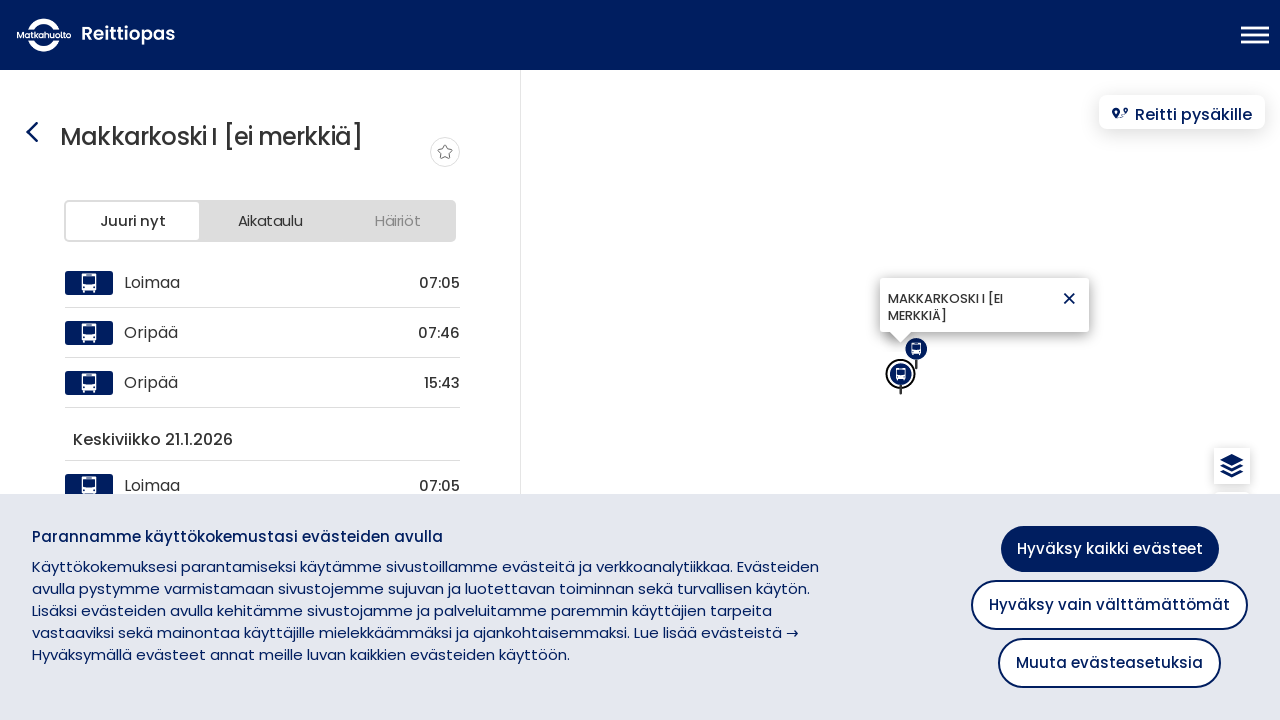

--- FILE ---
content_type: text/html; charset=utf-8
request_url: https://reittiopas.matkahuolto.fi/pysakit/Matkahuolto%3A43448
body_size: 880342
content:
<!doctype html>
<html lang="fi">
<head>
<script>(function(w,d,s,l,i){w[l]=w[l]||[];w[l].push({'gtm.start':
        new Date().getTime(),event:'gtm.js'});var f=d.getElementsByTagName(s)[0],
        j=d.createElement(s),dl=l!='dataLayer'?'&l='+l:'';j.async=true;j.src=
        'https://www.googletagmanager.com/gtm.js?id='+i+dl;f.parentNode.insertBefore(j,f);
        })(window,document,'script','dataLayer','GTM-KT3STB6');</script>
<link rel="preload" as="style"  href="https://fonts.googleapis.com/css2?family=Roboto+Condensed:wght@400;700&family=Roboto:wght@400;700">
<link rel="preload" as="style" crossorigin href="/css/mh_theme.a7b3ff222be48af582bc.css">
<link rel="preload" as="script" crossorigin href="/js/ecc8fa67d3f954db03a5.js">
<link rel="preload" as="script" crossorigin href="/js/b7186563a6c4f11f5713.js">
<link rel="preload" as="script" crossorigin href="/js/6dbf56459bb69457b67e.js">
<link rel="preconnect" crossorigin href="https://otp-api.matkahuolto.fi">
<link rel="preconnect" crossorigin href="https://api.mapbox.com">
<link rel="stylesheet" type="text/css" crossorigin href="/css/mh_theme.a7b3ff222be48af582bc.css"/>
<link rel="stylesheet" type="text/css" href="https://fonts.googleapis.com/css2?family=Roboto+Condensed:wght@400;700&family=Roboto:wght@400;700"/>
<script>
/* Disable minification (remove `.min` from URL path) for more info */

(function(self, undefined) {function ArrayCreate(r){if(1/r==-Infinity&&(r=0),r>Math.pow(2,32)-1)throw new RangeError("Invalid array length");var n=[];return n.length=r,n}function Call(t,l){var n=arguments.length>2?arguments[2]:[];if(!1===IsCallable(t))throw new TypeError(Object.prototype.toString.call(t)+"is not a function.");return t.apply(l,n)}function Get(n,t){return n[t]}function HasOwnProperty(r,t){return Object.prototype.hasOwnProperty.call(r,t)}function HasProperty(n,r){return r in n}function IsArray(r){return"[object Array]"===Object.prototype.toString.call(r)}function IsCallable(n){return"function"==typeof n}function RequireObjectCoercible(e){if(null===e||e===undefined)throw TypeError(Object.prototype.toString.call(e)+" is not coercible to Object.");return e}function SameValueNonNumber(e,n){return e===n}function ToBoolean(o){return Boolean(o)}function ToInteger(n){var i=Number(n);return isNaN(i)?0:1/i===Infinity||1/i==-Infinity||i===Infinity||i===-Infinity?i:(i<0?-1:1)*Math.floor(Math.abs(i))}function ToLength(n){var t=ToInteger(n);return t<=0?0:Math.min(t,Math.pow(2,53)-1)}function ToNumber(r){return Number(r)}function ToObject(e){if(null===e||e===undefined)throw TypeError();return Object(e)}function GetV(t,e){return ToObject(t)[e]}function GetMethod(e,n){var r=GetV(e,n);if(null===r||r===undefined)return undefined;if(!1===IsCallable(r))throw new TypeError("Method not callable: "+n);return r}function ToUint32(n){var i=Number(n);return isNaN(i)||1/i===Infinity||1/i==-Infinity||i===Infinity||i===-Infinity?0:(i<0?-1:1)*Math.floor(Math.abs(i))>>>0}function Type(e){switch(typeof e){case"undefined":return"undefined";case"boolean":return"boolean";case"number":return"number";case"string":return"string";case"symbol":return"symbol";default:return null===e?"null":"Symbol"in self&&(e instanceof self.Symbol||e.constructor===self.Symbol)?"symbol":"object"}}function GetPrototypeFromConstructor(t,o){var r=Get(t,"prototype");return"object"!==Type(r)&&(r=o),r}function IsConstructor(t){return"object"===Type(t)&&("function"==typeof t&&!!t.prototype)}function IsRegExp(e){if("object"!==Type(e))return!1;var n="Symbol"in self&&"match"in self.Symbol?Get(e,self.Symbol.match):undefined;if(n!==undefined)return ToBoolean(n);try{var t=e.lastIndex;return e.lastIndex=0,RegExp.prototype.exec.call(e),!0}catch(l){}finally{e.lastIndex=t}return!1}function IteratorClose(r,t){if("object"!==Type(r["[[Iterator]]"]))throw new Error(Object.prototype.toString.call(r["[[Iterator]]"])+"is not an Object.");var e=r["[[Iterator]]"],o=GetMethod(e,"return");if(o===undefined)return t;try{var n=Call(o,e)}catch(c){var a=c}if(t)return t;if(a)throw a;if("object"!==Type(n))throw new TypeError("Iterator's return method returned a non-object.");return t}function IteratorComplete(t){if("object"!==Type(t))throw new Error(Object.prototype.toString.call(t)+"is not an Object.");return ToBoolean(Get(t,"done"))}function IteratorNext(t){if(arguments.length<2)var e=Call(t["[[NextMethod]]"],t["[[Iterator]]"]);else e=Call(t["[[NextMethod]]"],t["[[Iterator]]"],[arguments[1]]);if("object"!==Type(e))throw new TypeError("bad iterator");return e}function IteratorStep(t){var r=IteratorNext(t);return!0!==IteratorComplete(r)&&r}function IteratorValue(t){if("object"!==Type(t))throw new Error(Object.prototype.toString.call(t)+"is not an Object.");return Get(t,"value")}function OrdinaryToPrimitive(r,t){if("string"===t)var e=["toString","valueOf"];else e=["valueOf","toString"];for(var i=0;i<e.length;++i){var n=e[i],a=Get(r,n);if(IsCallable(a)){var o=Call(a,r);if("object"!==Type(o))return o}}throw new TypeError("Cannot convert to primitive.")}function SameValue(e,a){return Type(e)===Type(a)&&("number"===Type(e)?!(!isNaN(e)||!isNaN(a))||(0!==e||0!==a||1/e==1/a)&&e===a:SameValueNonNumber(e,a))}function SameValueZero(n,e){return Type(n)===Type(e)&&("number"===Type(n)?!(!isNaN(n)||!isNaN(e))||(1/n===Infinity&&1/e==-Infinity||(1/n==-Infinity&&1/e===Infinity||n===e)):SameValueNonNumber(n,e))}function ToPrimitive(e){var t=arguments.length>1?arguments[1]:undefined;if("object"===Type(e)){if(arguments.length<2)var i="default";else t===String?i="string":t===Number&&(i="number");var r="function"==typeof self.Symbol&&"symbol"==typeof self.Symbol.toPrimitive?GetMethod(e,self.Symbol.toPrimitive):undefined;if(r!==undefined){var n=Call(r,e,[i]);if("object"!==Type(n))return n;throw new TypeError("Cannot convert exotic object to primitive.")}return"default"===i&&(i="number"),OrdinaryToPrimitive(e,i)}return e}function ToString(t){switch(Type(t)){case"symbol":throw new TypeError("Cannot convert a Symbol value to a string");case"object":return ToString(ToPrimitive(t,String));default:return String(t)}}function ToPropertyKey(r){var i=ToPrimitive(r,String);return"symbol"===Type(i)?i:ToString(i)}function TrimString(e,u){var r=RequireObjectCoercible(e),t=ToString(r),n=/[\x09\x0A\x0B\x0C\x0D\x20\xA0\u1680\u2000\u2001\u2002\u2003\u2004\u2005\u2006\u2007\u2008\u2009\u200A\u202F\u205F\u3000\u2028\u2029\uFEFF]+/.source;if("start"===u)var p=String.prototype.replace.call(t,new RegExp("^"+n,"g"),"");else p="end"===u?String.prototype.replace.call(t,new RegExp(n+"$","g"),""):String.prototype.replace.call(t,new RegExp("^"+n+"|"+n+"$","g"),"");return p}function UTF16Decode(e,n){return 1024*(e-55296)+(n-56320)+65536}function UTF16Encoding(n){return n<=65535?n:[Math.floor((n-65536)/1024)+55296,(n-65536)%1024+56320]}!function(t){"use strict";function e(t){switch(typeof t){case"undefined":return"undefined";case"boolean":return"boolean";case"number":return"number";case"string":return"string";default:return null===t?"null":"object"}}function r(t){return Object.prototype.toString.call(t).replace(/^\[object *|\]$/g,"")}function n(t){return"function"==typeof t}function o(t){if(null===t||t===B)throw TypeError();return Object(t)}function i(t){return t>>0}function f(t){return t>>>0}function u(e){if(!("TYPED_ARRAY_POLYFILL_NO_ARRAY_ACCESSORS"in t)){if(e.length>N)throw RangeError("Array too large for polyfill");var r;for(r=0;r<e.length;r+=1)!function n(t){Object.defineProperty(e,t,{get:function(){return e._getter(t)},set:function(r){e._setter(t,r)},enumerable:!0,configurable:!1})}(r)}}function a(t,e){var r=32-e;return t<<r>>r}function h(t,e){var r=32-e;return t<<r>>>r}function y(t){return[255&t]}function s(t){return a(t[0],8)}function l(t){return[255&t]}function p(t){return h(t[0],8)}function c(t){return t=x(Number(t)),[t<0?0:t>255?255:255&t]}function b(t){return[255&t,t>>8&255]}function g(t){return a(t[1]<<8|t[0],16)}function E(t){return[255&t,t>>8&255]}function v(t){return h(t[1]<<8|t[0],16)}function _(t){return[255&t,t>>8&255,t>>16&255,t>>24&255]}function O(t){return a(t[3]<<24|t[2]<<16|t[1]<<8|t[0],32)}function d(t){return[255&t,t>>8&255,t>>16&255,t>>24&255]}function j(t){return h(t[3]<<24|t[2]<<16|t[1]<<8|t[0],32)}function P(t,e,r){function n(t){var e=m(t),r=t-e;return r<.5?e:r>.5?e+1:e%2?e+1:e}var o,i,f,u=(1<<e-1)-1;if(t!==t)i=(1<<e)-1,f=F(2,r-1),o=0;else if(t===Infinity||t===-Infinity)i=(1<<e)-1,f=0,o=t<0?1:0;else if(0===t)i=0,f=0,o=1/t==-Infinity?1:0;else if(o=t<0,(t=M(t))>=F(2,1-u)){i=Y(m(I(t)/S),1023);var a=t/F(2,i);a<1&&(i-=1,a*=2),a>=2&&(i+=1,a/=2);var h=F(2,r);f=n(a*h)-h,i+=u,f/h>=1&&(i+=1,f=0),i>2*u&&(i=(1<<e)-1,f=0)}else i=0,f=n(t/F(2,1-u-r));var y,s=[];for(y=r;y;y-=1)s.push(f%2?1:0),f=m(f/2);for(y=e;y;y-=1)s.push(i%2?1:0),i=m(i/2);s.push(o?1:0),s.reverse();for(var l=s.join(""),p=[];l.length;)p.unshift(parseInt(l.substring(0,8),2)),l=l.substring(8);return p}function T(t,e,r){var n,o,i,f,u,a,h,y,s=[];for(n=0;n<t.length;++n)for(i=t[n],o=8;o;o-=1)s.push(i%2?1:0),i>>=1;return s.reverse(),f=s.join(""),u=(1<<e-1)-1,a=parseInt(f.substring(0,1),2)?-1:1,h=parseInt(f.substring(1,1+e),2),y=parseInt(f.substring(1+e),2),h===(1<<e)-1?0!==y?NaN:a*Infinity:h>0?a*F(2,h-u)*(1+y/F(2,r)):0!==y?a*F(2,-(u-1))*(y/F(2,r)):a<0?-0:0}function w(t){return T(t,11,52)}function A(t){return P(t,11,52)}function L(t){return T(t,8,23)}function R(t){return P(t,8,23)}var B=void 0,N=1e5,S=Math.LN2,M=Math.abs,m=Math.floor,I=Math.log,U=Math.max,Y=Math.min,F=Math.pow,x=Math.round;!function(){var t=Object.defineProperty,e=!function(){try{return Object.defineProperty({},"x",{})}catch(t){return!1}}();t&&!e||(Object.defineProperty=function(e,r,n){if(t)try{return t(e,r,n)}catch(o){}if(e!==Object(e))throw TypeError("Object.defineProperty called on non-object");return Object.prototype.__defineGetter__&&"get"in n&&Object.prototype.__defineGetter__.call(e,r,n.get),Object.prototype.__defineSetter__&&"set"in n&&Object.prototype.__defineSetter__.call(e,r,n.set),"value"in n&&(e[r]=n.value),e})}(),function(){function a(t){if((t=i(t))<0)throw RangeError("ArrayBuffer size is not a small enough positive integer.");Object.defineProperty(this,"byteLength",{value:t}),Object.defineProperty(this,"_bytes",{value:Array(t)});for(var e=0;e<t;e+=1)this._bytes[e]=0}function h(){if(!arguments.length||"object"!=typeof arguments[0])return function(t){if((t=i(t))<0)throw RangeError("length is not a small enough positive integer.");Object.defineProperty(this,"length",{value:t}),Object.defineProperty(this,"byteLength",{value:t*this.BYTES_PER_ELEMENT}),Object.defineProperty(this,"buffer",{value:new a(this.byteLength)}),Object.defineProperty(this,"byteOffset",{value:0})}.apply(this,arguments);if(arguments.length>=1&&"object"===e(arguments[0])&&arguments[0]instanceof h)return function(t){if(this.constructor!==t.constructor)throw TypeError();var e=t.length*this.BYTES_PER_ELEMENT;Object.defineProperty(this,"buffer",{value:new a(e)}),Object.defineProperty(this,"byteLength",{value:e}),Object.defineProperty(this,"byteOffset",{value:0}),Object.defineProperty(this,"length",{value:t.length});for(var r=0;r<this.length;r+=1)this._setter(r,t._getter(r))}.apply(this,arguments);if(arguments.length>=1&&"object"===e(arguments[0])&&!(arguments[0]instanceof h)&&!(arguments[0]instanceof a||"ArrayBuffer"===r(arguments[0])))return function(t){var e=t.length*this.BYTES_PER_ELEMENT;Object.defineProperty(this,"buffer",{value:new a(e)}),Object.defineProperty(this,"byteLength",{value:e}),Object.defineProperty(this,"byteOffset",{value:0}),Object.defineProperty(this,"length",{value:t.length});for(var r=0;r<this.length;r+=1){var n=t[r];this._setter(r,Number(n))}}.apply(this,arguments);if(arguments.length>=1&&"object"===e(arguments[0])&&(arguments[0]instanceof a||"ArrayBuffer"===r(arguments[0])))return function(t,e,r){if((e=f(e))>t.byteLength)throw RangeError("byteOffset out of range");if(e%this.BYTES_PER_ELEMENT)throw RangeError("buffer length minus the byteOffset is not a multiple of the element size.");if(r===B){var n=t.byteLength-e;if(n%this.BYTES_PER_ELEMENT)throw RangeError("length of buffer minus byteOffset not a multiple of the element size");r=n/this.BYTES_PER_ELEMENT}else r=f(r),n=r*this.BYTES_PER_ELEMENT;if(e+n>t.byteLength)throw RangeError("byteOffset and length reference an area beyond the end of the buffer");Object.defineProperty(this,"buffer",{value:t}),Object.defineProperty(this,"byteLength",{value:n}),Object.defineProperty(this,"byteOffset",{value:e}),Object.defineProperty(this,"length",{value:r})}.apply(this,arguments);throw TypeError()}function P(t,e,r){var n=function(){Object.defineProperty(this,"constructor",{value:n}),h.apply(this,arguments),u(this)};"__proto__"in n?n.__proto__=h:(n.from=h.from,n.of=h.of),n.BYTES_PER_ELEMENT=t;var o=function(){};return o.prototype=T,n.prototype=new o,Object.defineProperty(n.prototype,"BYTES_PER_ELEMENT",{value:t}),Object.defineProperty(n.prototype,"_pack",{value:e}),Object.defineProperty(n.prototype,"_unpack",{value:r}),n}t.ArrayBuffer=t.ArrayBuffer||a,Object.defineProperty(h,"from",{value:function(t){return new this(t)}}),Object.defineProperty(h,"of",{value:function(){return new this(arguments)}});var T={};h.prototype=T,Object.defineProperty(h.prototype,"_getter",{value:function(t){if(arguments.length<1)throw SyntaxError("Not enough arguments");if((t=f(t))>=this.length)return B;var e,r,n=[];for(e=0,r=this.byteOffset+t*this.BYTES_PER_ELEMENT;e<this.BYTES_PER_ELEMENT;e+=1,r+=1)n.push(this.buffer._bytes[r]);return this._unpack(n)}}),Object.defineProperty(h.prototype,"get",{value:h.prototype._getter}),Object.defineProperty(h.prototype,"_setter",{value:function(t,e){if(arguments.length<2)throw SyntaxError("Not enough arguments");if(!((t=f(t))>=this.length)){var r,n,o=this._pack(e);for(r=0,n=this.byteOffset+t*this.BYTES_PER_ELEMENT;r<this.BYTES_PER_ELEMENT;r+=1,n+=1)this.buffer._bytes[n]=o[r]}}}),Object.defineProperty(h.prototype,"constructor",{value:h}),Object.defineProperty(h.prototype,"copyWithin",{value:function(t,e){var r=arguments[2],n=o(this),u=n.length,a=f(u);a=U(a,0);var h,y=i(t);h=y<0?U(a+y,0):Y(y,a);var s,l=i(e);s=l<0?U(a+l,0):Y(l,a);var p;p=r===B?a:i(r);var c;c=p<0?U(a+p,0):Y(p,a);var b,g=Y(c-s,a-h);for(s<h&&h<s+g?(b=-1,s=s+g-1,h=h+g-1):b=1;g>0;)n._setter(h,n._getter(s)),s+=b,h+=b,g-=1;return n}}),Object.defineProperty(h.prototype,"every",{value:function(t){if(this===B||null===this)throw TypeError();var e=Object(this),r=f(e.length);if(!n(t))throw TypeError();for(var o=arguments[1],i=0;i<r;i++)if(!t.call(o,e._getter(i),i,e))return!1;return!0}}),Object.defineProperty(h.prototype,"fill",{value:function(t){var e=arguments[1],r=arguments[2],n=o(this),u=n.length,a=f(u);a=U(a,0);var h,y=i(e);h=y<0?U(a+y,0):Y(y,a);var s;s=r===B?a:i(r);var l;for(l=s<0?U(a+s,0):Y(s,a);h<l;)n._setter(h,t),h+=1;return n}}),Object.defineProperty(h.prototype,"filter",{value:function(t){if(this===B||null===this)throw TypeError();var e=Object(this),r=f(e.length);if(!n(t))throw TypeError();for(var o=[],i=arguments[1],u=0;u<r;u++){var a=e._getter(u);t.call(i,a,u,e)&&o.push(a)}return new this.constructor(o)}}),Object.defineProperty(h.prototype,"find",{value:function(t){var e=o(this),r=e.length,i=f(r);if(!n(t))throw TypeError();for(var u=arguments.length>1?arguments[1]:B,a=0;a<i;){var h=e._getter(a),y=t.call(u,h,a,e);if(Boolean(y))return h;++a}return B}}),Object.defineProperty(h.prototype,"findIndex",{value:function(t){var e=o(this),r=e.length,i=f(r);if(!n(t))throw TypeError();for(var u=arguments.length>1?arguments[1]:B,a=0;a<i;){var h=e._getter(a),y=t.call(u,h,a,e);if(Boolean(y))return a;++a}return-1}}),Object.defineProperty(h.prototype,"forEach",{value:function(t){if(this===B||null===this)throw TypeError();var e=Object(this),r=f(e.length);if(!n(t))throw TypeError();for(var o=arguments[1],i=0;i<r;i++)t.call(o,e._getter(i),i,e)}}),Object.defineProperty(h.prototype,"indexOf",{value:function(t){if(this===B||null===this)throw TypeError();var e=Object(this),r=f(e.length);if(0===r)return-1;var n=0;if(arguments.length>0&&(n=Number(arguments[1]),n!==n?n=0:0!==n&&n!==1/0&&n!==-1/0&&(n=(n>0||-1)*m(M(n)))),n>=r)return-1;for(var o=n>=0?n:U(r-M(n),0);o<r;o++)if(e._getter(o)===t)return o;return-1}}),Object.defineProperty(h.prototype,"join",{value:function(t){if(this===B||null===this)throw TypeError();for(var e=Object(this),r=f(e.length),n=Array(r),o=0;o<r;++o)n[o]=e._getter(o);return n.join(t===B?",":t)}}),Object.defineProperty(h.prototype,"lastIndexOf",{value:function(t){if(this===B||null===this)throw TypeError();var e=Object(this),r=f(e.length);if(0===r)return-1;var n=r;arguments.length>1&&(n=Number(arguments[1]),n!==n?n=0:0!==n&&n!==1/0&&n!==-1/0&&(n=(n>0||-1)*m(M(n))));for(var o=n>=0?Y(n,r-1):r-M(n);o>=0;o--)if(e._getter(o)===t)return o;return-1}}),Object.defineProperty(h.prototype,"map",{value:function(t){if(this===B||null===this)throw TypeError();var e=Object(this),r=f(e.length);if(!n(t))throw TypeError();var o=[];o.length=r;for(var i=arguments[1],u=0;u<r;u++)o[u]=t.call(i,e._getter(u),u,e);return new this.constructor(o)}}),Object.defineProperty(h.prototype,"reduce",{value:function(t){if(this===B||null===this)throw TypeError();var e=Object(this),r=f(e.length);if(!n(t))throw TypeError();if(0===r&&1===arguments.length)throw TypeError();var o,i=0;for(o=arguments.length>=2?arguments[1]:e._getter(i++);i<r;)o=t.call(B,o,e._getter(i),i,e),i++;return o}}),Object.defineProperty(h.prototype,"reduceRight",{value:function(t){if(this===B||null===this)throw TypeError();var e=Object(this),r=f(e.length);if(!n(t))throw TypeError();if(0===r&&1===arguments.length)throw TypeError();var o,i=r-1;for(o=arguments.length>=2?arguments[1]:e._getter(i--);i>=0;)o=t.call(B,o,e._getter(i),i,e),i--;return o}}),Object.defineProperty(h.prototype,"reverse",{value:function(){if(this===B||null===this)throw TypeError();for(var t=Object(this),e=f(t.length),r=m(e/2),n=0,o=e-1;n<r;++n,--o){var i=t._getter(n);t._setter(n,t._getter(o)),t._setter(o,i)}return t}}),Object.defineProperty(h.prototype,"set",{value:function(t,e){if(arguments.length<1)throw SyntaxError("Not enough arguments");var r,n,o,i,u,a,h,y,s,l;if("object"==typeof arguments[0]&&arguments[0].constructor===this.constructor){if(r=arguments[0],(o=f(arguments[1]))+r.length>this.length)throw RangeError("Offset plus length of array is out of range");if(y=this.byteOffset+o*this.BYTES_PER_ELEMENT,s=r.length*this.BYTES_PER_ELEMENT,r.buffer===this.buffer){for(l=[],u=0,a=r.byteOffset;u<s;u+=1,a+=1)l[u]=r.buffer._bytes[a];for(u=0,h=y;u<s;u+=1,h+=1)this.buffer._bytes[h]=l[u]}else for(u=0,a=r.byteOffset,h=y;u<s;u+=1,a+=1,h+=1)this.buffer._bytes[h]=r.buffer._bytes[a]}else{if("object"!=typeof arguments[0]||"undefined"==typeof arguments[0].length)throw TypeError("Unexpected argument type(s)");if(n=arguments[0],i=f(n.length),(o=f(arguments[1]))+i>this.length)throw RangeError("Offset plus length of array is out of range");for(u=0;u<i;u+=1)a=n[u],this._setter(o+u,Number(a))}}}),Object.defineProperty(h.prototype,"slice",{value:function(t,e){for(var r=o(this),n=r.length,u=f(n),a=i(t),h=a<0?U(u+a,0):Y(a,u),y=e===B?u:i(e),s=y<0?U(u+y,0):Y(y,u),l=s-h,p=r.constructor,c=new p(l),b=0;h<s;){var g=r._getter(h);c._setter(b,g),++h,++b}return c}}),Object.defineProperty(h.prototype,"some",{value:function(t){if(this===B||null===this)throw TypeError();var e=Object(this),r=f(e.length);if(!n(t))throw TypeError();for(var o=arguments[1],i=0;i<r;i++)if(t.call(o,e._getter(i),i,e))return!0;return!1}}),Object.defineProperty(h.prototype,"sort",{value:function(t){function e(e,r){return e!==e&&r!==r?0:e!==e?1:r!==r?-1:t!==B?t(e,r):e<r?-1:e>r?1:0}if(this===B||null===this)throw TypeError();for(var r=Object(this),n=f(r.length),o=Array(n),i=0;i<n;++i)o[i]=r._getter(i);for(o.sort(e),i=0;i<n;++i)r._setter(i,o[i]);return r}}),Object.defineProperty(h.prototype,"subarray",{value:function(t,e){function r(t,e,r){return t<e?e:t>r?r:t}t=i(t),e=i(e),arguments.length<1&&(t=0),arguments.length<2&&(e=this.length),t<0&&(t=this.length+t),e<0&&(e=this.length+e),t=r(t,0,this.length),e=r(e,0,this.length);var n=e-t;return n<0&&(n=0),new this.constructor(this.buffer,this.byteOffset+t*this.BYTES_PER_ELEMENT,n)}});var N=P(1,y,s),S=P(1,l,p),I=P(1,c,p),F=P(2,b,g),x=P(2,E,v),k=P(4,_,O),C=P(4,d,j),z=P(4,R,L),D=P(8,A,w);t.Int8Array=t.Int8Array||N,t.Uint8Array=t.Uint8Array||S,t.Uint8ClampedArray=t.Uint8ClampedArray||I,t.Int16Array=t.Int16Array||F,t.Uint16Array=t.Uint16Array||x,t.Int32Array=t.Int32Array||k,t.Uint32Array=t.Uint32Array||C,t.Float32Array=t.Float32Array||z,t.Float64Array=t.Float64Array||D}(),function(){function e(t,e){return n(t.get)?t.get(e):t[e]}function o(t,e,n){if(!(t instanceof ArrayBuffer||"ArrayBuffer"===r(t)))throw TypeError();if((e=f(e))>t.byteLength)throw RangeError("byteOffset out of range");if(n=n===B?t.byteLength-e:f(n),e+n>t.byteLength)throw RangeError("byteOffset and length reference an area beyond the end of the buffer");Object.defineProperty(this,"buffer",{value:t}),Object.defineProperty(this,"byteLength",{value:n}),Object.defineProperty(this,"byteOffset",{value:e})}function i(t){return function r(n,o){if((n=f(n))+t.BYTES_PER_ELEMENT>this.byteLength)throw RangeError("Array index out of range");n+=this.byteOffset;for(var i=new Uint8Array(this.buffer,n,t.BYTES_PER_ELEMENT),u=[],h=0;h<t.BYTES_PER_ELEMENT;h+=1)u.push(e(i,h));return Boolean(o)===Boolean(a)&&u.reverse(),e(new t(new Uint8Array(u).buffer),0)}}function u(t){return function r(n,o,i){if((n=f(n))+t.BYTES_PER_ELEMENT>this.byteLength)throw RangeError("Array index out of range");var u,h,y=new t([o]),s=new Uint8Array(y.buffer),l=[];for(u=0;u<t.BYTES_PER_ELEMENT;u+=1)l.push(e(s,u));Boolean(i)===Boolean(a)&&l.reverse(),h=new Uint8Array(this.buffer,n,t.BYTES_PER_ELEMENT),h.set(l)}}var a=function(){var t=new Uint16Array([4660]);return 18===e(new Uint8Array(t.buffer),0)}();Object.defineProperty(o.prototype,"getUint8",{value:i(Uint8Array)}),Object.defineProperty(o.prototype,"getInt8",{value:i(Int8Array)}),Object.defineProperty(o.prototype,"getUint16",{value:i(Uint16Array)}),Object.defineProperty(o.prototype,"getInt16",{value:i(Int16Array)}),Object.defineProperty(o.prototype,"getUint32",{value:i(Uint32Array)}),Object.defineProperty(o.prototype,"getInt32",{value:i(Int32Array)}),Object.defineProperty(o.prototype,"getFloat32",{value:i(Float32Array)}),Object.defineProperty(o.prototype,"getFloat64",{value:i(Float64Array)}),Object.defineProperty(o.prototype,"setUint8",{value:u(Uint8Array)}),Object.defineProperty(o.prototype,"setInt8",{value:u(Int8Array)}),Object.defineProperty(o.prototype,"setUint16",{value:u(Uint16Array)}),Object.defineProperty(o.prototype,"setInt16",{value:u(Int16Array)}),Object.defineProperty(o.prototype,"setUint32",{value:u(Uint32Array)}),Object.defineProperty(o.prototype,"setInt32",{value:u(Int32Array)}),Object.defineProperty(o.prototype,"setFloat32",{value:u(Float32Array)}),Object.defineProperty(o.prototype,"setFloat64",{value:u(Float64Array)}),t.DataView=t.DataView||o}()}(self);if (!("atob"in self
)) {!function(e){"use strict";if("object"==typeof exports&&null!=exports&&"number"!=typeof exports.nodeType)module.exports=e();else if("function"==typeof define&&null!=define.amd)define([],e);else{var t=e(),o="undefined"!=typeof self?self:$.global;"function"!=typeof o.btoa&&(o.btoa=t.btoa),"function"!=typeof o.atob&&(o.atob=t.atob)}}(function(){"use strict";function e(e){this.message=e}function t(t){for(var o,n,a=String(t),i=0,f=r,c="";a.charAt(0|i)||(f="=",i%1);c+=f.charAt(63&o>>8-i%1*8)){if((n=a.charCodeAt(i+=.75))>255)throw new e("'btoa' failed: The string to be encoded contains characters outside of the Latin1 range.");o=o<<8|n}return c}function o(t){var o=String(t).replace(/[=]+$/,"");if(o.length%4==1)throw new e("'atob' failed: The string to be decoded is not correctly encoded.");for(var n,a,i=0,f=0,c="";a=o.charAt(f++);~a&&(n=i%4?64*n+a:a,i++%4)?c+=String.fromCharCode(255&n>>(-2*i&6)):0)a=r.indexOf(a);return c}var r="ABCDEFGHIJKLMNOPQRSTUVWXYZabcdefghijklmnopqrstuvwxyz0123456789+/=";return e.prototype=new Error,e.prototype.name="InvalidCharacterError",{btoa:t,atob:o}});}if (!("Date"in self&&"now"in self.Date&&"getTime"in self.Date.prototype
)) {Date.now=function e(){return(new Date).getTime()};}if (!("Date"in self&&"toISOString"in Date.prototype
)) {Date.prototype.toISOString=function t(){function t(t,e){return t=""+t,"0000".substr(0,e-t.length)+t}var e=this;return e.getUTCFullYear()+"-"+t(e.getUTCMonth()+1,2)+"-"+t(e.getUTCDate(),2)+"T"+t(e.getUTCHours(),2)+":"+t(e.getUTCMinutes(),2)+":"+t(e.getUTCSeconds(),2)+"."+t(e.getUTCMilliseconds(),3)+"Z"};}if (!("document"in self
)) {"undefined"==typeof WorkerGlobalScope&&"function"!=typeof importScripts&&(self.HTMLDocument?self.Document=self.HTMLDocument:(self.Document=self.HTMLDocument=document.constructor=new Function("return function Document() {}")(),self.Document.prototype=document));}if (!((function(){var e=document.createElement("p"),t=!1
return e.innerHTML="<section></section>",document.documentElement.appendChild(e),e.firstChild&&("getComputedStyle"in window?t="block"===getComputedStyle(e.firstChild).display:e.firstChild.currentStyle&&(t="block"===e.firstChild.currentStyle.display)),document.documentElement.removeChild(e),t})()
)) {!function(e,t){function n(e,t){var n=e.createElement("p"),r=e.getElementsByTagName("head")[0]||e.documentElement;return n.innerHTML="x<style>"+t+"</style>",r.insertBefore(n.lastChild,r.firstChild)}function r(){var e=y.elements;return"string"==typeof e?e.split(" "):e}function a(e,t){var n=y.elements;"string"!=typeof n&&(n=n.join(" ")),"string"!=typeof e&&(e=e.join(" ")),y.elements=n+" "+e,m(t)}function o(e){var t=v[e[p]];return t||(t={},g++,e[p]=g,v[g]=t),t}function c(e,n,r){if(n||(n=t),s)return n.createElement(e);r||(r=o(n));var a;return a=r.cache[e]?r.cache[e].cloneNode():h.test(e)?(r.cache[e]=r.createElem(e)).cloneNode():r.createElem(e),!a.canHaveChildren||f.test(e)||a.tagUrn?a:r.frag.appendChild(a)}function i(e,n){if(e||(e=t),s)return e.createDocumentFragment();n=n||o(e);for(var a=n.frag.cloneNode(),c=0,i=r(),l=i.length;l>c;c++)a.createElement(i[c]);return a}function l(e,t){t.cache||(t.cache={},t.createElem=e.createElement,t.createFrag=e.createDocumentFragment,t.frag=t.createFrag()),e.createElement=function(n){return y.shivMethods?c(n,e,t):t.createElem(n)},e.createDocumentFragment=Function("h,f","return function(){var n=f.cloneNode(),c=n.createElement;h.shivMethods&&("+r().join().replace(/[\w\-:]+/g,function(e){return t.createElem(e),t.frag.createElement(e),'c("'+e+'")'})+");return n}")(y,t.frag)}function m(e){e||(e=t);var r=o(e);return!y.shivCSS||u||r.hasCSS||(r.hasCSS=!!n(e,"article,aside,dialog,figcaption,figure,footer,header,hgroup,main,nav,section{display:block}mark{background:#FF0;color:#000}template{display:none}")),s||l(e,r),e}var u,s,d=e.html5||{},f=/^<|^(?:button|map|select|textarea|object|iframe|option|optgroup)$/i,h=/^(?:a|b|code|div|fieldset|h1|h2|h3|h4|h5|h6|i|label|li|ol|p|q|span|strong|style|table|tbody|td|th|tr|ul)$/i,p="_html5shiv",g=0,v={};!function(){try{var e=t.createElement("a");e.innerHTML="<xyz></xyz>",u="hidden"in e,s=1==e.childNodes.length||function(){t.createElement("a");var e=t.createDocumentFragment();return"undefined"==typeof e.cloneNode||"undefined"==typeof e.createDocumentFragment||"undefined"==typeof e.createElement}()}catch(n){u=!0,s=!0}}();var y={elements:d.elements||"abbr article aside audio bdi canvas data datalist details dialog figcaption figure footer header hgroup main mark meter nav output picture progress section summary template time video",version:"3.7.3-pre",shivCSS:!1!==d.shivCSS,supportsUnknownElements:s,shivMethods:!1!==d.shivMethods,type:"default",shivDocument:m,createElement:c,createDocumentFragment:i,addElements:a};e.html5=y,m(t),"object"==typeof module&&module.exports&&(module.exports=y)}("undefined"!=typeof window?window:this,document);}if (!("DocumentFragment"in self&&self.DocumentFragment===document.createDocumentFragment().constructor
)) {self.DocumentFragment=document.createDocumentFragment().constructor;}if (!("Element"in self&&"HTMLElement"in self
)) {!function(){function e(){return l--||clearTimeout(t),!(!document.body||document.body.prototype||!/(complete|interactive)/.test(document.readyState))&&(m(document,!0),t&&document.body.prototype&&clearTimeout(t),!!document.body.prototype)}if(!("Element"in self&&"HTMLElement"in self)){if(window.Element&&!window.HTMLElement)return void(window.HTMLElement=window.Element);window.Element=window.HTMLElement=new Function("return function Element() {}")();var t,n=document.appendChild(document.createElement("body")),o=n.appendChild(document.createElement("iframe")),r=o.contentWindow.document,c=Element.prototype=r.appendChild(r.createElement("*")),d={},m=function(e,t){var n,o,r,c=e.childNodes||[],u=-1;if(1===e.nodeType&&e.constructor!==Element){e.constructor=Element;for(n in d)o=d[n],e[n]=o}for(;r=t&&c[++u];)m(r,t);return e},u=document.getElementsByTagName("*"),i=document.createElement,l=100;c.attachEvent("onpropertychange",function(e){for(var t,n=e.propertyName,o=!Object.prototype.hasOwnProperty.call(d,n),r=c[n],m=d[n],i=-1;t=u[++i];)1===t.nodeType&&(o||t[n]===m)&&(t[n]=r);d[n]=r}),c.constructor=Element,c.hasAttribute||(c.hasAttribute=function a(e){return null!==this.getAttribute(e)}),e()||(document.onreadystatechange=e,t=setInterval(e,25)),document.createElement=function p(e){var t=i(String(e).toLowerCase());return m(t)},document.removeChild(n)}}();}var _mutation=function(){function e(e){return"function"==typeof Node?e instanceof Node:e&&"object"==typeof e&&e.nodeName&&e.nodeType>=1&&e.nodeType<=12}return function n(t){if(1===t.length)return e(t[0])?t[0]:document.createTextNode(t[0]+"");for(var o=document.createDocumentFragment(),r=0;r<t.length;r++)o.appendChild(e(t[r])?t[r]:document.createTextNode(t[r]+""));return o}}();if (!("document"in self&&"querySelector"in self.document
)) {!function(){function e(e,n,o){var l,u,c=document.createElement("div"),i="qsa"+String(Math.random()).slice(3);return c.innerHTML="x<style>"+n+"{qsa:"+i+";}",l=r.appendChild(c.lastChild),u=t(e,n,o,i),r.removeChild(l),o?u[0]:u}function t(e,r,n,o){var l,u=/1|9/.test(e.nodeType),c=e.childNodes,i=[],a=-1;if(u&&e.currentStyle&&e.currentStyle.qsa===o&&i.push(e)&&n)return i;for(;l=c[++a];)if(i=i.concat(t(l,r,n,o)),n&&i.length)return i;return i}var r=document.getElementsByTagName("head")[0];Document.prototype.querySelector=Element.prototype.querySelector=function n(t){return e(this,t,!0)},Document.prototype.querySelectorAll=Element.prototype.querySelectorAll=function o(t){return e(this,t,!1)}}();}if (!("DocumentFragment"in self&&"append"in DocumentFragment.prototype
)) {DocumentFragment.prototype.append=function t(){this.appendChild(_mutation(arguments))};}if (!("DocumentFragment"in self&&"prepend"in DocumentFragment.prototype
)) {DocumentFragment.prototype.prepend=function t(){this.insertBefore(_mutation(arguments),this.firstChild)};}if (!("Element"in self&&"append"in Element.prototype
)) {Document.prototype.append=Element.prototype.append=function p(){this.appendChild(_mutation(arguments))};}if (!("document"in self&&"cloneNode"in document.documentElement&&function(){var e=document.createElement("div"),n=document.createElement("input")
n.type="radio",n.checked=!0,e.appendChild(n)
var c,t=n.cloneNode(!1)
try{c=e.cloneNode()}catch(d){return!1}return t.checked&&void 0!==c&&0===c.childNodes.length}()
)) {Element.prototype.cloneNode=function(e,t){return function(t){void 0===t&&(t=!1);var c=e.call(this,t);return"checked"in this&&(c.checked=this.checked),c}}(Element.prototype.cloneNode);}if (!("document"in self&&"matches"in document.documentElement
)) {Element.prototype.matches=Element.prototype.webkitMatchesSelector||Element.prototype.oMatchesSelector||Element.prototype.msMatchesSelector||Element.prototype.mozMatchesSelector||function e(t){for(var o=this,r=(o.document||o.ownerDocument).querySelectorAll(t),c=0;r[c]&&r[c]!==o;)++c;return!!r[c]};}if (!("document"in self&&"closest"in document.documentElement
)) {Element.prototype.closest=function e(n){for(var t=this;t;){if(t.matches(n))return t;t="SVGElement"in window&&t instanceof SVGElement?t.parentNode:t.parentElement}return null};}if (!("Element"in self&&"prepend"in Element.prototype
)) {Document.prototype.prepend=Element.prototype.prepend=function t(){this.insertBefore(_mutation(arguments),this.firstChild)};}if (!("Element"in self&&"remove"in Element.prototype
)) {Document.prototype.remove=Element.prototype.remove=function e(){this.parentNode&&this.parentNode.removeChild(this)},"Text"in self&&(Text.prototype.remove=Element.prototype.remove);}if (!("Element"in self&&"replaceWith"in Element.prototype
)) {Document.prototype.replaceWith=Element.prototype.replaceWith=function e(){this.parentNode&&this.parentNode.replaceChild(_mutation(arguments),this)},"Text"in self&&(Text.prototype.replaceWith=Element.prototype.replaceWith);}if (!("Intl"in self&&"getCanonicalLocales"in self.Intl
)) {!function(a){"function"==typeof define&&define.amd?define(a):a()}(function(){"use strict";function a(a){return z.test(a)}function n(a){return w.test(a)}function t(a){return S.test(a)}function L(a){return G.test(a)}function Z(Z){"string"==typeof Z&&(Z=Z.split(D));var r=Z.shift();if(!r)throw new RangeError("Missing unicode_language_subtag");if("root"===r)return{lang:"root",variants:[]};if(!a(r))throw new RangeError("Malformed unicode_language_subtag");var u;t(Z[0])&&(u=Z.shift());var e;n(Z[0])&&(e=Z.shift());for(var s={};Z.length&&L(Z[0]);){var d=Z.shift();if(d in s)throw new RangeError('Duplicate variant "'+d+'"');s[d]=1}return{lang:r,script:u,region:e,variants:Object.keys(s)}}function r(a){for(var n,t=[];a.length&&(n=u(a));)t.push(n);if(t.length)return{type:"u",keywords:t,attributes:[]};for(var L=[];a.length&&v.test(a[0]);)L.push(a.shift());for(;a.length&&(n=u(a));)t.push(n);if(t.length||L.length)return{type:"u",attributes:L,keywords:t};throw new RangeError("Malformed unicode_extension")}function u(a){var n;if(T.test(a[0])){n=a.shift();for(var t=[];a.length&&I.test(a[0]);)t.push(a.shift());var L="";return t.length&&(L=t.join(D)),[n,L]}}function e(a){var n;try{n=Z(a)}catch(u){}for(var t=[];a.length&&E.test(a[0]);){for(var L=a.shift(),r=[];a.length&&v.test(a[0]);)r.push(a.shift());if(!r.length)throw new RangeError('Missing tvalue for tkey "'+L+'"');t.push([L,r.join(D)])}if(t.length)return{type:"t",fields:t,lang:n};throw new RangeError("Malformed transformed_extension")}function s(a){for(var n=[];a.length&&p.test(a[0]);)n.push(a.shift());if(n.length)return{type:"x",value:n.join(D)};throw new RangeError("Malformed private_use_extension")}function d(a){for(var n=[];a.length&&C.test(a[0]);)n.push(a.shift());return n.length?n.join(D):""}function i(a){if(!a.length)return{extensions:[]};var n,t,L,Z=[],u={};do{var i=a.shift();switch(i){case"u":case"U":if(n)throw new RangeError("There can only be 1 -u- extension");n=r(a),Z.push(n);break;case"t":case"T":if(t)throw new RangeError("There can only be 1 -t- extension");t=e(a),Z.push(t);break;case"x":case"X":if(L)throw new RangeError("There can only be 1 -x- extension");L=s(a),Z.push(L);break;default:if(!R.test(i))throw new RangeError("Malformed extension type");if(i in u)throw new RangeError("There can only be 1 -"+i+"- extension");var b={type:i,value:d(a)};u[b.type]=b,Z.push(b)}}while(a.length);return{extensions:Z}}function b(a){var n=a.split(D),t=Z(n);return f({lang:t},i(n))}function o(a){return a?H([a.lang,a.script,a.region],a.variants||[]).filter(Boolean).join("-"):""}function l(a){for(var n=a.lang,t=a.extensions,L=[o(n)],Z=0,r=t;Z<r.length;Z++){var u=r[Z];switch(L.push(u.type),u.type){case"u":L.push.apply(L,H(u.attributes,u.keywords.reduce(function(a,n){return a.concat(n)},[])));break;case"t":L.push.apply(L,H([o(u.lang)],u.fields.reduce(function(a,n){return a.concat(n)},[])));break;default:L.push(u.value)}}return L.filter(Boolean).join("-")}function m(a){return Object.keys(a.reduce(function(a,n){return a[n.toLowerCase()]=1,a},{})).sort()}function g(a){for(var n={},t=[],L=0,Z=a;L<Z.length;L++){var r=Z[L];r[0]in n||(n[r[0]]=1,r[1]&&"true"!==r[1]?t.push([r[0].toLowerCase(),r[1].toLowerCase()]):t.push([r[0].toLowerCase()]))}return t.sort(k)}function k(a,n){return a[0]<n[0]?-1:a[0]>n[0]?1:0}function h(a,n){return a.type<n.type?-1:a.type>n.type?1:0}function A(a,n){for(var t=x(a),L=0,Z=n;L<Z.length;L++){var r=Z[L];a.indexOf(r)<0&&t.push(r)}return t}function c(n){var t=n;if(n.variants.length)for(var r="",u=0,e=n.variants;u<e.length;u++){var s=e[u];if(r=P[o({lang:n.lang,variants:[s]})]){var d=Z(r.split(D));t={lang:d.lang,script:t.script||d.script,region:t.region||d.region,variants:A(t.variants,d.variants)};break}}if(t.script&&t.region){var i=P[o({lang:t.lang,script:t.script,region:t.region,variants:[]})];if(i){var d=Z(i.split(D));t={lang:d.lang,script:d.script,region:d.region,variants:t.variants}}}if(t.region){var b=P[o({lang:t.lang,region:t.region,variants:[]})];if(b){var d=Z(b.split(D));t={lang:d.lang,script:t.script||d.script,region:d.region,variants:t.variants}}}var l=P[o({lang:t.lang,variants:[]})];if(l){var d=Z(l.split(D));t={lang:d.lang,script:t.script||d.script,region:t.region||d.region,variants:t.variants}}if(t.region){var m=t.region.toUpperCase(),g=B[m],k=void 0;if(g){var h=g.split(" ");k=h[0];var c=K.likelySubtags[o({lang:t.lang,script:t.script,variants:[]})];if(c){var y=Z(c.split(D)).region;y&&h.indexOf(y)>-1&&(k=y)}}k&&(t.region=k),t.region=t.region.toUpperCase()}if(t.script&&(t.script=t.script[0].toUpperCase()+t.script.slice(1).toLowerCase(),j[t.script]&&(t.script=j[t.script])),t.variants.length){for(var M=0;M<t.variants.length;M++){var s=t.variants[M].toLowerCase();if(U[s]){var N=U[s];L(N)?t.variants[M]=N:a(N)&&(t.lang=N)}}t.variants.sort()}return t}function y(a){if(a.lang=c(a.lang),a.extensions){for(var n=0,t=a.extensions;n<t.length;n++){var L=t[n];switch(L.type){case"u":L.keywords=g(L.keywords),L.attributes&&(L.attributes=m(L.attributes));break;case"t":L.lang&&(L.lang=c(L.lang)),L.fields=g(L.fields);break;default:L.value=L.value.toLowerCase()}}a.extensions.sort(h)}return a}function M(a){if(a===undefined)return[];var n=[];"string"==typeof a&&(a=[a]);for(var t=0,L=a;t<L.length;t++){var Z=L[t],r=l(y(b(Z)));n.indexOf(r)<0&&n.push(r)}return n}function N(a){return M(a)}var f=undefined&&undefined.__assign||function(){return f=Object.assign||function(a){for(var n,t=1,L=arguments.length;t<L;t++){n=arguments[t];for(var Z in n)Object.prototype.hasOwnProperty.call(n,Z)&&(a[Z]=n[Z])}return a},f.apply(this,arguments)},p=/^[a-z0-9]{1,8}$/i,C=/^[a-z0-9]{2,8}$/i,v=/^[a-z0-9]{3,8}$/i,T=/^[a-z0-9][a-z]$/i,I=/^[a-z0-9]{3,8}$/i,S=/^[a-z]{4}$/i,R=/^[0-9a-svwyz]$/i,w=/^([a-z]{2}|[0-9]{3})$/i,G=/^([a-z0-9]{5,8}|[0-9][a-z0-9]{3})$/i,z=/^([a-z]{2,3}|[a-z]{5,8})$/i,E=/^[a-z][0-9]$/i,D="-",H=undefined&&undefined.__spreadArrays||function(){for(var a=0,n=0,t=arguments.length;n<t;n++)a+=arguments[n].length;for(var L=Array(a),Z=0,n=0;n<t;n++)for(var r=arguments[n],u=0,e=r.length;u<e;u++,Z++)L[Z]=r[u];return L},P={"aa-SAAHO":"ssy",aam:"aas",aar:"aa",abk:"ab",adp:"dz",afr:"af",aju:"jrb",aka:"ak",alb:"sq",als:"sq",amh:"am",ara:"ar",arb:"ar",arg:"an",arm:"hy","art-lojban":"jbo",asd:"snz",asm:"as",aue:"ktz",ava:"av",ave:"ae",aym:"ay",ayr:"ay",ayx:"nun","az-AZ":"az-Latn-AZ",aze:"az",azj:"az",bak:"ba",bam:"bm",baq:"eu",bcc:"bal",bcl:"bik",bel:"be",ben:"bn",bgm:"bcg",bh:"bho",bih:"bho",bis:"bi",bjd:"drl",bod:"bo",bos:"bs",bre:"br","bs-BA":"bs-Latn-BA",bul:"bg",bur:"my",bxk:"luy",bxr:"bua",cat:"ca",ccq:"rki","cel-gaulish":"xtg-x-cel-gaulish",ces:"cs",cha:"ch",che:"ce",chi:"zh",chu:"cu",chv:"cv",cjr:"mom",cka:"cmr",cld:"syr",cmk:"xch",cmn:"zh",cnr:"sr-ME",cor:"kw",cos:"co",coy:"pij",cqu:"quh",cre:"cr",cwd:"cr",cym:"cy",cze:"cs",dan:"da",deu:"de",dgo:"doi",dhd:"mwr",dik:"din",diq:"zza",dit:"dif",div:"dv",drh:"mn",drw:"fa-af",dut:"nl",dzo:"dz",ekk:"et",ell:"el",emk:"man",eng:"en",epo:"eo",esk:"ik",est:"et",eus:"eu",ewe:"ee",fao:"fo",fas:"fa",fat:"ak",fij:"fj",fin:"fi",fra:"fr",fre:"fr",fry:"fy",fuc:"ff",ful:"ff",gav:"dev",gaz:"om",gbo:"grb",geo:"ka",ger:"de",gfx:"vaj",ggn:"gvr",gla:"gd",gle:"ga",glg:"gl",glv:"gv",gno:"gon",gre:"el",grn:"gn",gti:"nyc",gug:"gn",guj:"gu",guv:"duz",gya:"gba","ha-Latn-GH":"ha-GH","ha-Latn-NE":"ha-NE","ha-Latn-NG":"ha-NG",hat:"ht",hau:"ha",hbs:"sr-Latn",hdn:"hai",hea:"hmn",heb:"he",her:"hz",him:"srx",hin:"hi",hmo:"ho",hrr:"jal",hrv:"hr",hun:"hu",hye:"hy","i-ami":"ami","i-bnn":"bnn","i-hak":"hak","i-klingon":"tlh","i-lux":"lb","i-navajo":"nv","i-pwn":"pwn","i-tao":"tao","i-tay":"tay","i-tsu":"tsu","i-default":"en-x-i-default","i-enochian":"und-x-i-enochian","i-mingo":"see-x-i-mingo",ibi:"opa",ibo:"ig",ice:"is",ido:"io",iii:"ii",ike:"iu",iku:"iu",ile:"ie",ilw:"gal","in":"id",ina:"ia",ind:"id",ipk:"ik",isl:"is",ita:"it",iw:"he",jav:"jv",jeg:"oyb",ji:"yi",jpn:"ja",jw:"jv",kal:"kl",kan:"kn",kas:"ks",kat:"ka",kau:"kr",kaz:"kk",kgc:"tdf",kgh:"kml",khk:"mn",khm:"km",kik:"ki",kin:"rw",kir:"ky","kk-Cyrl-KZ":"kk-KZ",kmr:"ku",knc:"kr",kng:"kg",knn:"kok",koj:"kwv",kom:"kv",kon:"kg",kor:"ko",kpv:"kv",krm:"bmf","ks-Arab-IN":"ks-IN",ktr:"dtp",kua:"kj",kur:"ku",kvs:"gdj",kwq:"yam",kxe:"tvd","ky-Cyrl-KG":"ky-KG",kzj:"dtp",kzt:"dtp",lao:"lo",lat:"la",lav:"lv",lbk:"bnc",lii:"raq",lim:"li",lin:"ln",lit:"lt",llo:"ngt",lmm:"rmx",ltz:"lb",lub:"lu",lug:"lg",lvs:"lv",mac:"mk",mah:"mh",mal:"ml",mao:"mi",mar:"mr",may:"ms",meg:"cir",mhr:"chm",mkd:"mk",mlg:"mg",mlt:"mt","mn-Cyrl-MN":"mn-MN",mnk:"man",mo:"ro",mol:"ro",mon:"mn",mri:"mi","ms-Latn-BN":"ms-BN","ms-Latn-MY":"ms-MY","ms-Latn-SG":"ms-SG",msa:"ms",mst:"mry",mup:"raj",mwj:"vaj",mya:"my",myd:"aog",myt:"mry",nad:"xny",nau:"na",nav:"nv",nbl:"nr",ncp:"kdz",nde:"nd",ndo:"ng",nep:"ne",nld:"nl",nno:"nn",nns:"nbr",nnx:"ngv",no:"nb","no-bok":"nb","no-BOKMAL":"nb","no-nyn":"nn","no-NYNORSK":"nn",nob:"nb",nor:"nb",npi:"ne",nts:"pij",nya:"ny",oci:"oc",ojg:"oj",oji:"oj",ori:"or",orm:"om",ory:"or",oss:"os",oun:"vaj","pa-IN":"pa-Guru-IN","pa-PK":"pa-Arab-PK",pan:"pa",pbu:"ps",pcr:"adx",per:"fa",pes:"fa",pli:"pi",plt:"mg",pmc:"huw",pmu:"phr",pnb:"lah",pol:"pl",por:"pt",ppa:"bfy",ppr:"lcq",prs:"fa-AF",pry:"prt",pus:"ps",puz:"pub",que:"qu",quz:"qu",rmy:"rom",roh:"rm",ron:"ro",rum:"ro",run:"rn",rus:"ru",sag:"sg",san:"sa",sca:"hle",scc:"sr",scr:"hr","sgn-BE-FR":"sfb","sgn-BE-NL":"vgt","sgn-CH-DE":"sgg",sh:"sr-Latn","shi-MA":"shi-Tfng-MA",sin:"si",skk:"oyb",slk:"sk",slo:"sk",slv:"sl",sme:"se",smo:"sm",sna:"sn",snd:"sd",som:"so",sot:"st",spa:"es",spy:"kln",sqi:"sq","sr-BA":"sr-Cyrl-BA","sr-ME":"sr-Latn-ME","sr-RS":"sr-Cyrl-RS","sr-XK":"sr-Cyrl-XK",src:"sc",srd:"sc",srp:"sr",ssw:"ss",sun:"su",swa:"sw",swc:"sw-CD",swe:"sv",swh:"sw",tah:"ty",tam:"ta",tat:"tt",tdu:"dtp",tel:"te",tgk:"tg",tgl:"fil",tha:"th",thc:"tpo",thx:"oyb",tib:"bo",tie:"ras",tir:"ti",tkk:"twm",tl:"fil",tlw:"weo",tmp:"tyj",tne:"kak",tnf:"fa-af",ton:"to",tsf:"taj",tsn:"tn",tso:"ts",ttq:"tmh",tuk:"tk",tur:"tr",tw:"ak",twi:"ak","tzm-Latn-MA":"tzm-MA","ug-Arab-CN":"ug-CN",uig:"ug",ukr:"uk",umu:"del",uok:"ema",urd:"ur","uz-AF":"uz-Arab-AF","uz-UZ":"uz-Latn-UZ",uzb:"uz",uzn:"uz","vai-LR":"vai-Vaii-LR",ven:"ve",vie:"vi",vol:"vo",wel:"cy",wln:"wa",wol:"wo",xba:"cax",xho:"xh",xia:"acn",xkh:"waw",xpe:"kpe",xsj:"suj",xsl:"den",ybd:"rki",ydd:"yi",yid:"yi",yma:"lrr",ymt:"mtm",yor:"yo",yos:"zom","yue-CN":"yue-Hans-CN","yue-HK":"yue-Hant-HK",yuu:"yug",zai:"zap","zh-CN":"zh-Hans-CN","zh-guoyu":"zh","zh-hakka":"hak","zh-HK":"zh-Hant-HK","zh-min-nan":"nan","zh-MO":"zh-Hant-MO","zh-SG":"zh-Hans-SG","zh-TW":"zh-Hant-TW","zh-xiang":"hsn","zh-min":"nan-x-zh-min",zha:"za",zho:"zh",zsm:"ms",zul:"zu",zyb:"za"},B={100:"BG",104:"MM",108:"BI",112:"BY",116:"KH",120:"CM",124:"CA",132:"CV",136:"KY",140:"CF",144:"LK",148:"TD",152:"CL",156:"CN",158:"TW",162:"CX",166:"CC",170:"CO",172:"RU AM AZ BY GE KG KZ MD TJ TM UA UZ",174:"KM",175:"YT",178:"CG",180:"CD",184:"CK",188:"CR",191:"HR",192:"CU",196:"CY",200:"CZ SK",203:"CZ",204:"BJ",208:"DK",212:"DM",214:"DO",218:"EC",222:"SV",226:"GQ",230:"ET",231:"ET",232:"ER",233:"EE",234:"FO",238:"FK",239:"GS",242:"FJ",246:"FI",248:"AX",249:"FR",250:"FR",254:"GF",258:"PF",260:"TF",262:"DJ",266:"GA",268:"GE",270:"GM",275:"PS",276:"DE",278:"DE",280:"DE",288:"GH",292:"GI",296:"KI",300:"GR",304:"GL",308:"GD",312:"GP",316:"GU",320:"GT",324:"GN",328:"GY",332:"HT",334:"HM",336:"VA",340:"HN",344:"HK",348:"HU",352:"IS",356:"IN",360:"ID",364:"IR",368:"IQ",372:"IE",376:"IL",380:"IT",384:"CI",388:"JM",392:"JP",398:"KZ",400:"JO",404:"KE",408:"KP",410:"KR",414:"KW",417:"KG",418:"LA",422:"LB",426:"LS",428:"LV",430:"LR",434:"LY",438:"LI",440:"LT",442:"LU",446:"MO",450:"MG",454:"MW",458:"MY",462:"MV",466:"ML",470:"MT",474:"MQ",478:"MR",480:"MU",484:"MX",492:"MC",496:"MN",498:"MD",499:"ME",500:"MS",504:"MA",508:"MZ",512:"OM",516:"NA",520:"NR",524:"NP",528:"NL",530:"CW SX BQ",531:"CW",532:"CW SX BQ",533:"AW",534:"SX",535:"BQ",536:"SA IQ",540:"NC",548:"VU",554:"NZ",558:"NI",562:"NE",566:"NG",570:"NU",574:"NF",578:"NO",580:"MP",581:"UM",582:"FM MH MP PW",583:"FM",584:"MH",585:"PW",586:"PK",591:"PA",598:"PG",600:"PY",604:"PE",608:"PH",612:"PN",616:"PL",620:"PT",624:"GW",626:"TL",630:"PR",634:"QA",638:"RE",642:"RO",643:"RU",646:"RW",652:"BL",654:"SH",659:"KN",660:"AI",662:"LC",663:"MF",666:"PM",670:"VC",674:"SM",678:"ST",682:"SA",686:"SN",688:"RS",690:"SC",694:"SL",702:"SG",703:"SK",704:"VN",705:"SI",706:"SO",710:"ZA",716:"ZW",720:"YE",724:"ES",728:"SS",729:"SD",732:"EH",736:"SD",740:"SR",744:"SJ",748:"SZ",752:"SE",756:"CH",760:"SY",762:"TJ",764:"TH",768:"TG",772:"TK",776:"TO",780:"TT",784:"AE",788:"TN",792:"TR",795:"TM",796:"TC",798:"TV",800:"UG",804:"UA",807:"MK",810:"RU AM AZ BY EE GE KZ KG LV LT MD TJ TM UA UZ",818:"EG",826:"GB",830:"JE GG",831:"GG",832:"JE",833:"IM",834:"TZ",840:"US",850:"VI",854:"BF",858:"UY",860:"UZ",862:"VE",876:"WF",882:"WS",886:"YE",887:"YE",890:"RS ME SI HR MK BA",891:"RS ME",894:"ZM",958:"AA",959:"QM",960:"QN",962:"QP",963:"QQ",964:"QR",965:"QS",966:"QT",967:"EU",968:"QV",969:"QW",970:"QX",971:"QY",972:"QZ",973:"XA",974:"XB",975:"XC",976:"XD",977:"XE",978:"XF",979:"XG",980:"XH",981:"XI",982:"XJ",983:"XK",984:"XL",985:"XM",986:"XN",987:"XO",988:"XP",989:"XQ",990:"XR",991:"XS",992:"XT",993:"XU",994:"XV",995:"XW",996:"XX",997:"XY",998:"XZ",999:"ZZ","004":"AF","008":"AL","010":"AQ","012":"DZ","016":"AS","020":"AD","024":"AO","028":"AG","031":"AZ","032":"AR","036":"AU","040":"AT","044":"BS","048":"BH","050":"BD","051":"AM","052":"BB","056":"BE","060":"BM","062":"034 143","064":"BT","068":"BO","070":"BA","072":"BW","074":"BV","076":"BR","084":"BZ","086":"IO","090":"SB","092":"VG","096":"BN",AAA:"AA",ABW:"AW",AFG:"AF",AGO:"AO",AIA:"AI",ALA:"AX",ALB:"AL",AN:"CW SX BQ",AND:"AD",ANT:"CW SX BQ",ARE:"AE",ARG:"AR",ARM:"AM",ASC:"AC",ASM:"AS",ATA:"AQ",ATF:"TF",ATG:"AG",AUS:"AU",AUT:"AT",AZE:"AZ",BDI:"BI",BEL:"BE",BEN:"BJ",BES:"BQ",BFA:"BF",BGD:"BD",BGR:"BG",BHR:"BH",BHS:"BS",BIH:"BA",BLM:"BL",BLR:"BY",BLZ:"BZ",BMU:"BM",BOL:"BO",BRA:"BR",BRB:"BB",BRN:"BN",BTN:"BT",BU:"MM",BUR:"MM",BVT:"BV",BWA:"BW",CAF:"CF",CAN:"CA",CCK:"CC",CHE:"CH",CHL:"CL",CHN:"CN",CIV:"CI",CMR:"CM",COD:"CD",COG:"CG",COK:"CK",COL:"CO",COM:"KM",CPT:"CP",CPV:"CV",CRI:"CR",CS:"RS ME",CT:"KI",CUB:"CU",CUW:"CW",CXR:"CX",CYM:"KY",CYP:"CY",CZE:"CZ",DD:"DE",DDR:"DE",DEU:"DE",DGA:"DG",DJI:"DJ",DMA:"DM",DNK:"DK",DOM:"DO",DY:"BJ",DZA:"DZ",ECU:"EC",EGY:"EG",ERI:"ER",ESH:"EH",ESP:"ES",EST:"EE",ETH:"ET",FIN:"FI",FJI:"FJ",FLK:"FK",FQ:"AQ TF",FRA:"FR",FRO:"FO",FSM:"FM",FX:"FR",FXX:"FR",GAB:"GA",GBR:"GB",GEO:"GE",GGY:"GG",GHA:"GH",GIB:"GI",GIN:"GN",GLP:"GP",GMB:"GM",GNB:"GW",GNQ:"GQ",GRC:"GR",GRD:"GD",GRL:"GL",GTM:"GT",GUF:"GF",GUM:"GU",GUY:"GY",HKG:"HK",HMD:"HM",HND:"HN",HRV:"HR",HTI:"HT",HUN:"HU",HV:"BF",IDN:"ID",IMN:"IM",IND:"IN",IOT:"IO",IRL:"IE",IRN:"IR",IRQ:"IQ",ISL:"IS",ISR:"IL",ITA:"IT",JAM:"JM",JEY:"JE",JOR:"JO",JPN:"JP",JT:"UM",KAZ:"KZ",KEN:"KE",KGZ:"KG",KHM:"KH",KIR:"KI",KNA:"KN",KOR:"KR",KWT:"KW",LAO:"LA",LBN:"LB",LBR:"LR",LBY:"LY",LCA:"LC",LIE:"LI",LKA:"LK",LSO:"LS",LTU:"LT",LUX:"LU",LVA:"LV",MAC:"MO",MAF:"MF",MAR:"MA",MCO:"MC",MDA:"MD",MDG:"MG",MDV:"MV",MEX:"MX",MHL:"MH",MI:"UM",MKD:"MK",MLI:"ML",MLT:"MT",MMR:"MM",MNE:"ME",MNG:"MN",MNP:"MP",MOZ:"MZ",MRT:"MR",MSR:"MS",MTQ:"MQ",MUS:"MU",MWI:"MW",MYS:"MY",MYT:"YT",NAM:"NA",NCL:"NC",NER:"NE",NFK:"NF",NGA:"NG",NH:"VU",NIC:"NI",NIU:"NU",NLD:"NL",NOR:"NO",NPL:"NP",NQ:"AQ",NRU:"NR",NT:"SA IQ",NTZ:"SA IQ",NZL:"NZ",OMN:"OM",PAK:"PK",PAN:"PA",PC:"FM MH MP PW",PCN:"PN",PER:"PE",PHL:"PH",PLW:"PW",PNG:"PG",POL:"PL",PRI:"PR",PRK:"KP",PRT:"PT",PRY:"PY",PSE:"PS",PU:"UM",PYF:"PF",PZ:"PA",QAT:"QA",QMM:"QM",QNN:"QN",QPP:"QP",QQQ:"QQ",QRR:"QR",QSS:"QS",QTT:"QT",QU:"EU",QUU:"EU",QVV:"QV",QWW:"QW",QXX:"QX",QYY:"QY",QZZ:"QZ",REU:"RE",RH:"ZW",ROU:"RO",RUS:"RU",RWA:"RW",SAU:"SA",SCG:"RS ME",SDN:"SD",SEN:"SN",SGP:"SG",SGS:"GS",SHN:"SH",SJM:"SJ",SLB:"SB",SLE:"SL",SLV:"SV",SMR:"SM",SOM:"SO",SPM:"PM",SRB:"RS",SSD:"SS",STP:"ST",SU:"RU AM AZ BY EE GE KZ KG LV LT MD TJ TM UA UZ",SUN:"RU AM AZ BY EE GE KZ KG LV LT MD TJ TM UA UZ",SUR:"SR",SVK:"SK",SVN:"SI",SWE:"SE",SWZ:"SZ",SXM:"SX",SYC:"SC",SYR:"SY",TAA:"TA",TCA:"TC",TCD:"TD",TGO:"TG",THA:"TH",TJK:"TJ",TKL:"TK",TKM:"TM",TLS:"TL",TMP:"TL",TON:"TO",TP:"TL",TTO:"TT",TUN:"TN",TUR:"TR",TUV:"TV",TWN:"TW",TZA:"TZ",UGA:"UG",UK:"GB",UKR:"UA",UMI:"UM",URY:"UY",USA:"US",UZB:"UZ",VAT:"VA",VCT:"VC",VD:"VN",VEN:"VE",VGB:"VG",VIR:"VI",VNM:"VN",VUT:"VU",WK:"UM",WLF:"WF",WSM:"WS",XAA:"XA",XBB:"XB",XCC:"XC",XDD:"XD",XEE:"XE",XFF:"XF",XGG:"XG",XHH:"XH",XII:"XI",XJJ:"XJ",XKK:"XK",XLL:"XL",XMM:"XM",XNN:"XN",XOO:"XO",XPP:"XP",XQQ:"XQ",XRR:"XR",XSS:"XS",XTT:"XT",XUU:"XU",XVV:"XV",XWW:"XW",XXX:"XX",XYY:"XY",XZZ:"XZ",YD:"YE",YEM:"YE",YMD:"YE",YU:"RS ME",YUG:"RS ME",ZAF:"ZA",ZAR:"CD",ZMB:"ZM",ZR:"CD",ZWE:"ZW",ZZZ:"ZZ"},j={Qaai:"Zinh"},U={AALAND:"AX",arevela:"hy",arevmda:"hyw",heploc:"alalc97",HEPLOC:"ALALC97",POLYTONI:"POLYTON"},K={version:{_unicodeVersion:"12.1.0",_cldrVersion:"36"},likelySubtags:{aa:"aa-Latn-ET",aai:"aai-Latn-ZZ",aak:"aak-Latn-ZZ",aau:"aau-Latn-ZZ",ab:"ab-Cyrl-GE",abi:"abi-Latn-ZZ",abq:"abq-Cyrl-ZZ",abr:"abr-Latn-GH",abt:"abt-Latn-ZZ",aby:"aby-Latn-ZZ",acd:"acd-Latn-ZZ",ace:"ace-Latn-ID",ach:"ach-Latn-UG",ada:"ada-Latn-GH",ade:"ade-Latn-ZZ",adj:"adj-Latn-ZZ",adp:"adp-Tibt-BT",ady:"ady-Cyrl-RU",adz:"adz-Latn-ZZ",ae:"ae-Avst-IR",aeb:"aeb-Arab-TN",aey:"aey-Latn-ZZ",af:"af-Latn-ZA",agc:"agc-Latn-ZZ",agd:"agd-Latn-ZZ",agg:"agg-Latn-ZZ",agm:"agm-Latn-ZZ",ago:"ago-Latn-ZZ",agq:"agq-Latn-CM",aha:"aha-Latn-ZZ",ahl:"ahl-Latn-ZZ",aho:"aho-Ahom-IN",ajg:"ajg-Latn-ZZ",ak:"ak-Latn-GH",akk:"akk-Xsux-IQ",ala:"ala-Latn-ZZ",ali:"ali-Latn-ZZ",aln:"aln-Latn-XK",alt:"alt-Cyrl-RU",am:"am-Ethi-ET",amm:"amm-Latn-ZZ",amn:"amn-Latn-ZZ",amo:"amo-Latn-NG",amp:"amp-Latn-ZZ",an:"an-Latn-ES",anc:"anc-Latn-ZZ",ank:"ank-Latn-ZZ",ann:"ann-Latn-ZZ",any:"any-Latn-ZZ",aoj:"aoj-Latn-ZZ",aom:"aom-Latn-ZZ",aoz:"aoz-Latn-ID",apc:"apc-Arab-ZZ",apd:"apd-Arab-TG",ape:"ape-Latn-ZZ",apr:"apr-Latn-ZZ",aps:"aps-Latn-ZZ",apz:"apz-Latn-ZZ",ar:"ar-Arab-EG",arc:"arc-Armi-IR","arc-Nbat":"arc-Nbat-JO","arc-Palm":"arc-Palm-SY",arh:"arh-Latn-ZZ",arn:"arn-Latn-CL",aro:"aro-Latn-BO",arq:"arq-Arab-DZ",ars:"ars-Arab-SA",ary:"ary-Arab-MA",arz:"arz-Arab-EG",as:"as-Beng-IN",asa:"asa-Latn-TZ",ase:"ase-Sgnw-US",asg:"asg-Latn-ZZ",aso:"aso-Latn-ZZ",ast:"ast-Latn-ES",ata:"ata-Latn-ZZ",atg:"atg-Latn-ZZ",atj:"atj-Latn-CA",auy:"auy-Latn-ZZ",av:"av-Cyrl-RU",avl:"avl-Arab-ZZ",avn:"avn-Latn-ZZ",avt:"avt-Latn-ZZ",avu:"avu-Latn-ZZ",awa:"awa-Deva-IN",awb:"awb-Latn-ZZ",awo:"awo-Latn-ZZ",awx:"awx-Latn-ZZ",ay:"ay-Latn-BO",ayb:"ayb-Latn-ZZ",az:"az-Latn-AZ","az-Arab":"az-Arab-IR","az-IQ":"az-Arab-IQ","az-IR":"az-Arab-IR","az-RU":"az-Cyrl-RU",ba:"ba-Cyrl-RU",bal:"bal-Arab-PK",ban:"ban-Latn-ID",bap:"bap-Deva-NP",bar:"bar-Latn-AT",bas:"bas-Latn-CM",bav:"bav-Latn-ZZ",bax:"bax-Bamu-CM",bba:"bba-Latn-ZZ",bbb:"bbb-Latn-ZZ",bbc:"bbc-Latn-ID",bbd:"bbd-Latn-ZZ",bbj:"bbj-Latn-CM",bbp:"bbp-Latn-ZZ",bbr:"bbr-Latn-ZZ",bcf:"bcf-Latn-ZZ",bch:"bch-Latn-ZZ",bci:"bci-Latn-CI",bcm:"bcm-Latn-ZZ",bcn:"bcn-Latn-ZZ",bco:"bco-Latn-ZZ",bcq:"bcq-Ethi-ZZ",bcu:"bcu-Latn-ZZ",bdd:"bdd-Latn-ZZ",be:"be-Cyrl-BY",bef:"bef-Latn-ZZ",beh:"beh-Latn-ZZ",bej:"bej-Arab-SD",bem:"bem-Latn-ZM",bet:"bet-Latn-ZZ",bew:"bew-Latn-ID",bex:"bex-Latn-ZZ",bez:"bez-Latn-TZ",bfd:"bfd-Latn-CM",bfq:"bfq-Taml-IN",bft:"bft-Arab-PK",bfy:"bfy-Deva-IN",bg:"bg-Cyrl-BG",bgc:"bgc-Deva-IN",bgn:"bgn-Arab-PK",bgx:"bgx-Grek-TR",bhb:"bhb-Deva-IN",bhg:"bhg-Latn-ZZ",bhi:"bhi-Deva-IN",bhl:"bhl-Latn-ZZ",bho:"bho-Deva-IN",bhy:"bhy-Latn-ZZ",bi:"bi-Latn-VU",bib:"bib-Latn-ZZ",big:"big-Latn-ZZ",bik:"bik-Latn-PH",bim:"bim-Latn-ZZ",bin:"bin-Latn-NG",bio:"bio-Latn-ZZ",biq:"biq-Latn-ZZ",bjh:"bjh-Latn-ZZ",bji:"bji-Ethi-ZZ",bjj:"bjj-Deva-IN",bjn:"bjn-Latn-ID",bjo:"bjo-Latn-ZZ",bjr:"bjr-Latn-ZZ",bjt:"bjt-Latn-SN",bjz:"bjz-Latn-ZZ",bkc:"bkc-Latn-ZZ",bkm:"bkm-Latn-CM",bkq:"bkq-Latn-ZZ",bku:"bku-Latn-PH",bkv:"bkv-Latn-ZZ",blt:"blt-Tavt-VN",bm:"bm-Latn-ML",bmh:"bmh-Latn-ZZ",bmk:"bmk-Latn-ZZ",bmq:"bmq-Latn-ML",bmu:"bmu-Latn-ZZ",bn:"bn-Beng-BD",bng:"bng-Latn-ZZ",bnm:"bnm-Latn-ZZ",bnp:"bnp-Latn-ZZ",bo:"bo-Tibt-CN",boj:"boj-Latn-ZZ",bom:"bom-Latn-ZZ",bon:"bon-Latn-ZZ",bpy:"bpy-Beng-IN",bqc:"bqc-Latn-ZZ",bqi:"bqi-Arab-IR",bqp:"bqp-Latn-ZZ",bqv:"bqv-Latn-CI",br:"br-Latn-FR",bra:"bra-Deva-IN",brh:"brh-Arab-PK",brx:"brx-Deva-IN",brz:"brz-Latn-ZZ",bs:"bs-Latn-BA",bsj:"bsj-Latn-ZZ",bsq:"bsq-Bass-LR",bss:"bss-Latn-CM",bst:"bst-Ethi-ZZ",bto:"bto-Latn-PH",btt:"btt-Latn-ZZ",btv:"btv-Deva-PK",bua:"bua-Cyrl-RU",buc:"buc-Latn-YT",bud:"bud-Latn-ZZ",bug:"bug-Latn-ID",buk:"buk-Latn-ZZ",bum:"bum-Latn-CM",buo:"buo-Latn-ZZ",bus:"bus-Latn-ZZ",buu:"buu-Latn-ZZ",bvb:"bvb-Latn-GQ",bwd:"bwd-Latn-ZZ",bwr:"bwr-Latn-ZZ",bxh:"bxh-Latn-ZZ",bye:"bye-Latn-ZZ",byn:"byn-Ethi-ER",byr:"byr-Latn-ZZ",bys:"bys-Latn-ZZ",byv:"byv-Latn-CM",byx:"byx-Latn-ZZ",bza:"bza-Latn-ZZ",bze:"bze-Latn-ML",bzf:"bzf-Latn-ZZ",bzh:"bzh-Latn-ZZ",bzw:"bzw-Latn-ZZ",ca:"ca-Latn-ES",can:"can-Latn-ZZ",cbj:"cbj-Latn-ZZ",cch:"cch-Latn-NG",ccp:"ccp-Cakm-BD",ce:"ce-Cyrl-RU",ceb:"ceb-Latn-PH",cfa:"cfa-Latn-ZZ",cgg:"cgg-Latn-UG",ch:"ch-Latn-GU",chk:"chk-Latn-FM",chm:"chm-Cyrl-RU",cho:"cho-Latn-US",chp:"chp-Latn-CA",chr:"chr-Cher-US",cic:"cic-Latn-US",cja:"cja-Arab-KH",cjm:"cjm-Cham-VN",cjv:"cjv-Latn-ZZ",ckb:"ckb-Arab-IQ",ckl:"ckl-Latn-ZZ",cko:"cko-Latn-ZZ",cky:"cky-Latn-ZZ",cla:"cla-Latn-ZZ",cme:"cme-Latn-ZZ",cmg:"cmg-Soyo-MN",co:"co-Latn-FR",cop:"cop-Copt-EG",cps:"cps-Latn-PH",cr:"cr-Cans-CA",crh:"crh-Cyrl-UA",crj:"crj-Cans-CA",crk:"crk-Cans-CA",crl:"crl-Cans-CA",crm:"crm-Cans-CA",crs:"crs-Latn-SC",cs:"cs-Latn-CZ",csb:"csb-Latn-PL",csw:"csw-Cans-CA",ctd:"ctd-Pauc-MM",cu:"cu-Cyrl-RU","cu-Glag":"cu-Glag-BG",cv:"cv-Cyrl-RU",cy:"cy-Latn-GB",da:"da-Latn-DK",dad:"dad-Latn-ZZ",daf:"daf-Latn-ZZ",dag:"dag-Latn-ZZ",dah:"dah-Latn-ZZ",dak:"dak-Latn-US",dar:"dar-Cyrl-RU",dav:"dav-Latn-KE",dbd:"dbd-Latn-ZZ",dbq:"dbq-Latn-ZZ",dcc:"dcc-Arab-IN",ddn:"ddn-Latn-ZZ",de:"de-Latn-DE",ded:"ded-Latn-ZZ",den:"den-Latn-CA",dga:"dga-Latn-ZZ",dgh:"dgh-Latn-ZZ",dgi:"dgi-Latn-ZZ",dgl:"dgl-Arab-ZZ",dgr:"dgr-Latn-CA",dgz:"dgz-Latn-ZZ",dia:"dia-Latn-ZZ",dje:"dje-Latn-NE",dnj:"dnj-Latn-CI",dob:"dob-Latn-ZZ",doi:"doi-Arab-IN",dop:"dop-Latn-ZZ",dow:"dow-Latn-ZZ",drh:"drh-Mong-CN",dri:"dri-Latn-ZZ",drs:"drs-Ethi-ZZ",dsb:"dsb-Latn-DE",dtm:"dtm-Latn-ML",dtp:"dtp-Latn-MY",dts:"dts-Latn-ZZ",dty:"dty-Deva-NP",dua:"dua-Latn-CM",duc:"duc-Latn-ZZ",dud:"dud-Latn-ZZ",dug:"dug-Latn-ZZ",dv:"dv-Thaa-MV",dva:"dva-Latn-ZZ",dww:"dww-Latn-ZZ",dyo:"dyo-Latn-SN",dyu:"dyu-Latn-BF",dz:"dz-Tibt-BT",dzg:"dzg-Latn-ZZ",ebu:"ebu-Latn-KE",ee:"ee-Latn-GH",efi:"efi-Latn-NG",egl:"egl-Latn-IT",egy:"egy-Egyp-EG",eka:"eka-Latn-ZZ",eky:"eky-Kali-MM",el:"el-Grek-GR",ema:"ema-Latn-ZZ",emi:"emi-Latn-ZZ",en:"en-Latn-US","en-Shaw":"en-Shaw-GB",enn:"enn-Latn-ZZ",enq:"enq-Latn-ZZ",eo:"eo-Latn-001",eri:"eri-Latn-ZZ",es:"es-Latn-ES",esg:"esg-Gonm-IN",esu:"esu-Latn-US",et:"et-Latn-EE",etr:"etr-Latn-ZZ",ett:"ett-Ital-IT",etu:"etu-Latn-ZZ",etx:"etx-Latn-ZZ",eu:"eu-Latn-ES",ewo:"ewo-Latn-CM",ext:"ext-Latn-ES",fa:"fa-Arab-IR",faa:"faa-Latn-ZZ",fab:"fab-Latn-ZZ",fag:"fag-Latn-ZZ",fai:"fai-Latn-ZZ",fan:"fan-Latn-GQ",ff:"ff-Latn-SN","ff-Adlm":"ff-Adlm-GN",ffi:"ffi-Latn-ZZ",ffm:"ffm-Latn-ML",fi:"fi-Latn-FI",fia:"fia-Arab-SD",fil:"fil-Latn-PH",fit:"fit-Latn-SE",fj:"fj-Latn-FJ",flr:"flr-Latn-ZZ",fmp:"fmp-Latn-ZZ",fo:"fo-Latn-FO",fod:"fod-Latn-ZZ",fon:"fon-Latn-BJ","for":"for-Latn-ZZ",fpe:"fpe-Latn-ZZ",fqs:"fqs-Latn-ZZ",fr:"fr-Latn-FR",frc:"frc-Latn-US",frp:"frp-Latn-FR",frr:"frr-Latn-DE",frs:"frs-Latn-DE",fub:"fub-Arab-CM",fud:"fud-Latn-WF",fue:"fue-Latn-ZZ",fuf:"fuf-Latn-GN",fuh:"fuh-Latn-ZZ",fuq:"fuq-Latn-NE",fur:"fur-Latn-IT",fuv:"fuv-Latn-NG",fuy:"fuy-Latn-ZZ",fvr:"fvr-Latn-SD",fy:"fy-Latn-NL",ga:"ga-Latn-IE",gaa:"gaa-Latn-GH",gaf:"gaf-Latn-ZZ",gag:"gag-Latn-MD",gah:"gah-Latn-ZZ",gaj:"gaj-Latn-ZZ",gam:"gam-Latn-ZZ",gan:"gan-Hans-CN",gaw:"gaw-Latn-ZZ",gay:"gay-Latn-ID",gba:"gba-Latn-ZZ",gbf:"gbf-Latn-ZZ",gbm:"gbm-Deva-IN",gby:"gby-Latn-ZZ",gbz:"gbz-Arab-IR",gcr:"gcr-Latn-GF",gd:"gd-Latn-GB",gde:"gde-Latn-ZZ",gdn:"gdn-Latn-ZZ",gdr:"gdr-Latn-ZZ",geb:"geb-Latn-ZZ",gej:"gej-Latn-ZZ",gel:"gel-Latn-ZZ",gez:"gez-Ethi-ET",gfk:"gfk-Latn-ZZ",ggn:"ggn-Deva-NP",ghs:"ghs-Latn-ZZ",gil:"gil-Latn-KI",gim:"gim-Latn-ZZ",gjk:"gjk-Arab-PK",gjn:"gjn-Latn-ZZ",gju:"gju-Arab-PK",gkn:"gkn-Latn-ZZ",gkp:"gkp-Latn-ZZ",gl:"gl-Latn-ES",glk:"glk-Arab-IR",gmm:"gmm-Latn-ZZ",gmv:"gmv-Ethi-ZZ",gn:"gn-Latn-PY",gnd:"gnd-Latn-ZZ",gng:"gng-Latn-ZZ",god:"god-Latn-ZZ",gof:"gof-Ethi-ZZ",goi:"goi-Latn-ZZ",gom:"gom-Deva-IN",gon:"gon-Telu-IN",gor:"gor-Latn-ID",gos:"gos-Latn-NL",got:"got-Goth-UA",grb:"grb-Latn-ZZ",grc:"grc-Cprt-CY","grc-Linb":"grc-Linb-GR",grt:"grt-Beng-IN",grw:"grw-Latn-ZZ",gsw:"gsw-Latn-CH",gu:"gu-Gujr-IN",gub:"gub-Latn-BR",guc:"guc-Latn-CO",gud:"gud-Latn-ZZ",gur:"gur-Latn-GH",guw:"guw-Latn-ZZ",gux:"gux-Latn-ZZ",guz:"guz-Latn-KE",gv:"gv-Latn-IM",gvf:"gvf-Latn-ZZ",gvr:"gvr-Deva-NP",gvs:"gvs-Latn-ZZ",gwc:"gwc-Arab-ZZ",gwi:"gwi-Latn-CA",gwt:"gwt-Arab-ZZ",gyi:"gyi-Latn-ZZ",ha:"ha-Latn-NG","ha-CM":"ha-Arab-CM","ha-SD":"ha-Arab-SD",hag:"hag-Latn-ZZ",hak:"hak-Hans-CN",ham:"ham-Latn-ZZ",haw:"haw-Latn-US",haz:"haz-Arab-AF",hbb:"hbb-Latn-ZZ",hdy:"hdy-Ethi-ZZ",he:"he-Hebr-IL",hhy:"hhy-Latn-ZZ",hi:"hi-Deva-IN",hia:"hia-Latn-ZZ",hif:"hif-Latn-FJ",hig:"hig-Latn-ZZ",hih:"hih-Latn-ZZ",hil:"hil-Latn-PH",hla:"hla-Latn-ZZ",hlu:"hlu-Hluw-TR",hmd:"hmd-Plrd-CN",hmt:"hmt-Latn-ZZ",hnd:"hnd-Arab-PK",hne:"hne-Deva-IN",hnj:"hnj-Hmng-LA",hnn:"hnn-Latn-PH",hno:"hno-Arab-PK",ho:"ho-Latn-PG",hoc:"hoc-Deva-IN",hoj:"hoj-Deva-IN",hot:"hot-Latn-ZZ",hr:"hr-Latn-HR",hsb:"hsb-Latn-DE",hsn:"hsn-Hans-CN",ht:"ht-Latn-HT",hu:"hu-Latn-HU",hui:"hui-Latn-ZZ",hy:"hy-Armn-AM",hz:"hz-Latn-NA",ia:"ia-Latn-001",ian:"ian-Latn-ZZ",iar:"iar-Latn-ZZ",iba:"iba-Latn-MY",ibb:"ibb-Latn-NG",iby:"iby-Latn-ZZ",ica:"ica-Latn-ZZ",ich:"ich-Latn-ZZ",id:"id-Latn-ID",idd:"idd-Latn-ZZ",idi:"idi-Latn-ZZ",idu:"idu-Latn-ZZ",ife:"ife-Latn-TG",ig:"ig-Latn-NG",igb:"igb-Latn-ZZ",ige:"ige-Latn-ZZ",ii:"ii-Yiii-CN",ijj:"ijj-Latn-ZZ",ik:"ik-Latn-US",ikk:"ikk-Latn-ZZ",ikt:"ikt-Latn-CA",ikw:"ikw-Latn-ZZ",ikx:"ikx-Latn-ZZ",ilo:"ilo-Latn-PH",imo:"imo-Latn-ZZ","in":"in-Latn-ID",inh:"inh-Cyrl-RU",io:"io-Latn-001",iou:"iou-Latn-ZZ",iri:"iri-Latn-ZZ",is:"is-Latn-IS",it:"it-Latn-IT",iu:"iu-Cans-CA",iw:"iw-Hebr-IL",iwm:"iwm-Latn-ZZ",iws:"iws-Latn-ZZ",izh:"izh-Latn-RU",izi:"izi-Latn-ZZ",ja:"ja-Jpan-JP",jab:"jab-Latn-ZZ",jam:"jam-Latn-JM",jbo:"jbo-Latn-001",jbu:"jbu-Latn-ZZ",jen:"jen-Latn-ZZ",jgk:"jgk-Latn-ZZ",jgo:"jgo-Latn-CM",ji:"ji-Hebr-UA",jib:"jib-Latn-ZZ",jmc:"jmc-Latn-TZ",jml:"jml-Deva-NP",jra:"jra-Latn-ZZ",jut:"jut-Latn-DK",jv:"jv-Latn-ID",jw:"jw-Latn-ID",ka:"ka-Geor-GE",kaa:"kaa-Cyrl-UZ",kab:"kab-Latn-DZ",kac:"kac-Latn-MM",kad:"kad-Latn-ZZ",kai:"kai-Latn-ZZ",kaj:"kaj-Latn-NG",kam:"kam-Latn-KE",kao:"kao-Latn-ML",kbd:"kbd-Cyrl-RU",kbm:"kbm-Latn-ZZ",kbp:"kbp-Latn-ZZ",kbq:"kbq-Latn-ZZ",kbx:"kbx-Latn-ZZ",kby:"kby-Arab-NE",kcg:"kcg-Latn-NG",kck:"kck-Latn-ZW",kcl:"kcl-Latn-ZZ",kct:"kct-Latn-ZZ",kde:"kde-Latn-TZ",kdh:"kdh-Arab-TG",kdl:"kdl-Latn-ZZ",kdt:"kdt-Thai-TH",kea:"kea-Latn-CV",ken:"ken-Latn-CM",kez:"kez-Latn-ZZ",kfo:"kfo-Latn-CI",kfr:"kfr-Deva-IN",kfy:"kfy-Deva-IN",kg:"kg-Latn-CD",kge:"kge-Latn-ID",kgf:"kgf-Latn-ZZ",kgp:"kgp-Latn-BR",kha:"kha-Latn-IN",khb:"khb-Talu-CN",khn:"khn-Deva-IN",khq:"khq-Latn-ML",khs:"khs-Latn-ZZ",kht:"kht-Mymr-IN",khw:"khw-Arab-PK",khz:"khz-Latn-ZZ",ki:"ki-Latn-KE",kij:"kij-Latn-ZZ",kiu:"kiu-Latn-TR",kiw:"kiw-Latn-ZZ",kj:"kj-Latn-NA",kjd:"kjd-Latn-ZZ",kjg:"kjg-Laoo-LA",kjs:"kjs-Latn-ZZ",kjy:"kjy-Latn-ZZ",kk:"kk-Cyrl-KZ","kk-AF":"kk-Arab-AF","kk-Arab":"kk-Arab-CN","kk-CN":"kk-Arab-CN","kk-IR":"kk-Arab-IR","kk-MN":"kk-Arab-MN",kkc:"kkc-Latn-ZZ",kkj:"kkj-Latn-CM",kl:"kl-Latn-GL",kln:"kln-Latn-KE",klq:"klq-Latn-ZZ",klt:"klt-Latn-ZZ",klx:"klx-Latn-ZZ",km:"km-Khmr-KH",kmb:"kmb-Latn-AO",kmh:"kmh-Latn-ZZ",kmo:"kmo-Latn-ZZ",kms:"kms-Latn-ZZ",kmu:"kmu-Latn-ZZ",kmw:"kmw-Latn-ZZ",kn:"kn-Knda-IN",knf:"knf-Latn-GW",knp:"knp-Latn-ZZ",ko:"ko-Kore-KR",koi:"koi-Cyrl-RU",kok:"kok-Deva-IN",kol:"kol-Latn-ZZ",kos:"kos-Latn-FM",koz:"koz-Latn-ZZ",kpe:"kpe-Latn-LR",kpf:"kpf-Latn-ZZ",kpo:"kpo-Latn-ZZ",kpr:"kpr-Latn-ZZ",kpx:"kpx-Latn-ZZ",kqb:"kqb-Latn-ZZ",kqf:"kqf-Latn-ZZ",kqs:"kqs-Latn-ZZ",kqy:"kqy-Ethi-ZZ",kr:"kr-Latn-ZZ",krc:"krc-Cyrl-RU",kri:"kri-Latn-SL",krj:"krj-Latn-PH",krl:"krl-Latn-RU",krs:"krs-Latn-ZZ",kru:"kru-Deva-IN",ks:"ks-Arab-IN",ksb:"ksb-Latn-TZ",ksd:"ksd-Latn-ZZ",ksf:"ksf-Latn-CM",ksh:"ksh-Latn-DE",ksj:"ksj-Latn-ZZ",ksr:"ksr-Latn-ZZ",ktb:"ktb-Ethi-ZZ",ktm:"ktm-Latn-ZZ",kto:"kto-Latn-ZZ",ktr:"ktr-Latn-MY",ku:"ku-Latn-TR","ku-Arab":"ku-Arab-IQ","ku-LB":"ku-Arab-LB",kub:"kub-Latn-ZZ",kud:"kud-Latn-ZZ",kue:"kue-Latn-ZZ",kuj:"kuj-Latn-ZZ",kum:"kum-Cyrl-RU",kun:"kun-Latn-ZZ",kup:"kup-Latn-ZZ",kus:"kus-Latn-ZZ",kv:"kv-Cyrl-RU",kvg:"kvg-Latn-ZZ",kvr:"kvr-Latn-ID",kvx:"kvx-Arab-PK",kw:"kw-Latn-GB",kwj:"kwj-Latn-ZZ",kwo:"kwo-Latn-ZZ",kwq:"kwq-Latn-ZZ",kxa:"kxa-Latn-ZZ",kxc:"kxc-Ethi-ZZ",kxe:"kxe-Latn-ZZ",kxm:"kxm-Thai-TH",kxp:"kxp-Arab-PK",kxw:"kxw-Latn-ZZ",kxz:"kxz-Latn-ZZ",ky:"ky-Cyrl-KG","ky-Arab":"ky-Arab-CN","ky-CN":"ky-Arab-CN","ky-Latn":"ky-Latn-TR","ky-TR":"ky-Latn-TR",kye:"kye-Latn-ZZ",kyx:"kyx-Latn-ZZ",kzj:"kzj-Latn-MY",kzr:"kzr-Latn-ZZ",kzt:"kzt-Latn-MY",la:"la-Latn-VA",lab:"lab-Lina-GR",lad:"lad-Hebr-IL",lag:"lag-Latn-TZ",lah:"lah-Arab-PK",laj:"laj-Latn-UG",las:"las-Latn-ZZ",lb:"lb-Latn-LU",lbe:"lbe-Cyrl-RU",lbu:"lbu-Latn-ZZ",lbw:"lbw-Latn-ID",lcm:"lcm-Latn-ZZ",lcp:"lcp-Thai-CN",ldb:"ldb-Latn-ZZ",led:"led-Latn-ZZ",lee:"lee-Latn-ZZ",lem:"lem-Latn-ZZ",lep:"lep-Lepc-IN",leq:"leq-Latn-ZZ",leu:"leu-Latn-ZZ",lez:"lez-Cyrl-RU",lg:"lg-Latn-UG",lgg:"lgg-Latn-ZZ",li:"li-Latn-NL",lia:"lia-Latn-ZZ",lid:"lid-Latn-ZZ",lif:"lif-Deva-NP","lif-Limb":"lif-Limb-IN",lig:"lig-Latn-ZZ",lih:"lih-Latn-ZZ",lij:"lij-Latn-IT",lis:"lis-Lisu-CN",ljp:"ljp-Latn-ID",lki:"lki-Arab-IR",lkt:"lkt-Latn-US",lle:"lle-Latn-ZZ",lln:"lln-Latn-ZZ",lmn:"lmn-Telu-IN",lmo:"lmo-Latn-IT",lmp:"lmp-Latn-ZZ",ln:"ln-Latn-CD",lns:"lns-Latn-ZZ",lnu:"lnu-Latn-ZZ",lo:"lo-Laoo-LA",loj:"loj-Latn-ZZ",lok:"lok-Latn-ZZ",lol:"lol-Latn-CD",lor:"lor-Latn-ZZ",los:"los-Latn-ZZ",loz:"loz-Latn-ZM",lrc:"lrc-Arab-IR",lt:"lt-Latn-LT",ltg:"ltg-Latn-LV",lu:"lu-Latn-CD",lua:"lua-Latn-CD",luo:"luo-Latn-KE",luy:"luy-Latn-KE",luz:"luz-Arab-IR",lv:"lv-Latn-LV",lwl:"lwl-Thai-TH",lzh:"lzh-Hans-CN",lzz:"lzz-Latn-TR",mad:"mad-Latn-ID",maf:"maf-Latn-CM",mag:"mag-Deva-IN",mai:"mai-Deva-IN",mak:"mak-Latn-ID",man:"man-Latn-GM","man-GN":"man-Nkoo-GN","man-Nkoo":"man-Nkoo-GN",mas:"mas-Latn-KE",maw:"maw-Latn-ZZ",maz:"maz-Latn-MX",mbh:"mbh-Latn-ZZ",mbo:"mbo-Latn-ZZ",mbq:"mbq-Latn-ZZ",mbu:"mbu-Latn-ZZ",mbw:"mbw-Latn-ZZ",mci:"mci-Latn-ZZ",mcp:"mcp-Latn-ZZ",mcq:"mcq-Latn-ZZ",mcr:"mcr-Latn-ZZ",mcu:"mcu-Latn-ZZ",mda:"mda-Latn-ZZ",mde:"mde-Arab-ZZ",mdf:"mdf-Cyrl-RU",mdh:"mdh-Latn-PH",mdj:"mdj-Latn-ZZ",mdr:"mdr-Latn-ID",mdx:"mdx-Ethi-ZZ",med:"med-Latn-ZZ",mee:"mee-Latn-ZZ",mek:"mek-Latn-ZZ",men:"men-Latn-SL",mer:"mer-Latn-KE",met:"met-Latn-ZZ",meu:"meu-Latn-ZZ",mfa:"mfa-Arab-TH",mfe:"mfe-Latn-MU",mfn:"mfn-Latn-ZZ",mfo:"mfo-Latn-ZZ",mfq:"mfq-Latn-ZZ",mg:"mg-Latn-MG",mgh:"mgh-Latn-MZ",mgl:"mgl-Latn-ZZ",mgo:"mgo-Latn-CM",mgp:"mgp-Deva-NP",mgy:"mgy-Latn-TZ",mh:"mh-Latn-MH",mhi:"mhi-Latn-ZZ",mhl:"mhl-Latn-ZZ",mi:"mi-Latn-NZ",mif:"mif-Latn-ZZ",min:"min-Latn-ID",mis:"mis-Hatr-IQ","mis-Medf":"mis-Medf-NG",miw:"miw-Latn-ZZ",mk:"mk-Cyrl-MK",mki:"mki-Arab-ZZ",mkl:"mkl-Latn-ZZ",mkp:"mkp-Latn-ZZ",mkw:"mkw-Latn-ZZ",ml:"ml-Mlym-IN",mle:"mle-Latn-ZZ",mlp:"mlp-Latn-ZZ",mls:"mls-Latn-SD",mmo:"mmo-Latn-ZZ",mmu:"mmu-Latn-ZZ",mmx:"mmx-Latn-ZZ",mn:"mn-Cyrl-MN","mn-CN":"mn-Mong-CN","mn-Mong":"mn-Mong-CN",mna:"mna-Latn-ZZ",mnf:"mnf-Latn-ZZ",mni:"mni-Beng-IN",mnw:"mnw-Mymr-MM",mo:"mo-Latn-RO",moa:"moa-Latn-ZZ",moe:"moe-Latn-CA",moh:"moh-Latn-CA",mos:"mos-Latn-BF",mox:"mox-Latn-ZZ",mpp:"mpp-Latn-ZZ",mps:"mps-Latn-ZZ",mpt:"mpt-Latn-ZZ",mpx:"mpx-Latn-ZZ",mql:"mql-Latn-ZZ",mr:"mr-Deva-IN",mrd:"mrd-Deva-NP",mrj:"mrj-Cyrl-RU",mro:"mro-Mroo-BD",ms:"ms-Latn-MY","ms-CC":"ms-Arab-CC","ms-ID":"ms-Arab-ID",mt:"mt-Latn-MT",mtc:"mtc-Latn-ZZ",mtf:"mtf-Latn-ZZ",mti:"mti-Latn-ZZ",mtr:"mtr-Deva-IN",mua:"mua-Latn-CM",mur:"mur-Latn-ZZ",mus:"mus-Latn-US",mva:"mva-Latn-ZZ",mvn:"mvn-Latn-ZZ",mvy:"mvy-Arab-PK",
mwk:"mwk-Latn-ML",mwr:"mwr-Deva-IN",mwv:"mwv-Latn-ID",mww:"mww-Hmnp-US",mxc:"mxc-Latn-ZW",mxm:"mxm-Latn-ZZ",my:"my-Mymr-MM",myk:"myk-Latn-ZZ",mym:"mym-Ethi-ZZ",myv:"myv-Cyrl-RU",myw:"myw-Latn-ZZ",myx:"myx-Latn-UG",myz:"myz-Mand-IR",mzk:"mzk-Latn-ZZ",mzm:"mzm-Latn-ZZ",mzn:"mzn-Arab-IR",mzp:"mzp-Latn-ZZ",mzw:"mzw-Latn-ZZ",mzz:"mzz-Latn-ZZ",na:"na-Latn-NR",nac:"nac-Latn-ZZ",naf:"naf-Latn-ZZ",nak:"nak-Latn-ZZ",nan:"nan-Hans-CN",nap:"nap-Latn-IT",naq:"naq-Latn-NA",nas:"nas-Latn-ZZ",nb:"nb-Latn-NO",nca:"nca-Latn-ZZ",nce:"nce-Latn-ZZ",ncf:"ncf-Latn-ZZ",nch:"nch-Latn-MX",nco:"nco-Latn-ZZ",ncu:"ncu-Latn-ZZ",nd:"nd-Latn-ZW",ndc:"ndc-Latn-MZ",nds:"nds-Latn-DE",ne:"ne-Deva-NP",neb:"neb-Latn-ZZ","new":"new-Deva-NP",nex:"nex-Latn-ZZ",nfr:"nfr-Latn-ZZ",ng:"ng-Latn-NA",nga:"nga-Latn-ZZ",ngb:"ngb-Latn-ZZ",ngl:"ngl-Latn-MZ",nhb:"nhb-Latn-ZZ",nhe:"nhe-Latn-MX",nhw:"nhw-Latn-MX",nif:"nif-Latn-ZZ",nii:"nii-Latn-ZZ",nij:"nij-Latn-ID",nin:"nin-Latn-ZZ",niu:"niu-Latn-NU",niy:"niy-Latn-ZZ",niz:"niz-Latn-ZZ",njo:"njo-Latn-IN",nkg:"nkg-Latn-ZZ",nko:"nko-Latn-ZZ",nl:"nl-Latn-NL",nmg:"nmg-Latn-CM",nmz:"nmz-Latn-ZZ",nn:"nn-Latn-NO",nnf:"nnf-Latn-ZZ",nnh:"nnh-Latn-CM",nnk:"nnk-Latn-ZZ",nnm:"nnm-Latn-ZZ",nnp:"nnp-Wcho-IN",no:"no-Latn-NO",nod:"nod-Lana-TH",noe:"noe-Deva-IN",non:"non-Runr-SE",nop:"nop-Latn-ZZ",nou:"nou-Latn-ZZ",nqo:"nqo-Nkoo-GN",nr:"nr-Latn-ZA",nrb:"nrb-Latn-ZZ",nsk:"nsk-Cans-CA",nsn:"nsn-Latn-ZZ",nso:"nso-Latn-ZA",nss:"nss-Latn-ZZ",ntm:"ntm-Latn-ZZ",ntr:"ntr-Latn-ZZ",nui:"nui-Latn-ZZ",nup:"nup-Latn-ZZ",nus:"nus-Latn-SS",nuv:"nuv-Latn-ZZ",nux:"nux-Latn-ZZ",nv:"nv-Latn-US",nwb:"nwb-Latn-ZZ",nxq:"nxq-Latn-CN",nxr:"nxr-Latn-ZZ",ny:"ny-Latn-MW",nym:"nym-Latn-TZ",nyn:"nyn-Latn-UG",nzi:"nzi-Latn-GH",oc:"oc-Latn-FR",ogc:"ogc-Latn-ZZ",okr:"okr-Latn-ZZ",okv:"okv-Latn-ZZ",om:"om-Latn-ET",ong:"ong-Latn-ZZ",onn:"onn-Latn-ZZ",ons:"ons-Latn-ZZ",opm:"opm-Latn-ZZ",or:"or-Orya-IN",oro:"oro-Latn-ZZ",oru:"oru-Arab-ZZ",os:"os-Cyrl-GE",osa:"osa-Osge-US",ota:"ota-Arab-ZZ",otk:"otk-Orkh-MN",ozm:"ozm-Latn-ZZ",pa:"pa-Guru-IN","pa-Arab":"pa-Arab-PK","pa-PK":"pa-Arab-PK",pag:"pag-Latn-PH",pal:"pal-Phli-IR","pal-Phlp":"pal-Phlp-CN",pam:"pam-Latn-PH",pap:"pap-Latn-AW",pau:"pau-Latn-PW",pbi:"pbi-Latn-ZZ",pcd:"pcd-Latn-FR",pcm:"pcm-Latn-NG",pdc:"pdc-Latn-US",pdt:"pdt-Latn-CA",ped:"ped-Latn-ZZ",peo:"peo-Xpeo-IR",pex:"pex-Latn-ZZ",pfl:"pfl-Latn-DE",phl:"phl-Arab-ZZ",phn:"phn-Phnx-LB",pil:"pil-Latn-ZZ",pip:"pip-Latn-ZZ",pka:"pka-Brah-IN",pko:"pko-Latn-KE",pl:"pl-Latn-PL",pla:"pla-Latn-ZZ",pms:"pms-Latn-IT",png:"png-Latn-ZZ",pnn:"pnn-Latn-ZZ",pnt:"pnt-Grek-GR",pon:"pon-Latn-FM",ppa:"ppa-Deva-IN",ppo:"ppo-Latn-ZZ",pra:"pra-Khar-PK",prd:"prd-Arab-IR",prg:"prg-Latn-001",ps:"ps-Arab-AF",pss:"pss-Latn-ZZ",pt:"pt-Latn-BR",ptp:"ptp-Latn-ZZ",puu:"puu-Latn-GA",pwa:"pwa-Latn-ZZ",qu:"qu-Latn-PE",quc:"quc-Latn-GT",qug:"qug-Latn-EC",rai:"rai-Latn-ZZ",raj:"raj-Deva-IN",rao:"rao-Latn-ZZ",rcf:"rcf-Latn-RE",rej:"rej-Latn-ID",rel:"rel-Latn-ZZ",res:"res-Latn-ZZ",rgn:"rgn-Latn-IT",rhg:"rhg-Arab-MM",ria:"ria-Latn-IN",rif:"rif-Tfng-MA","rif-NL":"rif-Latn-NL",rjs:"rjs-Deva-NP",rkt:"rkt-Beng-BD",rm:"rm-Latn-CH",rmf:"rmf-Latn-FI",rmo:"rmo-Latn-CH",rmt:"rmt-Arab-IR",rmu:"rmu-Latn-SE",rn:"rn-Latn-BI",rna:"rna-Latn-ZZ",rng:"rng-Latn-MZ",ro:"ro-Latn-RO",rob:"rob-Latn-ID",rof:"rof-Latn-TZ",roo:"roo-Latn-ZZ",rro:"rro-Latn-ZZ",rtm:"rtm-Latn-FJ",ru:"ru-Cyrl-RU",rue:"rue-Cyrl-UA",rug:"rug-Latn-SB",rw:"rw-Latn-RW",rwk:"rwk-Latn-TZ",rwo:"rwo-Latn-ZZ",ryu:"ryu-Kana-JP",sa:"sa-Deva-IN",saf:"saf-Latn-GH",sah:"sah-Cyrl-RU",saq:"saq-Latn-KE",sas:"sas-Latn-ID",sat:"sat-Latn-IN",sav:"sav-Latn-SN",saz:"saz-Saur-IN",sba:"sba-Latn-ZZ",sbe:"sbe-Latn-ZZ",sbp:"sbp-Latn-TZ",sc:"sc-Latn-IT",sck:"sck-Deva-IN",scl:"scl-Arab-ZZ",scn:"scn-Latn-IT",sco:"sco-Latn-GB",scs:"scs-Latn-CA",sd:"sd-Arab-PK","sd-Deva":"sd-Deva-IN","sd-Khoj":"sd-Khoj-IN","sd-Sind":"sd-Sind-IN",sdc:"sdc-Latn-IT",sdh:"sdh-Arab-IR",se:"se-Latn-NO",sef:"sef-Latn-CI",seh:"seh-Latn-MZ",sei:"sei-Latn-MX",ses:"ses-Latn-ML",sg:"sg-Latn-CF",sga:"sga-Ogam-IE",sgs:"sgs-Latn-LT",sgw:"sgw-Ethi-ZZ",sgz:"sgz-Latn-ZZ",shi:"shi-Tfng-MA",shk:"shk-Latn-ZZ",shn:"shn-Mymr-MM",shu:"shu-Arab-ZZ",si:"si-Sinh-LK",sid:"sid-Latn-ET",sig:"sig-Latn-ZZ",sil:"sil-Latn-ZZ",sim:"sim-Latn-ZZ",sjr:"sjr-Latn-ZZ",sk:"sk-Latn-SK",skc:"skc-Latn-ZZ",skr:"skr-Arab-PK",sks:"sks-Latn-ZZ",sl:"sl-Latn-SI",sld:"sld-Latn-ZZ",sli:"sli-Latn-PL",sll:"sll-Latn-ZZ",sly:"sly-Latn-ID",sm:"sm-Latn-WS",sma:"sma-Latn-SE",smj:"smj-Latn-SE",smn:"smn-Latn-FI",smp:"smp-Samr-IL",smq:"smq-Latn-ZZ",sms:"sms-Latn-FI",sn:"sn-Latn-ZW",snc:"snc-Latn-ZZ",snk:"snk-Latn-ML",snp:"snp-Latn-ZZ",snx:"snx-Latn-ZZ",sny:"sny-Latn-ZZ",so:"so-Latn-SO",sog:"sog-Sogd-UZ",sok:"sok-Latn-ZZ",soq:"soq-Latn-ZZ",sou:"sou-Thai-TH",soy:"soy-Latn-ZZ",spd:"spd-Latn-ZZ",spl:"spl-Latn-ZZ",sps:"sps-Latn-ZZ",sq:"sq-Latn-AL",sr:"sr-Cyrl-RS","sr-ME":"sr-Latn-ME","sr-RO":"sr-Latn-RO","sr-RU":"sr-Latn-RU","sr-TR":"sr-Latn-TR",srb:"srb-Sora-IN",srn:"srn-Latn-SR",srr:"srr-Latn-SN",srx:"srx-Deva-IN",ss:"ss-Latn-ZA",ssd:"ssd-Latn-ZZ",ssg:"ssg-Latn-ZZ",ssy:"ssy-Latn-ER",st:"st-Latn-ZA",stk:"stk-Latn-ZZ",stq:"stq-Latn-DE",su:"su-Latn-ID",sua:"sua-Latn-ZZ",sue:"sue-Latn-ZZ",suk:"suk-Latn-TZ",sur:"sur-Latn-ZZ",sus:"sus-Latn-GN",sv:"sv-Latn-SE",sw:"sw-Latn-TZ",swb:"swb-Arab-YT",swc:"swc-Latn-CD",swg:"swg-Latn-DE",swp:"swp-Latn-ZZ",swv:"swv-Deva-IN",sxn:"sxn-Latn-ID",sxw:"sxw-Latn-ZZ",syl:"syl-Beng-BD",syr:"syr-Syrc-IQ",szl:"szl-Latn-PL",ta:"ta-Taml-IN",taj:"taj-Deva-NP",tal:"tal-Latn-ZZ",tan:"tan-Latn-ZZ",taq:"taq-Latn-ZZ",tbc:"tbc-Latn-ZZ",tbd:"tbd-Latn-ZZ",tbf:"tbf-Latn-ZZ",tbg:"tbg-Latn-ZZ",tbo:"tbo-Latn-ZZ",tbw:"tbw-Latn-PH",tbz:"tbz-Latn-ZZ",tci:"tci-Latn-ZZ",tcy:"tcy-Knda-IN",tdd:"tdd-Tale-CN",tdg:"tdg-Deva-NP",tdh:"tdh-Deva-NP",tdu:"tdu-Latn-MY",te:"te-Telu-IN",ted:"ted-Latn-ZZ",tem:"tem-Latn-SL",teo:"teo-Latn-UG",tet:"tet-Latn-TL",tfi:"tfi-Latn-ZZ",tg:"tg-Cyrl-TJ","tg-Arab":"tg-Arab-PK","tg-PK":"tg-Arab-PK",tgc:"tgc-Latn-ZZ",tgo:"tgo-Latn-ZZ",tgu:"tgu-Latn-ZZ",th:"th-Thai-TH",thl:"thl-Deva-NP",thq:"thq-Deva-NP",thr:"thr-Deva-NP",ti:"ti-Ethi-ET",tif:"tif-Latn-ZZ",tig:"tig-Ethi-ER",tik:"tik-Latn-ZZ",tim:"tim-Latn-ZZ",tio:"tio-Latn-ZZ",tiv:"tiv-Latn-NG",tk:"tk-Latn-TM",tkl:"tkl-Latn-TK",tkr:"tkr-Latn-AZ",tkt:"tkt-Deva-NP",tl:"tl-Latn-PH",tlf:"tlf-Latn-ZZ",tlx:"tlx-Latn-ZZ",tly:"tly-Latn-AZ",tmh:"tmh-Latn-NE",tmy:"tmy-Latn-ZZ",tn:"tn-Latn-ZA",tnh:"tnh-Latn-ZZ",to:"to-Latn-TO",tof:"tof-Latn-ZZ",tog:"tog-Latn-MW",toq:"toq-Latn-ZZ",tpi:"tpi-Latn-PG",tpm:"tpm-Latn-ZZ",tpz:"tpz-Latn-ZZ",tqo:"tqo-Latn-ZZ",tr:"tr-Latn-TR",tru:"tru-Latn-TR",trv:"trv-Latn-TW",trw:"trw-Arab-ZZ",ts:"ts-Latn-ZA",tsd:"tsd-Grek-GR",tsf:"tsf-Deva-NP",tsg:"tsg-Latn-PH",tsj:"tsj-Tibt-BT",tsw:"tsw-Latn-ZZ",tt:"tt-Cyrl-RU",ttd:"ttd-Latn-ZZ",tte:"tte-Latn-ZZ",ttj:"ttj-Latn-UG",ttr:"ttr-Latn-ZZ",tts:"tts-Thai-TH",ttt:"ttt-Latn-AZ",tuh:"tuh-Latn-ZZ",tul:"tul-Latn-ZZ",tum:"tum-Latn-MW",tuq:"tuq-Latn-ZZ",tvd:"tvd-Latn-ZZ",tvl:"tvl-Latn-TV",tvu:"tvu-Latn-ZZ",twh:"twh-Latn-ZZ",twq:"twq-Latn-NE",txg:"txg-Tang-CN",ty:"ty-Latn-PF",tya:"tya-Latn-ZZ",tyv:"tyv-Cyrl-RU",tzm:"tzm-Latn-MA",ubu:"ubu-Latn-ZZ",udm:"udm-Cyrl-RU",ug:"ug-Arab-CN","ug-Cyrl":"ug-Cyrl-KZ","ug-KZ":"ug-Cyrl-KZ","ug-MN":"ug-Cyrl-MN",uga:"uga-Ugar-SY",uk:"uk-Cyrl-UA",uli:"uli-Latn-FM",umb:"umb-Latn-AO",und:"en-Latn-US","und-002":"en-Latn-NG","und-003":"en-Latn-US","und-005":"pt-Latn-BR","und-009":"en-Latn-AU","und-011":"en-Latn-NG","und-013":"es-Latn-MX","und-014":"sw-Latn-TZ","und-015":"ar-Arab-EG","und-017":"sw-Latn-CD","und-018":"en-Latn-ZA","und-019":"en-Latn-US","und-021":"en-Latn-US","und-029":"es-Latn-CU","und-030":"zh-Hans-CN","und-034":"hi-Deva-IN","und-035":"id-Latn-ID","und-039":"it-Latn-IT","und-053":"en-Latn-AU","und-054":"en-Latn-PG","und-057":"en-Latn-GU","und-061":"sm-Latn-WS","und-142":"zh-Hans-CN","und-143":"uz-Latn-UZ","und-145":"ar-Arab-SA","und-150":"ru-Cyrl-RU","und-151":"ru-Cyrl-RU","und-154":"en-Latn-GB","und-155":"de-Latn-DE","und-202":"en-Latn-NG","und-419":"es-Latn-419","und-AD":"ca-Latn-AD","und-Adlm":"ff-Adlm-GN","und-AE":"ar-Arab-AE","und-AF":"fa-Arab-AF","und-Aghb":"lez-Aghb-RU","und-Ahom":"aho-Ahom-IN","und-AL":"sq-Latn-AL","und-AM":"hy-Armn-AM","und-AO":"pt-Latn-AO","und-AQ":"und-Latn-AQ","und-AR":"es-Latn-AR","und-Arab":"ar-Arab-EG","und-Arab-CC":"ms-Arab-CC","und-Arab-CN":"ug-Arab-CN","und-Arab-GB":"ks-Arab-GB","und-Arab-ID":"ms-Arab-ID","und-Arab-IN":"ur-Arab-IN","und-Arab-KH":"cja-Arab-KH","und-Arab-MM":"rhg-Arab-MM","und-Arab-MN":"kk-Arab-MN","und-Arab-MU":"ur-Arab-MU","und-Arab-NG":"ha-Arab-NG","und-Arab-PK":"ur-Arab-PK","und-Arab-TG":"apd-Arab-TG","und-Arab-TH":"mfa-Arab-TH","und-Arab-TJ":"fa-Arab-TJ","und-Arab-TR":"az-Arab-TR","und-Arab-YT":"swb-Arab-YT","und-Armi":"arc-Armi-IR","und-Armn":"hy-Armn-AM","und-AS":"sm-Latn-AS","und-AT":"de-Latn-AT","und-Avst":"ae-Avst-IR","und-AW":"nl-Latn-AW","und-AX":"sv-Latn-AX","und-AZ":"az-Latn-AZ","und-BA":"bs-Latn-BA","und-Bali":"ban-Bali-ID","und-Bamu":"bax-Bamu-CM","und-Bass":"bsq-Bass-LR","und-Batk":"bbc-Batk-ID","und-BD":"bn-Beng-BD","und-BE":"nl-Latn-BE","und-Beng":"bn-Beng-BD","und-BF":"fr-Latn-BF","und-BG":"bg-Cyrl-BG","und-BH":"ar-Arab-BH","und-Bhks":"sa-Bhks-IN","und-BI":"rn-Latn-BI","und-BJ":"fr-Latn-BJ","und-BL":"fr-Latn-BL","und-BN":"ms-Latn-BN","und-BO":"es-Latn-BO","und-Bopo":"zh-Bopo-TW","und-BQ":"pap-Latn-BQ","und-BR":"pt-Latn-BR","und-Brah":"pka-Brah-IN","und-Brai":"fr-Brai-FR","und-BT":"dz-Tibt-BT","und-Bugi":"bug-Bugi-ID","und-Buhd":"bku-Buhd-PH","und-BV":"und-Latn-BV","und-BY":"be-Cyrl-BY","und-Cakm":"ccp-Cakm-BD","und-Cans":"cr-Cans-CA","und-Cari":"xcr-Cari-TR","und-CD":"sw-Latn-CD","und-CF":"fr-Latn-CF","und-CG":"fr-Latn-CG","und-CH":"de-Latn-CH","und-Cham":"cjm-Cham-VN","und-Cher":"chr-Cher-US","und-CI":"fr-Latn-CI","und-CL":"es-Latn-CL","und-CM":"fr-Latn-CM","und-CN":"zh-Hans-CN","und-CO":"es-Latn-CO","und-Copt":"cop-Copt-EG","und-CP":"und-Latn-CP","und-Cprt":"grc-Cprt-CY","und-CR":"es-Latn-CR","und-CU":"es-Latn-CU","und-CV":"pt-Latn-CV","und-CW":"pap-Latn-CW","und-CY":"el-Grek-CY","und-Cyrl":"ru-Cyrl-RU","und-Cyrl-AL":"mk-Cyrl-AL","und-Cyrl-BA":"sr-Cyrl-BA","und-Cyrl-GE":"ab-Cyrl-GE","und-Cyrl-GR":"mk-Cyrl-GR","und-Cyrl-MD":"uk-Cyrl-MD","und-Cyrl-RO":"bg-Cyrl-RO","und-Cyrl-SK":"uk-Cyrl-SK","und-Cyrl-TR":"kbd-Cyrl-TR","und-Cyrl-XK":"sr-Cyrl-XK","und-CZ":"cs-Latn-CZ","und-DE":"de-Latn-DE","und-Deva":"hi-Deva-IN","und-Deva-BT":"ne-Deva-BT","und-Deva-FJ":"hif-Deva-FJ","und-Deva-MU":"bho-Deva-MU","und-Deva-PK":"btv-Deva-PK","und-DJ":"aa-Latn-DJ","und-DK":"da-Latn-DK","und-DO":"es-Latn-DO","und-Dogr":"doi-Dogr-IN","und-Dupl":"fr-Dupl-FR","und-DZ":"ar-Arab-DZ","und-EA":"es-Latn-EA","und-EC":"es-Latn-EC","und-EE":"et-Latn-EE","und-EG":"ar-Arab-EG","und-Egyp":"egy-Egyp-EG","und-EH":"ar-Arab-EH","und-Elba":"sq-Elba-AL","und-Elym":"arc-Elym-IR","und-ER":"ti-Ethi-ER","und-ES":"es-Latn-ES","und-ET":"am-Ethi-ET","und-Ethi":"am-Ethi-ET","und-EU":"en-Latn-GB","und-EZ":"de-Latn-EZ","und-FI":"fi-Latn-FI","und-FO":"fo-Latn-FO","und-FR":"fr-Latn-FR","und-GA":"fr-Latn-GA","und-GE":"ka-Geor-GE","und-Geor":"ka-Geor-GE","und-GF":"fr-Latn-GF","und-GH":"ak-Latn-GH","und-GL":"kl-Latn-GL","und-Glag":"cu-Glag-BG","und-GN":"fr-Latn-GN","und-Gong":"wsg-Gong-IN","und-Gonm":"esg-Gonm-IN","und-Goth":"got-Goth-UA","und-GP":"fr-Latn-GP","und-GQ":"es-Latn-GQ","und-GR":"el-Grek-GR","und-Gran":"sa-Gran-IN","und-Grek":"el-Grek-GR","und-Grek-TR":"bgx-Grek-TR","und-GS":"und-Latn-GS","und-GT":"es-Latn-GT","und-Gujr":"gu-Gujr-IN","und-Guru":"pa-Guru-IN","und-GW":"pt-Latn-GW","und-Hanb":"zh-Hanb-TW","und-Hang":"ko-Hang-KR","und-Hani":"zh-Hani-CN","und-Hano":"hnn-Hano-PH","und-Hans":"zh-Hans-CN","und-Hant":"zh-Hant-TW","und-Hatr":"mis-Hatr-IQ","und-Hebr":"he-Hebr-IL","und-Hebr-CA":"yi-Hebr-CA","und-Hebr-GB":"yi-Hebr-GB","und-Hebr-SE":"yi-Hebr-SE","und-Hebr-UA":"yi-Hebr-UA","und-Hebr-US":"yi-Hebr-US","und-Hira":"ja-Hira-JP","und-HK":"zh-Hant-HK","und-Hluw":"hlu-Hluw-TR","und-HM":"und-Latn-HM","und-Hmng":"hnj-Hmng-LA","und-Hmnp":"mww-Hmnp-US","und-HN":"es-Latn-HN","und-HR":"hr-Latn-HR","und-HT":"ht-Latn-HT","und-HU":"hu-Latn-HU","und-Hung":"hu-Hung-HU","und-IC":"es-Latn-IC","und-ID":"id-Latn-ID","und-IL":"he-Hebr-IL","und-IN":"hi-Deva-IN","und-IQ":"ar-Arab-IQ","und-IR":"fa-Arab-IR","und-IS":"is-Latn-IS","und-IT":"it-Latn-IT","und-Ital":"ett-Ital-IT","und-Jamo":"ko-Jamo-KR","und-Java":"jv-Java-ID","und-JO":"ar-Arab-JO","und-JP":"ja-Jpan-JP","und-Jpan":"ja-Jpan-JP","und-Kali":"eky-Kali-MM","und-Kana":"ja-Kana-JP","und-KE":"sw-Latn-KE","und-KG":"ky-Cyrl-KG","und-KH":"km-Khmr-KH","und-Khar":"pra-Khar-PK","und-Khmr":"km-Khmr-KH","und-Khoj":"sd-Khoj-IN","und-KM":"ar-Arab-KM","und-Knda":"kn-Knda-IN","und-Kore":"ko-Kore-KR","und-KP":"ko-Kore-KP","und-KR":"ko-Kore-KR","und-Kthi":"bho-Kthi-IN","und-KW":"ar-Arab-KW","und-KZ":"ru-Cyrl-KZ","und-LA":"lo-Laoo-LA","und-Lana":"nod-Lana-TH","und-Laoo":"lo-Laoo-LA","und-Latn-AF":"tk-Latn-AF","und-Latn-AM":"ku-Latn-AM","und-Latn-CN":"za-Latn-CN","und-Latn-CY":"tr-Latn-CY","und-Latn-DZ":"fr-Latn-DZ","und-Latn-ET":"en-Latn-ET","und-Latn-GE":"ku-Latn-GE","und-Latn-IR":"tk-Latn-IR","und-Latn-KM":"fr-Latn-KM","und-Latn-MA":"fr-Latn-MA","und-Latn-MK":"sq-Latn-MK","und-Latn-MM":"kac-Latn-MM","und-Latn-MO":"pt-Latn-MO","und-Latn-MR":"fr-Latn-MR","und-Latn-RU":"krl-Latn-RU","und-Latn-SY":"fr-Latn-SY","und-Latn-TN":"fr-Latn-TN","und-Latn-TW":"trv-Latn-TW","und-Latn-UA":"pl-Latn-UA","und-LB":"ar-Arab-LB","und-Lepc":"lep-Lepc-IN","und-LI":"de-Latn-LI","und-Limb":"lif-Limb-IN","und-Lina":"lab-Lina-GR","und-Linb":"grc-Linb-GR","und-Lisu":"lis-Lisu-CN","und-LK":"si-Sinh-LK","und-LS":"st-Latn-LS","und-LT":"lt-Latn-LT","und-LU":"fr-Latn-LU","und-LV":"lv-Latn-LV","und-LY":"ar-Arab-LY","und-Lyci":"xlc-Lyci-TR","und-Lydi":"xld-Lydi-TR","und-MA":"ar-Arab-MA","und-Mahj":"hi-Mahj-IN","und-Maka":"mak-Maka-ID","und-Mand":"myz-Mand-IR","und-Mani":"xmn-Mani-CN","und-Marc":"bo-Marc-CN","und-MC":"fr-Latn-MC","und-MD":"ro-Latn-MD","und-ME":"sr-Latn-ME","und-Medf":"mis-Medf-NG","und-Mend":"men-Mend-SL","und-Merc":"xmr-Merc-SD","und-Mero":"xmr-Mero-SD","und-MF":"fr-Latn-MF","und-MG":"mg-Latn-MG","und-MK":"mk-Cyrl-MK","und-ML":"bm-Latn-ML","und-Mlym":"ml-Mlym-IN","und-MM":"my-Mymr-MM","und-MN":"mn-Cyrl-MN","und-MO":"zh-Hant-MO","und-Modi":"mr-Modi-IN","und-Mong":"mn-Mong-CN","und-MQ":"fr-Latn-MQ","und-MR":"ar-Arab-MR","und-Mroo":"mro-Mroo-BD","und-MT":"mt-Latn-MT","und-Mtei":"mni-Mtei-IN","und-MU":"mfe-Latn-MU","und-Mult":"skr-Mult-PK","und-MV":"dv-Thaa-MV","und-MX":"es-Latn-MX","und-MY":"ms-Latn-MY","und-Mymr":"my-Mymr-MM","und-Mymr-IN":"kht-Mymr-IN","und-Mymr-TH":"mnw-Mymr-TH","und-MZ":"pt-Latn-MZ","und-NA":"af-Latn-NA","und-Nand":"sa-Nand-IN","und-Narb":"xna-Narb-SA","und-Nbat":"arc-Nbat-JO","und-NC":"fr-Latn-NC","und-NE":"ha-Latn-NE","und-Newa":"new-Newa-NP","und-NI":"es-Latn-NI","und-Nkoo":"man-Nkoo-GN","und-NL":"nl-Latn-NL","und-NO":"nb-Latn-NO","und-NP":"ne-Deva-NP","und-Nshu":"zhx-Nshu-CN","und-Ogam":"sga-Ogam-IE","und-Olck":"sat-Olck-IN","und-OM":"ar-Arab-OM","und-Orkh":"otk-Orkh-MN","und-Orya":"or-Orya-IN","und-Osge":"osa-Osge-US","und-Osma":"so-Osma-SO","und-PA":"es-Latn-PA","und-Palm":"arc-Palm-SY","und-Pauc":"ctd-Pauc-MM","und-PE":"es-Latn-PE","und-Perm":"kv-Perm-RU","und-PF":"fr-Latn-PF","und-PG":"tpi-Latn-PG","und-PH":"fil-Latn-PH","und-Phag":"lzh-Phag-CN","und-Phli":"pal-Phli-IR","und-Phlp":"pal-Phlp-CN","und-Phnx":"phn-Phnx-LB","und-PK":"ur-Arab-PK","und-PL":"pl-Latn-PL","und-Plrd":"hmd-Plrd-CN","und-PM":"fr-Latn-PM","und-PR":"es-Latn-PR","und-Prti":"xpr-Prti-IR","und-PS":"ar-Arab-PS","und-PT":"pt-Latn-PT","und-PW":"pau-Latn-PW","und-PY":"gn-Latn-PY","und-QA":"ar-Arab-QA","und-QO":"en-Latn-DG","und-RE":"fr-Latn-RE","und-Rjng":"rej-Rjng-ID","und-RO":"ro-Latn-RO","und-Rohg":"rhg-Rohg-MM","und-RS":"sr-Cyrl-RS","und-RU":"ru-Cyrl-RU","und-Runr":"non-Runr-SE","und-RW":"rw-Latn-RW","und-SA":"ar-Arab-SA","und-Samr":"smp-Samr-IL","und-Sarb":"xsa-Sarb-YE","und-Saur":"saz-Saur-IN","und-SC":"fr-Latn-SC","und-SD":"ar-Arab-SD","und-SE":"sv-Latn-SE","und-Sgnw":"ase-Sgnw-US","und-Shaw":"en-Shaw-GB","und-Shrd":"sa-Shrd-IN","und-SI":"sl-Latn-SI","und-Sidd":"sa-Sidd-IN","und-Sind":"sd-Sind-IN","und-Sinh":"si-Sinh-LK","und-SJ":"nb-Latn-SJ","und-SK":"sk-Latn-SK","und-SM":"it-Latn-SM","und-SN":"fr-Latn-SN","und-SO":"so-Latn-SO","und-Sogd":"sog-Sogd-UZ","und-Sogo":"sog-Sogo-UZ","und-Sora":"srb-Sora-IN","und-Soyo":"cmg-Soyo-MN","und-SR":"nl-Latn-SR","und-ST":"pt-Latn-ST","und-Sund":"su-Sund-ID","und-SV":"es-Latn-SV","und-SY":"ar-Arab-SY","und-Sylo":"syl-Sylo-BD","und-Syrc":"syr-Syrc-IQ","und-Tagb":"tbw-Tagb-PH","und-Takr":"doi-Takr-IN","und-Tale":"tdd-Tale-CN","und-Talu":"khb-Talu-CN","und-Taml":"ta-Taml-IN","und-Tang":"txg-Tang-CN","und-Tavt":"blt-Tavt-VN","und-TD":"fr-Latn-TD","und-Telu":"te-Telu-IN","und-TF":"fr-Latn-TF","und-Tfng":"zgh-Tfng-MA","und-TG":"fr-Latn-TG","und-Tglg":"fil-Tglg-PH","und-TH":"th-Thai-TH","und-Thaa":"dv-Thaa-MV","und-Thai":"th-Thai-TH","und-Thai-CN":"lcp-Thai-CN","und-Thai-KH":"kdt-Thai-KH","und-Thai-LA":"kdt-Thai-LA","und-Tibt":"bo-Tibt-CN","und-Tirh":"mai-Tirh-IN","und-TJ":"tg-Cyrl-TJ","und-TK":"tkl-Latn-TK","und-TL":"pt-Latn-TL","und-TM":"tk-Latn-TM","und-TN":"ar-Arab-TN","und-TO":"to-Latn-TO","und-TR":"tr-Latn-TR","und-TV":"tvl-Latn-TV","und-TW":"zh-Hant-TW","und-TZ":"sw-Latn-TZ","und-UA":"uk-Cyrl-UA","und-UG":"sw-Latn-UG","und-Ugar":"uga-Ugar-SY","und-UY":"es-Latn-UY","und-UZ":"uz-Latn-UZ","und-VA":"it-Latn-VA","und-Vaii":"vai-Vaii-LR","und-VE":"es-Latn-VE","und-VN":"vi-Latn-VN","und-VU":"bi-Latn-VU","und-Wara":"hoc-Wara-IN","und-Wcho":"nnp-Wcho-IN","und-WF":"fr-Latn-WF","und-WS":"sm-Latn-WS","und-XK":"sq-Latn-XK","und-Xpeo":"peo-Xpeo-IR","und-Xsux":"akk-Xsux-IQ","und-YE":"ar-Arab-YE","und-Yiii":"ii-Yiii-CN","und-YT":"fr-Latn-YT","und-Zanb":"cmg-Zanb-MN","und-ZW":"sn-Latn-ZW",unr:"unr-Beng-IN","unr-Deva":"unr-Deva-NP","unr-NP":"unr-Deva-NP",unx:"unx-Beng-IN",uok:"uok-Latn-ZZ",ur:"ur-Arab-PK",uri:"uri-Latn-ZZ",urt:"urt-Latn-ZZ",urw:"urw-Latn-ZZ",usa:"usa-Latn-ZZ",utr:"utr-Latn-ZZ",uvh:"uvh-Latn-ZZ",uvl:"uvl-Latn-ZZ",uz:"uz-Latn-UZ","uz-AF":"uz-Arab-AF","uz-Arab":"uz-Arab-AF","uz-CN":"uz-Cyrl-CN",vag:"vag-Latn-ZZ",vai:"vai-Vaii-LR",van:"van-Latn-ZZ",ve:"ve-Latn-ZA",vec:"vec-Latn-IT",vep:"vep-Latn-RU",vi:"vi-Latn-VN",vic:"vic-Latn-SX",viv:"viv-Latn-ZZ",vls:"vls-Latn-BE",vmf:"vmf-Latn-DE",vmw:"vmw-Latn-MZ",vo:"vo-Latn-001",vot:"vot-Latn-RU",vro:"vro-Latn-EE",vun:"vun-Latn-TZ",vut:"vut-Latn-ZZ",wa:"wa-Latn-BE",wae:"wae-Latn-CH",waj:"waj-Latn-ZZ",wal:"wal-Ethi-ET",wan:"wan-Latn-ZZ",war:"war-Latn-PH",wbp:"wbp-Latn-AU",wbq:"wbq-Telu-IN",wbr:"wbr-Deva-IN",wci:"wci-Latn-ZZ",wer:"wer-Latn-ZZ",wgi:"wgi-Latn-ZZ",whg:"whg-Latn-ZZ",wib:"wib-Latn-ZZ",wiu:"wiu-Latn-ZZ",wiv:"wiv-Latn-ZZ",wja:"wja-Latn-ZZ",wji:"wji-Latn-ZZ",wls:"wls-Latn-WF",wmo:"wmo-Latn-ZZ",wnc:"wnc-Latn-ZZ",wni:"wni-Arab-KM",wnu:"wnu-Latn-ZZ",wo:"wo-Latn-SN",wob:"wob-Latn-ZZ",wos:"wos-Latn-ZZ",wrs:"wrs-Latn-ZZ",wsg:"wsg-Gong-IN",wsk:"wsk-Latn-ZZ",wtm:"wtm-Deva-IN",wuu:"wuu-Hans-CN",wuv:"wuv-Latn-ZZ",wwa:"wwa-Latn-ZZ",xav:"xav-Latn-BR",xbi:"xbi-Latn-ZZ",xcr:"xcr-Cari-TR",xes:"xes-Latn-ZZ",xh:"xh-Latn-ZA",xla:"xla-Latn-ZZ",xlc:"xlc-Lyci-TR",xld:"xld-Lydi-TR",xmf:"xmf-Geor-GE",xmn:"xmn-Mani-CN",xmr:"xmr-Merc-SD",xna:"xna-Narb-SA",xnr:"xnr-Deva-IN",xog:"xog-Latn-UG",xon:"xon-Latn-ZZ",xpr:"xpr-Prti-IR",xrb:"xrb-Latn-ZZ",xsa:"xsa-Sarb-YE",xsi:"xsi-Latn-ZZ",xsm:"xsm-Latn-ZZ",xsr:"xsr-Deva-NP",xwe:"xwe-Latn-ZZ",yam:"yam-Latn-ZZ",yao:"yao-Latn-MZ",yap:"yap-Latn-FM",yas:"yas-Latn-ZZ",yat:"yat-Latn-ZZ",yav:"yav-Latn-CM",yay:"yay-Latn-ZZ",yaz:"yaz-Latn-ZZ",yba:"yba-Latn-ZZ",ybb:"ybb-Latn-CM",yby:"yby-Latn-ZZ",yer:"yer-Latn-ZZ",ygr:"ygr-Latn-ZZ",ygw:"ygw-Latn-ZZ",yi:"yi-Hebr-001",yko:"yko-Latn-ZZ",yle:"yle-Latn-ZZ",ylg:"ylg-Latn-ZZ",yll:"yll-Latn-ZZ",yml:"yml-Latn-ZZ",yo:"yo-Latn-NG",yon:"yon-Latn-ZZ",yrb:"yrb-Latn-ZZ",yre:"yre-Latn-ZZ",yrl:"yrl-Latn-BR",yss:"yss-Latn-ZZ",yua:"yua-Latn-MX",yue:"yue-Hant-HK","yue-CN":"yue-Hans-CN","yue-Hans":"yue-Hans-CN",yuj:"yuj-Latn-ZZ",yut:"yut-Latn-ZZ",yuw:"yuw-Latn-ZZ",za:"za-Latn-CN",zag:"zag-Latn-SD",zdj:"zdj-Arab-KM",zea:"zea-Latn-NL",zgh:"zgh-Tfng-MA",zh:"zh-Hans-CN","zh-AU":"zh-Hant-AU","zh-BN":"zh-Hant-BN","zh-Bopo":"zh-Bopo-TW","zh-GB":"zh-Hant-GB","zh-GF":"zh-Hant-GF","zh-Hanb":"zh-Hanb-TW","zh-Hant":"zh-Hant-TW","zh-HK":"zh-Hant-HK","zh-ID":"zh-Hant-ID","zh-MO":"zh-Hant-MO","zh-MY":"zh-Hant-MY","zh-PA":"zh-Hant-PA","zh-PF":"zh-Hant-PF","zh-PH":"zh-Hant-PH","zh-SR":"zh-Hant-SR","zh-TH":"zh-Hant-TH","zh-TW":"zh-Hant-TW","zh-US":"zh-Hant-US","zh-VN":"zh-Hant-VN",zhx:"zhx-Nshu-CN",zia:"zia-Latn-ZZ",zlm:"zlm-Latn-TG",zmi:"zmi-Latn-MY",zne:"zne-Latn-ZZ",zu:"zu-Latn-ZA",zza:"zza-Latn-TR"}},x=undefined&&undefined.__spreadArrays||function(){for(var a=0,n=0,t=arguments.length;n<t;n++)a+=arguments[n].length;for(var L=Array(a),Z=0,n=0;n<t;n++)for(var r=arguments[n],u=0,e=r.length;u<e;u++,Z++)L[Z]=r[u];return L};"undefined"==typeof Intl&&("undefined"!=typeof window?Object.defineProperty(window,"Intl",{value:{}}):"undefined"!=typeof global&&Object.defineProperty(global,"Intl",{value:{}})),"getCanonicalLocales"in Intl&&"x-private"!==Intl.getCanonicalLocales("und-x-private")[0]||Object.defineProperty(Intl,"getCanonicalLocales",{value:N,writable:!0,enumerable:!1,configurable:!0})});}if (!("JSON"in self
)) {(function(){function e(t,r){function i(e,t){try{e()}catch(n){t&&t()}}function c(e){if(null!=c[e])return c[e];var t;if("bug-string-char-index"==e)t="a"!="a"[0];else if("json"==e)t=c("json-stringify")&&c("date-serialization")&&c("json-parse");else if("date-serialization"==e){if(t=c("json-stringify")&&v){var n=r.stringify;i(function(){t='"-271821-04-20T00:00:00.000Z"'==n(new s(-864e13))&&'"+275760-09-13T00:00:00.000Z"'==n(new s(864e13))&&'"-000001-01-01T00:00:00.000Z"'==n(new s(-621987552e5))&&'"1969-12-31T23:59:59.999Z"'==n(new s(-1))})}}else{var o,a='{"a":[1,true,false,null,"\\u0000\\b\\n\\f\\r\\t"]}';if("json-stringify"==e){var n=r.stringify,u="function"==typeof n;u&&((o=function(){return 1}).toJSON=o,i(function(){u="0"===n(0)&&"0"===n(new f)&&'""'==n(new l)&&n(j)===b&&n(b)===b&&n()===b&&"1"===n(o)&&"[1]"==n([o])&&"[null]"==n([b])&&"null"==n(null)&&"[null,null,null]"==n([b,j,null])&&n({a:[o,!0,!1,null,"\0\b\n\f\r\t"]})==a&&"1"===n(null,o)&&"[\n 1,\n 2\n]"==n([1,2],null,1)},function(){u=!1})),t=u}if("json-parse"==e){var p,g=r.parse;"function"==typeof g&&i(function(){0!==g("0")||g(!1)||(o=g(a),(p=5==o.a.length&&1===o.a[0])&&(i(function(){p=!g('"\t"')}),p&&i(function(){p=1!==g("01")}),p&&i(function(){p=1!==g("1.")})))},function(){p=!1}),t=p}}return c[e]=!!t}function a(e){return A(this)}t||(t=o.Object()),r||(r=o.Object());var f=t.Number||o.Number,l=t.String||o.String,u=t.Object||o.Object,s=t.Date||o.Date,p=t.SyntaxError||o.SyntaxError,g=t.TypeError||o.TypeError,h=t.Math||o.Math,y=t.JSON||o.JSON;"object"==typeof y&&y&&(r.stringify=y.stringify,r.parse=y.parse);var b,d=u.prototype,j=d.toString,C=d.hasOwnProperty,v=new s(-0xc782b5b800cec);if(i(function(){v=-109252==v.getUTCFullYear()&&0===v.getUTCMonth()&&1===v.getUTCDate()&&10==v.getUTCHours()&&37==v.getUTCMinutes()&&6==v.getUTCSeconds()&&708==v.getUTCMilliseconds()}),c["bug-string-char-index"]=c["date-serialization"]=c.json=c["json-stringify"]=c["json-parse"]=null,!c("json")){var S=c("bug-string-char-index"),O=function(e,t){var r,o,i,c=0;(r=function(){this.valueOf=0}).prototype.valueOf=0,o=new r;for(i in o)C.call(o,i)&&c++;return r=o=null,c?O=function(e,t){var n,r,o="[object Function]"==j.call(e);for(n in e)o&&"prototype"==n||!C.call(e,n)||(r="constructor"===n)||t(n);(r||C.call(e,n="constructor"))&&t(n)}:(o=["valueOf","toString","toLocaleString","propertyIsEnumerable","isPrototypeOf","hasOwnProperty","constructor"],O=function(e,t){var r,i,c="[object Function]"==j.call(e),a=!c&&"function"!=typeof e.constructor&&n[typeof e.hasOwnProperty]&&e.hasOwnProperty||C;for(r in e)c&&"prototype"==r||!a.call(e,r)||t(r);for(i=o.length;r=o[--i];)a.call(e,r)&&t(r)}),O(e,t)};if(!c("json-stringify")&&!c("date-serialization")){var T={92:"\\\\",34:'\\"',8:"\\b",12:"\\f",10:"\\n",13:"\\r",9:"\\t"},w=function(e,t){return("000000"+(t||0)).slice(-e)},A=function(e){var t,n,r,o,i,c,a,f,l;if(v)t=function(e){n=e.getUTCFullYear(),r=e.getUTCMonth(),o=e.getUTCDate(),c=e.getUTCHours(),a=e.getUTCMinutes(),f=e.getUTCSeconds(),l=e.getUTCMilliseconds()};else{var u=h.floor,s=[0,31,59,90,120,151,181,212,243,273,304,334],p=function(e,t){return s[t]+365*(e-1970)+u((e-1969+(t=+(t>1)))/4)-u((e-1901+t)/100)+u((e-1601+t)/400)};t=function(e){for(o=u(e/864e5),n=u(o/365.2425)+1970-1;p(n+1,0)<=o;n++);for(r=u((o-p(n,0))/30.42);p(n,r+1)<=o;r++);o=1+o-p(n,r),i=(e%864e5+864e5)%864e5,c=u(i/36e5)%24,a=u(i/6e4)%60,f=u(i/1e3)%60,l=i%1e3}}return(A=function(e){return e>-1/0&&e<1/0?(t(e),e=(n<=0||n>=1e4?(n<0?"-":"+")+w(6,n<0?-n:n):w(4,n))+"-"+w(2,r+1)+"-"+w(2,o)+"T"+w(2,c)+":"+w(2,a)+":"+w(2,f)+"."+w(3,l)+"Z",n=r=o=c=a=f=l=null):e=null,e})(e)};if(c("json-stringify")&&!c("date-serialization")){var N=r.stringify;r.stringify=function(e,t,n){var r=s.prototype.toJSON;s.prototype.toJSON=a;var o=N(e,t,n);return s.prototype.toJSON=r,o}}else{var x=function(e){var t=e.charCodeAt(0),n=T[t];return n||"\\u00"+w(2,t.toString(16))},J=/[\x00-\x1f\x22\x5c]/g,U=function(e){return J.lastIndex=0,'"'+(J.test(e)?e.replace(J,x):e)+'"'},m=function(e,t,n,r,o,c,a){var f,l,u,p,h,y,d,C,v;if(i(function(){f=t[e]}),"object"==typeof f&&f&&(f.getUTCFullYear&&"[object Date]"==j.call(f)&&f.toJSON===s.prototype.toJSON?f=A(f):"function"==typeof f.toJSON&&(f=f.toJSON(e))),n&&(f=n.call(t,e,f)),f==b)return f===b?f:"null";switch(l=typeof f,"object"==l&&(u=j.call(f)),u||l){case"boolean":case"[object Boolean]":return""+f;case"number":case"[object Number]":return f>-1/0&&f<1/0?""+f:"null";case"string":case"[object String]":return U(""+f)}if("object"==typeof f){for(d=a.length;d--;)if(a[d]===f)throw g();if(a.push(f),p=[],C=c,c+=o,"[object Array]"==u){for(y=0,d=f.length;y<d;y++)h=m(y,f,n,r,o,c,a),p.push(h===b?"null":h);v=p.length?o?"[\n"+c+p.join(",\n"+c)+"\n"+C+"]":"["+p.join(",")+"]":"[]"}else O(r||f,function(e){var t=m(e,f,n,r,o,c,a);t!==b&&p.push(U(e)+":"+(o?" ":"")+t)}),v=p.length?o?"{\n"+c+p.join(",\n"+c)+"\n"+C+"}":"{"+p.join(",")+"}":"{}";return a.pop(),v}};r.stringify=function(e,t,r){var o,i,c,a;if(n[typeof t]&&t)if("[object Function]"==(a=j.call(t)))i=t;else if("[object Array]"==a){c={};for(var f,l=0,u=t.length;l<u;)f=t[l++],"[object String]"!=(a=j.call(f))&&"[object Number]"!=a||(c[f]=1)}if(r)if("[object Number]"==(a=j.call(r))){if((r-=r%1)>0)for(r>10&&(r=10),o="";o.length<r;)o+=" "}else"[object String]"==a&&(o=r.length<=10?r:r.slice(0,10));return m("",(f={},f[""]=e,f),i,c,o,"",[])}}}if(!c("json-parse")){var M,F,z=l.fromCharCode,D={92:"\\",34:'"',47:"/",98:"\b",116:"\t",110:"\n",102:"\f",114:"\r"},E=function(){throw M=F=null,p()},P=function(){for(var e,t,n,r,o,i=F,c=i.length;M<c;)switch(o=i.charCodeAt(M)){case 9:case 10:case 13:case 32:M++;break;case 123:case 125:case 91:case 93:case 58:case 44:return e=S?i.charAt(M):i[M],M++,e;case 34:for(e="@",M++;M<c;)if((o=i.charCodeAt(M))<32)E();else if(92==o)switch(o=i.charCodeAt(++M)){case 92:case 34:case 47:case 98:case 116:case 110:case 102:case 114:e+=D[o],M++;break;case 117:for(t=++M,n=M+4;M<n;M++)(o=i.charCodeAt(M))>=48&&o<=57||o>=97&&o<=102||o>=65&&o<=70||E();e+=z("0x"+i.slice(t,M));break;default:E()}else{if(34==o)break;for(o=i.charCodeAt(M),t=M;o>=32&&92!=o&&34!=o;)o=i.charCodeAt(++M);e+=i.slice(t,M)}if(34==i.charCodeAt(M))return M++,e;E();default:if(t=M,45==o&&(r=!0,o=i.charCodeAt(++M)),o>=48&&o<=57){for(48==o&&(o=i.charCodeAt(M+1))>=48&&o<=57&&E(),r=!1;M<c&&(o=i.charCodeAt(M))>=48&&o<=57;M++);if(46==i.charCodeAt(M)){for(n=++M;n<c&&!((o=i.charCodeAt(n))<48||o>57);n++);n==M&&E(),M=n}if(101==(o=i.charCodeAt(M))||69==o){for(o=i.charCodeAt(++M),43!=o&&45!=o||M++,n=M;n<c&&!((o=i.charCodeAt(n))<48||o>57);n++);n==M&&E(),M=n}return+i.slice(t,M)}r&&E();var a=i.slice(M,M+4);if("true"==a)return M+=4,!0;if("fals"==a&&101==i.charCodeAt(M+4))return M+=5,!1;if("null"==a)return M+=4,null;E()}return"$"},Z=function(e){var t,n;if("$"==e&&E(),"string"==typeof e){if("@"==(S?e.charAt(0):e[0]))return e.slice(1);if("["==e){for(t=[];"]"!=(e=P());)n?","==e?"]"==(e=P())&&E():E():n=!0,","==e&&E(),t.push(Z(e));return t}if("{"==e){for(t={};"}"!=(e=P());)n?","==e?"}"==(e=P())&&E():E():n=!0,","!=e&&"string"==typeof e&&"@"==(S?e.charAt(0):e[0])&&":"==P()||E(),t[e.slice(1)]=Z(P());return t}E()}return e},k=function(e,t,n){var r=I(e,t,n);r===b?delete e[t]:e[t]=r},I=function(e,t,n){var r,o=e[t];if("object"==typeof o&&o)if("[object Array]"==j.call(o))for(r=o.length;r--;)k(j,O,o);else O(o,function(e){k(o,e,n)});return n.call(e,t,o)};r.parse=function(e,t){var n,r;return M=0,F=""+e,n=Z(P()),"$"!=P()&&E(),M=F=null,t&&"[object Function]"==j.call(t)?I((r={},r[""]=n,r),"",t):n}}}return r.runInContext=e,r}var t="function"==typeof define&&define.amd,n={"function":!0,object:!0},r=n[typeof exports]&&exports&&!exports.nodeType&&exports,o=n[typeof window]&&window||this,i=r&&n[typeof module]&&module&&!module.nodeType&&"object"==typeof global&&global;if(!i||i.global!==i&&i.window!==i&&i.self!==i||(o=i),r&&!t)e(o,r);else{var c=o.JSON,a=o.JSON3,f=!1,l=e(o,o.JSON3={noConflict:function(){return f||(f=!0,o.JSON=c,o.JSON3=a,c=a=null),l}});o.JSON={parse:l.parse,stringify:l.stringify}}t&&define(function(){return l})}).call(this);}if (!(document.contains
)) {!function(){function e(e){if(!(0 in arguments))throw new TypeError("1 argument is required");do{if(this===e)return!0}while(e=e&&e.parentNode);return!1}if("HTMLElement"in self&&"contains"in HTMLElement.prototype)try{delete HTMLElement.prototype.contains}catch(t){}"Node"in self?Node.prototype.contains=e:document.contains=Element.prototype.contains=e}();}if (!("defineProperty"in Object&&function(){try{var e={}
return Object.defineProperty(e,"test",{value:42}),!0}catch(t){return!1}}()
)) {!function(e){var t=Object.prototype.hasOwnProperty.call(Object.prototype,"__defineGetter__"),r="A property cannot both have accessors and be writable or have a value";Object.defineProperty=function n(o,i,c){if(e&&(o===window||o===document||o===Element.prototype||o instanceof Element))return e(o,i,c);if(null===o||!(o instanceof Object||"object"==typeof o))throw new TypeError("Object.defineProperty called on non-object");if(!(c instanceof Object))throw new TypeError("Property description must be an object");var a=String(i),f="value"in c||"writable"in c,p="get"in c&&typeof c.get,s="set"in c&&typeof c.set;if(p){if("function"!==p)throw new TypeError("Getter must be a function");if(!t)throw new TypeError("Getters & setters cannot be defined on this javascript engine");if(f)throw new TypeError(r);Object.__defineGetter__.call(o,a,c.get)}else o[a]=c.value;if(s){if("function"!==s)throw new TypeError("Setter must be a function");if(!t)throw new TypeError("Getters & setters cannot be defined on this javascript engine");if(f)throw new TypeError(r);Object.__defineSetter__.call(o,a,c.set)}return"value"in c&&(o[a]=c.value),o}}(Object.defineProperty);}var _DOMTokenList=function(){var n=!0,t=function(t,e,r,o){Object.defineProperty?Object.defineProperty(t,e,{configurable:!1===n||!!o,get:r}):t.__defineGetter__(e,r)};try{t({},"support")}catch(e){n=!1}return function(n,e){var r=this,o=[],i={},a=0,c=0,f=function(n){t(r,n,function(){return u(),o[n]},!1)},l=function(){if(a>=c)for(;c<a;++c)f(c)},u=function(){var t,r,c=arguments,f=/\s+/;if(c.length)for(r=0;r<c.length;++r)if(f.test(c[r]))throw t=new SyntaxError('String "'+c[r]+'" contains an invalid character'),t.code=5,t.name="InvalidCharacterError",t;for(o="object"==typeof n[e]?(""+n[e].baseVal).replace(/^\s+|\s+$/g,"").split(f):(""+n[e]).replace(/^\s+|\s+$/g,"").split(f),""===o[0]&&(o=[]),i={},r=0;r<o.length;++r)i[o[r]]=!0;a=o.length,l()};return u(),t(r,"length",function(){return u(),a}),r.toLocaleString=r.toString=function(){return u(),o.join(" ")},r.item=function(n){return u(),o[n]},r.contains=function(n){return u(),!!i[n]},r.add=function(){u.apply(r,t=arguments);for(var t,c,f=0,g=t.length;f<g;++f)c=t[f],i[c]||(o.push(c),i[c]=!0);a!==o.length&&(a=o.length>>>0,"object"==typeof n[e]?n[e].baseVal=o.join(" "):n[e]=o.join(" "),l())},r.remove=function(){u.apply(r,t=arguments);for(var t,c={},f=0,g=[];f<t.length;++f)c[t[f]]=!0,delete i[t[f]];for(f=0;f<o.length;++f)c[o[f]]||g.push(o[f]);o=g,a=g.length>>>0,"object"==typeof n[e]?n[e].baseVal=o.join(" "):n[e]=o.join(" "),l()},r.toggle=function(n,t){return u.apply(r,[n]),undefined!==t?t?(r.add(n),!0):(r.remove(n),!1):i[n]?(r.remove(n),!1):(r.add(n),!0)},r}}();if (!("DOMTokenList"in self&&function(e){return!("classList"in e)||!e.classList.toggle("x",!1)&&!e.className}(document.createElement("x"))
)) {!function(t){"DOMTokenList"in t&&t.DOMTokenList&&(!document.createElementNS||!document.createElementNS("http://www.w3.org/2000/svg","svg")||document.createElementNS("http://www.w3.org/2000/svg","svg").classList instanceof DOMTokenList)||(t.DOMTokenList=_DOMTokenList),function(){var t=document.createElement("span");"classList"in t&&(t.classList.toggle("x",!1),t.classList.contains("x")&&(t.classList.constructor.prototype.toggle=function s(t){var s=arguments[1];if(s===undefined){var e=!this.contains(t);return this[e?"add":"remove"](t),e}return s=!!s,this[s?"add":"remove"](t),s}))}(),function(){var t=document.createElement("span");if("classList"in t&&(t.classList.add("a","b"),!t.classList.contains("b"))){var s=t.classList.constructor.prototype.add;t.classList.constructor.prototype.add=function(){for(var t=arguments,e=arguments.length,n=0;n<e;n++)s.call(this,t[n])}}}(),function(){var t=document.createElement("span");if("classList"in t&&(t.classList.add("a"),t.classList.add("b"),t.classList.remove("a","b"),t.classList.contains("b"))){var s=t.classList.constructor.prototype.remove;t.classList.constructor.prototype.remove=function(){for(var t=arguments,e=arguments.length,n=0;n<e;n++)s.call(this,t[n])}}}()}(self);}function CreateDataProperty(e,r,t){var a={value:t,writable:!0,enumerable:!0,configurable:!0};try{return Object.defineProperty(e,r,a),!0}catch(n){return!1}}function CreateDataPropertyOrThrow(t,r,o){var e=CreateDataProperty(t,r,o);if(!e)throw new TypeError("Cannot assign value `"+Object.prototype.toString.call(o)+"` to property `"+Object.prototype.toString.call(r)+"` on object `"+Object.prototype.toString.call(t)+"`");return e}function CreateIterResultObject(e,r){if("boolean"!==Type(r))throw new Error;var t={};return CreateDataProperty(t,"value",e),CreateDataProperty(t,"done",r),t}function CreateMethodProperty(e,r,t){var a={value:t,writable:!0,enumerable:!1,configurable:!0};Object.defineProperty(e,r,a)}if (!("isArray"in Array
)) {CreateMethodProperty(Array,"isArray",function r(e){return IsArray(e)});}if (!("copyWithin"in Array.prototype&&function(){try{var t=function n(){}
t.prototype[0]="foo"
var o=new t
o[1]=1,o[2]=2,o.length=3
var r=Array.prototype.copyWithin.call(o,1,0)
return!(!r[0]||Object.prototype.hasOwnProperty.call(r,"0")||!Object.prototype.hasOwnProperty.call(r,"1")||"foo"!==r[0]||"foo"!==r[1]||1!==r[2]||3!==r.length)}catch(e){return!1}}()
)) {CreateMethodProperty(Array.prototype,"copyWithin",function t(r,e){"use strict";var a=arguments[2];if(null===this||this===undefined)throw new TypeError("Cannot call method on "+this);var n=Object(this),i=ToInteger(n.length);i<=0&&(i=0),i=i===Infinity?Math.pow(2,53)-1:Math.min(i,Math.pow(2,53)-1),i=Math.max(i,0);var h,o=ToInteger(r);h=o<0?Math.max(i+o,0):Math.min(o,i);var M,m=ToInteger(e);M=m<0?Math.max(i+m,0):Math.min(m,i);var v;v=a===undefined?i:ToInteger(a);var p;p=v<0?Math.max(i+v,0):Math.min(v,i);var s,d=Math.min(p-M,i-h);for(M<h&&h<M+d?(s=-1,M=M+d-1,h=h+d-1):s=1;d>0;){var f=String(M),g=String(h);if(HasProperty(n,f)){var l=n[f];n[g]=l}else delete n[g];M+=s,h+=s,d-=1}return n});}if (!("every"in Array.prototype
)) {CreateMethodProperty(Array.prototype,"every",function r(e){var t=ToObject(this),o=ToLength(Get(t,"length"));if(!1===IsCallable(e))throw new TypeError(e+" is not a function");for(var n=arguments.length>1?arguments[1]:undefined,a=0;a<o;){var i=ToString(a);if(HasProperty(t,i)){var l=Get(t,i);if(!1===ToBoolean(Call(e,n,[l,a,t])))return!1}a+=1}return!0});}if (!("fill"in Array.prototype
)) {CreateMethodProperty(Array.prototype,"fill",function t(e){for(var r=arguments[1],n=arguments[2],o=ToObject(this),a=ToLength(Get(o,"length")),h=ToInteger(r),i=h<0?Math.max(a+h,0):Math.min(h,a),g=n===undefined?a:ToInteger(n),M=g<0?Math.max(a+g,0):Math.min(g,a);i<M;){o[ToString(i)]=e,i+=1}return o});}if (!("find"in Array.prototype
)) {CreateMethodProperty(Array.prototype,"find",function e(r){var t=ToObject(this),n=ToLength(Get(t,"length"));if(!1===IsCallable(r))throw new TypeError(r+" is not a function");for(var o=arguments.length>1?arguments[1]:undefined,a=0;a<n;){var i=ToString(a),f=Get(t,i);if(ToBoolean(Call(r,o,[f,a,t])))return f;a+=1}return undefined});}if (!("findIndex"in Array.prototype
)) {CreateMethodProperty(Array.prototype,"findIndex",function e(r){var t=ToObject(this),n=ToLength(Get(t,"length"));if(!1===IsCallable(r))throw new TypeError(r+" is not a function");for(var o=arguments.length>1?arguments[1]:undefined,a=0;a<n;){var i=ToString(a),l=Get(t,i);if(ToBoolean(Call(r,o,[l,a,t])))return a;a+=1}return-1});}if (!("forEach"in Array.prototype
)) {CreateMethodProperty(Array.prototype,"forEach",function r(t){var e=ToObject(this),n=e instanceof String?e.split(""):e,o=ToLength(Get(e,"length"));if(!1===IsCallable(t))throw new TypeError(t+" is not a function");for(var a=arguments.length>1?arguments[1]:undefined,i=0;i<o;){var f=ToString(i);if(HasProperty(n,f)){var l=Get(n,f);Call(t,a,[l,i,e])}i+=1}return undefined});}if (!("includes"in Array.prototype
)) {CreateMethodProperty(Array.prototype,"includes",function e(r){"use strict";var t=ToObject(this),o=ToLength(Get(t,"length"));if(0===o)return!1;var n=ToInteger(arguments[1]);if(n>=0)var a=n;else(a=o+n)<0&&(a=0);for(;a<o;){var i=Get(t,ToString(a));if(SameValueZero(r,i))return!0;a+=1}return!1});}if (!("indexOf"in Array.prototype
)) {CreateMethodProperty(Array.prototype,"indexOf",function r(t){var e=ToObject(this),n=ToLength(Get(e,"length"));if(0===n)return-1;var i=ToInteger(arguments[1]);if(i>=n)return-1;if(i>=0)var o=1/i==-Infinity?0:i;else(o=n+i)<0&&(o=0);for(;o<n;){if(HasProperty(e,ToString(o))){if(t===Get(e,ToString(o)))return o}o+=1}return-1});}if (!("Element"in self&&"after"in Element.prototype
)) {Document.prototype.after=Element.prototype.after=function t(){if(this.parentNode){for(var t=Array.prototype.slice.call(arguments),e=this.nextSibling,o=e?t.indexOf(e):-1;-1!==o&&(e=e.nextSibling);)o=t.indexOf(e);this.parentNode.insertBefore(_mutation(arguments),e)}},"Text"in self&&(Text.prototype.after=Element.prototype.after);}if (!("Element"in self&&"before"in Element.prototype
)) {Document.prototype.before=Element.prototype.before=function e(){if(this.parentNode){for(var e=Array.prototype.slice.call(arguments),t=this.previousSibling,o=t?e.indexOf(t):-1;-1!==o&&(t=t.previousSibling);)o=e.indexOf(t);this.parentNode.insertBefore(_mutation(arguments),t?t.nextSibling:this.parentNode.firstChild)}},"Text"in self&&(Text.prototype.before=Element.prototype.before);}if (!("lastIndexOf"in Array.prototype
)) {CreateMethodProperty(Array.prototype,"lastIndexOf",function t(r){var e=ToObject(this),n=ToLength(Get(e,"length"));if(0===n)return-1;var o=arguments.length>1?ToInteger(arguments[1]):n-1;if(o>=0)var i=1/o==-Infinity?0:Math.min(o,n-1);else i=n+o;for(;i>=0;){if(HasProperty(e,ToString(i))){if(r===Get(e,ToString(i)))return i}i-=1}return-1});}if (!("reduce"in Array.prototype
)) {CreateMethodProperty(Array.prototype,"reduce",function e(r){var t=ToObject(this),n=t instanceof String?t.split(""):t,o=ToLength(Get(n,"length"));if(!1===IsCallable(r))throw new TypeError(r+" is not a function");var i=arguments.length>1?arguments[1]:undefined;if(0===o&&arguments.length<2)throw new TypeError("Reduce of empty array with no initial value");var a=0,f=undefined;if(arguments.length>1)f=i;else{for(var l=!1;!1===l&&a<o;){var h=ToString(a);l=HasProperty(n,h),l&&(f=Get(n,h)),a+=1}if(!1===l)throw new TypeError("Reduce of empty array with no initial value")}for(;a<o;){if(h=ToString(a),l=HasProperty(n,h)){var y=Get(n,h);f=Call(r,undefined,[f,y,a,t])}a+=1}return f});}if (!("reduceRight"in Array.prototype
)) {CreateMethodProperty(Array.prototype,"reduceRight",function e(r){var t=ToObject(this),n=t instanceof String?t.split(""):t,i=ToLength(Get(n,"length"));if(!1===IsCallable(r))throw new TypeError(r+" is not a function");var o=arguments.length>1?arguments[1]:undefined;if(0===i&&arguments.length<2)throw new TypeError("Reduce of empty array with no initial value");var a=i-1,f=undefined;if(arguments.length>1)f=o;else{for(var l=!1;!1===l&&a>=0;){var h=ToString(a);l=HasProperty(n,h),l&&(f=Get(n,h)),a-=1}if(!1===l)throw new TypeError("Reduce of empty array with no initial value")}for(;a>=0;){if(h=ToString(a),l=HasProperty(n,h)){var y=Get(n,h);f=Call(r,undefined,[f,y,a,t])}a-=1}return f});}if (!("some"in Array.prototype
)) {CreateMethodProperty(Array.prototype,"some",function r(e){var t=ToObject(this),o=ToLength(Get(t,"length"));if(!1===IsCallable(e))throw new TypeError(e+" is not a function");for(var n=arguments.length>1?arguments[1]:undefined,a=0;a<o;){var i=ToString(a);if(HasProperty(t,i)){var l=Get(t,i);if(ToBoolean(Call(e,n,[l,a,t])))return!0}a+=1}return!1});}if (!("bind"in Function.prototype
)) {CreateMethodProperty(Function.prototype,"bind",function t(n){var r=Array,o=Object,e=r.prototype,l=function g(){},p=e.slice,a=e.concat,i=e.push,c=Math.max,u=this;if(!IsCallable(u))throw new TypeError("Function.prototype.bind called on incompatible "+u);for(var y,h=p.call(arguments,1),s=function(){if(this instanceof y){var t=u.apply(this,a.call(h,p.call(arguments)));return o(t)===t?t:this}return u.apply(n,a.call(h,p.call(arguments)))},f=c(0,u.length-h.length),b=[],d=0;d<f;d++)i.call(b,"$"+d);return y=Function("binder","return function ("+b.join(",")+"){ return binder.apply(this, arguments); }")(s),u.prototype&&(l.prototype=u.prototype,y.prototype=new l,l.prototype=null),y});}if (!("acosh"in Math
)) {CreateMethodProperty(Math,"acosh",function t(a){return isNaN(a)?NaN:a<1?NaN:1===a?0:a===Infinity?Infinity:Math.log(a+Math.sqrt(a*a-1))});}if (!("asinh"in Math
)) {CreateMethodProperty(Math,"asinh",function n(i){return isNaN(i)?NaN:0===i&&1/i===Infinity?0:0===i&&1/i==-Infinity?-0:i===Infinity?Infinity:i===-Infinity?-Infinity:Math.log(i+Math.sqrt(i*i+1))});}if (!("atanh"in Math
)) {CreateMethodProperty(Math,"atanh",function n(t){return isNaN(t)?NaN:t<-1?NaN:t>1?NaN:-1===t?-Infinity:1===t?Infinity:0===t&&1/t===Infinity?0:0===t&&1/t==-Infinity?-0:Math.log((1+t)/(1-t))/2});}if (!("cbrt"in Math
)) {CreateMethodProperty(Math,"cbrt",function n(t){if(isNaN(t))return NaN;if(0===t&&1/t===Infinity)return 0;if(0===t&&1/t==-Infinity)return-0;if(t===Infinity)return Infinity;if(t===-Infinity)return-Infinity;var i=Math.pow(Math.abs(t),1/3);return t<0?-i:i});}if (!("clz32"in Math
)) {CreateMethodProperty(Math,"clz32",function t(r){var e=ToUint32(r);return e?32-e.toString(2).length:32});}if (!("cosh"in Math
)) {CreateMethodProperty(Math,"cosh",function n(t){if(isNaN(t))return NaN;if(0===t&&1/t===Infinity)return 1;if(0===t&&1/t==-Infinity)return 1;if(t===Infinity)return Infinity;if(t===-Infinity)return Infinity;if((t=Math.abs(t))>709){var i=Math.exp(.5*t);return i/2*i}return((i=Math.exp(t))+1/i)/2});}if (!("expm1"in Math
)) {CreateMethodProperty(Math,"expm1",function n(i){return isNaN(i)?NaN:0===i&&1/i===Infinity?0:0===i&&1/i==-Infinity?-0:i===Infinity?Infinity:i===-Infinity?-1:i>-1e-6&&i<1e-6?i+i*i/2:Math.exp(i)-1});}if (!("fround"in Math
)) {CreateMethodProperty(Math,"fround",function(n){return isNaN(n)?NaN:1/n==+Infinity||1/n==-Infinity||n===+Infinity||n===-Infinity?n:new Float32Array([n])[0]});}if (!("hypot"in Math
)) {CreateMethodProperty(Math,"hypot",function t(n,r){if(0===arguments.length)return 0;for(var i=0,e=0,a=0;a<arguments.length;++a){if(arguments[a]===Infinity)return Infinity;if(arguments[a]===-Infinity)return Infinity;var f=Math.abs(Number(arguments[a]));f>e&&(i*=Math.pow(e/f,2),e=f),0===f&&0===e||(i+=Math.pow(f/e,2))}return e*Math.sqrt(i)});}if (!("imul"in Math
)) {CreateMethodProperty(Math,"imul",function t(r,e){var n=ToUint32(r),o=ToUint32(e),i=n>>>16&65535,a=65535&n,u=o>>>16&65535,h=65535&o;return a*h+(i*h+a*u<<16>>>0)|0});}if (!("log10"in Math
)) {CreateMethodProperty(Math,"log10",function t(e){return Math.log(e)/Math.LN10});}if (!("log1p"in Math
)) {CreateMethodProperty(Math,"log1p",function r(t){if(-1<(t=Number(t))&&t<1){for(var o=t,e=2;e<=300;e++)o+=Math.pow(-1,e-1)*Math.pow(t,e)/e;return o}return Math.log(1+t)});}if (!("log2"in Math
)) {CreateMethodProperty(Math,"log2",function t(e){return Math.log(e)/Math.LN2});}if (!("sign"in Math
)) {CreateMethodProperty(Math,"sign",function i(n){return n=Number(n),isNaN(n)?NaN:1/n==-Infinity?-0:1/n===Infinity?0:n<0?-1:n>0?1:void 0});}if (!("sinh"in Math
)) {CreateMethodProperty(Math,"sinh",function r(t){var a=t<0?-1:1,e=Math.abs(t);if(e<22){if(e<Math.pow(2,-28))return t;var h=Math.exp(e)-1;return e<1?a*(2*h-h*h/(h+1))/2:a*(h+h/(h+1))/2}if(e<709.7822265625)return a*Math.exp(e)/2;var n=Math.exp(.5*e);return(h=a*n/2)*n});}if (!("tanh"in Math
)) {CreateMethodProperty(Math,"tanh",function t(n){var e;return n===Infinity?1:n===-Infinity?-1:((e=Math.exp(2*n))-1)/(e+1)});}if (!("trunc"in Math
)) {CreateMethodProperty(Math,"trunc",function t(r){return r<0?Math.ceil(r):Math.floor(r)});}if (!("isFinite"in Number
)) {!function(){var e=self;CreateMethodProperty(Number,"isFinite",function i(n){return"number"===Type(n)&&e.isFinite(n)})}();}if (!("isInteger"in Number
)) {CreateMethodProperty(Number,"isInteger",function e(n){return"number"===Type(n)&&(!isNaN(n)&&n!==Infinity&&n!==-Infinity&&ToInteger(n)===n)});}if (!("isNaN"in Number
)) {!function(){var e=self;CreateMethodProperty(Number,"isNaN",function r(n){return"number"===Type(n)&&!!e.isNaN(n)})}();}if (!("isSafeInteger"in Number
)) {CreateMethodProperty(Number,"isSafeInteger",function e(r){if("number"!==Type(r))return!1;if(isNaN(r)||r===Infinity||r===-Infinity)return!1;var t=ToInteger(r);return t===r&&Math.abs(t)<=Math.pow(2,53)-1});}if (!("document"in self&&"classList"in document.documentElement&&"Element"in self&&"classList"in Element.prototype&&function(){var e=document.createElement("span")
return e.classList.add("a","b"),e.classList.contains("b")}()
)) {!function(e){var t=!0,r=function(e,r,n,i){Object.defineProperty?Object.defineProperty(e,r,{configurable:!1===t||!!i,get:n}):e.__defineGetter__(r,n)};try{r({},"support")}catch(i){t=!1}var n=function(e,i,l){r(e.prototype,i,function(){var e,c=this,s="__defineGetter__DEFINE_PROPERTY"+i;if(c[s])return e;if(c[s]=!0,!1===t){for(var o,a=n.mirror||document.createElement("div"),f=a.childNodes,d=f.length,m=0;m<d;++m)if(f[m]._R===c){o=f[m];break}o||(o=a.appendChild(document.createElement("div"))),e=DOMTokenList.call(o,c,l)}else e=new _DOMTokenList(c,l);return r(c,i,function(){return e}),delete c[s],e},!0)};n(e.Element,"classList","className"),n(e.HTMLElement,"classList","className"),n(e.HTMLLinkElement,"relList","rel"),n(e.HTMLAnchorElement,"relList","rel"),n(e.HTMLAreaElement,"relList","rel")}(self);}if (!("name"in Function.prototype
)) {!function(){var n=/^\s*function\s+([^(\s]*)\s*/,t=Function,e=t.prototype,r=e.constructor,o=function(o){var c,u;return o===t||o===r?u="Function":o!==e&&(c=(""+o).match(n),u=c&&c[1]),u||""};Object.defineProperty(e,"name",{get:function c(){var n=this,t=o(n);return n!==e&&Object.defineProperty(n,"name",{value:t,configurable:!0}),t},configurable:!0})}();}if (!("EPSILON"in Number
)) {Object.defineProperty(Number,"EPSILON",{enumerable:!1,configurable:!1,writable:!1,value:Math.pow(2,-52)});}if (!("MAX_SAFE_INTEGER"in Number
)) {Object.defineProperty(Number,"MAX_SAFE_INTEGER",{enumerable:!1,configurable:!1,writable:!1,value:Math.pow(2,53)-1});}if (!("MIN_SAFE_INTEGER"in Number
)) {Object.defineProperty(Number,"MIN_SAFE_INTEGER",{enumerable:!1,configurable:!1,writable:!1,value:-(Math.pow(2,53)-1)});}if (!("freeze"in Object
)) {CreateMethodProperty(Object,"freeze",function e(r){return r});}if (!("getOwnPropertyDescriptor"in Object&&"function"==typeof Object.getOwnPropertyDescriptor&&function(){try{return"3"===Object.getOwnPropertyDescriptor("13.7",1).value}catch(t){return!1}}()
)) {!function(){var e=Object.getOwnPropertyDescriptor,t=function(){try{return 1===Object.defineProperty(document.createElement("div"),"one",{get:function(){return 1}}).one}catch(e){return!1}},r={}.toString,n="".split;CreateMethodProperty(Object,"getOwnPropertyDescriptor",function c(o,i){var a=ToObject(o);a=("string"===Type(a)||a instanceof String)&&"[object String]"==r.call(o)?n.call(o,""):Object(o);var u=ToPropertyKey(i);if(t)try{return e(a,u)}catch(l){}if(HasOwnProperty(a,u))return{enumerable:!0,configurable:!0,writable:!0,value:a[u]}})}();}if (!("getPrototypeOf"in Object
)) {CreateMethodProperty(Object,"getPrototypeOf",function t(o){if(o!==Object(o))throw new TypeError("Object.getPrototypeOf called on non-object");var e=o.__proto__;return e||null===e?e:"function"==typeof o.constructor&&o instanceof o.constructor?o.constructor.prototype:o instanceof Object?Object.prototype:null});}if (!("is"in Object
)) {CreateMethodProperty(Object,"is",function e(t,r){return SameValue(t,r)});}if (!("isExtensible"in Object
)) {!function(e){CreateMethodProperty(Object,"isExtensible",function t(n){return"object"===Type(n)&&(!e||e(n))})}(Object.isExtensible);}if (!("keys"in Object&&function(){return 2===Object.keys(arguments).length}(1,2)&&function(){try{return Object.keys(""),!0}catch(t){return!1}}()
)) {CreateMethodProperty(Object,"keys",function(){"use strict";function t(t){var e=r.call(t),n="[object Arguments]"===e;return n||(n="[object Array]"!==e&&null!==t&&"object"==typeof t&&"number"==typeof t.length&&t.length>=0&&"[object Function]"===r.call(t.callee)),n}var e=Object.prototype.hasOwnProperty,r=Object.prototype.toString,n=Object.prototype.propertyIsEnumerable,o=!n.call({toString:null},"toString"),l=n.call(function(){},"prototype"),c=["toString","toLocaleString","valueOf","hasOwnProperty","isPrototypeOf","propertyIsEnumerable","constructor"],i=function(t){var e=t.constructor;return e&&e.prototype===t},u={$console:!0,$external:!0,$frame:!0,$frameElement:!0,$frames:!0,$innerHeight:!0,$innerWidth:!0,$outerHeight:!0,$outerWidth:!0,$pageXOffset:!0,$pageYOffset:!0,$parent:!0,$scrollLeft:!0,$scrollTop:!0,$scrollX:!0,$scrollY:!0,$self:!0,$webkitIndexedDB:!0,$webkitStorageInfo:!0,$window:!0},a=function(){if("undefined"==typeof window)return!1;for(var t in window)try{if(!u["$"+t]&&e.call(window,t)&&null!==window[t]&&"object"==typeof window[t])try{i(window[t])}catch(r){return!0}}catch(r){return!0}return!1}(),f=function(t){if("undefined"==typeof window||!a)return i(t);try{return i(t)}catch(e){return!1}};return function p(n){var i="[object Function]"===r.call(n),u=t(n),a="[object String]"===r.call(n),p=[];if(n===undefined||null===n)throw new TypeError("Cannot convert undefined or null to object");var s=l&&i;if(a&&n.length>0&&!e.call(n,0))for(var y=0;y<n.length;++y)p.push(String(y));if(u&&n.length>0)for(var g=0;g<n.length;++g)p.push(String(g));else for(var h in n)s&&"prototype"===h||!e.call(n,h)||p.push(String(h));if(o)for(var w=f(n),d=0;d<c.length;++d)w&&"constructor"===c[d]||!e.call(n,c[d])||p.push(c[d]);return p}}());}function EnumerableOwnProperties(e,r){for(var t=Object.keys(e),n=[],s=t.length,a=0;a<s;a++){var i=t[a];if("string"===Type(i)){var u=Object.getOwnPropertyDescriptor(e,i);if(u&&u.enumerable)if("key"===r)n.push(i);else{var p=Get(e,i);if("value"===r)n.push(p);else{var f=[i,p];n.push(f)}}}}return n}if (!("entries"in Object
)) {!function(){var e={}.toString,t="".split;CreateMethodProperty(Object,"entries",function r(n){var i=ToObject(n);return i=("string"===Type(i)||i instanceof String)&&"[object String]"==e.call(n)?t.call(n,""):Object(n),EnumerableOwnProperties(i,"key+value")})}();}if (!("assign"in Object
)) {CreateMethodProperty(Object,"assign",function e(t,r){var n=ToObject(t);if(1===arguments.length)return n;var o,c,a,l,i=Array.prototype.slice.call(arguments,1);for(o=0;o<i.length;o++){var p=i[o];for(p===undefined||null===p?a=[]:(l="[object String]"===Object.prototype.toString.call(p)?String(p).split(""):ToObject(p),a=Object.keys(l)),c=0;c<a.length;c++){var b,y=a[c];try{var g=Object.getOwnPropertyDescriptor(l,y);b=g!==undefined&&!0===g.enumerable}catch(u){b=Object.prototype.propertyIsEnumerable.call(l,y)}if(b){var j=Get(l,y);n[y]=j}}}return n});}if (!("defineProperties"in Object
)) {CreateMethodProperty(Object,"defineProperties",function e(r,t){if("object"!==Type(r))throw new TypeError("Object.defineProperties called on non-object");for(var o=ToObject(t),n=Object.keys(o),c=[],i=0;i<n.length;i++){var b=n[i],f=Object.getOwnPropertyDescriptor(o,b);if(f!==undefined&&f.enumerable){var p=Get(o,b),a=p;c.push([b,a])}}for(var j=0;j<c.length;j++){var d=c[j][0];a=c[j][1],Object.defineProperty(r,d,a)}return r});}if (!("location"in self&&"origin"in self.location
)) {try{Object.defineProperty(window.location,"origin",{enumerable:!0,writable:!1,value:window.location.protocol+"//"+window.location.hostname+(window.location.port?":"+window.location.port:""),configurable:!1})}catch(e){window.location.origin=window.location.protocol+"//"+window.location.hostname+(window.location.port?":"+window.location.port:"")}}if (!("create"in Object
)) {!function(){function e(){}if({__proto__:null}instanceof Object)t=function(){var e=document.createElement("iframe");e.style.display="none";var o=document.body||document.documentElement;o.appendChild(e),e.src="javascript:";var n=e.contentWindow.Object.prototype;o.removeChild(e),e=null,delete n.constructor,delete n.hasOwnProperty,delete n.propertyIsEnumerable,delete n.isPrototypeOf,delete n.toLocaleString,delete n.toString,delete n.valueOf;var r=function l(){};return r.prototype=n,t=function(){return new r},new r};else var t=function(){return{__proto__:null}};CreateMethodProperty(Object,"create",function o(n,r){if("object"!==Type(n)&&"null"!==Type(n))throw new TypeError("Object prototype may only be an Object or null");if("null"===Type(n))var l=t();else e.prototype=n,l=new e,l.__proto__=n,l.constructor.prototype=n,l.__proto__=n;return 1 in arguments?Object.defineProperties(l,r):l})}();}function OrdinaryCreateFromConstructor(r,e){var t=arguments[2]||{},o=GetPrototypeFromConstructor(r,e),a=Object.create(o);for(var n in t)Object.prototype.hasOwnProperty.call(t,n)&&Object.defineProperty(a,n,{configurable:!0,enumerable:!1,writable:!0,value:t[n]});return a}function Construct(r){var t=arguments.length>2?arguments[2]:r,o=arguments.length>1?arguments[1]:[];if(!IsConstructor(r))throw new TypeError("F must be a constructor.");if(!IsConstructor(t))throw new TypeError("newTarget must be a constructor.");if(t===r)return new(Function.prototype.bind.apply(r,[null].concat(o)));var n=OrdinaryCreateFromConstructor(t,Object.prototype);return Call(r,n,o)}function ArraySpeciesCreate(e,r){if(0===r&&1/r==-Infinity&&(r=0),!1===IsArray(e))return ArrayCreate(r);var n=Get(e,"constructor");if("object"===Type(n)&&null===(n="Symbol"in self&&"species"in self.Symbol?Get(n,self.Symbol.species):undefined)&&(n=undefined),n===undefined)return ArrayCreate(r);if(!IsConstructor(n))throw new TypeError("C must be a constructor");return Construct(n,[r])}if (!("filter"in Array.prototype
)) {CreateMethodProperty(Array.prototype,"filter",function r(e){var t=ToObject(this),o=ToLength(Get(t,"length"));if(!1===IsCallable(e))throw new TypeError(e+" is not a function");for(var a=arguments.length>1?arguments[1]:undefined,n=ArraySpeciesCreate(t,0),i=0,l=0;i<o;){var f=ToString(i);if(HasProperty(t,f)){var h=Get(t,f);ToBoolean(Call(e,a,[h,i,t]))&&(CreateDataPropertyOrThrow(n,ToString(l),h),l+=1)}i+=1}return n});}if (!("map"in Array.prototype
)) {CreateMethodProperty(Array.prototype,"map",function r(e){var t=ToObject(this),a=ToLength(Get(t,"length"));if(!1===IsCallable(e))throw new TypeError(e+" is not a function");for(var o=arguments.length>1?arguments[1]:undefined,n=ArraySpeciesCreate(t,a),i=0;i<a;){var p=ToString(i);if(HasProperty(t,p)){var h=Get(t,p),l=Call(e,o,[h,i,t]);CreateDataPropertyOrThrow(n,p,l)}i+=1}return n});}if (!("sort"in Array.prototype&&function(){var r={length:3,0:2,1:1,2:3}
return Array.prototype.sort.call(r,function(r,t){return r-t})===r}
)) {"use strict";var origSort=Array.prototype.sort;CreateMethodProperty(Array.prototype,"sort",function r(t){if(t!==undefined&&!1===IsCallable(t))throw new TypeError("The comparison function must be either a function or undefined");if(t===undefined)origSort.call(this);else{var e=Array.prototype.map.call(this,function(r,t){return{item:r,index:t}});origSort.call(e,function(r,e){var i=t.call(undefined,r.item,e.item);return 0===i?r.index-e.index:i});for(var i in e)e[i].item!==this[i]&&(this[i]=e[i].item)}return this});}if (!("of"in Array
)) {CreateMethodProperty(Array,"of",function r(){var r=arguments.length,t=arguments,e=this;if(IsConstructor(e))var a=Construct(e,[r]);else a=ArrayCreate(r);for(var o=0;o<r;){var n=t[o],h=ToString(o);CreateDataPropertyOrThrow(a,h,n),o+=1}return a.length=r,a});}if (!("getOwnPropertyNames"in Object&&function(){try{return Object.getOwnPropertyNames(1),!0}catch(t){return!1}}()
)) {!function(){var t={}.toString,e="".split,r=[].concat,o=Object.prototype.hasOwnProperty,c=Object.getOwnPropertyNames||Object.keys,n="object"==typeof self?c(self):[];CreateMethodProperty(Object,"getOwnPropertyNames",function l(a){var p=ToObject(a);if("[object Window]"===t.call(p))try{return c(p)}catch(j){return r.call([],n)}p="[object String]"==t.call(p)?e.call(p,""):Object(p);for(var i=c(p),s=["length","prototype"],O=0;O<s.length;O++){var b=s[O];o.call(p,b)&&!i.includes(b)&&i.push(b)}if(i.includes("__proto__")){var f=i.indexOf("__proto__");i.splice(f,1)}return i})}();}if (!("seal"in Object&&function(){try{return Object.seal("1"),!0}catch(t){return!1}}
)) {!function(e){CreateMethodProperty(Object,"seal",function t(c){return"object"===Type(c)?c:e?e(c):c})}(Object.seal);}if (!("setPrototypeOf"in Object
)) {!function(){if(!Object.setPrototypeOf){var t,e,o=Object.getOwnPropertyNames,r=Object.getOwnPropertyDescriptor,n=Object.create,c=Object.defineProperty,_=Object.getPrototypeOf,f=Object.prototype,p=function(t,e){return o(e).forEach(function(o){c(t,o,r(e,o))}),t},O=function i(t,e){return p(n(e),t)};try{t=r(f,"__proto__").set,t.call({},null),e=function a(e,o){return t.call(e,o),e}}catch(u){t={__proto__:null},t instanceof Object?e=O:(t.__proto__=f,e=t instanceof Object?function o(t,e){return t.__proto__=e,t}:function r(t,e){return _(t)?(t.__proto__=e,t):O(t,e)})}CreateMethodProperty(Object,"setPrototypeOf",e)}}();}if (!("values"in Object
)) {!function(){var t={}.toString,e="".split;CreateMethodProperty(Object,"values",function r(n){var c="[object String]"==t.call(n)?e.call(n,""):ToObject(n);return Object.keys(c).map(function(t){return c[t]})})}();}if (!("Reflect"in self
)) {try{Object.defineProperty(self,"Reflect",{value:self.Reflect||{},writable:!0,configurable:!0,enumerable:!1})}catch(e){self.Reflect=self.Reflect||{}}}if (!("flags"in RegExp.prototype
)) {Object.defineProperty(RegExp.prototype,"flags",{configurable:!0,enumerable:!1,get:function(){var e=this;if("object"!==Type(e))throw new TypeError("Method called on incompatible type: must be an object.");var o="";return ToBoolean(Get(e,"global"))&&(o+="g"),ToBoolean(Get(e,"ignoreCase"))&&(o+="i"),ToBoolean(Get(e,"multiline"))&&(o+="m"),ToBoolean(Get(e,"unicode"))&&(o+="u"),ToBoolean(Get(e,"sticky"))&&(o+="y"),o}});}if (!("requestAnimationFrame"in self
)) {!function(n){var e,t=Date.now(),o=function(){return n.performance&&"function"==typeof n.performance.now?n.performance.now():Date.now()-t};if("mozRequestAnimationFrame"in n?e="moz":"webkitRequestAnimationFrame"in n&&(e="webkit"),e)n.requestAnimationFrame=function(t){return n[e+"RequestAnimationFrame"](function(){t(o())})},n.cancelAnimationFrame=n[e+"CancelAnimationFrame"];else{var i=Date.now();n.requestAnimationFrame=function(n){if("function"!=typeof n)throw new TypeError(n+" is not a function");var e=Date.now(),t=16+i-e;return t<0&&(t=0),i=e,setTimeout(function(){i=Date.now(),n(o())},t)},n.cancelAnimationFrame=function(n){clearTimeout(n)}}}(self);}if (!("fromCodePoint"in String&&1===String.fromCodePoint.length
)) {CreateMethodProperty(String,"fromCodePoint",function r(o){for(var t=[],e=arguments,n=arguments.length,a=[],i=0;i<n;){a=[];var l=e[i],p=ToNumber(l);if(!1===SameValue(p,ToInteger(p)))throw new RangeError("Invalid code point "+Object.prototype.toString.call(p));if(p<0||p>1114111)throw new RangeError("Invalid code point "+Object.prototype.toString.call(p));var c=UTF16Encoding(p);IsArray(c)?a=a.concat(c):a.push(c),i+=1,t.push(String.fromCharCode.apply(null,a))}return 0===n?"":t.join("")});}if (!("codePointAt"in String.prototype
)) {CreateMethodProperty(String.prototype,"codePointAt",function e(t){var r=RequireObjectCoercible(this),o=ToString(r),n=ToInteger(t),i=o.length;if(n<0||n>=i)return undefined;var c=String.prototype.charCodeAt.call(o,n);if(c<55296||c>56319||n+1===i)return c;var a=String.prototype.charCodeAt.call(o,n+1);return a<56320||a>57343?c:UTF16Decode(c,a)});}if (!("endsWith"in String.prototype
)) {CreateMethodProperty(String.prototype,"endsWith",function e(t){"use strict";var r=arguments.length>1?arguments[1]:undefined,n=RequireObjectCoercible(this),i=ToString(n);if(IsRegExp(t))throw new TypeError("First argument to String.prototype.endsWith must not be a regular expression");var o=ToString(t),s=i.length,g=r===undefined?s:ToInteger(r),h=Math.min(Math.max(g,0),s),u=o.length,a=h-u;return!(a<0)&&i.substr(a,u)===o});}if (!("includes"in String.prototype
)) {CreateMethodProperty(String.prototype,"includes",function e(t){"use strict";var r=arguments.length>1?arguments[1]:undefined,n=RequireObjectCoercible(this),i=ToString(n);if(IsRegExp(t))throw new TypeError("First argument to String.prototype.includes must not be a regular expression");var o=ToString(t),g=ToInteger(r),a=i.length,p=Math.min(Math.max(g,0),a);return-1!==String.prototype.indexOf.call(i,o,p)});}if (!("padEnd"in String.prototype
)) {CreateMethodProperty(String.prototype,"padEnd",function e(r){"use strict";var t=arguments.length>1?arguments[1]:undefined,n=RequireObjectCoercible(this),i=ToString(n),o=ToLength(r),u=i.length;if(o<=u)return i;if(t===undefined)var d=" ";else d=ToString(t);if(""===d)return i;for(var f=o-u,g="",s=0;s<f;s++)g+=d;return g=g.substr(0,f),i+g});}if (!("padStart"in String.prototype
)) {CreateMethodProperty(String.prototype,"padStart",function e(r){"use strict";var t=arguments.length>1?arguments[1]:undefined,n=RequireObjectCoercible(this),i=ToString(n),o=ToLength(r),u=i.length;if(o<=u)return i;if(t===undefined)var f=" ";else f=ToString(t);if(""===f)return i;for(var a=o-u,d="",g=0;g<a;g++)d+=f;return(d=d.substr(0,a))+i});}if (!("repeat"in String.prototype
)) {CreateMethodProperty(String.prototype,"repeat",function r(e){"use strict";var t=RequireObjectCoercible(this),n=ToString(t),o=ToInteger(e);if(o<0)throw new RangeError("Invalid count value");if(o===Infinity)throw new RangeError("Invalid count value");return 0===o?"":new Array(o+1).join(n)});}if (!("startsWith"in String.prototype
)) {CreateMethodProperty(String.prototype,"startsWith",function t(e){"use strict";var r=arguments.length>1?arguments[1]:undefined,n=RequireObjectCoercible(this),i=ToString(n);if(IsRegExp(e))throw new TypeError("First argument to String.prototype.startsWith must not be a regular expression");var o=ToString(e),s=ToInteger(r),a=i.length,g=Math.min(Math.max(s,0),a);return!(o.length+g>a)&&0===i.substr(g).indexOf(e)});}if (!("trim"in String.prototype&&function(){var r="​᠎"
return!"\t\n\x0B\f\r                　\u2028\u2029\ufeff".trim()&&r.trim()===r}()
)) {CreateMethodProperty(String.prototype,"trim",function t(){"use strict";var t=this;return TrimString(t,"start+end")});}if (!("parseFloat"in Number&&1/parseFloat("\t\n\x0B\f\r                　\u2028\u2029\ufeff-0")==-Infinity
)) {!function(r,t){var a=function o(t){var a=String(t).trim(),e=r(a);return 0===e&&"-"==a.charAt(0)?-0:e};try{CreateMethodProperty(t,"parseFloat",a)}catch(e){t.parseFloat=a}CreateMethodProperty(Number,"parseFloat",t.parseFloat)}(parseFloat,this);}if (!("parseInt"in Number&&8===Number.parseInt("08")
)) {!function(t,r){var e=function a(r,e){var n=String(r).trim();return t(n,e>>>0||(/^[-+]?0[xX]/.test(n)?16:10))};try{CreateMethodProperty(r,"parseInt",e)}catch(n){r.parseInt=e}CreateMethodProperty(Number,"parseInt",r.parseInt)}(parseInt,this);}if (!("Symbol"in self&&0===self.Symbol.length
)) {!function(t,r,n){"use strict";var e,u=0,o=""+Math.random(),l="__symbol:",c=l.length,a="__symbol@@"+o,i="defineProperty",f="defineProperties",s="getOwnPropertyNames",v="getOwnPropertyDescriptor",b="propertyIsEnumerable",h=t.prototype,y=h.hasOwnProperty,m=h[b],p=h.toString,g=Array.prototype.concat,w=t.getOwnPropertyNames?t.getOwnPropertyNames(self):[],S=t[s],d=function L(t){if("[object Window]"===p.call(t))try{return S(t)}catch(r){return g.call([],w)}return S(t)},P=t[v],j=t.create,O=t.keys,E=t.freeze||t,N=t[i],_=t[f],k=P(t,s),T=function(t,r,n){if(!y.call(t,a))try{N(t,a,{enumerable:!1,configurable:!1,writable:!1,value:{}})}catch(e){t[a]={}}t[a]["@@"+r]=n},z=function(t,r){var n=j(t);return d(r).forEach(function(t){M.call(r,t)&&G(n,t,r[t])}),n},A=function(t){var r=j(t);return r.enumerable=!1,r},D=function Q(){},F=function(t){return t!=a&&!y.call(x,t)},I=function(t){return t!=a&&y.call(x,t)},M=function R(t){var r=""+t;return I(r)?y.call(this,r)&&this[a]["@@"+r]:m.call(this,t)},W=function(r){var n={enumerable:!1,configurable:!0,get:D,set:function(t){e(this,r,{enumerable:!1,configurable:!0,writable:!0,value:t}),T(this,r,!0)}};try{N(h,r,n)}catch(u){h[r]=n.value}return E(x[r]=N(t(r),"constructor",B))},q=function U(){var t=arguments[0];if(this instanceof U)throw new TypeError("Symbol is not a constructor");return W(l.concat(t||"",o,++u))},x=j(null),B={value:q},C=function(t){return x[t]},G=function V(t,r,n){var u=""+r;return I(u)?(e(t,u,n.enumerable?A(n):n),T(t,u,!!n.enumerable)):N(t,r,n),t},H=function(t){return function(r){return y.call(t,a)&&y.call(t[a],"@@"+r)}},J=function X(t){return d(t).filter(t===h?H(t):I).map(C)};k.value=G,N(t,i,k),k.value=J,N(t,"getOwnPropertySymbols",k),k.value=function Y(t){return d(t).filter(F)},N(t,s,k),k.value=function Z(t,r){var n=J(r);return n.length?O(r).concat(n).forEach(function(n){M.call(r,n)&&G(t,n,r[n])}):_(t,r),t},N(t,f,k),k.value=M,N(h,b,k),k.value=q,N(n,"Symbol",k),k.value=function(t){var r=l.concat(l,t,o);return r in h?x[r]:W(r)},N(q,"for",k),k.value=function(t){if(F(t))throw new TypeError(t+" is not a symbol");return y.call(x,t)?t.slice(2*c,-o.length):void 0},N(q,"keyFor",k),k.value=function $(t,r){var n=P(t,r);return n&&I(r)&&(n.enumerable=M.call(t,r)),n},N(t,v,k),k.value=function(t,r){return 1===arguments.length||void 0===r?j(t):z(t,r)},N(t,"create",k);var K=null===function(){return this}.call(null);k.value=K?function(){var t=p.call(this);return"[object String]"===t&&I(this)?"[object Symbol]":t}:function(){if(this===window)return"[object Null]";var t=p.call(this);return"[object String]"===t&&I(this)?"[object Symbol]":t},N(h,"toString",k),e=function(t,r,n){var e=P(h,r);delete h[r],N(t,r,n),t!==h&&N(h,r,e)}}(Object,0,this);}if (!("ownKeys"in self.Reflect
)) {CreateMethodProperty(Reflect,"ownKeys",function e(t){if("object"!==Type(t))throw new TypeError(Object.prototype.toString.call(t)+" is not an Object");return Object.getOwnPropertyNames(t).concat(Object.getOwnPropertySymbols(t))});}if (!("getOwnPropertyDescriptor"in Object&&"function"==typeof Object.getOwnPropertyDescriptor&&function(){try{var t={}
return t.test=0,0===Object.getOwnPropertyDescriptors(t).test.value}catch(e){return!1}}()
)) {CreateMethodProperty(Object,"getOwnPropertyDescriptors",function e(r){for(var t=ToObject(r),o=Reflect.ownKeys(t),n={},c=o.length,a=0;a<c;a++){var p=o[a],y=Object.getOwnPropertyDescriptor(r,p);y!==undefined&&CreateDataProperty(n,p,y)}return n});}if (!("Symbol"in self&&"hasInstance"in self.Symbol
)) {Object.defineProperty(Symbol,"hasInstance",{value:Symbol("hasInstance")});}if (!("Symbol"in self&&"isConcatSpreadable"in self.Symbol
)) {Object.defineProperty(Symbol,"isConcatSpreadable",{value:Symbol("isConcatSpreadable")});}if (!("Symbol"in self&&"iterator"in self.Symbol
)) {Object.defineProperty(self.Symbol,"iterator",{value:self.Symbol("iterator")});}function GetIterator(t){var e=arguments.length>1?arguments[1]:GetMethod(t,Symbol.iterator),r=Call(e,t);if("object"!==Type(r))throw new TypeError("bad iterator");var o=GetV(r,"next"),a=Object.create(null);return a["[[Iterator]]"]=r,a["[[NextMethod]]"]=o,a["[[Done]]"]=!1,a}if (!("Symbol"in self&&"match"in self.Symbol
)) {Object.defineProperty(Symbol,"match",{value:Symbol("match")});}if (!("Symbol"in self&&"replace"in self.Symbol
)) {Object.defineProperty(Symbol,"replace",{value:Symbol("replace")});}if (!("Symbol"in self&&"search"in self.Symbol
)) {Object.defineProperty(Symbol,"search",{value:Symbol("search")});}if (!("Symbol"in self&&"species"in self.Symbol
)) {Object.defineProperty(Symbol,"species",{value:Symbol("species")});}if (!("Map"in self&&function(t){try{var n=new t.Map([[1,1],[2,2]])
return 0===t.Map.length&&2===n.size&&"Symbol"in t&&"iterator"in t.Symbol&&"function"==typeof n[t.Symbol.iterator]}catch(e){return!1}}(self)
)) {!function(e){function t(e,t){if("object"!==Type(e))throw new TypeError("createMapIterator called on incompatible receiver "+Object.prototype.toString.call(e));if(!0!==e._es6Map)throw new TypeError("createMapIterator called on incompatible receiver "+Object.prototype.toString.call(e));var r=Object.create(u);return Object.defineProperty(r,"[[Map]]",{configurable:!0,enumerable:!1,writable:!0,value:e}),Object.defineProperty(r,"[[MapNextIndex]]",{configurable:!0,enumerable:!1,writable:!0,value:0}),Object.defineProperty(r,"[[MapIterationKind]]",{configurable:!0,enumerable:!1,writable:!0,value:t}),r}var r=function(){try{var e={};return Object.defineProperty(e,"t",{configurable:!0,enumerable:!1,get:function(){return!0},set:undefined}),!!e.t}catch(t){return!1}}(),o=0,a=Symbol("meta_"+(1e8*Math.random()+"").replace(".","")),n=function(e){if("object"==typeof e?null!==e:"function"==typeof e){if(!Object.isExtensible(e))return!1;if(!Object.prototype.hasOwnProperty.call(e,a)){var t=typeof e+"-"+ ++o;Object.defineProperty(e,a,{configurable:!1,enumerable:!1,writable:!1,value:t})}return e[a]}return""+e},i=function(e,t){var r=n(t);if(!1===r)return p(e,t);var o=e._table[r];return o!==undefined&&o},p=function(e,t){for(var r=0;r<e._keys.length;r++){var o=e._keys[r];if(o!==c&&SameValueZero(o,t))return r}return!1},l=function(e,t,r){var o=n(t);return!1!==o&&(!1===r?delete e._table[o]:e._table[o]=r,!0)},c=Symbol("undef"),y=function f(){if(!(this instanceof f))throw new TypeError('Constructor Map requires "new"');var e=OrdinaryCreateFromConstructor(this,f.prototype,{_table:{},_keys:[],_values:[],_size:0,_es6Map:!0});r||Object.defineProperty(e,"size",{configurable:!0,enumerable:!1,writable:!0,value:0});var t=arguments.length>0?arguments[0]:undefined;if(null===t||t===undefined)return e;var o=e.set;if(!IsCallable(o))throw new TypeError("Map.prototype.set is not a function");try{for(var a=GetIterator(t);;){var n=IteratorStep(a);if(!1===n)return e;var i=IteratorValue(n);if("object"!==Type(i))try{throw new TypeError("Iterator value "+i+" is not an entry object")}catch(u){return IteratorClose(a,u)}try{var p=i[0],l=i[1];o.call(e,p,l)}catch(s){return IteratorClose(a,s)}}}catch(s){if(Array.isArray(t)||"[object Arguments]"===Object.prototype.toString.call(t)||t.callee){var c,y=t.length;for(c=0;c<y;c++)o.call(e,t[c][0],t[c][1])}}return e};Object.defineProperty(y,"prototype",{configurable:!1,enumerable:!1,writable:!1,value:{}}),r?Object.defineProperty(y,Symbol.species,{configurable:!0,enumerable:!1,get:function(){return this},set:undefined}):CreateMethodProperty(y,Symbol.species,y),CreateMethodProperty(y.prototype,"clear",function b(){var e=this;if("object"!==Type(e))throw new TypeError("Method Map.prototype.clear called on incompatible receiver "+Object.prototype.toString.call(e));if(!0!==e._es6Map)throw new TypeError("Method Map.prototype.clear called on incompatible receiver "+Object.prototype.toString.call(e));for(var t=e._keys,o=0;o<t.length;o++)e._keys[o]=c,e._values[o]=c;return this._size=0,r||(this.size=this._size),this._table={},undefined}),CreateMethodProperty(y.prototype,"constructor",y),CreateMethodProperty(y.prototype,"delete",function(e){var t=this;if("object"!==Type(t))throw new TypeError("Method Map.prototype.clear called on incompatible receiver "+Object.prototype.toString.call(t));if(!0!==t._es6Map)throw new TypeError("Method Map.prototype.clear called on incompatible receiver "+Object.prototype.toString.call(t));var o=i(t,e);if(!1!==o){var a=t._keys[o];if(a!==c&&SameValueZero(a,e))return this._keys[o]=c,this._values[o]=c,this._size=--this._size,r||(this.size=this._size),l(this,e,!1),!0}return!1}),CreateMethodProperty(y.prototype,"entries",function h(){return t(this,"key+value")}),CreateMethodProperty(y.prototype,"forEach",function(e){var t=this;if("object"!==Type(t))throw new TypeError("Method Map.prototype.forEach called on incompatible receiver "+Object.prototype.toString.call(t));if(!0!==t._es6Map)throw new TypeError("Method Map.prototype.forEach called on incompatible receiver "+Object.prototype.toString.call(t));if(!IsCallable(e))throw new TypeError(Object.prototype.toString.call(e)+" is not a function.");if(arguments[1])var r=arguments[1];for(var o=t._keys,a=0;a<o.length;a++)t._keys[a]!==c&&t._values[a]!==c&&e.call(r,t._values[a],t._keys[a],t);return undefined}),CreateMethodProperty(y.prototype,"get",function d(e){var t=this;if("object"!==Type(t))throw new TypeError("Method Map.prototype.get called on incompatible receiver "+Object.prototype.toString.call(t));if(!0!==t._es6Map)throw new TypeError("Method Map.prototype.get called on incompatible receiver "+Object.prototype.toString.call(t));var r=i(t,e);if(!1!==r){var o=t._keys[r];if(o!==c&&SameValueZero(o,e))return t._values[r]}return undefined}),CreateMethodProperty(y.prototype,"has",function v(e){var t=this;if("object"!=typeof t)throw new TypeError("Method Map.prototype.has called on incompatible receiver "+Object.prototype.toString.call(t));if(!0!==t._es6Map)throw new TypeError("Method Map.prototype.has called on incompatible receiver "+Object.prototype.toString.call(t));var r=i(t,e);if(!1!==r){var o=t._keys[r];if(o!==c&&SameValueZero(o,e))return!0}return!1}),CreateMethodProperty(y.prototype,"keys",function M(){return t(this,"key")}),CreateMethodProperty(y.prototype,"set",function w(e,t){var o=this;if("object"!==Type(o))throw new TypeError("Method Map.prototype.set called on incompatible receiver "+Object.prototype.toString.call(o));if(!0!==o._es6Map)throw new TypeError("Method Map.prototype.set called on incompatible receiver "+Object.prototype.toString.call(o));var a=i(o,e);if(!1!==a)o._values[a]=t;else{-0===e&&(e=0);var n={"[[Key]]":e,"[[Value]]":t};o._keys.push(n["[[Key]]"]),o._values.push(n["[[Value]]"]),l(o,e,o._keys.length-1),++o._size,r||(o.size=o._size)}return o}),r&&Object.defineProperty(y.prototype,"size",{configurable:!0,enumerable:!1,get:function(){var e=this;if("object"!==Type(e))throw new TypeError("Method Map.prototype.size called on incompatible receiver "+Object.prototype.toString.call(e));if(!0!==e._es6Map)throw new TypeError("Method Map.prototype.size called on incompatible receiver "+Object.prototype.toString.call(e));return this._size},set:undefined}),CreateMethodProperty(y.prototype,"values",function j(){return t(this,"value")}),CreateMethodProperty(y.prototype,Symbol.iterator,y.prototype.entries),"name"in y||Object.defineProperty(y,"name",{configurable:!0,enumerable:!1,writable:!1,value:"Map"});var u={};Object.defineProperty(u,"isMapIterator",{configurable:!1,enumerable:!1,writable:!1,value:!0}),CreateMethodProperty(u,"next",function _(){var e=this;if("object"!==Type(e))throw new TypeError("Method %MapIteratorPrototype%.next called on incompatible receiver "+Object.prototype.toString.call(e));if(!e.isMapIterator)throw new TypeError("Method %MapIteratorPrototype%.next called on incompatible receiver "+Object.prototype.toString.call(e));var t=e["[[Map]]"],r=e["[[MapNextIndex]]"],o=e["[[MapIterationKind]]"];if(t===undefined)return CreateIterResultObject(undefined,!0);if(!t._es6Map)throw new Error(Object.prototype.toString.call(t)+" has a [[MapData]] internal slot.");for(var a=t._keys,n=a.length;r<n;){var i=Object.create(null);if(i["[[Key]]"]=t._keys[r],i["[[Value]]"]=t._values[r],r+=1,e["[[MapNextIndex]]"]=r,i["[[Key]]"]!==c){if("key"===o)var p=i["[[Key]]"];else if("value"===o)p=i["[[Value]]"];else{if("key+value"!==o)throw new Error;p=[i["[[Key]]"],i["[[Value]]"]]}return CreateIterResultObject(p,!1)}}return e["[[Map]]"]=undefined,CreateIterResultObject(undefined,!0)}),CreateMethodProperty(u,Symbol.iterator,function g(){return this});try{CreateMethodProperty(e,"Map",y)}catch(s){e.Map=y}}(self);}if (!("Set"in self&&function(){try{var e=new self.Set([1,2])
return 0===self.Set.length&&2===e.size&&"Symbol"in self&&"iterator"in self.Symbol&&"function"==typeof e[self.Symbol.iterator]}catch(t){return!1}}()
)) {!function(e){function t(e,t){if("object"!=typeof e)throw new TypeError("createSetIterator called on incompatible receiver "+Object.prototype.toString.call(e));if(!0!==e._es6Set)throw new TypeError("createSetIterator called on incompatible receiver "+Object.prototype.toString.call(e));var r=Object.create(i);return Object.defineProperty(r,"[[IteratedSet]]",{configurable:!0,enumerable:!1,writable:!0,value:e}),Object.defineProperty(r,"[[SetNextIndex]]",{configurable:!0,enumerable:!1,writable:!0,value:0}),Object.defineProperty(r,"[[SetIterationKind]]",{configurable:!0,enumerable:!1,writable:!0,value:t}),r}var r=function(){try{var e={};return Object.defineProperty(e,"t",{configurable:!0,enumerable:!1,get:function(){return!0},set:undefined}),!!e.t}catch(t){return!1}}(),o=Symbol("undef"),n=function c(){if(!(this instanceof c))throw new TypeError('Constructor Set requires "new"');var e=OrdinaryCreateFromConstructor(this,c.prototype,{_values:[],_size:0,_es6Set:!0});r||Object.defineProperty(e,"size",{configurable:!0,enumerable:!1,writable:!0,value:0});var t=arguments.length>0?arguments[0]:undefined;if(null===t||t===undefined)return e;var o=e.add;if(!IsCallable(o))throw new TypeError("Set.prototype.add is not a function");try{for(var n=GetIterator(t);;){var a=IteratorStep(n);if(!1===a)return e;var i=IteratorValue(a);try{o.call(e,i)}catch(y){return IteratorClose(n,y)}}}catch(y){if(!Array.isArray(t)&&"[object Arguments]"!==Object.prototype.toString.call(t)&&!t.callee)throw y;var l,p=t.length;for(l=0;l<p;l++)o.call(e,t[l])}return e};Object.defineProperty(n,"prototype",{configurable:!1,enumerable:!1,writable:!1,value:{}}),r?Object.defineProperty(n,Symbol.species,{configurable:!0,enumerable:!1,get:function(){return this},set:undefined}):CreateMethodProperty(n,Symbol.species,n),CreateMethodProperty(n.prototype,"add",function p(e){var t=this;if("object"!=typeof t)throw new TypeError("Method Set.prototype.add called on incompatible receiver "+Object.prototype.toString.call(t));if(!0!==t._es6Set)throw new TypeError("Method Set.prototype.add called on incompatible receiver "+Object.prototype.toString.call(t));for(var n=t._values,a=0;a<n.length;a++){var i=n[a];if(i!==o&&SameValueZero(i,e))return t}return 0===e&&1/e==-Infinity&&(e=0),t._values.push(e),this._size=++this._size,r||(this.size=this._size),t}),CreateMethodProperty(n.prototype,"clear",function y(){var e=this;if("object"!=typeof e)throw new TypeError("Method Set.prototype.clear called on incompatible receiver "+Object.prototype.toString.call(e));if(!0!==e._es6Set)throw new TypeError("Method Set.prototype.clear called on incompatible receiver "+Object.prototype.toString.call(e));for(var t=e._values,n=0;n<t.length;n++)t[n]=o;return this._size=0,r||(this.size=this._size),undefined}),CreateMethodProperty(n.prototype,"constructor",n),CreateMethodProperty(n.prototype,"delete",function(e){var t=this;if("object"!=typeof t)throw new TypeError("Method Set.prototype.delete called on incompatible receiver "+Object.prototype.toString.call(t));if(!0!==t._es6Set)throw new TypeError("Method Set.prototype.delete called on incompatible receiver "+Object.prototype.toString.call(t));for(var n=t._values,a=0;a<n.length;a++){var i=n[a];if(i!==o&&SameValueZero(i,e))return n[a]=o,this._size=--this._size,r||(this.size=this._size),!0}return!1}),CreateMethodProperty(n.prototype,"entries",function u(){return t(this,"key+value")}),CreateMethodProperty(n.prototype,"forEach",function f(e){var t=this;if("object"!=typeof t)throw new TypeError("Method Set.prototype.forEach called on incompatible receiver "+Object.prototype.toString.call(t));if(!0!==t._es6Set)throw new TypeError("Method Set.prototype.forEach called on incompatible receiver "+Object.prototype.toString.call(t));if(!IsCallable(e))throw new TypeError(Object.prototype.toString.call(e)+" is not a function.");if(arguments[1])var r=arguments[1];for(var n=t._values,a=0;a<n.length;a++){var i=n[a];i!==o&&e.call(r,i,i,t)}return undefined}),CreateMethodProperty(n.prototype,"has",function d(e){var t=this;if("object"!=typeof t)throw new TypeError("Method Set.prototype.forEach called on incompatible receiver "+Object.prototype.toString.call(t));if(!0!==t._es6Set)throw new TypeError("Method Set.prototype.forEach called on incompatible receiver "+Object.prototype.toString.call(t));for(var r=t._values,n=0;n<r.length;n++){var a=r[n];if(a!==o&&SameValueZero(a,e))return!0}return!1});var a=function h(){return t(this,"value")};CreateMethodProperty(n.prototype,"values",a),CreateMethodProperty(n.prototype,"keys",a),r&&Object.defineProperty(n.prototype,"size",{configurable:!0,enumerable:!1,get:function(){var e=this;if("object"!=typeof e)throw new TypeError("Method Set.prototype.size called on incompatible receiver "+Object.prototype.toString.call(e));if(!0!==e._es6Set)throw new TypeError("Method Set.prototype.size called on incompatible receiver "+Object.prototype.toString.call(e));for(var t=e._values,r=0,n=0;n<t.length;n++){t[n]!==o&&(r+=1)}return r},set:undefined}),CreateMethodProperty(n.prototype,Symbol.iterator,a),"name"in n||Object.defineProperty(n,"name",{configurable:!0,enumerable:!1,writable:!1,value:"Set"});var i={};Object.defineProperty(i,"isSetIterator",{configurable:!1,enumerable:!1,writable:!1,value:!0}),CreateMethodProperty(i,"next",function b(){var e=this;if("object"!=typeof e)throw new TypeError("Method %SetIteratorPrototype%.next called on incompatible receiver "+Object.prototype.toString.call(e));if(!e.isSetIterator)throw new TypeError("Method %SetIteratorPrototype%.next called on incompatible receiver "+Object.prototype.toString.call(e));var t=e["[[IteratedSet]]"],r=e["[[SetNextIndex]]"],n=e["[[SetIterationKind]]"];if(t===undefined)return CreateIterResultObject(undefined,!0);if(!t._es6Set)throw new Error(Object.prototype.toString.call(t)+" does not have [[SetData]] internal slot.");for(var a=t._values,i=a.length;r<i;){var l=a[r];if(r+=1,e["[[SetNextIndex]]"]=r,l!==o)return"key+value"===n?CreateIterResultObject([l,l],!1):CreateIterResultObject(l,!1)}return e["[[IteratedSet]]"]=undefined,CreateIterResultObject(undefined,!0)}),CreateMethodProperty(i,Symbol.iterator,function s(){return this});try{CreateMethodProperty(e,"Set",n)}catch(l){e.Set=n}}(self);}if (!("from"in Array&&function(){try{return Array.from({length:-Infinity}),!0}catch(r){return!1}}()
)) {!function(){function r(r){return"string"==typeof r||"object"==typeof r&&"[object String]"===t.call(r)}var t=Object.prototype.toString,e=String.prototype.match;CreateMethodProperty(Array,"from",function o(t){var o=this,a=arguments.length>1?arguments[1]:undefined;if(a===undefined)var n=!1;else{if(!1===IsCallable(a))throw new TypeError(Object.prototype.toString.call(a)+" is not a function.");var i=arguments.length>2?arguments[2]:undefined;if(i!==undefined)var l=i;else l=undefined;n=!0}var u=GetMethod(t,Symbol.iterator);if(u!==undefined){if(IsConstructor(o))var f=Construct(o);else f=ArrayCreate(0);for(var c=GetIterator(t,u),s=0;;){if(s>=Math.pow(2,53)-1){var h=new TypeError("Iteration count can not be greater than or equal 9007199254740991.");return IteratorClose(c,h)}var y=ToString(s),C=IteratorStep(c);if(!1===C)return f.length=s,f;var g=IteratorValue(C);if(n)try{var p=Call(a,l,[g,s])}catch(b){return IteratorClose(c,b)}else p=g;try{CreateDataPropertyOrThrow(f,y,p)}catch(b){return IteratorClose(c,b)}s+=1}}if(r(t))var v=e.call(t,/[\uD800-\uDBFF][\uDC00-\uDFFF]?|[^\uD800-\uDFFF]|./g)||[];else v=ToObject(t);var d=ToLength(Get(v,"length"));for(f=IsConstructor(o)?Construct(o,[d]):ArrayCreate(d),s=0;s<d;){y=ToString(s);var I=Get(v,y);p=!0===n?Call(a,l,[I,s]):I,CreateDataPropertyOrThrow(f,y,p),s+=1}return f.length=d,f})}();}if (!("Symbol"in self&&"split"in self.Symbol
)) {Object.defineProperty(Symbol,"split",{value:Symbol("split")});}if (!("Symbol"in self&&"toPrimitive"in self.Symbol
)) {Object.defineProperty(Symbol,"toPrimitive",{value:Symbol("toPrimitive")});}if (!("Symbol"in self&&"toStringTag"in self.Symbol
)) {Object.defineProperty(Symbol,"toStringTag",{value:Symbol("toStringTag")});}var Iterator=function(){var e=function(){return this.length=0,this},t=function(e){if("function"!=typeof e)throw new TypeError(e+" is not a function");return e},_=function(e,n){if(!(this instanceof _))return new _(e,n);Object.defineProperties(this,{__list__:{writable:!0,value:e},__context__:{writable:!0,value:n},__nextIndex__:{writable:!0,value:0}}),n&&(t(n.on),n.on("_add",this._onAdd.bind(this)),n.on("_delete",this._onDelete.bind(this)),n.on("_clear",this._onClear.bind(this)))};return Object.defineProperties(_.prototype,Object.assign({constructor:{value:_,configurable:!0,enumerable:!1,writable:!0},_next:{value:function(){var e;if(this.__list__)return this.__redo__&&(e=this.__redo__.shift())!==undefined?e:this.__nextIndex__<this.__list__.length?this.__nextIndex__++:void this._unBind()},configurable:!0,enumerable:!1,writable:!0},next:{value:function(){return this._createResult(this._next())},configurable:!0,enumerable:!1,writable:!0},_createResult:{value:function(e){return e===undefined?{done:!0,value:undefined}:{done:!1,value:this._resolve(e)}},configurable:!0,enumerable:!1,writable:!0},_resolve:{value:function(e){return this.__list__[e]},configurable:!0,enumerable:!1,writable:!0},_unBind:{value:function(){this.__list__=null,delete this.__redo__,this.__context__&&(this.__context__.off("_add",this._onAdd.bind(this)),this.__context__.off("_delete",this._onDelete.bind(this)),this.__context__.off("_clear",this._onClear.bind(this)),this.__context__=null)},configurable:!0,enumerable:!1,writable:!0},toString:{value:function(){return"[object Iterator]"},configurable:!0,enumerable:!1,writable:!0}},{_onAdd:{value:function(e){if(!(e>=this.__nextIndex__)){if(++this.__nextIndex__,!this.__redo__)return void Object.defineProperty(this,"__redo__",{value:[e],configurable:!0,enumerable:!1,writable:!1});this.__redo__.forEach(function(t,_){t>=e&&(this.__redo__[_]=++t)},this),this.__redo__.push(e)}},configurable:!0,enumerable:!1,writable:!0},_onDelete:{value:function(e){var t;e>=this.__nextIndex__||(--this.__nextIndex__,this.__redo__&&(t=this.__redo__.indexOf(e),-1!==t&&this.__redo__.splice(t,1),this.__redo__.forEach(function(t,_){t>e&&(this.__redo__[_]=--t)},this)))},configurable:!0,enumerable:!1,writable:!0},_onClear:{value:function(){this.__redo__&&e.call(this.__redo__),this.__nextIndex__=0},configurable:!0,enumerable:!1,writable:!0}})),Object.defineProperty(_.prototype,Symbol.iterator,{value:function(){return this},configurable:!0,enumerable:!1,writable:!0}),Object.defineProperty(_.prototype,Symbol.toStringTag,{value:"Iterator",configurable:!1,enumerable:!1,writable:!0}),_}();var ArrayIterator=function(){var e=function(t,r){if(!(this instanceof e))return new e(t,r);Iterator.call(this,t),r=r?String.prototype.includes.call(r,"key+value")?"key+value":String.prototype.includes.call(r,"key")?"key":"value":"value",Object.defineProperty(this,"__kind__",{value:r,configurable:!1,enumerable:!1,writable:!1})};return Object.setPrototypeOf&&Object.setPrototypeOf(e,Iterator.prototype),e.prototype=Object.create(Iterator.prototype,{constructor:{value:e,configurable:!0,enumerable:!1,writable:!0},_resolve:{value:function(e){return"value"===this.__kind__?this.__list__[e]:"key+value"===this.__kind__?[e,this.__list__[e]]:e},configurable:!0,enumerable:!1,writable:!0},toString:{value:function(){return"[object Array Iterator]"},configurable:!0,enumerable:!1,writable:!0}}),e}();if (!("Symbol"in self&&"iterator"in self.Symbol&&!!Array.prototype.entries
)) {CreateMethodProperty(Array.prototype,"entries",function r(){var r=ToObject(this);return new ArrayIterator(r,"key+value")});}if (!("Symbol"in self&&"iterator"in self.Symbol&&!!Array.prototype.keys
)) {CreateMethodProperty(Array.prototype,"keys",function r(){var r=ToObject(this);return new ArrayIterator(r,"key")});}if (!("values"in Array.prototype
)) {"Symbol"in self&&"iterator"in Symbol&&"function"==typeof Array.prototype[Symbol.iterator]?CreateMethodProperty(Array.prototype,"values",Array.prototype[Symbol.iterator]):CreateMethodProperty(Array.prototype,"values",function r(){var r=ToObject(this);return new ArrayIterator(r,"value")});}if (!("Symbol"in self&&"iterator"in self.Symbol&&!!Array.prototype[self.Symbol.iterator]
)) {CreateMethodProperty(Array.prototype,Symbol.iterator,Array.prototype.values);}var StringIterator=function(){var t=function(e){if(!(this instanceof t))return new t(e);e=String(e),Iterator.call(this,e),Object.defineProperty(this,"__length__",{value:e.length,configurable:!1,enumerable:!1,writable:!1})};return Object.setPrototypeOf&&Object.setPrototypeOf(t,Iterator),t.prototype=Object.create(Iterator.prototype,{constructor:{value:t,configurable:!0,enumerable:!1,writable:!0},_next:{value:function(){if(this.__list__)return this.__nextIndex__<this.__length__?this.__nextIndex__++:void this._unBind()},configurable:!0,enumerable:!1,writable:!0},_resolve:{value:function(t){var e,r=this.__list__[t];return this.__nextIndex__===this.__length__?r:(e=r.charCodeAt(0),e>=55296&&e<=56319?r+this.__list__[this.__nextIndex__++]:r)},configurable:!0,enumerable:!1,writable:!0},toString:{value:function(){return"[object String Iterator]"},configurable:!0,enumerable:!1,writable:!0}}),t}();if (!("Symbol"in self&&"iterator"in self.Symbol&&!!String.prototype[self.Symbol.iterator]
)) {CreateMethodProperty(String.prototype,Symbol.iterator,function(){var r=RequireObjectCoercible(this),t=ToString(r);return new StringIterator(t)});}if (!("Promise"in self
)) {!function(){"use strict";function n(){return tn[q][B]||D}function t(n){return n&&"object"==typeof n}function e(n){return"function"==typeof n}function r(n,t){return n instanceof t}function o(n){return r(n,A)}function i(n,t,e){if(!t(n))throw a(e)}function u(){try{return b.apply(R,arguments)}catch(n){return Y.e=n,Y}}function c(n,t){return b=n,R=t,u}function f(n,t){function e(){for(var e=0;e<o;)t(r[e],r[e+1]),r[e++]=T,r[e++]=T;o=0,r.length>n&&(r.length=n)}var r=L(n),o=0;return function(n,t){r[o++]=n,r[o++]=t,2===o&&tn.nextTick(e)}}function s(n,t){var o,i,u,f,s=0;if(!n)throw a(N);var l=n[tn[q][z]];if(e(l))i=l.call(n);else{if(!e(n.next)){if(r(n,L)){for(o=n.length;s<o;)t(n[s],s++);return s}throw a(N)}i=n}for(;!(u=i.next()).done;)if((f=c(t)(u.value,s++))===Y)throw e(i[G])&&i[G](),f.e;return s}function a(n){return new TypeError(n)}function l(n){return(n?"":Q)+(new A).stack}function h(n,t){var e="on"+n.toLowerCase(),r=F[e];E&&E.listeners(n).length?n===X?E.emit(n,t._v,t):E.emit(n,t):r?r({reason:t._v,promise:t}):tn[n](t._v,t)}function v(n){return n&&n._s}function _(n){if(v(n))return new n(Z);var t,r,o;return t=new n(function(n,e){if(t)throw a();r=n,o=e}),i(r,e),i(o,e),t}function d(n,t){var e=!1;return function(r){e||(e=!0,I&&(n[M]=l(!0)),t===U?g(n,r):y(n,t,r))}}function p(n,t,r,o){return e(r)&&(t._onFulfilled=r),e(o)&&(n[J]&&h(W,n),t._onRejected=o),I&&(t._p=n),n[n._c++]=t,n._s!==$&&rn(n,t),t}function m(n){if(n._umark)return!0;n._umark=!0;for(var t,e=0,r=n._c;e<r;)if(t=n[e++],t._onRejected||m(t))return!0}function w(n,t){function e(n){return r.push(n.replace(/^\s+|\s+$/g,""))}var r=[];return I&&(t[M]&&e(t[M]),function o(n){n&&K in n&&(o(n._next),e(n[K]+""),o(n._p))}(t)),(n&&n.stack?n.stack:n)+("\n"+r.join("\n")).replace(nn,"")}function j(n,t){return n(t)}function y(n,t,e){var r=0,i=n._c;if(n._s===$)for(n._s=t,n._v=e,t===O&&(I&&o(e)&&(e.longStack=w(e,n)),on(n));r<i;)rn(n,n[r++]);return n}function g(n,r){if(r===n&&r)return y(n,O,a(V)),n;if(r!==S&&(e(r)||t(r))){var o=c(k)(r);if(o===Y)return y(n,O,o.e),n;e(o)?(I&&v(r)&&(n._next=r),v(r)?x(n,r,o):tn.nextTick(function(){x(n,r,o)})):y(n,U,r)}else y(n,U,r);return n}function k(n){return n.then}function x(n,t,e){var r=c(e,t)(function(e){t&&(t=S,g(n,e))},function(e){t&&(t=S,y(n,O,e))});r===Y&&t&&(y(n,O,r.e),t=S)}var T,b,R,S=null,C="object"==typeof self,F=self,P=F.Promise,E=F.process,H=F.console,I=!0,L=Array,A=Error,O=1,U=2,$=3,q="Symbol",z="iterator",B="species",D=q+"("+B+")",G="return",J="_uh",K="_pt",M="_st",N="Invalid argument",Q="\nFrom previous ",V="Chaining cycle detected for promise",W="rejectionHandled",X="unhandledRejection",Y={e:S},Z=function(){},nn=/^.+\/node_modules\/yaku\/.+\n?/gm,tn=function(n){var r,o=this;if(!t(o)||o._s!==T)throw a("Invalid this");if(o._s=$,I&&(o[K]=l()),n!==Z){if(!e(n))throw a(N);r=c(n)(d(o,U),d(o,O)),r===Y&&y(o,O,r.e)}};tn["default"]=tn,function en(n,t){for(var e in t)n[e]=t[e]}(tn.prototype,{then:function(n,t){if(this._s===undefined)throw a();return p(this,_(tn.speciesConstructor(this,tn)),n,t)},"catch":function(n){return this.then(T,n)},"finally":function(n){return this.then(function(t){return tn.resolve(n()).then(function(){return t})},function(t){return tn.resolve(n()).then(function(){throw t})})},_c:0,_p:S}),tn.resolve=function(n){return v(n)?n:g(_(this),n)},tn.reject=function(n){return y(_(this),O,n)},tn.race=function(n){var t=this,e=_(t),r=function(n){y(e,U,n)},o=function(n){y(e,O,n)},i=c(s)(n,function(n){t.resolve(n).then(r,o)});return i===Y?t.reject(i.e):e},tn.all=function(n){function t(n){y(o,O,n)}var e,r=this,o=_(r),i=[];return(e=c(s)(n,function(n,u){r.resolve(n).then(function(n){i[u]=n,--e||y(o,U,i)},t)}))===Y?r.reject(e.e):(e||y(o,U,[]),o)},tn.Symbol=F[q]||{},c(function(){Object.defineProperty(tn,n(),{get:function(){return this}})})(),tn.speciesConstructor=function(t,e){var r=t.constructor;return r?r[n()]||e:e},tn.unhandledRejection=function(n,t){H&&H.error("Uncaught (in promise)",I?t.longStack:w(n,t))},tn.rejectionHandled=Z,tn.enableLongStackTrace=function(){I=!0},tn.nextTick=C?function(n){P?new P(function(n){n()}).then(n):setTimeout(n)}:E.nextTick,tn._s=1;var rn=f(999,function(n,t){var e,r;return(r=n._s!==O?t._onFulfilled:t._onRejected)===T?void y(t,n._s,n._v):(e=c(j)(r,n._v))===Y?void y(t,O,e.e):void g(t,e)}),on=f(9,function(n){m(n)||(n[J]=1,h(X,n))});F.Promise=tn}();}if (!("Symbol"in self&&"unscopables"in self.Symbol
)) {Object.defineProperty(Symbol,"unscopables",{value:Symbol("unscopables")});}if (!((function(e){"use strict"
try{var a=new e.URL("http://example.com")
if("href"in a&&"searchParams"in a){var r=new URL("http://example.com")
if(r.search="a=1&b=2","http://example.com/?a=1&b=2"===r.href&&(r.search="","http://example.com/"===r.href)){var t=new e.URLSearchParams("a=1"),c=new e.URLSearchParams(t)
if("a=1"===String(c))return!0}}return!1}catch(h){return!1}})(self)
)) {!function(e){"use strict";function t(t){return!!t&&("Symbol"in e&&"iterator"in e.Symbol&&"function"==typeof t[Symbol.iterator]||!!Array.isArray(t))}function n(e){return"from"in Array?Array.from(e):Array.prototype.slice.call(e)}!function(){function r(e){var t="",n=!0;return e.forEach(function(e){var r=encodeURIComponent(e.name),a=encodeURIComponent(e.value);n||(t+="&"),t+=r+"="+a,n=!1}),t.replace(/%20/g,"+")}function a(e,t){var n=e.split("&");t&&-1===n[0].indexOf("=")&&(n[0]="="+n[0]);var r=[];n.forEach(function(e){if(0!==e.length){var t=e.indexOf("=");if(-1!==t)var n=e.substring(0,t),a=e.substring(t+1);else n=e,a="";n=n.replace(/\+/g," "),a=a.replace(/\+/g," "),r.push({name:n,value:a})}});var a=[];return r.forEach(function(e){a.push({name:decodeURIComponent(e.name),value:decodeURIComponent(e.value)})}),a}function i(e){if(c)return new s(e);var t=document.createElement("a");return t.href=e,t}function o(e){var i=this;this._list=[],e===undefined||null===e||(e instanceof o?this._list=a(String(e)):"object"==typeof e&&t(e)?n(e).forEach(function(e){if(!t(e))throw TypeError();var r=n(e);if(2!==r.length)throw TypeError();i._list.push({name:String(r[0]),value:String(r[1])})}):"object"==typeof e&&e?Object.keys(e).forEach(function(t){i._list.push({name:String(t),value:String(e[t])})}):(e=String(e),"?"===e.substring(0,1)&&(e=e.substring(1)),this._list=a(e))),this._url_object=null,this._setList=function(e){u||(i._list=e)};var u=!1;this._update_steps=function(){u||(u=!0,i._url_object&&("about:"===i._url_object.protocol&&-1!==i._url_object.pathname.indexOf("?")&&(i._url_object.pathname=i._url_object.pathname.split("?")[0]),i._url_object.search=r(i._list),u=!1))}}function u(e,t){var n=0;this.next=function(){if(n>=e.length)return{done:!0,value:undefined};var r=e[n++];return{done:!1,value:"key"===t?r.name:"value"===t?r.value:[r.name,r.value]}}}function l(t,n){function r(){var e=l.href.replace(/#$|\?$|\?(?=#)/g,"");l.href!==e&&(l.href=e)}function u(){m._setList(l.search?a(l.search.substring(1)):[]),m._update_steps()}if(!(this instanceof e.URL))throw new TypeError("Failed to construct 'URL': Please use the 'new' operator.");n&&(t=function(){if(c)return new s(t,n).href;var e;try{var r;if("[object OperaMini]"===Object.prototype.toString.call(window.operamini)?(e=document.createElement("iframe"),e.style.display="none",document.documentElement.appendChild(e),r=e.contentWindow.document):document.implementation&&document.implementation.createHTMLDocument?r=document.implementation.createHTMLDocument(""):document.implementation&&document.implementation.createDocument?(r=document.implementation.createDocument("http://www.w3.org/1999/xhtml","html",null),r.documentElement.appendChild(r.createElement("head")),r.documentElement.appendChild(r.createElement("body"))):window.ActiveXObject&&(r=new window.ActiveXObject("htmlfile"),r.write("<head></head><body></body>"),r.close()),!r)throw Error("base not supported");var a=r.createElement("base");a.href=n,r.getElementsByTagName("head")[0].appendChild(a);var i=r.createElement("a");return i.href=t,i.href}finally{e&&e.parentNode.removeChild(e)}}());var l=i(t||""),f=function(){if(!("defineProperties"in Object))return!1;try{var e={};return Object.defineProperties(e,{prop:{get:function(){return!0}}}),e.prop}catch(t){return!1}}(),h=f?this:document.createElement("a"),m=new o(l.search?l.search.substring(1):null);return m._url_object=h,Object.defineProperties(h,{href:{get:function(){return l.href},set:function(e){l.href=e,r(),u()},enumerable:!0,configurable:!0},origin:{get:function(){return"origin"in l?l.origin:this.protocol+"//"+this.host},enumerable:!0,configurable:!0},protocol:{get:function(){return l.protocol},set:function(e){l.protocol=e},enumerable:!0,configurable:!0},username:{get:function(){return l.username},set:function(e){l.username=e},enumerable:!0,configurable:!0},password:{get:function(){return l.password},set:function(e){l.password=e},enumerable:!0,configurable:!0},host:{get:function(){var e={"http:":/:80$/,"https:":/:443$/,"ftp:":/:21$/}[l.protocol];return e?l.host.replace(e,""):l.host},set:function(e){l.host=e},enumerable:!0,configurable:!0},hostname:{get:function(){return l.hostname},set:function(e){l.hostname=e},enumerable:!0,configurable:!0},port:{get:function(){return l.port},set:function(e){l.port=e},enumerable:!0,configurable:!0},pathname:{get:function(){return"/"!==l.pathname.charAt(0)?"/"+l.pathname:l.pathname},set:function(e){l.pathname=e},enumerable:!0,configurable:!0},search:{get:function(){return l.search},set:function(e){l.search!==e&&(l.search=e,r(),u())},enumerable:!0,configurable:!0},searchParams:{get:function(){return m},enumerable:!0,configurable:!0},hash:{get:function(){return l.hash},set:function(e){l.hash=e,r()},enumerable:!0,configurable:!0},toString:{value:function(){return l.toString()},enumerable:!1,configurable:!0},valueOf:{value:function(){return l.valueOf()},enumerable:!1,configurable:!0}}),h}var c,s=e.URL;try{if(s){if("searchParams"in(c=new e.URL("http://example.com"))){var f=new l("http://example.com");if(f.search="a=1&b=2","http://example.com/?a=1&b=2"===f.href&&(f.search="","http://example.com/"===f.href))return}"href"in c||(c=undefined),c=undefined}}catch(m){}if(Object.defineProperties(o.prototype,{append:{value:function(e,t){this._list.push({name:e,value:t}),this._update_steps()},writable:!0,enumerable:!0,configurable:!0},"delete":{value:function(e){for(var t=0;t<this._list.length;)this._list[t].name===e?this._list.splice(t,1):++t;this._update_steps()},writable:!0,enumerable:!0,configurable:!0},get:{value:function(e){for(var t=0;t<this._list.length;++t)if(this._list[t].name===e)return this._list[t].value;return null},writable:!0,enumerable:!0,configurable:!0},getAll:{value:function(e){for(var t=[],n=0;n<this._list.length;++n)this._list[n].name===e&&t.push(this._list[n].value);return t},writable:!0,enumerable:!0,configurable:!0},has:{value:function(e){for(var t=0;t<this._list.length;++t)if(this._list[t].name===e)return!0;return!1},writable:!0,enumerable:!0,configurable:!0},set:{value:function(e,t){for(var n=!1,r=0;r<this._list.length;)this._list[r].name===e?n?this._list.splice(r,1):(this._list[r].value=t,n=!0,++r):++r;n||this._list.push({name:e,value:t}),this._update_steps()},writable:!0,enumerable:!0,configurable:!0},entries:{value:function(){return new u(this._list,"key+value")},writable:!0,enumerable:!0,configurable:!0},keys:{value:function(){return new u(this._list,"key")},writable:!0,enumerable:!0,configurable:!0},values:{value:function(){return new u(this._list,"value")},writable:!0,enumerable:!0,configurable:!0},forEach:{value:function(e){var t=arguments.length>1?arguments[1]:undefined;this._list.forEach(function(n){e.call(t,n.value,n.name)})},writable:!0,enumerable:!0,configurable:!0},toString:{value:function(){return r(this._list)},writable:!0,enumerable:!1,configurable:!0},sort:{value:function p(){for(var e=this.entries(),t=e.next(),n=[],r={};!t.done;){var a=t.value,i=a[0];n.push(i),Object.prototype.hasOwnProperty.call(r,i)||(r[i]=[]),r[i].push(a[1]),t=e.next()}n.sort();for(var o=0;o<n.length;o++)this["delete"](n[o]);for(var u=0;u<n.length;u++)i=n[u],this.append(i,r[i].shift())}}}),"Symbol"in e&&"iterator"in e.Symbol&&(Object.defineProperty(o.prototype,e.Symbol.iterator,{value:o.prototype.entries,writable:!0,enumerable:!0,configurable:!0}),Object.defineProperty(u.prototype,e.Symbol.iterator,{value:function(){return this},writable:!0,enumerable:!0,configurable:!0})),s)for(var h in s)Object.prototype.hasOwnProperty.call(s,h)&&"function"==typeof s[h]&&(l[h]=s[h]);e.URL=l,e.URLSearchParams=o}(),function(){if("1"!==new e.URLSearchParams([["a",1]]).get("a")||"1"!==new e.URLSearchParams({a:1}).get("a")){var r=e.URLSearchParams;e.URLSearchParams=function(e){if(e&&"object"==typeof e&&t(e)){var a=new r;return n(e).forEach(function(e){if(!t(e))throw TypeError();var r=n(e);if(2!==r.length)throw TypeError();a.append(r[0],r[1])}),a}return e&&"object"==typeof e?(a=new r,Object.keys(e).forEach(function(t){a.set(t,e[t])}),a):new r(e)}}}()}(self);}if (!((function(){try{if("WeakMap"in self&&0===self.WeakMap.length){var e={},t=new self.WeakMap([[e,"test"]])
return"test"===t.get(e)&&!1===t["delete"](0)}return!1}catch(a){return!1}})()
)) {!function(e){var t=Symbol("undef"),r=function a(){if(!(this instanceof a))throw new TypeError('Constructor WeakMap requires "new"');var e=OrdinaryCreateFromConstructor(this,a.prototype,{_keys:[],_values:[],_es6WeakMap:!0}),t=arguments.length>0?arguments[0]:undefined;if(null===t||t===undefined)return e;var r=Get(e,"set");if(!IsCallable(r))throw new TypeError("WeakMap.prototype.set is not a function");try{for(var o=GetIterator(t);;){var p=IteratorStep(o);if(!1===p)return e;var n=IteratorValue(p);if("object"!==Type(n))try{throw new TypeError("Iterator value "+n+" is not an entry object")}catch(s){return IteratorClose(o,s)}try{var i=Get(n,"0"),l=Get(n,"1");Call(r,e,[i,l])}catch(u){return IteratorClose(o,u)}}}catch(u){if(Array.isArray(t)||"[object Arguments]"===Object.prototype.toString.call(t)||t.callee){var y,c=t.length;for(y=0;y<c;y++)i=t[y][0],l=t[y][1],Call(r,e,[i,l])}}return e};Object.defineProperty(r,"prototype",{configurable:!1,enumerable:!1,writable:!1,value:{}}),CreateMethodProperty(r.prototype,"constructor",r),CreateMethodProperty(r.prototype,"delete",function(e){var r=this;if("object"!==Type(r))throw new TypeError("Method WeakMap.prototype.clear called on incompatible receiver "+Object.prototype.toString.call(r));if(!0!==r._es6WeakMap)throw new TypeError("Method WeakMap.prototype.clear called on incompatible receiver "+Object.prototype.toString.call(r));var o=r._keys;if("object"!==Type(e))return!1;for(var a=0;a<o.length;a++)if(r._keys[a]!==t&&SameValue(r._keys[a],e))return this._keys[a]=t,this._values[a]=t,this._size=--this._size,!0;return!1}),CreateMethodProperty(r.prototype,"get",function p(e){var r=this;if("object"!==Type(r))throw new TypeError("Method WeakMap.prototype.get called on incompatible receiver "+Object.prototype.toString.call(r));if(!0!==r._es6WeakMap)throw new TypeError("Method WeakMap.prototype.get called on incompatible receiver "+Object.prototype.toString.call(r));var o=r._keys;if("object"!==Type(e))return undefined;for(var a=0;a<o.length;a++)if(r._keys[a]!==t&&SameValue(r._keys[a],e))return r._values[a];return undefined}),CreateMethodProperty(r.prototype,"has",function n(e){var r=this;if("object"!=typeof r)throw new TypeError("Method WeakMap.prototype.has called on incompatible receiver "+Object.prototype.toString.call(r));if(!0!==r._es6WeakMap)throw new TypeError("Method WeakMap.prototype.has called on incompatible receiver "+Object.prototype.toString.call(r));var o=r._keys;if("object"!==Type(e))return!1;for(var a=0;a<o.length;a++)if(r._keys[a]!==t&&SameValue(r._keys[a],e))return!0;return!1}),CreateMethodProperty(r.prototype,"set",function i(e,r){var o=this;if("object"!==Type(o))throw new TypeError("Method WeakMap.prototype.set called on incompatible receiver "+Object.prototype.toString.call(o));if(!0!==o._es6WeakMap)throw new TypeError("Method WeakMap.prototype.set called on incompatible receiver "+Object.prototype.toString.call(o));var a=o._keys;if("object"!==Type(e))throw new TypeError("Invalid value used as weak map key");for(var p=0;p<a.length;p++)if(o._keys[p]!==t&&SameValue(o._keys[p],e))return o._values[p]=r,o;var n={"[[Key]]":e,"[[Value]]":r};return o._keys.push(n["[[Key]]"]),o._values.push(n["[[Value]]"]),o}),"name"in r||Object.defineProperty(r,"name",{configurable:!0,enumerable:!1,writable:!1,value:"WeakMap"});try{CreateMethodProperty(e,"WeakMap",r)}catch(o){e.WeakMap=r}}(self);}if (!("Intl"in self&&"PluralRules"in self.Intl
)) {!function(e){"function"==typeof define&&define.amd?define(e):e()}(function(){"use strict";function e(e,t,n){if(void 0===n&&(n=Error),!e)throw new n(t)}function t(e){if(null==e)throw new TypeError("undefined/null cannot be converted to object");return Object(e)}function n(e){if("symbol"==typeof e)throw TypeError("Cannot convert a Symbol value to a string");return String(e)}function i(e,t,i,r,a){var o=e[t];if(o!==undefined){if("boolean"!==i&&"string"!==i)throw new TypeError("invalid type");if("boolean"===i&&(o=Boolean(o)),"string"===i&&(o=n(o)),r!==undefined&&!r.filter(function(e){return e==o}).length)throw new RangeError(o+" is not within "+r.join(", "));return o}return a}function r(e,t,n,i){if(e!==undefined){if(e=Number(e),isNaN(e)||e<t||e>n)throw new RangeError(e+" is outside of range ["+t+", "+n+"]");return Math.floor(e)}return i}function a(e,t,n,i,a){return r(e[t],n,i,a)}function o(e,t,n,i){e.get(t)||e.set(t,Object.create(null)),e.get(t)[n]=i}function l(e,t,n){return u(e,t,n)[n]}function u(e,t){for(var n=[],i=2;i<arguments.length;i++)n[i-2]=arguments[i];var r=e.get(t);if(!r)throw new TypeError(t+" InternalSlot has not been initialized");return n.reduce(function(e,t){return e[t]=r[t],e},Object.create(null))}function c(e,t,n,i,o){var l=a(t,"minimumIntegerDigits",1,21,1),u=t.minimumFractionDigits,c=t.maximumFractionDigits,f=t.minimumSignificantDigits,s=t.maximumSignificantDigits;if(e.minimumIntegerDigits=l,f!==undefined||s!==undefined)e.roundingType="significantDigits",f=r(f,1,21,1),s=r(s,f,21,21),e.minimumSignificantDigits=f,e.maximumSignificantDigits=s;else if(u!==undefined||c!==undefined){e.roundingType="fractionDigits",u=r(u,0,20,n);var g=Math.max(u,i);c=r(c,u,20,g),e.minimumFractionDigits=u,e.maximumFractionDigits=c}else"compact"===o?e.roundingType="compactRounding":(e.roundingType="fractionDigits",e.minimumFractionDigits=n,e.maximumFractionDigits=i)}function f(t){var n=d(t),i=m(t);return function r(t,a,o,l,u){var c,f=o.localeMatcher;c="lookup"===f?n(t,a):i(t,a);for(var g=c.locale,d={locale:"",dataLocale:g},m="-u",h=0,_=l;h<_.length;h++){var p=_[h],v=u[g];e("object"==typeof v&&null!==v,"locale data "+p+" must be an object");var y=v[p];e(Array.isArray(y),"keyLocaleData for "+p+" must be an array");var b=y[0];e("string"==typeof b||null===b,"value must be string or null but got "+typeof b+" in key "+p);var L="";if(c.extension){var O=s(c.extension,p);O!==undefined&&(""!==O?~y.indexOf(O)&&(b=O,L="-"+p+"-"+b):~O.indexOf("true")&&(b="true",L="-"+p))}if(p in o){var D=o[p];e("string"==typeof D||void 0===D||null===D,"optionsValue must be String, Undefined or Null"),~y.indexOf(D)&&D!==b&&(b=D,L="")}d[p]=b,m+=L}if(m.length>2){var T=g.indexOf("-x-");if(-1===T)g+=m;else{g=g.slice(0,T)+m+g.slice(T,g.length)}g=Intl.getCanonicalLocales(g)[0]}return d.locale=g,d}}function s(t,n){e(2===n.length,"key must have 2 elements");var i=t.length,r="-"+n+"-",a=t.indexOf(r);if(-1!==a){for(var o=a+4,l=o,u=o,c=!1;!c;){var f=t.indexOf("-",u),s=void 0;s=-1===f?i-u:f-u,2===s?c=!0:-1===f?(l=i,c=!0):(l=f,u=f+1)}return t.slice(o,l)}return r="-"+n,a=t.indexOf(r),-1!==a&&a+3===i?"":undefined}function g(e,t){for(var n=t;;){if(~e.indexOf(n))return n;var i=n.lastIndexOf("-");if(!~i)return undefined;i>=2&&"-"===n[i-2]&&(i-=2),n=n.slice(0,i)}}function d(e){return function t(n,i){for(var r={locale:""},a=0,o=i;a<o.length;a++){var l=o[a],u=l.replace(S,""),c=g(n,u);if(c)return r.locale=c,l!==u&&(r.extension=l.slice(u.length+1,l.length)),r}return r.locale=e(),r}}function m(e){return function t(n,i){for(var r={locale:""},a=0,o=i;a<o.length;a++){var l=o[a],u=l.replace(S,""),c=g(n,u);if(c)return r.locale=c,l!==u&&(r.extension=l.slice(u.length+1,l.length)),r}return r.locale=e(),r}}function h(e){for(var t=[e],n=e.split("-"),i=n.length;i>1;i--)t.push(n.slice(0,i-1).join("-"));return t}function _(e,t){for(var n=[],i=0,r=t;i<r.length;i++){var a=r[i],o=a.replace(S,""),l=g(e,o);l&&n.push(l)}return n}function p(e,n,r){return r!==undefined&&(r=t(r),i(r,"localeMatcher","string",["lookup","best fit"],"best fit")),_(e,n)}function v(e){return"MISSING_LOCALE_DATA"===e.type}function y(e,t,n){void 0===n&&(n=function(e,t){return A(A({},e),t)});var i=h(e),r=i.map(function(e){return t.data[e]}).filter(Boolean);if(!r.length)throw new I('Missing locale data for "'+e+'", lookup hierarchy: '+i.join(", "));return r.reverse(),r.reduce(n,{})}function b(e,t){if(!(e instanceof N))throw new TypeError("Method Intl.PluralRules.prototype."+t+" called on incompatible receiver "+String(e))}function L(e,t,n){var i=e.toPrecision(n);if(~i.indexOf(".")&&n>t){for(var r=n-t;r>0&&"0"===i[i.length-1];)i=i.slice(0,i.length-1),r--;if("."===i[i.length-1])return i.slice(0,i.length-1)}return i}function O(e,t,n,i){for(var r=i-n,a=e.toFixed(i);r>0&&"0"===a[a.length-1];)a=a.slice(0,a.length-1),r--;"."===a[a.length-1]&&(a=a.slice(0,a.length-1));var o=a.split(".")[0].length;if(o<t){for(var l="";l.length<t-o;l+="0");a=l+a}return a}function D(e,t,n){var i=l(e,t,"minimumSignificantDigits"),r=l(e,t,"maximumSignificantDigits");return i!==undefined&&r!==undefined?L(n,i,r):O(n,l(e,t,"minimumIntegerDigits"),l(e,t,"minimumFractionDigits"),l(e,t,"maximumFractionDigits"))}var T=["angle-degree","area-acre","area-hectare","concentr-percent","digital-bit","digital-byte","digital-gigabit","digital-gigabyte","digital-kilobit","digital-kilobyte","digital-megabit","digital-megabyte","digital-petabyte","digital-terabit","digital-terabyte","duration-day","duration-hour","duration-millisecond","duration-minute","duration-month","duration-second","duration-week","duration-year","length-centimeter","length-foot","length-inch","length-kilometer","length-meter","length-mile-scandinavian","length-mile","length-millimeter","length-yard","mass-gram","mass-kilogram","mass-ounce","mass-pound","mass-stone","temperature-celsius","temperature-fahrenheit","volume-fluid-ounce","volume-gallon","volume-liter","volume-milliliter"],w=(T.map(function(e){return e.replace(/^(.*?)-/,"")}),undefined&&undefined.__extends||function(){var e=function(t,n){return(e=Object.setPrototypeOf||{__proto__:[]}instanceof Array&&function(e,t){e.__proto__=t}||function(e,t){for(var n in t)t.hasOwnProperty(n)&&(e[n]=t[n])})(t,n)};return function(t,n){function i(){this.constructor=t}e(t,n),t.prototype=null===n?Object.create(n):(i.prototype=n.prototype,new i)}}()),A=undefined&&undefined.__assign||function(){return A=Object.assign||function(e){for(var t,n=1,i=arguments.length;n<i;n++){t=arguments[n];for(var r in t)Object.prototype.hasOwnProperty.call(t,r)&&(e[r]=t[r])}return e},A.apply(this,arguments)},S=/-u(?:-[0-9a-z]{2,8})+/gi,I=function(e){function t(){var t=null!==e&&e.apply(this,arguments)||this;return t.type="MISSING_LOCALE_DATA",t}return w(t,e),t}(Error),x=undefined&&undefined.__spreadArrays||function(){for(var e=0,t=0,n=arguments.length;t<n;t++)e+=arguments[t].length;for(var i=Array(e),r=0,t=0;t<n;t++)for(var a=arguments[t],o=0,l=a.length;o<l;o++,r++)i[r]=a[o];return i},N=function(){function e(n,r){if(!(this&&this instanceof e?this.constructor:void 0))throw new TypeError("Intl.PluralRules must be called with 'new'");var a=Intl.getCanonicalLocales(n),l=Object.create(null),u=r===undefined?Object.create(null):t(r);o(e.__INTERNAL_SLOT_MAP__,this,"initializedPluralRules",!0);var s=i(u,"localeMatcher","string",["best fit","lookup"],"best fit");l.localeMatcher=s,o(e.__INTERNAL_SLOT_MAP__,this,"type",i(u,"type","string",["cardinal","ordinal"],"cardinal")),c(e.__INTERNAL_SLOT_MAP__.get(this),u,0,3,"standard");var g=f(e.getDefaultLocale)(e.availableLocales,a,l,e.relevantExtensionKeys,e.localeData);o(e.__INTERNAL_SLOT_MAP__,this,"locale",g.locale)}return e.prototype.resolvedOptions=function(){var t=this;b(this,"resolvedOptions");var n=Object.create(null);return n.locale=l(e.__INTERNAL_SLOT_MAP__,this,"locale"),n.type=l(e.__INTERNAL_SLOT_MAP__,this,"type"),["minimumIntegerDigits","minimumFractionDigits","maximumFractionDigits","minimumSignificantDigits","maximumSignificantDigits"].forEach(function(i){var r=l(e.__INTERNAL_SLOT_MAP__,t,i);r!==undefined&&(n[i]=r)}),n.pluralCategories=x(e.localeData[n.locale].categories[n.type]),n},e.prototype.select=function(t){b(this,"select");var n=l(e.__INTERNAL_SLOT_MAP__,this,"locale"),i=l(e.__INTERNAL_SLOT_MAP__,this,"type");return e.localeData[n].fn(D(e.__INTERNAL_SLOT_MAP__,this,Math.abs(Number(t))),"ordinal"==i)},e.prototype.toString=function(){return"[object Intl.PluralRules]"},e.supportedLocalesOf=function(t,n){return p(e.availableLocales,Intl.getCanonicalLocales(t),n)},e.__addLocaleData=function(){for(var t=[],n=0;n<arguments.length;n++)t[n]=arguments[n];for(var i=0,r=t;i<r.length;i++){var a=r[i];!function(t){t.availableLocales.forEach(function(n){try{e.localeData[n]=y(n,t)}catch(i){if(v(i))return;throw i}})}(a)}e.availableLocales=Object.keys(e.localeData),e.__defaultLocale||(e.__defaultLocale=e.availableLocales[0])},e.getDefaultLocale=function(){return e.__defaultLocale},e.localeData={},e.availableLocales=[],e.__defaultLocale="en",e.relevantExtensionKeys=[],e.polyfilled=!0,e.__INTERNAL_SLOT_MAP__=new WeakMap,e}();try{"undefined"!=typeof Symbol&&Object.defineProperty(N.prototype,Symbol.toStringTag,{value:"Intl.PluralRules",writable:!1,enumerable:!1,configurable:!0}),Object.defineProperty(N,"length",{value:0,writable:!1,enumerable:!1,configurable:!0}),Object.defineProperty(N.prototype.constructor,"length",{value:0,writable:!1,enumerable:!1,configurable:!0}),Object.defineProperty(N.supportedLocalesOf,"length",{value:1,writable:!1,enumerable:!1,configurable:!0})}catch(P){}"PluralRules"in Intl&&"one"!==new Intl.PluralRules("en",{minimumFractionDigits:2}).select(1)||Object.defineProperty(Intl,"PluralRules",{value:N,writable:!0,enumerable:!1,configurable:!0})});}if (!("Intl"in self&&"NumberFormat"in self.Intl&&function(){try{new Intl.NumberFormat(undefined,{style:"unit",unit:"byte"})}catch(n){return!1}return!0}()
)) {!function(e){"function"==typeof define&&define.amd?define(e):e()}(function(){"use strict";function e(e,n,u){if(void 0===u&&(u=Error),!e)throw new u(n)}function n(e,n){return Object.prototype.hasOwnProperty.call(e,n)}function u(e){if(null==e)throw new TypeError("undefined/null cannot be converted to object");return Object(e)}function r(e){if("symbol"==typeof e)throw TypeError("Cannot convert a Symbol value to a string");return String(e)}function t(e,n,u,t,i){var a=e[n];if(a!==undefined){if("boolean"!==u&&"string"!==u)throw new TypeError("invalid type");if("boolean"===u&&(a=Boolean(a)),"string"===u&&(a=r(a)),t!==undefined&&!t.filter(function(e){return e==a}).length)throw new RangeError(a+" is not within "+t.join(", "));return a}return i}function i(e,n,u,r){if(e!==undefined){if(e=Number(e),isNaN(e)||e<n||e>u)throw new RangeError(e+" is outside of range ["+n+", "+u+"]");return Math.floor(e)}return r}function a(e,n,u,r,t){return i(e[n],u,r,t)}function o(e,n,u,r,t){var o=a(n,"minimumIntegerDigits",1,21,1),l=n.minimumFractionDigits,c=n.maximumFractionDigits,s=n.minimumSignificantDigits,D=n.maximumSignificantDigits;if(e.minimumIntegerDigits=o,s!==undefined||D!==undefined)e.roundingType="significantDigits",s=i(s,1,21,1),D=i(D,s,21,21),e.minimumSignificantDigits=s,e.maximumSignificantDigits=D;else if(l!==undefined||c!==undefined){e.roundingType="fractionDigits",l=i(l,0,20,u);var f=Math.max(l,r);c=i(c,l,20,f),e.minimumFractionDigits=l,e.maximumFractionDigits=c}else"compact"===t?e.roundingType="compactRounding":(e.roundingType="fractionDigits",e.minimumFractionDigits=u,e.maximumFractionDigits=r)}function l(e,n){return Object.is?Object.is(e,n):e===n?0!==e||1/e==1/n:e!==e&&n!==n}function c(e){return e.replace(/([a-z])/g,function(e,n){return n.toUpperCase()})}function s(e){return e=c(e),3===e.length&&!V.test(e)}function D(e,n){var u=n<0||l(n,-0);u&&(n=-n);var r;switch(e.roundingType){case"significantDigits":r=m(n,e.minimumSignificantDigits,e.maximumSignificantDigits);break;case"fractionDigits":r=f(n,e.minimumFractionDigits,e.maximumFractionDigits);break;default:r=m(n,1,2),r.integerDigitsCount>1&&(r=f(n,0,0))}n=r.roundedNumber;var t=r.formattedString,i=r.integerDigitsCount,a=e.minimumIntegerDigits;if(i<a){t=g("0",a-i)+t}return u&&(n=-n),{roundedNumber:n,formattedString:t}}function f(e,n,u){var r,t=u,i=Math.round(e*Math.pow(10,t)),a=i/Math.pow(10,t);if(i<1e21)r=i.toString();else{r=i.toString();var o=r.split("e"),l=o[0],c=o[1];r=l.replace(".",""),r+=g("0",Math.max(+c-r.length+1,0))}var s;if(0!==t){var D=r.length;if(D<=t){r=g("0",t+1-D)+r,D=t+1}var f=r.slice(0,D-t);r=f+"."+r.slice(D-t),s=f.length}else s=r.length;for(var m=u-n;m>0&&"0"===r[r.length-1];)r=r.slice(0,-1),m--;return"."===r[r.length-1]&&(r=r.slice(0,-1)),{formattedString:r,roundedNumber:a,integerDigitsCount:s}}function m(e,n,u){function r(e,n){return n<0?e*Math.pow(10,-n):e/Math.pow(10,n)}var t,i,a,o=u;if(0===e)t=g("0",o),i=0,a=0;else{var l=e.toString(),c=l.indexOf("e"),s=l.split("e"),D=s[0],f=s[1],m=D.replace(".","");if(c>=0&&m.length<=o)i=+f,t=m+g("0",o-m.length),a=e;else{i=d(e);var p=i-o+1,F=Math.round(r(e,p));r(F,o-1)>=10&&(i+=1,F=Math.floor(F/10)),t=F.toString(),a=r(F,o-1-i)}}var y;if(i>=o-1?(t+=g("0",i-o+1),y=i+1):i>=0?(t=t.slice(0,i+1)+"."+t.slice(i+1),y=i+1):(t="0."+g("0",-i-1)+t,y=1),t.indexOf(".")>=0&&u>n){for(var h=u-n;h>0&&"0"===t[t.length-1];)t=t.slice(0,-1),h--;"."===t[t.length-1]&&(t=t.slice(0,-1))}return{formattedString:t,roundedNumber:a,integerDigitsCount:y}}function g(e,n){if("function"==typeof e.repeat)return e.repeat(n);for(var u=new Array(n),r=0;r<u.length;r++)u[r]=e;return u.join("")}function d(e){return Math.floor(Math.log(e)*Math.LOG10E)}function p(e){return e.replace(/([A-Z])/g,function(e,n){return n.toLowerCase()})}function F(e){if(e=p(e),X.indexOf(e)>-1)return!0;var n=e.split("-per-");return 2===n.length&&!(X.indexOf(n[0])<0||X.indexOf(n[1])<0)}function y(e,n,u){var r=u.value;Object.defineProperty(e,n,{configurable:!0,enumerable:!1,writable:!0,value:r})}function h(n){var u=E(n),r=C(n);return function t(n,i,a,o,l){var c,s=a.localeMatcher;c="lookup"===s?u(n,i):r(n,i);for(var D=c.locale,f={locale:"",dataLocale:D},m="-u",g=0,d=o;g<d.length;g++){var p=d[g],F=l[D];e("object"==typeof F&&null!==F,"locale data "+p+" must be an object");var y=F[p];e(Array.isArray(y),"keyLocaleData for "+p+" must be an array");var h=y[0];e("string"==typeof h||null===h,"value must be string or null but got "+typeof h+" in key "+p);var v="";if(c.extension){var E=b(c.extension,p);E!==undefined&&(""!==E?~y.indexOf(E)&&(h=E,v="-"+p+"-"+h):~E.indexOf("true")&&(h="true",v="-"+p))}if(p in a){var C=a[p];e("string"==typeof C||void 0===C||null===C,"optionsValue must be String, Undefined or Null"),~y.indexOf(C)&&C!==h&&(h=C,v="")}f[p]=h,m+=v}if(m.length>2){var A=D.indexOf("-x-");if(-1===A)D+=m;else{D=D.slice(0,A)+m+D.slice(A,D.length)}D=Intl.getCanonicalLocales(D)[0]}return f.locale=D,f}}function b(n,u){e(2===u.length,"key must have 2 elements");var r=n.length,t="-"+u+"-",i=n.indexOf(t);if(-1!==i){for(var a=i+4,o=a,l=a,c=!1;!c;){var s=n.indexOf("-",l),D=void 0;D=-1===s?r-l:s-l,2===D?c=!0:-1===s?(o=r,c=!0):(o=s,l=s+1)}return n.slice(a,o)}return t="-"+u,i=n.indexOf(t),-1!==i&&i+3===r?"":undefined}function v(e,n){for(var u=n;;){if(~e.indexOf(u))return u;var r=u.lastIndexOf("-");if(!~r)return undefined;r>=2&&"-"===u[r-2]&&(r-=2),u=u.slice(0,r)}}function E(e){return function n(u,r){for(var t={locale:""},i=0,a=r;i<a.length;i++){var o=a[i],l=o.replace($,""),c=v(u,l);if(c)return t.locale=c,o!==l&&(t.extension=o.slice(l.length+1,o.length)),t}return t.locale=e(),t}}function C(e){return function n(u,r){for(var t={locale:""},i=0,a=r;i<a.length;i++){var o=a[i],l=o.replace($,""),c=v(u,l);if(c)return t.locale=c,o!==l&&(t.extension=o.slice(l.length+1,o.length)),t}return t.locale=e(),t}}function A(e){for(var n=[e],u=e.split("-"),r=u.length;r>1;r--)n.push(u.slice(0,r-1).join("-"));return n}function S(e,n){for(var u=[],r=0,t=n;r<t.length;r++){var i=t[r],a=i.replace($,""),o=v(e,a);o&&u.push(o)}return u}function w(e,n,r){return r!==undefined&&(r=u(r),t(r,"localeMatcher","string",["lookup","best fit"],"best fit")),S(e,n)}function O(e,n,u){void 0===u&&(u=function(e,n){return J(J({},e),n)});var r=A(e),t=r.map(function(e){return n.data[e]}).filter(Boolean);if(!t.length)throw new z('Missing locale data for "'+e+'", lookup hierarchy: '+r.join(", "));return t.reverse(),t.reduce(u,{})}function B(e,n,u,r){var t=e.sign,i=e.exponent,a=e.magnitude,o=r.notation,l=r.style,c=r.numberingSystem,s=n.numbers.nu[0],D=null;"compact"===o&&a&&(D=M(e,u,n,l,r.compactDisplay,r.currencyDisplay,c));var f;if("currency"===l&&"name"!==r.currencyDisplay){var m=n.currencies[r.currency];if(m)switch(r.currencyDisplay){case"code":f=r.currency;break;case"symbol":f=m.symbol;break;default:f=m.narrow}else f=r.currency}var g;if(D)g=D;else if("decimal"===l||"unit"===l||"currency"===l&&"name"===r.currencyDisplay)g=0===t?"0":-1===t?"-0":"+0";else if("currency"===l){var d=n.numbers.currency[c]||n.numbers.currency[s];g=L(d[r.currencySign],t).replace(Oe,"0")}else{var p=n.numbers.percent[c]||n.numbers.percent[s];g=L(p,t)}if("currency"===l&&"name"!==r.currencyDisplay){var d=n.numbers.currency[c]||n.numbers.currency[s],F=d.currencySpacing.afterInsertBetween;F&&!we.test(f)&&(g=g.replace("¤0","¤"+F+"0"));var y=d.currencySpacing.beforeInsertBetween;y&&!Se.test(f)&&(g=g.replace("0¤","0"+y+"¤"))}g=g.replace(Oe,"{0}").replace(/'(.)'/g,"$1");for(var h=g.split(/({c:[^}]+}|\{0\}|[¤%\-\+])/g),b=[],v=n.numbers.symbols[c]||n.numbers.symbols[s],E=0,C=h;E<C.length;E++){var A=C[E];if(A)switch(A){case"{0}":b.push.apply(b,x(v,e,o,i,c,!D&&r.useGrouping));break;case"-":b.push({type:"minusSign",value:v.minusSign});break;case"+":b.push({type:"plusSign",value:v.plusSign});break;case"%":b.push({type:"percentSign",value:v.percentSign});break;case"¤":b.push({type:"currency",value:f});break;default:/^\{c:/.test(A)?b.push({type:"compact",value:A.substring(3,A.length-1)}):b.push({type:"literal",value:A})}}switch(l){case"currency":if("name"===r.currencyDisplay){var S=(n.numbers.currency[c]||n.numbers.currency[s]).unitPattern,w=void 0,O=n.currencies[r.currency];w=O?N(u,e.roundedNumber*Math.pow(10,i),O.displayName):r.currency;for(var B=S.split(/(\{[01]\})/g),k=[],j=0,I=B;j<I.length;j++){var A=I[j];switch(A){case"{0}":k.push.apply(k,b);break;case"{1}":k.push({type:"currency",value:w});break;default:A&&k.push({type:"literal",value:A})}}return k}return b;case"unit":var P=r.unit,R=r.unitDisplay,T=n.units.simple[P],S=void 0;if(T)S=N(u,e.roundedNumber,n.units.simple[P][R]);else{var _=P.split("-per-"),K=_[0],U=_[1];T=n.units.simple[K];var Y=N(u,e.roundedNumber,n.units.simple[K][R]),G=n.units.simple[U].perUnit[R];if(G)S=G.replace("{0}",Y);else{var W=n.units.compound.per[R],Z=N(u,1,n.units.simple[U][R]);S=S=W.replace("{0}",Y).replace("{1}",Z.replace("{0}",""))}}for(var k=[],V=0,X=S.split(/(\s*\{0\}\s*)/);V<X.length;V++){var A=X[V],H=/^(\s*)\{0\}(\s*)$/.exec(A);H?(H[1]&&k.push({type:"literal",value:H[1]}),k.push.apply(k,b),H[2]&&k.push({type:"literal",value:H[2]})):A&&k.push({type:"unit",value:A})}return k;default:return b}}function x(e,n,u,r,t,i){var a=[],o=n.formattedString,l=n.roundedNumber;if(isNaN(l))return[{type:"nan",value:o}];if(!isFinite(l))return[{type:"infinity",value:o}];var c=Ce[t];c&&(o=o.replace(/\d/g,function(e){return c[+e]||e}));var s,D,m=o.indexOf(".");if(m>0?(s=o.slice(0,m),D=o.slice(m+1)):s=o,i&&("compact"!==u||l>=1e4)){for(var g=e.group,d=[],p=s.length-3;p>0;p-=3)d.push(s.slice(p,p+3));for(d.push(s.slice(0,p+3));d.length>0;){var F=d.pop();a.push({type:"integer",value:F}),d.length>0&&a.push({type:"group",value:g})}}else a.push({type:"integer",value:s});if(D!==undefined&&a.push({type:"decimal",value:e.decimal},{type:"fraction",value:D}),("scientific"===u||"engineering"===u)&&isFinite(l)){a.push({type:"exponentSeparator",value:e.exponential}),r<0&&(a.push({type:"exponentMinusSign",value:e.minusSign}),r=-r);var y=f(r,0,0);a.push({type:"exponentInteger",value:y.formattedString})}return a}function L(e,n){e.indexOf(";")<0&&(e=e+";-"+e);var u=e.split(";"),r=u[0],t=u[1];switch(n){case 0:return r;case-1:return t;default:return t.indexOf("-")>=0?t.replace(/-/g,"+"):"+"+r}}function M(e,n,u,r,t,i,a){var o,l,c=e.roundedNumber,s=e.sign,D=e.magnitude,f=String(Math.pow(10,D)),m=u.numbers.nu[0];if("currency"===r&&"name"!==i){var g=u.numbers.currency,d=g[a]||g[m],p=null===(o=d["short"])||void 0===o?void 0:o[f];if(!p)return null;l=N(n,c,p)}else{var g=u.numbers.decimal,F=g[a]||g[m],y=F[t][f];if(!y)return null;l=N(n,c,y)}return"0"===l?null:l=L(l,s).replace(/([^\s;\-\+\d¤]+)/g,"{c:$1}").replace(/0+/,"0")}function N(e,n,u){return u[e.select(n)]||u.other}function k(e){var n=Be.get(e);return n||(n=Object.create(null),Be.set(e,n)),n}function j(e){var n=e.indexOf("-u-");return n>=0?e.slice(0,n):e}function I(e){return n(q,e)?q[e]:2}function P(e,n,r){var i=Intl.getCanonicalLocales(n),a=r===undefined?Object.create(null):u(r),l=Object.create(null),c=t(a,"localeMatcher","string",["lookup","best fit"],"best fit");l.localeMatcher=c;var s=t(a,"numberingSystem","string",undefined,undefined);if(s!==undefined&&!xe.has(s))throw RangeError("Invalid numberingSystems: "+s);l.nu=s;var D=Me.localeData,f=h(Me.getDefaultLocale)(Me.availableLocales,i,l,["nu"],D),m=D[j(f.locale)],g=k(e);g.locale=f.locale,g.dataLocale=f.dataLocale,g.numberingSystem=f.nu,g.dataLocaleData=m,_(e,a);var d,p,F=g.style;if("currency"===F){var y=g.currency,b=I(y);d=b,p=b}else d=0,p="percent"===F?0:3;var v=t(a,"notation","string",["standard","scientific","engineering","compact"],"standard");g.notation=v,o(g,a,d,p,v);var E=t(a,"compactDisplay","string",["short","long"],"short");"compact"===v&&(g.compactDisplay=E);var C=t(a,"useGrouping","boolean",undefined,!0);g.useGrouping=C;var A=t(a,"signDisplay","string",["auto","never","always","exceptZero"],"auto");return g.signDisplay=A,e}function R(e,n){var u,r,t=k(e),i=t.pl,a=t.dataLocaleData,o=t.numberingSystem,c=a.numbers.symbols[o]||a.numbers.symbols[a.numbers.nu[0]],s=0,f=0;if(isNaN(n))r=c.nan;else if(isFinite(n)){"percent"===t.style&&(n*=100),u=K(e,n),f=u[0],s=u[1],n=f<0?n*Math.pow(10,-f):n/Math.pow(10,f);var m=D(t,n);r=m.formattedString,n=m.roundedNumber}else r=c.infinity;var g;switch(t.signDisplay){case"never":g=0;break;case"auto":g=l(n,0)||n>0||isNaN(n)?0:-1;break;case"always":g=l(n,0)||n>0||isNaN(n)?1:-1;break;default:g=0===n||isNaN(n)?0:n>0?1:-1}return B({roundedNumber:n,formattedString:r,exponent:f,magnitude:s,sign:g},t.dataLocaleData,i,t)}function T(e,n){return R(e,n)}function _(e,n){void 0===n&&(n=Object.create(null));var u=k(e),r=t(n,"style","string",["decimal","percent","currency","unit"],"decimal");u.style=r;var i=t(n,"currency","string",undefined,undefined);if(i!==undefined&&!s(i))throw RangeError("Malformed currency code");if("currency"===r&&i===undefined)throw TypeError("currency cannot be undefined");var a=t(n,"currencyDisplay","string",["code","symbol","narrowSymbol","name"],"symbol"),o=t(n,"currencySign","string",["standard","accounting"],"standard"),l=t(n,"unit","string",undefined,undefined);if(l!==undefined&&!F(l))throw RangeError("Invalid unit argument for Intl.NumberFormat()");if("unit"===r&&l===undefined)throw TypeError("unit cannot be undefined");var c=t(n,"unitDisplay","string",["short","narrow","long"],"short");"currency"===r&&(u.currency=i.toUpperCase(),u.currencyDisplay=a,u.currencySign=o),"unit"===r&&(u.unit=l,u.unitDisplay=c)}function K(e,n){if(0===n)return[0,0];n<0&&(n=-n);var u=d(n),r=U(e,u);n=r<0?n*Math.pow(10,-r):n/Math.pow(10,r);var t=D(k(e),n);return 0===t.roundedNumber?[r,u]:d(t.roundedNumber)===u-r?[r,u]:[U(e,u+1),u+1]}function U(e,n){var u=k(e),r=u.notation,t=u.dataLocaleData,i=u.numberingSystem;switch(r){case"standard":return 0;case"scientific":return n;case"engineering":return 3*Math.floor(n/3);default:var a=u.compactDisplay,o=u.style,l=u.currencyDisplay,c=void 0;if("currency"===o&&"name"!==l){c=(t.numbers.currency[i]||t.numbers.currency[t.numbers.nu[0]])["short"]}else{var s=t.numbers.decimal[i]||t.numbers.decimal[t.numbers.nu[0]];c="long"===a?s["long"]:s["short"]}if(!c)return 0;var D=String(Math.pow(10,n)),f=Object.keys(c);if(D<f[0])return 0;if(D>f[f.length-1])return f[f.length-1].length-1;var m=f.indexOf(D);if(-1===m)return 0;var g=f[m];return"0"===c[g].other?0:g.length-c[g].other.match(/0+/)[0].length}}function Y(e){return"bigint"==typeof e?e:G(e)}function G(e){if(e===undefined)return NaN;if(null===e)return 0;if("boolean"==typeof e)return e?1:0;if("number"==typeof e)return e;if("symbol"==typeof e||"bigint"==typeof e)throw new TypeError("Cannot convert symbol/bigint to number");return Number(e)}function W(e,n,u){return new Me(n,u).format(e)}var Z=["angle-degree","area-acre","area-hectare","concentr-percent","digital-bit","digital-byte","digital-gigabit","digital-gigabyte","digital-kilobit","digital-kilobyte","digital-megabit","digital-megabyte","digital-petabyte","digital-terabit","digital-terabyte","duration-day","duration-hour","duration-millisecond","duration-minute","duration-month","duration-second","duration-week","duration-year","length-centimeter","length-foot","length-inch","length-kilometer","length-meter","length-mile-scandinavian","length-mile","length-millimeter","length-yard","mass-gram","mass-kilogram","mass-ounce","mass-pound","mass-stone","temperature-celsius","temperature-fahrenheit","volume-fluid-ounce","volume-gallon","volume-liter","volume-milliliter"],V=/[^A-Z]/,X=Z.map(function(e){return e.replace(/^(.*?)-/,"")}),H=undefined&&undefined.__extends||function(){var e=function(n,u){return(e=Object.setPrototypeOf||{__proto__:[]}instanceof Array&&function(e,n){e.__proto__=n}||function(e,n){for(var u in n)n.hasOwnProperty(u)&&(e[u]=n[u])})(n,u)};return function(n,u){function r(){this.constructor=n}e(n,u),n.prototype=null===u?Object.create(u):(r.prototype=u.prototype,new r)}}(),J=undefined&&undefined.__assign||function(){return J=Object.assign||function(e){for(var n,u=1,r=arguments.length;u<r;u++){n=arguments[u];for(var t in n)Object.prototype.hasOwnProperty.call(n,t)&&(e[t]=n[t])}return e},J.apply(this,arguments)},$=/-u(?:-[0-9a-z]{2,8})+/gi,z=function(e){function n(){var n=null!==e&&e.apply(this,arguments)||this;return n.type="MISSING_LOCALE_DATA",n}return H(n,e),n}(Error),Q={ADP:0,AFN:0,ALL:0,AMD:2,BHD:3,BIF:0,BYN:2,BYR:0,CAD:2,CHF:2,CLF:4,CLP:0,COP:2,CRC:2,CZK:2,DEFAULT:2,DJF:0,DKK:2,ESP:0,GNF:0,GYD:2,HUF:2,IDR:2,IQD:0,IRR:0,ISK:0,ITL:0,JOD:3,JPY:0,KMF:0,KPW:0,KRW:0,KWD:3,LAK:0,LBP:0,LUF:0,LYD:3,MGA:0,MGF:0,MMK:0,MNT:2,MRO:0,MUR:2,NOK:2,OMR:3,PKR:2,PYG:0,RSD:0,RWF:0,SEK:2,SLL:0,SOS:0,STD:0,SYP:0,TMM:0,TND:3,TRL:0,TWD:2,TZS:2,UGX:0,UYI:0,UYW:4,UZS:2,VEF:2,VND:0,VUV:0,XAF:0,XOF:0,XPF:0,YER:0,ZMK:0,ZWD:0},q=Object.freeze({__proto__:null,ADP:0,AFN:0,ALL:0,AMD:2,BHD:3,BIF:0,BYN:2,BYR:0,CAD:2,CHF:2,CLF:4,CLP:0,COP:2,CRC:2,CZK:2,DEFAULT:2,DJF:0,DKK:2,ESP:0,GNF:0,GYD:2,HUF:2,IDR:2,IQD:0,IRR:0,ISK:0,ITL:0,JOD:3,JPY:0,KMF:0,KPW:0,KRW:0,KWD:3,LAK:0,LBP:0,LUF:0,LYD:3,MGA:0,MGF:0,MMK:0,MNT:2,MRO:0,MUR:2,NOK:2,OMR:3,PKR:2,PYG:0,RSD:0,RWF:0,SEK:2,SLL:0,SOS:0,STD:0,SYP:0,TMM:0,TND:3,TRL:0,TWD:2,TZS:2,UGX:0,UYI:0,UYW:4,UZS:2,VEF:2,VND:0,VUV:0,XAF:0,XOF:0,XPF:0,YER:0,ZMK:0,ZWD:0,"default":Q}),ee=["adlm","ahom","arab","arabext","armn","armnlow","bali","beng","bhks","brah","cakm","cham","cyrl","deva","ethi","fullwide","geor","gong","gonm","grek","greklow","gujr","guru","hanidays","hanidec","hans","hansfin","hant","hantfin","hebr","hmng","hmnp","java","jpan","jpanfin","jpanyear","kali","khmr","knda","lana","lanatham","laoo","latn","lepc","limb","mathbold","mathdbl","mathmono","mathsanb","mathsans","mlym","modi","mong","mroo","mtei","mymr","mymrshan","mymrtlng","newa","nkoo","olck","orya","osma","rohg","roman","romanlow","saur","shrd","sind","sinh","sora","sund","takr","talu","taml","tamldec","telu","thai","tibt","tirh","vaii","wara","wcho"],ne=["٠","١","٢","٣","٤","٥","٦","٧","٨","٩"],ue=["۰","۱","۲","۳","۴","۵","۶","۷","۸","۹"],re=["୐","୑","୒","୓","୔","୕","ୖ","ୗ","୘","୙"],te=["০","১","২","৩","৪","৫","৬","৭","৮","৯"],ie=["०","१","२","३","४","५","६","७","८","९"],ae=["༐","༑","༒","༓","༔","༕","༖","༗","༘","༙"],oe=["૦","૧","૨","૩","૪","૫","૬","૭","૮","૯"],le=["੦","੧","੨","੩","੪","੫","੬","੭","੮","੯"],ce=["ߠ","ߡ","ߢ","ߣ","ߤ","ߥ","ߦ","ߧ","ߨ","ߩ"],se=["೦","೧","೨","೩","೪","೫","೬","೭","೮","೯"],De=["໐","໑","໒","໓","໔","໕","໖","໗","໘","໙"],fe=["ॆ","े","ै","ॉ","ॊ","ो","ौ","्","ॎ","ॏ"],me=["൦","൧","൨","൩","൪","൫","൬","൭","൮","൯"],ge=["ࠐ","ࠑ","ࠒ","ࠓ","ࠔ","ࠕ","ࠖ","ࠗ","࠘","࠙"],de=["@","A","B","C","D","E","F","G","H","I"],pe=["୦","୧","୨","୩","୪","୫","୬","୭","୮","୯"],Fe=["௦","௧","௨","௩","௪","௫","௬","௭","௮","௯"],ye=["౦","౧","౨","౩","౪","౫","౬","౭","౮","౯"],he=["๐","๑","๒","๓","๔","๕","๖","๗","๘","๙"],be=["༠","༡","༢","༣","༤","༥","༦","༧","༨","༩"],ve=["〇","一","二","三","四","五","六","七","八","九"],Ee={arab:ne,arabext:ue,bali:re,beng:te,deva:ie,fullwide:ae,gujr:oe,guru:le,khmr:ce,knda:se,laoo:De,limb:fe,mlym:me,mong:ge,mymr:de,orya:pe,tamldec:Fe,telu:ye,thai:he,tibt:be,hanidec:ve},Ce=Object.freeze({__proto__:null,arab:ne,arabext:ue,bali:re,beng:te,deva:ie,fullwide:ae,gujr:oe,guru:le,khmr:ce,knda:se,laoo:De,limb:fe,mlym:me,mong:ge,mymr:de,orya:pe,tamldec:Fe,telu:ye,thai:he,tibt:be,hanidec:ve,"default":Ee}),Ae=/[\$\+<->\^`\|~\xA2-\xA6\xA8\xA9\xAC\xAE-\xB1\xB4\xB8\xD7\xF7\u02C2-\u02C5\u02D2-\u02DF\u02E5-\u02EB\u02ED\u02EF-\u02FF\u0375\u0384\u0385\u03F6\u0482\u058D-\u058F\u0606-\u0608\u060B\u060E\u060F\u06DE\u06E9\u06FD\u06FE\u07F6\u07FE\u07FF\u09F2\u09F3\u09FA\u09FB\u0AF1\u0B70\u0BF3-\u0BFA\u0C7F\u0D4F\u0D79\u0E3F\u0F01-\u0F03\u0F13\u0F15-\u0F17\u0F1A-\u0F1F\u0F34\u0F36\u0F38\u0FBE-\u0FC5\u0FC7-\u0FCC\u0FCE\u0FCF\u0FD5-\u0FD8\u109E\u109F\u1390-\u1399\u166D\u17DB\u1940\u19DE-\u19FF\u1B61-\u1B6A\u1B74-\u1B7C\u1FBD\u1FBF-\u1FC1\u1FCD-\u1FCF\u1FDD-\u1FDF\u1FED-\u1FEF\u1FFD\u1FFE\u2044\u2052\u207A-\u207C\u208A-\u208C\u20A0-\u20BF\u2100\u2101\u2103-\u2106\u2108\u2109\u2114\u2116-\u2118\u211E-\u2123\u2125\u2127\u2129\u212E\u213A\u213B\u2140-\u2144\u214A-\u214D\u214F\u218A\u218B\u2190-\u2307\u230C-\u2328\u232B-\u2426\u2440-\u244A\u249C-\u24E9\u2500-\u2767\u2794-\u27C4\u27C7-\u27E5\u27F0-\u2982\u2999-\u29D7\u29DC-\u29FB\u29FE-\u2B73\u2B76-\u2B95\u2B98-\u2BFF\u2CE5-\u2CEA\u2E80-\u2E99\u2E9B-\u2EF3\u2F00-\u2FD5\u2FF0-\u2FFB\u3004\u3012\u3013\u3020\u3036\u3037\u303E\u303F\u309B\u309C\u3190\u3191\u3196-\u319F\u31C0-\u31E3\u3200-\u321E\u322A-\u3247\u3250\u3260-\u327F\u328A-\u32B0\u32C0-\u33FF\u4DC0-\u4DFF\uA490-\uA4C6\uA700-\uA716\uA720\uA721\uA789\uA78A\uA828-\uA82B\uA836-\uA839\uAA77-\uAA79\uAB5B\uFB29\uFBB2-\uFBC1\uFDFC\uFDFD\uFE62\uFE64-\uFE66\uFE69\uFF04\uFF0B\uFF1C-\uFF1E\uFF3E\uFF40\uFF5C\uFF5E\uFFE0-\uFFE6\uFFE8-\uFFEE\uFFFC\uFFFD]|\uD800[\uDD37-\uDD3F\uDD79-\uDD89\uDD8C-\uDD8E\uDD90-\uDD9B\uDDA0\uDDD0-\uDDFC]|\uD802[\uDC77\uDC78\uDEC8]|\uD805\uDF3F|\uD807[\uDFD5-\uDFF1]|\uD81A[\uDF3C-\uDF3F\uDF45]|\uD82F\uDC9C|\uD834[\uDC00-\uDCF5\uDD00-\uDD26\uDD29-\uDD64\uDD6A-\uDD6C\uDD83\uDD84\uDD8C-\uDDA9\uDDAE-\uDDE8\uDE00-\uDE41\uDE45\uDF00-\uDF56]|\uD835[\uDEC1\uDEDB\uDEFB\uDF15\uDF35\uDF4F\uDF6F\uDF89\uDFA9\uDFC3]|\uD836[\uDC00-\uDDFF\uDE37-\uDE3A\uDE6D-\uDE74\uDE76-\uDE83\uDE85\uDE86]|\uD838[\uDD4F\uDEFF]|\uD83B[\uDCAC\uDCB0\uDD2E\uDEF0\uDEF1]|\uD83C[\uDC00-\uDC2B\uDC30-\uDC93\uDCA0-\uDCAE\uDCB1-\uDCBF\uDCC1-\uDCCF\uDCD1-\uDCF5\uDD10-\uDD6C\uDD70-\uDDAC\uDDE6-\uDE02\uDE10-\uDE3B\uDE40-\uDE48\uDE50\uDE51\uDE60-\uDE65\uDF00-\uDFFF]|\uD83D[\uDC00-\uDED5\uDEE0-\uDEEC\uDEF0-\uDEFA\uDF00-\uDF73\uDF80-\uDFD8\uDFE0-\uDFEB]|\uD83E[\uDC00-\uDC0B\uDC10-\uDC47\uDC50-\uDC59\uDC60-\uDC87\uDC90-\uDCAD\uDD00-\uDD0B\uDD0D-\uDD71\uDD73-\uDD76\uDD7A-\uDDA2\uDDA5-\uDDAA\uDDAE-\uDDCA\uDDCD-\uDE53\uDE60-\uDE6D\uDE70-\uDE73\uDE78-\uDE7A\uDE80-\uDE82\uDE90-\uDE95]/,Se=new RegExp("^"+Ae.source),we=new RegExp(Ae.source+"$"),Oe=/[#0](?:[\.,][#0]+)*/g,Be=new WeakMap,xe=new Set(ee),Le=["locale","numberingSystem","style","currency","currencyDisplay","currencySign","unit","unitDisplay","minimumIntegerDigits","minimumFractionDigits","maximumFractionDigits","minimumSignificantDigits","maximumSignificantDigits","useGrouping","notation","compactDisplay","signDisplay"],Me=function(n,u){if(!(this&&this instanceof Me))return new Me(n,u);P(this,n,u);var r=k(this),t=r.dataLocale;e(Me.localeData[t]!==undefined,"Cannot load locale-dependent data for "+t+"."),r.pl=new Intl.PluralRules(t,{minimumFractionDigits:r.minimumFractionDigits,maximumFractionDigits:r.maximumFractionDigits,minimumIntegerDigits:r.minimumIntegerDigits,minimumSignificantDigits:r.minimumSignificantDigits,maximumSignificantDigits:r.maximumSignificantDigits})};y(Me.prototype,"formatToParts",{value:function Ie(e){return T(this,Y(e))}}),y(Me.prototype,"resolvedOptions",{value:function Pe(){if("object"!=typeof this||!(this instanceof Me))throw TypeError("Method Intl.NumberFormat.prototype.resolvedOptions called on incompatible receiver");for(var e=k(this),n={},u=0,r=Le;u<r.length;u++){var t=r[u],i=e[t];i!==undefined&&(n[t]=i)}return n}});var Ne={enumerable:!1,configurable:!0,get:function(){if("object"!=typeof this||!(this instanceof Me))throw TypeError("Intl.NumberFormat format property accessor called on incompatible receiver");var e=k(this),n=this,u=e.boundFormat;if(u===undefined){u=function(e){var u=Y(e);return n.formatToParts(u).map(function(e){return e.value}).join("")};try{Object.defineProperty(u,"name",{configurable:!0,enumerable:!1,writable:!1,value:""})}catch(r){}e.boundFormat=u}return u}};try{Object.defineProperty(Ne.get,"name",{configurable:!0,enumerable:!1,writable:!1,value:"get format"})}catch(je){}Object.defineProperty(Me.prototype,"format",Ne),y(Me,"supportedLocalesOf",{value:function Re(e,n){return w(Me.availableLocales,Intl.getCanonicalLocales(e),n)}}),Me.__addLocaleData=function Te(){for(var e=[],n=0;n<arguments.length;n++)e[n]=arguments[n];for(var u=0,r=e;u<r.length;u++)for(var t=r[u],i=t.availableLocales,a=0,o=i;a<o.length;a++){var l=o[a];try{Me.localeData[l]=O(l,t)}catch(je){}}Me.availableLocales=Object.keys(Me.localeData),Me.__defaultLocale||(Me.__defaultLocale=Me.availableLocales[0])},Me.__defaultLocale="en",Me.localeData={},Me.availableLocales=[],Me.getDefaultLocale=function(){return Me.__defaultLocale},Me.polyfilled=!0;try{"undefined"!=typeof Symbol&&Object.defineProperty(Me.prototype,Symbol.toStringTag,{configurable:!0,enumerable:!1,writable:!1,value:"Intl.NumberFormat"}),Object.defineProperty(Me.prototype.constructor,"length",{configurable:!0,enumerable:!1,writable:!1,value:0}),Object.defineProperty(Me.supportedLocalesOf,"length",{configurable:!0,enumerable:!1,writable:!1,value:1}),Object.defineProperty(Me,"prototype",{configurable:!1,enumerable:!1,writable:!1,value:Me.prototype})}catch(je){}(function ke(e){try{new Intl.NumberFormat(undefined,{style:"unit",unit:e})}catch(je){return!1}return!0})("bit")||(y(Intl,"NumberFormat",{value:Me}),y(Number.prototype,"toLocaleString",{value:function _e(e,n){return W(this,e,n)}}))});}if (!("Intl"in self&&"DateTimeFormat"in self.Intl&&"formatToParts"in self.Intl.DateTimeFormat.prototype&&"dayPeriod"===new self.Intl.DateTimeFormat("en",{hourCycle:"h11",hour:"numeric"}).formatToParts(0)[2].type
)) {!function(e){"function"==typeof define&&define.amd?define(e):e()}(function(){"use strict";function e(e,a,r){if(void 0===r&&(r=Error),!e)throw new r(a)}function a(e){if(null==e)throw new TypeError("undefined/null cannot be converted to object");return Object(e)}function r(e){if("symbol"==typeof e)throw TypeError("Cannot convert a Symbol value to a string");return String(e)}function n(e,a,n,t,i){var o=e[a];if(o!==undefined){if("boolean"!==n&&"string"!==n)throw new TypeError("invalid type");if("boolean"===n&&(o=Boolean(o)),"string"===n&&(o=r(o)),t!==undefined&&!t.filter(function(e){return e==o}).length)throw new RangeError(o+" is not within "+t.join(", "));return o}return i}function t(a){for(var r=[],n=a.indexOf("{"),t=0,i=0,o=a.length;n<a.length&&n>-1;)t=a.indexOf("}",n),e(t>n,"Invalid pattern "+a),n>i&&r.push({type:"literal",value:a.substring(i,n)}),r.push({type:a.substring(n+1,t),value:undefined}),i=t+1,n=a.indexOf("{",i);return i<o&&r.push({type:"literal",value:a.substring(i,o)}),r}function i(e,a){return Object.is?Object.is(e,a):e===a?0!==e||1/e==1/a:e!==e&&a!==a}function o(e,a,r){var n=r.value;Object.defineProperty(e,a,{configurable:!0,enumerable:!1,writable:!0,value:n})}function u(a){var r=f(a),n=s(a);return function t(a,i,o,u,l){var f,s=o.localeMatcher;f="lookup"===s?r(a,i):n(a,i);for(var d=f.locale,m={locale:"",dataLocale:d},h="-u",g=0,p=u;g<p.length;g++){var y=p[g],v=l[d];e("object"==typeof v&&null!==v,"locale data "+y+" must be an object");var A=v[y];e(Array.isArray(A),"keyLocaleData for "+y+" must be an array");var b=A[0];e("string"==typeof b||null===b,"value must be string or null but got "+typeof b+" in key "+y);var w="";if(f.extension){var C=c(f.extension,y);C!==undefined&&(""!==C?~A.indexOf(C)&&(b=C,w="-"+y+"-"+b):~C.indexOf("true")&&(b="true",w="-"+y))}if(y in o){var O=o[y];e("string"==typeof O||void 0===O||null===O,"optionsValue must be String, Undefined or Null"),~A.indexOf(O)&&O!==b&&(b=O,w="")}m[y]=b,h+=w}if(h.length>2){var _=d.indexOf("-x-");if(-1===_)d+=h;else{d=d.slice(0,_)+h+d.slice(_,d.length)}d=Intl.getCanonicalLocales(d)[0]}return m.locale=d,m}}function c(a,r){e(2===r.length,"key must have 2 elements");var n=a.length,t="-"+r+"-",i=a.indexOf(t);if(-1!==i){for(var o=i+4,u=o,c=o,l=!1;!l;){var f=a.indexOf("-",c),s=void 0;s=-1===f?n-c:f-c,2===s?l=!0:-1===f?(u=n,l=!0):(u=f,c=f+1)}return a.slice(o,u)}return t="-"+r,i=a.indexOf(t),-1!==i&&i+3===n?"":undefined}function l(e,a){for(var r=a;;){if(~e.indexOf(r))return r;var n=r.lastIndexOf("-");if(!~n)return undefined;n>=2&&"-"===r[n-2]&&(n-=2),r=r.slice(0,n)}}function f(e){return function a(r,n){for(var t={locale:""},i=0,o=n;i<o.length;i++){var u=o[i],c=u.replace(ne,""),f=l(r,c);if(f)return t.locale=f,u!==c&&(t.extension=u.slice(c.length+1,u.length)),t}return t.locale=e(),t}}function s(e){return function a(r,n){for(var t={locale:""},i=0,o=n;i<o.length;i++){var u=o[i],c=u.replace(ne,""),f=l(r,c);if(f)return t.locale=f,u!==c&&(t.extension=u.slice(c.length+1,u.length)),t}return t.locale=e(),t}}function d(e){for(var a=[e],r=e.split("-"),n=r.length;n>1;n--)a.push(r.slice(0,n-1).join("-"));return a}function m(e,a){for(var r=[],n=0,t=a;n<t.length;n++){var i=t[n],o=i.replace(ne,""),u=l(e,o);u&&r.push(u)}return r}function h(e,r,t){return t!==undefined&&(t=a(t),n(t,"localeMatcher","string",["lookup","best fit"],"best fit")),m(e,r)}function g(e,a,r){void 0===r&&(r=function(e,a){return re(re({},e),a)});var n=d(e),t=n.map(function(e){return a.data[e]}).filter(Boolean);if(!t.length)throw new te('Missing locale data for "'+e+'", lookup hierarchy: '+n.join(", "));return t.reverse(),t.reduce(r,{})}function p(e){var a=ie.get(e);return a||(a=Object.create(null),ie.set(e,a)),a}function y(e){for(var a=e.abbrvs.split("|"),r=e.offsets.split("|").map(function(e){return parseInt(e,36)}),n=e.zones,t={},i=0,o=n;i<o.length;i++){var u=o[i],c=u.split("|"),l=c[0],f=c.slice(1);t[l]=f.map(function(e){return e.split(",")}).map(function(e){var n=e[0],t=e[1],i=e[2],o=e[3];return[""===n?-Infinity:parseInt(n,36),a[+t],r[+i],"1"===o]})}return t}function v(e){var a={pattern:"",pattern12:"",skeleton:e},r=[];return a.pattern12=e.replace(/'{2}/g,"{apostrophe}").replace(/'(.*?)'/g,function(e,a){return r.push(a),"$$"+(r.length-1)+"$$"}).replace(ue,function(e){var r=e.length;switch(e[0]){case"G":return a.era=4===r?"long":5===r?"narrow":"short","{era}";case"y":case"Y":case"u":case"U":case"r":return a.year=2===r?"2-digit":"numeric","{year}";case"q":case"Q":return"{quarter}";case"M":case"L":return a.month=["numeric","2-digit","short","long","narrow"][r-1],"{month}";case"w":case"W":return"{weekday}";case"d":return a.day=["numeric","2-digit"][r-1],"{day}";case"D":case"F":case"g":return a.day="numeric","{day}";case"E":return a.weekday=4===r?"long":5===r?"narrow":"short","{weekday}";case"e":return a.weekday=["numeric","2-digit","short","long","narrow","short"][r-1],"{weekday}";case"c":return a.weekday=["numeric",undefined,"short","long","narrow","short"][r-1],"{weekday}";case"a":case"b":case"B":return a.hour12=!0,"{ampm}";case"h":case"H":case"K":case"k":return a.hour=["numeric","2-digit"][r-1],"{hour}";case"j":case"J":case"C":throw new RangeError("`j/J/C` (hour) patterns are not supported, use `h/H/K/k` instead");case"m":return a.minute=["numeric","2-digit"][r-1],"{minute}";case"s":return a.second=["numeric","2-digit"][r-1],"{second}";case"S":case"A":return a.second="numeric","{second}";case"z":case"Z":case"O":case"v":case"V":case"X":case"x":return a.timeZoneName=r<4?"short":"long","{timeZoneName}"}return""}),r.length&&(a.pattern12=a.pattern12.replace(/\$\$(\d+)\$\$/g,function(e,a){return r[+a]}).replace(/\{apostrophe\}/g,"'")),a.pattern=a.pattern12.replace(/([\s\uFEFF\xA0])\{ampm\}([\s\uFEFF\xA0])/,"$1").replace("{ampm}","").replace(ce,""),a}function A(e){var a=e.toUpperCase();return new Set(Object.keys(Pe.tzData).map(function(e){return e.toUpperCase()})).has(a)||a in se}function b(e){var a=e.toUpperCase(),r=Object.keys(Pe.tzData).reduce(function(e,a){return e[a.toUpperCase()]=a,e},{}),n=se[a]||r[a];return"Etc/UTC"===n||"Etc/GMT"===n?"UTC":n}function w(e){if(e===undefined)return NaN;if(null===e)return 0;if("boolean"==typeof e)return e?1:0;if("number"==typeof e)return e;if("symbol"==typeof e||"bigint"==typeof e)throw new TypeError("Cannot convert symbol/bigint to number");return Number(e)}function C(e){var a=w(e);if(isNaN(a)||i(a,-0))return 0;if(isFinite(a))return a;var r=Math.floor(Math.abs(a));return a<0&&(r=-r),i(r,-0)?0:r}function O(e){return isFinite(e)?Math.abs(e)>864e14?NaN:C(e):NaN}function _(a,r,t){var i=Intl.getCanonicalLocales(r),o=k(t,"any","date"),c=Object.create(null),l=n(o,"localeMatcher","string",["lookup","best fit"],"best fit");c.localeMatcher=l;var f=n(o,"calendar","string",undefined,undefined);if(f!==undefined&&!he.test(f))throw new RangeError("Malformed calendar");var s=p(a);c.ca=f;var d=n(o,"numberingSystem","string",undefined,undefined);if(d!==undefined&&!he.test(d))throw new RangeError("Malformed numbering system");c.nu=d;var m=n(o,"hour12","boolean",undefined,undefined),h=n(o,"hourCycle","string",["h11","h12","h23","h24"],undefined);m!==undefined&&(h=null),c.hc=h;var g=u(Pe.getDefaultLocale)(Pe.availableLocales,i,c,["nu","ca","hc"],Pe.localeData);s.locale=g.locale,f=g.ca,s.calendar=f,s.hourCycle=g.hc,s.numberingSystem=g.nu;var y=g.dataLocale;s.dataLocale=y;var v=o.timeZone;if(v!==undefined){if(v=String(v),!A(v))throw new RangeError("Invalid timeZoneName");v=b(v)}else v=Pe.__defaultLocale;s.timeZone=v,c=Object.create(null),c.weekday=n(o,"weekday","string",["narrow","short","long"],undefined),c.era=n(o,"era","string",["narrow","short","long"],undefined),c.year=n(o,"year","string",["2-digit","numeric"],undefined),c.month=n(o,"month","string",["2-digit","numeric","narrow","short","long"],undefined),c.day=n(o,"day","string",["2-digit","numeric"],undefined),c.hour=n(o,"hour","string",["2-digit","numeric"],undefined),c.minute=n(o,"minute","string",["2-digit","numeric"],undefined),c.second=n(o,"second","string",["2-digit","numeric"],undefined),c.timeZoneName=n(o,"timeZoneName","string",["short","long"],undefined);var w=Pe.localeData[y],C=w.formats[f];l=n(o,"formatMatcher","string",["basic","best fit"],"best fit");var O;"basic"===l?O=M(c,C):(c.hour12="h11"===s.hourCycle||"h12"===s.hourCycle,O=P(c,C));for(var _ in c){var S=O[_];S!==undefined&&(s[_]=S)}var T;if(s.hour!==undefined){var E=w.hourCycle,j=s.hourCycle;null==j&&(j=E),m!==undefined&&(m?j="h11"===E||"h23"===E?"h11":"h12":(e(!m,"hour12 must not be set"),j="h11"===E||"h23"===E?"h23":"h24")),s.hourCycle=j,T="h11"===j||"h12"===j?O.pattern12:O.pattern}else s.hourCycle=undefined,T=O.pattern;return s.pattern=T,a}function k(e,r,n){e=e===undefined?null:a(e),e=Object.create(e);var t=!0;if("date"===r||"any"===r)for(var i=0,o=["weekday","year","month","day"];i<o.length;i++){var u=o[i],c=e[u];c!==undefined&&(t=!1)}if("time"===r||"any"===r)for(var l=0,f=["hour","minute","second"];l<f.length;l++){var u=f[l],c=e[u];c!==undefined&&(t=!1)}if(t&&("date"===n||"all"===n))for(var s=0,d=["year","month","day"];s<d.length;s++){var u=d[s];e[u]="numeric"}if(t&&("time"===n||"all"===n))for(var m=0,h=["hour","minute","second"];m<h.length;m++){var u=h[m];e[u]="numeric"}return e}function S(e,a){for(var r=0,n=0,t=de;n<t.length;n++){var i=t[n],o=e[i],u=a[i];if(o===undefined&&u!==undefined)r-=ye;else if(o!==undefined&&u===undefined)r-=pe;else if(o!==u){var c=ge.indexOf(o),l=ge.indexOf(u),f=Math.max(-2,Math.min(l-c,2));2===f?r-=Ae:1===f?r-=we:-1===f?r-=be:-2===f&&(r-=ve)}}return r}function T(e,a){var r=0;e.hour12&&!a.hour12?r-=pe:!e.hour12&&a.hour12&&(r-=ye);for(var n=0,t=de;n<t.length;n++){var i=t[n],o=e[i],u=a[i];if(o===undefined&&u!==undefined)r-=ye;else if(o!==undefined&&u===undefined)r-=pe;else if(o!==u){var c=ge.indexOf(o),l=ge.indexOf(u),f=Math.max(-2,Math.min(l-c,2));2===f?r-=Ae:1===f?r-=we:-1===f?r-=be:-2===f&&(r-=ve)}}return r}function M(a,r){var n=-Infinity,t=r[0];e(Array.isArray(r),"formats should be a list of things");for(var i=0,o=r;i<o.length;i++){var u=o[i],c=S(a,u);c>n&&(n=c,t=u)}return le({},t)}function E(e){return"numeric"===e||"2-digit"===e}function P(a,r){var n=-Infinity,t=r[0];e(Array.isArray(r),"formats should be a list of things");for(var i=0,o=r;i<o.length;i++){var u=o[i],c=T(a,u);c>n&&(n=c,t=u)}t=le({},t);for(var l in t){var f=t[l],s=a[l];"minute"!==l&&"second"!==l&&(s&&(E(f)&&!E(s)||(t[l]=s)))}return t}function j(e){return e<10?"0"+e:String(e)}function I(e,a,r,n){var t=Math.floor(r/6e4),i=Math.abs(t)%60,o=Math.floor(Math.abs(t)/60),u=a.split(";"),c=u[0],l=u[1],f="",s=r<0?l:c;return"long"===n?f=s.replace("HH",j(o)).replace("H",String(o)).replace("mm",j(i)).replace("m",String(i)):(i||o)&&(i||(s=s.replace(/:?m+/,"")),f=s.replace(/H+/,String(o)).replace(/m+/,String(i))),e.replace("{0}",f)}function D(e,a){if(a=O(a),isNaN(a))throw new RangeError("invalid time");var r=p(e),n=r.dataLocale,i=Pe.localeData[n],o=r.locale,u=Object.create(null);u.useGrouping=!1;var c=new Intl.NumberFormat(o,u),l=Object.create(null);l.minimumIntegerDigits=2,l.useGrouping=!1;for(var f=new Intl.NumberFormat(o,l),s=q(a,r.calendar,r.timeZone),d=[],m=t(r.pattern),h=0,g=m;h<g.length;h++){var y=g[h],v=y.type;if("literal"===v)d.push({type:"literal",value:y.value});else if(de.indexOf(v)>-1){var A="",b=r[v],w=s[v];"year"===v&&w<=0&&(w=1-w),"month"===v&&w++;var C=r.hourCycle;if("hour"!==v||"h11"!==C&&"h12"!==C||0===(w%=12)&&"h12"===C&&(w=12),"hour"===v&&"h24"===C&&0===w&&(w=24),"numeric"===b)A=c.format(w);else if("2-digit"===b)A=f.format(w),A.length>2&&(A=A.slice(A.length-2,A.length));else if("narrow"===b||"short"===b||"long"===b)if("era"===v)A=i[v][b][w];else if("timeZoneName"===v){var _=i.timeZoneName,k=i.gmtFormat,S=i.hourFormat,T=r.timeZone||Pe.__defaultTimeZone,M=_[T];A=M&&M[b]?M[b][+s.inDST]:I(k,S,s.timeZoneOffset,b)}else A="month"===v?i.month[b][w-1]:i[v][b][w];d.push({type:v,value:A})}else if("ampm"===v){var w=s.hour,A=void 0;A=w>=11?i.pm:i.am,d.push({type:"dayPeriod",value:A})}else if("relatedYear"===v){var w=s.relatedYear,A=c.format(w);d.push({type:"relatedYear",value:A})}else if("yearName"===v){var w=s.yearName,A=c.format(w);d.push({type:"yearName",value:A})}else d.push({type:"unknown",value:a})}return d}function x(e,a){for(var r=D(e,a),n="",t=0,i=r;t<i.length;t++){n+=i[t].value}return n}function N(e,a){return D(e,a)}function L(e,a){return e-Math.floor(e/a)*a}function U(e){return Math.floor(e/Oe)}function F(e){return L(U(e)+4,7)}function Z(e){return 365*(e-1970)+Math.floor((e-1969)/4)-Math.floor((e-1901)/100)+Math.floor((e-1601)/400)}function H(e){return Oe*Z(e)}function B(e){for(var a=Math.ceil(e/Oe/366),r=a;H(r)<=e;)r++;return r-1}function G(e){return e%4!=0?365:e%100!=0?366:e%400!=0?365:366}function z(e){return U(e)-Z(B(e))}function R(e){return 365===G(B(e))?0:1}function K(e){var a=z(e),r=R(e);if(a>=0&&a<31)return 0;if(a<59+r)return 1;if(a<90+r)return 2;if(a<120+r)return 3;if(a<151+r)return 4;if(a<181+r)return 5;if(a<212+r)return 6;if(a<243+r)return 7;if(a<273+r)return 8;if(a<304+r)return 9;if(a<334+r)return 10;if(a<365+r)return 11;throw new Error("Invalid time")}function J(e){var a=z(e),r=K(e),n=R(e);if(0===r)return a+1;if(1===r)return a-30;if(2===r)return a-58-n;if(3===r)return a-89-n;if(4===r)return a-119-n;if(5===r)return a-150-n;if(6===r)return a-180-n;if(7===r)return a-211-n;if(8===r)return a-242-n;if(9===r)return a-272-n;if(10===r)return a-303-n;if(11===r)return a-333-n;throw new Error("Invalid time")}function W(e){return L(Math.floor(e/Ee),_e)}function $(e){return L(Math.floor(e/Me),ke)}function Y(e){return L(Math.floor(e/Te),Se)}function V(e,a){var r=Pe.tzData,n=r[a];if(!n)return[0,!1];for(var t=0;t<n.length;t++)if(1e3*n[t][0]>=e){var i=n[t-1],o=i[2],u=i[3];return[1e3*o,u]}return[0,!1]}function q(a,r,n){e("number"==typeof a,"invalid time"),e("gregory"===r,"We only support Gregory calendar right now");var t=V(a,n),i=t[0],o=t[1],u=a+i,c=B(u);return{weekday:F(u),era:c<0?"BC":"AD",year:c,relatedYear:undefined,yearName:undefined,month:K(u),day:J(u),hour:W(u),minute:$(u),second:Y(u),inDST:o,timeZoneOffset:i}}function Q(e,a,r){return new Pe(a,r).format(e)}function X(e,a,r){return new Pe(a,k(r,"time","time")).format(e)}var ee=["angle-degree","area-acre","area-hectare","concentr-percent","digital-bit","digital-byte","digital-gigabit","digital-gigabyte","digital-kilobit","digital-kilobyte","digital-megabit","digital-megabyte","digital-petabyte","digital-terabit","digital-terabyte","duration-day","duration-hour","duration-millisecond","duration-minute","duration-month","duration-second","duration-week","duration-year","length-centimeter","length-foot","length-inch","length-kilometer","length-meter","length-mile-scandinavian","length-mile","length-millimeter","length-yard","mass-gram","mass-kilogram","mass-ounce","mass-pound","mass-stone","temperature-celsius","temperature-fahrenheit","volume-fluid-ounce","volume-gallon","volume-liter","volume-milliliter"],ae=(ee.map(function(e){return e.replace(/^(.*?)-/,"")}),undefined&&undefined.__extends||function(){var e=function(a,r){return(e=Object.setPrototypeOf||{__proto__:[]}instanceof Array&&function(e,a){e.__proto__=a}||function(e,a){for(var r in a)a.hasOwnProperty(r)&&(e[r]=a[r])})(a,r)};return function(a,r){function n(){this.constructor=a}e(a,r),a.prototype=null===r?Object.create(r):(n.prototype=r.prototype,new n)}}()),re=undefined&&undefined.__assign||function(){return re=Object.assign||function(e){for(var a,r=1,n=arguments.length;r<n;r++){a=arguments[r];for(var t in a)Object.prototype.hasOwnProperty.call(a,t)&&(e[t]=a[t])}return e},re.apply(this,arguments)},ne=/-u(?:-[0-9a-z]{2,8})+/gi,te=function(e){function a(){var a=null!==e&&e.apply(this,arguments)||this;return a.type="MISSING_LOCALE_DATA",a}return ae(a,e),a}(Error),ie=new WeakMap,oe={"Africa/Asmera":"Africa/Nairobi","Africa/Timbuktu":"Africa/Abidjan","America/Argentina/ComodRivadavia":"America/Argentina/Catamarca","America/Atka":"America/Adak","America/Buenos_Aires":"America/Argentina/Buenos_Aires","America/Catamarca":"America/Argentina/Catamarca","America/Coral_Harbour":"America/Atikokan","America/Cordoba":"America/Argentina/Cordoba","America/Ensenada":"America/Tijuana","America/Fort_Wayne":"America/Indiana/Indianapolis","America/Godthab":"America/Nuuk","America/Indianapolis":"America/Indiana/Indianapolis","America/Jujuy":"America/Argentina/Jujuy","America/Knox_IN":"America/Indiana/Knox","America/Louisville":"America/Kentucky/Louisville","America/Mendoza":"America/Argentina/Mendoza","America/Montreal":"America/Toronto","America/Porto_Acre":"America/Rio_Branco","America/Rosario":"America/Argentina/Cordoba","America/Santa_Isabel":"America/Tijuana","America/Shiprock":"America/Denver","America/Virgin":"America/Port_of_Spain","Antarctica/South_Pole":"Pacific/Auckland","Asia/Ashkhabad":"Asia/Ashgabat","Asia/Calcutta":"Asia/Kolkata","Asia/Chongqing":"Asia/Shanghai","Asia/Chungking":"Asia/Shanghai","Asia/Dacca":"Asia/Dhaka","Asia/Harbin":"Asia/Shanghai","Asia/Kashgar":"Asia/Urumqi","Asia/Katmandu":"Asia/Kathmandu","Asia/Macao":"Asia/Macau","Asia/Rangoon":"Asia/Yangon","Asia/Saigon":"Asia/Ho_Chi_Minh","Asia/Tel_Aviv":"Asia/Jerusalem","Asia/Thimbu":"Asia/Thimphu","Asia/Ujung_Pandang":"Asia/Makassar","Asia/Ulan_Bator":"Asia/Ulaanbaatar","Atlantic/Faeroe":"Atlantic/Faroe","Atlantic/Jan_Mayen":"Europe/Oslo","Australia/ACT":"Australia/Sydney","Australia/Canberra":"Australia/Sydney","Australia/LHI":"Australia/Lord_Howe","Australia/NSW":"Australia/Sydney","Australia/North":"Australia/Darwin","Australia/Queensland":"Australia/Brisbane","Australia/South":"Australia/Adelaide","Australia/Tasmania":"Australia/Hobart","Australia/Victoria":"Australia/Melbourne","Australia/West":"Australia/Perth","Australia/Yancowinna":"Australia/Broken_Hill","Brazil/Acre":"America/Rio_Branco","Brazil/DeNoronha":"America/Noronha","Brazil/East":"America/Sao_Paulo","Brazil/West":"America/Manaus","Canada/Atlantic":"America/Halifax","Canada/Central":"America/Winnipeg","Canada/Eastern":"America/Toronto","Canada/Mountain":"America/Edmonton","Canada/Newfoundland":"America/St_Johns","Canada/Pacific":"America/Vancouver","Canada/Saskatchewan":"America/Regina","Canada/Yukon":"America/Whitehorse","Chile/Continental":"America/Santiago","Chile/EasterIsland":"Pacific/Easter",Cuba:"America/Havana",Egypt:"Africa/Cairo",Eire:"Europe/Dublin","Etc/UCT":"Etc/UTC","Europe/Belfast":"Europe/London","Europe/Tiraspol":"Europe/Chisinau",GB:"Europe/London","GB-Eire":"Europe/London","GMT+0":"Etc/GMT","GMT-0":"Etc/GMT",GMT0:"Etc/GMT",Greenwich:"Etc/GMT",Hongkong:"Asia/Hong_Kong",Iceland:"Atlantic/Reykjavik",Iran:"Asia/Tehran",Israel:"Asia/Jerusalem",Jamaica:"America/Jamaica",Japan:"Asia/Tokyo",Kwajalein:"Pacific/Kwajalein",Libya:"Africa/Tripoli","Mexico/BajaNorte":"America/Tijuana","Mexico/BajaSur":"America/Mazatlan","Mexico/General":"America/Mexico_City",NZ:"Pacific/Auckland","NZ-CHAT":"Pacific/Chatham",Navajo:"America/Denver",PRC:"Asia/Shanghai","Pacific/Johnston":"Pacific/Honolulu","Pacific/Ponape":"Pacific/Pohnpei","Pacific/Samoa":"Pacific/Pago_Pago","Pacific/Truk":"Pacific/Chuuk","Pacific/Yap":"Pacific/Chuuk",Poland:"Europe/Warsaw",Portugal:"Europe/Lisbon",ROC:"Asia/Taipei",ROK:"Asia/Seoul",Singapore:"Asia/Singapore",Turkey:"Europe/Istanbul",UCT:"Etc/UTC","US/Alaska":"America/Anchorage","US/Aleutian":"America/Adak","US/Arizona":"America/Phoenix","US/Central":"America/Chicago","US/East-Indiana":"America/Indiana/Indianapolis","US/Eastern":"America/New_York","US/Hawaii":"Pacific/Honolulu","US/Indiana-Starke":"America/Indiana/Knox","US/Michigan":"America/Detroit","US/Mountain":"America/Denver","US/Pacific":"America/Los_Angeles","US/Samoa":"Pacific/Pago_Pago",UTC:"Etc/UTC",Universal:"Etc/UTC","W-SU":"Europe/Moscow",Zulu:"Etc/UTC"},ue=(undefined&&undefined.__spreadArrays,/(?:[Eec]{1,6}|G{1,5}|[Qq]{1,5}|(?:[yYur]+|U{1,5})|[ML]{1,5}|d{1,2}|D{1,3}|F{1}|[abB]{1,5}|[hkHK]{1,2}|w{1,2}|W{1}|m{1,2}|s{1,2}|[zZOvVxX]{1,4})(?=([^']*'[^']*')*[^']*$)/g),ce=/^[\s\uFEFF\xA0]+|[\s\uFEFF\xA0]+$/g,le=undefined&&undefined.__assign||function(){return le=Object.assign||function(e){for(var a,r=1,n=arguments.length;r<n;r++){a=arguments[r];for(var t in a)Object.prototype.hasOwnProperty.call(a,t)&&(e[t]=a[t])}return e},le.apply(this,arguments)},fe=undefined&&undefined.__rest||function(e,a){var r={};for(var n in e)Object.prototype.hasOwnProperty.call(e,n)&&a.indexOf(n)<0&&(r[n]=e[n]);if(null!=e&&"function"==typeof Object.getOwnPropertySymbols)for(var t=0,n=Object.getOwnPropertySymbols(e);t<n.length;t++)a.indexOf(n[t])<0&&Object.prototype.propertyIsEnumerable.call(e,n[t])&&(r[n[t]]=e[n[t]]);return r},se=Object.keys(oe).reduce(function(e,a){return e[a.toUpperCase()]=oe[a],e},{}),de=["weekday","era","year","month","day","hour","minute","second","timeZoneName"],me=["locale","calendar","numberingSystem","timeZone","hourCycle","weekday","era","year","month","day","hour","minute","second","timeZoneName"],he=/^[a-z0-9]{3,8}$/i,ge=["2-digit","numeric","narrow","short","long"],pe=120,ye=20,ve=8,Ae=6,be=6,we=3,Ce={enumerable:!1,configurable:!0,get:function(){if("object"!=typeof this||!(this instanceof Pe))throw TypeError("Intl.DateTimeFormat format property accessor called on incompatible receiver");var e=p(this),a=this,r=e.boundFormat;if(r===undefined){r=function(e){var r;return r=e===undefined?Date.now():Number(e),x(a,r)};try{Object.defineProperty(r,"name",{configurable:!0,enumerable:!1,writable:!1,value:""})}catch(n){}e.boundFormat=r}return r}};try{Object.defineProperty(Ce.get,"name",{configurable:!0,enumerable:!1,writable:!1,value:"get format"})}catch(Ie){}var Oe=864e5,_e=24,ke=60,Se=60,Te=1e3,Me=Te*Se,Ee=Me*ke,Pe=function(a,r){if(!(this&&this instanceof Pe))return new Pe(a,r);_(this,a,r);var n=p(this),t=n.dataLocale;e(Pe.localeData[t]!==undefined,"Cannot load locale-dependent data for "+t+".")};o(Pe,"supportedLocalesOf",{value:function De(e,a){return h(Pe.availableLocales,Intl.getCanonicalLocales(e),a)}}),o(Pe.prototype,"resolvedOptions",{value:function xe(){if("object"!=typeof this||!(this instanceof Pe))throw TypeError("Method Intl.DateTimeFormat.prototype.resolvedOptions called on incompatible receiver");for(var e=p(this),a={},r=0,n=me;r<n.length;r++){var t=n[r],i=e[t];"hourCycle"===t&&(a.hour12="h11"===i||"h12"===i||"h23"!==i&&"h24"!==i&&undefined),i!==undefined&&(a[t]=i)}return a}}),o(Pe.prototype,"formatToParts",{value:function Ne(e){return e=e===undefined?Date.now():w(e),N(this,e)}}),Pe.__defaultTimeZone="UTC",Pe.__addLocaleData=function Le(){for(var e=[],a=0;a<arguments.length;a++)e[a]=arguments[a];for(var r=0,n=e;r<n.length;r++)for(var t=n[r],i=t.availableLocales,o=0,u=i;o<u.length;o++){var c=u[o];try{var l=g(c,t),f=l.formats,s=fe(l,["formats"]),d=le(le({},s),{formats:{}});for(var m in f)d.formats[m]=f[m].map(v);Pe.localeData[c]=d}catch(Ie){}}Pe.availableLocales=Object.keys(Pe.localeData),Pe.__defaultLocale||(Pe.__defaultLocale=Pe.availableLocales[0])},Object.defineProperty(Pe.prototype,"format",Ce),Pe.__defaultLocale="",Pe.localeData={},Pe.availableLocales=[],Pe.getDefaultLocale=function(){return Pe.__defaultLocale},Pe.polyfilled=!0,Pe.tzData={},Pe.__addTZData=function(e){Pe.tzData=y(e)};try{"undefined"!=typeof Symbol&&Object.defineProperty(Pe.prototype,Symbol.toStringTag,{value:"Intl.DateTimeFormat",writable:!1,enumerable:!1,configurable:!0}),Object.defineProperty(Pe.prototype.constructor,"length",{value:1,writable:!1,enumerable:!1,configurable:!0})}catch(Ie){}"DateTimeFormat"in Intl&&"formatToParts"in Intl.DateTimeFormat.prototype&&!function je(){return"dayPeriod"!==new Intl.DateTimeFormat("en",{hourCycle:"h11",hour:"numeric"}).formatToParts(0)[2].type}()||(o(Intl,"DateTimeFormat",{value:Pe}),o(Date.prototype,"toLocaleString",{value:function Ue(e,a){return Q(this,e,a)}}),o(Date.prototype,"toLocaleTimeString",{value:function Fe(e,a){return X(this,e,a)}}))});}if (!("Intl"in self&&"DateTimeFormat"in self.Intl&&"formatToParts"in self.Intl.DateTimeFormat&&self.Intl.DateTimeFormat.supportedLocalesOf("en").length
)) {Intl.DateTimeFormat&&"function"==typeof Intl.DateTimeFormat.__addLocaleData&&Intl.DateTimeFormat.__addLocaleData({data:{en:{am:"AM",pm:"PM",weekday:{narrow:["S","M","T","W","T","F","S"],"short":["Sun","Mon","Tue","Wed","Thu","Fri","Sat"],"long":["Sunday","Monday","Tuesday","Wednesday","Thursday","Friday","Saturday"]},era:{narrow:{BC:"B",AD:"A"},"short":{BC:"BC",AD:"AD"},"long":{BC:"Before Christ",AD:"Anno Domini"}},month:{narrow:["J","F","M","A","M","J","J","A","S","O","N","D"],"short":["Jan","Feb","Mar","Apr","May","Jun","Jul","Aug","Sep","Oct","Nov","Dec"],"long":["January","February","March","April","May","June","July","August","September","October","November","December"]},timeZoneName:{"America/Rio_Branco":{"long":["Acre Standard Time","Acre Summer Time"]},"Asia/Kabul":{"long":["Afghanistan Time","Afghanistan Time"]},"Africa/Maputo":{"long":["Central Africa Time","Central Africa Time"]},"Africa/Bujumbura":{"long":["Central Africa Time","Central Africa Time"]},"Africa/Gaborone":{"long":["Central Africa Time","Central Africa Time"]},"Africa/Lubumbashi":{"long":["Central Africa Time","Central Africa Time"]},"Africa/Blantyre":{"long":["Central Africa Time","Central Africa Time"]},"Africa/Kigali":{"long":["Central Africa Time","Central Africa Time"]},"Africa/Lusaka":{"long":["Central Africa Time","Central Africa Time"]},"Africa/Harare":{"long":["Central Africa Time","Central Africa Time"]},"Africa/Nairobi":{"long":["East Africa Time","East Africa Time"]},"Africa/Djibouti":{"long":["East Africa Time","East Africa Time"]},"Africa/Asmera":{"long":["East Africa Time","East Africa Time"]},"Africa/Addis_Ababa":{"long":["East Africa Time","East Africa Time"]},"Indian/Comoro":{"long":["East Africa Time","East Africa Time"]},"Indian/Antananarivo":{"long":["East Africa Time","East Africa Time"]},"Africa/Mogadishu":{"long":["East Africa Time","East Africa Time"]},"Africa/Dar_es_Salaam":{"long":["East Africa Time","East Africa Time"]},"Africa/Kampala":{"long":["East Africa Time","East Africa Time"]},"Indian/Mayotte":{"long":["East Africa Time","East Africa Time"]},"Africa/Johannesburg":{"long":["South Africa Standard Time","South Africa Standard Time"]},"Africa/Maseru":{"long":["South Africa Standard Time","South Africa Standard Time"]},"Africa/Mbabane":{"long":["South Africa Standard Time","South Africa Standard Time"]},"Africa/Lagos":{"long":["West Africa Standard Time","West Africa Summer Time"]},"Africa/Luanda":{"long":["West Africa Standard Time","West Africa Summer Time"]},"Africa/Porto-Novo":{"long":["West Africa Standard Time","West Africa Summer Time"]},"Africa/Kinshasa":{"long":["West Africa Standard Time","West Africa Summer Time"]},"Africa/Bangui":{"long":["West Africa Standard Time","West Africa Summer Time"]},"Africa/Brazzaville":{"long":["West Africa Standard Time","West Africa Summer Time"]},"Africa/Douala":{"long":["West Africa Standard Time","West Africa Summer Time"]},"Africa/Libreville":{"long":["West Africa Standard Time","West Africa Summer Time"]},"Africa/Malabo":{"long":["West Africa Standard Time","West Africa Summer Time"]},"Africa/Niamey":{"long":["West Africa Standard Time","West Africa Summer Time"]},"Africa/Ndjamena":{"long":["West Africa Standard Time","West Africa Summer Time"]},"Asia/Aqtobe":{"long":["West Kazakhstan Time","West Kazakhstan Time"]},"America/Juneau":{"long":["Alaska Standard Time","Alaska Daylight Time"],"short":["AKST","AKDT"]},"Asia/Almaty":{"long":["East Kazakhstan Time","East Kazakhstan Time"]},"America/Manaus":{"long":["Amazon Standard Time","Amazon Summer Time"]},"America/Chicago":{"long":["Central Standard Time","Central Daylight Time"],"short":["CST","CDT"]},"America/Belize":{"long":["Central Standard Time","Central Daylight Time"],"short":["CST","CDT"]},"America/Winnipeg":{"long":["Central Standard Time","Central Daylight Time"],"short":["CST","CDT"]},"America/Costa_Rica":{"long":["Central Standard Time","Central Daylight Time"],"short":["CST","CDT"]},"America/Guatemala":{"long":["Central Standard Time","Central Daylight Time"],"short":["CST","CDT"]},"America/Tegucigalpa":{"long":["Central Standard Time","Central Daylight Time"],"short":["CST","CDT"]},"America/Mexico_City":{"long":["Central Standard Time","Central Daylight Time"],"short":["CST","CDT"]},"America/El_Salvador":{"long":["Central Standard Time","Central Daylight Time"],"short":["CST","CDT"]},"America/New_York":{"long":["Eastern Standard Time","Eastern Daylight Time"],"short":["EST","EDT"]},"America/Nassau":{"long":["Eastern Standard Time","Eastern Daylight Time"],"short":["EST","EDT"]},"America/Toronto":{"long":["Eastern Standard Time","Eastern Daylight Time"],"short":["EST","EDT"]},"America/Port-au-Prince":{"long":["Eastern Standard Time","Eastern Daylight Time"],"short":["EST","EDT"]},"America/Jamaica":{"long":["Eastern Standard Time","Eastern Daylight Time"],"short":["EST","EDT"]},"America/Cayman":{"long":["Eastern Standard Time","Eastern Daylight Time"],"short":["EST","EDT"]},"America/Panama":{"long":["Eastern Standard Time","Eastern Daylight Time"],"short":["EST","EDT"]},"America/Denver":{"long":["Mountain Standard Time","Mountain Daylight Time"],"short":["MST","MDT"]},"America/Edmonton":{"long":["Mountain Standard Time","Mountain Daylight Time"],"short":["MST","MDT"]},"America/Hermosillo":{"long":["Mountain Standard Time","Mountain Daylight Time"],"short":["MST","MDT"]},"America/Los_Angeles":{"long":["Pacific Standard Time","Pacific Daylight Time"],"short":["PST","PDT"]},"America/Vancouver":{"long":["Pacific Standard Time","Pacific Daylight Time"],"short":["PST","PDT"]},"America/Tijuana":{"long":["Pacific Standard Time","Pacific Daylight Time"],"short":["PST","PDT"]},"Asia/Anadyr":{"long":["Anadyr Standard Time","Anadyr Summer Time"]},"Pacific/Apia":{"long":["Apia Standard Time","Apia Daylight Time"]},"Asia/Riyadh":{"long":["Arabian Standard Time","Arabian Daylight Time"]},"Asia/Bahrain":{"long":["Arabian Standard Time","Arabian Daylight Time"]},"Asia/Baghdad":{"long":["Arabian Standard Time","Arabian Daylight Time"]},"Asia/Kuwait":{"long":["Arabian Standard Time","Arabian Daylight Time"]},"Asia/Qatar":{"long":["Arabian Standard Time","Arabian Daylight Time"]},"Asia/Aden":{"long":["Arabian Standard Time","Arabian Daylight Time"]},"America/Buenos_Aires":{"long":["Argentina Standard Time","Argentina Summer Time"]},"America/Argentina/San_Luis":{"long":["Western Argentina Standard Time","Western Argentina Summer Time"]},"Asia/Ashgabat":{"long":["Turkmenistan Standard Time","Turkmenistan Summer Time"]},"America/Halifax":{"long":["Atlantic Standard Time","Atlantic Daylight Time"],"short":["AST","ADT"]},"America/Antigua":{"long":["Atlantic Standard Time","Atlantic Daylight Time"],"short":["AST","ADT"]},"America/Anguilla":{"long":["Atlantic Standard Time","Atlantic Daylight Time"],"short":["AST","ADT"]},"America/Aruba":{"long":["Atlantic Standard Time","Atlantic Daylight Time"],"short":["AST","ADT"]},"America/Barbados":{"long":["Atlantic Standard Time","Atlantic Daylight Time"],"short":["AST","ADT"]},"Atlantic/Bermuda":{"long":["Atlantic Standard Time","Atlantic Daylight Time"],"short":["AST","ADT"]},"America/Kralendijk":{"long":["Atlantic Standard Time","Atlantic Daylight Time"],"short":["AST","ADT"]},"America/Curacao":{"long":["Atlantic Standard Time","Atlantic Daylight Time"],"short":["AST","ADT"]},"America/Dominica":{"long":["Atlantic Standard Time","Atlantic Daylight Time"],"short":["AST","ADT"]},"America/Grenada":{"long":["Atlantic Standard Time","Atlantic Daylight Time"],"short":["AST","ADT"]},"America/Thule":{"long":["Atlantic Standard Time","Atlantic Daylight Time"],"short":["AST","ADT"]},"America/Guadeloupe":{"long":["Atlantic Standard Time","Atlantic Daylight Time"],"short":["AST","ADT"]},"America/St_Kitts":{"long":["Atlantic Standard Time","Atlantic Daylight Time"],"short":["AST","ADT"]},"America/St_Lucia":{"long":["Atlantic Standard Time","Atlantic Daylight Time"],"short":["AST","ADT"]},"America/Marigot":{"long":["Atlantic Standard Time","Atlantic Daylight Time"],"short":["AST","ADT"]},"America/Martinique":{"long":["Atlantic Standard Time","Atlantic Daylight Time"],"short":["AST","ADT"]},"America/Montserrat":{"long":["Atlantic Standard Time","Atlantic Daylight Time"],"short":["AST","ADT"]},"America/Puerto_Rico":{"long":["Atlantic Standard Time","Atlantic Daylight Time"],"short":["AST","ADT"]},"America/Lower_Princes":{"long":["Atlantic Standard Time","Atlantic Daylight Time"],"short":["AST","ADT"]},"America/Port_of_Spain":{"long":["Atlantic Standard Time","Atlantic Daylight Time"],"short":["AST","ADT"]},"America/St_Vincent":{"long":["Atlantic Standard Time","Atlantic Daylight Time"],"short":["AST","ADT"]},"America/Tortola":{"long":["Atlantic Standard Time","Atlantic Daylight Time"],"short":["AST","ADT"]},"America/St_Thomas":{"long":["Atlantic Standard Time","Atlantic Daylight Time"],"short":["AST","ADT"]},"Australia/Adelaide":{"long":["Australian Central Standard Time","Australian Central Daylight Time"]},"Australia/Eucla":{"long":["Australian Central Western Standard Time","Australian Central Western Daylight Time"]},"Australia/Sydney":{"long":["Australian Eastern Standard Time","Australian Eastern Daylight Time"]},"Australia/Perth":{"long":["Australian Western Standard Time","Australian Western Daylight Time"]},"Atlantic/Azores":{"long":["Azores Standard Time","Azores Summer Time"]},"Asia/Thimphu":{"long":["Bhutan Time","Bhutan Time"]},"America/La_Paz":{"long":["Bolivia Time","Bolivia Time"]},"Asia/Kuching":{"long":["Malaysia Time","Malaysia Time"]},"America/Sao_Paulo":{"long":["Brasilia Standard Time","Brasilia Summer Time"]},"Europe/London":{"long":["Greenwich Mean Time","Greenwich Mean Time"],"short":["GMT","GMT"]},"Asia/Brunei":{"long":["Brunei Darussalam Time","Brunei Darussalam Time"]},"Atlantic/Cape_Verde":{"long":["Cape Verde Standard Time","Cape Verde Summer Time"]},"Antarctica/Casey":{"long":["Casey Time","Casey Time"]},"Pacific/Saipan":{"long":["North Mariana Islands Time","North Mariana Islands Time"]},"Pacific/Guam":{"long":["Guam Standard Time","Guam Standard Time"]},"Pacific/Chatham":{"long":["Chatham Standard Time","Chatham Daylight Time"]},"America/Santiago":{"long":["Chile Standard Time","Chile Summer Time"]},"Asia/Shanghai":{"long":["China Standard Time","China Daylight Time"]},"Asia/Choibalsan":{"long":["Choibalsan Standard Time","Choibalsan Summer Time"]},"Indian/Christmas":{"long":["Christmas Island Time","Christmas Island Time"]},"Indian/Cocos":{"long":["Cocos Islands Time","Cocos Islands Time"]},"America/Bogota":{"long":["Colombia Standard Time","Colombia Summer Time"]},"Pacific/Rarotonga":{"long":["Cook Islands Standard Time","Cook Islands Half Summer Time"]},"America/Havana":{"long":["Cuba Standard Time","Cuba Daylight Time"]},"Antarctica/Davis":{"long":["Davis Time","Davis Time"]},"Antarctica/DumontDUrville":{"long":["Dumont-d’Urville Time","Dumont-d’Urville Time"]},"Asia/Dushanbe":{"long":["Tajikistan Time","Tajikistan Time"]},"America/Paramaribo":{"long":["Suriname Time","Suriname Time"]},"Asia/Dili":{"long":["East Timor Time","East Timor Time"]},"Pacific/Easter":{"long":["Easter Island Standard Time","Easter Island Summer Time"]},"America/Guayaquil":{"long":["Ecuador Time","Ecuador Time"]},"Europe/Paris":{"long":["Central European Standard Time","Central European Summer Time"]},"Europe/Andorra":{"long":["Central European Standard Time","Central European Summer Time"]},"Europe/Tirane":{"long":["Central European Standard Time","Central European Summer Time"]},"Europe/Vienna":{"long":["Central European Standard Time","Central European Summer Time"]},"Europe/Sarajevo":{"long":["Central European Standard Time","Central European Summer Time"]},"Europe/Brussels":{"long":["Central European Standard Time","Central European Summer Time"]},"Europe/Zurich":{"long":["Central European Standard Time","Central European Summer Time"]},"Europe/Prague":{"long":["Central European Standard Time","Central European Summer Time"]},"Europe/Berlin":{"long":["Central European Standard Time","Central European Summer Time"]},"Europe/Copenhagen":{"long":["Central European Standard Time","Central European Summer Time"]},"Europe/Madrid":{"long":["Central European Standard Time","Central European Summer Time"]},"Europe/Gibraltar":{"long":["Central European Standard Time","Central European Summer Time"]},"Europe/Zagreb":{"long":["Central European Standard Time","Central European Summer Time"]},"Europe/Budapest":{"long":["Central European Standard Time","Central European Summer Time"]},"Europe/Rome":{"long":["Central European Standard Time","Central European Summer Time"]},"Europe/Vaduz":{"long":["Central European Standard Time","Central European Summer Time"]},"Europe/Luxembourg":{"long":["Central European Standard Time","Central European Summer Time"]},"Europe/Monaco":{"long":["Central European Standard Time","Central European Summer Time"]},"Europe/Podgorica":{"long":["Central European Standard Time","Central European Summer Time"]},"Europe/Skopje":{"long":["Central European Standard Time","Central European Summer Time"]},"Europe/Malta":{"long":["Central European Standard Time","Central European Summer Time"]},"Europe/Amsterdam":{"long":["Central European Standard Time","Central European Summer Time"]},"Europe/Oslo":{"long":["Central European Standard Time","Central European Summer Time"]},"Europe/Warsaw":{"long":["Central European Standard Time","Central European Summer Time"]},"Europe/Belgrade":{"long":["Central European Standard Time","Central European Summer Time"]},"Europe/Stockholm":{"long":["Central European Standard Time","Central European Summer Time"]},"Europe/Ljubljana":{"long":["Central European Standard Time","Central European Summer Time"]},"Europe/Bratislava":{"long":["Central European Standard Time","Central European Summer Time"]},"Europe/San_Marino":{"long":["Central European Standard Time","Central European Summer Time"]},"Africa/Tunis":{"long":["Central European Standard Time","Central European Summer Time"]},"Europe/Vatican":{"long":["Central European Standard Time","Central European Summer Time"]},"Europe/Bucharest":{"long":["Eastern European Standard Time","Eastern European Summer Time"]},"Europe/Mariehamn":{"long":["Eastern European Standard Time","Eastern European Summer Time"]},"Europe/Sofia":{"long":["Eastern European Standard Time","Eastern European Summer Time"]},"Asia/Nicosia":{"long":["Eastern European Standard Time","Eastern European Summer Time"]},"Africa/Cairo":{"long":["Eastern European Standard Time","Eastern European Summer Time"]},"Europe/Helsinki":{"long":["Eastern European Standard Time","Eastern European Summer Time"]},"Europe/Athens":{"long":["Eastern European Standard Time","Eastern European Summer Time"]},"Asia/Amman":{"long":["Eastern European Standard Time","Eastern European Summer Time"]},"Asia/Beirut":{"long":["Eastern European Standard Time","Eastern European Summer Time"]},"Asia/Damascus":{"long":["Eastern European Standard Time","Eastern European Summer Time"]},"Europe/Minsk":{"long":["Further-eastern European Time","Further-eastern European Time"]},"Europe/Kaliningrad":{"long":["Further-eastern European Time","Further-eastern European Time"]},"Atlantic/Canary":{"long":["Western European Standard Time","Western European Summer Time"]},"Atlantic/Faeroe":{"long":["Western European Standard Time","Western European Summer Time"]},"Atlantic/Stanley":{"long":["Falkland Islands Standard Time","Falkland Islands Summer Time"]},"Pacific/Fiji":{"long":["Fiji Standard Time","Fiji Summer Time"]},"America/Cayenne":{"long":["French Guiana Time","French Guiana Time"]},"Indian/Kerguelen":{"long":["French Southern & Antarctic Time","French Southern & Antarctic Time"]},"Asia/Bishkek":{"long":["Kyrgyzstan Time","Kyrgyzstan Time"]},"Pacific/Galapagos":{"long":["Galapagos Time","Galapagos Time"]},"Pacific/Gambier":{"long":["Gambier Time","Gambier Time"]},"Pacific/Tarawa":{"long":["Gilbert Islands Time","Gilbert Islands Time"]},"Atlantic/Reykjavik":{"long":["Greenwich Mean Time","Greenwich Mean Time"],"short":["GMT","GMT"]},"Africa/Ouagadougou":{"long":["Greenwich Mean Time","Greenwich Mean Time"],"short":["GMT","GMT"]},"Africa/Abidjan":{"long":["Greenwich Mean Time","Greenwich Mean Time"],"short":["GMT","GMT"]},"Africa/Accra":{"long":["Greenwich Mean Time","Greenwich Mean Time"],"short":["GMT","GMT"]},"Africa/Banjul":{"long":["Greenwich Mean Time","Greenwich Mean Time"],"short":["GMT","GMT"]},"Africa/Conakry":{"long":["Greenwich Mean Time","Greenwich Mean Time"],"short":["GMT","GMT"]},"Africa/Bamako":{"long":["Greenwich Mean Time","Greenwich Mean Time"],"short":["GMT","GMT"]},"Africa/Nouakchott":{"long":["Greenwich Mean Time","Greenwich Mean Time"],"short":["GMT","GMT"]},"Atlantic/St_Helena":{"long":["Greenwich Mean Time","Greenwich Mean Time"],"short":["GMT","GMT"]},"Africa/Freetown":{"long":["Greenwich Mean Time","Greenwich Mean Time"],"short":["GMT","GMT"]},"Africa/Dakar":{"long":["Greenwich Mean Time","Greenwich Mean Time"],"short":["GMT","GMT"]},"Africa/Lome":{"long":["Greenwich Mean Time","Greenwich Mean Time"],"short":["GMT","GMT"]},"America/Scoresbysund":{"long":["East Greenland Standard Time","East Greenland Summer Time"]},"America/Godthab":{"long":["West Greenland Standard Time","West Greenland Summer Time"]},"Asia/Dubai":{"long":["Gulf Standard Time","Gulf Standard Time"]},"Asia/Muscat":{"long":["Gulf Standard Time","Gulf Standard Time"]},"America/Guyana":{"long":["Guyana Time","Guyana Time"]},"Pacific/Honolulu":{"long":["Hawaii-Aleutian Standard Time","Hawaii-Aleutian Daylight Time"],"short":["HAST","HADT"]},"Asia/Hong_Kong":{"long":["Hong Kong Standard Time","Hong Kong Summer Time"]},"Asia/Hovd":{"long":["Hovd Standard Time","Hovd Summer Time"]},"Asia/Calcutta":{"long":["India Standard Time","India Standard Time"]},"Asia/Colombo":{"long":["Lanka Time","Lanka Time"]},"Indian/Chagos":{"long":["Indian Ocean Time","Indian Ocean Time"]},"Asia/Bangkok":{"long":["Indochina Time","Indochina Time"]},"Asia/Phnom_Penh":{"long":["Indochina Time","Indochina Time"]},"Asia/Vientiane":{"long":["Indochina Time","Indochina Time"]},"Asia/Makassar":{"long":["Central Indonesia Time","Central Indonesia Time"]},"Asia/Jayapura":{"long":["Eastern Indonesia Time","Eastern Indonesia Time"]},"Asia/Jakarta":{"long":["Western Indonesia Time","Western Indonesia Time"]},"Asia/Tehran":{"long":["Iran Standard Time","Iran Daylight Time"]},"Asia/Irkutsk":{"long":["Irkutsk Standard Time","Irkutsk Summer Time"]},"Asia/Jerusalem":{"long":["Israel Standard Time","Israel Daylight Time"]},"Asia/Tokyo":{"long":["Japan Standard Time","Japan Daylight Time"]},"Asia/Kamchatka":{"long":["Petropavlovsk-Kamchatski Standard Time","Petropavlovsk-Kamchatski Summer Time"]},"Asia/Karachi":{"long":["Pakistan Standard Time","Pakistan Summer Time"]},"Asia/Qyzylorda":{"long":["Qyzylorda Standard Time","Qyzylorda Summer Time"]},"Asia/Seoul":{"long":["Korean Standard Time","Korean Daylight Time"]},"Pacific/Kosrae":{"long":["Kosrae Time","Kosrae Time"]},"Asia/Krasnoyarsk":{"long":["Krasnoyarsk Standard Time","Krasnoyarsk Summer Time"]},"Europe/Samara":{"long":["Samara Standard Time","Samara Summer Time"]},"Pacific/Kiritimati":{"long":["Line Islands Time","Line Islands Time"]},"Australia/Lord_Howe":{"long":["Lord Howe Standard Time","Lord Howe Daylight Time"]},"Asia/Macau":{"long":["Macao Standard Time","Macao Summer Time"]},"Antarctica/Macquarie":{"long":["Macquarie Island Time","Macquarie Island Time"]},"Asia/Magadan":{"long":["Magadan Standard Time","Magadan Summer Time"]},"Indian/Maldives":{"long":["Maldives Time","Maldives Time"]},"Pacific/Marquesas":{"long":["Marquesas Time","Marquesas Time"]},"Pacific/Majuro":{"long":["Marshall Islands Time","Marshall Islands Time"]},"Indian/Mauritius":{"long":["Mauritius Standard Time","Mauritius Summer Time"]},"Antarctica/Mawson":{"long":["Mawson Time","Mawson Time"]},"America/Santa_Isabel":{"long":["Northwest Mexico Standard Time","Northwest Mexico Daylight Time"]},"America/Mazatlan":{"long":["Mexican Pacific Standard Time","Mexican Pacific Daylight Time"]},"Asia/Ulaanbaatar":{"long":["Ulaanbaatar Standard Time","Ulaanbaatar Summer Time"]},"Europe/Moscow":{"long":["Moscow Standard Time","Moscow Summer Time"]},"Asia/Rangoon":{"long":["Myanmar Time","Myanmar Time"]},"Pacific/Nauru":{"long":["Nauru Time","Nauru Time"]},"Asia/Katmandu":{"long":["Nepal Time","Nepal Time"]},"Pacific/Noumea":{"long":["New Caledonia Standard Time","New Caledonia Summer Time"]},"Pacific/Auckland":{"long":["New Zealand Standard Time","New Zealand Daylight Time"]},"Antarctica/McMurdo":{"long":["New Zealand Standard Time","New Zealand Daylight Time"]},"America/St_Johns":{"long":["Newfoundland Standard Time","Newfoundland Daylight Time"]},"Pacific/Niue":{"long":["Niue Time","Niue Time"]},"Pacific/Norfolk":{"long":["Norfolk Island Time","Norfolk Island Time"]},"America/Noronha":{"long":["Fernando de Noronha Standard Time","Fernando de Noronha Summer Time"]},"Asia/Novosibirsk":{"long":["Novosibirsk Standard Time","Novosibirsk Summer Time"]},"Asia/Omsk":{"long":["Omsk Standard Time","Omsk Summer Time"]},"Pacific/Palau":{"long":["Palau Time","Palau Time"]},"Pacific/Port_Moresby":{"long":["Papua New Guinea Time","Papua New Guinea Time"]},"America/Asuncion":{"long":["Paraguay Standard Time","Paraguay Summer Time"]},"America/Lima":{"long":["Peru Standard Time","Peru Summer Time"]},"Asia/Manila":{"long":["Philippine Standard Time","Philippine Summer Time"]},"Pacific/Enderbury":{"long":["Phoenix Islands Time","Phoenix Islands Time"]},"America/Miquelon":{"long":["St. Pierre & Miquelon Standard Time","St. Pierre & Miquelon Daylight Time"]},"Pacific/Pitcairn":{"long":["Pitcairn Time","Pitcairn Time"]},"Pacific/Ponape":{"long":["Ponape Time","Ponape Time"]},"Asia/Pyongyang":{"long":["Pyongyang Time","Pyongyang Time"]},"Indian/Reunion":{"long":["Réunion Time","Réunion Time"]},"Antarctica/Rothera":{"long":["Rothera Time","Rothera Time"]},"Asia/Sakhalin":{"long":["Sakhalin Standard Time","Sakhalin Summer Time"]},"Pacific/Pago_Pago":{"long":["Samoa Standard Time","Samoa Daylight Time"]},"Indian/Mahe":{"long":["Seychelles Time","Seychelles Time"]},"Asia/Singapore":{"long":["Singapore Standard Time","Singapore Standard Time"]},"Pacific/Guadalcanal":{"long":["Solomon Islands Time","Solomon Islands Time"]},"Atlantic/South_Georgia":{"long":["South Georgia Time","South Georgia Time"]},"Asia/Yekaterinburg":{"long":["Yekaterinburg Standard Time","Yekaterinburg Summer Time"]},"Antarctica/Syowa":{"long":["Syowa Time","Syowa Time"]},"Pacific/Tahiti":{"long":["Tahiti Time","Tahiti Time"]},"Asia/Taipei":{"long":["Taipei Standard Time","Taipei Daylight Time"]},"Asia/Tashkent":{"long":["Uzbekistan Standard Time","Uzbekistan Summer Time"]},"Pacific/Fakaofo":{"long":["Tokelau Time","Tokelau Time"]},"Pacific/Tongatapu":{"long":["Tonga Standard Time","Tonga Summer Time"]},"Pacific/Truk":{"long":["Chuuk Time","Chuuk Time"]},"Pacific/Funafuti":{"long":["Tuvalu Time","Tuvalu Time"]},"America/Montevideo":{"long":["Uruguay Standard Time","Uruguay Summer Time"]},"Pacific/Efate":{"long":["Vanuatu Standard Time","Vanuatu Summer Time"]},"America/Caracas":{"long":["Venezuela Time","Venezuela Time"]},"Asia/Vladivostok":{"long":["Vladivostok Standard Time","Vladivostok Summer Time"]},"Europe/Volgograd":{"long":["Volgograd Standard Time","Volgograd Summer Time"]},"Antarctica/Vostok":{"long":["Vostok Time","Vostok Time"]},"Pacific/Wake":{"long":["Wake Island Time","Wake Island Time"]},"Pacific/Wallis":{"long":["Wallis & Futuna Time","Wallis & Futuna Time"]},"Asia/Yakutsk":{"long":["Yakutsk Standard Time","Yakutsk Summer Time"]},UTC:{"long":["Coordinated Universal Time","Coordinated Universal Time"],"short":["UTC","UTC"]}},gmtFormat:"GMT{0}",hourFormat:"+HH:mm;-HH:mm",formats:{
gregory:["h B","h:mm B","h:mm:ss B","d","ccc","E h:mm B","E h:mm:ss B","d E","E h:mm a","E HH:mm","E h:mm:ss a","E HH:mm:ss","y G","MMM y G","MMM d, y G","E, MMM d, y G","h a","HH","h:mm a","HH:mm","h:mm:ss a","HH:mm:ss","h:mm:ss a v","HH:mm:ss v","h:mm a v","HH:mm v","L","M/d","E, M/d","LLL","MMM d","E, MMM d","MMMM d","'week' W 'of' MMMM","'week' W 'of' MMMM","mm:ss","y","M/y","M/d/y","E, M/d/y","MMM y","MMM d, y","E, MMM d, y","MMMM y","QQQ y","QQQQ y","'week' w 'of' Y","'week' w 'of' Y","EEEE, MMMM d, y","MMMM d, y","MMM d, y","M/d/yy","h:mm:ss a zzzz","h:mm:ss a z","h:mm:ss a","h:mm a","EEEE, MMMM d, y 'at' h:mm:ss a zzzz","MMMM d, y 'at' h:mm:ss a zzzz","MMM d, y, h:mm:ss a zzzz","M/d/yy, h:mm:ss a zzzz","d, h:mm:ss a zzzz","ccc, h:mm:ss a zzzz","d E, h:mm:ss a zzzz","y G, h:mm:ss a zzzz","MMM y G, h:mm:ss a zzzz","MMM d, y G, h:mm:ss a zzzz","E, MMM d, y G, h:mm:ss a zzzz","L, h:mm:ss a zzzz","M/d, h:mm:ss a zzzz","E, M/d, h:mm:ss a zzzz","LLL, h:mm:ss a zzzz","MMM d, h:mm:ss a zzzz","E, MMM d, h:mm:ss a zzzz","MMMM d 'at' h:mm:ss a zzzz","'week' W 'of' MMMM 'at' h:mm:ss a zzzz","'week' W 'of' MMMM 'at' h:mm:ss a zzzz","y, h:mm:ss a zzzz","M/y, h:mm:ss a zzzz","M/d/y, h:mm:ss a zzzz","E, M/d/y, h:mm:ss a zzzz","MMM y, h:mm:ss a zzzz","MMM d, y, h:mm:ss a zzzz","E, MMM d, y, h:mm:ss a zzzz","MMMM y 'at' h:mm:ss a zzzz","QQQ y, h:mm:ss a zzzz","QQQQ y, h:mm:ss a zzzz","'week' w 'of' Y, h:mm:ss a zzzz","'week' w 'of' Y, h:mm:ss a zzzz","EEEE, MMMM d, y 'at' h:mm:ss a z","MMMM d, y 'at' h:mm:ss a z","MMM d, y, h:mm:ss a z","M/d/yy, h:mm:ss a z","d, h:mm:ss a z","ccc, h:mm:ss a z","d E, h:mm:ss a z","y G, h:mm:ss a z","MMM y G, h:mm:ss a z","MMM d, y G, h:mm:ss a z","E, MMM d, y G, h:mm:ss a z","L, h:mm:ss a z","M/d, h:mm:ss a z","E, M/d, h:mm:ss a z","LLL, h:mm:ss a z","MMM d, h:mm:ss a z","E, MMM d, h:mm:ss a z","MMMM d 'at' h:mm:ss a z","'week' W 'of' MMMM 'at' h:mm:ss a z","'week' W 'of' MMMM 'at' h:mm:ss a z","y, h:mm:ss a z","M/y, h:mm:ss a z","M/d/y, h:mm:ss a z","E, M/d/y, h:mm:ss a z","MMM y, h:mm:ss a z","MMM d, y, h:mm:ss a z","E, MMM d, y, h:mm:ss a z","MMMM y 'at' h:mm:ss a z","QQQ y, h:mm:ss a z","QQQQ y, h:mm:ss a z","'week' w 'of' Y, h:mm:ss a z","'week' w 'of' Y, h:mm:ss a z","EEEE, MMMM d, y 'at' h:mm:ss a","MMMM d, y 'at' h:mm:ss a","MMM d, y, h:mm:ss a","M/d/yy, h:mm:ss a","d, h:mm:ss a","ccc, h:mm:ss a","d E, h:mm:ss a","y G, h:mm:ss a","MMM y G, h:mm:ss a","MMM d, y G, h:mm:ss a","E, MMM d, y G, h:mm:ss a","L, h:mm:ss a","M/d, h:mm:ss a","E, M/d, h:mm:ss a","LLL, h:mm:ss a","MMM d, h:mm:ss a","E, MMM d, h:mm:ss a","MMMM d 'at' h:mm:ss a","'week' W 'of' MMMM 'at' h:mm:ss a","'week' W 'of' MMMM 'at' h:mm:ss a","y, h:mm:ss a","M/y, h:mm:ss a","M/d/y, h:mm:ss a","E, M/d/y, h:mm:ss a","MMM y, h:mm:ss a","MMM d, y, h:mm:ss a","E, MMM d, y, h:mm:ss a","MMMM y 'at' h:mm:ss a","QQQ y, h:mm:ss a","QQQQ y, h:mm:ss a","'week' w 'of' Y, h:mm:ss a","'week' w 'of' Y, h:mm:ss a","EEEE, MMMM d, y 'at' h:mm a","MMMM d, y 'at' h:mm a","MMM d, y, h:mm a","M/d/yy, h:mm a","d, h:mm a","ccc, h:mm a","d E, h:mm a","y G, h:mm a","MMM y G, h:mm a","MMM d, y G, h:mm a","E, MMM d, y G, h:mm a","L, h:mm a","M/d, h:mm a","E, M/d, h:mm a","LLL, h:mm a","MMM d, h:mm a","E, MMM d, h:mm a","MMMM d 'at' h:mm a","'week' W 'of' MMMM 'at' h:mm a","'week' W 'of' MMMM 'at' h:mm a","y, h:mm a","M/y, h:mm a","M/d/y, h:mm a","E, M/d/y, h:mm a","MMM y, h:mm a","MMM d, y, h:mm a","E, MMM d, y, h:mm a","MMMM y 'at' h:mm a","QQQ y, h:mm a","QQQQ y, h:mm a","'week' w 'of' Y, h:mm a","'week' w 'of' Y, h:mm a","EEEE, MMMM d, y 'at' h B","MMMM d, y 'at' h B","MMM d, y, h B","M/d/yy, h B","d, h B","ccc, h B","d E, h B","y G, h B","MMM y G, h B","MMM d, y G, h B","E, MMM d, y G, h B","L, h B","M/d, h B","E, M/d, h B","LLL, h B","MMM d, h B","E, MMM d, h B","MMMM d 'at' h B","'week' W 'of' MMMM 'at' h B","'week' W 'of' MMMM 'at' h B","y, h B","M/y, h B","M/d/y, h B","E, M/d/y, h B","MMM y, h B","MMM d, y, h B","E, MMM d, y, h B","MMMM y 'at' h B","QQQ y, h B","QQQQ y, h B","'week' w 'of' Y, h B","'week' w 'of' Y, h B","EEEE, MMMM d, y 'at' h:mm B","MMMM d, y 'at' h:mm B","MMM d, y, h:mm B","M/d/yy, h:mm B","d, h:mm B","ccc, h:mm B","d E, h:mm B","y G, h:mm B","MMM y G, h:mm B","MMM d, y G, h:mm B","E, MMM d, y G, h:mm B","L, h:mm B","M/d, h:mm B","E, M/d, h:mm B","LLL, h:mm B","MMM d, h:mm B","E, MMM d, h:mm B","MMMM d 'at' h:mm B","'week' W 'of' MMMM 'at' h:mm B","'week' W 'of' MMMM 'at' h:mm B","y, h:mm B","M/y, h:mm B","M/d/y, h:mm B","E, M/d/y, h:mm B","MMM y, h:mm B","MMM d, y, h:mm B","E, MMM d, y, h:mm B","MMMM y 'at' h:mm B","QQQ y, h:mm B","QQQQ y, h:mm B","'week' w 'of' Y, h:mm B","'week' w 'of' Y, h:mm B","EEEE, MMMM d, y 'at' h:mm:ss B","MMMM d, y 'at' h:mm:ss B","MMM d, y, h:mm:ss B","M/d/yy, h:mm:ss B","d, h:mm:ss B","ccc, h:mm:ss B","d E, h:mm:ss B","y G, h:mm:ss B","MMM y G, h:mm:ss B","MMM d, y G, h:mm:ss B","E, MMM d, y G, h:mm:ss B","L, h:mm:ss B","M/d, h:mm:ss B","E, M/d, h:mm:ss B","LLL, h:mm:ss B","MMM d, h:mm:ss B","E, MMM d, h:mm:ss B","MMMM d 'at' h:mm:ss B","'week' W 'of' MMMM 'at' h:mm:ss B","'week' W 'of' MMMM 'at' h:mm:ss B","y, h:mm:ss B","M/y, h:mm:ss B","M/d/y, h:mm:ss B","E, M/d/y, h:mm:ss B","MMM y, h:mm:ss B","MMM d, y, h:mm:ss B","E, MMM d, y, h:mm:ss B","MMMM y 'at' h:mm:ss B","QQQ y, h:mm:ss B","QQQQ y, h:mm:ss B","'week' w 'of' Y, h:mm:ss B","'week' w 'of' Y, h:mm:ss B","EEEE, MMMM d, y 'at' h a","MMMM d, y 'at' h a","MMM d, y, h a","M/d/yy, h a","d, h a","ccc, h a","d E, h a","y G, h a","MMM y G, h a","MMM d, y G, h a","E, MMM d, y G, h a","L, h a","M/d, h a","E, M/d, h a","LLL, h a","MMM d, h a","E, MMM d, h a","MMMM d 'at' h a","'week' W 'of' MMMM 'at' h a","'week' W 'of' MMMM 'at' h a","y, h a","M/y, h a","M/d/y, h a","E, M/d/y, h a","MMM y, h a","MMM d, y, h a","E, MMM d, y, h a","MMMM y 'at' h a","QQQ y, h a","QQQQ y, h a","'week' w 'of' Y, h a","'week' w 'of' Y, h a","EEEE, MMMM d, y 'at' HH","MMMM d, y 'at' HH","MMM d, y, HH","M/d/yy, HH","d, HH","ccc, HH","d E, HH","y G, HH","MMM y G, HH","MMM d, y G, HH","E, MMM d, y G, HH","L, HH","M/d, HH","E, M/d, HH","LLL, HH","MMM d, HH","E, MMM d, HH","MMMM d 'at' HH","'week' W 'of' MMMM 'at' HH","'week' W 'of' MMMM 'at' HH","y, HH","M/y, HH","M/d/y, HH","E, M/d/y, HH","MMM y, HH","MMM d, y, HH","E, MMM d, y, HH","MMMM y 'at' HH","QQQ y, HH","QQQQ y, HH","'week' w 'of' Y, HH","'week' w 'of' Y, HH","EEEE, MMMM d, y 'at' h:mm a","MMMM d, y 'at' h:mm a","MMM d, y, h:mm a","M/d/yy, h:mm a","d, h:mm a","ccc, h:mm a","d E, h:mm a","y G, h:mm a","MMM y G, h:mm a","MMM d, y G, h:mm a","E, MMM d, y G, h:mm a","L, h:mm a","M/d, h:mm a","E, M/d, h:mm a","LLL, h:mm a","MMM d, h:mm a","E, MMM d, h:mm a","MMMM d 'at' h:mm a","'week' W 'of' MMMM 'at' h:mm a","'week' W 'of' MMMM 'at' h:mm a","y, h:mm a","M/y, h:mm a","M/d/y, h:mm a","E, M/d/y, h:mm a","MMM y, h:mm a","MMM d, y, h:mm a","E, MMM d, y, h:mm a","MMMM y 'at' h:mm a","QQQ y, h:mm a","QQQQ y, h:mm a","'week' w 'of' Y, h:mm a","'week' w 'of' Y, h:mm a","EEEE, MMMM d, y 'at' HH:mm","MMMM d, y 'at' HH:mm","MMM d, y, HH:mm","M/d/yy, HH:mm","d, HH:mm","ccc, HH:mm","d E, HH:mm","y G, HH:mm","MMM y G, HH:mm","MMM d, y G, HH:mm","E, MMM d, y G, HH:mm","L, HH:mm","M/d, HH:mm","E, M/d, HH:mm","LLL, HH:mm","MMM d, HH:mm","E, MMM d, HH:mm","MMMM d 'at' HH:mm","'week' W 'of' MMMM 'at' HH:mm","'week' W 'of' MMMM 'at' HH:mm","y, HH:mm","M/y, HH:mm","M/d/y, HH:mm","E, M/d/y, HH:mm","MMM y, HH:mm","MMM d, y, HH:mm","E, MMM d, y, HH:mm","MMMM y 'at' HH:mm","QQQ y, HH:mm","QQQQ y, HH:mm","'week' w 'of' Y, HH:mm","'week' w 'of' Y, HH:mm","EEEE, MMMM d, y 'at' h:mm:ss a","MMMM d, y 'at' h:mm:ss a","MMM d, y, h:mm:ss a","M/d/yy, h:mm:ss a","d, h:mm:ss a","ccc, h:mm:ss a","d E, h:mm:ss a","y G, h:mm:ss a","MMM y G, h:mm:ss a","MMM d, y G, h:mm:ss a","E, MMM d, y G, h:mm:ss a","L, h:mm:ss a","M/d, h:mm:ss a","E, M/d, h:mm:ss a","LLL, h:mm:ss a","MMM d, h:mm:ss a","E, MMM d, h:mm:ss a","MMMM d 'at' h:mm:ss a","'week' W 'of' MMMM 'at' h:mm:ss a","'week' W 'of' MMMM 'at' h:mm:ss a","y, h:mm:ss a","M/y, h:mm:ss a","M/d/y, h:mm:ss a","E, M/d/y, h:mm:ss a","MMM y, h:mm:ss a","MMM d, y, h:mm:ss a","E, MMM d, y, h:mm:ss a","MMMM y 'at' h:mm:ss a","QQQ y, h:mm:ss a","QQQQ y, h:mm:ss a","'week' w 'of' Y, h:mm:ss a","'week' w 'of' Y, h:mm:ss a","EEEE, MMMM d, y 'at' HH:mm:ss","MMMM d, y 'at' HH:mm:ss","MMM d, y, HH:mm:ss","M/d/yy, HH:mm:ss","d, HH:mm:ss","ccc, HH:mm:ss","d E, HH:mm:ss","y G, HH:mm:ss","MMM y G, HH:mm:ss","MMM d, y G, HH:mm:ss","E, MMM d, y G, HH:mm:ss","L, HH:mm:ss","M/d, HH:mm:ss","E, M/d, HH:mm:ss","LLL, HH:mm:ss","MMM d, HH:mm:ss","E, MMM d, HH:mm:ss","MMMM d 'at' HH:mm:ss","'week' W 'of' MMMM 'at' HH:mm:ss","'week' W 'of' MMMM 'at' HH:mm:ss","y, HH:mm:ss","M/y, HH:mm:ss","M/d/y, HH:mm:ss","E, M/d/y, HH:mm:ss","MMM y, HH:mm:ss","MMM d, y, HH:mm:ss","E, MMM d, y, HH:mm:ss","MMMM y 'at' HH:mm:ss","QQQ y, HH:mm:ss","QQQQ y, HH:mm:ss","'week' w 'of' Y, HH:mm:ss","'week' w 'of' Y, HH:mm:ss","EEEE, MMMM d, y 'at' h:mm:ss a v","MMMM d, y 'at' h:mm:ss a v","MMM d, y, h:mm:ss a v","M/d/yy, h:mm:ss a v","d, h:mm:ss a v","ccc, h:mm:ss a v","d E, h:mm:ss a v","y G, h:mm:ss a v","MMM y G, h:mm:ss a v","MMM d, y G, h:mm:ss a v","E, MMM d, y G, h:mm:ss a v","L, h:mm:ss a v","M/d, h:mm:ss a v","E, M/d, h:mm:ss a v","LLL, h:mm:ss a v","MMM d, h:mm:ss a v","E, MMM d, h:mm:ss a v","MMMM d 'at' h:mm:ss a v","'week' W 'of' MMMM 'at' h:mm:ss a v","'week' W 'of' MMMM 'at' h:mm:ss a v","y, h:mm:ss a v","M/y, h:mm:ss a v","M/d/y, h:mm:ss a v","E, M/d/y, h:mm:ss a v","MMM y, h:mm:ss a v","MMM d, y, h:mm:ss a v","E, MMM d, y, h:mm:ss a v","MMMM y 'at' h:mm:ss a v","QQQ y, h:mm:ss a v","QQQQ y, h:mm:ss a v","'week' w 'of' Y, h:mm:ss a v","'week' w 'of' Y, h:mm:ss a v","EEEE, MMMM d, y 'at' HH:mm:ss v","MMMM d, y 'at' HH:mm:ss v","MMM d, y, HH:mm:ss v","M/d/yy, HH:mm:ss v","d, HH:mm:ss v","ccc, HH:mm:ss v","d E, HH:mm:ss v","y G, HH:mm:ss v","MMM y G, HH:mm:ss v","MMM d, y G, HH:mm:ss v","E, MMM d, y G, HH:mm:ss v","L, HH:mm:ss v","M/d, HH:mm:ss v","E, M/d, HH:mm:ss v","LLL, HH:mm:ss v","MMM d, HH:mm:ss v","E, MMM d, HH:mm:ss v","MMMM d 'at' HH:mm:ss v","'week' W 'of' MMMM 'at' HH:mm:ss v","'week' W 'of' MMMM 'at' HH:mm:ss v","y, HH:mm:ss v","M/y, HH:mm:ss v","M/d/y, HH:mm:ss v","E, M/d/y, HH:mm:ss v","MMM y, HH:mm:ss v","MMM d, y, HH:mm:ss v","E, MMM d, y, HH:mm:ss v","MMMM y 'at' HH:mm:ss v","QQQ y, HH:mm:ss v","QQQQ y, HH:mm:ss v","'week' w 'of' Y, HH:mm:ss v","'week' w 'of' Y, HH:mm:ss v","EEEE, MMMM d, y 'at' h:mm a v","MMMM d, y 'at' h:mm a v","MMM d, y, h:mm a v","M/d/yy, h:mm a v","d, h:mm a v","ccc, h:mm a v","d E, h:mm a v","y G, h:mm a v","MMM y G, h:mm a v","MMM d, y G, h:mm a v","E, MMM d, y G, h:mm a v","L, h:mm a v","M/d, h:mm a v","E, M/d, h:mm a v","LLL, h:mm a v","MMM d, h:mm a v","E, MMM d, h:mm a v","MMMM d 'at' h:mm a v","'week' W 'of' MMMM 'at' h:mm a v","'week' W 'of' MMMM 'at' h:mm a v","y, h:mm a v","M/y, h:mm a v","M/d/y, h:mm a v","E, M/d/y, h:mm a v","MMM y, h:mm a v","MMM d, y, h:mm a v","E, MMM d, y, h:mm a v","MMMM y 'at' h:mm a v","QQQ y, h:mm a v","QQQQ y, h:mm a v","'week' w 'of' Y, h:mm a v","'week' w 'of' Y, h:mm a v","EEEE, MMMM d, y 'at' HH:mm v","MMMM d, y 'at' HH:mm v","MMM d, y, HH:mm v","M/d/yy, HH:mm v","d, HH:mm v","ccc, HH:mm v","d E, HH:mm v","y G, HH:mm v","MMM y G, HH:mm v","MMM d, y G, HH:mm v","E, MMM d, y G, HH:mm v","L, HH:mm v","M/d, HH:mm v","E, M/d, HH:mm v","LLL, HH:mm v","MMM d, HH:mm v","E, MMM d, HH:mm v","MMMM d 'at' HH:mm v","'week' W 'of' MMMM 'at' HH:mm v","'week' W 'of' MMMM 'at' HH:mm v","y, HH:mm v","M/y, HH:mm v","M/d/y, HH:mm v","E, M/d/y, HH:mm v","MMM y, HH:mm v","MMM d, y, HH:mm v","E, MMM d, y, HH:mm v","MMMM y 'at' HH:mm v","QQQ y, HH:mm v","QQQQ y, HH:mm v","'week' w 'of' Y, HH:mm v","'week' w 'of' Y, HH:mm v","EEEE, MMMM d, y 'at' mm:ss","MMMM d, y 'at' mm:ss","MMM d, y, mm:ss","M/d/yy, mm:ss","d, mm:ss","ccc, mm:ss","d E, mm:ss","y G, mm:ss","MMM y G, mm:ss","MMM d, y G, mm:ss","E, MMM d, y G, mm:ss","L, mm:ss","M/d, mm:ss","E, M/d, mm:ss","LLL, mm:ss","MMM d, mm:ss","E, MMM d, mm:ss","MMMM d 'at' mm:ss","'week' W 'of' MMMM 'at' mm:ss","'week' W 'of' MMMM 'at' mm:ss","y, mm:ss","M/y, mm:ss","M/d/y, mm:ss","E, M/d/y, mm:ss","MMM y, mm:ss","MMM d, y, mm:ss","E, MMM d, y, mm:ss","MMMM y 'at' mm:ss","QQQ y, mm:ss","QQQQ y, mm:ss","'week' w 'of' Y, mm:ss","'week' w 'of' Y, mm:ss"]},hourCycle:"h12",nu:["latn"],ca:["gregory"],hc:["h12","","h23",""]}},availableLocales:["en"]});}if (!("Intl"in self&&"DateTimeFormat"in self.Intl&&"formatToParts"in self.Intl.DateTimeFormat&&self.Intl.DateTimeFormat.supportedLocalesOf("fi").length
)) {Intl.DateTimeFormat&&"function"==typeof Intl.DateTimeFormat.__addLocaleData&&Intl.DateTimeFormat.__addLocaleData({data:{fi:{am:"ap.",pm:"ip.",weekday:{narrow:["S","M","T","K","T","P","L"],"short":["su","ma","ti","ke","to","pe","la"],"long":["sunnuntaina","maanantaina","tiistaina","keskiviikkona","torstaina","perjantaina","lauantaina"]},era:{narrow:{BC:"eKr",AD:"jKr"},"short":{BC:"eKr.",AD:"jKr."},"long":{BC:"ennen Kristuksen syntymää",AD:"jälkeen Kristuksen syntymän"}},month:{narrow:["T","H","M","H","T","K","H","E","S","L","M","J"],"short":["tammik.","helmik.","maalisk.","huhtik.","toukok.","kesäk.","heinäk.","elok.","syysk.","lokak.","marrask.","jouluk."],"long":["tammikuuta","helmikuuta","maaliskuuta","huhtikuuta","toukokuuta","kesäkuuta","heinäkuuta","elokuuta","syyskuuta","lokakuuta","marraskuuta","joulukuuta"]},timeZoneName:{"America/Rio_Branco":{"long":["Acren normaaliaika","Acren kesäaika"]},"Asia/Kabul":{"long":["Afganistanin aika","Afganistanin aika"]},"Africa/Maputo":{"long":["Keski-Afrikan aika","Keski-Afrikan aika"]},"Africa/Bujumbura":{"long":["Keski-Afrikan aika","Keski-Afrikan aika"]},"Africa/Gaborone":{"long":["Keski-Afrikan aika","Keski-Afrikan aika"]},"Africa/Lubumbashi":{"long":["Keski-Afrikan aika","Keski-Afrikan aika"]},"Africa/Blantyre":{"long":["Keski-Afrikan aika","Keski-Afrikan aika"]},"Africa/Kigali":{"long":["Keski-Afrikan aika","Keski-Afrikan aika"]},"Africa/Lusaka":{"long":["Keski-Afrikan aika","Keski-Afrikan aika"]},"Africa/Harare":{"long":["Keski-Afrikan aika","Keski-Afrikan aika"]},"Africa/Nairobi":{"long":["Itä-Afrikan aika","Itä-Afrikan aika"]},"Africa/Djibouti":{"long":["Itä-Afrikan aika","Itä-Afrikan aika"]},"Africa/Asmera":{"long":["Itä-Afrikan aika","Itä-Afrikan aika"]},"Africa/Addis_Ababa":{"long":["Itä-Afrikan aika","Itä-Afrikan aika"]},"Indian/Comoro":{"long":["Itä-Afrikan aika","Itä-Afrikan aika"]},"Indian/Antananarivo":{"long":["Itä-Afrikan aika","Itä-Afrikan aika"]},"Africa/Mogadishu":{"long":["Itä-Afrikan aika","Itä-Afrikan aika"]},"Africa/Dar_es_Salaam":{"long":["Itä-Afrikan aika","Itä-Afrikan aika"]},"Africa/Kampala":{"long":["Itä-Afrikan aika","Itä-Afrikan aika"]},"Indian/Mayotte":{"long":["Itä-Afrikan aika","Itä-Afrikan aika"]},"Africa/Johannesburg":{"long":["Etelä-Afrikan aika","Etelä-Afrikan aika"]},"Africa/Maseru":{"long":["Etelä-Afrikan aika","Etelä-Afrikan aika"]},"Africa/Mbabane":{"long":["Etelä-Afrikan aika","Etelä-Afrikan aika"]},"Africa/Lagos":{"long":["Länsi-Afrikan normaaliaika","Länsi-Afrikan kesäaika"]},"Africa/Luanda":{"long":["Länsi-Afrikan normaaliaika","Länsi-Afrikan kesäaika"]},"Africa/Porto-Novo":{"long":["Länsi-Afrikan normaaliaika","Länsi-Afrikan kesäaika"]},"Africa/Kinshasa":{"long":["Länsi-Afrikan normaaliaika","Länsi-Afrikan kesäaika"]},"Africa/Bangui":{"long":["Länsi-Afrikan normaaliaika","Länsi-Afrikan kesäaika"]},"Africa/Brazzaville":{"long":["Länsi-Afrikan normaaliaika","Länsi-Afrikan kesäaika"]},"Africa/Douala":{"long":["Länsi-Afrikan normaaliaika","Länsi-Afrikan kesäaika"]},"Africa/Libreville":{"long":["Länsi-Afrikan normaaliaika","Länsi-Afrikan kesäaika"]},"Africa/Malabo":{"long":["Länsi-Afrikan normaaliaika","Länsi-Afrikan kesäaika"]},"Africa/Niamey":{"long":["Länsi-Afrikan normaaliaika","Länsi-Afrikan kesäaika"]},"Africa/Ndjamena":{"long":["Länsi-Afrikan normaaliaika","Länsi-Afrikan kesäaika"]},"Asia/Aqtobe":{"long":["Länsi-Kazakstanin aika","Länsi-Kazakstanin aika"]},"America/Juneau":{"long":["Alaskan normaaliaika","Alaskan kesäaika"]},"Asia/Almaty":{"long":["Itä-Kazakstanin aika","Itä-Kazakstanin aika"]},"America/Manaus":{"long":["Amazonin normaaliaika","Amazonin kesäaika"]},"America/Chicago":{"long":["Yhdysvaltain keskinen normaaliaika","Yhdysvaltain keskinen kesäaika"]},"America/Belize":{"long":["Yhdysvaltain keskinen normaaliaika","Yhdysvaltain keskinen kesäaika"]},"America/Winnipeg":{"long":["Yhdysvaltain keskinen normaaliaika","Yhdysvaltain keskinen kesäaika"]},"America/Costa_Rica":{"long":["Yhdysvaltain keskinen normaaliaika","Yhdysvaltain keskinen kesäaika"]},"America/Guatemala":{"long":["Yhdysvaltain keskinen normaaliaika","Yhdysvaltain keskinen kesäaika"]},"America/Tegucigalpa":{"long":["Yhdysvaltain keskinen normaaliaika","Yhdysvaltain keskinen kesäaika"]},"America/Mexico_City":{"long":["Yhdysvaltain keskinen normaaliaika","Yhdysvaltain keskinen kesäaika"]},"America/El_Salvador":{"long":["Yhdysvaltain keskinen normaaliaika","Yhdysvaltain keskinen kesäaika"]},"America/New_York":{"long":["Yhdysvaltain itäinen normaaliaika","Yhdysvaltain itäinen kesäaika"]},"America/Nassau":{"long":["Yhdysvaltain itäinen normaaliaika","Yhdysvaltain itäinen kesäaika"]},"America/Toronto":{"long":["Yhdysvaltain itäinen normaaliaika","Yhdysvaltain itäinen kesäaika"]},"America/Port-au-Prince":{"long":["Yhdysvaltain itäinen normaaliaika","Yhdysvaltain itäinen kesäaika"]},"America/Jamaica":{"long":["Yhdysvaltain itäinen normaaliaika","Yhdysvaltain itäinen kesäaika"]},"America/Cayman":{"long":["Yhdysvaltain itäinen normaaliaika","Yhdysvaltain itäinen kesäaika"]},"America/Panama":{"long":["Yhdysvaltain itäinen normaaliaika","Yhdysvaltain itäinen kesäaika"]},"America/Denver":{"long":["Kalliovuorten normaaliaika","Kalliovuorten kesäaika"]},"America/Edmonton":{"long":["Kalliovuorten normaaliaika","Kalliovuorten kesäaika"]},"America/Hermosillo":{"long":["Kalliovuorten normaaliaika","Kalliovuorten kesäaika"]},"America/Los_Angeles":{"long":["Yhdysvaltain Tyynenmeren normaaliaika","Yhdysvaltain Tyynenmeren kesäaika"]},"America/Vancouver":{"long":["Yhdysvaltain Tyynenmeren normaaliaika","Yhdysvaltain Tyynenmeren kesäaika"]},"America/Tijuana":{"long":["Yhdysvaltain Tyynenmeren normaaliaika","Yhdysvaltain Tyynenmeren kesäaika"]},"Asia/Anadyr":{"long":["Anadyrin normaaliaika","Anadyrin kesäaika"]},"Pacific/Apia":{"long":["Apian normaaliaika","Apian kesäaika"]},"Asia/Riyadh":{"long":["Saudi-Arabian normaaliaika","Saudi-Arabian kesäaika"]},"Asia/Bahrain":{"long":["Saudi-Arabian normaaliaika","Saudi-Arabian kesäaika"]},"Asia/Baghdad":{"long":["Saudi-Arabian normaaliaika","Saudi-Arabian kesäaika"]},"Asia/Kuwait":{"long":["Saudi-Arabian normaaliaika","Saudi-Arabian kesäaika"]},"Asia/Qatar":{"long":["Saudi-Arabian normaaliaika","Saudi-Arabian kesäaika"]},"Asia/Aden":{"long":["Saudi-Arabian normaaliaika","Saudi-Arabian kesäaika"]},"America/Buenos_Aires":{"long":["Argentiinan normaaliaika","Argentiinan kesäaika"]},"America/Argentina/San_Luis":{"long":["Länsi-Argentiinan normaaliaika","Länsi-Argentiinan kesäaika"]},"Asia/Ashgabat":{"long":["Turkmenistanin normaaliaika","Turkmenistanin kesäaika"]},"America/Halifax":{"long":["Kanadan Atlantin normaaliaika","Kanadan Atlantin kesäaika"]},"America/Antigua":{"long":["Kanadan Atlantin normaaliaika","Kanadan Atlantin kesäaika"]},"America/Anguilla":{"long":["Kanadan Atlantin normaaliaika","Kanadan Atlantin kesäaika"]},"America/Aruba":{"long":["Kanadan Atlantin normaaliaika","Kanadan Atlantin kesäaika"]},"America/Barbados":{"long":["Kanadan Atlantin normaaliaika","Kanadan Atlantin kesäaika"]},"Atlantic/Bermuda":{"long":["Kanadan Atlantin normaaliaika","Kanadan Atlantin kesäaika"]},"America/Kralendijk":{"long":["Kanadan Atlantin normaaliaika","Kanadan Atlantin kesäaika"]},"America/Curacao":{"long":["Kanadan Atlantin normaaliaika","Kanadan Atlantin kesäaika"]},"America/Dominica":{"long":["Kanadan Atlantin normaaliaika","Kanadan Atlantin kesäaika"]},"America/Grenada":{"long":["Kanadan Atlantin normaaliaika","Kanadan Atlantin kesäaika"]},"America/Thule":{"long":["Kanadan Atlantin normaaliaika","Kanadan Atlantin kesäaika"]},"America/Guadeloupe":{"long":["Kanadan Atlantin normaaliaika","Kanadan Atlantin kesäaika"]},"America/St_Kitts":{"long":["Kanadan Atlantin normaaliaika","Kanadan Atlantin kesäaika"]},"America/St_Lucia":{"long":["Kanadan Atlantin normaaliaika","Kanadan Atlantin kesäaika"]},"America/Marigot":{"long":["Kanadan Atlantin normaaliaika","Kanadan Atlantin kesäaika"]},"America/Martinique":{"long":["Kanadan Atlantin normaaliaika","Kanadan Atlantin kesäaika"]},"America/Montserrat":{"long":["Kanadan Atlantin normaaliaika","Kanadan Atlantin kesäaika"]},"America/Puerto_Rico":{"long":["Kanadan Atlantin normaaliaika","Kanadan Atlantin kesäaika"]},"America/Lower_Princes":{"long":["Kanadan Atlantin normaaliaika","Kanadan Atlantin kesäaika"]},"America/Port_of_Spain":{"long":["Kanadan Atlantin normaaliaika","Kanadan Atlantin kesäaika"]},"America/St_Vincent":{"long":["Kanadan Atlantin normaaliaika","Kanadan Atlantin kesäaika"]},"America/Tortola":{"long":["Kanadan Atlantin normaaliaika","Kanadan Atlantin kesäaika"]},"America/St_Thomas":{"long":["Kanadan Atlantin normaaliaika","Kanadan Atlantin kesäaika"]},"Australia/Adelaide":{"long":["Keski-Australian normaaliaika","Keski-Australian kesäaika"]},"Australia/Eucla":{"long":["Läntisen Keski-Australian normaaliaika","Läntisen Keski-Australian kesäaika"]},"Australia/Sydney":{"long":["Itä-Australian normaaliaika","Itä-Australian kesäaika"]},"Australia/Perth":{"long":["Länsi-Australian normaaliaika","Länsi-Australian kesäaika"]},"Atlantic/Azores":{"long":["Azorien normaaliaika","Azorien kesäaika"]},"Asia/Thimphu":{"long":["Bhutanin aika","Bhutanin aika"]},"America/La_Paz":{"long":["Bolivian aika","Bolivian aika"]},"Asia/Kuching":{"long":["Malesian aika","Malesian aika"]},"America/Sao_Paulo":{"long":["Brasilian normaaliaika","Brasilian kesäaika"]},"Europe/London":{"long":["Greenwichin normaaliaika","Greenwichin normaaliaika"]},"Asia/Brunei":{"long":["Brunein aika","Brunein aika"]},"Atlantic/Cape_Verde":{"long":["Kap Verden normaaliaika","Kap Verden kesäaika"]},"Antarctica/Casey":{"long":["Caseyn aika","Caseyn aika"]},"Pacific/Saipan":{"long":["Pohjois-Mariaanien aika","Pohjois-Mariaanien aika"]},"Pacific/Guam":{"long":["Guamin aika","Guamin aika"]},"Pacific/Chatham":{"long":["Chathamin normaaliaika","Chathamin kesäaika"]},"America/Santiago":{"long":["Chilen normaaliaika","Chilen kesäaika"]},"Asia/Shanghai":{"long":["Kiinan normaaliaika","Kiinan kesäaika"]},"Asia/Choibalsan":{"long":["Tšoibalsan normaaliaika","Tšoibalsan kesäaika"]},"Indian/Christmas":{"long":["Joulusaaren aika","Joulusaaren aika"]},"Indian/Cocos":{"long":["Kookossaarten aika","Kookossaarten aika"]},"America/Bogota":{"long":["Kolumbian normaaliaika","Kolumbian kesäaika"]},"Pacific/Rarotonga":{"long":["Cookinsaarten normaaliaika","Cookinsaarten kesäaika"]},"America/Havana":{"long":["Kuuban normaaliaika","Kuuban kesäaika"]},"Antarctica/Davis":{"long":["Davisin aika","Davisin aika"]},"Antarctica/DumontDUrville":{"long":["Dumont d’Urvillen aika","Dumont d’Urvillen aika"]},"Asia/Dushanbe":{"long":["Tadžikistanin aika","Tadžikistanin aika"]},"America/Paramaribo":{"long":["Surinamen aika","Surinamen aika"]},"Asia/Dili":{"long":["Itä-Timorin aika","Itä-Timorin aika"]},"Pacific/Easter":{"long":["Pääsiäissaaren normaaliaika","Pääsiäissaaren kesäaika"]},"America/Guayaquil":{"long":["Ecuadorin aika","Ecuadorin aika"]},"Europe/Paris":{"long":["Keski-Euroopan normaaliaika","Keski-Euroopan kesäaika"]},"Europe/Andorra":{"long":["Keski-Euroopan normaaliaika","Keski-Euroopan kesäaika"]},"Europe/Tirane":{"long":["Keski-Euroopan normaaliaika","Keski-Euroopan kesäaika"]},"Europe/Vienna":{"long":["Keski-Euroopan normaaliaika","Keski-Euroopan kesäaika"]},"Europe/Sarajevo":{"long":["Keski-Euroopan normaaliaika","Keski-Euroopan kesäaika"]},"Europe/Brussels":{"long":["Keski-Euroopan normaaliaika","Keski-Euroopan kesäaika"]},"Europe/Zurich":{"long":["Keski-Euroopan normaaliaika","Keski-Euroopan kesäaika"]},"Europe/Prague":{"long":["Keski-Euroopan normaaliaika","Keski-Euroopan kesäaika"]},"Europe/Berlin":{"long":["Keski-Euroopan normaaliaika","Keski-Euroopan kesäaika"]},"Europe/Copenhagen":{"long":["Keski-Euroopan normaaliaika","Keski-Euroopan kesäaika"]},"Europe/Madrid":{"long":["Keski-Euroopan normaaliaika","Keski-Euroopan kesäaika"]},"Europe/Gibraltar":{"long":["Keski-Euroopan normaaliaika","Keski-Euroopan kesäaika"]},"Europe/Zagreb":{"long":["Keski-Euroopan normaaliaika","Keski-Euroopan kesäaika"]},"Europe/Budapest":{"long":["Keski-Euroopan normaaliaika","Keski-Euroopan kesäaika"]},"Europe/Rome":{"long":["Keski-Euroopan normaaliaika","Keski-Euroopan kesäaika"]},"Europe/Vaduz":{"long":["Keski-Euroopan normaaliaika","Keski-Euroopan kesäaika"]},"Europe/Luxembourg":{"long":["Keski-Euroopan normaaliaika","Keski-Euroopan kesäaika"]},"Europe/Monaco":{"long":["Keski-Euroopan normaaliaika","Keski-Euroopan kesäaika"]},"Europe/Podgorica":{"long":["Keski-Euroopan normaaliaika","Keski-Euroopan kesäaika"]},"Europe/Skopje":{"long":["Keski-Euroopan normaaliaika","Keski-Euroopan kesäaika"]},"Europe/Malta":{"long":["Keski-Euroopan normaaliaika","Keski-Euroopan kesäaika"]},"Europe/Amsterdam":{"long":["Keski-Euroopan normaaliaika","Keski-Euroopan kesäaika"]},"Europe/Oslo":{"long":["Keski-Euroopan normaaliaika","Keski-Euroopan kesäaika"]},"Europe/Warsaw":{"long":["Keski-Euroopan normaaliaika","Keski-Euroopan kesäaika"]},"Europe/Belgrade":{"long":["Keski-Euroopan normaaliaika","Keski-Euroopan kesäaika"]},"Europe/Stockholm":{"long":["Keski-Euroopan normaaliaika","Keski-Euroopan kesäaika"]},"Europe/Ljubljana":{"long":["Keski-Euroopan normaaliaika","Keski-Euroopan kesäaika"]},"Europe/Bratislava":{"long":["Keski-Euroopan normaaliaika","Keski-Euroopan kesäaika"]},"Europe/San_Marino":{"long":["Keski-Euroopan normaaliaika","Keski-Euroopan kesäaika"]},"Africa/Tunis":{"long":["Keski-Euroopan normaaliaika","Keski-Euroopan kesäaika"]},"Europe/Vatican":{"long":["Keski-Euroopan normaaliaika","Keski-Euroopan kesäaika"]},"Europe/Bucharest":{"long":["Itä-Euroopan normaaliaika","Itä-Euroopan kesäaika"]},"Europe/Mariehamn":{"long":["Itä-Euroopan normaaliaika","Itä-Euroopan kesäaika"]},"Europe/Sofia":{"long":["Itä-Euroopan normaaliaika","Itä-Euroopan kesäaika"]},"Asia/Nicosia":{"long":["Itä-Euroopan normaaliaika","Itä-Euroopan kesäaika"]},"Africa/Cairo":{"long":["Itä-Euroopan normaaliaika","Itä-Euroopan kesäaika"]},"Europe/Helsinki":{"long":["Itä-Euroopan normaaliaika","Itä-Euroopan kesäaika"]},"Europe/Athens":{"long":["Itä-Euroopan normaaliaika","Itä-Euroopan kesäaika"]},"Asia/Amman":{"long":["Itä-Euroopan normaaliaika","Itä-Euroopan kesäaika"]},"Asia/Beirut":{"long":["Itä-Euroopan normaaliaika","Itä-Euroopan kesäaika"]},"Asia/Damascus":{"long":["Itä-Euroopan normaaliaika","Itä-Euroopan kesäaika"]},"Europe/Minsk":{"long":["Itäisemmän Euroopan aika","Itäisemmän Euroopan aika"]},"Europe/Kaliningrad":{"long":["Itäisemmän Euroopan aika","Itäisemmän Euroopan aika"]},"Atlantic/Canary":{"long":["Länsi-Euroopan normaaliaika","Länsi-Euroopan kesäaika"]},"Atlantic/Faeroe":{"long":["Länsi-Euroopan normaaliaika","Länsi-Euroopan kesäaika"]},"Atlantic/Stanley":{"long":["Falklandinsaarten normaaliaika","Falklandinsaarten kesäaika"]},"Pacific/Fiji":{"long":["Fidžin normaaliaika","Fidžin kesäaika"]},"America/Cayenne":{"long":["Ranskan Guayanan aika","Ranskan Guayanan aika"]},"Indian/Kerguelen":{"long":["Ranskan eteläisten ja antarktisten alueiden aika","Ranskan eteläisten ja antarktisten alueiden aika"]},"Asia/Bishkek":{"long":["Kirgisian aika","Kirgisian aika"]},"Pacific/Galapagos":{"long":["Galápagossaarten aika","Galápagossaarten aika"]},"Pacific/Gambier":{"long":["Gambiersaarten aika","Gambiersaarten aika"]},"Pacific/Tarawa":{"long":["Gilbertsaarten aika","Gilbertsaarten aika"]},"Atlantic/Reykjavik":{"long":["Greenwichin normaaliaika","Greenwichin normaaliaika"]},"Africa/Ouagadougou":{"long":["Greenwichin normaaliaika","Greenwichin normaaliaika"]},"Africa/Abidjan":{"long":["Greenwichin normaaliaika","Greenwichin normaaliaika"]},"Africa/Accra":{"long":["Greenwichin normaaliaika","Greenwichin normaaliaika"]},"Africa/Banjul":{"long":["Greenwichin normaaliaika","Greenwichin normaaliaika"]},"Africa/Conakry":{"long":["Greenwichin normaaliaika","Greenwichin normaaliaika"]},"Africa/Bamako":{"long":["Greenwichin normaaliaika","Greenwichin normaaliaika"]},"Africa/Nouakchott":{"long":["Greenwichin normaaliaika","Greenwichin normaaliaika"]},"Atlantic/St_Helena":{"long":["Greenwichin normaaliaika","Greenwichin normaaliaika"]},"Africa/Freetown":{"long":["Greenwichin normaaliaika","Greenwichin normaaliaika"]},"Africa/Dakar":{"long":["Greenwichin normaaliaika","Greenwichin normaaliaika"]},"Africa/Lome":{"long":["Greenwichin normaaliaika","Greenwichin normaaliaika"]},"America/Scoresbysund":{"long":["Itä-Grönlannin normaaliaika","Itä-Grönlannin kesäaika"]},"America/Godthab":{"long":["Länsi-Grönlannin normaaliaika","Länsi-Grönlannin kesäaika"]},"Asia/Dubai":{"long":["Arabiemiirikuntien normaaliaika","Arabiemiirikuntien normaaliaika"]},"Asia/Muscat":{"long":["Arabiemiirikuntien normaaliaika","Arabiemiirikuntien normaaliaika"]},"America/Guyana":{"long":["Guyanan aika","Guyanan aika"]},"Pacific/Honolulu":{"long":["Havaijin-Aleuttien normaaliaika","Havaijin-Aleuttien kesäaika"]},"Asia/Hong_Kong":{"long":["Hongkongin normaaliaika","Hongkongin kesäaika"]},"Asia/Hovd":{"long":["Hovdin normaaliaika","Hovdin kesäaika"]},"Asia/Calcutta":{"long":["Intian aika","Intian aika"]},"Asia/Colombo":{"long":["Sri Lankan aika","Sri Lankan aika"]},"Indian/Chagos":{"long":["Intian valtameren aika","Intian valtameren aika"]},"Asia/Bangkok":{"long":["Indokiinan aika","Indokiinan aika"]},"Asia/Phnom_Penh":{"long":["Indokiinan aika","Indokiinan aika"]},"Asia/Vientiane":{"long":["Indokiinan aika","Indokiinan aika"]},"Asia/Makassar":{"long":["Keski-Indonesian aika","Keski-Indonesian aika"]},"Asia/Jayapura":{"long":["Itä-Indonesian aika","Itä-Indonesian aika"]},"Asia/Jakarta":{"long":["Länsi-Indonesian aika","Länsi-Indonesian aika"]},"Asia/Tehran":{"long":["Iranin normaaliaika","Iranin kesäaika"]},"Asia/Irkutsk":{"long":["Irkutskin normaaliaika","Irkutskin kesäaika"]},"Asia/Jerusalem":{"long":["Israelin normaaliaika","Israelin kesäaika"]},"Asia/Tokyo":{"long":["Japanin normaaliaika","Japanin kesäaika"]},"Asia/Kamchatka":{"long":["Kamtšatkan normaaliaika","Kamtšatkan kesäaika"]},"Asia/Karachi":{"long":["Pakistanin normaaliaika","Pakistanin kesäaika"]},"Asia/Qyzylorda":{"long":["Qızılordan normaaliaika","Qızılordan kesäaika"]},"Asia/Seoul":{"long":["Korean normaaliaika","Korean kesäaika"]},"Pacific/Kosrae":{"long":["Kosraen aika","Kosraen aika"]},"Asia/Krasnoyarsk":{"long":["Krasnojarskin normaaliaika","Krasnojarskin kesäaika"]},"Europe/Samara":{"long":["Samaran normaaliaika","Samaran kesäaika"]},"Pacific/Kiritimati":{"long":["Linesaarten aika","Linesaarten aika"]},"Australia/Lord_Howe":{"long":["Lord Howen normaaliaika","Lord Howen kesäaika"]},"Asia/Macau":{"long":["Macaon normaaliaika","Macaon kesäaika"]},"Antarctica/Macquarie":{"long":["Macquariensaaren aika","Macquariensaaren aika"]},"Asia/Magadan":{"long":["Magadanin normaaliaika","Magadanin kesäaika"]},"Indian/Maldives":{"long":["Malediivien aika","Malediivien aika"]},"Pacific/Marquesas":{"long":["Marquesassaarten aika","Marquesassaarten aika"]},"Pacific/Majuro":{"long":["Marshallinsaarten aika","Marshallinsaarten aika"]},"Indian/Mauritius":{"long":["Mauritiuksen normaaliaika","Mauritiuksen kesäaika"]},"Antarctica/Mawson":{"long":["Mawsonin aika","Mawsonin aika"]},"America/Santa_Isabel":{"long":["Luoteis-Meksikon normaaliaika","Luoteis-Meksikon kesäaika"]},"America/Mazatlan":{"long":["Meksikon Tyynenmeren normaaliaika","Meksikon Tyynenmeren kesäaika"]},"Asia/Ulaanbaatar":{"long":["Ulan Batorin normaaliaika","Ulan Batorin kesäaika"]},"Europe/Moscow":{"long":["Moskovan normaaliaika","Moskovan kesäaika"]},"Asia/Rangoon":{"long":["Myanmarin aika","Myanmarin aika"]},"Pacific/Nauru":{"long":["Naurun aika","Naurun aika"]},"Asia/Katmandu":{"long":["Nepalin aika","Nepalin aika"]},"Pacific/Noumea":{"long":["Uuden-Kaledonian normaaliaika","Uuden-Kaledonian kesäaika"]},"Pacific/Auckland":{"long":["Uuden-Seelannin normaaliaika","Uuden-Seelannin kesäaika"]},"Antarctica/McMurdo":{"long":["Uuden-Seelannin normaaliaika","Uuden-Seelannin kesäaika"]},"America/St_Johns":{"long":["Newfoundlandin normaaliaika","Newfoundlandin kesäaika"]},"Pacific/Niue":{"long":["Niuen aika","Niuen aika"]},"Pacific/Norfolk":{"long":["Norfolkinsaaren aika","Norfolkinsaaren aika"]},"America/Noronha":{"long":["Fernando de Noronhan normaaliaika","Fernando de Noronhan kesäaika"]},"Asia/Novosibirsk":{"long":["Novosibirskin normaaliaika","Novosibirskin kesäaika"]},"Asia/Omsk":{"long":["Omskin normaaliaika","Omskin kesäaika"]},"Pacific/Palau":{"long":["Palaun aika","Palaun aika"]},"Pacific/Port_Moresby":{"long":["Papua-Uuden-Guinean aika","Papua-Uuden-Guinean aika"]},"America/Asuncion":{"long":["Paraguayn normaaliaika","Paraguayn kesäaika"]},"America/Lima":{"long":["Perun normaaliaika","Perun kesäaika"]},"Asia/Manila":{"long":["Filippiinien normaaliaika","Filippiinien kesäaika"]},"Pacific/Enderbury":{"long":["Phoenixsaarten aika","Phoenixsaarten aika"]},"America/Miquelon":{"long":["Saint-Pierren ja Miquelonin normaaliaika","Saint-Pierren ja Miquelonin kesäaika"]},"Pacific/Pitcairn":{"long":["Pitcairnin aika","Pitcairnin aika"]},"Pacific/Ponape":{"long":["Pohnpein aika","Pohnpein aika"]},"Asia/Pyongyang":{"long":["Pjongjangin aika","Pjongjangin aika"]},"Indian/Reunion":{"long":["Réunionin aika","Réunionin aika"]},"Antarctica/Rothera":{"long":["Rotheran aika","Rotheran aika"]},"Asia/Sakhalin":{"long":["Sahalinin normaaliaika","Sahalinin kesäaika"]},"Pacific/Pago_Pago":{"long":["Samoan normaaliaika","Samoan kesäaika"]},"Indian/Mahe":{"long":["Seychellien aika","Seychellien aika"]},"Asia/Singapore":{"long":["Singaporen aika","Singaporen aika"]},"Pacific/Guadalcanal":{"long":["Salomonsaarten aika","Salomonsaarten aika"]},"Atlantic/South_Georgia":{"long":["Etelä-Georgian aika","Etelä-Georgian aika"]},"Asia/Yekaterinburg":{"long":["Jekaterinburgin normaaliaika","Jekaterinburgin kesäaika"]},"Antarctica/Syowa":{"long":["Syowan aika","Syowan aika"]},"Pacific/Tahiti":{"long":["Tahitin aika","Tahitin aika"]},"Asia/Taipei":{"long":["Taipein normaaliaika","Taipein kesäaika"]},"Asia/Tashkent":{"long":["Uzbekistanin normaaliaika","Uzbekistanin kesäaika"]},"Pacific/Fakaofo":{"long":["Tokelaun aika","Tokelaun aika"]},"Pacific/Tongatapu":{"long":["Tongan normaaliaika","Tongan kesäaika"]},"Pacific/Truk":{"long":["Chuukin aika","Chuukin aika"]},"Pacific/Funafuti":{"long":["Tuvalun aika","Tuvalun aika"]},"America/Montevideo":{"long":["Uruguayn normaaliaika","Uruguayn kesäaika"]},"Pacific/Efate":{"long":["Vanuatun normaaliaika","Vanuatun kesäaika"]},"America/Caracas":{"long":["Venezuelan aika","Venezuelan aika"]},"Asia/Vladivostok":{"long":["Vladivostokin normaaliaika","Vladivostokin kesäaika"]},"Europe/Volgograd":{"long":["Volgogradin normaaliaika","Volgogradin kesäaika"]},"Antarctica/Vostok":{"long":["Vostokin aika","Vostokin aika"]},"Pacific/Wake":{"long":["Waken aika","Waken aika"]},"Pacific/Wallis":{"long":["Wallisin ja Futunan aika","Wallisin ja Futunan aika"]},"Asia/Yakutsk":{"long":["Jakutskin normaaliaika","Jakutskin kesäaika"]},UTC:{"long":["UTC-yleisaika","UTC-yleisaika"],"short":["UTC","UTC"]}},gmtFormat:"UTC{0}",hourFormat:"+H.mm;-H.mm",formats:{
gregory:["h B","h.mm B","h.mm.ss B","d","ccc","E h.mm B","E h.mm.ss B","E d.","E h.mm a","E H.mm","E h.mm.ss a","E H.mm.ss","y G","LLL y G","d. MMM y G","E d. MMM y G","d. MMMM y G","E d. MMMM y G","h a","H","h.mm a","H.mm","h.mm.ss a","H.mm.ss","h.mm.ss a v","H.mm.ss v","h.mm a v","H.mm v","L","d.M.","E d.M.","LLL","d. MMM","ccc d. MMM","d. MMMM","ccc d. MMMM","LLLL'n' W. 'viikko'","LLLL'n' W. 'viikko'","m.ss","y","L.y","d.M.y","E d.M.y","M.y","LLL y","d. MMM y","E d. MMM y","LLLL y","cccc d. MMMM y","d. MMMM y","E d. MMMM y","QQQ y","QQQQ y","'vuoden' Y 'viikko' w","'vuoden' Y 'viikko' w","cccc d. MMMM y","d. MMMM y","d.M.y","d.M.y","H.mm.ss zzzz","H.mm.ss z","H.mm.ss","H.mm","cccc d. MMMM y 'klo' H.mm.ss zzzz","d. MMMM y 'klo' H.mm.ss zzzz","d.M.y H.mm.ss zzzz","d.M.y H.mm.ss zzzz","d H.mm.ss zzzz","ccc H.mm.ss zzzz","E d. H.mm.ss zzzz","y G H.mm.ss zzzz","LLL y G 'klo' H.mm.ss zzzz","d. MMM y G 'klo' H.mm.ss zzzz","E d. MMM y G 'klo' H.mm.ss zzzz","d. MMMM y G 'klo' H.mm.ss zzzz","E d. MMMM y G 'klo' H.mm.ss zzzz","L H.mm.ss zzzz","d.M. H.mm.ss zzzz","E d.M. H.mm.ss zzzz","LLL 'klo' H.mm.ss zzzz","d. MMM 'klo' H.mm.ss zzzz","ccc d. MMM 'klo' H.mm.ss zzzz","d. MMMM 'klo' H.mm.ss zzzz","ccc d. MMMM 'klo' H.mm.ss zzzz","LLLL'n' W. 'viikko' 'klo' H.mm.ss zzzz","LLLL'n' W. 'viikko' 'klo' H.mm.ss zzzz","y H.mm.ss zzzz","L.y H.mm.ss zzzz","d.M.y H.mm.ss zzzz","E d.M.y H.mm.ss zzzz","M.y H.mm.ss zzzz","LLL y 'klo' H.mm.ss zzzz","d. MMM y 'klo' H.mm.ss zzzz","E d. MMM y 'klo' H.mm.ss zzzz","LLLL y 'klo' H.mm.ss zzzz","cccc d. MMMM y 'klo' H.mm.ss zzzz","d. MMMM y 'klo' H.mm.ss zzzz","E d. MMMM y 'klo' H.mm.ss zzzz","QQQ y H.mm.ss zzzz","QQQQ y H.mm.ss zzzz","'vuoden' Y 'viikko' w H.mm.ss zzzz","'vuoden' Y 'viikko' w H.mm.ss zzzz","cccc d. MMMM y 'klo' H.mm.ss z","d. MMMM y 'klo' H.mm.ss z","d.M.y H.mm.ss z","d.M.y H.mm.ss z","d H.mm.ss z","ccc H.mm.ss z","E d. H.mm.ss z","y G H.mm.ss z","LLL y G 'klo' H.mm.ss z","d. MMM y G 'klo' H.mm.ss z","E d. MMM y G 'klo' H.mm.ss z","d. MMMM y G 'klo' H.mm.ss z","E d. MMMM y G 'klo' H.mm.ss z","L H.mm.ss z","d.M. H.mm.ss z","E d.M. H.mm.ss z","LLL 'klo' H.mm.ss z","d. MMM 'klo' H.mm.ss z","ccc d. MMM 'klo' H.mm.ss z","d. MMMM 'klo' H.mm.ss z","ccc d. MMMM 'klo' H.mm.ss z","LLLL'n' W. 'viikko' 'klo' H.mm.ss z","LLLL'n' W. 'viikko' 'klo' H.mm.ss z","y H.mm.ss z","L.y H.mm.ss z","d.M.y H.mm.ss z","E d.M.y H.mm.ss z","M.y H.mm.ss z","LLL y 'klo' H.mm.ss z","d. MMM y 'klo' H.mm.ss z","E d. MMM y 'klo' H.mm.ss z","LLLL y 'klo' H.mm.ss z","cccc d. MMMM y 'klo' H.mm.ss z","d. MMMM y 'klo' H.mm.ss z","E d. MMMM y 'klo' H.mm.ss z","QQQ y H.mm.ss z","QQQQ y H.mm.ss z","'vuoden' Y 'viikko' w H.mm.ss z","'vuoden' Y 'viikko' w H.mm.ss z","cccc d. MMMM y 'klo' H.mm.ss","d. MMMM y 'klo' H.mm.ss","d.M.y H.mm.ss","d.M.y H.mm.ss","d H.mm.ss","ccc H.mm.ss","E d. H.mm.ss","y G H.mm.ss","LLL y G 'klo' H.mm.ss","d. MMM y G 'klo' H.mm.ss","E d. MMM y G 'klo' H.mm.ss","d. MMMM y G 'klo' H.mm.ss","E d. MMMM y G 'klo' H.mm.ss","L H.mm.ss","d.M. H.mm.ss","E d.M. H.mm.ss","LLL 'klo' H.mm.ss","d. MMM 'klo' H.mm.ss","ccc d. MMM 'klo' H.mm.ss","d. MMMM 'klo' H.mm.ss","ccc d. MMMM 'klo' H.mm.ss","LLLL'n' W. 'viikko' 'klo' H.mm.ss","LLLL'n' W. 'viikko' 'klo' H.mm.ss","y H.mm.ss","L.y H.mm.ss","d.M.y H.mm.ss","E d.M.y H.mm.ss","M.y H.mm.ss","LLL y 'klo' H.mm.ss","d. MMM y 'klo' H.mm.ss","E d. MMM y 'klo' H.mm.ss","LLLL y 'klo' H.mm.ss","cccc d. MMMM y 'klo' H.mm.ss","d. MMMM y 'klo' H.mm.ss","E d. MMMM y 'klo' H.mm.ss","QQQ y H.mm.ss","QQQQ y H.mm.ss","'vuoden' Y 'viikko' w H.mm.ss","'vuoden' Y 'viikko' w H.mm.ss","cccc d. MMMM y 'klo' H.mm","d. MMMM y 'klo' H.mm","d.M.y H.mm","d.M.y H.mm","d H.mm","ccc H.mm","E d. H.mm","y G H.mm","LLL y G 'klo' H.mm","d. MMM y G 'klo' H.mm","E d. MMM y G 'klo' H.mm","d. MMMM y G 'klo' H.mm","E d. MMMM y G 'klo' H.mm","L H.mm","d.M. H.mm","E d.M. H.mm","LLL 'klo' H.mm","d. MMM 'klo' H.mm","ccc d. MMM 'klo' H.mm","d. MMMM 'klo' H.mm","ccc d. MMMM 'klo' H.mm","LLLL'n' W. 'viikko' 'klo' H.mm","LLLL'n' W. 'viikko' 'klo' H.mm","y H.mm","L.y H.mm","d.M.y H.mm","E d.M.y H.mm","M.y H.mm","LLL y 'klo' H.mm","d. MMM y 'klo' H.mm","E d. MMM y 'klo' H.mm","LLLL y 'klo' H.mm","cccc d. MMMM y 'klo' H.mm","d. MMMM y 'klo' H.mm","E d. MMMM y 'klo' H.mm","QQQ y H.mm","QQQQ y H.mm","'vuoden' Y 'viikko' w H.mm","'vuoden' Y 'viikko' w H.mm","cccc d. MMMM y 'klo' h B","d. MMMM y 'klo' h B","d.M.y h B","d.M.y h B","d h B","ccc h B","E d. h B","y G h B","LLL y G 'klo' h B","d. MMM y G 'klo' h B","E d. MMM y G 'klo' h B","d. MMMM y G 'klo' h B","E d. MMMM y G 'klo' h B","L h B","d.M. h B","E d.M. h B","LLL 'klo' h B","d. MMM 'klo' h B","ccc d. MMM 'klo' h B","d. MMMM 'klo' h B","ccc d. MMMM 'klo' h B","LLLL'n' W. 'viikko' 'klo' h B","LLLL'n' W. 'viikko' 'klo' h B","y h B","L.y h B","d.M.y h B","E d.M.y h B","M.y h B","LLL y 'klo' h B","d. MMM y 'klo' h B","E d. MMM y 'klo' h B","LLLL y 'klo' h B","cccc d. MMMM y 'klo' h B","d. MMMM y 'klo' h B","E d. MMMM y 'klo' h B","QQQ y h B","QQQQ y h B","'vuoden' Y 'viikko' w h B","'vuoden' Y 'viikko' w h B","cccc d. MMMM y 'klo' h.mm B","d. MMMM y 'klo' h.mm B","d.M.y h.mm B","d.M.y h.mm B","d h.mm B","ccc h.mm B","E d. h.mm B","y G h.mm B","LLL y G 'klo' h.mm B","d. MMM y G 'klo' h.mm B","E d. MMM y G 'klo' h.mm B","d. MMMM y G 'klo' h.mm B","E d. MMMM y G 'klo' h.mm B","L h.mm B","d.M. h.mm B","E d.M. h.mm B","LLL 'klo' h.mm B","d. MMM 'klo' h.mm B","ccc d. MMM 'klo' h.mm B","d. MMMM 'klo' h.mm B","ccc d. MMMM 'klo' h.mm B","LLLL'n' W. 'viikko' 'klo' h.mm B","LLLL'n' W. 'viikko' 'klo' h.mm B","y h.mm B","L.y h.mm B","d.M.y h.mm B","E d.M.y h.mm B","M.y h.mm B","LLL y 'klo' h.mm B","d. MMM y 'klo' h.mm B","E d. MMM y 'klo' h.mm B","LLLL y 'klo' h.mm B","cccc d. MMMM y 'klo' h.mm B","d. MMMM y 'klo' h.mm B","E d. MMMM y 'klo' h.mm B","QQQ y h.mm B","QQQQ y h.mm B","'vuoden' Y 'viikko' w h.mm B","'vuoden' Y 'viikko' w h.mm B","cccc d. MMMM y 'klo' h.mm.ss B","d. MMMM y 'klo' h.mm.ss B","d.M.y h.mm.ss B","d.M.y h.mm.ss B","d h.mm.ss B","ccc h.mm.ss B","E d. h.mm.ss B","y G h.mm.ss B","LLL y G 'klo' h.mm.ss B","d. MMM y G 'klo' h.mm.ss B","E d. MMM y G 'klo' h.mm.ss B","d. MMMM y G 'klo' h.mm.ss B","E d. MMMM y G 'klo' h.mm.ss B","L h.mm.ss B","d.M. h.mm.ss B","E d.M. h.mm.ss B","LLL 'klo' h.mm.ss B","d. MMM 'klo' h.mm.ss B","ccc d. MMM 'klo' h.mm.ss B","d. MMMM 'klo' h.mm.ss B","ccc d. MMMM 'klo' h.mm.ss B","LLLL'n' W. 'viikko' 'klo' h.mm.ss B","LLLL'n' W. 'viikko' 'klo' h.mm.ss B","y h.mm.ss B","L.y h.mm.ss B","d.M.y h.mm.ss B","E d.M.y h.mm.ss B","M.y h.mm.ss B","LLL y 'klo' h.mm.ss B","d. MMM y 'klo' h.mm.ss B","E d. MMM y 'klo' h.mm.ss B","LLLL y 'klo' h.mm.ss B","cccc d. MMMM y 'klo' h.mm.ss B","d. MMMM y 'klo' h.mm.ss B","E d. MMMM y 'klo' h.mm.ss B","QQQ y h.mm.ss B","QQQQ y h.mm.ss B","'vuoden' Y 'viikko' w h.mm.ss B","'vuoden' Y 'viikko' w h.mm.ss B","cccc d. MMMM y 'klo' h a","d. MMMM y 'klo' h a","d.M.y h a","d.M.y h a","d h a","ccc h a","E d. h a","y G h a","LLL y G 'klo' h a","d. MMM y G 'klo' h a","E d. MMM y G 'klo' h a","d. MMMM y G 'klo' h a","E d. MMMM y G 'klo' h a","L h a","d.M. h a","E d.M. h a","LLL 'klo' h a","d. MMM 'klo' h a","ccc d. MMM 'klo' h a","d. MMMM 'klo' h a","ccc d. MMMM 'klo' h a","LLLL'n' W. 'viikko' 'klo' h a","LLLL'n' W. 'viikko' 'klo' h a","y h a","L.y h a","d.M.y h a","E d.M.y h a","M.y h a","LLL y 'klo' h a","d. MMM y 'klo' h a","E d. MMM y 'klo' h a","LLLL y 'klo' h a","cccc d. MMMM y 'klo' h a","d. MMMM y 'klo' h a","E d. MMMM y 'klo' h a","QQQ y h a","QQQQ y h a","'vuoden' Y 'viikko' w h a","'vuoden' Y 'viikko' w h a","cccc d. MMMM y 'klo' H","d. MMMM y 'klo' H","d.M.y H","d.M.y H","d H","ccc H","E d. H","y G H","LLL y G 'klo' H","d. MMM y G 'klo' H","E d. MMM y G 'klo' H","d. MMMM y G 'klo' H","E d. MMMM y G 'klo' H","L H","d.M. H","E d.M. H","LLL 'klo' H","d. MMM 'klo' H","ccc d. MMM 'klo' H","d. MMMM 'klo' H","ccc d. MMMM 'klo' H","LLLL'n' W. 'viikko' 'klo' H","LLLL'n' W. 'viikko' 'klo' H","y H","L.y H","d.M.y H","E d.M.y H","M.y H","LLL y 'klo' H","d. MMM y 'klo' H","E d. MMM y 'klo' H","LLLL y 'klo' H","cccc d. MMMM y 'klo' H","d. MMMM y 'klo' H","E d. MMMM y 'klo' H","QQQ y H","QQQQ y H","'vuoden' Y 'viikko' w H","'vuoden' Y 'viikko' w H","cccc d. MMMM y 'klo' h.mm a","d. MMMM y 'klo' h.mm a","d.M.y h.mm a","d.M.y h.mm a","d h.mm a","ccc h.mm a","E d. h.mm a","y G h.mm a","LLL y G 'klo' h.mm a","d. MMM y G 'klo' h.mm a","E d. MMM y G 'klo' h.mm a","d. MMMM y G 'klo' h.mm a","E d. MMMM y G 'klo' h.mm a","L h.mm a","d.M. h.mm a","E d.M. h.mm a","LLL 'klo' h.mm a","d. MMM 'klo' h.mm a","ccc d. MMM 'klo' h.mm a","d. MMMM 'klo' h.mm a","ccc d. MMMM 'klo' h.mm a","LLLL'n' W. 'viikko' 'klo' h.mm a","LLLL'n' W. 'viikko' 'klo' h.mm a","y h.mm a","L.y h.mm a","d.M.y h.mm a","E d.M.y h.mm a","M.y h.mm a","LLL y 'klo' h.mm a","d. MMM y 'klo' h.mm a","E d. MMM y 'klo' h.mm a","LLLL y 'klo' h.mm a","cccc d. MMMM y 'klo' h.mm a","d. MMMM y 'klo' h.mm a","E d. MMMM y 'klo' h.mm a","QQQ y h.mm a","QQQQ y h.mm a","'vuoden' Y 'viikko' w h.mm a","'vuoden' Y 'viikko' w h.mm a","cccc d. MMMM y 'klo' H.mm","d. MMMM y 'klo' H.mm","d.M.y H.mm","d.M.y H.mm","d H.mm","ccc H.mm","E d. H.mm","y G H.mm","LLL y G 'klo' H.mm","d. MMM y G 'klo' H.mm","E d. MMM y G 'klo' H.mm","d. MMMM y G 'klo' H.mm","E d. MMMM y G 'klo' H.mm","L H.mm","d.M. H.mm","E d.M. H.mm","LLL 'klo' H.mm","d. MMM 'klo' H.mm","ccc d. MMM 'klo' H.mm","d. MMMM 'klo' H.mm","ccc d. MMMM 'klo' H.mm","LLLL'n' W. 'viikko' 'klo' H.mm","LLLL'n' W. 'viikko' 'klo' H.mm","y H.mm","L.y H.mm","d.M.y H.mm","E d.M.y H.mm","M.y H.mm","LLL y 'klo' H.mm","d. MMM y 'klo' H.mm","E d. MMM y 'klo' H.mm","LLLL y 'klo' H.mm","cccc d. MMMM y 'klo' H.mm","d. MMMM y 'klo' H.mm","E d. MMMM y 'klo' H.mm","QQQ y H.mm","QQQQ y H.mm","'vuoden' Y 'viikko' w H.mm","'vuoden' Y 'viikko' w H.mm","cccc d. MMMM y 'klo' h.mm.ss a","d. MMMM y 'klo' h.mm.ss a","d.M.y h.mm.ss a","d.M.y h.mm.ss a","d h.mm.ss a","ccc h.mm.ss a","E d. h.mm.ss a","y G h.mm.ss a","LLL y G 'klo' h.mm.ss a","d. MMM y G 'klo' h.mm.ss a","E d. MMM y G 'klo' h.mm.ss a","d. MMMM y G 'klo' h.mm.ss a","E d. MMMM y G 'klo' h.mm.ss a","L h.mm.ss a","d.M. h.mm.ss a","E d.M. h.mm.ss a","LLL 'klo' h.mm.ss a","d. MMM 'klo' h.mm.ss a","ccc d. MMM 'klo' h.mm.ss a","d. MMMM 'klo' h.mm.ss a","ccc d. MMMM 'klo' h.mm.ss a","LLLL'n' W. 'viikko' 'klo' h.mm.ss a","LLLL'n' W. 'viikko' 'klo' h.mm.ss a","y h.mm.ss a","L.y h.mm.ss a","d.M.y h.mm.ss a","E d.M.y h.mm.ss a","M.y h.mm.ss a","LLL y 'klo' h.mm.ss a","d. MMM y 'klo' h.mm.ss a","E d. MMM y 'klo' h.mm.ss a","LLLL y 'klo' h.mm.ss a","cccc d. MMMM y 'klo' h.mm.ss a","d. MMMM y 'klo' h.mm.ss a","E d. MMMM y 'klo' h.mm.ss a","QQQ y h.mm.ss a","QQQQ y h.mm.ss a","'vuoden' Y 'viikko' w h.mm.ss a","'vuoden' Y 'viikko' w h.mm.ss a","cccc d. MMMM y 'klo' H.mm.ss","d. MMMM y 'klo' H.mm.ss","d.M.y H.mm.ss","d.M.y H.mm.ss","d H.mm.ss","ccc H.mm.ss","E d. H.mm.ss","y G H.mm.ss","LLL y G 'klo' H.mm.ss","d. MMM y G 'klo' H.mm.ss","E d. MMM y G 'klo' H.mm.ss","d. MMMM y G 'klo' H.mm.ss","E d. MMMM y G 'klo' H.mm.ss","L H.mm.ss","d.M. H.mm.ss","E d.M. H.mm.ss","LLL 'klo' H.mm.ss","d. MMM 'klo' H.mm.ss","ccc d. MMM 'klo' H.mm.ss","d. MMMM 'klo' H.mm.ss","ccc d. MMMM 'klo' H.mm.ss","LLLL'n' W. 'viikko' 'klo' H.mm.ss","LLLL'n' W. 'viikko' 'klo' H.mm.ss","y H.mm.ss","L.y H.mm.ss","d.M.y H.mm.ss","E d.M.y H.mm.ss","M.y H.mm.ss","LLL y 'klo' H.mm.ss","d. MMM y 'klo' H.mm.ss","E d. MMM y 'klo' H.mm.ss","LLLL y 'klo' H.mm.ss","cccc d. MMMM y 'klo' H.mm.ss","d. MMMM y 'klo' H.mm.ss","E d. MMMM y 'klo' H.mm.ss","QQQ y H.mm.ss","QQQQ y H.mm.ss","'vuoden' Y 'viikko' w H.mm.ss","'vuoden' Y 'viikko' w H.mm.ss","cccc d. MMMM y 'klo' h.mm.ss a v","d. MMMM y 'klo' h.mm.ss a v","d.M.y h.mm.ss a v","d.M.y h.mm.ss a v","d h.mm.ss a v","ccc h.mm.ss a v","E d. h.mm.ss a v","y G h.mm.ss a v","LLL y G 'klo' h.mm.ss a v","d. MMM y G 'klo' h.mm.ss a v","E d. MMM y G 'klo' h.mm.ss a v","d. MMMM y G 'klo' h.mm.ss a v","E d. MMMM y G 'klo' h.mm.ss a v","L h.mm.ss a v","d.M. h.mm.ss a v","E d.M. h.mm.ss a v","LLL 'klo' h.mm.ss a v","d. MMM 'klo' h.mm.ss a v","ccc d. MMM 'klo' h.mm.ss a v","d. MMMM 'klo' h.mm.ss a v","ccc d. MMMM 'klo' h.mm.ss a v","LLLL'n' W. 'viikko' 'klo' h.mm.ss a v","LLLL'n' W. 'viikko' 'klo' h.mm.ss a v","y h.mm.ss a v","L.y h.mm.ss a v","d.M.y h.mm.ss a v","E d.M.y h.mm.ss a v","M.y h.mm.ss a v","LLL y 'klo' h.mm.ss a v","d. MMM y 'klo' h.mm.ss a v","E d. MMM y 'klo' h.mm.ss a v","LLLL y 'klo' h.mm.ss a v","cccc d. MMMM y 'klo' h.mm.ss a v","d. MMMM y 'klo' h.mm.ss a v","E d. MMMM y 'klo' h.mm.ss a v","QQQ y h.mm.ss a v","QQQQ y h.mm.ss a v","'vuoden' Y 'viikko' w h.mm.ss a v","'vuoden' Y 'viikko' w h.mm.ss a v","cccc d. MMMM y 'klo' H.mm.ss v","d. MMMM y 'klo' H.mm.ss v","d.M.y H.mm.ss v","d.M.y H.mm.ss v","d H.mm.ss v","ccc H.mm.ss v","E d. H.mm.ss v","y G H.mm.ss v","LLL y G 'klo' H.mm.ss v","d. MMM y G 'klo' H.mm.ss v","E d. MMM y G 'klo' H.mm.ss v","d. MMMM y G 'klo' H.mm.ss v","E d. MMMM y G 'klo' H.mm.ss v","L H.mm.ss v","d.M. H.mm.ss v","E d.M. H.mm.ss v","LLL 'klo' H.mm.ss v","d. MMM 'klo' H.mm.ss v","ccc d. MMM 'klo' H.mm.ss v","d. MMMM 'klo' H.mm.ss v","ccc d. MMMM 'klo' H.mm.ss v","LLLL'n' W. 'viikko' 'klo' H.mm.ss v","LLLL'n' W. 'viikko' 'klo' H.mm.ss v","y H.mm.ss v","L.y H.mm.ss v","d.M.y H.mm.ss v","E d.M.y H.mm.ss v","M.y H.mm.ss v","LLL y 'klo' H.mm.ss v","d. MMM y 'klo' H.mm.ss v","E d. MMM y 'klo' H.mm.ss v","LLLL y 'klo' H.mm.ss v","cccc d. MMMM y 'klo' H.mm.ss v","d. MMMM y 'klo' H.mm.ss v","E d. MMMM y 'klo' H.mm.ss v","QQQ y H.mm.ss v","QQQQ y H.mm.ss v","'vuoden' Y 'viikko' w H.mm.ss v","'vuoden' Y 'viikko' w H.mm.ss v","cccc d. MMMM y 'klo' h.mm a v","d. MMMM y 'klo' h.mm a v","d.M.y h.mm a v","d.M.y h.mm a v","d h.mm a v","ccc h.mm a v","E d. h.mm a v","y G h.mm a v","LLL y G 'klo' h.mm a v","d. MMM y G 'klo' h.mm a v","E d. MMM y G 'klo' h.mm a v","d. MMMM y G 'klo' h.mm a v","E d. MMMM y G 'klo' h.mm a v","L h.mm a v","d.M. h.mm a v","E d.M. h.mm a v","LLL 'klo' h.mm a v","d. MMM 'klo' h.mm a v","ccc d. MMM 'klo' h.mm a v","d. MMMM 'klo' h.mm a v","ccc d. MMMM 'klo' h.mm a v","LLLL'n' W. 'viikko' 'klo' h.mm a v","LLLL'n' W. 'viikko' 'klo' h.mm a v","y h.mm a v","L.y h.mm a v","d.M.y h.mm a v","E d.M.y h.mm a v","M.y h.mm a v","LLL y 'klo' h.mm a v","d. MMM y 'klo' h.mm a v","E d. MMM y 'klo' h.mm a v","LLLL y 'klo' h.mm a v","cccc d. MMMM y 'klo' h.mm a v","d. MMMM y 'klo' h.mm a v","E d. MMMM y 'klo' h.mm a v","QQQ y h.mm a v","QQQQ y h.mm a v","'vuoden' Y 'viikko' w h.mm a v","'vuoden' Y 'viikko' w h.mm a v","cccc d. MMMM y 'klo' H.mm v","d. MMMM y 'klo' H.mm v","d.M.y H.mm v","d.M.y H.mm v","d H.mm v","ccc H.mm v","E d. H.mm v","y G H.mm v","LLL y G 'klo' H.mm v","d. MMM y G 'klo' H.mm v","E d. MMM y G 'klo' H.mm v","d. MMMM y G 'klo' H.mm v","E d. MMMM y G 'klo' H.mm v","L H.mm v","d.M. H.mm v","E d.M. H.mm v","LLL 'klo' H.mm v","d. MMM 'klo' H.mm v","ccc d. MMM 'klo' H.mm v","d. MMMM 'klo' H.mm v","ccc d. MMMM 'klo' H.mm v","LLLL'n' W. 'viikko' 'klo' H.mm v","LLLL'n' W. 'viikko' 'klo' H.mm v","y H.mm v","L.y H.mm v","d.M.y H.mm v","E d.M.y H.mm v","M.y H.mm v","LLL y 'klo' H.mm v","d. MMM y 'klo' H.mm v","E d. MMM y 'klo' H.mm v","LLLL y 'klo' H.mm v","cccc d. MMMM y 'klo' H.mm v","d. MMMM y 'klo' H.mm v","E d. MMMM y 'klo' H.mm v","QQQ y H.mm v","QQQQ y H.mm v","'vuoden' Y 'viikko' w H.mm v","'vuoden' Y 'viikko' w H.mm v","cccc d. MMMM y 'klo' m.ss","d. MMMM y 'klo' m.ss","d.M.y m.ss","d.M.y m.ss","d m.ss","ccc m.ss","E d. m.ss","y G m.ss","LLL y G 'klo' m.ss","d. MMM y G 'klo' m.ss","E d. MMM y G 'klo' m.ss","d. MMMM y G 'klo' m.ss","E d. MMMM y G 'klo' m.ss","L m.ss","d.M. m.ss","E d.M. m.ss","LLL 'klo' m.ss","d. MMM 'klo' m.ss","ccc d. MMM 'klo' m.ss","d. MMMM 'klo' m.ss","ccc d. MMMM 'klo' m.ss","LLLL'n' W. 'viikko' 'klo' m.ss","LLLL'n' W. 'viikko' 'klo' m.ss","y m.ss","L.y m.ss","d.M.y m.ss","E d.M.y m.ss","M.y m.ss","LLL y 'klo' m.ss","d. MMM y 'klo' m.ss","E d. MMM y 'klo' m.ss","LLLL y 'klo' m.ss","cccc d. MMMM y 'klo' m.ss","d. MMMM y 'klo' m.ss","E d. MMMM y 'klo' m.ss","QQQ y m.ss","QQQQ y m.ss","'vuoden' Y 'viikko' w m.ss","'vuoden' Y 'viikko' w m.ss"]},hourCycle:"h23",nu:["latn"],ca:["gregory"],hc:["h23"]}},availableLocales:["fi"]});}if (!("Intl"in self&&"DateTimeFormat"in self.Intl&&"formatToParts"in self.Intl.DateTimeFormat&&self.Intl.DateTimeFormat.supportedLocalesOf("sv").length
)) {Intl.DateTimeFormat&&"function"==typeof Intl.DateTimeFormat.__addLocaleData&&Intl.DateTimeFormat.__addLocaleData({data:{sv:{am:"fm",pm:"em",weekday:{narrow:["S","M","T","O","T","F","L"],"short":["sön","mån","tis","ons","tors","fre","lör"],"long":["söndag","måndag","tisdag","onsdag","torsdag","fredag","lördag"]},era:{narrow:{BC:"f.Kr.",AD:"e.Kr."},"short":{BC:"f.Kr.",AD:"e.Kr."},"long":{BC:"före Kristus",AD:"efter Kristus"}},month:{narrow:["J","F","M","A","M","J","J","A","S","O","N","D"],"short":["jan.","feb.","mars","apr.","maj","juni","juli","aug.","sep.","okt.","nov.","dec."],"long":["januari","februari","mars","april","maj","juni","juli","augusti","september","oktober","november","december"]},timeZoneName:{"America/Rio_Branco":{"long":["västbrasiliansk normaltid","västbrasiliansk sommartid"]},"Asia/Kabul":{"long":["afghansk tid","afghansk tid"]},"Africa/Maputo":{"long":["centralafrikansk tid","centralafrikansk tid"]},"Africa/Bujumbura":{"long":["centralafrikansk tid","centralafrikansk tid"]},"Africa/Gaborone":{"long":["centralafrikansk tid","centralafrikansk tid"]},"Africa/Lubumbashi":{"long":["centralafrikansk tid","centralafrikansk tid"]},"Africa/Blantyre":{"long":["centralafrikansk tid","centralafrikansk tid"]},"Africa/Kigali":{"long":["centralafrikansk tid","centralafrikansk tid"]},"Africa/Lusaka":{"long":["centralafrikansk tid","centralafrikansk tid"]},"Africa/Harare":{"long":["centralafrikansk tid","centralafrikansk tid"]},"Africa/Nairobi":{"long":["östafrikansk tid","östafrikansk tid"]},"Africa/Djibouti":{"long":["östafrikansk tid","östafrikansk tid"]},"Africa/Asmera":{"long":["östafrikansk tid","östafrikansk tid"]},"Africa/Addis_Ababa":{"long":["östafrikansk tid","östafrikansk tid"]},"Indian/Comoro":{"long":["östafrikansk tid","östafrikansk tid"]},"Indian/Antananarivo":{"long":["östafrikansk tid","östafrikansk tid"]},"Africa/Mogadishu":{"long":["östafrikansk tid","östafrikansk tid"]},"Africa/Dar_es_Salaam":{"long":["östafrikansk tid","östafrikansk tid"]},"Africa/Kampala":{"long":["östafrikansk tid","östafrikansk tid"]},"Indian/Mayotte":{"long":["östafrikansk tid","östafrikansk tid"]},"Africa/Johannesburg":{"long":["sydafrikansk tid","sydafrikansk tid"]},"Africa/Maseru":{"long":["sydafrikansk tid","sydafrikansk tid"]},"Africa/Mbabane":{"long":["sydafrikansk tid","sydafrikansk tid"]},"Africa/Lagos":{"long":["västafrikansk normaltid","västafrikansk sommartid"]},"Africa/Luanda":{"long":["västafrikansk normaltid","västafrikansk sommartid"]},"Africa/Porto-Novo":{"long":["västafrikansk normaltid","västafrikansk sommartid"]},"Africa/Kinshasa":{"long":["västafrikansk normaltid","västafrikansk sommartid"]},"Africa/Bangui":{"long":["västafrikansk normaltid","västafrikansk sommartid"]},"Africa/Brazzaville":{"long":["västafrikansk normaltid","västafrikansk sommartid"]},"Africa/Douala":{"long":["västafrikansk normaltid","västafrikansk sommartid"]},"Africa/Libreville":{"long":["västafrikansk normaltid","västafrikansk sommartid"]},"Africa/Malabo":{"long":["västafrikansk normaltid","västafrikansk sommartid"]},"Africa/Niamey":{"long":["västafrikansk normaltid","västafrikansk sommartid"]},"Africa/Ndjamena":{"long":["västafrikansk normaltid","västafrikansk sommartid"]},"Asia/Aqtobe":{"long":["västkazakstansk tid","västkazakstansk tid"]},"America/Juneau":{"long":["Alaska, normaltid","Alaska, sommartid"]},"Asia/Almaty":{"long":["östkazakstansk tid","östkazakstansk tid"]},"America/Manaus":{"long":["Amazonas, normaltid","Amazonas, sommartid"]},"America/Chicago":{"long":["centralnordamerikansk normaltid","centralnordamerikansk sommartid"]},"America/Belize":{"long":["centralnordamerikansk normaltid","centralnordamerikansk sommartid"]},"America/Winnipeg":{"long":["centralnordamerikansk normaltid","centralnordamerikansk sommartid"]},"America/Costa_Rica":{"long":["centralnordamerikansk normaltid","centralnordamerikansk sommartid"]},"America/Guatemala":{"long":["centralnordamerikansk normaltid","centralnordamerikansk sommartid"]},"America/Tegucigalpa":{"long":["centralnordamerikansk normaltid","centralnordamerikansk sommartid"]},"America/Mexico_City":{"long":["centralnordamerikansk normaltid","centralnordamerikansk sommartid"]},"America/El_Salvador":{"long":["centralnordamerikansk normaltid","centralnordamerikansk sommartid"]},"America/New_York":{"long":["östnordamerikansk normaltid","östnordamerikansk sommartid"]},"America/Nassau":{"long":["östnordamerikansk normaltid","östnordamerikansk sommartid"]},"America/Toronto":{"long":["östnordamerikansk normaltid","östnordamerikansk sommartid"]},"America/Port-au-Prince":{"long":["östnordamerikansk normaltid","östnordamerikansk sommartid"]},"America/Jamaica":{"long":["östnordamerikansk normaltid","östnordamerikansk sommartid"]},"America/Cayman":{"long":["östnordamerikansk normaltid","östnordamerikansk sommartid"]},"America/Panama":{"long":["östnordamerikansk normaltid","östnordamerikansk sommartid"]},"America/Denver":{"long":["Klippiga bergen, normaltid","Klippiga bergen, sommartid"]},"America/Edmonton":{"long":["Klippiga bergen, normaltid","Klippiga bergen, sommartid"]},"America/Hermosillo":{"long":["Klippiga bergen, normaltid","Klippiga bergen, sommartid"]},"America/Los_Angeles":{"long":["västnordamerikansk normaltid","västnordamerikansk sommartid"]},"America/Vancouver":{"long":["västnordamerikansk normaltid","västnordamerikansk sommartid"]},"America/Tijuana":{"long":["västnordamerikansk normaltid","västnordamerikansk sommartid"]},"Asia/Anadyr":{"long":["Anadyrnormaltid","Anadyrsommartid"]},"Pacific/Apia":{"long":["Apia, normaltid","Apia, sommartid"]},"Asia/Riyadh":{"long":["saudiarabisk normaltid","saudiarabisk sommartid"]},"Asia/Bahrain":{"long":["saudiarabisk normaltid","saudiarabisk sommartid"]},"Asia/Baghdad":{"long":["saudiarabisk normaltid","saudiarabisk sommartid"]},"Asia/Kuwait":{"long":["saudiarabisk normaltid","saudiarabisk sommartid"]},"Asia/Qatar":{"long":["saudiarabisk normaltid","saudiarabisk sommartid"]},"Asia/Aden":{"long":["saudiarabisk normaltid","saudiarabisk sommartid"]},"America/Buenos_Aires":{"long":["östargentinsk normaltid","östargentinsk sommartid"]},"America/Argentina/San_Luis":{"long":["västargentinsk normaltid","västargentinsk sommartid"]},"Asia/Ashgabat":{"long":["turkmensk normaltid","turkmensk sommartid"]},"America/Halifax":{"long":["nordamerikansk atlantnormaltid","nordamerikansk atlantsommartid"]},"America/Antigua":{"long":["nordamerikansk atlantnormaltid","nordamerikansk atlantsommartid"]},"America/Anguilla":{"long":["nordamerikansk atlantnormaltid","nordamerikansk atlantsommartid"]},"America/Aruba":{"long":["nordamerikansk atlantnormaltid","nordamerikansk atlantsommartid"]},"America/Barbados":{"long":["nordamerikansk atlantnormaltid","nordamerikansk atlantsommartid"]},"Atlantic/Bermuda":{"long":["nordamerikansk atlantnormaltid","nordamerikansk atlantsommartid"]},"America/Kralendijk":{"long":["nordamerikansk atlantnormaltid","nordamerikansk atlantsommartid"]},"America/Curacao":{"long":["nordamerikansk atlantnormaltid","nordamerikansk atlantsommartid"]},"America/Dominica":{"long":["nordamerikansk atlantnormaltid","nordamerikansk atlantsommartid"]},"America/Grenada":{"long":["nordamerikansk atlantnormaltid","nordamerikansk atlantsommartid"]},"America/Thule":{"long":["nordamerikansk atlantnormaltid","nordamerikansk atlantsommartid"]},"America/Guadeloupe":{"long":["nordamerikansk atlantnormaltid","nordamerikansk atlantsommartid"]},"America/St_Kitts":{"long":["nordamerikansk atlantnormaltid","nordamerikansk atlantsommartid"]},"America/St_Lucia":{"long":["nordamerikansk atlantnormaltid","nordamerikansk atlantsommartid"]},"America/Marigot":{"long":["nordamerikansk atlantnormaltid","nordamerikansk atlantsommartid"]},"America/Martinique":{"long":["nordamerikansk atlantnormaltid","nordamerikansk atlantsommartid"]},"America/Montserrat":{"long":["nordamerikansk atlantnormaltid","nordamerikansk atlantsommartid"]},"America/Puerto_Rico":{"long":["nordamerikansk atlantnormaltid","nordamerikansk atlantsommartid"]},"America/Lower_Princes":{"long":["nordamerikansk atlantnormaltid","nordamerikansk atlantsommartid"]},"America/Port_of_Spain":{"long":["nordamerikansk atlantnormaltid","nordamerikansk atlantsommartid"]},"America/St_Vincent":{"long":["nordamerikansk atlantnormaltid","nordamerikansk atlantsommartid"]},"America/Tortola":{"long":["nordamerikansk atlantnormaltid","nordamerikansk atlantsommartid"]},"America/St_Thomas":{"long":["nordamerikansk atlantnormaltid","nordamerikansk atlantsommartid"]},"Australia/Adelaide":{"long":["centralaustralisk normaltid","centralaustralisk sommartid"]},"Australia/Eucla":{"long":["västcentralaustralisk normaltid","västcentralaustralisk sommartid"]},"Australia/Sydney":{"long":["östaustralisk normaltid","östaustralisk sommartid"]},"Australia/Perth":{"long":["västaustralisk normaltid","västaustralisk sommartid"]},"Atlantic/Azores":{"long":["azorisk normaltid","azorisk sommartid"]},"Asia/Thimphu":{"long":["bhutansk tid","bhutansk tid"]},"America/La_Paz":{"long":["boliviansk tid","boliviansk tid"]},"Asia/Kuching":{"long":["malaysisk tid","malaysisk tid"]},"America/Sao_Paulo":{"long":["Brasilia, normaltid","Brasilia, sommartid"]},"Europe/London":{"long":["Greenwichtid","Greenwichtid"],"short":["GMT","GMT"]},"Asia/Brunei":{"long":["Bruneitid","Bruneitid"]},"Atlantic/Cape_Verde":{"long":["Kap Verde, normaltid","Kap Verde, sommartid"]},"Antarctica/Casey":{"long":["Caseytid","Caseytid"]},"Pacific/Saipan":{"long":["Nordmarianernas tid","Nordmarianernas tid"]},"Pacific/Guam":{"long":["Guamtid","Guamtid"]},"Pacific/Chatham":{"long":["Chatham, normaltid","Chatham, sommartid"]},"America/Santiago":{"long":["chilensk normaltid","chilensk sommartid"]},"Asia/Shanghai":{"long":["kinesisk normaltid","kinesisk sommartid"]},"Asia/Choibalsan":{"long":["Tjojbalsan, normaltid","Tjojbalsan, sommartid"]},"Indian/Christmas":{"long":["Julöns tid","Julöns tid"]},"Indian/Cocos":{"long":["Keelingöarnas tid","Keelingöarnas tid"]},"America/Bogota":{"long":["colombiansk normaltid","colombiansk sommartid"]},"Pacific/Rarotonga":{"long":["Cooköarnas normaltid","Cooköarnas sommartid"]},"America/Havana":{"long":["kubansk normaltid","kubansk sommartid"]},"Antarctica/Davis":{"long":["Davistid","Davistid"]},"Antarctica/DumontDUrville":{"long":["Dumont d’Urville-tid","Dumont d’Urville-tid"]},"Asia/Dushanbe":{"long":["Tadzjikistantid","Tadzjikistantid"]},"America/Paramaribo":{"long":["Surinamtid","Surinamtid"]},"Asia/Dili":{"long":["östtimorisk tid","östtimorisk tid"]},"Pacific/Easter":{"long":["Påskön, normaltid","Påskön, sommartid"]},"America/Guayaquil":{"long":["ecuadoriansk tid","ecuadoriansk tid"]},"Europe/Paris":{"long":["centraleuropeisk normaltid","centraleuropeisk sommartid"],"short":["CET","CEST"]},"Europe/Andorra":{"long":["centraleuropeisk normaltid","centraleuropeisk sommartid"],"short":["CET","CEST"]},"Europe/Tirane":{"long":["centraleuropeisk normaltid","centraleuropeisk sommartid"],"short":["CET","CEST"]},"Europe/Vienna":{"long":["centraleuropeisk normaltid","centraleuropeisk sommartid"],"short":["CET","CEST"]},"Europe/Sarajevo":{"long":["centraleuropeisk normaltid","centraleuropeisk sommartid"],"short":["CET","CEST"]},"Europe/Brussels":{"long":["centraleuropeisk normaltid","centraleuropeisk sommartid"],"short":["CET","CEST"]},"Europe/Zurich":{"long":["centraleuropeisk normaltid","centraleuropeisk sommartid"],"short":["CET","CEST"]},"Europe/Prague":{"long":["centraleuropeisk normaltid","centraleuropeisk sommartid"],"short":["CET","CEST"]},"Europe/Berlin":{"long":["centraleuropeisk normaltid","centraleuropeisk sommartid"],"short":["CET","CEST"]},"Europe/Copenhagen":{"long":["centraleuropeisk normaltid","centraleuropeisk sommartid"],"short":["CET","CEST"]},"Europe/Madrid":{"long":["centraleuropeisk normaltid","centraleuropeisk sommartid"],"short":["CET","CEST"]},"Europe/Gibraltar":{"long":["centraleuropeisk normaltid","centraleuropeisk sommartid"],"short":["CET","CEST"]},"Europe/Zagreb":{"long":["centraleuropeisk normaltid","centraleuropeisk sommartid"],"short":["CET","CEST"]},"Europe/Budapest":{"long":["centraleuropeisk normaltid","centraleuropeisk sommartid"],"short":["CET","CEST"]},"Europe/Rome":{"long":["centraleuropeisk normaltid","centraleuropeisk sommartid"],"short":["CET","CEST"]},"Europe/Vaduz":{"long":["centraleuropeisk normaltid","centraleuropeisk sommartid"],"short":["CET","CEST"]},"Europe/Luxembourg":{"long":["centraleuropeisk normaltid","centraleuropeisk sommartid"],"short":["CET","CEST"]},"Europe/Monaco":{"long":["centraleuropeisk normaltid","centraleuropeisk sommartid"],"short":["CET","CEST"]},"Europe/Podgorica":{"long":["centraleuropeisk normaltid","centraleuropeisk sommartid"],"short":["CET","CEST"]},"Europe/Skopje":{"long":["centraleuropeisk normaltid","centraleuropeisk sommartid"],"short":["CET","CEST"]},"Europe/Malta":{"long":["centraleuropeisk normaltid","centraleuropeisk sommartid"],"short":["CET","CEST"]},"Europe/Amsterdam":{"long":["centraleuropeisk normaltid","centraleuropeisk sommartid"],"short":["CET","CEST"]},"Europe/Oslo":{"long":["centraleuropeisk normaltid","centraleuropeisk sommartid"],"short":["CET","CEST"]},"Europe/Warsaw":{"long":["centraleuropeisk normaltid","centraleuropeisk sommartid"],"short":["CET","CEST"]},"Europe/Belgrade":{"long":["centraleuropeisk normaltid","centraleuropeisk sommartid"],"short":["CET","CEST"]},"Europe/Stockholm":{"long":["centraleuropeisk normaltid","centraleuropeisk sommartid"],"short":["CET","CEST"]},"Europe/Ljubljana":{"long":["centraleuropeisk normaltid","centraleuropeisk sommartid"],"short":["CET","CEST"]},"Europe/Bratislava":{"long":["centraleuropeisk normaltid","centraleuropeisk sommartid"],"short":["CET","CEST"]},"Europe/San_Marino":{"long":["centraleuropeisk normaltid","centraleuropeisk sommartid"],"short":["CET","CEST"]},"Africa/Tunis":{"long":["centraleuropeisk normaltid","centraleuropeisk sommartid"],"short":["CET","CEST"]},"Europe/Vatican":{"long":["centraleuropeisk normaltid","centraleuropeisk sommartid"],"short":["CET","CEST"]},"Europe/Bucharest":{"long":["östeuropeisk normaltid","östeuropeisk sommartid"],"short":["EET","EEST"]},"Europe/Mariehamn":{"long":["östeuropeisk normaltid","östeuropeisk sommartid"],"short":["EET","EEST"]},"Europe/Sofia":{"long":["östeuropeisk normaltid","östeuropeisk sommartid"],"short":["EET","EEST"]},"Asia/Nicosia":{"long":["östeuropeisk normaltid","östeuropeisk sommartid"],"short":["EET","EEST"]},"Africa/Cairo":{"long":["östeuropeisk normaltid","östeuropeisk sommartid"],"short":["EET","EEST"]},"Europe/Helsinki":{"long":["östeuropeisk normaltid","östeuropeisk sommartid"],"short":["EET","EEST"]},"Europe/Athens":{"long":["östeuropeisk normaltid","östeuropeisk sommartid"],"short":["EET","EEST"]},"Asia/Amman":{"long":["östeuropeisk normaltid","östeuropeisk sommartid"],"short":["EET","EEST"]},"Asia/Beirut":{"long":["östeuropeisk normaltid","östeuropeisk sommartid"],"short":["EET","EEST"]},"Asia/Damascus":{"long":["östeuropeisk normaltid","östeuropeisk sommartid"],"short":["EET","EEST"]},"Europe/Minsk":{"long":["Kaliningradtid","Kaliningradtid"]},"Europe/Kaliningrad":{"long":["Kaliningradtid","Kaliningradtid"]},"Atlantic/Canary":{"long":["västeuropeisk normaltid","västeuropeisk sommartid"],"short":["WET","WEST"]},"Atlantic/Faeroe":{"long":["västeuropeisk normaltid","västeuropeisk sommartid"],"short":["WET","WEST"]},"Atlantic/Stanley":{"long":["Falklandsöarna, normaltid","Falklandsöarna, sommartid"]},"Pacific/Fiji":{"long":["Fiji, normaltid","Fiji, sommartid"]},"America/Cayenne":{"long":["Franska Guyanatid","Franska Guyanatid"]},"Indian/Kerguelen":{"long":["Franska Sydterritoriernas tid","Franska Sydterritoriernas tid"]},"Asia/Bishkek":{"long":["kirgizisk tid","kirgizisk tid"]},"Pacific/Galapagos":{"long":["Galápagostid","Galápagostid"]},"Pacific/Gambier":{"long":["Gambiertid","Gambiertid"]},"Pacific/Tarawa":{"long":["Kiribatitid","Kiribatitid"]},"Atlantic/Reykjavik":{"long":["Greenwichtid","Greenwichtid"],"short":["GMT","GMT"]},"Africa/Ouagadougou":{"long":["Greenwichtid","Greenwichtid"],"short":["GMT","GMT"]},"Africa/Abidjan":{"long":["Greenwichtid","Greenwichtid"],"short":["GMT","GMT"]},"Africa/Accra":{"long":["Greenwichtid","Greenwichtid"],"short":["GMT","GMT"]},"Africa/Banjul":{"long":["Greenwichtid","Greenwichtid"],"short":["GMT","GMT"]},"Africa/Conakry":{"long":["Greenwichtid","Greenwichtid"],"short":["GMT","GMT"]},"Africa/Bamako":{"long":["Greenwichtid","Greenwichtid"],"short":["GMT","GMT"]},"Africa/Nouakchott":{"long":["Greenwichtid","Greenwichtid"],"short":["GMT","GMT"]},"Atlantic/St_Helena":{"long":["Greenwichtid","Greenwichtid"],"short":["GMT","GMT"]},"Africa/Freetown":{"long":["Greenwichtid","Greenwichtid"],"short":["GMT","GMT"]},"Africa/Dakar":{"long":["Greenwichtid","Greenwichtid"],"short":["GMT","GMT"]},"Africa/Lome":{"long":["Greenwichtid","Greenwichtid"],"short":["GMT","GMT"]},"America/Scoresbysund":{"long":["östgrönländsk normaltid","östgrönländsk sommartid"]},"America/Godthab":{"long":["västgrönländsk normaltid","västgrönländsk sommartid"]},"Asia/Dubai":{"long":["Persiska vikentid","Persiska vikentid"]},"Asia/Muscat":{"long":["Persiska vikentid","Persiska vikentid"]},"America/Guyana":{"long":["Guyanatid","Guyanatid"]},"Pacific/Honolulu":{"long":["Honolulu, normaltid","Honolulu, sommartid"]},"Asia/Hong_Kong":{"long":["Hongkong, normaltid","Hongkong, sommartid"]},"Asia/Hovd":{"long":["Chovd, normaltid","Chovd, sommartid"]},"Asia/Calcutta":{"long":["indisk tid","indisk tid"]},"Asia/Colombo":{"long":["Sri Lankatid","Sri Lankatid"]},"Indian/Chagos":{"long":["Brittiska Indiska oceanöarnas tid","Brittiska Indiska oceanöarnas tid"]},"Asia/Bangkok":{"long":["indokinesisk tid","indokinesisk tid"]},"Asia/Phnom_Penh":{"long":["indokinesisk tid","indokinesisk tid"]},"Asia/Vientiane":{"long":["indokinesisk tid","indokinesisk tid"]},"Asia/Makassar":{"long":["centralindonesisk tid","centralindonesisk tid"]},"Asia/Jayapura":{"long":["östindonesisk tid","östindonesisk tid"]},"Asia/Jakarta":{"long":["västindonesisk tid","västindonesisk tid"]},"Asia/Tehran":{"long":["iransk normaltid","iransk sommartid"]},"Asia/Irkutsk":{"long":["Irkutsk, normaltid","Irkutsk, sommartid"]},"Asia/Jerusalem":{"long":["israelisk normaltid","israelisk sommartid"]},"Asia/Tokyo":{"long":["japansk normaltid","japansk sommartid"]},"Asia/Kamchatka":{"long":["Kamtjatkanormaltid","Kamtjatkasommartid"]},"Asia/Karachi":{"long":["pakistansk normaltid","pakistansk sommartid"]},"Asia/Qyzylorda":{"long":["Qyzylordanormaltid","Qyzylordasommartid"]},"Asia/Seoul":{"long":["koreansk normaltid","koreansk sommartid"]},"Pacific/Kosrae":{"long":["Kosraetid","Kosraetid"]},"Asia/Krasnoyarsk":{"long":["Krasnojarsk, normaltid","Krasnojarsk, sommartid"]},"Europe/Samara":{"long":["Samaranormaltid","Samarasommartid"]},"Pacific/Kiritimati":{"long":["Lineöarnas tid","Lineöarnas tid"]},"Australia/Lord_Howe":{"long":["Lord Howe, normaltid","Lord Howe, sommartid"]},"Asia/Macau":{"long":["Macaonormaltid","Macaosommartid"]},"Antarctica/Macquarie":{"long":["Macquarietid","Macquarietid"]},"Asia/Magadan":{"long":["Magadan, normaltid","Magadan, sommartid"]},"Indian/Maldives":{"long":["Maldivernatid","Maldivernatid"]},"Pacific/Marquesas":{"long":["Marquesastid","Marquesastid"]},"Pacific/Majuro":{"long":["Marshallöarnas tid","Marshallöarnas tid"]},"Indian/Mauritius":{"long":["Mauritius, normaltid","Mauritius, sommartid"]},"Antarctica/Mawson":{"long":["Mawsontid","Mawsontid"]},"America/Santa_Isabel":{"long":["nordvästmexikansk normaltid","nordvästmexikansk sommartid"]},"America/Mazatlan":{"long":["mexikansk stillahavstid, normaltid","mexikansk stillahavstid, sommartid"]},"Asia/Ulaanbaatar":{"long":["Ulaanbaatar, normaltid","Ulaanbaatar, sommartid"]},"Europe/Moscow":{"long":["Moskva, normaltid","Moskva, sommartid"]},"Asia/Rangoon":{"long":["burmesisk tid","burmesisk tid"]},"Pacific/Nauru":{"long":["Naurutid","Naurutid"]},"Asia/Katmandu":{"long":["nepalesisk tid","nepalesisk tid"]},"Pacific/Noumea":{"long":["Nya Kaledonien, normaltid","Nya Kaledonien, sommartid"]},"Pacific/Auckland":{"long":["nyzeeländsk normaltid","nyzeeländsk sommartid"]},"Antarctica/McMurdo":{"long":["nyzeeländsk normaltid","nyzeeländsk sommartid"]},"America/St_Johns":{"long":["Newfoundland, normaltid","Newfoundland, sommartid"]},"Pacific/Niue":{"long":["Niuetid","Niuetid"]},"Pacific/Norfolk":{"long":["Norfolköns tid","Norfolköns tid"]},"America/Noronha":{"long":["Fernando de Noronha, normaltid","Fernando de Noronha, sommartid"]},"Asia/Novosibirsk":{"long":["Novosibirsk, normaltid","Novosibirsk, sommartid"]},"Asia/Omsk":{"long":["Omsk, normaltid","Omsk, sommartid"]},"Pacific/Palau":{"long":["Palautid","Palautid"]},"Pacific/Port_Moresby":{"long":["Papua Nya Guineas tid","Papua Nya Guineas tid"]},"America/Asuncion":{"long":["paraguayansk normaltid","paraguayansk sommartid"]},"America/Lima":{"long":["peruansk normaltid","peruansk sommartid"]},"Asia/Manila":{"long":["filippinsk normaltid","filippinsk sommartid"]},"Pacific/Enderbury":{"long":["Enderburytid","Enderburytid"]},"America/Miquelon":{"long":["S:t Pierre och Miquelon, normaltid","S:t Pierre och Miquelon, sommartid"]},"Pacific/Pitcairn":{"long":["Pitcairntid","Pitcairntid"]},"Pacific/Ponape":{"long":["Ponapetid","Ponapetid"]},"Asia/Pyongyang":{"long":["Pyongyangtid","Pyongyangtid"]},"Indian/Reunion":{"long":["Réuniontid","Réuniontid"]},"Antarctica/Rothera":{"long":["Rotheratid","Rotheratid"]},"Asia/Sakhalin":{"long":["Sachalin, normaltid","Sachalin, sommartid"]},"Pacific/Pago_Pago":{"long":["samoansk normaltid","samoansk sommartid"]},"Indian/Mahe":{"long":["Seychellernatid","Seychellernatid"]},"Asia/Singapore":{"long":["Singaporetid","Singaporetid"]},"Pacific/Guadalcanal":{"long":["Salomonöarnas tid","Salomonöarnas tid"]},"Atlantic/South_Georgia":{"long":["sydgeorgisk tid","sydgeorgisk tid"]},"Asia/Yekaterinburg":{"long":["Jekaterinburg, normaltid","Jekaterinburg, sommartid"]},"Antarctica/Syowa":{"long":["Syowatid","Syowatid"]},"Pacific/Tahiti":{"long":["Tahititid","Tahititid"]},"Asia/Taipei":{"long":["Taipei, normaltid","Taipei, sommartid"]},"Asia/Tashkent":{"long":["uzbekisk normaltid","uzbekisk sommartid"]},"Pacific/Fakaofo":{"long":["Tokelautid","Tokelautid"]},"Pacific/Tongatapu":{"long":["Tonga, normaltid","Tonga, sommartid"]},"Pacific/Truk":{"long":["Chuuktid","Chuuktid"]},"Pacific/Funafuti":{"long":["Tuvalutid","Tuvalutid"]},"America/Montevideo":{"long":["uruguayansk normaltid","uruguayansk sommartid"]},"Pacific/Efate":{"long":["Vanuatu, normaltid","Vanuatu, sommartid"]},"America/Caracas":{"long":["venezuelansk tid","venezuelansk tid"]},"Asia/Vladivostok":{"long":["Vladivostok, normaltid","Vladivostok, sommartid"]},"Europe/Volgograd":{"long":["Volgograd, normaltid","Volgograd, sommartid"]},"Antarctica/Vostok":{"long":["Vostoktid","Vostoktid"]},"Pacific/Wake":{"long":["Wakeöarnas tid","Wakeöarnas tid"]},"Pacific/Wallis":{"long":["Wallis- och Futunaöarnas tid","Wallis- och Futunaöarnas tid"]},"Asia/Yakutsk":{"long":["Jakutsk, normaltid","Jakutsk, sommartid"]},UTC:{"long":["Koordinerad universell tid","Koordinerad universell tid"],"short":["UTC","UTC"]}},gmtFormat:"GMT{0}",hourFormat:"+HH:mm;−HH:mm",formats:{
gregory:["h B","h:mm B","h:mm:ss B","d","ccc","E h:mm B","E h:mm:ss B","E d","E h:mm a","E HH:mm","E h:mm:ss a","E HH:mm:ss","y G","MMM y G","d MMM y G","E d MMM y G","h a","HH","h:mm a","HH:mm","h:mm:ss a","HH:mm:ss","h:mm:ss a v","HH:mm:ss v","h:mm a v","HH:mm v","L","d/M","E d/M","d/M","dd/MM","LLL","d MMM","E d MMM","d MMMM","E d MMMM","'vecka' W 'i' MMMM","'vecka' W 'i' MMMM","mm:ss","y","y-MM","y-MM-dd","E, y-MM-dd","y-MM","MMM y","d MMM y","E d MMM y","MMMM y","QQQ y","QQQQ y","'vecka' w, Y","'vecka' w, Y","EEEE d MMMM y","d MMMM y","d MMM y","y-MM-dd","'kl'. HH:mm:ss zzzz","'kl'. HH.mm.ss zzzz","HH:mm:ss z","HH.mm.ss z","HH:mm:ss","HH.mm.ss","HH:mm","HH.mm","EEEE d MMMM y 'kl'. HH:mm:ss zzzz","d MMMM y 'kl'. HH:mm:ss zzzz","d MMM y 'kl'. HH:mm:ss zzzz","y-MM-dd 'kl'. HH:mm:ss zzzz","d 'kl'. HH:mm:ss zzzz","ccc 'kl'. HH:mm:ss zzzz","E d 'kl'. HH:mm:ss zzzz","y G 'kl'. HH:mm:ss zzzz","MMM y G 'kl'. HH:mm:ss zzzz","d MMM y G 'kl'. HH:mm:ss zzzz","E d MMM y G 'kl'. HH:mm:ss zzzz","L 'kl'. HH:mm:ss zzzz","d/M 'kl'. HH:mm:ss zzzz","E d/M 'kl'. HH:mm:ss zzzz","d/M 'kl'. HH:mm:ss zzzz","dd/MM 'kl'. HH:mm:ss zzzz","LLL 'kl'. HH:mm:ss zzzz","d MMM 'kl'. HH:mm:ss zzzz","E d MMM 'kl'. HH:mm:ss zzzz","d MMMM 'kl'. HH:mm:ss zzzz","E d MMMM 'kl'. HH:mm:ss zzzz","'vecka' W 'i' MMMM 'kl'. HH:mm:ss zzzz","'vecka' W 'i' MMMM 'kl'. HH:mm:ss zzzz","y 'kl'. HH:mm:ss zzzz","y-MM 'kl'. HH:mm:ss zzzz","y-MM-dd 'kl'. HH:mm:ss zzzz","E, y-MM-dd 'kl'. HH:mm:ss zzzz","y-MM 'kl'. HH:mm:ss zzzz","MMM y 'kl'. HH:mm:ss zzzz","d MMM y 'kl'. HH:mm:ss zzzz","E d MMM y 'kl'. HH:mm:ss zzzz","MMMM y 'kl'. HH:mm:ss zzzz","QQQ y 'kl'. HH:mm:ss zzzz","QQQQ y 'kl'. HH:mm:ss zzzz","'vecka' w, Y 'kl'. HH:mm:ss zzzz","'vecka' w, Y 'kl'. HH:mm:ss zzzz","EEEE d MMMM y 'kl'. HH.mm.ss zzzz","d MMMM y 'kl'. HH.mm.ss zzzz","d MMM y 'kl'. HH.mm.ss zzzz","y-MM-dd 'kl'. HH.mm.ss zzzz","d 'kl'. HH.mm.ss zzzz","ccc 'kl'. HH.mm.ss zzzz","E d 'kl'. HH.mm.ss zzzz","y G 'kl'. HH.mm.ss zzzz","MMM y G 'kl'. HH.mm.ss zzzz","d MMM y G 'kl'. HH.mm.ss zzzz","E d MMM y G 'kl'. HH.mm.ss zzzz","L 'kl'. HH.mm.ss zzzz","d/M 'kl'. HH.mm.ss zzzz","E d/M 'kl'. HH.mm.ss zzzz","d/M 'kl'. HH.mm.ss zzzz","dd/MM 'kl'. HH.mm.ss zzzz","LLL 'kl'. HH.mm.ss zzzz","d MMM 'kl'. HH.mm.ss zzzz","E d MMM 'kl'. HH.mm.ss zzzz","d MMMM 'kl'. HH.mm.ss zzzz","E d MMMM 'kl'. HH.mm.ss zzzz","'vecka' W 'i' MMMM 'kl'. HH.mm.ss zzzz","'vecka' W 'i' MMMM 'kl'. HH.mm.ss zzzz","y 'kl'. HH.mm.ss zzzz","y-MM 'kl'. HH.mm.ss zzzz","y-MM-dd 'kl'. HH.mm.ss zzzz","E, y-MM-dd 'kl'. HH.mm.ss zzzz","y-MM 'kl'. HH.mm.ss zzzz","MMM y 'kl'. HH.mm.ss zzzz","d MMM y 'kl'. HH.mm.ss zzzz","E d MMM y 'kl'. HH.mm.ss zzzz","MMMM y 'kl'. HH.mm.ss zzzz","QQQ y 'kl'. HH.mm.ss zzzz","QQQQ y 'kl'. HH.mm.ss zzzz","'vecka' w, Y 'kl'. HH.mm.ss zzzz","'vecka' w, Y 'kl'. HH.mm.ss zzzz","EEEE d MMMM y HH:mm:ss z","d MMMM y HH:mm:ss z","d MMM y HH:mm:ss z","y-MM-dd HH:mm:ss z","d HH:mm:ss z","ccc HH:mm:ss z","E d HH:mm:ss z","y G HH:mm:ss z","MMM y G HH:mm:ss z","d MMM y G HH:mm:ss z","E d MMM y G HH:mm:ss z","L HH:mm:ss z","d/M HH:mm:ss z","E d/M HH:mm:ss z","d/M HH:mm:ss z","dd/MM HH:mm:ss z","LLL HH:mm:ss z","d MMM HH:mm:ss z","E d MMM HH:mm:ss z","d MMMM HH:mm:ss z","E d MMMM HH:mm:ss z","'vecka' W 'i' MMMM HH:mm:ss z","'vecka' W 'i' MMMM HH:mm:ss z","y HH:mm:ss z","y-MM HH:mm:ss z","y-MM-dd HH:mm:ss z","E, y-MM-dd HH:mm:ss z","y-MM HH:mm:ss z","MMM y HH:mm:ss z","d MMM y HH:mm:ss z","E d MMM y HH:mm:ss z","MMMM y HH:mm:ss z","QQQ y HH:mm:ss z","QQQQ y HH:mm:ss z","'vecka' w, Y HH:mm:ss z","'vecka' w, Y HH:mm:ss z","EEEE d MMMM y HH.mm.ss z","d MMMM y HH.mm.ss z","d MMM y HH.mm.ss z","y-MM-dd HH.mm.ss z","d HH.mm.ss z","ccc HH.mm.ss z","E d HH.mm.ss z","y G HH.mm.ss z","MMM y G HH.mm.ss z","d MMM y G HH.mm.ss z","E d MMM y G HH.mm.ss z","L HH.mm.ss z","d/M HH.mm.ss z","E d/M HH.mm.ss z","d/M HH.mm.ss z","dd/MM HH.mm.ss z","LLL HH.mm.ss z","d MMM HH.mm.ss z","E d MMM HH.mm.ss z","d MMMM HH.mm.ss z","E d MMMM HH.mm.ss z","'vecka' W 'i' MMMM HH.mm.ss z","'vecka' W 'i' MMMM HH.mm.ss z","y HH.mm.ss z","y-MM HH.mm.ss z","y-MM-dd HH.mm.ss z","E, y-MM-dd HH.mm.ss z","y-MM HH.mm.ss z","MMM y HH.mm.ss z","d MMM y HH.mm.ss z","E d MMM y HH.mm.ss z","MMMM y HH.mm.ss z","QQQ y HH.mm.ss z","QQQQ y HH.mm.ss z","'vecka' w, Y HH.mm.ss z","'vecka' w, Y HH.mm.ss z","EEEE d MMMM y HH:mm:ss","d MMMM y HH:mm:ss","d MMM y HH:mm:ss","y-MM-dd HH:mm:ss","d HH:mm:ss","ccc HH:mm:ss","E d HH:mm:ss","y G HH:mm:ss","MMM y G HH:mm:ss","d MMM y G HH:mm:ss","E d MMM y G HH:mm:ss","L HH:mm:ss","d/M HH:mm:ss","E d/M HH:mm:ss","d/M HH:mm:ss","dd/MM HH:mm:ss","LLL HH:mm:ss","d MMM HH:mm:ss","E d MMM HH:mm:ss","d MMMM HH:mm:ss","E d MMMM HH:mm:ss","'vecka' W 'i' MMMM HH:mm:ss","'vecka' W 'i' MMMM HH:mm:ss","y HH:mm:ss","y-MM HH:mm:ss","y-MM-dd HH:mm:ss","E, y-MM-dd HH:mm:ss","y-MM HH:mm:ss","MMM y HH:mm:ss","d MMM y HH:mm:ss","E d MMM y HH:mm:ss","MMMM y HH:mm:ss","QQQ y HH:mm:ss","QQQQ y HH:mm:ss","'vecka' w, Y HH:mm:ss","'vecka' w, Y HH:mm:ss","EEEE d MMMM y HH.mm.ss","d MMMM y HH.mm.ss","d MMM y HH.mm.ss","y-MM-dd HH.mm.ss","d HH.mm.ss","ccc HH.mm.ss","E d HH.mm.ss","y G HH.mm.ss","MMM y G HH.mm.ss","d MMM y G HH.mm.ss","E d MMM y G HH.mm.ss","L HH.mm.ss","d/M HH.mm.ss","E d/M HH.mm.ss","d/M HH.mm.ss","dd/MM HH.mm.ss","LLL HH.mm.ss","d MMM HH.mm.ss","E d MMM HH.mm.ss","d MMMM HH.mm.ss","E d MMMM HH.mm.ss","'vecka' W 'i' MMMM HH.mm.ss","'vecka' W 'i' MMMM HH.mm.ss","y HH.mm.ss","y-MM HH.mm.ss","y-MM-dd HH.mm.ss","E, y-MM-dd HH.mm.ss","y-MM HH.mm.ss","MMM y HH.mm.ss","d MMM y HH.mm.ss","E d MMM y HH.mm.ss","MMMM y HH.mm.ss","QQQ y HH.mm.ss","QQQQ y HH.mm.ss","'vecka' w, Y HH.mm.ss","'vecka' w, Y HH.mm.ss","EEEE d MMMM y HH:mm","d MMMM y HH:mm","d MMM y HH:mm","y-MM-dd HH:mm","d HH:mm","ccc HH:mm","E d HH:mm","y G HH:mm","MMM y G HH:mm","d MMM y G HH:mm","E d MMM y G HH:mm","L HH:mm","d/M HH:mm","E d/M HH:mm","d/M HH:mm","dd/MM HH:mm","LLL HH:mm","d MMM HH:mm","E d MMM HH:mm","d MMMM HH:mm","E d MMMM HH:mm","'vecka' W 'i' MMMM HH:mm","'vecka' W 'i' MMMM HH:mm","y HH:mm","y-MM HH:mm","y-MM-dd HH:mm","E, y-MM-dd HH:mm","y-MM HH:mm","MMM y HH:mm","d MMM y HH:mm","E d MMM y HH:mm","MMMM y HH:mm","QQQ y HH:mm","QQQQ y HH:mm","'vecka' w, Y HH:mm","'vecka' w, Y HH:mm","EEEE d MMMM y HH.mm","d MMMM y HH.mm","d MMM y HH.mm","y-MM-dd HH.mm","d HH.mm","ccc HH.mm","E d HH.mm","y G HH.mm","MMM y G HH.mm","d MMM y G HH.mm","E d MMM y G HH.mm","L HH.mm","d/M HH.mm","E d/M HH.mm","d/M HH.mm","dd/MM HH.mm","LLL HH.mm","d MMM HH.mm","E d MMM HH.mm","d MMMM HH.mm","E d MMMM HH.mm","'vecka' W 'i' MMMM HH.mm","'vecka' W 'i' MMMM HH.mm","y HH.mm","y-MM HH.mm","y-MM-dd HH.mm","E, y-MM-dd HH.mm","y-MM HH.mm","MMM y HH.mm","d MMM y HH.mm","E d MMM y HH.mm","MMMM y HH.mm","QQQ y HH.mm","QQQQ y HH.mm","'vecka' w, Y HH.mm","'vecka' w, Y HH.mm","EEEE d MMMM y h B","d MMMM y h B","d MMM y h B","y-MM-dd h B","d h B","ccc h B","E d h B","y G h B","MMM y G h B","d MMM y G h B","E d MMM y G h B","L h B","d/M h B","E d/M h B","d/M h B","dd/MM h B","LLL h B","d MMM h B","E d MMM h B","d MMMM h B","E d MMMM h B","'vecka' W 'i' MMMM h B","'vecka' W 'i' MMMM h B","y h B","y-MM h B","y-MM-dd h B","E, y-MM-dd h B","y-MM h B","MMM y h B","d MMM y h B","E d MMM y h B","MMMM y h B","QQQ y h B","QQQQ y h B","'vecka' w, Y h B","'vecka' w, Y h B","EEEE d MMMM y h:mm B","d MMMM y h:mm B","d MMM y h:mm B","y-MM-dd h:mm B","d h:mm B","ccc h:mm B","E d h:mm B","y G h:mm B","MMM y G h:mm B","d MMM y G h:mm B","E d MMM y G h:mm B","L h:mm B","d/M h:mm B","E d/M h:mm B","d/M h:mm B","dd/MM h:mm B","LLL h:mm B","d MMM h:mm B","E d MMM h:mm B","d MMMM h:mm B","E d MMMM h:mm B","'vecka' W 'i' MMMM h:mm B","'vecka' W 'i' MMMM h:mm B","y h:mm B","y-MM h:mm B","y-MM-dd h:mm B","E, y-MM-dd h:mm B","y-MM h:mm B","MMM y h:mm B","d MMM y h:mm B","E d MMM y h:mm B","MMMM y h:mm B","QQQ y h:mm B","QQQQ y h:mm B","'vecka' w, Y h:mm B","'vecka' w, Y h:mm B","EEEE d MMMM y h:mm:ss B","d MMMM y h:mm:ss B","d MMM y h:mm:ss B","y-MM-dd h:mm:ss B","d h:mm:ss B","ccc h:mm:ss B","E d h:mm:ss B","y G h:mm:ss B","MMM y G h:mm:ss B","d MMM y G h:mm:ss B","E d MMM y G h:mm:ss B","L h:mm:ss B","d/M h:mm:ss B","E d/M h:mm:ss B","d/M h:mm:ss B","dd/MM h:mm:ss B","LLL h:mm:ss B","d MMM h:mm:ss B","E d MMM h:mm:ss B","d MMMM h:mm:ss B","E d MMMM h:mm:ss B","'vecka' W 'i' MMMM h:mm:ss B","'vecka' W 'i' MMMM h:mm:ss B","y h:mm:ss B","y-MM h:mm:ss B","y-MM-dd h:mm:ss B","E, y-MM-dd h:mm:ss B","y-MM h:mm:ss B","MMM y h:mm:ss B","d MMM y h:mm:ss B","E d MMM y h:mm:ss B","MMMM y h:mm:ss B","QQQ y h:mm:ss B","QQQQ y h:mm:ss B","'vecka' w, Y h:mm:ss B","'vecka' w, Y h:mm:ss B","EEEE d MMMM y h a","d MMMM y h a","d MMM y h a","y-MM-dd h a","d h a","ccc h a","E d h a","y G h a","MMM y G h a","d MMM y G h a","E d MMM y G h a","L h a","d/M h a","E d/M h a","d/M h a","dd/MM h a","LLL h a","d MMM h a","E d MMM h a","d MMMM h a","E d MMMM h a","'vecka' W 'i' MMMM h a","'vecka' W 'i' MMMM h a","y h a","y-MM h a","y-MM-dd h a","E, y-MM-dd h a","y-MM h a","MMM y h a","d MMM y h a","E d MMM y h a","MMMM y h a","QQQ y h a","QQQQ y h a","'vecka' w, Y h a","'vecka' w, Y h a","EEEE d MMMM y HH","d MMMM y HH","d MMM y HH","y-MM-dd HH","d HH","ccc HH","E d HH","y G HH","MMM y G HH","d MMM y G HH","E d MMM y G HH","L HH","d/M HH","E d/M HH","d/M HH","dd/MM HH","LLL HH","d MMM HH","E d MMM HH","d MMMM HH","E d MMMM HH","'vecka' W 'i' MMMM HH","'vecka' W 'i' MMMM HH","y HH","y-MM HH","y-MM-dd HH","E, y-MM-dd HH","y-MM HH","MMM y HH","d MMM y HH","E d MMM y HH","MMMM y HH","QQQ y HH","QQQQ y HH","'vecka' w, Y HH","'vecka' w, Y HH","EEEE d MMMM y h:mm a","d MMMM y h:mm a","d MMM y h:mm a","y-MM-dd h:mm a","d h:mm a","ccc h:mm a","E d h:mm a","y G h:mm a","MMM y G h:mm a","d MMM y G h:mm a","E d MMM y G h:mm a","L h:mm a","d/M h:mm a","E d/M h:mm a","d/M h:mm a","dd/MM h:mm a","LLL h:mm a","d MMM h:mm a","E d MMM h:mm a","d MMMM h:mm a","E d MMMM h:mm a","'vecka' W 'i' MMMM h:mm a","'vecka' W 'i' MMMM h:mm a","y h:mm a","y-MM h:mm a","y-MM-dd h:mm a","E, y-MM-dd h:mm a","y-MM h:mm a","MMM y h:mm a","d MMM y h:mm a","E d MMM y h:mm a","MMMM y h:mm a","QQQ y h:mm a","QQQQ y h:mm a","'vecka' w, Y h:mm a","'vecka' w, Y h:mm a","EEEE d MMMM y HH:mm","d MMMM y HH:mm","d MMM y HH:mm","y-MM-dd HH:mm","d HH:mm","ccc HH:mm","E d HH:mm","y G HH:mm","MMM y G HH:mm","d MMM y G HH:mm","E d MMM y G HH:mm","L HH:mm","d/M HH:mm","E d/M HH:mm","d/M HH:mm","dd/MM HH:mm","LLL HH:mm","d MMM HH:mm","E d MMM HH:mm","d MMMM HH:mm","E d MMMM HH:mm","'vecka' W 'i' MMMM HH:mm","'vecka' W 'i' MMMM HH:mm","y HH:mm","y-MM HH:mm","y-MM-dd HH:mm","E, y-MM-dd HH:mm","y-MM HH:mm","MMM y HH:mm","d MMM y HH:mm","E d MMM y HH:mm","MMMM y HH:mm","QQQ y HH:mm","QQQQ y HH:mm","'vecka' w, Y HH:mm","'vecka' w, Y HH:mm","EEEE d MMMM y h:mm:ss a","d MMMM y h:mm:ss a","d MMM y h:mm:ss a","y-MM-dd h:mm:ss a","d h:mm:ss a","ccc h:mm:ss a","E d h:mm:ss a","y G h:mm:ss a","MMM y G h:mm:ss a","d MMM y G h:mm:ss a","E d MMM y G h:mm:ss a","L h:mm:ss a","d/M h:mm:ss a","E d/M h:mm:ss a","d/M h:mm:ss a","dd/MM h:mm:ss a","LLL h:mm:ss a","d MMM h:mm:ss a","E d MMM h:mm:ss a","d MMMM h:mm:ss a","E d MMMM h:mm:ss a","'vecka' W 'i' MMMM h:mm:ss a","'vecka' W 'i' MMMM h:mm:ss a","y h:mm:ss a","y-MM h:mm:ss a","y-MM-dd h:mm:ss a","E, y-MM-dd h:mm:ss a","y-MM h:mm:ss a","MMM y h:mm:ss a","d MMM y h:mm:ss a","E d MMM y h:mm:ss a","MMMM y h:mm:ss a","QQQ y h:mm:ss a","QQQQ y h:mm:ss a","'vecka' w, Y h:mm:ss a","'vecka' w, Y h:mm:ss a","EEEE d MMMM y HH:mm:ss","d MMMM y HH:mm:ss","d MMM y HH:mm:ss","y-MM-dd HH:mm:ss","d HH:mm:ss","ccc HH:mm:ss","E d HH:mm:ss","y G HH:mm:ss","MMM y G HH:mm:ss","d MMM y G HH:mm:ss","E d MMM y G HH:mm:ss","L HH:mm:ss","d/M HH:mm:ss","E d/M HH:mm:ss","d/M HH:mm:ss","dd/MM HH:mm:ss","LLL HH:mm:ss","d MMM HH:mm:ss","E d MMM HH:mm:ss","d MMMM HH:mm:ss","E d MMMM HH:mm:ss","'vecka' W 'i' MMMM HH:mm:ss","'vecka' W 'i' MMMM HH:mm:ss","y HH:mm:ss","y-MM HH:mm:ss","y-MM-dd HH:mm:ss","E, y-MM-dd HH:mm:ss","y-MM HH:mm:ss","MMM y HH:mm:ss","d MMM y HH:mm:ss","E d MMM y HH:mm:ss","MMMM y HH:mm:ss","QQQ y HH:mm:ss","QQQQ y HH:mm:ss","'vecka' w, Y HH:mm:ss","'vecka' w, Y HH:mm:ss","EEEE d MMMM y h:mm:ss a v","d MMMM y h:mm:ss a v","d MMM y h:mm:ss a v","y-MM-dd h:mm:ss a v","d h:mm:ss a v","ccc h:mm:ss a v","E d h:mm:ss a v","y G h:mm:ss a v","MMM y G h:mm:ss a v","d MMM y G h:mm:ss a v","E d MMM y G h:mm:ss a v","L h:mm:ss a v","d/M h:mm:ss a v","E d/M h:mm:ss a v","d/M h:mm:ss a v","dd/MM h:mm:ss a v","LLL h:mm:ss a v","d MMM h:mm:ss a v","E d MMM h:mm:ss a v","d MMMM h:mm:ss a v","E d MMMM h:mm:ss a v","'vecka' W 'i' MMMM h:mm:ss a v","'vecka' W 'i' MMMM h:mm:ss a v","y h:mm:ss a v","y-MM h:mm:ss a v","y-MM-dd h:mm:ss a v","E, y-MM-dd h:mm:ss a v","y-MM h:mm:ss a v","MMM y h:mm:ss a v","d MMM y h:mm:ss a v","E d MMM y h:mm:ss a v","MMMM y h:mm:ss a v","QQQ y h:mm:ss a v","QQQQ y h:mm:ss a v","'vecka' w, Y h:mm:ss a v","'vecka' w, Y h:mm:ss a v","EEEE d MMMM y HH:mm:ss v","d MMMM y HH:mm:ss v","d MMM y HH:mm:ss v","y-MM-dd HH:mm:ss v","d HH:mm:ss v","ccc HH:mm:ss v","E d HH:mm:ss v","y G HH:mm:ss v","MMM y G HH:mm:ss v","d MMM y G HH:mm:ss v","E d MMM y G HH:mm:ss v","L HH:mm:ss v","d/M HH:mm:ss v","E d/M HH:mm:ss v","d/M HH:mm:ss v","dd/MM HH:mm:ss v","LLL HH:mm:ss v","d MMM HH:mm:ss v","E d MMM HH:mm:ss v","d MMMM HH:mm:ss v","E d MMMM HH:mm:ss v","'vecka' W 'i' MMMM HH:mm:ss v","'vecka' W 'i' MMMM HH:mm:ss v","y HH:mm:ss v","y-MM HH:mm:ss v","y-MM-dd HH:mm:ss v","E, y-MM-dd HH:mm:ss v","y-MM HH:mm:ss v","MMM y HH:mm:ss v","d MMM y HH:mm:ss v","E d MMM y HH:mm:ss v","MMMM y HH:mm:ss v","QQQ y HH:mm:ss v","QQQQ y HH:mm:ss v","'vecka' w, Y HH:mm:ss v","'vecka' w, Y HH:mm:ss v","EEEE d MMMM y h:mm a v","d MMMM y h:mm a v","d MMM y h:mm a v","y-MM-dd h:mm a v","d h:mm a v","ccc h:mm a v","E d h:mm a v","y G h:mm a v","MMM y G h:mm a v","d MMM y G h:mm a v","E d MMM y G h:mm a v","L h:mm a v","d/M h:mm a v","E d/M h:mm a v","d/M h:mm a v","dd/MM h:mm a v","LLL h:mm a v","d MMM h:mm a v","E d MMM h:mm a v","d MMMM h:mm a v","E d MMMM h:mm a v","'vecka' W 'i' MMMM h:mm a v","'vecka' W 'i' MMMM h:mm a v","y h:mm a v","y-MM h:mm a v","y-MM-dd h:mm a v","E, y-MM-dd h:mm a v","y-MM h:mm a v","MMM y h:mm a v","d MMM y h:mm a v","E d MMM y h:mm a v","MMMM y h:mm a v","QQQ y h:mm a v","QQQQ y h:mm a v","'vecka' w, Y h:mm a v","'vecka' w, Y h:mm a v","EEEE d MMMM y HH:mm v","d MMMM y HH:mm v","d MMM y HH:mm v","y-MM-dd HH:mm v","d HH:mm v","ccc HH:mm v","E d HH:mm v","y G HH:mm v","MMM y G HH:mm v","d MMM y G HH:mm v","E d MMM y G HH:mm v","L HH:mm v","d/M HH:mm v","E d/M HH:mm v","d/M HH:mm v","dd/MM HH:mm v","LLL HH:mm v","d MMM HH:mm v","E d MMM HH:mm v","d MMMM HH:mm v","E d MMMM HH:mm v","'vecka' W 'i' MMMM HH:mm v","'vecka' W 'i' MMMM HH:mm v","y HH:mm v","y-MM HH:mm v","y-MM-dd HH:mm v","E, y-MM-dd HH:mm v","y-MM HH:mm v","MMM y HH:mm v","d MMM y HH:mm v","E d MMM y HH:mm v","MMMM y HH:mm v","QQQ y HH:mm v","QQQQ y HH:mm v","'vecka' w, Y HH:mm v","'vecka' w, Y HH:mm v","EEEE d MMMM y mm:ss","d MMMM y mm:ss","d MMM y mm:ss","y-MM-dd mm:ss","d mm:ss","ccc mm:ss","E d mm:ss","y G mm:ss","MMM y G mm:ss","d MMM y G mm:ss","E d MMM y G mm:ss","L mm:ss","d/M mm:ss","E d/M mm:ss","d/M mm:ss","dd/MM mm:ss","LLL mm:ss","d MMM mm:ss","E d MMM mm:ss","d MMMM mm:ss","E d MMMM mm:ss","'vecka' W 'i' MMMM mm:ss","'vecka' W 'i' MMMM mm:ss","y mm:ss","y-MM mm:ss","y-MM-dd mm:ss","E, y-MM-dd mm:ss","y-MM mm:ss","MMM y mm:ss","d MMM y mm:ss","E d MMM y mm:ss","MMMM y mm:ss","QQQ y mm:ss","QQQQ y mm:ss","'vecka' w, Y mm:ss","'vecka' w, Y mm:ss"]},hourCycle:"h23",nu:["latn"],ca:["gregory"],hc:["h23"]}},availableLocales:["sv"]});}if (!("Intl"in self&&Intl.NumberFormat&&function(){try{new Intl.NumberFormat("en",{style:"unit",unit:"byte"})}catch(t){return!1}return!0}()&&Intl.NumberFormat.supportedLocalesOf("en").length
)) {Intl.NumberFormat&&"function"==typeof Intl.NumberFormat.__addLocaleData&&Intl.NumberFormat.__addLocaleData({data:{en:{units:{simple:{degree:{"long":{other:"{0} degrees",one:"{0} degree"},"short":{other:"{0} deg"},narrow:{other:"{0}°"},perUnit:{}},hectare:{"long":{other:"{0} hectares",one:"{0} hectare"},"short":{other:"{0} ha"},narrow:{other:"{0}ha"},perUnit:{}},acre:{"long":{other:"{0} acres",one:"{0} acre"},"short":{other:"{0} ac"},narrow:{other:"{0}ac"},perUnit:{}},percent:{"long":{other:"{0} percent"},"short":{other:"{0}%"},narrow:{other:"{0}%"},perUnit:{}},"liter-per-kilometer":{"long":{other:"{0} liters per kilometer",one:"{0} liter per kilometer"},"short":{other:"{0} L/km"},narrow:{other:"{0}L/km"},perUnit:{}},"mile-per-gallon":{"long":{other:"{0} miles per gallon",one:"{0} mile per gallon"},"short":{other:"{0} mpg"},narrow:{other:"{0}mpg"},perUnit:{}},petabyte:{"long":{other:"{0} petabytes",one:"{0} petabyte"},"short":{other:"{0} PB"},narrow:{other:"{0}PB"},perUnit:{}},terabyte:{"long":{other:"{0} terabytes",one:"{0} terabyte"},"short":{other:"{0} TB"},narrow:{other:"{0}TB"},perUnit:{}},terabit:{"long":{other:"{0} terabits",one:"{0} terabit"},"short":{other:"{0} Tb"},narrow:{other:"{0}Tb"},perUnit:{}},gigabyte:{"long":{other:"{0} gigabytes",one:"{0} gigabyte"},"short":{other:"{0} GB"},narrow:{other:"{0}GB"},perUnit:{}},gigabit:{"long":{other:"{0} gigabits",one:"{0} gigabit"},"short":{other:"{0} Gb"},narrow:{other:"{0}Gb"},perUnit:{}},megabyte:{"long":{other:"{0} megabytes",one:"{0} megabyte"},"short":{other:"{0} MB"},narrow:{other:"{0}MB"},perUnit:{}},megabit:{"long":{other:"{0} megabits",one:"{0} megabit"},"short":{other:"{0} Mb"},narrow:{other:"{0}Mb"},perUnit:{}},kilobyte:{"long":{other:"{0} kilobytes",one:"{0} kilobyte"},"short":{other:"{0} kB"},narrow:{other:"{0}kB"},perUnit:{}},kilobit:{"long":{other:"{0} kilobits",one:"{0} kilobit"},"short":{other:"{0} kb"},narrow:{other:"{0}kb"},perUnit:{}},"byte":{"long":{other:"{0} bytes",one:"{0} byte"},"short":{other:"{0} byte"},narrow:{other:"{0}B"},perUnit:{}},bit:{"long":{other:"{0} bits",one:"{0} bit"},"short":{other:"{0} bit"},narrow:{other:"{0}bit"},perUnit:{}},year:{"long":{other:"{0} years",one:"{0} year"},"short":{other:"{0} yrs",one:"{0} yr"},narrow:{other:"{0}y"},perUnit:{"long":"{0} per year","short":"{0}/y",narrow:"{0}/y"}},month:{"long":{other:"{0} months",one:"{0} month"},"short":{other:"{0} mths",one:"{0} mth"},narrow:{other:"{0}m"},perUnit:{"long":"{0} per month","short":"{0}/m",narrow:"{0}/m"}},week:{"long":{other:"{0} weeks",one:"{0} week"},"short":{other:"{0} wks",one:"{0} wk"},narrow:{other:"{0}w"},perUnit:{"long":"{0} per week","short":"{0}/w",narrow:"{0}/w"}},day:{"long":{other:"{0} days",one:"{0} day"},"short":{other:"{0} days",one:"{0} day"},narrow:{other:"{0}d"},perUnit:{"long":"{0} per day","short":"{0}/d",narrow:"{0}/d"}},hour:{"long":{other:"{0} hours",one:"{0} hour"},"short":{other:"{0} hr"},narrow:{other:"{0}h"},perUnit:{"long":"{0} per hour","short":"{0}/h",narrow:"{0}/h"}},minute:{"long":{other:"{0} minutes",one:"{0} minute"},"short":{other:"{0} min"},narrow:{other:"{0}m"},perUnit:{"long":"{0} per minute","short":"{0}/min",narrow:"{0}/min"}},second:{"long":{other:"{0} seconds",one:"{0} second"},"short":{other:"{0} sec"},narrow:{other:"{0}s"},perUnit:{"long":"{0} per second","short":"{0}/s",narrow:"{0}/s"}},millisecond:{"long":{other:"{0} milliseconds",one:"{0} millisecond"},"short":{other:"{0} ms"},narrow:{other:"{0}ms"},perUnit:{}},kilometer:{"long":{other:"{0} kilometers",one:"{0} kilometer"},"short":{other:"{0} km"},narrow:{other:"{0}km"},perUnit:{"long":"{0} per kilometer","short":"{0}/km",narrow:"{0}/km"}},meter:{"long":{other:"{0} meters",one:"{0} meter"},"short":{other:"{0} m"},narrow:{other:"{0}m"},perUnit:{"long":"{0} per meter","short":"{0}/m",narrow:"{0}/m"}},centimeter:{"long":{other:"{0} centimeters",one:"{0} centimeter"},"short":{other:"{0} cm"},narrow:{other:"{0}cm"},perUnit:{"long":"{0} per centimeter","short":"{0}/cm",narrow:"{0}/cm"}},millimeter:{"long":{other:"{0} millimeters",one:"{0} millimeter"},"short":{other:"{0} mm"},narrow:{other:"{0}mm"},perUnit:{}},mile:{"long":{other:"{0} miles",one:"{0} mile"},"short":{other:"{0} mi"},narrow:{other:"{0}mi"},perUnit:{}},yard:{"long":{other:"{0} yards",one:"{0} yard"},"short":{other:"{0} yd"},narrow:{other:"{0}yd"},perUnit:{}},foot:{"long":{other:"{0} feet",one:"{0} foot"},"short":{other:"{0} ft"},narrow:{other:"{0}′"},perUnit:{"long":"{0} per foot","short":"{0}/ft",narrow:"{0}/ft"}},inch:{"long":{other:"{0} inches",one:"{0} inch"},"short":{other:"{0} in"},narrow:{other:"{0}″"},perUnit:{"long":"{0} per inch","short":"{0}/in",narrow:"{0}/in"}},"mile-scandinavian":{"long":{other:"{0} miles-scandinavian",one:"{0} mile-scandinavian"},"short":{other:"{0} smi"},narrow:{other:"{0}smi"},perUnit:{}},kilogram:{"long":{other:"{0} kilograms",one:"{0} kilogram"},"short":{other:"{0} kg"},narrow:{other:"{0}kg"},perUnit:{"long":"{0} per kilogram","short":"{0}/kg",narrow:"{0}/kg"}},gram:{"long":{other:"{0} grams",one:"{0} gram"},"short":{other:"{0} g"},narrow:{other:"{0}g"},perUnit:{"long":"{0} per gram","short":"{0}/g",narrow:"{0}/g"}},stone:{"long":{other:"{0} stones",one:"{0} stone"},"short":{other:"{0} st"},narrow:{other:"{0}st"},perUnit:{}},pound:{"long":{other:"{0} pounds",one:"{0} pound"},"short":{other:"{0} lb"},narrow:{other:"{0}#"},perUnit:{"long":"{0} per pound","short":"{0}/lb",narrow:"{0}/lb"}},ounce:{"long":{other:"{0} ounces",one:"{0} ounce"},"short":{other:"{0} oz"},narrow:{other:"{0}oz"},perUnit:{"long":"{0} per ounce","short":"{0}/oz",narrow:"{0}/oz"}},"kilometer-per-hour":{"long":{other:"{0} kilometers per hour",one:"{0} kilometer per hour"},"short":{other:"{0} km/h"},narrow:{other:"{0}km/h"},perUnit:{}},"meter-per-second":{"long":{other:"{0} meters per second",one:"{0} meter per second"},"short":{other:"{0} m/s"},narrow:{other:"{0}m/s"},perUnit:{}},"mile-per-hour":{"long":{other:"{0} miles per hour",one:"{0} mile per hour"},"short":{other:"{0} mph"},narrow:{other:"{0}mph"},perUnit:{}},celsius:{"long":{other:"{0} degrees Celsius",one:"{0} degree Celsius"},"short":{other:"{0}°C"},narrow:{other:"{0}°C"},perUnit:{}},fahrenheit:{"long":{other:"{0} degrees Fahrenheit",one:"{0} degree Fahrenheit"},"short":{other:"{0}°F"},narrow:{other:"{0}°"},perUnit:{}},liter:{"long":{other:"{0} liters",one:"{0} liter"},"short":{other:"{0} L"},narrow:{other:"{0}L"},perUnit:{"long":"{0} per liter","short":"{0}/L",narrow:"{0}/L"}},milliliter:{"long":{other:"{0} milliliters",one:"{0} milliliter"},"short":{other:"{0} mL"},narrow:{other:"{0}mL"},perUnit:{}},gallon:{"long":{other:"{0} gallons",one:"{0} gallon"},"short":{other:"{0} gal"},narrow:{other:"{0}gal"},perUnit:{"long":"{0} per gallon","short":"{0}/gal US",narrow:"{0}/gal"}},"fluid-ounce":{"long":{other:"{0} fluid ounces",one:"{0} fluid ounce"},"short":{other:"{0} fl oz"},narrow:{other:"{0}fl oz"},perUnit:{}}},compound:{per:{"long":"{0} per {1}","short":"{0}/{1}",narrow:"{0}/{1}"}}},currencies:{ADP:{displayName:{other:"Andorran pesetas",one:"Andorran peseta"},symbol:"ADP",narrow:"ADP"},AED:{displayName:{other:"UAE dirhams",one:"UAE dirham"},symbol:"AED",narrow:"AED"},AFA:{displayName:{other:"Afghan afghanis (1927–2002)",one:"Afghan afghani (1927–2002)"},symbol:"AFA",narrow:"AFA"},AFN:{displayName:{other:"Afghan Afghanis",one:"Afghan Afghani"},symbol:"AFN",narrow:"AFN"},ALK:{displayName:{other:"Albanian lekë (1946–1965)",one:"Albanian lek (1946–1965)"},symbol:"ALK",narrow:"ALK"},ALL:{displayName:{other:"Albanian lekë",one:"Albanian lek"},symbol:"ALL",narrow:"ALL"},AMD:{displayName:{other:"Armenian drams",one:"Armenian dram"},symbol:"AMD",narrow:"AMD"},ANG:{displayName:{other:"Netherlands Antillean guilders",one:"Netherlands Antillean guilder"},symbol:"ANG",narrow:"ANG"},AOA:{displayName:{other:"Angolan kwanzas",one:"Angolan kwanza"},symbol:"AOA",narrow:"Kz"},AOK:{displayName:{other:"Angolan kwanzas (1977–1991)",one:"Angolan kwanza (1977–1991)"},symbol:"AOK",narrow:"AOK"},AON:{displayName:{other:"Angolan new kwanzas (1990–2000)",one:"Angolan new kwanza (1990–2000)"},symbol:"AON",narrow:"AON"},AOR:{displayName:{other:"Angolan readjusted kwanzas (1995–1999)",one:"Angolan readjusted kwanza (1995–1999)"},symbol:"AOR",narrow:"AOR"},ARA:{displayName:{other:"Argentine australs",one:"Argentine austral"},symbol:"ARA",narrow:"ARA"},ARL:{displayName:{other:"Argentine pesos ley (1970–1983)",one:"Argentine peso ley (1970–1983)"},symbol:"ARL",narrow:"ARL"},ARM:{displayName:{other:"Argentine pesos (1881–1970)",one:"Argentine peso (1881–1970)"},symbol:"ARM",narrow:"ARM"},ARP:{displayName:{other:"Argentine pesos (1983–1985)",one:"Argentine peso (1983–1985)"},symbol:"ARP",narrow:"ARP"},ARS:{displayName:{other:"Argentine pesos",one:"Argentine peso"},symbol:"ARS",narrow:"$"},ATS:{displayName:{other:"Austrian schillings",one:"Austrian schilling"},symbol:"ATS",narrow:"ATS"},AUD:{displayName:{other:"Australian dollars",one:"Australian dollar"},symbol:"A$",narrow:"$"},AWG:{displayName:{other:"Aruban florin"},symbol:"AWG",narrow:"AWG"},AZM:{displayName:{other:"Azerbaijani manats (1993–2006)",one:"Azerbaijani manat (1993–2006)"},symbol:"AZM",narrow:"AZM"},AZN:{displayName:{other:"Azerbaijani manats",one:"Azerbaijani manat"},symbol:"AZN",narrow:"AZN"},BAD:{displayName:{other:"Bosnia-Herzegovina dinars (1992–1994)",one:"Bosnia-Herzegovina dinar (1992–1994)"},symbol:"BAD",narrow:"BAD"},BAM:{displayName:{other:"Bosnia-Herzegovina convertible marks",one:"Bosnia-Herzegovina convertible mark"},symbol:"BAM",narrow:"KM"},BAN:{displayName:{other:"Bosnia-Herzegovina new dinars (1994–1997)",one:"Bosnia-Herzegovina new dinar (1994–1997)"},symbol:"BAN",narrow:"BAN"},BBD:{displayName:{other:"Barbadian dollars",one:"Barbadian dollar"},symbol:"BBD",narrow:"$"},BDT:{displayName:{other:"Bangladeshi takas",one:"Bangladeshi taka"},symbol:"BDT",narrow:"৳"},BEC:{displayName:{other:"Belgian francs (convertible)",one:"Belgian franc (convertible)"},symbol:"BEC",narrow:"BEC"},BEF:{displayName:{other:"Belgian francs",one:"Belgian franc"},symbol:"BEF",narrow:"BEF"},BEL:{displayName:{other:"Belgian francs (financial)",one:"Belgian franc (financial)"},symbol:"BEL",narrow:"BEL"},BGL:{displayName:{other:"Bulgarian hard leva",one:"Bulgarian hard lev"},symbol:"BGL",narrow:"BGL"},BGM:{displayName:{other:"Bulgarian socialist leva",one:"Bulgarian socialist lev"},symbol:"BGM",narrow:"BGM"},BGN:{displayName:{other:"Bulgarian leva",one:"Bulgarian lev"},symbol:"BGN",narrow:"BGN"},BGO:{displayName:{other:"Bulgarian leva (1879–1952)",one:"Bulgarian lev (1879–1952)"},symbol:"BGO",narrow:"BGO"},BHD:{displayName:{other:"Bahraini dinars",one:"Bahraini dinar"},symbol:"BHD",narrow:"BHD"},BIF:{displayName:{other:"Burundian francs",one:"Burundian franc"},symbol:"BIF",narrow:"BIF"},BMD:{displayName:{other:"Bermudan dollars",one:"Bermudan dollar"},symbol:"BMD",narrow:"$"},BND:{displayName:{other:"Brunei dollars",one:"Brunei dollar"},symbol:"BND",narrow:"$"},BOB:{displayName:{other:"Bolivian bolivianos",one:"Bolivian boliviano"},symbol:"BOB",narrow:"Bs"},BOL:{displayName:{other:"Bolivian bolivianos (1863–1963)",one:"Bolivian boliviano (1863–1963)"},symbol:"BOL",narrow:"BOL"},BOP:{displayName:{other:"Bolivian pesos",one:"Bolivian peso"},symbol:"BOP",narrow:"BOP"},BOV:{displayName:{other:"Bolivian mvdols",one:"Bolivian mvdol"},symbol:"BOV",narrow:"BOV"},BRB:{displayName:{other:"Brazilian new cruzeiros (1967–1986)",one:"Brazilian new cruzeiro (1967–1986)"},symbol:"BRB",narrow:"BRB"},BRC:{displayName:{other:"Brazilian cruzados (1986–1989)",one:"Brazilian cruzado (1986–1989)"},symbol:"BRC",narrow:"BRC"},BRE:{displayName:{other:"Brazilian cruzeiros (1990–1993)",one:"Brazilian cruzeiro (1990–1993)"},symbol:"BRE",narrow:"BRE"},BRL:{displayName:{other:"Brazilian reals",one:"Brazilian real"},symbol:"R$",narrow:"R$"},BRN:{displayName:{other:"Brazilian new cruzados (1989–1990)",one:"Brazilian new cruzado (1989–1990)"},symbol:"BRN",narrow:"BRN"},BRR:{displayName:{other:"Brazilian cruzeiros (1993–1994)",one:"Brazilian cruzeiro (1993–1994)"},symbol:"BRR",narrow:"BRR"},BRZ:{displayName:{other:"Brazilian cruzeiros (1942–1967)",one:"Brazilian cruzeiro (1942–1967)"},symbol:"BRZ",narrow:"BRZ"},BSD:{displayName:{other:"Bahamian dollars",one:"Bahamian dollar"},symbol:"BSD",narrow:"$"},BTN:{displayName:{other:"Bhutanese ngultrums",one:"Bhutanese ngultrum"},symbol:"BTN",narrow:"BTN"},BUK:{displayName:{other:"Burmese kyats",one:"Burmese kyat"},symbol:"BUK",narrow:"BUK"},BWP:{displayName:{other:"Botswanan pulas",one:"Botswanan pula"},symbol:"BWP",narrow:"P"},BYB:{displayName:{other:"Belarusian rubles (1994–1999)",one:"Belarusian ruble (1994–1999)"},symbol:"BYB",narrow:"BYB"},BYN:{displayName:{other:"Belarusian rubles",one:"Belarusian ruble"},symbol:"BYN",narrow:"р."},BYR:{displayName:{other:"Belarusian rubles (2000–2016)",one:"Belarusian ruble (2000–2016)"},symbol:"BYR",narrow:"BYR"},BZD:{displayName:{other:"Belize dollars",one:"Belize dollar"},symbol:"BZD",narrow:"$"},CAD:{displayName:{other:"Canadian dollars",one:"Canadian dollar"},symbol:"CA$",narrow:"$"},CDF:{displayName:{other:"Congolese francs",one:"Congolese franc"},symbol:"CDF",narrow:"CDF"},CHE:{displayName:{other:"WIR euros",one:"WIR euro"},symbol:"CHE",narrow:"CHE"},CHF:{displayName:{other:"Swiss francs",one:"Swiss franc"},symbol:"CHF",narrow:"CHF"},CHW:{displayName:{other:"WIR francs",one:"WIR franc"},symbol:"CHW",narrow:"CHW"},CLE:{displayName:{other:"Chilean escudos",one:"Chilean escudo"},symbol:"CLE",narrow:"CLE"},CLF:{displayName:{other:"Chilean units of account (UF)",one:"Chilean unit of account (UF)"},symbol:"CLF",narrow:"CLF"},CLP:{displayName:{other:"Chilean pesos",one:"Chilean peso"},symbol:"CLP",narrow:"$"},CNH:{displayName:{other:"Chinese yuan (offshore)"},symbol:"CNH",narrow:"CNH"},CNX:{displayName:{other:"Chinese People’s Bank dollars",one:"Chinese People’s Bank dollar"},symbol:"CNX",narrow:"CNX"},CNY:{displayName:{other:"Chinese yuan"},symbol:"CN¥",narrow:"¥"},COP:{displayName:{other:"Colombian pesos",one:"Colombian peso"},symbol:"COP",narrow:"$"},COU:{displayName:{other:"Colombian real value units",one:"Colombian real value unit"},symbol:"COU",narrow:"COU"},CRC:{displayName:{other:"Costa Rican colóns",one:"Costa Rican colón"},symbol:"CRC",narrow:"₡"},CSD:{displayName:{other:"Serbian dinars (2002–2006)",one:"Serbian dinar (2002–2006)"},symbol:"CSD",narrow:"CSD"},CSK:{displayName:{other:"Czechoslovak hard korunas",one:"Czechoslovak hard koruna"},symbol:"CSK",narrow:"CSK"},CUC:{displayName:{other:"Cuban convertible pesos",one:"Cuban convertible peso"},symbol:"CUC",narrow:"$"},CUP:{displayName:{other:"Cuban pesos",one:"Cuban peso"},symbol:"CUP",narrow:"$"},CVE:{displayName:{other:"Cape Verdean escudos",one:"Cape Verdean escudo"},symbol:"CVE",narrow:"CVE"},CYP:{displayName:{other:"Cypriot pounds",one:"Cypriot pound"},symbol:"CYP",narrow:"CYP"},CZK:{displayName:{other:"Czech korunas",one:"Czech koruna"},symbol:"CZK",narrow:"Kč"},DDM:{displayName:{other:"East German marks",one:"East German mark"},symbol:"DDM",narrow:"DDM"},DEM:{displayName:{other:"German marks",one:"German mark"},symbol:"DEM",narrow:"DEM"},DJF:{displayName:{other:"Djiboutian francs",one:"Djiboutian franc"},symbol:"DJF",narrow:"DJF"},DKK:{displayName:{other:"Danish kroner",one:"Danish krone"},symbol:"DKK",narrow:"kr"},DOP:{displayName:{other:"Dominican pesos",one:"Dominican peso"},symbol:"DOP",narrow:"$"},DZD:{displayName:{other:"Algerian dinars",one:"Algerian dinar"},symbol:"DZD",narrow:"DZD"},ECS:{displayName:{other:"Ecuadorian sucres",one:"Ecuadorian sucre"},symbol:"ECS",narrow:"ECS"},ECV:{displayName:{other:"Ecuadorian units of constant value",one:"Ecuadorian unit of constant value"},symbol:"ECV",narrow:"ECV"},EEK:{displayName:{other:"Estonian kroons",one:"Estonian kroon"},symbol:"EEK",narrow:"EEK"},EGP:{displayName:{other:"Egyptian pounds",one:"Egyptian pound"},symbol:"EGP",narrow:"E£"},ERN:{displayName:{other:"Eritrean nakfas",one:"Eritrean nakfa"},symbol:"ERN",narrow:"ERN"},ESA:{displayName:{other:"Spanish pesetas (A account)",one:"Spanish peseta (A account)"},symbol:"ESA",narrow:"ESA"},ESB:{displayName:{other:"Spanish pesetas (convertible account)",one:"Spanish peseta (convertible account)"},symbol:"ESB",narrow:"ESB"},ESP:{displayName:{other:"Spanish pesetas",one:"Spanish peseta"},symbol:"ESP",narrow:"₧"},ETB:{displayName:{other:"Ethiopian birrs",one:"Ethiopian birr"},symbol:"ETB",narrow:"ETB"},EUR:{displayName:{other:"euros",one:"euro"},symbol:"€",narrow:"€"},FIM:{displayName:{other:"Finnish markkas",one:"Finnish markka"},symbol:"FIM",narrow:"FIM"},FJD:{displayName:{other:"Fijian dollars",one:"Fijian dollar"},symbol:"FJD",narrow:"$"},FKP:{displayName:{other:"Falkland Islands pounds",one:"Falkland Islands pound"},symbol:"FKP",narrow:"£"},FRF:{displayName:{other:"French francs",one:"French franc"},symbol:"FRF",narrow:"FRF"},GBP:{displayName:{other:"British pounds",one:"British pound"},symbol:"£",narrow:"£"},GEK:{displayName:{other:"Georgian kupon larits",one:"Georgian kupon larit"},symbol:"GEK",narrow:"GEK"},GEL:{displayName:{other:"Georgian laris",one:"Georgian lari"},symbol:"GEL",narrow:"₾"},GHC:{displayName:{other:"Ghanaian cedis (1979–2007)",one:"Ghanaian cedi (1979–2007)"},symbol:"GHC",narrow:"GHC"},GHS:{displayName:{other:"Ghanaian cedis",one:"Ghanaian cedi"},symbol:"GHS",narrow:"GHS"},GIP:{displayName:{other:"Gibraltar pounds",one:"Gibraltar pound"},symbol:"GIP",narrow:"£"},GMD:{displayName:{other:"Gambian dalasis",one:"Gambian dalasi"},symbol:"GMD",narrow:"GMD"},GNF:{displayName:{other:"Guinean francs",one:"Guinean franc"},symbol:"GNF",narrow:"FG"},GNS:{displayName:{other:"Guinean sylis",one:"Guinean syli"},symbol:"GNS",narrow:"GNS"},GQE:{displayName:{other:"Equatorial Guinean ekwele"},symbol:"GQE",narrow:"GQE"},GRD:{displayName:{other:"Greek drachmas",one:"Greek drachma"},symbol:"GRD",narrow:"GRD"},GTQ:{displayName:{other:"Guatemalan quetzals",one:"Guatemalan quetzal"},symbol:"GTQ",narrow:"Q"},GWE:{displayName:{other:"Portuguese Guinea escudos",one:"Portuguese Guinea escudo"},symbol:"GWE",narrow:"GWE"},GWP:{displayName:{other:"Guinea-Bissau pesos",one:"Guinea-Bissau peso"},symbol:"GWP",narrow:"GWP"},GYD:{displayName:{other:"Guyanaese dollars",one:"Guyanaese dollar"},symbol:"GYD",narrow:"$"},HKD:{displayName:{other:"Hong Kong dollars",one:"Hong Kong dollar"},symbol:"HK$",narrow:"$"},HNL:{displayName:{other:"Honduran lempiras",one:"Honduran lempira"},symbol:"HNL",narrow:"L"},HRD:{displayName:{other:"Croatian dinars",one:"Croatian dinar"},symbol:"HRD",narrow:"HRD"},HRK:{displayName:{other:"Croatian kunas",one:"Croatian kuna"},symbol:"HRK",narrow:"kn"},HTG:{displayName:{other:"Haitian gourdes",one:"Haitian gourde"},symbol:"HTG",narrow:"HTG"},HUF:{displayName:{other:"Hungarian forints",one:"Hungarian forint"},symbol:"HUF",narrow:"Ft"},IDR:{displayName:{other:"Indonesian rupiahs",one:"Indonesian rupiah"},symbol:"IDR",narrow:"Rp"},IEP:{displayName:{other:"Irish pounds",one:"Irish pound"},symbol:"IEP",narrow:"IEP"},ILP:{displayName:{other:"Israeli pounds",one:"Israeli pound"},symbol:"ILP",narrow:"ILP"},ILR:{displayName:{other:"Israeli shekels (1980–1985)",one:"Israeli shekel (1980–1985)"},symbol:"ILR",narrow:"ILR"},ILS:{displayName:{other:"Israeli new shekels",one:"Israeli new shekel"},symbol:"₪",narrow:"₪"},INR:{displayName:{other:"Indian rupees",one:"Indian rupee"},symbol:"₹",narrow:"₹"},IQD:{displayName:{other:"Iraqi dinars",one:"Iraqi dinar"},symbol:"IQD",narrow:"IQD"},IRR:{displayName:{other:"Iranian rials",one:"Iranian rial"},symbol:"IRR",narrow:"IRR"},ISJ:{displayName:{other:"Icelandic krónur (1918–1981)",one:"Icelandic króna (1918–1981)"},symbol:"ISJ",narrow:"ISJ"},ISK:{displayName:{other:"Icelandic krónur",one:"Icelandic króna"},symbol:"ISK",narrow:"kr"},ITL:{displayName:{other:"Italian liras",one:"Italian lira"},symbol:"ITL",narrow:"ITL"},JMD:{displayName:{other:"Jamaican dollars",one:"Jamaican dollar"},symbol:"JMD",narrow:"$"},JOD:{displayName:{other:"Jordanian dinars",one:"Jordanian dinar"},symbol:"JOD",narrow:"JOD"},JPY:{displayName:{other:"Japanese yen"},symbol:"¥",narrow:"¥"},KES:{displayName:{other:"Kenyan shillings",one:"Kenyan shilling"},symbol:"KES",narrow:"KES"},KGS:{displayName:{other:"Kyrgystani soms",one:"Kyrgystani som"},symbol:"KGS",narrow:"KGS"},KHR:{displayName:{other:"Cambodian riels",one:"Cambodian riel"},symbol:"KHR",narrow:"៛"},KMF:{displayName:{other:"Comorian francs",one:"Comorian franc"},symbol:"KMF",narrow:"CF"},KPW:{displayName:{other:"North Korean won"},symbol:"KPW",narrow:"₩"},KRH:{displayName:{other:"South Korean hwan (1953–1962)"},symbol:"KRH",narrow:"KRH"},KRO:{displayName:{other:"South Korean won (1945–1953)"},symbol:"KRO",narrow:"KRO"},KRW:{displayName:{other:"South Korean won"},symbol:"₩",narrow:"₩"},KWD:{displayName:{other:"Kuwaiti dinars",one:"Kuwaiti dinar"},symbol:"KWD",narrow:"KWD"},KYD:{displayName:{other:"Cayman Islands dollars",one:"Cayman Islands dollar"},symbol:"KYD",narrow:"$"},KZT:{displayName:{other:"Kazakhstani tenges",one:"Kazakhstani tenge"},symbol:"KZT",narrow:"₸"},LAK:{displayName:{other:"Laotian kips",one:"Laotian kip"},symbol:"LAK",narrow:"₭"},LBP:{displayName:{other:"Lebanese pounds",one:"Lebanese pound"},symbol:"LBP",narrow:"L£"},LKR:{displayName:{other:"Sri Lankan rupees",one:"Sri Lankan rupee"},symbol:"LKR",narrow:"Rs"},LRD:{displayName:{other:"Liberian dollars",one:"Liberian dollar"},symbol:"LRD",narrow:"$"},LSL:{displayName:{other:"Lesotho lotis",one:"Lesotho loti"},symbol:"LSL",narrow:"LSL"},LTL:{displayName:{other:"Lithuanian litai",one:"Lithuanian litas"},symbol:"LTL",narrow:"Lt"},LTT:{displayName:{other:"Lithuanian talonases",one:"Lithuanian talonas"},symbol:"LTT",narrow:"LTT"},LUC:{displayName:{other:"Luxembourgian convertible francs",one:"Luxembourgian convertible franc"},symbol:"LUC",narrow:"LUC"},LUF:{displayName:{other:"Luxembourgian francs",one:"Luxembourgian franc"},symbol:"LUF",narrow:"LUF"},LUL:{displayName:{other:"Luxembourg financial francs",one:"Luxembourg financial franc"},symbol:"LUL",narrow:"LUL"},LVL:{displayName:{other:"Latvian lati",one:"Latvian lats"},symbol:"LVL",narrow:"Ls"},LVR:{displayName:{other:"Latvian rubles",one:"Latvian ruble"},symbol:"LVR",narrow:"LVR"},LYD:{displayName:{other:"Libyan dinars",one:"Libyan dinar"},symbol:"LYD",narrow:"LYD"},MAD:{displayName:{other:"Moroccan dirhams",one:"Moroccan dirham"},symbol:"MAD",narrow:"MAD"},MAF:{displayName:{other:"Moroccan francs",one:"Moroccan franc"},symbol:"MAF",narrow:"MAF"},MCF:{displayName:{other:"Monegasque francs",one:"Monegasque franc"},symbol:"MCF",narrow:"MCF"},MDC:{displayName:{other:"Moldovan cupon"},symbol:"MDC",narrow:"MDC"},MDL:{displayName:{other:"Moldovan lei",one:"Moldovan leu"},symbol:"MDL",narrow:"MDL"},MGA:{displayName:{other:"Malagasy ariaries",one:"Malagasy ariary"},symbol:"MGA",narrow:"Ar"},MGF:{displayName:{other:"Malagasy francs",one:"Malagasy franc"},symbol:"MGF",narrow:"MGF"},MKD:{displayName:{other:"Macedonian denari",one:"Macedonian denar"},symbol:"MKD",narrow:"MKD"},MKN:{displayName:{other:"Macedonian denari (1992–1993)",one:"Macedonian denar (1992–1993)"},symbol:"MKN",narrow:"MKN"},MLF:{displayName:{other:"Malian francs",one:"Malian franc"},symbol:"MLF",narrow:"MLF"},MMK:{displayName:{other:"Myanmar kyats",one:"Myanmar kyat"},symbol:"MMK",narrow:"K"},MNT:{displayName:{other:"Mongolian tugriks",one:"Mongolian tugrik"},symbol:"MNT",narrow:"₮"},MOP:{displayName:{other:"Macanese patacas",one:"Macanese pataca"},symbol:"MOP",narrow:"MOP"},MRO:{displayName:{other:"Mauritanian ouguiyas (1973–2017)",one:"Mauritanian ouguiya (1973–2017)"},symbol:"MRO",narrow:"MRO"},MRU:{displayName:{other:"Mauritanian ouguiyas",one:"Mauritanian ouguiya"},symbol:"MRU",narrow:"MRU"},MTL:{displayName:{other:"Maltese lira"},symbol:"MTL",narrow:"MTL"},MTP:{displayName:{other:"Maltese pounds",one:"Maltese pound"},symbol:"MTP",narrow:"MTP"},MUR:{displayName:{other:"Mauritian rupees",one:"Mauritian rupee"},symbol:"MUR",narrow:"Rs"},MVP:{displayName:{other:"Maldivian rupees (1947–1981)",one:"Maldivian rupee (1947–1981)"},symbol:"MVP",narrow:"MVP"},MVR:{displayName:{other:"Maldivian rufiyaas",one:"Maldivian rufiyaa"},symbol:"MVR",narrow:"MVR"},MWK:{displayName:{other:"Malawian kwachas",one:"Malawian kwacha"},symbol:"MWK",narrow:"MWK"},MXN:{displayName:{other:"Mexican pesos",one:"Mexican peso"},symbol:"MX$",narrow:"$"},MXP:{displayName:{other:"Mexican silver pesos (1861–1992)",one:"Mexican silver peso (1861–1992)"},symbol:"MXP",narrow:"MXP"},MXV:{displayName:{other:"Mexican investment units",one:"Mexican investment unit"},symbol:"MXV",narrow:"MXV"},MYR:{displayName:{other:"Malaysian ringgits",one:"Malaysian ringgit"},symbol:"MYR",narrow:"RM"},MZE:{displayName:{other:"Mozambican escudos",one:"Mozambican escudo"},symbol:"MZE",narrow:"MZE"},MZM:{displayName:{other:"Mozambican meticals (1980–2006)",one:"Mozambican metical (1980–2006)"},symbol:"MZM",narrow:"MZM"},MZN:{displayName:{other:"Mozambican meticals",one:"Mozambican metical"},symbol:"MZN",narrow:"MZN"},NAD:{displayName:{other:"Namibian dollars",one:"Namibian dollar"},symbol:"NAD",narrow:"$"},NGN:{displayName:{other:"Nigerian nairas",one:"Nigerian naira"},symbol:"NGN",narrow:"₦"},NIC:{displayName:{other:"Nicaraguan córdobas (1988–1991)",one:"Nicaraguan córdoba (1988–1991)"},symbol:"NIC",narrow:"NIC"},NIO:{displayName:{other:"Nicaraguan córdobas",one:"Nicaraguan córdoba"},symbol:"NIO",narrow:"C$"},NLG:{displayName:{other:"Dutch guilders",one:"Dutch guilder"},symbol:"NLG",narrow:"NLG"},NOK:{displayName:{other:"Norwegian kroner",one:"Norwegian krone"},symbol:"NOK",narrow:"kr"},NPR:{displayName:{other:"Nepalese rupees",one:"Nepalese rupee"},symbol:"NPR",narrow:"Rs"},NZD:{displayName:{other:"New Zealand dollars",one:"New Zealand dollar"},symbol:"NZ$",narrow:"$"},OMR:{displayName:{other:"Omani rials",one:"Omani rial"},symbol:"OMR",narrow:"OMR"},PAB:{displayName:{other:"Panamanian balboas",one:"Panamanian balboa"},symbol:"PAB",narrow:"PAB"},PEI:{displayName:{other:"Peruvian intis",one:"Peruvian inti"},symbol:"PEI",narrow:"PEI"},PEN:{displayName:{other:"Peruvian soles",one:"Peruvian sol"},symbol:"PEN",narrow:"PEN"},PES:{displayName:{other:"Peruvian soles (1863–1965)",one:"Peruvian sol (1863–1965)"},symbol:"PES",narrow:"PES"},PGK:{displayName:{other:"Papua New Guinean kina"},symbol:"PGK",narrow:"PGK"},PHP:{displayName:{other:"Philippine pisos",one:"Philippine piso"},symbol:"PHP",narrow:"₱"},PKR:{displayName:{other:"Pakistani rupees",one:"Pakistani rupee"},symbol:"PKR",narrow:"Rs"},PLN:{displayName:{other:"Polish zlotys",one:"Polish zloty"},symbol:"PLN",narrow:"zł"},PLZ:{displayName:{other:"Polish zlotys (PLZ)",one:"Polish zloty (PLZ)"},symbol:"PLZ",narrow:"PLZ"},PTE:{displayName:{other:"Portuguese escudos",one:"Portuguese escudo"},symbol:"PTE",narrow:"PTE"},PYG:{displayName:{other:"Paraguayan guaranis",one:"Paraguayan guarani"},symbol:"PYG",narrow:"₲"},QAR:{displayName:{other:"Qatari rials",one:"Qatari rial"},symbol:"QAR",narrow:"QAR"},RHD:{displayName:{other:"Rhodesian dollars",one:"Rhodesian dollar"},symbol:"RHD",narrow:"RHD"},ROL:{displayName:{other:"Romanian Lei (1952–2006)",one:"Romanian leu (1952–2006)"},symbol:"ROL",narrow:"ROL"},RON:{displayName:{other:"Romanian lei",one:"Romanian leu"},symbol:"RON",narrow:"lei"},RSD:{displayName:{other:"Serbian dinars",one:"Serbian dinar"},symbol:"RSD",narrow:"RSD"},RUB:{displayName:{other:"Russian rubles",one:"Russian ruble"},symbol:"RUB",narrow:"₽"},RUR:{displayName:{other:"Russian rubles (1991–1998)",one:"Russian ruble (1991–1998)"},symbol:"RUR",narrow:"р."},RWF:{displayName:{other:"Rwandan francs",one:"Rwandan franc"},symbol:"RWF",narrow:"RF"},SAR:{displayName:{other:"Saudi riyals",one:"Saudi riyal"},symbol:"SAR",narrow:"SAR"},SBD:{displayName:{other:"Solomon Islands dollars",one:"Solomon Islands dollar"},symbol:"SBD",narrow:"$"},SCR:{displayName:{other:"Seychellois rupees",one:"Seychellois rupee"},symbol:"SCR",narrow:"SCR"},SDD:{displayName:{other:"Sudanese dinars (1992–2007)",one:"Sudanese dinar (1992–2007)"},symbol:"SDD",narrow:"SDD"},SDG:{displayName:{other:"Sudanese pounds",one:"Sudanese pound"},symbol:"SDG",narrow:"SDG"},SDP:{displayName:{other:"Sudanese pounds (1957–1998)",one:"Sudanese pound (1957–1998)"},symbol:"SDP",narrow:"SDP"},SEK:{displayName:{other:"Swedish kronor",one:"Swedish krona"},symbol:"SEK",narrow:"kr"},SGD:{displayName:{other:"Singapore dollars",one:"Singapore dollar"},symbol:"SGD",narrow:"$"},SHP:{displayName:{other:"St. Helena pounds",one:"St. Helena pound"},symbol:"SHP",narrow:"£"},SIT:{displayName:{other:"Slovenian tolars",one:"Slovenian tolar"},symbol:"SIT",narrow:"SIT"},SKK:{displayName:{other:"Slovak korunas",one:"Slovak koruna"},symbol:"SKK",narrow:"SKK"},SLL:{displayName:{other:"Sierra Leonean leones",one:"Sierra Leonean leone"},symbol:"SLL",narrow:"SLL"},SOS:{displayName:{other:"Somali shillings",one:"Somali shilling"},symbol:"SOS",narrow:"SOS"},SRD:{displayName:{other:"Surinamese dollars",one:"Surinamese dollar"},symbol:"SRD",narrow:"$"},SRG:{displayName:{other:"Surinamese guilders",one:"Surinamese guilder"},symbol:"SRG",narrow:"SRG"},SSP:{displayName:{other:"South Sudanese pounds",one:"South Sudanese pound"},symbol:"SSP",narrow:"£"},STD:{displayName:{other:"São Tomé & Príncipe dobras (1977–2017)",one:"São Tomé & Príncipe dobra (1977–2017)"},symbol:"STD",narrow:"STD"},STN:{displayName:{other:"São Tomé & Príncipe dobras",one:"São Tomé & Príncipe dobra"},symbol:"STN",narrow:"Db"},SUR:{displayName:{other:"Soviet roubles",one:"Soviet rouble"},symbol:"SUR",narrow:"SUR"},SVC:{displayName:{other:"Salvadoran colones",one:"Salvadoran colón"},symbol:"SVC",narrow:"SVC"},SYP:{displayName:{other:"Syrian pounds",one:"Syrian pound"},symbol:"SYP",narrow:"£"},SZL:{displayName:{other:"Swazi emalangeni",one:"Swazi lilangeni"},symbol:"SZL",narrow:"SZL"},THB:{displayName:{other:"Thai baht"},symbol:"THB",narrow:"฿"},TJR:{displayName:{other:"Tajikistani rubles",one:"Tajikistani ruble"},symbol:"TJR",narrow:"TJR"},TJS:{displayName:{other:"Tajikistani somonis",one:"Tajikistani somoni"},symbol:"TJS",narrow:"TJS"},TMM:{displayName:{other:"Turkmenistani manat (1993–2009)"},symbol:"TMM",narrow:"TMM"},TMT:{displayName:{other:"Turkmenistani manat"},symbol:"TMT",narrow:"TMT"},TND:{displayName:{other:"Tunisian dinars",one:"Tunisian dinar"},symbol:"TND",narrow:"TND"},TOP:{displayName:{other:"Tongan paʻanga"},symbol:"TOP",narrow:"T$"},TPE:{displayName:{other:"Timorese escudos",one:"Timorese escudo"},symbol:"TPE",narrow:"TPE"},TRL:{displayName:{other:"Turkish Lira (1922–2005)",one:"Turkish lira (1922–2005)"},symbol:"TRL",narrow:"TRL"},TRY:{displayName:{other:"Turkish Lira",one:"Turkish lira"},symbol:"TRY",narrow:"₺"},TTD:{displayName:{other:"Trinidad & Tobago dollars",one:"Trinidad & Tobago dollar"},symbol:"TTD",narrow:"$"},TWD:{displayName:{other:"New Taiwan dollars",one:"New Taiwan dollar"},symbol:"NT$",narrow:"$"},TZS:{displayName:{other:"Tanzanian shillings",one:"Tanzanian shilling"},symbol:"TZS",narrow:"TZS"},UAH:{displayName:{other:"Ukrainian hryvnias",one:"Ukrainian hryvnia"},symbol:"UAH",narrow:"₴"},UAK:{displayName:{other:"Ukrainian karbovantsiv",one:"Ukrainian karbovanets"},symbol:"UAK",narrow:"UAK"},UGS:{displayName:{other:"Ugandan shillings (1966–1987)",one:"Ugandan shilling (1966–1987)"},symbol:"UGS",narrow:"UGS"},UGX:{displayName:{other:"Ugandan shillings",one:"Ugandan shilling"},symbol:"UGX",narrow:"UGX"},USD:{displayName:{other:"US dollars",one:"US dollar"},symbol:"$",narrow:"$"},USN:{displayName:{other:"US dollars (next day)",one:"US dollar (next day)"},symbol:"USN",narrow:"USN"},USS:{displayName:{other:"US dollars (same day)",one:"US dollar (same day)"},symbol:"USS",narrow:"USS"},UYI:{displayName:{other:"Uruguayan pesos (indexed units)",one:"Uruguayan peso (indexed units)"},symbol:"UYI",narrow:"UYI"},UYP:{displayName:{other:"Uruguayan pesos (1975–1993)",one:"Uruguayan peso (1975–1993)"},symbol:"UYP",narrow:"UYP"},UYU:{displayName:{other:"Uruguayan pesos",one:"Uruguayan peso"},symbol:"UYU",narrow:"$"},UYW:{displayName:{
other:"Uruguayan nominal wage index units",one:"Uruguayan nominal wage index unit"},symbol:"UYW",narrow:"UYW"},UZS:{displayName:{other:"Uzbekistani som"},symbol:"UZS",narrow:"UZS"},VEB:{displayName:{other:"Venezuelan bolívars (1871–2008)",one:"Venezuelan bolívar (1871–2008)"},symbol:"VEB",narrow:"VEB"},VEF:{displayName:{other:"Venezuelan bolívars (2008–2018)",one:"Venezuelan bolívar (2008–2018)"},symbol:"VEF",narrow:"Bs"},VES:{displayName:{other:"Venezuelan bolívars",one:"Venezuelan bolívar"},symbol:"VES",narrow:"VES"},VND:{displayName:{other:"Vietnamese dong"},symbol:"₫",narrow:"₫"},VNN:{displayName:{other:"Vietnamese dong (1978–1985)"},symbol:"VNN",narrow:"VNN"},VUV:{displayName:{other:"Vanuatu vatus",one:"Vanuatu vatu"},symbol:"VUV",narrow:"VUV"},WST:{displayName:{other:"Samoan tala"},symbol:"WST",narrow:"WST"},XAF:{displayName:{other:"Central African CFA francs",one:"Central African CFA franc"},symbol:"FCFA",narrow:"FCFA"},XAG:{displayName:{other:"troy ounces of silver",one:"troy ounce of silver"},symbol:"XAG",narrow:"XAG"},XAU:{displayName:{other:"troy ounces of gold",one:"troy ounce of gold"},symbol:"XAU",narrow:"XAU"},XBA:{displayName:{other:"European composite units",one:"European composite unit"},symbol:"XBA",narrow:"XBA"},XBB:{displayName:{other:"European monetary units",one:"European monetary unit"},symbol:"XBB",narrow:"XBB"},XBC:{displayName:{other:"European units of account (XBC)",one:"European unit of account (XBC)"},symbol:"XBC",narrow:"XBC"},XBD:{displayName:{other:"European units of account (XBD)",one:"European unit of account (XBD)"},symbol:"XBD",narrow:"XBD"},XCD:{displayName:{other:"East Caribbean dollars",one:"East Caribbean dollar"},symbol:"EC$",narrow:"$"},XDR:{displayName:{other:"special drawing rights"},symbol:"XDR",narrow:"XDR"},XEU:{displayName:{other:"European currency units",one:"European currency unit"},symbol:"XEU",narrow:"XEU"},XFO:{displayName:{other:"French gold francs",one:"French gold franc"},symbol:"XFO",narrow:"XFO"},XFU:{displayName:{other:"French UIC-francs",one:"French UIC-franc"},symbol:"XFU",narrow:"XFU"},XOF:{displayName:{other:"West African CFA francs",one:"West African CFA franc"},symbol:"CFA",narrow:"CFA"},XPD:{displayName:{other:"troy ounces of palladium",one:"troy ounce of palladium"},symbol:"XPD",narrow:"XPD"},XPF:{displayName:{other:"CFP francs",one:"CFP franc"},symbol:"CFPF",narrow:"CFPF"},XPT:{displayName:{other:"troy ounces of platinum",one:"troy ounce of platinum"},symbol:"XPT",narrow:"XPT"},XRE:{displayName:{other:"RINET Funds units",one:"RINET Funds unit"},symbol:"XRE",narrow:"XRE"},XSU:{displayName:{other:"Sucres",one:"Sucre"},symbol:"XSU",narrow:"XSU"},XTS:{displayName:{other:"Testing Currency units",one:"Testing Currency unit"},symbol:"XTS",narrow:"XTS"},XUA:{displayName:{other:"ADB units of account",one:"ADB unit of account"},symbol:"XUA",narrow:"XUA"},XXX:{displayName:{other:"(unknown currency)",one:"(unknown unit of currency)"},symbol:"¤",narrow:"¤"},YDD:{displayName:{other:"Yemeni dinars",one:"Yemeni dinar"},symbol:"YDD",narrow:"YDD"},YER:{displayName:{other:"Yemeni rials",one:"Yemeni rial"},symbol:"YER",narrow:"YER"},YUD:{displayName:{other:"Yugoslavian hard dinars (1966–1990)",one:"Yugoslavian hard dinar (1966–1990)"},symbol:"YUD",narrow:"YUD"},YUM:{displayName:{other:"Yugoslavian new dinars (1994–2002)",one:"Yugoslavian new dinar (1994–2002)"},symbol:"YUM",narrow:"YUM"},YUN:{displayName:{other:"Yugoslavian convertible dinars (1990–1992)",one:"Yugoslavian convertible dinar (1990–1992)"},symbol:"YUN",narrow:"YUN"},YUR:{displayName:{other:"Yugoslavian reformed dinars (1992–1993)",one:"Yugoslavian reformed dinar (1992–1993)"},symbol:"YUR",narrow:"YUR"},ZAL:{displayName:{other:"South African rands (financial)",one:"South African rand (financial)"},symbol:"ZAL",narrow:"ZAL"},ZAR:{displayName:{other:"South African rand"},symbol:"ZAR",narrow:"R"},ZMK:{displayName:{other:"Zambian kwachas (1968–2012)",one:"Zambian kwacha (1968–2012)"},symbol:"ZMK",narrow:"ZMK"},ZMW:{displayName:{other:"Zambian kwachas",one:"Zambian kwacha"},symbol:"ZMW",narrow:"ZK"},ZRN:{displayName:{other:"Zairean new zaires (1993–1998)",one:"Zairean new zaire (1993–1998)"},symbol:"ZRN",narrow:"ZRN"},ZRZ:{displayName:{other:"Zairean zaires (1971–1993)",one:"Zairean zaire (1971–1993)"},symbol:"ZRZ",narrow:"ZRZ"},ZWD:{displayName:{other:"Zimbabwean dollars (1980–2008)",one:"Zimbabwean dollar (1980–2008)"},symbol:"ZWD",narrow:"ZWD"},ZWL:{displayName:{other:"Zimbabwean dollars (2009)",one:"Zimbabwean dollar (2009)"},symbol:"ZWL",narrow:"ZWL"},ZWR:{displayName:{other:"Zimbabwean dollars (2008)",one:"Zimbabwean dollar (2008)"},symbol:"ZWR",narrow:"ZWR"}},numbers:{nu:["latn"],symbols:{latn:{decimal:".",group:",",list:";",percentSign:"%",plusSign:"+",minusSign:"-",exponential:"E",superscriptingExponent:"×",perMille:"‰",infinity:"∞",nan:"NaN",timeSeparator:":"}},percent:{latn:"#,##0%"},decimal:{latn:{"long":{1000:{other:"0 thousand"},10000:{other:"00 thousand"},100000:{other:"000 thousand"},1000000:{other:"0 million"},10000000:{other:"00 million"},100000000:{other:"000 million"},1000000000:{other:"0 billion"},10000000000:{other:"00 billion"},100000000000:{other:"000 billion"},1000000000000:{other:"0 trillion"},10000000000000:{other:"00 trillion"},100000000000000:{other:"000 trillion"}},"short":{1000:{other:"0K"},10000:{other:"00K"},100000:{other:"000K"},1000000:{other:"0M"},10000000:{other:"00M"},100000000:{other:"000M"},1000000000:{other:"0B"},10000000000:{other:"00B"},100000000000:{other:"000B"},1000000000000:{other:"0T"},10000000000000:{other:"00T"},100000000000000:{other:"000T"}}}},currency:{latn:{currencySpacing:{beforeInsertBetween:" ",afterInsertBetween:" "},standard:"¤#,##0.00",accounting:"¤#,##0.00;(¤#,##0.00)",unitPattern:"{0} {1}","short":{1000:{other:"¤0K"},10000:{other:"¤00K"},100000:{other:"¤000K"},1000000:{other:"¤0M"},10000000:{other:"¤00M"},100000000:{other:"¤000M"},1000000000:{other:"¤0B"},10000000000:{other:"¤00B"},100000000000:{other:"¤000B"},1000000000000:{other:"¤0T"},10000000000000:{other:"¤00T"},100000000000000:{other:"¤000T"}}}}},nu:["latn"]}},availableLocales:["en"]});}if (!("Intl"in self&&Intl.NumberFormat&&function(){try{new Intl.NumberFormat("fi",{style:"unit",unit:"byte"})}catch(t){return!1}return!0}()&&Intl.NumberFormat.supportedLocalesOf("fi").length
)) {Intl.NumberFormat&&"function"==typeof Intl.NumberFormat.__addLocaleData&&Intl.NumberFormat.__addLocaleData({data:{fi:{units:{simple:{degree:{"long":{other:"{0} astetta",one:"{0} aste"},"short":{other:"{0}°"},narrow:{other:"{0}°"},perUnit:{}},hectare:{"long":{other:"{0} hehtaaria",one:"{0} hehtaari"},"short":{other:"{0} ha"},narrow:{other:"{0}ha"},perUnit:{}},acre:{"long":{other:"{0} eekkeriä",one:"{0} eekkeri"},"short":{other:"{0} ac"},narrow:{other:"{0}ac"},perUnit:{}},percent:{"long":{other:"{0} prosenttia",one:"{0} prosentti"},"short":{other:"{0} %"},narrow:{other:"{0} %"},perUnit:{}},"liter-per-kilometer":{"long":{other:"{0} litraa / kilometri",one:"{0} litra / kilometri"},"short":{other:"{0} l/km"},narrow:{other:"{0}l/km"},perUnit:{}},"mile-per-gallon":{"long":{other:"{0} mailia / am. gallona",one:"{0} maili / am. gallona"},"short":{other:"{0} mpg-am"},narrow:{other:"{0}mpg-am"},perUnit:{}},petabyte:{"long":{other:"{0} petatavua",one:"{0} petatavu"},"short":{other:"{0} Pt"},narrow:{other:"{0}Pt"},perUnit:{}},terabyte:{"long":{other:"{0} teratavua",one:"{0} teratavu"},"short":{other:"{0} Tt"},narrow:{other:"{0}Tt"},perUnit:{}},terabit:{"long":{other:"{0} terabittiä",one:"{0} terabitti"},"short":{other:"{0} Tb"},narrow:{other:"{0}Tb"},perUnit:{}},gigabyte:{"long":{other:"{0} gigatavua",one:"{0} gigatavu"},"short":{other:"{0} Gt"},narrow:{other:"{0}Gt"},perUnit:{}},gigabit:{"long":{other:"{0} gigabittiä",one:"{0} gigabitti"},"short":{other:"{0} Gb"},narrow:{other:"{0}Gb"},perUnit:{}},megabyte:{"long":{other:"{0} megatavua",one:"{0} megatavu"},"short":{other:"{0} Mt"},narrow:{other:"{0}Mt"},perUnit:{}},megabit:{"long":{other:"{0} megabittiä",one:"{0} megabitti"},"short":{other:"{0} Mb"},narrow:{other:"{0}Mb"},perUnit:{}},kilobyte:{"long":{other:"{0} kilotavua",one:"{0} kilotavu"},"short":{other:"{0} kt"},narrow:{other:"{0}kt"},perUnit:{}},kilobit:{"long":{other:"{0} kilobittiä",one:"{0} kilobitti"},"short":{other:"{0} kb"},narrow:{other:"{0}kb"},perUnit:{}},"byte":{"long":{other:"{0} tavua",one:"{0} tavu"},"short":{other:"{0} t"},narrow:{other:"{0}t"},perUnit:{}},bit:{"long":{other:"{0} bittiä",one:"{0} bitti"},"short":{other:"{0} b"},narrow:{other:"{0}b"},perUnit:{}},year:{"long":{other:"{0} vuotta",one:"{0} vuosi"},"short":{other:"{0} v"},narrow:{other:"{0}v"},perUnit:{"long":"{0} / vuosi","short":"{0}/v",narrow:"{0}/v"}},month:{"long":{other:"{0} kuukautta",one:"{0} kuukausi"},"short":{other:"{0} kk"},narrow:{other:"{0}kk"},perUnit:{"long":"{0} / kuukausi","short":"{0}/kk",narrow:"{0}/kk"}},week:{"long":{other:"{0} viikkoa",one:"{0} viikko"},"short":{other:"{0} vk"},narrow:{other:"{0}vk"},perUnit:{"long":"{0} / viikko","short":"{0}/vk",narrow:"{0}/vk"}},day:{"long":{other:"{0} päivää",one:"{0} päivä"},"short":{other:"{0} pv"},narrow:{other:"{0}pv"},perUnit:{"long":"{0} / päivä","short":"{0}/pv",narrow:"{0}/pv"}},hour:{"long":{other:"{0} tuntia",one:"{0} tunti"},"short":{other:"{0} t"},narrow:{other:"{0}t"},perUnit:{"long":"{0} / tunti","short":"{0}/t",narrow:"{0}/t"}},minute:{"long":{other:"{0} minuuttia",one:"{0} minuutti"},"short":{other:"{0} min"},narrow:{other:"{0}min"},perUnit:{"long":"{0} / minuutti","short":"{0}/min",narrow:"{0}/min"}},second:{"long":{other:"{0} sekuntia",one:"{0} sekunti"},"short":{other:"{0} s"},narrow:{other:"{0}s"},perUnit:{"long":"{0} / sekunti","short":"{0}/s",narrow:"{0}/s"}},millisecond:{"long":{other:"{0} millisekuntia",one:"{0} millisekunti"},"short":{other:"{0} ms"},narrow:{other:"{0}ms"},perUnit:{}},kilometer:{"long":{other:"{0} kilometriä",one:"{0} kilometri"},"short":{other:"{0} km"},narrow:{other:"{0}km"},perUnit:{"long":"{0} / kilometri","short":"{0}/km",narrow:"{0}/km"}},meter:{"long":{other:"{0} metriä",one:"{0} metri"},"short":{other:"{0} m"},narrow:{other:"{0}m"},perUnit:{"long":"{0} / metri","short":"{0}/m",narrow:"{0}/m"}},centimeter:{"long":{other:"{0} senttimetriä",one:"{0} senttimetri"},"short":{other:"{0} cm"},narrow:{other:"{0}cm"},perUnit:{"long":"{0} / senttimetri","short":"{0}/cm",narrow:"{0}/cm"}},millimeter:{"long":{other:"{0} millimetriä",one:"{0} millimetri"},"short":{other:"{0} mm"},narrow:{other:"{0}mm"},perUnit:{}},mile:{"long":{other:"{0} mailia",one:"{0} maili"},"short":{other:"{0} mi"},narrow:{other:"{0}mi"},perUnit:{}},yard:{"long":{other:"{0} jaardia",one:"{0} jaardi"},"short":{other:"{0} yd"},narrow:{other:"{0}yd"},perUnit:{}},foot:{"long":{other:"{0} jalkaa",one:"{0} jalka"},"short":{other:"{0} ft"},narrow:{other:"{0}′"},perUnit:{"long":"{0} / jalka","short":"{0}/ft",narrow:"{0}/′"}},inch:{"long":{other:"{0} tuumaa",one:"{0} tuuma"},"short":{other:"{0} in"},narrow:{other:"{0}″"},perUnit:{"long":"{0} / tuuma","short":"{0}/in",narrow:"{0}/″"}},"mile-scandinavian":{"long":{other:"{0} peninkulmaa",one:"{0} peninkulma"},"short":{other:"{0} pnk"},narrow:{other:"{0}pnk"},perUnit:{}},kilogram:{"long":{other:"{0} kilogrammaa",one:"{0} kilogramma"},"short":{other:"{0} kg"},narrow:{other:"{0}kg"},perUnit:{"long":"{0} / kilogramma","short":"{0}/kg",narrow:"{0}/kg"}},gram:{"long":{other:"{0} grammaa",one:"{0} gramma"},"short":{other:"{0} g"},narrow:{other:"{0}g"},perUnit:{"long":"{0} / gramma","short":"{0}/g",narrow:"{0}/g"}},stone:{"long":{other:"{0} stonea",one:"{0} stone"},"short":{other:"{0} st"},narrow:{other:"{0}st"},perUnit:{}},pound:{"long":{other:"{0} paunaa",one:"{0} pauna"},"short":{other:"{0} lb"},narrow:{other:"{0}lb"},perUnit:{"long":"{0} / pauna","short":"{0}/lb",narrow:"{0}/lb"}},ounce:{"long":{other:"{0} unssia",one:"{0} unssi"},"short":{other:"{0} oz"},narrow:{other:"{0}oz"},perUnit:{"long":"{0} / unssi","short":"{0}/oz",narrow:"{0}/oz"}},"kilometer-per-hour":{"long":{other:"{0} kilometriä tunnissa",one:"{0} kilometri tunnissa"},"short":{other:"{0} km/h"},narrow:{other:"{0}km/h"},perUnit:{}},"meter-per-second":{"long":{other:"{0} metriä sekunnissa",one:"{0} metri sekunnissa"},"short":{other:"{0} m/s"},narrow:{other:"{0}m/s"},perUnit:{}},"mile-per-hour":{"long":{other:"{0} mailia tunnissa",one:"{0} maili tunnissa"},"short":{other:"{0} mi/h"},narrow:{other:"{0}mi/h"},perUnit:{}},celsius:{"long":{other:"{0} celsiusastetta",one:"{0} celsiusaste"},"short":{other:"{0} °C"},narrow:{other:"{0}°"},perUnit:{}},fahrenheit:{"long":{other:"{0} fahrenheitastetta",one:"{0} fahrenheitaste"},"short":{other:"{0} °F"},narrow:{other:"{0}°F"},perUnit:{}},liter:{"long":{other:"{0} litraa",one:"{0} litra"},"short":{other:"{0} l"},narrow:{other:"{0}l"},perUnit:{"long":"{0} / litra","short":"{0}/l",narrow:"{0}/l"}},milliliter:{"long":{other:"{0} millilitraa",one:"{0} millilitra"},"short":{other:"{0} ml"},narrow:{other:"{0}ml"},perUnit:{}},gallon:{"long":{other:"{0} am. gallonaa",one:"{0} am. gallona"},"short":{other:"{0} am. gal"},narrow:{other:"{0}am.gal"},perUnit:{"long":"{0} / am. gallona","short":"{0}/am. gal",narrow:"{0}/am.gal"}},"fluid-ounce":{"long":{other:"{0} nesteunssia",one:"{0} nesteunssi"},"short":{other:"{0} fl oz"},narrow:{other:"{0}fl oz"},perUnit:{}}},compound:{per:{"long":"{0}/{1}","short":"{0}/{1}",narrow:"{0}/{1}"}}},currencies:{ADP:{displayName:{other:"Andorran pesetaa",one:"Andorran peseta"},symbol:"ADP",narrow:"ADP"},AED:{displayName:{other:"Arabiemiirikuntien dirhamia",one:"Arabiemiirikuntien dirhami"},symbol:"AED",narrow:"AED"},AFA:{displayName:{other:"Afganistanin afgaania (1927–2002)",one:"Afganistanin afgaani (1927–2002)"},symbol:"AFA",narrow:"AFA"},AFN:{displayName:{other:"Afganistanin afgaania",one:"Afganistanin afgaani"},symbol:"AFN",narrow:"AFN"},ALK:{displayName:{other:"Albanian lekiä (1946–1965)",one:"Albanian lek (1946–1965)"},symbol:"ALK",narrow:"ALK"},ALL:{displayName:{other:"Albanian lekiä",one:"Albanian lek"},symbol:"ALL",narrow:"ALL"},AMD:{displayName:{other:"Armenian dramia",one:"Armenian dram"},symbol:"AMD",narrow:"AMD"},ANG:{displayName:{other:"Alankomaiden Antillien guldenia",one:"Alankomaiden Antillien guldeni"},symbol:"ANG",narrow:"ANG"},AOA:{displayName:{other:"Angolan kwanzaa",one:"Angolan kwanza"},symbol:"AOA",narrow:"AOA"},AOK:{displayName:{other:"Angolan kwanzaa (1977–1990)",one:"Angolan kwanza (1977–1990)"},symbol:"AOK",narrow:"AOK"},AON:{displayName:{other:"Angolan uutta kwanzaa (1990–2000)",one:"Angolan uusi kwanza (1990–2000)"},symbol:"AON",narrow:"AON"},AOR:{displayName:{other:"Angolan kwanza reajustadoa (1995–1999)",one:"Angolan kwanza reajustado (1995–1999)"},symbol:"AOR",narrow:"AOR"},ARA:{displayName:{other:"Argentiinan australia",one:"Argentiinan austral"},symbol:"ARA",narrow:"ARA"},ARL:{displayName:{other:"Argentiinan ley-pesoa (1970–1983)",one:"Argentiinan ley-peso (1970–1983)"},symbol:"ARL",narrow:"ARL"},ARM:{displayName:{other:"Argentiinan pesoa (1881–1970)",one:"Argentiinan peso (1881–1970)"},symbol:"ARM",narrow:"ARM"},ARP:{displayName:{other:"Argentiinan pesoa (1983–1985)",one:"Argentiinan peso (1983–1985)"},symbol:"ARP",narrow:"ARP"},ARS:{displayName:{other:"Argentiinan pesoa",one:"Argentiinan peso"},symbol:"ARS",narrow:"ARS"},ATS:{displayName:{other:"Itävallan šillinkiä",one:"Itävallan šillinki"},symbol:"ATS",narrow:"ATS"},AUD:{displayName:{other:"Australian dollaria",one:"Australian dollari"},symbol:"AUD",narrow:"AUD"},AWG:{displayName:{other:"Aruban floriinia",one:"Aruban floriini"},symbol:"AWG",narrow:"AWG"},AZM:{displayName:{other:"Azerbaidžanin manatia (1993–2006)",one:"Azerbaidžanin manat (1993–2006)"},symbol:"AZM",narrow:"AZM"},AZN:{displayName:{other:"Azerbaidžanin manatia",one:"Azerbaidžanin manat"},symbol:"AZN",narrow:"AZN"},BAD:{displayName:{other:"Bosnia-Hertsegovinan dinaaria (1992–1994)",one:"Bosnia-Hertsegovinan dinaari (1992–1994)"},symbol:"BAD",narrow:"BAD"},BAM:{displayName:{other:"Bosnia-Hertsegovinan vaihdettavaa markkaa",one:"Bosnia-Hertsegovinan vaihdettava markka"},symbol:"BAM",narrow:"BAM"},BAN:{displayName:{other:"Bosnia-Hertsegovinan uutta dinaaria (1994–1997)",one:"Bosnia-Hertsegovinan uusi dinaari (1994–1997)"},symbol:"BAN",narrow:"BAN"},BBD:{displayName:{other:"Barbadosin dollaria",one:"Barbadosin dollari"},symbol:"BBD",narrow:"BBD"},BDT:{displayName:{other:"Bangladeshin takaa",one:"Bangladeshin taka"},symbol:"BDT",narrow:"BDT"},BEC:{displayName:{other:"Belgian vaihdettavaa frangia",one:"Belgian vaihdettava frangi"},symbol:"BEC",narrow:"BEC"},BEF:{displayName:{other:"Belgian frangia",one:"Belgian frangi"},symbol:"BEF",narrow:"BEF"},BEL:{displayName:{other:"Belgian rahoitusfrangia",one:"Belgian rahoitusfrangi"},symbol:"BEL",narrow:"BEL"},BGL:{displayName:{other:"Bulgarian kovaa leviä",one:"Bulgarian kova lev"},symbol:"BGL",narrow:"BGL"},BGM:{displayName:{other:"Bulgarian sosialistista leviä",one:"Bulgarian sosialistinen lev"},symbol:"BGM",narrow:"BGM"},BGN:{displayName:{other:"Bulgarian leviä",one:"Bulgarian lev"},symbol:"BGN",narrow:"BGN"},BGO:{displayName:{other:"Bulgarian leviä (1879–1952)",one:"Bulgarian lev (1879–1952)"},symbol:"BGO",narrow:"BGO"},BHD:{displayName:{other:"Bahrainin dinaaria",one:"Bahrainin dinaari"},symbol:"BHD",narrow:"BHD"},BIF:{displayName:{other:"Burundin frangia",one:"Burundin frangi"},symbol:"BIF",narrow:"BIF"},BMD:{displayName:{other:"Bermudan dollaria",one:"Bermudan dollari"},symbol:"BMD",narrow:"BMD"},BND:{displayName:{other:"Brunein dollaria",one:"Brunein dollari"},symbol:"BND",narrow:"BND"},BOB:{displayName:{other:"Bolivian bolivianoa",one:"Bolivian boliviano"},symbol:"BOB",narrow:"BOB"},BOL:{displayName:{other:"Bolivian bolivianoa (1863–1963)",one:"Bolivian boliviano (1863–1963)"},symbol:"BOL",narrow:"BOL"},BOP:{displayName:{other:"Bolivian pesoa",one:"Bolivian peso"},symbol:"BOP",narrow:"BOP"},BOV:{displayName:{other:"Bolivian mvdol’ia",one:"Bolivian mvdol"},symbol:"BOV",narrow:"BOV"},BRB:{displayName:{other:"Brasilian uutta cruzeiroa (1967–1986)",one:"Brasilian uusi cruzeiro (1967–1986)"},symbol:"BRB",narrow:"BRB"},BRC:{displayName:{other:"Brasilian cruzadoa (1986–1989)",one:"Brasilian cruzado (1986–1989)"},symbol:"BRC",narrow:"BRC"},BRE:{displayName:{other:"Brasilian cruzeiroa (1990–1993)",one:"Brasilian cruzeiro (1990–1993)"},symbol:"BRE",narrow:"BRE"},BRL:{displayName:{other:"Brasilian realia",one:"Brasilian real"},symbol:"BRL",narrow:"BRL"},BRN:{displayName:{other:"Brasilian uutta cruzadoa (1989–1990)",one:"Brasilian uusi cruzado (1989–1990)"},symbol:"BRN",narrow:"BRN"},BRR:{displayName:{other:"Brasilian cruzeiroa (1993–1994)",one:"Brasilian cruzeiro (1993–1994)"},symbol:"BRR",narrow:"BRR"},BRZ:{displayName:{other:"Brasilian cruzeiroa (1942–1967)",one:"Brasilian cruzeiro (1942–1967)"},symbol:"BRZ",narrow:"BRZ"},BSD:{displayName:{other:"Bahaman dollaria",one:"Bahaman dollari"},symbol:"BSD",narrow:"BSD"},BTN:{displayName:{other:"Bhutanin ngultrumia",one:"Bhutanin ngultrum"},symbol:"BTN",narrow:"BTN"},BUK:{displayName:{other:"Burman kyatia",one:"Burman kyat"},symbol:"BUK",narrow:"BUK"},BWP:{displayName:{other:"Botswanan pulaa",one:"Botswanan pula"},symbol:"BWP",narrow:"BWP"},BYB:{displayName:{other:"Valko-Venäjän uutta ruplaa (1994–1999)",one:"Valko-Venäjän uusi rupla (1994–1999)"},symbol:"BYB",narrow:"BYB"},BYN:{displayName:{other:"Valko-Venäjän ruplaa",one:"Valko-Venäjän rupla"},symbol:"BYN",narrow:"BYN"},BYR:{displayName:{other:"Valko-Venäjän ruplaa (2000–2016)",one:"Valko-Venäjän rupla (2000–2016)"},symbol:"BYR",narrow:"BYR"},BZD:{displayName:{other:"Belizen dollaria",one:"Belizen dollari"},symbol:"BZD",narrow:"BZD"},CAD:{displayName:{other:"Kanadan dollaria",one:"Kanadan dollari"},symbol:"CAD",narrow:"CAD"},CDF:{displayName:{other:"Kongon frangia",one:"Kongon frangi"},symbol:"CDF",narrow:"CDF"},CHE:{displayName:{other:"Sveitsin WIR-euroa",one:"Sveitsin WIR-euro"},symbol:"CHE",narrow:"CHE"},CHF:{displayName:{other:"Sveitsin frangia",one:"Sveitsin frangi"},symbol:"CHF",narrow:"CHF"},CHW:{displayName:{other:"Sveitsin WIR-frangia",one:"Sveitsin WIR-frangi"},symbol:"CHW",narrow:"CHW"},CLE:{displayName:{other:"Chilen escudoa",one:"Chilen escudo"},symbol:"CLE",narrow:"CLE"},CLF:{displayName:{other:"Chilen unidades de fomentoa",one:"Chilen unidades de fomento"},symbol:"CLF",narrow:"CLF"},CLP:{displayName:{other:"Chilen pesoa",one:"Chilen peso"},symbol:"CLP",narrow:"CLP"},CNH:{displayName:{other:"Kiinan juania (offshore)",one:"Kiinan juan (offshore)"},symbol:"CNH",narrow:"CNH"},CNX:{displayName:{other:"Kiinan kansanpankin dollaria",one:"Kiinan kansanpankin dollari"},symbol:"CNX",narrow:"CNX"},CNY:{displayName:{other:"Kiinan juania",one:"Kiinan juan"},symbol:"CNY",narrow:"CNY"},COP:{displayName:{other:"Kolumbian pesoa",one:"Kolumbian peso"},symbol:"COP",narrow:"COP"},COU:{displayName:{other:"Kolumbian unidad de valor realia",one:"Kolumbian unidad de valor real"},symbol:"COU",narrow:"COU"},CRC:{displayName:{other:"Costa Rican colónia",one:"Costa Rican colón"},symbol:"CRC",narrow:"CRC"},CSD:{displayName:{other:"Serbian dinaaria (2002–2006)",one:"Serbian dinaari (2002–2006)"},symbol:"CSD",narrow:"CSD"},CSK:{displayName:{other:"Tšekkoslovakian kovaa korunaa",one:"Tšekkoslovakian kova koruna"},symbol:"CSK",narrow:"CSK"},CUC:{displayName:{other:"Kuuban vaihdettavaa pesoa",one:"Kuuban vaihdettava peso"},symbol:"CUC",narrow:"CUC"},CUP:{displayName:{other:"Kuuban pesoa",one:"Kuuban peso"},symbol:"CUP",narrow:"CUP"},CVE:{displayName:{other:"Kap Verden escudoa",one:"Kap Verden escudo"},symbol:"CVE",narrow:"CVE"},CYP:{displayName:{other:"Kyproksen puntaa",one:"Kyproksen punta"},symbol:"CYP",narrow:"CYP"},CZK:{displayName:{other:"Tšekin korunaa",one:"Tšekin koruna"},symbol:"CZK",narrow:"CZK"},DDM:{displayName:{other:"Itä-Saksan markkaa",one:"Itä-Saksan markka"},symbol:"DDM",narrow:"DDM"},DEM:{displayName:{other:"Saksan markkaa",one:"Saksan markka"},symbol:"DEM",narrow:"DEM"},DJF:{displayName:{other:"Djiboutin frangia",one:"Djiboutin frangi"},symbol:"DJF",narrow:"DJF"},DKK:{displayName:{other:"Tanskan kruunua",one:"Tanskan kruunu"},symbol:"DKK",narrow:"DKK"},DOP:{displayName:{other:"Dominikaanisen tasavallan pesoa",one:"Dominikaanisen tasavallan peso"},symbol:"DOP",narrow:"DOP"},DZD:{displayName:{other:"Algerian dinaaria",one:"Algerian dinaari"},symbol:"DZD",narrow:"DZD"},ECS:{displayName:{other:"Ecuadorin sucrea",one:"Ecuadorin sucre"},symbol:"ECS",narrow:"ECS"},ECV:{displayName:{other:"Ecuadorin UVC’ta",one:"Ecuadorin UVC"},symbol:"ECV",narrow:"ECV"},EEK:{displayName:{other:"Viron kruunua",one:"Viron kruunu"},symbol:"EEK",narrow:"EEK"},EGP:{displayName:{other:"Egyptin puntaa",one:"Egyptin punta"},symbol:"EGP",narrow:"EGP"},ERN:{displayName:{other:"Eritrean nakfaa",one:"Eritrean nakfa"},symbol:"ERN",narrow:"ERN"},ESA:{displayName:{other:"Espanjan pesetaa (A-tili)",one:"Espanjan peseta (A-tili)"},symbol:"ESA",narrow:"ESA"},ESB:{displayName:{other:"Espanjan pesetaa (vaihdettava tili)",one:"Espanjan peseta (vaihdettava tili)"},symbol:"ESB",narrow:"ESB"},ESP:{displayName:{other:"Espanjan pesetaa",one:"Espanjan peseta"},symbol:"ESP",narrow:"ESP"},ETB:{displayName:{other:"Etiopian birriä",one:"Etiopian birr"},symbol:"ETB",narrow:"ETB"},EUR:{displayName:{other:"euroa",one:"euro"},symbol:"€",narrow:"€"},FIM:{displayName:{other:"Suomen markkaa",one:"Suomen markka"},symbol:"mk",narrow:"mk"},FJD:{displayName:{other:"Fidžin dollaria",one:"Fidžin dollari"},symbol:"FJD",narrow:"FJD"},FKP:{displayName:{other:"Falklandinsaarten puntaa",one:"Falklandinsaarten punta"},symbol:"FKP",narrow:"FKP"},FRF:{displayName:{other:"Ranskan frangia",one:"Ranskan frangi"},symbol:"FRF",narrow:"FRF"},GBP:{displayName:{other:"Englannin puntaa",one:"Englannin punta"},symbol:"£",narrow:"£"},GEK:{displayName:{other:"Georgian kuponkilaria",one:"Georgian kuponkilari"},symbol:"GEK",narrow:"GEK"},GEL:{displayName:{other:"Georgian laria",one:"Georgian lari"},symbol:"GEL",narrow:"GEL"},GHC:{displayName:{other:"Ghanan cediä (1979–2007)",one:"Ghanan cedi (1979–2007)"},symbol:"GHC",narrow:"GHC"},GHS:{displayName:{other:"Ghanan cediä",one:"Ghanan cedi"},symbol:"GHS",narrow:"GHS"},GIP:{displayName:{other:"Gibraltarin puntaa",one:"Gibraltarin punta"},symbol:"GIP",narrow:"GIP"},GMD:{displayName:{other:"Gambian dalasia",one:"Gambian dalasi"},symbol:"GMD",narrow:"GMD"},GNF:{displayName:{other:"Guinean frangia",one:"Guinean frangi"},symbol:"GNF",narrow:"GNF"},GNS:{displayName:{other:"Guinean syliä",one:"Guinean syli"},symbol:"GNS",narrow:"GNS"},GQE:{displayName:{other:"Päiväntasaajan Guinean ekweleä",one:"Päiväntasaajan Guinean ekwele"},symbol:"GQE",narrow:"GQE"},GRD:{displayName:{other:"Kreikan drakmaa",one:"Kreikan drakma"},symbol:"GRD",narrow:"GRD"},GTQ:{displayName:{other:"Guatemalan quetzalia",one:"Guatemalan quetzal"},symbol:"GTQ",narrow:"GTQ"},GWE:{displayName:{other:"Portugalin Guinean escudoa",one:"Portugalin Guinean escudo"},symbol:"GWE",narrow:"GWE"},GWP:{displayName:{other:"Guinea-Bissaun pesoa",one:"Guinea-Bissaun peso"},symbol:"GWP",narrow:"GWP"},GYD:{displayName:{other:"Guyanan dollaria",one:"Guyanan dollari"},symbol:"GYD",narrow:"GYD"},HKD:{displayName:{other:"Hongkongin dollaria",one:"Hongkongin dollari"},symbol:"HKD",narrow:"HKD"},HNL:{displayName:{other:"Hondurasin lempiraa",one:"Hondurasin lempira"},symbol:"HNL",narrow:"HNL"},HRD:{displayName:{other:"Kroatian dinaaria",one:"Kroatian dinaari"},symbol:"HRD",narrow:"HRD"},HRK:{displayName:{other:"Kroatian kunaa",one:"Kroatian kuna"},symbol:"HRK",narrow:"HRK"},HTG:{displayName:{other:"Haitin gourdea",one:"Haitin gourde"},symbol:"HTG",narrow:"HTG"},HUF:{displayName:{other:"Unkarin forinttia",one:"Unkarin forintti"},symbol:"HUF",narrow:"HUF"},IDR:{displayName:{other:"Indonesian rupiaa",one:"Indonesian rupia"},symbol:"IDR",narrow:"IDR"},IEP:{displayName:{other:"Irlannin puntaa",one:"Irlannin punta"},symbol:"IEP",narrow:"IEP"},ILP:{displayName:{other:"Israelin puntaa",one:"Israelin punta"},symbol:"ILP",narrow:"ILP"},ILR:{displayName:{other:"Israelin sekeliä (1980–1985)",one:"Israelin sekeli (1980–1985)"},symbol:"ILR",narrow:"ILR"},ILS:{displayName:{other:"Israelin uutta sekeliä",one:"Israelin uusi sekeli"},symbol:"ILS",narrow:"ILS"},INR:{displayName:{other:"Intian rupiaa",one:"Intian rupia"},symbol:"INR",narrow:"INR"},IQD:{displayName:{other:"Irakin dinaaria",one:"Irakin dinaari"},symbol:"IQD",narrow:"IQD"},IRR:{displayName:{other:"Iranin rialia",one:"Iranin rial"},symbol:"IRR",narrow:"IRR"},ISJ:{displayName:{other:"Islannin kruunua (1918–1981)",one:"Islannin kruunu (1918–1981)"},symbol:"ISJ",narrow:"ISJ"},ISK:{displayName:{other:"Islannin kruunua",one:"Islannin kruunu"},symbol:"ISK",narrow:"ISK"},ITL:{displayName:{other:"Italian liiraa",one:"Italian liira"},symbol:"ITL",narrow:"ITL"},JMD:{displayName:{other:"Jamaikan dollaria",one:"Jamaikan dollari"},symbol:"JMD",narrow:"JMD"},JOD:{displayName:{other:"Jordanian dinaaria",one:"Jordanian dinaari"},symbol:"JOD",narrow:"JOD"},JPY:{displayName:{other:"Japanin jeniä",one:"Japanin jeni"},symbol:"¥",narrow:"¥"},KES:{displayName:{other:"Kenian šillinkiä",one:"Kenian šillinki"},symbol:"KES",narrow:"KES"},KGS:{displayName:{other:"Kirgisian somia",one:"Kirgisian som"},symbol:"KGS",narrow:"KGS"},KHR:{displayName:{other:"Kambodžan rieliä",one:"Kambodžan riel"},symbol:"KHR",narrow:"KHR"},KMF:{displayName:{other:"Komorien frangia",one:"Komorien frangi"},symbol:"KMF",narrow:"KMF"},KPW:{displayName:{other:"Pohjois-Korean wonia",one:"Pohjois-Korean won"},symbol:"KPW",narrow:"KPW"},KRH:{displayName:{other:"Etelä-Korean hwania (1953–1962)",one:"Etelä-Korean hwan (1953–1962)"},symbol:"KRH",narrow:"KRH"},KRO:{displayName:{other:"Etelä-Korean wonia (1945–1953)",one:"Etelä-Korean won (1945–1953)"},symbol:"KRO",narrow:"KRO"},KRW:{displayName:{other:"Etelä-Korean wonia",one:"Etelä-Korean won"},symbol:"KRW",narrow:"KRW"},KWD:{displayName:{other:"Kuwaitin dinaaria",one:"Kuwaitin dinaari"},symbol:"KWD",narrow:"KWD"},KYD:{displayName:{other:"Caymansaarten dollaria",one:"Caymansaarten dollari"},symbol:"KYD",narrow:"KYD"},KZT:{displayName:{other:"Kazakstanin tengeä",one:"Kazakstanin tenge"},symbol:"KZT",narrow:"KZT"},LAK:{displayName:{other:"Laosin kipiä",one:"Laosin kip"},symbol:"LAK",narrow:"LAK"},LBP:{displayName:{other:"Libanonin puntaa",one:"Libanonin punta"},symbol:"LBP",narrow:"LBP"},LKR:{displayName:{other:"Sri Lankan rupiaa",one:"Sri Lankan rupia"},symbol:"LKR",narrow:"LKR"},LRD:{displayName:{other:"Liberian dollaria",one:"Liberian dollari"},symbol:"LRD",narrow:"LRD"},LSL:{displayName:{other:"Lesothon lotia",one:"Lesothon loti"},symbol:"LSL",narrow:"LSL"},LTL:{displayName:{other:"Liettuan litiä",one:"Liettuan liti"},symbol:"LTL",narrow:"LTL"},LTT:{displayName:{other:"Liettuan talonasia",one:"Liettuan talonas"},symbol:"LTT",narrow:"LTT"},LUC:{displayName:{other:"Luxemburgin vaihdettavaa frangia",one:"Luxemburgin vaihdettava frangi"},symbol:"LUC",narrow:"LUC"},LUF:{displayName:{other:"Luxemburgin frangia",one:"Luxemburgin frangi"},symbol:"LUF",narrow:"LUF"},LUL:{displayName:{other:"Luxemburgin rahoitusfrangia",one:"Luxemburgin rahoitusfrangi"},symbol:"LUL",narrow:"LUL"},LVL:{displayName:{other:"Latvian latia",one:"Latvian lati"},symbol:"LVL",narrow:"LVL"},LVR:{displayName:{other:"Latvian ruplaa",one:"Latvian rupla"},symbol:"LVR",narrow:"LVR"},LYD:{displayName:{other:"Libyan dinaaria",one:"Libyan dinaari"},symbol:"LYD",narrow:"LYD"},MAD:{displayName:{other:"Marokon dirhamia",one:"Marokon dirhami"},symbol:"MAD",narrow:"MAD"},MAF:{displayName:{other:"Marokon frangia",one:"Marokon frangi"},symbol:"MAF",narrow:"MAF"},MCF:{displayName:{other:"Monacon frangia",one:"Monacon frangi"},symbol:"MCF",narrow:"MCF"},MDC:{displayName:{other:"Moldovan kuponkileuta",one:"Moldovan kuponkileu"},symbol:"MDC",narrow:"MDC"},MDL:{displayName:{other:"Moldovan leuta",one:"Moldovan leu"},symbol:"MDL",narrow:"MDL"},MGA:{displayName:{other:"Madagaskarin ariarya",one:"Madagaskarin ariary"},symbol:"MGA",narrow:"MGA"},MGF:{displayName:{other:"Madagaskarin frangia",one:"Madagaskarin frangi"},symbol:"MGF",narrow:"MGF"},MKD:{displayName:{other:"Makedonian denaaria",one:"Makedonian denaari"},symbol:"MKD",narrow:"MKD"},MKN:{displayName:{other:"Makedonian dinaaria (1992–1993)",one:"Makedonian dinaari (1992–1993)"},symbol:"MKN",narrow:"MKN"},MLF:{displayName:{other:"Malin frangia",one:"Malin frangi"},symbol:"MLF",narrow:"MLF"},MMK:{displayName:{other:"Myanmarin kyatia",one:"Myanmarin kyat"},symbol:"MMK",narrow:"MMK"},MNT:{displayName:{other:"Mongolian tugrikia",one:"Mongolian tugrik"},symbol:"MNT",narrow:"MNT"},MOP:{displayName:{other:"Macaon patacaa",one:"Macaon pataca"},symbol:"MOP",narrow:"MOP"},MRO:{displayName:{other:"Mauritanian ouguiyaa (1973–2017)",one:"Mauritanian ouguiya (1973–2017)"},symbol:"MRO",narrow:"MRO"},MRU:{displayName:{other:"Mauritanian ouguiyaa",one:"Mauritanian ouguiya"},symbol:"MRU",narrow:"MRU"},MTL:{displayName:{other:"Maltan liiraa",one:"Maltan liira"},symbol:"MTL",narrow:"MTL"},MTP:{displayName:{other:"Maltan puntaa",one:"Maltan punta"},symbol:"MTP",narrow:"MTP"},MUR:{displayName:{other:"Mauritiuksen rupiaa",one:"Mauritiuksen rupia"},symbol:"MUR",narrow:"MUR"},MVP:{displayName:{other:"Malediivien rupiaa (1947–1981)",one:"Malediivien rupia (1947–1981)"},symbol:"MVP",narrow:"MVP"},MVR:{displayName:{other:"Malediivien rufiyaata",one:"Malediivien rufiyaa"},symbol:"MVR",narrow:"MVR"},MWK:{displayName:{other:"Malawin kwachaa",one:"Malawin kwacha"},symbol:"MWK",narrow:"MWK"},MXN:{displayName:{other:"Meksikon pesoa",one:"Meksikon peso"},symbol:"MXN",narrow:"MXN"},MXP:{displayName:{other:"Meksikon hopeapesoa (1861–1992)",one:"Meksikon hopeapeso (1861–1992)"},symbol:"MXP",narrow:"MXP"},MXV:{displayName:{other:"Meksikon UDI’ta",one:"Meksikon UDI"},symbol:"MXV",narrow:"MXV"},MYR:{displayName:{other:"Malesian ringgitiä",one:"Malesian ringgit"},symbol:"MYR",narrow:"MYR"},MZE:{displayName:{other:"Mosambikin escudoa",one:"Mosambikin escudo"},symbol:"MZE",narrow:"MZE"},MZM:{displayName:{other:"Mosambikin meticalia (1980–2006)",one:"Mosambikin metical (1980–2006)"},symbol:"MZM",narrow:"MZM"},MZN:{displayName:{other:"Mosambikin meticalia",one:"Mosambikin metical"},symbol:"MZN",narrow:"MZN"},NAD:{displayName:{other:"Namibian dollaria",one:"Namibian dollari"},symbol:"NAD",narrow:"NAD"},NGN:{displayName:{other:"Nigerian nairaa",one:"Nigerian naira"},symbol:"NGN",narrow:"NGN"},NIC:{displayName:{other:"Nicaraguan córdobaa (1988–1991)",one:"Nicaraguan córdoba (1988–1991)"},symbol:"NIC",narrow:"NIC"},NIO:{displayName:{other:"Nicaraguan córdobaa",one:"Nicaraguan córdoba"},symbol:"NIO",narrow:"NIO"},NLG:{displayName:{other:"Alankomaiden guldenia",one:"Alankomaiden guldeni"},symbol:"NLG",narrow:"NLG"},NOK:{displayName:{other:"Norjan kruunua",one:"Norjan kruunu"},symbol:"NOK",narrow:"NOK"},NPR:{displayName:{other:"Nepalin rupiaa",one:"Nepalin rupia"},symbol:"NPR",narrow:"NPR"},NZD:{displayName:{other:"Uuden-Seelannin dollaria",one:"Uuden-Seelannin dollari"},symbol:"NZD",narrow:"NZD"},OMR:{displayName:{other:"Omanin rialia",one:"Omanin rial"},symbol:"OMR",narrow:"OMR"},PAB:{displayName:{other:"Panaman balboaa",one:"Panaman balboa"},symbol:"PAB",narrow:"PAB"},PEI:{displayName:{other:"Perun intiä",one:"Perun inti"},symbol:"PEI",narrow:"PEI"},PEN:{displayName:{other:"Perun solia",one:"Perun sol"},symbol:"PEN",narrow:"PEN"},PES:{displayName:{other:"Perun solia (1863–1965)",one:"Perun sol (1863–1965)"},symbol:"PES",narrow:"PES"},PGK:{displayName:{other:"Papua-Uuden-Guinean kinaa",one:"Papua-Uuden-Guinean kina"},symbol:"PGK",narrow:"PGK"},PHP:{displayName:{other:"Filippiinien pesoa",one:"Filippiinien peso"},symbol:"PHP",narrow:"PHP"},PKR:{displayName:{other:"Pakistanin rupiaa",one:"Pakistanin rupia"},symbol:"PKR",narrow:"PKR"},PLN:{displayName:{other:"Puolan złotya",one:"Puolan złoty"},symbol:"PLN",narrow:"PLN"},PLZ:{displayName:{other:"Puolan złotya (1950–1995)",one:"Puolan złoty (1950–1995)"},symbol:"PLZ",narrow:"PLZ"},PTE:{displayName:{other:"Portugalin escudoa",one:"Portugalin escudo"},symbol:"PTE",narrow:"PTE"},PYG:{displayName:{other:"Paraguayn guarania",one:"Paraguayn guarani"},symbol:"PYG",narrow:"PYG"},QAR:{displayName:{other:"Qatarin rialia",one:"Qatarin rial"},symbol:"QAR",narrow:"QAR"},RHD:{displayName:{other:"Rhodesian dollaria",one:"Rhodesian dollari"},symbol:"RHD",narrow:"RHD"},ROL:{displayName:{other:"Romanian leuta (1952–2006)",one:"Romanian leu (1952–2006)"},symbol:"ROL",narrow:"ROL"},RON:{displayName:{other:"Romanian leuta",one:"Romanian leu"},symbol:"RON",narrow:"RON"},RSD:{displayName:{other:"Serbian dinaaria",one:"Serbian dinaari"},symbol:"RSD",narrow:"RSD"},RUB:{displayName:{other:"Venäjän ruplaa",one:"Venäjän rupla"},symbol:"RUB",narrow:"₽"},RUR:{displayName:{other:"Venäjän ruplaa (1991–1998)",one:"Venäjän rupla (1991–1998)"},symbol:"RUR",narrow:"RUR"},RWF:{displayName:{other:"Ruandan frangia",one:"Ruandan frangi"},symbol:"RWF",narrow:"RWF"},SAR:{displayName:{other:"Saudi-Arabian rialia",one:"Saudi-Arabian rial"},symbol:"SAR",narrow:"SAR"},SBD:{displayName:{other:"Salomonsaarten dollaria",one:"Salomonsaarten dollari"},symbol:"SBD",narrow:"SBD"},SCR:{displayName:{other:"Seychellien rupiaa",one:"Seychellien rupia"},symbol:"SCR",narrow:"SCR"},SDD:{displayName:{other:"Sudanin dinaaria (1992–2007)",one:"Sudanin dinaari (1992–2007)"},symbol:"SDD",narrow:"SDD"},SDG:{displayName:{other:"Sudanin puntaa",one:"Sudanin punta"},symbol:"SDG",narrow:"SDG"},SDP:{displayName:{other:"Sudanin puntaa (1957–1998)",one:"Sudanin punta (1957–1998)"},symbol:"SDP",narrow:"SDP"},SEK:{displayName:{other:"Ruotsin kruunua",one:"Ruotsin kruunu"},symbol:"SEK",narrow:"SEK"},SGD:{displayName:{other:"Singaporen dollaria",one:"Singaporen dollari"},symbol:"SGD",narrow:"SGD"},SHP:{displayName:{other:"Saint Helenan puntaa",one:"Saint Helenan punta"},symbol:"SHP",narrow:"SHP"},SIT:{displayName:{other:"Slovenian tolaria",one:"Slovenian tolar"},symbol:"SIT",narrow:"SIT"},SKK:{displayName:{other:"Slovakian korunaa",one:"Slovakian koruna"},symbol:"SKK",narrow:"SKK"},SLL:{displayName:{other:"Sierra Leonen leonea",one:"Sierra Leonen leone"},symbol:"SLL",narrow:"SLL"},SOS:{displayName:{other:"Somalian šillinkiä",one:"Somalian šillinki"},symbol:"SOS",narrow:"SOS"},SRD:{displayName:{other:"Surinamen dollaria",one:"Surinamen dollari"},symbol:"SRD",narrow:"SRD"},SRG:{displayName:{other:"Surinamen guldeni"},symbol:"SRG",narrow:"SRG"},SSP:{displayName:{other:"Etelä-Sudanin puntaa",one:"Etelä-Sudanin punta"},symbol:"SSP",narrow:"SSP"},STD:{displayName:{other:"São Tomén ja Príncipen dobraa (1977–2017)",one:"São Tomén ja Príncipen dobra (1977–2017)"},symbol:"STD",narrow:"STD"},STN:{displayName:{other:"São Tomén ja Príncipen dobraa",one:"São Tomén ja Príncipen dobra"},symbol:"STN",narrow:"STD"},SUR:{displayName:{other:"Neuvostoliiton ruplaa",one:"Neuvostoliiton rupla"},symbol:"SUR",narrow:"SUR"},SVC:{displayName:{other:"El Salvadorin colónia",one:"El Salvadorin colón"},symbol:"SVC",narrow:"SVC"},SYP:{displayName:{other:"Syyrian puntaa",one:"Syyrian punta"},symbol:"SYP",narrow:"SYP"},SZL:{displayName:{other:"Swazimaan lilangenia",one:"Swazimaan lilangeni"},symbol:"SZL",narrow:"SZL"},THB:{displayName:{other:"Thaimaan bahtia",one:"Thaimaan baht"},symbol:"THB",narrow:"THB"},TJR:{displayName:{other:"Tadžikistanin ruplaa",one:"Tadžikistanin rupla"},symbol:"TJR",narrow:"TJR"},TJS:{displayName:{other:"Tadžikistanin somonia",one:"Tadžikistanin somoni"},symbol:"TJS",narrow:"TJS"},TMM:{displayName:{other:"Turkmenistanin manatia (1993–2009)",one:"Turkmenistanin manat (1993–2009)"},symbol:"TMM",narrow:"TMM"},TMT:{displayName:{other:"Turkmenistanin manatia",one:"Turkmenistanin manat"},symbol:"TMT",narrow:"TMT"},TND:{displayName:{other:"Tunisian dinaaria",one:"Tunisian dinaari"},symbol:"TND",narrow:"TND"},TOP:{displayName:{other:"Tongan pa’angaa",one:"Tongan pa’anga"},symbol:"TOP",narrow:"TOP"},TPE:{displayName:{other:"Timorin escudoa",one:"Timorin escudo"},symbol:"TPE",narrow:"TPE"},TRL:{displayName:{other:"Turkin liiraa (1922–2005)",one:"Turkin liira (1922–2005)"},symbol:"TRL",narrow:"TRL"},TRY:{displayName:{other:"Turkin liiraa",one:"Turkin liira"},symbol:"TRY",narrow:"TRY"},TTD:{displayName:{other:"Trinidadin ja Tobagon dollaria",one:"Trinidadin ja Tobagon dollari"},symbol:"TTD",narrow:"TTD"},TWD:{displayName:{other:"Taiwanin uutta dollaria",one:"Taiwanin uusi dollari"},symbol:"TWD",narrow:"TWD"},TZS:{displayName:{other:"Tansanian šillinkiä",one:"Tansanian šillinki"},
symbol:"TZS",narrow:"TZS"},UAH:{displayName:{other:"Ukrainan hryvniaa",one:"Ukrainan hryvnia"},symbol:"UAH",narrow:"UAH"},UAK:{displayName:{other:"Ukrainan karbovanetzia",one:"Ukrainan karbovanetz"},symbol:"UAK",narrow:"UAK"},UGS:{displayName:{other:"Ugandan šillinkiä (1966–1987)",one:"Ugandan šillinki (1966–1987)"},symbol:"UGS",narrow:"UGS"},UGX:{displayName:{other:"Ugandan šillinkiä",one:"Ugandan šillinki"},symbol:"UGX",narrow:"UGX"},USD:{displayName:{other:"Yhdysvaltain dollaria",one:"Yhdysvaltain dollari"},symbol:"$",narrow:"$"},USN:{displayName:{other:"Yhdysvaltain dollaria (seuraava päivä)",one:"Yhdysvaltain dollari (seuraava päivä)"},symbol:"USN",narrow:"USN"},USS:{displayName:{other:"Yhdysvaltain dollaria (sama päivä)",one:"Yhdysvaltain dollari (sama päivä)"},symbol:"USS",narrow:"USS"},UYI:{displayName:{other:"Uruguayn pesoa en unidades indexadas",one:"Uruguayn peso en unidades indexadas"},symbol:"UYI",narrow:"UYI"},UYP:{displayName:{other:"Uruguayn pesoa (1975–1993)",one:"Uruguayn peso (1975–1993)"},symbol:"UYP",narrow:"UYP"},UYU:{displayName:{other:"Uruguayn pesoa",one:"Uruguayn peso"},symbol:"UYU",narrow:"UYU"},UYW:{displayName:{other:"Uruguayn nimellistä palkkaindeksiyksikköä",one:"Uruguayn nimellinen palkkaindeksiyksikkö"},symbol:"UYW",narrow:"UYW"},UZS:{displayName:{other:"Uzbekistanin somia",one:"Uzbekistanin som"},symbol:"UZS",narrow:"UZS"},VEB:{displayName:{other:"Venezuelan bolivaria (1871–2008)",one:"Venezuelan bolivar (1871–2008)"},symbol:"VEB",narrow:"VEB"},VEF:{displayName:{other:"Venezuelan bolívaria (2008–2018)",one:"Venezuelan bolívar (2008–2018)"},symbol:"VEF",narrow:"VEF"},VES:{displayName:{other:"Venezuelan suvereenia bolívaria",one:"Venezuelan suvereeni bolívar"},symbol:"VES",narrow:"VES"},VND:{displayName:{other:"Vietnamin dongia",one:"Vietnamin dong"},symbol:"VND",narrow:"VND"},VNN:{displayName:{other:"Vietnamin dongia (1978–1985)",one:"Vietnamin dong (1978–1985)"},symbol:"VNN",narrow:"VNN"},VUV:{displayName:{other:"Vanuatun vatua",one:"Vanuatun vatu"},symbol:"VUV",narrow:"VUV"},WST:{displayName:{other:"Samoan talaa",one:"Samoan tala"},symbol:"WST",narrow:"WST"},XAF:{displayName:{other:"CFA-frangia BEAC",one:"CFA-frangi BEAC"},symbol:"FCFA",narrow:"FCFA"},XAG:{displayName:{other:"troy-unssia hopeaa",one:"troy-unssi hopeaa"},symbol:"XAG",narrow:"XAG"},XAU:{displayName:{other:"troy-unssia kultaa",one:"troy-unssi kultaa"},symbol:"XAU",narrow:"XAU"},XBA:{displayName:{other:"EURCO’a",one:"EURCO"},symbol:"XBA",narrow:"XBA"},XBB:{displayName:{other:"Euroopan rahayksikköä (EMU)",one:"Euroopan rahayksikkö (EMU)"},symbol:"XBB",narrow:"XBB"},XBC:{displayName:{other:"EUA’ta (XBC)",one:"EUA (XBC)"},symbol:"XBC",narrow:"XBC"},XBD:{displayName:{other:"EUA’ta (XBD)",one:"EUA (XBD)"},symbol:"XBD",narrow:"XBD"},XCD:{displayName:{other:"Itä-Karibian dollaria",one:"Itä-Karibian dollari"},symbol:"XCD",narrow:"XCD"},XDR:{displayName:{other:"erityisnosto-oikeutta (SDR)",one:"erityisnosto-oikeus (SDR)"},symbol:"XDR",narrow:"XDR"},XEU:{displayName:{other:"Euroopan valuuttayksikköä (ECU)",one:"Euroopan valuuttayksikkö (ECU)"},symbol:"XEU",narrow:"XEU"},XFO:{displayName:{other:"Ranskan kultafrangia",one:"Ranskan kultafrangi"},symbol:"XFO",narrow:"XFO"},XFU:{displayName:{other:"Ranskan UIC-frangia",one:"Ranskan UIC-frangi"},symbol:"XFU",narrow:"XFU"},XOF:{displayName:{other:"CFA-frangia BCEAO",one:"CFA-frangi BCEAO"},symbol:"CFA",narrow:"CFA"},XPD:{displayName:{other:"troy-unssia palladiumia",one:"troy-unssi palladiumia"},symbol:"XPD",narrow:"XPD"},XPF:{displayName:{other:"CFP-frangia",one:"CFP-frangi"},symbol:"XPF",narrow:"XPF"},XPT:{displayName:{other:"troy-unssia platinaa",one:"troy-unssi platinaa"},symbol:"XPT",narrow:"XPT"},XRE:{displayName:{other:"RINET-rahastoyksikköä",one:"RINET-rahastoyksikkö"},symbol:"XRE",narrow:"XRE"},XSU:{displayName:{other:"sucrea",one:"sucre"},symbol:"XSU",narrow:"XSU"},XTS:{displayName:{other:"testaustarkoitukseen varattua valuuttakoodia",one:"testaustarkoitukseen varattu valuuttakoodi"},symbol:"XTS",narrow:"XTS"},XUA:{displayName:{other:"AfDB-laskentayksikköä",one:"AfDB-laskentayksikkö"},symbol:"XUA",narrow:"XUA"},XXX:{displayName:{other:"tuntematonta rahayksikköä",one:"tuntematon rahayksikkö"},symbol:"XXX",narrow:"XXX"},YDD:{displayName:{other:"Jemenin dinaaria",one:"Jemenin dinaari"},symbol:"YDD",narrow:"YDD"},YER:{displayName:{other:"Jemenin rialia",one:"Jemenin rial"},symbol:"YER",narrow:"YER"},YUD:{displayName:{other:"Jugoslavian kovaa dinaaria (1966–1990)",one:"Jugoslavian kova dinaari (1966–1990)"},symbol:"YUD",narrow:"YUD"},YUM:{displayName:{other:"Jugoslavian uutta dinaaria (1994–2002)",one:"Jugoslavian uusi dinaari (1994–2002)"},symbol:"YUM",narrow:"YUM"},YUN:{displayName:{other:"Jugoslavian vaihdettavaa dinaaria (1990–1992)",one:"Jugoslavian vaihdettava dinaari (1990–1992)"},symbol:"YUN",narrow:"YUN"},YUR:{displayName:{other:"Jugoslavian uudistettua dinaaria (1992–1993)",one:"Jugoslavian uudistettu dinaari (1992–1993)"},symbol:"YUR",narrow:"YUR"},ZAL:{displayName:{other:"Etelä-Afrikan rahoitusrandia",one:"Etelä-Afrikan rahoitusrandi"},symbol:"ZAL",narrow:"ZAL"},ZAR:{displayName:{other:"Etelä-Afrikan randia",one:"Etelä-Afrikan randi"},symbol:"ZAR",narrow:"ZAR"},ZMK:{displayName:{other:"Sambian kwachaa (1968–2012)",one:"Sambian kwacha (1968–2012)"},symbol:"ZMK",narrow:"ZMK"},ZMW:{displayName:{other:"Sambian kwachaa",one:"Sambian kwacha"},symbol:"ZMW",narrow:"ZMW"},ZRN:{displayName:{other:"Zairen uutta zairea (1993–1998)",one:"Zairen uusi zaire (1993–1998)"},symbol:"ZRN",narrow:"ZRN"},ZRZ:{displayName:{other:"Zairen zairea (1971–1993)",one:"Zairen zaire (1971–1993)"},symbol:"ZRZ",narrow:"ZRZ"},ZWD:{displayName:{other:"Zimbabwen dollaria (1980–2008)",one:"Zimbabwen dollari (1980–2008)"},symbol:"ZWD",narrow:"ZWD"},ZWL:{displayName:{other:"Zimbabwen dollaria (2009)",one:"Zimbabwen dollari (2009)"},symbol:"ZWL",narrow:"ZWL"},ZWR:{displayName:{other:"Zimbabwen dollaria (2008)",one:"Zimbabwen dollari (2008)"},symbol:"ZWR",narrow:"ZWR"}},numbers:{nu:["latn"],symbols:{latn:{decimal:",",group:" ",list:";",percentSign:"%",plusSign:"+",minusSign:"−",exponential:"E",superscriptingExponent:"×",perMille:"‰",infinity:"∞",nan:"epäluku",timeSeparator:"."}},percent:{latn:"#,##0 %"},decimal:{latn:{"long":{1000:{other:"0 tuhatta",one:"0 tuhat"},10000:{other:"00 tuhatta"},100000:{other:"000 tuhatta"},1000000:{other:"0 miljoonaa",one:"0 miljoona"},10000000:{other:"00 miljoonaa"},100000000:{other:"000 miljoonaa"},1000000000:{other:"0 miljardia",one:"0 miljardi"},10000000000:{other:"00 miljardia"},100000000000:{other:"000 miljardia"},1000000000000:{other:"0 biljoonaa",one:"0 biljoona"},10000000000000:{other:"00 biljoonaa"},100000000000000:{other:"000 biljoonaa"}},"short":{1000:{other:"0 t'.'"},10000:{other:"00 t'.'"},100000:{other:"000 t'.'"},1000000:{other:"0 milj'.'"},10000000:{other:"00 milj'.'"},100000000:{other:"000 milj'.'"},1000000000:{other:"0 mrd'.'"},10000000000:{other:"00 mrd'.'"},100000000000:{other:"000 mrd'.'"},1000000000000:{other:"0 bilj'.'"},10000000000000:{other:"00 bilj'.'"},100000000000000:{other:"000 bilj'.'"}}}},currency:{latn:{currencySpacing:{beforeInsertBetween:" ",afterInsertBetween:" "},standard:"#,##0.00 ¤",accounting:"#,##0.00 ¤",unitPattern:"{0} {1}","short":{1000:{other:"0 t'.' ¤"},10000:{other:"00 t'.' ¤"},100000:{other:"000 t'.' ¤"},1000000:{other:"0 milj'.' ¤"},10000000:{other:"00 milj'.' ¤"},100000000:{other:"000 milj'.' ¤"},1000000000:{other:"0 mrd'.' ¤"},10000000000:{other:"00 mrd'.' ¤"},100000000000:{other:"000 mrd'.' ¤"},1000000000000:{other:"0 bilj'.' ¤"},10000000000000:{other:"00 bilj'.' ¤"},100000000000000:{other:"000 bilj'.' ¤"}}}}},nu:["latn"]}},availableLocales:["fi"]});}if (!("Intl"in self&&Intl.NumberFormat&&function(){try{new Intl.NumberFormat("sv",{style:"unit",unit:"byte"})}catch(t){return!1}return!0}()&&Intl.NumberFormat.supportedLocalesOf("sv").length
)) {Intl.NumberFormat&&"function"==typeof Intl.NumberFormat.__addLocaleData&&Intl.NumberFormat.__addLocaleData({data:{sv:{units:{simple:{degree:{"long":{other:"{0} grader",one:"{0} grad"},"short":{other:"{0}°"},narrow:{other:"{0}°"},perUnit:{}},hectare:{"long":{other:"{0} hektar"},"short":{other:"{0} ha"},narrow:{other:"{0}ha"},perUnit:{}},acre:{"long":{other:"{0} engelska tunnland",one:"{0} engelskt tunnland"},"short":{other:"{0} ac"},narrow:{other:"{0} ac"},perUnit:{}},percent:{"long":{other:"{0} procent"},"short":{other:"{0} %"},narrow:{other:"{0} %"},perUnit:{}},"liter-per-kilometer":{"long":{other:"{0} liter per kilometer"},"short":{other:"{0} l/km"},narrow:{other:"{0}L/km"},perUnit:{}},"mile-per-gallon":{"long":{other:"{0} miles per gallon",one:"{0} mile per gallon"},"short":{other:"{0} mpg"},narrow:{other:"{0}e.mil/gn"},perUnit:{}},petabyte:{"long":{other:"{0} petabyte"},"short":{other:"{0} PB"},narrow:{other:"{0} PB"},perUnit:{}},terabyte:{"long":{other:"{0} terabyte"},"short":{other:"{0} TB"},narrow:{other:"{0} TB"},perUnit:{}},terabit:{"long":{other:"{0} terabit"},"short":{other:"{0} Tb"},narrow:{other:"{0}Tb"},perUnit:{}},gigabyte:{"long":{other:"{0} gigabyte"},"short":{other:"{0} GB"},narrow:{other:"{0} GB"},perUnit:{}},gigabit:{"long":{other:"{0} gigabit"},"short":{other:"{0} Gb"},narrow:{other:"{0}Gb"},perUnit:{}},megabyte:{"long":{other:"{0} megabyte"},"short":{other:"{0} MB"},narrow:{other:"{0} MB"},perUnit:{}},megabit:{"long":{other:"{0} megabit"},"short":{other:"{0} Mb"},narrow:{other:"{0}Mb"},perUnit:{}},kilobyte:{"long":{other:"{0} kilobyte"},"short":{other:"{0} kB"},narrow:{other:"{0} kB"},perUnit:{}},kilobit:{"long":{other:"{0} kilobit"},"short":{other:"{0} kb"},narrow:{other:"{0}kb"},perUnit:{}},"byte":{"long":{other:"{0} byte"},"short":{other:"{0} B"},narrow:{other:"{0}B"},perUnit:{}},bit:{"long":{other:"{0} bit"},"short":{other:"{0} b"},narrow:{other:"{0}b"},perUnit:{}},year:{"long":{other:"{0} år"},"short":{other:"{0} år"},narrow:{other:"{0}å"},perUnit:{"long":"{0} per år","short":"{0}/år",narrow:"{0}/år"}},month:{"long":{other:"{0} månader",one:"{0} månad"},"short":{other:"{0} mån"},narrow:{other:"{0}m"},perUnit:{"long":"{0} per månad","short":"{0}/mån",narrow:"{0}/mån"}},week:{"long":{other:"{0} veckor",one:"{0} vecka"},"short":{other:"{0} v"},narrow:{other:"{0}v"},perUnit:{"long":"{0} per vecka","short":"{0}/v",narrow:"{0}/v"}},day:{"long":{other:"{0} dygn"},"short":{other:"{0} d"},narrow:{other:"{0}d"},perUnit:{"long":"{0} per dygn","short":"{0}/d",narrow:"{0}/d"}},hour:{"long":{other:"{0} timmar",one:"{0} timme"},"short":{other:"{0} tim"},narrow:{other:"{0}h"},perUnit:{"long":"{0} per timme","short":"{0}/h",narrow:"{0}/h"}},minute:{"long":{other:"{0} minuter",one:"{0} minut"},"short":{other:"{0} min"},narrow:{other:"{0}m"},perUnit:{"long":"{0} per minut","short":"{0}/min",narrow:"{0}/min"}},second:{"long":{other:"{0} sekunder",one:"{0} sekund"},"short":{other:"{0} s"},narrow:{other:"{0}s"},perUnit:{"long":"{0} per sekund","short":"{0}/s",narrow:"{0}/s"}},millisecond:{"long":{other:"{0} millisekunder",one:"{0} millisekund"},"short":{other:"{0} ms"},narrow:{other:"{0}ms"},perUnit:{}},kilometer:{"long":{other:"{0} kilometer"},"short":{other:"{0} km"},narrow:{other:"{0}km"},perUnit:{"long":"{0} per kilometer","short":"{0}/km",narrow:"{0}/km"}},meter:{"long":{other:"{0} meter"},"short":{other:"{0} m"},narrow:{other:"{0}m"},perUnit:{"long":"{0} per meter","short":"{0}/m",narrow:"{0}/m"}},centimeter:{"long":{other:"{0} centimeter"},"short":{other:"{0} cm"},narrow:{other:"{0}cm"},perUnit:{"long":"{0} per centimeter","short":"{0}/cm",narrow:"{0}/cm"}},millimeter:{"long":{other:"{0} millimeter"},"short":{other:"{0} mm"},narrow:{other:"{0}mm"},perUnit:{}},mile:{"long":{other:"{0} engelska mil",one:"{0} engelsk mil"},"short":{other:"{0} eng. mil"},narrow:{other:"{0}mi"},perUnit:{}},yard:{"long":{other:"{0} engelska yard",one:"{0} engelsk yard"},"short":{other:"{0} eng. yard"},narrow:{other:"{0}yd"},perUnit:{}},foot:{"long":{other:"{0} fot"},"short":{other:"{0} fot"},narrow:{other:"{0} fot"},perUnit:{"long":"{0} per fot","short":"{0}/fot",narrow:"{0}/fot"}},inch:{"long":{other:"{0} tum"},"short":{other:"{0} tum"},narrow:{other:"{0} tum"},perUnit:{"long":"{0} per tum","short":"{0}/tum",narrow:"{0}/tum"}},"mile-scandinavian":{"long":{other:"{0} mil"},"short":{other:"{0} mil"},narrow:{other:"{0}mil"},perUnit:{}},kilogram:{"long":{other:"{0} kilogram"},"short":{other:"{0} kg"},narrow:{other:"{0}kg"},perUnit:{"long":"{0} per kilogram","short":"{0}/kg",narrow:"{0}/kg"}},gram:{"long":{other:"{0} gram"},"short":{other:"{0} g"},narrow:{other:"{0}g"},perUnit:{"long":"{0} per gram","short":"{0}/g",narrow:"{0}/g"}},stone:{"long":{other:"{0} engelska stenar",one:"{0} engelsk sten"},"short":{other:"{0} eng. sten"},narrow:{other:"{0} eng. s:n"},perUnit:{}},pound:{"long":{other:"{0} pund"},"short":{other:"{0} pund"},narrow:{other:"{0} skålpund"},perUnit:{"long":"{0} per pund","short":"{0}/pund",narrow:"{0}/libra·454g"}},ounce:{"long":{other:"{0} uns"},"short":{other:"{0} uns"},narrow:{other:"{0} uns"},perUnit:{"long":"{0} per uns","short":"{0}/uns",narrow:"{0}/uns·28g"}},"kilometer-per-hour":{"long":{other:"{0} kilometer per timme"},"short":{other:"{0} km/h"},narrow:{other:"{0}km/h"},perUnit:{}},"meter-per-second":{"long":{other:"{0} meter per sekund"},"short":{other:"{0} m/s"},narrow:{other:"{0}m/s"},perUnit:{}},"mile-per-hour":{"long":{other:"{0} engelska mil per timme",one:"{0} engelsk mil per timme"},"short":{other:"{0} mi/h"},narrow:{other:"{0} mi/h"},perUnit:{}},celsius:{"long":{other:"{0} grader Celsius",one:"{0} grad Celsius"},"short":{other:"{0} °C"},narrow:{other:"{0} °C"},perUnit:{}},fahrenheit:{"long":{other:"{0} grader Fahrenheit",one:"{0} grad Fahrenheit"},"short":{other:"{0} °F"},narrow:{other:"{0}°F"},perUnit:{}},liter:{"long":{other:"{0} liter"},"short":{other:"{0} l"},narrow:{other:"{0} l"},perUnit:{"long":"{0} per liter","short":"{0}/l",narrow:"{0}/L"}},milliliter:{"long":{other:"{0} milliliter"},"short":{other:"{0} ml"},narrow:{other:"{0}mL"},perUnit:{}},gallon:{"long":{other:"{0} gallon"},"short":{other:"{0} gal"},narrow:{other:"{0} v:egal:n"},perUnit:{"long":"{0} per gallon","short":"{0}/gal",narrow:"{0}/äb·3,8L"}},"fluid-ounce":{"long":{other:"{0} fluid ounces",one:"{0} fluid ounce"},"short":{other:"{0} fl oz"},narrow:{other:"{0} v:euns"},perUnit:{}}},compound:{per:{"long":"{0} per {1}","short":"{0}/{1}",narrow:"{0}/{1}"}}},currencies:{ADP:{displayName:{other:"andorranska pesetas",one:"andorransk peseta"},symbol:"ADP",narrow:"ADP"},AED:{displayName:{other:"Förenade Arabemiratens dirham"},symbol:"AED",narrow:"AED"},AFA:{displayName:{other:"afghani (1927–2002)"},symbol:"AFA",narrow:"AFA"},AFN:{displayName:{other:"afghanska afghani",one:"afghansk afghani"},symbol:"AFN",narrow:"AFN"},ALK:{displayName:{other:"albanska lek (1946–1965)",one:"albansk lek (1946–1965)"},symbol:"ALK",narrow:"ALK"},ALL:{displayName:{other:"albanska leke",one:"albansk lek"},symbol:"ALL",narrow:"ALL"},AMD:{displayName:{other:"armeniska dram",one:"armenisk dram"},symbol:"AMD",narrow:"AMD"},ANG:{displayName:{other:"Nederländska Antillernas gulden"},symbol:"ANG",narrow:"ANG"},AOA:{displayName:{other:"angolanska kwanza",one:"angolansk kwanza"},symbol:"AOA",narrow:"Kz"},AOK:{displayName:{other:"angolanska kwanza (1977–1990)",one:"angolansk kwanza (1977–1990)"},symbol:"AOK",narrow:"AOK"},AON:{displayName:{other:"angolanska nya kwanza (1990–2000)",one:"angolansk kwanza (1990–2000)"},symbol:"AON",narrow:"AON"},AOR:{displayName:{other:"angolanska kwanza reajustado (1995–1999)",one:"angolansk kwanza reajustado (1995–1999)"},symbol:"AOR",narrow:"AOR"},ARA:{displayName:{other:"argentinska australer",one:"argentinsk austral"},symbol:"ARA",narrow:"ARA"},ARL:{displayName:{other:"argentiska pesos (1970–1983)",one:"argentisk peso (1970–1983)"},symbol:"ARL",narrow:"ARL"},ARM:{displayName:{other:"argentiska pesos (1881–1969)",one:"argentisk peso (1881–1969)"},symbol:"ARM",narrow:"ARM"},ARP:{displayName:{other:"argentinska pesos (1983–1985)",one:"argentinsk peso (1983–1985)"},symbol:"ARP",narrow:"ARP"},ARS:{displayName:{other:"argentinska pesos",one:"argentinsk peso"},symbol:"ARS",narrow:"$"},ATS:{displayName:{other:"österrikiska schilling",one:"österrikisk schilling"},symbol:"ATS",narrow:"ATS"},AUD:{displayName:{other:"australiska dollar",one:"australisk dollar"},symbol:"AUD",narrow:"$"},AWG:{displayName:{other:"arubanska floriner",one:"arubansk florin"},symbol:"AWG",narrow:"AWG"},AZM:{displayName:{other:"azerbajdzjanska manat (1993–2006)",one:"azerbajdzjansk manat (1993–2006)"},symbol:"AZM",narrow:"AZM"},AZN:{displayName:{other:"azerbajdzjanska manat",one:"azerbajdzjansk manat"},symbol:"AZN",narrow:"AZN"},BAD:{displayName:{other:"bosnisk-hercegovinska dinarer (1992–1994)",one:"bosnisk-hercegovinsk dinar (1992–1994)"},symbol:"BAD",narrow:"BAD"},BAM:{displayName:{other:"bosnisk-hercegovinska mark (konvertibla)",one:"bosnisk-hercegovinsk mark (konvertibel)"},symbol:"BAM",narrow:"KM"},BAN:{displayName:{other:"bosnisk-hercegovinska dinarer (1994–1998)",one:"bosnisk-hercegovinsk dinar (1994–1998)"},symbol:"BAN",narrow:"BAN"},BBD:{displayName:{other:"Barbados-dollar"},symbol:"Bds$",narrow:"$"},BDT:{displayName:{other:"bangladeshiska taka",one:"bangladeshisk taka"},symbol:"BDT",narrow:"৳"},BEC:{displayName:{other:"belgiska franc (konvertibla)",one:"belgisk franc (konvertibel)"},symbol:"BEC",narrow:"BEC"},BEF:{displayName:{other:"belgiska franc",one:"belgisk franc"},symbol:"BEF",narrow:"BEF"},BEL:{displayName:{other:"belgiska franc (finansiella)",one:"belgisk franc (finansiell)"},symbol:"BEL",narrow:"BEL"},BGL:{displayName:{other:"bulgariska hårda lev (1962–1999)",one:"bulgarisk hård lev (1962–1999)"},symbol:"BGL",narrow:"BGL"},BGM:{displayName:{other:"bulgariska lev (1952–1962)",one:"bulgarisk lev (1952–1962)"},symbol:"BGM",narrow:"BGM"},BGN:{displayName:{other:"bulgariska leva",one:"bulgarisk lev"},symbol:"BGN",narrow:"BGN"},BGO:{displayName:{other:"bulgarisk lev (1881–1952)"},symbol:"BGO",narrow:"BGO"},BHD:{displayName:{other:"bahrainska dinarer",one:"bahrainsk dinar"},symbol:"BHD",narrow:"BHD"},BIF:{displayName:{other:"burundiska franc",one:"burundisk franc"},symbol:"BIF",narrow:"BIF"},BMD:{displayName:{other:"Bermuda-dollar"},symbol:"BM$",narrow:"$"},BND:{displayName:{other:"bruneiska dollar",one:"bruneisk dollar"},symbol:"BND",narrow:"$"},BOB:{displayName:{other:"bolivianska bolivianos",one:"boliviansk boliviano"},symbol:"BOB",narrow:"Bs"},BOL:{displayName:{other:"bolivianska bolivianos (1864–1963)",one:"boliviansk boliviano (1864–1963)"},symbol:"BOL",narrow:"BOL"},BOP:{displayName:{other:"bolivianska pesos",one:"boliviansk peso"},symbol:"BOP",narrow:"BOP"},BOV:{displayName:{other:"bolivianska mvdol",one:"boliviansk mvdol"},symbol:"BOV",narrow:"BOV"},BRB:{displayName:{other:"brasilianska cruzeiro novo (1967–1986)",one:"brasiliansk cruzeiro (1967–1986)"},symbol:"BRB",narrow:"BRB"},BRC:{displayName:{other:"brasilianska cruzado",one:"brasiliansk cruzado"},symbol:"BRC",narrow:"BRC"},BRE:{displayName:{other:"brasilianska cruzeiro (1990–1993)",one:"brasiliansk cruzeiro (1990–1993)"},symbol:"BRE",narrow:"BRE"},BRL:{displayName:{other:"brasilianska real",one:"brasiliansk real"},symbol:"BR$",narrow:"R$"},BRN:{displayName:{other:"brasilianska cruzado novo",one:"brasiliansk cruzado novo"},symbol:"BRN",narrow:"BRN"},BRR:{displayName:{other:"brasilianska cruzeiros",one:"brasiliansk cruzeiro"},symbol:"BRR",narrow:"BRR"},BRZ:{displayName:{other:"brasilianska cruzeiros (1942–1967)",one:"brasiliansk cruzeiro (1942–1967)"},symbol:"BRZ",narrow:"BRZ"},BSD:{displayName:{other:"bahamanska dollar",one:"bahamansk dollar"},symbol:"BS$",narrow:"$"},BTN:{displayName:{other:"bhutanesiska ngultrum",one:"bhutanesisk ngultrum"},symbol:"BTN",narrow:"BTN"},BUK:{displayName:{other:"burmesiska kyat",one:"burmesisk kyat"},symbol:"BUK",narrow:"BUK"},BWP:{displayName:{other:"botswanska pula",one:"botswansk pula"},symbol:"BWP",narrow:"P"},BYB:{displayName:{other:"vitryska nya rubel (1994–1999)",one:"vitrysk rubel (1994–1999)"},symbol:"BYB",narrow:"BYB"},BYN:{displayName:{other:"vitryska rubel",one:"vitrysk rubel"},symbol:"BYN",narrow:"р."},BYR:{displayName:{other:"vitryska rubel (2000–2016)",one:"vitrysk rubel (2000–2016)"},symbol:"BYR",narrow:"BYR"},BZD:{displayName:{other:"beliziska dollar",one:"belizisk dollar"},symbol:"BZ$",narrow:"$"},CAD:{displayName:{other:"kanadensiska dollar",one:"kanadensisk dollar"},symbol:"CA$",narrow:"$"},CDF:{displayName:{other:"kongolesiska franc",one:"kongolesisk franc"},symbol:"CDF",narrow:"CDF"},CHE:{displayName:{other:"euro (konvertibelt konto, WIR Bank, Schweiz)",one:"euro (WIR Bank)"},symbol:"CHE",narrow:"CHE"},CHF:{displayName:{other:"schweiziska franc",one:"schweizisk franc"},symbol:"CHF",narrow:"CHF"},CHW:{displayName:{other:"franc (konvertibelt konto, WIR Bank, Schweiz)",one:"franc (WIR Bank)"},symbol:"CHW",narrow:"CHW"},CLE:{displayName:{other:"chilenska escudos (1960–1975)",one:"chilensk escudo (1960–1975)"},symbol:"CLE",narrow:"CLE"},CLF:{displayName:{other:"chilenska unidad de fomento",one:"chilensk unidad de fomento"},symbol:"CLF",narrow:"CLF"},CLP:{displayName:{other:"chilenska pesos",one:"chilensk peso"},symbol:"CLP",narrow:"$"},CNH:{displayName:{other:"CNH",one:"kinesisk yuan (offshore)"},symbol:"CNH",narrow:"CNH"},CNX:{displayName:{other:"kinesiska dollar",one:"kinesisk dollar"},symbol:"CNX",narrow:"CNX"},CNY:{displayName:{other:"kinesiska yuan",one:"kinesisk yuan"},symbol:"CNY",narrow:"¥"},COP:{displayName:{other:"colombianska pesos",one:"colombiansk peso"},symbol:"COP",narrow:"$"},COU:{displayName:{other:"colombianska unidad de valor real",one:"colombiansk unidad de valor real"},symbol:"COU",narrow:"COU"},CRC:{displayName:{other:"costarikanska colón",one:"costarikansk colón"},symbol:"CRC",narrow:"₡"},CSD:{displayName:{other:"serbiska dinarer (2002–2006)",one:"serbisk dinar (2002–2006)"},symbol:"CSD",narrow:"CSD"},CSK:{displayName:{other:"tjeckiska hårda koruna",one:"tjeckoslovakisk hård koruna"},symbol:"CSK",narrow:"CSK"},CUC:{displayName:{other:"kubanska pesos (konvertibla)",one:"kubansk peso (konvertibel)"},symbol:"CUC",narrow:"$"},CUP:{displayName:{other:"kubanska pesos",one:"kubansk peso"},symbol:"CUP",narrow:"$"},CVE:{displayName:{other:"kapverdiska escudos",one:"kapverdisk escudo"},symbol:"CVE",narrow:"CVE"},CYP:{displayName:{other:"cypriotiska pund",one:"cypriotiskt pund"},symbol:"CYP",narrow:"CYP"},CZK:{displayName:{other:"tjeckiska koruna",one:"tjeckisk koruna"},symbol:"CZK",narrow:"Kč"},DDM:{displayName:{other:"östtyska mark",one:"östtysk mark"},symbol:"DDM",narrow:"DDM"},DEM:{displayName:{other:"tyska mark",one:"tysk mark"},symbol:"DEM",narrow:"DEM"},DJF:{displayName:{other:"djiboutiska franc",one:"djiboutisk franc"},symbol:"DJF",narrow:"DJF"},DKK:{displayName:{other:"danska kronor",one:"dansk krona"},symbol:"Dkr",narrow:"kr"},DOP:{displayName:{other:"dominikanska pesos",one:"dominikansk peso"},symbol:"RD$",narrow:"$"},DZD:{displayName:{other:"algeriska dinarer",one:"algerisk dinar"},symbol:"DZD",narrow:"DZD"},ECS:{displayName:{other:"ecuadorianska sucre",one:"ecuadoriansk sucre"},symbol:"ECS",narrow:"ECS"},ECV:{displayName:{other:"ecuadorianska unidad de valor constante",one:"ecuadoriansk unidad de valor constante"},symbol:"ECV",narrow:"ECV"},EEK:{displayName:{other:"estniska kronor",one:"estnisk krona"},symbol:"Ekr",narrow:"Ekr"},EGP:{displayName:{other:"egyptiska pund",one:"egyptiskt pund"},symbol:"EG£",narrow:"E£"},ERN:{displayName:{other:"eritreanska nakfa",one:"eritreansk nakfa"},symbol:"ERN",narrow:"ERN"},ESA:{displayName:{other:"spanska pesetas (konto)",one:"spansk peseta (konto)"},symbol:"ESA",narrow:"ESA"},ESB:{displayName:{other:"spanska pesetas (konvertibelt konto)",one:"spansk peseta (konvertibelt konto)"},symbol:"ESB",narrow:"ESB"},ESP:{displayName:{other:"spanska pesetas",one:"spansk peseta"},symbol:"ESP",narrow:"ESP"},ETB:{displayName:{other:"etiopiska birr",one:"etiopisk birr"},symbol:"ETB",narrow:"ETB"},EUR:{displayName:{other:"euro"},symbol:"€",narrow:"€"},FIM:{displayName:{other:"finska mark",one:"finsk mark"},symbol:"FIM",narrow:"FIM"},FJD:{displayName:{other:"Fijidollar"},symbol:"FJD",narrow:"$"},FKP:{displayName:{other:"Falklandspund"},symbol:"FKP",narrow:"£"},FRF:{displayName:{other:"franska franc",one:"fransk franc"},symbol:"FRF",narrow:"FRF"},GBP:{displayName:{other:"brittiska pund",one:"brittiskt pund"},symbol:"GBP",narrow:"£"},GEK:{displayName:{other:"georgiska kupon larit",one:"georgisk kupon larit"},symbol:"GEK",narrow:"GEK"},GEL:{displayName:{other:"georgiska lari",one:"georgisk lari"},symbol:"GEL",narrow:"₾"},GHC:{displayName:{other:"ghananska cedi (1979–2007)",one:"ghanansk cedi (1979–2007)"},symbol:"GHC",narrow:"GHC"},GHS:{displayName:{other:"ghananska cedi",one:"ghanansk cedi"},symbol:"GHS",narrow:"GHS"},GIP:{displayName:{other:"gibraltiska pund",one:"gibraltiskt pund"},symbol:"GIP",narrow:"£"},GMD:{displayName:{other:"gambiska dalasi",one:"gambisk dalasi"},symbol:"GMD",narrow:"GMD"},GNF:{displayName:{other:"guineanska franc",one:"guineansk franc"},symbol:"GNF",narrow:"FG"},GNS:{displayName:{other:"guineanska syli",one:"guineansk syli"},symbol:"GNS",narrow:"GNS"},GQE:{displayName:{other:"ekvatorialguineanska ekweler",one:"ekvatorialguineansk ekwele"},symbol:"GQE",narrow:"GQE"},GRD:{displayName:{other:"grekiska drachmer",one:"grekisk drachma"},symbol:"GRD",narrow:"GRD"},GTQ:{displayName:{other:"guatemalanska quetzal",one:"guatemalansk quetzal"},symbol:"GTQ",narrow:"Q"},GWE:{displayName:{other:"Portugisiska Guinea-escudos",one:"Portugisiska Guinea-escudo"},symbol:"GWE",narrow:"GWE"},GWP:{displayName:{other:"Guinea-Bissau-pesos",one:"Guinea-Bissau-peso"},symbol:"GWP",narrow:"GWP"},GYD:{displayName:{other:"Guyanadollar"},symbol:"GYD",narrow:"$"},HKD:{displayName:{other:"Hongkongdollar"},symbol:"HKD",narrow:"$"},HNL:{displayName:{other:"honduranska lempira",one:"honduransk lempira"},symbol:"HNL",narrow:"L"},HRD:{displayName:{other:"kroatiska dinarer",one:"kroatisk dinar"},symbol:"HRD",narrow:"HRD"},HRK:{displayName:{other:"kroatiska kunor",one:"kroatisk kuna"},symbol:"HRK",narrow:"kn"},HTG:{displayName:{other:"haitiska gourder",one:"haitisk gourde"},symbol:"HTG",narrow:"HTG"},HUF:{displayName:{other:"ungerska forinter",one:"ungersk forint"},symbol:"HUF",narrow:"Ft"},IDR:{displayName:{other:"indonesiska rupier",one:"indonesisk rupie"},symbol:"IDR",narrow:"Rp"},IEP:{displayName:{other:"irländska pund",one:"irländskt pund"},symbol:"IE£",narrow:"IE£"},ILP:{displayName:{other:"israeliska pund",one:"israeliskt pund"},symbol:"ILP",narrow:"ILP"},ILR:{displayName:{other:"israeliska shekel (1980–1985)",one:"israelisk shekel (1980–1985)"},symbol:"ILR",narrow:"ILR"},ILS:{displayName:{other:"israeliska nya shekel",one:"israelisk ny shekel"},symbol:"₪",narrow:"₪"},INR:{displayName:{other:"indiska rupier",one:"indisk rupie"},symbol:"INR",narrow:"₹"},IQD:{displayName:{other:"irakiska dinarer",one:"irakisk dinar"},symbol:"IQD",narrow:"IQD"},IRR:{displayName:{other:"iranska rial",one:"iransk rial"},symbol:"IRR",narrow:"IRR"},ISJ:{displayName:{other:"isländska kronor (1874–1981)",one:"isländsk gammal krona"},symbol:"ISJ",narrow:"ISJ"},ISK:{displayName:{other:"isländska kronor",one:"isländsk krona"},symbol:"Ikr",narrow:"kr"},ITL:{displayName:{other:"italienska lire",one:"italiensk lire"},symbol:"ITL",narrow:"ITL"},JMD:{displayName:{other:"Jamaica-dollar"},symbol:"JM$",narrow:"$"},JOD:{displayName:{other:"jordanska dinarer",one:"jordansk dinar"},symbol:"JOD",narrow:"JOD"},JPY:{displayName:{other:"japanska yen",one:"japansk yen"},symbol:"JPY",narrow:"¥"},KES:{displayName:{other:"kenyanska shilling",one:"kenyansk shilling"},symbol:"KES",narrow:"KES"},KGS:{displayName:{other:"kirgiziska somer",one:"kirgizisk som"},symbol:"KGS",narrow:"KGS"},KHR:{displayName:{other:"kambodjanska riel",one:"kambodjansk riel"},symbol:"KHR",narrow:"៛"},KMF:{displayName:{other:"komoriska franc",one:"komorisk franc"},symbol:"KMF",narrow:"CF"},KPW:{displayName:{other:"nordkoreanska won",one:"nordkoreansk won"},symbol:"KPW",narrow:"₩"},KRH:{displayName:{other:"sydkoreanska hwan (1953–1962)",one:"sydkoreansk hwan (1953–1962)"},symbol:"KRH",narrow:"KRH"},KRO:{displayName:{other:"sydkoreanska won (1945–1953)",one:"sydkoreansk won (1945–1953)"},symbol:"KRO",narrow:"KRO"},KRW:{displayName:{other:"sydkoreanska won",one:"sydkoreansk won"},symbol:"KRW",narrow:"₩"},KWD:{displayName:{other:"kuwaitiska dinarer",one:"kuwaitisk dinar"},symbol:"KWD",narrow:"KWD"},KYD:{displayName:{other:"Cayman-dollar"},symbol:"KYD",narrow:"$"},KZT:{displayName:{other:"kazakiska tenge",one:"kazakisk tenge"},symbol:"KZT",narrow:"₸"},LAK:{displayName:{other:"laotiska kip",one:"laotisk kip"},symbol:"LAK",narrow:"₭"},LBP:{displayName:{other:"libanesiska pund",one:"libanesiskt pund"},symbol:"LBP",narrow:"L£"},LKR:{displayName:{other:"srilankesiska rupier",one:"srilankesisk rupie"},symbol:"LKR",narrow:"Rs"},LRD:{displayName:{other:"liberianska dollar",one:"liberiansk dollar"},symbol:"LRD",narrow:"$"},LSL:{displayName:{other:"lesothiska lotier",one:"lesothisk loti"},symbol:"LSL",narrow:"LSL"},LTL:{displayName:{other:"litauiska litai",one:"litauisk litas"},symbol:"LTL",narrow:"Lt"},LTT:{displayName:{other:"litauiska talonas",one:"litauisk talonas"},symbol:"LTT",narrow:"LTT"},LUC:{displayName:{other:"luxemburgska franc (konvertibla)",one:"luxemburgsk franc (konvertibel)"},symbol:"LUC",narrow:"LUC"},LUF:{displayName:{other:"luxemburgska franc",one:"luxemburgsk franc"},symbol:"LUF",narrow:"LUF"},LUL:{displayName:{other:"luxemburgska franc (finansiella)",one:"luxemburgsk franc (finansiell)"},symbol:"LUL",narrow:"LUL"},LVL:{displayName:{other:"lettiska lati",one:"lettisk lats"},symbol:"LVL",narrow:"Ls"},LVR:{displayName:{other:"lettiska rubel",one:"lettisk rubel"},symbol:"LVR",narrow:"LVR"},LYD:{displayName:{other:"libyska dinarer",one:"libysk dinar"},symbol:"LYD",narrow:"LYD"},MAD:{displayName:{other:"marockanska dirhamer",one:"marockansk dirham"},symbol:"MAD",narrow:"MAD"},MAF:{displayName:{other:"marockanska franc",one:"marockansk franc"},symbol:"MAF",narrow:"MAF"},MCF:{displayName:{other:"monegaskiska franc (–2001)",one:"monegaskisk franc (–2001)"},symbol:"MCF",narrow:"MCF"},MDC:{displayName:{other:"moldaviska cupon (1992–1993)",one:"moldavisk cupon (1992–1993)"},symbol:"MDC",narrow:"MDC"},MDL:{displayName:{other:"moldaviska lei",one:"moldavisk leu"},symbol:"MDL",narrow:"MDL"},MGA:{displayName:{other:"madagaskiska ariary",one:"madagaskisk ariary"},symbol:"MGA",narrow:"Ar"},MGF:{displayName:{other:"madagaskiska franc",one:"madagaskisk franc"},symbol:"MGF",narrow:"MGF"},MKD:{displayName:{other:"makedoniska denarer",one:"makedonisk denar"},symbol:"MKD",narrow:"MKD"},MKN:{displayName:{other:"makedoniska denarer (1992–1993)",one:"makedonisk denar (1992–1993)"},symbol:"MKN",narrow:"MKN"},MLF:{displayName:{other:"maliska franc",one:"malisk franc"},symbol:"MLF",narrow:"MLF"},MMK:{displayName:{other:"myanmariska kyat",one:"myanmarisk kyat"},symbol:"MMK",narrow:"K"},MNT:{displayName:{other:"mongoliska tögrög",one:"mongolisk tögrög"},symbol:"MNT",narrow:"₮"},MOP:{displayName:{other:"makanesiska pataca",one:"makanesisk pataca"},symbol:"MOP",narrow:"MOP"},MRO:{displayName:{other:"mauretanska ouguiya (1973–2017)",one:"mauretansk ouguiya (1973–2017)"},symbol:"MRO",narrow:"MRO"},MRU:{displayName:{other:"mauretanska ouguiya",one:"mauretansk ouguiya"},symbol:"MRU",narrow:"MRU"},MTL:{displayName:{other:"maltesiska lire",one:"maltesisk lire"},symbol:"MTL",narrow:"MTL"},MTP:{displayName:{other:"maltesiska pund",one:"maltesiskt pund"},symbol:"MTP",narrow:"MTP"},MUR:{displayName:{other:"mauritiska rupier",one:"mauritisk rupie"},symbol:"MUR",narrow:"Rs"},MVP:{displayName:{other:"maldiviska rupier",one:"maldivisk rupie"},symbol:"MVP",narrow:"MVP"},MVR:{displayName:{other:"maldiviska rufiyer",one:"maldivisk rufiyaa"},symbol:"MVR",narrow:"MVR"},MWK:{displayName:{other:"malawiska kwacha",one:"malawisk kwacha"},symbol:"MWK",narrow:"MWK"},MXN:{displayName:{other:"mexikanska pesos",one:"mexikansk peso"},symbol:"MX$",narrow:"$"},MXP:{displayName:{other:"mexikanska silverpesos (1861–1992)",one:"mexikansk silverpeso (1861–1992)"},symbol:"MXP",narrow:"MXP"},MXV:{displayName:{other:"mexikanska unidad de inversion",one:"mexikansk unidad de inversion"},symbol:"MXV",narrow:"MXV"},MYR:{displayName:{other:"malaysiska ringgiter",one:"malaysisk ringgit"},symbol:"MYR",narrow:"RM"},MZE:{displayName:{other:"moçambikiska escudos",one:"moçambikisk escudo (1914–1980)"},symbol:"MZE",narrow:"MZE"},MZM:{displayName:{other:"gammla moçambikiska metical",one:"moçambikisk metical (1980–2006)"},symbol:"MZM",narrow:"MZM"},MZN:{displayName:{other:"moçambikiska metical",one:"moçambikisk metical"},symbol:"MZN",narrow:"MZN"},NAD:{displayName:{other:"namibiska dollar",one:"namibisk dollar"},symbol:"NAD",narrow:"$"},NGN:{displayName:{other:"nigerianska naira",one:"nigeriansk naira"},symbol:"NGN",narrow:"₦"},NIC:{displayName:{other:"nicaraguanska córdobas (1988–1991)",one:"nicaraguansk córdoba (1998–1991)"},symbol:"NIC",narrow:"NIC"},NIO:{displayName:{other:"nicaraguanska córdobas",one:"nicaraguansk córdoba"},symbol:"NIO",narrow:"C$"},NLG:{displayName:{other:"nederländska gulden",one:"nederländsk gulden"},symbol:"NLG",narrow:"NLG"},NOK:{displayName:{other:"norska kronor",one:"norsk krona"},symbol:"Nkr",narrow:"kr"},NPR:{displayName:{other:"nepalesiska rupier",one:"nepalesisk rupie"},symbol:"NPR",narrow:"Rs"},NZD:{displayName:{other:"nyzeeländska dollar",one:"nyzeeländsk dollar"},symbol:"NZD",narrow:"$"},OMR:{displayName:{other:"omanska rial",one:"omansk rial"},symbol:"OMR",narrow:"OMR"},PAB:{displayName:{other:"panamanska balboa",one:"panamansk balboa"},symbol:"PAB",narrow:"PAB"},PEI:{displayName:{other:"peruanska intier",one:"peruansk inti"},symbol:"PEI",narrow:"PEI"},PEN:{displayName:{other:"peruanska sol",one:"peruansk sol"},symbol:"PEN",narrow:"PEN"},PES:{displayName:{other:"peruanska sol (1863–1965)",one:"peruansk sol (1863–1965)"},symbol:"PES",narrow:"PES"},PGK:{displayName:{other:"papuanska kinor",one:"papuansk kina"},symbol:"PGK",narrow:"PGK"},PHP:{displayName:{other:"filippinska pesos",one:"filippinsk peso"},symbol:"PHP",narrow:"₱"},PKR:{displayName:{other:"pakistanska rupier",one:"pakistansk rupie"},symbol:"PKR",narrow:"Rs"},PLN:{displayName:{other:"polska zloty",one:"polsk zloty"},symbol:"PLN",narrow:"zł"},PLZ:{displayName:{other:"polska zloty (1950–1995)",one:"polsk zloty (1950–1995)"},symbol:"PLZ",narrow:"PLZ"},PTE:{displayName:{other:"portugisiska escudos",one:"portugisisk escudo"},symbol:"PTE",narrow:"PTE"},PYG:{displayName:{other:"paraguayska guarani",one:"paraguayansk guarani"},symbol:"PYG",narrow:"₲"},QAR:{displayName:{other:"qatariska rial",one:"qatarisk rial"},symbol:"QAR",narrow:"QAR"},RHD:{displayName:{other:"rhodesiska dollar",one:"rhodesisk dollar"},symbol:"RHD",narrow:"RHD"},ROL:{displayName:{other:"rumänska leu (1952–2005)",one:"rumänsk leu (1952–2005)"},symbol:"ROL",narrow:"ROL"},RON:{displayName:{other:"rumänska lei",one:"rumänsk leu"},symbol:"RON",narrow:"L"},RSD:{displayName:{other:"serbiska dinarer",one:"serbisk dinar"},symbol:"RSD",narrow:"RSD"},RUB:{displayName:{other:"ryska rubel",one:"rysk rubel"},symbol:"RUB",narrow:"₽"},RUR:{displayName:{other:"ryska rubel (1991–1998)",one:"rysk rubel (1991–1998)"},symbol:"RUR",narrow:"р."},RWF:{displayName:{other:"rwandiska franc",one:"rwandisk franc"},symbol:"RWF",narrow:"RF"},SAR:{displayName:{other:"saudiska riyal",one:"saudisk riyal"},symbol:"SAR",narrow:"SAR"},SBD:{displayName:{other:"Salomondollar"},symbol:"SBD",narrow:"$"},SCR:{displayName:{other:"seychelliska rupier",one:"seychellisk rupie"},symbol:"SCR",narrow:"SCR"},SDD:{displayName:{other:"sudanska dinarer (1992–2007)",one:"sudansk dinar (1992–2007)"},symbol:"SDD",narrow:"SDD"},SDG:{displayName:{other:"sudanesiska pund",one:"sudanesiskt pund"},symbol:"SDG",narrow:"SDG"},SDP:{displayName:{other:"sudanska pund (1916–1992)",one:"sudanskt pund (1916–1992)"},symbol:"SDP",narrow:"SDP"},SEK:{displayName:{other:"svenska kronor",one:"svensk krona"},symbol:"kr",narrow:"kr"},SGD:{displayName:{other:"singaporianska dollar",one:"singaporiansk dollar"},symbol:"SGD",narrow:"$"},SHP:{displayName:{other:"S:t Helena-pund"},symbol:"SHP",narrow:"£"},SIT:{displayName:{other:"slovenska tolar",one:"slovensk tolar"},symbol:"SIT",narrow:"SIT"},SKK:{displayName:{other:"slovakiska korunor",one:"slovakisk krona"},symbol:"SKK",narrow:"SKK"},SLL:{displayName:{other:"sierraleonska leoner",one:"sierraleonsk leone"},symbol:"SLL",narrow:"SLL"},SOS:{displayName:{other:"somaliska shilling",one:"somalisk shilling"},symbol:"SOS",narrow:"SOS"},SRD:{displayName:{other:"surinamesiska dollar",one:"surinamesisk dollar"},symbol:"SRD",narrow:"$"},SRG:{displayName:{other:"surinamesiska gulden",one:"surinamesisk gulden"},symbol:"SRG",narrow:"SRG"},SSP:{displayName:{other:"sydsudanesiska pund",one:"sydsudanesiskt pund"},symbol:"SSP",narrow:"£"},STD:{displayName:{other:"saotomeanska dobra (1977–2017)",one:"saotomeansk dobra (1977–2017)"},symbol:"STD",narrow:"STD"},STN:{displayName:{other:"saotomeanska dobra",one:"saotomeansk dobra"},symbol:"STN",narrow:"Db"},SUR:{displayName:{other:"sovjetiska rubler",one:"sovjetisk rubel"},symbol:"SUR",narrow:"SUR"},SVC:{displayName:{other:"salvadoranska colón",one:"salvadoransk colón"},symbol:"SVC",narrow:"SVC"},SYP:{displayName:{other:"syriska pund",one:"syriskt pund"},symbol:"SYP",narrow:"£"},SZL:{displayName:{other:"swaziländska lilangeni",one:"swaziländsk lilangeni"},symbol:"SZL",narrow:"SZL"},THB:{displayName:{other:"thailändska baht",one:"thailändsk baht"},symbol:"THB",narrow:"฿"},TJR:{displayName:{other:"tadzjikiska rubler",one:"tadzjikisk rubel"},symbol:"TJR",narrow:"TJR"},TJS:{displayName:{other:"tadzjikiska somoni",one:"tadzjikisk somoni"},symbol:"TJS",narrow:"TJS"},TMM:{displayName:{other:"turkmenistanska manat (1993–2009)",one:"turkmenistansk manat (1993–2009)"},symbol:"TMM",narrow:"TMM"},TMT:{displayName:{other:"turkmenistanska manat",one:"turkmenistansk manat"},symbol:"TMT",narrow:"TMT"},TND:{displayName:{other:"tunisiska dinarer",one:"tunisisk dinar"},symbol:"TND",narrow:"TND"},TOP:{displayName:{other:"tonganska paʻanga",one:"tongansk paʻanga"},symbol:"TOP",narrow:"T$"},TPE:{displayName:{other:"östtimoresiska escudos",one:"östtimoresisk escudo"},symbol:"TPE",narrow:"TPE"},TRL:{displayName:{other:"turkiska lire (1922–2005)",one:"turkisk lire (1922–2005)"},symbol:"TRL",narrow:"TRL"},TRY:{displayName:{other:"turkiska lira",one:"turkisk lira"},symbol:"TRY",narrow:"₺"},TTD:{displayName:{other:"Trinidad och Tobago-dollar"},symbol:"TTD",narrow:"$"},TWD:{displayName:{other:"Taiwandollar"},symbol:"TWD",narrow:"NT$"},TZS:{displayName:{other:"tanzaniska shilling",one:"tanzanisk shilling"},symbol:"TZS",narrow:"TZS"},UAH:{displayName:{other:"ukrainska hryvnia",one:"ukrainsk hryvnia"},symbol:"UAH",narrow:"₴"},UAK:{displayName:{other:"ukrainska karbovanetz (1992–1996)",one:"ukrainsk karbovanetz (1992–1996)"},symbol:"UAK",narrow:"UAK"},UGS:{displayName:{other:"ugandiska shilling (1966–1987)",one:"ugandisk shilling (1966–1987)"},symbol:"UGS",narrow:"UGS"},UGX:{displayName:{other:"ugandiska shilling",one:"ugandisk shilling"},symbol:"UGX",narrow:"UGX"},USD:{displayName:{other:"US-dollar"},symbol:"US$",narrow:"$"},USN:{displayName:{other:"US-dollar (nästa dag)"},symbol:"USN",narrow:"USN"},USS:{displayName:{other:"US-dollar (samma dag)"},symbol:"USS",narrow:"USS"},UYI:{displayName:{other:"uruguayanska pesos en unidades indexadas",one:"uruguayansk peso en unidades indexadas"},symbol:"UYI",narrow:"UYI"},UYP:{displayName:{other:"uruguayanska pesos (1975–1993)",one:"uruguayansk peso (1975–1993)"},symbol:"UYP",narrow:"UYP"},UYU:{displayName:{other:"uruguayanska pesos",one:"uruguayansk peso"},symbol:"UYU",narrow:"$"},UYW:{displayName:{other:"UYW"},symbol:"UYW",narrow:"UYW"},UZS:{displayName:{other:"uzbekiska sum",one:"uzbekisk sum"},symbol:"UZS",narrow:"UZS"},VEB:{displayName:{
other:"venezuelanska bolivar (1871–2008)",one:"venezuelansk bolivar (1871–2008)"},symbol:"VEB",narrow:"VEB"},VEF:{displayName:{other:"venezuelanska bolívar (2008–2018)",one:"venezuelansk bolívar (2008–2018)"},symbol:"VEF",narrow:"Bs"},VES:{displayName:{other:"venezuelanska bolívar",one:"venezuelansk bolívar"},symbol:"VES",narrow:"VES"},VND:{displayName:{other:"vietnamesiska dong",one:"vietnamesisk dong"},symbol:"VND",narrow:"₫"},VNN:{displayName:{other:"vietnamesiska dong (1978–1985)",one:"vietnamesisk dong (1978–1985)"},symbol:"VNN",narrow:"VNN"},VUV:{displayName:{other:"vanuatiska vatu",one:"vanuatisk vatu"},symbol:"VUV",narrow:"VUV"},WST:{displayName:{other:"västsamoanska tala",one:"västsamoansk tala"},symbol:"WST",narrow:"WST"},XAF:{displayName:{other:"centralafrikanska franc",one:"centralafrikansk franc"},symbol:"FCFA",narrow:"FCFA"},XAG:{displayName:{other:"silveruns",one:"uns silver"},symbol:"XAG",narrow:"XAG"},XAU:{displayName:{other:"gulduns",one:"uns guld"},symbol:"XAU",narrow:"XAU"},XBA:{displayName:{other:"europeiska kompositenheter",one:"europeisk kompositenhet"},symbol:"XBA",narrow:"XBA"},XBB:{displayName:{other:"europeiska monetära enheter",one:"europeisk monetär enhet"},symbol:"XBB",narrow:"XBB"},XBC:{displayName:{other:"europeiska kontoenheter (XBC)",one:"europeisk kontoenhet (XBC)"},symbol:"XBC",narrow:"XBC"},XBD:{displayName:{other:"europeiska kontoenheter (XBD)",one:"europeisk kontoenhet (XBD)"},symbol:"XBD",narrow:"XBD"},XCD:{displayName:{other:"östkaribiska dollar",one:"östkaribisk dollar"},symbol:"EC$",narrow:"$"},XDR:{displayName:{other:"IMF särskilda dragningsrätter",one:"IMF särskild dragningsrätt"},symbol:"XDR",narrow:"XDR"},XEU:{displayName:{other:"europeiska valutaenheter",one:"europeisk valutaenhet"},symbol:"XEU",narrow:"XEU"},XFO:{displayName:{other:"franska guldfranc",one:"fransk guldfranc"},symbol:"XFO",narrow:"XFO"},XFU:{displayName:{other:"internationella järnvägsunionens franc"},symbol:"XFU",narrow:"XFU"},XOF:{displayName:{other:"västafrikanska franc",one:"västafrikansk franc"},symbol:"CFA",narrow:"CFA"},XPD:{displayName:{other:"palladium",one:"uns palladium"},symbol:"XPD",narrow:"XPD"},XPF:{displayName:{other:"CFP-franc"},symbol:"CFPF",narrow:"CFPF"},XPT:{displayName:{other:"platina",one:"uns platina"},symbol:"XPT",narrow:"XPT"},XRE:{displayName:{other:"RINET-fond"},symbol:"XRE",narrow:"XRE"},XSU:{displayName:{other:"latinamerikanska sucre",one:"latinamerikansk sucre"},symbol:"XSU",narrow:"XSU"},XTS:{displayName:{other:"testvalutaenheter",one:"testvalutaenhet"},symbol:"XTS",narrow:"XTS"},XUA:{displayName:{other:"afrikanska kontoenheter",one:"afrikansk kontoenhet"},symbol:"XUA",narrow:"XUA"},XXX:{displayName:{other:"(okända valutaenheter)",one:"(okänd valutaenhet)"},symbol:"¤",narrow:"¤"},YDD:{displayName:{other:"jemenitiska dinarer",one:"jemenitisk dinar"},symbol:"YDD",narrow:"YDD"},YER:{displayName:{other:"jemenitiska rial",one:"jemenitisk rial"},symbol:"YER",narrow:"YER"},YUD:{displayName:{other:"jugoslaviska dinarer (1966–1990)",one:"jugoslavisk dinar (1966–1990)"},symbol:"YUD",narrow:"YUD"},YUM:{displayName:{other:"jugoslaviska dinarer (1994–2002)",one:"jugoslavisk dinar (1994–2002)"},symbol:"YUM",narrow:"YUM"},YUN:{displayName:{other:"jugoslaviska dinarer (1990–1992)",one:"jugoslavisk dinar (1990–1992)"},symbol:"YUN",narrow:"YUN"},YUR:{displayName:{other:"jugoslaviska dinarer (1992–1993)",one:"jugoslavisk dinar (1992–1993)"},symbol:"YUR",narrow:"YUR"},ZAL:{displayName:{other:"sydafrikanska rand (finansiella)",one:"sydafrikansk rand (finansiell)"},symbol:"ZAL",narrow:"ZAL"},ZAR:{displayName:{other:"sydafrikanska rand",one:"sydafrikansk rand"},symbol:"ZAR",narrow:"R"},ZMK:{displayName:{other:"zambiska kwacha (1968–2012)",one:"zambisk kwacha (1968–2012)"},symbol:"ZMK",narrow:"ZMK"},ZMW:{displayName:{other:"zambiska kwacha",one:"zambisk kwacha"},symbol:"ZMW",narrow:"ZK"},ZRN:{displayName:{other:"zaïriska nya zaïre",one:"zaïrisk ny zaïre"},symbol:"ZRN",narrow:"ZRN"},ZRZ:{displayName:{other:"zaïriska zaïre",one:"zaïrisk zaïre"},symbol:"ZRZ",narrow:"ZRZ"},ZWD:{displayName:{other:"Zimbabwe-dollar"},symbol:"ZWD",narrow:"ZWD"},ZWL:{displayName:{other:"Zimbabwe-dollar (2009)"},symbol:"ZWL",narrow:"ZWL"},ZWR:{displayName:{other:"Zimbabwe-dollar (2008)"},symbol:"ZWR",narrow:"ZWR"}},numbers:{nu:["latn"],symbols:{latn:{decimal:",",group:" ",list:";",percentSign:"%",plusSign:"+",minusSign:"−",exponential:"×10^",superscriptingExponent:"×",perMille:"‰",infinity:"∞",nan:"NaN",timeSeparator:":","timeSeparator-alt-variant":"."}},percent:{latn:"#,##0 %"},decimal:{latn:{"long":{1000:{other:"0 tusen"},10000:{other:"00 tusen"},100000:{other:"000 tusen"},1000000:{other:"0 miljoner",one:"0 miljon"},10000000:{other:"00 miljoner",one:"00 miljon"},100000000:{other:"000 miljoner"},1000000000:{other:"0 miljarder",one:"0 miljard"},10000000000:{other:"00 miljarder"},100000000000:{other:"000 miljarder"},1000000000000:{other:"0 biljoner",one:"0 biljon"},10000000000000:{other:"00 biljoner"},100000000000000:{other:"000 biljoner"}},"short":{1000:{other:"0 tn"},10000:{other:"00 tn"},100000:{other:"000 tn"},1000000:{other:"0 mn"},10000000:{other:"00 mn"},100000000:{other:"000 mn"},1000000000:{other:"0 md"},10000000000:{other:"00 md"},100000000000:{other:"000 md"},1000000000000:{other:"0 bn"},10000000000000:{other:"00 bn"},100000000000000:{other:"000 bn"}}}},currency:{latn:{currencySpacing:{beforeInsertBetween:" ",afterInsertBetween:" "},standard:"#,##0.00 ¤",accounting:"#,##0.00 ¤",unitPattern:"{0} {1}","short":{1000:{other:"0 tn ¤"},10000:{other:"00 tn ¤"},100000:{other:"000 tn ¤"},1000000:{other:"0 mn ¤"},10000000:{other:"00 mn ¤"},100000000:{other:"000 mn ¤"},1000000000:{other:"0 md ¤"},10000000000:{other:"00 md ¤"},100000000000:{other:"000 md ¤"},1000000000000:{other:"0 bn ¤"},10000000000000:{other:"00 bn ¤"},100000000000000:{other:"000 bn ¤"}}}}},nu:["latn"]}},availableLocales:["sv"]});}if (!("Intl"in this&&Intl.PluralRules&&Intl.PluralRules.supportedLocalesOf&&function(){try{return 1===Intl.PluralRules.supportedLocalesOf("en").length}catch(l){return!1}}()
)) {Intl.PluralRules&&"function"==typeof Intl.PluralRules.__addLocaleData&&Intl.PluralRules.__addLocaleData({data:{en:{categories:{cardinal:["one","other"],ordinal:["one","two","few","other"]},fn:function(e,a){var l=String(e).split("."),t=!l[1],n=Number(l[0])==e,o=n&&l[0].slice(-1),r=n&&l[0].slice(-2);return a?1==o&&11!=r?"one":2==o&&12!=r?"two":3==o&&13!=r?"few":"other":1==e&&t?"one":"other"}}},availableLocales:["en"]});}if (!("Intl"in this&&Intl.PluralRules&&Intl.PluralRules.supportedLocalesOf&&function(){try{return 1===Intl.PluralRules.supportedLocalesOf("fi").length}catch(l){return!1}}()
)) {Intl.PluralRules&&"function"==typeof Intl.PluralRules.__addLocaleData&&Intl.PluralRules.__addLocaleData({data:{fi:{categories:{cardinal:["one","other"],ordinal:["other"]},fn:function(a,l){var e=String(a).split("."),t=!e[1];return l?"other":1==a&&t?"one":"other"}}},availableLocales:["fi"]});}if (!("Intl"in this&&Intl.PluralRules&&Intl.PluralRules.supportedLocalesOf&&function(){try{return 1===Intl.PluralRules.supportedLocalesOf("sv").length}catch(l){return!1}}()
)) {Intl.PluralRules&&"function"==typeof Intl.PluralRules.__addLocaleData&&Intl.PluralRules.__addLocaleData({data:{sv:{categories:{cardinal:["one","other"],ordinal:["one","other"]},fn:function(a,e){var l=String(a).split("."),t=!l[1],n=Number(l[0])==a,o=n&&l[0].slice(-1),r=n&&l[0].slice(-2);return e?1!=o&&2!=o||11==r||12==r?"other":"one":1==a&&t?"one":"other"}}},availableLocales:["sv"]});}if (!((function(e){try{if(Object.prototype.hasOwnProperty.call(e,"WeakSet")&&0===e.WeakSet.length){var t={},r=new e.WeakSet([t])
return r.has(t)&&!1===r["delete"](0)}return!1}catch(a){return!1}})(self)
)) {!function(e){var t=Symbol("undef"),r=function a(){if(!(this instanceof a))throw new TypeError('Constructor WeakSet requires "new"');var e=OrdinaryCreateFromConstructor(this,a.prototype,{_values:[],_size:0,_es6WeakSet:!0}),t=arguments.length>0?arguments[0]:undefined;if(null===t||t===undefined)return e;var r=Get(e,"add");if(!IsCallable(r))throw new TypeError("WeakSet.prototype.add is not a function");try{for(var o=GetIterator(t);;){var n=IteratorStep(o);if(!1===n)return e;var l=IteratorValue(n);try{Call(r,e,[l])}catch(c){return IteratorClose(o,c)}}}catch(c){if(IsArray(t)||"[object Arguments]"===Object.prototype.toString.call(t)||t.callee){var p,i=t.length;for(p=0;p<i;p++)Call(r,e,[t[p]])}}return e};Object.defineProperty(r,"prototype",{configurable:!1,enumerable:!1,writable:!1,value:{}}),CreateMethodProperty(r.prototype,"add",function n(e){var r=this;if("object"!==Type(r))throw new TypeError("Method WeakSet.prototype.add called on incompatible receiver "+Object.prototype.toString.call(r));if(!0!==r._es6WeakSet)throw new TypeError("Method WeakSet.prototype.add called on incompatible receiver "+Object.prototype.toString.call(r));if("object"!==Type(e))throw new TypeError("Invalid value used in weak set");for(var o=r._values,a=0;a<o.length;a++){var n=o[a];if(n!==t&&SameValueZero(n,e))return r}return r._values.push(e),r}),CreateMethodProperty(r.prototype,"constructor",r),CreateMethodProperty(r.prototype,"delete",function(e){var r=this;if("object"!==Type(r))throw new TypeError("Method WeakSet.prototype.delete called on incompatible receiver "+Object.prototype.toString.call(r));if(!0!==r._es6WeakSet)throw new TypeError("Method WeakSet.prototype.delete called on incompatible receiver "+Object.prototype.toString.call(r));if("object"!==Type(e))return!1;for(var o=r._values,a=0;a<o.length;a++){var n=o[a];if(n!==t&&SameValueZero(n,e))return o[a]=t,!0}return!1}),CreateMethodProperty(r.prototype,"has",function l(e){var r=this;if("object"!==Type(r))throw new TypeError("Method WeakSet.prototype.has called on incompatible receiver "+Object.prototype.toString.call(r));if(!0!==r._es6WeakSet)throw new TypeError("Method WeakSet.prototype.has called on incompatible receiver "+Object.prototype.toString.call(r));var o=r._values;if("object"!==Type(e))return!1;for(var a=0;a<o.length;a++){var n=o[a];if(n!==t&&SameValueZero(n,e))return!0}return!1}),"name"in r||Object.defineProperty(r,"name",{configurable:!0,enumerable:!1,writable:!1,value:"WeakSet"});try{CreateMethodProperty(e,"WeakSet",r)}catch(o){e.WeakSet=r}}(self);}if (!("Window"in self
)) {"undefined"==typeof WorkerGlobalScope&&"function"!=typeof importScripts&&function(o){o.constructor?o.Window=o.constructor:(o.Window=o.constructor=new Function("return function Window() {}")()).prototype=self}(self);}if (!("console"in self
)) {self.console=self.console||{};}if (!("console"in self&&"assert"in self.console
)) {console.assert=function n(){};}if (!("console"in self&&"clear"in self.console
)) {console.clear=function c(){};}if (!("console"in self&&"count"in self.console
)) {console.count=function n(){};}if (!("console"in self&&"dir"in self.console
)) {console.dir=function n(){};}if (!("console"in self&&"dirxml"in self.console
)) {console.dirxml=function n(){};}if (!("console"in self&&"exception"in self.console
)) {console.exception=function n(){};}if (!("console"in self&&"group"in self.console
)) {console.group=function o(){};}if (!("console"in self&&"groupCollapsed"in self.console
)) {console.groupCollapsed=function o(){};}if (!("console"in self&&"groupEnd"in self.console
)) {console.groupEnd=function n(){};}if (!("console"in self&&"log"in self.console
)) {console.log=function o(){};}if (!("console"in self&&"debug"in self.console
)) {console.debug=console.log;}if (!("console"in self&&"error"in self.console
)) {console.error=console.log;}if (!("console"in self&&"info"in self.console
)) {console.info=console.log;}if (!("console"in self&&"profile"in self.console
)) {console.profile=function o(){};}if (!("console"in self&&"profileEnd"in self.console
)) {console.profileEnd=function n(){};}if (!("console"in self&&"table"in self.console
)) {console.table=function n(){};}if (!("console"in self&&"time"in self.console
)) {console.time=function n(){};}if (!("console"in self&&"timeEnd"in self.console
)) {console.timeEnd=function n(){};}if (!("console"in self&&"timeline"in self.console
)) {console.timeline=function n(){};}if (!("console"in self&&"timelineEnd"in self.console
)) {console.timelineEnd=function n(){};}if (!("console"in self&&"timeStamp"in self.console
)) {console.timeStamp=function n(){};}if (!("console"in self&&"trace"in self.console
)) {console.trace=function c(){};}if (!("console"in self&&"warn"in self.console
)) {console.warn=console.log;}if (!((function(n){if(!("Event"in n))return!1
try{return new Event("click"),!0}catch(t){return!1}})(self)
)) {!function(){function e(e,t){if(!e)throw new Error("Not enough arguments");var n;if("createEvent"in document){n=document.createEvent("Event");var o=!(!t||t.bubbles===undefined)&&t.bubbles,i=!(!t||t.cancelable===undefined)&&t.cancelable;return n.initEvent(e,o,i),n}return n=document.createEventObject(),n.type=e,n.bubbles=!(!t||t.bubbles===undefined)&&t.bubbles,n.cancelable=!(!t||t.cancelable===undefined)&&t.cancelable,n}var t={click:1,dblclick:1,keyup:1,keypress:1,keydown:1,mousedown:1,mouseup:1,mousemove:1,mouseover:1,mouseenter:1,mouseleave:1,mouseout:1,storage:1,storagecommit:1,textinput:1};if("undefined"!=typeof document&&"undefined"!=typeof window){var n=window.Event&&window.Event.prototype||null;e.NONE=0,e.CAPTURING_PHASE=1,e.AT_TARGET=2,e.BUBBLING_PHASE=3,window.Event=Window.prototype.Event=e,n&&Object.defineProperty(window.Event,"prototype",{configurable:!1,enumerable:!1,writable:!0,value:n}),"createEvent"in document||(window.addEventListener=Window.prototype.addEventListener=Document.prototype.addEventListener=Element.prototype.addEventListener=function o(){var e=this,n=arguments[0],o=arguments[1];if(e===window&&n in t)throw new Error("In IE8 the event: "+n+" is not available on the window object. Please see https://github.com/Financial-Times/polyfill-service/issues/317 for more information.");e._events||(e._events={}),e._events[n]||(e._events[n]=function(t){var n,o=e._events[t.type].list,i=o.slice(),r=-1,c=i.length;for(t.preventDefault=function a(){!1!==t.cancelable&&(t.returnValue=!1)},t.stopPropagation=function l(){t.cancelBubble=!0},t.stopImmediatePropagation=function s(){t.cancelBubble=!0,t.cancelImmediate=!0},t.currentTarget=e,t.relatedTarget=t.fromElement||null,t.target=t.target||t.srcElement||e,t.timeStamp=(new Date).getTime(),t.clientX&&(t.pageX=t.clientX+document.documentElement.scrollLeft,t.pageY=t.clientY+document.documentElement.scrollTop);++r<c&&!t.cancelImmediate;)r in i&&(n=i[r],o.includes(n)&&"function"==typeof n&&n.call(e,t))},e._events[n].list=[],e.attachEvent&&e.attachEvent("on"+n,e._events[n])),e._events[n].list.push(o)},window.removeEventListener=Window.prototype.removeEventListener=Document.prototype.removeEventListener=Element.prototype.removeEventListener=function i(){var e,t=this,n=arguments[0],o=arguments[1];t._events&&t._events[n]&&t._events[n].list&&-1!==(e=t._events[n].list.indexOf(o))&&(t._events[n].list.splice(e,1),t._events[n].list.length||(t.detachEvent&&t.detachEvent("on"+n,t._events[n]),delete t._events[n]))},window.dispatchEvent=Window.prototype.dispatchEvent=Document.prototype.dispatchEvent=Element.prototype.dispatchEvent=function r(e){if(!arguments.length)throw new Error("Not enough arguments");if(!e||"string"!=typeof e.type)throw new Error("DOM Events Exception 0");var t=this,n=e.type;try{if(!e.bubbles){e.cancelBubble=!0;var o=function(e){e.cancelBubble=!0,(t||window).detachEvent("on"+n,o)};this.attachEvent("on"+n,o)}this.fireEvent("on"+n,e)}catch(i){e.target=t;do{e.currentTarget=t,"_events"in t&&"function"==typeof t._events[n]&&t._events[n].call(t,e),"function"==typeof t["on"+n]&&t["on"+n].call(t,e),t=9===t.nodeType?t.parentWindow:t.parentNode}while(t&&!e.cancelBubble)}return!0},document.attachEvent("onreadystatechange",function(){"complete"===document.readyState&&document.dispatchEvent(new e("DOMContentLoaded",{bubbles:!0}))}))}}();}if (!("CustomEvent"in self&&("function"==typeof self.CustomEvent||self.CustomEvent.toString().indexOf("CustomEventConstructor")>-1)
)) {self.CustomEvent=function e(t,n){if(!t)throw Error('TypeError: Failed to construct "CustomEvent": An event name must be provided.');var l;if(n=n||{bubbles:!1,cancelable:!1,detail:null},"createEvent"in document)try{l=document.createEvent("CustomEvent"),l.initCustomEvent(t,n.bubbles,n.cancelable,n.detail)}catch(a){l=document.createEvent("Event"),l.initEvent(t,n.bubbles,n.cancelable),l.detail=n.detail}else l=new Event(t,n),l.detail=n&&n.detail||null;return l},CustomEvent.prototype=Event.prototype;}if (!("document"in self&&"hidden"in document&&"visibilityState"in document
)) {!function(){function i(){document.hidden=document[t+"Hidden"],document.visibilityState=document[t+"VisibilityState"]}var t=document.webkitVisibilityState?"webkit":document.mozVisibilityState?"moz":null;t&&(i(),document.addEventListener(t+"visibilitychange",function(){i(),document.dispatchEvent(new CustomEvent("visibilitychange"))}))}();}if (!((function(){var n=!1
return document.documentElement.addEventListener("focusin",function(){n=!0}),document.documentElement.dispatchEvent(new Event("focusin")),n})()
)) {self.addEventListener("focus",function(e){e.target.dispatchEvent(new Event("focusin",{bubbles:!0,cancelable:!0}))},!0),self.addEventListener("blur",function(e){e.target.dispatchEvent(new Event("focusout",{bubbles:!0,cancelable:!0}))},!0);}if (!("onhashchange"in self&&(null==self.onhashchange||"function"==typeof self.onhashchange)
)) {!function(n){function h(){a!==n.location.hash&&(a=n.location.hash,n.dispatchEvent(new Event("hashchange"))),setTimeout(h,500)}var a=n.location.hash;n.onhashchange=function(){},h()}(self);}if (!("matchMedia"in self&&"MediaQueryList"in self
)) {!function(){"use strict";function e(){this.matches=!1,this.media="invalid",this.listeners=[]}var t=self.styleMedia||self.media;if(!t){var s=document.createElement("style"),i=document.getElementsByTagName("script")[0],n=null;s.type="text/css",s.id="matchmediajs-test",i?i.parentNode.insertBefore(s,i):document.head.appendChild(s),n="getComputedStyle"in self&&self.getComputedStyle(s,null)||s.currentStyle,t={matchMedium:function(e){e=e.replace(/^only\s+/,"");var t="@media "+e+"{ #matchmediajs-test { width: 1px; } }";return s.styleSheet?s.styleSheet.cssText=t:s.textContent=t,"1px"===n.width}}}e.prototype.addListener=function a(e){-1===this.listeners.indexOf(e)&&this.listeners.push(e)},e.prototype.removeListener=function r(e){var t=this.listeners.indexOf(e);t>=0&&this.listeners.splice(t,1)},self.MediaQueryList=e,self.matchMedia=function l(s){var i=new e;if(0===arguments.length)throw new TypeError("Not enough arguments to matchMedia");return i.media=String(s),i.matches=t.matchMedium(s||"all"),self.addEventListener("resize",function(){var e=[].concat(i.addListener.listeners),n=t.matchMedium(s||"all");if(n!=i.matches){i.matches=n;for(var a=0,r=e.length;a<r;++a)e[a].call(self,i)}}),i}}();}if (!("XMLHttpRequest"in self&&"prototype"in self.XMLHttpRequest&&"addEventListener"in self.XMLHttpRequest.prototype
)) {!function(e,t){e.XMLHttpRequest=function s(){var e=this,n=e._request=t?new t:new ActiveXObject("MSXML2.XMLHTTP.3.0");n.onreadystatechange=function(){e.readyState=n.readyState;var t=4===e.readyState;e.response=e.responseText=t?n.responseText:null,e.status=t?n.status:null,e.statusText=t?n.statusText:null,e.dispatchEvent(new Event("readystatechange")),t&&e.dispatchEvent(new Event("load"))},"onerror"in n&&(n.onerror=function(){e.dispatchEvent(new Event("error"))})},e.XMLHttpRequest.UNSENT=0,e.XMLHttpRequest.OPENED=1,e.XMLHttpRequest.HEADERS_RECEIVED=2,e.XMLHttpRequest.LOADING=3,e.XMLHttpRequest.DONE=4;var n=e.XMLHttpRequest.prototype;n.addEventListener=e.addEventListener,n.removeEventListener=e.removeEventListener,n.dispatchEvent=e.dispatchEvent,n.abort=function r(){return this._request()},n.getAllResponseHeaders=function u(){return this._request.getAllResponseHeaders()},n.getResponseHeader=function i(e){return this._request.getResponseHeader(e)},n.open=function a(e,t){this._request.open(e,t,arguments[2],arguments[3],arguments[4])},n.overrideMimeType=function o(e){this._request.overrideMimeType(e)},n.send=function p(){this._request.send(0 in arguments?arguments[0]:null)},n.setRequestHeader=function d(e,t){this._request.setRequestHeader(e,t)}}(self,self.XMLHttpRequest);}if (!("fetch"in self
)) {!function(t,e){"object"==typeof exports&&"undefined"!=typeof module?e(exports):"function"==typeof define&&define.amd?define(["exports"],e):e(t.WHATWGFetch={})}(this,function(t){"use strict";function e(t){return t&&DataView.prototype.isPrototypeOf(t)}function r(t){if("string"!=typeof t&&(t=String(t)),/[^a-z0-9\-#$%&'*+.^_`|~]/i.test(t))throw new TypeError("Invalid character in header field name");return t.toLowerCase()}function o(t){return"string"!=typeof t&&(t=String(t)),t}function n(t){var e={next:function(){var e=t.shift();return{done:e===undefined,value:e}}};return v.iterable&&(e[Symbol.iterator]=function(){return e}),e}function i(t){this.map={},t instanceof i?t.forEach(function(t,e){this.append(e,t)},this):Array.isArray(t)?t.forEach(function(t){this.append(t[0],t[1])},this):t&&Object.getOwnPropertyNames(t).forEach(function(e){this.append(e,t[e])},this)}function s(t){if(t.bodyUsed)return Promise.reject(new TypeError("Already read"));t.bodyUsed=!0}function a(t){return new Promise(function(e,r){t.onload=function(){e(t.result)},t.onerror=function(){r(t.error)}})}function f(t){var e=new FileReader,r=a(e);return e.readAsArrayBuffer(t),r}function u(t){var e=new FileReader,r=a(e);return e.readAsText(t),r}function h(t){for(var e=new Uint8Array(t),r=new Array(e.length),o=0;o<e.length;o++)r[o]=String.fromCharCode(e[o]);return r.join("")}function d(t){if(t.slice)return t.slice(0);var e=new Uint8Array(t.byteLength);return e.set(new Uint8Array(t)),e.buffer}function c(){return this.bodyUsed=!1,this._initBody=function(t){this._bodyInit=t,t?"string"==typeof t?this._bodyText=t:v.blob&&Blob.prototype.isPrototypeOf(t)?this._bodyBlob=t:v.formData&&FormData.prototype.isPrototypeOf(t)?this._bodyFormData=t:v.searchParams&&URLSearchParams.prototype.isPrototypeOf(t)?this._bodyText=t.toString():v.arrayBuffer&&v.blob&&e(t)?(this._bodyArrayBuffer=d(t.buffer),this._bodyInit=new Blob([this._bodyArrayBuffer])):v.arrayBuffer&&(ArrayBuffer.prototype.isPrototypeOf(t)||A(t))?this._bodyArrayBuffer=d(t):this._bodyText=t=Object.prototype.toString.call(t):this._bodyText="",this.headers.get("content-type")||("string"==typeof t?this.headers.set("content-type","text/plain;charset=UTF-8"):this._bodyBlob&&this._bodyBlob.type?this.headers.set("content-type",this._bodyBlob.type):v.searchParams&&URLSearchParams.prototype.isPrototypeOf(t)&&this.headers.set("content-type","application/x-www-form-urlencoded;charset=UTF-8"))},v.blob&&(this.blob=function(){var t=s(this);if(t)return t;if(this._bodyBlob)return Promise.resolve(this._bodyBlob);if(this._bodyArrayBuffer)return Promise.resolve(new Blob([this._bodyArrayBuffer]));if(this._bodyFormData)throw new Error("could not read FormData body as blob");return Promise.resolve(new Blob([this._bodyText]))},this.arrayBuffer=function(){return this._bodyArrayBuffer?s(this)||Promise.resolve(this._bodyArrayBuffer):this.blob().then(f)}),this.text=function(){var t=s(this);if(t)return t;if(this._bodyBlob)return u(this._bodyBlob);if(this._bodyArrayBuffer)return Promise.resolve(h(this._bodyArrayBuffer));if(this._bodyFormData)throw new Error("could not read FormData body as text");return Promise.resolve(this._bodyText)},v.formData&&(this.formData=function(){return this.text().then(l)}),this.json=function(){return this.text().then(JSON.parse)},this}function y(t){var e=t.toUpperCase();return _.indexOf(e)>-1?e:t}function p(t,e){e=e||{};var r=e.body;if(t instanceof p){if(t.bodyUsed)throw new TypeError("Already read");this.url=t.url,this.credentials=t.credentials,e.headers||(this.headers=new i(t.headers)),this.method=t.method,this.mode=t.mode,this.signal=t.signal,r||null==t._bodyInit||(r=t._bodyInit,t.bodyUsed=!0)}else this.url=String(t);if(this.credentials=e.credentials||this.credentials||"same-origin",!e.headers&&this.headers||(this.headers=new i(e.headers)),this.method=y(e.method||this.method||"GET"),this.mode=e.mode||this.mode||null,this.signal=e.signal||this.signal,this.referrer=null,("GET"===this.method||"HEAD"===this.method)&&r)throw new TypeError("Body not allowed for GET or HEAD requests");this._initBody(r)}function l(t){var e=new FormData;return t.trim().split("&").forEach(function(t){if(t){var r=t.split("="),o=r.shift().replace(/\+/g," "),n=r.join("=").replace(/\+/g," ");e.append(decodeURIComponent(o),decodeURIComponent(n))}}),e}function b(t){var e=new i;return t.replace(/\r?\n[\t ]+/g," ").split(/\r?\n/).forEach(function(t){var r=t.split(":"),o=r.shift().trim();if(o){var n=r.join(":").trim();e.append(o,n)}}),e}function m(t,e){e||(e={}),this.type="default",this.status=e.status===undefined?200:e.status,this.ok=this.status>=200&&this.status<300,this.statusText="statusText"in e?e.statusText:"OK",this.headers=new i(e.headers),this.url=e.url||"",this._initBody(t)}function w(e,r){return new Promise(function(o,n){function i(){a.abort()}var s=new p(e,r);if(s.signal&&s.signal.aborted)return n(new t.DOMException("Aborted","AbortError"));var a=new XMLHttpRequest;a.onload=function(){var t={status:a.status,statusText:a.statusText,headers:b(a.getAllResponseHeaders()||"")};t.url="responseURL"in a?a.responseURL:t.headers.get("X-Request-URL");var e="response"in a?a.response:a.responseText;o(new m(e,t))},a.onerror=function(){n(new TypeError("Network request failed"))},a.ontimeout=function(){n(new TypeError("Network request failed"))},a.onabort=function(){n(new t.DOMException("Aborted","AbortError"))},a.open(s.method,s.url,!0),"include"===s.credentials?a.withCredentials=!0:"omit"===s.credentials&&(a.withCredentials=!1),"responseType"in a&&v.blob&&(a.responseType="blob"),s.headers.forEach(function(t,e){a.setRequestHeader(e,t)}),s.signal&&(s.signal.addEventListener("abort",i),a.onreadystatechange=function(){4===a.readyState&&s.signal.removeEventListener("abort",i)}),a.send("undefined"==typeof s._bodyInit?null:s._bodyInit)})}var v={searchParams:"URLSearchParams"in self,iterable:"Symbol"in self&&"iterator"in Symbol,blob:"FileReader"in self&&"Blob"in self&&function(){try{return new Blob,!0}catch(t){return!1}}(),formData:"FormData"in self,arrayBuffer:"ArrayBuffer"in self};if(v.arrayBuffer)var E=["[object Int8Array]","[object Uint8Array]","[object Uint8ClampedArray]","[object Int16Array]","[object Uint16Array]","[object Int32Array]","[object Uint32Array]","[object Float32Array]","[object Float64Array]"],A=ArrayBuffer.isView||function(t){return t&&E.indexOf(Object.prototype.toString.call(t))>-1};i.prototype.append=function(t,e){t=r(t),e=o(e);var n=this.map[t];this.map[t]=n?n+", "+e:e},i.prototype["delete"]=function(t){delete this.map[r(t)]},i.prototype.get=function(t){return t=r(t),this.has(t)?this.map[t]:null},i.prototype.has=function(t){return this.map.hasOwnProperty(r(t))},i.prototype.set=function(t,e){this.map[r(t)]=o(e)},i.prototype.forEach=function(t,e){for(var r in this.map)this.map.hasOwnProperty(r)&&t.call(e,this.map[r],r,this)},i.prototype.keys=function(){var t=[];return this.forEach(function(e,r){t.push(r)}),n(t)},i.prototype.values=function(){var t=[];return this.forEach(function(e){t.push(e)}),n(t)},i.prototype.entries=function(){var t=[];return this.forEach(function(e,r){t.push([r,e])}),n(t)},v.iterable&&(i.prototype[Symbol.iterator]=i.prototype.entries);var _=["DELETE","GET","HEAD","OPTIONS","POST","PUT"];p.prototype.clone=function(){return new p(this,{body:this._bodyInit})},c.call(p.prototype),c.call(m.prototype),m.prototype.clone=function(){return new m(this._bodyInit,{status:this.status,statusText:this.statusText,headers:new i(this.headers),url:this.url})},m.error=function(){var t=new m(null,{status:0,statusText:""});return t.type="error",t};var x=[301,302,303,307,308];m.redirect=function(t,e){if(-1===x.indexOf(e))throw new RangeError("Invalid status code");return new m(null,{status:e,headers:{location:t}})},t.DOMException=self.DOMException;try{new t.DOMException}catch(g){t.DOMException=function(t,e){this.message=t,this.name=e;var r=Error(t);this.stack=r.stack},t.DOMException.prototype=Object.create(Error.prototype),t.DOMException.prototype.constructor=t.DOMException}w.polyfill=!0,self.fetch=w,self.Headers=i,self.Request=p,self.Response=m,t.Headers=i,t.Request=p,t.Response=m,t.fetch=w,Object.defineProperty(t,"__esModule",{value:!0})});}})('object' === typeof window && window || 'object' === typeof self && self || 'object' === typeof global && global || {});
</script>
<title data-react-helmet="true">Matkahuolto Reittiopas</title><meta data-react-helmet="true" http-equiv="x-ua-compatible" content="ie=edge"/><meta data-react-helmet="true" http-equiv="Content-Language" content="fi"/><meta data-react-helmet="true" name="charset" content="utf-8"/><meta data-react-helmet="true" name="description" content="Paremmin perillä"/><meta data-react-helmet="true" name="keywords" content="matkahuolto,reitti,reitit,opas,reittiopas,joukkoliikenne"/><meta data-react-helmet="true" name="viewport" content="width=device-width, initial-scale=1, minimum-scale=1, maximum-scale=1 user-scalable=no, minimal-ui"/><meta data-react-helmet="true" name="referrer" content="origin"/><meta data-react-helmet="true" property="og:url" content="https://reittiopas.matkahuolto.fi/pysakit/Matkahuolto%3A43448"/><meta data-react-helmet="true" property="og:type" content="website"/><meta data-react-helmet="true" property="og:title" content="Matkahuolto Reittiopas"/><meta data-react-helmet="true" property="og:site_name" content="Matkahuolto Reittiopas"/><meta data-react-helmet="true" property="og:description" content="Paremmin perillä"/><meta data-react-helmet="true" property="og:image" content="https://reittiopas.matkahuolto.fi/img/mh-social-share-v3.jpg"/><meta data-react-helmet="true" property="og:image:width" content="1800"/><meta data-react-helmet="true" property="og:image:height" content="930"/><meta data-react-helmet="true" property="og:locale" content="fi_FI"/><meta data-react-helmet="true" property="twitter:card" content="summary_large_image"/><meta data-react-helmet="true" property="twitter:site" content="@matkahuolto"/><meta data-react-helmet="true" property="twitter:creator" content="@matkahuolto"/><meta data-react-helmet="true" property="twitter:title" content="Matkahuolto Reittiopas"/><meta data-react-helmet="true" property="twitter:description" content="Paremmin perillä"/><meta data-react-helmet="true" property="twitter:image" content="https://reittiopas.matkahuolto.fi/img/mh-social-share-v3.jpg"/><meta data-react-helmet="true" name="apple-mobile-web-app-capable" content="yes"/><meta data-react-helmet="true" name="apple-mobile-web-app-status-bar-style" content="default"/><meta data-react-helmet="true" name="apple-mobile-web-app-title" content="Matkahuolto Reittiopas"/><meta data-react-helmet="true" name="mobile-web-app-capable" content="yes"/><meta data-react-helmet="true" name="theme-color" content="#001E60"/><meta data-react-helmet="true" name="application-name" content="Matkahuolto Reittiopas"/><link data-react-helmet="true" rel="yandex-tableaou-widget" href="/assets/icons-mh-4bb937086933ad350d5bccdb9a1152fd/yandex-browser-manifest.json"/><link data-react-helmet="true" rel="apple-touch-icon" sizes="57x57" href="/assets/icons-mh-4bb937086933ad350d5bccdb9a1152fd/apple-touch-icon-57x57.png"/><link data-react-helmet="true" rel="apple-touch-icon" sizes="60x60" href="/assets/icons-mh-4bb937086933ad350d5bccdb9a1152fd/apple-touch-icon-60x60.png"/><link data-react-helmet="true" rel="apple-touch-icon" sizes="72x72" href="/assets/icons-mh-4bb937086933ad350d5bccdb9a1152fd/apple-touch-icon-72x72.png"/><link data-react-helmet="true" rel="apple-touch-icon" sizes="76x76" href="/assets/icons-mh-4bb937086933ad350d5bccdb9a1152fd/apple-touch-icon-76x76.png"/><link data-react-helmet="true" rel="apple-touch-icon" sizes="114x114" href="/assets/icons-mh-4bb937086933ad350d5bccdb9a1152fd/apple-touch-icon-114x114.png"/><link data-react-helmet="true" rel="apple-touch-icon" sizes="120x120" href="/assets/icons-mh-4bb937086933ad350d5bccdb9a1152fd/apple-touch-icon-120x120.png"/><link data-react-helmet="true" rel="apple-touch-icon" sizes="144x144" href="/assets/icons-mh-4bb937086933ad350d5bccdb9a1152fd/apple-touch-icon-144x144.png"/><link data-react-helmet="true" rel="apple-touch-icon" sizes="152x152" href="/assets/icons-mh-4bb937086933ad350d5bccdb9a1152fd/apple-touch-icon-152x152.png"/><link data-react-helmet="true" rel="apple-touch-icon" sizes="180x180" href="/assets/icons-mh-4bb937086933ad350d5bccdb9a1152fd/apple-touch-icon-180x180.png"/><link data-react-helmet="true" rel="icon" type="image/png" sizes="32x32" href="/assets/icons-mh-4bb937086933ad350d5bccdb9a1152fd/favicon-32x32.png"/><link data-react-helmet="true" rel="icon" type="image/png" sizes="16x16" href="/assets/icons-mh-4bb937086933ad350d5bccdb9a1152fd/favicon-16x16.png"/><link data-react-helmet="true" rel="shortcut icon" href="/assets/icons-mh-4bb937086933ad350d5bccdb9a1152fd/favicon.ico"/><link data-react-helmet="true" rel="apple-touch-startup-image" media="(device-width: 320px) and (device-height: 480px) and (-webkit-device-pixel-ratio: 1)" href="/assets/icons-mh-4bb937086933ad350d5bccdb9a1152fd/apple-touch-startup-image-320x460.png"/><link data-react-helmet="true" rel="apple-touch-startup-image" media="(device-width: 320px) and (device-height: 480px) and (-webkit-device-pixel-ratio: 2)" href="/assets/icons-mh-4bb937086933ad350d5bccdb9a1152fd/apple-touch-startup-image-640x920.png"/><link data-react-helmet="true" rel="apple-touch-startup-image" media="(device-width: 320px) and (device-height: 568px) and (-webkit-device-pixel-ratio: 2)" href="/assets/icons-mh-4bb937086933ad350d5bccdb9a1152fd/apple-touch-startup-image-640x1096.png"/><link data-react-helmet="true" rel="apple-touch-startup-image" media="(device-width: 375px) and (device-height: 667px) and (-webkit-device-pixel-ratio: 2)" href="/assets/icons-mh-4bb937086933ad350d5bccdb9a1152fd/apple-touch-startup-image-750x1294.png"/><link data-react-helmet="true" rel="apple-touch-startup-image" media="(device-width: 414px) and (device-height: 736px) and (orientation: landscape) and (-webkit-device-pixel-ratio: 3)" href="/assets/icons-mh-4bb937086933ad350d5bccdb9a1152fd/apple-touch-startup-image-1182x2208.png"/><link data-react-helmet="true" rel="apple-touch-startup-image" media="(device-width: 414px) and (device-height: 736px) and (orientation: portrait) and (-webkit-device-pixel-ratio: 3)" href="/assets/icons-mh-4bb937086933ad350d5bccdb9a1152fd/apple-touch-startup-image-1242x2148.png"/><link data-react-helmet="true" rel="apple-touch-startup-image" media="(device-width: 768px) and (device-height: 1024px) and (orientation: landscape) and (-webkit-device-pixel-ratio: 1)" href="/assets/icons-mh-4bb937086933ad350d5bccdb9a1152fd/apple-touch-startup-image-748x1024.png"/><link data-react-helmet="true" rel="apple-touch-startup-image" media="(device-width: 768px) and (device-height: 1024px) and (orientation: portrait) and (-webkit-device-pixel-ratio: 1)" href="/assets/icons-mh-4bb937086933ad350d5bccdb9a1152fd/apple-touch-startup-image-768x1004.png"/><link data-react-helmet="true" rel="apple-touch-startup-image" media="(device-width: 768px) and (device-height: 1024px) and (orientation: landscape) and (-webkit-device-pixel-ratio: 2)" href="/assets/icons-mh-4bb937086933ad350d5bccdb9a1152fd/apple-touch-startup-image-1496x2048.png"/><link data-react-helmet="true" rel="apple-touch-startup-image" media="(device-width: 768px) and (device-height: 1024px) and (orientation: portrait) and (-webkit-device-pixel-ratio: 2)" href="/assets/icons-mh-4bb937086933ad350d5bccdb9a1152fd/apple-touch-startup-image-1536x2008.png"/></head>
<body>
<script>
fetch('/assets/f6d7cfc792a6ec81b3cffd1c5788c434.svg')
          .then(function(response) {return response.text();}).then(function(blob) {
            var div = document.createElement('div');
            div.innerHTML = blob;
            document.body.insertBefore(div, document.body.childNodes[0]);
          });</script>
<div id="app" data-initial-breakpoint="large"><style data-emotion="css-global dg4b4j">body{color:#001E60;background-color:#FFFFFF;}</style><style data-emotion="css-global yl7lmh">*{box-sizing:border-box;}body{margin:0;font-family:poppins,system-ui,sans-serif;font-weight:400;line-height:1.5;color:#001E60;-webkit-font-smoothing:antialiased;-moz-osx-font-smoothing:grayscale;}</style><section id="mainContent" class="content"><noscript>This page requires JavaScript to run.</noscript><div class="desktop"><div class="main-content" role="main"><div class="scrollable-content-wrapper scroll-target" id=""><div class="card-header stop-page header"><div class="back-button" style="display:flex"><button type="button" class="icon-holder noborder cursor-pointer" aria-label="Siirry takaisin edelliselle sivulle" tabindex="0"><span aria-hidden="true" class="icon-container"><svg style="fill:#001E60;outline:0" viewBox="0 0 40 40" class="icon arrow-icon cursor-pointer" aria-label=""><use xlink:href="#icon-icon_arrow-collapse--left"></use></svg></span></button></div><div class="card-header-content"><div class="card-header-wrapper"><h1 class="h3">Makkarkoski I [ei merkkiä]<span class="link-arrow"> ›</span></h1><div class="card-sub-header"><div class="card-name-container"><div class="route-address-row-container"><span class="route-stop-address-row"></span></div></div></div></div></div></div><div class="stop-page-content-wrapper"><div><div class="stop-tab-container" role="tablist"><button type="button" class="stop-tab-singletab active" role="tab" tabindex="0" aria-selected="true"><div class="stop-tab-singletab-container"><div><span>Juuri nyt</span></div></div></button><button type="button" class="stop-tab-singletab" role="tab" tabindex="-1" aria-selected="false"><div class="stop-tab-singletab-container"><div><span>Aikataulu</span></div></div></button><button type="button" class="stop-tab-singletab" role="tab" tabindex="-1" aria-selected="false"><div class="stop-tab-singletab-container"><div class="no-alerts"><span>Häiriöt</span></div><span class="sr-only"><span>Ei tiedossa olevia häiriöitä</span></span></div></button></div></div><div class="before-scrollable-area"></div><div class="scrollable-content-wrapper scroll-target momentum-scroll" id=""><div class="stop-page-departure-wrapper stop-scroll-container"><span class="sr-only" role="alert"></span><span class="sr-only"><span>Tulevien lähtöjen lista ja lähtöajat päivittyvät reaaliajassa.</span></span><table class="departure-list stop-page momentum-scroll"><thead class="sr-only"><tr><th><span>Linja</span></th><th><span>Määränpää</span></th><th><span>Lähtöaika</span></th><th><span>Laituri</span></th></tr></thead><tbody><tr class="departure-row bus"><td class="route-number-container" style="background-color:#null"><a tabindex="0" aria-hidden="false" aria-label="Lähdön  Loimaa 07:05 tiedot" href="/linjat/Matkahuolto%3A218042.413/pysakit/Matkahuolto%3A218042.413%3A%3A01/Matkahuolto%3A218042.413"></a><div aria-hidden="true" class="route-number"><span aria-hidden="true" class="icon-container"><svg style="outline:0" viewBox="0 0 40 40" class="icon bus" aria-label=""><use xlink:href="#icon-icon_bus"></use></svg></span></div><span class="sr-only"></span></td><td class="route-headsign"><a tabindex="-1" aria-hidden="true" aria-label="Lähdön  Loimaa 07:05 tiedot" href="/linjat/Matkahuolto%3A218042.413/pysakit/Matkahuolto%3A218042.413%3A%3A01/Matkahuolto%3A218042.413"></a><div class="headsign">Loimaa<!-- --> </div></td><td class="time-cell"><a tabindex="-1" aria-hidden="true" aria-label="Lähdön  Loimaa 07:05 tiedot" href="/linjat/Matkahuolto%3A218042.413/pysakit/Matkahuolto%3A218042.413%3A%3A01/Matkahuolto%3A218042.413"></a><span class="route-time" aria-hidden="true">07:05</span><span class="sr-only"> kello 07:05. </span></td></tr><tr class="departure-row bus"><td class="route-number-container" style="background-color:#null"><a tabindex="0" aria-hidden="false" aria-label="Lähdön  Oripää 07:46 tiedot" href="/linjat/Matkahuolto%3A198058.506/pysakit/Matkahuolto%3A198058.506%3A%3A01/Matkahuolto%3A198058.506"></a><div aria-hidden="true" class="route-number"><span aria-hidden="true" class="icon-container"><svg style="outline:0" viewBox="0 0 40 40" class="icon bus" aria-label=""><use xlink:href="#icon-icon_bus"></use></svg></span></div><span class="sr-only"></span></td><td class="route-headsign"><a tabindex="-1" aria-hidden="true" aria-label="Lähdön  Oripää 07:46 tiedot" href="/linjat/Matkahuolto%3A198058.506/pysakit/Matkahuolto%3A198058.506%3A%3A01/Matkahuolto%3A198058.506"></a><div class="headsign">Oripää<!-- --> </div></td><td class="time-cell"><a tabindex="-1" aria-hidden="true" aria-label="Lähdön  Oripää 07:46 tiedot" href="/linjat/Matkahuolto%3A198058.506/pysakit/Matkahuolto%3A198058.506%3A%3A01/Matkahuolto%3A198058.506"></a><span class="route-time" aria-hidden="true">07:46</span><span class="sr-only"> kello 07:46. </span></td></tr><tr class="departure-row bus"><td class="route-number-container" style="background-color:#null"><a tabindex="0" aria-hidden="false" aria-label="Lähdön  Oripää 15:43 tiedot" href="/linjat/Matkahuolto%3A206408.413/pysakit/Matkahuolto%3A206408.413%3A%3A01/Matkahuolto%3A206408.413"></a><div aria-hidden="true" class="route-number"><span aria-hidden="true" class="icon-container"><svg style="outline:0" viewBox="0 0 40 40" class="icon bus" aria-label=""><use xlink:href="#icon-icon_bus"></use></svg></span></div><span class="sr-only"></span></td><td class="route-headsign"><a tabindex="-1" aria-hidden="true" aria-label="Lähdön  Oripää 15:43 tiedot" href="/linjat/Matkahuolto%3A206408.413/pysakit/Matkahuolto%3A206408.413%3A%3A01/Matkahuolto%3A206408.413"></a><div class="headsign">Oripää<!-- --> </div></td><td class="time-cell"><a tabindex="-1" aria-hidden="true" aria-label="Lähdön  Oripää 15:43 tiedot" href="/linjat/Matkahuolto%3A206408.413/pysakit/Matkahuolto%3A206408.413%3A%3A01/Matkahuolto%3A206408.413"></a><span class="route-time" aria-hidden="true">15:43</span><span class="sr-only"> kello 15:43. </span></td></tr><tr><td colSpan="3"><div class="date-row border-bottom">keskiviikko 21.1.2026</div></td></tr><tr class="departure-row bus"><td class="route-number-container" style="background-color:#null"><a tabindex="0" aria-hidden="false" aria-label="Lähdön  Loimaa 07:05 tiedot" href="/linjat/Matkahuolto%3A218042.413/pysakit/Matkahuolto%3A218042.413%3A%3A01/Matkahuolto%3A218042.413"></a><div aria-hidden="true" class="route-number"><span aria-hidden="true" class="icon-container"><svg style="outline:0" viewBox="0 0 40 40" class="icon bus" aria-label=""><use xlink:href="#icon-icon_bus"></use></svg></span></div><span class="sr-only"></span></td><td class="route-headsign"><a tabindex="-1" aria-hidden="true" aria-label="Lähdön  Loimaa 07:05 tiedot" href="/linjat/Matkahuolto%3A218042.413/pysakit/Matkahuolto%3A218042.413%3A%3A01/Matkahuolto%3A218042.413"></a><div class="headsign">Loimaa<!-- --> </div></td><td class="time-cell"><a tabindex="-1" aria-hidden="true" aria-label="Lähdön  Loimaa 07:05 tiedot" href="/linjat/Matkahuolto%3A218042.413/pysakit/Matkahuolto%3A218042.413%3A%3A01/Matkahuolto%3A218042.413"></a><span class="route-time" aria-hidden="true">07:05</span><span class="sr-only"> kello 07:05. </span></td></tr><tr class="departure-row bus"><td class="route-number-container" style="background-color:#null"><a tabindex="0" aria-hidden="false" aria-label="Lähdön  Oripää 07:46 tiedot" href="/linjat/Matkahuolto%3A198058.506/pysakit/Matkahuolto%3A198058.506%3A%3A01/Matkahuolto%3A198058.506"></a><div aria-hidden="true" class="route-number"><span aria-hidden="true" class="icon-container"><svg style="outline:0" viewBox="0 0 40 40" class="icon bus" aria-label=""><use xlink:href="#icon-icon_bus"></use></svg></span></div><span class="sr-only"></span></td><td class="route-headsign"><a tabindex="-1" aria-hidden="true" aria-label="Lähdön  Oripää 07:46 tiedot" href="/linjat/Matkahuolto%3A198058.506/pysakit/Matkahuolto%3A198058.506%3A%3A01/Matkahuolto%3A198058.506"></a><div class="headsign">Oripää<!-- --> </div></td><td class="time-cell"><a tabindex="-1" aria-hidden="true" aria-label="Lähdön  Oripää 07:46 tiedot" href="/linjat/Matkahuolto%3A198058.506/pysakit/Matkahuolto%3A198058.506%3A%3A01/Matkahuolto%3A198058.506"></a><span class="route-time" aria-hidden="true">07:46</span><span class="sr-only"> kello 07:46. </span></td></tr><tr class="departure-row bus"><td class="route-number-container" style="background-color:#null"><a tabindex="0" aria-hidden="false" aria-label="Lähdön  Oripää 15:43 tiedot" href="/linjat/Matkahuolto%3A206408.413/pysakit/Matkahuolto%3A206408.413%3A%3A01/Matkahuolto%3A206408.413"></a><div aria-hidden="true" class="route-number"><span aria-hidden="true" class="icon-container"><svg style="outline:0" viewBox="0 0 40 40" class="icon bus" aria-label=""><use xlink:href="#icon-icon_bus"></use></svg></span></div><span class="sr-only"></span></td><td class="route-headsign"><a tabindex="-1" aria-hidden="true" aria-label="Lähdön  Oripää 15:43 tiedot" href="/linjat/Matkahuolto%3A206408.413/pysakit/Matkahuolto%3A206408.413%3A%3A01/Matkahuolto%3A206408.413"></a><div class="headsign">Oripää<!-- --> </div></td><td class="time-cell"><a tabindex="-1" aria-hidden="true" aria-label="Lähdön  Oripää 15:43 tiedot" href="/linjat/Matkahuolto%3A206408.413/pysakit/Matkahuolto%3A206408.413%3A%3A01/Matkahuolto%3A206408.413"></a><span class="route-time" aria-hidden="true">15:43</span><span class="sr-only"> kello 15:43. </span></td></tr><tr><td colSpan="3"><div class="date-row border-bottom">torstai 22.1.2026</div></td></tr><tr class="departure-row bus"><td class="route-number-container" style="background-color:#null"><a tabindex="0" aria-hidden="false" aria-label="Lähdön  Loimaa 07:05 tiedot" href="/linjat/Matkahuolto%3A218042.413/pysakit/Matkahuolto%3A218042.413%3A%3A01/Matkahuolto%3A218042.413"></a><div aria-hidden="true" class="route-number"><span aria-hidden="true" class="icon-container"><svg style="outline:0" viewBox="0 0 40 40" class="icon bus" aria-label=""><use xlink:href="#icon-icon_bus"></use></svg></span></div><span class="sr-only"></span></td><td class="route-headsign"><a tabindex="-1" aria-hidden="true" aria-label="Lähdön  Loimaa 07:05 tiedot" href="/linjat/Matkahuolto%3A218042.413/pysakit/Matkahuolto%3A218042.413%3A%3A01/Matkahuolto%3A218042.413"></a><div class="headsign">Loimaa<!-- --> </div></td><td class="time-cell"><a tabindex="-1" aria-hidden="true" aria-label="Lähdön  Loimaa 07:05 tiedot" href="/linjat/Matkahuolto%3A218042.413/pysakit/Matkahuolto%3A218042.413%3A%3A01/Matkahuolto%3A218042.413"></a><span class="route-time" aria-hidden="true">07:05</span><span class="sr-only"> kello 07:05. </span></td></tr><tr class="departure-row bus"><td class="route-number-container" style="background-color:#null"><a tabindex="0" aria-hidden="false" aria-label="Lähdön  Oripää 07:46 tiedot" href="/linjat/Matkahuolto%3A198058.506/pysakit/Matkahuolto%3A198058.506%3A%3A01/Matkahuolto%3A198058.506"></a><div aria-hidden="true" class="route-number"><span aria-hidden="true" class="icon-container"><svg style="outline:0" viewBox="0 0 40 40" class="icon bus" aria-label=""><use xlink:href="#icon-icon_bus"></use></svg></span></div><span class="sr-only"></span></td><td class="route-headsign"><a tabindex="-1" aria-hidden="true" aria-label="Lähdön  Oripää 07:46 tiedot" href="/linjat/Matkahuolto%3A198058.506/pysakit/Matkahuolto%3A198058.506%3A%3A01/Matkahuolto%3A198058.506"></a><div class="headsign">Oripää<!-- --> </div></td><td class="time-cell"><a tabindex="-1" aria-hidden="true" aria-label="Lähdön  Oripää 07:46 tiedot" href="/linjat/Matkahuolto%3A198058.506/pysakit/Matkahuolto%3A198058.506%3A%3A01/Matkahuolto%3A198058.506"></a><span class="route-time" aria-hidden="true">07:46</span><span class="sr-only"> kello 07:46. </span></td></tr><tr class="departure-row bus"><td class="route-number-container" style="background-color:#null"><a tabindex="0" aria-hidden="false" aria-label="Lähdön  Oripää 15:43 tiedot" href="/linjat/Matkahuolto%3A206408.413/pysakit/Matkahuolto%3A206408.413%3A%3A01/Matkahuolto%3A206408.413"></a><div aria-hidden="true" class="route-number"><span aria-hidden="true" class="icon-container"><svg style="outline:0" viewBox="0 0 40 40" class="icon bus" aria-label=""><use xlink:href="#icon-icon_bus"></use></svg></span></div><span class="sr-only"></span></td><td class="route-headsign"><a tabindex="-1" aria-hidden="true" aria-label="Lähdön  Oripää 15:43 tiedot" href="/linjat/Matkahuolto%3A206408.413/pysakit/Matkahuolto%3A206408.413%3A%3A01/Matkahuolto%3A206408.413"></a><div class="headsign">Oripää<!-- --> </div></td><td class="time-cell"><a tabindex="-1" aria-hidden="true" aria-label="Lähdön  Oripää 15:43 tiedot" href="/linjat/Matkahuolto%3A206408.413/pysakit/Matkahuolto%3A206408.413%3A%3A01/Matkahuolto%3A206408.413"></a><span class="route-time" aria-hidden="true">15:43</span><span class="sr-only"> kello 15:43. </span></td></tr><tr><td colSpan="3"><div class="date-row border-bottom">perjantai 23.1.2026</div></td></tr><tr class="departure-row bus"><td class="route-number-container" style="background-color:#null"><a tabindex="0" aria-hidden="false" aria-label="Lähdön  Loimaa 07:05 tiedot" href="/linjat/Matkahuolto%3A218042.413/pysakit/Matkahuolto%3A218042.413%3A%3A01/Matkahuolto%3A218042.413"></a><div aria-hidden="true" class="route-number"><span aria-hidden="true" class="icon-container"><svg style="outline:0" viewBox="0 0 40 40" class="icon bus" aria-label=""><use xlink:href="#icon-icon_bus"></use></svg></span></div><span class="sr-only"></span></td><td class="route-headsign"><a tabindex="-1" aria-hidden="true" aria-label="Lähdön  Loimaa 07:05 tiedot" href="/linjat/Matkahuolto%3A218042.413/pysakit/Matkahuolto%3A218042.413%3A%3A01/Matkahuolto%3A218042.413"></a><div class="headsign">Loimaa<!-- --> </div></td><td class="time-cell"><a tabindex="-1" aria-hidden="true" aria-label="Lähdön  Loimaa 07:05 tiedot" href="/linjat/Matkahuolto%3A218042.413/pysakit/Matkahuolto%3A218042.413%3A%3A01/Matkahuolto%3A218042.413"></a><span class="route-time" aria-hidden="true">07:05</span><span class="sr-only"> kello 07:05. </span></td></tr><tr class="departure-row bus"><td class="route-number-container" style="background-color:#null"><a tabindex="0" aria-hidden="false" aria-label="Lähdön  Oripää 07:46 tiedot" href="/linjat/Matkahuolto%3A198058.506/pysakit/Matkahuolto%3A198058.506%3A%3A01/Matkahuolto%3A198058.506"></a><div aria-hidden="true" class="route-number"><span aria-hidden="true" class="icon-container"><svg style="outline:0" viewBox="0 0 40 40" class="icon bus" aria-label=""><use xlink:href="#icon-icon_bus"></use></svg></span></div><span class="sr-only"></span></td><td class="route-headsign"><a tabindex="-1" aria-hidden="true" aria-label="Lähdön  Oripää 07:46 tiedot" href="/linjat/Matkahuolto%3A198058.506/pysakit/Matkahuolto%3A198058.506%3A%3A01/Matkahuolto%3A198058.506"></a><div class="headsign">Oripää<!-- --> </div></td><td class="time-cell"><a tabindex="-1" aria-hidden="true" aria-label="Lähdön  Oripää 07:46 tiedot" href="/linjat/Matkahuolto%3A198058.506/pysakit/Matkahuolto%3A198058.506%3A%3A01/Matkahuolto%3A198058.506"></a><span class="route-time" aria-hidden="true">07:46</span><span class="sr-only"> kello 07:46. </span></td></tr><tr class="departure-row bus"><td class="route-number-container" style="background-color:#null"><a tabindex="0" aria-hidden="false" aria-label="Lähdön  Oripää 15:43 tiedot" href="/linjat/Matkahuolto%3A206408.413/pysakit/Matkahuolto%3A206408.413%3A%3A01/Matkahuolto%3A206408.413"></a><div aria-hidden="true" class="route-number"><span aria-hidden="true" class="icon-container"><svg style="outline:0" viewBox="0 0 40 40" class="icon bus" aria-label=""><use xlink:href="#icon-icon_bus"></use></svg></span></div><span class="sr-only"></span></td><td class="route-headsign"><a tabindex="-1" aria-hidden="true" aria-label="Lähdön  Oripää 15:43 tiedot" href="/linjat/Matkahuolto%3A206408.413/pysakit/Matkahuolto%3A206408.413%3A%3A01/Matkahuolto%3A206408.413"></a><div class="headsign">Oripää<!-- --> </div></td><td class="time-cell"><a tabindex="-1" aria-hidden="true" aria-label="Lähdön  Oripää 15:43 tiedot" href="/linjat/Matkahuolto%3A206408.413/pysakit/Matkahuolto%3A206408.413%3A%3A01/Matkahuolto%3A206408.413"></a><span class="route-time" aria-hidden="true">15:43</span><span class="sr-only"> kello 15:43. </span></td></tr><tr><td colSpan="3"><div class="date-row border-bottom">maanantai 26.1.2026</div></td></tr><tr class="departure-row bus"><td class="route-number-container" style="background-color:#null"><a tabindex="0" aria-hidden="false" aria-label="Lähdön  Loimaa 07:05 tiedot" href="/linjat/Matkahuolto%3A218042.413/pysakit/Matkahuolto%3A218042.413%3A%3A01/Matkahuolto%3A218042.413"></a><div aria-hidden="true" class="route-number"><span aria-hidden="true" class="icon-container"><svg style="outline:0" viewBox="0 0 40 40" class="icon bus" aria-label=""><use xlink:href="#icon-icon_bus"></use></svg></span></div><span class="sr-only"></span></td><td class="route-headsign"><a tabindex="-1" aria-hidden="true" aria-label="Lähdön  Loimaa 07:05 tiedot" href="/linjat/Matkahuolto%3A218042.413/pysakit/Matkahuolto%3A218042.413%3A%3A01/Matkahuolto%3A218042.413"></a><div class="headsign">Loimaa<!-- --> </div></td><td class="time-cell"><a tabindex="-1" aria-hidden="true" aria-label="Lähdön  Loimaa 07:05 tiedot" href="/linjat/Matkahuolto%3A218042.413/pysakit/Matkahuolto%3A218042.413%3A%3A01/Matkahuolto%3A218042.413"></a><span class="route-time" aria-hidden="true">07:05</span><span class="sr-only"> kello 07:05. </span></td></tr><tr class="departure-row bus"><td class="route-number-container" style="background-color:#null"><a tabindex="0" aria-hidden="false" aria-label="Lähdön  Oripää 07:46 tiedot" href="/linjat/Matkahuolto%3A198058.506/pysakit/Matkahuolto%3A198058.506%3A%3A01/Matkahuolto%3A198058.506"></a><div aria-hidden="true" class="route-number"><span aria-hidden="true" class="icon-container"><svg style="outline:0" viewBox="0 0 40 40" class="icon bus" aria-label=""><use xlink:href="#icon-icon_bus"></use></svg></span></div><span class="sr-only"></span></td><td class="route-headsign"><a tabindex="-1" aria-hidden="true" aria-label="Lähdön  Oripää 07:46 tiedot" href="/linjat/Matkahuolto%3A198058.506/pysakit/Matkahuolto%3A198058.506%3A%3A01/Matkahuolto%3A198058.506"></a><div class="headsign">Oripää<!-- --> </div></td><td class="time-cell"><a tabindex="-1" aria-hidden="true" aria-label="Lähdön  Oripää 07:46 tiedot" href="/linjat/Matkahuolto%3A198058.506/pysakit/Matkahuolto%3A198058.506%3A%3A01/Matkahuolto%3A198058.506"></a><span class="route-time" aria-hidden="true">07:46</span><span class="sr-only"> kello 07:46. </span></td></tr><tr class="departure-row bus"><td class="route-number-container" style="background-color:#null"><a tabindex="0" aria-hidden="false" aria-label="Lähdön  Oripää 15:43 tiedot" href="/linjat/Matkahuolto%3A206408.413/pysakit/Matkahuolto%3A206408.413%3A%3A01/Matkahuolto%3A206408.413"></a><div aria-hidden="true" class="route-number"><span aria-hidden="true" class="icon-container"><svg style="outline:0" viewBox="0 0 40 40" class="icon bus" aria-label=""><use xlink:href="#icon-icon_bus"></use></svg></span></div><span class="sr-only"></span></td><td class="route-headsign"><a tabindex="-1" aria-hidden="true" aria-label="Lähdön  Oripää 15:43 tiedot" href="/linjat/Matkahuolto%3A206408.413/pysakit/Matkahuolto%3A206408.413%3A%3A01/Matkahuolto%3A206408.413"></a><div class="headsign">Oripää<!-- --> </div></td><td class="time-cell"><a tabindex="-1" aria-hidden="true" aria-label="Lähdön  Oripää 15:43 tiedot" href="/linjat/Matkahuolto%3A206408.413/pysakit/Matkahuolto%3A206408.413%3A%3A01/Matkahuolto%3A206408.413"></a><span class="route-time" aria-hidden="true">15:43</span><span class="sr-only"> kello 15:43. </span></td></tr><tr><td colSpan="3"><div class="date-row border-bottom">tiistai 27.1.2026</div></td></tr><tr class="departure-row bus"><td class="route-number-container" style="background-color:#null"><a tabindex="0" aria-hidden="false" aria-label="Lähdön  Loimaa 07:05 tiedot" href="/linjat/Matkahuolto%3A218042.413/pysakit/Matkahuolto%3A218042.413%3A%3A01/Matkahuolto%3A218042.413"></a><div aria-hidden="true" class="route-number"><span aria-hidden="true" class="icon-container"><svg style="outline:0" viewBox="0 0 40 40" class="icon bus" aria-label=""><use xlink:href="#icon-icon_bus"></use></svg></span></div><span class="sr-only"></span></td><td class="route-headsign"><a tabindex="-1" aria-hidden="true" aria-label="Lähdön  Loimaa 07:05 tiedot" href="/linjat/Matkahuolto%3A218042.413/pysakit/Matkahuolto%3A218042.413%3A%3A01/Matkahuolto%3A218042.413"></a><div class="headsign">Loimaa<!-- --> </div></td><td class="time-cell"><a tabindex="-1" aria-hidden="true" aria-label="Lähdön  Loimaa 07:05 tiedot" href="/linjat/Matkahuolto%3A218042.413/pysakit/Matkahuolto%3A218042.413%3A%3A01/Matkahuolto%3A218042.413"></a><span class="route-time" aria-hidden="true">07:05</span><span class="sr-only"> kello 07:05. </span></td></tr><tr class="departure-row bus"><td class="route-number-container" style="background-color:#null"><a tabindex="0" aria-hidden="false" aria-label="Lähdön  Oripää 07:46 tiedot" href="/linjat/Matkahuolto%3A198058.506/pysakit/Matkahuolto%3A198058.506%3A%3A01/Matkahuolto%3A198058.506"></a><div aria-hidden="true" class="route-number"><span aria-hidden="true" class="icon-container"><svg style="outline:0" viewBox="0 0 40 40" class="icon bus" aria-label=""><use xlink:href="#icon-icon_bus"></use></svg></span></div><span class="sr-only"></span></td><td class="route-headsign"><a tabindex="-1" aria-hidden="true" aria-label="Lähdön  Oripää 07:46 tiedot" href="/linjat/Matkahuolto%3A198058.506/pysakit/Matkahuolto%3A198058.506%3A%3A01/Matkahuolto%3A198058.506"></a><div class="headsign">Oripää<!-- --> </div></td><td class="time-cell"><a tabindex="-1" aria-hidden="true" aria-label="Lähdön  Oripää 07:46 tiedot" href="/linjat/Matkahuolto%3A198058.506/pysakit/Matkahuolto%3A198058.506%3A%3A01/Matkahuolto%3A198058.506"></a><span class="route-time" aria-hidden="true">07:46</span><span class="sr-only"> kello 07:46. </span></td></tr><tr class="departure-row bus"><td class="route-number-container" style="background-color:#null"><a tabindex="0" aria-hidden="false" aria-label="Lähdön  Oripää 15:43 tiedot" href="/linjat/Matkahuolto%3A206408.413/pysakit/Matkahuolto%3A206408.413%3A%3A01/Matkahuolto%3A206408.413"></a><div aria-hidden="true" class="route-number"><span aria-hidden="true" class="icon-container"><svg style="outline:0" viewBox="0 0 40 40" class="icon bus" aria-label=""><use xlink:href="#icon-icon_bus"></use></svg></span></div><span class="sr-only"></span></td><td class="route-headsign"><a tabindex="-1" aria-hidden="true" aria-label="Lähdön  Oripää 15:43 tiedot" href="/linjat/Matkahuolto%3A206408.413/pysakit/Matkahuolto%3A206408.413%3A%3A01/Matkahuolto%3A206408.413"></a><div class="headsign">Oripää<!-- --> </div></td><td class="time-cell"><a tabindex="-1" aria-hidden="true" aria-label="Lähdön  Oripää 15:43 tiedot" href="/linjat/Matkahuolto%3A206408.413/pysakit/Matkahuolto%3A206408.413%3A%3A01/Matkahuolto%3A206408.413"></a><span class="route-time" aria-hidden="true">15:43</span><span class="sr-only"> kello 15:43. </span></td></tr><tr><td colSpan="3"><div class="date-row border-bottom">keskiviikko 28.1.2026</div></td></tr><tr class="departure-row bus"><td class="route-number-container" style="background-color:#null"><a tabindex="0" aria-hidden="false" aria-label="Lähdön  Loimaa 07:05 tiedot" href="/linjat/Matkahuolto%3A218042.413/pysakit/Matkahuolto%3A218042.413%3A%3A01/Matkahuolto%3A218042.413"></a><div aria-hidden="true" class="route-number"><span aria-hidden="true" class="icon-container"><svg style="outline:0" viewBox="0 0 40 40" class="icon bus" aria-label=""><use xlink:href="#icon-icon_bus"></use></svg></span></div><span class="sr-only"></span></td><td class="route-headsign"><a tabindex="-1" aria-hidden="true" aria-label="Lähdön  Loimaa 07:05 tiedot" href="/linjat/Matkahuolto%3A218042.413/pysakit/Matkahuolto%3A218042.413%3A%3A01/Matkahuolto%3A218042.413"></a><div class="headsign">Loimaa<!-- --> </div></td><td class="time-cell"><a tabindex="-1" aria-hidden="true" aria-label="Lähdön  Loimaa 07:05 tiedot" href="/linjat/Matkahuolto%3A218042.413/pysakit/Matkahuolto%3A218042.413%3A%3A01/Matkahuolto%3A218042.413"></a><span class="route-time" aria-hidden="true">07:05</span><span class="sr-only"> kello 07:05. </span></td></tr><tr class="departure-row bus"><td class="route-number-container" style="background-color:#null"><a tabindex="0" aria-hidden="false" aria-label="Lähdön  Oripää 07:46 tiedot" href="/linjat/Matkahuolto%3A198058.506/pysakit/Matkahuolto%3A198058.506%3A%3A01/Matkahuolto%3A198058.506"></a><div aria-hidden="true" class="route-number"><span aria-hidden="true" class="icon-container"><svg style="outline:0" viewBox="0 0 40 40" class="icon bus" aria-label=""><use xlink:href="#icon-icon_bus"></use></svg></span></div><span class="sr-only"></span></td><td class="route-headsign"><a tabindex="-1" aria-hidden="true" aria-label="Lähdön  Oripää 07:46 tiedot" href="/linjat/Matkahuolto%3A198058.506/pysakit/Matkahuolto%3A198058.506%3A%3A01/Matkahuolto%3A198058.506"></a><div class="headsign">Oripää<!-- --> </div></td><td class="time-cell"><a tabindex="-1" aria-hidden="true" aria-label="Lähdön  Oripää 07:46 tiedot" href="/linjat/Matkahuolto%3A198058.506/pysakit/Matkahuolto%3A198058.506%3A%3A01/Matkahuolto%3A198058.506"></a><span class="route-time" aria-hidden="true">07:46</span><span class="sr-only"> kello 07:46. </span></td></tr><tr class="departure-row bus"><td class="route-number-container" style="background-color:#null"><a tabindex="0" aria-hidden="false" aria-label="Lähdön  Oripää 15:43 tiedot" href="/linjat/Matkahuolto%3A206408.413/pysakit/Matkahuolto%3A206408.413%3A%3A01/Matkahuolto%3A206408.413"></a><div aria-hidden="true" class="route-number"><span aria-hidden="true" class="icon-container"><svg style="outline:0" viewBox="0 0 40 40" class="icon bus" aria-label=""><use xlink:href="#icon-icon_bus"></use></svg></span></div><span class="sr-only"></span></td><td class="route-headsign"><a tabindex="-1" aria-hidden="true" aria-label="Lähdön  Oripää 15:43 tiedot" href="/linjat/Matkahuolto%3A206408.413/pysakit/Matkahuolto%3A206408.413%3A%3A01/Matkahuolto%3A206408.413"></a><div class="headsign">Oripää<!-- --> </div></td><td class="time-cell"><a tabindex="-1" aria-hidden="true" aria-label="Lähdön  Oripää 15:43 tiedot" href="/linjat/Matkahuolto%3A206408.413/pysakit/Matkahuolto%3A206408.413%3A%3A01/Matkahuolto%3A206408.413"></a><span class="route-time" aria-hidden="true">15:43</span><span class="sr-only"> kello 15:43. </span></td></tr><tr><td colSpan="3"><div class="date-row border-bottom">torstai 29.1.2026</div></td></tr><tr class="departure-row bus"><td class="route-number-container" style="background-color:#null"><a tabindex="0" aria-hidden="false" aria-label="Lähdön  Loimaa 07:05 tiedot" href="/linjat/Matkahuolto%3A218042.413/pysakit/Matkahuolto%3A218042.413%3A%3A01/Matkahuolto%3A218042.413"></a><div aria-hidden="true" class="route-number"><span aria-hidden="true" class="icon-container"><svg style="outline:0" viewBox="0 0 40 40" class="icon bus" aria-label=""><use xlink:href="#icon-icon_bus"></use></svg></span></div><span class="sr-only"></span></td><td class="route-headsign"><a tabindex="-1" aria-hidden="true" aria-label="Lähdön  Loimaa 07:05 tiedot" href="/linjat/Matkahuolto%3A218042.413/pysakit/Matkahuolto%3A218042.413%3A%3A01/Matkahuolto%3A218042.413"></a><div class="headsign">Loimaa<!-- --> </div></td><td class="time-cell"><a tabindex="-1" aria-hidden="true" aria-label="Lähdön  Loimaa 07:05 tiedot" href="/linjat/Matkahuolto%3A218042.413/pysakit/Matkahuolto%3A218042.413%3A%3A01/Matkahuolto%3A218042.413"></a><span class="route-time" aria-hidden="true">07:05</span><span class="sr-only"> kello 07:05. </span></td></tr><tr class="departure-row bus"><td class="route-number-container" style="background-color:#null"><a tabindex="0" aria-hidden="false" aria-label="Lähdön  Oripää 07:46 tiedot" href="/linjat/Matkahuolto%3A198058.506/pysakit/Matkahuolto%3A198058.506%3A%3A01/Matkahuolto%3A198058.506"></a><div aria-hidden="true" class="route-number"><span aria-hidden="true" class="icon-container"><svg style="outline:0" viewBox="0 0 40 40" class="icon bus" aria-label=""><use xlink:href="#icon-icon_bus"></use></svg></span></div><span class="sr-only"></span></td><td class="route-headsign"><a tabindex="-1" aria-hidden="true" aria-label="Lähdön  Oripää 07:46 tiedot" href="/linjat/Matkahuolto%3A198058.506/pysakit/Matkahuolto%3A198058.506%3A%3A01/Matkahuolto%3A198058.506"></a><div class="headsign">Oripää<!-- --> </div></td><td class="time-cell"><a tabindex="-1" aria-hidden="true" aria-label="Lähdön  Oripää 07:46 tiedot" href="/linjat/Matkahuolto%3A198058.506/pysakit/Matkahuolto%3A198058.506%3A%3A01/Matkahuolto%3A198058.506"></a><span class="route-time" aria-hidden="true">07:46</span><span class="sr-only"> kello 07:46. </span></td></tr><tr class="departure-row bus"><td class="route-number-container" style="background-color:#null"><a tabindex="0" aria-hidden="false" aria-label="Lähdön  Oripää 15:43 tiedot" href="/linjat/Matkahuolto%3A206408.413/pysakit/Matkahuolto%3A206408.413%3A%3A01/Matkahuolto%3A206408.413"></a><div aria-hidden="true" class="route-number"><span aria-hidden="true" class="icon-container"><svg style="outline:0" viewBox="0 0 40 40" class="icon bus" aria-label=""><use xlink:href="#icon-icon_bus"></use></svg></span></div><span class="sr-only"></span></td><td class="route-headsign"><a tabindex="-1" aria-hidden="true" aria-label="Lähdön  Oripää 15:43 tiedot" href="/linjat/Matkahuolto%3A206408.413/pysakit/Matkahuolto%3A206408.413%3A%3A01/Matkahuolto%3A206408.413"></a><div class="headsign">Oripää<!-- --> </div></td><td class="time-cell"><a tabindex="-1" aria-hidden="true" aria-label="Lähdön  Oripää 15:43 tiedot" href="/linjat/Matkahuolto%3A206408.413/pysakit/Matkahuolto%3A206408.413%3A%3A01/Matkahuolto%3A206408.413"></a><span class="route-time" aria-hidden="true">15:43</span><span class="sr-only"> kello 15:43. </span></td></tr></tbody></table></div></div></div></div></div><div class="map-content"><div class="map flex-grow"></div></div></div></section></div>
<script>
window.state={"context":{"dispatcher":{"stores":{}},"options":{"optimizePromiseCallback":false},"plugins":{"extra-context-plugin":{"headers":{"x-forwarded-for":"3.149.23.25","x-forwarded-proto":"https","x-forwarded-port":"443","host":"reittiopas.matkahuolto.fi","x-amzn-trace-id":"Root=1-696ed123-0dfb919b51de63d845398dc8","pragma":"no-cache","cache-control":"no-cache","upgrade-insecure-requests":"1","user-agent":"Mozilla\u002F5.0 (Macintosh; Intel Mac OS X 10_15_7) AppleWebKit\u002F537.36 (KHTML, like Gecko) Chrome\u002F131.0.0.0 Safari\u002F537.36; ClaudeBot\u002F1.0; +claudebot@anthropic.com)","accept":"text\u002Fhtml,application\u002Fxhtml+xml,application\u002Fxml;q=0.9,image\u002Fwebp,image\u002Fapng,*\u002F*;q=0.8,application\u002Fsigned-exchange;v=b3;q=0.9","sec-fetch-site":"none","sec-fetch-mode":"navigate","sec-fetch-user":"?1","sec-fetch-dest":"document","accept-encoding":"gzip, deflate, br"},"config":{"PORT":"8080","CONFIG":"mh","NODE_ENV":"production","OTPTimeout":12000,"URL":{"API_URL":"https:\u002F\u002Fotp-api.matkahuolto.fi","ASSET_URL":"","MAP_URL":"https:\u002F\u002Fapi.mapbox.com","OTP":"https:\u002F\u002Fotp-api.matkahuolto.fi\u002Fotp\u002F","MAP":{"default":"https:\u002F\u002Fapi.mapbox.com\u002Fstyles\u002Fv1\u002Fmatkahuolto\u002Fckmg9r484676t17qep0fufvoz\u002Ftiles\u002F","sv":"https:\u002F\u002Fapi.mapbox.com\u002Fstyles\u002Fv1\u002Fmatkahuolto\u002Fckmg9r484676t17qep0fufvoz\u002Ftiles\u002F","en":"https:\u002F\u002Fapi.mapbox.com\u002Fstyles\u002Fv1\u002Fmatkahuolto\u002Fckmg9r484676t17qep0fufvoz\u002Ftiles\u002F"},"STOP_MAP":{"default":"https:\u002F\u002Fotp-api.matkahuolto.fi\u002Fotp\u002Frouters\u002Fdefault\u002FvectorTiles\u002Fstops,stations\u002F","sv":"https:\u002F\u002Fotp-api.matkahuolto.fi\u002Fotp\u002Frouters\u002Fdefault\u002FvectorTiles\u002Fstops,stations\u002F","en":"https:\u002F\u002Fotp-api.matkahuolto.fi\u002Fotp\u002Frouters\u002Fdefault\u002FvectorTiles\u002Fstops,stations\u002F"},"RENTAL_STATION_MAP":{"default":"https:\u002F\u002Fapi.mapbox.com\u002Fmap\u002Fv3\u002Fwaltti\u002Ffi\u002FrentalStations\u002F"},"REALTIME_RENTAL_STATION_MAP":{"default":"https:\u002F\u002Fapi.mapbox.com\u002Fmap\u002Fv3\u002Fwaltti\u002Ffi\u002FrealtimeRentalStations\u002F"},"REALTIME_RENTAL_VEHICLE_MAP":{"default":"https:\u002F\u002Fapi.mapbox.com\u002Fmap\u002Fv3\u002Fwaltti\u002Ffi\u002FrealtimeRentalVehicles\u002F"},"PARK_AND_RIDE_MAP":{"default":"https:\u002F\u002Fapi.mapbox.com\u002Fmap\u002Fv3\u002Fwaltti\u002Fen\u002FvehicleParking\u002F","sv":"https:\u002F\u002Fapi.mapbox.com\u002Fmap\u002Fv3\u002Fwaltti\u002Fsv\u002FvehicleParking\u002F","fi":"https:\u002F\u002Fapi.mapbox.com\u002Fmap\u002Fv3\u002Fwaltti\u002Ffi\u002FvehicleParking\u002F"},"PARK_AND_RIDE_GROUP_MAP":{"default":"https:\u002F\u002Fapi.mapbox.com\u002Fmap\u002Fv3\u002Fwaltti\u002Fen\u002FvehicleParkingGroups\u002F","sv":"https:\u002F\u002Fapi.mapbox.com\u002Fmap\u002Fv3\u002Fwaltti\u002Fsv\u002FvehicleParkingGroups\u002F","fi":"https:\u002F\u002Fapi.mapbox.com\u002Fmap\u002Fv3\u002Fwaltti\u002Ffi\u002FvehicleParkingGroups\u002F"},"FONT":"https:\u002F\u002Ffonts.googleapis.com\u002Fcss2?family=Roboto+Condensed:wght@400;700&family=Roboto:wght@400;700","PELIAS":"https:\u002F\u002Frl-api.matkahuolto.fi\u002Fplaces\u002Fv2\u002Fplanner\u002Fsearch","PELIAS_REVERSE_GEOCODER":"https:\u002F\u002Frl-api.matkahuolto.fi\u002Fgeocoder\u002Fv1\u002Fplanner\u002Freverse","PELIAS_PLACE":"https:\u002F\u002Frl-api.matkahuolto.fi\u002Fplaces\u002Fv2\u002Fplanner\u002Fplace","ROUTE_TIMETABLES":{"HSL":"https:\u002F\u002Fdev.kartat.hsl.fi\u002Fjulkaisin-render\u002F?component=LineTimetable","tampere":"https:\u002F\u002Fwww.nysse.fi\u002Fmatkan-suunnittelu\u002Flinjat\u002F"},"STOP_TIMETABLES":{"HSL":"https:\u002F\u002Fdev.kartat.hsl.fi\u002Fjulkaisin-render\u002F?component=Timetable"},"WEATHER_DATA":"https:\u002F\u002Fopendata.fmi.fi\u002Fwfs?service=WFS&version=2.0.0&request=getFeature&storedquery_id=fmi::forecast::harmonie::surface::point::simple&timestep=5&parameters=temperature,WindSpeedMS,WeatherSymbol3","EMBEDDED_SEARCH_GENERATION":"\u002Freittihakuelementti","CITYBIKE_MAP":null},"API_SUBSCRIPTION_QUERY_PARAMETER_NAME":undefined,"API_SUBSCRIPTION_HEADER_NAME":undefined,"API_SUBSCRIPTION_TOKEN":undefined,"RUN_ENV":"","hasAPISubscriptionQueryParameter":undefined,"hasAPISubscriptionHeader":undefined,"APP_PATH":"","indexPath":"","title":"Matkahuolto Reittiopas","textLogo":false,"logo":"mh\u002Fmh-logo.png","searchParams":{"boundary.rect.min_lat":59,"boundary.rect.max_lat":71,"boundary.rect.min_lon":20,"boundary.rect.max_lon":32},"feedIds":["Matkahuolto","Ferry","Finferries","Hameenlinna","Joensuu","Jyvaskyla","Kajaani","Kotka","Kouvola","Kuopio","Lahti","Lappeenranta","Mikkeli","Oulu","Pori","Rovaniemi","Vaasa","HSL","Joli","Foli","Seinajoki","Hyvinkää","VAREly","VR","VikingLine"],"realTime":{"HSL":{"mqttTopicResolver":function mqttTopicResolver(route, hslDirection, tripStartTime, headsign,
    // eslint-disable-line no-unused-vars
    feedId,
    // eslint-disable-line no-unused-vars
    tripId,
    // eslint-disable-line no-unused-vars
    geoHash // eslint-disable-line no-unused-vars
    ) {
      let direction = hslDirection;
      if (Number.isInteger(direction)) {
        direction += 1;
      }
      return '/hfp/v2/journey/ongoing/+/+/+/+/' + route + '/' + direction + '/+/' + tripStartTime + '/#';
    },"mqtt":"wss:\u002F\u002Fmqtt.hsl.fi","gtfsrt":false,"routeSelector":function defaultRouteSelector(routePageProps) {
  const route = routePageProps.route.gtfsId.split(':');
  return route[1];
},"active":true,"useFuzzyTripMatching":true,"vehicleNumberParser":function defaulVehicleNumberParser(vehicleNumber) {
  return vehicleNumber;
}},"tampere":{"mqttTopicResolver":function walttiTopicResolver(route, direction, tripStartTime, headsign, feedId, tripId, geoHash) {
  return '/gtfsrt/vp/' + feedId + '/+/+/+/' + route + '/' + direction + '/' + headsign + '/' + tripId + '/+/' + tripStartTime + '/+/' + geoHash[0] + '/' + geoHash[1] + '/' + geoHash[2] + '/' + geoHash[3] + '/#';
},"mqtt":"wss:\u002F\u002Fmqtt.digitransit.fi","gtfsrt":true,"routeSelector":function defaultRouteSelector(routePageProps) {
  const route = routePageProps.route.gtfsId.split(':');
  return route[1];
},"active":true,"vehicleNumberParser":function defaulVehicleNumberParser(vehicleNumber) {
  return vehicleNumber;
}},"LINKKI":{"mqttTopicResolver":function walttiTopicResolver(route, direction, tripStartTime, headsign, feedId, tripId, geoHash) {
  return '/gtfsrt/vp/' + feedId + '/+/+/+/' + route + '/' + direction + '/' + headsign + '/' + tripId + '/+/' + tripStartTime + '/+/' + geoHash[0] + '/' + geoHash[1] + '/' + geoHash[2] + '/' + geoHash[3] + '/#';
},"mqtt":"wss:\u002F\u002Fmqtt.digitransit.fi","gtfsrt":true,"routeSelector":function defaultRouteSelector(routePageProps) {
  const route = routePageProps.route.gtfsId.split(':');
  return route[1];
},"active":true,"vehicleNumberParser":function defaulVehicleNumberParser(vehicleNumber) {
  return vehicleNumber;
}},"Lappeenranta":{"mqttTopicResolver":function walttiTopicResolver(route, direction, tripStartTime, headsign, feedId, tripId, geoHash) {
  const walttiFeedIdMapping = {
    Oulu: 'OULU',
    Joli: 'tampere',
    Jyvaskyla: 'LINKKI',
    VAREly: 'VARELY'
  };
  return '/gtfsrt/vp/' + (walttiFeedIdMapping[feedId] ?? feedId) + '/+/+/+/' + route + '/' + direction + '/' + headsign + '/' + tripId + '/+/' + tripStartTime + '/+/' + geoHash[0] + '/' + geoHash[1] + '/' + geoHash[2] + '/' + geoHash[3] + '/#';
},"mqtt":"wss:\u002F\u002Fmqtt.digitransit.fi","gtfsrt":true,"routeSelector":function defaultRouteSelector(routePageProps) {
  const route = routePageProps.route.gtfsId.split(':');
  return route[1];
},"active":true,"vehicleNumberParser":function defaulVehicleNumberParser(vehicleNumber) {
  return vehicleNumber;
}},"Joensuu":{"mqttTopicResolver":function walttiTopicResolver(route, direction, tripStartTime, headsign, feedId, tripId, geoHash) {
  const walttiFeedIdMapping = {
    Oulu: 'OULU',
    Joli: 'tampere',
    Jyvaskyla: 'LINKKI',
    VAREly: 'VARELY'
  };
  return '/gtfsrt/vp/' + (walttiFeedIdMapping[feedId] ?? feedId) + '/+/+/+/' + route + '/' + direction + '/' + headsign + '/' + tripId + '/+/' + tripStartTime + '/+/' + geoHash[0] + '/' + geoHash[1] + '/' + geoHash[2] + '/' + geoHash[3] + '/#';
},"mqtt":"wss:\u002F\u002Fmqtt.digitransit.fi","gtfsrt":true,"routeSelector":function defaultRouteSelector(routePageProps) {
  const route = routePageProps.route.gtfsId.split(':');
  return route[1];
},"active":true,"vehicleNumberParser":function defaulVehicleNumberParser(vehicleNumber) {
  return vehicleNumber;
}},"Kuopio":{"mqttTopicResolver":function walttiTopicResolver(route, direction, tripStartTime, headsign, feedId, tripId, geoHash) {
  const walttiFeedIdMapping = {
    Oulu: 'OULU',
    Joli: 'tampere',
    Jyvaskyla: 'LINKKI',
    VAREly: 'VARELY'
  };
  return '/gtfsrt/vp/' + (walttiFeedIdMapping[feedId] ?? feedId) + '/+/+/+/' + route + '/' + direction + '/' + headsign + '/' + tripId + '/+/' + tripStartTime + '/+/' + geoHash[0] + '/' + geoHash[1] + '/' + geoHash[2] + '/' + geoHash[3] + '/#';
},"mqtt":"wss:\u002F\u002Fmqtt.digitransit.fi","gtfsrt":true,"routeSelector":function defaultRouteSelector(routePageProps) {
  const route = routePageProps.route.gtfsId.split(':');
  return route[1];
},"active":true,"vehicleNumberParser":function defaulVehicleNumberParser(vehicleNumber) {
  return vehicleNumber;
}},"OULU":{"mqttTopicResolver":function walttiTopicResolver(route, direction, tripStartTime, headsign, feedId, tripId, geoHash) {
  return '/gtfsrt/vp/' + feedId + '/+/+/+/' + route + '/' + direction + '/' + headsign + '/' + tripId + '/+/' + tripStartTime + '/+/' + geoHash[0] + '/' + geoHash[1] + '/' + geoHash[2] + '/' + geoHash[3] + '/#';
},"mqtt":"wss:\u002F\u002Fmqtt.digitransit.fi","gtfsrt":true,"routeSelector":function defaultRouteSelector(routePageProps) {
  const route = routePageProps.route.gtfsId.split(':');
  return route[1];
},"active":true,"vehicleNumberParser":function defaulVehicleNumberParser(vehicleNumber) {
  return vehicleNumber;
}},"Hameenlinna":{"mqttTopicResolver":function walttiTopicResolver(route, direction, tripStartTime, headsign, feedId, tripId, geoHash) {
  const walttiFeedIdMapping = {
    Oulu: 'OULU',
    Joli: 'tampere',
    Jyvaskyla: 'LINKKI',
    VAREly: 'VARELY'
  };
  return '/gtfsrt/vp/' + (walttiFeedIdMapping[feedId] ?? feedId) + '/+/+/+/' + route + '/' + direction + '/' + headsign + '/' + tripId + '/+/' + tripStartTime + '/+/' + geoHash[0] + '/' + geoHash[1] + '/' + geoHash[2] + '/' + geoHash[3] + '/#';
},"mqtt":"wss:\u002F\u002Fmqtt.digitransit.fi","gtfsrt":true,"routeSelector":function defaultRouteSelector(routePageProps) {
  const route = routePageProps.route.gtfsId.split(':');
  return route[1];
},"active":true,"vehicleNumberParser":function defaulVehicleNumberParser(vehicleNumber) {
  return vehicleNumber;
}},"Lahti":{"mqttTopicResolver":function walttiTopicResolver(route, direction, tripStartTime, headsign, feedId, tripId, geoHash) {
  const walttiFeedIdMapping = {
    Oulu: 'OULU',
    Joli: 'tampere',
    Jyvaskyla: 'LINKKI',
    VAREly: 'VARELY'
  };
  return '/gtfsrt/vp/' + (walttiFeedIdMapping[feedId] ?? feedId) + '/+/+/+/' + route + '/' + direction + '/' + headsign + '/' + tripId + '/+/' + tripStartTime + '/+/' + geoHash[0] + '/' + geoHash[1] + '/' + geoHash[2] + '/' + geoHash[3] + '/#';
},"mqtt":"wss:\u002F\u002Fmqtt.digitransit.fi","gtfsrt":true,"routeSelector":function defaultRouteSelector(routePageProps) {
  const route = routePageProps.route.gtfsId.split(':');
  return route[1];
},"active":true,"vehicleNumberParser":function defaulVehicleNumberParser(vehicleNumber) {
  return vehicleNumber;
}},"Vaasa":{"mqttTopicResolver":function walttiTopicResolver(route, direction, tripStartTime, headsign, feedId, tripId, geoHash) {
  const walttiFeedIdMapping = {
    Oulu: 'OULU',
    Joli: 'tampere',
    Jyvaskyla: 'LINKKI',
    VAREly: 'VARELY'
  };
  return '/gtfsrt/vp/' + (walttiFeedIdMapping[feedId] ?? feedId) + '/+/+/+/' + route + '/' + direction + '/' + headsign + '/' + tripId + '/+/' + tripStartTime + '/+/' + geoHash[0] + '/' + geoHash[1] + '/' + geoHash[2] + '/' + geoHash[3] + '/#';
},"mqtt":"wss:\u002F\u002Fmqtt.digitransit.fi","gtfsrt":true,"routeSelector":function defaultRouteSelector(routePageProps) {
  const route = routePageProps.route.gtfsId.split(':');
  return route[1];
},"active":true,"vehicleNumberParser":function defaulVehicleNumberParser(vehicleNumber) {
  return vehicleNumber;
}},"Mikkeli":{"mqttTopicResolver":function walttiTopicResolver(route, direction, tripStartTime, headsign, feedId, tripId, geoHash) {
  const walttiFeedIdMapping = {
    Oulu: 'OULU',
    Joli: 'tampere',
    Jyvaskyla: 'LINKKI',
    VAREly: 'VARELY'
  };
  return '/gtfsrt/vp/' + (walttiFeedIdMapping[feedId] ?? feedId) + '/+/+/+/' + route + '/' + direction + '/' + headsign + '/' + tripId + '/+/' + tripStartTime + '/+/' + geoHash[0] + '/' + geoHash[1] + '/' + geoHash[2] + '/' + geoHash[3] + '/#';
},"mqtt":"wss:\u002F\u002Fmqtt.digitransit.fi","gtfsrt":true,"routeSelector":function defaultRouteSelector(routePageProps) {
  const route = routePageProps.route.gtfsId.split(':');
  return route[1];
},"active":true,"vehicleNumberParser":function defaulVehicleNumberParser(vehicleNumber) {
  return vehicleNumber;
}},"Salo":{"mqttTopicResolver":function walttiTopicResolver(route, direction, tripStartTime, headsign, feedId, tripId, geoHash) {
  const walttiFeedIdMapping = {
    Oulu: 'OULU',
    Joli: 'tampere',
    Jyvaskyla: 'LINKKI',
    VAREly: 'VARELY'
  };
  return '/gtfsrt/vp/' + (walttiFeedIdMapping[feedId] ?? feedId) + '/+/+/+/' + route + '/' + direction + '/' + headsign + '/' + tripId + '/+/' + tripStartTime + '/+/' + geoHash[0] + '/' + geoHash[1] + '/' + geoHash[2] + '/' + geoHash[3] + '/#';
},"mqtt":"wss:\u002F\u002Fmqtt.digitransit.fi","gtfsrt":true,"routeSelector":function defaultRouteSelector(routePageProps) {
  const route = routePageProps.route.gtfsId.split(':');
  return route[1];
},"active":true,"vehicleNumberParser":function defaulVehicleNumberParser(vehicleNumber) {
  return vehicleNumber;
}},"Kouvola":{"mqttTopicResolver":function walttiTopicResolver(route, direction, tripStartTime, headsign, feedId, tripId, geoHash) {
  const walttiFeedIdMapping = {
    Oulu: 'OULU',
    Joli: 'tampere',
    Jyvaskyla: 'LINKKI',
    VAREly: 'VARELY'
  };
  return '/gtfsrt/vp/' + (walttiFeedIdMapping[feedId] ?? feedId) + '/+/+/+/' + route + '/' + direction + '/' + headsign + '/' + tripId + '/+/' + tripStartTime + '/+/' + geoHash[0] + '/' + geoHash[1] + '/' + geoHash[2] + '/' + geoHash[3] + '/#';
},"mqtt":"wss:\u002F\u002Fmqtt.digitransit.fi","gtfsrt":true,"routeSelector":function defaultRouteSelector(routePageProps) {
  const route = routePageProps.route.gtfsId.split(':');
  return route[1];
},"active":true,"vehicleNumberParser":function defaulVehicleNumberParser(vehicleNumber) {
  return vehicleNumber;
}},"Kotka":{"mqttTopicResolver":function walttiTopicResolver(route, direction, tripStartTime, headsign, feedId, tripId, geoHash) {
  const walttiFeedIdMapping = {
    Oulu: 'OULU',
    Joli: 'tampere',
    Jyvaskyla: 'LINKKI',
    VAREly: 'VARELY'
  };
  return '/gtfsrt/vp/' + (walttiFeedIdMapping[feedId] ?? feedId) + '/+/+/+/' + route + '/' + direction + '/' + headsign + '/' + tripId + '/+/' + tripStartTime + '/+/' + geoHash[0] + '/' + geoHash[1] + '/' + geoHash[2] + '/' + geoHash[3] + '/#';
},"mqtt":"wss:\u002F\u002Fmqtt.digitransit.fi","gtfsrt":true,"routeSelector":function defaultRouteSelector(routePageProps) {
  const route = routePageProps.route.gtfsId.split(':');
  return route[1];
},"active":true,"vehicleNumberParser":function defaulVehicleNumberParser(vehicleNumber) {
  return vehicleNumber;
}},"Rovaniemi":{"mqttTopicResolver":function walttiTopicResolver(route, direction, tripStartTime, headsign, feedId, tripId, geoHash) {
  const walttiFeedIdMapping = {
    Oulu: 'OULU',
    Joli: 'tampere',
    Jyvaskyla: 'LINKKI',
    VAREly: 'VARELY'
  };
  return '/gtfsrt/vp/' + (walttiFeedIdMapping[feedId] ?? feedId) + '/+/+/+/' + route + '/' + direction + '/' + headsign + '/' + tripId + '/+/' + tripStartTime + '/+/' + geoHash[0] + '/' + geoHash[1] + '/' + geoHash[2] + '/' + geoHash[3] + '/#';
},"mqtt":"wss:\u002F\u002Fmqtt.digitransit.fi","gtfsrt":true,"routeSelector":function defaultRouteSelector(routePageProps) {
  const route = routePageProps.route.gtfsId.split(':');
  return route[1];
},"active":true,"vehicleNumberParser":function defaulVehicleNumberParser(vehicleNumber) {
  return vehicleNumber;
}},"Kajaani":{"mqttTopicResolver":function walttiTopicResolver(route, direction, tripStartTime, headsign, feedId, tripId, geoHash) {
  const walttiFeedIdMapping = {
    Oulu: 'OULU',
    Joli: 'tampere',
    Jyvaskyla: 'LINKKI',
    VAREly: 'VARELY'
  };
  return '/gtfsrt/vp/' + (walttiFeedIdMapping[feedId] ?? feedId) + '/+/+/+/' + route + '/' + direction + '/' + headsign + '/' + tripId + '/+/' + tripStartTime + '/+/' + geoHash[0] + '/' + geoHash[1] + '/' + geoHash[2] + '/' + geoHash[3] + '/#';
},"mqtt":"wss:\u002F\u002Fmqtt.digitransit.fi","gtfsrt":true,"routeSelector":function defaultRouteSelector(routePageProps) {
  const route = routePageProps.route.gtfsId.split(':');
  return route[1];
},"active":true,"vehicleNumberParser":function defaulVehicleNumberParser(vehicleNumber) {
  return vehicleNumber;
}},"Rauma":{"mqttTopicResolver":function walttiTopicResolver(route, direction, tripStartTime, headsign, feedId, tripId, geoHash) {
  const walttiFeedIdMapping = {
    Oulu: 'OULU',
    Joli: 'tampere',
    Jyvaskyla: 'LINKKI',
    VAREly: 'VARELY'
  };
  return '/gtfsrt/vp/' + (walttiFeedIdMapping[feedId] ?? feedId) + '/+/+/+/' + route + '/' + direction + '/' + headsign + '/' + tripId + '/+/' + tripStartTime + '/+/' + geoHash[0] + '/' + geoHash[1] + '/' + geoHash[2] + '/' + geoHash[3] + '/#';
},"mqtt":"wss:\u002F\u002Fmqtt.digitransit.fi","gtfsrt":true,"routeSelector":function defaultRouteSelector(routePageProps) {
  const route = routePageProps.route.gtfsId.split(':');
  return route[1];
},"active":true,"vehicleNumberParser":function defaulVehicleNumberParser(vehicleNumber) {
  return vehicleNumber;
}},"Pori":{"mqttTopicResolver":function walttiTopicResolver(route, direction, tripStartTime, headsign, feedId, tripId, geoHash) {
  const walttiFeedIdMapping = {
    Oulu: 'OULU',
    Joli: 'tampere',
    Jyvaskyla: 'LINKKI',
    VAREly: 'VARELY'
  };
  return '/gtfsrt/vp/' + (walttiFeedIdMapping[feedId] ?? feedId) + '/+/+/+/' + route + '/' + direction + '/' + headsign + '/' + tripId + '/+/' + tripStartTime + '/+/' + geoHash[0] + '/' + geoHash[1] + '/' + geoHash[2] + '/' + geoHash[3] + '/#';
},"mqtt":"wss:\u002F\u002Fmqtt.digitransit.fi","gtfsrt":true,"routeSelector":function defaultRouteSelector(routePageProps) {
  const route = routePageProps.route.gtfsId.split(':');
  return route[1];
},"active":true,"vehicleNumberParser":function defaulVehicleNumberParser(vehicleNumber) {
  return vehicleNumber;
}},"VARELY":{"mqttTopicResolver":function walttiTopicResolver(route, direction, tripStartTime, headsign, feedId, tripId, geoHash) {
  return '/gtfsrt/vp/' + feedId + '/+/+/+/' + route + '/' + direction + '/' + headsign + '/' + tripId + '/+/' + tripStartTime + '/+/' + geoHash[0] + '/' + geoHash[1] + '/' + geoHash[2] + '/' + geoHash[3] + '/#';
},"mqtt":"wss:\u002F\u002Fmqtt.digitransit.fi","gtfsrt":true,"routeSelector":function defaultRouteSelector(routePageProps) {
  const route = routePageProps.route.gtfsId.split(':');
  return route[1];
},"active":true,"vehicleNumberParser":function defaulVehicleNumberParser(vehicleNumber) {
  return vehicleNumber;
}},"PohjolanMatka":{"mqttTopicResolver":function elyTopicResolver(route, direction, tripStartTime, headsign, feedId, tripId, geoHash) {
  return '/gtfsrt/vp/' + feedId + '/+/+/+/' + route + '/+/+/' + tripId + '/+/' + tripStartTime + '/+/' + geoHash[0] + '/' + geoHash[1] + '/' + geoHash[2] + '/' + geoHash[3] + '/#';
},"mqtt":"wss:\u002F\u002Fmqtt.digitransit.fi","gtfsrt":true,"routeSelector":function defaultRouteSelector(routePageProps) {
  const route = routePageProps.route.gtfsId.split(':');
  return route[1];
},"active":true,"vehicleNumberParser":function defaulVehicleNumberParser(vehicleNumber) {
  return vehicleNumber;
},"ignoreHeadsign":true},"Harma":{"mqttTopicResolver":function elyTopicResolver(route, direction, tripStartTime, headsign, feedId, tripId, geoHash) {
  return '/gtfsrt/vp/' + feedId + '/+/+/+/' + route + '/+/+/' + tripId + '/+/' + tripStartTime + '/+/' + geoHash[0] + '/' + geoHash[1] + '/' + geoHash[2] + '/' + geoHash[3] + '/#';
},"mqtt":"wss:\u002F\u002Fmqtt.digitransit.fi","gtfsrt":true,"routeSelector":function defaultRouteSelector(routePageProps) {
  const route = routePageProps.route.gtfsId.split(':');
  return route[1];
},"active":true,"vehicleNumberParser":function defaulVehicleNumberParser(vehicleNumber) {
  return vehicleNumber;
},"ignoreHeadsign":false},"Korsisaari":{"mqttTopicResolver":function elyTopicResolver(route, direction, tripStartTime, headsign, feedId, tripId, geoHash) {
  return '/gtfsrt/vp/' + feedId + '/+/+/+/' + route + '/+/+/' + tripId + '/+/' + tripStartTime + '/+/' + geoHash[0] + '/' + geoHash[1] + '/' + geoHash[2] + '/' + geoHash[3] + '/#';
},"mqtt":"wss:\u002F\u002Fmqtt.digitransit.fi","gtfsrt":true,"routeSelector":function defaultRouteSelector(routePageProps) {
  const route = routePageProps.route.gtfsId.split(':');
  return route[1];
},"active":true,"vehicleNumberParser":function defaulVehicleNumberParser(vehicleNumber) {
  return vehicleNumber;
},"ignoreHeadsign":true},"KoivistonAuto":{"mqttTopicResolver":function elyTopicResolver(route, direction, tripStartTime, headsign, feedId, tripId, geoHash) {
  return '/gtfsrt/vp/' + feedId + '/+/+/+/' + route + '/+/+/' + tripId + '/+/' + tripStartTime + '/+/' + geoHash[0] + '/' + geoHash[1] + '/' + geoHash[2] + '/' + geoHash[3] + '/#';
},"mqtt":"wss:\u002F\u002Fmqtt.digitransit.fi","gtfsrt":true,"routeSelector":function defaultRouteSelector(routePageProps) {
  const route = routePageProps.route.gtfsId.split(':');
  return route[1];
},"active":true,"vehicleNumberParser":function defaulVehicleNumberParser(vehicleNumber) {
  return vehicleNumber;
},"ignoreHeadsign":true},"PahkakankaanLiikenne":{"mqttTopicResolver":function elyTopicResolver(route, direction, tripStartTime, headsign, feedId, tripId, geoHash) {
  return '/gtfsrt/vp/' + feedId + '/+/+/+/' + route + '/+/+/' + tripId + '/+/' + tripStartTime + '/+/' + geoHash[0] + '/' + geoHash[1] + '/' + geoHash[2] + '/' + geoHash[3] + '/#';
},"mqtt":"wss:\u002F\u002Fmqtt.digitransit.fi","gtfsrt":true,"routeSelector":function defaultRouteSelector(routePageProps) {
  const route = routePageProps.route.gtfsId.split(':');
  return route[1];
},"active":true,"vehicleNumberParser":function defaulVehicleNumberParser(vehicleNumber) {
  return vehicleNumber;
},"ignoreHeadsign":true},"IngvesSvanback":{"mqttTopicResolver":function elyTopicResolver(route, direction, tripStartTime, headsign, feedId, tripId, geoHash) {
  return '/gtfsrt/vp/' + feedId + '/+/+/+/' + route + '/+/+/' + tripId + '/+/' + tripStartTime + '/+/' + geoHash[0] + '/' + geoHash[1] + '/' + geoHash[2] + '/' + geoHash[3] + '/#';
},"mqtt":"wss:\u002F\u002Fmqtt.digitransit.fi","gtfsrt":true,"routeSelector":function defaultRouteSelector(routePageProps) {
  const route = routePageProps.route.gtfsId.split(':');
  return route[1];
},"active":true,"vehicleNumberParser":function defaulVehicleNumberParser(vehicleNumber) {
  return vehicleNumber;
},"ignoreHeadsign":true},"FOLI":{"mqttTopicResolver":function mqttTopicResolver(route, direction, tripStartTime, headsign,
    // eslint-disable-line no-unused-vars
    feedId, tripId, geoHash) {
      return '/gtfsrt/vp/' + feedId + '/+/+/+/' + route + '/' + direction + '/+/' + tripId + '/+/' + tripStartTime + '/+/' + geoHash[0] + '/' + geoHash[1] + '/' + geoHash[2] + '/' + geoHash[3] + '/#';
    },"mqtt":"wss:\u002F\u002Fmqtt.digitransit.fi","gtfsrt":true,"routeSelector":function defaultRouteSelector(routePageProps) {
  const route = routePageProps.route.gtfsId.split(':');
  return route[1];
},"active":true,"vehicleNumberParser":function defaulVehicleNumberParser(vehicleNumber) {
  return vehicleNumber;
}},"digitraffic":{"mqttTopicResolver":function mqttTopicResolver(route, direction, tripStartTime, headsign, feedId, tripId, geoHash) {
      return '/gtfsrt/vp/' + feedId + '/+/+/+/' + route + '/+/+/' + tripId + '/+/+/+/' + geoHash[0] + '/' + geoHash[1] + '/' + geoHash[2] + '/' + geoHash[3] + '/#';
    },"mqtt":"wss:\u002F\u002Fmqtt.digitransit.fi","gtfsrt":true,"routeSelector":function defaultRouteSelector(routePageProps) {
  const route = routePageProps.route.gtfsId.split(':');
  return route[1];
},"active":true,"vehicleNumberParser":function vehicleNumberParser(vehicleNumber) {
      return vehicleNumber.indexOf(' ') !== -1 ? vehicleNumber.split(' ')[1] : vehicleNumber;
    }},"Joli":{"mqttTopicResolver":function walttiTopicResolver(route, direction, tripStartTime, headsign, feedId, tripId, geoHash) {
  const walttiFeedIdMapping = {
    Oulu: 'OULU',
    Joli: 'tampere',
    Jyvaskyla: 'LINKKI',
    VAREly: 'VARELY'
  };
  return '/gtfsrt/vp/' + (walttiFeedIdMapping[feedId] ?? feedId) + '/+/+/+/' + route + '/' + direction + '/' + headsign + '/' + tripId + '/+/' + tripStartTime + '/+/' + geoHash[0] + '/' + geoHash[1] + '/' + geoHash[2] + '/' + geoHash[3] + '/#';
},"mqtt":"wss:\u002F\u002Fmqtt.digitransit.fi","gtfsrt":true,"routeSelector":function defaultRouteSelector(routePageProps) {
  const route = routePageProps.route.gtfsId.split(':');
  return route[1];
},"active":true,"vehicleNumberParser":function defaulVehicleNumberParser(vehicleNumber) {
  return vehicleNumber;
}},"Jyvaskyla":{"mqttTopicResolver":function walttiTopicResolver(route, direction, tripStartTime, headsign, feedId, tripId, geoHash) {
  const walttiFeedIdMapping = {
    Oulu: 'OULU',
    Joli: 'tampere',
    Jyvaskyla: 'LINKKI',
    VAREly: 'VARELY'
  };
  return '/gtfsrt/vp/' + (walttiFeedIdMapping[feedId] ?? feedId) + '/+/+/+/' + route + '/' + direction + '/' + headsign + '/' + tripId + '/+/' + tripStartTime + '/+/' + geoHash[0] + '/' + geoHash[1] + '/' + geoHash[2] + '/' + geoHash[3] + '/#';
},"mqtt":"wss:\u002F\u002Fmqtt.digitransit.fi","gtfsrt":true,"routeSelector":function defaultRouteSelector(routePageProps) {
  const route = routePageProps.route.gtfsId.split(':');
  return route[1];
},"active":true,"vehicleNumberParser":function defaulVehicleNumberParser(vehicleNumber) {
  return vehicleNumber;
}},"Oulu":{"mqttTopicResolver":function walttiTopicResolver(route, direction, tripStartTime, headsign, feedId, tripId, geoHash) {
  const walttiFeedIdMapping = {
    Oulu: 'OULU',
    Joli: 'tampere',
    Jyvaskyla: 'LINKKI',
    VAREly: 'VARELY'
  };
  return '/gtfsrt/vp/' + (walttiFeedIdMapping[feedId] ?? feedId) + '/+/+/+/' + route + '/' + direction + '/' + headsign + '/' + tripId + '/+/' + tripStartTime + '/+/' + geoHash[0] + '/' + geoHash[1] + '/' + geoHash[2] + '/' + geoHash[3] + '/#';
},"mqtt":"wss:\u002F\u002Fmqtt.digitransit.fi","gtfsrt":true,"routeSelector":function defaultRouteSelector(routePageProps) {
  const route = routePageProps.route.gtfsId.split(':');
  return route[1];
},"active":true,"vehicleNumberParser":function defaulVehicleNumberParser(vehicleNumber) {
  return vehicleNumber;
}},"VAREly":{"mqttTopicResolver":function walttiTopicResolver(route, direction, tripStartTime, headsign, feedId, tripId, geoHash) {
  const walttiFeedIdMapping = {
    Oulu: 'OULU',
    Joli: 'tampere',
    Jyvaskyla: 'LINKKI',
    VAREly: 'VARELY'
  };
  return '/gtfsrt/vp/' + (walttiFeedIdMapping[feedId] ?? feedId) + '/+/+/+/' + route + '/' + direction + '/' + headsign + '/' + tripId + '/+/' + tripStartTime + '/+/' + geoHash[0] + '/' + geoHash[1] + '/' + geoHash[2] + '/' + geoHash[3] + '/#';
},"mqtt":"wss:\u002F\u002Fmqtt.digitransit.fi","gtfsrt":true,"routeSelector":function defaultRouteSelector(routePageProps) {
  const route = routePageProps.route.gtfsId.split(':');
  return route[1];
},"active":true,"vehicleNumberParser":function defaulVehicleNumberParser(vehicleNumber) {
  return vehicleNumber;
}},"Foli":{"mqttTopicResolver":function mqttTopicResolver(route, direction, tripStartTime, headsign,
    // eslint-disable-line no-unused-vars
    feedId, tripId, geoHash) {
      return '/gtfsrt/vp/' + 'FOLI' + '/+/+/+/' + route + '/' + direction + '/+/' + tripId + '/+/' + tripStartTime + '/+/' + geoHash[0] + '/' + geoHash[1] + '/' + geoHash[2] + '/' + geoHash[3] + '/#';
    },"mqtt":"wss:\u002F\u002Fmqtt.digitransit.fi","gtfsrt":true,"routeSelector":function defaultRouteSelector(routePageProps) {
  const route = routePageProps.route.gtfsId.split(':');
  return route[1];
},"active":true,"vehicleNumberParser":function defaulVehicleNumberParser(vehicleNumber) {
  return vehicleNumber;
}},"VR":{"mqttTopicResolver":function mqttTopicResolver(route, direction, tripStartTime, headsign, feedId, tripId, geoHash) {
      return '/gtfsrt/vp/' + 'digitraffic' + '/+/+/+/' + route + '/+/+/' + tripId + '/+/+/+/' + geoHash[0] + '/' + geoHash[1] + '/' + geoHash[2] + '/' + geoHash[3] + '/#';
    },"mqtt":"wss:\u002F\u002Fmqtt.digitransit.fi","gtfsrt":true,"routeSelector":function defaultRouteSelector(routePageProps) {
  const route = routePageProps.route.gtfsId.split(':');
  return route[1];
},"active":true,"vehicleNumberParser":function vehicleNumberParser(vehicleNumber) {
      return vehicleNumber.indexOf(' ') !== -1 ? vehicleNumber.split(' ')[1] : vehicleNumber;
    }},"Matkahuolto":{"mqttTopicResolver":function mhTopicResolver(route, direction,
// eslint-disable-line no-unused-vars
tripStartTime,
// eslint-disable-line no-unused-vars
headsign,
// eslint-disable-line no-unused-vars
feedId,
// eslint-disable-line no-unused-vars
tripId,
// eslint-disable-line no-unused-vars
geoHash // eslint-disable-line no-unused-vars
) {
  // route id in MH GTFS has agency id in it
  const routeInfo = route.split('.');
  const routeId = routeInfo[0] || '+'; // has agency at end which needs to be removed
  const rawTripId = tripId.split('.')[0]; // has agency at end which needs to be removed
  return `+/${routeId}/${rawTripId}`;
},"mqtt":"wss:\u002F\u002Fd0457135im7yxbyy98p4-ats.iot.eu-west-1.amazonaws.com\u002Fmqtt","gtfsrt":true,"routeSelector":function defaultRouteSelector(routePageProps) {
  const route = routePageProps.route.gtfsId.split(':');
  return route[1];
},"active":true,"vehicleNumberParser":function defaulVehicleNumberParser(vehicleNumber) {
  return vehicleNumber;
}}},"realTimePatch":{},"GTMid":"GTM-KT3STB6","getAutoSuggestIcons":{"citybikes":station => {
      return ['citybike-stop-digitransit', '#f2b62d'];
    }},"searchSources":["here","poi"],"search":{"suggestions":{"useTransportIcons":false},"usePeliasStops":false,"mapPeliasModality":false,"peliasMapping":{},"peliasLayer":null,"peliasLocalization":null,"minimalRegexp":new RegExp(".+", "")},"nearbyRoutes":{"radius":10000,"bucketSize":1000},"omitNonPickups":true,"maxNearbyStopAmount":5,"maxNearbyStopRefetches":5,"maxNearbyStopDistance":{"favorite":20000,"bus":30000,"tram":30000,"subway":20000,"rail":50000,"ferry":50000,"citybike":30000,"airplane":100000},"defaultSettings":{"accessibilityOption":false,"optimize":"GREENWAYS","bikeSpeed":5.55,"ticketTypes":"none","walkBoardCost":600,"walkReluctance":1.8,"walkSpeed":1.2,"transferPenalty":0,"minTransferTime":90,"includeBikeSuggestions":true,"includeParkAndRideSuggestions":false,"includeCarSuggestions":false,"showBikeAndParkItineraries":false},"defaultOptions":{"walkReluctance":{"least":5,"less":3,"more":1,"most":0.2},"walkSpeed":[0.69,0.97,1.2,1.67,2.22],"bikeSpeed":[2.77,4.15,5.55,6.94,8.33]},"transferPenaltyHigh":1600,"suggestWalkMaxDistance":10000,"suggestBikeMaxDistance":30000,"suggestCarMinDistance":2000,"availableLanguages":["fi","sv","en"],"defaultLanguage":"fi","timezoneData":"Europe\u002FHelsinki|EET EEST|-20 -30|0101010101010101010101010101010101010|22k10 1o00 11A0 1qM0 WM0 1qM0 WM0 1qM0 11A0 1o00 11A0 1o00 11A0 1o00 11A0 1qM0 WM0 1qM0 WM0 1qM0 11A0 1o00 11A0 1o00 11A0 1qM0 WM0 1qM0 WM0 1qM0 WM0 1qM0 11A0 1o00 11A0 1o00|12e5","timeZone":"Europe\u002FHelsinki","allowLogin":false,"allowFavouritesFromLocalstorage":true,"useExtendedRouteTypes":false,"mainMenu":{"show":true,"showDisruptions":true,"showLoginCreateAccount":true,"showOffCanvasList":true,"showFrontPageLink":true,"stopMonitor":{"show":false},"showEmbeddedSearch":true},"itinerary":{"waitThreshold":180,"serviceTimeRange":60},"map":{"useRetinaTiles":true,"tileSize":512,"zoomOffset":-1,"minZoom":1,"maxZoom":18,"controls":{"zoom":{"position":"bottomright"},"scale":{"position":"bottomright"}},"genericMarker":{"nameMarkerMinZoom":18,"popup":{"offset":[106,16],"maxWidth":250,"minWidth":250}},"line":{"halo":{"weight":7,"thinWeight":2},"leg":{"weight":6,"thinWeight":2},"passiveColor":"#758993"},"showZoomControl":true,"showLayerSelector":true,"showStopMarkerPopupOnMobile":true,"showScaleBar":true,"attribution":"\u003Ca href=\"https:\u002F\u002Fwww.mapbox.com\u002Fabout\u002Fmaps\u002F\"\u003E© Mapbox\u003C\u002Fa\u003E \u003Ca tabIndex=\"-1\" href=\"http:\u002F\u002Fosm.org\u002Fcopyright\"\u003E© OpenStreetMap\u003C\u002Fa\u003E \u003Ca href=\"https:\u002F\u002Fwww.mapbox.com\u002Fmap-feedback\u002F\"\u003E\u003Cb\u003EImprove this map\u003C\u002Fb\u003E\u003C\u002Fa\u003E","useModeIconsInNonTileLayer":false,"areaBounds":{"corner1":[70.25,32.25],"corner2":[55.99,16.75]}},"stopCard":{"header":{"showDescription":true,"showStopCode":true,"showDistance":true}},"autoSuggest":{"locationAware":true},"vehicleRental":{"showFullInfo":false,"cityBikeMinZoom":14,"cityBikeSmallIconZoom":14,"fewAvailableCount":3,"networks":{},"capacity":"Bikes and capacity","buyInstructions":{"fi":"Osta käyttöoikeutta päiväksi, viikoksi tai koko kaudeksi","sv":"Köp ett abonnemang för en dag, en vecka eller för en hel säsong","en":"Buy a daily, weekly or season pass"},"maxNearbyRentalVehicleAmount":5,"maxDistanceToRentalVehiclesInMeters":100,"maxMinutesToRentalJourneyStart":60,"maxMinutesToRentalJourneyEnd":720,"allowDirectScooterJourneys":false,"seasonSet":false},"stopsMinZoom":14,"stopsSmallMaxZoom":14,"terminalStopsMaxZoom":18,"terminalStopsMinZoom":12,"railPlatformsMinZoom":15,"terminalNamesZoom":16,"stopsIconSize":{"small":8,"selected":28,"default":18},"appBarStyle":"default","colors":{"primary":"#001E60","backgroundInfo":"#ebf6fd","iconColors":{"mode-airplane":"#0046ad","mode-bus":"#001E60","mode-tram":"#008151","mode-metro":"#CA4000","mode-rail":"#8c4799","mode-ferry":"#007A97","mode-citybike":"#f2b62d","mode-scooter":"#C5CAD2","mode-bus-express":"#CA4000","mode-bus-local":"#001E60","mode-ferry-pier":"#666666","mode-citybike-secondary":"#333333","mode-speedtram":"#007E79"},"hover":"#307FE2"},"iconModeSet":"digitransit","fontWeights":{"medium":700},"sprites":"assets\u002Fsvg-sprite.default.svg","disruption":{"showInfoButton":true},"agency":{"show":true},"socialMedia":{"title":"Matkahuolto Reittiopas","description":"Paremmin perillä","locale":"fi_FI","image":{"url":"\u002Fimg\u002Fmh-social-share-v3.jpg","width":1800,"height":930},"twitter":{"card":"summary_large_image","site":"@matkahuolto"}},"meta":{"description":"Paremmin perillä","keywords":"matkahuolto,reitti,reitit,opas,reittiopas,joukkoliikenne"},"hideExternalOperator":() => false,"useTicketIcons":false,"transportModes":{"bus":{"availableForSelection":true,"defaultValue":true,"nearYouLabel":{"fi":"Bussit ja lähipysäkit kartalla","sv":"Bussar och hållplatser på kartan","en":"Buses and nearby stops on map"}},"tram":{"availableForSelection":true,"defaultValue":true,"nearYouLabel":{"fi":"Raitiovaunut ja lähipysäkit kartalla","sv":"Spårvagnar och hållplatser på kartan","en":"Trams and nearby stops on map"}},"rail":{"availableForSelection":true,"defaultValue":true,"nearYouLabel":{"fi":"Junat ja lähiasemat kartalla","sv":"Tåg och stationer på kartan","en":"Trains and nearby stations on map"}},"subway":{"availableForSelection":true,"defaultValue":true,"nearYouLabel":{"fi":"Metrot ja lähiasemat kartalla","sv":"Metro och stationer på kartan","en":"Metro and nearby stations on map"}},"airplane":{"availableForSelection":false,"defaultValue":false,"nearYouLabel":{"fi":"Lähimmät lentoasemat","sv":"Närmaste flygplatser","en":"The closest airports"}},"ferry":{"availableForSelection":true,"defaultValue":true,"nearYouLabel":{"fi":"Lähimmät lauttalaiturit","sv":"Närmaste färjekajer","en":"The closest ferry piers"}},"funicular":{"availableForSelection":false,"defaultValue":false},"citybike":{"availableForSelection":false,"defaultValue":false,"nearYouLabel":{"fi":"Lähimmät kaupunkipyöräasemat","sv":"Närmaste cykelstationer","en":"The closest city bike stations"}},"scooter":{"availableForSelection":false,"defaultValue":false}},"moment":{"relativeTimeThreshold":{"seconds":55,"minutes":59,"hours":23,"days":26,"months":11}},"areaPolygon":[[20,59],[20,71],[32,71],[32,59]],"minDistanceBetweenFromAndTo":20,"modePolygons":{},"menu":{"copyright":{"label":"© Matkahuolto 2025"},"content":[{"name":"about-this-service","route":"\u002Ftietoja-palvelusta"}]},"defaultEndpoint":{"address":"Helsinki-Vantaan Lentoasema","lat":60.317429,"lon":24.9690395},"defaultMapZoom":12,"showTenWeeksOnRouteSchedule":true,"useRealtimeTravellerCapacities":false,"aboutThisService":{"fi":[{"header":"Tietoja palvelusta","paragraphs":["Tämän palvelun tarjoaa Matkahuolto reittisuunnittelua varten Suomessa. Palvelu kattaa joukkoliikenteen, kävelyn, pyöräilyn ja yksityisautoilun rajatuilta osin. Palvelu perustuu Digitransit-palvelualustaan."]},{"header":"Digitransit-palvelualusta","paragraphs":["Reittiopas perustuu Digitransit-palvelualustaan, joka on Liikenteenohjausyhtiö Fintraffic Oy:n, Helsingin seudun liikenteen (HSL) ja Waltti Solutions Oy:n tarjoama avoimen lähdekoodin reititysalusta. Reittiehdotukset perustuvat arvioituihin ajoaikoihin. Digitransit tai muut tiedon hyödyntäjät eivät takaa ehdotetun yhteyden toteutumista eivätkä korvaa kulkuyhteyden toteutumatta jäämisestä mahdollisesti aiheutuvia vahinkoja. Palvelun käyttäjien tietoja ei tallenneta palveluun."]},{"header":"Tietolähteet","paragraphs":["Tiedot perustuvat joukkoliikenneviranomaisten, liikennöitsijöiden, VR:n ja Finavian toimittamiin tietoihin. Tietolähteinä hyödynnetään Fintrafficin liikkumisen tietopalveluita, erityisesti liikkumispalveluiden avointa yhteyspistettä \u003Ca href=\"https:\u002F\u002Fwww.finap.fi\u002F#\u002F\" target=\"_blank\"\u003EFinap-palvelua\u003C\u002Fa\u003E. Kartat, tiedot kaduista, rakennuksista, pysäkkien sijainnista ynnä muusta tarjoaa © OpenStreetMap contributors. Osoitetiedot tuodaan Digi- ja väestötietoviraston rakennusten osoitetietokannasta."]}],"sv":[{"header":"Om tjänsten","paragraphs":["Den här tjänsten erbjuds av Matkahuolto för reseplanering inom Finland. Reseplaneraren täcker med vissa begränsningar kollektivtrafik, promenad, cykling samt privatbilism. Tjänsten baserar sig på Digitransit-plattformen."]},{"header":"Digitransit-plattformen","paragraphs":["Reseplaneraren baseras på tjänsteplattformen Digitransit med öppen källkod, som är en tjänst som underhålls och utvecklas av Helsingforsregionens Trafik (HRT) Fintraffic Oy och Waltti Solutions Oy. Digitransit eller andra användare av informationen garanterar inte realiseringen av den föreslagna anslutningen och ersätter inte för eventuella skador som kan uppstå på grund av att transportförbindelsen inte fungerar. Tjänstanvändarnas information lagras inte i tjänsten."]},{"header":"Datakällor","paragraphs":["Tjänsteinformationen baseras på information om kollektivtrafiken som tillhandahålls av kollektivtrafikmyndigheter, trafik operatörer, VR och Finavia. Fintraffics mobilitetsinformationstjänster används som datakällor, särskilt \u003Ca href=\"https:\u002F\u002Fwww.finap.fi\u002F#\u002F\" target=\"_blank\"\u003ENational Access Point\u003C\u002Fa\u003E för mobilitetstjänster FINAP Kartor, information om gator, byggnader, hållplatser och mer tillhandahålls av © OpenStreetMap-bidragsgivare. Adressuppgifter importeras från adressdatabasen till Myndigheten för Digitalisering och Befolkninsdata (DVV)."]}],"en":[{"header":"About this service","paragraphs":["This service is provided by Matkahuolto for route planning in Finland. The service covers public transport, walking, cycling, and some private car use. Service is built on Digitransit platform."]},{"header":"Digitransit platform","paragraphs":["The route planner is based on the open source Digitransit service platform, which is an service maintained and developed by Helsinki Region Transport (HRT) Traffic Management Company Fintraffic Oy and Waltti Solutions Oy. Route suggestions are based on estimated times. Digitransit or other users of the information do not guarantee the realization of the proposed connection and do not compensate for any damages that may arise from the failure of the transport connection. The service users' information is not stored in the service."]},{"header":"Data sources","paragraphs":["The service information is based on public transport route information provided by public transport authorities, operators, VR and Finavia. Fintraffic's mobility information services are used as data sources, especially National Access Point for mobility services \u003Ca href='https:\u002F\u002Fwww.finap.fi\u002F#\u002F' target='_blank'\u003EFINAP\u003C\u002Fa\u003E. Maps, information about streets, buildings, bus stop locations and more is provided by © OpenStreetMap contributors. Address information is imported from the address database of the buildings of the Digital and Population Data Services Agency (DVV)."]}],"nb":{},"fr":{},"de":{}},"staticMessages":[],"staticIEMessage":[{"id":"3","priority":-1,"content":{"fi":[{"type":"text","content":"Palvelu ei tue käyttämääsi selainta. Päivitä selainohjelmasi tai lataa uusi selain oheisista linkeistä.\n"},{"type":"a","content":"Google Chrome","href":"https:\u002F\u002Fwww.google.com\u002Fchrome\u002F"},{"type":"a","content":"Firefox","href":"https:\u002F\u002Fwww.mozilla.org\u002Ffi\u002Ffirefox\u002Fnew\u002F"},{"type":"a","content":"Microsoft Edge","href":"https:\u002F\u002Fwww.microsoft.com\u002Fen-us\u002Fwindows\u002Fmicrosoft-edge"}],"en":[{"type":"text","content":"The service does not support the browser you are using. Update your browser or download a new browser using the links below.\n"},{"type":"a","content":"Google Chrome","href":"https:\u002F\u002Fwww.google.com\u002Fchrome\u002F"},{"type":"a","content":"Firefox","href":"https:\u002F\u002Fwww.mozilla.org\u002Ffi\u002Ffirefox\u002Fnew\u002F"},{"type":"a","content":"Microsoft Edge","href":"https:\u002F\u002Fwww.microsoft.com\u002Fen-us\u002Fwindows\u002Fmicrosoft-edge"}],"sv":[{"type":"text","content":"Tjänsten stöder inte den webbläsare som du har i bruk. Uppdatera din webbläsare eller ladda ner en ny webbläsare via nedanstående länk.\n"},{"type":"a","content":"Google Chrome","href":"https:\u002F\u002Fwww.google.com\u002Fchrome\u002F"},{"type":"a","content":"Firefox","href":"https:\u002F\u002Fwww.mozilla.org\u002Fsv-SE\u002Ffirefox\u002Fnew\u002F"},{"type":"a","content":"Microsoft Edge","href":"https:\u002F\u002Fwww.microsoft.com\u002Fen-us\u002Fwindows\u002Fmicrosoft-edge"}]}}],"themeMap":{"hsl":"(reittiopas|next-dev.digitransit)","turku":"(turku|foli)","lappeenranta":"lappeenranta","joensuu":"joensuu","oulu":"(oulu|osl)","hameenlinna":"hameenlinna","matka":"(matka|^dev.digitransit)","vaasa":"vaasa","walttiOpas":"waltti","rovaniemi":"rovaniemi","kouvola":"kouvola","tampere":"tampere","mikkeli":"mikkeli","kotka":"kotka","jyvaskyla":"jyvaskyla","lahti":"lahti","kuopio":"kuopio","varely":"(seutuplus|varely)","kela":"kelareitit","pori":"pori","raasepori":"(raasepori|bosse)"},"minutesToDepartureLimit":9,"routeCancelationAlertValidity":{"before":3600,"after":900},"imperialEnabled":false,"vehicles":false,"showVehiclesOnStopPage":false,"trafficNowLink":"","timetables":{},"showVehiclesOnItineraryPage":true,"showWeatherInformation":true,"showBikeAndParkItineraries":false,"includeBikeSuggestions":true,"includeCarSuggestions":true,"includeParkAndRideSuggestions":false,"separatedParkAndRideSwitch":true,"showNearYouButtons":true,"nearYouModes":["bus","rail","tram","subway","ferry"],"narrowNearYouButtons":true,"displayNextDeparture":true,"messageBarAlerts":false,"availableTickets":{"Joli":{"Joli:AB":{"price":3.5,"zones":["A","B"]},"Joli:BC":{"price":3.5,"zones":["B","C"]},"Joli:ABC":{"price":5.5,"zones":["A","B","C"]}},"HSL":{"HSL:AB":{"price":3.3,"zones":["A","B"]},"HSL:BC":{"price":3.3,"zones":["B","C"]},"HSL:CD":{"price":3.3,"zones":["C","D"]},"HSL:ABC":{"price":4.5,"zones":["A","B","C"]},"HSL:BCD":{"price":4.5,"zones":["B","C","D"]},"HSL:D":{"price":3.3,"zones":["D"]},"HSL:ABCD":{"price":5,"zones":["A","B","C","D"]}}},"zones":{"stops":false,"itinerary":false},"viaPointsEnabled":false,"showAlertHeader":true,"showSimilarRoutesOnRouteDropDown":false,"prioritizedStopsNearYou":{},"constantOperationStops":{},"constantOperationRoutes":{},"embeddedSearch":{"title":{"fi":"Reittihakuelementti","en":"Route search element","sv":"Ruttsökningselement"},"infoText":{"fi":"Luo reittihakuelementti ja lisää se omaan palveluusi. Hakukomponentin Hae reitti -painikkeesta siirrytään Reittioppaaseen.","en":"Create a route search element and add it to your own service. The Find route button in the search component will transfer you to the journey planner.","sv":"Skapa ett ruttsökningselement och lägg det till din egen tjänst. Sök rutt-knappen i sökkomponenten tar dig till reseplaneraren."}},"showAlternativeLegs":true,"showCO2InItinerarySummary":true,"geoJsonSvgSize":20,"routeNotifications":[{"showForBikeWithPublic":true,"id":"externalCostWithBike","content":{"fi":["Kulkuneuvossa mahdollisuus kuljettaa pyörää. ","Tarkasta pyörän kuljettamisen mahdollinen maksullisuus operaattorilta."],"en":["There is a possibility to transport a bicycle in the vehicle. ","Check the possible cost of transporting a bicycle from the operator."],"sv":["Möjlighet att transportera cykel i fordonet. ","Kontrollera eventuell avgift för att transportera cykel från operatören."]}},{"showForCarWithPublic":true,"id":"externalCostWithCar","content":{"fi":["Kulkuneuvossa mahdollisuus kuljettaa autoa. ","Tarkasta auton kuljettamisen mahdollinen maksullisuus operaattorilta."],"en":["You can take your car on board. ","Check with the transport operator if an additional fee will be charged for the transportation of cars."],"sv":["Du kan ta med bilen ombord. ","Kontrollera med trafikoperatören om det är avgiftsbelagt att transportera bilar."]}}],"navigation":false,"sendAnalyticsCustomEventGoals":false,"shortenLongTextThreshold":10,"YEAR":2026,"nearbyModeSet":null,"redirectReittiopasParams":true,"queryMaxAgeDays":14,"nationalServiceLink":null,"nearYouButton":{"borderRadius":"50%","color":"#000F94"},"nearYouTitle":{"fi":"Aikataulut ja linjat","sv":"Tidtabeller och linjer","en":"Timetables and routes"},"parkingAreaSources":["liipi"],"parkAndRide":{"showParkAndRide":false,"showParkAndRideForBikes":false,"parkAndRideMinZoom":13,"pageContent":{"default":{"getAuthenticationMethods":park => {
      const {
        tags
      } = park;
      if (Array.isArray(tags)) {
        const allowedAuthenticationMethods = ['liipi:AUTHENTICATION_METHOD_HSL_TICKET', 'liipi:AUTHENTICATION_METHOD_VR_TICKET', 'liipi:AUTHENTICATION_METHOD_HSL_TRAVEL_CARD'];
        return tags.filter(tag => allowedAuthenticationMethods.includes(tag)).map(tag => tag.replace('liipi:AUTHENTICATION_METHOD_', '').toLowerCase());
      }
      return [];
    },"getPricingMethods":park => {
      const {
        tags
      } = park;
      if (Array.isArray(tags)) {
        return tags.filter(tag => tag.includes('liipi:PRICING_METHOD')).map(tag => tag.replace('liipi:PRICING_METHOD_', '').toLowerCase());
      }
      return [];
    },"getServices":park => {
      const {
        tags
      } = park;
      if (Array.isArray(tags)) {
        const allowedServices = ['liipi:SERVICE_LIGHTING', 'liipi:SERVICE_COVERED', 'liipi:SERVICE_SURVEILLANCE_CAMERAS', 'liipi:SERVICE_PAYMENT_AT_GATE', 'liipi:SERVICE_ENGINE_IGNITION_AID', 'liipi:SERVICE_BICYCLE_FRAME_LOCK'];
        return tags.filter(tag => allowedServices.includes(tag)).map(tag => tag.replace('liipi:SERVICE_', '').toLowerCase());
      }
      return [];
    },"getOpeningHours":park => {
      const {
        openingHours
      } = park;
      if (Array.isArray(openingHours?.dates)) {
        const openingHoursByDay = openingHours.dates.map(openingHour => {
          const dateString = openingHour.date;
          const year = dateString.substring(0, 4);
          const month = dateString.substring(4, 6);
          const day = dateString.substring(6, 8);
          return {
            date: new Date(year, month - 1, day),
            timeSpans: openingHour?.timeSpans && openingHour?.timeSpans[0]
          };
        });
        return openingHoursByDay;
      }
      return [];
    },"isFree":pricingMethods => {
      return pricingMethods.some(method => method.includes('free'));
    },"isPaid":pricingMethods => {
      return pricingMethods.some(method => method.includes('paid'));
    }}}},"hostnames":["https:\u002F\u002Fdev-hameenlinna.digitransit.fi","https:\u002F\u002Fdev-joensuu.digitransit.fi","https:\u002F\u002Fdev-jyvaskyla.digitransit.fi","https:\u002F\u002Fdev-kotka.digitransit.fi","https:\u002F\u002Fdev-kouvola.digitransit.fi","https:\u002F\u002Fdev-kuopio.digitransit.fi","https:\u002F\u002Fdev-lahti.digitransit.fi","https:\u002F\u002Fdev-lappeenranta.digitransit.fi","https:\u002F\u002Fdev-mikkeli.digitransit.fi","https:\u002F\u002Fdev-oulu.digitransit.fi","https:\u002F\u002Fdev-pori.digitransit.fi","https:\u002F\u002Fdev-raasepori.digitransit.fi","https:\u002F\u002Fdev-rovaniemi.digitransit.fi","https:\u002F\u002Fdev-tampere.digitransit.fi","https:\u002F\u002Fdev-turku.digitransit.fi","https:\u002F\u002Fdev-vaasa.digitransit.fi","https:\u002F\u002Fdev-varely.digitransit.fi","https:\u002F\u002Fdev-waltti.digitransit.fi","https:\u002F\u002Fbosse.digitransit.fi","https:\u002F\u002Freittiopas.hameenlinna.fi","https:\u002F\u002Fhameenlinna.digitransit.fi","https:\u002F\u002Fjoensuu.digitransit.fi","https:\u002F\u002Fjyvaskyla.digitransit.fi","https:\u002F\u002Fkotka.digitransit.fi","https:\u002F\u002Fkouvola.digitransit.fi","https:\u002F\u002Fkuopio.digitransit.fi","https:\u002F\u002Flahti.digitransit.fi","https:\u002F\u002Flappeenranta.digitransit.fi","https:\u002F\u002Fmikkeli.digitransit.fi","https:\u002F\u002Freittiopas.osl.fi","https:\u002F\u002Fpori.digitransit.fi","https:\u002F\u002Frovaniemi.digitransit.fi","https:\u002F\u002Freittiopas.tampere.fi","https:\u002F\u002Frepa.tampere.fi","https:\u002F\u002Freittiopas.tampere.fi","https:\u002F\u002Ftampere.digitransit.fi","https:\u002F\u002Fturku.digitransit.fi","https:\u002F\u002Freittiopas.foli.fi","https:\u002F\u002Fvaasa.digitransit.fi","https:\u002F\u002Fvarely.digitransit.fi","https:\u002F\u002Freittiopas.seutuplus.fi","https:\u002F\u002Fopas.waltti.fi"],"showDisclaimer":true,"fareMapping":function mapFareId(fareId) {
    return fareId && fareId.substring ? fareId.substring(fareId.indexOf(':') + 1) : '';
  },"startSearchFromUserLocation":true,"minTransferTimeSelection":[{"title":"1.5 min","value":90},{"title":"3 min","value":180},{"title":"5 min","value":300},{"title":"7 min","value":420},{"title":"10 min","value":600}],"carBoardingModes":{"FERRY":{"showNotification":true}},"ticketPurchaseLink":function purchaseTicketLink(fare, operatorCode, appName, availableTickets) {
    const fareId = fare.fareProducts[0].product.id;
    const feed = fareId.split(':')[0];
    const zones = availableTickets[feed][fareId].zones.reduce((acc, zone) => {
      return `${acc}0${zone}`;
    }, '');
    return `https://waltti.fi/${appName}/busTicket/?operator=${operatorCode}&ticketType=single&customerGroup=adult&zones=${zones}`;
  },"appName":"walttiapp","ticketButtonTextId":"buy-in-app","analyticsScript":null,"analyticsClass":"plausible-event-name=Ticket+Purchase+Link","experimental":{"navigation":false},"modesWithNoBike":["BICYCLE_RENT","WALK","BUS","TRAM","RAIL","SUBWAY"],"minTransferTime":90,"appBarLink":{"name":"Matkahuolto","href":"http:\u002F\u002Fwww.matkahuolto.fi\u002F"},"stopSearchFilter":entry => {
    if (entry?.type === 'Route') {
      const ROUTE_SEARCH_MODES = ['BUS', 'TRAM', 'RAIL', 'SUBWAY', 'FERRY'];
      return ROUTE_SEARCH_MODES.includes(entry?.properties?.mode);
    }
    return true;
  },"secondaryLogo":"mh\u002Fsecondary-mh-logo.png","useAlternativeNameForModes":["rail"],"sourceForAlertsAndDisruptions":{"HSL":{"fi":"Helsingin seudun liikenne (HSL)","sv":"Helsingforsregionens trafik (HRT)","en":"Helsinki Region Transport (HSL)"}},"appBundleId":"com.kyyti.ride.matkahuolto","routeSearchDeepLinkBase":"https:\u002F\u002Frl-deeplink.matkahuolto.fi\u002Froute-search\u002F","sendAppLinkEmailRequestEndpoint":"https:\u002F\u002Frl-api.matkahuolto.fi\u002Fusers\u002Fv2\u002Fsend-route","MAP_ACCESS_TOKEN":"pk.eyJ1IjoibWF0a2FodW9sdG8iLCJhIjoiY2tsczBydnJ1MDVxZjJ2bng2Y3JocGNkcCJ9.-D5856dl0rFr30yKwubhPA","hasMapSubscriptionQueryParameter":true,"FIREBASE_CONFIG":{"apiKey":"AIzaSyCinE1SGS3soezwmLZ0te0lRux8i995EtU","authDomain":"matkahuolto-trip-planner.firebaseapp.com","databaseURL":"https:\u002F\u002Fmatkahuolto-trip-planner.firebaseio.com","projectId":"matkahuolto-trip-planner","storageBucket":"matkahuolto-trip-planner.appspot.com","messagingSenderId":"867725391358","appId":"1:867725391358:web:3722b921bfd6f373293caf","measurementId":"G-KLKNF7GLNS"},"longFerryTransferPolygons":[[[19.8,60],[20.1,60],[20.1,60.2],[19.8,60.2],[19.8,60]],[[20.2,60.1],[20.4,60.1],[20.4,60.2],[20.2,60.2],[20.2,60.1]],[[17.9,59.3],[17.9,59.42],[18.25,59.42],[18.25,59.3],[17.9,59.3]],[[24.5,59.3],[25.1,59.3],[25.1,59.55],[24.5,59.55],[24.5,59.3]]],"iconPath":"assets\u002Ficons-mh-4bb937086933ad350d5bccdb9a1152fd\u002F","metaData":{"link":[{"rel":"apple-touch-icon","sizes":"57x57","href":"\u002Fassets\u002Ficons-mh-4bb937086933ad350d5bccdb9a1152fd\u002Fapple-touch-icon-57x57.png"},{"rel":"apple-touch-icon","sizes":"60x60","href":"\u002Fassets\u002Ficons-mh-4bb937086933ad350d5bccdb9a1152fd\u002Fapple-touch-icon-60x60.png"},{"rel":"apple-touch-icon","sizes":"72x72","href":"\u002Fassets\u002Ficons-mh-4bb937086933ad350d5bccdb9a1152fd\u002Fapple-touch-icon-72x72.png"},{"rel":"apple-touch-icon","sizes":"76x76","href":"\u002Fassets\u002Ficons-mh-4bb937086933ad350d5bccdb9a1152fd\u002Fapple-touch-icon-76x76.png"},{"rel":"apple-touch-icon","sizes":"114x114","href":"\u002Fassets\u002Ficons-mh-4bb937086933ad350d5bccdb9a1152fd\u002Fapple-touch-icon-114x114.png"},{"rel":"apple-touch-icon","sizes":"120x120","href":"\u002Fassets\u002Ficons-mh-4bb937086933ad350d5bccdb9a1152fd\u002Fapple-touch-icon-120x120.png"},{"rel":"apple-touch-icon","sizes":"144x144","href":"\u002Fassets\u002Ficons-mh-4bb937086933ad350d5bccdb9a1152fd\u002Fapple-touch-icon-144x144.png"},{"rel":"apple-touch-icon","sizes":"152x152","href":"\u002Fassets\u002Ficons-mh-4bb937086933ad350d5bccdb9a1152fd\u002Fapple-touch-icon-152x152.png"},{"rel":"apple-touch-icon","sizes":"180x180","href":"\u002Fassets\u002Ficons-mh-4bb937086933ad350d5bccdb9a1152fd\u002Fapple-touch-icon-180x180.png"},{"rel":"icon","type":"image\u002Fpng","sizes":"32x32","href":"\u002Fassets\u002Ficons-mh-4bb937086933ad350d5bccdb9a1152fd\u002Ffavicon-32x32.png"},{"rel":"icon","type":"image\u002Fpng","sizes":"16x16","href":"\u002Fassets\u002Ficons-mh-4bb937086933ad350d5bccdb9a1152fd\u002Ffavicon-16x16.png"},{"rel":"shortcut icon","href":"\u002Fassets\u002Ficons-mh-4bb937086933ad350d5bccdb9a1152fd\u002Ffavicon.ico"},{"rel":"apple-touch-startup-image","media":"(device-width: 320px) and (device-height: 480px) and (-webkit-device-pixel-ratio: 1)","href":"\u002Fassets\u002Ficons-mh-4bb937086933ad350d5bccdb9a1152fd\u002Fapple-touch-startup-image-320x460.png"},{"rel":"apple-touch-startup-image","media":"(device-width: 320px) and (device-height: 480px) and (-webkit-device-pixel-ratio: 2)","href":"\u002Fassets\u002Ficons-mh-4bb937086933ad350d5bccdb9a1152fd\u002Fapple-touch-startup-image-640x920.png"},{"rel":"apple-touch-startup-image","media":"(device-width: 320px) and (device-height: 568px) and (-webkit-device-pixel-ratio: 2)","href":"\u002Fassets\u002Ficons-mh-4bb937086933ad350d5bccdb9a1152fd\u002Fapple-touch-startup-image-640x1096.png"},{"rel":"apple-touch-startup-image","media":"(device-width: 375px) and (device-height: 667px) and (-webkit-device-pixel-ratio: 2)","href":"\u002Fassets\u002Ficons-mh-4bb937086933ad350d5bccdb9a1152fd\u002Fapple-touch-startup-image-750x1294.png"},{"rel":"apple-touch-startup-image","media":"(device-width: 414px) and (device-height: 736px) and (orientation: landscape) and (-webkit-device-pixel-ratio: 3)","href":"\u002Fassets\u002Ficons-mh-4bb937086933ad350d5bccdb9a1152fd\u002Fapple-touch-startup-image-1182x2208.png"},{"rel":"apple-touch-startup-image","media":"(device-width: 414px) and (device-height: 736px) and (orientation: portrait) and (-webkit-device-pixel-ratio: 3)","href":"\u002Fassets\u002Ficons-mh-4bb937086933ad350d5bccdb9a1152fd\u002Fapple-touch-startup-image-1242x2148.png"},{"rel":"apple-touch-startup-image","media":"(device-width: 768px) and (device-height: 1024px) and (orientation: landscape) and (-webkit-device-pixel-ratio: 1)","href":"\u002Fassets\u002Ficons-mh-4bb937086933ad350d5bccdb9a1152fd\u002Fapple-touch-startup-image-748x1024.png"},{"rel":"apple-touch-startup-image","media":"(device-width: 768px) and (device-height: 1024px) and (orientation: portrait) and (-webkit-device-pixel-ratio: 1)","href":"\u002Fassets\u002Ficons-mh-4bb937086933ad350d5bccdb9a1152fd\u002Fapple-touch-startup-image-768x1004.png"},{"rel":"apple-touch-startup-image","media":"(device-width: 768px) and (device-height: 1024px) and (orientation: landscape) and (-webkit-device-pixel-ratio: 2)","href":"\u002Fassets\u002Ficons-mh-4bb937086933ad350d5bccdb9a1152fd\u002Fapple-touch-startup-image-1496x2048.png"},{"rel":"apple-touch-startup-image","media":"(device-width: 768px) and (device-height: 1024px) and (orientation: portrait) and (-webkit-device-pixel-ratio: 2)","href":"\u002Fassets\u002Ficons-mh-4bb937086933ad350d5bccdb9a1152fd\u002Fapple-touch-startup-image-1536x2008.png"}],"meta":[{"name":"apple-mobile-web-app-capable","content":"yes"},{"name":"apple-mobile-web-app-status-bar-style","content":"default"},{"name":"apple-mobile-web-app-title","content":"Matkahuolto Reittiopas"},{"name":"mobile-web-app-capable","content":"yes"},{"name":"theme-color","content":"#001E60"},{"name":"application-name","content":"Matkahuolto Reittiopas"}]}}}}},"plugins":{"extra-context-plugin":{}}};
</script>
<script>
window.__RELAY_PAYLOADS__ = "[[\"{\\\"queryID\\\":\\\"stopRoutes_StopPageHeaderContainer_Query\\\",\\\"variables\\\":{\\\"stopId\\\":\\\"Matkahuolto:43448\\\"}}\",{\"_res\":{\"size\":0,\"timeout\":0},\"ok\":true,\"status\":200,\"url\":\"https:\u002F\u002Fotp-api.matkahuolto.fi\u002Fotp\u002Fgtfs\u002Fv1\",\"headers\":{},\"json\":{\"data\":{\"stop\":{\"gtfsId\":\"Matkahuolto:43448\",\"name\":\"Makkarkoski I [ei merkkiä]\",\"code\":null,\"desc\":null,\"zoneId\":\"561\",\"alerts\":[],\"lat\":60.889289,\"lon\":22.579226,\"stops\":null,\"id\":\"U3RvcDpNYXRrYWh1b2x0bzo0MzQ0OA\"}}},\"data\":{\"stop\":{\"gtfsId\":\"Matkahuolto:43448\",\"name\":\"Makkarkoski I [ei merkkiä]\",\"code\":null,\"desc\":null,\"zoneId\":\"561\",\"alerts\":[],\"lat\":60.889289,\"lon\":22.579226,\"stops\":null,\"id\":\"U3RvcDpNYXRrYWh1b2x0bzo0MzQ0OA\"}}}],[\"{\\\"queryID\\\":\\\"stopRoutes_StopPageTab_Query\\\",\\\"variables\\\":{\\\"stopId\\\":\\\"Matkahuolto:43448\\\"}}\",{\"_res\":{\"size\":0,\"timeout\":0},\"ok\":true,\"status\":200,\"url\":\"https:\u002F\u002Fotp-api.matkahuolto.fi\u002Fotp\u002Fgtfs\u002Fv1\",\"headers\":{},\"json\":{\"data\":{\"stop\":{\"id\":\"U3RvcDpNYXRrYWh1b2x0bzo0MzQ0OA\",\"gtfsId\":\"Matkahuolto:43448\",\"code\":null,\"alerts\":[],\"stoptimes\":[]}}},\"data\":{\"stop\":{\"id\":\"U3RvcDpNYXRrYWh1b2x0bzo0MzQ0OA\",\"gtfsId\":\"Matkahuolto:43448\",\"code\":null,\"alerts\":[],\"stoptimes\":[]}}}],[\"{\\\"queryID\\\":\\\"stopRoutes_StopPageContent_Query\\\",\\\"variables\\\":{\\\"stopId\\\":\\\"Matkahuolto:43448\\\"}}\",{\"_res\":{\"size\":0,\"timeout\":0},\"ok\":true,\"status\":200,\"url\":\"https:\u002F\u002Fotp-api.matkahuolto.fi\u002Fotp\u002Fgtfs\u002Fv1\",\"headers\":{},\"json\":{\"data\":{\"stop\":{\"url\":null,\"stoptimes\":[{\"realtimeState\":\"SCHEDULED\",\"realtimeDeparture\":25500,\"scheduledDeparture\":25500,\"realtimeArrival\":25500,\"scheduledArrival\":25500,\"realtime\":false,\"serviceDay\":1768860000,\"pickupType\":\"SCHEDULED\",\"dropoffType\":\"SCHEDULED\",\"headsign\":\"Loimaa\",\"stop\":{\"id\":\"U3RvcDpNYXRrYWh1b2x0bzo0MzQ0OA\",\"code\":null,\"platformCode\":null,\"lon\":22.579226,\"lat\":60.889289},\"trip\":{\"gtfsId\":\"Matkahuolto:218042.413\",\"directionId\":null,\"tripHeadsign\":\"Loimaa\",\"stops\":[{\"id\":\"U3RvcDpNYXRrYWh1b2x0bzo4MzM4OQ\"},{\"id\":\"U3RvcDpNYXRrYWh1b2x0bzo0MzkwMQ\"},{\"id\":\"U3RvcDpNYXRrYWh1b2x0bzo0MzY4MA\"},{\"id\":\"U3RvcDpNYXRrYWh1b2x0bzozMjMxOQ\"},{\"id\":\"U3RvcDpNYXRrYWh1b2x0bzozMjc3NQ\"},{\"id\":\"U3RvcDpNYXRrYWh1b2x0bzozMjc3Mw\"},{\"id\":\"U3RvcDpNYXRrYWh1b2x0bzo0MzY5NQ\"},{\"id\":\"U3RvcDpNYXRrYWh1b2x0bzo0MzcwNQ\"},{\"id\":\"U3RvcDpNYXRrYWh1b2x0bzo0MzcxMg\"},{\"id\":\"U3RvcDpNYXRrYWh1b2x0bzo0MzcyNw\"},{\"id\":\"U3RvcDpNYXRrYWh1b2x0bzo0MzczMw\"},{\"id\":\"U3RvcDpNYXRrYWh1b2x0bzo0Mzc1Ng\"},{\"id\":\"U3RvcDpNYXRrYWh1b2x0bzozMjMxNw\"},{\"id\":\"U3RvcDpNYXRrYWh1b2x0bzo0MzQ0NA\"},{\"id\":\"U3RvcDpNYXRrYWh1b2x0bzo0MzQzOQ\"},{\"id\":\"U3RvcDpNYXRrYWh1b2x0bzo0MzQ1OA\"},{\"id\":\"U3RvcDpNYXRrYWh1b2x0bzo0MzQ0OA\"},{\"id\":\"U3RvcDpNYXRrYWh1b2x0bzozOTkzOA\"},{\"id\":\"U3RvcDpNYXRrYWh1b2x0bzozOTk0OA\"},{\"id\":\"U3RvcDpNYXRrYWh1b2x0bzozOTk0Ng\"},{\"id\":\"U3RvcDpNYXRrYWh1b2x0bzozOTk1NQ\"},{\"id\":\"U3RvcDpNYXRrYWh1b2x0bzozOTk2MA\"},{\"id\":\"U3RvcDpNYXRrYWh1b2x0bzozOTcwNw\"},{\"id\":\"U3RvcDpNYXRrYWh1b2x0bzo0MzQwNw\"},{\"id\":\"U3RvcDpNYXRrYWh1b2x0bzo0MzQwNA\"},{\"id\":\"U3RvcDpNYXRrYWh1b2x0bzo4NjY1Nw\"},{\"id\":\"U3RvcDpNYXRrYWh1b2x0bzo0MzM5OQ\"},{\"id\":\"U3RvcDpNYXRrYWh1b2x0bzo0MzQyNA\"},{\"id\":\"U3RvcDpNYXRrYWh1b2x0bzo0MzM5NA\"},{\"id\":\"U3RvcDpNYXRrYWh1b2x0bzo4NjY1OA\"},{\"id\":\"U3RvcDpNYXRrYWh1b2x0bzo0MzM5MA\"},{\"id\":\"U3RvcDpNYXRrYWh1b2x0bzo0MzM4MQ\"},{\"id\":\"U3RvcDpNYXRrYWh1b2x0bzo0MzM3Nw\"},{\"id\":\"U3RvcDpNYXRrYWh1b2x0bzo0MzM3Mw\"},{\"id\":\"U3RvcDpNYXRrYWh1b2x0bzo0MzM2OA\"},{\"id\":\"U3RvcDpNYXRrYWh1b2x0bzo0MzM2Nw\"},{\"id\":\"U3RvcDpNYXRrYWh1b2x0bzozMjI1Ng\"},{\"id\":\"U3RvcDpNYXRrYWh1b2x0bzozMjI1Mw\"},{\"id\":\"U3RvcDpNYXRrYWh1b2x0bzozMjI0OQ\"},{\"id\":\"U3RvcDpNYXRrYWh1b2x0bzozMjI0Nw\"},{\"id\":\"U3RvcDpNYXRrYWh1b2x0bzozMjI0NQ\"},{\"id\":\"U3RvcDpNYXRrYWh1b2x0bzozMjI0Mw\"},{\"id\":\"U3RvcDpNYXRrYWh1b2x0bzozMjIzOQ\"},{\"id\":\"U3RvcDpNYXRrYWh1b2x0bzozMjIzNw\"},{\"id\":\"U3RvcDpNYXRrYWh1b2x0bzozMjIzNQ\"},{\"id\":\"U3RvcDpNYXRrYWh1b2x0bzozMjE4Nw\"},{\"id\":\"U3RvcDpNYXRrYWh1b2x0bzoxNTQwNg\"},{\"id\":\"U3RvcDpNYXRrYWh1b2x0bzozMjE4Mg\"},{\"id\":\"U3RvcDpNYXRrYWh1b2x0bzoxNTQwNA\"}],\"pattern\":{\"route\":{\"gtfsId\":\"Matkahuolto:218042.413\",\"shortName\":null,\"longName\":\"Riihikoski th - Yläne - Oripää - Loimaa\",\"mode\":\"BUS\",\"type\":3,\"color\":null,\"agency\":{\"name\":\"Matka-Niinimäki Oy\",\"id\":\"QWdlbmN5Ok1hdGthaHVvbHRvOjQxMw\"},\"alerts\":[],\"id\":\"Um91dGU6TWF0a2FodW9sdG86MjE4MDQyLjQxMw\"},\"code\":\"Matkahuolto:218042.413::01\",\"stops\":[{\"gtfsId\":\"Matkahuolto:83389\",\"code\":null,\"id\":\"U3RvcDpNYXRrYWh1b2x0bzo4MzM4OQ\"},{\"gtfsId\":\"Matkahuolto:43901\",\"code\":null,\"id\":\"U3RvcDpNYXRrYWh1b2x0bzo0MzkwMQ\"},{\"gtfsId\":\"Matkahuolto:43680\",\"code\":null,\"id\":\"U3RvcDpNYXRrYWh1b2x0bzo0MzY4MA\"},{\"gtfsId\":\"Matkahuolto:32319\",\"code\":null,\"id\":\"U3RvcDpNYXRrYWh1b2x0bzozMjMxOQ\"},{\"gtfsId\":\"Matkahuolto:32775\",\"code\":null,\"id\":\"U3RvcDpNYXRrYWh1b2x0bzozMjc3NQ\"},{\"gtfsId\":\"Matkahuolto:32773\",\"code\":null,\"id\":\"U3RvcDpNYXRrYWh1b2x0bzozMjc3Mw\"},{\"gtfsId\":\"Matkahuolto:43695\",\"code\":null,\"id\":\"U3RvcDpNYXRrYWh1b2x0bzo0MzY5NQ\"},{\"gtfsId\":\"Matkahuolto:43705\",\"code\":null,\"id\":\"U3RvcDpNYXRrYWh1b2x0bzo0MzcwNQ\"},{\"gtfsId\":\"Matkahuolto:43712\",\"code\":null,\"id\":\"U3RvcDpNYXRrYWh1b2x0bzo0MzcxMg\"},{\"gtfsId\":\"Matkahuolto:43727\",\"code\":null,\"id\":\"U3RvcDpNYXRrYWh1b2x0bzo0MzcyNw\"},{\"gtfsId\":\"Matkahuolto:43733\",\"code\":null,\"id\":\"U3RvcDpNYXRrYWh1b2x0bzo0MzczMw\"},{\"gtfsId\":\"Matkahuolto:43756\",\"code\":null,\"id\":\"U3RvcDpNYXRrYWh1b2x0bzo0Mzc1Ng\"},{\"gtfsId\":\"Matkahuolto:32317\",\"code\":null,\"id\":\"U3RvcDpNYXRrYWh1b2x0bzozMjMxNw\"},{\"gtfsId\":\"Matkahuolto:43444\",\"code\":null,\"id\":\"U3RvcDpNYXRrYWh1b2x0bzo0MzQ0NA\"},{\"gtfsId\":\"Matkahuolto:43439\",\"code\":null,\"id\":\"U3RvcDpNYXRrYWh1b2x0bzo0MzQzOQ\"},{\"gtfsId\":\"Matkahuolto:43458\",\"code\":null,\"id\":\"U3RvcDpNYXRrYWh1b2x0bzo0MzQ1OA\"},{\"gtfsId\":\"Matkahuolto:43448\",\"code\":null,\"id\":\"U3RvcDpNYXRrYWh1b2x0bzo0MzQ0OA\"},{\"gtfsId\":\"Matkahuolto:39938\",\"code\":null,\"id\":\"U3RvcDpNYXRrYWh1b2x0bzozOTkzOA\"},{\"gtfsId\":\"Matkahuolto:39948\",\"code\":null,\"id\":\"U3RvcDpNYXRrYWh1b2x0bzozOTk0OA\"},{\"gtfsId\":\"Matkahuolto:39946\",\"code\":null,\"id\":\"U3RvcDpNYXRrYWh1b2x0bzozOTk0Ng\"},{\"gtfsId\":\"Matkahuolto:39955\",\"code\":null,\"id\":\"U3RvcDpNYXRrYWh1b2x0bzozOTk1NQ\"},{\"gtfsId\":\"Matkahuolto:39960\",\"code\":null,\"id\":\"U3RvcDpNYXRrYWh1b2x0bzozOTk2MA\"},{\"gtfsId\":\"Matkahuolto:39707\",\"code\":null,\"id\":\"U3RvcDpNYXRrYWh1b2x0bzozOTcwNw\"},{\"gtfsId\":\"Matkahuolto:43407\",\"code\":null,\"id\":\"U3RvcDpNYXRrYWh1b2x0bzo0MzQwNw\"},{\"gtfsId\":\"Matkahuolto:43404\",\"code\":null,\"id\":\"U3RvcDpNYXRrYWh1b2x0bzo0MzQwNA\"},{\"gtfsId\":\"Matkahuolto:86657\",\"code\":null,\"id\":\"U3RvcDpNYXRrYWh1b2x0bzo4NjY1Nw\"},{\"gtfsId\":\"Matkahuolto:43399\",\"code\":null,\"id\":\"U3RvcDpNYXRrYWh1b2x0bzo0MzM5OQ\"},{\"gtfsId\":\"Matkahuolto:43424\",\"code\":null,\"id\":\"U3RvcDpNYXRrYWh1b2x0bzo0MzQyNA\"},{\"gtfsId\":\"Matkahuolto:43394\",\"code\":null,\"id\":\"U3RvcDpNYXRrYWh1b2x0bzo0MzM5NA\"},{\"gtfsId\":\"Matkahuolto:86658\",\"code\":null,\"id\":\"U3RvcDpNYXRrYWh1b2x0bzo4NjY1OA\"},{\"gtfsId\":\"Matkahuolto:43390\",\"code\":null,\"id\":\"U3RvcDpNYXRrYWh1b2x0bzo0MzM5MA\"},{\"gtfsId\":\"Matkahuolto:43381\",\"code\":null,\"id\":\"U3RvcDpNYXRrYWh1b2x0bzo0MzM4MQ\"},{\"gtfsId\":\"Matkahuolto:43377\",\"code\":null,\"id\":\"U3RvcDpNYXRrYWh1b2x0bzo0MzM3Nw\"},{\"gtfsId\":\"Matkahuolto:43373\",\"code\":null,\"id\":\"U3RvcDpNYXRrYWh1b2x0bzo0MzM3Mw\"},{\"gtfsId\":\"Matkahuolto:43368\",\"code\":null,\"id\":\"U3RvcDpNYXRrYWh1b2x0bzo0MzM2OA\"},{\"gtfsId\":\"Matkahuolto:43367\",\"code\":null,\"id\":\"U3RvcDpNYXRrYWh1b2x0bzo0MzM2Nw\"},{\"gtfsId\":\"Matkahuolto:32256\",\"code\":null,\"id\":\"U3RvcDpNYXRrYWh1b2x0bzozMjI1Ng\"},{\"gtfsId\":\"Matkahuolto:32253\",\"code\":null,\"id\":\"U3RvcDpNYXRrYWh1b2x0bzozMjI1Mw\"},{\"gtfsId\":\"Matkahuolto:32249\",\"code\":null,\"id\":\"U3RvcDpNYXRrYWh1b2x0bzozMjI0OQ\"},{\"gtfsId\":\"Matkahuolto:32247\",\"code\":null,\"id\":\"U3RvcDpNYXRrYWh1b2x0bzozMjI0Nw\"},{\"gtfsId\":\"Matkahuolto:32245\",\"code\":null,\"id\":\"U3RvcDpNYXRrYWh1b2x0bzozMjI0NQ\"},{\"gtfsId\":\"Matkahuolto:32243\",\"code\":null,\"id\":\"U3RvcDpNYXRrYWh1b2x0bzozMjI0Mw\"},{\"gtfsId\":\"Matkahuolto:32239\",\"code\":null,\"id\":\"U3RvcDpNYXRrYWh1b2x0bzozMjIzOQ\"},{\"gtfsId\":\"Matkahuolto:32237\",\"code\":null,\"id\":\"U3RvcDpNYXRrYWh1b2x0bzozMjIzNw\"},{\"gtfsId\":\"Matkahuolto:32235\",\"code\":null,\"id\":\"U3RvcDpNYXRrYWh1b2x0bzozMjIzNQ\"},{\"gtfsId\":\"Matkahuolto:32187\",\"code\":null,\"id\":\"U3RvcDpNYXRrYWh1b2x0bzozMjE4Nw\"},{\"gtfsId\":\"Matkahuolto:15406\",\"code\":null,\"id\":\"U3RvcDpNYXRrYWh1b2x0bzoxNTQwNg\"},{\"gtfsId\":\"Matkahuolto:32182\",\"code\":null,\"id\":\"U3RvcDpNYXRrYWh1b2x0bzozMjE4Mg\"},{\"gtfsId\":\"Matkahuolto:15404\",\"code\":null,\"id\":\"U3RvcDpNYXRrYWh1b2x0bzoxNTQwNA\"}],\"id\":\"UGF0dGVybjpNYXRrYWh1b2x0bzoyMTgwNDIuNDEzOjowMQ\"},\"id\":\"VHJpcDpNYXRrYWh1b2x0bzoyMTgwNDIuNDEz\"}},{\"realtimeState\":\"SCHEDULED\",\"realtimeDeparture\":27960,\"scheduledDeparture\":27960,\"realtimeArrival\":27960,\"scheduledArrival\":27960,\"realtime\":false,\"serviceDay\":1768860000,\"pickupType\":\"SCHEDULED\",\"dropoffType\":\"SCHEDULED\",\"headsign\":\"Oripää\",\"stop\":{\"id\":\"U3RvcDpNYXRrYWh1b2x0bzo0MzQ0OA\",\"code\":null,\"platformCode\":null,\"lon\":22.579226,\"lat\":60.889289},\"trip\":{\"gtfsId\":\"Matkahuolto:198058.506\",\"directionId\":null,\"tripHeadsign\":\"Oripää\",\"stops\":[{\"id\":\"U3RvcDpNYXRrYWh1b2x0bzo5MTI5MA\"},{\"id\":\"U3RvcDpNYXRrYWh1b2x0bzozOTk0MQ\"},{\"id\":\"U3RvcDpNYXRrYWh1b2x0bzozOTk0Mg\"},{\"id\":\"U3RvcDpNYXRrYWh1b2x0bzozOTk0NQ\"},{\"id\":\"U3RvcDpNYXRrYWh1b2x0bzozOTk0Nw\"},{\"id\":\"U3RvcDpNYXRrYWh1b2x0bzo0MzY2NQ\"},{\"id\":\"U3RvcDpNYXRrYWh1b2x0bzo0MzQ0Ng\"},{\"id\":\"U3RvcDpNYXRrYWh1b2x0bzo5MTI5OA\"},{\"id\":\"U3RvcDpNYXRrYWh1b2x0bzo0MzQ0OA\"},{\"id\":\"U3RvcDpNYXRrYWh1b2x0bzozOTkzOA\"},{\"id\":\"U3RvcDpNYXRrYWh1b2x0bzozOTk0OA\"},{\"id\":\"U3RvcDpNYXRrYWh1b2x0bzozOTk0Ng\"},{\"id\":\"U3RvcDpNYXRrYWh1b2x0bzozOTk1NQ\"},{\"id\":\"U3RvcDpNYXRrYWh1b2x0bzozOTk2MA\"},{\"id\":\"U3RvcDpNYXRrYWh1b2x0bzozMTg4OQ\"},{\"id\":\"U3RvcDpNYXRrYWh1b2x0bzo3OTU0NQ\"},{\"id\":\"U3RvcDpNYXRrYWh1b2x0bzozOTcwNA\"},{\"id\":\"U3RvcDpNYXRrYWh1b2x0bzozOTcwNw\"}],\"pattern\":{\"route\":{\"gtfsId\":\"Matkahuolto:198058.506\",\"shortName\":null,\"longName\":\"Myllykylä - Makkarkoski - Oripää\",\"mode\":\"BUS\",\"type\":3,\"color\":null,\"agency\":{\"name\":\"Valtasen Liikenne Oy\",\"id\":\"QWdlbmN5Ok1hdGthaHVvbHRvOjUwNg\"},\"alerts\":[],\"id\":\"Um91dGU6TWF0a2FodW9sdG86MTk4MDU4LjUwNg\"},\"code\":\"Matkahuolto:198058.506::01\",\"stops\":[{\"gtfsId\":\"Matkahuolto:91290\",\"code\":null,\"id\":\"U3RvcDpNYXRrYWh1b2x0bzo5MTI5MA\"},{\"gtfsId\":\"Matkahuolto:39941\",\"code\":null,\"id\":\"U3RvcDpNYXRrYWh1b2x0bzozOTk0MQ\"},{\"gtfsId\":\"Matkahuolto:39942\",\"code\":null,\"id\":\"U3RvcDpNYXRrYWh1b2x0bzozOTk0Mg\"},{\"gtfsId\":\"Matkahuolto:39945\",\"code\":null,\"id\":\"U3RvcDpNYXRrYWh1b2x0bzozOTk0NQ\"},{\"gtfsId\":\"Matkahuolto:39947\",\"code\":null,\"id\":\"U3RvcDpNYXRrYWh1b2x0bzozOTk0Nw\"},{\"gtfsId\":\"Matkahuolto:43665\",\"code\":null,\"id\":\"U3RvcDpNYXRrYWh1b2x0bzo0MzY2NQ\"},{\"gtfsId\":\"Matkahuolto:43446\",\"code\":null,\"id\":\"U3RvcDpNYXRrYWh1b2x0bzo0MzQ0Ng\"},{\"gtfsId\":\"Matkahuolto:91298\",\"code\":null,\"id\":\"U3RvcDpNYXRrYWh1b2x0bzo5MTI5OA\"},{\"gtfsId\":\"Matkahuolto:43448\",\"code\":null,\"id\":\"U3RvcDpNYXRrYWh1b2x0bzo0MzQ0OA\"},{\"gtfsId\":\"Matkahuolto:39938\",\"code\":null,\"id\":\"U3RvcDpNYXRrYWh1b2x0bzozOTkzOA\"},{\"gtfsId\":\"Matkahuolto:39948\",\"code\":null,\"id\":\"U3RvcDpNYXRrYWh1b2x0bzozOTk0OA\"},{\"gtfsId\":\"Matkahuolto:39946\",\"code\":null,\"id\":\"U3RvcDpNYXRrYWh1b2x0bzozOTk0Ng\"},{\"gtfsId\":\"Matkahuolto:39955\",\"code\":null,\"id\":\"U3RvcDpNYXRrYWh1b2x0bzozOTk1NQ\"},{\"gtfsId\":\"Matkahuolto:39960\",\"code\":null,\"id\":\"U3RvcDpNYXRrYWh1b2x0bzozOTk2MA\"},{\"gtfsId\":\"Matkahuolto:31889\",\"code\":null,\"id\":\"U3RvcDpNYXRrYWh1b2x0bzozMTg4OQ\"},{\"gtfsId\":\"Matkahuolto:79545\",\"code\":null,\"id\":\"U3RvcDpNYXRrYWh1b2x0bzo3OTU0NQ\"},{\"gtfsId\":\"Matkahuolto:39704\",\"code\":null,\"id\":\"U3RvcDpNYXRrYWh1b2x0bzozOTcwNA\"},{\"gtfsId\":\"Matkahuolto:39707\",\"code\":null,\"id\":\"U3RvcDpNYXRrYWh1b2x0bzozOTcwNw\"}],\"id\":\"UGF0dGVybjpNYXRrYWh1b2x0bzoxOTgwNTguNTA2OjowMQ\"},\"id\":\"VHJpcDpNYXRrYWh1b2x0bzoxOTgwNTguNTA2\"}},{\"realtimeState\":\"SCHEDULED\",\"realtimeDeparture\":56580,\"scheduledDeparture\":56580,\"realtimeArrival\":56580,\"scheduledArrival\":56580,\"realtime\":false,\"serviceDay\":1768860000,\"pickupType\":\"SCHEDULED\",\"dropoffType\":\"SCHEDULED\",\"headsign\":\"Oripää\",\"stop\":{\"id\":\"U3RvcDpNYXRrYWh1b2x0bzo0MzQ0OA\",\"code\":null,\"platformCode\":null,\"lon\":22.579226,\"lat\":60.889289},\"trip\":{\"gtfsId\":\"Matkahuolto:206408.413\",\"directionId\":null,\"tripHeadsign\":\"Oripää\",\"stops\":[{\"id\":\"U3RvcDpNYXRrYWh1b2x0bzo5MDM2Ng\"},{\"id\":\"U3RvcDpNYXRrYWh1b2x0bzo5MTI3OQ\"},{\"id\":\"U3RvcDpNYXRrYWh1b2x0bzo5MTI3OA\"},{\"id\":\"U3RvcDpNYXRrYWh1b2x0bzozMjc3Mg\"},{\"id\":\"U3RvcDpNYXRrYWh1b2x0bzozMjc3NA\"},{\"id\":\"U3RvcDpNYXRrYWh1b2x0bzo0MzY5MQ\"},{\"id\":\"U3RvcDpNYXRrYWh1b2x0bzozMjMxOA\"},{\"id\":\"U3RvcDpNYXRrYWh1b2x0bzo0MzY4Mg\"},{\"id\":\"U3RvcDpNYXRrYWh1b2x0bzozOTkyOA\"},{\"id\":\"U3RvcDpNYXRrYWh1b2x0bzozOTkyNQ\"},{\"id\":\"U3RvcDpNYXRrYWh1b2x0bzozOTkxOA\"},{\"id\":\"U3RvcDpNYXRrYWh1b2x0bzozMjMyMg\"},{\"id\":\"U3RvcDpNYXRrYWh1b2x0bzo0ODgzNg\"},{\"id\":\"U3RvcDpNYXRrYWh1b2x0bzozOTkyNA\"},{\"id\":\"U3RvcDpNYXRrYWh1b2x0bzo3OTQ0OQ\"},{\"id\":\"U3RvcDpNYXRrYWh1b2x0bzo3OTQ1MQ\"},{\"id\":\"U3RvcDpNYXRrYWh1b2x0bzozMjMxOQ\"},{\"id\":\"U3RvcDpNYXRrYWh1b2x0bzo0MzY4OQ\"},{\"id\":\"U3RvcDpNYXRrYWh1b2x0bzo0MzY5NQ\"},{\"id\":\"U3RvcDpNYXRrYWh1b2x0bzo0MzY5OA\"},{\"id\":\"U3RvcDpNYXRrYWh1b2x0bzo0MzcwNQ\"},{\"id\":\"U3RvcDpNYXRrYWh1b2x0bzo0MzcxMg\"},{\"id\":\"U3RvcDpNYXRrYWh1b2x0bzo0MzcyNw\"},{\"id\":\"U3RvcDpNYXRrYWh1b2x0bzo0MzczMw\"},{\"id\":\"U3RvcDpNYXRrYWh1b2x0bzo0Mzc1Ng\"},{\"id\":\"U3RvcDpNYXRrYWh1b2x0bzozMjY2Mw\"},{\"id\":\"U3RvcDpNYXRrYWh1b2x0bzo0Mzc3Ng\"},{\"id\":\"U3RvcDpNYXRrYWh1b2x0bzo0Mzc4Mg\"},{\"id\":\"U3RvcDpNYXRrYWh1b2x0bzo5MTE1Nw\"},{\"id\":\"U3RvcDpNYXRrYWh1b2x0bzo0Mzc4NA\"},{\"id\":\"U3RvcDpNYXRrYWh1b2x0bzo0Mzc5Mg\"},{\"id\":\"U3RvcDpNYXRrYWh1b2x0bzo0Mzc5Nw\"},{\"id\":\"U3RvcDpNYXRrYWh1b2x0bzo5MTE1Ng\"},{\"id\":\"U3RvcDpNYXRrYWh1b2x0bzo5MDM2Mw\"},{\"id\":\"U3RvcDpNYXRrYWh1b2x0bzo0MzQ1OA\"},{\"id\":\"U3RvcDpNYXRrYWh1b2x0bzo0MzQ0OA\"},{\"id\":\"U3RvcDpNYXRrYWh1b2x0bzozOTkzOA\"},{\"id\":\"U3RvcDpNYXRrYWh1b2x0bzozOTk0OA\"},{\"id\":\"U3RvcDpNYXRrYWh1b2x0bzozOTk0Ng\"},{\"id\":\"U3RvcDpNYXRrYWh1b2x0bzozOTk1NQ\"},{\"id\":\"U3RvcDpNYXRrYWh1b2x0bzozOTk2MA\"}],\"pattern\":{\"route\":{\"gtfsId\":\"Matkahuolto:206408.413\",\"shortName\":null,\"longName\":\"Yläne - Rannanmäki - Nummioja - Oripää\",\"mode\":\"BUS\",\"type\":3,\"color\":null,\"agency\":{\"name\":\"Matka-Niinimäki Oy\",\"id\":\"QWdlbmN5Ok1hdGthaHVvbHRvOjQxMw\"},\"alerts\":[],\"id\":\"Um91dGU6TWF0a2FodW9sdG86MjA2NDA4LjQxMw\"},\"code\":\"Matkahuolto:206408.413::01\",\"stops\":[{\"gtfsId\":\"Matkahuolto:90366\",\"code\":null,\"id\":\"U3RvcDpNYXRrYWh1b2x0bzo5MDM2Ng\"},{\"gtfsId\":\"Matkahuolto:91279\",\"code\":null,\"id\":\"U3RvcDpNYXRrYWh1b2x0bzo5MTI3OQ\"},{\"gtfsId\":\"Matkahuolto:91278\",\"code\":null,\"id\":\"U3RvcDpNYXRrYWh1b2x0bzo5MTI3OA\"},{\"gtfsId\":\"Matkahuolto:32772\",\"code\":null,\"id\":\"U3RvcDpNYXRrYWh1b2x0bzozMjc3Mg\"},{\"gtfsId\":\"Matkahuolto:32774\",\"code\":null,\"id\":\"U3RvcDpNYXRrYWh1b2x0bzozMjc3NA\"},{\"gtfsId\":\"Matkahuolto:43691\",\"code\":null,\"id\":\"U3RvcDpNYXRrYWh1b2x0bzo0MzY5MQ\"},{\"gtfsId\":\"Matkahuolto:32318\",\"code\":null,\"id\":\"U3RvcDpNYXRrYWh1b2x0bzozMjMxOA\"},{\"gtfsId\":\"Matkahuolto:43682\",\"code\":null,\"id\":\"U3RvcDpNYXRrYWh1b2x0bzo0MzY4Mg\"},{\"gtfsId\":\"Matkahuolto:39928\",\"code\":null,\"id\":\"U3RvcDpNYXRrYWh1b2x0bzozOTkyOA\"},{\"gtfsId\":\"Matkahuolto:39925\",\"code\":null,\"id\":\"U3RvcDpNYXRrYWh1b2x0bzozOTkyNQ\"},{\"gtfsId\":\"Matkahuolto:39918\",\"code\":null,\"id\":\"U3RvcDpNYXRrYWh1b2x0bzozOTkxOA\"},{\"gtfsId\":\"Matkahuolto:32322\",\"code\":null,\"id\":\"U3RvcDpNYXRrYWh1b2x0bzozMjMyMg\"},{\"gtfsId\":\"Matkahuolto:48836\",\"code\":null,\"id\":\"U3RvcDpNYXRrYWh1b2x0bzo0ODgzNg\"},{\"gtfsId\":\"Matkahuolto:39924\",\"code\":null,\"id\":\"U3RvcDpNYXRrYWh1b2x0bzozOTkyNA\"},{\"gtfsId\":\"Matkahuolto:79449\",\"code\":null,\"id\":\"U3RvcDpNYXRrYWh1b2x0bzo3OTQ0OQ\"},{\"gtfsId\":\"Matkahuolto:79451\",\"code\":null,\"id\":\"U3RvcDpNYXRrYWh1b2x0bzo3OTQ1MQ\"},{\"gtfsId\":\"Matkahuolto:32319\",\"code\":null,\"id\":\"U3RvcDpNYXRrYWh1b2x0bzozMjMxOQ\"},{\"gtfsId\":\"Matkahuolto:43689\",\"code\":null,\"id\":\"U3RvcDpNYXRrYWh1b2x0bzo0MzY4OQ\"},{\"gtfsId\":\"Matkahuolto:43695\",\"code\":null,\"id\":\"U3RvcDpNYXRrYWh1b2x0bzo0MzY5NQ\"},{\"gtfsId\":\"Matkahuolto:43698\",\"code\":null,\"id\":\"U3RvcDpNYXRrYWh1b2x0bzo0MzY5OA\"},{\"gtfsId\":\"Matkahuolto:43705\",\"code\":null,\"id\":\"U3RvcDpNYXRrYWh1b2x0bzo0MzcwNQ\"},{\"gtfsId\":\"Matkahuolto:43712\",\"code\":null,\"id\":\"U3RvcDpNYXRrYWh1b2x0bzo0MzcxMg\"},{\"gtfsId\":\"Matkahuolto:43727\",\"code\":null,\"id\":\"U3RvcDpNYXRrYWh1b2x0bzo0MzcyNw\"},{\"gtfsId\":\"Matkahuolto:43733\",\"code\":null,\"id\":\"U3RvcDpNYXRrYWh1b2x0bzo0MzczMw\"},{\"gtfsId\":\"Matkahuolto:43756\",\"code\":null,\"id\":\"U3RvcDpNYXRrYWh1b2x0bzo0Mzc1Ng\"},{\"gtfsId\":\"Matkahuolto:32663\",\"code\":null,\"id\":\"U3RvcDpNYXRrYWh1b2x0bzozMjY2Mw\"},{\"gtfsId\":\"Matkahuolto:43776\",\"code\":null,\"id\":\"U3RvcDpNYXRrYWh1b2x0bzo0Mzc3Ng\"},{\"gtfsId\":\"Matkahuolto:43782\",\"code\":null,\"id\":\"U3RvcDpNYXRrYWh1b2x0bzo0Mzc4Mg\"},{\"gtfsId\":\"Matkahuolto:91157\",\"code\":null,\"id\":\"U3RvcDpNYXRrYWh1b2x0bzo5MTE1Nw\"},{\"gtfsId\":\"Matkahuolto:43784\",\"code\":null,\"id\":\"U3RvcDpNYXRrYWh1b2x0bzo0Mzc4NA\"},{\"gtfsId\":\"Matkahuolto:43792\",\"code\":null,\"id\":\"U3RvcDpNYXRrYWh1b2x0bzo0Mzc5Mg\"},{\"gtfsId\":\"Matkahuolto:43797\",\"code\":null,\"id\":\"U3RvcDpNYXRrYWh1b2x0bzo0Mzc5Nw\"},{\"gtfsId\":\"Matkahuolto:91156\",\"code\":null,\"id\":\"U3RvcDpNYXRrYWh1b2x0bzo5MTE1Ng\"},{\"gtfsId\":\"Matkahuolto:90363\",\"code\":null,\"id\":\"U3RvcDpNYXRrYWh1b2x0bzo5MDM2Mw\"},{\"gtfsId\":\"Matkahuolto:43458\",\"code\":null,\"id\":\"U3RvcDpNYXRrYWh1b2x0bzo0MzQ1OA\"},{\"gtfsId\":\"Matkahuolto:43448\",\"code\":null,\"id\":\"U3RvcDpNYXRrYWh1b2x0bzo0MzQ0OA\"},{\"gtfsId\":\"Matkahuolto:39938\",\"code\":null,\"id\":\"U3RvcDpNYXRrYWh1b2x0bzozOTkzOA\"},{\"gtfsId\":\"Matkahuolto:39948\",\"code\":null,\"id\":\"U3RvcDpNYXRrYWh1b2x0bzozOTk0OA\"},{\"gtfsId\":\"Matkahuolto:39946\",\"code\":null,\"id\":\"U3RvcDpNYXRrYWh1b2x0bzozOTk0Ng\"},{\"gtfsId\":\"Matkahuolto:39955\",\"code\":null,\"id\":\"U3RvcDpNYXRrYWh1b2x0bzozOTk1NQ\"},{\"gtfsId\":\"Matkahuolto:39960\",\"code\":null,\"id\":\"U3RvcDpNYXRrYWh1b2x0bzozOTk2MA\"}],\"id\":\"UGF0dGVybjpNYXRrYWh1b2x0bzoyMDY0MDguNDEzOjowMQ\"},\"id\":\"VHJpcDpNYXRrYWh1b2x0bzoyMDY0MDguNDEz\"}},{\"realtimeState\":\"SCHEDULED\",\"realtimeDeparture\":25500,\"scheduledDeparture\":25500,\"realtimeArrival\":25500,\"scheduledArrival\":25500,\"realtime\":false,\"serviceDay\":1768946400,\"pickupType\":\"SCHEDULED\",\"dropoffType\":\"SCHEDULED\",\"headsign\":\"Loimaa\",\"stop\":{\"id\":\"U3RvcDpNYXRrYWh1b2x0bzo0MzQ0OA\",\"code\":null,\"platformCode\":null,\"lon\":22.579226,\"lat\":60.889289},\"trip\":{\"gtfsId\":\"Matkahuolto:218042.413\",\"directionId\":null,\"tripHeadsign\":\"Loimaa\",\"stops\":[{\"id\":\"U3RvcDpNYXRrYWh1b2x0bzo4MzM4OQ\"},{\"id\":\"U3RvcDpNYXRrYWh1b2x0bzo0MzkwMQ\"},{\"id\":\"U3RvcDpNYXRrYWh1b2x0bzo0MzY4MA\"},{\"id\":\"U3RvcDpNYXRrYWh1b2x0bzozMjMxOQ\"},{\"id\":\"U3RvcDpNYXRrYWh1b2x0bzozMjc3NQ\"},{\"id\":\"U3RvcDpNYXRrYWh1b2x0bzozMjc3Mw\"},{\"id\":\"U3RvcDpNYXRrYWh1b2x0bzo0MzY5NQ\"},{\"id\":\"U3RvcDpNYXRrYWh1b2x0bzo0MzcwNQ\"},{\"id\":\"U3RvcDpNYXRrYWh1b2x0bzo0MzcxMg\"},{\"id\":\"U3RvcDpNYXRrYWh1b2x0bzo0MzcyNw\"},{\"id\":\"U3RvcDpNYXRrYWh1b2x0bzo0MzczMw\"},{\"id\":\"U3RvcDpNYXRrYWh1b2x0bzo0Mzc1Ng\"},{\"id\":\"U3RvcDpNYXRrYWh1b2x0bzozMjMxNw\"},{\"id\":\"U3RvcDpNYXRrYWh1b2x0bzo0MzQ0NA\"},{\"id\":\"U3RvcDpNYXRrYWh1b2x0bzo0MzQzOQ\"},{\"id\":\"U3RvcDpNYXRrYWh1b2x0bzo0MzQ1OA\"},{\"id\":\"U3RvcDpNYXRrYWh1b2x0bzo0MzQ0OA\"},{\"id\":\"U3RvcDpNYXRrYWh1b2x0bzozOTkzOA\"},{\"id\":\"U3RvcDpNYXRrYWh1b2x0bzozOTk0OA\"},{\"id\":\"U3RvcDpNYXRrYWh1b2x0bzozOTk0Ng\"},{\"id\":\"U3RvcDpNYXRrYWh1b2x0bzozOTk1NQ\"},{\"id\":\"U3RvcDpNYXRrYWh1b2x0bzozOTk2MA\"},{\"id\":\"U3RvcDpNYXRrYWh1b2x0bzozOTcwNw\"},{\"id\":\"U3RvcDpNYXRrYWh1b2x0bzo0MzQwNw\"},{\"id\":\"U3RvcDpNYXRrYWh1b2x0bzo0MzQwNA\"},{\"id\":\"U3RvcDpNYXRrYWh1b2x0bzo4NjY1Nw\"},{\"id\":\"U3RvcDpNYXRrYWh1b2x0bzo0MzM5OQ\"},{\"id\":\"U3RvcDpNYXRrYWh1b2x0bzo0MzQyNA\"},{\"id\":\"U3RvcDpNYXRrYWh1b2x0bzo0MzM5NA\"},{\"id\":\"U3RvcDpNYXRrYWh1b2x0bzo4NjY1OA\"},{\"id\":\"U3RvcDpNYXRrYWh1b2x0bzo0MzM5MA\"},{\"id\":\"U3RvcDpNYXRrYWh1b2x0bzo0MzM4MQ\"},{\"id\":\"U3RvcDpNYXRrYWh1b2x0bzo0MzM3Nw\"},{\"id\":\"U3RvcDpNYXRrYWh1b2x0bzo0MzM3Mw\"},{\"id\":\"U3RvcDpNYXRrYWh1b2x0bzo0MzM2OA\"},{\"id\":\"U3RvcDpNYXRrYWh1b2x0bzo0MzM2Nw\"},{\"id\":\"U3RvcDpNYXRrYWh1b2x0bzozMjI1Ng\"},{\"id\":\"U3RvcDpNYXRrYWh1b2x0bzozMjI1Mw\"},{\"id\":\"U3RvcDpNYXRrYWh1b2x0bzozMjI0OQ\"},{\"id\":\"U3RvcDpNYXRrYWh1b2x0bzozMjI0Nw\"},{\"id\":\"U3RvcDpNYXRrYWh1b2x0bzozMjI0NQ\"},{\"id\":\"U3RvcDpNYXRrYWh1b2x0bzozMjI0Mw\"},{\"id\":\"U3RvcDpNYXRrYWh1b2x0bzozMjIzOQ\"},{\"id\":\"U3RvcDpNYXRrYWh1b2x0bzozMjIzNw\"},{\"id\":\"U3RvcDpNYXRrYWh1b2x0bzozMjIzNQ\"},{\"id\":\"U3RvcDpNYXRrYWh1b2x0bzozMjE4Nw\"},{\"id\":\"U3RvcDpNYXRrYWh1b2x0bzoxNTQwNg\"},{\"id\":\"U3RvcDpNYXRrYWh1b2x0bzozMjE4Mg\"},{\"id\":\"U3RvcDpNYXRrYWh1b2x0bzoxNTQwNA\"}],\"pattern\":{\"route\":{\"gtfsId\":\"Matkahuolto:218042.413\",\"shortName\":null,\"longName\":\"Riihikoski th - Yläne - Oripää - Loimaa\",\"mode\":\"BUS\",\"type\":3,\"color\":null,\"agency\":{\"name\":\"Matka-Niinimäki Oy\",\"id\":\"QWdlbmN5Ok1hdGthaHVvbHRvOjQxMw\"},\"alerts\":[],\"id\":\"Um91dGU6TWF0a2FodW9sdG86MjE4MDQyLjQxMw\"},\"code\":\"Matkahuolto:218042.413::01\",\"stops\":[{\"gtfsId\":\"Matkahuolto:83389\",\"code\":null,\"id\":\"U3RvcDpNYXRrYWh1b2x0bzo4MzM4OQ\"},{\"gtfsId\":\"Matkahuolto:43901\",\"code\":null,\"id\":\"U3RvcDpNYXRrYWh1b2x0bzo0MzkwMQ\"},{\"gtfsId\":\"Matkahuolto:43680\",\"code\":null,\"id\":\"U3RvcDpNYXRrYWh1b2x0bzo0MzY4MA\"},{\"gtfsId\":\"Matkahuolto:32319\",\"code\":null,\"id\":\"U3RvcDpNYXRrYWh1b2x0bzozMjMxOQ\"},{\"gtfsId\":\"Matkahuolto:32775\",\"code\":null,\"id\":\"U3RvcDpNYXRrYWh1b2x0bzozMjc3NQ\"},{\"gtfsId\":\"Matkahuolto:32773\",\"code\":null,\"id\":\"U3RvcDpNYXRrYWh1b2x0bzozMjc3Mw\"},{\"gtfsId\":\"Matkahuolto:43695\",\"code\":null,\"id\":\"U3RvcDpNYXRrYWh1b2x0bzo0MzY5NQ\"},{\"gtfsId\":\"Matkahuolto:43705\",\"code\":null,\"id\":\"U3RvcDpNYXRrYWh1b2x0bzo0MzcwNQ\"},{\"gtfsId\":\"Matkahuolto:43712\",\"code\":null,\"id\":\"U3RvcDpNYXRrYWh1b2x0bzo0MzcxMg\"},{\"gtfsId\":\"Matkahuolto:43727\",\"code\":null,\"id\":\"U3RvcDpNYXRrYWh1b2x0bzo0MzcyNw\"},{\"gtfsId\":\"Matkahuolto:43733\",\"code\":null,\"id\":\"U3RvcDpNYXRrYWh1b2x0bzo0MzczMw\"},{\"gtfsId\":\"Matkahuolto:43756\",\"code\":null,\"id\":\"U3RvcDpNYXRrYWh1b2x0bzo0Mzc1Ng\"},{\"gtfsId\":\"Matkahuolto:32317\",\"code\":null,\"id\":\"U3RvcDpNYXRrYWh1b2x0bzozMjMxNw\"},{\"gtfsId\":\"Matkahuolto:43444\",\"code\":null,\"id\":\"U3RvcDpNYXRrYWh1b2x0bzo0MzQ0NA\"},{\"gtfsId\":\"Matkahuolto:43439\",\"code\":null,\"id\":\"U3RvcDpNYXRrYWh1b2x0bzo0MzQzOQ\"},{\"gtfsId\":\"Matkahuolto:43458\",\"code\":null,\"id\":\"U3RvcDpNYXRrYWh1b2x0bzo0MzQ1OA\"},{\"gtfsId\":\"Matkahuolto:43448\",\"code\":null,\"id\":\"U3RvcDpNYXRrYWh1b2x0bzo0MzQ0OA\"},{\"gtfsId\":\"Matkahuolto:39938\",\"code\":null,\"id\":\"U3RvcDpNYXRrYWh1b2x0bzozOTkzOA\"},{\"gtfsId\":\"Matkahuolto:39948\",\"code\":null,\"id\":\"U3RvcDpNYXRrYWh1b2x0bzozOTk0OA\"},{\"gtfsId\":\"Matkahuolto:39946\",\"code\":null,\"id\":\"U3RvcDpNYXRrYWh1b2x0bzozOTk0Ng\"},{\"gtfsId\":\"Matkahuolto:39955\",\"code\":null,\"id\":\"U3RvcDpNYXRrYWh1b2x0bzozOTk1NQ\"},{\"gtfsId\":\"Matkahuolto:39960\",\"code\":null,\"id\":\"U3RvcDpNYXRrYWh1b2x0bzozOTk2MA\"},{\"gtfsId\":\"Matkahuolto:39707\",\"code\":null,\"id\":\"U3RvcDpNYXRrYWh1b2x0bzozOTcwNw\"},{\"gtfsId\":\"Matkahuolto:43407\",\"code\":null,\"id\":\"U3RvcDpNYXRrYWh1b2x0bzo0MzQwNw\"},{\"gtfsId\":\"Matkahuolto:43404\",\"code\":null,\"id\":\"U3RvcDpNYXRrYWh1b2x0bzo0MzQwNA\"},{\"gtfsId\":\"Matkahuolto:86657\",\"code\":null,\"id\":\"U3RvcDpNYXRrYWh1b2x0bzo4NjY1Nw\"},{\"gtfsId\":\"Matkahuolto:43399\",\"code\":null,\"id\":\"U3RvcDpNYXRrYWh1b2x0bzo0MzM5OQ\"},{\"gtfsId\":\"Matkahuolto:43424\",\"code\":null,\"id\":\"U3RvcDpNYXRrYWh1b2x0bzo0MzQyNA\"},{\"gtfsId\":\"Matkahuolto:43394\",\"code\":null,\"id\":\"U3RvcDpNYXRrYWh1b2x0bzo0MzM5NA\"},{\"gtfsId\":\"Matkahuolto:86658\",\"code\":null,\"id\":\"U3RvcDpNYXRrYWh1b2x0bzo4NjY1OA\"},{\"gtfsId\":\"Matkahuolto:43390\",\"code\":null,\"id\":\"U3RvcDpNYXRrYWh1b2x0bzo0MzM5MA\"},{\"gtfsId\":\"Matkahuolto:43381\",\"code\":null,\"id\":\"U3RvcDpNYXRrYWh1b2x0bzo0MzM4MQ\"},{\"gtfsId\":\"Matkahuolto:43377\",\"code\":null,\"id\":\"U3RvcDpNYXRrYWh1b2x0bzo0MzM3Nw\"},{\"gtfsId\":\"Matkahuolto:43373\",\"code\":null,\"id\":\"U3RvcDpNYXRrYWh1b2x0bzo0MzM3Mw\"},{\"gtfsId\":\"Matkahuolto:43368\",\"code\":null,\"id\":\"U3RvcDpNYXRrYWh1b2x0bzo0MzM2OA\"},{\"gtfsId\":\"Matkahuolto:43367\",\"code\":null,\"id\":\"U3RvcDpNYXRrYWh1b2x0bzo0MzM2Nw\"},{\"gtfsId\":\"Matkahuolto:32256\",\"code\":null,\"id\":\"U3RvcDpNYXRrYWh1b2x0bzozMjI1Ng\"},{\"gtfsId\":\"Matkahuolto:32253\",\"code\":null,\"id\":\"U3RvcDpNYXRrYWh1b2x0bzozMjI1Mw\"},{\"gtfsId\":\"Matkahuolto:32249\",\"code\":null,\"id\":\"U3RvcDpNYXRrYWh1b2x0bzozMjI0OQ\"},{\"gtfsId\":\"Matkahuolto:32247\",\"code\":null,\"id\":\"U3RvcDpNYXRrYWh1b2x0bzozMjI0Nw\"},{\"gtfsId\":\"Matkahuolto:32245\",\"code\":null,\"id\":\"U3RvcDpNYXRrYWh1b2x0bzozMjI0NQ\"},{\"gtfsId\":\"Matkahuolto:32243\",\"code\":null,\"id\":\"U3RvcDpNYXRrYWh1b2x0bzozMjI0Mw\"},{\"gtfsId\":\"Matkahuolto:32239\",\"code\":null,\"id\":\"U3RvcDpNYXRrYWh1b2x0bzozMjIzOQ\"},{\"gtfsId\":\"Matkahuolto:32237\",\"code\":null,\"id\":\"U3RvcDpNYXRrYWh1b2x0bzozMjIzNw\"},{\"gtfsId\":\"Matkahuolto:32235\",\"code\":null,\"id\":\"U3RvcDpNYXRrYWh1b2x0bzozMjIzNQ\"},{\"gtfsId\":\"Matkahuolto:32187\",\"code\":null,\"id\":\"U3RvcDpNYXRrYWh1b2x0bzozMjE4Nw\"},{\"gtfsId\":\"Matkahuolto:15406\",\"code\":null,\"id\":\"U3RvcDpNYXRrYWh1b2x0bzoxNTQwNg\"},{\"gtfsId\":\"Matkahuolto:32182\",\"code\":null,\"id\":\"U3RvcDpNYXRrYWh1b2x0bzozMjE4Mg\"},{\"gtfsId\":\"Matkahuolto:15404\",\"code\":null,\"id\":\"U3RvcDpNYXRrYWh1b2x0bzoxNTQwNA\"}],\"id\":\"UGF0dGVybjpNYXRrYWh1b2x0bzoyMTgwNDIuNDEzOjowMQ\"},\"id\":\"VHJpcDpNYXRrYWh1b2x0bzoyMTgwNDIuNDEz\"}},{\"realtimeState\":\"SCHEDULED\",\"realtimeDeparture\":27960,\"scheduledDeparture\":27960,\"realtimeArrival\":27960,\"scheduledArrival\":27960,\"realtime\":false,\"serviceDay\":1768946400,\"pickupType\":\"SCHEDULED\",\"dropoffType\":\"SCHEDULED\",\"headsign\":\"Oripää\",\"stop\":{\"id\":\"U3RvcDpNYXRrYWh1b2x0bzo0MzQ0OA\",\"code\":null,\"platformCode\":null,\"lon\":22.579226,\"lat\":60.889289},\"trip\":{\"gtfsId\":\"Matkahuolto:198058.506\",\"directionId\":null,\"tripHeadsign\":\"Oripää\",\"stops\":[{\"id\":\"U3RvcDpNYXRrYWh1b2x0bzo5MTI5MA\"},{\"id\":\"U3RvcDpNYXRrYWh1b2x0bzozOTk0MQ\"},{\"id\":\"U3RvcDpNYXRrYWh1b2x0bzozOTk0Mg\"},{\"id\":\"U3RvcDpNYXRrYWh1b2x0bzozOTk0NQ\"},{\"id\":\"U3RvcDpNYXRrYWh1b2x0bzozOTk0Nw\"},{\"id\":\"U3RvcDpNYXRrYWh1b2x0bzo0MzY2NQ\"},{\"id\":\"U3RvcDpNYXRrYWh1b2x0bzo0MzQ0Ng\"},{\"id\":\"U3RvcDpNYXRrYWh1b2x0bzo5MTI5OA\"},{\"id\":\"U3RvcDpNYXRrYWh1b2x0bzo0MzQ0OA\"},{\"id\":\"U3RvcDpNYXRrYWh1b2x0bzozOTkzOA\"},{\"id\":\"U3RvcDpNYXRrYWh1b2x0bzozOTk0OA\"},{\"id\":\"U3RvcDpNYXRrYWh1b2x0bzozOTk0Ng\"},{\"id\":\"U3RvcDpNYXRrYWh1b2x0bzozOTk1NQ\"},{\"id\":\"U3RvcDpNYXRrYWh1b2x0bzozOTk2MA\"},{\"id\":\"U3RvcDpNYXRrYWh1b2x0bzozMTg4OQ\"},{\"id\":\"U3RvcDpNYXRrYWh1b2x0bzo3OTU0NQ\"},{\"id\":\"U3RvcDpNYXRrYWh1b2x0bzozOTcwNA\"},{\"id\":\"U3RvcDpNYXRrYWh1b2x0bzozOTcwNw\"}],\"pattern\":{\"route\":{\"gtfsId\":\"Matkahuolto:198058.506\",\"shortName\":null,\"longName\":\"Myllykylä - Makkarkoski - Oripää\",\"mode\":\"BUS\",\"type\":3,\"color\":null,\"agency\":{\"name\":\"Valtasen Liikenne Oy\",\"id\":\"QWdlbmN5Ok1hdGthaHVvbHRvOjUwNg\"},\"alerts\":[],\"id\":\"Um91dGU6TWF0a2FodW9sdG86MTk4MDU4LjUwNg\"},\"code\":\"Matkahuolto:198058.506::01\",\"stops\":[{\"gtfsId\":\"Matkahuolto:91290\",\"code\":null,\"id\":\"U3RvcDpNYXRrYWh1b2x0bzo5MTI5MA\"},{\"gtfsId\":\"Matkahuolto:39941\",\"code\":null,\"id\":\"U3RvcDpNYXRrYWh1b2x0bzozOTk0MQ\"},{\"gtfsId\":\"Matkahuolto:39942\",\"code\":null,\"id\":\"U3RvcDpNYXRrYWh1b2x0bzozOTk0Mg\"},{\"gtfsId\":\"Matkahuolto:39945\",\"code\":null,\"id\":\"U3RvcDpNYXRrYWh1b2x0bzozOTk0NQ\"},{\"gtfsId\":\"Matkahuolto:39947\",\"code\":null,\"id\":\"U3RvcDpNYXRrYWh1b2x0bzozOTk0Nw\"},{\"gtfsId\":\"Matkahuolto:43665\",\"code\":null,\"id\":\"U3RvcDpNYXRrYWh1b2x0bzo0MzY2NQ\"},{\"gtfsId\":\"Matkahuolto:43446\",\"code\":null,\"id\":\"U3RvcDpNYXRrYWh1b2x0bzo0MzQ0Ng\"},{\"gtfsId\":\"Matkahuolto:91298\",\"code\":null,\"id\":\"U3RvcDpNYXRrYWh1b2x0bzo5MTI5OA\"},{\"gtfsId\":\"Matkahuolto:43448\",\"code\":null,\"id\":\"U3RvcDpNYXRrYWh1b2x0bzo0MzQ0OA\"},{\"gtfsId\":\"Matkahuolto:39938\",\"code\":null,\"id\":\"U3RvcDpNYXRrYWh1b2x0bzozOTkzOA\"},{\"gtfsId\":\"Matkahuolto:39948\",\"code\":null,\"id\":\"U3RvcDpNYXRrYWh1b2x0bzozOTk0OA\"},{\"gtfsId\":\"Matkahuolto:39946\",\"code\":null,\"id\":\"U3RvcDpNYXRrYWh1b2x0bzozOTk0Ng\"},{\"gtfsId\":\"Matkahuolto:39955\",\"code\":null,\"id\":\"U3RvcDpNYXRrYWh1b2x0bzozOTk1NQ\"},{\"gtfsId\":\"Matkahuolto:39960\",\"code\":null,\"id\":\"U3RvcDpNYXRrYWh1b2x0bzozOTk2MA\"},{\"gtfsId\":\"Matkahuolto:31889\",\"code\":null,\"id\":\"U3RvcDpNYXRrYWh1b2x0bzozMTg4OQ\"},{\"gtfsId\":\"Matkahuolto:79545\",\"code\":null,\"id\":\"U3RvcDpNYXRrYWh1b2x0bzo3OTU0NQ\"},{\"gtfsId\":\"Matkahuolto:39704\",\"code\":null,\"id\":\"U3RvcDpNYXRrYWh1b2x0bzozOTcwNA\"},{\"gtfsId\":\"Matkahuolto:39707\",\"code\":null,\"id\":\"U3RvcDpNYXRrYWh1b2x0bzozOTcwNw\"}],\"id\":\"UGF0dGVybjpNYXRrYWh1b2x0bzoxOTgwNTguNTA2OjowMQ\"},\"id\":\"VHJpcDpNYXRrYWh1b2x0bzoxOTgwNTguNTA2\"}},{\"realtimeState\":\"SCHEDULED\",\"realtimeDeparture\":56580,\"scheduledDeparture\":56580,\"realtimeArrival\":56580,\"scheduledArrival\":56580,\"realtime\":false,\"serviceDay\":1768946400,\"pickupType\":\"SCHEDULED\",\"dropoffType\":\"SCHEDULED\",\"headsign\":\"Oripää\",\"stop\":{\"id\":\"U3RvcDpNYXRrYWh1b2x0bzo0MzQ0OA\",\"code\":null,\"platformCode\":null,\"lon\":22.579226,\"lat\":60.889289},\"trip\":{\"gtfsId\":\"Matkahuolto:206408.413\",\"directionId\":null,\"tripHeadsign\":\"Oripää\",\"stops\":[{\"id\":\"U3RvcDpNYXRrYWh1b2x0bzo5MDM2Ng\"},{\"id\":\"U3RvcDpNYXRrYWh1b2x0bzo5MTI3OQ\"},{\"id\":\"U3RvcDpNYXRrYWh1b2x0bzo5MTI3OA\"},{\"id\":\"U3RvcDpNYXRrYWh1b2x0bzozMjc3Mg\"},{\"id\":\"U3RvcDpNYXRrYWh1b2x0bzozMjc3NA\"},{\"id\":\"U3RvcDpNYXRrYWh1b2x0bzo0MzY5MQ\"},{\"id\":\"U3RvcDpNYXRrYWh1b2x0bzozMjMxOA\"},{\"id\":\"U3RvcDpNYXRrYWh1b2x0bzo0MzY4Mg\"},{\"id\":\"U3RvcDpNYXRrYWh1b2x0bzozOTkyOA\"},{\"id\":\"U3RvcDpNYXRrYWh1b2x0bzozOTkyNQ\"},{\"id\":\"U3RvcDpNYXRrYWh1b2x0bzozOTkxOA\"},{\"id\":\"U3RvcDpNYXRrYWh1b2x0bzozMjMyMg\"},{\"id\":\"U3RvcDpNYXRrYWh1b2x0bzo0ODgzNg\"},{\"id\":\"U3RvcDpNYXRrYWh1b2x0bzozOTkyNA\"},{\"id\":\"U3RvcDpNYXRrYWh1b2x0bzo3OTQ0OQ\"},{\"id\":\"U3RvcDpNYXRrYWh1b2x0bzo3OTQ1MQ\"},{\"id\":\"U3RvcDpNYXRrYWh1b2x0bzozMjMxOQ\"},{\"id\":\"U3RvcDpNYXRrYWh1b2x0bzo0MzY4OQ\"},{\"id\":\"U3RvcDpNYXRrYWh1b2x0bzo0MzY5NQ\"},{\"id\":\"U3RvcDpNYXRrYWh1b2x0bzo0MzY5OA\"},{\"id\":\"U3RvcDpNYXRrYWh1b2x0bzo0MzcwNQ\"},{\"id\":\"U3RvcDpNYXRrYWh1b2x0bzo0MzcxMg\"},{\"id\":\"U3RvcDpNYXRrYWh1b2x0bzo0MzcyNw\"},{\"id\":\"U3RvcDpNYXRrYWh1b2x0bzo0MzczMw\"},{\"id\":\"U3RvcDpNYXRrYWh1b2x0bzo0Mzc1Ng\"},{\"id\":\"U3RvcDpNYXRrYWh1b2x0bzozMjY2Mw\"},{\"id\":\"U3RvcDpNYXRrYWh1b2x0bzo0Mzc3Ng\"},{\"id\":\"U3RvcDpNYXRrYWh1b2x0bzo0Mzc4Mg\"},{\"id\":\"U3RvcDpNYXRrYWh1b2x0bzo5MTE1Nw\"},{\"id\":\"U3RvcDpNYXRrYWh1b2x0bzo0Mzc4NA\"},{\"id\":\"U3RvcDpNYXRrYWh1b2x0bzo0Mzc5Mg\"},{\"id\":\"U3RvcDpNYXRrYWh1b2x0bzo0Mzc5Nw\"},{\"id\":\"U3RvcDpNYXRrYWh1b2x0bzo5MTE1Ng\"},{\"id\":\"U3RvcDpNYXRrYWh1b2x0bzo5MDM2Mw\"},{\"id\":\"U3RvcDpNYXRrYWh1b2x0bzo0MzQ1OA\"},{\"id\":\"U3RvcDpNYXRrYWh1b2x0bzo0MzQ0OA\"},{\"id\":\"U3RvcDpNYXRrYWh1b2x0bzozOTkzOA\"},{\"id\":\"U3RvcDpNYXRrYWh1b2x0bzozOTk0OA\"},{\"id\":\"U3RvcDpNYXRrYWh1b2x0bzozOTk0Ng\"},{\"id\":\"U3RvcDpNYXRrYWh1b2x0bzozOTk1NQ\"},{\"id\":\"U3RvcDpNYXRrYWh1b2x0bzozOTk2MA\"}],\"pattern\":{\"route\":{\"gtfsId\":\"Matkahuolto:206408.413\",\"shortName\":null,\"longName\":\"Yläne - Rannanmäki - Nummioja - Oripää\",\"mode\":\"BUS\",\"type\":3,\"color\":null,\"agency\":{\"name\":\"Matka-Niinimäki Oy\",\"id\":\"QWdlbmN5Ok1hdGthaHVvbHRvOjQxMw\"},\"alerts\":[],\"id\":\"Um91dGU6TWF0a2FodW9sdG86MjA2NDA4LjQxMw\"},\"code\":\"Matkahuolto:206408.413::01\",\"stops\":[{\"gtfsId\":\"Matkahuolto:90366\",\"code\":null,\"id\":\"U3RvcDpNYXRrYWh1b2x0bzo5MDM2Ng\"},{\"gtfsId\":\"Matkahuolto:91279\",\"code\":null,\"id\":\"U3RvcDpNYXRrYWh1b2x0bzo5MTI3OQ\"},{\"gtfsId\":\"Matkahuolto:91278\",\"code\":null,\"id\":\"U3RvcDpNYXRrYWh1b2x0bzo5MTI3OA\"},{\"gtfsId\":\"Matkahuolto:32772\",\"code\":null,\"id\":\"U3RvcDpNYXRrYWh1b2x0bzozMjc3Mg\"},{\"gtfsId\":\"Matkahuolto:32774\",\"code\":null,\"id\":\"U3RvcDpNYXRrYWh1b2x0bzozMjc3NA\"},{\"gtfsId\":\"Matkahuolto:43691\",\"code\":null,\"id\":\"U3RvcDpNYXRrYWh1b2x0bzo0MzY5MQ\"},{\"gtfsId\":\"Matkahuolto:32318\",\"code\":null,\"id\":\"U3RvcDpNYXRrYWh1b2x0bzozMjMxOA\"},{\"gtfsId\":\"Matkahuolto:43682\",\"code\":null,\"id\":\"U3RvcDpNYXRrYWh1b2x0bzo0MzY4Mg\"},{\"gtfsId\":\"Matkahuolto:39928\",\"code\":null,\"id\":\"U3RvcDpNYXRrYWh1b2x0bzozOTkyOA\"},{\"gtfsId\":\"Matkahuolto:39925\",\"code\":null,\"id\":\"U3RvcDpNYXRrYWh1b2x0bzozOTkyNQ\"},{\"gtfsId\":\"Matkahuolto:39918\",\"code\":null,\"id\":\"U3RvcDpNYXRrYWh1b2x0bzozOTkxOA\"},{\"gtfsId\":\"Matkahuolto:32322\",\"code\":null,\"id\":\"U3RvcDpNYXRrYWh1b2x0bzozMjMyMg\"},{\"gtfsId\":\"Matkahuolto:48836\",\"code\":null,\"id\":\"U3RvcDpNYXRrYWh1b2x0bzo0ODgzNg\"},{\"gtfsId\":\"Matkahuolto:39924\",\"code\":null,\"id\":\"U3RvcDpNYXRrYWh1b2x0bzozOTkyNA\"},{\"gtfsId\":\"Matkahuolto:79449\",\"code\":null,\"id\":\"U3RvcDpNYXRrYWh1b2x0bzo3OTQ0OQ\"},{\"gtfsId\":\"Matkahuolto:79451\",\"code\":null,\"id\":\"U3RvcDpNYXRrYWh1b2x0bzo3OTQ1MQ\"},{\"gtfsId\":\"Matkahuolto:32319\",\"code\":null,\"id\":\"U3RvcDpNYXRrYWh1b2x0bzozMjMxOQ\"},{\"gtfsId\":\"Matkahuolto:43689\",\"code\":null,\"id\":\"U3RvcDpNYXRrYWh1b2x0bzo0MzY4OQ\"},{\"gtfsId\":\"Matkahuolto:43695\",\"code\":null,\"id\":\"U3RvcDpNYXRrYWh1b2x0bzo0MzY5NQ\"},{\"gtfsId\":\"Matkahuolto:43698\",\"code\":null,\"id\":\"U3RvcDpNYXRrYWh1b2x0bzo0MzY5OA\"},{\"gtfsId\":\"Matkahuolto:43705\",\"code\":null,\"id\":\"U3RvcDpNYXRrYWh1b2x0bzo0MzcwNQ\"},{\"gtfsId\":\"Matkahuolto:43712\",\"code\":null,\"id\":\"U3RvcDpNYXRrYWh1b2x0bzo0MzcxMg\"},{\"gtfsId\":\"Matkahuolto:43727\",\"code\":null,\"id\":\"U3RvcDpNYXRrYWh1b2x0bzo0MzcyNw\"},{\"gtfsId\":\"Matkahuolto:43733\",\"code\":null,\"id\":\"U3RvcDpNYXRrYWh1b2x0bzo0MzczMw\"},{\"gtfsId\":\"Matkahuolto:43756\",\"code\":null,\"id\":\"U3RvcDpNYXRrYWh1b2x0bzo0Mzc1Ng\"},{\"gtfsId\":\"Matkahuolto:32663\",\"code\":null,\"id\":\"U3RvcDpNYXRrYWh1b2x0bzozMjY2Mw\"},{\"gtfsId\":\"Matkahuolto:43776\",\"code\":null,\"id\":\"U3RvcDpNYXRrYWh1b2x0bzo0Mzc3Ng\"},{\"gtfsId\":\"Matkahuolto:43782\",\"code\":null,\"id\":\"U3RvcDpNYXRrYWh1b2x0bzo0Mzc4Mg\"},{\"gtfsId\":\"Matkahuolto:91157\",\"code\":null,\"id\":\"U3RvcDpNYXRrYWh1b2x0bzo5MTE1Nw\"},{\"gtfsId\":\"Matkahuolto:43784\",\"code\":null,\"id\":\"U3RvcDpNYXRrYWh1b2x0bzo0Mzc4NA\"},{\"gtfsId\":\"Matkahuolto:43792\",\"code\":null,\"id\":\"U3RvcDpNYXRrYWh1b2x0bzo0Mzc5Mg\"},{\"gtfsId\":\"Matkahuolto:43797\",\"code\":null,\"id\":\"U3RvcDpNYXRrYWh1b2x0bzo0Mzc5Nw\"},{\"gtfsId\":\"Matkahuolto:91156\",\"code\":null,\"id\":\"U3RvcDpNYXRrYWh1b2x0bzo5MTE1Ng\"},{\"gtfsId\":\"Matkahuolto:90363\",\"code\":null,\"id\":\"U3RvcDpNYXRrYWh1b2x0bzo5MDM2Mw\"},{\"gtfsId\":\"Matkahuolto:43458\",\"code\":null,\"id\":\"U3RvcDpNYXRrYWh1b2x0bzo0MzQ1OA\"},{\"gtfsId\":\"Matkahuolto:43448\",\"code\":null,\"id\":\"U3RvcDpNYXRrYWh1b2x0bzo0MzQ0OA\"},{\"gtfsId\":\"Matkahuolto:39938\",\"code\":null,\"id\":\"U3RvcDpNYXRrYWh1b2x0bzozOTkzOA\"},{\"gtfsId\":\"Matkahuolto:39948\",\"code\":null,\"id\":\"U3RvcDpNYXRrYWh1b2x0bzozOTk0OA\"},{\"gtfsId\":\"Matkahuolto:39946\",\"code\":null,\"id\":\"U3RvcDpNYXRrYWh1b2x0bzozOTk0Ng\"},{\"gtfsId\":\"Matkahuolto:39955\",\"code\":null,\"id\":\"U3RvcDpNYXRrYWh1b2x0bzozOTk1NQ\"},{\"gtfsId\":\"Matkahuolto:39960\",\"code\":null,\"id\":\"U3RvcDpNYXRrYWh1b2x0bzozOTk2MA\"}],\"id\":\"UGF0dGVybjpNYXRrYWh1b2x0bzoyMDY0MDguNDEzOjowMQ\"},\"id\":\"VHJpcDpNYXRrYWh1b2x0bzoyMDY0MDguNDEz\"}},{\"realtimeState\":\"SCHEDULED\",\"realtimeDeparture\":25500,\"scheduledDeparture\":25500,\"realtimeArrival\":25500,\"scheduledArrival\":25500,\"realtime\":false,\"serviceDay\":1769032800,\"pickupType\":\"SCHEDULED\",\"dropoffType\":\"SCHEDULED\",\"headsign\":\"Loimaa\",\"stop\":{\"id\":\"U3RvcDpNYXRrYWh1b2x0bzo0MzQ0OA\",\"code\":null,\"platformCode\":null,\"lon\":22.579226,\"lat\":60.889289},\"trip\":{\"gtfsId\":\"Matkahuolto:218042.413\",\"directionId\":null,\"tripHeadsign\":\"Loimaa\",\"stops\":[{\"id\":\"U3RvcDpNYXRrYWh1b2x0bzo4MzM4OQ\"},{\"id\":\"U3RvcDpNYXRrYWh1b2x0bzo0MzkwMQ\"},{\"id\":\"U3RvcDpNYXRrYWh1b2x0bzo0MzY4MA\"},{\"id\":\"U3RvcDpNYXRrYWh1b2x0bzozMjMxOQ\"},{\"id\":\"U3RvcDpNYXRrYWh1b2x0bzozMjc3NQ\"},{\"id\":\"U3RvcDpNYXRrYWh1b2x0bzozMjc3Mw\"},{\"id\":\"U3RvcDpNYXRrYWh1b2x0bzo0MzY5NQ\"},{\"id\":\"U3RvcDpNYXRrYWh1b2x0bzo0MzcwNQ\"},{\"id\":\"U3RvcDpNYXRrYWh1b2x0bzo0MzcxMg\"},{\"id\":\"U3RvcDpNYXRrYWh1b2x0bzo0MzcyNw\"},{\"id\":\"U3RvcDpNYXRrYWh1b2x0bzo0MzczMw\"},{\"id\":\"U3RvcDpNYXRrYWh1b2x0bzo0Mzc1Ng\"},{\"id\":\"U3RvcDpNYXRrYWh1b2x0bzozMjMxNw\"},{\"id\":\"U3RvcDpNYXRrYWh1b2x0bzo0MzQ0NA\"},{\"id\":\"U3RvcDpNYXRrYWh1b2x0bzo0MzQzOQ\"},{\"id\":\"U3RvcDpNYXRrYWh1b2x0bzo0MzQ1OA\"},{\"id\":\"U3RvcDpNYXRrYWh1b2x0bzo0MzQ0OA\"},{\"id\":\"U3RvcDpNYXRrYWh1b2x0bzozOTkzOA\"},{\"id\":\"U3RvcDpNYXRrYWh1b2x0bzozOTk0OA\"},{\"id\":\"U3RvcDpNYXRrYWh1b2x0bzozOTk0Ng\"},{\"id\":\"U3RvcDpNYXRrYWh1b2x0bzozOTk1NQ\"},{\"id\":\"U3RvcDpNYXRrYWh1b2x0bzozOTk2MA\"},{\"id\":\"U3RvcDpNYXRrYWh1b2x0bzozOTcwNw\"},{\"id\":\"U3RvcDpNYXRrYWh1b2x0bzo0MzQwNw\"},{\"id\":\"U3RvcDpNYXRrYWh1b2x0bzo0MzQwNA\"},{\"id\":\"U3RvcDpNYXRrYWh1b2x0bzo4NjY1Nw\"},{\"id\":\"U3RvcDpNYXRrYWh1b2x0bzo0MzM5OQ\"},{\"id\":\"U3RvcDpNYXRrYWh1b2x0bzo0MzQyNA\"},{\"id\":\"U3RvcDpNYXRrYWh1b2x0bzo0MzM5NA\"},{\"id\":\"U3RvcDpNYXRrYWh1b2x0bzo4NjY1OA\"},{\"id\":\"U3RvcDpNYXRrYWh1b2x0bzo0MzM5MA\"},{\"id\":\"U3RvcDpNYXRrYWh1b2x0bzo0MzM4MQ\"},{\"id\":\"U3RvcDpNYXRrYWh1b2x0bzo0MzM3Nw\"},{\"id\":\"U3RvcDpNYXRrYWh1b2x0bzo0MzM3Mw\"},{\"id\":\"U3RvcDpNYXRrYWh1b2x0bzo0MzM2OA\"},{\"id\":\"U3RvcDpNYXRrYWh1b2x0bzo0MzM2Nw\"},{\"id\":\"U3RvcDpNYXRrYWh1b2x0bzozMjI1Ng\"},{\"id\":\"U3RvcDpNYXRrYWh1b2x0bzozMjI1Mw\"},{\"id\":\"U3RvcDpNYXRrYWh1b2x0bzozMjI0OQ\"},{\"id\":\"U3RvcDpNYXRrYWh1b2x0bzozMjI0Nw\"},{\"id\":\"U3RvcDpNYXRrYWh1b2x0bzozMjI0NQ\"},{\"id\":\"U3RvcDpNYXRrYWh1b2x0bzozMjI0Mw\"},{\"id\":\"U3RvcDpNYXRrYWh1b2x0bzozMjIzOQ\"},{\"id\":\"U3RvcDpNYXRrYWh1b2x0bzozMjIzNw\"},{\"id\":\"U3RvcDpNYXRrYWh1b2x0bzozMjIzNQ\"},{\"id\":\"U3RvcDpNYXRrYWh1b2x0bzozMjE4Nw\"},{\"id\":\"U3RvcDpNYXRrYWh1b2x0bzoxNTQwNg\"},{\"id\":\"U3RvcDpNYXRrYWh1b2x0bzozMjE4Mg\"},{\"id\":\"U3RvcDpNYXRrYWh1b2x0bzoxNTQwNA\"}],\"pattern\":{\"route\":{\"gtfsId\":\"Matkahuolto:218042.413\",\"shortName\":null,\"longName\":\"Riihikoski th - Yläne - Oripää - Loimaa\",\"mode\":\"BUS\",\"type\":3,\"color\":null,\"agency\":{\"name\":\"Matka-Niinimäki Oy\",\"id\":\"QWdlbmN5Ok1hdGthaHVvbHRvOjQxMw\"},\"alerts\":[],\"id\":\"Um91dGU6TWF0a2FodW9sdG86MjE4MDQyLjQxMw\"},\"code\":\"Matkahuolto:218042.413::01\",\"stops\":[{\"gtfsId\":\"Matkahuolto:83389\",\"code\":null,\"id\":\"U3RvcDpNYXRrYWh1b2x0bzo4MzM4OQ\"},{\"gtfsId\":\"Matkahuolto:43901\",\"code\":null,\"id\":\"U3RvcDpNYXRrYWh1b2x0bzo0MzkwMQ\"},{\"gtfsId\":\"Matkahuolto:43680\",\"code\":null,\"id\":\"U3RvcDpNYXRrYWh1b2x0bzo0MzY4MA\"},{\"gtfsId\":\"Matkahuolto:32319\",\"code\":null,\"id\":\"U3RvcDpNYXRrYWh1b2x0bzozMjMxOQ\"},{\"gtfsId\":\"Matkahuolto:32775\",\"code\":null,\"id\":\"U3RvcDpNYXRrYWh1b2x0bzozMjc3NQ\"},{\"gtfsId\":\"Matkahuolto:32773\",\"code\":null,\"id\":\"U3RvcDpNYXRrYWh1b2x0bzozMjc3Mw\"},{\"gtfsId\":\"Matkahuolto:43695\",\"code\":null,\"id\":\"U3RvcDpNYXRrYWh1b2x0bzo0MzY5NQ\"},{\"gtfsId\":\"Matkahuolto:43705\",\"code\":null,\"id\":\"U3RvcDpNYXRrYWh1b2x0bzo0MzcwNQ\"},{\"gtfsId\":\"Matkahuolto:43712\",\"code\":null,\"id\":\"U3RvcDpNYXRrYWh1b2x0bzo0MzcxMg\"},{\"gtfsId\":\"Matkahuolto:43727\",\"code\":null,\"id\":\"U3RvcDpNYXRrYWh1b2x0bzo0MzcyNw\"},{\"gtfsId\":\"Matkahuolto:43733\",\"code\":null,\"id\":\"U3RvcDpNYXRrYWh1b2x0bzo0MzczMw\"},{\"gtfsId\":\"Matkahuolto:43756\",\"code\":null,\"id\":\"U3RvcDpNYXRrYWh1b2x0bzo0Mzc1Ng\"},{\"gtfsId\":\"Matkahuolto:32317\",\"code\":null,\"id\":\"U3RvcDpNYXRrYWh1b2x0bzozMjMxNw\"},{\"gtfsId\":\"Matkahuolto:43444\",\"code\":null,\"id\":\"U3RvcDpNYXRrYWh1b2x0bzo0MzQ0NA\"},{\"gtfsId\":\"Matkahuolto:43439\",\"code\":null,\"id\":\"U3RvcDpNYXRrYWh1b2x0bzo0MzQzOQ\"},{\"gtfsId\":\"Matkahuolto:43458\",\"code\":null,\"id\":\"U3RvcDpNYXRrYWh1b2x0bzo0MzQ1OA\"},{\"gtfsId\":\"Matkahuolto:43448\",\"code\":null,\"id\":\"U3RvcDpNYXRrYWh1b2x0bzo0MzQ0OA\"},{\"gtfsId\":\"Matkahuolto:39938\",\"code\":null,\"id\":\"U3RvcDpNYXRrYWh1b2x0bzozOTkzOA\"},{\"gtfsId\":\"Matkahuolto:39948\",\"code\":null,\"id\":\"U3RvcDpNYXRrYWh1b2x0bzozOTk0OA\"},{\"gtfsId\":\"Matkahuolto:39946\",\"code\":null,\"id\":\"U3RvcDpNYXRrYWh1b2x0bzozOTk0Ng\"},{\"gtfsId\":\"Matkahuolto:39955\",\"code\":null,\"id\":\"U3RvcDpNYXRrYWh1b2x0bzozOTk1NQ\"},{\"gtfsId\":\"Matkahuolto:39960\",\"code\":null,\"id\":\"U3RvcDpNYXRrYWh1b2x0bzozOTk2MA\"},{\"gtfsId\":\"Matkahuolto:39707\",\"code\":null,\"id\":\"U3RvcDpNYXRrYWh1b2x0bzozOTcwNw\"},{\"gtfsId\":\"Matkahuolto:43407\",\"code\":null,\"id\":\"U3RvcDpNYXRrYWh1b2x0bzo0MzQwNw\"},{\"gtfsId\":\"Matkahuolto:43404\",\"code\":null,\"id\":\"U3RvcDpNYXRrYWh1b2x0bzo0MzQwNA\"},{\"gtfsId\":\"Matkahuolto:86657\",\"code\":null,\"id\":\"U3RvcDpNYXRrYWh1b2x0bzo4NjY1Nw\"},{\"gtfsId\":\"Matkahuolto:43399\",\"code\":null,\"id\":\"U3RvcDpNYXRrYWh1b2x0bzo0MzM5OQ\"},{\"gtfsId\":\"Matkahuolto:43424\",\"code\":null,\"id\":\"U3RvcDpNYXRrYWh1b2x0bzo0MzQyNA\"},{\"gtfsId\":\"Matkahuolto:43394\",\"code\":null,\"id\":\"U3RvcDpNYXRrYWh1b2x0bzo0MzM5NA\"},{\"gtfsId\":\"Matkahuolto:86658\",\"code\":null,\"id\":\"U3RvcDpNYXRrYWh1b2x0bzo4NjY1OA\"},{\"gtfsId\":\"Matkahuolto:43390\",\"code\":null,\"id\":\"U3RvcDpNYXRrYWh1b2x0bzo0MzM5MA\"},{\"gtfsId\":\"Matkahuolto:43381\",\"code\":null,\"id\":\"U3RvcDpNYXRrYWh1b2x0bzo0MzM4MQ\"},{\"gtfsId\":\"Matkahuolto:43377\",\"code\":null,\"id\":\"U3RvcDpNYXRrYWh1b2x0bzo0MzM3Nw\"},{\"gtfsId\":\"Matkahuolto:43373\",\"code\":null,\"id\":\"U3RvcDpNYXRrYWh1b2x0bzo0MzM3Mw\"},{\"gtfsId\":\"Matkahuolto:43368\",\"code\":null,\"id\":\"U3RvcDpNYXRrYWh1b2x0bzo0MzM2OA\"},{\"gtfsId\":\"Matkahuolto:43367\",\"code\":null,\"id\":\"U3RvcDpNYXRrYWh1b2x0bzo0MzM2Nw\"},{\"gtfsId\":\"Matkahuolto:32256\",\"code\":null,\"id\":\"U3RvcDpNYXRrYWh1b2x0bzozMjI1Ng\"},{\"gtfsId\":\"Matkahuolto:32253\",\"code\":null,\"id\":\"U3RvcDpNYXRrYWh1b2x0bzozMjI1Mw\"},{\"gtfsId\":\"Matkahuolto:32249\",\"code\":null,\"id\":\"U3RvcDpNYXRrYWh1b2x0bzozMjI0OQ\"},{\"gtfsId\":\"Matkahuolto:32247\",\"code\":null,\"id\":\"U3RvcDpNYXRrYWh1b2x0bzozMjI0Nw\"},{\"gtfsId\":\"Matkahuolto:32245\",\"code\":null,\"id\":\"U3RvcDpNYXRrYWh1b2x0bzozMjI0NQ\"},{\"gtfsId\":\"Matkahuolto:32243\",\"code\":null,\"id\":\"U3RvcDpNYXRrYWh1b2x0bzozMjI0Mw\"},{\"gtfsId\":\"Matkahuolto:32239\",\"code\":null,\"id\":\"U3RvcDpNYXRrYWh1b2x0bzozMjIzOQ\"},{\"gtfsId\":\"Matkahuolto:32237\",\"code\":null,\"id\":\"U3RvcDpNYXRrYWh1b2x0bzozMjIzNw\"},{\"gtfsId\":\"Matkahuolto:32235\",\"code\":null,\"id\":\"U3RvcDpNYXRrYWh1b2x0bzozMjIzNQ\"},{\"gtfsId\":\"Matkahuolto:32187\",\"code\":null,\"id\":\"U3RvcDpNYXRrYWh1b2x0bzozMjE4Nw\"},{\"gtfsId\":\"Matkahuolto:15406\",\"code\":null,\"id\":\"U3RvcDpNYXRrYWh1b2x0bzoxNTQwNg\"},{\"gtfsId\":\"Matkahuolto:32182\",\"code\":null,\"id\":\"U3RvcDpNYXRrYWh1b2x0bzozMjE4Mg\"},{\"gtfsId\":\"Matkahuolto:15404\",\"code\":null,\"id\":\"U3RvcDpNYXRrYWh1b2x0bzoxNTQwNA\"}],\"id\":\"UGF0dGVybjpNYXRrYWh1b2x0bzoyMTgwNDIuNDEzOjowMQ\"},\"id\":\"VHJpcDpNYXRrYWh1b2x0bzoyMTgwNDIuNDEz\"}},{\"realtimeState\":\"SCHEDULED\",\"realtimeDeparture\":27960,\"scheduledDeparture\":27960,\"realtimeArrival\":27960,\"scheduledArrival\":27960,\"realtime\":false,\"serviceDay\":1769032800,\"pickupType\":\"SCHEDULED\",\"dropoffType\":\"SCHEDULED\",\"headsign\":\"Oripää\",\"stop\":{\"id\":\"U3RvcDpNYXRrYWh1b2x0bzo0MzQ0OA\",\"code\":null,\"platformCode\":null,\"lon\":22.579226,\"lat\":60.889289},\"trip\":{\"gtfsId\":\"Matkahuolto:198058.506\",\"directionId\":null,\"tripHeadsign\":\"Oripää\",\"stops\":[{\"id\":\"U3RvcDpNYXRrYWh1b2x0bzo5MTI5MA\"},{\"id\":\"U3RvcDpNYXRrYWh1b2x0bzozOTk0MQ\"},{\"id\":\"U3RvcDpNYXRrYWh1b2x0bzozOTk0Mg\"},{\"id\":\"U3RvcDpNYXRrYWh1b2x0bzozOTk0NQ\"},{\"id\":\"U3RvcDpNYXRrYWh1b2x0bzozOTk0Nw\"},{\"id\":\"U3RvcDpNYXRrYWh1b2x0bzo0MzY2NQ\"},{\"id\":\"U3RvcDpNYXRrYWh1b2x0bzo0MzQ0Ng\"},{\"id\":\"U3RvcDpNYXRrYWh1b2x0bzo5MTI5OA\"},{\"id\":\"U3RvcDpNYXRrYWh1b2x0bzo0MzQ0OA\"},{\"id\":\"U3RvcDpNYXRrYWh1b2x0bzozOTkzOA\"},{\"id\":\"U3RvcDpNYXRrYWh1b2x0bzozOTk0OA\"},{\"id\":\"U3RvcDpNYXRrYWh1b2x0bzozOTk0Ng\"},{\"id\":\"U3RvcDpNYXRrYWh1b2x0bzozOTk1NQ\"},{\"id\":\"U3RvcDpNYXRrYWh1b2x0bzozOTk2MA\"},{\"id\":\"U3RvcDpNYXRrYWh1b2x0bzozMTg4OQ\"},{\"id\":\"U3RvcDpNYXRrYWh1b2x0bzo3OTU0NQ\"},{\"id\":\"U3RvcDpNYXRrYWh1b2x0bzozOTcwNA\"},{\"id\":\"U3RvcDpNYXRrYWh1b2x0bzozOTcwNw\"}],\"pattern\":{\"route\":{\"gtfsId\":\"Matkahuolto:198058.506\",\"shortName\":null,\"longName\":\"Myllykylä - Makkarkoski - Oripää\",\"mode\":\"BUS\",\"type\":3,\"color\":null,\"agency\":{\"name\":\"Valtasen Liikenne Oy\",\"id\":\"QWdlbmN5Ok1hdGthaHVvbHRvOjUwNg\"},\"alerts\":[],\"id\":\"Um91dGU6TWF0a2FodW9sdG86MTk4MDU4LjUwNg\"},\"code\":\"Matkahuolto:198058.506::01\",\"stops\":[{\"gtfsId\":\"Matkahuolto:91290\",\"code\":null,\"id\":\"U3RvcDpNYXRrYWh1b2x0bzo5MTI5MA\"},{\"gtfsId\":\"Matkahuolto:39941\",\"code\":null,\"id\":\"U3RvcDpNYXRrYWh1b2x0bzozOTk0MQ\"},{\"gtfsId\":\"Matkahuolto:39942\",\"code\":null,\"id\":\"U3RvcDpNYXRrYWh1b2x0bzozOTk0Mg\"},{\"gtfsId\":\"Matkahuolto:39945\",\"code\":null,\"id\":\"U3RvcDpNYXRrYWh1b2x0bzozOTk0NQ\"},{\"gtfsId\":\"Matkahuolto:39947\",\"code\":null,\"id\":\"U3RvcDpNYXRrYWh1b2x0bzozOTk0Nw\"},{\"gtfsId\":\"Matkahuolto:43665\",\"code\":null,\"id\":\"U3RvcDpNYXRrYWh1b2x0bzo0MzY2NQ\"},{\"gtfsId\":\"Matkahuolto:43446\",\"code\":null,\"id\":\"U3RvcDpNYXRrYWh1b2x0bzo0MzQ0Ng\"},{\"gtfsId\":\"Matkahuolto:91298\",\"code\":null,\"id\":\"U3RvcDpNYXRrYWh1b2x0bzo5MTI5OA\"},{\"gtfsId\":\"Matkahuolto:43448\",\"code\":null,\"id\":\"U3RvcDpNYXRrYWh1b2x0bzo0MzQ0OA\"},{\"gtfsId\":\"Matkahuolto:39938\",\"code\":null,\"id\":\"U3RvcDpNYXRrYWh1b2x0bzozOTkzOA\"},{\"gtfsId\":\"Matkahuolto:39948\",\"code\":null,\"id\":\"U3RvcDpNYXRrYWh1b2x0bzozOTk0OA\"},{\"gtfsId\":\"Matkahuolto:39946\",\"code\":null,\"id\":\"U3RvcDpNYXRrYWh1b2x0bzozOTk0Ng\"},{\"gtfsId\":\"Matkahuolto:39955\",\"code\":null,\"id\":\"U3RvcDpNYXRrYWh1b2x0bzozOTk1NQ\"},{\"gtfsId\":\"Matkahuolto:39960\",\"code\":null,\"id\":\"U3RvcDpNYXRrYWh1b2x0bzozOTk2MA\"},{\"gtfsId\":\"Matkahuolto:31889\",\"code\":null,\"id\":\"U3RvcDpNYXRrYWh1b2x0bzozMTg4OQ\"},{\"gtfsId\":\"Matkahuolto:79545\",\"code\":null,\"id\":\"U3RvcDpNYXRrYWh1b2x0bzo3OTU0NQ\"},{\"gtfsId\":\"Matkahuolto:39704\",\"code\":null,\"id\":\"U3RvcDpNYXRrYWh1b2x0bzozOTcwNA\"},{\"gtfsId\":\"Matkahuolto:39707\",\"code\":null,\"id\":\"U3RvcDpNYXRrYWh1b2x0bzozOTcwNw\"}],\"id\":\"UGF0dGVybjpNYXRrYWh1b2x0bzoxOTgwNTguNTA2OjowMQ\"},\"id\":\"VHJpcDpNYXRrYWh1b2x0bzoxOTgwNTguNTA2\"}},{\"realtimeState\":\"SCHEDULED\",\"realtimeDeparture\":56580,\"scheduledDeparture\":56580,\"realtimeArrival\":56580,\"scheduledArrival\":56580,\"realtime\":false,\"serviceDay\":1769032800,\"pickupType\":\"SCHEDULED\",\"dropoffType\":\"SCHEDULED\",\"headsign\":\"Oripää\",\"stop\":{\"id\":\"U3RvcDpNYXRrYWh1b2x0bzo0MzQ0OA\",\"code\":null,\"platformCode\":null,\"lon\":22.579226,\"lat\":60.889289},\"trip\":{\"gtfsId\":\"Matkahuolto:206408.413\",\"directionId\":null,\"tripHeadsign\":\"Oripää\",\"stops\":[{\"id\":\"U3RvcDpNYXRrYWh1b2x0bzo5MDM2Ng\"},{\"id\":\"U3RvcDpNYXRrYWh1b2x0bzo5MTI3OQ\"},{\"id\":\"U3RvcDpNYXRrYWh1b2x0bzo5MTI3OA\"},{\"id\":\"U3RvcDpNYXRrYWh1b2x0bzozMjc3Mg\"},{\"id\":\"U3RvcDpNYXRrYWh1b2x0bzozMjc3NA\"},{\"id\":\"U3RvcDpNYXRrYWh1b2x0bzo0MzY5MQ\"},{\"id\":\"U3RvcDpNYXRrYWh1b2x0bzozMjMxOA\"},{\"id\":\"U3RvcDpNYXRrYWh1b2x0bzo0MzY4Mg\"},{\"id\":\"U3RvcDpNYXRrYWh1b2x0bzozOTkyOA\"},{\"id\":\"U3RvcDpNYXRrYWh1b2x0bzozOTkyNQ\"},{\"id\":\"U3RvcDpNYXRrYWh1b2x0bzozOTkxOA\"},{\"id\":\"U3RvcDpNYXRrYWh1b2x0bzozMjMyMg\"},{\"id\":\"U3RvcDpNYXRrYWh1b2x0bzo0ODgzNg\"},{\"id\":\"U3RvcDpNYXRrYWh1b2x0bzozOTkyNA\"},{\"id\":\"U3RvcDpNYXRrYWh1b2x0bzo3OTQ0OQ\"},{\"id\":\"U3RvcDpNYXRrYWh1b2x0bzo3OTQ1MQ\"},{\"id\":\"U3RvcDpNYXRrYWh1b2x0bzozMjMxOQ\"},{\"id\":\"U3RvcDpNYXRrYWh1b2x0bzo0MzY4OQ\"},{\"id\":\"U3RvcDpNYXRrYWh1b2x0bzo0MzY5NQ\"},{\"id\":\"U3RvcDpNYXRrYWh1b2x0bzo0MzY5OA\"},{\"id\":\"U3RvcDpNYXRrYWh1b2x0bzo0MzcwNQ\"},{\"id\":\"U3RvcDpNYXRrYWh1b2x0bzo0MzcxMg\"},{\"id\":\"U3RvcDpNYXRrYWh1b2x0bzo0MzcyNw\"},{\"id\":\"U3RvcDpNYXRrYWh1b2x0bzo0MzczMw\"},{\"id\":\"U3RvcDpNYXRrYWh1b2x0bzo0Mzc1Ng\"},{\"id\":\"U3RvcDpNYXRrYWh1b2x0bzozMjY2Mw\"},{\"id\":\"U3RvcDpNYXRrYWh1b2x0bzo0Mzc3Ng\"},{\"id\":\"U3RvcDpNYXRrYWh1b2x0bzo0Mzc4Mg\"},{\"id\":\"U3RvcDpNYXRrYWh1b2x0bzo5MTE1Nw\"},{\"id\":\"U3RvcDpNYXRrYWh1b2x0bzo0Mzc4NA\"},{\"id\":\"U3RvcDpNYXRrYWh1b2x0bzo0Mzc5Mg\"},{\"id\":\"U3RvcDpNYXRrYWh1b2x0bzo0Mzc5Nw\"},{\"id\":\"U3RvcDpNYXRrYWh1b2x0bzo5MTE1Ng\"},{\"id\":\"U3RvcDpNYXRrYWh1b2x0bzo5MDM2Mw\"},{\"id\":\"U3RvcDpNYXRrYWh1b2x0bzo0MzQ1OA\"},{\"id\":\"U3RvcDpNYXRrYWh1b2x0bzo0MzQ0OA\"},{\"id\":\"U3RvcDpNYXRrYWh1b2x0bzozOTkzOA\"},{\"id\":\"U3RvcDpNYXRrYWh1b2x0bzozOTk0OA\"},{\"id\":\"U3RvcDpNYXRrYWh1b2x0bzozOTk0Ng\"},{\"id\":\"U3RvcDpNYXRrYWh1b2x0bzozOTk1NQ\"},{\"id\":\"U3RvcDpNYXRrYWh1b2x0bzozOTk2MA\"}],\"pattern\":{\"route\":{\"gtfsId\":\"Matkahuolto:206408.413\",\"shortName\":null,\"longName\":\"Yläne - Rannanmäki - Nummioja - Oripää\",\"mode\":\"BUS\",\"type\":3,\"color\":null,\"agency\":{\"name\":\"Matka-Niinimäki Oy\",\"id\":\"QWdlbmN5Ok1hdGthaHVvbHRvOjQxMw\"},\"alerts\":[],\"id\":\"Um91dGU6TWF0a2FodW9sdG86MjA2NDA4LjQxMw\"},\"code\":\"Matkahuolto:206408.413::01\",\"stops\":[{\"gtfsId\":\"Matkahuolto:90366\",\"code\":null,\"id\":\"U3RvcDpNYXRrYWh1b2x0bzo5MDM2Ng\"},{\"gtfsId\":\"Matkahuolto:91279\",\"code\":null,\"id\":\"U3RvcDpNYXRrYWh1b2x0bzo5MTI3OQ\"},{\"gtfsId\":\"Matkahuolto:91278\",\"code\":null,\"id\":\"U3RvcDpNYXRrYWh1b2x0bzo5MTI3OA\"},{\"gtfsId\":\"Matkahuolto:32772\",\"code\":null,\"id\":\"U3RvcDpNYXRrYWh1b2x0bzozMjc3Mg\"},{\"gtfsId\":\"Matkahuolto:32774\",\"code\":null,\"id\":\"U3RvcDpNYXRrYWh1b2x0bzozMjc3NA\"},{\"gtfsId\":\"Matkahuolto:43691\",\"code\":null,\"id\":\"U3RvcDpNYXRrYWh1b2x0bzo0MzY5MQ\"},{\"gtfsId\":\"Matkahuolto:32318\",\"code\":null,\"id\":\"U3RvcDpNYXRrYWh1b2x0bzozMjMxOA\"},{\"gtfsId\":\"Matkahuolto:43682\",\"code\":null,\"id\":\"U3RvcDpNYXRrYWh1b2x0bzo0MzY4Mg\"},{\"gtfsId\":\"Matkahuolto:39928\",\"code\":null,\"id\":\"U3RvcDpNYXRrYWh1b2x0bzozOTkyOA\"},{\"gtfsId\":\"Matkahuolto:39925\",\"code\":null,\"id\":\"U3RvcDpNYXRrYWh1b2x0bzozOTkyNQ\"},{\"gtfsId\":\"Matkahuolto:39918\",\"code\":null,\"id\":\"U3RvcDpNYXRrYWh1b2x0bzozOTkxOA\"},{\"gtfsId\":\"Matkahuolto:32322\",\"code\":null,\"id\":\"U3RvcDpNYXRrYWh1b2x0bzozMjMyMg\"},{\"gtfsId\":\"Matkahuolto:48836\",\"code\":null,\"id\":\"U3RvcDpNYXRrYWh1b2x0bzo0ODgzNg\"},{\"gtfsId\":\"Matkahuolto:39924\",\"code\":null,\"id\":\"U3RvcDpNYXRrYWh1b2x0bzozOTkyNA\"},{\"gtfsId\":\"Matkahuolto:79449\",\"code\":null,\"id\":\"U3RvcDpNYXRrYWh1b2x0bzo3OTQ0OQ\"},{\"gtfsId\":\"Matkahuolto:79451\",\"code\":null,\"id\":\"U3RvcDpNYXRrYWh1b2x0bzo3OTQ1MQ\"},{\"gtfsId\":\"Matkahuolto:32319\",\"code\":null,\"id\":\"U3RvcDpNYXRrYWh1b2x0bzozMjMxOQ\"},{\"gtfsId\":\"Matkahuolto:43689\",\"code\":null,\"id\":\"U3RvcDpNYXRrYWh1b2x0bzo0MzY4OQ\"},{\"gtfsId\":\"Matkahuolto:43695\",\"code\":null,\"id\":\"U3RvcDpNYXRrYWh1b2x0bzo0MzY5NQ\"},{\"gtfsId\":\"Matkahuolto:43698\",\"code\":null,\"id\":\"U3RvcDpNYXRrYWh1b2x0bzo0MzY5OA\"},{\"gtfsId\":\"Matkahuolto:43705\",\"code\":null,\"id\":\"U3RvcDpNYXRrYWh1b2x0bzo0MzcwNQ\"},{\"gtfsId\":\"Matkahuolto:43712\",\"code\":null,\"id\":\"U3RvcDpNYXRrYWh1b2x0bzo0MzcxMg\"},{\"gtfsId\":\"Matkahuolto:43727\",\"code\":null,\"id\":\"U3RvcDpNYXRrYWh1b2x0bzo0MzcyNw\"},{\"gtfsId\":\"Matkahuolto:43733\",\"code\":null,\"id\":\"U3RvcDpNYXRrYWh1b2x0bzo0MzczMw\"},{\"gtfsId\":\"Matkahuolto:43756\",\"code\":null,\"id\":\"U3RvcDpNYXRrYWh1b2x0bzo0Mzc1Ng\"},{\"gtfsId\":\"Matkahuolto:32663\",\"code\":null,\"id\":\"U3RvcDpNYXRrYWh1b2x0bzozMjY2Mw\"},{\"gtfsId\":\"Matkahuolto:43776\",\"code\":null,\"id\":\"U3RvcDpNYXRrYWh1b2x0bzo0Mzc3Ng\"},{\"gtfsId\":\"Matkahuolto:43782\",\"code\":null,\"id\":\"U3RvcDpNYXRrYWh1b2x0bzo0Mzc4Mg\"},{\"gtfsId\":\"Matkahuolto:91157\",\"code\":null,\"id\":\"U3RvcDpNYXRrYWh1b2x0bzo5MTE1Nw\"},{\"gtfsId\":\"Matkahuolto:43784\",\"code\":null,\"id\":\"U3RvcDpNYXRrYWh1b2x0bzo0Mzc4NA\"},{\"gtfsId\":\"Matkahuolto:43792\",\"code\":null,\"id\":\"U3RvcDpNYXRrYWh1b2x0bzo0Mzc5Mg\"},{\"gtfsId\":\"Matkahuolto:43797\",\"code\":null,\"id\":\"U3RvcDpNYXRrYWh1b2x0bzo0Mzc5Nw\"},{\"gtfsId\":\"Matkahuolto:91156\",\"code\":null,\"id\":\"U3RvcDpNYXRrYWh1b2x0bzo5MTE1Ng\"},{\"gtfsId\":\"Matkahuolto:90363\",\"code\":null,\"id\":\"U3RvcDpNYXRrYWh1b2x0bzo5MDM2Mw\"},{\"gtfsId\":\"Matkahuolto:43458\",\"code\":null,\"id\":\"U3RvcDpNYXRrYWh1b2x0bzo0MzQ1OA\"},{\"gtfsId\":\"Matkahuolto:43448\",\"code\":null,\"id\":\"U3RvcDpNYXRrYWh1b2x0bzo0MzQ0OA\"},{\"gtfsId\":\"Matkahuolto:39938\",\"code\":null,\"id\":\"U3RvcDpNYXRrYWh1b2x0bzozOTkzOA\"},{\"gtfsId\":\"Matkahuolto:39948\",\"code\":null,\"id\":\"U3RvcDpNYXRrYWh1b2x0bzozOTk0OA\"},{\"gtfsId\":\"Matkahuolto:39946\",\"code\":null,\"id\":\"U3RvcDpNYXRrYWh1b2x0bzozOTk0Ng\"},{\"gtfsId\":\"Matkahuolto:39955\",\"code\":null,\"id\":\"U3RvcDpNYXRrYWh1b2x0bzozOTk1NQ\"},{\"gtfsId\":\"Matkahuolto:39960\",\"code\":null,\"id\":\"U3RvcDpNYXRrYWh1b2x0bzozOTk2MA\"}],\"id\":\"UGF0dGVybjpNYXRrYWh1b2x0bzoyMDY0MDguNDEzOjowMQ\"},\"id\":\"VHJpcDpNYXRrYWh1b2x0bzoyMDY0MDguNDEz\"}},{\"realtimeState\":\"SCHEDULED\",\"realtimeDeparture\":25500,\"scheduledDeparture\":25500,\"realtimeArrival\":25500,\"scheduledArrival\":25500,\"realtime\":false,\"serviceDay\":1769119200,\"pickupType\":\"SCHEDULED\",\"dropoffType\":\"SCHEDULED\",\"headsign\":\"Loimaa\",\"stop\":{\"id\":\"U3RvcDpNYXRrYWh1b2x0bzo0MzQ0OA\",\"code\":null,\"platformCode\":null,\"lon\":22.579226,\"lat\":60.889289},\"trip\":{\"gtfsId\":\"Matkahuolto:218042.413\",\"directionId\":null,\"tripHeadsign\":\"Loimaa\",\"stops\":[{\"id\":\"U3RvcDpNYXRrYWh1b2x0bzo4MzM4OQ\"},{\"id\":\"U3RvcDpNYXRrYWh1b2x0bzo0MzkwMQ\"},{\"id\":\"U3RvcDpNYXRrYWh1b2x0bzo0MzY4MA\"},{\"id\":\"U3RvcDpNYXRrYWh1b2x0bzozMjMxOQ\"},{\"id\":\"U3RvcDpNYXRrYWh1b2x0bzozMjc3NQ\"},{\"id\":\"U3RvcDpNYXRrYWh1b2x0bzozMjc3Mw\"},{\"id\":\"U3RvcDpNYXRrYWh1b2x0bzo0MzY5NQ\"},{\"id\":\"U3RvcDpNYXRrYWh1b2x0bzo0MzcwNQ\"},{\"id\":\"U3RvcDpNYXRrYWh1b2x0bzo0MzcxMg\"},{\"id\":\"U3RvcDpNYXRrYWh1b2x0bzo0MzcyNw\"},{\"id\":\"U3RvcDpNYXRrYWh1b2x0bzo0MzczMw\"},{\"id\":\"U3RvcDpNYXRrYWh1b2x0bzo0Mzc1Ng\"},{\"id\":\"U3RvcDpNYXRrYWh1b2x0bzozMjMxNw\"},{\"id\":\"U3RvcDpNYXRrYWh1b2x0bzo0MzQ0NA\"},{\"id\":\"U3RvcDpNYXRrYWh1b2x0bzo0MzQzOQ\"},{\"id\":\"U3RvcDpNYXRrYWh1b2x0bzo0MzQ1OA\"},{\"id\":\"U3RvcDpNYXRrYWh1b2x0bzo0MzQ0OA\"},{\"id\":\"U3RvcDpNYXRrYWh1b2x0bzozOTkzOA\"},{\"id\":\"U3RvcDpNYXRrYWh1b2x0bzozOTk0OA\"},{\"id\":\"U3RvcDpNYXRrYWh1b2x0bzozOTk0Ng\"},{\"id\":\"U3RvcDpNYXRrYWh1b2x0bzozOTk1NQ\"},{\"id\":\"U3RvcDpNYXRrYWh1b2x0bzozOTk2MA\"},{\"id\":\"U3RvcDpNYXRrYWh1b2x0bzozOTcwNw\"},{\"id\":\"U3RvcDpNYXRrYWh1b2x0bzo0MzQwNw\"},{\"id\":\"U3RvcDpNYXRrYWh1b2x0bzo0MzQwNA\"},{\"id\":\"U3RvcDpNYXRrYWh1b2x0bzo4NjY1Nw\"},{\"id\":\"U3RvcDpNYXRrYWh1b2x0bzo0MzM5OQ\"},{\"id\":\"U3RvcDpNYXRrYWh1b2x0bzo0MzQyNA\"},{\"id\":\"U3RvcDpNYXRrYWh1b2x0bzo0MzM5NA\"},{\"id\":\"U3RvcDpNYXRrYWh1b2x0bzo4NjY1OA\"},{\"id\":\"U3RvcDpNYXRrYWh1b2x0bzo0MzM5MA\"},{\"id\":\"U3RvcDpNYXRrYWh1b2x0bzo0MzM4MQ\"},{\"id\":\"U3RvcDpNYXRrYWh1b2x0bzo0MzM3Nw\"},{\"id\":\"U3RvcDpNYXRrYWh1b2x0bzo0MzM3Mw\"},{\"id\":\"U3RvcDpNYXRrYWh1b2x0bzo0MzM2OA\"},{\"id\":\"U3RvcDpNYXRrYWh1b2x0bzo0MzM2Nw\"},{\"id\":\"U3RvcDpNYXRrYWh1b2x0bzozMjI1Ng\"},{\"id\":\"U3RvcDpNYXRrYWh1b2x0bzozMjI1Mw\"},{\"id\":\"U3RvcDpNYXRrYWh1b2x0bzozMjI0OQ\"},{\"id\":\"U3RvcDpNYXRrYWh1b2x0bzozMjI0Nw\"},{\"id\":\"U3RvcDpNYXRrYWh1b2x0bzozMjI0NQ\"},{\"id\":\"U3RvcDpNYXRrYWh1b2x0bzozMjI0Mw\"},{\"id\":\"U3RvcDpNYXRrYWh1b2x0bzozMjIzOQ\"},{\"id\":\"U3RvcDpNYXRrYWh1b2x0bzozMjIzNw\"},{\"id\":\"U3RvcDpNYXRrYWh1b2x0bzozMjIzNQ\"},{\"id\":\"U3RvcDpNYXRrYWh1b2x0bzozMjE4Nw\"},{\"id\":\"U3RvcDpNYXRrYWh1b2x0bzoxNTQwNg\"},{\"id\":\"U3RvcDpNYXRrYWh1b2x0bzozMjE4Mg\"},{\"id\":\"U3RvcDpNYXRrYWh1b2x0bzoxNTQwNA\"}],\"pattern\":{\"route\":{\"gtfsId\":\"Matkahuolto:218042.413\",\"shortName\":null,\"longName\":\"Riihikoski th - Yläne - Oripää - Loimaa\",\"mode\":\"BUS\",\"type\":3,\"color\":null,\"agency\":{\"name\":\"Matka-Niinimäki Oy\",\"id\":\"QWdlbmN5Ok1hdGthaHVvbHRvOjQxMw\"},\"alerts\":[],\"id\":\"Um91dGU6TWF0a2FodW9sdG86MjE4MDQyLjQxMw\"},\"code\":\"Matkahuolto:218042.413::01\",\"stops\":[{\"gtfsId\":\"Matkahuolto:83389\",\"code\":null,\"id\":\"U3RvcDpNYXRrYWh1b2x0bzo4MzM4OQ\"},{\"gtfsId\":\"Matkahuolto:43901\",\"code\":null,\"id\":\"U3RvcDpNYXRrYWh1b2x0bzo0MzkwMQ\"},{\"gtfsId\":\"Matkahuolto:43680\",\"code\":null,\"id\":\"U3RvcDpNYXRrYWh1b2x0bzo0MzY4MA\"},{\"gtfsId\":\"Matkahuolto:32319\",\"code\":null,\"id\":\"U3RvcDpNYXRrYWh1b2x0bzozMjMxOQ\"},{\"gtfsId\":\"Matkahuolto:32775\",\"code\":null,\"id\":\"U3RvcDpNYXRrYWh1b2x0bzozMjc3NQ\"},{\"gtfsId\":\"Matkahuolto:32773\",\"code\":null,\"id\":\"U3RvcDpNYXRrYWh1b2x0bzozMjc3Mw\"},{\"gtfsId\":\"Matkahuolto:43695\",\"code\":null,\"id\":\"U3RvcDpNYXRrYWh1b2x0bzo0MzY5NQ\"},{\"gtfsId\":\"Matkahuolto:43705\",\"code\":null,\"id\":\"U3RvcDpNYXRrYWh1b2x0bzo0MzcwNQ\"},{\"gtfsId\":\"Matkahuolto:43712\",\"code\":null,\"id\":\"U3RvcDpNYXRrYWh1b2x0bzo0MzcxMg\"},{\"gtfsId\":\"Matkahuolto:43727\",\"code\":null,\"id\":\"U3RvcDpNYXRrYWh1b2x0bzo0MzcyNw\"},{\"gtfsId\":\"Matkahuolto:43733\",\"code\":null,\"id\":\"U3RvcDpNYXRrYWh1b2x0bzo0MzczMw\"},{\"gtfsId\":\"Matkahuolto:43756\",\"code\":null,\"id\":\"U3RvcDpNYXRrYWh1b2x0bzo0Mzc1Ng\"},{\"gtfsId\":\"Matkahuolto:32317\",\"code\":null,\"id\":\"U3RvcDpNYXRrYWh1b2x0bzozMjMxNw\"},{\"gtfsId\":\"Matkahuolto:43444\",\"code\":null,\"id\":\"U3RvcDpNYXRrYWh1b2x0bzo0MzQ0NA\"},{\"gtfsId\":\"Matkahuolto:43439\",\"code\":null,\"id\":\"U3RvcDpNYXRrYWh1b2x0bzo0MzQzOQ\"},{\"gtfsId\":\"Matkahuolto:43458\",\"code\":null,\"id\":\"U3RvcDpNYXRrYWh1b2x0bzo0MzQ1OA\"},{\"gtfsId\":\"Matkahuolto:43448\",\"code\":null,\"id\":\"U3RvcDpNYXRrYWh1b2x0bzo0MzQ0OA\"},{\"gtfsId\":\"Matkahuolto:39938\",\"code\":null,\"id\":\"U3RvcDpNYXRrYWh1b2x0bzozOTkzOA\"},{\"gtfsId\":\"Matkahuolto:39948\",\"code\":null,\"id\":\"U3RvcDpNYXRrYWh1b2x0bzozOTk0OA\"},{\"gtfsId\":\"Matkahuolto:39946\",\"code\":null,\"id\":\"U3RvcDpNYXRrYWh1b2x0bzozOTk0Ng\"},{\"gtfsId\":\"Matkahuolto:39955\",\"code\":null,\"id\":\"U3RvcDpNYXRrYWh1b2x0bzozOTk1NQ\"},{\"gtfsId\":\"Matkahuolto:39960\",\"code\":null,\"id\":\"U3RvcDpNYXRrYWh1b2x0bzozOTk2MA\"},{\"gtfsId\":\"Matkahuolto:39707\",\"code\":null,\"id\":\"U3RvcDpNYXRrYWh1b2x0bzozOTcwNw\"},{\"gtfsId\":\"Matkahuolto:43407\",\"code\":null,\"id\":\"U3RvcDpNYXRrYWh1b2x0bzo0MzQwNw\"},{\"gtfsId\":\"Matkahuolto:43404\",\"code\":null,\"id\":\"U3RvcDpNYXRrYWh1b2x0bzo0MzQwNA\"},{\"gtfsId\":\"Matkahuolto:86657\",\"code\":null,\"id\":\"U3RvcDpNYXRrYWh1b2x0bzo4NjY1Nw\"},{\"gtfsId\":\"Matkahuolto:43399\",\"code\":null,\"id\":\"U3RvcDpNYXRrYWh1b2x0bzo0MzM5OQ\"},{\"gtfsId\":\"Matkahuolto:43424\",\"code\":null,\"id\":\"U3RvcDpNYXRrYWh1b2x0bzo0MzQyNA\"},{\"gtfsId\":\"Matkahuolto:43394\",\"code\":null,\"id\":\"U3RvcDpNYXRrYWh1b2x0bzo0MzM5NA\"},{\"gtfsId\":\"Matkahuolto:86658\",\"code\":null,\"id\":\"U3RvcDpNYXRrYWh1b2x0bzo4NjY1OA\"},{\"gtfsId\":\"Matkahuolto:43390\",\"code\":null,\"id\":\"U3RvcDpNYXRrYWh1b2x0bzo0MzM5MA\"},{\"gtfsId\":\"Matkahuolto:43381\",\"code\":null,\"id\":\"U3RvcDpNYXRrYWh1b2x0bzo0MzM4MQ\"},{\"gtfsId\":\"Matkahuolto:43377\",\"code\":null,\"id\":\"U3RvcDpNYXRrYWh1b2x0bzo0MzM3Nw\"},{\"gtfsId\":\"Matkahuolto:43373\",\"code\":null,\"id\":\"U3RvcDpNYXRrYWh1b2x0bzo0MzM3Mw\"},{\"gtfsId\":\"Matkahuolto:43368\",\"code\":null,\"id\":\"U3RvcDpNYXRrYWh1b2x0bzo0MzM2OA\"},{\"gtfsId\":\"Matkahuolto:43367\",\"code\":null,\"id\":\"U3RvcDpNYXRrYWh1b2x0bzo0MzM2Nw\"},{\"gtfsId\":\"Matkahuolto:32256\",\"code\":null,\"id\":\"U3RvcDpNYXRrYWh1b2x0bzozMjI1Ng\"},{\"gtfsId\":\"Matkahuolto:32253\",\"code\":null,\"id\":\"U3RvcDpNYXRrYWh1b2x0bzozMjI1Mw\"},{\"gtfsId\":\"Matkahuolto:32249\",\"code\":null,\"id\":\"U3RvcDpNYXRrYWh1b2x0bzozMjI0OQ\"},{\"gtfsId\":\"Matkahuolto:32247\",\"code\":null,\"id\":\"U3RvcDpNYXRrYWh1b2x0bzozMjI0Nw\"},{\"gtfsId\":\"Matkahuolto:32245\",\"code\":null,\"id\":\"U3RvcDpNYXRrYWh1b2x0bzozMjI0NQ\"},{\"gtfsId\":\"Matkahuolto:32243\",\"code\":null,\"id\":\"U3RvcDpNYXRrYWh1b2x0bzozMjI0Mw\"},{\"gtfsId\":\"Matkahuolto:32239\",\"code\":null,\"id\":\"U3RvcDpNYXRrYWh1b2x0bzozMjIzOQ\"},{\"gtfsId\":\"Matkahuolto:32237\",\"code\":null,\"id\":\"U3RvcDpNYXRrYWh1b2x0bzozMjIzNw\"},{\"gtfsId\":\"Matkahuolto:32235\",\"code\":null,\"id\":\"U3RvcDpNYXRrYWh1b2x0bzozMjIzNQ\"},{\"gtfsId\":\"Matkahuolto:32187\",\"code\":null,\"id\":\"U3RvcDpNYXRrYWh1b2x0bzozMjE4Nw\"},{\"gtfsId\":\"Matkahuolto:15406\",\"code\":null,\"id\":\"U3RvcDpNYXRrYWh1b2x0bzoxNTQwNg\"},{\"gtfsId\":\"Matkahuolto:32182\",\"code\":null,\"id\":\"U3RvcDpNYXRrYWh1b2x0bzozMjE4Mg\"},{\"gtfsId\":\"Matkahuolto:15404\",\"code\":null,\"id\":\"U3RvcDpNYXRrYWh1b2x0bzoxNTQwNA\"}],\"id\":\"UGF0dGVybjpNYXRrYWh1b2x0bzoyMTgwNDIuNDEzOjowMQ\"},\"id\":\"VHJpcDpNYXRrYWh1b2x0bzoyMTgwNDIuNDEz\"}},{\"realtimeState\":\"SCHEDULED\",\"realtimeDeparture\":27960,\"scheduledDeparture\":27960,\"realtimeArrival\":27960,\"scheduledArrival\":27960,\"realtime\":false,\"serviceDay\":1769119200,\"pickupType\":\"SCHEDULED\",\"dropoffType\":\"SCHEDULED\",\"headsign\":\"Oripää\",\"stop\":{\"id\":\"U3RvcDpNYXRrYWh1b2x0bzo0MzQ0OA\",\"code\":null,\"platformCode\":null,\"lon\":22.579226,\"lat\":60.889289},\"trip\":{\"gtfsId\":\"Matkahuolto:198058.506\",\"directionId\":null,\"tripHeadsign\":\"Oripää\",\"stops\":[{\"id\":\"U3RvcDpNYXRrYWh1b2x0bzo5MTI5MA\"},{\"id\":\"U3RvcDpNYXRrYWh1b2x0bzozOTk0MQ\"},{\"id\":\"U3RvcDpNYXRrYWh1b2x0bzozOTk0Mg\"},{\"id\":\"U3RvcDpNYXRrYWh1b2x0bzozOTk0NQ\"},{\"id\":\"U3RvcDpNYXRrYWh1b2x0bzozOTk0Nw\"},{\"id\":\"U3RvcDpNYXRrYWh1b2x0bzo0MzY2NQ\"},{\"id\":\"U3RvcDpNYXRrYWh1b2x0bzo0MzQ0Ng\"},{\"id\":\"U3RvcDpNYXRrYWh1b2x0bzo5MTI5OA\"},{\"id\":\"U3RvcDpNYXRrYWh1b2x0bzo0MzQ0OA\"},{\"id\":\"U3RvcDpNYXRrYWh1b2x0bzozOTkzOA\"},{\"id\":\"U3RvcDpNYXRrYWh1b2x0bzozOTk0OA\"},{\"id\":\"U3RvcDpNYXRrYWh1b2x0bzozOTk0Ng\"},{\"id\":\"U3RvcDpNYXRrYWh1b2x0bzozOTk1NQ\"},{\"id\":\"U3RvcDpNYXRrYWh1b2x0bzozOTk2MA\"},{\"id\":\"U3RvcDpNYXRrYWh1b2x0bzozMTg4OQ\"},{\"id\":\"U3RvcDpNYXRrYWh1b2x0bzo3OTU0NQ\"},{\"id\":\"U3RvcDpNYXRrYWh1b2x0bzozOTcwNA\"},{\"id\":\"U3RvcDpNYXRrYWh1b2x0bzozOTcwNw\"}],\"pattern\":{\"route\":{\"gtfsId\":\"Matkahuolto:198058.506\",\"shortName\":null,\"longName\":\"Myllykylä - Makkarkoski - Oripää\",\"mode\":\"BUS\",\"type\":3,\"color\":null,\"agency\":{\"name\":\"Valtasen Liikenne Oy\",\"id\":\"QWdlbmN5Ok1hdGthaHVvbHRvOjUwNg\"},\"alerts\":[],\"id\":\"Um91dGU6TWF0a2FodW9sdG86MTk4MDU4LjUwNg\"},\"code\":\"Matkahuolto:198058.506::01\",\"stops\":[{\"gtfsId\":\"Matkahuolto:91290\",\"code\":null,\"id\":\"U3RvcDpNYXRrYWh1b2x0bzo5MTI5MA\"},{\"gtfsId\":\"Matkahuolto:39941\",\"code\":null,\"id\":\"U3RvcDpNYXRrYWh1b2x0bzozOTk0MQ\"},{\"gtfsId\":\"Matkahuolto:39942\",\"code\":null,\"id\":\"U3RvcDpNYXRrYWh1b2x0bzozOTk0Mg\"},{\"gtfsId\":\"Matkahuolto:39945\",\"code\":null,\"id\":\"U3RvcDpNYXRrYWh1b2x0bzozOTk0NQ\"},{\"gtfsId\":\"Matkahuolto:39947\",\"code\":null,\"id\":\"U3RvcDpNYXRrYWh1b2x0bzozOTk0Nw\"},{\"gtfsId\":\"Matkahuolto:43665\",\"code\":null,\"id\":\"U3RvcDpNYXRrYWh1b2x0bzo0MzY2NQ\"},{\"gtfsId\":\"Matkahuolto:43446\",\"code\":null,\"id\":\"U3RvcDpNYXRrYWh1b2x0bzo0MzQ0Ng\"},{\"gtfsId\":\"Matkahuolto:91298\",\"code\":null,\"id\":\"U3RvcDpNYXRrYWh1b2x0bzo5MTI5OA\"},{\"gtfsId\":\"Matkahuolto:43448\",\"code\":null,\"id\":\"U3RvcDpNYXRrYWh1b2x0bzo0MzQ0OA\"},{\"gtfsId\":\"Matkahuolto:39938\",\"code\":null,\"id\":\"U3RvcDpNYXRrYWh1b2x0bzozOTkzOA\"},{\"gtfsId\":\"Matkahuolto:39948\",\"code\":null,\"id\":\"U3RvcDpNYXRrYWh1b2x0bzozOTk0OA\"},{\"gtfsId\":\"Matkahuolto:39946\",\"code\":null,\"id\":\"U3RvcDpNYXRrYWh1b2x0bzozOTk0Ng\"},{\"gtfsId\":\"Matkahuolto:39955\",\"code\":null,\"id\":\"U3RvcDpNYXRrYWh1b2x0bzozOTk1NQ\"},{\"gtfsId\":\"Matkahuolto:39960\",\"code\":null,\"id\":\"U3RvcDpNYXRrYWh1b2x0bzozOTk2MA\"},{\"gtfsId\":\"Matkahuolto:31889\",\"code\":null,\"id\":\"U3RvcDpNYXRrYWh1b2x0bzozMTg4OQ\"},{\"gtfsId\":\"Matkahuolto:79545\",\"code\":null,\"id\":\"U3RvcDpNYXRrYWh1b2x0bzo3OTU0NQ\"},{\"gtfsId\":\"Matkahuolto:39704\",\"code\":null,\"id\":\"U3RvcDpNYXRrYWh1b2x0bzozOTcwNA\"},{\"gtfsId\":\"Matkahuolto:39707\",\"code\":null,\"id\":\"U3RvcDpNYXRrYWh1b2x0bzozOTcwNw\"}],\"id\":\"UGF0dGVybjpNYXRrYWh1b2x0bzoxOTgwNTguNTA2OjowMQ\"},\"id\":\"VHJpcDpNYXRrYWh1b2x0bzoxOTgwNTguNTA2\"}},{\"realtimeState\":\"SCHEDULED\",\"realtimeDeparture\":56580,\"scheduledDeparture\":56580,\"realtimeArrival\":56580,\"scheduledArrival\":56580,\"realtime\":false,\"serviceDay\":1769119200,\"pickupType\":\"SCHEDULED\",\"dropoffType\":\"SCHEDULED\",\"headsign\":\"Oripää\",\"stop\":{\"id\":\"U3RvcDpNYXRrYWh1b2x0bzo0MzQ0OA\",\"code\":null,\"platformCode\":null,\"lon\":22.579226,\"lat\":60.889289},\"trip\":{\"gtfsId\":\"Matkahuolto:206408.413\",\"directionId\":null,\"tripHeadsign\":\"Oripää\",\"stops\":[{\"id\":\"U3RvcDpNYXRrYWh1b2x0bzo5MDM2Ng\"},{\"id\":\"U3RvcDpNYXRrYWh1b2x0bzo5MTI3OQ\"},{\"id\":\"U3RvcDpNYXRrYWh1b2x0bzo5MTI3OA\"},{\"id\":\"U3RvcDpNYXRrYWh1b2x0bzozMjc3Mg\"},{\"id\":\"U3RvcDpNYXRrYWh1b2x0bzozMjc3NA\"},{\"id\":\"U3RvcDpNYXRrYWh1b2x0bzo0MzY5MQ\"},{\"id\":\"U3RvcDpNYXRrYWh1b2x0bzozMjMxOA\"},{\"id\":\"U3RvcDpNYXRrYWh1b2x0bzo0MzY4Mg\"},{\"id\":\"U3RvcDpNYXRrYWh1b2x0bzozOTkyOA\"},{\"id\":\"U3RvcDpNYXRrYWh1b2x0bzozOTkyNQ\"},{\"id\":\"U3RvcDpNYXRrYWh1b2x0bzozOTkxOA\"},{\"id\":\"U3RvcDpNYXRrYWh1b2x0bzozMjMyMg\"},{\"id\":\"U3RvcDpNYXRrYWh1b2x0bzo0ODgzNg\"},{\"id\":\"U3RvcDpNYXRrYWh1b2x0bzozOTkyNA\"},{\"id\":\"U3RvcDpNYXRrYWh1b2x0bzo3OTQ0OQ\"},{\"id\":\"U3RvcDpNYXRrYWh1b2x0bzo3OTQ1MQ\"},{\"id\":\"U3RvcDpNYXRrYWh1b2x0bzozMjMxOQ\"},{\"id\":\"U3RvcDpNYXRrYWh1b2x0bzo0MzY4OQ\"},{\"id\":\"U3RvcDpNYXRrYWh1b2x0bzo0MzY5NQ\"},{\"id\":\"U3RvcDpNYXRrYWh1b2x0bzo0MzY5OA\"},{\"id\":\"U3RvcDpNYXRrYWh1b2x0bzo0MzcwNQ\"},{\"id\":\"U3RvcDpNYXRrYWh1b2x0bzo0MzcxMg\"},{\"id\":\"U3RvcDpNYXRrYWh1b2x0bzo0MzcyNw\"},{\"id\":\"U3RvcDpNYXRrYWh1b2x0bzo0MzczMw\"},{\"id\":\"U3RvcDpNYXRrYWh1b2x0bzo0Mzc1Ng\"},{\"id\":\"U3RvcDpNYXRrYWh1b2x0bzozMjY2Mw\"},{\"id\":\"U3RvcDpNYXRrYWh1b2x0bzo0Mzc3Ng\"},{\"id\":\"U3RvcDpNYXRrYWh1b2x0bzo0Mzc4Mg\"},{\"id\":\"U3RvcDpNYXRrYWh1b2x0bzo5MTE1Nw\"},{\"id\":\"U3RvcDpNYXRrYWh1b2x0bzo0Mzc4NA\"},{\"id\":\"U3RvcDpNYXRrYWh1b2x0bzo0Mzc5Mg\"},{\"id\":\"U3RvcDpNYXRrYWh1b2x0bzo0Mzc5Nw\"},{\"id\":\"U3RvcDpNYXRrYWh1b2x0bzo5MTE1Ng\"},{\"id\":\"U3RvcDpNYXRrYWh1b2x0bzo5MDM2Mw\"},{\"id\":\"U3RvcDpNYXRrYWh1b2x0bzo0MzQ1OA\"},{\"id\":\"U3RvcDpNYXRrYWh1b2x0bzo0MzQ0OA\"},{\"id\":\"U3RvcDpNYXRrYWh1b2x0bzozOTkzOA\"},{\"id\":\"U3RvcDpNYXRrYWh1b2x0bzozOTk0OA\"},{\"id\":\"U3RvcDpNYXRrYWh1b2x0bzozOTk0Ng\"},{\"id\":\"U3RvcDpNYXRrYWh1b2x0bzozOTk1NQ\"},{\"id\":\"U3RvcDpNYXRrYWh1b2x0bzozOTk2MA\"}],\"pattern\":{\"route\":{\"gtfsId\":\"Matkahuolto:206408.413\",\"shortName\":null,\"longName\":\"Yläne - Rannanmäki - Nummioja - Oripää\",\"mode\":\"BUS\",\"type\":3,\"color\":null,\"agency\":{\"name\":\"Matka-Niinimäki Oy\",\"id\":\"QWdlbmN5Ok1hdGthaHVvbHRvOjQxMw\"},\"alerts\":[],\"id\":\"Um91dGU6TWF0a2FodW9sdG86MjA2NDA4LjQxMw\"},\"code\":\"Matkahuolto:206408.413::01\",\"stops\":[{\"gtfsId\":\"Matkahuolto:90366\",\"code\":null,\"id\":\"U3RvcDpNYXRrYWh1b2x0bzo5MDM2Ng\"},{\"gtfsId\":\"Matkahuolto:91279\",\"code\":null,\"id\":\"U3RvcDpNYXRrYWh1b2x0bzo5MTI3OQ\"},{\"gtfsId\":\"Matkahuolto:91278\",\"code\":null,\"id\":\"U3RvcDpNYXRrYWh1b2x0bzo5MTI3OA\"},{\"gtfsId\":\"Matkahuolto:32772\",\"code\":null,\"id\":\"U3RvcDpNYXRrYWh1b2x0bzozMjc3Mg\"},{\"gtfsId\":\"Matkahuolto:32774\",\"code\":null,\"id\":\"U3RvcDpNYXRrYWh1b2x0bzozMjc3NA\"},{\"gtfsId\":\"Matkahuolto:43691\",\"code\":null,\"id\":\"U3RvcDpNYXRrYWh1b2x0bzo0MzY5MQ\"},{\"gtfsId\":\"Matkahuolto:32318\",\"code\":null,\"id\":\"U3RvcDpNYXRrYWh1b2x0bzozMjMxOA\"},{\"gtfsId\":\"Matkahuolto:43682\",\"code\":null,\"id\":\"U3RvcDpNYXRrYWh1b2x0bzo0MzY4Mg\"},{\"gtfsId\":\"Matkahuolto:39928\",\"code\":null,\"id\":\"U3RvcDpNYXRrYWh1b2x0bzozOTkyOA\"},{\"gtfsId\":\"Matkahuolto:39925\",\"code\":null,\"id\":\"U3RvcDpNYXRrYWh1b2x0bzozOTkyNQ\"},{\"gtfsId\":\"Matkahuolto:39918\",\"code\":null,\"id\":\"U3RvcDpNYXRrYWh1b2x0bzozOTkxOA\"},{\"gtfsId\":\"Matkahuolto:32322\",\"code\":null,\"id\":\"U3RvcDpNYXRrYWh1b2x0bzozMjMyMg\"},{\"gtfsId\":\"Matkahuolto:48836\",\"code\":null,\"id\":\"U3RvcDpNYXRrYWh1b2x0bzo0ODgzNg\"},{\"gtfsId\":\"Matkahuolto:39924\",\"code\":null,\"id\":\"U3RvcDpNYXRrYWh1b2x0bzozOTkyNA\"},{\"gtfsId\":\"Matkahuolto:79449\",\"code\":null,\"id\":\"U3RvcDpNYXRrYWh1b2x0bzo3OTQ0OQ\"},{\"gtfsId\":\"Matkahuolto:79451\",\"code\":null,\"id\":\"U3RvcDpNYXRrYWh1b2x0bzo3OTQ1MQ\"},{\"gtfsId\":\"Matkahuolto:32319\",\"code\":null,\"id\":\"U3RvcDpNYXRrYWh1b2x0bzozMjMxOQ\"},{\"gtfsId\":\"Matkahuolto:43689\",\"code\":null,\"id\":\"U3RvcDpNYXRrYWh1b2x0bzo0MzY4OQ\"},{\"gtfsId\":\"Matkahuolto:43695\",\"code\":null,\"id\":\"U3RvcDpNYXRrYWh1b2x0bzo0MzY5NQ\"},{\"gtfsId\":\"Matkahuolto:43698\",\"code\":null,\"id\":\"U3RvcDpNYXRrYWh1b2x0bzo0MzY5OA\"},{\"gtfsId\":\"Matkahuolto:43705\",\"code\":null,\"id\":\"U3RvcDpNYXRrYWh1b2x0bzo0MzcwNQ\"},{\"gtfsId\":\"Matkahuolto:43712\",\"code\":null,\"id\":\"U3RvcDpNYXRrYWh1b2x0bzo0MzcxMg\"},{\"gtfsId\":\"Matkahuolto:43727\",\"code\":null,\"id\":\"U3RvcDpNYXRrYWh1b2x0bzo0MzcyNw\"},{\"gtfsId\":\"Matkahuolto:43733\",\"code\":null,\"id\":\"U3RvcDpNYXRrYWh1b2x0bzo0MzczMw\"},{\"gtfsId\":\"Matkahuolto:43756\",\"code\":null,\"id\":\"U3RvcDpNYXRrYWh1b2x0bzo0Mzc1Ng\"},{\"gtfsId\":\"Matkahuolto:32663\",\"code\":null,\"id\":\"U3RvcDpNYXRrYWh1b2x0bzozMjY2Mw\"},{\"gtfsId\":\"Matkahuolto:43776\",\"code\":null,\"id\":\"U3RvcDpNYXRrYWh1b2x0bzo0Mzc3Ng\"},{\"gtfsId\":\"Matkahuolto:43782\",\"code\":null,\"id\":\"U3RvcDpNYXRrYWh1b2x0bzo0Mzc4Mg\"},{\"gtfsId\":\"Matkahuolto:91157\",\"code\":null,\"id\":\"U3RvcDpNYXRrYWh1b2x0bzo5MTE1Nw\"},{\"gtfsId\":\"Matkahuolto:43784\",\"code\":null,\"id\":\"U3RvcDpNYXRrYWh1b2x0bzo0Mzc4NA\"},{\"gtfsId\":\"Matkahuolto:43792\",\"code\":null,\"id\":\"U3RvcDpNYXRrYWh1b2x0bzo0Mzc5Mg\"},{\"gtfsId\":\"Matkahuolto:43797\",\"code\":null,\"id\":\"U3RvcDpNYXRrYWh1b2x0bzo0Mzc5Nw\"},{\"gtfsId\":\"Matkahuolto:91156\",\"code\":null,\"id\":\"U3RvcDpNYXRrYWh1b2x0bzo5MTE1Ng\"},{\"gtfsId\":\"Matkahuolto:90363\",\"code\":null,\"id\":\"U3RvcDpNYXRrYWh1b2x0bzo5MDM2Mw\"},{\"gtfsId\":\"Matkahuolto:43458\",\"code\":null,\"id\":\"U3RvcDpNYXRrYWh1b2x0bzo0MzQ1OA\"},{\"gtfsId\":\"Matkahuolto:43448\",\"code\":null,\"id\":\"U3RvcDpNYXRrYWh1b2x0bzo0MzQ0OA\"},{\"gtfsId\":\"Matkahuolto:39938\",\"code\":null,\"id\":\"U3RvcDpNYXRrYWh1b2x0bzozOTkzOA\"},{\"gtfsId\":\"Matkahuolto:39948\",\"code\":null,\"id\":\"U3RvcDpNYXRrYWh1b2x0bzozOTk0OA\"},{\"gtfsId\":\"Matkahuolto:39946\",\"code\":null,\"id\":\"U3RvcDpNYXRrYWh1b2x0bzozOTk0Ng\"},{\"gtfsId\":\"Matkahuolto:39955\",\"code\":null,\"id\":\"U3RvcDpNYXRrYWh1b2x0bzozOTk1NQ\"},{\"gtfsId\":\"Matkahuolto:39960\",\"code\":null,\"id\":\"U3RvcDpNYXRrYWh1b2x0bzozOTk2MA\"}],\"id\":\"UGF0dGVybjpNYXRrYWh1b2x0bzoyMDY0MDguNDEzOjowMQ\"},\"id\":\"VHJpcDpNYXRrYWh1b2x0bzoyMDY0MDguNDEz\"}},{\"realtimeState\":\"SCHEDULED\",\"realtimeDeparture\":25500,\"scheduledDeparture\":25500,\"realtimeArrival\":25500,\"scheduledArrival\":25500,\"realtime\":false,\"serviceDay\":1769378400,\"pickupType\":\"SCHEDULED\",\"dropoffType\":\"SCHEDULED\",\"headsign\":\"Loimaa\",\"stop\":{\"id\":\"U3RvcDpNYXRrYWh1b2x0bzo0MzQ0OA\",\"code\":null,\"platformCode\":null,\"lon\":22.579226,\"lat\":60.889289},\"trip\":{\"gtfsId\":\"Matkahuolto:218042.413\",\"directionId\":null,\"tripHeadsign\":\"Loimaa\",\"stops\":[{\"id\":\"U3RvcDpNYXRrYWh1b2x0bzo4MzM4OQ\"},{\"id\":\"U3RvcDpNYXRrYWh1b2x0bzo0MzkwMQ\"},{\"id\":\"U3RvcDpNYXRrYWh1b2x0bzo0MzY4MA\"},{\"id\":\"U3RvcDpNYXRrYWh1b2x0bzozMjMxOQ\"},{\"id\":\"U3RvcDpNYXRrYWh1b2x0bzozMjc3NQ\"},{\"id\":\"U3RvcDpNYXRrYWh1b2x0bzozMjc3Mw\"},{\"id\":\"U3RvcDpNYXRrYWh1b2x0bzo0MzY5NQ\"},{\"id\":\"U3RvcDpNYXRrYWh1b2x0bzo0MzcwNQ\"},{\"id\":\"U3RvcDpNYXRrYWh1b2x0bzo0MzcxMg\"},{\"id\":\"U3RvcDpNYXRrYWh1b2x0bzo0MzcyNw\"},{\"id\":\"U3RvcDpNYXRrYWh1b2x0bzo0MzczMw\"},{\"id\":\"U3RvcDpNYXRrYWh1b2x0bzo0Mzc1Ng\"},{\"id\":\"U3RvcDpNYXRrYWh1b2x0bzozMjMxNw\"},{\"id\":\"U3RvcDpNYXRrYWh1b2x0bzo0MzQ0NA\"},{\"id\":\"U3RvcDpNYXRrYWh1b2x0bzo0MzQzOQ\"},{\"id\":\"U3RvcDpNYXRrYWh1b2x0bzo0MzQ1OA\"},{\"id\":\"U3RvcDpNYXRrYWh1b2x0bzo0MzQ0OA\"},{\"id\":\"U3RvcDpNYXRrYWh1b2x0bzozOTkzOA\"},{\"id\":\"U3RvcDpNYXRrYWh1b2x0bzozOTk0OA\"},{\"id\":\"U3RvcDpNYXRrYWh1b2x0bzozOTk0Ng\"},{\"id\":\"U3RvcDpNYXRrYWh1b2x0bzozOTk1NQ\"},{\"id\":\"U3RvcDpNYXRrYWh1b2x0bzozOTk2MA\"},{\"id\":\"U3RvcDpNYXRrYWh1b2x0bzozOTcwNw\"},{\"id\":\"U3RvcDpNYXRrYWh1b2x0bzo0MzQwNw\"},{\"id\":\"U3RvcDpNYXRrYWh1b2x0bzo0MzQwNA\"},{\"id\":\"U3RvcDpNYXRrYWh1b2x0bzo4NjY1Nw\"},{\"id\":\"U3RvcDpNYXRrYWh1b2x0bzo0MzM5OQ\"},{\"id\":\"U3RvcDpNYXRrYWh1b2x0bzo0MzQyNA\"},{\"id\":\"U3RvcDpNYXRrYWh1b2x0bzo0MzM5NA\"},{\"id\":\"U3RvcDpNYXRrYWh1b2x0bzo4NjY1OA\"},{\"id\":\"U3RvcDpNYXRrYWh1b2x0bzo0MzM5MA\"},{\"id\":\"U3RvcDpNYXRrYWh1b2x0bzo0MzM4MQ\"},{\"id\":\"U3RvcDpNYXRrYWh1b2x0bzo0MzM3Nw\"},{\"id\":\"U3RvcDpNYXRrYWh1b2x0bzo0MzM3Mw\"},{\"id\":\"U3RvcDpNYXRrYWh1b2x0bzo0MzM2OA\"},{\"id\":\"U3RvcDpNYXRrYWh1b2x0bzo0MzM2Nw\"},{\"id\":\"U3RvcDpNYXRrYWh1b2x0bzozMjI1Ng\"},{\"id\":\"U3RvcDpNYXRrYWh1b2x0bzozMjI1Mw\"},{\"id\":\"U3RvcDpNYXRrYWh1b2x0bzozMjI0OQ\"},{\"id\":\"U3RvcDpNYXRrYWh1b2x0bzozMjI0Nw\"},{\"id\":\"U3RvcDpNYXRrYWh1b2x0bzozMjI0NQ\"},{\"id\":\"U3RvcDpNYXRrYWh1b2x0bzozMjI0Mw\"},{\"id\":\"U3RvcDpNYXRrYWh1b2x0bzozMjIzOQ\"},{\"id\":\"U3RvcDpNYXRrYWh1b2x0bzozMjIzNw\"},{\"id\":\"U3RvcDpNYXRrYWh1b2x0bzozMjIzNQ\"},{\"id\":\"U3RvcDpNYXRrYWh1b2x0bzozMjE4Nw\"},{\"id\":\"U3RvcDpNYXRrYWh1b2x0bzoxNTQwNg\"},{\"id\":\"U3RvcDpNYXRrYWh1b2x0bzozMjE4Mg\"},{\"id\":\"U3RvcDpNYXRrYWh1b2x0bzoxNTQwNA\"}],\"pattern\":{\"route\":{\"gtfsId\":\"Matkahuolto:218042.413\",\"shortName\":null,\"longName\":\"Riihikoski th - Yläne - Oripää - Loimaa\",\"mode\":\"BUS\",\"type\":3,\"color\":null,\"agency\":{\"name\":\"Matka-Niinimäki Oy\",\"id\":\"QWdlbmN5Ok1hdGthaHVvbHRvOjQxMw\"},\"alerts\":[],\"id\":\"Um91dGU6TWF0a2FodW9sdG86MjE4MDQyLjQxMw\"},\"code\":\"Matkahuolto:218042.413::01\",\"stops\":[{\"gtfsId\":\"Matkahuolto:83389\",\"code\":null,\"id\":\"U3RvcDpNYXRrYWh1b2x0bzo4MzM4OQ\"},{\"gtfsId\":\"Matkahuolto:43901\",\"code\":null,\"id\":\"U3RvcDpNYXRrYWh1b2x0bzo0MzkwMQ\"},{\"gtfsId\":\"Matkahuolto:43680\",\"code\":null,\"id\":\"U3RvcDpNYXRrYWh1b2x0bzo0MzY4MA\"},{\"gtfsId\":\"Matkahuolto:32319\",\"code\":null,\"id\":\"U3RvcDpNYXRrYWh1b2x0bzozMjMxOQ\"},{\"gtfsId\":\"Matkahuolto:32775\",\"code\":null,\"id\":\"U3RvcDpNYXRrYWh1b2x0bzozMjc3NQ\"},{\"gtfsId\":\"Matkahuolto:32773\",\"code\":null,\"id\":\"U3RvcDpNYXRrYWh1b2x0bzozMjc3Mw\"},{\"gtfsId\":\"Matkahuolto:43695\",\"code\":null,\"id\":\"U3RvcDpNYXRrYWh1b2x0bzo0MzY5NQ\"},{\"gtfsId\":\"Matkahuolto:43705\",\"code\":null,\"id\":\"U3RvcDpNYXRrYWh1b2x0bzo0MzcwNQ\"},{\"gtfsId\":\"Matkahuolto:43712\",\"code\":null,\"id\":\"U3RvcDpNYXRrYWh1b2x0bzo0MzcxMg\"},{\"gtfsId\":\"Matkahuolto:43727\",\"code\":null,\"id\":\"U3RvcDpNYXRrYWh1b2x0bzo0MzcyNw\"},{\"gtfsId\":\"Matkahuolto:43733\",\"code\":null,\"id\":\"U3RvcDpNYXRrYWh1b2x0bzo0MzczMw\"},{\"gtfsId\":\"Matkahuolto:43756\",\"code\":null,\"id\":\"U3RvcDpNYXRrYWh1b2x0bzo0Mzc1Ng\"},{\"gtfsId\":\"Matkahuolto:32317\",\"code\":null,\"id\":\"U3RvcDpNYXRrYWh1b2x0bzozMjMxNw\"},{\"gtfsId\":\"Matkahuolto:43444\",\"code\":null,\"id\":\"U3RvcDpNYXRrYWh1b2x0bzo0MzQ0NA\"},{\"gtfsId\":\"Matkahuolto:43439\",\"code\":null,\"id\":\"U3RvcDpNYXRrYWh1b2x0bzo0MzQzOQ\"},{\"gtfsId\":\"Matkahuolto:43458\",\"code\":null,\"id\":\"U3RvcDpNYXRrYWh1b2x0bzo0MzQ1OA\"},{\"gtfsId\":\"Matkahuolto:43448\",\"code\":null,\"id\":\"U3RvcDpNYXRrYWh1b2x0bzo0MzQ0OA\"},{\"gtfsId\":\"Matkahuolto:39938\",\"code\":null,\"id\":\"U3RvcDpNYXRrYWh1b2x0bzozOTkzOA\"},{\"gtfsId\":\"Matkahuolto:39948\",\"code\":null,\"id\":\"U3RvcDpNYXRrYWh1b2x0bzozOTk0OA\"},{\"gtfsId\":\"Matkahuolto:39946\",\"code\":null,\"id\":\"U3RvcDpNYXRrYWh1b2x0bzozOTk0Ng\"},{\"gtfsId\":\"Matkahuolto:39955\",\"code\":null,\"id\":\"U3RvcDpNYXRrYWh1b2x0bzozOTk1NQ\"},{\"gtfsId\":\"Matkahuolto:39960\",\"code\":null,\"id\":\"U3RvcDpNYXRrYWh1b2x0bzozOTk2MA\"},{\"gtfsId\":\"Matkahuolto:39707\",\"code\":null,\"id\":\"U3RvcDpNYXRrYWh1b2x0bzozOTcwNw\"},{\"gtfsId\":\"Matkahuolto:43407\",\"code\":null,\"id\":\"U3RvcDpNYXRrYWh1b2x0bzo0MzQwNw\"},{\"gtfsId\":\"Matkahuolto:43404\",\"code\":null,\"id\":\"U3RvcDpNYXRrYWh1b2x0bzo0MzQwNA\"},{\"gtfsId\":\"Matkahuolto:86657\",\"code\":null,\"id\":\"U3RvcDpNYXRrYWh1b2x0bzo4NjY1Nw\"},{\"gtfsId\":\"Matkahuolto:43399\",\"code\":null,\"id\":\"U3RvcDpNYXRrYWh1b2x0bzo0MzM5OQ\"},{\"gtfsId\":\"Matkahuolto:43424\",\"code\":null,\"id\":\"U3RvcDpNYXRrYWh1b2x0bzo0MzQyNA\"},{\"gtfsId\":\"Matkahuolto:43394\",\"code\":null,\"id\":\"U3RvcDpNYXRrYWh1b2x0bzo0MzM5NA\"},{\"gtfsId\":\"Matkahuolto:86658\",\"code\":null,\"id\":\"U3RvcDpNYXRrYWh1b2x0bzo4NjY1OA\"},{\"gtfsId\":\"Matkahuolto:43390\",\"code\":null,\"id\":\"U3RvcDpNYXRrYWh1b2x0bzo0MzM5MA\"},{\"gtfsId\":\"Matkahuolto:43381\",\"code\":null,\"id\":\"U3RvcDpNYXRrYWh1b2x0bzo0MzM4MQ\"},{\"gtfsId\":\"Matkahuolto:43377\",\"code\":null,\"id\":\"U3RvcDpNYXRrYWh1b2x0bzo0MzM3Nw\"},{\"gtfsId\":\"Matkahuolto:43373\",\"code\":null,\"id\":\"U3RvcDpNYXRrYWh1b2x0bzo0MzM3Mw\"},{\"gtfsId\":\"Matkahuolto:43368\",\"code\":null,\"id\":\"U3RvcDpNYXRrYWh1b2x0bzo0MzM2OA\"},{\"gtfsId\":\"Matkahuolto:43367\",\"code\":null,\"id\":\"U3RvcDpNYXRrYWh1b2x0bzo0MzM2Nw\"},{\"gtfsId\":\"Matkahuolto:32256\",\"code\":null,\"id\":\"U3RvcDpNYXRrYWh1b2x0bzozMjI1Ng\"},{\"gtfsId\":\"Matkahuolto:32253\",\"code\":null,\"id\":\"U3RvcDpNYXRrYWh1b2x0bzozMjI1Mw\"},{\"gtfsId\":\"Matkahuolto:32249\",\"code\":null,\"id\":\"U3RvcDpNYXRrYWh1b2x0bzozMjI0OQ\"},{\"gtfsId\":\"Matkahuolto:32247\",\"code\":null,\"id\":\"U3RvcDpNYXRrYWh1b2x0bzozMjI0Nw\"},{\"gtfsId\":\"Matkahuolto:32245\",\"code\":null,\"id\":\"U3RvcDpNYXRrYWh1b2x0bzozMjI0NQ\"},{\"gtfsId\":\"Matkahuolto:32243\",\"code\":null,\"id\":\"U3RvcDpNYXRrYWh1b2x0bzozMjI0Mw\"},{\"gtfsId\":\"Matkahuolto:32239\",\"code\":null,\"id\":\"U3RvcDpNYXRrYWh1b2x0bzozMjIzOQ\"},{\"gtfsId\":\"Matkahuolto:32237\",\"code\":null,\"id\":\"U3RvcDpNYXRrYWh1b2x0bzozMjIzNw\"},{\"gtfsId\":\"Matkahuolto:32235\",\"code\":null,\"id\":\"U3RvcDpNYXRrYWh1b2x0bzozMjIzNQ\"},{\"gtfsId\":\"Matkahuolto:32187\",\"code\":null,\"id\":\"U3RvcDpNYXRrYWh1b2x0bzozMjE4Nw\"},{\"gtfsId\":\"Matkahuolto:15406\",\"code\":null,\"id\":\"U3RvcDpNYXRrYWh1b2x0bzoxNTQwNg\"},{\"gtfsId\":\"Matkahuolto:32182\",\"code\":null,\"id\":\"U3RvcDpNYXRrYWh1b2x0bzozMjE4Mg\"},{\"gtfsId\":\"Matkahuolto:15404\",\"code\":null,\"id\":\"U3RvcDpNYXRrYWh1b2x0bzoxNTQwNA\"}],\"id\":\"UGF0dGVybjpNYXRrYWh1b2x0bzoyMTgwNDIuNDEzOjowMQ\"},\"id\":\"VHJpcDpNYXRrYWh1b2x0bzoyMTgwNDIuNDEz\"}},{\"realtimeState\":\"SCHEDULED\",\"realtimeDeparture\":27960,\"scheduledDeparture\":27960,\"realtimeArrival\":27960,\"scheduledArrival\":27960,\"realtime\":false,\"serviceDay\":1769378400,\"pickupType\":\"SCHEDULED\",\"dropoffType\":\"SCHEDULED\",\"headsign\":\"Oripää\",\"stop\":{\"id\":\"U3RvcDpNYXRrYWh1b2x0bzo0MzQ0OA\",\"code\":null,\"platformCode\":null,\"lon\":22.579226,\"lat\":60.889289},\"trip\":{\"gtfsId\":\"Matkahuolto:198058.506\",\"directionId\":null,\"tripHeadsign\":\"Oripää\",\"stops\":[{\"id\":\"U3RvcDpNYXRrYWh1b2x0bzo5MTI5MA\"},{\"id\":\"U3RvcDpNYXRrYWh1b2x0bzozOTk0MQ\"},{\"id\":\"U3RvcDpNYXRrYWh1b2x0bzozOTk0Mg\"},{\"id\":\"U3RvcDpNYXRrYWh1b2x0bzozOTk0NQ\"},{\"id\":\"U3RvcDpNYXRrYWh1b2x0bzozOTk0Nw\"},{\"id\":\"U3RvcDpNYXRrYWh1b2x0bzo0MzY2NQ\"},{\"id\":\"U3RvcDpNYXRrYWh1b2x0bzo0MzQ0Ng\"},{\"id\":\"U3RvcDpNYXRrYWh1b2x0bzo5MTI5OA\"},{\"id\":\"U3RvcDpNYXRrYWh1b2x0bzo0MzQ0OA\"},{\"id\":\"U3RvcDpNYXRrYWh1b2x0bzozOTkzOA\"},{\"id\":\"U3RvcDpNYXRrYWh1b2x0bzozOTk0OA\"},{\"id\":\"U3RvcDpNYXRrYWh1b2x0bzozOTk0Ng\"},{\"id\":\"U3RvcDpNYXRrYWh1b2x0bzozOTk1NQ\"},{\"id\":\"U3RvcDpNYXRrYWh1b2x0bzozOTk2MA\"},{\"id\":\"U3RvcDpNYXRrYWh1b2x0bzozMTg4OQ\"},{\"id\":\"U3RvcDpNYXRrYWh1b2x0bzo3OTU0NQ\"},{\"id\":\"U3RvcDpNYXRrYWh1b2x0bzozOTcwNA\"},{\"id\":\"U3RvcDpNYXRrYWh1b2x0bzozOTcwNw\"}],\"pattern\":{\"route\":{\"gtfsId\":\"Matkahuolto:198058.506\",\"shortName\":null,\"longName\":\"Myllykylä - Makkarkoski - Oripää\",\"mode\":\"BUS\",\"type\":3,\"color\":null,\"agency\":{\"name\":\"Valtasen Liikenne Oy\",\"id\":\"QWdlbmN5Ok1hdGthaHVvbHRvOjUwNg\"},\"alerts\":[],\"id\":\"Um91dGU6TWF0a2FodW9sdG86MTk4MDU4LjUwNg\"},\"code\":\"Matkahuolto:198058.506::01\",\"stops\":[{\"gtfsId\":\"Matkahuolto:91290\",\"code\":null,\"id\":\"U3RvcDpNYXRrYWh1b2x0bzo5MTI5MA\"},{\"gtfsId\":\"Matkahuolto:39941\",\"code\":null,\"id\":\"U3RvcDpNYXRrYWh1b2x0bzozOTk0MQ\"},{\"gtfsId\":\"Matkahuolto:39942\",\"code\":null,\"id\":\"U3RvcDpNYXRrYWh1b2x0bzozOTk0Mg\"},{\"gtfsId\":\"Matkahuolto:39945\",\"code\":null,\"id\":\"U3RvcDpNYXRrYWh1b2x0bzozOTk0NQ\"},{\"gtfsId\":\"Matkahuolto:39947\",\"code\":null,\"id\":\"U3RvcDpNYXRrYWh1b2x0bzozOTk0Nw\"},{\"gtfsId\":\"Matkahuolto:43665\",\"code\":null,\"id\":\"U3RvcDpNYXRrYWh1b2x0bzo0MzY2NQ\"},{\"gtfsId\":\"Matkahuolto:43446\",\"code\":null,\"id\":\"U3RvcDpNYXRrYWh1b2x0bzo0MzQ0Ng\"},{\"gtfsId\":\"Matkahuolto:91298\",\"code\":null,\"id\":\"U3RvcDpNYXRrYWh1b2x0bzo5MTI5OA\"},{\"gtfsId\":\"Matkahuolto:43448\",\"code\":null,\"id\":\"U3RvcDpNYXRrYWh1b2x0bzo0MzQ0OA\"},{\"gtfsId\":\"Matkahuolto:39938\",\"code\":null,\"id\":\"U3RvcDpNYXRrYWh1b2x0bzozOTkzOA\"},{\"gtfsId\":\"Matkahuolto:39948\",\"code\":null,\"id\":\"U3RvcDpNYXRrYWh1b2x0bzozOTk0OA\"},{\"gtfsId\":\"Matkahuolto:39946\",\"code\":null,\"id\":\"U3RvcDpNYXRrYWh1b2x0bzozOTk0Ng\"},{\"gtfsId\":\"Matkahuolto:39955\",\"code\":null,\"id\":\"U3RvcDpNYXRrYWh1b2x0bzozOTk1NQ\"},{\"gtfsId\":\"Matkahuolto:39960\",\"code\":null,\"id\":\"U3RvcDpNYXRrYWh1b2x0bzozOTk2MA\"},{\"gtfsId\":\"Matkahuolto:31889\",\"code\":null,\"id\":\"U3RvcDpNYXRrYWh1b2x0bzozMTg4OQ\"},{\"gtfsId\":\"Matkahuolto:79545\",\"code\":null,\"id\":\"U3RvcDpNYXRrYWh1b2x0bzo3OTU0NQ\"},{\"gtfsId\":\"Matkahuolto:39704\",\"code\":null,\"id\":\"U3RvcDpNYXRrYWh1b2x0bzozOTcwNA\"},{\"gtfsId\":\"Matkahuolto:39707\",\"code\":null,\"id\":\"U3RvcDpNYXRrYWh1b2x0bzozOTcwNw\"}],\"id\":\"UGF0dGVybjpNYXRrYWh1b2x0bzoxOTgwNTguNTA2OjowMQ\"},\"id\":\"VHJpcDpNYXRrYWh1b2x0bzoxOTgwNTguNTA2\"}},{\"realtimeState\":\"SCHEDULED\",\"realtimeDeparture\":56580,\"scheduledDeparture\":56580,\"realtimeArrival\":56580,\"scheduledArrival\":56580,\"realtime\":false,\"serviceDay\":1769378400,\"pickupType\":\"SCHEDULED\",\"dropoffType\":\"SCHEDULED\",\"headsign\":\"Oripää\",\"stop\":{\"id\":\"U3RvcDpNYXRrYWh1b2x0bzo0MzQ0OA\",\"code\":null,\"platformCode\":null,\"lon\":22.579226,\"lat\":60.889289},\"trip\":{\"gtfsId\":\"Matkahuolto:206408.413\",\"directionId\":null,\"tripHeadsign\":\"Oripää\",\"stops\":[{\"id\":\"U3RvcDpNYXRrYWh1b2x0bzo5MDM2Ng\"},{\"id\":\"U3RvcDpNYXRrYWh1b2x0bzo5MTI3OQ\"},{\"id\":\"U3RvcDpNYXRrYWh1b2x0bzo5MTI3OA\"},{\"id\":\"U3RvcDpNYXRrYWh1b2x0bzozMjc3Mg\"},{\"id\":\"U3RvcDpNYXRrYWh1b2x0bzozMjc3NA\"},{\"id\":\"U3RvcDpNYXRrYWh1b2x0bzo0MzY5MQ\"},{\"id\":\"U3RvcDpNYXRrYWh1b2x0bzozMjMxOA\"},{\"id\":\"U3RvcDpNYXRrYWh1b2x0bzo0MzY4Mg\"},{\"id\":\"U3RvcDpNYXRrYWh1b2x0bzozOTkyOA\"},{\"id\":\"U3RvcDpNYXRrYWh1b2x0bzozOTkyNQ\"},{\"id\":\"U3RvcDpNYXRrYWh1b2x0bzozOTkxOA\"},{\"id\":\"U3RvcDpNYXRrYWh1b2x0bzozMjMyMg\"},{\"id\":\"U3RvcDpNYXRrYWh1b2x0bzo0ODgzNg\"},{\"id\":\"U3RvcDpNYXRrYWh1b2x0bzozOTkyNA\"},{\"id\":\"U3RvcDpNYXRrYWh1b2x0bzo3OTQ0OQ\"},{\"id\":\"U3RvcDpNYXRrYWh1b2x0bzo3OTQ1MQ\"},{\"id\":\"U3RvcDpNYXRrYWh1b2x0bzozMjMxOQ\"},{\"id\":\"U3RvcDpNYXRrYWh1b2x0bzo0MzY4OQ\"},{\"id\":\"U3RvcDpNYXRrYWh1b2x0bzo0MzY5NQ\"},{\"id\":\"U3RvcDpNYXRrYWh1b2x0bzo0MzY5OA\"},{\"id\":\"U3RvcDpNYXRrYWh1b2x0bzo0MzcwNQ\"},{\"id\":\"U3RvcDpNYXRrYWh1b2x0bzo0MzcxMg\"},{\"id\":\"U3RvcDpNYXRrYWh1b2x0bzo0MzcyNw\"},{\"id\":\"U3RvcDpNYXRrYWh1b2x0bzo0MzczMw\"},{\"id\":\"U3RvcDpNYXRrYWh1b2x0bzo0Mzc1Ng\"},{\"id\":\"U3RvcDpNYXRrYWh1b2x0bzozMjY2Mw\"},{\"id\":\"U3RvcDpNYXRrYWh1b2x0bzo0Mzc3Ng\"},{\"id\":\"U3RvcDpNYXRrYWh1b2x0bzo0Mzc4Mg\"},{\"id\":\"U3RvcDpNYXRrYWh1b2x0bzo5MTE1Nw\"},{\"id\":\"U3RvcDpNYXRrYWh1b2x0bzo0Mzc4NA\"},{\"id\":\"U3RvcDpNYXRrYWh1b2x0bzo0Mzc5Mg\"},{\"id\":\"U3RvcDpNYXRrYWh1b2x0bzo0Mzc5Nw\"},{\"id\":\"U3RvcDpNYXRrYWh1b2x0bzo5MTE1Ng\"},{\"id\":\"U3RvcDpNYXRrYWh1b2x0bzo5MDM2Mw\"},{\"id\":\"U3RvcDpNYXRrYWh1b2x0bzo0MzQ1OA\"},{\"id\":\"U3RvcDpNYXRrYWh1b2x0bzo0MzQ0OA\"},{\"id\":\"U3RvcDpNYXRrYWh1b2x0bzozOTkzOA\"},{\"id\":\"U3RvcDpNYXRrYWh1b2x0bzozOTk0OA\"},{\"id\":\"U3RvcDpNYXRrYWh1b2x0bzozOTk0Ng\"},{\"id\":\"U3RvcDpNYXRrYWh1b2x0bzozOTk1NQ\"},{\"id\":\"U3RvcDpNYXRrYWh1b2x0bzozOTk2MA\"}],\"pattern\":{\"route\":{\"gtfsId\":\"Matkahuolto:206408.413\",\"shortName\":null,\"longName\":\"Yläne - Rannanmäki - Nummioja - Oripää\",\"mode\":\"BUS\",\"type\":3,\"color\":null,\"agency\":{\"name\":\"Matka-Niinimäki Oy\",\"id\":\"QWdlbmN5Ok1hdGthaHVvbHRvOjQxMw\"},\"alerts\":[],\"id\":\"Um91dGU6TWF0a2FodW9sdG86MjA2NDA4LjQxMw\"},\"code\":\"Matkahuolto:206408.413::01\",\"stops\":[{\"gtfsId\":\"Matkahuolto:90366\",\"code\":null,\"id\":\"U3RvcDpNYXRrYWh1b2x0bzo5MDM2Ng\"},{\"gtfsId\":\"Matkahuolto:91279\",\"code\":null,\"id\":\"U3RvcDpNYXRrYWh1b2x0bzo5MTI3OQ\"},{\"gtfsId\":\"Matkahuolto:91278\",\"code\":null,\"id\":\"U3RvcDpNYXRrYWh1b2x0bzo5MTI3OA\"},{\"gtfsId\":\"Matkahuolto:32772\",\"code\":null,\"id\":\"U3RvcDpNYXRrYWh1b2x0bzozMjc3Mg\"},{\"gtfsId\":\"Matkahuolto:32774\",\"code\":null,\"id\":\"U3RvcDpNYXRrYWh1b2x0bzozMjc3NA\"},{\"gtfsId\":\"Matkahuolto:43691\",\"code\":null,\"id\":\"U3RvcDpNYXRrYWh1b2x0bzo0MzY5MQ\"},{\"gtfsId\":\"Matkahuolto:32318\",\"code\":null,\"id\":\"U3RvcDpNYXRrYWh1b2x0bzozMjMxOA\"},{\"gtfsId\":\"Matkahuolto:43682\",\"code\":null,\"id\":\"U3RvcDpNYXRrYWh1b2x0bzo0MzY4Mg\"},{\"gtfsId\":\"Matkahuolto:39928\",\"code\":null,\"id\":\"U3RvcDpNYXRrYWh1b2x0bzozOTkyOA\"},{\"gtfsId\":\"Matkahuolto:39925\",\"code\":null,\"id\":\"U3RvcDpNYXRrYWh1b2x0bzozOTkyNQ\"},{\"gtfsId\":\"Matkahuolto:39918\",\"code\":null,\"id\":\"U3RvcDpNYXRrYWh1b2x0bzozOTkxOA\"},{\"gtfsId\":\"Matkahuolto:32322\",\"code\":null,\"id\":\"U3RvcDpNYXRrYWh1b2x0bzozMjMyMg\"},{\"gtfsId\":\"Matkahuolto:48836\",\"code\":null,\"id\":\"U3RvcDpNYXRrYWh1b2x0bzo0ODgzNg\"},{\"gtfsId\":\"Matkahuolto:39924\",\"code\":null,\"id\":\"U3RvcDpNYXRrYWh1b2x0bzozOTkyNA\"},{\"gtfsId\":\"Matkahuolto:79449\",\"code\":null,\"id\":\"U3RvcDpNYXRrYWh1b2x0bzo3OTQ0OQ\"},{\"gtfsId\":\"Matkahuolto:79451\",\"code\":null,\"id\":\"U3RvcDpNYXRrYWh1b2x0bzo3OTQ1MQ\"},{\"gtfsId\":\"Matkahuolto:32319\",\"code\":null,\"id\":\"U3RvcDpNYXRrYWh1b2x0bzozMjMxOQ\"},{\"gtfsId\":\"Matkahuolto:43689\",\"code\":null,\"id\":\"U3RvcDpNYXRrYWh1b2x0bzo0MzY4OQ\"},{\"gtfsId\":\"Matkahuolto:43695\",\"code\":null,\"id\":\"U3RvcDpNYXRrYWh1b2x0bzo0MzY5NQ\"},{\"gtfsId\":\"Matkahuolto:43698\",\"code\":null,\"id\":\"U3RvcDpNYXRrYWh1b2x0bzo0MzY5OA\"},{\"gtfsId\":\"Matkahuolto:43705\",\"code\":null,\"id\":\"U3RvcDpNYXRrYWh1b2x0bzo0MzcwNQ\"},{\"gtfsId\":\"Matkahuolto:43712\",\"code\":null,\"id\":\"U3RvcDpNYXRrYWh1b2x0bzo0MzcxMg\"},{\"gtfsId\":\"Matkahuolto:43727\",\"code\":null,\"id\":\"U3RvcDpNYXRrYWh1b2x0bzo0MzcyNw\"},{\"gtfsId\":\"Matkahuolto:43733\",\"code\":null,\"id\":\"U3RvcDpNYXRrYWh1b2x0bzo0MzczMw\"},{\"gtfsId\":\"Matkahuolto:43756\",\"code\":null,\"id\":\"U3RvcDpNYXRrYWh1b2x0bzo0Mzc1Ng\"},{\"gtfsId\":\"Matkahuolto:32663\",\"code\":null,\"id\":\"U3RvcDpNYXRrYWh1b2x0bzozMjY2Mw\"},{\"gtfsId\":\"Matkahuolto:43776\",\"code\":null,\"id\":\"U3RvcDpNYXRrYWh1b2x0bzo0Mzc3Ng\"},{\"gtfsId\":\"Matkahuolto:43782\",\"code\":null,\"id\":\"U3RvcDpNYXRrYWh1b2x0bzo0Mzc4Mg\"},{\"gtfsId\":\"Matkahuolto:91157\",\"code\":null,\"id\":\"U3RvcDpNYXRrYWh1b2x0bzo5MTE1Nw\"},{\"gtfsId\":\"Matkahuolto:43784\",\"code\":null,\"id\":\"U3RvcDpNYXRrYWh1b2x0bzo0Mzc4NA\"},{\"gtfsId\":\"Matkahuolto:43792\",\"code\":null,\"id\":\"U3RvcDpNYXRrYWh1b2x0bzo0Mzc5Mg\"},{\"gtfsId\":\"Matkahuolto:43797\",\"code\":null,\"id\":\"U3RvcDpNYXRrYWh1b2x0bzo0Mzc5Nw\"},{\"gtfsId\":\"Matkahuolto:91156\",\"code\":null,\"id\":\"U3RvcDpNYXRrYWh1b2x0bzo5MTE1Ng\"},{\"gtfsId\":\"Matkahuolto:90363\",\"code\":null,\"id\":\"U3RvcDpNYXRrYWh1b2x0bzo5MDM2Mw\"},{\"gtfsId\":\"Matkahuolto:43458\",\"code\":null,\"id\":\"U3RvcDpNYXRrYWh1b2x0bzo0MzQ1OA\"},{\"gtfsId\":\"Matkahuolto:43448\",\"code\":null,\"id\":\"U3RvcDpNYXRrYWh1b2x0bzo0MzQ0OA\"},{\"gtfsId\":\"Matkahuolto:39938\",\"code\":null,\"id\":\"U3RvcDpNYXRrYWh1b2x0bzozOTkzOA\"},{\"gtfsId\":\"Matkahuolto:39948\",\"code\":null,\"id\":\"U3RvcDpNYXRrYWh1b2x0bzozOTk0OA\"},{\"gtfsId\":\"Matkahuolto:39946\",\"code\":null,\"id\":\"U3RvcDpNYXRrYWh1b2x0bzozOTk0Ng\"},{\"gtfsId\":\"Matkahuolto:39955\",\"code\":null,\"id\":\"U3RvcDpNYXRrYWh1b2x0bzozOTk1NQ\"},{\"gtfsId\":\"Matkahuolto:39960\",\"code\":null,\"id\":\"U3RvcDpNYXRrYWh1b2x0bzozOTk2MA\"}],\"id\":\"UGF0dGVybjpNYXRrYWh1b2x0bzoyMDY0MDguNDEzOjowMQ\"},\"id\":\"VHJpcDpNYXRrYWh1b2x0bzoyMDY0MDguNDEz\"}},{\"realtimeState\":\"SCHEDULED\",\"realtimeDeparture\":25500,\"scheduledDeparture\":25500,\"realtimeArrival\":25500,\"scheduledArrival\":25500,\"realtime\":false,\"serviceDay\":1769464800,\"pickupType\":\"SCHEDULED\",\"dropoffType\":\"SCHEDULED\",\"headsign\":\"Loimaa\",\"stop\":{\"id\":\"U3RvcDpNYXRrYWh1b2x0bzo0MzQ0OA\",\"code\":null,\"platformCode\":null,\"lon\":22.579226,\"lat\":60.889289},\"trip\":{\"gtfsId\":\"Matkahuolto:218042.413\",\"directionId\":null,\"tripHeadsign\":\"Loimaa\",\"stops\":[{\"id\":\"U3RvcDpNYXRrYWh1b2x0bzo4MzM4OQ\"},{\"id\":\"U3RvcDpNYXRrYWh1b2x0bzo0MzkwMQ\"},{\"id\":\"U3RvcDpNYXRrYWh1b2x0bzo0MzY4MA\"},{\"id\":\"U3RvcDpNYXRrYWh1b2x0bzozMjMxOQ\"},{\"id\":\"U3RvcDpNYXRrYWh1b2x0bzozMjc3NQ\"},{\"id\":\"U3RvcDpNYXRrYWh1b2x0bzozMjc3Mw\"},{\"id\":\"U3RvcDpNYXRrYWh1b2x0bzo0MzY5NQ\"},{\"id\":\"U3RvcDpNYXRrYWh1b2x0bzo0MzcwNQ\"},{\"id\":\"U3RvcDpNYXRrYWh1b2x0bzo0MzcxMg\"},{\"id\":\"U3RvcDpNYXRrYWh1b2x0bzo0MzcyNw\"},{\"id\":\"U3RvcDpNYXRrYWh1b2x0bzo0MzczMw\"},{\"id\":\"U3RvcDpNYXRrYWh1b2x0bzo0Mzc1Ng\"},{\"id\":\"U3RvcDpNYXRrYWh1b2x0bzozMjMxNw\"},{\"id\":\"U3RvcDpNYXRrYWh1b2x0bzo0MzQ0NA\"},{\"id\":\"U3RvcDpNYXRrYWh1b2x0bzo0MzQzOQ\"},{\"id\":\"U3RvcDpNYXRrYWh1b2x0bzo0MzQ1OA\"},{\"id\":\"U3RvcDpNYXRrYWh1b2x0bzo0MzQ0OA\"},{\"id\":\"U3RvcDpNYXRrYWh1b2x0bzozOTkzOA\"},{\"id\":\"U3RvcDpNYXRrYWh1b2x0bzozOTk0OA\"},{\"id\":\"U3RvcDpNYXRrYWh1b2x0bzozOTk0Ng\"},{\"id\":\"U3RvcDpNYXRrYWh1b2x0bzozOTk1NQ\"},{\"id\":\"U3RvcDpNYXRrYWh1b2x0bzozOTk2MA\"},{\"id\":\"U3RvcDpNYXRrYWh1b2x0bzozOTcwNw\"},{\"id\":\"U3RvcDpNYXRrYWh1b2x0bzo0MzQwNw\"},{\"id\":\"U3RvcDpNYXRrYWh1b2x0bzo0MzQwNA\"},{\"id\":\"U3RvcDpNYXRrYWh1b2x0bzo4NjY1Nw\"},{\"id\":\"U3RvcDpNYXRrYWh1b2x0bzo0MzM5OQ\"},{\"id\":\"U3RvcDpNYXRrYWh1b2x0bzo0MzQyNA\"},{\"id\":\"U3RvcDpNYXRrYWh1b2x0bzo0MzM5NA\"},{\"id\":\"U3RvcDpNYXRrYWh1b2x0bzo4NjY1OA\"},{\"id\":\"U3RvcDpNYXRrYWh1b2x0bzo0MzM5MA\"},{\"id\":\"U3RvcDpNYXRrYWh1b2x0bzo0MzM4MQ\"},{\"id\":\"U3RvcDpNYXRrYWh1b2x0bzo0MzM3Nw\"},{\"id\":\"U3RvcDpNYXRrYWh1b2x0bzo0MzM3Mw\"},{\"id\":\"U3RvcDpNYXRrYWh1b2x0bzo0MzM2OA\"},{\"id\":\"U3RvcDpNYXRrYWh1b2x0bzo0MzM2Nw\"},{\"id\":\"U3RvcDpNYXRrYWh1b2x0bzozMjI1Ng\"},{\"id\":\"U3RvcDpNYXRrYWh1b2x0bzozMjI1Mw\"},{\"id\":\"U3RvcDpNYXRrYWh1b2x0bzozMjI0OQ\"},{\"id\":\"U3RvcDpNYXRrYWh1b2x0bzozMjI0Nw\"},{\"id\":\"U3RvcDpNYXRrYWh1b2x0bzozMjI0NQ\"},{\"id\":\"U3RvcDpNYXRrYWh1b2x0bzozMjI0Mw\"},{\"id\":\"U3RvcDpNYXRrYWh1b2x0bzozMjIzOQ\"},{\"id\":\"U3RvcDpNYXRrYWh1b2x0bzozMjIzNw\"},{\"id\":\"U3RvcDpNYXRrYWh1b2x0bzozMjIzNQ\"},{\"id\":\"U3RvcDpNYXRrYWh1b2x0bzozMjE4Nw\"},{\"id\":\"U3RvcDpNYXRrYWh1b2x0bzoxNTQwNg\"},{\"id\":\"U3RvcDpNYXRrYWh1b2x0bzozMjE4Mg\"},{\"id\":\"U3RvcDpNYXRrYWh1b2x0bzoxNTQwNA\"}],\"pattern\":{\"route\":{\"gtfsId\":\"Matkahuolto:218042.413\",\"shortName\":null,\"longName\":\"Riihikoski th - Yläne - Oripää - Loimaa\",\"mode\":\"BUS\",\"type\":3,\"color\":null,\"agency\":{\"name\":\"Matka-Niinimäki Oy\",\"id\":\"QWdlbmN5Ok1hdGthaHVvbHRvOjQxMw\"},\"alerts\":[],\"id\":\"Um91dGU6TWF0a2FodW9sdG86MjE4MDQyLjQxMw\"},\"code\":\"Matkahuolto:218042.413::01\",\"stops\":[{\"gtfsId\":\"Matkahuolto:83389\",\"code\":null,\"id\":\"U3RvcDpNYXRrYWh1b2x0bzo4MzM4OQ\"},{\"gtfsId\":\"Matkahuolto:43901\",\"code\":null,\"id\":\"U3RvcDpNYXRrYWh1b2x0bzo0MzkwMQ\"},{\"gtfsId\":\"Matkahuolto:43680\",\"code\":null,\"id\":\"U3RvcDpNYXRrYWh1b2x0bzo0MzY4MA\"},{\"gtfsId\":\"Matkahuolto:32319\",\"code\":null,\"id\":\"U3RvcDpNYXRrYWh1b2x0bzozMjMxOQ\"},{\"gtfsId\":\"Matkahuolto:32775\",\"code\":null,\"id\":\"U3RvcDpNYXRrYWh1b2x0bzozMjc3NQ\"},{\"gtfsId\":\"Matkahuolto:32773\",\"code\":null,\"id\":\"U3RvcDpNYXRrYWh1b2x0bzozMjc3Mw\"},{\"gtfsId\":\"Matkahuolto:43695\",\"code\":null,\"id\":\"U3RvcDpNYXRrYWh1b2x0bzo0MzY5NQ\"},{\"gtfsId\":\"Matkahuolto:43705\",\"code\":null,\"id\":\"U3RvcDpNYXRrYWh1b2x0bzo0MzcwNQ\"},{\"gtfsId\":\"Matkahuolto:43712\",\"code\":null,\"id\":\"U3RvcDpNYXRrYWh1b2x0bzo0MzcxMg\"},{\"gtfsId\":\"Matkahuolto:43727\",\"code\":null,\"id\":\"U3RvcDpNYXRrYWh1b2x0bzo0MzcyNw\"},{\"gtfsId\":\"Matkahuolto:43733\",\"code\":null,\"id\":\"U3RvcDpNYXRrYWh1b2x0bzo0MzczMw\"},{\"gtfsId\":\"Matkahuolto:43756\",\"code\":null,\"id\":\"U3RvcDpNYXRrYWh1b2x0bzo0Mzc1Ng\"},{\"gtfsId\":\"Matkahuolto:32317\",\"code\":null,\"id\":\"U3RvcDpNYXRrYWh1b2x0bzozMjMxNw\"},{\"gtfsId\":\"Matkahuolto:43444\",\"code\":null,\"id\":\"U3RvcDpNYXRrYWh1b2x0bzo0MzQ0NA\"},{\"gtfsId\":\"Matkahuolto:43439\",\"code\":null,\"id\":\"U3RvcDpNYXRrYWh1b2x0bzo0MzQzOQ\"},{\"gtfsId\":\"Matkahuolto:43458\",\"code\":null,\"id\":\"U3RvcDpNYXRrYWh1b2x0bzo0MzQ1OA\"},{\"gtfsId\":\"Matkahuolto:43448\",\"code\":null,\"id\":\"U3RvcDpNYXRrYWh1b2x0bzo0MzQ0OA\"},{\"gtfsId\":\"Matkahuolto:39938\",\"code\":null,\"id\":\"U3RvcDpNYXRrYWh1b2x0bzozOTkzOA\"},{\"gtfsId\":\"Matkahuolto:39948\",\"code\":null,\"id\":\"U3RvcDpNYXRrYWh1b2x0bzozOTk0OA\"},{\"gtfsId\":\"Matkahuolto:39946\",\"code\":null,\"id\":\"U3RvcDpNYXRrYWh1b2x0bzozOTk0Ng\"},{\"gtfsId\":\"Matkahuolto:39955\",\"code\":null,\"id\":\"U3RvcDpNYXRrYWh1b2x0bzozOTk1NQ\"},{\"gtfsId\":\"Matkahuolto:39960\",\"code\":null,\"id\":\"U3RvcDpNYXRrYWh1b2x0bzozOTk2MA\"},{\"gtfsId\":\"Matkahuolto:39707\",\"code\":null,\"id\":\"U3RvcDpNYXRrYWh1b2x0bzozOTcwNw\"},{\"gtfsId\":\"Matkahuolto:43407\",\"code\":null,\"id\":\"U3RvcDpNYXRrYWh1b2x0bzo0MzQwNw\"},{\"gtfsId\":\"Matkahuolto:43404\",\"code\":null,\"id\":\"U3RvcDpNYXRrYWh1b2x0bzo0MzQwNA\"},{\"gtfsId\":\"Matkahuolto:86657\",\"code\":null,\"id\":\"U3RvcDpNYXRrYWh1b2x0bzo4NjY1Nw\"},{\"gtfsId\":\"Matkahuolto:43399\",\"code\":null,\"id\":\"U3RvcDpNYXRrYWh1b2x0bzo0MzM5OQ\"},{\"gtfsId\":\"Matkahuolto:43424\",\"code\":null,\"id\":\"U3RvcDpNYXRrYWh1b2x0bzo0MzQyNA\"},{\"gtfsId\":\"Matkahuolto:43394\",\"code\":null,\"id\":\"U3RvcDpNYXRrYWh1b2x0bzo0MzM5NA\"},{\"gtfsId\":\"Matkahuolto:86658\",\"code\":null,\"id\":\"U3RvcDpNYXRrYWh1b2x0bzo4NjY1OA\"},{\"gtfsId\":\"Matkahuolto:43390\",\"code\":null,\"id\":\"U3RvcDpNYXRrYWh1b2x0bzo0MzM5MA\"},{\"gtfsId\":\"Matkahuolto:43381\",\"code\":null,\"id\":\"U3RvcDpNYXRrYWh1b2x0bzo0MzM4MQ\"},{\"gtfsId\":\"Matkahuolto:43377\",\"code\":null,\"id\":\"U3RvcDpNYXRrYWh1b2x0bzo0MzM3Nw\"},{\"gtfsId\":\"Matkahuolto:43373\",\"code\":null,\"id\":\"U3RvcDpNYXRrYWh1b2x0bzo0MzM3Mw\"},{\"gtfsId\":\"Matkahuolto:43368\",\"code\":null,\"id\":\"U3RvcDpNYXRrYWh1b2x0bzo0MzM2OA\"},{\"gtfsId\":\"Matkahuolto:43367\",\"code\":null,\"id\":\"U3RvcDpNYXRrYWh1b2x0bzo0MzM2Nw\"},{\"gtfsId\":\"Matkahuolto:32256\",\"code\":null,\"id\":\"U3RvcDpNYXRrYWh1b2x0bzozMjI1Ng\"},{\"gtfsId\":\"Matkahuolto:32253\",\"code\":null,\"id\":\"U3RvcDpNYXRrYWh1b2x0bzozMjI1Mw\"},{\"gtfsId\":\"Matkahuolto:32249\",\"code\":null,\"id\":\"U3RvcDpNYXRrYWh1b2x0bzozMjI0OQ\"},{\"gtfsId\":\"Matkahuolto:32247\",\"code\":null,\"id\":\"U3RvcDpNYXRrYWh1b2x0bzozMjI0Nw\"},{\"gtfsId\":\"Matkahuolto:32245\",\"code\":null,\"id\":\"U3RvcDpNYXRrYWh1b2x0bzozMjI0NQ\"},{\"gtfsId\":\"Matkahuolto:32243\",\"code\":null,\"id\":\"U3RvcDpNYXRrYWh1b2x0bzozMjI0Mw\"},{\"gtfsId\":\"Matkahuolto:32239\",\"code\":null,\"id\":\"U3RvcDpNYXRrYWh1b2x0bzozMjIzOQ\"},{\"gtfsId\":\"Matkahuolto:32237\",\"code\":null,\"id\":\"U3RvcDpNYXRrYWh1b2x0bzozMjIzNw\"},{\"gtfsId\":\"Matkahuolto:32235\",\"code\":null,\"id\":\"U3RvcDpNYXRrYWh1b2x0bzozMjIzNQ\"},{\"gtfsId\":\"Matkahuolto:32187\",\"code\":null,\"id\":\"U3RvcDpNYXRrYWh1b2x0bzozMjE4Nw\"},{\"gtfsId\":\"Matkahuolto:15406\",\"code\":null,\"id\":\"U3RvcDpNYXRrYWh1b2x0bzoxNTQwNg\"},{\"gtfsId\":\"Matkahuolto:32182\",\"code\":null,\"id\":\"U3RvcDpNYXRrYWh1b2x0bzozMjE4Mg\"},{\"gtfsId\":\"Matkahuolto:15404\",\"code\":null,\"id\":\"U3RvcDpNYXRrYWh1b2x0bzoxNTQwNA\"}],\"id\":\"UGF0dGVybjpNYXRrYWh1b2x0bzoyMTgwNDIuNDEzOjowMQ\"},\"id\":\"VHJpcDpNYXRrYWh1b2x0bzoyMTgwNDIuNDEz\"}},{\"realtimeState\":\"SCHEDULED\",\"realtimeDeparture\":27960,\"scheduledDeparture\":27960,\"realtimeArrival\":27960,\"scheduledArrival\":27960,\"realtime\":false,\"serviceDay\":1769464800,\"pickupType\":\"SCHEDULED\",\"dropoffType\":\"SCHEDULED\",\"headsign\":\"Oripää\",\"stop\":{\"id\":\"U3RvcDpNYXRrYWh1b2x0bzo0MzQ0OA\",\"code\":null,\"platformCode\":null,\"lon\":22.579226,\"lat\":60.889289},\"trip\":{\"gtfsId\":\"Matkahuolto:198058.506\",\"directionId\":null,\"tripHeadsign\":\"Oripää\",\"stops\":[{\"id\":\"U3RvcDpNYXRrYWh1b2x0bzo5MTI5MA\"},{\"id\":\"U3RvcDpNYXRrYWh1b2x0bzozOTk0MQ\"},{\"id\":\"U3RvcDpNYXRrYWh1b2x0bzozOTk0Mg\"},{\"id\":\"U3RvcDpNYXRrYWh1b2x0bzozOTk0NQ\"},{\"id\":\"U3RvcDpNYXRrYWh1b2x0bzozOTk0Nw\"},{\"id\":\"U3RvcDpNYXRrYWh1b2x0bzo0MzY2NQ\"},{\"id\":\"U3RvcDpNYXRrYWh1b2x0bzo0MzQ0Ng\"},{\"id\":\"U3RvcDpNYXRrYWh1b2x0bzo5MTI5OA\"},{\"id\":\"U3RvcDpNYXRrYWh1b2x0bzo0MzQ0OA\"},{\"id\":\"U3RvcDpNYXRrYWh1b2x0bzozOTkzOA\"},{\"id\":\"U3RvcDpNYXRrYWh1b2x0bzozOTk0OA\"},{\"id\":\"U3RvcDpNYXRrYWh1b2x0bzozOTk0Ng\"},{\"id\":\"U3RvcDpNYXRrYWh1b2x0bzozOTk1NQ\"},{\"id\":\"U3RvcDpNYXRrYWh1b2x0bzozOTk2MA\"},{\"id\":\"U3RvcDpNYXRrYWh1b2x0bzozMTg4OQ\"},{\"id\":\"U3RvcDpNYXRrYWh1b2x0bzo3OTU0NQ\"},{\"id\":\"U3RvcDpNYXRrYWh1b2x0bzozOTcwNA\"},{\"id\":\"U3RvcDpNYXRrYWh1b2x0bzozOTcwNw\"}],\"pattern\":{\"route\":{\"gtfsId\":\"Matkahuolto:198058.506\",\"shortName\":null,\"longName\":\"Myllykylä - Makkarkoski - Oripää\",\"mode\":\"BUS\",\"type\":3,\"color\":null,\"agency\":{\"name\":\"Valtasen Liikenne Oy\",\"id\":\"QWdlbmN5Ok1hdGthaHVvbHRvOjUwNg\"},\"alerts\":[],\"id\":\"Um91dGU6TWF0a2FodW9sdG86MTk4MDU4LjUwNg\"},\"code\":\"Matkahuolto:198058.506::01\",\"stops\":[{\"gtfsId\":\"Matkahuolto:91290\",\"code\":null,\"id\":\"U3RvcDpNYXRrYWh1b2x0bzo5MTI5MA\"},{\"gtfsId\":\"Matkahuolto:39941\",\"code\":null,\"id\":\"U3RvcDpNYXRrYWh1b2x0bzozOTk0MQ\"},{\"gtfsId\":\"Matkahuolto:39942\",\"code\":null,\"id\":\"U3RvcDpNYXRrYWh1b2x0bzozOTk0Mg\"},{\"gtfsId\":\"Matkahuolto:39945\",\"code\":null,\"id\":\"U3RvcDpNYXRrYWh1b2x0bzozOTk0NQ\"},{\"gtfsId\":\"Matkahuolto:39947\",\"code\":null,\"id\":\"U3RvcDpNYXRrYWh1b2x0bzozOTk0Nw\"},{\"gtfsId\":\"Matkahuolto:43665\",\"code\":null,\"id\":\"U3RvcDpNYXRrYWh1b2x0bzo0MzY2NQ\"},{\"gtfsId\":\"Matkahuolto:43446\",\"code\":null,\"id\":\"U3RvcDpNYXRrYWh1b2x0bzo0MzQ0Ng\"},{\"gtfsId\":\"Matkahuolto:91298\",\"code\":null,\"id\":\"U3RvcDpNYXRrYWh1b2x0bzo5MTI5OA\"},{\"gtfsId\":\"Matkahuolto:43448\",\"code\":null,\"id\":\"U3RvcDpNYXRrYWh1b2x0bzo0MzQ0OA\"},{\"gtfsId\":\"Matkahuolto:39938\",\"code\":null,\"id\":\"U3RvcDpNYXRrYWh1b2x0bzozOTkzOA\"},{\"gtfsId\":\"Matkahuolto:39948\",\"code\":null,\"id\":\"U3RvcDpNYXRrYWh1b2x0bzozOTk0OA\"},{\"gtfsId\":\"Matkahuolto:39946\",\"code\":null,\"id\":\"U3RvcDpNYXRrYWh1b2x0bzozOTk0Ng\"},{\"gtfsId\":\"Matkahuolto:39955\",\"code\":null,\"id\":\"U3RvcDpNYXRrYWh1b2x0bzozOTk1NQ\"},{\"gtfsId\":\"Matkahuolto:39960\",\"code\":null,\"id\":\"U3RvcDpNYXRrYWh1b2x0bzozOTk2MA\"},{\"gtfsId\":\"Matkahuolto:31889\",\"code\":null,\"id\":\"U3RvcDpNYXRrYWh1b2x0bzozMTg4OQ\"},{\"gtfsId\":\"Matkahuolto:79545\",\"code\":null,\"id\":\"U3RvcDpNYXRrYWh1b2x0bzo3OTU0NQ\"},{\"gtfsId\":\"Matkahuolto:39704\",\"code\":null,\"id\":\"U3RvcDpNYXRrYWh1b2x0bzozOTcwNA\"},{\"gtfsId\":\"Matkahuolto:39707\",\"code\":null,\"id\":\"U3RvcDpNYXRrYWh1b2x0bzozOTcwNw\"}],\"id\":\"UGF0dGVybjpNYXRrYWh1b2x0bzoxOTgwNTguNTA2OjowMQ\"},\"id\":\"VHJpcDpNYXRrYWh1b2x0bzoxOTgwNTguNTA2\"}},{\"realtimeState\":\"SCHEDULED\",\"realtimeDeparture\":56580,\"scheduledDeparture\":56580,\"realtimeArrival\":56580,\"scheduledArrival\":56580,\"realtime\":false,\"serviceDay\":1769464800,\"pickupType\":\"SCHEDULED\",\"dropoffType\":\"SCHEDULED\",\"headsign\":\"Oripää\",\"stop\":{\"id\":\"U3RvcDpNYXRrYWh1b2x0bzo0MzQ0OA\",\"code\":null,\"platformCode\":null,\"lon\":22.579226,\"lat\":60.889289},\"trip\":{\"gtfsId\":\"Matkahuolto:206408.413\",\"directionId\":null,\"tripHeadsign\":\"Oripää\",\"stops\":[{\"id\":\"U3RvcDpNYXRrYWh1b2x0bzo5MDM2Ng\"},{\"id\":\"U3RvcDpNYXRrYWh1b2x0bzo5MTI3OQ\"},{\"id\":\"U3RvcDpNYXRrYWh1b2x0bzo5MTI3OA\"},{\"id\":\"U3RvcDpNYXRrYWh1b2x0bzozMjc3Mg\"},{\"id\":\"U3RvcDpNYXRrYWh1b2x0bzozMjc3NA\"},{\"id\":\"U3RvcDpNYXRrYWh1b2x0bzo0MzY5MQ\"},{\"id\":\"U3RvcDpNYXRrYWh1b2x0bzozMjMxOA\"},{\"id\":\"U3RvcDpNYXRrYWh1b2x0bzo0MzY4Mg\"},{\"id\":\"U3RvcDpNYXRrYWh1b2x0bzozOTkyOA\"},{\"id\":\"U3RvcDpNYXRrYWh1b2x0bzozOTkyNQ\"},{\"id\":\"U3RvcDpNYXRrYWh1b2x0bzozOTkxOA\"},{\"id\":\"U3RvcDpNYXRrYWh1b2x0bzozMjMyMg\"},{\"id\":\"U3RvcDpNYXRrYWh1b2x0bzo0ODgzNg\"},{\"id\":\"U3RvcDpNYXRrYWh1b2x0bzozOTkyNA\"},{\"id\":\"U3RvcDpNYXRrYWh1b2x0bzo3OTQ0OQ\"},{\"id\":\"U3RvcDpNYXRrYWh1b2x0bzo3OTQ1MQ\"},{\"id\":\"U3RvcDpNYXRrYWh1b2x0bzozMjMxOQ\"},{\"id\":\"U3RvcDpNYXRrYWh1b2x0bzo0MzY4OQ\"},{\"id\":\"U3RvcDpNYXRrYWh1b2x0bzo0MzY5NQ\"},{\"id\":\"U3RvcDpNYXRrYWh1b2x0bzo0MzY5OA\"},{\"id\":\"U3RvcDpNYXRrYWh1b2x0bzo0MzcwNQ\"},{\"id\":\"U3RvcDpNYXRrYWh1b2x0bzo0MzcxMg\"},{\"id\":\"U3RvcDpNYXRrYWh1b2x0bzo0MzcyNw\"},{\"id\":\"U3RvcDpNYXRrYWh1b2x0bzo0MzczMw\"},{\"id\":\"U3RvcDpNYXRrYWh1b2x0bzo0Mzc1Ng\"},{\"id\":\"U3RvcDpNYXRrYWh1b2x0bzozMjY2Mw\"},{\"id\":\"U3RvcDpNYXRrYWh1b2x0bzo0Mzc3Ng\"},{\"id\":\"U3RvcDpNYXRrYWh1b2x0bzo0Mzc4Mg\"},{\"id\":\"U3RvcDpNYXRrYWh1b2x0bzo5MTE1Nw\"},{\"id\":\"U3RvcDpNYXRrYWh1b2x0bzo0Mzc4NA\"},{\"id\":\"U3RvcDpNYXRrYWh1b2x0bzo0Mzc5Mg\"},{\"id\":\"U3RvcDpNYXRrYWh1b2x0bzo0Mzc5Nw\"},{\"id\":\"U3RvcDpNYXRrYWh1b2x0bzo5MTE1Ng\"},{\"id\":\"U3RvcDpNYXRrYWh1b2x0bzo5MDM2Mw\"},{\"id\":\"U3RvcDpNYXRrYWh1b2x0bzo0MzQ1OA\"},{\"id\":\"U3RvcDpNYXRrYWh1b2x0bzo0MzQ0OA\"},{\"id\":\"U3RvcDpNYXRrYWh1b2x0bzozOTkzOA\"},{\"id\":\"U3RvcDpNYXRrYWh1b2x0bzozOTk0OA\"},{\"id\":\"U3RvcDpNYXRrYWh1b2x0bzozOTk0Ng\"},{\"id\":\"U3RvcDpNYXRrYWh1b2x0bzozOTk1NQ\"},{\"id\":\"U3RvcDpNYXRrYWh1b2x0bzozOTk2MA\"}],\"pattern\":{\"route\":{\"gtfsId\":\"Matkahuolto:206408.413\",\"shortName\":null,\"longName\":\"Yläne - Rannanmäki - Nummioja - Oripää\",\"mode\":\"BUS\",\"type\":3,\"color\":null,\"agency\":{\"name\":\"Matka-Niinimäki Oy\",\"id\":\"QWdlbmN5Ok1hdGthaHVvbHRvOjQxMw\"},\"alerts\":[],\"id\":\"Um91dGU6TWF0a2FodW9sdG86MjA2NDA4LjQxMw\"},\"code\":\"Matkahuolto:206408.413::01\",\"stops\":[{\"gtfsId\":\"Matkahuolto:90366\",\"code\":null,\"id\":\"U3RvcDpNYXRrYWh1b2x0bzo5MDM2Ng\"},{\"gtfsId\":\"Matkahuolto:91279\",\"code\":null,\"id\":\"U3RvcDpNYXRrYWh1b2x0bzo5MTI3OQ\"},{\"gtfsId\":\"Matkahuolto:91278\",\"code\":null,\"id\":\"U3RvcDpNYXRrYWh1b2x0bzo5MTI3OA\"},{\"gtfsId\":\"Matkahuolto:32772\",\"code\":null,\"id\":\"U3RvcDpNYXRrYWh1b2x0bzozMjc3Mg\"},{\"gtfsId\":\"Matkahuolto:32774\",\"code\":null,\"id\":\"U3RvcDpNYXRrYWh1b2x0bzozMjc3NA\"},{\"gtfsId\":\"Matkahuolto:43691\",\"code\":null,\"id\":\"U3RvcDpNYXRrYWh1b2x0bzo0MzY5MQ\"},{\"gtfsId\":\"Matkahuolto:32318\",\"code\":null,\"id\":\"U3RvcDpNYXRrYWh1b2x0bzozMjMxOA\"},{\"gtfsId\":\"Matkahuolto:43682\",\"code\":null,\"id\":\"U3RvcDpNYXRrYWh1b2x0bzo0MzY4Mg\"},{\"gtfsId\":\"Matkahuolto:39928\",\"code\":null,\"id\":\"U3RvcDpNYXRrYWh1b2x0bzozOTkyOA\"},{\"gtfsId\":\"Matkahuolto:39925\",\"code\":null,\"id\":\"U3RvcDpNYXRrYWh1b2x0bzozOTkyNQ\"},{\"gtfsId\":\"Matkahuolto:39918\",\"code\":null,\"id\":\"U3RvcDpNYXRrYWh1b2x0bzozOTkxOA\"},{\"gtfsId\":\"Matkahuolto:32322\",\"code\":null,\"id\":\"U3RvcDpNYXRrYWh1b2x0bzozMjMyMg\"},{\"gtfsId\":\"Matkahuolto:48836\",\"code\":null,\"id\":\"U3RvcDpNYXRrYWh1b2x0bzo0ODgzNg\"},{\"gtfsId\":\"Matkahuolto:39924\",\"code\":null,\"id\":\"U3RvcDpNYXRrYWh1b2x0bzozOTkyNA\"},{\"gtfsId\":\"Matkahuolto:79449\",\"code\":null,\"id\":\"U3RvcDpNYXRrYWh1b2x0bzo3OTQ0OQ\"},{\"gtfsId\":\"Matkahuolto:79451\",\"code\":null,\"id\":\"U3RvcDpNYXRrYWh1b2x0bzo3OTQ1MQ\"},{\"gtfsId\":\"Matkahuolto:32319\",\"code\":null,\"id\":\"U3RvcDpNYXRrYWh1b2x0bzozMjMxOQ\"},{\"gtfsId\":\"Matkahuolto:43689\",\"code\":null,\"id\":\"U3RvcDpNYXRrYWh1b2x0bzo0MzY4OQ\"},{\"gtfsId\":\"Matkahuolto:43695\",\"code\":null,\"id\":\"U3RvcDpNYXRrYWh1b2x0bzo0MzY5NQ\"},{\"gtfsId\":\"Matkahuolto:43698\",\"code\":null,\"id\":\"U3RvcDpNYXRrYWh1b2x0bzo0MzY5OA\"},{\"gtfsId\":\"Matkahuolto:43705\",\"code\":null,\"id\":\"U3RvcDpNYXRrYWh1b2x0bzo0MzcwNQ\"},{\"gtfsId\":\"Matkahuolto:43712\",\"code\":null,\"id\":\"U3RvcDpNYXRrYWh1b2x0bzo0MzcxMg\"},{\"gtfsId\":\"Matkahuolto:43727\",\"code\":null,\"id\":\"U3RvcDpNYXRrYWh1b2x0bzo0MzcyNw\"},{\"gtfsId\":\"Matkahuolto:43733\",\"code\":null,\"id\":\"U3RvcDpNYXRrYWh1b2x0bzo0MzczMw\"},{\"gtfsId\":\"Matkahuolto:43756\",\"code\":null,\"id\":\"U3RvcDpNYXRrYWh1b2x0bzo0Mzc1Ng\"},{\"gtfsId\":\"Matkahuolto:32663\",\"code\":null,\"id\":\"U3RvcDpNYXRrYWh1b2x0bzozMjY2Mw\"},{\"gtfsId\":\"Matkahuolto:43776\",\"code\":null,\"id\":\"U3RvcDpNYXRrYWh1b2x0bzo0Mzc3Ng\"},{\"gtfsId\":\"Matkahuolto:43782\",\"code\":null,\"id\":\"U3RvcDpNYXRrYWh1b2x0bzo0Mzc4Mg\"},{\"gtfsId\":\"Matkahuolto:91157\",\"code\":null,\"id\":\"U3RvcDpNYXRrYWh1b2x0bzo5MTE1Nw\"},{\"gtfsId\":\"Matkahuolto:43784\",\"code\":null,\"id\":\"U3RvcDpNYXRrYWh1b2x0bzo0Mzc4NA\"},{\"gtfsId\":\"Matkahuolto:43792\",\"code\":null,\"id\":\"U3RvcDpNYXRrYWh1b2x0bzo0Mzc5Mg\"},{\"gtfsId\":\"Matkahuolto:43797\",\"code\":null,\"id\":\"U3RvcDpNYXRrYWh1b2x0bzo0Mzc5Nw\"},{\"gtfsId\":\"Matkahuolto:91156\",\"code\":null,\"id\":\"U3RvcDpNYXRrYWh1b2x0bzo5MTE1Ng\"},{\"gtfsId\":\"Matkahuolto:90363\",\"code\":null,\"id\":\"U3RvcDpNYXRrYWh1b2x0bzo5MDM2Mw\"},{\"gtfsId\":\"Matkahuolto:43458\",\"code\":null,\"id\":\"U3RvcDpNYXRrYWh1b2x0bzo0MzQ1OA\"},{\"gtfsId\":\"Matkahuolto:43448\",\"code\":null,\"id\":\"U3RvcDpNYXRrYWh1b2x0bzo0MzQ0OA\"},{\"gtfsId\":\"Matkahuolto:39938\",\"code\":null,\"id\":\"U3RvcDpNYXRrYWh1b2x0bzozOTkzOA\"},{\"gtfsId\":\"Matkahuolto:39948\",\"code\":null,\"id\":\"U3RvcDpNYXRrYWh1b2x0bzozOTk0OA\"},{\"gtfsId\":\"Matkahuolto:39946\",\"code\":null,\"id\":\"U3RvcDpNYXRrYWh1b2x0bzozOTk0Ng\"},{\"gtfsId\":\"Matkahuolto:39955\",\"code\":null,\"id\":\"U3RvcDpNYXRrYWh1b2x0bzozOTk1NQ\"},{\"gtfsId\":\"Matkahuolto:39960\",\"code\":null,\"id\":\"U3RvcDpNYXRrYWh1b2x0bzozOTk2MA\"}],\"id\":\"UGF0dGVybjpNYXRrYWh1b2x0bzoyMDY0MDguNDEzOjowMQ\"},\"id\":\"VHJpcDpNYXRrYWh1b2x0bzoyMDY0MDguNDEz\"}},{\"realtimeState\":\"SCHEDULED\",\"realtimeDeparture\":25500,\"scheduledDeparture\":25500,\"realtimeArrival\":25500,\"scheduledArrival\":25500,\"realtime\":false,\"serviceDay\":1769551200,\"pickupType\":\"SCHEDULED\",\"dropoffType\":\"SCHEDULED\",\"headsign\":\"Loimaa\",\"stop\":{\"id\":\"U3RvcDpNYXRrYWh1b2x0bzo0MzQ0OA\",\"code\":null,\"platformCode\":null,\"lon\":22.579226,\"lat\":60.889289},\"trip\":{\"gtfsId\":\"Matkahuolto:218042.413\",\"directionId\":null,\"tripHeadsign\":\"Loimaa\",\"stops\":[{\"id\":\"U3RvcDpNYXRrYWh1b2x0bzo4MzM4OQ\"},{\"id\":\"U3RvcDpNYXRrYWh1b2x0bzo0MzkwMQ\"},{\"id\":\"U3RvcDpNYXRrYWh1b2x0bzo0MzY4MA\"},{\"id\":\"U3RvcDpNYXRrYWh1b2x0bzozMjMxOQ\"},{\"id\":\"U3RvcDpNYXRrYWh1b2x0bzozMjc3NQ\"},{\"id\":\"U3RvcDpNYXRrYWh1b2x0bzozMjc3Mw\"},{\"id\":\"U3RvcDpNYXRrYWh1b2x0bzo0MzY5NQ\"},{\"id\":\"U3RvcDpNYXRrYWh1b2x0bzo0MzcwNQ\"},{\"id\":\"U3RvcDpNYXRrYWh1b2x0bzo0MzcxMg\"},{\"id\":\"U3RvcDpNYXRrYWh1b2x0bzo0MzcyNw\"},{\"id\":\"U3RvcDpNYXRrYWh1b2x0bzo0MzczMw\"},{\"id\":\"U3RvcDpNYXRrYWh1b2x0bzo0Mzc1Ng\"},{\"id\":\"U3RvcDpNYXRrYWh1b2x0bzozMjMxNw\"},{\"id\":\"U3RvcDpNYXRrYWh1b2x0bzo0MzQ0NA\"},{\"id\":\"U3RvcDpNYXRrYWh1b2x0bzo0MzQzOQ\"},{\"id\":\"U3RvcDpNYXRrYWh1b2x0bzo0MzQ1OA\"},{\"id\":\"U3RvcDpNYXRrYWh1b2x0bzo0MzQ0OA\"},{\"id\":\"U3RvcDpNYXRrYWh1b2x0bzozOTkzOA\"},{\"id\":\"U3RvcDpNYXRrYWh1b2x0bzozOTk0OA\"},{\"id\":\"U3RvcDpNYXRrYWh1b2x0bzozOTk0Ng\"},{\"id\":\"U3RvcDpNYXRrYWh1b2x0bzozOTk1NQ\"},{\"id\":\"U3RvcDpNYXRrYWh1b2x0bzozOTk2MA\"},{\"id\":\"U3RvcDpNYXRrYWh1b2x0bzozOTcwNw\"},{\"id\":\"U3RvcDpNYXRrYWh1b2x0bzo0MzQwNw\"},{\"id\":\"U3RvcDpNYXRrYWh1b2x0bzo0MzQwNA\"},{\"id\":\"U3RvcDpNYXRrYWh1b2x0bzo4NjY1Nw\"},{\"id\":\"U3RvcDpNYXRrYWh1b2x0bzo0MzM5OQ\"},{\"id\":\"U3RvcDpNYXRrYWh1b2x0bzo0MzQyNA\"},{\"id\":\"U3RvcDpNYXRrYWh1b2x0bzo0MzM5NA\"},{\"id\":\"U3RvcDpNYXRrYWh1b2x0bzo4NjY1OA\"},{\"id\":\"U3RvcDpNYXRrYWh1b2x0bzo0MzM5MA\"},{\"id\":\"U3RvcDpNYXRrYWh1b2x0bzo0MzM4MQ\"},{\"id\":\"U3RvcDpNYXRrYWh1b2x0bzo0MzM3Nw\"},{\"id\":\"U3RvcDpNYXRrYWh1b2x0bzo0MzM3Mw\"},{\"id\":\"U3RvcDpNYXRrYWh1b2x0bzo0MzM2OA\"},{\"id\":\"U3RvcDpNYXRrYWh1b2x0bzo0MzM2Nw\"},{\"id\":\"U3RvcDpNYXRrYWh1b2x0bzozMjI1Ng\"},{\"id\":\"U3RvcDpNYXRrYWh1b2x0bzozMjI1Mw\"},{\"id\":\"U3RvcDpNYXRrYWh1b2x0bzozMjI0OQ\"},{\"id\":\"U3RvcDpNYXRrYWh1b2x0bzozMjI0Nw\"},{\"id\":\"U3RvcDpNYXRrYWh1b2x0bzozMjI0NQ\"},{\"id\":\"U3RvcDpNYXRrYWh1b2x0bzozMjI0Mw\"},{\"id\":\"U3RvcDpNYXRrYWh1b2x0bzozMjIzOQ\"},{\"id\":\"U3RvcDpNYXRrYWh1b2x0bzozMjIzNw\"},{\"id\":\"U3RvcDpNYXRrYWh1b2x0bzozMjIzNQ\"},{\"id\":\"U3RvcDpNYXRrYWh1b2x0bzozMjE4Nw\"},{\"id\":\"U3RvcDpNYXRrYWh1b2x0bzoxNTQwNg\"},{\"id\":\"U3RvcDpNYXRrYWh1b2x0bzozMjE4Mg\"},{\"id\":\"U3RvcDpNYXRrYWh1b2x0bzoxNTQwNA\"}],\"pattern\":{\"route\":{\"gtfsId\":\"Matkahuolto:218042.413\",\"shortName\":null,\"longName\":\"Riihikoski th - Yläne - Oripää - Loimaa\",\"mode\":\"BUS\",\"type\":3,\"color\":null,\"agency\":{\"name\":\"Matka-Niinimäki Oy\",\"id\":\"QWdlbmN5Ok1hdGthaHVvbHRvOjQxMw\"},\"alerts\":[],\"id\":\"Um91dGU6TWF0a2FodW9sdG86MjE4MDQyLjQxMw\"},\"code\":\"Matkahuolto:218042.413::01\",\"stops\":[{\"gtfsId\":\"Matkahuolto:83389\",\"code\":null,\"id\":\"U3RvcDpNYXRrYWh1b2x0bzo4MzM4OQ\"},{\"gtfsId\":\"Matkahuolto:43901\",\"code\":null,\"id\":\"U3RvcDpNYXRrYWh1b2x0bzo0MzkwMQ\"},{\"gtfsId\":\"Matkahuolto:43680\",\"code\":null,\"id\":\"U3RvcDpNYXRrYWh1b2x0bzo0MzY4MA\"},{\"gtfsId\":\"Matkahuolto:32319\",\"code\":null,\"id\":\"U3RvcDpNYXRrYWh1b2x0bzozMjMxOQ\"},{\"gtfsId\":\"Matkahuolto:32775\",\"code\":null,\"id\":\"U3RvcDpNYXRrYWh1b2x0bzozMjc3NQ\"},{\"gtfsId\":\"Matkahuolto:32773\",\"code\":null,\"id\":\"U3RvcDpNYXRrYWh1b2x0bzozMjc3Mw\"},{\"gtfsId\":\"Matkahuolto:43695\",\"code\":null,\"id\":\"U3RvcDpNYXRrYWh1b2x0bzo0MzY5NQ\"},{\"gtfsId\":\"Matkahuolto:43705\",\"code\":null,\"id\":\"U3RvcDpNYXRrYWh1b2x0bzo0MzcwNQ\"},{\"gtfsId\":\"Matkahuolto:43712\",\"code\":null,\"id\":\"U3RvcDpNYXRrYWh1b2x0bzo0MzcxMg\"},{\"gtfsId\":\"Matkahuolto:43727\",\"code\":null,\"id\":\"U3RvcDpNYXRrYWh1b2x0bzo0MzcyNw\"},{\"gtfsId\":\"Matkahuolto:43733\",\"code\":null,\"id\":\"U3RvcDpNYXRrYWh1b2x0bzo0MzczMw\"},{\"gtfsId\":\"Matkahuolto:43756\",\"code\":null,\"id\":\"U3RvcDpNYXRrYWh1b2x0bzo0Mzc1Ng\"},{\"gtfsId\":\"Matkahuolto:32317\",\"code\":null,\"id\":\"U3RvcDpNYXRrYWh1b2x0bzozMjMxNw\"},{\"gtfsId\":\"Matkahuolto:43444\",\"code\":null,\"id\":\"U3RvcDpNYXRrYWh1b2x0bzo0MzQ0NA\"},{\"gtfsId\":\"Matkahuolto:43439\",\"code\":null,\"id\":\"U3RvcDpNYXRrYWh1b2x0bzo0MzQzOQ\"},{\"gtfsId\":\"Matkahuolto:43458\",\"code\":null,\"id\":\"U3RvcDpNYXRrYWh1b2x0bzo0MzQ1OA\"},{\"gtfsId\":\"Matkahuolto:43448\",\"code\":null,\"id\":\"U3RvcDpNYXRrYWh1b2x0bzo0MzQ0OA\"},{\"gtfsId\":\"Matkahuolto:39938\",\"code\":null,\"id\":\"U3RvcDpNYXRrYWh1b2x0bzozOTkzOA\"},{\"gtfsId\":\"Matkahuolto:39948\",\"code\":null,\"id\":\"U3RvcDpNYXRrYWh1b2x0bzozOTk0OA\"},{\"gtfsId\":\"Matkahuolto:39946\",\"code\":null,\"id\":\"U3RvcDpNYXRrYWh1b2x0bzozOTk0Ng\"},{\"gtfsId\":\"Matkahuolto:39955\",\"code\":null,\"id\":\"U3RvcDpNYXRrYWh1b2x0bzozOTk1NQ\"},{\"gtfsId\":\"Matkahuolto:39960\",\"code\":null,\"id\":\"U3RvcDpNYXRrYWh1b2x0bzozOTk2MA\"},{\"gtfsId\":\"Matkahuolto:39707\",\"code\":null,\"id\":\"U3RvcDpNYXRrYWh1b2x0bzozOTcwNw\"},{\"gtfsId\":\"Matkahuolto:43407\",\"code\":null,\"id\":\"U3RvcDpNYXRrYWh1b2x0bzo0MzQwNw\"},{\"gtfsId\":\"Matkahuolto:43404\",\"code\":null,\"id\":\"U3RvcDpNYXRrYWh1b2x0bzo0MzQwNA\"},{\"gtfsId\":\"Matkahuolto:86657\",\"code\":null,\"id\":\"U3RvcDpNYXRrYWh1b2x0bzo4NjY1Nw\"},{\"gtfsId\":\"Matkahuolto:43399\",\"code\":null,\"id\":\"U3RvcDpNYXRrYWh1b2x0bzo0MzM5OQ\"},{\"gtfsId\":\"Matkahuolto:43424\",\"code\":null,\"id\":\"U3RvcDpNYXRrYWh1b2x0bzo0MzQyNA\"},{\"gtfsId\":\"Matkahuolto:43394\",\"code\":null,\"id\":\"U3RvcDpNYXRrYWh1b2x0bzo0MzM5NA\"},{\"gtfsId\":\"Matkahuolto:86658\",\"code\":null,\"id\":\"U3RvcDpNYXRrYWh1b2x0bzo4NjY1OA\"},{\"gtfsId\":\"Matkahuolto:43390\",\"code\":null,\"id\":\"U3RvcDpNYXRrYWh1b2x0bzo0MzM5MA\"},{\"gtfsId\":\"Matkahuolto:43381\",\"code\":null,\"id\":\"U3RvcDpNYXRrYWh1b2x0bzo0MzM4MQ\"},{\"gtfsId\":\"Matkahuolto:43377\",\"code\":null,\"id\":\"U3RvcDpNYXRrYWh1b2x0bzo0MzM3Nw\"},{\"gtfsId\":\"Matkahuolto:43373\",\"code\":null,\"id\":\"U3RvcDpNYXRrYWh1b2x0bzo0MzM3Mw\"},{\"gtfsId\":\"Matkahuolto:43368\",\"code\":null,\"id\":\"U3RvcDpNYXRrYWh1b2x0bzo0MzM2OA\"},{\"gtfsId\":\"Matkahuolto:43367\",\"code\":null,\"id\":\"U3RvcDpNYXRrYWh1b2x0bzo0MzM2Nw\"},{\"gtfsId\":\"Matkahuolto:32256\",\"code\":null,\"id\":\"U3RvcDpNYXRrYWh1b2x0bzozMjI1Ng\"},{\"gtfsId\":\"Matkahuolto:32253\",\"code\":null,\"id\":\"U3RvcDpNYXRrYWh1b2x0bzozMjI1Mw\"},{\"gtfsId\":\"Matkahuolto:32249\",\"code\":null,\"id\":\"U3RvcDpNYXRrYWh1b2x0bzozMjI0OQ\"},{\"gtfsId\":\"Matkahuolto:32247\",\"code\":null,\"id\":\"U3RvcDpNYXRrYWh1b2x0bzozMjI0Nw\"},{\"gtfsId\":\"Matkahuolto:32245\",\"code\":null,\"id\":\"U3RvcDpNYXRrYWh1b2x0bzozMjI0NQ\"},{\"gtfsId\":\"Matkahuolto:32243\",\"code\":null,\"id\":\"U3RvcDpNYXRrYWh1b2x0bzozMjI0Mw\"},{\"gtfsId\":\"Matkahuolto:32239\",\"code\":null,\"id\":\"U3RvcDpNYXRrYWh1b2x0bzozMjIzOQ\"},{\"gtfsId\":\"Matkahuolto:32237\",\"code\":null,\"id\":\"U3RvcDpNYXRrYWh1b2x0bzozMjIzNw\"},{\"gtfsId\":\"Matkahuolto:32235\",\"code\":null,\"id\":\"U3RvcDpNYXRrYWh1b2x0bzozMjIzNQ\"},{\"gtfsId\":\"Matkahuolto:32187\",\"code\":null,\"id\":\"U3RvcDpNYXRrYWh1b2x0bzozMjE4Nw\"},{\"gtfsId\":\"Matkahuolto:15406\",\"code\":null,\"id\":\"U3RvcDpNYXRrYWh1b2x0bzoxNTQwNg\"},{\"gtfsId\":\"Matkahuolto:32182\",\"code\":null,\"id\":\"U3RvcDpNYXRrYWh1b2x0bzozMjE4Mg\"},{\"gtfsId\":\"Matkahuolto:15404\",\"code\":null,\"id\":\"U3RvcDpNYXRrYWh1b2x0bzoxNTQwNA\"}],\"id\":\"UGF0dGVybjpNYXRrYWh1b2x0bzoyMTgwNDIuNDEzOjowMQ\"},\"id\":\"VHJpcDpNYXRrYWh1b2x0bzoyMTgwNDIuNDEz\"}},{\"realtimeState\":\"SCHEDULED\",\"realtimeDeparture\":27960,\"scheduledDeparture\":27960,\"realtimeArrival\":27960,\"scheduledArrival\":27960,\"realtime\":false,\"serviceDay\":1769551200,\"pickupType\":\"SCHEDULED\",\"dropoffType\":\"SCHEDULED\",\"headsign\":\"Oripää\",\"stop\":{\"id\":\"U3RvcDpNYXRrYWh1b2x0bzo0MzQ0OA\",\"code\":null,\"platformCode\":null,\"lon\":22.579226,\"lat\":60.889289},\"trip\":{\"gtfsId\":\"Matkahuolto:198058.506\",\"directionId\":null,\"tripHeadsign\":\"Oripää\",\"stops\":[{\"id\":\"U3RvcDpNYXRrYWh1b2x0bzo5MTI5MA\"},{\"id\":\"U3RvcDpNYXRrYWh1b2x0bzozOTk0MQ\"},{\"id\":\"U3RvcDpNYXRrYWh1b2x0bzozOTk0Mg\"},{\"id\":\"U3RvcDpNYXRrYWh1b2x0bzozOTk0NQ\"},{\"id\":\"U3RvcDpNYXRrYWh1b2x0bzozOTk0Nw\"},{\"id\":\"U3RvcDpNYXRrYWh1b2x0bzo0MzY2NQ\"},{\"id\":\"U3RvcDpNYXRrYWh1b2x0bzo0MzQ0Ng\"},{\"id\":\"U3RvcDpNYXRrYWh1b2x0bzo5MTI5OA\"},{\"id\":\"U3RvcDpNYXRrYWh1b2x0bzo0MzQ0OA\"},{\"id\":\"U3RvcDpNYXRrYWh1b2x0bzozOTkzOA\"},{\"id\":\"U3RvcDpNYXRrYWh1b2x0bzozOTk0OA\"},{\"id\":\"U3RvcDpNYXRrYWh1b2x0bzozOTk0Ng\"},{\"id\":\"U3RvcDpNYXRrYWh1b2x0bzozOTk1NQ\"},{\"id\":\"U3RvcDpNYXRrYWh1b2x0bzozOTk2MA\"},{\"id\":\"U3RvcDpNYXRrYWh1b2x0bzozMTg4OQ\"},{\"id\":\"U3RvcDpNYXRrYWh1b2x0bzo3OTU0NQ\"},{\"id\":\"U3RvcDpNYXRrYWh1b2x0bzozOTcwNA\"},{\"id\":\"U3RvcDpNYXRrYWh1b2x0bzozOTcwNw\"}],\"pattern\":{\"route\":{\"gtfsId\":\"Matkahuolto:198058.506\",\"shortName\":null,\"longName\":\"Myllykylä - Makkarkoski - Oripää\",\"mode\":\"BUS\",\"type\":3,\"color\":null,\"agency\":{\"name\":\"Valtasen Liikenne Oy\",\"id\":\"QWdlbmN5Ok1hdGthaHVvbHRvOjUwNg\"},\"alerts\":[],\"id\":\"Um91dGU6TWF0a2FodW9sdG86MTk4MDU4LjUwNg\"},\"code\":\"Matkahuolto:198058.506::01\",\"stops\":[{\"gtfsId\":\"Matkahuolto:91290\",\"code\":null,\"id\":\"U3RvcDpNYXRrYWh1b2x0bzo5MTI5MA\"},{\"gtfsId\":\"Matkahuolto:39941\",\"code\":null,\"id\":\"U3RvcDpNYXRrYWh1b2x0bzozOTk0MQ\"},{\"gtfsId\":\"Matkahuolto:39942\",\"code\":null,\"id\":\"U3RvcDpNYXRrYWh1b2x0bzozOTk0Mg\"},{\"gtfsId\":\"Matkahuolto:39945\",\"code\":null,\"id\":\"U3RvcDpNYXRrYWh1b2x0bzozOTk0NQ\"},{\"gtfsId\":\"Matkahuolto:39947\",\"code\":null,\"id\":\"U3RvcDpNYXRrYWh1b2x0bzozOTk0Nw\"},{\"gtfsId\":\"Matkahuolto:43665\",\"code\":null,\"id\":\"U3RvcDpNYXRrYWh1b2x0bzo0MzY2NQ\"},{\"gtfsId\":\"Matkahuolto:43446\",\"code\":null,\"id\":\"U3RvcDpNYXRrYWh1b2x0bzo0MzQ0Ng\"},{\"gtfsId\":\"Matkahuolto:91298\",\"code\":null,\"id\":\"U3RvcDpNYXRrYWh1b2x0bzo5MTI5OA\"},{\"gtfsId\":\"Matkahuolto:43448\",\"code\":null,\"id\":\"U3RvcDpNYXRrYWh1b2x0bzo0MzQ0OA\"},{\"gtfsId\":\"Matkahuolto:39938\",\"code\":null,\"id\":\"U3RvcDpNYXRrYWh1b2x0bzozOTkzOA\"},{\"gtfsId\":\"Matkahuolto:39948\",\"code\":null,\"id\":\"U3RvcDpNYXRrYWh1b2x0bzozOTk0OA\"},{\"gtfsId\":\"Matkahuolto:39946\",\"code\":null,\"id\":\"U3RvcDpNYXRrYWh1b2x0bzozOTk0Ng\"},{\"gtfsId\":\"Matkahuolto:39955\",\"code\":null,\"id\":\"U3RvcDpNYXRrYWh1b2x0bzozOTk1NQ\"},{\"gtfsId\":\"Matkahuolto:39960\",\"code\":null,\"id\":\"U3RvcDpNYXRrYWh1b2x0bzozOTk2MA\"},{\"gtfsId\":\"Matkahuolto:31889\",\"code\":null,\"id\":\"U3RvcDpNYXRrYWh1b2x0bzozMTg4OQ\"},{\"gtfsId\":\"Matkahuolto:79545\",\"code\":null,\"id\":\"U3RvcDpNYXRrYWh1b2x0bzo3OTU0NQ\"},{\"gtfsId\":\"Matkahuolto:39704\",\"code\":null,\"id\":\"U3RvcDpNYXRrYWh1b2x0bzozOTcwNA\"},{\"gtfsId\":\"Matkahuolto:39707\",\"code\":null,\"id\":\"U3RvcDpNYXRrYWh1b2x0bzozOTcwNw\"}],\"id\":\"UGF0dGVybjpNYXRrYWh1b2x0bzoxOTgwNTguNTA2OjowMQ\"},\"id\":\"VHJpcDpNYXRrYWh1b2x0bzoxOTgwNTguNTA2\"}},{\"realtimeState\":\"SCHEDULED\",\"realtimeDeparture\":56580,\"scheduledDeparture\":56580,\"realtimeArrival\":56580,\"scheduledArrival\":56580,\"realtime\":false,\"serviceDay\":1769551200,\"pickupType\":\"SCHEDULED\",\"dropoffType\":\"SCHEDULED\",\"headsign\":\"Oripää\",\"stop\":{\"id\":\"U3RvcDpNYXRrYWh1b2x0bzo0MzQ0OA\",\"code\":null,\"platformCode\":null,\"lon\":22.579226,\"lat\":60.889289},\"trip\":{\"gtfsId\":\"Matkahuolto:206408.413\",\"directionId\":null,\"tripHeadsign\":\"Oripää\",\"stops\":[{\"id\":\"U3RvcDpNYXRrYWh1b2x0bzo5MDM2Ng\"},{\"id\":\"U3RvcDpNYXRrYWh1b2x0bzo5MTI3OQ\"},{\"id\":\"U3RvcDpNYXRrYWh1b2x0bzo5MTI3OA\"},{\"id\":\"U3RvcDpNYXRrYWh1b2x0bzozMjc3Mg\"},{\"id\":\"U3RvcDpNYXRrYWh1b2x0bzozMjc3NA\"},{\"id\":\"U3RvcDpNYXRrYWh1b2x0bzo0MzY5MQ\"},{\"id\":\"U3RvcDpNYXRrYWh1b2x0bzozMjMxOA\"},{\"id\":\"U3RvcDpNYXRrYWh1b2x0bzo0MzY4Mg\"},{\"id\":\"U3RvcDpNYXRrYWh1b2x0bzozOTkyOA\"},{\"id\":\"U3RvcDpNYXRrYWh1b2x0bzozOTkyNQ\"},{\"id\":\"U3RvcDpNYXRrYWh1b2x0bzozOTkxOA\"},{\"id\":\"U3RvcDpNYXRrYWh1b2x0bzozMjMyMg\"},{\"id\":\"U3RvcDpNYXRrYWh1b2x0bzo0ODgzNg\"},{\"id\":\"U3RvcDpNYXRrYWh1b2x0bzozOTkyNA\"},{\"id\":\"U3RvcDpNYXRrYWh1b2x0bzo3OTQ0OQ\"},{\"id\":\"U3RvcDpNYXRrYWh1b2x0bzo3OTQ1MQ\"},{\"id\":\"U3RvcDpNYXRrYWh1b2x0bzozMjMxOQ\"},{\"id\":\"U3RvcDpNYXRrYWh1b2x0bzo0MzY4OQ\"},{\"id\":\"U3RvcDpNYXRrYWh1b2x0bzo0MzY5NQ\"},{\"id\":\"U3RvcDpNYXRrYWh1b2x0bzo0MzY5OA\"},{\"id\":\"U3RvcDpNYXRrYWh1b2x0bzo0MzcwNQ\"},{\"id\":\"U3RvcDpNYXRrYWh1b2x0bzo0MzcxMg\"},{\"id\":\"U3RvcDpNYXRrYWh1b2x0bzo0MzcyNw\"},{\"id\":\"U3RvcDpNYXRrYWh1b2x0bzo0MzczMw\"},{\"id\":\"U3RvcDpNYXRrYWh1b2x0bzo0Mzc1Ng\"},{\"id\":\"U3RvcDpNYXRrYWh1b2x0bzozMjY2Mw\"},{\"id\":\"U3RvcDpNYXRrYWh1b2x0bzo0Mzc3Ng\"},{\"id\":\"U3RvcDpNYXRrYWh1b2x0bzo0Mzc4Mg\"},{\"id\":\"U3RvcDpNYXRrYWh1b2x0bzo5MTE1Nw\"},{\"id\":\"U3RvcDpNYXRrYWh1b2x0bzo0Mzc4NA\"},{\"id\":\"U3RvcDpNYXRrYWh1b2x0bzo0Mzc5Mg\"},{\"id\":\"U3RvcDpNYXRrYWh1b2x0bzo0Mzc5Nw\"},{\"id\":\"U3RvcDpNYXRrYWh1b2x0bzo5MTE1Ng\"},{\"id\":\"U3RvcDpNYXRrYWh1b2x0bzo5MDM2Mw\"},{\"id\":\"U3RvcDpNYXRrYWh1b2x0bzo0MzQ1OA\"},{\"id\":\"U3RvcDpNYXRrYWh1b2x0bzo0MzQ0OA\"},{\"id\":\"U3RvcDpNYXRrYWh1b2x0bzozOTkzOA\"},{\"id\":\"U3RvcDpNYXRrYWh1b2x0bzozOTk0OA\"},{\"id\":\"U3RvcDpNYXRrYWh1b2x0bzozOTk0Ng\"},{\"id\":\"U3RvcDpNYXRrYWh1b2x0bzozOTk1NQ\"},{\"id\":\"U3RvcDpNYXRrYWh1b2x0bzozOTk2MA\"}],\"pattern\":{\"route\":{\"gtfsId\":\"Matkahuolto:206408.413\",\"shortName\":null,\"longName\":\"Yläne - Rannanmäki - Nummioja - Oripää\",\"mode\":\"BUS\",\"type\":3,\"color\":null,\"agency\":{\"name\":\"Matka-Niinimäki Oy\",\"id\":\"QWdlbmN5Ok1hdGthaHVvbHRvOjQxMw\"},\"alerts\":[],\"id\":\"Um91dGU6TWF0a2FodW9sdG86MjA2NDA4LjQxMw\"},\"code\":\"Matkahuolto:206408.413::01\",\"stops\":[{\"gtfsId\":\"Matkahuolto:90366\",\"code\":null,\"id\":\"U3RvcDpNYXRrYWh1b2x0bzo5MDM2Ng\"},{\"gtfsId\":\"Matkahuolto:91279\",\"code\":null,\"id\":\"U3RvcDpNYXRrYWh1b2x0bzo5MTI3OQ\"},{\"gtfsId\":\"Matkahuolto:91278\",\"code\":null,\"id\":\"U3RvcDpNYXRrYWh1b2x0bzo5MTI3OA\"},{\"gtfsId\":\"Matkahuolto:32772\",\"code\":null,\"id\":\"U3RvcDpNYXRrYWh1b2x0bzozMjc3Mg\"},{\"gtfsId\":\"Matkahuolto:32774\",\"code\":null,\"id\":\"U3RvcDpNYXRrYWh1b2x0bzozMjc3NA\"},{\"gtfsId\":\"Matkahuolto:43691\",\"code\":null,\"id\":\"U3RvcDpNYXRrYWh1b2x0bzo0MzY5MQ\"},{\"gtfsId\":\"Matkahuolto:32318\",\"code\":null,\"id\":\"U3RvcDpNYXRrYWh1b2x0bzozMjMxOA\"},{\"gtfsId\":\"Matkahuolto:43682\",\"code\":null,\"id\":\"U3RvcDpNYXRrYWh1b2x0bzo0MzY4Mg\"},{\"gtfsId\":\"Matkahuolto:39928\",\"code\":null,\"id\":\"U3RvcDpNYXRrYWh1b2x0bzozOTkyOA\"},{\"gtfsId\":\"Matkahuolto:39925\",\"code\":null,\"id\":\"U3RvcDpNYXRrYWh1b2x0bzozOTkyNQ\"},{\"gtfsId\":\"Matkahuolto:39918\",\"code\":null,\"id\":\"U3RvcDpNYXRrYWh1b2x0bzozOTkxOA\"},{\"gtfsId\":\"Matkahuolto:32322\",\"code\":null,\"id\":\"U3RvcDpNYXRrYWh1b2x0bzozMjMyMg\"},{\"gtfsId\":\"Matkahuolto:48836\",\"code\":null,\"id\":\"U3RvcDpNYXRrYWh1b2x0bzo0ODgzNg\"},{\"gtfsId\":\"Matkahuolto:39924\",\"code\":null,\"id\":\"U3RvcDpNYXRrYWh1b2x0bzozOTkyNA\"},{\"gtfsId\":\"Matkahuolto:79449\",\"code\":null,\"id\":\"U3RvcDpNYXRrYWh1b2x0bzo3OTQ0OQ\"},{\"gtfsId\":\"Matkahuolto:79451\",\"code\":null,\"id\":\"U3RvcDpNYXRrYWh1b2x0bzo3OTQ1MQ\"},{\"gtfsId\":\"Matkahuolto:32319\",\"code\":null,\"id\":\"U3RvcDpNYXRrYWh1b2x0bzozMjMxOQ\"},{\"gtfsId\":\"Matkahuolto:43689\",\"code\":null,\"id\":\"U3RvcDpNYXRrYWh1b2x0bzo0MzY4OQ\"},{\"gtfsId\":\"Matkahuolto:43695\",\"code\":null,\"id\":\"U3RvcDpNYXRrYWh1b2x0bzo0MzY5NQ\"},{\"gtfsId\":\"Matkahuolto:43698\",\"code\":null,\"id\":\"U3RvcDpNYXRrYWh1b2x0bzo0MzY5OA\"},{\"gtfsId\":\"Matkahuolto:43705\",\"code\":null,\"id\":\"U3RvcDpNYXRrYWh1b2x0bzo0MzcwNQ\"},{\"gtfsId\":\"Matkahuolto:43712\",\"code\":null,\"id\":\"U3RvcDpNYXRrYWh1b2x0bzo0MzcxMg\"},{\"gtfsId\":\"Matkahuolto:43727\",\"code\":null,\"id\":\"U3RvcDpNYXRrYWh1b2x0bzo0MzcyNw\"},{\"gtfsId\":\"Matkahuolto:43733\",\"code\":null,\"id\":\"U3RvcDpNYXRrYWh1b2x0bzo0MzczMw\"},{\"gtfsId\":\"Matkahuolto:43756\",\"code\":null,\"id\":\"U3RvcDpNYXRrYWh1b2x0bzo0Mzc1Ng\"},{\"gtfsId\":\"Matkahuolto:32663\",\"code\":null,\"id\":\"U3RvcDpNYXRrYWh1b2x0bzozMjY2Mw\"},{\"gtfsId\":\"Matkahuolto:43776\",\"code\":null,\"id\":\"U3RvcDpNYXRrYWh1b2x0bzo0Mzc3Ng\"},{\"gtfsId\":\"Matkahuolto:43782\",\"code\":null,\"id\":\"U3RvcDpNYXRrYWh1b2x0bzo0Mzc4Mg\"},{\"gtfsId\":\"Matkahuolto:91157\",\"code\":null,\"id\":\"U3RvcDpNYXRrYWh1b2x0bzo5MTE1Nw\"},{\"gtfsId\":\"Matkahuolto:43784\",\"code\":null,\"id\":\"U3RvcDpNYXRrYWh1b2x0bzo0Mzc4NA\"},{\"gtfsId\":\"Matkahuolto:43792\",\"code\":null,\"id\":\"U3RvcDpNYXRrYWh1b2x0bzo0Mzc5Mg\"},{\"gtfsId\":\"Matkahuolto:43797\",\"code\":null,\"id\":\"U3RvcDpNYXRrYWh1b2x0bzo0Mzc5Nw\"},{\"gtfsId\":\"Matkahuolto:91156\",\"code\":null,\"id\":\"U3RvcDpNYXRrYWh1b2x0bzo5MTE1Ng\"},{\"gtfsId\":\"Matkahuolto:90363\",\"code\":null,\"id\":\"U3RvcDpNYXRrYWh1b2x0bzo5MDM2Mw\"},{\"gtfsId\":\"Matkahuolto:43458\",\"code\":null,\"id\":\"U3RvcDpNYXRrYWh1b2x0bzo0MzQ1OA\"},{\"gtfsId\":\"Matkahuolto:43448\",\"code\":null,\"id\":\"U3RvcDpNYXRrYWh1b2x0bzo0MzQ0OA\"},{\"gtfsId\":\"Matkahuolto:39938\",\"code\":null,\"id\":\"U3RvcDpNYXRrYWh1b2x0bzozOTkzOA\"},{\"gtfsId\":\"Matkahuolto:39948\",\"code\":null,\"id\":\"U3RvcDpNYXRrYWh1b2x0bzozOTk0OA\"},{\"gtfsId\":\"Matkahuolto:39946\",\"code\":null,\"id\":\"U3RvcDpNYXRrYWh1b2x0bzozOTk0Ng\"},{\"gtfsId\":\"Matkahuolto:39955\",\"code\":null,\"id\":\"U3RvcDpNYXRrYWh1b2x0bzozOTk1NQ\"},{\"gtfsId\":\"Matkahuolto:39960\",\"code\":null,\"id\":\"U3RvcDpNYXRrYWh1b2x0bzozOTk2MA\"}],\"id\":\"UGF0dGVybjpNYXRrYWh1b2x0bzoyMDY0MDguNDEzOjowMQ\"},\"id\":\"VHJpcDpNYXRrYWh1b2x0bzoyMDY0MDguNDEz\"}},{\"realtimeState\":\"SCHEDULED\",\"realtimeDeparture\":25500,\"scheduledDeparture\":25500,\"realtimeArrival\":25500,\"scheduledArrival\":25500,\"realtime\":false,\"serviceDay\":1769637600,\"pickupType\":\"SCHEDULED\",\"dropoffType\":\"SCHEDULED\",\"headsign\":\"Loimaa\",\"stop\":{\"id\":\"U3RvcDpNYXRrYWh1b2x0bzo0MzQ0OA\",\"code\":null,\"platformCode\":null,\"lon\":22.579226,\"lat\":60.889289},\"trip\":{\"gtfsId\":\"Matkahuolto:218042.413\",\"directionId\":null,\"tripHeadsign\":\"Loimaa\",\"stops\":[{\"id\":\"U3RvcDpNYXRrYWh1b2x0bzo4MzM4OQ\"},{\"id\":\"U3RvcDpNYXRrYWh1b2x0bzo0MzkwMQ\"},{\"id\":\"U3RvcDpNYXRrYWh1b2x0bzo0MzY4MA\"},{\"id\":\"U3RvcDpNYXRrYWh1b2x0bzozMjMxOQ\"},{\"id\":\"U3RvcDpNYXRrYWh1b2x0bzozMjc3NQ\"},{\"id\":\"U3RvcDpNYXRrYWh1b2x0bzozMjc3Mw\"},{\"id\":\"U3RvcDpNYXRrYWh1b2x0bzo0MzY5NQ\"},{\"id\":\"U3RvcDpNYXRrYWh1b2x0bzo0MzcwNQ\"},{\"id\":\"U3RvcDpNYXRrYWh1b2x0bzo0MzcxMg\"},{\"id\":\"U3RvcDpNYXRrYWh1b2x0bzo0MzcyNw\"},{\"id\":\"U3RvcDpNYXRrYWh1b2x0bzo0MzczMw\"},{\"id\":\"U3RvcDpNYXRrYWh1b2x0bzo0Mzc1Ng\"},{\"id\":\"U3RvcDpNYXRrYWh1b2x0bzozMjMxNw\"},{\"id\":\"U3RvcDpNYXRrYWh1b2x0bzo0MzQ0NA\"},{\"id\":\"U3RvcDpNYXRrYWh1b2x0bzo0MzQzOQ\"},{\"id\":\"U3RvcDpNYXRrYWh1b2x0bzo0MzQ1OA\"},{\"id\":\"U3RvcDpNYXRrYWh1b2x0bzo0MzQ0OA\"},{\"id\":\"U3RvcDpNYXRrYWh1b2x0bzozOTkzOA\"},{\"id\":\"U3RvcDpNYXRrYWh1b2x0bzozOTk0OA\"},{\"id\":\"U3RvcDpNYXRrYWh1b2x0bzozOTk0Ng\"},{\"id\":\"U3RvcDpNYXRrYWh1b2x0bzozOTk1NQ\"},{\"id\":\"U3RvcDpNYXRrYWh1b2x0bzozOTk2MA\"},{\"id\":\"U3RvcDpNYXRrYWh1b2x0bzozOTcwNw\"},{\"id\":\"U3RvcDpNYXRrYWh1b2x0bzo0MzQwNw\"},{\"id\":\"U3RvcDpNYXRrYWh1b2x0bzo0MzQwNA\"},{\"id\":\"U3RvcDpNYXRrYWh1b2x0bzo4NjY1Nw\"},{\"id\":\"U3RvcDpNYXRrYWh1b2x0bzo0MzM5OQ\"},{\"id\":\"U3RvcDpNYXRrYWh1b2x0bzo0MzQyNA\"},{\"id\":\"U3RvcDpNYXRrYWh1b2x0bzo0MzM5NA\"},{\"id\":\"U3RvcDpNYXRrYWh1b2x0bzo4NjY1OA\"},{\"id\":\"U3RvcDpNYXRrYWh1b2x0bzo0MzM5MA\"},{\"id\":\"U3RvcDpNYXRrYWh1b2x0bzo0MzM4MQ\"},{\"id\":\"U3RvcDpNYXRrYWh1b2x0bzo0MzM3Nw\"},{\"id\":\"U3RvcDpNYXRrYWh1b2x0bzo0MzM3Mw\"},{\"id\":\"U3RvcDpNYXRrYWh1b2x0bzo0MzM2OA\"},{\"id\":\"U3RvcDpNYXRrYWh1b2x0bzo0MzM2Nw\"},{\"id\":\"U3RvcDpNYXRrYWh1b2x0bzozMjI1Ng\"},{\"id\":\"U3RvcDpNYXRrYWh1b2x0bzozMjI1Mw\"},{\"id\":\"U3RvcDpNYXRrYWh1b2x0bzozMjI0OQ\"},{\"id\":\"U3RvcDpNYXRrYWh1b2x0bzozMjI0Nw\"},{\"id\":\"U3RvcDpNYXRrYWh1b2x0bzozMjI0NQ\"},{\"id\":\"U3RvcDpNYXRrYWh1b2x0bzozMjI0Mw\"},{\"id\":\"U3RvcDpNYXRrYWh1b2x0bzozMjIzOQ\"},{\"id\":\"U3RvcDpNYXRrYWh1b2x0bzozMjIzNw\"},{\"id\":\"U3RvcDpNYXRrYWh1b2x0bzozMjIzNQ\"},{\"id\":\"U3RvcDpNYXRrYWh1b2x0bzozMjE4Nw\"},{\"id\":\"U3RvcDpNYXRrYWh1b2x0bzoxNTQwNg\"},{\"id\":\"U3RvcDpNYXRrYWh1b2x0bzozMjE4Mg\"},{\"id\":\"U3RvcDpNYXRrYWh1b2x0bzoxNTQwNA\"}],\"pattern\":{\"route\":{\"gtfsId\":\"Matkahuolto:218042.413\",\"shortName\":null,\"longName\":\"Riihikoski th - Yläne - Oripää - Loimaa\",\"mode\":\"BUS\",\"type\":3,\"color\":null,\"agency\":{\"name\":\"Matka-Niinimäki Oy\",\"id\":\"QWdlbmN5Ok1hdGthaHVvbHRvOjQxMw\"},\"alerts\":[],\"id\":\"Um91dGU6TWF0a2FodW9sdG86MjE4MDQyLjQxMw\"},\"code\":\"Matkahuolto:218042.413::01\",\"stops\":[{\"gtfsId\":\"Matkahuolto:83389\",\"code\":null,\"id\":\"U3RvcDpNYXRrYWh1b2x0bzo4MzM4OQ\"},{\"gtfsId\":\"Matkahuolto:43901\",\"code\":null,\"id\":\"U3RvcDpNYXRrYWh1b2x0bzo0MzkwMQ\"},{\"gtfsId\":\"Matkahuolto:43680\",\"code\":null,\"id\":\"U3RvcDpNYXRrYWh1b2x0bzo0MzY4MA\"},{\"gtfsId\":\"Matkahuolto:32319\",\"code\":null,\"id\":\"U3RvcDpNYXRrYWh1b2x0bzozMjMxOQ\"},{\"gtfsId\":\"Matkahuolto:32775\",\"code\":null,\"id\":\"U3RvcDpNYXRrYWh1b2x0bzozMjc3NQ\"},{\"gtfsId\":\"Matkahuolto:32773\",\"code\":null,\"id\":\"U3RvcDpNYXRrYWh1b2x0bzozMjc3Mw\"},{\"gtfsId\":\"Matkahuolto:43695\",\"code\":null,\"id\":\"U3RvcDpNYXRrYWh1b2x0bzo0MzY5NQ\"},{\"gtfsId\":\"Matkahuolto:43705\",\"code\":null,\"id\":\"U3RvcDpNYXRrYWh1b2x0bzo0MzcwNQ\"},{\"gtfsId\":\"Matkahuolto:43712\",\"code\":null,\"id\":\"U3RvcDpNYXRrYWh1b2x0bzo0MzcxMg\"},{\"gtfsId\":\"Matkahuolto:43727\",\"code\":null,\"id\":\"U3RvcDpNYXRrYWh1b2x0bzo0MzcyNw\"},{\"gtfsId\":\"Matkahuolto:43733\",\"code\":null,\"id\":\"U3RvcDpNYXRrYWh1b2x0bzo0MzczMw\"},{\"gtfsId\":\"Matkahuolto:43756\",\"code\":null,\"id\":\"U3RvcDpNYXRrYWh1b2x0bzo0Mzc1Ng\"},{\"gtfsId\":\"Matkahuolto:32317\",\"code\":null,\"id\":\"U3RvcDpNYXRrYWh1b2x0bzozMjMxNw\"},{\"gtfsId\":\"Matkahuolto:43444\",\"code\":null,\"id\":\"U3RvcDpNYXRrYWh1b2x0bzo0MzQ0NA\"},{\"gtfsId\":\"Matkahuolto:43439\",\"code\":null,\"id\":\"U3RvcDpNYXRrYWh1b2x0bzo0MzQzOQ\"},{\"gtfsId\":\"Matkahuolto:43458\",\"code\":null,\"id\":\"U3RvcDpNYXRrYWh1b2x0bzo0MzQ1OA\"},{\"gtfsId\":\"Matkahuolto:43448\",\"code\":null,\"id\":\"U3RvcDpNYXRrYWh1b2x0bzo0MzQ0OA\"},{\"gtfsId\":\"Matkahuolto:39938\",\"code\":null,\"id\":\"U3RvcDpNYXRrYWh1b2x0bzozOTkzOA\"},{\"gtfsId\":\"Matkahuolto:39948\",\"code\":null,\"id\":\"U3RvcDpNYXRrYWh1b2x0bzozOTk0OA\"},{\"gtfsId\":\"Matkahuolto:39946\",\"code\":null,\"id\":\"U3RvcDpNYXRrYWh1b2x0bzozOTk0Ng\"},{\"gtfsId\":\"Matkahuolto:39955\",\"code\":null,\"id\":\"U3RvcDpNYXRrYWh1b2x0bzozOTk1NQ\"},{\"gtfsId\":\"Matkahuolto:39960\",\"code\":null,\"id\":\"U3RvcDpNYXRrYWh1b2x0bzozOTk2MA\"},{\"gtfsId\":\"Matkahuolto:39707\",\"code\":null,\"id\":\"U3RvcDpNYXRrYWh1b2x0bzozOTcwNw\"},{\"gtfsId\":\"Matkahuolto:43407\",\"code\":null,\"id\":\"U3RvcDpNYXRrYWh1b2x0bzo0MzQwNw\"},{\"gtfsId\":\"Matkahuolto:43404\",\"code\":null,\"id\":\"U3RvcDpNYXRrYWh1b2x0bzo0MzQwNA\"},{\"gtfsId\":\"Matkahuolto:86657\",\"code\":null,\"id\":\"U3RvcDpNYXRrYWh1b2x0bzo4NjY1Nw\"},{\"gtfsId\":\"Matkahuolto:43399\",\"code\":null,\"id\":\"U3RvcDpNYXRrYWh1b2x0bzo0MzM5OQ\"},{\"gtfsId\":\"Matkahuolto:43424\",\"code\":null,\"id\":\"U3RvcDpNYXRrYWh1b2x0bzo0MzQyNA\"},{\"gtfsId\":\"Matkahuolto:43394\",\"code\":null,\"id\":\"U3RvcDpNYXRrYWh1b2x0bzo0MzM5NA\"},{\"gtfsId\":\"Matkahuolto:86658\",\"code\":null,\"id\":\"U3RvcDpNYXRrYWh1b2x0bzo4NjY1OA\"},{\"gtfsId\":\"Matkahuolto:43390\",\"code\":null,\"id\":\"U3RvcDpNYXRrYWh1b2x0bzo0MzM5MA\"},{\"gtfsId\":\"Matkahuolto:43381\",\"code\":null,\"id\":\"U3RvcDpNYXRrYWh1b2x0bzo0MzM4MQ\"},{\"gtfsId\":\"Matkahuolto:43377\",\"code\":null,\"id\":\"U3RvcDpNYXRrYWh1b2x0bzo0MzM3Nw\"},{\"gtfsId\":\"Matkahuolto:43373\",\"code\":null,\"id\":\"U3RvcDpNYXRrYWh1b2x0bzo0MzM3Mw\"},{\"gtfsId\":\"Matkahuolto:43368\",\"code\":null,\"id\":\"U3RvcDpNYXRrYWh1b2x0bzo0MzM2OA\"},{\"gtfsId\":\"Matkahuolto:43367\",\"code\":null,\"id\":\"U3RvcDpNYXRrYWh1b2x0bzo0MzM2Nw\"},{\"gtfsId\":\"Matkahuolto:32256\",\"code\":null,\"id\":\"U3RvcDpNYXRrYWh1b2x0bzozMjI1Ng\"},{\"gtfsId\":\"Matkahuolto:32253\",\"code\":null,\"id\":\"U3RvcDpNYXRrYWh1b2x0bzozMjI1Mw\"},{\"gtfsId\":\"Matkahuolto:32249\",\"code\":null,\"id\":\"U3RvcDpNYXRrYWh1b2x0bzozMjI0OQ\"},{\"gtfsId\":\"Matkahuolto:32247\",\"code\":null,\"id\":\"U3RvcDpNYXRrYWh1b2x0bzozMjI0Nw\"},{\"gtfsId\":\"Matkahuolto:32245\",\"code\":null,\"id\":\"U3RvcDpNYXRrYWh1b2x0bzozMjI0NQ\"},{\"gtfsId\":\"Matkahuolto:32243\",\"code\":null,\"id\":\"U3RvcDpNYXRrYWh1b2x0bzozMjI0Mw\"},{\"gtfsId\":\"Matkahuolto:32239\",\"code\":null,\"id\":\"U3RvcDpNYXRrYWh1b2x0bzozMjIzOQ\"},{\"gtfsId\":\"Matkahuolto:32237\",\"code\":null,\"id\":\"U3RvcDpNYXRrYWh1b2x0bzozMjIzNw\"},{\"gtfsId\":\"Matkahuolto:32235\",\"code\":null,\"id\":\"U3RvcDpNYXRrYWh1b2x0bzozMjIzNQ\"},{\"gtfsId\":\"Matkahuolto:32187\",\"code\":null,\"id\":\"U3RvcDpNYXRrYWh1b2x0bzozMjE4Nw\"},{\"gtfsId\":\"Matkahuolto:15406\",\"code\":null,\"id\":\"U3RvcDpNYXRrYWh1b2x0bzoxNTQwNg\"},{\"gtfsId\":\"Matkahuolto:32182\",\"code\":null,\"id\":\"U3RvcDpNYXRrYWh1b2x0bzozMjE4Mg\"},{\"gtfsId\":\"Matkahuolto:15404\",\"code\":null,\"id\":\"U3RvcDpNYXRrYWh1b2x0bzoxNTQwNA\"}],\"id\":\"UGF0dGVybjpNYXRrYWh1b2x0bzoyMTgwNDIuNDEzOjowMQ\"},\"id\":\"VHJpcDpNYXRrYWh1b2x0bzoyMTgwNDIuNDEz\"}},{\"realtimeState\":\"SCHEDULED\",\"realtimeDeparture\":27960,\"scheduledDeparture\":27960,\"realtimeArrival\":27960,\"scheduledArrival\":27960,\"realtime\":false,\"serviceDay\":1769637600,\"pickupType\":\"SCHEDULED\",\"dropoffType\":\"SCHEDULED\",\"headsign\":\"Oripää\",\"stop\":{\"id\":\"U3RvcDpNYXRrYWh1b2x0bzo0MzQ0OA\",\"code\":null,\"platformCode\":null,\"lon\":22.579226,\"lat\":60.889289},\"trip\":{\"gtfsId\":\"Matkahuolto:198058.506\",\"directionId\":null,\"tripHeadsign\":\"Oripää\",\"stops\":[{\"id\":\"U3RvcDpNYXRrYWh1b2x0bzo5MTI5MA\"},{\"id\":\"U3RvcDpNYXRrYWh1b2x0bzozOTk0MQ\"},{\"id\":\"U3RvcDpNYXRrYWh1b2x0bzozOTk0Mg\"},{\"id\":\"U3RvcDpNYXRrYWh1b2x0bzozOTk0NQ\"},{\"id\":\"U3RvcDpNYXRrYWh1b2x0bzozOTk0Nw\"},{\"id\":\"U3RvcDpNYXRrYWh1b2x0bzo0MzY2NQ\"},{\"id\":\"U3RvcDpNYXRrYWh1b2x0bzo0MzQ0Ng\"},{\"id\":\"U3RvcDpNYXRrYWh1b2x0bzo5MTI5OA\"},{\"id\":\"U3RvcDpNYXRrYWh1b2x0bzo0MzQ0OA\"},{\"id\":\"U3RvcDpNYXRrYWh1b2x0bzozOTkzOA\"},{\"id\":\"U3RvcDpNYXRrYWh1b2x0bzozOTk0OA\"},{\"id\":\"U3RvcDpNYXRrYWh1b2x0bzozOTk0Ng\"},{\"id\":\"U3RvcDpNYXRrYWh1b2x0bzozOTk1NQ\"},{\"id\":\"U3RvcDpNYXRrYWh1b2x0bzozOTk2MA\"},{\"id\":\"U3RvcDpNYXRrYWh1b2x0bzozMTg4OQ\"},{\"id\":\"U3RvcDpNYXRrYWh1b2x0bzo3OTU0NQ\"},{\"id\":\"U3RvcDpNYXRrYWh1b2x0bzozOTcwNA\"},{\"id\":\"U3RvcDpNYXRrYWh1b2x0bzozOTcwNw\"}],\"pattern\":{\"route\":{\"gtfsId\":\"Matkahuolto:198058.506\",\"shortName\":null,\"longName\":\"Myllykylä - Makkarkoski - Oripää\",\"mode\":\"BUS\",\"type\":3,\"color\":null,\"agency\":{\"name\":\"Valtasen Liikenne Oy\",\"id\":\"QWdlbmN5Ok1hdGthaHVvbHRvOjUwNg\"},\"alerts\":[],\"id\":\"Um91dGU6TWF0a2FodW9sdG86MTk4MDU4LjUwNg\"},\"code\":\"Matkahuolto:198058.506::01\",\"stops\":[{\"gtfsId\":\"Matkahuolto:91290\",\"code\":null,\"id\":\"U3RvcDpNYXRrYWh1b2x0bzo5MTI5MA\"},{\"gtfsId\":\"Matkahuolto:39941\",\"code\":null,\"id\":\"U3RvcDpNYXRrYWh1b2x0bzozOTk0MQ\"},{\"gtfsId\":\"Matkahuolto:39942\",\"code\":null,\"id\":\"U3RvcDpNYXRrYWh1b2x0bzozOTk0Mg\"},{\"gtfsId\":\"Matkahuolto:39945\",\"code\":null,\"id\":\"U3RvcDpNYXRrYWh1b2x0bzozOTk0NQ\"},{\"gtfsId\":\"Matkahuolto:39947\",\"code\":null,\"id\":\"U3RvcDpNYXRrYWh1b2x0bzozOTk0Nw\"},{\"gtfsId\":\"Matkahuolto:43665\",\"code\":null,\"id\":\"U3RvcDpNYXRrYWh1b2x0bzo0MzY2NQ\"},{\"gtfsId\":\"Matkahuolto:43446\",\"code\":null,\"id\":\"U3RvcDpNYXRrYWh1b2x0bzo0MzQ0Ng\"},{\"gtfsId\":\"Matkahuolto:91298\",\"code\":null,\"id\":\"U3RvcDpNYXRrYWh1b2x0bzo5MTI5OA\"},{\"gtfsId\":\"Matkahuolto:43448\",\"code\":null,\"id\":\"U3RvcDpNYXRrYWh1b2x0bzo0MzQ0OA\"},{\"gtfsId\":\"Matkahuolto:39938\",\"code\":null,\"id\":\"U3RvcDpNYXRrYWh1b2x0bzozOTkzOA\"},{\"gtfsId\":\"Matkahuolto:39948\",\"code\":null,\"id\":\"U3RvcDpNYXRrYWh1b2x0bzozOTk0OA\"},{\"gtfsId\":\"Matkahuolto:39946\",\"code\":null,\"id\":\"U3RvcDpNYXRrYWh1b2x0bzozOTk0Ng\"},{\"gtfsId\":\"Matkahuolto:39955\",\"code\":null,\"id\":\"U3RvcDpNYXRrYWh1b2x0bzozOTk1NQ\"},{\"gtfsId\":\"Matkahuolto:39960\",\"code\":null,\"id\":\"U3RvcDpNYXRrYWh1b2x0bzozOTk2MA\"},{\"gtfsId\":\"Matkahuolto:31889\",\"code\":null,\"id\":\"U3RvcDpNYXRrYWh1b2x0bzozMTg4OQ\"},{\"gtfsId\":\"Matkahuolto:79545\",\"code\":null,\"id\":\"U3RvcDpNYXRrYWh1b2x0bzo3OTU0NQ\"},{\"gtfsId\":\"Matkahuolto:39704\",\"code\":null,\"id\":\"U3RvcDpNYXRrYWh1b2x0bzozOTcwNA\"},{\"gtfsId\":\"Matkahuolto:39707\",\"code\":null,\"id\":\"U3RvcDpNYXRrYWh1b2x0bzozOTcwNw\"}],\"id\":\"UGF0dGVybjpNYXRrYWh1b2x0bzoxOTgwNTguNTA2OjowMQ\"},\"id\":\"VHJpcDpNYXRrYWh1b2x0bzoxOTgwNTguNTA2\"}},{\"realtimeState\":\"SCHEDULED\",\"realtimeDeparture\":56580,\"scheduledDeparture\":56580,\"realtimeArrival\":56580,\"scheduledArrival\":56580,\"realtime\":false,\"serviceDay\":1769637600,\"pickupType\":\"SCHEDULED\",\"dropoffType\":\"SCHEDULED\",\"headsign\":\"Oripää\",\"stop\":{\"id\":\"U3RvcDpNYXRrYWh1b2x0bzo0MzQ0OA\",\"code\":null,\"platformCode\":null,\"lon\":22.579226,\"lat\":60.889289},\"trip\":{\"gtfsId\":\"Matkahuolto:206408.413\",\"directionId\":null,\"tripHeadsign\":\"Oripää\",\"stops\":[{\"id\":\"U3RvcDpNYXRrYWh1b2x0bzo5MDM2Ng\"},{\"id\":\"U3RvcDpNYXRrYWh1b2x0bzo5MTI3OQ\"},{\"id\":\"U3RvcDpNYXRrYWh1b2x0bzo5MTI3OA\"},{\"id\":\"U3RvcDpNYXRrYWh1b2x0bzozMjc3Mg\"},{\"id\":\"U3RvcDpNYXRrYWh1b2x0bzozMjc3NA\"},{\"id\":\"U3RvcDpNYXRrYWh1b2x0bzo0MzY5MQ\"},{\"id\":\"U3RvcDpNYXRrYWh1b2x0bzozMjMxOA\"},{\"id\":\"U3RvcDpNYXRrYWh1b2x0bzo0MzY4Mg\"},{\"id\":\"U3RvcDpNYXRrYWh1b2x0bzozOTkyOA\"},{\"id\":\"U3RvcDpNYXRrYWh1b2x0bzozOTkyNQ\"},{\"id\":\"U3RvcDpNYXRrYWh1b2x0bzozOTkxOA\"},{\"id\":\"U3RvcDpNYXRrYWh1b2x0bzozMjMyMg\"},{\"id\":\"U3RvcDpNYXRrYWh1b2x0bzo0ODgzNg\"},{\"id\":\"U3RvcDpNYXRrYWh1b2x0bzozOTkyNA\"},{\"id\":\"U3RvcDpNYXRrYWh1b2x0bzo3OTQ0OQ\"},{\"id\":\"U3RvcDpNYXRrYWh1b2x0bzo3OTQ1MQ\"},{\"id\":\"U3RvcDpNYXRrYWh1b2x0bzozMjMxOQ\"},{\"id\":\"U3RvcDpNYXRrYWh1b2x0bzo0MzY4OQ\"},{\"id\":\"U3RvcDpNYXRrYWh1b2x0bzo0MzY5NQ\"},{\"id\":\"U3RvcDpNYXRrYWh1b2x0bzo0MzY5OA\"},{\"id\":\"U3RvcDpNYXRrYWh1b2x0bzo0MzcwNQ\"},{\"id\":\"U3RvcDpNYXRrYWh1b2x0bzo0MzcxMg\"},{\"id\":\"U3RvcDpNYXRrYWh1b2x0bzo0MzcyNw\"},{\"id\":\"U3RvcDpNYXRrYWh1b2x0bzo0MzczMw\"},{\"id\":\"U3RvcDpNYXRrYWh1b2x0bzo0Mzc1Ng\"},{\"id\":\"U3RvcDpNYXRrYWh1b2x0bzozMjY2Mw\"},{\"id\":\"U3RvcDpNYXRrYWh1b2x0bzo0Mzc3Ng\"},{\"id\":\"U3RvcDpNYXRrYWh1b2x0bzo0Mzc4Mg\"},{\"id\":\"U3RvcDpNYXRrYWh1b2x0bzo5MTE1Nw\"},{\"id\":\"U3RvcDpNYXRrYWh1b2x0bzo0Mzc4NA\"},{\"id\":\"U3RvcDpNYXRrYWh1b2x0bzo0Mzc5Mg\"},{\"id\":\"U3RvcDpNYXRrYWh1b2x0bzo0Mzc5Nw\"},{\"id\":\"U3RvcDpNYXRrYWh1b2x0bzo5MTE1Ng\"},{\"id\":\"U3RvcDpNYXRrYWh1b2x0bzo5MDM2Mw\"},{\"id\":\"U3RvcDpNYXRrYWh1b2x0bzo0MzQ1OA\"},{\"id\":\"U3RvcDpNYXRrYWh1b2x0bzo0MzQ0OA\"},{\"id\":\"U3RvcDpNYXRrYWh1b2x0bzozOTkzOA\"},{\"id\":\"U3RvcDpNYXRrYWh1b2x0bzozOTk0OA\"},{\"id\":\"U3RvcDpNYXRrYWh1b2x0bzozOTk0Ng\"},{\"id\":\"U3RvcDpNYXRrYWh1b2x0bzozOTk1NQ\"},{\"id\":\"U3RvcDpNYXRrYWh1b2x0bzozOTk2MA\"}],\"pattern\":{\"route\":{\"gtfsId\":\"Matkahuolto:206408.413\",\"shortName\":null,\"longName\":\"Yläne - Rannanmäki - Nummioja - Oripää\",\"mode\":\"BUS\",\"type\":3,\"color\":null,\"agency\":{\"name\":\"Matka-Niinimäki Oy\",\"id\":\"QWdlbmN5Ok1hdGthaHVvbHRvOjQxMw\"},\"alerts\":[],\"id\":\"Um91dGU6TWF0a2FodW9sdG86MjA2NDA4LjQxMw\"},\"code\":\"Matkahuolto:206408.413::01\",\"stops\":[{\"gtfsId\":\"Matkahuolto:90366\",\"code\":null,\"id\":\"U3RvcDpNYXRrYWh1b2x0bzo5MDM2Ng\"},{\"gtfsId\":\"Matkahuolto:91279\",\"code\":null,\"id\":\"U3RvcDpNYXRrYWh1b2x0bzo5MTI3OQ\"},{\"gtfsId\":\"Matkahuolto:91278\",\"code\":null,\"id\":\"U3RvcDpNYXRrYWh1b2x0bzo5MTI3OA\"},{\"gtfsId\":\"Matkahuolto:32772\",\"code\":null,\"id\":\"U3RvcDpNYXRrYWh1b2x0bzozMjc3Mg\"},{\"gtfsId\":\"Matkahuolto:32774\",\"code\":null,\"id\":\"U3RvcDpNYXRrYWh1b2x0bzozMjc3NA\"},{\"gtfsId\":\"Matkahuolto:43691\",\"code\":null,\"id\":\"U3RvcDpNYXRrYWh1b2x0bzo0MzY5MQ\"},{\"gtfsId\":\"Matkahuolto:32318\",\"code\":null,\"id\":\"U3RvcDpNYXRrYWh1b2x0bzozMjMxOA\"},{\"gtfsId\":\"Matkahuolto:43682\",\"code\":null,\"id\":\"U3RvcDpNYXRrYWh1b2x0bzo0MzY4Mg\"},{\"gtfsId\":\"Matkahuolto:39928\",\"code\":null,\"id\":\"U3RvcDpNYXRrYWh1b2x0bzozOTkyOA\"},{\"gtfsId\":\"Matkahuolto:39925\",\"code\":null,\"id\":\"U3RvcDpNYXRrYWh1b2x0bzozOTkyNQ\"},{\"gtfsId\":\"Matkahuolto:39918\",\"code\":null,\"id\":\"U3RvcDpNYXRrYWh1b2x0bzozOTkxOA\"},{\"gtfsId\":\"Matkahuolto:32322\",\"code\":null,\"id\":\"U3RvcDpNYXRrYWh1b2x0bzozMjMyMg\"},{\"gtfsId\":\"Matkahuolto:48836\",\"code\":null,\"id\":\"U3RvcDpNYXRrYWh1b2x0bzo0ODgzNg\"},{\"gtfsId\":\"Matkahuolto:39924\",\"code\":null,\"id\":\"U3RvcDpNYXRrYWh1b2x0bzozOTkyNA\"},{\"gtfsId\":\"Matkahuolto:79449\",\"code\":null,\"id\":\"U3RvcDpNYXRrYWh1b2x0bzo3OTQ0OQ\"},{\"gtfsId\":\"Matkahuolto:79451\",\"code\":null,\"id\":\"U3RvcDpNYXRrYWh1b2x0bzo3OTQ1MQ\"},{\"gtfsId\":\"Matkahuolto:32319\",\"code\":null,\"id\":\"U3RvcDpNYXRrYWh1b2x0bzozMjMxOQ\"},{\"gtfsId\":\"Matkahuolto:43689\",\"code\":null,\"id\":\"U3RvcDpNYXRrYWh1b2x0bzo0MzY4OQ\"},{\"gtfsId\":\"Matkahuolto:43695\",\"code\":null,\"id\":\"U3RvcDpNYXRrYWh1b2x0bzo0MzY5NQ\"},{\"gtfsId\":\"Matkahuolto:43698\",\"code\":null,\"id\":\"U3RvcDpNYXRrYWh1b2x0bzo0MzY5OA\"},{\"gtfsId\":\"Matkahuolto:43705\",\"code\":null,\"id\":\"U3RvcDpNYXRrYWh1b2x0bzo0MzcwNQ\"},{\"gtfsId\":\"Matkahuolto:43712\",\"code\":null,\"id\":\"U3RvcDpNYXRrYWh1b2x0bzo0MzcxMg\"},{\"gtfsId\":\"Matkahuolto:43727\",\"code\":null,\"id\":\"U3RvcDpNYXRrYWh1b2x0bzo0MzcyNw\"},{\"gtfsId\":\"Matkahuolto:43733\",\"code\":null,\"id\":\"U3RvcDpNYXRrYWh1b2x0bzo0MzczMw\"},{\"gtfsId\":\"Matkahuolto:43756\",\"code\":null,\"id\":\"U3RvcDpNYXRrYWh1b2x0bzo0Mzc1Ng\"},{\"gtfsId\":\"Matkahuolto:32663\",\"code\":null,\"id\":\"U3RvcDpNYXRrYWh1b2x0bzozMjY2Mw\"},{\"gtfsId\":\"Matkahuolto:43776\",\"code\":null,\"id\":\"U3RvcDpNYXRrYWh1b2x0bzo0Mzc3Ng\"},{\"gtfsId\":\"Matkahuolto:43782\",\"code\":null,\"id\":\"U3RvcDpNYXRrYWh1b2x0bzo0Mzc4Mg\"},{\"gtfsId\":\"Matkahuolto:91157\",\"code\":null,\"id\":\"U3RvcDpNYXRrYWh1b2x0bzo5MTE1Nw\"},{\"gtfsId\":\"Matkahuolto:43784\",\"code\":null,\"id\":\"U3RvcDpNYXRrYWh1b2x0bzo0Mzc4NA\"},{\"gtfsId\":\"Matkahuolto:43792\",\"code\":null,\"id\":\"U3RvcDpNYXRrYWh1b2x0bzo0Mzc5Mg\"},{\"gtfsId\":\"Matkahuolto:43797\",\"code\":null,\"id\":\"U3RvcDpNYXRrYWh1b2x0bzo0Mzc5Nw\"},{\"gtfsId\":\"Matkahuolto:91156\",\"code\":null,\"id\":\"U3RvcDpNYXRrYWh1b2x0bzo5MTE1Ng\"},{\"gtfsId\":\"Matkahuolto:90363\",\"code\":null,\"id\":\"U3RvcDpNYXRrYWh1b2x0bzo5MDM2Mw\"},{\"gtfsId\":\"Matkahuolto:43458\",\"code\":null,\"id\":\"U3RvcDpNYXRrYWh1b2x0bzo0MzQ1OA\"},{\"gtfsId\":\"Matkahuolto:43448\",\"code\":null,\"id\":\"U3RvcDpNYXRrYWh1b2x0bzo0MzQ0OA\"},{\"gtfsId\":\"Matkahuolto:39938\",\"code\":null,\"id\":\"U3RvcDpNYXRrYWh1b2x0bzozOTkzOA\"},{\"gtfsId\":\"Matkahuolto:39948\",\"code\":null,\"id\":\"U3RvcDpNYXRrYWh1b2x0bzozOTk0OA\"},{\"gtfsId\":\"Matkahuolto:39946\",\"code\":null,\"id\":\"U3RvcDpNYXRrYWh1b2x0bzozOTk0Ng\"},{\"gtfsId\":\"Matkahuolto:39955\",\"code\":null,\"id\":\"U3RvcDpNYXRrYWh1b2x0bzozOTk1NQ\"},{\"gtfsId\":\"Matkahuolto:39960\",\"code\":null,\"id\":\"U3RvcDpNYXRrYWh1b2x0bzozOTk2MA\"}],\"id\":\"UGF0dGVybjpNYXRrYWh1b2x0bzoyMDY0MDguNDEzOjowMQ\"},\"id\":\"VHJpcDpNYXRrYWh1b2x0bzoyMDY0MDguNDEz\"}}],\"id\":\"U3RvcDpNYXRrYWh1b2x0bzo0MzQ0OA\"}}},\"data\":{\"stop\":{\"url\":null,\"stoptimes\":[{\"realtimeState\":\"SCHEDULED\",\"realtimeDeparture\":25500,\"scheduledDeparture\":25500,\"realtimeArrival\":25500,\"scheduledArrival\":25500,\"realtime\":false,\"serviceDay\":1768860000,\"pickupType\":\"SCHEDULED\",\"dropoffType\":\"SCHEDULED\",\"headsign\":\"Loimaa\",\"stop\":{\"id\":\"U3RvcDpNYXRrYWh1b2x0bzo0MzQ0OA\",\"code\":null,\"platformCode\":null,\"lon\":22.579226,\"lat\":60.889289},\"trip\":{\"gtfsId\":\"Matkahuolto:218042.413\",\"directionId\":null,\"tripHeadsign\":\"Loimaa\",\"stops\":[{\"id\":\"U3RvcDpNYXRrYWh1b2x0bzo4MzM4OQ\"},{\"id\":\"U3RvcDpNYXRrYWh1b2x0bzo0MzkwMQ\"},{\"id\":\"U3RvcDpNYXRrYWh1b2x0bzo0MzY4MA\"},{\"id\":\"U3RvcDpNYXRrYWh1b2x0bzozMjMxOQ\"},{\"id\":\"U3RvcDpNYXRrYWh1b2x0bzozMjc3NQ\"},{\"id\":\"U3RvcDpNYXRrYWh1b2x0bzozMjc3Mw\"},{\"id\":\"U3RvcDpNYXRrYWh1b2x0bzo0MzY5NQ\"},{\"id\":\"U3RvcDpNYXRrYWh1b2x0bzo0MzcwNQ\"},{\"id\":\"U3RvcDpNYXRrYWh1b2x0bzo0MzcxMg\"},{\"id\":\"U3RvcDpNYXRrYWh1b2x0bzo0MzcyNw\"},{\"id\":\"U3RvcDpNYXRrYWh1b2x0bzo0MzczMw\"},{\"id\":\"U3RvcDpNYXRrYWh1b2x0bzo0Mzc1Ng\"},{\"id\":\"U3RvcDpNYXRrYWh1b2x0bzozMjMxNw\"},{\"id\":\"U3RvcDpNYXRrYWh1b2x0bzo0MzQ0NA\"},{\"id\":\"U3RvcDpNYXRrYWh1b2x0bzo0MzQzOQ\"},{\"id\":\"U3RvcDpNYXRrYWh1b2x0bzo0MzQ1OA\"},{\"id\":\"U3RvcDpNYXRrYWh1b2x0bzo0MzQ0OA\"},{\"id\":\"U3RvcDpNYXRrYWh1b2x0bzozOTkzOA\"},{\"id\":\"U3RvcDpNYXRrYWh1b2x0bzozOTk0OA\"},{\"id\":\"U3RvcDpNYXRrYWh1b2x0bzozOTk0Ng\"},{\"id\":\"U3RvcDpNYXRrYWh1b2x0bzozOTk1NQ\"},{\"id\":\"U3RvcDpNYXRrYWh1b2x0bzozOTk2MA\"},{\"id\":\"U3RvcDpNYXRrYWh1b2x0bzozOTcwNw\"},{\"id\":\"U3RvcDpNYXRrYWh1b2x0bzo0MzQwNw\"},{\"id\":\"U3RvcDpNYXRrYWh1b2x0bzo0MzQwNA\"},{\"id\":\"U3RvcDpNYXRrYWh1b2x0bzo4NjY1Nw\"},{\"id\":\"U3RvcDpNYXRrYWh1b2x0bzo0MzM5OQ\"},{\"id\":\"U3RvcDpNYXRrYWh1b2x0bzo0MzQyNA\"},{\"id\":\"U3RvcDpNYXRrYWh1b2x0bzo0MzM5NA\"},{\"id\":\"U3RvcDpNYXRrYWh1b2x0bzo4NjY1OA\"},{\"id\":\"U3RvcDpNYXRrYWh1b2x0bzo0MzM5MA\"},{\"id\":\"U3RvcDpNYXRrYWh1b2x0bzo0MzM4MQ\"},{\"id\":\"U3RvcDpNYXRrYWh1b2x0bzo0MzM3Nw\"},{\"id\":\"U3RvcDpNYXRrYWh1b2x0bzo0MzM3Mw\"},{\"id\":\"U3RvcDpNYXRrYWh1b2x0bzo0MzM2OA\"},{\"id\":\"U3RvcDpNYXRrYWh1b2x0bzo0MzM2Nw\"},{\"id\":\"U3RvcDpNYXRrYWh1b2x0bzozMjI1Ng\"},{\"id\":\"U3RvcDpNYXRrYWh1b2x0bzozMjI1Mw\"},{\"id\":\"U3RvcDpNYXRrYWh1b2x0bzozMjI0OQ\"},{\"id\":\"U3RvcDpNYXRrYWh1b2x0bzozMjI0Nw\"},{\"id\":\"U3RvcDpNYXRrYWh1b2x0bzozMjI0NQ\"},{\"id\":\"U3RvcDpNYXRrYWh1b2x0bzozMjI0Mw\"},{\"id\":\"U3RvcDpNYXRrYWh1b2x0bzozMjIzOQ\"},{\"id\":\"U3RvcDpNYXRrYWh1b2x0bzozMjIzNw\"},{\"id\":\"U3RvcDpNYXRrYWh1b2x0bzozMjIzNQ\"},{\"id\":\"U3RvcDpNYXRrYWh1b2x0bzozMjE4Nw\"},{\"id\":\"U3RvcDpNYXRrYWh1b2x0bzoxNTQwNg\"},{\"id\":\"U3RvcDpNYXRrYWh1b2x0bzozMjE4Mg\"},{\"id\":\"U3RvcDpNYXRrYWh1b2x0bzoxNTQwNA\"}],\"pattern\":{\"route\":{\"gtfsId\":\"Matkahuolto:218042.413\",\"shortName\":null,\"longName\":\"Riihikoski th - Yläne - Oripää - Loimaa\",\"mode\":\"BUS\",\"type\":3,\"color\":null,\"agency\":{\"name\":\"Matka-Niinimäki Oy\",\"id\":\"QWdlbmN5Ok1hdGthaHVvbHRvOjQxMw\"},\"alerts\":[],\"id\":\"Um91dGU6TWF0a2FodW9sdG86MjE4MDQyLjQxMw\"},\"code\":\"Matkahuolto:218042.413::01\",\"stops\":[{\"gtfsId\":\"Matkahuolto:83389\",\"code\":null,\"id\":\"U3RvcDpNYXRrYWh1b2x0bzo4MzM4OQ\"},{\"gtfsId\":\"Matkahuolto:43901\",\"code\":null,\"id\":\"U3RvcDpNYXRrYWh1b2x0bzo0MzkwMQ\"},{\"gtfsId\":\"Matkahuolto:43680\",\"code\":null,\"id\":\"U3RvcDpNYXRrYWh1b2x0bzo0MzY4MA\"},{\"gtfsId\":\"Matkahuolto:32319\",\"code\":null,\"id\":\"U3RvcDpNYXRrYWh1b2x0bzozMjMxOQ\"},{\"gtfsId\":\"Matkahuolto:32775\",\"code\":null,\"id\":\"U3RvcDpNYXRrYWh1b2x0bzozMjc3NQ\"},{\"gtfsId\":\"Matkahuolto:32773\",\"code\":null,\"id\":\"U3RvcDpNYXRrYWh1b2x0bzozMjc3Mw\"},{\"gtfsId\":\"Matkahuolto:43695\",\"code\":null,\"id\":\"U3RvcDpNYXRrYWh1b2x0bzo0MzY5NQ\"},{\"gtfsId\":\"Matkahuolto:43705\",\"code\":null,\"id\":\"U3RvcDpNYXRrYWh1b2x0bzo0MzcwNQ\"},{\"gtfsId\":\"Matkahuolto:43712\",\"code\":null,\"id\":\"U3RvcDpNYXRrYWh1b2x0bzo0MzcxMg\"},{\"gtfsId\":\"Matkahuolto:43727\",\"code\":null,\"id\":\"U3RvcDpNYXRrYWh1b2x0bzo0MzcyNw\"},{\"gtfsId\":\"Matkahuolto:43733\",\"code\":null,\"id\":\"U3RvcDpNYXRrYWh1b2x0bzo0MzczMw\"},{\"gtfsId\":\"Matkahuolto:43756\",\"code\":null,\"id\":\"U3RvcDpNYXRrYWh1b2x0bzo0Mzc1Ng\"},{\"gtfsId\":\"Matkahuolto:32317\",\"code\":null,\"id\":\"U3RvcDpNYXRrYWh1b2x0bzozMjMxNw\"},{\"gtfsId\":\"Matkahuolto:43444\",\"code\":null,\"id\":\"U3RvcDpNYXRrYWh1b2x0bzo0MzQ0NA\"},{\"gtfsId\":\"Matkahuolto:43439\",\"code\":null,\"id\":\"U3RvcDpNYXRrYWh1b2x0bzo0MzQzOQ\"},{\"gtfsId\":\"Matkahuolto:43458\",\"code\":null,\"id\":\"U3RvcDpNYXRrYWh1b2x0bzo0MzQ1OA\"},{\"gtfsId\":\"Matkahuolto:43448\",\"code\":null,\"id\":\"U3RvcDpNYXRrYWh1b2x0bzo0MzQ0OA\"},{\"gtfsId\":\"Matkahuolto:39938\",\"code\":null,\"id\":\"U3RvcDpNYXRrYWh1b2x0bzozOTkzOA\"},{\"gtfsId\":\"Matkahuolto:39948\",\"code\":null,\"id\":\"U3RvcDpNYXRrYWh1b2x0bzozOTk0OA\"},{\"gtfsId\":\"Matkahuolto:39946\",\"code\":null,\"id\":\"U3RvcDpNYXRrYWh1b2x0bzozOTk0Ng\"},{\"gtfsId\":\"Matkahuolto:39955\",\"code\":null,\"id\":\"U3RvcDpNYXRrYWh1b2x0bzozOTk1NQ\"},{\"gtfsId\":\"Matkahuolto:39960\",\"code\":null,\"id\":\"U3RvcDpNYXRrYWh1b2x0bzozOTk2MA\"},{\"gtfsId\":\"Matkahuolto:39707\",\"code\":null,\"id\":\"U3RvcDpNYXRrYWh1b2x0bzozOTcwNw\"},{\"gtfsId\":\"Matkahuolto:43407\",\"code\":null,\"id\":\"U3RvcDpNYXRrYWh1b2x0bzo0MzQwNw\"},{\"gtfsId\":\"Matkahuolto:43404\",\"code\":null,\"id\":\"U3RvcDpNYXRrYWh1b2x0bzo0MzQwNA\"},{\"gtfsId\":\"Matkahuolto:86657\",\"code\":null,\"id\":\"U3RvcDpNYXRrYWh1b2x0bzo4NjY1Nw\"},{\"gtfsId\":\"Matkahuolto:43399\",\"code\":null,\"id\":\"U3RvcDpNYXRrYWh1b2x0bzo0MzM5OQ\"},{\"gtfsId\":\"Matkahuolto:43424\",\"code\":null,\"id\":\"U3RvcDpNYXRrYWh1b2x0bzo0MzQyNA\"},{\"gtfsId\":\"Matkahuolto:43394\",\"code\":null,\"id\":\"U3RvcDpNYXRrYWh1b2x0bzo0MzM5NA\"},{\"gtfsId\":\"Matkahuolto:86658\",\"code\":null,\"id\":\"U3RvcDpNYXRrYWh1b2x0bzo4NjY1OA\"},{\"gtfsId\":\"Matkahuolto:43390\",\"code\":null,\"id\":\"U3RvcDpNYXRrYWh1b2x0bzo0MzM5MA\"},{\"gtfsId\":\"Matkahuolto:43381\",\"code\":null,\"id\":\"U3RvcDpNYXRrYWh1b2x0bzo0MzM4MQ\"},{\"gtfsId\":\"Matkahuolto:43377\",\"code\":null,\"id\":\"U3RvcDpNYXRrYWh1b2x0bzo0MzM3Nw\"},{\"gtfsId\":\"Matkahuolto:43373\",\"code\":null,\"id\":\"U3RvcDpNYXRrYWh1b2x0bzo0MzM3Mw\"},{\"gtfsId\":\"Matkahuolto:43368\",\"code\":null,\"id\":\"U3RvcDpNYXRrYWh1b2x0bzo0MzM2OA\"},{\"gtfsId\":\"Matkahuolto:43367\",\"code\":null,\"id\":\"U3RvcDpNYXRrYWh1b2x0bzo0MzM2Nw\"},{\"gtfsId\":\"Matkahuolto:32256\",\"code\":null,\"id\":\"U3RvcDpNYXRrYWh1b2x0bzozMjI1Ng\"},{\"gtfsId\":\"Matkahuolto:32253\",\"code\":null,\"id\":\"U3RvcDpNYXRrYWh1b2x0bzozMjI1Mw\"},{\"gtfsId\":\"Matkahuolto:32249\",\"code\":null,\"id\":\"U3RvcDpNYXRrYWh1b2x0bzozMjI0OQ\"},{\"gtfsId\":\"Matkahuolto:32247\",\"code\":null,\"id\":\"U3RvcDpNYXRrYWh1b2x0bzozMjI0Nw\"},{\"gtfsId\":\"Matkahuolto:32245\",\"code\":null,\"id\":\"U3RvcDpNYXRrYWh1b2x0bzozMjI0NQ\"},{\"gtfsId\":\"Matkahuolto:32243\",\"code\":null,\"id\":\"U3RvcDpNYXRrYWh1b2x0bzozMjI0Mw\"},{\"gtfsId\":\"Matkahuolto:32239\",\"code\":null,\"id\":\"U3RvcDpNYXRrYWh1b2x0bzozMjIzOQ\"},{\"gtfsId\":\"Matkahuolto:32237\",\"code\":null,\"id\":\"U3RvcDpNYXRrYWh1b2x0bzozMjIzNw\"},{\"gtfsId\":\"Matkahuolto:32235\",\"code\":null,\"id\":\"U3RvcDpNYXRrYWh1b2x0bzozMjIzNQ\"},{\"gtfsId\":\"Matkahuolto:32187\",\"code\":null,\"id\":\"U3RvcDpNYXRrYWh1b2x0bzozMjE4Nw\"},{\"gtfsId\":\"Matkahuolto:15406\",\"code\":null,\"id\":\"U3RvcDpNYXRrYWh1b2x0bzoxNTQwNg\"},{\"gtfsId\":\"Matkahuolto:32182\",\"code\":null,\"id\":\"U3RvcDpNYXRrYWh1b2x0bzozMjE4Mg\"},{\"gtfsId\":\"Matkahuolto:15404\",\"code\":null,\"id\":\"U3RvcDpNYXRrYWh1b2x0bzoxNTQwNA\"}],\"id\":\"UGF0dGVybjpNYXRrYWh1b2x0bzoyMTgwNDIuNDEzOjowMQ\"},\"id\":\"VHJpcDpNYXRrYWh1b2x0bzoyMTgwNDIuNDEz\"}},{\"realtimeState\":\"SCHEDULED\",\"realtimeDeparture\":27960,\"scheduledDeparture\":27960,\"realtimeArrival\":27960,\"scheduledArrival\":27960,\"realtime\":false,\"serviceDay\":1768860000,\"pickupType\":\"SCHEDULED\",\"dropoffType\":\"SCHEDULED\",\"headsign\":\"Oripää\",\"stop\":{\"id\":\"U3RvcDpNYXRrYWh1b2x0bzo0MzQ0OA\",\"code\":null,\"platformCode\":null,\"lon\":22.579226,\"lat\":60.889289},\"trip\":{\"gtfsId\":\"Matkahuolto:198058.506\",\"directionId\":null,\"tripHeadsign\":\"Oripää\",\"stops\":[{\"id\":\"U3RvcDpNYXRrYWh1b2x0bzo5MTI5MA\"},{\"id\":\"U3RvcDpNYXRrYWh1b2x0bzozOTk0MQ\"},{\"id\":\"U3RvcDpNYXRrYWh1b2x0bzozOTk0Mg\"},{\"id\":\"U3RvcDpNYXRrYWh1b2x0bzozOTk0NQ\"},{\"id\":\"U3RvcDpNYXRrYWh1b2x0bzozOTk0Nw\"},{\"id\":\"U3RvcDpNYXRrYWh1b2x0bzo0MzY2NQ\"},{\"id\":\"U3RvcDpNYXRrYWh1b2x0bzo0MzQ0Ng\"},{\"id\":\"U3RvcDpNYXRrYWh1b2x0bzo5MTI5OA\"},{\"id\":\"U3RvcDpNYXRrYWh1b2x0bzo0MzQ0OA\"},{\"id\":\"U3RvcDpNYXRrYWh1b2x0bzozOTkzOA\"},{\"id\":\"U3RvcDpNYXRrYWh1b2x0bzozOTk0OA\"},{\"id\":\"U3RvcDpNYXRrYWh1b2x0bzozOTk0Ng\"},{\"id\":\"U3RvcDpNYXRrYWh1b2x0bzozOTk1NQ\"},{\"id\":\"U3RvcDpNYXRrYWh1b2x0bzozOTk2MA\"},{\"id\":\"U3RvcDpNYXRrYWh1b2x0bzozMTg4OQ\"},{\"id\":\"U3RvcDpNYXRrYWh1b2x0bzo3OTU0NQ\"},{\"id\":\"U3RvcDpNYXRrYWh1b2x0bzozOTcwNA\"},{\"id\":\"U3RvcDpNYXRrYWh1b2x0bzozOTcwNw\"}],\"pattern\":{\"route\":{\"gtfsId\":\"Matkahuolto:198058.506\",\"shortName\":null,\"longName\":\"Myllykylä - Makkarkoski - Oripää\",\"mode\":\"BUS\",\"type\":3,\"color\":null,\"agency\":{\"name\":\"Valtasen Liikenne Oy\",\"id\":\"QWdlbmN5Ok1hdGthaHVvbHRvOjUwNg\"},\"alerts\":[],\"id\":\"Um91dGU6TWF0a2FodW9sdG86MTk4MDU4LjUwNg\"},\"code\":\"Matkahuolto:198058.506::01\",\"stops\":[{\"gtfsId\":\"Matkahuolto:91290\",\"code\":null,\"id\":\"U3RvcDpNYXRrYWh1b2x0bzo5MTI5MA\"},{\"gtfsId\":\"Matkahuolto:39941\",\"code\":null,\"id\":\"U3RvcDpNYXRrYWh1b2x0bzozOTk0MQ\"},{\"gtfsId\":\"Matkahuolto:39942\",\"code\":null,\"id\":\"U3RvcDpNYXRrYWh1b2x0bzozOTk0Mg\"},{\"gtfsId\":\"Matkahuolto:39945\",\"code\":null,\"id\":\"U3RvcDpNYXRrYWh1b2x0bzozOTk0NQ\"},{\"gtfsId\":\"Matkahuolto:39947\",\"code\":null,\"id\":\"U3RvcDpNYXRrYWh1b2x0bzozOTk0Nw\"},{\"gtfsId\":\"Matkahuolto:43665\",\"code\":null,\"id\":\"U3RvcDpNYXRrYWh1b2x0bzo0MzY2NQ\"},{\"gtfsId\":\"Matkahuolto:43446\",\"code\":null,\"id\":\"U3RvcDpNYXRrYWh1b2x0bzo0MzQ0Ng\"},{\"gtfsId\":\"Matkahuolto:91298\",\"code\":null,\"id\":\"U3RvcDpNYXRrYWh1b2x0bzo5MTI5OA\"},{\"gtfsId\":\"Matkahuolto:43448\",\"code\":null,\"id\":\"U3RvcDpNYXRrYWh1b2x0bzo0MzQ0OA\"},{\"gtfsId\":\"Matkahuolto:39938\",\"code\":null,\"id\":\"U3RvcDpNYXRrYWh1b2x0bzozOTkzOA\"},{\"gtfsId\":\"Matkahuolto:39948\",\"code\":null,\"id\":\"U3RvcDpNYXRrYWh1b2x0bzozOTk0OA\"},{\"gtfsId\":\"Matkahuolto:39946\",\"code\":null,\"id\":\"U3RvcDpNYXRrYWh1b2x0bzozOTk0Ng\"},{\"gtfsId\":\"Matkahuolto:39955\",\"code\":null,\"id\":\"U3RvcDpNYXRrYWh1b2x0bzozOTk1NQ\"},{\"gtfsId\":\"Matkahuolto:39960\",\"code\":null,\"id\":\"U3RvcDpNYXRrYWh1b2x0bzozOTk2MA\"},{\"gtfsId\":\"Matkahuolto:31889\",\"code\":null,\"id\":\"U3RvcDpNYXRrYWh1b2x0bzozMTg4OQ\"},{\"gtfsId\":\"Matkahuolto:79545\",\"code\":null,\"id\":\"U3RvcDpNYXRrYWh1b2x0bzo3OTU0NQ\"},{\"gtfsId\":\"Matkahuolto:39704\",\"code\":null,\"id\":\"U3RvcDpNYXRrYWh1b2x0bzozOTcwNA\"},{\"gtfsId\":\"Matkahuolto:39707\",\"code\":null,\"id\":\"U3RvcDpNYXRrYWh1b2x0bzozOTcwNw\"}],\"id\":\"UGF0dGVybjpNYXRrYWh1b2x0bzoxOTgwNTguNTA2OjowMQ\"},\"id\":\"VHJpcDpNYXRrYWh1b2x0bzoxOTgwNTguNTA2\"}},{\"realtimeState\":\"SCHEDULED\",\"realtimeDeparture\":56580,\"scheduledDeparture\":56580,\"realtimeArrival\":56580,\"scheduledArrival\":56580,\"realtime\":false,\"serviceDay\":1768860000,\"pickupType\":\"SCHEDULED\",\"dropoffType\":\"SCHEDULED\",\"headsign\":\"Oripää\",\"stop\":{\"id\":\"U3RvcDpNYXRrYWh1b2x0bzo0MzQ0OA\",\"code\":null,\"platformCode\":null,\"lon\":22.579226,\"lat\":60.889289},\"trip\":{\"gtfsId\":\"Matkahuolto:206408.413\",\"directionId\":null,\"tripHeadsign\":\"Oripää\",\"stops\":[{\"id\":\"U3RvcDpNYXRrYWh1b2x0bzo5MDM2Ng\"},{\"id\":\"U3RvcDpNYXRrYWh1b2x0bzo5MTI3OQ\"},{\"id\":\"U3RvcDpNYXRrYWh1b2x0bzo5MTI3OA\"},{\"id\":\"U3RvcDpNYXRrYWh1b2x0bzozMjc3Mg\"},{\"id\":\"U3RvcDpNYXRrYWh1b2x0bzozMjc3NA\"},{\"id\":\"U3RvcDpNYXRrYWh1b2x0bzo0MzY5MQ\"},{\"id\":\"U3RvcDpNYXRrYWh1b2x0bzozMjMxOA\"},{\"id\":\"U3RvcDpNYXRrYWh1b2x0bzo0MzY4Mg\"},{\"id\":\"U3RvcDpNYXRrYWh1b2x0bzozOTkyOA\"},{\"id\":\"U3RvcDpNYXRrYWh1b2x0bzozOTkyNQ\"},{\"id\":\"U3RvcDpNYXRrYWh1b2x0bzozOTkxOA\"},{\"id\":\"U3RvcDpNYXRrYWh1b2x0bzozMjMyMg\"},{\"id\":\"U3RvcDpNYXRrYWh1b2x0bzo0ODgzNg\"},{\"id\":\"U3RvcDpNYXRrYWh1b2x0bzozOTkyNA\"},{\"id\":\"U3RvcDpNYXRrYWh1b2x0bzo3OTQ0OQ\"},{\"id\":\"U3RvcDpNYXRrYWh1b2x0bzo3OTQ1MQ\"},{\"id\":\"U3RvcDpNYXRrYWh1b2x0bzozMjMxOQ\"},{\"id\":\"U3RvcDpNYXRrYWh1b2x0bzo0MzY4OQ\"},{\"id\":\"U3RvcDpNYXRrYWh1b2x0bzo0MzY5NQ\"},{\"id\":\"U3RvcDpNYXRrYWh1b2x0bzo0MzY5OA\"},{\"id\":\"U3RvcDpNYXRrYWh1b2x0bzo0MzcwNQ\"},{\"id\":\"U3RvcDpNYXRrYWh1b2x0bzo0MzcxMg\"},{\"id\":\"U3RvcDpNYXRrYWh1b2x0bzo0MzcyNw\"},{\"id\":\"U3RvcDpNYXRrYWh1b2x0bzo0MzczMw\"},{\"id\":\"U3RvcDpNYXRrYWh1b2x0bzo0Mzc1Ng\"},{\"id\":\"U3RvcDpNYXRrYWh1b2x0bzozMjY2Mw\"},{\"id\":\"U3RvcDpNYXRrYWh1b2x0bzo0Mzc3Ng\"},{\"id\":\"U3RvcDpNYXRrYWh1b2x0bzo0Mzc4Mg\"},{\"id\":\"U3RvcDpNYXRrYWh1b2x0bzo5MTE1Nw\"},{\"id\":\"U3RvcDpNYXRrYWh1b2x0bzo0Mzc4NA\"},{\"id\":\"U3RvcDpNYXRrYWh1b2x0bzo0Mzc5Mg\"},{\"id\":\"U3RvcDpNYXRrYWh1b2x0bzo0Mzc5Nw\"},{\"id\":\"U3RvcDpNYXRrYWh1b2x0bzo5MTE1Ng\"},{\"id\":\"U3RvcDpNYXRrYWh1b2x0bzo5MDM2Mw\"},{\"id\":\"U3RvcDpNYXRrYWh1b2x0bzo0MzQ1OA\"},{\"id\":\"U3RvcDpNYXRrYWh1b2x0bzo0MzQ0OA\"},{\"id\":\"U3RvcDpNYXRrYWh1b2x0bzozOTkzOA\"},{\"id\":\"U3RvcDpNYXRrYWh1b2x0bzozOTk0OA\"},{\"id\":\"U3RvcDpNYXRrYWh1b2x0bzozOTk0Ng\"},{\"id\":\"U3RvcDpNYXRrYWh1b2x0bzozOTk1NQ\"},{\"id\":\"U3RvcDpNYXRrYWh1b2x0bzozOTk2MA\"}],\"pattern\":{\"route\":{\"gtfsId\":\"Matkahuolto:206408.413\",\"shortName\":null,\"longName\":\"Yläne - Rannanmäki - Nummioja - Oripää\",\"mode\":\"BUS\",\"type\":3,\"color\":null,\"agency\":{\"name\":\"Matka-Niinimäki Oy\",\"id\":\"QWdlbmN5Ok1hdGthaHVvbHRvOjQxMw\"},\"alerts\":[],\"id\":\"Um91dGU6TWF0a2FodW9sdG86MjA2NDA4LjQxMw\"},\"code\":\"Matkahuolto:206408.413::01\",\"stops\":[{\"gtfsId\":\"Matkahuolto:90366\",\"code\":null,\"id\":\"U3RvcDpNYXRrYWh1b2x0bzo5MDM2Ng\"},{\"gtfsId\":\"Matkahuolto:91279\",\"code\":null,\"id\":\"U3RvcDpNYXRrYWh1b2x0bzo5MTI3OQ\"},{\"gtfsId\":\"Matkahuolto:91278\",\"code\":null,\"id\":\"U3RvcDpNYXRrYWh1b2x0bzo5MTI3OA\"},{\"gtfsId\":\"Matkahuolto:32772\",\"code\":null,\"id\":\"U3RvcDpNYXRrYWh1b2x0bzozMjc3Mg\"},{\"gtfsId\":\"Matkahuolto:32774\",\"code\":null,\"id\":\"U3RvcDpNYXRrYWh1b2x0bzozMjc3NA\"},{\"gtfsId\":\"Matkahuolto:43691\",\"code\":null,\"id\":\"U3RvcDpNYXRrYWh1b2x0bzo0MzY5MQ\"},{\"gtfsId\":\"Matkahuolto:32318\",\"code\":null,\"id\":\"U3RvcDpNYXRrYWh1b2x0bzozMjMxOA\"},{\"gtfsId\":\"Matkahuolto:43682\",\"code\":null,\"id\":\"U3RvcDpNYXRrYWh1b2x0bzo0MzY4Mg\"},{\"gtfsId\":\"Matkahuolto:39928\",\"code\":null,\"id\":\"U3RvcDpNYXRrYWh1b2x0bzozOTkyOA\"},{\"gtfsId\":\"Matkahuolto:39925\",\"code\":null,\"id\":\"U3RvcDpNYXRrYWh1b2x0bzozOTkyNQ\"},{\"gtfsId\":\"Matkahuolto:39918\",\"code\":null,\"id\":\"U3RvcDpNYXRrYWh1b2x0bzozOTkxOA\"},{\"gtfsId\":\"Matkahuolto:32322\",\"code\":null,\"id\":\"U3RvcDpNYXRrYWh1b2x0bzozMjMyMg\"},{\"gtfsId\":\"Matkahuolto:48836\",\"code\":null,\"id\":\"U3RvcDpNYXRrYWh1b2x0bzo0ODgzNg\"},{\"gtfsId\":\"Matkahuolto:39924\",\"code\":null,\"id\":\"U3RvcDpNYXRrYWh1b2x0bzozOTkyNA\"},{\"gtfsId\":\"Matkahuolto:79449\",\"code\":null,\"id\":\"U3RvcDpNYXRrYWh1b2x0bzo3OTQ0OQ\"},{\"gtfsId\":\"Matkahuolto:79451\",\"code\":null,\"id\":\"U3RvcDpNYXRrYWh1b2x0bzo3OTQ1MQ\"},{\"gtfsId\":\"Matkahuolto:32319\",\"code\":null,\"id\":\"U3RvcDpNYXRrYWh1b2x0bzozMjMxOQ\"},{\"gtfsId\":\"Matkahuolto:43689\",\"code\":null,\"id\":\"U3RvcDpNYXRrYWh1b2x0bzo0MzY4OQ\"},{\"gtfsId\":\"Matkahuolto:43695\",\"code\":null,\"id\":\"U3RvcDpNYXRrYWh1b2x0bzo0MzY5NQ\"},{\"gtfsId\":\"Matkahuolto:43698\",\"code\":null,\"id\":\"U3RvcDpNYXRrYWh1b2x0bzo0MzY5OA\"},{\"gtfsId\":\"Matkahuolto:43705\",\"code\":null,\"id\":\"U3RvcDpNYXRrYWh1b2x0bzo0MzcwNQ\"},{\"gtfsId\":\"Matkahuolto:43712\",\"code\":null,\"id\":\"U3RvcDpNYXRrYWh1b2x0bzo0MzcxMg\"},{\"gtfsId\":\"Matkahuolto:43727\",\"code\":null,\"id\":\"U3RvcDpNYXRrYWh1b2x0bzo0MzcyNw\"},{\"gtfsId\":\"Matkahuolto:43733\",\"code\":null,\"id\":\"U3RvcDpNYXRrYWh1b2x0bzo0MzczMw\"},{\"gtfsId\":\"Matkahuolto:43756\",\"code\":null,\"id\":\"U3RvcDpNYXRrYWh1b2x0bzo0Mzc1Ng\"},{\"gtfsId\":\"Matkahuolto:32663\",\"code\":null,\"id\":\"U3RvcDpNYXRrYWh1b2x0bzozMjY2Mw\"},{\"gtfsId\":\"Matkahuolto:43776\",\"code\":null,\"id\":\"U3RvcDpNYXRrYWh1b2x0bzo0Mzc3Ng\"},{\"gtfsId\":\"Matkahuolto:43782\",\"code\":null,\"id\":\"U3RvcDpNYXRrYWh1b2x0bzo0Mzc4Mg\"},{\"gtfsId\":\"Matkahuolto:91157\",\"code\":null,\"id\":\"U3RvcDpNYXRrYWh1b2x0bzo5MTE1Nw\"},{\"gtfsId\":\"Matkahuolto:43784\",\"code\":null,\"id\":\"U3RvcDpNYXRrYWh1b2x0bzo0Mzc4NA\"},{\"gtfsId\":\"Matkahuolto:43792\",\"code\":null,\"id\":\"U3RvcDpNYXRrYWh1b2x0bzo0Mzc5Mg\"},{\"gtfsId\":\"Matkahuolto:43797\",\"code\":null,\"id\":\"U3RvcDpNYXRrYWh1b2x0bzo0Mzc5Nw\"},{\"gtfsId\":\"Matkahuolto:91156\",\"code\":null,\"id\":\"U3RvcDpNYXRrYWh1b2x0bzo5MTE1Ng\"},{\"gtfsId\":\"Matkahuolto:90363\",\"code\":null,\"id\":\"U3RvcDpNYXRrYWh1b2x0bzo5MDM2Mw\"},{\"gtfsId\":\"Matkahuolto:43458\",\"code\":null,\"id\":\"U3RvcDpNYXRrYWh1b2x0bzo0MzQ1OA\"},{\"gtfsId\":\"Matkahuolto:43448\",\"code\":null,\"id\":\"U3RvcDpNYXRrYWh1b2x0bzo0MzQ0OA\"},{\"gtfsId\":\"Matkahuolto:39938\",\"code\":null,\"id\":\"U3RvcDpNYXRrYWh1b2x0bzozOTkzOA\"},{\"gtfsId\":\"Matkahuolto:39948\",\"code\":null,\"id\":\"U3RvcDpNYXRrYWh1b2x0bzozOTk0OA\"},{\"gtfsId\":\"Matkahuolto:39946\",\"code\":null,\"id\":\"U3RvcDpNYXRrYWh1b2x0bzozOTk0Ng\"},{\"gtfsId\":\"Matkahuolto:39955\",\"code\":null,\"id\":\"U3RvcDpNYXRrYWh1b2x0bzozOTk1NQ\"},{\"gtfsId\":\"Matkahuolto:39960\",\"code\":null,\"id\":\"U3RvcDpNYXRrYWh1b2x0bzozOTk2MA\"}],\"id\":\"UGF0dGVybjpNYXRrYWh1b2x0bzoyMDY0MDguNDEzOjowMQ\"},\"id\":\"VHJpcDpNYXRrYWh1b2x0bzoyMDY0MDguNDEz\"}},{\"realtimeState\":\"SCHEDULED\",\"realtimeDeparture\":25500,\"scheduledDeparture\":25500,\"realtimeArrival\":25500,\"scheduledArrival\":25500,\"realtime\":false,\"serviceDay\":1768946400,\"pickupType\":\"SCHEDULED\",\"dropoffType\":\"SCHEDULED\",\"headsign\":\"Loimaa\",\"stop\":{\"id\":\"U3RvcDpNYXRrYWh1b2x0bzo0MzQ0OA\",\"code\":null,\"platformCode\":null,\"lon\":22.579226,\"lat\":60.889289},\"trip\":{\"gtfsId\":\"Matkahuolto:218042.413\",\"directionId\":null,\"tripHeadsign\":\"Loimaa\",\"stops\":[{\"id\":\"U3RvcDpNYXRrYWh1b2x0bzo4MzM4OQ\"},{\"id\":\"U3RvcDpNYXRrYWh1b2x0bzo0MzkwMQ\"},{\"id\":\"U3RvcDpNYXRrYWh1b2x0bzo0MzY4MA\"},{\"id\":\"U3RvcDpNYXRrYWh1b2x0bzozMjMxOQ\"},{\"id\":\"U3RvcDpNYXRrYWh1b2x0bzozMjc3NQ\"},{\"id\":\"U3RvcDpNYXRrYWh1b2x0bzozMjc3Mw\"},{\"id\":\"U3RvcDpNYXRrYWh1b2x0bzo0MzY5NQ\"},{\"id\":\"U3RvcDpNYXRrYWh1b2x0bzo0MzcwNQ\"},{\"id\":\"U3RvcDpNYXRrYWh1b2x0bzo0MzcxMg\"},{\"id\":\"U3RvcDpNYXRrYWh1b2x0bzo0MzcyNw\"},{\"id\":\"U3RvcDpNYXRrYWh1b2x0bzo0MzczMw\"},{\"id\":\"U3RvcDpNYXRrYWh1b2x0bzo0Mzc1Ng\"},{\"id\":\"U3RvcDpNYXRrYWh1b2x0bzozMjMxNw\"},{\"id\":\"U3RvcDpNYXRrYWh1b2x0bzo0MzQ0NA\"},{\"id\":\"U3RvcDpNYXRrYWh1b2x0bzo0MzQzOQ\"},{\"id\":\"U3RvcDpNYXRrYWh1b2x0bzo0MzQ1OA\"},{\"id\":\"U3RvcDpNYXRrYWh1b2x0bzo0MzQ0OA\"},{\"id\":\"U3RvcDpNYXRrYWh1b2x0bzozOTkzOA\"},{\"id\":\"U3RvcDpNYXRrYWh1b2x0bzozOTk0OA\"},{\"id\":\"U3RvcDpNYXRrYWh1b2x0bzozOTk0Ng\"},{\"id\":\"U3RvcDpNYXRrYWh1b2x0bzozOTk1NQ\"},{\"id\":\"U3RvcDpNYXRrYWh1b2x0bzozOTk2MA\"},{\"id\":\"U3RvcDpNYXRrYWh1b2x0bzozOTcwNw\"},{\"id\":\"U3RvcDpNYXRrYWh1b2x0bzo0MzQwNw\"},{\"id\":\"U3RvcDpNYXRrYWh1b2x0bzo0MzQwNA\"},{\"id\":\"U3RvcDpNYXRrYWh1b2x0bzo4NjY1Nw\"},{\"id\":\"U3RvcDpNYXRrYWh1b2x0bzo0MzM5OQ\"},{\"id\":\"U3RvcDpNYXRrYWh1b2x0bzo0MzQyNA\"},{\"id\":\"U3RvcDpNYXRrYWh1b2x0bzo0MzM5NA\"},{\"id\":\"U3RvcDpNYXRrYWh1b2x0bzo4NjY1OA\"},{\"id\":\"U3RvcDpNYXRrYWh1b2x0bzo0MzM5MA\"},{\"id\":\"U3RvcDpNYXRrYWh1b2x0bzo0MzM4MQ\"},{\"id\":\"U3RvcDpNYXRrYWh1b2x0bzo0MzM3Nw\"},{\"id\":\"U3RvcDpNYXRrYWh1b2x0bzo0MzM3Mw\"},{\"id\":\"U3RvcDpNYXRrYWh1b2x0bzo0MzM2OA\"},{\"id\":\"U3RvcDpNYXRrYWh1b2x0bzo0MzM2Nw\"},{\"id\":\"U3RvcDpNYXRrYWh1b2x0bzozMjI1Ng\"},{\"id\":\"U3RvcDpNYXRrYWh1b2x0bzozMjI1Mw\"},{\"id\":\"U3RvcDpNYXRrYWh1b2x0bzozMjI0OQ\"},{\"id\":\"U3RvcDpNYXRrYWh1b2x0bzozMjI0Nw\"},{\"id\":\"U3RvcDpNYXRrYWh1b2x0bzozMjI0NQ\"},{\"id\":\"U3RvcDpNYXRrYWh1b2x0bzozMjI0Mw\"},{\"id\":\"U3RvcDpNYXRrYWh1b2x0bzozMjIzOQ\"},{\"id\":\"U3RvcDpNYXRrYWh1b2x0bzozMjIzNw\"},{\"id\":\"U3RvcDpNYXRrYWh1b2x0bzozMjIzNQ\"},{\"id\":\"U3RvcDpNYXRrYWh1b2x0bzozMjE4Nw\"},{\"id\":\"U3RvcDpNYXRrYWh1b2x0bzoxNTQwNg\"},{\"id\":\"U3RvcDpNYXRrYWh1b2x0bzozMjE4Mg\"},{\"id\":\"U3RvcDpNYXRrYWh1b2x0bzoxNTQwNA\"}],\"pattern\":{\"route\":{\"gtfsId\":\"Matkahuolto:218042.413\",\"shortName\":null,\"longName\":\"Riihikoski th - Yläne - Oripää - Loimaa\",\"mode\":\"BUS\",\"type\":3,\"color\":null,\"agency\":{\"name\":\"Matka-Niinimäki Oy\",\"id\":\"QWdlbmN5Ok1hdGthaHVvbHRvOjQxMw\"},\"alerts\":[],\"id\":\"Um91dGU6TWF0a2FodW9sdG86MjE4MDQyLjQxMw\"},\"code\":\"Matkahuolto:218042.413::01\",\"stops\":[{\"gtfsId\":\"Matkahuolto:83389\",\"code\":null,\"id\":\"U3RvcDpNYXRrYWh1b2x0bzo4MzM4OQ\"},{\"gtfsId\":\"Matkahuolto:43901\",\"code\":null,\"id\":\"U3RvcDpNYXRrYWh1b2x0bzo0MzkwMQ\"},{\"gtfsId\":\"Matkahuolto:43680\",\"code\":null,\"id\":\"U3RvcDpNYXRrYWh1b2x0bzo0MzY4MA\"},{\"gtfsId\":\"Matkahuolto:32319\",\"code\":null,\"id\":\"U3RvcDpNYXRrYWh1b2x0bzozMjMxOQ\"},{\"gtfsId\":\"Matkahuolto:32775\",\"code\":null,\"id\":\"U3RvcDpNYXRrYWh1b2x0bzozMjc3NQ\"},{\"gtfsId\":\"Matkahuolto:32773\",\"code\":null,\"id\":\"U3RvcDpNYXRrYWh1b2x0bzozMjc3Mw\"},{\"gtfsId\":\"Matkahuolto:43695\",\"code\":null,\"id\":\"U3RvcDpNYXRrYWh1b2x0bzo0MzY5NQ\"},{\"gtfsId\":\"Matkahuolto:43705\",\"code\":null,\"id\":\"U3RvcDpNYXRrYWh1b2x0bzo0MzcwNQ\"},{\"gtfsId\":\"Matkahuolto:43712\",\"code\":null,\"id\":\"U3RvcDpNYXRrYWh1b2x0bzo0MzcxMg\"},{\"gtfsId\":\"Matkahuolto:43727\",\"code\":null,\"id\":\"U3RvcDpNYXRrYWh1b2x0bzo0MzcyNw\"},{\"gtfsId\":\"Matkahuolto:43733\",\"code\":null,\"id\":\"U3RvcDpNYXRrYWh1b2x0bzo0MzczMw\"},{\"gtfsId\":\"Matkahuolto:43756\",\"code\":null,\"id\":\"U3RvcDpNYXRrYWh1b2x0bzo0Mzc1Ng\"},{\"gtfsId\":\"Matkahuolto:32317\",\"code\":null,\"id\":\"U3RvcDpNYXRrYWh1b2x0bzozMjMxNw\"},{\"gtfsId\":\"Matkahuolto:43444\",\"code\":null,\"id\":\"U3RvcDpNYXRrYWh1b2x0bzo0MzQ0NA\"},{\"gtfsId\":\"Matkahuolto:43439\",\"code\":null,\"id\":\"U3RvcDpNYXRrYWh1b2x0bzo0MzQzOQ\"},{\"gtfsId\":\"Matkahuolto:43458\",\"code\":null,\"id\":\"U3RvcDpNYXRrYWh1b2x0bzo0MzQ1OA\"},{\"gtfsId\":\"Matkahuolto:43448\",\"code\":null,\"id\":\"U3RvcDpNYXRrYWh1b2x0bzo0MzQ0OA\"},{\"gtfsId\":\"Matkahuolto:39938\",\"code\":null,\"id\":\"U3RvcDpNYXRrYWh1b2x0bzozOTkzOA\"},{\"gtfsId\":\"Matkahuolto:39948\",\"code\":null,\"id\":\"U3RvcDpNYXRrYWh1b2x0bzozOTk0OA\"},{\"gtfsId\":\"Matkahuolto:39946\",\"code\":null,\"id\":\"U3RvcDpNYXRrYWh1b2x0bzozOTk0Ng\"},{\"gtfsId\":\"Matkahuolto:39955\",\"code\":null,\"id\":\"U3RvcDpNYXRrYWh1b2x0bzozOTk1NQ\"},{\"gtfsId\":\"Matkahuolto:39960\",\"code\":null,\"id\":\"U3RvcDpNYXRrYWh1b2x0bzozOTk2MA\"},{\"gtfsId\":\"Matkahuolto:39707\",\"code\":null,\"id\":\"U3RvcDpNYXRrYWh1b2x0bzozOTcwNw\"},{\"gtfsId\":\"Matkahuolto:43407\",\"code\":null,\"id\":\"U3RvcDpNYXRrYWh1b2x0bzo0MzQwNw\"},{\"gtfsId\":\"Matkahuolto:43404\",\"code\":null,\"id\":\"U3RvcDpNYXRrYWh1b2x0bzo0MzQwNA\"},{\"gtfsId\":\"Matkahuolto:86657\",\"code\":null,\"id\":\"U3RvcDpNYXRrYWh1b2x0bzo4NjY1Nw\"},{\"gtfsId\":\"Matkahuolto:43399\",\"code\":null,\"id\":\"U3RvcDpNYXRrYWh1b2x0bzo0MzM5OQ\"},{\"gtfsId\":\"Matkahuolto:43424\",\"code\":null,\"id\":\"U3RvcDpNYXRrYWh1b2x0bzo0MzQyNA\"},{\"gtfsId\":\"Matkahuolto:43394\",\"code\":null,\"id\":\"U3RvcDpNYXRrYWh1b2x0bzo0MzM5NA\"},{\"gtfsId\":\"Matkahuolto:86658\",\"code\":null,\"id\":\"U3RvcDpNYXRrYWh1b2x0bzo4NjY1OA\"},{\"gtfsId\":\"Matkahuolto:43390\",\"code\":null,\"id\":\"U3RvcDpNYXRrYWh1b2x0bzo0MzM5MA\"},{\"gtfsId\":\"Matkahuolto:43381\",\"code\":null,\"id\":\"U3RvcDpNYXRrYWh1b2x0bzo0MzM4MQ\"},{\"gtfsId\":\"Matkahuolto:43377\",\"code\":null,\"id\":\"U3RvcDpNYXRrYWh1b2x0bzo0MzM3Nw\"},{\"gtfsId\":\"Matkahuolto:43373\",\"code\":null,\"id\":\"U3RvcDpNYXRrYWh1b2x0bzo0MzM3Mw\"},{\"gtfsId\":\"Matkahuolto:43368\",\"code\":null,\"id\":\"U3RvcDpNYXRrYWh1b2x0bzo0MzM2OA\"},{\"gtfsId\":\"Matkahuolto:43367\",\"code\":null,\"id\":\"U3RvcDpNYXRrYWh1b2x0bzo0MzM2Nw\"},{\"gtfsId\":\"Matkahuolto:32256\",\"code\":null,\"id\":\"U3RvcDpNYXRrYWh1b2x0bzozMjI1Ng\"},{\"gtfsId\":\"Matkahuolto:32253\",\"code\":null,\"id\":\"U3RvcDpNYXRrYWh1b2x0bzozMjI1Mw\"},{\"gtfsId\":\"Matkahuolto:32249\",\"code\":null,\"id\":\"U3RvcDpNYXRrYWh1b2x0bzozMjI0OQ\"},{\"gtfsId\":\"Matkahuolto:32247\",\"code\":null,\"id\":\"U3RvcDpNYXRrYWh1b2x0bzozMjI0Nw\"},{\"gtfsId\":\"Matkahuolto:32245\",\"code\":null,\"id\":\"U3RvcDpNYXRrYWh1b2x0bzozMjI0NQ\"},{\"gtfsId\":\"Matkahuolto:32243\",\"code\":null,\"id\":\"U3RvcDpNYXRrYWh1b2x0bzozMjI0Mw\"},{\"gtfsId\":\"Matkahuolto:32239\",\"code\":null,\"id\":\"U3RvcDpNYXRrYWh1b2x0bzozMjIzOQ\"},{\"gtfsId\":\"Matkahuolto:32237\",\"code\":null,\"id\":\"U3RvcDpNYXRrYWh1b2x0bzozMjIzNw\"},{\"gtfsId\":\"Matkahuolto:32235\",\"code\":null,\"id\":\"U3RvcDpNYXRrYWh1b2x0bzozMjIzNQ\"},{\"gtfsId\":\"Matkahuolto:32187\",\"code\":null,\"id\":\"U3RvcDpNYXRrYWh1b2x0bzozMjE4Nw\"},{\"gtfsId\":\"Matkahuolto:15406\",\"code\":null,\"id\":\"U3RvcDpNYXRrYWh1b2x0bzoxNTQwNg\"},{\"gtfsId\":\"Matkahuolto:32182\",\"code\":null,\"id\":\"U3RvcDpNYXRrYWh1b2x0bzozMjE4Mg\"},{\"gtfsId\":\"Matkahuolto:15404\",\"code\":null,\"id\":\"U3RvcDpNYXRrYWh1b2x0bzoxNTQwNA\"}],\"id\":\"UGF0dGVybjpNYXRrYWh1b2x0bzoyMTgwNDIuNDEzOjowMQ\"},\"id\":\"VHJpcDpNYXRrYWh1b2x0bzoyMTgwNDIuNDEz\"}},{\"realtimeState\":\"SCHEDULED\",\"realtimeDeparture\":27960,\"scheduledDeparture\":27960,\"realtimeArrival\":27960,\"scheduledArrival\":27960,\"realtime\":false,\"serviceDay\":1768946400,\"pickupType\":\"SCHEDULED\",\"dropoffType\":\"SCHEDULED\",\"headsign\":\"Oripää\",\"stop\":{\"id\":\"U3RvcDpNYXRrYWh1b2x0bzo0MzQ0OA\",\"code\":null,\"platformCode\":null,\"lon\":22.579226,\"lat\":60.889289},\"trip\":{\"gtfsId\":\"Matkahuolto:198058.506\",\"directionId\":null,\"tripHeadsign\":\"Oripää\",\"stops\":[{\"id\":\"U3RvcDpNYXRrYWh1b2x0bzo5MTI5MA\"},{\"id\":\"U3RvcDpNYXRrYWh1b2x0bzozOTk0MQ\"},{\"id\":\"U3RvcDpNYXRrYWh1b2x0bzozOTk0Mg\"},{\"id\":\"U3RvcDpNYXRrYWh1b2x0bzozOTk0NQ\"},{\"id\":\"U3RvcDpNYXRrYWh1b2x0bzozOTk0Nw\"},{\"id\":\"U3RvcDpNYXRrYWh1b2x0bzo0MzY2NQ\"},{\"id\":\"U3RvcDpNYXRrYWh1b2x0bzo0MzQ0Ng\"},{\"id\":\"U3RvcDpNYXRrYWh1b2x0bzo5MTI5OA\"},{\"id\":\"U3RvcDpNYXRrYWh1b2x0bzo0MzQ0OA\"},{\"id\":\"U3RvcDpNYXRrYWh1b2x0bzozOTkzOA\"},{\"id\":\"U3RvcDpNYXRrYWh1b2x0bzozOTk0OA\"},{\"id\":\"U3RvcDpNYXRrYWh1b2x0bzozOTk0Ng\"},{\"id\":\"U3RvcDpNYXRrYWh1b2x0bzozOTk1NQ\"},{\"id\":\"U3RvcDpNYXRrYWh1b2x0bzozOTk2MA\"},{\"id\":\"U3RvcDpNYXRrYWh1b2x0bzozMTg4OQ\"},{\"id\":\"U3RvcDpNYXRrYWh1b2x0bzo3OTU0NQ\"},{\"id\":\"U3RvcDpNYXRrYWh1b2x0bzozOTcwNA\"},{\"id\":\"U3RvcDpNYXRrYWh1b2x0bzozOTcwNw\"}],\"pattern\":{\"route\":{\"gtfsId\":\"Matkahuolto:198058.506\",\"shortName\":null,\"longName\":\"Myllykylä - Makkarkoski - Oripää\",\"mode\":\"BUS\",\"type\":3,\"color\":null,\"agency\":{\"name\":\"Valtasen Liikenne Oy\",\"id\":\"QWdlbmN5Ok1hdGthaHVvbHRvOjUwNg\"},\"alerts\":[],\"id\":\"Um91dGU6TWF0a2FodW9sdG86MTk4MDU4LjUwNg\"},\"code\":\"Matkahuolto:198058.506::01\",\"stops\":[{\"gtfsId\":\"Matkahuolto:91290\",\"code\":null,\"id\":\"U3RvcDpNYXRrYWh1b2x0bzo5MTI5MA\"},{\"gtfsId\":\"Matkahuolto:39941\",\"code\":null,\"id\":\"U3RvcDpNYXRrYWh1b2x0bzozOTk0MQ\"},{\"gtfsId\":\"Matkahuolto:39942\",\"code\":null,\"id\":\"U3RvcDpNYXRrYWh1b2x0bzozOTk0Mg\"},{\"gtfsId\":\"Matkahuolto:39945\",\"code\":null,\"id\":\"U3RvcDpNYXRrYWh1b2x0bzozOTk0NQ\"},{\"gtfsId\":\"Matkahuolto:39947\",\"code\":null,\"id\":\"U3RvcDpNYXRrYWh1b2x0bzozOTk0Nw\"},{\"gtfsId\":\"Matkahuolto:43665\",\"code\":null,\"id\":\"U3RvcDpNYXRrYWh1b2x0bzo0MzY2NQ\"},{\"gtfsId\":\"Matkahuolto:43446\",\"code\":null,\"id\":\"U3RvcDpNYXRrYWh1b2x0bzo0MzQ0Ng\"},{\"gtfsId\":\"Matkahuolto:91298\",\"code\":null,\"id\":\"U3RvcDpNYXRrYWh1b2x0bzo5MTI5OA\"},{\"gtfsId\":\"Matkahuolto:43448\",\"code\":null,\"id\":\"U3RvcDpNYXRrYWh1b2x0bzo0MzQ0OA\"},{\"gtfsId\":\"Matkahuolto:39938\",\"code\":null,\"id\":\"U3RvcDpNYXRrYWh1b2x0bzozOTkzOA\"},{\"gtfsId\":\"Matkahuolto:39948\",\"code\":null,\"id\":\"U3RvcDpNYXRrYWh1b2x0bzozOTk0OA\"},{\"gtfsId\":\"Matkahuolto:39946\",\"code\":null,\"id\":\"U3RvcDpNYXRrYWh1b2x0bzozOTk0Ng\"},{\"gtfsId\":\"Matkahuolto:39955\",\"code\":null,\"id\":\"U3RvcDpNYXRrYWh1b2x0bzozOTk1NQ\"},{\"gtfsId\":\"Matkahuolto:39960\",\"code\":null,\"id\":\"U3RvcDpNYXRrYWh1b2x0bzozOTk2MA\"},{\"gtfsId\":\"Matkahuolto:31889\",\"code\":null,\"id\":\"U3RvcDpNYXRrYWh1b2x0bzozMTg4OQ\"},{\"gtfsId\":\"Matkahuolto:79545\",\"code\":null,\"id\":\"U3RvcDpNYXRrYWh1b2x0bzo3OTU0NQ\"},{\"gtfsId\":\"Matkahuolto:39704\",\"code\":null,\"id\":\"U3RvcDpNYXRrYWh1b2x0bzozOTcwNA\"},{\"gtfsId\":\"Matkahuolto:39707\",\"code\":null,\"id\":\"U3RvcDpNYXRrYWh1b2x0bzozOTcwNw\"}],\"id\":\"UGF0dGVybjpNYXRrYWh1b2x0bzoxOTgwNTguNTA2OjowMQ\"},\"id\":\"VHJpcDpNYXRrYWh1b2x0bzoxOTgwNTguNTA2\"}},{\"realtimeState\":\"SCHEDULED\",\"realtimeDeparture\":56580,\"scheduledDeparture\":56580,\"realtimeArrival\":56580,\"scheduledArrival\":56580,\"realtime\":false,\"serviceDay\":1768946400,\"pickupType\":\"SCHEDULED\",\"dropoffType\":\"SCHEDULED\",\"headsign\":\"Oripää\",\"stop\":{\"id\":\"U3RvcDpNYXRrYWh1b2x0bzo0MzQ0OA\",\"code\":null,\"platformCode\":null,\"lon\":22.579226,\"lat\":60.889289},\"trip\":{\"gtfsId\":\"Matkahuolto:206408.413\",\"directionId\":null,\"tripHeadsign\":\"Oripää\",\"stops\":[{\"id\":\"U3RvcDpNYXRrYWh1b2x0bzo5MDM2Ng\"},{\"id\":\"U3RvcDpNYXRrYWh1b2x0bzo5MTI3OQ\"},{\"id\":\"U3RvcDpNYXRrYWh1b2x0bzo5MTI3OA\"},{\"id\":\"U3RvcDpNYXRrYWh1b2x0bzozMjc3Mg\"},{\"id\":\"U3RvcDpNYXRrYWh1b2x0bzozMjc3NA\"},{\"id\":\"U3RvcDpNYXRrYWh1b2x0bzo0MzY5MQ\"},{\"id\":\"U3RvcDpNYXRrYWh1b2x0bzozMjMxOA\"},{\"id\":\"U3RvcDpNYXRrYWh1b2x0bzo0MzY4Mg\"},{\"id\":\"U3RvcDpNYXRrYWh1b2x0bzozOTkyOA\"},{\"id\":\"U3RvcDpNYXRrYWh1b2x0bzozOTkyNQ\"},{\"id\":\"U3RvcDpNYXRrYWh1b2x0bzozOTkxOA\"},{\"id\":\"U3RvcDpNYXRrYWh1b2x0bzozMjMyMg\"},{\"id\":\"U3RvcDpNYXRrYWh1b2x0bzo0ODgzNg\"},{\"id\":\"U3RvcDpNYXRrYWh1b2x0bzozOTkyNA\"},{\"id\":\"U3RvcDpNYXRrYWh1b2x0bzo3OTQ0OQ\"},{\"id\":\"U3RvcDpNYXRrYWh1b2x0bzo3OTQ1MQ\"},{\"id\":\"U3RvcDpNYXRrYWh1b2x0bzozMjMxOQ\"},{\"id\":\"U3RvcDpNYXRrYWh1b2x0bzo0MzY4OQ\"},{\"id\":\"U3RvcDpNYXRrYWh1b2x0bzo0MzY5NQ\"},{\"id\":\"U3RvcDpNYXRrYWh1b2x0bzo0MzY5OA\"},{\"id\":\"U3RvcDpNYXRrYWh1b2x0bzo0MzcwNQ\"},{\"id\":\"U3RvcDpNYXRrYWh1b2x0bzo0MzcxMg\"},{\"id\":\"U3RvcDpNYXRrYWh1b2x0bzo0MzcyNw\"},{\"id\":\"U3RvcDpNYXRrYWh1b2x0bzo0MzczMw\"},{\"id\":\"U3RvcDpNYXRrYWh1b2x0bzo0Mzc1Ng\"},{\"id\":\"U3RvcDpNYXRrYWh1b2x0bzozMjY2Mw\"},{\"id\":\"U3RvcDpNYXRrYWh1b2x0bzo0Mzc3Ng\"},{\"id\":\"U3RvcDpNYXRrYWh1b2x0bzo0Mzc4Mg\"},{\"id\":\"U3RvcDpNYXRrYWh1b2x0bzo5MTE1Nw\"},{\"id\":\"U3RvcDpNYXRrYWh1b2x0bzo0Mzc4NA\"},{\"id\":\"U3RvcDpNYXRrYWh1b2x0bzo0Mzc5Mg\"},{\"id\":\"U3RvcDpNYXRrYWh1b2x0bzo0Mzc5Nw\"},{\"id\":\"U3RvcDpNYXRrYWh1b2x0bzo5MTE1Ng\"},{\"id\":\"U3RvcDpNYXRrYWh1b2x0bzo5MDM2Mw\"},{\"id\":\"U3RvcDpNYXRrYWh1b2x0bzo0MzQ1OA\"},{\"id\":\"U3RvcDpNYXRrYWh1b2x0bzo0MzQ0OA\"},{\"id\":\"U3RvcDpNYXRrYWh1b2x0bzozOTkzOA\"},{\"id\":\"U3RvcDpNYXRrYWh1b2x0bzozOTk0OA\"},{\"id\":\"U3RvcDpNYXRrYWh1b2x0bzozOTk0Ng\"},{\"id\":\"U3RvcDpNYXRrYWh1b2x0bzozOTk1NQ\"},{\"id\":\"U3RvcDpNYXRrYWh1b2x0bzozOTk2MA\"}],\"pattern\":{\"route\":{\"gtfsId\":\"Matkahuolto:206408.413\",\"shortName\":null,\"longName\":\"Yläne - Rannanmäki - Nummioja - Oripää\",\"mode\":\"BUS\",\"type\":3,\"color\":null,\"agency\":{\"name\":\"Matka-Niinimäki Oy\",\"id\":\"QWdlbmN5Ok1hdGthaHVvbHRvOjQxMw\"},\"alerts\":[],\"id\":\"Um91dGU6TWF0a2FodW9sdG86MjA2NDA4LjQxMw\"},\"code\":\"Matkahuolto:206408.413::01\",\"stops\":[{\"gtfsId\":\"Matkahuolto:90366\",\"code\":null,\"id\":\"U3RvcDpNYXRrYWh1b2x0bzo5MDM2Ng\"},{\"gtfsId\":\"Matkahuolto:91279\",\"code\":null,\"id\":\"U3RvcDpNYXRrYWh1b2x0bzo5MTI3OQ\"},{\"gtfsId\":\"Matkahuolto:91278\",\"code\":null,\"id\":\"U3RvcDpNYXRrYWh1b2x0bzo5MTI3OA\"},{\"gtfsId\":\"Matkahuolto:32772\",\"code\":null,\"id\":\"U3RvcDpNYXRrYWh1b2x0bzozMjc3Mg\"},{\"gtfsId\":\"Matkahuolto:32774\",\"code\":null,\"id\":\"U3RvcDpNYXRrYWh1b2x0bzozMjc3NA\"},{\"gtfsId\":\"Matkahuolto:43691\",\"code\":null,\"id\":\"U3RvcDpNYXRrYWh1b2x0bzo0MzY5MQ\"},{\"gtfsId\":\"Matkahuolto:32318\",\"code\":null,\"id\":\"U3RvcDpNYXRrYWh1b2x0bzozMjMxOA\"},{\"gtfsId\":\"Matkahuolto:43682\",\"code\":null,\"id\":\"U3RvcDpNYXRrYWh1b2x0bzo0MzY4Mg\"},{\"gtfsId\":\"Matkahuolto:39928\",\"code\":null,\"id\":\"U3RvcDpNYXRrYWh1b2x0bzozOTkyOA\"},{\"gtfsId\":\"Matkahuolto:39925\",\"code\":null,\"id\":\"U3RvcDpNYXRrYWh1b2x0bzozOTkyNQ\"},{\"gtfsId\":\"Matkahuolto:39918\",\"code\":null,\"id\":\"U3RvcDpNYXRrYWh1b2x0bzozOTkxOA\"},{\"gtfsId\":\"Matkahuolto:32322\",\"code\":null,\"id\":\"U3RvcDpNYXRrYWh1b2x0bzozMjMyMg\"},{\"gtfsId\":\"Matkahuolto:48836\",\"code\":null,\"id\":\"U3RvcDpNYXRrYWh1b2x0bzo0ODgzNg\"},{\"gtfsId\":\"Matkahuolto:39924\",\"code\":null,\"id\":\"U3RvcDpNYXRrYWh1b2x0bzozOTkyNA\"},{\"gtfsId\":\"Matkahuolto:79449\",\"code\":null,\"id\":\"U3RvcDpNYXRrYWh1b2x0bzo3OTQ0OQ\"},{\"gtfsId\":\"Matkahuolto:79451\",\"code\":null,\"id\":\"U3RvcDpNYXRrYWh1b2x0bzo3OTQ1MQ\"},{\"gtfsId\":\"Matkahuolto:32319\",\"code\":null,\"id\":\"U3RvcDpNYXRrYWh1b2x0bzozMjMxOQ\"},{\"gtfsId\":\"Matkahuolto:43689\",\"code\":null,\"id\":\"U3RvcDpNYXRrYWh1b2x0bzo0MzY4OQ\"},{\"gtfsId\":\"Matkahuolto:43695\",\"code\":null,\"id\":\"U3RvcDpNYXRrYWh1b2x0bzo0MzY5NQ\"},{\"gtfsId\":\"Matkahuolto:43698\",\"code\":null,\"id\":\"U3RvcDpNYXRrYWh1b2x0bzo0MzY5OA\"},{\"gtfsId\":\"Matkahuolto:43705\",\"code\":null,\"id\":\"U3RvcDpNYXRrYWh1b2x0bzo0MzcwNQ\"},{\"gtfsId\":\"Matkahuolto:43712\",\"code\":null,\"id\":\"U3RvcDpNYXRrYWh1b2x0bzo0MzcxMg\"},{\"gtfsId\":\"Matkahuolto:43727\",\"code\":null,\"id\":\"U3RvcDpNYXRrYWh1b2x0bzo0MzcyNw\"},{\"gtfsId\":\"Matkahuolto:43733\",\"code\":null,\"id\":\"U3RvcDpNYXRrYWh1b2x0bzo0MzczMw\"},{\"gtfsId\":\"Matkahuolto:43756\",\"code\":null,\"id\":\"U3RvcDpNYXRrYWh1b2x0bzo0Mzc1Ng\"},{\"gtfsId\":\"Matkahuolto:32663\",\"code\":null,\"id\":\"U3RvcDpNYXRrYWh1b2x0bzozMjY2Mw\"},{\"gtfsId\":\"Matkahuolto:43776\",\"code\":null,\"id\":\"U3RvcDpNYXRrYWh1b2x0bzo0Mzc3Ng\"},{\"gtfsId\":\"Matkahuolto:43782\",\"code\":null,\"id\":\"U3RvcDpNYXRrYWh1b2x0bzo0Mzc4Mg\"},{\"gtfsId\":\"Matkahuolto:91157\",\"code\":null,\"id\":\"U3RvcDpNYXRrYWh1b2x0bzo5MTE1Nw\"},{\"gtfsId\":\"Matkahuolto:43784\",\"code\":null,\"id\":\"U3RvcDpNYXRrYWh1b2x0bzo0Mzc4NA\"},{\"gtfsId\":\"Matkahuolto:43792\",\"code\":null,\"id\":\"U3RvcDpNYXRrYWh1b2x0bzo0Mzc5Mg\"},{\"gtfsId\":\"Matkahuolto:43797\",\"code\":null,\"id\":\"U3RvcDpNYXRrYWh1b2x0bzo0Mzc5Nw\"},{\"gtfsId\":\"Matkahuolto:91156\",\"code\":null,\"id\":\"U3RvcDpNYXRrYWh1b2x0bzo5MTE1Ng\"},{\"gtfsId\":\"Matkahuolto:90363\",\"code\":null,\"id\":\"U3RvcDpNYXRrYWh1b2x0bzo5MDM2Mw\"},{\"gtfsId\":\"Matkahuolto:43458\",\"code\":null,\"id\":\"U3RvcDpNYXRrYWh1b2x0bzo0MzQ1OA\"},{\"gtfsId\":\"Matkahuolto:43448\",\"code\":null,\"id\":\"U3RvcDpNYXRrYWh1b2x0bzo0MzQ0OA\"},{\"gtfsId\":\"Matkahuolto:39938\",\"code\":null,\"id\":\"U3RvcDpNYXRrYWh1b2x0bzozOTkzOA\"},{\"gtfsId\":\"Matkahuolto:39948\",\"code\":null,\"id\":\"U3RvcDpNYXRrYWh1b2x0bzozOTk0OA\"},{\"gtfsId\":\"Matkahuolto:39946\",\"code\":null,\"id\":\"U3RvcDpNYXRrYWh1b2x0bzozOTk0Ng\"},{\"gtfsId\":\"Matkahuolto:39955\",\"code\":null,\"id\":\"U3RvcDpNYXRrYWh1b2x0bzozOTk1NQ\"},{\"gtfsId\":\"Matkahuolto:39960\",\"code\":null,\"id\":\"U3RvcDpNYXRrYWh1b2x0bzozOTk2MA\"}],\"id\":\"UGF0dGVybjpNYXRrYWh1b2x0bzoyMDY0MDguNDEzOjowMQ\"},\"id\":\"VHJpcDpNYXRrYWh1b2x0bzoyMDY0MDguNDEz\"}},{\"realtimeState\":\"SCHEDULED\",\"realtimeDeparture\":25500,\"scheduledDeparture\":25500,\"realtimeArrival\":25500,\"scheduledArrival\":25500,\"realtime\":false,\"serviceDay\":1769032800,\"pickupType\":\"SCHEDULED\",\"dropoffType\":\"SCHEDULED\",\"headsign\":\"Loimaa\",\"stop\":{\"id\":\"U3RvcDpNYXRrYWh1b2x0bzo0MzQ0OA\",\"code\":null,\"platformCode\":null,\"lon\":22.579226,\"lat\":60.889289},\"trip\":{\"gtfsId\":\"Matkahuolto:218042.413\",\"directionId\":null,\"tripHeadsign\":\"Loimaa\",\"stops\":[{\"id\":\"U3RvcDpNYXRrYWh1b2x0bzo4MzM4OQ\"},{\"id\":\"U3RvcDpNYXRrYWh1b2x0bzo0MzkwMQ\"},{\"id\":\"U3RvcDpNYXRrYWh1b2x0bzo0MzY4MA\"},{\"id\":\"U3RvcDpNYXRrYWh1b2x0bzozMjMxOQ\"},{\"id\":\"U3RvcDpNYXRrYWh1b2x0bzozMjc3NQ\"},{\"id\":\"U3RvcDpNYXRrYWh1b2x0bzozMjc3Mw\"},{\"id\":\"U3RvcDpNYXRrYWh1b2x0bzo0MzY5NQ\"},{\"id\":\"U3RvcDpNYXRrYWh1b2x0bzo0MzcwNQ\"},{\"id\":\"U3RvcDpNYXRrYWh1b2x0bzo0MzcxMg\"},{\"id\":\"U3RvcDpNYXRrYWh1b2x0bzo0MzcyNw\"},{\"id\":\"U3RvcDpNYXRrYWh1b2x0bzo0MzczMw\"},{\"id\":\"U3RvcDpNYXRrYWh1b2x0bzo0Mzc1Ng\"},{\"id\":\"U3RvcDpNYXRrYWh1b2x0bzozMjMxNw\"},{\"id\":\"U3RvcDpNYXRrYWh1b2x0bzo0MzQ0NA\"},{\"id\":\"U3RvcDpNYXRrYWh1b2x0bzo0MzQzOQ\"},{\"id\":\"U3RvcDpNYXRrYWh1b2x0bzo0MzQ1OA\"},{\"id\":\"U3RvcDpNYXRrYWh1b2x0bzo0MzQ0OA\"},{\"id\":\"U3RvcDpNYXRrYWh1b2x0bzozOTkzOA\"},{\"id\":\"U3RvcDpNYXRrYWh1b2x0bzozOTk0OA\"},{\"id\":\"U3RvcDpNYXRrYWh1b2x0bzozOTk0Ng\"},{\"id\":\"U3RvcDpNYXRrYWh1b2x0bzozOTk1NQ\"},{\"id\":\"U3RvcDpNYXRrYWh1b2x0bzozOTk2MA\"},{\"id\":\"U3RvcDpNYXRrYWh1b2x0bzozOTcwNw\"},{\"id\":\"U3RvcDpNYXRrYWh1b2x0bzo0MzQwNw\"},{\"id\":\"U3RvcDpNYXRrYWh1b2x0bzo0MzQwNA\"},{\"id\":\"U3RvcDpNYXRrYWh1b2x0bzo4NjY1Nw\"},{\"id\":\"U3RvcDpNYXRrYWh1b2x0bzo0MzM5OQ\"},{\"id\":\"U3RvcDpNYXRrYWh1b2x0bzo0MzQyNA\"},{\"id\":\"U3RvcDpNYXRrYWh1b2x0bzo0MzM5NA\"},{\"id\":\"U3RvcDpNYXRrYWh1b2x0bzo4NjY1OA\"},{\"id\":\"U3RvcDpNYXRrYWh1b2x0bzo0MzM5MA\"},{\"id\":\"U3RvcDpNYXRrYWh1b2x0bzo0MzM4MQ\"},{\"id\":\"U3RvcDpNYXRrYWh1b2x0bzo0MzM3Nw\"},{\"id\":\"U3RvcDpNYXRrYWh1b2x0bzo0MzM3Mw\"},{\"id\":\"U3RvcDpNYXRrYWh1b2x0bzo0MzM2OA\"},{\"id\":\"U3RvcDpNYXRrYWh1b2x0bzo0MzM2Nw\"},{\"id\":\"U3RvcDpNYXRrYWh1b2x0bzozMjI1Ng\"},{\"id\":\"U3RvcDpNYXRrYWh1b2x0bzozMjI1Mw\"},{\"id\":\"U3RvcDpNYXRrYWh1b2x0bzozMjI0OQ\"},{\"id\":\"U3RvcDpNYXRrYWh1b2x0bzozMjI0Nw\"},{\"id\":\"U3RvcDpNYXRrYWh1b2x0bzozMjI0NQ\"},{\"id\":\"U3RvcDpNYXRrYWh1b2x0bzozMjI0Mw\"},{\"id\":\"U3RvcDpNYXRrYWh1b2x0bzozMjIzOQ\"},{\"id\":\"U3RvcDpNYXRrYWh1b2x0bzozMjIzNw\"},{\"id\":\"U3RvcDpNYXRrYWh1b2x0bzozMjIzNQ\"},{\"id\":\"U3RvcDpNYXRrYWh1b2x0bzozMjE4Nw\"},{\"id\":\"U3RvcDpNYXRrYWh1b2x0bzoxNTQwNg\"},{\"id\":\"U3RvcDpNYXRrYWh1b2x0bzozMjE4Mg\"},{\"id\":\"U3RvcDpNYXRrYWh1b2x0bzoxNTQwNA\"}],\"pattern\":{\"route\":{\"gtfsId\":\"Matkahuolto:218042.413\",\"shortName\":null,\"longName\":\"Riihikoski th - Yläne - Oripää - Loimaa\",\"mode\":\"BUS\",\"type\":3,\"color\":null,\"agency\":{\"name\":\"Matka-Niinimäki Oy\",\"id\":\"QWdlbmN5Ok1hdGthaHVvbHRvOjQxMw\"},\"alerts\":[],\"id\":\"Um91dGU6TWF0a2FodW9sdG86MjE4MDQyLjQxMw\"},\"code\":\"Matkahuolto:218042.413::01\",\"stops\":[{\"gtfsId\":\"Matkahuolto:83389\",\"code\":null,\"id\":\"U3RvcDpNYXRrYWh1b2x0bzo4MzM4OQ\"},{\"gtfsId\":\"Matkahuolto:43901\",\"code\":null,\"id\":\"U3RvcDpNYXRrYWh1b2x0bzo0MzkwMQ\"},{\"gtfsId\":\"Matkahuolto:43680\",\"code\":null,\"id\":\"U3RvcDpNYXRrYWh1b2x0bzo0MzY4MA\"},{\"gtfsId\":\"Matkahuolto:32319\",\"code\":null,\"id\":\"U3RvcDpNYXRrYWh1b2x0bzozMjMxOQ\"},{\"gtfsId\":\"Matkahuolto:32775\",\"code\":null,\"id\":\"U3RvcDpNYXRrYWh1b2x0bzozMjc3NQ\"},{\"gtfsId\":\"Matkahuolto:32773\",\"code\":null,\"id\":\"U3RvcDpNYXRrYWh1b2x0bzozMjc3Mw\"},{\"gtfsId\":\"Matkahuolto:43695\",\"code\":null,\"id\":\"U3RvcDpNYXRrYWh1b2x0bzo0MzY5NQ\"},{\"gtfsId\":\"Matkahuolto:43705\",\"code\":null,\"id\":\"U3RvcDpNYXRrYWh1b2x0bzo0MzcwNQ\"},{\"gtfsId\":\"Matkahuolto:43712\",\"code\":null,\"id\":\"U3RvcDpNYXRrYWh1b2x0bzo0MzcxMg\"},{\"gtfsId\":\"Matkahuolto:43727\",\"code\":null,\"id\":\"U3RvcDpNYXRrYWh1b2x0bzo0MzcyNw\"},{\"gtfsId\":\"Matkahuolto:43733\",\"code\":null,\"id\":\"U3RvcDpNYXRrYWh1b2x0bzo0MzczMw\"},{\"gtfsId\":\"Matkahuolto:43756\",\"code\":null,\"id\":\"U3RvcDpNYXRrYWh1b2x0bzo0Mzc1Ng\"},{\"gtfsId\":\"Matkahuolto:32317\",\"code\":null,\"id\":\"U3RvcDpNYXRrYWh1b2x0bzozMjMxNw\"},{\"gtfsId\":\"Matkahuolto:43444\",\"code\":null,\"id\":\"U3RvcDpNYXRrYWh1b2x0bzo0MzQ0NA\"},{\"gtfsId\":\"Matkahuolto:43439\",\"code\":null,\"id\":\"U3RvcDpNYXRrYWh1b2x0bzo0MzQzOQ\"},{\"gtfsId\":\"Matkahuolto:43458\",\"code\":null,\"id\":\"U3RvcDpNYXRrYWh1b2x0bzo0MzQ1OA\"},{\"gtfsId\":\"Matkahuolto:43448\",\"code\":null,\"id\":\"U3RvcDpNYXRrYWh1b2x0bzo0MzQ0OA\"},{\"gtfsId\":\"Matkahuolto:39938\",\"code\":null,\"id\":\"U3RvcDpNYXRrYWh1b2x0bzozOTkzOA\"},{\"gtfsId\":\"Matkahuolto:39948\",\"code\":null,\"id\":\"U3RvcDpNYXRrYWh1b2x0bzozOTk0OA\"},{\"gtfsId\":\"Matkahuolto:39946\",\"code\":null,\"id\":\"U3RvcDpNYXRrYWh1b2x0bzozOTk0Ng\"},{\"gtfsId\":\"Matkahuolto:39955\",\"code\":null,\"id\":\"U3RvcDpNYXRrYWh1b2x0bzozOTk1NQ\"},{\"gtfsId\":\"Matkahuolto:39960\",\"code\":null,\"id\":\"U3RvcDpNYXRrYWh1b2x0bzozOTk2MA\"},{\"gtfsId\":\"Matkahuolto:39707\",\"code\":null,\"id\":\"U3RvcDpNYXRrYWh1b2x0bzozOTcwNw\"},{\"gtfsId\":\"Matkahuolto:43407\",\"code\":null,\"id\":\"U3RvcDpNYXRrYWh1b2x0bzo0MzQwNw\"},{\"gtfsId\":\"Matkahuolto:43404\",\"code\":null,\"id\":\"U3RvcDpNYXRrYWh1b2x0bzo0MzQwNA\"},{\"gtfsId\":\"Matkahuolto:86657\",\"code\":null,\"id\":\"U3RvcDpNYXRrYWh1b2x0bzo4NjY1Nw\"},{\"gtfsId\":\"Matkahuolto:43399\",\"code\":null,\"id\":\"U3RvcDpNYXRrYWh1b2x0bzo0MzM5OQ\"},{\"gtfsId\":\"Matkahuolto:43424\",\"code\":null,\"id\":\"U3RvcDpNYXRrYWh1b2x0bzo0MzQyNA\"},{\"gtfsId\":\"Matkahuolto:43394\",\"code\":null,\"id\":\"U3RvcDpNYXRrYWh1b2x0bzo0MzM5NA\"},{\"gtfsId\":\"Matkahuolto:86658\",\"code\":null,\"id\":\"U3RvcDpNYXRrYWh1b2x0bzo4NjY1OA\"},{\"gtfsId\":\"Matkahuolto:43390\",\"code\":null,\"id\":\"U3RvcDpNYXRrYWh1b2x0bzo0MzM5MA\"},{\"gtfsId\":\"Matkahuolto:43381\",\"code\":null,\"id\":\"U3RvcDpNYXRrYWh1b2x0bzo0MzM4MQ\"},{\"gtfsId\":\"Matkahuolto:43377\",\"code\":null,\"id\":\"U3RvcDpNYXRrYWh1b2x0bzo0MzM3Nw\"},{\"gtfsId\":\"Matkahuolto:43373\",\"code\":null,\"id\":\"U3RvcDpNYXRrYWh1b2x0bzo0MzM3Mw\"},{\"gtfsId\":\"Matkahuolto:43368\",\"code\":null,\"id\":\"U3RvcDpNYXRrYWh1b2x0bzo0MzM2OA\"},{\"gtfsId\":\"Matkahuolto:43367\",\"code\":null,\"id\":\"U3RvcDpNYXRrYWh1b2x0bzo0MzM2Nw\"},{\"gtfsId\":\"Matkahuolto:32256\",\"code\":null,\"id\":\"U3RvcDpNYXRrYWh1b2x0bzozMjI1Ng\"},{\"gtfsId\":\"Matkahuolto:32253\",\"code\":null,\"id\":\"U3RvcDpNYXRrYWh1b2x0bzozMjI1Mw\"},{\"gtfsId\":\"Matkahuolto:32249\",\"code\":null,\"id\":\"U3RvcDpNYXRrYWh1b2x0bzozMjI0OQ\"},{\"gtfsId\":\"Matkahuolto:32247\",\"code\":null,\"id\":\"U3RvcDpNYXRrYWh1b2x0bzozMjI0Nw\"},{\"gtfsId\":\"Matkahuolto:32245\",\"code\":null,\"id\":\"U3RvcDpNYXRrYWh1b2x0bzozMjI0NQ\"},{\"gtfsId\":\"Matkahuolto:32243\",\"code\":null,\"id\":\"U3RvcDpNYXRrYWh1b2x0bzozMjI0Mw\"},{\"gtfsId\":\"Matkahuolto:32239\",\"code\":null,\"id\":\"U3RvcDpNYXRrYWh1b2x0bzozMjIzOQ\"},{\"gtfsId\":\"Matkahuolto:32237\",\"code\":null,\"id\":\"U3RvcDpNYXRrYWh1b2x0bzozMjIzNw\"},{\"gtfsId\":\"Matkahuolto:32235\",\"code\":null,\"id\":\"U3RvcDpNYXRrYWh1b2x0bzozMjIzNQ\"},{\"gtfsId\":\"Matkahuolto:32187\",\"code\":null,\"id\":\"U3RvcDpNYXRrYWh1b2x0bzozMjE4Nw\"},{\"gtfsId\":\"Matkahuolto:15406\",\"code\":null,\"id\":\"U3RvcDpNYXRrYWh1b2x0bzoxNTQwNg\"},{\"gtfsId\":\"Matkahuolto:32182\",\"code\":null,\"id\":\"U3RvcDpNYXRrYWh1b2x0bzozMjE4Mg\"},{\"gtfsId\":\"Matkahuolto:15404\",\"code\":null,\"id\":\"U3RvcDpNYXRrYWh1b2x0bzoxNTQwNA\"}],\"id\":\"UGF0dGVybjpNYXRrYWh1b2x0bzoyMTgwNDIuNDEzOjowMQ\"},\"id\":\"VHJpcDpNYXRrYWh1b2x0bzoyMTgwNDIuNDEz\"}},{\"realtimeState\":\"SCHEDULED\",\"realtimeDeparture\":27960,\"scheduledDeparture\":27960,\"realtimeArrival\":27960,\"scheduledArrival\":27960,\"realtime\":false,\"serviceDay\":1769032800,\"pickupType\":\"SCHEDULED\",\"dropoffType\":\"SCHEDULED\",\"headsign\":\"Oripää\",\"stop\":{\"id\":\"U3RvcDpNYXRrYWh1b2x0bzo0MzQ0OA\",\"code\":null,\"platformCode\":null,\"lon\":22.579226,\"lat\":60.889289},\"trip\":{\"gtfsId\":\"Matkahuolto:198058.506\",\"directionId\":null,\"tripHeadsign\":\"Oripää\",\"stops\":[{\"id\":\"U3RvcDpNYXRrYWh1b2x0bzo5MTI5MA\"},{\"id\":\"U3RvcDpNYXRrYWh1b2x0bzozOTk0MQ\"},{\"id\":\"U3RvcDpNYXRrYWh1b2x0bzozOTk0Mg\"},{\"id\":\"U3RvcDpNYXRrYWh1b2x0bzozOTk0NQ\"},{\"id\":\"U3RvcDpNYXRrYWh1b2x0bzozOTk0Nw\"},{\"id\":\"U3RvcDpNYXRrYWh1b2x0bzo0MzY2NQ\"},{\"id\":\"U3RvcDpNYXRrYWh1b2x0bzo0MzQ0Ng\"},{\"id\":\"U3RvcDpNYXRrYWh1b2x0bzo5MTI5OA\"},{\"id\":\"U3RvcDpNYXRrYWh1b2x0bzo0MzQ0OA\"},{\"id\":\"U3RvcDpNYXRrYWh1b2x0bzozOTkzOA\"},{\"id\":\"U3RvcDpNYXRrYWh1b2x0bzozOTk0OA\"},{\"id\":\"U3RvcDpNYXRrYWh1b2x0bzozOTk0Ng\"},{\"id\":\"U3RvcDpNYXRrYWh1b2x0bzozOTk1NQ\"},{\"id\":\"U3RvcDpNYXRrYWh1b2x0bzozOTk2MA\"},{\"id\":\"U3RvcDpNYXRrYWh1b2x0bzozMTg4OQ\"},{\"id\":\"U3RvcDpNYXRrYWh1b2x0bzo3OTU0NQ\"},{\"id\":\"U3RvcDpNYXRrYWh1b2x0bzozOTcwNA\"},{\"id\":\"U3RvcDpNYXRrYWh1b2x0bzozOTcwNw\"}],\"pattern\":{\"route\":{\"gtfsId\":\"Matkahuolto:198058.506\",\"shortName\":null,\"longName\":\"Myllykylä - Makkarkoski - Oripää\",\"mode\":\"BUS\",\"type\":3,\"color\":null,\"agency\":{\"name\":\"Valtasen Liikenne Oy\",\"id\":\"QWdlbmN5Ok1hdGthaHVvbHRvOjUwNg\"},\"alerts\":[],\"id\":\"Um91dGU6TWF0a2FodW9sdG86MTk4MDU4LjUwNg\"},\"code\":\"Matkahuolto:198058.506::01\",\"stops\":[{\"gtfsId\":\"Matkahuolto:91290\",\"code\":null,\"id\":\"U3RvcDpNYXRrYWh1b2x0bzo5MTI5MA\"},{\"gtfsId\":\"Matkahuolto:39941\",\"code\":null,\"id\":\"U3RvcDpNYXRrYWh1b2x0bzozOTk0MQ\"},{\"gtfsId\":\"Matkahuolto:39942\",\"code\":null,\"id\":\"U3RvcDpNYXRrYWh1b2x0bzozOTk0Mg\"},{\"gtfsId\":\"Matkahuolto:39945\",\"code\":null,\"id\":\"U3RvcDpNYXRrYWh1b2x0bzozOTk0NQ\"},{\"gtfsId\":\"Matkahuolto:39947\",\"code\":null,\"id\":\"U3RvcDpNYXRrYWh1b2x0bzozOTk0Nw\"},{\"gtfsId\":\"Matkahuolto:43665\",\"code\":null,\"id\":\"U3RvcDpNYXRrYWh1b2x0bzo0MzY2NQ\"},{\"gtfsId\":\"Matkahuolto:43446\",\"code\":null,\"id\":\"U3RvcDpNYXRrYWh1b2x0bzo0MzQ0Ng\"},{\"gtfsId\":\"Matkahuolto:91298\",\"code\":null,\"id\":\"U3RvcDpNYXRrYWh1b2x0bzo5MTI5OA\"},{\"gtfsId\":\"Matkahuolto:43448\",\"code\":null,\"id\":\"U3RvcDpNYXRrYWh1b2x0bzo0MzQ0OA\"},{\"gtfsId\":\"Matkahuolto:39938\",\"code\":null,\"id\":\"U3RvcDpNYXRrYWh1b2x0bzozOTkzOA\"},{\"gtfsId\":\"Matkahuolto:39948\",\"code\":null,\"id\":\"U3RvcDpNYXRrYWh1b2x0bzozOTk0OA\"},{\"gtfsId\":\"Matkahuolto:39946\",\"code\":null,\"id\":\"U3RvcDpNYXRrYWh1b2x0bzozOTk0Ng\"},{\"gtfsId\":\"Matkahuolto:39955\",\"code\":null,\"id\":\"U3RvcDpNYXRrYWh1b2x0bzozOTk1NQ\"},{\"gtfsId\":\"Matkahuolto:39960\",\"code\":null,\"id\":\"U3RvcDpNYXRrYWh1b2x0bzozOTk2MA\"},{\"gtfsId\":\"Matkahuolto:31889\",\"code\":null,\"id\":\"U3RvcDpNYXRrYWh1b2x0bzozMTg4OQ\"},{\"gtfsId\":\"Matkahuolto:79545\",\"code\":null,\"id\":\"U3RvcDpNYXRrYWh1b2x0bzo3OTU0NQ\"},{\"gtfsId\":\"Matkahuolto:39704\",\"code\":null,\"id\":\"U3RvcDpNYXRrYWh1b2x0bzozOTcwNA\"},{\"gtfsId\":\"Matkahuolto:39707\",\"code\":null,\"id\":\"U3RvcDpNYXRrYWh1b2x0bzozOTcwNw\"}],\"id\":\"UGF0dGVybjpNYXRrYWh1b2x0bzoxOTgwNTguNTA2OjowMQ\"},\"id\":\"VHJpcDpNYXRrYWh1b2x0bzoxOTgwNTguNTA2\"}},{\"realtimeState\":\"SCHEDULED\",\"realtimeDeparture\":56580,\"scheduledDeparture\":56580,\"realtimeArrival\":56580,\"scheduledArrival\":56580,\"realtime\":false,\"serviceDay\":1769032800,\"pickupType\":\"SCHEDULED\",\"dropoffType\":\"SCHEDULED\",\"headsign\":\"Oripää\",\"stop\":{\"id\":\"U3RvcDpNYXRrYWh1b2x0bzo0MzQ0OA\",\"code\":null,\"platformCode\":null,\"lon\":22.579226,\"lat\":60.889289},\"trip\":{\"gtfsId\":\"Matkahuolto:206408.413\",\"directionId\":null,\"tripHeadsign\":\"Oripää\",\"stops\":[{\"id\":\"U3RvcDpNYXRrYWh1b2x0bzo5MDM2Ng\"},{\"id\":\"U3RvcDpNYXRrYWh1b2x0bzo5MTI3OQ\"},{\"id\":\"U3RvcDpNYXRrYWh1b2x0bzo5MTI3OA\"},{\"id\":\"U3RvcDpNYXRrYWh1b2x0bzozMjc3Mg\"},{\"id\":\"U3RvcDpNYXRrYWh1b2x0bzozMjc3NA\"},{\"id\":\"U3RvcDpNYXRrYWh1b2x0bzo0MzY5MQ\"},{\"id\":\"U3RvcDpNYXRrYWh1b2x0bzozMjMxOA\"},{\"id\":\"U3RvcDpNYXRrYWh1b2x0bzo0MzY4Mg\"},{\"id\":\"U3RvcDpNYXRrYWh1b2x0bzozOTkyOA\"},{\"id\":\"U3RvcDpNYXRrYWh1b2x0bzozOTkyNQ\"},{\"id\":\"U3RvcDpNYXRrYWh1b2x0bzozOTkxOA\"},{\"id\":\"U3RvcDpNYXRrYWh1b2x0bzozMjMyMg\"},{\"id\":\"U3RvcDpNYXRrYWh1b2x0bzo0ODgzNg\"},{\"id\":\"U3RvcDpNYXRrYWh1b2x0bzozOTkyNA\"},{\"id\":\"U3RvcDpNYXRrYWh1b2x0bzo3OTQ0OQ\"},{\"id\":\"U3RvcDpNYXRrYWh1b2x0bzo3OTQ1MQ\"},{\"id\":\"U3RvcDpNYXRrYWh1b2x0bzozMjMxOQ\"},{\"id\":\"U3RvcDpNYXRrYWh1b2x0bzo0MzY4OQ\"},{\"id\":\"U3RvcDpNYXRrYWh1b2x0bzo0MzY5NQ\"},{\"id\":\"U3RvcDpNYXRrYWh1b2x0bzo0MzY5OA\"},{\"id\":\"U3RvcDpNYXRrYWh1b2x0bzo0MzcwNQ\"},{\"id\":\"U3RvcDpNYXRrYWh1b2x0bzo0MzcxMg\"},{\"id\":\"U3RvcDpNYXRrYWh1b2x0bzo0MzcyNw\"},{\"id\":\"U3RvcDpNYXRrYWh1b2x0bzo0MzczMw\"},{\"id\":\"U3RvcDpNYXRrYWh1b2x0bzo0Mzc1Ng\"},{\"id\":\"U3RvcDpNYXRrYWh1b2x0bzozMjY2Mw\"},{\"id\":\"U3RvcDpNYXRrYWh1b2x0bzo0Mzc3Ng\"},{\"id\":\"U3RvcDpNYXRrYWh1b2x0bzo0Mzc4Mg\"},{\"id\":\"U3RvcDpNYXRrYWh1b2x0bzo5MTE1Nw\"},{\"id\":\"U3RvcDpNYXRrYWh1b2x0bzo0Mzc4NA\"},{\"id\":\"U3RvcDpNYXRrYWh1b2x0bzo0Mzc5Mg\"},{\"id\":\"U3RvcDpNYXRrYWh1b2x0bzo0Mzc5Nw\"},{\"id\":\"U3RvcDpNYXRrYWh1b2x0bzo5MTE1Ng\"},{\"id\":\"U3RvcDpNYXRrYWh1b2x0bzo5MDM2Mw\"},{\"id\":\"U3RvcDpNYXRrYWh1b2x0bzo0MzQ1OA\"},{\"id\":\"U3RvcDpNYXRrYWh1b2x0bzo0MzQ0OA\"},{\"id\":\"U3RvcDpNYXRrYWh1b2x0bzozOTkzOA\"},{\"id\":\"U3RvcDpNYXRrYWh1b2x0bzozOTk0OA\"},{\"id\":\"U3RvcDpNYXRrYWh1b2x0bzozOTk0Ng\"},{\"id\":\"U3RvcDpNYXRrYWh1b2x0bzozOTk1NQ\"},{\"id\":\"U3RvcDpNYXRrYWh1b2x0bzozOTk2MA\"}],\"pattern\":{\"route\":{\"gtfsId\":\"Matkahuolto:206408.413\",\"shortName\":null,\"longName\":\"Yläne - Rannanmäki - Nummioja - Oripää\",\"mode\":\"BUS\",\"type\":3,\"color\":null,\"agency\":{\"name\":\"Matka-Niinimäki Oy\",\"id\":\"QWdlbmN5Ok1hdGthaHVvbHRvOjQxMw\"},\"alerts\":[],\"id\":\"Um91dGU6TWF0a2FodW9sdG86MjA2NDA4LjQxMw\"},\"code\":\"Matkahuolto:206408.413::01\",\"stops\":[{\"gtfsId\":\"Matkahuolto:90366\",\"code\":null,\"id\":\"U3RvcDpNYXRrYWh1b2x0bzo5MDM2Ng\"},{\"gtfsId\":\"Matkahuolto:91279\",\"code\":null,\"id\":\"U3RvcDpNYXRrYWh1b2x0bzo5MTI3OQ\"},{\"gtfsId\":\"Matkahuolto:91278\",\"code\":null,\"id\":\"U3RvcDpNYXRrYWh1b2x0bzo5MTI3OA\"},{\"gtfsId\":\"Matkahuolto:32772\",\"code\":null,\"id\":\"U3RvcDpNYXRrYWh1b2x0bzozMjc3Mg\"},{\"gtfsId\":\"Matkahuolto:32774\",\"code\":null,\"id\":\"U3RvcDpNYXRrYWh1b2x0bzozMjc3NA\"},{\"gtfsId\":\"Matkahuolto:43691\",\"code\":null,\"id\":\"U3RvcDpNYXRrYWh1b2x0bzo0MzY5MQ\"},{\"gtfsId\":\"Matkahuolto:32318\",\"code\":null,\"id\":\"U3RvcDpNYXRrYWh1b2x0bzozMjMxOA\"},{\"gtfsId\":\"Matkahuolto:43682\",\"code\":null,\"id\":\"U3RvcDpNYXRrYWh1b2x0bzo0MzY4Mg\"},{\"gtfsId\":\"Matkahuolto:39928\",\"code\":null,\"id\":\"U3RvcDpNYXRrYWh1b2x0bzozOTkyOA\"},{\"gtfsId\":\"Matkahuolto:39925\",\"code\":null,\"id\":\"U3RvcDpNYXRrYWh1b2x0bzozOTkyNQ\"},{\"gtfsId\":\"Matkahuolto:39918\",\"code\":null,\"id\":\"U3RvcDpNYXRrYWh1b2x0bzozOTkxOA\"},{\"gtfsId\":\"Matkahuolto:32322\",\"code\":null,\"id\":\"U3RvcDpNYXRrYWh1b2x0bzozMjMyMg\"},{\"gtfsId\":\"Matkahuolto:48836\",\"code\":null,\"id\":\"U3RvcDpNYXRrYWh1b2x0bzo0ODgzNg\"},{\"gtfsId\":\"Matkahuolto:39924\",\"code\":null,\"id\":\"U3RvcDpNYXRrYWh1b2x0bzozOTkyNA\"},{\"gtfsId\":\"Matkahuolto:79449\",\"code\":null,\"id\":\"U3RvcDpNYXRrYWh1b2x0bzo3OTQ0OQ\"},{\"gtfsId\":\"Matkahuolto:79451\",\"code\":null,\"id\":\"U3RvcDpNYXRrYWh1b2x0bzo3OTQ1MQ\"},{\"gtfsId\":\"Matkahuolto:32319\",\"code\":null,\"id\":\"U3RvcDpNYXRrYWh1b2x0bzozMjMxOQ\"},{\"gtfsId\":\"Matkahuolto:43689\",\"code\":null,\"id\":\"U3RvcDpNYXRrYWh1b2x0bzo0MzY4OQ\"},{\"gtfsId\":\"Matkahuolto:43695\",\"code\":null,\"id\":\"U3RvcDpNYXRrYWh1b2x0bzo0MzY5NQ\"},{\"gtfsId\":\"Matkahuolto:43698\",\"code\":null,\"id\":\"U3RvcDpNYXRrYWh1b2x0bzo0MzY5OA\"},{\"gtfsId\":\"Matkahuolto:43705\",\"code\":null,\"id\":\"U3RvcDpNYXRrYWh1b2x0bzo0MzcwNQ\"},{\"gtfsId\":\"Matkahuolto:43712\",\"code\":null,\"id\":\"U3RvcDpNYXRrYWh1b2x0bzo0MzcxMg\"},{\"gtfsId\":\"Matkahuolto:43727\",\"code\":null,\"id\":\"U3RvcDpNYXRrYWh1b2x0bzo0MzcyNw\"},{\"gtfsId\":\"Matkahuolto:43733\",\"code\":null,\"id\":\"U3RvcDpNYXRrYWh1b2x0bzo0MzczMw\"},{\"gtfsId\":\"Matkahuolto:43756\",\"code\":null,\"id\":\"U3RvcDpNYXRrYWh1b2x0bzo0Mzc1Ng\"},{\"gtfsId\":\"Matkahuolto:32663\",\"code\":null,\"id\":\"U3RvcDpNYXRrYWh1b2x0bzozMjY2Mw\"},{\"gtfsId\":\"Matkahuolto:43776\",\"code\":null,\"id\":\"U3RvcDpNYXRrYWh1b2x0bzo0Mzc3Ng\"},{\"gtfsId\":\"Matkahuolto:43782\",\"code\":null,\"id\":\"U3RvcDpNYXRrYWh1b2x0bzo0Mzc4Mg\"},{\"gtfsId\":\"Matkahuolto:91157\",\"code\":null,\"id\":\"U3RvcDpNYXRrYWh1b2x0bzo5MTE1Nw\"},{\"gtfsId\":\"Matkahuolto:43784\",\"code\":null,\"id\":\"U3RvcDpNYXRrYWh1b2x0bzo0Mzc4NA\"},{\"gtfsId\":\"Matkahuolto:43792\",\"code\":null,\"id\":\"U3RvcDpNYXRrYWh1b2x0bzo0Mzc5Mg\"},{\"gtfsId\":\"Matkahuolto:43797\",\"code\":null,\"id\":\"U3RvcDpNYXRrYWh1b2x0bzo0Mzc5Nw\"},{\"gtfsId\":\"Matkahuolto:91156\",\"code\":null,\"id\":\"U3RvcDpNYXRrYWh1b2x0bzo5MTE1Ng\"},{\"gtfsId\":\"Matkahuolto:90363\",\"code\":null,\"id\":\"U3RvcDpNYXRrYWh1b2x0bzo5MDM2Mw\"},{\"gtfsId\":\"Matkahuolto:43458\",\"code\":null,\"id\":\"U3RvcDpNYXRrYWh1b2x0bzo0MzQ1OA\"},{\"gtfsId\":\"Matkahuolto:43448\",\"code\":null,\"id\":\"U3RvcDpNYXRrYWh1b2x0bzo0MzQ0OA\"},{\"gtfsId\":\"Matkahuolto:39938\",\"code\":null,\"id\":\"U3RvcDpNYXRrYWh1b2x0bzozOTkzOA\"},{\"gtfsId\":\"Matkahuolto:39948\",\"code\":null,\"id\":\"U3RvcDpNYXRrYWh1b2x0bzozOTk0OA\"},{\"gtfsId\":\"Matkahuolto:39946\",\"code\":null,\"id\":\"U3RvcDpNYXRrYWh1b2x0bzozOTk0Ng\"},{\"gtfsId\":\"Matkahuolto:39955\",\"code\":null,\"id\":\"U3RvcDpNYXRrYWh1b2x0bzozOTk1NQ\"},{\"gtfsId\":\"Matkahuolto:39960\",\"code\":null,\"id\":\"U3RvcDpNYXRrYWh1b2x0bzozOTk2MA\"}],\"id\":\"UGF0dGVybjpNYXRrYWh1b2x0bzoyMDY0MDguNDEzOjowMQ\"},\"id\":\"VHJpcDpNYXRrYWh1b2x0bzoyMDY0MDguNDEz\"}},{\"realtimeState\":\"SCHEDULED\",\"realtimeDeparture\":25500,\"scheduledDeparture\":25500,\"realtimeArrival\":25500,\"scheduledArrival\":25500,\"realtime\":false,\"serviceDay\":1769119200,\"pickupType\":\"SCHEDULED\",\"dropoffType\":\"SCHEDULED\",\"headsign\":\"Loimaa\",\"stop\":{\"id\":\"U3RvcDpNYXRrYWh1b2x0bzo0MzQ0OA\",\"code\":null,\"platformCode\":null,\"lon\":22.579226,\"lat\":60.889289},\"trip\":{\"gtfsId\":\"Matkahuolto:218042.413\",\"directionId\":null,\"tripHeadsign\":\"Loimaa\",\"stops\":[{\"id\":\"U3RvcDpNYXRrYWh1b2x0bzo4MzM4OQ\"},{\"id\":\"U3RvcDpNYXRrYWh1b2x0bzo0MzkwMQ\"},{\"id\":\"U3RvcDpNYXRrYWh1b2x0bzo0MzY4MA\"},{\"id\":\"U3RvcDpNYXRrYWh1b2x0bzozMjMxOQ\"},{\"id\":\"U3RvcDpNYXRrYWh1b2x0bzozMjc3NQ\"},{\"id\":\"U3RvcDpNYXRrYWh1b2x0bzozMjc3Mw\"},{\"id\":\"U3RvcDpNYXRrYWh1b2x0bzo0MzY5NQ\"},{\"id\":\"U3RvcDpNYXRrYWh1b2x0bzo0MzcwNQ\"},{\"id\":\"U3RvcDpNYXRrYWh1b2x0bzo0MzcxMg\"},{\"id\":\"U3RvcDpNYXRrYWh1b2x0bzo0MzcyNw\"},{\"id\":\"U3RvcDpNYXRrYWh1b2x0bzo0MzczMw\"},{\"id\":\"U3RvcDpNYXRrYWh1b2x0bzo0Mzc1Ng\"},{\"id\":\"U3RvcDpNYXRrYWh1b2x0bzozMjMxNw\"},{\"id\":\"U3RvcDpNYXRrYWh1b2x0bzo0MzQ0NA\"},{\"id\":\"U3RvcDpNYXRrYWh1b2x0bzo0MzQzOQ\"},{\"id\":\"U3RvcDpNYXRrYWh1b2x0bzo0MzQ1OA\"},{\"id\":\"U3RvcDpNYXRrYWh1b2x0bzo0MzQ0OA\"},{\"id\":\"U3RvcDpNYXRrYWh1b2x0bzozOTkzOA\"},{\"id\":\"U3RvcDpNYXRrYWh1b2x0bzozOTk0OA\"},{\"id\":\"U3RvcDpNYXRrYWh1b2x0bzozOTk0Ng\"},{\"id\":\"U3RvcDpNYXRrYWh1b2x0bzozOTk1NQ\"},{\"id\":\"U3RvcDpNYXRrYWh1b2x0bzozOTk2MA\"},{\"id\":\"U3RvcDpNYXRrYWh1b2x0bzozOTcwNw\"},{\"id\":\"U3RvcDpNYXRrYWh1b2x0bzo0MzQwNw\"},{\"id\":\"U3RvcDpNYXRrYWh1b2x0bzo0MzQwNA\"},{\"id\":\"U3RvcDpNYXRrYWh1b2x0bzo4NjY1Nw\"},{\"id\":\"U3RvcDpNYXRrYWh1b2x0bzo0MzM5OQ\"},{\"id\":\"U3RvcDpNYXRrYWh1b2x0bzo0MzQyNA\"},{\"id\":\"U3RvcDpNYXRrYWh1b2x0bzo0MzM5NA\"},{\"id\":\"U3RvcDpNYXRrYWh1b2x0bzo4NjY1OA\"},{\"id\":\"U3RvcDpNYXRrYWh1b2x0bzo0MzM5MA\"},{\"id\":\"U3RvcDpNYXRrYWh1b2x0bzo0MzM4MQ\"},{\"id\":\"U3RvcDpNYXRrYWh1b2x0bzo0MzM3Nw\"},{\"id\":\"U3RvcDpNYXRrYWh1b2x0bzo0MzM3Mw\"},{\"id\":\"U3RvcDpNYXRrYWh1b2x0bzo0MzM2OA\"},{\"id\":\"U3RvcDpNYXRrYWh1b2x0bzo0MzM2Nw\"},{\"id\":\"U3RvcDpNYXRrYWh1b2x0bzozMjI1Ng\"},{\"id\":\"U3RvcDpNYXRrYWh1b2x0bzozMjI1Mw\"},{\"id\":\"U3RvcDpNYXRrYWh1b2x0bzozMjI0OQ\"},{\"id\":\"U3RvcDpNYXRrYWh1b2x0bzozMjI0Nw\"},{\"id\":\"U3RvcDpNYXRrYWh1b2x0bzozMjI0NQ\"},{\"id\":\"U3RvcDpNYXRrYWh1b2x0bzozMjI0Mw\"},{\"id\":\"U3RvcDpNYXRrYWh1b2x0bzozMjIzOQ\"},{\"id\":\"U3RvcDpNYXRrYWh1b2x0bzozMjIzNw\"},{\"id\":\"U3RvcDpNYXRrYWh1b2x0bzozMjIzNQ\"},{\"id\":\"U3RvcDpNYXRrYWh1b2x0bzozMjE4Nw\"},{\"id\":\"U3RvcDpNYXRrYWh1b2x0bzoxNTQwNg\"},{\"id\":\"U3RvcDpNYXRrYWh1b2x0bzozMjE4Mg\"},{\"id\":\"U3RvcDpNYXRrYWh1b2x0bzoxNTQwNA\"}],\"pattern\":{\"route\":{\"gtfsId\":\"Matkahuolto:218042.413\",\"shortName\":null,\"longName\":\"Riihikoski th - Yläne - Oripää - Loimaa\",\"mode\":\"BUS\",\"type\":3,\"color\":null,\"agency\":{\"name\":\"Matka-Niinimäki Oy\",\"id\":\"QWdlbmN5Ok1hdGthaHVvbHRvOjQxMw\"},\"alerts\":[],\"id\":\"Um91dGU6TWF0a2FodW9sdG86MjE4MDQyLjQxMw\"},\"code\":\"Matkahuolto:218042.413::01\",\"stops\":[{\"gtfsId\":\"Matkahuolto:83389\",\"code\":null,\"id\":\"U3RvcDpNYXRrYWh1b2x0bzo4MzM4OQ\"},{\"gtfsId\":\"Matkahuolto:43901\",\"code\":null,\"id\":\"U3RvcDpNYXRrYWh1b2x0bzo0MzkwMQ\"},{\"gtfsId\":\"Matkahuolto:43680\",\"code\":null,\"id\":\"U3RvcDpNYXRrYWh1b2x0bzo0MzY4MA\"},{\"gtfsId\":\"Matkahuolto:32319\",\"code\":null,\"id\":\"U3RvcDpNYXRrYWh1b2x0bzozMjMxOQ\"},{\"gtfsId\":\"Matkahuolto:32775\",\"code\":null,\"id\":\"U3RvcDpNYXRrYWh1b2x0bzozMjc3NQ\"},{\"gtfsId\":\"Matkahuolto:32773\",\"code\":null,\"id\":\"U3RvcDpNYXRrYWh1b2x0bzozMjc3Mw\"},{\"gtfsId\":\"Matkahuolto:43695\",\"code\":null,\"id\":\"U3RvcDpNYXRrYWh1b2x0bzo0MzY5NQ\"},{\"gtfsId\":\"Matkahuolto:43705\",\"code\":null,\"id\":\"U3RvcDpNYXRrYWh1b2x0bzo0MzcwNQ\"},{\"gtfsId\":\"Matkahuolto:43712\",\"code\":null,\"id\":\"U3RvcDpNYXRrYWh1b2x0bzo0MzcxMg\"},{\"gtfsId\":\"Matkahuolto:43727\",\"code\":null,\"id\":\"U3RvcDpNYXRrYWh1b2x0bzo0MzcyNw\"},{\"gtfsId\":\"Matkahuolto:43733\",\"code\":null,\"id\":\"U3RvcDpNYXRrYWh1b2x0bzo0MzczMw\"},{\"gtfsId\":\"Matkahuolto:43756\",\"code\":null,\"id\":\"U3RvcDpNYXRrYWh1b2x0bzo0Mzc1Ng\"},{\"gtfsId\":\"Matkahuolto:32317\",\"code\":null,\"id\":\"U3RvcDpNYXRrYWh1b2x0bzozMjMxNw\"},{\"gtfsId\":\"Matkahuolto:43444\",\"code\":null,\"id\":\"U3RvcDpNYXRrYWh1b2x0bzo0MzQ0NA\"},{\"gtfsId\":\"Matkahuolto:43439\",\"code\":null,\"id\":\"U3RvcDpNYXRrYWh1b2x0bzo0MzQzOQ\"},{\"gtfsId\":\"Matkahuolto:43458\",\"code\":null,\"id\":\"U3RvcDpNYXRrYWh1b2x0bzo0MzQ1OA\"},{\"gtfsId\":\"Matkahuolto:43448\",\"code\":null,\"id\":\"U3RvcDpNYXRrYWh1b2x0bzo0MzQ0OA\"},{\"gtfsId\":\"Matkahuolto:39938\",\"code\":null,\"id\":\"U3RvcDpNYXRrYWh1b2x0bzozOTkzOA\"},{\"gtfsId\":\"Matkahuolto:39948\",\"code\":null,\"id\":\"U3RvcDpNYXRrYWh1b2x0bzozOTk0OA\"},{\"gtfsId\":\"Matkahuolto:39946\",\"code\":null,\"id\":\"U3RvcDpNYXRrYWh1b2x0bzozOTk0Ng\"},{\"gtfsId\":\"Matkahuolto:39955\",\"code\":null,\"id\":\"U3RvcDpNYXRrYWh1b2x0bzozOTk1NQ\"},{\"gtfsId\":\"Matkahuolto:39960\",\"code\":null,\"id\":\"U3RvcDpNYXRrYWh1b2x0bzozOTk2MA\"},{\"gtfsId\":\"Matkahuolto:39707\",\"code\":null,\"id\":\"U3RvcDpNYXRrYWh1b2x0bzozOTcwNw\"},{\"gtfsId\":\"Matkahuolto:43407\",\"code\":null,\"id\":\"U3RvcDpNYXRrYWh1b2x0bzo0MzQwNw\"},{\"gtfsId\":\"Matkahuolto:43404\",\"code\":null,\"id\":\"U3RvcDpNYXRrYWh1b2x0bzo0MzQwNA\"},{\"gtfsId\":\"Matkahuolto:86657\",\"code\":null,\"id\":\"U3RvcDpNYXRrYWh1b2x0bzo4NjY1Nw\"},{\"gtfsId\":\"Matkahuolto:43399\",\"code\":null,\"id\":\"U3RvcDpNYXRrYWh1b2x0bzo0MzM5OQ\"},{\"gtfsId\":\"Matkahuolto:43424\",\"code\":null,\"id\":\"U3RvcDpNYXRrYWh1b2x0bzo0MzQyNA\"},{\"gtfsId\":\"Matkahuolto:43394\",\"code\":null,\"id\":\"U3RvcDpNYXRrYWh1b2x0bzo0MzM5NA\"},{\"gtfsId\":\"Matkahuolto:86658\",\"code\":null,\"id\":\"U3RvcDpNYXRrYWh1b2x0bzo4NjY1OA\"},{\"gtfsId\":\"Matkahuolto:43390\",\"code\":null,\"id\":\"U3RvcDpNYXRrYWh1b2x0bzo0MzM5MA\"},{\"gtfsId\":\"Matkahuolto:43381\",\"code\":null,\"id\":\"U3RvcDpNYXRrYWh1b2x0bzo0MzM4MQ\"},{\"gtfsId\":\"Matkahuolto:43377\",\"code\":null,\"id\":\"U3RvcDpNYXRrYWh1b2x0bzo0MzM3Nw\"},{\"gtfsId\":\"Matkahuolto:43373\",\"code\":null,\"id\":\"U3RvcDpNYXRrYWh1b2x0bzo0MzM3Mw\"},{\"gtfsId\":\"Matkahuolto:43368\",\"code\":null,\"id\":\"U3RvcDpNYXRrYWh1b2x0bzo0MzM2OA\"},{\"gtfsId\":\"Matkahuolto:43367\",\"code\":null,\"id\":\"U3RvcDpNYXRrYWh1b2x0bzo0MzM2Nw\"},{\"gtfsId\":\"Matkahuolto:32256\",\"code\":null,\"id\":\"U3RvcDpNYXRrYWh1b2x0bzozMjI1Ng\"},{\"gtfsId\":\"Matkahuolto:32253\",\"code\":null,\"id\":\"U3RvcDpNYXRrYWh1b2x0bzozMjI1Mw\"},{\"gtfsId\":\"Matkahuolto:32249\",\"code\":null,\"id\":\"U3RvcDpNYXRrYWh1b2x0bzozMjI0OQ\"},{\"gtfsId\":\"Matkahuolto:32247\",\"code\":null,\"id\":\"U3RvcDpNYXRrYWh1b2x0bzozMjI0Nw\"},{\"gtfsId\":\"Matkahuolto:32245\",\"code\":null,\"id\":\"U3RvcDpNYXRrYWh1b2x0bzozMjI0NQ\"},{\"gtfsId\":\"Matkahuolto:32243\",\"code\":null,\"id\":\"U3RvcDpNYXRrYWh1b2x0bzozMjI0Mw\"},{\"gtfsId\":\"Matkahuolto:32239\",\"code\":null,\"id\":\"U3RvcDpNYXRrYWh1b2x0bzozMjIzOQ\"},{\"gtfsId\":\"Matkahuolto:32237\",\"code\":null,\"id\":\"U3RvcDpNYXRrYWh1b2x0bzozMjIzNw\"},{\"gtfsId\":\"Matkahuolto:32235\",\"code\":null,\"id\":\"U3RvcDpNYXRrYWh1b2x0bzozMjIzNQ\"},{\"gtfsId\":\"Matkahuolto:32187\",\"code\":null,\"id\":\"U3RvcDpNYXRrYWh1b2x0bzozMjE4Nw\"},{\"gtfsId\":\"Matkahuolto:15406\",\"code\":null,\"id\":\"U3RvcDpNYXRrYWh1b2x0bzoxNTQwNg\"},{\"gtfsId\":\"Matkahuolto:32182\",\"code\":null,\"id\":\"U3RvcDpNYXRrYWh1b2x0bzozMjE4Mg\"},{\"gtfsId\":\"Matkahuolto:15404\",\"code\":null,\"id\":\"U3RvcDpNYXRrYWh1b2x0bzoxNTQwNA\"}],\"id\":\"UGF0dGVybjpNYXRrYWh1b2x0bzoyMTgwNDIuNDEzOjowMQ\"},\"id\":\"VHJpcDpNYXRrYWh1b2x0bzoyMTgwNDIuNDEz\"}},{\"realtimeState\":\"SCHEDULED\",\"realtimeDeparture\":27960,\"scheduledDeparture\":27960,\"realtimeArrival\":27960,\"scheduledArrival\":27960,\"realtime\":false,\"serviceDay\":1769119200,\"pickupType\":\"SCHEDULED\",\"dropoffType\":\"SCHEDULED\",\"headsign\":\"Oripää\",\"stop\":{\"id\":\"U3RvcDpNYXRrYWh1b2x0bzo0MzQ0OA\",\"code\":null,\"platformCode\":null,\"lon\":22.579226,\"lat\":60.889289},\"trip\":{\"gtfsId\":\"Matkahuolto:198058.506\",\"directionId\":null,\"tripHeadsign\":\"Oripää\",\"stops\":[{\"id\":\"U3RvcDpNYXRrYWh1b2x0bzo5MTI5MA\"},{\"id\":\"U3RvcDpNYXRrYWh1b2x0bzozOTk0MQ\"},{\"id\":\"U3RvcDpNYXRrYWh1b2x0bzozOTk0Mg\"},{\"id\":\"U3RvcDpNYXRrYWh1b2x0bzozOTk0NQ\"},{\"id\":\"U3RvcDpNYXRrYWh1b2x0bzozOTk0Nw\"},{\"id\":\"U3RvcDpNYXRrYWh1b2x0bzo0MzY2NQ\"},{\"id\":\"U3RvcDpNYXRrYWh1b2x0bzo0MzQ0Ng\"},{\"id\":\"U3RvcDpNYXRrYWh1b2x0bzo5MTI5OA\"},{\"id\":\"U3RvcDpNYXRrYWh1b2x0bzo0MzQ0OA\"},{\"id\":\"U3RvcDpNYXRrYWh1b2x0bzozOTkzOA\"},{\"id\":\"U3RvcDpNYXRrYWh1b2x0bzozOTk0OA\"},{\"id\":\"U3RvcDpNYXRrYWh1b2x0bzozOTk0Ng\"},{\"id\":\"U3RvcDpNYXRrYWh1b2x0bzozOTk1NQ\"},{\"id\":\"U3RvcDpNYXRrYWh1b2x0bzozOTk2MA\"},{\"id\":\"U3RvcDpNYXRrYWh1b2x0bzozMTg4OQ\"},{\"id\":\"U3RvcDpNYXRrYWh1b2x0bzo3OTU0NQ\"},{\"id\":\"U3RvcDpNYXRrYWh1b2x0bzozOTcwNA\"},{\"id\":\"U3RvcDpNYXRrYWh1b2x0bzozOTcwNw\"}],\"pattern\":{\"route\":{\"gtfsId\":\"Matkahuolto:198058.506\",\"shortName\":null,\"longName\":\"Myllykylä - Makkarkoski - Oripää\",\"mode\":\"BUS\",\"type\":3,\"color\":null,\"agency\":{\"name\":\"Valtasen Liikenne Oy\",\"id\":\"QWdlbmN5Ok1hdGthaHVvbHRvOjUwNg\"},\"alerts\":[],\"id\":\"Um91dGU6TWF0a2FodW9sdG86MTk4MDU4LjUwNg\"},\"code\":\"Matkahuolto:198058.506::01\",\"stops\":[{\"gtfsId\":\"Matkahuolto:91290\",\"code\":null,\"id\":\"U3RvcDpNYXRrYWh1b2x0bzo5MTI5MA\"},{\"gtfsId\":\"Matkahuolto:39941\",\"code\":null,\"id\":\"U3RvcDpNYXRrYWh1b2x0bzozOTk0MQ\"},{\"gtfsId\":\"Matkahuolto:39942\",\"code\":null,\"id\":\"U3RvcDpNYXRrYWh1b2x0bzozOTk0Mg\"},{\"gtfsId\":\"Matkahuolto:39945\",\"code\":null,\"id\":\"U3RvcDpNYXRrYWh1b2x0bzozOTk0NQ\"},{\"gtfsId\":\"Matkahuolto:39947\",\"code\":null,\"id\":\"U3RvcDpNYXRrYWh1b2x0bzozOTk0Nw\"},{\"gtfsId\":\"Matkahuolto:43665\",\"code\":null,\"id\":\"U3RvcDpNYXRrYWh1b2x0bzo0MzY2NQ\"},{\"gtfsId\":\"Matkahuolto:43446\",\"code\":null,\"id\":\"U3RvcDpNYXRrYWh1b2x0bzo0MzQ0Ng\"},{\"gtfsId\":\"Matkahuolto:91298\",\"code\":null,\"id\":\"U3RvcDpNYXRrYWh1b2x0bzo5MTI5OA\"},{\"gtfsId\":\"Matkahuolto:43448\",\"code\":null,\"id\":\"U3RvcDpNYXRrYWh1b2x0bzo0MzQ0OA\"},{\"gtfsId\":\"Matkahuolto:39938\",\"code\":null,\"id\":\"U3RvcDpNYXRrYWh1b2x0bzozOTkzOA\"},{\"gtfsId\":\"Matkahuolto:39948\",\"code\":null,\"id\":\"U3RvcDpNYXRrYWh1b2x0bzozOTk0OA\"},{\"gtfsId\":\"Matkahuolto:39946\",\"code\":null,\"id\":\"U3RvcDpNYXRrYWh1b2x0bzozOTk0Ng\"},{\"gtfsId\":\"Matkahuolto:39955\",\"code\":null,\"id\":\"U3RvcDpNYXRrYWh1b2x0bzozOTk1NQ\"},{\"gtfsId\":\"Matkahuolto:39960\",\"code\":null,\"id\":\"U3RvcDpNYXRrYWh1b2x0bzozOTk2MA\"},{\"gtfsId\":\"Matkahuolto:31889\",\"code\":null,\"id\":\"U3RvcDpNYXRrYWh1b2x0bzozMTg4OQ\"},{\"gtfsId\":\"Matkahuolto:79545\",\"code\":null,\"id\":\"U3RvcDpNYXRrYWh1b2x0bzo3OTU0NQ\"},{\"gtfsId\":\"Matkahuolto:39704\",\"code\":null,\"id\":\"U3RvcDpNYXRrYWh1b2x0bzozOTcwNA\"},{\"gtfsId\":\"Matkahuolto:39707\",\"code\":null,\"id\":\"U3RvcDpNYXRrYWh1b2x0bzozOTcwNw\"}],\"id\":\"UGF0dGVybjpNYXRrYWh1b2x0bzoxOTgwNTguNTA2OjowMQ\"},\"id\":\"VHJpcDpNYXRrYWh1b2x0bzoxOTgwNTguNTA2\"}},{\"realtimeState\":\"SCHEDULED\",\"realtimeDeparture\":56580,\"scheduledDeparture\":56580,\"realtimeArrival\":56580,\"scheduledArrival\":56580,\"realtime\":false,\"serviceDay\":1769119200,\"pickupType\":\"SCHEDULED\",\"dropoffType\":\"SCHEDULED\",\"headsign\":\"Oripää\",\"stop\":{\"id\":\"U3RvcDpNYXRrYWh1b2x0bzo0MzQ0OA\",\"code\":null,\"platformCode\":null,\"lon\":22.579226,\"lat\":60.889289},\"trip\":{\"gtfsId\":\"Matkahuolto:206408.413\",\"directionId\":null,\"tripHeadsign\":\"Oripää\",\"stops\":[{\"id\":\"U3RvcDpNYXRrYWh1b2x0bzo5MDM2Ng\"},{\"id\":\"U3RvcDpNYXRrYWh1b2x0bzo5MTI3OQ\"},{\"id\":\"U3RvcDpNYXRrYWh1b2x0bzo5MTI3OA\"},{\"id\":\"U3RvcDpNYXRrYWh1b2x0bzozMjc3Mg\"},{\"id\":\"U3RvcDpNYXRrYWh1b2x0bzozMjc3NA\"},{\"id\":\"U3RvcDpNYXRrYWh1b2x0bzo0MzY5MQ\"},{\"id\":\"U3RvcDpNYXRrYWh1b2x0bzozMjMxOA\"},{\"id\":\"U3RvcDpNYXRrYWh1b2x0bzo0MzY4Mg\"},{\"id\":\"U3RvcDpNYXRrYWh1b2x0bzozOTkyOA\"},{\"id\":\"U3RvcDpNYXRrYWh1b2x0bzozOTkyNQ\"},{\"id\":\"U3RvcDpNYXRrYWh1b2x0bzozOTkxOA\"},{\"id\":\"U3RvcDpNYXRrYWh1b2x0bzozMjMyMg\"},{\"id\":\"U3RvcDpNYXRrYWh1b2x0bzo0ODgzNg\"},{\"id\":\"U3RvcDpNYXRrYWh1b2x0bzozOTkyNA\"},{\"id\":\"U3RvcDpNYXRrYWh1b2x0bzo3OTQ0OQ\"},{\"id\":\"U3RvcDpNYXRrYWh1b2x0bzo3OTQ1MQ\"},{\"id\":\"U3RvcDpNYXRrYWh1b2x0bzozMjMxOQ\"},{\"id\":\"U3RvcDpNYXRrYWh1b2x0bzo0MzY4OQ\"},{\"id\":\"U3RvcDpNYXRrYWh1b2x0bzo0MzY5NQ\"},{\"id\":\"U3RvcDpNYXRrYWh1b2x0bzo0MzY5OA\"},{\"id\":\"U3RvcDpNYXRrYWh1b2x0bzo0MzcwNQ\"},{\"id\":\"U3RvcDpNYXRrYWh1b2x0bzo0MzcxMg\"},{\"id\":\"U3RvcDpNYXRrYWh1b2x0bzo0MzcyNw\"},{\"id\":\"U3RvcDpNYXRrYWh1b2x0bzo0MzczMw\"},{\"id\":\"U3RvcDpNYXRrYWh1b2x0bzo0Mzc1Ng\"},{\"id\":\"U3RvcDpNYXRrYWh1b2x0bzozMjY2Mw\"},{\"id\":\"U3RvcDpNYXRrYWh1b2x0bzo0Mzc3Ng\"},{\"id\":\"U3RvcDpNYXRrYWh1b2x0bzo0Mzc4Mg\"},{\"id\":\"U3RvcDpNYXRrYWh1b2x0bzo5MTE1Nw\"},{\"id\":\"U3RvcDpNYXRrYWh1b2x0bzo0Mzc4NA\"},{\"id\":\"U3RvcDpNYXRrYWh1b2x0bzo0Mzc5Mg\"},{\"id\":\"U3RvcDpNYXRrYWh1b2x0bzo0Mzc5Nw\"},{\"id\":\"U3RvcDpNYXRrYWh1b2x0bzo5MTE1Ng\"},{\"id\":\"U3RvcDpNYXRrYWh1b2x0bzo5MDM2Mw\"},{\"id\":\"U3RvcDpNYXRrYWh1b2x0bzo0MzQ1OA\"},{\"id\":\"U3RvcDpNYXRrYWh1b2x0bzo0MzQ0OA\"},{\"id\":\"U3RvcDpNYXRrYWh1b2x0bzozOTkzOA\"},{\"id\":\"U3RvcDpNYXRrYWh1b2x0bzozOTk0OA\"},{\"id\":\"U3RvcDpNYXRrYWh1b2x0bzozOTk0Ng\"},{\"id\":\"U3RvcDpNYXRrYWh1b2x0bzozOTk1NQ\"},{\"id\":\"U3RvcDpNYXRrYWh1b2x0bzozOTk2MA\"}],\"pattern\":{\"route\":{\"gtfsId\":\"Matkahuolto:206408.413\",\"shortName\":null,\"longName\":\"Yläne - Rannanmäki - Nummioja - Oripää\",\"mode\":\"BUS\",\"type\":3,\"color\":null,\"agency\":{\"name\":\"Matka-Niinimäki Oy\",\"id\":\"QWdlbmN5Ok1hdGthaHVvbHRvOjQxMw\"},\"alerts\":[],\"id\":\"Um91dGU6TWF0a2FodW9sdG86MjA2NDA4LjQxMw\"},\"code\":\"Matkahuolto:206408.413::01\",\"stops\":[{\"gtfsId\":\"Matkahuolto:90366\",\"code\":null,\"id\":\"U3RvcDpNYXRrYWh1b2x0bzo5MDM2Ng\"},{\"gtfsId\":\"Matkahuolto:91279\",\"code\":null,\"id\":\"U3RvcDpNYXRrYWh1b2x0bzo5MTI3OQ\"},{\"gtfsId\":\"Matkahuolto:91278\",\"code\":null,\"id\":\"U3RvcDpNYXRrYWh1b2x0bzo5MTI3OA\"},{\"gtfsId\":\"Matkahuolto:32772\",\"code\":null,\"id\":\"U3RvcDpNYXRrYWh1b2x0bzozMjc3Mg\"},{\"gtfsId\":\"Matkahuolto:32774\",\"code\":null,\"id\":\"U3RvcDpNYXRrYWh1b2x0bzozMjc3NA\"},{\"gtfsId\":\"Matkahuolto:43691\",\"code\":null,\"id\":\"U3RvcDpNYXRrYWh1b2x0bzo0MzY5MQ\"},{\"gtfsId\":\"Matkahuolto:32318\",\"code\":null,\"id\":\"U3RvcDpNYXRrYWh1b2x0bzozMjMxOA\"},{\"gtfsId\":\"Matkahuolto:43682\",\"code\":null,\"id\":\"U3RvcDpNYXRrYWh1b2x0bzo0MzY4Mg\"},{\"gtfsId\":\"Matkahuolto:39928\",\"code\":null,\"id\":\"U3RvcDpNYXRrYWh1b2x0bzozOTkyOA\"},{\"gtfsId\":\"Matkahuolto:39925\",\"code\":null,\"id\":\"U3RvcDpNYXRrYWh1b2x0bzozOTkyNQ\"},{\"gtfsId\":\"Matkahuolto:39918\",\"code\":null,\"id\":\"U3RvcDpNYXRrYWh1b2x0bzozOTkxOA\"},{\"gtfsId\":\"Matkahuolto:32322\",\"code\":null,\"id\":\"U3RvcDpNYXRrYWh1b2x0bzozMjMyMg\"},{\"gtfsId\":\"Matkahuolto:48836\",\"code\":null,\"id\":\"U3RvcDpNYXRrYWh1b2x0bzo0ODgzNg\"},{\"gtfsId\":\"Matkahuolto:39924\",\"code\":null,\"id\":\"U3RvcDpNYXRrYWh1b2x0bzozOTkyNA\"},{\"gtfsId\":\"Matkahuolto:79449\",\"code\":null,\"id\":\"U3RvcDpNYXRrYWh1b2x0bzo3OTQ0OQ\"},{\"gtfsId\":\"Matkahuolto:79451\",\"code\":null,\"id\":\"U3RvcDpNYXRrYWh1b2x0bzo3OTQ1MQ\"},{\"gtfsId\":\"Matkahuolto:32319\",\"code\":null,\"id\":\"U3RvcDpNYXRrYWh1b2x0bzozMjMxOQ\"},{\"gtfsId\":\"Matkahuolto:43689\",\"code\":null,\"id\":\"U3RvcDpNYXRrYWh1b2x0bzo0MzY4OQ\"},{\"gtfsId\":\"Matkahuolto:43695\",\"code\":null,\"id\":\"U3RvcDpNYXRrYWh1b2x0bzo0MzY5NQ\"},{\"gtfsId\":\"Matkahuolto:43698\",\"code\":null,\"id\":\"U3RvcDpNYXRrYWh1b2x0bzo0MzY5OA\"},{\"gtfsId\":\"Matkahuolto:43705\",\"code\":null,\"id\":\"U3RvcDpNYXRrYWh1b2x0bzo0MzcwNQ\"},{\"gtfsId\":\"Matkahuolto:43712\",\"code\":null,\"id\":\"U3RvcDpNYXRrYWh1b2x0bzo0MzcxMg\"},{\"gtfsId\":\"Matkahuolto:43727\",\"code\":null,\"id\":\"U3RvcDpNYXRrYWh1b2x0bzo0MzcyNw\"},{\"gtfsId\":\"Matkahuolto:43733\",\"code\":null,\"id\":\"U3RvcDpNYXRrYWh1b2x0bzo0MzczMw\"},{\"gtfsId\":\"Matkahuolto:43756\",\"code\":null,\"id\":\"U3RvcDpNYXRrYWh1b2x0bzo0Mzc1Ng\"},{\"gtfsId\":\"Matkahuolto:32663\",\"code\":null,\"id\":\"U3RvcDpNYXRrYWh1b2x0bzozMjY2Mw\"},{\"gtfsId\":\"Matkahuolto:43776\",\"code\":null,\"id\":\"U3RvcDpNYXRrYWh1b2x0bzo0Mzc3Ng\"},{\"gtfsId\":\"Matkahuolto:43782\",\"code\":null,\"id\":\"U3RvcDpNYXRrYWh1b2x0bzo0Mzc4Mg\"},{\"gtfsId\":\"Matkahuolto:91157\",\"code\":null,\"id\":\"U3RvcDpNYXRrYWh1b2x0bzo5MTE1Nw\"},{\"gtfsId\":\"Matkahuolto:43784\",\"code\":null,\"id\":\"U3RvcDpNYXRrYWh1b2x0bzo0Mzc4NA\"},{\"gtfsId\":\"Matkahuolto:43792\",\"code\":null,\"id\":\"U3RvcDpNYXRrYWh1b2x0bzo0Mzc5Mg\"},{\"gtfsId\":\"Matkahuolto:43797\",\"code\":null,\"id\":\"U3RvcDpNYXRrYWh1b2x0bzo0Mzc5Nw\"},{\"gtfsId\":\"Matkahuolto:91156\",\"code\":null,\"id\":\"U3RvcDpNYXRrYWh1b2x0bzo5MTE1Ng\"},{\"gtfsId\":\"Matkahuolto:90363\",\"code\":null,\"id\":\"U3RvcDpNYXRrYWh1b2x0bzo5MDM2Mw\"},{\"gtfsId\":\"Matkahuolto:43458\",\"code\":null,\"id\":\"U3RvcDpNYXRrYWh1b2x0bzo0MzQ1OA\"},{\"gtfsId\":\"Matkahuolto:43448\",\"code\":null,\"id\":\"U3RvcDpNYXRrYWh1b2x0bzo0MzQ0OA\"},{\"gtfsId\":\"Matkahuolto:39938\",\"code\":null,\"id\":\"U3RvcDpNYXRrYWh1b2x0bzozOTkzOA\"},{\"gtfsId\":\"Matkahuolto:39948\",\"code\":null,\"id\":\"U3RvcDpNYXRrYWh1b2x0bzozOTk0OA\"},{\"gtfsId\":\"Matkahuolto:39946\",\"code\":null,\"id\":\"U3RvcDpNYXRrYWh1b2x0bzozOTk0Ng\"},{\"gtfsId\":\"Matkahuolto:39955\",\"code\":null,\"id\":\"U3RvcDpNYXRrYWh1b2x0bzozOTk1NQ\"},{\"gtfsId\":\"Matkahuolto:39960\",\"code\":null,\"id\":\"U3RvcDpNYXRrYWh1b2x0bzozOTk2MA\"}],\"id\":\"UGF0dGVybjpNYXRrYWh1b2x0bzoyMDY0MDguNDEzOjowMQ\"},\"id\":\"VHJpcDpNYXRrYWh1b2x0bzoyMDY0MDguNDEz\"}},{\"realtimeState\":\"SCHEDULED\",\"realtimeDeparture\":25500,\"scheduledDeparture\":25500,\"realtimeArrival\":25500,\"scheduledArrival\":25500,\"realtime\":false,\"serviceDay\":1769378400,\"pickupType\":\"SCHEDULED\",\"dropoffType\":\"SCHEDULED\",\"headsign\":\"Loimaa\",\"stop\":{\"id\":\"U3RvcDpNYXRrYWh1b2x0bzo0MzQ0OA\",\"code\":null,\"platformCode\":null,\"lon\":22.579226,\"lat\":60.889289},\"trip\":{\"gtfsId\":\"Matkahuolto:218042.413\",\"directionId\":null,\"tripHeadsign\":\"Loimaa\",\"stops\":[{\"id\":\"U3RvcDpNYXRrYWh1b2x0bzo4MzM4OQ\"},{\"id\":\"U3RvcDpNYXRrYWh1b2x0bzo0MzkwMQ\"},{\"id\":\"U3RvcDpNYXRrYWh1b2x0bzo0MzY4MA\"},{\"id\":\"U3RvcDpNYXRrYWh1b2x0bzozMjMxOQ\"},{\"id\":\"U3RvcDpNYXRrYWh1b2x0bzozMjc3NQ\"},{\"id\":\"U3RvcDpNYXRrYWh1b2x0bzozMjc3Mw\"},{\"id\":\"U3RvcDpNYXRrYWh1b2x0bzo0MzY5NQ\"},{\"id\":\"U3RvcDpNYXRrYWh1b2x0bzo0MzcwNQ\"},{\"id\":\"U3RvcDpNYXRrYWh1b2x0bzo0MzcxMg\"},{\"id\":\"U3RvcDpNYXRrYWh1b2x0bzo0MzcyNw\"},{\"id\":\"U3RvcDpNYXRrYWh1b2x0bzo0MzczMw\"},{\"id\":\"U3RvcDpNYXRrYWh1b2x0bzo0Mzc1Ng\"},{\"id\":\"U3RvcDpNYXRrYWh1b2x0bzozMjMxNw\"},{\"id\":\"U3RvcDpNYXRrYWh1b2x0bzo0MzQ0NA\"},{\"id\":\"U3RvcDpNYXRrYWh1b2x0bzo0MzQzOQ\"},{\"id\":\"U3RvcDpNYXRrYWh1b2x0bzo0MzQ1OA\"},{\"id\":\"U3RvcDpNYXRrYWh1b2x0bzo0MzQ0OA\"},{\"id\":\"U3RvcDpNYXRrYWh1b2x0bzozOTkzOA\"},{\"id\":\"U3RvcDpNYXRrYWh1b2x0bzozOTk0OA\"},{\"id\":\"U3RvcDpNYXRrYWh1b2x0bzozOTk0Ng\"},{\"id\":\"U3RvcDpNYXRrYWh1b2x0bzozOTk1NQ\"},{\"id\":\"U3RvcDpNYXRrYWh1b2x0bzozOTk2MA\"},{\"id\":\"U3RvcDpNYXRrYWh1b2x0bzozOTcwNw\"},{\"id\":\"U3RvcDpNYXRrYWh1b2x0bzo0MzQwNw\"},{\"id\":\"U3RvcDpNYXRrYWh1b2x0bzo0MzQwNA\"},{\"id\":\"U3RvcDpNYXRrYWh1b2x0bzo4NjY1Nw\"},{\"id\":\"U3RvcDpNYXRrYWh1b2x0bzo0MzM5OQ\"},{\"id\":\"U3RvcDpNYXRrYWh1b2x0bzo0MzQyNA\"},{\"id\":\"U3RvcDpNYXRrYWh1b2x0bzo0MzM5NA\"},{\"id\":\"U3RvcDpNYXRrYWh1b2x0bzo4NjY1OA\"},{\"id\":\"U3RvcDpNYXRrYWh1b2x0bzo0MzM5MA\"},{\"id\":\"U3RvcDpNYXRrYWh1b2x0bzo0MzM4MQ\"},{\"id\":\"U3RvcDpNYXRrYWh1b2x0bzo0MzM3Nw\"},{\"id\":\"U3RvcDpNYXRrYWh1b2x0bzo0MzM3Mw\"},{\"id\":\"U3RvcDpNYXRrYWh1b2x0bzo0MzM2OA\"},{\"id\":\"U3RvcDpNYXRrYWh1b2x0bzo0MzM2Nw\"},{\"id\":\"U3RvcDpNYXRrYWh1b2x0bzozMjI1Ng\"},{\"id\":\"U3RvcDpNYXRrYWh1b2x0bzozMjI1Mw\"},{\"id\":\"U3RvcDpNYXRrYWh1b2x0bzozMjI0OQ\"},{\"id\":\"U3RvcDpNYXRrYWh1b2x0bzozMjI0Nw\"},{\"id\":\"U3RvcDpNYXRrYWh1b2x0bzozMjI0NQ\"},{\"id\":\"U3RvcDpNYXRrYWh1b2x0bzozMjI0Mw\"},{\"id\":\"U3RvcDpNYXRrYWh1b2x0bzozMjIzOQ\"},{\"id\":\"U3RvcDpNYXRrYWh1b2x0bzozMjIzNw\"},{\"id\":\"U3RvcDpNYXRrYWh1b2x0bzozMjIzNQ\"},{\"id\":\"U3RvcDpNYXRrYWh1b2x0bzozMjE4Nw\"},{\"id\":\"U3RvcDpNYXRrYWh1b2x0bzoxNTQwNg\"},{\"id\":\"U3RvcDpNYXRrYWh1b2x0bzozMjE4Mg\"},{\"id\":\"U3RvcDpNYXRrYWh1b2x0bzoxNTQwNA\"}],\"pattern\":{\"route\":{\"gtfsId\":\"Matkahuolto:218042.413\",\"shortName\":null,\"longName\":\"Riihikoski th - Yläne - Oripää - Loimaa\",\"mode\":\"BUS\",\"type\":3,\"color\":null,\"agency\":{\"name\":\"Matka-Niinimäki Oy\",\"id\":\"QWdlbmN5Ok1hdGthaHVvbHRvOjQxMw\"},\"alerts\":[],\"id\":\"Um91dGU6TWF0a2FodW9sdG86MjE4MDQyLjQxMw\"},\"code\":\"Matkahuolto:218042.413::01\",\"stops\":[{\"gtfsId\":\"Matkahuolto:83389\",\"code\":null,\"id\":\"U3RvcDpNYXRrYWh1b2x0bzo4MzM4OQ\"},{\"gtfsId\":\"Matkahuolto:43901\",\"code\":null,\"id\":\"U3RvcDpNYXRrYWh1b2x0bzo0MzkwMQ\"},{\"gtfsId\":\"Matkahuolto:43680\",\"code\":null,\"id\":\"U3RvcDpNYXRrYWh1b2x0bzo0MzY4MA\"},{\"gtfsId\":\"Matkahuolto:32319\",\"code\":null,\"id\":\"U3RvcDpNYXRrYWh1b2x0bzozMjMxOQ\"},{\"gtfsId\":\"Matkahuolto:32775\",\"code\":null,\"id\":\"U3RvcDpNYXRrYWh1b2x0bzozMjc3NQ\"},{\"gtfsId\":\"Matkahuolto:32773\",\"code\":null,\"id\":\"U3RvcDpNYXRrYWh1b2x0bzozMjc3Mw\"},{\"gtfsId\":\"Matkahuolto:43695\",\"code\":null,\"id\":\"U3RvcDpNYXRrYWh1b2x0bzo0MzY5NQ\"},{\"gtfsId\":\"Matkahuolto:43705\",\"code\":null,\"id\":\"U3RvcDpNYXRrYWh1b2x0bzo0MzcwNQ\"},{\"gtfsId\":\"Matkahuolto:43712\",\"code\":null,\"id\":\"U3RvcDpNYXRrYWh1b2x0bzo0MzcxMg\"},{\"gtfsId\":\"Matkahuolto:43727\",\"code\":null,\"id\":\"U3RvcDpNYXRrYWh1b2x0bzo0MzcyNw\"},{\"gtfsId\":\"Matkahuolto:43733\",\"code\":null,\"id\":\"U3RvcDpNYXRrYWh1b2x0bzo0MzczMw\"},{\"gtfsId\":\"Matkahuolto:43756\",\"code\":null,\"id\":\"U3RvcDpNYXRrYWh1b2x0bzo0Mzc1Ng\"},{\"gtfsId\":\"Matkahuolto:32317\",\"code\":null,\"id\":\"U3RvcDpNYXRrYWh1b2x0bzozMjMxNw\"},{\"gtfsId\":\"Matkahuolto:43444\",\"code\":null,\"id\":\"U3RvcDpNYXRrYWh1b2x0bzo0MzQ0NA\"},{\"gtfsId\":\"Matkahuolto:43439\",\"code\":null,\"id\":\"U3RvcDpNYXRrYWh1b2x0bzo0MzQzOQ\"},{\"gtfsId\":\"Matkahuolto:43458\",\"code\":null,\"id\":\"U3RvcDpNYXRrYWh1b2x0bzo0MzQ1OA\"},{\"gtfsId\":\"Matkahuolto:43448\",\"code\":null,\"id\":\"U3RvcDpNYXRrYWh1b2x0bzo0MzQ0OA\"},{\"gtfsId\":\"Matkahuolto:39938\",\"code\":null,\"id\":\"U3RvcDpNYXRrYWh1b2x0bzozOTkzOA\"},{\"gtfsId\":\"Matkahuolto:39948\",\"code\":null,\"id\":\"U3RvcDpNYXRrYWh1b2x0bzozOTk0OA\"},{\"gtfsId\":\"Matkahuolto:39946\",\"code\":null,\"id\":\"U3RvcDpNYXRrYWh1b2x0bzozOTk0Ng\"},{\"gtfsId\":\"Matkahuolto:39955\",\"code\":null,\"id\":\"U3RvcDpNYXRrYWh1b2x0bzozOTk1NQ\"},{\"gtfsId\":\"Matkahuolto:39960\",\"code\":null,\"id\":\"U3RvcDpNYXRrYWh1b2x0bzozOTk2MA\"},{\"gtfsId\":\"Matkahuolto:39707\",\"code\":null,\"id\":\"U3RvcDpNYXRrYWh1b2x0bzozOTcwNw\"},{\"gtfsId\":\"Matkahuolto:43407\",\"code\":null,\"id\":\"U3RvcDpNYXRrYWh1b2x0bzo0MzQwNw\"},{\"gtfsId\":\"Matkahuolto:43404\",\"code\":null,\"id\":\"U3RvcDpNYXRrYWh1b2x0bzo0MzQwNA\"},{\"gtfsId\":\"Matkahuolto:86657\",\"code\":null,\"id\":\"U3RvcDpNYXRrYWh1b2x0bzo4NjY1Nw\"},{\"gtfsId\":\"Matkahuolto:43399\",\"code\":null,\"id\":\"U3RvcDpNYXRrYWh1b2x0bzo0MzM5OQ\"},{\"gtfsId\":\"Matkahuolto:43424\",\"code\":null,\"id\":\"U3RvcDpNYXRrYWh1b2x0bzo0MzQyNA\"},{\"gtfsId\":\"Matkahuolto:43394\",\"code\":null,\"id\":\"U3RvcDpNYXRrYWh1b2x0bzo0MzM5NA\"},{\"gtfsId\":\"Matkahuolto:86658\",\"code\":null,\"id\":\"U3RvcDpNYXRrYWh1b2x0bzo4NjY1OA\"},{\"gtfsId\":\"Matkahuolto:43390\",\"code\":null,\"id\":\"U3RvcDpNYXRrYWh1b2x0bzo0MzM5MA\"},{\"gtfsId\":\"Matkahuolto:43381\",\"code\":null,\"id\":\"U3RvcDpNYXRrYWh1b2x0bzo0MzM4MQ\"},{\"gtfsId\":\"Matkahuolto:43377\",\"code\":null,\"id\":\"U3RvcDpNYXRrYWh1b2x0bzo0MzM3Nw\"},{\"gtfsId\":\"Matkahuolto:43373\",\"code\":null,\"id\":\"U3RvcDpNYXRrYWh1b2x0bzo0MzM3Mw\"},{\"gtfsId\":\"Matkahuolto:43368\",\"code\":null,\"id\":\"U3RvcDpNYXRrYWh1b2x0bzo0MzM2OA\"},{\"gtfsId\":\"Matkahuolto:43367\",\"code\":null,\"id\":\"U3RvcDpNYXRrYWh1b2x0bzo0MzM2Nw\"},{\"gtfsId\":\"Matkahuolto:32256\",\"code\":null,\"id\":\"U3RvcDpNYXRrYWh1b2x0bzozMjI1Ng\"},{\"gtfsId\":\"Matkahuolto:32253\",\"code\":null,\"id\":\"U3RvcDpNYXRrYWh1b2x0bzozMjI1Mw\"},{\"gtfsId\":\"Matkahuolto:32249\",\"code\":null,\"id\":\"U3RvcDpNYXRrYWh1b2x0bzozMjI0OQ\"},{\"gtfsId\":\"Matkahuolto:32247\",\"code\":null,\"id\":\"U3RvcDpNYXRrYWh1b2x0bzozMjI0Nw\"},{\"gtfsId\":\"Matkahuolto:32245\",\"code\":null,\"id\":\"U3RvcDpNYXRrYWh1b2x0bzozMjI0NQ\"},{\"gtfsId\":\"Matkahuolto:32243\",\"code\":null,\"id\":\"U3RvcDpNYXRrYWh1b2x0bzozMjI0Mw\"},{\"gtfsId\":\"Matkahuolto:32239\",\"code\":null,\"id\":\"U3RvcDpNYXRrYWh1b2x0bzozMjIzOQ\"},{\"gtfsId\":\"Matkahuolto:32237\",\"code\":null,\"id\":\"U3RvcDpNYXRrYWh1b2x0bzozMjIzNw\"},{\"gtfsId\":\"Matkahuolto:32235\",\"code\":null,\"id\":\"U3RvcDpNYXRrYWh1b2x0bzozMjIzNQ\"},{\"gtfsId\":\"Matkahuolto:32187\",\"code\":null,\"id\":\"U3RvcDpNYXRrYWh1b2x0bzozMjE4Nw\"},{\"gtfsId\":\"Matkahuolto:15406\",\"code\":null,\"id\":\"U3RvcDpNYXRrYWh1b2x0bzoxNTQwNg\"},{\"gtfsId\":\"Matkahuolto:32182\",\"code\":null,\"id\":\"U3RvcDpNYXRrYWh1b2x0bzozMjE4Mg\"},{\"gtfsId\":\"Matkahuolto:15404\",\"code\":null,\"id\":\"U3RvcDpNYXRrYWh1b2x0bzoxNTQwNA\"}],\"id\":\"UGF0dGVybjpNYXRrYWh1b2x0bzoyMTgwNDIuNDEzOjowMQ\"},\"id\":\"VHJpcDpNYXRrYWh1b2x0bzoyMTgwNDIuNDEz\"}},{\"realtimeState\":\"SCHEDULED\",\"realtimeDeparture\":27960,\"scheduledDeparture\":27960,\"realtimeArrival\":27960,\"scheduledArrival\":27960,\"realtime\":false,\"serviceDay\":1769378400,\"pickupType\":\"SCHEDULED\",\"dropoffType\":\"SCHEDULED\",\"headsign\":\"Oripää\",\"stop\":{\"id\":\"U3RvcDpNYXRrYWh1b2x0bzo0MzQ0OA\",\"code\":null,\"platformCode\":null,\"lon\":22.579226,\"lat\":60.889289},\"trip\":{\"gtfsId\":\"Matkahuolto:198058.506\",\"directionId\":null,\"tripHeadsign\":\"Oripää\",\"stops\":[{\"id\":\"U3RvcDpNYXRrYWh1b2x0bzo5MTI5MA\"},{\"id\":\"U3RvcDpNYXRrYWh1b2x0bzozOTk0MQ\"},{\"id\":\"U3RvcDpNYXRrYWh1b2x0bzozOTk0Mg\"},{\"id\":\"U3RvcDpNYXRrYWh1b2x0bzozOTk0NQ\"},{\"id\":\"U3RvcDpNYXRrYWh1b2x0bzozOTk0Nw\"},{\"id\":\"U3RvcDpNYXRrYWh1b2x0bzo0MzY2NQ\"},{\"id\":\"U3RvcDpNYXRrYWh1b2x0bzo0MzQ0Ng\"},{\"id\":\"U3RvcDpNYXRrYWh1b2x0bzo5MTI5OA\"},{\"id\":\"U3RvcDpNYXRrYWh1b2x0bzo0MzQ0OA\"},{\"id\":\"U3RvcDpNYXRrYWh1b2x0bzozOTkzOA\"},{\"id\":\"U3RvcDpNYXRrYWh1b2x0bzozOTk0OA\"},{\"id\":\"U3RvcDpNYXRrYWh1b2x0bzozOTk0Ng\"},{\"id\":\"U3RvcDpNYXRrYWh1b2x0bzozOTk1NQ\"},{\"id\":\"U3RvcDpNYXRrYWh1b2x0bzozOTk2MA\"},{\"id\":\"U3RvcDpNYXRrYWh1b2x0bzozMTg4OQ\"},{\"id\":\"U3RvcDpNYXRrYWh1b2x0bzo3OTU0NQ\"},{\"id\":\"U3RvcDpNYXRrYWh1b2x0bzozOTcwNA\"},{\"id\":\"U3RvcDpNYXRrYWh1b2x0bzozOTcwNw\"}],\"pattern\":{\"route\":{\"gtfsId\":\"Matkahuolto:198058.506\",\"shortName\":null,\"longName\":\"Myllykylä - Makkarkoski - Oripää\",\"mode\":\"BUS\",\"type\":3,\"color\":null,\"agency\":{\"name\":\"Valtasen Liikenne Oy\",\"id\":\"QWdlbmN5Ok1hdGthaHVvbHRvOjUwNg\"},\"alerts\":[],\"id\":\"Um91dGU6TWF0a2FodW9sdG86MTk4MDU4LjUwNg\"},\"code\":\"Matkahuolto:198058.506::01\",\"stops\":[{\"gtfsId\":\"Matkahuolto:91290\",\"code\":null,\"id\":\"U3RvcDpNYXRrYWh1b2x0bzo5MTI5MA\"},{\"gtfsId\":\"Matkahuolto:39941\",\"code\":null,\"id\":\"U3RvcDpNYXRrYWh1b2x0bzozOTk0MQ\"},{\"gtfsId\":\"Matkahuolto:39942\",\"code\":null,\"id\":\"U3RvcDpNYXRrYWh1b2x0bzozOTk0Mg\"},{\"gtfsId\":\"Matkahuolto:39945\",\"code\":null,\"id\":\"U3RvcDpNYXRrYWh1b2x0bzozOTk0NQ\"},{\"gtfsId\":\"Matkahuolto:39947\",\"code\":null,\"id\":\"U3RvcDpNYXRrYWh1b2x0bzozOTk0Nw\"},{\"gtfsId\":\"Matkahuolto:43665\",\"code\":null,\"id\":\"U3RvcDpNYXRrYWh1b2x0bzo0MzY2NQ\"},{\"gtfsId\":\"Matkahuolto:43446\",\"code\":null,\"id\":\"U3RvcDpNYXRrYWh1b2x0bzo0MzQ0Ng\"},{\"gtfsId\":\"Matkahuolto:91298\",\"code\":null,\"id\":\"U3RvcDpNYXRrYWh1b2x0bzo5MTI5OA\"},{\"gtfsId\":\"Matkahuolto:43448\",\"code\":null,\"id\":\"U3RvcDpNYXRrYWh1b2x0bzo0MzQ0OA\"},{\"gtfsId\":\"Matkahuolto:39938\",\"code\":null,\"id\":\"U3RvcDpNYXRrYWh1b2x0bzozOTkzOA\"},{\"gtfsId\":\"Matkahuolto:39948\",\"code\":null,\"id\":\"U3RvcDpNYXRrYWh1b2x0bzozOTk0OA\"},{\"gtfsId\":\"Matkahuolto:39946\",\"code\":null,\"id\":\"U3RvcDpNYXRrYWh1b2x0bzozOTk0Ng\"},{\"gtfsId\":\"Matkahuolto:39955\",\"code\":null,\"id\":\"U3RvcDpNYXRrYWh1b2x0bzozOTk1NQ\"},{\"gtfsId\":\"Matkahuolto:39960\",\"code\":null,\"id\":\"U3RvcDpNYXRrYWh1b2x0bzozOTk2MA\"},{\"gtfsId\":\"Matkahuolto:31889\",\"code\":null,\"id\":\"U3RvcDpNYXRrYWh1b2x0bzozMTg4OQ\"},{\"gtfsId\":\"Matkahuolto:79545\",\"code\":null,\"id\":\"U3RvcDpNYXRrYWh1b2x0bzo3OTU0NQ\"},{\"gtfsId\":\"Matkahuolto:39704\",\"code\":null,\"id\":\"U3RvcDpNYXRrYWh1b2x0bzozOTcwNA\"},{\"gtfsId\":\"Matkahuolto:39707\",\"code\":null,\"id\":\"U3RvcDpNYXRrYWh1b2x0bzozOTcwNw\"}],\"id\":\"UGF0dGVybjpNYXRrYWh1b2x0bzoxOTgwNTguNTA2OjowMQ\"},\"id\":\"VHJpcDpNYXRrYWh1b2x0bzoxOTgwNTguNTA2\"}},{\"realtimeState\":\"SCHEDULED\",\"realtimeDeparture\":56580,\"scheduledDeparture\":56580,\"realtimeArrival\":56580,\"scheduledArrival\":56580,\"realtime\":false,\"serviceDay\":1769378400,\"pickupType\":\"SCHEDULED\",\"dropoffType\":\"SCHEDULED\",\"headsign\":\"Oripää\",\"stop\":{\"id\":\"U3RvcDpNYXRrYWh1b2x0bzo0MzQ0OA\",\"code\":null,\"platformCode\":null,\"lon\":22.579226,\"lat\":60.889289},\"trip\":{\"gtfsId\":\"Matkahuolto:206408.413\",\"directionId\":null,\"tripHeadsign\":\"Oripää\",\"stops\":[{\"id\":\"U3RvcDpNYXRrYWh1b2x0bzo5MDM2Ng\"},{\"id\":\"U3RvcDpNYXRrYWh1b2x0bzo5MTI3OQ\"},{\"id\":\"U3RvcDpNYXRrYWh1b2x0bzo5MTI3OA\"},{\"id\":\"U3RvcDpNYXRrYWh1b2x0bzozMjc3Mg\"},{\"id\":\"U3RvcDpNYXRrYWh1b2x0bzozMjc3NA\"},{\"id\":\"U3RvcDpNYXRrYWh1b2x0bzo0MzY5MQ\"},{\"id\":\"U3RvcDpNYXRrYWh1b2x0bzozMjMxOA\"},{\"id\":\"U3RvcDpNYXRrYWh1b2x0bzo0MzY4Mg\"},{\"id\":\"U3RvcDpNYXRrYWh1b2x0bzozOTkyOA\"},{\"id\":\"U3RvcDpNYXRrYWh1b2x0bzozOTkyNQ\"},{\"id\":\"U3RvcDpNYXRrYWh1b2x0bzozOTkxOA\"},{\"id\":\"U3RvcDpNYXRrYWh1b2x0bzozMjMyMg\"},{\"id\":\"U3RvcDpNYXRrYWh1b2x0bzo0ODgzNg\"},{\"id\":\"U3RvcDpNYXRrYWh1b2x0bzozOTkyNA\"},{\"id\":\"U3RvcDpNYXRrYWh1b2x0bzo3OTQ0OQ\"},{\"id\":\"U3RvcDpNYXRrYWh1b2x0bzo3OTQ1MQ\"},{\"id\":\"U3RvcDpNYXRrYWh1b2x0bzozMjMxOQ\"},{\"id\":\"U3RvcDpNYXRrYWh1b2x0bzo0MzY4OQ\"},{\"id\":\"U3RvcDpNYXRrYWh1b2x0bzo0MzY5NQ\"},{\"id\":\"U3RvcDpNYXRrYWh1b2x0bzo0MzY5OA\"},{\"id\":\"U3RvcDpNYXRrYWh1b2x0bzo0MzcwNQ\"},{\"id\":\"U3RvcDpNYXRrYWh1b2x0bzo0MzcxMg\"},{\"id\":\"U3RvcDpNYXRrYWh1b2x0bzo0MzcyNw\"},{\"id\":\"U3RvcDpNYXRrYWh1b2x0bzo0MzczMw\"},{\"id\":\"U3RvcDpNYXRrYWh1b2x0bzo0Mzc1Ng\"},{\"id\":\"U3RvcDpNYXRrYWh1b2x0bzozMjY2Mw\"},{\"id\":\"U3RvcDpNYXRrYWh1b2x0bzo0Mzc3Ng\"},{\"id\":\"U3RvcDpNYXRrYWh1b2x0bzo0Mzc4Mg\"},{\"id\":\"U3RvcDpNYXRrYWh1b2x0bzo5MTE1Nw\"},{\"id\":\"U3RvcDpNYXRrYWh1b2x0bzo0Mzc4NA\"},{\"id\":\"U3RvcDpNYXRrYWh1b2x0bzo0Mzc5Mg\"},{\"id\":\"U3RvcDpNYXRrYWh1b2x0bzo0Mzc5Nw\"},{\"id\":\"U3RvcDpNYXRrYWh1b2x0bzo5MTE1Ng\"},{\"id\":\"U3RvcDpNYXRrYWh1b2x0bzo5MDM2Mw\"},{\"id\":\"U3RvcDpNYXRrYWh1b2x0bzo0MzQ1OA\"},{\"id\":\"U3RvcDpNYXRrYWh1b2x0bzo0MzQ0OA\"},{\"id\":\"U3RvcDpNYXRrYWh1b2x0bzozOTkzOA\"},{\"id\":\"U3RvcDpNYXRrYWh1b2x0bzozOTk0OA\"},{\"id\":\"U3RvcDpNYXRrYWh1b2x0bzozOTk0Ng\"},{\"id\":\"U3RvcDpNYXRrYWh1b2x0bzozOTk1NQ\"},{\"id\":\"U3RvcDpNYXRrYWh1b2x0bzozOTk2MA\"}],\"pattern\":{\"route\":{\"gtfsId\":\"Matkahuolto:206408.413\",\"shortName\":null,\"longName\":\"Yläne - Rannanmäki - Nummioja - Oripää\",\"mode\":\"BUS\",\"type\":3,\"color\":null,\"agency\":{\"name\":\"Matka-Niinimäki Oy\",\"id\":\"QWdlbmN5Ok1hdGthaHVvbHRvOjQxMw\"},\"alerts\":[],\"id\":\"Um91dGU6TWF0a2FodW9sdG86MjA2NDA4LjQxMw\"},\"code\":\"Matkahuolto:206408.413::01\",\"stops\":[{\"gtfsId\":\"Matkahuolto:90366\",\"code\":null,\"id\":\"U3RvcDpNYXRrYWh1b2x0bzo5MDM2Ng\"},{\"gtfsId\":\"Matkahuolto:91279\",\"code\":null,\"id\":\"U3RvcDpNYXRrYWh1b2x0bzo5MTI3OQ\"},{\"gtfsId\":\"Matkahuolto:91278\",\"code\":null,\"id\":\"U3RvcDpNYXRrYWh1b2x0bzo5MTI3OA\"},{\"gtfsId\":\"Matkahuolto:32772\",\"code\":null,\"id\":\"U3RvcDpNYXRrYWh1b2x0bzozMjc3Mg\"},{\"gtfsId\":\"Matkahuolto:32774\",\"code\":null,\"id\":\"U3RvcDpNYXRrYWh1b2x0bzozMjc3NA\"},{\"gtfsId\":\"Matkahuolto:43691\",\"code\":null,\"id\":\"U3RvcDpNYXRrYWh1b2x0bzo0MzY5MQ\"},{\"gtfsId\":\"Matkahuolto:32318\",\"code\":null,\"id\":\"U3RvcDpNYXRrYWh1b2x0bzozMjMxOA\"},{\"gtfsId\":\"Matkahuolto:43682\",\"code\":null,\"id\":\"U3RvcDpNYXRrYWh1b2x0bzo0MzY4Mg\"},{\"gtfsId\":\"Matkahuolto:39928\",\"code\":null,\"id\":\"U3RvcDpNYXRrYWh1b2x0bzozOTkyOA\"},{\"gtfsId\":\"Matkahuolto:39925\",\"code\":null,\"id\":\"U3RvcDpNYXRrYWh1b2x0bzozOTkyNQ\"},{\"gtfsId\":\"Matkahuolto:39918\",\"code\":null,\"id\":\"U3RvcDpNYXRrYWh1b2x0bzozOTkxOA\"},{\"gtfsId\":\"Matkahuolto:32322\",\"code\":null,\"id\":\"U3RvcDpNYXRrYWh1b2x0bzozMjMyMg\"},{\"gtfsId\":\"Matkahuolto:48836\",\"code\":null,\"id\":\"U3RvcDpNYXRrYWh1b2x0bzo0ODgzNg\"},{\"gtfsId\":\"Matkahuolto:39924\",\"code\":null,\"id\":\"U3RvcDpNYXRrYWh1b2x0bzozOTkyNA\"},{\"gtfsId\":\"Matkahuolto:79449\",\"code\":null,\"id\":\"U3RvcDpNYXRrYWh1b2x0bzo3OTQ0OQ\"},{\"gtfsId\":\"Matkahuolto:79451\",\"code\":null,\"id\":\"U3RvcDpNYXRrYWh1b2x0bzo3OTQ1MQ\"},{\"gtfsId\":\"Matkahuolto:32319\",\"code\":null,\"id\":\"U3RvcDpNYXRrYWh1b2x0bzozMjMxOQ\"},{\"gtfsId\":\"Matkahuolto:43689\",\"code\":null,\"id\":\"U3RvcDpNYXRrYWh1b2x0bzo0MzY4OQ\"},{\"gtfsId\":\"Matkahuolto:43695\",\"code\":null,\"id\":\"U3RvcDpNYXRrYWh1b2x0bzo0MzY5NQ\"},{\"gtfsId\":\"Matkahuolto:43698\",\"code\":null,\"id\":\"U3RvcDpNYXRrYWh1b2x0bzo0MzY5OA\"},{\"gtfsId\":\"Matkahuolto:43705\",\"code\":null,\"id\":\"U3RvcDpNYXRrYWh1b2x0bzo0MzcwNQ\"},{\"gtfsId\":\"Matkahuolto:43712\",\"code\":null,\"id\":\"U3RvcDpNYXRrYWh1b2x0bzo0MzcxMg\"},{\"gtfsId\":\"Matkahuolto:43727\",\"code\":null,\"id\":\"U3RvcDpNYXRrYWh1b2x0bzo0MzcyNw\"},{\"gtfsId\":\"Matkahuolto:43733\",\"code\":null,\"id\":\"U3RvcDpNYXRrYWh1b2x0bzo0MzczMw\"},{\"gtfsId\":\"Matkahuolto:43756\",\"code\":null,\"id\":\"U3RvcDpNYXRrYWh1b2x0bzo0Mzc1Ng\"},{\"gtfsId\":\"Matkahuolto:32663\",\"code\":null,\"id\":\"U3RvcDpNYXRrYWh1b2x0bzozMjY2Mw\"},{\"gtfsId\":\"Matkahuolto:43776\",\"code\":null,\"id\":\"U3RvcDpNYXRrYWh1b2x0bzo0Mzc3Ng\"},{\"gtfsId\":\"Matkahuolto:43782\",\"code\":null,\"id\":\"U3RvcDpNYXRrYWh1b2x0bzo0Mzc4Mg\"},{\"gtfsId\":\"Matkahuolto:91157\",\"code\":null,\"id\":\"U3RvcDpNYXRrYWh1b2x0bzo5MTE1Nw\"},{\"gtfsId\":\"Matkahuolto:43784\",\"code\":null,\"id\":\"U3RvcDpNYXRrYWh1b2x0bzo0Mzc4NA\"},{\"gtfsId\":\"Matkahuolto:43792\",\"code\":null,\"id\":\"U3RvcDpNYXRrYWh1b2x0bzo0Mzc5Mg\"},{\"gtfsId\":\"Matkahuolto:43797\",\"code\":null,\"id\":\"U3RvcDpNYXRrYWh1b2x0bzo0Mzc5Nw\"},{\"gtfsId\":\"Matkahuolto:91156\",\"code\":null,\"id\":\"U3RvcDpNYXRrYWh1b2x0bzo5MTE1Ng\"},{\"gtfsId\":\"Matkahuolto:90363\",\"code\":null,\"id\":\"U3RvcDpNYXRrYWh1b2x0bzo5MDM2Mw\"},{\"gtfsId\":\"Matkahuolto:43458\",\"code\":null,\"id\":\"U3RvcDpNYXRrYWh1b2x0bzo0MzQ1OA\"},{\"gtfsId\":\"Matkahuolto:43448\",\"code\":null,\"id\":\"U3RvcDpNYXRrYWh1b2x0bzo0MzQ0OA\"},{\"gtfsId\":\"Matkahuolto:39938\",\"code\":null,\"id\":\"U3RvcDpNYXRrYWh1b2x0bzozOTkzOA\"},{\"gtfsId\":\"Matkahuolto:39948\",\"code\":null,\"id\":\"U3RvcDpNYXRrYWh1b2x0bzozOTk0OA\"},{\"gtfsId\":\"Matkahuolto:39946\",\"code\":null,\"id\":\"U3RvcDpNYXRrYWh1b2x0bzozOTk0Ng\"},{\"gtfsId\":\"Matkahuolto:39955\",\"code\":null,\"id\":\"U3RvcDpNYXRrYWh1b2x0bzozOTk1NQ\"},{\"gtfsId\":\"Matkahuolto:39960\",\"code\":null,\"id\":\"U3RvcDpNYXRrYWh1b2x0bzozOTk2MA\"}],\"id\":\"UGF0dGVybjpNYXRrYWh1b2x0bzoyMDY0MDguNDEzOjowMQ\"},\"id\":\"VHJpcDpNYXRrYWh1b2x0bzoyMDY0MDguNDEz\"}},{\"realtimeState\":\"SCHEDULED\",\"realtimeDeparture\":25500,\"scheduledDeparture\":25500,\"realtimeArrival\":25500,\"scheduledArrival\":25500,\"realtime\":false,\"serviceDay\":1769464800,\"pickupType\":\"SCHEDULED\",\"dropoffType\":\"SCHEDULED\",\"headsign\":\"Loimaa\",\"stop\":{\"id\":\"U3RvcDpNYXRrYWh1b2x0bzo0MzQ0OA\",\"code\":null,\"platformCode\":null,\"lon\":22.579226,\"lat\":60.889289},\"trip\":{\"gtfsId\":\"Matkahuolto:218042.413\",\"directionId\":null,\"tripHeadsign\":\"Loimaa\",\"stops\":[{\"id\":\"U3RvcDpNYXRrYWh1b2x0bzo4MzM4OQ\"},{\"id\":\"U3RvcDpNYXRrYWh1b2x0bzo0MzkwMQ\"},{\"id\":\"U3RvcDpNYXRrYWh1b2x0bzo0MzY4MA\"},{\"id\":\"U3RvcDpNYXRrYWh1b2x0bzozMjMxOQ\"},{\"id\":\"U3RvcDpNYXRrYWh1b2x0bzozMjc3NQ\"},{\"id\":\"U3RvcDpNYXRrYWh1b2x0bzozMjc3Mw\"},{\"id\":\"U3RvcDpNYXRrYWh1b2x0bzo0MzY5NQ\"},{\"id\":\"U3RvcDpNYXRrYWh1b2x0bzo0MzcwNQ\"},{\"id\":\"U3RvcDpNYXRrYWh1b2x0bzo0MzcxMg\"},{\"id\":\"U3RvcDpNYXRrYWh1b2x0bzo0MzcyNw\"},{\"id\":\"U3RvcDpNYXRrYWh1b2x0bzo0MzczMw\"},{\"id\":\"U3RvcDpNYXRrYWh1b2x0bzo0Mzc1Ng\"},{\"id\":\"U3RvcDpNYXRrYWh1b2x0bzozMjMxNw\"},{\"id\":\"U3RvcDpNYXRrYWh1b2x0bzo0MzQ0NA\"},{\"id\":\"U3RvcDpNYXRrYWh1b2x0bzo0MzQzOQ\"},{\"id\":\"U3RvcDpNYXRrYWh1b2x0bzo0MzQ1OA\"},{\"id\":\"U3RvcDpNYXRrYWh1b2x0bzo0MzQ0OA\"},{\"id\":\"U3RvcDpNYXRrYWh1b2x0bzozOTkzOA\"},{\"id\":\"U3RvcDpNYXRrYWh1b2x0bzozOTk0OA\"},{\"id\":\"U3RvcDpNYXRrYWh1b2x0bzozOTk0Ng\"},{\"id\":\"U3RvcDpNYXRrYWh1b2x0bzozOTk1NQ\"},{\"id\":\"U3RvcDpNYXRrYWh1b2x0bzozOTk2MA\"},{\"id\":\"U3RvcDpNYXRrYWh1b2x0bzozOTcwNw\"},{\"id\":\"U3RvcDpNYXRrYWh1b2x0bzo0MzQwNw\"},{\"id\":\"U3RvcDpNYXRrYWh1b2x0bzo0MzQwNA\"},{\"id\":\"U3RvcDpNYXRrYWh1b2x0bzo4NjY1Nw\"},{\"id\":\"U3RvcDpNYXRrYWh1b2x0bzo0MzM5OQ\"},{\"id\":\"U3RvcDpNYXRrYWh1b2x0bzo0MzQyNA\"},{\"id\":\"U3RvcDpNYXRrYWh1b2x0bzo0MzM5NA\"},{\"id\":\"U3RvcDpNYXRrYWh1b2x0bzo4NjY1OA\"},{\"id\":\"U3RvcDpNYXRrYWh1b2x0bzo0MzM5MA\"},{\"id\":\"U3RvcDpNYXRrYWh1b2x0bzo0MzM4MQ\"},{\"id\":\"U3RvcDpNYXRrYWh1b2x0bzo0MzM3Nw\"},{\"id\":\"U3RvcDpNYXRrYWh1b2x0bzo0MzM3Mw\"},{\"id\":\"U3RvcDpNYXRrYWh1b2x0bzo0MzM2OA\"},{\"id\":\"U3RvcDpNYXRrYWh1b2x0bzo0MzM2Nw\"},{\"id\":\"U3RvcDpNYXRrYWh1b2x0bzozMjI1Ng\"},{\"id\":\"U3RvcDpNYXRrYWh1b2x0bzozMjI1Mw\"},{\"id\":\"U3RvcDpNYXRrYWh1b2x0bzozMjI0OQ\"},{\"id\":\"U3RvcDpNYXRrYWh1b2x0bzozMjI0Nw\"},{\"id\":\"U3RvcDpNYXRrYWh1b2x0bzozMjI0NQ\"},{\"id\":\"U3RvcDpNYXRrYWh1b2x0bzozMjI0Mw\"},{\"id\":\"U3RvcDpNYXRrYWh1b2x0bzozMjIzOQ\"},{\"id\":\"U3RvcDpNYXRrYWh1b2x0bzozMjIzNw\"},{\"id\":\"U3RvcDpNYXRrYWh1b2x0bzozMjIzNQ\"},{\"id\":\"U3RvcDpNYXRrYWh1b2x0bzozMjE4Nw\"},{\"id\":\"U3RvcDpNYXRrYWh1b2x0bzoxNTQwNg\"},{\"id\":\"U3RvcDpNYXRrYWh1b2x0bzozMjE4Mg\"},{\"id\":\"U3RvcDpNYXRrYWh1b2x0bzoxNTQwNA\"}],\"pattern\":{\"route\":{\"gtfsId\":\"Matkahuolto:218042.413\",\"shortName\":null,\"longName\":\"Riihikoski th - Yläne - Oripää - Loimaa\",\"mode\":\"BUS\",\"type\":3,\"color\":null,\"agency\":{\"name\":\"Matka-Niinimäki Oy\",\"id\":\"QWdlbmN5Ok1hdGthaHVvbHRvOjQxMw\"},\"alerts\":[],\"id\":\"Um91dGU6TWF0a2FodW9sdG86MjE4MDQyLjQxMw\"},\"code\":\"Matkahuolto:218042.413::01\",\"stops\":[{\"gtfsId\":\"Matkahuolto:83389\",\"code\":null,\"id\":\"U3RvcDpNYXRrYWh1b2x0bzo4MzM4OQ\"},{\"gtfsId\":\"Matkahuolto:43901\",\"code\":null,\"id\":\"U3RvcDpNYXRrYWh1b2x0bzo0MzkwMQ\"},{\"gtfsId\":\"Matkahuolto:43680\",\"code\":null,\"id\":\"U3RvcDpNYXRrYWh1b2x0bzo0MzY4MA\"},{\"gtfsId\":\"Matkahuolto:32319\",\"code\":null,\"id\":\"U3RvcDpNYXRrYWh1b2x0bzozMjMxOQ\"},{\"gtfsId\":\"Matkahuolto:32775\",\"code\":null,\"id\":\"U3RvcDpNYXRrYWh1b2x0bzozMjc3NQ\"},{\"gtfsId\":\"Matkahuolto:32773\",\"code\":null,\"id\":\"U3RvcDpNYXRrYWh1b2x0bzozMjc3Mw\"},{\"gtfsId\":\"Matkahuolto:43695\",\"code\":null,\"id\":\"U3RvcDpNYXRrYWh1b2x0bzo0MzY5NQ\"},{\"gtfsId\":\"Matkahuolto:43705\",\"code\":null,\"id\":\"U3RvcDpNYXRrYWh1b2x0bzo0MzcwNQ\"},{\"gtfsId\":\"Matkahuolto:43712\",\"code\":null,\"id\":\"U3RvcDpNYXRrYWh1b2x0bzo0MzcxMg\"},{\"gtfsId\":\"Matkahuolto:43727\",\"code\":null,\"id\":\"U3RvcDpNYXRrYWh1b2x0bzo0MzcyNw\"},{\"gtfsId\":\"Matkahuolto:43733\",\"code\":null,\"id\":\"U3RvcDpNYXRrYWh1b2x0bzo0MzczMw\"},{\"gtfsId\":\"Matkahuolto:43756\",\"code\":null,\"id\":\"U3RvcDpNYXRrYWh1b2x0bzo0Mzc1Ng\"},{\"gtfsId\":\"Matkahuolto:32317\",\"code\":null,\"id\":\"U3RvcDpNYXRrYWh1b2x0bzozMjMxNw\"},{\"gtfsId\":\"Matkahuolto:43444\",\"code\":null,\"id\":\"U3RvcDpNYXRrYWh1b2x0bzo0MzQ0NA\"},{\"gtfsId\":\"Matkahuolto:43439\",\"code\":null,\"id\":\"U3RvcDpNYXRrYWh1b2x0bzo0MzQzOQ\"},{\"gtfsId\":\"Matkahuolto:43458\",\"code\":null,\"id\":\"U3RvcDpNYXRrYWh1b2x0bzo0MzQ1OA\"},{\"gtfsId\":\"Matkahuolto:43448\",\"code\":null,\"id\":\"U3RvcDpNYXRrYWh1b2x0bzo0MzQ0OA\"},{\"gtfsId\":\"Matkahuolto:39938\",\"code\":null,\"id\":\"U3RvcDpNYXRrYWh1b2x0bzozOTkzOA\"},{\"gtfsId\":\"Matkahuolto:39948\",\"code\":null,\"id\":\"U3RvcDpNYXRrYWh1b2x0bzozOTk0OA\"},{\"gtfsId\":\"Matkahuolto:39946\",\"code\":null,\"id\":\"U3RvcDpNYXRrYWh1b2x0bzozOTk0Ng\"},{\"gtfsId\":\"Matkahuolto:39955\",\"code\":null,\"id\":\"U3RvcDpNYXRrYWh1b2x0bzozOTk1NQ\"},{\"gtfsId\":\"Matkahuolto:39960\",\"code\":null,\"id\":\"U3RvcDpNYXRrYWh1b2x0bzozOTk2MA\"},{\"gtfsId\":\"Matkahuolto:39707\",\"code\":null,\"id\":\"U3RvcDpNYXRrYWh1b2x0bzozOTcwNw\"},{\"gtfsId\":\"Matkahuolto:43407\",\"code\":null,\"id\":\"U3RvcDpNYXRrYWh1b2x0bzo0MzQwNw\"},{\"gtfsId\":\"Matkahuolto:43404\",\"code\":null,\"id\":\"U3RvcDpNYXRrYWh1b2x0bzo0MzQwNA\"},{\"gtfsId\":\"Matkahuolto:86657\",\"code\":null,\"id\":\"U3RvcDpNYXRrYWh1b2x0bzo4NjY1Nw\"},{\"gtfsId\":\"Matkahuolto:43399\",\"code\":null,\"id\":\"U3RvcDpNYXRrYWh1b2x0bzo0MzM5OQ\"},{\"gtfsId\":\"Matkahuolto:43424\",\"code\":null,\"id\":\"U3RvcDpNYXRrYWh1b2x0bzo0MzQyNA\"},{\"gtfsId\":\"Matkahuolto:43394\",\"code\":null,\"id\":\"U3RvcDpNYXRrYWh1b2x0bzo0MzM5NA\"},{\"gtfsId\":\"Matkahuolto:86658\",\"code\":null,\"id\":\"U3RvcDpNYXRrYWh1b2x0bzo4NjY1OA\"},{\"gtfsId\":\"Matkahuolto:43390\",\"code\":null,\"id\":\"U3RvcDpNYXRrYWh1b2x0bzo0MzM5MA\"},{\"gtfsId\":\"Matkahuolto:43381\",\"code\":null,\"id\":\"U3RvcDpNYXRrYWh1b2x0bzo0MzM4MQ\"},{\"gtfsId\":\"Matkahuolto:43377\",\"code\":null,\"id\":\"U3RvcDpNYXRrYWh1b2x0bzo0MzM3Nw\"},{\"gtfsId\":\"Matkahuolto:43373\",\"code\":null,\"id\":\"U3RvcDpNYXRrYWh1b2x0bzo0MzM3Mw\"},{\"gtfsId\":\"Matkahuolto:43368\",\"code\":null,\"id\":\"U3RvcDpNYXRrYWh1b2x0bzo0MzM2OA\"},{\"gtfsId\":\"Matkahuolto:43367\",\"code\":null,\"id\":\"U3RvcDpNYXRrYWh1b2x0bzo0MzM2Nw\"},{\"gtfsId\":\"Matkahuolto:32256\",\"code\":null,\"id\":\"U3RvcDpNYXRrYWh1b2x0bzozMjI1Ng\"},{\"gtfsId\":\"Matkahuolto:32253\",\"code\":null,\"id\":\"U3RvcDpNYXRrYWh1b2x0bzozMjI1Mw\"},{\"gtfsId\":\"Matkahuolto:32249\",\"code\":null,\"id\":\"U3RvcDpNYXRrYWh1b2x0bzozMjI0OQ\"},{\"gtfsId\":\"Matkahuolto:32247\",\"code\":null,\"id\":\"U3RvcDpNYXRrYWh1b2x0bzozMjI0Nw\"},{\"gtfsId\":\"Matkahuolto:32245\",\"code\":null,\"id\":\"U3RvcDpNYXRrYWh1b2x0bzozMjI0NQ\"},{\"gtfsId\":\"Matkahuolto:32243\",\"code\":null,\"id\":\"U3RvcDpNYXRrYWh1b2x0bzozMjI0Mw\"},{\"gtfsId\":\"Matkahuolto:32239\",\"code\":null,\"id\":\"U3RvcDpNYXRrYWh1b2x0bzozMjIzOQ\"},{\"gtfsId\":\"Matkahuolto:32237\",\"code\":null,\"id\":\"U3RvcDpNYXRrYWh1b2x0bzozMjIzNw\"},{\"gtfsId\":\"Matkahuolto:32235\",\"code\":null,\"id\":\"U3RvcDpNYXRrYWh1b2x0bzozMjIzNQ\"},{\"gtfsId\":\"Matkahuolto:32187\",\"code\":null,\"id\":\"U3RvcDpNYXRrYWh1b2x0bzozMjE4Nw\"},{\"gtfsId\":\"Matkahuolto:15406\",\"code\":null,\"id\":\"U3RvcDpNYXRrYWh1b2x0bzoxNTQwNg\"},{\"gtfsId\":\"Matkahuolto:32182\",\"code\":null,\"id\":\"U3RvcDpNYXRrYWh1b2x0bzozMjE4Mg\"},{\"gtfsId\":\"Matkahuolto:15404\",\"code\":null,\"id\":\"U3RvcDpNYXRrYWh1b2x0bzoxNTQwNA\"}],\"id\":\"UGF0dGVybjpNYXRrYWh1b2x0bzoyMTgwNDIuNDEzOjowMQ\"},\"id\":\"VHJpcDpNYXRrYWh1b2x0bzoyMTgwNDIuNDEz\"}},{\"realtimeState\":\"SCHEDULED\",\"realtimeDeparture\":27960,\"scheduledDeparture\":27960,\"realtimeArrival\":27960,\"scheduledArrival\":27960,\"realtime\":false,\"serviceDay\":1769464800,\"pickupType\":\"SCHEDULED\",\"dropoffType\":\"SCHEDULED\",\"headsign\":\"Oripää\",\"stop\":{\"id\":\"U3RvcDpNYXRrYWh1b2x0bzo0MzQ0OA\",\"code\":null,\"platformCode\":null,\"lon\":22.579226,\"lat\":60.889289},\"trip\":{\"gtfsId\":\"Matkahuolto:198058.506\",\"directionId\":null,\"tripHeadsign\":\"Oripää\",\"stops\":[{\"id\":\"U3RvcDpNYXRrYWh1b2x0bzo5MTI5MA\"},{\"id\":\"U3RvcDpNYXRrYWh1b2x0bzozOTk0MQ\"},{\"id\":\"U3RvcDpNYXRrYWh1b2x0bzozOTk0Mg\"},{\"id\":\"U3RvcDpNYXRrYWh1b2x0bzozOTk0NQ\"},{\"id\":\"U3RvcDpNYXRrYWh1b2x0bzozOTk0Nw\"},{\"id\":\"U3RvcDpNYXRrYWh1b2x0bzo0MzY2NQ\"},{\"id\":\"U3RvcDpNYXRrYWh1b2x0bzo0MzQ0Ng\"},{\"id\":\"U3RvcDpNYXRrYWh1b2x0bzo5MTI5OA\"},{\"id\":\"U3RvcDpNYXRrYWh1b2x0bzo0MzQ0OA\"},{\"id\":\"U3RvcDpNYXRrYWh1b2x0bzozOTkzOA\"},{\"id\":\"U3RvcDpNYXRrYWh1b2x0bzozOTk0OA\"},{\"id\":\"U3RvcDpNYXRrYWh1b2x0bzozOTk0Ng\"},{\"id\":\"U3RvcDpNYXRrYWh1b2x0bzozOTk1NQ\"},{\"id\":\"U3RvcDpNYXRrYWh1b2x0bzozOTk2MA\"},{\"id\":\"U3RvcDpNYXRrYWh1b2x0bzozMTg4OQ\"},{\"id\":\"U3RvcDpNYXRrYWh1b2x0bzo3OTU0NQ\"},{\"id\":\"U3RvcDpNYXRrYWh1b2x0bzozOTcwNA\"},{\"id\":\"U3RvcDpNYXRrYWh1b2x0bzozOTcwNw\"}],\"pattern\":{\"route\":{\"gtfsId\":\"Matkahuolto:198058.506\",\"shortName\":null,\"longName\":\"Myllykylä - Makkarkoski - Oripää\",\"mode\":\"BUS\",\"type\":3,\"color\":null,\"agency\":{\"name\":\"Valtasen Liikenne Oy\",\"id\":\"QWdlbmN5Ok1hdGthaHVvbHRvOjUwNg\"},\"alerts\":[],\"id\":\"Um91dGU6TWF0a2FodW9sdG86MTk4MDU4LjUwNg\"},\"code\":\"Matkahuolto:198058.506::01\",\"stops\":[{\"gtfsId\":\"Matkahuolto:91290\",\"code\":null,\"id\":\"U3RvcDpNYXRrYWh1b2x0bzo5MTI5MA\"},{\"gtfsId\":\"Matkahuolto:39941\",\"code\":null,\"id\":\"U3RvcDpNYXRrYWh1b2x0bzozOTk0MQ\"},{\"gtfsId\":\"Matkahuolto:39942\",\"code\":null,\"id\":\"U3RvcDpNYXRrYWh1b2x0bzozOTk0Mg\"},{\"gtfsId\":\"Matkahuolto:39945\",\"code\":null,\"id\":\"U3RvcDpNYXRrYWh1b2x0bzozOTk0NQ\"},{\"gtfsId\":\"Matkahuolto:39947\",\"code\":null,\"id\":\"U3RvcDpNYXRrYWh1b2x0bzozOTk0Nw\"},{\"gtfsId\":\"Matkahuolto:43665\",\"code\":null,\"id\":\"U3RvcDpNYXRrYWh1b2x0bzo0MzY2NQ\"},{\"gtfsId\":\"Matkahuolto:43446\",\"code\":null,\"id\":\"U3RvcDpNYXRrYWh1b2x0bzo0MzQ0Ng\"},{\"gtfsId\":\"Matkahuolto:91298\",\"code\":null,\"id\":\"U3RvcDpNYXRrYWh1b2x0bzo5MTI5OA\"},{\"gtfsId\":\"Matkahuolto:43448\",\"code\":null,\"id\":\"U3RvcDpNYXRrYWh1b2x0bzo0MzQ0OA\"},{\"gtfsId\":\"Matkahuolto:39938\",\"code\":null,\"id\":\"U3RvcDpNYXRrYWh1b2x0bzozOTkzOA\"},{\"gtfsId\":\"Matkahuolto:39948\",\"code\":null,\"id\":\"U3RvcDpNYXRrYWh1b2x0bzozOTk0OA\"},{\"gtfsId\":\"Matkahuolto:39946\",\"code\":null,\"id\":\"U3RvcDpNYXRrYWh1b2x0bzozOTk0Ng\"},{\"gtfsId\":\"Matkahuolto:39955\",\"code\":null,\"id\":\"U3RvcDpNYXRrYWh1b2x0bzozOTk1NQ\"},{\"gtfsId\":\"Matkahuolto:39960\",\"code\":null,\"id\":\"U3RvcDpNYXRrYWh1b2x0bzozOTk2MA\"},{\"gtfsId\":\"Matkahuolto:31889\",\"code\":null,\"id\":\"U3RvcDpNYXRrYWh1b2x0bzozMTg4OQ\"},{\"gtfsId\":\"Matkahuolto:79545\",\"code\":null,\"id\":\"U3RvcDpNYXRrYWh1b2x0bzo3OTU0NQ\"},{\"gtfsId\":\"Matkahuolto:39704\",\"code\":null,\"id\":\"U3RvcDpNYXRrYWh1b2x0bzozOTcwNA\"},{\"gtfsId\":\"Matkahuolto:39707\",\"code\":null,\"id\":\"U3RvcDpNYXRrYWh1b2x0bzozOTcwNw\"}],\"id\":\"UGF0dGVybjpNYXRrYWh1b2x0bzoxOTgwNTguNTA2OjowMQ\"},\"id\":\"VHJpcDpNYXRrYWh1b2x0bzoxOTgwNTguNTA2\"}},{\"realtimeState\":\"SCHEDULED\",\"realtimeDeparture\":56580,\"scheduledDeparture\":56580,\"realtimeArrival\":56580,\"scheduledArrival\":56580,\"realtime\":false,\"serviceDay\":1769464800,\"pickupType\":\"SCHEDULED\",\"dropoffType\":\"SCHEDULED\",\"headsign\":\"Oripää\",\"stop\":{\"id\":\"U3RvcDpNYXRrYWh1b2x0bzo0MzQ0OA\",\"code\":null,\"platformCode\":null,\"lon\":22.579226,\"lat\":60.889289},\"trip\":{\"gtfsId\":\"Matkahuolto:206408.413\",\"directionId\":null,\"tripHeadsign\":\"Oripää\",\"stops\":[{\"id\":\"U3RvcDpNYXRrYWh1b2x0bzo5MDM2Ng\"},{\"id\":\"U3RvcDpNYXRrYWh1b2x0bzo5MTI3OQ\"},{\"id\":\"U3RvcDpNYXRrYWh1b2x0bzo5MTI3OA\"},{\"id\":\"U3RvcDpNYXRrYWh1b2x0bzozMjc3Mg\"},{\"id\":\"U3RvcDpNYXRrYWh1b2x0bzozMjc3NA\"},{\"id\":\"U3RvcDpNYXRrYWh1b2x0bzo0MzY5MQ\"},{\"id\":\"U3RvcDpNYXRrYWh1b2x0bzozMjMxOA\"},{\"id\":\"U3RvcDpNYXRrYWh1b2x0bzo0MzY4Mg\"},{\"id\":\"U3RvcDpNYXRrYWh1b2x0bzozOTkyOA\"},{\"id\":\"U3RvcDpNYXRrYWh1b2x0bzozOTkyNQ\"},{\"id\":\"U3RvcDpNYXRrYWh1b2x0bzozOTkxOA\"},{\"id\":\"U3RvcDpNYXRrYWh1b2x0bzozMjMyMg\"},{\"id\":\"U3RvcDpNYXRrYWh1b2x0bzo0ODgzNg\"},{\"id\":\"U3RvcDpNYXRrYWh1b2x0bzozOTkyNA\"},{\"id\":\"U3RvcDpNYXRrYWh1b2x0bzo3OTQ0OQ\"},{\"id\":\"U3RvcDpNYXRrYWh1b2x0bzo3OTQ1MQ\"},{\"id\":\"U3RvcDpNYXRrYWh1b2x0bzozMjMxOQ\"},{\"id\":\"U3RvcDpNYXRrYWh1b2x0bzo0MzY4OQ\"},{\"id\":\"U3RvcDpNYXRrYWh1b2x0bzo0MzY5NQ\"},{\"id\":\"U3RvcDpNYXRrYWh1b2x0bzo0MzY5OA\"},{\"id\":\"U3RvcDpNYXRrYWh1b2x0bzo0MzcwNQ\"},{\"id\":\"U3RvcDpNYXRrYWh1b2x0bzo0MzcxMg\"},{\"id\":\"U3RvcDpNYXRrYWh1b2x0bzo0MzcyNw\"},{\"id\":\"U3RvcDpNYXRrYWh1b2x0bzo0MzczMw\"},{\"id\":\"U3RvcDpNYXRrYWh1b2x0bzo0Mzc1Ng\"},{\"id\":\"U3RvcDpNYXRrYWh1b2x0bzozMjY2Mw\"},{\"id\":\"U3RvcDpNYXRrYWh1b2x0bzo0Mzc3Ng\"},{\"id\":\"U3RvcDpNYXRrYWh1b2x0bzo0Mzc4Mg\"},{\"id\":\"U3RvcDpNYXRrYWh1b2x0bzo5MTE1Nw\"},{\"id\":\"U3RvcDpNYXRrYWh1b2x0bzo0Mzc4NA\"},{\"id\":\"U3RvcDpNYXRrYWh1b2x0bzo0Mzc5Mg\"},{\"id\":\"U3RvcDpNYXRrYWh1b2x0bzo0Mzc5Nw\"},{\"id\":\"U3RvcDpNYXRrYWh1b2x0bzo5MTE1Ng\"},{\"id\":\"U3RvcDpNYXRrYWh1b2x0bzo5MDM2Mw\"},{\"id\":\"U3RvcDpNYXRrYWh1b2x0bzo0MzQ1OA\"},{\"id\":\"U3RvcDpNYXRrYWh1b2x0bzo0MzQ0OA\"},{\"id\":\"U3RvcDpNYXRrYWh1b2x0bzozOTkzOA\"},{\"id\":\"U3RvcDpNYXRrYWh1b2x0bzozOTk0OA\"},{\"id\":\"U3RvcDpNYXRrYWh1b2x0bzozOTk0Ng\"},{\"id\":\"U3RvcDpNYXRrYWh1b2x0bzozOTk1NQ\"},{\"id\":\"U3RvcDpNYXRrYWh1b2x0bzozOTk2MA\"}],\"pattern\":{\"route\":{\"gtfsId\":\"Matkahuolto:206408.413\",\"shortName\":null,\"longName\":\"Yläne - Rannanmäki - Nummioja - Oripää\",\"mode\":\"BUS\",\"type\":3,\"color\":null,\"agency\":{\"name\":\"Matka-Niinimäki Oy\",\"id\":\"QWdlbmN5Ok1hdGthaHVvbHRvOjQxMw\"},\"alerts\":[],\"id\":\"Um91dGU6TWF0a2FodW9sdG86MjA2NDA4LjQxMw\"},\"code\":\"Matkahuolto:206408.413::01\",\"stops\":[{\"gtfsId\":\"Matkahuolto:90366\",\"code\":null,\"id\":\"U3RvcDpNYXRrYWh1b2x0bzo5MDM2Ng\"},{\"gtfsId\":\"Matkahuolto:91279\",\"code\":null,\"id\":\"U3RvcDpNYXRrYWh1b2x0bzo5MTI3OQ\"},{\"gtfsId\":\"Matkahuolto:91278\",\"code\":null,\"id\":\"U3RvcDpNYXRrYWh1b2x0bzo5MTI3OA\"},{\"gtfsId\":\"Matkahuolto:32772\",\"code\":null,\"id\":\"U3RvcDpNYXRrYWh1b2x0bzozMjc3Mg\"},{\"gtfsId\":\"Matkahuolto:32774\",\"code\":null,\"id\":\"U3RvcDpNYXRrYWh1b2x0bzozMjc3NA\"},{\"gtfsId\":\"Matkahuolto:43691\",\"code\":null,\"id\":\"U3RvcDpNYXRrYWh1b2x0bzo0MzY5MQ\"},{\"gtfsId\":\"Matkahuolto:32318\",\"code\":null,\"id\":\"U3RvcDpNYXRrYWh1b2x0bzozMjMxOA\"},{\"gtfsId\":\"Matkahuolto:43682\",\"code\":null,\"id\":\"U3RvcDpNYXRrYWh1b2x0bzo0MzY4Mg\"},{\"gtfsId\":\"Matkahuolto:39928\",\"code\":null,\"id\":\"U3RvcDpNYXRrYWh1b2x0bzozOTkyOA\"},{\"gtfsId\":\"Matkahuolto:39925\",\"code\":null,\"id\":\"U3RvcDpNYXRrYWh1b2x0bzozOTkyNQ\"},{\"gtfsId\":\"Matkahuolto:39918\",\"code\":null,\"id\":\"U3RvcDpNYXRrYWh1b2x0bzozOTkxOA\"},{\"gtfsId\":\"Matkahuolto:32322\",\"code\":null,\"id\":\"U3RvcDpNYXRrYWh1b2x0bzozMjMyMg\"},{\"gtfsId\":\"Matkahuolto:48836\",\"code\":null,\"id\":\"U3RvcDpNYXRrYWh1b2x0bzo0ODgzNg\"},{\"gtfsId\":\"Matkahuolto:39924\",\"code\":null,\"id\":\"U3RvcDpNYXRrYWh1b2x0bzozOTkyNA\"},{\"gtfsId\":\"Matkahuolto:79449\",\"code\":null,\"id\":\"U3RvcDpNYXRrYWh1b2x0bzo3OTQ0OQ\"},{\"gtfsId\":\"Matkahuolto:79451\",\"code\":null,\"id\":\"U3RvcDpNYXRrYWh1b2x0bzo3OTQ1MQ\"},{\"gtfsId\":\"Matkahuolto:32319\",\"code\":null,\"id\":\"U3RvcDpNYXRrYWh1b2x0bzozMjMxOQ\"},{\"gtfsId\":\"Matkahuolto:43689\",\"code\":null,\"id\":\"U3RvcDpNYXRrYWh1b2x0bzo0MzY4OQ\"},{\"gtfsId\":\"Matkahuolto:43695\",\"code\":null,\"id\":\"U3RvcDpNYXRrYWh1b2x0bzo0MzY5NQ\"},{\"gtfsId\":\"Matkahuolto:43698\",\"code\":null,\"id\":\"U3RvcDpNYXRrYWh1b2x0bzo0MzY5OA\"},{\"gtfsId\":\"Matkahuolto:43705\",\"code\":null,\"id\":\"U3RvcDpNYXRrYWh1b2x0bzo0MzcwNQ\"},{\"gtfsId\":\"Matkahuolto:43712\",\"code\":null,\"id\":\"U3RvcDpNYXRrYWh1b2x0bzo0MzcxMg\"},{\"gtfsId\":\"Matkahuolto:43727\",\"code\":null,\"id\":\"U3RvcDpNYXRrYWh1b2x0bzo0MzcyNw\"},{\"gtfsId\":\"Matkahuolto:43733\",\"code\":null,\"id\":\"U3RvcDpNYXRrYWh1b2x0bzo0MzczMw\"},{\"gtfsId\":\"Matkahuolto:43756\",\"code\":null,\"id\":\"U3RvcDpNYXRrYWh1b2x0bzo0Mzc1Ng\"},{\"gtfsId\":\"Matkahuolto:32663\",\"code\":null,\"id\":\"U3RvcDpNYXRrYWh1b2x0bzozMjY2Mw\"},{\"gtfsId\":\"Matkahuolto:43776\",\"code\":null,\"id\":\"U3RvcDpNYXRrYWh1b2x0bzo0Mzc3Ng\"},{\"gtfsId\":\"Matkahuolto:43782\",\"code\":null,\"id\":\"U3RvcDpNYXRrYWh1b2x0bzo0Mzc4Mg\"},{\"gtfsId\":\"Matkahuolto:91157\",\"code\":null,\"id\":\"U3RvcDpNYXRrYWh1b2x0bzo5MTE1Nw\"},{\"gtfsId\":\"Matkahuolto:43784\",\"code\":null,\"id\":\"U3RvcDpNYXRrYWh1b2x0bzo0Mzc4NA\"},{\"gtfsId\":\"Matkahuolto:43792\",\"code\":null,\"id\":\"U3RvcDpNYXRrYWh1b2x0bzo0Mzc5Mg\"},{\"gtfsId\":\"Matkahuolto:43797\",\"code\":null,\"id\":\"U3RvcDpNYXRrYWh1b2x0bzo0Mzc5Nw\"},{\"gtfsId\":\"Matkahuolto:91156\",\"code\":null,\"id\":\"U3RvcDpNYXRrYWh1b2x0bzo5MTE1Ng\"},{\"gtfsId\":\"Matkahuolto:90363\",\"code\":null,\"id\":\"U3RvcDpNYXRrYWh1b2x0bzo5MDM2Mw\"},{\"gtfsId\":\"Matkahuolto:43458\",\"code\":null,\"id\":\"U3RvcDpNYXRrYWh1b2x0bzo0MzQ1OA\"},{\"gtfsId\":\"Matkahuolto:43448\",\"code\":null,\"id\":\"U3RvcDpNYXRrYWh1b2x0bzo0MzQ0OA\"},{\"gtfsId\":\"Matkahuolto:39938\",\"code\":null,\"id\":\"U3RvcDpNYXRrYWh1b2x0bzozOTkzOA\"},{\"gtfsId\":\"Matkahuolto:39948\",\"code\":null,\"id\":\"U3RvcDpNYXRrYWh1b2x0bzozOTk0OA\"},{\"gtfsId\":\"Matkahuolto:39946\",\"code\":null,\"id\":\"U3RvcDpNYXRrYWh1b2x0bzozOTk0Ng\"},{\"gtfsId\":\"Matkahuolto:39955\",\"code\":null,\"id\":\"U3RvcDpNYXRrYWh1b2x0bzozOTk1NQ\"},{\"gtfsId\":\"Matkahuolto:39960\",\"code\":null,\"id\":\"U3RvcDpNYXRrYWh1b2x0bzozOTk2MA\"}],\"id\":\"UGF0dGVybjpNYXRrYWh1b2x0bzoyMDY0MDguNDEzOjowMQ\"},\"id\":\"VHJpcDpNYXRrYWh1b2x0bzoyMDY0MDguNDEz\"}},{\"realtimeState\":\"SCHEDULED\",\"realtimeDeparture\":25500,\"scheduledDeparture\":25500,\"realtimeArrival\":25500,\"scheduledArrival\":25500,\"realtime\":false,\"serviceDay\":1769551200,\"pickupType\":\"SCHEDULED\",\"dropoffType\":\"SCHEDULED\",\"headsign\":\"Loimaa\",\"stop\":{\"id\":\"U3RvcDpNYXRrYWh1b2x0bzo0MzQ0OA\",\"code\":null,\"platformCode\":null,\"lon\":22.579226,\"lat\":60.889289},\"trip\":{\"gtfsId\":\"Matkahuolto:218042.413\",\"directionId\":null,\"tripHeadsign\":\"Loimaa\",\"stops\":[{\"id\":\"U3RvcDpNYXRrYWh1b2x0bzo4MzM4OQ\"},{\"id\":\"U3RvcDpNYXRrYWh1b2x0bzo0MzkwMQ\"},{\"id\":\"U3RvcDpNYXRrYWh1b2x0bzo0MzY4MA\"},{\"id\":\"U3RvcDpNYXRrYWh1b2x0bzozMjMxOQ\"},{\"id\":\"U3RvcDpNYXRrYWh1b2x0bzozMjc3NQ\"},{\"id\":\"U3RvcDpNYXRrYWh1b2x0bzozMjc3Mw\"},{\"id\":\"U3RvcDpNYXRrYWh1b2x0bzo0MzY5NQ\"},{\"id\":\"U3RvcDpNYXRrYWh1b2x0bzo0MzcwNQ\"},{\"id\":\"U3RvcDpNYXRrYWh1b2x0bzo0MzcxMg\"},{\"id\":\"U3RvcDpNYXRrYWh1b2x0bzo0MzcyNw\"},{\"id\":\"U3RvcDpNYXRrYWh1b2x0bzo0MzczMw\"},{\"id\":\"U3RvcDpNYXRrYWh1b2x0bzo0Mzc1Ng\"},{\"id\":\"U3RvcDpNYXRrYWh1b2x0bzozMjMxNw\"},{\"id\":\"U3RvcDpNYXRrYWh1b2x0bzo0MzQ0NA\"},{\"id\":\"U3RvcDpNYXRrYWh1b2x0bzo0MzQzOQ\"},{\"id\":\"U3RvcDpNYXRrYWh1b2x0bzo0MzQ1OA\"},{\"id\":\"U3RvcDpNYXRrYWh1b2x0bzo0MzQ0OA\"},{\"id\":\"U3RvcDpNYXRrYWh1b2x0bzozOTkzOA\"},{\"id\":\"U3RvcDpNYXRrYWh1b2x0bzozOTk0OA\"},{\"id\":\"U3RvcDpNYXRrYWh1b2x0bzozOTk0Ng\"},{\"id\":\"U3RvcDpNYXRrYWh1b2x0bzozOTk1NQ\"},{\"id\":\"U3RvcDpNYXRrYWh1b2x0bzozOTk2MA\"},{\"id\":\"U3RvcDpNYXRrYWh1b2x0bzozOTcwNw\"},{\"id\":\"U3RvcDpNYXRrYWh1b2x0bzo0MzQwNw\"},{\"id\":\"U3RvcDpNYXRrYWh1b2x0bzo0MzQwNA\"},{\"id\":\"U3RvcDpNYXRrYWh1b2x0bzo4NjY1Nw\"},{\"id\":\"U3RvcDpNYXRrYWh1b2x0bzo0MzM5OQ\"},{\"id\":\"U3RvcDpNYXRrYWh1b2x0bzo0MzQyNA\"},{\"id\":\"U3RvcDpNYXRrYWh1b2x0bzo0MzM5NA\"},{\"id\":\"U3RvcDpNYXRrYWh1b2x0bzo4NjY1OA\"},{\"id\":\"U3RvcDpNYXRrYWh1b2x0bzo0MzM5MA\"},{\"id\":\"U3RvcDpNYXRrYWh1b2x0bzo0MzM4MQ\"},{\"id\":\"U3RvcDpNYXRrYWh1b2x0bzo0MzM3Nw\"},{\"id\":\"U3RvcDpNYXRrYWh1b2x0bzo0MzM3Mw\"},{\"id\":\"U3RvcDpNYXRrYWh1b2x0bzo0MzM2OA\"},{\"id\":\"U3RvcDpNYXRrYWh1b2x0bzo0MzM2Nw\"},{\"id\":\"U3RvcDpNYXRrYWh1b2x0bzozMjI1Ng\"},{\"id\":\"U3RvcDpNYXRrYWh1b2x0bzozMjI1Mw\"},{\"id\":\"U3RvcDpNYXRrYWh1b2x0bzozMjI0OQ\"},{\"id\":\"U3RvcDpNYXRrYWh1b2x0bzozMjI0Nw\"},{\"id\":\"U3RvcDpNYXRrYWh1b2x0bzozMjI0NQ\"},{\"id\":\"U3RvcDpNYXRrYWh1b2x0bzozMjI0Mw\"},{\"id\":\"U3RvcDpNYXRrYWh1b2x0bzozMjIzOQ\"},{\"id\":\"U3RvcDpNYXRrYWh1b2x0bzozMjIzNw\"},{\"id\":\"U3RvcDpNYXRrYWh1b2x0bzozMjIzNQ\"},{\"id\":\"U3RvcDpNYXRrYWh1b2x0bzozMjE4Nw\"},{\"id\":\"U3RvcDpNYXRrYWh1b2x0bzoxNTQwNg\"},{\"id\":\"U3RvcDpNYXRrYWh1b2x0bzozMjE4Mg\"},{\"id\":\"U3RvcDpNYXRrYWh1b2x0bzoxNTQwNA\"}],\"pattern\":{\"route\":{\"gtfsId\":\"Matkahuolto:218042.413\",\"shortName\":null,\"longName\":\"Riihikoski th - Yläne - Oripää - Loimaa\",\"mode\":\"BUS\",\"type\":3,\"color\":null,\"agency\":{\"name\":\"Matka-Niinimäki Oy\",\"id\":\"QWdlbmN5Ok1hdGthaHVvbHRvOjQxMw\"},\"alerts\":[],\"id\":\"Um91dGU6TWF0a2FodW9sdG86MjE4MDQyLjQxMw\"},\"code\":\"Matkahuolto:218042.413::01\",\"stops\":[{\"gtfsId\":\"Matkahuolto:83389\",\"code\":null,\"id\":\"U3RvcDpNYXRrYWh1b2x0bzo4MzM4OQ\"},{\"gtfsId\":\"Matkahuolto:43901\",\"code\":null,\"id\":\"U3RvcDpNYXRrYWh1b2x0bzo0MzkwMQ\"},{\"gtfsId\":\"Matkahuolto:43680\",\"code\":null,\"id\":\"U3RvcDpNYXRrYWh1b2x0bzo0MzY4MA\"},{\"gtfsId\":\"Matkahuolto:32319\",\"code\":null,\"id\":\"U3RvcDpNYXRrYWh1b2x0bzozMjMxOQ\"},{\"gtfsId\":\"Matkahuolto:32775\",\"code\":null,\"id\":\"U3RvcDpNYXRrYWh1b2x0bzozMjc3NQ\"},{\"gtfsId\":\"Matkahuolto:32773\",\"code\":null,\"id\":\"U3RvcDpNYXRrYWh1b2x0bzozMjc3Mw\"},{\"gtfsId\":\"Matkahuolto:43695\",\"code\":null,\"id\":\"U3RvcDpNYXRrYWh1b2x0bzo0MzY5NQ\"},{\"gtfsId\":\"Matkahuolto:43705\",\"code\":null,\"id\":\"U3RvcDpNYXRrYWh1b2x0bzo0MzcwNQ\"},{\"gtfsId\":\"Matkahuolto:43712\",\"code\":null,\"id\":\"U3RvcDpNYXRrYWh1b2x0bzo0MzcxMg\"},{\"gtfsId\":\"Matkahuolto:43727\",\"code\":null,\"id\":\"U3RvcDpNYXRrYWh1b2x0bzo0MzcyNw\"},{\"gtfsId\":\"Matkahuolto:43733\",\"code\":null,\"id\":\"U3RvcDpNYXRrYWh1b2x0bzo0MzczMw\"},{\"gtfsId\":\"Matkahuolto:43756\",\"code\":null,\"id\":\"U3RvcDpNYXRrYWh1b2x0bzo0Mzc1Ng\"},{\"gtfsId\":\"Matkahuolto:32317\",\"code\":null,\"id\":\"U3RvcDpNYXRrYWh1b2x0bzozMjMxNw\"},{\"gtfsId\":\"Matkahuolto:43444\",\"code\":null,\"id\":\"U3RvcDpNYXRrYWh1b2x0bzo0MzQ0NA\"},{\"gtfsId\":\"Matkahuolto:43439\",\"code\":null,\"id\":\"U3RvcDpNYXRrYWh1b2x0bzo0MzQzOQ\"},{\"gtfsId\":\"Matkahuolto:43458\",\"code\":null,\"id\":\"U3RvcDpNYXRrYWh1b2x0bzo0MzQ1OA\"},{\"gtfsId\":\"Matkahuolto:43448\",\"code\":null,\"id\":\"U3RvcDpNYXRrYWh1b2x0bzo0MzQ0OA\"},{\"gtfsId\":\"Matkahuolto:39938\",\"code\":null,\"id\":\"U3RvcDpNYXRrYWh1b2x0bzozOTkzOA\"},{\"gtfsId\":\"Matkahuolto:39948\",\"code\":null,\"id\":\"U3RvcDpNYXRrYWh1b2x0bzozOTk0OA\"},{\"gtfsId\":\"Matkahuolto:39946\",\"code\":null,\"id\":\"U3RvcDpNYXRrYWh1b2x0bzozOTk0Ng\"},{\"gtfsId\":\"Matkahuolto:39955\",\"code\":null,\"id\":\"U3RvcDpNYXRrYWh1b2x0bzozOTk1NQ\"},{\"gtfsId\":\"Matkahuolto:39960\",\"code\":null,\"id\":\"U3RvcDpNYXRrYWh1b2x0bzozOTk2MA\"},{\"gtfsId\":\"Matkahuolto:39707\",\"code\":null,\"id\":\"U3RvcDpNYXRrYWh1b2x0bzozOTcwNw\"},{\"gtfsId\":\"Matkahuolto:43407\",\"code\":null,\"id\":\"U3RvcDpNYXRrYWh1b2x0bzo0MzQwNw\"},{\"gtfsId\":\"Matkahuolto:43404\",\"code\":null,\"id\":\"U3RvcDpNYXRrYWh1b2x0bzo0MzQwNA\"},{\"gtfsId\":\"Matkahuolto:86657\",\"code\":null,\"id\":\"U3RvcDpNYXRrYWh1b2x0bzo4NjY1Nw\"},{\"gtfsId\":\"Matkahuolto:43399\",\"code\":null,\"id\":\"U3RvcDpNYXRrYWh1b2x0bzo0MzM5OQ\"},{\"gtfsId\":\"Matkahuolto:43424\",\"code\":null,\"id\":\"U3RvcDpNYXRrYWh1b2x0bzo0MzQyNA\"},{\"gtfsId\":\"Matkahuolto:43394\",\"code\":null,\"id\":\"U3RvcDpNYXRrYWh1b2x0bzo0MzM5NA\"},{\"gtfsId\":\"Matkahuolto:86658\",\"code\":null,\"id\":\"U3RvcDpNYXRrYWh1b2x0bzo4NjY1OA\"},{\"gtfsId\":\"Matkahuolto:43390\",\"code\":null,\"id\":\"U3RvcDpNYXRrYWh1b2x0bzo0MzM5MA\"},{\"gtfsId\":\"Matkahuolto:43381\",\"code\":null,\"id\":\"U3RvcDpNYXRrYWh1b2x0bzo0MzM4MQ\"},{\"gtfsId\":\"Matkahuolto:43377\",\"code\":null,\"id\":\"U3RvcDpNYXRrYWh1b2x0bzo0MzM3Nw\"},{\"gtfsId\":\"Matkahuolto:43373\",\"code\":null,\"id\":\"U3RvcDpNYXRrYWh1b2x0bzo0MzM3Mw\"},{\"gtfsId\":\"Matkahuolto:43368\",\"code\":null,\"id\":\"U3RvcDpNYXRrYWh1b2x0bzo0MzM2OA\"},{\"gtfsId\":\"Matkahuolto:43367\",\"code\":null,\"id\":\"U3RvcDpNYXRrYWh1b2x0bzo0MzM2Nw\"},{\"gtfsId\":\"Matkahuolto:32256\",\"code\":null,\"id\":\"U3RvcDpNYXRrYWh1b2x0bzozMjI1Ng\"},{\"gtfsId\":\"Matkahuolto:32253\",\"code\":null,\"id\":\"U3RvcDpNYXRrYWh1b2x0bzozMjI1Mw\"},{\"gtfsId\":\"Matkahuolto:32249\",\"code\":null,\"id\":\"U3RvcDpNYXRrYWh1b2x0bzozMjI0OQ\"},{\"gtfsId\":\"Matkahuolto:32247\",\"code\":null,\"id\":\"U3RvcDpNYXRrYWh1b2x0bzozMjI0Nw\"},{\"gtfsId\":\"Matkahuolto:32245\",\"code\":null,\"id\":\"U3RvcDpNYXRrYWh1b2x0bzozMjI0NQ\"},{\"gtfsId\":\"Matkahuolto:32243\",\"code\":null,\"id\":\"U3RvcDpNYXRrYWh1b2x0bzozMjI0Mw\"},{\"gtfsId\":\"Matkahuolto:32239\",\"code\":null,\"id\":\"U3RvcDpNYXRrYWh1b2x0bzozMjIzOQ\"},{\"gtfsId\":\"Matkahuolto:32237\",\"code\":null,\"id\":\"U3RvcDpNYXRrYWh1b2x0bzozMjIzNw\"},{\"gtfsId\":\"Matkahuolto:32235\",\"code\":null,\"id\":\"U3RvcDpNYXRrYWh1b2x0bzozMjIzNQ\"},{\"gtfsId\":\"Matkahuolto:32187\",\"code\":null,\"id\":\"U3RvcDpNYXRrYWh1b2x0bzozMjE4Nw\"},{\"gtfsId\":\"Matkahuolto:15406\",\"code\":null,\"id\":\"U3RvcDpNYXRrYWh1b2x0bzoxNTQwNg\"},{\"gtfsId\":\"Matkahuolto:32182\",\"code\":null,\"id\":\"U3RvcDpNYXRrYWh1b2x0bzozMjE4Mg\"},{\"gtfsId\":\"Matkahuolto:15404\",\"code\":null,\"id\":\"U3RvcDpNYXRrYWh1b2x0bzoxNTQwNA\"}],\"id\":\"UGF0dGVybjpNYXRrYWh1b2x0bzoyMTgwNDIuNDEzOjowMQ\"},\"id\":\"VHJpcDpNYXRrYWh1b2x0bzoyMTgwNDIuNDEz\"}},{\"realtimeState\":\"SCHEDULED\",\"realtimeDeparture\":27960,\"scheduledDeparture\":27960,\"realtimeArrival\":27960,\"scheduledArrival\":27960,\"realtime\":false,\"serviceDay\":1769551200,\"pickupType\":\"SCHEDULED\",\"dropoffType\":\"SCHEDULED\",\"headsign\":\"Oripää\",\"stop\":{\"id\":\"U3RvcDpNYXRrYWh1b2x0bzo0MzQ0OA\",\"code\":null,\"platformCode\":null,\"lon\":22.579226,\"lat\":60.889289},\"trip\":{\"gtfsId\":\"Matkahuolto:198058.506\",\"directionId\":null,\"tripHeadsign\":\"Oripää\",\"stops\":[{\"id\":\"U3RvcDpNYXRrYWh1b2x0bzo5MTI5MA\"},{\"id\":\"U3RvcDpNYXRrYWh1b2x0bzozOTk0MQ\"},{\"id\":\"U3RvcDpNYXRrYWh1b2x0bzozOTk0Mg\"},{\"id\":\"U3RvcDpNYXRrYWh1b2x0bzozOTk0NQ\"},{\"id\":\"U3RvcDpNYXRrYWh1b2x0bzozOTk0Nw\"},{\"id\":\"U3RvcDpNYXRrYWh1b2x0bzo0MzY2NQ\"},{\"id\":\"U3RvcDpNYXRrYWh1b2x0bzo0MzQ0Ng\"},{\"id\":\"U3RvcDpNYXRrYWh1b2x0bzo5MTI5OA\"},{\"id\":\"U3RvcDpNYXRrYWh1b2x0bzo0MzQ0OA\"},{\"id\":\"U3RvcDpNYXRrYWh1b2x0bzozOTkzOA\"},{\"id\":\"U3RvcDpNYXRrYWh1b2x0bzozOTk0OA\"},{\"id\":\"U3RvcDpNYXRrYWh1b2x0bzozOTk0Ng\"},{\"id\":\"U3RvcDpNYXRrYWh1b2x0bzozOTk1NQ\"},{\"id\":\"U3RvcDpNYXRrYWh1b2x0bzozOTk2MA\"},{\"id\":\"U3RvcDpNYXRrYWh1b2x0bzozMTg4OQ\"},{\"id\":\"U3RvcDpNYXRrYWh1b2x0bzo3OTU0NQ\"},{\"id\":\"U3RvcDpNYXRrYWh1b2x0bzozOTcwNA\"},{\"id\":\"U3RvcDpNYXRrYWh1b2x0bzozOTcwNw\"}],\"pattern\":{\"route\":{\"gtfsId\":\"Matkahuolto:198058.506\",\"shortName\":null,\"longName\":\"Myllykylä - Makkarkoski - Oripää\",\"mode\":\"BUS\",\"type\":3,\"color\":null,\"agency\":{\"name\":\"Valtasen Liikenne Oy\",\"id\":\"QWdlbmN5Ok1hdGthaHVvbHRvOjUwNg\"},\"alerts\":[],\"id\":\"Um91dGU6TWF0a2FodW9sdG86MTk4MDU4LjUwNg\"},\"code\":\"Matkahuolto:198058.506::01\",\"stops\":[{\"gtfsId\":\"Matkahuolto:91290\",\"code\":null,\"id\":\"U3RvcDpNYXRrYWh1b2x0bzo5MTI5MA\"},{\"gtfsId\":\"Matkahuolto:39941\",\"code\":null,\"id\":\"U3RvcDpNYXRrYWh1b2x0bzozOTk0MQ\"},{\"gtfsId\":\"Matkahuolto:39942\",\"code\":null,\"id\":\"U3RvcDpNYXRrYWh1b2x0bzozOTk0Mg\"},{\"gtfsId\":\"Matkahuolto:39945\",\"code\":null,\"id\":\"U3RvcDpNYXRrYWh1b2x0bzozOTk0NQ\"},{\"gtfsId\":\"Matkahuolto:39947\",\"code\":null,\"id\":\"U3RvcDpNYXRrYWh1b2x0bzozOTk0Nw\"},{\"gtfsId\":\"Matkahuolto:43665\",\"code\":null,\"id\":\"U3RvcDpNYXRrYWh1b2x0bzo0MzY2NQ\"},{\"gtfsId\":\"Matkahuolto:43446\",\"code\":null,\"id\":\"U3RvcDpNYXRrYWh1b2x0bzo0MzQ0Ng\"},{\"gtfsId\":\"Matkahuolto:91298\",\"code\":null,\"id\":\"U3RvcDpNYXRrYWh1b2x0bzo5MTI5OA\"},{\"gtfsId\":\"Matkahuolto:43448\",\"code\":null,\"id\":\"U3RvcDpNYXRrYWh1b2x0bzo0MzQ0OA\"},{\"gtfsId\":\"Matkahuolto:39938\",\"code\":null,\"id\":\"U3RvcDpNYXRrYWh1b2x0bzozOTkzOA\"},{\"gtfsId\":\"Matkahuolto:39948\",\"code\":null,\"id\":\"U3RvcDpNYXRrYWh1b2x0bzozOTk0OA\"},{\"gtfsId\":\"Matkahuolto:39946\",\"code\":null,\"id\":\"U3RvcDpNYXRrYWh1b2x0bzozOTk0Ng\"},{\"gtfsId\":\"Matkahuolto:39955\",\"code\":null,\"id\":\"U3RvcDpNYXRrYWh1b2x0bzozOTk1NQ\"},{\"gtfsId\":\"Matkahuolto:39960\",\"code\":null,\"id\":\"U3RvcDpNYXRrYWh1b2x0bzozOTk2MA\"},{\"gtfsId\":\"Matkahuolto:31889\",\"code\":null,\"id\":\"U3RvcDpNYXRrYWh1b2x0bzozMTg4OQ\"},{\"gtfsId\":\"Matkahuolto:79545\",\"code\":null,\"id\":\"U3RvcDpNYXRrYWh1b2x0bzo3OTU0NQ\"},{\"gtfsId\":\"Matkahuolto:39704\",\"code\":null,\"id\":\"U3RvcDpNYXRrYWh1b2x0bzozOTcwNA\"},{\"gtfsId\":\"Matkahuolto:39707\",\"code\":null,\"id\":\"U3RvcDpNYXRrYWh1b2x0bzozOTcwNw\"}],\"id\":\"UGF0dGVybjpNYXRrYWh1b2x0bzoxOTgwNTguNTA2OjowMQ\"},\"id\":\"VHJpcDpNYXRrYWh1b2x0bzoxOTgwNTguNTA2\"}},{\"realtimeState\":\"SCHEDULED\",\"realtimeDeparture\":56580,\"scheduledDeparture\":56580,\"realtimeArrival\":56580,\"scheduledArrival\":56580,\"realtime\":false,\"serviceDay\":1769551200,\"pickupType\":\"SCHEDULED\",\"dropoffType\":\"SCHEDULED\",\"headsign\":\"Oripää\",\"stop\":{\"id\":\"U3RvcDpNYXRrYWh1b2x0bzo0MzQ0OA\",\"code\":null,\"platformCode\":null,\"lon\":22.579226,\"lat\":60.889289},\"trip\":{\"gtfsId\":\"Matkahuolto:206408.413\",\"directionId\":null,\"tripHeadsign\":\"Oripää\",\"stops\":[{\"id\":\"U3RvcDpNYXRrYWh1b2x0bzo5MDM2Ng\"},{\"id\":\"U3RvcDpNYXRrYWh1b2x0bzo5MTI3OQ\"},{\"id\":\"U3RvcDpNYXRrYWh1b2x0bzo5MTI3OA\"},{\"id\":\"U3RvcDpNYXRrYWh1b2x0bzozMjc3Mg\"},{\"id\":\"U3RvcDpNYXRrYWh1b2x0bzozMjc3NA\"},{\"id\":\"U3RvcDpNYXRrYWh1b2x0bzo0MzY5MQ\"},{\"id\":\"U3RvcDpNYXRrYWh1b2x0bzozMjMxOA\"},{\"id\":\"U3RvcDpNYXRrYWh1b2x0bzo0MzY4Mg\"},{\"id\":\"U3RvcDpNYXRrYWh1b2x0bzozOTkyOA\"},{\"id\":\"U3RvcDpNYXRrYWh1b2x0bzozOTkyNQ\"},{\"id\":\"U3RvcDpNYXRrYWh1b2x0bzozOTkxOA\"},{\"id\":\"U3RvcDpNYXRrYWh1b2x0bzozMjMyMg\"},{\"id\":\"U3RvcDpNYXRrYWh1b2x0bzo0ODgzNg\"},{\"id\":\"U3RvcDpNYXRrYWh1b2x0bzozOTkyNA\"},{\"id\":\"U3RvcDpNYXRrYWh1b2x0bzo3OTQ0OQ\"},{\"id\":\"U3RvcDpNYXRrYWh1b2x0bzo3OTQ1MQ\"},{\"id\":\"U3RvcDpNYXRrYWh1b2x0bzozMjMxOQ\"},{\"id\":\"U3RvcDpNYXRrYWh1b2x0bzo0MzY4OQ\"},{\"id\":\"U3RvcDpNYXRrYWh1b2x0bzo0MzY5NQ\"},{\"id\":\"U3RvcDpNYXRrYWh1b2x0bzo0MzY5OA\"},{\"id\":\"U3RvcDpNYXRrYWh1b2x0bzo0MzcwNQ\"},{\"id\":\"U3RvcDpNYXRrYWh1b2x0bzo0MzcxMg\"},{\"id\":\"U3RvcDpNYXRrYWh1b2x0bzo0MzcyNw\"},{\"id\":\"U3RvcDpNYXRrYWh1b2x0bzo0MzczMw\"},{\"id\":\"U3RvcDpNYXRrYWh1b2x0bzo0Mzc1Ng\"},{\"id\":\"U3RvcDpNYXRrYWh1b2x0bzozMjY2Mw\"},{\"id\":\"U3RvcDpNYXRrYWh1b2x0bzo0Mzc3Ng\"},{\"id\":\"U3RvcDpNYXRrYWh1b2x0bzo0Mzc4Mg\"},{\"id\":\"U3RvcDpNYXRrYWh1b2x0bzo5MTE1Nw\"},{\"id\":\"U3RvcDpNYXRrYWh1b2x0bzo0Mzc4NA\"},{\"id\":\"U3RvcDpNYXRrYWh1b2x0bzo0Mzc5Mg\"},{\"id\":\"U3RvcDpNYXRrYWh1b2x0bzo0Mzc5Nw\"},{\"id\":\"U3RvcDpNYXRrYWh1b2x0bzo5MTE1Ng\"},{\"id\":\"U3RvcDpNYXRrYWh1b2x0bzo5MDM2Mw\"},{\"id\":\"U3RvcDpNYXRrYWh1b2x0bzo0MzQ1OA\"},{\"id\":\"U3RvcDpNYXRrYWh1b2x0bzo0MzQ0OA\"},{\"id\":\"U3RvcDpNYXRrYWh1b2x0bzozOTkzOA\"},{\"id\":\"U3RvcDpNYXRrYWh1b2x0bzozOTk0OA\"},{\"id\":\"U3RvcDpNYXRrYWh1b2x0bzozOTk0Ng\"},{\"id\":\"U3RvcDpNYXRrYWh1b2x0bzozOTk1NQ\"},{\"id\":\"U3RvcDpNYXRrYWh1b2x0bzozOTk2MA\"}],\"pattern\":{\"route\":{\"gtfsId\":\"Matkahuolto:206408.413\",\"shortName\":null,\"longName\":\"Yläne - Rannanmäki - Nummioja - Oripää\",\"mode\":\"BUS\",\"type\":3,\"color\":null,\"agency\":{\"name\":\"Matka-Niinimäki Oy\",\"id\":\"QWdlbmN5Ok1hdGthaHVvbHRvOjQxMw\"},\"alerts\":[],\"id\":\"Um91dGU6TWF0a2FodW9sdG86MjA2NDA4LjQxMw\"},\"code\":\"Matkahuolto:206408.413::01\",\"stops\":[{\"gtfsId\":\"Matkahuolto:90366\",\"code\":null,\"id\":\"U3RvcDpNYXRrYWh1b2x0bzo5MDM2Ng\"},{\"gtfsId\":\"Matkahuolto:91279\",\"code\":null,\"id\":\"U3RvcDpNYXRrYWh1b2x0bzo5MTI3OQ\"},{\"gtfsId\":\"Matkahuolto:91278\",\"code\":null,\"id\":\"U3RvcDpNYXRrYWh1b2x0bzo5MTI3OA\"},{\"gtfsId\":\"Matkahuolto:32772\",\"code\":null,\"id\":\"U3RvcDpNYXRrYWh1b2x0bzozMjc3Mg\"},{\"gtfsId\":\"Matkahuolto:32774\",\"code\":null,\"id\":\"U3RvcDpNYXRrYWh1b2x0bzozMjc3NA\"},{\"gtfsId\":\"Matkahuolto:43691\",\"code\":null,\"id\":\"U3RvcDpNYXRrYWh1b2x0bzo0MzY5MQ\"},{\"gtfsId\":\"Matkahuolto:32318\",\"code\":null,\"id\":\"U3RvcDpNYXRrYWh1b2x0bzozMjMxOA\"},{\"gtfsId\":\"Matkahuolto:43682\",\"code\":null,\"id\":\"U3RvcDpNYXRrYWh1b2x0bzo0MzY4Mg\"},{\"gtfsId\":\"Matkahuolto:39928\",\"code\":null,\"id\":\"U3RvcDpNYXRrYWh1b2x0bzozOTkyOA\"},{\"gtfsId\":\"Matkahuolto:39925\",\"code\":null,\"id\":\"U3RvcDpNYXRrYWh1b2x0bzozOTkyNQ\"},{\"gtfsId\":\"Matkahuolto:39918\",\"code\":null,\"id\":\"U3RvcDpNYXRrYWh1b2x0bzozOTkxOA\"},{\"gtfsId\":\"Matkahuolto:32322\",\"code\":null,\"id\":\"U3RvcDpNYXRrYWh1b2x0bzozMjMyMg\"},{\"gtfsId\":\"Matkahuolto:48836\",\"code\":null,\"id\":\"U3RvcDpNYXRrYWh1b2x0bzo0ODgzNg\"},{\"gtfsId\":\"Matkahuolto:39924\",\"code\":null,\"id\":\"U3RvcDpNYXRrYWh1b2x0bzozOTkyNA\"},{\"gtfsId\":\"Matkahuolto:79449\",\"code\":null,\"id\":\"U3RvcDpNYXRrYWh1b2x0bzo3OTQ0OQ\"},{\"gtfsId\":\"Matkahuolto:79451\",\"code\":null,\"id\":\"U3RvcDpNYXRrYWh1b2x0bzo3OTQ1MQ\"},{\"gtfsId\":\"Matkahuolto:32319\",\"code\":null,\"id\":\"U3RvcDpNYXRrYWh1b2x0bzozMjMxOQ\"},{\"gtfsId\":\"Matkahuolto:43689\",\"code\":null,\"id\":\"U3RvcDpNYXRrYWh1b2x0bzo0MzY4OQ\"},{\"gtfsId\":\"Matkahuolto:43695\",\"code\":null,\"id\":\"U3RvcDpNYXRrYWh1b2x0bzo0MzY5NQ\"},{\"gtfsId\":\"Matkahuolto:43698\",\"code\":null,\"id\":\"U3RvcDpNYXRrYWh1b2x0bzo0MzY5OA\"},{\"gtfsId\":\"Matkahuolto:43705\",\"code\":null,\"id\":\"U3RvcDpNYXRrYWh1b2x0bzo0MzcwNQ\"},{\"gtfsId\":\"Matkahuolto:43712\",\"code\":null,\"id\":\"U3RvcDpNYXRrYWh1b2x0bzo0MzcxMg\"},{\"gtfsId\":\"Matkahuolto:43727\",\"code\":null,\"id\":\"U3RvcDpNYXRrYWh1b2x0bzo0MzcyNw\"},{\"gtfsId\":\"Matkahuolto:43733\",\"code\":null,\"id\":\"U3RvcDpNYXRrYWh1b2x0bzo0MzczMw\"},{\"gtfsId\":\"Matkahuolto:43756\",\"code\":null,\"id\":\"U3RvcDpNYXRrYWh1b2x0bzo0Mzc1Ng\"},{\"gtfsId\":\"Matkahuolto:32663\",\"code\":null,\"id\":\"U3RvcDpNYXRrYWh1b2x0bzozMjY2Mw\"},{\"gtfsId\":\"Matkahuolto:43776\",\"code\":null,\"id\":\"U3RvcDpNYXRrYWh1b2x0bzo0Mzc3Ng\"},{\"gtfsId\":\"Matkahuolto:43782\",\"code\":null,\"id\":\"U3RvcDpNYXRrYWh1b2x0bzo0Mzc4Mg\"},{\"gtfsId\":\"Matkahuolto:91157\",\"code\":null,\"id\":\"U3RvcDpNYXRrYWh1b2x0bzo5MTE1Nw\"},{\"gtfsId\":\"Matkahuolto:43784\",\"code\":null,\"id\":\"U3RvcDpNYXRrYWh1b2x0bzo0Mzc4NA\"},{\"gtfsId\":\"Matkahuolto:43792\",\"code\":null,\"id\":\"U3RvcDpNYXRrYWh1b2x0bzo0Mzc5Mg\"},{\"gtfsId\":\"Matkahuolto:43797\",\"code\":null,\"id\":\"U3RvcDpNYXRrYWh1b2x0bzo0Mzc5Nw\"},{\"gtfsId\":\"Matkahuolto:91156\",\"code\":null,\"id\":\"U3RvcDpNYXRrYWh1b2x0bzo5MTE1Ng\"},{\"gtfsId\":\"Matkahuolto:90363\",\"code\":null,\"id\":\"U3RvcDpNYXRrYWh1b2x0bzo5MDM2Mw\"},{\"gtfsId\":\"Matkahuolto:43458\",\"code\":null,\"id\":\"U3RvcDpNYXRrYWh1b2x0bzo0MzQ1OA\"},{\"gtfsId\":\"Matkahuolto:43448\",\"code\":null,\"id\":\"U3RvcDpNYXRrYWh1b2x0bzo0MzQ0OA\"},{\"gtfsId\":\"Matkahuolto:39938\",\"code\":null,\"id\":\"U3RvcDpNYXRrYWh1b2x0bzozOTkzOA\"},{\"gtfsId\":\"Matkahuolto:39948\",\"code\":null,\"id\":\"U3RvcDpNYXRrYWh1b2x0bzozOTk0OA\"},{\"gtfsId\":\"Matkahuolto:39946\",\"code\":null,\"id\":\"U3RvcDpNYXRrYWh1b2x0bzozOTk0Ng\"},{\"gtfsId\":\"Matkahuolto:39955\",\"code\":null,\"id\":\"U3RvcDpNYXRrYWh1b2x0bzozOTk1NQ\"},{\"gtfsId\":\"Matkahuolto:39960\",\"code\":null,\"id\":\"U3RvcDpNYXRrYWh1b2x0bzozOTk2MA\"}],\"id\":\"UGF0dGVybjpNYXRrYWh1b2x0bzoyMDY0MDguNDEzOjowMQ\"},\"id\":\"VHJpcDpNYXRrYWh1b2x0bzoyMDY0MDguNDEz\"}},{\"realtimeState\":\"SCHEDULED\",\"realtimeDeparture\":25500,\"scheduledDeparture\":25500,\"realtimeArrival\":25500,\"scheduledArrival\":25500,\"realtime\":false,\"serviceDay\":1769637600,\"pickupType\":\"SCHEDULED\",\"dropoffType\":\"SCHEDULED\",\"headsign\":\"Loimaa\",\"stop\":{\"id\":\"U3RvcDpNYXRrYWh1b2x0bzo0MzQ0OA\",\"code\":null,\"platformCode\":null,\"lon\":22.579226,\"lat\":60.889289},\"trip\":{\"gtfsId\":\"Matkahuolto:218042.413\",\"directionId\":null,\"tripHeadsign\":\"Loimaa\",\"stops\":[{\"id\":\"U3RvcDpNYXRrYWh1b2x0bzo4MzM4OQ\"},{\"id\":\"U3RvcDpNYXRrYWh1b2x0bzo0MzkwMQ\"},{\"id\":\"U3RvcDpNYXRrYWh1b2x0bzo0MzY4MA\"},{\"id\":\"U3RvcDpNYXRrYWh1b2x0bzozMjMxOQ\"},{\"id\":\"U3RvcDpNYXRrYWh1b2x0bzozMjc3NQ\"},{\"id\":\"U3RvcDpNYXRrYWh1b2x0bzozMjc3Mw\"},{\"id\":\"U3RvcDpNYXRrYWh1b2x0bzo0MzY5NQ\"},{\"id\":\"U3RvcDpNYXRrYWh1b2x0bzo0MzcwNQ\"},{\"id\":\"U3RvcDpNYXRrYWh1b2x0bzo0MzcxMg\"},{\"id\":\"U3RvcDpNYXRrYWh1b2x0bzo0MzcyNw\"},{\"id\":\"U3RvcDpNYXRrYWh1b2x0bzo0MzczMw\"},{\"id\":\"U3RvcDpNYXRrYWh1b2x0bzo0Mzc1Ng\"},{\"id\":\"U3RvcDpNYXRrYWh1b2x0bzozMjMxNw\"},{\"id\":\"U3RvcDpNYXRrYWh1b2x0bzo0MzQ0NA\"},{\"id\":\"U3RvcDpNYXRrYWh1b2x0bzo0MzQzOQ\"},{\"id\":\"U3RvcDpNYXRrYWh1b2x0bzo0MzQ1OA\"},{\"id\":\"U3RvcDpNYXRrYWh1b2x0bzo0MzQ0OA\"},{\"id\":\"U3RvcDpNYXRrYWh1b2x0bzozOTkzOA\"},{\"id\":\"U3RvcDpNYXRrYWh1b2x0bzozOTk0OA\"},{\"id\":\"U3RvcDpNYXRrYWh1b2x0bzozOTk0Ng\"},{\"id\":\"U3RvcDpNYXRrYWh1b2x0bzozOTk1NQ\"},{\"id\":\"U3RvcDpNYXRrYWh1b2x0bzozOTk2MA\"},{\"id\":\"U3RvcDpNYXRrYWh1b2x0bzozOTcwNw\"},{\"id\":\"U3RvcDpNYXRrYWh1b2x0bzo0MzQwNw\"},{\"id\":\"U3RvcDpNYXRrYWh1b2x0bzo0MzQwNA\"},{\"id\":\"U3RvcDpNYXRrYWh1b2x0bzo4NjY1Nw\"},{\"id\":\"U3RvcDpNYXRrYWh1b2x0bzo0MzM5OQ\"},{\"id\":\"U3RvcDpNYXRrYWh1b2x0bzo0MzQyNA\"},{\"id\":\"U3RvcDpNYXRrYWh1b2x0bzo0MzM5NA\"},{\"id\":\"U3RvcDpNYXRrYWh1b2x0bzo4NjY1OA\"},{\"id\":\"U3RvcDpNYXRrYWh1b2x0bzo0MzM5MA\"},{\"id\":\"U3RvcDpNYXRrYWh1b2x0bzo0MzM4MQ\"},{\"id\":\"U3RvcDpNYXRrYWh1b2x0bzo0MzM3Nw\"},{\"id\":\"U3RvcDpNYXRrYWh1b2x0bzo0MzM3Mw\"},{\"id\":\"U3RvcDpNYXRrYWh1b2x0bzo0MzM2OA\"},{\"id\":\"U3RvcDpNYXRrYWh1b2x0bzo0MzM2Nw\"},{\"id\":\"U3RvcDpNYXRrYWh1b2x0bzozMjI1Ng\"},{\"id\":\"U3RvcDpNYXRrYWh1b2x0bzozMjI1Mw\"},{\"id\":\"U3RvcDpNYXRrYWh1b2x0bzozMjI0OQ\"},{\"id\":\"U3RvcDpNYXRrYWh1b2x0bzozMjI0Nw\"},{\"id\":\"U3RvcDpNYXRrYWh1b2x0bzozMjI0NQ\"},{\"id\":\"U3RvcDpNYXRrYWh1b2x0bzozMjI0Mw\"},{\"id\":\"U3RvcDpNYXRrYWh1b2x0bzozMjIzOQ\"},{\"id\":\"U3RvcDpNYXRrYWh1b2x0bzozMjIzNw\"},{\"id\":\"U3RvcDpNYXRrYWh1b2x0bzozMjIzNQ\"},{\"id\":\"U3RvcDpNYXRrYWh1b2x0bzozMjE4Nw\"},{\"id\":\"U3RvcDpNYXRrYWh1b2x0bzoxNTQwNg\"},{\"id\":\"U3RvcDpNYXRrYWh1b2x0bzozMjE4Mg\"},{\"id\":\"U3RvcDpNYXRrYWh1b2x0bzoxNTQwNA\"}],\"pattern\":{\"route\":{\"gtfsId\":\"Matkahuolto:218042.413\",\"shortName\":null,\"longName\":\"Riihikoski th - Yläne - Oripää - Loimaa\",\"mode\":\"BUS\",\"type\":3,\"color\":null,\"agency\":{\"name\":\"Matka-Niinimäki Oy\",\"id\":\"QWdlbmN5Ok1hdGthaHVvbHRvOjQxMw\"},\"alerts\":[],\"id\":\"Um91dGU6TWF0a2FodW9sdG86MjE4MDQyLjQxMw\"},\"code\":\"Matkahuolto:218042.413::01\",\"stops\":[{\"gtfsId\":\"Matkahuolto:83389\",\"code\":null,\"id\":\"U3RvcDpNYXRrYWh1b2x0bzo4MzM4OQ\"},{\"gtfsId\":\"Matkahuolto:43901\",\"code\":null,\"id\":\"U3RvcDpNYXRrYWh1b2x0bzo0MzkwMQ\"},{\"gtfsId\":\"Matkahuolto:43680\",\"code\":null,\"id\":\"U3RvcDpNYXRrYWh1b2x0bzo0MzY4MA\"},{\"gtfsId\":\"Matkahuolto:32319\",\"code\":null,\"id\":\"U3RvcDpNYXRrYWh1b2x0bzozMjMxOQ\"},{\"gtfsId\":\"Matkahuolto:32775\",\"code\":null,\"id\":\"U3RvcDpNYXRrYWh1b2x0bzozMjc3NQ\"},{\"gtfsId\":\"Matkahuolto:32773\",\"code\":null,\"id\":\"U3RvcDpNYXRrYWh1b2x0bzozMjc3Mw\"},{\"gtfsId\":\"Matkahuolto:43695\",\"code\":null,\"id\":\"U3RvcDpNYXRrYWh1b2x0bzo0MzY5NQ\"},{\"gtfsId\":\"Matkahuolto:43705\",\"code\":null,\"id\":\"U3RvcDpNYXRrYWh1b2x0bzo0MzcwNQ\"},{\"gtfsId\":\"Matkahuolto:43712\",\"code\":null,\"id\":\"U3RvcDpNYXRrYWh1b2x0bzo0MzcxMg\"},{\"gtfsId\":\"Matkahuolto:43727\",\"code\":null,\"id\":\"U3RvcDpNYXRrYWh1b2x0bzo0MzcyNw\"},{\"gtfsId\":\"Matkahuolto:43733\",\"code\":null,\"id\":\"U3RvcDpNYXRrYWh1b2x0bzo0MzczMw\"},{\"gtfsId\":\"Matkahuolto:43756\",\"code\":null,\"id\":\"U3RvcDpNYXRrYWh1b2x0bzo0Mzc1Ng\"},{\"gtfsId\":\"Matkahuolto:32317\",\"code\":null,\"id\":\"U3RvcDpNYXRrYWh1b2x0bzozMjMxNw\"},{\"gtfsId\":\"Matkahuolto:43444\",\"code\":null,\"id\":\"U3RvcDpNYXRrYWh1b2x0bzo0MzQ0NA\"},{\"gtfsId\":\"Matkahuolto:43439\",\"code\":null,\"id\":\"U3RvcDpNYXRrYWh1b2x0bzo0MzQzOQ\"},{\"gtfsId\":\"Matkahuolto:43458\",\"code\":null,\"id\":\"U3RvcDpNYXRrYWh1b2x0bzo0MzQ1OA\"},{\"gtfsId\":\"Matkahuolto:43448\",\"code\":null,\"id\":\"U3RvcDpNYXRrYWh1b2x0bzo0MzQ0OA\"},{\"gtfsId\":\"Matkahuolto:39938\",\"code\":null,\"id\":\"U3RvcDpNYXRrYWh1b2x0bzozOTkzOA\"},{\"gtfsId\":\"Matkahuolto:39948\",\"code\":null,\"id\":\"U3RvcDpNYXRrYWh1b2x0bzozOTk0OA\"},{\"gtfsId\":\"Matkahuolto:39946\",\"code\":null,\"id\":\"U3RvcDpNYXRrYWh1b2x0bzozOTk0Ng\"},{\"gtfsId\":\"Matkahuolto:39955\",\"code\":null,\"id\":\"U3RvcDpNYXRrYWh1b2x0bzozOTk1NQ\"},{\"gtfsId\":\"Matkahuolto:39960\",\"code\":null,\"id\":\"U3RvcDpNYXRrYWh1b2x0bzozOTk2MA\"},{\"gtfsId\":\"Matkahuolto:39707\",\"code\":null,\"id\":\"U3RvcDpNYXRrYWh1b2x0bzozOTcwNw\"},{\"gtfsId\":\"Matkahuolto:43407\",\"code\":null,\"id\":\"U3RvcDpNYXRrYWh1b2x0bzo0MzQwNw\"},{\"gtfsId\":\"Matkahuolto:43404\",\"code\":null,\"id\":\"U3RvcDpNYXRrYWh1b2x0bzo0MzQwNA\"},{\"gtfsId\":\"Matkahuolto:86657\",\"code\":null,\"id\":\"U3RvcDpNYXRrYWh1b2x0bzo4NjY1Nw\"},{\"gtfsId\":\"Matkahuolto:43399\",\"code\":null,\"id\":\"U3RvcDpNYXRrYWh1b2x0bzo0MzM5OQ\"},{\"gtfsId\":\"Matkahuolto:43424\",\"code\":null,\"id\":\"U3RvcDpNYXRrYWh1b2x0bzo0MzQyNA\"},{\"gtfsId\":\"Matkahuolto:43394\",\"code\":null,\"id\":\"U3RvcDpNYXRrYWh1b2x0bzo0MzM5NA\"},{\"gtfsId\":\"Matkahuolto:86658\",\"code\":null,\"id\":\"U3RvcDpNYXRrYWh1b2x0bzo4NjY1OA\"},{\"gtfsId\":\"Matkahuolto:43390\",\"code\":null,\"id\":\"U3RvcDpNYXRrYWh1b2x0bzo0MzM5MA\"},{\"gtfsId\":\"Matkahuolto:43381\",\"code\":null,\"id\":\"U3RvcDpNYXRrYWh1b2x0bzo0MzM4MQ\"},{\"gtfsId\":\"Matkahuolto:43377\",\"code\":null,\"id\":\"U3RvcDpNYXRrYWh1b2x0bzo0MzM3Nw\"},{\"gtfsId\":\"Matkahuolto:43373\",\"code\":null,\"id\":\"U3RvcDpNYXRrYWh1b2x0bzo0MzM3Mw\"},{\"gtfsId\":\"Matkahuolto:43368\",\"code\":null,\"id\":\"U3RvcDpNYXRrYWh1b2x0bzo0MzM2OA\"},{\"gtfsId\":\"Matkahuolto:43367\",\"code\":null,\"id\":\"U3RvcDpNYXRrYWh1b2x0bzo0MzM2Nw\"},{\"gtfsId\":\"Matkahuolto:32256\",\"code\":null,\"id\":\"U3RvcDpNYXRrYWh1b2x0bzozMjI1Ng\"},{\"gtfsId\":\"Matkahuolto:32253\",\"code\":null,\"id\":\"U3RvcDpNYXRrYWh1b2x0bzozMjI1Mw\"},{\"gtfsId\":\"Matkahuolto:32249\",\"code\":null,\"id\":\"U3RvcDpNYXRrYWh1b2x0bzozMjI0OQ\"},{\"gtfsId\":\"Matkahuolto:32247\",\"code\":null,\"id\":\"U3RvcDpNYXRrYWh1b2x0bzozMjI0Nw\"},{\"gtfsId\":\"Matkahuolto:32245\",\"code\":null,\"id\":\"U3RvcDpNYXRrYWh1b2x0bzozMjI0NQ\"},{\"gtfsId\":\"Matkahuolto:32243\",\"code\":null,\"id\":\"U3RvcDpNYXRrYWh1b2x0bzozMjI0Mw\"},{\"gtfsId\":\"Matkahuolto:32239\",\"code\":null,\"id\":\"U3RvcDpNYXRrYWh1b2x0bzozMjIzOQ\"},{\"gtfsId\":\"Matkahuolto:32237\",\"code\":null,\"id\":\"U3RvcDpNYXRrYWh1b2x0bzozMjIzNw\"},{\"gtfsId\":\"Matkahuolto:32235\",\"code\":null,\"id\":\"U3RvcDpNYXRrYWh1b2x0bzozMjIzNQ\"},{\"gtfsId\":\"Matkahuolto:32187\",\"code\":null,\"id\":\"U3RvcDpNYXRrYWh1b2x0bzozMjE4Nw\"},{\"gtfsId\":\"Matkahuolto:15406\",\"code\":null,\"id\":\"U3RvcDpNYXRrYWh1b2x0bzoxNTQwNg\"},{\"gtfsId\":\"Matkahuolto:32182\",\"code\":null,\"id\":\"U3RvcDpNYXRrYWh1b2x0bzozMjE4Mg\"},{\"gtfsId\":\"Matkahuolto:15404\",\"code\":null,\"id\":\"U3RvcDpNYXRrYWh1b2x0bzoxNTQwNA\"}],\"id\":\"UGF0dGVybjpNYXRrYWh1b2x0bzoyMTgwNDIuNDEzOjowMQ\"},\"id\":\"VHJpcDpNYXRrYWh1b2x0bzoyMTgwNDIuNDEz\"}},{\"realtimeState\":\"SCHEDULED\",\"realtimeDeparture\":27960,\"scheduledDeparture\":27960,\"realtimeArrival\":27960,\"scheduledArrival\":27960,\"realtime\":false,\"serviceDay\":1769637600,\"pickupType\":\"SCHEDULED\",\"dropoffType\":\"SCHEDULED\",\"headsign\":\"Oripää\",\"stop\":{\"id\":\"U3RvcDpNYXRrYWh1b2x0bzo0MzQ0OA\",\"code\":null,\"platformCode\":null,\"lon\":22.579226,\"lat\":60.889289},\"trip\":{\"gtfsId\":\"Matkahuolto:198058.506\",\"directionId\":null,\"tripHeadsign\":\"Oripää\",\"stops\":[{\"id\":\"U3RvcDpNYXRrYWh1b2x0bzo5MTI5MA\"},{\"id\":\"U3RvcDpNYXRrYWh1b2x0bzozOTk0MQ\"},{\"id\":\"U3RvcDpNYXRrYWh1b2x0bzozOTk0Mg\"},{\"id\":\"U3RvcDpNYXRrYWh1b2x0bzozOTk0NQ\"},{\"id\":\"U3RvcDpNYXRrYWh1b2x0bzozOTk0Nw\"},{\"id\":\"U3RvcDpNYXRrYWh1b2x0bzo0MzY2NQ\"},{\"id\":\"U3RvcDpNYXRrYWh1b2x0bzo0MzQ0Ng\"},{\"id\":\"U3RvcDpNYXRrYWh1b2x0bzo5MTI5OA\"},{\"id\":\"U3RvcDpNYXRrYWh1b2x0bzo0MzQ0OA\"},{\"id\":\"U3RvcDpNYXRrYWh1b2x0bzozOTkzOA\"},{\"id\":\"U3RvcDpNYXRrYWh1b2x0bzozOTk0OA\"},{\"id\":\"U3RvcDpNYXRrYWh1b2x0bzozOTk0Ng\"},{\"id\":\"U3RvcDpNYXRrYWh1b2x0bzozOTk1NQ\"},{\"id\":\"U3RvcDpNYXRrYWh1b2x0bzozOTk2MA\"},{\"id\":\"U3RvcDpNYXRrYWh1b2x0bzozMTg4OQ\"},{\"id\":\"U3RvcDpNYXRrYWh1b2x0bzo3OTU0NQ\"},{\"id\":\"U3RvcDpNYXRrYWh1b2x0bzozOTcwNA\"},{\"id\":\"U3RvcDpNYXRrYWh1b2x0bzozOTcwNw\"}],\"pattern\":{\"route\":{\"gtfsId\":\"Matkahuolto:198058.506\",\"shortName\":null,\"longName\":\"Myllykylä - Makkarkoski - Oripää\",\"mode\":\"BUS\",\"type\":3,\"color\":null,\"agency\":{\"name\":\"Valtasen Liikenne Oy\",\"id\":\"QWdlbmN5Ok1hdGthaHVvbHRvOjUwNg\"},\"alerts\":[],\"id\":\"Um91dGU6TWF0a2FodW9sdG86MTk4MDU4LjUwNg\"},\"code\":\"Matkahuolto:198058.506::01\",\"stops\":[{\"gtfsId\":\"Matkahuolto:91290\",\"code\":null,\"id\":\"U3RvcDpNYXRrYWh1b2x0bzo5MTI5MA\"},{\"gtfsId\":\"Matkahuolto:39941\",\"code\":null,\"id\":\"U3RvcDpNYXRrYWh1b2x0bzozOTk0MQ\"},{\"gtfsId\":\"Matkahuolto:39942\",\"code\":null,\"id\":\"U3RvcDpNYXRrYWh1b2x0bzozOTk0Mg\"},{\"gtfsId\":\"Matkahuolto:39945\",\"code\":null,\"id\":\"U3RvcDpNYXRrYWh1b2x0bzozOTk0NQ\"},{\"gtfsId\":\"Matkahuolto:39947\",\"code\":null,\"id\":\"U3RvcDpNYXRrYWh1b2x0bzozOTk0Nw\"},{\"gtfsId\":\"Matkahuolto:43665\",\"code\":null,\"id\":\"U3RvcDpNYXRrYWh1b2x0bzo0MzY2NQ\"},{\"gtfsId\":\"Matkahuolto:43446\",\"code\":null,\"id\":\"U3RvcDpNYXRrYWh1b2x0bzo0MzQ0Ng\"},{\"gtfsId\":\"Matkahuolto:91298\",\"code\":null,\"id\":\"U3RvcDpNYXRrYWh1b2x0bzo5MTI5OA\"},{\"gtfsId\":\"Matkahuolto:43448\",\"code\":null,\"id\":\"U3RvcDpNYXRrYWh1b2x0bzo0MzQ0OA\"},{\"gtfsId\":\"Matkahuolto:39938\",\"code\":null,\"id\":\"U3RvcDpNYXRrYWh1b2x0bzozOTkzOA\"},{\"gtfsId\":\"Matkahuolto:39948\",\"code\":null,\"id\":\"U3RvcDpNYXRrYWh1b2x0bzozOTk0OA\"},{\"gtfsId\":\"Matkahuolto:39946\",\"code\":null,\"id\":\"U3RvcDpNYXRrYWh1b2x0bzozOTk0Ng\"},{\"gtfsId\":\"Matkahuolto:39955\",\"code\":null,\"id\":\"U3RvcDpNYXRrYWh1b2x0bzozOTk1NQ\"},{\"gtfsId\":\"Matkahuolto:39960\",\"code\":null,\"id\":\"U3RvcDpNYXRrYWh1b2x0bzozOTk2MA\"},{\"gtfsId\":\"Matkahuolto:31889\",\"code\":null,\"id\":\"U3RvcDpNYXRrYWh1b2x0bzozMTg4OQ\"},{\"gtfsId\":\"Matkahuolto:79545\",\"code\":null,\"id\":\"U3RvcDpNYXRrYWh1b2x0bzo3OTU0NQ\"},{\"gtfsId\":\"Matkahuolto:39704\",\"code\":null,\"id\":\"U3RvcDpNYXRrYWh1b2x0bzozOTcwNA\"},{\"gtfsId\":\"Matkahuolto:39707\",\"code\":null,\"id\":\"U3RvcDpNYXRrYWh1b2x0bzozOTcwNw\"}],\"id\":\"UGF0dGVybjpNYXRrYWh1b2x0bzoxOTgwNTguNTA2OjowMQ\"},\"id\":\"VHJpcDpNYXRrYWh1b2x0bzoxOTgwNTguNTA2\"}},{\"realtimeState\":\"SCHEDULED\",\"realtimeDeparture\":56580,\"scheduledDeparture\":56580,\"realtimeArrival\":56580,\"scheduledArrival\":56580,\"realtime\":false,\"serviceDay\":1769637600,\"pickupType\":\"SCHEDULED\",\"dropoffType\":\"SCHEDULED\",\"headsign\":\"Oripää\",\"stop\":{\"id\":\"U3RvcDpNYXRrYWh1b2x0bzo0MzQ0OA\",\"code\":null,\"platformCode\":null,\"lon\":22.579226,\"lat\":60.889289},\"trip\":{\"gtfsId\":\"Matkahuolto:206408.413\",\"directionId\":null,\"tripHeadsign\":\"Oripää\",\"stops\":[{\"id\":\"U3RvcDpNYXRrYWh1b2x0bzo5MDM2Ng\"},{\"id\":\"U3RvcDpNYXRrYWh1b2x0bzo5MTI3OQ\"},{\"id\":\"U3RvcDpNYXRrYWh1b2x0bzo5MTI3OA\"},{\"id\":\"U3RvcDpNYXRrYWh1b2x0bzozMjc3Mg\"},{\"id\":\"U3RvcDpNYXRrYWh1b2x0bzozMjc3NA\"},{\"id\":\"U3RvcDpNYXRrYWh1b2x0bzo0MzY5MQ\"},{\"id\":\"U3RvcDpNYXRrYWh1b2x0bzozMjMxOA\"},{\"id\":\"U3RvcDpNYXRrYWh1b2x0bzo0MzY4Mg\"},{\"id\":\"U3RvcDpNYXRrYWh1b2x0bzozOTkyOA\"},{\"id\":\"U3RvcDpNYXRrYWh1b2x0bzozOTkyNQ\"},{\"id\":\"U3RvcDpNYXRrYWh1b2x0bzozOTkxOA\"},{\"id\":\"U3RvcDpNYXRrYWh1b2x0bzozMjMyMg\"},{\"id\":\"U3RvcDpNYXRrYWh1b2x0bzo0ODgzNg\"},{\"id\":\"U3RvcDpNYXRrYWh1b2x0bzozOTkyNA\"},{\"id\":\"U3RvcDpNYXRrYWh1b2x0bzo3OTQ0OQ\"},{\"id\":\"U3RvcDpNYXRrYWh1b2x0bzo3OTQ1MQ\"},{\"id\":\"U3RvcDpNYXRrYWh1b2x0bzozMjMxOQ\"},{\"id\":\"U3RvcDpNYXRrYWh1b2x0bzo0MzY4OQ\"},{\"id\":\"U3RvcDpNYXRrYWh1b2x0bzo0MzY5NQ\"},{\"id\":\"U3RvcDpNYXRrYWh1b2x0bzo0MzY5OA\"},{\"id\":\"U3RvcDpNYXRrYWh1b2x0bzo0MzcwNQ\"},{\"id\":\"U3RvcDpNYXRrYWh1b2x0bzo0MzcxMg\"},{\"id\":\"U3RvcDpNYXRrYWh1b2x0bzo0MzcyNw\"},{\"id\":\"U3RvcDpNYXRrYWh1b2x0bzo0MzczMw\"},{\"id\":\"U3RvcDpNYXRrYWh1b2x0bzo0Mzc1Ng\"},{\"id\":\"U3RvcDpNYXRrYWh1b2x0bzozMjY2Mw\"},{\"id\":\"U3RvcDpNYXRrYWh1b2x0bzo0Mzc3Ng\"},{\"id\":\"U3RvcDpNYXRrYWh1b2x0bzo0Mzc4Mg\"},{\"id\":\"U3RvcDpNYXRrYWh1b2x0bzo5MTE1Nw\"},{\"id\":\"U3RvcDpNYXRrYWh1b2x0bzo0Mzc4NA\"},{\"id\":\"U3RvcDpNYXRrYWh1b2x0bzo0Mzc5Mg\"},{\"id\":\"U3RvcDpNYXRrYWh1b2x0bzo0Mzc5Nw\"},{\"id\":\"U3RvcDpNYXRrYWh1b2x0bzo5MTE1Ng\"},{\"id\":\"U3RvcDpNYXRrYWh1b2x0bzo5MDM2Mw\"},{\"id\":\"U3RvcDpNYXRrYWh1b2x0bzo0MzQ1OA\"},{\"id\":\"U3RvcDpNYXRrYWh1b2x0bzo0MzQ0OA\"},{\"id\":\"U3RvcDpNYXRrYWh1b2x0bzozOTkzOA\"},{\"id\":\"U3RvcDpNYXRrYWh1b2x0bzozOTk0OA\"},{\"id\":\"U3RvcDpNYXRrYWh1b2x0bzozOTk0Ng\"},{\"id\":\"U3RvcDpNYXRrYWh1b2x0bzozOTk1NQ\"},{\"id\":\"U3RvcDpNYXRrYWh1b2x0bzozOTk2MA\"}],\"pattern\":{\"route\":{\"gtfsId\":\"Matkahuolto:206408.413\",\"shortName\":null,\"longName\":\"Yläne - Rannanmäki - Nummioja - Oripää\",\"mode\":\"BUS\",\"type\":3,\"color\":null,\"agency\":{\"name\":\"Matka-Niinimäki Oy\",\"id\":\"QWdlbmN5Ok1hdGthaHVvbHRvOjQxMw\"},\"alerts\":[],\"id\":\"Um91dGU6TWF0a2FodW9sdG86MjA2NDA4LjQxMw\"},\"code\":\"Matkahuolto:206408.413::01\",\"stops\":[{\"gtfsId\":\"Matkahuolto:90366\",\"code\":null,\"id\":\"U3RvcDpNYXRrYWh1b2x0bzo5MDM2Ng\"},{\"gtfsId\":\"Matkahuolto:91279\",\"code\":null,\"id\":\"U3RvcDpNYXRrYWh1b2x0bzo5MTI3OQ\"},{\"gtfsId\":\"Matkahuolto:91278\",\"code\":null,\"id\":\"U3RvcDpNYXRrYWh1b2x0bzo5MTI3OA\"},{\"gtfsId\":\"Matkahuolto:32772\",\"code\":null,\"id\":\"U3RvcDpNYXRrYWh1b2x0bzozMjc3Mg\"},{\"gtfsId\":\"Matkahuolto:32774\",\"code\":null,\"id\":\"U3RvcDpNYXRrYWh1b2x0bzozMjc3NA\"},{\"gtfsId\":\"Matkahuolto:43691\",\"code\":null,\"id\":\"U3RvcDpNYXRrYWh1b2x0bzo0MzY5MQ\"},{\"gtfsId\":\"Matkahuolto:32318\",\"code\":null,\"id\":\"U3RvcDpNYXRrYWh1b2x0bzozMjMxOA\"},{\"gtfsId\":\"Matkahuolto:43682\",\"code\":null,\"id\":\"U3RvcDpNYXRrYWh1b2x0bzo0MzY4Mg\"},{\"gtfsId\":\"Matkahuolto:39928\",\"code\":null,\"id\":\"U3RvcDpNYXRrYWh1b2x0bzozOTkyOA\"},{\"gtfsId\":\"Matkahuolto:39925\",\"code\":null,\"id\":\"U3RvcDpNYXRrYWh1b2x0bzozOTkyNQ\"},{\"gtfsId\":\"Matkahuolto:39918\",\"code\":null,\"id\":\"U3RvcDpNYXRrYWh1b2x0bzozOTkxOA\"},{\"gtfsId\":\"Matkahuolto:32322\",\"code\":null,\"id\":\"U3RvcDpNYXRrYWh1b2x0bzozMjMyMg\"},{\"gtfsId\":\"Matkahuolto:48836\",\"code\":null,\"id\":\"U3RvcDpNYXRrYWh1b2x0bzo0ODgzNg\"},{\"gtfsId\":\"Matkahuolto:39924\",\"code\":null,\"id\":\"U3RvcDpNYXRrYWh1b2x0bzozOTkyNA\"},{\"gtfsId\":\"Matkahuolto:79449\",\"code\":null,\"id\":\"U3RvcDpNYXRrYWh1b2x0bzo3OTQ0OQ\"},{\"gtfsId\":\"Matkahuolto:79451\",\"code\":null,\"id\":\"U3RvcDpNYXRrYWh1b2x0bzo3OTQ1MQ\"},{\"gtfsId\":\"Matkahuolto:32319\",\"code\":null,\"id\":\"U3RvcDpNYXRrYWh1b2x0bzozMjMxOQ\"},{\"gtfsId\":\"Matkahuolto:43689\",\"code\":null,\"id\":\"U3RvcDpNYXRrYWh1b2x0bzo0MzY4OQ\"},{\"gtfsId\":\"Matkahuolto:43695\",\"code\":null,\"id\":\"U3RvcDpNYXRrYWh1b2x0bzo0MzY5NQ\"},{\"gtfsId\":\"Matkahuolto:43698\",\"code\":null,\"id\":\"U3RvcDpNYXRrYWh1b2x0bzo0MzY5OA\"},{\"gtfsId\":\"Matkahuolto:43705\",\"code\":null,\"id\":\"U3RvcDpNYXRrYWh1b2x0bzo0MzcwNQ\"},{\"gtfsId\":\"Matkahuolto:43712\",\"code\":null,\"id\":\"U3RvcDpNYXRrYWh1b2x0bzo0MzcxMg\"},{\"gtfsId\":\"Matkahuolto:43727\",\"code\":null,\"id\":\"U3RvcDpNYXRrYWh1b2x0bzo0MzcyNw\"},{\"gtfsId\":\"Matkahuolto:43733\",\"code\":null,\"id\":\"U3RvcDpNYXRrYWh1b2x0bzo0MzczMw\"},{\"gtfsId\":\"Matkahuolto:43756\",\"code\":null,\"id\":\"U3RvcDpNYXRrYWh1b2x0bzo0Mzc1Ng\"},{\"gtfsId\":\"Matkahuolto:32663\",\"code\":null,\"id\":\"U3RvcDpNYXRrYWh1b2x0bzozMjY2Mw\"},{\"gtfsId\":\"Matkahuolto:43776\",\"code\":null,\"id\":\"U3RvcDpNYXRrYWh1b2x0bzo0Mzc3Ng\"},{\"gtfsId\":\"Matkahuolto:43782\",\"code\":null,\"id\":\"U3RvcDpNYXRrYWh1b2x0bzo0Mzc4Mg\"},{\"gtfsId\":\"Matkahuolto:91157\",\"code\":null,\"id\":\"U3RvcDpNYXRrYWh1b2x0bzo5MTE1Nw\"},{\"gtfsId\":\"Matkahuolto:43784\",\"code\":null,\"id\":\"U3RvcDpNYXRrYWh1b2x0bzo0Mzc4NA\"},{\"gtfsId\":\"Matkahuolto:43792\",\"code\":null,\"id\":\"U3RvcDpNYXRrYWh1b2x0bzo0Mzc5Mg\"},{\"gtfsId\":\"Matkahuolto:43797\",\"code\":null,\"id\":\"U3RvcDpNYXRrYWh1b2x0bzo0Mzc5Nw\"},{\"gtfsId\":\"Matkahuolto:91156\",\"code\":null,\"id\":\"U3RvcDpNYXRrYWh1b2x0bzo5MTE1Ng\"},{\"gtfsId\":\"Matkahuolto:90363\",\"code\":null,\"id\":\"U3RvcDpNYXRrYWh1b2x0bzo5MDM2Mw\"},{\"gtfsId\":\"Matkahuolto:43458\",\"code\":null,\"id\":\"U3RvcDpNYXRrYWh1b2x0bzo0MzQ1OA\"},{\"gtfsId\":\"Matkahuolto:43448\",\"code\":null,\"id\":\"U3RvcDpNYXRrYWh1b2x0bzo0MzQ0OA\"},{\"gtfsId\":\"Matkahuolto:39938\",\"code\":null,\"id\":\"U3RvcDpNYXRrYWh1b2x0bzozOTkzOA\"},{\"gtfsId\":\"Matkahuolto:39948\",\"code\":null,\"id\":\"U3RvcDpNYXRrYWh1b2x0bzozOTk0OA\"},{\"gtfsId\":\"Matkahuolto:39946\",\"code\":null,\"id\":\"U3RvcDpNYXRrYWh1b2x0bzozOTk0Ng\"},{\"gtfsId\":\"Matkahuolto:39955\",\"code\":null,\"id\":\"U3RvcDpNYXRrYWh1b2x0bzozOTk1NQ\"},{\"gtfsId\":\"Matkahuolto:39960\",\"code\":null,\"id\":\"U3RvcDpNYXRrYWh1b2x0bzozOTk2MA\"}],\"id\":\"UGF0dGVybjpNYXRrYWh1b2x0bzoyMDY0MDguNDEzOjowMQ\"},\"id\":\"VHJpcDpNYXRrYWh1b2x0bzoyMDY0MDguNDEz\"}}],\"id\":\"U3RvcDpNYXRrYWh1b2x0bzo0MzQ0OA\"}}}],[\"{\\\"queryID\\\":\\\"stopRoutes_StopPageMapContainer_Query\\\",\\\"variables\\\":{\\\"stopId\\\":\\\"Matkahuolto:43448\\\"}}\",{\"_res\":{\"size\":0,\"timeout\":0},\"ok\":true,\"status\":200,\"url\":\"https:\u002F\u002Fotp-api.matkahuolto.fi\u002Fotp\u002Fgtfs\u002Fv1\",\"headers\":{},\"json\":{\"data\":{\"stop\":{\"lat\":60.889289,\"lon\":22.579226,\"platformCode\":null,\"name\":\"Makkarkoski I [ei merkkiä]\",\"code\":null,\"desc\":null,\"vehicleMode\":\"BUS\",\"locationType\":\"STOP\",\"id\":\"U3RvcDpNYXRrYWh1b2x0bzo0MzQ0OA\"}}},\"data\":{\"stop\":{\"lat\":60.889289,\"lon\":22.579226,\"platformCode\":null,\"name\":\"Makkarkoski I [ei merkkiä]\",\"code\":null,\"desc\":null,\"vehicleMode\":\"BUS\",\"locationType\":\"STOP\",\"id\":\"U3RvcDpNYXRrYWh1b2x0bzo0MzQ0OA\"}}}],[\"{\\\"queryID\\\":\\\"stopRoutes_StopPageMeta_Query\\\",\\\"variables\\\":{\\\"stopId\\\":\\\"Matkahuolto:43448\\\"}}\",{\"_res\":{\"size\":0,\"timeout\":0},\"ok\":true,\"status\":200,\"url\":\"https:\u002F\u002Fotp-api.matkahuolto.fi\u002Fotp\u002Fgtfs\u002Fv1\",\"headers\":{},\"json\":{\"data\":{\"stop\":{\"name\":\"Makkarkoski I [ei merkkiä]\",\"code\":null,\"desc\":null,\"id\":\"U3RvcDpNYXRrYWh1b2x0bzo0MzQ0OA\"}}},\"data\":{\"stop\":{\"name\":\"Makkarkoski I [ei merkkiä]\",\"code\":null,\"desc\":null,\"id\":\"U3RvcDpNYXRrYWh1b2x0bzo0MzQ0OA\"}}}]]"
</script>
<script>!function(e){function a(a){for(var c,d,m=a[0],b=a[1],t=a[2],r=0,s=[];r<m.length;r++)d=m[r],Object.prototype.hasOwnProperty.call(i,d)&&i[d]&&s.push(i[d][0]),i[d]=0;for(c in b)Object.prototype.hasOwnProperty.call(b,c)&&(e[c]=b[c]);for(o&&o(a);s.length;)s.shift()();return f.push.apply(f,t||[]),n()}function n(){for(var e,a=0;a<f.length;a++){for(var n=f[a],c=!0,d=1;d<n.length;d++){var b=n[d];0!==i[b]&&(c=!1)}c&&(f.splice(a--,1),e=m(m.s=n[0]))}return e}var c={},d={"runtime~main":0},i={"runtime~main":0},f=[];function m(a){if(c[a])return c[a].exports;var n=c[a]={i:a,l:!1,exports:{}};return e[a].call(n.exports,n,n.exports,m),n.l=!0,n.exports}m.e=function(e){var a=[];d[e]?a.push(d[e]):0!==d[e]&&{"vendors~map":1}[e]&&a.push(d[e]=new Promise((function(a,n){for(var c="css/"+({route:"route","embedded-search-generator":"embedded-search-generator",about:"about",itinerary:"itinerary",nearyou:"nearyou",stop:"stop",vehiclepark:"vehiclepark","embedded-search":"embedded-search",main0:"main0",main1:"main1",main10:"main10",main11:"main11",main12:"main12",main13:"main13",main14:"main14",main15:"main15",main16:"main16",main17:"main17",main18:"main18",main19:"main19",main2:"main2",main20:"main20",main21:"main21",main22:"main22",main23:"main23",main24:"main24",main25:"main25",main26:"main26",main27:"main27",main28:"main28",main29:"main29",main3:"main3",main30:"main30",main31:"main31",main32:"main32",main33:"main33",main34:"main34",main35:"main35",main36:"main36",main37:"main37",main38:"main38",main39:"main39",main4:"main4",main40:"main40",main41:"main41",main42:"main42",main43:"main43",main44:"main44",main45:"main45",main46:"main46",main47:"main47",main48:"main48",main49:"main49",main5:"main5",main50:"main50",main51:"main51",main52:"main52",main53:"main53",main54:"main54",main55:"main55",main56:"main56",main57:"main57",main6:"main6",main7:"main7",main8:"main8",main9:"main9","vendors~intl":"vendors~intl",intl:"intl","vendors~map":"vendors~map",map:"map",gtfsrt:"gtfsrt","vendors~mqtt":"vendors~mqtt",mqtt:"mqtt"}[e]||e)+"."+{0:"31d6cfe0d16ae931b73c",1:"31d6cfe0d16ae931b73c",2:"31d6cfe0d16ae931b73c",3:"31d6cfe0d16ae931b73c",4:"31d6cfe0d16ae931b73c",5:"31d6cfe0d16ae931b73c",6:"31d6cfe0d16ae931b73c",7:"31d6cfe0d16ae931b73c",8:"31d6cfe0d16ae931b73c",9:"31d6cfe0d16ae931b73c",10:"31d6cfe0d16ae931b73c",11:"31d6cfe0d16ae931b73c",12:"31d6cfe0d16ae931b73c",13:"31d6cfe0d16ae931b73c",14:"31d6cfe0d16ae931b73c",15:"31d6cfe0d16ae931b73c",16:"31d6cfe0d16ae931b73c",17:"31d6cfe0d16ae931b73c",18:"31d6cfe0d16ae931b73c",19:"31d6cfe0d16ae931b73c",20:"31d6cfe0d16ae931b73c",21:"31d6cfe0d16ae931b73c",22:"31d6cfe0d16ae931b73c",23:"31d6cfe0d16ae931b73c",24:"31d6cfe0d16ae931b73c",25:"31d6cfe0d16ae931b73c",26:"31d6cfe0d16ae931b73c",27:"31d6cfe0d16ae931b73c",28:"31d6cfe0d16ae931b73c",route:"31d6cfe0d16ae931b73c","embedded-search-generator":"31d6cfe0d16ae931b73c",about:"31d6cfe0d16ae931b73c",itinerary:"31d6cfe0d16ae931b73c",nearyou:"31d6cfe0d16ae931b73c",stop:"31d6cfe0d16ae931b73c",vehiclepark:"31d6cfe0d16ae931b73c","embedded-search":"31d6cfe0d16ae931b73c",main0:"31d6cfe0d16ae931b73c",main1:"31d6cfe0d16ae931b73c",main10:"31d6cfe0d16ae931b73c",main11:"31d6cfe0d16ae931b73c",main12:"31d6cfe0d16ae931b73c",main13:"31d6cfe0d16ae931b73c",main14:"31d6cfe0d16ae931b73c",main15:"31d6cfe0d16ae931b73c",main16:"31d6cfe0d16ae931b73c",main17:"31d6cfe0d16ae931b73c",main18:"31d6cfe0d16ae931b73c",main19:"31d6cfe0d16ae931b73c",main2:"31d6cfe0d16ae931b73c",main20:"31d6cfe0d16ae931b73c",main21:"31d6cfe0d16ae931b73c",main22:"31d6cfe0d16ae931b73c",main23:"31d6cfe0d16ae931b73c",main24:"31d6cfe0d16ae931b73c",main25:"31d6cfe0d16ae931b73c",main26:"31d6cfe0d16ae931b73c",main27:"31d6cfe0d16ae931b73c",main28:"31d6cfe0d16ae931b73c",main29:"31d6cfe0d16ae931b73c",main3:"31d6cfe0d16ae931b73c",main30:"31d6cfe0d16ae931b73c",main31:"31d6cfe0d16ae931b73c",main32:"31d6cfe0d16ae931b73c",main33:"31d6cfe0d16ae931b73c",main34:"31d6cfe0d16ae931b73c",main35:"31d6cfe0d16ae931b73c",main36:"31d6cfe0d16ae931b73c",main37:"31d6cfe0d16ae931b73c",main38:"31d6cfe0d16ae931b73c",main39:"31d6cfe0d16ae931b73c",main4:"31d6cfe0d16ae931b73c",main40:"31d6cfe0d16ae931b73c",main41:"31d6cfe0d16ae931b73c",main42:"31d6cfe0d16ae931b73c",main43:"31d6cfe0d16ae931b73c",main44:"31d6cfe0d16ae931b73c",main45:"31d6cfe0d16ae931b73c",main46:"31d6cfe0d16ae931b73c",main47:"31d6cfe0d16ae931b73c",main48:"31d6cfe0d16ae931b73c",main49:"31d6cfe0d16ae931b73c",main5:"31d6cfe0d16ae931b73c",main50:"31d6cfe0d16ae931b73c",main51:"31d6cfe0d16ae931b73c",main52:"31d6cfe0d16ae931b73c",main53:"31d6cfe0d16ae931b73c",main54:"31d6cfe0d16ae931b73c",main55:"31d6cfe0d16ae931b73c",main56:"31d6cfe0d16ae931b73c",main57:"31d6cfe0d16ae931b73c",main6:"31d6cfe0d16ae931b73c",main7:"31d6cfe0d16ae931b73c",main8:"31d6cfe0d16ae931b73c",main9:"31d6cfe0d16ae931b73c","vendors~intl":"31d6cfe0d16ae931b73c",intl:"31d6cfe0d16ae931b73c","vendors~map":"1d25f5be3fc3d5c97b86",map:"31d6cfe0d16ae931b73c",gtfsrt:"31d6cfe0d16ae931b73c","vendors~mqtt":"31d6cfe0d16ae931b73c",mqtt:"31d6cfe0d16ae931b73c"}[e]+".css",i=m.p+c,f=document.getElementsByTagName("link"),b=0;b<f.length;b++){var t=(o=f[b]).getAttribute("data-href")||o.getAttribute("href");if("stylesheet"===o.rel&&(t===c||t===i))return a()}var r=document.getElementsByTagName("style");for(b=0;b<r.length;b++){var o;if((t=(o=r[b]).getAttribute("data-href"))===c||t===i)return a()}var s=document.createElement("link");s.rel="stylesheet",s.type="text/css",s.onload=a,s.onerror=function(a){var c=a&&a.target&&a.target.src||i,f=new Error("Loading CSS chunk "+e+" failed.\n("+c+")");f.code="CSS_CHUNK_LOAD_FAILED",f.request=c,delete d[e],s.parentNode.removeChild(s),n(f)},s.href=i,0!==s.href.indexOf(window.location.origin+"/")&&(s.crossOrigin="anonymous"),document.getElementsByTagName("head")[0].appendChild(s)})).then((function(){d[e]=0})));var n=i[e];if(0!==n)if(n)a.push(n[2]);else{var c=new Promise((function(a,c){n=i[e]=[a,c]}));a.push(n[2]=c);var f,b=document.createElement("script");b.charset="utf-8",b.timeout=120,m.nc&&b.setAttribute("nonce",m.nc),b.src=function(e){return m.p+"js/"+{0:"a18e43aa769fc4ffdd29",1:"6d28ef96e92082705847",2:"86bd888280e26948e75d",3:"89785d2c0c9322530453",4:"8704b23b7ca4f697aa79",5:"e303bffaa3f4cf2d43fd",6:"f54f1a5a5385fa554e1f",7:"e5c7edf76811b4841eac",8:"9594457f8e44fe4e1184",9:"498791d0205655865f68",10:"327316a1ed6696f39a54",11:"9db97a75a323a4c8724a",12:"e2c582f32bbef2c310f0",13:"d40731a534ef53d43f9b",14:"8eb51f92c91e3876b1f0",15:"d46a2898c203f04e2a97",16:"b0da68fe50a513a18cda",17:"9f8a219ec78dcd2efc40",18:"d0dbcc736455b3622281",19:"6d8efb260dd9e7f63df4",20:"9abfc0becbd13a2966d5",21:"ed8b253d97a8e3c6938a",22:"4e91adf8ea586dc9a24b",23:"2e358db0ba0bde780d07",24:"c7b44dd2f8cd971865ed",25:"980d1ebb5a3174f82a7b",26:"029442d3d1720598d258",27:"590793575313a157a491",28:"92f31a6e2c3d4562fafe",route:"a992decdfea1e662be1f","embedded-search-generator":"5034815c43ac69bbb713",about:"911ecc5e34a5beb42635",itinerary:"e92c0ac2e895a1f1e787",nearyou:"e7c66150ebaac6995682",stop:"affbefe77ee76ae59cd1",vehiclepark:"998f07fcc953c7517fde","embedded-search":"f9c587331a7e90c0d841",main0:"2595494867e511f509b5",main1:"47b6881433a453d4888d",main10:"54fa68f5cab12156d97c",main11:"b68084b5520eaa6c5156",main12:"5ebc3672af1a3f11b333",main13:"d0ffb9ac9d8f7d566f52",main14:"359aab7f6fd778476304",main15:"04f5eb1f32751c32cb4b",main16:"179dff07c36617db245f",main17:"50e8020dbbfcfa6cac9e",main18:"5e96de1587914fe8b7d5",main19:"cb976373b514699a874f",main2:"dc28a1919aa58a84edaa",main20:"5ff1ed66061b69c9fa4e",main21:"50024df13647a9ebd275",main22:"83db57ca1bb88239199f",main23:"234335b668f47c020ee2",main24:"864ec93a6e0702b9933e",main25:"75eb421f1620d6dc1050",main26:"5024cde6e9a81a3844f4",main27:"99bbbc7dc21882ba2c94",main28:"37356b27bf4e17b5b160",main29:"655e5d83b1c8776a9708",main3:"b542c36e237f6f83f123",main30:"fc91719f69c56a1f39b7",main31:"5ed6cfac3a26a354c67d",main32:"e1fcd05677d09b99308b",main33:"aac998cc331ccc3e5f7a",main34:"9655997681d3f1872439",main35:"f35beb0dc19e97a893f0",main36:"2186a8b52a7ae9b97231",main37:"bbda30769c358c616fca",main38:"bb6e551f0f1a250eae16",main39:"e9f9c5b160a8bf81c96e",main4:"9b0fec238d7e02081852",main40:"453845f96e34e3f76e18",main41:"289121d1dc79ad855cac",main42:"c3d6e048cb2ed147ffb1",main43:"6f41058323c5ef709f53",main44:"323210cfc90799f5c637",main45:"474ba4e096e65da81ff4",main46:"827b99b56adfe77fefde",main47:"8156a8a16e429c843aa6",main48:"2d69c89851431eced4a3",main49:"fed075c02977859b59b7",main5:"f5a78d5ea728b40baa7e",main50:"f6603c70aea206654217",main51:"b2fe591501cbc1ec72e8",main52:"8c381da7a0e59490f04e",main53:"3f74e7d5641968132980",main54:"1a58cb64ef34c2f94cd3",main55:"ace45b7edf6bbf4f4c43",main56:"f8b3a1ca7adb6cc7b56f",main57:"258cdd66cef14f88c4ad",main6:"e5b091139c3c3c66f3d4",main7:"13e3a031e95a418fe757",main8:"9927f0195d120285996f",main9:"1cec60a19b6da35dd389","vendors~intl":"314c90e3f0f094ee3b3d",intl:"f6cb85bd1d85a525704c","vendors~map":"efb1226c0eedea6c174a",map:"98cc634a84603f5f36f7",gtfsrt:"3fa9ca4f7f20cbb5d54a","vendors~mqtt":"36c010b5e650ba9b6d95",mqtt:"76ea9b1d224c9eaa5cb2"}[e]+".js"}(e),0!==b.src.indexOf(window.location.origin+"/")&&(b.crossOrigin="anonymous");var t=new Error;f=function(a){b.onerror=b.onload=null,clearTimeout(r);var n=i[e];if(0!==n){if(n){var c=a&&("load"===a.type?"missing":a.type),d=a&&a.target&&a.target.src;t.message="Loading chunk "+e+" failed.\n("+c+": "+d+")",t.name="ChunkLoadError",t.type=c,t.request=d,n[1](t)}i[e]=void 0}};var r=setTimeout((function(){f({type:"timeout",target:b})}),12e4);b.onerror=b.onload=f,document.head.appendChild(b)}return Promise.all(a)},m.m=e,m.c=c,m.d=function(e,a,n){m.o(e,a)||Object.defineProperty(e,a,{enumerable:!0,get:n})},m.r=function(e){"undefined"!=typeof Symbol&&Symbol.toStringTag&&Object.defineProperty(e,Symbol.toStringTag,{value:"Module"}),Object.defineProperty(e,"__esModule",{value:!0})},m.t=function(e,a){if(1&a&&(e=m(e)),8&a)return e;if(4&a&&"object"==typeof e&&e&&e.__esModule)return e;var n=Object.create(null);if(m.r(n),Object.defineProperty(n,"default",{enumerable:!0,value:e}),2&a&&"string"!=typeof e)for(var c in e)m.d(n,c,function(a){return e[a]}.bind(null,c));return n},m.n=function(e){var a=e&&e.__esModule?function(){return e.default}:function(){return e};return m.d(a,"a",a),a},m.o=function(e,a){return Object.prototype.hasOwnProperty.call(e,a)},m.p="/",m.oe=function(e){throw console.error(e),e};var b=window.webpackJsonp=window.webpackJsonp||[],t=b.push.bind(b);b.push=a,b=b.slice();for(var r=0;r<b.length;r++)a(b[r]);var o=t;n()}([]);
</script>
<script>window.ASSET_URL="/"</script>
<script src="/js/ecc8fa67d3f954db03a5.js" crossorigin defer></script>
<script src="/js/b7186563a6c4f11f5713.js" crossorigin defer></script>
<script src="/js/6dbf56459bb69457b67e.js" crossorigin defer></script>
</body>
</html>


--- FILE ---
content_type: text/css; charset=UTF-8
request_url: https://reittiopas.matkahuolto.fi/css/mh_theme.a7b3ff222be48af582bc.css
body_size: 58340
content:
@font-face{font-family:Poppins;font-display:swap;src:url(/assets/093ee89be9ede30383f39a899c485a82.ttf) format("truetype");font-weight:400;font-style:normal}@font-face{font-family:Poppins;font-display:swap;src:url(/assets/bf59c687bc6d3a70204d3944082c5cc0.ttf) format("truetype");font-weight:500;font-style:normal}@font-face{font-family:Poppins;font-display:swap;src:url(/assets/6f1520d107205975713ba09df778f93f.ttf) format("truetype");font-weight:600;font-style:normal}@font-face{font-family:Poppins;font-display:swap;src:url(/assets/08c20a487911694291bd8c5de41315ad.ttf) format("truetype");font-weight:700;font-style:normal}.row.itinerary-row .itinerary-instruction-column .itinerary-transit-leg-route div.bar-container div.vehicle-number-container-v span.vehicle-number{width:3em;margin-right:.2em}div.itinerary-leg-agency div.agency-link-container,div.route-agency div.agency-link-container{white-space:unset}div.map .call,span.itinerary-summary-row .call{color:#0b334c}.itinerary-leg-agency div.agency-link-container,.route-agency div.agency-link-container{max-width:100%}html{-webkit-font-smoothing:antialiased;touch-action:manipulation;font-size:15px!important}@media screen and (min-width:320px){html{font-size:calc(9.52px + 1.4vw)!important}}@media screen and (min-width:900px){html{font-size:16px!important}}@media print{@page{size:a4 portrait}div.small-1{width:8.33333%}div.small-2{width:16.66667%}div.small-3{width:25%}div.small-4{width:33.33333%}div.small-5{width:41.66667%}div.small-6{width:50%}div.small-7{width:58.33333%}div.small-8{width:66.66667%}div.small-9{width:75%}div.small-10{width:83.33333%}div.small-11{width:91.66667%}div.small-12{width:100%}}body{background-color:#fff!important;letter-spacing:0;-webkit-text-size-adjust:100%;-moz-text-size-adjust:100%;text-size-adjust:100%}#main{background-color:#fff}#app{height:100%;display:flex;flex-direction:column}@media print{#app{display:block;height:auto}}p{font-family:Poppins,system-ui,sans-serif;font-weight:400;font-size:1rem;color:#333;max-height:999999px}a{color:#001e60}.h1,.h2,h1,h2{font-size:1.25rem;letter-spacing:-.67px}.h1,.h2,.h3,h1,h2,h3{font-family:Poppins,system-ui,sans-serif;font-weight:500;color:#333;text-transform:none}.h3,h3{font-size:1rem;margin:0}.h3,.h4,h3,h4{line-height:1.2}.h4,h4{font-family:Poppins,system-ui,sans-serif;font-weight:500;font-size:.87rem;text-transform:uppercase;color:#333}a .h4,a h4{color:#001e60}h1 a{color:inherit;text-decoration:none}.sub-header-h4{font-size:.92rem;margin:0!important}.sub-header-h4,.sub-header-h5{font-family:Poppins,system-ui,sans-serif;font-weight:400;color:#666}.sub-header-h5{font-size:.87rem;margin:0}.route-list{padding:0 1em .25em}.route-list div{font-family:Poppins,system-ui,sans-serif;font-weight:500;letter-spacing:0;font-size:12pt;line-height:1.2}.transparent{background:rgba(0,0,0,.5)!important;color:#fff!important}div.spinner-loader{z-index:40000;position:absolute;left:50%;margin:17px 0 0 -34px;width:68px;height:68px;background-image:url([data-uri]);animation:spin 4s linear infinite;background-size:cover}@keyframes spin{to{transform:rotate(1turn)}}hr{clear:both}body select{background-image:url("data:image/svg+xml;utf8,<svg xmlns='http://www.w3.org/2000/svg' width='9' height='9' viewBox='0 0 1024 1024'><path stroke='#fff' fill='#fff' class='path1' d='M845.224 212.621l-333.221 333.235-333.224-333.235c-40.901-40.901-107.212-40.901-148.113 0v0c-40.901 40.901-40.897 107.212 0 148.109l481.333 481.326 481.333-481.326c40.901-40.901 40.901-107.212 0-148.109v0c-40.897-40.904-107.212-40.901-148.109 0z'></path></svg>");background-position:right 10px top 50%;margin-bottom:0}.no-select{-webkit-user-select:none;-moz-user-select:none;user-select:none}.code{font-family:monospace;font-weight:400;font-size:16px;color:#dc143c;padding:0 10px}.color-code{display:inline-block;padding-bottom:20px}.color-palette{margin-bottom:-20px}.sub-header{font-weight:500;font-size:20px;text-transform:uppercase;padding:10px 0}.leaflet-container a{color:currentcolor}.subicon-caution,.subicon-info{font-size:65%;position:absolute;bottom:-4px;left:-2px}.subicon-caution .icon,.subicon-info .icon{display:block;overflow:visible}.subicon-caution .icon{color:#fff;fill:#dc0451;height:13px;width:13px}.ReactModal__Body--open{width:100%}.subicon-info .icon{fill:#666;height:11px;width:11px}.subicon-info .icon-circle{stroke:#fff;stroke-width:12}.sr-only:not(:focus):not(:active){clip:rect(0 0 0 0);clip-path:inset(50%);height:1px;overflow:hidden;position:absolute;white-space:nowrap;width:1px}header nav a,header nav button{margin:0}input{border-radius:3px;font-family:Poppins,system-ui,sans-serif}span.postfix{border-top-right-radius:3px!important;border-bottom-right-radius:3px!important}span.prefix{border-top-left-radius:3px!important;border-bottom-left-radius:3px!important}.postfix.search{color:#fff;background:linear-gradient(180deg,#0036ad 1px,#00267a 0,#001647)}.prefix-and-postfix-radius input{border-radius:0!important}input[type=date]::-webkit-clear-button,input[type=time]::-webkit-clear-button{display:none}input[type=time]::-webkit-inner-spin-button{display:none}.airplane{color:#1a4a8f}.bus,.bus-express,.bus-local{color:#001e60}.speedtram{color:#6a8925}.call{color:#666}.tram{color:#6a8925}.subway{color:#ed8c00}.rail{color:#af8dbc}.ferry{color:#247c7b}.ferry-external{color:#c5cad2}.funicular{color:#f0f}.car{color:#333}.citybike,.citybike-off,.citybike_walk{color:#f2b62d}.scooter{color:#c5cad2}.walk{color:#000}.bicycle,.bicycle_walk{color:#666}.via{color:#000}.from{color:#4ea700}.realtime{color:#3b7f00}.to{color:#ec5188}.viewpoint{color:#001e60}.gray,.gray p{color:#666}.link-color{color:#001e60}.left{float:left}.right{float:right}.text-center{text-align:center}.text-right{text-align:right}.text-left{text-align:left}.inline-block{display:inline-block}.clear{float:none;clear:both}.scrollable{overflow:auto;flex:1 1}.fullscreen{position:relative;height:100%;display:flex;flex-direction:column}@media print{.fullscreen{height:auto}}.padding-small{padding:.45em 1em}.card-padding{padding:1em 1em .5em 1.5em}.padding-normal{padding:.7em 1em}.padding-vertical-small{padding:.45em 0}.padding-vertical-normal{padding:.6em 0}.padding-horizontal{padding:0 1em}.padding-horizontal-large{padding:0 2em}.no-padding{padding:0!important}.no-margin{margin:0!important}.cursor-grab{cursor:grab!important}.cursor-pointer{cursor:pointer}.no-decoration{text-decoration:none}.no-decoration.medium{font-weight:500}.large-text{font-size:1.1em}.uppercase{text-transform:uppercase}.capitalize{text-transform:capitalize}.hover:hover{opacity:.8;transition:.1s ease-in-out}.hide-dropdown{background-image:none}.large-icon,body .large .icon{width:20px;height:20px}.border-bottom{border-bottom:1px solid #ddd}.border-top{border-top:1px solid #ddd}.border-dashed{border:1px dashed #ddd}.collapsed{display:none!important}.hidden{visibility:hidden}.page-frame{padding:10px}.call-to-action-button{font-family:Poppins,system-ui,sans-serif;font-weight:500;letter-spacing:0;color:#fff;background:#001e60;vertical-align:middle;border-radius:1.5em;padding:.5em 1.5em;text-align:center;max-width:500px;margin:25px auto 18px}.call-to-action-button:active{background:#666}.page-not-found{align-items:center;display:flex;flex:1 0 auto;flex-direction:column;justify-content:center}.page-not-found .icon-container{margin-top:1.25rem}.page-not-found .icon-container svg{height:130px;width:150px}.page-not-found p{font-size:1.25rem}.page-not-found p a{font-size:1.25rem;color:#001e60;border-bottom:1px dotted;text-decoration:none}.page-not-found p button{margin:0}.page-not-found p.error{display:block;margin:25px}.card{border:1px solid #ddd;border-radius:3px;margin-bottom:5px;line-height:1.2;overflow-x:hidden}.card,.card-header{background-color:#fff}.card-header{padding:.4em 0 .5em}.card-header .card-header-content{display:flex;flex-direction:row;align-items:center}.card-header .card-header-content .card-header-wrapper{flex-grow:1}.card-header .zone-icon-container{align-items:center;color:#001e60;display:flex;font-size:.8rem;font-weight:500}.card-header .zone-icon-container .unknown{display:block;height:2em;width:2em}.card-header .h3{margin-top:-10px}.card-header .card-sub-header{display:flex}.card-header .card-sub-header p{display:inline;margin-right:2px;height:18px;font-weight:400;font-stretch:normal;font-style:normal;line-height:1.38;letter-spacing:-.43px}.card-header .card-sub-header .card-code{border:1px solid #ddd;border-radius:3px;font-size:11px;color:#666;margin-right:3px;margin-left:4px;padding:0 5px;letter-spacing:-.37px;height:16px}.show-more{text-align:center;text-transform:uppercase;border-radius:30px;background:#b6c1c7;color:#fff;font-family:Poppins,system-ui,sans-serif;font-weight:500;font-size:.92rem;width:100%;height:40px;margin-top:20px;padding:0}.show-more:focus,.show-more:hover{background-color:#b6c1c7;outline:0}#app .modal{border-radius:3px;cursor:auto;height:85%;max-height:85%;padding:0}#app .modal .modal-content{height:100%;max-height:calc(100% - 5em)}#app .modal .modal-top-nav{display:flex;justify-content:space-between;padding:.5em}#app .modal .modal-top-nav h2{margin:.25em 0}.icon{display:inline-block;width:1em;height:1em;fill:currentcolor}.icon.caution{color:#fff;fill:#dc0451}.icon.info{color:#78909c}.icon.inline-icon{margin-left:.25em;position:relative;top:.125em}.favourite-icon{padding:0;background:#fff;stroke:#ddd;fill:transparent}.favourite-icon .icon.favourite{height:30px;width:30px;stroke:#ddd;fill:#fff}.favourite-icon .icon.favourite.selected{stroke:transparent}.favourite-icon .icon.favourite:hover{stroke:#bbb}.favourite-icon .icon.favourite.selected:hover{stroke:transparent}.favourite-icon:hover{background:transparent}.fullscreen-toggle,.smallscreen-toggle{position:absolute;height:34px;background:rgba(0,0,0,.5);width:34px;top:-3em;right:10px;font-size:17px;border-radius:3px;z-index:4}.fullscreen-toggle .icon,.smallscreen-toggle .icon{margin:.5em .5em 0;fill:#fff}.expanded.smallscreen-toggle,.fullscreen-toggle.expanded{top:-3em}.fullscreen-toggle.itineraryPage,.fullscreen-toggle.routePage,.itineraryPage.smallscreen-toggle,.routePage.smallscreen-toggle{bottom:1.5em;top:auto}.fullscreen-toggle.stopPage,.fullscreen-toggle.stopPage.expanded,.stopPage.expanded.smallscreen-toggle,.stopPage.smallscreen-toggle{bottom:2em;top:auto}.smallscreen-toggle{bottom:-1px}.prefix-icon{margin-right:6px}.dotted-link{border-bottom:2px dotted hsla(0,0%,100%,.5)}.overflow-fade{overflow:hidden;-webkit-mask-image:linear-gradient(270deg,transparent,rgba(0,0,0,.2) 5px,#000 25px,#000);mask-image:linear-gradient(270deg,transparent,rgba(0,0,0,.2) 5px,#000 25px,#000)}.overflow-fade-left{overflow:hidden;-webkit-mask-image:linear-gradient(90deg,transparent,rgba(0,0,0,.2) 5px,#000 25px,#000);mask-image:linear-gradient(90deg,transparent,rgba(0,0,0,.2) 5px,#000 25px,#000)}.double-overflow-fade{overflow:hidden;-webkit-mask-image:linear-gradient(90deg,transparent,rgba(0,0,0,.2) 2%,#000 5%,#000 95%,rgba(0,0,0,.2) 98%);mask-image:linear-gradient(90deg,transparent,rgba(0,0,0,.2) 2%,#000 5%,#000 95%,rgba(0,0,0,.2) 98%)}@keyframes realtimeInnerArch{0%{opacity:1}20%{opacity:1}40%{opacity:0}60%{opacity:1}to{opacity:1}}@keyframes realtimeOuterArch{0%{opacity:1}20%{opacity:1}40%{opacity:0}60%{opacity:0}80%{opacity:1}to{opacity:1}}svg.realtime-icon{transform:translateZ(0)}#icon-icon_realtime{color:#3b7f00}#icon-icon_realtime path{animation-duration:2s;animation-iteration-count:infinite;animation-timing-function:step-start;fill:currentcolor}#icon-icon_realtime path.path1{animation-name:realtimeInnerArch}#icon-icon_realtime path.path2{animation-name:realtimeOuterArch}@keyframes locationIcon{0%{opacity:1;transform:scale(1)}50%{opacity:.4}75%{opacity:.1}to{opacity:0;transform:scale(3)}}.icon-badge{display:inline-block;height:1em;position:absolute;width:1em}.icon-badge>.badge-circle{stroke:#fff;stroke-width:2.5}.icon-badge>.badge-text{font-family:Poppins,system-ui,sans-serif;font-size:22px;font-weight:500;text-anchor:middle}.icon-badge>.badge-text.long{font-size:1.5rem}.swipeable-tab.inactive{max-height:1px}.row{width:100%;margin:0 auto;max-width:62.5rem}.row:after,.row:before{content:" ";display:table}.row:after{clear:both}.row.collapse>.column,.row.collapse>.columns{padding-left:0;padding-right:0}.row.collapse .row{margin-left:0;margin-right:0}.row .row{width:auto;margin:0 -10px;max-width:none}.row .row:after,.row .row:before{content:" ";display:table}.row .row:after{clear:both}.row .row.collapse{width:auto;margin:0;max-width:none}.row .row.collapse:after,.row .row.collapse:before{content:" ";display:table}.row .row.collapse:after{clear:both}.column,.columns{padding-left:10px;padding-right:10px;width:100%;float:left}[class*=column]+[class*=column]:last-child{float:right}[class*=column]+[class*=column].end{float:left}@media only screen{.small-push-0{position:relative;left:0;right:auto}.small-pull-0{position:relative;right:0;left:auto}.small-push-1{position:relative;left:8.33333%;right:auto}.small-pull-1{position:relative;right:8.33333%;left:auto}.small-push-2{position:relative;left:16.66667%;right:auto}.small-pull-2{position:relative;right:16.66667%;left:auto}.small-push-3{position:relative;left:25%;right:auto}.small-pull-3{position:relative;right:25%;left:auto}.small-push-4{position:relative;left:33.33333%;right:auto}.small-pull-4{position:relative;right:33.33333%;left:auto}.small-push-5{position:relative;left:41.66667%;right:auto}.small-pull-5{position:relative;right:41.66667%;left:auto}.small-push-6{position:relative;left:50%;right:auto}.small-pull-6{position:relative;right:50%;left:auto}.small-push-7{position:relative;left:58.33333%;right:auto}.small-pull-7{position:relative;right:58.33333%;left:auto}.small-push-8{position:relative;left:66.66667%;right:auto}.small-pull-8{position:relative;right:66.66667%;left:auto}.small-push-9{position:relative;left:75%;right:auto}.small-pull-9{position:relative;right:75%;left:auto}.small-push-10{position:relative;left:83.33333%;right:auto}.small-pull-10{position:relative;right:83.33333%;left:auto}.small-push-11{position:relative;left:91.66667%;right:auto}.small-pull-11{position:relative;right:91.66667%;left:auto}.column,.columns{position:relative;padding-left:10px;padding-right:10px;float:left}.small-1{width:8.33333%}.small-2{width:16.66667%}.small-3{width:25%}.small-4{width:33.33333%}.small-5{width:41.66667%}.small-6{width:50%}.small-7{width:58.33333%}.small-8{width:66.66667%}.small-9{width:75%}.small-10{width:83.33333%}.small-11{width:91.66667%}.small-12{width:100%}.small-offset-0{margin-left:0!important}.small-offset-1{margin-left:8.33333%!important}.small-offset-2{margin-left:16.66667%!important}.small-offset-3{margin-left:25%!important}.small-offset-4{margin-left:33.33333%!important}.small-offset-5{margin-left:41.66667%!important}.small-offset-6{margin-left:50%!important}.small-offset-7{margin-left:58.33333%!important}.small-offset-8{margin-left:66.66667%!important}.small-offset-9{margin-left:75%!important}.small-offset-10{margin-left:83.33333%!important}.small-offset-11{margin-left:91.66667%!important}.small-reset-order{margin-left:0;margin-right:0;left:auto;right:auto;float:left}.column.small-centered,.columns.small-centered{margin-left:auto;margin-right:auto;float:none}.column.small-uncentered,.columns.small-uncentered{margin-left:0;margin-right:0;float:left}.column.small-centered:last-child,.columns.small-centered:last-child{float:none}.column.small-uncentered:last-child,.columns.small-uncentered:last-child{float:left}.column.small-uncentered.opposite,.columns.small-uncentered.opposite{float:right}}@media only screen and (min-width:40.063em){.medium-push-0{position:relative;left:0;right:auto}.medium-pull-0{position:relative;right:0;left:auto}.medium-push-1{position:relative;left:8.33333%;right:auto}.medium-pull-1{position:relative;right:8.33333%;left:auto}.medium-push-2{position:relative;left:16.66667%;right:auto}.medium-pull-2{position:relative;right:16.66667%;left:auto}.medium-push-3{position:relative;left:25%;right:auto}.medium-pull-3{position:relative;right:25%;left:auto}.medium-push-4{position:relative;left:33.33333%;right:auto}.medium-pull-4{position:relative;right:33.33333%;left:auto}.medium-push-5{position:relative;left:41.66667%;right:auto}.medium-pull-5{position:relative;right:41.66667%;left:auto}.medium-push-6{position:relative;left:50%;right:auto}.medium-pull-6{position:relative;right:50%;left:auto}.medium-push-7{position:relative;left:58.33333%;right:auto}.medium-pull-7{position:relative;right:58.33333%;left:auto}.medium-push-8{position:relative;left:66.66667%;right:auto}.medium-pull-8{position:relative;right:66.66667%;left:auto}.medium-push-9{position:relative;left:75%;right:auto}.medium-pull-9{position:relative;right:75%;left:auto}.medium-push-10{position:relative;left:83.33333%;right:auto}.medium-pull-10{position:relative;right:83.33333%;left:auto}.medium-push-11{position:relative;left:91.66667%;right:auto}.medium-pull-11{position:relative;right:91.66667%;left:auto}.column,.columns{position:relative;padding-left:10px;padding-right:10px;float:left}.medium-1{width:8.33333%}.medium-2{width:16.66667%}.medium-3{width:25%}.medium-4{width:33.33333%}.medium-5{width:41.66667%}.medium-6{width:50%}.medium-7{width:58.33333%}.medium-8{width:66.66667%}.medium-9{width:75%}.medium-10{width:83.33333%}.medium-11{width:91.66667%}.medium-12{width:100%}.medium-offset-0{margin-left:0!important}.medium-offset-1{margin-left:8.33333%!important}.medium-offset-2{margin-left:16.66667%!important}.medium-offset-3{margin-left:25%!important}.medium-offset-4{margin-left:33.33333%!important}.medium-offset-5{margin-left:41.66667%!important}.medium-offset-6{margin-left:50%!important}.medium-offset-7{margin-left:58.33333%!important}.medium-offset-8{margin-left:66.66667%!important}.medium-offset-9{margin-left:75%!important}.medium-offset-10{margin-left:83.33333%!important}.medium-offset-11{margin-left:91.66667%!important}.medium-reset-order{margin-left:0;margin-right:0;left:auto;right:auto;float:left}.column.medium-centered,.columns.medium-centered{margin-left:auto;margin-right:auto;float:none}.column.medium-uncentered,.columns.medium-uncentered{margin-left:0;margin-right:0;float:left}.column.medium-centered:last-child,.columns.medium-centered:last-child{float:none}.column.medium-uncentered:last-child,.columns.medium-uncentered:last-child{float:left}.column.medium-uncentered.opposite,.columns.medium-uncentered.opposite{float:right}.push-0{left:0;right:auto}.pull-0,.push-0{position:relative}.pull-0{right:0;left:auto}.push-1{left:8.33333%;right:auto}.pull-1,.push-1{position:relative}.pull-1{right:8.33333%;left:auto}.push-2{left:16.66667%;right:auto}.pull-2,.push-2{position:relative}.pull-2{right:16.66667%;left:auto}.push-3{left:25%;right:auto}.pull-3,.push-3{position:relative}.pull-3{right:25%;left:auto}.push-4{left:33.33333%;right:auto}.pull-4,.push-4{position:relative}.pull-4{right:33.33333%;left:auto}.push-5{left:41.66667%;right:auto}.pull-5,.push-5{position:relative}.pull-5{right:41.66667%;left:auto}.push-6{left:50%;right:auto}.pull-6,.push-6{position:relative}.pull-6{right:50%;left:auto}.push-7{left:58.33333%;right:auto}.pull-7,.push-7{position:relative}.pull-7{right:58.33333%;left:auto}.push-8{left:66.66667%;right:auto}.pull-8,.push-8{position:relative}.pull-8{right:66.66667%;left:auto}.push-9{left:75%;right:auto}.pull-9,.push-9{position:relative}.pull-9{right:75%;left:auto}.push-10{position:relative;left:83.33333%;right:auto}.pull-10{position:relative;right:83.33333%;left:auto}.push-11{position:relative;left:91.66667%;right:auto}.pull-11{position:relative;right:91.66667%;left:auto}}@media only screen and (min-width:64.063em){.large-push-0{position:relative;left:0;right:auto}.large-pull-0{position:relative;right:0;left:auto}.large-push-1{position:relative;left:8.33333%;right:auto}.large-pull-1{position:relative;right:8.33333%;left:auto}.large-push-2{position:relative;left:16.66667%;right:auto}.large-pull-2{position:relative;right:16.66667%;left:auto}.large-push-3{position:relative;left:25%;right:auto}.large-pull-3{position:relative;right:25%;left:auto}.large-push-4{position:relative;left:33.33333%;right:auto}.large-pull-4{position:relative;right:33.33333%;left:auto}.large-push-5{position:relative;left:41.66667%;right:auto}.large-pull-5{position:relative;right:41.66667%;left:auto}.large-push-6{position:relative;left:50%;right:auto}.large-pull-6{position:relative;right:50%;left:auto}.large-push-7{position:relative;left:58.33333%;right:auto}.large-pull-7{position:relative;right:58.33333%;left:auto}.large-push-8{position:relative;left:66.66667%;right:auto}.large-pull-8{position:relative;right:66.66667%;left:auto}.large-push-9{position:relative;left:75%;right:auto}.large-pull-9{position:relative;right:75%;left:auto}.large-push-10{position:relative;left:83.33333%;right:auto}.large-pull-10{position:relative;right:83.33333%;left:auto}.large-push-11{position:relative;left:91.66667%;right:auto}.large-pull-11{position:relative;right:91.66667%;left:auto}.column,.columns{position:relative;padding-left:10px;padding-right:10px;float:left}.large-1{width:8.33333%}.large-2{width:16.66667%}.large-3{width:25%}.large-4{width:33.33333%}.large-5{width:41.66667%}.large-6{width:50%}.large-7{width:58.33333%}.large-8{width:66.66667%}.large-9{width:75%}.large-10{width:83.33333%}.large-11{width:91.66667%}.large-12{width:100%}.large-offset-0{margin-left:0!important}.large-offset-1{margin-left:8.33333%!important}.large-offset-2{margin-left:16.66667%!important}.large-offset-3{margin-left:25%!important}.large-offset-4{margin-left:33.33333%!important}.large-offset-5{margin-left:41.66667%!important}.large-offset-6{margin-left:50%!important}.large-offset-7{margin-left:58.33333%!important}.large-offset-8{margin-left:66.66667%!important}.large-offset-9{margin-left:75%!important}.large-offset-10{margin-left:83.33333%!important}.large-offset-11{margin-left:91.66667%!important}.large-reset-order{margin-left:0;margin-right:0;left:auto;right:auto;float:left}.column.large-centered,.columns.large-centered{margin-left:auto;margin-right:auto;float:none}.column.large-uncentered,.columns.large-uncentered{margin-left:0;margin-right:0;float:left}.column.large-centered:last-child,.columns.large-centered:last-child{float:none}.column.large-uncentered:last-child,.columns.large-uncentered:last-child{float:left}.column.large-uncentered.opposite,.columns.large-uncentered.opposite{float:right}.push-0{left:0;right:auto}.pull-0,.push-0{position:relative}.pull-0{right:0;left:auto}.push-1{left:8.33333%;right:auto}.pull-1,.push-1{position:relative}.pull-1{right:8.33333%;left:auto}.push-2{left:16.66667%;right:auto}.pull-2,.push-2{position:relative}.pull-2{right:16.66667%;left:auto}.push-3{left:25%;right:auto}.pull-3,.push-3{position:relative}.pull-3{right:25%;left:auto}.push-4{left:33.33333%;right:auto}.pull-4,.push-4{position:relative}.pull-4{right:33.33333%;left:auto}.push-5{left:41.66667%;right:auto}.pull-5,.push-5{position:relative}.pull-5{right:41.66667%;left:auto}.push-6{left:50%;right:auto}.pull-6,.push-6{position:relative}.pull-6{right:50%;left:auto}.push-7{left:58.33333%;right:auto}.pull-7,.push-7{position:relative}.pull-7{right:58.33333%;left:auto}.push-8{left:66.66667%;right:auto}.pull-8,.push-8{position:relative}.pull-8{right:66.66667%;left:auto}.push-9{left:75%;right:auto}.pull-9,.push-9{position:relative}.pull-9{right:75%;left:auto}.push-10{position:relative;left:83.33333%;right:auto}.pull-10{position:relative;right:83.33333%;left:auto}.push-11{position:relative;left:91.66667%;right:auto}.pull-11{position:relative;right:91.66667%;left:auto}}@media only screen{.momentum-scroll{overflow-y:auto;-webkit-overflow-scrolling:touch}}@media only screen and (min-width:64.063em){.momentum-scroll{overflow-y:auto;overflow-anchor:none}}@media only screen and (max-width:40em){#app .modal{width:90%}}@media screen and (max-width:480px){@viewport{width:330px}}button.noborder{border:0;margin:0;padding:0;font-size:100%;display:flex;justify-content:center;text-align:left;background:none;border-style:none;border-width:0;cursor:pointer;font-family:inherit;position:relative;background-color:initial;transition:none;color:inherit}button.noborder:active,button.noborder:focus,button.noborder:hover{background-color:initial;color:inherit}.before-scrollable-area{position:relative;z-index:22;height:16px;background-color:transparent;margin-top:-16px}.before-scrollable-area.scrolled{box-shadow:0 8px 6px -6px rgba(0,0,0,.2)}@media print{.before-scrollable-area{display:none}}:root{--space-xxs:4px;--space-xs:8px;--space-s:16px;--space-m:24px;--space-l:32px;--space-xl:48px;--space-xxl:64px;--space-xxxl:80px}@media screen and (max-width:900px){:root{--space-xxs:4px;--space-xs:4px;--space-s:8px;--space-m:16px;--space-l:24px;--space-xl:32px;--space-xxl:48px;--space-xxxl:64px}}:root{--radius-s:4px;--radius-m:8px;--radius-l:16px;--radius-xl:24px;--radius-pill:999px}.departure-list .date-row{font-family:Poppins,system-ui,sans-serif;font-weight:500;letter-spacing:0;font-size:12pt;text-transform:capitalize;color:#333;background-color:#fff;padding-left:.5em;padding-top:1.25em;padding-bottom:.5em}.departure-list .date-row .missing-routes{font-family:Poppins,system-ui,sans-serif;font-weight:400;letter-spacing:0;font-size:.92rem;margin:.5em 0 0;padding:0;width:100%;line-height:1.2;color:#999}.stop-page{overflow-y:auto}.stop-page.card-header{padding:48px 60px 0;position:relative;flex:0 0 auto;overflow:hidden;min-height:3em}.stop-page.card-header .link-arrow{display:none}.stop-page .card-sub-header{margin-top:-7px;min-height:2.75rem}.stop-page .card-sub-header .card-name-container{display:flex}.stop-page .card-sub-header .card-sub-header-address{font-size:13px;color:#666}.stop-page a{color:#333;text-decoration:none}.stop-page-header_icon{height:41px;width:41px;color:#333;margin-right:1.3em;margin-top:10px}.mobile .stop-page-header_icon-container{display:none}.mobile .stop-page.card-header{padding:0 16px;z-index:2;position:relative}.mobile .card-header-wrapper h1{font-family:Poppins,system-ui,sans-serif;margin:0;padding:0;font-size:18px;line-height:22px;letter-spacing:-.03em}.mobile .card-header-wrapper .card-sub-header{min-height:2.5rem}.mobile .card-header-wrapper .card-sub-header .card-sub-header-address{margin-top:.5em}.header-primary{font-family:Poppins,system-ui,sans-serif;font-weight:500;letter-spacing:0;font-size:.92rem;text-transform:uppercase;color:#001e60}.alert-banner-link{text-decoration:none;color:#333}.alert-banner-link.severe .alert-container,.alert-banner-link.warning .alert-container{background-color:rgba(220,4,81,.09);border:none}.alert-banner-link .alert-container{display:flex;margin-bottom:10px;align-items:center;border:1px solid #ddd;border-radius:5px;height:48px}.alert-banner-link .alert-container .alert-text{font-size:.813rem;font-weight:400}.alert-banner-link .alert-container .arrow-icon{height:100%}.alert-banner-link .alert-container .arrow-icon .icon-container{font-size:18px;margin-right:16px;margin-left:4px}.alert-banner-link .alert-container .arrow-icon .icon-container svg{margin-top:14px}.alert-banner-link .alert-container .icon-container{min-width:46px;text-align:center;font-size:24px}.alert-banner-link .alert-container .icon-container svg{margin-top:10px}div.map{max-height:100%;position:relative}div.map .leaflet-container .leaflet-control-attribution{height:22px;opacity:.7;border-radius:11px;background-color:#fff;margin:10px;position:relative;top:-5px}div.map .leaflet-container .leaflet-popup-close-button{color:#001e60;font-size:25px;font-weight:100;width:32px;height:32px;top:12px;right:4px;padding:0}div.map .leaflet-container .leaflet-control-attribution a{height:11px;font-family:Poppins,system-ui,sans-serif;font-size:11px;font-weight:400;font-stretch:normal;font-style:normal;line-height:normal;letter-spacing:-.7px;text-align:right;color:#666;vertical-align:-3px}.below-map{overflow:auto}.mobile .map{z-index:2}.mobile .map div.leaflet-control-scale.leaflet-control{margin-right:15px}.mobile .drawer-container{display:flex;flex-direction:column;overflow-y:scroll;scrollbar-width:none;height:100%;position:absolute;width:100%}.mobile .drawer-container .drawer-padding{flex-grow:1;flex-shrink:0;flex-basis:90%;width:0}.mobile .drawer-container .drawer-content{flex-grow:0;flex-shrink:0;flex-basis:50vh;background:#fff;position:relative;z-index:6}.mobile .drawer-container .drawer-content.fit-content{flex-basis:fit-content}.mobile .drawer-container .drawer-content .drag-line{width:48px;height:4px;border-radius:2px;background-color:#ddd;display:block;z-index:7;margin:auto;position:relative;top:-5px}.mobile .drawer-container .drawer-content .content-container{position:relative;top:-15px;box-shadow:0 -10px 10px -10px rgba(0,0,0,.3);border-radius:15px 15px 0 0;padding-top:15px;background-color:#fff}.mobile .overlay-mover{z-index:401;position:absolute;width:100%}.mobile .map .leaflet-bottom,.mobile .overlay-mover{bottom:10%;transition:transform .1s}.mobile .map .leaflet-bottom .leaflet-control-attribution{background-color:transparent}.mobile .map-with-tracking-buttons{right:15px;bottom:45px}.mobile .back-button .icon-holder,.mobile .back-button .icon-holder:focus,.mobile .back-button .icon-holder:hover{padding:.55em .2em 0 0!important;font-size:16px;z-index:5;background:#fff;height:2.5em;width:2.5em;border-radius:50%;box-shadow:0 2px 20px 0 rgba(0,0,0,.2);left:20px;top:25px}.mobile .back-button .icon-holder:focus button,.mobile .back-button .icon-holder:hover button,.mobile .back-button .icon-holder button{outline:none}.mobile .back-button .icon-holder .icon-container,.mobile .back-button .icon-holder:focus .icon-container,.mobile .back-button .icon-holder:hover .icon-container{height:inherit}.mobile .location-popup-wrapper .zone-icon-container{margin-bottom:15px}div.map.full,div.map.small{min-height:10rem}div.map.full{position:relative;max-height:100%;flex-grow:1;flex-basis:0}div.below-map{height:calc(100% - 10rem)}div.leaflet-bottom.leaflet-right div.leaflet-control-zoom{width:36px;height:73px;border-radius:5px;background-color:#fff;margin-right:30px;margin-bottom:24px;box-shadow:0 2px 10px rgba(0,0,0,.2)}div.leaflet-bottom.leaflet-right div.leaflet-control-zoom.leaflet-bar{border:none}div.leaflet-bottom.leaflet-right div.leaflet-control-zoom .icon{font-size:18px}div.leaflet-bottom.leaflet-right div.leaflet-control-zoom a{display:flex;align-items:center;justify-content:space-around;width:36px;height:36px;line-height:18px;font-size:18px;color:#001e60}.map .leaflet-bottom{z-index:800;bottom:.5em}@media print{.map .leaflet-bottom{display:none}}div.leaflet-container{position:absolute;flex:1 1;width:100%;height:100%;background:none;z-index:2;font-family:Poppins,system-ui,sans-serif;font-weight:400;letter-spacing:0}div.leaflet-container .leaflet-marker-icon{font-family:Poppins,system-ui,sans-serif;font-weight:500;letter-spacing:0}.select-from-map{height:calc(100vh - 36px)}div.current-location-marker>span>svg.icon{font-size:40px;color:#001e60}.summary-map div.leaflet-marker-icon.place,.tripMap div.leaflet-marker-icon.place{display:none}div.leaflet-marker-icon.from>span>svg.icon,div.leaflet-marker-icon.map-subway-entrance-info-icon-metro>span svg.icon,div.leaflet-marker-icon.place>span>svg.icon,div.leaflet-marker-icon.to>span>svg.icon,div.leaflet-marker-icon.via>span>svg.icon{height:auto;width:auto}div.leaflet-marker-icon.via{color:#333}div.leaflet-marker-icon.vehicle-icon>span>svg.icon{width:1.5em;height:1.5em}.map-with-tracking-buttons{z-index:401;bottom:192px;display:flex;flex-direction:column;right:30px;max-width:calc(100% - 2em);position:absolute}.map-with-tracking-buttons [role=button]{max-height:36px;max-width:36px;cursor:pointer}.map-with-tracking-buttons [role=button]:hover{background:#f4f4f4}.map-with-tracking-buttons>*{z-index:5}.map-with-tracking-buttons>:not(:first-child){margin-left:.5em}.map-with-tracking-buttons.roomForZoomControl{margin-left:48px}.toggle-positioning-container{background-color:#fff;padding:6px;border-radius:5px;line-height:.5;box-shadow:0 2px 10px rgba(0,0,0,.2)}.cookie-settings-button,.cookie-settings-button:active,.cookie-settings-button:focus,.cookie-settings-button:hover{z-index:5;position:absolute;bottom:20px;left:15px;background:#fff;border-radius:50px;font-weight:325;display:flex;font-size:12px;color:#333;padding:5px 10px}.map-routing-button{display:flex;justify-content:space-evenly;align-items:flex-start;padding:7px 10px 5px;position:absolute;min-width:10.375em;height:2.125em;right:15px;top:25px;z-index:3;background:#fff;color:#001e60;font-weight:500;box-shadow:0 4px 20px rgba(0,0,0,.15);border-radius:8px}.map-routing-button:hover{color:#001e60;background:#e6e6e6}.map-routing-button:focus{background:#fff;outline:1px solid #000;color:#001e60}.map-routing-button .map-routing-button-icon{color:#001e60;margin:3px 5px 0 0}.map-routing-modal-overlay{position:fixed;height:100%;width:100%;top:0;left:0;background-color:rgba(0,0,0,.2);z-index:1000}.map-routing-modal{z-index:999;position:absolute;left:50%;top:50%;background:#fff;box-shadow:0 4px 20px rgba(0,0,0,.15);border-radius:5px;width:100%;transform:translate(-50%,-50%);max-width:335px;padding:35px 20px 20px}.map-routing-modal .map-routing-modal-header{font-family:Poppins,system-ui,sans-serif;font-size:1.25rem;font-weight:500;margin:0 0 20px;display:flex;align-items:center;letter-spacing:-.3px;color:#333}.map-routing-modal .map-routing-modal-button-container{border:1px solid #ddd;box-sizing:border-box;border-radius:8px;width:295px;display:flex;flex-direction:column}.map-routing-modal .map-routing-modal-button-container .map-routing-modal-button{width:100%;height:50px;background:#fff;font-weight:500;color:#001e60;padding-left:20px;text-align:left}.map-routing-modal .map-routing-modal-button-container .map-routing-modal-button:nth-of-type(2){border-top:1px solid #ddd;border-bottom:1px solid #ddd}.icon-mapMarker-toggle-positioning{font-size:24px}.vehicle-popup{left:-19px!important}.vehicle-popup .route-header{height:5em;border:none}.vehicle-popup .route-header h1{display:flex;padding:.5em;margin:0;font-family:Poppins,system-ui,sans-serif;font-size:1.5rem}.vehicle-popup .leaflet-popup-content-wrapper{border-radius:3px;padding:0;margin-bottom:5px}.vehicle-popup .leaflet-popup-content{margin:0;width:18rem!important}.vehicle-popup .leaflet-popup-content.leaflet-popup-scrolled{overflow:inherit}.vehicle-popup .leaflet-popup-content .card-sub-header{display:flex}.vehicle-popup .card{border:none}.vehicle-popup .card>a{display:block}.vehicle-popup .card hr{height:1px;color:#ddd;background:#ddd;font-size:0;border:0}.vehicle-popup .card .card-row .no-margin:last-child hr{display:none}.vehicle-popup .card-header{border-radius:3px}.vehicle-popup .bottom{font-family:Poppins,system-ui,sans-serif;font-weight:500;letter-spacing:0;font-size:.92rem;line-height:1.2;color:#001e60;display:flex;flex-direction:row;justify-content:center;margin:0;border-bottom-left-radius:3px;border-bottom-right-radius:3px;background:#fff;border-top:1px solid #ddd}.vehicle-popup .bottom a,.vehicle-popup .bottom button,.vehicle-popup .bottom div{display:block;padding:.5em 12px;flex-grow:1;text-align:center;text-decoration:none}.vehicle-popup .bottom a:first-child,.vehicle-popup .bottom button:first-child,.vehicle-popup .bottom div:first-child{border-right:1px solid #ddd}.vehicle-popup .leaflet-popup-tip-container{margin:-5px 5px;left:0}.vehicle-popup .leaflet-popup-tip-container .leaflet-popup-tip{background:#fff}.location-popup-wrapper{display:flex;flex-direction:column;font-size:16px;margin:15px 14px 10px}.location-popup-wrapper .location-address{font-size:.9375em;font-weight:500}.location-popup-wrapper .location-place{margin-top:4px;font-size:.8125em;display:flex;flex-direction:row}.location-popup-wrapper .location-place .zone-icon-container{margin-left:6px}.location-popup-wrapper .location-place .circle{padding:0 3px 0 2px}.location-popup-wrapper .location-place .circle.A{padding:0 3px}.location-popup-wrapper .location-place .circle.B{padding:0 3px 0 2.5px}.location-popup-wrapper .location-place .circle.D{padding:0 3px}.popup .route-header{height:auto;border:none}.popup .leaflet-popup-content-wrapper{box-shadow:0 2px 8px 0 rgba(0,0,0,.2);padding:0;margin-bottom:5px;border-radius:5px}.popup .leaflet-popup-content{margin:0}.popup .leaflet-popup-content.leaflet-popup-scrolled{overflow:inherit;height:auto!important}.popup .card{border:none;border-radius:4px}.popup .card>a{display:block}.popup .card hr{height:1px;color:#ddd;background:#ddd;font-size:0;border:0}.popup .card .card-row .no-margin:last-child hr{display:none}.popup .card.no-margin{margin:0}.popup .card-header{border-radius:3px}.popup .bottom{font-family:Poppins,system-ui,sans-serif;font-weight:500;letter-spacing:0;font-size:16px;line-height:1.2;color:#001e60;display:flex;flex-direction:row;justify-content:center;margin:0 10px 10px;border-radius:5px;background:#fff;border:1px solid #ddd}.popup .bottom a,.popup .bottom button,.popup .bottom div{height:26px;min-width:100px;display:flex;font-size:.8125em;justify-content:center;align-items:center;flex-grow:1;text-align:center;text-decoration:none;border-left:1px solid #ddd}.popup .bottom a:first-child,.popup .bottom button:first-child,.popup .bottom div:first-child{border-left:none}.popup .bottom button{font-family:Poppins,system-ui,sans-serif;font-weight:500;letter-spacing:0}.popup .leaflet-popup-tip-container{margin-top:-6px}.popup .leaflet-popup-tip-container .leaflet-popup-tip{width:15px;height:15px}.single-popup .leaflet-popup-content{width:320px}.narrow-popup .leaflet-popup-content{width:220px}.choice-popup .leaflet-popup-content{min-width:240px;width:-moz-max-content;width:max-content}.leaflet-popup-content-wrapper,.leaflet-popup-tip{box-shadow:0 2px 8px 0 rgba(0,0,0,.2)}div.origin-popup{font-size:.8rem;cursor:pointer;min-width:15em;left:-21px!important}div.origin-popup .origin-popup-header{font-family:Poppins,system-ui,sans-serif;font-weight:500;letter-spacing:0;text-transform:uppercase;color:#001e60;width:90%;margin-bottom:3px}div.origin-popup .origin-popup-header .icon{margin:0 0 -2px 8px;font-size:.92rem}div.origin-popup .leaflet-popup-content-wrapper{border-radius:3px;padding:0;overflow:hidden}div.origin-popup .leaflet-popup-content-wrapper .leaflet-popup-content{margin:12px 8px 8px}div.origin-popup .leaflet-popup-content-wrapper .leaflet-popup-content svg.right-arrow{height:9px}div.origin-popup .leaflet-popup-content-wrapper .leaflet-popup-content .card-code{margin-right:5px;padding:2px}div.origin-popup .origin-popup-name{font-family:Poppins,system-ui,sans-serif;font-weight:400;letter-spacing:0;height:1.5em;width:200px;text-transform:none;color:#333;font-size:.92rem;overflow:hidden}div.origin-popup .shade-to-white{background-image:linear-gradient(270deg,#fff,hsla(0,0%,100%,0));width:2em;height:1.5em;position:absolute;right:0;top:2em}div.origin-popup .leaflet-popup-tip-container{position:relative;left:0;margin:0}.vehicle-number-container-v-map{position:relative;bottom:40px;left:41px}.vehicle-number-container-v-map .vehicle-number-map{margin-right:1.5em;margin-left:.3em;-webkit-mask-image:none;mask-image:none;max-width:none}.route-header .route-header-trip{position:relative;height:1.5em;margin-top:.2em;margin-left:1.5em;font-size:70%;padding:.1em .4em;border:1px solid #ddd;border-radius:3px;color:#666}.map .stop,.map .stop-halo{fill:#fff;fill-opacity:1}.map .stop{stroke:currentcolor;stroke-opacity:1}.map .icon.stop-marker{width:auto;height:auto}@-moz-document url-prefix(){.map .stop,.map .stop-halo{pointer-events:none}}.map .thin .stop,.map .thin .stop-small{stroke-opacity:.2;fill-opacity:.2}.map .stop-small{stroke:#fff;stroke-opacity:1;fill:currentcolor;fill-opacity:1}.map .icon.mode-icon{height:100%;width:100%}.map svg use{pointer-events:none}.map .thin .stop-small{stroke-opacity:.2;fill-opacity:.2}.map .arrow-bottomLeft{display:flex;align-items:center;min-width:50px;height:18px}.map .arrow-bottomLeft.only-icon{min-width:0}.map .arrow-bottomLeft .wide{min-width:64px}.map .arrow-bottomLeft .map-route-icon{border:none;font-size:18px}.map .arrow-bottomLeft div{font-family:Poppins,system-ui,sans-serif;font-weight:500;letter-spacing:0;border-radius:3px;height:18px;width:100%;margin-left:-50%;margin-top:-9px;display:flex;position:relative;left:-65%;top:100%;white-space:nowrap;background-color:var(--background-color)}.map .arrow-bottomLeft div .map-route-number{width:calc(100% - 18px);display:flex;justify-content:center;padding-right:3px;color:#fff}.map .arrow-bottomLeft div .map-route-number.ferry-external{color:#333}.map .arrow-bottomLeft div:before{content:"";width:0;height:0;position:absolute;border-left:0 solid var(--background-color);border-right:15px solid transparent;border-top:0 solid transparent;border-bottom:15px solid var(--background-color);right:-10px;top:-14px;transform:skewX(-60deg)}.map .arrow-bottomLeft.only-icon div:before{border-right:10px solid transparent}.map .arrow-bottomRight{display:flex;align-items:center;min-width:50px;height:18px}.map .arrow-bottomRight.only-icon{min-width:0}.map .arrow-bottomRight .wide{min-width:64px}.map .arrow-bottomRight .map-route-icon{border:none;font-size:18px}.map .arrow-bottomRight div{font-family:Poppins,system-ui,sans-serif;font-weight:500;letter-spacing:0;border-radius:3px;height:18px;width:100%;margin-left:-50%;margin-top:-9px;display:flex;position:relative;left:65%;top:100%;white-space:nowrap;background-color:var(--background-color)}.map .arrow-bottomRight div .map-route-number{width:calc(100% - 18px);display:flex;justify-content:center;padding-right:3px;color:#fff}.map .arrow-bottomRight div .map-route-number.ferry-external{color:#333}.map .arrow-bottomRight div:before{content:"";width:0;height:0;position:absolute;border-left:0 solid var(--background-color);border-right:15px solid transparent;border-top:0 solid transparent;border-bottom:15px solid var(--background-color);top:-14px;transform:skewX(40deg)}.map .arrow-bottomRight.only-icon div:before{border-right:9px solid transparent}.map .arrow-topRight{display:flex;align-items:center;min-width:50px;height:18px}.map .arrow-topRight.only-icon{min-width:0}.map .arrow-topRight .wide{min-width:64px}.map .arrow-topRight .map-route-icon{border:none;font-size:18px}.map .arrow-topRight div{font-family:Poppins,system-ui,sans-serif;font-weight:500;letter-spacing:0;border-radius:3px;height:18px;width:100%;margin-left:-50%;margin-top:-9px;display:flex;position:relative;left:65%;top:-130%;white-space:nowrap;background-color:var(--background-color)}.map .arrow-topRight div .map-route-number{width:calc(100% - 18px);display:flex;justify-content:center;padding-right:3px;color:#fff}.map .arrow-topRight div .map-route-number.ferry-external{color:#333}.map .arrow-topRight div:before{content:"";width:0;height:0;position:absolute;border-right:0 solid var(--background-color);border-left:15px solid transparent;border-bottom:0 solid transparent;border-top:15px solid var(--background-color);top:15px;transform:skewX(120deg);right:42px}.map .arrow-topRight.only-icon div:before{border-left:15px solid transparent;right:11px}.map .arrow-topLeft{display:flex;align-items:center;min-width:50px;height:18px}.map .arrow-topLeft.only-icon{min-width:0}.map .arrow-topLeft .wide{min-width:64px}.map .arrow-topLeft .map-route-icon{border:none;font-size:18px}.map .arrow-topLeft div{font-family:Poppins,system-ui,sans-serif;font-weight:500;letter-spacing:0;border-radius:3px;height:18px;width:100%;margin-left:-50%;margin-top:-9px;display:flex;position:relative;left:-70%;top:-130%;white-space:nowrap;background-color:var(--background-color)}.map .arrow-topLeft div .map-route-number{width:calc(100% - 18px);display:flex;justify-content:center;padding-right:3px;color:#fff}.map .arrow-topLeft div .map-route-number.ferry-external{color:#333}.map .arrow-topLeft div:before{content:"";width:0;height:0;position:absolute;border-right:0 solid var(--background-color);border-left:15px solid transparent;border-bottom:0 solid transparent;border-top:15px solid var(--background-color);top:15px;transform:skewX(45deg);right:-5px}.map .legmarker{display:flex;align-items:center;min-width:50px;height:18px}.map .legmarker.only-icon{min-width:0;align-items:normal}.map .legmarker .wide{min-width:64px}.map .legmarker.speech-bubble-topRight{background-color:initial}.map .legmarker.speech-bubble-topRight div{box-shadow:-8px 9px 8px 0 rgba(0,0,0,.3);font-family:Poppins,system-ui,sans-serif;font-weight:500;letter-spacing:0;font-size:15px;border-radius:8px;height:30px;padding:0 7px;background-color:#fff;margin:0;line-height:2;position:relative;left:15%;top:-35px}.map .legmarker.speech-bubble-topRight :before{content:"";width:0;height:0;position:absolute;border-color:#fff #fff transparent transparent;border-style:solid;border-width:0 15px 15px 0;left:-12px;bottom:-11px;transform:skewX(-60deg);box-shadow:#333}.map .legmarker.speech-bubble-topLeft{background-color:initial}.map .legmarker.speech-bubble-topLeft div{box-shadow:7px 10px 11px 0 rgba(0,0,0,.3);font-family:Poppins,system-ui,sans-serif;font-weight:500;letter-spacing:0;font-size:15px;border-radius:8px;height:30px;padding:0 7px;background-color:#fff;margin:0;line-height:2;position:relative;left:-110%;top:-35px}.map .legmarker.speech-bubble-topLeft :before{content:"";width:0;height:0;position:absolute;border-color:#fff #fff transparent transparent;border-style:solid;border-width:0 15px 15px 0;left:95px;bottom:-11px;transform:skewX(30deg)}.map .legmarker.speech-bubble-bottomLeft div{box-shadow:10px -5px 17px 0 rgba(0,0,0,.3);font-family:Poppins,system-ui,sans-serif;font-weight:500;letter-spacing:0;font-size:15px;border-radius:8px;height:30px;padding:0 7px;background-color:#fff;margin:0;line-height:2;position:relative;left:calc(-100% - 10px);top:90%}.map .legmarker.speech-bubble-bottomLeft :before{content:"";width:0;height:0;position:absolute;border-color:transparent transparent #fff #fff;border-style:solid;border-width:0 15px 15px 0;right:-10px;top:-11px;transform:skewX(-60deg)}.map .legmarker.speech-bubble-bottomRight div{box-shadow:-10px -7px 12px 0 rgba(0,0,0,.3);font-family:Poppins,system-ui,sans-serif;font-weight:500;letter-spacing:0;font-size:15px;border-radius:8px;height:30px;padding:0 7px;background-color:#fff;margin:0;line-height:2;position:relative;left:15px;top:90%}.map .legmarker.speech-bubble-bottomRight :before{content:"";width:0;height:0;position:absolute;border-color:transparent transparent #fff #fff;border-style:solid;border-width:0 15px 15px 0;right:95px;top:-11px;transform:skewX(-140deg)}.map .legmarker .map-route-icon{border:none;font-size:18px}.map .legmarker div{font-family:Poppins,system-ui,sans-serif;font-weight:500;letter-spacing:0;background-color:var(--background-color);border-radius:3px;height:18px;width:100%;margin-left:-50%;margin-top:-9px;display:flex;white-space:nowrap}.map .legmarker div .map-route-number{width:calc(100% - 18px);display:flex;justify-content:center;padding-right:3px;color:#fff}.map .legmarker div .map-route-number.ferry-external{color:#333}.map .leg-halo{stroke:#fff;stroke-opacity:1}.map .leg-halo.opaque{stroke:currentcolor;stroke-opacity:.5}.map .leg-halo.bicycle_walk,.map .leg-halo.citybike_walk,.map .leg-halo.walk{stroke-linecap:round;stroke-dasharray:.1 11}.map .leg{stroke-opacity:1}.map .leg.opaque{stroke:#fff;stroke-opacity:.4}.map .leg.bicycle_walk,.map .leg.citybike_walk,.map .leg.walk{stroke:round;stroke-dasharray:.1 11}.map .thin{stroke-opacity:.5}.map-line.ferry-external.leg,.map-line.scooter.leg{color:#666}.map-line.walk-inside.leg{color:#fff;stroke:round;stroke-dasharray:.1 11}.leg-halo.walk-inside.map-line{stroke:#666}.leaflet-map-pane svg{position:relative}.leaflet-map-pane svg.icon-badge{transform:translate(-.5em,-2.5em);border-radius:50%}.leaflet-map-pane svg.icon-badge>.badge-circle{stroke-width:14%}div.map-click-prevent-overlay{position:absolute;top:0;height:100%;width:100%;z-index:801}div.leaflet-control-scale.leaflet-control{margin-right:30px;margin-bottom:20px;cursor:grab}.map.full .leaflet-control-scale.leaflet-control{margin-right:60px;margin-bottom:20px;cursor:grab}.desktop .map.full .leaflet-control-scale.leaflet-control{margin-right:20px;margin-bottom:20px;cursor:grab}.desktop .map{border-left:1px solid rgba(0,0,0,.1)}div.leaflet-control-scale-line{text-align:right;margin-bottom:-4px;cursor:grab;background:hsla(0,0%,100%,0);border:none}.leaflet-control-scale:after{content:"";display:block;border-bottom:1px solid #888;border-left:1px solid #888;border-right:1px solid #888;height:4px;background:none;cursor:grab}.smallspinner div.spinner-loader{width:34px;height:34px}.leaflet-tooltip.geoJsonText{direction:"center";box-shadow:none;border:none;background:transparent;cursor:none;font-size:50px;color:#001e60}.leaflet-popup.geoJsonPopup{font-family:Poppins,system-ui,sans-serif;font-weight:500;letter-spacing:0}.leaflet-popup.geoJsonPopup .leaflet-popup-content-wrapper{border-radius:3px}.select-from-map-confirm-button{position:absolute;z-index:3000;height:50px;width:60%;border-radius:25px;bottom:15%;background-color:var(--color);font-family:Poppins,system-ui,sans-serif;font-size:18px;font-weight:500;font-stretch:normal;font-style:normal;line-height:normal;letter-spacing:-.6px;text-align:center;color:#fff;max-width:300px}.select-from-map-confirm-button:hover{border-color:var(--hover-color);background-color:var(--hover-color);color:#fff}.select-from-map-confirm-button.disabled,.select-from-map-confirm-button.select-from-map-confirm-button[disabled]:hover{background-color:#bbb;opacity:1}.leaflet-marker-icon>svg{position:absolute;border-radius:50%;border:1px solid #fff}.z-1 img.leaflet-marker-icon.icon-zone.leaflet-zoom-animated,.zundefined img.leaflet-marker-icon.icon-zone.leaflet-zoom-animated{width:30px;height:30px;margin-top:-15px;margin-left:-15px}.z1 img.leaflet-marker-icon.icon-zone.leaflet-zoom-animated,.z2 img.leaflet-marker-icon.icon-zone.leaflet-zoom-animated,.z3 img.leaflet-marker-icon.icon-zone.leaflet-zoom-animated,.z4 img.leaflet-marker-icon.icon-zone.leaflet-zoom-animated,.z5 img.leaflet-marker-icon.icon-zone.leaflet-zoom-animated{width:6px;height:6px;margin-top:-3px;margin-left:-3px}.z6 img.leaflet-marker-icon.icon-zone.leaflet-zoom-animated{width:8px;height:8px;margin-top:-4px;margin-left:-4px}.z7 img.leaflet-marker-icon.icon-zone.leaflet-zoom-animated{width:10px;height:10px;margin-top:-5px;margin-left:-5px}.z8 img.leaflet-marker-icon.icon-zone.leaflet-zoom-animated{width:14px;height:14px;margin-top:-7px;margin-left:-7px}.z9 img.leaflet-marker-icon.icon-zone.leaflet-zoom-animated{width:16px;height:16px;margin-top:-8px;margin-left:-8px}.z10 img.leaflet-marker-icon.icon-zone.leaflet-zoom-animated{width:20px;height:20px;margin-top:-10px;margin-left:-10px}.z11 img.leaflet-marker-icon.icon-zone.leaflet-zoom-animated{width:22px;height:22px;margin-top:-11px;margin-left:-11px}.z12 img.leaflet-marker-icon.icon-zone.leaflet-zoom-animated{width:26px;height:26px;margin-top:-13px;margin-left:-13px}.z13 img.leaflet-marker-icon.icon-zone.leaflet-zoom-animated{width:31px;height:31px;margin-top:-15px;margin-left:-15px}.z14 img.leaflet-marker-icon.icon-zone.leaflet-zoom-animated{width:34px;height:34px;margin-top:-17px;margin-left:-17px}.z15 img.leaflet-marker-icon.icon-zone.leaflet-zoom-animated{width:40px;height:40px;margin-top:-20px;margin-left:-20px}.z16 img.leaflet-marker-icon.icon-zone.leaflet-zoom-animated{width:44px;height:44px;margin-top:-22;margin-left:-22px}.z17 img.leaflet-marker-icon.icon-zone.leaflet-zoom-animated{width:48px;height:48px;margin-top:-24px;margin-left:-24px}.z18 img.leaflet-marker-icon.icon-zone.leaflet-zoom-animated,.z19 img.leaflet-marker-icon.icon-zone.leaflet-zoom-animated,.z20 img.leaflet-marker-icon.icon-zone.leaflet-zoom-animated,.z21 img.leaflet-marker-icon.icon-zone.leaflet-zoom-animated,.z22 img.leaflet-marker-icon.icon-zone.leaflet-zoom-animated{width:54px;height:54px;margin-top:-27px;margin-left:-27px}.marker-select-popup{margin:0}.marker-select-popup .card-row{max-height:150px}.marker-select-popup .select-scroll-container{min-width:-moz-max-content;min-width:max-content;overflow-y:auto;overflow-x:hidden}.select-row{display:flex;flex-direction:row;padding-right:.5em}.select-row-icon{width:40px;text-align:center}.select-row-icon .icon{font-size:24px}.select-row-text{flex:1 0}.select-row-text .vehicle-number{padding:0 2px}.stop-popup-choose-header{font-size:13px;font-weight:500;font-stretch:normal;font-style:normal;line-height:normal;letter-spacing:-.35px;color:#333;padding:12px 12px 0;height:40px}.stop-popup-choose-row{display:flex;align-items:center;min-height:50px;padding:4px 8px 0;border-bottom:1px solid #ddd;text-decoration:none}.stop-popup-choose-row .choose-row-left-column{margin:0 16px 0 8px}.stop-popup-choose-row .choose-row-left-column .icon-container>svg{height:24px;width:24px}.stop-popup-choose-row .choose-row-left-column .bus-stop{color:#001e60}.stop-popup-choose-row .choose-row-left-column .tram-stop{color:#6a8925}.stop-popup-choose-row .choose-row-left-column .subway-stop{color:#ed8c00}.stop-popup-choose-row .choose-row-left-column .rail-stop{color:#af8dbc}.stop-popup-choose-row .choose-row-left-column .ferry-stop{color:#247c7b}.stop-popup-choose-row .choose-row-left-column .funicular-stop{color:#f0f}.stop-popup-choose-row .choose-row-left-column .speedtram-stop{color:#6a8925}.stop-popup-choose-row .choose-row-center-column{display:inline-flex;flex-direction:column;flex-grow:1}.stop-popup-choose-row .choose-row-header{font-size:13px;font-weight:500;font-stretch:normal;font-style:normal;line-height:1.54;letter-spacing:-.52px;color:#333;margin:0}.stop-popup-choose-row .choose-row-text{margin-top:-5px;display:inline-flex;align-items:center}.stop-popup-choose-row .choose-row-address,.stop-popup-choose-row .choose-row-platform{font-size:11px;font-weight:400;font-stretch:normal;font-style:normal;line-height:1.82;letter-spacing:-.44px;color:#666;flex-shrink:0}.stop-popup-choose-row .choose-row-number{margin-left:5px;border-radius:3px;border:1px solid #ddd;font-size:11px;font-weight:500;font-stretch:normal;font-style:normal;line-height:normal;letter-spacing:-.37px;text-align:center;color:#666;padding:0 2px}.stop-popup-choose-row .choose-row-right-column{color:#001e60;margin:0 4px 0 20px}.stop-popup-choose-row .choose-row-right-column .icon-container>svg{height:20px;width:16px}.choose-row-info-row.small-margin{margin-top:-3px}.choose-row-info-row:last-child{margin-bottom:3px}.platform-number-wrapper{padding:0 7px;border-radius:3px;margin:0 3px;background-color:#f2f5f7;font-weight:500;color:#666;font-size:10px}.front-page.blurred .flex-grow .leaflet-container{filter:blur(6px)}.front-page{display:flex;flex-direction:column;background-color:#fff;margin-top:35px}.front-page .datetimepicker-container{margin:9px 0}.front-page .datetimepicker-container .datetimepicker-bottom-row-open{margin-bottom:9px}.control-panel-separator-line{display:block;width:auto;margin:1em 1em 0;border-top:1px solid #ddd;background:#f2f5f7}.stops-near-you-text h2{font-size:18px;margin:0 0 17px}.near-you-buttons-container{margin-bottom:31px}.stop-route-search-container{margin-bottom:5px}.map-container{display:flex;flex-basis:50%;min-height:320px}.flex-grow{flex-grow:1;flex-basis:0}.flex-vertical{display:flex;flex-direction:column}.menu-item{cursor:pointer;font-size:.92rem;color:#001e60;margin-left:10px;margin-right:10px}.menu-item button{display:inline-block;font-family:Poppins,system-ui,sans-serif;font-weight:500;letter-spacing:0;font-size:.92rem}.menu-item a{text-decoration:none;color:#001e60}.menu-text{font-family:Poppins,system-ui,sans-serif;font-weight:400;letter-spacing:0;color:#666}svg.icon.menu-icon{position:relative;top:2px;margin-right:6px}.front-page.bp-large{margin-top:0;padding-top:47px}.front-page.bp-large .datetimepicker-container{margin-bottom:11px}.front-page.bp-large .scrollable-content-wrapper{overflow-y:auto;overflow-x:hidden;display:flex;flex-basis:0;flex-direction:column;flex-grow:1;flex-shrink:0}.front-page.bp-large .toggle-positioning-container{bottom:40px}.front-page.bp-large div.leaflet-bottom.leaflet-left div.leaflet-control-zoom{margin-bottom:80px}.about-page{display:flex;flex-direction:column;align-items:center;justify-content:center}.about-page>div{max-width:600px}.favourites{background:#fff}.top-bar{height:70px;min-height:70px;position:relative;display:flex;align-items:center;justify-content:space-between;background:#001e60;text-align:center;z-index:1008}.top-bar.bp-large{height:60px;align-items:center;line-height:1.8em}@media print{.top-bar.bp-large{display:none}}.top-bar .icon-holder{margin:.7em;align-self:stretch}.top-bar .icon{color:#fff;vertical-align:middle}.top-bar section.title{padding-left:.7em;display:flex;align-items:center;align-self:stretch;text-align:center;color:#fff}.top-bar .logo{height:100%;min-height:40px;min-width:13em;background-size:contain;background-repeat:no-repeat;background-position:0}.top-bar .controls{display:flex}.mobile.top-bar{height:50px;min-height:50px;z-index:1000;background:#001e60}.mobile.top-bar .logo{min-height:30px;max-height:40px}#skip-to-content-link{height:0}@media print{#skip-to-content-link{display:none}}.flex-horizontal{display:flex;flex-direction:row}#lang-select{margin-top:45px;padding-bottom:10px}#lang-select .lang{text-decoration:none;line-height:normal;color:#001e60;font-family:Poppins,system-ui,sans-serif;font-weight:500;letter-spacing:0;font-size:1.25rem;display:inline-block;text-transform:uppercase;cursor:pointer;padding:8px 13px;margin:0 2px}#lang-select .lang.selected{color:#fff;background-color:#333}.navi-languages #lang-select{border-bottom:0}.navi-languages #lang-select .lang.selected{background:rgba(0,0,0,.15)}.right-border{border-right:1px solid rgba(0,0,0,.15)}.login-button-container{width:100%}.login-button-container>button{display:flex;align-items:center;height:100%;margin-right:.7rem}.login-button-container .icon{font-size:2em;color:#fff}.login-button-container .icon.caution-topbar{fill:#fff;color:none}.usermenu-wrapper{-webkit-user-select:none;-moz-user-select:none;user-select:none;display:flex;position:relative;flex-direction:column}.usermenu-header{z-index:1;padding:.625rem 0;cursor:pointer;align-items:center;text-align:center;line-height:normal}.usermenu-header,.usermenu-title{display:flex;flex-direction:row}.usermenu-title-text{white-space:nowrap;overflow:hidden;text-overflow:ellipsis;margin-right:.625rem;padding-left:.5rem;color:#fff;max-width:4.5rem;font-size:1rem}@media screen and (min-width:768px){.usermenu-title-text{font-size:1rem}}.usermenu-container{z-index:0;opacity:0;position:absolute;min-width:200px;background-color:#001e60;transition:opacity .1s linear}.usermenu-container.open{border-top:1px solid rgba(0,0,0,.2);border-bottom-left-radius:8px;border-bottom-right-radius:8px;box-shadow:none;top:50px;right:-25px;opacity:1}@media screen and (min-width:768px){.usermenu-container.open{right:0;top:61px}}.usermenu-list{list-style-type:none;padding:10px 0 15px;margin:0}.usermenu-list .usermenu-list-item{flex-direction:row;justify-content:flex-start;display:flex;width:100%;line-height:normal;font-weight:500;border-top:1px solid transparent;font-size:1rem}.usermenu-list .usermenu-list-item>a{position:relative;display:block;width:100%;text-decoration:none;color:#fff;line-height:2.4;letter-spacing:-.6px;text-align:start;margin:0 15px}.usermenu-list .usermenu-list-item:not(:last-child)>a{border-bottom:1px solid rgba(0,0,0,.2)}@media screen and (min-width:768px){.usermenu-list .usermenu-list-item:not(:last-child)>a{border-bottom:none}}.usermenu-list .usermenu-list-item:hover{background:#001647}.navi-icons{width:50px}.navi-icons .icon{font-size:1.8em;color:#001e60;fill:#fff}.navi-icons .icon.caution-topbar{fill:#fff;color:none}.main-menu-toggle{align-items:center;display:flex;right:0}.main-menu-toggle .icon{font-size:1.75em}.back-button button{font-size:15px;position:absolute;left:-2px;top:4px}.back-button button .icon{height:1.3em;width:1.3em}.back-button h1{font-size:1.2em;margin:0 0 0 2.5em;font-weight:500;font-family:Poppins,system-ui,sans-serif}.back-button h1:first-letter{text-transform:capitalize}.select-from-map-nav-container{display:flex;align-items:center;height:55px;background-color:#fff}.select-from-map-nav-title{flex-grow:1;font-size:18px;font-weight:500;font-stretch:normal;font-style:normal;line-height:normal;letter-spacing:-.6;text-align:center;vertical-align:text-top;color:#333;position:relative;white-space:nowrap}.select-from-map-confirm-button-container{display:flex;width:100%;justify-content:center;align-items:center;align-self:center}.main-menu{outline:none;width:400px;padding:0 20px;background:#fff;color:#001e60;height:100%;overflow-y:auto;text-align:left;font-family:Poppins,system-ui,sans-serif;font-weight:500;letter-spacing:0}.main-menu i.icon-profile{font-size:60px;color:#001e60}.main-menu a,.main-menu label{color:#001e60;text-decoration:none}.main-menu label{font-weight:inherit;font-size:inherit;line-height:inherit;display:flex;justify-content:space-between}.main-menu label .option-toggle-container{display:flex;align-self:center}.main-menu span{cursor:pointer;color:#001e60;text-decoration:none}.main-menu .icon{fill:#001e60}.main-menu .icon.small{width:10px;height:10px}.main-menu .icon.medium{width:16px;height:16px}.main-menu .close-button{padding:15px 0;float:right;background:none}.main-menu button.noborder{font-weight:500;letter-spacing:0;font-family:Poppins,system-ui,sans-serif}.main-menu .menu-section{border-bottom:1px solid #ddd;padding-bottom:15px;padding-top:15px}.main-menu .menu-section.main-links{font-weight:500!important}.main-menu .menu-section.main-links .offcanvas-section{font-family:Poppins,system-ui,sans-serif}.main-menu .menu-section.main-links .offcanvas-section button{font-weight:500}.main-menu .menu-section.secondary-links .offcanvas-section button,.main-menu .menu-section:last-of-type .menu-item{font-weight:400}.main-menu .copyright{font-family:Poppins,system-ui,sans-serif;font-weight:400;color:#000;margin-top:30px}.main-menu .main-menu-top-section{display:flex;float:right;margin-top:1em}.main-menu .main-menu-top-section .noborder{margin-right:10px}.menu-background{position:fixed;height:100%;width:100%;top:0;left:0;opacity:0;z-index:1200;transition:left 0ms cubic-bezier(.23,1,.32,1) 0ms,opacity .4s cubic-bezier(.23,1,.32,1) 0ms}.menu-background-close{opacity:0!important}.menu-background-open{opacity:1}.menu-content{background-color:#333;position:fixed;left:auto;right:0;height:100%;z-index:1300;box-shadow:0 3px 10px rgba(0,0,0,.16),0 3px 10px rgba(0,0,0,.23);transition:transform .45s cubic-bezier(.23,1,.32,1);transform:translate(100%)}.menu-content-close{transform:translate(100%)!important}.menu-content-open{transform:translate(0)}.mobile .main-menu,.mobile .menu-content{width:100%}.offcanvas-section{line-height:35px;padding:.5em 0}.offcanvas-section .menu-item{margin:0;display:inline-block}.offcanvas-section .menu-item,.offcanvas-section .menu-item button{font-size:1rem;font-family:Poppins,system-ui,sans-serif}.offcanvas-section .menu-item .icon{display:none}.offcanvas-section .disruption-info{height:35px;align-items:center}.offcanvas-section .disruption-info .icon.disruption-info{font-family:Poppins,system-ui,sans-serif;padding-left:0;margin-left:10px;width:24px;fill:#dc0451;height:21px}section.content{background-color:#fff;position:relative;display:flex;flex-direction:column;flex:0 1 100%}section.content .mobile{display:flex;flex-direction:column;height:100%;position:relative}section.content .mobile .back-button{left:0}section.content .desktop{display:flex;flex-direction:row;height:100%}@media print{section.content .desktop{display:block}}section.content .desktop .desktop-title{background:#fff}section.content .desktop .desktop-title-bordered:after{content:"";display:block;position:absolute;bottom:0;left:0;right:0;height:1px;background-color:#ddd}section.content .desktop .desktop-title a{color:#000}section.content .desktop .desktop-title .title-container{font-family:Poppins,system-ui,sans-serif;font-weight:500;letter-spacing:0;color:#333;margin:50px 0 16px;line-height:1}section.content .desktop .desktop-title .title-container .back-button{position:static}section.content .desktop .desktop-title .title-container .back-button button{left:.5em;top:auto}section.content .desktop .desktop-title h1{font-weight:500;letter-spacing:0;font-family:Poppins,system-ui,sans-serif;color:#333;display:inline}section.content .desktop .desktop-title .home-icon{font-size:.8em}section.content .desktop .desktop-title .arrow-icon{margin:2px 1em;color:#000}section.content .desktop .back-button{position:absolute;left:24px}section.content .desktop .main-content{width:520px;height:100%;display:flex;flex-direction:column}@media print{section.content .desktop .main-content{height:auto;width:100%;display:inline}}section.content .desktop .main-content .scrollable-content-wrapper{display:flex;flex-basis:0;flex-direction:column;flex-grow:1;flex-shrink:0}@media print{section.content .desktop .main-content .scrollable-content-wrapper{display:inline;height:auto;width:100%}}section.content .desktop .map-content{width:calc(100% - 520px);height:100%;display:flex;position:relative}@media print{section.content .desktop .map-content{page-break-before:always;width:100%;min-height:27cm}}@media print{section.content,section.content .desktop{height:auto;display:block}}.content.bp-large{height:calc(100% - 100px);position:relative}.content:nth-child(5){height:calc(100% - 158px)}.mobile-main-container{display:flex;flex-direction:column;flex-grow:1}.mobile-main-content-container{flex-grow:1}.mobile-footer{border-top:1px solid #ddd}.mobile-footer div:first-of-type{position:relative;bottom:0;display:flex;justify-content:space-between;color:#333;font-weight:325;align-items:center;text-align:right}.mobile-footer-bar-container{display:flex;justify-content:center}.mobile-footer-bar{background-color:#020202;height:5px;width:139px;border-radius:5px;margin-bottom:5px}.message-bar{animation:fadein 1s;position:relative;z-index:802;width:100%;display:block;font-family:Poppins,system-ui,sans-serif;font-weight:400;letter-spacing:0;font-size:15px;line-height:21px;letter-spacing:-.42px;color:#333;text-align:left;cursor:pointer}@media print{.message-bar{display:none}}@keyframes fadein{0%{opacity:0}to{opacity:1}}.message-bar .banner-container{height:auto;display:flex;overflow:hidden}.message-bar .banner-container .message-bar-content{flex-basis:auto;flex-grow:1;width:60%}.message-bar .banner-container .message-bar-container{overflow:hidden;padding:10px 10px 0}.message-bar .banner-container .message-bar-container .single-alert{margin-bottom:15px}.message-bar .banner-container .message-bar-container .single-alert .message-content .message-heading{min-height:11px}.message-bar .banner-container .message-bar-container .single-alert .message-content button{text-decoration:underline;font-weight:700;font-family:Poppins,system-ui,sans-serif}.message-bar .banner-container .message-bar-container .single-alert .message-content .message-bar-link{word-break:normal;color:#001e60}.message-bar .banner-container .message-bar-container .react-swipe-container{height:auto;width:100%;margin-bottom:0}@media print{.message-bar .banner-container .message-bar-container .react-swipe-container{display:block;height:auto}}.message-bar .banner-container .message-bar-container .react-swipe-container .message-content .message-heading{min-height:11px}.message-bar .banner-container .message-bar-container .react-swipe-container .message-content button{text-decoration:underline;font-weight:700}.message-bar .banner-container .message-bar-container .react-swipe-container .message-content .message-bar-link{word-break:normal;color:#001e60}.message-bar .banner-container .message-bar-container .swipe-header{justify-content:center}.message-bar .banner-container .message-bar-container .swipe-tab-indicator{flex-grow:0}.message-bar .banner-container .message-bar-container .swipe-button .icon{height:14px;width:14px}.message-bar .banner-container .message-bar-container .swipe-button .icon.disabled{fill:#ccc}.message-bar .banner-container.banner-disruption{background:#dc0451}.message-bar .banner-container.banner-disruption .swipe-tab-ball.selected{border:2px solid #fff;background-color:#fff}.message-bar .banner-container.banner-disruption .icon{color:#dc0451;fill:#fff}.message-bar .banner-container.banner-disruption #close-message-bar{display:inline-block}.message-bar .banner-container.banner-disruption #close-message-bar .icon{fill:#fff!important}.message-bar .banner-container.banner-disruption .message-bar-content,.message-bar .banner-container.banner-disruption a,.message-bar .banner-container.banner-disruption h2{color:#fff}.message-bar .banner-container.banner-disruption .message-bar-container .react-swipe-container .message-content,.message-bar .banner-container.banner-disruption .message-bar-container .single-alert .message-content{white-space:pre-wrap}.message-bar .banner-container.banner-disruption .message-bar-container .react-swipe-container .message-content .message-bar-link,.message-bar .banner-container.banner-disruption .message-bar-container .single-alert .message-content .message-bar-link{color:#fff}.message-bar .message-bar-container{max-height:100%}.message-bar .message-bar-container .react-swipe-container{height:auto;width:105%;margin-bottom:5px}.message-bar .message-bar-container .react-swipe-container .message-content a{font-weight:700;color:#fff}.message-bar .message-bar-container.message-bar-disruption a{color:#fff}.message-bar h2{font-size:15px;letter-spacing:-.42px;margin-top:12px;line-height:15px;margin-bottom:6px}.message-bar .message-bar-error h2{color:red}.message-bar a{font-family:Poppins,system-ui,sans-serif;font-weight:500;letter-spacing:0;padding:0 4px}.message-bar svg.message-bar-link-icon{margin:0 0 0 .4em;position:relative;top:.125em}#close-message-bar span{margin:-3px -5px 0 0}.message-bar .icon{margin:17px}.message-bar .icon.message-icon{float:left;fill:#001e60;height:24px;width:24px;margin:18px}.message-bar .icon.close{float:right;fill:#666;height:12px;width:12px}.external-top-bar .external-link-icon-outer{color:#001e60}.external-top-bar .external-link-icon{color:#fff}.external-link-decoration{position:absolute;top:-1px;right:-1px;font-size:7px}.external-link-container{position:relative;display:inline-block;line-height:22px;font-size:18px;margin:0;padding:0 6px;border:1px solid rgba(0,0,0,.15);border-radius:4px}.external-link-container a.external-link{display:inline-block;vertical-align:text-top;color:#fff;font-size:.8rem;text-decoration:none}.mobile .bike-station-page-container{height:calc(100% - 20rem);padding:18px 1.563em 2em;background-color:#fff;border-radius:15px 15px 0 0;box-shadow:0 -5px 5px 0 rgba(0,0,0,.2);position:relative;top:-15px;margin:0}.mobile .bike-station-page-container .citybike-full-station-guide{display:grid;margin-top:22px;font-weight:500;font-size:15px}.mobile .bike-station-page-container .external-link-citybike{color:#001e60;text-decoration:none}.mobile .bike-station-page-container .citybike-use-disclaimer{margin-top:19px}.mobile .bike-station-page-container .bike-station-header{padding:0;border:none}.mobile .bike-station-page-container .bike-station-header .header h1{font-size:1.25rem;line-height:1.2;margin:0}.mobile .bike-station-page-container .bike-station-header .header .bike-station-sub-header{font-size:.88rem;padding:0}.mobile .bike-station-page-container .bike-station-header .favourite-icon{padding-right:0}.mobile .bike-station-page-container .citybike-content-container{padding:17px 0 0}.mobile .bike-station-page-container .citybike-content-container .icon-container .icon{width:36px;height:36px}.mobile .bike-station-page-container .park-content-container{display:flex;flex-direction:row;margin-top:23px;font-weight:400;font-size:1rem;letter-spacing:-.03em}.mobile .bike-station-page-container .park-content-container .park-details{display:flex;flex-direction:column;margin-left:15px;line-height:18px}.mobile .bike-station-page-container .park-content-container .park-details .park-opening-hours{display:flex;flex-direction:row}.mobile .bike-station-page-container .park-content-container .park-details .park-opening-hours span{display:flex;color:#666;flex-direction:column}.mobile .bike-station-page-container .park-content-container .park-details .park-opening-hours span p{margin:0;font-weight:500;color:#333}.mobile .bike-station-page-container .park-content-container .park-details span{display:inline-flex;color:#666;margin-top:8px}.mobile .bike-station-page-container .park-content-container .park-details span p{margin:0;font-weight:500;color:#333}.mobile .bike-station-page-container .park-content-container .park-details span:first-child{margin-top:0}.bike-station-page-container{margin:0 3.75em}.bike-station-page-container .citybike-full-station-guide{display:grid;margin-top:22px;font-weight:500;font-size:15px}.bike-station-page-container .external-link-citybike{color:#001e60;text-decoration:none}.bike-station-page-container .citybike-use-disclaimer{min-height:120px;border-radius:8px;border:1px solid #ddd;background-color:#f2f5f7;padding:16px 21px 16px 18px;width:100%;margin-top:24px;font-family:Poppins,system-ui,sans-serif;font-size:1rem;font-weight:400;line-height:18px;letter-spacing:-.03em}.bike-station-page-container .citybike-use-disclaimer .disclaimer-header{display:flex;font-size:1.25rem;font-weight:500;line-height:22px;margin:0 0 4px;color:#333}.bike-station-page-container .citybike-use-disclaimer .disclaimer-content{display:flex;font-size:1rem;margin-bottom:8px;color:#666;line-height:18px;letter-spacing:-.03em}.bike-station-page-container .citybike-use-disclaimer .external-link{color:#001e60;text-decoration:none;font-weight:500}.bike-station-page-container .citybike-use-disclaimer .external-link .icon-container{padding-left:7px;vertical-align:text-top}.bike-station-page-container .bike-station-header{border-bottom:1px solid #ddd;padding-bottom:15px;padding-top:3em;display:flex}.bike-station-page-container .bike-station-header .favourite-icon{padding:8px 8px 0 0}.bike-station-page-container .bike-station-header .header{flex:1 1}.bike-station-page-container .bike-station-header .header h1{color:#333;font-size:1.5rem;line-height:1.2;margin:0}.bike-station-page-container .bike-station-zone-icon{padding-top:2px;position:absolute;margin-left:5px}.bike-station-page-container .bike-station-zone-icon .zone-icon-container .circle{width:16px;height:16px;font-size:13px}.bike-station-page-container .bike-station-zone-icon svg{width:14px;height:14px}.bike-station-page-container .bike-station-sub-header{font-size:.813rem;color:#666;font-weight:400;padding-top:2px}.bike-station-page-container .bike-station-sub-header span.itinerary-stop-code{margin-right:8px;margin-left:8px}.bike-station-page-container .citybike-content-container{height:48px;padding:14px 10px 0 0}.bike-station-page-container .citybike-content-container .availability-container .sub-header-h4{font-size:.9375rem}.bike-station-page-container .citybike-content-container .icon-container .icon{width:48px;height:48px}.bike-station-page-container .park-content-container{display:flex;flex-direction:row;margin-top:23px;font-weight:400;font-size:1rem;letter-spacing:-.03em}.bike-station-page-container .park-content-container .park-details{display:flex;flex-direction:column;margin-left:15px;line-height:18px}.bike-station-page-container .park-content-container .park-details span{display:inline-flex;color:#666;margin-top:8px}.bike-station-page-container .park-content-container .park-details span p{margin:0;font-weight:500;color:#333}.bike-station-page-container .park-content-container .park-details span:first-child{margin-top:0}.bike-station-page-container .park-content-container .park-details .park-opening-hours{display:flex;flex-direction:row}.bike-station-page-container .park-content-container .park-details .park-opening-hours>span{display:flex;color:#666;flex-direction:column;margin-top:0}.bike-station-page-container .park-content-container .park-details .park-opening-hours>span p{margin:0;font-weight:500;color:#333}.mobile .scooter-page-container{height:calc(100% - 20rem);padding:18px 1.563em 2em;background-color:#fff;border-radius:15px 15px 0 0;box-shadow:0 -5px 5px 0 rgba(0,0,0,.2);position:relative;top:-15px;margin:0}.mobile .scooter-page-container .scooter-box{margin-top:19px}.mobile .scooter-page-container .scooter-header{padding-left:15px;border:none;padding-top:0}.mobile .scooter-page-container .scooter-header .header h1{font-size:1.25rem;line-height:1.2;margin:0}.mobile .scooter-page-container .scooter-header .header .scooter-sub-header{font-size:.88rem;padding:0}.mobile .scooter-page-container .scooter-content-container{padding:0 0 13px;margin-bottom:13px;border-bottom:1px solid #ddd}.mobile .scooter-page-container .scooter-content-container .icon-container .icon{width:2.25rem;background-color:#c5cad2}.scooter-page-container{margin:0 3.75em;padding-top:3em}.scooter-page-container .scooter-cluster-back-button-container .icon-container .icon{width:1.3em;height:1.3em;margin-top:.4em}.scooter-page-container .scooter-box{min-height:120px;border-radius:10px;border:1px solid #ddd;padding:16px 21px 16px 18px;width:100%;font-family:Poppins,system-ui,sans-serif;font-size:1rem;font-weight:400;line-height:18px;letter-spacing:-.03em}.scooter-page-container .scooter-box.cluster{margin-top:10px;min-height:75px;padding:0}.scooter-page-container .scooter-box .disclaimer-header{display:flex;font-size:1.25rem;font-weight:500;line-height:22px;margin:0 0 4px;color:#333}.scooter-page-container .scooter-box .disclaimer-content{display:block;font-size:1rem;margin-bottom:8px;color:#666;line-height:18px;letter-spacing:-.03em}.scooter-page-container .scooter-box .disclaimer-content .itinerary-transit-leg-route-bike{display:flex;background-color:#f2f5f7;border-radius:5px;border:1px solid #ddd;margin-top:16px;color:#333}.scooter-page-container .scooter-box .disclaimer-content .itinerary-transit-leg-route-bike .link-to-stop{right:10px;position:absolute;top:34%}.scooter-page-container .scooter-box .disclaimer-content .itinerary-transit-leg-route-bike .link-to-e-scooter-operator{margin:auto 10px auto auto;color:#001e60}.scooter-page-container .scooter-box .disclaimer-content .itinerary-transit-leg-route-bike .citybike-itinerary{display:flex;padding:7px}.scooter-page-container .scooter-box .disclaimer-content .itinerary-transit-leg-route-bike .citybike-itinerary .citybike-itinerary-text-container{display:flex}.scooter-page-container .scooter-box .disclaimer-content .itinerary-transit-leg-route-bike .citybike-itinerary .headsign{font-weight:500;display:block;font-size:15px;padding:2px 0 3px 6px}.scooter-page-container .scooter-box .disclaimer-content .itinerary-transit-leg-route-bike .citybike-itinerary .scooter-headsign{padding:6px 0 3px 6px}.scooter-page-container .scooter-box .disclaimer-content .itinerary-transit-leg-route-bike .citybike-itinerary .scooter-headsign .rental-vehicle-link .external-link-container{border:none!important}.scooter-page-container .scooter-box .disclaimer-content .itinerary-transit-leg-route-bike .citybike-itinerary .scooter-headsign .rental-vehicle-link .external-link-container .external-link{font-weight:500;font-size:15px;color:#001e60;text-decoration:none}.scooter-page-container .scooter-box .disclaimer-content .itinerary-transit-leg-route-bike .citybike-itinerary span.itinerary-stop-code{margin-left:5px;padding:0 6px;border-radius:10%}.scooter-page-container .scooter-box .disclaimer-content .itinerary-transit-leg-route-bike .citybike-itinerary .citybike-station-text{padding-left:6px;font-size:13px;font-weight:400;color:#666}.scooter-page-container .scooter-box .disclaimer-content .itinerary-transit-leg-route-bike .citybike-itinerary .citybike-icon{float:left;padding-right:2px;margin:auto}.scooter-page-container .scooter-box .disclaimer-content .itinerary-transit-leg-route-bike .citybike-itinerary .citybike-icon.small .icon-badge{top:2.33em;left:1.66em}.scooter-page-container .scooter-box .disclaimer-content .itinerary-transit-leg-route-bike .citybike-itinerary .citybike-icon .icon-badge{height:1.34em;width:1.34em;top:2.33em;left:1.66em;border-radius:50%}.scooter-page-container .scooter-box .disclaimer-content .itinerary-transit-leg-route-bike .citybike-itinerary .citybike-icon .icon-badge .badge-text{font-family:Poppins,system-ui,sans-serif;font-size:22px}.scooter-page-container .scooter-box .disclaimer-content .itinerary-transit-leg-route-bike .citybike-itinerary .citybike-icon .icon-badge .badge-circle{stroke-width:6%}@media print{.scooter-page-container .scooter-box .disclaimer-content .itinerary-transit-leg-route-bike .citybike-itinerary .citybike-icon .icon-badge{left:155px}}.scooter-page-container .scooter-box .disclaimer-content .itinerary-transit-leg-route-bike .citybike-itinerary .scooter-icon .icon-container .icon{background-color:#c5cad2;border-radius:3px}.scooter-page-container .scooter-box .disclaimer-content .itinerary-transit-leg-route-bike .citybike-itinerary .citybike-info{position:absolute;bottom:74px}.scooter-page-container .scooter-box .external-link{color:#001e60;text-decoration:none;font-weight:500}.scooter-page-container .scooter-box .external-link .icon-container{padding-left:7px;vertical-align:text-top}.scooter-page-container .scooter-header{border-bottom:none;padding-bottom:15px;display:flex;margin-left:12px}.scooter-page-container .scooter-header .header{flex:1 1}.scooter-page-container .scooter-header .header h1{color:#333;font-size:1.5rem;line-height:1.2;margin:0}.scooter-page-container .scooter-sub-header{font-size:.813rem;color:#666;font-weight:400;padding-top:2px}.scooter-page-container .scooter-sub-header.scooters-available{padding-left:5px}.scooter-page-container .scooter-content-container{display:flex;height:48px;box-sizing:initial;padding:0 0 13px;margin-bottom:13px;border-bottom:1px solid #ddd}.scooter-page-container .scooter-content-container.cluster{padding:20px;border-bottom:none;margin-bottom:0}.scooter-page-container .scooter-content-container .icon-container .icon{width:48px;height:48px;background-color:#c5cad2;border-radius:5px}.scooter-page-container .scooter-content-container .back-button .icon-container .icon{width:1.3em;height:1.3em;background-color:initial;border-radius:0}.error div p{color:#666}.route-warning-message{background-color:rgba(254,209,0,.3)}.route-warning-message .upper{font-family:Poppins,system-ui,sans-serif;font-weight:500;letter-spacing:0;display:flex;flex-direction:row;align-items:center;font-size:.92rem;line-height:1.1rem;padding-right:1.5em}.route-warning-message .upper span:first-child{display:flex;flex-direction:row;align-items:center;font-size:1.8em;padding-right:.4em}.route-warning-message .call-button{margin-bottom:0}@media print{div.route-page-content{display:block}}.mobile .route-page-container{padding-top:0;background-color:initial;position:relative}.mobile .route-page-container .route-page-control-panel-container{margin:0 21.3px}.mobile .bottom-whitespace{min-height:300px;display:block}.mobile .location-details_container .route-now-content .large-vehicle-icon{left:calc(-2rem + 20px)}.route-page-container{background-color:#fff;padding-top:48px}.route-notification{display:flex;background:#ebf6fd;border-radius:5px;margin:10px 0;padding:3px 10px 10px 0}.route-notification .left-block{padding-left:10px;padding-right:10px}.route-notification .right-block{flex:1 1}.route-notification .button-block{display:flex;margin-left:24px}.route-notification .button-block label{color:#001e60;font-weight:700;margin-right:10px}.route-notification .button-block .route-notification-collapse-button{max-height:25px}.route-notification .button-block .route-notification-collapse-button .route-notification-collapse-icon{width:10px;height:10px}.route-notification .button-block .route-notification-collapse-button .inverted{transform:rotate(180deg)}.route-notification h3{margin-top:1px;font-size:.87rem;font-weight:700}.route-notification ul{margin:3px 0 0 20px;font-size:.87rem;font-weight:400;padding-inline-start:0;line-height:16px;letter-spacing:-.03em}.route-notification .route-notification-link{font-size:.87rem;text-decoration:none}.route-notification.minimized{min-height:25px;padding-bottom:0}.route-page-content{max-height:100vh;overflow-x:hidden;overflow-y:auto;display:flex;position:relative;flex-direction:column;padding:24px 21.3px;flex:1 0;flex-basis:0;background:#fff;transition:flex-grow .5s cubic-bezier(.215,.61,.355,1),flex-basis .5s cubic-bezier(.215,.61,.355,1)}.route-page-content.bp-large{top:0;padding-top:0;padding-left:56px;padding-right:56px}.route-page-content:empty{flex-basis:0;flex-grow:0}.route-page-content.fullscreen-map{flex-grow:0;flex-basis:110px}.route-stop-list{font-family:Poppins,system-ui,sans-serif;font-weight:500;letter-spacing:0;background-color:#fff;margin:0 0 0 2px;padding:0}.route-stop-list .route-stop:last-child .route-stop-row_content-container{border-bottom:none}.route-stop-list>li{list-style:none}.mobile .route-page-content{padding-top:0;overflow-y:visible;flex-basis:auto}.bp-large.location-details_container .route-now-content svg,.bp-medium.location-details_container .route-now-content svg{font-size:4em}.bp-small.location-details_container .route-now-content svg{font-size:3.8em}.map .icon.large-vehicle-icon{margin-top:.57em;margin-left:.57em;transform:scale(3.5)}.map .icon.small-vehicle-icon{transform:scale(1)}.route-stop-container{width:100%}.route-details-upper-row{display:flex;justify-content:space-between;align-items:center;height:1.125em;min-width:calc(87% - 15px);margin-bottom:5px;flex-direction:row;font-family:Poppins,system-ui,sans-serif}.drop-off-container{margin-top:7px;background-color:#ebf6fd;height:24px;width:-moz-fit-content;width:fit-content;border-radius:5px;color:#333;font-size:.8125em;font-family:Poppins,system-ui,sans-serif;font-weight:400}.drop-off-container span{vertical-align:middle;display:inline-block;padding-right:12px}.drop-off-container .icon-container{padding:4px 5px 0 9px}.location-details_container{max-width:100%;display:flex;flex:1 0 3.5em}.location-details_container.passed div{color:#888}.location-details_container.passed div .zone-icon-container .circle{color:#fff}.location-details_container.passed span,.location-details_container.passed span svg{color:#888}.location-details_container .route-stop-now{min-width:13%;position:absolute;z-index:4;left:12px}@media screen and (min-width:768px){.location-details_container .route-stop-now{left:45px}}.location-details_container .route-stop-now.arriving>a>span svg{top:-44px}@media screen and (min-width:768px){.location-details_container .route-stop-now.arriving>a>span svg{top:-49px}}.location-details_container .route-stop-now.arriving div>a>span svg{top:-44px}@media screen and (min-width:768px){.location-details_container .route-stop-now.arriving div>a>span svg{top:-49px}}.location-details_container .route-stop-now.arrived>a>span svg,.location-details_container .route-stop-now.arrived div>a>span svg{top:-17px}.location-details_container .route-stop-now.departed>a>span svg{top:16px}@media screen and (min-width:768px){.location-details_container .route-stop-now.departed>a>span svg{top:12px}}.location-details_container .route-stop-now.departed div>a>span svg{top:16px}@media screen and (min-width:768px){.location-details_container .route-stop-now.departed div>a>span svg{top:12px}}.location-details_container .route-now-content{padding-top:10px}.location-details_container .route-now-content svg{position:absolute;font-size:5em}.location-details_container .route-now-content .large-vehicle-icon{font-size:3.5em;bottom:0;left:calc(-2rem + 22px)}.location-details_container .route-stop-now_circleline{position:relative;min-width:15px;top:6px}.location-details_container .route-stop-now_circleline .route-stop-now_line{width:8px;height:100%;background-color:currentcolor;position:absolute;border-radius:4px;top:11px;left:4px}@media screen and (min-width:768px){.location-details_container .route-stop-now_circleline .route-stop-now_line{left:4.25px}}.location-details_container .route-stop-now_circleline svg{position:absolute;top:.2em;z-index:3}.location-details_container .route-stop-row_content-container{width:calc(100% - 30px);margin-left:15px;display:flex;border-bottom:1px solid #eef1f3}.location-details_container .route-stop-row_content-container button{width:100%;height:100%;padding:10px 0;text-decoration:none}.location-details_container .route-stop-row_content-container button .route-details_container{flex-grow:1;display:flex;min-width:0;font-size:.9375rem}.location-details_container .route-stop-row_content-container button .route-details_container .route-stop-name{font-size:15px;min-width:0;overflow:hidden;white-space:nowrap;text-overflow:ellipsis;letter-spacing:-.03em}.location-details_container .route-stop-row_content-container button .route-details_container span{text-decoration:none}.location-details_container .route-stop-row_content-container button .route-details_container .platform-number-container{display:inherit;align-items:center}.location-details_container .route-stop-row_content-container button .route-details_container .platform-number-container .platform-code{display:flex;align-items:center;justify-content:center;background:#f2f5f7;color:#333;width:24px;height:17px;border-radius:4px;font-family:Poppins,system-ui,sans-serif;font-size:.8rem;font-weight:500;margin-left:7px;line-height:1.6;white-space:nowrap}.location-details_container .route-stop-row_content-container button .route-details_container .platform-number-container .platform-code.empty{width:0;background:none}.location-details_container .route-stop-row_content-container button .route-details-bottom-row{display:flex;align-items:center;height:1em;justify-content:space-between}.location-details_container .route-stop-row_content-container button .route-details-bottom-row .route-address-container{display:flex;align-items:center}.location-details_container .route-stop-row_content-container button .route-details-bottom-row .itinerary-stop-code{display:flex;align-items:center;margin-left:0;height:.9375rem;margin-right:5px}.location-details_container .route-stop-row_content-container button .route-details-bottom-row .route-stop-address{font-size:.87rem;font-family:Poppins,system-ui,sans-serif;font-weight:400;line-height:1.25rem;letter-spacing:-.03em;color:#666;display:block;word-break:keep-all;height:1.25rem;margin-right:5px}.location-details_container .route-stop-row_content-container button .route-details-bottom-row .itinerary-zone-icon{flex:1 1;font-family:Poppins,system-ui,sans-serif}.location-details_container .route-stop-row_content-container button .route-stop-time{display:flex;flex-direction:row;color:#666;flex:0 1 auto;font-size:.92rem}.location-details_container .route-stop-row_content-container button .route-stop-time span{margin:0;font-family:Poppins,system-ui,sans-serif}.location-details_container .route-stop-row_content-container button .route-stop-time span.time{display:flex;flex:1 1 auto;white-space:unset;text-align:right;font-size:12px;height:14px;align-items:center;justify-content:flex-end;padding:0;margin:0;line-height:14px;min-width:2.35rem}.location-details_container .route-stop-row_content-container button .route-stop-time span.time.first{font-size:15px;font-family:Poppins,system-ui,sans-serif;height:18px;line-height:18px;min-width:unset;width:2rem;margin-left:9px}.location-details_container .route-stop-row_content-container button .route-stop-time span.next{font-weight:400;width:100%;letter-spacing:-.03em}.route-address-row-container{display:flex;align-items:center;flex-wrap:wrap}.route-address-row-container .route-stop-address-row{font-size:.87rem;font-family:Poppins,system-ui,sans-serif;font-weight:400;line-height:1.25rem;letter-spacing:-.03em;color:#666;display:flex;word-break:keep-all;min-height:1.25rem;margin-right:5px}.route-address-row-container .itinerary-stop-code{padding:0 2px}.route-address-row-container .card-code{border:1px solid #ddd;border-radius:3px;font-size:11px;color:#666;margin-right:3px;margin-left:4px;padding:0 5px;letter-spacing:-.37px;height:1.45em}.route-stop-list>.route-stop:last-of-type>div.route-stop-now_circleline>.route-stop-now_line{display:none}.small .route-stop-row_content-container>a .route-details_container>div>span .route-stop-address{max-width:7em}.nearest-route-stop{font-family:Poppins,system-ui,sans-serif;font-weight:400;letter-spacing:0;color:#666}.nearest-route-stop .walk-distance{font-size:.92rem}.nearest-route-stop>span>svg.icon{transform:translateY(3px)}.route-header{display:flex}.route-header .route-number{min-width:40px}.route-header .route-number .icon{margin-top:2px;height:30px;width:30px}.route-header .route-info{display:flex;min-width:0}.route-header .route-info .route-short-name{margin:0;font-family:Poppins,system-ui,sans-serif;font-size:30px;font-weight:500;font-stretch:normal;font-style:normal;line-height:normal;letter-spacing:normal}.route-header .route-info .route-long-name{font-family:Poppins,system-ui,sans-serif;letter-spacing:0;font-size:13px;font-weight:400;line-height:1.38;letter-spacing:-.43px;color:#666}.route-header .favourite-icon{margin-left:auto}.route-header .trip-destination{display:flex;margin-left:10px;margin-top:14px}.route-header .trip-destination .icon-container{color:#001e60;margin-right:6px;margin-top:2px;font-size:11px}.route-header .trip-destination .destination-headsign{font-weight:400;font-size:15px;line-height:18px;letter-spacing:-.03em;color:#333}@media print{.route-page-header.favourite-icon{display:none}}.route-schedule-list-wrapper{margin-top:14px}.route-schedule-list-wrapper.bp-large{flex:1 1;display:flex;flex-direction:column}@media print{.route-schedule-list-wrapper{display:block!important;overflow:auto!important}}.route-schedule-list-wrapper .route-schedule-header{padding:9.6px 0 2px}@media print{.route-schedule-list-wrapper .route-schedule-header{margin-left:0;margin-right:auto}}.route-schedule-list{padding-bottom:.7em;flex:1 1;overflow:hidden}@media print{.route-schedule-list .row{margin-left:0}}.header-for-printing{display:none}@media print{.header-for-printing{display:block}.header-for-printing h1{font-size:26px;font-weight:500;font-family:Poppins,system-ui,sans-serif}}.printable-stop-header{display:none}@media print{.printable-stop-header{margin-top:1em;display:flex;font-size:24px;font-weight:500}.printable-stop-header .printable-stop-header_from{margin-right:1em;width:8.4em}.printable-stop-header .printable-stop-header_icon-from{margin-right:.7em}.printable-stop-header .printable-stop-header_icon-from svg{fill:#4ea700;color:#4ea700}.printable-stop-header .printable-stop-header_icon-to{margin-right:.7em}.printable-stop-header .printable-stop-header_icon-to svg{fill:#ec5188;color:#ec5188}.printable-stop-header .printable-stop-header_line{background-size:80% auto;background-position-y:0;background-position-x:7px;margin-right:1em;margin-top:.6em;height:6px;width:6.6em}}.route-schedule-dropdowns{display:flex;flex-wrap:wrap;justify-content:space-between}@media print{.route-schedule-dropdowns{display:none}}.route-schedule-container{overflow-x:hidden;overflow-y:auto;display:flex;position:relative;flex-direction:column;max-height:100vh;padding-bottom:1.5em;flex:1 0;flex-basis:0;padding-right:56px;padding-left:56px}.route-schedule-container .route-page-control-panel-container{padding:0}.route-schedule-container.mobile{padding:0 20px;margin-bottom:0}@media print{.route-schedule-container{max-height:none}}.route-schedule-ranges{display:flex;justify-content:space-between;min-height:24px;margin-bottom:13px;margin-top:25px;flex-wrap:wrap}.route-schedule-ranges .current-range{flex:1 1;white-space:nowrap;font-style:normal;font-weight:500;font-size:18px;line-height:22px;letter-spacing:-.03em;color:#333}.route-schedule-ranges .other-ranges-dropdown{flex:1 0 6rem}@media print{.route-schedule-ranges .other-ranges-dropdown{display:none}}.route-schedule-stop-select{position:relative}.route-schedule-stop-select select{position:relative;background-color:#fff;font-size:9pt;color:#333;height:30px;line-height:24px;font-weight:500;-moz-appearance:none;appearance:none;letter-spacing:-.03em;white-space:nowrap;overflow:hidden;text-overflow:ellipsis;text-align:right}.route-schedule-stop-select svg{position:absolute;top:7px;right:0;height:10px;width:10px;fill:#001e60;pointer-events:none}@media print{.route-schedule-stop-select{display:none}}.trip-column{margin:0;line-height:30px;display:flex}@media print{.trip-column{margin-left:28px;margin-right:auto;font-size:21px}}.trip-separator{width:100%;border-top:2px solid #888;height:1px;margin-top:14px;margin-left:19px;margin-right:19px}.trip-separator svg{position:relative;height:10px;width:10px;left:calc(100% - 6px);top:-16px}.trip-from,.trip-to{background:#fff;width:50px;font-size:.92rem;text-align:left;min-width:3em}@media print{.trip-from,.trip-to{font-size:21px;font-weight:400}}.after-scrollable-area{display:none;position:absolute;z-index:22;height:16px;width:520px;background-color:transparent;bottom:34px;box-shadow:0 -8px 6px -6px rgba(0,0,0,.2)}@media screen and (min-width:768px){.after-scrollable-area{display:block}}@media print{.after-scrollable-area{display:none}}.route-page-action-bar{justify-content:flex-start;padding-left:60px;display:flex;background-color:#fff}.route-page-action-bar .printable-date-container{display:none}@media print{.route-page-action-bar .printable-date-container{display:flex}}.route-page-action-bar .printable-date-container .printable-date-icon{margin-right:.8em}.route-page-action-bar .printable-date-container .printable-date-icon svg{width:47.3px;height:42px}.route-page-action-bar .printable-date-container .printable-date-header{font-size:14px}.route-page-action-bar .printable-date-container .printable-date-content{font-size:20px;font-weight:500}@media print{.route-page-action-bar .print-button-container,.route-page-action-bar .secondary-button.print{display:none}}@media print{.route-page-action-bar{padding-left:0;padding-top:1em;padding-bottom:1em;background-color:#fff;border-top:1px solid #ddd;border-bottom:1px solid #ddd}}.mobile .route-page-action-bar .secondary-button{display:none}.route-schedule-date{font-family:Poppins,system-ui,sans-serif;font-weight:400;letter-spacing:0;min-height:36px;margin:0}@media print{.route-schedule-date{display:none}}.route-schedule-date .icon{margin-right:7px;width:15px;height:15px;color:#001e60}.route-schedule-date select{font-size:9pt;line-height:18px;height:19px;background-color:#fff;color:#001e60;border-bottom:none!important;font-weight:500;padding:0;background-image:none;width:7em;text-align:left;-moz-appearance:none;appearance:none}.route-schedule-date select:hover{background:none}.route-schedule-date select option{padding:4px}.route-container{background-color:#fff;margin:5px 20px 0;padding-bottom:5px}.route-container.bp-large{margin:0 72px 0 60px;box-shadow:none}.route-container .trip-page-alert-container{display:flex;height:50px}.route-page-control-panel-container{padding-bottom:28px}.route-page-control-panel-container.hairiot{margin:0 56px}@media print{.route-page-control-panel-container .route-tabs{display:none}}.navigation-tabs{width:100%}.route-tabs{height:2.5em;min-height:2.5em;display:flex;background-color:#ddd;border:2px solid #ddd;border-radius:8px;margin:0}.route-tabs button{width:calc(100%/var(--totalCount));font-size:.92rem;text-align:center;letter-spacing:-.42px;border-radius:6px;color:#333;font-weight:400}.route-tabs button.is-active,.route-tabs button:disabled{font-weight:500;background-color:#fff}.route-tabs button:disabled{color:#333;cursor:default;opacity:1;box-shadow:none}.route-tabs button:disabled:focus,.route-tabs button:disabled:hover{color:inherit;background:#fff}.route-tabs button .no-alerts>span{color:#888}.route-tabs .tab-route-disruption .icon-container{margin-right:5px;vertical-align:middle}.route-tabs .tab-route-disruption .icon-container .disruption-icon{width:.85em;height:.95em}.route-tabs .tab-route-disruption .icon-container .service-alert-icon{fill:#888}.route-tabs .tab-panel{background:#fff}.route-tabs .tab-panel,.route-tabs .tab-panel>div{flex-grow:1;display:flex;flex-direction:column}@media print{.route-tabs button.is-active{text-decoration:underline}}.mode-nearby.btn{background-color:#fff}.mode-nearby.btn .icon{color:#79919d}.route-pattern-select{margin:1px 0 18px}.route-pattern-select .route-pattern-toggle{border:1px solid #888;width:100%;min-height:44px;background:#fff;border-radius:5px;display:block;font-size:15px;line-height:18px;letter-spacing:-.03em;padding:13px 32px 13px 16px;text-align:left;color:#333}.route-pattern-select .route-pattern-toggle:focus{outline:none;background:#fff;border:1px solid #001e60;box-shadow:0 0 2px 1px #000}.route-pattern-select .route-pattern-toggle .toggle-icon{color:#001e60;position:absolute;right:16px;transform:rotate(90deg)}.route-pattern-select .icon{position:absolute;right:1rem;top:15px;width:16px;pointer-events:none}@media print{.route-pattern-select .icon{display:none}}.route-pattern-select .dropdown-arrow,.route-pattern-select .in-text-arrow{color:#001e60}.route-pattern-select .in-text-arrow{position:relative;float:none;top:3px;right:0;width:24px}.route-pattern-select .react-autosuggest__container{width:100%;min-height:44px;background:#fff;border:1px solid #888;border-radius:4px;position:relative}.route-pattern-select .react-autosuggest__container:focus-within{outline:none;background:#fff;border:1px solid #001e60;box-shadow:0 0 2px 1px #000}.route-pattern-select .react-autosuggest__container .input-display{position:relative;font-weight:400;font-size:15px;line-height:18px;letter-spacing:-.03em;padding:13px 32px 13px 16px}.route-pattern-select .react-autosuggest__container .react-autosuggest__input{height:0;margin:0;padding:0;font-size:16px}.route-pattern-select .react-autosuggest__container .react-autosuggest__input:focus{outline:none;box-shadow:none}.route-pattern-select .react-autosuggest__container.react-autosuggest__container--open .dropdown-arrow{transform:rotate(180deg)}.route-pattern-select .react-autosuggest__container .react-autosuggest__suggestions-container--open{border:1px solid #ddd;border-bottom:none;box-shadow:0 4px 13px rgba(0,0,0,.15)}.route-pattern-select .react-autosuggest__container .react-autosuggest__suggestions-container{background:#f2f5f7;z-index:21;position:absolute;top:52px;left:0;right:0;border-radius:4px}.route-pattern-select .react-autosuggest__container .react-autosuggest__suggestions-container .react-autosuggest__section-container{background:#fff;font-weight:400;font-size:15px;line-height:18px;letter-spacing:-.03em}.route-pattern-select .react-autosuggest__container .react-autosuggest__suggestions-container .react-autosuggest__section-container:not(:first-child){margin-top:4px;border-top:1px solid #ddd}.route-pattern-select .react-autosuggest__container .react-autosuggest__suggestions-container .react-autosuggest__section-container:first-child{border-radius:4px 4px 0 0}.route-pattern-select .react-autosuggest__container .react-autosuggest__suggestions-container .react-autosuggest__section-container:last-child{border-radius:0 0 4px 4px}.route-pattern-select .react-autosuggest__container .react-autosuggest__suggestions-container .react-autosuggest__section-container .react-autosuggest__section-title{font-weight:var(--sectionTitleFontWeight);border-bottom:1px solid #ddd;min-height:44px;padding:13px 16px}.route-pattern-select .react-autosuggest__container .react-autosuggest__suggestions-container .react-autosuggest__section-container ul{padding:0;margin:0}.route-pattern-select .react-autosuggest__container .react-autosuggest__suggestions-container .react-autosuggest__section-container ul .react-autosuggest__suggestion{border-bottom:1px solid #ddd;list-style:none;min-height:44px;padding:13px 10px 13px 16px;position:relative}.route-pattern-select .react-autosuggest__container .react-autosuggest__suggestions-container .react-autosuggest__section-container ul .react-autosuggest__suggestion .icon.check,.route-pattern-select .react-autosuggest__container .react-autosuggest__suggestions-container .react-autosuggest__section-container ul .react-autosuggest__suggestion .icon.dropdown-arrow{height:20px;width:20px;position:absolute;top:13px;right:16px}.route-pattern-select .react-autosuggest__container .react-autosuggest__suggestions-container .react-autosuggest__section-container ul .react-autosuggest__suggestion--highlighted{background:#dfe5e8}.route-pattern-select .react-autosuggest__container .react-autosuggest__suggestions-container .react-autosuggest__section-container a{text-decoration:none}.route-pattern-select .react-autosuggest__container .react-autosuggest__suggestions-container .react-autosuggest__section-container .similar-route{display:flex;justify-content:space-between}.route-pattern-select .react-autosuggest__container .react-autosuggest__suggestions-container .react-autosuggest__section-container .similar-route .icon-container{position:relative;width:auto;height:auto;right:auto;top:auto;margin-top:3px;margin-right:10px;flex-shrink:0}.route-pattern-select .react-autosuggest__container .react-autosuggest__suggestions-container .react-autosuggest__section-container .similar-route .icon-container .icon{position:relative;width:2em;height:2em;right:auto;top:auto}.route-pattern-select .react-autosuggest__container .react-autosuggest__suggestions-container .react-autosuggest__section-container .similar-route .similar-route-arrow-container{margin-top:5px}.route-pattern-select .react-autosuggest__container .react-autosuggest__suggestions-container .react-autosuggest__section-container .similar-route .similar-route-arrow-container .icon-container{margin-right:0}.route-pattern-select .react-autosuggest__container .react-autosuggest__suggestions-container .react-autosuggest__section-container .similar-route .similar-route-arrow-container .icon-container .similar-route-arrow{width:1.35em;height:1.35em}.route-pattern-select .react-autosuggest__container .react-autosuggest__suggestions-container .react-autosuggest__section-container .similar-route .similar-route-text{flex-grow:1;overflow:auto;font-family:Poppins,system-ui,sans-serif;display:flex;flex-direction:column;white-space:nowrap}.route-pattern-select .react-autosuggest__container .react-autosuggest__suggestions-container .react-autosuggest__section-container .similar-route .similar-route-text .similar-route-name{color:#333;font-style:normal;font-weight:500;font-size:15px;line-height:20px}.route-pattern-select .react-autosuggest__container .react-autosuggest__suggestions-container .react-autosuggest__section-container .similar-route .similar-route-text .similar-route-longname{color:#666;font-size:13px;line-height:20px;-webkit-text-decoration-color:#fff;text-decoration-color:#fff;overflow:hidden;text-overflow:ellipsis;letter-spacing:-.48px}@media print{.route-pattern-select{display:none}}#icon-icon_caution path{stroke-width:inherit}.no-alerts-message{text-align:center;margin-top:50px}nav.top-bar .title .route-number{font-size:24px}nav.top-bar .title .route-number .vehicle-number{color:#fff;vertical-align:middle}nav.top-bar .title .route-number .route-number-title{font-size:25px}nav.top-bar .title .route-number .route-number-title span>span:first-child span>svg.icon{border:1px solid hsla(0,0%,100%,.3);border-radius:3px}.desktop .route-agency{padding:0 0 0 20px}.route-agency{padding:0 0 0 10px}.route-agency .agency-link-container{max-width:calc(100% - 1em);white-space:nowrap;padding-top:0;padding-bottom:7px}.route-agency .agency-link-container .agency-link{font-size:10px;padding:0}.route-agency .agency-link-container .agency-link .external-link-container{max-width:calc(100% - 1em)}.route-agency .agency-link-container .agency-link a{font-weight:500;color:#001e60;max-width:100%}.route-agency .agency-link-container .agency-link .icon.external-link-icon-outer{color:#fff}.route-agency .agency-link-container .agency-link .icon.external-link-icon{color:#001e60}.route-stop-time{align-items:center;display:flex;flex-direction:column}.option-checkbox-container{display:flex}.option-checkbox-container.large{max-height:55px}.option-checkbox-container.large>span{font-weight:400;-webkit-user-select:none;-moz-user-select:none;user-select:none;line-height:4}.option-checkbox-container .option-checkbox{position:relative;margin-right:2em}.option-checkbox-container .option-checkbox.large{margin-right:1em;margin-bottom:1em;margin-top:1em}.option-checkbox-container .option-checkbox.large label{height:32px;width:32px;position:relative}.option-checkbox-container .option-checkbox.large label.checked{border:1px solid #007ac9}.option-checkbox-container .option-checkbox.large label.checked.disabled{color:#666;border:1px solid #78909c}.option-checkbox-container .option-checkbox label{height:20px;width:20px;border:1px solid #78909c;border-radius:4px;background-color:#fff;cursor:pointer;position:absolute;left:0}.option-checkbox-container .option-checkbox label:hover{border:1px solid #001e60}.option-checkbox-container .option-checkbox label.checked{border:1px solid #007ac9}.option-checkbox-container .option-checkbox label.checked:before{color:#001e60;font-family:Poppins,system-ui,sans-serif;font-size:1.25em;font-weight:500;line-height:1;margin-left:.1em;margin-top:.2em;transform:rotateY(15deg)}.option-checkbox-container .option-checkbox label.checked.disabled:before{color:#666}.option-checkbox-container .option-checkbox label span>svg{color:#001e60}.option-checkbox-container .option-checkbox label.disabled{background:#ddd;cursor:not-allowed;pointer-events:none}.option-checkbox-container .option-checkbox label.disabled span>svg{color:#888}.option-checkbox-container .option-checkbox input[type=checkbox]{height:20px;left:0;position:absolute;top:0;display:none;width:20px}.option-checkbox-container>span{font-weight:400;-webkit-user-select:none;-moz-user-select:none;user-select:none}.option-checkbox-container .checkmark{position:absolute;margin-left:.2em;margin-top:.15em}.option-toggle-container{align-self:center}.option-toggle-container label{height:20px;width:20px;cursor:pointer;position:absolute;left:0;top:3px}.option-toggle-container label.checked{border:1px solid #001e60}.option-toggle-container label.checked:before{color:#001e60;font-family:Poppins,system-ui,sans-serif;font-size:1.25em;font-weight:500;line-height:1;margin-left:.1em;margin-top:.2em;transform:rotateY(15deg)}.option-toggle-container>span{font-weight:400;-webkit-user-select:none;-moz-user-select:none;user-select:none;margin-top:.75em}.option-toggle-container .toggle{position:relative;display:inline-block;width:51px;height:31px}.option-toggle-container .toggle input{opacity:0;width:0;height:0}.option-toggle-container .slider{position:absolute;cursor:pointer;top:0;left:0;right:0;bottom:0;background-color:#ccc;transition:.4s}.option-toggle-container .slider:before{position:absolute;content:"";height:26px;width:26px;left:0;bottom:0;background-color:#fff;transition:.4s}.option-toggle-container input:checked+.slider{background-color:#001e60}.option-toggle-container input:focus-visible+.slider{box-shadow:0 0 0 2px #000}.option-toggle-container input:checked+.slider:before{transform:translateX(20px);border:none}.option-toggle-container .slider.round{border-radius:34px;background:#fff;border:1px solid #888}.option-toggle-container .slider.round:before{border-radius:50%;width:29px;height:29px;border:.5px solid #888;background-color:#fff}.map.flex-grow{position:relative;min-height:20rem}.stops-near-you-location-search{position:fixed;margin:30px 30px 0 0;right:0;width:300px;z-index:5}.stops-near-you-location-search .origin-stop-near-you-selector-input-icon{margin-left:9px}.stops-near-you-location-search div>div>.origin-stop-near-you-selector{height:44px;box-shadow:0 4px 20px 0 rgba(0,0,0,.15);width:100%;border-radius:8px;border:none;background-color:#fff;padding-left:37px;padding-right:5px}.stops-near-you-spinner-container{position:relative;z-index:1;height:80px;animation:fadeIn .4s}.citybike-content-container{padding:15px 14px 22px;display:flex;height:45px;box-sizing:initial}.citybike-content-container .availability-container{padding-left:15px;flex:1 1}.citybike-content-container .availability-container .sub-header-h4{font-size:.813rem}.citybike-content-container .icon-container{display:flex;align-self:center}.citybike-content-container .icon-container .icon{width:36px;height:36px}.stops-near-you-page{position:relative;overflow:visible;display:flex;flex-direction:column;padding:0 60px 10px;min-height:calc(50vh - 60px)}.stops-near-you-page .route-number .icon-container{font-size:20px}.stops-near-you-page .separator{border-top:1px solid #ddd;padding-bottom:22px}.stops-near-you-page .stops-near-you-no-stops{width:100%;background-color:#ebf6fd;font-weight:400;font-size:.9375rem;line-height:1.2;display:flex;align-items:center;padding:17px 17px 17px 0;border-radius:5px;margin-top:23px}.stops-near-you-page .stops-near-you-no-stops .icon-container{min-width:60px;justify-content:center;display:flex}.stops-near-you-page .stops-near-you-no-stops .icon-container .icon{width:24px;height:24px}.stops-near-you-page .citybike-use-disclaimer{border-radius:8px;border:1px solid #ddd;background-color:#f2f5f7;padding:12px 18px;width:100%;margin-bottom:10px}.stops-near-you-page .citybike-use-disclaimer .disclaimer-header{display:flex;justify-content:space-between;font-size:1rem}.stops-near-you-page .citybike-use-disclaimer .disclaimer-content{display:flex;align-items:center;font-weight:400;font-size:.813rem}.stops-near-you-page .citybike-use-disclaimer .disclaimer-close-button-container{margin-left:10px;background-color:#001e60;width:-moz-fit-content;width:fit-content;height:-moz-fit-content;height:fit-content;color:#fff;text-decoration:none;border-radius:25px;padding:3px 25px}.stops-near-you-page .citybike-use-disclaimer .disclaimer-close-button{font-weight:500}.stops-near-you-page .citybike-use-disclaimer .disclaimer-close{cursor:pointer}.stops-near-you-page .no-favorites-container{display:flex;flex-direction:column;text-align:center;padding:3em 2.5em;border-top:1px solid #ddd}.stops-near-you-page .no-favorites-container .no-favorites-header{font-size:.9375em;margin-bottom:8px}.stops-near-you-page .no-favorites-container .no-favorites-content{color:#666;font-size:.9375em;padding:0 2em;line-height:1.4;font-weight:400}.stops-near-you-page .no-favorites-container .instruction-image{padding:30px 0 15px;align-self:center;width:300px}.stops-near-you-page .show-more-button{margin:0 6.25em 20px;font-weight:500;background-color:#fff;color:#001e60;border:1px solid #ddd;min-height:28px;border-radius:16px;font-size:.9375rem}.stops-near-you-page .nearest-stops-update-container{min-height:80px;display:flex;flex-direction:column;margin:0 auto;font-weight:400;font-size:.9375rem;text-align:center;color:#666}.stops-near-you-page .nearest-stops-update-container .update-stops-button{border:1px solid #ddd;min-height:30px;padding:0 16px;border-radius:15px;color:#001e60;font-weight:500;margin:7px 0 20px;background-color:#fff;letter-spacing:-.5px;display:flex;align-items:center;justify-content:center}.stops-near-you-page .nearest-stops-update-container .update-stops-button .icon-container{display:flex;font-size:20px;padding-right:13px}.stops-near-you-page .stop-near-you-container{border:1px solid #d9d9d9;border-radius:10px;width:100%;margin-bottom:10px;animation:fadeIn .7s}.stops-near-you-page .stop-near-you-container .alert-container{margin:0 14px 4px}.stops-near-you-page .stop-near-you-container .stop-near-you-header-container{display:flex;padding:14px 15px 1px 20px}.stops-near-you-page .stop-near-you-container .stop-near-you-header-container .stop-near-you-name{font-size:1.125rem;line-height:24px;letter-spacing:-.4px;margin:0}.stops-near-you-page .stop-near-you-container .stop-near-you-header-container .stop-header-content a{text-decoration:none;color:#333}.stops-near-you-page .stop-near-you-container .stop-near-you-header-container .stop-header-content .bike-station-code{font-size:.813rem;font-weight:400}.stops-near-you-page .stop-near-you-container .stop-near-you-header-container .stop-near-you-info{display:flex;margin-bottom:5px}.stops-near-you-page .stop-near-you-container .stop-near-you-header-container .stop-near-you-info .route-stop-address-row{color:#666;font-weight:400}.stops-near-you-page .stop-near-you-container .stop-near-you-header-container .stop-near-you-info .card-code{font-weight:400;margin:0}.stops-near-you-page .stop-near-you-container .stop-near-you-header-container .stop-near-you-info .card-code.terminal{margin-right:3px}.stops-near-you-page .stop-near-you-container .stop-near-you-header-container .stop-near-you-info .platform-short{font-family:Poppins,system-ui,sans-serif;font-weight:500;letter-spacing:0;font-weight:400;white-space:nowrap;font-size:.813rem;margin-right:5px;width:unset}.stops-near-you-page .stop-near-you-container .stop-near-you-header-container .stop-near-you-info .stop-near-you-desc{font-weight:400;font-size:.8125rem;padding-right:5px}.stops-near-you-page .stop-near-you-container .stop-near-you-header-container .stop-near-you-info .itinerary-stop-code{height:16px;padding:0 4px;align-self:center;margin-bottom:2px}.stops-near-you-page .stop-near-you-container .stop-near-you-header-container .stop-near-you-info .zone-icon-container{align-self:center}.stops-near-you-page .stop-near-you-container .stop-near-you-header-container .stop-near-you-info .circle{padding:0 3px}.stops-near-you-page .stop-near-you-container .stop-near-you-header-container .bike-rental-favourite-container,.stops-near-you-page .stop-near-you-container .stop-near-you-header-container .stop-favourite-container{padding-top:8px;margin-left:auto}.stops-near-you-page .stop-near-you-container .stop-near-you-more-departures{margin:0 0 19px 20px;padding:5px 20px;border-radius:25px;border:1px solid #a6a6a6;font-size:16px;font-weight:500;color:#001e60}.stops-near-you-page .near-departures-container{padding:2px 15px 15px;border-spacing:0;margin:0;width:100%;table-layout:fixed}.stops-near-you-page .near-departures-container a{text-decoration:none}.stops-near-you-page .near-departures-container td,.stops-near-you-page .near-departures-container tr{margin:0;padding:0;border-spacing:0}.stops-near-you-page .near-departures-container .departure-row:first-child{border-top:1px solid #ddd}.stops-near-you-page .near-departures-container .departure-row{height:40px}.stops-near-you-page .near-departures-container .departure-row .platform-cell{display:flex}.stops-near-you-page .near-departures-container .departure-row .platform-code{height:20px;width:26px;font-size:.813rem;align-self:center}.stops-near-you-page .near-departures-container .departure-row .route-number-container{margin-right:10px;width:3em;height:1.25em;position:relative;padding:0 2px}.stops-near-you-page .near-departures-container .departure-row .route-number-container.long{width:unset;min-width:48px}.stops-near-you-page .near-departures-container .departure-row .route-headsign{font-family:Poppins,system-ui,sans-serif;font-weight:400;color:#333;flex:1 1;overflow:hidden;white-space:nowrap;-webkit-mask-image:linear-gradient(270deg,transparent,rgba(0,0,0,.2) 5px,#000 25px,#000);mask-image:linear-gradient(270deg,transparent,rgba(0,0,0,.2) 5px,#000 25px,#000)}.stops-near-you-page .near-departures-container .departure-row .route-time{color:#333}.stops-near-you-page .near-departures-container .departure-row .route-time.realtime{color:#3b7f00}.desktop .scrollable-content-wrapper .react-swipe-container{min-height:100%;display:flex;flex-direction:column}.desktop .scrollable-content-wrapper .react-swipe-container>div{flex:1 1}.scrollable-content-wrapper .stops-near-you-search-container{margin-bottom:22px}.scrollable-content-wrapper .back-button.near-you-back-button{font-size:1.25rem;margin:50px 0 16px;line-height:1}.scrollable-content-wrapper .back-button.near-you-back-button button .icon{height:1.3em;width:1.3em}.scrollable-content-wrapper .back-button.near-you-back-button .arrow-icon{font-size:.75em;margin:2px 1em}.disruption-banner-container{font-family:Poppins,system-ui,sans-serif;font-weight:500;letter-spacing:0;text-decoration:none;font-weight:100;white-space:pre-wrap;background-color:#dc0451;color:#fff;font-size:.9375rem;padding:12px 0 5px;border-radius:10px;margin-bottom:15px}.disruption-banner-container .swipe-scroll-container{flex-basis:unset}.disruption-banner-container .swipe-header.disruption-banner{width:unset}.disruption-banner-container .swipe-header.disruption-banner .swipe-button-container{padding:0 5px}.disruption-banner-container .swipe-header.disruption-banner .swipe-button-container .swipe-button{margin-top:1px}.disruption-banner-container .swipe-header.disruption-banner .swipe-button-container .swipe-button .icon{height:.8em;width:.8em;fill:#fff}.disruption-banner-container .swipe-header.disruption-banner .swipe-button-container .swipe-button .icon.disabled{fill:#f5bbd0}.disruption-banner-container .swipe-tab-ball{border:none;background-color:hsla(0,0%,100%,.7)}.disruption-banner-container .swipe-tab-ball.selected{border:none;background-color:#fff}.disruption-banner-container .disruption-container{padding:0 14px 9px;display:flex}.disruption-banner-container .disruption-icon-container{margin-right:15px;height:100%;padding:8px 0}.disruption-banner-container .disruption-icon-container .icon-container{font-size:24px;display:flex;padding-left:3px}.disruption-banner-container .disruption-info-container{line-height:1.2;flex:1 1}.disruption-banner-container .disruption-info-container .disruption-info-header{color:inherit;margin-bottom:2px}.disruption-banner-container .disruption-info-container .disruption-info-content{color:inherit;text-decoration:none;font-size:1rem}.disruption-banner-container .disruption-info-container .disruption-show-more,.disruption-banner-container .disruption-info-container .disruption-source-label{font-weight:500}.disruption-banner-container .disruption-info-container .disruption-message-font-weight{font-weight:200}.disruption-banner-container .disruption-show-more{font-weight:500}.disruption-banner-container .disruption-close-button{height:100%;margin-left:5px}.disruption-banner-container .disruption-close-button svg{width:13.5px;height:13.5px}.mobile .stops-near-you-location-search{width:145px;margin:25px 15px 0 0;z-index:5}.mobile .stops-near-you-location-search div>div>.origin-stop-near-you-selector{height:34px}.mobile .stops-near-you-search-container{padding:0 5px 15px}.mobile .stops-near-you-page{height:calc(100% - 20rem);padding:5px .625em 0;background-color:#fff;position:relative}.mobile .stops-near-you-page .stops-near-you-container{padding:0}.mobile .stops-near-you-page .disruption-banner-container{margin:0 5px 15px}.mobile .stops-near-you-page .route-number .icon-container{font-size:1.25em}.mobile .no-favorites-container{padding-top:14px;font-size:16px;border-top:none}.mobile .no-favorites-container .no-favorites-content{padding:0}.mobile .no-favorites-container .instruction-image{width:140px}.modal-desktop-container{font-family:Poppins,system-ui,sans-serif;display:flex;flex-direction:column}.modal-desktop-container .modal-desktop-top{display:flex;flex-direction:row;width:100%}.modal-desktop-container .modal-desktop-top .modal-desktop-header{position:relative;width:100%;font-size:18px;font-weight:500;line-height:1.33;letter-spacing:-.6px;color:#333;margin-bottom:9px;padding-left:10px;top:6px}.modal-desktop-container .modal-desktop-main{position:relative;top:16px;text-align:left;margin-bottom:27px}.modal-desktop-container .modal-desktop-main .modal-desktop-location-search{position:relative;top:-13px;margin-bottom:9px}.modal-desktop-container .modal-desktop-main .modal-desktop-name .modal-desktop-input{display:flex;position:relative;top:3px;width:100%;height:44px;font-family:Poppins,system-ui,sans-serif;border-radius:5px;border:1px solid #888;background-color:#fff;padding-left:20px;font-size:15px;line-height:1.2;letter-spacing:-.5px;color:#333;box-sizing:border-box;-moz-appearance:none;appearance:none;margin-bottom:10px}.modal-desktop-container .modal-desktop-main .modal-desktop-name .modal-desktop-input::placeholder{color:#666}.modal-desktop-container .modal-desktop-main .modal-desktop-name .modal-desktop-input:focus{background:#fff;outline:none;border:1px solid #001e60;box-shadow:none}.modal-desktop-container .modal-desktop-text{position:relative;top:8px;font-size:15px;font-weight:400;font-stretch:normal;font-style:normal;line-height:1.33;letter-spacing:-.5px;color:#333;margin-bottom:32px;padding-left:10px}.modal-desktop-container .modal-desktop-text.title{position:relative;font-weight:500;margin-bottom:15px;top:4px}.modal-desktop-container .modal-desktop-text.title2{position:relative;top:-6px;font-size:15px;font-weight:500}.modal-desktop-container .modal-desktop-icons{margin-bottom:30px}.modal-desktop-container .modal-desktop-buttons{display:flex;flex-direction:column}.modal-desktop-container .modal-desktop-buttons .modal-desktop-button{display:flex;justify-content:center;align-items:center;position:relative;top:-27px;width:100%;height:40px;font-size:15px;font-family:Poppins,system-ui,sans-serif;font-weight:500;letter-spacing:-.5px;background:#001e60;color:#fff;line-height:0;text-align:center;padding:0;margin:0;border-width:0;transition:background-color .3s ease-out;border-radius:25px;cursor:pointer}.modal-desktop-container .modal-desktop-buttons .modal-desktop-button.save:active,.modal-desktop-container .modal-desktop-buttons .modal-desktop-button.save:focus{background:#001647}.modal-desktop-container .modal-desktop-buttons .modal-desktop-button.save.disabled,.modal-desktop-container .modal-desktop-buttons .modal-desktop-button.save.disabled:active{background:#bbb}.modal-desktop-container .modal-desktop-buttons .modal-desktop-button.save svg{position:absolute;left:13px}.modal-desktop-container .modal-desktop-buttons .modal-desktop-button.save svg g{stroke:#fff}.disruption-info .icon.disruption-info{padding-left:2vh;width:2em;fill:#dc0451}.disruption-list-container{display:flex;flex-direction:column;height:100%}.disruption-list-container .stop-tab-container{flex:0 0 auto}.disruption-list-container .stop-tab-singletab,.disruption-list-container .stop-tab-singletab:hover{padding:10px 0;background-color:#fff;border-top-color:#fff}.disruption-list-container .disruption-list-content{flex:1 1;padding:0 .5em}.disruption-list-container .disruption-list-content.disruption-list-content__large{padding:0 1em}.disruption-list-container .disruption-list-content h2{margin:.7em .4em .4em}.disruption-list-container .disruption-list-content .alert-row+.alert-row{border-top:none}.disruption-list-container .disruption-list-content .route-number{min-width:48px}.alerts-content-wrapper{display:flex;flex-direction:column;flex:1 1;background:#fff;padding:0 20px}.alerts-content-wrapper.bp-large{padding:0 3.5rem}@media print{.alerts-content-wrapper{display:block}}.alerts-list-wrapper{margin-top:14px}.alerts-list-wrapper.bp-large{flex:1 1;display:flex;flex-direction:column}@media print{.alerts-list-wrapper{display:block!important;overflow:auto!important}}.alerts-list{background:#fff;padding-bottom:.7em;flex:1 1;flex-basis:0}.alerts-list.bp-large{flex:1 1;display:flex;flex-direction:column}.alerts-list .alert-row{display:flex;padding:.8em;position:relative}.alerts-list .alert-row .icon.stop-disruption{width:2em;color:#fff}.alerts-list .alert-row .icon.stop-disruption.warning{fill:#dc0451}.alerts-list .alert-row .icon.stop-disruption.info{fill:#78909c}.alerts-list .alert-row .alert-row-link{padding-right:4px;text-decoration:none}.alerts-list .alert-row+.alert-row{border-top:1px solid #ddd}.alerts-list .alert-row .alert-contents{flex-grow:1;vertical-align:bottom}.alerts-list .alert-row .alert-contents .alert-top-row{align-items:center;font-size:15px}.alerts-list .alert-row .alert-contents .alert-top-row .route-alert-entityid{font-family:Poppins,system-ui,sans-serif;font-size:21px;font-weight:500;margin-right:15px;display:inline}.alerts-list .alert-row .route-number{padding-top:.2em;padding-right:.8em;flex-shrink:0}.alerts-list .alert-row .route-number .icon{width:2.5em;height:2.5em;position:relative}.alerts-list .alert-row .route-number .icon .subicon-caution,.alerts-list .alert-row .route-number .icon .subicon-info{bottom:-5px;left:-5px}.alerts-list .alert-row .route-number .icon .subicon-caution .icon,.alerts-list .alert-row .route-number .icon .subicon-info .icon{height:1.5em;width:1.5em}.alerts-list .alert-row .route-number .vehicle-number{margin-top:-.3em;font-size:.87rem}.alerts-list .alert-row .alert-body{font-size:.92rem;font-weight:200;white-space:pre-wrap}.alerts-list .alert-row .alert-body .alert-url{color:#001e60;margin-left:5px}.alerts-list .alert-row .alert-body .alert-url .external-link{color:#001e60}.alerts-list .alert-row.expired{filter:grayscale(1)}.alerts-list .alert-row.expired .route-number{filter:brightness(1.5)}.alerts-list .alert-row.expired .caution{filter:contrast(.6) brightness(1.5)}.departure{background:#fff;display:flex;justify-content:flex-start;margin:0;overflow-y:visible;position:relative;white-space:nowrap}.departure .vehicle-number{width:2.5em}.departure .route-number{width:3em}.departure .route-destination{flex:1 1;padding-left:.5em}.departure .departure-canceled{color:#dc0451}.departure .departure-canceled .icon-container{padding-right:.25em}.departure .departure-canceled .icon-container .icon{color:#fff;fill:#dc0451}.route-detail-text{color:#333;font-family:Poppins,system-ui,sans-serif;font-weight:400;letter-spacing:0;font-size:1rem;padding-right:1em}.route-detail-text .vehicle-number{-webkit-mask-image:none;mask-image:none}.bicycle-rental-station,.city-bike-station-availability,.city-bike-station-name,.destination,.time,.vehicle-number{display:inline-block}.time{width:3.25em;padding-right:.25em;margin-right:.25em;text-align:right}.time,.vehicle-number{font-family:Poppins,system-ui,sans-serif;font-weight:500;letter-spacing:0}.vehicle-number{padding:0 5px;vertical-align:top;overflow:hidden;-webkit-mask-image:linear-gradient(270deg,transparent,rgba(0,0,0,.2) 5px,#000 7px,#000);mask-image:linear-gradient(270deg,transparent,rgba(0,0,0,.2) 5px,#000 7px,#000)}.departure>div,.departure>span{vertical-align:middle}.desktop .route-destination{width:calc(100% - 12.5em)}.route-destination{overflow:hidden;position:relative;display:inline-block;width:100%;height:1.2em}.route-destination .last-stop-icon{vertical-align:middle;display:inline-block;width:19px;height:22px}.route-destination .last-stop-icon:after{vertical-align:middle}.route-destination .last-stop-icon.bus{background:url("data:image/svg+xml;charset=utf-8,%3Csvg xmlns='http://www.w3.org/2000/svg' width='19' height='19'%3E%3Cpath stroke='rgba(0,30,96,1)' stroke-width='3.5' stroke-linecap='round' d='M2 10h8'/%3E%3Ccircle stroke-width='2.5' stroke='rgba(0,30,96,1)' fill='%23fff' cx='11' cy='10' r='4'/%3E%3C/svg%3E")}.route-destination .last-stop-icon.tram{background:url("data:image/svg+xml;charset=utf-8,%3Csvg xmlns='http://www.w3.org/2000/svg' width='19' height='19'%3E%3Cpath stroke='rgba(106,137,37,1)' stroke-width='3.5' stroke-linecap='round' d='M2 10h8'/%3E%3Ccircle stroke-width='2.5' stroke='rgba(106,137,37,1)' fill='%23fff' cx='11' cy='10' r='4'/%3E%3C/svg%3E")}.route-destination .last-stop-icon.rail{background:url("data:image/svg+xml;charset=utf-8,%3Csvg xmlns='http://www.w3.org/2000/svg' width='19' height='19'%3E%3Cpath stroke='rgba(175,141,188,1)' stroke-width='3.5' stroke-linecap='round' d='M2 10h8'/%3E%3Ccircle stroke-width='2.5' stroke='rgba(175,141,188,1)' fill='%23fff' cx='11' cy='10' r='4'/%3E%3C/svg%3E")}.route-destination .last-stop-icon.subway{background:url("data:image/svg+xml;charset=utf-8,%3Csvg xmlns='http://www.w3.org/2000/svg' width='19' height='19'%3E%3Cpath stroke='rgba(237,140,0,1)' stroke-width='3.5' stroke-linecap='round' d='M2 10h8'/%3E%3Ccircle stroke-width='2.5' stroke='rgba(237,140,0,1)' fill='%23fff' cx='11' cy='10' r='4'/%3E%3C/svg%3E")}.route-destination .last-stop-icon.ferry{background:url("data:image/svg+xml;charset=utf-8,%3Csvg xmlns='http://www.w3.org/2000/svg' width='19' height='19'%3E%3Cpath stroke='rgba(36,124,123,1)' stroke-width='3.5' stroke-linecap='round' d='M2 10h8'/%3E%3Ccircle stroke-width='2.5' stroke='rgba(36,124,123,1)' fill='%23fff' cx='11' cy='10' r='4'/%3E%3C/svg%3E")}.route-destination .last-stop-icon.citybike{background:url("data:image/svg+xml;charset=utf-8,%3Csvg xmlns='http://www.w3.org/2000/svg' width='19' height='19'%3E%3Cpath stroke='rgba(242,182,45,1)' stroke-width='3.5' stroke-linecap='round' d='M2 10h8'/%3E%3Ccircle stroke-width='2.5' stroke='rgba(242,182,45,1)' fill='%23fff' cx='11' cy='10' r='4'/%3E%3C/svg%3E")}.route-destination .drop-off-stop-icon{margin-right:.5em;display:inline-block;width:13px;height:12px;background:url("data:image/svg+xml;charset=utf-8,%3Csvg xmlns='http://www.w3.org/2000/svg' width='13' height='12'%3E%3Cpath fill='rgba(102,102,102,1)' d='M6.06 0c3.32 0 6.02 2.68 6.02 6.02 0 3.32-2.7 6-6.02 6-3.32 0-6.02-2.68-6.02-6C.04 2.68 2.74 0 6.06 0zM7.2 9.2V5.94c0-.64-.42-1.14-1.06-1.14h-1.1c-.54 0-.86.36-.86.82 0 .4.26.82 1.1.82V9.2c0 .64.34 1.14.96 1.14.64 0 .96-.5.96-1.14zm.16-6.42v-.1c0-.68-.56-1.12-1.3-1.12s-1.3.44-1.3 1.12v.1c0 .68.56 1.14 1.3 1.14s1.3-.46 1.3-1.14z' fill-rule='evenodd'/%3E%3C/svg%3E")}.popup .route-destination:last-child{width:calc(100% - 7.5em)}.popup .route-destination{width:calc(100% - 9.5em)}.distance{display:inline-block}.platform-short{width:3em}.platform-number,.platform-short{font-family:Poppins,system-ui,sans-serif;font-weight:400;letter-spacing:0;color:#666;font-size:.92rem;text-align:right}.platform-number{margin-left:.5em}.platform-code{background:#f2f5f7;color:#333;width:28px;height:24px;border-radius:4px;font-size:15px;font-weight:500;text-align:center;margin-left:13px}.platform-code.empty{background:none}.route-number{vertical-align:top;position:relative;display:flex;min-width:64px}.route-number.vertical,.route-number.vertical .vehicle-number{max-width:100%}.route-number.vertical .empty.return-citybike{height:13px}.route-number.vertical .empty.scooter{height:10px}.icon.realtime-icon{position:relative;top:-.7em;left:.1em;height:.5em;width:.5em}.card .canceled .time{margin-top:inherit;margin-bottom:inherit;padding-top:inherit;padding-bottom:inherit}.stop-page .departure .time{width:50px}.desktop .stop-page .departure .time{margin-right:30px}.desktop .stop-page .departure .route-number{width:100px}.capacity-information-modal .capacity-info-row{display:flex;height:20px;margin-top:8px}.capacity-information-modal .capacity-info-row h4{text-transform:none;margin-top:0;padding-top:0;padding-left:20px;font-size:15px}.capacity-information-modal .capacity-info-explanation{margin:0 0 0 36px;font-size:13px}.capacity-information-modal .explanations-heading{font-size:15px}.capacity-information-modal .capacity-heading{margin-bottom:5px}.capacity-information-modal .capacity-text{margin-top:0}.departure-row:focus-within{outline:2px auto #333!important}.departure-row{font-family:Poppins,system-ui,sans-serif;letter-spacing:0;font-weight:400;display:flex;align-items:center;border-bottom:1px solid #ddd}.departure-row td{position:relative}.departure-row td a{position:absolute;top:0;bottom:0;right:0;left:0;z-index:1}.departure-row td a:focus{outline:none}.departure-row td .platform-code{display:flex;justify-content:center}.departure-row .capacity-cell{width:25px}.departure-row .capacity-cell .capacity-icon-container{padding-left:7px;margin-top:15px;cursor:pointer}.departure-row .capacity-cell .capacity-icon-container svg{margin-top:4px}.departure-row .headsign{color:#333}.departure-row .route-arrival{color:#333;font-family:Poppins,system-ui,sans-serif;font-weight:500;letter-spacing:0;font-size:.75rem;padding-right:8px;position:relative;top:-1px}.departure-row .route-arrival.realtime{color:#3b7f00}.departure-row .route-arrival.canceled{color:#dc0451}.departure-row .route-number-container{background-color:currentcolor;position:relative;border-radius:3px}.departure-row .route-number-container a{justify-content:center}.departure-row .route-number-container .route-number{justify-content:center;align-items:center;display:flex;height:100%;line-height:1;color:#fff;min-width:unset;white-space:nowrap;overflow:hidden}.departure-row .route-number-container .route-number .icon-container{position:unset}.departure-row .route-number-container .icon-container{position:absolute;left:-3px;bottom:-5px}.departure-row .route-number-container .icon-container .icon-circle{stroke-width:12;stroke:#fff}.departure-row .route-number-container .icon-container .icon{width:1em;height:1em;display:block;overflow:visible}.departure-row .route-number-container .icon-container .icon.circle{width:.75em;height:.75em}@media print{.desktop-title{display:none}}.stop-page-content-wrapper{min-height:0;display:flex;flex-direction:column;height:100%;position:relative;overflow:hidden;background-color:#fff}@media print{.stop-page-content-wrapper{display:block}}.stop-page-content{display:flex;flex-direction:column;height:100%}.stop-page.header{font-family:Poppins,system-ui,sans-serif;font-weight:500;letter-spacing:0}@media print{.stop-page.header{padding-left:0}}.no-alerts-container,.stop-constant-operation-container,.stop-no-departures-container{align-items:center;background-color:#fff;color:#666;display:flex;flex:1 0 6em;flex-direction:column;text-align:center;padding-top:20px;min-height:50vh}@media print{.no-alerts-container,.stop-constant-operation-container,.stop-no-departures-container{display:none}}.no-alerts-container .icon,.stop-constant-operation-container .icon,.stop-no-departures-container .icon{font-size:2.5em}.no-alerts-container.bottom-padding,.stop-constant-operation-container.bottom-padding,.stop-no-departures-container.bottom-padding{flex:none;min-height:0;padding-bottom:20px}.no-alerts-container.bottom-margin,.stop-constant-operation-container.bottom-margin,.stop-no-departures-container.bottom-margin{flex:none;min-height:0;margin-bottom:20px}.stop-scroll-container{flex-basis:0;flex-grow:1}.stop-scroll-container .departure-list{overflow-x:hidden;width:100%;margin:0;border-spacing:0}.stop-scroll-container .departure-list td,.stop-scroll-container .departure-list tr{padding:0}.mobile .stop-scroll-container{flex-basis:100%;overflow-y:visible}.desktop .stop-page.header h1{margin:1px 19px 1px 0;font-family:Poppins,system-ui,sans-serif;font-size:24px;font-weight:500;font-stretch:normal;font-style:normal;line-height:normal;letter-spacing:-.8px}.desktop .stop-page.header .card-code{font-size:11px;font-weight:500;margin-left:4px;margin-right:5px;padding:0 2px}.desktop .stop-page.header .circle{padding:0 3px 0 2px}.desktop .stop-page.header .circle.A{padding:0 3px}.desktop .stop-page.header .circle.B{padding:0 3px 0 2.5px}.desktop .stop-page.header .circle.D{padding:0 3px}.mobile .stop-page.header .card-code{margin-right:2px}.selected-stop-popup p{display:inline}.selected-stop-popup .card-code{border:1px solid #ddd;border-radius:3px;font-size:.8rem;color:#666}.selected-stop-popup .description{color:#666}.stop-page-content>.departure-list{flex-basis:0;flex-grow:20;transition:flex-grow .3s}.stop-page-content>.departure-list.stop-page-content-enter,.stop-page-content>.departure-list.stop-page-content-leave{will-change:flex-grow}.stop-page-content>.departure-list.stop-page-content-enter.stop-page-content-enter-active{flex-grow:20}.stop-page-content>.departure-list.stop-page-content-enter,.stop-page-content>.departure-list.stop-page-content-leave.stop-page-content-leave-active{flex-grow:0}.stop-tab-container{display:flex;background-color:#ddd;border-radius:5px;margin:8px 64px 16px;position:relative}@media print{.stop-tab-container{display:none}}.stop-tabs-fillerline{height:10px;background:#fff}.stop-tab-singletab,.stop-tab-singletab:hover{display:flex;align-items:center;min-height:3em;flex-grow:1;font-size:.8rem;border-radius:3px;cursor:pointer;color:#333;text-align:center;transition:all .1s ease-in;padding-top:0;margin:2px;padding-left:.5em;padding-right:.5em;text-decoration:none;font-weight:400}.stop-tab-singletab+.stop-tab-singletab,.stop-tab-singletab:hover+.stop-tab-singletab{border-left:1px solid #ddd}.stop-tab-singletab.active,.stop-tab-singletab.active:hover,.stop-tab-singletab:hover.active,.stop-tab-singletab:hover.active:hover{background-color:#fff;font-weight:500}.stop-tab-singletab .active-disruption-alert .icon-container,.stop-tab-singletab:hover .active-disruption-alert .icon-container{vertical-align:middle;margin-right:5px}.stop-tab-singletab .active-disruption-alert .icon-container .icon,.stop-tab-singletab:hover .active-disruption-alert .icon-container .icon{width:.85em;height:.95em}.stop-tab-singletab .active-service-alert .icon-container,.stop-tab-singletab:hover .active-service-alert .icon-container{vertical-align:middle;margin-right:5px}.stop-tab-singletab .active-service-alert .service-alert-icon,.stop-tab-singletab:hover .active-service-alert .service-alert-icon{fill:#888}.stop-tab-singletab .no-alerts span,.stop-tab-singletab:hover .no-alerts span{color:#888}@media print{.stop-tab-singletab,.stop-tab-singletab:hover{display:none}}.stop-tab-singletab-container{display:block;margin:0 auto;letter-spacing:-.4px}.stop-tab-singletab-container span{font-size:.92rem}.stop-page-departure-wrapper{padding:0 60px}.stop-page-tab_icon{color:#fff;height:24px;width:24px}.departure-list-header{color:#666;background-color:#fff;font-family:Poppins,system-ui,sans-serif;font-weight:400;letter-spacing:0;font-size:.8rem;white-space:nowrap;padding-left:.5em;line-height:1.2;display:flex;flex-direction:row}.departure-list-header>span{display:inline-block;vertical-align:top}.departure-list-header .route-number-header{width:4em}.departure-list-header .route-destination-header{flex:1 0 176px}.departure-list-header .time-header{font-weight:inherit;text-align:right;width:3.5em;margin-right:2em}.desktop .departure-list-header .route-number-header{width:45px}.desktop .departure-list-header .time-header{width:50px}.stop-page.departure-list{padding:0 0 15px 5px}.stop-page.departure-list .departure-day-divider{height:15px;width:100%;background-color:#f2f5f7;border-radius:5px;border:1px solid #eaeaea}.stop-page.departure-list .departure-row{width:100%;min-height:50px}.stop-page.departure-list .departure-row.no-border{border:none}.stop-page.departure-list .departure-row.bottom{height:70px;padding-top:12px;align-items:baseline}.stop-page.departure-list .departure-row.bottom .drop-off-container{margin-top:3px}.stop-page.departure-list .departure-row .route-arrival span{vertical-align:sub}.stop-page.departure-list .departure-row .route-number-container{width:3em;height:1.5em;min-width:2.25em;padding:0 2px}.stop-page.departure-list .departure-row .route-number-container.long{width:unset;min-width:48px}.stop-page.departure-list .departure-row .route-number-container .route-number .icon-container{font-size:1.5em;line-height:1}.stop-page.departure-list .departure-row .time-cell{display:flex;align-items:center;flex-wrap:wrap;max-width:100px}.stop-page.departure-list .departure-row.realtime{color:#3b7f00}.stop-page.departure-list .departure-row.canceled{color:#dc0451}.stop-page.departure-list .route-headsign{font-family:Poppins,system-ui,sans-serif;font-weight:400;color:#333;flex:1 1;padding-left:.7em;overflow:clip;white-space:normal}.stop-page.departure-list .route-time{font-size:.92rem;font-weight:500;color:#333}.stop-page.departure-list .route-time.realtime{color:#3b7f00}.stop-page.departure-list .route-time.canceled{color:#dc0451}.stop-page.departure-list .platform-code{background:#f2f5f7;color:#333;width:28px;height:24px;border-radius:4px;font-size:.92rem;font-weight:500;text-align:center;margin-left:13px;margin-right:.3em;line-height:1.6;white-space:nowrap;margin-bottom:-2px}.stop-page.departure-list .platform-code.empty{background:none}.mobile .stop-page.departure-list .departure-row .route-arrival{top:.03125rem;padding-bottom:0}.desktop .stop-page.departure-list .departure-row .route-headsign{padding-left:.7em;font-weight:400;color:#333;flex:1 1;overflow:clip;white-space:normal}.selected-stop-header{color:#333}#stop-page-action-bar{display:flex;justify-content:space-between;z-index:400;padding:5px 10px .6em;text-align:right}@media print{#stop-page-action-bar{display:none}}.action-bar a.external-link{font-size:.8rem;color:#78909c}.action-bar a.external-link svg.icon{top:3px;font-size:14px;position:relative}.action-bar .external-link-icon-outer{color:#eef1f3}.action-bar .external-link-icon{color:#78909c}.external-stop-link{float:right;margin-right:14px;margin-top:14px}.external-stop-link a{color:#001e60!important;text-decoration:none;font-family:Poppins,system-ui,sans-serif;font-weight:500;letter-spacing:0}.external-stop-link .external-link-icon-outer{color:#fff}.external-stop-link .external-link-icon{color:#001e60}.external-stop-link-font{display:inline-block;vertical-align:text-top;color:#00f;font-size:.8rem;text-decoration:none}hr.action-bar{margin:0;border:0;border-top:1px solid #ddd;width:100%;padding-bottom:8px}.desktop #stop-page-action-bar{height:auto}.desktop .action-bar a.external-link{font-size:14px;line-height:22px}.desktop .action-bar a.external-link svg.icon{font-size:18px}.filter-stop-modal-overlay{position:fixed;height:100%;width:100%;top:0;left:0;background-color:rgba(0,0,0,.2);z-index:1000}.filter-stop-modal{position:absolute;z-index:99999;background-color:#fff;border-radius:8px;width:100%;left:50%;top:50%;transform:translate(-50%,-50%);max-width:720px}.filter-stop-modal .filter-stop-modal-header{margin:2.5em auto auto 1em;text-align:center}.filter-stop-modal .all-routes-header{display:flex;padding-left:1em;padding-bottom:.6em;margin-top:1.1em;width:100%;border-bottom:1px solid #fff}.filter-stop-modal .all-routes-header-title{margin-top:.3em;font-size:.92rem;font-weight:500}.filter-stop-modal .routes-container{overflow-y:scroll;height:500px;border-radius:0 0 8px 8px}.filter-stop-modal .route-row{display:flex;border-top:1px solid #fff;padding-top:.75em;padding-bottom:.3em;padding-left:1em;width:100%}.filter-stop-modal .checkbox-container{margin-right:2em;margin-top:.2em;position:relative}.filter-stop-modal .checkbox-container input[type=checkbox]{opacity:0;width:2em;height:2em}.filter-stop-modal .checkbox-container label{width:2.3em;height:2.3em;border:1px solid #78909c;border-radius:4px;background-color:#fff;cursor:pointer;position:absolute;top:-.3em;left:0}.filter-stop-modal .checkbox-container label .checkbox-icon{width:2.3em;height:2.3em}.filter-stop-modal .checkbox-container label.checked{border:none}.filter-stop-modal .checkbox-container input[type=checkbox]:focus+label{outline:1px solid #000}.filter-stop-modal .route-mode{margin-right:3px}.filter-stop-modal .route-mode svg{width:1.6em;height:1.2em;margin-top:4px}.filter-stop-modal .route-headsign{font-family:Poppins,system-ui,sans-serif;font-weight:400;margin-top:.1em}.timetablerow-linetime{display:inline-flex;justify-content:flex-start;min-width:4.0625rem;margin-bottom:4px}.timetable-topbar{display:flex;justify-content:center;background:#fff;margin:8px 48px 16px 64px}@media print{.timetable-topbar .secondary-button.print{display:none}}.timetable-for-printing-header{display:none}@media print{.timetable-for-printing-header{display:block}.timetable-for-printing-header h1{font-family:Poppins,system-ui,sans-serif;font-size:13px;font-weight:400}}.stop-page-action-bar{display:flex;justify-content:flex-start;padding-left:60px;background:#fff}.print-button-container{display:flex;height:50px;align-items:center;z-index:22}.print-button-container button{margin:11px 10px 11px 0}@media print{.print-button-container{display:none}}.timetable-for-printing{display:none}@media print{.timetable-for-printing{display:block;padding-top:.7em;padding-bottom:.7em;background:#fff;border-top:1px solid #ddd;border-bottom:1px solid #ddd}.timetable-for-printing .printable-date-container{display:flex}.timetable-for-printing .printable-date-container .printable-date-icon{margin-right:.8em}.timetable-for-printing .printable-date-container .printable-date-icon svg{width:28.3px;height:28px}.timetable-for-printing .printable-date-container .printable-date-header{font-size:11px;font-weight:400}.timetable-for-printing .printable-date-container .printable-date-content{font-size:12px;font-weight:500}}.timetable-showroutes{display:flex;margin-bottom:.3em}.showroutes-icon .showroutes-icon-svg,.showroutes-icon svg{width:24px;height:24px}@media print{.showroutes-icon{margin-left:0}}.mobile-filter-stop-modal-overlay{position:fixed;top:0;left:0;height:100vh;width:100%;bottom:0;right:0;background-color:none;z-index:1000}.mobile .print-button-container{display:none}.mobile .timetable-topbar{margin:1px 16px 16px}.mobile .stop-tab-container{border-bottom:none;margin:0 16px 16px}.mobile .stop-tabs-fillerline{height:5px}.mobile .stop-page-departure-wrapper{padding:0 16px}.mobile .filter-stop-modal-overlay{position:fixed;top:0;left:0;height:100vh;width:100%;bottom:0;right:0;background-color:none;z-index:1000}.mobile .filter-stop-modal{background-color:#fff;z-index:99999;height:100%;width:100%;overflow:scroll;min-height:100%;max-width:100%;position:fixed;border-radius:0;transform:translate(-50%,-50%)}.mobile .routes-container{height:100%}.mobile .showroutes-header{width:41%}.mobile .departure-list-header{margin-top:0}.mobile .route-number-header{width:3.5em}.mobile .time-cell{margin-top:1px}.slider-container{padding:10px 0 7px}.slider-container h4{margin:0}.slider-container .sub-header-h5{line-height:.75}.slider{background:none;cursor:pointer}input[type=range].slider:focus{outline:none}input[type=range].slider{-moz-appearance:none;appearance:none;width:100%;margin:3px 0 1em}input[type=range].slider::-webkit-slider-runnable-track{width:100%;height:7px;cursor:pointer;background:#000;border-radius:3px;border:2px solid #575757}input[type=range].slider:focus::-webkit-slider-runnable-track{background:#0d0d0d}input[type=range].slider::-moz-range-track{width:100%;height:7px;cursor:pointer;background:#000;border-radius:3px;border:2px solid #575757;height:3px}input[type=range].slider::-ms-track{width:100%;height:7px;cursor:pointer;background:#000;border-radius:3px;background:transparent;color:transparent;border:10px solid transparent}input[type=range].slider::-ms-fill-lower,input[type=range].slider::-ms-fill-upper{background:#000;border:2px solid #575757;border-radius:6px}input[type=range].slider:focus::-ms-fill-lower{background:#000}input[type=range].slider:focus::-ms-fill-upper{background:#0d0d0d}input[type=range].slider::-webkit-slider-thumb{box-shadow:0 1.3px .2px #000,0 0 1px #c1c1c1;border:3px solid #fff;height:24px;width:24px;border-radius:15px;background:#575757;box-sizing:border-box;cursor:ew-resize;appearance:none;margin-top:-10.5px}input[type=range].slider::-moz-range-thumb{box-shadow:0 1.3px .2px #000,0 0 1px #c1c1c1;border:3px solid #fff;height:24px;width:24px;border-radius:15px;background:#575757;box-sizing:border-box;cursor:ew-resize}input[type=range].slider::-moz-focus-outer{border:0}input[type=range].slider::-ms-thumb{box-shadow:0 1.3px .2px #000,0 0 1px #c1c1c1;border:3px solid #fff;width:24px;border-radius:15px;background:#575757;box-sizing:border-box;cursor:ew-resize;height:24px}.slider-container.active input[type=range].slider::-webkit-slider-thumb,.slider-container.modified input[type=range].slider::-webkit-slider-thumb{background-color:#e9ab00!important}.slider-container.active input[type=range].slider::-moz-range-thumb,.slider-container.modified input[type=range].slider::-moz-range-thumb{background-color:#e9ab00!important}.slider-container.active input[type=range].slider::-ms-thumb,.slider-container.modified input[type=range].slider::-ms-thumb{background-color:#e9ab00!important}.btn{background-color:#575757;text-align:center;display:inline-block;cursor:pointer}.btn:hover{opacity:.9}.btn.bus,.btn.bus:active,.btn.bus:focus,.btn.bus:hover{background-color:#001e60}.btn.tram,.btn.tram:active,.btn.tram:focus,.btn.tram:hover{background-color:#6a8925}.btn.rail,.btn.rail:active,.btn.rail:focus,.btn.rail:hover{background-color:#af8dbc}.btn.subway,.btn.subway:active,.btn.subway:focus,.btn.subway:hover{background-color:#ed8c00}.btn.ferry,.btn.ferry:active,.btn.ferry:focus,.btn.ferry:hover{background-color:#247c7b}.btn.airplane,.btn.airplane:active,.btn.airplane:focus,.btn.airplane:hover{background-color:#1a4a8f}.btn.citybike,.btn.citybike:active,.btn.citybike:focus,.btn.citybike:hover{background-color:#f2b62d}.btn.bicycle,.btn.bicycle:active,.btn.bicycle:focus,.btn.bicycle:hover,.btn.car,.btn.car:active,.btn.car:focus,.btn.car:hover,.btn.car_park,.btn.car_park:active,.btn.car_park:focus,.btn.car_park:hover,.btn.public_transport,.btn.public_transport:active,.btn.public_transport:focus,.btn.public_transport:hover,.btn.walk,.btn.walk:active,.btn.walk:focus,.btn.walk:hover{background-color:#fff}.btn.bicycle .icon,.btn.car .icon,.btn.car_park .icon,.btn.public_transport .icon,.btn.walk .icon{color:#333}.btn.airplane .icon,.btn.bus .icon,.btn.citybike .icon,.btn.ferry .icon,.btn.rail .icon,.btn.subway .icon,.btn.tram .icon{color:#fff}.btn .icon-holder{padding-top:9pt;padding-bottom:5pt}.btn .icon{color:#ccc}.btn-bar{display:flex;flex-direction:row}.btn-bar .btn{flex:1 1;border-radius:0;border-right:1px solid #333;padding:0}.btn-bar .btn:first-child{border-top-left-radius:3px;border-bottom-left-radius:3px}.btn-bar .btn:last-child{border-top-right-radius:3px;border-bottom-right-radius:3px}.btn-bar [class*=column]+[class*=column]:last-child{border-right:none}.standalone-btn{background-color:#001e60;padding:.4em .7em;border-radius:20px}.standalone-btn .icon-holder{padding:0;margin:0 0 -4px}.standalone-btn:hover{background-color:#666}.secondary-button{border-radius:4px;background-color:#fff;border:1px solid #b7b7b7;font-family:Poppins,system-ui,sans-serif;font-weight:500;text-align:center;color:#001e60;font-size:1rem;padding:.92em 1.5em;display:flex;align-items:center;flex-direction:row}.secondary-button:active,.secondary-button:focus,.secondary-button:hover{color:#001e60;background-color:#fff;border:1px solid #001e60}.secondary-button .icon{margin-right:4px;width:1.1em}.secondary-button.small{height:28px;padding:5px 15px}@media print{.secondary-button{display:none}}.mobile .secondary-button{font-size:.92rem;padding:.85em 1em}.mobile .popup-container{min-width:80%}.first-btn{border-top-left-radius:3px;border-bottom-left-radius:3px}.last-btn{border-top-right-radius:3px;border-bottom-right-radius:3px}.popup-dark-overlay{background-color:rgba(0,0,0,.23);position:fixed;width:100%;height:100%;z-index:1008;top:0;left:0}.popup-container{position:absolute;left:50%;top:50%;max-width:437px;min-width:320px;background-color:#fff;padding:1em;border-radius:4pt;transform:translate(-50%,-50%)}.popup-container .close-popup button{background:none;padding:0;margin:0}.popup-container .close-popup .icon.close{width:1.4em;height:1.4em;color:#007ac9}.popup-container.no-bike-allowed-popup .popup-icon,.popup-container.no-bike-allowed-popup .popup-text{text-align:center}.popup-container.no-bike-allowed-popup .popup-icon{margin-bottom:1em}.popup-container.no-bike-allowed-popup .popup-text{margin-bottom:1.5em;font-size:1.25rem;-webkit-user-select:none;-moz-user-select:none;user-select:none}.popup-container.no-bike-allowed-popup .close-popup{display:flex;flex-direction:row-reverse}.popup-container.no-bike-allowed-popup .icon.caution{width:3.5em;height:3.5em;fill:#dc0451;color:#fff}.mode-filter{width:100%;padding-top:0;padding-bottom:0;height:53px;text-align:center;align-items:flex-start}.mode-filter .btn{height:45px}select{-moz-appearance:none;appearance:none}.split-bars{display:flex;align-items:stretch}.split-bars .split-bar{display:flex;align-items:center;flex-grow:1}.split-bar--bar{border-left:1px solid #ddd;margin-left:.7em;width:.7em}.canceled{color:#dc0451;background:linear-gradient(180deg,transparent calc(50% - 1px),#dc0451 calc(50% - 1px),#dc0451 calc(50% + 1px),transparent calc(50% + 1px))}.city-bike-medium-size{font-size:42px}.icon-badge{width:18px;height:18px;top:-15px;left:19px}.icon-badge .badge-circle{stroke-width:1px;border-radius:50%}.availability-container .availability-header{margin-top:5px!important;margin-bottom:6px!important}.availability-container .availability-header .available-bikes{font-weight:500}.availability-container .separate{padding-left:1px;padding-right:1px}.availability-container .availability-column{height:8px;background:#ddd;background-clip:content-box;float:left}.availability-container .row .available-fewer{background:#ca4000}.availability-container .row .available-few{background:#fbb800}.availability-container .row .available-more{background:#4ea700}.availability-container .row .availability-column:first-child{padding-left:0;border-top-left-radius:3px;border-bottom-left-radius:3px}.availability-container .row .availability-column:last-child{padding-right:0;border-top-right-radius:3px;border-bottom-right-radius:3px}.city-bike-use-container{padding-top:10px;margin-top:10px;border-color:currentcolor #ddd #ddd;border-top:1px solid #ddd;text-align:center}.city-bike-use-container .use-bike-button{border-radius:30px;background:#78909c;color:#fff;font-size:.92rem;width:80%;height:30px;margin-top:10px}.city-bike-use-container .use-bike-button,.favourite-icon-table-column{text-align:center;font-family:Poppins,system-ui,sans-serif;font-weight:500;letter-spacing:0;margin-bottom:0;padding:0}.favourite-icon-table-column{flex:1 1;background:#fff;float:left;height:48px;font-size:17px;border:1px solid #d9d9d9;border-left:none;color:#007ac9}.favourite-icon-table-column:active,.favourite-icon-table-column:focus,.favourite-icon-table-column:hover{background:#333;color:#fff}.favourite-icon-table-column:first-child{border-left:1px solid #d9d9d9;border-top-left-radius:5px;border-bottom-left-radius:5px}.favourite-icon-table-column:last-child{border-top-right-radius:5px;border-bottom-right-radius:5px}.selected-icon{background:#333;color:#fff}#nolocation-panel{background-color:#fff;text-align:center;max-height:100%;line-height:1.6em;-webkit-user-select:none;-moz-user-select:none;user-select:none;font-size:.92rem;font-family:Poppins,system-ui,sans-serif;font-weight:500;letter-spacing:0;display:flex;justify-content:space-between;align-items:stretch;min-height:80px;padding:.7em}#nolocation-panel h3{font-size:15px;margin:2em 10px}#nolocation-panel #panel-locationing-button-container{width:80%}#nolocation-panel #panel-locationing-button{color:#001e60;cursor:pointer}#nolocation-panel #panel-locationing-button .icon{font-size:17px;color:#001e60}#nolocation-panel .spinner-caption{padding-top:6rem;padding-bottom:1rem}#nolocation-panel ul{list-style:none;text-align:center;width:70%;margin:0 auto;padding-left:10px;padding-right:10px}#nolocation-panel ul .icon{margin-left:5px;margin-right:1rem;float:left}#nolocation-panel ul svg.splash-icon.icon-icon_star{stroke:#e9ab00;fill:#e9ab00}#nolocation-panel ul svg.splash-icon.icon-icon_airplane{stroke:#1a4a8f;fill:#1a4a8f}#nolocation-panel ul svg.splash-icon.icon-icon_position{fill:#001e60}#nolocation-panel ul li{display:flex;line-height:1.5;margin-bottom:7px;padding-bottom:7px;cursor:pointer;border-bottom:1px solid #ddd;color:#001e60}#nolocation-panel ul li>span{display:flex;align-items:center}#nolocation-panel ul li:last-child{border:none;margin-bottom:0;padding-bottom:0}@media print{.desktop-title{display:none}.back-button{display:none!important}}.timetable{display:flex;flex-direction:column;max-height:100%;overflow-y:auto;flex-grow:1;flex-basis:0}@media print{.timetable{display:block;width:100%;margin:0 auto;overflow:visible}}.timetable .timetable-time-headers{display:none}@media print{.timetable .timetable-time-headers{display:flex;font-weight:400;padding-top:1em;padding-bottom:.5em;font-size:10px;border-bottom:1px solid}.timetable .timetable-time-headers .hour{margin-right:4.5em}}.timetable .timetable-note{border-top:1px solid #ddd;padding-top:19px;margin:8px 64px 0;font-weight:500;font-size:1rem;line-height:18px;letter-spacing:-.03em}@media print{.timetable .timetable-note{display:none}}.timetable .timetable-note h2{letter-spacing:-.4px;font-size:16px;margin:0}.timetable .timetable-note h2 span:first-child{font-weight:500}.timetable .timetable-note h2 span:nth-child(2){font-weight:400}@media print{.timetable .timetable-row-printing{display:flex;flex:50% 1}}.timetable .timetable-content-container{margin:0 48px 16px 64px}.timetable .momentum-scroll{flex:1 0 auto}@media print{.timetable .momentum-scroll{display:block;width:100%;margin:0 auto}}.timetable .timetable-row{background-color:#fff}.timetable .timetable-row .timetable-printable-title{display:none}@media print{.timetable .timetable-row .timetable-printable-title{display:table-cell;min-width:4em;margin-right:1em;border-right:1px solid;width:4em;text-align:center;font-family:Poppins,system-ui,sans-serif;font-size:16px;line-height:1.07;font-weight:500;padding-top:.6em;padding-bottom:.6em;vertical-align:top}}.timetable .timetable-row:nth-child(2){margin-top:18px}@media print{.timetable .timetable-row:nth-child(2){margin-top:0}}.timetable .timetable-row:not(:nth-child(2)){margin-top:16px}@media print{.timetable .timetable-row:not(:nth-child(2)){margin-top:0}}.timetable .timetable-row .mobile .title{font-size:1.25rem}.timetable .timetable-row .title{font-size:1.5rem;margin-bottom:3px;line-height:36px;letter-spacing:-.67px}@media print{.timetable .timetable-row .title{display:none}}.timetable .timetable-row .line-name{white-space:nowrap;font-weight:400}.timetable .timetable-row .timetable-rowcontainer{display:table-cell;width:100%;height:100%}@media print{.timetable .timetable-row .timetable-rowcontainer{padding-top:.6em;padding-bottom:.6em;padding-left:1em;overflow:visible}}@media print{.timetable .timetable-row{border-bottom:1px dotted #333;border-left:none;border-right:none;padding:0;width:100%;display:block}.timetable .timetable-row .timetablerow-linetime{margin-right:20px;margin-bottom:4px}.timetable .timetable-row span{font-size:12px}.timetable .timetable-row span.line-name{font-weight:400}}.timetable .route-remarks{background:#fff;padding:.7em 1.5em 1.5em}.mobile .timetable{flex-basis:100%;overflow-y:visible}.mobile .timetable .timetable-content-container{margin:0 16px 16px}.mobile .timetable .timetable-note{margin:0 16px 8px}.no-timetable-found-container{border-top:1px solid #ddd;margin-top:8px;font-weight:500;font-size:1rem;line-height:18px;letter-spacing:-.03em}.no-timetable-found{display:flex;justify-content:center;padding-top:1em}.no-timetable-found .no-timetable-icon{margin-right:1em;margin-top:.5em;color:#fff;width:2em;height:2em}.no-timetable-found .info{fill:#78909c}.timetable-notification{margin:0 auto;width:calc(100% - 2em);max-width:400px;border-radius:5px;padding:18px 32px 18px 16px;font-weight:400;font-size:14px}.timetable-notification.info{background:#e5f1f9}div.overlay-with-spinner{background-color:hsla(0,0%,100%,.6);z-index:2001;width:100%;height:100%;position:absolute;top:0;right:0;justify-content:center;display:flex;flex-direction:column}div.overlay-with-spinner div{display:flex;height:68px;justify-content:center;margin-bottom:20px}div.overlay-with-spinner span{text-align:center}.bubble-dialog-component-container{position:relative;z-index:auto;box-shadow:0 2px 10px rgba(0,0,0,.2);margin:0 0 8px 8px}.bubble-dialog-component-container .bubble-dialog-container{bottom:2.5em;max-width:calc(100vw - 2em);position:absolute;z-index:24}.bubble-dialog-component-container .bubble-dialog-container.bubble-dialog-container--fullscreen{bottom:auto;display:flex;height:100%;max-width:none;position:static}.bubble-dialog-component-container .bubble-dialog-container .bubble-dialog{position:relative;right:190px;min-width:240px;background-color:#fff;border-radius:8px;box-shadow:1.5px 2.6px 10px 0 rgba(0,0,0,.2);padding:.5em}.bubble-dialog-component-container .bubble-dialog-container .bubble-dialog.bubble-dialog--fullscreen{border-radius:0;box-shadow:none;display:flex;flex:1 1 100%;flex-direction:column;margin:0;padding:0}.bubble-dialog-component-container .bubble-dialog-container .bubble-dialog.bubble-dialog--large{max-height:calc(100vh - 150px);overflow-y:auto;padding:1em}.bubble-dialog-component-container .bubble-dialog-container .bubble-dialog.bubble-dialog--tooltip{display:flex;flex-direction:row;right:16em;width:19em;max-width:calc(100vw - 5.5em)}.bubble-dialog-component-container .bubble-dialog-container .bubble-dialog .bubble-dialog-close{align-self:start;background-color:initial;color:#001e60;height:1em;margin:.25em;padding:0;width:1em}.bubble-dialog-component-container .bubble-dialog-container .bubble-dialog .bubble-dialog-close.bubble-dialog-close--fullscreen{font-size:1.5rem}.bubble-dialog-component-container .bubble-dialog-container .bubble-dialog .bubble-dialog-header-container{align-items:center;display:flex;justify-content:space-between;min-height:2.5em}.bubble-dialog-component-container .bubble-dialog-container .bubble-dialog .bubble-dialog-header-container.bubble-dialog-header-container--fullscreen{background-color:#f2f5f7;flex-grow:0;flex-shrink:0;padding:1em}.bubble-dialog-component-container .bubble-dialog-container .bubble-dialog .bubble-dialog-header-container .bubble-dialog-header{color:#333;font-size:1rem;font-weight:500;text-transform:uppercase;-webkit-user-select:none;-moz-user-select:none;user-select:none}.bubble-dialog-component-container .bubble-dialog-container .bubble-dialog .bubble-dialog-header-container .bubble-dialog-header.bubble-dialog-header--fullscreen{font-size:1.5rem;font-weight:500;text-transform:none}.bubble-dialog-component-container .bubble-dialog-container .bubble-dialog .bubble-dialog-content{color:#333}.bubble-dialog-component-container .bubble-dialog-container .bubble-dialog .bubble-dialog-content.bubble-dialog-content--fullscreen{flex:1 1;overflow-y:auto;padding:1em 1em 1em 2em;position:relative}.bubble-dialog-component-container .bubble-dialog-container .bubble-dialog .bubble-dialog-content.bubble-dialog-content--large{padding-top:.5em}.bubble-dialog-component-container .bubble-dialog-container .bubble-dialog .bubble-dialog-buttons{margin-top:auto;padding:1em 1em 2em;width:100%}.bubble-dialog-component-container .bubble-dialog-container .bubble-dialog .bubble-dialog-buttons .standalone-btn{font-size:1.25rem;margin:0;min-height:40px;width:100%}.bubble-dialog-component-container .bubble-dialog-container .bubble-dialog-tip-container{height:1rem;overflow:hidden;width:2rem}.bubble-dialog-component-container .bubble-dialog-container .bubble-dialog-tip-container .bubble-dialog-tip{background-color:#fff;box-shadow:1.5px 2.6px 10px 0 rgba(0,0,0,.2);height:1rem;margin:-.5rem auto 0;transform:rotate(45deg);width:1rem}.bubble-dialog-component-container .bubble-dialog-toggle{background-color:#fff;border-radius:3px;cursor:pointer;height:3em;padding:6px;width:3em;z-index:5;position:relative}.bubble-dialog-component-container .bubble-dialog-toggle .icon{color:#001e60;height:auto;width:auto}.select-map-layers-dialog-content{display:flex;flex-direction:column;margin-top:.25em;position:relative}.select-map-layers-dialog-content.bubble-dialog-content--large{white-space:nowrap}.select-map-layers-dialog-content .checkbox-grouping+.checkbox-grouping{margin-top:2em}.select-map-layers-dialog-content .checkbox-grouping+.checkbox-grouping:before{border-top:1px solid #ddd;content:"";left:0;margin-top:-1.05em;right:0;position:absolute}.select-map-layers-dialog-content .option-checkbox-container+.option-checkbox-container{margin-top:.25em}meta.foundation-version{font-family:"/{{VERSION}}/"}meta.foundation-mq-small{font-family:"/only screen/";width:0}meta.foundation-mq-medium{font-family:"/only screen and (min-width:40.063em)/";width:40.063em}meta.foundation-mq-large{font-family:"/only screen and (min-width:64.063em)/";width:64.063em}meta.foundation-mq-xlarge{font-family:"/only screen and (min-width:90.063em)/";width:90.063em}meta.foundation-mq-xxlarge{font-family:"/only screen and (min-width:120.063em)/";width:120.063em}meta.foundation-data-attribute-namespace{font-family:false}body,html{height:100%}*,:after,:before{box-sizing:border-box}body,html{font-size:100%}body{background:#fff;color:#222;padding:0;margin:0;font-family:Poppins,system-ui,sans-serif;font-weight:500;font-style:normal;line-height:1.5;position:relative;cursor:auto}a:hover{cursor:pointer}img{max-width:100%;height:auto;-ms-interpolation-mode:bicubic}#map_canvas embed,#map_canvas img,#map_canvas object,.map_canvas embed,.map_canvas img,.map_canvas object{max-width:none!important}.left{float:left!important}.right{float:right!important}.clearfix:after,.clearfix:before{content:" ";display:table}.clearfix:after{clear:both}.hide{display:none!important}.hide,.invisible{visibility:hidden}.antialiased{-webkit-font-smoothing:antialiased;-moz-osx-font-smoothing:grayscale}img{display:inline-block;vertical-align:middle}textarea{height:auto;min-height:50px}select{width:100%}.button,button{cursor:pointer;font-family:Poppins,system-ui,sans-serif;font-weight:400;line-height:normal;margin:0 0 1.25rem;position:relative;text-decoration:none;text-align:center;-webkit-appearance:none;-webkit-border-radius:0;display:inline-block;padding:1rem 2rem 1.0625rem;font-size:1rem;background-color:#001e60;border:0 solid #00184d;color:#fff;transition:background-color .3s ease-out}.button:focus,.button:hover,button:focus,button:hover{background-color:#00184d;color:#fff}.button.secondary,button.secondary{background-color:#000;border-color:#000;color:#fff}.button.secondary:focus,.button.secondary:hover,button.secondary:focus,button.secondary:hover{background-color:#000;color:#fff}.button.success,button.success{background-color:#f1f8eb;border-color:#bfdfa3;color:#333}.button.success:focus,.button.success:hover,button.success:focus,button.success:hover{background-color:#bfdfa3;color:#333}.button.alert,button.alert{background-color:#f04124;border-color:#cf2a0e;color:#fff}.button.alert:focus,.button.alert:hover,button.alert:focus,button.alert:hover{background-color:#cf2a0e;color:#fff}.button.warning,button.warning{background-color:#f08a24;border-color:#cf6e0e;color:#fff}.button.warning:focus,.button.warning:hover,button.warning:focus,button.warning:hover{background-color:#cf6e0e;color:#fff}.button.info,button.info{background-color:#a0d3e8;border-color:#61b6d9;color:#333}.button.info:focus,.button.info:hover,button.info:focus,button.info:hover{background-color:#61b6d9;color:#fff}.button.large,button.large{padding:1.125rem 2.25rem 1.1875rem;font-size:1.25rem}.button.small,button.small{padding:.875rem 1.75rem .9375rem;font-size:.8125rem}.button.tiny,button.tiny{padding:.625rem 1.25rem .6875rem;font-size:.6875rem}.button.expand,button.expand{padding-right:0;padding-left:0;width:100%}.button.left-align,button.left-align{text-align:left;text-indent:.75rem}.button.right-align,button.right-align{text-align:right;padding-right:.75rem}.button.radius,button.radius{border-radius:3px}.button.round,button.round{border-radius:1000px}.button.disabled,.button[disabled],button.disabled,button[disabled]{background-color:#001e60;border-color:#00184d;color:#fff;cursor:default;opacity:.7;box-shadow:none}.button.disabled:focus,.button.disabled:hover,.button[disabled]:focus,.button[disabled]:hover,button.disabled:focus,button.disabled:hover,button[disabled]:focus,button[disabled]:hover{background-color:#00184d;color:#fff;background-color:#001e60}.button.disabled.secondary,.button[disabled].secondary,button.disabled.secondary,button[disabled].secondary{background-color:#000;border-color:#000;color:#fff;cursor:default;opacity:.7;box-shadow:none}.button.disabled.secondary:focus,.button.disabled.secondary:hover,.button[disabled].secondary:focus,.button[disabled].secondary:hover,button.disabled.secondary:focus,button.disabled.secondary:hover,button[disabled].secondary:focus,button[disabled].secondary:hover{color:#fff;background-color:#000}.button.disabled.success,.button[disabled].success,button.disabled.success,button[disabled].success{background-color:#f1f8eb;border-color:#bfdfa3;color:#333;cursor:default;opacity:.7;box-shadow:none}.button.disabled.success:focus,.button.disabled.success:hover,.button[disabled].success:focus,.button[disabled].success:hover,button.disabled.success:focus,button.disabled.success:hover,button[disabled].success:focus,button[disabled].success:hover{background-color:#bfdfa3;color:#333;background-color:#f1f8eb}.button.disabled.alert,.button[disabled].alert,button.disabled.alert,button[disabled].alert{background-color:#f04124;border-color:#cf2a0e;color:#fff;cursor:default;opacity:.7;box-shadow:none}.button.disabled.alert:focus,.button.disabled.alert:hover,.button[disabled].alert:focus,.button[disabled].alert:hover,button.disabled.alert:focus,button.disabled.alert:hover,button[disabled].alert:focus,button[disabled].alert:hover{background-color:#cf2a0e;color:#fff;background-color:#f04124}.button.disabled.warning,.button[disabled].warning,button.disabled.warning,button[disabled].warning{background-color:#f08a24;border-color:#cf6e0e;color:#fff;cursor:default;opacity:.7;box-shadow:none}.button.disabled.warning:focus,.button.disabled.warning:hover,.button[disabled].warning:focus,.button[disabled].warning:hover,button.disabled.warning:focus,button.disabled.warning:hover,button[disabled].warning:focus,button[disabled].warning:hover{background-color:#cf6e0e;color:#fff;background-color:#f08a24}.button.disabled.info,.button[disabled].info,button.disabled.info,button[disabled].info{background-color:#a0d3e8;border-color:#61b6d9;color:#333;cursor:default;opacity:.7;box-shadow:none}.button.disabled.info:focus,.button.disabled.info:hover,.button[disabled].info:focus,.button[disabled].info:hover,button.disabled.info:focus,button.disabled.info:hover,button[disabled].info:focus,button[disabled].info:hover{background-color:#61b6d9;color:#fff;background-color:#a0d3e8}button::-moz-focus-inner{border:0;padding:0}@media only screen and (min-width:40.063em){.button,button{display:inline-block}}form{margin:0 0 .5rem}form .row .row{margin:0 -.25rem}form .row .row .column,form .row .row .columns{padding:0 .25rem}form .row .row.collapse{margin:0}form .row .row.collapse .column,form .row .row.collapse .columns{padding:0}form .row .row.collapse input{-webkit-border-bottom-right-radius:0;-webkit-border-top-right-radius:0;border-bottom-right-radius:0;border-top-right-radius:0}form .row input.column,form .row input.columns,form .row textarea.column,form .row textarea.columns{padding-left:.25rem}label{font-size:.875rem;color:#707070;cursor:pointer;display:block;font-weight:400;line-height:1.5;margin-bottom:0}label.right{float:none!important;text-align:right}label.inline{margin:0 0 .5rem;padding:.25rem 0}label small{text-transform:capitalize;color:#868686}.postfix,.prefix{display:block;position:relative;z-index:2;text-align:center;width:100%;padding-top:0;padding-bottom:0;border-style:none;border-width:1px;overflow:hidden;font-size:.875rem;height:1.5625rem;line-height:1.5625rem}.postfix.button,.prefix.button{padding:0;text-align:center;line-height:2.125rem;border:none}.prefix.button.radius{border-radius:0;-webkit-border-bottom-left-radius:3px;-webkit-border-top-left-radius:3px;border-bottom-left-radius:3px;border-top-left-radius:3px}.postfix.button.radius{border-radius:0;-webkit-border-bottom-right-radius:3px;-webkit-border-top-right-radius:3px;border-bottom-right-radius:3px;border-top-right-radius:3px}.prefix.button.round{border-radius:0;-webkit-border-bottom-left-radius:1000px;-webkit-border-top-left-radius:1000px;border-bottom-left-radius:1000px;border-top-left-radius:1000px}.postfix.button.round{border-radius:0;-webkit-border-bottom-right-radius:1000px;-webkit-border-top-right-radius:1000px;border-bottom-right-radius:1000px;border-top-right-radius:1000px}label.prefix,span.prefix{background:#f2f2f2;color:#333;border-right:none;border-color:#ccc}label.postfix,span.postfix{background:#f2f2f2;color:#333;border-left:none;border-color:#ccc}input[type=color],input[type=date],input[type=datetime-local],input[type=datetime],input[type=email],input[type=month],input[type=number],input[type=password],input[type=search],input[type=tel],input[type=text],input[type=time],input[type=url],input[type=week],textarea{-webkit-appearance:none;-webkit-border-radius:0;background-color:#fff;font-family:inherit;border:0 #ccc;box-shadow:inset 0 1px 2px rgba(0,0,0,.1);color:rgba(0,0,0,.75);display:block;font-size:.875rem;margin:0 0 .5rem;padding:.25rem;height:1.5625rem;width:100%;box-sizing:border-box;transition:box-shadow .45s,border-color .45s ease-in-out}input[type=color]:focus,input[type=date]:focus,input[type=datetime-local]:focus,input[type=datetime]:focus,input[type=email]:focus,input[type=month]:focus,input[type=number]:focus,input[type=password]:focus,input[type=search]:focus,input[type=tel]:focus,input[type=text]:focus,input[type=time]:focus,input[type=url]:focus,input[type=week]:focus,textarea:focus{box-shadow:0 0 5px #999;background:#fafafa;border-color:#999;outline:none}fieldset[disabled] input[type=color],fieldset[disabled] input[type=date],fieldset[disabled] input[type=datetime-local],fieldset[disabled] input[type=datetime],fieldset[disabled] input[type=email],fieldset[disabled] input[type=month],fieldset[disabled] input[type=number],fieldset[disabled] input[type=password],fieldset[disabled] input[type=search],fieldset[disabled] input[type=tel],fieldset[disabled] input[type=text],fieldset[disabled] input[type=time],fieldset[disabled] input[type=url],fieldset[disabled] input[type=week],fieldset[disabled] textarea,input[type=color]:disabled,input[type=color][disabled],input[type=color][readonly],input[type=date]:disabled,input[type=date][disabled],input[type=date][readonly],input[type=datetime-local]:disabled,input[type=datetime-local][disabled],input[type=datetime-local][readonly],input[type=datetime]:disabled,input[type=datetime][disabled],input[type=datetime][readonly],input[type=email]:disabled,input[type=email][disabled],input[type=email][readonly],input[type=month]:disabled,input[type=month][disabled],input[type=month][readonly],input[type=number]:disabled,input[type=number][disabled],input[type=number][readonly],input[type=password]:disabled,input[type=password][disabled],input[type=password][readonly],input[type=search]:disabled,input[type=search][disabled],input[type=search][readonly],input[type=tel]:disabled,input[type=tel][disabled],input[type=tel][readonly],input[type=text]:disabled,input[type=text][disabled],input[type=text][readonly],input[type=time]:disabled,input[type=time][disabled],input[type=time][readonly],input[type=url]:disabled,input[type=url][disabled],input[type=url][readonly],input[type=week]:disabled,input[type=week][disabled],input[type=week][readonly],textarea:disabled,textarea[disabled],textarea[readonly]{background-color:#ddd;cursor:default}input[type=color].radius,input[type=date].radius,input[type=datetime-local].radius,input[type=datetime].radius,input[type=email].radius,input[type=month].radius,input[type=number].radius,input[type=password].radius,input[type=search].radius,input[type=tel].radius,input[type=text].radius,input[type=time].radius,input[type=url].radius,input[type=week].radius,textarea.radius{border-radius:3px}form .row .prefix-radius.row.collapse input,form .row .prefix-radius.row.collapse select,form .row .prefix-radius.row.collapse textarea{border-radius:0;-webkit-border-bottom-right-radius:3px;-webkit-border-top-right-radius:3px;border-bottom-right-radius:3px;border-top-right-radius:3px}form .row .postfix-radius.row.collapse input,form .row .postfix-radius.row.collapse select,form .row .postfix-radius.row.collapse textarea,form .row .prefix-radius.row.collapse .prefix{border-radius:0;-webkit-border-bottom-left-radius:3px;-webkit-border-top-left-radius:3px;border-bottom-left-radius:3px;border-top-left-radius:3px}form .row .postfix-radius.row.collapse .postfix{border-radius:0;-webkit-border-bottom-right-radius:3px;-webkit-border-top-right-radius:3px;border-bottom-right-radius:3px;border-top-right-radius:3px}form .row .prefix-round.row.collapse input,form .row .prefix-round.row.collapse select,form .row .prefix-round.row.collapse textarea{border-radius:0;-webkit-border-bottom-right-radius:1000px;-webkit-border-top-right-radius:1000px;border-bottom-right-radius:1000px;border-top-right-radius:1000px}form .row .postfix-round.row.collapse input,form .row .postfix-round.row.collapse select,form .row .postfix-round.row.collapse textarea,form .row .prefix-round.row.collapse .prefix{border-radius:0;-webkit-border-bottom-left-radius:1000px;-webkit-border-top-left-radius:1000px;border-bottom-left-radius:1000px;border-top-left-radius:1000px}form .row .postfix-round.row.collapse .postfix{border-radius:0;-webkit-border-bottom-right-radius:1000px;-webkit-border-top-right-radius:1000px;border-bottom-right-radius:1000px;border-top-right-radius:1000px}input[type=submit]{-webkit-appearance:none;-webkit-border-radius:0}textarea[rows]{height:auto}textarea{max-width:100%}select{-webkit-appearance:none!important;-webkit-border-radius:0;background-color:#fafafa;background-image:url([data-uri]);background-position:100%;background-repeat:no-repeat;border:0 #ccc;padding:.25rem;font-size:.875rem;font-family:Poppins,system-ui,sans-serif;color:rgba(0,0,0,.75);line-height:normal;border-radius:0;height:1.5625rem}select::-ms-expand{display:none}select.radius{border-radius:3px}select:hover{background-color:#f3f3f3;border-color:#999}select:disabled{background-color:#ddd;cursor:default}input[type=checkbox],input[type=file],input[type=radio],select{margin:0 0 .5rem}input[type=checkbox]+label,input[type=radio]+label{display:inline-block;margin-left:.25rem;margin-right:.5rem;margin-bottom:0;vertical-align:initial}input[type=file]{width:100%}fieldset{border:1px solid #ddd;padding:1.25rem;margin:1.125rem 0}fieldset legend{font-weight:700;background:#fff;padding:0 .1875rem;margin:0 0 0 -.1875rem}[data-abide] .error small.error,[data-abide] .error span.error,[data-abide] small.error,[data-abide] span.error{display:block;padding:.375rem .5625rem .5625rem;margin-top:-1px;margin-bottom:.5rem;font-size:.75rem;font-weight:400;font-style:italic;background:#f04124;color:#fff}[data-abide] small.error,[data-abide] span.error{display:none}small.error,span.error{display:block;padding:.375rem .5625rem .5625rem;margin-top:-1px;margin-bottom:.5rem;font-size:.75rem;font-weight:400;font-style:italic;background:#f04124;color:#fff}.error input,.error select,.error textarea{margin-bottom:0}.error input[type=checkbox],.error input[type=radio]{margin-bottom:.5rem}.error label,.error label.error{color:#f04124}.error small.error{display:block;padding:.375rem .5625rem .5625rem;margin-top:-1px;margin-bottom:.5rem;font-size:.75rem;font-weight:400;font-style:italic;background:#f04124;color:#fff}.error>label>small{color:#868686;background:transparent;padding:0;text-transform:capitalize;font-style:normal;font-size:60%;margin:0;display:inline}.error span.error-message{display:block}input.error,select.error,textarea.error{margin-bottom:0}label.error{color:#f04124}.zone-icon-container .circle{display:flex;justify-content:center;width:.875rem;height:.875rem;border-radius:50%;font-size:12px;color:#fff;letter-spacing:0;padding:0 2px;line-height:1.2;background:#001e60;font-weight:500}.zone-icon-container .circle.multi-letter{border-radius:10px;width:-moz-max-content;width:max-content}.zone-icon-container .unknown{text-align:center}.combobox-container{background-color:#fff;border:1px solid #888;display:flex;align-items:center;border-radius:5px;height:3.125rem;justify-content:space-between;padding-top:4px;padding-bottom:4px;padding-left:4px;max-width:200px;flex-basis:200px}@media print{.combobox-container{display:none}}.combobox-container:focus-within{border-color:#001e60}.combobox-container.route-schedule-date{margin-right:1em}.combobox-container .icon-container{height:100%;display:flex;width:43px;align-items:center;justify-content:center;padding:0;flex-shrink:0}.combobox-container .icon-container #route-schedule-date-icon{margin:auto;width:24px;height:24px}.combobox-container .left-column{width:calc(100% - 46px);padding-left:6px;padding-right:4px;display:flex;flex-direction:column;border-right:1px solid #666}.combobox-container .left-column .combobox-selected-value{color:#333;font-size:.92rem;font-weight:500;text-align:left;overflow:hidden;text-overflow:ellipsis;white-space:nowrap;background-color:none}.combobox-container .left-column .combobox-selected-value span{transition:all .2s ease-out}.combobox-container .left-column .combobox-selected-value span:hover{color:#000}.combobox-container .left-column select{cursor:pointer;border-bottom:2px!important;transition:all .2s ease-out;height:1.27em;line-height:1.3em}.combobox-container .left-column select:hover{color:#000;border-bottom:2px!important}.combobox-container .left-column .showroutes-list{white-space:normal;overflow:hidden;text-overflow:ellipsis}.date-select{margin-right:1em;background-color:#fff;border:1px solid #888;display:flex;align-items:center;border-radius:5px;height:3.125rem;justify-content:space-between;max-width:200px;flex-basis:200px}@media print{.date-select{display:none}}.date-select .icon-container{height:100%;display:flex;width:43px;align-items:center;justify-content:center;padding:0;flex-shrink:0}.date-select .icon-container #route-schedule-date-icon{margin:auto;width:24px;height:24px}.date-select .route-schedule__control{width:100%;height:100%;background:none;border:none;margin:none;padding:none}.date-select .route-schedule__control .route-schedule__value-container{overflow:visible}.date-select .route-schedule__control .route-schedule__value-container .route-schedule__placeholder{width:100%;display:flex;margin:0;padding:0 3px 0 0}.date-select .route-schedule__control .route-schedule__value-container .route-schedule__placeholder .left-column{color:#333;font-size:.92rem;font-weight:500;text-align:left;overflow:visible;text-overflow:ellipsis;white-space:nowrap;background-color:none;width:calc(100% - 46px);padding-left:4px;padding-right:4px;display:flex;flex-direction:column;border-right:1px solid #666}.date-select .route-schedule__control .route-schedule__value-container .route-schedule__placeholder .left-column .combobox-label{font-size:.87rem;white-space:nowrap;color:#666;letter-spacing:-.48px;font-weight:400}.date-select .route-schedule__control .route-schedule__value-container .route-schedule__placeholder .left-column .selected-value{line-height:normal;letter-spacing:normal}.date-select .route-schedule__control .route-schedule__value-container .route-schedule__placeholder .left-column select{cursor:pointer;border-bottom:2px!important;transition:all .2s ease-out;height:1.27em;line-height:1.3em}.date-select .route-schedule__control .route-schedule__value-container .route-schedule__placeholder .left-column select:hover{color:#000;border-bottom:2px!important}.date-select .route-schedule__control .route-schedule__value-container .route-schedule__placeholder .left-column .showroutes-list{white-space:normal;overflow:hidden;text-overflow:ellipsis}.date-select .route-schedule__option{display:flex;justify-content:space-between;font-weight:400}.date-select .route-schedule__option svg{position:relative}.date-select .route-schedule-select .route-schedule__control{min-height:auto}.date-select .route-schedule-select .route-schedule__control .route-schedule__placeholder{color:#333;font-size:.92rem}.date-select .route-schedule-select .route-schedule__option{display:flex;justify-content:space-between}.date-select .route-schedule-select .route-schedule__option svg{position:relative}.combobox-label{font-size:.87rem;white-space:nowrap;color:#666;letter-spacing:-.48px}.mobile .combobox-container.route-schedule-date{margin-right:.75em}.dd-container{flex-grow:1;flex-basis:10rem}.dd-header{display:flex}.dd-header svg{position:relative;top:4px;margin-left:6px}.dd-header-title{position:relative;font-style:normal;font-weight:400;font-size:13px;line-height:16px;letter-spacing:-.03em;color:#666}.dd-header-title.alignRight{text-align:right;right:0}.dd-select{width:100%}.dd-select .dd-right__control,.dd-select .dd-timerange__control,.dd-select .dd__control{border-style:none;max-height:24px;min-height:24px;box-shadow:none}.dd-select .dd-right__control:focus-within,.dd-select .dd-timerange__control:focus-within,.dd-select .dd__control:focus-within{outline:2px auto #333!important}.dd-select .dd-timerange__control{top:-1px}.dd-select .dd-right__control--menu-is-open,.dd-select .dd-timerange__control--menu-is-open,.dd-select .dd__control--menu-is-open{border-style:none}.dd-select .dd-right__control--menu-is-open svg,.dd-select .dd-timerange__control--menu-is-open svg,.dd-select .dd__control--menu-is-open svg{transform:rotate(-180deg)}.dd-select .dd__value-container{max-height:24px;padding:0}.dd-select .dd-right__value-container,.dd-select .dd-timerange__value-container{display:inline-flex;justify-content:flex-end;max-height:24px;padding:0}.dd-select .dd-right__placeholder,.dd-select .dd-right__single-value,.dd-select .dd-right__value-container--has-value,.dd-select .dd-timerange__placeholder,.dd-select .dd-timerange__single-value,.dd-select .dd-timerange__value-container--has-value,.dd-select .dd__placeholder,.dd-select .dd__single-value,.dd-select .dd__value-container--has-value{font-style:normal;font-weight:500;font-size:15px;line-height:18px;letter-spacing:-.03em;color:#001e60;white-space:nowrap;margin:0}.dd-select .dd-right__placeholder svg,.dd-select .dd-right__single-value svg,.dd-select .dd-right__value-container--has-value svg,.dd-select .dd-timerange__placeholder svg,.dd-select .dd-timerange__single-value svg,.dd-select .dd-timerange__value-container--has-value svg,.dd-select .dd__placeholder svg,.dd-select .dd__single-value svg,.dd-select .dd__value-container--has-value svg{margin-left:5px}.dd-select .dd-right__placeholder,.dd-select .dd-timerange__placeholder,.dd-select .dd__placeholder{padding:0;margin:0}.dd-select .dd-right__menu,.dd-select .dd-timerange__menu,.dd-select .dd__menu{width:calc(100% + 117px - 2rem);max-height:44vh;border-radius:4px;box-shadow:0 4px 13px rgba(0,0,0,.15);border:1px solid #ddd;overflow-x:hidden;overflow-y:hidden;background-color:#fff;position:absolute;top:21px;text-align:left}.dd-select .dd__menu{left:-2px}.dd-select .dd-right__menu{right:-2px}.dd-select .dd-timerange__menu{width:calc(100% + 20px);right:-2px}.dd-select .dd-right__option,.dd-select .dd-timerange__option,.dd-select .dd__option{font-style:normal;font-weight:400;font-size:15px;line-height:18px;letter-spacing:-.03em;color:#333;white-space:nowrap}.dd-select .dd-right__option:not(:last-child),.dd-select .dd-timerange__option:not(:last-child),.dd-select .dd__option:not(:last-child){border-bottom:1px solid #ddd}.dd-select .dd-right__option--is-focused,.dd-select .dd-right__option--is-selected,.dd-select .dd-right__option:focus,.dd-select .dd-right__option:hover,.dd-select .dd-timerange__option--is-focused,.dd-select .dd-timerange__option--is-selected,.dd-select .dd-timerange__option:focus,.dd-select .dd-timerange__option:hover,.dd-select .dd__option--is-focused,.dd-select .dd__option--is-selected,.dd-select .dd__option:focus,.dd-select .dd__option:hover{background-color:#f2f5f7}.dd-select .dd-right__option svg,.dd-select .dd-timerange__option svg,.dd-select .dd__option svg{position:absolute;right:5px;margin-left:5px}.embedded-seach-container{display:grid;padding:10px;height:250px;width:100vw;max-width:100%;overflow:hidden}.embedded-seach-container .background-container,.embedded-seach-container .control-panel-container{grid-column:1;grid-row:1}.embedded-seach-container h1{margin-top:25px}.embedded-seach-container .control-panel-container>div:first-of-type,.embedded-seach-container .main-left{max-width:100%}.embedded-seach-container .embedded-search-button-container{display:flex;justify-content:space-between;margin-top:10px}.embedded-seach-container .embedded-search-button-container .search-button{background-color:#001e60;font-family:Poppins,system-ui,sans-serif;border:2px solid #001e60;color:#fff;border-radius:40px;font-weight:500;width:128px;height:40px;font-size:.92rem}.embedded-seach-container .embedded-search-button-container .brand-logo{object-fit:contain;height:40px;max-width:55%}.embedded-seach-container .background{width:auto;float:right;height:340px;margin-top:-40px}.embedded-seach-container .background.bike{margin-right:-30px;margin-top:-35px;height:275px}@media only screen and (min-width:600px){.embedded-seach-container .background{right:-26%}}.embedded-search-generator{font-family:Poppins,system-ui,sans-serif;margin:auto}.embedded-search-generator fieldset{max-width:350px;border:none}.embedded-search-generator fieldset legend{background:none}.embedded-search-generator form{background:#f2f5f7;border-radius:5px;padding:60px}.embedded-search-generator form input[type=checkbox],.embedded-search-generator form input[type=radio]{accent-color:#001e60;border:1px solid #888;box-sizing:border-box;width:24px;height:24px}.embedded-search-generator form #embedded-search-width{width:314px;height:44px;background:#fff;border:1px solid #888;box-sizing:border-box;border-radius:5px;font-size:16px}.embedded-search-generator form .location-search-wrapper{margin:10px 0;padding:0 20px;max-width:320px}.embedded-search-generator form .code-label{margin-top:20px;border:1px solid #ddd;width:-moz-fit-content;width:fit-content;display:flex;flex-direction:column;border-radius:5px;height:-moz-fit-content;height:fit-content;font-size:14px;line-height:17px}.embedded-search-generator form .code-label p{margin:5px 5px 5px 10px}.embedded-search-generator form .code-label #code{border-top:1px solid #ddd;background:#fff;margin:0;max-width:480px}.embedded-search-generator form .embedded-search-container{margin:10px 0;border-radius:10px;border:1px solid #c4c4c4;background:#fff}.embedded-search-generator form .embedded-search-container .control-panel-container input[id=destination],.embedded-search-generator form .embedded-search-container .control-panel-container input[id=origin]{z-index:-10}.embedded-search-generator form .embedded-search-container .control-panel-container>div:first-of-type>div:first-of-type :nth-of-type(2)>div:first-of-type{z-index:1}.embedded-search-generator form .embedded-search-container .control-panel-container>div:first-of-type>div:first-of-type :nth-of-type(3){z-index:0}.embedded-search-generator form .embedded-search-container .control-panel-container>div:first-of-type>div:first-of-type :nth-of-type(5)>div:first-of-type{z-index:1}.embedded-search-generator h1,.embedded-search-generator h2,.embedded-search-generator h3,.embedded-search-generator label{font-family:Poppins,system-ui,sans-serif;letter-spacing:0;color:#333}.embedded-search-generator h1,.embedded-search-generator h2,.embedded-search-generator h3{font-weight:500}.embedded-search-generator #embed-form-heading{font-size:36px;line-height:44px}.embedded-search-generator h2{font-size:24px;line-height:29px}.embedded-search-generator h3{font-size:18px;line-height:22px}.embedded-search-generator label{display:flex;font-size:16px;line-height:24px}.embedded-search-generator label span{align-self:center;margin-left:14px;height:28px;white-space:nowrap}.embedded-search-generator .embed-preview,.embedded-search-generator fieldset{margin:1.125rem 0;padding:1.125rem 0}.embedded-search-generator .embed-preview{pointer-events:none;-webkit-user-select:none;-moz-user-select:none;user-select:none}.mobile.embedded-search-generator{margin:15px}.mobile.embedded-search-generator form{padding:5px}.mobile.embedded-search-generator form #embedded-search-width{width:auto;min-width:50%}.mobile.embedded-search-generator form label span{white-space:normal}.mobile.embedded-search-generator form #embedded-root{width:auto}.dtmodal{position:fixed;width:100%;height:100%;top:0;left:0;z-index:1000;display:block;background-color:#fff}.windowed{position:relative;background-color:transparent;height:70vh;width:60vw}.from-map-modal-container{display:flex;justify-content:center;align-items:center;background-color:rgba(0,0,0,.4);position:fixed;top:0;left:0;width:100%;height:100%;z-index:1000}.closed,.modal-closed{transition:.5s;opacity:0}.modal-closed{top:20%}.modal-main{width:100%;height:100%;border-radius:5px;display:block;background-color:#fff;overflow:hidden}.from-map-modal-title{width:100%;align-self:center;font-size:1.25rem}.from-map-modal-nav-button{margin:0 1.25em;width:16px;color:#fff}.no-pointer{cursor:auto}.display-block{display:block}.display-none{display:none}.hslfi-cb__button-primary:hover{background-color:#0062a1!important;color:#fff!important}.hslfi-cb__button-secondary:hover{color:#0062a1!important}.itinerary-list-container{padding-bottom:16px}.itinerary-tabs__scroll{background:#fff;padding:0 50px;position:relative}.itinerary-main{display:flex;flex-direction:column;flex-grow:1;transform:scale(1);position:relative;top:5px}.itinerary-main .disclaimer-container{background-color:rgba(254,209,0,.1);font-weight:700;border:1px solid #fed100;border-radius:3px;display:flex;font-size:.87rem;padding:.7em;white-space:normal}.itinerary-main .disclaimer-container.unknown-fare-disclaimer__leg{font-family:Poppins,system-ui,sans-serif;font-weight:400;letter-spacing:0;color:#666;flex-direction:column;margin-bottom:1.5em;margin-top:.7em}.itinerary-main .disclaimer-container.unknown-fare-disclaimer__leg .accent{font-family:Poppins,system-ui,sans-serif;font-weight:500;letter-spacing:0;color:#333}.itinerary-main .disclaimer-container.unknown-fare-disclaimer__leg .ticket-info{margin-top:.7em}.itinerary-main .disclaimer-container.unknown-fare-disclaimer__leg .ticket-info .agency-link{color:#001e60;display:block;margin-top:.7em}.itinerary-main .disclaimer-container.unknown-fare-disclaimer__leg .ticket-info .agency-link a{color:#001e60}.itinerary-main .disclaimer-container.unknown-fare-disclaimer__top{font-family:Poppins,system-ui,sans-serif;font-weight:500;letter-spacing:0;margin-bottom:5px;margin-top:9px}.itinerary-main .disclaimer-container.unknown-fare-disclaimer__top .icon-container{flex:0 1;font-size:20px}.itinerary-main .disclaimer-container.unknown-fare-disclaimer__top .icon-container .icon{color:#001e60}.itinerary-main .disclaimer-container.unknown-fare-disclaimer__top .description-container{flex:1 1;margin-left:.7em}.itinerary-main .itinerary-co2-information,.itinerary-main div.itinerary-ticket-information{flex-grow:0;flex-shrink:0}.itinerary-main .itinerary-leg-container .zone-dual{min-height:4em}.itinerary-main .itinerary-leg-container .zone-triple{min-height:6em}.itinerary-main .itinerary-leg-container .zone-dual .itinerary-time-column .time-column-zone-icons-container.intermediate-leg,.itinerary-main .itinerary-leg-container .zone-triple .itinerary-time-column .time-column-zone-icons-container.intermediate-leg{top:-12px}.itinerary-main .itinerary-leg-container .zone-dual .itinerary-time-column .time-column-zone-icons-container.intermediate-leg .zone-icon-container .circle,.itinerary-main .itinerary-leg-container .zone-triple .itinerary-time-column .time-column-zone-icons-container.intermediate-leg .zone-icon-container .circle{margin-bottom:6px}.itinerary-main .itinerary-leg-container .zone-dual .itinerary-time-column .time-column-zone-icons-container.intermediate-leg .zone-icon-container.zone-delimiter,.itinerary-main .itinerary-leg-container .zone-triple .itinerary-time-column .time-column-zone-icons-container.intermediate-leg .zone-icon-container.zone-delimiter{top:-4px}.itinerary-main .itinerary-leg-container .zone-dual .itinerary-time-column .time-column-zone-icons-container.intermediate-leg .zone-icon-container.zone-delimiter .circle,.itinerary-main .itinerary-leg-container .zone-triple .itinerary-time-column .time-column-zone-icons-container.intermediate-leg .zone-icon-container.zone-delimiter .circle{margin-top:4px}.itinerary-main .itinerary-leg-container .zone-previous .leg-before-circle{bottom:0}.itinerary-main .itinerary-leg-container .zone-previous .leg-before-line{height:120%;top:0}.itinerary-main .itinerary-leg-container .zone-previous .itinerary-instruction-column{display:flex;flex-direction:column;justify-content:flex-end}.itinerary-main .itinerary-leg-container .zone-previous .itinerary-instruction-column>div{flex-grow:0}.itinerary-co2-information.mobile{padding-left:5px}.itinerary-co2-information.mobile .divider-bottom{width:365px}.itinerary-co2-line{position:relative}.itinerary-co2-line .divider-bottom,.itinerary-co2-line .divider-top{border-bottom:1px solid #ddd;margin-left:10px;margin-right:10px}@media print{.itinerary-co2-line .divider-bottom,.itinerary-co2-line .divider-top{border:none}}.itinerary-co2-line .co2-description-container{display:flex;gap:20.01px;justify-content:space-between;align-items:start;margin-top:5px;margin-bottom:5px}.itinerary-co2-line .co2-description-container .icon-container .icon.co2-leaf{height:25.06px;width:25.6px;margin-top:5px;margin-left:5px}.itinerary-co2-line .co2-description-container .itinerary-co2-description{width:auto;left:70px;top:528px;font-family:Poppins,system-ui,sans-serif;font-style:normal;font-weight:325;font-size:15px;line-height:20px;letter-spacing:-.03em;display:flex;flex-direction:column;color:#666}.itinerary-co2-line .co2-description-container .itinerary-co2-description.simple{width:auto}.itinerary-co2-line .emissions-info-link{text-decoration:none;font-weight:500;color:#001e60;font-size:.92rem}.itinerary-co2-line .co2-container{display:flex;align-items:center;justify-content:space-between;margin:5px 10px 5px 15px}.itinerary-co2-line .co2-container.mobile{flex-direction:row;margin:11px 10px 10px 6px}@media screen and (min-width:768px){.itinerary-co2-line .co2-container{margin-right:15px}}.itinerary-co2-line .co2-container .co2-title-container{display:flex;gap:11.34px;justify-content:space-between;align-items:center}.itinerary-co2-line .co2-container .co2-title-container .icon-container .icon.co2-leaf{height:13.91px;width:14.22px}.itinerary-co2-line .co2-container .co2-title-container .itinerary-co2-title{max-width:250px;height:18px;left:48px;top:528px;font-family:Poppins,system-ui,sans-serif;font-style:normal;font-weight:325;font-size:15px;line-height:18px;display:flex;align-items:center;letter-spacing:-.03em;color:#666}.itinerary-co2-line .co2-container .itinerary-co2-value-container{display:flex;flex-direction:row;justify-content:flex-end;align-items:center;padding:2px 4px;gap:4px;min-width:37px;height:20px;right:82.38px;top:416px;overflow:visible;background:rgba(100,190,30,.15);border-radius:4px}.itinerary-co2-line .co2-container .itinerary-co2-value-container .itinerary-co2-value{min-width:29px;height:16px;font-family:Poppins,system-ui,sans-serif;font-style:normal;font-weight:325;font-size:13px;line-height:16px;color:#3b7f00;display:flex;flex-direction:row;justify-content:center;align-items:center;letter-spacing:-.03em}@media print{.itinerary-main{display:block;height:auto}}.distance--itinerary-summary{padding-left:27px}.distance--itinerary-summary,.duration--itinerary-summary{display:inline-flex;position:relative;top:11px;left:12px;padding-bottom:20px}.driving-summary .icon.car{top:3px}.summary,.summary-divider{border-bottom:1px solid #ddd}.summary-divider{height:1px;margin-left:60px;box-sizing:border-box}.itinerary-summary-container{padding:0 65px}.itinerary-summary{position:relative;width:400px;margin:0 60px}.itinerary-summary .divider-bottom,.itinerary-summary .divider-top{position:relative;height:1px;border-top:1px solid #ddd;box-sizing:border-box}@media print{.itinerary-summary .divider-bottom,.itinerary-summary .divider-top{border:none}}.itinerary-summary .icon{margin-right:5px;margin-top:1px;position:relative;height:25px;width:25px}.itinerary-summary .icon.clock{height:24.22px;width:24.22px;top:3.89px}.itinerary-summary .icon.walk{height:25.32px;width:25.32px;top:3.44px}.itinerary-summary .icon.bike{height:25.28px;width:25.28px;top:3.36px}.itinerary-summary .icon.car{height:25.32px;width:25.32px;top:3.44px}.itinerary-summary .duration,.itinerary-summary .walk-distance{font-size:15px;line-height:18px}.itinerary-summary .duration span,.itinerary-summary .walk-distance span{display:block;font-size:15px;line-height:18px;font-weight:400;letter-spacing:-.025em;color:#666}.itinerary-summary .duration span:before,.itinerary-summary .walk-distance span:before{content:attr(data-text)}.itinerary-summary .duration.no-duration,.itinerary-summary .walk-distance.no-duration{align-self:center}.citybike-duration-infobox{display:flex;height:auto;background:#ebf6fd;border-radius:5px;margin:15px;padding:15px;justify-content:space-between;flex-grow:1;align-items:start}.citybike-duration-infobox .left-column{display:flex;flex-direction:column;width:15%;padding-right:10px;padding-top:5px}.citybike-duration-infobox .right-column p{margin:0}.citybike-duration-infobox .right-column a{font-weight:500;text-decoration:none}.desktop .citybike-duration-infobox{margin:15px 3.125em 15px 4.125em}.itinerary-icon-container{position:absolute;width:17px;height:17px;left:calc(-6px + .5rem);z-index:10}.itinerary-icon-container.start{top:12px}.itinerary-icon-container.bike-park{width:18px;height:18px;top:8px}.itinerary-icon-container.bike-park .icon{width:18px;height:18px}.itinerary-icon-container.car-park{width:18px;height:18px;top:10px}.itinerary-icon-container.car-park .icon{width:18px;height:18px}.itinerary-icon{position:absolute;margin-left:-21px;margin-top:2px;fill:currentcolor}.itinerary-icon.to-it{top:4px}.itinerary-icon.from-it,.itinerary-icon.to-it{font-size:1rem;width:24px;height:24px;margin-left:-.2em;background-color:#fff}.itinerary-icon.from-it{top:-4px}.itinerary-icon.via-it{font-size:1rem;width:24px;height:24px;margin-left:-.2em;background-color:#fff}.itinerary-search-icon{color:#001e60}.duration,.walk-distance{font-weight:500}.itinerary-disclaimer{margin:17px 15px 15px;white-space:normal;color:#666;font-weight:400;font-size:13px;line-height:16px;display:flex;align-items:center;letter-spacing:-.03em}.itinerary-empty-space{min-height:10px}.mobile .itinerary-disclaimer{padding:0 .6em}.itinerary-ticket-external-link{align-self:center}.itinerary-ticket-external-link .external-link-container{width:140px;text-align:center;border-radius:25px;border:1px solid #666;min-height:30px}.itinerary-ticket-external-link .external-link-container a{font-weight:500;color:#666;font-size:.92rem;padding-top:3px}.itinerary-ticket-external-link .external-link-icon-outer{color:#fff}.itinerary-ticket-external-link .external-link-icon{color:#001e60}.ticket-title{min-width:140px}.itinerary-co2-information,.itinerary-ticket-information{display:flex;color:#666;font-weight:400;font-size:.92rem;margin:0 10px;border-bottom:1px solid #ddd}.itinerary-co2-information .itinerary-co2-line,.itinerary-co2-information .itinerary-ticket-type,.itinerary-ticket-information .itinerary-co2-line,.itinerary-ticket-information .itinerary-ticket-type{display:flex;flex-direction:column;flex-grow:1;flex-shrink:1;white-space:normal;line-height:1.33;margin:4px 0}.itinerary-co2-information .itinerary-co2-line .ticket-container,.itinerary-co2-information .itinerary-ticket-type .ticket-container,.itinerary-ticket-information .itinerary-co2-line .ticket-container,.itinerary-ticket-information .itinerary-ticket-type .ticket-container{display:flex;align-items:center;justify-content:space-between;margin:2px 10px 2px 15px}@media screen and (min-width:768px){.itinerary-co2-information .itinerary-co2-line .ticket-container,.itinerary-co2-information .itinerary-ticket-type .ticket-container,.itinerary-ticket-information .itinerary-co2-line .ticket-container,.itinerary-ticket-information .itinerary-ticket-type .ticket-container{margin-right:15px}}.itinerary-co2-information .itinerary-co2-line .ticket-type-zone,.itinerary-co2-information .itinerary-ticket-type .ticket-type-zone,.itinerary-ticket-information .itinerary-co2-line .ticket-type-zone,.itinerary-ticket-information .itinerary-ticket-type .ticket-type-zone{font-family:Poppins,system-ui,sans-serif;font-weight:400;letter-spacing:0;align-items:center;color:#666;display:flex;width:100%;justify-content:flex-end;text-align:right}.itinerary-co2-information .itinerary-co2-line .ticket-type-zone .unknown-fare-container,.itinerary-co2-information .itinerary-ticket-type .ticket-type-zone .unknown-fare-container,.itinerary-ticket-information .itinerary-co2-line .ticket-type-zone .unknown-fare-container,.itinerary-ticket-information .itinerary-ticket-type .ticket-type-zone .unknown-fare-container{display:flex;font-size:1rem}.itinerary-co2-information .itinerary-co2-line .ticket-type-zone .unknown-fare-container .ticket-description,.itinerary-co2-information .itinerary-ticket-type .ticket-type-zone .unknown-fare-container .ticket-description,.itinerary-ticket-information .itinerary-co2-line .ticket-type-zone .unknown-fare-container .ticket-description,.itinerary-ticket-information .itinerary-ticket-type .ticket-type-zone .unknown-fare-container .ticket-description{padding-left:6px}.itinerary-co2-information .itinerary-co2-line .ticket-type-zone.multi-component+.multi-component,.itinerary-co2-information .itinerary-ticket-type .ticket-type-zone.multi-component+.multi-component,.itinerary-ticket-information .itinerary-co2-line .ticket-type-zone.multi-component+.multi-component,.itinerary-ticket-information .itinerary-ticket-type .ticket-type-zone.multi-component+.multi-component{border-top:1px solid #ddd;padding-top:.7em}.itinerary-co2-information .itinerary-co2-line .ticket-type-zone .fare-container,.itinerary-co2-information .itinerary-ticket-type .ticket-type-zone .fare-container,.itinerary-ticket-information .itinerary-co2-line .ticket-type-zone .fare-container,.itinerary-ticket-information .itinerary-ticket-type .ticket-type-zone .fare-container{display:flex;align-items:center;font-size:1.125rem}.itinerary-co2-information .itinerary-co2-line .ticket-type-zone a,.itinerary-co2-information .itinerary-ticket-type .ticket-type-zone a,.itinerary-ticket-information .itinerary-co2-line .ticket-type-zone a,.itinerary-ticket-information .itinerary-ticket-type .ticket-type-zone a{display:flex;align-items:center;text-decoration:none;font-size:1rem}.itinerary-co2-information .itinerary-co2-line .ticket-type-zone .ticket-description,.itinerary-co2-information .itinerary-ticket-type .ticket-type-zone .ticket-description,.itinerary-ticket-information .itinerary-co2-line .ticket-type-zone .ticket-description,.itinerary-ticket-information .itinerary-ticket-type .ticket-type-zone .ticket-description{display:flex;color:#666;white-space:nowrap}.itinerary-co2-information .itinerary-co2-line .ticket-type-zone .ticket-identifier,.itinerary-co2-information .itinerary-ticket-type .ticket-type-zone .ticket-identifier,.itinerary-ticket-information .itinerary-co2-line .ticket-type-zone .ticket-identifier,.itinerary-ticket-information .itinerary-ticket-type .ticket-type-zone .ticket-identifier{font-family:Poppins,system-ui,sans-serif;font-weight:500;letter-spacing:0;color:#333;padding-right:6px}.itinerary-co2-information .itinerary-co2-line .ticket-type-zone span,.itinerary-co2-information .itinerary-ticket-type .ticket-type-zone span,.itinerary-ticket-information .itinerary-co2-line .ticket-type-zone span,.itinerary-ticket-information .itinerary-ticket-type .ticket-type-zone span{display:flex;align-items:center;margin-left:1px}.itinerary-co2-information .itinerary-co2-line .ticket-type-zone span svg,.itinerary-co2-information .itinerary-ticket-type .ticket-type-zone span svg,.itinerary-ticket-information .itinerary-co2-line .ticket-type-zone span svg,.itinerary-ticket-information .itinerary-ticket-type .ticket-type-zone span svg{color:#001e60;height:18px;width:18px;margin:0}.zone-ticket-multiple-options{display:flex;align-items:center;flex:0 1}.zone-ticket-multiple-options span+span{margin-left:.25em}.zone-ticket-multiple-options .or{padding:0 3px;flex:0 1}.zone-ticket{color:#333;letter-spacing:-.03em;line-height:22px;text-align:center}.zone-ticket.purchase{color:#fff}.desktop .itinerary-co2-information,.desktop .itinerary-ticket-information{font-size:.9375rem;width:400px;margin:0 60px}.call-agency{background-color:#ff0}.leg-before-circle{position:absolute;z-index:9}.leg-before-circle.top{top:7px}.leg-before-circle.bus-express svg,.leg-before-circle.bus-local svg,.leg-before-circle.bus svg{stroke:#001e60;fill:#fff}.leg-before-circle.speedtram svg{stroke:#6a8925;fill:#fff}.leg-before-circle.airplane svg{stroke:#1a4a8f;fill:#fff}.leg-before-circle.tram svg{stroke:#6a8925;fill:#fff}.leg-before-circle.subway svg{stroke:#ed8c00;fill:#fff}.leg-before-circle.rail svg{stroke:#af8dbc;fill:#fff}.leg-before-circle.ferry svg{stroke:#247c7b;fill:#fff}.leg-before-circle.ferry-external svg{stroke:#c5cad2;fill:#fff}.leg-before-circle.citybike svg{stroke:#f2b62d;fill:#fff}.leg-before-circle.walk svg{stroke:#000;fill:#fff}.leg-before-circle.wait svg{stroke:#979797;fill:#fff}.leg-before-circle.bicycle svg{stroke:#666;fill:#fff}.leg-before-circle.bicycle_walk svg{stroke:#000;fill:#fff}.leg-before-circle.car_boarding svg,.leg-before-circle.car svg{stroke:#333;fill:#fff}.leg-before-circle.via svg{stroke:#000;fill:#fff}.leg-before-circle.call svg{stroke:#666;fill:#fff}.leg-before-circle.scooter svg{stroke:#c5cad2;fill:#fff}.leg-before-circle.circle-fill.bus-local.bus-express svg,.leg-before-circle.circle-fill.bus-local.bus-local svg,.leg-before-circle.circle-fill.bus-local.bus svg,.leg-before-circle.circle-fill.bus.bus-express svg,.leg-before-circle.circle-fill.bus.bus-local svg,.leg-before-circle.circle-fill.bus.bus svg{stroke:#001e60;fill:#001e60}.leg-before-circle.circle-fill.bus-local.speedtram svg,.leg-before-circle.circle-fill.bus.speedtram svg{stroke:#6a8925;fill:#001e60}.leg-before-circle.circle-fill.bus-local.airplane svg,.leg-before-circle.circle-fill.bus.airplane svg{stroke:#1a4a8f;fill:#001e60}.leg-before-circle.circle-fill.bus-local.tram svg,.leg-before-circle.circle-fill.bus.tram svg{stroke:#6a8925;fill:#001e60}.leg-before-circle.circle-fill.bus-local.subway svg,.leg-before-circle.circle-fill.bus.subway svg{stroke:#ed8c00;fill:#001e60}.leg-before-circle.circle-fill.bus-local.rail svg,.leg-before-circle.circle-fill.bus.rail svg{stroke:#af8dbc;fill:#001e60}.leg-before-circle.circle-fill.bus-local.ferry svg,.leg-before-circle.circle-fill.bus.ferry svg{stroke:#247c7b;fill:#001e60}.leg-before-circle.circle-fill.bus-local.ferry-external svg,.leg-before-circle.circle-fill.bus.ferry-external svg{stroke:#c5cad2;fill:#001e60}.leg-before-circle.circle-fill.bus-local.citybike svg,.leg-before-circle.circle-fill.bus.citybike svg{stroke:#f2b62d;fill:#001e60}.leg-before-circle.circle-fill.bus-local.walk svg,.leg-before-circle.circle-fill.bus.walk svg{stroke:#000;fill:#001e60}.leg-before-circle.circle-fill.bus-local.wait svg,.leg-before-circle.circle-fill.bus.wait svg{stroke:#979797;fill:#001e60}.leg-before-circle.circle-fill.bus-local.bicycle svg,.leg-before-circle.circle-fill.bus.bicycle svg{stroke:#666;fill:#001e60}.leg-before-circle.circle-fill.bus-local.bicycle_walk svg,.leg-before-circle.circle-fill.bus.bicycle_walk svg{stroke:#000;fill:#001e60}.leg-before-circle.circle-fill.bus-local.car_boarding svg,.leg-before-circle.circle-fill.bus-local.car svg,.leg-before-circle.circle-fill.bus.car_boarding svg,.leg-before-circle.circle-fill.bus.car svg{stroke:#333;fill:#001e60}.leg-before-circle.circle-fill.bus-local.via svg,.leg-before-circle.circle-fill.bus.via svg{stroke:#000;fill:#001e60}.leg-before-circle.circle-fill.bus-local.call svg,.leg-before-circle.circle-fill.bus.call svg{stroke:#666;fill:#001e60}.leg-before-circle.circle-fill.bus-local.scooter svg,.leg-before-circle.circle-fill.bus.scooter svg{stroke:#c5cad2;fill:#001e60}.leg-before-circle.circle-fill.airplane.bus-express svg,.leg-before-circle.circle-fill.airplane.bus-local svg,.leg-before-circle.circle-fill.airplane.bus svg{stroke:#001e60;fill:#1a4a8f}.leg-before-circle.circle-fill.airplane.speedtram svg{stroke:#6a8925;fill:#1a4a8f}.leg-before-circle.circle-fill.airplane.airplane svg{stroke:#1a4a8f;fill:#1a4a8f}.leg-before-circle.circle-fill.airplane.tram svg{stroke:#6a8925;fill:#1a4a8f}.leg-before-circle.circle-fill.airplane.subway svg{stroke:#ed8c00;fill:#1a4a8f}.leg-before-circle.circle-fill.airplane.rail svg{stroke:#af8dbc;fill:#1a4a8f}.leg-before-circle.circle-fill.airplane.ferry svg{stroke:#247c7b;fill:#1a4a8f}.leg-before-circle.circle-fill.airplane.ferry-external svg{stroke:#c5cad2;fill:#1a4a8f}.leg-before-circle.circle-fill.airplane.citybike svg{stroke:#f2b62d;fill:#1a4a8f}.leg-before-circle.circle-fill.airplane.walk svg{stroke:#000;fill:#1a4a8f}.leg-before-circle.circle-fill.airplane.wait svg{stroke:#979797;fill:#1a4a8f}.leg-before-circle.circle-fill.airplane.bicycle svg{stroke:#666;fill:#1a4a8f}.leg-before-circle.circle-fill.airplane.bicycle_walk svg{stroke:#000;fill:#1a4a8f}.leg-before-circle.circle-fill.airplane.car_boarding svg,.leg-before-circle.circle-fill.airplane.car svg{stroke:#333;fill:#1a4a8f}.leg-before-circle.circle-fill.airplane.via svg{stroke:#000;fill:#1a4a8f}.leg-before-circle.circle-fill.airplane.call svg{stroke:#666;fill:#1a4a8f}.leg-before-circle.circle-fill.airplane.scooter svg{stroke:#c5cad2;fill:#1a4a8f}.leg-before-circle.circle-fill.tram.bus-express svg,.leg-before-circle.circle-fill.tram.bus-local svg,.leg-before-circle.circle-fill.tram.bus svg{stroke:#001e60;fill:#6a8925}.leg-before-circle.circle-fill.tram.speedtram svg{stroke:#6a8925;fill:#6a8925}.leg-before-circle.circle-fill.tram.airplane svg{stroke:#1a4a8f;fill:#6a8925}.leg-before-circle.circle-fill.tram.tram svg{stroke:#6a8925;fill:#6a8925}.leg-before-circle.circle-fill.tram.subway svg{stroke:#ed8c00;fill:#6a8925}.leg-before-circle.circle-fill.tram.rail svg{stroke:#af8dbc;fill:#6a8925}.leg-before-circle.circle-fill.tram.ferry svg{stroke:#247c7b;fill:#6a8925}.leg-before-circle.circle-fill.tram.ferry-external svg{stroke:#c5cad2;fill:#6a8925}.leg-before-circle.circle-fill.tram.citybike svg{stroke:#f2b62d;fill:#6a8925}.leg-before-circle.circle-fill.tram.walk svg{stroke:#000;fill:#6a8925}.leg-before-circle.circle-fill.tram.wait svg{stroke:#979797;fill:#6a8925}.leg-before-circle.circle-fill.tram.bicycle svg{stroke:#666;fill:#6a8925}.leg-before-circle.circle-fill.tram.bicycle_walk svg{stroke:#000;fill:#6a8925}.leg-before-circle.circle-fill.tram.car_boarding svg,.leg-before-circle.circle-fill.tram.car svg{stroke:#333;fill:#6a8925}.leg-before-circle.circle-fill.tram.via svg{stroke:#000;fill:#6a8925}.leg-before-circle.circle-fill.tram.call svg{stroke:#666;fill:#6a8925}.leg-before-circle.circle-fill.tram.scooter svg{stroke:#c5cad2;fill:#6a8925}.leg-before-circle.circle-fill.subway.bus-express svg,.leg-before-circle.circle-fill.subway.bus-local svg,.leg-before-circle.circle-fill.subway.bus svg{stroke:#001e60;fill:#ed8c00}.leg-before-circle.circle-fill.subway.speedtram svg{stroke:#6a8925;fill:#ed8c00}.leg-before-circle.circle-fill.subway.airplane svg{stroke:#1a4a8f;fill:#ed8c00}.leg-before-circle.circle-fill.subway.tram svg{stroke:#6a8925;fill:#ed8c00}.leg-before-circle.circle-fill.subway.subway svg{stroke:#ed8c00;fill:#ed8c00}.leg-before-circle.circle-fill.subway.rail svg{stroke:#af8dbc;fill:#ed8c00}.leg-before-circle.circle-fill.subway.ferry svg{stroke:#247c7b;fill:#ed8c00}.leg-before-circle.circle-fill.subway.ferry-external svg{stroke:#c5cad2;fill:#ed8c00}.leg-before-circle.circle-fill.subway.citybike svg{stroke:#f2b62d;fill:#ed8c00}.leg-before-circle.circle-fill.subway.walk svg{stroke:#000;fill:#ed8c00}.leg-before-circle.circle-fill.subway.wait svg{stroke:#979797;fill:#ed8c00}.leg-before-circle.circle-fill.subway.bicycle svg{stroke:#666;fill:#ed8c00}.leg-before-circle.circle-fill.subway.bicycle_walk svg{stroke:#000;fill:#ed8c00}.leg-before-circle.circle-fill.subway.car_boarding svg,.leg-before-circle.circle-fill.subway.car svg{stroke:#333;fill:#ed8c00}.leg-before-circle.circle-fill.subway.via svg{stroke:#000;fill:#ed8c00}.leg-before-circle.circle-fill.subway.call svg{stroke:#666;fill:#ed8c00}.leg-before-circle.circle-fill.subway.scooter svg{stroke:#c5cad2;fill:#ed8c00}.leg-before-circle.circle-fill.rail.bus-express svg,.leg-before-circle.circle-fill.rail.bus-local svg,.leg-before-circle.circle-fill.rail.bus svg{stroke:#001e60;fill:#af8dbc}.leg-before-circle.circle-fill.rail.speedtram svg{stroke:#6a8925;fill:#af8dbc}.leg-before-circle.circle-fill.rail.airplane svg{stroke:#1a4a8f;fill:#af8dbc}.leg-before-circle.circle-fill.rail.tram svg{stroke:#6a8925;fill:#af8dbc}.leg-before-circle.circle-fill.rail.subway svg{stroke:#ed8c00;fill:#af8dbc}.leg-before-circle.circle-fill.rail.rail svg{stroke:#af8dbc;fill:#af8dbc}.leg-before-circle.circle-fill.rail.ferry svg{stroke:#247c7b;fill:#af8dbc}.leg-before-circle.circle-fill.rail.ferry-external svg{stroke:#c5cad2;fill:#af8dbc}.leg-before-circle.circle-fill.rail.citybike svg{stroke:#f2b62d;fill:#af8dbc}.leg-before-circle.circle-fill.rail.walk svg{stroke:#000;fill:#af8dbc}.leg-before-circle.circle-fill.rail.wait svg{stroke:#979797;fill:#af8dbc}.leg-before-circle.circle-fill.rail.bicycle svg{stroke:#666;fill:#af8dbc}.leg-before-circle.circle-fill.rail.bicycle_walk svg{stroke:#000;fill:#af8dbc}.leg-before-circle.circle-fill.rail.car_boarding svg,.leg-before-circle.circle-fill.rail.car svg{stroke:#333;fill:#af8dbc}.leg-before-circle.circle-fill.rail.via svg{stroke:#000;fill:#af8dbc}.leg-before-circle.circle-fill.rail.call svg{stroke:#666;fill:#af8dbc}.leg-before-circle.circle-fill.rail.scooter svg{stroke:#c5cad2;fill:#af8dbc}.leg-before-circle.circle-fill.ferry.bus-express svg,.leg-before-circle.circle-fill.ferry.bus-local svg,.leg-before-circle.circle-fill.ferry.bus svg{stroke:#001e60;fill:#247c7b}.leg-before-circle.circle-fill.ferry.speedtram svg{stroke:#6a8925;fill:#247c7b}.leg-before-circle.circle-fill.ferry.airplane svg{stroke:#1a4a8f;fill:#247c7b}.leg-before-circle.circle-fill.ferry.tram svg{stroke:#6a8925;fill:#247c7b}.leg-before-circle.circle-fill.ferry.subway svg{stroke:#ed8c00;fill:#247c7b}.leg-before-circle.circle-fill.ferry.rail svg{stroke:#af8dbc;fill:#247c7b}.leg-before-circle.circle-fill.ferry.ferry svg{stroke:#247c7b;fill:#247c7b}.leg-before-circle.circle-fill.ferry.ferry-external svg{stroke:#c5cad2;fill:#247c7b}.leg-before-circle.circle-fill.ferry.citybike svg{stroke:#f2b62d;fill:#247c7b}.leg-before-circle.circle-fill.ferry.walk svg{stroke:#000;fill:#247c7b}.leg-before-circle.circle-fill.ferry.wait svg{stroke:#979797;fill:#247c7b}.leg-before-circle.circle-fill.ferry.bicycle svg{stroke:#666;fill:#247c7b}.leg-before-circle.circle-fill.ferry.bicycle_walk svg{stroke:#000;fill:#247c7b}.leg-before-circle.circle-fill.ferry.car_boarding svg,.leg-before-circle.circle-fill.ferry.car svg{stroke:#333;fill:#247c7b}.leg-before-circle.circle-fill.ferry.via svg{stroke:#000;fill:#247c7b}.leg-before-circle.circle-fill.ferry.call svg{stroke:#666;fill:#247c7b}.leg-before-circle.circle-fill.ferry.scooter svg{stroke:#c5cad2;fill:#247c7b}.leg-before-circle.circle-fill .ferry-external.bus-express svg,.leg-before-circle.circle-fill .ferry-external.bus-local svg,.leg-before-circle.circle-fill .ferry-external.bus svg{stroke:#001e60;fill:#c5cad2}.leg-before-circle.circle-fill .ferry-external.speedtram svg{stroke:#6a8925;fill:#c5cad2}.leg-before-circle.circle-fill .ferry-external.airplane svg{stroke:#1a4a8f;fill:#c5cad2}.leg-before-circle.circle-fill .ferry-external.tram svg{stroke:#6a8925;fill:#c5cad2}.leg-before-circle.circle-fill .ferry-external.subway svg{stroke:#ed8c00;fill:#c5cad2}.leg-before-circle.circle-fill .ferry-external.rail svg{stroke:#af8dbc;fill:#c5cad2}.leg-before-circle.circle-fill .ferry-external.ferry svg{stroke:#247c7b;fill:#c5cad2}.leg-before-circle.circle-fill .ferry-external.ferry-external svg{stroke:#c5cad2;fill:#c5cad2}.leg-before-circle.circle-fill .ferry-external.citybike svg{stroke:#f2b62d;fill:#c5cad2}.leg-before-circle.circle-fill .ferry-external.walk svg{stroke:#000;fill:#c5cad2}.leg-before-circle.circle-fill .ferry-external.wait svg{stroke:#979797;fill:#c5cad2}.leg-before-circle.circle-fill .ferry-external.bicycle svg{stroke:#666;fill:#c5cad2}.leg-before-circle.circle-fill .ferry-external.bicycle_walk svg{stroke:#000;fill:#c5cad2}.leg-before-circle.circle-fill .ferry-external.car_boarding svg,.leg-before-circle.circle-fill .ferry-external.car svg{stroke:#333;fill:#c5cad2}.leg-before-circle.circle-fill .ferry-external.via svg{stroke:#000;fill:#c5cad2}.leg-before-circle.circle-fill .ferry-external.call svg{stroke:#666;fill:#c5cad2}.leg-before-circle.circle-fill .ferry-external.scooter svg{stroke:#c5cad2;fill:#c5cad2}.leg-before-circle.circle-fill.funicular.bus-express svg,.leg-before-circle.circle-fill.funicular.bus-local svg,.leg-before-circle.circle-fill.funicular.bus svg{stroke:#001e60;fill:#f0f}.leg-before-circle.circle-fill.funicular.speedtram svg{stroke:#6a8925;fill:#f0f}.leg-before-circle.circle-fill.funicular.airplane svg{stroke:#1a4a8f;fill:#f0f}.leg-before-circle.circle-fill.funicular.tram svg{stroke:#6a8925;fill:#f0f}.leg-before-circle.circle-fill.funicular.subway svg{stroke:#ed8c00;fill:#f0f}.leg-before-circle.circle-fill.funicular.rail svg{stroke:#af8dbc;fill:#f0f}.leg-before-circle.circle-fill.funicular.ferry svg{stroke:#247c7b;fill:#f0f}.leg-before-circle.circle-fill.funicular.ferry-external svg{stroke:#c5cad2;fill:#f0f}.leg-before-circle.circle-fill.funicular.citybike svg{stroke:#f2b62d;fill:#f0f}.leg-before-circle.circle-fill.funicular.walk svg{stroke:#000;fill:#f0f}.leg-before-circle.circle-fill.funicular.wait svg{stroke:#979797;fill:#f0f}.leg-before-circle.circle-fill.funicular.bicycle svg{stroke:#666;fill:#f0f}.leg-before-circle.circle-fill.funicular.bicycle_walk svg{stroke:#000;fill:#f0f}.leg-before-circle.circle-fill.funicular.car_boarding svg,.leg-before-circle.circle-fill.funicular.car svg{stroke:#333;fill:#f0f}.leg-before-circle.circle-fill.funicular.via svg{stroke:#000;fill:#f0f}.leg-before-circle.circle-fill.funicular.call svg{stroke:#666;fill:#f0f}.leg-before-circle.circle-fill.funicular.scooter svg{stroke:#c5cad2;fill:#f0f}.leg-before-circle.circle-fill.citybike.bus-express svg,.leg-before-circle.circle-fill.citybike.bus-local svg,.leg-before-circle.circle-fill.citybike.bus svg{stroke:#001e60;fill:#f2b62d}.leg-before-circle.circle-fill.citybike.speedtram svg{stroke:#6a8925;fill:#f2b62d}.leg-before-circle.circle-fill.citybike.airplane svg{stroke:#1a4a8f;fill:#f2b62d}.leg-before-circle.circle-fill.citybike.tram svg{stroke:#6a8925;fill:#f2b62d}.leg-before-circle.circle-fill.citybike.subway svg{stroke:#ed8c00;fill:#f2b62d}.leg-before-circle.circle-fill.citybike.rail svg{stroke:#af8dbc;fill:#f2b62d}.leg-before-circle.circle-fill.citybike.ferry svg{stroke:#247c7b;fill:#f2b62d}.leg-before-circle.circle-fill.citybike.ferry-external svg{stroke:#c5cad2;fill:#f2b62d}.leg-before-circle.circle-fill.citybike.citybike svg{stroke:#f2b62d;fill:#f2b62d}.leg-before-circle.circle-fill.citybike.walk svg{stroke:#000;fill:#f2b62d}.leg-before-circle.circle-fill.citybike.wait svg{stroke:#979797;fill:#f2b62d}.leg-before-circle.circle-fill.citybike.bicycle svg{stroke:#666;fill:#f2b62d}.leg-before-circle.circle-fill.citybike.bicycle_walk svg{stroke:#000;fill:#f2b62d}.leg-before-circle.circle-fill.citybike.car_boarding svg,.leg-before-circle.circle-fill.citybike.car svg{stroke:#333;fill:#f2b62d}.leg-before-circle.circle-fill.citybike.via svg{stroke:#000;fill:#f2b62d}.leg-before-circle.circle-fill.citybike.call svg{stroke:#666;fill:#f2b62d}.leg-before-circle.circle-fill.citybike.scooter svg{stroke:#c5cad2;fill:#f2b62d}.leg-before-circle.circle-fill.airport-wait.bus-express svg,.leg-before-circle.circle-fill.airport-wait.bus-local svg,.leg-before-circle.circle-fill.airport-wait.bus svg{stroke:#001e60;fill:#979797}.leg-before-circle.circle-fill.airport-wait.speedtram svg{stroke:#6a8925;fill:#979797}.leg-before-circle.circle-fill.airport-wait.airplane svg{stroke:#1a4a8f;fill:#979797}.leg-before-circle.circle-fill.airport-wait.tram svg{stroke:#6a8925;fill:#979797}.leg-before-circle.circle-fill.airport-wait.subway svg{stroke:#ed8c00;fill:#979797}.leg-before-circle.circle-fill.airport-wait.rail svg{stroke:#af8dbc;fill:#979797}.leg-before-circle.circle-fill.airport-wait.ferry svg{stroke:#247c7b;fill:#979797}.leg-before-circle.circle-fill.airport-wait.ferry-external svg{stroke:#c5cad2;fill:#979797}.leg-before-circle.circle-fill.airport-wait.citybike svg{stroke:#f2b62d;fill:#979797}.leg-before-circle.circle-fill.airport-wait.walk svg{stroke:#000;fill:#979797}.leg-before-circle.circle-fill.airport-wait.wait svg{stroke:#979797;fill:#979797}.leg-before-circle.circle-fill.airport-wait.bicycle svg{stroke:#666;fill:#979797}.leg-before-circle.circle-fill.airport-wait.bicycle_walk svg{stroke:#000;fill:#979797}.leg-before-circle.circle-fill.airport-wait.car_boarding svg,.leg-before-circle.circle-fill.airport-wait.car svg{stroke:#333;fill:#979797}.leg-before-circle.circle-fill.airport-wait.via svg{stroke:#000;fill:#979797}.leg-before-circle.circle-fill.airport-wait.call svg{stroke:#666;fill:#979797}.leg-before-circle.circle-fill.airport-wait.scooter svg{stroke:#c5cad2;fill:#979797}.leg-before-circle.circle-fill.walk.bus-express svg,.leg-before-circle.circle-fill.walk.bus-local svg,.leg-before-circle.circle-fill.walk.bus svg{stroke:#001e60;fill:#000}.leg-before-circle.circle-fill.walk.speedtram svg{stroke:#6a8925;fill:#000}.leg-before-circle.circle-fill.walk.airplane svg{stroke:#1a4a8f;fill:#000}.leg-before-circle.circle-fill.walk.tram svg{stroke:#6a8925;fill:#000}.leg-before-circle.circle-fill.walk.subway svg{stroke:#ed8c00;fill:#000}.leg-before-circle.circle-fill.walk.rail svg{stroke:#af8dbc;fill:#000}.leg-before-circle.circle-fill.walk.ferry svg{stroke:#247c7b;fill:#000}.leg-before-circle.circle-fill.walk.ferry-external svg{stroke:#c5cad2;fill:#000}.leg-before-circle.circle-fill.walk.citybike svg{stroke:#f2b62d;fill:#000}.leg-before-circle.circle-fill.walk.walk svg{stroke:#000;fill:#000}.leg-before-circle.circle-fill.walk.wait svg{stroke:#979797;fill:#000}.leg-before-circle.circle-fill.walk.bicycle svg{stroke:#666;fill:#000}.leg-before-circle.circle-fill.walk.bicycle_walk svg{stroke:#000;fill:#000}.leg-before-circle.circle-fill.walk.car_boarding svg,.leg-before-circle.circle-fill.walk.car svg{stroke:#333;fill:#000}.leg-before-circle.circle-fill.walk.via svg{stroke:#000;fill:#000}.leg-before-circle.circle-fill.walk.call svg{stroke:#666;fill:#000}.leg-before-circle.circle-fill.walk.scooter svg{stroke:#c5cad2;fill:#000}.leg-before-circle.circle-fill.wait.bus-express svg,.leg-before-circle.circle-fill.wait.bus-local svg,.leg-before-circle.circle-fill.wait.bus svg{stroke:#001e60;fill:#979797}.leg-before-circle.circle-fill.wait.speedtram svg{stroke:#6a8925;fill:#979797}.leg-before-circle.circle-fill.wait.airplane svg{stroke:#1a4a8f;fill:#979797}.leg-before-circle.circle-fill.wait.tram svg{stroke:#6a8925;fill:#979797}.leg-before-circle.circle-fill.wait.subway svg{stroke:#ed8c00;fill:#979797}.leg-before-circle.circle-fill.wait.rail svg{stroke:#af8dbc;fill:#979797}.leg-before-circle.circle-fill.wait.ferry svg{stroke:#247c7b;fill:#979797}.leg-before-circle.circle-fill.wait.ferry-external svg{stroke:#c5cad2;fill:#979797}.leg-before-circle.circle-fill.wait.citybike svg{stroke:#f2b62d;fill:#979797}.leg-before-circle.circle-fill.wait.walk svg{stroke:#000;fill:#979797}.leg-before-circle.circle-fill.wait.wait svg{stroke:#979797;fill:#979797}.leg-before-circle.circle-fill.wait.bicycle svg{stroke:#666;fill:#979797}.leg-before-circle.circle-fill.wait.bicycle_walk svg{stroke:#000;fill:#979797}.leg-before-circle.circle-fill.wait.car_boarding svg,.leg-before-circle.circle-fill.wait.car svg{stroke:#333;fill:#979797}.leg-before-circle.circle-fill.wait.via svg{stroke:#000;fill:#979797}.leg-before-circle.circle-fill.wait.call svg{stroke:#666;fill:#979797}.leg-before-circle.circle-fill.wait.scooter svg{stroke:#c5cad2;fill:#979797}.leg-before-circle.circle-fill.bicycle.bus-express svg,.leg-before-circle.circle-fill.bicycle.bus-local svg,.leg-before-circle.circle-fill.bicycle.bus svg{stroke:#001e60;fill:#666}.leg-before-circle.circle-fill.bicycle.speedtram svg{stroke:#6a8925;fill:#666}.leg-before-circle.circle-fill.bicycle.airplane svg{stroke:#1a4a8f;fill:#666}.leg-before-circle.circle-fill.bicycle.tram svg{stroke:#6a8925;fill:#666}.leg-before-circle.circle-fill.bicycle.subway svg{stroke:#ed8c00;fill:#666}.leg-before-circle.circle-fill.bicycle.rail svg{stroke:#af8dbc;fill:#666}.leg-before-circle.circle-fill.bicycle.ferry svg{stroke:#247c7b;fill:#666}.leg-before-circle.circle-fill.bicycle.ferry-external svg{stroke:#c5cad2;fill:#666}.leg-before-circle.circle-fill.bicycle.citybike svg{stroke:#f2b62d;fill:#666}.leg-before-circle.circle-fill.bicycle.walk svg{stroke:#000;fill:#666}.leg-before-circle.circle-fill.bicycle.wait svg{stroke:#979797;fill:#666}.leg-before-circle.circle-fill.bicycle.bicycle svg{stroke:#666;fill:#666}.leg-before-circle.circle-fill.bicycle.bicycle_walk svg{stroke:#000;fill:#666}.leg-before-circle.circle-fill.bicycle.car_boarding svg,.leg-before-circle.circle-fill.bicycle.car svg{stroke:#333;fill:#666}.leg-before-circle.circle-fill.bicycle.via svg{stroke:#000;fill:#666}.leg-before-circle.circle-fill.bicycle.call svg{stroke:#666;fill:#666}.leg-before-circle.circle-fill.bicycle.scooter svg{stroke:#c5cad2;fill:#666}.leg-before-circle.circle-fill.bicycle_walk.bus-express svg,.leg-before-circle.circle-fill.bicycle_walk.bus-local svg,.leg-before-circle.circle-fill.bicycle_walk.bus svg{stroke:#001e60;fill:#000}.leg-before-circle.circle-fill.bicycle_walk.speedtram svg{stroke:#6a8925;fill:#000}.leg-before-circle.circle-fill.bicycle_walk.airplane svg{stroke:#1a4a8f;fill:#000}.leg-before-circle.circle-fill.bicycle_walk.tram svg{stroke:#6a8925;fill:#000}.leg-before-circle.circle-fill.bicycle_walk.subway svg{stroke:#ed8c00;fill:#000}.leg-before-circle.circle-fill.bicycle_walk.rail svg{stroke:#af8dbc;fill:#000}.leg-before-circle.circle-fill.bicycle_walk.ferry svg{stroke:#247c7b;fill:#000}.leg-before-circle.circle-fill.bicycle_walk.ferry-external svg{stroke:#c5cad2;fill:#000}.leg-before-circle.circle-fill.bicycle_walk.citybike svg{stroke:#f2b62d;fill:#000}.leg-before-circle.circle-fill.bicycle_walk.walk svg{stroke:#000;fill:#000}.leg-before-circle.circle-fill.bicycle_walk.wait svg{stroke:#979797;fill:#000}.leg-before-circle.circle-fill.bicycle_walk.bicycle svg{stroke:#666;fill:#000}.leg-before-circle.circle-fill.bicycle_walk.bicycle_walk svg{stroke:#000;fill:#000}.leg-before-circle.circle-fill.bicycle_walk.car_boarding svg,.leg-before-circle.circle-fill.bicycle_walk.car svg{stroke:#333;fill:#000}.leg-before-circle.circle-fill.bicycle_walk.via svg{stroke:#000;fill:#000}.leg-before-circle.circle-fill.bicycle_walk.call svg{stroke:#666;fill:#000}.leg-before-circle.circle-fill.bicycle_walk.scooter svg{stroke:#c5cad2;fill:#000}.leg-before-circle.circle-fill.car.bus-express svg,.leg-before-circle.circle-fill.car.bus-local svg,.leg-before-circle.circle-fill.car.bus svg{stroke:#001e60;fill:#333}.leg-before-circle.circle-fill.car.speedtram svg{stroke:#6a8925;fill:#333}.leg-before-circle.circle-fill.car.airplane svg{stroke:#1a4a8f;fill:#333}.leg-before-circle.circle-fill.car.tram svg{stroke:#6a8925;fill:#333}.leg-before-circle.circle-fill.car.subway svg{stroke:#ed8c00;fill:#333}.leg-before-circle.circle-fill.car.rail svg{stroke:#af8dbc;fill:#333}.leg-before-circle.circle-fill.car.ferry svg{stroke:#247c7b;fill:#333}.leg-before-circle.circle-fill.car.ferry-external svg{stroke:#c5cad2;fill:#333}.leg-before-circle.circle-fill.car.citybike svg{stroke:#f2b62d;fill:#333}.leg-before-circle.circle-fill.car.walk svg{stroke:#000;fill:#333}.leg-before-circle.circle-fill.car.wait svg{stroke:#979797;fill:#333}.leg-before-circle.circle-fill.car.bicycle svg{stroke:#666;fill:#333}.leg-before-circle.circle-fill.car.bicycle_walk svg{stroke:#000;fill:#333}.leg-before-circle.circle-fill.car.car_boarding svg,.leg-before-circle.circle-fill.car.car svg{stroke:#333;fill:#333}.leg-before-circle.circle-fill.car.via svg{stroke:#000;fill:#333}.leg-before-circle.circle-fill.car.call svg{stroke:#666;fill:#333}.leg-before-circle.circle-fill.car.scooter svg{stroke:#c5cad2;fill:#333}.leg-before-circle.circle-fill.car_boarding.bus-express svg,.leg-before-circle.circle-fill.car_boarding.bus-local svg,.leg-before-circle.circle-fill.car_boarding.bus svg{stroke:#001e60;fill:#333}.leg-before-circle.circle-fill.car_boarding.speedtram svg{stroke:#6a8925;fill:#333}.leg-before-circle.circle-fill.car_boarding.airplane svg{stroke:#1a4a8f;fill:#333}.leg-before-circle.circle-fill.car_boarding.tram svg{stroke:#6a8925;fill:#333}.leg-before-circle.circle-fill.car_boarding.subway svg{stroke:#ed8c00;fill:#333}.leg-before-circle.circle-fill.car_boarding.rail svg{stroke:#af8dbc;fill:#333}.leg-before-circle.circle-fill.car_boarding.ferry svg{stroke:#247c7b;fill:#333}.leg-before-circle.circle-fill.car_boarding.ferry-external svg{stroke:#c5cad2;fill:#333}.leg-before-circle.circle-fill.car_boarding.citybike svg{stroke:#f2b62d;fill:#333}.leg-before-circle.circle-fill.car_boarding.walk svg{stroke:#000;fill:#333}.leg-before-circle.circle-fill.car_boarding.wait svg{stroke:#979797;fill:#333}.leg-before-circle.circle-fill.car_boarding.bicycle svg{stroke:#666;fill:#333}.leg-before-circle.circle-fill.car_boarding.bicycle_walk svg{stroke:#000;fill:#333}.leg-before-circle.circle-fill.car_boarding.car_boarding svg,.leg-before-circle.circle-fill.car_boarding.car svg{stroke:#333;fill:#333}.leg-before-circle.circle-fill.car_boarding.via svg{stroke:#000;fill:#333}.leg-before-circle.circle-fill.car_boarding.call svg{stroke:#666;fill:#333}.leg-before-circle.circle-fill.car_boarding.scooter svg{stroke:#c5cad2;fill:#333}.leg-before-circle.circle-fill.via.bus-express svg,.leg-before-circle.circle-fill.via.bus-local svg,.leg-before-circle.circle-fill.via.bus svg{stroke:#001e60;fill:#000}.leg-before-circle.circle-fill.via.speedtram svg{stroke:#6a8925;fill:#000}.leg-before-circle.circle-fill.via.airplane svg{stroke:#1a4a8f;fill:#000}.leg-before-circle.circle-fill.via.tram svg{stroke:#6a8925;fill:#000}.leg-before-circle.circle-fill.via.subway svg{stroke:#ed8c00;fill:#000}.leg-before-circle.circle-fill.via.rail svg{stroke:#af8dbc;fill:#000}.leg-before-circle.circle-fill.via.ferry svg{stroke:#247c7b;fill:#000}.leg-before-circle.circle-fill.via.ferry-external svg{stroke:#c5cad2;fill:#000}.leg-before-circle.circle-fill.via.citybike svg{stroke:#f2b62d;fill:#000}.leg-before-circle.circle-fill.via.walk svg{stroke:#000;fill:#000}.leg-before-circle.circle-fill.via.wait svg{stroke:#979797;fill:#000}.leg-before-circle.circle-fill.via.bicycle svg{stroke:#666;fill:#000}.leg-before-circle.circle-fill.via.bicycle_walk svg{stroke:#000;fill:#000}.leg-before-circle.circle-fill.via.car_boarding svg,.leg-before-circle.circle-fill.via.car svg{stroke:#333;fill:#000}.leg-before-circle.circle-fill.via.via svg{stroke:#000;fill:#000}.leg-before-circle.circle-fill.via.call svg{stroke:#666;fill:#000}.leg-before-circle.circle-fill.via.scooter svg{stroke:#c5cad2;fill:#000}.leg-before-circle.circle-fill.call.bus-express svg,.leg-before-circle.circle-fill.call.bus-local svg,.leg-before-circle.circle-fill.call.bus svg{stroke:#001e60;fill:#666}.leg-before-circle.circle-fill.call.speedtram svg{stroke:#6a8925;fill:#666}.leg-before-circle.circle-fill.call.airplane svg{stroke:#1a4a8f;fill:#666}.leg-before-circle.circle-fill.call.tram svg{stroke:#6a8925;fill:#666}.leg-before-circle.circle-fill.call.subway svg{stroke:#ed8c00;fill:#666}.leg-before-circle.circle-fill.call.rail svg{stroke:#af8dbc;fill:#666}.leg-before-circle.circle-fill.call.ferry svg{stroke:#247c7b;fill:#666}.leg-before-circle.circle-fill.call.ferry-external svg{stroke:#c5cad2;fill:#666}.leg-before-circle.circle-fill.call.citybike svg{stroke:#f2b62d;fill:#666}.leg-before-circle.circle-fill.call.walk svg{stroke:#000;fill:#666}.leg-before-circle.circle-fill.call.wait svg{stroke:#979797;fill:#666}.leg-before-circle.circle-fill.call.bicycle svg{stroke:#666;fill:#666}.leg-before-circle.circle-fill.call.bicycle_walk svg{stroke:#000;fill:#666}.leg-before-circle.circle-fill.call.car_boarding svg,.leg-before-circle.circle-fill.call.car svg{stroke:#333;fill:#666}.leg-before-circle.circle-fill.call.via svg{stroke:#000;fill:#666}.leg-before-circle.circle-fill.call.call svg{stroke:#666;fill:#666}.leg-before-circle.circle-fill.call.scooter svg{stroke:#c5cad2;fill:#666}.leg-before-circle.circle-fill.scooter.bus-express svg,.leg-before-circle.circle-fill.scooter.bus-local svg,.leg-before-circle.circle-fill.scooter.bus svg{stroke:#001e60;fill:#c5cad2}.leg-before-circle.circle-fill.scooter.speedtram svg{stroke:#6a8925;fill:#c5cad2}.leg-before-circle.circle-fill.scooter.airplane svg{stroke:#1a4a8f;fill:#c5cad2}.leg-before-circle.circle-fill.scooter.tram svg{stroke:#6a8925;fill:#c5cad2}.leg-before-circle.circle-fill.scooter.subway svg{stroke:#ed8c00;fill:#c5cad2}.leg-before-circle.circle-fill.scooter.rail svg{stroke:#af8dbc;fill:#c5cad2}.leg-before-circle.circle-fill.scooter.ferry svg{stroke:#247c7b;fill:#c5cad2}.leg-before-circle.circle-fill.scooter.ferry-external svg{stroke:#c5cad2;fill:#c5cad2}.leg-before-circle.circle-fill.scooter.citybike svg{stroke:#f2b62d;fill:#c5cad2}.leg-before-circle.circle-fill.scooter.walk svg{stroke:#000;fill:#c5cad2}.leg-before-circle.circle-fill.scooter.wait svg{stroke:#979797;fill:#c5cad2}.leg-before-circle.circle-fill.scooter.bicycle svg{stroke:#666;fill:#c5cad2}.leg-before-circle.circle-fill.scooter.bicycle_walk svg{stroke:#000;fill:#c5cad2}.leg-before-circle.circle-fill.scooter.car_boarding svg,.leg-before-circle.circle-fill.scooter.car svg{stroke:#333;fill:#c5cad2}.leg-before-circle.circle-fill.scooter.via svg{stroke:#000;fill:#c5cad2}.leg-before-circle.circle-fill.scooter.call svg{stroke:#666;fill:#c5cad2}.leg-before-circle.circle-fill.scooter.scooter svg{stroke:#c5cad2;fill:#c5cad2}.leg-before-circle.airport-wait{stroke:#888;fill:#fff}.row.itinerary-row{font-size:15px;position:relative;line-height:1.1;color:#aaa;width:100%;max-width:100%;display:flex}.row.itinerary-row.padding-top{padding-top:20px}.row.itinerary-row .leg-before{min-width:25px;max-width:25px;position:relative}.row.itinerary-row .leg-before.first-leg .leg-before-line.bicycle:not(.bottom){top:38px;height:25%}.row.itinerary-row .leg-before.long.first .leg-before-line.top{height:16%;top:22%}.row.itinerary-row .leg-before.long.bicycle .leg-before-line{background-position-y:0;height:20%}.row.itinerary-row .leg-before.long.bicycle .leg-before-line.top{height:22%;top:16%}.row.itinerary-row .leg-before.long.bicycle .leg-before-line.middle{top:59%;height:13%}.row.itinerary-row .leg-before.long.bicycle .leg-before-line.bottom{top:92%;height:10%}.row.itinerary-row .leg-before.long.bicycle .leg-before-line.between-transit.top{height:16%;top:12%}.row.itinerary-row .leg-before.long.bicycle .leg-before-line.between-transit.middle{top:44%;height:11%}.row.itinerary-row .leg-before.long.bicycle .leg-before-line.between-transit.second-middle{top:69%;height:11%}.row.itinerary-row .leg-before.long.bicycle .leg-before-line.between-transit.bottom{top:94%;height:9%}.row.itinerary-row .leg-before.long.car .leg-before-line{background-position-y:0;height:20%}.row.itinerary-row .leg-before.long.car .leg-before-line.before-transit.top{height:22%;top:16%}.row.itinerary-row .leg-before.long.car .leg-before-line.before-transit.middle{top:59%;height:30%}.row.itinerary-row .leg-before.long.car .leg-before-line.before-transit.bottom{top:92%;height:10%;background-position-y:0;border-radius:0}.row.itinerary-row .leg-before.long.car .leg-before-line.after-transit.top{height:10%;top:16%}.row.itinerary-row .leg-before.long.car .leg-before-line.after-transit.middle{top:28%;height:45%}.row.itinerary-row .leg-before.long.car .leg-before-line.after-transit.bottom{top:92%;height:10%}.row.itinerary-row .leg-before.long.car .leg-before-line.between-transit.top{height:10%;top:12%}.row.itinerary-row .leg-before.long.car .leg-before-line.between-transit.middle{top:21%;height:34%}.row.itinerary-row .leg-before.long.car .leg-before-line.between-transit.second-middle{top:69%;height:23%}.row.itinerary-row .leg-before.long.car .leg-before-line.between-transit.bottom{top:92%;height:10%}.row.itinerary-row .leg-before .itinerary-route-number{position:absolute}.row.itinerary-row .leg-before .itinerary-route-number.first{top:42%}.row.itinerary-row .leg-before .itinerary-route-number.second{top:76%}.row.itinerary-row .leg-before .itinerary-route-number.between-transit{position:absolute}.row.itinerary-row .leg-before .itinerary-route-number.between-transit.first{top:31%}.row.itinerary-row .leg-before .itinerary-route-number.between-transit.second{top:57%}.row.itinerary-row .leg-before .itinerary-route-number.between-transit.third{top:82%}.row.itinerary-row .leg-before.bicycle .route-number .icon,.row.itinerary-row .leg-before.bicycle_walk .route-number .icon,.row.itinerary-row .leg-before.scooter .route-number .icon{color:#333}.row.itinerary-row .leg-before.scooter .route-number{top:64%;right:1px}.row.itinerary-row .leg-before.scooter .route-number .icon-container .icon{font-size:24px}.row.itinerary-row .leg-before.bicycle :last-child,.row.itinerary-row .leg-before.walk :last-child{bottom:auto}.row.itinerary-row .leg-before.bicycle .route-number,.row.itinerary-row .leg-before.walk .route-number{top:64%;right:1px}.row.itinerary-row .leg-before.bicycle .route-number .icon-container .icon,.row.itinerary-row .leg-before.walk .route-number .icon-container .icon{font-size:24px}.row.itinerary-row .leg-before.bicycle.via .route-number,.row.itinerary-row .leg-before.walk.via .route-number{top:67%}.row.itinerary-row .leg-before.bicycle.via .itinerary-icon-container,.row.itinerary-row .leg-before.walk.via .itinerary-icon-container{top:7px}.row.itinerary-row .leg-before.bicycle.via .leg-before-line.walk,.row.itinerary-row .leg-before.walk.via .leg-before-line.walk{height:55%;background-position-y:3px}.row.itinerary-row .leg-before.bicycle.via .leg-before-line.bottom,.row.itinerary-row .leg-before.walk.via .leg-before-line.bottom{height:19%;background-position-y:5px}.row.itinerary-row .leg-before.car :last-child{bottom:auto}.row.itinerary-row .leg-before.car .route-number{top:60%;right:1px}.row.itinerary-row .leg-before.car .route-number .icon-container .icon{font-size:24px}.row.itinerary-row .leg-before.car .leg-before-line.car{height:25%;top:32%;background-position-y:3px;border-radius:3px}.row.itinerary-row .leg-before.car .leg-before-line.bottom{height:19%;background-position-y:5px;border-radius:3px;top:84%}.row.itinerary-row .leg-before.car.via .route-number{top:67%}.row.itinerary-row .leg-before.car.via .itinerary-icon-container{top:7px}.row.itinerary-row .leg-before.car.via .leg-before-line.walk{height:55%;background-position-y:3px;border-radius:3px}.row.itinerary-row .leg-before.car.via .leg-before-line.bottom{height:19%;background-position-y:5px;border-radius:3px}.row.itinerary-row .leg-before.first .leg-before-line{top:42px;height:calc(100% - 30px)}.row.itinerary-row .leg-before.first .leg-before-circle.top{top:35px}.row.itinerary-row .leg-before :last-child{bottom:-2.5em}.row.itinerary-row .leg-before.end :last-child{top:4px}.row.itinerary-row .leg-before.wait .icon.wait{color:#333}.row.itinerary-row .leg-before.wait :last-child{bottom:auto}.row.itinerary-row .leg-before.wait .route-number{top:64%;left:1px}.row.itinerary-row .leg-before.wait .route-number .icon-container .icon{font-size:20px}.row.itinerary-row .leg-before-line{height:100%;top:.7em;position:absolute;left:7px;border-left:8px solid}.row.itinerary-row .leg-before-line.airport-wait{border-radius:4px;border-color:#888}.row.itinerary-row .leg-before-line.wait{height:50%;border:4px solid;border-radius:4px}.row.itinerary-row .leg-before-line.wait.bottom{height:18%;top:85%}.row.itinerary-row .leg-before-line.wait.bottom.return-citybike{top:calc(85% - 13px)}.row.itinerary-row .leg-before-line.bicycle{border-left:8px solid #ccc;border-radius:3px;top:30px;height:32%}.row.itinerary-row .leg-before-line.bicycle.bottom{height:15%;top:88%}.row.itinerary-row .leg-before-line.scooter{border-left:6px solid;border-radius:3px;height:calc(58% + var(--scooter-amount));left:8px}.row.itinerary-row .leg-before-line.scooter.settings{height:calc(56% + var(--scooter-amount))}.row.itinerary-row .leg-before-line.scooter.bottom{height:calc(23% + var(--scooter-amount)*1.7);overflow:hidden;top:calc(90% - var(--scooter-amount)*3.4)}.row.itinerary-row .leg-before-line.scooter.bottom.settings{height:calc(30% + var(--scooter-amount));top:calc(75% - var(--scooter-amount))}.row.itinerary-row .leg-before-line.walk{height:48%}.row.itinerary-row .leg-before-line.walk.bottom{background-position-y:5px;height:19%;top:85%}.row.itinerary-row .leg-before-line.walk.bottom.return-citybike{margin-top:6px;height:30%}.row.itinerary-row .leg-before-line.walk.return-citybike{height:calc(48% + 13px)}.row.itinerary-row .leg-before-line.bicycle_walk,.row.itinerary-row .leg-before-line.car-park-walk,.row.itinerary-row .leg-before-line.car_boarding,.row.itinerary-row .leg-before-line.walk{background-size:100% auto;background-position-y:8px;background-position-x:0;background-repeat:repeat-y;border:none;width:6px;left:8px}.row.itinerary-row .leg-before-line.car{height:48%;border-radius:3px}.row.itinerary-row .leg-before-line.car.bottom{background-position-y:5px;height:19%;top:85%}.row.itinerary-row .itinerary-time-column{font-size:1em;text-align:center;color:#333;margin-bottom:.5em;flex-grow:0;top:10px}.row.itinerary-row .itinerary-time-column a{text-decoration:none}.row.itinerary-row .itinerary-time-column .time-column-zone-icons-container{position:relative;top:37.5px}.row.itinerary-row .itinerary-time-column .time-column-zone-icons-container.single{top:52.5px}.row.itinerary-row .itinerary-time-column .time-column-zone-icons-container.intermediate-leg{position:relative;float:right;top:-16px}.row.itinerary-row .itinerary-time-column .time-column-zone-icons-container.intermediate-leg .zone-icon-container .circle{padding:0 3px 0 4px}.row.itinerary-row .itinerary-time-column .time-column-zone-icons-container.intermediate-leg .zone-icon-container.zone-delimiter{top:-4px;padding:4px 4px 2px 1px}.row.itinerary-row .itinerary-time-column .time-column-zone-icons-container.intermediate-leg .zone-icon-container.zone-delimiter .circle{margin-top:6px}.row.itinerary-row .itinerary-time-column .time-column-zone-icons-container.intermediate-leg .zone-icon-container .unknown{margin-right:4px}.row.itinerary-row .itinerary-time-column .time-column-zone-icons-container.intermediate-leg .zone-icon-container.multi-letter-container{padding-right:1px}.row.itinerary-row .itinerary-time-column .time-column-zone-icons-container .zone-icon-container{position:relative;padding:4px 4px 7px 1px;margin-right:3px}.row.itinerary-row .itinerary-time-column .time-column-zone-icons-container .zone-icon-container.zone-delimiter{border-top:1px solid #ddd}.row.itinerary-row .itinerary-time-column .time-column-zone-icons-container .zone-icon-container.unknown-container{padding:4px 4px 2px 1px}.row.itinerary-row .itinerary-time-column .time-column-zone-icons-container .zone-icon-container .circle{font-size:16px;margin-left:5px;line-height:20px;padding:0 3px;height:1.25rem}.row.itinerary-row .itinerary-time-column .time-column-zone-icons-container .zone-icon-container .circle.multi-letter{margin-left:2px}.row.itinerary-row .itinerary-time-column .time-column-zone-icons-container .zone-icon-container .circle:not(.multi-letter){width:1.25rem}.row.itinerary-row .itinerary-time-column .time-column-zone-icons-container .zone-icon-container .unknown{margin-right:0;padding-left:5px}.row.itinerary-row .itinerary-time-column.call .route-number{padding-top:2em}.row.itinerary-row .itinerary-time-column .itinerary-time-column-time{margin-bottom:.3em;margin-left:calc(16px - 1rem);color:#333;text-decoration:none;font-size:.9375rem}.row.itinerary-row .itinerary-time-column .itinerary-time-column-time.via-arrival-time,.row.itinerary-row .itinerary-time-column .itinerary-time-column-time.via-departure-time{margin-bottom:0;text-align:center;width:100%}.row.itinerary-row .itinerary-time-column .itinerary-time-column-time span{position:relative}.row.itinerary-row .itinerary-time-column .icon{font-size:14pt}.row.itinerary-row .itinerary-time-column .icon.realtime-icon.realtime{top:-.3em;left:-.4em;position:absolute}.row.itinerary-row .itinerary-time-column .unknown{font-size:14pt}.row.itinerary-row .itinerary-time-column .icon-badge{font-size:12pt}.row.itinerary-row .itinerary-time-column .leg-call .icon{font-size:1.8em}.row.itinerary-row .itinerary-time-column .original-time{text-decoration:line-through;color:#666}.row.itinerary-row .itinerary-time-column .vehicle-number.long{overflow:hidden;width:inherit}.row.itinerary-row .special-icon.call,.row.itinerary-row .special-icon.disruption{min-height:24px;min-width:24px;margin-left:1em;position:absolute;margin-top:-1em}.row.itinerary-row .special-icon .icon-badge{left:-.5em;top:-.75em}.row.itinerary-row .itinerary-instruction-column.end:before,.row.itinerary-row .itinerary-instruction-column.start:before,.row.itinerary-row .itinerary-instruction-column.via:before,.row.itinerary-row .itinerary-main>div:first-child:after{content:""}.row.itinerary-row .itinerary-instruction-column.intermediate:not(.to):after{top:0}.row.itinerary-row .itinerary-instruction-column.bicycle_walk:not(.to):after,.row.itinerary-row .itinerary-instruction-column.car-park-walk:not(.to):after,.row.itinerary-row .itinerary-instruction-column.citybike_walk:not(.to):after,.row.itinerary-row .itinerary-instruction-column.via:not(.to):after,.row.itinerary-row .itinerary-instruction-column.walk:not(.to):after{border-left-style:dotted}.row.itinerary-row .itinerary-instruction-column{font-family:Poppins,system-ui,sans-serif;font-weight:400;letter-spacing:0;padding-left:.5em;min-height:4.15em;padding-right:0}.row.itinerary-row .itinerary-instruction-column .divider{border-top:1px solid #ddd}.row.itinerary-row .itinerary-instruction-column .interline-info-container{margin-top:12px;border:1px solid #ddd;border-radius:5px;display:flex;padding:7px 13px 11px 0;color:#333}.row.itinerary-row .itinerary-instruction-column .interline-info-container .bold{font-weight:700}.row.itinerary-row .itinerary-instruction-column .interline-info-container .no-wrap{white-space:nowrap}.row.itinerary-row .itinerary-instruction-column .interline-info-container .icon-container{margin-top:5px;min-width:42px;font-size:18px;text-align:center}.row.itinerary-row .itinerary-instruction-column.intermediate{min-height:10px}.row.itinerary-row .itinerary-instruction-column.intermediate a{text-decoration:none}.row.itinerary-row .itinerary-instruction-column.intermediate .itinerary-leg-row-intermediate{cursor:pointer;color:#333;font-size:.9375rem;font-weight:500;padding-bottom:22px;display:flex}.row.itinerary-row .itinerary-instruction-column.intermediate .itinerary-leg-row-intermediate .itinerary-arrow-icon{font-size:10px;margin-left:6px}.row.itinerary-row .itinerary-instruction-column.intermediate .itinerary-leg-row-intermediate .itinerary-mapmarker-icon{font-size:12px;margin-left:6px}.row.itinerary-row .itinerary-instruction-column.intermediate .itinerary-leg-row-intermediate .itinerary-intermediate-stop-name{flex-grow:0}.row.itinerary-row .itinerary-instruction-column .itinerary-icon{font-size:13px;margin-left:-24px}.row.itinerary-row .itinerary-instruction-column .alternative-legs-information{color:#666}.row.itinerary-row .itinerary-instruction-column .alternative-legs-information :first-child{flex-grow:1}.row.itinerary-row .itinerary-instruction-column .alternative-legs-information.open .itinerary-search-icon{transform:rotate(270deg)}.row.itinerary-row .itinerary-instruction-column .alternative-legs-info-container,.row.itinerary-row .itinerary-instruction-column .intermediate-stop-info-container{font-size:.9375rem}@media print{.row.itinerary-row .itinerary-instruction-column .alternative-legs-info-container span>svg,.row.itinerary-row .itinerary-instruction-column .intermediate-stop-info-container span>svg{display:none}}.row.itinerary-row .itinerary-instruction-column .alternative-legs-info-container .itinerary-search-icon,.row.itinerary-row .itinerary-instruction-column .intermediate-stop-info-container .itinerary-search-icon{font-size:18px;margin-right:14px;transform:rotate(90deg)}.row.itinerary-row .itinerary-instruction-column .alternative-legs-info-container.open .itinerary-search-icon,.row.itinerary-row .itinerary-instruction-column .intermediate-stop-info-container.open .itinerary-search-icon{transform:rotate(270deg)}.row.itinerary-row .itinerary-instruction-column.via{min-height:5em}.row.itinerary-row .itinerary-instruction-column.end{min-height:3em}.row.itinerary-row .itinerary-instruction-column .itinerary-leg-row-bike{display:flex;flex-direction:column;color:#333}.row.itinerary-row .itinerary-instruction-column .itinerary-leg-row-bike.withPadding{padding:.625em 0}.row.itinerary-row .itinerary-instruction-column .itinerary-leg-row-bike .citybike-leg-header{font-size:15px;font-weight:400;max-height:33px}.row.itinerary-row .itinerary-instruction-column .itinerary-leg-row-bike .citybike-leg-header.scooter-return{min-height:40px;align-items:center;display:flex}.row.itinerary-row .itinerary-instruction-column .itinerary-leg-first-row-return-bike{min-height:60px;display:flex;flex-direction:row;color:#333;font-size:.9375rem;align-items:center}.row.itinerary-row .itinerary-instruction-column .itinerary-leg-first-row-return-bike .itinerary-leg-row{width:100%}.row.itinerary-row .itinerary-instruction-column .itinerary-leg-first-row-return-bike.scooter{min-height:40px}.row.itinerary-row .itinerary-instruction-column .itinerary-leg-first-row{min-height:60px;display:flex;flex-direction:row;white-space:normal;color:#333;font-family:Poppins,system-ui,sans-serif;font-weight:500;letter-spacing:0;padding:.625em 0;border-top:1px solid #ddd;font-size:.9375rem}.row.itinerary-row .itinerary-instruction-column .itinerary-leg-first-row a{text-decoration:none;color:#333}.row.itinerary-row .itinerary-instruction-column .itinerary-leg-first-row.via{height:78px}.row.itinerary-row .itinerary-instruction-column .itinerary-leg-first-row .itinerary-leg-row a{text-decoration:none;color:#333}.row.itinerary-row .itinerary-instruction-column .itinerary-leg-first-row.first{border-top:none}.row.itinerary-row .itinerary-instruction-column .itinerary-leg-first-row .place{font-size:.813rem;font-weight:400}.row.itinerary-row .itinerary-instruction-column .itinerary-leg-first-row .platform-short{font-family:Poppins,system-ui,sans-serif;font-weight:500;letter-spacing:0;padding-left:7px;font-weight:400;font-size:.813rem}.row.itinerary-row .itinerary-instruction-column .itinerary-leg-first-row .platform-number-wrapper{padding:3px 10px;border-radius:5px;margin:0 3px;background-color:#f2f5f7;font-weight:500}.row.itinerary-row .itinerary-instruction-column .itinerary-leg-first-row .stop-code-container{padding-top:5px}.row.itinerary-row .itinerary-instruction-column .itinerary-leg-first-row .stop-code-container .itinerary-stop-code{margin-left:0}.row.itinerary-row .itinerary-instruction-column .itinerary-leg-first-row .inline-icon{font-size:12px!important}.row.itinerary-row .itinerary-instruction-column .itinerary-leg-first-row .itinerary-leg-first-row__arrow{font-family:Poppins,system-ui,sans-serif;font-weight:500;letter-spacing:0;font-size:.6em}.row.itinerary-row .itinerary-instruction-column .itinerary-leg-first-row span.itinerary-stop-code{vertical-align:2px}.row.itinerary-row .itinerary-instruction-column .itinerary-leg-first-row .icon-container .icon{font-size:24px}.row.itinerary-row .itinerary-instruction-column .itinerary-leg-first-row .icon-container .icon.itinerary-arrow-icon{font-size:10px;margin-left:6px}.row.itinerary-row .itinerary-instruction-column .itinerary-leg-first-row .icon-container .icon.itinerary-mapmarker-icon{font-size:12px;margin-left:6px}.row.itinerary-row .itinerary-instruction-column .itinerary-leg-first-row>:first-child{flex-grow:1;max-width:calc(100% - 20px)}.row.itinerary-row .itinerary-instruction-column .itinerary-transit-leg-route-bike{display:flex;background-color:#f2f5f7;border-radius:5px;margin-bottom:8px;color:#333}.row.itinerary-row .itinerary-instruction-column .itinerary-transit-leg-route-bike .link-to-stop{right:10px;position:absolute;top:34%}.row.itinerary-row .itinerary-instruction-column .itinerary-transit-leg-route-bike .link-to-e-scooter-operator{margin:auto 10px auto auto;color:#001e60}.row.itinerary-row .itinerary-instruction-column .itinerary-transit-leg-route-bike .citybike-itinerary{display:flex;padding:7px}.row.itinerary-row .itinerary-instruction-column .itinerary-transit-leg-route-bike .citybike-itinerary .citybike-itinerary-text-container{display:flex;flex-direction:column}.row.itinerary-row .itinerary-instruction-column .itinerary-transit-leg-route-bike .citybike-itinerary .headsign{font-weight:500;display:block;font-size:15px;padding:2px 0 3px 6px}.row.itinerary-row .itinerary-instruction-column .itinerary-transit-leg-route-bike .citybike-itinerary .settings{font-weight:500;display:block;font-size:15px;padding:2px 0 3px 6px;color:#001e60}.row.itinerary-row .itinerary-instruction-column .itinerary-transit-leg-route-bike .citybike-itinerary span.itinerary-stop-code{margin-left:5px;padding:0 6px;border-radius:10%}.row.itinerary-row .itinerary-instruction-column .itinerary-transit-leg-route-bike .citybike-itinerary .citybike-station-text{padding-left:6px;font-size:13px;font-weight:400;color:#666}.row.itinerary-row .itinerary-instruction-column .itinerary-transit-leg-route-bike .citybike-itinerary .citybike-icon{margin:auto;float:left;padding-right:2px}.row.itinerary-row .itinerary-instruction-column .itinerary-transit-leg-route-bike .citybike-itinerary .citybike-icon.small .icon-badge{top:2.33em;left:1.66em}.row.itinerary-row .itinerary-instruction-column .itinerary-transit-leg-route-bike .citybike-itinerary .citybike-icon .icon-badge{height:1.34em;width:1.34em;top:2.33em;left:1.66em;border-radius:50%}.row.itinerary-row .itinerary-instruction-column .itinerary-transit-leg-route-bike .citybike-itinerary .citybike-icon .icon-badge .badge-text{font-family:Poppins,system-ui,sans-serif;font-size:22px}.row.itinerary-row .itinerary-instruction-column .itinerary-transit-leg-route-bike .citybike-itinerary .citybike-icon .icon-badge .badge-circle{stroke-width:6%}@media print{.row.itinerary-row .itinerary-instruction-column .itinerary-transit-leg-route-bike .citybike-itinerary .citybike-icon .icon-badge{left:155px}}.row.itinerary-row .itinerary-instruction-column .itinerary-transit-leg-route-bike .citybike-itinerary .scooter-icon .icon-container .icon{background-color:#c5cad2;border-radius:3px}.row.itinerary-row .itinerary-instruction-column .itinerary-transit-leg-route-bike .citybike-itinerary .citybike-info{position:absolute;bottom:74px}.row.itinerary-row .itinerary-instruction-column .itinerary-transit-leg-route{display:flex;background-color:#f2f5f7;border-radius:5px;margin-bottom:2px}.row.itinerary-row .itinerary-instruction-column .itinerary-transit-leg-route.long-name{display:block}.row.itinerary-row .itinerary-instruction-column .itinerary-transit-leg-route.long-name .headsign{padding:0 10px 10px;width:calc(100% - 42px)}.row.itinerary-row .itinerary-instruction-column .itinerary-transit-leg-route .bar-container{padding:7px;min-width:calc(3.75em + 14px);height:calc(1.5em + 14px);font-size:16px;white-space:nowrap}.row.itinerary-row .itinerary-instruction-column .itinerary-transit-leg-route .bar-container.long{width:calc(100% - 42px)}.row.itinerary-row .itinerary-instruction-column .itinerary-transit-leg-route .bar-container .bar{width:100%;background-color:currentcolor;height:1.5em;border-radius:3px}.row.itinerary-row .itinerary-instruction-column .itinerary-transit-leg-route .bar-container .occupancy-icon-container{color:#fff;margin-left:auto;padding-right:8px}.row.itinerary-row .itinerary-instruction-column .itinerary-transit-leg-route .bar-container .vcenter-children{width:100%;display:flex}.row.itinerary-row .itinerary-instruction-column .itinerary-transit-leg-route .bar-container .subicon-caution,.row.itinerary-row .itinerary-instruction-column .itinerary-transit-leg-route .bar-container .subicon-info{font-size:50%!important}.row.itinerary-row .itinerary-instruction-column .itinerary-transit-leg-route .bar-container .vehicle-number-container-v{width:calc(100% - 1.5em)}.row.itinerary-row .itinerary-instruction-column .itinerary-transit-leg-route .bar-container .vehicle-number-container-v .vehicle-number{color:#fff;left:1.5em;width:2.25em;text-align:center;padding:4px 0 0}.row.itinerary-row .itinerary-instruction-column .itinerary-transit-leg-route .bar-container .vehicle-number-container-v .vehicle-number.long{left:1.7em;width:100%;text-align:left}.row.itinerary-row .itinerary-instruction-column .itinerary-transit-leg-route .bar-container .vehicle-number-container-v .vehicle-number.airplane{width:auto;padding:4px 4px 0 0}.row.itinerary-row .itinerary-instruction-column .itinerary-transit-leg-route .bar-container .vehicle-number-container-v .vehicle-number.ferry-external{color:#333}.row.itinerary-row .itinerary-instruction-column .itinerary-transit-leg-route .bar-container .icon{height:1.5em;width:1.5em;z-index:1;top:0;position:relative}.row.itinerary-row .itinerary-instruction-column .itinerary-transit-leg-route .headsign{flex-grow:1}.row.itinerary-row .itinerary-instruction-column .itinerary-transit-leg-route .leg-departure-time{margin:7px;font-weight:500}.row.itinerary-row .itinerary-instruction-column .itinerary-transit-leg-route .distance-bold{font-weight:500}.row.itinerary-row .itinerary-instruction-column .itinerary-transit-leg-route.alternative-leg-suggestion{border:2px solid #f2f5f7;background-color:#fff}.row.itinerary-row .itinerary-instruction-column .itinerary-transit-leg-route .capacity-icon-container{color:#007ac9;margin-top:2px;cursor:pointer}.row.itinerary-row .itinerary-instruction-column .itinerary-leg-action,.row.itinerary-row .itinerary-instruction-column .itinerary-leg-agency,.row.itinerary-row .itinerary-instruction-column .itinerary-leg-intermediate-stops,.row.itinerary-row .itinerary-instruction-column .itinerary-leg-text-gray,.row.itinerary-row .itinerary-instruction-column .itinerary-transit-leg-route,.row.itinerary-row .itinerary-instruction-column .itinerary-via-leg-duration,.row.itinerary-row .itinerary-instruction-column .route-agency{font-family:Poppins,system-ui,sans-serif;font-weight:400;letter-spacing:0;color:#666}.row.itinerary-row .itinerary-instruction-column .itinerary-transit-leg-route,.row.itinerary-row .itinerary-instruction-column .itinerary-via-leg-duration{margin-top:1px;overflow:hidden;color:#333;font-size:.813rem;font-weight:400;display:flex;align-items:center}.row.itinerary-row .itinerary-instruction-column .disruption{border-radius:5px;border:1px solid #ddd;margin-bottom:10px}.row.itinerary-row .itinerary-instruction-column .disruption.no-header{display:flex;margin-top:10px}.row.itinerary-row .itinerary-instruction-column .disruption .disruption-icon{width:18px;height:18px;font-size:18px;margin:3px 0 8px 9px}.row.itinerary-row .itinerary-instruction-column .disruption .disruption-icon.no-header{margin:0}.row.itinerary-row .itinerary-instruction-column .disruption .disruption-icon .inline-icon{margin-left:0}.row.itinerary-row .itinerary-instruction-column .disruption .notification-icon{align-self:baseline}.row.itinerary-row .itinerary-instruction-column .disruption .info-notification .info-content{flex:1 1;font-size:.87rem;color:#333;margin:0 25px 8px 8px;line-height:1.23;letter-spacing:-.43px}.row.itinerary-row .itinerary-instruction-column .disruption .info-notification .info-content.no-header{margin-top:6px}.row.itinerary-row .itinerary-instruction-column .disruption .info-notification .info-header{font-size:.87rem;font-weight:700;margin:0 4px 0 8px}.row.itinerary-row .itinerary-instruction-column .disruption .description{flex:1 1;font-size:.87rem;color:#333;overflow:hidden;text-overflow:ellipsis;display:-webkit-box;-webkit-line-clamp:2;-webkit-box-orient:vertical;margin:0 4px 0 8px;line-height:1.23;letter-spacing:-.43px}.row.itinerary-row .itinerary-instruction-column .disruption .disruption-link-arrow{margin-top:5px;font-size:18px;height:18px}.row.itinerary-row .itinerary-instruction-column .disruption .disruption-link-container{border:none;width:100%;padding:0}.row.itinerary-row .itinerary-instruction-column .disruption .disruption-link{display:flex;align-items:center;justify-content:space-between;padding:6px 15px 8px 12px;text-decoration:none}.row.itinerary-row .itinerary-instruction-column .itinerary-leg-action-content{height:100%;display:flex;align-items:center}.row.itinerary-row .itinerary-instruction-column .itinerary-leg-action-content :first-child{flex-grow:1}.row.itinerary-row .itinerary-instruction-column .itinerary-leg-action{border-top:1px solid #ddd;padding:1.2em 0;margin-bottom:.1em;min-height:60px;height:auto;font-size:.9375rem}.row.itinerary-row .itinerary-instruction-column .itinerary-leg-action .route-number{position:absolute;z-index:3;bottom:1.2em;left:-1.6em}.row.itinerary-row .itinerary-instruction-column .itinerary-leg-action .route-number .icon{font-size:24px}.row.itinerary-row .itinerary-instruction-column .itinerary-leg-action .route-number .icon .walk{background-color:#fff;padding-top:5px}.row.itinerary-row .itinerary-instruction-column .subway-entrance-info-container{display:flex;align-items:center;height:24px;margin-top:1px}.row.itinerary-row .itinerary-instruction-column .subway-entrance-info-container .subway-entrance-info-text{margin-right:.4em;align-items:center}.row.itinerary-row .itinerary-instruction-column .subway-entrance-info-container .icon-container{display:flex}.row.itinerary-row .itinerary-instruction-column .subway-entrance-info-container .subway-entrance-info-icon{width:24px;height:100%;vertical-align:middle;display:flex;margin-right:1px}.row.itinerary-row .itinerary-instruction-column .itinerary-leg-intermediate-stops{margin-top:12px;padding-bottom:0}.row.itinerary-row .itinerary-instruction-column .intermediate-stops-button-container{min-height:40px}.row.itinerary-row .itinerary-instruction-column .alternative-legs-clickable,.row.itinerary-row .itinerary-instruction-column .intermediate-stops-clickable{height:60px}.row.itinerary-row .itinerary-instruction-column .alternative-legs-clickable>*,.row.itinerary-row .itinerary-instruction-column .intermediate-stops-clickable>*{display:flex;align-items:center;height:100%}.row.itinerary-row .itinerary-instruction-column .alternative-legs-clickable>* .icon-container,.row.itinerary-row .itinerary-instruction-column .intermediate-stops-clickable>* .icon-container{float:right}.row.itinerary-row .itinerary-instruction-column .alternative-legs-clickable .intermediate-stops-amount,.row.itinerary-row .itinerary-instruction-column .intermediate-stops-clickable .intermediate-stops-amount{color:#001e60;font-weight:500;line-height:1.2;border-bottom:none;padding-right:4px}@media print{.row.itinerary-row .itinerary-instruction-column .alternative-legs-clickable .intermediate-stops-amount,.row.itinerary-row .itinerary-instruction-column .intermediate-stops-clickable .intermediate-stops-amount{display:none}}.row.itinerary-row .itinerary-instruction-column .alternative-legs-clickable .intermediate-stops-duration,.row.itinerary-row .itinerary-instruction-column .intermediate-stops-clickable .intermediate-stops-duration{color:#666;flex:1 1}.row.itinerary-row .itinerary-instruction-column.airport-wait .info-message{display:flex;margin-bottom:10px;padding:10px;background:#fff;border:1px solid #ddd;box-sizing:border-box;border-radius:5px;color:#333}.row.itinerary-row .itinerary-instruction-column.airport-wait .info-message .icon-container{margin-right:10px}.row.itinerary-row .itinerary-instruction-column.airport-wait .info-message .icon-container svg{fill:#001e60;width:20px;height:20px}.row.itinerary-row .itinerary-instruction-column.airplane .itinerary-leg-first-row{border:none}.itinerary-map-action{cursor:pointer;display:flex;height:100%;align-items:center;padding-bottom:6px}.itinerary-map-action .icon-container{padding-right:11px;margin-top:4px}.itinerary-map-action .icon-container .icon{font-size:24px}@media print{.itinerary-map-action{display:none}}.bp-large .row.itinerary-row .itinerary-instruction-column:not(.to):after{left:3px}.bp-large .row.itinerary-row{margin-left:0}.bp-large .row.itinerary-row .itinerary-time-column{font-family:Poppins,system-ui,sans-serif;font-weight:500;letter-spacing:0}.bp-large .row.itinerary-row .itinerary-time-column .itinerary-time-column-time{font-size:.9375rem}.bp-large .row.itinerary-row .itinerary-time-column .icon,.bp-large .row.itinerary-row .itinerary-time-column .unknown{font-size:24px}.bp-large .row.itinerary-row .itinerary-time-column .icon-badge{font-size:16px;top:-1.25em}.row.itinerary-route-information{text-align:center;left:2em;right:2em;padding-top:.5em;padding-bottom:.5em;border-top:1px solid #ddd;border-bottom:1px solid #ddd;width:calc(100% - 2em)}.row.itinerary-route-information div{border-right:1px solid #ddd}.row.itinerary-route-information div.noborder{border-right:none}span.itinerary-stop-code{font-family:Poppins,system-ui,sans-serif;font-weight:500;letter-spacing:0;color:#666;border:1px solid #ddd;border-radius:2px;padding:1px 4px;margin-right:5px;font-size:.688rem}div.itinerary-container-content{display:flex;flex-direction:column;position:relative;width:100%;height:100%;transition:height .5s}div.itinerary-container-content.minimized{max-height:0}div.itinerary-container-content:empty{height:0}.itinerary-slide-container{height:100%;overflow:hidden;min-height:100%;position:absolute;width:100%}.itinerary-leg-agency,.route-agency{min-width:0}.itinerary-leg-agency .agency-link-container,.route-agency .agency-link-container{max-width:calc(100% - 1em);white-space:nowrap;margin-top:.7em;margin-bottom:.8em}.itinerary-leg-agency .agency-link-container .agency-link,.route-agency .agency-link-container .agency-link{font-size:.625rem}.itinerary-leg-agency .agency-link-container .agency-link a,.route-agency .agency-link-container .agency-link a{font-weight:500;color:#001e60;max-width:100%}.itinerary-leg-agency .agency-link-container .agency-link .external-link-icon-outer,.route-agency .agency-link-container .agency-link .external-link-icon-outer{color:#fff}.itinerary-leg-agency .agency-link-container .agency-link .external-link-icon,.route-agency .agency-link-container .agency-link .external-link-icon{color:#001e60}.itinerary-no-route-found{margin:1em}.swipe-header-container{display:flex;justify-content:center;flex-direction:column;align-items:center;box-shadow:none;z-index:10}.swipe-header-container .desktop-view-divider{border-top:1px solid #ddd;width:400px}@media print{.swipe-header-container .desktop-view-divider{border:none}}.swipe-header-container.swipe-mobile-divider{border-bottom:1px solid #ddd;margin-left:10px;margin-right:10px}.swipe-header-container.swipe-desktop-view{font-size:12px}.swipe-header-container.swipe-desktop-view.scrolled{box-shadow:0 8px 6px -6px rgba(0,0,0,.2)}.swipe-header-container.swipe-desktop-view .icon-container{display:flex}@media print{.swipe-header-container{display:none}}.swipe-header{display:flex;justify-content:space-evenly;padding:10px 0;outline:0;width:100%}.swipe-header.swipe-desktop-view{max-width:250px;padding:15px 0}.swipe-tab-indicator{min-height:8px;flex-grow:1;justify-content:center;align-items:center;display:flex}.swipe-tab-ball{width:6px;height:6px;border-radius:50%;border:2px solid #ccc;background-color:#ccc;transition:.5s;margin-right:5px;margin-left:5px}.swipe-tab-ball.selected{width:8px;height:8px;border:2px solid #333;background-color:#333}.swipe-tab-ball.decreasing{width:4px;height:4px}.swipe-tab-ball.decreasing-small{width:2px;height:2px;border:1px solid #ccc}.swipe-tab-ball.hidden{display:none}.swipe-container{flex-grow:1;flex-shrink:1;flex-basis:200px;padding-bottom:.7em;overflow-x:hidden}.swipe-scroll-wrapper{display:flex;flex-direction:column;height:100%;overflow:hidden;background-color:#fff}.swipe-button-container{display:flex;justify-content:center;align-items:center;flex-grow:0;padding:0 1em}.swipe-button-container.active{cursor:pointer}.swipe-button .icon{fill:#001e60;height:1.3em;width:1.3em;margin:0}.swipe-button .icon.disabled{fill:#ccc}.swipe-scroll-container{flex-basis:0;flex-grow:1;overflow-x:hidden}.itinerary-tab{font-family:Poppins,system-ui,sans-serif;font-weight:500;letter-spacing:0;letter-spacing:-.025em;display:flex;flex-direction:column;flex-grow:1;min-height:100%;max-height:100%}.itinerary-tab .desktop-title .title-container{display:flex}@media print{.swipeable-tab.inactive>.itinerary-tab>.itinerary-summary-container>.itinerary-summary,.swipeable-tab.inactive>.itinerary-tab>.itinerary-tabs__scroll{display:none}.swipeable-tab.false>.itinerary-tab>.itinerary-summary-container,.swipeable-tab.false>.itinerary-tab>.itinerary-tabs__scroll{width:100vw}}.intermediate-stop-no-stops{color:#666;font-weight:400;padding-right:5px}.desktop .itinerary-intermediate-stop-name{font-size:.9375rem}.itinerary-tab .itinerary-timeframe{background-color:#fff}.timeframe-nextday{background-color:#666;line-height:1;font-family:Poppins,system-ui,sans-serif;font-weight:500;letter-spacing:0;color:#fff;border-radius:2px;padding:.25em .4em}.date-warning{font-size:.9375rem;padding-left:1em}.itinerary-heading{padding-left:25px;padding-top:12px}.icon.via{color:#333}.itinerary-time-column.via-time-column{margin-top:-12px}.via-divider{text-align:center;overflow:hidden;line-height:1px}.via-divider>.via-divider-line{display:inline-block;border-top:1px solid #666;width:90%;margin-right:5%;height:1px}.itinerary-call-agency-warning{width:calc(100% - 23px);position:absolute;margin-top:2em;margin-left:10px;margin-right:10px;border-radius:3px;height:calc(100% - 2.3em);top:-.4em}.itinerary-instruction-column.call .itinerary-transit-leg-route.call{padding-top:.7em}.itinerary-instruction-column.call .itinerary-transit-leg-route.call.call,.itinerary-instruction-column.call .itinerary-transit-leg-route.call.disruption{margin-top:1.5em;padding-top:1em;padding-right:1em;padding-left:.5em;width:100%;background-color:rgba(254,209,0,.1);border:1px solid #fed100;border-radius:3px}.itinerary-instruction-column.call .itinerary-transit-leg-route.call .call-icon{padding-right:.5em;height:5em;width:5em}.itinerary-instruction-column.call .warning-message{min-width:0;white-space:normal;color:#333;font-size:.87rem}.call-button,.itinerary-instruction-column.call .warning-message .route-name{font-family:Poppins,system-ui,sans-serif;font-weight:500;letter-spacing:0}.call-button{width:calc(100% - 13px);color:#fff;background:#001e60;vertical-align:middle;border-radius:1.5em;padding:.6em 1.5em;text-align:center;margin-top:1em;margin-bottom:1em;margin-right:auto;cursor:pointer;font-weight:600}.call-button a{text-decoration:none;color:#fff}.itinerary-warning-route-description{padding-top:5px}.itinerary-warning-agency-container{display:flex;justify-content:center}.itinerary-warning-agency-container .agency-link-container{padding:0}.vehicle-number-container-v .vehicle-number{-webkit-mask-image:none;mask-image:none;max-width:none}.print-itinerary-button-container{display:flex;padding:0 .7em;justify-content:flex-end}.mobile .print-itinerary-button-container{display:none}.print-itinerary-container{background-color:#fff;padding:2em 3em}.print-itinerary-header-container{width:100%;display:block;padding-bottom:2em}.print-itinerary-header-container .header{font-size:1.5rem}.print-itinerary-header-top{display:flex}.print-itinerary-header-top .header{font-size:1.62rem;font-weight:500}.print-itinerary-header-top .subheader{padding-bottom:1.5em;font-size:1.25rem}.print-itinerary-header-top .headers-container{display:block}.print-itinerary-header-bottom{display:flex;border-top:1px solid #1b1a18;border-bottom:1px solid #1b1a18;padding-top:.7em;padding-bottom:.7em;justify-content:space-between}.print-itinerary-header-bottom .print-itinerary-header-single{display:flex}.print-itinerary-header-bottom .header-icon{margin-right:.5em}.print-itinerary-header-bottom .header-icon,.print-itinerary-header-bottom .icon{color:#333;height:2.45em;min-width:2.4em;max-width:3em;text-align:center;margin-top:.2em}.print-itinerary-header-bottom .header-details-title{font-size:.92rem}.print-itinerary-header-bottom .header-details-content{font-weight:500;font-size:1.25rem}@media print{.print-itinerary-header-bottom .header-details-content{font-size:.875rem}}.print-itinerary-header-bottom .fare-details{background-color:#333;color:#fff;display:inline-block;border-radius:10px;text-transform:uppercase;text-align:center;padding:.1em .5em;margin-left:.5em;-webkit-print-color-adjust:exact}.print-itinerary-header-bottom .fare-details:first-child{margin-left:0}.print-itinerary-header-bottom .fare-details span{font-size:.92rem}.print-itinerary-allLegs{width:100%}.print-itinerary-leg{display:block}.print-itinerary-leg .print-itinerary-leg-container{width:100%;height:100%;display:flex}.print-itinerary-leg .itinerary-left{width:4.3em;margin-right:1em;text-align:center}.print-itinerary-leg .itinerary-icon{position:static;margin-left:0;margin-top:0}.print-itinerary-leg .itinerary-icon .vehicle-number{margin-top:-.6em}.print-itinerary-leg .itinerary-icon .icon{width:1.75em;height:1.75em}.print-itinerary-leg .itinerary-icon .wait{color:#333}.print-itinerary-leg .itinerary-timestamp{color:#333;font-weight:500;font-size:1.25rem}@media print{.print-itinerary-leg .itinerary-timestamp{font-size:.875rem}}.print-itinerary-leg .itinerary-circleline{display:flex;flex-direction:column;align-items:center}.print-itinerary-leg .itinerary-circleline .from,.print-itinerary-leg .itinerary-circleline .to{width:1.8em;height:1.8em}.print-itinerary-leg .itinerary-circleline .to.end{background:#fff}.print-itinerary-leg .itinerary-circleline .to .airport-wait,.print-itinerary-leg .itinerary-circleline .to.wait{color:#979797}.print-itinerary-leg .line-circle{z-index:1}.print-itinerary-leg .leg-before-line{height:95%;margin:-4px 0;border-left:8px solid;flex-grow:1}.print-itinerary-leg .leg-before-line.bicycle_walk,.print-itinerary-leg .leg-before-line.car-park-walk,.print-itinerary-leg .leg-before-line.walk{border:8px dotted transparent;border-right-color:#000;margin:-19px 0 -16px -8px}.print-itinerary-leg .leg-before-line.wait{color:#979797}.print-itinerary-leg .intermediate-stops{margin-top:1em;margin-bottom:1em}.print-itinerary-leg .itinerary-leg-stopname{font-family:Poppins,system-ui,sans-serif;font-weight:500;font-size:1.25rem;color:#333}.print-itinerary-leg .itinerary-leg-stopname .stop-code{font-weight:500}@media print{.print-itinerary-leg .itinerary-leg-stopname{font-size:.875rem}}.print-itinerary-leg .itinerary-center{margin-left:1em;width:100%;border-bottom:2px dotted #1b1a18;margin-bottom:1em;display:flex}.print-itinerary-leg .itinerary-center.end{border-bottom:none;min-height:11em}.print-itinerary-leg .itinerary-center.bicycle_walk,.print-itinerary-leg .itinerary-center.walk{border-bottom:none}.print-itinerary-leg .itinerary-center .itinerary-leg-stopname{max-width:90%}.print-itinerary-leg .itinerary-instruction{color:#333;font-size:1.25rem}@media print{.print-itinerary-leg .itinerary-instruction{font-size:.875rem}}.print-itinerary-leg .intermediate-stops-count{font-weight:500;font-size:1.25rem}@media print{.print-itinerary-leg .intermediate-stops-count{font-size:.875rem}}.print-itinerary-leg .intermediate-stops-duration{font-weight:500;font-size:1rem}@media print{.print-itinerary-leg .intermediate-stops-duration{font-size:.7rem}}.print-itinerary-leg .intermediate-stop-single{font-size:1rem}@media print{.print-itinerary-leg .intermediate-stop-single{font-size:.7rem}}.print-itinerary-leg .itinerary-center-left{width:66%}@media print{.print-itinerary-leg .itinerary-center-left{width:50%}}.print-itinerary-leg .itinerary-center-right{display:none}.print-itinerary-leg .itinerary-center-right.bicycle,.print-itinerary-leg .itinerary-center-right.bicycle_walk,.print-itinerary-leg .itinerary-center-right.scooter,.print-itinerary-leg .itinerary-center-right.walk{display:block;margin-left:auto;height:16em;width:16em}@media print{.print-itinerary-leg .itinerary-center-right.bicycle,.print-itinerary-leg .itinerary-center-right.bicycle_walk,.print-itinerary-leg .itinerary-center-right.scooter,.print-itinerary-leg .itinerary-center-right.walk{width:250px;height:250px}}.print-itinerary-leg .transfermap-container{width:100%;height:100%}.print-itinerary-leg .transfermap-container .print-itinerary-map{width:100%;height:100%;pointer-events:none}.print-itinerary-leg .transfermap-container .print-itinerary-map .background-gradient{background:none}.mobile .date-warning{padding-left:5%}.mobile .itinerary-tab{position:relative;z-index:2;background-color:#fff}.mobile .itinerary-tabs__scroll{padding:0;position:relative;top:.4375rem}.mobile .itinerary-tabs__scroll.multirow{top:1.5625rem}.mobile .itinerary-main{margin:0 .4em 0 .6em}.mobile .itinerary-row .leg-before-line.call{height:105%}.mobile .itinerary-row .special-icon.call,.mobile .itinerary-row .special-icon.disruption{margin-left:5px}.mobile .itinerary-transit-leg-route.call,.mobile .itinerary-transit-leg-route.disruption{max-width:auto}.mobile .print-itinerary{right:1em}.mobile .itinerary-summary{flex-grow:0;flex-shrink:0;color:#333;position:relative;justify-content:unset;font-weight:400;padding:0;background:transparent;font-size:15px;top:0;margin-left:0;margin-bottom:0;min-height:60px;white-space:nowrap}.mobile .itinerary-summary .duration,.mobile .itinerary-summary .walk-distance{align-self:unset;margin-right:9px}.mobile .itinerary-summary .duration--itinerary-summary{margin-left:10px}.mobile .itinerary-summary .distance--itinerary-summary{padding-left:10px}.mobile .itinerary-summary .divider-bottom{left:10px;right:10px;width:calc(100% - 20px)}@media print{.mobile .itinerary-summary .divider-bottom{border:none}}.address-container .address{padding-bottom:.5em}.summary-notification{margin:0 auto;width:calc(100% - 2em);max-width:400px;height:-moz-max-content;height:max-content;border-radius:5px;padding:18px 32px 18px 16px;font-weight:400;font-size:14px}.summary-notification.caution{background:#f2f5f7}.summary-notification.info{background:#e5f1f9}.in-the-past{font-weight:500}.routing-feedback-container{background-color:#f4f4f4;display:flex;align-items:center;flex-direction:column}.routing-feedback-header-container{padding:15px}.routing-feedback-link{background:#fff;width:60%;border-radius:50vh;padding:5px;color:#001e60;border:1px solid #888;text-align:center;text-decoration:none;margin-bottom:30px}.alternative-vehicle-info{background-color:#ebf6fd;margin-top:30px}.alternative-vehicle-info .info-icon{margin-right:1em;margin-top:.5em;color:#0074be;width:2em;height:2em}.alternative-vehicle-info .alternative-vehicle-info-header{display:flex;font-size:1rem;font-weight:500;line-height:22px;margin:0 0 4px;color:#333}.alternative-vehicle-info .alternative-vehicle-info-content{display:flex;font-size:1rem;margin-bottom:8px;color:#666;line-height:18px;letter-spacing:-.03em}.rental-vehicle-link .external-link-container{border:none!important}.rental-vehicle-link .external-link-container .external-link{font-weight:500;font-size:15px;color:#001e60;text-decoration:none}.offcanvas{width:400px;height:100%;display:flex;flex-direction:column;overflow-y:hidden}.offcanvas-mobile{width:100%;height:100%;background:#f2f5f7}.offcanvas-mobile .settings-option-container{padding:8px 16px 0}.offcanvas-mobile .settings-option-container h2{text-align:center;padding:24px 12px;font-size:1.25rem}.offcanvas-mobile .settings-option-container .mode-option-container .mode-icon{margin-left:0}.offcanvas-mobile .settings-option-container .settings-dropdown-wrapper .settings-dropdown-label{padding:0}.offcanvas-mobile .settings-option-container .settings-header{padding-left:0}.offcanvas-mobile .settings-option-container .accessibility-container,.offcanvas-mobile .settings-option-container .avoid-transfers-container{padding:0;height:3.5em}.offcanvas-mobile .settings-option-container .settings-mode-option-label{padding:0}.offcanvas-mobile .customize-search{box-shadow:none}.offcanvas-mobile .customize-search .close-offcanvas{top:1.5em;left:.9375em;border:1px solid #ddd;height:40px;width:40px;border-radius:50%;padding-top:4px;padding-right:2px}.offcanvas-mobile .customize-search .close-offcanvas .close-icon{width:1.3em;height:1.3em}.offcanvas-mobile .customize-search .toggle-container .settings-header,.offcanvas-mobile .customize-search .toggle-container span{padding-top:.5em}.settings-dropdown-wrapper{line-height:1em}.settings-dropdown-wrapper .settings-dropdown li{line-height:2em}.settings-dropdown-wrapper .fake-select-arrow{height:.5em}.customize-search>.settings-option-container{border-bottom:1px solid #e3e3e3}.desktop .customize-search{height:100%}.desktop .customize-search .scrollable-content-wrapper{overflow-y:auto;overflow-x:hidden;display:flex;flex-basis:0;flex-direction:column;flex-grow:1;flex-shrink:0;background:#f2f5f7}.customize-search{height:auto;display:flex;flex-direction:column;background:#fff;color:#333;line-height:35px;position:relative;box-shadow:inset 5px 0 5px 0 #f2f5f7;margin:unset}.customize-search fieldset{border:unset;padding:unset;margin:unset}.customize-search fieldset legend{margin:unset}.customize-search .close-offcanvas{position:absolute;background-color:initial;color:#001e60;right:1em;top:1em;padding:0}.customize-search .react-autosuggest__suggestions-container--open{position:absolute;width:100%;top:4rem;z-index:21}.customize-search .toggle-container .settings-header{display:flex;width:100%;justify-content:space-between;padding-top:.5em}.customize-search .toggle-container .icon-container{width:auto;margin:0 1em 0 0}.customize-search .walk-options-container{font-weight:500}.customize-search .walk-options-container .walk-option-inner{min-height:51px;padding:0 16px}.customize-search .walk-options-container .settings-dropdown-wrapper{border-bottom:1px solid #e3e3e3}.customize-search .walk-options-container label.toggle-label{display:flex;justify-content:space-between}.customize-search .walk-options-container label.toggle-label .toggle-label-text{padding-top:5px}.customize-search .restore-settings-button-text{color:#001e60;text-decoration:none;font-weight:500;text-align:center;display:block;width:-moz-fit-content;width:fit-content;padding:8px;margin:0 auto}.settings-section{border-bottom:10px solid #f2f5f7;background:#fff;padding-bottom:.5em}.settings-section .settings-option-container:last-child{border-bottom:0}.settings-section .settings-option-container:not(:last-child){border-bottom:1px solid #e3e3e3}.settings-section.compact-settings-section{padding-bottom:0}.settings-section.background{background:#f2f5f7}.settings-option-container{padding:8px 16px 0;font-weight:500}.settings-option-container h2{text-transform:none;font-size:1.5rem;letter-spacing:-.6pt;font-weight:500;font-family:Poppins,system-ui,sans-serif;padding:36px 12px 12px;margin:0}.settings-option-container .option-checkbox-container>span{margin-top:-.4em}.settings-option-container .mode-option-container:last-child{border:none}.transport-mode-header h1{text-transform:uppercase;letter-spacing:-.6pt;font-size:1rem;font-weight:500;font-family:Poppins,system-ui,sans-serif}.settings-header{font-size:1rem;color:#666;font-weight:400;padding:0 0 0 1em}.mode-option-container{border-bottom:1px solid #e3e3e3;font-size:.92rem;flex-wrap:wrap}.mode-option-container .icon-container{width:auto}.mode-option-container .car-icon{width:.8em;height:.8em}.mode-option-container .option-checkbox{margin-top:1em}.mode-option-container label.toggle-label{font-size:.92rem;font-weight:500;align-items:center}.mode-option-container .mode-option-block{min-height:51.5156px;margin-bottom:.1em;display:flex;cursor:pointer}.mode-option-container .mode-option-block span{color:#000}.mode-option-container .mode-option-block .icon{font-size:2.5em;margin-top:.2em}.mode-option-container .mode-option-block .mode-icon{margin-left:14.72px;margin-right:14.72px}.mode-option-container .mode-option-block .mode-icon .subicon-caution .icon{width:16px;height:16px;margin-left:.1em;margin-top:-.8em}.mode-option-container .mode-option-block label.mode-name{display:flex;justify-content:space-between;font-weight:500;font-size:.92rem}.mode-option-container .mode-option-block .mode-name{width:100%}.mode-option-container .mode-option-block .mode-name>span{line-height:1.1em;margin-top:1.2em}.mode-option-container .mode-option-block .mode-name .span-bike-not-allowed{font-size:.8rem}.mode-option-container .mode-option-block.subway svg.SUBWAY-icon{fill:#ed8c00}.option-container h1{text-transform:none;font-size:1rem;letter-spacing:-.6pt;font-weight:500;font-family:Poppins,system-ui,sans-serif}.option-container h4{display:none}.option-container .select-container{position:relative}.option-container .select-container .icon.fake-select-arrow{position:absolute;right:.7em;top:.7em;font-size:1.5em;color:#001e60;pointer-events:none}.option-container .select-container select{border-radius:4px;height:3.5em;font-size:1rem;font-weight:500;border:1px solid #ddd;cursor:pointer}.option-container .select-container select:hover{border:1px solid #007ac9}.avoid-transfers-container{padding:0 0 0 1em;height:3.5em;display:flex;justify-content:space-between}.avoid-transfers-container .settings-header{padding-left:0;line-height:inherit}.accessibility-container{padding:0 0 0 1em;height:3.5em}.accessibility-container label.toggle-label{display:flex;justify-content:space-between;line-height:35px;color:#333}.accessibility-container label.toggle-label .accessibility-label{flex-grow:1}.street-mode-selector-panel.customized-settings{flex-direction:column}.street-mode-selector-panel.customized-settings .street-mode-selector-panel-header{margin-bottom:.5em;padding-left:0}.street-mode-selector-panel.customized-settings .street-mode-selector-panel-header span{color:#333;text-transform:uppercase;letter-spacing:-.6pt;font-size:1rem;font-weight:500;font-family:Poppins,system-ui,sans-serif}.street-mode-selector-panel.customized-settings .street-mode-selector-panel-buttons button{flex-grow:1;margin-bottom:0}.street-mode-selector-panel.customized-settings .toggle-button-title{margin-bottom:1.5em}.street-modes-container>div{border-bottom:1px solid #e3e3e3}.street-modes-container .transport-mode-subheader,.street-modes-container :last-child{border:none}.street-modes-container .settings-dropdown-wrapper{margin-left:3.2em}.settings-mode-option-container{min-height:51px;border-bottom:1px solid #e3e3e3;margin-left:3.2em}.settings-mode-option-container .settings-mode-option-label{min-height:48px;cursor:pointer;display:flex;justify-content:space-between;flex-wrap:wrap;margin:0;background:unset;width:100%;font-size:unset;letter-spacing:inherit;line-height:16px;padding:0 0 0 16px}.settings-mode-option-container .settings-mode-option-label .settings-mode-option-label-text-container{display:flex}.settings-mode-option-container .settings-mode-option-label .settings-mode-option-label-text{font-size:1rem;color:#666;float:left;text-align:start;margin:16px 0}.settings-mode-option-container .settings-mode-option-label .settings-mode-option-label-value{font-size:.92rem;float:right;color:#001e60;width:100%;padding-right:14.72px;margin:14.72px 0;font-weight:500;text-align:end}.e-scooter-disclaimer{min-height:120px;border-radius:8px;background-color:#ebf6fd;padding:16px;width:-moz-fit-content;width:fit-content;margin-left:14.72px;margin-top:12px;margin-bottom:17px;font-family:Poppins,system-ui,sans-serif;font-size:.92rem;font-weight:400;line-height:18px;letter-spacing:-.03em}.e-scooter-disclaimer .disclaimer-header{display:flex;font-size:1rem;font-weight:500;line-height:22px;margin:0 0 4px;color:#333}.e-scooter-disclaimer .disclaimer-content{display:flex;font-size:1rem;margin-bottom:8px;color:#666;line-height:18px;letter-spacing:-.03em}.e-scooter-disclaimer .external-link{color:#001e60;text-decoration:none;font-weight:500}.e-scooter-disclaimer .external-link .icon-container{padding-left:8px;vertical-align:text-bottom}.e-scooter-disclaimer .disclaimer-close-button-container{margin-left:10px;background-color:#001e60;width:-moz-fit-content;width:fit-content;height:-moz-fit-content;height:fit-content;color:#fff;text-decoration:none;border-radius:25px;padding:3px 25px}.e-scooter-disclaimer .disclaimer-close-button{font-weight:500}.e-scooter-disclaimer .disclaimer-close{margin-left:auto;cursor:pointer;font-weight:500}.settings-dropdown-wrapper .inverted{transform:rotate(180deg)}.settings-dropdown-wrapper .settings-dropdown{list-style-type:none;display:inline-block;padding:0 16px;width:100%}.settings-dropdown-wrapper .settings-dropdown .settings-dropdown-choice{font-size:15px;font-weight:500;cursor:pointer;display:flex;flex-wrap:wrap;justify-content:space-between;color:#001e60;margin-bottom:5px;border-radius:5px;background-color:#f2f5f7;padding:3.75px 3.75px 3.75px 15px;line-height:30px}.settings-dropdown-wrapper .settings-dropdown .settings-dropdown-choice:focus-within{outline:1px dotted #212121;outline:5px auto -webkit-focus-ring-color}.settings-dropdown-wrapper .settings-dropdown .settings-dropdown-choice input{opacity:0;width:0}.settings-dropdown-wrapper .settings-dropdown .settings-dropdown-choice .right-side{display:flex}.settings-dropdown-wrapper .settings-dropdown .settings-dropdown-choice.selected{border:1px solid #888;background-color:#fff}.settings-dropdown-wrapper .settings-dropdown .settings-dropdown-choice.selected .selected-checkmark{color:#001e60;margin:9px 15px 0 0}.settings-dropdown-wrapper .settings-dropdown .settings-dropdown-choice.selected .icon-container{margin:-2px}.settings-dropdown-wrapper .settings-dropdown .settings-dropdown-choice .kmh-value{float:right;font-weight:400;color:#666}.settings-dropdown-wrapper .settings-dropdown .settings-dropdown-choice .checkmark{float:right;min-width:3em;width:3em}.settings-dropdown-wrapper .settings-dropdown-label{min-height:48px;cursor:pointer;display:flex;justify-content:space-between;flex-wrap:wrap;padding:0 0 0 16px;margin:0;background:unset;border:none;width:100%;font-size:unset;letter-spacing:inherit;line-height:16px}.settings-dropdown-wrapper .settings-dropdown-label .settings-dropdown-text-container{display:flex}.settings-dropdown-wrapper .settings-dropdown-label .settings-dropdown-label-text{font-size:1rem;color:#666;float:left;text-align:start;margin:16px 0}.settings-dropdown-wrapper .settings-dropdown-label .settings-dropdown-label-value{font-size:.92rem;float:right;color:#001e60;width:100%;padding-right:14.72px;margin:14.72px 0;font-weight:500;text-align:end}.settings-dropdown-wrapper .icon-container{float:right;margin:.9em 0 0;color:#001e60}.canceled-legs-banner{width:100%;background:#dc0451;color:#fff;padding:1em}.canceled-legs-banner .canceled-legs-container{display:flex}.canceled-legs-banner .canceled-legs-container svg{fill:#fff;color:#dc0451;font-size:1.5em}.canceled-legs-banner .canceled-legs-container .canceled-legs-right-content{margin-left:1em}.canceled-legs-banner .canceled-legs-container .canceled-legs-right-content .canceled-legs-text{margin-bottom:.5em}.canceled-legs-banner .canceled-legs-container .canceled-legs-right-content button{background:#dc0451;color:#fff;border:1px solid #fff;border-radius:4px;padding:.5em;font-size:.8rem;margin-bottom:0}.desktop .itinerary-summary-row:before{content:"";position:absolute;left:0;top:15px;height:80px;border-left:8px solid #001e60}.desktop .itinerary-summary-row.passive:before{content:"";position:absolute;left:0;top:15px;height:80px;border-left:8px solid transparent}.itinerary-summary-row{min-height:50px;padding-left:15px;padding-right:15px;overflow:hidden;background-color:#fff;display:flex;-webkit-user-select:none;-moz-user-select:none;user-select:none;font-size:1rem;white-space:nowrap;position:relative;animation:fadeIn .7s}.itinerary-summary-row.no-border:before{border-left:none}.itinerary-summary-row.cancelled-itinerary .itinerary-first-leg-start-time{text-decoration:line-through;color:#dc0451}.itinerary-summary-row.passive .summary-clickable-area{border-bottom:1px solid #ddd}.itinerary-summary-row h3,.itinerary-summary-row h4{font-family:Poppins,system-ui,sans-serif;font-weight:500;letter-spacing:0;flex-grow:1;margin:.5em;line-height:1.5}.itinerary-summary-row .itinerary-duration-container{width:100%;overflow:hidden;text-align:right;min-width:2em;font-size:18px;font-stretch:normal;letter-spacing:-.5px;line-height:normal;font-style:normal;padding-top:17px;display:flex}.itinerary-summary-row .itinerary-duration-container .itinerary-start-date,.itinerary-summary-row .itinerary-duration-container .itinerary-start-date .tomorrow{padding-right:5px;text-transform:capitalize}.itinerary-summary-row .itinerary-duration-container .itinerary-start-date>span{text-transform:lowercase}.itinerary-summary-row .itinerary-duration-container .itinerary-total-distance{flex-grow:1;margin-right:20px}.itinerary-summary-row .itinerary-duration-container .itinerary-co2-value-container{display:flex;flex-direction:row;justify-content:flex-end;align-items:center;padding:2px 4px;gap:4px;margin-right:6.38px;min-width:37px;height:20px;right:82.38px;top:416px;overflow:visible;background:rgba(100,190,30,.15);border-radius:4px}.itinerary-summary-row .itinerary-duration-container .itinerary-co2-value-container .icon-container .icon.co2-leaf{width:11px;height:11px;margin-left:2px}.itinerary-summary-row .itinerary-duration-container .itinerary-co2-value-container .itinerary-co2-value{min-width:29px;height:16px;font-family:Poppins,system-ui,sans-serif;font-style:normal;font-weight:325;font-size:13px;line-height:16px;color:#3b7f00;display:flex;flex-direction:row;justify-content:center;align-items:center;letter-spacing:-.03em}.itinerary-summary-row .itinerary-end-time-and-distance{width:100%}.itinerary-summary-row .citybike-duration-info-short{display:flex;flex-direction:row;align-items:flex-start;margin-top:4px;padding:6px 10px 2px 4px;background:#ebf6fd;border-radius:5px;font-weight:400;font-size:13px;color:#333;line-height:16px;white-space:normal}.itinerary-summary-row .citybike-duration-info-short .icon-container{padding:0 4px 4px 2px}.itinerary-summary-row .itinerary-first-leg-start-time-container{top:3.77em;left:2.3em;font-family:Poppins,system-ui,sans-serif;font-weight:400;letter-spacing:0;padding-top:8px;width:100%;max-width:100%;color:#333}.itinerary-summary-row .itinerary-first-leg-start-time-container .itinerary-first-leg-start-time{font-size:13px;overflow:auto;white-space:normal}.itinerary-summary-row .itinerary-first-leg-start-time-container .itinerary-first-leg-start-time .platform-or-track{text-transform:lowercase}.itinerary-summary-row .itinerary-first-leg-start-time-container .itinerary-first-leg-start-time .start-time{font-weight:500}.itinerary-summary-row .itinerary-first-leg-start-time-container.small{font-size:.92rem;left:1.2em;top:2.6em}.itinerary-summary-row .legs-container{width:100%;position:relative}.itinerary-summary-row .legs-container .overflow-icon-container{position:absolute;background:#fff;top:0;right:0;padding-top:0;margin-top:7px}.itinerary-summary-row .legs-container .overflow-icon-container .overflow-icon{font-size:24px}.itinerary-summary-row .itinerary-legs{display:flex;white-space:nowrap}.itinerary-summary-row .itinerary-legs .leg:last-child{margin:0}.itinerary-summary-row .itinerary-legs .leg{width:calc(var(--width) - var(--minus) - 2px + var(--plus));margin:0 2px 0 0;justify-content:center}.itinerary-summary-row .itinerary-legs .leg,.itinerary-summary-row .itinerary-legs .leg.fit-route-number{min-width:-moz-max-content;min-width:max-content}.itinerary-summary-row .itinerary-legs .leg.fit-route-number .vcenter-children{min-width:-moz-max-content!important;min-width:max-content!important}.itinerary-summary-row .itinerary-legs .leg.fit-route-number .route-number .vehicle-number-container-v{padding-right:10px}.itinerary-summary-row .itinerary-legs .leg.bike_park,.itinerary-summary-row .itinerary-legs .leg.car_park{overflow:hidden;justify-content:center;min-width:24px;width:24px;position:relative;height:1.5rem;border:1px solid #ddd;border-radius:3px;background-color:#f9af1f}.itinerary-summary-row .itinerary-legs .leg.bike_park .itinerary-icon,.itinerary-summary-row .itinerary-legs .leg.car_park .itinerary-icon{margin-left:-2px;margin-top:0;fill:#000;font-size:20px}.itinerary-summary-row .itinerary-legs .leg.bike_park .icon-container,.itinerary-summary-row .itinerary-legs .leg.car_park .icon-container{margin-left:2px}.itinerary-summary-row .itinerary-legs .leg.bike_park .icon-container .icon,.itinerary-summary-row .itinerary-legs .leg.car_park .icon-container .icon{width:100%;height:100%}.itinerary-summary-row .itinerary-legs .leg.car_park{background-color:#007ac9}.itinerary-summary-row .itinerary-legs .leg.wait,.itinerary-summary-row .itinerary-legs .leg.walk{min-width:1px}.itinerary-summary-row .itinerary-legs .leg.wait.render-icon,.itinerary-summary-row .itinerary-legs .leg.walk.render-icon{min-width:22px}.itinerary-summary-row .itinerary-legs .leg.via{min-width:24px;max-width:24px;height:1.5rem;border:1px solid #ddd;border-radius:3px}.itinerary-summary-row .itinerary-legs .leg.via .itinerary-icon{margin-left:1px;margin-top:3px;fill:#000}.itinerary-summary-row .itinerary-legs .leg.via .icon-container{margin-left:2px}.itinerary-summary-row .itinerary-legs .leg.via .icon-container .icon{width:16px;height:16px}.itinerary-summary-row .itinerary-legs .leg.large{padding-top:0}.itinerary-summary-row .itinerary-legs .leg .route-number{display:flex;min-width:0;height:1.5rem}.itinerary-summary-row .itinerary-legs .leg .route-number .occupancy-icon-container{color:#fff;margin-left:auto;padding-right:8px}.itinerary-summary-row .itinerary-legs .leg .route-number .vcenter-children{display:block;align-items:center;line-height:1;overflow:hidden;min-width:unset;justify-content:space-between}.itinerary-summary-row .itinerary-legs .leg .route-number .vcenter-children .empty{float:left;height:100%;min-width:1px}.itinerary-summary-row .itinerary-legs .leg .route-number .vcenter-children .special-icon{float:left}.itinerary-summary-row .itinerary-legs .leg .route-number .vcenter-children .vehicle-number-container-v{float:left;display:flex;height:100%;margin-left:6px}.itinerary-summary-row .itinerary-legs .leg .route-number .vcenter-children .vehicle-number-container-v .vehicle-number{align-self:center}.itinerary-summary-row .itinerary-legs .leg .route-number .vcenter-children.bicycle,.itinerary-summary-row .itinerary-legs .leg .route-number .vcenter-children.bicycle_walk,.itinerary-summary-row .itinerary-legs .leg .route-number .vcenter-children.car,.itinerary-summary-row .itinerary-legs .leg .route-number .vcenter-children.citybike,.itinerary-summary-row .itinerary-legs .leg .route-number .vcenter-children.scooter,.itinerary-summary-row .itinerary-legs .leg .route-number .vcenter-children.wait,.itinerary-summary-row .itinerary-legs .leg .route-number .vcenter-children.walk{display:block;overflow:hidden;min-width:unset}.itinerary-summary-row .itinerary-legs .leg .route-number .vcenter-children.bicycle .icon,.itinerary-summary-row .itinerary-legs .leg .route-number .vcenter-children.bicycle_walk .icon,.itinerary-summary-row .itinerary-legs .leg .route-number .vcenter-children.car .icon,.itinerary-summary-row .itinerary-legs .leg .route-number .vcenter-children.citybike .icon,.itinerary-summary-row .itinerary-legs .leg .route-number .vcenter-children.scooter .icon,.itinerary-summary-row .itinerary-legs .leg .route-number .vcenter-children.wait .icon,.itinerary-summary-row .itinerary-legs .leg .route-number .vcenter-children.walk .icon{width:16px}.itinerary-summary-row .itinerary-legs .leg .route-number .vcenter-children.bicycle .icon.bicycle,.itinerary-summary-row .itinerary-legs .leg .route-number .vcenter-children.bicycle .icon.bicycle_walk,.itinerary-summary-row .itinerary-legs .leg .route-number .vcenter-children.bicycle .icon.car,.itinerary-summary-row .itinerary-legs .leg .route-number .vcenter-children.bicycle .icon.citybike,.itinerary-summary-row .itinerary-legs .leg .route-number .vcenter-children.bicycle .icon.scooter,.itinerary-summary-row .itinerary-legs .leg .route-number .vcenter-children.bicycle .icon.wait,.itinerary-summary-row .itinerary-legs .leg .route-number .vcenter-children.bicycle .icon.walk,.itinerary-summary-row .itinerary-legs .leg .route-number .vcenter-children.bicycle_walk .icon.bicycle,.itinerary-summary-row .itinerary-legs .leg .route-number .vcenter-children.bicycle_walk .icon.bicycle_walk,.itinerary-summary-row .itinerary-legs .leg .route-number .vcenter-children.bicycle_walk .icon.car,.itinerary-summary-row .itinerary-legs .leg .route-number .vcenter-children.bicycle_walk .icon.citybike,.itinerary-summary-row .itinerary-legs .leg .route-number .vcenter-children.bicycle_walk .icon.scooter,.itinerary-summary-row .itinerary-legs .leg .route-number .vcenter-children.bicycle_walk .icon.wait,.itinerary-summary-row .itinerary-legs .leg .route-number .vcenter-children.bicycle_walk .icon.walk,.itinerary-summary-row .itinerary-legs .leg .route-number .vcenter-children.car .icon.bicycle,.itinerary-summary-row .itinerary-legs .leg .route-number .vcenter-children.car .icon.bicycle_walk,.itinerary-summary-row .itinerary-legs .leg .route-number .vcenter-children.car .icon.car,.itinerary-summary-row .itinerary-legs .leg .route-number .vcenter-children.car .icon.citybike,.itinerary-summary-row .itinerary-legs .leg .route-number .vcenter-children.car .icon.scooter,.itinerary-summary-row .itinerary-legs .leg .route-number .vcenter-children.car .icon.wait,.itinerary-summary-row .itinerary-legs .leg .route-number .vcenter-children.car .icon.walk,.itinerary-summary-row .itinerary-legs .leg .route-number .vcenter-children.citybike .icon.bicycle,.itinerary-summary-row .itinerary-legs .leg .route-number .vcenter-children.citybike .icon.bicycle_walk,.itinerary-summary-row .itinerary-legs .leg .route-number .vcenter-children.citybike .icon.car,.itinerary-summary-row .itinerary-legs .leg .route-number .vcenter-children.citybike .icon.citybike,.itinerary-summary-row .itinerary-legs .leg .route-number .vcenter-children.citybike .icon.scooter,.itinerary-summary-row .itinerary-legs .leg .route-number .vcenter-children.citybike .icon.wait,.itinerary-summary-row .itinerary-legs .leg .route-number .vcenter-children.citybike .icon.walk,.itinerary-summary-row .itinerary-legs .leg .route-number .vcenter-children.scooter .icon.bicycle,.itinerary-summary-row .itinerary-legs .leg .route-number .vcenter-children.scooter .icon.bicycle_walk,.itinerary-summary-row .itinerary-legs .leg .route-number .vcenter-children.scooter .icon.car,.itinerary-summary-row .itinerary-legs .leg .route-number .vcenter-children.scooter .icon.citybike,.itinerary-summary-row .itinerary-legs .leg .route-number .vcenter-children.scooter .icon.scooter,.itinerary-summary-row .itinerary-legs .leg .route-number .vcenter-children.scooter .icon.wait,.itinerary-summary-row .itinerary-legs .leg .route-number .vcenter-children.scooter .icon.walk,.itinerary-summary-row .itinerary-legs .leg .route-number .vcenter-children.wait .icon.bicycle,.itinerary-summary-row .itinerary-legs .leg .route-number .vcenter-children.wait .icon.bicycle_walk,.itinerary-summary-row .itinerary-legs .leg .route-number .vcenter-children.wait .icon.car,.itinerary-summary-row .itinerary-legs .leg .route-number .vcenter-children.wait .icon.citybike,.itinerary-summary-row .itinerary-legs .leg .route-number .vcenter-children.wait .icon.scooter,.itinerary-summary-row .itinerary-legs .leg .route-number .vcenter-children.wait .icon.wait,.itinerary-summary-row .itinerary-legs .leg .route-number .vcenter-children.wait .icon.walk,.itinerary-summary-row .itinerary-legs .leg .route-number .vcenter-children.walk .icon.bicycle,.itinerary-summary-row .itinerary-legs .leg .route-number .vcenter-children.walk .icon.bicycle_walk,.itinerary-summary-row .itinerary-legs .leg .route-number .vcenter-children.walk .icon.car,.itinerary-summary-row .itinerary-legs .leg .route-number .vcenter-children.walk .icon.citybike,.itinerary-summary-row .itinerary-legs .leg .route-number .vcenter-children.walk .icon.scooter,.itinerary-summary-row .itinerary-legs .leg .route-number .vcenter-children.walk .icon.wait,.itinerary-summary-row .itinerary-legs .leg .route-number .vcenter-children.walk .icon.walk{float:left;display:flex;justify-content:center;max-width:100%}.itinerary-summary-row .itinerary-legs .leg .route-number .vcenter-children.bicycle .icon.car,.itinerary-summary-row .itinerary-legs .leg .route-number .vcenter-children.bicycle_walk .icon.car,.itinerary-summary-row .itinerary-legs .leg .route-number .vcenter-children.car .icon.car,.itinerary-summary-row .itinerary-legs .leg .route-number .vcenter-children.citybike .icon.car,.itinerary-summary-row .itinerary-legs .leg .route-number .vcenter-children.scooter .icon.car,.itinerary-summary-row .itinerary-legs .leg .route-number .vcenter-children.wait .icon.car,.itinerary-summary-row .itinerary-legs .leg .route-number .vcenter-children.walk .icon.car{width:1em}.itinerary-summary-row .itinerary-legs .leg .route-number .vcenter-children.bicycle .icon.car .car,.itinerary-summary-row .itinerary-legs .leg .route-number .vcenter-children.bicycle_walk .icon.car .car,.itinerary-summary-row .itinerary-legs .leg .route-number .vcenter-children.car .icon.car .car,.itinerary-summary-row .itinerary-legs .leg .route-number .vcenter-children.citybike .icon.car .car,.itinerary-summary-row .itinerary-legs .leg .route-number .vcenter-children.scooter .icon.car .car,.itinerary-summary-row .itinerary-legs .leg .route-number .vcenter-children.wait .icon.car .car,.itinerary-summary-row .itinerary-legs .leg .route-number .vcenter-children.walk .icon.car .car{color:#fff}.itinerary-summary-row .itinerary-legs .leg .route-number .vcenter-children.bicycle .leg-duration-container,.itinerary-summary-row .itinerary-legs .leg .route-number .vcenter-children.bicycle_walk .leg-duration-container,.itinerary-summary-row .itinerary-legs .leg .route-number .vcenter-children.car .leg-duration-container,.itinerary-summary-row .itinerary-legs .leg .route-number .vcenter-children.citybike .leg-duration-container,.itinerary-summary-row .itinerary-legs .leg .route-number .vcenter-children.scooter .leg-duration-container,.itinerary-summary-row .itinerary-legs .leg .route-number .vcenter-children.wait .leg-duration-container,.itinerary-summary-row .itinerary-legs .leg .route-number .vcenter-children.walk .leg-duration-container{float:left;display:flex;height:110%;padding-left:5px;padding-right:3px}.itinerary-summary-row .itinerary-legs .leg .route-number .vcenter-children.bicycle .leg-duration-container.wait,.itinerary-summary-row .itinerary-legs .leg .route-number .vcenter-children.bicycle_walk .leg-duration-container.wait,.itinerary-summary-row .itinerary-legs .leg .route-number .vcenter-children.car .leg-duration-container.wait,.itinerary-summary-row .itinerary-legs .leg .route-number .vcenter-children.citybike .leg-duration-container.wait,.itinerary-summary-row .itinerary-legs .leg .route-number .vcenter-children.scooter .leg-duration-container.wait,.itinerary-summary-row .itinerary-legs .leg .route-number .vcenter-children.wait .leg-duration-container.wait,.itinerary-summary-row .itinerary-legs .leg .route-number .vcenter-children.walk .leg-duration-container.wait{height:100%}.itinerary-summary-row .itinerary-legs .leg .route-number .vcenter-children.bicycle .leg-duration-container .leg-duration,.itinerary-summary-row .itinerary-legs .leg .route-number .vcenter-children.bicycle_walk .leg-duration-container .leg-duration,.itinerary-summary-row .itinerary-legs .leg .route-number .vcenter-children.car .leg-duration-container .leg-duration,.itinerary-summary-row .itinerary-legs .leg .route-number .vcenter-children.citybike .leg-duration-container .leg-duration,.itinerary-summary-row .itinerary-legs .leg .route-number .vcenter-children.scooter .leg-duration-container .leg-duration,.itinerary-summary-row .itinerary-legs .leg .route-number .vcenter-children.wait .leg-duration-container .leg-duration,.itinerary-summary-row .itinerary-legs .leg .route-number .vcenter-children.walk .leg-duration-container .leg-duration{align-self:center}.itinerary-summary-row .itinerary-legs .leg .route-number .vcenter-children.walk .icon{width:22px}.itinerary-summary-row .itinerary-legs .leg .route-number .vcenter-children.wait .icon{margin-left:1px;width:18px;height:18px}.itinerary-summary-row .itinerary-legs .leg .route-number .vcenter-children.bicycle .icon{width:18px;margin-left:1px}.itinerary-summary-row .itinerary-legs .leg .route-number .vcenter-children.scooter .icon{width:20px;margin-left:1px}.itinerary-summary-row .itinerary-legs .leg .route-number .vcenter-children .phone-icon .icon{color:#000;height:16px}.itinerary-summary-row .itinerary-legs .leg .route-number .vcenter-children.citybike .icon{width:24px}.itinerary-summary-row .itinerary-legs .leg .route-number .vcenter-children.citybike .secondary .icon{width:18px;margin-left:2px;padding-bottom:2px}@media screen and (min-width:768px){.itinerary-summary-row .itinerary-legs .leg .route-number .vcenter-children.citybike .secondary .icon{padding-bottom:0}}.itinerary-summary-row .itinerary-legs .leg .route-number .ferry-external .itinerary-icon_with-bicycle{color:#000;height:20px;width:20px;padding-bottom:4px}.itinerary-summary-row .itinerary-legs .leg .route-number .itinerary-icon_with-bicycle,.itinerary-summary-row .itinerary-legs .leg .route-number .itinerary-icon_with-car{color:#fff;height:20px;width:20px;padding-bottom:4px}.itinerary-summary-row .itinerary-legs .leg .route-number .special-icon{height:1.5rem}.itinerary-summary-row .itinerary-legs .leg .route-number .vehicle-number-container-v{padding-right:5px}.itinerary-summary-row .itinerary-legs .leg .route-number .vehicle-number-container-v .long{left:24px;top:4px;text-align:left}.itinerary-summary-row .itinerary-legs .leg .route-number .vehicle-number-container-v .vehicle-number{font-family:Poppins,system-ui,sans-serif;font-weight:500;letter-spacing:0;color:#fff;font-size:15px;padding:1px 0 0}.itinerary-summary-row .itinerary-legs .leg .route-number .vehicle-number-container-v .vehicle-number.ferry-external{color:#333}.itinerary-summary-row .itinerary-legs .leg .route-number .leg-duration-container .leg-duration{font-size:13px;color:#333}.itinerary-summary-row .itinerary-legs .leg .route-number .leg-duration-container.citybike .leg-duration{padding-left:1px}.itinerary-summary-row .itinerary-legs .leg .route-number .leg-duration-container.bicycle .leg-duration{padding-bottom:2px;padding-left:5px}.itinerary-summary-row .itinerary-legs .leg .route-number .leg-duration-container.car .leg-duration{color:#fff}.itinerary-summary-row .itinerary-legs .vcenter-children{display:flex;align-items:center;justify-content:left;line-height:1;max-width:100%}.itinerary-summary-row .itinerary-legs .vcenter-children .vehicle-number-container-v{max-width:100%;overflow:hidden}.itinerary-summary-row .itinerary-legs div.bar-container{width:100%;top:0;left:0;right:0;display:flex;align-items:center}.itinerary-summary-row .itinerary-legs div.bar{width:100%;background-color:currentcolor;height:1.5rem;border-radius:3px}.itinerary-summary-row .itinerary-legs div.bar.call{border-color:#aaa}.itinerary-summary-row .itinerary-legs div.bar.wait{background-color:#fff;border:1px solid #ddd}.itinerary-summary-row .itinerary-legs div.bar.bicycle_walk,.itinerary-summary-row .itinerary-legs div.bar.walk{background-color:#ddd}.itinerary-summary-row .itinerary-legs div.bar.bicycle{color:#f2f5f7;border:1px solid rgba(0,0,0,.3)}.itinerary-summary-row .itinerary-legs .line{text-align:center}.itinerary-summary-row .itinerary-legs .line .icon{font-size:24px}.itinerary-summary-row .itinerary-legs .icon.car .icon,.itinerary-summary-row .itinerary-legs .special-icon.car .icon{height:.67em;width:.67em}.itinerary-summary-row .itinerary-legs .icon.bicycle,.itinerary-summary-row .itinerary-legs .icon.bicycle_walk,.itinerary-summary-row .itinerary-legs .special-icon.bicycle,.itinerary-summary-row .itinerary-legs .special-icon.bicycle_walk{margin-bottom:1px}.itinerary-summary-row .itinerary-legs .icon.bicycle .icon,.itinerary-summary-row .itinerary-legs .icon.bicycle_walk .icon,.itinerary-summary-row .itinerary-legs .special-icon.bicycle .icon,.itinerary-summary-row .itinerary-legs .special-icon.bicycle_walk .icon{height:.67em;width:.67em;margin-bottom:1px;color:#333}.itinerary-summary-row .itinerary-legs .icon .icon-badge,.itinerary-summary-row .itinerary-legs .special-icon .icon-badge{width:.75em;height:.75em;left:.5em;top:-.25em}.itinerary-summary-row .action-arrow-click-area{padding:.25em .3em;display:flex}.itinerary-summary-row .action-arrow{display:flex;align-items:center;padding:.125em .125em 0;line-height:1}.itinerary-summary-row .action-arrow svg{color:#001e60;transition:transform .3s;transform-origin:50% 50%}.itinerary-summary-row .itinerary-tab{width:auto;margin-left:34px;margin-right:10px;border-top:1px solid #ddd}.itinerary-summary-row.bp-large{min-height:100px;border-left-width:8px;padding:0 0 0 60px}.itinerary-summary-row.bp-large .summary-clickable-area{max-width:calc(100% - 70px)}.itinerary-summary-row.bp-large h3,.itinerary-summary-row.bp-large h4{margin-top:10px}.itinerary-summary-row.bp-large .itinerary-duration-container{min-width:50px}.itinerary-summary-row.bp-large .itinerary-legs{padding-top:0;margin-top:7px;overflow-x:clip}.itinerary-summary-row.bp-large .itinerary-legs .vehicle-number{font-size:.92rem}.itinerary-summary-row.bp-large .action-arrow-click-area{padding:0 15px 0 20px;margin-left:5px}.itinerary-summary-row.bp-large .action-arrow{font-size:20px;border:0}.itinerary-summary-row.bp-large.open{flex-wrap:wrap;min-height:75px}.itinerary-summary-row.bp-large.open .action-arrow span>svg{transform:rotate(-90deg)}.itinerary-summary-row .summary-clickable-area{border-bottom:1px solid #ddd;padding-bottom:13px;display:flex;flex:auto;flex-wrap:wrap;transition:border .4s ease}.itinerary-summary-row .itinerary-summary-visible{flex:auto;flex-direction:column;max-width:100%}.itinerary-summary-row .itinerary-summary-header{display:flex;flex:auto}.additional-canceled-itineraries{border-bottom:1px solid #ddd;border-top:1px solid #ddd;cursor:pointer;font-size:.87rem;padding:1em}.additional-canceled-itineraries .canceled-itineraries-button{color:#001e60}.additional-canceled-itineraries .canceled-itineraries-container{align-items:center;display:flex;justify-content:space-between}.additional-canceled-itineraries .canceled-itineraries-container.centered{justify-content:center}.additional-canceled-itineraries .canceled-itineraries-container .canceled-itineraries-icon-container{color:#001e60;margin-right:1em}.additional-canceled-itineraries .canceled-itineraries-container .canceled-itineraries-icon-container .icon{font-size:1.4em}.mobile .itinerary-legs{padding-top:7px;overflow-x:clip}.mobile .legs-container{position:relative}.mobile .legs-container .overflow-icon-container{position:absolute;background:#fff;top:0;right:0;padding-top:0;margin-top:7px}.mobile .legs-container .overflow-icon-container .overflow-icon{font-size:24px}.mobile .subicon-caution{left:-.3em}.mobile .summary-clickable-area{border-bottom:1px solid #ddd!important}.mobile .itinerary-summary-header{display:block}@media print{.itinerary-summary-row.bp-large.open{height:auto;display:block}}@keyframes fadeInUp{0%{opacity:0;transform:translateY(20px) scale(.95)}to{opacity:1;transform:translateY(0) scale(1)}}.desktop .summary{display:flex;flex:1 0 auto;flex-direction:column}.summary{background-color:#fff}.summary-no-route-found{display:flex;justify-content:center;margin-top:10%;padding:1em}.summary-no-route-found .external-no-route .external-link-container{margin-left:.5rem}.summary-no-route-found .external-no-route .external-link-container a.external-link{color:#001e60}.summary-no-route-found .no-route-icon{margin-right:1em;margin-top:.5em;color:#fff;width:2em;height:2em}.summary-no-route-found .caution{fill:#dc0451}.summary-no-route-found .info{fill:#78909c}.time-selectors{font-family:Poppins,system-ui,sans-serif;font-weight:400;letter-spacing:0;font-size:.92rem;background-color:#f2f5f7;display:flex;flex-direction:row;align-items:stretch;max-height:2.2em;flex:0 1 49.6%}.time-selectors .time-mui>input,.time-selectors input[type=date],.time-selectors input[type=tel],.time-selectors input[type=text],.time-selectors input[type=time].time-selector,.time-selectors select{vertical-align:middle;text-align:left;margin:0;padding:0 1rem 0 .9em;font-size:.8rem;display:inline-block;background-image:none;background-color:#fff;color:#001e60;border:none;border-radius:3px;-moz-appearance:none;appearance:none;font-family:Poppins,system-ui,sans-serif;font-weight:400;letter-spacing:0;font-weight:500;height:2.6em}.time-selectors .time-mui>input:focus,.time-selectors .time-mui>input:hover,.time-selectors input[type=date]:focus,.time-selectors input[type=date]:hover,.time-selectors input[type=tel]:focus,.time-selectors input[type=tel]:hover,.time-selectors input[type=text]:focus,.time-selectors input[type=text]:hover,.time-selectors input[type=time].time-selector:focus,.time-selectors input[type=time].time-selector:hover,.time-selectors select:focus,.time-selectors select:hover{background-color:#fff}.time-selectors .time-mui>input.desktop,.time-selectors .time-mui>input.text-time-selector,.time-selectors input[type=date].desktop,.time-selectors input[type=date].text-time-selector,.time-selectors input[type=tel].desktop,.time-selectors input[type=tel].text-time-selector,.time-selectors input[type=text].desktop,.time-selectors input[type=text].text-time-selector,.time-selectors input[type=time].time-selector.desktop,.time-selectors input[type=time].time-selector.text-time-selector,.time-selectors select.desktop,.time-selectors select.text-time-selector{padding:0 .5em;margin:0 -.5em 0 0;text-align:center}.time-selectors .select-wrapper{display:flex;flex:0 1 14.5em}.time-selectors .select-wrapper>span{margin-left:-1rem;pointer-events:none}.time-selectors .select-wrapper select{border-radius:5px;padding:0 1.5rem 0 .9em}.time-selectors .time-box-shadow input,.time-selectors .time-box-shadow input:focus{box-shadow:inset 1px 1px 3px 0 rgba(0,0,0,.43)}.time-selectors .fake-select-arrow{font-size:.7rem;color:#001e60}.time-selectors .time-selector{font-family:Poppins,system-ui,sans-serif;font-weight:400;letter-spacing:0;text-align:left;font-family:Poppins,system-ui,sans-serif!important;display:flex!important;border:1px solid #ddd}.time-selectors .time-selector:hover{border:1px solid #007ac9}.time-selectors .time-selector input{font-size:.8rem!important}.time-selectors .time-selector hr{display:none}.time-selectors .time-mui{max-width:4.5em;padding-left:.4em;height:2.6em!important;font-size:.8rem!important}.time-selectors .arrive{width:auto;text-align:left}.time-selectors .arrive,.time-selectors .date,.time-selectors input[type=time].time-selector{border:1px solid #ddd;box-shadow:none}.time-selectors select:hover{border:1px solid #001e60}.mobile .time-selectors{flex:0 1 85%}.mobile .time-selectors .select-wrapper>span{margin-left:-1.4rem}.time-input-container{display:flex;background:#fff;padding:0 .6em 0 .2em;border-radius:5px;margin-right:.6em;flex:0 0 3em}.time-input-container form{display:inherit;margin-bottom:0}.time-input-container .time-input-field{width:1.5em;padding-right:0!important;padding-left:0!important;box-shadow:none;background-color:initial!important}.time-input-container .time-input-field:focus{box-shadow:none!important;border-color:none!important}.time-input-container .time-input-field#inputMinutes{text-align:left;padding-bottom:.2em;color:#333;font-weight:500}.time-input-container .time-input-field#inputHours{text-align:right;padding-bottom:.2em;color:#333;font-weight:500}.time-input-container #timeinput-digit-separator{margin:.25em 1px 0;color:#333}.mobile .time-input-container{margin-right:0}.time-selector-settings-row{background-color:#f2f5f7;display:flex;justify-content:space-between;align-items:stretch;flex-direction:row}.time-selector-settings-row .button-container{position:relative;margin-top:-3px}.time-selector-settings-row .button-container .icon-holder{left:1.4em;position:absolute;z-index:2}.time-selector-settings-row button.secondary-button{background:none;border:none;margin-bottom:0;padding:.6em .8em .6em .6em;outline:none}.time-selector-settings-row button.secondary-button span{font-weight:500;font-size:.8rem}.time-selector-settings-row button.secondary-button.settings .icon{font-size:1.7em;margin-top:-.15em}.time-selector-settings-row button.secondary-button.close .icon{font-size:.92rem}.time-selector-settings-row button.secondary-button.close :first-child{margin-left:.4em}.mobile button.secondary-button.close{padding-right:.5em}.summary-list-container{border-top:1px solid #ddd;width:100%;margin-bottom:-1px;background-color:#fff}.summary-list-container .show-alternatives{background:#f2f5f7;margin-top:30px;margin-bottom:30px;padding:18px 32px 18px 16px}.summary-list-container .show-alternatives .icon-container{padding-top:5px;padding-right:10px}.summary-list-container .show-alternatives .icon-container .icon-icon_settings{width:1.25em;height:1.25em}.summary-list-items{position:relative;z-index:9}@keyframes loadingTopAnimation{0%{transform:translateY(-100px)}to{transform:translateY(0)}}.summary-list-items-loading-top{animation:loadingTopAnimation .4s}.summary-list-spinner-container{position:relative;z-index:1;height:100px;animation:fadeIn .4s}.summary-list-spinner-container.route-schedule{margin-top:200px}@media print{.summary,.summary .summary-list-container{display:block;height:auto}}.summary-content,.summary-content>section{height:100%}.desktop .street-mode-selector-panel-container{padding:0 .7em}.mobile .street-mode-selector-panel-container{padding:0 .4em}.mobile{background-color:#fff}.mobile .summary-navigation-container{margin:0 9px 0 1.25em}.mobile .summary-navigation-container .back-button{position:static}.mobile .summary-navigation-container .back-button .icon-holder{position:absolute;box-shadow:none;font-size:16px;top:1.5em;border:1px solid #ddd}.mobile .summary-navigation-container .back-button .icon-holder .icon-container{height:inherit}.mobile .summary-navigation-container .back-button h1{font-family:Poppins,system-ui,sans-serif;width:100%;text-align:center;margin:1.7em 0 25px}.summary-navigation-container{background-color:#fff;flex:0 0 auto}.time-navigation-btn{height:40px;width:100%;color:#001e60;background-color:#fff;text-align:left;padding-left:81px;font-weight:500;font-size:13px;letter-spacing:-.36px}.time-navigation-btn .icon-container{position:relative;top:2px;margin-right:1em}.time-navigation-btn .arrow-up{transform:rotate(180deg)}.time-navigation-btn.top-btn{font-size:13px}.time-navigation-btn.bottom-btn{border-top:1px solid #ddd;font-size:1rem;height:50px}.mobile .time-navigation-btn{padding-left:28px}.mobile .time-navigation-btn.extra-whitespace{height:120px;padding-bottom:60px}.itinerary-notification{display:flex;background:#f2f5f7;border-radius:5px;margin:15px 60px;padding:15px;font-family:Poppins,system-ui,sans-serif;font-style:normal;font-weight:400;line-height:21px;letter-spacing:-.03em;color:#000}.itinerary-notification .left-block{padding-left:10px;padding-right:10px}.itinerary-notification button{font-size:.87rem;color:#001e60}.itinerary-notification h3{font-weight:700;font-size:.87rem}.itinerary-notification p{margin-top:3px;margin-bottom:0;font-size:.87rem}.itinerary-notification .change-settings{color:#001e60}.itinerary-notification .change-settings #change-settings-button{font-weight:700}.mobile .itinerary-notification{margin:15px}.summary-list-separator{height:4px;background-color:#666;width:100%;position:relative;top:-1px}.origin-destination-bar{background-color:#fff;display:flex;justify-content:space-around;align-items:normal}.origin-destination-bar.bp-large{margin:0 60px}.mobile .origin-destination-bar{z-index:999}.searchsettings-container{display:block;background-color:#fff;margin:0 60px}.searchsettings-container .datetimepicker-container{margin:9px 9px 9px 0}@media (max-width:500px){.searchsettings-container .datetimepicker-container .datetimepicker-top-row{margin:0 0 0 7px}}.searchsettings-container .bottom-row{margin-top:.3em;display:flex;flex-direction:row;height:2em}.searchsettings-container .bottom-row .toggle-modes{flex:1 1 auto}.searchsettings-container .bottom-row .toggle-modes .btn{background:#bbb}.searchsettings-container .bottom-row .toggle-modes .btn.bus,.searchsettings-container .bottom-row .toggle-modes .btn.bus:active,.searchsettings-container .bottom-row .toggle-modes .btn.bus:focus,.searchsettings-container .bottom-row .toggle-modes .btn.bus:hover{background-color:#001e60}.searchsettings-container .bottom-row .toggle-modes .btn.tram,.searchsettings-container .bottom-row .toggle-modes .btn.tram:active,.searchsettings-container .bottom-row .toggle-modes .btn.tram:focus,.searchsettings-container .bottom-row .toggle-modes .btn.tram:hover{background-color:#6a8925}.searchsettings-container .bottom-row .toggle-modes .btn.rail,.searchsettings-container .bottom-row .toggle-modes .btn.rail:active,.searchsettings-container .bottom-row .toggle-modes .btn.rail:focus,.searchsettings-container .bottom-row .toggle-modes .btn.rail:hover{background-color:#af8dbc}.searchsettings-container .bottom-row .toggle-modes .btn.subway,.searchsettings-container .bottom-row .toggle-modes .btn.subway:active,.searchsettings-container .bottom-row .toggle-modes .btn.subway:focus,.searchsettings-container .bottom-row .toggle-modes .btn.subway:hover{background-color:#ed8c00}.searchsettings-container .bottom-row .toggle-modes .btn.subway .icon-holder>span>svg.icon{font-size:1.4em;margin-top:-.2em}.searchsettings-container .bottom-row .toggle-modes .btn.ferry,.searchsettings-container .bottom-row .toggle-modes .btn.ferry:active,.searchsettings-container .bottom-row .toggle-modes .btn.ferry:focus,.searchsettings-container .bottom-row .toggle-modes .btn.ferry:hover{background-color:#247c7b}.searchsettings-container .bottom-row .toggle-modes .btn.airplane,.searchsettings-container .bottom-row .toggle-modes .btn.airplane:active,.searchsettings-container .bottom-row .toggle-modes .btn.airplane:focus,.searchsettings-container .bottom-row .toggle-modes .btn.airplane:hover{background-color:#1a4a8f}.searchsettings-container .bottom-row .toggle-modes .btn.citybike,.searchsettings-container .bottom-row .toggle-modes .btn.citybike:active,.searchsettings-container .bottom-row .toggle-modes .btn.citybike:focus,.searchsettings-container .bottom-row .toggle-modes .btn.citybike:hover{background-color:#f2b62d}.searchsettings-container .bottom-row .toggle-modes .btn:focus{opacity:.9}.searchsettings-container .bottom-row .toggle-modes .mode-icon{border-radius:3px;border-right:none;margin-bottom:0;height:2em;max-width:2em}.searchsettings-container .bottom-row .toggle-modes .mode-icon .icon-holder{padding-bottom:.3em;padding-top:.3em}.searchsettings-container .bottom-row .toggle-modes .mode-icon .icon-holder .icon{width:1.4em;height:1.4em}.searchsettings-container .bottom-row .toggle-modes .mode-icon~.mode-icon{margin-left:.25em}.searchsettings-container .select-wrapper{display:flex;flex-direction:row;color:#001e60;margin-left:.5em;width:50%}.searchsettings-container .select-wrapper>span{margin-left:-1.4rem;pointer-events:none}.searchsettings-container .select-wrapper .fake-select-arrow{font-size:.7rem;color:#001e60;margin-top:1em}.searchsettings-container select{vertical-align:middle;text-align:left;margin:0;padding:0 1rem 0 .9em;font-family:Poppins,system-ui,sans-serif;font-size:.8rem;display:inline-block;background-color:#fff;color:#001e60;border-radius:5px;border:1px solid #ddd;-moz-appearance:none;appearance:none;font-weight:500;height:2.6em}.searchsettings-container select:hover{background-color:#fff;border:1px solid #007ac9}.searchsettings-container select:focus{background-color:#fff}.searchsettings-container select.desktop,.searchsettings-container select.text-time-selector{padding:0 .5em;margin:0 -.5em 0 0;text-align:center}.searchsettings-container select.arrive{padding:0 1.5rem 0 .9em;overflow:hidden}.searchsettings-container select.select-route-modes{padding:0 1.5rem 0 .9em;overflow:hidden;width:100%;height:100%}.mobile .searchsettings-container{margin:0 auto}.mobile .searchsettings-container .bottom-row .select-wrapper{flex:1 1 auto;overflow:hidden;max-width:16em}.open-embed-container{display:flex;width:100%}.open-embed-container .open-embed{margin:12px 0 8px auto}.right-offcanvas-toggle{width:auto;margin:0;color:#001e60;display:flex;align-items:center;line-height:1}.right-offcanvas-toggle .settings-button-text{margin-left:12px;margin-top:3px}.right-offcanvas-toggle span{color:#001e60;letter-spacing:-.5px;font-weight:500;text-align:center}.right-offcanvas-toggle>div{padding:0}.right-offcanvas-toggle>div>div{display:flex}.right-offcanvas-toggle .icon-holder{display:inline;position:relative;line-height:0}.right-offcanvas-toggle .icon-holder .icon{font-size:20px}.right-offcanvas-toggle .icon-holder .super-icon{fill:#001e60;position:absolute;right:0;top:-2px;font-size:.8rem}.itinerary-profile-container{display:flex;align-items:center;justify-content:space-between;margin-left:15px;font-size:15px;line-height:18px;margin-top:7px;margin-bottom:7px}.itinerary-profile-container.small{font-size:10pt}.itinerary-profile-container .itinerary-profile-item-title{font-family:Poppins,system-ui,sans-serif;font-weight:400;letter-spacing:0;color:#666;display:inline-block}.itinerary-profile-container .itinerary-profile-item-value{color:#333;display:inline-block;margin-left:.25rem}@media print{.itinerary-profile-container{margin-bottom:16px}}.itinerary-profile-container button{display:none}@media screen and (min-width:768px){.itinerary-profile-container button{display:flex}}.street-mode-selector-container{background-color:#f4f4f4;border-top:1px solid #ddd;border-bottom:1px solid #ddd;min-height:76px;display:flex;flex-direction:column;padding-left:59.2px;overflow-x:auto;overflow-y:hidden;position:relative}.street-mode-selector-container .street-mode-button-row{display:flex;flex-direction:row;margin-top:auto;margin-bottom:auto;overflow-y:auto;scrollbar-width:thin}.street-mode-selector-container .street-mode-button-row::-webkit-scrollbar{height:6px}.street-mode-selector-container .street-mode-button-row::-webkit-scrollbar-track{background:#f1f1f1}.street-mode-selector-container .street-mode-button-row::-webkit-scrollbar-thumb{background:#888;border-radius:3px}.street-mode-selector-container .street-mode-button-row::-webkit-scrollbar-thumb:hover{background:#555}.mobile .street-mode-selector-container{overflow-x:auto;padding-left:7px}.street-mode-selector-weather-container{display:flex;flex-direction:column;align-items:flex-start;flex-basis:56px;padding-left:7px;flex-shrink:0}.mobile .street-mode-selector-weather-container{flex-basis:57px}.street-mode-selector-weather-container .hover-frame:hover{box-shadow:0 0 5px rgba(0,0,0,.2);cursor:pointer}.street-mode-selector-weather-container>div{display:flex;flex-direction:column;align-items:center;min-width:40px}.street-mode-selector-weather-container .icon-container{height:36px}.street-mode-selector-weather-container .icon-container .icon{width:38px;height:38px}.street-mode-selector-weather-container .street-mode-selector-panel-weather-text{font-size:15px;font-weight:500;font-stretch:normal;font-style:normal;line-height:normal;color:#333}.street-mode-selector-button-container{display:flex;cursor:pointer;flex-basis:121px;flex-shrink:0;height:calc(32px + 1.25rem);min-height:52px;border-radius:5px;position:relative;box-shadow:0 2px 6px 0 rgba(0,0,0,.1);color:#333;border:1px solid #d9d9d9;background-color:#fff;align-items:center;margin-right:8px}.street-mode-selector-button-container:last-child{margin-right:0}.street-mode-selector-button-container .street-mode-selector-button-content{margin:auto;display:flex;flex-direction:row;align-items:center}.street-mode-selector-button-container .street-mode-selector-button-content .street-mode-selector-button-icon{padding-right:7px;padding-top:8px}.street-mode-selector-button-container .street-mode-selector-button-content .street-mode-selector-button-icon .icon-container .icon{width:30px;height:30px}.street-mode-selector-button-container .street-mode-selector-button-content .street-mode-selector-button-icon.car-park-primary{padding-top:12px}.street-mode-selector-button-container .street-mode-selector-button-content .street-mode-selector-button-icon.car-park-primary .icon-container .icon{width:22px;height:22px}.street-mode-selector-button-container .street-mode-selector-button-content .street-mode-selector-button-icon.bike-and-vehicle-primary .icon-container .icon,.street-mode-selector-button-container .street-mode-selector-button-content .street-mode-selector-button-icon.car-and-vehicle-primary .icon-container .icon{width:27px;height:27px}.street-mode-selector-button-container .street-mode-selector-button-content .street-mode-selector-button-icon.secondary-icon{margin-bottom:20px;margin-left:-18px;padding-top:0}.street-mode-selector-button-container .street-mode-selector-button-content .street-mode-selector-button-icon.secondary-icon.car-park-secondary{margin-left:-12px}.street-mode-selector-button-container .street-mode-selector-button-content .street-mode-selector-button-icon.secondary-icon .icon-container .icon{width:12px;height:12px}.street-mode-selector-button-container .street-mode-selector-button-content .street-mode-button-info{margin-top:4px}.street-mode-selector-button-container .street-mode-selector-button-content .street-mode-button-info .street-mode-button-time{font-size:14px;font-weight:500;height:15px;line-height:15px;white-space:nowrap}.street-mode-selector-button-container .street-mode-selector-button-content .street-mode-button-info .street-mode-button-length{font-size:13px;font-weight:400}.street-mode-selector-button-container:hover{box-shadow:0 0 5px rgba(0,0,0,.2)}@keyframes shimmerAnimation{0%{background-position:200% 0}to{background-position:-200% 0}}.street-mode-selector-shimmer{display:flex;pointer-events:none;position:absolute;top:0;left:0;right:0;bottom:0;opacity:0;transition:opacity .4s;z-index:9;padding-left:59px;animation:shimmerAnimation 2s linear infinite;background-color:#f2f5f7;background-size:200% 100%;background-repeat:no-repeat;background-image:linear-gradient(90deg,#f2f5f7,#fff 50%,#f2f5f7)}.mobile .street-mode-selector-shimmer{padding-left:7px}.street-mode-selector-shimmer-active{opacity:1}.street-mode-selector-weather-placeholder{display:flex;align-items:flex-start;align-self:center;width:56px;padding-left:7px}.mobile .street-mode-selector-weather-placeholder{width:57px}.street-mode-selector-weather-placeholder div{width:40px;height:49px;position:relative}.street-mode-selector-weather-placeholder span{display:block;position:absolute;left:50%;transform:translateX(-50%);background-color:#fff}.street-mode-selector-weather-placeholder span:first-child{top:2px;width:16px;height:16px;border-radius:16px}.street-mode-selector-weather-placeholder span:nth-child(2){top:10px;width:32px;height:16px;border-radius:16px}.street-mode-selector-weather-placeholder span:last-child{bottom:0;width:28px;height:12px;border-radius:2px}.street-mode-selector-button-placeholder{box-shadow:none;border:none;height:50px;width:119px;min-width:119px;margin-left:1px}.itinerary-summary-subtitle-container{background-color:#f2f5f7;font-size:15px;font-weight:400;font-stretch:normal;font-style:normal;line-height:normal;letter-spacing:-.5px;color:#666;min-height:47px;padding:22px 0 22px 3.75em;border-bottom:1px solid #ddd}.with-bike-info{border-radius:5px;border:1px solid #ddd;margin:8px 60px 8px 0;background-color:#ebf6fd;display:flex}.with-bike-info .with-bike-icon{width:18px;height:18px;font-size:18px;margin:4px 0 8px 8px}.with-bike-info .with-bike-icon .inline-icon{margin-left:0}.with-bike-info .with-bike-info-notification{flex:1 1;color:#333;margin:5px 4px 4px 8px;font-style:normal;line-height:normal;letter-spacing:-.39px}.with-car-info{border-radius:5px;border:1px solid #ddd;margin:8px 60px 8px 0;background-color:#ebf6fd;display:flex}.with-car-info .with-car-icon{width:18px;height:18px;font-size:18px;margin:4px 0 8px 8px}.with-car-info .with-car-icon .inline-icon{margin-left:0}.with-car-info .with-car-info-notification{flex:1 1;color:#333;margin:5px 4px 4px 8px;font-style:normal;line-height:normal;letter-spacing:-.39px}.mobile .itinerary-summary-subtitle-container{padding:22px 0 22px 25px}.weather-details-modal{position:fixed;top:50%;left:50%;transform:translate(-50%,-50%);background:#fff;width:calc(min(90vw, 335px));border-radius:5px;box-shadow:0 4px 10px 0 rgba(0,0,0,.2)}.weather-details-modal:focus{outline:none}.weather-details-content{background:#fff;margin:50px 0;display:flex;flex-direction:column;align-items:center;justify-content:space-between}.weather-details-content .weather-title{font-size:18px;font-weight:500;line-height:1.17;letter-spacing:-.6px;color:#333;text-align:center;max-width:250px}.weather-details-content .weather-icon-row{display:flex;margin:25px 0 15px}.weather-details-content .weather-icon-row .icon{width:41px;height:41px}.weather-details-content .weather-icon-row .weather-temperature{font-size:24px;font-weight:500;letter-spacing:-.8px;text-align:center;margin:5px 3px 0 25px}.weather-details-content .weather-description{margin:0 10px 27px 0;font-size:15px;letter-spacing:-.5px;line-height:1.2;text-align:center;color:#333;flex-grow:1}.weather-details-content .weather-data-source{font-size:13px;letter-spacing:-.43px;line-height:1.38;text-align:center;color:#666;margin:0;font-weight:400}.weather-modal-overlay{position:fixed;height:100%;width:100%;top:0;left:0;background-color:rgba(0,0,0,.2);z-index:23}.offcanvas-layers{width:400px;height:100%;display:flex;flex-direction:column;overflow-y:auto;padding:1em;background-color:#fff}.offcanvas-layers .map-layer-header{font-size:18px;font-weight:700;font-family:Poppins,system-ui,sans-serif;line-height:88px}.offcanvas-layers .desktop-button{display:flex;justify-content:center;align-items:center;position:relative;width:100%;height:50px;min-height:50px;font-size:18px;font-family:Poppins,system-ui,sans-serif;font-weight:500;letter-spacing:-.5px;background:#001e60;color:#fff;line-height:0;text-align:center;padding:0;margin-top:50px;border-width:0;transition:background-color .3s ease-out;border-radius:25px;cursor:pointer}.offcanvas-layers .desktop-button.save:active,.offcanvas-layers .desktop-button.save:focus,.offcanvas-layers .desktop-button.save:hover{border-color:var(--hover-color);background:var(--hover-color);color:#fff}.offcanvas-layers .desktop-button.save.disabled,.offcanvas-layers .desktop-button.save.disabled:active{background:#bbb}.offcanvas-layers .panel-close{align-self:start;background-color:initial;color:#001e60;height:1em;margin:.25em;padding:0;width:1em;position:absolute;right:20px;top:12px}.offcanvas-layers .checkbox-grouping+.checkbox-grouping{margin-top:2.7em}.offcanvas-layers .checkbox-grouping+.checkbox-grouping:before{border-top:1px solid #ddd;content:"";margin-top:-1.92em;display:block;position:relative}.itinerary-ticket-information-purchase{display:flex;flex-direction:row;align-items:center;color:#fff;background-color:#001e60;font-weight:400;font-size:.92rem;margin:0 10px;border-radius:10px;line-height:1.1}.itinerary-ticket-information-purchase .ticket-container{margin:11px 6px 9px 15px;max-width:50%}@media screen and (min-width:768px){.itinerary-ticket-information-purchase .ticket-container{margin-right:15px}}.itinerary-ticket-information-purchase .ticket-container .ticket-type-zone{font-family:Poppins,system-ui,sans-serif;font-weight:500;letter-spacing:0;align-items:center;font-size:1.125rem}.itinerary-ticket-information-purchase .ticket-container .ticket-type-zone .ticket-description{white-space:nowrap;font-weight:400}.itinerary-ticket-information-purchase .app-link{line-height:30px;padding:0 10px;font-size:16px;color:#001e60;border:0;position:absolute;right:24px;justify-content:space-evenly;display:flex;align-items:center;min-width:140px;height:40px;background:#fff;font-weight:500;box-shadow:0 4px 20px rgba(0,0,0,.15);border-radius:20px}.itinerary-ticket-information-purchase .app-link a,button{display:inline-block;text-decoration:none}button{border:0;margin:0;padding:0;font-size:100%;background:none;border-style:none;border-width:0;cursor:pointer;font-family:Poppins,system-ui,sans-serif;position:relative;background-color:initial;transition:none;font-weight:inherit;-moz-appearance:none;appearance:none;color:inherit}button:active,button:focus,button:hover{background-color:initial;color:inherit}.navi-start-container{padding:0 10px;width:100%}.navi-start-container button{width:inherit;display:flex;flex-direction:row;align-items:center;background-color:#f2f5f7;margin:4px 0 0;padding:var(--space-m);gap:var(--space-s);font-weight:400;border-radius:8px;letter-spacing:0}.navi-start-container button .content{display:flex;flex-direction:column;align-items:flex-start;justify-content:center;gap:var(--space-s)}.navi-start-container button span.icon-container{display:flex;align-items:center;justify-content:center}.navi-start-container button span.icon-container:last-of-type,.navi-start-container button span.icon-container :last-of-type{margin-left:auto}.navi-start-container .navigation-icon{width:40px;height:40px}.bar{border-radius:3px}.bold{font-weight:500}.notification-header{font-size:1rem;font-weight:500;text-align:left;margin-bottom:4px}.navi-header-chain{display:block}.navi-card-container{position:fixed;width:100%;padding:0 var(--space-s)}.navi-card-container svg.mode{width:32px;height:32px;color:#333}.navi-card-container.slide-out{animation:slideUpToTop 3s ease-out forwards}.navi-card-container.hide-card{animation:hideTopCard 2s ease-out forwards;pointer-events:none}.navi-card-container.show-card{animation:slideDownFromTop 2s ease-out forwards}.navi-transfer-container{display:inline-flex;vertical-align:middle;margin-bottom:2px}.navi-transfer-container .navi-transfer{display:flex;flex-direction:row;align-items:center}.navi-transfer-container .navi-transfer .arrow-center .icon-container{display:flex;align-self:stretch;height:18px;width:14px}.navi-transfer-container .navi-transfer .arrow-center .icon-container .icon{padding:1px}.navi-transfer-container .navi-transfer .bar{height:18px}.navi-transfer-container .navi-transfer .bar .route-number{font-size:.8rem;min-width:-moz-fit-content;min-width:fit-content;height:18px;display:inline-flex}.navi-transfer-container .navi-transfer .bar .route-number .vcenter-children{display:flex;align-items:center}.navi-transfer-container .navi-transfer .bar .route-number .vcenter-children .vehicle-number-container-v{display:flex}.navi-transfer-container .navi-transfer .bar .route-number .vcenter-children .vehicle-number-container-v .vehicle-number{color:#fff;padding:0 8px 0 2px;font-size:15px;line-height:15px}.navi-transfer-container .navi-transfer .bar .route-number .vcenter-children .vehicle-number-container-v .special-icon .icon{width:16px;height:16px}.route-info{display:flex;align-self:flex-start;margin-bottom:var(--space-xs)}.route-info .expand{margin-left:var(--space-m);display:flex}.route-info .expand .icon{margin-right:var(--space-s);margin-top:5px;width:16px;height:16px}.extension-routenumber .route-number,.route-info .route-number{font-size:.8rem;min-width:-moz-fit-content;min-width:fit-content;height:-moz-fit-content;height:fit-content;display:inline-flex;vertical-align:middle}.extension-routenumber .route-number .vcenter-children,.route-info .route-number .vcenter-children{display:flex}.extension-routenumber .route-number .vcenter-children .vehicle-number,.route-info .route-number .vcenter-children .vehicle-number{color:#fff;margin-top:5px;line-height:24px}.extension-routenumber .route-number .icon,.extension-routenumber .route-number .special-icon,.route-info .route-number .icon,.route-info .route-number .special-icon{height:24px;font-size:24px}.extension-routenumber .route-number .vehicle-number-container-v .vehicle-number,.route-info .route-number .vehicle-number-container-v .vehicle-number{margin:0;font-size:1rem;padding:0 var(--space-s) 0 var(--space-xxs);line-height:24px}.boarding{display:flex;margin-top:3px;align-items:flex-start;flex-direction:column}.boarding.with-icon{margin-left:40px}.boarding.with-icon .wait-duration{margin-left:var(--space-l)}.boarding .headsign{margin-left:var(--space-xs);font-size:.92rem;max-width:85%;text-align:left;align-content:center;line-height:100%}.compact-boarding{display:flex;margin-top:3px;align-items:flex-start;flex-direction:row;font-size:.87rem;font-weight:400}.compact-boarding .bar{display:flex}.compact-boarding .route-number{margin-top:1px;height:16px}.compact-boarding .route-number .vcenter-children{display:inline-flex;align-self:stretch}.compact-boarding .route-number .vcenter-children .special-icon{font-size:.87rem;height:18px}.compact-boarding .route-number .vcenter-children .special-icon .icon{width:16px;height:16px}.compact-boarding .wait-duration{margin-left:var(--space-s)}.navi-top-card{border-radius:var(--radius-m);min-height:70px;color:#333;background-color:#fff!important;display:flex;align-items:center;letter-spacing:-.3px;box-shadow:0 2px 4px 0 rgba(51,51,51,.2);width:inherit;cursor:default;font-size:1rem;font-weight:400;z-index:1}.navi-top-card .navi-top-card-arrow .inverted{transform:rotate(180deg)}.navi-top-card .main-card{width:inherit;margin:var(--space-m) var(--space-m)}.navi-top-card .main-card .content{display:flex;flex-direction:row;color:#333;justify-content:center}.navi-top-card .main-card .content svg.mode{margin-right:var(--space-s);margin-top:1px}.navi-top-card .main-card .instructions{display:flex;align-items:flex-start;flex-direction:column;width:100%;margin-right:var(--space-m)}.navi-top-card .main-card .instructions.expanded{margin-bottom:0}.navi-top-card .main-card .instructions .vehicle-leg{display:flex;text-align:left}.navi-top-card .main-card .duration{font-size:.87rem;font-weight:400;display:flex}.navi-top-card .main-card .duration.fade-out{animation:fadeOut 3s forwards}.navi-top-card .main-card .extension{flex-direction:column;transition:all .4s ease;overflow-y:hidden}.navi-top-card .main-card .extension.no-gap{margin-top:0;margin-bottom:0}.navi-top-card .main-card .extension .extension-divider{height:1px;background:#ddd;width:85%;margin-left:35px;margin-top:var(--space-s);margin-bottom:var(--space-s)}.navi-top-card .main-card .extension .stop-count{display:flex;margin-left:35px}.navi-top-card .main-card .extension .stop-count .icon-container{display:flex;align-items:center}.navi-top-card .main-card .extension .stop-count .icon-container .icon{height:16px;width:16px}.navi-top-card .main-card .extension .extension-routenumber{display:flex;flex-direction:row;margin-left:40px;margin-bottom:var(--space-s);text-align:left;margin-top:var(--space-m)}.navi-top-card .main-card .extension .extension-routenumber .bar{border-radius:3px}.navi-top-card .main-card .extension .extension-routenumber .headsign{display:flex;flex-direction:column;margin-left:var(--space-xs);justify-content:center;font-size:.92rem;max-width:85%;line-height:100%}.navi-top-card .main-card .extension .extension-walk{display:flex;margin-left:var(--space-xl);margin-bottom:var(--space-s);margin-top:var(--space-xs)}.navi-top-card .main-card .extension .wait-in-vehicle{display:flex;align-items:flex-start;text-align:start;margin-left:var(--space-xl)}.navi-top-card .main-card .extension .wait-leg{display:flex;flex-direction:column;align-items:flex-start;margin-left:var(--space-m)}.navi-top-card .main-card .extension .wait-leg .icon{margin-top:2px;height:25px;width:25px}.navi-top-card .main-card .extension .icon-expand{margin-top:5px;width:24px;height:24px}.navi-top-card .main-card .extension .icon-expand-small{margin-top:5px;width:16px;height:16px;margin-right:var(--space-s)}.navi-top-card .main-card .extension .destination-icon{margin:0 10px}.navi-top-card .main-card .extension .destination-icon.place{fill:#ec5188}.navi-top-card .main-card .extension .destination-icon.bus-express,.navi-top-card .main-card .extension .destination-icon.bus-stop{color:#001e60}.navi-top-card .main-card .extension .destination-icon.speedtram,.navi-top-card .main-card .extension .destination-icon.tram-stop{color:#6a8925}.navi-top-card .main-card .extension .destination-icon.subway-stop{color:#ed8c00}.navi-top-card .main-card .extension .destination-icon.rail-stop{color:#af8dbc}.navi-top-card .main-card .extension .destination-icon.ferry-stop{color:#247c7b}.navi-top-card .main-card .extension .destination-icon.funicular-stop{color:#f0f}.navi-top-card .main-card .extension .destination-icon.speedtram-stop{color:#6a8925}.navi-top-card .main-card .extension .destination{text-align:left}.navi-top-card .main-card .extension .destination .details{display:flex;flex-direction:row;align-items:center}.navi-top-card .main-card .extension .destination .details .address{color:#888}.navi-top-card .main-card .extension .destination .details .platform-short{width:unset;font-family:Poppins,system-ui,sans-serif;font-size:.92rem;letter-spacing:0;display:inline-flex;align-items:center}.navi-top-card .main-card .extension .destination .details .platform-short .platform-number-wrapper{padding:0 var(--space-xxs);height:16px;display:inline-flex;justify-content:center;align-items:center;line-height:13px;font-size:11px}.navi-top-card .main-card .extension .destination .details .zone-icon-container .circle{width:16px;height:16px;font-size:.9rem;padding:0 2px}.navi-initializer-container{position:fixed;width:100%;padding:0 var(--space-s);display:flex;flex-direction:column;gap:var(--space-xxs);font-weight:325;font-size:14px;line-height:21px}.navi-initializer-container.slide-out{animation:slideUpToTop 1s ease-in-out forwards}.navi-initializer-container .navi-initializer-card{display:flex;flex-direction:column;gap:var(--space-xxs);align-items:center;justify-content:center;align-content:center;flex-wrap:wrap;background-color:#fff;border-radius:var(--radius-m);padding:var(--space-m);box-shadow:0 2px 4px 0 rgba(51,51,51,.2);text-align:center}.navi-initializer-container .navi-initializer-card.success{background-color:#f1f8eb;gap:var(--space-xs)}.navi-initializer-container .navi-initializer-card.success button{color:#fff;background-color:#3b7f00}.navigator-modal-container{position:fixed;width:100%;bottom:0;left:0;z-index:1000;display:flex;flex-direction:row;align-items:flex-end}.navigator-modal-backdrop{background-color:rgba(0,0,0,.2);z-index:999;height:100%}.navigator-modal{position:fixed;background:#fff;width:100%;border-radius:var(--radius-xl) var(--radius-xl) 0 0;box-shadow:0 -10px 10px 0 rgba(0,52,86,.1);outline:none}.navigator-modal.slide-in{animation:slideUpFromBottom .5s ease-in-out}.navigator-modal-content{display:flex;flex-direction:column;padding:var(--space-xl) var(--space-l) var(--space-l) var(--space-l);gap:var(--space-xl)}.info-stack{position:relative;letter-spacing:-.3px;width:inherit}.info-stack.slide-out{animation:slideUpFromBottom .5s ease-out forwards,fadeOut .5s ease-out forwards;pointer-events:none}.info-stack.slide-in{animation:slideDownFromTop .5s ease-out forwards,fadeIn .5s ease-out forwards}.info-stack .info-stack-item{position:relative;border-radius:8px;display:flex;align-items:center;padding:16px;box-shadow:0 2px 4px 0 rgba(51,51,51,.2);animation:slideDownFromTop .5s ease-out forwards,fadeIn .5s ease-out forwards;font-size:.87rem;font-weight:400;margin-top:5px;color:#333;line-height:1.4}.info-stack .info-stack-item .icon-container{display:flex;align-self:flex-start;align-items:center}.info-stack .info-stack-item .icon-container .icon{width:16px;height:16px}.info-stack .info-stack-item .navi-info-content{display:flex;flex-direction:column;align-items:flex-start;margin-left:8px;margin-right:8px;width:100%}.info-stack .info-stack-item .navi-alert-content{display:flex;align-self:flex-start;margin-left:var(--space-s,8px);margin-right:var(--space-m,16px);width:100%}.info-stack .info-stack-item.info{background-color:#ebf6fd}.info-stack .info-stack-item.warning{background-color:#fff8e8}.info-stack .info-stack-item.alert{background-color:#fdf3f6}.info-stack .info-stack-item .new-itinerary-search{padding:var(--space-s,16px) var(--space-xs,8px) var(--space-s,16px) var(--space-s,16px);background:#0074bf;color:#fff;border-radius:999px;margin-top:var(--space-s);width:220px}.info-stack .info-stack-item.slide-out-right{animation:slideLeft .5s cubic-bezier(.3,-.05,.7,-.5);pointer-events:none}.info-stack .info-stack-item .info-close{display:flex;align-self:flex-start;margin-left:1px}.info-stack .info-stack-item .info-close .icon-container,.info-stack .info-stack-item .info-close .icon-container .icon.notification-close{height:32px;width:32px}.info-stack .info-stack-item .info-icon{margin-right:8px}.info-stack .info-stack-item.slide-in{animation:slideDownFromTop .5s ease-out forwards,fadeOut .5s ease-out forwards}.navi-bottom-sheet{display:flex;flex-direction:row;align-items:center;justify-content:space-between;font-size:1rem;text-align:center;margin:var(--space-m) var(--space-l)}.navi-bottom-sheet.ticket-link{margin:var(--space-l) var(--space-m)}.navi-bottom-sheet.ticket-link .navi-time{align-items:inherit}.navi-bottom-sheet .navi-close-button{border-radius:20px;width:100px;height:40px;text-align:center;background-color:#fff;border:1px solid #dc0451;color:#dc0451}.navi-bottom-sheet .navi-time{display:flex;flex-direction:column;align-items:flex-start;color:#333}.navi-bottom-sheet .navi-time .navi-daytime{font-size:.87rem;font-weight:400}.navi-bottom-sheet .navi-ticket-button{border-radius:20px;width:100px;height:40px;text-align:center;margin-left:16px;background-color:#001e60;color:#fff}.navi-bottom-sheet .navi-ticket-button a{color:#fff;text-decoration:none}@keyframes slideDownFromTop{0%{transform:translateY(-100%)}to{transform:translateY(0)}}@keyframes hideTopCard{0%{transform:translateY(0)}to{transform:translateY(-100%)}}@keyframes slideUpFromBottom{0%{transform:translateY(100%)}to{transform:translateY(0)}}@keyframes slideUpToTop{0%{transform:translateY(0)}to{transform:translateY(calc(-100vh - 100%))}}@keyframes slideLeft{0%{transform:translateX(0)}to{transform:translateX(-100%)}}@keyframes fadeOut{0%{opacity:1}to{opacity:0}}@keyframes fadeIn{0%{opacity:0}to{opacity:1}}.navigator-modal-content .intro-body{display:flex;flex-direction:column;flex-wrap:wrap;align-items:stretch;align-content:center;gap:var(--space-m)}.navigator-modal-content .intro-body.slide-in{animation:slideUpFromBottom .5s ease-in-out}.navigator-modal-content .intro-body h2,.navigator-modal-content .intro-body p{margin:unset;align-self:center}.navigator-modal-content .intro-body .login-tip{display:flex;flex-direction:row;flex-wrap:nowrap;justify-content:center;gap:var(--space-xs)}.navigator-modal-content .intro-body .content{display:flex;flex-wrap:wrap;flex-direction:column;align-content:center;align-items:stretch;gap:var(--space-m)}.navigator-modal-content .intro-body .content .feature{display:flex;flex-direction:row;align-items:center;gap:var(--space-s)}.navigator-modal-content .intro-body .content .feature .right-column{display:flex;flex-direction:column;align-items:start;gap:var(--space-xxs)}.navigator-modal-content .intro-buttons{display:flex;flex-direction:column;width:100%;gap:var(--space-s)}.navigator-modal-content .navi-geolocation-purpose{display:flex;align-items:flex-start;gap:var(--space-s)}.navigator-modal-content .navi-geolocation-purpose .info-content{display:flex;flex-direction:column;align-items:flex-start;gap:var(--space-xs)}.navigator-modal-content .navi-geolocation-purpose .info-content p{margin:unset;font-weight:325;color:#333;line-height:1.2}.navigator-modal-content .outro-logo-container{position:absolute;top:0;left:50%;transform:translate(-50%,-50%)}.navigator-modal-content .outro-logo-container img{background-color:#fff;border-radius:var(--radius-pill);box-shadow:0 -10px 10px -3px rgba(0,52,86,.1)}.navigator-modal-content .outro-body{display:flex;flex-direction:column;flex-wrap:wrap;align-items:stretch;align-content:center;padding-top:var(--space-xl);gap:var(--space-xs)}.navigator-modal-content .outro-body h2,.navigator-modal-content .outro-body p{margin:unset;align-self:center}.navigator-modal-content .outro-body .destination{display:flex;flex-direction:column;align-items:center;gap:calc(var(--space-xxs)/2)}.navigator-modal-content .outro-body .destination .place{color:#333}.navigator-modal-content .outro-body .destination .address{color:#666}.navigator-modal-content .outro-buttons{display:flex;flex-direction:column;width:100%;gap:var(--space-s)}.navigator-modal-content .outro-buttons .close-button{background-color:#3b7f00;border:none}.navigator-modal-content .outro-buttons .close-button:active,.navigator-modal-content .outro-buttons .close-button:hover{background-color:#316a00;border:none}.navigator-modal-content .geolocation-body{display:flex;flex-direction:column;flex-wrap:wrap;align-items:stretch;align-content:center;gap:var(--space-m)}.navigator-modal-content .geolocation-body.slide-in{animation:slideUpFromBottom .5s ease-in-out}.navigator-modal-content .geolocation-body h2{text-align:center;margin:unset}.navigator-modal-content .geolocation-body p{margin:0 0 var(--space-m) 0;line-height:1.3}meta.foundation-version{font-family:"Poppins,system-ui,sans-serif"}meta.foundation-mq{font-family:"map-serialize((xs:1px,mobile-small:320px,mobile:375px,tablet:768px,tablet-large:920px,desktop-small:1024px,desktop:1260px,desktop-large:1440px))"}.modal{position:relative;z-index:1001;background:#fff;flex:0 0 auto;width:100%;height:100vh;max-height:100%;overflow:hidden;padding:10px;height:auto}.modal .grid-block,.modal .grid-content{margin:0}.modal .close-button,.modal [fa-close]{z-index:1001}.modal{max-width:600px}.tiny>.modal{max-width:300px}.small>.modal{max-width:500px}.large>.modal{max-width:800px}.dialog>.modal{height:auto}.collapse>.modal{padding:0}.modal-overlay{position:fixed;top:0;right:0;bottom:0;left:0;z-index:1000;display:none;background-color:rgba(51,51,51,.7);align-items:center;justify-content:center;-webkit-transform:translateZ(0)}.modal-overlay.is-active{display:flex}.deeplink-modal-desktop-container{display:flex;flex-direction:column}.deeplink-modal-desktop-container .deeplink-modal-desktop-top{display:flex;flex-direction:row;width:100%}.deeplink-modal-desktop-container .deeplink-modal-desktop-top .deeplink-modal-desktop-header{width:100%;font-size:18px;font-weight:var(--font-weight-medium);line-height:1.33;letter-spacing:-.6px;color:#333;margin-bottom:25px}.deeplink-modal-desktop-container .deeplink-modal-desktop-main{text-align:left;margin-bottom:27px}.deeplink-modal-desktop-container .deeplink-modal-desktop-main .deeplink-modal-desktop-location-search{margin-bottom:9px}.deeplink-modal-desktop-container .deeplink-modal-desktop-main .deeplink-modal-desktop-name .deeplink-modal-desktop-input{display:flex;position:relative;width:100%;height:44px;font-family:Poppins,system-ui,sans-serif;border-radius:5px;border:1px solid #888;background-color:#fff;padding-left:20px;font-size:15px;line-height:1.2;letter-spacing:-.5px;color:#333;box-sizing:border-box;-moz-appearance:none;appearance:none}.deeplink-modal-desktop-container .deeplink-modal-desktop-main .deeplink-modal-desktop-name .deeplink-modal-desktop-input::placeholder{color:#666}.deeplink-modal-desktop-container .deeplink-modal-desktop-main .deeplink-modal-desktop-name .deeplink-modal-desktop-input:focus{background:#fff;outline:none;border:1px solid var(--color);box-shadow:0 0 2px 1px var(--hover-color);-moz-appearance:none;appearance:none}.deeplink-modal-desktop-container .deeplink-modal-desktop-text{font-size:16px;font-weight:var(--font-weight-medium);letter-spacing:-.53px;color:#333;margin:0 0 11px;padding:0}.deeplink-modal-desktop-container .deeplink-modal-desktop-icons{margin-bottom:30px}.deeplink-modal-desktop-container .icons-container{border:none;margin:0;padding:0}.deeplink-modal-desktop-container .deeplink-modal-desktop-buttons{display:flex;flex-direction:column}.deeplink-modal-desktop-container .deeplink-modal-desktop-buttons .deeplink-modal-desktop-button{display:flex;justify-content:center;align-items:center;position:relative;width:100%;height:50px;font-size:18px;font-family:var(--font-family);font-weight:var(--font-weight-medium);letter-spacing:-.5px;background:var(--color);color:#fff;line-height:0;text-align:center;padding:0;margin:0;border-width:0;transition:background-color .3s ease-out;border-radius:25px;cursor:pointer}.deeplink-modal-desktop-container .deeplink-modal-desktop-buttons .deeplink-modal-desktop-button.primary:active,.deeplink-modal-desktop-container .deeplink-modal-desktop-buttons .deeplink-modal-desktop-button.primary:focus,.deeplink-modal-desktop-container .deeplink-modal-desktop-buttons .deeplink-modal-desktop-button.primary:hover{border-color:var(--hover-color);background:var(--hover-color);color:#fff}.deeplink-modal-desktop-container .deeplink-modal-desktop-buttons .deeplink-modal-desktop-button.primary.disabled,.deeplink-modal-desktop-container .deeplink-modal-desktop-buttons .deeplink-modal-desktop-button.primary.disabled:active{background:#bbb}.deeplink-modal-desktop-container .deeplink-modal-desktop-buttons .deeplink-modal-desktop-button.secondary{margin-top:9px;background:#fff;border:1px solid var(--color);color:var(--color)}.deeplink-modal-desktop-container .deeplink-modal-desktop-buttons .deeplink-modal-desktop-button.secondary:active,.deeplink-modal-desktop-container .deeplink-modal-desktop-buttons .deeplink-modal-desktop-button.secondary:hover{border-color:var(--hover-color);background-color:#fff;color:var(--hover-color)}.deeplink-button-container{display:flex;align-items:start;flex-flow:column;justify-content:space-between;margin-left:15px;font-size:15px;line-height:18px;margin-top:7px;margin-bottom:7px}.deeplink-button-container.small{font-size:10pt}.deeplink-button-container .deeplink-button-container-text{font-family:Poppins,system-ui,sans-serif;font-weight:400;letter-spacing:0;margin-bottom:7px;color:#666;display:inline-block}.deeplink-button-container button{display:flex}.deeplink-modal-status{margin-top:7px;display:flex;justify-content:center}.trips-tickets-ad-container{text-align:center;padding-bottom:20px;margin-left:-5px;margin-right:-5px}@media screen and (min-width:768px){.trips-tickets-ad-container{margin-right:-10px;margin-left:-10px}}.timezone-notice{margin:17px 15px 15px;white-space:normal;color:#666;font-weight:400;font-size:15px;line-height:16px;display:flex;align-items:center;letter-spacing:-.03em}.timezone-icon{width:1.4rem;height:1.4rem;margin-right:.5rem;align-self:center}

--- FILE ---
content_type: application/javascript; charset=UTF-8
request_url: https://reittiopas.matkahuolto.fi/js/c7b44dd2f8cd971865ed.js
body_size: 916
content:
(window.webpackJsonp=window.webpackJsonp||[]).push([[24],{"./app/component/FavouriteStopContainer.js":function(e,t,o){"use strict";o.r(t);var s=o("./node_modules/prop-types/index.js"),i=o.n(s),a=o("./node_modules/react/index.js"),r=o.n(a),n=o("./node_modules/fluxible-addons-react/connectToStores.js"),c=o.n(n),u=o("./digitransit-search-util/packages/digitransit-search-util-get-json/index.js"),g=o("./app/util/shapes.js"),d=o("./app/component/Favourite.js"),p=o("./app/action/FavouriteActions.js"),l=o("./app/action/MessageActions.js"),f=o("./app/util/analyticsUtils.js"),S=o("./app/util/messageUtils.js");function F(e,t){const[o,s]=Object(a.useState)(!1),{stop:i,isTerminal:n}=e;return r.a.createElement(d.a,Object.assign({},e,{isFetching:e.isFetching||o,addFavourite:()=>{s(!0);const e=n?"station":"stop";let o=`gtfs${i.gtfsId.split(":")[0].toLowerCase()}:${e}:GTFS:${i.gtfsId}`;i.code&&(o+=`#${i.code}`),Object(u.a)(t.config.URL.PELIAS_PLACE,{ids:o}).then((a=>{if(Array.isArray(a.features)&&a.features.length>0){const r=a.features[0],{label:n}=r.properties;t.executeAction(p.d,{address:n,code:i.code,gid:o,gtfsId:i.gtfsId,lat:i.lat,lon:i.lon,type:e}),Object(f.a)({category:"Stop",action:"MarkStopAsFavourite",name:!t.getStore("FavouriteStore").isFavourite(i.gtfsId,e)}),s(!1)}else t.executeAction(l.a,Object(S.a)(e,!0)),s(!1)})).catch((()=>{t.executeAction(l.a,Object(S.a)(e,!0)),s(!1)}))}}))}F.propTypes={stop:g.A.isRequired,isTerminal:i.a.bool,isFetching:i.a.bool},F.defaultProps={isTerminal:!1,isFetching:!1},F.contextTypes={getStore:i.a.func.isRequired,executeAction:i.a.func.isRequired,config:g.d.isRequired};const v=c()(F,["FavouriteStore","UserStore","PreferencesStore"],((e,t)=>{let{stop:o,isTerminal:s}=t;return{favourite:e.getStore("FavouriteStore").isFavourite(o.gtfsId,s?"station":"stop"),isFetching:"fetching"===e.getStore("FavouriteStore").getStatus(),deleteFavourite:()=>{const t=e.getStore("FavouriteStore").getByGtfsId(o.gtfsId,s?"station":"stop");e.executeAction(p.a,t),Object(f.a)({category:"Stop",action:"MarkStopAsFavourite",name:!e.getStore("FavouriteStore").isFavourite(o.gtfsId,s?"station":"stop")})},requireLoggedIn:!e.config.allowFavouritesFromLocalstorage,isLoggedIn:e.config.allowLogin&&void 0!==e.getStore("UserStore").getUser().sub,language:e.getStore("PreferencesStore").getLanguage()}}));v.contextTypes={getStore:i.a.func.isRequired,executeAction:i.a.func.isRequired,config:g.d.isRequired},t.default=v}}]);

--- FILE ---
content_type: application/javascript; charset=UTF-8
request_url: https://reittiopas.matkahuolto.fi/js/89785d2c0c9322530453.js
body_size: 9469
content:
(window.webpackJsonp=window.webpackJsonp||[]).push([[3],{"./node_modules/@matkahuolto/mint-tzlookup/dist/index.js":function(e,t,r){"use strict";function n(e){let t=e.length>1&&e[0][0]===e[e.length-1][0]&&e[0][1]===e[e.length-1][1]?e.length-1:e.length,r=new Float64Array(t),n=new Float64Array(t),o=new Float64Array(t),i=new Float64Array(t),l=new Float64Array(t),a=1/0,s=-1/0,u=1/0,p=-1/0;for(let o=0;o<t;o++){let[t,i]=e[o];r[o]=t,n[o]=i,t<a&&(a=t),t>s&&(s=t),i<u&&(u=i),i>p&&(p=i)}for(let e=0;e<t;e++){let a=(e+1)%t,s=n[e],u=n[a],p=u-s;o[e]=r[a]-r[e],l[e]=u,i[e]=0!==p?1/p:0}return{x1:r,y1:n,dx:o,dyInv:i,y2:l,minX:a,maxX:s,minY:u,maxY:p}}function o(e){let t=e.geometry,r=[];if("Polygon"===t.type)t.coordinates.length&&r.push(n(t.coordinates[0]));else{if("MultiPolygon"!==t.type)throw new Error("Unsupported geometry: "+t.type);for(let e=0;e<t.coordinates.length;e++){let o=t.coordinates[e];o.length&&r.push(n(o[0]))}}let o=1/0,i=-1/0,l=1/0,a=-1/0;for(let e of r)e.minX<o&&(o=e.minX),e.maxX>i&&(i=e.maxX),e.minY<l&&(l=e.minY),e.maxY>a&&(a=e.maxY);return{rings:r,minX:o,maxX:i,minY:l,maxY:a}}function i(e,t,r){if(t<r.minY||t>r.maxY||e<r.minX||e>r.maxX)return!1;let n=r.rings;for(let r=0;r<n.length;r++){let o=n[r];if(t<o.minY||t>o.maxY||e<o.minX||e>o.maxX)continue;let i=!1,{x1:l,y1:a,y2:s,dx:u,dyInv:p}=o;for(let r=0,n=l.length;r<n;r++){let n=a[r];n>t!=s[r]>t&&l[r]+(t-n)*u[r]*p[r]>e&&(i=!i)}if(i)return!0}return!1}r.d(t,"a",(function(){return a}));var l=[{timeZone:"Europe/Helsinki",preppedPoly:o({type:"Feature",properties:{},geometry:{type:"MultiPolygon",coordinates:[[[[28.94008840483185,69.05243062722215],[28.8126451129935,69.10938965117631],[28.851181065890653,69.22268535269396],[29.22846711287977,69.39577709312032],[29.34449374947856,69.47728340808641],[29.17442168647876,69.63844029450513],[29.14091606697102,69.69823330680907],[28.405363845175156,69.82164423399244],[28.33824099755602,69.85041116868635],[28.347829975787324,69.88557075553447],[27.995403207767158,70.01338849113134],[27.960300642201783,70.09317948451702],[27.91444298181948,70.08700209485116],[27.82444798375909,70.07868817356581],[27.75192546129292,70.06437099662139],[27.71562248865388,70.06913967879983],[27.702046271000995,70.0752879860165],[27.678636226539904,70.07750414658464],[27.611068633373932,70.07433390864723],[27.57401045090356,70.06615482416899],[27.549655998489843,70.05487389754626],[27.526103255395004,70.02325514654223],[27.425318033152454,70.01927678323086],[27.35832809602344,69.99157003730843],[27.308820100981954,69.9902319833884],[27.274189481459423,69.9774826488239],[27.30572029744271,69.95754333172769],[27.252959766415845,69.94849674340024],[27.11841339285891,69.92684190474077],[27.098302488390466,69.9167370830282],[27.062812053590022,69.91815670042021],[27.040614399823927,69.91028427670084],[26.974889184333495,69.93855619010724],[26.927345630853818,69.93938611656439],[26.893894282852816,69.93232416531974],[26.86917745349652,69.93474009600871],[26.855239391829436,69.94626222698683],[26.858526639443507,69.96007754450764],[26.785061183441826,69.95894911110587],[26.72459438764334,69.94520338863157],[26.697565698458526,69.9494851611757],[26.680438608282014,69.96554180821619],[26.57571312097769,69.95367573956348],[26.53375350322624,69.94613996516652],[26.489241873105318,69.94492494475381],[26.460079648685415,69.93691002930473],[26.453953784545316,69.91870107022314],[26.40712189734391,69.90141787375596],[26.417032833191776,69.88070388875943],[26.367070879062233,69.8472949558133],[26.348260690505743,69.8453702987794],[26.313874726708853,69.83130102853605],[26.24170581004516,69.81449736140995],[26.248076200626066,69.79569820951166],[26.22927103903964,69.79261319162059],[26.214572980182894,69.77925946741537],[26.19082306800583,69.776301931182],[26.181364544491192,69.76857318995016],[26.185021134743362,69.76093736912946],[26.152372412604585,69.75630311849251],[26.13818710004801,69.73873298379581],[26.051525807826746,69.7210935676406],[25.999194703130193,69.71919790704567],[25.889253787527977,69.66383499910026],[25.95315958129457,69.6479180504268],[25.963641003668215,69.63096936743962],[25.960295868868116,69.6202649360793],[25.976696108056924,69.61028246992855],[25.952635316446226,69.59219499931127],[25.90356466633302,69.56173613634928],[25.83651210829197,69.54555103613248],[25.87874221992063,69.52668049143269],[25.84658238297211,69.49265324264572],[25.861468976195848,69.4752793558573],[25.835160512172028,69.46734244260504],[25.79337055486709,69.42043541029553],[25.82891319194152,69.38354621522507],[25.81235329814507,69.37639869228038],[25.81402586554512,69.36004469992433],[25.78187540329971,69.35558452019086],[25.776671860277332,69.34406238921274],[25.759016982165694,69.34108893605709],[25.755578630985752,69.32473295589254],[25.739231521623125,69.31731222861609],[25.726140781995202,69.2613039160912],[25.70205030503975,69.25442092267535],[25.693244308198665,69.1944979958801],[25.740033318861567,69.1366746952199],[25.717246958861054,69.1111460851439],[25.72557072468684,69.07137698175404],[25.750542022164193,69.02790842688606],[25.769691554117212,69.0134901933852],[25.715595527739563,68.98692614067093],[25.6228095213759,68.89475996308894],[25.538986116634,68.88893949276336],[25.476631861970176,68.9101250182281],[25.240657170205786,68.85017836658623],[25.124630533606993,68.78145735592855],[25.084498997619427,68.6500768473858],[24.933607232563723,68.6195847085127],[24.86648438494459,68.56492753259427],[24.794567048209803,68.64355715409096],[24.58860346698396,68.69239957360995],[24.180034748268007,68.75775344652494],[24.161623910063902,68.79342444554541],[23.93517060015341,68.84360318507069],[23.768147475965765,68.82690087265193],[23.6870219585032,68.72430095350809],[23.417990212380147,68.69650353355401],[23.17220552235534,68.63574776748045],[23.050693990208245,68.69650353355401],[22.80490930018344,68.69374190782338],[22.53709417170626,68.74773341411138],[22.37920983021449,68.72273967237471],[22.34514118050123,68.8324365526412],[22.1998467075526,68.9180756345351],[22.179405061467893,68.96009640120488],[21.6255168678327,69.28274401036161],[21.279248209480027,69.31603907366475],[21.069662977720427,69.25814295398818],[20.977148515744794,69.21395694229834],[21.08485191923881,69.09658784874716],[21.055854849067345,69.04549777273077],[20.716144199471266,69.12315473941692],[20.544341672827056,69.05842913635561],[20.781856609017662,69.02495317875389],[20.91016098518206,68.96075659725396],[20.845883015749607,68.93624773121137],[20.85328191870586,68.92052506242932],[20.882877530530873,68.9168256109512],[20.87635734046887,68.89268508637402],[20.907330810840172,68.88958773933689],[20.991300285477184,68.89030582827397],[21.0779158684863,68.86324217036659],[21.21661665800005,68.81724762000009],[21.305396769000083,68.755804342],[21.406372518000126,68.74887970000002],[21.42312945508473,68.69267133904374],[21.702503891919616,68.62070874568589],[21.694735043815548,68.59296285959994],[21.91920943200006,68.56821889300004],[22.035649209620928,68.47306557866598],[22.290292785859805,68.4646158221898],[22.377992798,68.45411733000002],[22.632217118361275,68.40986045825166],[22.748616170000105,68.38549102800006],[22.903748820000146,68.33660512400009],[23.06694299300011,68.2902513640001],[23.125002814528134,68.20220245394263],[23.142262975344483,68.12932621938472],[23.306514933000102,68.14560902900008],[23.382996053000085,68.05124786400005],[23.571560801188348,67.97266003546683],[23.648185384121053,67.96258876095439],[23.658801942983853,67.93811785644608],[23.474561223860476,67.8706189915305],[23.477276983713065,67.69172798789084],[23.53308628240878,67.58619370066666],[23.44157528924769,67.56202397073994],[23.463550031027765,67.53205841376712],[23.362185929454256,67.48360308354198],[23.47486025926338,67.42726591863742],[23.59421870525197,67.4496642784622],[23.70788608624071,67.44621890707099],[23.751001156997557,67.43644615769942],[23.764605116650614,67.42817693950043],[23.75268534940703,67.42082791007206],[23.752137657511955,67.40831854420506],[23.722141153304396,67.39294709631923],[23.716591015415858,67.38546684544505],[23.731602519276866,67.37497565748032],[23.741823764499394,67.34849334031287],[23.75792996909247,67.34849334031287],[23.777250388215048,67.33756228639433],[23.76380704169973,67.3319160808579],[23.75005691443204,67.32241548504602],[23.729251340541587,67.2853306193173],[23.676810232192274,67.28167137487274],[23.619541524414558,67.27123455429644],[23.605488889650488,67.27431514691618],[23.561960033152502,67.26249638425126],[23.569619648481435,67.2520941052891],[23.55242937242536,67.24791268678898],[23.561256811481183,67.23722683951088],[23.54607981099925,67.22561178812164],[23.59613051230574,67.20819232836644],[23.549613609419765,67.17166949364864],[23.635136514958635,67.11270699945229],[23.65817967912985,67.10059061267717],[23.6696174161737,67.06738055318668],[23.726779079637815,67.02756006852628],[23.8304779387124,66.96039631193423],[23.858994543856294,66.95345984041275],[23.864158361544508,66.9190086985227],[23.93568109012163,66.88178296802404],[23.997141290125732,66.82075656981077],[23.987510068864797,66.80192160247799],[23.975692829543974,66.79681097986672],[23.98296856783876,66.78683090496132],[23.962468053759206,66.7810413438795],[23.92125599302197,66.79629515856796],[23.909481118525626,66.79245293513054],[23.916209961568093,66.7734255212138],[23.878139198113512,66.76266868224451],[23.878919075682493,66.7535518477305],[23.903670075962456,66.72048371837222],[23.883171297378734,66.67096715213177],[23.865999605404888,66.65334944218456],[23.87738883690306,66.59507638716984],[23.868877029899707,66.56993103365627],[23.78634472722173,66.53511858853052],[23.6524369710001,66.45883860300007],[23.64230839000004,66.43625600200006],[23.662770002351856,66.40157010727486],[23.689276696787662,66.38419095385994],[23.657038935242433,66.35118011398544],[23.654700610304236,66.31111874061581],[23.64783037107519,66.30062626415473],[23.672407274296297,66.27069090100184],[23.66605771287018,66.26000505372375],[23.701367469093462,66.24250504296397],[23.693460561577073,66.22869706987244],[23.73437779452241,66.20733406771097],[23.726169824874017,66.19494467956245],[23.776196687491154,66.18715770132334],[23.83672300780581,66.16983500774653],[23.858466384006462,66.17113589350211],[23.86868762922899,66.16556066883528],[23.91830712876381,66.16202969321296],[23.92871421480857,66.14920667647924],[23.91663456136376,66.13712702303442],[23.93949298249778,66.1189146224561],[23.94056190122012,66.07822475764078],[24.00974003507855,66.02962087959153],[24.05530643700004,65.98517242499999],[24.041402117647422,65.96590168351474],[24.093670811967385,65.92921489470442],[24.117458437212523,65.92772816812659],[24.113369939123515,65.90356886123699],[24.147391315336492,65.86921767529354],[24.144839030455504,65.86221830501435],[24.13148303351677,65.8633473353125],[24.12666605053046,65.85929793801738],[24.125565181655833,65.85780531850718],[24.12524777941053,65.85153292657617],[24.138710477189026,65.84551445876389],[24.144742215851885,65.84076597012411],[24.15254536302779,65.82367150867472],[24.150456545600033,65.80611065771993],[24.12802228893529,65.7846622464663],[24.185287347593512,65.70596982549134],[23.88962284502763,64.69851082743827],[22.111591665658324,63.89748012659492],[20.206744282351863,63.25996770985237],[19.084892075889307,60.189857226639695],[20.324190026368356,59.35497935496048],[22.407137180194844,59.508785547652636],[26.403104154913052,59.96463881724581],[27.471126602773612,60.23665677646957],[27.72203819982587,60.39167859120887],[27.788269029545113,60.54141111688776],[27.847175857371575,60.56130374279543],[27.874553753202814,60.605052908680136],[28.65663586248948,60.94768923407164],[28.84182667874853,61.1042240420837],[29.24738969034389,61.26876021169557],[29.77914310700004,61.593114930000056],[30.047443056114375,61.76934238603187],[31.172682767803245,62.432169567183706],[31.655533103022407,62.95153704786804],[31.24312529805355,63.223003449970186],[30.798273263493716,63.41484046408895],[29.986923874370497,63.755721113408896],[30.26508338144715,63.822310103660016],[30.518250407265107,64.01996117636638],[30.566153765055997,64.11894769446404],[30.49520828259112,64.2796724637402],[30.087799827134614,64.39681456643628],[30.001567683243543,64.58460197149569],[30.156070138465477,64.63316632996596],[30.081293967674483,64.80144649699295],[29.75800776134479,64.79425988951711],[29.685765830874324,65.0590300167848],[29.9039549758796,65.1041220770937],[29.89246158386024,65.22976710140331],[29.750793962242273,65.34514683222241],[29.74598704296965,65.47180569236933],[29.874505987319775,65.56103646202176],[30.01566313224459,65.69047876332199],[30.152764009656668,65.65959541164108],[30.064198672475825,65.94509227967212],[29.928676584578024,66.13537831143577],[29.316992525848253,66.6918868942316],[29.052141571779266,66.93526344661932],[29.933478239185135,67.52133997066628],[30.02366307339584,67.67575139303891],[29.330850057000134,68.07269358300009],[28.6637589930001,68.20400339800007],[28.447906535000044,68.52971995000006],[28.716365600000103,68.72795074500003],[28.815157341694082,68.8846220790069],[28.451521440410662,68.90477208232232],[28.94008840483185,69.05243062722215]]]]}}),simplePreppedPoly:o({type:"Feature",properties:{},geometry:{type:"MultiPolygon",coordinates:[[[[28.8126451129935,69.10938965117631],[27.91444298181948,70.08700209485116],[24.8970627321899,68.49984747357604],[23.138268865570865,68.59305515734691],[20.91016098518206,68.96075659725396],[23.67442410902082,68.13046343112498],[24.320155094199812,65.78539039796247],[23.921486822628385,64.46253658774819],[20.206744282351863,63.25996770985237],[19.084892075889307,60.189857226639695],[20.324190026368356,59.35497935496048],[26.403104154913052,59.96463881724581],[32.54044476023336,61.4307968223935],[29.643592274079964,68.7399613255996],[28.8126451129935,69.10938965117631]]]]}})},{timeZone:"Europe/Tallinn",preppedPoly:o({type:"Feature",properties:{},geometry:{type:"MultiPolygon",coordinates:[[[[20.822511490624578,57.55970630680082],[25.29338994246741,57.941871545607505],[26.61153311213613,57.47340260425666],[27.392351737596037,57.488564130964626],[27.877520592250733,57.86002153530963],[27.410605509000106,58.75486440000007],[28.299222434838075,59.33962780355392],[27.471126602773612,60.23665677646957],[26.403104154913052,59.96463881724581],[22.407137180194844,59.508785547652636],[20.822511490624578,57.55970630680082]]]]}})},{timeZone:"Europe/Stockholm",preppedPoly:o({type:"Feature",properties:{},geometry:{type:"MultiPolygon",coordinates:[[[[20.544341672827056,69.05842913635561],[20.05916015364181,69.0459600137485],[20.30816958693258,68.92574703880399],[20.335243300874147,68.80450388506566],[20.20458320315614,68.66913531535782],[20.054243262011273,68.59101182493887],[19.93407913310395,68.55831410278722],[20.027091775932057,68.52945413650504],[20.223883622215155,68.49113649335857],[19.918387744503857,68.35725294519841],[18.984379023002905,68.51822278831524],[18.62841854057115,68.51116008033048],[18.40913558306041,68.58523376167462],[18.115665940877793,68.5394109122695],[18.09306527532657,68.40098183576828],[18.139679148025966,68.20322601219507],[17.92020919633833,68.00357471676956],[17.253792592300975,68.1301095150045],[16.085454621931685,67.442603777928],[15.450596232873885,66.30569765246364],[14.514238725935318,66.13867171879352],[14.215616602100857,64.99479714274965],[13.987326269242779,64.06535464656939],[12.652323816072347,64.07794900933514],[11.98482258948713,62.84370145829078],[12.151407979603718,61.73279800400909],[12.802789312289827,61.27258410290844],[12.253287801000056,61.001704],[12.50464116175425,60.11431713039285],[11.739358702029321,59.78633893336788],[11.622744231975998,58.889865194832964],[10.917521127870842,58.88871039498067],[12.97031410320415,55.2393444128861],[18.039736610212543,55.560936945318666],[20.324190026368356,59.35497935496048],[19.084892075889307,60.189857226639695],[20.206744282351863,63.25996770985237],[22.111591665658324,63.89748012659492],[23.88962284502763,64.69851082743827],[24.185287347593512,65.70596982549134],[24.12802228893529,65.7846622464663],[24.150456545600033,65.80611065771993],[24.15254536302779,65.82367150867472],[24.144742215851885,65.84076597012411],[24.138710477189026,65.84551445876389],[24.12524777941053,65.85153292657617],[24.125565181655833,65.85780531850718],[24.13148303351677,65.8633473353125],[24.144839030455504,65.86221830501435],[24.147391315336492,65.86921767529354],[24.113369939123515,65.90356886123699],[24.117458437212523,65.92772816812659],[24.093670811967385,65.92921489470442],[24.041402117647422,65.96590168351474],[24.05530643700004,65.98517242499999],[24.00974003507855,66.02962087959153],[23.94056190122012,66.07822475764078],[23.93949298249778,66.1189146224561],[23.91663456136376,66.13712702303442],[23.92871421480857,66.14920667647924],[23.91830712876381,66.16202969321296],[23.86868762922899,66.16556066883528],[23.858466384006462,66.17113589350211],[23.83672300780581,66.16983500774653],[23.776196687491154,66.18715770132334],[23.726169824874017,66.19494467956245],[23.73437779452241,66.20733406771097],[23.693460561577073,66.22869706987244],[23.701367469093462,66.24250504296397],[23.66605771287018,66.26000505372375],[23.672407274296297,66.27069090100184],[23.64783037107519,66.30062626415473],[23.654700610304236,66.31111874061581],[23.657038935242433,66.35118011398544],[23.689276696787662,66.38419095385994],[23.662770002351856,66.40157010727486],[23.64230839000004,66.43625600200006],[23.6524369710001,66.45883860300007],[23.78634472722173,66.53511858853052],[23.868877029899707,66.56993103365627],[23.87738883690306,66.59507638716984],[23.865999605404888,66.65334944218456],[23.883171297378734,66.67096715213177],[23.903670075962456,66.72048371837222],[23.878919075682493,66.7535518477305],[23.878139198113512,66.76266868224451],[23.916209961568093,66.7734255212138],[23.909481118525626,66.79245293513054],[23.92125599302197,66.79629515856796],[23.962468053759206,66.7810413438795],[23.98296856783876,66.78683090496132],[23.975692829543974,66.79681097986672],[23.987510068864797,66.80192160247799],[23.997141290125732,66.82075656981077],[23.93568109012163,66.88178296802404],[23.864158361544508,66.9190086985227],[23.858994543856294,66.95345984041275],[23.8304779387124,66.96039631193423],[23.726779079637815,67.02756006852628],[23.6696174161737,67.06738055318668],[23.65817967912985,67.10059061267717],[23.635136514958635,67.11270699945229],[23.549613609419765,67.17166949364864],[23.59613051230574,67.20819232836644],[23.54607981099925,67.22561178812164],[23.561256811481183,67.23722683951088],[23.55242937242536,67.24791268678898],[23.569619648481435,67.2520941052891],[23.561960033152502,67.26249638425126],[23.605488889650488,67.27431514691618],[23.619541524414558,67.27123455429644],[23.676810232192274,67.28167137487274],[23.729251340541587,67.2853306193173],[23.75005691443204,67.32241548504602],[23.777250388215048,67.33756228639433],[23.75792996909247,67.34849334031287],[23.741823764499394,67.34849334031287],[23.731602519276866,67.37497565748032],[23.716591015415858,67.38546684544505],[23.722141153304396,67.39294709631923],[23.752137657511955,67.40831854420506],[23.75268534940703,67.42082791007206],[23.764605116650614,67.42817693950043],[23.751001156997557,67.43644615769942],[23.70788608624071,67.44621890707099],[23.59421870525197,67.4496642784622],[23.47486025926338,67.42726591863742],[23.362185929454256,67.48360308354198],[23.463550031027765,67.53205841376712],[23.44157528924769,67.56202397073994],[23.53308628240878,67.58619370066666],[23.477276983713065,67.69172798789084],[23.474561223860476,67.8706189915305],[23.658801942983853,67.93811785644608],[23.648185384121053,67.96258876095439],[23.571560801188348,67.97266003546683],[23.382996053000085,68.05124786400005],[23.306514933000102,68.14560902900008],[23.142262975344483,68.12932621938472],[23.125002814528134,68.20220245394263],[23.06694299300011,68.2902513640001],[22.903748820000146,68.33660512400009],[22.748616170000105,68.38549102800006],[22.632217118361275,68.40986045825166],[22.377992798,68.45411733000002],[22.290292785859805,68.4646158221898],[22.035649209620928,68.47306557866598],[21.91920943200006,68.56821889300004],[21.694735043815548,68.59296285959994],[21.702503891919616,68.62070874568589],[21.42312945508473,68.69267133904374],[21.406372518000126,68.74887970000002],[21.305396769000083,68.755804342],[21.21661665800005,68.81724762000009],[21.0779158684863,68.86324217036659],[20.991300285477184,68.89030582827397],[20.907330810840172,68.88958773933689],[20.87635734046887,68.89268508637402],[20.882877530530873,68.9168256109512],[20.85328191870586,68.92052506242932],[20.845883015749607,68.93624773121137],[20.91016098518206,68.96075659725396],[20.781856609017662,69.02495317875389],[20.544341672827056,69.05842913635561]]]]}})},{timeZone:"Europe/Oslo",preppedPoly:o({type:"Feature",properties:{},geometry:{type:"MultiPolygon",coordinates:[[[[20.544341672827056,69.05842913635561],[20.716144199471266,69.12315473941692],[21.055854849067345,69.04549777273077],[21.08485191923881,69.09658784874716],[20.977148515744794,69.21395694229834],[21.069662977720427,69.25814295398818],[21.279248209480027,69.31603907366475],[21.6255168678327,69.28274401036161],[22.179405061467893,68.96009640120488],[22.1998467075526,68.9180756345351],[22.34514118050123,68.8324365526412],[22.37920983021449,68.72273967237471],[22.53709417170626,68.74773341411138],[22.80490930018344,68.69374190782338],[23.050693990208245,68.69650353355401],[23.17220552235534,68.63574776748045],[23.417990212380147,68.69650353355401],[23.6870219585032,68.72430095350809],[23.768147475965765,68.82690087265193],[23.93517060015341,68.84360318507069],[24.161623910063902,68.79342444554541],[24.180034748268007,68.75775344652494],[24.58860346698396,68.69239957360995],[24.794567048209803,68.64355715409096],[24.86648438494459,68.56492753259427],[24.933607232563723,68.6195847085127],[25.084498997619427,68.6500768473858],[25.124630533606993,68.78145735592855],[25.240657170205786,68.85017836658623],[25.476631861970176,68.9101250182281],[25.538986116634,68.88893949276336],[25.6228095213759,68.89475996308894],[25.715595527739563,68.98692614067093],[25.769691554117212,69.0134901933852],[25.750542022164193,69.02790842688606],[25.72557072468684,69.07137698175404],[25.717246958861054,69.1111460851439],[25.740033318861567,69.1366746952199],[25.693244308198665,69.1944979958801],[25.70205030503975,69.25442092267535],[25.726140781995202,69.2613039160912],[25.739231521623125,69.31731222861609],[25.755578630985752,69.32473295589254],[25.759016982165694,69.34108893605709],[25.776671860277332,69.34406238921274],[25.78187540329971,69.35558452019086],[25.81402586554512,69.36004469992433],[25.81235329814507,69.37639869228038],[25.82891319194152,69.38354621522507],[25.79337055486709,69.42043541029553],[25.835160512172028,69.46734244260504],[25.861468976195848,69.4752793558573],[25.84658238297211,69.49265324264572],[25.87874221992063,69.52668049143269],[25.83651210829197,69.54555103613248],[25.90356466633302,69.56173613634928],[25.952635316446226,69.59219499931127],[25.976696108056924,69.61028246992855],[25.960295868868116,69.6202649360793],[25.963641003668215,69.63096936743962],[25.95315958129457,69.6479180504268],[25.889253787527977,69.66383499910026],[25.999194703130193,69.71919790704567],[26.051525807826746,69.7210935676406],[26.13818710004801,69.73873298379581],[26.152372412604585,69.75630311849251],[26.185021134743362,69.76093736912946],[26.181364544491192,69.76857318995016],[26.19082306800583,69.776301931182],[26.214572980182894,69.77925946741537],[26.22927103903964,69.79261319162059],[26.248076200626066,69.79569820951166],[26.24170581004516,69.81449736140995],[26.313874726708853,69.83130102853605],[26.348260690505743,69.8453702987794],[26.367070879062233,69.8472949558133],[26.417032833191776,69.88070388875943],[26.40712189734391,69.90141787375596],[26.453953784545316,69.91870107022314],[26.460079648685415,69.93691002930473],[26.489241873105318,69.94492494475381],[26.53375350322624,69.94613996516652],[26.57571312097769,69.95367573956348],[26.680438608282014,69.96554180821619],[26.697565698458526,69.9494851611757],[26.72459438764334,69.94520338863157],[26.785061183441826,69.95894911110587],[26.858526639443507,69.96007754450764],[26.855239391829436,69.94626222698683],[26.86917745349652,69.93474009600871],[26.893894282852816,69.93232416531974],[26.927345630853818,69.93938611656439],[26.974889184333495,69.93855619010724],[27.040614399823927,69.91028427670084],[27.062812053590022,69.91815670042021],[27.098302488390466,69.9167370830282],[27.11841339285891,69.92684190474077],[27.30572029744271,69.95754333172769],[27.274189481459423,69.9774826488239],[27.308820100981954,69.9902319833884],[27.35832809602344,69.99157003730843],[27.425318033152454,70.01927678323086],[27.526103255395004,70.02325514654223],[27.549655998489843,70.05487389754626],[27.57401045090356,70.06615482416899],[27.611068633373932,70.07433390864723],[27.678636226539904,70.07750414658464],[27.702046271000995,70.0752879860165],[27.71562248865388,70.06913967879983],[27.75192546129292,70.06437099662139],[27.960300642201783,70.09317948451702],[27.995403207767158,70.01338849113134],[28.347829975787324,69.88557075553447],[28.33824099755602,69.85041116868635],[28.405363845175156,69.82164423399244],[29.14091606697102,69.69823330680907],[29.17442168647876,69.63844029450513],[29.34449374947856,69.47728340808641],[29.22846711287977,69.39577709312032],[28.851181065890653,69.22268535269396],[28.8126451129935,69.10938965117631],[28.94008840483185,69.05243062722215],[29.056067422466203,69.00200222847003],[29.245741494274203,69.08878313609817],[29.31920163052827,69.1928516624581],[29.334519084000135,69.27737457300002],[29.376790405000122,69.30161082000008],[29.604270061000136,69.315201722],[29.853377278306013,69.41463264367704],[29.96349670061291,69.3667640014625],[30.230795508905672,69.53669978811668],[30.137618127931855,69.65846064414424],[30.525666580029323,69.51874104442146],[30.93533862919824,69.49965895422925],[31.00092383884587,69.64987024084157],[30.84603439647067,69.78935322227962],[32.56724541767209,71.73873689947739],[16.548051455155864,72.2055294138999],[3.463738051636158,62.463436661839026],[5.029266356770288,56.27188639952348],[10.917521127870842,58.88871039498067],[11.622744231975998,58.889865194832964],[11.739358702029321,59.78633893336788],[12.50464116175425,60.11431713039285],[12.253287801000056,61.001704],[12.802789312289827,61.27258410290844],[12.151407979603718,61.73279800400909],[11.98482258948713,62.84370145829078],[12.652323816072347,64.07794900933514],[13.987326269242779,64.06535464656939],[14.514238725935318,66.13867171879352],[15.450596232873885,66.30569765246364],[16.085454621931685,67.442603777928],[17.253792592300975,68.1301095150045],[17.92020919633833,68.00357471676956],[18.139679148025966,68.20322601219507],[18.09306527532657,68.40098183576828],[18.115665940877793,68.5394109122695],[18.40913558306041,68.58523376167462],[18.62841854057115,68.51116008033048],[18.984379023002905,68.51822278831524],[19.918387744503857,68.35725294519841],[20.223883622215155,68.49113649335857],[20.027091775932057,68.52945413650504],[19.93407913310395,68.55831410278722],[20.054243262011273,68.59101182493887],[20.20458320315614,68.66913531535782],[20.335243300874147,68.80450388506566],[20.30816958693258,68.92574703880399],[20.05916015364181,69.0459600137485],[20.544341672827056,69.05842913635561]]],[[[3.422129754000082,-54.38014088299991],[3.377207879000082,-54.39137135199991],[3.345550977000073,-54.41855234199994],[3.486664259000065,-54.40203215899993],[3.422129754000082,-54.38014088299991]]]]}})}];function a(e,t){for(let r of l)if(r.simplePreppedPoly&&i(t,e,r.simplePreppedPoly)||i(t,e,r.preppedPoly))return r.timeZone;return null}},"./node_modules/fast-deep-equal/index.js":function(e,t,r){"use strict";e.exports=function e(t,r){if(t===r)return!0;if(t&&r&&"object"==typeof t&&"object"==typeof r){if(t.constructor!==r.constructor)return!1;var n,o,i;if(Array.isArray(t)){if((n=t.length)!=r.length)return!1;for(o=n;0!=o--;)if(!e(t[o],r[o]))return!1;return!0}if(t.constructor===RegExp)return t.source===r.source&&t.flags===r.flags;if(t.valueOf!==Object.prototype.valueOf)return t.valueOf()===r.valueOf();if(t.toString!==Object.prototype.toString)return t.toString()===r.toString();if((n=(i=Object.keys(t)).length)!==Object.keys(r).length)return!1;for(o=n;0!=o--;)if(!Object.prototype.hasOwnProperty.call(r,i[o]))return!1;for(o=n;0!=o--;){var l=i[o];if(!e(t[l],r[l]))return!1}return!0}return t!=t&&r!=r}},"./node_modules/react-leaflet/es/Path.js":function(e,t,r){"use strict";r.d(t,"a",(function(){return u}));var n=r("./node_modules/@babel/runtime/helpers/esm/extends.js"),o=r("./node_modules/@babel/runtime/helpers/esm/inheritsLoose.js"),i=r("./node_modules/fast-deep-equal/index.js"),l=r.n(i),a=r("./node_modules/react-leaflet/es/MapLayer.js");var s=["stroke","color","weight","opacity","lineCap","lineJoin","dashArray","dashOffset","fill","fillColor","fillOpacity","fillRule","bubblingMouseEvents","renderer","className","interactive","pane","attribution"],u=function(e){function t(t){var r;return null==(r=e.call(this,t)||this).contextValue&&(r.contextValue=Object(n.a)(Object(n.a)({},t.leaflet),{},{popupContainer:r.leafletElement})),r}Object(o.a)(t,e);var r=t.prototype;return r.componentDidUpdate=function(t){e.prototype.componentDidUpdate.call(this,t),this.setStyleIfChanged(t,this.props)},r.getPathOptions=function(e){return t=e,s.reduce((function(e,r){return void 0!==t[r]&&(e[r]=t[r]),e}),{});var t},r.setStyle=function(e){void 0===e&&(e={}),this.leafletElement.setStyle(e)},r.setStyleIfChanged=function(e,t){var r=this.getPathOptions(t);l()(r,this.getPathOptions(e))||this.setStyle(r)},t}(a.a)}}]);

--- FILE ---
content_type: application/javascript; charset=UTF-8
request_url: https://reittiopas.matkahuolto.fi/js/affbefe77ee76ae59cd1.js
body_size: 87784
content:
(window.webpackJsonp=window.webpackJsonp||[]).push([["stop",25],{"./app/action/PositionActions.js":function(e,t,n){"use strict";n.d(t,"a",(function(){return S})),n.d(t,"b",(function(){return w})),n.d(t,"c",(function(){return T}));var a=n("./node_modules/lodash-es/debounce.js"),o=n("./app/util/xhrPromise.js"),r=n("./node_modules/@babel/runtime/helpers/esm/defineProperty.js"),i=n("./app/translations.js");function s(e,t){var n=Object.keys(e);if(Object.getOwnPropertySymbols){var a=Object.getOwnPropertySymbols(e);t&&(a=a.filter((function(t){return Object.getOwnPropertyDescriptor(e,t).enumerable}))),n.push.apply(n,a)}return n}function l(e){for(var t=1;t<arguments.length;t++){var n=null!=arguments[t]?arguments[t]:{};t%2?s(Object(n),!0).forEach((function(t){Object(r.a)(e,t,n[t])})):Object.getOwnPropertyDescriptors?Object.defineProperties(e,Object.getOwnPropertyDescriptors(n)):s(Object(n)).forEach((function(t){Object.defineProperty(e,t,Object.getOwnPropertyDescriptor(n,t))}))}return e}const c=i.a.en,u={},d=["heading","text","a"],p={timeout:{type:"info",persistence:"repeat",priority:2},denied:{type:"info",persistence:"repeat",priority:3},failed:{type:"error",persistence:"repeat",priority:4},prompt:{type:"info",persistence:"repeat",priority:2}};Object.keys(p).forEach((e=>{const t=l(l({},p[e]),{},{id:`geolocation_${e}`,icon:"caution_white_exclamation",iconColor:"#dc0451",backgroundColor:"#fdf0f5",content:{}});Object.keys(i.a).forEach((n=>{const a=i.a[n];t.content[n]=[],d.forEach((o=>{const r=`geolocation-${e}-${o}`,i=a[r]||c[r];i&&t.content[n].push({type:o,content:i})}))})),u[e]=t}));var m=u,g=n("./app/util/analyticsUtils.js");const f=!1;let h;function b(e,t){const n=e.getStore("PreferencesStore").getLanguage(),a={"point.lat":t.latitude,"point.lon":t.longitude,lang:n,size:1,layers:"address"};e.config.searchParams["boundary.country"]&&(a["boundary.country"]=e.config.searchParams["boundary.country"]),Object(o.a)(e.config.URL.PELIAS_REVERSE_GEOCODER,a).then((t=>{if(null!=t.features&&t.features.length>0){const n=t.features[0].properties;e.dispatch("AddressFound",{address:n.name,gid:n.gid,name:n.name,layer:n.layer,city:n.localadmin||n.locality})}else e.dispatch("AddressFound",{})})).catch((()=>{e.dispatch("AddressFound",{})}))}const y=Object(a.default)(((e,t)=>e.executeAction(b,t)),1e4,{leading:!0});function v(e,t){e.dispatch("StartReverseGeocoding"),e.dispatch("GeolocationFound",{lat:t.coords.latitude,lon:t.coords.longitude,heading:t.coords.heading}),y(e,t.coords)}function k(e,t){Object.keys(m).forEach((n=>{n!==t&&e.dispatch("MarkMessageAsRead",m[n].id)})),t&&e.dispatch("AddMessage",m[t])}function j(e){const t=e.getStore("PositionStore").getLocationState();if(t.hasLocation){v(e,{coords:{latitude:t.lat+.001*(Math.random()-.5),longitude:t.lon+.001*(Math.random()-.5),heading:0}})}}function O(e){let t=setTimeout((()=>{e.dispatch("GeolocationWatchTimeout"),k(e,"timeout")}),2e4);try{f&&setInterval(j,5e3,e),h=navigator.geolocation.watchPosition((n=>{k(e),null!==t&&(clearTimeout(t),t=null);const a=n.coords.latitude,o=n.coords.longitude;void 0===a||Number.isNaN(a)||void 0===o||Number.isNaN(o)||v(e,n)}),(n=>{null!==t&&(clearTimeout(t),t=null),navigator.geolocation.clearWatch(h),h=void 0,function(e,t){if(!e.getStore("PositionStore").getLocationState().hasLocation)switch(t.code){case 1:e.dispatch("GeolocationDenied"),k(e,"denied");break;case 2:e.dispatch("GeolocationNotSupported"),k(e,"failed");break;case 3:e.dispatch("GeolocationTimeout"),k(e,"timeout")}}(e,n)}),{enableHighAccuracy:!0,timeout:6e4,maximumAge:6e4}),e.dispatch("storeWatchId",h)}catch(n){null!==t&&(clearTimeout(t),t=null,navigator.geolocation.clearWatch(h),h=void 0),e.dispatch("GeolocationNotSupported"),k(e,"failed"),console.error(n)}}function S(e){return new Promise((t=>{navigator.permissions?navigator.permissions.query({name:"geolocation"}).then((n=>{"prompt"===n.state&&(n.onchange=function(){"granted"===this.state&&(null==e||e.dispatch("GeolocationSearch"),Object(g.a)({category:"Map",action:"AllowGeolocation",name:null}),n.onchange=null)}),t(n)})):t({state:"error"})}))}let x;function w(e){void 0!==h||x||(x=!0,S(e).then((t=>{switch(t.state){case"granted":e.dispatch("GeolocationSearch"),k(e),O(e);break;case"denied":e.dispatch("GeolocationDenied"),k(e,"denied");break;case"prompt":k(e,"prompt"),e.dispatch("GeolocationPrompt"),O(e);break;default:e.dispatch("GeolocationSearch"),O(e)}x=!1})))}function T(){void 0!==h&&(navigator.geolocation.clearWatch(h),h=void 0),x=!1}},"./app/action/SearchActions.js":function(e,t,n){"use strict";function a(e,t){e.dispatch("SaveSearch",t)}function o(e,t){e.dispatch("RemoveSearch",t)}function r(e,t){e.dispatch("SaveSearchItems",t)}n.d(t,"b",(function(){return a})),n.d(t,"a",(function(){return o})),n.d(t,"c",(function(){return r}))},"./app/action/ViaPointActions.js":function(e,t,n){"use strict";function a(e,t){e.dispatch("addViaPoint",t)}function o(e,t){e.dispatch("setViaPoints",t)}n.d(t,"a",(function(){return a})),n.d(t,"b",(function(){return o}))},"./app/action/realTimeClientAction.js":function(e,t,n){"use strict";n.d(t,"b",(function(){return g})),n.d(t,"c",(function(){return f})),n.d(t,"a",(function(){return h}));var a=n("./node_modules/lodash-es/ceil.js"),o=n("./node_modules/moment/moment.js"),r=n.n(o),i=n("./node_modules/pbf/index.js"),s=n.n(i);const l=(e,t,n,o)=>{if("Matkahuolto"===o){const e=JSON.parse(t).vehicle;if(e){const{trip:t,position:n}=e;if(t&&n){const r=`${t.trip_id}_${t.start_date}_${t.start_time}`;return[{id:`${o}:${r}`,route:`${o}:${t.route_id}`,direction:void 0,tripStartTime:t.start_time?t.start_time.replace(/:/g,""):void 0,operatingDay:t.start_date,mode:"bus",next_stop:void 0,timestamp:e.timestamp,lat:Object(a.a)(n.latitude,5),long:Object(a.a)(n.longitude,5),heading:n.bearing?Math.floor(n.bearing):void 0,headsign:void 0,tripId:`${o}:${t.trip_id}`,geoHash:[void 0,void 0,void 0,void 0],shortName:void 0,color:void 0}]}}}const r=e(new s.a(t)),[,,,,,,i,l,c,u,d,p,m,g,f,h,b,y,v,k]=n.split("/"),j=[];return r.entity.forEach((e=>{const t=e.vehicle;if(t){const{trip:e,position:n}=t;if(e&&n){const s={id:`${o}:${g}`,route:`${o}:${l}`,direction:""===c?void 0:parseInt(c,10)||0,tripStartTime:""===m?void 0:m.replace(/:/g,""),operatingDay:e.start_date,mode:""===i?"bus":i.toLowerCase(),next_stop:""===p?void 0:`${o}:${p}`,timestamp:t.timestamp||r.header.timestamp,lat:Object(a.a)(n.latitude,5),long:Object(a.a)(n.longitude,5),heading:n.bearing?Math.floor(n.bearing):void 0,headsign:""===u?void 0:u,tripId:""===d?void 0:`${o}:${d}`,geoHash:[f,h,b,y],shortName:""===v?void 0:v,color:""===k?void 0:k};j.push(s)}}})),j.length>0?j:null};var c=n("./app/util/timeUtils.js");const u=["bus","tram","ferry"],d=e=>u.includes(e)?e:"train"===e?"rail":"metro"===e?"subway":"bus";function p(e,t){const n=e.route?e.route:"+",a=e.direction?parseInt(e.direction,10):"+",o=e.geoHash?e.geoHash:["+","+","+","+"],r=e.tripId?e.tripId:"+",i=e.headsign&&-1===e.headsign.indexOf("/")?e.headsign:"+",s=e.tripStartTime?Object(c.a)(e.tripStartTime):"+",l=e.feedId||t.feedId||"+";return t.mqttTopicResolver(n,a,s,i,l,r,o)}function m(e,t){const o=(e.options||[{}]).map((t=>p(t,e)));return Promise.all([n.e("vendors~mqtt"),n.e("mqtt")]).then(n.t.bind(null,"./node_modules/mqtt/lib/connect/index.js",7)).then((i=>{if(e.gtfsrt)return n.e("gtfsrt").then(n.t.bind(null,"./app/util/gtfsrt.js",7)).then((n=>{const a=n.FeedMessage.read,r=void 0!==e.credentials?e.credentials:{},s=i.default.connect(e.mqtt,r);return s.on("connect",(()=>s.subscribe(o))),s.on("message",((n,o)=>{l(a,o,n,e.feedId).forEach((e=>{t.dispatch("RealTimeClientMessage",e)}))})),{client:s,topics:o}}));const s=i.default.connect(e.mqtt);return s.on("connect",(()=>s.subscribe(o))),s.on("message",((n,o)=>t.dispatch("RealTimeClientMessage","Matkahuolto"===e.feedId?function(e,t){let n;if(n=e instanceof Uint8Array?JSON.parse(e).VP:e.VP,n&&n.lat&&n.long)return{id:`${t}_${n.start}_${n.route}`,route:`${t}:${n.route}`,direction:+n.dir,tripStartTime:n.start.replace(/:/g,""),operatingDay:n.oday&&"XXX"!==n.oday?n.oday:r()().format("YYYY-MM-DD"),mode:"bus",next_stop:void 0,timestamp:n.tsi,lat:Object(a.a)(n.lat,5),long:Object(a.a)(n.long,5),heading:n.hdg,headsign:void 0,shortName:n.desi}}(o,e.feedId):function(e,t,n){let o;const[,,,,,,i,,s,l,c,u,p,m,...g]=e.split("/"),f=`${n}_${s}`;if(o=t instanceof Uint8Array?JSON.parse(t).VP:t.VP,o&&o.lat&&o.long&&(void 0===o.seq||1===o.seq)){const e=p&&p.length>4&&parseInt(p.substring(0,2),10)<5?`${parseInt(p.substring(0,2),10)+24}${p.substring(3)}`:p.replace(/:/g,"");return{id:f,route:`${n}:${l}`,direction:parseInt(c,10)-1,tripStartTime:e,operatingDay:o.oday&&"XXX"!==o.oday?o.oday:r()().format("YYYY-MM-DD"),mode:d(i),next_stop:`${n}:${m}`,timestamp:o.tsi,lat:Object(a.a)(o.lat,5),long:Object(a.a)(o.long,5),shortName:o.desi,heading:o.hdg,headsign:void 0}}}(n,o,e.feedId)))),{client:s,topics:o}}))}function g(e,t,n){"test"!==e.config.NODE_ENV&&(e.dispatch("RealTimeClientReset"),m(t,e).then((t=>{e.dispatch("RealTimeClientStarted",t),n()})))}function f(e,t,n){t.end(),e.dispatch("RealTimeClientStopped"),n()}function h(e,t,n){e.dispatch("RealTimeClientReset"),function(e,t){const{client:n,oldTopics:a}=e;let o;Array.isArray(a)&&a.length>0&&n.unsubscribe(a);const r=[];e.options.forEach((t=>{const n=p(t,e);t.route&&(o||(o={}),o[t.route]=n),r.push(n)})),t.dispatch("RealTimeClientNewTopics",{topics:r,topicsByRoute:o}),n.subscribe(r)}(t,e),n()}},"./app/component/AddressRow.js":function(e,t,n){"use strict";var a=n("./node_modules/react/index.js"),o=n.n(a),r=n("./node_modules/prop-types/index.js"),i=n.n(r),s=n("./node_modules/react-intl/lib/index.es.js"),l=n("./app/component/StopCode.js");const c=e=>o.a.createElement("div",{className:"route-address-row-container",ref:e=>{if(e){e.style.width=null;const t=Math.ceil(e.offsetWidth+1);e.style.width=`${t}px`}}},o.a.createElement("span",{className:"route-stop-address-row"},e.desc),e.code&&o.a.createElement(l.a,{code:e.code}),e.isTerminal&&o.a.createElement("p",{className:"card-code terminal"},o.a.createElement(s.FormattedMessage,{id:"station"})));c.propTypes={desc:i.a.string,code:i.a.string,isTerminal:i.a.bool},c.defaultProps={desc:void 0,code:void 0,isTerminal:!1},t.a=c},"./app/component/AlertList.js":function(e,t,n){"use strict";n.d(t,"a",(function(){return _}));var a=n("./node_modules/classnames/index.js"),o=n.n(a),r=n("./node_modules/fluxible-addons-react/connectToStores.js"),i=n.n(r),s=n("./node_modules/prop-types/index.js"),l=n.n(s),c=n("./node_modules/react/index.js"),u=n.n(c),d=n("./node_modules/react-intl/lib/index.es.js"),p=n("./node_modules/lodash-es/capitalize.js"),m=n("./node_modules/moment/moment.js"),g=n.n(m),f=n("./node_modules/found/esm/Link.js"),h=n("./app/util/shapes.js"),b=n("./app/component/ExternalLink.js"),y=n("./app/component/Icon.js"),v=n("./app/component/RouteNumber.js"),k=n("./app/component/ServiceAlertIcon.js"),j=n("./app/util/path.js"),O=n("./app/util/alertUtils.js"),S=n("./app/constants.js"),x=n("./app/util/modeUtils.js");function w(e,t){let{currentTime:n,description:a,endTime:r,entities:i,feed:s,header:l,severityLevel:c,showLinks:d,startTime:m,url:h,index:w,onClickLink:T}=e,{intl:E,config:_}=t;if(!a&&!l)return null;const P=m&&n,C=(e=>{const t={};return null==e||e.forEach((e=>{t[e.shortName||(e.code?`${e.name} (${e.code})`:e.name)]=e})),Object.values(t)})(i).sort(O.c),R=(e=>(null==e?void 0:e.map((e=>e.gtfsId)))||[])(C),F=(e=>null==e?void 0:e.map((e=>e.shortName||(e.code?`${e.name} (${e.code})`:e.name))).filter((e=>e)))(C),L=Object(O.j)(C,S.a.Stop).length>0?S.a.Stop:S.a.Route,N=L===S.a.Route&&(e=>{if(Array.isArray(e)){const t=Object(O.j)(e,S.a.Route);return t.length>0&&`#${t[0].color}`}return null})(C),I=L===S.a.Route&&(e=>{if(Array.isArray(e)){const t=Object(O.j)(e,S.a.Route);return t.length>0&&Object(x.c)(t[0])}return"bus"})(C),M=L===S.a.Route&&F&&R?F.map(((e,t)=>u.a.createElement(f.a,{onClick:e=>{e.stopPropagation(),null==T||T()},key:`${R[t]}-${w}`,to:`/${j.i}/${R[t]}/${j.j}`,className:o()("alert-row-link",I),style:{color:N},"aria-label":`${E.formatMessage({id:"route"})} ${e}`},e))):[],D=L===S.a.Stop&&F&&R?F.map(((e,t)=>u.a.createElement(f.a,{onClick:e=>{e.stopPropagation(),null==T||T()},key:`${R[t]}-${w}`,to:`/${j.j}/${R[t]}`,className:o()("alert-row-link",I),"aria-label":`${E.formatMessage({id:"stop"})} ${e}`},e))):[],A=h&&(h.match(/^[a-zA-Z]+:\/\//)?h:`http://${h}`);return u.a.createElement("div",{className:"alert-row",role:"listitem"},L===S.a.Route&&u.a.createElement(v.a,{alertSeverityLevel:c,color:N,mode:I})||L===S.a.Stop&&u.a.createElement("div",{className:"route-number"},"INFO"===c?u.a.createElement(y.a,{img:"icon-icon_info",className:"stop-disruption info"}):u.a.createElement(y.a,{img:"icon-icon_caution",className:"stop-disruption warning"}))||u.a.createElement("div",{className:"route-number"},u.a.createElement(k.a,{severityLevel:c})),u.a.createElement("div",{className:"alert-contents"},Object(O.t)(_,E.locale,s),u.a.createElement("div",{className:"alert-top-row"},F&&F.length>0&&(L===S.a.Route&&d&&M.length>0&&u.a.createElement(u.a.Fragment,null,M," ")||!d&&u.a.createElement("div",{className:o()("route-alert-entityid",I),style:{color:N}},F.join(", "))||L===S.a.Stop&&d&&D.length>0&&u.a.createElement(u.a.Fragment,null,D," ")||!d&&u.a.createElement("div",{className:I},F.join(" "))),P&&u.a.createElement(u.a.Fragment,null,(e=>{let{currentTime:t,startTime:n,endTime:a,intl:o}=e;const r=o.formatMessage({id:"at-time"}),i=`D.M.YYYY [${r}] HH:mm`,s=Object(p.a)(n.calendar(t,{lastDay:`[${o.formatMessage({id:"yesterday"})} ${r}] HH:mm`,sameDay:`[${o.formatMessage({id:"today"})} ${r}] HH:mm`,nextDay:`[${o.formatMessage({id:"tomorrow"})} ${r}] HH:mm`,lastWeek:i,nextWeek:i,sameElse:i}));return a?`${s} - ${a.calendar(n,{sameDay:"HH:mm",nextDay:i,nextWeek:i,sameElse:i})}`:s})({currentTime:g.a.unix(n),startTime:g.a.unix(m),endTime:r?g.a.unix(r):void 0,intl:E}))),a&&u.a.createElement("div",{className:"alert-body"},a,h&&u.a.createElement(b.a,{className:"alert-url",href:A},E.formatMessage({id:"extra-info"})))))}w.propTypes={currentTime:l.a.number,description:l.a.string,endTime:l.a.number,entities:l.a.arrayOf(l.a.shape({__typename:l.a.string.isRequired,gtfsId:l.a.string.isRequired})),severityLevel:l.a.string,startTime:l.a.number,url:l.a.string,showLinks:l.a.bool,header:l.a.string,feed:l.a.string,index:l.a.number.isRequired,onClickLink:l.a.func},w.contextTypes={config:h.d.isRequired,intl:d.intlShape.isRequired},w.defaultProps={description:void 0,currentTime:g()().unix(),endTime:void 0,severityLevel:void 0,startTime:void 0,feed:void 0,header:void 0,entities:void 0,url:void 0,showLinks:!1,onClickLink:void 0};var T=n("./app/util/withBreakpoint.js");const E=e=>{let{cancelations:t,currentTime:n,disableScrolling:a,serviceAlerts:r,showLinks:i,breakpoint:s,onClickLink:l}=e;const c=r.filter((e=>Object(O.r)(e,n))),p=t.filter((e=>Object(O.r)(e,n)));if(0===c.length&&0===p.length)return u.a.createElement("div",{className:"no-alerts-container",tabIndex:"0","aria-live":"polite"},u.a.createElement(d.FormattedMessage,{id:"disruption-info-no-alerts",defaultMessage:"No known disruptions or diversions."}));const m=[...c.filter((e=>e.alertSeverityLevel!==S.b.Info)).sort(O.a),...p.sort(O.a),...c.filter((e=>e.alertSeverityLevel===S.b.Info)).sort(O.a)];return u.a.createElement("div",{className:"alerts-content-wrapper"},u.a.createElement("div",{className:o()("alerts-list-wrapper",{"bp-large":"large"===s}),"aria-live":"polite"},u.a.createElement("div",{className:o()("alerts-list",{"momentum-scroll":!a})},m.map(((e,t)=>{let{alertDescriptionText:a,alertHeaderText:o,entities:r,alertSeverityLevel:s,alertUrl:c,effectiveStartDate:d,effectiveEndDate:p,feed:m}=e;const g=Object(O.j)(r,S.a.Stop).length>0?"stop":"route";return u.a.createElement(w,{currentTime:n,description:a,endTime:p,entities:r,feed:m,header:o,key:`alert-${g}-${s}-${t}`,severityLevel:s,showLinks:i,startTime:d,url:c,index:t,onClickLink:l})})))))};E.propTypes={cancelations:l.a.arrayOf(h.b),currentTime:l.a.PropTypes.number.isRequired,disableScrolling:l.a.bool,serviceAlerts:l.a.arrayOf(h.b),showLinks:l.a.bool,breakpoint:l.a.string,onClickLink:l.a.func},E.defaultProps={cancelations:[],disableScrolling:!1,serviceAlerts:[],showLinks:!1,breakpoint:void 0,onClickLink:void 0};const _=i()(Object(T.d)(E),["TimeStore","PreferencesStore"],(e=>({currentTime:e.getStore("TimeStore").getCurrentTime()})))},"./app/component/CookieSettingsButton.js":function(e,t,n){"use strict";n.d(t,"a",(function(){return i}));var a=n("./node_modules/react/index.js"),o=n.n(a),r=n("./node_modules/react-intl/lib/index.es.js");function i(){return o.a.createElement("button",{type:"button",className:"cookie-settings-button",onClick:()=>window.CookieConsent.renew&&window.CookieConsent.renew()},o.a.createElement(r.FormattedMessage,{id:"cookie-settings",defaultMessage:"Cookie settings"}))}},"./app/component/DepartureListContainer.js":function(e,t,n){"use strict";n.d(t,"a",(function(){return T}));var a,o=n("./node_modules/@babel/runtime/helpers/esm/defineProperty.js"),r=n("./node_modules/classnames/index.js"),i=n.n(r),s=n("./node_modules/moment/moment.js"),l=n.n(s),c=n("./node_modules/prop-types/index.js"),u=n.n(c),d=n("./node_modules/react/index.js"),p=n.n(d),m=n("./node_modules/react-relay/index.js"),g=n("./node_modules/react-intl/lib/index.es.js"),f=n("./app/util/shapes.js"),h=n("./app/component/Icon.js"),b=n("./app/component/DepartureRow.js"),y=n("./app/util/browser.js"),v=n("./app/action/realTimeClientAction.js"),k=n("./app/util/legUtils.js"),j=n("./app/component/mh/Timezone/lookup-timezone.js");function O(e,t){var n=Object.keys(e);if(Object.getOwnPropertySymbols){var a=Object.getOwnPropertySymbols(e);t&&(a=a.filter((function(t){return Object.getOwnPropertyDescriptor(e,t).enumerable}))),n.push.apply(n,a)}return n}function S(e){for(var t=1;t<arguments.length;t++){var n=null!=arguments[t]?arguments[t]:{};t%2?O(Object(n),!0).forEach((function(t){Object(o.a)(e,t,n[t])})):Object.getOwnPropertyDescriptors?Object.defineProperties(e,Object.getOwnPropertyDescriptors(n)):O(Object(n)).forEach((function(t){Object.defineProperty(e,t,Object.getOwnPropertyDescriptor(n,t))}))}return e}const x=e=>e?e.map((e=>{var t;const n="NONE"!==e.dropoffType,a="NONE"!==e.pickupType,o=!a&&!n,r=!a;let i=!1;if(null!==(t=e.trip)&&void 0!==t&&null!==(t=t.stops)&&void 0!==t&&t.length){const t=e.trip.stops.slice(-1).pop();i=e.stop.id===t.id}const s=!a&&!i,l="CANCELED"===e.realtimeState,c=e.serviceDay+(l?e.scheduledArrival:e.realtimeArrival),u=e.serviceDay+(l?e.scheduledDeparture:e.realtimeDeparture),d=r?c:u,{pattern:p}=e.trip;return{canceled:l,isArrival:r,hasNoStop:o,hasOnlyDropoff:s,isLastStop:i,time:d,stop:e.stop,realtime:e.realtime,pattern:p,headsign:e.headsign,trip:e.trip,pickupType:e.pickupType,serviceDay:e.serviceDay}})):[];class w extends d.Component{constructor(e){super(e),Object(o.a)(this,"configClient",(e=>{const t=e.filter((e=>e.realtime)).filter((e=>e.pattern.stops.map((e=>e.code)).indexOf(e.stop.code)>=0)).map((e=>({tripId:e.trip.gtfsId.split(":")[1]}))),{config:n}=this.context,{realTime:a}=n;let o;n.feedIds.forEach((e=>{!o&&a[e]&&(o=e)}));const r=o&&a[o];return r&&r.active?S(S({},r),{},{feedId:o,options:t}):null})),Object(o.a)(this,"startClient",(e=>{const t=this.configClient(e);t&&this.context.executeAction(v.b,t)})),Object(o.a)(this,"updateClient",(e=>{const{client:t,topics:n}=this.context.getStore("RealTimeInformationStore");if(t){const a=this.configClient(e);a&&this.context.executeAction(v.a,S(S({},a),{},{client:t,oldTopics:n}))}})),Object(o.a)(this,"onScroll",(()=>this.props.infiniteScroll&&y.c?this.scrollHandler:null)),Object(o.a)(this,"getHeadsign",(e=>{var t;if(e.isArrival)return e.isLastStop?this.context.intl.formatMessage({id:"route-destination-endpoint",defaultMessage:"Arrives / Terminus"}):(null===(t=e.trip)||void 0===t?void 0:t.tripHeadsign)||this.context.intl.formatMessage({id:"route-destination-arrives",defaultMessage:"Drop-off only"});const n=e.headsign||e.pattern.headsign||e.trip&&e.trip.tripHeadsign||Object(k.e)(e.pattern.route);return n.endsWith(" via")?n.substring(0,n.indexOf(" via")):n})),this.pageLoadedAlertRef=p.a.createRef()}componentDidMount(){if(this.pageLoadedAlertRef.current&&(this.pageLoadedAlertRef.current.innerHTML=this.context.intl.formatMessage({id:"stop-page.right-now.loaded",defaultMessage:"Right now stop page loaded"}),setTimeout((()=>{var e;null!==(e=this.pageLoadedAlertRef)&&void 0!==e&&e.current&&(this.pageLoadedAlertRef.current.innerHTML=null)}),100)),this.context.config.showVehiclesOnStopPage&&this.props.showVehicles){const e=x(this.props.stoptimes).filter((e=>!(this.props.isTerminal&&e.isArrival))).filter((e=>this.props.currentTime<e.time));this.startClient(e)}}componentDidUpdate(){if(this.context.config.showVehiclesOnStopPage&&this.props.showVehicles){const e=x(this.props.stoptimes).filter((e=>!(this.props.isTerminal&&e.isArrival))).filter((e=>this.props.currentTime<e.time)).filter((e=>e.realtime));this.updateClient(e)}}componentWillUnmount(){if(this.context.config.showVehiclesOnStopPage&&this.props.showVehicles){const{client:e}=this.context.getStore("RealTimeInformationStore");e&&this.context.executeAction(v.c,e)}}render(){var e;const t=p.a.createElement("span",{className:"sr-only",role:"alert",ref:this.pageLoadedAlertRef}),n=[],{currentTime:a,limit:o,isTerminal:r,stoptimes:s}=this.props,c=null==s||null===(e=s[0])||void 0===e?void 0:e.stop,u=c&&c.lat&&c.lon?Object(j.a)(c.lat,c.lon):"Europe/Helsinki";let d=l.a.unix(a).startOf("day").unix(),m=l.a.unix(a).startOf("day").unix();const f=x(s).filter((e=>!(r&&e.isArrival))).filter((e=>a<e.time)).slice(0,o).map((e=>{const t=l.a.unix(e.serviceDay).format("DDMMYYYY"),n=l.a.unix(m).format("DDMMYYYY"),a=l.a.unix(e.time).format("DDMMYYYY"),o=l.a.unix(d).format("DDMMYYYY");if(a!==n&&e.time>m&&(m=l.a.unix(e.time).startOf("day").unix(),e.addDayDivider=!0),t!==o&&e.serviceDay>d){e.addServiceDayDivider=!0;const n=t===o?1:0;d=l.a.unix(e.serviceDay).startOf("day").add(n,"day").unix()}return e}));let y=0;return f.forEach(((e,t)=>{const o=l.a.unix(e.time).format("DDMMYYYY"),i=l.a.unix(a).add(1,"day").unix();if(e.time<i&&(y+=1),e.time>i&&y>=10)return;e.addDayDivider?n.push(p.a.createElement("tr",{key:o},p.a.createElement("td",{colSpan:r?4:3},p.a.createElement("div",{className:"date-row border-bottom"},l.a.unix(e.time).format("dddd D.M.YYYY"))))):e.addServiceDayDivider&&n.push(p.a.createElement("tr",{key:`${o}_divider`},p.a.createElement("td",{colSpan:r?4:3},p.a.createElement("div",{className:"departure-day-divider"}))));const s=`${e.pattern.code}:${e.time}:${e.trip.gtfsId}`,c=(d=e.hasOnlyDropoff,e.hasNoStop?"route-no-stop":d?"route-destination-arrives":void 0);var d;const m={headsign:this.getHeadsign(e),trip:S(S({},e.trip),{route:e.trip.pattern.route}),stop:e.stop,realtime:e.realtime,bottomRow:c?p.a.createElement("div",{className:"drop-off-container"},p.a.createElement(h.a,{img:"icon-icon_info",color:this.context.config.colors.primary}),p.a.createElement(g.FormattedMessage,{id:c,defaultMessage:"Drop-off only"})):null},v=f[t+1],k=p.a.createElement(b.a,{key:s,departure:m,departureTime:e.time,departureTimezone:u,currentTime:this.props.currentTime,showPlatformCode:r,canceled:e.canceled,className:v&&v.addServiceDayDivider&&!v.addDayDivider?"no-border":""});n.push(k)})),p.a.createElement(p.a.Fragment,null,t,p.a.createElement("span",{className:"sr-only"},p.a.createElement(g.FormattedMessage,{id:"departure-list-update.sr-instructions",default:"The departure list and estimated departure times will update in real time."})),p.a.createElement("table",{className:i()("departure-list",this.props.className),onScroll:this.onScroll()},p.a.createElement("thead",{className:"sr-only"},p.a.createElement("tr",null,p.a.createElement("th",null,p.a.createElement(g.FormattedMessage,{id:"route",defaultMessage:"Route"})),p.a.createElement("th",null,p.a.createElement(g.FormattedMessage,{id:"destination",defaultMessage:"Destination"})),p.a.createElement("th",null,p.a.createElement(g.FormattedMessage,{id:"leaving-at",defaultMessage:"Leaves"})),p.a.createElement("th",null,p.a.createElement(g.FormattedMessage,{id:"BUS"===this.props.mode?"platform":"track",defaultMessage:"BUS"===this.props.mode?"Platform":"Track"})))),p.a.createElement("tbody",null,n)))}}Object(o.a)(w,"propTypes",{stoptimes:u.a.arrayOf(f.B).isRequired,mode:u.a.string,currentTime:u.a.number.isRequired,limit:u.a.number,infiniteScroll:u.a.bool,className:u.a.string,isTerminal:u.a.bool,showVehicles:u.a.bool}),Object(o.a)(w,"defaultProps",{limit:void 0,infiniteScroll:!1,className:void 0,isTerminal:!1,showVehicles:!1,mode:"BUS"}),Object(o.a)(w,"contextTypes",{intl:g.intlShape.isRequired}),w.contextTypes={executeAction:u.a.func.isRequired,getStore:u.a.func.isRequired,config:f.d.isRequired,intl:g.intlShape.isRequired};const T=Object(m.createFragmentContainer)(w,{stoptimes:void 0!==a?a:a=n("./app/component/__generated__/DepartureListContainer_stoptimes.graphql.js")})},"./app/component/DepartureRow.js":function(e,t,n){"use strict";n.d(t,"a",(function(){return x}));var a=n("./node_modules/@babel/runtime/helpers/esm/objectWithoutProperties.js"),o=n("./node_modules/react/index.js"),r=n.n(o),i=n("./node_modules/prop-types/index.js"),s=n.n(i),l=n("./node_modules/classnames/index.js"),c=n.n(l),u=n("./node_modules/react-intl/lib/index.es.js"),d=n("./node_modules/uuid/dist/esm-browser/v4.js"),p=n("./node_modules/found/esm/index.js"),m=n("./app/util/shapes.js"),g=n("./app/util/legUtils.js"),f=n("./app/util/timeUtils.js"),h=n("./app/util/alertUtils.js"),b=n("./app/component/Icon.js"),y=n("./app/util/analyticsUtils.js"),v=n("./app/util/path.js"),k=n("./app/util/modeUtils.js"),j=n("./app/util/occupancyUtil.js");const O=["departure","departureTime","departureTimezone","showPlatformCode","canceled","onCapacityClick"],S=e=>[...Object(h.g)(e)].sort(h.b)[0];function x(e,t){var n,o,i,s;let{departure:l,departureTime:u,departureTimezone:m,showPlatformCode:x,canceled:w,onCapacityClick:T}=e,E=Object(a.a)(e,O),{config:_,intl:P}=t;const{trip:C,trip:{route:R}={}}=l,F=Object(k.c)(R),L=1e3*u,N=Object(f.e)(L,_,m),I=Math.floor((u-E.currentTime)/60);let M,D,A,K;if((null==R||null===(n=R.alerts)||void 0===n||null===(n=n.filter((e=>Object(h.r)(e,E.currentTime))))||void 0===n?void 0:n.length)>0){const e=S(R);K=r.a.createElement("span",{className:"sr-only"},P.formatMessage({id:"disruptions-tab.sr-disruptions"})),M="INFO"!==e.alertSeverityLevel?"icon-icon_caution-white-excl-stroke":"icon-icon_info",D="INFO"!==e.alertSeverityLevel?"#DC0451":"#888",A="INFO"!==e.alertSeverityLevel?void 0:"circle"}const V=l.headsign||l.trip.tripHeadsign||Object(g.e)(C.route);let $;$=I<=0?P.formatMessage({id:"arriving-soon",defaultMessage:"Now"}):I>_.minutesToDepartureLimit?void 0:P.formatMessage({id:"departure-time-in-minutes",defaultMessage:"{minutes} min"},{minutes:I});const{shortName:q}=l.trip.route,B=(null==q?void 0:q.length)>6||null==q||!q.length?r.a.createElement(b.a,{className:F.toLowerCase(),img:`icon-icon_${F.toLowerCase()}`}):q,z=(e,t)=>r.a.createElement(r.a.Fragment,null,r.a.createElement(p.a,{to:`/${v.i}/${encodeURIComponent(l.trip.pattern.route.gtfsId)}/${v.j}/${encodeURIComponent(l.trip.pattern.code)}/${encodeURIComponent(l.trip.gtfsId)}`,onClick:()=>{Object(y.a)({category:"Stop",action:"OpenRouteViewFromStop",name:"RightNowTab"})},tabIndex:t?"0":"-1","aria-hidden":!t,"aria-label":P.formatMessage({id:"departure-page-sr"},{shortName:null==q?void 0:q.toLowerCase(),destination:V,time:N})}),e),U=Object(j.a)(_,null==C||null===(o=C.occupancy)||void 0===o?void 0:o.occupancyStatus,L);return r.a.createElement("tr",{className:c()("departure-row",F,l.bottomRow?"bottom":"",E.className),key:Object(d.a)()},r.a.createElement("td",{className:c()("route-number-container",{long:q&&q.length<=6&&q.length>=5}),style:{backgroundColor:`#${l.trip.route.color}`}},z(r.a.createElement(r.a.Fragment,null,r.a.createElement("div",{"aria-hidden":"true",className:"route-number"},B),r.a.createElement("span",{className:"sr-only"},null==q?void 0:q.toLowerCase()),M&&r.a.createElement(r.a.Fragment,null,r.a.createElement(b.a,{className:A,img:M,color:D,backgroundShape:A}),K)),!0)),r.a.createElement("td",{className:c()("route-headsign",l.bottomRow?"bottom":"")},z(r.a.createElement("div",{className:"headsign"},V," ",l.bottomRow&&l.bottomRow))),r.a.createElement("td",{className:"time-cell"},z(r.a.createElement(r.a.Fragment,null,$&&r.a.createElement("span",{className:c()("route-arrival",{realtime:l.realtime,canceled:w}),"aria-hidden":"true"},$),r.a.createElement("span",{className:c()("route-time",{realtime:l.realtime,canceled:w}),"aria-hidden":"true"},N),r.a.createElement("span",{className:"sr-only"},P.formatMessage({id:"departure-time-sr"},{when:$,time:N,realTime:l.realtime?P.formatMessage({id:"realtime"}):""}))))),x&&r.a.createElement("td",{className:"platform-cell"},z(r.a.createElement("div",{className:null!==(i=l.stop)&&void 0!==i&&i.platformCode?"platform-code":"platform-code empty"},null===(s=l.stop)||void 0===s?void 0:s.platformCode))),U&&r.a.createElement("td",{className:"capacity-cell",style:{marginRight:"8px",color:_.colors.primary}},r.a.createElement("span",{className:"capacity-icon-container",onClick:()=>T()},r.a.createElement(b.a,{width:1.5,height:1.5,img:`icon-icon_${U}`,color:_.colors.primary}))))}x.propTypes={departure:m.e.isRequired,departureTime:s.a.number.isRequired,departureTimezone:s.a.string,currentTime:s.a.number.isRequired,showPlatformCode:s.a.bool,canceled:s.a.bool,className:s.a.string,onCapacityClick:s.a.func},x.defaultProps={showPlatformCode:!1,canceled:!1,className:"",onCapacityClick:void 0,departureTimezone:"Europe/Helsinki"},x.contextTypes={config:m.d.isRequired,intl:u.intlShape.isRequired}},"./app/component/ExternalLink.js":function(e,t,n){"use strict";n.d(t,"a",(function(){return s}));var a=n("./node_modules/prop-types/index.js"),o=n.n(a),r=n("./node_modules/react/index.js"),i=n.n(r);function s(e){let{name:t,children:n,href:a,className:o,onClick:r}=e;return(t||void 0!==n)&&i.a.createElement("span",{className:o},i.a.createElement("span",{className:"external-link-container"},i.a.createElement("a",{onClick:e=>{e.stopPropagation(),r&&r(e)},className:"external-link",href:a,target:"_blank",rel:"noopener noreferrer"},t||n)))}s.propTypes={name:o.a.string,children:o.a.node,href:o.a.string,className:o.a.string,onClick:o.a.func},s.defaultProps={name:void 0,children:void 0,href:void 0,onClick:void 0,className:""},s.displayName="ExternalLink"},"./app/component/LazilyLoad.js":function(e,t,n){"use strict";n.d(t,"b",(function(){return c}));var a=n("./node_modules/@babel/runtime/helpers/esm/defineProperty.js"),o=n("./node_modules/prop-types/index.js"),r=n.n(o),i=n("./node_modules/react/index.js"),s=n.n(i);class l extends s.a.Component{constructor(){super(...arguments),Object(a.a)(this,"state",{isLoaded:!1})}componentDidMount(){this.componentMounted=!0,this.load(this.props)}componentWillUnmount(){this.componentMounted=!1}UNSAFE_componentWillReceiveProps(e){e.modules!==this.props.modules&&this.load(e)}load(e){let{modules:t}=e;this.setState({isLoaded:!1});const n=Object.keys(t);Promise.all(n.map((e=>t[e]()))).then((e=>n.reduce(((t,n,a)=>(t[n]=e[a],t)),{}))).then((e=>{this.componentMounted&&this.setState({modules:e,isLoaded:!0})}))}render(){return this.state.isLoaded?s.a.Children.only(this.props.children(this.state.modules)):null}}Object(a.a)(l,"propTypes",{modules:r.a.objectOf(r.a.func.isRequired).isRequired}),l.propTypes={children:r.a.func.isRequired};const c=e=>e.then((e=>e.default));t.a=l},"./app/component/MenuDrawer.js":function(e,t,n){"use strict";n.r(t),n.d(t,"default",(function(){return c}));var a=n("./node_modules/prop-types/index.js"),o=n.n(a),r=n("./node_modules/react/index.js"),i=n.n(r),s=n("./node_modules/react-modal/lib/index.js"),l=n.n(s);function c(e){let{open:t,children:n,onRequestChange:a,breakpoint:o,className:r}=e;const s={base:`${r} ${"large"!==o?"mobile":""} menu-content`,afterOpen:"menu-content-open",beforeClose:"menu-content-close"},c={base:("large"!==o?"mobile":"")+" menu-background",afterOpen:"menu-background-open",beforeClose:"menu-background-close"};return i.a.createElement(l.a,{isOpen:t,closeTimeoutMS:450,className:s,overlayClassName:c,onRequestClose:a,shouldFocusAfterRender:!1},n)}c.propTypes={open:o.a.bool.isRequired,children:o.a.node,onRequestChange:o.a.func,breakpoint:o.a.string.isRequired,className:o.a.string},c.defaultProps={children:void 0,onRequestChange:void 0,className:""}},"./app/component/RouteNumber.js":function(e,t,n){"use strict";var a=n("./node_modules/prop-types/index.js"),o=n.n(a),r=n("./node_modules/react/index.js"),i=n.n(r),s=n("./node_modules/classnames/index.js"),l=n.n(s),c=n("./node_modules/react-intl/lib/index.es.js"),u=n("./app/util/shapes.js"),d=n("./app/component/Icon.js");const p=(e,t)=>{let{badgeFill:n,badgeText:a,badgeTextFill:o,className:r,color:s,id:l,img:c,subIcon:u,subIconClassName:p,subIconShape:m,mode:g,omitViewBox:f}=e,{intl:h}=t;return i.a.createElement("span",{id:l,className:r},i.a.createElement("span",null,i.a.createElement(d.a,{badgeFill:n,badgeText:a,badgeTextFill:o,color:s,img:c,viewBox:"call"===g?"0 0 60 60":void 0,omitViewBox:f})),u&&i.a.createElement("span",{className:p,title:h.formatMessage({id:"disruption"})},i.a.createElement(d.a,{backgroundShape:m,img:u})))};p.displayName="IconWithIcon",p.propTypes={badgeFill:o.a.string,badgeText:o.a.oneOfType([o.a.string,o.a.number]),badgeTextFill:o.a.string,className:o.a.string,color:o.a.string,id:o.a.string,img:o.a.string.isRequired,subIcon:o.a.string,subIconClassName:o.a.string,subIconShape:o.a.string,mode:o.a.string,omitViewBox:o.a.bool},p.contextTypes={intl:c.intlShape.isRequired},p.defaultProps={badgeFill:void 0,badgeText:void 0,badgeTextFill:void 0,className:"",id:"",subIcon:"",subIconClassName:"",subIconShape:void 0,mode:void 0,color:void 0,omitViewBox:!1};var m=p,g=n("./app/constants.js");function f(e){let{alertSeverityLevel:t,className:n,color:a,img:o}=e;const r=t===g.b.Info?"info":"caution-no-excl",s=t===g.b.Info?"info":"caution";return i.a.createElement(m,{className:n,color:a,img:o,subIcon:`icon-icon_${r}`,subIconClassName:`subicon-${s}`,subIconShape:"info"===r?"circle":void 0})}f.displayName="IconWithBigCaution",f.propTypes={alertSeverityLevel:o.a.string,color:o.a.string,className:o.a.string,img:o.a.string.isRequired},f.defaultProps={alertSeverityLevel:void 0,className:"",color:void 0};function h(e,t){var n,a;const o=e.mode.toLowerCase(),{alertSeverityLevel:r,color:s,withBicycle:c,withCar:u}=e,p=o===g.h.Scooter.toLowerCase();let h=e.text;e.shortenLongText&&null!==(n=t.config.disabledLegTextModes)&&void 0!==n&&n.includes(o)&&e.className.includes("line")&&(h="");const b="string"==typeof h;e.shortenLongText&&t.config.shortenLongTextThreshold&&h&&b&&h.length>t.config.shortenLongTextThreshold&&(h=`${h.substring(0,t.config.shortenLongTextThreshold-3)}...`);const y=h&&b&&h.length>=6,v=h&&b&&/^([^0-9]*)$/.test(h)&&h.length>3,k=()=>s||(e.isTransitLeg?"currentColor":null),j=(t,n,a,p,g,h)=>n?i.a.createElement(m,{color:s,className:`${o} call`,img:t||`icon-icon_${o}`,subIcon:"icon-icon_call"}):a||r?i.a.createElement(i.a.Fragment,null,i.a.createElement(f,{alertSeverityLevel:r,color:s,className:o,img:t||`icon-icon_${o}`,omitViewBox:!0}),c&&i.a.createElement(d.a,{img:"icon-icon_bicycle_walk",className:"itinerary-icon_with-bicycle"}),u&&i.a.createElement(d.a,{img:"icon-icon_car-withoutBox",className:"itinerary-icon_with-car"})):i.a.createElement(i.a.Fragment,null,i.a.createElement(m,{badgeFill:p,badgeText:g,badgeTextFill:h,color:s,className:l()(o,{[["secondary"]]:"citybike"===o&&e.icon&&e.icon.includes("secondary")}),img:t||`icon-icon_${o}`,subIcon:"",mode:o,omitViewBox:!0}),c&&i.a.createElement(d.a,{img:"icon-icon_bicycle_walk",className:"itinerary-icon_with-bicycle"}),u&&i.a.createElement(d.a,{img:"icon-icon_car-withoutBox",className:"itinerary-icon_with-car"})),O=i.a.createElement("span",{className:l()("route-number",{vertical:e.vertical})},i.a.createElement("span",{className:l()("vcenter-children",e.className),"aria-label":t.intl.formatMessage({id:o,defaultMessage:"Vehicle"}),role:"img"},(!e.isTransitLeg&&!e.renderModeIcons||"scooter"===e.appendClass)&&i.a.createElement("div",{className:l()("empty",e.appendClass)}),!0===e.isTransitLeg?i.a.createElement("div",{className:`special-icon ${o}`},j(e.icon,e.isCallAgency,e.hasDisruption,e.badgeFill,e.badgeText,e.badgeTextFill)):i.a.createElement("div",{className:`icon ${o}`},j(e.icon,e.isCallAgency,e.hasDisruption,e.badgeFill,e.badgeText,e.badgeTextFill)),h&&i.a.createElement("div",{className:l()("vehicle-number-container-v".concat(e.card?"-map":""),{long:v})},i.a.createElement("span",{"aria-hidden":"true",className:l()("vehicle-number".concat(e.card?"-map":""),o,{long:y}),style:{color:!e.withBar&&k()}},h),b&&i.a.createElement("span",{className:"sr-only"},null===(a=h)||void 0===a?void 0:a.toLowerCase())),!t.config.hideWalkLegDurationSummary&&!1===e.isTransitLeg&&e.duration>0&&i.a.createElement("div",{className:`leg-duration-container ${o} `},i.a.createElement("span",{className:"leg-duration"},e.duration)),p&&!e.vertical&&i.a.createElement(d.a,{img:"icon-icon_smartphone",className:"phone-icon"})),e.occupancyStatus&&i.a.createElement("span",{className:"occupancy-icon-container"},i.a.createElement(d.a,{img:`icon-icon_${e.occupancyStatus}`,height:1.5,width:1.5,color:"white"})));return e.withBar?i.a.createElement("div",{className:l()("bar-container",{long:v})},i.a.createElement("div",{className:l()("bar",o),style:{backgroundColor:k()}},O)):O}h.propTypes={alertSeverityLevel:o.a.string,mode:o.a.string.isRequired,color:o.a.string,text:o.a.node,vertical:o.a.bool,className:o.a.string,hasDisruption:o.a.bool,withBar:o.a.bool,isCallAgency:o.a.bool,badgeFill:o.a.string,badgeText:o.a.oneOfType([o.a.string,o.a.number]),badgeTextFill:o.a.string,icon:o.a.string,renderModeIcons:o.a.bool,duration:o.a.number,isTransitLeg:o.a.bool,withBicycle:o.a.bool,withCar:o.a.bool,card:o.a.bool,appendClass:o.a.string,occupancyStatus:o.a.string,shortenLongText:o.a.bool},h.defaultProps={alertSeverityLevel:void 0,badgeFill:void 0,badgeText:void 0,badgeTextFill:void 0,appendClass:void 0,className:"",vertical:!1,card:!1,hasDisruption:!1,text:"",withBar:!1,isCallAgency:!1,icon:void 0,isTransitLeg:!1,renderModeIcons:!1,withBicycle:!1,withCar:!1,color:void 0,duration:void 0,occupancyStatus:void 0,shortenLongText:!1},h.contextTypes={intl:c.intlShape.isRequired,config:u.d.isRequired};t.a=h},"./app/component/SecondaryButton.js":function(e,t,n){"use strict";var a=n("./node_modules/prop-types/index.js"),o=n.n(a),r=n("./node_modules/react/index.js"),i=n.n(r),s=n("./node_modules/classnames/index.js"),l=n.n(s),c=n("./node_modules/react-intl/lib/index.es.js"),u=n("./app/component/Icon.js");const d=(e,t)=>{const n=l()(["secondary-button",e.buttonName,{small:e.smallSize}]);return i.a.createElement("button",{type:"button",className:n,"aria-label":t.intl.formatMessage({id:e.ariaLabel,defaultMessage:e.ariaLabel}),onClick:t=>e.buttonClickAction(t)},e.buttonIcon&&i.a.createElement(u.a,{img:e.buttonIcon}),i.a.createElement(c.FormattedMessage,{id:e.buttonName,defaultMessage:e.buttonName}))};d.propTypes={ariaLabel:o.a.string.isRequired,buttonName:o.a.string.isRequired,buttonClickAction:o.a.func.isRequired,buttonIcon:o.a.string,smallSize:o.a.bool},d.contextTypes={intl:c.intlShape.isRequired},t.a=d},"./app/component/ServiceAlertIcon.js":function(e,t,n){"use strict";var a=n("./node_modules/classnames/index.js"),o=n.n(a),r=n("./node_modules/prop-types/index.js"),i=n.n(r),s=n("./node_modules/react/index.js"),l=n.n(s),c=n("./app/component/Icon.js"),u=n("./app/constants.js");const d=e=>{let{className:t,severityLevel:n,color:a}=e;return n?n===u.b.Info?l.a.createElement(c.a,{className:o()("info",t),img:"icon-icon_info",color:a}):l.a.createElement(c.a,{className:o()("caution",t),img:"icon-icon_caution"}):null};d.displayName="ServiceAlertIcon",d.propTypes={className:i.a.string,severityLevel:i.a.oneOf([u.b.Info,u.b.Severe,u.b.Unknown,u.b.Warning]),color:i.a.string},d.defaultProps={className:void 0,severityLevel:void 0,color:void 0},t.a=d},"./app/component/StopCode.js":function(e,t,n){"use strict";var a=n("./node_modules/prop-types/index.js"),o=n.n(a),r=n("./node_modules/react/index.js"),i=n.n(r);const s=e=>{let{code:t}=e;return t&&i.a.createElement("span",{className:"itinerary-stop-code"},t)};s.displayName="StopCode",s.propTypes={code:o.a.string.isRequired},t.a=s},"./app/component/VehicleIcon.js":function(e,t,n){"use strict";var a=n("./node_modules/prop-types/index.js"),o=n.n(a),r=n("./node_modules/react/index.js"),i=n.n(r),s=n("./node_modules/classnames/index.js"),l=n.n(s);const c=e=>{switch(e){case 1:case 2:return"19px";case 3:return"16px";case 4:default:return"12px";case 5:return"9px"}},u=e=>{switch(e){case 1:case 2:default:return 12;case 3:case 4:return 11;case 5:return 10}},d=(e,t)=>{const n=t?"translate(24 24) scale(1.3)":"translate(10 10) scale(0.7)";return e?i.a.createElement("g",{transform:`rotate(${(e||0)+180} 40 40)`},i.a.createElement("use",{xlinkHref:t?"#icon-icon_vehicle-live-marker":"#icon-icon_all-vehicles-small",transform:n})):i.a.createElement("use",{xlinkHref:t?"#icon-icon_vehicle-live-marker-without-direction":"#icon-icon_all-vehicles-small-without-direction",transform:n})},p=e=>{let{className:t,id:n,rotate:a,mode:o,scrollIntoView:r,vehicleNumber:s,useLargeIcon:p,color:m}=e;return i.a.createElement("span",null,p?i.a.createElement("svg",{id:n,viewBox:"0 0 80 80",style:{color:m?`#${m}`:null},className:l()("icon","large-vehicle-icon",t,o),ref:e=>r&&e&&e.scrollIntoView()},d(a,p),i.a.createElement("text",{textAnchor:"middle",fontSize:c(s.length),fontStyle:"condensed"},i.a.createElement("tspan",{x:"40",y:35+u(s.length)},s))):i.a.createElement("svg",{id:n,viewBox:"0 0 120 120",className:l()("icon","small-vehicle-icon",t),ref:e=>r&&e&&e.scrollIntoView()},d(a,p)))};p.displayName="VehicleIcon",p.propTypes={id:o.a.string,className:o.a.string,rotate:o.a.number,mode:o.a.string,scrollIntoView:o.a.bool,vehicleNumber:o.a.string.isRequired,useLargeIcon:o.a.bool,color:o.a.string},p.defaultProps={id:void 0,className:void 0,rotate:void 0,mode:"bus",scrollIntoView:!1,useLargeIcon:!1,color:void 0},t.a=p},"./app/component/ZoneIcon.js":function(e,t,n){"use strict";var a=n("./node_modules/classnames/index.js"),o=n.n(a),r=n("./node_modules/prop-types/index.js"),i=n.n(r),s=n("./node_modules/react/index.js"),l=n.n(s),c=n("./node_modules/react-intl/lib/index.es.js"),u=n("./app/util/shapes.js");const d=(e,t)=>{let{className:n,zoneId:a,showUnknown:r}=e,{config:i,intl:s}=t;if(!a)return null;const c=Array.isArray(i.unknownZones)&&i.unknownZones.includes(a);return!r&&c?null:l.a.createElement("div",{className:o()("zone-icon-container",n,{"multi-letter-container":!c&&a.length>1},{"unknown-container":c})},c&&l.a.createElement(l.a.Fragment,null,l.a.createElement("p",{className:"sr-only"},s.formatMessage({id:"zone-unknown"})),l.a.createElement("div",{"aria-hidden":!0,className:"unknown"},"?")),!c&&l.a.createElement(l.a.Fragment,null,l.a.createElement("p",{className:"sr-only"},s.formatMessage({id:"zone-info"},{zone:a})),l.a.createElement("div",{"aria-hidden":!0,className:o()("circle",{"multi-letter":a.length>1},a)},a)))};d.propTypes={className:i.a.string,zoneId:i.a.string,showUnknown:i.a.bool},d.defaultProps={className:void 0,zoneId:void 0,showUnknown:!0},d.contextTypes={intl:c.intlShape.isRequired,config:u.d.isRequired},t.a=d},"./app/component/__generated__/DepartureListContainer_stoptimes.graphql.js":function(e,t,n){"use strict";var a,o,r,i={argumentDefinitions:[],kind:"Fragment",metadata:{plural:!0},name:"DepartureListContainer_stoptimes",selections:[{alias:null,args:null,kind:"ScalarField",name:"realtimeState",storageKey:null},{alias:null,args:null,kind:"ScalarField",name:"realtimeDeparture",storageKey:null},{alias:null,args:null,kind:"ScalarField",name:"scheduledDeparture",storageKey:null},{alias:null,args:null,kind:"ScalarField",name:"realtimeArrival",storageKey:null},{alias:null,args:null,kind:"ScalarField",name:"scheduledArrival",storageKey:null},{alias:null,args:null,kind:"ScalarField",name:"realtime",storageKey:null},{alias:null,args:null,kind:"ScalarField",name:"serviceDay",storageKey:null},{alias:null,args:null,kind:"ScalarField",name:"pickupType",storageKey:null},{alias:null,args:null,kind:"ScalarField",name:"dropoffType",storageKey:null},{alias:null,args:null,kind:"ScalarField",name:"headsign",storageKey:null},{alias:null,args:null,concreteType:"Stop",kind:"LinkedField",name:"stop",plural:!1,selections:[a={alias:null,args:null,kind:"ScalarField",name:"id",storageKey:null},o={alias:null,args:null,kind:"ScalarField",name:"code",storageKey:null},{alias:null,args:null,kind:"ScalarField",name:"platformCode",storageKey:null},{alias:null,args:null,kind:"ScalarField",name:"lon",storageKey:null},{alias:null,args:null,kind:"ScalarField",name:"lat",storageKey:null}],storageKey:null},{alias:null,args:null,concreteType:"Trip",kind:"LinkedField",name:"trip",plural:!1,selections:[r={alias:null,args:null,kind:"ScalarField",name:"gtfsId",storageKey:null},{alias:null,args:null,kind:"ScalarField",name:"directionId",storageKey:null},{alias:null,args:null,kind:"ScalarField",name:"tripHeadsign",storageKey:null},{alias:null,args:null,concreteType:"Stop",kind:"LinkedField",name:"stops",plural:!0,selections:[a],storageKey:null},{alias:null,args:null,concreteType:"Pattern",kind:"LinkedField",name:"pattern",plural:!1,selections:[{alias:null,args:null,concreteType:"Route",kind:"LinkedField",name:"route",plural:!1,selections:[r,{alias:null,args:null,kind:"ScalarField",name:"shortName",storageKey:null},{alias:null,args:null,kind:"ScalarField",name:"longName",storageKey:null},{alias:null,args:null,kind:"ScalarField",name:"mode",storageKey:null},{alias:null,args:null,kind:"ScalarField",name:"type",storageKey:null},{alias:null,args:null,kind:"ScalarField",name:"color",storageKey:null},{alias:null,args:null,concreteType:"Agency",kind:"LinkedField",name:"agency",plural:!1,selections:[{alias:null,args:null,kind:"ScalarField",name:"name",storageKey:null}],storageKey:null},{alias:null,args:null,concreteType:"Alert",kind:"LinkedField",name:"alerts",plural:!0,selections:[{alias:null,args:null,kind:"ScalarField",name:"alertSeverityLevel",storageKey:null},{alias:null,args:null,kind:"ScalarField",name:"effectiveEndDate",storageKey:null},{alias:null,args:null,kind:"ScalarField",name:"effectiveStartDate",storageKey:null}],storageKey:null}],storageKey:null},o,{alias:null,args:null,concreteType:"Stop",kind:"LinkedField",name:"stops",plural:!0,selections:[r,o],storageKey:null}],storageKey:null}],storageKey:null}],type:"Stoptime",abstractKey:null};i.hash="181a3cee5ae5ebbc7c288ae2447cd55f",e.exports=i},"./app/component/map/GenericMarker.js":function(e,t,n){"use strict";n.d(t,"a",(function(){return h}));var a=n("./node_modules/@babel/runtime/helpers/esm/defineProperty.js"),o=n("./node_modules/lodash-es/isFunction.js"),r=n("./node_modules/prop-types/index.js"),i=n.n(r),s=n("./node_modules/react/index.js"),l=n.n(s),c=n("./node_modules/react-leaflet/es/context.js"),u=n("./app/util/shapes.js"),d=n("./app/util/browser.js");let p,m,g;d.c&&(p=n("./node_modules/react-leaflet/es/Marker.js").default,m=n("./node_modules/react-leaflet/es/Popup.js").default,g=n("./node_modules/leaflet/dist/leaflet-src.js"));class f extends l.a.Component{constructor(){super(...arguments),Object(a.a)(this,"state",{zoom:this.props.leaflet.map.getZoom()}),Object(a.a)(this,"onMapMove",(()=>this.setState({zoom:this.props.leaflet.map.getZoom()}))),Object(a.a)(this,"getMarker",(()=>l.a.createElement(p,{position:{lat:this.props.position.lat,lng:this.props.position.lon},icon:this.props.getIcon(this.state.zoom),onClick:this.props.onClick,keyboard:!1},this.props.children&&l.a.createElement(m,{maxWidth:this.props.maxWidth||this.context.config.map.genericMarker.popup.maxWidth,minWidth:this.context.config.map.genericMarker.popup.minWidth,className:"popup"},this.props.children))))}componentDidMount(){this.props.leaflet.map.on("zoomend",this.onMapMove)}componentWillUnmount(){this.props.leaflet.map.off("zoomend",this.onMapMove)}getNameMarker(){return!(!this.props.renderName||this.props.leaflet.map.getZoom()<this.context.config.map.genericMarker.nameMarkerMinZoom)&&l.a.createElement(p,{key:`${this.props.name}_text`,position:{lat:this.props.position.lat,lng:this.props.position.lon},interactive:!1,icon:g.divIcon({html:`<div>${this.props.name}</div>`,className:"popup",iconSize:[150,0],iconAnchor:[-8,7]}),keyboard:!1})}render(){if(!d.c)return"";const{shouldRender:e}=this.props,{zoom:t}=this.state;return Object(o.a)(e)&&!e(t)?null:l.a.createElement(l.a.Fragment,null,this.getMarker(),this.getNameMarker())}}Object(a.a)(f,"displayName","GenericMarker"),Object(a.a)(f,"contextTypes",{config:u.d.isRequired}),Object(a.a)(f,"propTypes",{shouldRender:i.a.func,position:u.m.isRequired,getIcon:i.a.func.isRequired,renderName:i.a.bool,name:i.a.string,maxWidth:i.a.number,children:i.a.node,leaflet:i.a.shape({map:i.a.shape({getZoom:i.a.func.isRequired,on:i.a.func.isRequired,off:i.a.func.isRequired}).isRequired}).isRequired,onClick:i.a.func}),Object(a.a)(f,"defaultProps",{shouldRender:()=>!0,onClick:()=>{},renderName:!1,name:"",maxWidth:void 0,children:void 0});const h=Object(c.b)(f)},"./app/component/map/IconMarker.js":function(e,t,n){"use strict";n.d(t,"a",(function(){return u}));var a=n("./node_modules/prop-types/index.js"),o=n.n(a),r=n("./node_modules/react/index.js"),i=n.n(r),s=n("./node_modules/react-dom/index.js");let l,c;n("./app/util/browser.js").c&&(l=n("./node_modules/leaflet/dist/leaflet-src.js"),c=n("./node_modules/react-leaflet/es/Marker.js").default);class u extends i.a.Component{constructor(e){for(var t=arguments.length,n=new Array(t>1?t-1:0),a=1;a<t;a++)n[a-1]=arguments[a];super(e,...n);const o=this;this.Icon=l.Icon.extend({options:{iconSize:[12,12],element:!1,className:"leaflet-div-icon"},createIcon(e){const t=e&&"DIV"===e.tagName?e:document.createElement("div");return o.setState({div:t}),this._setIconStyles(t,"icon"),t},createShadow:()=>null}),this.state={icon:new this.Icon(e.icon)}}componentDidUpdate(){this.state.icon.initialize(this.props.icon)}render(){return[this.state.div&&Object(s.createPortal)(this.props.icon.element,this.state.div,"icon"),i.a.createElement(c,Object.assign({key:"marker"},this.props,{icon:this.state.icon,keyboard:!1,zIndexOffset:this.props.zIndexOffset}),this.props.children)]}}u.propTypes={position:o.a.shape({lat:o.a.number.isRequired,lon:o.a.number.isRequired}).isRequired,icon:o.a.shape({element:o.a.node.isRequired}).isRequired,zIndexOffset:o.a.number,children:o.a.node},u.defaultProps={zIndexOffset:void 0,children:void 0}},"./app/component/map/ItineraryLine.js":function(e,t,n){"use strict";var a=n("./node_modules/@babel/runtime/helpers/esm/defineProperty.js"),o=n("./node_modules/prop-types/index.js"),r=n.n(o),i=n("./node_modules/polyline-encoded/Polyline.encoded.js"),s=n.n(i),l=n("./node_modules/react/index.js"),c=n.n(l),u=n("./app/util/browser.js"),d=n("./app/util/geo-utils.js"),p=n("./app/util/legUtils.js"),m=n("./app/util/modeUtils.js"),g=n("./app/util/shapes.js"),f=n("./app/util/timeUtils.js"),h=n("./app/component/map/Line.js"),b=n("./app/component/map/non-tile-layer/StopMarker.js"),y=n("./node_modules/react-leaflet/es/context.js"),v=n("./node_modules/react-intl/lib/index.es.js"),k=n("./app/component/Icon.js");const j=u.c&&n("./node_modules/react-leaflet/es/Marker.js").default,O=u.c&&n("./node_modules/leaflet/dist/leaflet-src.js");class S extends c.a.Component{getLegMarker(){const e=this.props.color?this.props.color:"currentColor",t=this.props.wide?"wide":"",n=!(void 0!==this.context.config.externalFeedIds&&this.props.mode.includes("external")&&""===this.props.leg.name),a=n?`<span class="map-route-number ${this.props.mode}" aria-hidden="true">${this.props.leg.name}</span>\n         <span class="sr-only">${this.props.leg.name.toLowerCase()}</span>`:"";return c.a.createElement(j,{key:`${this.props.leg.name}_text`,position:{lat:this.props.leg.lat,lng:this.props.leg.lon},interactive:!1,icon:O.divIcon({html:`\n            <div class="${t}" style="--background-color: ${e}">\n            ${k.a.asString({img:`icon-icon_${this.props.mode}`,className:"map-route-icon",color:e})}\n              ${a}\n            </div>`,className:`${this.props.style?`arrow-${this.props.style}`:"legmarker"} ${this.props.mode} ${n?"":"only-icon"}`,iconSize:null}),zIndexOffset:this.props.zIndexOffset,keyboard:!1})}render(){return u.c?c.a.createElement("div",null,this.getLegMarker()):""}}Object(a.a)(S,"propTypes",{leg:g.k.isRequired,mode:r.a.string.isRequired,color:r.a.string,zIndexOffset:r.a.number,wide:r.a.bool,style:r.a.string}),Object(a.a)(S,"defaultProps",{color:"currentColor",zIndexOffset:void 0,wide:!1,style:void 0}),Object(a.a)(S,"contextTypes",{config:g.d.isRequired});var x=S;let w,T;function E(e){let{position:t,text:n,zIndexOffset:a,speechBubbleStyle:o}=e;return c.a.createElement(T,{key:"_text",position:{lat:t.lat,lng:t.lon},interactive:!1,icon:w.divIcon({html:`<div>${n}</div>`,className:`legmarker speech-bubble-${o}`,iconSize:null}),keyboard:!1,zIndexOffset:a})}function _(e,t){var n=Object.keys(e);if(Object.getOwnPropertySymbols){var a=Object.getOwnPropertySymbols(e);t&&(a=a.filter((function(t){return Object.getOwnPropertyDescriptor(e,t).enumerable}))),n.push.apply(n,a)}return n}function P(e){for(var t=1;t<arguments.length;t++){var n=null!=arguments[t]?arguments[t]:{};t%2?_(Object(n),!0).forEach((function(t){Object(a.a)(e,t,n[t])})):Object.getOwnPropertyDescriptors?Object.defineProperties(e,Object.getOwnPropertyDescriptors(n)):_(Object(n)).forEach((function(t){Object.defineProperty(e,t,Object.getOwnPropertyDescriptor(n,t))}))}return e}u.c&&(w=n("./node_modules/leaflet/dist/leaflet-src.js"),T=n("./node_modules/react-leaflet/es/Marker.js").default),E.propTypes={position:r.a.shape({lat:r.a.number,lon:r.a.number}).isRequired,text:r.a.string,speechBubbleStyle:r.a.string,zIndexOffset:r.a.number},E.defaultProps={speechBubbleStyle:"topRight",text:"",zIndexOffset:400};const C={x:22.5,y:0},R={x:55,y:15},F=15,L=40,N=(e,t)=>{const n=e.topLeft,a=e.bottomRight;for(let e=0;e<t.length;e++){const o=t[e],r=o.topLeft,i=o.bottomRight;if(!(n.x>i.x||r.x>a.x)&&!(a.y<r.y||i.y<n.y))return!0}return!1};class I extends c.a.Component{constructor(){super(...arguments),Object(a.a)(this,"onMapZoom",(()=>{this.forceUpdate()}))}getLegMarkerPixelPosition(e){const{map:t}=this.props.leaflet,n=t.latLngToLayerPoint(e.from),a=t.latLngToLayerPoint(e.to),o=Object(d.g)(s.a.decode(e.legGeometry.points)),r=P(P({},t.latLngToLayerPoint({lat:o.lat,lon:o.lon})),{},{width:45,height:15});let i,l;n.distanceTo(a)<64?(i=R,l="arrow"):(i=C,l="regular");return{topLeft:{x:r.x-i.x,y:r.y+i.y},bottomRight:{x:r.x-i.x+r.width,y:r.y+i.y+r.height},type:l,middle:o,width:r.width,height:r.height}}getSpeechbubblePixelPosition(e){let{lat:t,lon:n}=e;const{map:a}=this.props.leaflet,o=P(P({},a.latLngToLayerPoint({lat:t,lon:n})),{},{width:105,height:30});return{topLeft:{x:o.x+F,y:o.y-L},bottomRight:{x:o.x+F+o.width,y:o.y-L+o.height},width:o.width,height:o.height}}getSpeechBubbleText(e,t,n){let a="";const o=Object(p.D)(e.end),r=Object(p.D)(t.start);o&&r&&(a=Math.floor((r-o)/1e3/60));const i=n?"color:#3b7f00":"";return`<span>\n        ${this.context.intl.formatMessage({id:"transfer"})}:\n        <span style="${i}">${a} min</span>\n      </span>`}componentDidMount(){this.props.leaflet.map.on("zoomend",this.onMapZoom)}componentWillUnmount(){this.props.leaflet.map.off("zoomend",this.onMapZoom)}render(){if(!u.c)return"";const e=[],t=[],n=this.props.transitLegs.map((e=>P(P({},e),this.getLegMarkerPixelPosition(e))));n.filter((e=>"regular"===e.type)).forEach((n=>{var a,o;e.push(c.a.createElement(x,{key:`${n.index},${n.mode}legmarker`,disableModeIcons:!0,renderName:!0,wide:(null===(a=n.nextLeg)||void 0===a?void 0:a.interlineWithPreviousLeg)&&n.interliningWithRoute!==n.route.shortName,color:n.route&&n.route.color?`#${n.route.color}`:null,leg:{from:n.from,to:null!==(o=n.nextLeg)&&void 0!==o&&o.interlineWithPreviousLeg?n.nextLeg.to:n.to,lat:n.middle.lat,lon:n.middle.lon,name:n.legName,gtfsId:n.from.stop.gtfsId,code:n.from.stop.code},mode:n.mode,zIndexOffset:n.zIndexOffset})),t.push({topLeft:n.topLeft,bottomRight:n.bottomRight})}));n.filter((e=>"arrow"===e.type)).forEach((n=>{var a,o;const r=((e,t)=>{const n={topLeft:e.topLeft,bottomRight:e.bottomRight,width:e.width,height:e.height},a=10,o=12;if(0===t.length)return{style:"bottomLeft",pixelPosition:n};let r=N(n,t);return r?(n.topLeft.x=n.topLeft.x+n.width+2*a,n.bottomRight.x=n.bottomRight.x+n.width+2*a,r=N(n,t),r?(n.topLeft.y=n.topLeft.y-n.height-2*o,n.bottomRight.y=n.bottomRight.y-n.height-2*o,r=N(n,t),r?(n.topLeft.x=n.topLeft.x-n.width-2*a,n.bottomRight.x=n.bottomRight.x-n.width-2*a,{style:"topLeft",pixelPosition:n}):{style:"topRight",pixelPosition:n}):{style:"bottomRight",pixelPosition:n}):{style:"bottomLeft",pixelPosition:n}})(n,t);e.push(c.a.createElement(x,{key:`${n.index},${n.mode}legmarker`,disableModeIcons:!0,renderName:!0,style:r.style,wide:(null===(a=n.nextLeg)||void 0===a?void 0:a.interlineWithPreviousLeg)&&n.interliningWithRoute!==n.route.shortName,color:n.route&&n.route.color?`#${n.route.color}`:null,leg:{from:n.from,to:null!==(o=n.nextLeg)&&void 0!==o&&o.interlineWithPreviousLeg?n.nextLeg.to:n.to,lat:n.middle.lat,lon:n.middle.lon,name:n.legName,gtfsId:n.from.stop.gtfsId,code:n.from.stop.code},mode:n.mode,zIndexOffset:n.zIndexOffset})),t.push(r.pixelPosition)}));const a=[...this.props.transitLegs];return a.pop(),a.forEach(((n,a)=>{const o=((e,t)=>{const n=P({},e);let a=N(n,t);const o=13,r=10;return a?(n.topLeft.x=n.topLeft.x-n.width-2*o,n.bottomRight.x=n.bottomRight.x-n.width-2*o,a=N(n,t),a?(n.topLeft.y=n.topLeft.y+n.height+2*r,n.bottomRight.y=n.bottomRight.y+n.height+2*r,a=N(n,t),a?(n.topLeft.x=n.topLeft.x+n.width+2*o,n.bottomRight.x=n.bottomRight.x+n.width+2*o,{style:"bottomRight",position:n}):{style:"bottomLeft",position:n}):{style:"topLeft",position:n}):{style:"topRight",position:n}})(this.getSpeechbubblePixelPosition(n.to),t),r=this.getSpeechBubbleText(n,this.props.transitLegs[a+1],this.props.realtimeTransfers);e.push(c.a.createElement(E,{key:`speech_${n.to.stop.gtfsId}`,position:{lat:n.to.lat,lon:n.to.lon},text:r,speechBubbleStyle:o.style,zIndexOffset:n.zIndexOffset})),t.push(o.position)})),c.a.createElement("div",null,e)}}Object(a.a)(I,"propTypes",{transitLegs:r.a.arrayOf(g.k).isRequired,leaflet:r.a.shape({map:r.a.shape({latLngToLayerPoint:r.a.func.isRequired,on:r.a.func.isRequired,off:r.a.func.isRequired}).isRequired}).isRequired,realtimeTransfers:r.a.bool}),Object(a.a)(I,"defaultProps",{realtimeTransfers:!1}),Object(a.a)(I,"contextTypes",{config:g.d.isRequired,intl:v.intlShape.isRequired});var M=Object(y.b)(I),D=n("./node_modules/found/esm/index.js"),A=n("./app/constants.js"),K=n("./app/component/map/GenericMarker.js"),V=n("./app/util/vehicleRentalUtils.js"),$=n("./app/util/path.js");let q;u.c&&(q=n("./node_modules/leaflet/dist/leaflet-src.js"));class B extends c.a.Component{constructor(){super(...arguments),Object(a.a)(this,"handleClick",((e,t)=>{this.context.router.push(`/${t}/${encodeURIComponent(e)}`)})),Object(a.a)(this,"getIcon",(e=>{var t,n,a;const{showBikeAvailability:o,rental:r,transit:i}=this.props,{config:s}=this.context,l=Object(V.m)(s,null==r?void 0:r.network),c=`${Object(V.h)(Object(V.g)(r.network,s))}-lollipop`;return!i&&e<=s.stopsSmallMaxZoom?q.divIcon({html:'\n  <svg viewBox="0 0 8 8">\n    <circle class="stop-small" cx="4" cy="4" r="3" stroke-width="1"/>\n  </svg>\n',iconSize:[8,8],className:"citybike cursor-pointer"}):q.divIcon({iconAnchor:[15,40],html:o?k.a.asString({img:c,className:"city-bike-medium-size",badgeFill:Object(p.r)(null==r||null===(t=r.availableVehicles)||void 0===t?void 0:t.total,s),badgeTextFill:Object(p.s)(null==r||null===(n=r.availableVehicles)||void 0===n?void 0:n.total,s),badgeText:l!==V.a?null==r||null===(a=r.availableVehicles)||void 0===a?void 0:a.total:null}):k.a.asString({img:c,className:"city-bike-medium-size"}),iconSize:[20,20],className:"citybike cursor-pointer"})}))}render(){var e,t,n;return!!u.c&&c.a.createElement(K.a,{position:{lat:null===(e=this.props.rental)||void 0===e?void 0:e.lat,lon:null===(t=this.props.rental)||void 0===t?void 0:t.lon},onClick:()=>this.handleClick(this.props.rental.id,this.props.mode===A.h.Scooter?$.h:$.c),getIcon:this.getIcon,id:null===(n=this.props.rental)||void 0===n?void 0:n.id})}}Object(a.a)(B,"displayName","VehicleMarker"),Object(a.a)(B,"propTypes",{showBikeAvailability:r.a.bool,rental:r.a.oneOfType([g.E,g.w]).isRequired,transit:r.a.bool,mode:r.a.string.isRequired}),Object(a.a)(B,"contextTypes",{config:g.d.isRequired,router:D.d.isRequired}),Object(a.a)(B,"defaultProps",{showBikeAvailability:!1,transit:!1});var z=n("./app/util/mapIconUtils.js");let U;function W(e){let{position:t,code:n}=e;const a=[],o=e=>{const t=`icon-icon_subway_entrance_${n}`,a=k.a.asString({img:t}),o=Math.max(2*Object(z.i)(e),8);return U.divIcon({html:a,iconSize:[o,o],iconAnchor:[o/2,1.5*o],className:"map-subway-entrance-info-icon-metro"})};return a.push(c.a.createElement(K.a,{key:"icon-icon_subway_entrance",position:t,getIcon:e=>{const t=k.a.asString({img:"icon-icon_subway_entrance"}),n=Math.max(2*Object(z.i)(e),8);return U.divIcon({html:t,iconSize:[n,n],iconAnchor:[n/2,2.5*n+1],className:"map-subway-entrance-info-icon-metro"})}})),n&&a.push(c.a.createElement(K.a,{key:"icon-icon_subway_entrance_code",position:t,getIcon:o})),c.a.createElement("div",null,a)}function H(e,t){var n=Object.keys(e);if(Object.getOwnPropertySymbols){var a=Object.getOwnPropertySymbols(e);t&&(a=a.filter((function(t){return Object.getOwnPropertyDescriptor(e,t).enumerable}))),n.push.apply(n,a)}return n}function Y(e){for(var t=1;t<arguments.length;t++){var n=null!=arguments[t]?arguments[t]:{};t%2?H(Object(n),!0).forEach((function(t){Object(a.a)(e,t,n[t])})):Object.getOwnPropertyDescriptors?Object.defineProperties(e,Object.getOwnPropertyDescriptors(n)):H(Object(n)).forEach((function(t){Object.defineProperty(e,t,Object.getOwnPropertyDescriptor(n,t))}))}return e}u.c&&(U=n("./node_modules/leaflet/dist/leaflet-src.js")),W.propTypes={position:g.m.isRequired,code:r.a.string},W.defaultProps={code:void 0};class G extends c.a.Component{checkStreetMode(e){return"walk"===this.props.streetMode?"WALK"===e.mode:"bike"===this.props.streetMode&&"BICYCLE"===e.mode}render(){if(!u.c)return!1;const e=[],t=[];return this.props.legs.forEach(((n,a)=>{var o,r,i,l,u;if(!n||n.mode===p.a.Wait)return;const g=this.props.legs[a+1],y=this.props.legs[a-1];let v=Object(m.c)({mode:n.mode,type:null===(o=n.route)||void 0===o?void 0:o.type},this.context.config);const[k,j]=Object(p.f)(this.props.legs,a),O=k.join(" / ");n.rentedBike&&"WALK"!==n.mode&&"SCOOTER"!==n.mode&&(v="CITYBIKE");const S=Object(p.w)(n)?"call":v.toLowerCase()+(this.props.passive?" passive":""),x=s.a.decode(n.legGeometry.points);let w=Object(d.g)(x),{to:T,end:_}=n;const P=(null===(r=n.from.vehicleRentalStation)||void 0===r?void 0:r.stationId)||(null===(i=n.from.rentalVehicle)||void 0===i?void 0:i.vehicleId),C=(null===(l=n.from.vehicleRentalStation)||void 0===l?void 0:l.rentalNetwork.networkId)||(null===(u=n.from.rentalVehicle)||void 0===u?void 0:u.rentalNetwork.networkId);if(j.length>0){const e=j.map((e=>s.a.decode(e.legGeometry.points))).flat(),t=[...x,...e];w=Object(d.g)(t),T=j[j.length-1].to,_=j[j.length-1].end}if("WALK"!==n.mode||"SUBWAY"!==(null==g?void 0:g.mode)&&"SUBWAY"!==(null==y?void 0:y.mode))e.push(c.a.createElement(h.a,{color:n.route&&n.route.color?`#${n.route.color}`:null,key:`${this.props.hash}_${a}_${v}`,geometry:x,mode:Object(p.w)(n)?"call":v.toLowerCase(),passive:this.props.passive}));else{var R;const t=null==n||null===(R=n.steps)||void 0===R?void 0:R.filter((e=>{var t,n;return"Entrance"===(null==e||null===(t=e.feature)||void 0===t?void 0:t.__typename)||(null==e||null===(n=e.feature)||void 0===n?void 0:n.code)})),o="SUBWAY"===(null==y?void 0:y.mode)?t[t.length-1]:t[0];if(o){const t=[o.lat,o.lon],r=(e,t)=>{const[n,a]=e,[o,r]=t;return Math.sqrt((n-o)**2+(a-r)**2)},i=x.reduce(((e,n,a)=>r(t,n)<r(t,x[e])?a:e),0);var F;if(t&&!this.props.passive)e.push(c.a.createElement(W,{key:`entrance_${t[0]}_${t[1]}`,position:{lat:t[0],lon:t[1]},code:null==o||null===(F=o.feature)||void 0===F||null===(F=F.publicCode)||void 0===F?void 0:F.toLowerCase()}));e.push(c.a.createElement(h.a,{color:n.route&&n.route.color?`#${n.route.color}`:null,key:`${this.props.hash}_${a}_${v}_0`,geometry:x.slice(0,i+1),mode:"SUBWAY"===(null==g?void 0:g.mode)?"walk":"walk-inside",passive:this.props.passive})),e.push(c.a.createElement(h.a,{color:n.route&&n.route.color?`#${n.route.color}`:null,key:`${this.props.hash}_${a}_${v}_1`,geometry:x.slice(i),mode:"SUBWAY"===(null==g?void 0:g.mode)?"walk-inside":"walk",passive:this.props.passive}))}else e.push(c.a.createElement(h.a,{color:n.route&&n.route.color?`#${n.route.color}`:null,key:`${this.props.hash}_${a}_${v}`,geometry:x,mode:Object(p.w)(n)?"call":v.toLowerCase(),passive:this.props.passive}))}if(this.props.showDurationBubble||this.checkStreetMode(n)&&n.distance>100){const t=Object(f.c)(1e3*n.duration);e.push(c.a.createElement(E,{key:`speech_${this.props.hash}_${a}_${v}`,position:w,text:t}))}var L;if(!this.props.passive)if(this.props.showIntermediateStops&&null!=n.intermediatePlaces&&n.intermediatePlaces.filter((e=>e.stop)).forEach((t=>e.push(c.a.createElement(b.a,{disableModeIcons:!0,limitZoom:14,stop:t.stop,key:`intermediate-${t.stop.gtfsId}`,mode:S,thin:!0})))),"BIKESHARE"===n.from.vertexType)e.push(c.a.createElement(B,{key:`${n.from.lat}:${n.from.lon}`,showBikeAvailability:"BICYCLE"===n.mode,rental:{id:P,lat:n.from.lat,lon:n.from.lon,network:C,vehiclesAvailable:null===(L=n.from.vehicleRentalStation)||void 0===L?void 0:L.vehiclesAvailable},mode:n.mode,transit:!0}));else if(n.transitLeg){const o=Object(p.i)(n.route,this.context.config,O);null!=n&&n.interlineWithPreviousLeg||t.push(Y(Y({},n),{},{to:T,end:_,nextLeg:g,index:a,mode:Object(p.w)(n)?"call":v.toLowerCase(),legName:o,zIndexOffset:300,interliningWithRoute:O})),e.push(c.a.createElement(b.a,{key:`${a},${n.mode}marker,from`,disableModeIcons:!0,stop:Y(Y({},n.from),{},{gtfsId:n.from.stop.gtfsId,code:n.from.stop.code,platformCode:n.from.stop.platformCode,transfer:!0}),mode:Object(p.w)(n)?"call":v.toLowerCase()})),e.push(c.a.createElement(b.a,{key:`${a},${n.mode}marker,to`,disableModeIcons:!0,stop:Y(Y({},n.to),{},{gtfsId:n.to.stop.gtfsId,code:n.to.stop.code,platformCode:n.to.stop.platformCode,transfer:!0}),mode:Object(p.w)(n)?"call":v.toLowerCase()}))}})),this.props.passive||e.push(c.a.createElement(M,{key:"transitlegmarkers",transitLegs:t,realtimeTransfers:this.props.realtimeTransfers})),c.a.createElement("div",{style:{display:"none"}},e)}}Object(a.a)(G,"contextTypes",{config:g.d.isRequired}),Object(a.a)(G,"propTypes",{legs:r.a.arrayOf(g.k).isRequired,passive:r.a.bool,hash:r.a.number,showIntermediateStops:r.a.bool,showDurationBubble:r.a.bool,streetMode:r.a.string,realtimeTransfers:r.a.bool}),Object(a.a)(G,"defaultProps",{hash:0,passive:!1,streetMode:void 0,showIntermediateStops:!1,showDurationBubble:!1,realtimeTransfers:!1});t.a=G},"./app/component/map/Line.js":function(e,t,n){"use strict";n.d(t,"a",(function(){return p}));var a=n("./node_modules/@babel/runtime/helpers/esm/defineProperty.js"),o=n("./node_modules/prop-types/index.js"),r=n.n(o),i=n("./node_modules/react/index.js"),s=n.n(i),l=n("./node_modules/classnames/index.js"),c=n.n(l),u=n("./app/util/shapes.js");let d;n("./app/util/browser.js").c&&(d=n("./node_modules/react-leaflet/es/Polyline.js").default);class p extends s.a.Component{componentDidMount(){this.props.thin&&(this.line&&this.line.leafletElement.bringToBack(),this.halo&&this.halo.leafletElement.bringToBack())}componentDidUpdate(){this.props.passive&&this.props.thin||!this.line||this.props.opaque||this.line.leafletElement.bringToFront()}render(){const e=c()([this.props.mode,{thin:this.props.thin},{opaque:this.props.opaque},"map-line"]);let t;if(this.props.geometry&&(t=this.props.geometry.filter((e=>"number"==typeof e.lat&&"number"==typeof e.lon||"number"==typeof e[0]&&"number"==typeof e[1]))),!t||0===t.length)return null;const n=this.context.config.map.line;let a=this.props.color?this.props.color:"currentColor",o=this.props.thin?n.halo.thinWeight:n.halo.weight,r=this.props.thin?n.leg.thinWeight:n.leg.weight;return"walk"===this.props.mode&&(r*=.8),"walk-inside"===this.props.mode&&(r*=.8),"ferry-external"===this.props.mode&&(o*=.6,r*=.6),this.props.passive&&(o*=.5,r*=.5,n.passiveColor&&(a=n.passiveColor)),this.props.opaque&&(o*=.65,r*=.5),s.a.createElement("div",{style:{display:"none"}},s.a.createElement(d,{key:"halo",ref:e=>{this.halo=e},positions:t,className:`leg-halo ${e}`,weight:o,interactive:!1}),s.a.createElement(d,{key:"line",ref:e=>{this.line=e},positions:t,className:`leg ${e}`,color:a,weight:r,interactive:!1}))}}Object(a.a)(p,"propTypes",{thin:r.a.bool,opaque:r.a.bool,passive:r.a.bool,color:r.a.string,mode:r.a.string.isRequired,geometry:r.a.arrayOf(r.a.oneOfType([r.a.object,r.a.arrayOf(r.a.number)])).isRequired}),Object(a.a)(p,"defaultProps",{thin:!1,opaque:!1,passive:!1,color:void 0}),Object(a.a)(p,"contextTypes",{config:u.d.isRequired})},"./app/component/map/MapWithTracking.js":function(e,t,n){"use strict";n.d(t,"a",(function(){return je}));var a=n("./node_modules/@babel/runtime/helpers/esm/objectWithoutProperties.js"),o=n("./node_modules/@babel/runtime/helpers/esm/defineProperty.js"),r=n("./node_modules/prop-types/index.js"),i=n.n(r),s=n("./node_modules/react/index.js"),l=n.n(s),c=n("./node_modules/classnames/index.js"),u=n.n(c),d=n("./node_modules/fluxible-addons-react/connectToStores.js"),p=n.n(d),m=n("./node_modules/recompose/onlyUpdateForKeys.js"),g=n.n(m),f=n("./node_modules/recompose/getContext.js"),h=n.n(f),b=n("./node_modules/lodash-es/isEqual.js"),y=n("./node_modules/lodash-es/cloneDeep.js"),v=n("./node_modules/lodash-es/isEmpty.js"),k=n("./node_modules/react-intl/lib/index.es.js"),j=n("./app/util/shapes.js"),O=n("./app/action/PositionActions.js"),S=n("./app/component/map/MapBottomsheetContext.js"),x=n("./app/store/GeoJsonStore.js"),w=n("./app/util/browser.js");const T=["getGeoJsonConfig","getGeoJsonData","leafletObjs","config"];function E(e,t){var n=Object.keys(e);if(Object.getOwnPropertySymbols){var a=Object.getOwnPropertySymbols(e);t&&(a=a.filter((function(t){return Object.getOwnPropertyDescriptor(e,t).enumerable}))),n.push.apply(n,a)}return n}function _(e){for(var t=1;t<arguments.length;t++){var n=null!=arguments[t]?arguments[t]:{};t%2?E(Object(n),!0).forEach((function(t){Object(o.a)(e,t,n[t])})):Object.getOwnPropertyDescriptors?Object.defineProperties(e,Object.getOwnPropertyDescriptors(n)):E(Object(n)).forEach((function(t){Object.defineProperty(e,t,Object.getOwnPropertyDescriptor(n,t))}))}return e}var P=function(e){function t(t){let{getGeoJsonConfig:n,getGeoJsonData:o,leafletObjs:r,config:i}=t,c=Object(a.a)(t,T);const[u,d]=Object(s.useState)(null);return Object(s.useEffect)((()=>{let e=!0;return async function(){if(!w.c)return;if(!i.geoJson||!Array.isArray(i.geoJson.layers)&&!i.geoJson.layerConfigUrl)return;const t=i.geoJson.layerConfigUrl?await n(i.geoJson.layerConfigUrl):i.geoJson.layers;if(Array.isArray(t)&&t.length>0){const n=await Promise.all(t.map((async e=>{let{url:t,name:n,isOffByDefault:a,metadata:r}=e;return{url:Array.isArray(t)?t[0]:t,isOffByDefault:a,data:await o(t,n,r)}}))),a={};n.forEach((e=>{let{url:t,data:n,isOffByDefault:o}=e;n&&(a[t]=_(_({},n),{},{isOffByDefault:o}))})),e&&d(a)}}(),()=>{e=!1}}),[]),l.a.createElement(e,Object.assign({leafletObjs:r},c,{geoJson:u}))}const n=i.a.shape({geoJson:i.a.shape({layers:i.a.arrayOf(i.a.shape({url:i.a.oneOfType([i.a.string,i.a.array])})),layerConfigUrl:i.a.string})});t.propTypes={getGeoJsonConfig:i.a.func.isRequired,getGeoJsonData:i.a.func.isRequired,leafletObjs:i.a.arrayOf(i.a.node),config:n.isRequired,locationPopup:i.a.string,onSelectLocation:i.a.func},t.defaultProps={leafletObjs:[],locationPopup:void 0,onSelectLocation:void 0};const o=h()({config:n})(t);return p()(o,[x.a],(e=>{let{getStore:t}=e;const{getGeoJsonConfig:n,getGeoJsonData:a}=t(x.a);return{getGeoJsonConfig:n,getGeoJsonData:a}}))},C=n("./app/component/LazilyLoad.js");const R=["className","children"],F={Map:()=>Object(C.b)(Promise.all([n.e(3),n.e("vendors~map"),n.e("map")]).then(n.bind(null,"./app/component/map/Map.js")))};function L(e){let{className:t,children:n}=e,o=Object(a.a)(e,R);const r=Object(s.useContext)(S.a);return l.a.createElement("div",{className:`map ${t}`},l.a.createElement(C.a,{modules:F},(e=>{let{Map:t}=e;return l.a.createElement(t,Object.assign({},o,{bottomPadding:r}))})),n)}L.propTypes={className:i.a.string,children:i.a.node},L.defaultProps={className:"",children:void 0};var N=p()(P(L),["PreferencesStore"],(e=>({lang:e.getStore("PreferencesStore").getLanguage()}))),I=n("./app/component/Icon.js");function M(e){return l.a.createElement("div",{className:"toggle-positioning-container",onClick:e.handleClick,role:"button",tabIndex:0,"aria-label":e.ariaLabel},l.a.createElement(I.a,{img:e.img,className:e.className}))}M.propTypes={handleClick:i.a.func.isRequired,className:i.a.string.isRequired,img:i.a.string.isRequired,ariaLabel:i.a.string.isRequired};var D=M,A=n("./app/store/PositionStore.js"),K=n("./app/store/MapLayerStore.js"),V=n("./node_modules/lodash-es/isFunction.js"),$=n("./node_modules/react-click-outside/dist/index.js"),q=n.n($),B=n("./node_modules/found/esm/index.js"),z=n("./app/store/localStorage.js"),U=n("./app/util/withBreakpoint.js");function W(e,t){var n=Object.keys(e);if(Object.getOwnPropertySymbols){var a=Object.getOwnPropertySymbols(e);t&&(a=a.filter((function(t){return Object.getOwnPropertyDescriptor(e,t).enumerable}))),n.push.apply(n,a)}return n}function H(e){for(var t=1;t<arguments.length;t++){var n=null!=arguments[t]?arguments[t]:{};t%2?W(Object(n),!0).forEach((function(t){Object(o.a)(e,t,n[t])})):Object.getOwnPropertyDescriptors?Object.defineProperties(e,Object.getOwnPropertyDescriptors(n)):W(Object(n)).forEach((function(t){Object.defineProperty(e,t,Object.getOwnPropertyDescriptor(n,t))}))}return e}class Y extends l.a.Component{constructor(e,t){var n;super(e),n=this,Object(o.a)(this,"getDialogState",(e=>{const{location:t}=e.match;return t.state&&!0===t.state[this.props.id]})),Object(o.a)(this,"setDialogState",((e,t)=>{this.state.isOpen!==e&&this.setState({isOpen:e},(()=>{const{match:n,router:a}=this.context,{location:o}=n;a.replace(H(H({},o),{},{state:H(H({},o.state),{},{[this.props.id]:e})})),t()}))})),Object(o.a)(this,"openDialog",(function(){let e=arguments.length>0&&void 0!==arguments[0]&&arguments[0];n.closeTooltip(e),n.props.setOpen&&n.props.setOpen(!0),n.setDialogState(!0,(()=>{Object(V.a)(n.props.onDialogOpen)?n.props.onDialogOpen(e):e&&n.dialogContentRef.current&&n.dialogContentRef.current.focus()}))})),Object(o.a)(this,"closeDialog",(function(){let e=arguments.length>0&&void 0!==arguments[0]&&arguments[0];n.props.setOpen&&n.props.setOpen(!1),n.setDialogState(!1,(()=>{e&&n.toggleDialogRef.current&&n.toggleDialogRef.current.focus()}))})),Object(o.a)(this,"closeTooltip",(function(){let e=arguments.length>0&&void 0!==arguments[0]&&arguments[0];if(arguments.length>1&&void 0!==arguments[1]&&arguments[1]){const{id:e}=n.props;Object(z.o)(`${e}_tooltip`)}n.setState({isTooltipOpen:!1},(()=>{e&&n.toggleDialogRef.current&&n.toggleDialogRef.current.focus()}))})),this.dialogContentRef=l.a.createRef(),this.toggleDialogRef=l.a.createRef();const{id:a}=this.props,r=this.getDialogState(t);this.state={isOpen:r,isTooltipOpen:!r&&!Object(z.e)(`${a}_tooltip`)}}renderTooltip(){const{tooltip:e}=this.props,{isTooltipOpen:t}=this.state;return e&&t?l.a.createElement("div",{className:"bubble-dialog-container"},l.a.createElement("div",{className:"bubble-dialog bubble-dialog--tooltip"},l.a.createElement("div",{className:"bubble-dialog-content"},e),l.a.createElement("button",{className:"bubble-dialog-close",onClick:()=>this.closeTooltip(!1,!0),onKeyDown:e=>Object(w.h)(e)&&this.closeTooltip(!0,!0),type:"button"},l.a.createElement(I.a,{img:"icon-icon_close"}))),l.a.createElement("div",{className:"bubble-dialog-tip-container"},l.a.createElement("div",{className:"bubble-dialog-tip"}))):null}renderContainer(){const{isOpen:e}=this.props;return l.a.createElement("div",{className:"bubble-dialog-component-container"},this.renderTooltip(),l.a.createElement("div",{className:"bubble-dialog-toggle",onClick:()=>e?this.closeDialog():this.openDialog(),onKeyDown:t=>Object(w.h)(t)&&(e?this.closeDialog(!0):this.openDialog(!0)),ref:this.toggleDialogRef,role:"button",tabIndex:"0"},l.a.createElement(I.a,{img:`icon-icon_${this.props.icon}`,viewBox:"0 0 25 25"})))}render(){if(!w.c&&!Object(w.a)())return null;const{breakpoint:e,isFullscreenOnMobile:t}=this.props,n="large"!==e&&t;return this.renderContainer(n)}}Y.propTypes={breakpoint:i.a.oneOf(["small","medium","large"]),icon:i.a.string.isRequired,id:i.a.string.isRequired,isFullscreenOnMobile:i.a.bool,onDialogOpen:i.a.func,tooltip:i.a.string,isOpen:i.a.bool.isRequired,setOpen:i.a.func.isRequired},Y.defaultProps={breakpoint:"small",isFullscreenOnMobile:!1,onDialogOpen:void 0,tooltip:void 0},Y.contextTypes={intl:k.intlShape.isRequired,router:B.d.isRequired,match:B.c.isRequired};const G=q()(Object(U.d)(Y,{forwardRef:!0}));var J=n("./app/store/PreferencesStore.js"),Q=n("./node_modules/lodash-es/uniqueId.js");function Z(e){let{labelId:t,defaultMessage:n}=e;return t?l.a.createElement(k.FormattedMessage,{id:t,defaultMessage:n}):n?l.a.createElement("span",null," ",n," "):null}Z.propTypes={labelId:i.a.string,defaultMessage:i.a.string},Z.defaultProps={labelId:void 0,defaultMessage:void 0};const X=(e,t)=>{let{large:n,checked:a,disabled:o,onChange:r,labelId:i,defaultMessage:s,showLabel:c,title:d,name:p}=e,{intl:m}=t;const g=Object(Q.default)("input-");return l.a.createElement("div",{className:u()("option-checkbox-container",{large:n}),title:d},l.a.createElement("div",{"aria-checked":a,"aria-label":i?m.formatMessage({id:i,defaultMessage:s}):s,className:u()("option-checkbox",{large:n}),onKeyPress:e=>!o&&Object(w.h)(e)&&r({target:{checked:!a}}),role:"checkbox",tabIndex:o?-1:0},l.a.createElement("label",{className:u()({checked:a,disabled:o}),htmlFor:g},a&&l.a.createElement(I.a,{className:"checkmark",img:"icon-icon_check-digitransit",viewBox:"0 0 15 11",width:1.875,height:1.75}),l.a.createElement("input",{"aria-label":i?m.formatMessage({id:i,defaultMessage:s}):s,checked:a,disabled:o,id:g,onChange:e=>!o&&r(e),type:"checkbox",name:p}))),c&&l.a.createElement(Z,{labelId:i,defaultMessage:s}))};X.propTypes={checked:i.a.bool,defaultMessage:i.a.string,disabled:i.a.bool,onChange:i.a.func.isRequired,labelId:i.a.string,showLabel:i.a.bool,title:i.a.string,name:i.a.string,large:i.a.bool},X.defaultProps={checked:!1,defaultMessage:"",disabled:!1,labelId:void 0,showLabel:!0,title:void 0,name:void 0,large:!1},X.contextTypes={intl:k.intlShape.isRequired};var ee=X;const te=(e,t)=>{e.dispatch("UpdateMapLayers",t)};var ne=n("./app/util/analyticsUtils.js"),ae=n("./app/util/modeUtils.js"),oe=n("./app/constants.js");function re(e,t){var n=Object.keys(e);if(Object.getOwnPropertySymbols){var a=Object.getOwnPropertySymbols(e);t&&(a=a.filter((function(t){return Object.getOwnPropertyDescriptor(e,t).enumerable}))),n.push.apply(n,a)}return n}function ie(e){for(var t=1;t<arguments.length;t++){var n=null!=arguments[t]?arguments[t]:{};t%2?re(Object(n),!0).forEach((function(t){Object(o.a)(e,t,n[t])})):Object.getOwnPropertyDescriptors?Object.defineProperties(e,Object.getOwnPropertyDescriptors(n)):re(Object(n)).forEach((function(t){Object.defineProperty(e,t,Object.getOwnPropertyDescriptor(n,t))}))}return e}const se=i.a.shape({availableForSelection:i.a.bool}),le=i.a.shape({layers:i.a.arrayOf(i.a.shape({url:i.a.oneOfType([i.a.string,i.a.arrayOf(i.a.string)]).isRequired,name:i.a.shape({en:i.a.string,fi:i.a.string.isRequired,sv:i.a.string})}))}),ce=i.a.shape({vehicleRental:i.a.shape({networks:i.a.object}),geoJson:le,parkAndRide:i.a.shape({showParkAndRide:i.a.bool}),parkAndRideForBikes:i.a.shape({showParkAndRideForBikes:i.a.bool}),transportModes:i.a.shape({bus:se,citybike:se,ferry:se,rail:se,subway:se,tram:se,scooter:se}),mapLayers:i.a.shape({tooltip:i.a.shape({en:i.a.string,fi:i.a.string.isRequired,sv:i.a.string})}),vehicles:i.a.bool}),ue=(e,t)=>{const n=t?"ShowMapLayer":"HideMapLayer";Object(ne.a)({category:"Map",action:n,name:e})};class de extends l.a.Component{constructor(){super(...arguments),Object(o.a)(this,"updateSetting",(e=>{this.props.updateMapLayers(ie({},e))})),Object(o.a)(this,"updateStopSetting",(e=>{const t=ie({},e);this.updateSetting({stop:t})})),Object(o.a)(this,"updateGeoJsonSetting",(e=>{const t=ie(ie({},this.props.mapLayers.geoJson),e);this.updateSetting({geoJson:t})}))}handlePanelState(e){e!==this.props.open&&this.props.setOpen(e)}render(){var e,t,n,a,o,r,i,c,u,d,p,m,g,f,h;const{citybike:b,parkAndRide:y,parkAndRideForBikes:v,stop:k,geoJson:j,vehicles:O,scooter:S}=this.props.mapLayers;let x;var T;this.props.geoJson&&(x=null===(T=Object.entries(this.props.geoJson))||void 0===T?void 0:T.map((e=>{let[t,n]=e;return ie({url:t},n)})));const E=e=>e&&e.availableForSelection,{config:_}=this.context,P=Object(ae.e)(_);return l.a.createElement(s.Fragment,null,l.a.createElement("button",{className:"panel-close",onClick:()=>this.handlePanelState(!1),onKeyDown:e=>Object(w.h)(e)&&this.handlePanelState(!1),type:"button"},l.a.createElement(I.a,{img:"icon-icon_close"})),l.a.createElement("span",{className:"map-layer-header"},this.context.intl.formatMessage({id:"select-map-layers-header",defaultMessage:"Bubble Dialog Header"})),l.a.createElement("div",{className:"checkbox-grouping"}),_.vehicles&&l.a.createElement("div",{className:"checkbox-grouping"},l.a.createElement(ee,{large:!0,checked:this.props.mapLayerOptions?!(null===(e=this.props.mapLayerOptions)||void 0===e||null===(e=e.vehicles)||void 0===e||!e.isLocked||null===(t=this.props.mapLayerOptions)||void 0===t||null===(t=t.vehicles)||void 0===t||!t.isSelected):O,disabled:!(null===(n=this.props.mapLayerOptions)||void 0===n||null===(n=n.vehicles)||void 0===n||!n.isLocked),defaultMessage:"Moving vehicles",labelId:"map-layer-vehicles",onChange:e=>{this.updateSetting({vehicles:e.target.checked}),ue("Vehicles",e.target.checked)}})),l.a.createElement("div",{className:"checkbox-grouping"},E(P.bus)&&l.a.createElement(ee,{large:!0,checked:k.bus,disabled:!(null===(a=this.props.mapLayerOptions)||void 0===a||null===(a=a.stop)||void 0===a||null===(a=a.bus)||void 0===a||!a.isLocked),defaultMessage:"Bus stop",labelId:"map-layer-stop-bus",onChange:e=>{this.updateStopSetting({bus:e.target.checked}),ue("BusStop",e.target.checked)}}),E(P.tram)&&l.a.createElement(ee,{large:!0,checked:k.tram,disabled:!(null===(o=this.props.mapLayerOptions)||void 0===o||null===(o=o.stop)||void 0===o||null===(o=o.tram)||void 0===o||!o.isLocked),defaultMessage:"Tram stop",labelId:"map-layer-stop-tram",onChange:e=>{this.updateStopSetting({tram:e.target.checked}),ue("TramStop",e.target.checked)}}),E(P.ferry)&&l.a.createElement(ee,{large:!0,checked:k.ferry,disabled:!(null===(r=this.props.mapLayerOptions)||void 0===r||null===(r=r.stop)||void 0===r||null===(r=r.ferry)||void 0===r||!r.isLocked),defaultMessage:"Ferry",labelId:"map-layer-stop-ferry",onChange:e=>{this.updateStopSetting({ferry:e.target.checked}),ue("FerryStop",e.target.checked)}}),Object(ae.j)(null===(i=_.vehicleRental)||void 0===i?void 0:i.networks,_,oe.h.Citybike)&&l.a.createElement(ee,{large:!0,checked:b,disabled:!(null===(c=this.props.mapLayerOptions)||void 0===c||null===(c=c.citybike)||void 0===c||!c.isLocked),defaultMessage:"Citybike station",labelId:"map-layer-citybike",onChange:e=>{this.updateSetting({citybike:e.target.checked}),ue("Citybike",e.target.checked)}}),Object(ae.j)(null===(u=_.vehicleRental)||void 0===u?void 0:u.networks,_,oe.h.Scooter)&&l.a.createElement(ee,{large:!0,checked:S,disabled:!(null===(d=this.props.mapLayerOptions)||void 0===d||null===(d=d.scooter)||void 0===d||!d.isLocked),defaultMessage:"Scooters",labelId:"map-layer-scooter",onChange:e=>{this.updateSetting({scooter:e.target.checked}),ue("Scooter",e.target.checked)}}),E(P.funicular)&&l.a.createElement(ee,{large:!0,checked:k.funicular,disabled:!(null===(p=this.props.mapLayerOptions)||void 0===p||null===(p=p.stop)||void 0===p||null===(p=p.funicular)||void 0===p||!p.isLocked),defaultMessage:"Funicular",labelId:"map-layer-stop-funicular",onChange:e=>{this.updateStopSetting({funicular:e.target.checked}),ue("FunicularStop",e.target.checked)}}),(null===(m=_.parkAndRide)||void 0===m?void 0:m.showParkAndRide)&&l.a.createElement(ee,{large:!0,checked:y,disabled:!(null===(g=this.props.mapLayerOptions)||void 0===g||null===(g=g.parkAndRide)||void 0===g||!g.isLocked),defaultMessage:"Park & ride",labelId:"map-layer-park-and-ride",onChange:e=>{this.updateSetting({parkAndRide:e.target.checked}),ue("ParkAndRide",e.target.checked)}}),(null===(f=_.parkAndRide)||void 0===f?void 0:f.showParkAndRideForBikes)&&l.a.createElement(ee,{large:!0,checked:v,disabled:!(null===(h=this.props.mapLayerOptions)||void 0===h||null===(h=h.parkAndRideForBikes)||void 0===h||!h.isLocked),defaultMessage:"Park & ride bike parking",labelId:"map-layer-park-and-ride-bike",onChange:e=>{this.updateSetting({parkAndRideForBikes:e.target.checked}),ue("ParkAndRideForBikes",e.target.checked)}})),x&&Array.isArray(x)&&l.a.createElement("div",{className:"checkbox-grouping"},x.map((e=>l.a.createElement(ee,{large:!0,checked:e.isOffByDefault&&!0===j[e.url]||!e.isOffByDefault&&!1!==j[e.url],defaultMessage:e.name[this.props.lang],key:e.url,onChange:t=>{const n={};n[e.url]=t.target.checked,this.updateGeoJsonSetting(n),ue("Zones",t.target.checked)}})))))}}Object(o.a)(de,"propTypes",{mapLayers:K.b.isRequired,mapLayerOptions:j.o,setOpen:i.a.func.isRequired,updateMapLayers:i.a.func.isRequired,lang:i.a.string.isRequired,open:i.a.bool.isRequired,geoJson:le}),Object(o.a)(de,"defaultProps",{mapLayerOptions:null,geoJson:void 0}),de.contextTypes={config:j.d.isRequired,intl:k.intlShape.isRequired,router:B.d.isRequired,match:B.c.isRequired};const pe=function(e,t){var n;let a=arguments.length>2&&void 0!==arguments[2]?arguments[2]:void 0;return Array.isArray(null===(n=e.geoJson)||void 0===n?void 0:n.layers)&&e.geoJson.layers||t&&Array.isArray(t.layers)&&t.layers||a},me=p()(P(de),[x.a,K.a,"PreferencesStore"],(e=>{let{config:t,executeAction:n,getStore:a}=e;return{config:ie(ie({},t),{},{geoJson:{layers:pe(t,a(x.a))}}),updateMapLayers:e=>n(te,ie({},e)),lang:a("PreferencesStore").getLanguage()}}),{config:ce,executeAction:i.a.func});var ge=n("./app/component/MenuDrawer.js");const fe=["lat","lon","zoom","position","children","renderCustomButtons","mapLayerOptions","bounds","leafletEvents","topButtons"];function he(e,t){var n=Object.keys(e);if(Object.getOwnPropertySymbols){var a=Object.getOwnPropertySymbols(e);t&&(a=a.filter((function(t){return Object.getOwnPropertyDescriptor(e,t).enumerable}))),n.push.apply(n,a)}return n}function be(e){for(var t=1;t<arguments.length;t++){var n=null!=arguments[t]?arguments[t]:{};t%2?he(Object(n),!0).forEach((function(t){Object(o.a)(e,t,n[t])})):Object.getOwnPropertyDescriptors?Object.defineProperties(e,Object.getOwnPropertyDescriptors(n)):he(Object(n)).forEach((function(t){Object.defineProperty(e,t,Object.getOwnPropertyDescriptor(n,t))}))}return e}const ye=g()(["lat","lon","zoom","bounds","mapTracking","mapLayers","children","leafletObjs","bottomButtons","topButtons"])(N);class ve extends l.a.Component{constructor(e){super(e),Object(o.a)(this,"setMapElementRef",(e=>{e&&this.mapElement!==e&&this.mounted&&(this.mapElement=e,this.props.mapRef&&this.props.mapRef(e))})),Object(o.a)(this,"setMap",(e=>{this.map=e})),Object(o.a)(this,"enableMapTracking",(()=>{this.props.position.hasLocation||this.context.executeAction(O.b),this.state.mapTracking||(this.ignoreNavigation=!0,setTimeout((()=>{this.ignoreNavigation=!1}),500),this.setState({mapTracking:!0})),this.props.onMapTracking&&this.props.onMapTracking()})),Object(o.a)(this,"disableMapTracking",(()=>{this.mounted&&this.setState({mapTracking:!1})})),Object(o.a)(this,"forceRefresh",(()=>{this.refresh=!0})),Object(o.a)(this,"startNavigation",(e=>{this.props.onStartNavigation&&this.props.onStartNavigation(this.mapElement,e),this.state.mapTracking&&!this.ignoreNavigation&&this.disableMapTracking()})),Object(o.a)(this,"endNavigation",(e=>{this.props.onEndNavigation&&this.props.onEndNavigation(this.mapElement,e),this.navigated=!0})),Object(o.a)(this,"setSettingsOpen",(e=>{this.setState({settingsOpen:e})})),Object(o.a)(this,"getMapLayers",(()=>{let e;if(this.props.mapLayerOptions&&(e=(e=>{const t={};return Object.keys(e).forEach((n=>{const a=e[n];void 0===(null==a?void 0:a.isLocked)?Object.keys(a).forEach((e=>{a[e].isLocked&&(t[n]||(t[n]={}),t[n][e]=a[e].isSelected)})):null!=a&&a.isLocked&&(t[n]=a.isSelected)})),t})(this.props.mapLayerOptions)),Object(v.default)(e))return this.props.mapLayers;const t=be(be(be({},this.props.mapLayers),e),{},{vehicles:!this.props.mapLayerOptions&&this.props.mapLayers.vehicles});return Object(v.default)(e.stop)?t:be(be({},t),{},{stop:be(be({},this.props.mapLayers.stop),e.stop)})})),Object(o.a)(this,"setBottomPadding",(e=>{var t;this.mounted&&(null===(t=this.map)||void 0===t||t.setBottomPadding(e),this.setState({bottomPadding:e}))})),this.state={mapTracking:e.mapTracking,settingsOpen:!1},this.naviProps={},this.mounted=!1}async componentDidMount(){this.mounted=!0,w.c&&this.props.setMWTRef&&this.props.setMWTRef(this)}componentWillUnmount(){this.mounted=!1}UNSAFE_componentWillReceiveProps(e){void 0!==e.mapTracking&&e.mapTracking!==this.state.mapTracking&&this.mounted&&this.setState({mapTracking:e.mapTracking})}render(){var e;const t=this.props,{lat:n,lon:o,zoom:r,position:i,children:s,renderCustomButtons:c,mapLayerOptions:d,bounds:p,leafletEvents:m,topButtons:g}=t,f=Object(a.a)(t,fe),{config:h}=this.context;let v="map-with-tracking-buttons";h.map.showZoomControl&&(v=u()(v,"roomForZoomControl"));const k=(null===(e=this.mapElement)||void 0===e||null===(e=e.leafletElement)||void 0===e?void 0:e._zoom)||r||16;this.state.mapTracking&&i.hasLocation?(this.naviProps.lat=i.lat,this.naviProps.lon=i.lon,r?this.naviProps.zoom=r:this.naviProps.zoom||(this.naviProps.zoom=k),this.navigated&&(this.naviProps.lat+=1e-6*Math.random(),this.navigated=!1),delete this.naviProps.bounds):!this.props.bounds||Object(b.default)(this.oldBounds,this.props.bounds)&&!this.refresh?n&&o&&(n!==this.oldLat&&o!==this.oldLon||this.refresh)&&(this.naviProps.lat=n,this.refresh&&(this.naviProps.lat+=1e-6*Math.random()),this.naviProps.lon=o,this.oldLat=n,this.oldLon=o,r&&(this.naviProps.zoom=r),delete this.naviProps.bounds):(this.naviProps.bounds=Object(y.default)(this.props.bounds),delete this.naviProps.zoom,this.refresh&&(this.naviProps.bounds[0][0]-=1e-6*Math.random()),this.oldBounds=Object(y.default)(this.props.bounds)),this.refresh=!1;const j=i.locationingFailed?"icon-tracking-off-v2":this.state.mapTracking?"icon-tracking-on-v2":"icon-tracking-offline-v2",O=i.locationingFailed?this.context.intl.formatMessage({id:"tracking-button-offline"}):this.state.mapTracking?this.context.intl.formatMessage({id:"tracking-button-on"}):this.context.intl.formatMessage({id:"tracking-button-off"}),S=this.getMapLayers();return l.a.createElement(l.a.Fragment,null,l.a.createElement(ye,Object.assign({className:"flex-grow",locationPopup:this.props.locationPopup,onSelectLocation:this.props.onSelectLocation,leafletEvents:be(be({},this.props.leafletEvents),{},{onDragstart:this.startNavigation,onZoomstart:this.startNavigation,onZoomend:this.endNavigation,onDragend:this.endNavigation})},this.naviProps,f,{leafletMapRef:this.setMapElementRef,mapRef:this.setMap,breakpoint:this.props.breakpoint,bottomButtons:l.a.createElement("div",{className:v},h.map.showLayerSelector&&l.a.createElement(G,{contentClassName:"select-map-layers-dialog-content",header:"select-map-layers-header",icon:"map-layers",id:"mapLayerSelectorV2",isFullscreenOnMobile:!0,isOpen:this.state.settingsOpen,tooltip:h.mapLayers&&h.mapLayers.tooltip&&h.mapLayers.tooltip[this.props.lang],setOpen:this.setSettingsOpen}),c&&c(),l.a.createElement(D,{key:"toggleMapTracking",img:j,ariaLabel:O,handleClick:()=>{this.state.mapTracking?this.disableMapTracking():this.enableMapTracking()},className:"icon-mapMarker-toggle-positioning"})),bottomPadding:this.state.bottomPadding,topButtons:g,mapLayers:S}),s),h.map.showLayerSelector&&l.a.createElement(ge.default,{open:this.state.settingsOpen,onRequestChange:()=>this.setSettingsOpen(!1),className:"offcanvas-layers",breakpoint:this.props.breakpoint},l.a.createElement(me,{open:this.state.settingsOpen,setOpen:this.setSettingsOpen,mapLayerOptions:d,mapLayers:S}),l.a.createElement("button",{type:"button",className:"desktop-button",onClick:()=>this.setSettingsOpen(!1)},this.context.intl.formatMessage({id:"close",defaultMessage:"Close"}))))}}Object(o.a)(ve,"propTypes",{lat:i.a.number,lon:i.a.number,zoom:i.a.number,position:i.a.shape({hasLocation:i.a.bool.isRequired,locationingFailed:i.a.bool,lat:i.a.number.isRequired,lon:i.a.number.isRequired}).isRequired,bounds:i.a.arrayOf(i.a.arrayOf(i.a.number)),children:i.a.arrayOf(i.a.node),leafletObjs:i.a.arrayOf(i.a.node),renderCustomButtons:i.a.func,mapLayers:K.b.isRequired,mapLayerOptions:j.o,mapTracking:i.a.bool,locationPopup:i.a.string,onSelectLocation:i.a.func,onStartNavigation:i.a.func,onEndNavigation:i.a.func,onMapTracking:i.a.func,setMWTRef:i.a.func,mapRef:i.a.func,leafletEvents:i.a.object,breakpoint:i.a.string.isRequired,lang:i.a.string.isRequired,topButtons:i.a.node,bottomPadding:i.a.number}),Object(o.a)(ve,"defaultProps",{lat:void 0,lon:void 0,zoom:void 0,bounds:void 0,setMWTRef:void 0,mapRef:void 0,children:void 0,leafletObjs:void 0,mapTracking:void 0,onStartNavigation:void 0,onEndNavigation:void 0,onMapTracking:void 0,renderCustomButtons:void 0,locationPopup:"reversegeocoding",onSelectLocation:()=>null,leafletEvents:{},mapLayerOptions:null,topButtons:null,bottomPadding:void 0}),ve.contextTypes={executeAction:i.a.func,getStore:i.a.func,intl:k.intlShape.isRequired,config:j.d.isRequired};const ke=Object(U.d)(ve),je=p()(h()({config:j.d})(ke),[A.a,J.a],(e=>{let{getStore:t}=e;return{position:t(A.a).getLocationState(),lang:t(J.a).getLanguage()}}))},"./app/component/map/StopPageMap.js":function(e,t,n){"use strict";n.d(t,"a",(function(){return q}));var a=n("./node_modules/prop-types/index.js"),o=n.n(a),r=n("./node_modules/react/index.js"),i=n.n(r),s=n("./node_modules/found/esm/index.js"),l=n("./node_modules/fluxible-addons-react/index.js"),c=n("./digitransit-search-util/packages/digitransit-search-util-distance/index.js"),u=n("./node_modules/react-relay/index.js"),d=n("./node_modules/react-relay/lib/ReactRelayContext.js"),p=n.n(d),m=n("./app/util/shapes.js"),g=n("./app/util/planParamUtil.js"),f=n("./app/store/PositionStore.js"),h=n("./app/store/MapLayerStore.js"),b=n("./app/component/map/MapWithTracking.js");const y=n("./app/util/browser.js").c?n("./node_modules/react-leaflet/es/Popup.js").default:null;function v(e,t){let{lat:n,lon:a,children:o}=e,{config:r}=t;return i.a.createElement(y,{position:{lat:n+1e-4,lng:a},offset:[50,15],maxWidth:r.map.genericMarker.popup.maxWidth,autoPan:!1,className:"origin-popup"},o)}v.propTypes={lat:o.a.number.isRequired,lon:o.a.number.isRequired,children:o.a.node.isRequired},v.contextTypes={config:m.d.isRequired},v.displayName="SelectedStopLabel";const k=e=>{let{stop:t,name:n}=e;return i.a.createElement("div",{className:"origin-popup"},i.a.createElement("div",{className:"origin-popup-header"},i.a.createElement("div",{className:"selected-stop-header"},n||t.name)),(t.code||t.desc)&&i.a.createElement("div",null,i.a.createElement("div",{className:"origin-popup-name"},i.a.createElement("div",{className:"selected-stop-popup"},t.code&&i.a.createElement("p",{className:"card-code"},t.code),i.a.createElement("span",{className:"description"},t.desc))),i.a.createElement("div",{className:"shade-to-white"})))};k.propTypes={stop:m.A.isRequired,name:o.a.node},k.defaultProps={name:void 0},k.displayName="SelectedStopPopupContent";var j=k,O=n("./app/util/withBreakpoint.js"),S=n("./app/component/map/VehicleMarkerContainer.js"),x=n("./app/component/BackButton.js"),w=n("./app/component/map/ItineraryLine.js"),T=n("./app/component/Loading.js"),E=n("./app/util/mapLayerUtils.js"),_=n("./node_modules/@babel/runtime/helpers/esm/defineProperty.js"),P=n("./node_modules/react-intl/lib/index.es.js"),C=n("./node_modules/@hsl-fi/modal/lib/index.js"),R=n.n(C),F=n("./app/component/Icon.js"),L=n("./app/util/otpStrings.js"),N=n("./app/util/path.js");function I(e,t){var n=Object.keys(e);if(Object.getOwnPropertySymbols){var a=Object.getOwnPropertySymbols(e);t&&(a=a.filter((function(t){return Object.getOwnPropertyDescriptor(e,t).enumerable}))),n.push.apply(n,a)}return n}function M(e){for(var t=1;t<arguments.length;t++){var n=null!=arguments[t]?arguments[t]:{};t%2?I(Object(n),!0).forEach((function(t){Object(_.a)(e,t,n[t])})):Object.getOwnPropertyDescriptors?Object.defineProperties(e,Object.getOwnPropertyDescriptors(n)):I(Object(n)).forEach((function(t){Object.defineProperty(e,t,Object.getOwnPropertyDescriptor(n,t))}))}return e}function D(e,t){let{stop:n}=e,{intl:a,router:o,match:s,config:l}=t;const[c,u]=Object(r.useState)(!1),[d,p]=Object(r.useState)(null);Object(r.useEffect)((()=>{null!=n&&n.vehicleParkingId?p("route-to-park"):"FERRY"===(null==n?void 0:n.vehicleMode)?p("route-to-ferry"):"STATION"===(null==n?void 0:n.locationType)?p("route-to-station"):p("route-to-stop")}),[n]);const{location:m}=s,g=M(M({},m),{},{query:{},search:""}),f=Math.floor(Date.now()/1e3),h=(e,t)=>{const n="scooter"===e.name.toLowerCase()?a.formatMessage({id:"e-scooter"}):e.name;let r;const i=M(M({},e),{},{address:n,gtfsId:s.params.stopId||s.params.terminalId});r="origin"===t?M(M({},g),{},{pathname:Object(N.v)(i,{},N.f),query:{time:f}}):"destination"===t?M(M({},g),{},{pathname:Object(N.v)({},i,N.f),query:{time:f}}):M(M({},m),{},{pathname:Object(N.u)(Object(L.c)({}),Object(L.c)({})),query:{intermediatePlaces:Object(L.b)(e),query:{time:f}}}),o.push(r)};return i.a.createElement(i.a.Fragment,null,i.a.createElement("button",{type:"button",className:"map-routing-button",onClick:()=>{u(!0)}},i.a.createElement(F.a,{className:"map-routing-button-icon",img:"icon-icon_route"}),d&&i.a.createElement(P.FormattedMessage,{id:d,defaultMessage:"Route to stop"})),c&&i.a.createElement(R.a,{appElement:"#app",contentLabel:"",closeButtonLabel:a.formatMessage({id:"close"}),isOpen:c,onCrossClick:()=>u(!1),className:"map-routing-modal",overlayClassName:"map-routing-modal-overlay"},i.a.createElement("h2",{className:"map-routing-modal-header"},i.a.createElement(P.FormattedMessage,{id:"set-stop-as-routes",defaultMessage:"Set stop as routes"})),i.a.createElement("div",{className:"map-routing-modal-button-container"},i.a.createElement("button",{type:"button",className:"map-routing-modal-button",onClick:()=>{h(n,"origin")}},i.a.createElement(P.FormattedMessage,{id:"as-origin",defaultMessage:"Route to stop"})),l.viaPointsEnabled&&i.a.createElement("button",{type:"button",className:"map-routing-modal-button",onClick:()=>{h(n,"via")}},i.a.createElement(P.FormattedMessage,{id:"as-viapoint",defaultMessage:"Route to stop"})),i.a.createElement("button",{type:"button",className:"map-routing-modal-button",onClick:()=>{h(n,"destination")}},i.a.createElement(P.FormattedMessage,{id:"as-destination",defaultMessage:"Route to stop"})))))}D.propTypes={stop:m.A.isRequired},D.contextTypes={intl:P.intlShape.isRequired,config:m.d.isRequired,executeAction:o.a.func.isRequired,router:s.d.isRequired,match:s.c.isRequired};var A=n("./app/component/CookieSettingsButton.js"),K=n("./app/component/map/WalkQuery.js");function V(e,t){let{stop:n,breakpoint:a,locationState:o,mapLayers:s,mapLayerOptions:l,stopName:d}=e,{config:m,match:f}=t;if(!n)return!1;const h="large"===a?900:470,{environment:y}=Object(r.useContext)(p.a),[k,O]=Object(r.useState)(null),[E,_]=Object(r.useState)(null),P=Object(r.useRef)(!1);if(Object(r.useEffect)((()=>{!k&&n&&o.hasLocation&&!P.current&&(P.current=!0,(async e=>{if(o.hasLocation&&Object(c.a)(o,n)<h){const t=Object(g.e)(m),n={origin:{location:{coordinate:{latitude:o.lat,longitude:o.lon}}},destination:{location:{coordinate:{latitude:e.lat,longitude:e.lon}}},walkSpeed:t.walkSpeed,wheelchair:!!t.accessibilityOption};Object(u.fetchQuery)(y,K.a,n).toPromise().then((e=>{var t;O(e.plan.edges.length?null===(t=e.plan.edges)||void 0===t?void 0:t[0].node:null)}))}})(n)),o.lat&&o.lon&&Object(c.a)(o,n)<h&&_([[o.lat,o.lon],[n.lat+(n.lat-o.lat),n.lon+(n.lon-o.lon)]])}),[n,o.status]),o.loadingPosition)return i.a.createElement(T.default,null);const C=[],R=[];m.showVehiclesOnStopPage&&C.push(i.a.createElement(S.a,{key:"vehicles",useLargeIcon:!0})),"large"===a?(C.push(i.a.createElement(v,{lat:n.lat,lon:n.lon,key:"SelectedStopPopup"},i.a.createElement(j,{stop:n,name:d}))),m.useCookiesPrompt&&R.push(i.a.createElement(A.a,{key:"cookiesettings"}))):R.push(i.a.createElement(x.a,{icon:"icon-icon_arrow-collapse--left",iconClassName:"arrow-icon",key:"stop-page-back-button"})),k&&C.push(i.a.createElement(w.a,{key:"walk",legs:k.legs,passive:!1,showIntermediateStops:!1,streetMode:"walk"}));const F=f.params.stopId||f.params.terminalId||f.params.id,L={zoom:18};return E?L.bounds=E:(L.lat=n.lat,L.lon=n.lon),i.a.createElement(b.a,Object.assign({className:"flex-grow",hilightedStops:[F],leafletObjs:C},L,{mapLayers:s,mapLayerOptions:l,topButtons:i.a.createElement(D,{stop:n})}),R)}V.contextTypes={config:m.d.isRequired,match:s.c.isRequired,router:s.d.isRequired,getStore:o.a.func.isRequired},V.propTypes={stop:o.a.shape({lat:o.a.number.isRequired,lon:o.a.number.isRequired,platformCode:o.a.string}),breakpoint:o.a.string.isRequired,locationState:m.m.isRequired,mapLayers:h.b.isRequired,mapLayerOptions:m.o.isRequired,parkType:o.a.string,stopName:o.a.node},V.defaultProps={stop:void 0,parkType:void 0,stopName:void 0};const $=Object(O.d)(V),q=Object(l.connectToStores)($,[f.a,h.a],((e,t)=>{let{config:n,getStore:a}=e;const o=a(f.a).getLocationState(),r=n.showVehiclesOnStopPage?{notThese:["vehicles"]}:{};t.citybike?r.force=["citybike"]:t.scooter?r.force=["scooter"]:r.force=["terminal"];const i=a(h.a).getMapLayers(r),s=(e=>e.citybike?"citybike":e.parkType===N.b?"parkAndRideForBikes":e.parkType===N.d?"parkAndRide":e.stop.vehicleMode?e.stop.vehicleMode.toLowerCase():e.scooter?"scooter":"stop")(t);return{locationState:o,mapLayers:i,mapLayerOptions:Object(E.b)({lockedMapLayers:["vehicles",s],selectedMapLayers:["vehicles",s]})}}),{config:m.d})},"./app/component/map/VehicleMarkerContainer.js":function(e,t,n){"use strict";n.d(t,"a",(function(){return k}));var a=n("./node_modules/@babel/runtime/helpers/esm/defineProperty.js"),o=n("./node_modules/prop-types/index.js"),r=n.n(o),i=n("./node_modules/react/index.js"),s=n.n(i),l=n("./node_modules/fluxible-addons-react/connectToStores.js"),c=n.n(l),u=n("./app/util/shapes.js"),d=n("./app/constants.js"),p=n("./app/component/VehicleIcon.js"),m=n("./app/component/map/IconMarker.js"),g=n("./app/util/browser.js");function f(e,t){var n=Object.keys(e);if(Object.getOwnPropertySymbols){var a=Object.getOwnPropertySymbols(e);t&&(a=a.filter((function(t){return Object.getOwnPropertyDescriptor(e,t).enumerable}))),n.push.apply(n,a)}return n}function h(e){for(var t=1;t<arguments.length;t++){var n=null!=arguments[t]?arguments[t]:{};t%2?f(Object(n),!0).forEach((function(t){Object(a.a)(e,t,n[t])})):Object.getOwnPropertyDescriptors?Object.defineProperties(e,Object.getOwnPropertyDescriptors(n)):f(Object(n)).forEach((function(t){Object.defineProperty(e,t,Object.getOwnPropertyDescriptor(n,t))}))}return e}const b=["bus","bus-express","tram","rail","subway","ferry","speedtram"];function y(e,t,n,a){let o=!(arguments.length>4&&void 0!==arguments[4])||arguments[4];if(!g.c)return null;const r=-1!==b.indexOf(e)?e:"bus";return{element:s.a.createElement(p.a,{rotate:t,mode:r,vehicleNumber:n,useLargeIcon:o,color:a}),className:`vehicle-icon ${r}`,iconSize:[20,20],iconAnchor:o?[15,15]:[10,10]}}function v(e,t){let{config:n}=t;const a=Object.entries(e.vehicles).filter((t=>{var a;let[,o]=t;const r=null===(a=o.route)||void 0===a?void 0:a.split(":")[0],{ignoreHeadsign:i}=n.realTime[r];return function(e,t,n,a,o){return!(Number.isNaN(parseFloat(e.lat))||Number.isNaN(parseFloat(e.long))||void 0!==a&&a.substr(0,e.route.length)!==e.route||void 0!==o&&void 0!==e.headsign&&o!==e.headsign||void 0!==t&&-1!==t&&void 0!==e.direction&&e.direction!==t||void 0!==n&&void 0!==e.tripStartTime&&e.tripStartTime!==n)}(o,e.direction,e.tripStart,e.pattern,i?void 0:e.headsign)})),o=a.map((e=>{let[t]=e;return t}));return e.setVisibleVehicles(o),a.map((t=>{var a,o;let[r,i]=t;const l=null===(a=e.topics)||void 0===a||null===(a=a.find((e=>e.shortName===i.shortName)))||void 0===a?void 0:a.type;let c;c=l===d.d.BusExpress?"bus-express":l===d.d.SpeedTram?"speedtram":i.mode;const u=null===(o=i.route)||void 0===o?void 0:o.split(":")[0];let p=i.shortName?n.realTime[u].vehicleNumberParser(i.shortName):i.route.split(":")[1];return p=p.length>5?"?":p,s.a.createElement(m.a,{key:r,position:{lat:i.lat,lon:i.long},zIndexOffset:1e4,icon:y(c,i.heading,p,i.color,e.useLargeIcon)})}))}v.propTypes={tripStart:r.a.string,headsign:r.a.string,direction:r.a.number,vehicles:r.a.objectOf(r.a.shape({direction:r.a.number,tripStartTime:r.a.string,mode:r.a.string.isRequired,shortName:r.a.string,heading:r.a.number,lat:r.a.number.isRequired,long:r.a.number.isRequired}).isRequired).isRequired},v.defaultProps={tripStart:void 0,direction:void 0},v.contextTypes={config:u.d};const k=c()(v,["RealTimeInformationStore","RouteShortNamesStore"],((e,t)=>{const{vehicles:n,setVisibleVehicles:a}=e.getStore("RealTimeInformationStore"),{shortNames:o}=e.getStore("RouteShortNamesStore");let r=n;if(t.mode){const e=Object.entries(n).filter((e=>{let[,n]=e;return n.mode.toLowerCase()===t.mode.toLowerCase()}));r=Object.fromEntries(e)}const i=Object.entries(r).filter((e=>{let[,t]=e;return t.receivedAt>Date.now()/1e3-180})).map((e=>{var t;let[n,a]=e;return[n,h(h({},a),{},{shortName:null!==(t=a.shortName)&&void 0!==t?t:o[a.route]})]}));return h(h({},t),{},{vehicles:Object.fromEntries(i),setVisibleVehicles:a})}))},"./app/component/map/WalkQuery.js":function(e,t,n){"use strict";n.d(t,"a",(function(){return o}));var a;n("./node_modules/react-relay/index.js");const o=void 0!==a?a:a=n("./app/component/map/__generated__/WalkQuery.graphql.js")},"./app/component/map/__generated__/WalkQuery.graphql.js":function(e,t,n){"use strict";var a,o,r,i,s,l,c,u,d,p,m,g,f,h,b,y,v,k,j,O,S,x,w,T,E,_,P,C,R,F,L,N,I,M,D,A,K={fragment:{argumentDefinitions:[a={defaultValue:null,kind:"LocalArgument",name:"destination"},o={defaultValue:null,kind:"LocalArgument",name:"origin"},r={defaultValue:null,kind:"LocalArgument",name:"walkSpeed"},i={defaultValue:null,kind:"LocalArgument",name:"wheelchair"}],kind:"Fragment",metadata:null,name:"WalkQuery",selections:[{alias:"plan",args:s=[{kind:"Variable",name:"destination",variableName:"destination"},{kind:"Literal",name:"first",value:1},{kind:"Literal",name:"modes",value:{direct:["WALK"],directOnly:!0}},{kind:"Variable",name:"origin",variableName:"origin"},{fields:[{fields:[{fields:[{kind:"Variable",name:"enabled",variableName:"wheelchair"}],kind:"ObjectValue",name:"wheelchair"}],kind:"ObjectValue",name:"accessibility"},{fields:[{fields:[{kind:"Variable",name:"speed",variableName:"walkSpeed"}],kind:"ObjectValue",name:"walk"}],kind:"ObjectValue",name:"street"}],kind:"ObjectValue",name:"preferences"}],concreteType:"PlanConnection",kind:"LinkedField",name:"planConnection",plural:!1,selections:[{args:null,kind:"FragmentSpread",name:"PlanConnectionTimezone_updatable_plan"},{alias:null,args:null,concreteType:"PlanEdge",kind:"LinkedField",name:"edges",plural:!0,selections:[{alias:null,args:null,concreteType:"Itinerary",kind:"LinkedField",name:"node",plural:!1,selections:[{alias:null,args:null,concreteType:"Leg",kind:"LinkedField",name:"legs",plural:!0,selections:[l={alias:null,args:null,kind:"ScalarField",name:"mode",storageKey:null},c={alias:null,args:null,kind:"ScalarField",name:"rentedBike",storageKey:null},d={alias:null,args:null,concreteType:"LegTime",kind:"LinkedField",name:"start",plural:!1,selections:u=[{alias:null,args:null,kind:"ScalarField",name:"scheduledTime",storageKey:null},{alias:null,args:null,concreteType:"RealTimeEstimate",kind:"LinkedField",name:"estimated",plural:!1,selections:[{alias:null,args:null,kind:"ScalarField",name:"time",storageKey:null}],storageKey:null}],storageKey:null},p={alias:null,args:null,concreteType:"LegTime",kind:"LinkedField",name:"end",plural:!1,selections:u,storageKey:null},m={alias:null,args:null,kind:"ScalarField",name:"duration",storageKey:null},g={alias:null,args:null,kind:"ScalarField",name:"distance",storageKey:null},f={alias:null,args:null,concreteType:"Geometry",kind:"LinkedField",name:"legGeometry",plural:!1,selections:[{alias:null,args:null,kind:"ScalarField",name:"points",storageKey:null}],storageKey:null},v={alias:null,args:null,concreteType:"step",kind:"LinkedField",name:"steps",plural:!0,selections:[{alias:null,args:null,concreteType:null,kind:"LinkedField",name:"feature",plural:!1,selections:[h={alias:null,args:null,kind:"ScalarField",name:"__typename",storageKey:null},{kind:"InlineFragment",selections:[{alias:null,args:null,kind:"ScalarField",name:"publicCode",storageKey:null},{alias:null,args:null,kind:"ScalarField",name:"wheelchairAccessible",storageKey:null}],type:"Entrance",abstractKey:null}],storageKey:null},b={alias:null,args:null,kind:"ScalarField",name:"lat",storageKey:null},y={alias:null,args:null,kind:"ScalarField",name:"lon",storageKey:null}],storageKey:null},k={alias:null,args:null,kind:"ScalarField",name:"transitLeg",storageKey:null},j={alias:null,args:null,kind:"ScalarField",name:"interlineWithPreviousLeg",storageKey:null},{alias:null,args:null,concreteType:"Route",kind:"LinkedField",name:"route",plural:!1,selections:[O={alias:null,args:null,kind:"ScalarField",name:"gtfsId",storageKey:null},S={alias:null,args:null,kind:"ScalarField",name:"shortName",storageKey:null},x={alias:null,args:null,kind:"ScalarField",name:"color",storageKey:null},w={alias:null,args:null,kind:"ScalarField",name:"type",storageKey:null},{alias:null,args:null,concreteType:"Agency",kind:"LinkedField",name:"agency",plural:!1,selections:[T={alias:null,args:null,kind:"ScalarField",name:"name",storageKey:null}],storageKey:null}],storageKey:null},{alias:null,args:null,concreteType:"Place",kind:"LinkedField",name:"from",plural:!1,selections:[b,y,T,E={alias:null,args:null,kind:"ScalarField",name:"vertexType",storageKey:null},R={alias:null,args:null,concreteType:"VehicleRentalStation",kind:"LinkedField",name:"vehicleRentalStation",plural:!1,selections:[b,y,_={alias:null,args:null,kind:"ScalarField",name:"stationId",storageKey:null},P={alias:null,args:null,concreteType:"VehicleRentalNetwork",kind:"LinkedField",name:"rentalNetwork",plural:!1,selections:[{alias:null,args:null,kind:"ScalarField",name:"networkId",storageKey:null}],storageKey:null},C={alias:null,args:null,concreteType:"RentalVehicleEntityCounts",kind:"LinkedField",name:"availableVehicles",plural:!1,selections:[{alias:null,args:null,kind:"ScalarField",name:"total",storageKey:null}],storageKey:null}],storageKey:null},{alias:null,args:null,concreteType:"RentalVehicle",kind:"LinkedField",name:"rentalVehicle",plural:!1,selections:[F={alias:null,args:null,kind:"ScalarField",name:"vehicleId",storageKey:null},P],storageKey:null},I={alias:null,args:null,concreteType:"Stop",kind:"LinkedField",name:"stop",plural:!1,selections:[O,L={alias:null,args:null,kind:"ScalarField",name:"code",storageKey:null},N={alias:null,args:null,kind:"ScalarField",name:"platformCode",storageKey:null}],storageKey:null}],storageKey:null},{alias:null,args:null,concreteType:"Place",kind:"LinkedField",name:"to",plural:!1,selections:[b,y,T,E,R,I],storageKey:null},{alias:null,args:null,concreteType:"Place",kind:"LinkedField",name:"intermediatePlaces",plural:!0,selections:[{alias:null,args:null,concreteType:"Stop",kind:"LinkedField",name:"stop",plural:!1,selections:[O,b,y,T,N],storageKey:null}],storageKey:null}],storageKey:null}],storageKey:null}],storageKey:null}],storageKey:null}],type:"QueryType",abstractKey:null},kind:"Request",operation:{argumentDefinitions:[o,a,r,i],kind:"Operation",name:"WalkQuery",selections:[{alias:"plan",args:s,concreteType:"PlanConnection",kind:"LinkedField",name:"planConnection",plural:!1,selections:[h,{alias:null,args:null,concreteType:"PlanEdge",kind:"LinkedField",name:"edges",plural:!0,selections:[{alias:null,args:null,concreteType:"Itinerary",kind:"LinkedField",name:"node",plural:!1,selections:[{alias:null,args:null,concreteType:"Leg",kind:"LinkedField",name:"legs",plural:!0,selections:[l,c,d,p,m,g,f,v,k,j,{alias:null,args:null,concreteType:"Route",kind:"LinkedField",name:"route",plural:!1,selections:[O,S,x,w,{alias:null,args:null,concreteType:"Agency",kind:"LinkedField",name:"agency",plural:!1,selections:[T,M={alias:null,args:null,kind:"ScalarField",name:"id",storageKey:null}],storageKey:null},M],storageKey:null},{alias:null,args:null,concreteType:"Place",kind:"LinkedField",name:"from",plural:!1,selections:[b,y,T,E,D={alias:null,args:null,concreteType:"VehicleRentalStation",kind:"LinkedField",name:"vehicleRentalStation",plural:!1,selections:[b,y,_,P,C,M],storageKey:null},{alias:null,args:null,concreteType:"RentalVehicle",kind:"LinkedField",name:"rentalVehicle",plural:!1,selections:[F,P,M],storageKey:null},A={alias:null,args:null,concreteType:"Stop",kind:"LinkedField",name:"stop",plural:!1,selections:[O,L,N,M],storageKey:null}],storageKey:null},{alias:null,args:null,concreteType:"Place",kind:"LinkedField",name:"to",plural:!1,selections:[b,y,T,E,D,A],storageKey:null},{alias:null,args:null,concreteType:"Place",kind:"LinkedField",name:"intermediatePlaces",plural:!0,selections:[{alias:null,args:null,concreteType:"Stop",kind:"LinkedField",name:"stop",plural:!1,selections:[O,b,y,T,N,M],storageKey:null}],storageKey:null}],storageKey:null}],storageKey:null}],storageKey:null}],storageKey:null}]},params:{cacheID:"dfa5ae0412bc9f665c18cb3e988189f8",id:null,metadata:{},name:"WalkQuery",operationKind:"query",text:"query WalkQuery(\n  $origin: PlanLabeledLocationInput!\n  $destination: PlanLabeledLocationInput!\n  $walkSpeed: Speed\n  $wheelchair: Boolean\n) {\n  plan: planConnection(first: 1, origin: $origin, destination: $destination, modes: {directOnly: true, direct: [WALK]}, preferences: {accessibility: {wheelchair: {enabled: $wheelchair}}, street: {walk: {speed: $walkSpeed}}}) {\n    __typename\n    edges {\n      node {\n        legs {\n          mode\n          rentedBike\n          start {\n            scheduledTime\n            estimated {\n              time\n            }\n          }\n          end {\n            scheduledTime\n            estimated {\n              time\n            }\n          }\n          duration\n          distance\n          legGeometry {\n            points\n          }\n          steps {\n            feature {\n              __typename\n              ... on Entrance {\n                publicCode\n                wheelchairAccessible\n              }\n            }\n            lat\n            lon\n          }\n          transitLeg\n          interlineWithPreviousLeg\n          route {\n            gtfsId\n            shortName\n            color\n            type\n            agency {\n              name\n              id\n            }\n            id\n          }\n          from {\n            lat\n            lon\n            name\n            vertexType\n            vehicleRentalStation {\n              lat\n              lon\n              stationId\n              rentalNetwork {\n                networkId\n              }\n              availableVehicles {\n                total\n              }\n              id\n            }\n            rentalVehicle {\n              vehicleId\n              rentalNetwork {\n                networkId\n              }\n              id\n            }\n            stop {\n              gtfsId\n              code\n              platformCode\n              id\n            }\n          }\n          to {\n            lat\n            lon\n            name\n            vertexType\n            vehicleRentalStation {\n              lat\n              lon\n              stationId\n              rentalNetwork {\n                networkId\n              }\n              availableVehicles {\n                total\n              }\n              id\n            }\n            stop {\n              gtfsId\n              code\n              platformCode\n              id\n            }\n          }\n          intermediatePlaces {\n            stop {\n              gtfsId\n              lat\n              lon\n              name\n              platformCode\n              id\n            }\n          }\n        }\n      }\n    }\n  }\n}\n"}};K.hash="59cd65fd536338e70c607b63d6915fcf",e.exports=K},"./app/component/map/non-tile-layer/StopMarker.js":function(e,t,n){"use strict";var a=n("./node_modules/@babel/runtime/helpers/esm/defineProperty.js"),o=n("./node_modules/prop-types/index.js"),r=n.n(o),i=n("./node_modules/react/index.js"),s=n.n(i),l=n("./node_modules/classnames/index.js"),c=n.n(l),u=n("./node_modules/found/esm/index.js"),d=n("./app/util/shapes.js"),p=n("./app/component/map/GenericMarker.js"),m=n("./app/component/Icon.js"),g=n("./app/util/mapIconUtils.js"),f=n("./app/util/browser.js"),h=n("./app/util/analyticsUtils.js"),b=n("./app/util/path.js");let y;f.c&&(y=n("./node_modules/leaflet/dist/leaflet-src.js"));class v extends s.a.Component{constructor(){super(...arguments),Object(a.a)(this,"redirectToStopPage",(()=>{if(-1===window.location.pathname.indexOf("bike")&&-1===window.location.pathname.indexOf("walk")){const e=window.location.pathname.match(/^\/([a-z]{2,})\//),t=e&&e[1]!==this.context.config.indexPath?e[1]:"index";Object(h.a)({action:"SelectMapPoint",category:"Map",name:"stop",type:this.props.mode.toUpperCase(),context:t})}const e=b.j;this.context.router.push(`/${e}/${encodeURIComponent(this.props.stop.gtfsId)}`)})),Object(a.a)(this,"getModeIcon",(e=>{const t=`icon-icon_${this.props.mode}`,n=m.a.asString({img:t,className:"mode-icon"});let a;return a=e<=this.context.config.stopsSmallMaxZoom?this.context.config.stopsIconSize.small:this.props.selected?this.context.config.stopsIconSize.selected:this.context.config.stopsIconSize.default,y.divIcon({html:n,iconSize:[a,a],className:c()("cursor-pointer",this.props.mode,{small:a===this.context.config.stopsIconSize.small,selected:this.props.selected})})})),Object(a.a)(this,"getIcon",(e=>{const t=this.props.stop.transfer||this.props.selected?1.5:1;let n;n=this.props.limitZoom?Math.min(e,this.props.limitZoom):this.props.stop.transfer||this.props.selected?Math.max(e,15):e||15;const a=Object(g.i)(n)*t,o=Object(g.m)(n)*t,r=Object(g.j)(n)*t,i=(o+r)/2;let s=`\n      <svg viewBox="0 0 ${2*a} ${2*a}">\n        <circle class="stop" cx="${a}" cy="${a}" r="${i}" stroke-width="${o-r}" color="${this.props.colorOverride}" />\n        ${i>7&&this.props.stop.platformCode?`<text x="${a}" y="${a}" text-anchor="middle" dominant-baseline="central"\n            fill="#333" font-size="${1.2*i}px"\n            font-family="Gotham XNarrow A, Gotham Rounded A, Gotham Rounded B, Roboto Condensed, Roboto, Arial, sans-serif"\n            >${this.props.stop.platformCode}</text>`:""}\n      </svg>\n    `;return 0===a&&(s=""),y.divIcon({html:s,iconSize:[2*a,2*a],className:`${this.props.mode} cursor-pointer`})}))}render(){return f.c?s.a.createElement(p.a,{position:{lat:this.props.stop.lat,lon:this.props.stop.lon},getIcon:this.context.config.map.useModeIconsInNonTileLayer&&!this.props.disableModeIcons?this.getModeIcon:this.getIcon,id:this.props.stop.gtfsId,renderName:this.props.renderName,name:this.props.stop.name,onClick:this.redirectToStopPage}):""}}Object(a.a)(v,"propTypes",{stop:d.A.isRequired,mode:r.a.string.isRequired,renderName:r.a.bool,disableModeIcons:r.a.bool,limitZoom:r.a.number,selected:r.a.bool,colorOverride:r.a.string}),Object(a.a)(v,"defaultProps",{renderName:!1,disableModeIcons:!1,limitZoom:void 0,selected:!1,colorOverride:void 0}),Object(a.a)(v,"contextTypes",{getStore:r.a.func.isRequired,config:d.d.isRequired,router:u.d.isRequired}),t.a=v},"./app/component/mh/Timezone/lookup-timezone.js":function(e,t,n){"use strict";n.d(t,"a",(function(){return o}));var a=n("./node_modules/@matkahuolto/mint-tzlookup/dist/index.js");function o(e,t){return Object(a.a)(e,t)||"Europe/Helsinki"}},"./app/component/stop/StopAlerts.js":function(e,t,n){"use strict";var a=n("./node_modules/@babel/runtime/helpers/esm/defineProperty.js"),o=n("./node_modules/react/index.js"),r=n.n(o),i=n("./node_modules/react-intl/lib/index.es.js"),s=n("./node_modules/lodash-es/uniq.js"),l=n("./app/component/AlertList.js"),c=n("./app/util/alertUtils.js"),u=n("./app/util/modeUtils.js"),d=n("./app/util/timeUtils.js"),p=n("./app/util/shapes.js"),m=n("./app/constants.js");function g(e,t){var n=Object.keys(e);if(Object.getOwnPropertySymbols){var a=Object.getOwnPropertySymbols(e);t&&(a=a.filter((function(t){return Object.getOwnPropertyDescriptor(e,t).enumerable}))),n.push.apply(n,a)}return n}function f(e){for(var t=1;t<arguments.length;t++){var n=null!=arguments[t]?arguments[t]:{};t%2?g(Object(n),!0).forEach((function(t){Object(a.a)(e,t,n[t])})):Object.getOwnPropertyDescriptors?Object.defineProperties(e,Object.getOwnPropertyDescriptors(n)):g(Object(n)).forEach((function(t){Object.defineProperty(e,t,Object.getOwnPropertyDescriptor(n,t))}))}return e}const h=e=>Object(s.default)(null==e?void 0:e.routes.map((e=>e.gtfsId))),b=(e,t)=>{const n=[...t],a="STATION"===e.locationType,o=a?e.stops.flatMap((e=>h(e))):h(e),r=a?e.stops.map((e=>e.gtfsId)):[e.gtfsId];return n.map((e=>f(f({},e),{},{entities:e.entities.filter((e=>((e,t,n)=>e.__typename===m.a.Stop&&t.includes(e.gtfsId)||e.__typename===m.a.Route&&n.includes(e.gtfsId))(e,r,o)))}))).filter((e=>e.entities.length>0))},y=e=>{const t="STATION"===e.locationType;return n=b(e,t?Object(c.m)(e):Object(c.g)(e)),Object(s.default)(n.map((e=>JSON.stringify(e)))).map((e=>JSON.parse(e)));var n},v=(e,t)=>{let{stop:n}=e,{intl:a,config:o}=t;const i=((e,t,n)=>Object(c.i)(e).map((e=>{const{color:a,mode:o,shortName:r,gtfsId:i,type:s}=e.trip.route,l={__typename:m.a.Route,color:a,type:s,mode:o,shortName:r,gtfsId:i},c=e.serviceDay+e.scheduledDeparture,p=t.formatMessage({id:Object(u.c)(e.trip.route).toLowerCase()});return{alertDescriptionText:t.formatMessage({id:"generic-cancelation"},{mode:p,route:r,headsign:e.headsign||e.trip.tripHeadsign,time:Object(d.e)(1e3*c,n)}),entities:[l],alertSeverityLevel:m.b.Warning}})))(n,a,o),s=y(n);return r.a.createElement(l.a,{showLinks:!1,cancelations:i,serviceAlerts:s})};v.propTypes={stop:p.A.isRequired},v.contextTypes={intl:i.intlShape,config:p.d},t.a=v},"./app/component/stop/StopAlertsContainer.js":function(e,t,n){"use strict";n.r(t),n.d(t,"default",(function(){return u})),n.d(t,"Component",(function(){return c}));var a,o=n("./node_modules/react/index.js"),r=n.n(o),i=n("./node_modules/react-relay/index.js"),s=n("./app/util/shapes.js"),l=n("./app/component/stop/StopAlerts.js");const c=e=>{let{stop:t}=e;return r.a.createElement(l.a,{stop:t})};c.propTypes={stop:s.A.isRequired};const u=Object(i.createFragmentContainer)(c,{stop:void 0!==a?a:a=n("./app/component/stop/__generated__/StopAlertsContainer_stop.graphql.js")})},"./app/component/stop/StopPageContentContainer.js":function(e,t,n){"use strict";n.r(t),n.d(t,"default",(function(){return w})),n.d(t,"Component",(function(){return x}));var a,o,r=n("./node_modules/@babel/runtime/helpers/esm/defineProperty.js"),i=n("./node_modules/prop-types/index.js"),s=n.n(i),l=n("./node_modules/react/index.js"),c=n.n(l),u=n("./node_modules/react-relay/index.js"),d=n("./node_modules/fluxible-addons-react/connectToStores.js"),p=n.n(d),m=n("./node_modules/react-intl/lib/index.es.js"),g=n("./node_modules/found/esm/index.js"),f=n("./app/util/shapes.js"),h=n("./app/component/DepartureListContainer.js"),b=n("./app/component/Loading.js"),y=n("./app/component/Icon.js"),v=n("./app/component/ScrollableWrapper.js"),k=n("./app/util/browser.js"),j=n("./app/util/path.js");function O(e,t){var n=Object.keys(e);if(Object.getOwnPropertySymbols){var a=Object.getOwnPropertySymbols(e);t&&(a=a.filter((function(t){return Object.getOwnPropertyDescriptor(e,t).enumerable}))),n.push.apply(n,a)}return n}function S(e){for(var t=1;t<arguments.length;t++){var n=null!=arguments[t]?arguments[t]:{};t%2?O(Object(n),!0).forEach((function(t){Object(r.a)(e,t,n[t])})):Object.getOwnPropertyDescriptors?Object.defineProperties(e,Object.getOwnPropertyDescriptors(n)):O(Object(n)).forEach((function(t){Object.defineProperty(e,t,Object.getOwnPropertyDescriptor(n,t))}))}return e}class x extends c.a.Component{UNSAFE_componentWillReceiveProps(e){let{relay:t,currentTime:n}=e;this.props.currentTime!==n&&t.refetch((e=>S(S({},e),{},{startTime:n})))}componentDidMount(){if(this.props.error&&!this.props.stop)throw this.props.error.message}render(){if(k.c&&this.props.error&&!this.props.stop)return c.a.createElement(b.default,null);if(!this.props.stop&&!this.props.error){if(!k.c)throw new g.b(`/${j.j}`);return this.props.router.replace(`/${j.j}`),null}const{stoptimes:e}=this.props.stop,{stopId:t}=this.props.match.params,{constantOperationStops:n}=this.context.config,{locale:a}=this.context.intl;return n&&n[t]?c.a.createElement("div",{className:"stop-constant-operation-container"},c.a.createElement("div",{style:{width:"85%"}},c.a.createElement("span",null,n[t][a].text),c.a.createElement("span",{style:{display:"inline-block"}},c.a.createElement("a",{href:n[t][a].link,target:"_blank",rel:"noreferrer"},n[t][a].link)))):e&&0!==e.length?c.a.createElement(v.a,null,c.a.createElement("div",{className:"stop-page-departure-wrapper stop-scroll-container"},c.a.createElement(h.a,{stoptimes:e,key:"departures",className:"stop-page momentum-scroll",infiniteScroll:!0,currentTime:this.props.currentTime,showVehicles:!0}))):c.a.createElement("div",{className:"stop-no-departures-container"},c.a.createElement(y.a,{img:"icon-icon_station"}),c.a.createElement(m.FormattedMessage,{id:"no-departures",defaultMessage:"No departures"}))}}Object(r.a)(x,"propTypes",{stop:f.A.isRequired,relay:f.v.isRequired,currentTime:s.a.number.isRequired,error:f.f,router:g.d.isRequired,match:g.c.isRequired}),Object(r.a)(x,"defaultProps",{error:void 0}),Object(r.a)(x,"contextTypes",{intl:m.intlShape.isRequired,config:f.d.isRequired});const w=Object(u.createRefetchContainer)(p()(x,["TimeStore"],(e=>{let{getStore:t}=e;return{currentTime:t("TimeStore").getCurrentTime()}})),{stop:void 0!==a?a:a=n("./app/component/stop/__generated__/StopPageContentContainer_stop.graphql.js")},void 0!==o?o:o=n("./app/component/stop/__generated__/StopPageContentContainerQuery.graphql.js"))},"./app/component/stop/StopPageHeader.js":function(e,t,n){"use strict";var a=n("./node_modules/prop-types/index.js"),o=n.n(a),r=n("./node_modules/recompose/mapProps.js"),i=n.n(r),s=n("./node_modules/recompose/getContext.js"),l=n.n(s),c=n("./node_modules/recompose/compose.js"),u=n.n(c),d=n("./node_modules/fluxible-addons-react/connectToStores.js"),p=n.n(d),m=n("./node_modules/react-relay/index.js"),g=n("./node_modules/react/index.js"),f=n.n(g),h=n("./node_modules/react-intl/lib/index.es.js"),b=n("./node_modules/found/esm/index.js"),y=n("./app/util/shapes.js"),v=n("./node_modules/classnames/index.js"),k=n.n(v),j=n("./app/component/AddressRow.js"),O=n("./app/component/Icon.js"),S=n("./app/component/ZoneIcon.js");const x=e=>{let{children:t}=e,n=[];return t.forEach((e=>{n.push(f.a.createElement("div",{className:"split-bar"},e)),n.push(f.a.createElement("div",{className:"split-bar--bar"}))})),n=n.splice(0,n.length-1),f.a.createElement("div",{className:"split-bars"},n)};x.displayName="SplitBars",x.propTypes={children:o.a.node.isRequired};var w=x,T=n("./app/component/BackButton.js"),E=n("./app/util/legUtils.js");function _(e,t){let{className:n,children:a,headerIcon:o,headingStyle:r,name:i,stop:s,description:l,code:c,externalLink:u,icon:d,icons:p,unlinked:m,showBackButton:h,headerConfig:b,favouriteContainer:y,isTerminal:v}=e,{config:x}=t;const _=s.name?s.name:i;return f.a.createElement(g.Fragment,null,f.a.createElement("div",{className:k()("card-header",n)},h&&f.a.createElement(T.a,{icon:"icon-icon_arrow-collapse--left",iconClassName:"arrow-icon"}),f.a.createElement("div",{className:"card-header-content"},d?f.a.createElement("div",{className:"left",style:{fontSize:32,paddingRight:10,height:32}},f.a.createElement(O.a,{img:d,color:x.colors.primary})):null,f.a.createElement("div",{className:"card-header-wrapper"},f.a.createElement("h1",{className:r},_!==l||r?_:"",u||null,o,m?null:f.a.createElement("span",{className:"link-arrow"}," ›")),f.a.createElement("div",{className:"card-sub-header"},f.a.createElement("div",{className:"card-name-container"},f.a.createElement(j.a,{desc:l,code:c,isTerminal:v})),b&&x.zones.stops&&s.zoneId&&s.gtfsId&&x.feedIds.includes(s.gtfsId.split(":")[0])&&f.a.createElement(S.a,{zoneId:Object(E.t)(s.zoneId,x),showUnknown:!1}))),p&&p.length?f.a.createElement(w,null,p):null,y)),a)}_.displayName="CardHeader",_.propTypes={className:o.a.string,headerIcon:o.a.node,headingStyle:o.a.string,stop:y.A.isRequired,description:o.a.string,code:o.a.string,externalLink:o.a.node,icon:o.a.string,icons:o.a.arrayOf(o.a.node),children:o.a.node,unlinked:o.a.bool,showBackButton:o.a.bool,headerConfig:o.a.bool,favouriteContainer:o.a.element,name:o.a.string,isTerminal:o.a.bool},_.defaultProps={headerIcon:void 0,favouriteContainer:void 0,className:"",headingStyle:void 0,code:void 0,externalLink:void 0,description:void 0,icon:void 0,icons:void 0,children:void 0,unlinked:!1,showBackButton:!1,headerConfig:!1,name:void 0,isTerminal:!1},_.contextTypes={config:y.d.isRequired};var P=n("./app/util/xhrPromise.js"),C=n("./app/action/SearchActions.js"),R=n("./app/util/browser.js"),F=n("./app/component/LazilyLoad.js");const L={FavouriteStopContainer:()=>Object(F.b)(Promise.all([n.e(2),n.e(5),n.e(24)]).then(n.bind(null,"./app/component/FavouriteStopContainer.js")))};class N extends f.a.Component{componentDidMount(){const{stop:e,isPopUp:t}=this.props;if(!R.d||!e||t||!this.context.match.location.query.save)return;const n=this.props.isTerminal?"station":"stop";let a=`GTFS:${e.gtfsId}`,{name:o}=e;e.code&&(a=`${a}#${e.code}`,o=`${o} ${e.code}`);const r={"point.lat":e.lat,"point.lon":e.lon,"boundary.circle.radius":.2,size:1};this.context.config.searchParams["boundary.country"]&&(r["boundary.country"]=this.context.config.searchParams["boundary.country"]),Object(P.a)(this.context.config.URL.PELIAS_REVERSE_GEOCODER,r).then((t=>{if(null!=t.features&&t.features.length>0){const r=t.features[0].properties.localadmin;this.context.executeAction(C.b,{item:{geometry:{coordinates:[e.lon,e.lat]},properties:{name:o,id:a,gid:`gtfs:${n}:${a}`,layer:n,label:`${e.name}, ${r}`,localadmin:r},type:"Feature"},type:"endpoint"})}}))}get headerConfig(){return this.context.config.stopCard.header}getDescription(){let e="";return this.headerConfig.showDescription&&this.props.stop.desc&&(e+=this.props.stop.desc),this.headerConfig.showDistance&&this.props.distance&&(e+=` // ${Math.round(this.props.distance)} m`),this.props.isTerminal&&this.props.stop.stops&&(e=this.props.stop.stops[0].desc),e}render(){const{className:e,headingStyle:t,icons:n,stop:a,breakpoint:o,isTerminal:r}=this.props;return!!a&&f.a.createElement(_,{className:e,headingStyle:t,description:this.getDescription(),code:this.headerConfig.showStopCode&&a.code?a.code:null,icons:n,showBackButton:"large"===o,stop:a,headerConfig:!!this.headerConfig,isTerminal:r,favouriteContainer:f.a.createElement(F.a,{modules:L},(e=>{let{FavouriteStopContainer:t}=e;return f.a.createElement(t,{stop:a,isTerminal:r})}))})}}N.propTypes={stop:o.a.oneOfType([y.A,y.z]),distance:o.a.number,className:o.a.string,headingStyle:o.a.string,icons:o.a.arrayOf(o.a.node),isPopUp:o.a.bool,breakpoint:o.a.string,isTerminal:o.a.bool},N.defaultProps={stop:void 0,isTerminal:!1,distance:void 0,className:void 0,headingStyle:void 0,icons:void 0,isPopUp:!1,breakpoint:void 0},N.contextTypes={config:o.a.shape({stopCard:o.a.shape({header:o.a.shape({showDescription:o.a.bool,showDistance:o.a.bool,showStopCode:o.a.bool,virtualMonitorBaseUrl:o.a.string}).isRequired}).isRequired}).isRequired,intl:h.intlShape.isRequired,executeAction:o.a.func.isRequired,match:b.c.isRequired},N.displayName="StopCardHeader";var I,M=N,D=Object(m.createFragmentContainer)(p()(M,["TimeStore"],(e=>({currentTime:e.getStore("TimeStore").getCurrentTime()}))),{stop:void 0!==I?I:I=n("./app/component/stop/__generated__/StopCardHeaderContainer_stop.graphql.js")}),A=n("./app/util/withBreakpoint.js");const K=u()(A.d,l()({executeAction:o.a.func.isRequired}),i()((e=>({stop:e.stop||e.station,className:"stop-page header",headingStyle:"h3",icons:[],breakpoint:e.breakpoint,isTerminal:e.isTerminal}))))(D);K.displayName="StopPageHeader";t.a=K},"./app/component/stop/StopPageHeaderContainer.js":function(e,t,n){"use strict";n.r(t);var a,o=n("./node_modules/react-relay/index.js"),r=n("./node_modules/fluxible-addons-react/connectToStores.js"),i=n.n(r),s=n("./app/component/stop/StopPageHeader.js");t.default=Object(o.createFragmentContainer)(i()(s.a,["FavouriteStore"],((e,t)=>{let{getStore:n}=e,{match:a}=t;return{favourite:n("FavouriteStore").isFavourite(a.params.stopId,"stop")}})),{stop:void 0!==a?a:a=n("./app/component/stop/__generated__/StopPageHeaderContainer_stop.graphql.js")})},"./app/component/stop/StopPageMapContainer.js":function(e,t,n){"use strict";n.r(t),n.d(t,"default",(function(){return d})),n.d(t,"Component",(function(){return u}));var a,o=n("./node_modules/prop-types/index.js"),r=n.n(o),i=n("./node_modules/react/index.js"),s=n.n(i),l=n("./node_modules/react-relay/index.js"),c=n("./app/component/map/StopPageMap.js");function u(e){let{stop:t}=e;return!!t&&s.a.createElement(c.a,{stop:t})}u.propTypes={stop:r.a.shape({lat:r.a.number.isRequired,lon:r.a.number.isRequired,platformCode:r.a.string})},u.defaultProps={stop:void 0};const d=Object(l.createFragmentContainer)(u,{stop:void 0!==a?a:a=n("./app/component/stop/__generated__/StopPageMapContainer_stop.graphql.js")})},"./app/component/stop/StopPageMeta.js":function(e,t,n){"use strict";n.r(t);var a,o=n("./node_modules/react-helmet/es/Helmet.js"),r=n("./node_modules/react-intl/lib/index.es.js"),i=n("./node_modules/react-relay/index.js"),s=n("./node_modules/recompose/compose.js"),l=n.n(s),c=n("./node_modules/recompose/getContext.js"),u=n.n(c),d=n("./node_modules/recompose/mapProps.js"),p=n.n(d),m=n("./app/util/shapes.js"),g=n("./app/util/metaUtils.js");const f=l()(u()({config:m.d,intl:r.intlShape}),p()((e=>{let{config:t,intl:n,stop:a}=e;if(!a)return!1;const o=n.formatMessage({id:"stop-page.title",defaultMessage:"Stop - {name} {code}"},a),r=n.formatMessage({id:"stop-page.description",defaultMessage:"Stop - {name} {code}, {desc}"},a);return Object(g.a)({description:r,title:o},t)})))(o.a);t.default=Object(i.createFragmentContainer)(f,{stop:void 0!==a?a:a=n("./app/component/stop/__generated__/StopPageMeta_stop.graphql.js")})},"./app/component/stop/StopPageTabContainer.js":function(e,t,n){"use strict";n.r(t),n.d(t,"default",(function(){return p})),n.d(t,"Component",(function(){return d}));var a,o=n("./node_modules/prop-types/index.js"),r=n.n(o),i=n("./node_modules/react/index.js"),s=n.n(i),l=n("./node_modules/react-relay/index.js"),c=n("./app/util/shapes.js"),u=n("./app/component/stop/StopPageTabs.js");function d(e){let{children:t,stop:n}=e;return s.a.createElement("div",{className:"stop-page-content-wrapper"},s.a.createElement(u.a,{stop:n}),t)}d.propTypes={children:r.a.node.isRequired,stop:r.a.shape({alerts:r.a.arrayOf(c.b),vehicleMode:r.a.string,stoptimes:r.a.arrayOf(r.a.shape({realtimeState:r.a.string,trip:r.a.shape({pattern:r.a.shape({code:r.a.string}),route:r.a.shape({alerts:r.a.arrayOf(c.b),trip:r.a.shape({pattern:r.a.shape({code:r.a.string})})})})}))})},d.defaultProps={stop:void 0};const p=Object(l.createFragmentContainer)(d,{stop:void 0!==a?a:a=n("./app/component/stop/__generated__/StopPageTabContainer_stop.graphql.js")})},"./app/component/stop/StopPageTabs.js":function(e,t,n){"use strict";n.d(t,"a",(function(){return v}));var a=n("./node_modules/classnames/index.js"),o=n.n(a),r=n("./node_modules/react/index.js"),i=n.n(r),s=n("./node_modules/react-intl/lib/index.es.js"),l=n("./node_modules/found/esm/index.js"),c=n("./app/util/shapes.js"),u=n("./app/constants.js"),d=n("./app/util/alertUtils.js"),p=n("./app/util/withBreakpoint.js"),m=n("./app/util/analyticsUtils.js"),g=n("./app/util/timeUtils.js"),f=n("./app/util/path.js"),h=n("./app/component/Icon.js");const b={Disruptions:f.e,RightNow:"right-now",RoutesAndPlatforms:f.i,Timetable:f.l};function y(e,t){let{stop:n}=e,{match:a}=t;const{router:l}=a;if(!n)return null;const c=(p=a.location.pathname).indexOf(`/${b.Disruptions}`)>-1?b.Disruptions:p.indexOf(`/${b.RoutesAndPlatforms}`)>-1?b.RoutesAndPlatforms:p.indexOf(`/${b.Timetable}`)>-1?b.Timetable:b.RightNow;var p;const{search:y}=a.location,[v,k]=Object(r.useState)(c),j=Object(r.useRef)(),O=Object(r.useRef)(),S=Object(r.useRef)(),x=[j,O,S],w=null!=a.params.terminalId,T=`/${w?f.k:f.j}/${encodeURIComponent(a.params.terminalId?a.params.terminalId:a.params.stopId)}`,E=Object(g.l)(),_=Object(d.i)(n),P=Object(d.d)(w?Object(d.m)(n):Object(d.g)(n),E);let C,R;return _.length>0||P===u.b.Severe||P===u.b.Warning||P===u.b.Unknown?(C="active-disruption-alert",R=i.a.createElement(h.a,{className:"disrution-icon",img:"icon-icon_caution-no-excl-no-stroke"})):P===u.b.Info?(C="active-service-alert",R=i.a.createElement(h.a,{className:"service-alert-icon",img:"icon-icon_info"})):C="no-alerts",i.a.createElement("div",null,i.a.createElement("div",{className:"stop-tab-container",role:"tablist",onKeyDown:e=>{const t=[b.RightNow,b.Timetable,b.Disruptions],n=t.length,a=t.indexOf(v);let o;switch(e.nativeEvent.code){case"ArrowLeft":o=(a-1+n)%n,x[o].current.focus(),k(t[o]);break;case"ArrowRight":o=(a+1)%n,x[o].current.focus(),k(t[o])}}},i.a.createElement("button",{type:"button",className:o()("stop-tab-singletab",{active:c===b.RightNow}),onClick:()=>{l.replace(`${T}${y}`),Object(m.a)({category:"Stop",action:"OpenRightNowTab",name:null})},role:"tab",ref:j,tabIndex:v===b.RightNow?0:-1,"aria-selected":c===b.RightNow},i.a.createElement("div",{className:"stop-tab-singletab-container"},i.a.createElement("div",null,i.a.createElement(s.FormattedMessage,{id:"right-now",defaultMessage:"right now"})))),i.a.createElement("button",{type:"button",className:o()("stop-tab-singletab",{active:c===b.Timetable}),onClick:()=>{l.replace(`${T}/${b.Timetable}${y}`),Object(m.a)({category:"Stop",action:"OpenTimetableTab",name:null})},role:"tab",ref:O,tabIndex:v===b.Timetable?0:-1,"aria-selected":c===b.Timetable},i.a.createElement("div",{className:"stop-tab-singletab-container"},i.a.createElement("div",null,i.a.createElement(s.FormattedMessage,{id:"timetable",defaultMessage:"timetable"})))),i.a.createElement("button",{type:"button",className:o()("stop-tab-singletab",{active:c===b.Disruptions,"alert-active":"active-disruption-alert"===C,"service-alert-active":"active-service-alert"===C}),onClick:()=>{l.replace(`${T}/${b.Disruptions}${y}`),Object(m.a)({category:"Stop",action:"OpenDisruptionsTab",name:null})},role:"tab",ref:S,tabIndex:v===b.Disruptions?0:-1,"aria-selected":c===b.Disruptions},i.a.createElement("div",{className:"stop-tab-singletab-container"},i.a.createElement("div",{className:C},R,i.a.createElement(s.FormattedMessage,{id:"disruptions"})),i.a.createElement("span",{className:"sr-only"},"no-alerts"!==C?i.a.createElement(s.FormattedMessage,{id:"disruptions-tab.sr-disruptions"}):i.a.createElement(s.FormattedMessage,{id:"disruptions-tab.sr-no-disruptions"}))))))}y.propTypes={stop:c.A},y.defaultProps={stop:void 0},y.contextTypes={match:l.c.isRequired};const v=Object(p.d)(y)},"./app/component/stop/StopTimetablePage.js":function(e,t,n){"use strict";n.r(t);var a,o,r=n("./node_modules/@babel/runtime/helpers/esm/defineProperty.js"),i=n("./node_modules/react/index.js"),s=n.n(i),l=n("./node_modules/prop-types/index.js"),c=n.n(l),u=n("./node_modules/react-relay/index.js"),d=n("./node_modules/found/esm/index.js"),p=n("./app/util/timeUtils.js"),m=n("./app/util/shapes.js"),g=n("./app/util/dateParamUtils.js"),f=n("./app/component/stop/TimetableContainer.js");class h extends s.a.Component{constructor(){super(...arguments),Object(r.a)(this,"state",Object(g.b)({})),Object(r.a)(this,"onDateChange",(e=>{this.setState({date:e}),this.props.relay.refetch({date:e},null)}))}componentDidMount(){const{match:e}=this.context,{query:t}=e.location,n=t.date;n&&this.setState({date:n})}render(){return s.a.createElement(f.a,{stop:this.props.stop,date:this.state.date,startDate:Object(p.m)(Object(p.l)(),this.context.config),onDateChange:this.onDateChange})}}Object(r.a)(h,"propTypes",{stop:c.a.shape({url:c.a.string}).isRequired,relay:m.v.isRequired}),Object(r.a)(h,"contextTypes",{router:d.d.isRequired,match:d.c.isRequired,config:m.d.isRequired}),t.default=Object(u.createRefetchContainer)(h,{stop:void 0!==a?a:a=n("./app/component/stop/__generated__/StopTimetablePage_stop.graphql.js")},void 0!==o?o:o=n("./app/component/stop/__generated__/StopTimetablePageQuery.graphql.js"))},"./app/component/stop/StopTitle.js":function(e,t,n){"use strict";n.r(t);var a=n("./node_modules/recompose/withProps.js"),o=n.n(a),r=n("./node_modules/react-intl/lib/index.es.js");t.default=o()({id:"stop-page.title-short",defaultMessage:"Stop"})(r.FormattedMessage)},"./app/component/stop/TerminalAlertsContainer.js":function(e,t,n){"use strict";n.r(t),n.d(t,"default",(function(){return u})),n.d(t,"Component",(function(){return c}));var a,o=n("./node_modules/react/index.js"),r=n.n(o),i=n("./node_modules/react-relay/index.js"),s=n("./app/util/shapes.js"),l=n("./app/component/stop/StopAlerts.js");const c=e=>{let{station:t}=e;return r.a.createElement(l.a,{stop:t})};c.propTypes={station:s.z.isRequired};const u=Object(i.createFragmentContainer)(c,{station:void 0!==a?a:a=n("./app/component/stop/__generated__/TerminalAlertsContainer_station.graphql.js")})},"./app/component/stop/TerminalPageContentContainer.js":function(e,t,n){"use strict";n.r(t),n.d(t,"default",(function(){return w})),n.d(t,"Component",(function(){return x}));var a,o,r=n("./node_modules/@babel/runtime/helpers/esm/defineProperty.js"),i=n("./node_modules/prop-types/index.js"),s=n.n(i),l=n("./node_modules/react/index.js"),c=n.n(l),u=n("./node_modules/react-relay/index.js"),d=n("./node_modules/fluxible-addons-react/connectToStores.js"),p=n.n(d),m=n("./node_modules/react-intl/lib/index.es.js"),g=n("./node_modules/found/esm/index.js"),f=n("./app/component/DepartureListContainer.js"),h=n("./app/component/Loading.js"),b=n("./app/component/Icon.js"),y=n("./app/component/ScrollableWrapper.js"),v=n("./app/util/browser.js"),k=n("./app/util/path.js"),j=n("./app/util/shapes.js");function O(e,t){var n=Object.keys(e);if(Object.getOwnPropertySymbols){var a=Object.getOwnPropertySymbols(e);t&&(a=a.filter((function(t){return Object.getOwnPropertyDescriptor(e,t).enumerable}))),n.push.apply(n,a)}return n}function S(e){for(var t=1;t<arguments.length;t++){var n=null!=arguments[t]?arguments[t]:{};t%2?O(Object(n),!0).forEach((function(t){Object(r.a)(e,t,n[t])})):Object.getOwnPropertyDescriptors?Object.defineProperties(e,Object.getOwnPropertyDescriptors(n)):O(Object(n)).forEach((function(t){Object.defineProperty(e,t,Object.getOwnPropertyDescriptor(n,t))}))}return e}class x extends c.a.Component{UNSAFE_componentWillReceiveProps(e){let{relay:t,currentTime:n}=e;this.props.currentTime!==n&&t.refetch((e=>S(S({},e),{},{startTime:n})))}componentDidMount(){if(this.props.error&&!this.props.station)throw this.props.error.message}render(){if(v.c&&this.props.error&&!this.props.station)return c.a.createElement(h.default,null);if(!this.props.station&&!this.props.error){if(!v.c)throw new g.b(`/${k.k}`);return this.props.router.replace(`/${k.k}`),null}const{stoptimes:e}=this.props.station,t=this.props.station.stops.filter((e=>e.patterns.length>0)),n=t.length>0?t[0].patterns[0].route.mode:"BUS";if(!e||0===e.length)return c.a.createElement("div",{className:"stop-no-departures-container"},c.a.createElement(b.a,{img:"icon-icon_station"}),c.a.createElement(m.FormattedMessage,{id:"no-departures",defaultMessage:"No departures"}));const a=()=>t.some((e=>"BUS"===e.patterns[0].route.mode));return c.a.createElement(y.a,null,c.a.createElement("div",{className:"stop-page-departure-wrapper stop-scroll-container"},c.a.createElement("div",{className:"departure-list-header row padding-vertical-normal","aria-hidden":"true"},c.a.createElement("span",{className:"route-number-header"},c.a.createElement(m.FormattedMessage,{id:"route",defaultMessage:"Route"})),c.a.createElement("span",{className:"route-destination-header"},c.a.createElement(m.FormattedMessage,{id:"destination",defaultMessage:"Destination"})),c.a.createElement("span",{className:"time-header"},c.a.createElement(m.FormattedMessage,{id:"leaving-at",defaultMessage:"Leaves"})),c.a.createElement("span",{className:"track-header"},c.a.createElement(m.FormattedMessage,{id:"BUS"===n||a()?"platform":"track",defaultMessage:"BUS"===n||a()?"Platform":"Track"}))),c.a.createElement(f.a,{stoptimes:e,mode:n,key:"departures",className:"stop-page",infiniteScroll:!0,isTerminal:!0,currentTime:this.props.currentTime,showPlatformCodes:!0,isTerminalPage:!0})))}}Object(r.a)(x,"propTypes",{station:j.z.isRequired,relay:j.v.isRequired,currentTime:s.a.number.isRequired,error:j.f,router:g.d.isRequired}),Object(r.a)(x,"defaultProps",{error:void 0});const w=Object(u.createRefetchContainer)(p()(x,["TimeStore"],(e=>{let{getStore:t}=e;return{currentTime:t("TimeStore").getCurrentTime()}})),{station:void 0!==a?a:a=n("./app/component/stop/__generated__/TerminalPageContentContainer_station.graphql.js")},void 0!==o?o:o=n("./app/component/stop/__generated__/TerminalPageContentContainerQuery.graphql.js"))},"./app/component/stop/TerminalPageHeaderContainer.js":function(e,t,n){"use strict";n.r(t);var a,o=n("./node_modules/react-relay/index.js"),r=n("./node_modules/fluxible-addons-react/connectToStores.js"),i=n.n(r),s=n("./app/component/stop/StopPageHeader.js");t.default=Object(o.createFragmentContainer)(i()(s.a,["FavouriteStore"],((e,t)=>{let{getStore:n}=e,{match:a}=t;return{favourite:n("FavouriteStore").isFavourite(a.params.terminalId,"station"),isTerminal:!0}})),{station:void 0!==a?a:a=n("./app/component/stop/__generated__/TerminalPageHeaderContainer_station.graphql.js")})},"./app/component/stop/TerminalPageMapContainer.js":function(e,t,n){"use strict";n.r(t),n.d(t,"default",(function(){return p})),n.d(t,"Component",(function(){return d}));var a,o=n("./node_modules/prop-types/index.js"),r=n.n(o),i=n("./node_modules/react/index.js"),s=n.n(i),l=n("./node_modules/react-relay/index.js"),c=n("./app/util/shapes.js"),u=n("./app/component/map/StopPageMap.js");const d=e=>{let{station:t}=e;return!!t&&s.a.createElement(u.a,{stop:t})};d.contextTypes={config:c.d.isRequired},d.propTypes={station:r.a.shape({lat:r.a.number.isRequired,lon:r.a.number.isRequired,platformCode:r.a.string})},d.defaultProps={station:void 0};const p=Object(l.createFragmentContainer)(d,{station:void 0!==a?a:a=n("./app/component/stop/__generated__/TerminalPageMapContainer_station.graphql.js")})},"./app/component/stop/TerminalPageMeta.js":function(e,t,n){"use strict";n.r(t);var a,o=n("./node_modules/react-helmet/es/Helmet.js"),r=n("./node_modules/react-intl/lib/index.es.js"),i=n("./node_modules/react-relay/index.js"),s=n("./node_modules/recompose/compose.js"),l=n.n(s),c=n("./node_modules/recompose/getContext.js"),u=n.n(c),d=n("./node_modules/recompose/mapProps.js"),p=n.n(d),m=n("./app/util/shapes.js"),g=n("./app/util/metaUtils.js");const f=l()(u()({config:m.d,intl:r.intlShape}),p()((e=>{let{config:t,intl:n,station:a}=e;if(!a)return!1;const o=n.formatMessage({id:"terminal-page.title",defaultMessage:"Terminal - {name}"},a),r=n.formatMessage({id:"terminal-page.description",defaultMessage:"Terminal - {name} {code}, {desc}"},a);return Object(g.a)({description:r,title:o},t)})))(o.a);t.default=Object(i.createFragmentContainer)(f,{station:void 0!==a?a:a=n("./app/component/stop/__generated__/TerminalPageMeta_station.graphql.js")})},"./app/component/stop/TerminalPageTabContainer.js":function(e,t,n){"use strict";n.r(t),n.d(t,"default",(function(){return p})),n.d(t,"Component",(function(){return d}));var a,o=n("./node_modules/prop-types/index.js"),r=n.n(o),i=n("./node_modules/react/index.js"),s=n.n(i),l=n("./node_modules/react-relay/index.js"),c=n("./app/util/shapes.js"),u=n("./app/component/stop/StopPageTabs.js");function d(e){let{children:t,station:n}=e;return s.a.createElement("div",{className:"stop-page-content-wrapper"},s.a.createElement(u.a,{stop:n}),t)}d.propTypes={children:r.a.node.isRequired,station:r.a.shape({alerts:r.a.arrayOf(c.b),vehicleMode:r.a.string,stoptimes:r.a.arrayOf(r.a.shape({realtimeState:r.a.string,trip:r.a.shape({pattern:r.a.shape({code:r.a.string}),route:r.a.shape({alerts:r.a.arrayOf(c.b)})})}))})},d.defaultProps={station:void 0};const p=Object(l.createFragmentContainer)(d,{station:void 0!==a?a:a=n("./app/component/stop/__generated__/TerminalPageTabContainer_station.graphql.js")})},"./app/component/stop/TerminalTimetablePage.js":function(e,t,n){"use strict";n.r(t);var a,o,r=n("./node_modules/@babel/runtime/helpers/esm/defineProperty.js"),i=n("./node_modules/react/index.js"),s=n.n(i),l=n("./node_modules/prop-types/index.js"),c=n.n(l),u=n("./node_modules/react-relay/index.js"),d=n("./node_modules/found/esm/index.js"),p=n("./app/util/shapes.js"),m=n("./app/util/timeUtils.js"),g=n("./app/util/dateParamUtils.js"),f=n("./app/component/stop/TimetableContainer.js");class h extends s.a.Component{constructor(){super(...arguments),Object(r.a)(this,"state",Object(g.b)({})),Object(r.a)(this,"onDateChange",(e=>{this.setState({date:e}),this.props.relay.refetch({date:e},null)}))}componentDidMount(){const{match:e}=this.context,{query:t}=e.location,n=t.date;n&&this.setState({date:n})}render(){return s.a.createElement(f.a,{stop:this.props.station,date:this.state.date,startDate:Object(m.m)(Object(m.l)(),this.context.config),onDateChange:this.onDateChange})}}Object(r.a)(h,"propTypes",{station:c.a.shape({url:c.a.string}).isRequired,relay:p.v.isRequired}),Object(r.a)(h,"contextTypes",{router:d.d.isRequired,match:d.c.isRequired,config:p.d.isRequired}),t.default=Object(u.createRefetchContainer)(h,{station:void 0!==a?a:a=n("./app/component/stop/__generated__/TerminalTimetablePage_station.graphql.js")},void 0!==o?o:o=n("./app/component/stop/__generated__/TerminalTimetablePageQuery.graphql.js"))},"./app/component/stop/TerminalTitle.js":function(e,t,n){"use strict";n.r(t);var a=n("./node_modules/recompose/withProps.js"),o=n.n(a),r=n("./node_modules/react-intl/lib/index.es.js");t.default=o()({id:"terminal-page.title-short",defaultMessage:"Terminal"})(r.FormattedMessage)},"./app/component/stop/TimetableContainer.js":function(e,t,n){"use strict";var a=n("./node_modules/react-relay/index.js"),o=n("./node_modules/fluxible-addons-react/connectToStores.js"),r=n.n(o),i=n("./node_modules/@babel/runtime/helpers/esm/defineProperty.js"),s=n("./node_modules/prop-types/index.js"),l=n.n(s),c=n("./node_modules/react/index.js"),u=n.n(c),d=n("./node_modules/moment/moment.js"),p=n.n(d),m=n("./node_modules/lodash-es/uniqBy.js"),g=n("./node_modules/lodash-es/sortBy.js"),f=n("./node_modules/lodash-es/groupBy.js"),h=n("./node_modules/lodash-es/padStart.js"),b=n("./node_modules/react-intl/lib/index.es.js"),y=n("./node_modules/found/esm/index.js"),v=n("./node_modules/classnames/index.js"),k=n.n(v),j=n("./app/util/shapes.js"),O=n("./app/component/Icon.js"),S=n("./node_modules/lodash-es/intersection.js"),x=n("./node_modules/@hsl-fi/modal/lib/index.js"),w=n.n(x);function T(e,t){if(e.agency&&e.agency.name&&t.agency&&t.agency.name){const n=e.agency.name.localeCompare(t.agency.name);if(0!==n)return n}const n=(e.shortName||"").match(/^[A-Za-z]?(0*)([0-9]*)/),a=(t.shortName||"").match(/^[A-Za-z]?(0*)([0-9]*)/);if(n[1].length!==a[1].length)return n[1].length+n[2].length===0?-1:a[1].length+a[2].length===0?1:a[1].length-n[1].length;return parseInt(n[2]||"0",10)-parseInt(a[2]||"0",10)||(e.shortName||"").localeCompare(t.shortName||"")||(e.longName||"").localeCompare(t.longName||"")}var E=n("./app/util/withBreakpoint.js"),_=n("./app/util/browser.js"),P=n("./app/util/modeUtils.js");class C extends u.a.Component{constructor(e){super(e),Object(i.a)(this,"toggleAllRoutes",(()=>{!0===this.state.allRoutes?(this.setState({allRoutes:!1}),this.updateParent({showRoutes:[]})):(this.setState({allRoutes:!0,showRoutes:[]}),this.updateParent({showRoutes:[]}))})),Object(i.a)(this,"handleCheckbox",(e=>{const t=this.state.showRoutes.length>0?this.state.showRoutes.slice():[],n=t.indexOf(e)<0?t.concat([e]):t.map((t=>t!==e&&t)).filter((e=>e));0===n.length?(this.updateParent({showRoutes:n,allRoutes:!0}),this.setState({showRoutes:n,allRoutes:!0})):(this.updateParent({showRoutes:n}),this.setState({allRoutes:!1,showRoutes:n}))})),Object(i.a)(this,"constructRouteDivs",(()=>{const e=[];return this.props.stop.stoptimesForServiceDate.map((e=>e.stoptimes.length>0&&"NONE"!==e.stoptimes[0].pickupType&&{code:e.pattern.code,headsign:e.pattern.headsign,shortName:e.pattern.route.shortName,mode:e.pattern.route.mode,type:e.pattern.route.type,agency:e.pattern.route.agency.name})).filter((e=>e)).sort(T).forEach((t=>{const n=Object(P.c)(t);e.push(u.a.createElement("div",{key:t.code,className:"route-row"},u.a.createElement("div",{className:"checkbox-container"},u.a.createElement("input",{type:"checkbox","aria-label":this.context.intl.formatMessage({id:"select-route",defaultMessage:"Select {mode} route {shortName} to {headsign}"},{mode:this.context.intl.formatMessage({id:n.toLowerCase()}),shortName:t.shortName,headsign:t.headsign}),checked:Object(S.a)(this.state.showRoutes,[t.code]).length>0,"aria-checked":Object(S.a)(this.state.showRoutes,[t.code]).length>0,id:`input-${t.code}`,onChange:()=>this.handleCheckbox(t.code),onKeyDown:e=>{Object(_.h)(e)&&this.handleCheckbox(t.code)}}),u.a.createElement("label",{htmlFor:`input-${t.code}`,className:Object(S.a)(this.state.showRoutes,[t.code]).length>0?"checked":""},Object(S.a)(this.state.showRoutes,[t.code]).length>0&&u.a.createElement(O.a,{img:"icon-icon_checkbox_checked",className:"checkbox-icon"}))),u.a.createElement("div",{className:"route-mode"},u.a.createElement(O.a,{className:n.toLowerCase(),img:`icon-icon_${n.toLowerCase()}`})),u.a.createElement("div",{className:`route-number ${n.toLowerCase()} ${k()({"overflow-fade":(t.shortName?t.shortName:t.agency)&&(t.shortName?t.shortName:t.agency).length>5})}`},t.shortName?t.shortName:t.agency),u.a.createElement("div",{className:"route-headsign"},t.headsign)))})),e})),Object(i.a)(this,"closeModal",(()=>{this.props.showFilterModal(!1)})),this.state={showRoutes:this.props.showRoutesList,allRoutes:0===this.props.showRoutesList.length&&!0}}updateParent(e){this.props.setRoutes({showRoutes:e.showRoutes})}render(){const e=this.constructRouteDivs(),{intl:t}=this.context;return u.a.createElement(w.a,{appElement:"#app",contentLabel:"",closeButtonLabel:t.formatMessage({id:"close"}),isOpen:!0,onCrossClick:this.closeModal,className:"filter-stop-modal",overlayClassName:"large"===this.props.breakpoint?"filter-stop-modal-overlay":"mobile mobile-filter-stop-modal-overlay stop-scroll-container"},u.a.createElement("h2",{className:"filter-stop-modal-header"},u.a.createElement(b.FormattedMessage,{id:"show-routes",defaultMessage:"Show Lines"})),u.a.createElement("div",{className:"all-routes-header"},u.a.createElement("div",{className:"checkbox-container"},u.a.createElement("input",{type:"checkbox",id:"input-all-routes","aria-label":t.formatMessage({id:"select-all-routes",defaultMessage:"Select all routes"}),checked:this.state.allRoutes,"aria-checked":this.state.allRoutes,onClick:e=>!0===this.state.allRoutes&&e.preventDefault(),onKeyDown:e=>{Object(_.h)(e)&&this.toggleAllRoutes(e)},onChange:e=>{this.toggleAllRoutes(e)}}),u.a.createElement("label",{htmlFor:"input-all-routes",className:this.state.allRoutes?"checked":""},this.state.allRoutes?u.a.createElement(O.a,{img:"icon-icon_checkbox_checked",className:"checkbox-icon"}):null)),u.a.createElement("div",{className:"all-routes-header-title"},u.a.createElement(b.FormattedMessage,{id:"all-routes",defaultMessage:"All lines"}))),u.a.createElement("div",{className:"routes-container"},e.length>0?e:null))}}Object(i.a)(C,"propTypes",{stop:j.A.isRequired,setRoutes:l.a.func.isRequired,showFilterModal:l.a.func.isRequired,showRoutesList:l.a.arrayOf(l.a.string).isRequired,breakpoint:l.a.string.isRequired}),Object(i.a)(C,"contextTypes",{intl:b.intlShape.isRequired});var R=Object(E.d)(C),F=n("./app/constants.js"),L=n("./app/util/analyticsUtils.js");class N extends u.a.Component{constructor(){super(...arguments),Object(i.a)(this,"getRouteNames",(e=>{const t=[];return this.props.stop.stoptimesForServiceDate.forEach((n=>{e.filter((e=>e===n.pattern.code)).length>0&&t.push({id:n.pattern.code,shortName:n.pattern.route.shortName,agencyName:n.pattern.route.agency.name})})),Object(m.a)(t,(e=>null===e.shortName?e.agencyName:e.shortName))}))}render(){var e;if(!this.props.stop)throw Error("Empty stop");const t=this.getRouteNames(this.props.showRoutes),n=[];for(let e=0;e<t.length;e++){const a=t[e];if(n[e]=`${a.shortName?a.shortName:a.agencyName}${e===t.length-1?"":", "}`,n.join().length>13){e>0?n[e]="…":n[0]=`${n[0].substr(0,12)}…`;break}}let a=this.props.stop.stoptimesForServiceDate.length?null===(e=this.props.stop.stoptimesForServiceDate[0].pattern)||void 0===e?void 0:e.route.mode.toLowerCase():null;return"bus"===a&&(a=this.props.stop.stoptimesForServiceDate.some((e=>e.pattern.route.type===F.d.BusExpress))?"bus-express":a),u.a.createElement("label",{className:"timetable-showroutes combobox-container",htmlFor:"timetable-showroutes-button"},u.a.createElement("span",{className:"left-column"},u.a.createElement("span",{className:"combobox-label"},u.a.createElement(b.FormattedMessage,{id:"selected-routes",defaultMessage:"Selected lines"})),u.a.createElement("button",{type:"button",id:"timetable-showroutes-button",className:"combobox-selected-value",onClick:()=>{this.props.showFilterModal(!0),Object(L.a)({category:"Stop",action:"ChooseTimetableRoutes",name:null})}},u.a.createElement("span",{className:"showroutes-list"},n.length>0&&n,0===n.length&&u.a.createElement(b.FormattedMessage,{id:"all-routes",defaultMessage:"All Lines"})))),u.a.createElement("div",{className:`showroutes-icon ${a}`},u.a.createElement(O.a,{img:`icon-icon_${a}`,className:"showroutes-icon-svg"})))}}Object(i.a)(N,"propTypes",{stop:j.A.isRequired,showRoutes:l.a.arrayOf(l.a.string).isRequired,showFilterModal:l.a.func.isRequired});var I=N;const M=(e,t)=>{let{title:n,stoptimes:a,showRoutes:o,timerows:r}=e,{intl:i}=t;return u.a.createElement("div",{className:"timetable-row",style:{display:0===r.filter((e=>e===n)).length&&o.length>0?"none":void 0}},u.a.createElement("h3",{className:"title"},n,":"),u.a.createElement("div",{className:"timetable-printable-title"},n),u.a.createElement("div",{className:"timetable-rowcontainer"},a.filter((e=>o.filter((t=>t===e.id)).length>0&&o.length>0||0===o.length)).sort(((e,t)=>e.scheduledDeparture-t.scheduledDeparture)).map((e=>u.a.createElement("div",{className:k()("timetablerow-linetime",{canceled:e.isCanceled}),key:`${e.id}-${e.name}-${e.scheduledDeparture}`},u.a.createElement("div",{className:"sr-only"},e.isCanceled?i.formatMessage({id:"canceled"}):"",`${p.a.unix(e.serviceDay+e.scheduledDeparture).format("hh:mm")}, ${i.formatMessage({id:e.mode.toLowerCase()})} ${e.name}\n              `),u.a.createElement("span",{"aria-hidden":!0},u.a.createElement("div",null,u.a.createElement("span",null,p.a.unix(e.serviceDay+e.scheduledDeparture).format("mm")),u.a.createElement("span",{className:"line-name",title:e.name},"/",e.name,e.duplicate))))))))};M.propTypes={title:l.a.string.isRequired,stoptimes:l.a.arrayOf(l.a.shape({name:l.a.string.isRequired,serviceDay:l.a.number.isRequired,scheduledDeparture:l.a.number.isRequired})).isRequired,showRoutes:l.a.arrayOf(l.a.string),timerows:l.a.arrayOf(l.a.string)},M.contextTypes={intl:b.intlShape.isRequired},M.defaultProps={showRoutes:[],timerows:[]};var D=M,A=n("./app/component/SecondaryButton.js"),K=n("./node_modules/react-select/dist/react-select.esm.js");function V(e,t){const[n,a]=Object(c.useState)(!1),o=()=>a(!1),r=[],i=p()(e.startDate,e.dateFormat);r.push({label:t.intl.formatMessage({id:"today",defaultMessage:"Today"}),value:i.format(e.dateFormat)}),r.push({label:t.intl.formatMessage({id:"tomorrow",defaultMessage:"Tomorrow"}),value:i.add(1,"d").format(e.dateFormat)});for(let t=0;t<58;t++)r.push({value:i.add(1,"d").format(e.dateFormat),label:i.format("dd D.M.")});const s=r.map((t=>({value:t.value,textLabel:t.label,label:u.a.createElement(u.a.Fragment,null,u.a.createElement("span",null,t.label),t.value===e.selectedDate&&u.a.createElement(O.a,{img:"icon-icon_check",height:1.1525,width:.904375}))}))),l=s.find((t=>t.value===e.selectedDate)),d="route-schedule-datepicker";return u.a.createElement(K.default,{"aria-labelledby":`aria-label-${d}`,ariaLiveMessages:{guidance:()=>".",onChange:e=>{let{value:n}=e;return`${t.intl.formatMessage({id:"route-page.pattern-chosen"})} ${n.textLabel}`},onFilter:()=>"",onFocus:e=>{let{context:t,focused:n}=e;return"menu"===t?n.textLabel:""}},className:"date-select",classNamePrefix:"route-schedule",components:{DropdownIndicator:()=>null,IndicatorSeparator:()=>null},inputId:`aria-input-${d}`,"aria-label":`\n            ${t.intl.formatMessage({id:"select-date",defaultMessage:"Select date"})}.\n            ${t.intl.formatMessage({id:"route-page.pattern-chosen"})} ${l.textLabel}`,isSearchable:!1,name:d,menuIsOpen:n,onChange:t=>{e.onDateChange(t.value),o()},closeMenuOnSelect:!0,onMenuOpen:()=>a(!0),onMenuClose:o,options:s,placeholder:u.a.createElement(u.a.Fragment,null,u.a.createElement("span",{className:"left-column"},u.a.createElement("span",{className:"combobox-label"},t.intl.formatMessage({id:"day",defaultMessage:"day"})),u.a.createElement("span",{className:"selected-value"},l.textLabel)),u.a.createElement("div",null,u.a.createElement(O.a,{id:"route-schedule-date-icon",img:"icon-icon_calendar"}))),value:l.value})}V.propTypes={startDate:l.a.string.isRequired,selectedDate:l.a.string.isRequired,dateFormat:l.a.string.isRequired,onDateChange:l.a.func.isRequired},V.contextTypes={intl:b.intlShape.isRequired},V.displayName="DateSelect";var $=V,q=n("./app/component/ScrollableWrapper.js"),B=n("./app/util/queryUtils.js"),z=n("./app/util/path.js"),U=n("./app/component/mh/Timezone/lookup-timezone.js");const W=e=>e.map((e=>e.stoptimes.filter((e=>"NONE"!==e.pickupType)).map((t=>({id:e.pattern.code,name:e.pattern.route.shortName||e.pattern.headsign,scheduledDeparture:t.scheduledDeparture,serviceDay:t.serviceDay,headsign:e.pattern.headsign,longName:e.pattern.route.longName,isCanceled:t.realtimeState===F.g.Canceled,mode:e.pattern.route.mode}))))).reduce(((e,t)=>e.concat(t)),[]);class H extends u.a.Component{constructor(e){if(super(e),Object(i.a)(this,"setParams",((e,t)=>{Object(B.b)(this.context.router,this.context.match,{routes:e,date:t})})),Object(i.a)(this,"getDuplicatedRoutes",(()=>{const e=W(this.props.stop.stoptimesForServiceDate).map((e=>{const t={};return t.shortName=e.name,t.headsign=e.headsign,t})).filter(((e,t,n)=>t===n.findIndex((t=>t.headsign===e.headsign&&t.shortName===e.shortName)))),t=[];return Object.entries(Object(f.a)(e,"shortName")).forEach((e=>{let[n,a]=e;return a.length>1?t.push(n):void 0})),t})),Object(i.a)(this,"setRouteVisibilityState",(e=>{this.setState({showRoutes:e.showRoutes});const t=e.showRoutes.length?e.showRoutes.join(","):void 0;this.setParams(t,this.props.date)})),Object(i.a)(this,"resetStopOptions",(e=>{this.setState({showRoutes:[],showFilterModal:!1,oldStopId:e})})),Object(i.a)(this,"showModal",(e=>{this.setState({showFilterModal:e})})),Object(i.a)(this,"dateForPrinting",(()=>{const e=p()(this.props.date);return u.a.createElement("div",{className:"printable-date-container"},u.a.createElement("div",{className:"printable-date-icon"},u.a.createElement(O.a,{className:"large-icon",img:"icon-icon_schedule"})),u.a.createElement("div",{className:"printable-date-right"},u.a.createElement("div",{className:"printable-date-header"},u.a.createElement(b.FormattedMessage,{id:"date",defaultMessage:"Date"})),u.a.createElement("div",{className:"printable-date-content"},p()(e).format("dd DD.MM.YYYY"))))})),Object(i.a)(this,"formTimeRow",((e,t)=>e[t].sort(((e,t)=>e.scheduledDeparture-t.scheduledDeparture)).map((e=>this.state.showRoutes.filter((t=>t===e.name||t===e.id)).length>0&&p.a.unix(e.serviceDay+e.scheduledDeparture).format("HH"))).filter((e=>e===Object(h.a)(t%24,2,"0"))))),Object(i.a)(this,"createTimeTableRows",(e=>Object.keys(e).sort(((e,t)=>e-t)).map((t=>u.a.createElement(D,{key:t,title:Object(h.a)(t%24,2,"0"),stoptimes:e[t],showRoutes:this.state.showRoutes,timerows:this.formTimeRow(e,t)}))))),!this.props.stop){const e=`/${z.j}`;if(!_.c)throw new y.b(e);this.context.router.replace(e)}this.state={showRoutes:[],showFilterModal:!1,oldStopId:this.props.stop.gtfsId,timezone:Object(U.a)(this.props.stop.lat,this.props.stop.lon)}}UNSAFE_componentWillReceiveProps(){this.props.stop.gtfsId!==this.state.oldStopId&&this.resetStopOptions(this.props.stop.gtfsId)}componentDidMount(){var e;this.context.match.location.query.routes&&this.setState({showRoutes:(null===(e=this.context.match.location.query.routes)||void 0===e?void 0:e.split(","))||[]})}render(){var e;const{constantOperationStops:t}=this.context.config,n=this.props.stop.gtfsId,{date:a}=this.props,{locale:o}=this.context.intl;if(t&&t[n])return u.a.createElement("div",{className:"stop-constant-operation-container"},u.a.createElement("div",{style:{width:"85%"}},u.a.createElement("span",null,t[n][o].text),u.a.createElement("span",{style:{display:"inline-block"}},u.a.createElement("a",{href:t[n][o].link,target:"_blank",rel:"noreferrer"},t[n][o].link))));const r=this.getDuplicatedRoutes(),i=Object(f.a)(Object(g.default)(Object(m.a)(W(this.props.stop.stoptimesForServiceDate.filter((e=>e.pattern.route.shortName))).map((e=>{const t=Object.assign(e);return t.groupId=`${e.name}-${e.headsign}`,t.duplicate=!!r.includes(e.name),t})).filter((e=>!0===e.duplicate)),"groupId"),"name"),"name");let s=[];Object.keys(i).forEach((e=>{s.push(i[e].map(((e,t)=>{const n=Object.assign(e);return n.duplicate="*".repeat(t+1),n})))})),s=[].concat(...s);const l=W(this.props.stop.stoptimesForServiceDate).map((e=>{const t=Object.assign(e),n=s.find((t=>t.name===e.name&&t.headsign===e.headsign&&t.duplicate));return t.duplicate=!!n&&n.duplicate,t})),c=(d=l,h=this.state.timezone,Object(f.a)(d,(e=>{const t=e.scheduledDeparture+e.serviceDay;return p.a.unix(t).tz(h||"Europe/Helsinki").hour()})));var d,h;const{locationType:y}=this.props.stop,v=this.props.stop.gtfsId.split(":"),j=this.context.config.timetables&&this.context.config.timetables[v[0]],S=j&&this.context.config.URL.STOP_TIMETABLES[v[0]]&&"STATION"!==y&&a?j.stopTimetableUrlResolver(this.context.config.URL.STOP_TIMETABLES[v[0]],this.props.stop,a,this.props.language):null,x=(null===(e=this.context.config.stopCard)||void 0===e||null===(e=e.header)||void 0===e?void 0:e.virtualMonitorBaseUrl)&&`${this.context.config.stopCard.header.virtualMonitorBaseUrl}/${y.toLowerCase()}/${this.props.stop.gtfsId}`,w=this.createTimeTableRows(c),T=p.a.duration(p()(this.props.date).diff(p()())).asDays();return u.a.createElement(u.a.Fragment,null,u.a.createElement(q.a,null,u.a.createElement("div",{className:"timetable scroll-target"},!0===this.state.showFilterModal?u.a.createElement(R,{stop:this.props.stop,setRoutes:this.setRouteVisibilityState,showFilterModal:this.showModal,showRoutesList:this.state.showRoutes}):null,u.a.createElement("div",{className:"timetable-topbar"},u.a.createElement($,{startDate:this.props.startDate,selectedDate:this.props.date,onDateChange:e=>{this.props.onDateChange(e);const t=this.state.showRoutes.length?this.state.showRoutes.join(","):void 0;this.setParams(t,e),Object(L.a)({category:"Stop",action:"ChangeTimetableDay",name:null})},dateFormat:"YYYYMMDD"}),u.a.createElement(I,{showRoutes:this.state.showRoutes,showFilterModal:this.showModal,stop:this.props.stop})),u.a.createElement("div",{className:"timetable-for-printing-header"},u.a.createElement("h1",null,u.a.createElement(b.FormattedMessage,{id:"timetable",defaultMessage:"Timetable"}))),u.a.createElement("div",{className:"timetable-for-printing"},this.dateForPrinting()),w.length>0?u.a.createElement("div",{className:"timetable-note"},u.a.createElement("h2",null,u.a.createElement(b.FormattedMessage,{id:"departures-by-hour",defaultMessage:"Departures by hour"})," ",u.a.createElement(b.FormattedMessage,{id:"departures-by-hour-minutes-route",defaultMessage:"(minutes/route)"}))):u.a.createElement("div",{className:"no-timetable-found-container"},u.a.createElement("div",{className:"no-timetable-found"},u.a.createElement("div",{className:k()("flex-horizontal","timetable-notification","info")},u.a.createElement(O.a,{className:k()("no-timetable-icon","caution"),img:"icon-icon_info",color:"#0074be"}),T>30?u.a.createElement(b.FormattedMessage,{id:"departures-not-found-time-threshold",defaultMessage:"No departures found"}):u.a.createElement(b.FormattedMessage,{id:"departures-not-found",defaultMessage:"No departures found"})))),u.a.createElement("div",{className:"momentum-scroll timetable-content-container"},u.a.createElement("div",{className:"timetable-time-headers"},u.a.createElement("div",{className:"hour"},u.a.createElement(b.FormattedMessage,{id:"hour",defaultMessage:"Hour"})),u.a.createElement("div",{className:"minutes-per-route"},u.a.createElement(b.FormattedMessage,{id:"minutes-or-route",defaultMessage:"Min/Route"}))),w,u.a.createElement("div",{className:"route-remarks",style:{display:s.filter((e=>e.duplicate)).length>0?"block":"none"}},u.a.createElement("h1",null,u.a.createElement(b.FormattedMessage,{id:"explanations",defaultMessage:"Explanations"}),":"),s.map((e=>u.a.createElement("div",{className:"remark-row",key:`${e.id}-${e.headsign}`},u.a.createElement("span",null,`${e.name}${e.duplicate} = ${e.headsign}`)))))))),u.a.createElement("div",{className:"after-scrollable-area"}),u.a.createElement("div",{className:"stop-page-action-bar"},u.a.createElement("div",{className:"print-button-container"},u.a.createElement(A.a,{ariaLabel:"print",buttonName:"print",buttonClickAction:e=>{(e=>{e.stopPropagation(),window.print()})(e),Object(L.a)({category:"Stop",action:"PrintTimetable",name:null})},buttonIcon:"icon-icon_print",smallSize:!0}),S&&u.a.createElement(A.a,{ariaLabel:"print-timetable",buttonName:"print-timetable",buttonClickAction:e=>{((e,t)=>{e.stopPropagation(),window.open(t.href)})(e,S),Object(L.a)({category:"Stop",action:"PrintWeeklyTimetable",name:null})},buttonIcon:"icon-icon_print",smallSize:!0}),x&&u.a.createElement(A.a,{ariaLabel:"stop-virtual-monitor",buttonName:"stop-virtual-monitor",buttonClickAction:e=>{e.preventDefault(),window.open(x,"_blank ")},smallSize:!0}))))}}Object(i.a)(H,"propTypes",{stop:l.a.shape({url:l.a.string,gtfsId:l.a.string,locationType:l.a.string,stoptimesForServiceDate:l.a.arrayOf(l.a.shape({pattern:l.a.shape({route:l.a.shape({shortName:l.a.string,mode:l.a.string.isRequired,agency:l.a.shape({name:l.a.string.isRequired}).isRequired}).isRequired}).isRequired,stoptimes:l.a.arrayOf(l.a.shape({realtimeState:l.a.string.isRequired,scheduledDeparture:l.a.number.isRequired,serviceDay:l.a.number.isRequired})).isRequired})).isRequired,lat:l.a.number.isRequired,lon:l.a.number.isRequired}).isRequired,startDate:l.a.string.isRequired,onDateChange:l.a.func.isRequired,date:l.a.string.isRequired,language:l.a.string.isRequired}),Object(i.a)(H,"contextTypes",{router:y.d.isRequired,match:y.c.isRequired,config:j.d.isRequired,intl:b.intlShape.isRequired}),H.displayName="Timetable";var Y,G=H;t.a=Object(a.createFragmentContainer)(r()(G,["PreferencesStore"],(e=>({language:e.getStore("PreferencesStore").getLanguage()}))),{stop:void 0!==Y?Y:Y=n("./app/component/stop/__generated__/TimetableContainer_stop.graphql.js")})},"./app/component/stop/__generated__/StopAlertsContainer_stop.graphql.js":function(e,t,n){"use strict";var a,o,r,i,s,l,c={argumentDefinitions:[{defaultValue:null,kind:"LocalArgument",name:"startTime"},{defaultValue:3600,kind:"LocalArgument",name:"timeRange"}],kind:"Fragment",metadata:null,name:"StopAlertsContainer_stop",selections:[{alias:null,args:null,concreteType:"Route",kind:"LinkedField",name:"routes",plural:!0,selections:o=[a={alias:null,args:null,kind:"ScalarField",name:"gtfsId",storageKey:null}],storageKey:null},a,{alias:null,args:null,kind:"ScalarField",name:"locationType",storageKey:null},{alias:null,args:[{kind:"Literal",name:"types",value:["STOP","ROUTES"]}],concreteType:"Alert",kind:"LinkedField",name:"alerts",plural:!0,selections:[{alias:null,args:null,kind:"ScalarField",name:"id",storageKey:null},{alias:null,args:null,kind:"ScalarField",name:"alertDescriptionText",storageKey:null},{alias:null,args:null,kind:"ScalarField",name:"alertHash",storageKey:null},{alias:null,args:null,kind:"ScalarField",name:"alertHeaderText",storageKey:null},{alias:null,args:null,kind:"ScalarField",name:"alertSeverityLevel",storageKey:null},{alias:null,args:null,kind:"ScalarField",name:"alertUrl",storageKey:null},{alias:null,args:null,kind:"ScalarField",name:"effectiveEndDate",storageKey:null},{alias:null,args:null,kind:"ScalarField",name:"effectiveStartDate",storageKey:null},{alias:null,args:null,concreteType:null,kind:"LinkedField",name:"entities",plural:!0,selections:[{alias:null,args:null,kind:"ScalarField",name:"__typename",storageKey:null},{kind:"InlineFragment",selections:[r={alias:null,args:null,kind:"ScalarField",name:"color",storageKey:null},i={alias:null,args:null,kind:"ScalarField",name:"type",storageKey:null},s={alias:null,args:null,kind:"ScalarField",name:"mode",storageKey:null},l={alias:null,args:null,kind:"ScalarField",name:"shortName",storageKey:null},a],type:"Route",abstractKey:null},{kind:"InlineFragment",selections:o,type:"Stop",abstractKey:null}],storageKey:null}],storageKey:'alerts(types:["STOP","ROUTES"])'},{alias:"stoptimes",args:[{kind:"Literal",name:"numberOfDepartures",value:100},{kind:"Literal",name:"omitCanceled",value:!1},{kind:"Variable",name:"startTime",variableName:"startTime"},{kind:"Variable",name:"timeRange",variableName:"timeRange"}],concreteType:"Stoptime",kind:"LinkedField",name:"stoptimesWithoutPatterns",plural:!0,selections:[{alias:null,args:null,kind:"ScalarField",name:"serviceDay",storageKey:null},{alias:null,args:null,kind:"ScalarField",name:"scheduledDeparture",storageKey:null},{alias:null,args:null,kind:"ScalarField",name:"headsign",storageKey:null},{alias:null,args:null,kind:"ScalarField",name:"realtimeState",storageKey:null},{alias:null,args:null,concreteType:"Trip",kind:"LinkedField",name:"trip",plural:!1,selections:[{alias:null,args:null,kind:"ScalarField",name:"tripHeadsign",storageKey:null},{alias:null,args:null,concreteType:"Route",kind:"LinkedField",name:"route",plural:!1,selections:[a,i,r,s,l],storageKey:null}],storageKey:null}],storageKey:null}],type:"Stop",abstractKey:null};c.hash="502bce4e6d09e485c6d0cc70a2c2d980",e.exports=c},"./app/component/stop/__generated__/StopCardHeaderContainer_stop.graphql.js":function(e,t,n){"use strict";var a,o,r={argumentDefinitions:[],kind:"Fragment",metadata:null,name:"StopCardHeaderContainer_stop",selections:[{alias:null,args:null,kind:"ScalarField",name:"gtfsId",storageKey:null},a={alias:null,args:null,kind:"ScalarField",name:"name",storageKey:null},{alias:null,args:null,kind:"ScalarField",name:"code",storageKey:null},o={alias:null,args:null,kind:"ScalarField",name:"desc",storageKey:null},{alias:null,args:null,kind:"ScalarField",name:"zoneId",storageKey:null},{alias:null,args:null,concreteType:"Alert",kind:"LinkedField",name:"alerts",plural:!0,selections:[{alias:null,args:null,kind:"ScalarField",name:"alertSeverityLevel",storageKey:null},{alias:null,args:null,kind:"ScalarField",name:"effectiveEndDate",storageKey:null},{alias:null,args:null,kind:"ScalarField",name:"effectiveStartDate",storageKey:null}],storageKey:null},{alias:null,args:null,kind:"ScalarField",name:"lat",storageKey:null},{alias:null,args:null,kind:"ScalarField",name:"lon",storageKey:null},{alias:null,args:null,concreteType:"Stop",kind:"LinkedField",name:"stops",plural:!0,selections:[a,o],storageKey:null}],type:"Stop",abstractKey:null};r.hash="a18948ad30441f2e9365c94a6e84dcc9",e.exports=r},"./app/component/stop/__generated__/StopPageContentContainerQuery.graphql.js":function(e,t,n){"use strict";var a,o,r,i,s,l,c,u,d,p,m,g={fragment:{argumentDefinitions:[a={defaultValue:null,kind:"LocalArgument",name:"numberOfDepartures"},o={defaultValue:null,kind:"LocalArgument",name:"startTime"},r={defaultValue:null,kind:"LocalArgument",name:"stopId"},i={defaultValue:null,kind:"LocalArgument",name:"timeRange"}],kind:"Fragment",metadata:null,name:"StopPageContentContainerQuery",selections:[{alias:null,args:s=[{kind:"Variable",name:"id",variableName:"stopId"}],concreteType:"Stop",kind:"LinkedField",name:"stop",plural:!1,selections:[{args:[l={kind:"Variable",name:"numberOfDepartures",variableName:"numberOfDepartures"},c={kind:"Variable",name:"startTime",variableName:"startTime"},u={kind:"Variable",name:"timeRange",variableName:"timeRange"}],kind:"FragmentSpread",name:"StopPageContentContainer_stop"}],storageKey:null}],type:"QueryType",abstractKey:null},kind:"Request",operation:{argumentDefinitions:[r,o,i,a],kind:"Operation",name:"StopPageContentContainerQuery",selections:[{alias:null,args:s,concreteType:"Stop",kind:"LinkedField",name:"stop",plural:!1,selections:[{alias:null,args:null,kind:"ScalarField",name:"url",storageKey:null},{alias:"stoptimes",args:[l,{kind:"Literal",name:"omitCanceled",value:!1},c,u],concreteType:"Stoptime",kind:"LinkedField",name:"stoptimesWithoutPatterns",plural:!0,selections:[{alias:null,args:null,kind:"ScalarField",name:"realtimeState",storageKey:null},{alias:null,args:null,kind:"ScalarField",name:"realtimeDeparture",storageKey:null},{alias:null,args:null,kind:"ScalarField",name:"scheduledDeparture",storageKey:null},{alias:null,args:null,kind:"ScalarField",name:"realtimeArrival",storageKey:null},{alias:null,args:null,kind:"ScalarField",name:"scheduledArrival",storageKey:null},{alias:null,args:null,kind:"ScalarField",name:"realtime",storageKey:null},{alias:null,args:null,kind:"ScalarField",name:"serviceDay",storageKey:null},{alias:null,args:null,kind:"ScalarField",name:"pickupType",storageKey:null},{alias:null,args:null,kind:"ScalarField",name:"dropoffType",storageKey:null},{alias:null,args:null,kind:"ScalarField",name:"headsign",storageKey:null},{alias:null,args:null,concreteType:"Stop",kind:"LinkedField",name:"stop",plural:!1,selections:[d={alias:null,args:null,kind:"ScalarField",name:"id",storageKey:null},p={alias:null,args:null,kind:"ScalarField",name:"code",storageKey:null},{alias:null,args:null,kind:"ScalarField",name:"platformCode",storageKey:null},{alias:null,args:null,kind:"ScalarField",name:"lon",storageKey:null},{alias:null,args:null,kind:"ScalarField",name:"lat",storageKey:null}],storageKey:null},{alias:null,args:null,concreteType:"Trip",kind:"LinkedField",name:"trip",plural:!1,selections:[m={alias:null,args:null,kind:"ScalarField",name:"gtfsId",storageKey:null},{alias:null,args:null,kind:"ScalarField",name:"directionId",storageKey:null},{alias:null,args:null,kind:"ScalarField",name:"tripHeadsign",storageKey:null},{alias:null,args:null,concreteType:"Stop",kind:"LinkedField",name:"stops",plural:!0,selections:[d],storageKey:null},{alias:null,args:null,concreteType:"Pattern",kind:"LinkedField",name:"pattern",plural:!1,selections:[{alias:null,args:null,concreteType:"Route",kind:"LinkedField",name:"route",plural:!1,selections:[m,{alias:null,args:null,kind:"ScalarField",name:"shortName",storageKey:null},{alias:null,args:null,kind:"ScalarField",name:"longName",storageKey:null},{alias:null,args:null,kind:"ScalarField",name:"mode",storageKey:null},{alias:null,args:null,kind:"ScalarField",name:"type",storageKey:null},{alias:null,args:null,kind:"ScalarField",name:"color",storageKey:null},{alias:null,args:null,concreteType:"Agency",kind:"LinkedField",name:"agency",plural:!1,selections:[{alias:null,args:null,kind:"ScalarField",name:"name",storageKey:null},d],storageKey:null},{alias:null,args:null,concreteType:"Alert",kind:"LinkedField",name:"alerts",plural:!0,selections:[{alias:null,args:null,kind:"ScalarField",name:"alertSeverityLevel",storageKey:null},{alias:null,args:null,kind:"ScalarField",name:"effectiveEndDate",storageKey:null},{alias:null,args:null,kind:"ScalarField",name:"effectiveStartDate",storageKey:null},d],storageKey:null},d],storageKey:null},p,{alias:null,args:null,concreteType:"Stop",kind:"LinkedField",name:"stops",plural:!0,selections:[m,p,d],storageKey:null},d],storageKey:null},d],storageKey:null}],storageKey:null},d],storageKey:null}]},params:{cacheID:"a5cd5f0f6968ed05dfc189f44d8dadaf",id:null,metadata:{},name:"StopPageContentContainerQuery",operationKind:"query",text:"query StopPageContentContainerQuery(\n  $stopId: String!\n  $startTime: Long!\n  $timeRange: Int!\n  $numberOfDepartures: Int!\n) {\n  stop(id: $stopId) {\n    ...StopPageContentContainer_stop_VMmQ0\n    id\n  }\n}\n\nfragment DepartureListContainer_stoptimes on Stoptime {\n  realtimeState\n  realtimeDeparture\n  scheduledDeparture\n  realtimeArrival\n  scheduledArrival\n  realtime\n  serviceDay\n  pickupType\n  dropoffType\n  headsign\n  stop {\n    id\n    code\n    platformCode\n    lon\n    lat\n  }\n  trip {\n    gtfsId\n    directionId\n    tripHeadsign\n    stops {\n      id\n    }\n    pattern {\n      route {\n        gtfsId\n        shortName\n        longName\n        mode\n        type\n        color\n        agency {\n          name\n          id\n        }\n        alerts {\n          alertSeverityLevel\n          effectiveEndDate\n          effectiveStartDate\n          id\n        }\n        id\n      }\n      code\n      stops {\n        gtfsId\n        code\n        id\n      }\n      id\n    }\n    id\n  }\n}\n\nfragment StopPageContentContainer_stop_VMmQ0 on Stop {\n  url\n  stoptimes: stoptimesWithoutPatterns(startTime: $startTime, timeRange: $timeRange, numberOfDepartures: $numberOfDepartures, omitCanceled: false) {\n    ...DepartureListContainer_stoptimes\n  }\n}\n"}};g.hash="0b19e7742766c770898415fe549119c7",e.exports=g},"./app/component/stop/__generated__/StopPageContentContainer_stop.graphql.js":function(e,t,n){"use strict";var a={argumentDefinitions:[{defaultValue:100,kind:"LocalArgument",name:"numberOfDepartures"},{defaultValue:0,kind:"LocalArgument",name:"startTime"},{defaultValue:864e3,kind:"LocalArgument",name:"timeRange"}],kind:"Fragment",metadata:null,name:"StopPageContentContainer_stop",selections:[{alias:null,args:null,kind:"ScalarField",name:"url",storageKey:null},{alias:"stoptimes",args:[{kind:"Variable",name:"numberOfDepartures",variableName:"numberOfDepartures"},{kind:"Literal",name:"omitCanceled",value:!1},{kind:"Variable",name:"startTime",variableName:"startTime"},{kind:"Variable",name:"timeRange",variableName:"timeRange"}],concreteType:"Stoptime",kind:"LinkedField",name:"stoptimesWithoutPatterns",plural:!0,selections:[{args:null,kind:"FragmentSpread",name:"DepartureListContainer_stoptimes"}],storageKey:null}],type:"Stop",abstractKey:null,hash:"9078d4294d1b9aba67ce42c60f0eef87"};e.exports=a},"./app/component/stop/__generated__/StopPageHeaderContainer_stop.graphql.js":function(e,t,n){"use strict";var a={argumentDefinitions:[],kind:"Fragment",metadata:null,name:"StopPageHeaderContainer_stop",selections:[{args:null,kind:"FragmentSpread",name:"StopCardHeaderContainer_stop"}],type:"Stop",abstractKey:null,hash:"535812107e276c3751a62b21601238ae"};e.exports=a},"./app/component/stop/__generated__/StopPageMapContainer_stop.graphql.js":function(e,t,n){"use strict";var a={argumentDefinitions:[],kind:"Fragment",metadata:null,name:"StopPageMapContainer_stop",selections:[{alias:null,args:null,kind:"ScalarField",name:"lat",storageKey:null},{alias:null,args:null,kind:"ScalarField",name:"lon",storageKey:null},{alias:null,args:null,kind:"ScalarField",name:"platformCode",storageKey:null},{alias:null,args:null,kind:"ScalarField",name:"name",storageKey:null},{alias:null,args:null,kind:"ScalarField",name:"code",storageKey:null},{alias:null,args:null,kind:"ScalarField",name:"desc",storageKey:null},{alias:null,args:null,kind:"ScalarField",name:"vehicleMode",storageKey:null},{alias:null,args:null,kind:"ScalarField",name:"locationType",storageKey:null}],type:"Stop",abstractKey:null,hash:"bd98e8871c12890d17a45ab584319651"};e.exports=a},"./app/component/stop/__generated__/StopPageMeta_stop.graphql.js":function(e,t,n){"use strict";var a={argumentDefinitions:[],kind:"Fragment",metadata:null,name:"StopPageMeta_stop",selections:[{alias:null,args:null,kind:"ScalarField",name:"name",storageKey:null},{alias:null,args:null,kind:"ScalarField",name:"code",storageKey:null},{alias:null,args:null,kind:"ScalarField",name:"desc",storageKey:null}],type:"Stop",abstractKey:null,hash:"47a8c177c4b48a9f3abe7b7909e0874e"};e.exports=a},"./app/component/stop/__generated__/StopPageTabContainer_stop.graphql.js":function(e,t,n){"use strict";var a,o={argumentDefinitions:[{defaultValue:null,kind:"LocalArgument",name:"startTime"},{defaultValue:3600,kind:"LocalArgument",name:"timeRange"}],kind:"Fragment",metadata:null,name:"StopPageTabContainer_stop",selections:[a={alias:null,args:null,kind:"ScalarField",name:"id",storageKey:null},{alias:null,args:null,kind:"ScalarField",name:"gtfsId",storageKey:null},{alias:null,args:null,kind:"ScalarField",name:"code",storageKey:null},{alias:null,args:[{kind:"Literal",name:"types",value:["STOP","ROUTES"]}],concreteType:"Alert",kind:"LinkedField",name:"alerts",plural:!0,selections:[a,{alias:null,args:null,kind:"ScalarField",name:"alertSeverityLevel",storageKey:null},{alias:null,args:null,kind:"ScalarField",name:"effectiveEndDate",storageKey:null},{alias:null,args:null,kind:"ScalarField",name:"effectiveStartDate",storageKey:null}],storageKey:'alerts(types:["STOP","ROUTES"])'},{alias:"stoptimes",args:[{kind:"Literal",name:"numberOfDepartures",value:100},{kind:"Literal",name:"omitCanceled",value:!1},{kind:"Variable",name:"startTime",variableName:"startTime"},{kind:"Variable",name:"timeRange",variableName:"timeRange"}],concreteType:"Stoptime",kind:"LinkedField",name:"stoptimesWithoutPatterns",plural:!0,selections:[{alias:null,args:null,kind:"ScalarField",name:"realtimeState",storageKey:null}],storageKey:null}],type:"Stop",abstractKey:null};o.hash="8b7cdd6531f32ee55b0c05511d09cc32",e.exports=o},"./app/component/stop/__generated__/StopTimetablePageQuery.graphql.js":function(e,t,n){"use strict";var a,o,r,i,s,l,c,u={fragment:{argumentDefinitions:[a={defaultValue:null,kind:"LocalArgument",name:"date"},o={defaultValue:null,kind:"LocalArgument",name:"stopId"}],kind:"Fragment",metadata:null,name:"StopTimetablePageQuery",selections:[{alias:null,args:r=[{kind:"Variable",name:"id",variableName:"stopId"}],concreteType:"Stop",kind:"LinkedField",name:"stop",plural:!1,selections:[{args:[i={kind:"Variable",name:"date",variableName:"date"}],kind:"FragmentSpread",name:"StopTimetablePage_stop"}],storageKey:null}],type:"QueryType",abstractKey:null},kind:"Request",operation:{argumentDefinitions:[o,a],kind:"Operation",name:"StopTimetablePageQuery",selections:[{alias:null,args:r,concreteType:"Stop",kind:"LinkedField",name:"stop",plural:!1,selections:[{alias:null,args:null,kind:"ScalarField",name:"url",storageKey:null},{alias:null,args:null,kind:"ScalarField",name:"gtfsId",storageKey:null},s={alias:null,args:null,kind:"ScalarField",name:"name",storageKey:null},{alias:null,args:null,kind:"ScalarField",name:"locationType",storageKey:null},{alias:null,args:null,kind:"ScalarField",name:"lat",storageKey:null},{alias:null,args:null,kind:"ScalarField",name:"lon",storageKey:null},{alias:null,args:[i,{kind:"Literal",name:"omitCanceled",value:!1}],concreteType:"StoptimesInPattern",kind:"LinkedField",name:"stoptimesForServiceDate",plural:!0,selections:[{alias:null,args:null,concreteType:"Pattern",kind:"LinkedField",name:"pattern",plural:!1,selections:[l={alias:null,args:null,kind:"ScalarField",name:"headsign",storageKey:null},{alias:null,args:null,kind:"ScalarField",name:"code",storageKey:null},{alias:null,args:null,concreteType:"Route",kind:"LinkedField",name:"route",plural:!1,selections:[c={alias:null,args:null,kind:"ScalarField",name:"id",storageKey:null},{alias:null,args:null,kind:"ScalarField",name:"shortName",storageKey:null},{alias:null,args:null,kind:"ScalarField",name:"longName",storageKey:null},{alias:null,args:null,kind:"ScalarField",name:"type",storageKey:null},{alias:null,args:null,kind:"ScalarField",name:"mode",storageKey:null},{alias:null,args:null,concreteType:"Agency",kind:"LinkedField",name:"agency",plural:!1,selections:[c,s],storageKey:null}],storageKey:null},c],storageKey:null},{alias:null,args:null,concreteType:"Stoptime",kind:"LinkedField",name:"stoptimes",plural:!0,selections:[{alias:null,args:null,kind:"ScalarField",name:"realtimeState",storageKey:null},{alias:null,args:null,kind:"ScalarField",name:"scheduledDeparture",storageKey:null},{alias:null,args:null,kind:"ScalarField",name:"serviceDay",storageKey:null},l,{alias:null,args:null,kind:"ScalarField",name:"pickupType",storageKey:null}],storageKey:null}],storageKey:null},c],storageKey:null}]},params:{cacheID:"a97b2685df5ac83ad4e9910ad7bc0a75",id:null,metadata:{},name:"StopTimetablePageQuery",operationKind:"query",text:"query StopTimetablePageQuery(\n  $stopId: String!\n  $date: String\n) {\n  stop(id: $stopId) {\n    ...StopTimetablePage_stop_19b1FI\n    id\n  }\n}\n\nfragment StopTimetablePage_stop_19b1FI on Stop {\n  url\n  ...TimetableContainer_stop_19b1FI\n}\n\nfragment TimetableContainer_stop_19b1FI on Stop {\n  gtfsId\n  name\n  url\n  locationType\n  lat\n  lon\n  stoptimesForServiceDate(date: $date, omitCanceled: false) {\n    pattern {\n      headsign\n      code\n      route {\n        id\n        shortName\n        longName\n        type\n        mode\n        agency {\n          id\n          name\n        }\n      }\n      id\n    }\n    stoptimes {\n      realtimeState\n      scheduledDeparture\n      serviceDay\n      headsign\n      pickupType\n    }\n  }\n}\n"}};u.hash="ddef589490ef6a667456a46854fd520c",e.exports=u},"./app/component/stop/__generated__/StopTimetablePage_stop.graphql.js":function(e,t,n){"use strict";var a={argumentDefinitions:[{defaultValue:null,kind:"LocalArgument",name:"date"}],kind:"Fragment",metadata:null,name:"StopTimetablePage_stop",selections:[{alias:null,args:null,kind:"ScalarField",name:"url",storageKey:null},{args:[{kind:"Variable",name:"date",variableName:"date"}],kind:"FragmentSpread",name:"TimetableContainer_stop"}],type:"Stop",abstractKey:null,hash:"a72331ab215dab4078d12d01eeb07fe1"};e.exports=a},"./app/component/stop/__generated__/TerminalAlertsContainer_station.graphql.js":function(e,t,n){"use strict";var a,o,r,i,s,l,c,u,d,p,m,g,f,h,b,y,v={argumentDefinitions:[{defaultValue:null,kind:"LocalArgument",name:"startTime"},{defaultValue:3600,kind:"LocalArgument",name:"timeRange"}],kind:"Fragment",metadata:null,name:"TerminalAlertsContainer_station",selections:[a={alias:null,args:null,kind:"ScalarField",name:"gtfsId",storageKey:null},{alias:null,args:null,kind:"ScalarField",name:"locationType",storageKey:null},{alias:null,args:null,concreteType:"Stop",kind:"LinkedField",name:"stops",plural:!0,selections:[o={alias:null,args:null,kind:"ScalarField",name:"id",storageKey:null},a,{alias:null,args:null,concreteType:"Route",kind:"LinkedField",name:"routes",plural:!0,selections:r=[a],storageKey:null},{alias:null,args:[{kind:"Literal",name:"types",value:["STOP","ROUTES"]}],concreteType:"Alert",kind:"LinkedField",name:"alerts",plural:!0,selections:[o,i={alias:null,args:null,kind:"ScalarField",name:"alertDescriptionText",storageKey:null},s={alias:null,args:null,kind:"ScalarField",name:"alertHash",storageKey:null},l={alias:null,args:null,kind:"ScalarField",name:"alertHeaderText",storageKey:null},c={alias:null,args:null,kind:"ScalarField",name:"alertSeverityLevel",storageKey:null},u={alias:null,args:null,kind:"ScalarField",name:"alertUrl",storageKey:null},d={alias:null,args:null,kind:"ScalarField",name:"effectiveEndDate",storageKey:null},p={alias:null,args:null,kind:"ScalarField",name:"effectiveStartDate",storageKey:null},{alias:null,args:null,concreteType:null,kind:"LinkedField",name:"entities",plural:!0,selections:[m={alias:null,args:null,kind:"ScalarField",name:"__typename",storageKey:null},{kind:"InlineFragment",selections:[g={alias:null,args:null,kind:"ScalarField",name:"color",storageKey:null},f={alias:null,args:null,kind:"ScalarField",name:"type",storageKey:null},h={alias:null,args:null,kind:"ScalarField",name:"mode",storageKey:null},b={alias:null,args:null,kind:"ScalarField",name:"shortName",storageKey:null},a],type:"Route",abstractKey:null},y={kind:"InlineFragment",selections:r,type:"Stop",abstractKey:null}],storageKey:null}],storageKey:'alerts(types:["STOP","ROUTES"])'}],storageKey:null},{alias:null,args:[{kind:"Literal",name:"types",value:["STOP"]}],concreteType:"Alert",kind:"LinkedField",name:"alerts",plural:!0,selections:[o,i,s,l,c,u,d,p,{alias:null,args:null,concreteType:null,kind:"LinkedField",name:"entities",plural:!0,selections:[m,y],storageKey:null}],storageKey:'alerts(types:["STOP"])'},{alias:"stoptimes",args:[{kind:"Literal",name:"numberOfDepartures",value:100},{kind:"Literal",name:"omitCanceled",value:!1},{kind:"Variable",name:"startTime",variableName:"startTime"},{kind:"Variable",name:"timeRange",variableName:"timeRange"}],concreteType:"Stoptime",kind:"LinkedField",name:"stoptimesWithoutPatterns",plural:!0,selections:[{alias:null,args:null,kind:"ScalarField",name:"serviceDay",storageKey:null},{alias:null,args:null,kind:"ScalarField",name:"scheduledDeparture",storageKey:null},{alias:null,args:null,kind:"ScalarField",name:"headsign",storageKey:null},{alias:null,args:null,kind:"ScalarField",name:"realtimeState",storageKey:null},{alias:null,args:null,concreteType:"Trip",kind:"LinkedField",name:"trip",plural:!1,selections:[{alias:null,args:null,kind:"ScalarField",name:"tripHeadsign",storageKey:null},{alias:null,args:null,concreteType:"Route",kind:"LinkedField",name:"route",plural:!1,selections:[a,f,g,h,b],storageKey:null}],storageKey:null}],storageKey:null}],type:"Stop",abstractKey:null};v.hash="b36013e4459cc3797babfdd4b24e30b1",e.exports=v},"./app/component/stop/__generated__/TerminalPageContentContainerQuery.graphql.js":function(e,t,n){"use strict";var a,o,r,i,s,l,c,u,d,p,m,g,f={fragment:{argumentDefinitions:[a={defaultValue:null,kind:"LocalArgument",name:"numberOfDepartures"},o={defaultValue:null,kind:"LocalArgument",name:"startTime"},r={defaultValue:null,kind:"LocalArgument",name:"terminalId"},i={defaultValue:null,kind:"LocalArgument",name:"timeRange"}],kind:"Fragment",metadata:null,name:"TerminalPageContentContainerQuery",selections:[{alias:null,args:s=[{kind:"Variable",name:"id",variableName:"terminalId"}],concreteType:"Stop",kind:"LinkedField",name:"station",plural:!1,selections:[{args:[l={kind:"Variable",name:"numberOfDepartures",variableName:"numberOfDepartures"},c={kind:"Variable",name:"startTime",variableName:"startTime"},u={kind:"Variable",name:"timeRange",variableName:"timeRange"}],kind:"FragmentSpread",name:"TerminalPageContentContainer_station"}],storageKey:null}],type:"QueryType",abstractKey:null},kind:"Request",operation:{argumentDefinitions:[r,o,i,a],kind:"Operation",name:"TerminalPageContentContainerQuery",selections:[{alias:null,args:s,concreteType:"Stop",kind:"LinkedField",name:"station",plural:!1,selections:[{alias:null,args:null,kind:"ScalarField",name:"url",storageKey:null},{alias:null,args:null,concreteType:"Stop",kind:"LinkedField",name:"stops",plural:!0,selections:[{alias:null,args:null,concreteType:"Pattern",kind:"LinkedField",name:"patterns",plural:!0,selections:[{alias:null,args:null,concreteType:"Route",kind:"LinkedField",name:"route",plural:!1,selections:[d={alias:null,args:null,kind:"ScalarField",name:"mode",storageKey:null},p={alias:null,args:null,kind:"ScalarField",name:"id",storageKey:null}],storageKey:null},p],storageKey:null},p],storageKey:null},{alias:"stoptimes",args:[l,{kind:"Literal",name:"omitCanceled",value:!1},c,u],concreteType:"Stoptime",kind:"LinkedField",name:"stoptimesWithoutPatterns",plural:!0,selections:[{alias:null,args:null,kind:"ScalarField",name:"realtimeState",storageKey:null},{alias:null,args:null,kind:"ScalarField",name:"realtimeDeparture",storageKey:null},{alias:null,args:null,kind:"ScalarField",name:"scheduledDeparture",storageKey:null},{alias:null,args:null,kind:"ScalarField",name:"realtimeArrival",storageKey:null},{alias:null,args:null,kind:"ScalarField",name:"scheduledArrival",storageKey:null},{alias:null,args:null,kind:"ScalarField",name:"realtime",storageKey:null},{alias:null,args:null,kind:"ScalarField",name:"serviceDay",storageKey:null},{alias:null,args:null,kind:"ScalarField",name:"pickupType",storageKey:null},{alias:null,args:null,kind:"ScalarField",name:"dropoffType",storageKey:null},{alias:null,args:null,kind:"ScalarField",name:"headsign",storageKey:null},{alias:null,args:null,concreteType:"Stop",kind:"LinkedField",name:"stop",plural:!1,selections:[p,m={alias:null,args:null,kind:"ScalarField",name:"code",storageKey:null},{alias:null,args:null,kind:"ScalarField",name:"platformCode",storageKey:null},{alias:null,args:null,kind:"ScalarField",name:"lon",storageKey:null},{alias:null,args:null,kind:"ScalarField",name:"lat",storageKey:null}],storageKey:null},{alias:null,args:null,concreteType:"Trip",kind:"LinkedField",name:"trip",plural:!1,selections:[g={alias:null,args:null,kind:"ScalarField",name:"gtfsId",storageKey:null},{alias:null,args:null,kind:"ScalarField",name:"directionId",storageKey:null},{alias:null,args:null,kind:"ScalarField",name:"tripHeadsign",storageKey:null},{alias:null,args:null,concreteType:"Stop",kind:"LinkedField",name:"stops",plural:!0,selections:[p],storageKey:null},{alias:null,args:null,concreteType:"Pattern",kind:"LinkedField",name:"pattern",plural:!1,selections:[{alias:null,args:null,concreteType:"Route",kind:"LinkedField",name:"route",plural:!1,selections:[g,{alias:null,args:null,kind:"ScalarField",name:"shortName",storageKey:null},{alias:null,args:null,kind:"ScalarField",name:"longName",storageKey:null},d,{alias:null,args:null,kind:"ScalarField",name:"type",storageKey:null},{alias:null,args:null,kind:"ScalarField",name:"color",storageKey:null},{alias:null,args:null,concreteType:"Agency",kind:"LinkedField",name:"agency",plural:!1,selections:[{alias:null,args:null,kind:"ScalarField",name:"name",storageKey:null},p],storageKey:null},{alias:null,args:null,concreteType:"Alert",kind:"LinkedField",name:"alerts",plural:!0,selections:[{alias:null,args:null,kind:"ScalarField",name:"alertSeverityLevel",storageKey:null},{alias:null,args:null,kind:"ScalarField",name:"effectiveEndDate",storageKey:null},{alias:null,args:null,kind:"ScalarField",name:"effectiveStartDate",storageKey:null},p],storageKey:null},p],storageKey:null},m,{alias:null,args:null,concreteType:"Stop",kind:"LinkedField",name:"stops",plural:!0,selections:[g,m,p],storageKey:null},p],storageKey:null},p],storageKey:null}],storageKey:null},p],storageKey:null}]},params:{cacheID:"bbad6cc50e7f0f50d59d0e34625356c9",id:null,metadata:{},name:"TerminalPageContentContainerQuery",operationKind:"query",text:"query TerminalPageContentContainerQuery(\n  $terminalId: String!\n  $startTime: Long!\n  $timeRange: Int!\n  $numberOfDepartures: Int!\n) {\n  station(id: $terminalId) {\n    ...TerminalPageContentContainer_station_VMmQ0\n    id\n  }\n}\n\nfragment DepartureListContainer_stoptimes on Stoptime {\n  realtimeState\n  realtimeDeparture\n  scheduledDeparture\n  realtimeArrival\n  scheduledArrival\n  realtime\n  serviceDay\n  pickupType\n  dropoffType\n  headsign\n  stop {\n    id\n    code\n    platformCode\n    lon\n    lat\n  }\n  trip {\n    gtfsId\n    directionId\n    tripHeadsign\n    stops {\n      id\n    }\n    pattern {\n      route {\n        gtfsId\n        shortName\n        longName\n        mode\n        type\n        color\n        agency {\n          name\n          id\n        }\n        alerts {\n          alertSeverityLevel\n          effectiveEndDate\n          effectiveStartDate\n          id\n        }\n        id\n      }\n      code\n      stops {\n        gtfsId\n        code\n        id\n      }\n      id\n    }\n    id\n  }\n}\n\nfragment TerminalPageContentContainer_station_VMmQ0 on Stop {\n  url\n  stops {\n    patterns {\n      route {\n        mode\n        id\n      }\n      id\n    }\n    id\n  }\n  stoptimes: stoptimesWithoutPatterns(startTime: $startTime, timeRange: $timeRange, numberOfDepartures: $numberOfDepartures, omitCanceled: false) {\n    ...DepartureListContainer_stoptimes\n  }\n}\n"}};f.hash="b4bf0b55b7248b03f5c01563355d5d6a",e.exports=f},"./app/component/stop/__generated__/TerminalPageContentContainer_station.graphql.js":function(e,t,n){"use strict";var a={argumentDefinitions:[{defaultValue:100,kind:"LocalArgument",name:"numberOfDepartures"},{defaultValue:0,kind:"LocalArgument",name:"startTime"},{defaultValue:43200,kind:"LocalArgument",name:"timeRange"}],kind:"Fragment",metadata:null,name:"TerminalPageContentContainer_station",selections:[{alias:null,args:null,kind:"ScalarField",name:"url",storageKey:null},{alias:null,args:null,concreteType:"Stop",kind:"LinkedField",name:"stops",plural:!0,selections:[{alias:null,args:null,concreteType:"Pattern",kind:"LinkedField",name:"patterns",plural:!0,selections:[{alias:null,args:null,concreteType:"Route",kind:"LinkedField",name:"route",plural:!1,selections:[{alias:null,args:null,kind:"ScalarField",name:"mode",storageKey:null}],storageKey:null}],storageKey:null}],storageKey:null},{alias:"stoptimes",args:[{kind:"Variable",name:"numberOfDepartures",variableName:"numberOfDepartures"},{kind:"Literal",name:"omitCanceled",value:!1},{kind:"Variable",name:"startTime",variableName:"startTime"},{kind:"Variable",name:"timeRange",variableName:"timeRange"}],concreteType:"Stoptime",kind:"LinkedField",name:"stoptimesWithoutPatterns",plural:!0,selections:[{args:null,kind:"FragmentSpread",name:"DepartureListContainer_stoptimes"}],storageKey:null}],type:"Stop",abstractKey:null,hash:"94a0f129908a35bf0e3371b68f3b4386"};e.exports=a},"./app/component/stop/__generated__/TerminalPageHeaderContainer_station.graphql.js":function(e,t,n){"use strict";var a={argumentDefinitions:[],kind:"Fragment",metadata:null,name:"TerminalPageHeaderContainer_station",selections:[{args:null,kind:"FragmentSpread",name:"StopCardHeaderContainer_stop"}],type:"Stop",abstractKey:null,hash:"4d2112583d06c34cc9f414d821e76cf6"};e.exports=a},"./app/component/stop/__generated__/TerminalPageMapContainer_station.graphql.js":function(e,t,n){"use strict";var a={argumentDefinitions:[],kind:"Fragment",metadata:null,name:"TerminalPageMapContainer_station",selections:[{alias:null,args:null,kind:"ScalarField",name:"lat",storageKey:null},{alias:null,args:null,kind:"ScalarField",name:"lon",storageKey:null},{alias:null,args:null,kind:"ScalarField",name:"platformCode",storageKey:null},{alias:null,args:null,kind:"ScalarField",name:"name",storageKey:null},{alias:null,args:null,kind:"ScalarField",name:"code",storageKey:null},{alias:null,args:null,kind:"ScalarField",name:"desc",storageKey:null},{alias:null,args:null,kind:"ScalarField",name:"vehicleMode",storageKey:null},{alias:null,args:null,kind:"ScalarField",name:"locationType",storageKey:null}],type:"Stop",abstractKey:null,hash:"6b283a4f70e3669ddcddf1a267af31e2"};e.exports=a},"./app/component/stop/__generated__/TerminalPageMeta_station.graphql.js":function(e,t,n){"use strict";var a={argumentDefinitions:[],kind:"Fragment",metadata:null,name:"TerminalPageMeta_station",selections:[{alias:null,args:null,kind:"ScalarField",name:"name",storageKey:null},{alias:null,args:null,kind:"ScalarField",name:"code",storageKey:null},{alias:null,args:null,kind:"ScalarField",name:"desc",storageKey:null}],type:"Stop",abstractKey:null,hash:"589bee3f75f853f4e148e3f5d6343074"};e.exports=a},"./app/component/stop/__generated__/TerminalPageTabContainer_station.graphql.js":function(e,t,n){"use strict";var a,o,r,i={argumentDefinitions:[{defaultValue:null,kind:"LocalArgument",name:"startTime"},{defaultValue:3600,kind:"LocalArgument",name:"timeRange"}],kind:"Fragment",metadata:null,name:"TerminalPageTabContainer_station",selections:[a={alias:null,args:null,kind:"ScalarField",name:"id",storageKey:null},o={alias:null,args:null,kind:"ScalarField",name:"gtfsId",storageKey:null},{alias:null,args:null,kind:"ScalarField",name:"code",storageKey:null},{alias:null,args:null,concreteType:"Stop",kind:"LinkedField",name:"stops",plural:!0,selections:[a,o,{alias:null,args:[{kind:"Literal",name:"types",value:["STOP","ROUTES"]}],concreteType:"Alert",kind:"LinkedField",name:"alerts",plural:!0,selections:r=[a,{alias:null,args:null,kind:"ScalarField",name:"alertSeverityLevel",storageKey:null},{alias:null,args:null,kind:"ScalarField",name:"effectiveEndDate",storageKey:null},{alias:null,args:null,kind:"ScalarField",name:"effectiveStartDate",storageKey:null}],storageKey:'alerts(types:["STOP","ROUTES"])'}],storageKey:null},{alias:null,args:[{kind:"Literal",name:"types",value:["STOP"]}],concreteType:"Alert",kind:"LinkedField",name:"alerts",plural:!0,selections:r,storageKey:'alerts(types:["STOP"])'},{alias:"stoptimes",args:[{kind:"Literal",name:"numberOfDepartures",value:100},{kind:"Literal",name:"omitCanceled",value:!1},{kind:"Variable",name:"startTime",variableName:"startTime"},{kind:"Variable",name:"timeRange",variableName:"timeRange"}],concreteType:"Stoptime",kind:"LinkedField",name:"stoptimesWithoutPatterns",plural:!0,selections:[{alias:null,args:null,kind:"ScalarField",name:"realtimeState",storageKey:null}],storageKey:null}],type:"Stop",abstractKey:null};i.hash="0a253d1938b3e5021583b16e2d9d36a1",e.exports=i},"./app/component/stop/__generated__/TerminalTimetablePageQuery.graphql.js":function(e,t,n){"use strict";var a,o,r,i,s,l,c,u={fragment:{argumentDefinitions:[a={defaultValue:null,kind:"LocalArgument",name:"date"},o={defaultValue:null,kind:"LocalArgument",name:"terminalId"}],kind:"Fragment",metadata:null,name:"TerminalTimetablePageQuery",selections:[{alias:null,args:r=[{kind:"Variable",name:"id",variableName:"terminalId"}],concreteType:"Stop",kind:"LinkedField",name:"station",plural:!1,selections:[{args:[i={kind:"Variable",name:"date",variableName:"date"}],kind:"FragmentSpread",name:"TerminalTimetablePage_station"}],storageKey:null}],type:"QueryType",abstractKey:null},kind:"Request",operation:{argumentDefinitions:[o,a],kind:"Operation",name:"TerminalTimetablePageQuery",selections:[{alias:null,args:r,concreteType:"Stop",kind:"LinkedField",name:"station",plural:!1,selections:[{alias:null,args:null,kind:"ScalarField",name:"url",storageKey:null},{alias:null,args:null,kind:"ScalarField",name:"gtfsId",storageKey:null},s={alias:null,args:null,kind:"ScalarField",name:"name",storageKey:null},{alias:null,args:null,kind:"ScalarField",name:"locationType",storageKey:null},{alias:null,args:null,kind:"ScalarField",name:"lat",storageKey:null},{alias:null,args:null,kind:"ScalarField",name:"lon",storageKey:null},{alias:null,args:[i,{kind:"Literal",name:"omitCanceled",value:!1}],concreteType:"StoptimesInPattern",kind:"LinkedField",name:"stoptimesForServiceDate",plural:!0,selections:[{alias:null,args:null,concreteType:"Pattern",kind:"LinkedField",name:"pattern",plural:!1,selections:[l={alias:null,args:null,kind:"ScalarField",name:"headsign",storageKey:null},{alias:null,args:null,kind:"ScalarField",name:"code",storageKey:null},{alias:null,args:null,concreteType:"Route",kind:"LinkedField",name:"route",plural:!1,selections:[c={alias:null,args:null,kind:"ScalarField",name:"id",storageKey:null},{alias:null,args:null,kind:"ScalarField",name:"shortName",storageKey:null},{alias:null,args:null,kind:"ScalarField",name:"longName",storageKey:null},{alias:null,args:null,kind:"ScalarField",name:"type",storageKey:null},{alias:null,args:null,kind:"ScalarField",name:"mode",storageKey:null},{alias:null,args:null,concreteType:"Agency",kind:"LinkedField",name:"agency",plural:!1,selections:[c,s],storageKey:null}],storageKey:null},c],storageKey:null},{alias:null,args:null,concreteType:"Stoptime",kind:"LinkedField",name:"stoptimes",plural:!0,selections:[{alias:null,args:null,kind:"ScalarField",name:"realtimeState",storageKey:null},{alias:null,args:null,kind:"ScalarField",name:"scheduledDeparture",storageKey:null},{alias:null,args:null,kind:"ScalarField",name:"serviceDay",storageKey:null},l,{alias:null,args:null,kind:"ScalarField",name:"pickupType",storageKey:null}],storageKey:null}],storageKey:null},c],storageKey:null}]},params:{cacheID:"bedc1015871e4544d16fd9a077761d26",id:null,metadata:{},name:"TerminalTimetablePageQuery",operationKind:"query",text:"query TerminalTimetablePageQuery(\n  $terminalId: String!\n  $date: String\n) {\n  station(id: $terminalId) {\n    ...TerminalTimetablePage_station_19b1FI\n    id\n  }\n}\n\nfragment TerminalTimetablePage_station_19b1FI on Stop {\n  url\n  ...TimetableContainer_stop_19b1FI\n}\n\nfragment TimetableContainer_stop_19b1FI on Stop {\n  gtfsId\n  name\n  url\n  locationType\n  lat\n  lon\n  stoptimesForServiceDate(date: $date, omitCanceled: false) {\n    pattern {\n      headsign\n      code\n      route {\n        id\n        shortName\n        longName\n        type\n        mode\n        agency {\n          id\n          name\n        }\n      }\n      id\n    }\n    stoptimes {\n      realtimeState\n      scheduledDeparture\n      serviceDay\n      headsign\n      pickupType\n    }\n  }\n}\n"}};u.hash="c653237bced0f787d3ff085bff2f152e",e.exports=u},"./app/component/stop/__generated__/TerminalTimetablePage_station.graphql.js":function(e,t,n){"use strict";var a={argumentDefinitions:[{defaultValue:null,kind:"LocalArgument",name:"date"}],kind:"Fragment",metadata:null,name:"TerminalTimetablePage_station",selections:[{alias:null,args:null,kind:"ScalarField",name:"url",storageKey:null},{args:[{kind:"Variable",name:"date",variableName:"date"}],kind:"FragmentSpread",name:"TimetableContainer_stop"}],type:"Stop",abstractKey:null,hash:"b705b368f00e95becac49c68589cea20"};e.exports=a},"./app/component/stop/__generated__/TimetableContainer_stop.graphql.js":function(e,t,n){"use strict";var a,o,r,i={argumentDefinitions:[{defaultValue:null,kind:"LocalArgument",name:"date"}],kind:"Fragment",metadata:null,name:"TimetableContainer_stop",selections:[{alias:null,args:null,kind:"ScalarField",name:"gtfsId",storageKey:null},a={alias:null,args:null,kind:"ScalarField",name:"name",storageKey:null},{alias:null,args:null,kind:"ScalarField",name:"url",storageKey:null},{alias:null,args:null,kind:"ScalarField",name:"locationType",storageKey:null},{alias:null,args:null,kind:"ScalarField",name:"lat",storageKey:null},{alias:null,args:null,kind:"ScalarField",name:"lon",storageKey:null},{alias:null,args:[{kind:"Variable",name:"date",variableName:"date"},{kind:"Literal",name:"omitCanceled",value:!1}],concreteType:"StoptimesInPattern",kind:"LinkedField",name:"stoptimesForServiceDate",plural:!0,selections:[{alias:null,args:null,concreteType:"Pattern",kind:"LinkedField",name:"pattern",plural:!1,selections:[o={alias:null,args:null,kind:"ScalarField",name:"headsign",storageKey:null},{alias:null,args:null,kind:"ScalarField",name:"code",storageKey:null},{alias:null,args:null,concreteType:"Route",kind:"LinkedField",name:"route",plural:!1,selections:[r={alias:null,args:null,kind:"ScalarField",name:"id",storageKey:null},{alias:null,args:null,kind:"ScalarField",name:"shortName",storageKey:null},{alias:null,args:null,kind:"ScalarField",name:"longName",storageKey:null},{alias:null,args:null,kind:"ScalarField",name:"type",storageKey:null},{alias:null,args:null,kind:"ScalarField",name:"mode",storageKey:null},{alias:null,args:null,concreteType:"Agency",kind:"LinkedField",name:"agency",plural:!1,selections:[r,a],storageKey:null}],storageKey:null}],storageKey:null},{alias:null,args:null,concreteType:"Stoptime",kind:"LinkedField",name:"stoptimes",plural:!0,selections:[{alias:null,args:null,kind:"ScalarField",name:"realtimeState",storageKey:null},{alias:null,args:null,kind:"ScalarField",name:"scheduledDeparture",storageKey:null},{alias:null,args:null,kind:"ScalarField",name:"serviceDay",storageKey:null},o,{alias:null,args:null,kind:"ScalarField",name:"pickupType",storageKey:null}],storageKey:null}],storageKey:null}],type:"Stop",abstractKey:null};i.hash="486ed3b68b549164f536e4a0c350eeab",e.exports=i},"./app/util/alertUtils.js":function(e,t,n){"use strict";n.d(t,"w",(function(){return u})),n.d(t,"v",(function(){return d})),n.d(t,"s",(function(){return p})),n.d(t,"r",(function(){return g})),n.d(t,"h",(function(){return f})),n.d(t,"i",(function(){return h})),n.d(t,"g",(function(){return b})),n.d(t,"m",(function(){return y})),n.d(t,"l",(function(){return k})),n.d(t,"d",(function(){return j})),n.d(t,"q",(function(){return O})),n.d(t,"e",(function(){return S})),n.d(t,"c",(function(){return x})),n.d(t,"b",(function(){return w})),n.d(t,"a",(function(){return T})),n.d(t,"p",(function(){return E})),n.d(t,"t",(function(){return _})),n.d(t,"j",(function(){return P})),n.d(t,"k",(function(){return C})),n.d(t,"n",(function(){return R})),n.d(t,"o",(function(){return F})),n.d(t,"u",(function(){return L})),n.d(t,"f",(function(){return N}));var a=n("./node_modules/@babel/runtime/helpers/esm/defineProperty.js"),o=n("./node_modules/lodash-es/isNumber.js");var r=n("./app/constants.js"),i=n("./app/util/legUtils.js");function s(e,t){var n=Object.keys(e);if(Object.getOwnPropertySymbols){var a=Object.getOwnPropertySymbols(e);t&&(a=a.filter((function(t){return Object.getOwnPropertyDescriptor(e,t).enumerable}))),n.push.apply(n,a)}return n}function l(e){for(var t=1;t<arguments.length;t++){var n=null!=arguments[t]?arguments[t]:{};t%2?s(Object(n),!0).forEach((function(t){Object(a.a)(e,t,n[t])})):Object.getOwnPropertyDescriptors?Object.defineProperties(e,Object.getOwnPropertyDescriptors(n)):s(Object(n)).forEach((function(t){Object.defineProperty(e,t,Object.getOwnPropertyDescriptor(n,t))}))}return e}const c=e=>!!e&&e.realtimeState===r.g.Canceled,u=(e,t)=>!!(e&&(Array.isArray(e.stoptimes)||Array.isArray(e.stoptimesForDate))&&t&&t.gtfsId)&&(Array.isArray(e.stoptimesForDate)?e.stoptimesForDate.filter(c).some((e=>e.stop&&e.stop.gtfsId===t.gtfsId)):e.stoptimes.filter(c).some((e=>e.stop&&e.stop.gtfsId===t.gtfsId))),d=(e,t,n)=>{if(!e||!Array.isArray(e.stoptimes)&&!Array.isArray(e.stoptimesForDate))return!1;const a=e.stoptimes[0],o=a.serviceDay+a.scheduledDeparture,r=e.stoptimes[e.stoptimes.length-1];return!(n&&t&&(t<o-n.before||t>r.serviceDay+r.scheduledArrival+n.after))&&(Array.isArray(e.stoptimesForDate)?e.stoptimesForDate.every(c):e.stoptimes.every(c))},p=e=>!!e&&e.realtimeState===r.g.Canceled,m=300,g=function(e,t){let{defaultValidity:n=m,isFutureValid:a=!1}=arguments.length>2&&void 0!==arguments[2]?arguments[2]:{};if(!e)return!1;const{effectiveStartDate:r,effectiveEndDate:i}=e;return!r||!Object(o.default)(t)||(!!(a&&t<r)||r<=t&&t<=(i||r+n))},f=(e,t,n,a)=>e&&Array.isArray(e.patterns)?e.patterns.filter((e=>!t||e.code===t)).map((e=>Array.isArray(e.trips)?e.trips.filter((e=>d(e,n,a))):[])).reduce(((e,t)=>e.concat(t)),[]).map((e=>e.stoptimes||[])).reduce(((e,t)=>e.concat(t)),[]):[],h=e=>e&&Array.isArray(e.stoptimes)?e.stoptimes.filter(c):[],b=e=>e&&Array.isArray(e.alerts)?e.alerts:[],y=e=>{const t=e.stops?e.stops.flatMap((e=>b(e))):[];return[...b(e),...t]},v=e=>Array.isArray(e)&&e.length>0,k=e=>{if(!v(e))return;const t=e.map((e=>e.alertSeverityLevel)).reduce(((e,t)=>(t&&(e[t]=t),e)),{});return t[r.b.Severe]||t[r.b.Warning]||t[r.b.Info]||t[r.b.Unknown]||void 0},j=(e,t)=>{if(v(e))return k(e.filter((e=>!!e)).filter((e=>g(e,t))))},O=function(e){let t=arguments.length>2&&void 0!==arguments[2]?arguments[2]:[];if((arguments.length>1&&void 0!==arguments[1]?arguments[1]:[]).some((t=>!function(e){let{scheduledArrival:t,scheduledDeparture:n,serviceDay:a}=arguments.length>1&&void 0!==arguments[1]?arguments[1]:{};return!g({effectiveStartDate:a+t,effectiveEndDate:a+n},e,{isFutureValid:!0})}(e,t))))return!0;if(0===t.length)return!1;const n=t.filter((t=>g(t,e))),a=k(n);return a?a!==r.b.Info:n.length>0},S=e=>{var t,n;if(!e)return;if(p(e))return r.b.Warning;const{route:a}=e,o=[...b(a),...b(null==e||null===(t=e.from)||void 0===t?void 0:t.stop),...b(null==e||null===(n=e.to)||void 0===n?void 0:n.stop)];return j(o,Object(i.D)(e.start)/1e3)},x=(e,t)=>{if(e.shortName)return function(e,t){const n=e.shortName||e.longName||(e.agency&&e.agency.name?e.agency.name:""),a=t.shortName||t.longName||(t.agency&&t.agency.name?t.agency.name:""),o=parseInt(n,10),r=parseInt(a,10);if(!Number.isNaN(o)&&!Number.isNaN(r)){if(o<r)return-1;if(o>r)return 1}const i=n.localeCompare(a);if(0!==i)return i;const s=e.longName||(e.agency&&e.agency.name?e.agency.name:""),l=t.longName||(t.agency&&t.agency.name?t.agency.name:""),c=s.localeCompare(l);if(0!==c)return c;const u=e.agency&&e.agency.name?e.agency.name:"",d=t.agency&&t.agency.name?t.agency.name:"";return u.localeCompare(d)}(e,t);const n=`${e.name}`.localeCompare(t.name);return 0!==n?n:e.code&&t.code?`${e.code}`.localeCompare(t.code):n},w=(e,t)=>{const n=[r.b.Info,r.b.Unknown,r.b.Warning,r.b.Severe];return n.indexOf(t.alertSeverityLevel)-n.indexOf(e.alertSeverityLevel)},T=(e,t)=>{const n=w(e,t);if(0!==n)return n;if(!e.entities&&e.entities.length>0)return 1;if(!t.entities&&t.entities.length>0)return-1;const a=[...e.entities].sort(x),o=[...t.entities].sort(x),r=x(a[0],o[0]);return 0===r?e.effectiveStartDate-t.effectiveStartDate:r},E=e=>{if(!v(e))return!1;const t=[...e].sort(w)[0],n=t.alertHeaderText,a=t.alertDescriptionText;return!!(n&&n.length>0||a&&a.length>0)},_=(e,t,n)=>{var a;return null!==(a=e.sourceForAlertsAndDisruptions)&&void 0!==a&&a[n]?e.sourceForAlertsAndDisruptions[n][t].concat(": "):""},P=(e,t)=>null==e?void 0:e.filter((e=>e.__typename===t)),C=(e,t)=>{var n;return null==e||null===(n=e.entities)||void 0===n?void 0:n.filter((e=>e.__typename===t))},R=(e,t)=>{var n;return null==e||null===(n=e.entities)||void 0===n?void 0:n.some((e=>e.__typename===t))},F=(e,t)=>{var n;return null==e||null===(n=e.entities)||void 0===n?void 0:n.some((e=>t.includes(e.__typename)))},L=(e,t)=>l(l({},e),{},{entities:[t]}),N=(e,t)=>{if(!e)return;const{route:n}=e;return[...b(n).map((e=>l(l({},e),{},{entities:C(e,r.a.Route,(e=>e.gtfsId===n.gtfsId))}))),...b(null==e?void 0:e.from.stop).map((t=>l(l({},t),{},{entities:C(t,r.a.Stop,(t=>t.gtfsId===(null==e?void 0:e.from.stop.gtfsId)))}))),...b(null==e?void 0:e.to.stop).map((t=>l(l({},t),{},{entities:C(t,r.a.Stop,(t=>t.gtfsId===(null==e?void 0:e.to.stop.gtfsId)))})))].filter((e=>O(t,[{}],e)))}},"./app/util/legUtils.js":function(e,t,n){"use strict";n.d(t,"v",(function(){return m})),n.d(t,"D",(function(){return g})),n.d(t,"F",(function(){return f})),n.d(t,"E",(function(){return h})),n.d(t,"a",(function(){return b})),n.d(t,"h",(function(){return y})),n.d(t,"w",(function(){return v})),n.d(t,"i",(function(){return k})),n.d(t,"f",(function(){return j})),n.d(t,"x",(function(){return O})),n.d(t,"J",(function(){return T})),n.d(t,"G",(function(){return E})),n.d(t,"b",(function(){return _})),n.d(t,"y",(function(){return L})),n.d(t,"B",(function(){return N})),n.d(t,"A",(function(){return I})),n.d(t,"p",(function(){return M})),n.d(t,"k",(function(){return D})),n.d(t,"n",(function(){return A})),n.d(t,"m",(function(){return K})),n.d(t,"r",(function(){return V})),n.d(t,"s",(function(){return $})),n.d(t,"g",(function(){return q})),n.d(t,"t",(function(){return B})),n.d(t,"u",(function(){return U})),n.d(t,"e",(function(){return W})),n.d(t,"j",(function(){return H})),n.d(t,"q",(function(){return G})),n.d(t,"l",(function(){return J})),n.d(t,"o",(function(){return Q})),n.d(t,"d",(function(){return Z})),n.d(t,"c",(function(){return X})),n.d(t,"H",(function(){return ee})),n.d(t,"I",(function(){return te})),n.d(t,"z",(function(){return ne})),n.d(t,"C",(function(){return ae}));var a=n("./node_modules/@babel/runtime/helpers/esm/defineProperty.js"),o=n("./node_modules/lodash-es/cloneDeep.js"),r=n("./node_modules/lodash-es/get.js"),i=n("./node_modules/moment-timezone/index.js"),s=n.n(i),l=n("./app/util/modeUtils.js"),c=n("./app/util/vehicleRentalUtils.js");function u(e,t){var n=Object.keys(e);if(Object.getOwnPropertySymbols){var a=Object.getOwnPropertySymbols(e);t&&(a=a.filter((function(t){return Object.getOwnPropertyDescriptor(e,t).enumerable}))),n.push.apply(n,a)}return n}function d(e){for(var t=1;t<arguments.length;t++){var n=null!=arguments[t]?arguments[t]:{};t%2?u(Object(n),!0).forEach((function(t){Object(a.a)(e,t,n[t])})):Object.getOwnPropertyDescriptors?Object.defineProperties(e,Object.getOwnPropertyDescriptors(n)):u(Object(n)).forEach((function(t){Object.defineProperty(e,t,Object.getOwnPropertyDescriptor(n,t))}))}return e}function p(e,t){return t.split(".").reduce(((e,t)=>e&&e[t]),e)}function m(e,t,n){if(e===t)return!0;if(!e||!t)return!1;for(let a=0;a<n.length;a++){const o=n[a],r=p(e,o),i=p(t,o);if(r&&i&&r===i)return!0}return!1}function g(e){var t;const n=(null===(t=e.estimated)||void 0===t?void 0:t.time)||e.scheduledTime;return Date.parse(n)}function f(e){var t;const n=s()((null===(t=e.estimated)||void 0===t?void 0:t.time)||e.scheduledTime).tz(e.timezone||"Europe/Helsinki").format().split("T")[1].split(":");return`${n[0]}:${n[1]}`}function h(e){var t;return s()((null===(t=e.estimated)||void 0===t?void 0:t.time)||e.scheduledTime).tz(e.timezone||"Europe/Helsinki").format().split("T")[1].split("+")[0]}const b={Bicycle:"BICYCLE",BicycleWalk:"BICYCLE_WALK",CityBike:"CITYBIKE",Walk:"WALK",Car:"CAR",Rail:"RAIL",Wait:"WAIT"};function y(e){switch((("string"==typeof e||e instanceof String?e:e&&e.mode)||"").toUpperCase()){case b.Bicycle:return b.Bicycle;case b.BicycleWalk:return b.BicycleWalk;case b.CityBike:return b.CityBike;case b.Walk:return b.Walk;case b.Car:return b.Car;case b.Rail:return b.Rail;default:return}}function v(e){var t;return 715===(null===(t=e.route)||void 0===t?void 0:t.type)||function(e,t){if(e.from.stop&&e.to.stop&&e.trip){const n=[e.from.stop.gtfsId,e.to.stop.gtfsId];return e.trip.stoptimesForDate?e.trip.stoptimesForDate.filter((e=>-1!==n.indexOf(e.stop.gtfsId))).filter(t):e.trip.stoptimes.filter((e=>-1!==n.indexOf(e.stop.gtfsId))).filter(t)}return!1}(e,(e=>{var t;return"CALL_AGENCY"===e.pickupType||(null==e||null===(t=e.stop)||void 0===t||null===(t=t.gtfsId)||void 0===t?void 0:t.startsWith("Vinka-"))})).length>0}function k(e,t,n){const a=Object(r.default)(t,"agency.show",!1);return n&&n!==e.shortName?`${e.shortName} / ${n}`:e.shortName?e.shortName:a&&e.agency?e.agency.name:""}function j(e,t){const n=[],a=[];let o=t;for(;e[o+1]&&e[o+1].interlineWithPreviousLeg;)n.push(e[o+1]),a.push(e[o+1].route.shortName),o+=1;return[Array.from(new Set(a)),n]}function O(e,t){return t+1<e.length&&!e[t].interlineWithPreviousLeg&&e[t+1].interlineWithPreviousLeg}function S(e,t){return d(d({},e),{},{stop:t.stop,lat:t.stop.lat,lon:t.stop.lon,name:t.stop.name})}function x(e,t){const n=e.indexOf(t);return n>=0&&(e.splice(n,1),!0)}function w(e,t){return e&&(x(t,e.gtfsId)||e.parentStation&&x(t,e.parentStation.gtfsId))}function T(e,t){const n=[],a=t.map((e=>e.gtfsId));let o=!1;return e.forEach((e=>{const t=d({},e),{intermediatePlaces:r}=t;if((o||t.transitLeg&&w(t.from.stop,a))&&(t.intermediatePlace=!0,o=!1),r){let e=0,o=-1;if(r.forEach(((i,s)=>{if(w(i.stop,a)){const a=d(d({},t),{},{to:S(t.to,i),end:i.arrival,intermediatePlaces:r.slice(e,s)});t.intermediatePlace=!0,t.start=i.arrival,t.from=S(t.from,i),n.push(a),e=s+1,o=s}})),o>=0){const e=r[o];t.from=S(t.from,e),t.start=e.arrival,t.intermediatePlaces=r.slice(o+1)}}n.push(t),t.transitLeg&&w(t.to.stop,a)&&(o=!0)})),n}function E(e,t){const n=[],a=t.map((e=>e.gtfsId));return e.forEach((e=>{const t=w(e.from.stop,a);if(e.intermediatePlaces){const o=[];e.intermediatePlaces.forEach((e=>{o.push(d(d({},e),{},{isViaPoint:w(e.stop,a)}))})),n.push(d(d({},e),{},{intermediatePlaces:o,isViaPoint:t}))}else n.push(d(d({},e),{},{isViaPoint:t}))})),n}function _(e){let t=arguments.length>1&&void 0!==arguments[1]&&arguments[1];const n=e.some((e=>y(e)===b.Bicycle&&!1===e.rentedBike)),a=[];let r,i=!1;return e.forEach(((s,l)=>{var c;if(null!==(c=s.to)&&void 0!==c&&c.vehicleParking&&s.mode===b.Bicycle&&(i=!0),r){if(s.intermediatePlace)return a.push(r),void(r=Object(o.default)(s));if(t&&n){var u,p;if(null!==(u=e[l+1])&&void 0!==u&&u.transitLeg&&"BICYCLE"!==s.mode)return a.push(r),void(r=Object(o.default)(s));if(null!==(p=a[a.length-1])&&void 0!==p&&p.transitLeg&&"BICYCLE"!==r.mode)return a.push(r),void(r=Object(o.default)(s))}if(n&&function(e,t){const n=e.mode===b.Bicycle||e.mode===b.Walk,a=t.mode===b.Bicycle||t.mode===b.Walk;return n&&a&&!e.to.vehicleParking}(r,s)){const e=r.to.vehicleParking?r.to.vehicleParking:s.to.vehicleParking?s.to.vehicleParking:null;return r.duration+=s.duration,r.distance+=s.distance,r.to=d(d({},s.to),{vehicleParking:e}),r.end=s.end,void(r.mode=b.Bicycle)}if(s.rentedBike&&(g=s,null!=(m=r)&&!0===m.rentedBike&&null!=g&&!0===g.rentedBike&&function(e,t){return!e.from.vehicleRentalStation||!t.from.vehicleRentalStation||e.from.vehicleRentalStation.rentalNetwork.networkId===t.from.vehicleRentalStation.rentalNetwork.networkId}(m,g))&&!function(e){return e.from.vehicleRentalStation&&"WALK"===e.mode}(s))return r.duration+=s.duration,r.distance+=s.distance,r.to=s.to,r.end=s.end,void(r.mode=b.CityBike);var m,g;n&&!i&&y(r)===b.Walk&&(r.mode=b.BicycleWalk),a.push(r),r=Object(o.default)(s),n&&!i&&y(s)===b.Walk&&(r.mode=b.BicycleWalk)}else r=Object(o.default)(s)})),r&&a.push(r),a}function P(e){return e.map((e=>e.distance)).reduce(((e,t)=>(e||0)+(t||0)),0)}function C(e){return[b.BicycleWalk,b.Walk].includes(y(e))}function R(e){return[b.Bicycle,b.CityBike].includes(y(e))}function F(e){return[b.Car].includes(y(e))}function L(e){return"WALK"===e.mode}function N(e){return(y(e)===b.CityBike||y(e)===b.Bicycle)&&e.rentedBike}function I(e){return e.mode===b.Bicycle&&e.to.vehicleParking}function M(e){return P(e.legs.filter(C))}function D(e){return P(e.legs.filter(R))}function A(e){return P(e.legs.filter(F))}function K(e){return P(e.legs)}function V(e,t){return 0===e?"#DC0451":e>t.vehicleRental.fewAvailableCount?"#3B7F00":"#FCBC19"}function $(e,t){return e<=t.vehicleRental.fewAvailableCount&&e>0?"#333":"#fff"}function q(e,t){var n;if(!e.rentedBike||!e.from||!e.from.vehicleRentalStation||t.vehicleRental.capacity===c.a||"WALK"===e.mode||"SCOOTER"===e.mode)return;const{total:a}=(null===(n=e.from.vehicleRentalStation)||void 0===n?void 0:n.availableVehicles)||0;return{badgeFill:V(a,t),badgeText:`${a}`,badgeTextFill:$(a,t)}}function B(e,t){return t.zoneIdMapping?t.zoneIdMapping[e]:e}function z(e,t,n){let a=t,o=n;return(void 0===a||a>e)&&(a=e),(void 0===o||o<e)&&(o=e),[a,o]}function U(e){if(!Array.isArray(e))return[];let t,n;e.forEach((e=>{if(e.from&&e.from.stop&&e.from.stop.zoneId){const a=e.from.stop.zoneId.charCodeAt(0);[t,n]=z(a,t,n)}if(e.to&&e.to.stop&&e.to.stop.zoneId){const a=e.to.stop.zoneId.charCodeAt(0);[t,n]=z(a,t,n)}Array.isArray(e.intermediatePlaces)&&e.intermediatePlaces.filter((e=>e.stop&&e.stop.zoneId)).forEach((e=>{const a=e.stop.zoneId.charCodeAt(0);[t,n]=z(a,t,n)}))}));const a={};if(void 0!==t)for(let e=t;e<=n;e++)a[String.fromCharCode(e)]=!0;return Object.keys(a).sort()}function W(e){const{longName:t,shortName:n}=e;let a=t;return t&&n&&n.length<7&&t.substring(0,n.length)===n&&t.length>n.length&&(a=t.substring(n.length)),a}function H(e,t){const{gtfsId:n}=e;let a;return Array.isArray(t)&&t.forEach((e=>{e.stop.gtfsId===n&&(a=e.headsign)})),a}function Y(e){return e.map((e=>e.duration)).reduce(((e,t)=>(e||0)+(t||0)),0)}function G(e){return Y(e.legs.filter(C))}function J(e){return Y(e.legs.filter(R))}function Q(e){return Y(e.legs.filter(F))}function Z(e,t){var n,a;return t.useExtendedRouteTypes?e.route&&Object(l.c)(e.route)||(null===(n=e.mode)||void 0===n?void 0:n.toLowerCase()):null===(a=e.mode)||void 0===a?void 0:a.toLowerCase()}function X(e,t,n,a,o){if(null!=e&&e.transitLeg&&!n||null!=t&&t.transitLeg){let{from:r,to:i}=a;return null!=t&&t.transitLeg||!a.from.stop||(r=d(d({},r),{},{stop:null})),((null==e||!e.transitLeg)&&a.to.stop||n)&&(i=d(d({},i),{},{stop:null})),{duration:0,start:a.start,end:a.start,distance:-1,rentedBike:a.rentedBike,to:i,from:r,mode:o}}}const ee=(e,t)=>{var n;const{bikeBoardingModes:a}=t;return null==a||null===(n=a[e.mode])||void 0===n?void 0:n.showNotification},te=(e,t)=>{var n;const{carBoardingModes:a}=t;return null==a||null===(n=a[e.mode])||void 0===n?void 0:n.showNotification},ne=(e,t)=>"WALK"===e.mode&&(e.to.vehicleRentalStation||e.to.vehicleRental||"SCOOTER"===(null==t?void 0:t.mode)),ae=function(e,t,n){var a,o;let r=arguments.length>3&&void 0!==arguments[3]?arguments[3]:null;const{to:i}=t;let s="modes.to-place";"BICYCLE"===t.mode&&i.vehicleParking?s="modes.to-bike-park":"CAR"===t.mode&&i.vehicleParking&&(s="modes.to-car-park");const l=(null===(a=i.stop)||void 0===a?void 0:a.vehicleMode)||(null==n||null===(o=n.stop)||void 0===o?void 0:o.vehicleMode);return l&&(s=`modes.to-${l.toLowerCase()}`),ne(t,r)&&(s="modes.from-place"),e.formatMessage({id:s,defaultMessage:"place"})}},"./app/util/manifestUtils.js":function(e,t,n){"use strict";n.d(t,"a",(function(){return s}));var a=n("./node_modules/lodash-es/trimEnd.js");const o=[36,48,72,96,144,192,256,384,512],r=(e,t,n,o)=>`${e.URL.ASSET_URL||`${t}//${n}`}/${Object(a.a)(e.iconPath||"icons","/")}/android-chrome-${o}x${o}.png`,i=(e,t,n)=>o.map((a=>({sizes:`${a}x${a}`,src:r(e,t,n,a),type:"image/png"}))),s=function(e,t){let{host:n,pathname:a,protocol:o}=t,{title:r,description:s,ignorePathname:l}=arguments.length>2&&void 0!==arguments[2]?arguments[2]:{};return URL.createObjectURL((c=function(e,t){let{host:n,pathname:a,protocol:o}=t,{title:r,description:s}=arguments.length>2&&void 0!==arguments[2]?arguments[2]:{};return{background_color:e.colors.primary,description:s||e.meta.description,dir:"auto",display:"standalone",icons:i(e,o,n),name:r||e.title,orientation:"portrait",short_name:r||e.title,start_url:`${o}//${n}${a}?homescreen=1`,theme_color:e.colors.primary}}(e,{host:n,pathname:l?"/":a,protocol:o},{title:r,description:s}),new Blob([JSON.stringify(c)],{type:"application/json"})));var c}},"./app/util/mapIconUtils.js":function(e,t,n){"use strict";n.d(t,"l",(function(){return s})),n.d(t,"i",(function(){return c})),n.d(t,"m",(function(){return u})),n.d(t,"j",(function(){return d})),n.d(t,"k",(function(){return p})),n.d(t,"g",(function(){return v})),n.d(t,"c",(function(){return k})),n.d(t,"f",(function(){return j})),n.d(t,"a",(function(){return O})),n.d(t,"e",(function(){return S})),n.d(t,"h",(function(){return x})),n.d(t,"b",(function(){return w})),n.d(t,"d",(function(){return T}));var a=n("./node_modules/lodash-es/memoize.js");function o(e){return function(t){const n=void 0!==e.base?e.base:1,a=e.stops.length;if(1===a)return e.stops[0][1];if(t<=e.stops[0][0])return e.stops[0][1];if(t>=e.stops[a-1][0])return e.stops[a-1][1];const o=function(e,t){let n,a,o=0,r=e.length-1,i=0;for(;o<=r;){if(i=Math.floor((o+r)/2),[n]=e[i],[a]=e[i+1],t===n||t>n&&t<a)return i;n<t?o=i+1:n>t&&(r=i-1)}return Math.max(i-1,0)}(e.stops,t),r=function(e,t,n,a){const o=a-n,r=e-n;return 0===o?0:1===t?r/o:(t**r-1)/(t**o-1)}(t,n,e.stops[o][0],e.stops[o+1][0]);return function(e,t,n){return e*(1-n)+t*n}(e.stops[o][1],e.stops[o+1][1],r)}}var r=n("./app/constants.js");const i=2*Math.PI;function s(e,t,n){const a={stop:{13:{style:"small",width:10,height:10},14:{style:"large",width:16,height:22},15:{style:"large",width:20,height:27},16:{style:"large",width:24,height:33}},hybrid:{13:{style:"small",width:10,height:10},14:{style:"large",width:17,height:37},15:{style:"large",width:21,height:45},16:{style:"large",width:25,height:55}},citybike:{13:{style:"small",width:10,height:10},14:{style:"medium",width:16,height:22},15:{style:"medium",width:20,height:27},16:{style:"large",width:34,height:43}},scooter:{13:{style:"small",width:10,height:10},14:{style:"medium",width:16,height:22},15:{style:"medium",width:20,height:27},16:{style:"large",width:35,height:43}}};return a[e]?t<16&&n?a[e][15]:t<13&&"citybike"!==e?null:t<13?a[e][13]:t>16?a[e][16]:a[e][t]:null}function l(e){const t={12:{width:12,height:12},13:{width:16,height:16},14:{width:20,height:20},15:{width:24,height:24},16:{width:30,height:30}};return e<12?t[12]:e>16?t[16]:t[e]}const c=Object(a.default)(o({base:1.15,stops:[[11.9,0],[12,1.5],[22,26]]})),u=Object(a.default)(o({base:1.15,stops:[[11.9,0],[12,1],[22,24]]})),d=Object(a.default)(o({base:1.15,stops:[[14,0],[14.1,2],[22,20]]})),p=Object(a.default)(o({base:1,stops:[[13,.8],[20,1.6]]})),m=function(e){let t=arguments.length>1&&void 0!==arguments[1]?arguments[1]:{};const n=e&&function(e){const t=e.toLowerCase();for(const e in document.styleSheets)if({}.hasOwnProperty.call(document.styleSheets,e))try{for(const n in document.styleSheets[e].cssRules)if({}.hasOwnProperty.call(document.styleSheets[e].cssRules,n)){const a=document.styleSheets[e].cssRules[n].selectorText;if(a&&a.split(",").map((e=>e.trim())).indexOf(t)>-1)return document.styleSheets[e].cssRules[n]}}catch(e){continue}return!1}(e.toLowerCase());return n&&n.style||t};Object(a.default)((e=>m(e).color)),Object(a.default)((e=>m(e).fill));const g=Object(a.default)((function(e,t,n,a){return new Promise((o=>{const r=function(e,t,n,a){if(!document)return null;const o=document.getElementById(e),r=document.createElementNS("http://www.w3.org/2000/svg","svg");r.setAttribute("width",t),r.setAttribute("height",n);const i=o.viewBox.baseVal;if(r.setAttribute("viewBox",`${i.x} ${i.y} ${i.width} ${i.height}`),Array.prototype.forEach.call(o.childNodes,(e=>{const t=e.cloneNode(!0);e.style&&!t.attributes.fill&&(t.style.fill=a||window.getComputedStyle(e).color),r.appendChild(t)})),a){const e=r.getElementsByClassName("modeColor");for(let t=0;t<e.length;t++)e[t].setAttribute("fill",a)}const s=new Image(t,n);return s.src=`data:image/svg+xml;base64,${btoa((new XMLSerializer).serializeToString(r))}`,s}(e,t,n,a);r.onload=()=>o(r)}))}),((e,t,n,a)=>`${e}_${t}_${n}_${a}`));function f(e,t,n,a,o){t.ctx.drawImage(e,n.x/t.ratio-a/2,n.y/t.ratio-o/2)}function h(e,t){return e>15?94/t:78/t}function b(e,t,n,a,o){let r=arguments.length>5&&void 0!==arguments[5]&&arguments[5];const s=h(e.coords.z-1,e.ratio);let l=i;r&&(l*=3/4),e.ctx.beginPath(),e.ctx.lineWidth=2,o?e.ctx.arc(t+s,n+1.85*s,a-2,0,l):e.ctx.arc(t+s,n+s,a+2,0,l),e.ctx.stroke()}const y=Object(a.default)((function(e,t,n){const a=document.createElement("canvas"),o=2*t;a.width=o,a.height=o;const r=o/2,s=o/2,l=a.getContext("2d");return l.beginPath(),l.fillStyle="#fff",l.arc(r,s,t,0,i),l.fill(),l.beginPath(),l.fillStyle=n,l.arc(r,s,t-1,0,i),l.fill(),new Promise((e=>{e(a)}))}),((e,t,n,a)=>`${e}_${t}_${n}_${a}`));function v(e,t,n,a,o,r,l){if("SUBWAY"===n)return;const c=`mode-${n.toLowerCase()}`,u="mode-ferry"!==c||r?l[c]:l["mode-ferry-pier"],d=e.coords.z-1,p=d>=16,m=s("stop",d,o);if(!m)return;const{style:f}=m;let{width:b,height:v}=m;b*=e.scaleratio,v*=e.scaleratio;const k=b/2;let j,O;if("small"===f)return j=t.x/e.ratio-k,O=t.y/e.ratio-k,void y(r?"FERRY_TERMINAL":n,k,u,o).then((t=>{e.ctx.drawImage(t,j,O)}));if("large"===f&&(j=t.x/e.ratio-b/2,O=t.y/e.ratio-v,g(r?`icon-icon_${n.toLowerCase()}`:`icon-icon_stop_${n.toLowerCase()}`,b,v,u).then((t=>{e.ctx.drawImage(t,j,O),p&&a&&(j+=k,O+=k,e.ctx.beginPath(),e.ctx.fillStyle=u,e.ctx.arc(j,O,k-1,0,i),e.ctx.fill(),e.ctx.font=12*e.scaleratio+"px Gotham XNarrow SSm A, Gotham XNarrow SSm B, Gotham Rounded A, Gotham Rounded B, Arial, sans-serif",e.ctx.fillStyle="#fff",e.ctx.textAlign="center",e.ctx.textBaseline="middle",e.ctx.fillText(a,j,O))})),o))if(r)g("icon-icon_station_highlight",b,v).then((t=>{e.ctx.drawImage(t,j-4/e.scaleratio,O-4/e.scaleratio,b+8/e.scaleratio,v+8/e.scaleratio)}));else{const t=h(d,e.ratio);e.ctx.beginPath(),e.ctx.lineWidth=2,e.ctx.arc(j+t,O+t,k+2,0,i),e.ctx.stroke()}}function k(e,t,n,a){let o=arguments.length>4&&void 0!==arguments[4]&&arguments[4];const r=e.coords.z-1,l=s("hybrid",r,n);if(!l)return;const{style:c}=l;let{width:u,height:d}=l;if(u*=e.scaleratio,d*=e.scaleratio,"small"===c){const n=3,r=5,s=t.x/e.ratio,l=t.y/e.ratio;e.ctx.beginPath(),e.ctx.fillStyle="#fff",e.ctx.arc(s,l,r*e.scaleratio,0,i),e.ctx.fill(),e.ctx.beginPath(),e.ctx.fillStyle=a["mode-tram"],e.ctx.arc(s,l,(r-1)*e.scaleratio,0,i),e.ctx.fill(),e.ctx.beginPath(),e.ctx.fillStyle="#fff",e.ctx.arc(s,l,n*e.scaleratio,0,i),e.ctx.fill(),e.ctx.beginPath(),e.ctx.fillStyle=a[o?"mode-bus-express":"mode-bus"],e.ctx.arc(s,l,(n-.5)*e.scaleratio,0,i),e.ctx.fill()}if("large"===c){const a=t.x/e.ratio-u/2,i=t.y/e.ratio-d;g("icon-icon_map_hybrid_stop"+(o?"_express":""),u,d).then((t=>{if(e.ctx.drawImage(t,a,i),n){if(e.ctx.beginPath(),e.ctx.lineWidth=2,14===r||13===r){const t=82,n=230,o=11,r=65;e.ctx.arc(a+t/e.ratio,i+n/e.ratio,o*e.scaleratio,0,Math.PI),e.ctx.arc(a+t/e.ratio,i+r/e.ratio,o*e.scaleratio,Math.PI,0),e.ctx.arc(a+t/e.ratio,i+n/e.ratio,o*e.scaleratio,0,Math.PI)}else 15===r?(e.ctx.arc(a+81/e.ratio,i+213/e.ratio,12*e.scaleratio,0,Math.PI),e.ctx.arc(a+81/e.ratio,i+75/e.ratio,12*e.scaleratio,Math.PI,0),e.ctx.arc(a+81/e.ratio,i+213/e.ratio,12*e.scaleratio,0,Math.PI)):(e.ctx.arc(a+97.2/e.ratio,i+273/e.ratio,13.5*e.scaleratio,0,Math.PI),e.ctx.arc(a+97.2/e.ratio,i+88.5/e.ratio,13.5*e.scaleratio,Math.PI,0),e.ctx.arc(a+97.2/e.ratio,i+273/e.ratio,13.5*e.scaleratio,0,Math.PI));e.ctx.stroke()}}))}}function j(e,t,n,a){const o=a!==r.h.Citybike?4:5,i=t.x/e.ratio-o,s=t.y/e.ratio-o;y(a,o,n).then((t=>{e.ctx.drawImage(t,i,s)}))}function O(e,t,n,a,o,r,i){const l=s("citybike",e.coords.z-1,i),{style:c}=l;let{width:u,height:d}=l;if(u*=e.scaleratio,d*=e.scaleratio,!l)return;const p=u/2;let m,f,h="green";if(r&&(a?a<=3&&(h="yellow"):h="red"),"medium"===c){m=t.x/e.ratio-u/2,f=t.y/e.ratio-d;let a=o.indexOf("scooter")>-1?`${o}-lollipop`:`${o}_station_${h}_small`;n||(a="icon-icon_citybike_station_closed_small"),g(a,u,d).then((t=>{e.ctx.drawImage(t,m,f),i&&b(e,m,f,p,!1,!1)}))}if("large"===c){const s=11*e.scaleratio;m=t.x/e.ratio-u+2*s,f=t.y/e.ratio-d;const l=m,c=f,y=r&&(a||0===a)&&n;let v=o.indexOf("scooter")>-1?`${o}-lollipop`:`${o}_station_${h}_large`;n||(v="icon-icon_citybike_station_closed_large"),g(v,u,d).then((t=>{e.ctx.drawImage(t,m,f),m=m+u-s,f+=s,y&&(e.ctx.font=10.8*e.scaleratio+"px Gotham XNarrow SSm A, Gotham XNarrow SSm B, Gotham Rounded A, Gotham Rounded B, Arial, sans-serif",e.ctx.fillStyle="yellow"===h?"#000":"#fff",e.ctx.textAlign="center",e.ctx.textBaseline="middle",e.ctx.fillText(a,m,f)),i&&b(e,l,c,p,!0,!0)}))}}function S(e,t,n,a){const o=s("scooter",e.coords.z-1,a),{style:r}=o;let{width:i,height:l}=o;if(i*=e.scaleratio,l*=e.scaleratio,!o)return;const c=i/2;let u,d;if("medium"===r){u=t.x/e.ratio-i/2,d=t.y/e.ratio-l;g(`${n}-lollipop`,i,l).then((t=>{e.ctx.drawImage(t,u,d),a&&b(e,u,d,c,!1,!1)}))}if("large"===r){const o=`${n}-lollipop-large`,r=11*e.scaleratio;u=t.x/e.ratio-i+2*r,d=t.y/e.ratio-l;const s=u,p=d;g(o,i,l).then((t=>{e.ctx.drawImage(t,u,d),a&&b(e,s,p,c,!0,!1)}))}}function x(e,t,n,a){const o=l(e.coords.z-1);if(!o)return;let{width:r,height:i}=o;r*=e.scaleratio,i*=e.scaleratio,g(`icon-icon_${n.split(",")[0].toLowerCase()}`,r,i).then((n=>{e.ctx.drawImage(n,t.x/e.ratio-r/2,t.y/e.ratio-i/2)})),a&&g("icon-icon_station_highlight",r,i).then((n=>{e.ctx.drawImage(n,t.x/e.ratio-r/2-4/e.scaleratio,t.y/e.ratio-i/2-4/e.scaleratio,r+8/e.scaleratio,i+8/e.scaleratio)}))}function w(e,t,n){const a=l(e.coords.z-1);if(!a)return;let{width:o,height:r}=a;o*=1.5*e.scaleratio,r*=1.5*e.scaleratio,g("icon-icon_map_hybrid_station",o,r).then((n=>{e.ctx.drawImage(n,t.x/e.ratio-o/2,t.y/e.ratio-r/2)})),n&&g("icon-icon_hybrid_station_highlight",o,r).then((n=>{e.ctx.drawImage(n,t.x/e.ratio-o/2-4/e.scaleratio,t.y/e.ratio-r/2-4/e.scaleratio,o+8/e.scaleratio,r+8/e.scaleratio)}))}function T(e,t,n,a,o){let i=arguments.length>5&&void 0!==arguments[5]&&arguments[5];const s=e===r.e.Bicycle?"icon-icon_bike-park":"icon-icon_car-park";g(s,a,o).then((e=>{f(e,t,n,a,o)})),i&&g("icon-icon_station_highlight",a,o).then((e=>{t.ctx.drawImage(e,n.x/t.ratio-a/2-4/t.scaleratio,n.y/t.ratio-o/2-4/t.scaleratio,a+7.5/t.scaleratio,o+6/t.scaleratio)}))}},"./app/util/mapLayerUtils.js":function(e,t,n){"use strict";n.d(t,"d",(function(){return r})),n.d(t,"c",(function(){return i})),n.d(t,"b",(function(){return s})),n.d(t,"a",(function(){return l}));var a=n("./node_modules/@babel/runtime/helpers/esm/defineProperty.js");function o(e,t){var n=Object.keys(e);if(Object.getOwnPropertySymbols){var a=Object.getOwnPropertySymbols(e);t&&(a=a.filter((function(t){return Object.getOwnPropertyDescriptor(e,t).enumerable}))),n.push.apply(n,a)}return n}const r=(e,t)=>{if(!e||!t)return!1;const n=t[e];if(!n)return!1;if("object"!=typeof n)return Boolean(n);return!!Object.keys(n).map((e=>n[e])).some((e=>!0===e))},i=function(e,t,n){let a=arguments.length>3&&void 0!==arguments[3]&&arguments[3];if(!e||!t||!n)return!1;if(!Object.keys(n).includes(t))return!1;const o=(e.properties.type||"").toLocaleLowerCase();if(a){return e.properties.type.split(",").some((e=>Boolean(n[t][e.toLocaleLowerCase()])))}return o?"stop"===t&&e.properties.stops?i(e,"terminal",n):Boolean(n[t][o]):r(t,n)},s=function(){let e=arguments.length>0&&void 0!==arguments[0]?arguments[0]:{};const t={parkAndRide:{isLocked:!1,isSelected:!1},parkAndRideForBikes:{isLocked:!1,isSelected:!1},stop:{bus:{isLocked:!1,isSelected:!1},ferry:{isLocked:!1,isSelected:!1},rail:{isLocked:!1,isSelected:!1},subway:{isLocked:!1,isSelected:!1},tram:{isLocked:!1,isSelected:!1},funicular:{isLocked:!1,isSelected:!1}},vehicles:{isLocked:!1,isSelected:!1},citybike:{isLocked:!1,isSelected:!1},scooter:{isLocked:!1,isSelected:!1}},n=["bus","tram","rail","subway","ferry","funicular"],{lockedMapLayers:r,selectedMapLayers:i}=function(e){for(var t=1;t<arguments.length;t++){var n=null!=arguments[t]?arguments[t]:{};t%2?o(Object(n),!0).forEach((function(t){Object(a.a)(e,t,n[t])})):Object.getOwnPropertyDescriptors?Object.defineProperties(e,Object.getOwnPropertyDescriptors(n)):o(Object(n)).forEach((function(t){Object.defineProperty(e,t,Object.getOwnPropertyDescriptor(n,t))}))}return e}({lockedMapLayers:[],selectedMapLayers:[]},e);return r.forEach((e=>{"stop"===e?Object.keys(t[e]).forEach((n=>{t[e][n]&&(t[e][n].isLocked=!0,t[e][n].isSelected=i.includes(n)||i.includes(e))})):t.stop[e]&&n.includes(e)?(t.stop[e].isLocked=r.includes(e),t.stop[e].isSelected=i.includes(e)):t[e]&&(t[e].isLocked=!0,t[e].isSelected=i.includes(e))})),t},l=(e,t)=>e instanceof String?e:e[t]||e.default},"./app/util/metaUtils.js":function(e,t,n){"use strict";n.d(t,"a",(function(){return s}));var a=n("./node_modules/@babel/runtime/helpers/esm/defineProperty.js"),o=n("./app/util/browser.js"),r=n("./app/util/manifestUtils.js");function i(e,t){var n=Object.keys(e);if(Object.getOwnPropertySymbols){var a=Object.getOwnPropertySymbols(e);t&&(a=a.filter((function(t){return Object.getOwnPropertyDescriptor(e,t).enumerable}))),n.push.apply(n,a)}return n}const s=function(e,t){let{title:n,description:s}=e,{pathname:l}=arguments.length>2&&void 0!==arguments[2]?arguments[2]:{};return function(e){for(var t=1;t<arguments.length;t++){var n=null!=arguments[t]?arguments[t]:{};t%2?i(Object(n),!0).forEach((function(t){Object(a.a)(e,t,n[t])})):Object.getOwnPropertyDescriptors?Object.defineProperties(e,Object.getOwnPropertyDescriptors(n)):i(Object(n)).forEach((function(t){Object.defineProperty(e,t,Object.getOwnPropertyDescriptor(n,t))}))}return e}({title:n,meta:[{name:"description",content:s},{property:"og:title",content:n},{property:"og:description",content:s},{property:"twitter:title",content:n},{property:"twitter:description",content:s}]},o.c&&t&&{link:[{rel:"manifest",href:Object(r.a)(t,{host:window.location.host,pathname:l||window.location.pathname,protocol:window.location.protocol},{title:n,description:s})}]})}},"./app/util/occupancyUtil.js":function(e,t,n){"use strict";n.d(t,"a",(function(){return o})),n.d(t,"b",(function(){return r}));var a=n("./app/util/legUtils.js");function o(e,t,n){return e.useRealtimeTravellerCapacities&&t&&"NO_DATA_AVAILABLE"!==t&&function(e){const t=(e-Date.now())/6e4;return t>0&&t<10}(n)?function(e){switch(e){case"EMPTY":case"MANY_SEATS_AVAILABLE":return"MANY_SEATS_AVAILABLE";case"NOT_ACCEPTING_PASSENGERS":case"CRUSHED_STANDING_ROOM_ONLY":case"FULL":return"CRUSHED_STANDING_ROOM_ONLY";case"FEW_SEATS_AVAILABLE":return"FEW_SEATS_AVAILABLE";case"STANDING_ROOM_ONLY":return"STANDING_ROOM_ONLY";default:return"NO_DATA_AVAILABLE"}}(t):null}function r(e,t){var n;return o(e,null===(n=t.trip)||void 0===n||null===(n=n.occupancy)||void 0===n?void 0:n.occupancyStatus,Object(a.D)(t.start))}},"./app/util/planParamUtil.js":function(e,t,n){"use strict";n.d(t,"a",(function(){return y})),n.d(t,"b",(function(){return j})),n.d(t,"c",(function(){return O})),n.d(t,"f",(function(){return S})),n.d(t,"e",(function(){return x})),n.d(t,"g",(function(){return T})),n.d(t,"d",(function(){return _}));var a=n("./node_modules/@babel/runtime/helpers/esm/defineProperty.js"),o=n("./node_modules/moment/moment.js"),r=n.n(o),i=n("./node_modules/lodash-es/isEqual.js"),s=n("./node_modules/point-in-polygon/index.js"),l=n.n(s),c=n("./app/util/modeUtils.js"),u=n("./app/util/otpStrings.js"),d=n("./app/util/vehicleRentalUtils.js"),p=n("./app/store/localStorage.js"),m=n("./app/util/geo-utils.js"),g=n("./app/constants.js"),f=n("./app/component/mh/Timezone/lookup-timezone.js");function h(e,t){var n=Object.keys(e);if(Object.getOwnPropertySymbols){var a=Object.getOwnPropertySymbols(e);t&&(a=a.filter((function(t){return Object.getOwnPropertyDescriptor(e,t).enumerable}))),n.push.apply(n,a)}return n}function b(e){for(var t=1;t<arguments.length;t++){var n=null!=arguments[t]?arguments[t]:{};t%2?h(Object(n),!0).forEach((function(t){Object(a.a)(e,t,n[t])})):Object.getOwnPropertyDescriptors?Object.defineProperties(e,Object.getOwnPropertyDescriptors(n)):h(Object(n)).forEach((function(t){Object.defineProperty(e,t,Object.getOwnPropertyDescriptor(n,t))}))}return e}const y={WALK:"WALK",BIKE:"BICYCLE",CAR:"CAR",CARTRANSIT:"CARTRANSIT",TRANSIT:"TRANSIT",BIKEPARK:"BIKEPARK",BIKETRANSIT:"BIKETRANSIT",PARKANDRIDE:"PARKANDRIDE",SCOOTERTRANSIT:"SCOOTERTRANSIT"},v=[y.WALK,y.BIKE,y.CAR],k=2e3;function j(e,t){let n=t[0],a=Math.abs(e-n);for(let o=0;o<t.length;o++){const r=Math.abs(e-t[o]);r<a&&(a=r,n=t[o])}return n}function O(e){var t;return e?b(b({},e.defaultSettings),{},{modes:Object(c.d)(e),allowedBikeRentalNetworks:null!==(t=e.transportModes)&&void 0!==t&&null!==(t=t.citybike)&&void 0!==t&&t.defaultValue?Object(d.f)(e):[],scooterNetworks:[]}):{}}function S(e){const t=O(e),n=Object(p.d)();return 0!==Object.keys(n).length&&Object.keys(n).some((a=>"allowedBikeRentalNetworks"===a?n.allowedBikeRentalNetworks.some((t=>Object(c.g)(e.vehicleRental.networks[t]))):Array.isArray(n[a])&&Array.isArray(t[a])?n[a].length!==t[a].length:n[a]!==t[a]))}function x(e){var t,n;const a=O(e),o=Object(p.d)(),r=Object(d.f)(e),i=Object(d.d)(e,g.h.Scooter),s=b(b(b({},a),o),{},{modes:null!=o&&o.modes?[...o.modes.filter((t=>Object(c.f)(e,t)))].sort():a.modes,allowedBikeRentalNetworks:(null===(t=o.allowedBikeRentalNetworks)||void 0===t?void 0:t.length)>0?o.allowedBikeRentalNetworks.filter((e=>r.includes(e))):a.allowedBikeRentalNetworks,scooterNetworks:(null===(n=o.scooterNetworks)||void 0===n?void 0:n.length)>0?o.scooterNetworks.filter((e=>i.includes(e))):a.scooterNetworks}),{defaultOptions:l}=e;return b(b({},s),{},{walkSpeed:j(s.walkSpeed,l.walkSpeed),bikeSpeed:j(s.bikeSpeed,l.bikeSpeed)})}function w(e,t,n){return t===y.BIKETRANSIT?n.bikeBoardingModes?e.filter((e=>n.bikeBoardingModes[e])):[]:t===y.CARTRANSIT?n.carBoardingModes?e.filter((e=>n.carBoardingModes[e])):[]:e}function T(e,t,n,a){let{params:{from:o,to:r},location:{query:{intermediatePlaces:s,arriveBy:l,time:c}}}=t;if(!o||!r||"-"===o||"-"===r)return!1;const d=Object(u.d)(o),p=Object(u.d)(r),g=Object(u.a)({intermediatePlaces:s});if(Object(i.default)(d,p)&&!g.length)return!1;const f=O(e),h=x(e),b=w(a?f.modes:h.modes,n,e),v=!!h.accessibilityOption,k=Object(m.e)(d,p,g);switch(n){case y.WALK:return!v&&k<e.suggestWalkMaxDistance&&!e.hideWalkOption;case y.BIKE:return!v&&k<e.suggestBikeMaxDistance&&h.includeBikeSuggestions;case y.CAR:return e.showCO2InItinerarySummary||k>e.suggestCarMinDistance&&h.includeCarSuggestions;case y.BIKEPARK:return b.length>0&&!v&&e.showBikeAndParkItineraries&&(e.includePublicWithBikePlan?h.includeBikeSuggestions:h.showBikeAndParkItineraries);case y.BIKETRANSIT:return b.length>0&&!v&&h.includeBikeSuggestions;case y.CARTRANSIT:return b.length>0&&h.includeCarSuggestions;case y.SCOOTERTRANSIT:return e.transportModes.scooter.availableForSelection&&b.length>0&&!v&&(a?0===h.scooterNetworks.length:h.scooterNetworks.length>0)&&(!l&&(c-Date.now()/1e3)/60<e.vehicleRental.maxMinutesToRentalJourneyStart||l&&(c-Date.now()/1e3)/60<e.vehicleRental.maxMinutesToRentalJourneyEnd);case y.PARKANDRIDE:return b.length>0&&k>e.suggestCarMinDistance&&h.includeParkAndRideSuggestions;case y.TRANSIT:default:return!0}}function E(e){const t=Object(u.d)(e);return t.gtfsId?{location:{stopLocation:{stopLocationId:t.gtfsId}}}:{location:{coordinate:{latitude:t.lat,longitude:t.lon}},label:t.address}}function _(e,t,n,a){var o,i,s;let{params:{from:c,to:d},location:{query:{arriveBy:p,time:g,intermediatePlaces:h}}}=t;const j=E(c),S=E(d),T="true"===p,_=Object(u.d)(c),P=Object(u.d)(d),C=Object(u.a)({intermediatePlaces:h}),R=C.map((e=>({passThrough:{stopLocationIds:[e.gtfsId]}}))),F=Object(m.e)(_,P,C)<k,L=O(e),N=x(e);0===N.allowedBikeRentalNetworks.length&&(N.allowedBikeRentalNetworks=null);const I=w(a?L.modes:N.modes,n,e);I.includes("BUS")&&v.push("FLEX");let M=I.map((e=>({mode:e})));e.customWeights&&M.forEach((t=>{e.customWeights[t.mode]&&(t.cost={reluctance:e.customWeights[t.mode]})}));const D=v.includes(n)||0===M.length;let A=!!a;const K=!!N.accessibilityOption;let V=["WALK"];!K&&(null===(o=N.allowedBikeRentalNetworks)||void 0===o?void 0:o.length)>0&&V.push("BICYCLE_RENTAL"),v.includes("FLEX")&&V.push("FLEX");let $=V,q=["WALK"],B=null,z=D?1:5,U=null,W=!1;switch(n){case y.BIKEPARK:V=["BICYCLE_PARKING"],A=!0,W=F;break;case y.BIKETRANSIT:V=["BICYCLE"],$=["BICYCLE"],q=["BICYCLE"],A=!0,W=F;break;case y.CARTRANSIT:B=["CAR"],V=["CAR"],$=["CAR"],q=["CAR"],A=!1,z=6,U=1.75,N.walkSpeed=null,N.bikeSpeed=null,N.walkReluctance=null,N.bikeReluctance=null;break;case y.PARKANDRIDE:V=["CAR_PARKING"],A=!0;break;case y.TRANSIT:B=V;break;case y.SCOOTERTRANSIT:V=["WALK","SCOOTER_RENTAL"],$=V,B=V;break;default:B=[n]}D&&(V=null,$=null,q=null,M=[]),null!==(i=V)&&void 0!==i&&i.includes("BICYCLE_RENTAL")||(N.allowedBikeRentalNetworks=null),null!==(s=V)&&void 0!==s&&s.includes("SCOOTER_RENTAL")||(N.scooterNetworks=null);const H={directOnly:D,transitOnly:A,direct:B,transit:{access:V,transfer:q,egress:$,transit:0===M.length?null:M}},Y=a?L.walkReluctance:N.walkReluctance,G=a?L.walkBoardCost:N.walkBoardCost,J=a?L.transferPenalty:N.transferPenalty;let Q=(g?r()(1e3*g):r()()).format();if(T){const e=Object(f.a)(P.lat,P.lon);if(e&&"Europe/Helsinki"!==e){const t=r()(Q).format("YYYY-MM-DDTHH:mm:ss");Q=r.a.tz(t,e).format()}}else{const e=Object(f.a)(_.lat,_.lon);if(e&&"Europe/Helsinki"!==e){const t=r()(Q).format("YYYY-MM-DDTHH:mm:ss");Q=r.a.tz(t,e).format()}}const Z=T?{latestArrival:Q}:{earliestDeparture:Q};let X=!1;return e.longFerryTransferPolygons&&e.longFerryTransferPolygons.length&&e.longFerryTransferPolygons.some((e=>l()([_.lon,_.lat],e)||l()([P.lon,P.lat],e)))&&(X=!0),b(b({},N),{},{allowedRentalNetworks:n===y.SCOOTERTRANSIT?N.scooterNetworks:N.allowedBikeRentalNetworks,fromPlace:j,toPlace:S,datetime:Z,minTransferTime:`PT${N.minTransferTime}S`,first:z,numItineraries:z,wheelchair:K,walkReluctance:Y,walkBoardCost:G,transferPenalty:J,modes:H,planType:n,noIterationsForShortTrips:W,via:R,carReluctance:U,boardPreferences:X?{boardSlackForMode:[{mode:"FERRY",slack:"PT1H"}]}:void 0,alighPreferences:X?{alightSlackForMode:[{mode:"FERRY",slack:"PT10M"}]}:void 0})}},"./app/util/queryUtils.js":function(e,t,n){"use strict";n.d(t,"b",(function(){return u})),n.d(t,"c",(function(){return d})),n.d(t,"d",(function(){return p})),n.d(t,"a",(function(){return m}));var a=n("./node_modules/@babel/runtime/helpers/esm/defineProperty.js"),o=n("./node_modules/lodash-es/isString.js"),r=n("./app/util/otpStrings.js"),i=n("./app/util/path.js"),s=n("./app/action/ViaPointActions.js");function l(e,t){var n=Object.keys(e);if(Object.getOwnPropertySymbols){var a=Object.getOwnPropertySymbols(e);t&&(a=a.filter((function(t){return Object.getOwnPropertyDescriptor(e,t).enumerable}))),n.push.apply(n,a)}return n}function c(e){for(var t=1;t<arguments.length;t++){var n=null!=arguments[t]?arguments[t]:{};t%2?l(Object(n),!0).forEach((function(t){Object(a.a)(e,t,n[t])})):Object.getOwnPropertyDescriptors?Object.defineProperties(e,Object.getOwnPropertyDescriptors(n)):l(Object(n)).forEach((function(t){Object.defineProperty(e,t,Object.getOwnPropertyDescriptor(n,t))}))}return e}const u=(e,t,n)=>{const{location:a}=t,o=(e=>{const t=c({},e);return Object.keys(e).forEach((n=>{Array.isArray(e[n])&&!e[n].length&&(t[n]="")})),t})(c(c({},a.query),n));e.replace(c(c({},a),{},{query:o}))},d=(e,t,n)=>{const a=e=>e.includes("undefined");if(Object(o.default)(n)||Array.isArray(n)&&n.every(o.default)){let r;r=Object(o.default)(n)?a(n)?"":n:n.filter((e=>!a(e))),u(e,t,{intermediatePlaces:r})}},p=(e,t,n,a)=>{const o=c(c({},a),{},{state:c(c({},a.state),{},{summaryPageSelected:0}),pathname:Object(i.v)(e,t,i.f)});n.replace(o)},m=(e,t,n,a,o)=>{if("via"===t){const t=Object(r.a)(a.location.query).concat([e]).map(r.b);return o(s.a,e),void d(n,a,t)}let i=Object(r.d)(a.params.from),l=Object(r.d)(a.params.to);"origin"===t?i=e:l=e,p(i,l,n,a.location)}},"./node_modules/@babel/runtime/helpers/esm/classCallCheck.js":function(e,t,n){"use strict";function a(e,t){if(!(e instanceof t))throw new TypeError("Cannot call a class as a function")}n.d(t,"a",(function(){return a}))},"./node_modules/@babel/runtime/helpers/esm/inherits.js":function(e,t,n){"use strict";n.d(t,"a",(function(){return o}));var a=n("./node_modules/@babel/runtime/helpers/esm/setPrototypeOf.js");function o(e,t){if("function"!=typeof t&&null!==t)throw new TypeError("Super expression must either be null or a function");e.prototype=Object.create(t&&t.prototype,{constructor:{value:e,writable:!0,configurable:!0}}),Object.defineProperty(e,"prototype",{writable:!1}),t&&Object(a.a)(e,t)}},"./node_modules/@babel/runtime/helpers/objectWithoutProperties.js":function(e,t,n){var a=n("./node_modules/@babel/runtime/helpers/objectWithoutPropertiesLoose.js");e.exports=function(e,t){if(null==e)return{};var n,o,r=a(e,t);if(Object.getOwnPropertySymbols){var i=Object.getOwnPropertySymbols(e);for(o=0;o<i.length;o++)n=i[o],t.indexOf(n)>=0||Object.prototype.propertyIsEnumerable.call(e,n)&&(r[n]=e[n])}return r},e.exports.__esModule=!0,e.exports.default=e.exports},"./node_modules/@babel/runtime/helpers/taggedTemplateLiteral.js":function(e,t){e.exports=function(e,t){return t||(t=e.slice(0)),Object.freeze(Object.defineProperties(e,{raw:{value:Object.freeze(t)}}))},e.exports.__esModule=!0,e.exports.default=e.exports},"./node_modules/@emotion/react/node_modules/hoist-non-react-statics/dist/hoist-non-react-statics.cjs.js":function(e,t,n){"use strict";var a=n("./node_modules/react-is/index.js"),o={childContextTypes:!0,contextType:!0,contextTypes:!0,defaultProps:!0,displayName:!0,getDefaultProps:!0,getDerivedStateFromError:!0,getDerivedStateFromProps:!0,mixins:!0,propTypes:!0,type:!0},r={name:!0,length:!0,prototype:!0,caller:!0,callee:!0,arguments:!0,arity:!0},i={$$typeof:!0,compare:!0,defaultProps:!0,displayName:!0,propTypes:!0,type:!0},s={};function l(e){return a.isMemo(e)?i:s[e.$$typeof]||o}s[a.ForwardRef]={$$typeof:!0,render:!0,defaultProps:!0,displayName:!0,propTypes:!0},s[a.Memo]=i;var c=Object.defineProperty,u=Object.getOwnPropertyNames,d=Object.getOwnPropertySymbols,p=Object.getOwnPropertyDescriptor,m=Object.getPrototypeOf,g=Object.prototype;e.exports=function e(t,n,a){if("string"!=typeof n){if(g){var o=m(n);o&&o!==g&&e(t,o,a)}var i=u(n);d&&(i=i.concat(d(n)));for(var s=l(t),f=l(n),h=0;h<i.length;++h){var b=i[h];if(!(r[b]||a&&a[b]||f&&f[b]||s&&s[b])){var y=p(n,b);try{c(t,b,y)}catch(e){}}}}return t}},"./node_modules/fluxible-addons-react/FluxibleComponent.js":function(e,t,n){"use strict";var a=n("./node_modules/react/index.js"),o=n("./node_modules/fluxible-addons-react/node_modules/prop-types/index.js");function r(e,t){a.Component.apply(this,arguments)}n("./node_modules/inherits/inherits_browser.js")(r,a.Component),r.displayName="FluxibleComponent",r.propTypes={context:o.object.isRequired},r.childContextTypes={executeAction:o.func.isRequired,getStore:o.func.isRequired},Object.assign(r.prototype,{getChildContext:function(){return{getStore:this.props.context.getStore,executeAction:this.props.context.executeAction}},render:function(){return a.cloneElement(this.props.children,{context:this.props.context})}}),e.exports=r},"./node_modules/fluxible-addons-react/FluxibleMixin.js":function(e,t,n){"use strict";n("./node_modules/react/index.js");var a=n("./node_modules/fluxible-addons-react/node_modules/prop-types/index.js"),o={_isMounted:!1,contextTypes:{executeAction:a.func,getStore:a.func},componentDidMount:function(){this._isMounted=!0,this._fluxible_listeners=[];var e=this;this.getListeners().forEach((function(t){e._attachStoreListener(t)}))},executeAction:function(){var e=this.props.context||this.context;if(!e||!e.executeAction)throw new Error("executeAction was called but no context was provided. Pass the fluxible context via a `context` prop or via React's context.");return e.executeAction.apply(e,arguments)},getStore:function(e){var t=e;if("object"!=typeof t){var n=this.props.context||this.context;if(!n)throw new Error("storeListener mixin was called but no context was provided for getting the store. Pass the fluxible context via a `context` prop or via React's context.");t=n.getStore(e)}return t},getStores:function(){var e=this.getListeners().reduce((function(e,t){return e[t.store.constructor.storeName]=t.store,e}),{});return Object.keys(e).map((function(t){return e[t]}))},getHandler:function(e){if("string"==typeof e&&(e=this[e]),!e)throw new Error("storeListener attempted to add undefined handler. Make sure handlers actually exist.");return e},getListener:function(e,t){return t=this.getHandler(t),{store:this.getStore(e),handler:t}},getListeners:function(){var e=this,t=e.constructor.storeListeners;return t?Array.isArray(t)?t.map((function(t){return e.getListener(t,"onChange")})):Object.keys(t).reduce((function(n,a){var o=t[a];return Array.isArray(o)||(o=[o]),n.concat(o.map((function(t){return e.getListener(t,a)})))}),[]):[]},_attachStoreListener:function(e){if(!this._isMounted)throw new Error("storeListener mixin called listen when component wasn't mounted.");e.store.on("change",e.handler),this._fluxible_listeners.push(e)},componentWillUnmount:function(){Array.isArray(this._fluxible_listeners)&&this._fluxible_listeners.forEach((function(e){e.store.removeListener("change",e.handler)})),this._isMounted=!1,this._fluxible_listeners=[]}};e.exports=o},"./node_modules/fluxible-addons-react/batchedUpdatePlugin.js":function(e,t,n){"use strict";var a=n("./node_modules/react-dom/index.js").unstable_batchedUpdates;e.exports=function(e){return{name:"BatchedUpdatePlugin",plugContext:function(){return{plugActionContext:function(e){var t=e.dispatch;e.dispatch=function(){var n=arguments;a((function(){t.apply(e,n)}))}}}}}}},"./node_modules/fluxible-addons-react/createElementWithContext.js":function(e,t,n){"use strict";var a=n("./node_modules/react/index.js"),o=n("./node_modules/fluxible-addons-react/FluxibleComponent.js");e.exports=function(e,t){var n=e.getComponent();if(!n)throw new Error("A top-level component was not passed to the Fluxible constructor.");if(n.displayName&&-1!==n.displayName.indexOf("contextProvider"))return a.createElement(n,Object.assign({},{context:e.getComponentContext()},t));var r=a.createElement(n,t);return a.createElement(o,{context:e.getComponentContext()},r)}},"./node_modules/fluxible-addons-react/index.js":function(e,t,n){"use strict";e.exports={batchedUpdatePlugin:n("./node_modules/fluxible-addons-react/batchedUpdatePlugin.js"),connectToStores:n("./node_modules/fluxible-addons-react/connectToStores.js"),createElementWithContext:n("./node_modules/fluxible-addons-react/createElementWithContext.js"),FluxibleComponent:n("./node_modules/fluxible-addons-react/FluxibleComponent.js"),FluxibleMixin:n("./node_modules/fluxible-addons-react/FluxibleMixin.js"),provideContext:n("./node_modules/fluxible-addons-react/provideContext.js")}},"./node_modules/memoize-one/dist/memoize-one.esm.js":function(e,t,n){"use strict";var a=Number.isNaN||function(e){return"number"==typeof e&&e!=e};function o(e,t){if(e.length!==t.length)return!1;for(var n=0;n<e.length;n++)if(o=e[n],r=t[n],!(o===r||a(o)&&a(r)))return!1;var o,r;return!0}t.a=function(e,t){var n;void 0===t&&(t=o);var a,r=[],i=!1;return function(){for(var o=[],s=0;s<arguments.length;s++)o[s]=arguments[s];return i&&n===this&&t(o,r)||(a=e.apply(this,o),i=!0,n=this,r=o),a}}},"./node_modules/pbf/index.js":function(e,t,n){"use strict";e.exports=o;var a=n("./node_modules/ieee754/index.js");function o(e){this.buf=ArrayBuffer.isView&&ArrayBuffer.isView(e)?e:new Uint8Array(e||0),this.pos=0,this.type=0,this.length=this.buf.length}o.Varint=0,o.Fixed64=1,o.Bytes=2,o.Fixed32=5;var r=4294967296,i=1/r,s="undefined"==typeof TextDecoder?null:new TextDecoder("utf8");function l(e){return e.type===o.Bytes?e.readVarint()+e.pos:e.pos+1}function c(e,t,n){return n?4294967296*t+(e>>>0):4294967296*(t>>>0)+(e>>>0)}function u(e,t,n){var a=t<=16383?1:t<=2097151?2:t<=268435455?3:Math.floor(Math.log(t)/(7*Math.LN2));n.realloc(a);for(var o=n.pos-1;o>=e;o--)n.buf[o+a]=n.buf[o]}function d(e,t){for(var n=0;n<e.length;n++)t.writeVarint(e[n])}function p(e,t){for(var n=0;n<e.length;n++)t.writeSVarint(e[n])}function m(e,t){for(var n=0;n<e.length;n++)t.writeFloat(e[n])}function g(e,t){for(var n=0;n<e.length;n++)t.writeDouble(e[n])}function f(e,t){for(var n=0;n<e.length;n++)t.writeBoolean(e[n])}function h(e,t){for(var n=0;n<e.length;n++)t.writeFixed32(e[n])}function b(e,t){for(var n=0;n<e.length;n++)t.writeSFixed32(e[n])}function y(e,t){for(var n=0;n<e.length;n++)t.writeFixed64(e[n])}function v(e,t){for(var n=0;n<e.length;n++)t.writeSFixed64(e[n])}function k(e,t){return(e[t]|e[t+1]<<8|e[t+2]<<16)+16777216*e[t+3]}function j(e,t,n){e[n]=t,e[n+1]=t>>>8,e[n+2]=t>>>16,e[n+3]=t>>>24}function O(e,t){return(e[t]|e[t+1]<<8|e[t+2]<<16)+(e[t+3]<<24)}o.prototype={destroy:function(){this.buf=null},readFields:function(e,t,n){for(n=n||this.length;this.pos<n;){var a=this.readVarint(),o=a>>3,r=this.pos;this.type=7&a,e(o,t,this),this.pos===r&&this.skip(a)}return t},readMessage:function(e,t){return this.readFields(e,t,this.readVarint()+this.pos)},readFixed32:function(){var e=k(this.buf,this.pos);return this.pos+=4,e},readSFixed32:function(){var e=O(this.buf,this.pos);return this.pos+=4,e},readFixed64:function(){var e=k(this.buf,this.pos)+k(this.buf,this.pos+4)*r;return this.pos+=8,e},readSFixed64:function(){var e=k(this.buf,this.pos)+O(this.buf,this.pos+4)*r;return this.pos+=8,e},readFloat:function(){var e=a.read(this.buf,this.pos,!0,23,4);return this.pos+=4,e},readDouble:function(){var e=a.read(this.buf,this.pos,!0,52,8);return this.pos+=8,e},readVarint:function(e){var t,n,a=this.buf;return t=127&(n=a[this.pos++]),n<128?t:(t|=(127&(n=a[this.pos++]))<<7,n<128?t:(t|=(127&(n=a[this.pos++]))<<14,n<128?t:(t|=(127&(n=a[this.pos++]))<<21,n<128?t:function(e,t,n){var a,o,r=n.buf;if(o=r[n.pos++],a=(112&o)>>4,o<128)return c(e,a,t);if(o=r[n.pos++],a|=(127&o)<<3,o<128)return c(e,a,t);if(o=r[n.pos++],a|=(127&o)<<10,o<128)return c(e,a,t);if(o=r[n.pos++],a|=(127&o)<<17,o<128)return c(e,a,t);if(o=r[n.pos++],a|=(127&o)<<24,o<128)return c(e,a,t);if(o=r[n.pos++],a|=(1&o)<<31,o<128)return c(e,a,t);throw new Error("Expected varint not more than 10 bytes")}(t|=(15&(n=a[this.pos]))<<28,e,this))))},readVarint64:function(){return this.readVarint(!0)},readSVarint:function(){var e=this.readVarint();return e%2==1?(e+1)/-2:e/2},readBoolean:function(){return Boolean(this.readVarint())},readString:function(){var e=this.readVarint()+this.pos,t=this.pos;return this.pos=e,e-t>=12&&s?function(e,t,n){return s.decode(e.subarray(t,n))}(this.buf,t,e):function(e,t,n){var a="",o=t;for(;o<n;){var r,i,s,l=e[o],c=null,u=l>239?4:l>223?3:l>191?2:1;if(o+u>n)break;1===u?l<128&&(c=l):2===u?128==(192&(r=e[o+1]))&&(c=(31&l)<<6|63&r)<=127&&(c=null):3===u?(r=e[o+1],i=e[o+2],128==(192&r)&&128==(192&i)&&((c=(15&l)<<12|(63&r)<<6|63&i)<=2047||c>=55296&&c<=57343)&&(c=null)):4===u&&(r=e[o+1],i=e[o+2],s=e[o+3],128==(192&r)&&128==(192&i)&&128==(192&s)&&((c=(15&l)<<18|(63&r)<<12|(63&i)<<6|63&s)<=65535||c>=1114112)&&(c=null)),null===c?(c=65533,u=1):c>65535&&(c-=65536,a+=String.fromCharCode(c>>>10&1023|55296),c=56320|1023&c),a+=String.fromCharCode(c),o+=u}return a}(this.buf,t,e)},readBytes:function(){var e=this.readVarint()+this.pos,t=this.buf.subarray(this.pos,e);return this.pos=e,t},readPackedVarint:function(e,t){if(this.type!==o.Bytes)return e.push(this.readVarint(t));var n=l(this);for(e=e||[];this.pos<n;)e.push(this.readVarint(t));return e},readPackedSVarint:function(e){if(this.type!==o.Bytes)return e.push(this.readSVarint());var t=l(this);for(e=e||[];this.pos<t;)e.push(this.readSVarint());return e},readPackedBoolean:function(e){if(this.type!==o.Bytes)return e.push(this.readBoolean());var t=l(this);for(e=e||[];this.pos<t;)e.push(this.readBoolean());return e},readPackedFloat:function(e){if(this.type!==o.Bytes)return e.push(this.readFloat());var t=l(this);for(e=e||[];this.pos<t;)e.push(this.readFloat());return e},readPackedDouble:function(e){if(this.type!==o.Bytes)return e.push(this.readDouble());var t=l(this);for(e=e||[];this.pos<t;)e.push(this.readDouble());return e},readPackedFixed32:function(e){if(this.type!==o.Bytes)return e.push(this.readFixed32());var t=l(this);for(e=e||[];this.pos<t;)e.push(this.readFixed32());return e},readPackedSFixed32:function(e){if(this.type!==o.Bytes)return e.push(this.readSFixed32());var t=l(this);for(e=e||[];this.pos<t;)e.push(this.readSFixed32());return e},readPackedFixed64:function(e){if(this.type!==o.Bytes)return e.push(this.readFixed64());var t=l(this);for(e=e||[];this.pos<t;)e.push(this.readFixed64());return e},readPackedSFixed64:function(e){if(this.type!==o.Bytes)return e.push(this.readSFixed64());var t=l(this);for(e=e||[];this.pos<t;)e.push(this.readSFixed64());return e},skip:function(e){var t=7&e;if(t===o.Varint)for(;this.buf[this.pos++]>127;);else if(t===o.Bytes)this.pos=this.readVarint()+this.pos;else if(t===o.Fixed32)this.pos+=4;else{if(t!==o.Fixed64)throw new Error("Unimplemented type: "+t);this.pos+=8}},writeTag:function(e,t){this.writeVarint(e<<3|t)},realloc:function(e){for(var t=this.length||16;t<this.pos+e;)t*=2;if(t!==this.length){var n=new Uint8Array(t);n.set(this.buf),this.buf=n,this.length=t}},finish:function(){return this.length=this.pos,this.pos=0,this.buf.subarray(0,this.length)},writeFixed32:function(e){this.realloc(4),j(this.buf,e,this.pos),this.pos+=4},writeSFixed32:function(e){this.realloc(4),j(this.buf,e,this.pos),this.pos+=4},writeFixed64:function(e){this.realloc(8),j(this.buf,-1&e,this.pos),j(this.buf,Math.floor(e*i),this.pos+4),this.pos+=8},writeSFixed64:function(e){this.realloc(8),j(this.buf,-1&e,this.pos),j(this.buf,Math.floor(e*i),this.pos+4),this.pos+=8},writeVarint:function(e){(e=+e||0)>268435455||e<0?function(e,t){var n,a;e>=0?(n=e%4294967296|0,a=e/4294967296|0):(a=~(-e/4294967296),4294967295^(n=~(-e%4294967296))?n=n+1|0:(n=0,a=a+1|0));if(e>=0x10000000000000000||e<-0x10000000000000000)throw new Error("Given varint doesn't fit into 10 bytes");t.realloc(10),function(e,t,n){n.buf[n.pos++]=127&e|128,e>>>=7,n.buf[n.pos++]=127&e|128,e>>>=7,n.buf[n.pos++]=127&e|128,e>>>=7,n.buf[n.pos++]=127&e|128,e>>>=7,n.buf[n.pos]=127&e}(n,0,t),function(e,t){var n=(7&e)<<4;if(t.buf[t.pos++]|=n|((e>>>=3)?128:0),!e)return;if(t.buf[t.pos++]=127&e|((e>>>=7)?128:0),!e)return;if(t.buf[t.pos++]=127&e|((e>>>=7)?128:0),!e)return;if(t.buf[t.pos++]=127&e|((e>>>=7)?128:0),!e)return;if(t.buf[t.pos++]=127&e|((e>>>=7)?128:0),!e)return;t.buf[t.pos++]=127&e}(a,t)}(e,this):(this.realloc(4),this.buf[this.pos++]=127&e|(e>127?128:0),e<=127||(this.buf[this.pos++]=127&(e>>>=7)|(e>127?128:0),e<=127||(this.buf[this.pos++]=127&(e>>>=7)|(e>127?128:0),e<=127||(this.buf[this.pos++]=e>>>7&127))))},writeSVarint:function(e){this.writeVarint(e<0?2*-e-1:2*e)},writeBoolean:function(e){this.writeVarint(Boolean(e))},writeString:function(e){e=String(e),this.realloc(4*e.length),this.pos++;var t=this.pos;this.pos=function(e,t,n){for(var a,o,r=0;r<t.length;r++){if((a=t.charCodeAt(r))>55295&&a<57344){if(!o){a>56319||r+1===t.length?(e[n++]=239,e[n++]=191,e[n++]=189):o=a;continue}if(a<56320){e[n++]=239,e[n++]=191,e[n++]=189,o=a;continue}a=o-55296<<10|a-56320|65536,o=null}else o&&(e[n++]=239,e[n++]=191,e[n++]=189,o=null);a<128?e[n++]=a:(a<2048?e[n++]=a>>6|192:(a<65536?e[n++]=a>>12|224:(e[n++]=a>>18|240,e[n++]=a>>12&63|128),e[n++]=a>>6&63|128),e[n++]=63&a|128)}return n}(this.buf,e,this.pos);var n=this.pos-t;n>=128&&u(t,n,this),this.pos=t-1,this.writeVarint(n),this.pos+=n},writeFloat:function(e){this.realloc(4),a.write(this.buf,e,this.pos,!0,23,4),this.pos+=4},writeDouble:function(e){this.realloc(8),a.write(this.buf,e,this.pos,!0,52,8),this.pos+=8},writeBytes:function(e){var t=e.length;this.writeVarint(t),this.realloc(t);for(var n=0;n<t;n++)this.buf[this.pos++]=e[n]},writeRawMessage:function(e,t){this.pos++;var n=this.pos;e(t,this);var a=this.pos-n;a>=128&&u(n,a,this),this.pos=n-1,this.writeVarint(a),this.pos+=a},writeMessage:function(e,t,n){this.writeTag(e,o.Bytes),this.writeRawMessage(t,n)},writePackedVarint:function(e,t){t.length&&this.writeMessage(e,d,t)},writePackedSVarint:function(e,t){t.length&&this.writeMessage(e,p,t)},writePackedBoolean:function(e,t){t.length&&this.writeMessage(e,f,t)},writePackedFloat:function(e,t){t.length&&this.writeMessage(e,m,t)},writePackedDouble:function(e,t){t.length&&this.writeMessage(e,g,t)},writePackedFixed32:function(e,t){t.length&&this.writeMessage(e,h,t)},writePackedSFixed32:function(e,t){t.length&&this.writeMessage(e,b,t)},writePackedFixed64:function(e,t){t.length&&this.writeMessage(e,y,t)},writePackedSFixed64:function(e,t){t.length&&this.writeMessage(e,v,t)},writeBytesField:function(e,t){this.writeTag(e,o.Bytes),this.writeBytes(t)},writeFixed32Field:function(e,t){this.writeTag(e,o.Fixed32),this.writeFixed32(t)},writeSFixed32Field:function(e,t){this.writeTag(e,o.Fixed32),this.writeSFixed32(t)},writeFixed64Field:function(e,t){this.writeTag(e,o.Fixed64),this.writeFixed64(t)},writeSFixed64Field:function(e,t){this.writeTag(e,o.Fixed64),this.writeSFixed64(t)},writeVarintField:function(e,t){this.writeTag(e,o.Varint),this.writeVarint(t)},writeSVarintField:function(e,t){this.writeTag(e,o.Varint),this.writeSVarint(t)},writeStringField:function(e,t){this.writeTag(e,o.Bytes),this.writeString(t)},writeFloatField:function(e,t){this.writeTag(e,o.Fixed32),this.writeFloat(t)},writeDoubleField:function(e,t){this.writeTag(e,o.Fixed64),this.writeDouble(t)},writeBooleanField:function(e,t){this.writeVarintField(e,Boolean(t))}}},"./node_modules/polyline-encoded/Polyline.encoded.js":function(e,t,n){!function(){"use strict";var t=function(e){return(e="number"==typeof e?{precision:e}:e||{}).precision=e.precision||5,e.factor=e.factor||Math.pow(10,e.precision),e.dimension=e.dimension||2,e},n={encode:function(e,n){n=t(n);for(var a=[],o=0,r=e.length;o<r;++o){var i=e[o];if(2===n.dimension)a.push(i.lat||i[0]),a.push(i.lng||i[1]);else for(var s=0;s<n.dimension;++s)a.push(i[s])}return this.encodeDeltas(a,n)},decode:function(e,n){n=t(n);for(var a=this.decodeDeltas(e,n),o=[],r=0,i=a.length;r+(n.dimension-1)<i;){for(var s=[],l=0;l<n.dimension;++l)s.push(a[r++]);o.push(s)}return o},encodeDeltas:function(e,n){n=t(n);for(var a=[],o=0,r=e.length;o<r;)for(var i=0;i<n.dimension;++i,++o){var s=e[o].toFixed(n.precision),l=s-(a[i]||0);a[i]=s,e[o]=l}return this.encodeFloats(e,n)},decodeDeltas:function(e,n){n=t(n);for(var a=[],o=this.decodeFloats(e,n),r=0,i=o.length;r<i;)for(var s=0;s<n.dimension;++s,++r)o[r]=Math.round((a[s]=o[r]+(a[s]||0))*n.factor)/n.factor;return o},encodeFloats:function(e,n){n=t(n);for(var a=0,o=e.length;a<o;++a)e[a]=Math.round(e[a]*n.factor);return this.encodeSignedIntegers(e)},decodeFloats:function(e,n){n=t(n);for(var a=this.decodeSignedIntegers(e),o=0,r=a.length;o<r;++o)a[o]/=n.factor;return a},encodeSignedIntegers:function(e){for(var t=0,n=e.length;t<n;++t){var a=e[t];e[t]=a<0?~(a<<1):a<<1}return this.encodeUnsignedIntegers(e)},decodeSignedIntegers:function(e){for(var t=this.decodeUnsignedIntegers(e),n=0,a=t.length;n<a;++n){var o=t[n];t[n]=1&o?~(o>>1):o>>1}return t},encodeUnsignedIntegers:function(e){for(var t="",n=0,a=e.length;n<a;++n)t+=this.encodeUnsignedInteger(e[n]);return t},decodeUnsignedIntegers:function(e){for(var t=[],n=0,a=0,o=0,r=e.length;o<r;++o){var i=e.charCodeAt(o)-63;n|=(31&i)<<a,i<32?(t.push(n),n=0,a=0):a+=5}return t},encodeSignedInteger:function(e){return e=e<0?~(e<<1):e<<1,this.encodeUnsignedInteger(e)},encodeUnsignedInteger:function(e){for(var t,n="";e>=32;)t=63+(32|31&e),n+=String.fromCharCode(t),e>>=5;return t=e+63,n+=String.fromCharCode(t)}};if("object"==typeof e.exports&&(e.exports=n),"object"==typeof L){L.Polyline.prototype.fromEncoded||(L.Polyline.fromEncoded=function(e,t){return L.polyline(n.decode(e),t)}),L.Polygon.prototype.fromEncoded||(L.Polygon.fromEncoded=function(e,t){return L.polygon(n.decode(e),t)});var a={encodePath:function(){return n.encode(this.getLatLngs())}};L.Polyline.prototype.encodePath||L.Polyline.include(a),L.Polygon.prototype.encodePath||L.Polygon.include(a),L.PolylineUtil=n}}()},"./node_modules/react-input-autosize/lib/AutosizeInput.js":function(e,t,n){"use strict";Object.defineProperty(t,"__esModule",{value:!0});var a=Object.assign||function(e){for(var t=1;t<arguments.length;t++){var n=arguments[t];for(var a in n)Object.prototype.hasOwnProperty.call(n,a)&&(e[a]=n[a])}return e},o=function(){function e(e,t){for(var n=0;n<t.length;n++){var a=t[n];a.enumerable=a.enumerable||!1,a.configurable=!0,"value"in a&&(a.writable=!0),Object.defineProperty(e,a.key,a)}}return function(t,n,a){return n&&e(t.prototype,n),a&&e(t,a),t}}(),r=n("./node_modules/react/index.js"),i=l(r),s=l(n("./node_modules/react-input-autosize/node_modules/prop-types/index.js"));function l(e){return e&&e.__esModule?e:{default:e}}var c={position:"absolute",top:0,left:0,visibility:"hidden",height:0,overflow:"scroll",whiteSpace:"pre"},u=["extraWidth","injectStyles","inputClassName","inputRef","inputStyle","minWidth","onAutosize","placeholderIsMinWidth"],d=function(e,t){t.style.fontSize=e.fontSize,t.style.fontFamily=e.fontFamily,t.style.fontWeight=e.fontWeight,t.style.fontStyle=e.fontStyle,t.style.letterSpacing=e.letterSpacing,t.style.textTransform=e.textTransform},p=!("undefined"==typeof window||!window.navigator)&&/MSIE |Trident\/|Edge\//.test(window.navigator.userAgent),m=function(){return p?"_"+Math.random().toString(36).substr(2,12):void 0},g=function(e){function t(e){!function(e,t){if(!(e instanceof t))throw new TypeError("Cannot call a class as a function")}(this,t);var n=function(e,t){if(!e)throw new ReferenceError("this hasn't been initialised - super() hasn't been called");return!t||"object"!=typeof t&&"function"!=typeof t?e:t}(this,(t.__proto__||Object.getPrototypeOf(t)).call(this,e));return n.inputRef=function(e){n.input=e,"function"==typeof n.props.inputRef&&n.props.inputRef(e)},n.placeHolderSizerRef=function(e){n.placeHolderSizer=e},n.sizerRef=function(e){n.sizer=e},n.state={inputWidth:e.minWidth,inputId:e.id||m(),prevId:e.id},n}return function(e,t){if("function"!=typeof t&&null!==t)throw new TypeError("Super expression must either be null or a function, not "+typeof t);e.prototype=Object.create(t&&t.prototype,{constructor:{value:e,enumerable:!1,writable:!0,configurable:!0}}),t&&(Object.setPrototypeOf?Object.setPrototypeOf(e,t):e.__proto__=t)}(t,e),o(t,null,[{key:"getDerivedStateFromProps",value:function(e,t){var n=e.id;return n!==t.prevId?{inputId:n||m(),prevId:n}:null}}]),o(t,[{key:"componentDidMount",value:function(){this.mounted=!0,this.copyInputStyles(),this.updateInputWidth()}},{key:"componentDidUpdate",value:function(e,t){t.inputWidth!==this.state.inputWidth&&"function"==typeof this.props.onAutosize&&this.props.onAutosize(this.state.inputWidth),this.updateInputWidth()}},{key:"componentWillUnmount",value:function(){this.mounted=!1}},{key:"copyInputStyles",value:function(){if(this.mounted&&window.getComputedStyle){var e=this.input&&window.getComputedStyle(this.input);e&&(d(e,this.sizer),this.placeHolderSizer&&d(e,this.placeHolderSizer))}}},{key:"updateInputWidth",value:function(){if(this.mounted&&this.sizer&&void 0!==this.sizer.scrollWidth){var e=void 0;e=this.props.placeholder&&(!this.props.value||this.props.value&&this.props.placeholderIsMinWidth)?Math.max(this.sizer.scrollWidth,this.placeHolderSizer.scrollWidth)+2:this.sizer.scrollWidth+2,(e+="number"===this.props.type&&void 0===this.props.extraWidth?16:parseInt(this.props.extraWidth)||0)<this.props.minWidth&&(e=this.props.minWidth),e!==this.state.inputWidth&&this.setState({inputWidth:e})}}},{key:"getInput",value:function(){return this.input}},{key:"focus",value:function(){this.input.focus()}},{key:"blur",value:function(){this.input.blur()}},{key:"select",value:function(){this.input.select()}},{key:"renderStyles",value:function(){var e=this.props.injectStyles;return p&&e?i.default.createElement("style",{dangerouslySetInnerHTML:{__html:"input#"+this.state.inputId+"::-ms-clear {display: none;}"}}):null}},{key:"render",value:function(){var e=[this.props.defaultValue,this.props.value,""].reduce((function(e,t){return null!=e?e:t})),t=a({},this.props.style);t.display||(t.display="inline-block");var n=a({boxSizing:"content-box",width:this.state.inputWidth+"px"},this.props.inputStyle),o=function(e,t){var n={};for(var a in e)t.indexOf(a)>=0||Object.prototype.hasOwnProperty.call(e,a)&&(n[a]=e[a]);return n}(this.props,[]);return function(e){u.forEach((function(t){return delete e[t]}))}(o),o.className=this.props.inputClassName,o.id=this.state.inputId,o.style=n,i.default.createElement("div",{className:this.props.className,style:t},this.renderStyles(),i.default.createElement("input",a({},o,{ref:this.inputRef})),i.default.createElement("div",{ref:this.sizerRef,style:c},e),this.props.placeholder?i.default.createElement("div",{ref:this.placeHolderSizerRef,style:c},this.props.placeholder):null)}}]),t}(r.Component);g.propTypes={className:s.default.string,defaultValue:s.default.any,extraWidth:s.default.oneOfType([s.default.number,s.default.string]),id:s.default.string,injectStyles:s.default.bool,inputClassName:s.default.string,inputRef:s.default.func,inputStyle:s.default.object,minWidth:s.default.oneOfType([s.default.number,s.default.string]),onAutosize:s.default.func,onChange:s.default.func,placeholder:s.default.string,placeholderIsMinWidth:s.default.bool,style:s.default.object,value:s.default.any},g.defaultProps={minWidth:1,injectStyles:!0},t.default=g},"./node_modules/react-input-autosize/node_modules/prop-types/factoryWithThrowingShims.js":function(e,t,n){"use strict";var a=n("./node_modules/react-input-autosize/node_modules/prop-types/lib/ReactPropTypesSecret.js");function o(){}function r(){}r.resetWarningCache=o,e.exports=function(){function e(e,t,n,o,r,i){if(i!==a){var s=new Error("Calling PropTypes validators directly is not supported by the `prop-types` package. Use PropTypes.checkPropTypes() to call them. Read more at http://fb.me/use-check-prop-types");throw s.name="Invariant Violation",s}}function t(){return e}e.isRequired=e;var n={array:e,bigint:e,bool:e,func:e,number:e,object:e,string:e,symbol:e,any:e,arrayOf:t,element:e,elementType:e,instanceOf:t,node:e,objectOf:t,oneOf:t,oneOfType:t,shape:t,exact:t,checkPropTypes:r,resetWarningCache:o};return n.PropTypes=n,n}},"./node_modules/react-input-autosize/node_modules/prop-types/index.js":function(e,t,n){e.exports=n("./node_modules/react-input-autosize/node_modules/prop-types/factoryWithThrowingShims.js")()},"./node_modules/react-input-autosize/node_modules/prop-types/lib/ReactPropTypesSecret.js":function(e,t,n){"use strict";e.exports="SECRET_DO_NOT_PASS_THIS_OR_YOU_WILL_BE_FIRED"},"./node_modules/react-leaflet/es/Polyline.js":function(e,t,n){"use strict";n.r(t);var a=n("./node_modules/@babel/runtime/helpers/esm/inheritsLoose.js"),o=n("./node_modules/leaflet/dist/leaflet-src.js"),r=n("./node_modules/react-leaflet/es/context.js"),i=function(e){function t(){return e.apply(this,arguments)||this}Object(a.a)(t,e);var n=t.prototype;return n.createLeafletElement=function(e){return new o.Polyline(e.positions,this.getOptions(e))},n.updateLeafletElement=function(e,t){t.positions!==e.positions&&this.leafletElement.setLatLngs(t.positions),this.setStyleIfChanged(e,t)},t}(n("./node_modules/react-leaflet/es/Path.js").a);t.default=Object(r.b)(i)},"./node_modules/react-select/dist/react-select.esm.js":function(e,t,n){"use strict";n.r(t),n.d(t,"createFilter",(function(){return cn})),n.d(t,"defaultTheme",(function(){return Tn})),n.d(t,"mergeStyles",(function(){return wn})),n.d(t,"components",(function(){return zt})),n.d(t,"NonceProvider",(function(){return zn}));var a=n("./node_modules/@babel/runtime/helpers/esm/extends.js"),o=n("./node_modules/react/index.js"),r=n.n(o);var i=function(){function e(e){var t=this;this._insertTag=function(e){var n;n=0===t.tags.length?t.insertionPoint?t.insertionPoint.nextSibling:t.prepend?t.container.firstChild:t.before:t.tags[t.tags.length-1].nextSibling,t.container.insertBefore(e,n),t.tags.push(e)},this.isSpeedy=void 0===e.speedy||e.speedy,this.tags=[],this.ctr=0,this.nonce=e.nonce,this.key=e.key,this.container=e.container,this.prepend=e.prepend,this.insertionPoint=e.insertionPoint,this.before=null}var t=e.prototype;return t.hydrate=function(e){e.forEach(this._insertTag)},t.insert=function(e){this.ctr%(this.isSpeedy?65e3:1)==0&&this._insertTag(function(e){var t=document.createElement("style");return t.setAttribute("data-emotion",e.key),void 0!==e.nonce&&t.setAttribute("nonce",e.nonce),t.appendChild(document.createTextNode("")),t.setAttribute("data-s",""),t}(this));var t=this.tags[this.tags.length-1];if(this.isSpeedy){var n=function(e){if(e.sheet)return e.sheet;for(var t=0;t<document.styleSheets.length;t++)if(document.styleSheets[t].ownerNode===e)return document.styleSheets[t]}(t);try{n.insertRule(e,n.cssRules.length)}catch(e){0}}else t.appendChild(document.createTextNode(e));this.ctr++},t.flush=function(){this.tags.forEach((function(e){return e.parentNode&&e.parentNode.removeChild(e)})),this.tags=[],this.ctr=0},e}(),s="-ms-",l="-moz-",c="-webkit-",u="comm",d="rule",p="decl",m="@keyframes",g=Math.abs,f=String.fromCharCode,h=Object.assign;function b(e,t){return 45^O(e,0)?(((t<<2^O(e,0))<<2^O(e,1))<<2^O(e,2))<<2^O(e,3):0}function y(e){return e.trim()}function v(e,t){return(e=t.exec(e))?e[0]:e}function k(e,t,n){return e.replace(t,n)}function j(e,t){return e.indexOf(t)}function O(e,t){return 0|e.charCodeAt(t)}function S(e,t,n){return e.slice(t,n)}function x(e){return e.length}function w(e){return e.length}function T(e,t){return t.push(e),e}function E(e,t){return e.map(t).join("")}var _=1,P=1,C=0,R=0,F=0,L="";function N(e,t,n,a,o,r,i){return{value:e,root:t,parent:n,type:a,props:o,children:r,line:_,column:P,length:i,return:""}}function I(e,t){return h(N("",null,null,"",null,null,0),e,{length:-e.length},t)}function M(){return F=R<C?O(L,R++):0,P++,10===F&&(P=1,_++),F}function D(){return O(L,R)}function A(){return R}function K(e,t){return S(L,e,t)}function V(e){switch(e){case 0:case 9:case 10:case 13:case 32:return 5;case 33:case 43:case 44:case 47:case 62:case 64:case 126:case 59:case 123:case 125:return 4;case 58:return 3;case 34:case 39:case 40:case 91:return 2;case 41:case 93:return 1}return 0}function $(e){return _=P=1,C=x(L=e),R=0,[]}function q(e){return L="",e}function B(e){return y(K(R-1,W(91===e?e+2:40===e?e+1:e)))}function z(e){for(;(F=D())&&F<33;)M();return V(e)>2||V(F)>3?"":" "}function U(e,t){for(;--t&&M()&&!(F<48||F>102||F>57&&F<65||F>70&&F<97););return K(e,A()+(t<6&&32==D()&&32==M()))}function W(e){for(;M();)switch(F){case e:return R;case 34:case 39:34!==e&&39!==e&&W(F);break;case 40:41===e&&W(e);break;case 92:M()}return R}function H(e,t){for(;M()&&e+F!==57&&(e+F!==84||47!==D()););return"/*"+K(t,R-1)+"*"+f(47===e?e:M())}function Y(e){for(;!V(D());)M();return K(e,R)}function G(e){return q(J("",null,null,null,[""],e=$(e),0,[0],e))}function J(e,t,n,a,o,r,i,s,l){for(var c=0,u=0,d=i,p=0,m=0,g=0,h=1,b=1,y=1,v=0,S="",w=o,E=r,C=a,N=S;b;)switch(g=v,v=M()){case 40:if(108!=g&&58==O(N,d-1)){-1!=j(N+=k(B(v),"&","&\f"),"&\f")&&(y=-1);break}case 34:case 39:case 91:N+=B(v);break;case 9:case 10:case 13:case 32:N+=z(g);break;case 92:N+=U(A()-1,7);continue;case 47:switch(D()){case 42:case 47:T(Z(H(M(),A()),t,n),l);break;default:N+="/"}break;case 123*h:s[c++]=x(N)*y;case 125*h:case 59:case 0:switch(v){case 0:case 125:b=0;case 59+u:-1==y&&(N=k(N,/\f/g,"")),m>0&&x(N)-d&&T(m>32?X(N+";",a,n,d-1):X(k(N," ","")+";",a,n,d-2),l);break;case 59:N+=";";default:if(T(C=Q(N,t,n,c,u,o,s,S,w=[],E=[],d),r),123===v)if(0===u)J(N,t,C,C,w,r,d,s,E);else switch(99===p&&110===O(N,3)?100:p){case 100:case 108:case 109:case 115:J(e,C,C,a&&T(Q(e,C,C,0,0,o,s,S,o,w=[],d),E),o,E,d,s,a?w:E);break;default:J(N,C,C,C,[""],E,0,s,E)}}c=u=m=0,h=y=1,S=N="",d=i;break;case 58:d=1+x(N),m=g;default:if(h<1)if(123==v)--h;else if(125==v&&0==h++&&125==(F=R>0?O(L,--R):0,P--,10===F&&(P=1,_--),F))continue;switch(N+=f(v),v*h){case 38:y=u>0?1:(N+="\f",-1);break;case 44:s[c++]=(x(N)-1)*y,y=1;break;case 64:45===D()&&(N+=B(M())),p=D(),u=d=x(S=N+=Y(A())),v++;break;case 45:45===g&&2==x(N)&&(h=0)}}return r}function Q(e,t,n,a,o,r,i,s,l,c,u){for(var p=o-1,m=0===o?r:[""],f=w(m),h=0,b=0,v=0;h<a;++h)for(var j=0,O=S(e,p+1,p=g(b=i[h])),x=e;j<f;++j)(x=y(b>0?m[j]+" "+O:k(O,/&\f/g,m[j])))&&(l[v++]=x);return N(e,t,n,0===o?d:s,l,c,u)}function Z(e,t,n){return N(e,t,n,u,f(F),S(e,2,-2),0)}function X(e,t,n,a){return N(e,t,n,p,S(e,0,a),S(e,a+1,-1),a)}function ee(e,t){for(var n="",a=w(e),o=0;o<a;o++)n+=t(e[o],o,e,t)||"";return n}function te(e,t,n,a){switch(e.type){case"@layer":if(e.children.length)break;case"@import":case p:return e.return=e.return||e.value;case u:return"";case m:return e.return=e.value+"{"+ee(e.children,a)+"}";case d:e.value=e.props.join(",")}return x(n=ee(e.children,a))?e.return=e.value+"{"+n+"}":""}function ne(e){return function(t){t.root||(t=t.return)&&e(t)}}function ae(e){var t=Object.create(null);return function(n){return void 0===t[n]&&(t[n]=e(n)),t[n]}}var oe=function(e,t,n){for(var a=0,o=0;a=o,o=D(),38===a&&12===o&&(t[n]=1),!V(o);)M();return K(e,R)},re=function(e,t){return q(function(e,t){var n=-1,a=44;do{switch(V(a)){case 0:38===a&&12===D()&&(t[n]=1),e[n]+=oe(R-1,t,n);break;case 2:e[n]+=B(a);break;case 4:if(44===a){e[++n]=58===D()?"&\f":"",t[n]=e[n].length;break}default:e[n]+=f(a)}}while(a=M());return e}($(e),t))},ie=new WeakMap,se=function(e){if("rule"===e.type&&e.parent&&!(e.length<1)){for(var t=e.value,n=e.parent,a=e.column===n.column&&e.line===n.line;"rule"!==n.type;)if(!(n=n.parent))return;if((1!==e.props.length||58===t.charCodeAt(0)||ie.get(n))&&!a){ie.set(e,!0);for(var o=[],r=re(t,o),i=n.props,s=0,l=0;s<r.length;s++)for(var c=0;c<i.length;c++,l++)e.props[l]=o[s]?r[s].replace(/&\f/g,i[c]):i[c]+" "+r[s]}}},le=function(e){if("decl"===e.type){var t=e.value;108===t.charCodeAt(0)&&98===t.charCodeAt(2)&&(e.return="",e.value="")}};function ce(e,t){switch(b(e,t)){case 5103:return c+"print-"+e+e;case 5737:case 4201:case 3177:case 3433:case 1641:case 4457:case 2921:case 5572:case 6356:case 5844:case 3191:case 6645:case 3005:case 6391:case 5879:case 5623:case 6135:case 4599:case 4855:case 4215:case 6389:case 5109:case 5365:case 5621:case 3829:return c+e+e;case 5349:case 4246:case 4810:case 6968:case 2756:return c+e+l+e+s+e+e;case 6828:case 4268:return c+e+s+e+e;case 6165:return c+e+s+"flex-"+e+e;case 5187:return c+e+k(e,/(\w+).+(:[^]+)/,c+"box-$1$2"+s+"flex-$1$2")+e;case 5443:return c+e+s+"flex-item-"+k(e,/flex-|-self/,"")+e;case 4675:return c+e+s+"flex-line-pack"+k(e,/align-content|flex-|-self/,"")+e;case 5548:return c+e+s+k(e,"shrink","negative")+e;case 5292:return c+e+s+k(e,"basis","preferred-size")+e;case 6060:return c+"box-"+k(e,"-grow","")+c+e+s+k(e,"grow","positive")+e;case 4554:return c+k(e,/([^-])(transform)/g,"$1"+c+"$2")+e;case 6187:return k(k(k(e,/(zoom-|grab)/,c+"$1"),/(image-set)/,c+"$1"),e,"")+e;case 5495:case 3959:return k(e,/(image-set\([^]*)/,c+"$1$`$1");case 4968:return k(k(e,/(.+:)(flex-)?(.*)/,c+"box-pack:$3"+s+"flex-pack:$3"),/s.+-b[^;]+/,"justify")+c+e+e;case 4095:case 3583:case 4068:case 2532:return k(e,/(.+)-inline(.+)/,c+"$1$2")+e;case 8116:case 7059:case 5753:case 5535:case 5445:case 5701:case 4933:case 4677:case 5533:case 5789:case 5021:case 4765:if(x(e)-1-t>6)switch(O(e,t+1)){case 109:if(45!==O(e,t+4))break;case 102:return k(e,/(.+:)(.+)-([^]+)/,"$1"+c+"$2-$3$1"+l+(108==O(e,t+3)?"$3":"$2-$3"))+e;case 115:return~j(e,"stretch")?ce(k(e,"stretch","fill-available"),t)+e:e}break;case 4949:if(115!==O(e,t+1))break;case 6444:switch(O(e,x(e)-3-(~j(e,"!important")&&10))){case 107:return k(e,":",":"+c)+e;case 101:return k(e,/(.+:)([^;!]+)(;|!.+)?/,"$1"+c+(45===O(e,14)?"inline-":"")+"box$3$1"+c+"$2$3$1"+s+"$2box$3")+e}break;case 5936:switch(O(e,t+11)){case 114:return c+e+s+k(e,/[svh]\w+-[tblr]{2}/,"tb")+e;case 108:return c+e+s+k(e,/[svh]\w+-[tblr]{2}/,"tb-rl")+e;case 45:return c+e+s+k(e,/[svh]\w+-[tblr]{2}/,"lr")+e}return c+e+s+e+e}return e}var ue=[function(e,t,n,a){if(e.length>-1&&!e.return)switch(e.type){case p:e.return=ce(e.value,e.length);break;case m:return ee([I(e,{value:k(e.value,"@","@"+c)})],a);case d:if(e.length)return E(e.props,(function(t){switch(v(t,/(::plac\w+|:read-\w+)/)){case":read-only":case":read-write":return ee([I(e,{props:[k(t,/:(read-\w+)/,":"+l+"$1")]})],a);case"::placeholder":return ee([I(e,{props:[k(t,/:(plac\w+)/,":"+c+"input-$1")]}),I(e,{props:[k(t,/:(plac\w+)/,":"+l+"$1")]}),I(e,{props:[k(t,/:(plac\w+)/,s+"input-$1")]})],a)}return""}))}}],de=function(e){var t=e.key;if("css"===t){var n=document.querySelectorAll("style[data-emotion]:not([data-s])");Array.prototype.forEach.call(n,(function(e){-1!==e.getAttribute("data-emotion").indexOf(" ")&&(document.head.appendChild(e),e.setAttribute("data-s",""))}))}var a=e.stylisPlugins||ue;var o,r,s={},l=[];o=e.container||document.head,Array.prototype.forEach.call(document.querySelectorAll('style[data-emotion^="'+t+' "]'),(function(e){for(var t=e.getAttribute("data-emotion").split(" "),n=1;n<t.length;n++)s[t[n]]=!0;l.push(e)}));var c=[se,le];var u,d=[te,ne((function(e){u.insert(e)}))],p=function(e){var t=w(e);return function(n,a,o,r){for(var i="",s=0;s<t;s++)i+=e[s](n,a,o,r)||"";return i}}(c.concat(a,d));r=function(e,t,n,a){u=n,ee(G(e?e+"{"+t.styles+"}":t.styles),p),a&&(m.inserted[t.name]=!0)};var m={key:t,sheet:new i({key:t,container:o,nonce:e.nonce,speedy:e.speedy,prepend:e.prepend,insertionPoint:e.insertionPoint}),nonce:e.nonce,inserted:s,registered:{},insert:r};return m.sheet.hydrate(l),m};n("./node_modules/@emotion/react/node_modules/hoist-non-react-statics/dist/hoist-non-react-statics.cjs.js");function pe(e,t,n){var a="";return n.split(" ").forEach((function(n){void 0!==e[n]?t.push(e[n]+";"):a+=n+" "})),a}var me=function(e,t,n){var a=e.key+"-"+t.name;!1===n&&void 0===e.registered[a]&&(e.registered[a]=t.styles)},ge=function(e,t,n){me(e,t,n);var a=e.key+"-"+t.name;if(void 0===e.inserted[t.name]){var o=t;do{e.insert(t===o?"."+a:"",o,e.sheet,!0),o=o.next}while(void 0!==o)}};var fe={animationIterationCount:1,aspectRatio:1,borderImageOutset:1,borderImageSlice:1,borderImageWidth:1,boxFlex:1,boxFlexGroup:1,boxOrdinalGroup:1,columnCount:1,columns:1,flex:1,flexGrow:1,flexPositive:1,flexShrink:1,flexNegative:1,flexOrder:1,gridRow:1,gridRowEnd:1,gridRowSpan:1,gridRowStart:1,gridColumn:1,gridColumnEnd:1,gridColumnSpan:1,gridColumnStart:1,msGridRow:1,msGridRowSpan:1,msGridColumn:1,msGridColumnSpan:1,fontWeight:1,lineHeight:1,opacity:1,order:1,orphans:1,tabSize:1,widows:1,zIndex:1,zoom:1,WebkitLineClamp:1,fillOpacity:1,floodOpacity:1,stopOpacity:1,strokeDasharray:1,strokeDashoffset:1,strokeMiterlimit:1,strokeOpacity:1,strokeWidth:1},he=/[A-Z]|^ms/g,be=/_EMO_([^_]+?)_([^]*?)_EMO_/g,ye=function(e){return 45===e.charCodeAt(1)},ve=function(e){return null!=e&&"boolean"!=typeof e},ke=ae((function(e){return ye(e)?e:e.replace(he,"-$&").toLowerCase()})),je=function(e,t){switch(e){case"animation":case"animationName":if("string"==typeof t)return t.replace(be,(function(e,t,n){return Se={name:t,styles:n,next:Se},t}))}return 1===fe[e]||ye(e)||"number"!=typeof t||0===t?t:t+"px"};function Oe(e,t,n){if(null==n)return"";if(void 0!==n.__emotion_styles)return n;switch(typeof n){case"boolean":return"";case"object":if(1===n.anim)return Se={name:n.name,styles:n.styles,next:Se},n.name;if(void 0!==n.styles){var a=n.next;if(void 0!==a)for(;void 0!==a;)Se={name:a.name,styles:a.styles,next:Se},a=a.next;return n.styles+";"}return function(e,t,n){var a="";if(Array.isArray(n))for(var o=0;o<n.length;o++)a+=Oe(e,t,n[o])+";";else for(var r in n){var i=n[r];if("object"!=typeof i)null!=t&&void 0!==t[i]?a+=r+"{"+t[i]+"}":ve(i)&&(a+=ke(r)+":"+je(r,i)+";");else if(!Array.isArray(i)||"string"!=typeof i[0]||null!=t&&void 0!==t[i[0]]){var s=Oe(e,t,i);switch(r){case"animation":case"animationName":a+=ke(r)+":"+s+";";break;default:a+=r+"{"+s+"}"}}else for(var l=0;l<i.length;l++)ve(i[l])&&(a+=ke(r)+":"+je(r,i[l])+";")}return a}(e,t,n);case"function":if(void 0!==e){var o=Se,r=n(e);return Se=o,Oe(e,t,r)}}if(null==t)return n;var i=t[n];return void 0!==i?i:n}var Se,xe=/label:\s*([^\s;\n{]+)\s*(;|$)/g;var we=function(e,t,n){if(1===e.length&&"object"==typeof e[0]&&null!==e[0]&&void 0!==e[0].styles)return e[0];var a=!0,o="";Se=void 0;var r=e[0];null==r||void 0===r.raw?(a=!1,o+=Oe(n,t,r)):o+=r[0];for(var i=1;i<e.length;i++)o+=Oe(n,t,e[i]),a&&(o+=r[i]);xe.lastIndex=0;for(var s,l="";null!==(s=xe.exec(o));)l+="-"+s[1];var c=function(e){for(var t,n=0,a=0,o=e.length;o>=4;++a,o-=4)t=1540483477*(65535&(t=255&e.charCodeAt(a)|(255&e.charCodeAt(++a))<<8|(255&e.charCodeAt(++a))<<16|(255&e.charCodeAt(++a))<<24))+(59797*(t>>>16)<<16),n=1540483477*(65535&(t^=t>>>24))+(59797*(t>>>16)<<16)^1540483477*(65535&n)+(59797*(n>>>16)<<16);switch(o){case 3:n^=(255&e.charCodeAt(a+2))<<16;case 2:n^=(255&e.charCodeAt(a+1))<<8;case 1:n=1540483477*(65535&(n^=255&e.charCodeAt(a)))+(59797*(n>>>16)<<16)}return(((n=1540483477*(65535&(n^=n>>>13))+(59797*(n>>>16)<<16))^n>>>15)>>>0).toString(36)}(o)+l;return{name:c,styles:o,next:Se}},Te=!!o.useInsertionEffect&&o.useInsertionEffect,Ee=Te||function(e){return e()},_e=(Te||o.useLayoutEffect,{}.hasOwnProperty),Pe=o.createContext("undefined"!=typeof HTMLElement?de({key:"css"}):null);var Ce=Pe.Provider,Re=function(e){return Object(o.forwardRef)((function(t,n){var a=Object(o.useContext)(Pe);return e(t,a,n)}))};var Fe=o.createContext({});var Le="__EMOTION_TYPE_PLEASE_DO_NOT_USE__",Ne=function(e){var t=e.cache,n=e.serialized,a=e.isStringTag;return me(t,n,a),Ee((function(){return ge(t,n,a)})),null};var Ie=Re((function(e,t,n){var a=e.css;"string"==typeof a&&void 0!==t.registered[a]&&(a=t.registered[a]);var r=e[Le],i=[a],s="";"string"==typeof e.className?s=pe(t.registered,i,e.className):null!=e.className&&(s=e.className+" ");var l=we(i,void 0,o.useContext(Fe));s+=t.key+"-"+l.name;var c={};for(var u in e)_e.call(e,u)&&"css"!==u&&u!==Le&&(c[u]=e[u]);return c.ref=n,c.className=s,o.createElement(o.Fragment,null,o.createElement(Ne,{cache:t,serialized:l,isStringTag:"string"==typeof r}),o.createElement(r,c))})),Me=(n("./node_modules/@babel/runtime/helpers/extends.js"),function(e,t){var n=arguments;if(null==t||!_e.call(t,"css"))return o.createElement.apply(void 0,n);var a=n.length,r=new Array(a);r[0]=Ie,r[1]=function(e,t){var n={};for(var a in t)_e.call(t,a)&&(n[a]=t[a]);return n[Le]=e,n}(e,t);for(var i=2;i<a;i++)r[i]=n[i];return o.createElement.apply(null,r)});function De(){for(var e=arguments.length,t=new Array(e),n=0;n<e;n++)t[n]=arguments[n];return we(t)}var Ae=function e(t){for(var n=t.length,a=0,o="";a<n;a++){var r=t[a];if(null!=r){var i=void 0;switch(typeof r){case"boolean":break;case"object":if(Array.isArray(r))i=e(r);else for(var s in i="",r)r[s]&&s&&(i&&(i+=" "),i+=s);break;default:i=r}i&&(o&&(o+=" "),o+=i)}}return o};var Ke=function(e){var t=e.cache,n=e.serializedArr;return Ee((function(){for(var e=0;e<n.length;e++)ge(t,n[e],!1)})),null},Ve=Re((function(e,t){var n=[],a=function(){for(var e=arguments.length,a=new Array(e),o=0;o<e;o++)a[o]=arguments[o];var r=we(a,t.registered);return n.push(r),me(t,r,!1),t.key+"-"+r.name},r={css:a,cx:function(){for(var e=arguments.length,n=new Array(e),o=0;o<e;o++)n[o]=arguments[o];return function(e,t,n){var a=[],o=pe(e,a,n);return a.length<2?n:o+t(a)}(t.registered,a,Ae(n))},theme:o.useContext(Fe)},i=e.children(r);return!0,o.createElement(o.Fragment,null,o.createElement(Ke,{cache:t,serializedArr:n}),i)}));var $e=n("./node_modules/@babel/runtime/helpers/esm/objectWithoutProperties.js"),qe=n("./node_modules/@babel/runtime/helpers/esm/typeof.js"),Be=n("./node_modules/react-input-autosize/lib/AutosizeInput.js"),ze=n.n(Be),Ue=n("./node_modules/@babel/runtime/helpers/esm/classCallCheck.js"),We=n("./node_modules/@babel/runtime/helpers/esm/createClass.js"),He=n("./node_modules/@babel/runtime/helpers/esm/inherits.js"),Ye=n("./node_modules/@babel/runtime/helpers/esm/defineProperty.js"),Ge=n("./node_modules/react-dom/index.js");function Je(e,t,n){return t in e?Object.defineProperty(e,t,{value:n,enumerable:!0,configurable:!0,writable:!0}):e[t]=n,e}function Qe(e,t){var n=Object.keys(e);if(Object.getOwnPropertySymbols){var a=Object.getOwnPropertySymbols(e);t&&(a=a.filter((function(t){return Object.getOwnPropertyDescriptor(e,t).enumerable}))),n.push.apply(n,a)}return n}function Ze(e){for(var t=1;t<arguments.length;t++){var n=null!=arguments[t]?arguments[t]:{};t%2?Qe(Object(n),!0).forEach((function(t){Je(e,t,n[t])})):Object.getOwnPropertyDescriptors?Object.defineProperties(e,Object.getOwnPropertyDescriptors(n)):Qe(Object(n)).forEach((function(t){Object.defineProperty(e,t,Object.getOwnPropertyDescriptor(n,t))}))}return e}function Xe(e){return Xe=Object.setPrototypeOf?Object.getPrototypeOf:function(e){return e.__proto__||Object.getPrototypeOf(e)},Xe(e)}function et(e,t){return!t||"object"!=typeof t&&"function"!=typeof t?function(e){if(void 0===e)throw new ReferenceError("this hasn't been initialised - super() hasn't been called");return e}(e):t}function tt(e){var t=function(){if("undefined"==typeof Reflect||!Reflect.construct)return!1;if(Reflect.construct.sham)return!1;if("function"==typeof Proxy)return!0;try{return Date.prototype.toString.call(Reflect.construct(Date,[],(function(){}))),!0}catch(e){return!1}}();return function(){var n,a=Xe(e);if(t){var o=Xe(this).constructor;n=Reflect.construct(a,arguments,o)}else n=a.apply(this,arguments);return et(this,n)}}var nt=function(){};function at(e,t){return t?"-"===t[0]?e+t:e+"__"+t:e}function ot(e,t,n){var a=[n];if(t&&e)for(var o in t)t.hasOwnProperty(o)&&t[o]&&a.push("".concat(at(e,o)));return a.filter((function(e){return e})).map((function(e){return String(e).trim()})).join(" ")}var rt=function(e){return Array.isArray(e)?e.filter(Boolean):"object"===Object(qe.a)(e)&&null!==e?[e]:[]},it=function(e){return e.className,e.clearValue,e.cx,e.getStyles,e.getValue,e.hasValue,e.isMulti,e.isRtl,e.options,e.selectOption,e.selectProps,e.setValue,e.theme,Ze({},Object($e.a)(e,["className","clearValue","cx","getStyles","getValue","hasValue","isMulti","isRtl","options","selectOption","selectProps","setValue","theme"]))};function st(e){return[document.documentElement,document.body,window].indexOf(e)>-1}function lt(e){return st(e)?window.pageYOffset:e.scrollTop}function ct(e,t){st(e)?window.scrollTo(0,t):e.scrollTop=t}function ut(e,t){var n=arguments.length>2&&void 0!==arguments[2]?arguments[2]:200,a=arguments.length>3&&void 0!==arguments[3]?arguments[3]:nt,o=lt(e),r=t-o,i=0;!function t(){var s=function(e,t,n,a){return n*((e=e/a-1)*e*e+1)+t}(i+=10,o,r,n);ct(e,s),i<n?window.requestAnimationFrame(t):a(e)}()}function dt(){try{return document.createEvent("TouchEvent"),!0}catch(e){return!1}}var pt=!1,mt={get passive(){return pt=!0}},gt="undefined"!=typeof window?window:{};gt.addEventListener&&gt.removeEventListener&&(gt.addEventListener("p",nt,mt),gt.removeEventListener("p",nt,!1));var ft=pt;function ht(e){var t=e.maxHeight,n=e.menuEl,a=e.minHeight,o=e.placement,r=e.shouldScroll,i=e.isFixedPosition,s=e.theme.spacing,l=function(e){var t=getComputedStyle(e),n="absolute"===t.position,a=/(auto|scroll)/,o=document.documentElement;if("fixed"===t.position)return o;for(var r=e;r=r.parentElement;)if(t=getComputedStyle(r),(!n||"static"!==t.position)&&a.test(t.overflow+t.overflowY+t.overflowX))return r;return o}(n),c={placement:"bottom",maxHeight:t};if(!n||!n.offsetParent)return c;var u=l.getBoundingClientRect().height,d=n.getBoundingClientRect(),p=d.bottom,m=d.height,g=d.top,f=n.offsetParent.getBoundingClientRect().top,h=window.innerHeight,b=lt(l),y=parseInt(getComputedStyle(n).marginBottom,10),v=parseInt(getComputedStyle(n).marginTop,10),k=f-v,j=h-g,O=k+b,S=u-b-g,x=p-h+b+y,w=b+g-v,T=160;switch(o){case"auto":case"bottom":if(j>=m)return{placement:"bottom",maxHeight:t};if(S>=m&&!i)return r&&ut(l,x,T),{placement:"bottom",maxHeight:t};if(!i&&S>=a||i&&j>=a)return r&&ut(l,x,T),{placement:"bottom",maxHeight:i?j-y:S-y};if("auto"===o||i){var E=t,_=i?k:O;return _>=a&&(E=Math.min(_-y-s.controlHeight,t)),{placement:"top",maxHeight:E}}if("bottom"===o)return r&&ct(l,x),{placement:"bottom",maxHeight:t};break;case"top":if(k>=m)return{placement:"top",maxHeight:t};if(O>=m&&!i)return r&&ut(l,w,T),{placement:"top",maxHeight:t};if(!i&&O>=a||i&&k>=a){var P=t;return(!i&&O>=a||i&&k>=a)&&(P=i?k-v:O-v),r&&ut(l,w,T),{placement:"top",maxHeight:P}}return{placement:"bottom",maxHeight:t};default:throw new Error('Invalid placement provided "'.concat(o,'".'))}return c}var bt=function(e){return"auto"===e?"bottom":e},yt=Object(o.createContext)({getPortalPlacement:null}),vt=function(e){Object(He.a)(n,e);var t=tt(n);function n(){var e;Object(Ue.a)(this,n);for(var a=arguments.length,o=new Array(a),r=0;r<a;r++)o[r]=arguments[r];return(e=t.call.apply(t,[this].concat(o))).state={maxHeight:e.props.maxMenuHeight,placement:null},e.getPlacement=function(t){var n=e.props,a=n.minMenuHeight,o=n.maxMenuHeight,r=n.menuPlacement,i=n.menuPosition,s=n.menuShouldScrollIntoView,l=n.theme;if(t){var c="fixed"===i,u=ht({maxHeight:o,menuEl:t,minHeight:a,placement:r,shouldScroll:s&&!c,isFixedPosition:c,theme:l}),d=e.context.getPortalPlacement;d&&d(u),e.setState(u)}},e.getUpdatedProps=function(){var t=e.props.menuPlacement,n=e.state.placement||bt(t);return Ze(Ze({},e.props),{},{placement:n,maxHeight:e.state.maxHeight})},e}return Object(We.a)(n,[{key:"render",value:function(){return(0,this.props.children)({ref:this.getPlacement,placerProps:this.getUpdatedProps()})}}]),n}(o.Component);vt.contextType=yt;var kt=function(e){var t=e.theme,n=t.spacing.baseUnit;return{color:t.colors.neutral40,padding:"".concat(2*n,"px ").concat(3*n,"px"),textAlign:"center"}},jt=kt,Ot=kt,St=function(e){var t=e.children,n=e.className,o=e.cx,r=e.getStyles,i=e.innerProps;return Me("div",Object(a.a)({css:r("noOptionsMessage",e),className:o({"menu-notice":!0,"menu-notice--no-options":!0},n)},i),t)};St.defaultProps={children:"No options"};var xt=function(e){var t=e.children,n=e.className,o=e.cx,r=e.getStyles,i=e.innerProps;return Me("div",Object(a.a)({css:r("loadingMessage",e),className:o({"menu-notice":!0,"menu-notice--loading":!0},n)},i),t)};xt.defaultProps={children:"Loading..."};var wt,Tt=function(e){Object(He.a)(n,e);var t=tt(n);function n(){var e;Object(Ue.a)(this,n);for(var a=arguments.length,o=new Array(a),r=0;r<a;r++)o[r]=arguments[r];return(e=t.call.apply(t,[this].concat(o))).state={placement:null},e.getPortalPlacement=function(t){var n=t.placement;n!==bt(e.props.menuPlacement)&&e.setState({placement:n})},e}return Object(We.a)(n,[{key:"render",value:function(){var e=this.props,t=e.appendTo,n=e.children,o=e.className,r=e.controlElement,i=e.cx,s=e.innerProps,l=e.menuPlacement,c=e.menuPosition,u=e.getStyles,d="fixed"===c;if(!t&&!d||!r)return null;var p=this.state.placement||bt(l),m=function(e){var t=e.getBoundingClientRect();return{bottom:t.bottom,height:t.height,left:t.left,right:t.right,top:t.top,width:t.width}}(r),g=d?0:window.pageYOffset,f={offset:m[p]+g,position:c,rect:m},h=Me("div",Object(a.a)({css:u("menuPortal",f),className:i({"menu-portal":!0},o)},s),n);return Me(yt.Provider,{value:{getPortalPlacement:this.getPortalPlacement}},t?Object(Ge.createPortal)(h,t):h)}}]),n}(o.Component);var Et,_t,Pt={name:"8mmkcg",styles:"display:inline-block;fill:currentColor;line-height:1;stroke:currentColor;stroke-width:0"},Ct=function(e){var t=e.size,n=Object($e.a)(e,["size"]);return Me("svg",Object(a.a)({height:t,width:t,viewBox:"0 0 20 20","aria-hidden":"true",focusable:"false",css:Pt},n))},Rt=function(e){return Me(Ct,Object(a.a)({size:20},e),Me("path",{d:"M14.348 14.849c-0.469 0.469-1.229 0.469-1.697 0l-2.651-3.030-2.651 3.029c-0.469 0.469-1.229 0.469-1.697 0-0.469-0.469-0.469-1.229 0-1.697l2.758-3.15-2.759-3.152c-0.469-0.469-0.469-1.228 0-1.697s1.228-0.469 1.697 0l2.652 3.031 2.651-3.031c0.469-0.469 1.228-0.469 1.697 0s0.469 1.229 0 1.697l-2.758 3.152 2.758 3.15c0.469 0.469 0.469 1.229 0 1.698z"}))},Ft=function(e){return Me(Ct,Object(a.a)({size:20},e),Me("path",{d:"M4.516 7.548c0.436-0.446 1.043-0.481 1.576 0l3.908 3.747 3.908-3.747c0.533-0.481 1.141-0.446 1.574 0 0.436 0.445 0.408 1.197 0 1.615-0.406 0.418-4.695 4.502-4.695 4.502-0.217 0.223-0.502 0.335-0.787 0.335s-0.57-0.112-0.789-0.335c0 0-4.287-4.084-4.695-4.502s-0.436-1.17 0-1.615z"}))},Lt=function(e){var t=e.isFocused,n=e.theme,a=n.spacing.baseUnit,o=n.colors;return{label:"indicatorContainer",color:t?o.neutral60:o.neutral20,display:"flex",padding:2*a,transition:"color 150ms",":hover":{color:t?o.neutral80:o.neutral40}}},Nt=Lt,It=Lt,Mt=function(){var e=De.apply(void 0,arguments),t="animation-"+e.name;return{name:t,styles:"@keyframes "+t+"{"+e.styles+"}",anim:1,toString:function(){return"_EMO_"+this.name+"_"+this.styles+"_EMO_"}}}(wt||(Et=["\n  0%, 80%, 100% { opacity: 0; }\n  40% { opacity: 1; }\n"],_t||(_t=Et.slice(0)),wt=Object.freeze(Object.defineProperties(Et,{raw:{value:Object.freeze(_t)}})))),Dt=function(e){var t=e.delay,n=e.offset;return Me("span",{css:De({animation:"".concat(Mt," 1s ease-in-out ").concat(t,"ms infinite;"),backgroundColor:"currentColor",borderRadius:"1em",display:"inline-block",marginLeft:n?"1em":null,height:"1em",verticalAlign:"top",width:"1em"},"","")})},At=function(e){var t=e.className,n=e.cx,o=e.getStyles,r=e.innerProps,i=e.isRtl;return Me("div",Object(a.a)({css:o("loadingIndicator",e),className:n({indicator:!0,"loading-indicator":!0},t)},r),Me(Dt,{delay:0,offset:i}),Me(Dt,{delay:160,offset:!0}),Me(Dt,{delay:320,offset:!i}))};At.defaultProps={size:4};var Kt=function(e){return{label:"input",background:0,border:0,fontSize:"inherit",opacity:e?0:1,outline:0,padding:0,color:"inherit"}},Vt=function(e){var t=e.children,n=e.innerProps;return Me("div",n,t)},$t=Vt,qt=Vt;var Bt=function(e){var t=e.children,n=e.className,a=e.components,o=e.cx,r=e.data,i=e.getStyles,s=e.innerProps,l=e.isDisabled,c=e.removeProps,u=e.selectProps,d=a.Container,p=a.Label,m=a.Remove;return Me(Ve,null,(function(a){var g=a.css,f=a.cx;return Me(d,{data:r,innerProps:Ze({className:f(g(i("multiValue",e)),o({"multi-value":!0,"multi-value--is-disabled":l},n))},s),selectProps:u},Me(p,{data:r,innerProps:{className:f(g(i("multiValueLabel",e)),o({"multi-value__label":!0},n))},selectProps:u},t),Me(m,{data:r,innerProps:Ze({className:f(g(i("multiValueRemove",e)),o({"multi-value__remove":!0},n))},c),selectProps:u}))}))};Bt.defaultProps={cropWithEllipsis:!0};var zt={ClearIndicator:function(e){var t=e.children,n=e.className,o=e.cx,r=e.getStyles,i=e.innerProps;return Me("div",Object(a.a)({css:r("clearIndicator",e),className:o({indicator:!0,"clear-indicator":!0},n)},i),t||Me(Rt,null))},Control:function(e){var t=e.children,n=e.cx,o=e.getStyles,r=e.className,i=e.isDisabled,s=e.isFocused,l=e.innerRef,c=e.innerProps,u=e.menuIsOpen;return Me("div",Object(a.a)({ref:l,css:o("control",e),className:n({control:!0,"control--is-disabled":i,"control--is-focused":s,"control--menu-is-open":u},r)},c),t)},DropdownIndicator:function(e){var t=e.children,n=e.className,o=e.cx,r=e.getStyles,i=e.innerProps;return Me("div",Object(a.a)({css:r("dropdownIndicator",e),className:o({indicator:!0,"dropdown-indicator":!0},n)},i),t||Me(Ft,null))},DownChevron:Ft,CrossIcon:Rt,Group:function(e){var t=e.children,n=e.className,o=e.cx,r=e.getStyles,i=e.Heading,s=e.headingProps,l=e.innerProps,c=e.label,u=e.theme,d=e.selectProps;return Me("div",Object(a.a)({css:r("group",e),className:o({group:!0},n)},l),Me(i,Object(a.a)({},s,{selectProps:d,theme:u,getStyles:r,cx:o}),c),Me("div",null,t))},GroupHeading:function(e){var t=e.getStyles,n=e.cx,o=e.className,r=it(e);r.data;var i=Object($e.a)(r,["data"]);return Me("div",Object(a.a)({css:t("groupHeading",e),className:n({"group-heading":!0},o)},i))},IndicatorsContainer:function(e){var t=e.children,n=e.className,o=e.cx,r=e.innerProps,i=e.getStyles;return Me("div",Object(a.a)({css:i("indicatorsContainer",e),className:o({indicators:!0},n)},r),t)},IndicatorSeparator:function(e){var t=e.className,n=e.cx,o=e.getStyles,r=e.innerProps;return Me("span",Object(a.a)({},r,{css:o("indicatorSeparator",e),className:n({"indicator-separator":!0},t)}))},Input:function(e){var t=e.className,n=e.cx,o=e.getStyles,r=it(e),i=r.innerRef,s=r.isDisabled,l=r.isHidden,c=Object($e.a)(r,["innerRef","isDisabled","isHidden"]);return Me("div",{css:o("input",e)},Me(ze.a,Object(a.a)({className:n({input:!0},t),inputRef:i,inputStyle:Kt(l),disabled:s},c)))},LoadingIndicator:At,Menu:function(e){var t=e.children,n=e.className,o=e.cx,r=e.getStyles,i=e.innerRef,s=e.innerProps;return Me("div",Object(a.a)({css:r("menu",e),className:o({menu:!0},n),ref:i},s),t)},MenuList:function(e){var t=e.children,n=e.className,o=e.cx,r=e.getStyles,i=e.innerProps,s=e.innerRef,l=e.isMulti;return Me("div",Object(a.a)({css:r("menuList",e),className:o({"menu-list":!0,"menu-list--is-multi":l},n),ref:s},i),t)},MenuPortal:Tt,LoadingMessage:xt,NoOptionsMessage:St,MultiValue:Bt,MultiValueContainer:$t,MultiValueLabel:qt,MultiValueRemove:function(e){var t=e.children,n=e.innerProps;return Me("div",n,t||Me(Rt,{size:14}))},Option:function(e){var t=e.children,n=e.className,o=e.cx,r=e.getStyles,i=e.isDisabled,s=e.isFocused,l=e.isSelected,c=e.innerRef,u=e.innerProps;return Me("div",Object(a.a)({css:r("option",e),className:o({option:!0,"option--is-disabled":i,"option--is-focused":s,"option--is-selected":l},n),ref:c},u),t)},Placeholder:function(e){var t=e.children,n=e.className,o=e.cx,r=e.getStyles,i=e.innerProps;return Me("div",Object(a.a)({css:r("placeholder",e),className:o({placeholder:!0},n)},i),t)},SelectContainer:function(e){var t=e.children,n=e.className,o=e.cx,r=e.getStyles,i=e.innerProps,s=e.isDisabled,l=e.isRtl;return Me("div",Object(a.a)({css:r("container",e),className:o({"--is-disabled":s,"--is-rtl":l},n)},i),t)},SingleValue:function(e){var t=e.children,n=e.className,o=e.cx,r=e.getStyles,i=e.isDisabled,s=e.innerProps;return Me("div",Object(a.a)({css:r("singleValue",e),className:o({"single-value":!0,"single-value--is-disabled":i},n)},s),t)},ValueContainer:function(e){var t=e.children,n=e.className,o=e.cx,r=e.innerProps,i=e.isMulti,s=e.getStyles,l=e.hasValue;return Me("div",Object(a.a)({css:s("valueContainer",e),className:o({"value-container":!0,"value-container--is-multi":i,"value-container--has-value":l},n)},r),t)}};function Ut(e,t){(null==t||t>e.length)&&(t=e.length);for(var n=0,a=new Array(t);n<t;n++)a[n]=e[n];return a}function Wt(e){return function(e){if(Array.isArray(e))return Ut(e)}(e)||function(e){if("undefined"!=typeof Symbol&&null!=e[Symbol.iterator]||null!=e["@@iterator"])return Array.from(e)}(e)||function(e,t){if(e){if("string"==typeof e)return Ut(e,t);var n=Object.prototype.toString.call(e).slice(8,-1);return"Object"===n&&e.constructor&&(n=e.constructor.name),"Map"===n||"Set"===n?Array.from(e):"Arguments"===n||/^(?:Ui|I)nt(?:8|16|32)(?:Clamped)?Array$/.test(n)?Ut(e,t):void 0}}(e)||function(){throw new TypeError("Invalid attempt to spread non-iterable instance.\nIn order to be iterable, non-array objects must have a [Symbol.iterator]() method.")}()}var Ht=n("./node_modules/memoize-one/dist/memoize-one.esm.js");for(var Yt={name:"7pg0cj-a11yText",styles:"label:a11yText;z-index:9999;border:0;clip:rect(1px, 1px, 1px, 1px);height:1px;width:1px;position:absolute;overflow:hidden;padding:0;white-space:nowrap"},Gt=function(e){return Me("span",Object(a.a)({css:Yt},e))},Jt={guidance:function(e){var t=e.isSearchable,n=e.isMulti,a=e.isDisabled,o=e.tabSelectsValue;switch(e.context){case"menu":return"Use Up and Down to choose options".concat(a?"":", press Enter to select the currently focused option",", press Escape to exit the menu").concat(o?", press Tab to select the option and exit the menu":"",".");case"input":return"".concat(e["aria-label"]||"Select"," is focused ").concat(t?",type to refine list":"",", press Down to open the menu, ").concat(n?" press left to focus selected values":"");case"value":return"Use left and right to toggle between focused values, press Backspace to remove the currently focused value";default:return""}},onChange:function(e){var t=e.action,n=e.label,a=void 0===n?"":n,o=e.isDisabled;switch(t){case"deselect-option":case"pop-value":case"remove-value":return"option ".concat(a,", deselected.");case"select-option":return"option ".concat(a,o?" is disabled. Select another option.":", selected.");default:return""}},onFocus:function(e){var t=e.context,n=e.focused,a=void 0===n?{}:n,o=e.options,r=e.label,i=void 0===r?"":r,s=e.selectValue,l=e.isDisabled,c=e.isSelected,u=function(e,t){return e&&e.length?"".concat(e.indexOf(t)+1," of ").concat(e.length):""};if("value"===t&&s)return"value ".concat(i," focused, ").concat(u(s,a),".");if("menu"===t){var d=l?" disabled":"",p="".concat(c?"selected":"focused").concat(d);return"option ".concat(i," ").concat(p,", ").concat(u(o,a),".")}return""},onFilter:function(e){var t=e.inputValue,n=e.resultsMessage;return"".concat(n).concat(t?" for search term "+t:"",".")}},Qt=function(e){var t=e.ariaSelection,n=e.focusedOption,a=e.focusedValue,i=e.focusableOptions,s=e.isFocused,l=e.selectValue,c=e.selectProps,u=c.ariaLiveMessages,d=c.getOptionLabel,p=c.inputValue,m=c.isMulti,g=c.isOptionDisabled,f=c.isSearchable,h=c.menuIsOpen,b=c.options,y=c.screenReaderStatus,v=c.tabSelectsValue,k=c["aria-label"],j=c["aria-live"],O=Object(o.useMemo)((function(){return Ze(Ze({},Jt),u||{})}),[u]),S=Object(o.useMemo)((function(){var e,n="";if(t&&O.onChange){var a=t.option,o=t.removedValue,r=t.value,i=o||a||(e=r,Array.isArray(e)?null:e),s=Ze({isDisabled:i&&g(i),label:i?d(i):""},t);n=O.onChange(s)}return n}),[t,g,d,O]),x=Object(o.useMemo)((function(){var e="",t=n||a,o=!!(n&&l&&l.includes(n));if(t&&O.onFocus){var r={focused:t,label:d(t),isDisabled:g(t),isSelected:o,options:b,context:t===n?"menu":"value",selectValue:l};e=O.onFocus(r)}return e}),[n,a,d,g,O,b,l]),w=Object(o.useMemo)((function(){var e="";if(h&&b.length&&O.onFilter){var t=y({count:i.length});e=O.onFilter({inputValue:p,resultsMessage:t})}return e}),[i,p,h,O,b,y]),T=Object(o.useMemo)((function(){var e="";if(O.guidance){var t=a?"value":h?"menu":"input";e=O.guidance({"aria-label":k,context:t,isDisabled:n&&g(n),isMulti:m,isSearchable:f,tabSelectsValue:v})}return e}),[k,n,a,m,g,f,h,O,v]),E="".concat(x," ").concat(w," ").concat(T);return Me(Gt,{"aria-live":j,"aria-atomic":"false","aria-relevant":"additions text"},s&&Me(r.a.Fragment,null,Me("span",{id:"aria-selection"},S),Me("span",{id:"aria-context"},E)))},Zt=[{base:"A",letters:"AⒶＡÀÁÂẦẤẪẨÃĀĂẰẮẴẲȦǠÄǞẢÅǺǍȀȂẠẬẶḀĄȺⱯ"},{base:"AA",letters:"Ꜳ"},{base:"AE",letters:"ÆǼǢ"},{base:"AO",letters:"Ꜵ"},{base:"AU",letters:"Ꜷ"},{base:"AV",letters:"ꜸꜺ"},{base:"AY",letters:"Ꜽ"},{base:"B",letters:"BⒷＢḂḄḆɃƂƁ"},{base:"C",letters:"CⒸＣĆĈĊČÇḈƇȻꜾ"},{base:"D",letters:"DⒹＤḊĎḌḐḒḎĐƋƊƉꝹ"},{base:"DZ",letters:"ǱǄ"},{base:"Dz",letters:"ǲǅ"},{base:"E",letters:"EⒺＥÈÉÊỀẾỄỂẼĒḔḖĔĖËẺĚȄȆẸỆȨḜĘḘḚƐƎ"},{base:"F",letters:"FⒻＦḞƑꝻ"},{base:"G",letters:"GⒼＧǴĜḠĞĠǦĢǤƓꞠꝽꝾ"},{base:"H",letters:"HⒽＨĤḢḦȞḤḨḪĦⱧⱵꞍ"},{base:"I",letters:"IⒾＩÌÍÎĨĪĬİÏḮỈǏȈȊỊĮḬƗ"},{base:"J",letters:"JⒿＪĴɈ"},{base:"K",letters:"KⓀＫḰǨḲĶḴƘⱩꝀꝂꝄꞢ"},{base:"L",letters:"LⓁＬĿĹĽḶḸĻḼḺŁȽⱢⱠꝈꝆꞀ"},{base:"LJ",letters:"Ǉ"},{base:"Lj",letters:"ǈ"},{base:"M",letters:"MⓂＭḾṀṂⱮƜ"},{base:"N",letters:"NⓃＮǸŃÑṄŇṆŅṊṈȠƝꞐꞤ"},{base:"NJ",letters:"Ǌ"},{base:"Nj",letters:"ǋ"},{base:"O",letters:"OⓄＯÒÓÔỒỐỖỔÕṌȬṎŌṐṒŎȮȰÖȪỎŐǑȌȎƠỜỚỠỞỢỌỘǪǬØǾƆƟꝊꝌ"},{base:"OI",letters:"Ƣ"},{base:"OO",letters:"Ꝏ"},{base:"OU",letters:"Ȣ"},{base:"P",letters:"PⓅＰṔṖƤⱣꝐꝒꝔ"},{base:"Q",letters:"QⓆＱꝖꝘɊ"},{base:"R",letters:"RⓇＲŔṘŘȐȒṚṜŖṞɌⱤꝚꞦꞂ"},{base:"S",letters:"SⓈＳẞŚṤŜṠŠṦṢṨȘŞⱾꞨꞄ"},{base:"T",letters:"TⓉＴṪŤṬȚŢṰṮŦƬƮȾꞆ"},{base:"TZ",letters:"Ꜩ"},{base:"U",letters:"UⓊＵÙÚÛŨṸŪṺŬÜǛǗǕǙỦŮŰǓȔȖƯỪỨỮỬỰỤṲŲṶṴɄ"},{base:"V",letters:"VⓋＶṼṾƲꝞɅ"},{base:"VY",letters:"Ꝡ"},{base:"W",letters:"WⓌＷẀẂŴẆẄẈⱲ"},{base:"X",letters:"XⓍＸẊẌ"},{base:"Y",letters:"YⓎＹỲÝŶỸȲẎŸỶỴƳɎỾ"},{base:"Z",letters:"ZⓏＺŹẐŻŽẒẔƵȤⱿⱫꝢ"},{base:"a",letters:"aⓐａẚàáâầấẫẩãāăằắẵẳȧǡäǟảåǻǎȁȃạậặḁąⱥɐ"},{base:"aa",letters:"ꜳ"},{base:"ae",letters:"æǽǣ"},{base:"ao",letters:"ꜵ"},{base:"au",letters:"ꜷ"},{base:"av",letters:"ꜹꜻ"},{base:"ay",letters:"ꜽ"},{base:"b",letters:"bⓑｂḃḅḇƀƃɓ"},{base:"c",letters:"cⓒｃćĉċčçḉƈȼꜿↄ"},{base:"d",letters:"dⓓｄḋďḍḑḓḏđƌɖɗꝺ"},{base:"dz",letters:"ǳǆ"},{base:"e",letters:"eⓔｅèéêềếễểẽēḕḗĕėëẻěȅȇẹệȩḝęḙḛɇɛǝ"},{base:"f",letters:"fⓕｆḟƒꝼ"},{base:"g",letters:"gⓖｇǵĝḡğġǧģǥɠꞡᵹꝿ"},{base:"h",letters:"hⓗｈĥḣḧȟḥḩḫẖħⱨⱶɥ"},{base:"hv",letters:"ƕ"},{base:"i",letters:"iⓘｉìíîĩīĭïḯỉǐȉȋịįḭɨı"},{base:"j",letters:"jⓙｊĵǰɉ"},{base:"k",letters:"kⓚｋḱǩḳķḵƙⱪꝁꝃꝅꞣ"},{base:"l",letters:"lⓛｌŀĺľḷḹļḽḻſłƚɫⱡꝉꞁꝇ"},{base:"lj",letters:"ǉ"},{base:"m",letters:"mⓜｍḿṁṃɱɯ"},{base:"n",letters:"nⓝｎǹńñṅňṇņṋṉƞɲŉꞑꞥ"},{base:"nj",letters:"ǌ"},{base:"o",letters:"oⓞｏòóôồốỗổõṍȭṏōṑṓŏȯȱöȫỏőǒȍȏơờớỡởợọộǫǭøǿɔꝋꝍɵ"},{base:"oi",letters:"ƣ"},{base:"ou",letters:"ȣ"},{base:"oo",letters:"ꝏ"},{base:"p",letters:"pⓟｐṕṗƥᵽꝑꝓꝕ"},{base:"q",letters:"qⓠｑɋꝗꝙ"},{base:"r",letters:"rⓡｒŕṙřȑȓṛṝŗṟɍɽꝛꞧꞃ"},{base:"s",letters:"sⓢｓßśṥŝṡšṧṣṩșşȿꞩꞅẛ"},{base:"t",letters:"tⓣｔṫẗťṭțţṱṯŧƭʈⱦꞇ"},{base:"tz",letters:"ꜩ"},{base:"u",letters:"uⓤｕùúûũṹūṻŭüǜǘǖǚủůűǔȕȗưừứữửựụṳųṷṵʉ"},{base:"v",letters:"vⓥｖṽṿʋꝟʌ"},{base:"vy",letters:"ꝡ"},{base:"w",letters:"wⓦｗẁẃŵẇẅẘẉⱳ"},{base:"x",letters:"xⓧｘẋẍ"},{base:"y",letters:"yⓨｙỳýŷỹȳẏÿỷẙỵƴɏỿ"},{base:"z",letters:"zⓩｚźẑżžẓẕƶȥɀⱬꝣ"}],Xt=new RegExp("["+Zt.map((function(e){return e.letters})).join("")+"]","g"),en={},tn=0;tn<Zt.length;tn++)for(var nn=Zt[tn],an=0;an<nn.letters.length;an++)en[nn.letters[an]]=nn.base;var on=function(e){return e.replace(Xt,(function(e){return en[e]}))},rn=Object(Ht.a)(on),sn=function(e){return e.replace(/^\s+|\s+$/g,"")},ln=function(e){return"".concat(e.label," ").concat(e.value)},cn=function(e){return function(t,n){var a=Ze({ignoreCase:!0,ignoreAccents:!0,stringify:ln,trim:!0,matchFrom:"any"},e),o=a.ignoreCase,r=a.ignoreAccents,i=a.stringify,s=a.trim,l=a.matchFrom,c=s?sn(n):n,u=s?sn(i(t)):i(t);return o&&(c=c.toLowerCase(),u=u.toLowerCase()),r&&(c=rn(c),u=on(u)),"start"===l?u.substr(0,c.length)===c:u.indexOf(c)>-1}};function un(e){e.in,e.out,e.onExited,e.appear,e.enter,e.exit;var t=e.innerRef;e.emotion;var n=Object($e.a)(e,["in","out","onExited","appear","enter","exit","innerRef","emotion"]);return Me("input",Object(a.a)({ref:t},n,{css:De({label:"dummyInput",background:0,border:0,fontSize:"inherit",outline:0,padding:0,width:1,color:"transparent",left:-100,opacity:0,position:"relative",transform:"scale(0)"},"","")}))}var dn=function(e){e.preventDefault(),e.stopPropagation()};var pn=["boxSizing","height","overflow","paddingRight","position"],mn={boxSizing:"border-box",overflow:"hidden",position:"relative",height:"100%"};function gn(e){e.preventDefault()}function fn(e){e.stopPropagation()}function hn(){var e=this.scrollTop,t=this.scrollHeight,n=e+this.offsetHeight;0===e?this.scrollTop=1:n===t&&(this.scrollTop=e-1)}function bn(){return"ontouchstart"in window||navigator.maxTouchPoints}var yn=!("undefined"==typeof window||!window.document||!window.document.createElement),vn=0,kn={capture:!1,passive:!1};var jn=function(){return document.activeElement&&document.activeElement.blur()},On={name:"1kfdb0e",styles:"position:fixed;left:0;bottom:0;right:0;top:0"};function Sn(e){var t=e.children,n=e.lockEnabled,a=e.captureEnabled,i=function(e){var t=e.isEnabled,n=e.onBottomArrive,a=e.onBottomLeave,r=e.onTopArrive,i=e.onTopLeave,s=Object(o.useRef)(!1),l=Object(o.useRef)(!1),c=Object(o.useRef)(0),u=Object(o.useRef)(null),d=Object(o.useCallback)((function(e,t){if(null!==u.current){var o=u.current,c=o.scrollTop,d=o.scrollHeight,p=o.clientHeight,m=u.current,g=t>0,f=d-p-c,h=!1;f>t&&s.current&&(a&&a(e),s.current=!1),g&&l.current&&(i&&i(e),l.current=!1),g&&t>f?(n&&!s.current&&n(e),m.scrollTop=d,h=!0,s.current=!0):!g&&-t>c&&(r&&!l.current&&r(e),m.scrollTop=0,h=!0,l.current=!0),h&&dn(e)}}),[]),p=Object(o.useCallback)((function(e){d(e,e.deltaY)}),[d]),m=Object(o.useCallback)((function(e){c.current=e.changedTouches[0].clientY}),[]),g=Object(o.useCallback)((function(e){var t=c.current-e.changedTouches[0].clientY;d(e,t)}),[d]),f=Object(o.useCallback)((function(e){if(e){var t=!!ft&&{passive:!1};"function"==typeof e.addEventListener&&e.addEventListener("wheel",p,t),"function"==typeof e.addEventListener&&e.addEventListener("touchstart",m,t),"function"==typeof e.addEventListener&&e.addEventListener("touchmove",g,t)}}),[g,m,p]),h=Object(o.useCallback)((function(e){e&&("function"==typeof e.removeEventListener&&e.removeEventListener("wheel",p,!1),"function"==typeof e.removeEventListener&&e.removeEventListener("touchstart",m,!1),"function"==typeof e.removeEventListener&&e.removeEventListener("touchmove",g,!1))}),[g,m,p]);return Object(o.useEffect)((function(){if(t){var e=u.current;return f(e),function(){h(e)}}}),[t,f,h]),function(e){u.current=e}}({isEnabled:void 0===a||a,onBottomArrive:e.onBottomArrive,onBottomLeave:e.onBottomLeave,onTopArrive:e.onTopArrive,onTopLeave:e.onTopLeave}),s=function(e){var t=e.isEnabled,n=e.accountForScrollbars,a=void 0===n||n,r=Object(o.useRef)({}),i=Object(o.useRef)(null),s=Object(o.useCallback)((function(e){if(yn){var t=document.body,n=t&&t.style;if(a&&pn.forEach((function(e){var t=n&&n[e];r.current[e]=t})),a&&vn<1){var o=parseInt(r.current.paddingRight,10)||0,i=document.body?document.body.clientWidth:0,s=window.innerWidth-i+o||0;Object.keys(mn).forEach((function(e){var t=mn[e];n&&(n[e]=t)})),n&&(n.paddingRight="".concat(s,"px"))}t&&bn()&&(t.addEventListener("touchmove",gn,kn),e&&(e.addEventListener("touchstart",hn,kn),e.addEventListener("touchmove",fn,kn))),vn+=1}}),[]),l=Object(o.useCallback)((function(e){if(yn){var t=document.body,n=t&&t.style;vn=Math.max(vn-1,0),a&&vn<1&&pn.forEach((function(e){var t=r.current[e];n&&(n[e]=t)})),t&&bn()&&(t.removeEventListener("touchmove",gn,kn),e&&(e.removeEventListener("touchstart",hn,kn),e.removeEventListener("touchmove",fn,kn)))}}),[]);return Object(o.useEffect)((function(){if(t){var e=i.current;return s(e),function(){l(e)}}}),[t,s,l]),function(e){i.current=e}}({isEnabled:n});return Me(r.a.Fragment,null,n&&Me("div",{onClick:jn,css:On}),t((function(e){i(e),s(e)})))}var xn={clearIndicator:It,container:function(e){var t=e.isDisabled;return{label:"container",direction:e.isRtl?"rtl":null,pointerEvents:t?"none":null,position:"relative"}},control:function(e){var t=e.isDisabled,n=e.isFocused,a=e.theme,o=a.colors,r=a.borderRadius,i=a.spacing;return{label:"control",alignItems:"center",backgroundColor:t?o.neutral5:o.neutral0,borderColor:t?o.neutral10:n?o.primary:o.neutral20,borderRadius:r,borderStyle:"solid",borderWidth:1,boxShadow:n?"0 0 0 1px ".concat(o.primary):null,cursor:"default",display:"flex",flexWrap:"wrap",justifyContent:"space-between",minHeight:i.controlHeight,outline:"0 !important",position:"relative",transition:"all 100ms","&:hover":{borderColor:n?o.primary:o.neutral30}}},dropdownIndicator:Nt,group:function(e){var t=e.theme.spacing;return{paddingBottom:2*t.baseUnit,paddingTop:2*t.baseUnit}},groupHeading:function(e){var t=e.theme.spacing;return{label:"group",color:"#999",cursor:"default",display:"block",fontSize:"75%",fontWeight:"500",marginBottom:"0.25em",paddingLeft:3*t.baseUnit,paddingRight:3*t.baseUnit,textTransform:"uppercase"}},indicatorsContainer:function(){return{alignItems:"center",alignSelf:"stretch",display:"flex",flexShrink:0}},indicatorSeparator:function(e){var t=e.isDisabled,n=e.theme,a=n.spacing.baseUnit,o=n.colors;return{label:"indicatorSeparator",alignSelf:"stretch",backgroundColor:t?o.neutral10:o.neutral20,marginBottom:2*a,marginTop:2*a,width:1}},input:function(e){var t=e.isDisabled,n=e.theme,a=n.spacing,o=n.colors;return{margin:a.baseUnit/2,paddingBottom:a.baseUnit/2,paddingTop:a.baseUnit/2,visibility:t?"hidden":"visible",color:o.neutral80}},loadingIndicator:function(e){var t=e.isFocused,n=e.size,a=e.theme,o=a.colors,r=a.spacing.baseUnit;return{label:"loadingIndicator",color:t?o.neutral60:o.neutral20,display:"flex",padding:2*r,transition:"color 150ms",alignSelf:"center",fontSize:n,lineHeight:1,marginRight:n,textAlign:"center",verticalAlign:"middle"}},loadingMessage:Ot,menu:function(e){var t,n=e.placement,a=e.theme,o=a.borderRadius,r=a.spacing,i=a.colors;return t={label:"menu"},Object(Ye.a)(t,function(e){return e?{bottom:"top",top:"bottom"}[e]:"bottom"}(n),"100%"),Object(Ye.a)(t,"backgroundColor",i.neutral0),Object(Ye.a)(t,"borderRadius",o),Object(Ye.a)(t,"boxShadow","0 0 0 1px hsla(0, 0%, 0%, 0.1), 0 4px 11px hsla(0, 0%, 0%, 0.1)"),Object(Ye.a)(t,"marginBottom",r.menuGutter),Object(Ye.a)(t,"marginTop",r.menuGutter),Object(Ye.a)(t,"position","absolute"),Object(Ye.a)(t,"width","100%"),Object(Ye.a)(t,"zIndex",1),t},menuList:function(e){var t=e.maxHeight,n=e.theme.spacing.baseUnit;return{maxHeight:t,overflowY:"auto",paddingBottom:n,paddingTop:n,position:"relative",WebkitOverflowScrolling:"touch"}},menuPortal:function(e){var t=e.rect,n=e.offset,a=e.position;return{left:t.left,position:a,top:n,width:t.width,zIndex:1}},multiValue:function(e){var t=e.theme,n=t.spacing,a=t.borderRadius;return{label:"multiValue",backgroundColor:t.colors.neutral10,borderRadius:a/2,display:"flex",margin:n.baseUnit/2,minWidth:0}},multiValueLabel:function(e){var t=e.theme,n=t.borderRadius,a=t.colors,o=e.cropWithEllipsis;return{borderRadius:n/2,color:a.neutral80,fontSize:"85%",overflow:"hidden",padding:3,paddingLeft:6,textOverflow:o?"ellipsis":null,whiteSpace:"nowrap"}},multiValueRemove:function(e){var t=e.theme,n=t.spacing,a=t.borderRadius,o=t.colors;return{alignItems:"center",borderRadius:a/2,backgroundColor:e.isFocused&&o.dangerLight,display:"flex",paddingLeft:n.baseUnit,paddingRight:n.baseUnit,":hover":{backgroundColor:o.dangerLight,color:o.danger}}},noOptionsMessage:jt,option:function(e){var t=e.isDisabled,n=e.isFocused,a=e.isSelected,o=e.theme,r=o.spacing,i=o.colors;return{label:"option",backgroundColor:a?i.primary:n?i.primary25:"transparent",color:t?i.neutral20:a?i.neutral0:"inherit",cursor:"default",display:"block",fontSize:"inherit",padding:"".concat(2*r.baseUnit,"px ").concat(3*r.baseUnit,"px"),width:"100%",userSelect:"none",WebkitTapHighlightColor:"rgba(0, 0, 0, 0)",":active":{backgroundColor:!t&&(a?i.primary:i.primary50)}}},placeholder:function(e){var t=e.theme,n=t.spacing;return{label:"placeholder",color:t.colors.neutral50,marginLeft:n.baseUnit/2,marginRight:n.baseUnit/2,position:"absolute",top:"50%",transform:"translateY(-50%)"}},singleValue:function(e){var t=e.isDisabled,n=e.theme,a=n.spacing,o=n.colors;return{label:"singleValue",color:t?o.neutral40:o.neutral80,marginLeft:a.baseUnit/2,marginRight:a.baseUnit/2,maxWidth:"calc(100% - ".concat(2*a.baseUnit,"px)"),overflow:"hidden",position:"absolute",textOverflow:"ellipsis",whiteSpace:"nowrap",top:"50%",transform:"translateY(-50%)"}},valueContainer:function(e){var t=e.theme.spacing;return{alignItems:"center",display:"flex",flex:1,flexWrap:"wrap",padding:"".concat(t.baseUnit/2,"px ").concat(2*t.baseUnit,"px"),WebkitOverflowScrolling:"touch",position:"relative",overflow:"hidden"}}};function wn(e){var t=arguments.length>1&&void 0!==arguments[1]?arguments[1]:{},n=Ze({},e);return Object.keys(t).forEach((function(a){e[a]?n[a]=function(n,o){return t[a](e[a](n,o),o)}:n[a]=t[a]})),n}var Tn={borderRadius:4,colors:{primary:"#2684FF",primary75:"#4C9AFF",primary50:"#B2D4FF",primary25:"#DEEBFF",danger:"#DE350B",dangerLight:"#FFBDAD",neutral0:"hsl(0, 0%, 100%)",neutral5:"hsl(0, 0%, 95%)",neutral10:"hsl(0, 0%, 90%)",neutral20:"hsl(0, 0%, 80%)",neutral30:"hsl(0, 0%, 70%)",neutral40:"hsl(0, 0%, 60%)",neutral50:"hsl(0, 0%, 50%)",neutral60:"hsl(0, 0%, 40%)",neutral70:"hsl(0, 0%, 30%)",neutral80:"hsl(0, 0%, 20%)",neutral90:"hsl(0, 0%, 10%)"},spacing:{baseUnit:4,controlHeight:38,menuGutter:8}},En={"aria-live":"polite",backspaceRemovesValue:!0,blurInputOnSelect:dt(),captureMenuScroll:!dt(),closeMenuOnSelect:!0,closeMenuOnScroll:!1,components:{},controlShouldRenderValue:!0,escapeClearsValue:!1,filterOption:cn(),formatGroupLabel:function(e){return e.label},getOptionLabel:function(e){return e.label},getOptionValue:function(e){return e.value},isDisabled:!1,isLoading:!1,isMulti:!1,isRtl:!1,isSearchable:!0,isOptionDisabled:function(e){return!!e.isDisabled},loadingMessage:function(){return"Loading..."},maxMenuHeight:300,minMenuHeight:140,menuIsOpen:!1,menuPlacement:"bottom",menuPosition:"absolute",menuShouldBlockScroll:!1,menuShouldScrollIntoView:!function(){try{return/Android|webOS|iPhone|iPad|iPod|BlackBerry|IEMobile|Opera Mini/i.test(navigator.userAgent)}catch(e){return!1}}(),noOptionsMessage:function(){return"No options"},openMenuOnFocus:!1,openMenuOnClick:!0,options:[],pageSize:5,placeholder:"Select...",screenReaderStatus:function(e){var t=e.count;return"".concat(t," result").concat(1!==t?"s":""," available")},styles:{},tabIndex:"0",tabSelectsValue:!0};function _n(e,t,n,a){return{type:"option",data:t,isDisabled:Nn(e,t,n),isSelected:In(e,t,n),label:Fn(e,t),value:Ln(e,t),index:a}}function Pn(e,t){return e.options.map((function(n,a){if(n.options){var o=n.options.map((function(n,a){return _n(e,n,t,a)})).filter((function(t){return Rn(e,t)}));return o.length>0?{type:"group",data:n,options:o,index:a}:void 0}var r=_n(e,n,t,a);return Rn(e,r)?r:void 0})).filter((function(e){return!!e}))}function Cn(e){return e.reduce((function(e,t){return"group"===t.type?e.push.apply(e,Wt(t.options.map((function(e){return e.data})))):e.push(t.data),e}),[])}function Rn(e,t){var n=e.inputValue,a=void 0===n?"":n,o=t.data,r=t.isSelected,i=t.label,s=t.value;return(!Dn(e)||!r)&&Mn(e,{label:i,value:s,data:o},a)}var Fn=function(e,t){return e.getOptionLabel(t)},Ln=function(e,t){return e.getOptionValue(t)};function Nn(e,t,n){return"function"==typeof e.isOptionDisabled&&e.isOptionDisabled(t,n)}function In(e,t,n){if(n.indexOf(t)>-1)return!0;if("function"==typeof e.isOptionSelected)return e.isOptionSelected(t,n);var a=Ln(e,t);return n.some((function(t){return Ln(e,t)===a}))}function Mn(e,t,n){return!e.filterOption||e.filterOption(t,n)}var Dn=function(e){var t=e.hideSelectedOptions,n=e.isMulti;return void 0===t?n:t},An=1,Kn=function(e){Object(He.a)(n,e);var t=tt(n);function n(e){var a;return Object(Ue.a)(this,n),(a=t.call(this,e)).state={ariaSelection:null,focusedOption:null,focusedValue:null,inputIsHidden:!1,isFocused:!1,selectValue:[],clearFocusValueOnUpdate:!1,inputIsHiddenAfterUpdate:void 0,prevProps:void 0},a.blockOptionHover=!1,a.isComposing=!1,a.commonProps=void 0,a.initialTouchX=0,a.initialTouchY=0,a.instancePrefix="",a.openAfterFocus=!1,a.scrollToFocusedOptionOnUpdate=!1,a.userIsDragging=void 0,a.controlRef=null,a.getControlRef=function(e){a.controlRef=e},a.focusedOptionRef=null,a.getFocusedOptionRef=function(e){a.focusedOptionRef=e},a.menuListRef=null,a.getMenuListRef=function(e){a.menuListRef=e},a.inputRef=null,a.getInputRef=function(e){a.inputRef=e},a.focus=a.focusInput,a.blur=a.blurInput,a.onChange=function(e,t){var n=a.props,o=n.onChange,r=n.name;t.name=r,a.ariaOnChange(e,t),o(e,t)},a.setValue=function(e){var t=arguments.length>1&&void 0!==arguments[1]?arguments[1]:"set-value",n=arguments.length>2?arguments[2]:void 0,o=a.props,r=o.closeMenuOnSelect,i=o.isMulti;a.onInputChange("",{action:"set-value"}),r&&(a.setState({inputIsHiddenAfterUpdate:!i}),a.onMenuClose()),a.setState({clearFocusValueOnUpdate:!0}),a.onChange(e,{action:t,option:n})},a.selectOption=function(e){var t=a.props,n=t.blurInputOnSelect,o=t.isMulti,r=t.name,i=a.state.selectValue,s=o&&a.isOptionSelected(e,i),l=a.isOptionDisabled(e,i);if(s){var c=a.getOptionValue(e);a.setValue(i.filter((function(e){return a.getOptionValue(e)!==c})),"deselect-option",e)}else{if(l)return void a.ariaOnChange(e,{action:"select-option",name:r});o?a.setValue([].concat(Wt(i),[e]),"select-option",e):a.setValue(e,"select-option")}n&&a.blurInput()},a.removeValue=function(e){var t=a.props.isMulti,n=a.state.selectValue,o=a.getOptionValue(e),r=n.filter((function(e){return a.getOptionValue(e)!==o})),i=t?r:r[0]||null;a.onChange(i,{action:"remove-value",removedValue:e}),a.focusInput()},a.clearValue=function(){var e=a.state.selectValue;a.onChange(a.props.isMulti?[]:null,{action:"clear",removedValues:e})},a.popValue=function(){var e=a.props.isMulti,t=a.state.selectValue,n=t[t.length-1],o=t.slice(0,t.length-1),r=e?o:o[0]||null;a.onChange(r,{action:"pop-value",removedValue:n})},a.getValue=function(){return a.state.selectValue},a.cx=function(){for(var e=arguments.length,t=new Array(e),n=0;n<e;n++)t[n]=arguments[n];return ot.apply(void 0,[a.props.classNamePrefix].concat(t))},a.getOptionLabel=function(e){return Fn(a.props,e)},a.getOptionValue=function(e){return Ln(a.props,e)},a.getStyles=function(e,t){var n=xn[e](t);n.boxSizing="border-box";var o=a.props.styles[e];return o?o(n,t):n},a.getElementId=function(e){return"".concat(a.instancePrefix,"-").concat(e)},a.getComponents=function(){return e=a.props,Ze(Ze({},zt),e.components);var e},a.buildCategorizedOptions=function(){return Pn(a.props,a.state.selectValue)},a.getCategorizedOptions=function(){return a.props.menuIsOpen?a.buildCategorizedOptions():[]},a.buildFocusableOptions=function(){return Cn(a.buildCategorizedOptions())},a.getFocusableOptions=function(){return a.props.menuIsOpen?a.buildFocusableOptions():[]},a.ariaOnChange=function(e,t){a.setState({ariaSelection:Ze({value:e},t)})},a.onMenuMouseDown=function(e){0===e.button&&(e.stopPropagation(),e.preventDefault(),a.focusInput())},a.onMenuMouseMove=function(e){a.blockOptionHover=!1},a.onControlMouseDown=function(e){var t=a.props.openMenuOnClick;a.state.isFocused?a.props.menuIsOpen?"INPUT"!==e.target.tagName&&"TEXTAREA"!==e.target.tagName&&a.onMenuClose():t&&a.openMenu("first"):(t&&(a.openAfterFocus=!0),a.focusInput()),"INPUT"!==e.target.tagName&&"TEXTAREA"!==e.target.tagName&&e.preventDefault()},a.onDropdownIndicatorMouseDown=function(e){if(!(e&&"mousedown"===e.type&&0!==e.button||a.props.isDisabled)){var t=a.props,n=t.isMulti,o=t.menuIsOpen;a.focusInput(),o?(a.setState({inputIsHiddenAfterUpdate:!n}),a.onMenuClose()):a.openMenu("first"),e.preventDefault(),e.stopPropagation()}},a.onClearIndicatorMouseDown=function(e){e&&"mousedown"===e.type&&0!==e.button||(a.clearValue(),e.stopPropagation(),a.openAfterFocus=!1,"touchend"===e.type?a.focusInput():setTimeout((function(){return a.focusInput()})))},a.onScroll=function(e){"boolean"==typeof a.props.closeMenuOnScroll?e.target instanceof HTMLElement&&st(e.target)&&a.props.onMenuClose():"function"==typeof a.props.closeMenuOnScroll&&a.props.closeMenuOnScroll(e)&&a.props.onMenuClose()},a.onCompositionStart=function(){a.isComposing=!0},a.onCompositionEnd=function(){a.isComposing=!1},a.onTouchStart=function(e){var t=e.touches,n=t&&t.item(0);n&&(a.initialTouchX=n.clientX,a.initialTouchY=n.clientY,a.userIsDragging=!1)},a.onTouchMove=function(e){var t=e.touches,n=t&&t.item(0);if(n){var o=Math.abs(n.clientX-a.initialTouchX),r=Math.abs(n.clientY-a.initialTouchY);a.userIsDragging=o>5||r>5}},a.onTouchEnd=function(e){a.userIsDragging||(a.controlRef&&!a.controlRef.contains(e.target)&&a.menuListRef&&!a.menuListRef.contains(e.target)&&a.blurInput(),a.initialTouchX=0,a.initialTouchY=0)},a.onControlTouchEnd=function(e){a.userIsDragging||a.onControlMouseDown(e)},a.onClearIndicatorTouchEnd=function(e){a.userIsDragging||a.onClearIndicatorMouseDown(e)},a.onDropdownIndicatorTouchEnd=function(e){a.userIsDragging||a.onDropdownIndicatorMouseDown(e)},a.handleInputChange=function(e){var t=e.currentTarget.value;a.setState({inputIsHiddenAfterUpdate:!1}),a.onInputChange(t,{action:"input-change"}),a.props.menuIsOpen||a.onMenuOpen()},a.onInputFocus=function(e){a.props.onFocus&&a.props.onFocus(e),a.setState({inputIsHiddenAfterUpdate:!1,isFocused:!0}),(a.openAfterFocus||a.props.openMenuOnFocus)&&a.openMenu("first"),a.openAfterFocus=!1},a.onInputBlur=function(e){a.menuListRef&&a.menuListRef.contains(document.activeElement)?a.inputRef.focus():(a.props.onBlur&&a.props.onBlur(e),a.onInputChange("",{action:"input-blur"}),a.onMenuClose(),a.setState({focusedValue:null,isFocused:!1}))},a.onOptionHover=function(e){a.blockOptionHover||a.state.focusedOption===e||a.setState({focusedOption:e})},a.shouldHideSelectedOptions=function(){return Dn(a.props)},a.onKeyDown=function(e){var t=a.props,n=t.isMulti,o=t.backspaceRemovesValue,r=t.escapeClearsValue,i=t.inputValue,s=t.isClearable,l=t.isDisabled,c=t.menuIsOpen,u=t.onKeyDown,d=t.tabSelectsValue,p=t.openMenuOnFocus,m=a.state,g=m.focusedOption,f=m.focusedValue,h=m.selectValue;if(!(l||"function"==typeof u&&(u(e),e.defaultPrevented))){switch(a.blockOptionHover=!0,e.key){case"ArrowLeft":if(!n||i)return;a.focusValue("previous");break;case"ArrowRight":if(!n||i)return;a.focusValue("next");break;case"Delete":case"Backspace":if(i)return;if(f)a.removeValue(f);else{if(!o)return;n?a.popValue():s&&a.clearValue()}break;case"Tab":if(a.isComposing)return;if(e.shiftKey||!c||!d||!g||p&&a.isOptionSelected(g,h))return;a.selectOption(g);break;case"Enter":if(229===e.keyCode)break;if(c){if(!g)return;if(a.isComposing)return;a.selectOption(g);break}return;case"Escape":c?(a.setState({inputIsHiddenAfterUpdate:!1}),a.onInputChange("",{action:"menu-close"}),a.onMenuClose()):s&&r&&a.clearValue();break;case" ":if(i)return;if(!c){a.openMenu("first");break}if(!g)return;a.selectOption(g);break;case"ArrowUp":c?a.focusOption("up"):a.openMenu("last");break;case"ArrowDown":c?a.focusOption("down"):a.openMenu("first");break;case"PageUp":if(!c)return;a.focusOption("pageup");break;case"PageDown":if(!c)return;a.focusOption("pagedown");break;case"Home":if(!c)return;a.focusOption("first");break;case"End":if(!c)return;a.focusOption("last");break;default:return}e.preventDefault()}},a.instancePrefix="react-select-"+(a.props.instanceId||++An),a.state.selectValue=rt(e.value),a}return Object(We.a)(n,[{key:"componentDidMount",value:function(){this.startListeningComposition(),this.startListeningToTouch(),this.props.closeMenuOnScroll&&document&&document.addEventListener&&document.addEventListener("scroll",this.onScroll,!0),this.props.autoFocus&&this.focusInput()}},{key:"componentDidUpdate",value:function(e){var t,n,a,o,r,i=this.props,s=i.isDisabled,l=i.menuIsOpen,c=this.state.isFocused;(c&&!s&&e.isDisabled||c&&l&&!e.menuIsOpen)&&this.focusInput(),c&&s&&!e.isDisabled&&this.setState({isFocused:!1},this.onMenuClose),this.menuListRef&&this.focusedOptionRef&&this.scrollToFocusedOptionOnUpdate&&(t=this.menuListRef,n=this.focusedOptionRef,a=t.getBoundingClientRect(),o=n.getBoundingClientRect(),r=n.offsetHeight/3,o.bottom+r>a.bottom?ct(t,Math.min(n.offsetTop+n.clientHeight-t.offsetHeight+r,t.scrollHeight)):o.top-r<a.top&&ct(t,Math.max(n.offsetTop-r,0)),this.scrollToFocusedOptionOnUpdate=!1)}},{key:"componentWillUnmount",value:function(){this.stopListeningComposition(),this.stopListeningToTouch(),document.removeEventListener("scroll",this.onScroll,!0)}},{key:"onMenuOpen",value:function(){this.props.onMenuOpen()}},{key:"onMenuClose",value:function(){this.onInputChange("",{action:"menu-close"}),this.props.onMenuClose()}},{key:"onInputChange",value:function(e,t){this.props.onInputChange(e,t)}},{key:"focusInput",value:function(){this.inputRef&&this.inputRef.focus()}},{key:"blurInput",value:function(){this.inputRef&&this.inputRef.blur()}},{key:"openMenu",value:function(e){var t=this,n=this.state,a=n.selectValue,o=n.isFocused,r=this.buildFocusableOptions(),i="first"===e?0:r.length-1;if(!this.props.isMulti){var s=r.indexOf(a[0]);s>-1&&(i=s)}this.scrollToFocusedOptionOnUpdate=!(o&&this.menuListRef),this.setState({inputIsHiddenAfterUpdate:!1,focusedValue:null,focusedOption:r[i]},(function(){return t.onMenuOpen()}))}},{key:"focusValue",value:function(e){var t=this.state,n=t.selectValue,a=t.focusedValue;if(this.props.isMulti){this.setState({focusedOption:null});var o=n.indexOf(a);a||(o=-1);var r=n.length-1,i=-1;if(n.length){switch(e){case"previous":i=0===o?0:-1===o?r:o-1;break;case"next":o>-1&&o<r&&(i=o+1)}this.setState({inputIsHidden:-1!==i,focusedValue:n[i]})}}}},{key:"focusOption",value:function(){var e=arguments.length>0&&void 0!==arguments[0]?arguments[0]:"first",t=this.props.pageSize,n=this.state.focusedOption,a=this.getFocusableOptions();if(a.length){var o=0,r=a.indexOf(n);n||(r=-1),"up"===e?o=r>0?r-1:a.length-1:"down"===e?o=(r+1)%a.length:"pageup"===e?(o=r-t)<0&&(o=0):"pagedown"===e?(o=r+t)>a.length-1&&(o=a.length-1):"last"===e&&(o=a.length-1),this.scrollToFocusedOptionOnUpdate=!0,this.setState({focusedOption:a[o],focusedValue:null})}}},{key:"getTheme",value:function(){return this.props.theme?"function"==typeof this.props.theme?this.props.theme(Tn):Ze(Ze({},Tn),this.props.theme):Tn}},{key:"getCommonProps",value:function(){var e=this.clearValue,t=this.cx,n=this.getStyles,a=this.getValue,o=this.selectOption,r=this.setValue,i=this.props,s=i.isMulti,l=i.isRtl,c=i.options;return{clearValue:e,cx:t,getStyles:n,getValue:a,hasValue:this.hasValue(),isMulti:s,isRtl:l,options:c,selectOption:o,selectProps:i,setValue:r,theme:this.getTheme()}}},{key:"hasValue",value:function(){return this.state.selectValue.length>0}},{key:"hasOptions",value:function(){return!!this.getFocusableOptions().length}},{key:"isClearable",value:function(){var e=this.props,t=e.isClearable,n=e.isMulti;return void 0===t?n:t}},{key:"isOptionDisabled",value:function(e,t){return Nn(this.props,e,t)}},{key:"isOptionSelected",value:function(e,t){return In(this.props,e,t)}},{key:"filterOption",value:function(e,t){return Mn(this.props,e,t)}},{key:"formatOptionLabel",value:function(e,t){if("function"==typeof this.props.formatOptionLabel){var n=this.props.inputValue,a=this.state.selectValue;return this.props.formatOptionLabel(e,{context:t,inputValue:n,selectValue:a})}return this.getOptionLabel(e)}},{key:"formatGroupLabel",value:function(e){return this.props.formatGroupLabel(e)}},{key:"startListeningComposition",value:function(){document&&document.addEventListener&&(document.addEventListener("compositionstart",this.onCompositionStart,!1),document.addEventListener("compositionend",this.onCompositionEnd,!1))}},{key:"stopListeningComposition",value:function(){document&&document.removeEventListener&&(document.removeEventListener("compositionstart",this.onCompositionStart),document.removeEventListener("compositionend",this.onCompositionEnd))}},{key:"startListeningToTouch",value:function(){document&&document.addEventListener&&(document.addEventListener("touchstart",this.onTouchStart,!1),document.addEventListener("touchmove",this.onTouchMove,!1),document.addEventListener("touchend",this.onTouchEnd,!1))}},{key:"stopListeningToTouch",value:function(){document&&document.removeEventListener&&(document.removeEventListener("touchstart",this.onTouchStart),document.removeEventListener("touchmove",this.onTouchMove),document.removeEventListener("touchend",this.onTouchEnd))}},{key:"renderInput",value:function(){var e=this.props,t=e.isDisabled,n=e.isSearchable,o=e.inputId,i=e.inputValue,s=e.tabIndex,l=e.form,c=this.getComponents().Input,u=this.state.inputIsHidden,d=this.commonProps,p=o||this.getElementId("input"),m={"aria-autocomplete":"list","aria-label":this.props["aria-label"],"aria-labelledby":this.props["aria-labelledby"]};return n?r.a.createElement(c,Object(a.a)({},d,{autoCapitalize:"none",autoComplete:"off",autoCorrect:"off",id:p,innerRef:this.getInputRef,isDisabled:t,isHidden:u,onBlur:this.onInputBlur,onChange:this.handleInputChange,onFocus:this.onInputFocus,spellCheck:"false",tabIndex:s,form:l,type:"text",value:i},m)):r.a.createElement(un,Object(a.a)({id:p,innerRef:this.getInputRef,onBlur:this.onInputBlur,onChange:nt,onFocus:this.onInputFocus,readOnly:!0,disabled:t,tabIndex:s,form:l,value:""},m))}},{key:"renderPlaceholderOrValue",value:function(){var e=this,t=this.getComponents(),n=t.MultiValue,o=t.MultiValueContainer,i=t.MultiValueLabel,s=t.MultiValueRemove,l=t.SingleValue,c=t.Placeholder,u=this.commonProps,d=this.props,p=d.controlShouldRenderValue,m=d.isDisabled,g=d.isMulti,f=d.inputValue,h=d.placeholder,b=this.state,y=b.selectValue,v=b.focusedValue,k=b.isFocused;if(!this.hasValue()||!p)return f?null:r.a.createElement(c,Object(a.a)({},u,{key:"placeholder",isDisabled:m,isFocused:k}),h);if(g){var j=y.map((function(t,l){var c=t===v;return r.a.createElement(n,Object(a.a)({},u,{components:{Container:o,Label:i,Remove:s},isFocused:c,isDisabled:m,key:"".concat(e.getOptionValue(t)).concat(l),index:l,removeProps:{onClick:function(){return e.removeValue(t)},onTouchEnd:function(){return e.removeValue(t)},onMouseDown:function(e){e.preventDefault(),e.stopPropagation()}},data:t}),e.formatOptionLabel(t,"value"))}));return j}if(f)return null;var O=y[0];return r.a.createElement(l,Object(a.a)({},u,{data:O,isDisabled:m}),this.formatOptionLabel(O,"value"))}},{key:"renderClearIndicator",value:function(){var e=this.getComponents().ClearIndicator,t=this.commonProps,n=this.props,o=n.isDisabled,i=n.isLoading,s=this.state.isFocused;if(!this.isClearable()||!e||o||!this.hasValue()||i)return null;var l={onMouseDown:this.onClearIndicatorMouseDown,onTouchEnd:this.onClearIndicatorTouchEnd,"aria-hidden":"true"};return r.a.createElement(e,Object(a.a)({},t,{innerProps:l,isFocused:s}))}},{key:"renderLoadingIndicator",value:function(){var e=this.getComponents().LoadingIndicator,t=this.commonProps,n=this.props,o=n.isDisabled,i=n.isLoading,s=this.state.isFocused;if(!e||!i)return null;return r.a.createElement(e,Object(a.a)({},t,{innerProps:{"aria-hidden":"true"},isDisabled:o,isFocused:s}))}},{key:"renderIndicatorSeparator",value:function(){var e=this.getComponents(),t=e.DropdownIndicator,n=e.IndicatorSeparator;if(!t||!n)return null;var o=this.commonProps,i=this.props.isDisabled,s=this.state.isFocused;return r.a.createElement(n,Object(a.a)({},o,{isDisabled:i,isFocused:s}))}},{key:"renderDropdownIndicator",value:function(){var e=this.getComponents().DropdownIndicator;if(!e)return null;var t=this.commonProps,n=this.props.isDisabled,o=this.state.isFocused,i={onMouseDown:this.onDropdownIndicatorMouseDown,onTouchEnd:this.onDropdownIndicatorTouchEnd,"aria-hidden":"true"};return r.a.createElement(e,Object(a.a)({},t,{innerProps:i,isDisabled:n,isFocused:o}))}},{key:"renderMenu",value:function(){var e=this,t=this.getComponents(),n=t.Group,o=t.GroupHeading,i=t.Menu,s=t.MenuList,l=t.MenuPortal,c=t.LoadingMessage,u=t.NoOptionsMessage,d=t.Option,p=this.commonProps,m=this.state.focusedOption,g=this.props,f=g.captureMenuScroll,h=g.inputValue,b=g.isLoading,y=g.loadingMessage,v=g.minMenuHeight,k=g.maxMenuHeight,j=g.menuIsOpen,O=g.menuPlacement,S=g.menuPosition,x=g.menuPortalTarget,w=g.menuShouldBlockScroll,T=g.menuShouldScrollIntoView,E=g.noOptionsMessage,_=g.onMenuScrollToTop,P=g.onMenuScrollToBottom;if(!j)return null;var C,R=function(t,n){var o=t.type,i=t.data,s=t.isDisabled,l=t.isSelected,c=t.label,u=t.value,g=m===i,f=s?void 0:function(){return e.onOptionHover(i)},h=s?void 0:function(){return e.selectOption(i)},b="".concat(e.getElementId("option"),"-").concat(n),y={id:b,onClick:h,onMouseMove:f,onMouseOver:f,tabIndex:-1};return r.a.createElement(d,Object(a.a)({},p,{innerProps:y,data:i,isDisabled:s,isSelected:l,key:b,label:c,type:o,value:u,isFocused:g,innerRef:g?e.getFocusedOptionRef:void 0}),e.formatOptionLabel(t.data,"menu"))};if(this.hasOptions())C=this.getCategorizedOptions().map((function(t){if("group"===t.type){var i=t.data,s=t.options,l=t.index,c="".concat(e.getElementId("group"),"-").concat(l),u="".concat(c,"-heading");return r.a.createElement(n,Object(a.a)({},p,{key:c,data:i,options:s,Heading:o,headingProps:{id:u,data:t.data},label:e.formatGroupLabel(t.data)}),t.options.map((function(e){return R(e,"".concat(l,"-").concat(e.index))})))}if("option"===t.type)return R(t,"".concat(t.index))}));else if(b){var F=y({inputValue:h});if(null===F)return null;C=r.a.createElement(c,p,F)}else{var L=E({inputValue:h});if(null===L)return null;C=r.a.createElement(u,p,L)}var N={minMenuHeight:v,maxMenuHeight:k,menuPlacement:O,menuPosition:S,menuShouldScrollIntoView:T},I=r.a.createElement(vt,Object(a.a)({},p,N),(function(t){var n=t.ref,o=t.placerProps,l=o.placement,c=o.maxHeight;return r.a.createElement(i,Object(a.a)({},p,N,{innerRef:n,innerProps:{onMouseDown:e.onMenuMouseDown,onMouseMove:e.onMenuMouseMove},isLoading:b,placement:l}),r.a.createElement(Sn,{captureEnabled:f,onTopArrive:_,onBottomArrive:P,lockEnabled:w},(function(t){return r.a.createElement(s,Object(a.a)({},p,{innerRef:function(n){e.getMenuListRef(n),t(n)},isLoading:b,maxHeight:c,focusedOption:m}),C)})))}));return x||"fixed"===S?r.a.createElement(l,Object(a.a)({},p,{appendTo:x,controlElement:this.controlRef,menuPlacement:O,menuPosition:S}),I):I}},{key:"renderFormField",value:function(){var e=this,t=this.props,n=t.delimiter,a=t.isDisabled,o=t.isMulti,i=t.name,s=this.state.selectValue;if(i&&!a){if(o){if(n){var l=s.map((function(t){return e.getOptionValue(t)})).join(n);return r.a.createElement("input",{name:i,type:"hidden",value:l})}var c=s.length>0?s.map((function(t,n){return r.a.createElement("input",{key:"i-".concat(n),name:i,type:"hidden",value:e.getOptionValue(t)})})):r.a.createElement("input",{name:i,type:"hidden"});return r.a.createElement("div",null,c)}var u=s[0]?this.getOptionValue(s[0]):"";return r.a.createElement("input",{name:i,type:"hidden",value:u})}}},{key:"renderLiveRegion",value:function(){var e=this.commonProps,t=this.state,n=t.ariaSelection,o=t.focusedOption,i=t.focusedValue,s=t.isFocused,l=t.selectValue,c=this.getFocusableOptions();return r.a.createElement(Qt,Object(a.a)({},e,{ariaSelection:n,focusedOption:o,focusedValue:i,isFocused:s,selectValue:l,focusableOptions:c}))}},{key:"render",value:function(){var e=this.getComponents(),t=e.Control,n=e.IndicatorsContainer,o=e.SelectContainer,i=e.ValueContainer,s=this.props,l=s.className,c=s.id,u=s.isDisabled,d=s.menuIsOpen,p=this.state.isFocused,m=this.commonProps=this.getCommonProps();return r.a.createElement(o,Object(a.a)({},m,{className:l,innerProps:{id:c,onKeyDown:this.onKeyDown},isDisabled:u,isFocused:p}),this.renderLiveRegion(),r.a.createElement(t,Object(a.a)({},m,{innerRef:this.getControlRef,innerProps:{onMouseDown:this.onControlMouseDown,onTouchEnd:this.onControlTouchEnd},isDisabled:u,isFocused:p,menuIsOpen:d}),r.a.createElement(i,Object(a.a)({},m,{isDisabled:u}),this.renderPlaceholderOrValue(),this.renderInput()),r.a.createElement(n,Object(a.a)({},m,{isDisabled:u}),this.renderClearIndicator(),this.renderLoadingIndicator(),this.renderIndicatorSeparator(),this.renderDropdownIndicator())),this.renderMenu(),this.renderFormField())}}],[{key:"getDerivedStateFromProps",value:function(e,t){var n=t.prevProps,a=t.clearFocusValueOnUpdate,o=t.inputIsHiddenAfterUpdate,r=e.options,i=e.value,s=e.menuIsOpen,l=e.inputValue,c={};if(n&&(i!==n.value||r!==n.options||s!==n.menuIsOpen||l!==n.inputValue)){var u=rt(i),d=s?function(e,t){return Cn(Pn(e,t))}(e,u):[],p=a?function(e,t){var n=e.focusedValue,a=e.selectValue.indexOf(n);if(a>-1){if(t.indexOf(n)>-1)return n;if(a<t.length)return t[a]}return null}(t,u):null,m=function(e,t){var n=e.focusedOption;return n&&t.indexOf(n)>-1?n:t[0]}(t,d);c={selectValue:u,focusedOption:m,focusedValue:p,clearFocusValueOnUpdate:!1}}var g=null!=o&&e!==n?{inputIsHidden:o,inputIsHiddenAfterUpdate:void 0}:{};return Ze(Ze(Ze({},c),g),{},{prevProps:e})}}]),n}(o.Component);Kn.defaultProps=En;var Vn,$n,qn,Bn={defaultInputValue:"",defaultMenuIsOpen:!1,defaultValue:null},zn=(n("./node_modules/@babel/runtime/helpers/toConsumableArray.js"),n("./node_modules/@babel/runtime/helpers/objectWithoutProperties.js"),n("./node_modules/@babel/runtime/helpers/taggedTemplateLiteral.js"),n("./node_modules/@babel/runtime/helpers/typeof.js"),n("./node_modules/@babel/runtime/helpers/defineProperty.js"),function(e){Object(He.a)(n,e);var t=tt(n);function n(e){var a;return Object(Ue.a)(this,n),(a=t.call(this,e)).createEmotionCache=function(e,t){return de({nonce:e,key:t})},a.createEmotionCache=Object(Ht.a)(a.createEmotionCache),a}return Object(We.a)(n,[{key:"render",value:function(){var e=this.createEmotionCache(this.props.nonce,this.props.cacheKey);return r.a.createElement(Ce,{value:e},this.props.children)}}]),n}(o.Component)),Un=(Vn=Kn,qn=$n=function(e){Object(He.a)(n,e);var t=tt(n);function n(){var e;Object(Ue.a)(this,n);for(var a=arguments.length,o=new Array(a),r=0;r<a;r++)o[r]=arguments[r];return(e=t.call.apply(t,[this].concat(o))).select=void 0,e.state={inputValue:void 0!==e.props.inputValue?e.props.inputValue:e.props.defaultInputValue,menuIsOpen:void 0!==e.props.menuIsOpen?e.props.menuIsOpen:e.props.defaultMenuIsOpen,value:void 0!==e.props.value?e.props.value:e.props.defaultValue},e.onChange=function(t,n){e.callProp("onChange",t,n),e.setState({value:t})},e.onInputChange=function(t,n){var a=e.callProp("onInputChange",t,n);e.setState({inputValue:void 0!==a?a:t})},e.onMenuOpen=function(){e.callProp("onMenuOpen"),e.setState({menuIsOpen:!0})},e.onMenuClose=function(){e.callProp("onMenuClose"),e.setState({menuIsOpen:!1})},e}return Object(We.a)(n,[{key:"focus",value:function(){this.select.focus()}},{key:"blur",value:function(){this.select.blur()}},{key:"getProp",value:function(e){return void 0!==this.props[e]?this.props[e]:this.state[e]}},{key:"callProp",value:function(e){if("function"==typeof this.props[e]){for(var t,n=arguments.length,a=new Array(n>1?n-1:0),o=1;o<n;o++)a[o-1]=arguments[o];return(t=this.props)[e].apply(t,a)}}},{key:"render",value:function(){var e=this,t=this.props;t.defaultInputValue,t.defaultMenuIsOpen,t.defaultValue;var n=Object($e.a)(t,["defaultInputValue","defaultMenuIsOpen","defaultValue"]);return r.a.createElement(Vn,Object(a.a)({},n,{ref:function(t){e.select=t},inputValue:this.getProp("inputValue"),menuIsOpen:this.getProp("menuIsOpen"),onChange:this.onChange,onInputChange:this.onInputChange,onMenuClose:this.onMenuClose,onMenuOpen:this.onMenuOpen,value:this.getProp("value")}))}}]),n}(o.Component),$n.defaultProps=Bn,qn);t.default=Un},"./node_modules/recompose/compose.js":function(e,t,n){"use strict";t.__esModule=!0,t.default=void 0;var a=function(){for(var e=arguments.length,t=new Array(e),n=0;n<e;n++)t[n]=arguments[n];return t.reduce((function(e,t){return function(){return e(t.apply(void 0,arguments))}}),(function(e){return e}))};t.default=a},"./node_modules/recompose/mapProps.js":function(e,t,n){"use strict";var a=n("./node_modules/@babel/runtime/helpers/interopRequireDefault.js");t.__esModule=!0,t.default=void 0;var o=n("./node_modules/react/index.js"),r=(a(n("./node_modules/recompose/setDisplayName.js")),a(n("./node_modules/recompose/wrapDisplayName.js")),function(e){return function(t){var n=(0,o.createFactory)(t);return function(t){return n(e(t))}}});t.default=r},"./node_modules/recompose/withProps.js":function(e,t,n){"use strict";var a=n("./node_modules/@babel/runtime/helpers/interopRequireDefault.js");t.__esModule=!0,t.default=void 0;var o=a(n("./node_modules/@babel/runtime/helpers/extends.js")),r=(a(n("./node_modules/recompose/wrapDisplayName.js")),a(n("./node_modules/recompose/setDisplayName.js")),a(n("./node_modules/recompose/mapProps.js"))),i=function(e){return(0,r.default)((function(t){return(0,o.default)({},t,"function"==typeof e?e(t):e)}))};t.default=i}}]);

--- FILE ---
content_type: application/javascript; charset=UTF-8
request_url: https://reittiopas.matkahuolto.fi/js/8eb51f92c91e3876b1f0.js
body_size: 8696
content:
(window.webpackJsonp=window.webpackJsonp||[]).push([[14],{"./app/action/ViaPointActions.js":function(e,a,n){"use strict";function t(e,a){e.dispatch("addViaPoint",a)}function l(e,a){e.dispatch("setViaPoints",a)}n.d(a,"a",(function(){return t})),n.d(a,"b",(function(){return l}))},"./app/component/AlertList.js":function(e,a,n){"use strict";n.d(a,"a",(function(){return O}));var t=n("./node_modules/classnames/index.js"),l=n.n(t),r=n("./node_modules/fluxible-addons-react/connectToStores.js"),i=n.n(r),s=n("./node_modules/prop-types/index.js"),o=n.n(s),c=n("./node_modules/react/index.js"),d=n.n(c),u=n("./node_modules/react-intl/lib/index.es.js"),m=n("./node_modules/lodash-es/capitalize.js"),p=n("./node_modules/moment/moment.js"),g=n.n(p),b=n("./node_modules/found/esm/Link.js"),f=n("./app/util/shapes.js"),y=n("./app/component/ExternalLink.js"),v=n("./app/component/Icon.js"),h=n("./app/component/RouteNumber.js"),k=n("./app/component/ServiceAlertIcon.js"),j=n("./app/util/path.js"),E=n("./app/util/alertUtils.js"),N=n("./app/constants.js"),S=n("./app/util/modeUtils.js");function w(e,a){let{currentTime:n,description:t,endTime:r,entities:i,feed:s,header:o,severityLevel:c,showLinks:u,startTime:p,url:f,index:w,onClickLink:x}=e,{intl:T,config:O}=a;if(!t&&!o)return null;const L=p&&n,_=(e=>{const a={};return null==e||e.forEach((e=>{a[e.shortName||(e.code?`${e.name} (${e.code})`:e.name)]=e})),Object.values(a)})(i).sort(E.c),F=(e=>(null==e?void 0:e.map((e=>e.gtfsId)))||[])(_),C=(e=>null==e?void 0:e.map((e=>e.shortName||(e.code?`${e.name} (${e.code})`:e.name))).filter((e=>e)))(_),I=Object(E.j)(_,N.a.Stop).length>0?N.a.Stop:N.a.Route,M=I===N.a.Route&&(e=>{if(Array.isArray(e)){const a=Object(E.j)(e,N.a.Route);return a.length>0&&`#${a[0].color}`}return null})(_),D=I===N.a.Route&&(e=>{if(Array.isArray(e)){const a=Object(E.j)(e,N.a.Route);return a.length>0&&Object(S.c)(a[0])}return"bus"})(_),R=I===N.a.Route&&C&&F?C.map(((e,a)=>d.a.createElement(b.a,{onClick:e=>{e.stopPropagation(),null==x||x()},key:`${F[a]}-${w}`,to:`/${j.i}/${F[a]}/${j.j}`,className:l()("alert-row-link",D),style:{color:M},"aria-label":`${T.formatMessage({id:"route"})} ${e}`},e))):[],$=I===N.a.Stop&&C&&F?C.map(((e,a)=>d.a.createElement(b.a,{onClick:e=>{e.stopPropagation(),null==x||x()},key:`${F[a]}-${w}`,to:`/${j.j}/${F[a]}`,className:l()("alert-row-link",D),"aria-label":`${T.formatMessage({id:"stop"})} ${e}`},e))):[],K=f&&(f.match(/^[a-zA-Z]+:\/\//)?f:`http://${f}`);return d.a.createElement("div",{className:"alert-row",role:"listitem"},I===N.a.Route&&d.a.createElement(h.a,{alertSeverityLevel:c,color:M,mode:D})||I===N.a.Stop&&d.a.createElement("div",{className:"route-number"},"INFO"===c?d.a.createElement(v.a,{img:"icon-icon_info",className:"stop-disruption info"}):d.a.createElement(v.a,{img:"icon-icon_caution",className:"stop-disruption warning"}))||d.a.createElement("div",{className:"route-number"},d.a.createElement(k.a,{severityLevel:c})),d.a.createElement("div",{className:"alert-contents"},Object(E.t)(O,T.locale,s),d.a.createElement("div",{className:"alert-top-row"},C&&C.length>0&&(I===N.a.Route&&u&&R.length>0&&d.a.createElement(d.a.Fragment,null,R," ")||!u&&d.a.createElement("div",{className:l()("route-alert-entityid",D),style:{color:M}},C.join(", "))||I===N.a.Stop&&u&&$.length>0&&d.a.createElement(d.a.Fragment,null,$," ")||!u&&d.a.createElement("div",{className:D},C.join(" "))),L&&d.a.createElement(d.a.Fragment,null,(e=>{let{currentTime:a,startTime:n,endTime:t,intl:l}=e;const r=l.formatMessage({id:"at-time"}),i=`D.M.YYYY [${r}] HH:mm`,s=Object(m.a)(n.calendar(a,{lastDay:`[${l.formatMessage({id:"yesterday"})} ${r}] HH:mm`,sameDay:`[${l.formatMessage({id:"today"})} ${r}] HH:mm`,nextDay:`[${l.formatMessage({id:"tomorrow"})} ${r}] HH:mm`,lastWeek:i,nextWeek:i,sameElse:i}));return t?`${s} - ${t.calendar(n,{sameDay:"HH:mm",nextDay:i,nextWeek:i,sameElse:i})}`:s})({currentTime:g.a.unix(n),startTime:g.a.unix(p),endTime:r?g.a.unix(r):void 0,intl:T}))),t&&d.a.createElement("div",{className:"alert-body"},t,f&&d.a.createElement(y.a,{className:"alert-url",href:K},T.formatMessage({id:"extra-info"})))))}w.propTypes={currentTime:o.a.number,description:o.a.string,endTime:o.a.number,entities:o.a.arrayOf(o.a.shape({__typename:o.a.string.isRequired,gtfsId:o.a.string.isRequired})),severityLevel:o.a.string,startTime:o.a.number,url:o.a.string,showLinks:o.a.bool,header:o.a.string,feed:o.a.string,index:o.a.number.isRequired,onClickLink:o.a.func},w.contextTypes={config:f.d.isRequired,intl:u.intlShape.isRequired},w.defaultProps={description:void 0,currentTime:g()().unix(),endTime:void 0,severityLevel:void 0,startTime:void 0,feed:void 0,header:void 0,entities:void 0,url:void 0,showLinks:!1,onClickLink:void 0};var x=n("./app/util/withBreakpoint.js");const T=e=>{let{cancelations:a,currentTime:n,disableScrolling:t,serviceAlerts:r,showLinks:i,breakpoint:s,onClickLink:o}=e;const c=r.filter((e=>Object(E.r)(e,n))),m=a.filter((e=>Object(E.r)(e,n)));if(0===c.length&&0===m.length)return d.a.createElement("div",{className:"no-alerts-container",tabIndex:"0","aria-live":"polite"},d.a.createElement(u.FormattedMessage,{id:"disruption-info-no-alerts",defaultMessage:"No known disruptions or diversions."}));const p=[...c.filter((e=>e.alertSeverityLevel!==N.b.Info)).sort(E.a),...m.sort(E.a),...c.filter((e=>e.alertSeverityLevel===N.b.Info)).sort(E.a)];return d.a.createElement("div",{className:"alerts-content-wrapper"},d.a.createElement("div",{className:l()("alerts-list-wrapper",{"bp-large":"large"===s}),"aria-live":"polite"},d.a.createElement("div",{className:l()("alerts-list",{"momentum-scroll":!t})},p.map(((e,a)=>{let{alertDescriptionText:t,alertHeaderText:l,entities:r,alertSeverityLevel:s,alertUrl:c,effectiveStartDate:u,effectiveEndDate:m,feed:p}=e;const g=Object(E.j)(r,N.a.Stop).length>0?"stop":"route";return d.a.createElement(w,{currentTime:n,description:t,endTime:m,entities:r,feed:p,header:l,key:`alert-${g}-${s}-${a}`,severityLevel:s,showLinks:i,startTime:u,url:c,index:a,onClickLink:o})})))))};T.propTypes={cancelations:o.a.arrayOf(f.b),currentTime:o.a.PropTypes.number.isRequired,disableScrolling:o.a.bool,serviceAlerts:o.a.arrayOf(f.b),showLinks:o.a.bool,breakpoint:o.a.string,onClickLink:o.a.func},T.defaultProps={cancelations:[],disableScrolling:!1,serviceAlerts:[],showLinks:!1,breakpoint:void 0,onClickLink:void 0};const O=i()(Object(x.d)(T),["TimeStore","PreferencesStore"],(e=>({currentTime:e.getStore("TimeStore").getCurrentTime()})))},"./app/component/AppBar.js":function(e,a,n){"use strict";n.r(a),n.d(a,"default",(function(){return J}));var t,l=n("./node_modules/prop-types/index.js"),r=n.n(l),i=n("./node_modules/react/index.js"),s=n.n(i),o=n("./node_modules/react-intl/lib/index.es.js"),c=n("./node_modules/found/esm/index.js"),d=n("./app/util/shapes.js"),u=n("./app/component/Icon.js"),m=n("./app/util/analyticsUtils.js"),p=n("./node_modules/react-relay/index.js"),g=n("./app/component/Loading.js"),b=n("./node_modules/@babel/runtime/helpers/esm/defineProperty.js"),f=n("./node_modules/classnames/index.js"),y=n.n(f),v=n("./node_modules/fluxible-addons-react/connectToStores.js"),h=n.n(v),k=n("./app/component/AlertList.js"),j=n("./app/constants.js"),E=n("./app/util/alertUtils.js"),N=n("./app/util/browser.js"),S=n("./app/util/withBreakpoint.js");function w(e,a){var n=Object.keys(e);if(Object.getOwnPropertySymbols){var t=Object.getOwnPropertySymbols(e);a&&(t=t.filter((function(a){return Object.getOwnPropertyDescriptor(e,a).enumerable}))),n.push.apply(n,t)}return n}function x(e){for(var a=1;a<arguments.length;a++){var n=null!=arguments[a]?arguments[a]:{};a%2?w(Object(n),!0).forEach((function(a){Object(b.a)(e,a,n[a])})):Object.getOwnPropertyDescriptors?Object.defineProperties(e,Object.getOwnPropertyDescriptors(n)):w(Object(n)).forEach((function(a){Object.defineProperty(e,a,Object.getOwnPropertyDescriptor(n,a))}))}return e}const T=e=>e&&e.alertSeverityLevel!==j.b.Info,O=e=>!T(e),L=e=>{var a;const n={};return null===(a=e.entities)||void 0===a||a.forEach((e=>{if(e.__typename===j.a.Route){const a=e.color?e.color.toLowerCase():null,t=`${e.mode}-${a}`;n[t]=n[t]||[],n[t].push(e)}})),Object.values(n).map((a=>x(x({},e),{},{entities:a})))};function _(e,a){var n;let{breakpoint:t,currentTime:l,viewer:r,onClickLink:c}=e,{intl:d}=a;const m=null==r||null===(n=r.alerts)||void 0===n?void 0:n.filter((e=>Object(E.r)(e,l))).filter((e=>Object(E.o)(e,[j.a.Route,j.a.Stop])));if(!m||0===m.length)return s.a.createElement("div",{className:"no-alerts-container"},s.a.createElement(o.FormattedMessage,{id:"disruption-info-no-alerts",defaultMessage:"No known disruptions or diversions."}));const p=m.filter(T).length,g=m.filter(O).length,[b,f]=Object(i.useState)(p>0),v=m.filter((e=>Object(E.n)(e,j.a.Route))).filter(b?T:O).map((e=>x(x({},e),{},{entities:Object(E.k)(e,j.a.Route)}))).flatMap(L),h=m.filter((e=>Object(E.n)(e,j.a.Stop))).filter(b?T:O).map((e=>x(x({},e),{},{entities:Object(E.k)(e,j.a.Stop)})));return s.a.createElement("div",{className:"disruption-list-container"},s.a.createElement("div",{className:y()("stop-tab-container",{collapsed:!p||!g})},s.a.createElement("div",{className:y()("stop-tab-singletab",{active:b}),onClick:()=>f(!0),onKeyDown:e=>Object(N.h)(e)&&f(!0),role:"button",tabIndex:"0"},s.a.createElement("div",{className:"stop-tab-singletab-container"},s.a.createElement("div",null,s.a.createElement(u.a,{className:"stop-page-tab_icon caution",img:"icon-icon_caution"})),s.a.createElement("div",null,`${d.formatMessage({id:"disruptions"})} (${p})`))),s.a.createElement("div",{className:y()("stop-tab-singletab",{active:!b}),onClick:()=>f(!1),onKeyDown:e=>Object(N.h)(e)&&f(!1),role:"button",tabIndex:"0"},s.a.createElement("div",{className:"stop-tab-singletab-container"},s.a.createElement("div",null,s.a.createElement(u.a,{className:"stop-page-tab_icon info",img:"icon-icon_info"})),s.a.createElement("div",null,`${d.formatMessage({id:"releases"})} (${g})`)))),s.a.createElement("div",{className:y()("disruption-list-content momentum-scroll",{"disruption-list-content__large":"large"===t})},v.length>0&&s.a.createElement(s.a.Fragment,null,s.a.createElement("div",null,s.a.createElement(o.FormattedMessage,{id:"routes",tagName:"h2"})),s.a.createElement(k.a,{disableScrolling:!0,showLinks:!0,serviceAlerts:v,onClickLink:c})),h.length>0&&s.a.createElement(s.a.Fragment,null,s.a.createElement("div",null,s.a.createElement(o.FormattedMessage,{id:"stops",tagName:"h2"})),s.a.createElement(k.a,{disableScrolling:!0,showLinks:!0,serviceAlerts:h,onClickLink:c}))))}_.contextTypes={intl:o.intlShape},_.propTypes={breakpoint:r.a.string,currentTime:r.a.number.isRequired,viewer:r.a.shape({alerts:r.a.arrayOf(d.b)}).isRequired,onClickLink:r.a.func},_.defaultProps={breakpoint:"small",onClickLink:void 0};const F=Object(p.createFragmentContainer)(h()(Object(S.d)(_),["TimeStore"],(e=>({currentTime:e.getStore("TimeStore").getCurrentTime()}))),{viewer:void 0!==t?t:t=n("./app/component/__generated__/DisruptionListContainer_viewer.graphql.js")});var C;const I=Object(i.lazy)((()=>Promise.all([n.e("digitransit-components"),n.e(0)]).then(n.t.bind(null,"./node_modules/@hsl-fi/modal/lib/index.js",7))));function M(e,a){const{setOpen:t}=e,{intl:l}=a,{environment:r}=Object(i.useContext)(p.ReactRelayContext);return N.c?s.a.createElement(i.Suspense,{fallback:""},s.a.createElement(I,{appElement:"#app",closeButtonLabel:l.formatMessage({id:"close"}),contentLabel:l.formatMessage({id:"disruption-info",defaultMessage:"Disruption info"}),isOpen:!0,onCrossClick:()=>t(!1),onClose:()=>t(!1),shouldCloseOnEsc:!0,shouldCloseOnOverlayClick:!0},s.a.createElement("div",{className:"momentum-scroll",style:{maxHeight:"80vh"}},s.a.createElement(p.QueryRenderer,{cacheConfig:{force:!0,poll:3e4},query:void 0!==C?C:C=n("./app/component/__generated__/DisruptionInfoQuery.graphql.js"),variables:{feedIds:a.config.feedIds},environment:r,render:e=>{let{props:a}=e;return a?s.a.createElement(s.a.Fragment,null,s.a.createElement("h2",null,l.formatMessage({id:"disruption-info",defaultMessage:"Disruption info"})),s.a.createElement(F,Object.assign({onClickLink:()=>t(!1)},a))):s.a.createElement(g.default,null)}})))):null}M.propTypes={setOpen:r.a.func.isRequired},M.contextTypes={intl:o.intlShape.isRequired,config:r.a.shape({feedIds:r.a.arrayOf(r.a.string.isRequired)}).isRequired},M.propTypes={};var D=n("./node_modules/@babel/runtime/helpers/esm/objectWithoutProperties.js");const R=["breakpoint","closeMenu"],$=Object(i.lazy)((()=>Promise.all([n.e(0),n.e(25)]).then(n.bind(null,"./app/component/MenuDrawer.js")))),K=Object(i.lazy)((()=>n.e(12).then(n.bind(null,"./app/component/MainMenu.js"))));function q(e){let{breakpoint:a,closeMenu:n}=e,t=Object(D.a)(e,R);return s.a.createElement(i.Suspense,{fallback:""},s.a.createElement($,{open:!0,onRequestChange:n,breakpoint:a},s.a.createElement(K,Object.assign({closeMenu:n},t))))}q.propTypes={breakpoint:r.a.string,closeMenu:r.a.func.isRequired},q.defaultProps={breakpoint:"small"};var P=n("./app/component/MessageBar.js");const A=(e,a)=>{let{logo:n,title:t}=e,{config:l}=a;return l.textLogo&&!n?s.a.createElement("span",{className:"title",role:"heading","aria-level":"1"},t):s.a.createElement("div",{className:"logo",style:{backgroundImage:N.c&&n?`url(${n})`:"none"}},l.textLogo&&t&&s.a.createElement("span",{className:"title",role:"heading","aria-level":"1"},t))};A.propTypes={logo:r.a.string,title:r.a.node},A.defaultProps={logo:void 0,title:void 0},A.contextTypes={config:r.a.shape({textLogo:r.a.bool.isRequired}).isRequired};var B=A,U=n("./app/util/queryUtils.js");class H extends s.a.Component{constructor(){super(...arguments),Object(b.a)(this,"fetchNewRoute",(()=>{Object(U.b)(this.context.router,this.context.match,this.context.match.location.query)}))}render(){return s.a.createElement("div",{className:"canceled-legs-banner",style:{display:this.props.showCanceledLegsBanner?"block":"none"}},s.a.createElement("div",{className:"canceled-legs-container"},s.a.createElement("div",{className:"canceled-legs-icon"},s.a.createElement(u.a,{img:"icon-icon_caution"})),s.a.createElement("div",{className:"canceled-legs-right-content"},s.a.createElement("div",{className:"canceled-legs-text"},s.a.createElement(o.FormattedMessage,{id:"canceled-legs",defaultMessage:"Canceled departures on the route"})),s.a.createElement("div",{className:"canceled-legs-get-new-route"},s.a.createElement("button",{type:"button",onClick:e=>{e.stopPropagation(),this.fetchNewRoute()},className:"button-get-new-route"},s.a.createElement(o.FormattedMessage,{id:"fetch-new-route",defaultMessage:"Fetch a new route"}))))))}}Object(b.a)(H,"contextTypes",{router:c.d.isRequired,match:c.c.isRequired}),Object(b.a)(H,"propTypes",{showCanceledLegsBanner:r.a.bool}),Object(b.a)(H,"defaultProps",{showCanceledLegsBanner:!1});const V=h()(H,["CanceledLegsBarStore"],(e=>({showCanceledLegsBanner:e.getStore("CanceledLegsBarStore").getShowCanceledLegsBanner()}))),Q=e=>{let{loginUrl:a}=e;return s.a.createElement("div",{className:"login-button-container"},s.a.createElement("button",{className:"noborder",type:"button",onClick:e=>{e.preventDefault(),window.location.href=a}},s.a.createElement(u.a,{img:"icon-icon_user",className:"icon"})))};Q.propTypes={loginUrl:r.a.string.isRequired};var W=Q;const z=(e,a)=>{let{menuItems:n,user:t}=e,{intl:l}=a;const[r,o]=Object(i.useState)(!1),c=Object(i.useRef)(null),{given_name:d,family_name:m}=t,p=Object(i.useCallback)((()=>o(!1)),[]),g=Object(i.useCallback)((()=>o(!r)),[r]),b=e=>{c.current&&!c.current.contains(e.target)&&p()};Object(i.useEffect)((()=>(document.addEventListener("mousedown",b),()=>{document.removeEventListener("mousedown",b)})));const f=d&&m?d.charAt(0)+m.charAt(0):"";return s.a.createElement("div",{ref:c,className:y()("usermenu-wrapper")},s.a.createElement("button",{id:"extendUserMenu",type:"button",className:"noborder",onClick:g,"aria-label":l.formatMessage({id:"usermenu",defaultMessage:"User menu"}),"aria-haspopup":"true","aria-controls":"userMenu","aria-expanded":r},s.a.createElement("div",{className:"usermenu-header"},s.a.createElement(u.a,{img:"icon-icon_user",width:2,height:2,color:"#fff"}),s.a.createElement("div",{className:"usermenu-title-text"},f))),s.a.createElement("div",{className:y()("usermenu-container",{open:r})},r&&s.a.createElement("ul",{id:"userMenu",className:"usermenu-list",role:"menu"},n.map((e=>s.a.createElement("li",{role:"none",className:"usermenu-list-item",key:e.key},s.a.createElement("a",{href:e.href,role:"menuitem",onClick:e.onClick,onKeyDown:a=>{Object(N.h)(a)&&e.onClick(a)}},l.formatMessage({id:e.messageId,defaultMessage:e.messageId}))))))))};z.propTypes={menuItems:r.a.arrayOf(r.a.shape({key:r.a.string.isRequired,messageId:r.a.string.isRequired,href:r.a.string,onClick:r.a.func})).isRequired,user:d.D},z.defaultProps={user:{}},z.contextTypes={intl:o.intlShape.isRequired};var Y=z;function J(e,a){var n;let{showLogo:t,title:l,homeUrl:r,logo:o,user:c,breakpoint:d,titleClicked:p}=e,{config:g,intl:b,match:f,getStore:y}=a;const{location:v}=f,[h,k]=Object(i.useState)(!1),[j,E]=Object(i.useState)("true"===window.sessionStorage.menuOpen),N=encodeURI(`${(null===(n=window.location)||void 0===n?void 0:n.origin)||""}${v.pathname}`),S=v.search&&v.search.substring(1),w=e=>{Object(m.a)({category:"Navigation",action:e?"OpenMenu":"CloseMenu",name:null}),window.sessionStorage.setItem("menuOpen",!1),E(e)};return s.a.createElement(s.a.Fragment,null,h&&s.a.createElement(M,{setOpen:e=>{k(e),E(!1)}}),"test"!==g.NODE_ENV&&s.a.createElement(P.default,{breakpoint:d}),s.a.createElement(V,null),s.a.createElement("nav",{className:"top-bar "+("large"!==d?"mobile":"")},s.a.createElement("section",{className:"title"},s.a.createElement("button",{"aria-label":b.formatMessage({id:"to-frontpage",defaultMessage:"To frontpage"}),type:"button",onClick:e=>{p(e),Object(m.a)({category:"Navigation",action:"Home",name:null})}},s.a.createElement(B,{showLogo:t,logo:o,title:l}))),s.a.createElement("section",{className:"controls"},g.allowLogin&&(c.name?s.a.createElement(Y,{user:c,menuItems:[{key:"dropdown-item-1",messageId:"logout",href:"/logout",onClick:e=>{e.preventDefault(),y("FavouriteStore").storeFavourites(),window.location.href="/logout"}}],isMobile:!0}):s.a.createElement(W,{loginUrl:`/login?url=${N}&${S}`})),!h&&j&&s.a.createElement(q,{homeUrl:r,closeMenu:()=>w(!1),breakpoint:d,setDisruptionInfoOpen:k}),g.mainMenu.show?s.a.createElement("div",{className:"icon-holder cursor-pointer main-menu-toggle"},s.a.createElement("button",{type:"button",id:"openMenuButton","aria-label":b.formatMessage({id:"main-menu-label-open",defaultMessage:"Open the main menu"}),onClick:()=>w(!0),className:"noborder cursor-pointer"},s.a.createElement(u.a,{img:"icon-icon_menu",className:"icon"}))):null)))}J.displayName="AppBar",J.propTypes={showLogo:r.a.bool,title:r.a.node,homeUrl:r.a.string,logo:r.a.string,user:d.D,breakpoint:r.a.string,titleClicked:r.a.func.isRequired},J.defaultProps={showLogo:!1,title:void 0,homeUrl:void 0,logo:void 0,user:void 0,breakpoint:void 0},J.contextTypes={getStore:r.a.func.isRequired,config:d.d.isRequired,intl:o.intlShape.isRequired,match:c.c.isRequired}},"./app/component/ExternalLink.js":function(e,a,n){"use strict";n.d(a,"a",(function(){return s}));var t=n("./node_modules/prop-types/index.js"),l=n.n(t),r=n("./node_modules/react/index.js"),i=n.n(r);function s(e){let{name:a,children:n,href:t,className:l,onClick:r}=e;return(a||void 0!==n)&&i.a.createElement("span",{className:l},i.a.createElement("span",{className:"external-link-container"},i.a.createElement("a",{onClick:e=>{e.stopPropagation(),r&&r(e)},className:"external-link",href:t,target:"_blank",rel:"noopener noreferrer"},a||n)))}s.propTypes={name:l.a.string,children:l.a.node,href:l.a.string,className:l.a.string,onClick:l.a.func},s.defaultProps={name:void 0,children:void 0,href:void 0,onClick:void 0,className:""},s.displayName="ExternalLink"},"./app/component/RouteNumber.js":function(e,a,n){"use strict";var t=n("./node_modules/prop-types/index.js"),l=n.n(t),r=n("./node_modules/react/index.js"),i=n.n(r),s=n("./node_modules/classnames/index.js"),o=n.n(s),c=n("./node_modules/react-intl/lib/index.es.js"),d=n("./app/util/shapes.js"),u=n("./app/component/Icon.js");const m=(e,a)=>{let{badgeFill:n,badgeText:t,badgeTextFill:l,className:r,color:s,id:o,img:c,subIcon:d,subIconClassName:m,subIconShape:p,mode:g,omitViewBox:b}=e,{intl:f}=a;return i.a.createElement("span",{id:o,className:r},i.a.createElement("span",null,i.a.createElement(u.a,{badgeFill:n,badgeText:t,badgeTextFill:l,color:s,img:c,viewBox:"call"===g?"0 0 60 60":void 0,omitViewBox:b})),d&&i.a.createElement("span",{className:m,title:f.formatMessage({id:"disruption"})},i.a.createElement(u.a,{backgroundShape:p,img:d})))};m.displayName="IconWithIcon",m.propTypes={badgeFill:l.a.string,badgeText:l.a.oneOfType([l.a.string,l.a.number]),badgeTextFill:l.a.string,className:l.a.string,color:l.a.string,id:l.a.string,img:l.a.string.isRequired,subIcon:l.a.string,subIconClassName:l.a.string,subIconShape:l.a.string,mode:l.a.string,omitViewBox:l.a.bool},m.contextTypes={intl:c.intlShape.isRequired},m.defaultProps={badgeFill:void 0,badgeText:void 0,badgeTextFill:void 0,className:"",id:"",subIcon:"",subIconClassName:"",subIconShape:void 0,mode:void 0,color:void 0,omitViewBox:!1};var p=m,g=n("./app/constants.js");function b(e){let{alertSeverityLevel:a,className:n,color:t,img:l}=e;const r=a===g.b.Info?"info":"caution-no-excl",s=a===g.b.Info?"info":"caution";return i.a.createElement(p,{className:n,color:t,img:l,subIcon:`icon-icon_${r}`,subIconClassName:`subicon-${s}`,subIconShape:"info"===r?"circle":void 0})}b.displayName="IconWithBigCaution",b.propTypes={alertSeverityLevel:l.a.string,color:l.a.string,className:l.a.string,img:l.a.string.isRequired},b.defaultProps={alertSeverityLevel:void 0,className:"",color:void 0};function f(e,a){var n,t;const l=e.mode.toLowerCase(),{alertSeverityLevel:r,color:s,withBicycle:c,withCar:d}=e,m=l===g.h.Scooter.toLowerCase();let f=e.text;e.shortenLongText&&null!==(n=a.config.disabledLegTextModes)&&void 0!==n&&n.includes(l)&&e.className.includes("line")&&(f="");const y="string"==typeof f;e.shortenLongText&&a.config.shortenLongTextThreshold&&f&&y&&f.length>a.config.shortenLongTextThreshold&&(f=`${f.substring(0,a.config.shortenLongTextThreshold-3)}...`);const v=f&&y&&f.length>=6,h=f&&y&&/^([^0-9]*)$/.test(f)&&f.length>3,k=()=>s||(e.isTransitLeg?"currentColor":null),j=(a,n,t,m,g,f)=>n?i.a.createElement(p,{color:s,className:`${l} call`,img:a||`icon-icon_${l}`,subIcon:"icon-icon_call"}):t||r?i.a.createElement(i.a.Fragment,null,i.a.createElement(b,{alertSeverityLevel:r,color:s,className:l,img:a||`icon-icon_${l}`,omitViewBox:!0}),c&&i.a.createElement(u.a,{img:"icon-icon_bicycle_walk",className:"itinerary-icon_with-bicycle"}),d&&i.a.createElement(u.a,{img:"icon-icon_car-withoutBox",className:"itinerary-icon_with-car"})):i.a.createElement(i.a.Fragment,null,i.a.createElement(p,{badgeFill:m,badgeText:g,badgeTextFill:f,color:s,className:o()(l,{[["secondary"]]:"citybike"===l&&e.icon&&e.icon.includes("secondary")}),img:a||`icon-icon_${l}`,subIcon:"",mode:l,omitViewBox:!0}),c&&i.a.createElement(u.a,{img:"icon-icon_bicycle_walk",className:"itinerary-icon_with-bicycle"}),d&&i.a.createElement(u.a,{img:"icon-icon_car-withoutBox",className:"itinerary-icon_with-car"})),E=i.a.createElement("span",{className:o()("route-number",{vertical:e.vertical})},i.a.createElement("span",{className:o()("vcenter-children",e.className),"aria-label":a.intl.formatMessage({id:l,defaultMessage:"Vehicle"}),role:"img"},(!e.isTransitLeg&&!e.renderModeIcons||"scooter"===e.appendClass)&&i.a.createElement("div",{className:o()("empty",e.appendClass)}),!0===e.isTransitLeg?i.a.createElement("div",{className:`special-icon ${l}`},j(e.icon,e.isCallAgency,e.hasDisruption,e.badgeFill,e.badgeText,e.badgeTextFill)):i.a.createElement("div",{className:`icon ${l}`},j(e.icon,e.isCallAgency,e.hasDisruption,e.badgeFill,e.badgeText,e.badgeTextFill)),f&&i.a.createElement("div",{className:o()("vehicle-number-container-v".concat(e.card?"-map":""),{long:h})},i.a.createElement("span",{"aria-hidden":"true",className:o()("vehicle-number".concat(e.card?"-map":""),l,{long:v}),style:{color:!e.withBar&&k()}},f),y&&i.a.createElement("span",{className:"sr-only"},null===(t=f)||void 0===t?void 0:t.toLowerCase())),!a.config.hideWalkLegDurationSummary&&!1===e.isTransitLeg&&e.duration>0&&i.a.createElement("div",{className:`leg-duration-container ${l} `},i.a.createElement("span",{className:"leg-duration"},e.duration)),m&&!e.vertical&&i.a.createElement(u.a,{img:"icon-icon_smartphone",className:"phone-icon"})),e.occupancyStatus&&i.a.createElement("span",{className:"occupancy-icon-container"},i.a.createElement(u.a,{img:`icon-icon_${e.occupancyStatus}`,height:1.5,width:1.5,color:"white"})));return e.withBar?i.a.createElement("div",{className:o()("bar-container",{long:h})},i.a.createElement("div",{className:o()("bar",l),style:{backgroundColor:k()}},E)):E}f.propTypes={alertSeverityLevel:l.a.string,mode:l.a.string.isRequired,color:l.a.string,text:l.a.node,vertical:l.a.bool,className:l.a.string,hasDisruption:l.a.bool,withBar:l.a.bool,isCallAgency:l.a.bool,badgeFill:l.a.string,badgeText:l.a.oneOfType([l.a.string,l.a.number]),badgeTextFill:l.a.string,icon:l.a.string,renderModeIcons:l.a.bool,duration:l.a.number,isTransitLeg:l.a.bool,withBicycle:l.a.bool,withCar:l.a.bool,card:l.a.bool,appendClass:l.a.string,occupancyStatus:l.a.string,shortenLongText:l.a.bool},f.defaultProps={alertSeverityLevel:void 0,badgeFill:void 0,badgeText:void 0,badgeTextFill:void 0,appendClass:void 0,className:"",vertical:!1,card:!1,hasDisruption:!1,text:"",withBar:!1,isCallAgency:!1,icon:void 0,isTransitLeg:!1,renderModeIcons:!1,withBicycle:!1,withCar:!1,color:void 0,duration:void 0,occupancyStatus:void 0,shortenLongText:!1},f.contextTypes={intl:c.intlShape.isRequired,config:d.d.isRequired};a.a=f},"./app/component/ServiceAlertIcon.js":function(e,a,n){"use strict";var t=n("./node_modules/classnames/index.js"),l=n.n(t),r=n("./node_modules/prop-types/index.js"),i=n.n(r),s=n("./node_modules/react/index.js"),o=n.n(s),c=n("./app/component/Icon.js"),d=n("./app/constants.js");const u=e=>{let{className:a,severityLevel:n,color:t}=e;return n?n===d.b.Info?o.a.createElement(c.a,{className:l()("info",a),img:"icon-icon_info",color:t}):o.a.createElement(c.a,{className:l()("caution",a),img:"icon-icon_caution"}):null};u.displayName="ServiceAlertIcon",u.propTypes={className:i.a.string,severityLevel:i.a.oneOf([d.b.Info,d.b.Severe,d.b.Unknown,d.b.Warning]),color:i.a.string},u.defaultProps={className:void 0,severityLevel:void 0,color:void 0},a.a=u},"./app/component/__generated__/DisruptionInfoQuery.graphql.js":function(e,a,n){"use strict";var t,l,r,i={fragment:{argumentDefinitions:t=[{defaultValue:null,kind:"LocalArgument",name:"feedIds"}],kind:"Fragment",metadata:null,name:"DisruptionInfoQuery",selections:[{alias:null,args:null,concreteType:"QueryType",kind:"LinkedField",name:"viewer",plural:!1,selections:[{args:[{kind:"Variable",name:"feedIds",variableName:"feedIds"}],kind:"FragmentSpread",name:"DisruptionListContainer_viewer"}],storageKey:null}],type:"QueryType",abstractKey:null},kind:"Request",operation:{argumentDefinitions:t,kind:"Operation",name:"DisruptionInfoQuery",selections:[{alias:null,args:null,concreteType:"QueryType",kind:"LinkedField",name:"viewer",plural:!1,selections:[{alias:null,args:[{kind:"Variable",name:"feeds",variableName:"feedIds"}],concreteType:"Alert",kind:"LinkedField",name:"alerts",plural:!0,selections:[{alias:null,args:null,kind:"ScalarField",name:"feed",storageKey:null},l={alias:null,args:null,kind:"ScalarField",name:"id",storageKey:null},{alias:null,args:null,kind:"ScalarField",name:"alertDescriptionText",storageKey:null},{alias:null,args:null,kind:"ScalarField",name:"alertHash",storageKey:null},{alias:null,args:null,kind:"ScalarField",name:"alertHeaderText",storageKey:null},{alias:null,args:null,kind:"ScalarField",name:"alertSeverityLevel",storageKey:null},{alias:null,args:null,kind:"ScalarField",name:"alertUrl",storageKey:null},{alias:null,args:null,kind:"ScalarField",name:"effectiveEndDate",storageKey:null},{alias:null,args:null,kind:"ScalarField",name:"effectiveStartDate",storageKey:null},{alias:null,args:null,concreteType:null,kind:"LinkedField",name:"entities",plural:!0,selections:[{alias:null,args:null,kind:"ScalarField",name:"__typename",storageKey:null},{kind:"InlineFragment",selections:[{alias:null,args:null,kind:"ScalarField",name:"name",storageKey:null},{alias:null,args:null,kind:"ScalarField",name:"code",storageKey:null},{alias:null,args:null,kind:"ScalarField",name:"vehicleMode",storageKey:null},r={alias:null,args:null,kind:"ScalarField",name:"gtfsId",storageKey:null}],type:"Stop",abstractKey:null},{kind:"InlineFragment",selections:[{alias:null,args:null,kind:"ScalarField",name:"color",storageKey:null},{alias:null,args:null,kind:"ScalarField",name:"type",storageKey:null},{alias:null,args:null,kind:"ScalarField",name:"mode",storageKey:null},{alias:null,args:null,kind:"ScalarField",name:"shortName",storageKey:null},r],type:"Route",abstractKey:null},{kind:"InlineFragment",selections:[l],type:"Node",abstractKey:"__isNode"}],storageKey:null}],storageKey:null}],storageKey:null}]},params:{cacheID:"e28710f08a841bfd4c117580a7b57fbb",id:null,metadata:{},name:"DisruptionInfoQuery",operationKind:"query",text:"query DisruptionInfoQuery(\n  $feedIds: [String!]\n) {\n  viewer {\n    ...DisruptionListContainer_viewer_333Ejr\n  }\n}\n\nfragment DisruptionListContainer_viewer_333Ejr on QueryType {\n  alerts(feeds: $feedIds) {\n    feed\n    id\n    alertDescriptionText\n    alertHash\n    alertHeaderText\n    alertSeverityLevel\n    alertUrl\n    effectiveEndDate\n    effectiveStartDate\n    entities {\n      __typename\n      ... on Stop {\n        name\n        code\n        vehicleMode\n        gtfsId\n      }\n      ... on Route {\n        color\n        type\n        mode\n        shortName\n        gtfsId\n      }\n      ... on Node {\n        __isNode: __typename\n        id\n      }\n    }\n  }\n}\n"}};i.hash="a7d1b408c7ae6970c51bf5e941e258ef",e.exports=i},"./app/component/__generated__/DisruptionListContainer_viewer.graphql.js":function(e,a,n){"use strict";var t,l={argumentDefinitions:[{defaultValue:[],kind:"LocalArgument",name:"feedIds"}],kind:"Fragment",metadata:null,name:"DisruptionListContainer_viewer",selections:[{alias:null,args:[{kind:"Variable",name:"feeds",variableName:"feedIds"}],concreteType:"Alert",kind:"LinkedField",name:"alerts",plural:!0,selections:[{alias:null,args:null,kind:"ScalarField",name:"feed",storageKey:null},{alias:null,args:null,kind:"ScalarField",name:"id",storageKey:null},{alias:null,args:null,kind:"ScalarField",name:"alertDescriptionText",storageKey:null},{alias:null,args:null,kind:"ScalarField",name:"alertHash",storageKey:null},{alias:null,args:null,kind:"ScalarField",name:"alertHeaderText",storageKey:null},{alias:null,args:null,kind:"ScalarField",name:"alertSeverityLevel",storageKey:null},{alias:null,args:null,kind:"ScalarField",name:"alertUrl",storageKey:null},{alias:null,args:null,kind:"ScalarField",name:"effectiveEndDate",storageKey:null},{alias:null,args:null,kind:"ScalarField",name:"effectiveStartDate",storageKey:null},{alias:null,args:null,concreteType:null,kind:"LinkedField",name:"entities",plural:!0,selections:[{alias:null,args:null,kind:"ScalarField",name:"__typename",storageKey:null},{kind:"InlineFragment",selections:[{alias:null,args:null,kind:"ScalarField",name:"name",storageKey:null},{alias:null,args:null,kind:"ScalarField",name:"code",storageKey:null},{alias:null,args:null,kind:"ScalarField",name:"vehicleMode",storageKey:null},t={alias:null,args:null,kind:"ScalarField",name:"gtfsId",storageKey:null}],type:"Stop",abstractKey:null},{kind:"InlineFragment",selections:[{alias:null,args:null,kind:"ScalarField",name:"color",storageKey:null},{alias:null,args:null,kind:"ScalarField",name:"type",storageKey:null},{alias:null,args:null,kind:"ScalarField",name:"mode",storageKey:null},{alias:null,args:null,kind:"ScalarField",name:"shortName",storageKey:null},t],type:"Route",abstractKey:null}],storageKey:null}],storageKey:null}],type:"QueryType",abstractKey:null};l.hash="10d041893d3c46292cd588e5fc1e860a",e.exports=l},"./app/util/queryUtils.js":function(e,a,n){"use strict";n.d(a,"b",(function(){return d})),n.d(a,"c",(function(){return u})),n.d(a,"d",(function(){return m})),n.d(a,"a",(function(){return p}));var t=n("./node_modules/@babel/runtime/helpers/esm/defineProperty.js"),l=n("./node_modules/lodash-es/isString.js"),r=n("./app/util/otpStrings.js"),i=n("./app/util/path.js"),s=n("./app/action/ViaPointActions.js");function o(e,a){var n=Object.keys(e);if(Object.getOwnPropertySymbols){var t=Object.getOwnPropertySymbols(e);a&&(t=t.filter((function(a){return Object.getOwnPropertyDescriptor(e,a).enumerable}))),n.push.apply(n,t)}return n}function c(e){for(var a=1;a<arguments.length;a++){var n=null!=arguments[a]?arguments[a]:{};a%2?o(Object(n),!0).forEach((function(a){Object(t.a)(e,a,n[a])})):Object.getOwnPropertyDescriptors?Object.defineProperties(e,Object.getOwnPropertyDescriptors(n)):o(Object(n)).forEach((function(a){Object.defineProperty(e,a,Object.getOwnPropertyDescriptor(n,a))}))}return e}const d=(e,a,n)=>{const{location:t}=a,l=(e=>{const a=c({},e);return Object.keys(e).forEach((n=>{Array.isArray(e[n])&&!e[n].length&&(a[n]="")})),a})(c(c({},t.query),n));e.replace(c(c({},t),{},{query:l}))},u=(e,a,n)=>{const t=e=>e.includes("undefined");if(Object(l.default)(n)||Array.isArray(n)&&n.every(l.default)){let r;r=Object(l.default)(n)?t(n)?"":n:n.filter((e=>!t(e))),d(e,a,{intermediatePlaces:r})}},m=(e,a,n,t)=>{const l=c(c({},t),{},{state:c(c({},t.state),{},{summaryPageSelected:0}),pathname:Object(i.v)(e,a,i.f)});n.replace(l)},p=(e,a,n,t,l)=>{if("via"===a){const a=Object(r.a)(t.location.query).concat([e]).map(r.b);return l(s.a,e),void u(n,t,a)}let i=Object(r.d)(t.params.from),o=Object(r.d)(t.params.to);"origin"===a?i=e:o=e,m(i,o,n,t.location)}}}]);

--- FILE ---
content_type: application/javascript; charset=UTF-8
request_url: https://reittiopas.matkahuolto.fi/js/ecc8fa67d3f954db03a5.js
body_size: 255246
content:
/*! For license information please see ecc8fa67d3f954db03a5.js.LICENSE.txt */
(window.webpackJsonp=window.webpackJsonp||[]).push([["digitransit-components"],{"./node_modules/@hsl-fi/animated-spinner/lib/index.js":function(e,t,n){var i,a,r;"undefined"!=typeof self&&self,e.exports=(i=n("./node_modules/react/index.js"),a={910:function(e,t,n){var i=n(645)((function(e){return e[1]}));i.push([e.id,".AnimatedSpinner_spinner_NTXLl{-webkit-animation:AnimatedSpinner_rotation_kVxhu 500ms infinite linear;-moz-animation:AnimatedSpinner_rotation_kVxhu 500ms infinite linear;-ms-animation:AnimatedSpinner_rotation_kVxhu 500ms infinite linear;-o-animation:AnimatedSpinner_rotation_kVxhu 500ms infinite linear;animation:AnimatedSpinner_rotation_kVxhu 500ms infinite linear}@keyframes AnimatedSpinner_rotation_kVxhu{from{transform:rotate(0deg)}to{transform:rotate(360deg)}}",""]),i.locals={spinner:"AnimatedSpinner_spinner_NTXLl",rotation:"AnimatedSpinner_rotation_kVxhu"},e.exports=i},645:function(e){"use strict";e.exports=function(e){var t=[];return t.toString=function(){return this.map((function(t){var n=e(t);return t[2]?"@media ".concat(t[2]," {").concat(n,"}"):n})).join("")},t.i=function(e,n,i){"string"==typeof e&&(e=[[null,e,""]]);var a={};if(i)for(var r=0;r<this.length;r++){var o=this[r][0];null!=o&&(a[o]=!0)}for(var l=0;l<e.length;l++){var s=[].concat(e[l]);i&&a[s[0]]||(n&&(s[2]?s[2]="".concat(n," and ").concat(s[2]):s[2]=n),t.push(s))}},t}},342:function(e,t,n){var i=n(910);"string"==typeof i&&(i=[[e.id,i,""]]);var a=n(951)(i,{transform:void 0});i.locals&&(e.exports=i.locals),e.exports.__universal__=a.__universal__},951:function(e,t,n){var i,a,r,o=n(391),l=function(e){var t;return function(){return void 0===t&&(t=e.apply(this,arguments)),t}},s="data-universal",c=[],d={},u=null,f=0,p=[];function h(){}function v(){for(var e,t=[].slice.call(document.getElementsByTagName("style"),0),n=0;n<t.length;n++)"ssr"===(e=t[n]).getAttribute(s)&&e.parentNode.removeChild(e)}function m(e,t){for(var n=[],i={},a=0;a<e.length;a++){var r=e[a],o=t.base?r[0]+t.base:r[0],l={css:r[1],media:r[2],sourceMap:r[3]};i[o]?i[o].parts.push(l):n.push(i[o]={id:o,parts:[l]})}return n}function _(e,t){for(var n=0;n<e.length;n++){var i=e[n],a=d[i.id];if(a){a.refs++;for(var r=0;r<a.parts.length;r++)a.parts[r](i.parts[r]);for(;r<i.parts.length;r++)a.parts.push(b(i.parts[r],t))}else{var o=[];for(r=0;r<i.parts.length;r++)o.push(b(i.parts[r],t));d[i.id]={id:i.id,refs:1,parts:o}}}}function g(e,t){var n=a(e.insertInto);if(!n)throw new Error("Couldn't find a style target. This probably means that the value for the 'insertInto' parameter is invalid.");var i=p[p.length-1];if("top"===e.insertAt)i?i.nextSibling?n.insertBefore(t,i.nextSibling):n.appendChild(t):n.insertBefore(t,n.firstChild),p.push(t);else{if("bottom"!==e.insertAt)throw new Error("Invalid value for parameter 'insertAt'. Must be 'top' or 'bottom'.");n.appendChild(t)}}function C(e){if(null===e.parentNode)return!1;e.parentNode.removeChild(e);var t=p.indexOf(e);t>=0&&p.splice(t,1)}function w(e){var t=document.createElement("style");return e.attrs.type="text/css",x(t,e.attrs),g(e,t),t}function x(e,t){Object.keys(t).forEach((function(n){e.setAttribute(n,t[n])}))}function b(e,t){var n,i,a,r;if(t.transform&&e.css){if(!(r=t.transform(e.css)))return function(){};e.css=r}if(t.singleton){var o=f++;n=u||(u=w(t)),i=L.bind(null,n,o,!1),a=L.bind(null,n,o,!0)}else e.sourceMap&&"function"==typeof URL&&"function"==typeof URL.createObjectURL&&"function"==typeof URL.revokeObjectURL&&"function"==typeof Blob&&"function"==typeof btoa?(n=function(e){var t=document.createElement("link");return e.attrs.type="text/css",e.attrs.rel="stylesheet",x(t,e.attrs),g(e,t),t}(t),i=k.bind(null,n,t),a=function(){C(n),n.href&&URL.revokeObjectURL(n.href)}):(n=w(t),i=E.bind(null,n),a=function(){C(n)});return i(e),function(t){if(t){if(t.css===e.css&&t.media===e.media&&t.sourceMap===e.sourceMap)return;i(e=t)}else a()}}e.exports=function(e,t){(t=t||{}).attrs="object"==typeof t.attrs?t.attrs:{};var p,g,C=m(e,t);return h.__universal__=void 0,"object"==typeof window&&window.document?(i=l((function(){return window&&document&&document.all&&!window.atob})),t.singleton||(t.singleton=i()),t.insertInto||(t.insertInto="head"),t.insertAt||(t.insertAt="bottom"),r=n(231),p=function(e){return document.querySelector(e)},g={},a=function(e){if(void 0===g[e]){var t=p.call(this,e);if(t instanceof window.HTMLIFrameElement)try{t=t.contentDocument.head}catch(e){t=null}g[e]=t}return g[e]},_(C,t),setTimeout(v,16),function(e){for(var n=[],i=0;i<C.length;i++){var a=C[i];(r=d[a.id]).refs--,n.push(r)}for(e&&_(m(e,t),t),i=0;i<n.length;i++){var r;if(0===(r=n[i]).refs){for(var o=0;o<r.parts.length;o++)r.parts[o]();delete d[r.id]}}}):(i=l((function(){return!("object"!=typeof navigator||!navigator.userAgent)&&/MSIE [5-9]\b/i.test(navigator.userAgent)})),t.singleton||(t.singleton=i()),function(e,t){for(var n=0;n<e.length;n++)for(var i=e[n],a=0;a<i.parts.length;a++)r(i.parts[a],t,i.id);return h.__universal__=c,h;function r(e,t,n){var i,a;if(t.transform&&e.css){if(!(a=t.transform(e.css)))return h;e.css=a}if(t.attrs.type="text/css",t.attrs[s]="ssr",t.singleton){var r=f++;t.attrs["data-singleton"]="singleton",(i=u||(u=l(t,n))).content.splice(r,1,e.css),-1===c.indexOf(i)&&c.push(i)}else(i=l(t,n)).content.push(e.css),e.media&&i.setAttribute("media",e.media),c.push(i);return h}function l(e,t){var n=new o(t);return Object.keys(e.attrs).forEach((function(t){n.setAttribute(t,e.attrs[t])})),n}}(C,t))};var y,M=(y=[],function(e,t){return y[e]=t,y.filter(Boolean).join("\n")});function L(e,t,n,i){var a=n?"":i.css;if(e.styleSheet)e.styleSheet.cssText=M(t,a);else{var r=document.createTextNode(a),o=e.childNodes;o[t]&&e.removeChild(o[t]),o.length?e.insertBefore(r,o[t]):e.appendChild(r)}}function E(e,t){var n=t.css,i=t.media;if(i&&e.setAttribute("media",i),e.styleSheet)e.styleSheet.cssText=n;else{for(;e.firstChild;)e.removeChild(e.firstChild);e.appendChild(document.createTextNode(n))}}function k(e,t,n){var i=n.css,a=n.sourceMap,o=void 0===t.convertToAbsoluteUrls&&a;(t.convertToAbsoluteUrls||o)&&(i=r(i)),a&&(i+="\n/*# sourceMappingURL=data:application/json;base64,"+btoa(unescape(encodeURIComponent(JSON.stringify(a))))+" */");var l=new Blob([i],{type:"text/css"}),s=e.href;e.href=URL.createObjectURL(l),s&&URL.revokeObjectURL(s)}},391:function(e){function t(e){this.id=e,this.content=[],this.attrs={}}t.prototype.setAttribute=function(e,t){null==t?delete this.attrs[e]:this.attrs[e]=t},t.prototype.toString=function(e){var t=this.content.join(null==e?"\n":e),n="",i=this.attrs;return Object.keys(this.attrs).forEach((function(e){n+=e+'="'+i[e]+'" '})),n.length>0&&(n=" "+n.slice(0,-1)),"<style"+n+">"+t+"</style>"},e.exports=t},231:function(e){e.exports=function(e){var t="undefined"!=typeof window&&window.location;if(!t)throw new Error("fixUrls requires window.location");if(!e||"string"!=typeof e)return e;var n=t.protocol+"//"+t.host,i=n+t.pathname.replace(/\/[^\/]*$/,"/");return e.replace(/url\s*\(((?:[^)(]|\((?:[^)(]+|\([^)(]*\))*\))*)\)/gi,(function(e,t){var a,r=t.trim().replace(/^"(.*)"$/,(function(e,t){return t})).replace(/^'(.*)'$/,(function(e,t){return t}));return/^(#|data:|http:\/\/|https:\/\/|file:\/\/\/)/i.test(r)?e:(a=0===r.indexOf("//")?r:0===r.indexOf("/")?n+r:i+r.replace(/^\.\//,""),"url("+JSON.stringify(a)+")")}))}},10:function(e,t,n){"use strict";var i=this&&this.__importDefault||function(e){return e&&e.__esModule?e:{default:e}};Object.defineProperty(t,"__esModule",{value:!0});var a=i(n(156)),r=n(651),o=i(n(342));t.default=function(e){var t=e.size,n=void 0===t?"40":t,i={width:n+"px",height:n+"px"};return a.default.createElement("div",{className:o.default.spinner,style:i},a.default.createElement(r.Spinner,{height:n,width:n}))}},19:function(e,t,n){"use strict";var i=this&&this.__importDefault||function(e){return e&&e.__esModule?e:{default:e}};Object.defineProperty(t,"__esModule",{value:!0});var a=i(n(10));t.default=a.default},651:function(e){"use strict";e.exports=n("./node_modules/@hsl-fi/icons/lib/index.js")},156:function(e){"use strict";e.exports=i}},r={},function e(t){var n=r[t];if(void 0!==n)return n.exports;var i=r[t]={id:t,exports:{}};return a[t].call(i.exports,i,i.exports,e),i.exports}(19))},"./node_modules/@hsl-fi/button/lib/index.js":function(e,t,n){var i,a,r;"undefined"!=typeof self&&self,e.exports=(i=n("./node_modules/react/index.js"),a={599:function(e,t,n){var i=n(645)((function(e){return e[1]}));i.push([e.id,'.Button_button_eTDrr{display:inline-flex;width:auto;justify-content:center;cursor:pointer;font-family:"Gotham Rounded A","Gotham Rounded B",Arial,Georgia,serif;text-align:center;border-radius:5000px;border-width:1px;border-style:solid}.Button_button_eTDrr.Button_white_drc3U{border-color:#888888;background-color:#ffffff;color:#0074bf}.Button_button_eTDrr.Button_white_drc3U:hover{border-color:#0062a1;background-color:#ffffff;color:#0062a1}.Button_button_eTDrr.Button_blue_nfB9C{border-color:#007ac9;background-color:#007ac9;color:#ffffff}.Button_button_eTDrr.Button_blue_nfB9C:hover{border-color:#0062a1;background-color:#0062a1;color:#ffffff}.Button_button_eTDrr.Button_yellow_sODV2{border-color:#fcbc19;background-color:#fcbc19;color:#333333}.Button_button_eTDrr.Button_yellow_sODV2:hover{border-color:#eeac03;background-color:#eeac03;color:#333333}.Button_button_eTDrr.Button_grey_iX37h{border-color:#888888;background-color:#ffffff;color:#333333}.Button_button_eTDrr.Button_grey_iX37h:hover{border-color:#222222;background-color:#ffffff;color:#222222}.Button_button_eTDrr.Button_black_b7IhX{border-color:#333333;background-color:#333333;color:#ffffff}.Button_button_eTDrr.Button_black_b7IhX:hover{border-color:#212121;background-color:#212121;color:#ffffff}.Button_button_eTDrr.Button_disabled_x\\+g7t,.Button_button_eTDrr.Button_black_b7IhX.Button_disabled_x\\+g7t,.Button_button_eTDrr.Button_grey_iX37h.Button_disabled_x\\+g7t,.Button_button_eTDrr.Button_yellow_sODV2.Button_disabled_x\\+g7t,.Button_button_eTDrr.Button_blue_nfB9C.Button_disabled_x\\+g7t,.Button_button_eTDrr.Button_white_drc3U.Button_disabled_x\\+g7t{border-color:#cccccc;background-color:#cccccc;color:#ffffff}.Button_button_eTDrr.Button_small_6MNL4{padding-top:2px;padding-right:21px;padding-bottom:2px;padding-left:21px}@media screen and (min-width: 1px){.Button_button_eTDrr.Button_small_6MNL4{font-size:15px;font-weight:500;letter-spacing:-0.4px;line-height:1.5}}@media screen and (min-width: 320px){.Button_button_eTDrr.Button_small_6MNL4{font-size:15px;font-weight:500;letter-spacing:-0.4px;line-height:1.5}}@media screen and (min-width: 375px){.Button_button_eTDrr.Button_small_6MNL4{font-size:15px;font-weight:500;letter-spacing:-0.4px;line-height:1.5}}@media screen and (min-width: 768px){.Button_button_eTDrr.Button_small_6MNL4{font-size:15px;font-weight:500;letter-spacing:-0.4px;line-height:1.5}}@media screen and (min-width: 920px){.Button_button_eTDrr.Button_small_6MNL4{font-size:15px;font-weight:500;letter-spacing:-0.4px;line-height:1.5}}@media screen and (min-width: 1024px){.Button_button_eTDrr.Button_small_6MNL4{font-size:15px;font-weight:500;letter-spacing:-0.4px;line-height:1.5}}@media screen and (min-width: 1260px){.Button_button_eTDrr.Button_small_6MNL4{font-size:15px;font-weight:500;letter-spacing:-0.4px;line-height:1.5}}@media screen and (min-width: 1440px){.Button_button_eTDrr.Button_small_6MNL4{font-size:15px;font-weight:500;letter-spacing:-0.4px;line-height:1.5}}@media screen and (min-width: 1px){.Button_button_eTDrr.Button_small_6MNL4{min-width:130px}}@media screen and (min-width: 320px){.Button_button_eTDrr.Button_small_6MNL4{min-width:130px}}@media screen and (min-width: 375px){.Button_button_eTDrr.Button_small_6MNL4{min-width:130px}}@media screen and (min-width: 768px){.Button_button_eTDrr.Button_small_6MNL4{min-width:130px}}@media screen and (min-width: 920px){.Button_button_eTDrr.Button_small_6MNL4{min-width:130px}}@media screen and (min-width: 1024px){.Button_button_eTDrr.Button_small_6MNL4{min-width:130px}}@media screen and (min-width: 1260px){.Button_button_eTDrr.Button_small_6MNL4{min-width:130px}}@media screen and (min-width: 1440px){.Button_button_eTDrr.Button_small_6MNL4{min-width:130px}}.Button_button_eTDrr.Button_medium_6o7ew{padding-top:7px;padding-right:25px;padding-bottom:7px;padding-left:25px}@media screen and (min-width: 1px){.Button_button_eTDrr.Button_medium_6o7ew{font-size:16px;font-weight:500;letter-spacing:-0.4px;line-height:1.5}}@media screen and (min-width: 320px){.Button_button_eTDrr.Button_medium_6o7ew{font-size:16px;font-weight:500;letter-spacing:-0.4px;line-height:1.5}}@media screen and (min-width: 375px){.Button_button_eTDrr.Button_medium_6o7ew{font-size:16px;font-weight:500;letter-spacing:-0.4px;line-height:1.5}}@media screen and (min-width: 768px){.Button_button_eTDrr.Button_medium_6o7ew{font-size:16px;font-weight:500;letter-spacing:-0.4px;line-height:1.5}}@media screen and (min-width: 920px){.Button_button_eTDrr.Button_medium_6o7ew{font-size:16px;font-weight:500;letter-spacing:-0.4px;line-height:1.5}}@media screen and (min-width: 1024px){.Button_button_eTDrr.Button_medium_6o7ew{font-size:16px;font-weight:500;letter-spacing:-0.4px;line-height:1.5}}@media screen and (min-width: 1260px){.Button_button_eTDrr.Button_medium_6o7ew{font-size:16px;font-weight:500;letter-spacing:-0.4px;line-height:1.5}}@media screen and (min-width: 1440px){.Button_button_eTDrr.Button_medium_6o7ew{font-size:16px;font-weight:500;letter-spacing:-0.4px;line-height:1.5}}@media screen and (min-width: 1px){.Button_button_eTDrr.Button_medium_6o7ew{min-width:140px}}@media screen and (min-width: 320px){.Button_button_eTDrr.Button_medium_6o7ew{min-width:140px}}@media screen and (min-width: 375px){.Button_button_eTDrr.Button_medium_6o7ew{min-width:140px}}@media screen and (min-width: 768px){.Button_button_eTDrr.Button_medium_6o7ew{min-width:170px}}@media screen and (min-width: 920px){.Button_button_eTDrr.Button_medium_6o7ew{min-width:170px}}@media screen and (min-width: 1024px){.Button_button_eTDrr.Button_medium_6o7ew{min-width:170px}}@media screen and (min-width: 1260px){.Button_button_eTDrr.Button_medium_6o7ew{min-width:170px}}@media screen and (min-width: 1440px){.Button_button_eTDrr.Button_medium_6o7ew{min-width:170px}}.Button_button_eTDrr.Button_large_KoxQw{padding-top:9px;padding-right:25px;padding-bottom:12px;padding-left:25px}@media screen and (min-width: 1px){.Button_button_eTDrr.Button_large_KoxQw{font-size:18px;font-weight:500;letter-spacing:-0.5px;line-height:1.5}}@media screen and (min-width: 320px){.Button_button_eTDrr.Button_large_KoxQw{font-size:18px;font-weight:500;letter-spacing:-0.5px;line-height:1.5}}@media screen and (min-width: 375px){.Button_button_eTDrr.Button_large_KoxQw{font-size:18px;font-weight:500;letter-spacing:-0.5px;line-height:1.5}}@media screen and (min-width: 768px){.Button_button_eTDrr.Button_large_KoxQw{font-size:18px;font-weight:500;letter-spacing:-0.5px;line-height:1.5}}@media screen and (min-width: 920px){.Button_button_eTDrr.Button_large_KoxQw{font-size:18px;font-weight:500;letter-spacing:-0.5px;line-height:1.5}}@media screen and (min-width: 1024px){.Button_button_eTDrr.Button_large_KoxQw{font-size:18px;font-weight:500;letter-spacing:-0.5px;line-height:1.5}}@media screen and (min-width: 1260px){.Button_button_eTDrr.Button_large_KoxQw{font-size:18px;font-weight:500;letter-spacing:-0.5px;line-height:1.5}}@media screen and (min-width: 1440px){.Button_button_eTDrr.Button_large_KoxQw{font-size:18px;font-weight:500;letter-spacing:-0.5px;line-height:1.5}}@media screen and (min-width: 1px){.Button_button_eTDrr.Button_large_KoxQw{min-width:180px}}@media screen and (min-width: 320px){.Button_button_eTDrr.Button_large_KoxQw{min-width:180px}}@media screen and (min-width: 375px){.Button_button_eTDrr.Button_large_KoxQw{min-width:180px}}@media screen and (min-width: 768px){.Button_button_eTDrr.Button_large_KoxQw{min-width:200px}}@media screen and (min-width: 920px){.Button_button_eTDrr.Button_large_KoxQw{min-width:200px}}@media screen and (min-width: 1024px){.Button_button_eTDrr.Button_large_KoxQw{min-width:200px}}@media screen and (min-width: 1260px){.Button_button_eTDrr.Button_large_KoxQw{min-width:200px}}@media screen and (min-width: 1440px){.Button_button_eTDrr.Button_large_KoxQw{min-width:200px}}.Button_button_eTDrr.Button_fullWidth_\\+i-EB{width:100%}.Button_button_eTDrr.Button_buttonLink_xw6I-{text-decoration:none}.Button_iconedButton_1NvYl{display:flex;align-items:center}.Button_iconedButton_1NvYl svg{margin-right:10px}',""]),i.locals={button:"Button_button_eTDrr",white:"Button_white_drc3U",blue:"Button_blue_nfB9C",yellow:"Button_yellow_sODV2",grey:"Button_grey_iX37h",black:"Button_black_b7IhX",disabled:"Button_disabled_x+g7t",small:"Button_small_6MNL4",medium:"Button_medium_6o7ew",large:"Button_large_KoxQw",fullWidth:"Button_fullWidth_+i-EB",buttonLink:"Button_buttonLink_xw6I-",iconedButton:"Button_iconedButton_1NvYl"},e.exports=i},645:function(e){"use strict";e.exports=function(e){var t=[];return t.toString=function(){return this.map((function(t){var n=e(t);return t[2]?"@media ".concat(t[2]," {").concat(n,"}"):n})).join("")},t.i=function(e,n,i){"string"==typeof e&&(e=[[null,e,""]]);var a={};if(i)for(var r=0;r<this.length;r++){var o=this[r][0];null!=o&&(a[o]=!0)}for(var l=0;l<e.length;l++){var s=[].concat(e[l]);i&&a[s[0]]||(n&&(s[2]?s[2]="".concat(n," and ").concat(s[2]):s[2]=n),t.push(s))}},t}},575:function(e,t,n){var i=n(599);"string"==typeof i&&(i=[[e.id,i,""]]);var a=n(951)(i,{transform:void 0});i.locals&&(e.exports=i.locals),e.exports.__universal__=a.__universal__},951:function(e,t,n){var i,a,r,o=n(391),l=function(e){var t;return function(){return void 0===t&&(t=e.apply(this,arguments)),t}},s="data-universal",c=[],d={},u=null,f=0,p=[];function h(){}function v(){for(var e,t=[].slice.call(document.getElementsByTagName("style"),0),n=0;n<t.length;n++)"ssr"===(e=t[n]).getAttribute(s)&&e.parentNode.removeChild(e)}function m(e,t){for(var n=[],i={},a=0;a<e.length;a++){var r=e[a],o=t.base?r[0]+t.base:r[0],l={css:r[1],media:r[2],sourceMap:r[3]};i[o]?i[o].parts.push(l):n.push(i[o]={id:o,parts:[l]})}return n}function _(e,t){for(var n=0;n<e.length;n++){var i=e[n],a=d[i.id];if(a){a.refs++;for(var r=0;r<a.parts.length;r++)a.parts[r](i.parts[r]);for(;r<i.parts.length;r++)a.parts.push(b(i.parts[r],t))}else{var o=[];for(r=0;r<i.parts.length;r++)o.push(b(i.parts[r],t));d[i.id]={id:i.id,refs:1,parts:o}}}}function g(e,t){var n=a(e.insertInto);if(!n)throw new Error("Couldn't find a style target. This probably means that the value for the 'insertInto' parameter is invalid.");var i=p[p.length-1];if("top"===e.insertAt)i?i.nextSibling?n.insertBefore(t,i.nextSibling):n.appendChild(t):n.insertBefore(t,n.firstChild),p.push(t);else{if("bottom"!==e.insertAt)throw new Error("Invalid value for parameter 'insertAt'. Must be 'top' or 'bottom'.");n.appendChild(t)}}function C(e){if(null===e.parentNode)return!1;e.parentNode.removeChild(e);var t=p.indexOf(e);t>=0&&p.splice(t,1)}function w(e){var t=document.createElement("style");return e.attrs.type="text/css",x(t,e.attrs),g(e,t),t}function x(e,t){Object.keys(t).forEach((function(n){e.setAttribute(n,t[n])}))}function b(e,t){var n,i,a,r;if(t.transform&&e.css){if(!(r=t.transform(e.css)))return function(){};e.css=r}if(t.singleton){var o=f++;n=u||(u=w(t)),i=L.bind(null,n,o,!1),a=L.bind(null,n,o,!0)}else e.sourceMap&&"function"==typeof URL&&"function"==typeof URL.createObjectURL&&"function"==typeof URL.revokeObjectURL&&"function"==typeof Blob&&"function"==typeof btoa?(n=function(e){var t=document.createElement("link");return e.attrs.type="text/css",e.attrs.rel="stylesheet",x(t,e.attrs),g(e,t),t}(t),i=k.bind(null,n,t),a=function(){C(n),n.href&&URL.revokeObjectURL(n.href)}):(n=w(t),i=E.bind(null,n),a=function(){C(n)});return i(e),function(t){if(t){if(t.css===e.css&&t.media===e.media&&t.sourceMap===e.sourceMap)return;i(e=t)}else a()}}e.exports=function(e,t){(t=t||{}).attrs="object"==typeof t.attrs?t.attrs:{};var p,g,C=m(e,t);return h.__universal__=void 0,"object"==typeof window&&window.document?(i=l((function(){return window&&document&&document.all&&!window.atob})),t.singleton||(t.singleton=i()),t.insertInto||(t.insertInto="head"),t.insertAt||(t.insertAt="bottom"),r=n(231),p=function(e){return document.querySelector(e)},g={},a=function(e){if(void 0===g[e]){var t=p.call(this,e);if(t instanceof window.HTMLIFrameElement)try{t=t.contentDocument.head}catch(e){t=null}g[e]=t}return g[e]},_(C,t),setTimeout(v,16),function(e){for(var n=[],i=0;i<C.length;i++){var a=C[i];(r=d[a.id]).refs--,n.push(r)}for(e&&_(m(e,t),t),i=0;i<n.length;i++){var r;if(0===(r=n[i]).refs){for(var o=0;o<r.parts.length;o++)r.parts[o]();delete d[r.id]}}}):(i=l((function(){return!("object"!=typeof navigator||!navigator.userAgent)&&/MSIE [5-9]\b/i.test(navigator.userAgent)})),t.singleton||(t.singleton=i()),function(e,t){for(var n=0;n<e.length;n++)for(var i=e[n],a=0;a<i.parts.length;a++)r(i.parts[a],t,i.id);return h.__universal__=c,h;function r(e,t,n){var i,a;if(t.transform&&e.css){if(!(a=t.transform(e.css)))return h;e.css=a}if(t.attrs.type="text/css",t.attrs[s]="ssr",t.singleton){var r=f++;t.attrs["data-singleton"]="singleton",(i=u||(u=l(t,n))).content.splice(r,1,e.css),-1===c.indexOf(i)&&c.push(i)}else(i=l(t,n)).content.push(e.css),e.media&&i.setAttribute("media",e.media),c.push(i);return h}function l(e,t){var n=new o(t);return Object.keys(e.attrs).forEach((function(t){n.setAttribute(t,e.attrs[t])})),n}}(C,t))};var y,M=(y=[],function(e,t){return y[e]=t,y.filter(Boolean).join("\n")});function L(e,t,n,i){var a=n?"":i.css;if(e.styleSheet)e.styleSheet.cssText=M(t,a);else{var r=document.createTextNode(a),o=e.childNodes;o[t]&&e.removeChild(o[t]),o.length?e.insertBefore(r,o[t]):e.appendChild(r)}}function E(e,t){var n=t.css,i=t.media;if(i&&e.setAttribute("media",i),e.styleSheet)e.styleSheet.cssText=n;else{for(;e.firstChild;)e.removeChild(e.firstChild);e.appendChild(document.createTextNode(n))}}function k(e,t,n){var i=n.css,a=n.sourceMap,o=void 0===t.convertToAbsoluteUrls&&a;(t.convertToAbsoluteUrls||o)&&(i=r(i)),a&&(i+="\n/*# sourceMappingURL=data:application/json;base64,"+btoa(unescape(encodeURIComponent(JSON.stringify(a))))+" */");var l=new Blob([i],{type:"text/css"}),s=e.href;e.href=URL.createObjectURL(l),s&&URL.revokeObjectURL(s)}},391:function(e){function t(e){this.id=e,this.content=[],this.attrs={}}t.prototype.setAttribute=function(e,t){null==t?delete this.attrs[e]:this.attrs[e]=t},t.prototype.toString=function(e){var t=this.content.join(null==e?"\n":e),n="",i=this.attrs;return Object.keys(this.attrs).forEach((function(e){n+=e+'="'+i[e]+'" '})),n.length>0&&(n=" "+n.slice(0,-1)),"<style"+n+">"+t+"</style>"},e.exports=t},231:function(e){e.exports=function(e){var t="undefined"!=typeof window&&window.location;if(!t)throw new Error("fixUrls requires window.location");if(!e||"string"!=typeof e)return e;var n=t.protocol+"//"+t.host,i=n+t.pathname.replace(/\/[^\/]*$/,"/");return e.replace(/url\s*\(((?:[^)(]|\((?:[^)(]+|\([^)(]*\))*\))*)\)/gi,(function(e,t){var a,r=t.trim().replace(/^"(.*)"$/,(function(e,t){return t})).replace(/^'(.*)'$/,(function(e,t){return t}));return/^(#|data:|http:\/\/|https:\/\/|file:\/\/\/)/i.test(r)?e:(a=0===r.indexOf("//")?r:0===r.indexOf("/")?n+r:i+r.replace(/^\.\//,""),"url("+JSON.stringify(a)+")")}))}},687:function(e,t,n){"use strict";var i=this&&this.__assign||function(){return i=Object.assign||function(e){for(var t,n=1,i=arguments.length;n<i;n++)for(var a in t=arguments[n])Object.prototype.hasOwnProperty.call(t,a)&&(e[a]=t[a]);return e},i.apply(this,arguments)},a=this&&this.__rest||function(e,t){var n={};for(var i in e)Object.prototype.hasOwnProperty.call(e,i)&&t.indexOf(i)<0&&(n[i]=e[i]);if(null!=e&&"function"==typeof Object.getOwnPropertySymbols){var a=0;for(i=Object.getOwnPropertySymbols(e);a<i.length;a++)t.indexOf(i[a])<0&&Object.prototype.propertyIsEnumerable.call(e,i[a])&&(n[i[a]]=e[i[a]])}return n},r=this&&this.__importDefault||function(e){return e&&e.__esModule?e:{default:e}};Object.defineProperty(t,"__esModule",{value:!0});var o=r(n(156)),l=r(n(293)),s=n(840),c=r(n(575));t.default=function(e){var t=e.fullWidth,n=void 0!==t&&t,r=e.size,d=void 0===r?"Small":r,u=e.variant,f=void 0===u?"White":u,p=e.type,h=void 0===p?"button":p,v=e.buttonRef,m=e.icon,_=e.tabIndex,g=a(e,["fullWidth","size","variant","type","buttonRef","icon","tabIndex"]),C=(0,s.classList)(c.default.button,g.href&&c.default.buttonLink,d&&c.default[d.toLocaleLowerCase()],f&&c.default[f.toLowerCase()],g.disabled&&c.default.disabled,n&&c.default.fullWidth,g.className&&g.className),w=g.openInNewWindow?{target:"_blank",rel:"noopener noreferrer"}:{};return o.default.createElement(o.default.Fragment,null,g.href?o.default.createElement(l.default,i({onClick:g.disabled?function(e){e.preventDefault()}:g.onLinkClick,className:C,href:g.href},w,{style:g.style,"aria-disabled":g.disabled,"aria-label":g["aria-label"],tabIndex:_}),g.value):o.default.createElement("button",{ref:v,className:(0,s.classList)(C,m&&c.default.iconedButton),disabled:g.disabled,onClick:g.disabled?void 0:g.onClick,style:g.style,"aria-label":g["aria-label"],type:h,tabIndex:_},m&&m,g.value))}},660:function(e,t,n){"use strict";var i=this&&this.__importDefault||function(e){return e&&e.__esModule?e:{default:e}};Object.defineProperty(t,"__esModule",{value:!0});var a=i(n(687));t.default=a.default},293:function(e){"use strict";e.exports=n("./node_modules/@hsl-fi/hsl-link/lib/index.js")},840:function(e){"use strict";e.exports=n("./node_modules/@hsl-fi/utilities/lib/index.js")},156:function(e){"use strict";e.exports=i}},r={},function e(t){var n=r[t];if(void 0!==n)return n.exports;var i=r[t]={id:t,exports:{}};return a[t].call(i.exports,i,i.exports,e),i.exports}(660))},"./node_modules/@hsl-fi/container-spinner/lib/index.js":function(e,t,n){var i,a,r;"undefined"!=typeof self&&self,e.exports=(i=n("./node_modules/react/index.js"),a={866:function(e,t,n){var i=n(645)((function(e){return e[1]}));i.push([e.id,"@keyframes ContainerSpinner_fadeIn_mASKt{from{opacity:0}to{opacity:1}}@keyframes ContainerSpinner_fadeOut_uEHqO{from{opacity:1}to{opacity:0}}@keyframes ContainerSpinner_fadeInUp_qiEFF{0%{opacity:0;transform:translateY(20px) scale(0.95)}100%{opacity:1;transform:translateY(0) scale(1)}}.ContainerSpinner_overlay_drFvx{display:flex;justify-content:center;align-items:center;position:absolute;top:0;right:0;bottom:0;left:0;-moz-transition:opacity .2s ease-in-out;-o-transition:opacity .2s ease-in-out;-webkit-transition:opacity .2s ease-in-out;transition:opacity .2s ease-in-out;opacity:0;pointer-events:none}.ContainerSpinner_visible_VYj8K .ContainerSpinner_overlay_drFvx{opacity:1;pointer-events:auto}.ContainerSpinner_visible_VYj8K>*{outline:none !important;box-shadow:none !important}.ContainerSpinner_spinner_NTXLl{opacity:0}.ContainerSpinner_visible_VYj8K .ContainerSpinner_spinner_NTXLl{animation:ContainerSpinner_fadeIn_mASKt .2s;animation-fill-mode:forwards}",""]),i.locals={overlay:"ContainerSpinner_overlay_drFvx",visible:"ContainerSpinner_visible_VYj8K",spinner:"ContainerSpinner_spinner_NTXLl",fadeIn:"ContainerSpinner_fadeIn_mASKt",fadeOut:"ContainerSpinner_fadeOut_uEHqO",fadeInUp:"ContainerSpinner_fadeInUp_qiEFF"},e.exports=i},645:function(e){"use strict";e.exports=function(e){var t=[];return t.toString=function(){return this.map((function(t){var n=e(t);return t[2]?"@media ".concat(t[2]," {").concat(n,"}"):n})).join("")},t.i=function(e,n,i){"string"==typeof e&&(e=[[null,e,""]]);var a={};if(i)for(var r=0;r<this.length;r++){var o=this[r][0];null!=o&&(a[o]=!0)}for(var l=0;l<e.length;l++){var s=[].concat(e[l]);i&&a[s[0]]||(n&&(s[2]?s[2]="".concat(n," and ").concat(s[2]):s[2]=n),t.push(s))}},t}},592:function(e,t,n){var i=n(866);"string"==typeof i&&(i=[[e.id,i,""]]);var a=n(951)(i,{transform:void 0});i.locals&&(e.exports=i.locals),e.exports.__universal__=a.__universal__},951:function(e,t,n){var i,a,r,o=n(391),l=function(e){var t;return function(){return void 0===t&&(t=e.apply(this,arguments)),t}},s="data-universal",c=[],d={},u=null,f=0,p=[];function h(){}function v(){for(var e,t=[].slice.call(document.getElementsByTagName("style"),0),n=0;n<t.length;n++)"ssr"===(e=t[n]).getAttribute(s)&&e.parentNode.removeChild(e)}function m(e,t){for(var n=[],i={},a=0;a<e.length;a++){var r=e[a],o=t.base?r[0]+t.base:r[0],l={css:r[1],media:r[2],sourceMap:r[3]};i[o]?i[o].parts.push(l):n.push(i[o]={id:o,parts:[l]})}return n}function _(e,t){for(var n=0;n<e.length;n++){var i=e[n],a=d[i.id];if(a){a.refs++;for(var r=0;r<a.parts.length;r++)a.parts[r](i.parts[r]);for(;r<i.parts.length;r++)a.parts.push(b(i.parts[r],t))}else{var o=[];for(r=0;r<i.parts.length;r++)o.push(b(i.parts[r],t));d[i.id]={id:i.id,refs:1,parts:o}}}}function g(e,t){var n=a(e.insertInto);if(!n)throw new Error("Couldn't find a style target. This probably means that the value for the 'insertInto' parameter is invalid.");var i=p[p.length-1];if("top"===e.insertAt)i?i.nextSibling?n.insertBefore(t,i.nextSibling):n.appendChild(t):n.insertBefore(t,n.firstChild),p.push(t);else{if("bottom"!==e.insertAt)throw new Error("Invalid value for parameter 'insertAt'. Must be 'top' or 'bottom'.");n.appendChild(t)}}function C(e){if(null===e.parentNode)return!1;e.parentNode.removeChild(e);var t=p.indexOf(e);t>=0&&p.splice(t,1)}function w(e){var t=document.createElement("style");return e.attrs.type="text/css",x(t,e.attrs),g(e,t),t}function x(e,t){Object.keys(t).forEach((function(n){e.setAttribute(n,t[n])}))}function b(e,t){var n,i,a,r;if(t.transform&&e.css){if(!(r=t.transform(e.css)))return function(){};e.css=r}if(t.singleton){var o=f++;n=u||(u=w(t)),i=L.bind(null,n,o,!1),a=L.bind(null,n,o,!0)}else e.sourceMap&&"function"==typeof URL&&"function"==typeof URL.createObjectURL&&"function"==typeof URL.revokeObjectURL&&"function"==typeof Blob&&"function"==typeof btoa?(n=function(e){var t=document.createElement("link");return e.attrs.type="text/css",e.attrs.rel="stylesheet",x(t,e.attrs),g(e,t),t}(t),i=k.bind(null,n,t),a=function(){C(n),n.href&&URL.revokeObjectURL(n.href)}):(n=w(t),i=E.bind(null,n),a=function(){C(n)});return i(e),function(t){if(t){if(t.css===e.css&&t.media===e.media&&t.sourceMap===e.sourceMap)return;i(e=t)}else a()}}e.exports=function(e,t){(t=t||{}).attrs="object"==typeof t.attrs?t.attrs:{};var p,g,C=m(e,t);return h.__universal__=void 0,"object"==typeof window&&window.document?(i=l((function(){return window&&document&&document.all&&!window.atob})),t.singleton||(t.singleton=i()),t.insertInto||(t.insertInto="head"),t.insertAt||(t.insertAt="bottom"),r=n(231),p=function(e){return document.querySelector(e)},g={},a=function(e){if(void 0===g[e]){var t=p.call(this,e);if(t instanceof window.HTMLIFrameElement)try{t=t.contentDocument.head}catch(e){t=null}g[e]=t}return g[e]},_(C,t),setTimeout(v,16),function(e){for(var n=[],i=0;i<C.length;i++){var a=C[i];(r=d[a.id]).refs--,n.push(r)}for(e&&_(m(e,t),t),i=0;i<n.length;i++){var r;if(0===(r=n[i]).refs){for(var o=0;o<r.parts.length;o++)r.parts[o]();delete d[r.id]}}}):(i=l((function(){return!("object"!=typeof navigator||!navigator.userAgent)&&/MSIE [5-9]\b/i.test(navigator.userAgent)})),t.singleton||(t.singleton=i()),function(e,t){for(var n=0;n<e.length;n++)for(var i=e[n],a=0;a<i.parts.length;a++)r(i.parts[a],t,i.id);return h.__universal__=c,h;function r(e,t,n){var i,a;if(t.transform&&e.css){if(!(a=t.transform(e.css)))return h;e.css=a}if(t.attrs.type="text/css",t.attrs[s]="ssr",t.singleton){var r=f++;t.attrs["data-singleton"]="singleton",(i=u||(u=l(t,n))).content.splice(r,1,e.css),-1===c.indexOf(i)&&c.push(i)}else(i=l(t,n)).content.push(e.css),e.media&&i.setAttribute("media",e.media),c.push(i);return h}function l(e,t){var n=new o(t);return Object.keys(e.attrs).forEach((function(t){n.setAttribute(t,e.attrs[t])})),n}}(C,t))};var y,M=(y=[],function(e,t){return y[e]=t,y.filter(Boolean).join("\n")});function L(e,t,n,i){var a=n?"":i.css;if(e.styleSheet)e.styleSheet.cssText=M(t,a);else{var r=document.createTextNode(a),o=e.childNodes;o[t]&&e.removeChild(o[t]),o.length?e.insertBefore(r,o[t]):e.appendChild(r)}}function E(e,t){var n=t.css,i=t.media;if(i&&e.setAttribute("media",i),e.styleSheet)e.styleSheet.cssText=n;else{for(;e.firstChild;)e.removeChild(e.firstChild);e.appendChild(document.createTextNode(n))}}function k(e,t,n){var i=n.css,a=n.sourceMap,o=void 0===t.convertToAbsoluteUrls&&a;(t.convertToAbsoluteUrls||o)&&(i=r(i)),a&&(i+="\n/*# sourceMappingURL=data:application/json;base64,"+btoa(unescape(encodeURIComponent(JSON.stringify(a))))+" */");var l=new Blob([i],{type:"text/css"}),s=e.href;e.href=URL.createObjectURL(l),s&&URL.revokeObjectURL(s)}},391:function(e){function t(e){this.id=e,this.content=[],this.attrs={}}t.prototype.setAttribute=function(e,t){null==t?delete this.attrs[e]:this.attrs[e]=t},t.prototype.toString=function(e){var t=this.content.join(null==e?"\n":e),n="",i=this.attrs;return Object.keys(this.attrs).forEach((function(e){n+=e+'="'+i[e]+'" '})),n.length>0&&(n=" "+n.slice(0,-1)),"<style"+n+">"+t+"</style>"},e.exports=t},231:function(e){e.exports=function(e){var t="undefined"!=typeof window&&window.location;if(!t)throw new Error("fixUrls requires window.location");if(!e||"string"!=typeof e)return e;var n=t.protocol+"//"+t.host,i=n+t.pathname.replace(/\/[^\/]*$/,"/");return e.replace(/url\s*\(((?:[^)(]|\((?:[^)(]+|\([^)(]*\))*\))*)\)/gi,(function(e,t){var a,r=t.trim().replace(/^"(.*)"$/,(function(e,t){return t})).replace(/^'(.*)'$/,(function(e,t){return t}));return/^(#|data:|http:\/\/|https:\/\/|file:\/\/\/)/i.test(r)?e:(a=0===r.indexOf("//")?r:0===r.indexOf("/")?n+r:i+r.replace(/^\.\//,""),"url("+JSON.stringify(a)+")")}))}},746:function(e,t,n){"use strict";var i=this&&this.__importDefault||function(e){return e&&e.__esModule?e:{default:e}};Object.defineProperty(t,"__esModule",{value:!0});var a=i(n(156)),r=i(n(282)),o=n(840),l=i(n(592)),s=o.PropertyUtilities.classList;t.default=function(e){var t=e.backgroundColor,n=void 0===t?"#ffffff":t,i=e.children,o=e.className,c=e.visible,d=e.size,u=e.spinnerDelay,f=e.transitionDelay,p=e.zIndex,h=void 0===p?void 0:p;return a.default.createElement("div",{"data-testid":"container-spinner",className:c?l.default.visible:void 0},i,a.default.createElement("div",{className:s(l.default.overlay,o),style:{backgroundColor:n,transitionDelay:f,zIndex:h}},!u&&a.default.createElement(r.default,{size:d}),u&&a.default.createElement("span",{className:l.default.spinner,style:{animationDelay:u}},a.default.createElement(r.default,{size:d}))))}},528:function(e,t,n){"use strict";var i=this&&this.__importDefault||function(e){return e&&e.__esModule?e:{default:e}};Object.defineProperty(t,"__esModule",{value:!0});var a=i(n(746));t.default=a.default},282:function(e){"use strict";e.exports=n("./node_modules/@hsl-fi/animated-spinner/lib/index.js")},840:function(e){"use strict";e.exports=n("./node_modules/@hsl-fi/utilities/lib/index.js")},156:function(e){"use strict";e.exports=i}},r={},function e(t){var n=r[t];if(void 0!==n)return n.exports;var i=r[t]={id:t,exports:{}};return a[t].call(i.exports,i,i.exports,e),i.exports}(528))},"./node_modules/@hsl-fi/content-delivery-api-types/lib/index.js":function(e,t,n){"undefined"!=typeof self&&self,e.exports=function(){"use strict";var e={381:function(e,t){Object.defineProperty(t,"__esModule",{value:!0})},335:function(e,t){Object.defineProperty(t,"__esModule",{value:!0})},198:function(e,t){Object.defineProperty(t,"__esModule",{value:!0})},908:function(e,t){var n,i,a,r,o;Object.defineProperty(t,"__esModule",{value:!0}),t.AccountVipType=t.AccountFormula=t.AccountStatus=t.CityBikeDurations=t.CityBikeAreas=void 0,(o=t.CityBikeAreas||(t.CityBikeAreas={})).HELSINKI_ESPOO="helsinki-espoo",o.VANTAA="vantaa",(r=t.CityBikeDurations||(t.CityBikeDurations={})).DAY="day",r.WEEK="week",r.SEASON="season",r.SUBSCRIPTION="subscription",(a=t.AccountStatus||(t.AccountStatus={})).ACTIVE="active",a.INACTIVE_NO_VALID_CARD="inactive_no_valid_card",a.INACTIVE_LOW_BALANCE="inactive_low_balance",a.INACTIVE_OTHER="inactive_other",a.INACTIVE_FORBIDDEN="inactive_forbidden",a.INACTIVE_EXPIRED="inactive_expired",a.INACTIVE_NO_FORMULA="inactive_no_formula",a.NORMAL="Normal",a.DISABLED="Disabled",(i=t.AccountFormula||(t.AccountFormula={})).DAY="Day",i.WEEK="Week",i.SEASON="Year",i.SUBSCRIPTION="Subscription",(n=t.AccountVipType||(t.AccountVipType={}))[n.DAY=91]="DAY",n[n.WEEK=71]="WEEK",n[n.SEASON=5]="SEASON"},256:function(e,t){Object.defineProperty(t,"__esModule",{value:!0})},583:function(e,t){var n;Object.defineProperty(t,"__esModule",{value:!0}),t.CrisisPriority=void 0,(n=t.CrisisPriority||(t.CrisisPriority={})).Primary="Primary",n.Secondary="Secondary"},921:function(e,t){Object.defineProperty(t,"__esModule",{value:!0})},462:function(e,t){var n;Object.defineProperty(t,"__esModule",{value:!0}),t.BenefitTypes=void 0,(n=t.BenefitTypes||(t.BenefitTypes={})).SEASON_TICKET="SEASON_TICKET",n.ANNUAL_BALANCE="ANNUAL_BALANCE"},409:function(e,t){var n;Object.defineProperty(t,"__esModule",{value:!0}),t.ErrorCodes=void 0,(n=t.ErrorCodes||(t.ErrorCodes={})).EMAIL_EXISTS="email-exists",n.EMAIL_INVALID="email-invalid",n.MOBILE_EXISTS="contactNotUnique",n.MOBILE_INVALID_REQUEST="invalidRequest",n.MOBILE_INVALID_CHANGE="invalidChange",n.MOBILE_USER_NOT_FOUND="user-not-found",n.MOBILE_INVALID_CODE="invalidCode",n.MOBILE_CONTACT_NOT_UNIQUE="contactNotUnique",n.MOBILE_SEND_LIMIT_REACHED="sendLimitReached",n.SCREEN_NAME_IN_USE="screenname-in-use",n.SCREEN_NAME_REQUIREMENTS_NOT_MET="screenname-requirements-not-met",n.DATE_OF_BIRTH_REQUIREMENTS_NOT_MET="date-of-birth-requirements-not-met"},711:function(e,t){var n;Object.defineProperty(t,"__esModule",{value:!0}),t.FavouritePlaceIcon=void 0,(n=t.FavouritePlaceIcon||(t.FavouritePlaceIcon={})).MARKER="icon-icon_place",n.HOME="icon-icon_home",n.WORK="icon-icon_work",n.SPORT="icon-icon_sport",n.SCHOOL="icon-icon_school",n.SHOPPING="icon-icon_shopping"},941:function(e,t){var n;Object.defineProperty(t,"__esModule",{value:!0}),t.Features=void 0,(n=t.Features||(t.Features={})).CITY_BIKE_SEASON_ACTIVE="citybikeSeasonActive",n.VANTAA_CITY_BIKES_RENEWING="vantaaCitybikesRenewing",n.DELETE_HSL_ACCOUNT="deleteHslAccount",n.SEASON_TICKET_CAMPAIGN="seasonTicketCampaign"},486:function(e,t){var n,i,a,r,o;Object.defineProperty(t,"__esModule",{value:!0}),t.CitybikeMunicipalities=t.TransportationServiceFields=t.IdentifierTypes=t.LocationTypes=t.ExperiencesFields=t.JourneyInformationFields=void 0,(o=t.JourneyInformationFields||(t.JourneyInformationFields={})).ASCENT_STOP="ascentStop",o.CARD_NUMBER="cardNumber",o.DATE="date",o.EXIT_STOP="exitStop",o.IDENTIFIER="identifier",o.LINE="line",o.LOCATION="location",o.SERVICE="service",o.STOPNUMBER="stopnumber",o.TIME="time",(t.ExperiencesFields||(t.ExperiencesFields={})).MESSAGE="message",(r=t.LocationTypes||(t.LocationTypes={})).PARKING="PARKING",r.SALES_LOCATION="SALES_LOCATION",r.POINT_OF_SALES="POINT_OF_SALES",r.FREE_TEXT="FREE_TEXT",r.CITYBIKE_AREA="CITYBIKE_AREA",(a=t.IdentifierTypes||(t.IdentifierTypes={})).CAR_OR_CARRIAGE_NUMBER="CAR_OR_CARRIAGE_NUMBER",a.TICKET_MACHINE_NUMBER="TICKET_MACHINE_NUMBER",a.APPLICATION_INFORMATION="APPLICATION_INFORMATION",a.BICYCLE_NUMBER="BICYCLE_NUMBER",a.CITYBIKE_STATION_NAME="CITYBIKE_STATION_NAME",(i=t.TransportationServiceFields||(t.TransportationServiceFields={})).ASCENT_STOP="ascentStop",i.EXIT_STOP="exitStop",i.IDENTIFIER="identifier",i.STOPNUMBER="stopnumber",(n=t.CitybikeMunicipalities||(t.CitybikeMunicipalities={})).HELSINKI_ESPOO="Helsinki ja Espoo",n.VANTAA="Vantaa"},328:function(e,t){Object.defineProperty(t,"__esModule",{value:!0})},86:function(e,t){Object.defineProperty(t,"__esModule",{value:!0})},386:function(e,t){var n;Object.defineProperty(t,"__esModule",{value:!0}),t.ImagePreset=void 0,(n=t.ImagePreset||(t.ImagePreset={})).DEFAULT="default",n["960w"]="960w",n["1280w"]="1280w",n["1920w"]="1920w",n["2560w"]="2560w",n.BANNER_MOBILE="800w",n.BANNER_DESKTOP="1440w",n.NEWS_FEED="800w",n.PREVIEW_LINK_ITEM="800w",n.IMAGE_TEASER_MOBILE="800w",n.IMAGE_TEASER_DESKTOP="1280w",n.CONTENT_IMAGE_MOBILE="800w",n.CONTENT_IMAGE_DESKTOP="1340w"},82:function(e,t,n){var i=this&&this.__createBinding||(Object.create?function(e,t,n,i){void 0===i&&(i=n),Object.defineProperty(e,i,{enumerable:!0,get:function(){return t[n]}})}:function(e,t,n,i){void 0===i&&(i=n),e[i]=t[n]}),a=this&&this.__exportStar||function(e,t){for(var n in e)"default"===n||Object.prototype.hasOwnProperty.call(t,n)||i(t,e,n)};Object.defineProperty(t,"__esModule",{value:!0}),a(n(226),t),a(n(702),t),a(n(335),t),a(n(234),t),a(n(322),t),a(n(275),t),a(n(169),t),a(n(197),t),a(n(3),t),a(n(941),t),a(n(538),t),a(n(711),t),a(n(442),t),a(n(386),t),a(n(486),t),a(n(328),t),a(n(908),t),a(n(949),t),a(n(210),t),a(n(256),t),a(n(409),t),a(n(921),t),a(n(772),t),a(n(963),t),a(n(657),t),a(n(198),t),a(n(462),t),a(n(381),t),a(n(583),t),a(n(86),t)},772:function(e,t){Object.defineProperty(t,"__esModule",{value:!0})},234:function(e,t){Object.defineProperty(t,"__esModule",{value:!0})},197:function(e,t){Object.defineProperty(t,"__esModule",{value:!0})},963:function(e,t){Object.defineProperty(t,"__esModule",{value:!0})},322:function(e,t){Object.defineProperty(t,"__esModule",{value:!0})},949:function(e,t){var n,i;Object.defineProperty(t,"__esModule",{value:!0}),t.ParkTypes=t.ParkFacilityTypes=void 0,(i=t.ParkFacilityTypes||(t.ParkFacilityTypes={})).BICYCLE="BICYCLE",i.CAR="CAR",(n=t.ParkTypes||(t.ParkTypes={})).ALL="",n.CAR="CAR",n.ELECTRIC_CAR="ELECTRIC_CAR",n.BICYCLE="BICYCLE",n.BICYCLE_SECURE_SPACE="BICYCLE_SECURE_SPACE",n.DISABLED="DISABLED",n.MOTORCYCLE="MOTORCYCLE"},210:function(e,t){var n,i;Object.defineProperty(t,"__esModule",{value:!0}),t.PointOfSaleServiceType=t.PointOfSaleTypes=void 0,(i=t.PointOfSaleTypes||(t.PointOfSaleTypes={}))[i.UNKNOWN=0]="UNKNOWN",i[i.POINT_OF_SERVICE=1]="POINT_OF_SERVICE",i[i.POINT_OF_SALE=2]="POINT_OF_SALE",i[i.MACHINE_SINGLE_TICKET=3]="MACHINE_SINGLE_TICKET",i[i.MACHINE_MULTI_TICKET=4]="MACHINE_MULTI_TICKET",i[i.MACHINE_PARKING_TICKET=5]="MACHINE_PARKING_TICKET",(n=t.PointOfSaleServiceType||(t.PointOfSaleServiceType={}))[n.CARD_TOP_UP=1]="CARD_TOP_UP",n[n.MANAGE_PERSONAL_CARD=2]="MANAGE_PERSONAL_CARD",n[n.MANAGE_MULTI_USER_CARD=11]="MANAGE_MULTI_USER_CARD",n[n.DAY_TICKETS_1_TO_7=3]="DAY_TICKETS_1_TO_7",n[n.ADVANCE_PURCHASE_SINGLE_TICKETS=4]="ADVANCE_PURCHASE_SINGLE_TICKETS",n[n.PAPER_SINGLE_TICKET=5]="PAPER_SINGLE_TICKET",n[n.DAY_TICKET_SINGLE_ABC=6]="DAY_TICKET_SINGLE_ABC",n[n.COMMUTER_TICKET_AND_GIFT_CARD_SUPPORT=7]="COMMUTER_TICKET_AND_GIFT_CARD_SUPPORT",n[n.PAYMENT_BANKNOTES=8]="PAYMENT_BANKNOTES",n[n.PAYMENT_COINS=9]="PAYMENT_COINS",n[n.PAYMENT_CREDIT_CARDS=10]="PAYMENT_CREDIT_CARDS"},702:function(e,t){var n;Object.defineProperty(t,"__esModule",{value:!0}),t.InfoSectionDisplayOption=void 0,(n=t.InfoSectionDisplayOption||(t.InfoSectionDisplayOption={})).Info="Info",n.CompactInfo="CompactInfo",n.CallToAction="CallToAction",n.Accordion="Accordion",n.LinkList="LinkList"},3:function(e,t){Object.defineProperty(t,"__esModule",{value:!0})},275:function(e,t){Object.defineProperty(t,"__esModule",{value:!0})},169:function(e,t){Object.defineProperty(t,"__esModule",{value:!0})},442:function(e,t){var n,i,a,r;Object.defineProperty(t,"__esModule",{value:!0}),t.TrafficAnnouncementIcon=t.TransportationIcons=t.TransportMode=t.TransportationServices=void 0,(r=t.TransportationServices||(t.TransportationServices={})).BUS="BUS",r.TRAM="TRAM",r.RAIL="RAIL",r.SUBWAY="SUBWAY",r.FERRY="FERRY",r.CITYBIKE="CITYBIKE",function(e){e[e.EXCEPTION=0]="EXCEPTION",e[e.BUS=1]="BUS",e[e.TRAM=2]="TRAM",e[e.RAIL=3]="RAIL",e[e.SUBWAY=4]="SUBWAY",e[e.FERRY=5]="FERRY",e[e.CITYBIKE=6]="CITYBIKE"}(i=t.TransportMode||(t.TransportMode={})),(a=t.TransportationIcons||(t.TransportationIcons={})).RouteTram="tram-rectangle",a.RouteRail="train-rectangle",a.RouteBus="bus-rectangle",a.RouteSubway="metro-rectangle",a.RouteFerry="ferry-rectangle",a.Stop="stop",t.TrafficAnnouncementIcon=((n={})[i.BUS]="bus-rectangle",n[i.FERRY]="ferry-rectangle",n[i.SUBWAY]="metro-rectangle",n[i.RAIL]="train-rectangle",n[i.TRAM]="tram-rectangle",n[i.CITYBIKE]="citybike-rectangle",n[i.EXCEPTION]="warning",n)},226:function(e,t){var n;Object.defineProperty(t,"__esModule",{value:!0}),t.NotificationType=void 0,(n=t.NotificationType||(t.NotificationType={}))[n.EXCEPTION=1]="EXCEPTION",n[n.BULLETIN=2]="BULLETIN",n[n.FEEDBACK=4]="FEEDBACK"},538:function(e,t){Object.defineProperty(t,"__esModule",{value:!0})},657:function(e,t){Object.defineProperty(t,"__esModule",{value:!0}),t.WS_TICKET_TYPES=void 0,t.WS_TICKET_TYPES=["season","single","day"]}},t={};return function n(i){var a=t[i];if(void 0!==a)return a.exports;var r=t[i]={exports:{}};return e[i].call(r.exports,r,r.exports,n),r.exports}(82)}()},"./node_modules/@hsl-fi/error-view/lib/index.js":function(e,t,n){var i,a,r;"undefined"!=typeof self&&self,e.exports=(i=n("./node_modules/react/index.js"),a={74:function(e,t,n){var i=n(645)((function(e){return e[1]}));i.push([e.id,".ErrorView_errorView_Qx7bf{display:flex;flex-direction:column;align-items:center;width:100%;max-width:380px}.ErrorView_errorViewIcon_tM3OG{margin-bottom:19px}.ErrorView_errorViewTitle_G2Y6L{color:#333;font-weight:500;font-size:22px;line-height:26px;letter-spacing:-0.6px;text-align:center;margin-bottom:18px;outline:none}.ErrorView_errorViewDescription_TWNed{color:#333;font-size:16px;line-height:24px;text-align:center;letter-spacing:-0.3px}.ErrorView_errorViewDescription_TWNed+.ErrorView_errorViewButton_0eVT8{position:relative;margin-top:18px}",""]),i.locals={errorView:"ErrorView_errorView_Qx7bf",errorViewIcon:"ErrorView_errorViewIcon_tM3OG",errorViewTitle:"ErrorView_errorViewTitle_G2Y6L",errorViewDescription:"ErrorView_errorViewDescription_TWNed",errorViewButton:"ErrorView_errorViewButton_0eVT8"},e.exports=i},645:function(e){"use strict";e.exports=function(e){var t=[];return t.toString=function(){return this.map((function(t){var n=e(t);return t[2]?"@media ".concat(t[2]," {").concat(n,"}"):n})).join("")},t.i=function(e,n,i){"string"==typeof e&&(e=[[null,e,""]]);var a={};if(i)for(var r=0;r<this.length;r++){var o=this[r][0];null!=o&&(a[o]=!0)}for(var l=0;l<e.length;l++){var s=[].concat(e[l]);i&&a[s[0]]||(n&&(s[2]?s[2]="".concat(n," and ").concat(s[2]):s[2]=n),t.push(s))}},t}},747:function(e,t,n){var i=n(74);"string"==typeof i&&(i=[[e.id,i,""]]);var a=n(951)(i,{transform:void 0});i.locals&&(e.exports=i.locals),e.exports.__universal__=a.__universal__},951:function(e,t,n){var i,a,r,o=n(391),l=function(e){var t;return function(){return void 0===t&&(t=e.apply(this,arguments)),t}},s="data-universal",c=[],d={},u=null,f=0,p=[];function h(){}function v(){for(var e,t=[].slice.call(document.getElementsByTagName("style"),0),n=0;n<t.length;n++)"ssr"===(e=t[n]).getAttribute(s)&&e.parentNode.removeChild(e)}function m(e,t){for(var n=[],i={},a=0;a<e.length;a++){var r=e[a],o=t.base?r[0]+t.base:r[0],l={css:r[1],media:r[2],sourceMap:r[3]};i[o]?i[o].parts.push(l):n.push(i[o]={id:o,parts:[l]})}return n}function _(e,t){for(var n=0;n<e.length;n++){var i=e[n],a=d[i.id];if(a){a.refs++;for(var r=0;r<a.parts.length;r++)a.parts[r](i.parts[r]);for(;r<i.parts.length;r++)a.parts.push(b(i.parts[r],t))}else{var o=[];for(r=0;r<i.parts.length;r++)o.push(b(i.parts[r],t));d[i.id]={id:i.id,refs:1,parts:o}}}}function g(e,t){var n=a(e.insertInto);if(!n)throw new Error("Couldn't find a style target. This probably means that the value for the 'insertInto' parameter is invalid.");var i=p[p.length-1];if("top"===e.insertAt)i?i.nextSibling?n.insertBefore(t,i.nextSibling):n.appendChild(t):n.insertBefore(t,n.firstChild),p.push(t);else{if("bottom"!==e.insertAt)throw new Error("Invalid value for parameter 'insertAt'. Must be 'top' or 'bottom'.");n.appendChild(t)}}function C(e){if(null===e.parentNode)return!1;e.parentNode.removeChild(e);var t=p.indexOf(e);t>=0&&p.splice(t,1)}function w(e){var t=document.createElement("style");return e.attrs.type="text/css",x(t,e.attrs),g(e,t),t}function x(e,t){Object.keys(t).forEach((function(n){e.setAttribute(n,t[n])}))}function b(e,t){var n,i,a,r;if(t.transform&&e.css){if(!(r=t.transform(e.css)))return function(){};e.css=r}if(t.singleton){var o=f++;n=u||(u=w(t)),i=L.bind(null,n,o,!1),a=L.bind(null,n,o,!0)}else e.sourceMap&&"function"==typeof URL&&"function"==typeof URL.createObjectURL&&"function"==typeof URL.revokeObjectURL&&"function"==typeof Blob&&"function"==typeof btoa?(n=function(e){var t=document.createElement("link");return e.attrs.type="text/css",e.attrs.rel="stylesheet",x(t,e.attrs),g(e,t),t}(t),i=k.bind(null,n,t),a=function(){C(n),n.href&&URL.revokeObjectURL(n.href)}):(n=w(t),i=E.bind(null,n),a=function(){C(n)});return i(e),function(t){if(t){if(t.css===e.css&&t.media===e.media&&t.sourceMap===e.sourceMap)return;i(e=t)}else a()}}e.exports=function(e,t){(t=t||{}).attrs="object"==typeof t.attrs?t.attrs:{};var p,g,C=m(e,t);return h.__universal__=void 0,"object"==typeof window&&window.document?(i=l((function(){return window&&document&&document.all&&!window.atob})),t.singleton||(t.singleton=i()),t.insertInto||(t.insertInto="head"),t.insertAt||(t.insertAt="bottom"),r=n(231),p=function(e){return document.querySelector(e)},g={},a=function(e){if(void 0===g[e]){var t=p.call(this,e);if(t instanceof window.HTMLIFrameElement)try{t=t.contentDocument.head}catch(e){t=null}g[e]=t}return g[e]},_(C,t),setTimeout(v,16),function(e){for(var n=[],i=0;i<C.length;i++){var a=C[i];(r=d[a.id]).refs--,n.push(r)}for(e&&_(m(e,t),t),i=0;i<n.length;i++){var r;if(0===(r=n[i]).refs){for(var o=0;o<r.parts.length;o++)r.parts[o]();delete d[r.id]}}}):(i=l((function(){return!("object"!=typeof navigator||!navigator.userAgent)&&/MSIE [5-9]\b/i.test(navigator.userAgent)})),t.singleton||(t.singleton=i()),function(e,t){for(var n=0;n<e.length;n++)for(var i=e[n],a=0;a<i.parts.length;a++)r(i.parts[a],t,i.id);return h.__universal__=c,h;function r(e,t,n){var i,a;if(t.transform&&e.css){if(!(a=t.transform(e.css)))return h;e.css=a}if(t.attrs.type="text/css",t.attrs[s]="ssr",t.singleton){var r=f++;t.attrs["data-singleton"]="singleton",(i=u||(u=l(t,n))).content.splice(r,1,e.css),-1===c.indexOf(i)&&c.push(i)}else(i=l(t,n)).content.push(e.css),e.media&&i.setAttribute("media",e.media),c.push(i);return h}function l(e,t){var n=new o(t);return Object.keys(e.attrs).forEach((function(t){n.setAttribute(t,e.attrs[t])})),n}}(C,t))};var y,M=(y=[],function(e,t){return y[e]=t,y.filter(Boolean).join("\n")});function L(e,t,n,i){var a=n?"":i.css;if(e.styleSheet)e.styleSheet.cssText=M(t,a);else{var r=document.createTextNode(a),o=e.childNodes;o[t]&&e.removeChild(o[t]),o.length?e.insertBefore(r,o[t]):e.appendChild(r)}}function E(e,t){var n=t.css,i=t.media;if(i&&e.setAttribute("media",i),e.styleSheet)e.styleSheet.cssText=n;else{for(;e.firstChild;)e.removeChild(e.firstChild);e.appendChild(document.createTextNode(n))}}function k(e,t,n){var i=n.css,a=n.sourceMap,o=void 0===t.convertToAbsoluteUrls&&a;(t.convertToAbsoluteUrls||o)&&(i=r(i)),a&&(i+="\n/*# sourceMappingURL=data:application/json;base64,"+btoa(unescape(encodeURIComponent(JSON.stringify(a))))+" */");var l=new Blob([i],{type:"text/css"}),s=e.href;e.href=URL.createObjectURL(l),s&&URL.revokeObjectURL(s)}},391:function(e){function t(e){this.id=e,this.content=[],this.attrs={}}t.prototype.setAttribute=function(e,t){null==t?delete this.attrs[e]:this.attrs[e]=t},t.prototype.toString=function(e){var t=this.content.join(null==e?"\n":e),n="",i=this.attrs;return Object.keys(this.attrs).forEach((function(e){n+=e+'="'+i[e]+'" '})),n.length>0&&(n=" "+n.slice(0,-1)),"<style"+n+">"+t+"</style>"},e.exports=t},231:function(e){e.exports=function(e){var t="undefined"!=typeof window&&window.location;if(!t)throw new Error("fixUrls requires window.location");if(!e||"string"!=typeof e)return e;var n=t.protocol+"//"+t.host,i=n+t.pathname.replace(/\/[^\/]*$/,"/");return e.replace(/url\s*\(((?:[^)(]|\((?:[^)(]+|\([^)(]*\))*\))*)\)/gi,(function(e,t){var a,r=t.trim().replace(/^"(.*)"$/,(function(e,t){return t})).replace(/^'(.*)'$/,(function(e,t){return t}));return/^(#|data:|http:\/\/|https:\/\/|file:\/\/\/)/i.test(r)?e:(a=0===r.indexOf("//")?r:0===r.indexOf("/")?n+r:i+r.replace(/^\.\//,""),"url("+JSON.stringify(a)+")")}))}},806:function(e,t,n){"use strict";var i=this&&this.__createBinding||(Object.create?function(e,t,n,i){void 0===i&&(i=n),Object.defineProperty(e,i,{enumerable:!0,get:function(){return t[n]}})}:function(e,t,n,i){void 0===i&&(i=n),e[i]=t[n]}),a=this&&this.__setModuleDefault||(Object.create?function(e,t){Object.defineProperty(e,"default",{enumerable:!0,value:t})}:function(e,t){e.default=t}),r=this&&this.__importStar||function(e){if(e&&e.__esModule)return e;var t={};if(null!=e)for(var n in e)"default"!==n&&Object.prototype.hasOwnProperty.call(e,n)&&i(t,e,n);return a(t,e),t},o=this&&this.__importDefault||function(e){return e&&e.__esModule?e:{default:e}};Object.defineProperty(t,"__esModule",{value:!0});var l=r(n(156)),s=o(n(108)),c=o(n(747)),d=o(n(861));t.default=function(e){var t=e.icon,n=e.title,i=e.description,a=e.descriptionHtml,r=e.buttonText,o=e.buttonVariant,u=void 0===o?"blue":o,f=e.isButtonLoading,p=void 0!==f&&f,h=e.isFocusedOnMount,v=void 0===h||h,m=e.spinnerBackgroundColor,_=void 0===m?"#ffffff":m,g=e.onClick,C=(0,l.useRef)(null);return(0,l.useEffect)((function(){v&&setTimeout((function(){var e;null===(e=C.current)||void 0===e||e.focus()}),0)}),[]),l.default.createElement("div",{className:c.default.errorView},t&&l.default.createElement("div",{className:c.default.errorViewIcon},t),l.default.createElement("h2",{className:c.default.errorViewTitle,ref:C,tabIndex:-1},n),i&&l.default.createElement("div",{className:c.default.errorViewDescription},i),a&&l.default.createElement("div",{className:c.default.errorViewDescription,dangerouslySetInnerHTML:{__html:a}}),r&&g&&l.default.createElement("div",{className:c.default.errorViewButton},l.default.createElement(d.default,{visible:p,size:"32",backgroundColor:_},l.default.createElement(s.default,{variant:u,size:"small",onClick:g,value:r}))))}},371:function(e,t,n){"use strict";var i=this&&this.__importDefault||function(e){return e&&e.__esModule?e:{default:e}};Object.defineProperty(t,"__esModule",{value:!0});var a=i(n(806));t.default=a.default},108:function(e){"use strict";e.exports=n("./node_modules/@hsl-fi/button/lib/index.js")},861:function(e){"use strict";e.exports=n("./node_modules/@hsl-fi/container-spinner/lib/index.js")},156:function(e){"use strict";e.exports=i}},r={},function e(t){var n=r[t];if(void 0!==n)return n.exports;var i=r[t]={id:t,exports:{}};return a[t].call(i.exports,i,i.exports,e),i.exports}(371))},"./node_modules/@hsl-fi/hooks/lib/index.js":function(e,t,n){var i;"undefined"!=typeof self&&self,e.exports=(i=n("./node_modules/react/index.js"),function(){var e={888:function(e,t,n){var i,a;a=void 0!==n.g?n.g:"undefined"!=typeof window?window:this,i=function(){return function(e){"use strict";var t={ignore:"[data-scroll-ignore]",header:null,topOnEmptyHash:!0,speed:500,speedAsDuration:!1,durationMax:null,durationMin:null,clip:!0,offset:0,easing:"easeInOutCubic",customEasing:null,updateURL:!0,popstate:!0,emitEvents:!0},n=function(){var e={};return Array.prototype.forEach.call(arguments,(function(t){for(var n in t){if(!t.hasOwnProperty(n))return;e[n]=t[n]}})),e},i=function(e){"#"===e.charAt(0)&&(e=e.substr(1));for(var t,n=String(e),i=n.length,a=-1,r="",o=n.charCodeAt(0);++a<i;){if(0===(t=n.charCodeAt(a)))throw new InvalidCharacterError("Invalid character: the input contains U+0000.");r+=t>=1&&t<=31||127==t||0===a&&t>=48&&t<=57||1===a&&t>=48&&t<=57&&45===o?"\\"+t.toString(16)+" ":t>=128||45===t||95===t||t>=48&&t<=57||t>=65&&t<=90||t>=97&&t<=122?n.charAt(a):"\\"+n.charAt(a)}return"#"+r},a=function(){return Math.max(document.body.scrollHeight,document.documentElement.scrollHeight,document.body.offsetHeight,document.documentElement.offsetHeight,document.body.clientHeight,document.documentElement.clientHeight)},r=function(t){return t?(n=t,parseInt(e.getComputedStyle(n).height,10)+t.offsetTop):0;var n},o=function(t,n,i){0===t&&document.body.focus(),i||(t.focus(),document.activeElement!==t&&(t.setAttribute("tabindex","-1"),t.focus(),t.style.outline="none"),e.scrollTo(0,n))},l=function(t,n,i,a){if(n.emitEvents&&"function"==typeof e.CustomEvent){var r=new CustomEvent(t,{bubbles:!0,detail:{anchor:i,toggle:a}});document.dispatchEvent(r)}};return function(s,c){var d,u,f,p,h={cancelScroll:function(e){cancelAnimationFrame(p),p=null,e||l("scrollCancel",d)},animateScroll:function(i,s,c){h.cancelScroll();var u=n(d||t,c||{}),v="[object Number]"===Object.prototype.toString.call(i),m=v||!i.tagName?null:i;if(v||m){var _=e.pageYOffset;u.header&&!f&&(f=document.querySelector(u.header));var g,C,w,x=r(f),b=v?i:function(t,n,i,r){var o=0;if(t.offsetParent)do{o+=t.offsetTop,t=t.offsetParent}while(t);return o=Math.max(o-n-i,0),r&&(o=Math.min(o,a()-e.innerHeight)),o}(m,x,parseInt("function"==typeof u.offset?u.offset(i,s):u.offset,10),u.clip),y=b-_,M=a(),L=0,E=function(e,t){var n=t.speedAsDuration?t.speed:Math.abs(e/1e3*t.speed);return t.durationMax&&n>t.durationMax?t.durationMax:t.durationMin&&n<t.durationMin?t.durationMin:parseInt(n,10)}(y,u),k=function(t){g||(g=t),L+=t-g,w=_+y*function(e,t){var n;return"easeInQuad"===e.easing&&(n=t*t),"easeOutQuad"===e.easing&&(n=t*(2-t)),"easeInOutQuad"===e.easing&&(n=t<.5?2*t*t:(4-2*t)*t-1),"easeInCubic"===e.easing&&(n=t*t*t),"easeOutCubic"===e.easing&&(n=--t*t*t+1),"easeInOutCubic"===e.easing&&(n=t<.5?4*t*t*t:(t-1)*(2*t-2)*(2*t-2)+1),"easeInQuart"===e.easing&&(n=t*t*t*t),"easeOutQuart"===e.easing&&(n=1- --t*t*t*t),"easeInOutQuart"===e.easing&&(n=t<.5?8*t*t*t*t:1-8*--t*t*t*t),"easeInQuint"===e.easing&&(n=t*t*t*t*t),"easeOutQuint"===e.easing&&(n=1+--t*t*t*t*t),"easeInOutQuint"===e.easing&&(n=t<.5?16*t*t*t*t*t:1+16*--t*t*t*t*t),e.customEasing&&(n=e.customEasing(t)),n||t}(u,C=(C=0===E?0:L/E)>1?1:C),e.scrollTo(0,Math.floor(w)),function(t,n){var a=e.pageYOffset;if(t==n||a==n||(_<n&&e.innerHeight+a)>=M)return h.cancelScroll(!0),o(i,n,v),l("scrollStop",u,i,s),g=null,p=null,!0}(w,b)||(p=e.requestAnimationFrame(k),g=t)};0===e.pageYOffset&&e.scrollTo(0,0),function(e,t,n){t||history.pushState&&n.updateURL&&history.pushState({smoothScroll:JSON.stringify(n),anchor:e.id},document.title,e===document.documentElement?"#top":"#"+e.id)}(i,v,u),"matchMedia"in e&&e.matchMedia("(prefers-reduced-motion)").matches?o(i,Math.floor(b),!1):(l("scrollStart",u,i,s),h.cancelScroll(!0),e.requestAnimationFrame(k))}}},v=function(t){if(!t.defaultPrevented&&!(0!==t.button||t.metaKey||t.ctrlKey||t.shiftKey)&&"closest"in t.target&&(u=t.target.closest(s))&&"a"===u.tagName.toLowerCase()&&!t.target.closest(d.ignore)&&u.hostname===e.location.hostname&&u.pathname===e.location.pathname&&/#/.test(u.href)){var n,a;try{n=i(decodeURIComponent(u.hash))}catch(e){n=i(u.hash)}if("#"===n){if(!d.topOnEmptyHash)return;a=document.documentElement}else a=document.querySelector(n);(a=a||"#top"!==n?a:document.documentElement)&&(t.preventDefault(),function(t){if(history.replaceState&&t.updateURL&&!history.state){var n=e.location.hash;n=n||"",history.replaceState({smoothScroll:JSON.stringify(t),anchor:n||e.pageYOffset},document.title,n||e.location.href)}}(d),h.animateScroll(a,u))}},m=function(e){if(null!==history.state&&history.state.smoothScroll&&history.state.smoothScroll===JSON.stringify(d)){var t=history.state.anchor;"string"==typeof t&&t&&!(t=document.querySelector(i(history.state.anchor)))||h.animateScroll(t,null,{updateURL:!1})}};return h.destroy=function(){d&&(document.removeEventListener("click",v,!1),e.removeEventListener("popstate",m,!1),h.cancelScroll(),d=null,u=null,f=null,p=null)},function(){if(!("querySelector"in document&&"addEventListener"in e&&"requestAnimationFrame"in e&&"closest"in e.Element.prototype))throw"Smooth Scroll: This browser does not support the required JavaScript methods and browser APIs.";h.destroy(),d=n(t,c||{}),f=d.header?document.querySelector(d.header):null,document.addEventListener("click",v,!1),d.updateURL&&d.popstate&&e.addEventListener("popstate",m,!1)}(),h}}(a)}.apply(t,[]),void 0===i||(e.exports=i)},432:function(e,t,n){"use strict";var i=this&&this.__createBinding||(Object.create?function(e,t,n,i){void 0===i&&(i=n),Object.defineProperty(e,i,{enumerable:!0,get:function(){return t[n]}})}:function(e,t,n,i){void 0===i&&(i=n),e[i]=t[n]}),a=this&&this.__exportStar||function(e,t){for(var n in e)"default"===n||Object.prototype.hasOwnProperty.call(t,n)||i(t,e,n)};Object.defineProperty(t,"__esModule",{value:!0}),a(n(47),t),a(n(926),t),a(n(349),t),a(n(137),t),a(n(729),t),a(n(383),t),a(n(450),t),a(n(358),t),a(n(753),t),a(n(869),t),a(n(352),t),a(n(446),t),a(n(164),t),a(n(305),t),a(n(502),t)},349:function(e,t,n){"use strict";Object.defineProperty(t,"__esModule",{value:!0}),t.useArrowNavigation=void 0;var i=n(156);t.useArrowNavigation=function(e){var t=e.listItems,n=e.onArrowUpOrDown,a=(0,i.useState)(0),r=a[0],o=a[1],l=(0,i.useCallback)((function(e){o(e)}),[t]),s=function(e){var i=e.key;if(null==t?void 0:t.length)if("ArrowUp"===i)n&&n(),e.preventDefault(),l(r>0?r-1:t.length-1);else{if("ArrowDown"!==i)return;n&&n(),e.preventDefault(),r<t.length-1?l(r+1):l(0)}};return(0,i.useEffect)((function(){return window.addEventListener("keydown",s),function(){return window.removeEventListener("keydown",s)}})),(0,i.useEffect)((function(){l(0)}),[t]),{selectedIndex:r}}},446:function(e,t,n){"use strict";Object.defineProperty(t,"__esModule",{value:!0}),t.useDebounce=void 0;var i=n(156);t.useDebounce=function(e,t){void 0===t&&(t=300);var n=(0,i.useState)(e),a=n[0],r=n[1];return(0,i.useEffect)((function(){var n=setTimeout((function(){r(e)}),t);return function(){clearTimeout(n)}}),[e,t]),a}},164:function(e,t,n){"use strict";Object.defineProperty(t,"__esModule",{value:!0}),t.useElementSize=void 0;var i=n(156);t.useElementSize=function(){var e,t,n=(0,i.useRef)(null);return[n,{width:null===(e=null==n?void 0:n.current)||void 0===e?void 0:e.clientWidth,height:null===(t=null==n?void 0:n.current)||void 0===t?void 0:t.clientHeight}]},t.default=t.useElementSize},137:function(e,t,n){"use strict";Object.defineProperty(t,"__esModule",{value:!0}),t.useIntersectionObserver=void 0;var i=n(156);t.useIntersectionObserver=function(e){var t=(0,i.useRef)(null),n=(0,i.useState)(!1),a=n[0],r=n[1],o=function(e){var t=e[0];r(t.isIntersecting)};return(0,i.useEffect)((function(){if(window&&window.IntersectionObserver){var n=new IntersectionObserver(o,e),i=t.current;return t.current&&n.observe(t.current),function(){i&&n.unobserve(i)}}r(!1)}),[t,e]),{containerRef:t,isVisible:a}},t.default=t.useIntersectionObserver},729:function(e,t,n){"use strict";Object.defineProperty(t,"__esModule",{value:!0}),t.useIsBreakpoint=void 0;var i=n(156),a=n(432),r={xs:1,mobileSmall:320,mobile:375,tablet:768,tabletLarge:920,desktopSmall:1024,desktop:1260,desktopLarge:1440};t.useIsBreakpoint=function(e){var t="string"==typeof e?r[e]:e,n=(0,i.useState)(null),o=n[0],l=n[1],s=(0,i.useCallback)((function(){l(window.innerWidth)}),[]);return(0,i.useEffect)((function(){s()}),[]),(0,a.useOnResize)(s),o>=t},t.default=t.useIsBreakpoint},450:function(e,t,n){"use strict";Object.defineProperty(t,"__esModule",{value:!0}),t.useIsLoadingAfterError=void 0;var i=n(156);t.useIsLoadingAfterError=function(e,t){var n=(0,i.useState)(t),a=n[0],r=n[1];return(0,i.useEffect)((function(){e||r(t)}),[e,t]),e&&a}},305:function(e,t,n){"use strict";Object.defineProperty(t,"__esModule",{value:!0}),t.useIsMobile=void 0;var i=n(729);t.useIsMobile=function(){return!(0,i.useIsBreakpoint)("tablet")},t.default=t.useIsMobile},383:function(e,t,n){"use strict";Object.defineProperty(t,"__esModule",{value:!0}),t.useIsomorphicLayoutEffect=void 0;var i=n(156);t.useIsomorphicLayoutEffect="undefined"!=typeof window?i.useLayoutEffect:i.useEffect,t.default=t.useIsomorphicLayoutEffect},753:function(e,t,n){"use strict";Object.defineProperty(t,"__esModule",{value:!0}),t.useOnLoseFocusWithin=void 0;var i=n(156);t.useOnLoseFocusWithin=function(e){var t=e.ref,n=e.callback,a=e.watch;(0,i.useEffect)((function(){var e=function(){var e;if(a)return(null===(e=t.current)||void 0===e?void 0:e.matches(":focus-within"))?void 0:n()};return document.addEventListener("keyup",e),function(){return document.removeEventListener("keyup",e)}}),[n,t,a])},t.default=t.useOnLoseFocusWithin},502:function(e,t,n){"use strict";Object.defineProperty(t,"__esModule",{value:!0}),t.useOnResize=void 0;var i=n(156);t.useOnResize=function(e){(0,i.useEffect)((function(){var t=function(){e(window.innerWidth)};return window.addEventListener("resize",t,{passive:!0}),function(){return window.removeEventListener("resize",t)}}),[])},t.default=t.useOnResize},352:function(e,t,n){"use strict";Object.defineProperty(t,"__esModule",{value:!0}),t.useOnWindowFocus=void 0;var i=n(156);t.useOnWindowFocus=function(e){(0,i.useEffect)((function(){var t=function(){e&&"visible"===document.visibilityState&&e()};return window.addEventListener("visibilitychange",t,!1),function(){return window.removeEventListener("visibilitychange",t)}}),[e])}},47:function(e,t,n){"use strict";Object.defineProperty(t,"__esModule",{value:!0}),t.useOutsideReacter=void 0;var i=n(156);t.useOutsideReacter=function(e,t){function n(n){e.current&&!e.current.contains(n.target)&&t()}(0,i.useEffect)((function(){return document.addEventListener("mousedown",n),function(){document.removeEventListener("mousedown",n)}}))}},869:function(e,t,n){"use strict";Object.defineProperty(t,"__esModule",{value:!0}),t.useRunAfterUpdate=void 0;var i=n(156);t.useRunAfterUpdate=function(){var e=(0,i.useRef)(null);return(0,i.useEffect)((function(){e.current&&(e.current(),e.current=null)})),function(t){e.current=t}},t.default=t.useRunAfterUpdate},926:function(e,t,n){"use strict";Object.defineProperty(t,"__esModule",{value:!0}),t.useScrollLock=void 0;var i=n(156);t.useScrollLock=function(){return{lock:(0,i.useCallback)((function(){var e=window.scrollY+"px",t=document.body;t.style.position="fixed",t.style.top="-"+e}),[]),unlock:(0,i.useCallback)((function(){var e=document.body,t=e.style.top,n=-1*parseInt(t||"0");e.style.position="",e.style.top="",n&&window.scrollTo(0,-1*parseInt(t||"0"))}),[])}}},358:function(e,t,n){"use strict";var i=this&&this.__importDefault||function(e){return e&&e.__esModule?e:{default:e}};Object.defineProperty(t,"__esModule",{value:!0}),t.useSmoothScroll=void 0;var a=n(156),r=i(n(888));t.useSmoothScroll=function(e){var t=(0,a.useRef)(null),n=e.ref,i=e.offset,o=void 0===i?0:i,l=e.speed,s=void 0===l?500:l;return(0,a.useEffect)((function(){t.current=new r.default(null,{speed:s,speedAsDuration:!0})}),[]),(0,a.useCallback)((function(){n&&t.current&&t.current.animateScroll(n.current,null,{offset:function(){return o},updateURL:!1})}),[o,n])}},156:function(e){"use strict";e.exports=i}},t={};function n(i){var a=t[i];if(void 0!==a)return a.exports;var r=t[i]={exports:{}};return e[i].call(r.exports,r,r.exports,n),r.exports}return n.g=function(){if("object"==typeof globalThis)return globalThis;try{return this||new Function("return this")()}catch(e){if("object"==typeof window)return window}}(),n(432)}())},"./node_modules/@hsl-fi/hsl-link/lib/index.js":function(e,t,n){(function(t){var i,a,r;"undefined"!=typeof self&&self,e.exports=(i=n("./node_modules/react/index.js"),a={49:function(e,t,n){"use strict";Object.defineProperty(t,"__esModule",{value:!0}),t.default=void 0;var i,a=(i=n(156))&&i.__esModule?i:{default:i},r=n(169),o=n(466),l=n(451);const s={};function c(e,t,n,i){if("undefined"==typeof window||!e)return;if(!r.isLocalURL(t))return;e.prefetch(t,n,i).catch((e=>{}));const a=i&&void 0!==i.locale?i.locale:e&&e.locale;s[t+"%"+n+(a?"%"+a:"")]=!0}t.default=function(e){const t=!1!==e.prefetch,n=o.useRouter(),{href:i,as:d}=a.default.useMemo((()=>{const[t,i]=r.resolveHref(n,e.href,!0);return{href:t,as:e.as?r.resolveHref(n,e.as):i||t}}),[n,e.href,e.as]);let u,{children:f,replace:p,shallow:h,scroll:v,locale:m}=e;"string"==typeof f&&(f=a.default.createElement("a",null,f)),u=a.default.Children.only(f);const _=u&&"object"==typeof u&&u.ref,[g,C]=l.useIntersection({rootMargin:"200px"}),w=a.default.useCallback((e=>{g(e),_&&("function"==typeof _?_(e):"object"==typeof _&&(_.current=e))}),[_,g]);a.default.useEffect((()=>{const e=C&&t&&r.isLocalURL(i),a=void 0!==m?m:n&&n.locale,o=s[i+"%"+d+(a?"%"+a:"")];e&&!o&&c(n,i,d,{locale:a})}),[d,i,C,m,t,n]);const x={ref:w,onClick:e=>{u.props&&"function"==typeof u.props.onClick&&u.props.onClick(e),e.defaultPrevented||function(e,t,n,i,a,o,l,s){const{nodeName:c}=e.currentTarget;("A"!==c.toUpperCase()||!function(e){const{target:t}=e.currentTarget;return t&&"_self"!==t||e.metaKey||e.ctrlKey||e.shiftKey||e.altKey||e.nativeEvent&&2===e.nativeEvent.which}(e)&&r.isLocalURL(n))&&(e.preventDefault(),t[a?"replace":"push"](n,i,{shallow:o,locale:s,scroll:l}))}(e,n,i,d,p,h,v,m)},onMouseEnter:e=>{u.props&&"function"==typeof u.props.onMouseEnter&&u.props.onMouseEnter(e),r.isLocalURL(i)&&c(n,i,d,{priority:!0})}};if(e.passHref||"a"===u.type&&!("href"in u.props)){const e=void 0!==m?m:n&&n.locale,t=n&&n.isLocaleDomain&&r.getDomainLocale(d,e,n&&n.locales,n&&n.domainLocales);x.href=t||r.addBasePath(r.addLocale(d,e,n&&n.defaultLocale))}return a.default.cloneElement(u,x)}},835:function(e,n){"use strict";function i(e){return e.endsWith("/")&&"/"!==e?e.slice(0,-1):e}Object.defineProperty(n,"__esModule",{value:!0}),n.removePathTrailingSlash=i,n.normalizePathTrailingSlash=void 0;const a=t.env.__NEXT_TRAILING_SLASH?e=>/\.[^/]+\/?$/.test(e)?i(e):e.endsWith("/")?e:e+"/":i;n.normalizePathTrailingSlash=a},73:function(e,t){"use strict";Object.defineProperty(t,"__esModule",{value:!0}),t.cancelIdleCallback=t.requestIdleCallback=void 0;const n="undefined"!=typeof self&&self.requestIdleCallback&&self.requestIdleCallback.bind(window)||function(e){let t=Date.now();return setTimeout((function(){e({didTimeout:!1,timeRemaining:function(){return Math.max(0,50-(Date.now()-t))}})}),1)};t.requestIdleCallback=n;const i="undefined"!=typeof self&&self.cancelIdleCallback&&self.cancelIdleCallback.bind(window)||function(e){return clearTimeout(e)};t.cancelIdleCallback=i},516:function(e,n,i){"use strict";Object.defineProperty(n,"__esModule",{value:!0}),n.markAssetError=d,n.isAssetError=function(e){return e&&c in e},n.getClientBuildManifest=f,n.getMiddlewareManifest=function(){return self.__MIDDLEWARE_MANIFEST?Promise.resolve(self.__MIDDLEWARE_MANIFEST):u(new Promise((e=>{const t=self.__MIDDLEWARE_MANIFEST_CB;self.__MIDDLEWARE_MANIFEST_CB=()=>{e(self.__MIDDLEWARE_MANIFEST),t&&t()}})),o,d(new Error("Failed to load client middleware manifest")))},n.createRouteLoader=function(e){const n=new Map,i=new Map,a=new Map,c=new Map;function f(e){{let n=i.get(e);return n||(document.querySelector(`script[src^="${e}"]`)?Promise.resolve():(i.set(e,n=function(e,n){return new Promise(((i,a)=>{(n=document.createElement("script")).onload=i,n.onerror=()=>a(d(new Error(`Failed to load script: ${e}`))),n.crossOrigin=t.env.__NEXT_CROSS_ORIGIN,n.src=e,document.body.appendChild(n)}))}(e)),n))}}function h(e){let t=a.get(e);return t||(a.set(e,t=fetch(e).then((t=>{if(!t.ok)throw new Error(`Failed to load stylesheet: ${e}`);return t.text().then((t=>({href:e,content:t})))})).catch((e=>{throw d(e)}))),t)}return{whenEntrypoint:e=>l(e,n),onEntrypoint(e,t){(t?Promise.resolve().then((()=>t())).then((e=>({component:e&&e.default||e,exports:e})),(e=>({error:e}))):Promise.resolve(void 0)).then((t=>{const i=n.get(e);i&&"resolve"in i?t&&(n.set(e,t),i.resolve(t)):(t?n.set(e,t):n.delete(e),c.delete(e))}))},loadRoute(t,i){return l(t,c,(()=>u(p(e,t).then((({scripts:e,css:i})=>Promise.all([n.has(t)?[]:Promise.all(e.map(f)),Promise.all(i.map(h))]))).then((e=>this.whenEntrypoint(t).then((t=>({entrypoint:t,styles:e[1]}))))),o,d(new Error(`Route did not complete loading: ${t}`))).then((({entrypoint:e,styles:t})=>{const n=Object.assign({styles:t},e);return"error"in e?e:n})).catch((e=>{if(i)throw e;return{error:e}})).finally((()=>{}))))},prefetch(n){let i;return(i=navigator.connection)&&(i.saveData||/2g/.test(i.effectiveType))?Promise.resolve():p(e,n).then((e=>Promise.all(s?e.scripts.map((e=>{return n=e,i="script",new Promise(((e,r)=>{const o=`\n      link[rel="prefetch"][href^="${n}"],\n      link[rel="preload"][href^="${n}"],\n      script[src^="${n}"]`;if(document.querySelector(o))return e();(a=document.createElement("link")).as=i,a.rel="prefetch",a.crossOrigin=t.env.__NEXT_CROSS_ORIGIN,a.onload=e,a.onerror=r,a.href=n,document.head.appendChild(a)}));var n,i,a})):[]))).then((()=>{r.requestIdleCallback((()=>this.loadRoute(n,!0).catch((()=>{}))))})).catch((()=>{}))}}},(a=i(52))&&a.__esModule;var a,r=i(73);const o=3800;function l(e,t,n){let i,a=t.get(e);if(a)return"future"in a?a.future:Promise.resolve(a);const r=new Promise((e=>{i=e}));return t.set(e,a={resolve:i,future:r}),n?n().then((e=>(i(e),e))).catch((n=>{throw t.delete(e),n})):r}const s=function(e){try{return e=document.createElement("link"),!!window.MSInputMethodContext&&!!document.documentMode||e.relList.supports("prefetch")}catch(e){return!1}}(),c=Symbol("ASSET_LOAD_ERROR");function d(e){return Object.defineProperty(e,c,{})}function u(e,t,n){return new Promise(((i,a)=>{let o=!1;e.then((e=>{o=!0,i(e)})).catch(a),r.requestIdleCallback((()=>setTimeout((()=>{o||a(n)}),t)))}))}function f(){return self.__BUILD_MANIFEST?Promise.resolve(self.__BUILD_MANIFEST):u(new Promise((e=>{const t=self.__BUILD_MANIFEST_CB;self.__BUILD_MANIFEST_CB=()=>{e(self.__BUILD_MANIFEST),t&&t()}})),o,d(new Error("Failed to load client build manifest")))}function p(e,t){return f().then((n=>{if(!(t in n))throw d(new Error(`Failed to lookup route: ${t}`));const i=n[t].map((t=>e+"/_next/"+encodeURI(t)));return{scripts:i.filter((e=>e.endsWith(".js"))),css:i.filter((e=>e.endsWith(".css")))}}))}},466:function(e,t,n){"use strict";Object.defineProperty(t,"__esModule",{value:!0}),Object.defineProperty(t,"Router",{enumerable:!0,get:function(){return a.default}}),Object.defineProperty(t,"withRouter",{enumerable:!0,get:function(){return l.default}}),t.useRouter=function(){return i.default.useContext(r.RouterContext)},t.createRouter=function(...e){return c.router=new a.default(...e),c.readyCallbacks.forEach((e=>e())),c.readyCallbacks=[],c.router},t.makePublicRouterInstance=function(e){const t=e,n={};for(const e of d)"object"!=typeof t[e]?n[e]=t[e]:n[e]=Object.assign(Array.isArray(t[e])?[]:{},t[e]);return n.events=a.default.events,u.forEach((e=>{n[e]=(...n)=>t[e](...n)})),n},t.default=void 0;var i=s(n(156)),a=s(n(169)),r=n(541),o=s(n(676)),l=s(n(922));function s(e){return e&&e.__esModule?e:{default:e}}const c={router:null,readyCallbacks:[],ready(e){if(this.router)return e();"undefined"!=typeof window&&this.readyCallbacks.push(e)}},d=["pathname","route","query","asPath","components","isFallback","basePath","locale","locales","defaultLocale","isReady","isPreview","isLocaleDomain","domainLocales"],u=["push","replace","reload","back","prefetch","beforePopState"];function f(){if(!c.router)throw new Error('No router instance found.\nYou should only use "next/router" on the client side of your app.\n');return c.router}Object.defineProperty(c,"events",{get:()=>a.default.events}),d.forEach((e=>{Object.defineProperty(c,e,{get:()=>f()[e]})})),u.forEach((e=>{c[e]=(...t)=>f()[e](...t)})),["routeChangeStart","beforeHistoryChange","routeChangeComplete","routeChangeError","hashChangeStart","hashChangeComplete"].forEach((e=>{c.ready((()=>{a.default.events.on(e,((...t)=>{const n=`on${e.charAt(0).toUpperCase()}${e.substring(1)}`,i=c;if(i[n])try{i[n](...t)}catch(e){console.error(`Error when running the Router event: ${n}`),console.error(o.default(e)?`${e.message}\n${e.stack}`:e+"")}}))}))}));var p=c;t.default=p},451:function(e,t,n){"use strict";Object.defineProperty(t,"__esModule",{value:!0}),t.useIntersection=function({rootRef:e,rootMargin:t,disabled:n}){const s=n||!r,c=i.useRef(),[d,u]=i.useState(!1),[f,p]=i.useState(e?e.current:null),h=i.useCallback((e=>{c.current&&(c.current(),c.current=void 0),s||d||e&&e.tagName&&(c.current=function(e,t,n){const{id:i,observer:a,elements:r}=function(e){const t={root:e.root||null,margin:e.rootMargin||""};let n,i=l.find((e=>e.root===t.root&&e.margin===t.margin));if(i?n=o.get(i):(n=o.get(t),l.push(t)),n)return n;const a=new Map,r=new IntersectionObserver((e=>{e.forEach((e=>{const t=a.get(e.target),n=e.isIntersecting||e.intersectionRatio>0;t&&n&&t(n)}))}),e);return o.set(t,n={id:t,observer:r,elements:a}),n}(n);return r.set(e,(e=>e&&u(e))),a.observe(e),function(){if(r.delete(e),a.unobserve(e),0===r.size){a.disconnect(),o.delete(i);let e=l.findIndex((e=>e.root===i.root&&e.margin===i.margin));e>-1&&l.splice(e,1)}}}(e,0,{root:f,rootMargin:t}))}),[s,f,t,d]);return i.useEffect((()=>{if(!r&&!d){const e=a.requestIdleCallback((()=>u(!0)));return()=>a.cancelIdleCallback(e)}}),[d]),i.useEffect((()=>{e&&p(e.current)}),[e]),[h,d]};var i=n(156),a=n(73);const r="undefined"!=typeof IntersectionObserver,o=new Map,l=[]},922:function(e,t,n){"use strict";Object.defineProperty(t,"__esModule",{value:!0}),t.default=function(e){function t(t){return a.default.createElement(e,Object.assign({router:r.useRouter()},t))}return t.getInitialProps=e.getInitialProps,t.origGetInitialProps=e.origGetInitialProps,t};var i,a=(i=n(156))&&i.__esModule?i:{default:i},r=n(466)},329:function(e,t){"use strict";function n(e,t){void 0===t&&(t={});for(var n=function(e){for(var t=[],n=0;n<e.length;){var i=e[n];if("*"!==i&&"+"!==i&&"?"!==i)if("\\"!==i)if("{"!==i)if("}"!==i)if(":"!==i)if("("!==i)t.push({type:"CHAR",index:n,value:e[n++]});else{var a=1,r="";if("?"===e[l=n+1])throw new TypeError('Pattern cannot start with "?" at '+l);for(;l<e.length;)if("\\"!==e[l]){if(")"===e[l]){if(0==--a){l++;break}}else if("("===e[l]&&(a++,"?"!==e[l+1]))throw new TypeError("Capturing groups are not allowed at "+l);r+=e[l++]}else r+=e[l++]+e[l++];if(a)throw new TypeError("Unbalanced pattern at "+n);if(!r)throw new TypeError("Missing pattern at "+n);t.push({type:"PATTERN",index:n,value:r}),n=l}else{for(var o="",l=n+1;l<e.length;){var s=e.charCodeAt(l);if(!(s>=48&&s<=57||s>=65&&s<=90||s>=97&&s<=122||95===s))break;o+=e[l++]}if(!o)throw new TypeError("Missing parameter name at "+n);t.push({type:"NAME",index:n,value:o}),n=l}else t.push({type:"CLOSE",index:n,value:e[n++]});else t.push({type:"OPEN",index:n,value:e[n++]});else t.push({type:"ESCAPED_CHAR",index:n++,value:e[n++]});else t.push({type:"MODIFIER",index:n,value:e[n++]})}return t.push({type:"END",index:n,value:""}),t}(e),i=t.prefixes,a=void 0===i?"./":i,o="[^"+r(t.delimiter||"/#?")+"]+?",l=[],s=0,c=0,d="",u=function(e){if(c<n.length&&n[c].type===e)return n[c++].value},f=function(e){var t=u(e);if(void 0!==t)return t;var i=n[c],a=i.type,r=i.index;throw new TypeError("Unexpected "+a+" at "+r+", expected "+e)},p=function(){for(var e,t="";e=u("CHAR")||u("ESCAPED_CHAR");)t+=e;return t};c<n.length;){var h=u("CHAR"),v=u("NAME"),m=u("PATTERN");if(v||m){var _=h||"";-1===a.indexOf(_)&&(d+=_,_=""),d&&(l.push(d),d=""),l.push({name:v||s++,prefix:_,suffix:"",pattern:m||o,modifier:u("MODIFIER")||""})}else{var g=h||u("ESCAPED_CHAR");if(g)d+=g;else if(d&&(l.push(d),d=""),u("OPEN")){_=p();var C=u("NAME")||"",w=u("PATTERN")||"",x=p();f("CLOSE"),l.push({name:C||(w?s++:""),pattern:C&&!w?o:w,prefix:_,suffix:x,modifier:u("MODIFIER")||""})}else f("END")}}return l}function i(e,t){void 0===t&&(t={});var n=o(t),i=t.encode,a=void 0===i?function(e){return e}:i,r=t.validate,l=void 0===r||r,s=e.map((function(e){if("object"==typeof e)return new RegExp("^(?:"+e.pattern+")$",n)}));return function(t){for(var n="",i=0;i<e.length;i++){var r=e[i];if("string"!=typeof r){var o=t?t[r.name]:void 0,c="?"===r.modifier||"*"===r.modifier,d="*"===r.modifier||"+"===r.modifier;if(Array.isArray(o)){if(!d)throw new TypeError('Expected "'+r.name+'" to not repeat, but got an array');if(0===o.length){if(c)continue;throw new TypeError('Expected "'+r.name+'" to not be empty')}for(var u=0;u<o.length;u++){var f=a(o[u],r);if(l&&!s[i].test(f))throw new TypeError('Expected all "'+r.name+'" to match "'+r.pattern+'", but got "'+f+'"');n+=r.prefix+f+r.suffix}}else if("string"!=typeof o&&"number"!=typeof o){if(!c){var p=d?"an array":"a string";throw new TypeError('Expected "'+r.name+'" to be '+p)}}else{if(f=a(String(o),r),l&&!s[i].test(f))throw new TypeError('Expected "'+r.name+'" to match "'+r.pattern+'", but got "'+f+'"');n+=r.prefix+f+r.suffix}}else n+=r}return n}}function a(e,t,n){void 0===n&&(n={});var i=n.decode,a=void 0===i?function(e){return e}:i;return function(n){var i=e.exec(n);if(!i)return!1;for(var r=i[0],o=i.index,l=Object.create(null),s=function(e){if(void 0===i[e])return"continue";var n=t[e-1];"*"===n.modifier||"+"===n.modifier?l[n.name]=i[e].split(n.prefix+n.suffix).map((function(e){return a(e,n)})):l[n.name]=a(i[e],n)},c=1;c<i.length;c++)s(c);return{path:r,index:o,params:l}}}function r(e){return e.replace(/([.+*?=^!:${}()[\]|/\\])/g,"\\$1")}function o(e){return e&&e.sensitive?"":"i"}function l(e,t,n){void 0===n&&(n={});for(var i=n.strict,a=void 0!==i&&i,l=n.start,s=void 0===l||l,c=n.end,d=void 0===c||c,u=n.encode,f=void 0===u?function(e){return e}:u,p="["+r(n.endsWith||"")+"]|$",h="["+r(n.delimiter||"/#?")+"]",v=s?"^":"",m=0,_=e;m<_.length;m++){var g=_[m];if("string"==typeof g)v+=r(f(g));else{var C=r(f(g.prefix)),w=r(f(g.suffix));if(g.pattern)if(t&&t.push(g),C||w)if("+"===g.modifier||"*"===g.modifier){var x="*"===g.modifier?"?":"";v+="(?:"+C+"((?:"+g.pattern+")(?:"+w+C+"(?:"+g.pattern+"))*)"+w+")"+x}else v+="(?:"+C+"("+g.pattern+")"+w+")"+g.modifier;else v+="("+g.pattern+")"+g.modifier;else v+="(?:"+C+w+")"+g.modifier}}if(d)a||(v+=h+"?"),v+=n.endsWith?"(?="+p+")":"$";else{var b=e[e.length-1],y="string"==typeof b?h.indexOf(b[b.length-1])>-1:void 0===b;a||(v+="(?:"+h+"(?="+p+"))?"),y||(v+="(?="+h+"|"+p+")")}return new RegExp(v,o(n))}function s(e,t,i){return e instanceof RegExp?function(e,t){if(!t)return e;var n=e.source.match(/\((?!\?)/g);if(n)for(var i=0;i<n.length;i++)t.push({name:i,prefix:"",suffix:"",modifier:"",pattern:""});return e}(e,t):Array.isArray(e)?function(e,t,n){var i=e.map((function(e){return s(e,t,n).source}));return new RegExp("(?:"+i.join("|")+")",o(n))}(e,t,i):function(e,t,i){return l(n(e,i),t,i)}(e,t,i)}Object.defineProperty(t,"__esModule",{value:!0}),t.parse=n,t.compile=function(e,t){return i(n(e,t),t)},t.tokensToFunction=i,t.match=function(e,t){var n=[];return a(s(e,n,t),n,t)},t.regexpToFunction=a,t.tokensToRegexp=l,t.pathToRegexp=s},676:function(e,t,n){"use strict";Object.defineProperty(t,"__esModule",{value:!0}),t.default=a,t.getProperError=function(e){return a(e)?e:new Error(i.isPlainObject(e)?JSON.stringify(e):e+"")};var i=n(878);function a(e){return"object"==typeof e&&null!==e&&"name"in e&&"message"in e}},522:function(e,t,n){"use strict";Object.defineProperty(t,"__esModule",{value:!0}),t.normalizePathSep=a,t.denormalizePagePath=function(e){return(e=a(e)).startsWith("/index/")&&!i.isDynamicRoute(e)?e=e.slice(6):"/index"===e&&(e="/"),e};var i=n(130);function a(e){return e.replace(/\\/g,"/")}},689:function(e,t){"use strict";Object.defineProperty(t,"__esModule",{value:!0}),t.escapeStringRegexp=function(e){return e.replace(/[|\\{}()[\]^$+*?.-]/g,"\\$&")}},408:function(e,t){"use strict";t.D=function(e,t,n){let i;if(e){n&&(n=n.toLowerCase());for(const o of e){var a,r;if(t===(null===(a=o.domain)||void 0===a?void 0:a.split(":")[0].toLowerCase())||n===o.defaultLocale.toLowerCase()||(null===(r=o.locales)||void 0===r?void 0:r.some((e=>e.toLowerCase()===n)))){i=o;break}}}return i}},349:function(e,t){"use strict";Object.defineProperty(t,"__esModule",{value:!0}),t.normalizeLocalePath=function(e,t){let n;const i=e.split("/");return(t||[]).some((t=>!(!i[1]||i[1].toLowerCase()!==t.toLowerCase()||(n=t,i.splice(1,1),e=i.join("/")||"/",0)))),{pathname:e,detectedLocale:n}}},878:function(e,t){"use strict";function n(e){return Object.prototype.toString.call(e)}Object.defineProperty(t,"__esModule",{value:!0}),t.getObjectClassLabel=n,t.isPlainObject=function(e){if("[object Object]"!==n(e))return!1;const t=Object.getPrototypeOf(e);return null===t||t===Object.prototype}},597:function(e,t){"use strict";Object.defineProperty(t,"__esModule",{value:!0}),t.default=function(){const e=Object.create(null);return{on(t,n){(e[t]||(e[t]=[])).push(n)},off(t,n){e[t]&&e[t].splice(e[t].indexOf(n)>>>0,1)},emit(t,...n){(e[t]||[]).slice().map((e=>{e(...n)}))}}}},541:function(e,t,n){"use strict";var i;Object.defineProperty(t,"__esModule",{value:!0}),t.RouterContext=void 0;const a=((i=n(156))&&i.__esModule?i:{default:i}).default.createContext(null);t.RouterContext=a},169:function(e,n,i){"use strict";Object.defineProperty(n,"__esModule",{value:!0}),n.getDomainLocale=function(e,n,i,a){if(t.env.__NEXT_I18N_SUPPORT){n=n||s.normalizeLocalePath(e,i).detectedLocale;const t=C(a,void 0,n);return!!t&&`http${t.http?"":"s"}://${t.domain}${w||""}${n===t.defaultLocale?"":`/${n}`}${e}`}return!1},n.addLocale=y,n.delLocale=M,n.hasBasePath=E,n.addBasePath=k,n.delBasePath=S,n.isLocalURL=N,n.interpolateAs=O,n.resolveHref=I,n.default=void 0;var a=i(835),r=i(516),o=function(e){if(e&&e.__esModule)return e;var t={};if(null!=e)for(var n in e)if(Object.prototype.hasOwnProperty.call(e,n)){var i=Object.defineProperty&&Object.getOwnPropertyDescriptor?Object.getOwnPropertyDescriptor(e,n):{};i.get||i.set?Object.defineProperty(t,n,i):t[n]=e[n]}return t.default=e,t}(i(676)),l=i(522),s=i(349),c=g(i(597)),d=i(762),u=i(37),f=i(79),p=i(937),h=g(i(536)),v=i(378),m=i(65),_=i(175);function g(e){return e&&e.__esModule?e:{default:e}}let C;t.env.__NEXT_I18N_SUPPORT&&(C=i(408).D);const w=t.env.__NEXT_ROUTER_BASEPATH||"";function x(){return Object.assign(new Error("Route Cancelled"),{cancelled:!0})}function b(e,t){if(!e.startsWith("/")||!t)return e;const n=L(e);return a.normalizePathTrailingSlash(`${t}${n}`)+e.substr(n.length)}function y(e,n,i){if(t.env.__NEXT_I18N_SUPPORT){const t=L(e).toLowerCase(),a=n&&n.toLowerCase();return n&&n!==i&&!t.startsWith("/"+a+"/")&&t!=="/"+a?b(e,"/"+n):e}return e}function M(e,n){if(t.env.__NEXT_I18N_SUPPORT){const t=L(e),i=t.toLowerCase(),a=n&&n.toLowerCase();return n&&(i.startsWith("/"+a+"/")||i==="/"+a)?(t.length===n.length+1?"/":"")+e.substr(n.length+1):e}return e}function L(e){const t=e.indexOf("?"),n=e.indexOf("#");return(t>-1||n>-1)&&(e=e.substring(0,t>-1?t:n)),e}function E(e){return(e=L(e))===w||e.startsWith(w+"/")}function k(e){return b(e,w)}function S(e){return(e=e.slice(w.length)).startsWith("/")||(e=`/${e}`),e}function N(e){if(e.startsWith("/")||e.startsWith("#")||e.startsWith("?"))return!0;try{const t=d.getLocationOrigin(),n=new URL(e,t);return n.origin===t&&E(n.pathname)}catch(e){return!1}}function O(e,t,n){let i="";const a=m.getRouteRegex(e),r=a.groups,o=(t!==e?v.getRouteMatcher(a)(t):"")||n;i=e;const l=Object.keys(r);return l.every((e=>{let t=o[e]||"";const{repeat:n,optional:a}=r[e];let l=`[${n?"...":""}${e}]`;return a&&(l=`${t?"":"/"}[${l}]`),n&&!Array.isArray(t)&&(t=[t]),(a||e in o)&&(i=i.replace(l,n?t.map((e=>encodeURIComponent(e))).join("/"):encodeURIComponent(t))||"/")}))||(i=""),{params:l,result:i}}function B(e,t){const n={};return Object.keys(e).forEach((i=>{t.includes(i)||(n[i]=e[i])})),n}function I(e,t,n){let i,r="string"==typeof t?t:d.formatWithValidation(t);const o=r.match(/^[a-zA-Z]{1,}:\/\//),l=o?r.substr(o[0].length):r;if((l.split("?")[0]||"").match(/(\/\/|\\)/)){console.error(`Invalid href passed to next/router: ${r}, repeated forward-slashes (//) or backslashes \\ are not valid in the href`);const e=d.normalizeRepeatedSlashes(l);r=(o?o[0]:"")+e}if(!N(r))return n?[r]:r;try{i=new URL(r.startsWith("#")?e.asPath:e.pathname,"http://n")}catch(e){i=new URL("/","http://n")}try{const e=new URL(r,i);e.pathname=a.normalizePathTrailingSlash(e.pathname);let t="";if(u.isDynamicRoute(e.pathname)&&e.searchParams&&n){const n=p.searchParamsToUrlQuery(e.searchParams),{result:i,params:a}=O(e.pathname,e.pathname,n);i&&(t=d.formatWithValidation({pathname:i,hash:e.hash,query:B(n,a)}))}const o=e.origin===i.origin?e.href.slice(e.origin.length):e.href;return n?[o,t||o]:o}catch(e){return n?[r]:r}}function H(e){const t=d.getLocationOrigin();return e.startsWith(t)?e.substring(t.length):e}function T(e,t,n){let[i,a]=I(e,t,!0);const r=d.getLocationOrigin(),o=i.startsWith(r),l=a&&a.startsWith(r);i=H(i),a=a?H(a):a;const s=o?i:k(i),c=n?H(I(e,n)):a||i;return{url:s,as:l?c:k(c)}}function z(e,t){const n=a.removePathTrailingSlash(l.denormalizePagePath(e));return"/404"===n||"/_error"===n?e:(t.includes(n)||t.some((t=>{if(u.isDynamicRoute(t)&&m.getRouteRegex(t).re.test(n))return e=t,!0})),a.removePathTrailingSlash(e))}const P=t.env.__NEXT_SCROLL_RESTORATION&&"undefined"!=typeof window&&"scrollRestoration"in window.history&&!!function(){try{let e="__next";return sessionStorage.setItem(e,e),sessionStorage.removeItem(e),!0}catch(e){}}(),j=Symbol("SSG_DATA_NOT_FOUND");function A(e,t,n){return fetch(e,{credentials:"same-origin"}).then((i=>{if(!i.ok){if(t>1&&i.status>=500)return A(e,t-1,n);if(404===i.status)return i.json().then((e=>{if(e.notFound)return{notFound:j};throw new Error("Failed to load static props")}));throw new Error("Failed to load static props")}return n.text?i.text():i.json()}))}function F(e,t,n,i,a){const{href:o}=new URL(e,window.location.href);return void 0!==i[o]?i[o]:i[o]=A(e,t?3:1,{text:n}).catch((e=>{throw t||r.markAssetError(e),e})).then((e=>(a||delete i[o],e))).catch((e=>{throw delete i[o],e}))}class R{constructor(e,n,i,{initialProps:r,pageLoader:o,App:l,wrapApp:s,Component:c,err:p,subscription:h,isFallback:v,locale:m,locales:_,defaultLocale:g,domainLocales:x,isPreview:b}){this.sdc={},this.sdr={},this.sde={},this._idx=0,this.onPopState=e=>{const n=e.state;if(!n){const{pathname:e,query:t}=this;return void this.changeState("replaceState",d.formatWithValidation({pathname:k(e),query:t}),d.getURL())}if(!n.__N)return;let i;const{url:a,as:r,options:o,idx:l}=n;if(t.env.__NEXT_SCROLL_RESTORATION&&P&&this._idx!==l){try{sessionStorage.setItem("__next_scroll_"+this._idx,JSON.stringify({x:self.pageXOffset,y:self.pageYOffset}))}catch{}try{const e=sessionStorage.getItem("__next_scroll_"+l);i=JSON.parse(e)}catch{i={x:0,y:0}}}this._idx=l;const{pathname:s}=f.parseRelativeUrl(a);this.isSsr&&r===k(this.asPath)&&s===k(this.pathname)||this._bps&&!this._bps(n)||this.change("replaceState",a,r,Object.assign({},o,{shallow:o.shallow&&this._shallow,locale:o.locale||this.defaultLocale}),i)};const y=a.removePathTrailingSlash(e);var M;this.components={},"/_error"!==e&&(this.components[y]={Component:c,initial:!0,props:r,err:p,__N_SSG:r&&r.__N_SSG,__N_SSP:r&&r.__N_SSP,__N_RSC:!!(null===(M=c)||void 0===M?void 0:M.__next_rsc__)}),this.components["/_app"]={Component:l,styleSheets:[]},this.events=R.events,this.pageLoader=o;const L=u.isDynamicRoute(e)&&self.__NEXT_DATA__.autoExport;if(this.basePath=w,this.sub=h,this.clc=null,this._wrapApp=s,this.isSsr=!0,this.isLocaleDomain=!1,this.isReady=!(!(self.__NEXT_DATA__.gssp||self.__NEXT_DATA__.gip||self.__NEXT_DATA__.appGip&&!self.__NEXT_DATA__.gsp)&&(L||self.location.search||t.env.__NEXT_HAS_REWRITES)),t.env.__NEXT_I18N_SUPPORT&&(this.locales=_,this.defaultLocale=g,this.domainLocales=x,this.isLocaleDomain=!!C(x,self.location.hostname)),this.state={route:y,pathname:e,query:n,asPath:L?e:i,isPreview:!!b,locale:t.env.__NEXT_I18N_SUPPORT?m:void 0,isFallback:v},"undefined"!=typeof window){if("//"!==i.substr(0,2)){const t={locale:m};t._shouldResolveHref=i!==e,this.changeState("replaceState",d.formatWithValidation({pathname:k(e),query:n}),d.getURL(),t)}window.addEventListener("popstate",this.onPopState),t.env.__NEXT_SCROLL_RESTORATION&&P&&(window.history.scrollRestoration="manual")}}reload(){window.location.reload()}back(){window.history.back()}push(e,n,i={}){if(t.env.__NEXT_SCROLL_RESTORATION&&P)try{sessionStorage.setItem("__next_scroll_"+this._idx,JSON.stringify({x:self.pageXOffset,y:self.pageYOffset}))}catch{}return({url:e,as:n}=T(this,e,n)),this.change("pushState",e,n,i)}replace(e,t,n={}){return({url:e,as:t}=T(this,e,t)),this.change("replaceState",e,t,n)}async change(e,n,i,l,c){if(!N(n))return window.location.href=n,!1;const p=l._h||l._shouldResolveHref||L(n)===L(i),_={...this.state};l._h&&(this.isReady=!0);const g=_.locale;if(t.env.__NEXT_I18N_SUPPORT){_.locale=!1===l.locale?this.defaultLocale:l.locale||_.locale,void 0===l.locale&&(l.locale=_.locale);const e=f.parseRelativeUrl(E(i)?S(i):i),a=s.normalizeLocalePath(e.pathname,this.locales);a.detectedLocale&&(_.locale=a.detectedLocale,e.pathname=k(e.pathname),i=d.formatWithValidation(e),n=k(s.normalizeLocalePath(E(n)?S(n):n,this.locales).pathname));let r=!1;t.env.__NEXT_I18N_SUPPORT&&((null===(W=this.locales)||void 0===W?void 0:W.includes(_.locale))||(e.pathname=y(e.pathname,_.locale),window.location.href=d.formatWithValidation(e),r=!0));const o=C(this.domainLocales,void 0,_.locale);if(t.env.__NEXT_I18N_SUPPORT&&!r&&o&&this.isLocaleDomain&&self.location.hostname!==o.domain){const e=S(i);window.location.href=`http${o.http?"":"s"}://${o.domain}${k(`${_.locale===o.defaultLocale?"":`/${_.locale}`}${"/"===e?"":e}`||"/")}`,r=!0}if(r)return new Promise((()=>{}))}l._h||(this.isSsr=!1),d.ST&&performance.mark("routeChange");const{shallow:w=!1,scroll:x=!0}=l,b={shallow:w};this._inFlightRoute&&this.abortComponentLoad(this._inFlightRoute,b),i=k(y(E(i)?S(i):i,l.locale,this.defaultLocale));const I=M(E(i)?S(i):i,_.locale);this._inFlightRoute=i;let H=g!==_.locale;if(!l._h&&this.onlyAHashChange(I)&&!H)return _.asPath=I,R.events.emit("hashChangeStart",i,b),this.changeState(e,n,i,{...l,scroll:!1}),x&&this.scrollToHash(I),this.set(_,this.components[_.route],null),R.events.emit("hashChangeComplete",i,b),!0;let P,A,F=f.parseRelativeUrl(n),{pathname:D,query:U}=F;try{[P,{__rewrites:A}]=await Promise.all([this.pageLoader.getPageList(),r.getClientBuildManifest(),this.pageLoader.getMiddlewareList()])}catch(e){return window.location.href=i,!1}this.urlIsNew(I)||H||(e="replaceState");let V=i;if(D=D?a.removePathTrailingSlash(S(D)):D,p&&"/_error"!==D)if(l._shouldResolveHref=!0,t.env.__NEXT_HAS_REWRITES&&i.startsWith("/")){const e=h.default(k(y(I,_.locale)),P,A,U,(e=>z(e,P)),this.locales);if(e.externalDest)return location.href=i,!0;V=e.asPath,e.matchedPage&&e.resolvedHref&&(D=e.resolvedHref,F.pathname=k(D),n=d.formatWithValidation(F))}else F.pathname=z(D,P),F.pathname!==D&&(D=F.pathname,F.pathname=k(D),n=d.formatWithValidation(F));if(!N(i))return window.location.href=i,!1;if(V=M(S(V),_.locale),1!==l._h||u.isDynamicRoute(a.removePathTrailingSlash(D))){const t=await this._preflightRequest({as:i,cache:!0,pages:P,pathname:D,query:U,locale:_.locale,isPreview:_.isPreview});if("rewrite"===t.type)U={...U,...t.parsedAs.query},V=t.asPath,D=t.resolvedHref,F.pathname=t.resolvedHref,n=d.formatWithValidation(F);else{if("redirect"===t.type&&t.newAs)return this.change(e,t.newUrl,t.newAs,l);if("redirect"===t.type&&t.destination)return window.location.href=t.destination,new Promise((()=>{}));if("refresh"===t.type&&i!==window.location.pathname)return window.location.href=i,new Promise((()=>{}))}}const Z=a.removePathTrailingSlash(D);if(u.isDynamicRoute(Z)){const e=f.parseRelativeUrl(V),t=e.pathname,a=m.getRouteRegex(Z),r=v.getRouteMatcher(a)(t),o=Z===t,l=o?O(Z,t,U):{};if(!r||o&&!l.result){const e=Object.keys(a.groups).filter((e=>!U[e]));if(e.length>0)throw new Error((o?`The provided \`href\` (${n}) value is missing query values (${e.join(", ")}) to be interpolated properly. `:`The provided \`as\` value (${t}) is incompatible with the \`href\` value (${Z}). `)+"Read more: https://nextjs.org/docs/messages/"+(o?"href-interpolation-failed":"incompatible-href-as"))}else o?i=d.formatWithValidation(Object.assign({},e,{pathname:l.result,query:B(U,l.params)})):Object.assign(U,r)}R.events.emit("routeChangeStart",i,b);try{var W,X;let a=await this.getRouteInfo(Z,D,U,i,V,b,_.locale,_.isPreview),{error:r,props:o,__N_SSG:s,__N_SSP:d}=a;if((s||d)&&o){if(o.pageProps&&o.pageProps.__N_REDIRECT){const t=o.pageProps.__N_REDIRECT;if(t.startsWith("/")&&!1!==o.pageProps.__N_REDIRECT_BASE_PATH){const n=f.parseRelativeUrl(t);n.pathname=z(n.pathname,P);const{url:i,as:a}=T(this,t,t);return this.change(e,i,a,l)}return window.location.href=t,new Promise((()=>{}))}if(_.isPreview=!!o.__N_PREVIEW,o.notFound===j){let e;try{await this.fetchComponent("/404"),e="/404"}catch(n){e="/_error"}a=await this.getRouteInfo(e,e,U,i,V,{shallow:!1},_.locale,_.isPreview)}}R.events.emit("beforeHistoryChange",i,b),this.changeState(e,n,i,l),l._h&&"/_error"===D&&500===(null===(W=self.__NEXT_DATA__.props)||void 0===W||null===(X=W.pageProps)||void 0===X?void 0:X.statusCode)&&(null==o?void 0:o.pageProps)&&(o.pageProps.statusCode=500);const u=l.shallow&&_.route===Z;var K;const p=(null!==(K=l.scroll)&&void 0!==K?K:!u)?{x:0,y:0}:null;if(await this.set({..._,route:Z,pathname:D,query:U,asPath:I,isFallback:!1},a,null!=c?c:p).catch((e=>{if(!e.cancelled)throw e;r=r||e})),r)throw R.events.emit("routeChangeError",r,I,b),r;return t.env.__NEXT_I18N_SUPPORT&&_.locale&&(document.documentElement.lang=_.locale),R.events.emit("routeChangeComplete",i,b),!0}catch(e){if(o.default(e)&&e.cancelled)return!1;throw e}}changeState(e,t,n,i={}){"pushState"===e&&d.getURL()===n||(this._shallow=i.shallow,window.history[e]({url:t,as:n,options:i,__N:!0,idx:this._idx="pushState"!==e?this._idx:this._idx+1},"",n))}async handleRouteInfoError(e,t,n,i,a,l){if(e.cancelled)throw e;if(r.isAssetError(e)||l)throw R.events.emit("routeChangeError",e,i,a),window.location.href=i,x();try{let i,a,r;void 0!==i&&void 0!==a||({page:i,styleSheets:a}=await this.fetchComponent("/_error"));const o={props:r,Component:i,styleSheets:a,err:e,error:e};if(!o.props)try{o.props=await this.getInitialProps(i,{err:e,pathname:t,query:n})}catch(e){console.error("Error in error page `getInitialProps`: ",e),o.props={}}return o}catch(e){return this.handleRouteInfoError(o.default(e)?e:new Error(e+""),t,n,i,a,!0)}}async getRouteInfo(e,t,n,i,a,r,l,s){try{const o=this.components[e];if(r.shallow&&o&&this.route===e)return o;let c;o&&!("initial"in o)&&(c=o);const u=c||await this.fetchComponent(e).then((e=>({Component:e.page,styleSheets:e.styleSheets,__N_SSG:e.mod.__N_SSG,__N_SSP:e.mod.__N_SSP,__N_RSC:!!e.page.__next_rsc__}))),{Component:f,__N_SSG:p,__N_SSP:h,__N_RSC:v}=u;let m;(p||h||v)&&(m=this.pageLoader.getDataHref({href:d.formatWithValidation({pathname:t,query:n}),asPath:a,ssg:p,rsc:v,locale:l}));const _=await this._getData((()=>p||h?F(m,this.isSsr,!1,p?this.sdc:this.sdr,!!p&&!s):this.getInitialProps(f,{pathname:t,query:n,asPath:i,locale:l,locales:this.locales,defaultLocale:this.defaultLocale})));if(v){const{fresh:e,data:t}=await this._getData((()=>this._getFlightData(m)));_.pageProps=Object.assign(_.pageProps,{__flight_serialized__:t,__flight_fresh__:e})}return u.props=_,this.components[e]=u,u}catch(e){return this.handleRouteInfoError(o.getProperError(e),t,n,i,r)}}set(e,t,n){return this.state=e,this.sub(t,this.components["/_app"].Component,n)}beforePopState(e){this._bps=e}onlyAHashChange(e){if(!this.asPath)return!1;const[t,n]=this.asPath.split("#"),[i,a]=e.split("#");return!(!a||t!==i||n!==a)||t===i&&n!==a}scrollToHash(e){const[,t=""]=e.split("#");if(""===t||"top"===t)return void window.scrollTo(0,0);const n=document.getElementById(t);if(n)return void n.scrollIntoView();const i=document.getElementsByName(t)[0];i&&i.scrollIntoView()}urlIsNew(e){return this.asPath!==e}async prefetch(e,n=e,i={}){let o=f.parseRelativeUrl(e),{pathname:l,query:c}=o;if(t.env.__NEXT_I18N_SUPPORT&&!1===i.locale){l=s.normalizeLocalePath(l,this.locales).pathname,o.pathname=l,e=d.formatWithValidation(o);let t=f.parseRelativeUrl(n);const a=s.normalizeLocalePath(t.pathname,this.locales);t.pathname=a.pathname,i.locale=a.detectedLocale||this.defaultLocale,n=d.formatWithValidation(t)}const u=await this.pageLoader.getPageList();let p=n;if(t.env.__NEXT_HAS_REWRITES&&n.startsWith("/")){let t;({__rewrites:t}=await r.getClientBuildManifest());const i=h.default(k(y(n,this.locale)),u,t,o.query,(e=>z(e,u)),this.locales);if(i.externalDest)return;p=M(S(i.asPath),this.locale),i.matchedPage&&i.resolvedHref&&(l=i.resolvedHref,o.pathname=l,e=d.formatWithValidation(o))}else o.pathname=z(o.pathname,u),o.pathname!==l&&(l=o.pathname,o.pathname=l,e=d.formatWithValidation(o));const v=await this._preflightRequest({as:k(n),cache:!0,pages:u,pathname:l,query:c,locale:this.locale,isPreview:this.isPreview});"rewrite"===v.type&&(o.pathname=v.resolvedHref,l=v.resolvedHref,c={...c,...v.parsedAs.query},p=v.asPath,e=d.formatWithValidation(o));const m=a.removePathTrailingSlash(l);await Promise.all([this.pageLoader._isSsg(m).then((t=>!!t&&F(this.pageLoader.getDataHref({href:e,asPath:p,ssg:!0,locale:void 0!==i.locale?i.locale:this.locale}),!1,!1,this.sdc,!0))),this.pageLoader[i.priority?"loadPage":"prefetch"](m)])}async fetchComponent(e){let t=!1;const n=this.clc=()=>{t=!0},i=()=>{if(t){const t=new Error(`Abort fetching component for route: "${e}"`);throw t.cancelled=!0,t}n===this.clc&&(this.clc=null)};try{const t=await this.pageLoader.loadPage(e);return i(),t}catch(e){throw i(),e}}_getData(e){let t=!1;const n=()=>{t=!0};return this.clc=n,e().then((e=>{if(n===this.clc&&(this.clc=null),t){const e=new Error("Loading initial props cancelled");throw e.cancelled=!0,e}return e}))}_getFlightData(e){return F(e,!0,!0,this.sdc,!1).then((e=>({fresh:!0,data:e})))}async _preflightRequest(e){const t=M(E(e.as)?S(e.as):e.as,e.locale);if(!(await this.pageLoader.getMiddlewareList()).some((([e,n])=>v.getRouteMatcher(_.getMiddlewareRegex(e,!n))(t))))return{type:"next"};const n=await this._getPreflightData({preflightHref:e.as,shouldCache:e.cache,isPreview:e.isPreview});if(n.rewrite){if(!n.rewrite.startsWith("/"))return{type:"redirect",destination:e.as};const t=f.parseRelativeUrl(s.normalizeLocalePath(E(n.rewrite)?S(n.rewrite):n.rewrite,this.locales).pathname),i=a.removePathTrailingSlash(t.pathname);let r,o;return e.pages.includes(i)?(r=!0,o=i):(o=z(i,e.pages),o!==t.pathname&&e.pages.includes(o)&&(r=!0)),{type:"rewrite",asPath:t.pathname,parsedAs:t,matchedPage:r,resolvedHref:o}}if(n.redirect){if(n.redirect.startsWith("/")){const e=a.removePathTrailingSlash(s.normalizeLocalePath(E(n.redirect)?S(n.redirect):n.redirect,this.locales).pathname),{url:t,as:i}=T(this,e,e);return{type:"redirect",newUrl:t,newAs:i}}return{type:"redirect",destination:n.redirect}}return n.refresh&&!n.ssr?{type:"refresh"}:{type:"next"}}_getPreflightData(e){const{preflightHref:t,shouldCache:n=!1,isPreview:i}=e,{href:a}=new URL(t,window.location.href);return!i&&n&&this.sde[a]?Promise.resolve(this.sde[a]):fetch(t,{method:"HEAD",credentials:"same-origin",headers:{"x-middleware-preflight":"1"}}).then((e=>{if(!e.ok)throw new Error("Failed to preflight request");return{cache:e.headers.get("x-middleware-cache"),redirect:e.headers.get("Location"),refresh:e.headers.has("x-middleware-refresh"),rewrite:e.headers.get("x-middleware-rewrite"),ssr:!!e.headers.get("x-middleware-ssr")}})).then((e=>(n&&"no-cache"!==e.cache&&(this.sde[a]=e),e))).catch((e=>{throw delete this.sde[a],e}))}getInitialProps(e,t){const{Component:n}=this.components["/_app"],i=this._wrapApp(n);return t.AppTree=i,d.loadGetInitialProps(n,{AppTree:i,Component:e,router:this,ctx:t})}abortComponentLoad(e,t){this.clc&&(R.events.emit("routeChangeError",x(),e,t),this.clc(),this.clc=null)}get route(){return this.state.route}get pathname(){return this.state.pathname}get query(){return this.state.query}get asPath(){return this.state.asPath}get locale(){return this.state.locale}get isFallback(){return this.state.isFallback}get isPreview(){return this.state.isPreview}}R.events=c.default(),n.default=R},401:function(e,t,n){"use strict";Object.defineProperty(t,"__esModule",{value:!0}),t.formatUrl=function(e){let{auth:t,hostname:n}=e,r=e.protocol||"",o=e.pathname||"",l=e.hash||"",s=e.query||"",c=!1;t=t?encodeURIComponent(t).replace(/%3A/i,":")+"@":"",e.host?c=t+e.host:n&&(c=t+(~n.indexOf(":")?`[${n}]`:n),e.port&&(c+=":"+e.port)),s&&"object"==typeof s&&(s=String(i.urlQueryToSearchParams(s)));let d=e.search||s&&`?${s}`||"";return r&&":"!==r.substr(-1)&&(r+=":"),e.slashes||(!r||a.test(r))&&!1!==c?(c="//"+(c||""),o&&"/"!==o[0]&&(o="/"+o)):c||(c=""),l&&"#"!==l[0]&&(l="#"+l),d&&"?"!==d[0]&&(d="?"+d),o=o.replace(/[?#]/g,encodeURIComponent),d=d.replace("#","%23"),`${r}${c}${o}${d}${l}`};var i=function(e){if(e&&e.__esModule)return e;var t={};if(null!=e)for(var n in e)if(Object.prototype.hasOwnProperty.call(e,n)){var i=Object.defineProperty&&Object.getOwnPropertyDescriptor?Object.getOwnPropertyDescriptor(e,n):{};i.get||i.set?Object.defineProperty(t,n,i):t[n]=e[n]}return t.default=e,t}(n(937));const a=/https?|ftp|gopher|file/},52:function(e,t){"use strict";Object.defineProperty(t,"__esModule",{value:!0}),t.default=function(e,t=""){return("/"===e?"/index":/^\/index(\/|$)/.test(e)?`/index${e}`:`${e}`)+t}},175:function(e,t,n){"use strict";Object.defineProperty(t,"__esModule",{value:!0}),t.getMiddlewareRegex=function(e,t=!0){const n=i.getParametrizedRoute(e);let a=t?"(?!_next).*":"",r=t?"(?:(/.*)?)":"";return"routeKeys"in n?"/"===n.parameterizedRoute?{groups:{},namedRegex:`^/${a}$`,re:new RegExp(`^/${a}$`),routeKeys:{}}:{groups:n.groups,namedRegex:`^${n.namedParameterizedRoute}${r}$`,re:new RegExp(`^${n.parameterizedRoute}${r}$`),routeKeys:n.routeKeys}:"/"===n.parameterizedRoute?{groups:{},re:new RegExp(`^/${a}$`)}:{groups:{},re:new RegExp(`^${n.parameterizedRoute}${r}$`)}};var i=n(65)},130:function(e,t,n){"use strict";Object.defineProperty(t,"__esModule",{value:!0}),Object.defineProperty(t,"getMiddlewareRegex",{enumerable:!0,get:function(){return i.getMiddlewareRegex}}),Object.defineProperty(t,"getRouteMatcher",{enumerable:!0,get:function(){return a.getRouteMatcher}}),Object.defineProperty(t,"getRouteRegex",{enumerable:!0,get:function(){return r.getRouteRegex}}),Object.defineProperty(t,"getSortedRoutes",{enumerable:!0,get:function(){return o.getSortedRoutes}}),Object.defineProperty(t,"isDynamicRoute",{enumerable:!0,get:function(){return l.isDynamicRoute}});var i=n(175),a=n(378),r=n(65),o=n(697),l=n(37)},37:function(e,t){"use strict";Object.defineProperty(t,"__esModule",{value:!0}),t.isDynamicRoute=function(e){return n.test(e)};const n=/\/\[[^/]+?\](?=\/|$)/},79:function(e,t,n){"use strict";Object.defineProperty(t,"__esModule",{value:!0}),t.parseRelativeUrl=function(e,t){const n=new URL("undefined"==typeof window?"http://n":i.getLocationOrigin()),r=t?new URL(t,n):n,{pathname:o,searchParams:l,search:s,hash:c,href:d,origin:u}=new URL(e,r);if(u!==n.origin)throw new Error(`invariant: invalid relative URL, router received ${e}`);return{pathname:o,query:a.searchParamsToUrlQuery(l),search:s,hash:c,href:d.slice(n.origin.length)}};var i=n(762),a=n(937)},194:function(e,t,n){"use strict";Object.defineProperty(t,"__esModule",{value:!0}),t.parseUrl=function(e){if(e.startsWith("/"))return a.parseRelativeUrl(e);const t=new URL(e);return{hash:t.hash,hostname:t.hostname,href:t.href,pathname:t.pathname,port:t.port,protocol:t.protocol,query:i.searchParamsToUrlQuery(t.searchParams),search:t.search}};var i=n(937),a=n(79)},735:function(e,t,n){"use strict";Object.defineProperty(t,"__esModule",{value:!0}),t.default=t.customRouteMatcherOptions=t.matcherOptions=t.pathToRegexp=void 0;var i=function(e){if(e&&e.__esModule)return e;var t={};if(null!=e)for(var n in e)if(Object.prototype.hasOwnProperty.call(e,n)){var i=Object.defineProperty&&Object.getOwnPropertyDescriptor?Object.getOwnPropertyDescriptor(e,n):{};i.get||i.set?Object.defineProperty(t,n,i):t[n]=e[n]}return t.default=e,t}(n(329));t.pathToRegexp=i;const a={sensitive:!1,delimiter:"/"};t.matcherOptions=a;const r={...a,strict:!0};t.customRouteMatcherOptions=r,t.default=(e=!1)=>(t,n)=>{const o=[];let l=i.pathToRegexp(t,o,e?r:a);if(n){const e=n(l.source);l=new RegExp(e,l.flags)}const s=i.regexpToFunction(l,o);return(t,n)=>{const i=null!=t&&s(t);if(!i)return!1;if(e)for(const e of o)"number"==typeof e.name&&delete i.params[e.name];return{...n,...i.params}}}},642:function(e,t,n){"use strict";Object.defineProperty(t,"__esModule",{value:!0}),t.matchHas=function(e,t,n){const i={};return!!t.every((t=>{let a,r=t.key;switch(t.type){case"header":r=r.toLowerCase(),a=e.headers[r];break;case"cookie":a=e.cookies[t.key];break;case"query":a=n[r];break;case"host":{const{host:t}=(null==e?void 0:e.headers)||{};a=null==t?void 0:t.split(":")[0].toLowerCase();break}}if(!t.value&&a)return i[function(e){let t="";for(let n=0;n<e.length;n++){const i=e.charCodeAt(n);(i>64&&i<91||i>96&&i<123)&&(t+=e[n])}return t}(r)]=a,!0;if(a){const e=new RegExp(`^${t.value}$`),n=Array.isArray(a)?a.slice(-1)[0].match(e):a.match(e);if(n)return Array.isArray(n)&&(n.groups?Object.keys(n.groups).forEach((e=>{i[e]=n.groups[e]})):"host"===t.type&&n[0]&&(i.host=n[0])),!0}return!1}))&&i},t.compileNonPath=o,t.prepareDestination=function(e){const t=Object.assign({},e.query);delete t.__nextLocale,delete t.__nextDefaultLocale;let n=e.destination;for(const i of Object.keys({...e.params,...t}))s=i,n=n.replace(new RegExp(`:${a.escapeStringRegexp(s)}`,"g"),`__ESC_COLON_${s}`);var s;const c=r.parseUrl(n),d=c.query,u=l(`${c.pathname}${c.hash||""}`),f=l(c.hostname||""),p=[],h=[];i.pathToRegexp(u,p),i.pathToRegexp(f,h);const v=[];p.forEach((e=>v.push(e.name))),h.forEach((e=>v.push(e.name)));const m=i.compile(u,{validate:!1}),_=i.compile(f,{validate:!1});for(const[t,n]of Object.entries(d))Array.isArray(n)?d[t]=n.map((t=>o(l(t),e.params))):d[t]=o(l(n),e.params);let g,C=Object.keys(e.params).filter((e=>"nextInternalLocale"!==e));if(e.appendParamsToQuery&&!C.some((e=>v.includes(e))))for(const t of C)t in d||(d[t]=e.params[t]);try{g=m(e.params);const[t,n]=g.split("#");c.hostname=_(e.params),c.pathname=t,c.hash=`${n?"#":""}${n||""}`,delete c.search}catch(e){if(e.message.match(/Expected .*? to not repeat, but got an array/))throw new Error("To use a multi-match in the destination you must add `*` at the end of the param name to signify it should repeat. https://nextjs.org/docs/messages/invalid-multi-match");throw e}return c.query={...t,...c.query},{newUrl:g,parsedDestination:c}};var i=n(329),a=n(689),r=n(194);function o(e,t){if(!e.includes(":"))return e;for(const n of Object.keys(t))e.includes(`:${n}`)&&(e=e.replace(new RegExp(`:${n}\\*`,"g"),`:${n}--ESCAPED_PARAM_ASTERISKS`).replace(new RegExp(`:${n}\\?`,"g"),`:${n}--ESCAPED_PARAM_QUESTION`).replace(new RegExp(`:${n}\\+`,"g"),`:${n}--ESCAPED_PARAM_PLUS`).replace(new RegExp(`:${n}(?!\\w)`,"g"),`--ESCAPED_PARAM_COLON${n}`));return e=e.replace(/(:|\*|\?|\+|\(|\)|\{|\})/g,"\\$1").replace(/--ESCAPED_PARAM_PLUS/g,"+").replace(/--ESCAPED_PARAM_COLON/g,":").replace(/--ESCAPED_PARAM_QUESTION/g,"?").replace(/--ESCAPED_PARAM_ASTERISKS/g,"*"),i.compile(`/${e}`,{validate:!1})(t).substr(1)}function l(e){return e.replace(/__ESC_COLON_/gi,":")}},937:function(e,t){"use strict";function n(e){return"string"==typeof e||"number"==typeof e&&!isNaN(e)||"boolean"==typeof e?String(e):""}Object.defineProperty(t,"__esModule",{value:!0}),t.searchParamsToUrlQuery=function(e){const t={};return e.forEach(((e,n)=>{void 0===t[n]?t[n]=e:Array.isArray(t[n])?t[n].push(e):t[n]=[t[n],e]})),t},t.urlQueryToSearchParams=function(e){const t=new URLSearchParams;return Object.entries(e).forEach((([e,i])=>{Array.isArray(i)?i.forEach((i=>t.append(e,n(i)))):t.set(e,n(i))})),t},t.assign=function(e,...t){return t.forEach((t=>{Array.from(t.keys()).forEach((t=>e.delete(t))),t.forEach(((t,n)=>e.append(n,t)))})),e}},536:function(e,t,n){"use strict";Object.defineProperty(t,"__esModule",{value:!0}),t.default=function(e,t,n,i,a,u){let f,p=!1,h=!1,v=s.parseRelativeUrl(e),m=o.removePathTrailingSlash(l.normalizeLocalePath(c.delBasePath(v.pathname),u).pathname);const _=n=>{let s=d(n.source)(v.pathname);if(n.has&&s){const e=r.matchHas({headers:{host:document.location.hostname},cookies:document.cookie.split("; ").reduce(((e,t)=>{const[n,...i]=t.split("=");return e[n]=i.join("="),e}),{})},n.has,v.query);e?Object.assign(s,e):s=!1}if(s){if(!n.destination)return h=!0,!0;const d=r.prepareDestination({appendParamsToQuery:!0,destination:n.destination,params:s,query:i});if(v=d.parsedDestination,e=d.newUrl,Object.assign(i,d.parsedDestination.query),m=o.removePathTrailingSlash(l.normalizeLocalePath(c.delBasePath(e),u).pathname),t.includes(m))return p=!0,f=m,!0;if(f=a(m),f!==e&&t.includes(f))return p=!0,!0}};let g=!1;for(let e=0;e<n.beforeFiles.length;e++)g=_(n.beforeFiles[e])||!1;if(p=t.includes(m),!p){if(!g)for(let e=0;e<n.afterFiles.length;e++)if(_(n.afterFiles[e])){g=!0;break}if(g||(f=a(m),p=t.includes(f),g=p),!g)for(let e=0;e<n.fallback.length;e++)if(_(n.fallback[e])){g=!0;break}}return{asPath:e,parsedAs:v,matchedPage:p,resolvedHref:f,externalDest:h}};var i,a=(i=n(735))&&i.__esModule?i:{default:i},r=n(642),o=n(835),l=n(349),s=n(79),c=n(169);const d=a.default(!0)},378:function(e,t,n){"use strict";Object.defineProperty(t,"__esModule",{value:!0}),t.getRouteMatcher=function(e){const{re:t,groups:n}=e;return e=>{const a=t.exec(e);if(!a)return!1;const r=e=>{try{return decodeURIComponent(e)}catch(e){throw new i.DecodeError("failed to decode param")}},o={};return Object.keys(n).forEach((e=>{const t=n[e],i=a[t.pos];void 0!==i&&(o[e]=~i.indexOf("/")?i.split("/").map((e=>r(e))):t.repeat?[r(i)]:r(i))})),o}};var i=n(762)},65:function(e,t){"use strict";function n(e){return e.replace(/[|\\{}()[\]^$+*?.-]/g,"\\$&")}function i(e){const t=e.startsWith("[")&&e.endsWith("]");t&&(e=e.slice(1,-1));const n=e.startsWith("...");return n&&(e=e.slice(3)),{key:e,repeat:n,optional:t}}function a(e){const t=(e.replace(/\/$/,"")||"/").slice(1).split("/"),a={};let r=1;const o=t.map((e=>{if(e.startsWith("[")&&e.endsWith("]")){const{key:t,optional:n,repeat:o}=i(e.slice(1,-1));return a[t]={pos:r++,repeat:o,optional:n},o?n?"(?:/(.+?))?":"/(.+?)":"/([^/]+?)"}return`/${n(e)}`})).join("");if("undefined"==typeof window){let e=97,r=1;const l=()=>{let t="";for(let n=0;n<r;n++)t+=String.fromCharCode(e),e++,e>122&&(r++,e=97);return t},s={};return{parameterizedRoute:o,namedParameterizedRoute:t.map((e=>{if(e.startsWith("[")&&e.endsWith("]")){const{key:t,optional:n,repeat:a}=i(e.slice(1,-1));let r=t.replace(/\W/g,""),o=!1;return(0===r.length||r.length>30)&&(o=!0),isNaN(parseInt(r.substr(0,1)))||(o=!0),o&&(r=l()),s[r]=t,a?n?`(?:/(?<${r}>.+?))?`:`/(?<${r}>.+?)`:`/(?<${r}>[^/]+?)`}return`/${n(e)}`})).join(""),groups:a,routeKeys:s}}return{parameterizedRoute:o,groups:a}}Object.defineProperty(t,"__esModule",{value:!0}),t.getParametrizedRoute=a,t.getRouteRegex=function(e){const t=a(e);return"routeKeys"in t?{re:new RegExp(`^${t.parameterizedRoute}(?:/)?$`),groups:t.groups,routeKeys:t.routeKeys,namedRegex:`^${t.namedParameterizedRoute}(?:/)?$`}:{re:new RegExp(`^${t.parameterizedRoute}(?:/)?$`),groups:t.groups}}},697:function(e,t){"use strict";Object.defineProperty(t,"__esModule",{value:!0}),t.getSortedRoutes=function(e){const t=new n;return e.forEach((e=>t.insert(e))),t.smoosh()};class n{insert(e){this._insert(e.split("/").filter(Boolean),[],!1)}smoosh(){return this._smoosh()}_smoosh(e="/"){const t=[...this.children.keys()].sort();null!==this.slugName&&t.splice(t.indexOf("[]"),1),null!==this.restSlugName&&t.splice(t.indexOf("[...]"),1),null!==this.optionalRestSlugName&&t.splice(t.indexOf("[[...]]"),1);const n=t.map((t=>this.children.get(t)._smoosh(`${e}${t}/`))).reduce(((e,t)=>[...e,...t]),[]);if(null!==this.slugName&&n.push(...this.children.get("[]")._smoosh(`${e}[${this.slugName}]/`)),!this.placeholder){const t="/"===e?"/":e.slice(0,-1);if(null!=this.optionalRestSlugName)throw new Error(`You cannot define a route with the same specificity as a optional catch-all route ("${t}" and "${t}[[...${this.optionalRestSlugName}]]").`);n.unshift(t)}return null!==this.restSlugName&&n.push(...this.children.get("[...]")._smoosh(`${e}[...${this.restSlugName}]/`)),null!==this.optionalRestSlugName&&n.push(...this.children.get("[[...]]")._smoosh(`${e}[[...${this.optionalRestSlugName}]]/`)),n}_insert(e,t,i){if(0===e.length)return void(this.placeholder=!1);if(i)throw new Error("Catch-all must be the last part of the URL.");let a=e[0];if(a.startsWith("[")&&a.endsWith("]")){let r=a.slice(1,-1),o=!1;if(r.startsWith("[")&&r.endsWith("]")&&(r=r.slice(1,-1),o=!0),r.startsWith("...")&&(r=r.substring(3),i=!0),r.startsWith("[")||r.endsWith("]"))throw new Error(`Segment names may not start or end with extra brackets ('${r}').`);if(r.startsWith("."))throw new Error(`Segment names may not start with erroneous periods ('${r}').`);function l(e,n){if(null!==e&&e!==n)throw new Error(`You cannot use different slug names for the same dynamic path ('${e}' !== '${n}').`);t.forEach((e=>{if(e===n)throw new Error(`You cannot have the same slug name "${n}" repeat within a single dynamic path`);if(e.replace(/\W/g,"")===a.replace(/\W/g,""))throw new Error(`You cannot have the slug names "${e}" and "${n}" differ only by non-word symbols within a single dynamic path`)})),t.push(n)}if(i)if(o){if(null!=this.restSlugName)throw new Error(`You cannot use both an required and optional catch-all route at the same level ("[...${this.restSlugName}]" and "${e[0]}" ).`);l(this.optionalRestSlugName,r),this.optionalRestSlugName=r,a="[[...]]"}else{if(null!=this.optionalRestSlugName)throw new Error(`You cannot use both an optional and required catch-all route at the same level ("[[...${this.optionalRestSlugName}]]" and "${e[0]}").`);l(this.restSlugName,r),this.restSlugName=r,a="[...]"}else{if(o)throw new Error(`Optional route parameters are not yet supported ("${e[0]}").`);l(this.slugName,r),this.slugName=r,a="[]"}}this.children.has(a)||this.children.set(a,new n),this.children.get(a)._insert(e.slice(1),t,i)}constructor(){this.placeholder=!0,this.children=new Map,this.slugName=null,this.restSlugName=null,this.optionalRestSlugName=null}}},762:function(e,t,n){"use strict";Object.defineProperty(t,"__esModule",{value:!0}),t.execOnce=function(e){let t,n=!1;return(...i)=>(n||(n=!0,t=e(...i)),t)},t.getLocationOrigin=r,t.getURL=function(){const{href:e}=window.location,t=r();return e.substring(t.length)},t.getDisplayName=o,t.isResSent=l,t.normalizeRepeatedSlashes=function(e){const t=e.split("?");return t[0].replace(/\\/g,"/").replace(/\/\/+/g,"/")+(t[1]?`?${t.slice(1).join("?")}`:"")},t.loadGetInitialProps=async function e(t,n){const i=n.res||n.ctx&&n.ctx.res;if(!t.getInitialProps)return n.ctx&&n.Component?{pageProps:await e(n.Component,n.ctx)}:{};const a=await t.getInitialProps(n);if(i&&l(i))return a;if(!a){const e=`"${o(t)}.getInitialProps()" should resolve to an object. But found "${a}" instead.`;throw new Error(e)}return a},t.formatWithValidation=function(e){return a.formatUrl(e)},t.HtmlContext=t.ST=t.SP=t.urlObjectKeys=void 0;var i=n(156),a=n(401);function r(){const{protocol:e,hostname:t,port:n}=window.location;return`${e}//${t}${n?":"+n:""}`}function o(e){return"string"==typeof e?e:e.displayName||e.name||"Unknown"}function l(e){return e.finished||e.headersSent}t.urlObjectKeys=["auth","hash","host","hostname","href","path","pathname","port","protocol","query","search","slashes"];const s="undefined"!=typeof performance;t.SP=s;const c=s&&"function"==typeof performance.mark&&"function"==typeof performance.measure;t.ST=c;class d extends Error{}t.DecodeError=d;const u=i.createContext(null);t.HtmlContext=u},664:function(e,t,n){e.exports=n(49)},163:function(e,t,n){e.exports=n(466)},248:function(e,t,n){"use strict";var i=this&&this.__assign||function(){return i=Object.assign||function(e){for(var t,n=1,i=arguments.length;n<i;n++)for(var a in t=arguments[n])Object.prototype.hasOwnProperty.call(t,a)&&(e[a]=t[a]);return e},i.apply(this,arguments)},a=this&&this.__rest||function(e,t){var n={};for(var i in e)Object.prototype.hasOwnProperty.call(e,i)&&t.indexOf(i)<0&&(n[i]=e[i]);if(null!=e&&"function"==typeof Object.getOwnPropertySymbols){var a=0;for(i=Object.getOwnPropertySymbols(e);a<i.length;a++)t.indexOf(i[a])<0&&Object.prototype.propertyIsEnumerable.call(e,i[a])&&(n[i[a]]=e[i[a]])}return n},r=this&&this.__importDefault||function(e){return e&&e.__esModule?e:{default:e}};Object.defineProperty(t,"__esModule",{value:!0});var o=r(n(156)),l=r(n(664)),s=n(163);t.default=function(e){var t=e.href,n=e.children,r=a(e,["href","children"]),c=(0,s.useRouter)(),d="true"===(null==c?void 0:c.query["content-only"]);return"string"!=typeof t?(console.warn("WARNING: HslLink did not receive href, returning null"),null):!d&&t.startsWith("/")?o.default.createElement(l.default,{href:t},o.default.createElement("a",i({"data-testid":"next-link"},r),n)):o.default.createElement("a",i({"data-testid":"normal-link",href:t},r),n)}},117:function(e,t,n){"use strict";var i=this&&this.__assign||function(){return i=Object.assign||function(e){for(var t,n=1,i=arguments.length;n<i;n++)for(var a in t=arguments[n])Object.prototype.hasOwnProperty.call(t,a)&&(e[a]=t[a]);return e},i.apply(this,arguments)},a=this&&this.__rest||function(e,t){var n={};for(var i in e)Object.prototype.hasOwnProperty.call(e,i)&&t.indexOf(i)<0&&(n[i]=e[i]);if(null!=e&&"function"==typeof Object.getOwnPropertySymbols){var a=0;for(i=Object.getOwnPropertySymbols(e);a<i.length;a++)t.indexOf(i[a])<0&&Object.prototype.propertyIsEnumerable.call(e,i[a])&&(n[i[a]]=e[i[a]])}return n},r=this&&this.__importDefault||function(e){return e&&e.__esModule?e:{default:e}};Object.defineProperty(t,"__esModule",{value:!0});var o=r(n(156));t.default=function(e){var t=e.children,n=a(e,["children"]);return o.default.createElement("a",i({},n),t)}},810:function(e,t,n){"use strict";var i=this&&this.__importDefault||function(e){return e&&e.__esModule?e:{default:e}};Object.defineProperty(t,"__esModule",{value:!0});var a=i(n(664)),r=i(n(248)),o=i(n(117));t.default=a.default?r.default:o.default},156:function(e){"use strict";e.exports=i}},r={},function e(t){var n=r[t];if(void 0!==n)return n.exports;var i=r[t]={exports:{}};return a[t].call(i.exports,i,i.exports,e),i.exports}(810))}).call(this,n("./node_modules/process/browser.js"))},"./node_modules/@hsl-fi/icon-config/lib/index.js":function(e,t,n){var i;"undefined"!=typeof self&&self,i=function(){return function(e){var t={};function n(i){if(t[i])return t[i].exports;var a=t[i]={i:i,l:!1,exports:{}};return e[i].call(a.exports,a,a.exports,n),a.l=!0,a.exports}return n.m=e,n.c=t,n.d=function(e,t,i){n.o(e,t)||Object.defineProperty(e,t,{enumerable:!0,get:i})},n.r=function(e){"undefined"!=typeof Symbol&&Symbol.toStringTag&&Object.defineProperty(e,Symbol.toStringTag,{value:"Module"}),Object.defineProperty(e,"__esModule",{value:!0})},n.t=function(e,t){if(1&t&&(e=n(e)),8&t)return e;if(4&t&&"object"==typeof e&&e&&e.__esModule)return e;var i=Object.create(null);if(n.r(i),Object.defineProperty(i,"default",{enumerable:!0,value:e}),2&t&&"string"!=typeof e)for(var a in e)n.d(i,a,function(t){return e[t]}.bind(null,a));return i},n.n=function(e){var t=e&&e.__esModule?function(){return e.default}:function(){return e};return n.d(t,"a",t),t},n.o=function(e,t){return Object.prototype.hasOwnProperty.call(e,t)},n.p="",n(n.s="./packages/icon-config/src/index.ts")}({"./packages/icon-config/src/index.ts":function(e,t,n){"use strict";var i=this&&this.__createBinding||(Object.create?function(e,t,n,i){void 0===i&&(i=n),Object.defineProperty(e,i,{enumerable:!0,get:function(){return t[n]}})}:function(e,t,n,i){void 0===i&&(i=n),e[i]=t[n]}),a=this&&this.__exportStar||function(e,t){for(var n in e)"default"===n||Object.prototype.hasOwnProperty.call(t,n)||i(t,e,n)};Object.defineProperty(t,"__esModule",{value:!0}),a(n("./packages/icon-config/src/relativeSizes.ts"),t)},"./packages/icon-config/src/relativeSizes.ts":function(e,t,n){"use strict";Object.defineProperty(t,"__esModule",{value:!0}),t.relativeSizes=void 0,t.relativeSizes={bearer:.969,"bicycle-station":1.08,briefcase:.939,bubble:.891,citybike:1.05,info:.88,"customer-service":1.3,"day-ticket":1.1,facebook:.9199,"hsl-card-exclamation":1.155,"info-circle":.891,instagram:.7143,"light-bulb":.969,"linked-in":.7143,"missing-items":1.17,"mobile-ticket":.96875,money:.969,person:.813,route:1.031,star:.891,train:1.17,traveller:.889,twitter:.8833,"u-train":1.14,"war-invalids":.859,"war-veterans":.891,warning:.939,planning:1.15,files:.9,"local-bus":.92,"air-condition":.92,voice:.92},t.default=t.relativeSizes}})},e.exports=i()},"./node_modules/@hsl-fi/icons/lib/index.js":function(e,t,n){var i;"undefined"!=typeof self&&self,e.exports=(i=n("./node_modules/react/index.js"),function(){"use strict";var e={6696:function(e,t,n){var i=this&&this.__importDefault||function(e){return e&&e.__esModule?e:{default:e}};Object.defineProperty(t,"__esModule",{value:!0});var a=i(n(8156));t.default=function(e){var t=e.className,n=void 0===t?"":t,i=e.fill,r=void 0===i?"#007AC9":i,o=e.fillInner,l=void 0===o?"#FFFFFF":o,s=e.height,c=void 0===s?"100%":s,d=e.style,u=void 0===d?{}:d,f=e.viewBox,p=void 0===f?"0 0 200 200":f,h=e.width,v=void 0===h?"100%":h,m=e.ariaHidden,_=void 0===m||m;return a.default.createElement("svg",{xmlns:"http://www.w3.org/2000/svg",width:v,height:c,className:n,style:u,"aria-hidden":_,viewBox:p},a.default.createElement("g",{id:"Layer_1_1_"},a.default.createElement("g",null,a.default.createElement("g",null,a.default.createElement("path",{fill:r,d:"M175.2,0H25.06C11.2,0,0,11.2,0,24.8v150.14C0,188.8,11.2,200,25.06,200H175.2c13.6,0,24.8-11.2,24.8-25.06\n\t\t\t\tV24.8C200,11.2,188.8,0,175.2,0z"})),a.default.createElement("g",null,a.default.createElement("g",null,a.default.createElement("g",null,a.default.createElement("path",{fill:l,d:"M134.66,92.53l-4.69-23.41c-0.9-4.51-5.32-7.46-9.82-6.55L31.76,80.23c-4.5,0.9-7.45,5.33-6.55,9.83\n\t\t\t\t\t\tl10.35,51.8c0.9,4.5,5.33,7.45,9.83,6.55l76.98-15.39c-4.25-4.61-6.57-10.52-6.57-16.75\n\t\t\t\t\t\tC115.81,104.77,123.86,95.11,134.66,92.53z M71.59,131.31l-25.15,5.26c-0.31,0.06-0.61,0.07-0.91,0.01\n\t\t\t\t\t\tc-0.92-0.16-1.7-0.87-1.9-1.86c-0.27-1.28,0.55-2.54,1.84-2.81l25.15-5.27c1.28-0.27,2.54,0.56,2.81,1.84\n\t\t\t\t\t\tC73.7,129.77,72.87,131.04,71.59,131.31z M79.16,118.63l-34.33,7.19c-0.3,0.06-0.61,0.06-0.9,0.01\n\t\t\t\t\t\tc-0.92-0.17-1.71-0.88-1.91-1.86c-0.27-1.28,0.56-2.55,1.84-2.82l34.33-7.19c1.28-0.27,2.55,0.56,2.82,1.84\n\t\t\t\t\t\tC81.27,117.1,80.45,118.36,79.16,118.63z M38.55,108.86l-2.45-12l86.82-17.42l2.46,12L38.55,108.86z"})),a.default.createElement("g",null,a.default.createElement("g",null,a.default.createElement("path",{fill:l,d:"M140.35,69.69c-0.04,0-0.08,0-0.13,0c-1.17-0.07-2.06-1.07-1.99-2.24c0.44-7.46-5.27-13.89-12.73-14.33\n\t\t\t\t\t\t\tc-1.17-0.07-2.06-1.07-1.99-2.24c0.07-1.17,1.08-2.07,2.24-1.99c9.79,0.58,17.28,9.02,16.71,18.81\n\t\t\t\t\t\t\tC142.4,68.83,141.46,69.69,140.35,69.69z"})),a.default.createElement("g",null,a.default.createElement("path",{fill:l,d:"M164.16,74.3c-0.04,0-0.08,0-0.13,0c-1.17-0.07-2.06-1.07-1.99-2.24c0.64-10.75-2.97-21.12-10.15-29.21\n\t\t\t\t\t\t\ts-17.06-12.89-27.81-13.53c-1.17-0.07-2.06-1.07-1.99-2.24s1.09-2.06,2.24-1.99c11.88,0.7,22.79,6.01,30.73,14.94\n\t\t\t\t\t\t\ts11.92,20.4,11.22,32.27C166.2,73.43,165.27,74.3,164.16,74.3z"})),a.default.createElement("g",null,a.default.createElement("path",{fill:l,d:"M152.2,71.99c-0.04,0-0.08,0-0.13,0c-1.17-0.07-2.06-1.07-1.99-2.24c0.88-14.83-10.47-27.6-25.29-28.48\n\t\t\t\t\t\t\tc-1.17-0.07-2.06-1.07-1.99-2.24c0.07-1.17,1.07-2.06,2.24-1.99c17.16,1.01,30.29,15.8,29.27,32.95\n\t\t\t\t\t\t\tC154.24,71.12,153.31,71.99,152.2,71.99z"}))),a.default.createElement("g",null,a.default.createElement("g",null,a.default.createElement("g",null,a.default.createElement("path",{fill:l,d:"M151.89,137.82c0,0-0.15,0.16-0.44,0.43c0.27-0.13,0.53-0.28,0.79-0.43H151.89z"}))),a.default.createElement("g",null,a.default.createElement("path",{fill:l,d:"M174.95,168.74c0,1.9-0.85,2.98-2.14,3.45c-1.53,0.72-4.96,1.52-9.66,2.01l-2.21-13.22h-2.22v13.31\n\t\t\t\t\t\t\tc-5.12,0.39-11.63,0.62-18.46,0.62c-6.84,0-13.38-0.23-18.5-0.63v-13.3h-2.01l-2.12,13.26c-4.71-0.49-8.16-1.39-9.76-2.11\n\t\t\t\t\t\t\tc-1.55-0.5-2.69-1.79-2.7-3.47c-0.02-2.52,5.55-21.79,5.55-21.79c2.49-6.91,6.29-9.06,12.52-9.06h4.98\n\t\t\t\t\t\t\tc0,0,4.76,5.34,11.84,5.34c5.7,0,10.05-3.63,11.4-4.91c0.29-0.27,0.44-0.43,0.44-0.43h4.99c6.23,0,10.15,2.15,12.39,9.06\n\t\t\t\t\t\t\tC169.27,146.88,174.95,166.23,174.95,168.74z"})))),a.default.createElement("g",null,a.default.createElement("path",{fill:l,d:"M160.56,116.26c0,11.15-9.12,20.47-20.12,20.47h-0.27c-4.82,0-9.27-1.79-12.76-4.73\n\t\t\t\t\tc-4.49-3.77-7.37-9.47-7.37-15.74c0-9.46,6.57-17.39,15.44-19.58c1.59-0.4,3.25-0.6,4.95-0.6\n\t\t\t\t\tC151.44,96.08,160.56,105.11,160.56,116.26z"}))))))}},8959:function(e,t,n){var i=this&&this.__importDefault||function(e){return e&&e.__esModule?e:{default:e}};Object.defineProperty(t,"__esModule",{value:!0});var a=i(n(8156));t.default=function(e){var t=e.className,n=void 0===t?"":t,i=e.fill,r=void 0===i?"#007AC9":i,o=e.height,l=void 0===o?"100%":o,s=e.style,c=void 0===s?{}:s,d=e.viewBox,u=void 0===d?"0 0 212.45 212.36":d,f=e.width,p=void 0===f?"100%":f,h=e.ariaHidden,v=void 0===h||h;return a.default.createElement("svg",{xmlns:"http://www.w3.org/2000/svg",width:p,height:l,className:n,style:c,"aria-hidden":v,viewBox:u},a.default.createElement("g",{id:"Layer_1","data-name":"Layer 1"},a.default.createElement("path",{fill:r,d:"M165.14,164.78a33.72,33.72,0,0,1,25.91-32.66L184.22,98a11.87,11.87,0,0,0-13.92-9.29L45,113.72a11.86,11.86,0,0,0-9.28,13.92l14.67,73.41a11.88,11.88,0,0,0,13.93,9.29L174.6,188.29A33.88,33.88,0,0,1,165.14,164.78Zm-114-27.5,123.05-24.69,3.48,17L54.64,154.3Zm50.3,48.82-35.64,7.46a3.12,3.12,0,0,1-1.29,0,3.37,3.37,0,0,1-.09-6.61l35.64-7.46a3.37,3.37,0,0,1,1.38,6.59Zm10.73-18L63.54,178.32a3.45,3.45,0,0,1-1.28,0,3.37,3.37,0,0,1-.1-6.62l48.66-10.19a3.37,3.37,0,1,1,1.38,6.6Z",transform:"translate(-35.51 -35.55)"}),a.default.createElement("path",{fill:r,d:"M177.88,75.29a19.23,19.23,0,0,1,18,20.31,3,3,0,0,0,2.82,3.17h.18a3,3,0,0,0,3-2.83A25.24,25.24,0,0,0,178.24,69.3a3,3,0,0,0-.36,6Z",transform:"translate(-35.51 -35.55)"}),a.default.createElement("path",{fill:r,d:"M175.86,41.55a57.36,57.36,0,0,1,53.81,60.58,3,3,0,0,0,2.81,3.17h.18a3,3,0,0,0,3-2.82,63.41,63.41,0,0,0-59.45-66.92,3,3,0,1,0-.35,6Z",transform:"translate(-35.51 -35.55)"}),a.default.createElement("path",{fill:r,d:"M215.54,102h.17a3,3,0,0,0,3-2.82,44.22,44.22,0,0,0-41.49-46.7,3,3,0,1,0-.35,6,38.2,38.2,0,0,1,35.85,40.36A3,3,0,0,0,215.54,102Z",transform:"translate(-35.51 -35.55)"}),a.default.createElement("path",{fill:r,d:"M170.14,164.78a29.22,29.22,0,0,0,10.45,22.31,28,28,0,0,0,18.08,6.7h.38c15.59,0,28.52-13.21,28.52-29a28.65,28.65,0,0,0-28.52-28.6,29,29,0,0,0-7,.85A28.65,28.65,0,0,0,170.14,164.78Z",transform:"translate(-35.51 -35.55)"}),a.default.createElement("path",{fill:r,d:"M239.91,208.17c-3.18-9.79-8.73-12.84-17.56-12.84h-7.07s-7,7.57-16.79,7.57c-10,0-16.77-7.57-16.77-7.57h-7.07c-8.83,0-14.21,3-17.74,12.84,0,0-7.9,27.32-7.88,30.89a5.25,5.25,0,0,0,3.83,4.92c2.28,1,7.17,2.3,13.83,3l3-18.8h2.85V247c7.26.56,16.52.89,26.22.89s18.91-.33,26.17-.88V228.17h3.15l3.13,18.73c6.66-.7,11.52-1.83,13.68-2.85,1.84-.67,3-2.2,3-4.89C248,235.6,239.91,208.17,239.91,208.17Z",transform:"translate(-35.51 -35.55)"})))}},4496:function(e,t,n){var i=this&&this.__importDefault||function(e){return e&&e.__esModule?e:{default:e}};Object.defineProperty(t,"__esModule",{value:!0});var a=i(n(8156));t.default=function(e){var t=e.className,n=void 0===t?"":t,i=e.fill,r=void 0===i?"#007AC9":i,o=e.fillInner,l=void 0===o?"#FFFFFF":o,s=e.height,c=void 0===s?"100%":s,d=e.style,u=void 0===d?{}:d,f=e.viewBox,p=void 0===f?"0 0 283.46 283.46":f,h=e.width,v=void 0===h?"100%":h,m=e.ariaHidden,_=void 0===m||m,g=e.strokeWidth,C=void 0===g?"1rem":g;return a.default.createElement("svg",{xmlns:"http://www.w3.org/2000/svg",width:v,height:c,className:n,style:u,"aria-hidden":_,viewBox:p},a.default.createElement("path",{fill:r,d:"M35.434,0H248.031a35.434,35.434,0,0,1,35.434,35.434V248.032a35.433,35.433,0,0,1-35.433,35.433H35.433A35.433,35.433,0,0,1,0,248.032V35.434A35.434,35.434,0,0,1,35.434,0Z"}),a.default.createElement("path",{fill:"none",stroke:l,strokeLinecap:"round",strokeLinejoin:"round",strokeWidth:C,d:"M65.61291,194.57276H174.07238a22.12061,22.12061,0,1,1-22.1206,22.12061"}),a.default.createElement("path",{fill:"none",stroke:l,strokeLinecap:"round",strokeLinejoin:"round",strokeWidth:C,d:"M65.61291,141.8805H189.266A28.58607,28.58607,0,1,0,160.68,113.29444"}),a.default.createElement("path",{fill:"none",stroke:l,strokeLinecap:"round",strokeLinejoin:"round",strokeWidth:C,d:"M65.61291,88.62289h48.58074A21.98594,21.98594,0,1,0,92.20771,66.637"}))}},9306:function(e,t,n){var i=this&&this.__importDefault||function(e){return e&&e.__esModule?e:{default:e}};Object.defineProperty(t,"__esModule",{value:!0});var a=i(n(8156));t.default=function(e){var t=e.className,n=void 0===t?"":t,i=e.fill,r=void 0===i?"#007AC9":i,o=e.height,l=void 0===o?"100%":o,s=e.style,c=void 0===s?{}:s,d=e.viewBox,u=void 0===d?"0 0 74 74":d,f=e.width,p=void 0===f?"100%":f,h=e.ariaHidden,v=void 0===h||h;return a.default.createElement("svg",{width:p,style:c,height:l,viewBox:u,className:n,"aria-hidden":v,xmlns:"http://www.w3.org/2000/svg",xmlnsXlink:"http://www.w3.org/1999/xlink"},a.default.createElement("path",{fill:r,fillRule:"nonzero",d:"M46.302 68.591v-4.266l-6.498-4.86 1.09-15.973 23.711 9.226v-7.093L41.341 29.157V9.563c0-1.29-.446-2.372-1.339-3.249C39.109 5.438 38.051 5 36.827 5c-1.256 0-2.331.438-3.224 1.314-.893.877-1.34 1.96-1.34 3.25v19.295L9 45.625v7.093l23.71-9.226 1.092 15.972-6.4 4.861v4.266l9.425-2.976 9.475 2.976z"}))}},2703:function(e,t,n){var i=this&&this.__importDefault||function(e){return e&&e.__esModule?e:{default:e}};Object.defineProperty(t,"__esModule",{value:!0});var a=i(n(8156));t.default=function(e){var t=e.className,n=void 0===t?"":t,i=e.fill,r=void 0===i?"#C90036":i,o=e.height,l=void 0===o?"100%":o,s=e.style,c=void 0===s?{}:s,d=e.viewBox,u=void 0===d?"0 0 58 52":d,f=e.width,p=void 0===f?"100%":f,h=e.ariaHidden,v=void 0===h||h;return a.default.createElement("svg",{width:p,style:c,height:l,viewBox:u,className:n,"aria-hidden":v,xmlns:"http://www.w3.org/2000/svg",xmlnsXlink:"http://www.w3.org/1999/xlink"},a.default.createElement("path",{fill:r,d:"M28.90625,0 C30.0455786,0 31.0953728,0.276689941 32.0556641,0.830078125 C33.0159553,1.38346631 33.8053354,2.13215674 34.4238281,3.07617188 L56.8847656,42.1875 C57.5683628,43.0989629 57.9101562,44.2219985 57.9101562,45.5566406 C57.9101562,47.2819097 57.2916729,48.7711526 56.0546875,50.0244141 C54.8177021,51.2776755 53.3365972,51.9042969 51.6113281,51.9042969 L6.20117188,51.9042969 C5.06184326,51.9042969 4.01204907,51.619469 3.05175781,51.0498047 C2.09146655,50.4801404 1.35091406,49.6907603 0.830078125,48.6816406 C0.309242187,47.6074165 0.0325522461,46.5657603 0,45.5566406 C0,44.5208873 0.228669373,43.5793062 0.686014356,42.731874 L23.4863281,3.07617188 C24.0071641,2.13215674 24.7558545,1.38346631 25.7324219,0.830078125 C26.7089893,0.276689941 27.7669214,0 28.90625,0 Z M28.90625,38.5742188 C27.9622349,38.5742188 27.1565789,38.8915984 26.4892578,39.5263672 C25.8219368,40.161136 25.4882812,40.9505161 25.4882812,41.8945312 L25.4882812,42.3828125 C25.4882812,43.3268276 25.8219368,44.1162078 26.4892578,44.7509766 C27.1565789,45.3857454 27.9622349,45.703125 28.90625,45.703125 C29.9153696,45.703125 30.7373015,45.3857454 31.3720703,44.7509766 C32.0068391,44.1162078 32.3242188,43.3268276 32.3242188,42.3828125 L32.3242188,41.8945312 C32.3242188,40.9505161 32.0068391,40.161136 31.3720703,39.5263672 C30.7373015,38.8915984 29.9153696,38.5742188 28.90625,38.5742188 Z M30.6152344,11.6699219 L27.1972656,11.6699219 C26.6764297,11.6699219 26.2451189,11.8733704 25.9033203,12.2802734 C25.5615217,12.6871765 25.4231768,13.1835908 25.4882812,13.7695312 L25.4882812,13.7695312 L27.1972656,33.3984375 C27.2623701,33.8541689 27.4495427,34.24479 27.7587891,34.5703125 C28.0680354,34.895835 28.4505186,35.0585938 28.90625,35.0585938 C29.3619814,35.0585938 29.7607405,34.9121108 30.1025391,34.6191406 C30.4443376,34.3261704 30.6477861,33.9192734 30.7128906,33.3984375 L30.7128906,33.3984375 L32.421875,13.7695312 L32.421875,13.5742188 C32.421875,13.0533828 32.2509783,12.6057961 31.9091797,12.2314453 C31.5673811,11.8570945 31.1360703,11.6699219 30.6152344,11.6699219 L30.6152344,11.6699219 Z"}))}},4849:function(e,t,n){var i=this&&this.__assign||function(){return i=Object.assign||function(e){for(var t,n=1,i=arguments.length;n<i;n++)for(var a in t=arguments[n])Object.prototype.hasOwnProperty.call(t,a)&&(e[a]=t[a]);return e},i.apply(this,arguments)},a=this&&this.__importDefault||function(e){return e&&e.__esModule?e:{default:e}};Object.defineProperty(t,"__esModule",{value:!0});var r=a(n(8156)),o=a(n(2703));t.default=function(e){return r.default.createElement(o.default,i({},e,{fill:"#333333"}))}},4179:function(e,t,n){var i=this&&this.__importDefault||function(e){return e&&e.__esModule?e:{default:e}};Object.defineProperty(t,"__esModule",{value:!0});var a=i(n(8156));t.default=function(e){var t=e.className,n=void 0===t?"":t,i=e.fill,r=void 0===i?"#007AC9":i,o=e.fillInner,l=void 0===o?"#FFFFFF":o,s=e.height,c=void 0===s?"100%":s,d=e.style,u=void 0===d?{}:d,f=e.viewBox,p=void 0===f?"0 0 200 200":f,h=e.width,v=void 0===h?"100%":h,m=e.ariaHidden,_=void 0===m||m;return a.default.createElement("svg",{xmlns:"http://www.w3.org/2000/svg",width:v,height:c,className:n,style:u,"aria-hidden":_,viewBox:p},a.default.createElement("g",{id:"Layer_1"},a.default.createElement("g",null,a.default.createElement("g",null,a.default.createElement("g",null,a.default.createElement("path",{fill:r,d:"M0,174.93C0,188.8,11.2,200,25.06,200H175.2c13.6,0,24.8-11.2,24.8-25.07V24.8C200,11.2,188.8,0,175.2,0\n\t\t\t\t\tH25.06C11.2,0,0,11.2,0,24.8V174.93z"}))),a.default.createElement("g",null,a.default.createElement("path",{fill:l,d:"M142.3,53.17c0.5,0,0.99-0.21,1.34-0.62l11.57-13.57c0.63-0.74,0.54-1.85-0.2-2.49\n\t\t\t\tc-0.74-0.63-1.85-0.54-2.49,0.2l-11.57,13.57c-0.63,0.74-0.54,1.85,0.2,2.49C141.49,53.03,141.89,53.17,142.3,53.17z"}),a.default.createElement("path",{fill:l,d:"M169.41,84.53l-13.99-2.09c-0.96-0.14-1.86,0.52-2.01,1.48c-0.14,0.96,0.52,1.86,1.48,2.01l13.99,2.09\n\t\t\t\tc0.09,0.01,0.18,0.02,0.26,0.02c0.86,0,1.61-0.63,1.74-1.5C171.04,85.58,170.37,84.68,169.41,84.53z"}),a.default.createElement("path",{fill:l,d:"M174.88,57.92c-0.35-0.91-1.38-1.36-2.28-1l-24.39,9.53c-0.91,0.35-1.36,1.38-1,2.28\n\t\t\t\tc0.27,0.7,0.94,1.12,1.64,1.12c0.21,0,0.43-0.04,0.64-0.12l24.39-9.53C174.79,59.85,175.24,58.83,174.88,57.92z"}),a.default.createElement("path",{fill:l,d:"M127.74,109c-5.64-6.79-11.2-16.23-15.24-25.92c-4.04-9.65-6.84-20.26-7.67-29.09\n\t\t\t\tc-0.47-4.99-0.3-9.05,0.52-12.11c-12.3,14.71-25.1,26.36-39.6,33.2c-0.38,18.22,6.03,33.53,19.54,46.59\n\t\t\t\tc16.1-5.9,34.25-5.75,51.17-4.64C133.79,115.44,130.86,112.75,127.74,109z"}),a.default.createElement("path",{fill:l,d:"M81.24,130.34l-11.93,5.02l22.34,25.6c1.86,2.42,5.11,3.28,7.92,2.11c2.64-1.1,4.12-3.62,4.12-6.2\n\t\t\t\tc0-1.49-0.49-2.99-1.54-4.26L81.24,130.34z"}),a.default.createElement("path",{fill:l,d:"M33.06,101.23c-0.2-0.7-0.37-1.4-0.49-2.1c-6.38,3.11-9.29,10.7-6.52,17.32l2.14,5.14\n\t\t\t\tc2.83,6.75,10.5,10,17.28,7.39c-0.48-0.65-0.92-1.33-1.33-2.05C39.23,118.33,35.51,109.69,33.06,101.23z"}),a.default.createElement("path",{fill:l,d:"M78.15,127.04l4.35-1.83c-1.74-1.67-3.37-3.37-4.88-5.12c-9.13-10.46-14.34-22.22-15.73-35.55\n\t\t\t\tc-0.32-3.03-0.44-6.16-0.37-9.36l-16.67,7.01c-5.92,2.49-9.2,8.99-8.2,15.69c0.1,0.72,0.26,1.45,0.47,2.17\n\t\t\t\tc2.35,8.14,5.95,16.47,10.68,24.77c0.41,0.72,0.86,1.39,1.35,2.02c4.21,5.45,11.15,7.7,17.01,5.24l0.19-0.08h0.01L78.15,127.04\n\t\t\t\tL78.15,127.04z"}),a.default.createElement("path",{fill:l,d:"M137.78,72.51c-1.95-4.65-4.25-9.24-6.74-13.48c-2.49-4.23-5.17-8.12-7.86-11.36\n\t\t\t\tc-2.72-3.27-5.04-5.39-6.93-6.66c-1.65-1.11-2.96-1.57-3.89-1.57c-0.32,0-0.59,0.05-0.82,0.15c-1.7,0.71-3.37,4.8-2.5,14\n\t\t\t\tc0.8,8.43,3.48,18.58,7.36,27.86c3.89,9.31,9.21,18.36,14.6,24.84c5.89,7.09,9.96,8.78,11.64,8.08c0.92-0.39,1.83-1.76,2.34-4.4\n\t\t\t\tc0.43-2.24,0.56-5.38,0.16-9.6C144.34,91.94,141.66,81.79,137.78,72.51z"})))))}},5774:function(e,t,n){var i=this&&this.__importDefault||function(e){return e&&e.__esModule?e:{default:e}};Object.defineProperty(t,"__esModule",{value:!0});var a=i(n(8156));t.default=function(e){var t=e.className,n=void 0===t?"":t,i=e.fill,r=void 0===i?"#007AC9":i,o=e.height,l=void 0===o?"100%":o,s=e.style,c=void 0===s?{}:s,d=e.viewBox,u=void 0===d?"0 0 213.11 181.23":d,f=e.width,p=void 0===f?"100%":f,h=e.ariaHidden,v=void 0===h||h;return a.default.createElement("svg",{xmlns:"http://www.w3.org/2000/svg",width:p,height:l,className:n,style:c,"aria-hidden":v,viewBox:u},a.default.createElement("g",{id:"Layer_1","data-name":"Layer 1"},a.default.createElement("path",{fill:r,d:"M201.43,76.1a3,3,0,0,0,2.28-1l16.4-19.24a3,3,0,0,0-4.57-3.89L199.15,71.16a3,3,0,0,0,.34,4.22A2.92,2.92,0,0,0,201.43,76.1Z",transform:"translate(-35.17 -50.86)"}),a.default.createElement("path",{fill:r,d:"M239.93,119.57l-19.82-3a3,3,0,1,0-.89,5.93l19.82,3a3.4,3.4,0,0,0,.45,0,3,3,0,0,0,.44-6Z",transform:"translate(-35.17 -50.86)"}),a.default.createElement("path",{fill:r,d:"M248.08,82.16a3,3,0,0,0-3.89-1.71L209.62,94a3,3,0,0,0,2.18,5.59L246.38,86A3,3,0,0,0,248.08,82.16Z",transform:"translate(-35.17 -50.86)"}),a.default.createElement("path",{fill:r,d:"M159.66,117.81C154,104.16,150,89.19,148.83,76.72c-.57-6-.64-12.88,1-18.09-17.81,21.48-36.34,38.44-57.41,48.27-.49,25.79,8.6,47.45,27.67,66,23.33-8.69,49.75-8.33,74.26-6.67C182.13,159.61,167.58,136.75,159.66,117.81Z",transform:"translate(-35.17 -50.86)"}),a.default.createElement("path",{fill:r,d:"M114.53,184.59l-16.9,7.1,32,36.68a9.51,9.51,0,0,0,17.06-5.81,9.38,9.38,0,0,0-2.19-6Z",transform:"translate(-35.17 -50.86)"}),a.default.createElement("path",{fill:r,d:"M47.09,143.57a30.72,30.72,0,0,1-.71-3.06,19.13,19.13,0,0,0-9.72,24.78l3,7.28a19.12,19.12,0,0,0,25,10.28,28.61,28.61,0,0,1-1.94-3A167.22,167.22,0,0,1,47.09,143.57Z",transform:"translate(-35.17 -50.86)"}),a.default.createElement("path",{fill:r,d:"M117.58,177.88q-3.9-3.7-7.27-7.56h0c-13.2-15.07-20.62-32-22.42-51.32h0a100.42,100.42,0,0,1-.4-12.94L63.14,116.28c-8.6,3.61-13.38,13-11.93,22.76a23.5,23.5,0,0,0,.68,3.14A162.29,162.29,0,0,0,67.08,177.4a26.15,26.15,0,0,0,2,2.93c6.11,7.89,16.2,11.15,24.71,7.57l.43-.18,16.7-7Z",transform:"translate(-35.17 -50.86)"}),a.default.createElement("path",{fill:r,d:"M174.73,67.49c-4.17-5-7.71-8.17-10.55-9.95A10.37,10.37,0,0,0,159,55.65a3.29,3.29,0,0,0-1.35.25C155,57,152.54,63,153.8,76.25c1.14,12,5,26.43,10.47,39.63S177.38,142,185,151.21c8.51,10.25,14.4,12.71,17.08,11.59,1.63-.68,2.8-2.71,3.48-5.79,2.27-10.24-.86-32.07-10.11-54.19C190,89.59,182.39,76.71,174.73,67.49Z",transform:"translate(-35.17 -50.86)"})))}},945:function(e,t,n){var i=this&&this.__importDefault||function(e){return e&&e.__esModule?e:{default:e}};Object.defineProperty(t,"__esModule",{value:!0});var a=i(n(8156));t.default=function(e){var t=e.className,n=void 0===t?"":t,i=e.fill,r=void 0===i?"#007AC9":i,o=e.height,l=void 0===o?"100%":o,s=e.style,c=void 0===s?{}:s,d=e.viewBox,u=void 0===d?"0 0 36 35":d,f=e.width,p=void 0===f?"100%":f,h=e.ariaHidden,v=void 0===h||h;return a.default.createElement("svg",{width:p,style:c,height:l,viewBox:u,className:n,"aria-hidden":v,xmlns:"http://www.w3.org/2000/svg",xmlnsXlink:"http://www.w3.org/1999/xlink"},a.default.createElement("g",{fill:r},a.default.createElement("path",{d:"M32.037 38.378V8.018h-6.1v30.36h6.1zm-16.684 0v-19.01h-6.1v19.01h6.1zm25.054 0v-19.01h-6.1v19.01h6.1zm-16.684 0V25.24h-6.157v13.137h6.157zm17.733 4.454c.303 0 .558-.118.766-.355.209-.236.313-.505.313-.808 0-.303-.104-.563-.313-.78-.208-.218-.463-.327-.766-.327H8.6c-.302 0-.558.11-.766.327-.208.217-.312.477-.312.78 0 .321.104.596.312.823.208.227.464.34.766.34h32.856z",transform:"translate(-169 -3253) translate(139 3137) translate(23 108)"})))}},3513:function(e,t,n){var i=this&&this.__importDefault||function(e){return e&&e.__esModule?e:{default:e}};Object.defineProperty(t,"__esModule",{value:!0});var a=i(n(8156));t.default=function(e){var t=e.className,n=void 0===t?"":t,i=e.fill,r=void 0===i?"#FFFF":i,o=e.style,l=void 0===o?{}:o,s=e.viewBox,c=void 0===s?"0 0 105 117":s,d=e.width,u=void 0===d?"100%":d,f=e.height,p=void 0===f?"100%":f,h=e.fillBackground,v=void 0===h?"#F092CD":h,m=e.ariaHidden,_=void 0===m||m;return a.default.createElement("svg",{className:n,"aria-hidden":_,style:l,width:p,height:u,viewBox:c,fill:"none",xmlns:"http://www.w3.org/2000/svg"},a.default.createElement("path",{d:"M46.5 2.4641C50.2128 0.320509 54.7872 0.320508 58.5 2.4641L98.0285 25.2859C101.741 27.4295 104.029 31.391 104.029 35.6782V81.3218C104.029 85.609 101.741 89.5705 98.0285 91.7141L58.5 114.536C54.7872 116.679 50.2128 116.679 46.5 114.536L6.97149 91.7141C3.25868 89.5705 0.971489 85.609 0.971489 81.3218V35.6782C0.971489 31.391 3.25868 27.4295 6.97149 25.2859L46.5 2.4641Z",fill:v}),a.default.createElement("path",{d:"M60.1562 72.7307V39.375H53.4919V72.7307H60.1562ZM41.9301 72.7307V51.8444H35.2658V72.7307H41.9301ZM69.3002 72.7307V51.8444H62.6359V72.7307H69.3002ZM51.0742 72.7307V58.2974H44.3479V72.7307H51.0742ZM70.4471 77.625C70.7778 77.625 71.0567 77.4951 71.284 77.2353C71.5113 76.9755 71.625 76.6794 71.625 76.3469C71.625 76.0144 71.5113 75.7286 71.284 75.4896C71.0567 75.2506 70.7778 75.1311 70.4471 75.1311H34.5529C34.2222 75.1311 33.9433 75.2506 33.716 75.4896C33.4887 75.7286 33.375 76.0144 33.375 76.3469C33.375 76.7002 33.4887 77.0015 33.716 77.2509C33.9433 77.5003 34.2222 77.625 34.5529 77.625H70.4471Z",fill:r}))}},5193:function(e,t,n){var i=this&&this.__importDefault||function(e){return e&&e.__esModule?e:{default:e}};Object.defineProperty(t,"__esModule",{value:!0});var a=i(n(8156));t.default=function(e){var t=e.className,n=void 0===t?"":t,i=e.fill,r=void 0===i?"#007AC9":i,o=e.height,l=void 0===o?"100%":o,s=e.style,c=void 0===s?{}:s,d=e.viewBox,u=void 0===d?"0 0 45 43":d,f=e.width,p=void 0===f?"100%":f,h=e.ariaHidden,v=void 0===h||h;return a.default.createElement("svg",{width:p,style:c,height:l,viewBox:u,className:n,"aria-hidden":v,xmlns:"http://www.w3.org/2000/svg",xmlnsXlink:"http://www.w3.org/1999/xlink"},a.default.createElement("path",{fill:r,fillRule:"nonzero",d:"M26.906 31.92L12.22 6.22c-.318-.544-.805-.816-1.462-.816-.317 0-.612.068-.884.204-.566.318-.85.805-.85 1.462 0 .34.068.646.204.918l3.706 6.459H4.436c-.476 0-.883.158-1.223.475-.34.318-.51.737-.51 1.258 0 .476.175.884.527 1.224.35.34.753.51 1.206.51H14.94l7.445 13.19c.136-.046.374-.08.713-.103 1.247 0 2.516.306 3.808.918zm4.385.272c.204 0 .442-.045.714-.136L45.942 24c.453-.34.68-.737.68-1.19 0-.272-.068-.51-.204-.714l-8.09-13.903c-.227-.476-.624-.714-1.19-.714-.182 0-.386.068-.612.204l-14.005 8.09c-.272.136-.454.386-.544.748-.09.295-.068.646.068 1.054l8.09 14.005c.227.317.499.499.816.544.09.045.204.068.34.068zm.17 7.818l11.965-6.968c.59-.363.884-.873.884-1.53 0-.295-.068-.578-.204-.85-.317-.544-.804-.816-1.462-.816-.317 0-.611.068-.883.204l-10.878 6.255c.385 1.156.578 2.278.578 3.365v.34zm-8.363 5.915c1.202 0 2.29-.283 3.264-.85 1.518-.929 2.538-2.277 3.06-4.045v-.068c.135-.544.203-1.1.203-1.666 0-.589-.113-1.28-.34-2.073-.136-.453-.294-.827-.476-1.122-.566-.974-1.325-1.74-2.277-2.294-.952-.556-1.983-.879-3.094-.97h-.475c-1.179 0-2.221.295-3.128.885-1.54.838-2.572 2.164-3.093 3.977-.136.544-.204 1.099-.204 1.665 0 1.11.283 2.199.85 3.264.589 1.042 1.399 1.852 2.43 2.43 1.031.578 2.125.867 3.28.867zm0-4.181c-.43 0-.844-.108-1.24-.323-.397-.215-.686-.504-.867-.867-.181-.34-.272-.736-.272-1.19 0-.272.023-.476.068-.611.136-.612.51-1.1 1.122-1.462.34-.181.736-.272 1.19-.272.407 0 .81.102 1.206.306.397.204.686.487.867.85.181.34.272.736.272 1.19 0 .271-.023.487-.068.645-.113.612-.476 1.1-1.088 1.462-.34.181-.736.272-1.19.272z",transform:"translate(-953 -3019) translate(140 2984) translate(811 30)"}))}},717:function(e,t,n){var i=this&&this.__importDefault||function(e){return e&&e.__esModule?e:{default:e}};Object.defineProperty(t,"__esModule",{value:!0});var a=i(n(8156));t.default=function(e){var t=e.className,n=void 0===t?"":t,i=e.fill,r=void 0===i?"#007AC9":i,o=e.height,l=void 0===o?"100%":o,s=e.style,c=void 0===s?{}:s,d=e.viewBox,u=void 0===d?"0 0 283.46 283.46":d,f=e.width,p=void 0===f?"100%":f,h=e.ariaHidden,v=void 0===h||h;return a.default.createElement("svg",{width:p,style:c,height:l,viewBox:u,className:n,"aria-hidden":v,xmlns:"http://www.w3.org/2000/svg",xmlnsXlink:"http://www.w3.org/1999/xlink"},a.default.createElement("path",{fill:r,d:"M40.038 42.52C17.125 65.907 3.188 96.615.353 129.449c7.559 1.417 16.535 1.182 26.929-.95 19.606-4.723 42.991-17.007 63.779-36.14 20.787-19.133 34.96-41.101 40.866-60.472 4.016-12.52 4.488-23.386 2.126-31.89-35.433 1.89-68.976 17.008-94.015 42.519v.006zM.118 149.764c4.016 67.559 54.803 122.833 121.652 132.283.472-8.741 2.126-17.953 4.961-27.166 8.268-26.692 26.456-54.802 52.677-78.896 26.22-24.095 55.511-39.92 82.912-46.062 6.85-1.654 13.701-2.363 20.551-2.6C275.785 59.766 222.399 6.617 154.841.24c1.89 11.81.472 24.802-3.543 37.558-7.559 23.622-23.622 48.189-46.535 69.448-23.149 21.26-48.897 35.433-72.991 40.866-10.867 2.36-21.733 3.069-31.654 1.652zm188.501 45.117c-21.496 21.024-36.142 44.882-42.755 65.905-2.362 8.267-3.78 15.827-4.016 22.677 74.408-.233 136.061-57.401 141.494-131.574V147.4c-5.197.233-10.866.949-16.771 2.126-22.913 5.196-49.606 19.369-73.464 41.338-1.653 1.417-3.07 2.835-4.488 4.015z"}))}},7854:function(e,t,n){var i=this&&this.__importDefault||function(e){return e&&e.__esModule?e:{default:e}};Object.defineProperty(t,"__esModule",{value:!0});var a=i(n(8156));t.default=function(e){var t=e.className,n=void 0===t?"":t,i=e.fill,r=void 0===i?"#007AC9":i,o=e.height,l=void 0===o?"100%":o,s=e.style,c=void 0===s?{}:s,d=e.viewBox,u=void 0===d?"0 0 46 62":d,f=e.width,p=void 0===f?"100%":f,h=e.ariaHidden,v=void 0===h||h;return a.default.createElement("svg",{width:p,style:c,height:l,viewBox:u,className:n,"aria-hidden":v,xmlns:"http://www.w3.org/2000/svg",xmlnsXlink:"http://www.w3.org/1999/xlink"},a.default.createElement("path",{fill:r,fillRule:"nonzero",d:"M0 27.197l.004-.847c.01-1.089.042-2.01.094-2.766l.035-.533c.041-.667.062-1.156.062-1.469 0-1.335.554-2.498 1.66-3.491 1.107-.993 2.263-1.49 3.467-1.49 1.999-.03 3.765.549 5.298 1.738l.269.216c1.953 1.53 2.864 3.597 2.734 6.2v1.222H7.129l-1.22-2.002v3.222h8.788c1.14 0 1.937.326 2.393.977.553.716.83 1.546.83 2.49-.033.846-.31 1.644-.83 2.393-.586.748-1.384 1.123-2.393 1.123H4.395c-1.4 0-2.434-.367-3.101-1.099C.627 32.35.26 31.608.195 30.86.065 29.427 0 28.206 0 27.197zm13.428 8.399V61.67H9.912V43.7h-1.22V61.67H1.806l-.1-19.642c-.02.45-.182-1.759-.486-6.628l12.207.196zM1.22 7.86c0-2.213.78-4.077 2.343-5.59C5.127.757 6.982 0 9.131 0c2.213 0 4.077.781 5.59 2.344 1.514 1.562 2.271 3.401 2.271 5.517 0 2.149-.765 3.988-2.295 5.518-1.53 1.53-3.385 2.295-5.566 2.295-2.149 0-4.004-.765-5.567-2.295-1.562-1.53-2.343-3.37-2.343-5.518zm17.87 22.803c0-.879.277-1.676.83-2.393.587-.748 1.384-1.106 2.393-1.074l4.688-.097.098 6.982-4.688.098c-1.074-.033-1.872-.375-2.392-1.026a5.277 5.277 0 0 1-.928-2.49zm5.811-22.803c0-2.148.765-3.995 2.295-5.542C28.727.773 30.6 0 32.813 0c2.148 0 4.003.765 5.566 2.295 1.562 1.53 2.344 3.385 2.344 5.566 0 2.149-.79 3.988-2.369 5.518-1.578 1.53-3.426 2.295-5.541 2.295-2.214 0-4.086-.765-5.616-2.295-1.53-1.53-2.295-3.37-2.295-5.518zm3.418 16.895c-.13-2.604.765-4.671 2.686-6.201 1.573-1.265 3.51-1.916 5.814-1.953h.387c1.595-.033 2.767.423 3.516 1.367l4.687 8.3.098 10.4c.065 1.01-.26 1.84-.977 2.491-.65.521-1.465.798-2.441.83h-.098c-.814 0-1.579-.244-2.295-.732-.748-.521-1.107-1.319-1.074-2.393l-.195-8.984-1.514-2.197.195 8.203-8.593.195-.196-9.326zm.196 10.84l8.593-.196v1.465c0 1.465.57 2.67 1.71 3.614l.367.214c.458.26.791.417 1 .47l-.098 20.507h-6.885V43.7h-1.172V61.67h-3.515V35.596z"}))}},2993:function(e,t,n){var i=this&&this.__importDefault||function(e){return e&&e.__esModule?e:{default:e}};Object.defineProperty(t,"__esModule",{value:!0});var a=i(n(8156));t.default=function(e){var t=e.className,n=void 0===t?"":t,i=e.fill,r=void 0===i?"white":i,o=e.height,l=void 0===o?"100%":o,s=e.style,c=void 0===s?{}:s,d=e.viewBox,u=void 0===d?"0 0 24 24":d,f=e.width,p=void 0===f?"100%":f,h=e.ariaHidden,v=void 0===h||h;return a.default.createElement("svg",{width:p,style:c,height:l,viewBox:u,className:n,"aria-hidden":v,xmlns:"http://www.w3.org/2000/svg"},a.default.createElement("path",{d:"M14.8333 19.1111C14.8333 20.1543 13.7762 21 12.4722 21C11.1682 21 10.1111 20.1543 10.1111 19.1111H14.8333ZM12 4C14.0239 4 17.5148 5.59889 17.5148 10.705C17.5148 14.109 18.5099 16.5963 20.5 18.1667H3.5C5.49013 16.5963 6.48519 14.109 6.48519 10.705C6.48519 5.59889 9.97612 4 12 4Z",fill:r}))}},9445:function(e,t,n){var i=this&&this.__importDefault||function(e){return e&&e.__esModule?e:{default:e}};Object.defineProperty(t,"__esModule",{value:!0});var a=i(n(8156));t.default=function(e){var t=e.className,n=void 0===t?"":t,i=e.fill,r=void 0===i?"#fcb919":i,o=e.height,l=void 0===o?"100%":o,s=e.style,c=void 0===s?{}:s,d=e.viewBox,u=void 0===d?"0 0 283.46 283.46":d,f=e.width,p=void 0===f?"100%":f,h=e.ariaHidden,v=void 0===h||h;return a.default.createElement("svg",{width:p,style:c,height:l,viewBox:u,className:n,"aria-hidden":v,xmlns:"http://www.w3.org/2000/svg"},a.default.createElement("path",{fill:r,d:"M0 248.03c0 19.48 15.95 35.43 35.44 35.43h212.59c19.49 0 35.44-15.95 35.44-35.43V35.43C283.47 15.95 267.52 0 248.03 0H35.44C15.95 0 0 15.95 0 35.43v212.6z"}),a.default.createElement("path",{d:"M146.58 83.78v-.4c0-27.76-20.08-46.07-52.37-46.07H52.08c-6.89 0-12.21 5.31-12.21 12.21v114.59c0 6.69 5.31 12.01 12.21 12.01 6.69 0 12.01-5.32 12.01-12.01v-33.27h27.36c30.32 0 55.13-16.15 55.13-47.06M64.09 59.36h28.15c18.11 0 29.74 8.47 29.74 24.62v.39c0 14.37-11.43 24.62-29.74 24.62H64.09V59.36zm78.43 145.02c.76 1.26 1.41 2.57 1.93 3.9l7.69-.08a32.677 32.677 0 0 0-4.88-9.86l-4.74 6.04zm-3.59 30.85c-4.74 4.82-11.08 7.5-17.84 7.56h-.22c-13.83 0-25.18-11.26-25.3-25.11-.06-6.76 2.52-13.14 7.26-17.96s11.07-7.5 17.84-7.57h.22c2.46 0 4.91.36 7.27 1.07l4.56-6.15a32.237 32.237 0 0 0-11.83-2.23h-.28c-8.71.07-16.87 3.53-22.98 9.75-6.11 6.21-9.44 14.43-9.36 23.14.15 17.84 14.77 32.34 32.61 32.34h.28c8.71-.07 16.88-3.53 22.99-9.74a32.63 32.63 0 0 0 8.13-13.94l-7.67-.03c-1.26 3.32-3.16 6.3-5.68 8.87m118.04-20.74c-.74-8.1-4.48-15.59-10.52-21.1-6.04-5.5-13.82-8.53-21.92-8.53-1 0-2.02.05-3.02.14-1.79.16-3.57.47-5.28.92l3.25 6.75c.89-.18 1.79-.31 2.69-.39.57-.06 1.15-.09 1.73-.1.21-.01.41-.01.62-.01 6.29 0 12.33 2.35 17.01 6.62 4.69 4.28 7.59 10.09 8.17 16.38.62 6.72-1.42 13.29-5.75 18.5-4.33 5.2-10.42 8.41-17.15 9.02-.79.07-1.59.11-2.37.11-6.28 0-12.31-2.35-16.99-6.63-4.68-4.28-7.58-10.09-8.16-16.38-.55-5.92 1-11.82 4.36-16.68l-3.7-7.12c-.18.21-.36.41-.54.63-5.57 6.7-8.2 15.17-7.4 23.85.74 8.1 4.48 15.59 10.52 21.1 6.03 5.5 13.82 8.53 21.92 8.53.26 0 .53 0 .79-.01.72-.02 1.47-.06 2.22-.13 8.67-.79 16.52-4.92 22.1-11.62 5.59-6.7 8.22-15.17 7.42-23.85"}),a.default.createElement("path",{d:"M208.95 201.19c3.66 7.88 9.11 14.77 12.66 18.27 1.35 1.38 2.65 1.67 3.51 1.67 1.49 0 2.83-.88 3.43-2.24.65-1.48.28-3.19-.98-4.57-4.08-4.35-8.67-9.7-11.83-16.32l-9.22-18.06c-.3-.76-.42-1.56-.38-2.36.06-.97.37-1.91.91-2.73l.69-.96c.22-.31.57-.73.9-1.13.3-.37.7-.88.89-1.14h.01c3.19-4.33 4.09-5.79 4.98-9.19.88-3.33.35-6.53-1.48-9.01-2.09-2.83-5.24-4.46-8.85-4.58-.13 0-.26-.01-.39-.01-5.01 0-8.98 3.57-9.73 4.29a3.628 3.628 0 0 0-.08 5.12c.68.69 1.59 1.08 2.55 1.08.92 0 1.84-.35 2.58-.99.68-.59 2.77-2.38 4.68-2.38h.12c1.6.04 2.41.78 2.89 1.32.66.77 1.09 2.28.65 3.69-.33 1.05-.65 2.03-3.74 6.35-.63.82-2.54 3.19-3.03 3.88-.37.51-1 1.37-1.83 2.5l-.3.41h-44.85l-6.74-13.76c1.89-.52 4.1-1.2 7.21-1.37l2.1-.14c2.41-.17 4.02-1.61 4.02-3.48 0-1.98-1.8-3.3-4.37-3.3h-9.36c-4.68 0-7.12-.04-9.27-.07-1.63-.03-3.04-.05-5.08-.05-3.16 0-4.9 1.16-4.9 3.28 0 4.46 5.79 6.8 11.52 6.8.25 0 .5-.01.75-.02l7.59 15.4-28.8 37.69c-1.22 1.6-.92 3.9.68 5.12.42.33.93.54 1.59.66.04.01.08.01.11.02.05.01.09.01.14.03l.05.01c.03 0 .05.01.08.01.08.02.16.03.25.03.02 0 .05 0 .08-.01.03.01.06.01.09.01h48.57c.22 0 .46-.03.7-.07 1.85-.27 3.5-1.31 4.54-2.85a32492.467 32492.467 0 0 0 25.06-33.99l8.63 17.14zm-80.3 12.46l22.12-28.94 14.24 28.94h-36.36zm50.44-13.16c-2.87 3.88-5.5 7.43-7.42 10.04l-14.38-29.1h35.88c-4.06 5.51-9.38 12.7-14.08 19.06"}))}},9617:function(e,t,n){var i=this&&this.__importDefault||function(e){return e&&e.__esModule?e:{default:e}};Object.defineProperty(t,"__esModule",{value:!0});var a=i(n(8156));t.default=function(e){var t=e.className,n=void 0===t?"":t,i=e.fill,r=void 0===i?"#007AC9":i,o=e.fillInner,l=void 0===o?"#FFFFFF":o,s=e.height,c=void 0===s?"100%":s,d=e.style,u=void 0===d?{}:d,f=e.viewBox,p=void 0===f?"0 0 32 32":f,h=e.width,v=void 0===h?"100%":h,m=e.ariaHidden,_=void 0===m||m;return a.default.createElement("svg",{width:v,style:u,height:c,viewBox:p,className:n,"aria-hidden":_,xmlns:"http://www.w3.org/2000/svg",xmlnsXlink:"http://www.w3.org/1999/xlink"},a.default.createElement("g",{fill:"none",fillRule:"evenodd"},a.default.createElement("g",{fill:r},a.default.createElement("rect",{width:"32",height:"32",rx:"4.923"}),a.default.createElement("rect",{width:"32",height:"32",rx:"4.923"})),a.default.createElement("path",{fill:l,fillRule:"nonzero",d:"M24.313 19.606c.224-.012.387-.13.487-.355.075-.261.025-.479-.15-.653-.812-.946-1.386-1.75-1.723-2.409l-1.348-2.633c-.05-.15-.075-.261-.075-.336 0-.112.05-.243.15-.392l.075-.15.168-.149c.025-.025.05-.056.075-.093.025-.038.037-.069.037-.094.2-.261.36-.494.478-.7.119-.205.203-.42.253-.644.05-.212.075-.367.075-.467-.013-.311-.106-.591-.281-.84-.325-.46-.756-.691-1.292-.691h-.075c-.412 0-.746.096-1.002.29-.256.192-.396.301-.421.326-.1.112-.15.243-.15.392 0 .15.05.274.15.374.075.1.187.15.337.15.187 0 .318-.05.393-.15.025-.025.11-.087.253-.187.143-.1.29-.15.44-.15.2.026.35.088.45.187.074.075.112.2.112.374 0 .087-.013.143-.038.168-.037.2-.212.517-.524.952l-.468.56-.263.355-.037.075h-6.573l-.992-2.035c.45-.125.799-.187 1.048-.187l.3-.038c.175 0 .321-.05.44-.149.119-.1.178-.212.178-.336 0-.162-.06-.286-.178-.373-.119-.088-.278-.131-.477-.131H10.66c-.461-.013-.692.137-.692.448s.165.557.496.738c.33.18.727.27 1.189.27h.112l1.105 2.26-4.25 5.49c-.05.087-.076.205-.076.354 0 .174.063.311.188.411.087.087.206.13.356.13h7.246c.275-.062.487-.205.637-.429.025-.05.09-.14.197-.27l.041-.052c.1-.128.227-.3.38-.518l3.071-4.127 1.274 2.484c.25.535.546 1.042.889 1.522.343.479.659.862.946 1.148.2.174.38.268.543.28zm-7.968-1.515l-2.118-4.167h5.303l-2.08 2.741-1.105 1.426zm-.981.379H10.06l3.2-4.167 2.103 4.167zm-6.497 5.303c.629 0 1.239-.115 1.83-.344.59-.229 1.119-.585 1.584-1.067.566-.557.962-1.226 1.189-2.006h-1.113c-.227.52-.51.947-.85 1.281-.729.718-1.609 1.077-2.64 1.077-1.044 0-1.934-.356-2.67-1.067-.735-.712-1.103-1.576-1.103-2.59 0-1.016.359-1.876 1.075-2.582.692-.742 1.566-1.114 2.622-1.114.415.013.793.068 1.132.168l.66-.929c-.578-.198-1.163-.297-1.754-.297h-.038c-.64 0-1.257.12-1.848.362-.591.241-1.107.591-1.547 1.05C4.466 16.68 4 17.793 4 19.055c0 .842.22 1.622.66 2.34.44.718 1.028 1.294 1.764 1.727.736.433 1.537.65 2.405.65h.038zm15.835 0c1.29-.124 2.357-.693 3.2-1.709.732-.866 1.098-1.869 1.098-3.008 0-.68-.133-1.324-.4-1.93-.267-.607-.654-1.14-1.163-1.597-.88-.817-1.928-1.226-3.144-1.226h-.465c-.36.05-.614.1-.763.149l.465.984c.199-.05.335-.075.41-.075h.353c.943.013 1.768.335 2.475.966.78.706 1.172 1.615 1.172 2.73 0 .915-.28 1.702-.838 2.358-.707.792-1.544 1.225-2.511 1.3-.137 0-.254.012-.354.036-.917-.012-1.742-.346-2.474-1.002-.372-.322-.66-.724-.865-1.207-.205-.483-.307-.978-.307-1.486 0-.767.217-1.466.651-2.098l-.54-1.058-.111.111c-.707.867-1.06 1.87-1.06 3.008-.013 1.411.49 2.587 1.506 3.528.943.817 2.01 1.226 3.2 1.226h.465zm-11.232-6.06c-.133-.48-.392-.985-.778-1.516l-.737.971c.08.104.179.285.299.544h1.216z"})))}},4756:function(e,t,n){var i=this&&this.__importDefault||function(e){return e&&e.__esModule?e:{default:e}};Object.defineProperty(t,"__esModule",{value:!0});var a=i(n(8156));t.default=function(e){var t=e.className,n=void 0===t?"":t,i=e.fill,r=void 0===i?"#007AC9":i,o=e.height,l=void 0===o?"100%":o,s=e.style,c=void 0===s?{}:s,d=e.viewBox,u=void 0===d?"0 0 60 66":d,f=e.width,p=void 0===f?"100%":f,h=e.ariaHidden,v=void 0===h||h;return a.default.createElement("svg",{width:p,style:c,height:l,viewBox:u,className:n,"aria-hidden":v,xmlns:"http://www.w3.org/2000/svg",xmlnsXlink:"http://www.w3.org/1999/xlink"},a.default.createElement("path",{fill:r,fillRule:"nonzero",d:"M28.682 14.406c1.953 0 3.597-.683 4.931-2.05 1.335-1.368 2.002-2.979 2.002-4.835 0-1.953-.691-3.597-2.075-4.931C32.157 1.255 30.505.588 28.584.588c-1.855.032-3.467.732-4.834 2.1-1.302 1.302-1.953 2.864-1.953 4.687v.244c0 1.92.683 3.548 2.05 4.883 1.303 1.27 2.833 1.904 4.59 1.904h.245zm19.336 40.576c.52 0 .911-.26 1.171-.78.196-.684.066-1.222-.39-1.612-.749-.781-1.506-1.677-2.27-2.686-.766-1.009-1.376-2.05-1.832-3.125l-3.515-6.592c-.065-.195-.098-.455-.098-.78 0-.424.098-.766.293-1.026l.342-.293.293-.39.293-.391c.455-.684.822-1.262 1.098-1.734.277-.472.48-.968.61-1.489.066-.195.098-.52.098-.977-.032-.813-.244-1.513-.634-2.1-.489-.748-1.14-1.22-1.954-1.415 0-1.107-.374-2.035-1.123-2.783l-11.377-8.985c-1.009-.814-2.148-1.22-3.418-1.22-1.139 0-2.197.333-3.173 1-.977.668-1.66 1.539-2.051 2.613l-2.588 9.18 9.424 2.685 1.66-6.103 7.324 5.517c.814.619 1.546.928 2.197.928.619-.033 1.156-.212 1.612-.537h.097c.521 0 .912.13 1.172.39.228.424.342.733.342.928l-.098.39c-.065.326-.472 1.059-1.22 2.198-.13.065-.334.269-.61.61-.277.342-.448.578-.513.708l-.489.684-.097.195h-9.18l2.88 2.588h4.395c-.716.879-1.578 2.05-2.587 3.516l-.293 4.59 5.273-7.08L42.305 48c1.074 2.279 2.539 4.41 4.394 6.396.423.391.863.586 1.319.586zM31.807 57.18l.879-14.063-6.885-6.103.976-3.711-9.375-2.686c-.586 1.498-.879 2.718-.879 3.662 0 1.433.586 2.67 1.758 3.711l2.295 2.295-9.472 12.5c-.196.293-.293.57-.293.83 0 .456.162.781.488.977.195.195.488.293.879.293h13.134l-.097 1.611 6.592.684zm-6.3-4.883h-10.79l7.763-10.205 3.418 3.125-.39 7.08zM12.13 65.09c3.125 0 5.81-1.123 8.057-3.37 1.432-1.497 2.376-3.14 2.832-4.93h-2.735c-.325 1.073-.993 2.115-2.002 3.124-.781.846-1.725 1.506-2.832 1.978-1.107.472-2.23.708-3.369.708-2.441 0-4.55-.863-6.323-2.588-1.774-1.726-2.661-3.825-2.661-6.3 0-2.408.83-4.508 2.49-6.298 1.725-1.758 3.825-2.637 6.299-2.637 1.009.033 1.888.18 2.636.44l1.563-2.197c-1.4-.554-2.767-.83-4.102-.83-3.19 0-5.924 1.139-8.203 3.417C1.6 47.951.508 50.653.508 53.713c0 3.125 1.131 5.802 3.393 8.032 2.263 2.23 4.956 3.345 8.081 3.345h.147zm36.67 0c3.222-.326 5.827-1.693 7.812-4.102 1.726-2.148 2.588-4.573 2.588-7.275 0-3.386-1.237-6.218-3.71-8.496-1.075-.944-2.271-1.685-3.59-2.222-1.318-.537-2.677-.806-4.077-.806-.488 0-.862.033-1.123.098-.683 0-1.318.098-1.904.293l1.22 2.441c.391-.162.684-.244.88-.244h.927c2.246.033 4.2.814 5.86 2.344.944.846 1.684 1.84 2.221 2.979.537 1.139.806 2.343.806 3.613 0 1.986-.7 3.874-2.1 5.664-1.53 1.888-3.532 2.93-6.005 3.125-.163.065-.472.098-.928.098-2.181 0-4.134-.798-5.86-2.393-.944-.814-1.668-1.782-2.172-2.905-.505-1.123-.757-2.32-.757-3.59 0-1.952.504-3.661 1.513-5.126l-1.318-2.49c0 .13-.065.195-.195.195-1.726 2.148-2.588 4.622-2.588 7.422 0 1.595.317 3.125.952 4.59.635 1.465 1.554 2.734 2.759 3.808 2.18 1.986 4.736 2.979 7.666 2.979h1.123zM23.018 50.393c-.391-1.14-.96-2.312-1.71-3.516L19.6 49.123c.065.098.293.52.683 1.27h2.735z"}))}},8377:function(e,t,n){var i=this&&this.__importDefault||function(e){return e&&e.__esModule?e:{default:e}};Object.defineProperty(t,"__esModule",{value:!0});var a=i(n(8156));t.default=function(e){var t=e.className,n=void 0===t?"":t,i=e.fill,r=void 0===i?"#007AC9":i,o=e.height,l=void 0===o?"100%":o,s=e.style,c=void 0===s?{}:s,d=e.viewBox,u=void 0===d?"0 0 66 51":d,f=e.width,p=void 0===f?"100%":f,h=e.ariaHidden,v=void 0===h||h;return a.default.createElement("svg",{width:p,style:c,height:l,viewBox:u,className:n,"aria-hidden":v,xmlns:"http://www.w3.org/2000/svg",xmlnsXlink:"http://www.w3.org/1999/xlink"},a.default.createElement("path",{d:"M16.5882 43.8166C16.1013 45.0278 15.2938 46.0837 14.2525 46.8709C13.2111 47.6582 11.9751 48.1471 10.677 48.2853C9.37892 48.4235 8.06768 48.2058 6.88391 47.6554C5.70014 47.1051 4.6885 46.2429 3.95747 45.1614C3.22643 44.0798 2.80358 42.8197 2.73426 41.5161C2.66494 40.2125 2.95176 38.9146 3.56396 37.7616C4.17617 36.6086 5.09067 35.644 6.20939 34.9713C7.32812 34.2985 8.60887 33.9429 9.91431 33.9427C10.9485 33.9421 11.9705 34.167 12.909 34.6015L14.663 32.9972C12.9719 32.0083 11.0144 31.5717 9.06338 31.7483C7.11234 31.9249 5.26503 32.7059 3.77901 33.9824C2.29299 35.2589 1.24233 36.9673 0.773499 38.8694C0.304672 40.7715 0.441053 42.7725 1.16363 44.5934C1.8862 46.4143 3.15895 47.9643 4.80443 49.0274C6.44991 50.0905 8.38611 50.6136 10.3431 50.5238C12.3 50.4341 14.1802 49.7359 15.7215 48.5267C17.2627 47.3175 18.3883 45.6575 18.9412 43.7781L16.5882 43.8166Z",fill:r}),a.default.createElement("path",{d:"M44.3831 48.3684V50.0797C45.4857 49.701 46.5084 49.1207 47.3991 48.3684H44.3831Z",fill:r}),a.default.createElement("path",{d:"M48.1949 38.8839H50.5179C50.328 38.116 50.0404 37.3755 49.6623 36.6807H47.0056C47.5297 37.3386 47.9324 38.0847 48.1949 38.8839Z",fill:r}),a.default.createElement("path",{d:"M43.3907 31.9363C42.7263 31.7885 42.0478 31.7139 41.3672 31.7139C40.8497 31.7151 40.3333 31.7581 39.8228 31.8422L40.7597 33.6946C41.4565 32.8718 42.3714 32.2623 43.3993 31.9363",fill:r}),a.default.createElement("path",{d:"M39.365 48.0262C38.2152 47.6893 37.1679 47.0704 36.3182 46.2257C35.4686 45.3809 34.8436 44.3372 34.5001 43.1894C34.1566 42.0415 34.1055 40.826 34.3514 39.6534C34.5974 38.4808 35.1326 37.3883 35.9083 36.4752L34.8516 34.3362C33.6157 35.517 32.7247 37.0122 32.2743 38.6612C31.8239 40.3101 31.831 42.0506 32.295 43.6958C32.7589 45.341 33.6622 46.8288 34.9078 47.9995C36.1534 49.1702 37.6943 49.9795 39.365 50.3406V48.0262Z",fill:r}),a.default.createElement("path",{d:"M23.6172 44.039C23.3964 44.039 23.1805 43.9735 22.9969 43.8508C22.8132 43.7282 22.6701 43.5538 22.5856 43.3497C22.5011 43.1457 22.479 42.9212 22.5221 42.7046C22.5651 42.488 22.6715 42.289 22.8276 42.1329C22.9838 41.9767 23.1828 41.8704 23.3994 41.8273C23.616 41.7842 23.8405 41.8063 24.0445 41.8908C24.2485 41.9753 24.4229 42.1185 24.5456 42.3021C24.6683 42.4857 24.7338 42.7016 24.7338 42.9224C24.7344 43.0692 24.7059 43.2147 24.6499 43.3504C24.594 43.4861 24.5118 43.6094 24.408 43.7132C24.3042 43.817 24.1809 43.8993 24.0452 43.9552C23.9094 44.0111 23.764 44.0396 23.6172 44.039ZM12.8235 39.9748L19.1166 34.1908L20.4001 37.6389L21.2557 39.8422L12.8235 39.9748ZM39.3479 37.4379C39.3474 36.7407 39.4735 36.0493 39.7201 35.3972L37.9404 31.8464L36.6569 27.3458L36.2591 25.9468C36.2013 25.7412 36.2151 25.5221 36.2983 25.3254C36.3814 25.1287 36.529 24.9662 36.7168 24.8645C36.8376 24.8014 36.971 24.7661 37.1071 24.7609C37.2433 24.7557 37.3789 24.7808 37.5042 24.8344C37.6295 24.888 37.7413 24.9688 37.8315 25.071C37.9217 25.1731 37.9881 25.294 38.0259 25.4249L38.8088 28.1886C38.8986 28.3817 39.0418 28.5452 39.2214 28.6597C39.4011 28.7741 39.6097 28.8348 39.8227 28.8346H44.0324C44.2404 28.8345 44.4443 28.7759 44.6206 28.6655C44.7968 28.555 44.9385 28.3971 45.0292 28.21L47.4378 23.2858C47.5262 23.1075 47.565 22.9086 47.5504 22.7101C47.5357 22.5116 47.468 22.3206 47.3544 22.1572C47.2407 21.9937 47.0853 21.8638 46.9044 21.7809C46.7234 21.698 46.5235 21.6651 46.3255 21.6858L42.2356 22.1136L37.4612 22.6013L36.8494 20.4109C36.5783 19.4875 35.9712 18.6991 35.1477 18.201C34.3241 17.7029 33.3439 17.5313 32.4002 17.72L31.2237 17.9638C30.9458 18.0168 30.6973 18.1705 30.5259 18.3956C30.3545 18.6207 30.2724 18.9012 30.2954 19.1831C30.3125 19.3376 30.3616 19.4869 30.4395 19.6215C30.5175 19.756 30.6225 19.8728 30.7481 19.9646C30.8736 20.0563 31.0168 20.1209 31.1687 20.1543C31.3206 20.1877 31.4777 20.1891 31.6301 20.1585L32.858 19.9018C33.2494 19.8213 33.6568 19.891 33.9992 20.0971C34.3416 20.3032 34.594 20.6306 34.7061 21.0142L35.3564 23.2131C34.9611 23.4944 34.6385 23.8658 34.4154 24.2965C34.1922 24.7273 34.0748 25.205 34.0729 25.6901C34.077 26.1308 34.1286 26.5697 34.227 26.9992L22.4578 36.7192L17.5893 23.8848C18.2422 23.7066 18.9117 23.5962 19.5872 23.5554L20.2503 23.504C20.4035 23.5118 20.5567 23.4874 20.6999 23.4324C20.8431 23.3774 20.9732 23.293 21.0819 23.1848C21.1905 23.0765 21.2753 22.9467 21.3308 22.8037C21.3863 22.6606 21.4113 22.5076 21.4041 22.3544C21.3969 22.2011 21.3577 22.0511 21.289 21.9139C21.2204 21.7767 21.1238 21.6554 21.0054 21.5578C20.8871 21.4602 20.7497 21.3884 20.6019 21.3471C20.4542 21.3058 20.2994 21.2958 20.1476 21.3179H16.892C14.5048 21.3179 14.0984 21.2794 12.7251 21.2794C11.9122 21.2794 11.4074 21.5703 11.4074 22.1821C11.4074 23.4655 13.0802 24.6206 14.6588 24.6206C14.922 24.6182 15.1842 24.5896 15.4417 24.535L18.2567 31.9576L9.16141 40.3256C8.94411 40.5256 8.81491 40.8036 8.80208 41.0986C8.78925 41.3937 8.89384 41.6818 9.09296 41.9C9.19587 42.0118 9.32086 42.1011 9.46003 42.1622C9.5992 42.2234 9.74953 42.255 9.90153 42.255H9.93148L20.6268 42.0882C20.5462 42.3662 20.5059 42.6544 20.507 42.9438C20.5065 43.4143 20.6125 43.8787 20.8172 44.3023C21.0218 44.7259 21.3198 45.0977 21.6887 45.3896C22.0576 45.6816 22.4878 45.8862 22.9471 45.988C23.4064 46.0899 23.8828 46.0864 24.3406 45.9778C24.7983 45.8691 25.2255 45.6582 25.5901 45.3609C25.9546 45.0635 26.2471 44.6874 26.4455 44.2608C26.6439 43.8343 26.743 43.3683 26.7356 42.8979C26.7281 42.4275 26.6141 41.9649 26.4023 41.5449L35.2836 30.5629L35.8484 32.5779C35.8662 32.6457 35.8906 32.7116 35.9211 32.7747L39.3693 39.6539L39.3479 37.4379Z",fill:r}),a.default.createElement("path",{d:"M58.9587 6.90926L60.6957 7.07611L59.5491 5.36914L58.9587 6.90926Z",fill:r}),a.default.createElement("path",{d:"M58.2271 7.22998C58.1346 7.25316 58.0525 7.30659 57.9938 7.38178C57.9352 7.45696 57.9033 7.54959 57.9033 7.64496C57.9033 7.74032 57.9352 7.83295 57.9938 7.90814C58.0525 7.98332 58.1346 8.03675 58.2271 8.05993C58.3196 8.03675 58.4017 7.98332 58.4604 7.90814C58.5191 7.83295 58.5509 7.74032 58.5509 7.64496C58.5509 7.54959 58.5191 7.45696 58.4604 7.38178C58.4017 7.30659 58.3196 7.25316 58.2271 7.22998Z",fill:r}),a.default.createElement("path",{d:"M63.4765 6.10061L63.3524 6.13055C62.6555 6.32075 62.0285 6.70854 61.5471 7.24714C61.6137 7.29033 61.6689 7.34915 61.7076 7.41849C61.7464 7.48783 61.7677 7.56559 61.7695 7.64501C61.7713 7.71161 61.7595 7.77788 61.7351 7.83987C61.7107 7.90185 61.674 7.95828 61.6273 8.00579C61.5806 8.0533 61.5248 8.09091 61.4632 8.11639C61.4017 8.14188 61.3356 8.1547 61.269 8.15411L58.424 8.46213C58.301 8.49031 58.1732 8.48991 58.0503 8.46096C57.9274 8.43201 57.8129 8.37528 57.7154 8.29513C57.6179 8.21498 57.54 8.11354 57.4879 7.99862C57.4357 7.88369 57.4106 7.75833 57.4144 7.63218V7.48244C57.3811 7.04365 57.2515 6.61759 57.0349 6.23456C56.8182 5.85154 56.5198 5.52097 56.1609 5.26637L55.7331 6.47708C55.5637 6.92231 55.3208 7.33591 55.0144 7.70063C54.7748 7.98298 54.4368 7.70062 54.6465 7.42682C54.919 7.076 55.1382 6.68675 55.2967 6.27173L56.1523 4.05138H55.4764L55.1042 4.98829C55.0897 5.04249 55.0573 5.09018 55.0123 5.12359C54.9672 5.157 54.9121 5.17415 54.8561 5.17225H53.9534C53.8974 5.17725 53.8415 5.16243 53.7953 5.13037C53.7492 5.0983 53.7158 5.05104 53.701 4.99685L53.2432 3.67063C53.1363 3.36261 53.5042 3.24282 53.624 3.49523C53.9833 4.29096 54.7235 4.17973 54.9973 3.86315C55.0309 3.80636 55.0784 3.75896 55.1352 3.72532C55.192 3.69168 55.2564 3.67287 55.3224 3.67063H56.2892L56.3149 3.61074C56.1642 3.43485 56.052 3.22937 55.9855 3.00752C55.9604 2.90281 55.9593 2.79379 55.9823 2.68859C56.0052 2.58339 56.0517 2.48475 56.1181 2.40003C56.1933 2.3093 56.2884 2.23704 56.3959 2.18883C56.5035 2.14062 56.6207 2.11774 56.7385 2.12195C56.9966 2.14477 57.2373 2.26207 57.4144 2.45137C57.4569 2.49732 57.4795 2.55829 57.4771 2.62087C57.4747 2.68345 57.4475 2.74251 57.4016 2.78506C57.3556 2.82761 57.2946 2.85016 57.2321 2.84775C57.1695 2.84534 57.1104 2.81818 57.0679 2.77222C56.9798 2.67304 56.8606 2.60667 56.7299 2.58399C56.6929 2.58107 56.6557 2.58571 56.6205 2.59762C56.5854 2.60954 56.553 2.62847 56.5254 2.65328C56.4978 2.67809 56.4755 2.70825 56.4599 2.74194C56.4443 2.77562 56.4357 2.81213 56.4347 2.84923C56.4387 3.0337 56.5156 3.20907 56.6486 3.33694C56.7138 3.40504 56.7584 3.49016 56.7773 3.58249C56.7962 3.67483 56.7887 3.77063 56.7556 3.85887L56.3577 4.81717C57.1166 5.30595 57.6517 6.07477 57.8465 6.95623C58.0025 6.87831 58.1787 6.84995 58.3513 6.87495H58.4668L59.7503 3.53373C59.6103 3.49649 59.467 3.47356 59.3224 3.46528H59.1813C59.148 3.4698 59.1141 3.46714 59.082 3.45749C59.0498 3.44785 59.0201 3.43143 58.9948 3.40934C58.9695 3.38726 58.9493 3.36002 58.9354 3.32945C58.9215 3.29888 58.9143 3.2657 58.9143 3.23212C58.9143 3.19855 58.9215 3.16536 58.9354 3.1348C58.9493 3.10423 58.9695 3.07699 58.9948 3.0549C59.0201 3.03282 59.0498 3.0164 59.082 3.00675C59.1141 2.9971 59.148 2.99445 59.1813 2.99897H59.8786C60.392 2.99897 60.4775 2.99897 60.7727 2.99897C60.9481 2.99897 61.0551 3.05886 61.0551 3.19148C61.0551 3.46528 60.6957 3.71341 60.3577 3.71341C60.3022 3.71762 60.2464 3.71762 60.1909 3.71341L59.7588 4.81717L60.2123 5.49311C60.6621 5.15689 61.208 4.97394 61.7695 4.97118C62.3778 4.97955 62.9649 5.19538 63.4337 5.58295L63.5492 5.69418C63.5803 5.72066 63.6035 5.75519 63.6163 5.79397C63.629 5.83275 63.6309 5.8743 63.6216 5.91407C63.6123 5.95383 63.5923 5.99027 63.5637 6.0194C63.5351 6.04853 63.499 6.06922 63.4594 6.07922L63.4765 6.10061ZM61.3203 9.64717C60.9711 9.64651 60.6279 9.55605 60.3237 9.38449C60.0196 9.21292 59.7646 8.96601 59.5834 8.66748L60.161 8.60331C60.2984 8.77971 60.4752 8.92149 60.6773 9.01732C60.8793 9.11315 61.101 9.16036 61.3246 9.15519C61.5313 9.15688 61.7363 9.11763 61.9277 9.0397C62.1192 8.96177 62.2933 8.84671 62.4401 8.70114C62.5869 8.55557 62.7033 8.38239 62.7828 8.19158C62.8623 8.00076 62.9032 7.7961 62.9032 7.58939C62.9035 7.30234 62.8202 7.02142 62.6637 6.78083C62.7992 6.69504 62.9424 6.622 63.0915 6.56264C63.275 6.87351 63.3727 7.22758 63.3743 7.58858C63.376 7.94959 63.2817 8.30456 63.101 8.61711C62.9204 8.92967 62.6599 9.18858 62.3462 9.36733C62.0326 9.54607 61.677 9.63822 61.316 9.63434L61.3203 9.64717ZM54.7577 9.63434C54.2309 9.61025 53.7338 9.38406 53.3695 9.00279C53.0053 8.62153 52.8021 8.11454 52.8021 7.58725C52.8021 7.05997 53.0053 6.55298 53.3695 6.17172C53.7338 5.79045 54.2309 5.56426 54.7577 5.54017C54.8783 5.53971 54.9987 5.55118 55.117 5.5744L54.9459 6.03216C54.8834 6.02523 54.8202 6.02523 54.7577 6.03216C54.356 6.05314 53.9777 6.22749 53.7008 6.51924C53.4239 6.81098 53.2695 7.19786 53.2695 7.60009C53.2695 8.00231 53.4239 8.3892 53.7008 8.68094C53.9777 8.97269 54.356 9.14703 54.7577 9.16802C55.0496 9.16802 55.3358 9.08663 55.584 8.93297C55.8323 8.77932 56.0327 8.5595 56.163 8.29819C56.2932 8.03689 56.3479 7.74446 56.3211 7.45375C56.2943 7.16304 56.187 6.88556 56.0112 6.65248L56.208 6.14339C56.5961 6.53006 56.816 7.05433 56.8197 7.60223C56.8186 7.8719 56.7644 8.13871 56.6602 8.38742C56.5559 8.63613 56.4037 8.86188 56.2122 9.05177C56.0208 9.24166 55.7937 9.39198 55.5442 9.49414C55.2946 9.5963 55.0273 9.6483 54.7577 9.64717V9.63434ZM64.0754 0H52.3705C52.2132 0 52.0574 0.0309829 51.9121 0.0911817C51.7667 0.151381 51.6347 0.239616 51.5235 0.350849C51.4122 0.462082 51.324 0.594135 51.2638 0.739468C51.2036 0.8848 51.1726 1.04057 51.1726 1.19787V10.5627C51.1726 10.72 51.2036 10.8758 51.2638 11.0211C51.324 11.1664 51.4122 11.2985 51.5235 11.4097C51.6347 11.5209 51.7667 11.6092 51.9121 11.6694C52.0574 11.7296 52.2132 11.7606 52.3705 11.7606H57.1278V32.0988C57.9356 32.4352 58.6577 32.9483 59.2412 33.6004V11.782H64.0754C64.2325 11.782 64.3881 11.7509 64.5332 11.6907C64.6783 11.6304 64.8101 11.5421 64.921 11.4308C65.0318 11.3196 65.1197 11.1875 65.1794 11.0422C65.2391 10.8969 65.2696 10.7412 65.269 10.5841V1.19787C65.2696 1.04077 65.2391 0.885099 65.1794 0.739791C65.1197 0.594483 65.0318 0.462396 64.921 0.351106C64.8101 0.239817 64.6783 0.151515 64.5332 0.0912633C64.3881 0.0310121 64.2325 -1.00913e-06 64.0754 0Z",fill:r}),a.default.createElement("path",{d:"M45.1403 35.2859H54.9287C55.496 35.2859 56.0401 35.5113 56.4412 35.9124C56.8424 36.3136 57.0677 36.8577 57.0677 37.425V40.2614H42.9884V37.425C42.9884 36.8577 43.2138 36.3136 43.6149 35.9124C44.0161 35.5113 44.5602 35.2859 45.1275 35.2859H45.1403ZM54.9287 33.0527H45.1403C43.9781 33.0539 42.8638 33.5164 42.0424 34.3386C41.2209 35.1608 40.7595 36.2756 40.7595 37.4378V50.593H42.9884V46.978H57.0806V50.593H59.3095V37.4378C59.3095 36.2756 58.8481 35.1608 58.0266 34.3386C57.2052 33.5164 56.0909 33.0539 54.9287 33.0527Z",fill:r}))}},6514:function(e,t,n){var i=this&&this.__importDefault||function(e){return e&&e.__esModule?e:{default:e}};Object.defineProperty(t,"__esModule",{value:!0});var a=i(n(8156));t.default=function(e){var t=e.className,n=void 0===t?"":t,i=e.fill,r=void 0===i?"#007AC9":i,o=e.height,l=void 0===o?"100%":o,s=e.style,c=void 0===s?{}:s,d=e.viewBox,u=void 0===d?"0 0 66 64":d,f=e.width,p=void 0===f?"100%":f,h=e.ariaHidden,v=void 0===h||h;return a.default.createElement("svg",{width:p,style:c,height:l,viewBox:u,className:n,"aria-hidden":v,xmlns:"http://www.w3.org/2000/svg",xmlnsXlink:"http://www.w3.org/1999/xlink"},a.default.createElement("path",{fill:r,fillRule:"nonzero",d:"M24.414 16.824c2.279 0 4.2-.781 5.762-2.344 1.562-1.562 2.344-3.45 2.344-5.664 0-2.213-.782-4.101-2.344-5.664C28.613 1.59 26.726.81 24.512.81c-2.279 0-4.2.78-5.762 2.343-1.563 1.563-2.344 3.483-2.344 5.762 0 2.116.782 3.963 2.344 5.542 1.563 1.579 3.45 2.368 5.664 2.368zM15.04 41.678c1.042 0 1.912-.31 2.612-.928.7-.618 1.05-1.497 1.05-2.637v-8.789l1.514-2.344v9.522h8.984V26.199c0-2.8-.993-4.964-2.978-6.494-1.726-1.335-3.793-2.002-6.201-2.002-1.823 0-3.028.505-3.614 1.514l-4.883 8.496v10.4c0 2.214 1.172 3.402 3.516 3.565zM52.832 52.81c.651-.033 1.074-.31 1.27-.83.325-.586.195-1.172-.391-1.758-2.05-2.214-3.548-4.313-4.492-6.3l-4.102-8.105c-.13-.228-.195-.537-.195-.927 0-.26.13-.586.39-.977l.196-.39.097-.147.293-.39c.619-.847 1.058-1.742 1.319-2.686.065-.293.097-.7.097-1.22 0-1.01-.227-1.775-.683-2.296-.814-1.074-1.953-1.676-3.418-1.806h-.195c-.88 0-1.921.374-3.125 1.123.227.358.406.83.537 1.416l.097 1.464c.13 0 .391-.13.782-.39.13-.13.366-.293.708-.488.341-.196.675-.293 1-.293.489 0 .896.162 1.221.488.196.195.293.488.293.879 0 .293-.032.472-.097.537-.098.228-.342.749-.733 1.562-.195.358-.407.668-.635.928-.227.26-.374.456-.439.586l-.732.928-.196.195-11.084-.098v2.881h9.424l-5.42 7.324-.488.586 1.465 2.784 7.226-9.668 3.711 7.47c1.205 2.605 2.832 4.932 4.883 6.983.423.423.895.635 1.416.635zM35.4 32.205c.944 0 1.75-.301 2.417-.903.668-.602 1.001-1.44 1.001-2.515 0-1.14-.284-2.043-.854-2.71-.57-.667-1.392-1-2.466-1h-4.883v7.128H35.4zM33.496 63.7l6.836-3.515-11.035-22.266h-9.18v.586c0 1.986-1.074 3.45-3.222 4.394l-3.76 8.106-6.64 7.91L12.5 63.7l7.031-8.203 4.785-10.107 9.18 18.31zm20.215.293c1.66-.13 3.223-.594 4.687-1.391 1.465-.798 2.735-1.831 3.809-3.101 1.92-2.344 2.897-5.013 2.93-8.008 0-1.79-.35-3.5-1.05-5.127-.7-1.627-1.717-3.043-3.052-4.248-2.409-2.213-5.24-3.32-8.496-3.32l-1.123.098c-.944.13-1.644.26-2.1.39l1.319 2.637c.39-.163.716-.244.976-.244h.928c2.54.032 4.736.879 6.592 2.539 2.116 1.985 3.174 4.41 3.174 7.275 0 2.279-.765 4.346-2.295 6.201-.88 1.075-1.978 1.93-3.296 2.564-1.318.635-2.71.952-4.175.952-2.506 0-4.687-.863-6.543-2.588-2.116-1.823-3.174-4.232-3.174-7.226 0-2.019.57-3.858 1.71-5.518l-1.417-2.783c-.13.13-.195.228-.195.293-2.018 2.409-3.027 5.078-3.027 8.008 0 1.79.366 3.49 1.098 5.102.733 1.611 1.766 3.02 3.1 4.224 2.377 2.18 5.193 3.271 8.448 3.271h1.172zm-43.506-.195l-.293-.293-4.004-3.223c-.52-.455-.781-.911-.781-1.367v-.39l.293-.538c-1.725-1.725-2.588-3.922-2.588-6.591 0-1.27.244-2.499.732-3.687.489-1.188 1.172-2.222 2.051-3.1 1.563-1.53 3.37-2.458 5.42-2.784.195-.032.293-.081.293-.146-.228-.13-.472-.456-.732-.977-.26-.488-.423-1.025-.489-1.611-2.539.553-4.703 1.725-6.494 3.515C1.204 45.015 0 47.944 0 51.395c0 2.93.903 5.533 2.71 7.812s4.077 3.744 6.811 4.395l.391.097.293.098zm12.11-10.986l4.003-.098L25 49.979h-1.27l-1.416 2.832zm-7.813 11.084c2.832-.554 5.176-1.758 7.031-3.614 1.53-1.53 2.588-3.32 3.174-5.37h-2.978c-.586 1.399-1.319 2.522-2.198 3.368-.39.489-.993.993-1.806 1.514l-3.516 4.102h.293z"}))}},3459:function(e,t,n){var i=this&&this.__importDefault||function(e){return e&&e.__esModule?e:{default:e}};Object.defineProperty(t,"__esModule",{value:!0});var a=i(n(8156));t.default=function(e){var t=e.className,n=void 0===t?"":t,i=e.fill,r=void 0===i?"#007AC9":i,o=e.height,l=void 0===o?"100%":o,s=e.style,c=void 0===s?{}:s,d=e.viewBox,u=void 0===d?"0 0 56 64":d,f=e.width,p=void 0===f?"100%":f,h=e.ariaHidden,v=void 0===h||h;return a.default.createElement("svg",{width:p,style:c,height:l,viewBox:u,className:n,"aria-hidden":v,xmlns:"http://www.w3.org/2000/svg",xmlnsXlink:"http://www.w3.org/1999/xlink"},a.default.createElement("path",{fill:r,fillRule:"nonzero",d:"M0 59.11l5.957 4.882 7.129-8.398 4.785-10.108 9.326 18.506 6.885-3.613-11.621-23.291h-8.79v1.318c-.064 1.14-.398 2.092-1 2.857a4.959 4.959 0 0 1-2.27 1.635l-3.81 8.204L0 59.109zm4.883-20.801c0 1.009.35 1.823 1.05 2.441.7.618 1.587.928 2.66.928.977 0 1.8-.293 2.467-.88.616-.54.947-1.261.995-2.163l.2-9.457 1.515-2.295-.098 8.594h8.691v-9.961c0-1.4-.162-2.523-.488-3.37-.326-.846-.993-1.692-2.002-2.539-1.66-1.334-3.792-2.002-6.396-2.002-1.79 0-2.995.505-3.614 1.514l-4.785 8.496-.195 10.694zM9.96 8.62c0 2.214.79 4.11 2.368 5.689 1.579 1.578 3.491 2.368 5.737 2.368 2.28 0 4.2-.798 5.762-2.393 1.563-1.595 2.344-3.483 2.344-5.664 0-2.213-.781-4.118-2.344-5.713C22.266 1.313 20.345.516 18.066.516c-2.278 0-4.199.78-5.761 2.343C10.742 4.422 9.96 6.342 9.96 8.621zm13.916 27.295l3.613 3.662c.814.814 1.71 1.22 2.686 1.22.586 0 1.18-.186 1.782-.56.602-.375.903-.888.903-1.539 0-.39-.13-.74-.39-1.05a1.225 1.225 0 0 0-.977-.463 2.03 2.03 0 0 0-.926.22l-.172.097c-.342.212-.676.317-1.001.317-.456 0-.871-.187-1.246-.561-.374-.375-.561-.79-.561-1.245 0-.521.211-.969.635-1.343a2.145 2.145 0 0 1 1.465-.562c.455 0 .911.163 1.367.489l2.734 2.685v-.195c0-.814-.374-1.644-1.123-2.49l-8.789-8.985v10.303zm4.785.098c0 .52.277.78.83.78.196 0 .456-.064.781-.194.326-.13.668-.196 1.026-.196l-.928-.927c-.26-.26-.52-.391-.781-.391-.26 0-.48.09-.66.268a.896.896 0 0 0-.268.66zm4.102 4.785c.748-.39 1.123-1.123 1.123-2.197l21.68 21.68c.195.162.292.439.292.83a1.3 1.3 0 0 1-.341.878c-.228.26-.505.39-.83.39-.293 0-.57-.13-.83-.39L32.763 40.8z"}))}},8493:function(e,t,n){var i=this&&this.__importDefault||function(e){return e&&e.__esModule?e:{default:e}};Object.defineProperty(t,"__esModule",{value:!0});var a=i(n(8156));t.default=function(e){var t=e.className,n=void 0===t?"":t,i=e.fill,r=void 0===i?"#007AC9":i,o=e.height,l=void 0===o?"100%":o,s=e.style,c=void 0===s?{}:s,d=e.viewBox,u=void 0===d?"0 0 44 38":d,f=e.width,p=void 0===f?"100%":f,h=e.ariaHidden,v=void 0===h||h;return a.default.createElement("svg",{width:p,style:c,height:l,viewBox:u,className:n,"aria-hidden":v,xmlns:"http://www.w3.org/2000/svg",xmlnsXlink:"http://www.w3.org/1999/xlink"},a.default.createElement("g",{fill:r},a.default.createElement("path",{d:"M13.514 31.107l3.162 2.592 3.785-4.459L23 23.874l4.951 9.825 3.655-1.918-6.17-12.365h-4.665v.7c-.035.605-.212 1.11-.532 1.516-.32.406-.721.696-1.205.869l-2.022 4.354-3.5 4.252zm2.592-11.043c0 .536.186.968.557 1.296.372.328.843.492 1.413.492.518 0 .955-.155 1.309-.466.327-.287.503-.67.528-1.149l.107-5.02.804-1.219-.052 4.562h4.614v-5.288c0-.743-.086-1.34-.26-1.788-.172-.45-.526-.9-1.062-1.348-.881-.709-2.013-1.063-3.396-1.063-.95 0-1.59.268-1.918.803l-2.54 4.51-.104 5.678zm2.696-15.76c0 1.174.419 2.18 1.257 3.019.838.838 1.853 1.257 3.046 1.257 1.21 0 2.23-.423 3.059-1.27.83-.847 1.244-1.849 1.244-3.007 0-1.175-.415-2.186-1.244-3.033-.83-.847-1.85-1.27-3.06-1.27-1.209 0-2.229.415-3.058 1.244-.83.83-1.244 1.85-1.244 3.06zm7.388 14.49l1.918 1.944c.432.432.907.648 1.425.648.312 0 .627-.1.947-.298.32-.199.48-.471.48-.817 0-.207-.07-.393-.208-.557-.138-.164-.311-.246-.519-.246-.172 0-.336.039-.491.117l-.092.051c-.181.112-.358.169-.531.169-.242 0-.463-.1-.661-.298-.199-.2-.298-.42-.298-.662 0-.276.112-.514.337-.712.224-.2.483-.298.777-.298.242 0 .484.086.726.259l1.452 1.425v-.103c0-.432-.199-.873-.596-1.322l-4.666-4.77v5.47zm2.54.051c0 .277.147.415.44.415.104 0 .243-.034.415-.103.173-.07.355-.104.545-.104l-.493-.493c-.138-.138-.276-.207-.415-.207-.138 0-.254.047-.35.143-.095.095-.142.211-.142.35zm2.177 2.54c.398-.207.597-.595.597-1.166l11.51 11.51c.103.086.155.233.155.44 0 .173-.06.329-.182.467-.12.138-.268.208-.44.208-.156 0-.303-.07-.441-.208l-11.199-11.25z",transform:"translate(.24 .757)"}),a.default.createElement("path",{d:"M10.02 10.306c1.273 0 2.347-.437 3.22-1.31.874-.874 1.31-1.93 1.31-3.167 0-1.238-.436-2.294-1.31-3.167-.873-.874-1.929-1.31-3.166-1.31-1.274 0-2.348.436-3.222 1.31-.873.873-1.31 1.947-1.31 3.221 0 1.183.437 2.216 1.31 3.099.874.882 1.93 1.324 3.167 1.324zM4.777 24.2c.582 0 1.069-.172 1.46-.518.391-.346.587-.837.587-1.474v-4.914l.846-1.31v5.323h5.024v-5.76c0-1.566-.556-2.776-1.666-3.632-.964-.746-2.12-1.119-3.467-1.119-1.02 0-1.692.282-2.02.846l-2.73 4.75v5.816c0 1.237.655 1.901 1.966 1.992zm11.384-5.296c.527 0 .978-.168 1.351-.505.373-.336.56-.805.56-1.406 0-.637-.16-1.142-.478-1.515-.319-.373-.778-.56-1.379-.56h-2.73v3.986h2.676zm-1.065 17.609l3.822-1.966-6.17-12.449H7.617v.328c0 1.11-.6 1.93-1.802 2.457l-2.102 4.532L0 33.838l3.358 2.676 3.931-4.587 2.676-5.65 5.132 10.237z",transform:"translate(.24 .757)"})))}},5201:function(e,t,n){var i=this&&this.__importDefault||function(e){return e&&e.__esModule?e:{default:e}};Object.defineProperty(t,"__esModule",{value:!0});var a=i(n(8156));t.default=function(e){var t=e.className,n=void 0===t?"":t,i=e.fill,r=void 0===i?"#007AC9":i,o=e.height,l=void 0===o?"100%":o,s=e.style,c=void 0===s?{}:s,d=e.viewBox,u=void 0===d?"0 0 65 55":d,f=e.width,p=void 0===f?"100%":f,h=e.ariaHidden,v=void 0===h||h;return a.default.createElement("svg",{width:p,style:c,height:l,viewBox:u,className:n,"aria-hidden":v,xmlns:"http://www.w3.org/2000/svg",xmlnsXlink:"http://www.w3.org/1999/xlink"},a.default.createElement("path",{fill:r,fillRule:"nonzero",d:"M31.006 48.926V8.008c-2.279-2.735-5.168-4.753-8.667-6.055C18.839.651 15.12 0 11.182 0 8.968 0 6.803.212 4.687.635v40.869c2.051-.39 4.216-.586 6.495-.586 3.938 0 7.658.651 11.157 1.953 3.5 1.302 6.388 3.32 8.667 6.055zm2.588 0c2.246-2.735 5.119-4.753 8.618-6.055 3.5-1.302 7.218-1.953 11.157-1.953 2.279 0 4.444.195 6.494.586V.634C57.813.213 55.648 0 53.37 0c-3.939 0-7.65.651-11.133 1.953-3.483 1.302-6.364 3.32-8.642 6.055v40.918zm-1.319 5.469c1.335 0 2.507-.196 3.516-.586.13-.066.383-.196.757-.391s.626-.39.757-.586c1.725-2.083 4.004-3.776 6.836-5.078 2.832-1.302 5.94-1.953 9.326-1.953 1.693.032 3.532.211 5.517.537l2.784.586c.748.13 1.416-.065 2.002-.586.52-.39.797-.993.83-1.807V7.421c0-.553-.188-1.073-.562-1.562-.374-.488-.822-.765-1.343-.83h-.39v39.502c-1.14-.195-2.629-.431-4.468-.708-1.84-.276-3.296-.415-4.37-.415-3.841 0-7.333.619-10.474 1.856s-5.672 2.994-7.593 5.273c-.488.651-1.53.977-3.125.977-1.53 0-2.555-.326-3.076-.977-1.888-2.279-4.394-4.036-7.52-5.273-3.124-1.237-6.624-1.856-10.497-1.856-1.14 0-2.62.139-4.444.415-1.823.277-3.271.513-4.345.708V5.03h-.391c-.619.065-1.107.334-1.465.806A2.56 2.56 0 0 0 0 7.422v37.11c0 .813.293 1.415.879 1.806.423.39.96.586 1.611.586h.293l2.783-.586c2.019-.358 3.89-.537 5.616-.537 3.418 0 6.526.659 9.326 1.977 2.8 1.319 5.094 3.003 6.885 5.054.065.195.3.39.708.586.406.195.642.325.708.39a10.34 10.34 0 0 0 3.466.587zM26.71 12.109c-.163 0-.374-.065-.635-.195-1.92-1.335-4.183-2.352-6.787-3.052-2.604-.7-5.338-1.05-8.203-1.05l-2.295.098h-.098c-.325 0-.594-.098-.805-.293a.904.904 0 0 1-.318-.683c0-.358.106-.651.318-.88.211-.227.447-.341.708-.341l2.49-.098c3.06 0 5.99.383 8.789 1.148 2.8.765 5.273 1.88 7.422 3.344.325.228.488.538.488.928 0 .13-.065.326-.195.586-.195.326-.488.488-.879.488zm10.889 0c-.358 0-.7-.162-1.026-.488-.13-.39-.162-.65-.097-.781 0-.358.162-.602.488-.733 4.46-2.994 9.863-4.492 16.21-4.492l2.491.098c.293 0 .537.122.732.366.196.244.293.53.293.855 0 .26-.105.488-.317.683-.212.196-.48.293-.806.293h-.097l-2.295-.098c-2.865 0-5.6.35-8.203 1.05-2.604.7-4.867 1.717-6.787 3.052-.26.13-.456.195-.586.195zm-10.889 5.518c-.293 0-.505-.065-.635-.195-1.92-1.27-4.183-2.255-6.787-2.954-2.604-.7-5.338-1.05-8.203-1.05H8.691c-.325 0-.594-.106-.805-.318-.212-.211-.318-.447-.318-.708 0-.325.106-.586.318-.78a1.61 1.61 0 0 1 .708-.392h2.49c6.478 0 11.881 1.465 16.21 4.395.326.195.49.488.49.879 0 .163-.066.374-.196.635-.195.325-.488.488-.879.488zm10.889 0c-.358 0-.7-.163-1.026-.488a1.214 1.214 0 0 1-.097-.83c0-.26.162-.489.488-.684 4.33-2.93 9.733-4.395 16.21-4.395h2.491c.293.066.537.196.732.391.196.195.293.456.293.781 0 .26-.105.497-.317.708-.212.212-.48.318-.806.318h-2.392c-2.865 0-5.6.35-8.203 1.05-2.604.7-4.867 1.684-6.787 2.954-.13.13-.326.195-.586.195zm-10.889 5.566c-.163 0-.374-.065-.635-.195-4.069-2.734-9.066-4.102-14.99-4.102-1.074 0-1.84.033-2.295.098h-.098c-.26 0-.512-.098-.756-.293-.245-.195-.367-.423-.367-.683 0-.326.106-.61.318-.855.211-.244.447-.366.708-.366.52-.065 1.35-.098 2.49-.098 6.478 0 11.881 1.465 16.21 4.395.326.358.49.7.49 1.025 0 .13-.066.326-.196.586-.195.326-.488.488-.879.488zm10.889 0c-.358 0-.7-.162-1.026-.488-.13-.39-.162-.684-.097-.879 0-.293.162-.537.488-.732 4.33-2.93 9.733-4.395 16.21-4.395 1.14 0 1.97.033 2.491.098.293 0 .537.122.732.366.196.244.293.53.293.855 0 .26-.122.488-.366.683-.244.195-.496.293-.757.293h-.097c-.456-.065-1.221-.098-2.295-.098-2.865 0-5.6.35-8.203 1.05-2.604.7-4.867 1.717-6.787 3.052-.26.13-.456.195-.586.195zm-10.889 5.518c-.163 0-.374-.065-.635-.195-4.134-2.67-9.13-4.004-14.99-4.004H8.691c-.325 0-.594-.098-.805-.293a.904.904 0 0 1-.318-.684c0-.358.106-.635.318-.83a1.61 1.61 0 0 1 .708-.39h2.49c6.478 0 11.881 1.464 16.21 4.394.326.228.49.537.49.928 0 .13-.066.325-.196.586-.195.325-.488.488-.879.488zm10.889 0c-.358 0-.7-.163-1.026-.488a1.272 1.272 0 0 1-.097-.855c.065-.31.227-.529.488-.659 4.33-2.93 9.733-4.395 16.21-4.395h2.491c.293.066.537.196.732.391.196.195.293.472.293.83 0 .26-.105.488-.317.684-.212.195-.48.293-.806.293h-2.392c-2.865 0-5.6.35-8.203 1.05-2.604.7-4.867 1.684-6.787 2.954-.26.13-.456.195-.586.195zm-10.889 5.518c-.293 0-.505-.033-.635-.098-1.92-1.335-4.183-2.352-6.787-3.052-2.604-.7-5.338-1.05-8.203-1.05-1.074 0-1.84.033-2.295.098h-.098c-.26 0-.512-.122-.756-.366-.245-.244-.367-.497-.367-.757 0-.326.106-.586.318-.781a1.02 1.02 0 0 1 .708-.293c.52-.065 1.35-.098 2.49-.098 6.478 0 11.881 1.465 16.21 4.395.326.13.49.423.49.878 0 .196-.066.44-.196.733-.195.26-.488.39-.879.39zm10.889 0c-.424 0-.765-.13-1.026-.391-.13-.39-.162-.7-.097-.928 0-.26.162-.488.488-.683 4.33-2.93 9.733-4.395 16.21-4.395 1.14 0 1.97.033 2.491.098.293 0 .537.097.732.293.196.195.293.455.293.78 0 .261-.105.514-.317.758a1.02 1.02 0 0 1-.806.366h-.097c-.456-.065-1.221-.098-2.295-.098-2.865 0-5.6.35-8.203 1.05-2.604.7-4.867 1.717-6.787 3.052-.13.065-.326.098-.586.098zm-10.889 5.566c-.163 0-.374-.065-.635-.195-1.92-1.335-4.183-2.352-6.787-3.052-2.604-.7-5.338-1.05-8.203-1.05l-2.295.098h-.098c-.325 0-.594-.098-.805-.293a.904.904 0 0 1-.318-.684c0-.325.106-.594.318-.806.211-.211.447-.35.708-.415l2.49-.097c3.06 0 5.99.382 8.789 1.147 2.8.765 5.273 1.88 7.422 3.345.325.228.488.537.488.928 0 .13-.065.325-.195.586-.195.325-.488.488-.879.488zm10.889 0c-.358 0-.7-.163-1.026-.488-.13-.26-.162-.521-.097-.782 0-.358.162-.602.488-.732 4.46-2.995 9.863-4.492 16.21-4.492l2.491.097c.293.066.537.204.732.415.196.212.293.48.293.806 0 .26-.105.488-.317.684-.212.195-.48.293-.806.293h-.097l-2.295-.098c-2.865 0-5.6.35-8.203 1.05-2.604.7-4.867 1.717-6.787 3.052-.26.13-.456.195-.586.195z"}))}},6036:function(e,t,n){var i=this&&this.__importDefault||function(e){return e&&e.__esModule?e:{default:e}};Object.defineProperty(t,"__esModule",{value:!0});var a=i(n(8156));t.default=function(e){var t=e.className,n=void 0===t?"":t,i=e.fill,r=void 0===i?"#007AC9":i,o=e.height,l=void 0===o?"100%":o,s=e.style,c=void 0===s?{}:s,d=e.viewBox,u=void 0===d?"0 0 24 35":d,f=e.width,p=void 0===f?"100%":f,h=e.ariaHidden,v=void 0===h||h;return a.default.createElement("svg",{width:p,style:c,height:l,viewBox:u,className:n,"aria-hidden":v,xmlns:"http://www.w3.org/2000/svg",xmlnsXlink:"http://www.w3.org/1999/xlink"},a.default.createElement("path",{fill:r,fillRule:"nonzero",d:"M16.8107441,21.3794071 L4.26627949,26.4302691 C3.11637024,26.9190622 2.4368784,28.1138898 2.4368784,29.2544071 C2.4368784,30.8837174 3.74359347,32.241476 5.36392015,32.241476 L22.1944102,32.241476 C22.7693648,32.241476 23.2397822,32.7302691 23.2397822,33.3276829 C23.2397822,33.8707864 22.7693648,34.3595795 22.1944102,34.3595795 L5.20711434,34.3595795 C2.54141561,34.3595795 0.346134301,32.078545 0.346134301,29.2544071 L0.346134301,10.028545 C0.346134301,8.34492431 1.23470054,6.878545 3.27317604,6.00957948 L16.8107441,0.306993272 C17.4902359,0.0354415475 18.012922,0.415613961 18.012922,1.12164844 L18.012922,19.5871657 C18.012922,20.2932002 17.4902359,21.1078553 16.8107441,21.3794071 Z M19.6855172,19.6957864 L19.6855172,7.15009672 L23.1875136,7.15009672 L23.1875136,26.2130278 L8.08188748,26.2130278 L17.7515789,22.7371657 C18.8492196,22.2483726 19.6855172,20.9449243 19.6855172,19.6957864 Z M21.6717241,29.2000967 C21.6717241,29.9061312 22.0376044,30.503545 22.5602904,30.8294071 L5.62526316,30.8294071 C4.73669691,30.8294071 4.05720508,30.1233726 4.05720508,29.2544071 C4.05720508,28.3854415 4.73669691,27.6250967 5.62526316,27.6250967 L22.4034846,27.6250967 C21.9330672,28.0052691 21.6717241,28.5483726 21.6717241,29.2000967 Z"}))}},3282:function(e,t,n){var i=this&&this.__importDefault||function(e){return e&&e.__esModule?e:{default:e}};Object.defineProperty(t,"__esModule",{value:!0});var a=i(n(8156));t.default=function(e){var t=e.className,n=void 0===t?"":t,i=e.fill,r=void 0===i?"#007AC9":i,o=e.fillInner,l=void 0===o?"#FFFFFF":o,s=e.height,c=void 0===s?"100%":s,d=e.style,u=void 0===d?{}:d,f=e.viewBox,p=void 0===f?"0 0 45 38":f,h=e.width,v=void 0===h?"100%":h,m=e.ariaHidden,_=void 0===m||m;return a.default.createElement("svg",{width:v,style:u,height:c,viewBox:p,className:n,"aria-hidden":_,xmlns:"http://www.w3.org/2000/svg",xmlnsXlink:"http://www.w3.org/1999/xlink"},a.default.createElement("g",{fill:"none",fillRule:"evenodd"},a.default.createElement("path",{fill:l,d:"M12.838 17.23c0-.372.149-.68.447-.921.299-.243.69-.364 1.175-.364.138 0 .326.033.564.098.238.064.473.2.707.408l1.09-2.594c-.32-.018-.59-.093-.811-.228-.22-.134-.374-.244-.46-.33-.39-.39-.584-.8-.584-1.233 0-.32.112-.592.337-.817.233-.234.51-.35.83-.35.424 0 .83.194 1.22.583.086.087.196.243.33.467.135.225.202.498.202.818l2.66-1.09c-.234-.234-.381-.474-.442-.72-.06-.247-.09-.435-.09-.564 0-.476.118-.863.356-1.162.238-.298.543-.447.915-.447s.677.149.914.447c.238.299.357.686.357 1.162 0 .12-.03.307-.09.557-.061.251-.2.493-.416.727l2.608 1.09c.017-.32.093-.586.227-.798.134-.212.244-.374.33-.487.39-.389.797-.583 1.22-.583.32 0 .597.116.83.35.217.233.32.506.312.817 0 .441-.186.852-.558 1.233-.086.086-.244.196-.473.33-.23.135-.496.21-.798.228l1.09 2.594c.233-.216.469-.354.707-.415.237-.06.426-.09.564-.09.467 0 .854.12 1.161.363.307.242.46.549.46.92 0 .373-.153.678-.46.915-.307.238-.694.357-1.161.357-.121 0-.305-.034-.551-.104-.247-.069-.487-.212-.72-.428l-1.09 2.634c.302.017.568.093.798.227.229.134.387.244.473.33.372.373.558.78.558 1.22 0 .32-.104.588-.311.805-.234.233-.51.346-.83.337-.442 0-.848-.186-1.22-.558-.087-.086-.197-.244-.331-.473-.134-.23-.21-.504-.227-.824l-2.608 1.09c.216.233.355.473.415.72.06.246.091.439.091.577 0 .458-.119.843-.357 1.155-.237.311-.542.467-.914.467s-.677-.156-.915-.467c-.238-.312-.357-.697-.357-1.155 0-.138.03-.333.091-.584.06-.25.208-.489.441-.713l-2.66-1.09c0 .32-.062.59-.187.81-.126.221-.24.383-.344.487-.372.372-.779.558-1.22.558-.32 0-.597-.112-.83-.337-.234-.217-.346-.485-.337-.805 0-.423.194-.83.583-1.22.104-.103.262-.218.474-.343.212-.125.478-.197.798-.214l-1.09-2.634c-.234.216-.474.36-.72.428-.247.07-.43.104-.551.104-.476 0-.865-.119-1.168-.357-.303-.237-.454-.542-.454-.914zm.74 0c0 .155.08.283.24.382.16.1.373.15.642.15.103 0 .253-.037.447-.11.195-.074.361-.215.5-.422-.139-.234-.305-.385-.5-.454-.194-.07-.344-.104-.447-.104-.269 0-.483.052-.643.156-.16.103-.24.237-.24.402zm2.127 5.15c0 .121.035.22.104.299.069.069.177.104.324.104.251 0 .48-.117.688-.35.233-.226.35-.498.35-.818 0-.104-.009-.186-.026-.247-.07-.017-.16-.026-.272-.026-.32 0-.584.109-.792.325-.25.25-.376.488-.376.713zm0-10.314c0 .216.125.45.376.7.234.234.506.347.818.338.103 0 .186-.009.246-.026.017-.052.026-.13.026-.233 0-.269-.058-.474-.175-.617-.117-.142-.175-.222-.175-.24-.234-.233-.463-.346-.688-.337-.12 0-.229.043-.324.13-.07.069-.104.164-.104.285zm.506 5.164l1.492 3.555 3.58 1.492 3.582-1.492 1.466-3.555-1.466-3.594-3.581-1.479-3.581 1.479-1.492 3.594zm4.54 6.824c0 .25.05.46.15.63.1.168.227.252.383.252.155 0 .283-.084.383-.253.099-.168.149-.378.149-.629 0-.104-.035-.257-.104-.46-.07-.204-.212-.37-.428-.5-.234.121-.38.281-.441.48-.06.199-.091.359-.091.48zm0-13.661c0 .103.031.255.092.454.06.199.207.367.44.506.217-.139.36-.305.429-.5.07-.195.104-.348.104-.46 0-.269-.05-.48-.15-.636-.099-.156-.227-.234-.382-.234-.156 0-.283.08-.383.24-.1.16-.15.37-.15.63zm4.645 11.222c0 .199.042.372.124.519.082.147.149.246.2.298.234.234.472.35.714.35.121 0 .22-.034.299-.103.086-.095.13-.195.13-.299 0-.233-.126-.471-.377-.713-.052-.052-.149-.12-.292-.201-.142-.082-.309-.124-.5-.124-.12 0-.211.01-.272.026-.017.052-.026.134-.026.247zm0-8.77c0 .103.01.181.026.233.052.017.134.026.247.026.199 0 .372-.043.519-.13.147-.086.246-.155.298-.207.251-.216.377-.45.377-.7 0-.105-.044-.2-.13-.286-.087-.087-.195-.13-.325-.13-.198 0-.428.112-.687.337 0 .018-.054.098-.162.24-.108.143-.163.348-.163.617zm1.765 4.385c.138.216.305.359.5.428.194.07.343.104.447.104.25 0 .46-.05.63-.15.168-.099.252-.227.252-.382 0-.156-.084-.288-.253-.396-.168-.108-.378-.162-.629-.162-.104 0-.253.034-.448.104-.194.069-.36.22-.5.454z",transform:"translate(-569 -471) translate(566 465) translate(3.378 6.757)"}),a.default.createElement("path",{fill:r,fillRule:"nonzero",d:"M21.41 5.41c-.574-.672-1.205-1.28-1.892-1.824-1.2-.951-2.572-1.707-4.115-2.266C12.977.44 10.399 0 7.669 0 6.134 0 4.634.143 3.167.429v27.614c1.422-.264 2.922-.396 4.502-.396 2.73 0 5.308.44 7.734 1.32 2.425.88 4.428 2.243 6.007 4.091V5.411zm.795 27.648c1.56-1.848 3.555-3.211 5.985-4.091 2.43-.88 5.013-1.32 7.748-1.32 1.583 0 3.086.132 4.51.396V.43C39.024.143 37.521 0 35.938 0c-2.735 0-5.312.44-7.731 1.32-2.419.88-4.42 2.243-6.002 4.09v27.648zm-.397 3.695c.901 0 1.693-.132 2.375-.396.088-.044.259-.132.511-.264.253-.132.424-.264.512-.396 1.166-1.407 2.705-2.551 4.619-3.43 1.913-.88 4.014-1.32 6.301-1.32 1.144.021 2.387.142 3.728.362l1.88.396c.507.088.958-.044 1.354-.396.351-.264.538-.67.56-1.22V5.015c0-.374-.126-.726-.379-1.056-.253-.33-.555-.517-.907-.56h-.264v26.69c-.77-.132-1.776-.292-3.019-.479s-2.227-.28-2.953-.28c-2.595 0-4.954.418-7.077 1.254-2.122.835-3.832 2.023-5.13 3.563-.33.44-1.034.66-2.111.66-1.034 0-1.727-.22-2.079-.66-1.275-1.54-2.97-2.728-5.08-3.563-2.112-.836-4.476-1.254-7.094-1.254-.77 0-1.77.093-3.002.28-1.232.187-2.21.347-2.936.479V3.399h-.264c-.418.043-.748.225-.99.544C.12 4.26 0 4.619 0 5.015v25.074c0 .55.198.956.594 1.22.286.264.649.396 1.089.396h.198l1.88-.396c1.364-.242 2.628-.363 3.794-.363 2.31 0 4.41.446 6.302 1.337 1.891.89 3.442 2.029 4.651 3.414.044.132.204.264.479.396s.434.22.478.264c.748.264 1.529.396 2.343.396z",transform:"translate(-569 -471) translate(566 465) translate(3.378 6.757)"}),a.default.createElement("g",null,a.default.createElement("path",{fill:r,d:"M6.357 0H9.183V15.541H6.357z",transform:"translate(-569 -471) translate(566 465) translate(3.378 6.757) translate(14.19 8.784)"}),a.default.createElement("path",{fill:l,d:"M0 13.577V1.917C0 1.384.191.932.574.56.957.187 1.407 0 1.926 0h11.65c.545 0 1.008.187 1.39.56.383.373.575.825.575 1.356v11.66c0 .545-.192 1.008-.574 1.39-.383.383-.846.575-1.39.575H1.926c-.531 0-.985-.192-1.361-.574C.188 14.584 0 14.12 0 13.577zM1.594 7.77c0 .272.109.495.327.67.218.173.505.26.859.26.088 0 .223-.025.403-.076.18-.05.356-.155.527-.313l.797 1.926c-.234.013-.429.065-.584.157-.155.091-.27.175-.346.251-.285.285-.427.582-.427.892 0 .234.082.43.247.588.17.17.373.253.607.247.322 0 .62-.136.892-.408.075-.076.16-.195.251-.356.092-.161.138-.359.138-.593l1.944.797c-.17.17-.278.346-.322.527-.044.18-.067.32-.067.422 0 .335.087.616.261.844.174.228.397.342.67.342.271 0 .494-.114.668-.342.174-.228.261-.51.261-.844 0-.102-.022-.244-.066-.427-.045-.184-.146-.358-.304-.522l1.907-.797c.013.234.068.435.166.602.098.168.179.283.242.347.272.272.57.408.892.408.234 0 .436-.083.607-.247.158-.158.234-.354.228-.588 0-.323-.136-.62-.408-.892-.064-.063-.179-.144-.347-.242-.167-.098-.362-.153-.583-.166l.797-1.926c.17.158.346.263.526.313.18.05.315.076.404.076.335 0 .616-.087.844-.26.228-.175.342-.398.342-.67s-.113-.496-.337-.673c-.225-.177-.508-.266-.85-.266-.1 0-.238.024-.412.071-.174.048-.346.147-.517.299l-.797-1.897c.221-.013.416-.068.583-.167.168-.098.283-.178.347-.241.272-.272.408-.573.408-.902 0-.234-.076-.433-.228-.597-.17-.171-.373-.257-.607-.257-.31 0-.607.143-.892.427-.063.076-.144.193-.242.351-.098.158-.153.355-.166.589L8.33 3.71c.158-.171.26-.347.304-.527.044-.18.066-.318.066-.413 0-.348-.087-.63-.26-.849-.175-.218-.398-.327-.67-.327s-.495.109-.669.327c-.174.218-.26.501-.26.85 0 .088.022.224.066.407.044.184.152.36.322.532l-1.944.797c0-.234-.05-.432-.148-.593-.098-.162-.178-.277-.241-.347-.285-.284-.582-.427-.892-.427-.234 0-.437.086-.607.257-.171.17-.253.37-.247.597 0 .31.142.61.427.902.063.063.175.143.337.241.16.099.359.154.593.167L3.71 7.2c-.171-.158-.344-.26-.517-.304-.174-.044-.312-.066-.413-.066-.348 0-.633.089-.854.266-.221.177-.332.401-.332.673zm.54 0c0-.114.06-.21.176-.29.117-.078.274-.118.47-.118.076 0 .185.026.327.076.142.05.264.161.365.332-.1.158-.223.263-.365.313-.142.051-.251.076-.327.076-.196 0-.353-.036-.47-.109-.117-.073-.175-.166-.175-.28zm1.557 3.767c0-.171.091-.345.275-.522.158-.158.35-.237.579-.237.075 0 .142.006.199.019.012.038.019.098.019.18 0 .234-.086.433-.256.598-.159.17-.326.256-.503.256-.101 0-.18-.025-.237-.076-.051-.057-.076-.13-.076-.218zm0-7.543c0-.088.025-.158.076-.208.063-.064.142-.095.237-.095.17 0 .338.082.503.246 0 .013.042.071.128.176.085.104.128.254.128.45 0 .076-.007.133-.02.171-.044.013-.104.02-.18.02-.234 0-.433-.083-.597-.247-.184-.184-.275-.355-.275-.513zm.37 3.776l1.09-2.628 2.62-1.081 2.618 1.081L11.46 7.77l-1.072 2.6-2.619 1.09-2.618-1.09-1.091-2.6zm3.32 4.99c0-.088.022-.203.067-.346.044-.142.151-.26.322-.355.158.088.263.208.313.36.051.152.076.266.076.342 0 .183-.036.337-.109.46-.073.123-.166.185-.28.185-.114 0-.207-.062-.28-.185-.072-.123-.109-.277-.109-.46zm0-9.99c0-.196.037-.35.11-.465.072-.113.165-.17.28-.17.113 0 .206.058.28.175.072.117.108.27.108.46 0 .076-.025.187-.076.332-.05.146-.155.27-.313.37-.17-.1-.278-.223-.322-.365-.045-.142-.067-.254-.067-.337zm3.397 8.207c0-.076.006-.136.019-.18.038-.013.104-.02.199-.02.145 0 .269.03.37.09.101.061.17.11.209.148.183.183.275.357.275.522 0 .076-.032.148-.095.218-.057.05-.13.076-.218.076-.184 0-.358-.085-.522-.256-.038-.038-.087-.113-.147-.223s-.09-.236-.09-.375zm0-6.414c0-.196.04-.346.118-.45.08-.105.119-.163.119-.176.196-.17.364-.253.503-.246.088 0 .167.031.237.095.063.063.095.132.095.208 0 .184-.092.354-.275.513-.038.038-.113.088-.223.151-.11.064-.236.095-.375.095-.076 0-.136-.006-.18-.019-.013-.038-.02-.095-.02-.17zm1.29 3.207c.101-.17.223-.281.365-.332.143-.05.252-.076.328-.076.183 0 .337.038.46.114.123.076.185.174.185.294 0 .114-.062.207-.185.28-.123.073-.277.11-.46.11-.076 0-.185-.028-.328-.081-.142-.054-.264-.157-.365-.309z",transform:"translate(-569 -471) translate(566 465) translate(3.378 6.757) translate(14.19 8.784)"}))))}},4511:function(e,t,n){var i=this&&this.__importDefault||function(e){return e&&e.__esModule?e:{default:e}};Object.defineProperty(t,"__esModule",{value:!0});var a=i(n(8156));t.default=function(e){var t=e.className,n=void 0===t?"":t,i=e.fill,r=void 0===i?"#007AC9":i,o=e.height,l=void 0===o?"100%":o,s=e.style,c=void 0===s?{}:s,d=e.viewBox,u=void 0===d?"0 0 61 48":d,f=e.width,p=void 0===f?"100%":f,h=e.ariaHidden,v=void 0===h||h;return a.default.createElement("svg",{width:p,style:c,height:l,viewBox:u,className:n,"aria-hidden":v,xmlns:"http://www.w3.org/2000/svg",xmlnsXlink:"http://www.w3.org/1999/xlink"},a.default.createElement("path",{fill:r,fillRule:"nonzero",d:"M0 43.1V24.008c3.874 1.985 8.407 3.548 13.599 4.687 5.192 1.14 10.62 1.71 16.284 1.71 5.273 0 10.644-.635 16.113-1.905 5.469-1.27 10.189-2.865 14.16-4.785V43.1c0 1.139-.333 2.091-1 2.856-.668.765-1.702 1.148-3.101 1.148H3.76c-1.074 0-1.97-.334-2.686-1.001C.358 45.435 0 44.434 0 43.1zm0-22.51v-7.813c0-1.106.31-2.042.928-2.807.618-.765 1.595-1.148 2.93-1.148H19.97V4.525c0-1.139.341-2.034 1.025-2.685.716-.684 1.71-1.026 2.979-1.026h12.109c2.604 0 3.906 1.303 3.906 3.907v4.101h15.967c1.204 0 2.205.31 3.003.928.797.618 1.196 1.628 1.196 3.027v7.715c-4.525 2.214-9.489 3.898-14.892 5.054-5.404 1.156-10.53 1.733-15.381 1.733-11.654 0-21.615-2.23-29.883-6.69zM23.584 8.822h12.5V6.283c0-.748-.155-1.302-.464-1.66-.31-.358-.854-.537-1.636-.537h-8.3c-.651 0-1.164.187-1.538.561a1.832 1.832 0 0 0-.562 1.343v2.832zm3.613 27.002c0 .814.293 1.514.88 2.1.585.586 1.285.879 2.099.879.879 0 1.595-.301 2.148-.904.554-.602.83-1.294.83-2.075 0-.879-.276-1.603-.83-2.173-.553-.57-1.27-.854-2.148-.854-.814 0-1.514.285-2.1.854-.586.57-.879 1.294-.879 2.173zm0-14c0 .814.293 1.514.88 2.1.585.586 1.285.879 2.099.879.879 0 1.595-.301 2.148-.904.554-.602.83-1.294.83-2.075 0-.879-.276-1.603-.83-2.173-.553-.57-1.27-.854-2.148-.854-.814 0-1.514.285-2.1.854-.586.57-.879 1.294-.879 2.173z"}))}},3636:function(e,t,n){var i=this&&this.__importDefault||function(e){return e&&e.__esModule?e:{default:e}};Object.defineProperty(t,"__esModule",{value:!0});var a=i(n(8156));t.default=function(e){var t=e.className,n=void 0===t?"":t,i=e.fill,r=void 0===i?"#007AC9":i,o=e.height,l=void 0===o?"100%":o,s=e.style,c=void 0===s?{}:s,d=e.viewBox,u=void 0===d?"0 0 60 51":d,f=e.width,p=void 0===f?"100%":f,h=e.ariaHidden,v=void 0===h||h;return a.default.createElement("svg",{width:p,style:c,height:l,viewBox:u,className:n,"aria-hidden":v,xmlns:"http://www.w3.org/2000/svg",xmlnsXlink:"http://www.w3.org/1999/xlink"},a.default.createElement("path",{fill:r,d:"M13.887 50.207c.618 0 1.188-.228 1.709-.684l11.62-11.328h29.395c.912 0 1.701-.35 2.368-1.05.668-.7 1.001-1.521 1.001-2.465V4.406c0-.944-.333-1.766-1-2.466-.668-.7-1.457-1.05-2.369-1.05H4.121c-.944 0-1.766.35-2.466 1.05-.7.7-1.05 1.522-1.05 2.466V34.68c0 .944.35 1.766 1.05 2.466.7.7 1.522 1.05 2.466 1.05h7.96v10.107c0 .586.17 1.05.512 1.391.342.342.773.513 1.294.513z"}))}},2361:function(e,t,n){var i=this&&this.__importDefault||function(e){return e&&e.__esModule?e:{default:e}};Object.defineProperty(t,"__esModule",{value:!0});var a=i(n(8156));t.default=function(e){var t=e.className,n=void 0===t?"":t,i=e.fill,r=void 0===i?"#007AC9":i,o=e.height,l=void 0===o?"100%":o,s=e.style,c=void 0===s?{}:s,d=e.viewBox,u=void 0===d?"0 0 60 48":d,f=e.width,p=void 0===f?"100%":f,h=e.ariaHidden,v=void 0===h||h;return a.default.createElement("svg",{width:p,style:c,height:l,viewBox:u,className:n,"aria-hidden":v,xmlns:"http://www.w3.org/2000/svg",xmlnsXlink:"http://www.w3.org/1999/xlink"},a.default.createElement("path",{fill:r,d:"M12.324 36.514c.456-.033.847-.212 1.172-.537l10.01-9.082h18.506c.781 0 1.44-.26 1.977-.782.537-.52.806-1.188.806-2.002V2.822c0-.748-.26-1.391-.781-1.928-.521-.538-1.188-.806-2.002-.806H2.998c-.716 0-1.359.268-1.929.806C.5 1.43.215 2.074.215 2.822v21.29c0 .78.277 1.44.83 1.977.553.537 1.204.806 1.953.806h8.398V35c.033 1.01.342 1.514.928 1.514zM50.801 47.89c.52.032.781-.358.781-1.172v-6.543h6.006c.618 0 1.155-.22 1.611-.66.456-.439.684-.984.684-1.635V15.078c0-.586-.228-1.099-.684-1.538-.456-.44-.993-.66-1.611-.66h-9.912v11.231c0 1.595-.545 2.946-1.636 4.053-1.09 1.107-2.433 1.66-4.028 1.66H26.777c-.26 0-.455.033-.586.098v7.959c0 .683.22 1.237.66 1.66.439.423.984.635 1.635.635H41.72l8.203 7.324c.325.26.618.39.879.39z"}))}},3840:function(e,t,n){var i=this&&this.__importDefault||function(e){return e&&e.__esModule?e:{default:e}};Object.defineProperty(t,"__esModule",{value:!0});var a=i(n(8156));t.default=function(e){var t=e.className,n=void 0===t?"":t,i=e.fill,r=void 0===i?"#007AC9":i,o=e.height,l=void 0===o?"100%":o,s=e.style,c=void 0===s?{}:s,d=e.viewBox,u=void 0===d?"0 0 283.46 283.46":d,f=e.width,p=void 0===f?"100%":f,h=e.ariaHidden,v=void 0===h||h;return a.default.createElement("svg",{width:p,style:c,height:l,viewBox:u,className:n,"aria-hidden":v,xmlns:"http://www.w3.org/2000/svg",xmlnsXlink:"http://www.w3.org/1999/xlink"},a.default.createElement("path",{fill:r,d:"M270.033 68.188L154.071 4.936a25.775 25.775 0 0 0-24.681 0L13.427 68.188A25.77 25.77 0 0 0-.002 90.812v177.974c0 7.116 5.769 12.885 12.885 12.885h257.695c7.116 0 12.885-5.769 12.885-12.885V90.812a25.773 25.773 0 0 0-13.43-22.624zM66.568 234.51H36.505v-42.95h30.063v42.95zm0-75.783H36.505v-42.948h30.063v42.948zm60.13 75.783H96.633v-42.95h30.065v42.95zm0-75.783H96.633v-42.948h30.065v42.948zm-7.156-100.476c0-12.254 9.934-22.188 22.188-22.188s22.188 9.934 22.188 22.188-9.934 22.187-22.188 22.187-22.188-9.933-22.188-22.187zm67.285 176.259h-30.065v-42.95h30.065v42.95zm0-75.783h-30.065v-42.948h30.065v42.948zm60.128 75.783h-30.063v-42.95h30.063v42.95zm0-75.783h-30.063v-42.948h30.063v42.948z"}))}},9887:function(e,t,n){var i=this&&this.__importDefault||function(e){return e&&e.__esModule?e:{default:e}};Object.defineProperty(t,"__esModule",{value:!0});var a=i(n(8156));t.default=function(e){var t=e.className,n=void 0===t?"":t,i=e.fill,r=void 0===i?"#007AC9":i,o=e.height,l=void 0===o?"100%":o,s=e.style,c=void 0===s?{}:s,d=e.viewBox,u=void 0===d?"0 0 50 58":d,f=e.width,p=void 0===f?"100%":f,h=e.ariaHidden,v=void 0===h||h;return a.default.createElement("svg",{width:p,style:c,height:l,viewBox:u,className:n,"aria-hidden":v,xmlns:"http://www.w3.org/2000/svg",xmlnsXlink:"http://www.w3.org/1999/xlink"},a.default.createElement("path",{fill:r,fillRule:"nonzero",d:"M25.045.001c6.924 0 14.074.45 21.448 1.35 1.109.15 1.97.531 2.585 1.146.615.614.922 1.401.922 2.36v43.121c0 .69-.187 1.259-.562 1.709-.375.45-.832.734-1.371.854l-2.743.45v5.8c0 .3-.128.562-.382.787-.255.225-.563.337-.922.337h-4.407c-.3 0-.577-.105-.832-.315-.254-.21-.382-.48-.382-.809v-5.126l-.776.093c-3.06.343-7.093.521-12.1.536h-.658c-5.516 0-9.967-.21-13.354-.629v5.126c0 .3-.105.562-.315.787-.21.225-.48.337-.81.337H5.98c-.36 0-.667-.105-.922-.315-.254-.21-.382-.48-.382-.809v-5.8l-2.743-.45c-.48-.18-.921-.502-1.326-.967C.202 49.11 0 48.578 0 47.978V4.858c0-.99.307-1.784.922-2.384.614-.6 1.476-.974 2.585-1.124C10.132.421 17.311-.029 25.045.001zM4.047 34.534c0 .6.157 1.056.472 1.371.315.315.832.532 1.551.652 6.025 1.35 12.41 2.024 19.155 2.024 5.575 0 11.87-.615 18.885-1.844.75-.06 1.259-.262 1.528-.607.27-.345.405-.817.405-1.416V7.825c0-1.349-.644-2.023-1.933-2.023l-38.04-.18c-1.349 0-2.023.674-2.023 2.023v26.889zM5.53 44.11c0 .6.247 1.147.741 1.641.495.495 1.072.772 1.732.832.689 0 1.259-.247 1.708-.742.45-.494.675-1.071.675-1.73 0-.6-.24-1.132-.72-1.597-.48-.465-1.034-.697-1.663-.697-.6 0-1.147.225-1.642.674-.494.45-.771.99-.831 1.62zm34.373 0c0 .6.247 1.147.742 1.641.495.495 1.072.772 1.731.832.69 0 1.26-.247 1.709-.742.45-.494.674-1.071.674-1.73 0-.6-.24-1.132-.72-1.597-.479-.465-1.033-.697-1.663-.697-.6 0-1.146.225-1.641.674-.495.45-.772.99-.832 1.62z"}))}},3297:function(e,t,n){var i=this&&this.__importDefault||function(e){return e&&e.__esModule?e:{default:e}};Object.defineProperty(t,"__esModule",{value:!0});var a=i(n(8156));t.default=function(e){var t=e.className,n=void 0===t?"":t,i=e.fill,r=void 0===i?"#007AC9":i,o=e.fillInner,l=void 0===o?"#FFFFFF":o,s=e.height,c=void 0===s?"100%":s,d=e.style,u=void 0===d?{}:d,f=e.viewBox,p=void 0===f?"0 0 50 50":f,h=e.width,v=void 0===h?"100%":h,m=e.ariaHidden,_=void 0===m||m;return a.default.createElement("svg",{width:v,style:u,height:c,viewBox:p,className:n,"aria-hidden":_,xmlns:"http://www.w3.org/2000/svg",xmlnsXlink:"http://www.w3.org/1999/xlink"},a.default.createElement("g",{fill:"none"},a.default.createElement("path",{fill:l,d:"M42.6953125,48.5 L7.6953125,48.5 C4.38125,48.5 1.6953125,45.8140625 1.6953125,42.5 L1.6953125,7.5 C1.6953125,4.1859375 4.38125,1.5 7.6953125,1.5 L42.6953125,1.5 C46.009375,1.5 48.6953125,4.1859375 48.6953125,7.5 L48.6953125,42.5 C48.6953125,45.8140625 46.009375,48.5 42.6953125,48.5 Z"}),a.default.createElement("path",{fill:r,d:"M0.0015625,6.190625 C0.0015625,2.815625 2.8140625,0.003125 6.1890625,0.003125 L43.6859375,0.003125 C47.1859375,0.003125 49.9984375,2.815625 49.9984375,6.190625 L49.9984375,43.6875 C49.9984375,47.1875 47.1859375,50 43.6859375,50 L6.1890625,50 C2.8140625,50 0.0015625,47.1875 0.0015625,43.6875 L0.0015625,6.190625 Z M25.0625,5.378125 C19.875,5.378125 15.375,5.628125 10.4390625,6.315625 C8.9390625,6.503125 8.0640625,7.378125 8.0640625,8.690625 L8.0640625,37.9375 C8.0640625,38.875 8.7515625,39.5 9.3765625,39.6875 L11.2515625,40 L11.2515625,43.9375 C11.2515625,44.375 11.6265625,44.6875 12.1265625,44.6875 L15.1265625,44.6875 C15.5015625,44.6875 15.8765625,44.375 15.8765625,43.9375 L15.8765625,40.4375 C18.3140625,40.75 21.6265625,40.875 24.9390625,40.875 C28.3140625,40.875 31.7515625,40.75 34.1265625,40.4375 L34.1265625,43.9375 C34.1265625,44.375 34.5640625,44.6875 34.9390625,44.6875 L37.9390625,44.6875 C38.4390625,44.6875 38.8140625,44.375 38.8140625,43.9375 L38.8140625,40 L40.6890625,39.6875 C41.3765625,39.5 42.0015625,38.9375 42.0015625,37.9375 L42.0015625,8.690625 C42.0015625,7.378125 41.1265625,6.503125 39.6265625,6.315625 C34.6265625,5.690625 30.065625,5.378125 25.065625,5.378125 L25.0625,5.378125 Z M37.9984375,30.3140625 C34.4359375,30.9390625 29.7484375,31.5640625 25.1875,31.5640625 C20.375,31.5640625 15.8140625,31.0015625 12.1890625,30.1890625 C11.1890625,30.0015625 10.8140625,29.6265625 10.8140625,28.8140625 L10.8140625,10.565625 C10.8140625,9.753125 11.1890625,9.190625 12.1890625,9.190625 L37.9984375,9.315625 C38.9984375,9.315625 39.3109375,9.878125 39.3109375,10.690625 L39.3109375,28.9390625 C39.3109375,29.7515625 38.9984375,30.1890625 37.9984375,30.3140625 L37.9984375,30.3140625 Z M11.8125,35.3140625 C11.875,34.5015625 12.625,33.7515625 13.5,33.7515625 C14.375,33.7515625 15.125,34.5015625 15.125,35.3140625 C15.125,36.2515625 14.375,37.0015625 13.5,37.0015625 C12.5625,36.9390625 11.8125,36.1890625 11.8125,35.3140625 L11.8125,35.3140625 Z M34.6859375,35.3140625 C34.7484375,34.5015625 35.4984375,33.7515625 36.3109375,33.7515625 C37.1859375,33.7515625 37.9359375,34.5015625 37.9359375,35.3140625 C37.9359375,36.2515625 37.1859375,37.0015625 36.3109375,37.0015625 C35.4359375,36.9390625 34.6859375,36.1890625 34.6859375,35.3140625 Z"})))}},715:function(e,t,n){var i=this&&this.__importDefault||function(e){return e&&e.__esModule?e:{default:e}};Object.defineProperty(t,"__esModule",{value:!0});var a=i(n(8156));t.default=function(e){var t=e.className,n=void 0===t?"":t,i=e.height,r=void 0===i?"100%":i,o=e.style,l=void 0===o?{}:o,s=e.viewBox,c=void 0===s?"0 0 32 32":s,d=e.width,u=void 0===d?"100%":d,f=e.ariaHidden,p=void 0===f||f,h=e.trunkStop?"#CA4000":"#007AC9";return a.default.createElement("svg",{width:u,style:l,height:r,viewBox:c,className:n,"aria-hidden":p,xmlns:"http://www.w3.org/2000/svg",xmlnsXlink:"http://www.w3.org/1999/xlink"},a.default.createElement("rect",{x:"14.5",y:"22",width:"3",height:"8",rx:"1.5",fill:"#333333"}),a.default.createElement("circle",{cx:"16",cy:"13",r:"11",fill:h}),a.default.createElement("g",{fill:h},a.default.createElement("path",{d:"M8 7C8 5.89543 8.89543 5 10 5H22C23.1046 5 24 5.89543 24 7V19C24 20.1046 23.1046 21 22 21H10C8.89543 21 8 20.1046 8 19V7Z",fill:h}),a.default.createElement("path",{d:"M20.68 7.02C19.08 6.82 17.62 6.72 16.02 6.72C14.36 6.72 12.92 6.8 11.34 7.02C10.86 7.08 10.58 7.36 10.58 7.78V17.14C10.58 17.44 10.8 17.64 11 17.7L11.6 17.8V19.06C11.6 19.2 11.72 19.3 11.88 19.3H12.84C12.96 19.3 13.08 19.2 13.08 19.06V17.94C13.86 18.04 14.92 18.08 15.98 18.08C17.06 18.08 18.16 18.04 18.92 17.94V19.06C18.92 19.2 19.06 19.3 19.18 19.3H20.14C20.3 19.3 20.42 19.2 20.42 19.06V17.8L21.02 17.7C21.24 17.64 21.44 17.46 21.44 17.14V7.78C21.44 7.36 21.16 7.08 20.68 7.02ZM20.58 14.26C20.58 14.52 20.48 14.66 20.16 14.7C19.02 14.9 17.52 15.1 16.06 15.1C14.52 15.1 13.06 14.92 11.9 14.66C11.58 14.6 11.46 14.48 11.46 14.22V8.38C11.46 8.12 11.58 7.94 11.9 7.94L20.16 7.98C20.48 7.98 20.58 8.16 20.58 8.42V14.26ZM12.32 16.84C12.02 16.82 11.78 16.58 11.78 16.3C11.8 16.04 12.04 15.8 12.32 15.8C12.6 15.8 12.84 16.04 12.84 16.3C12.84 16.6 12.6 16.84 12.32 16.84ZM19.62 16.84C19.34 16.82 19.1 16.58 19.1 16.3C19.12 16.04 19.36 15.8 19.62 15.8C19.9 15.8 20.14 16.04 20.14 16.3C20.14 16.6 19.9 16.84 19.62 16.84Z",fill:"white"})),a.default.createElement("defs",null,a.default.createElement("clipPath",{id:"clip0_557_1189"},a.default.createElement("rect",{width:"16",height:"16",fill:"white",transform:"translate(8 5)"}))))}},1980:function(e,t,n){var i=this&&this.__importDefault||function(e){return e&&e.__esModule?e:{default:e}};Object.defineProperty(t,"__esModule",{value:!0});var a=i(n(8156));t.default=function(e){var t=e.className,n=void 0===t?"":t,i=e.fill,r=void 0===i?"#007AC9":i,o=e.height,l=void 0===o?"100%":o,s=e.style,c=void 0===s?{}:s,d=e.viewBox,u=void 0===d?"0 0 18 18":d,f=e.width,p=void 0===f?"100%":f,h=e.ariaHidden,v=void 0===h||h;return a.default.createElement("svg",{width:p,style:c,height:l,viewBox:u,className:n,"aria-hidden":v,xmlns:"http://www.w3.org/2000/svg",xmlnsXlink:"http://www.w3.org/1999/xlink"},a.default.createElement("g",{fill:"none",fillRule:"evenodd"},a.default.createElement("g",{fill:r},a.default.createElement("g",null,a.default.createElement("g",null,a.default.createElement("path",{d:"M13.796.5c.282 0 .511.23.511.513v2.054c0 .283-.229.513-.51.513-.283 0-.512-.23-.512-.513V1.013c0-.283.23-.513.511-.513zM4.087.5c.283 0 .511.23.511.513v2.054c0 .283-.228.513-.51.513-.283 0-.511-.23-.511-.513V1.013c0-.283.228-.513.51-.513zM3.066 2.04v1.027c0 .567.457 1.026 1.022 1.026.526 0 .96-.4 1.016-.915l.006-.111V2.04h7.664v1.027c0 .567.458 1.026 1.022 1.026.527 0 .96-.4 1.016-.915l.006-.111V2.04h2.044c.527 0 .96.4 1.016.915l.006.112v13.346c0 .53-.398.965-.91 1.02l-.112.007H1.022c-.527 0-.96-.4-1.016-.915L0 16.413V3.067c0-.53.399-.965.91-1.021l.112-.006h2.044zm13.796 4.107H1.022v10.266h15.84V6.147zm-5.876 7.443c.423 0 .766.345.766.77 0 .425-.343.77-.766.77-.424 0-.767-.345-.767-.77 0-.425.343-.77.767-.77zm-2.044 0c.423 0 .766.345.766.77 0 .425-.343.77-.766.77s-.767-.345-.767-.77c0-.425.344-.77.767-.77zm-2.044 0c.423 0 .767.345.767.77 0 .425-.344.77-.767.77-.423 0-.766-.345-.766-.77 0-.425.343-.77.766-.77zm-2.044 0c.424 0 .767.345.767.77 0 .425-.343.77-.767.77-.423 0-.767-.345-.767-.77 0-.425.344-.77.767-.77zm-2.043 0c.423 0 .766.345.766.77 0 .425-.343.77-.766.77-.424 0-.767-.345-.767-.77 0-.425.343-.77.767-.77zm12.262-2.053c.424 0 .767.344.767.77 0 .425-.343.77-.767.77-.423 0-.766-.345-.766-.77 0-.426.343-.77.766-.77zm-2.044 0c.424 0 .767.344.767.77 0 .425-.343.77-.767.77-.422 0-.766-.345-.766-.77 0-.426.344-.77.766-.77zm-2.043 0c.423 0 .766.344.766.77 0 .425-.343.77-.766.77-.424 0-.767-.345-.767-.77 0-.426.343-.77.767-.77zm-2.044 0c.423 0 .766.344.766.77 0 .425-.343.77-.766.77s-.767-.345-.767-.77c0-.426.344-.77.767-.77zm-2.044 0c.423 0 .767.344.767.77 0 .425-.344.77-.767.77-.423 0-.766-.345-.766-.77 0-.426.343-.77.766-.77zm-2.044 0c.424 0 .767.344.767.77 0 .425-.343.77-.767.77-.423 0-.767-.345-.767-.77 0-.426.344-.77.767-.77zm-2.043 0c.423 0 .766.344.766.77 0 .425-.343.77-.766.77-.424 0-.767-.345-.767-.77 0-.426.343-.77.767-.77zm12.262-2.054c.424 0 .767.345.767.77 0 .426-.343.77-.767.77-.423 0-.766-.344-.766-.77 0-.425.343-.77.766-.77zm-2.044 0c.424 0 .767.345.767.77 0 .426-.343.77-.767.77-.422 0-.766-.344-.766-.77 0-.425.344-.77.766-.77zm-2.043 0c.423 0 .766.345.766.77 0 .426-.343.77-.766.77-.424 0-.767-.344-.767-.77 0-.425.343-.77.767-.77zm-2.044 0c.423 0 .766.345.766.77 0 .426-.343.77-.766.77s-.767-.344-.767-.77c0-.425.344-.77.767-.77zm-2.044 0c.423 0 .767.345.767.77 0 .426-.344.77-.767.77-.423 0-.766-.344-.766-.77 0-.425.343-.77.766-.77zm-2.044 0c.424 0 .767.345.767.77 0 .426-.343.77-.767.77-.423 0-.767-.344-.767-.77 0-.425.344-.77.767-.77zm-2.043 0c.423 0 .766.345.766.77 0 .426-.343.77-.766.77-.424 0-.767-.344-.767-.77 0-.425.343-.77.767-.77zM15.073 7.43c.424 0 .767.345.767.77 0 .425-.343.77-.767.77-.423 0-.766-.345-.766-.77 0-.425.343-.77.766-.77zm-2.044 0c.424 0 .767.345.767.77 0 .425-.343.77-.767.77-.422 0-.766-.345-.766-.77 0-.425.344-.77.766-.77zm-2.043 0c.423 0 .766.345.766.77 0 .425-.343.77-.766.77-.424 0-.767-.345-.767-.77 0-.425.343-.77.767-.77zm-2.044 0c.423 0 .766.345.766.77 0 .425-.343.77-.766.77s-.767-.345-.767-.77c0-.425.344-.77.767-.77z",transform:"translate(-728 -1245) translate(103 1202) translate(625 43)"}))))))}},9947:function(e,t,n){var i=this&&this.__importDefault||function(e){return e&&e.__esModule?e:{default:e}};Object.defineProperty(t,"__esModule",{value:!0});var a=i(n(8156));t.default=function(e){var t=e.className,n=void 0===t?"":t,i=e.fill,r=void 0===i?"#007AC9":i,o=e.height,l=void 0===o?"100%":o,s=e.style,c=void 0===s?{}:s,d=e.viewBox,u=void 0===d?"0 0 39 39":d,f=e.width,p=void 0===f?"100%":f,h=e.ariaHidden,v=void 0===h||h;return a.default.createElement("svg",{width:p,style:c,height:l,viewBox:u,className:n,"aria-hidden":v,xmlns:"http://www.w3.org/2000/svg",xmlnsXlink:"http://www.w3.org/1999/xlink"},a.default.createElement("g",{fill:"none",fillRule:"evenodd"},a.default.createElement("g",{fill:r},a.default.createElement("g",null,a.default.createElement("g",null,a.default.createElement("path",{d:"M29.324-.385c.522 0 .946.493.946 1.103v4.415c0 .609-.424 1.103-.946 1.103s-.946-.494-.946-1.103V.718c0-.61.424-1.103.946-1.103zm-20.81 0c.522 0 .945.493.945 1.103v4.415c0 .609-.423 1.103-.946 1.103-.522 0-.945-.494-.945-1.103V.718c0-.61.423-1.103.945-1.103zM6.485 3.398v2.208c0 1.219.968 2.207 2.163 2.207 1.194 0 2.162-.988 2.162-2.207V3.398h16.216v2.208c0 1.219.968 2.207 2.162 2.207s2.162-.988 2.162-2.207V3.398h4.324c1.195 0 2.163.989 2.163 2.208v28.693c0 1.22-.968 2.207-2.163 2.207H2.163C.968 36.506 0 35.518 0 34.3V5.606c0-1.22.968-2.208 2.163-2.208h4.323zm29.19 8.83H2.161v22.071h33.513V12.227z",transform:"translate(-572 -3019) translate(140 2984) translate(426 30) translate(6.081 6.081)"}),a.default.createElement("path",{fillRule:"nonzero",d:"M23.25 29.324c.22 0 .385-.048.495-.144.23-.163.344-.413.344-.749v-.086l-.537-4.034 2.714-2.953c.147-.153.22-.35.22-.59 0-.115-.009-.207-.027-.274-.11-.336-.326-.533-.648-.59l-3.843-.735-1.86-3.601c-.128-.288-.372-.432-.73-.432-.321-.01-.556.134-.702.432l-1.86 3.6-3.844.736c-.202.048-.365.144-.489.288s-.186.336-.186.576c0 .24.074.437.22.59l2.687 2.953-.51 4.034c-.018.163.003.32.062.468.06.149.154.271.283.367.1.096.257.144.468.144.156 0 .271-.019.344-.057l3.527-1.8 3.527 1.8c.082.038.197.057.344.057z",transform:"translate(-572 -3019) translate(140 2984) translate(426 30) translate(6.081 6.081)"}))))))}},1811:function(e,t,n){var i=this&&this.__importDefault||function(e){return e&&e.__esModule?e:{default:e}};Object.defineProperty(t,"__esModule",{value:!0});var a=i(n(8156));t.default=function(e){var t=e.className,n=void 0===t?"":t,i=e.fill,r=void 0===i?"#007AC9":i,o=e.height,l=void 0===o?"100%":o,s=e.style,c=void 0===s?{}:s,d=e.viewBox,u=void 0===d?"0 0 23 17":d,f=e.width,p=void 0===f?"100%":f,h=e.ariaHidden,v=void 0===h||h;return a.default.createElement("svg",{className:n,width:p,height:l,style:c,viewBox:u,fill:r,"aria-hidden":v,xmlns:"http://www.w3.org/2000/svg"},a.default.createElement("g",{clipPath:"url(#clip0_2715_1468)"},a.default.createElement("mask",{id:"mask0_2715_1468",maskUnits:"userSpaceOnUse",x:"0",y:"0",width:"23",height:"17"},a.default.createElement("path",{d:"M22.5 8.49999V17H0.5V8.49999V0H22.5V8.49999Z",fill:"white"})),a.default.createElement("g",{mask:"url(#mask0_2715_1468)"},a.default.createElement("path",{fillRule:"evenodd",clipRule:"evenodd",d:"M11.5 6.5C9.69025 6.5 8.25 7.94025 8.25 9.75C8.25 11.5597 9.69025 13 11.5 13C13.3097 13 14.75 11.5597 14.75 9.75C14.75 7.94025 13.3097 6.5 11.5 6.5ZM11.5 4C14.661 4 17.25 6.589 17.25 9.75C17.25 12.9107 14.661 15.5 11.5 15.5C8.33925 15.5 5.75 12.9107 5.75 9.75C5.75 6.589 8.33925 4 11.5 4ZM8.5 0L7.25 2.5H2.25C1.2805 2.5 0.5 3.2805 0.5 4.25V15.25C0.5 16.2195 1.2805 17 2.25 17H20.75C21.7195 17 22.5 16.2195 22.5 15.25V4.25C22.5 3.2805 21.7195 2.5 20.75 2.5H15.75L14.5 0H8.5Z",fill:"#007AC9"}))),a.default.createElement("defs",null,a.default.createElement("clipPath",{id:"clip0_2715_1468"},a.default.createElement("rect",{width:"22",height:"17",fill:"white",transform:"translate(0.5)"}))))}},572:function(e,t,n){var i=this&&this.__importDefault||function(e){return e&&e.__esModule?e:{default:e}};Object.defineProperty(t,"__esModule",{value:!0});var a=i(n(8156));t.default=function(e){var t=e.className,n=void 0===t?"":t,i=e.fill,r=void 0===i?"#007AC9":i,o=e.height,l=void 0===o?"100%":o,s=e.style,c=void 0===s?{}:s,d=e.viewBox,u=void 0===d?"0 0 63 47":d,f=e.width,p=void 0===f?"100%":f,h=e.ariaHidden,v=void 0===h||h;return a.default.createElement("svg",{width:p,style:c,height:l,viewBox:u,className:n,"aria-hidden":v,xmlns:"http://www.w3.org/2000/svg",xmlnsXlink:"http://www.w3.org/1999/xlink"},a.default.createElement("path",{fill:r,fillRule:"nonzero",d:"M13.715 46.814c.39 0 .716-.105.976-.317.26-.212.391-.513.391-.903v-4.395c.684 0 1.758.065 3.223.196 5.078.26 9.31.39 12.695.39 3.516 0 7.813-.13 12.89-.39 1.498-.13 2.507-.196 3.028-.196v4.395c0 .39.13.691.39.903.261.212.587.317.977.317h5.322c.391 0 .741-.105 1.05-.317.31-.212.464-.513.464-.903V40.32c1.4-.293 2.531-.903 3.394-1.83.862-.928 1.294-1.995 1.294-3.199v-9.18c0-1.4-.302-2.864-.904-4.394-.602-1.53-1.505-2.735-2.71-3.613l3.516-.928c.781-.196 1.392-.57 1.831-1.123.44-.554.627-1.205.562-1.953-.066-.75-.432-1.368-1.1-1.856-.666-.488-1.407-.7-2.22-.635l-5.177.977-3.613-6.397c-.781-1.464-1.595-2.547-2.441-3.247-.847-.7-2.132-1.18-3.858-1.44C39.04.916 34.81.623 31 .623c-2.54 0-4.793.081-6.763.244-1.97.163-3.882.375-5.737.635-1.725.26-3.003.74-3.833 1.44-.83.7-1.652 1.783-2.466 3.247l-3.613 6.397-5.274-.977c-.878-.065-1.635.147-2.27.635S.059 13.351-.006 14.1c-.065.748.114 1.4.537 1.953.423.553 1.01.927 1.758 1.123L6 18.104c-1.204.878-2.124 2.083-2.759 3.613-.635 1.53-.952 2.995-.952 4.394v9.18c0 1.204.415 2.279 1.245 3.223.83.944 1.945 1.546 3.345 1.806v5.274c0 .39.155.691.464.903.309.212.659.317 1.05.317h5.322zm17.676-28.71c-7.748 0-14.616-.407-20.606-1.221l4.639-9.375c.39-.88.83-1.522 1.318-1.929.488-.407 1.205-.708 2.149-.903 2.994-.586 7.03-.88 12.109-.88 5.208 0 9.31.294 12.305.88.944.228 1.668.537 2.173.928.504.39.952 1.025 1.342 1.904l4.59 9.375c-5.273.814-11.946 1.22-20.02 1.22zM15.814 30.115H10.2c-.748 0-1.383-.22-1.904-.659-.52-.44-.781-.985-.781-1.636v-2.832l10.888 1.123v1.71c0 .65-.244 1.196-.732 1.635-.488.44-1.107.66-1.856.66zm36.28 0h-5.371c-.749 0-1.376-.22-1.88-.659-.505-.44-.757-.985-.757-1.636v-1.709l10.693-1.123v2.832c0 .651-.26 1.197-.781 1.636-.52.44-1.156.66-1.904.66z"}))}},5350:function(e,t,n){var i=this&&this.__importDefault||function(e){return e&&e.__esModule?e:{default:e}};Object.defineProperty(t,"__esModule",{value:!0});var a=i(n(8156));t.default=function(e){var t=e.className,n=void 0===t?"":t,i=e.fill,r=void 0===i?"#007AC9":i,o=e.fillInner,l=void 0===o?"#FFFFFF":o,s=e.height,c=void 0===s?"100%":s,d=e.style,u=void 0===d?{}:d,f=e.viewBox,p=void 0===f?"0 0 34 34":f,h=e.width,v=void 0===h?"100%":h,m=e.ariaHidden,_=void 0===m||m;return a.default.createElement("svg",{width:v,style:u,height:c,viewBox:p,className:n,"aria-hidden":_,xmlns:"http://www.w3.org/2000/svg",xmlnsXlink:"http://www.w3.org/1999/xlink"},a.default.createElement("path",{d:"M0 4.25C0 1.90279 1.90279 0 4.25 0H29.75C32.0972 0 34 1.90279 34 4.25V29.75C34 32.0972 32.0972 34 29.75 34H4.25C1.90279 34 0 32.0972 0 29.75V4.25Z",fill:r}),a.default.createElement("path",{d:"M4.25 19.7874C4.25 20.1972 4.39075 20.5434 4.67225 20.8261C4.95376 21.1087 5.30735 21.25 5.73304 21.25C6.13126 21.25 6.47112 21.1052 6.75263 20.8155C7.03413 20.5258 7.17488 20.1831 7.17488 19.7874V15.6964H10.4087C12.3175 15.6964 13.8932 15.1912 15.1359 14.1808C16.3398 13.202 16.9606 11.8419 16.9982 10.1005L17 9.8884C17 8.1785 16.437 6.81131 15.311 5.78678C14.185 4.76226 12.6676 4.25 10.7589 4.25H5.73304C5.30735 4.25 4.95376 4.39484 4.67225 4.68454C4.39075 4.97423 4.25 5.33105 4.25 5.75499V19.7874ZM7.17488 13.0468V6.98441H10.4911C11.5897 6.98441 12.4582 7.23524 13.0967 7.73691C13.7075 8.21676 14.0262 8.91963 14.0527 9.84555L14.0545 10.0156C14.0545 10.9059 13.7353 11.6336 13.0967 12.1989C12.4582 12.7641 11.5897 13.0468 10.4911 13.0468H7.17488Z",fill:l}),a.default.createElement("path",{d:"M29.904 20.9967C29.8739 20.5452 29.3922 20.214 28.9106 20.2441L27.3451 20.5452L26.2614 18.6185C25.8098 17.7756 25.4486 17.3842 24.3648 17.2036C23.1908 17.0531 22.2274 16.9327 20.5416 16.9327C18.8257 16.9327 17.9526 17.0531 16.7786 17.2036C15.6948 17.3842 15.3336 17.7756 14.882 18.6185L13.7983 20.5452L12.2028 20.2441C11.691 20.214 11.2394 20.5452 11.2093 20.9967C11.1491 21.4483 11.4501 21.8096 11.9017 21.93L13.0156 22.2009C12.2329 22.7729 11.9017 23.8566 11.9017 24.6092V27.3788C11.9017 28.1013 12.4436 28.7335 13.2865 28.884V30.4796C13.2865 30.7204 13.4972 30.8408 13.7381 30.8408H15.3336C15.5443 30.8408 15.755 30.7204 15.755 30.4796V29.155C17.0495 29.2152 18.7655 29.3356 20.5416 29.3356C22.2876 29.3356 24.0638 29.2152 25.3282 29.155V30.4796C25.3282 30.7204 25.5389 30.8408 25.7496 30.8408H27.3451C27.586 30.8408 27.7967 30.7204 27.7967 30.4796V28.884C28.6697 28.7335 29.2116 28.1013 29.2116 27.3788V24.6092C29.2116 23.8566 28.9106 22.7729 28.1279 22.2009L29.1815 21.93C29.6632 21.8096 29.9642 21.4483 29.904 20.9967ZM16.7485 25.121C16.7485 25.5425 16.3872 25.8134 15.9658 25.8134H14.2799C13.8585 25.8134 13.4671 25.5425 13.4671 25.121V24.2781L16.7485 24.6092V25.121ZM15.8454 19.0099C16.0862 18.4981 16.3571 18.2874 16.899 18.1669C17.9526 17.9562 18.8859 17.896 20.5416 17.896C22.1973 17.896 23.1908 17.9562 24.2444 18.1669C24.7863 18.2874 25.0572 18.4981 25.2981 19.0099L26.6829 21.8397C24.696 22.1407 22.6489 22.2009 20.662 22.2009C18.5547 22.2009 16.2668 22.0805 14.4606 21.8397L15.8454 19.0099ZM27.7064 25.121C27.7064 25.5425 27.315 25.8134 26.8936 25.8134H25.268C24.8465 25.8134 24.4853 25.5425 24.4853 25.121V24.6092L27.7064 24.2781V25.121Z",fill:l}))}},7038:function(e,t,n){var i=this&&this.__importDefault||function(e){return e&&e.__esModule?e:{default:e}};Object.defineProperty(t,"__esModule",{value:!0});var a=i(n(8156));t.default=function(e){var t=e.className,n=void 0===t?"":t,i=e.fill,r=void 0===i?"#007AC9":i,o=e.fillInner,l=void 0===o?"#FFFFFF":o,s=e.height,c=void 0===s?"100%":s,d=e.style,u=void 0===d?{}:d,f=e.viewBox,p=void 0===f?"0 0 32 32":f,h=e.width,v=void 0===h?"100%":h,m=e.ariaHidden,_=void 0===m||m;return a.default.createElement("svg",{width:v,style:u,height:c,viewBox:p,className:n,"aria-hidden":_,xmlns:"http://www.w3.org/2000/svg",xmlnsXlink:"http://www.w3.org/1999/xlink"},a.default.createElement("g",{fill:"none",fillRule:"evenodd"},a.default.createElement("rect",{width:"32",height:"32",fill:r,rx:"4.923"}),a.default.createElement("path",{fill:l,fillRule:"nonzero",d:"M9.305 24.842c.15 0 .276-.041.377-.123.1-.082.15-.198.15-.349v-1.697c.265 0 .68.025 1.246.075 1.961.1 3.596.151 4.903.151 1.358 0 3.018-.05 4.98-.15.578-.051.967-.076 1.169-.076v1.697c0 .151.05.267.15.35.101.08.227.122.378.122h2.055c.151 0 .287-.041.406-.123.12-.082.18-.198.18-.349v-2.037c.54-.113.977-.349 1.31-.707.333-.358.5-.77.5-1.235v-3.546c0-.54-.117-1.106-.35-1.697-.232-.591-.58-1.057-1.046-1.396l1.358-.358c.302-.076.537-.22.707-.434.17-.214.242-.465.217-.755-.025-.289-.166-.528-.424-.716-.258-.189-.544-.27-.858-.245l-2 .377-1.395-2.47c-.302-.567-.616-.985-.943-1.255-.327-.27-.824-.456-1.49-.557C19.087 7.113 17.452 7 15.98 7c-.98 0-1.851.031-2.612.094-.76.063-1.5.145-2.216.245-.666.101-1.16.287-1.48.557-.321.27-.639.688-.953 1.254l-1.396 2.47-2.036-.376c-.34-.026-.632.056-.877.245-.246.188-.38.427-.406.716-.025.29.044.541.207.755.164.214.39.358.68.434l1.433.358c-.465.34-.82.805-1.066 1.396-.245.59-.368 1.156-.368 1.697v3.546c0 .465.16.88.481 1.244.321.365.752.598 1.292.698v2.037c0 .151.06.267.18.35.119.08.254.122.405.122h2.056zm6.827-11.09c-2.992 0-5.645-.157-7.959-.472l1.792-3.62c.15-.34.32-.589.51-.746.188-.157.464-.273.829-.349 1.157-.226 2.716-.34 4.677-.34 2.012 0 3.596.114 4.753.34.365.088.644.208.84.359.194.15.367.396.518.735l1.773 3.621c-2.037.315-4.615.472-7.733.472zm-6.016 4.64h-2.17c-.288 0-.534-.085-.735-.255-.2-.17-.302-.38-.302-.632v-1.094l4.206.434v.66c0 .252-.094.462-.283.632-.188.17-.427.255-.716.255zm14.013 0h-2.075c-.289 0-.531-.085-.726-.255-.195-.17-.292-.38-.292-.632v-.66l4.13-.434v1.094c0 .252-.1.462-.302.632-.2.17-.446.255-.735.255z"})))}},4696:function(e,t,n){var i=this&&this.__importDefault||function(e){return e&&e.__esModule?e:{default:e}};Object.defineProperty(t,"__esModule",{value:!0});var a=i(n(8156));t.default=function(e){var t=e.className,n=void 0===t?"":t,i=e.fill,r=void 0===i?"#007AC9":i,o=e.fillSecondary,l=void 0===o?"#888":o,s=e.fillInner,c=void 0===s?"#FFFFFF":s,d=e.height,u=void 0===d?"100%":d,f=e.style,p=void 0===f?{}:f,h=e.viewBox,v=void 0===h?"0 0 24 24":h,m=e.width,_=void 0===m?"100%":m,g=e.ariaHidden,C=void 0===g||g;return a.default.createElement("svg",{"aria-hidden":C,className:n,fill:r,height:u,style:p,width:_,viewBox:v,xmlns:"http://www.w3.org/2000/svg"},a.default.createElement("g",{fill:r},a.default.createElement("path",{d:"m11.0631 0v.856247c0 .171523.139.310583.3105.310583h.1513c.1715 0 .3106-.13906.3106-.310583v-.856247h.6494v.00158205c1.1048 0 2.0007.89513995 2.0015 1.99991795l.0141 15.8594c.0006.7147-.3799 1.3754-.9984 1.7336-1.4135.8187-2.9172 1.2327-4.51091 1.2421-1.60179.0095-3.21-.3748-4.82464-1.153-.69101-.333-1.1309-1.0317-1.13254-1.7987l-.03401-15.87911c-.00236-1.105398.89182-2.00341853 1.99722-2.00578541.00143-.00000306.00286-.00000459.00428-.00000459h.6685v.856247c0 .171523.13905.310583.31058.310583h.15124c.17153 0 .31058-.13906.31058-.310583v-.856247h1.93012v.856247c0 .171523.13905.310583.31058.310583h.15125c.17152 0 .31057-.13906.31057-.310583v-.856247zm-5.94686 2.5558c-.11435 0-.20705.0927-.20705.20705v9.66245c0 .1143.0927.207.20705.207h7.24686c.1143 0 .207-.0927.207-.207v-9.66245c0-.11435-.0927-.20705-.207-.20705zm3.63403 16.8495c1.29603 0 2.34663-1.0506 2.34663-2.3465 0-1.296-1.0506-2.3466-2.34663-2.3466-1.29598 0-2.34659 1.0506-2.34659 2.3466 0 1.2959 1.05061 2.3465 2.34659 2.3465z"}),a.default.createElement("path",{d:"m10.9561 8.03123c-.0127 0-.2459-.00147-.4213-.17037l-.3562.85526c.2403.00865.4047.17046.4135.17911.2152.2164.2481.49749.0779.66842-.1702.17111-.4499.13825-.6652-.07805-.00923-.00902-.17325-.17571-.17832-.4199l-.85397.35206c.16384.17672.16641.40757.16641.42036 0 .30588-.17488.52768-.41548.52768-.24069 0-.41529-.2218-.41529-.52768 0-.01279.00138-.24713.16954-.4233l-.85057-.35741c-.0092.24051-.16945.40527-.17847.4141-.2152.2163-.49501.24926-.66538.07824-.16991-.17074-.13742-.45138.07723-.66759.00883-.00892.17525-.17414.41898-.17884l-.35078-.85885c-.17617.16467-.40582.16743-.41852.16743-.30429 0-.52529-.17553-.52529-.41723 0-.24198.221-.41741.52529-.41741.01289 0 .24594.00147.42147.17037l.3562-.85545c-.24041-.00856-.40462-.17009-.41355-.17921-.21528-.21611-.24824-.49721-.07786-.66823.17018-.17092.44999-.13806.66519.07824.00911.00893.17313.1758.17829.41971l.85397-.35178c-.16365-.17691-.16641-.40784-.16641-.42036 0-.30586.17469-.52787.41557-.52787.24051 0 .41511.22201.41511.52787 0 .0127-.00138.24686-.16963.42321l.85093.35731c.00893-.2406.16944-.40517.17824-.4141.2152-.21639.4951-.24925.6652-.07814.1701.17073.1376.45119-.0769.6674-.009.00911-.1754.17442-.419.17902l.3507.85848c.176-.16438.4059-.16715.4184-.16715.3044 0 .5254.17553.5254.41733 0 .24188-.221.41732-.5254.41732zm-4.44537-.61393c-.16595 0-.28699.07437-.28699.17737 0 .10254.1204.177.28607.17718.01151-.00046.2117-.00644.31387-.17562-.09996-.17479-.30365-.17893-.31295-.17893zm3.66267 1.89811c.1173.11809.2551.15104.3275.0786.0723-.07253.0397-.21068-.0774-.32859-.0085-.00819-.1543-.14598-.3456-.09895-.0522.19477.0889.34231.0955.34894zm-1.44996.81029c.10235 0 .17636-.1208.17645-.28712-.00009-.01178-.00617-.21289-.17479-.31552-.17378.10051-.1781.30503-.1781.31442 0 .16682.07446.28822.17644.28822zm-1.69349-1.07436c-.11745.11772-.14985.25606-.07759.32868.07225.07253.20958.03967.32712-.07777.00791-.00865.1446-.15445.09857-.34618-.19411-.05329-.34138.08873-.3481.09527zm.26315-3.15827c-.11726-.1179-.25524-.15095-.32777-.07851-.07207.07244-.03957.2106.0775.32832.00847.00828.15445.14598.34572.09913.05218-.19467-.08882-.3424-.09545-.34894zm1.44995-.81043c-.10245 0-.17636.12076-.17663.28745.00027.01169.00626.21271.17479.31515.17387-.10051.17801-.30484.1781-.31423 0-.16678-.07428-.28837-.17626-.28837zm1.69345 1.07441c.1173-.11772.1499-.25597.0775-.3285-.0722-.07253-.2098-.03985-.327.07778-.0081.00837-.1449.15445-.0987.34599.1942.05338.3415-.08864.3482-.09527zm-.53555.28018-1.16168-.4881-1.16645.48074-.48645 1.16839.47908 1.1729 1.16167.4881 1.16646-.48064.48642-1.1684zm1.05565.9994c-.0115.00019-.2119.00635-.314.17571.1.17451.3039.17884.3131.17902.1659 0 .2869-.07464.2869-.17745 0-.10236-.1202-.17709-.286-.17728z"}),a.default.createElement("path",{d:"m8.75027 18.8033c.96347 0 1.74453-.7811 1.74453-1.7446 0-.9634-.78106-1.7445-1.74453-1.7445s-1.74453.7811-1.74453 1.7445c0 .9635.78106 1.7446 1.74453 1.7446z"})),a.default.createElement("path",{d:"m19.0153 13.717c-.1378-.3346-.4528-.5513-.8071-.5513-.0984 0-.2167.0198-.3151.0592l-8.76123 3.4453c-.43315.1773-.66933.6893-.49208 1.1419l2.02771 5.119c.1378.3545.4529.5513.8074.5513.0984 0 .2165-.0198.3148-.059l8.7613-3.4455c.4332-.1575.6693-.6693.4923-1.1222z",fill:c}),a.default.createElement("g",{clipRule:"evenodd",fillRule:"evenodd"},a.default.createElement("path",{d:"m17.7023 12.7437c.1659-.0662.3498-.0956.5059-.0956.5723 0 1.0713.3511 1.2858.8717l.0014.0036 2.0297 5.1431.0003.0008c.28.7163-.0838 1.533-.7904 1.7945l-8.7536 3.4425c-.0004.0002-.0008.0003-.0012.0005-.1653.0657-.3488.0952-.5053.0952-.5571 0-1.07-.3177-1.2892-.8796-.0002-.0006-.0004-.0012-.0006-.0017l-2.02694-5.1169-.00036-.0009c-.28397-.7251.09232-1.5292.77802-1.8098l.0033-.0013 8.76138-3.4453c.0006-.0003.0012-.0005.0018-.0008zm.5059.9397c-.0401 0-.0921.0098-.1224.022l-.0016.0006-8.75883 3.4443c-.17873.0748-.27356.2932-.20387.4724.00009.0002.00018.0005.00028.0007l2.02762 5.1186.0006.0016c.0568.1461.1736.2211.3249.2211.0399 0 .0921-.0097.1232-.0221l.0011-.0004 8.7686-3.4484.0063-.0023c.1549-.0564.26-.26.1873-.4469-.0001-.0001-.0001-.0003-.0002-.0005l-2.0257-5.1328c-.0616-.1466-.192-.2279-.3273-.2279z",fill:c}),a.default.createElement("path",{d:"m20.7851 19.3464c-.0441.1028-.1244.1816-.226.2221l-.9555.3805-1.5202.6053-1.9428.7737h-.0001l-.8298.3304-1.2327.4909-1.5168.604-1.0297.41c-.0477.019-.0977.0286-.1485.0286-.1694 0-.3244-.1061-.3859-.2639l-1.62709-4.1846-.4545-1.169c-.08321-.214.02111-.4566.23257-.5408l1.03252-.4112.7042-.2804 3.5559-1.4159 2.0694-.824.7006-.2791.965-.3842c.0478-.019.0977-.0286.1485-.0286.1694 0 .3245.1061.3859.264l1.7141 4.4082.3676.9452c.0399.1028.0375.216-.0067.3188zm.4596-.4991-2.0817-5.3534c-.1388-.3571-.4798-.5762-.8388-.5762-.1089 0-.2195.0202-.3266.0628l-9.02773 3.5948c-.45999.1832-.68827.7139-.50726 1.1794l2.08169 5.3536c.1388.357.4798.5761.8387.5761.109 0 .2196-.0202.3267-.0629l9.0276-3.5948c.46-.183.6883-.7139.5074-1.1794z",fill:l}),a.default.createElement("path",{d:"m14.0102 16.4671c-.0774.032-.0937.158-.0378.293.0029.0065.0749.1675.2433.2021.0955-.145.0292-.3129.0284-.3147-.0559-.1347-.1565-.2123-.2339-.1804zm-1.1714 1.1859c-.0295.0122-.0498.0314-.0604.0571-.032.0771.0457.1776.181.2338.005.0019.135.0518.2643-.0017.0177-.0074.0348-.0164.051-.027-.0348-.1673-.1963-.2399-.2034-.243-.087-.036-.1743-.0433-.2325-.0192zm2.7173-.681c.0188-.0039.0374-.0094.0552-.0168.1303-.0538.1877-.1844.1883-.1858.0565-.1369.0407-.2601-.0379-.2926-.0256-.0106-.0535-.0098-.0829.0023-.0583.0241-.1149.0907-.1513.1783-.0065.0173-.0628.1762.0286.3146zm-2.5931 2.2468c-.1374.0571-.2132.1554-.1807.2338.0321.0772.1583.0933.2935.0375.0017-.0006.1673-.0726.2028-.2427-.1417-.0927-.3054-.0325-.3156-.0286zm3.5344-1.3021c.1455.0954.3136.0293.3153.0286.1352-.056.2128-.1564.1808-.2336-.0325-.0784-.1557-.0943-.2933-.0378-.0103.0045-.1682.0773-.2028.2428zm-1.0645 1.9784.7709-.769v-1.088l-.7708-.7693-1.09.0002-.7708.7691.0001 1.0879.7706.7694zm-1.2684.3139c-.1292.0534-.186.1805-.1883.186-.0564.1366-.0408.2597.0379.2923.0256.0105.0537.0097.0832-.0025.0581-.024.1147-.0907.1511-.1781.0025-.0065.0657-.1714-.0288-.3145-.0189.0039-.0374.0094-.0551.0168zm2.3366-.9601c.0345.1672.1962.2399.2031.2431.0874.0357.1744.043.2328.0189.0294-.0121.0497-.0313.0604-.057.0324-.0783-.0434-.1764-.1808-.2335-.0051-.0022-.1341-.0524-.2645.0017-.0176.0073-.0348.0164-.051.0268zm-.9466.9392c-.0944.1437-.0313.3081-.0286.3153.0571.1366.1555.2123.2342.1798.0774-.0319.0935-.1579.0375-.2926-.0007-.0016-.0727-.167-.2431-.2025zm.3196.7701c-.2382.0986-.5006-.0454-.6238-.342-.0037-.0092-.0859-.212-.0191-.4347l-.6884.0035c.0659.2174-.0096.4124-.0189.435-.0684.1643-.1799.285-.3143.3406-.1023.0423-.2092.0429-.3095.0014-.1161-.0479-.1998-.1437-.2356-.2701-.0351-.1237-.022-.2698.0369-.4119.0035-.0087.0873-.2098.2948-.321l-.4845-.4882c-.1103.2047-.3123.29-.3215.2938-.2971.1229-.5844.0395-.6831-.1982-.0987-.2379.0454-.4999.3425-.6227.0092-.0037.2125-.0858.4355-.0189l-.0033-.6871c-.2251.0676-.4271-.0153-.436-.0191-.1422-.0586-.2551-.1528-.3179-.2651-.0641-.1145-.0728-.2413-.0248-.3573.0416-.1.1176-.1751.2199-.2175.1344-.0555.2989-.0488.4636.0191.009.0038.2106.0893.3212.2938l.4847-.4961c-.2056-.1103-.2915-.3122-.2952-.3211-.1231-.2967-.0395-.5835.1989-.682.2382-.0985.5006.0452.6238.342.0037.0089.0861.2122.0187.4354l.6941.0086c-.0648-.2166.0099-.4115.0191-.4341.0681-.1644.1796-.2853.3141-.3409.1024-.0423.2095-.0428.3098-.0014.2382.0986.3219.3854.1987.6821-.0097.0228-.0947.2138-.2946.3209l.4841.4883c.1106-.2048.3124-.2902.3214-.2939.2974-.1229.5847-.0394.6834.1984.0987.2379-.0454.4995-.3428.6224-.0089.0037-.2123.0859-.4353.0191l.0033.6873c.2243-.0676.4271.0151.4362.0188.2972.1229.4412.3847.3428.6224-.0418.1002-.118.1753-.2202.2174-.1346.0556-.2991.0491-.4633-.019-.0229-.0098-.2147-.0956-.3218-.2943l-.4893.4835c.2052.1101.2907.3115.2946.3208.123.2966.0394.5836-.1989.682z",fill:l})))}},8368:function(e,t,n){var i=this&&this.__importDefault||function(e){return e&&e.__esModule?e:{default:e}};Object.defineProperty(t,"__esModule",{value:!0});var a=i(n(8156));t.default=function(e){var t=e.className,n=void 0===t?"":t,i=e.fill,r=void 0===i?"#007AC9":i,o=e.height,l=void 0===o?"100%":o,s=e.style,c=void 0===s?{}:s,d=e.viewBox,u=void 0===d?"0 0 56 55":d,f=e.width,p=void 0===f?"100%":f,h=e.ariaHidden,v=void 0===h||h;return a.default.createElement("svg",{width:p,style:c,height:l,viewBox:u,className:n,"aria-hidden":v,xmlns:"http://www.w3.org/2000/svg",xmlnsXlink:"http://www.w3.org/1999/xlink"},a.default.createElement("path",{fill:r,fillRule:"nonzero",d:"M46.281 54.991c2.403-.058 4.483-.85 6.24-2.373 1.758-1.523 2.637-3.706 2.637-6.548V9.903c0-2.402-.762-4.49-2.285-6.262C51.35 1.87 49.153.982 46.281.982H9.72c-2.403.059-4.483.857-6.24 2.395C1.72 4.916.842 7.091.842 9.903v36.255c.058 2.403.85 4.475 2.373 6.218 1.523 1.744 3.691 2.615 6.504 2.615H46.28zm-.088-5.932H9.72c-1.934 0-2.915-.996-2.945-2.989V9.903c0-.79.176-1.48.528-2.065.351-.586 1.186-.879 2.505-.879H46.28c1.992 0 2.974.981 2.945 2.944V46.07c0 .791-.176 1.487-.528 2.088-.351.6-1.186.9-2.505.9z"}))}},7365:function(e,t,n){var i=this&&this.__importDefault||function(e){return e&&e.__esModule?e:{default:e}};Object.defineProperty(t,"__esModule",{value:!0});var a=i(n(8156));t.default=function(e){var t=e.className,n=void 0===t?"":t,i=e.fill,r=void 0===i?"#ffffff":i,o=e.stroke,l=void 0===o?"#888888":o,s=e.height,c=void 0===s?"100%":s,d=e.style,u=void 0===d?{}:d,f=e.viewBox,p=void 0===f?"0 0 24 24":f,h=e.width,v=void 0===h?"100%":h,m=e.ariaHidden,_=void 0===m||m;return a.default.createElement("svg",{width:v,style:u,height:c,viewBox:p,className:n,"aria-hidden":_,xmlns:"http://www.w3.org/2000/svg",xmlnsXlink:"http://www.w3.org/1999/xlink"},a.default.createElement("rect",{x:"0.5",y:"0.5",width:"23",height:"23",rx:"2.5",fill:r,stroke:l}))}},106:function(e,t,n){var i=this&&this.__importDefault||function(e){return e&&e.__esModule?e:{default:e}};Object.defineProperty(t,"__esModule",{value:!0});var a=i(n(8156));t.default=function(e){var t=e.className,n=void 0===t?"":t,i=e.fill,r=void 0===i?"#ffffff":i,o=e.fillBackground,l=void 0===o?"#007AC9":o,s=e.height,c=void 0===s?"100%":s,d=e.style,u=void 0===d?{}:d,f=e.viewBox,p=void 0===f?"0 0 24 24":f,h=e.width,v=void 0===h?"100%":h,m=e.ariaHidden,_=void 0===m||m;return a.default.createElement("svg",{width:v,style:u,height:c,viewBox:p,className:n,"aria-hidden":_,xmlns:"http://www.w3.org/2000/svg",xmlnsXlink:"http://www.w3.org/1999/xlink"},a.default.createElement("rect",{width:"24",height:"24",rx:"3",fill:l}),a.default.createElement("path",{fillRule:"evenodd",clipRule:"evenodd",d:"M16.0302 7.55772L10.3656 13.0814L7.9145 10.6913C7.36982 10.1602 6.5528 10.1602 6.00812 10.6913C5.46344 11.2225 5.46344 12.0191 6.00812 12.5503L10.3656 16.7992L17.9911 9.41665C18.5358 8.88553 18.5358 8.08885 17.9911 7.55772C17.3919 7.07972 16.5749 7.07972 16.0302 7.55772Z",fill:r}))}},5319:function(e,t,n){var i=this&&this.__importDefault||function(e){return e&&e.__esModule?e:{default:e}};Object.defineProperty(t,"__esModule",{value:!0});var a=i(n(8156));t.default=function(e){var t=e.className,n=void 0===t?"":t,i=e.fill,r=void 0===i?"#007AC9":i,o=e.height,l=void 0===o?"100%":o,s=e.style,c=void 0===s?{}:s,d=e.viewBox,u=void 0===d?"0 0 56 55":d,f=e.width,p=void 0===f?"100%":f,h=e.ariaHidden,v=void 0===h||h;return a.default.createElement("svg",{width:p,style:c,height:l,viewBox:u,className:n,"aria-hidden":v,xmlns:"http://www.w3.org/2000/svg",xmlnsXlink:"http://www.w3.org/1999/xlink"},a.default.createElement("path",{fill:r,fillRule:"nonzero",d:"M46.281.982c2.871 0 5.069.887 6.592 2.66 1.523 1.772 2.285 3.859 2.285 6.261V46.07c0 2.842-.879 5.025-2.637 6.548-1.757 1.524-3.837 2.315-6.24 2.373H9.72c-2.813 0-4.98-.871-6.504-2.615C1.69 50.633.9 48.561.842 46.158V9.903c0-2.812.879-4.987 2.637-6.526C5.236 1.84 7.316 1.041 9.719.982zm-2.9 12.35c-.674 0-1.509.512-2.505 1.537L25.759 30.602c-.41.41-.952.63-1.626.659-.528 0-1.04-.161-1.538-.484l-7.032-5.932c-.966-.791-1.86-1.187-2.68-1.187-.85 0-1.275.425-1.275 1.275 0 .85.308 1.655.923 2.417l10.064 14.238c.527.732 1.157 1.099 1.89 1.099.849 0 1.479-.367 1.889-1.1l16.919-24.652c.732-.88 1.099-1.744 1.099-2.593 0-.352-.118-.63-.352-.835-.117-.117-.337-.176-.66-.176z"}))}},4426:function(e,t,n){var i=this&&this.__importDefault||function(e){return e&&e.__esModule?e:{default:e}};Object.defineProperty(t,"__esModule",{value:!0});var a=i(n(8156));t.default=function(e){var t=e.className,n=void 0===t?"":t,i=e.fill,r=void 0===i?"#ffffff":i,o=e.height,l=void 0===o?"100%":o,s=e.style,c=void 0===s?{}:s,d=e.viewBox,u=void 0===d?"0 0 14 11":d,f=e.width,p=void 0===f?"100%":f,h=e.ariaHidden,v=void 0===h||h;return a.default.createElement("svg",{width:p,style:c,height:l,viewBox:u,className:n,"aria-hidden":v,xmlns:"http://www.w3.org/2000/svg",xmlnsXlink:"http://www.w3.org/1999/xlink"},a.default.createElement("path",{fill:r,d:"M10.9390329,0.411316256 L4.96847548,6.3343172 L2.41776416,3.80305014 C1.86442285,3.25462846 0.968113017,3.25462846 0.415005979,3.80305014 L0.415005979,3.80305014 C-0.138335326,4.35170608 -0.138335326,5.24098787 0.415005979,5.78940955 L4.96847548,10.307036 L12.9420253,2.39790994 C13.4948981,1.84925399 13.4948981,0.959737932 12.9420253,0.411316256 L12.9420253,0.411316256 C12.3889183,-0.137105419 11.4926084,-0.137105419 10.9390329,0.411316256 Z"}))}},9882:function(e,t,n){var i=this&&this.__importDefault||function(e){return e&&e.__esModule?e:{default:e}};Object.defineProperty(t,"__esModule",{value:!0});var a=i(n(8156));t.default=function(e){var t=e.className,n=void 0===t?"":t,i=e.fill,r=void 0===i?"#3B7F00":i,o=e.height,l=void 0===o?"100%":o,s=e.style,c=void 0===s?{}:s,d=e.viewBox,u=void 0===d?"0 0 24 24":d,f=e.width,p=void 0===f?"100%":f,h=e.ariaHidden,v=void 0===h||h;return a.default.createElement("svg",{width:p,style:c,height:l,viewBox:u,className:n,"aria-hidden":v,xmlns:"http://www.w3.org/2000/svg",xmlnsXlink:"http://www.w3.org/1999/xlink"},a.default.createElement("path",{fillRule:"evenodd",clipRule:"evenodd",d:"M12.2025 0.648682C18.5836 0.648682 23.7565 5.82161 23.7565 12.2027C23.7565 18.5839 18.5836 23.7568 12.2025 23.7568C5.82136 23.7568 0.648438 18.5839 0.648438 12.2027C0.648438 5.82161 5.82136 0.648682 12.2025 0.648682ZM16.411 7.36528L10.454 13.3196L7.87648 10.7432C7.32415 10.1911 6.50552 10.1714 5.93417 10.684L5.87173 10.7432C5.29894 11.3157 5.29894 12.1745 5.87173 12.747L10.454 17.3273L18.473 9.36913C19.0254 8.81705 19.0451 7.99879 18.5322 7.4277L18.473 7.36528C17.843 6.85001 16.9838 6.85001 16.411 7.36528Z",fill:r}))}},6738:function(e,t,n){var i=this&&this.__importDefault||function(e){return e&&e.__esModule?e:{default:e}};Object.defineProperty(t,"__esModule",{value:!0});var a=i(n(8156));t.default=function(e){var t=e.className,n=void 0===t?"":t,i=e.fill,r=void 0===i?"#ffffff":i,o=e.height,l=void 0===o?"100%":o,s=e.style,c=void 0===s?{}:s,d=e.viewBox,u=void 0===d?"0 0 57 44":d,f=e.width,p=void 0===f?"100%":f,h=e.ariaHidden,v=void 0===h||h;return a.default.createElement("svg",{width:p,style:c,height:l,viewBox:u,className:n,"aria-hidden":v,xmlns:"http://www.w3.org/2000/svg",xmlnsXlink:"http://www.w3.org/1999/xlink"},a.default.createElement("path",{fill:r,d:"M48.0222 1.97643L19.3458 30.6531L8.81031 20.1176C6.96771 18.275 3.98041 18.275 2.13781 20.1176C0.295209 21.9602 0.295209 24.9475 2.13781 26.7901L12.6733 37.3254L19.3458 43.9979L26.018 37.3254L54.6947 8.64893C56.537 6.80633 56.537 3.81904 54.6947 1.97643C52.8521 0.133832 49.8648 0.133832 48.0222 1.97643Z"}))}},3420:function(e,t,n){var i=this&&this.__importDefault||function(e){return e&&e.__esModule?e:{default:e}};Object.defineProperty(t,"__esModule",{value:!0});var a=i(n(8156));t.default=function(e){var t=e.className,n=void 0===t?"":t,i=e.fill,r=void 0===i?"#007AC9":i,o=e.height,l=void 0===o?"100%":o,s=e.style,c=void 0===s?{}:s,d=e.viewBox,u=void 0===d?"0 0 10 16":d,f=e.width,p=void 0===f?"100%":f,h=e.ariaHidden,v=void 0===h||h;return a.default.createElement("svg",{width:p,style:c,height:l,viewBox:u,className:n,"aria-hidden":v,xmlns:"http://www.w3.org/2000/svg",xmlnsXlink:"http://www.w3.org/1999/xlink"},a.default.createElement("path",{fill:r,fillRule:"evenodd",d:"M.492 2.893l5.044 5.03L.492 12.95a1.579 1.579 0 0 0 0 2.237 1.589 1.589 0 0 0 2.242 0l7.285-7.266L2.734.658a1.59 1.59 0 0 0-2.242 0 1.578 1.578 0 0 0 0 2.235z"}))}},233:function(e,t,n){var i=this&&this.__importDefault||function(e){return e&&e.__esModule?e:{default:e}};Object.defineProperty(t,"__esModule",{value:!0});var a=i(n(8156));t.default=function(e){var t=e.className,n=void 0===t?"":t,i=e.fill,r=void 0===i?"#007AC9":i,o=e.height,l=void 0===o?"100%":o,s=e.style,c=void 0===s?{}:s,d=e.viewBox,u=void 0===d?"0 0 20 36":d,f=e.width,p=void 0===f?"100%":f,h=e.ariaHidden,v=void 0===h||h;return a.default.createElement("svg",{width:p,style:c,height:l,viewBox:u,className:n,"aria-hidden":v,xmlns:"http://www.w3.org/2000/svg",xmlnsXlink:"http://www.w3.org/1999/xlink"},a.default.createElement("path",{fill:r,fillRule:"evenodd",d:"M16.546625,19.906375 L19.453625,17.000375 L19.453625,16.999375 L4.055625,1.601375 C3.252625,0.798375 1.951625,0.798375 1.148625,1.601375 C0.345625,2.404375 0.345625,3.705375 1.148625,4.508375 L13.639625,16.999375 L1.148625,29.490375 C0.345625,30.293375 0.345625,31.594375 1.148625,32.397375 C1.951625,33.200375 3.252625,33.200375 4.055625,32.397375 L16.546625,19.906375 L16.546625,19.906375 Z"}))}},6920:function(e,t,n){var i=this&&this.__importDefault||function(e){return e&&e.__esModule?e:{default:e}};Object.defineProperty(t,"__esModule",{value:!0});var a=i(n(8156));t.default=function(e){var t=e.className,n=void 0===t?"":t,i=e.fill,r=void 0===i?"#007AC9":i,o=e.height,l=void 0===o?"100%":o,s=e.style,c=void 0===s?{}:s,d=e.viewBox,u=void 0===d?"0 0 56 64":d,f=e.width,p=void 0===f?"100%":f,h=e.ariaHidden,v=void 0===h||h;return a.default.createElement("svg",{width:p,style:c,height:l,viewBox:u,className:n,"aria-hidden":v,xmlns:"http://www.w3.org/2000/svg",xmlnsXlink:"http://www.w3.org/1999/xlink"},a.default.createElement("path",{fill:r,fillRule:"nonzero",d:"M.607 60.281l8.008-23.584H20.09l3.418 12.305 6.201 9.814-6.396 4.493-6.934-11.133-2.393-8.594L7.98 62.918.607 60.281zM.803 31.62c0-1.009.333-1.863 1-2.563.668-.7 1.474-1.05 2.418-1.05H7.1v7.08H4.417c-1.074 0-1.945-.334-2.612-1.001-.668-.667-1.001-1.49-1.001-2.466zM6.32 8.72c0-2.214.782-4.102 2.344-5.664C10.227 1.492 12.131.71 14.377.71c2.148 0 4.004.781 5.566 2.344 1.563 1.562 2.344 3.45 2.344 5.664 0 2.148-.765 3.98-2.295 5.493-1.53 1.514-3.353 2.27-5.469 2.27-2.213 0-4.117-.748-5.712-2.246C7.215 12.74 6.385 10.9 6.32 8.72zm2.295 26.367V26.59c0-2.344.847-4.346 2.54-6.006 1.692-1.66 3.84-2.49 6.445-2.49 1.074 0 2.01.252 2.807.757a5.603 5.603 0 0 1 1.88 1.928l7.422 14.502c.26.39.39.96.39 1.71 0 .878-.333 1.668-1 2.367-.668.7-1.473 1.05-2.417 1.05-.651 0-1.294-.187-1.93-.561a3.646 3.646 0 0 1-1.44-1.538l-5.81-11.621V30.3l2.197 4.785H8.615zM30.588 40.7c0-.683.22-1.237.66-1.66.439-.423.984-.635 1.635-.635h5.322v4.59h-5.127c-.749 0-1.35-.22-1.807-.66-.455-.439-.683-.984-.683-1.635zm3.418 20.215l5.615-15.332v-7.178c0-1.855.61-3.45 1.831-4.785 1.22-1.335 2.97-2.002 5.25-2.002 1.724 0 2.994.798 3.808 2.393l4.98 10.01c.065.195.098.488.098.878 0 .586-.244 1.115-.733 1.587a2.44 2.44 0 0 1-1.757.708c-.944 0-1.547-.358-1.807-1.074l-4.102-7.91v3.174l2.1 4.004 2.393 8.203 4.199 6.494-5.274 3.223-4.59-7.422-1.708-5.664-4.786 12.89-5.517-2.197zm3.418-38.72c0-2.051.716-3.817 2.148-5.299 1.433-1.48 3.174-2.221 5.225-2.221 2.05 0 3.833.74 5.347 2.221 1.513 1.482 2.27 3.248 2.27 5.298 0 2.084-.732 3.841-2.197 5.274-1.465 1.432-3.24 2.148-5.322 2.148-2.051 0-3.81-.716-5.274-2.148-1.465-1.433-2.197-3.19-2.197-5.274z"}))}},4653:function(e,t,n){var i=this&&this.__importDefault||function(e){return e&&e.__esModule?e:{default:e}};Object.defineProperty(t,"__esModule",{value:!0});var a=i(n(8156));t.default=function(e){var t=e.className,n=void 0===t?"":t,i=e.fill,r=void 0===i?"#007AC9":i,o=e.height,l=void 0===o?"100%":o,s=e.style,c=void 0===s?{}:s,d=e.viewBox,u=void 0===d?"0 0 62 61":d,f=e.width,p=void 0===f?"100%":f,h=e.ariaHidden,v=void 0===h||h;return a.default.createElement("svg",{width:p,style:c,height:l,viewBox:u,className:n,"aria-hidden":v,xmlns:"http://www.w3.org/2000/svg",xmlnsXlink:"http://www.w3.org/1999/xlink"},a.default.createElement("path",{fill:r,fillRule:"nonzero",d:"M13.52 53.422v-8.643c2.05-.586 3.743-1.806 5.078-3.662v12.207H57.61V38.383L52.094 17.19 46.82 38.383h-6.396V2.396c0-.39-.122-.74-.366-1.05-.245-.309-.497-.463-.757-.463H19.72c-.293 0-.554.154-.782.464-.227.309-.341.659-.341 1.05V29.3c-.944-1.335-2.133-2.368-3.565-3.1-1.432-.733-2.978-1.1-4.638-1.1-2.8 0-5.184.985-7.154 2.955-1.97 1.97-2.954 4.354-2.954 7.153 0 2.246.667 4.256 2.002 6.03 1.335 1.774 3.076 2.987 5.225 3.638v8.545h6.006zM26.8 7.816h-3.515c-.13 0-.26-.073-.39-.22-.13-.146-.196-.284-.196-.414V5.277c0-.39.196-.586.586-.586h3.516c.39 0 .586.196.586.586v1.905c0 .423-.196.634-.586.634zm8.887 0h-3.466c-.228 0-.407-.073-.537-.22-.13-.146-.196-.284-.196-.414V5.277c.033-.39.277-.586.733-.586h3.467c.423 0 .634.196.634.586v1.905c0 .13-.073.268-.22.415-.146.146-.284.22-.414.22zm-8.886 6.397h-3.516c-.13 0-.26-.073-.39-.22-.13-.146-.196-.285-.196-.415v-1.855c0-.163.065-.31.196-.44.13-.13.26-.195.39-.195h3.516c.39.032.586.244.586.635v1.855c0 .423-.196.635-.586.635zm8.887 0H32.22c-.228 0-.407-.073-.537-.22-.13-.146-.196-.285-.196-.415v-1.855c0-.163.074-.31.22-.44.146-.13.317-.195.513-.195h3.467c.13 0 .268.073.415.22.146.146.22.284.22.415v1.855c0 .163-.074.31-.22.44-.147.13-.285.195-.416.195zM26.8 20.609h-3.516c-.39 0-.586-.162-.586-.488V18.12c0-.13.065-.268.196-.415.13-.146.26-.22.39-.22h3.516c.39.033.586.245.586.635v2.002c0 .326-.196.488-.586.488zm8.887 0H32.22c-.489 0-.733-.162-.733-.488V18.12c0-.13.074-.268.22-.415.146-.146.317-.22.513-.22h3.467c.13 0 .268.074.415.22.146.147.22.285.22.415v2.002c-.033.326-.245.488-.636.488zM26.8 27.104h-3.516c-.13 0-.26-.066-.39-.196s-.196-.26-.196-.39v-2.002c0-.358.196-.537.586-.537h3.516c.39.032.586.211.586.537v2.002c0 .39-.196.586-.586.586zm8.887 0H32.22c-.228 0-.407-.066-.537-.196-.13-.13-.196-.26-.196-.39v-2.002c.033-.358.277-.537.733-.537h3.467c.423.032.634.211.634.537v2.002c0 .13-.073.26-.22.39-.146.13-.284.196-.414.196zM26.8 33.5h-3.516c-.13 0-.26-.065-.39-.195s-.196-.26-.196-.39V31.01c0-.39.196-.586.586-.586h3.516c.39 0 .586.195.586.586v1.904c0 .39-.196.586-.586.586zm8.887 0H32.22c-.228 0-.407-.065-.537-.195-.13-.13-.196-.26-.196-.39V31.01c.033-.39.277-.586.733-.586h3.467c.423 0 .634.195.634.586v1.904c0 .13-.073.26-.22.39-.146.13-.284.196-.414.196zM26.8 39.896h-3.516c-.39 0-.586-.195-.586-.585v-1.905c0-.13.065-.26.196-.39.13-.13.26-.196.39-.196h3.516c.39 0 .586.196.586.586v1.905c0 .39-.196.585-.586.585zm8.887 0H32.22c-.489 0-.733-.195-.733-.585v-1.905c0-.13.074-.26.22-.39.146-.13.317-.196.513-.196h3.467c.13 0 .268.065.415.196.146.13.22.26.22.39v1.905c-.033.39-.245.585-.636.585zM26.8 46.391h-3.516c-.13 0-.26-.065-.39-.196-.13-.13-.196-.26-.196-.39v-2.002c0-.13.065-.26.196-.39.13-.131.26-.196.39-.196h3.516c.39 0 .586.195.586.586v2.002c0 .39-.196.586-.586.586zm8.887 0H32.22c-.228 0-.407-.065-.537-.196-.13-.13-.196-.26-.196-.39v-2.002c0-.13.074-.26.22-.39.146-.131.317-.196.513-.196h3.467c.13 0 .268.065.415.195.146.13.22.26.22.39v2.003c0 .13-.074.26-.22.39-.147.13-.285.196-.416.196zm23.632 14.6c.521 0 .96-.204 1.319-.611.358-.407.537-.87.537-1.392 0-.52-.18-.968-.537-1.342-.358-.375-.798-.562-1.319-.562H2.68c-.456 0-.88.187-1.27.562-.39.374-.586.821-.586 1.342 0 .554.18 1.026.537 1.416.358.39.798.586 1.319.586h56.64z"}))}},8650:function(e,t,n){var i=this&&this.__importDefault||function(e){return e&&e.__esModule?e:{default:e}};Object.defineProperty(t,"__esModule",{value:!0});var a=i(n(8156));t.default=function(e){var t=e.className,n=void 0===t?"":t,i=e.fill,r=void 0===i?"#007AC9":i,o=e.height,l=void 0===o?"100%":o,s=e.style,c=void 0===s?{}:s,d=e.viewBox,u=void 0===d?"0 0 47 32":d,f=e.width,p=void 0===f?"100%":f,h=e.ariaHidden,v=void 0===h||h;return a.default.createElement("svg",{width:p,style:c,height:l,viewBox:u,className:n,"aria-hidden":v,xmlns:"http://www.w3.org/2000/svg",xmlnsXlink:"http://www.w3.org/1999/xlink"},a.default.createElement("path",{fill:r,d:"M25.518 25.96c.791-.54 1.21-1.458 1.253-2.756l.066-.692c.088-1.76.572-3.426 1.452-4.999.88-1.572 2.09-2.92 3.63-4.041l1.946 4.982c.352.945.802 1.88 1.352 2.804.55.924 1.089 1.682 1.617 2.276.264.308.56.462.89.462.265 0 .485-.088.66-.264.176-.176.264-.374.264-.594 0-.264-.088-.516-.263-.758-1.166-1.386-2.068-2.98-2.706-4.784L32.182 8.39h2.771l1.551 3.86c.245.51.575.775.991.792h3.793c.594 0 .957-.242 1.089-.726l1.88-5.543c.044-.088.066-.22.066-.396 0-.263-.077-.478-.23-.643-.155-.165-.342-.247-.562-.247-.352 0-.649.176-.89.528-.352.901-.83 1.556-1.436 1.963-.605.406-1.248.61-1.93.61-.99 0-1.76-.33-2.31-.99-.263-.308-.483-.522-.659-.643-.176-.121-.407-.182-.693-.182h-3.992l-.132-.264c.308-.351.6-.78.874-1.286.275-.506.435-.913.479-1.221.044-.176.066-.429.066-.759 0-.726-.198-1.308-.594-1.748C31.632.682 30.796.275 29.807.275c-.99 0-1.958.473-2.904 1.419-.132.176-.198.406-.198.692 0 .264.088.484.264.66.176.176.407.275.693.297.308 0 .55-.099.726-.297.132-.176.335-.352.61-.528.275-.176.523-.264.743-.264.396 0 .709.11.94.33.23.22.346.473.346.76 0 .725-.319 1.396-.956 2.012-.352.506-.528 1-.528 1.484 0 .308.044.54.132.693l1.484 3.893c-3.343 2.288-5.388 5.268-6.136 8.941-.638-.352-1.342-.473-2.112-.363h-.528L17.105 6.18c.638-.175 1.22-.274 1.748-.296l.627-.066c.264-.044.5-.143.71-.297.208-.154.313-.363.313-.627s-.105-.5-.314-.71c-.209-.208-.489-.313-.84-.313h-6.566c-.814 0-1.221.264-1.221.792 0 .55.302 1.05.907 1.501.605.45 1.27.676 1.996.676l.693-.066 1.88 4.85-1.88 2.772c-2.023-1.452-4.19-2.167-6.5-2.145-1.253 0-2.49.225-3.71.676-1.222.451-2.305 1.062-3.25 1.831l-.462.462c-.22.242-.33.495-.33.76 0 .22.066.395.198.527s.285.22.461.264l.528.132c2.794.682 5.301 2.232 7.522 4.652-.637.44-.956.99-.956 1.65 0 .593.192 1.077.577 1.451.385.374.896.605 1.534.693l11.811 1.287c1.166.088 2.145-.138 2.937-.677zm-12.405-5l4.816-7.092 2.409 6.367-7.225.726zm24.612 10.69c2.397 0 4.415-.835 6.054-2.507 1.638-1.672 2.458-3.673 2.458-6.005 0-2.397-.825-4.415-2.475-6.054-1.65-1.638-3.662-2.458-6.037-2.458-.352 0-.847.044-1.485.132l.726 1.881h.759c1.803 0 3.343.632 4.619 1.897 1.275 1.265 1.913 2.799 1.913 4.602 0 1.804-.638 3.333-1.913 4.586-1.276 1.254-2.816 1.88-4.62 1.88-1.803 0-3.337-.626-4.602-1.88-1.264-1.253-1.897-2.782-1.897-4.586 0-1.495.43-2.804 1.287-3.926l-.825-2.177c-.77.814-1.375 1.748-1.814 2.804-.44 1.056-.66 2.156-.66 3.3 0 1.539.38 2.958 1.138 4.255.759 1.298 1.793 2.332 3.101 3.102 1.309.77 2.733 1.154 4.273 1.154zm-27.252 0c1.496 0 2.887-.374 4.174-1.121 1.286-.748 2.315-1.727 3.085-2.937l-2.376-.264c-.55.726-1.237 1.287-2.062 1.683-.825.396-1.765.594-2.82.594-1.804 0-3.344-.627-4.62-1.88-1.275-1.254-1.913-2.783-1.913-4.587 0-1.165.33-2.298.99-3.398-.616-.396-1.221-.682-1.815-.858-.77 1.298-1.155 2.717-1.155 4.256 0 1.54.385 2.959 1.155 4.256.77 1.298 1.81 2.332 3.118 3.102 1.309.77 2.722 1.154 4.24 1.154zm12.933-6.631c-.462 0-.863-.17-1.204-.511-.341-.341-.511-.732-.511-1.172 0-.44.17-.846.51-1.22.342-.374.743-.561 1.205-.561.44 0 .83.17 1.171.511.341.341.512.764.512 1.27 0 .44-.16.83-.479 1.172-.319.34-.72.51-1.204.51z"}))}},605:function(e,t,n){var i=this&&this.__importDefault||function(e){return e&&e.__esModule?e:{default:e}};Object.defineProperty(t,"__esModule",{value:!0});var a=i(n(8156)),r={"helsinki-espoo":"#FCBB19",vantaa:"#333333"},o={"helsinki-espoo":"#333333",vantaa:"#ffbb00"};t.default=function(e){var t=e.className,n=void 0===t?"":t,i=e.variant,l=void 0===i?"helsinki-espoo":i,s=e.fill,c=e.fillInner,d=e.height,u=void 0===d?"100%":d,f=e.style,p=void 0===f?{}:f,h=e.viewBox,v=void 0===h?"0 0 34 34":h,m=e.width,_=void 0===m?"100%":m,g=e.ariaHidden,C=void 0===g||g;return a.default.createElement("svg",{width:_,style:p,height:u,viewBox:v,className:n,"aria-hidden":C,xmlns:"http://www.w3.org/2000/svg",xmlnsXlink:"http://www.w3.org/1999/xlink"},a.default.createElement("g",{fill:"none",fillRule:"evenodd"},a.default.createElement("path",{fill:s||r[l],d:"M0 4.207C0 1.912 1.913 0 4.207 0h25.5C32.088 0 34 1.912 34 4.207v25.5C34 32.087 32.088 34 29.708 34h-25.5C1.912 34 0 32.087 0 29.707v-25.5z"}),a.default.createElement("path",{fill:c||o[l],d:"M13.667 15.755l1.441 3.752-4.236.408 2.795-4.16zm8.23-.249l1.132 2.954c.452 1.196 1.195 2.338 1.753 2.976.585.69 1.409-.027.904-.664-.558-.691-1.17-1.728-1.594-2.817l-2.053-5.42h1.65l.904 2.285c.133.319.32.451.611.451h2.205c.32 0 .532-.159.612-.425l1.116-3.241c.265-.745-.638-1.063-.93-.426-.877 1.94-2.683 1.674-3.348.904-.266-.32-.452-.478-.797-.478h-2.375l-.007-.02.017-.026c.497-.757.636-1.015.754-1.59.115-.562 0-1.086-.326-1.48-.352-.427-.875-.695-1.512-.682-.888.015-1.571.725-1.647.808-.215.231-.202.595.032.812.234.215.581.192.814-.03.132-.128.481-.455.818-.46.287-.008.442.117.531.21.134.14.22.407.155.658-.047.184-.102.358-.483.969l-.001-.002c-.31.373-.464.719-.332 1.09l.955 2.492c-1.794 1.203-3.127 2.95-3.632 5.206-.356-.19-.753-.248-1.224-.197l-.288.028-3.123-8.144c.293-.08.631-.148 1.046-.174l.345-.027c.345-.026.61-.238.61-.558 0-.318-.238-.584-.663-.584h-1.7c-1.25 0-1.463-.02-2.18-.02-.425 0-.69.152-.69.471 0 .665.876 1.276 1.7 1.276.141 0 .275-.018.41-.046l1.097 2.86-1.108 1.65c-1.117-.824-2.445-1.275-3.8-1.275-1.57 0-3.04.572-4.096 1.453-.035.029-.257.24-.29.271-.307.308-.209.859.221.936.04.007.258.068.298.077 1.632.394 3.18 1.396 4.413 2.722-.338.225-.546.586-.546.97 0 .692.452 1.17 1.222 1.25l6.935.744c1.302.133 2.365-.425 2.471-2.02l.027-.372c.126-2.055 1.2-4.036 2.987-5.345z"}),a.default.createElement("path",{fill:c||o[l],d:"M9.317 25.023c-2.125 0-3.852-1.7-3.852-3.826 0-.665.186-1.329.584-1.967-.319-.213-.717-.398-1.063-.531-.452.744-.691 1.648-.691 2.498 0 2.763 2.26 4.995 5.022 4.995 1.78 0 3.375-.93 4.252-2.365l-1.408-.16c-.638.85-1.675 1.356-2.844 1.356M25.314 16.201c-.319 0-.611.027-.877.08l.425 1.116c.133-.027.292-.027.452-.027 2.099 0 3.826 1.727 3.826 3.827 0 2.126-1.727 3.826-3.826 3.826-2.126 0-3.826-1.7-3.826-3.826 0-.877.292-1.674.77-2.312l-.478-1.25c-.904.905-1.488 2.18-1.488 3.562 0 2.763 2.259 4.995 5.022 4.995 2.763 0 4.995-2.232 4.995-4.995 0-2.764-2.232-4.996-4.995-4.996"})))}},505:function(e,t,n){var i=this&&this.__assign||function(){return i=Object.assign||function(e){for(var t,n=1,i=arguments.length;n<i;n++)for(var a in t=arguments[n])Object.prototype.hasOwnProperty.call(t,a)&&(e[a]=t[a]);return e},i.apply(this,arguments)},a=this&&this.__importDefault||function(e){return e&&e.__esModule?e:{default:e}};Object.defineProperty(t,"__esModule",{value:!0});var r=a(n(8156)),o=a(n(605));t.default=function(e){return r.default.createElement(o.default,i({variant:"vantaa"},e))}},9235:function(e,t,n){var i=this&&this.__importDefault||function(e){return e&&e.__esModule?e:{default:e}};Object.defineProperty(t,"__esModule",{value:!0});var a=i(n(8156));t.default=function(e){var t=e.className,n=void 0===t?"":t,i=e.viewBox,r=void 0===i?"0 0 32 32":i,o=e.height,l=void 0===o?"100%":o,s=e.style,c=void 0===s?{}:s,d=e.width,u=void 0===d?"100%":d,f=e.ariaHidden,p=void 0===f||f;return a.default.createElement("svg",{width:u,style:c,height:l,viewBox:r,className:n,"aria-hidden":p,xmlns:"http://www.w3.org/2000/svg",xmlnsXlink:"http://www.w3.org/1999/xlink"},a.default.createElement("rect",{x:"14.5",y:"22",width:"3",height:"8",rx:"1.5",fill:"#333333"}),a.default.createElement("circle",{cx:"16",cy:"13",r:"11",fill:"#FCBC19"}),a.default.createElement("path",{fillRule:"evenodd",clipRule:"evenodd",d:"M14.0395 12.2678L14.8871 14.4746L12.3951 14.7146L14.0395 12.2678ZM18.8807 12.1214L19.5463 13.8586C19.8123 14.5622 20.2495 15.2342 20.5779 15.6094C20.9219 16.0158 21.4063 15.5938 21.1095 15.2186C20.7811 14.8122 20.4215 14.2026 20.1715 13.5618L18.9643 10.373H19.9351L20.4663 11.7174C20.5447 11.905 20.6543 11.983 20.8259 11.983H22.1231C22.3111 11.983 22.4359 11.8894 22.4827 11.733L23.1395 9.8262C23.2955 9.3882 22.7643 9.201 22.5923 9.5758C22.0763 10.717 21.0139 10.5606 20.6231 10.1074C20.4663 9.9198 20.3571 9.8262 20.1539 9.8262H18.7571L18.7531 9.815L18.7581 9.8072L18.7631 9.7994C19.0551 9.3542 19.1371 9.2026 19.2063 8.8642C19.2743 8.5338 19.2067 8.2254 19.0147 7.993C18.8075 7.7426 18.5003 7.585 18.1251 7.5926C17.6031 7.601 17.2011 8.019 17.1567 8.0674C17.0299 8.2038 17.0379 8.4178 17.1751 8.5454C17.3131 8.6718 17.5171 8.6582 17.6539 8.5274C17.7315 8.4522 17.9371 8.2602 18.1351 8.2574C18.3039 8.2526 18.3955 8.3258 18.4479 8.3806C18.5267 8.4634 18.5775 8.6198 18.5391 8.7678C18.5111 8.8758 18.4791 8.9782 18.2547 9.3374L18.2539 9.3366C18.0715 9.5558 17.9811 9.7594 18.0591 9.9782L18.6207 11.4434C17.5651 12.151 16.7811 13.1786 16.4843 14.5058C16.2747 14.3938 16.0411 14.3602 15.7639 14.3902L15.5947 14.4066L13.7575 9.6158C13.9303 9.5686 14.1291 9.5286 14.3727 9.5134L14.5759 9.4978C14.7791 9.4822 14.9351 9.3574 14.9351 9.1694C14.9351 8.9822 14.7947 8.8258 14.5447 8.8258H13.5443C13.1262 8.8258 12.9054 8.82204 12.7152 8.8188C12.571 8.81635 12.4444 8.8142 12.2627 8.8142C12.0123 8.8142 11.8563 8.9038 11.8563 9.0914C11.8563 9.4822 12.3719 9.8418 12.8563 9.8418C12.9395 9.8418 13.0183 9.8314 13.0975 9.815L13.7431 11.4966L13.0911 12.4678C12.4343 11.983 11.6531 11.7174 10.8559 11.7174C9.93227 11.7174 9.06787 12.0542 8.44627 12.5722C8.42587 12.5894 8.29507 12.713 8.27627 12.7318C8.09507 12.913 8.15307 13.237 8.40587 13.2822C8.42127 13.2848 8.48127 13.301 8.52756 13.3136L8.52761 13.3136C8.55226 13.3202 8.57301 13.3259 8.58107 13.3278C9.54107 13.5594 10.4515 14.1486 11.1771 14.929C10.9783 15.0614 10.8559 15.2738 10.8559 15.4998C10.8559 15.9062 11.1215 16.1878 11.5747 16.2346L15.6543 16.6722C16.4203 16.7506 17.0455 16.4222 17.1079 15.4846L17.1235 15.2654C17.1979 14.0562 17.8299 12.891 18.8807 12.1214ZM11.4809 17.7195C10.2305 17.7195 9.21451 16.7191 9.21451 15.4687C9.21451 15.0779 9.32411 14.6871 9.55851 14.3119C9.37091 14.1867 9.13651 14.0775 8.93291 13.9991C8.66731 14.4371 8.52651 14.9687 8.52651 15.4687C8.52651 17.0943 9.85571 18.4071 11.4809 18.4071C12.5281 18.4071 13.4661 17.8603 13.9817 17.0159L13.1533 16.9223C12.7785 17.4223 12.1685 17.7195 11.4809 17.7195ZM20.3746 12.5769C20.531 12.5457 20.703 12.5301 20.8906 12.5301C22.5158 12.5301 23.829 13.8429 23.829 15.4689C23.829 17.0941 22.5158 18.4073 20.8906 18.4073C19.265 18.4073 17.9362 17.0941 17.9362 15.4689C17.9362 14.6557 18.2802 13.9057 18.8118 13.3741L19.0931 14.1089C18.8118 14.4841 18.6398 14.9529 18.6398 15.4689C18.6398 16.7193 19.6402 17.7197 20.8906 17.7197C22.125 17.7197 23.141 16.7193 23.141 15.4689C23.141 14.2337 22.125 13.2177 20.8906 13.2177C20.7966 13.2177 20.703 13.2177 20.6246 13.2333L20.3746 12.5769Z",fill:"#333333"}))}},7185:function(e,t,n){var i=this&&this.__importDefault||function(e){return e&&e.__esModule?e:{default:e}};Object.defineProperty(t,"__esModule",{value:!0});var a=i(n(8156));t.default=function(e){var t=e.className,n=void 0===t?"":t,i=e.viewBox,r=void 0===i?"0 0 32 32":i,o=e.height,l=void 0===o?"100%":o,s=e.style,c=void 0===s?{}:s,d=e.width,u=void 0===d?"100%":d,f=e.ariaHidden,p=void 0===f||f;return a.default.createElement("svg",{width:u,style:c,height:l,viewBox:r,className:n,"aria-hidden":p,xmlns:"http://www.w3.org/2000/svg",xmlnsXlink:"http://www.w3.org/1999/xlink"},a.default.createElement("rect",{x:"14.5",y:"22",width:"3",height:"8",rx:"1.5",fill:"#333333"}),a.default.createElement("circle",{cx:"16",cy:"13",r:"11",fill:"#333333"}),a.default.createElement("path",{fillRule:"evenodd",clipRule:"evenodd",d:"M14.0395 12.2678L14.8871 14.4746L12.3951 14.7146L14.0395 12.2678ZM18.8807 12.1214L19.5463 13.8586C19.8123 14.5622 20.2495 15.2342 20.5779 15.6094C20.9219 16.0158 21.4063 15.5938 21.1095 15.2186C20.7811 14.8122 20.4215 14.2026 20.1715 13.5618L18.9643 10.373H19.9351L20.4663 11.7174C20.5447 11.905 20.6543 11.983 20.8259 11.983H22.1231C22.3111 11.983 22.4359 11.8894 22.4827 11.733L23.1395 9.8262C23.2955 9.3882 22.7643 9.201 22.5923 9.5758C22.0763 10.717 21.0139 10.5606 20.6231 10.1074C20.4663 9.9198 20.3571 9.8262 20.1539 9.8262H18.7571L18.7531 9.815L18.7581 9.8072L18.7631 9.7994C19.0551 9.3542 19.1371 9.2026 19.2063 8.8642C19.2743 8.5338 19.2067 8.2254 19.0147 7.993C18.8075 7.7426 18.5003 7.585 18.1251 7.5926C17.6031 7.601 17.2011 8.019 17.1567 8.0674C17.0299 8.2038 17.0379 8.4178 17.1751 8.5454C17.3131 8.6718 17.5171 8.6582 17.6539 8.5274C17.7315 8.4522 17.9371 8.2602 18.1351 8.2574C18.3039 8.2526 18.3955 8.3258 18.4479 8.3806C18.5267 8.4634 18.5775 8.6198 18.5391 8.7678C18.5111 8.8758 18.4791 8.9782 18.2547 9.3374L18.2539 9.3366C18.0715 9.5558 17.9811 9.7594 18.0591 9.9782L18.6207 11.4434C17.5651 12.151 16.7811 13.1786 16.4843 14.5058C16.2747 14.3938 16.0411 14.3602 15.7639 14.3902L15.5947 14.4066L13.7575 9.6158C13.9303 9.5686 14.1291 9.5286 14.3727 9.5134L14.5759 9.4978C14.7791 9.4822 14.9351 9.3574 14.9351 9.1694C14.9351 8.9822 14.7947 8.8258 14.5447 8.8258H13.5443C13.1262 8.8258 12.9054 8.82204 12.7152 8.8188C12.571 8.81635 12.4444 8.8142 12.2627 8.8142C12.0123 8.8142 11.8563 8.9038 11.8563 9.0914C11.8563 9.4822 12.3719 9.8418 12.8563 9.8418C12.9395 9.8418 13.0183 9.8314 13.0975 9.815L13.7431 11.4966L13.0911 12.4678C12.4343 11.983 11.6531 11.7174 10.8559 11.7174C9.93227 11.7174 9.06787 12.0542 8.44627 12.5722C8.42587 12.5894 8.29507 12.713 8.27627 12.7318C8.09507 12.913 8.15307 13.237 8.40587 13.2822C8.42127 13.2848 8.48127 13.301 8.52756 13.3136L8.52761 13.3136C8.55226 13.3202 8.57301 13.3259 8.58107 13.3278C9.54107 13.5594 10.4515 14.1486 11.1771 14.929C10.9783 15.0614 10.8559 15.2738 10.8559 15.4998C10.8559 15.9062 11.1215 16.1878 11.5747 16.2346L15.6543 16.6722C16.4203 16.7506 17.0455 16.4222 17.1079 15.4846L17.1235 15.2654C17.1979 14.0562 17.8299 12.891 18.8807 12.1214ZM11.4809 17.7195C10.2305 17.7195 9.21451 16.7191 9.21451 15.4687C9.21451 15.0779 9.32411 14.6871 9.55851 14.3119C9.37091 14.1867 9.13651 14.0775 8.93291 13.9991C8.66731 14.4371 8.52651 14.9687 8.52651 15.4687C8.52651 17.0943 9.85571 18.4071 11.4809 18.4071C12.5281 18.4071 13.4661 17.8603 13.9817 17.0159L13.1533 16.9223C12.7785 17.4223 12.1685 17.7195 11.4809 17.7195ZM20.3746 12.5769C20.531 12.5457 20.703 12.5301 20.8906 12.5301C22.5158 12.5301 23.829 13.8429 23.829 15.4689C23.829 17.0941 22.5158 18.4073 20.8906 18.4073C19.265 18.4073 17.9362 17.0941 17.9362 15.4689C17.9362 14.6557 18.2802 13.9057 18.8118 13.3741L19.0931 14.1089C18.8118 14.4841 18.6398 14.9529 18.6398 15.4689C18.6398 16.7193 19.6402 17.7197 20.8906 17.7197C22.125 17.7197 23.141 16.7193 23.141 15.4689C23.141 14.2337 22.125 13.2177 20.8906 13.2177C20.7966 13.2177 20.703 13.2177 20.6246 13.2333L20.3746 12.5769Z",fill:"#FCBC19"}))}},504:function(e,t,n){var i=this&&this.__importDefault||function(e){return e&&e.__esModule?e:{default:e}};Object.defineProperty(t,"__esModule",{value:!0});var a=i(n(8156));t.default=function(e){var t=e.className,n=void 0===t?"":t,i=e.fill,r=void 0===i?"#007AC9":i,o=e.fillInner,l=void 0===o?"#FFFFFF":o,s=e.fillInnerSecondary,c=void 0===s?"#FEFEFE":s,d=e.height,u=void 0===d?"100%":d,f=e.style,p=void 0===f?{}:f,h=e.viewBox,v=void 0===h?"0 0 285 285":h,m=e.width,_=void 0===m?"100%":m,g=e.ariaHidden,C=void 0===g||g;return a.default.createElement("svg",{width:_,style:p,height:u,viewBox:v,className:n,"aria-hidden":C,xmlns:"http://www.w3.org/2000/svg",xmlnsXlink:"http://www.w3.org/1999/xlink"},a.default.createElement("defs",null,a.default.createElement("polygon",{id:"path-1",points:"0.79 0.5361 284.2549 0.5361 284.2549 284 0.79 284"})),a.default.createElement("g",{id:"Sivupohjat-2020",stroke:"none",strokeWidth:"1",fill:"none",fillRule:"evenodd"},a.default.createElement("g",{id:"Korona-ikonit",transform:"translate(-1907.000000, -85.000000)"},a.default.createElement("g",{id:"Group-159",transform:"translate(87.000000, 85.000000)"},a.default.createElement("g",{id:"clean",transform:"translate(1820.000000, 0.465000)"},a.default.createElement("g",{id:"Group-145"},a.default.createElement("mask",{id:"mask-2",fill:l},a.default.createElement("use",{xlinkHref:"#path-1"})),a.default.createElement("g",{id:"Clip-144"}),a.default.createElement("path",{d:"M0.7899,248.5661 C0.7899,268.0541 16.7349,284.0011 36.2239,284.0011 L248.8209,284.0011 C268.3099,284.0011 284.2549,268.0541 284.2549,248.5661 L284.2549,35.9681 C284.2549,16.4801 268.3099,0.5361 248.8209,0.5361 L36.2239,0.5361 C16.7349,0.5361 0.7899,16.4801 0.7899,35.9681 L0.7899,248.5661 Z",id:"Fill-143",fill:r,mask:"url(#mask-2)"})),a.default.createElement("polygon",{id:"Fill-146",fill:c,points:"180.8993 123.1042 186.6403 133.6022 197.1383 139.3432 186.6403 145.0842 180.8993 155.5832 175.1583 145.0842 164.6603 139.3432 175.1583 133.6022"}),a.default.createElement("polygon",{id:"Fill-148",fill:c,points:"164.66 92.5348 173.472 93.1168 181.204 88.8528 180.622 97.6648 184.886 105.3978 176.074 104.8158 168.342 109.0798 168.924 100.2678"}),a.default.createElement("polygon",{id:"Fill-150",fill:c,points:"221.3837 82.6315 233.6447 97.1335 251.7917 102.7305 237.2897 114.9905 231.6947 133.1385 219.4337 118.6365 201.2847 113.0395 215.7877 100.7785"}),a.default.createElement("path",{d:"M145.9716,97.3551 C142.6596,97.6421 139.3986,96.4181 137.0896,94.0251 C134.7476,90.6371 133.5976,86.5581 133.8206,82.4471 L142.9716,82.4471 C146.1926,82.4381 148.8046,79.8241 148.8126,76.6001 L148.8126,64.9071 L154.4426,64.9071 C157.4126,64.9071 160.0646,62.7771 160.4456,59.8311 C160.9076,56.2621 158.1396,53.2061 154.6546,53.2061 L148.8126,53.2061 L148.8126,41.5121 C148.8046,38.2901 146.1926,35.6741 142.9716,35.6661 L93.5476,35.6661 C82.7026,35.6741 72.3096,39.9911 64.6446,47.6711 C56.9706,55.3441 52.6576,65.7461 52.6496,76.6001 C52.6576,79.8231 55.2706,82.4381 58.4916,82.4471 L64.9056,82.4471 L64.9086,85.7611 C64.9096,88.3301 66.9926,90.4111 69.5616,90.4111 L109.8606,90.4111 C112.4236,90.4111 114.5046,88.3361 114.5136,85.7731 L114.5246,82.4471 L122.1376,82.4471 C121.8666,89.3041 123.9936,96.0471 128.1516,101.5071 C132.6206,106.6221 139.1856,109.4101 145.9716,109.0471 C149.2006,109.0471 151.8136,106.4331 151.8136,103.2021 C151.8136,99.9781 146.2006,97.3551 142.9716,97.3551 L145.9716,97.3551 Z",id:"Fill-152",fill:c}),a.default.createElement("path",{d:"M132.9882,153.2331 L115.4652,100.6791 C114.6342,98.3141 112.4172,96.7211 109.9112,96.7051 L69.0142,96.7051 C66.5162,96.7211 64.2902,98.3141 63.4682,100.6791 L45.9452,153.2331 C45.7812,153.7831 45.7072,154.3501 45.7072,154.9241 C45.7072,154.9821 45.6492,153.0401 45.6492,153.0971 L45.6492,242.6901 C45.6572,245.9091 48.2702,248.5201 51.4902,248.5281 L127.4432,248.5281 C130.6632,248.5201 133.2672,245.9091 133.2842,242.6901 L133.2842,155.0971 C133.2842,155.0401 133.2262,152.9821 133.2262,152.9241 C133.2262,152.3501 133.1522,151.7831 132.9882,151.2331 L132.9882,153.2331 Z",id:"Fill-154",fill:c}),a.default.createElement("polygon",{id:"Fill-156",fill:c,points:"183.4081 60.1999 195.1571 56.8509 203.2441 47.6919 206.5931 59.4419 215.7511 67.5279 204.0021 70.8769 195.9151 80.0359 192.5661 68.2859"}))))))}},8619:function(e,t,n){var i=this&&this.__importDefault||function(e){return e&&e.__esModule?e:{default:e}};Object.defineProperty(t,"__esModule",{value:!0});var a=i(n(8156));t.default=function(e){var t=e.className,n=void 0===t?"":t,i=e.fill,r=void 0===i?"#007AC9":i,o=e.fillInner,l=void 0===o?"#FFFFFF":o,s=e.fillInnerSecondary,c=void 0===s?"#FEFEFE":s,d=e.height,u=void 0===d?"100%":d,f=e.style,p=void 0===f?{}:f,h=e.viewBox,v=void 0===h?"0 0 284 285":h,m=e.width,_=void 0===m?"100%":m,g=e.ariaHidden,C=void 0===g||g;return a.default.createElement("svg",{width:_,style:p,height:u,viewBox:v,className:n,"aria-hidden":C,xmlns:"http://www.w3.org/2000/svg",xmlnsXlink:"http://www.w3.org/1999/xlink"},a.default.createElement("defs",null,a.default.createElement("polygon",{id:"path-1",points:"0.364 0.536 283.326 0.536 283.326 284 0.364 284"})),a.default.createElement("g",{id:"Sivupohjat-2020",stroke:"none",strokeWidth:"1",fill:"none",fillRule:"evenodd"},a.default.createElement("g",{id:"Korona-ikonit",transform:"translate(-1301.000000, -85.000000)"},a.default.createElement("g",{id:"Group-159",transform:"translate(87.000000, 85.000000)"},a.default.createElement("g",{id:"contactless",transform:"translate(1214.000000, 0.465000)"},a.default.createElement("g",{id:"Group-115"},a.default.createElement("mask",{id:"mask-2",fill:l},a.default.createElement("use",{xlinkHref:"#path-1"})),a.default.createElement("g",{id:"Clip-114"}),a.default.createElement("path",{d:"M0.364,248.566 C0.364,268.054 16.309,284.001 35.798,284.001 L248.395,284.001 C267.884,284.001 283.829,268.054 283.829,248.566 L283.829,35.968 C283.829,16.48 267.884,0.536 248.395,0.536 L35.798,0.536 C16.309,0.536 0.364,16.48 0.364,35.968 L0.364,248.566 Z",id:"Fill-113",fill:r,mask:"url(#mask-2)"})),a.default.createElement("path",{d:"M230.0081,224.3414 C226.9721,228.2774 223.2051,230.9184 217.4151,230.9184 C209.0971,230.9184 203.2491,225.5804 201.1121,217.5974 L198.0761,217.5974 C196.7291,217.5974 195.6611,216.5284 195.6611,215.1804 C195.6611,213.8864 196.7291,212.7614 198.0761,212.7614 L200.2711,212.7614 C200.2141,212.0884 200.2141,211.3574 200.2141,210.6274 C200.2141,209.7824 200.2141,208.8834 200.3251,208.0404 L198.0761,208.0404 C196.7291,208.0404 195.6611,206.9734 195.6611,205.6814 C195.6611,204.3294 196.7291,203.2624 198.0761,203.2624 L201.2271,203.2624 C203.4171,195.6754 209.2081,190.2214 217.1911,190.2214 C223.1501,190.2214 226.7481,192.5824 229.6701,195.9534 C230.1201,196.4044 230.5701,197.2454 230.5701,198.2604 C230.5701,200.0574 229.0521,201.5214 227.2531,201.5214 C226.0721,201.5214 225.2871,200.9584 224.8361,200.3944 C222.7001,197.8084 220.5071,196.4044 217.0221,196.4044 C212.9751,196.4044 209.9391,199.0454 208.3641,203.2624 L218.3711,203.2624 C219.6641,203.2624 220.7331,204.3294 220.7331,205.6814 C220.7331,206.9734 219.6641,208.0404 218.3711,208.0404 L207.2961,208.0404 C207.1841,208.8274 207.1841,209.6724 207.1841,210.5124 C207.1841,211.3014 207.1841,212.0314 207.2401,212.7614 L218.3711,212.7614 C219.6641,212.7614 220.7331,213.8864 220.7331,215.1804 C220.7331,216.5284 219.6641,217.5974 218.3711,217.5974 L208.2521,217.5974 C209.8261,222.0944 213.0301,224.7374 217.4721,224.7374 C220.8441,224.7374 223.0381,223.1074 225.1731,220.4654 C225.7361,219.7904 226.5231,219.3384 227.5901,219.3384 C229.2781,219.3384 230.6821,220.6884 230.6821,222.3764 C230.6821,223.2174 230.3461,223.9484 230.0081,224.3414 M215.6221,179.9734 C198.5841,179.9734 184.7721,193.7834 184.7721,210.8234 C184.7721,227.8624 198.5841,241.6734 215.6221,241.6734 C232.6611,241.6734 246.4731,227.8624 246.4731,210.8234 C246.4731,193.7834 232.6611,179.9734 215.6221,179.9734",id:"Fill-116",fill:c}),a.default.createElement("path",{d:"M212.4153,156.1334 C210.8713,156.1334 209.3313,155.5454 208.1523,154.3664 C205.8013,152.0144 205.8013,148.1964 208.1543,145.8454 C221.8323,132.1674 229.3673,113.9804 229.3673,94.6344 C229.3673,75.2924 221.8323,57.1064 208.1523,43.4264 C205.8013,41.0734 205.8013,37.2564 208.1523,34.9044 C210.5093,32.5514 214.3223,32.5514 216.6763,34.9044 C232.6313,50.8624 241.4213,72.0714 241.4213,94.6344 C241.4213,117.1984 232.6313,138.4114 216.6763,154.3684 C215.5013,155.5454 213.9553,156.1334 212.4153,156.1334 L212.4153,156.1334 Z M196.2123,139.9274 C194.6683,139.9274 193.1263,139.3384 191.9473,138.1614 C189.5963,135.8074 189.5963,131.9914 191.9493,129.6384 C201.2993,120.2904 206.4483,107.8594 206.4483,94.6364 C206.4483,81.4124 201.2993,68.9834 191.9493,59.6314 C189.5963,57.2794 189.5963,53.4624 191.9493,51.1104 C194.3033,48.7584 198.1183,48.7584 200.4733,51.1104 C212.0983,62.7374 218.5023,78.1944 218.5003,94.6364 C218.5003,111.0784 212.0983,126.5354 200.4733,138.1614 C199.2943,139.3384 197.7523,139.9274 196.2123,139.9274 L196.2123,139.9274 Z M180.0053,123.7224 C178.4653,123.7224 176.9193,123.1334 175.7443,121.9574 C173.3903,119.6044 173.3903,115.7904 175.7443,113.4354 C186.1103,103.0694 186.1103,86.2004 175.7443,75.8354 C173.3903,73.4814 173.3903,69.6654 175.7443,67.3124 C178.0983,64.9594 181.9133,64.9594 184.2683,67.3144 C199.3303,82.3784 199.3303,106.8914 184.2683,121.9574 C183.0903,123.1334 181.5493,123.7224 180.0053,123.7224 L180.0053,123.7224 Z M51.4853,210.3634 L145.6203,210.3634 L145.6203,48.5184 L51.4853,48.5184 L51.4853,210.3634 Z M109.1283,234.4274 L87.9793,234.4274 C85.9213,234.4274 84.2513,232.7564 84.2513,230.6994 C84.2513,228.6394 85.9213,226.9754 87.9793,226.9754 L109.1283,226.9754 C111.1873,226.9754 112.8533,228.6394 112.8533,230.6994 C112.8533,232.7564 111.1873,234.4274 109.1283,234.4274 L109.1283,234.4274 Z M135.9033,30.7884 L61.2033,30.7884 C48.2333,30.7884 37.7203,41.3004 37.7203,54.2714 L37.7203,226.4854 C37.7203,239.4524 48.2333,249.9664 61.2033,249.9664 L135.9033,249.9664 C148.8733,249.9664 159.3903,239.4524 159.3903,226.4854 L159.3903,54.2714 C159.3903,41.3004 148.8733,30.7884 135.9033,30.7884 L135.9033,30.7884 Z",id:"Fill-118",fill:c}),a.default.createElement("path",{d:"M127.22,115.0191 C127.056,115.0191 124.07,115.0551 121.803,117.1921 L117.237,106.1701 C120.353,106.0781 122.489,103.9931 122.603,103.8771 C125.374,101.1061 125.795,97.5061 123.605,95.3161 C121.414,93.1251 117.814,93.5461 115.044,96.3171 C114.928,96.4321 112.843,98.5681 112.75,101.6831 L101.729,97.1201 C103.866,94.8511 103.899,91.8641 103.899,91.7011 C103.899,87.7831 101.653,84.9391 98.555,84.9391 C95.459,84.9391 93.209,87.7831 93.209,91.7011 C93.209,91.8641 93.243,94.8501 95.382,97.1191 L84.36,101.6831 C84.268,98.5681 82.18,96.4321 82.065,96.3171 C79.295,93.5461 75.694,93.1251 73.505,95.3151 C71.315,97.5061 71.735,101.1061 74.506,103.8771 C74.62,103.9921 76.757,106.0781 79.873,106.1701 L75.307,117.1921 C73.039,115.0551 70.052,115.0191 69.89,115.0191 C65.972,115.0191 63.129,117.2671 63.129,120.3661 C63.129,123.4621 65.972,125.7101 69.89,125.7101 C70.052,125.7101 73.039,125.6771 75.307,123.5391 L79.872,134.5591 C76.757,134.6511 74.621,136.7391 74.507,136.8531 C71.736,139.6231 71.315,143.2231 73.505,145.4151 C75.694,147.6051 79.295,147.1831 82.065,144.4121 C82.18,144.2961 84.268,142.1631 84.36,139.0471 L95.382,143.6121 C93.243,145.8801 93.209,148.8661 93.209,149.0281 C93.209,152.9471 95.457,155.7901 98.555,155.7901 C101.653,155.7901 103.899,152.9471 103.899,149.0281 C103.899,148.8661 103.866,145.8791 101.729,143.6111 L112.749,139.0471 C112.843,142.1631 114.928,144.2961 115.044,144.4121 C117.814,147.1831 121.414,147.6051 123.605,145.4151 C125.795,143.2231 125.374,139.6241 122.603,136.8531 C122.489,136.7381 120.353,134.6511 117.237,134.5591 L121.803,123.5391 C124.07,125.6771 127.056,125.7101 127.22,125.7101 C131.137,125.7101 133.981,123.4631 133.981,120.3661 C133.981,117.2671 131.137,115.0191 127.22,115.0191 L127.22,115.0191 Z M113.568,135.3771 L98.555,141.5951 L98.553,141.5961 L83.542,135.3771 L77.324,120.3661 L77.324,120.3651 L83.542,105.3531 L98.554,99.1341 L113.568,105.3531 L119.786,120.3651 L119.786,120.3661 L113.568,135.3771 Z M117.221,98.4871 C118.733,96.9801 120.501,96.5611 121.43,97.4911 C122.359,98.4181 121.94,100.1881 120.433,101.6981 C120.324,101.8041 118.435,103.5801 115.962,102.9571 C115.341,100.4861 117.118,98.5971 117.221,98.4871 L117.221,98.4871 Z M98.555,88.0141 C99.868,88.0141 100.823,89.5631 100.826,91.6951 C100.823,91.8471 100.742,94.4381 98.555,95.7481 C96.367,94.4381 96.287,91.8471 96.284,91.6951 C96.287,89.5631 97.24,88.0141 98.555,88.0141 L98.555,88.0141 Z M75.679,97.4901 C76.608,96.5601 78.378,96.9801 79.886,98.4871 C79.993,98.5971 81.769,100.4861 81.147,102.9571 C78.674,103.5791 76.785,101.8031 76.675,101.6981 C75.169,100.1881 74.75,98.4181 75.679,97.4901 L75.679,97.4901 Z M69.883,122.6351 C67.751,122.6331 66.204,121.6791 66.204,120.3661 C66.204,119.0511 67.751,118.0971 69.883,118.0951 C70.034,118.0991 72.627,118.1771 73.936,120.3661 C72.627,122.5531 70.034,122.6331 69.883,122.6351 L69.883,122.6351 Z M79.887,142.2431 C78.378,143.7491 76.609,144.1681 75.679,143.2401 C74.75,142.3121 75.169,140.5421 76.675,139.0321 C76.785,138.9261 78.674,137.1511 81.147,137.7721 C81.769,140.2461 79.993,142.1341 79.887,142.2431 L79.887,142.2431 Z M98.555,152.7141 C97.24,152.7141 96.287,151.1691 96.284,149.0361 C96.287,148.8831 96.367,146.2911 98.555,144.9821 C100.742,146.2911 100.823,148.8831 100.826,149.0361 C100.823,151.1691 99.868,152.7141 98.555,152.7141 L98.555,152.7141 Z M121.43,143.2391 C120.501,144.1681 118.733,143.7491 117.221,142.2431 C117.118,142.1331 115.341,140.2461 115.962,137.7711 C118.435,137.1511 120.324,138.9261 120.433,139.0321 C121.94,140.5421 122.359,142.3101 121.43,143.2391 L121.43,143.2391 Z M127.225,122.6361 C127.074,122.6341 124.483,122.5531 123.174,120.3661 C124.483,118.1771 127.074,118.0981 127.225,118.0951 C129.359,118.0971 130.906,119.0511 130.906,120.3661 C130.906,121.6791 129.359,122.6341 127.225,122.6361 L127.225,122.6361 Z",id:"Fill-120",fill:c}))))))}},3002:function(e,t,n){var i=this&&this.__importDefault||function(e){return e&&e.__esModule?e:{default:e}};Object.defineProperty(t,"__esModule",{value:!0});var a=i(n(8156));t.default=function(e){var t=e.className,n=void 0===t?"":t,i=e.fill,r=void 0===i?"#007AC9":i,o=e.fillInner,l=void 0===o?"#FFFFFF":o,s=e.height,c=void 0===s?"100%":s,d=e.style,u=void 0===d?{}:d,f=e.viewBox,p=void 0===f?"0 0 24 24":f,h=e.width,v=void 0===h?"100%":h,m=e.ariaHidden,_=void 0===m||m;return a.default.createElement("svg",{width:v,height:c,viewBox:p,fill:r,style:u,className:n,"aria-hidden":_,xmlns:"http://www.w3.org/2000/svg"},a.default.createElement("mask",{id:"mask0","mask-type":"alpha",maskUnits:"userSpaceOnUse",x:"0",y:"0",width:"24",height:"24"},a.default.createElement("path",{d:"M0 0.0845032H23.9544V23.9548H0V0.0845032Z",fill:"white"})),a.default.createElement("g",{mask:"url(#mask0)"},a.default.createElement("path",{fillRule:"evenodd",clipRule:"evenodd",d:"M-0.000213623 20.9711C-0.000213623 22.6122 1.34725 23.955 2.99421 23.955H20.9602C22.6072 23.955 23.9547 22.6122 23.9547 20.9711V3.06811C23.9547 1.42702 22.6072 0.0843658 20.9602 0.0843658H2.99421C1.34725 0.0843658 -0.000213623 1.42702 -0.000213623 3.06811V20.9711Z",fill:r})),a.default.createElement("path",{fillRule:"evenodd",clipRule:"evenodd",d:"M12.7268 21.3895C12.4892 21.3895 12.2518 21.2993 12.0704 21.1187C11.708 20.7578 11.708 20.1726 12.0706 19.8116C14.1775 17.7139 15.3379 14.9247 15.3379 11.9579C15.3379 8.99134 14.1775 6.20208 12.0704 4.10425C11.708 3.74327 11.708 3.15799 12.0704 2.79717C12.4331 2.43604 13.0206 2.43604 13.3833 2.79717C15.8409 5.24412 17.1944 8.49749 17.1944 11.9579C17.1944 15.4184 15.8409 18.6717 13.3831 21.1188C13.202 21.2993 12.9644 21.3895 12.7268 21.3895ZM10.2443 18.9214C10.0081 18.9214 9.77221 18.831 9.59192 18.6501C9.2318 18.2882 9.2318 17.7016 9.59207 17.3396C11.0232 15.9022 11.8114 13.991 11.8114 11.958C11.8114 9.9249 11.0232 8.0137 9.59207 6.57603C9.2318 6.21431 9.2318 5.62756 9.59207 5.26569C9.9522 4.90397 10.5363 4.90397 10.8965 5.26569C12.6762 7.05335 13.6563 9.42997 13.6562 11.958C13.6562 14.4859 12.6762 16.8626 10.8965 18.6501C10.7163 18.831 10.4803 18.9214 10.2443 18.9214ZM7.75881 16.3652C7.525 16.3652 7.29104 16.2751 7.11276 16.0951C6.75588 15.7349 6.75588 15.1511 7.1126 14.7909C8.68432 13.2044 8.68432 10.6231 7.1126 9.0367C6.75588 8.67651 6.75588 8.09267 7.11276 7.73248C7.46964 7.37245 8.04813 7.37245 8.40501 7.73264C10.6889 10.0382 10.6889 13.7894 8.40501 16.095C8.22657 16.2751 7.99276 16.3652 7.75881 16.3652Z",fill:l}))}},8260:function(e,t,n){var i=this&&this.__importDefault||function(e){return e&&e.__esModule?e:{default:e}};Object.defineProperty(t,"__esModule",{value:!0});var a=i(n(8156));t.default=function(e){var t=e.className,n=void 0===t?"":t,i=e.fill,r=void 0===i?"#007AC9":i,o=e.height,l=void 0===o?"100%":o,s=e.style,c=void 0===s?{}:s,d=e.viewBox,u=void 0===d?"0 0 68 57":d,f=e.width,p=void 0===f?"100%":f,h=e.ariaHidden,v=void 0===h||h;return a.default.createElement("svg",{width:p,style:c,height:l,viewBox:u,className:n,"aria-hidden":v,xmlns:"http://www.w3.org/2000/svg",xmlnsXlink:"http://www.w3.org/1999/xlink"},a.default.createElement("path",{fill:r,fillRule:"nonzero",d:"M15.72 56.04c.627 0 1.184-.105 1.672-.313l47.631-18.698c.905-.278 1.628-.827 2.167-1.645.54-.818.81-1.732.81-2.742a4.6 4.6 0 0 0-.313-1.723l-11.02-27.89a4.43 4.43 0 0 0-1.75-2.22A4.872 4.872 0 0 0 52.175 0c-.592 0-1.131.104-1.619.313L2.977 19.063c-.94.348-1.671.931-2.194 1.75A4.99 4.99 0 0 0 0 23.555c0 .591.104 1.166.313 1.723l11.02 27.785c.349.94.932 1.671 1.75 2.194a4.813 4.813 0 0 0 2.637.783zM9.61 34.366l-2.873-7.521L53.481 8.46l2.872 7.468L9.61 34.366zm4.7 8.983c-.557-.035-.94-.331-1.149-.888a1.163 1.163 0 0 1-.026-1.045c.157-.348.41-.557.757-.626l18.384-7.521c.279-.14.601-.13.967.026.365.157.618.409.757.757.14.348.14.697 0 1.045s-.383.557-.731.627l-18.436 7.52c-.07.07-.244.105-.523.105zm2.037 5.85c-.661 0-1.097-.28-1.306-.836a2.06 2.06 0 0 1 .079-1.071c.122-.366.357-.618.705-.757L29.3 41.103c.348-.07.705-.052 1.07.052a1.1 1.1 0 0 1 .757.68c.07.347.053.704-.052 1.07-.104.365-.348.618-.73.757l-13.476 5.432-.522.104z"}))}},8301:function(e,t,n){var i=this&&this.__importDefault||function(e){return e&&e.__esModule?e:{default:e}};Object.defineProperty(t,"__esModule",{value:!0});var a=i(n(8156));t.default=function(e){var t=e.className,n=void 0===t?"":t,i=e.fill,r=void 0===i?"#333333":i,o=e.fillInner,l=void 0===o?"#ffffff":o,s=e.height,c=void 0===s?"100%":s,d=e.style,u=void 0===d?{}:d,f=e.viewBox,p=void 0===f?"0 0 24 16":f,h=e.width,v=void 0===h?"100%":h,m=e.ariaHidden,_=void 0===m||m;return a.default.createElement("svg",{width:v,style:u,height:c,viewBox:p,className:n,"aria-hidden":_,xmlns:"http://www.w3.org/2000/svg",xmlnsXlink:"http://www.w3.org/1999/xlink"},a.default.createElement("rect",{width:"24",height:"16",rx:"2",fill:r}),a.default.createElement("rect",{x:"3",y:"5",width:"5",height:"4",rx:"1",fill:l}),a.default.createElement("rect",{x:"3",y:"11",width:"4",height:"2",rx:"1",fill:l}),a.default.createElement("rect",{x:"8",y:"11",width:"4",height:"2",rx:"1",fill:l}),a.default.createElement("rect",{x:"13",y:"11",width:"4",height:"2",rx:"1",fill:l}),a.default.createElement("rect",{x:"18",y:"11",width:"4",height:"2",rx:"1",fill:l}))}},9750:function(e,t,n){var i=this&&this.__importDefault||function(e){return e&&e.__esModule?e:{default:e}};Object.defineProperty(t,"__esModule",{value:!0});var a=i(n(8156));t.default=function(e){var t=e.className,n=void 0===t?"":t,i=e.fill,r=void 0===i?"#007AC9":i,o=e.height,l=void 0===o?"100%":o,s=e.style,c=void 0===s?{}:s,d=e.viewBox,u=void 0===d?"0 0 38 38":d,f=e.width,p=void 0===f?"100%":f,h=e.ariaHidden,v=void 0===h||h;return a.default.createElement("svg",{width:p,style:c,height:l,viewBox:u,className:n,"aria-hidden":v,xmlns:"http://www.w3.org/2000/svg",xmlnsXlink:"http://www.w3.org/1999/xlink"},a.default.createElement("path",{fill:r,fillRule:"nonzero",d:"M6.757 30.125L6.757 19.97 20.059 19.97 20.059 6.757 30.392 6.757 30.392 19.97 43.724 19.97 43.724 30.125 30.392 30.125 30.392 43.249 20.059 43.249 20.059 30.125z",transform:"translate(-6 -6)"}))}},4661:function(e,t,n){var i=this&&this.__importDefault||function(e){return e&&e.__esModule?e:{default:e}};Object.defineProperty(t,"__esModule",{value:!0});var a=i(n(8156));t.default=function(e){var t=e.className,n=void 0===t?"":t,i=e.fill,r=void 0===i?"#DC0451":i,o=e.height,l=void 0===o?"100%":o,s=e.style,c=void 0===s?{}:s,d=e.viewBox,u=void 0===d?"0 0 45 45":d,f=e.width,p=void 0===f?"100%":f,h=e.ariaHidden,v=void 0===h||h;return a.default.createElement("svg",{width:p,style:c,height:l,viewBox:u,className:n,"aria-hidden":v,xmlns:"http://www.w3.org/2000/svg",xmlnsXlink:"http://www.w3.org/1999/xlink"},a.default.createElement("path",{fill:r,fillRule:"nonzero",d:"M43.2759 1.72414C45.0535 3.50174 45.078 6.588 43.3284 8.33754L29.1648 22.4971L43.3284 36.6625C45.078 38.412 45.0535 41.4983 43.2759 43.2759C41.4983 45.0535 38.412 45.078 36.6624 43.3285L22.498 29.164L8.3376 43.3285C6.58804 45.078 3.5017 45.0535 1.72409 43.2759C-0.0534864 41.4983 -0.0779756 38.412 1.67155 36.6625L15.8312 22.4971L1.67155 8.33754C-0.0779756 6.588 -0.0534864 3.50174 1.72409 1.72414C3.5017 -0.0534611 6.58804 -0.0780092 8.3376 1.67154L22.498 15.833L36.6624 1.67154C38.412 -0.0780092 41.4983 -0.0534611 43.2759 1.72414Z"}))}},2348:function(e,t,n){var i=this&&this.__importDefault||function(e){return e&&e.__esModule?e:{default:e}};Object.defineProperty(t,"__esModule",{value:!0});var a=i(n(8156));t.default=function(e){var t=e.className,n=void 0===t?"":t,i=e.fill,r=void 0===i?"#007AC9":i,o=e.height,l=void 0===o?"100%":o,s=e.style,c=void 0===s?{}:s,d=e.viewBox,u=void 0===d?"0 0 20 20":d,f=e.width,p=void 0===f?"100%":f,h=e.ariaHidden,v=void 0===h||h;return a.default.createElement("svg",{width:p,style:c,height:l,viewBox:u,className:n,"aria-hidden":v,xmlns:"http://www.w3.org/2000/svg",xmlnsXlink:"http://www.w3.org/1999/xlink"},a.default.createElement("path",{fill:r,fillRule:"evenodd",d:"M11.81 10l7.247 7.246c.5.5.5 1.31 0 1.81s-1.311.5-1.811 0L10 11.812l-7.246 7.246c-.5.5-1.31.5-1.81 0-.501-.5-.501-1.311 0-1.811L8.188 10 .943 2.755c-.5-.5-.5-1.312 0-1.812s1.311-.5 1.811 0L10 8.19 17.246.943c.5-.5 1.31-.5 1.81 0s.5 1.311 0 1.812L11.812 10z"}))}},4088:function(e,t,n){var i=this&&this.__importDefault||function(e){return e&&e.__esModule?e:{default:e}};Object.defineProperty(t,"__esModule",{value:!0});var a=i(n(8156));t.default=function(e){var t=e.className,n=void 0===t?"":t,i=e.fill,r=void 0===i?"#007AC9":i,o=e.height,l=void 0===o?"100%":o,s=e.style,c=void 0===s?{}:s,d=e.viewBox,u=void 0===d?"0 0 20 20":d,f=e.width,p=void 0===f?"100%":f,h=e.ariaHidden,v=void 0===h||h;return a.default.createElement("svg",{width:p,style:c,height:l,viewBox:u,className:n,"aria-hidden":v,xmlns:"http://www.w3.org/2000/svg",xmlnsXlink:"http://www.w3.org/1999/xlink"},a.default.createElement("path",{fill:r,fillRule:"nonzero",d:"M11.81 10l7.247 7.246c.5.5.5 1.31 0 1.81s-1.311.5-1.811 0L10 11.812l-7.246 7.246c-.5.5-1.31.5-1.81 0-.501-.5-.501-1.311 0-1.811L8.188 10 .943 2.755c-.5-.5-.5-1.312 0-1.812s1.311-.5 1.811 0L10 8.19 17.246.943c.5-.5 1.31-.5 1.81 0s.5 1.311 0 1.812L11.812 10z"}))}},5268:function(e,t,n){var i=this&&this.__importDefault||function(e){return e&&e.__esModule?e:{default:e}};Object.defineProperty(t,"__esModule",{value:!0});var a=i(n(8156));t.default=function(e){var t=e.className,n=void 0===t?"":t,i=e.fill,r=void 0===i?"#007AC9":i,o=e.height,l=void 0===o?"100%":o,s=e.style,c=void 0===s?{}:s,d=e.viewBox,u=void 0===d?"0 0 74 74":d,f=e.width,p=void 0===f?"100%":f,h=e.ariaHidden,v=void 0===h||h;return a.default.createElement("svg",{width:p,style:c,height:l,viewBox:u,className:n,"aria-hidden":v,xmlns:"http://www.w3.org/2000/svg",xmlnsXlink:"http://www.w3.org/1999/xlink"},a.default.createElement("path",{fill:r,fillRule:"nonzero",d:"M32.318 51.88c1.465-1.269 3.093-1.903 4.883-1.903s3.386.602 4.785 1.806c4.623-1.107 8.415-3.548 11.377-7.324 2.963-3.776 4.444-8.09 4.444-12.94 0-4.329-1.205-8.268-3.614-11.816-.39.195-.96.293-1.709.293-5.306.195-10.115-.504-14.428-2.1-4.313-1.595-7.398-3.499-9.253-5.712-.749 1.888-1.97 3.58-3.662 5.078-1.693 1.497-3.614 2.376-5.762 2.636-2.311 3.484-3.467 7.357-3.467 11.622 0 4.915 1.554 9.269 4.663 13.061s7.023 6.226 11.743 7.3zm-18.7-13.769c-.62-2.116-.929-4.313-.929-6.591 0-3.484.733-6.853 2.198-10.108h-4.883c-1.074 0-2.01.383-2.808 1.148C6.4 23.325 6 24.277 6 25.416v8.691c0 1.075.399 2.01 1.196 2.808.798.798 1.734 1.196 2.808 1.196h3.613zM44.622 59.01c4.98-1.4 9.286-3.996 12.915-7.788 3.63-3.793 6.08-8.228 7.349-13.306.814-.293 1.489-.781 2.026-1.465.537-.683.806-1.465.806-2.344v-8.691c0-1.14-.383-2.091-1.148-2.856-.765-.765-1.717-1.148-2.856-1.148h-4.932C60.248 24.7 60.98 28.07 60.98 31.52c0 2.05-.325 4.248-.976 6.591h1.514c-1.14 4.2-3.223 7.845-6.25 10.938-3.028 3.092-6.608 5.306-10.743 6.64.13.814.196 1.449.196 1.905 0 .618-.033 1.09-.098 1.416zM28.51 30.787c-.749 0-1.351-.334-1.807-1-.456-.668-.683-1.572-.683-2.71 0-1.108.227-1.978.683-2.613.456-.635 1.058-.952 1.807-.952.65 0 1.212.317 1.684.952s.708 1.505.708 2.612c0 1.14-.236 2.043-.708 2.71-.472.667-1.033 1.001-1.684 1.001zm16.699 0c-.684 0-1.253-.334-1.709-1-.456-.668-.684-1.572-.684-2.71 0-1.108.236-1.978.708-2.613s1.034-.952 1.685-.952 1.213.317 1.685.952.708 1.505.708 2.612c0 1.14-.236 2.043-.708 2.71-.472.667-1.034 1.001-1.685 1.001zm-8.398 14.307c-2.344 0-4.346-.83-6.006-2.49-.196-.196-.293-.432-.293-.708 0-.277.097-.513.293-.709.195-.195.431-.292.708-.292.276 0 .512.097.708.292 1.27 1.27 2.8 1.905 4.59 1.905s3.32-.635 4.59-1.904c.195-.196.43-.293.707-.293.277 0 .513.097.708.292.196.196.293.432.293.709 0 .276-.097.512-.293.708-1.66 1.66-3.662 2.49-6.005 2.49zm.488 16.699c1.204 0 2.222-.415 3.052-1.245.83-.83 1.245-1.847 1.245-3.052 0-1.204-.415-2.238-1.245-3.1-.83-.863-1.848-1.294-3.052-1.294-1.205 0-2.238.43-3.1 1.294-.863.862-1.295 1.896-1.295 3.1 0 1.205.432 2.222 1.294 3.052.863.83 1.896 1.245 3.1 1.245z"}))}},4064:function(e,t,n){var i=this&&this.__importDefault||function(e){return e&&e.__esModule?e:{default:e}};Object.defineProperty(t,"__esModule",{value:!0});var a=i(n(8156));t.default=function(e){var t=e.className,n=void 0===t?"":t,i=e.fill,r=void 0===i?"#007AC9":i,o=e.height,l=void 0===o?"100%":o,s=e.style,c=void 0===s?{}:s,d=e.viewBox,u=void 0===d?"0 0 40 40":d,f=e.width,p=void 0===f?"100%":f,h=e.ariaHidden,v=void 0===h||h;return a.default.createElement("svg",{width:p,style:c,height:l,viewBox:u,className:n,"aria-hidden":v,fill:"none",xmlns:"http://www.w3.org/2000/svg"},a.default.createElement("path",{fillRule:"evenodd",clipRule:"evenodd",d:"M28.9996 3C29.5516 3 30.0001 3.44749 30.0001 3.99999V7.99993C30.0001 8.55192 29.5516 8.99991 28.9996 8.99991C28.4476 8.99991 27.9996 8.55192 27.9996 7.99993V3.99999C27.9996 3.44749 28.4476 3 28.9996 3Z",fill:r}),a.default.createElement("path",{fillRule:"evenodd",clipRule:"evenodd",d:"M9.99936 3C10.5514 3 10.9993 3.44749 10.9993 3.99999V7.99993C10.9993 8.55192 10.5514 8.99991 9.99936 8.99991C9.44737 8.99991 8.99988 8.55192 8.99988 7.99993V3.99999C8.99988 3.44749 9.44737 3 9.99936 3Z",fill:r}),a.default.createElement("path",{fillRule:"evenodd",clipRule:"evenodd",d:"M3.99997 33.9994H34.9995V13.9996H3.99997V33.9994ZM34.9995 5.99976H30.9996V7.99973C30.9996 9.10421 30.1041 9.9997 28.9996 9.9997C27.8951 9.9997 26.9996 9.10421 26.9996 7.99973V5.99976H11.9999V7.99973C11.9999 9.10421 11.1044 9.9997 9.99989 9.9997C8.8954 9.9997 7.99991 9.10421 7.99991 7.99973V5.99976H4.00047C2.89549 5.99976 2 6.89524 2 7.99973V33.9994C2 35.1038 2.89549 35.9993 4.00047 35.9993H34.9995C36.1045 35.9993 37 35.1038 37 33.9994V7.99973C37 6.89524 36.1045 5.99976 34.9995 5.99976Z",fill:r}),a.default.createElement("path",{d:"M11.1129 28.9164C11.6966 28.9164 12.1691 28.4455 12.1691 27.8638V20.0523C12.1691 19.4706 11.6966 18.9997 11.1129 18.9997H11.0851C10.7933 18.9997 10.4875 19.0689 10.0845 19.1797L8.70869 19.5814C8.27788 19.706 7.99994 20.0661 7.99994 20.4955C7.99994 20.9941 8.43075 21.4096 8.93104 21.4096C9.04222 21.4096 9.19509 21.3819 9.30626 21.3542L10.0567 21.1603V27.8638C10.0567 28.4455 10.5292 28.9164 11.1129 28.9164ZM17.0284 25.5508C17.5843 25.5508 18.0429 25.0938 18.0429 24.5398C18.0429 23.9857 17.5843 23.5287 17.0284 23.5287H14.6103C14.0544 23.5287 13.5958 23.9857 13.5958 24.5398C13.5958 25.0938 14.0544 25.5508 14.6103 25.5508H17.0284ZM21.3041 28.9164C21.8878 28.9164 22.3603 28.4455 22.3603 27.8638V20.0523C22.3603 19.4706 21.8878 18.9997 21.3041 18.9997H21.2763C20.9844 18.9997 20.6787 19.0689 20.2757 19.1797L18.8999 19.5814C18.4691 19.706 18.1911 20.0661 18.1911 20.4955C18.1911 20.9941 18.6219 21.4096 19.1222 21.4096C19.2334 21.4096 19.3863 21.3819 19.4975 21.3542L20.2479 21.1603V27.8638C20.2479 28.4455 20.7204 28.9164 21.3041 28.9164ZM27.4975 28.9995C29.6655 28.9995 30.9996 27.656 30.9996 25.8278V25.8001C30.9996 23.9996 29.7072 23.3071 28.387 23.0855L30.2909 21.2711C30.68 20.8971 30.9301 20.6063 30.9301 20.08C30.9301 19.4983 30.4715 19.1382 29.8462 19.1382H25.1072C24.607 19.1382 24.19 19.5537 24.19 20.0523C24.19 20.5509 24.607 20.9664 25.1072 20.9664H28.0951L26.2051 22.8639C25.8716 23.1963 25.7465 23.4456 25.7465 23.7364C25.7465 24.235 26.1634 24.6506 26.6637 24.6506H26.9973C28.1924 24.6506 28.9012 25.0938 28.9012 25.8832V25.9109C28.9012 26.6311 28.3314 27.0882 27.5253 27.0882C26.761 27.0882 26.1773 26.8389 25.6214 26.368C25.4547 26.2295 25.2462 26.1048 24.9405 26.1048C24.3846 26.1048 23.9121 26.5757 23.9121 27.1297C23.9121 27.4344 24.0789 27.7253 24.2734 27.8915C25.0656 28.5702 26.1078 28.9995 27.4975 28.9995Z",fill:r}))}},2083:function(e,t,n){var i=this&&this.__importDefault||function(e){return e&&e.__esModule?e:{default:e}};Object.defineProperty(t,"__esModule",{value:!0});var a=i(n(8156));t.default=function(e){var t=e.className,n=void 0===t?"":t,i=e.fill,r=void 0===i?"#007AC9":i,o=e.height,l=void 0===o?"100%":o,s=e.style,c=void 0===s?{}:s,d=e.viewBox,u=void 0===d?"0 0 68 57":d,f=e.width,p=void 0===f?"100%":f,h=e.ariaHidden,v=void 0===h||h;return a.default.createElement("svg",{width:p,style:c,height:l,viewBox:u,className:n,"aria-hidden":v,xmlns:"http://www.w3.org/2000/svg",xmlnsXlink:"http://www.w3.org/1999/xlink"},a.default.createElement("g",{id:"Symbols",stroke:"none",strokeWidth:"1",fill:"none",fillRule:"evenodd"},a.default.createElement("g",{transform:"translate(-3.000000, -8.000000)",fill:r,fillRule:"nonzero"},a.default.createElement("path",{d:"M18.696319,64.0582822 C19.2525562,64.0582822 19.8435583,63.9539877 20.4693252,63.7453988 L20.4693252,63.7453988 L68.0276074,44.9723926 C68.9314928,44.6247444 69.652863,44.0424335 70.1917178,43.2254601 C70.7305726,42.4084867 71,41.5306748 71,40.5920245 C71,39.9662577 70.8957055,39.392638 70.6871166,38.8711656 L70.6871166,38.8711656 L59.6840491,11.0245399 C59.3364008,10.0858896 58.75409,9.34713701 57.9371166,8.80828221 C57.1201431,8.2694274 56.2423313,8 55.303681,8 C54.6431493,8 54.0695297,8.10429448 53.5828221,8.31288344 L53.5828221,8.31288344 L5.97239264,27.0337423 C5.03374233,27.3813906 4.30368098,27.9637014 3.78220859,28.7806748 C3.2607362,29.5976483 3,30.4754601 3,31.4141104 C3,32.0051125 3.10429448,32.6134969 3.31288344,33.2392638 L3.31288344,33.2392638 L14.3159509,61.0858896 C14.6635992,62.0245399 15.24591,62.7546012 16.0628834,63.2760736 C16.8798569,63.797546 17.7576687,64.0582822 18.696319,64.0582822 Z M54.0521472,21.7668712 L53.791411,21.0368098 L52.8527607,21.4539877 C52.5398773,21.593047 52.1400818,21.593047 51.6533742,21.4539877 C51.5838446,21.4539877 51.4274029,21.4018405 51.1840491,21.297546 C50.9406953,21.1932515 50.7842536,21.0368098 50.7147239,20.8282209 L50.7147239,20.8282209 L48.993865,16.5521472 L48.8895706,15.7177914 L48.8895706,15.1441718 C49.0286299,14.2402863 49.1329243,13.7535787 49.202454,13.6840491 C49.5153374,13.1973415 50.4887526,12.5541922 52.1226994,11.7546012 C53.3047035,11.3374233 54.295501,11.1288344 55.095092,11.1288344 C55.303681,11.1288344 55.4427403,11.1635992 55.5122699,11.2331288 C55.7556237,11.2331288 56.1554192,11.5112474 56.7116564,12.0674847 C57.2678937,12.6584867 57.5807771,13.0235174 57.6503067,13.1625767 L57.6503067,13.1625767 L59.2668712,17.5429448 C59.4059305,17.7515337 59.3364008,18.099182 59.0582822,18.5858896 C58.8844581,18.9335378 58.5889571,19.1768916 58.1717791,19.3159509 L58.1717791,19.3159509 L57.2331288,19.7852761 L57.5460123,20.4110429 L54.0521472,21.7668712 Z M50.4018405,14.101227 C50.5408998,14.3793456 50.7147239,14.4488753 50.9233129,14.309816 L50.9233129,14.309816 L54.7822086,12.797546 C54.9212679,12.6584867 54.9907975,12.4846626 54.9907975,12.2760736 L54.9907975,12.2760736 L54.8865031,12.0674847 L50.297546,13.892638 L50.4018405,14.101227 Z M52.0184049,18.690184 C52.1574642,18.9683027 52.400818,19.0378323 52.7484663,18.898773 L52.7484663,18.898773 L56.607362,17.3865031 C56.9550102,17.2474438 57.0593047,17.00409 56.9202454,16.6564417 L56.9202454,16.6564417 L56.5030675,13.4754601 C56.3292434,13.1973415 56.103272,13.093047 55.8251534,13.1625767 L55.8251534,13.1625767 L50.297546,15.404908 C50.0889571,15.5439673 50.0194274,15.7525562 50.0889571,16.0306748 L50.0889571,16.0306748 L52.0184049,18.690184 Z M38.6687117,19.3159509 C38.4253579,19.3159509 38.2341513,19.2116564 38.095092,19.0030675 L38.095092,19.0030675 L37.4693252,17.3865031 L43.0490798,15.3006135 L43.5705521,16.8650307 C43.6400818,17.1083845 43.5705521,17.3343558 43.3619632,17.5429448 C42.8752556,17.8210634 42.1278119,18.1687117 41.1196319,18.5858896 C39.9723926,19.0725971 39.1554192,19.3159509 38.6687117,19.3159509 Z M42.5797546,16.6564417 C42.7188139,16.5173824 42.7883436,16.3435583 42.7883436,16.1349693 C42.6492843,15.8568507 42.4754601,15.7873211 42.2668712,15.9263804 L42.1818905,15.9740211 C41.9758767,16.1044965 41.9346739,16.2624404 42.0582822,16.4478528 C42.1278119,16.5869121 42.301636,16.6564417 42.5797546,16.6564417 Z M38.303681,17.9601227 C38.5122699,18.099182 38.6687117,18.1339468 38.7730061,18.0644172 C38.9815951,18.0644172 39.0858896,17.9253579 39.0858896,17.6472393 C38.9468303,17.3343558 38.7730061,17.2474438 38.5644172,17.3865031 C38.2515337,17.5603272 38.1646217,17.7515337 38.303681,17.9601227 Z M56.607362,18.5858896 C56.7464213,18.8640082 56.9202454,18.9335378 57.1288344,18.7944785 L57.213815,18.7468378 C57.4198288,18.6163624 57.4610316,18.4584185 57.3374233,18.2730061 C57.2678937,18.1339468 57.0940695,18.0644172 56.8159509,18.0644172 C56.5378323,18.2034765 56.4683027,18.3773006 56.607362,18.5858896 Z M39.607362,20.7239264 C39.3292434,20.8629857 39.190184,20.7586912 39.190184,20.4110429 C39.190184,20.2719836 39.2597137,20.202454 39.398773,20.202454 L39.398773,20.202454 L39.8159509,19.993865 L39.607362,19.5245399 L40.2331288,19.3159509 L40.3374233,19.7852761 L42.4754601,18.898773 L42.3711656,18.5858896 L42.9447853,18.2730061 L43.0490798,18.690184 L43.4662577,18.4815951 C43.7443763,18.4815951 43.8834356,18.5858896 43.8834356,18.7944785 C43.8834356,18.9335378 43.8486708,19.0378323 43.7791411,19.107362 L43.7791411,19.107362 L39.607362,20.7239264 Z M53.2699387,20.4110429 C53.5480573,20.2719836 53.6175869,20.0981595 53.4785276,19.8895706 C53.4785276,19.8200409 53.4263804,19.74182 53.3220859,19.654908 C53.2177914,19.5679959 53.0961145,19.5766871 52.9570552,19.6809816 C52.8179959,19.8200409 52.7484663,19.993865 52.7484663,20.202454 C52.8179959,20.3415133 52.99182,20.4110429 53.2699387,20.4110429 Z M52.6441718,23.4877301 C52.4355828,23.4877301 52.3312883,23.3834356 52.3312883,23.1748466 C52.3312883,23.0357873 52.3660532,22.9314928 52.4355828,22.8619632 L52.4355828,22.8619632 L53.1656442,22.6533742 L52.9570552,22.0276074 L53.4785276,21.7668712 L53.6871166,22.4447853 L58.1717791,20.6196319 L57.9631902,19.993865 L58.5368098,19.7852761 L58.7453988,20.4110429 L59.4754601,20.0981595 C59.7535787,20.0981595 59.892638,20.202454 59.892638,20.4110429 C59.892638,20.4805726 59.8231084,20.5848671 59.6840491,20.7239264 L59.6840491,20.7239264 L52.6441718,23.4877301 Z M21.0429448,29.4846626 L20.7300613,28.8588957 L19.7392638,29.2760736 C19.4611452,29.4151329 19.0787321,29.4151329 18.5920245,29.2760736 C18.1400818,29.1370143 17.809816,28.9284254 17.601227,28.6503067 L17.601227,28.6503067 L16.5582822,25.6257669 L17.9141104,25.1042945 L18.904908,26.4079755 C19.1134969,26.7556237 19.3568507,26.8599182 19.6349693,26.7208589 L19.6349693,26.7208589 L23.493865,25.208589 C23.8415133,25.0695297 23.9458078,24.8261759 23.8067485,24.4785276 L23.8067485,24.4785276 L23.5981595,22.8619632 L25.1104294,22.3404908 L26.2576687,25.208589 C26.3271984,25.4519427 26.2576687,25.8517382 26.0490798,26.4079755 C25.9795501,26.4775051 25.8752556,26.599182 25.7361963,26.7730061 C25.597137,26.9468303 25.4233129,27.0685072 25.2147239,27.1380368 L25.2147239,27.1380368 L24.2239264,27.4509202 L24.4325153,28.1809816 L21.0429448,29.4846626 Z M34.4969325,33.6564417 C34.2883436,33.7259714 34.0884458,33.708589 33.8972393,33.6042945 C33.7060327,33.5 33.5756646,33.3435583 33.506135,33.1349693 L33.506135,33.1349693 L31.1595092,27.2423313 C30.9509202,26.8251534 31.0552147,26.4601227 31.4723926,26.1472393 C32.9672802,25.3128834 34.1492843,24.7566462 35.0184049,24.4785276 C36.0961145,24.0265849 37.3128834,23.6615542 38.6687117,23.3834356 C38.8773006,23.3139059 39.0685072,23.3312883 39.2423313,23.4355828 C39.4161554,23.5398773 39.5378323,23.696319 39.607362,23.904908 L39.607362,23.904908 L41.9539877,29.797546 C42.1625767,30.1451943 42.0582822,30.4580777 41.6411043,30.7361963 C40.6329243,31.396728 39.4509202,31.9703476 38.095092,32.4570552 C37.1216769,32.9785276 35.9222904,33.3783231 34.4969325,33.6564417 Z M33.5582822,31.2055215 C33.6625767,31.2750511 33.7494888,31.2750511 33.8190184,31.2055215 L33.8190184,31.2055215 L40.4417178,28.6503067 C40.6155419,28.5460123 40.702454,28.3895706 40.702454,28.1809816 L40.702454,28.1809816 L39.190184,24.3742331 C39.0511247,24.0961145 38.8773006,24.0265849 38.6687117,24.1656442 L38.6687117,24.1656442 L32.0460123,26.8251534 C31.9764826,26.8251534 31.9243354,26.8773006 31.8895706,26.9815951 C31.8548057,27.0858896 31.8721881,27.1728016 31.9417178,27.2423313 L31.9417178,27.2423313 L33.4018405,30.9969325 C33.4018405,31.0664622 33.4539877,31.1359918 33.5582822,31.2055215 Z M23.493865,26.4079755 C23.6329243,26.6860941 23.8067485,26.7556237 24.0153374,26.6165644 C24.293456,26.4427403 24.3629857,26.2515337 24.2239264,26.0429448 C24.0848671,25.7648262 23.9110429,25.6952965 23.702454,25.8343558 C23.4243354,26.00818 23.3548057,26.1993865 23.493865,26.4079755 Z M19.8957055,28.0766871 C20,28.1462168 20.0869121,28.1462168 20.1564417,28.0766871 C20.3650307,28.0766871 20.4693252,27.9376278 20.4693252,27.6595092 C20.3302658,27.3813906 20.1564417,27.3118609 19.9478528,27.4509202 C19.8783231,27.4509202 19.8087935,27.5030675 19.7392638,27.607362 C19.6697342,27.7116564 19.6697342,27.7985685 19.7392638,27.8680982 C19.7392638,27.9376278 19.791411,28.0071575 19.8957055,28.0766871 Z M19.6349693,31.2055215 C19.5654397,31.2750511 19.4785276,31.2750511 19.3742331,31.2055215 C19.2699387,31.1359918 19.2177914,31.0664622 19.2177914,30.9969325 C19.2177914,30.7535787 19.2873211,30.6319018 19.4263804,30.6319018 L19.4263804,30.6319018 L20.0521472,30.3190184 L19.8435583,29.6932515 L20.3650307,29.4846626 L20.6257669,30.1104294 L25.1104294,28.3895706 L24.8496933,27.7638037 L25.4233129,27.5552147 L25.6319018,28.1809816 L26.3619632,27.8680982 C26.6400818,27.8680982 26.7791411,27.9723926 26.7791411,28.1809816 C26.7791411,28.2505112 26.7096115,28.3548057 26.5705521,28.493865 L26.5705521,28.493865 L19.6349693,31.2055215 Z M51.2361963,39.392638 C51.097137,39.392638 50.9928425,39.3578732 50.9233129,39.2883436 L50.9233129,39.2883436 L50.6104294,38.3496933 L50.0889571,38.4539877 C49.9498978,38.4539877 49.8108384,38.3496933 49.6717791,38.1411043 L49.6717791,38.1411043 L46.8558282,31.2055215 C46.7167689,30.8231084 46.8210634,30.5276074 47.1687117,30.3190184 C47.5511247,30.1451943 48.698364,29.6237219 50.6104294,28.7546012 C51.4100204,28.4417178 52.5920245,28.0766871 54.1564417,27.6595092 C54.5736196,27.5204499 54.8517382,27.6247444 54.9907975,27.9723926 L54.9907975,27.9723926 L57.7546012,34.9079755 C57.8936605,35.1513292 57.8241309,35.3425358 57.5460123,35.4815951 L57.5460123,35.4815951 L57.1288344,35.7944785 L57.5460123,36.6288344 C57.5460123,36.7678937 57.5112474,36.8721881 57.4417178,36.9417178 L57.4417178,36.9417178 L56.7116564,37.1503067 C56.6421268,37.2198364 56.5378323,37.2198364 56.398773,37.1503067 L56.398773,37.1503067 L56.0337423,36.3159509 C55.8251534,36.3854806 55.5383436,36.5071575 55.1733129,36.6809816 C54.8082822,36.8548057 54.3824131,37.0460123 53.8957055,37.2546012 C53.4785276,37.497955 53.0787321,37.6717791 52.696319,37.7760736 C52.3139059,37.8803681 52.0184049,37.9672802 51.809816,38.0368098 L51.809816,38.0368098 L52.1226994,38.8711656 C52.1226994,39.0102249 52.0531697,39.0797546 51.9141104,39.0797546 L51.9141104,39.0797546 L51.2361963,39.392638 Z M49.4110429,35.690184 C49.5848671,35.898773 49.7413088,35.9683027 49.8803681,35.898773 C50.8537832,35.7249489 51.9141104,35.4294479 53.0613497,35.0122699 C53.7566462,34.7341513 54.7474438,34.2474438 56.0337423,33.5521472 C56.3118609,33.4130879 56.398773,33.2392638 56.2944785,33.0306748 L56.2944785,33.0306748 L54.5736196,28.7546012 C54.4345603,28.5112474 54.295501,28.4243354 54.1564417,28.493865 L54.1564417,28.493865 L47.9509202,30.892638 C47.6728016,30.9621677 47.603272,31.101227 47.7423313,31.309816 L47.7423313,31.309816 L49.4110429,35.690184 Z M5.97239264,32.7699387 L5.76380368,32.2484663 C5.55521472,31.692229 5.55521472,31.144683 5.76380368,30.6058282 C5.97239264,30.0669734 6.35480573,29.6584867 6.91104294,29.3803681 L6.91104294,29.3803681 L9.15337423,28.493865 L9.72699387,30.006135 C9.93558282,30.4928425 9.81390593,30.8578732 9.36196319,31.101227 C8.80572597,31.4141104 7.67586912,31.9703476 5.97239264,32.7699387 L5.97239264,32.7699387 Z M40.4417178,29.797546 C40.6155419,30.0756646 40.8067485,30.1451943 41.0153374,30.006135 C41.0848671,30.006135 41.1543967,29.9539877 41.2239264,29.8496933 C41.293456,29.7453988 41.293456,29.6237219 41.2239264,29.4846626 C41.0848671,29.206544 40.9110429,29.1370143 40.702454,29.2760736 C40.4243354,29.4151329 40.3374233,29.5889571 40.4417178,29.797546 Z M8.73619632,30.3190184 C9.01431493,30.1799591 9.08384458,30.006135 8.94478528,29.797546 C8.94478528,29.5889571 8.77096115,29.4846626 8.42331288,29.4846626 C8.28425358,29.6237219 8.21472393,29.797546 8.21472393,30.006135 C8.35378323,30.2147239 8.52760736,30.3190184 8.73619632,30.3190184 Z M34.392638,32.6656442 C34.601227,32.5265849 34.6707566,32.3179959 34.601227,32.0398773 C34.601227,31.9703476 34.5490798,31.9182004 34.4447853,31.8834356 C34.3404908,31.8486708 34.2535787,31.8312883 34.1840491,31.8312883 C33.9406953,31.900818 33.8190184,32.0746421 33.8190184,32.3527607 C33.9928425,32.5613497 34.1840491,32.6656442 34.392638,32.6656442 Z M63.5429448,38.6625767 L62.6564417,36.5245399 C62.4478528,36.1768916 62.6042945,35.898773 63.1257669,35.690184 L63.1257669,35.690184 L64.3773006,35.1165644 L63.6472393,33.2392638 C63.5777096,33.1349693 63.6124744,33.0132924 63.7515337,32.8742331 L63.7515337,32.8742331 L65.3680982,32.3527607 L67.0368098,36.7331288 L66.202454,36.9417178 L64.690184,37.8282209 C64.2034765,38.1063395 63.8210634,38.3844581 63.5429448,38.6625767 L63.5429448,38.6625767 Z M37.0521472,34.3865031 C36.7740286,34.3865031 36.6349693,34.2822086 36.6349693,34.0736196 C36.6349693,33.8650307 36.704499,33.7607362 36.8435583,33.7607362 L36.8435583,33.7607362 L40.0245399,32.4570552 C40.0940695,32.3875256 40.1809816,32.3875256 40.2852761,32.4570552 C40.3895706,32.5265849 40.4417178,32.6308793 40.4417178,32.7699387 C40.4417178,32.8394683 40.3721881,32.9611452 40.2331288,33.1349693 L40.2331288,33.1349693 L37.0521472,34.3865031 Z M6.38957055,33.9693252 L6.1809816,33.3435583 L7.79754601,32.6656442 C8.07566462,32.700409 8.21472393,32.8220859 8.21472393,33.0306748 C8.21472393,33.2392638 8.14519427,33.3435583 8.00613497,33.3435583 L8.00613497,33.3435583 L6.38957055,33.9693252 Z M55.7208589,35.0122699 C55.894683,35.3251534 56.0858896,35.4120654 56.2944785,35.2730061 C56.5725971,35.099182 56.6421268,34.9079755 56.5030675,34.6993865 C56.5030675,34.6298569 56.442229,34.5603272 56.3205521,34.4907975 C56.1988753,34.4212679 56.0685072,34.4212679 55.9294479,34.4907975 C55.6513292,34.6298569 55.5817996,34.803681 55.7208589,35.0122699 Z M15.2546012,41.4263804 C15.1155419,41.8435583 14.8721881,41.9826176 14.5245399,41.8435583 C14.3159509,41.5654397 14.2464213,41.2873211 14.3159509,41.0092025 C14.3854806,40.8006135 14.5245399,40.6615542 14.7331288,40.5920245 L14.7331288,40.5920245 L13.8466258,39.7576687 C13.7770961,40.0357873 13.6380368,40.1748466 13.4294479,40.1748466 C12.8732106,40.3139059 12.595092,40.1748466 12.595092,39.7576687 C12.595092,39.5838446 12.6646217,39.4274029 12.803681,39.2883436 C12.9427403,39.1492843 13.1513292,39.0797546 13.4294479,39.0797546 L13.4294479,39.0797546 L13.6380368,39.1840491 L13.6380368,38.0368098 L13.1165644,37.9325153 C12.6993865,37.7586912 12.5603272,37.497955 12.6993865,37.1503067 C12.7689162,37.0112474 12.890593,36.9243354 13.0644172,36.8895706 C13.2382413,36.8548057 13.394683,36.8721881 13.5337423,36.9417178 C13.7770961,37.0112474 13.9335378,37.1503067 14.0030675,37.3588957 L14.0030675,37.3588957 L14.8374233,36.5245399 C14.5593047,36.4550102 14.4202454,36.3159509 14.4202454,36.107362 C14.3507157,35.898773 14.3507157,35.7075665 14.4202454,35.5337423 C14.4897751,35.3599182 14.6288344,35.2730061 14.8374233,35.2730061 C14.9764826,35.2730061 15.1155419,35.3425358 15.2546012,35.4815951 C15.3936605,35.6206544 15.4631902,35.8292434 15.4631902,36.107362 L15.4631902,36.107362 L15.3588957,36.3159509 L16.5582822,36.3159509 C16.4887526,36.1768916 16.4887526,36.0030675 16.5582822,35.7944785 C16.8364008,35.4468303 17.1145194,35.307771 17.392638,35.3773006 C17.5316973,35.4468303 17.6186094,35.5685072 17.6533742,35.7423313 C17.6881391,35.9161554 17.6707566,36.0725971 17.601227,36.2116564 C17.5316973,36.2116564 17.4795501,36.2638037 17.4447853,36.3680982 C17.4100204,36.4723926 17.3231084,36.5593047 17.1840491,36.6288344 L17.1840491,36.6288344 L17.9141104,37.5153374 C18.0879346,37.2719836 18.2443763,37.1155419 18.3834356,37.0460123 C18.5920245,36.906953 18.7832311,36.8982618 18.9570552,37.0199387 C19.1308793,37.1416155 19.2177914,37.3067485 19.2177914,37.5153374 C19.2177914,37.9325153 18.9744376,38.1411043 18.4877301,38.1411043 L18.4877301,38.1411043 L18.2269939,38.0368098 L18.1226994,39.1840491 C18.3660532,39.1145194 18.5920245,39.1145194 18.8006135,39.1840491 C19.1482618,39.4969325 19.2873211,39.7924335 19.2177914,40.0705521 C19.0092025,40.2791411 18.7310838,40.3486708 18.3834356,40.2791411 C18.1400818,40.1400818 17.9836401,40.0010225 17.9141104,39.8619632 L17.9141104,39.8619632 L17.0797546,40.5920245 C17.2883436,40.7310838 17.4274029,40.8701431 17.4969325,41.0092025 C17.6359918,41.5654397 17.4969325,41.8435583 17.0797546,41.8435583 C16.6625767,41.8435583 16.4539877,41.6002045 16.4539877,41.1134969 L16.4539877,41.1134969 L16.5582822,40.904908 L15.2546012,40.8006135 C15.3241309,41.0092025 15.3241309,41.2177914 15.2546012,41.4263804 Z M65.2638037,36.107362 C65.402863,36.4550102 65.6462168,36.5593047 65.993865,36.4202454 C66.3415133,36.2811861 66.4458078,36.0378323 66.3067485,35.690184 C66.1676892,35.3425358 65.9243354,35.2382413 65.5766871,35.3773006 C65.2290389,35.5163599 65.1247444,35.7597137 65.2638037,36.107362 Z M15.0460123,36.3159509 L15.1503067,35.898773 C15.0807771,35.690184 14.9417178,35.5858896 14.7331288,35.5858896 C14.5940695,35.7249489 14.5940695,35.8640082 14.7331288,36.0030675 C14.7331288,36.2116564 14.8374233,36.3159509 15.0460123,36.3159509 L15.0460123,36.3159509 Z M16.9754601,36.3159509 C17.1145194,36.3159509 17.2188139,36.2464213 17.2883436,36.107362 C17.3578732,36.0378323 17.3752556,35.9509202 17.3404908,35.8466258 C17.305726,35.7423313 17.2535787,35.690184 17.1840491,35.690184 C17.1145194,35.6206544 17.0449898,35.6380368 16.9754601,35.7423313 C16.9059305,35.8466258 16.8711656,35.9683027 16.8711656,36.107362 C16.8711656,36.2464213 16.9059305,36.3159509 16.9754601,36.3159509 Z M63.7515337,36.7331288 C63.890593,37.0807771 64.1339468,37.1850716 64.4815951,37.0460123 C64.6206544,36.9764826 64.7249489,36.8548057 64.7944785,36.6809816 C64.8640082,36.5071575 64.8640082,36.3507157 64.7944785,36.2116564 C64.6554192,35.8640082 64.4120654,35.7597137 64.0644172,35.898773 C63.9253579,35.9683027 63.8210634,36.0899796 63.7515337,36.2638037 C63.6820041,36.4376278 63.6820041,36.5940695 63.7515337,36.7331288 Z M50.297546,37.1503067 C50.4366053,37.4284254 50.6104294,37.497955 50.8190184,37.3588957 C51.097137,37.2198364 51.1666667,37.0460123 51.0276074,36.8374233 C50.8885481,36.5593047 50.7147239,36.4897751 50.506135,36.6288344 C50.2280164,36.7678937 50.1584867,36.9417178 50.297546,37.1503067 Z M16.7668712,40.5920245 L17.809816,39.392638 L17.9141104,37.8282209 L16.7668712,36.6288344 L15.1503067,36.6288344 L14.0030675,37.8282209 L14.0030675,39.392638 L15.1503067,40.5920245 L16.7668712,40.5920245 Z M13.4294479,37.7239264 C13.5685072,37.7239264 13.6380368,37.6891616 13.6380368,37.6196319 C13.6380368,37.4805726 13.5685072,37.3588957 13.4294479,37.2546012 C13.1513292,37.1155419 13.0122699,37.1155419 13.0122699,37.2546012 C12.9427403,37.3241309 12.9601227,37.4197342 13.0644172,37.541411 C13.1687117,37.6630879 13.2903885,37.7239264 13.4294479,37.7239264 Z M18.696319,37.8282209 C18.904908,37.6543967 18.9744376,37.497955 18.904908,37.3588957 C18.904908,37.2198364 18.7658487,37.2198364 18.4877301,37.3588957 C18.3139059,37.4631902 18.2269939,37.5848671 18.2269939,37.7239264 L18.2269939,37.7239264 L18.696319,37.8282209 Z M64.4815951,42.4171779 L63.1257669,39.7576687 C63.8210634,39.1666667 64.4120654,38.7321063 64.898773,38.4539877 C65.2116564,38.3149284 65.5071575,38.1584867 65.7852761,37.9846626 C66.0633947,37.8108384 66.2719836,37.6543967 66.4110429,37.5153374 L66.4110429,37.5153374 L67.2453988,37.2546012 L68.2361963,39.8619632 C68.3752556,40.0705521 68.4447853,40.4182004 68.4447853,40.904908 C68.305726,40.904908 68.097137,40.9744376 67.8190184,41.1134969 L67.8190184,41.1134969 L64.4815951,42.4171779 Z M29.4386503,48.3619632 C29.2300613,48.3619632 29.0562372,48.2576687 28.9171779,48.0490798 L28.9171779,48.0490798 L26.7791411,42.7300613 L26.6748466,42.1042945 L26.6748466,41.3220859 C26.6748466,41.1830266 26.7443763,41.0439673 26.8834356,40.904908 C27.9611452,40.2791411 28.5,39.9662577 28.5,39.9662577 L28.5,39.9662577 L28.3957055,39.392638 L27.196319,39.8619632 C26.9182004,39.9662577 26.7791411,39.8445808 26.7791411,39.4969325 C26.7791411,39.3578732 26.8486708,39.2883436 26.9877301,39.2883436 L26.9877301,39.2883436 L29.803681,38.1411043 C30.0817996,38.1411043 30.2208589,38.2453988 30.2208589,38.4539877 C30.2208589,38.593047 30.1860941,38.6973415 30.1165644,38.7668712 L30.1165644,38.7668712 L28.9171779,39.1840491 L29.1257669,39.7576687 C29.9948875,39.4447853 30.6380368,39.2883436 31.0552147,39.2883436 L31.0552147,39.2883436 L31.4723926,39.392638 L31.9417178,39.9662577 C32.0807771,40.105317 32.2198364,40.3139059 32.3588957,40.5920245 L32.3588957,40.5920245 L34.392638,45.9110429 C34.4621677,46.2239264 34.392638,46.4498978 34.1840491,46.5889571 C33.6973415,46.9366053 32.9498978,47.3190184 31.9417178,47.7361963 C30.898773,48.1533742 30.0644172,48.3619632 29.4386503,48.3619632 Z M12.9079755,39.7576687 C13.0470348,39.9662577 13.1860941,40.0010225 13.3251534,39.8619632 C13.5337423,39.7576687 13.6380368,39.6359918 13.6380368,39.4969325 C13.4989775,39.3578732 13.3599182,39.3231084 13.2208589,39.392638 C13.0122699,39.4969325 12.9079755,39.6186094 12.9079755,39.7576687 Z M18.4877301,39.9662577 C18.696319,40.0357873 18.8353783,40.0010225 18.904908,39.8619632 C18.9744376,39.7924335 18.9570552,39.7142127 18.8527607,39.6273006 C18.7484663,39.5403885 18.6267894,39.4969325 18.4877301,39.4969325 C18.3139059,39.4969325 18.192229,39.5316973 18.1226994,39.601227 C18.192229,39.7402863 18.3139059,39.8619632 18.4877301,39.9662577 Z M28.708589,46.0153374 C29.5777096,45.8762781 30.3599182,45.6676892 31.0552147,45.3895706 C31.6114519,45.1114519 32.2893661,44.7638037 33.0889571,44.3466258 L33.0889571,44.3466258 L31.7331288,40.696319 L27.3527607,42.4171779 L28.708589,46.0153374 Z M14.6288344,41.5306748 C14.8374233,41.5306748 14.9764826,41.4611452 15.0460123,41.3220859 C15.1155419,41.1134969 15.0807771,40.9396728 14.9417178,40.8006135 C14.8026585,40.8701431 14.698364,40.9744376 14.6288344,41.1134969 C14.4897751,41.3916155 14.4897751,41.5306748 14.6288344,41.5306748 Z M16.7668712,41.3220859 C16.9059305,41.5306748 17.0102249,41.6002045 17.0797546,41.5306748 C17.2883436,41.5306748 17.3231084,41.3916155 17.1840491,41.1134969 C17.1145194,40.9744376 17.0102249,40.904908 16.8711656,40.904908 C16.7321063,41.0439673 16.6973415,41.1830266 16.7668712,41.3220859 Z M41.5368098,47.3190184 L40.702454,45.2852761 C40.702454,45.2157464 40.658998,45.0940695 40.5720859,44.9202454 C40.4851738,44.7464213 40.6329243,44.5552147 41.0153374,44.3466258 L41.0153374,44.3466258 L42.3711656,43.8773006 L41.5368098,41.8435583 C41.5368098,41.704499 41.5715746,41.6349693 41.6411043,41.6349693 L41.6411043,41.6349693 L43.2576687,41.0092025 C43.396728,41.0092025 43.5010225,41.0439673 43.5705521,41.1134969 L43.5705521,41.1134969 L44.3006135,43.0429448 L45.6042945,42.6257669 C46.0214724,42.4171779 46.2648262,42.4171779 46.3343558,42.6257669 C46.4038855,42.8343558 46.4386503,42.9386503 46.4386503,42.9386503 L46.4386503,42.9386503 L47.3251534,45.0766871 C47.0817996,45.0766871 46.6124744,45.1462168 45.9171779,45.2852761 L45.9171779,45.2852761 L44.196319,45.5981595 C44.0572597,45.6676892 43.8399796,45.7806748 43.5444785,45.9371166 C43.2489775,46.0935583 42.9274029,46.3108384 42.5797546,46.5889571 L42.5797546,46.5889571 L41.5368098,47.3190184 Z M64.0644172,43.7730061 C63.8558282,43.7730061 63.7515337,43.6687117 63.7515337,43.4601227 C63.7515337,43.3210634 63.7862986,43.2167689 63.8558282,43.1472393 L63.8558282,43.1472393 L68.2361963,41.4263804 C68.0276074,41.9130879 67.6625767,42.2781186 67.1411043,42.5214724 L67.1411043,42.5214724 L64.0644172,43.7730061 Z M14.8374233,44.8680982 C14.698364,44.8680982 14.6288344,44.8333333 14.6288344,44.7638037 L14.6288344,44.7638037 L14.7331288,44.6595092 L20.9386503,42.1042945 L21.1472393,42.208589 C21.1472393,42.3476483 21.1124744,42.4171779 21.0429448,42.4171779 L21.0429448,42.4171779 L14.8374233,44.8680982 Z M15.0460123,45.3895706 L14.8374233,45.3895706 C14.8374233,45.2505112 14.8721881,45.1809816 14.9417178,45.1809816 L14.9417178,45.1809816 L21.1472393,42.7300613 L21.3558282,42.7300613 C21.3558282,42.8691207 21.3210634,42.9386503 21.2515337,42.9386503 L21.2515337,42.9386503 L15.0460123,45.3895706 Z M55.095092,47.3190184 L54.9907975,46.9018405 L55.095092,46.2239264 C55.095092,46.1543967 55.1646217,45.9805726 55.303681,45.702454 C56.0337423,45.2852761 56.5725971,45.0071575 56.9202454,44.8680982 L56.9202454,44.8680982 L56.7116564,44.3466258 L55.6165644,44.7638037 C55.5470348,44.8333333 55.4601227,44.8333333 55.3558282,44.7638037 C55.2515337,44.694274 55.1993865,44.5899796 55.1993865,44.4509202 C55.1993865,44.3466258 55.2689162,44.2249489 55.4079755,44.0858896 L55.4079755,44.0858896 L58.1717791,43.0429448 C58.4846626,42.9038855 58.6411043,43.00818 58.6411043,43.3558282 C58.6411043,43.4948875 58.5715746,43.5644172 58.4325153,43.5644172 L58.4325153,43.5644172 L57.3374233,44.0858896 L57.5460123,44.5552147 C58.4151329,44.2423313 59.0582822,44.0858896 59.4754601,44.0858896 C59.5449898,44.1206544 59.6492843,44.2075665 59.7883436,44.3466258 L59.7883436,44.3466258 L60.309816,44.8680982 C60.4488753,45.0071575 60.5184049,45.1114519 60.5184049,45.1809816 L60.5184049,45.1809816 L55.095092,47.3190184 Z M45.0046012,44.5552147 C45.1958078,44.6247444 45.3609407,44.6247444 45.5,44.5552147 C45.8476483,44.3813906 45.9519427,44.1206544 45.8128834,43.7730061 C45.7433538,43.6339468 45.6129857,43.5296524 45.4217791,43.4601227 C45.2305726,43.390593 45.0654397,43.390593 44.9263804,43.4601227 C44.5787321,43.6339468 44.4744376,43.894683 44.6134969,44.2423313 C44.6830266,44.3813906 44.8133947,44.4856851 45.0046012,44.5552147 Z M43.1533742,44.7638037 C43.4314928,45.1809816 43.7096115,45.2852761 43.9877301,45.0766871 C44.3353783,44.9376278 44.4396728,44.694274 44.3006135,44.3466258 C44.1615542,43.9642127 43.9182004,43.8425358 43.5705521,43.9815951 C43.1533742,44.1554192 43.0143149,44.4161554 43.1533742,44.7638037 Z M41.7453988,45.3895706 C41.8844581,45.7372188 42.1278119,45.8415133 42.4754601,45.702454 C42.8231084,45.5633947 42.9274029,45.3200409 42.7883436,44.9723926 C42.6492843,44.5552147 42.4059305,44.4161554 42.0582822,44.5552147 C41.6411043,44.8333333 41.5368098,45.1114519 41.7453988,45.3895706 Z M32.8803681,45.493865 C33.0194274,45.7719836 33.1932515,45.8415133 33.4018405,45.702454 L33.4018405,45.702454 L33.6104294,45.2852761 C33.4713701,45.0071575 33.297546,44.9376278 33.0889571,45.0766871 C33.0194274,45.0766871 32.9498978,45.1288344 32.8803681,45.2331288 C32.8108384,45.3374233 32.8108384,45.4243354 32.8803681,45.493865 Z M42.4754601,51.0736196 L41.0153374,48.3619632 L42.7883436,47.1104294 L44.404908,46.1196319 L46.1257669,45.8067485 L48.2638037,45.493865 L49.0981595,48.4662577 L45.8128834,49.7699387 L42.4754601,51.0736196 Z M21.6687117,48.1533742 C21.4601227,48.1533742 21.3558282,48.0838446 21.3558282,47.9447853 L21.3558282,47.9447853 L20.4693252,46.0153374 C20.50409,45.7372188 20.6257669,45.5981595 20.8343558,45.5981595 C20.9038855,45.5981595 21.00818,45.6676892 21.1472393,45.8067485 L21.1472393,45.8067485 L21.7730061,47.5276074 L22.8680982,47.1104294 C23.0766871,47.1104294 23.1809816,47.2147239 23.1809816,47.4233129 C23.1809816,47.5623722 23.1114519,47.6319018 22.9723926,47.6319018 L22.9723926,47.6319018 L21.6687117,48.1533742 Z M20.1564417,48.8312883 C19.8783231,48.900818 19.5306748,48.900818 19.1134969,48.8312883 L19.1134969,48.8312883 L19.032379,48.7501704 C19.016928,48.7347194 19.0092025,48.7269939 19.0092025,48.7269939 C18.9396728,48.6574642 18.9222904,48.5792434 18.9570552,48.4923313 C18.99182,48.4054192 19.0439673,48.3619632 19.1134969,48.3619632 L19.1134969,48.3619632 L19.3220859,48.2576687 C19.5306748,48.3271984 19.7740286,48.3271984 20.0521472,48.2576687 C20.2607362,48.1186094 20.3302658,48.0143149 20.2607362,47.9447853 C20.1912065,47.8752556 20.0521472,47.8404908 19.8435583,47.8404908 L19.8435583,47.8404908 L19.2177914,47.8404908 C18.7310838,47.8404908 18.4877301,47.597137 18.4877301,47.1104294 C18.4877301,46.7280164 18.696319,46.4325153 19.1134969,46.2239264 C19.3220859,46.1543967 19.6002045,46.1196319 19.9478528,46.1196319 C20.0869121,46.1543967 20.1564417,46.2760736 20.1564417,46.4846626 C20.1564417,46.6237219 20.1216769,46.6932515 20.0521472,46.6932515 L20.0521472,46.6932515 L19.8435583,46.6932515 C19.5654397,46.6932515 19.3916155,46.7280164 19.3220859,46.797546 C19.1134969,46.797546 19.0092025,46.9018405 19.0092025,47.1104294 C19.0787321,47.1799591 19.2177914,47.2147239 19.4263804,47.2147239 L19.4263804,47.2147239 L20.0521472,47.2147239 C20.6431493,47.2147239 20.9386503,47.4580777 20.9386503,47.9447853 C20.9038855,48.2576687 20.6431493,48.5531697 20.1564417,48.8312883 Z M29.1257669,47.006135 C29.299591,47.2842536 29.4560327,47.3537832 29.595092,47.2147239 C29.803681,47.0756646 29.9079755,46.9018405 29.9079755,46.6932515 C29.7689162,46.5541922 29.5777096,46.4846626 29.3343558,46.4846626 C29.0562372,46.6237219 28.9867076,46.797546 29.1257669,47.006135 Z M16.8711656,50.0828221 C16.7321063,50.0828221 16.6625767,50.0132924 16.6625767,49.8742331 L16.6625767,49.8742331 L15.7760736,47.8404908 C15.7760736,47.6319018 15.8803681,47.5276074 16.0889571,47.5276074 C16.2627812,47.5276074 16.3496933,47.5623722 16.3496933,47.6319018 L16.3496933,47.6319018 L16.6625767,48.3619632 L17.7055215,47.9447853 L17.392638,47.3190184 C17.3231084,47.2494888 17.3231084,47.1625767 17.392638,47.0582822 C17.4621677,46.9539877 17.5316973,46.9018405 17.601227,46.9018405 C17.809816,46.9018405 17.9141104,46.9713701 17.9141104,47.1104294 L17.9141104,47.1104294 L18.696319,49.0398773 C18.7658487,49.109407 18.7658487,49.196319 18.696319,49.3006135 C18.6267894,49.404908 18.5572597,49.4570552 18.4877301,49.4570552 C18.3834356,49.4570552 18.2617587,49.3875256 18.1226994,49.2484663 L18.1226994,49.2484663 L17.809816,48.4662577 L16.8711656,48.9355828 L17.1840491,49.6656442 C17.1840491,49.9437628 17.0797546,50.0828221 16.8711656,50.0828221 Z M30.4294479,49.8742331 C30.1513292,49.8742331 30.0122699,49.7699387 30.0122699,49.5613497 C30.0122699,49.49182 30.0817996,49.3875256 30.2208589,49.2484663 L30.2208589,49.2484663 L30.6380368,49.1441718 L30.4294479,48.6226994 L31.0552147,48.4662577 L31.1595092,48.9355828 L33.297546,48.0490798 L33.1932515,47.6319018 L33.7147239,47.3190184 L33.8190184,47.8404908 L34.2883436,47.6319018 C34.3578732,47.5623722 34.4447853,47.5623722 34.5490798,47.6319018 C34.6533742,47.7014315 34.7055215,47.805726 34.7055215,47.9447853 C34.7055215,48.0838446 34.6707566,48.1533742 34.601227,48.1533742 L34.601227,48.1533742 L30.4294479,49.8742331 Z M23.3895706,50.8650307 L23.1809816,50.708589 L22.398773,48.7269939 L21.6687117,48.9355828 L21.4601227,48.9355828 C21.4601227,48.7965235 21.4948875,48.7269939 21.5644172,48.7269939 L21.5644172,48.7269939 L23.2852761,47.9447853 L23.493865,48.0490798 C23.493865,48.1881391 23.4591002,48.2576687 23.3895706,48.2576687 L23.3895706,48.2576687 L22.607362,48.6226994 L23.493865,50.6042945 C23.493865,50.7433538 23.4591002,50.8302658 23.3895706,50.8650307 L23.3895706,50.8650307 Z M42.0582822,52.4294479 C41.9887526,52.4989775 41.9018405,52.4989775 41.797546,52.4294479 C41.6932515,52.3599182 41.6411043,52.2556237 41.6411043,52.1165644 C41.6411043,51.9775051 41.7106339,51.9079755 41.8496933,51.9079755 L41.8496933,51.9079755 L50.1932515,48.6226994 C50.4713701,48.4836401 50.6104294,48.5879346 50.6104294,48.9355828 C50.6104294,49.0746421 50.5408998,49.1441718 50.4018405,49.1441718 L50.4018405,49.1441718 L42.0582822,52.4294479 Z M20.4693252,52.0122699 C20.3302658,52.0122699 20.2607362,51.9775051 20.2607362,51.9079755 L20.2607362,51.9079755 L19.4263804,49.6656442 L19.4263804,49.6656442 L19.4263804,49.4570552 L20.3650307,49.1441718 C20.7474438,49.0051125 21.0429448,49.0051125 21.2515337,49.1441718 C21.3210634,49.1441718 21.390593,49.1789366 21.4601227,49.2484663 C21.5296524,49.3179959 21.5644172,49.4222904 21.5644172,49.5613497 C21.7730061,49.908998 21.6687117,50.2218814 21.2515337,50.5 L21.2515337,50.5 L22.0858896,51.0736196 L22.1380368,51.1257669 C22.1728016,51.1605317 22.190184,51.1779141 22.190184,51.1779141 C22.2597137,51.2474438 22.2770961,51.299591 22.2423313,51.3343558 C22.2075665,51.3691207 22.1554192,51.3865031 22.0858896,51.3865031 L22.0858896,51.3865031 L21.9815951,51.3865031 L20.9386503,50.708589 L20.1564417,50.9693252 L20.4693252,51.803681 L20.4693252,52.0122699 Z M20.0521472,50.708589 L20.9386503,50.3957055 C21.3558282,50.2566462 21.4948875,50.0132924 21.3558282,49.6656442 C21.1472393,49.3179959 20.8517382,49.2484663 20.4693252,49.4570552 L20.4693252,49.4570552 L19.7392638,49.6656442 L20.0521472,50.708589 Z M18.0184049,52.9509202 L17.809816,52.8466258 L16.9754601,50.6042945 C16.9754601,50.4652352 17.0102249,50.3957055 17.0797546,50.3957055 L17.0797546,50.3957055 L17.2883436,50.5 L17.601227,51.4907975 L19.1134969,50.9693252 L18.696319,49.9785276 C18.696319,49.8394683 18.7310838,49.7699387 18.8006135,49.7699387 L18.8006135,49.7699387 L19.0092025,49.8742331 L19.8435583,52.1165644 L19.7392638,52.3251534 L19.5306748,52.2208589 L19.2177914,51.1779141 L17.7055215,51.803681 L18.1226994,52.7423313 C18.1226994,52.8813906 18.0879346,52.9509202 18.0184049,52.9509202 L18.0184049,52.9509202 Z M27.0920245,58.3220859 C27.0224949,58.1830266 27.0485685,58.0178937 27.1702454,57.8266871 C27.2919223,57.6354806 27.4222904,57.5051125 27.5613497,57.4355828 C28.2566462,56.8793456 29.3865031,56.3231084 30.9509202,55.7668712 C32.2372188,55.1758691 33.4887526,54.7760736 34.7055215,54.5674847 C34.8445808,54.497955 35.0010225,54.5153374 35.1748466,54.6196319 C35.3486708,54.7239264 35.4703476,54.8456033 35.5398773,54.9846626 L35.5398773,54.9846626 L27.0920245,58.3220859 Z M18.696319,61.5030675 C18.2443763,61.5030675 17.7402863,61.2944785 17.1840491,60.8773006 C17.3231084,60.6687117 17.4274029,60.5296524 17.4969325,60.4601227 C17.9488753,60.0777096 18.4877301,59.7822086 19.1134969,59.5736196 L19.1134969,59.5736196 L18.904908,59.0521472 L17.809816,59.4693252 C17.5316973,59.4693252 17.392638,59.3650307 17.392638,59.1564417 C17.392638,59.0173824 17.4621677,58.9130879 17.601227,58.8435583 L17.601227,58.8435583 L20.3650307,57.8006135 C20.6779141,57.6615542 20.8343558,57.7658487 20.8343558,58.1134969 C20.8343558,58.2525562 20.7648262,58.3220859 20.6257669,58.3220859 L20.6257669,58.3220859 L19.5306748,58.7392638 L19.7392638,59.2607362 C20.6083845,58.9826176 21.2167689,58.8435583 21.5644172,58.8435583 C21.7034765,58.8435583 21.8425358,58.9130879 21.9815951,59.0521472 L21.9815951,59.0521472 L22.5030675,59.5736196 L22.8680982,60.0429448 L22.190184,60.2515337 L19.3220859,61.398773 L18.696319,61.5030675 Z"}))))}},2547:function(e,t,n){var i=this&&this.__importDefault||function(e){return e&&e.__esModule?e:{default:e}};Object.defineProperty(t,"__esModule",{value:!0});var a=i(n(8156));t.default=function(e){var t=e.className,n=void 0===t?"":t,i=e.fill,r=void 0===i?"#007AC9":i,o=e.height,l=void 0===o?"100%":o,s=e.style,c=void 0===s?{}:s,d=e.viewBox,u=void 0===d?"0 0 42 39":d,f=e.width,p=void 0===f?"100%":f,h=e.ariaHidden,v=void 0===h||h;return a.default.createElement("svg",{width:p,style:c,height:l,viewBox:u,className:n,"aria-hidden":v,xmlns:"http://www.w3.org/2000/svg",xmlnsXlink:"http://www.w3.org/1999/xlink"},a.default.createElement("path",{fill:r,fillRule:"evenodd",d:"M32.32.2c.646 0 1.17.525 1.17 1.174v4.702c0 .649-.524 1.176-1.17 1.176-.646 0-1.17-.527-1.17-1.176V1.374C31.15.725 31.674.2 32.32.2zM10.09.2c.645 0 1.17.525 1.17 1.174v4.702c0 .649-.525 1.176-1.17 1.176-.647 0-1.17-.527-1.17-1.176V1.374C8.92.725 9.443.2 10.09.2zM7.75 3.724v2.351a2.346 2.346 0 0 0 2.34 2.35 2.345 2.345 0 0 0 2.334-2.19l.006-.16v-2.35h17.55v2.35a2.346 2.346 0 0 0 2.34 2.35 2.345 2.345 0 0 0 2.335-2.19l.005-.16v-2.35h4.68c1.239 0 2.253.966 2.335 2.189l.006.161v30.561a2.347 2.347 0 0 1-2.18 2.345l-.161.006H3.07a2.345 2.345 0 0 1-2.335-2.19l-.005-.161V6.076c0-1.244.962-2.263 2.18-2.345l.16-.006h4.68zm31.59 9.404H3.07v23.508h36.27V13.129zm-24.695 5.947c.688 0 1.245.56 1.245 1.25v9.282c0 .691-.557 1.25-1.245 1.25-.688 0-1.245-.559-1.245-1.25v-7.965l-.885.23a2.053 2.053 0 0 1-.442.067c-.59 0-1.098-.494-1.098-1.086 0-.51.328-.938.836-1.087l1.622-.477c.475-.131.835-.214 1.179-.214zm16.025.165c.704 0 1.146.411 1.146 1.135 0 .379-.147.84-.36 1.234l-4.603 8.393c-.327.609-.72.856-1.212.856-.671 0-1.294-.412-1.294-1.136 0-.214.098-.56.23-.79l4.258-7.504h-4.39a1.086 1.086 0 0 1-1.097-1.086 1.1 1.1 0 0 1 1.097-1.102zm-9.053 5.216c.655 0 1.196.543 1.196 1.202 0 .658-.54 1.2-1.196 1.2h-2.85a1.205 1.205 0 0 1-1.196-1.2c0-.659.54-1.202 1.196-1.202z"}))}},9176:function(e,t,n){var i=this&&this.__importDefault||function(e){return e&&e.__esModule?e:{default:e}};Object.defineProperty(t,"__esModule",{value:!0});var a=i(n(8156));t.default=function(e){var t=e.className,n=void 0===t?"":t,i=e.fill,r=void 0===i?"#ffffff":i,o=e.fillBackground,l=void 0===o?"#FF6319":o,s=e.height,c=void 0===s?"100%":s,d=e.style,u=void 0===d?{}:d,f=e.viewBox,p=void 0===f?"0 0 282 195":f,h=e.width,v=void 0===h?"100%":h,m=e.ariaHidden,_=void 0===m||m,g=e.ariaLabel,C=void 0===g?"":g;return a.default.createElement("svg",{width:v,style:u,height:c,viewBox:p,className:n,"aria-hidden":_,"aria-label":C,fill:"none",xmlns:"http://www.w3.org/2000/svg"},a.default.createElement("g",null,a.default.createElement("path",{fillRule:"evenodd",clipRule:"evenodd",d:"M231.203 0.872331C229.278 1.39633 178.947 14.1273 119.356 29.1623L11.0101 56.4993L11.3026 62.3233C11.7501 71.2188 10.6606 75.2053 4.74014 86.3393C-7.58136 109.51 5.56414 158.98 27.5291 172.104C35.6806 176.974 41.2926 183.336 44.1926 190.993C45.1286 193.463 45.5766 194.081 46.4106 194.049C46.9856 194.027 97.7266 181.319 159.169 165.809L270.881 137.608L270.542 136.099C270.355 135.268 270.216 131.889 270.231 128.589C270.256 123.385 270.443 122.059 271.639 118.589C272.398 116.389 274.015 112.884 275.233 110.799C279.129 104.134 280.873 97.6033 281.301 88.0893C282.074 70.8583 276.738 50.7183 267.605 36.3938C263.838 30.4858 258.962 25.5053 253.453 21.9378C251.115 20.4243 248.012 18.1728 246.558 16.9348C243.364 14.2163 238.911 7.68083 237.264 3.29433C236.602 1.53183 235.755 0.0508309 235.382 0.00383093C235.008 -0.0431691 233.128 0.347831 231.203 0.872331Z",fill:l}),a.default.createElement("path",{d:"M114.948 134.967L134.247 130.156L94.9052 73.1809L73.7722 78.45L65.7832 147.226L85.0824 142.414L85.8536 130.998L108.908 125.25L114.948 134.967ZM87.0868 113.995L88.5845 92.8441L99.8364 110.816L87.0868 113.995Z",fill:r}),a.default.createElement("path",{d:"M135.456 129.854L178.77 119.055L174.655 102.55L149.855 108.734L138.293 62.3631L119.78 66.979L135.456 129.854Z",fill:r}),a.default.createElement("path",{d:"M182.349 118.162L227.759 106.841L223.644 90.3358L195.874 97.2596L193.936 89.4875L217.34 83.6524L213.66 68.8942L190.256 74.7293L188.428 67.3939L216.197 60.4701L212.082 43.9654L166.672 55.2873L182.349 118.162Z",fill:r})))}},2317:function(e,t,n){var i=this&&this.__importDefault||function(e){return e&&e.__esModule?e:{default:e}};Object.defineProperty(t,"__esModule",{value:!0});var a=i(n(8156));t.default=function(e){var t=e.className,n=void 0===t?"":t,i=e.fill,r=void 0===i?"#ffffff":i,o=e.fillBackground,l=void 0===o?"#FF6319":o,s=e.height,c=void 0===s?"100%":s,d=e.style,u=void 0===d?{}:d,f=e.viewBox,p=void 0===f?"0 0 282 195":f,h=e.width,v=void 0===h?"100%":h,m=e.ariaHidden,_=void 0===m||m,g=e.ariaLabel,C=void 0===g?"":g;return a.default.createElement("svg",{width:v,style:u,height:c,viewBox:p,className:n,"aria-hidden":_,"aria-label":C,fill:"none",xmlns:"http://www.w3.org/2000/svg"},a.default.createElement("g",null,a.default.createElement("path",{fillRule:"evenodd",clipRule:"evenodd",d:"M231.203 0.872331C229.278 1.39633 178.947 14.1273 119.356 29.1623L11.0101 56.4993L11.3026 62.3233C11.7501 71.2188 10.6606 75.2053 4.74014 86.3393C-7.58136 109.51 5.56414 158.98 27.5291 172.104C35.6806 176.974 41.2926 183.336 44.1926 190.993C45.1286 193.463 45.5766 194.081 46.4106 194.049C46.9856 194.027 97.7266 181.319 159.169 165.809L270.881 137.608L270.542 136.099C270.355 135.268 270.216 131.889 270.231 128.589C270.256 123.385 270.443 122.059 271.639 118.589C272.398 116.389 274.015 112.884 275.233 110.799C279.129 104.134 280.873 97.6033 281.301 88.0893C282.074 70.8583 276.738 50.7183 267.605 36.3938C263.838 30.4858 258.962 25.5053 253.453 21.9378C251.115 20.4243 248.012 18.1728 246.558 16.9348C243.364 14.2163 238.911 7.68083 237.264 3.29433C236.602 1.53183 235.755 0.0508309 235.382 0.00383093C235.008 -0.0431691 233.128 0.347831 231.203 0.872331Z",fill:r}),a.default.createElement("path",{fillRule:"evenodd",clipRule:"evenodd",d:"M231.203 0.872331C229.278 1.39633 178.947 14.1273 119.356 29.1623L11.0101 56.4993L11.3026 62.3233C11.7501 71.2188 10.6606 75.2053 4.74014 86.3393C-7.58136 109.51 5.56414 158.98 27.5291 172.104C35.6806 176.974 41.2926 183.336 44.1926 190.993C45.1286 193.463 45.5766 194.081 46.4106 194.049C46.9856 194.027 97.7266 181.319 159.169 165.809L270.881 137.608L270.542 136.099C270.355 135.268 270.216 131.889 270.231 128.589C270.256 123.385 270.443 122.059 271.639 118.589C272.398 116.389 274.015 112.884 275.233 110.799C279.129 104.134 280.873 97.6033 281.301 88.0893C282.074 70.8583 276.738 50.7183 267.605 36.3938C263.838 30.4858 258.962 25.5053 253.453 21.9378C251.115 20.4243 248.012 18.1728 246.558 16.9348C243.364 14.2163 238.911 7.68083 237.264 3.29433C236.602 1.53183 235.755 0.0508309 235.382 0.00383093C235.008 -0.0431691 233.128 0.347831 231.203 0.872331ZM230.032 48.9673C221.849 68.6248 211.555 95.2863 204.792 114.339L204.171 116.089L195.954 118.19C191.435 119.345 187.648 120.201 187.539 120.093C187.431 119.984 189.15 115.551 191.359 110.242C199.771 90.0283 212.944 55.9133 216.178 45.9703C216.646 44.5298 217.293 43.1798 217.616 42.9703C218.712 42.2588 233.702 38.5503 233.87 38.9488C233.963 39.1668 232.236 43.6748 230.032 48.9673ZM193.503 49.9188C201.828 52.7563 206.789 64.0483 203.741 73.2238C202.598 76.6643 199.212 80.3773 195.842 81.8838C191.826 83.6803 186.619 83.5533 182.992 81.5713C179.76 79.8048 176.954 76.4388 175.402 72.4653C173.76 68.2648 173.759 61.5923 175.4 57.9498C176.816 54.8048 180.573 51.2348 183.59 50.1663C186.16 49.2563 191.191 49.1303 193.503 49.9188ZM152.553 60.8878C164.335 63.3268 174.634 75.1578 177.744 89.8273C178.647 94.0873 178.627 102.675 177.703 107.089C176.591 112.406 173.588 118.026 169.897 121.7C161.221 130.336 146.808 132.906 136.126 127.721C116.538 118.213 109.779 86.1368 124.001 70.1803C130.704 62.6593 142.526 58.8118 152.553 60.8878ZM186.68 62.0668C185.315 63.4313 185.21 64.1953 185.997 67.0283C187.022 70.7198 190.243 72.5048 192.125 70.4248C193.794 68.5813 192.753 63.3063 190.394 61.6548C188.815 60.5488 188.121 60.6258 186.68 62.0668ZM104.467 80.5933C104.861 85.8983 104.938 89.5373 104.661 89.7873C104.409 90.0153 99.9841 91.2813 94.8276 92.6003L85.4526 94.9993V99.6868V104.374L87.0301 102.577C89.8166 99.4038 91.9961 98.5893 97.7026 98.5893C102.06 98.5893 103.056 98.7573 105.453 99.8963C110.597 102.342 114.999 107.011 116.697 111.824C120.659 123.053 114.356 136.28 102.295 142.043C95.5941 145.246 91.6241 146.081 83.0956 146.086C77.4196 146.089 75.8471 145.938 75.2876 145.339C74.6576 144.665 70.4526 128.858 70.4526 127.165C70.4526 126.574 70.8826 126.572 73.3276 127.147C79.8166 128.674 91.7376 127.554 95.5626 125.059C98.5431 123.114 98.9751 118.832 96.4041 116.714C94.4241 115.083 92.6751 115.273 79.6876 118.53L69.0036 121.21L68.7556 119.9C68.6186 119.179 68.3606 115.102 68.1821 110.839C68.0031 106.577 67.5936 98.1798 67.2716 92.1798C66.9496 86.1798 66.8026 81.0978 66.9446 80.8868C67.2406 80.4473 103.043 71.4038 103.509 71.6508C103.678 71.7403 104.109 75.7643 104.467 80.5933ZM238.014 76.8598C241.999 78.9518 245.119 82.8688 246.703 87.7693C247.904 91.4818 247.569 98.2443 246.039 101.2C243.219 106.65 238.628 109.537 232.732 109.57C225.152 109.612 219.495 104.552 217.458 95.9088C216.642 92.4453 217.029 87.1923 218.314 84.2863C219.45 81.7173 222.16 78.7853 224.586 77.4998C228.284 75.5398 234.899 75.2243 238.014 76.8598ZM142.703 79.9233C138.306 81.5608 136.301 84.9133 136.353 90.5393C136.436 99.4758 140.287 108.223 145.156 110.534C148.499 112.12 153.704 111.153 156.017 108.517C157.972 106.291 158.633 104.14 158.61 100.089C158.564 92.1763 154.997 83.4933 150.702 80.8388C148.558 79.5138 144.92 79.0973 142.703 79.9233ZM229.453 88.3393C228.19 89.6018 228.179 91.9373 229.421 94.6738C230.5 97.0498 231.995 98.0628 233.766 97.6178C236.498 96.9323 236.611 91.4208 233.948 88.7578C232.279 87.0888 230.837 86.9548 229.453 88.3393ZM60.4526 111.499C60.4526 111.586 61.2381 114.68 62.1981 118.374C63.1581 122.067 63.9456 125.432 63.9481 125.851C63.9516 126.428 61.3206 127.264 53.0776 129.302C47.0961 130.78 41.9706 132.074 41.6866 132.176C41.2456 132.336 37.9436 120.339 37.7631 117.921C37.7146 117.275 39.9276 116.535 48.7026 114.265C60.0861 111.32 60.4526 111.233 60.4526 111.499Z",fill:l})))}},6720:function(e,t,n){var i=this&&this.__importDefault||function(e){return e&&e.__esModule?e:{default:e}};Object.defineProperty(t,"__esModule",{value:!0});var a=i(n(8156));t.default=function(e){var t=e.className,n=void 0===t?"":t,i=e.fill,r=void 0===i?"#ffffff":i,o=e.fillBackground,l=void 0===o?"#FF6319":o,s=e.height,c=void 0===s?"100%":s,d=e.style,u=void 0===d?{}:d,f=e.viewBox,p=void 0===f?"0 0 282 195":f,h=e.width,v=void 0===h?"100%":h,m=e.ariaHidden,_=void 0===m||m,g=e.ariaLabel,C=void 0===g?"":g;return a.default.createElement("svg",{width:v,style:u,height:c,viewBox:p,className:n,"aria-hidden":_,"aria-label":C,fill:"none",xmlns:"http://www.w3.org/2000/svg"},a.default.createElement("g",null,a.default.createElement("path",{fillRule:"evenodd",clipRule:"evenodd",d:"M231.203 0.872331C229.278 1.39633 178.947 14.1273 119.356 29.1623L11.0101 56.4993L11.3026 62.3233C11.7501 71.2188 10.6606 75.2053 4.74014 86.3393C-7.58136 109.51 5.56414 158.98 27.5291 172.104C35.6806 176.974 41.2926 183.336 44.1926 190.993C45.1286 193.463 45.5766 194.081 46.4106 194.049C46.9856 194.027 97.7266 181.319 159.169 165.809L270.881 137.608L270.542 136.099C270.355 135.268 270.216 131.889 270.231 128.589C270.256 123.385 270.443 122.059 271.639 118.589C272.398 116.389 274.015 112.884 275.233 110.799C279.129 104.134 280.873 97.6033 281.301 88.0893C282.074 70.8583 276.738 50.7183 267.605 36.3938C263.838 30.4858 258.962 25.5053 253.453 21.9378C251.115 20.4243 248.012 18.1728 246.558 16.9348C243.364 14.2163 238.911 7.68083 237.264 3.29433C236.602 1.53183 235.755 0.0508309 235.382 0.00383093C235.008 -0.0431691 233.128 0.347831 231.203 0.872331Z",fill:l}),a.default.createElement("path",{d:"M101.436 139.084L123.443 133.597L101.474 113.567C107.59 108.332 110.41 100.672 108.451 92.8129C105.468 80.8491 93.4447 74.293 80.3457 77.559L51.3533 84.7876L67.0298 147.663L85.5431 143.047L80.1431 121.761L83.1122 121.021L101.436 139.084ZM73.8943 96.6983L83.5002 94.3032C86.382 93.5847 89.0442 94.9616 89.6538 97.4067C90.2634 99.8519 88.5593 102.317 85.6775 103.036L76.0716 105.431L73.8943 96.6983Z",fill:r}),a.default.createElement("path",{d:"M124.668 133.292L170.077 121.97L165.962 105.465L138.193 112.389L136.255 104.617L159.658 98.782L155.979 84.0238L132.575 89.8589L130.746 82.5235L158.516 75.5997L154.401 59.0949L108.991 70.4169L124.668 133.292Z",fill:r}),a.default.createElement("path",{d:"M219.52 109.643L238.819 104.831L199.477 47.8561L178.344 53.1252L170.355 121.901L189.655 117.089L190.426 105.673L213.48 99.9253L219.52 109.643ZM191.659 88.6699L193.157 67.5193L204.409 85.4911L191.659 88.6699Z",fill:r})))}},9915:function(e,t,n){var i=this&&this.__importDefault||function(e){return e&&e.__esModule?e:{default:e}};Object.defineProperty(t,"__esModule",{value:!0});var a=i(n(8156));t.default=function(e){var t=e.className,n=void 0===t?"":t,i=e.fill,r=void 0===i?"#ffffff":i,o=e.fillBackground,l=void 0===o?"#FF6319":o,s=e.height,c=void 0===s?"100%":s,d=e.style,u=void 0===d?{}:d,f=e.viewBox,p=void 0===f?"0 0 282 195":f,h=e.width,v=void 0===h?"100%":h,m=e.ariaHidden,_=void 0===m||m,g=e.ariaLabel,C=void 0===g?"":g;return a.default.createElement("svg",{width:v,style:u,height:c,viewBox:p,className:n,"aria-hidden":_,"aria-label":C,fill:"none",xmlns:"http://www.w3.org/2000/svg"},a.default.createElement("g",null,a.default.createElement("path",{fillRule:"evenodd",clipRule:"evenodd",d:"M231.203 0.872331C229.278 1.39633 178.947 14.1273 119.356 29.1623L11.0101 56.4993L11.3026 62.3233C11.7501 71.2188 10.6606 75.2053 4.74014 86.3393C-7.58136 109.51 5.56414 158.98 27.5291 172.104C35.6806 176.974 41.2926 183.336 44.1926 190.993C45.1286 193.463 45.5766 194.081 46.4106 194.049C46.9856 194.027 97.7266 181.319 159.169 165.809L270.881 137.608L270.542 136.099C270.355 135.268 270.216 131.889 270.231 128.589C270.256 123.385 270.443 122.059 271.639 118.589C272.398 116.389 274.015 112.884 275.233 110.799C279.129 104.134 280.873 97.6033 281.301 88.0893C282.074 70.8583 276.738 50.7183 267.605 36.3938C263.838 30.4858 258.962 25.5053 253.453 21.9378C251.115 20.4243 248.012 18.1728 246.558 16.9348C243.364 14.2163 238.911 7.68083 237.264 3.29433C236.602 1.53183 235.755 0.0508309 235.382 0.00383093C235.008 -0.0431691 233.128 0.347831 231.203 0.872331Z",fill:l}),a.default.createElement("path",{d:"M66.4363 148.176C84.0763 143.778 90.1747 130.663 87.4528 120.118C84.2517 108.023 73.5803 103.913 60.2856 106.022L57.1639 106.522C54.6752 106.957 52.7329 106.235 52.2321 104.227C51.5572 101.52 53.9375 99.9057 58.1291 98.8606C63.8054 97.4454 70.3757 97.3841 76.1809 99.0903L75.144 81.9109C69.9934 80.5979 62.6376 80.113 55.2149 81.9637C37.2256 86.449 31.5418 99.7388 34.1984 110.022C37.4648 122.378 48.7912 126.14 62.6099 123.9L64.662 123.574C67.2598 123.205 68.8745 124.101 69.3535 126.022C69.9414 128.38 68.4123 130.06 63.6967 131.235C57.4092 132.803 48.4597 132.623 40.9967 129.104L45.6343 147.704C50.763 149.301 59.0136 150.027 66.4363 148.176Z",fill:r}),a.default.createElement("path",{d:"M138.309 129.143L157.608 124.331L118.266 67.3563L97.1332 72.6254L89.1442 141.401L108.443 136.589L109.215 125.174L132.269 119.425L138.309 129.143ZM110.448 108.17L111.945 87.0196L123.197 104.991L110.448 108.17Z",fill:r}),a.default.createElement("path",{d:"M158.817 124.03L202.131 113.23L198.016 96.7254L173.216 102.909L161.654 56.5385L143.141 61.1544L158.817 124.03Z",fill:r}),a.default.createElement("path",{d:"M205.71 112.338L251.12 101.016L247.005 84.5112L219.235 91.435L217.297 83.663L240.701 77.8278L237.021 63.0696L213.617 68.9048L211.789 61.5693L239.558 54.6455L235.443 38.1408L190.033 49.4628L205.71 112.338Z",fill:r})))}},2630:function(e,t,n){var i=this&&this.__importDefault||function(e){return e&&e.__esModule?e:{default:e}};Object.defineProperty(t,"__esModule",{value:!0});var a=i(n(8156));t.default=function(e){var t=e.className,n=void 0===t?"":t,i=e.fill,r=void 0===i?"#007AC9":i,o=e.fillInner,l=void 0===o?"#FFFFFF":o,s=e.fillInnerSecondary,c=void 0===s?"#FEFEFE":s,d=e.height,u=void 0===d?"100%":d,f=e.style,p=void 0===f?{}:f,h=e.viewBox,v=void 0===h?"0 0 284 285":h,m=e.width,_=void 0===m?"100%":m,g=e.ariaHidden,C=void 0===g||g;return a.default.createElement("svg",{width:_,style:p,height:u,viewBox:v,className:n,"aria-hidden":C,xmlns:"http://www.w3.org/2000/svg",xmlnsXlink:"http://www.w3.org/1999/xlink"},a.default.createElement("defs",null,a.default.createElement("polygon",{id:"path-1",points:"0.465 0.5352 283.9296 0.5352 283.9296 284 0.465 284"})),a.default.createElement("g",{id:"Sivupohjat-2020",stroke:"none",strokeWidth:"1",fill:"none",fillRule:"evenodd"},a.default.createElement("g",{id:"Korona-ikonit",transform:"translate(-390.000000, -85.000000)"},a.default.createElement("g",{id:"Group-159",transform:"translate(87.000000, 85.000000)"},a.default.createElement("g",{id:"distance",transform:"translate(303.000000, 0.465000)"},a.default.createElement("g",{id:"Group-35"},a.default.createElement("mask",{id:"mask-2",fill:l},a.default.createElement("use",{xlinkHref:"#path-1"})),a.default.createElement("g",{id:"Clip-34"}),a.default.createElement("path",{d:"M0.4646,248.5662 C0.4646,268.0542 16.4096,284.0002 35.8986,284.0002 L248.4956,284.0002 C267.9846,284.0002 283.9296,268.0542 283.9296,248.5662 L283.9296,35.9682 C283.9296,16.4802 267.9846,0.5352 248.4956,0.5352 L35.8986,0.5352 C16.4096,0.5352 0.4646,16.4802 0.4646,35.9682 L0.4646,248.5662 Z",id:"Fill-33",fill:r,mask:"url(#mask-2)"})),a.default.createElement("path",{d:"M108.4299,151.7117 C109.1189,155.4367 112.6529,158.2797 116.6389,158.2797 C121.7249,158.2797 125.3209,153.9777 125.3209,149.8337 C125.3209,148.8587 125.2969,147.6377 124.8509,146.3177 C124.8509,146.3177 125.0889,147.0187 124.8569,146.3177 L114.0769,99.6197 C111.2619,91.4107 106.8009,88.3577 99.2959,88.3577 L79.8169,88.3577 L59.6359,88.3577 C52.1289,88.3577 47.6739,91.4107 44.8589,99.6197 L34.5449,146.0797 C34.1049,147.4037 34.0759,148.6217 34.0759,149.5987 C34.0759,153.7427 37.6709,158.0457 42.7609,158.0457 C46.7459,158.0457 50.2799,155.2017 50.9689,151.4777 L55.4129,121.9077 L57.7639,121.9077 L57.7639,141.5017 L79.5849,141.5017 L79.8169,141.5017 L101.6359,141.5017 L101.6359,121.9077 L103.9869,121.9077 L108.4299,151.7117 L108.4299,151.7117 Z M79.8169,156.5077 C81.2219,156.5077 82.1649,157.6787 82.1649,158.8557 L82.1649,216.9207 L101.6359,216.9207 L101.6359,145.7247 L79.8169,145.7247 L57.7639,145.7247 L57.7639,216.9207 L77.2399,216.9207 L77.2399,158.8557 C77.2399,157.6787 78.1769,156.5077 79.5849,156.5077 L79.8169,156.5077 Z M79.8169,81.0037 C92.0199,81.0037 101.8729,71.1497 101.8729,58.7147 C101.8729,46.2827 92.0199,36.4267 79.8169,36.4267 C67.3849,36.4267 57.5319,46.2827 57.5319,58.7147 C57.5319,71.1497 67.3849,81.0037 79.5849,81.0037 L79.8169,81.0037 Z",id:"Fill-36",fill:c}),a.default.createElement("path",{d:"M233.428,151.7117 C234.117,155.4367 237.652,158.2797 241.637,158.2797 C246.723,158.2797 250.319,153.9777 250.319,149.8337 C250.319,148.8587 250.295,147.6377 249.849,146.3177 C249.849,146.3177 250.086,147.0187 249.855,146.3177 L239.074,99.6197 C236.26,91.4107 231.799,88.3577 224.294,88.3577 L204.815,88.3577 L184.634,88.3577 C177.127,88.3577 172.671,91.4107 169.857,99.6197 L159.543,146.0797 C159.103,147.4037 159.074,148.6217 159.074,149.5987 C159.074,153.7427 162.669,158.0457 167.758,158.0457 C171.744,158.0457 175.278,155.2017 175.967,151.4777 L180.41,121.9077 L182.762,121.9077 L182.762,141.5017 L204.583,141.5017 L204.815,141.5017 L226.633,141.5017 L226.633,121.9077 L228.985,121.9077 L233.428,151.7117 L233.428,151.7117 Z M204.815,156.5077 C206.221,156.5077 207.163,157.6787 207.163,158.8557 L207.163,216.9207 L226.633,216.9207 L226.633,145.7247 L204.815,145.7247 L182.762,145.7247 L182.762,216.9207 L202.239,216.9207 L202.239,158.8557 C202.239,157.6787 203.174,156.5077 204.583,156.5077 L204.815,156.5077 Z M204.815,81.0037 C217.019,81.0037 226.871,71.1497 226.871,58.7147 C226.871,46.2827 217.019,36.4267 204.815,36.4267 C192.382,36.4267 182.53,46.2827 182.53,58.7147 C182.53,71.1497 192.382,81.0037 204.583,81.0037 L204.815,81.0037 Z",id:"Fill-38",fill:c}),a.default.createElement("path",{d:"M168.2025,257.9842 L179.8655,246.3222 C179.8655,246.3212 179.8665,246.3212 179.8665,246.3202 C179.8745,246.3132 179.8805,246.3042 179.8895,246.2962 C179.9185,246.2662 179.9475,246.2342 179.9745,246.2012 L179.9745,246.2002 C179.9915,246.1812 180.0055,246.1602 180.0205,246.1402 C180.0215,246.1382 180.0225,246.1362 180.0245,246.1342 C180.0405,246.1142 180.0565,246.0932 180.0715,246.0712 L180.0715,246.0702 C180.0865,246.0482 180.0995,246.0252 180.1145,246.0012 C180.1145,245.9992 180.1155,245.9972 180.1175,245.9952 C180.1295,245.9742 180.1415,245.9542 180.1535,245.9332 C180.1665,245.9092 180.1785,245.8852 180.1885,245.8602 C180.1895,245.8592 180.1905,245.8572 180.1905,245.8552 C180.2025,245.8332 180.2135,245.8102 180.2235,245.7882 L180.2235,245.7862 C180.2345,245.7592 180.2435,245.7312 180.2545,245.7032 C180.2625,245.6802 180.2705,245.6582 180.2775,245.6352 C180.2845,245.6112 180.2895,245.5872 180.2965,245.5632 C180.2965,245.5612 180.2975,245.5602 180.2975,245.5582 C180.3045,245.5322 180.3105,245.5062 180.3165,245.4792 C180.3215,245.4502 180.3245,245.4222 180.3295,245.3942 L180.3295,245.3892 C180.3335,245.3662 180.3375,245.3432 180.3405,245.3202 C180.3505,245.2122 180.3505,245.1032 180.3405,244.9952 C180.3395,244.9872 180.3375,244.9792 180.3365,244.9702 C180.3315,244.9252 180.3245,244.8802 180.3165,244.8372 C180.3165,244.8362 180.3155,244.8352 180.3155,244.8342 C180.3025,244.7662 180.2825,244.6992 180.2615,244.6322 C180.2575,244.6232 180.2545,244.6122 180.2505,244.6022 L180.2505,244.6012 C180.2405,244.5772 180.2325,244.5532 180.2235,244.5282 C180.2225,244.5252 180.2205,244.5212 180.2185,244.5172 C180.1945,244.4622 180.1675,244.4082 180.1385,244.3552 L180.1145,244.3162 L180.1145,244.3152 C180.0455,244.2012 179.9645,244.0932 179.8665,243.9952 L168.2025,232.3312 C167.5595,231.6902 166.5195,231.6902 165.8775,232.3312 C165.2355,232.9732 165.2355,234.0142 165.8775,234.6562 L174.7345,243.5142 L133.9295,243.5142 C133.0205,243.5142 132.2855,244.2502 132.2855,245.1582 C132.2855,246.0662 133.0205,246.8022 133.9295,246.8022 L174.7345,246.8022 L165.8775,255.6592 C165.2355,256.3012 165.2355,257.3422 165.8775,257.9842 C166.5195,258.6262 167.5595,258.6262 168.2025,257.9842",id:"Fill-40",fill:c}),a.default.createElement("path",{d:"M113.927,232.3313 L102.264,243.9933 C102.263,243.9943 102.262,243.9943 102.262,243.9953 C102.255,244.0023 102.249,244.0103 102.24,244.0183 C102.211,244.0493 102.181,244.0813 102.154,244.1143 L102.154,244.1153 C102.138,244.1343 102.124,244.1553 102.109,244.1753 C102.107,244.1773 102.106,244.1793 102.105,244.1803 C102.089,244.2013 102.073,244.2223 102.058,244.2443 L102.058,244.2453 C102.043,244.2673 102.03,244.2903 102.015,244.3143 C102.014,244.3163 102.013,244.3183 102.012,244.3203 C102,244.3413 101.987,244.3613 101.976,244.3823 C101.963,244.4063 101.951,244.4303 101.941,244.4553 C101.939,244.4563 101.939,244.4583 101.938,244.4603 C101.927,244.4823 101.916,244.5053 101.906,244.5273 L101.906,244.5283 C101.895,244.5563 101.885,244.5843 101.875,244.6123 C101.867,244.6353 101.859,244.6573 101.852,244.6803 C101.844,244.7043 101.84,244.7283 101.833,244.7523 C101.833,244.7543 101.832,244.7553 101.832,244.7573 C101.825,244.7833 101.818,244.8093 101.813,244.8363 C101.807,244.8653 101.804,244.8933 101.8,244.9213 L101.8,244.9263 C101.796,244.9493 101.792,244.9713 101.789,244.9953 C101.779,245.1033 101.779,245.2113 101.789,245.3203 C101.79,245.3283 101.792,245.3363 101.793,245.3443 C101.798,245.3903 101.804,245.4343 101.813,245.4783 L101.813,245.4813 C101.827,245.5493 101.846,245.6163 101.868,245.6833 C101.872,245.6923 101.875,245.7033 101.88,245.7133 L101.88,245.7143 C101.888,245.7383 101.896,245.7623 101.906,245.7873 C101.907,245.7903 101.909,245.7943 101.911,245.7973 C101.934,245.8533 101.962,245.9073 101.991,245.9593 C101.999,245.9733 102.007,245.9863 102.014,245.9993 C102.015,245.9993 102.015,246.0003 102.015,246.0003 C102.084,246.1143 102.165,246.2223 102.262,246.3203 L113.927,257.9833 C114.569,258.6253 115.61,258.6253 116.252,257.9833 C116.894,257.3423 116.894,256.3013 116.252,255.6593 L107.394,246.8013 L148.2,246.8013 C149.109,246.8013 149.844,246.0653 149.844,245.1573 C149.844,244.2493 149.109,243.5133 148.2,243.5133 L107.394,243.5133 L116.252,234.6563 C116.894,234.0143 116.894,232.9733 116.252,232.3313 C115.61,231.6893 114.569,231.6893 113.927,232.3313",id:"Fill-42",fill:c}))))))}},8310:function(e,t,n){var i=this&&this.__importDefault||function(e){return e&&e.__esModule?e:{default:e}};Object.defineProperty(t,"__esModule",{value:!0});var a=i(n(8156));t.default=function(e){var t=e.className,n=void 0===t?"":t,i=e.fill,r=void 0===i?"#888888":i,o=e.fillInner,l=void 0===o?"#FFFFFF":o,s=e.height,c=void 0===s?"100%":s,d=e.style,u=void 0===d?{}:d,f=e.viewBox,p=void 0===f?"0 0 20 24":f,h=e.width,v=void 0===h?"100%":h,m=e.ariaHidden,_=void 0===m||m;return a.default.createElement("svg",{width:v,style:u,height:c,viewBox:p,className:n,"aria-hidden":_,xmlns:"http://www.w3.org/2000/svg",xmlnsXlink:"http://www.w3.org/1999/xlink"},a.default.createElement("g",{fill:"none",fillRule:"evenodd"},a.default.createElement("path",{fill:l,d:"M1 2L13.686 2 19 8 19 23 1 23z"}),a.default.createElement("path",{fill:r,fillRule:"nonzero",d:"M9.177 16.619L9.793 14.19 9.807 14.19 10.451 16.619 11.473 16.619 12.614 13 11.592 13 10.927 15.45 10.913 15.45 10.297 13 9.331 13 8.729 15.457 8.715 15.457 8.05 13 7 13 8.148 16.619z"}),a.default.createElement("path",{fill:r,d:"M9.363 2C13.518 2 12 8 12 8s6-1.65 6 2.457V22H2V2h7.363zm.826-2H0v24h20V9.614C20 7.223 13.352 0 10.189 0z"})))}},5549:function(e,t,n){var i=this&&this.__importDefault||function(e){return e&&e.__esModule?e:{default:e}};Object.defineProperty(t,"__esModule",{value:!0});var a=i(n(8156));t.default=function(e){var t=e.className,n=void 0===t?"":t,i=e.fill,r=void 0===i?"#888888":i,o=e.height,l=void 0===o?"100%":o,s=e.style,c=void 0===s?{}:s,d=e.viewBox,u=void 0===d?"0 0 1024 1024":d,f=e.width,p=void 0===f?"100%":f,h=e.ariaHidden,v=void 0===h||h;return a.default.createElement("svg",{width:p,style:c,height:l,viewBox:u,className:n,"aria-hidden":v,xmlns:"http://www.w3.org/2000/svg",xmlnsXlink:"http://www.w3.org/1999/xlink"},a.default.createElement("path",{fill:r,d:"M-.007 512.921v-1.846c0-66.474 56.315-120.018 120.943-120.018 63.703 0 120.939 53.545 120.939 120.018v1.846c0 66.474-54.469 120.018-120.939 120.018-66.474 0-120.943-53.545-120.943-120.018z"}),a.default.createElement("path",{fill:r,d:"M391.061 512.921v-1.846c0-66.474 56.315-120.018 120.943-120.018 63.703 0 120.939 53.545 120.939 120.018v1.846c0 66.474-54.469 120.018-120.939 120.018-66.474 0-120.943-53.545-120.943-120.018z"}),a.default.createElement("path",{fill:r,d:"M782.125 512.921v-1.846c0-66.474 56.315-120.018 120.943-120.018 63.703 0 120.939 53.545 120.939 120.018v1.846c0 66.474-54.469 120.018-120.939 120.018s-120.943-53.545-120.943-120.018z"}))}},6988:function(e,t,n){var i=this&&this.__importDefault||function(e){return e&&e.__esModule?e:{default:e}};Object.defineProperty(t,"__esModule",{value:!0});var a=i(n(8156));t.default=function(e){var t=e.className,n=void 0===t?"":t,i=e.fill,r=void 0===i?"#007AC9":i,o=e.height,l=void 0===o?"100%":o,s=e.style,c=void 0===s?{}:s,d=e.viewBox,u=void 0===d?"0 0 16 16":d,f=e.width,p=void 0===f?"100%":f,h=e.ariaHidden,v=void 0===h||h;return a.default.createElement("svg",{width:p,style:c,height:l,viewBox:u,className:n,"aria-hidden":v,xmlns:"http://www.w3.org/2000/svg",xmlnsXlink:"http://www.w3.org/1999/xlink"},a.default.createElement("path",{fillRule:"evenodd",clipRule:"evenodd",d:"M15 9.99805C14.447 9.99805 14 10.445 14 10.998V13.998H2V10.998C2 10.445 1.553 9.99805 1 9.99805C0.447 9.99805 0 10.445 0 10.998V13.998C0 15.101 0.897 15.998 2 15.998H14C15.103 15.998 16 15.101 16 13.998V10.998C16 10.445 15.553 9.99805 15 9.99805",fill:r}),a.default.createElement("path",{fillRule:"evenodd",clipRule:"evenodd",d:"M11.0007 7.00003C10.7447 7.00003 10.4887 7.09803 10.2937 7.29303L9.00073 8.58603L9.00073 1.00003C9.00073 0.44703 8.55373 2.95639e-05 8.00073 2.95639e-05C7.44773 2.95639e-05 7.00073 0.44703 7.00073 1.00003L7.00073 8.58603L5.70773 7.29303C5.51273 7.09803 5.25673 7.00003 5.00073 7.00003C4.74473 7.00003 4.48873 7.09803 4.29373 7.29303C3.90273 7.68403 3.90273 8.31603 4.29373 8.70703L7.29273 11.706C7.38473 11.799 7.49573 11.872 7.61873 11.923C7.86273 12.024 8.13873 12.024 8.38273 11.923C8.50573 11.872 8.61673 11.799 8.70873 11.706L11.7077 8.70703C12.0987 8.31603 12.0987 7.68403 11.7077 7.29303C11.5127 7.09803 11.2567 7.00003 11.0007 7.00003Z",fill:r}))}},5886:function(e,t,n){var i=this&&this.__importDefault||function(e){return e&&e.__esModule?e:{default:e}};Object.defineProperty(t,"__esModule",{value:!0});var a=i(n(8156));t.default=function(e){var t=e.className,n=void 0===t?"":t,i=e.fill,r=void 0===i?"#007AC9":i,o=e.height,l=void 0===o?"100%":o,s=e.style,c=void 0===s?{}:s,d=e.viewBox,u=void 0===d?"0 0 43 38":d,f=e.width,p=void 0===f?"100%":f,h=e.ariaHidden,v=void 0===h||h;return a.default.createElement("svg",{width:p,style:c,height:l,viewBox:u,className:n,"aria-hidden":v,xmlns:"http://www.w3.org/2000/svg",xmlnsXlink:"http://www.w3.org/1999/xlink"},a.default.createElement("path",{fill:r,fillRule:"evenodd",d:"M9.48 28.284c2.566 0 4.644 2.078 4.644 4.642 0 2.565-2.078 4.644-4.643 4.644-2.564 0-4.643-2.08-4.643-4.644s2.08-4.642 4.643-4.642zm27.986-.128c2.564 0 4.642 2.08 4.642 4.643 0 2.565-2.078 4.644-4.642 4.644-2.564 0-4.643-2.08-4.643-4.644s2.08-4.643 4.643-4.643zM1.776.11c1.011-.178 1.972.496 2.15 1.506l1.036 5.876h9.796c1.026 0 1.857.832 1.857 1.857 0 1.026-.831 1.857-1.857 1.857h-9.14l1.224 6.951h9.902c1.025 0 1.857.832 1.857 1.858 0 1.025-.832 1.856-1.857 1.856h-.733l.568 1.552c.883-.175 1.787.308 2.104 1.18l1.954 5.367h7.026l1.813-10.283c.138-.781.746-1.357 1.484-1.497L26.472 5.862h-2.685c-1.025 0-1.857-.831-1.857-1.857 0-1.025.832-1.857 1.857-1.857h6.166c1.026 0 1.857.832 1.857 1.857 0 .87-.6 1.595-1.408 1.797l4.495 12.35h1.279c1.29 0 2.365 1.022 2.599 2.27l.004.004.97 5.372c-.002.002.003.056.003.082 0 .343-.278.629-.619.629-.041 0-.076-.01-.082-.006-.508-.128-1.038-.204-1.585-.204-3.383 0-6.166 2.598-6.47 5.902-.173.845-.933 1.483-1.831 1.483H17.758c-.918 0-1.676-.668-1.825-1.544-.396-3.214-3.136-5.713-6.452-5.713-.734 0-1.437.128-2.095.353l-.015-.01c-.051.014-.105.024-.16.024-.337 0-.61-.269-.618-.603l-.003-.003-.44-4.317h-.758c-.424 0-.81-.147-1.122-.386-.422-.27-.737-.705-.83-1.237L.269 2.261C.09 1.25.765.288 1.775.11z"}))}},7050:function(e,t,n){var i=this&&this.__importDefault||function(e){return e&&e.__esModule?e:{default:e}};Object.defineProperty(t,"__esModule",{value:!0});var a=i(n(8156));t.default=function(e){var t=e.className,n=void 0===t?"":t,i=e.fill,r=void 0===i?"#007AC9":i,o=e.height,l=void 0===o?"100%":o,s=e.style,c=void 0===s?{}:s,d=e.viewBox,u=void 0===d?"0 0 42 29":d,f=e.width,p=void 0===f?"100%":f,h=e.ariaHidden,v=void 0===h||h;return a.default.createElement("svg",{width:p,style:c,height:l,viewBox:u,className:n,"aria-hidden":v,xmlns:"http://www.w3.org/2000/svg",xmlnsXlink:"http://www.w3.org/1999/xlink"},a.default.createElement("g",{fill:r},a.default.createElement("path",{d:"M25.132 26.475l20.422-13.163v-1.287c0-.638-.203-1.155-.61-1.55-.407-.397-.93-.595-1.567-.595H6.82c-.593 0-1.1.198-1.517.594-.418.396-.627.913-.627 1.55v1.288l20.455 13.163zM4.611 33.107l13.626-8.776L4.61 15.555v17.552zm41.009 0V15.555l-13.593 8.776 13.593 8.776zm-2.177 4.652c.593 0 1.105-.21 1.534-.627.429-.418.643-.924.643-1.518v-.198l-15.407-9.93-3.53 2.276c-.572.418-1.111.627-1.617.627-.484-.022-1-.231-1.55-.627l-3.53-2.276-15.375 9.93v.198c0 .572.209 1.072.627 1.501.418.43.924.644 1.517.644h36.688z",transform:"translate(-166 -1410) translate(139 1381) translate(23 20)"})))}},3712:function(e,t,n){var i=this&&this.__importDefault||function(e){return e&&e.__esModule?e:{default:e}};Object.defineProperty(t,"__esModule",{value:!0});var a=i(n(8156));t.default=function(e){var t=e.className,n=void 0===t?"":t,i=e.fill,r=void 0===i?"#007AC9":i,o=e.height,l=void 0===o?"100%":o,s=e.style,c=void 0===s?{}:s,d=e.viewBox,u=void 0===d?"0 0 284 284":d,f=e.width,p=void 0===f?"100%":f,h=e.ariaHidden,v=void 0===h||h;return a.default.createElement("svg",{width:p,style:c,height:l,viewBox:u,className:n,"aria-hidden":v,xmlns:"http://www.w3.org/2000/svg",xmlnsXlink:"http://www.w3.org/1999/xlink"},a.default.createElement("path",{fill:r,fillRule:"nonzero",d:"M35.4333,79.7247 L35.4333,239.1737 C35.4333,244.0657 39.3993,248.0327 44.2913,248.0327 L203.7403,248.0327 C208.6323,248.0327 212.5983,244.0657 212.5983,239.1737 L212.5983,159.4497 C212.5983,149.6647 220.5303,141.7327 230.3153,141.7327 C240.0993,141.7327 248.0313,149.6647 248.0313,159.4497 L248.0313,248.0327 C248.0313,267.6007 232.1673,283.4647 212.5983,283.4647 L35.4333,283.4647 C15.8743,283.4647 0.0003,267.6257 0.0003,248.0327 L0.0003,70.8667 C0.0003,51.2967 15.8643,35.4337 35.4333,35.4337 L124.0163,35.4337 C133.8003,35.4337 141.7323,43.3657 141.7323,53.1507 C141.7323,62.9347 133.8003,70.8667 124.0163,70.8667 L44.2913,70.8667 C39.3993,70.8667 35.4333,74.8317 35.4333,79.7247 M270.1773,124.0157 C266.5983,124.0157 263.4093,122.5637 261.0003,120.2957 C260.9293,120.2247 260.8233,120.2247 260.7523,120.1547 L227.7283,87.0947 L144.1063,170.7167 C135.4603,179.3277 121.4293,179.3277 112.7833,170.7167 C104.1383,162.0717 104.1383,148.0397 112.7833,139.3937 L196.3703,55.8077 L163.3113,22.7127 C163.2403,22.6417 163.2403,22.5367 163.1693,22.4647 C160.9013,20.0557 159.4493,16.8667 159.4493,13.2877 C159.4493,5.9537 165.4013,-0.0003 172.7363,-0.0003 L265.7483,-0.0003 C275.5273,-0.0003 283.4643,7.9377 283.4643,17.7167 L283.4643,110.7287 C283.4643,118.0637 277.5123,124.0157 270.1773,124.0157"}))}},5458:function(e,t,n){var i=this&&this.__importDefault||function(e){return e&&e.__esModule?e:{default:e}};Object.defineProperty(t,"__esModule",{value:!0});var a=i(n(8156));t.default=function(e){var t=e.className,n=void 0===t?"":t,i=e.fill,r=void 0===i?"#007AC9":i,o=e.height,l=void 0===o?"100%":o,s=e.style,c=void 0===s?{}:s,d=e.viewBox,u=void 0===d?"0 0 28 28":d,f=e.width,p=void 0===f?"100%":f,h=e.ariaHidden,v=void 0===h||h;return a.default.createElement("svg",{width:p,style:c,height:l,viewBox:u,className:n,"aria-hidden":v,xmlns:"http://www.w3.org/2000/svg",xmlnsXlink:"http://www.w3.org/1999/xlink"},a.default.createElement("path",{d:"M18.5232 7.14467L14 11.6667L9.47683 7.14467L10.7882 5.83333L14 9.04517L17.213 5.83333L18.5232 7.14467ZM14 2.33333C20.433 2.33333 25.6667 7.567 25.6667 14C25.6667 20.433 20.433 25.6667 14 25.6667C7.567 25.6667 2.33333 20.433 2.33333 14C2.33333 7.567 7.567 2.33333 14 2.33333ZM14 0C6.2685 0 0 6.2685 0 14C0 21.7315 6.2685 28 14 28C21.7315 28 28 21.7315 28 14C28 6.2685 21.7315 0 14 0ZM14.0012 16.3333C11.2805 16.3333 9.16533 18.242 8.05933 19.5965L8.60883 20.2732C10.1092 19.3177 11.7962 18.7472 14.0012 18.7472C16.2062 18.7472 17.8932 19.3177 19.3935 20.2732L19.943 19.5965C18.837 18.242 16.7218 16.3333 14.0012 16.3333ZM9.91667 10.5C8.95067 10.5 8.16667 11.2828 8.16667 12.25C8.16667 13.2172 8.95067 14 9.91667 14C10.8827 14 11.6667 13.2172 11.6667 12.25C11.6667 11.2828 10.8827 10.5 9.91667 10.5ZM18.0833 10.5C17.1173 10.5 16.3333 11.2828 16.3333 12.25C16.3333 13.2172 17.1173 14 18.0833 14C19.0493 14 19.8333 13.2172 19.8333 12.25C19.8333 11.2828 19.0493 10.5 18.0833 10.5Z",fill:r}))}},9006:function(e,t,n){var i=this&&this.__importDefault||function(e){return e&&e.__esModule?e:{default:e}};Object.defineProperty(t,"__esModule",{value:!0});var a=i(n(8156));t.default=function(e){var t=e.className,n=void 0===t?"":t,i=e.fill,r=void 0===i?"#007AC9":i,o=e.height,l=void 0===o?"100%":o,s=e.style,c=void 0===s?{}:s,d=e.viewBox,u=void 0===d?"0 0 28 28":d,f=e.width,p=void 0===f?"100%":f,h=e.ariaHidden,v=void 0===h||h;return a.default.createElement("svg",{width:p,style:c,height:l,viewBox:u,className:n,"aria-hidden":v,xmlns:"http://www.w3.org/2000/svg",xmlnsXlink:"http://www.w3.org/1999/xlink"},a.default.createElement("path",{d:"M14 2.33333C20.433 2.33333 25.6667 7.567 25.6667 14C25.6667 20.433 20.433 25.6667 14 25.6667C7.567 25.6667 2.33333 20.433 2.33333 14C2.33333 7.567 7.567 2.33333 14 2.33333ZM14 0C6.2685 0 0 6.2685 0 14C0 21.7315 6.2685 28 14 28C21.7315 28 28 21.7315 28 14C28 6.2685 21.7315 0 14 0ZM21 16.3333H7C7.38617 18.0425 10.2982 21 14.0012 21C17.6575 21 20.6115 18.0588 21 16.3333ZM21 11.669L20.1192 12.2593C20.1192 12.2593 19.5323 11.1533 18.0822 11.1533C16.674 11.1533 16.0463 12.2593 16.0463 12.2593L15.1667 11.669C15.4945 10.7963 16.5725 9.33333 18.0822 9.33333C19.593 9.33333 20.6698 10.7963 21 11.669ZM12.8333 11.669L11.9525 12.2593C11.9525 12.2593 11.3657 11.1533 9.9155 11.1533C8.50733 11.1533 7.87967 12.2593 7.87967 12.2593L7 11.669C7.32783 10.7963 8.40583 9.33333 9.9155 9.33333C11.4263 9.33333 12.5032 10.7963 12.8333 11.669Z",fill:r}))}},5311:function(e,t,n){var i=this&&this.__importDefault||function(e){return e&&e.__esModule?e:{default:e}};Object.defineProperty(t,"__esModule",{value:!0});var a=i(n(8156));t.default=function(e){var t=e.className,n=void 0===t?"":t,i=e.fill,r=void 0===i?"#007AC9":i,o=e.height,l=void 0===o?"100%":o,s=e.style,c=void 0===s?{}:s,d=e.viewBox,u=void 0===d?"0 0 28 28":d,f=e.width,p=void 0===f?"100%":f,h=e.ariaHidden,v=void 0===h||h;return a.default.createElement("svg",{width:p,style:c,height:l,viewBox:u,className:n,"aria-hidden":v,xmlns:"http://www.w3.org/2000/svg",xmlnsXlink:"http://www.w3.org/1999/xlink"},a.default.createElement("path",{d:"M14 2.33333C20.433 2.33333 25.6667 7.567 25.6667 14C25.6667 20.433 20.433 25.6667 14 25.6667C7.567 25.6667 2.33333 20.433 2.33333 14C2.33333 7.567 7.567 2.33333 14 2.33333ZM14 0C6.2685 0 0 6.2685 0 14C0 21.7315 6.2685 28 14 28C21.7315 28 28 21.7315 28 14C28 6.2685 21.7315 0 14 0ZM18.6667 19.8333H9.33333V17.5H18.6667V19.8333ZM9.91667 9.33333C8.95067 9.33333 8.16667 10.1162 8.16667 11.0833C8.16667 12.0505 8.95067 12.8333 9.91667 12.8333C10.8827 12.8333 11.6667 12.0505 11.6667 11.0833C11.6667 10.1162 10.8827 9.33333 9.91667 9.33333ZM18.0833 9.33333C17.1173 9.33333 16.3333 10.1162 16.3333 11.0833C16.3333 12.0505 17.1173 12.8333 18.0833 12.8333C19.0493 12.8333 19.8333 12.0505 19.8333 11.0833C19.8333 10.1162 19.0493 9.33333 18.0833 9.33333Z",fill:r}))}},6359:function(e,t,n){var i=this&&this.__importDefault||function(e){return e&&e.__esModule?e:{default:e}};Object.defineProperty(t,"__esModule",{value:!0});var a=i(n(8156));t.default=function(e){var t=e.className,n=void 0===t?"":t,i=e.fill,r=void 0===i?"#007AC9":i,o=e.height,l=void 0===o?"100%":o,s=e.style,c=void 0===s?{}:s,d=e.viewBox,u=void 0===d?"0 0 28 28":d,f=e.width,p=void 0===f?"100%":f,h=e.ariaHidden,v=void 0===h||h;return a.default.createElement("svg",{width:p,style:c,height:l,viewBox:u,className:n,"aria-hidden":v,xmlns:"http://www.w3.org/2000/svg",xmlnsXlink:"http://www.w3.org/1999/xlink"},a.default.createElement("path",{d:"M14 2.33333C20.433 2.33333 25.6667 7.567 25.6667 14C25.6667 20.433 20.433 25.6667 14 25.6667C7.567 25.6667 2.33333 20.433 2.33333 14C2.33333 7.567 7.567 2.33333 14 2.33333ZM14 0C6.2685 0 0 6.2685 0 14C0 21.7315 6.2685 28 14 28C21.7315 28 28 21.7315 28 14C28 6.2685 21.7315 0 14 0ZM14.0012 16.3333C11.2805 16.3333 9.16533 18.242 8.05933 19.5965L8.60883 20.2732C10.1092 19.3177 11.7962 18.7472 14.0012 18.7472C16.2062 18.7472 17.8932 19.3177 19.3935 20.2732L19.943 19.5965C18.837 18.242 16.7218 16.3333 14.0012 16.3333ZM9.91667 9.33333C8.95067 9.33333 8.16667 10.1162 8.16667 11.0833C8.16667 12.0505 8.95067 12.8333 9.91667 12.8333C10.8827 12.8333 11.6667 12.0505 11.6667 11.0833C11.6667 10.1162 10.8827 9.33333 9.91667 9.33333ZM18.0833 9.33333C17.1173 9.33333 16.3333 10.1162 16.3333 11.0833C16.3333 12.0505 17.1173 12.8333 18.0833 12.8333C19.0493 12.8333 19.8333 12.0505 19.8333 11.0833C19.8333 10.1162 19.0493 9.33333 18.0833 9.33333Z",fill:r}))}},7272:function(e,t,n){var i=this&&this.__importDefault||function(e){return e&&e.__esModule?e:{default:e}};Object.defineProperty(t,"__esModule",{value:!0});var a=i(n(8156));t.default=function(e){var t=e.className,n=void 0===t?"":t,i=e.fill,r=void 0===i?"#007AC9":i,o=e.height,l=void 0===o?"100%":o,s=e.style,c=void 0===s?{}:s,d=e.viewBox,u=void 0===d?"0 0 28 28":d,f=e.width,p=void 0===f?"100%":f,h=e.ariaHidden,v=void 0===h||h;return a.default.createElement("svg",{width:p,style:c,height:l,viewBox:u,className:n,"aria-hidden":v,xmlns:"http://www.w3.org/2000/svg",xmlnsXlink:"http://www.w3.org/1999/xlink"},a.default.createElement("path",{d:"M14 2.33333C20.433 2.33333 25.6667 7.567 25.6667 14C25.6667 20.433 20.433 25.6667 14 25.6667C7.567 25.6667 2.33333 20.433 2.33333 14C2.33333 7.567 7.567 2.33333 14 2.33333ZM14 0C6.2685 0 0 6.2685 0 14C0 21.7315 6.2685 28 14 28C21.7315 28 28 21.7315 28 14C28 6.2685 21.7315 0 14 0ZM20.4248 16.2645C18.6608 17.6587 16.7218 18.5173 14.0012 18.5173C11.2782 18.5173 9.33917 17.6587 7.57517 16.2645L7 16.8397C8.31483 18.8463 10.7333 21 14.0012 21C17.2678 21 19.6852 18.8463 21 16.8397L20.4248 16.2645ZM9.91667 9.33333C8.95067 9.33333 8.16667 10.1162 8.16667 11.0833C8.16667 12.0505 8.95067 12.8333 9.91667 12.8333C10.8827 12.8333 11.6667 12.0505 11.6667 11.0833C11.6667 10.1162 10.8827 9.33333 9.91667 9.33333ZM18.0833 9.33333C17.1173 9.33333 16.3333 10.1162 16.3333 11.0833C16.3333 12.0505 17.1173 12.8333 18.0833 12.8333C19.0493 12.8333 19.8333 12.0505 19.8333 11.0833C19.8333 10.1162 19.0493 9.33333 18.0833 9.33333Z",fill:r}))}},4489:function(e,t,n){var i=this&&this.__importDefault||function(e){return e&&e.__esModule?e:{default:e}};Object.defineProperty(t,"__esModule",{value:!0});var a=i(n(8156));t.default=function(e){var t=e.className,n=void 0===t?"":t,i=e.fill,r=void 0===i?"#007AC9":i,o=e.height,l=void 0===o?"100%":o,s=e.style,c=void 0===s?{}:s,d=e.viewBox,u=void 0===d?"0 0 53 58":d,f=e.width,p=void 0===f?"100%":f,h=e.ariaHidden,v=void 0===h||h;return a.default.createElement("svg",{width:p,style:c,height:l,viewBox:u,className:n,"aria-hidden":v,xmlns:"http://www.w3.org/2000/svg",xmlnsXlink:"http://www.w3.org/1999/xlink"},a.default.createElement("g",{fill:"none",fillRule:"evenodd"},a.default.createElement("path",{fill:r,fillRule:"nonzero",d:"M22.98 20.322H9.414c-3.42 0-6.19-2.835-6.19-6.332s2.77-6.332 6.19-6.332H22.98c3.418 0 6.19 2.835 6.19 6.332s-2.772 6.332-6.19 6.332"}),a.default.createElement("path",{fill:"#FFF",fillRule:"nonzero",d:"M19.263 10.668c0-.375.283-.665.652-.665h2.651c.842 0 1.504.236 1.925.665.326.332.495.74.495 1.244v.02c0 .902-.506 1.384-1.053 1.674.863.3 1.463.804 1.463 1.822v.022c0 1.34-1.084 2.058-2.725 2.058h-2.756a.648.648 0 0 1-.652-.664v-6.176zm3.04 2.498c.831 0 1.389-.332 1.389-1.019v-.02c0-.59-.463-.955-1.294-.955h-1.862v1.994h1.767zm.379 3.174c.883 0 1.42-.354 1.42-1.03v-.021c0-.633-.495-1.008-1.515-1.008h-2.051v2.059h2.146z"}),a.default.createElement("path",{fill:r,fillRule:"nonzero",d:"M52.757 13.99c0 3.497-2.746 6.332-6.133 6.332s-6.133-2.835-6.133-6.332 2.746-6.332 6.133-6.332 6.133 2.835 6.133 6.332"}),a.default.createElement("path",{fill:"#FFF",fillRule:"nonzero",d:"M42.85 13.776v-.02c0-2.063 1.562-3.753 3.785-3.753 1.132 0 1.876.332 2.516.819.136.103.252.28.252.508a.623.623 0 0 1-.64.622.637.637 0 0 1-.388-.125c-.504-.404-1.049-.653-1.75-.653-1.395 0-2.423 1.14-2.423 2.56v.022c0 1.42 1.017 2.57 2.422 2.57.776 0 1.3-.249 1.835-.694a.591.591 0 0 1 .388-.146.61.61 0 0 1 .608.591.61.61 0 0 1-.21.457c-.691.6-1.478.974-2.662.974-2.14 0-3.733-1.648-3.733-3.732M14.002 16.599l-2.674-6.206-.008-.015-.192-.447a.636.636 0 0 0-1.179 0l-1.256 2.915h.004L7.08 16.6a.696.696 0 0 0-.082.299c0 .343.257.61.586.61.267 0 .483-.15.586-.417l.607-1.445h3.497l.586 1.402c.113.278.319.46.617.46.34 0 .597-.278.597-.631a.591.591 0 0 0-.072-.278zM9.26 14.48l1.265-3.028 1.265 3.028H9.26z"}),a.default.createElement("path",{fill:r,fillRule:"nonzero",d:"M9.283 57.294c-1.738-2.498-1.833-6.62-.019-9.494 1.815-2.873 4.82-8.37 4.82-8.37V27.182c0-2.073 1.53-3.931 3.571-4.04 2.177-.115 3.977 1.641 3.977 3.824v9.736c0 .403.321.73.718.73a.724.724 0 0 0 .72-.73v-2.93h7.515v7.807c0 2.66-1.042 5.212-2.896 7.093l-8.582 8.706-9.824-.084z"}),a.default.createElement("path",{fill:r,fillRule:"nonzero",d:"M9.537 44.714a277.26 277.26 0 0 0 3.121-5.731v-1.305l-3.427 1.448c-1.438.608-2.136 2.33-1.56 3.846a2.84 2.84 0 0 0 1.866 1.742M5.087 33.502c-.128 0-.252-.024-.377-.046a2.981 2.981 0 0 0-.33 2.82 2.963 2.963 0 0 0 3.857 1.656l4.893-1.97v-2.46H5.087z"}),a.default.createElement("g",{transform:"translate(.865 .622)"},a.default.createElement("mask",{fill:"#fff"},a.default.createElement("path",{d:"M0 .053h34.465v31.425H0z"})),a.default.createElement("path",{fill:r,fillRule:"nonzero",d:"M34.328 30.287c-.031-.046-3.166-4.64-3.166-12.24V.808a.749.749 0 0 0-.742-.754H.74A.748.748 0 0 0 0 .808v17.24c0 8.01 3.296 12.903 3.437 13.108.139.202.365.322.607.322h7.908v-1.51h-7.5c-.697-1.176-2.97-5.505-2.97-11.92V1.563H29.68v16.485c0 5.852 1.732 10.002 2.74 11.92h-10.05v1.51h11.355a.737.737 0 0 0 .657-.408.766.766 0 0 0-.053-.783",mask:"url(#b)"})),a.default.createElement("path",{fill:r,fillRule:"nonzero",d:"M36.005 14.452H34.82a.46.46 0 0 1-.46-.462c0-.252.209-.462.46-.462h1.186v-1.17a.478.478 0 0 1 .953 0v1.17h1.187c.25 0 .46.21.46.462a.46.46 0 0 1-.46.462h-1.187v1.17c0 .268-.217.479-.476.479a.473.473 0 0 1-.477-.48v-1.169z"})))}},7662:function(e,t,n){var i=this&&this.__importDefault||function(e){return e&&e.__esModule?e:{default:e}};Object.defineProperty(t,"__esModule",{value:!0});var a=i(n(8156));t.default=function(e){var t=e.className,n=void 0===t?"":t,i=e.fill,r=void 0===i?"#007AC9":i,o=e.height,l=void 0===o?"100%":o,s=e.style,c=void 0===s?{}:s,d=e.viewBox,u=void 0===d?"0 0 14 25":d,f=e.width,p=void 0===f?"100%":f,h=e.ariaHidden,v=void 0===h||h;return a.default.createElement("svg",{width:p,style:c,height:l,viewBox:u,className:n,"aria-hidden":v,xmlns:"http://www.w3.org/2000/svg",xmlnsXlink:"http://www.w3.org/1999/xlink"},a.default.createElement("path",{fill:r,fillRule:"evenodd",d:"M11.86 8.922H7.832V6.388c0-1.149.328-1.932 2.016-1.932H12V.905C11.629.858 10.352.75 8.864.75 5.76.75 3.636 2.6 3.636 5.996v2.926H.125v3.968h3.51V23.07h4.198V12.89h3.502l.524-3.968z"}))}},9365:function(e,t,n){var i=this&&this.__importDefault||function(e){return e&&e.__esModule?e:{default:e}};Object.defineProperty(t,"__esModule",{value:!0});var a=i(n(8156));t.default=function(e){var t=e.className,n=void 0===t?"":t,i=e.fill,r=void 0===i?"#FFFFFF":i,o=e.stroke,l=void 0===o?"#888888":o,s=e.style,c=void 0===s?{}:s,d=e.viewBox,u=void 0===d?"0 0 30 30":d,f=e.width,p=void 0===f?"100%":f,h=e.height,v=void 0===h?"100%":h,m=e.ariaHidden,_=void 0===m||m;return a.default.createElement("svg",{width:p,style:c,height:v,viewBox:u,className:n,"aria-hidden":_,xmlns:"http://www.w3.org/2000/svg",xmlnsXlink:"http://www.w3.org/1999/xlink"},a.default.createElement("g",{stroke:"none",strokeWidth:"1",fill:r,fillRule:"evenodd"},a.default.createElement("circle",{stroke:l,cx:"15",cy:"15",r:"14.5"}),a.default.createElement("path",{stroke:l,d:"M21.9631925,13.0590859 C22.046584,13.3370577 21.9909896,13.6428266 21.7686122,13.865204 L19.1000834,16.6449216 L19.6282297,20.4531346 C19.6560269,20.7589035 19.5448382,21.0646725 19.2946636,21.2314555 C19.044489,21.3982386 18.7387201,21.4260358 18.4607483,21.3148471 L14.9861014,19.6192194 L11.5114545,21.3148471 C11.4002658,21.3704414 11.2890771,21.3704414 11.1778884,21.3704414 C11.0111053,21.3704414 10.8443223,21.3426442 10.7053364,21.2314555 C10.4551618,21.0646725 10.3161759,20.7589035 10.3717703,20.4531346 L10.8721194,16.6449216 L8.23138777,13.865204 C8.00901037,13.6428266 7.95341602,13.3370577 8.03680754,13.0590859 C8.12019907,12.753317 8.37037365,12.5587368 8.67614258,12.5031424 L12.4565584,11.808213 L14.291172,8.41695763 C14.4301579,8.13898588 14.7081297,8 14.9861014,8 C15.2918703,8 15.5698421,8.13898588 15.708828,8.41695763 L17.5434416,11.808213 L21.3238574,12.5031424 C21.6296264,12.5587368 21.8520038,12.753317 21.9631925,13.0590859 Z"})))}},9113:function(e,t,n){var i=this&&this.__importDefault||function(e){return e&&e.__esModule?e:{default:e}};Object.defineProperty(t,"__esModule",{value:!0});var a=i(n(8156));t.default=function(e){var t=e.className,n=void 0===t?"":t,i=e.fill,r=void 0===i?"#00B9E4":i,o=e.fillInner,l=void 0===o?"#FFFFFF":o,s=e.height,c=void 0===s?"100%":s,d=e.style,u=void 0===d?{}:d,f=e.viewBox,p=void 0===f?"0 0 50 50":f,h=e.width,v=void 0===h?"100%":h,m=e.ariaHidden,_=void 0===m||m;return a.default.createElement("svg",{width:v,style:u,height:c,viewBox:p,className:n,"aria-hidden":_,xmlns:"http://www.w3.org/2000/svg",xmlnsXlink:"http://www.w3.org/1999/xlink"},a.default.createElement("g",{fill:"none"},a.default.createElement("path",{fill:l,d:"M42.5,48.5 L7.5,48.5 C4.1859375,48.5 1.5,45.8140625 1.5,42.5 L1.5,7.5 C1.5,4.1859375 4.1859375,1.5 7.5,1.5 L42.5,1.5 C45.8140625,1.5 48.5,4.1859375 48.5,7.5 L48.5,42.5 C48.5,45.8140625 45.8140625,48.5 42.5,48.5 Z"}),a.default.createElement("path",{fill:r,d:"M0.0015625,6.190625 C0.0015625,2.815625 2.8140625,0.003125 6.1890625,0.003125 L43.6859375,0.003125 C47.1859375,0.003125 49.9984375,2.815625 49.9984375,6.190625 L49.9984375,43.6875 C49.9984375,47.1875 47.1859375,50 43.6859375,50 L6.1890625,50 C2.8140625,50 0.0015625,47.1875 0.0015625,43.6875 L0.0015625,6.190625 Z M7.5640625,42.25 C6.9390625,42.25 6.3765625,42.75 6.3765625,43.4375 C6.3765625,44.125 6.9390625,44.625 7.5640625,44.625 L42.4359375,44.625 C43.1234375,44.625 43.6859375,44.125 43.6859375,43.4375 C43.6859375,42.75 43.1234375,42.25 42.4359375,42.25 L7.5640625,42.25 Z M40.0609375,28.4390625 C40.0609375,28.4390625 35.0609375,27.1265625 31.6859375,26.3765625 C28.7484375,25.7515625 25.1234375,25.3140625 24.8734375,25.3140625 C24.6234375,25.3140625 21.0609375,25.7515625 18.0609375,26.3765625 C14.6859375,27.1265625 9.6859375,28.4390625 9.6859375,28.4390625 L11.0609375,40.3125 L38.7453125,40.3125 L40.0578125,28.4390625 L40.0609375,28.4390625 Z M18.0625,24.0015625 C21.0625,23.3765625 24.6875,22.9390625 24.875,22.8765625 C25.0625,22.9390625 28.6875,23.3765625 31.6875,24.0015625 C34,24.5015625 35.3125,24.8140625 37,25.2515625 L37,16.5640625 C37,15.4390625 37.3125,13.9390625 34.375,13.9390625 L28.9375,13.9390625 L28.9375,5.7515625 C28.9375,5.3140625 28.5625,4.9390625 28.125,4.8765625 L21.625,4.8765625 C21.1875,4.9390625 20.875,5.3140625 20.8125,5.7515625 L20.8125,13.9375 L15.375,13.9375 C12.4375,13.9375 12.75,15.4375 12.75,16.5625 L12.75,25.25 L18.0625,24 L18.0625,24.0015625 Z M21,18.503125 C21,19.815625 20,20.815625 18.6875,20.815625 C17.375,20.815625 16.375,19.815625 16.375,18.503125 C16.375,17.190625 17.375,16.190625 18.6875,16.190625 C20,16.190625 21,17.190625 21,18.503125 Z M27.1875,18.503125 C27.1875,19.815625 26.1875,20.815625 24.875,20.815625 C23.625,20.815625 22.5625,19.815625 22.5625,18.503125 C22.5625,17.190625 23.625,16.190625 24.875,16.190625 C26.1875,16.190625 27.1875,17.190625 27.1875,18.503125 Z M33.3734375,18.503125 C33.3734375,19.815625 32.3734375,20.815625 31.0609375,20.815625 C29.8109375,20.815625 28.7484375,19.815625 28.7484375,18.503125 C28.7484375,17.190625 29.8109375,16.190625 31.0609375,16.190625 C32.3734375,16.190625 33.3734375,17.190625 33.3734375,18.503125 Z"})))}},9037:function(e,t,n){var i=this&&this.__importDefault||function(e){return e&&e.__esModule?e:{default:e}};Object.defineProperty(t,"__esModule",{value:!0});var a=i(n(8156));t.default=function(e){var t=e.fill,n=void 0===t?"#007AC9":t,i=e.height,r=void 0===i?"100%":i,o=e.viewBox,l=void 0===o?"0 0 20 24":o,s=e.width,c=void 0===s?"100%":s,d=e.ariaHidden,u=void 0===d||d;return a.default.createElement("svg",{width:c,height:r,"aria-hidden":u,viewBox:l,fill:n,xmlns:"http://www.w3.org/2000/svg"},a.default.createElement("path",{d:"M9.363 2C13.518 2 12 8 12 8C12 8 18 6.35 18 10.457V22H2V2H9.363ZM10.189 0H0V24H20V9.614C20 7.223 13.352 0 10.189 0Z",fill:"#888888"}))}},8833:function(e,t,n){var i=this&&this.__importDefault||function(e){return e&&e.__esModule?e:{default:e}};Object.defineProperty(t,"__esModule",{value:!0});var a=i(n(8156));t.default=function(e){var t=e.className,n=void 0===t?"":t,i=e.fill,r=void 0===i?"#007AC9":i,o=e.height,l=void 0===o?"100%":o,s=e.style,c=void 0===s?{}:s,d=e.viewBox,u=void 0===d?"0 0 35 36":d,f=e.width,p=void 0===f?"100%":f,h=e.ariaHidden,v=void 0===h||h;return a.default.createElement("svg",{width:p,style:c,height:l,viewBox:u,className:n,"aria-hidden":v,xmlns:"http://www.w3.org/2000/svg",xmlnsXlink:"http://www.w3.org/1999/xlink"},a.default.createElement("path",{fill:r,fillRule:"nonzero",d:"M39.752 42.28c.767 0 1.426-.276 1.977-.827.552-.552.827-1.23.827-2.033V17.406c0-.542-.22-.991-.659-1.346-.439-.355-.92-.533-1.444-.533v23.837c0 .187-.07.346-.21.476-.14.131-.304.197-.491.197s-.35-.066-.49-.197c-.14-.13-.211-.29-.211-.476V7.815H8.119V39.42c0 .766.257 1.425.772 1.977.514.551 1.154.846 1.92.883h28.941zm-4.43-30.202H11.484c-.15 0-.29-.066-.421-.197-.131-.13-.196-.299-.196-.504 0-.187.065-.337.196-.45.13-.111.27-.167.42-.167h23.837c.187 0 .35.056.491.168.14.112.21.262.21.449s-.065.35-.196.49c-.13.14-.3.21-.505.21zm0 3.954h-9.984c-.15 0-.295-.066-.435-.197-.14-.13-.21-.27-.21-.42 0-.187.07-.35.21-.49.14-.141.285-.211.435-.211h9.983c.187 0 .35.07.491.21.14.14.21.304.21.49 0 .188-.065.337-.196.45-.13.112-.3.168-.505.168zm-12.06 12.423h-12.45v-13.63h12.45v13.63zm12.06-8.385h-9.984c-.187 0-.341-.07-.463-.21-.121-.14-.182-.304-.182-.491s.07-.337.21-.449c.14-.112.285-.168.435-.168h9.983c.187 0 .35.056.491.168.14.112.21.262.21.449s-.065.35-.196.49c-.13.14-.3.211-.505.211zm0 3.954h-9.984c-.15 0-.295-.065-.435-.196s-.21-.28-.21-.449c0-.187.07-.336.21-.449.14-.112.285-.168.435-.168h9.983c.187 0 .35.056.491.168.14.113.21.262.21.45 0 .186-.065.34-.196.462-.13.121-.3.182-.505.182zm0 4.01h-9.984c-.187 0-.341-.065-.463-.196-.121-.13-.182-.29-.182-.477s.07-.341.21-.462c.14-.122.285-.183.435-.183h9.983c.187 0 .35.061.491.183.14.121.21.275.21.462s-.065.346-.196.477c-.13.13-.3.196-.505.196zm0 3.982H11.484c-.15 0-.29-.07-.421-.21-.131-.14-.196-.285-.196-.435 0-.187.065-.336.196-.448.13-.112.27-.169.42-.169h23.837c.187 0 .35.057.491.169.14.112.21.261.21.448s-.065.342-.196.463c-.13.122-.3.182-.505.182zm0 4.01H11.484c-.187 0-.337-.065-.45-.196-.111-.13-.167-.299-.167-.505 0-.186.065-.336.196-.448.13-.112.27-.168.42-.168h23.837c.187 0 .35.056.491.168.14.112.21.262.21.448 0 .187-.065.351-.196.491-.13.14-.3.21-.505.21zm0 3.955H11.484c-.15 0-.29-.066-.421-.197-.131-.13-.196-.27-.196-.42 0-.187.065-.341.196-.463.13-.122.27-.182.42-.182h23.837c.187 0 .35.06.491.182.14.122.21.276.21.463s-.065.336-.196.448c-.13.113-.3.169-.505.169z",transform:"translate(-959 -297) translate(143 260) translate(808 30)"}))}},4469:function(e,t,n){var i=this&&this.__importDefault||function(e){return e&&e.__esModule?e:{default:e}};Object.defineProperty(t,"__esModule",{value:!0});var a=i(n(8156));t.default=function(e){var t=e.className,n=void 0===t?"":t,i=e.fill,r=void 0===i?"#007AC9":i,o=e.height,l=void 0===o?"100%":o,s=e.style,c=void 0===s?{}:s,d=e.viewBox,u=void 0===d?"0 0 56 64":d,f=e.width,p=void 0===f?"100%":f,h=e.ariaHidden,v=void 0===h||h;return a.default.createElement("svg",{width:p,style:c,height:l,viewBox:u,className:n,"aria-hidden":v,xmlns:"http://www.w3.org/2000/svg",xmlnsXlink:"http://www.w3.org/1999/xlink"},a.default.createElement("path",{fill:r,fillRule:"nonzero",d:"M.607 60.281l8.008-23.584H20.09l3.418 12.305 6.201 9.814-6.396 4.493-6.934-11.133-2.393-8.594L7.98 62.918.607 60.281zM.803 31.62c0-1.009.333-1.863 1-2.563.668-.7 1.474-1.05 2.418-1.05H7.1v7.08H4.417c-1.074 0-1.945-.334-2.612-1.001-.668-.667-1.001-1.49-1.001-2.466zM6.32 8.72c0-2.214.782-4.102 2.344-5.664C10.227 1.492 12.131.71 14.377.71c2.148 0 4.004.781 5.566 2.344 1.563 1.562 2.344 3.45 2.344 5.664 0 2.148-.765 3.98-2.295 5.493-1.53 1.514-3.353 2.27-5.469 2.27-2.213 0-4.117-.748-5.712-2.246C7.215 12.74 6.385 10.9 6.32 8.72zm2.295 26.367V26.59c0-2.344.847-4.346 2.54-6.006 1.692-1.66 3.84-2.49 6.445-2.49 1.074 0 2.01.252 2.807.757a5.603 5.603 0 0 1 1.88 1.928l7.422 14.502c.26.39.39.96.39 1.71 0 .878-.333 1.668-1 2.367-.668.7-1.473 1.05-2.417 1.05-.651 0-1.294-.187-1.93-.561a3.646 3.646 0 0 1-1.44-1.538l-5.81-11.621V30.3l2.197 4.785H8.615zM30.588 40.7c0-.683.22-1.237.66-1.66.439-.423.984-.635 1.635-.635h5.322v4.59h-5.127c-.749 0-1.35-.22-1.807-.66-.455-.439-.683-.984-.683-1.635zm3.418 20.215l5.615-15.332v-7.178c0-1.855.61-3.45 1.831-4.785 1.22-1.335 2.97-2.002 5.25-2.002 1.724 0 2.994.798 3.808 2.393l4.98 10.01c.065.195.098.488.098.878 0 .586-.244 1.115-.733 1.587a2.44 2.44 0 0 1-1.757.708c-.944 0-1.547-.358-1.807-1.074l-4.102-7.91v3.174l2.1 4.004 2.393 8.203 4.199 6.494-5.274 3.223-4.59-7.422-1.708-5.664-4.786 12.89-5.517-2.197zm3.418-38.72c0-2.051.716-3.817 2.148-5.299 1.433-1.48 3.174-2.221 5.225-2.221 2.05 0 3.833.74 5.347 2.221 1.513 1.482 2.27 3.248 2.27 5.298 0 2.084-.732 3.841-2.197 5.274-1.465 1.432-3.24 2.148-5.322 2.148-2.051 0-3.81-.716-5.274-2.148-1.465-1.433-2.197-3.19-2.197-5.274z"}))}},3992:function(e,t,n){var i=this&&this.__importDefault||function(e){return e&&e.__esModule?e:{default:e}};Object.defineProperty(t,"__esModule",{value:!0});var a=i(n(8156));t.default=function(e){var t=e.className,n=void 0===t?"":t,i=e.fill,r=void 0===i?"#007AC9":i,o=e.height,l=void 0===o?"100%":o,s=e.style,c=void 0===s?{}:s,d=e.viewBox,u=void 0===d?"0 0 46 35":d,f=e.width,p=void 0===f?"100%":f,h=e.ariaHidden,v=void 0===h||h;return a.default.createElement("svg",{width:p,style:c,height:l,viewBox:u,className:n,"aria-hidden":v,xmlns:"http://www.w3.org/2000/svg",xmlnsXlink:"http://www.w3.org/1999/xlink"},a.default.createElement("path",{fill:r,d:"M26.491 14.452L12.743.703c-.18-.18-.361-.27-.542-.27-.226 0-.435.095-.627.287-.191.192-.287.401-.287.627.022.226.124.429.304.61l12.462 12.495h2.438zm9.008 7.145l1.524-3.25c.18-.43.434-.723.762-.881.327-.158.84-.237 1.54-.237h3.793c.565 0 .977-.09 1.236-.271.26-.18.503-.576.728-1.185.181-.43.271-.824.271-1.186 0-.316-.113-.558-.338-.728-.226-.169-.621-.344-1.186-.525-.88-.225-1.461-.451-1.744-.677-.282-.226-.536-.643-.761-1.253-.226-.61-.548-1.027-.966-1.253-.417-.226-1.315-.429-2.692-.61-.045-.744-.372-1.117-.982-1.117-.496 0-1.14.226-1.93.677-.926.475-1.563.904-1.913 1.287-.35.384-.435.88-.254 1.49.406 1.851 1.05 2.777 1.93 2.777.384 0 .784-.243 1.202-.728.418-.485.83-1.19 1.236-2.116h1.185c-.519 1.354-1.1 2.364-1.744 3.03-.643.666-1.292 1-1.947 1-.587 0-1.123-.266-1.608-.796-.486-.531-.864-1.26-1.135-2.185-.61.745-1.106 1.242-1.49 1.49-.384.249-.858.373-1.422.373h-.17l6.875 6.874zM14.775 34.973c.406 0 .75-.14 1.032-.423.283-.282.424-.65.424-1.1 0-.272-.023-.475-.068-.61l-1.05-3.827c-.203-.61-.045-1.14.474-1.591.813-.565 1.423-1.31 1.829-2.235.226-.497.446-.853.66-1.067.215-.215.48-.322.796-.322.135.023.429.08.88.17l3.285.812V21.8c-2.867-.745-4.56-3.104-5.08-7.077h-1.726c-2.551 0-4.696-.344-6.434-1.033-1.739-.689-3.782-1.89-6.13-3.606-1.332-.971-2.28-1.457-2.844-1.457-.407 0-.61.204-.61.61 0 .316.136.756.407 1.32.7 1.445 1.602 2.597 2.709 3.455 1.106.858 2.652 1.422 4.639 1.693.7.135 1.05.485 1.05 1.05 0 .36-.045.632-.136.812-.18.836-.27 1.513-.27 2.032 0 .677.101 1.32.304 1.93.203.61.305 1.05.305 1.321 0 .361-.107.66-.322.897-.214.237-.525.469-.931.695-.497.36-.909.716-1.236 1.066-.327.35-.559.83-.694 1.44l-1.66 5.96-.067.541c0 .474.152.847.457 1.118.305.27.66.406 1.067.406.36 0 .694-.13.999-.39.304-.259.524-.614.66-1.066l1.388-4.707c.136-.474.333-.824.593-1.05.26-.226.547-.338.863-.338.61 0 1.05.395 1.321 1.185l1.727 5.249c.09.383.265.666.525.846.26.18.547.271.864.271zm9.854-14.697l2.844-4.436h-5.689l2.845 4.436zm0-1.93l-.914-1.456h1.862l-.948 1.456zm11.276 16.56c.43 0 .78-.142 1.05-.424.271-.282.406-.626.406-1.033 0-.18-.045-.406-.135-.677l-2.404-6.739c-.249-.7-.373-1.208-.373-1.524.023-.316.192-.869.508-1.659l-.982-.847h-9.719v3.048l.644.203c.79.181 1.185.53 1.185 1.05 0 .248-.023.44-.068.576l-1.625 6.027c-.045.136-.068.317-.068.542 0 .474.141.836.423 1.084.283.248.604.372.965.372.813 0 1.355-.417 1.626-1.253l2.066-7.077c.225-.677.598-1.016 1.117-1.016.497-.022.835.271 1.016.88l2.777 7.213c.135.43.355.745.66.949.305.203.615.304.931.304z"}))}},6241:function(e,t,n){var i=this&&this.__importDefault||function(e){return e&&e.__esModule?e:{default:e}};Object.defineProperty(t,"__esModule",{value:!0});var a=i(n(8156));t.default=function(e){var t=e.className,n=void 0===t?"":t,i=e.fill,r=void 0===i?"#007AC9":i,o=e.fillInner,l=void 0===o?"#FFFFFF":o,s=e.fillInnerSecondary,c=void 0===s?"#FEFEFE":s,d=e.fillInnerTertiary,u=void 0===d?"#1184C6":d,f=e.height,p=void 0===f?"100%":f,h=e.style,v=void 0===h?{}:h,m=e.viewBox,_=void 0===m?"0 0 284 285":m,g=e.width,C=void 0===g?"100%":g,w=e.ariaHidden,x=void 0===w||w;return a.default.createElement("svg",{width:C,style:v,height:p,viewBox:_,className:n,"aria-hidden":x,xmlns:"http://www.w3.org/2000/svg",xmlnsXlink:"http://www.w3.org/1999/xlink"},a.default.createElement("defs",null,a.default.createElement("polygon",{id:"path-1",points:"0.395 0.536 283.86 0.536 283.86 284 0.395 284"})),a.default.createElement("g",{id:"Sivupohjat-2020",stroke:"none",strokeWidth:"1",fill:"none",fillRule:"evenodd"},a.default.createElement("g",{id:"Korona-ikonit",transform:"translate(-997.000000, -85.000000)"},a.default.createElement("g",{id:"Group-159",transform:"translate(87.000000, 85.000000)"},a.default.createElement("g",{id:"hand_wash",transform:"translate(910.000000, 0.465000)"},a.default.createElement("g",{id:"Group-67"},a.default.createElement("mask",{id:"mask-2",fill:l},a.default.createElement("use",{xlinkHref:"#path-1"})),a.default.createElement("g",{id:"Clip-66"}),a.default.createElement("path",{d:"M0.395,248.566 C0.395,268.054 16.34,284.001 35.829,284.001 L248.426,284.001 C267.915,284.001 283.86,268.054 283.86,248.566 L283.86,35.968 C283.86,16.48 267.915,0.536 248.426,0.536 L35.829,0.536 C16.34,0.536 0.395,16.48 0.395,35.968 L0.395,248.566 Z",id:"Fill-65",fill:r,mask:"url(#mask-2)"})),a.default.createElement("path",{d:"M254.2729,183.4713 C254.2729,218.5993 231.9389,216.8593 231.9389,241.1593 L163.3399,241.1593 C163.3399,217.1023 152.2619,214.6143 152.2619,179.9703 L152.2619,116.8313 C152.2619,112.2563 156.1099,108.6493 160.4409,108.6493 C164.7719,108.6493 168.6229,112.2563 168.6229,116.8313 L168.6229,149.4453 C168.6229,152.6933 173.5009,152.6933 173.5009,149.4453 L173.5009,100.8263 C173.5009,96.4923 177.3499,92.6443 181.9179,92.6443 C186.4919,92.6443 189.8579,96.4923 189.8579,100.8263 L189.8579,144.6323 C189.8579,147.8833 194.9799,147.8833 194.9799,144.6323 L194.9799,98.1753 C194.9799,93.6063 198.8259,89.9983 203.3969,89.9983 C207.7279,89.9983 211.3349,93.6063 211.3349,98.1753 L211.3349,142.7083 C211.3349,145.9593 216.4569,145.9593 216.4569,142.7083 L216.4569,90.7953 C216.4569,86.4633 220.3039,82.8543 224.6349,82.8543 C229.2049,82.8543 232.8149,86.4633 232.8149,90.7953 L232.8149,184.2243 C232.8149,188.7313 237.9149,188.7313 237.9149,184.2243 L237.9149,154.3123 C237.9149,149.7373 241.7649,146.3703 246.0949,146.3703 C250.6639,146.3703 254.2729,149.7373 254.2729,154.3123 L254.2729,183.4713 Z",id:"Fill-68",fill:c}),a.default.createElement("path",{d:"M36.4267,183.4713 C36.4267,218.5993 58.7607,216.8593 58.7607,241.1593 L127.3597,241.1593 C127.3597,217.1023 138.4387,214.6143 138.4387,179.9703 L138.4387,116.8313 C138.4387,112.2563 134.5907,108.6493 130.2587,108.6493 C125.9277,108.6493 122.0767,112.2563 122.0767,116.8313 L122.0767,149.4453 C122.0767,152.6933 117.1997,152.6933 117.1997,149.4453 L117.1997,100.8263 C117.1997,96.4923 113.3497,92.6443 108.7817,92.6443 C104.2077,92.6443 100.8427,96.4923 100.8427,100.8263 L100.8427,144.6323 C100.8427,147.8833 95.7207,147.8833 95.7207,144.6323 L95.7207,98.1753 C95.7207,93.6063 91.8737,89.9983 87.3027,89.9983 C82.9717,89.9983 79.3647,93.6063 79.3647,98.1753 L79.3647,142.7083 C79.3647,145.9593 74.2427,145.9593 74.2427,142.7083 L74.2427,90.7953 C74.2427,86.4633 70.3957,82.8543 66.0647,82.8543 C61.4947,82.8543 57.8847,86.4633 57.8847,90.7953 L57.8847,184.2243 C57.8847,188.7313 52.7847,188.7313 52.7847,184.2243 L52.7847,154.3123 C52.7847,149.7373 48.9347,146.3703 44.6047,146.3703 C40.0357,146.3703 36.4267,149.7373 36.4267,154.3123 L36.4267,183.4713 Z",id:"Fill-70",fill:c}),a.default.createElement("path",{d:"M172.5264,82.8541 C172.5264,86.1811 169.8294,88.8791 166.5014,88.8791 C163.1734,88.8791 160.4764,86.1811 160.4764,82.8541 C160.4764,79.5261 163.1734,76.8291 166.5014,76.8291 C169.8294,76.8291 172.5264,79.5261 172.5264,82.8541",id:"Fill-72",fill:u}),a.default.createElement("path",{d:"M172.5264,82.8541 C172.5264,86.1811 169.8294,88.8791 166.5014,88.8791 C163.1734,88.8791 160.4764,86.1811 160.4764,82.8541 C160.4764,79.5261 163.1734,76.8291 166.5014,76.8291 C169.8294,76.8291 172.5264,79.5261 172.5264,82.8541 Z",id:"Stroke-74",stroke:c,strokeWidth:"1.966"}),a.default.createElement("path",{d:"M152.2617,91.9996 C152.2617,97.3216 147.9467,101.6376 142.6237,101.6376 C137.3017,101.6376 132.9867,97.3216 132.9867,91.9996 C132.9867,86.6776 137.3017,82.3616 142.6237,82.3616 C147.9467,82.3616 152.2617,86.6776 152.2617,91.9996",id:"Fill-76",fill:u}),a.default.createElement("path",{d:"M152.2617,91.9996 C152.2617,97.3216 147.9467,101.6376 142.6237,101.6376 C137.3017,101.6376 132.9867,97.3216 132.9867,91.9996 C132.9867,86.6776 137.3017,82.3616 142.6237,82.3616 C147.9467,82.3616 152.2617,86.6776 152.2617,91.9996 Z",id:"Stroke-78",stroke:c,strokeWidth:"2.293"}),a.default.createElement("path",{d:"M247.9521,122.6304 C247.9521,125.4714 245.6501,127.7744 242.8091,127.7744 C239.9691,127.7744 237.6661,125.4714 237.6661,122.6304 C237.6661,119.7904 239.9691,117.4874 242.8091,117.4874 C245.6501,117.4874 247.9521,119.7904 247.9521,122.6304",id:"Fill-80",fill:u}),a.default.createElement("path",{d:"M247.9521,122.6304 C247.9521,125.4714 245.6501,127.7744 242.8091,127.7744 C239.9691,127.7744 237.6661,125.4714 237.6661,122.6304 C237.6661,119.7904 239.9691,117.4874 242.8091,117.4874 C245.6501,117.4874 247.9521,119.7904 247.9521,122.6304 Z",id:"Stroke-82",stroke:c,strokeWidth:"1.966"}),a.default.createElement("path",{d:"M253.1152,110.649 C253.1152,113.118 251.1142,115.119 248.6452,115.119 C246.1762,115.119 244.1752,113.118 244.1752,110.649 C244.1752,108.18 246.1762,106.178 248.6452,106.178 C251.1142,106.178 253.1152,108.18 253.1152,110.649",id:"Fill-84",fill:u}),a.default.createElement("path",{d:"M253.1152,110.649 C253.1152,113.118 251.1142,115.119 248.6452,115.119 C246.1762,115.119 244.1752,113.118 244.1752,110.649 C244.1752,108.18 246.1762,106.178 248.6452,106.178 C251.1142,106.178 253.1152,108.18 253.1152,110.649 Z",id:"Stroke-86",stroke:c,strokeWidth:"1.424"}),a.default.createElement("path",{d:"M87.4326,80.2525 C87.4326,83.0935 85.1296,85.3955 82.2896,85.3955 C79.4496,85.3955 77.1466,83.0935 77.1466,80.2525 C77.1466,77.4125 79.4496,75.1095 82.2896,75.1095 C85.1296,75.1095 87.4326,77.4125 87.4326,80.2525",id:"Fill-88",fill:u}),a.default.createElement("path",{d:"M87.4326,80.2525 C87.4326,83.0935 85.1296,85.3955 82.2896,85.3955 C79.4496,85.3955 77.1466,83.0935 77.1466,80.2525 C77.1466,77.4125 79.4496,75.1095 82.2896,75.1095 C85.1296,75.1095 87.4326,77.4125 87.4326,80.2525 Z",id:"Stroke-90",stroke:c,strokeWidth:"2.293"}),a.default.createElement("path",{d:"M166.5015,100.5611 C166.5015,102.6591 164.8015,104.3591 162.7045,104.3591 C160.6065,104.3591 158.9065,102.6591 158.9065,100.5611 C158.9065,98.4641 160.6065,96.7641 162.7045,96.7641 C164.8015,96.7641 166.5015,98.4641 166.5015,100.5611",id:"Fill-92",fill:u}),a.default.createElement("path",{d:"M166.5015,100.5611 C166.5015,102.6591 164.8015,104.3591 162.7045,104.3591 C160.6065,104.3591 158.9065,102.6591 158.9065,100.5611 C158.9065,98.4641 160.6065,96.7641 162.7045,96.7641 C164.8015,96.7641 166.5015,98.4641 166.5015,100.5611 Z",id:"Stroke-94",stroke:c,strokeWidth:"1.311"}),a.default.createElement("path",{d:"M51.999,122.6304 C51.999,124.7284 50.299,126.4284 48.202,126.4284 C46.104,126.4284 44.404,124.7284 44.404,122.6304 C44.404,120.5334 46.104,118.8334 48.202,118.8334 C50.299,118.8334 51.999,120.5334 51.999,122.6304",id:"Fill-96",fill:u}),a.default.createElement("path",{d:"M51.999,122.6304 C51.999,124.7284 50.299,126.4284 48.202,126.4284 C46.104,126.4284 44.404,124.7284 44.404,122.6304 C44.404,120.5334 46.104,118.8334 48.202,118.8334 C50.299,118.8334 51.999,120.5334 51.999,122.6304 Z",id:"Stroke-98",stroke:c,strokeWidth:"1.311"}),a.default.createElement("path",{d:"M46.7129,221.8267 C46.7129,224.6667 44.4099,226.9697 41.5699,226.9697 C38.7299,226.9697 36.4269,224.6667 36.4269,221.8267 C36.4269,218.9857 38.7299,216.6827 41.5699,216.6827 C44.4099,216.6827 46.7129,218.9857 46.7129,221.8267",id:"Fill-100",fill:u}),a.default.createElement("path",{d:"M46.7129,221.8267 C46.7129,224.6667 44.4099,226.9697 41.5699,226.9697 C38.7299,226.9697 36.4269,224.6667 36.4269,221.8267 C36.4269,218.9857 38.7299,216.6827 41.5699,216.6827 C44.4099,216.6827 46.7129,218.9857 46.7129,221.8267 Z",id:"Stroke-102",stroke:c,strokeWidth:"2.293"}),a.default.createElement("path",{d:"M36.7354,207.898 C36.7354,209.995 35.0354,211.695 32.9384,211.695 C30.8404,211.695 29.1404,209.995 29.1404,207.898 C29.1404,205.8 30.8404,204.1 32.9384,204.1 C35.0354,204.1 36.7354,205.8 36.7354,207.898",id:"Fill-104",fill:u}),a.default.createElement("path",{d:"M36.7354,207.898 C36.7354,209.995 35.0354,211.695 32.9384,211.695 C30.8404,211.695 29.1404,209.995 29.1404,207.898 C29.1404,205.8 30.8404,204.1 32.9384,204.1 C35.0354,204.1 36.7354,205.8 36.7354,207.898 Z",id:"Stroke-106",stroke:c,strokeWidth:"1.311"}),a.default.createElement("path",{d:"M70.5942,70.3306 C70.5942,72.4286 68.8942,74.1286 66.7972,74.1286 C64.6992,74.1286 62.9992,72.4286 62.9992,70.3306 C62.9992,68.2336 64.6992,66.5336 66.7972,66.5336 C68.8942,66.5336 70.5942,68.2336 70.5942,70.3306",id:"Fill-108",fill:u}),a.default.createElement("path",{d:"M70.5942,70.3306 C70.5942,72.4286 68.8942,74.1286 66.7972,74.1286 C64.6992,74.1286 62.9992,72.4286 62.9992,70.3306 C62.9992,68.2336 64.6992,66.5336 66.7972,66.5336 C68.8942,66.5336 70.5942,68.2336 70.5942,70.3306 Z",id:"Stroke-110",stroke:c,strokeWidth:"1.311"}))))))}},8596:function(e,t,n){var i=this&&this.__importDefault||function(e){return e&&e.__esModule?e:{default:e}};Object.defineProperty(t,"__esModule",{value:!0});var a=i(n(8156));t.default=function(e){var t=e.className,n=void 0===t?"":t,i=e.fill,r=void 0===i?"#007AC9":i,o=e.height,l=void 0===o?"100%":o,s=e.style,c=void 0===s?{}:s,d=e.viewBox,u=void 0===d?"0 0 44 36":d,f=e.width,p=void 0===f?"100%":f,h=e.ariaHidden,v=void 0===h||h;return a.default.createElement("svg",{width:p,style:c,height:l,viewBox:u,className:n,"aria-hidden":v,xmlns:"http://www.w3.org/2000/svg",xmlnsXlink:"http://www.w3.org/1999/xlink"},a.default.createElement("path",{fill:r,fillRule:"nonzero",d:"M10.375 35.568a2.71 2.71 0 001.063-.197l30.29-11.723a2.485 2.485 0 001.379-1.031 3.023 3.023 0 00.515-1.72c0-.392-.067-.752-.2-1.08L36.414 2.332A2.785 2.785 0 0035.302.94a3.13 3.13 0 00-1.744-.508c-.376 0-.72.066-1.03.197L2.273 12.384a2.725 2.725 0 00-1.395 1.097 3.096 3.096 0 00-.499 1.72c0 .37.067.73.2 1.08L7.586 33.7a2.7 2.7 0 001.112 1.375c.52.328 1.08.492 1.677.492zm22.087-30.29l-.531-1.276 1.428-.557.465 1.277-1.362.557zm2.458 6.091L32.66 5.803l1.362-.524 2.259 5.566-1.362.524zm-4.617 1.867l-2.989-7.433 1.362-.524 1.56 3.962.333-2.554 1.56-.622-.464 2.75 2.723 2.816-1.56.622-1.728-1.899-.066.753.631 1.605-1.362.524zM20.572 9.96l-.532-1.277 1.429-.59L22 9.438l-1.428.524zm4.816 5.174l-2.226-5.567 1.362-.556.266.753c.2-.72.52-1.168.963-1.343l.531-.13c.643 0 1.14.425 1.495 1.276l1.627 4.028-1.361.524-1.495-3.635c-.133-.437-.376-.655-.73-.655l-.233.066c-.221.087-.332.283-.332.59 0 .196.022.36.066.49l1.428 3.602-1.361.557zm-2.292.917l-2.258-5.567 1.361-.524 2.259 5.567-1.362.524zm-6.277 2.488l-2.99-7.433 1.362-.524 2.99 7.433-1.362.524zm2.723-1.211a2.62 2.62 0 01-1.03-.197l.233-1.277c.354.131.664.197.93.197.244 0 .41-.022.498-.066.222-.13.332-.284.332-.458v-.197c-.044-.13-.182-.229-.415-.294a6.24 6.24 0 00-.813-.164c-.554-.11-.975-.24-1.263-.393-.287-.153-.52-.404-.697-.753v-.066c-.11-.283-.166-.49-.166-.622 0-.35.116-.682.349-.999a2.28 2.28 0 01.946-.736 4.844 4.844 0 011.096-.131c.332 0 .587.022.764.065l-.2 1.277c-.287-.087-.497-.13-.63-.13-.177 0-.354.043-.532.13-.221.088-.332.219-.332.393v.197c.045.13.177.234.399.31.221.077.487.137.797.18 1.018.11 1.66.481 1.926 1.114v.098c.089.35.133.59.133.72 0 .721-.432 1.256-1.295 1.605-.288.131-.631.197-1.03.197zM6.49 22.568L3.567 15.33l1.362-.524 1.228 2.947 1.76-.753-1.162-2.947 1.362-.524 2.99 7.237-1.429.524-1.229-2.947-1.76.687 1.162 3.013-1.361.524zm6.941-2.75c-.51 0-.99-.175-1.445-.525-.454-.349-.836-.862-1.146-1.539l-.066-.196c-.221-.611-.332-1.113-.332-1.506 0-1.07.432-1.78 1.295-2.129.354-.087.598-.13.73-.13.51 0 .98.196 1.412.589.432.393.78.95 1.047 1.67.088.152.155.338.199.556l-2.724 1.08c.377.525.742.787 1.096.787.178 0 .31-.022.399-.066.332-.087.587-.404.764-.95l.996.82c-.354.72-.808 1.167-1.361 1.342a1.926 1.926 0 01-.864.196zm-1.428-3.079l1.428-.59c-.288-.72-.609-1.08-.963-1.08-.133 0-.222.022-.266.066-.221.043-.332.262-.332.655 0 .349.044.666.133.95zm12.92 10.74c-.51.175-1.013.093-1.511-.245-.499-.338-.925-.955-1.28-1.85L22 25.056c-.266-.654-.399-1.233-.399-1.735-.022-.873.31-1.419.997-1.637.398-.153.919-.033 1.56.36l-.996-2.554 1.362-.524 2.99 7.368-1.362.523-.266-.72c-.089.35-.194.628-.316.835-.121.207-.337.377-.647.508zm-4.683 1.736l-2.325-5.567 1.428-.556.332.884c-.088-.764.188-1.233.83-1.408l.598 1.539c-.531.218-.797.578-.797 1.08 0 .24.067.535.2.885l1.095 2.586-1.361.557zm4.483-3.078l.2-.065c.265-.153.398-.404.398-.754a2.78 2.78 0 00-.265-1.146l-.067-.196c-.376-.851-.786-1.277-1.229-1.277l-.199.065c-.266.153-.399.404-.399.753 0 .372.089.754.266 1.147l.067.13c.376.896.786 1.343 1.228 1.343zm-12.587 6.156c-.642 0-1.235-.235-1.777-.704-.543-.47-.991-1.173-1.345-2.112l-.067-.13c-.288-.765-.431-1.464-.431-2.097.022-1.266.597-2.15 1.727-2.652.398-.153.73-.23.996-.23.376.023.72.1 1.03.23l-.333 1.474a1.416 1.416 0 00-.763-.23c-.178.022-.31.055-.399.099-.443.109-.664.545-.664 1.31 0 .37.11.894.332 1.571v.066c.31.742.67 1.26 1.08 1.555.409.295.79.377 1.145.246.377-.131.675-.448.897-.95l1.162.819c-.31.72-.83 1.233-1.56 1.539a2.782 2.782 0 01-1.03.196zm4.616-1.604c-.354.13-.725.098-1.112-.099-.388-.196-.692-.545-.914-1.047v-.131c-.132-.372-.199-.688-.199-.95-.022-.72.332-1.212 1.063-1.474.243-.087.587-.13 1.03-.13l-.067-.262c-.2-.393-.476-.59-.83-.59-.222 0-.377.022-.465.066-.31.087-.598.327-.864.72l-.83-1.015a3.51 3.51 0 011.428-1.048 3.16 3.16 0 011.03-.196c.177 0 .398.043.664.13.51.219.897.688 1.162 1.409l1.429 3.47-1.362.524-.2-.589c-.132.546-.453.95-.963 1.212zm-.132-1.212l.199-.065c.376-.153.564-.404.564-.754l-.066-.262-.299-.654c-.31 0-.531.021-.664.065-.266.131-.399.35-.399.655 0 .196.022.338.067.426.133.393.332.589.598.589z"}))}},2:function(e,t,n){var i=this&&this.__importDefault||function(e){return e&&e.__esModule?e:{default:e}};Object.defineProperty(t,"__esModule",{value:!0});var a=i(n(8156));t.default=function(e){var t=e.className,n=void 0===t?"":t,i=e.fill,r=void 0===i?"#007AC9":i,o=e.height,l=void 0===o?"100%":o,s=e.style,c=void 0===s?{}:s,d=e.viewBox,u=void 0===d?"0 0 283.46 283.46":d,f=e.width,p=void 0===f?"100%":f,h=e.ariaHidden,v=void 0===h||h;return a.default.createElement("svg",{width:p,style:c,height:l,viewBox:u,className:n,"aria-hidden":v,xmlns:"http://www.w3.org/2000/svg",xmlnsXlink:"http://www.w3.org/1999/xlink"},a.default.createElement("path",{fill:r,d:"M278.166 125.471c9.757 9.757 1.857 26.481-11.618 26.481h-26.023v131.511H43.028V151.951H17.005c-13.94 0-21.375-16.723-11.618-26.481L123.885 6.97c9.761-9.296 26.023-9.296 35.784 0l118.497 118.501zm-172.404 63.195v-34.385H73.699v34.385h32.063zm0 55.298V209.58H73.699v34.385h32.063zm52.976-55.298v-34.385h-32.063v34.385h32.063zm0 55.298V209.58h-32.063v34.385h32.063z"}))}},334:function(e,t,n){var i=this&&this.__importDefault||function(e){return e&&e.__esModule?e:{default:e}};Object.defineProperty(t,"__esModule",{value:!0});var a=i(n(8156));t.default=function(e){var t=e.className,n=void 0===t?"":t,i=e.fill,r=void 0===i?"#007AC9":i,o=e.fillInner,l=void 0===o?"#FFFFFF":o,s=e.height,c=void 0===s?"100%":s,d=e.style,u=void 0===d?{}:d,f=e.viewBox,p=void 0===f?"0 0 200 200":f,h=e.width,v=void 0===h?"100%":h,m=e.ariaHidden,_=void 0===m||m;return a.default.createElement("svg",{xmlns:"http://www.w3.org/2000/svg",width:v,height:c,className:n,style:u,"aria-hidden":_,viewBox:p},a.default.createElement("g",{id:"Layer_1"},a.default.createElement("g",null,a.default.createElement("g",null,a.default.createElement("path",{fill:r,d:"M0.32,174.7c0,13.82,11.17,24.98,24.99,24.98l149.65-0.01c13.56,0,24.72-11.17,24.72-24.99l-0.01-149.65\n\t\t\t\tc0-13.56-11.17-24.72-24.72-24.72L25.3,0.32c-13.82,0-24.98,11.17-24.98,24.72L0.32,174.7z"}))),a.default.createElement("g",null,a.default.createElement("g",null,a.default.createElement("g",null,a.default.createElement("path",{fill:l,d:"M101.61,157.78l-63.83,0c-2.74,0-4.97-2.23-4.97-4.97L32.8,32.11c0-2.74,2.23-4.97,4.97-4.97l93.42,0\n\t\t\t\t\tc2.74,0,4.97,2.23,4.97,4.97l0,62.49c-1.45,0.1-2.67,0.31-4.05,0.68l-0.17-63.17c0-0.41-0.34-0.75-0.75-0.75l-93.42,0\n\t\t\t\t\tc-0.41,0-0.75,0.34-0.75,0.75l0.01,120.71c0,0.41,0.34,0.75,0.75,0.75l63.83,0L101.61,157.78z"}))),a.default.createElement("g",null,a.default.createElement("g",null,a.default.createElement("path",{fill:l,d:"M102.86,58.87c0,9.27-7.5,17.01-16.55,17.01l-0.22,0c-9.05,0-16.55-7.74-16.55-17.01s7.5-16.77,16.55-16.77\n\t\t\t\t\tC95.36,42.1,102.86,49.6,102.86,58.87z"})),a.default.createElement("g",null,a.default.createElement("path",{fill:l,d:"M62.39,84.31c1.84-5.74,5.06-7.53,10.19-7.53l4.1,0c0,0,4.06,4.44,9.74,4.44c5.82,0,9.73-4.44,9.73-4.44\n\t\t\t\t\tl4.1,0c5.12,0,8.24,1.79,10.29,7.53c0,0,4.59,16.02,4.57,18.11c-0.01,1.4-0.95,2.47-2.22,2.89c-1.32,0.59-4.16,1.35-8.02,1.75\n\t\t\t\t\tl-1.75-11.02l-1.65,0l0,5.88l0,5.17c-4.21,0.33-9.58,0.52-15.21,0.52c-5.62,0-10.97-0.19-15.18-0.52l0-5.17l0-5.88l-1.77,0\n\t\t\t\t\th-0.06l-1.81,10.98c-3.87-0.41-6.68-1.07-7.94-1.67c-1.06-0.39-1.76-1.29-1.76-2.86C57.73,100.39,62.39,84.31,62.39,84.31z"}))),a.default.createElement("g",null,a.default.createElement("path",{fill:l,d:"M86.42,125.7l-31.66,0c-0.97,0-1.76-0.79-1.76-1.76s0.79-1.76,1.76-1.76l31.66,0c0.97,0,1.76,0.79,1.76,1.76\n\t\t\t\tS87.39,125.7,86.42,125.7z"})),a.default.createElement("g",null,a.default.createElement("path",{fill:l,d:"M80.48,140l-25.73,0c-0.97,0-1.76-0.79-1.76-1.76c0-0.97,0.79-1.76,1.76-1.76l25.73,0\n\t\t\t\tc0.97,0,1.76,0.79,1.76,1.76C82.24,139.22,81.45,140,80.48,140z"})),a.default.createElement("g",null,a.default.createElement("g",null,a.default.createElement("g",null,a.default.createElement("path",{fill:l,d:"M99.4,101.63"})),a.default.createElement("g",null,a.default.createElement("path",{fill:l,d:"M99.4,101.63"})))),a.default.createElement("g",null,a.default.createElement("path",{fill:l,d:"M161.32,130.22h-8.12v-13.76c0-8.97-7.31-16.27-16.28-16.27s-16.27,7.3-16.27,16.27v13.76h-8.12\n\t\t\t\tc-3.24,0-5.88,2.63-5.88,5.88l0.01,32.49c0,3.24,2.63,5.88,5.87,5.88l48.79-0.01c3.25,0,5.88-2.63,5.88-5.87v-32.49\n\t\t\t\tC167.2,132.85,164.56,130.22,161.32,130.22z M139.04,154.7v7.27c0,1.17-0.95,2.11-2.11,2.11c-1.17,0-2.11-0.94-2.11-2.11v-7.27\n\t\t\t\tc-2.79-0.89-4.8-3.5-4.81-6.58c0-3.82,3.1-6.91,6.92-6.91c3.81,0,6.91,3.09,6.91,6.91C143.84,151.19,141.83,153.81,139.04,154.7z\n\t\t\t\t M148.98,130.22h-24.12v-13.76c0-6.65,5.41-12.05,12.05-12.05c6.65,0,12.06,5.41,12.06,12.05V130.22z"})))))}},8962:function(e,t,n){var i=this&&this.__importDefault||function(e){return e&&e.__esModule?e:{default:e}};Object.defineProperty(t,"__esModule",{value:!0});var a=i(n(8156));t.default=function(e){var t=e.className,n=void 0===t?"":t,i=e.fill,r=void 0===i?"#007AC9":i,o=e.height,l=void 0===o?"100%":o,s=e.style,c=void 0===s?{}:s,d=e.viewBox,u=void 0===d?"0 0 191.09 209.48":d,f=e.width,p=void 0===f?"100%":f,h=e.ariaHidden,v=void 0===h||h;return a.default.createElement("svg",{xmlns:"http://www.w3.org/2000/svg",width:p,height:l,className:n,style:c,"aria-hidden":v,viewBox:u},a.default.createElement("g",{id:"Layer_1","data-name":"Layer 1"},a.default.createElement("path",{fill:r,d:"M52.19,215.69V44.06A1.07,1.07,0,0,1,53.25,43H186.09a1.06,1.06,0,0,1,1.06,1.07l.24,90.22a29.25,29.25,0,0,1,5.76-1V44.06A7.07,7.07,0,0,0,186.09,37H53.25a7.07,7.07,0,0,0-7.06,7.07V215.69a7.07,7.07,0,0,0,7.06,7.06H144v-6H53.25A1.07,1.07,0,0,1,52.19,215.69Z",transform:"translate(-46.19 -36.99)"}),a.default.createElement("path",{fill:r,d:"M98.43,82.11c0,13.18,10.67,24.18,23.53,24.18h.31c12.86,0,23.53-11,23.53-24.18a23.69,23.69,0,1,0-47.37,0Z",transform:"translate(-46.19 -36.99)"}),a.default.createElement("path",{fill:r,d:"M163.21,144c0-3-6.5-25.75-6.5-25.75-2.91-8.16-7.35-10.7-14.63-10.7h-5.83s-5.56,6.31-13.84,6.31c-8.07,0-13.84-6.31-13.84-6.31h-5.83c-7.28,0-11.86,2.54-14.48,10.7,0,0-6.64,22.86-6.64,25.84,0,2.24,1,3.51,2.51,4.07,1.79.86,5.79,1.79,11.29,2.38L98,135h2.59v15.71c6,.47,13.6.74,21.59.74s15.64-.27,21.62-.74V135h2.36l2.48,15.66a42,42,0,0,0,11.41-2.48A4.39,4.39,0,0,0,163.21,144Z",transform:"translate(-46.19 -36.99)"}),a.default.createElement("path",{fill:r,d:"M124.91,174.64a2.5,2.5,0,0,0-2.5-2.5h-45a2.5,2.5,0,0,0,0,5h45A2.5,2.5,0,0,0,124.91,174.64Z",transform:"translate(-46.19 -36.99)"}),a.default.createElement("path",{fill:r,d:"M77.4,192.47a2.5,2.5,0,0,0,0,5H114a2.5,2.5,0,0,0,0-5Z",transform:"translate(-46.19 -36.99)"}),a.default.createElement("path",{fill:r,d:"M228.92,183.57H217.38V164a23.15,23.15,0,0,0-46.29,0v19.57H159.55a8.35,8.35,0,0,0-8.36,8.35v46.19a8.36,8.36,0,0,0,8.36,8.36h69.37a8.35,8.35,0,0,0,8.35-8.36V191.92A8.35,8.35,0,0,0,228.92,183.57Zm-32.19,34.58V228.7a2.5,2.5,0,0,1-5,0V218.05a9.64,9.64,0,1,1,5,.1Zm14.65-34.58H177.09V164a17.15,17.15,0,0,1,34.29,0Z",transform:"translate(-46.19 -36.99)"})))}},6650:function(e,t,n){var i=this&&this.__importDefault||function(e){return e&&e.__esModule?e:{default:e}};Object.defineProperty(t,"__esModule",{value:!0});var a=i(n(8156));t.default=function(e){var t=e.className,n=void 0===t?"":t,i=e.fill,r=void 0===i?"#007AC9":i,o=e.height,l=void 0===o?"100%":o,s=e.style,c=void 0===s?{}:s,d=e.viewBox,u=void 0===d?"0 0 36 65":d,f=e.width,p=void 0===f?"100%":f,h=e.ariaHidden,v=void 0===h||h;return a.default.createElement("svg",{width:p,style:c,height:l,viewBox:u,className:n,"aria-hidden":v,xmlns:"http://www.w3.org/2000/svg",xmlnsXlink:"http://www.w3.org/1999/xlink"},a.default.createElement("path",{fill:r,fillRule:"evenodd",d:"M7.38.205v.003h21.194a7.364 7.364 0 0 1 5.25 2.267 7.625 7.625 0 0 1 2.12 5.387v49.162a7.625 7.625 0 0 1-2.12 5.387 7.364 7.364 0 0 1-5.25 2.267H7.38C3.277 64.611-.01 61.2.004 57.024V7.86C-.01 3.684 3.277.273 7.38.205zm13.468 56.118h-5.74a1.254 1.254 0 0 0-1.19 1.143 1.273 1.273 0 0 0 1.19 1.257h5.74c.324.002.635-.132.86-.37.224-.237.344-.557.33-.887a1.169 1.169 0 0 0-1.19-1.143zM31.32 6.18H4.639v45.396l-.002.003H31.32V6.18zM18.092 18.907c.935 0 1.602.823 1.602 2.008 0 .033 0 .922-.634 1.58l3.27 1.35c.033-.922.667-1.548.7-1.58.835-.823 1.903-.955 2.57-.297.634.659.533 1.712-.3 2.535-.034.033-.702.625-1.602.691l1.368 3.226c.667-.625 1.568-.625 1.601-.625 1.168 0 2.035.658 2.035 1.58s-.867 1.58-2.035 1.58c-.033 0-.934-.033-1.601-.658l-1.368 3.258c.901.033 1.568.658 1.601.692.834.823.935 1.876.3 2.501-.666.659-1.734.527-2.568-.263-.033-.033-.667-.658-.701-1.613l-3.27 1.35c.634.691.634 1.58.634 1.612 0 1.153-.667 2.008-1.602 2.008-.934 0-1.601-.855-1.601-2.008 0-.032 0-.921.667-1.612l-3.337-1.35c0 .955-.634 1.58-.667 1.613-.834.79-1.902.922-2.569.263-.667-.625-.534-1.678.3-2.501.034-.033.668-.658 1.602-.692l-1.368-3.258c-.667.625-1.568.658-1.602.658-1.2 0-2.035-.658-2.035-1.58s.835-1.58 2.035-1.58c.034 0 .935 0 1.602.625l1.368-3.226a2.774 2.774 0 0 1-1.601-.691c-.835-.823-.968-1.876-.3-2.535.666-.658 1.734-.526 2.568.297.033.032.667.658.667 1.58l3.337-1.35c-.667-.658-.667-1.547-.667-1.58 0-1.185.667-2.008 1.601-2.008zm0 17.743c-.667.361-.667 1.152-.667 1.184 0 .626.268 1.086.667 1.086.4 0 .667-.46.667-1.086 0-.032-.033-.823-.667-1.184zm-6.54-1.778c-.467.46-.6.987-.334 1.251.3.264.835.165 1.268-.296.031-.03.528-.52.431-1.175l-.03-.142c-.767-.197-1.301.33-1.335.362zm11.745-.362c-.167.725.334 1.284.367 1.317.467.46 1 .56 1.268.297.3-.263.167-.79-.3-1.251-.034-.034-.601-.56-1.335-.363zm-5.205-11.422l-4.505 1.843-1.869 4.444 1.87 4.411 4.504 1.844 4.504-1.844 1.835-4.41-1.835-4.445-4.504-1.843zm-8.575 5.595c-.667 0-1.1.297-1.1.692 0 .395.433.658 1.1.658.034 0 .802-.033 1.201-.658-.4-.658-1.167-.692-1.2-.692zm17.15 0c-.033 0-.8.033-1.2.692.4.625 1.167.658 1.2.658.634 0 1.101-.263 1.101-.658s-.467-.692-1.1-.692zM11.22 22.627c-.267.263-.133.79.334 1.218.033.032.567.56 1.334.395.168-.757-.366-1.284-.4-1.35-.434-.428-.968-.56-1.268-.263zm12.445.263c-.033.066-.534.592-.367 1.35.734.165 1.301-.362 1.334-.395.467-.428.601-.955.3-1.218-.266-.297-.8-.165-1.267.263zm-5.572-3.06c-.4 0-.667.427-.667 1.085 0 .033 0 .79.667 1.185.634-.395.667-1.152.667-1.185 0-.658-.267-1.086-.667-1.086z"}))}},2715:function(e,t,n){var i=this&&this.__importDefault||function(e){return e&&e.__esModule?e:{default:e}};Object.defineProperty(t,"__esModule",{value:!0});var a=i(n(8156));t.default=function(e){var t=e.className,n=void 0===t?"":t,i=e.fill,r=void 0===i?"#007AC9":i,o=e.height,l=void 0===o?"100%":o,s=e.style,c=void 0===s?{}:s,d=e.viewBox,u=void 0===d?"0 0 65 54":d,f=e.width,p=void 0===f?"100%":f,h=e.ariaHidden,v=void 0===h||h;return a.default.createElement("svg",{width:p,style:c,height:l,viewBox:u,className:n,"aria-hidden":v,xmlns:"http://www.w3.org/2000/svg",xmlnsXlink:"http://www.w3.org/1999/xlink"},a.default.createElement("path",{fill:r,fillRule:"evenodd",d:"M.92 22.81c0-.878.244-1.7.732-2.465.489-.765 1.172-1.31 2.051-1.636l44.58-17.53c.456-.195.993-.292 1.612-.292.878 0 1.7.252 2.465.757a4.142 4.142 0 0 1 1.636 2.075L64.3 29.793c.195.488.293 1.025.293 1.611 0 .88-.252 1.701-.757 2.466a4.166 4.166 0 0 1-2.026 1.636L17.277 53.084a5.257 5.257 0 0 1-1.66.293 4.5 4.5 0 0 1-2.466-.732 3.984 3.984 0 0 1-1.541-1.816L1.213 24.519a5.39 5.39 0 0 1-.293-1.708zm20.166.391c0 .326.098.651.293.977.325.52.83.96 1.514 1.318.065 0 .22.033.463.098.245.065.53.097.855.097l.781-.195.098 3.418-.88-.195c-.455 0-.862.065-1.22.195-1.204.456-1.806 1.22-1.806 2.295 0 .586.203 1.066.61 1.44.407.375.903.562 1.49.562.455 0 .894-.098 1.318-.293.65-.26 1.155-.732 1.513-1.416l2.393 2.295c-.39.26-.708.561-.952.903l-.188.267c-.138.201-.23.348-.276.441-.326.749-.39 1.416-.196 2.002.196.521.57.944 1.124 1.27.52.195 1.009.195 1.464 0 .75-.326 1.254-.88 1.514-1.66.13-.326.195-.733.195-1.221 0-.39-.032-.684-.097-.88h3.32c-.065.196-.098.49-.098.88 0 .456.065.862.196 1.22.26.521.586.945.976 1.27.39.326.83.488 1.319.488.586 0 1.05-.195 1.391-.586.342-.39.513-.895.513-1.513 0-.28-.048-.63-.144-1.053l-.051-.217c0-.065-.122-.268-.367-.61-.244-.342-.626-.676-1.147-1.001l2.392-2.295c.196.39.464.708.806.952l.267.187c.201.138.348.23.441.277.521.195.944.293 1.27.293.26 0 .602-.065 1.025-.195.39-.196.716-.537.977-1.026l.095-.303c.067-.226.1-.385.1-.478 0-.456-.163-.887-.488-1.294a2.886 2.886 0 0 0-1.27-.903c-.065-.065-.203-.13-.415-.196a2.79 2.79 0 0 0-.806-.097c-.195 0-.488.065-.878.195v-3.32l.878.097c.26 0 .513-.032.757-.097l.215-.055c.123-.028.206-.043.25-.043.52-.26.943-.594 1.269-1 .325-.408.488-.84.488-1.295 0-.586-.212-1.066-.635-1.44-.423-.375-.944-.562-1.562-.562-.326 0-.749.098-1.27.293-.65.26-1.155.733-1.514 1.416l-2.294-2.295c.455-.26.805-.578 1.05-.952l.144-.227c.148-.237.222-.381.222-.432.13-.26.195-.7.195-1.318 0-.944-.407-1.612-1.22-2.002-.457-.196-.961-.196-1.514 0-.75.325-1.237.895-1.465 1.709 0 .065-.033.203-.098.415a2.79 2.79 0 0 0-.098.805c0 .391.033.684.098.88l-3.32-.098c.065-.196.097-.456.097-.782 0-.325-.032-.61-.097-.854l-.055-.214a1.354 1.354 0 0 1-.043-.25 3.998 3.998 0 0 0-1-1.294c-.408-.342-.84-.513-1.295-.513-.586 0-1.05.22-1.391.66-.342.439-.513.952-.513 1.538 0 .195.065.634.195 1.318.065 0 .22.179.464.537.244.358.594.684 1.05.977l-2.393 2.392a2.924 2.924 0 0 0-1.513-1.416c-.521-.195-.96-.293-1.319-.293-.26 0-.5.042-.719.125l-.16.07c-.463.174-.81.49-1.041.946l-.082.178c-.13.26-.195.488-.195.683zm1.514 8.203v-.195c0-.39.293-.7.879-.928l.732-.097c.325 0 .586.065.781.195-.065.325-.211.61-.44.854-.227.245-.406.367-.536.367-.26.13-.53.179-.806.146-.277-.032-.48-.146-.61-.342zm0-8.398l.293-.293c.358-.13.732-.098 1.123.098.13.065.309.195.537.39.228.195.374.456.44.781l-.196.098c-.456.195-.895.195-1.318 0-.326-.065-.57-.212-.733-.44-.163-.227-.211-.439-.146-.634zm3.808 6.787v-5.176l3.711-3.71h5.274l3.71 3.71v5.176l-3.71 3.71h-5.274l-3.71-3.71zm2.295 7.617c-.26 0-.407-.154-.44-.464-.032-.309.017-.659.147-1.05.195-.39.488-.683.88-.878h.194c.326.455.391.944.196 1.464-.196.391-.423.668-.684.83-.065.066-.163.098-.293.098zm-.293-18.994a1.401 1.401 0 0 1-.146-.806c.032-.276.114-.48.244-.61h.195c.39 0 .716.293.977.879l.097.635c0 .26-.097.553-.293.879a1.34 1.34 0 0 1-.78-.44c-.196-.228-.294-.407-.294-.537zm7.276 17.383c0-.326.097-.619.293-.88.553.131.927.457 1.123.977.13.326.179.627.146.904-.033.276-.114.447-.244.513l-.195.097c-.326 0-.668-.31-1.026-.928a.803.803 0 0 0-.049-.244 1.481 1.481 0 0 1-.048-.44zm0-17.432l.097-.488c.196-.39.472-.651.83-.781 0-.065.065-.098.196-.098.26 0 .423.146.488.44.065.292 0 .65-.195 1.074-.13.39-.424.683-.88.879h-.243c-.26-.326-.359-.668-.293-1.026zM40.52 30.38l.292-.098c.13-.065.326-.097.586-.097.521 0 .936.138 1.246.415.309.276.398.545.268.805 0 .065-.098.163-.293.293-.325.13-.7.098-1.123-.097-.52-.26-.846-.668-.976-1.221zm0-6.397c.13-.455.325-.765.585-.927l.391-.244c.749-.26 1.22-.196 1.416.195v.195c0 .39-.31.684-.928.88l-.586.097c-.39 0-.683-.065-.878-.196z"}))}},8024:function(e,t,n){var i=this&&this.__importDefault||function(e){return e&&e.__esModule?e:{default:e}};Object.defineProperty(t,"__esModule",{value:!0});var a=i(n(8156));t.default=function(e){var t=e.className,n=void 0===t?"":t,i=e.fill,r=void 0===i?"#007AC9":i,o=e.height,l=void 0===o?"100%":o,s=e.style,c=void 0===s?{}:s,d=e.viewBox,u=void 0===d?"0 0 42 40":d,f=e.width,p=void 0===f?"100%":f,h=e.ariaHidden,v=void 0===h||h;return a.default.createElement("svg",{width:p,style:c,height:l,viewBox:u,className:n,"aria-hidden":v,xmlns:"http://www.w3.org/2000/svg",xmlnsXlink:"http://www.w3.org/1999/xlink"},a.default.createElement("path",{fill:r,fillRule:"nonzero",d:"M.405 36.741V17.903c0-.858.308-1.578.924-2.161a3.103 3.103 0 0 1 2.21-.875h17.552c.902 2.024 2.299 3.652 4.19 4.883 1.892 1.232 3.981 1.848 6.269 1.848 2.771.022 5.19-.825 7.258-2.54V36.74c0 .858-.308 1.578-.924 2.161-.616.583-1.33.874-2.144.874H3.54a3.103 3.103 0 0 1-2.21-.874C.712 38.32.404 37.6.404 36.742zm10.756-9.37c0 .396.17.732.511 1.007.341.275.775.412 1.303.412.506 0 .935-.165 1.287-.495l.89 2.112c-.44.044-.868.242-1.286.594-.396.395-.605.78-.627 1.154-.044.044-.066.11-.066.198 0 .352.143.671.43.957.22.22.527.33.923.33.506 0 .957-.198 1.353-.594.352-.352.56-.78.626-1.287l2.079.858a1.75 1.75 0 0 0-.528 1.287c0 .55.132.995.396 1.336.264.34.627.511 1.089.511.396 0 .731-.17 1.006-.511.275-.34.412-.786.412-1.336 0-.506-.154-.935-.461-1.287l2.078-.858c.044.506.253.935.627 1.287.396.396.847.594 1.353.594.395 0 .703-.11.923-.33.22-.308.33-.627.33-.957 0-.506-.198-.957-.594-1.352-.396-.352-.824-.55-1.286-.594l.824-2.112c.396.308.847.473 1.353.495.528 0 .962-.137 1.303-.412.341-.275.512-.61.512-1.007 0-.395-.17-.73-.512-1.006-.34-.275-.775-.412-1.303-.412-.506 0-.957.154-1.353.462l-.824-2.112a2.01 2.01 0 0 0 1.286-.594c.396-.396.594-.846.594-1.352 0-.308-.11-.627-.33-.957-.308-.22-.616-.33-.923-.33-.506 0-.957.209-1.353.627a2.14 2.14 0 0 0-.627 1.253l-2.078-.857c.307-.396.461-.847.461-1.353s-.137-.935-.412-1.287c-.275-.352-.61-.528-1.006-.528-.44 0-.798.176-1.072.528-.275.352-.413.781-.413 1.287 0 .506.176.957.528 1.353l-2.079.857c-.043-.44-.252-.857-.626-1.253-.396-.396-.847-.605-1.353-.627-.308 0-.616.11-.924.33a1.429 1.429 0 0 0-.429.957c0 .44.231.89.693 1.352 0 .044.132.143.396.297s.56.253.89.297l-.89 2.112c-.352-.308-.78-.462-1.287-.462-.55 0-.99.132-1.32.396a1.25 1.25 0 0 0-.494 1.022zm.957 0c0-.308.285-.472.857-.494.374.022.671.186.891.494a1.04 1.04 0 0 1-.89.462c-.595 0-.88-.154-.858-.462zm2.078 4.982c0-.22.11-.44.33-.66.22-.22.495-.34.825-.363h.132c.044.044.066.121.066.231 0 .308-.11.572-.33.792-.22.22-.451.33-.693.33-.132 0-.22-.022-.264-.066-.044-.044-.066-.132-.066-.264zm.33-9.337c-.176-.175-.286-.351-.33-.527-.044-.176-.022-.308.066-.396.044-.044.132-.066.264-.066.22 0 .45.11.693.33.264.308.352.648.264 1.022h-.132c-.308 0-.583-.12-.825-.363zm.363 4.355l1.353-3.266 3.299-1.352 3.233 1.352 1.353 3.266-1.353 3.3-3.233 1.352-3.3-1.352-1.352-3.3zm4.19 6.533c0-.352.154-.638.462-.858.308.22.462.506.462.858 0 .22-.044.423-.132.61-.088.187-.198.28-.33.28s-.242-.093-.33-.28a1.415 1.415 0 0 1-.132-.61zm0-13.164c0-.22.044-.412.132-.577.088-.165.198-.248.33-.248s.242.083.33.248c.088.165.132.357.132.577 0 .396-.154.715-.462.957a1.158 1.158 0 0 1-.462-.957zm2.342-10.557c0-1.848.451-3.547 1.353-5.098a9.966 9.966 0 0 1 3.695-3.678A9.986 9.986 0 0 1 31.55.054c1.848 0 3.553.45 5.115 1.353a9.966 9.966 0 0 1 3.695 3.678c.901 1.551 1.352 3.25 1.352 5.098 0 1.803-.45 3.486-1.352 5.047a10.18 10.18 0 0 1-3.695 3.728c-1.562.924-3.267 1.386-5.114 1.386-1.848 0-3.547-.462-5.097-1.386a10.22 10.22 0 0 1-3.679-3.728 9.925 9.925 0 0 1-1.353-5.047zm2.112 21.147h.198c.308 0 .583.121.825.363.175.176.274.352.296.528.022.176-.01.308-.099.396 0 .044-.065.066-.197.066-.22 0-.451-.11-.693-.33-.044 0-.121-.099-.231-.297-.11-.198-.143-.44-.1-.726zm0-7.95v-.199c0-.307.11-.582.33-.824.22-.22.45-.33.693-.33.132 0 .197.022.197.066l.132.264c0 .22-.11.44-.33.66-.22.22-.494.34-.824.362h-.198zm1.55-13.857c0 .308.11.649.33 1.023l3.992 5.608c.22.264.462.396.726.396.308 0 .561-.132.759-.396l6.697-9.798c.176-.286.297-.55.363-.792s.033-.407-.099-.495c0-.088-.066-.132-.198-.132-.264 0-.605.198-1.022.594l-6.005 6.202c-.132.176-.363.275-.693.297a.713.713 0 0 1-.528-.198l-2.771-2.31c-.44-.307-.803-.461-1.089-.461-.308 0-.462.154-.462.462zm.132 17.848c.176-.308.473-.472.891-.494.22 0 .407.044.561.131.154.088.231.21.231.363 0 .132-.077.242-.231.33-.154.088-.34.132-.56.132-.397 0-.694-.154-.892-.462z"}))}},3428:function(e,t,n){var i=this&&this.__importDefault||function(e){return e&&e.__esModule?e:{default:e}};Object.defineProperty(t,"__esModule",{value:!0});var a=i(n(8156));t.default=function(e){var t=e.className,n=void 0===t?"":t,i=e.fill,r=void 0===i?"#007AC9":i,o=e.height,l=void 0===o?"100%":o,s=e.style,c=void 0===s?{}:s,d=e.viewBox,u=void 0===d?"0 0 62 60":d,f=e.width,p=void 0===f?"100%":f,h=e.ariaHidden,v=void 0===h||h;return a.default.createElement("svg",{width:p,style:c,height:l,viewBox:u,className:n,"aria-hidden":v,xmlns:"http://www.w3.org/2000/svg",xmlnsXlink:"http://www.w3.org/1999/xlink"},a.default.createElement("path",{fill:r,fillRule:"nonzero",d:"M.582 54.79V26.907c0-1.27.456-2.335 1.367-3.198.912-.863 2.002-1.294 3.272-1.294h25.683c-.13.26-.195.749-.195 1.465 0 .879.163 1.579.488 2.1.88 1.464 2.149 2.197 3.809 2.197h22.412v26.611c0 1.27-.456 2.336-1.367 3.198-.912.863-1.97 1.294-3.174 1.294H5.221c-1.27 0-2.36-.431-3.272-1.294C1.038 57.125.582 56.06.582 54.79zM16.5 40.921c0 .586.252 1.082.757 1.49.504.406 1.147.61 1.929.61.748 0 1.383-.245 1.904-.733l1.318 3.125c-.65.065-1.286.358-1.904.879-.586.586-.895 1.156-.928 1.709-.065.065-.097.163-.097.293 0 .52.211.993.634 1.416.326.325.782.488 1.367.488.75 0 1.416-.293 2.002-.879.521-.52.83-1.155.928-1.904l3.076 1.27a2.591 2.591 0 0 0-.78 1.904c0 .814.194 1.473.585 1.977.39.505.928.757 1.611.757.586 0 1.083-.252 1.49-.757.407-.504.61-1.163.61-1.977 0-.749-.228-1.384-.684-1.904l3.077-1.27c.065.749.374 1.383.927 1.904.586.586 1.254.88 2.002.88.586 0 1.042-.164 1.367-.49.326-.455.489-.927.489-1.415 0-.749-.293-1.416-.88-2.002-.585-.52-1.22-.814-1.904-.879l1.221-3.125c.586.456 1.253.7 2.002.732.781 0 1.424-.203 1.929-.61.504-.407.757-.903.757-1.49 0-.585-.253-1.081-.757-1.488-.505-.407-1.148-.61-1.929-.61-.749 0-1.416.227-2.002.683l-1.22-3.125a2.975 2.975 0 0 0 1.904-.879c.586-.586.879-1.253.879-2.002 0-.456-.163-.928-.489-1.416-.455-.326-.911-.488-1.367-.488-.748 0-1.416.309-2.002.927-.52.521-.83 1.14-.927 1.856l-3.077-1.27a3.174 3.174 0 0 0 .684-2.002c0-.748-.203-1.383-.61-1.904-.407-.52-.904-.781-1.49-.781-.65 0-1.18.26-1.587.781-.406.521-.61 1.156-.61 1.904 0 .75.26 1.416.781 2.002l-3.076 1.27c-.065-.651-.374-1.27-.928-1.856-.586-.586-1.253-.895-2.002-.927-.455 0-.911.162-1.367.488-.39.39-.602.863-.634 1.416 0 .651.341 1.318 1.025 2.002 0 .065.195.212.586.44.39.227.83.374 1.318.439l-1.318 3.125c-.521-.456-1.156-.684-1.904-.684-.814 0-1.465.196-1.954.586-.488.39-.732.895-.732 1.514zm1.416 0c0-.456.423-.7 1.27-.733.553.033.992.277 1.318.733-.326.456-.765.683-1.318.683-.88 0-1.303-.227-1.27-.683zm3.076 7.373c0-.326.163-.651.488-.977a1.839 1.839 0 0 1 1.221-.537h.195c.066.065.098.18.098.342 0 .456-.163.846-.488 1.172-.326.325-.667.488-1.026.488-.195 0-.325-.032-.39-.097-.065-.066-.098-.196-.098-.391zm.488-13.818c-.26-.26-.423-.521-.488-.782-.065-.26-.032-.455.098-.586.065-.065.195-.097.39-.097.326 0 .668.162 1.026.488.39.456.52.96.39 1.514h-.195c-.456 0-.862-.18-1.22-.537zm.538 6.445l2.002-4.834 4.882-2.002 4.785 2.002 2.002 4.834-2.002 4.883-4.785 2.002-4.882-2.002-2.002-4.883zm6.2 9.668c0-.521.229-.944.684-1.27.456.326.684.749.684 1.27 0 .325-.065.626-.195.903s-.293.415-.489.415c-.195 0-.358-.138-.488-.415a2.095 2.095 0 0 1-.195-.903zm.684-20.703c.196 0 .358.122.489.366.13.244.195.529.195.854 0 .586-.228 1.058-.684 1.416a1.713 1.713 0 0 1-.683-1.416c0-.325.065-.61.195-.854s.293-.366.488-.366zM47.115.492c.942 0 1.615.326 2.018.978l12.191 21.141c.196.26.293.684.293 1.27 0 .683-.22 1.237-.659 1.66-.44.423-.985.635-1.636.635H35.006c-.88 0-1.579-.39-2.1-1.172a2.14 2.14 0 0 1-.293-1.123c0-.521.098-.912.293-1.172L45.113 1.615c.39-.748 1.058-1.123 2.002-1.123zm.88 6.006h-1.807a.787.787 0 0 0-.635.293c-.163.195-.212.44-.147.732l.782 10.157c.13.586.439.895.927.927.586 0 .88-.309.88-.927l.927-10.157v-.146c0-.586-.31-.879-.928-.879zM34.81 46.781h.293c.455 0 .862.18 1.22.537.26.26.407.521.44.782.032.26-.017.455-.147.586 0 .065-.097.097-.293.097-.325 0-.667-.163-1.025-.488-.065 0-.18-.147-.342-.44-.163-.293-.212-.65-.146-1.074zm0-11.767v-.293c0-.456.162-.863.488-1.221.325-.326.667-.488 1.025-.488.196 0 .293.032.293.097l.196.391c0 .326-.163.651-.489.977a1.839 1.839 0 0 1-1.22.537h-.293zm2.49 5.908c.26-.456.7-.7 1.318-.733.326 0 .602.066.83.196.228.13.342.309.342.537 0 .195-.114.358-.342.488-.228.13-.504.195-.83.195-.586 0-1.025-.227-1.318-.683zm8.105-18.506c0 .456.163.846.489 1.172.325.325.732.488 1.22.488.521 0 .952-.163 1.294-.488.342-.326.513-.716.513-1.172v-.195c0-.521-.171-.952-.513-1.294-.342-.342-.773-.513-1.294-.513a1.68 1.68 0 0 0-1.196.488c-.342.326-.513.765-.513 1.319v.195z"}))}},4708:function(e,t,n){var i=this&&this.__importDefault||function(e){return e&&e.__esModule?e:{default:e}};Object.defineProperty(t,"__esModule",{value:!0});var a=i(n(8156));t.default=function(e){var t=e.className,n=void 0===t?"":t,i=e.fill,r=void 0===i?"#007AC9":i,o=e.height,l=void 0===o?"100%":o,s=e.style,c=void 0===s?{}:s,d=e.viewBox,u=void 0===d?"0 0 74 74":d,f=e.width,p=void 0===f?"100%":f,h=e.ariaHidden,v=void 0===h||h;return a.default.createElement("svg",{width:p,style:c,height:l,viewBox:u,className:n,"aria-hidden":v,xmlns:"http://www.w3.org/2000/svg",xmlnsXlink:"http://www.w3.org/1999/xlink"},a.default.createElement("g",{fill:r},a.default.createElement("path",{d:"M0 37c0-1.63.654-2.974 1.96-4.035 1.308-1.061 3.023-1.592 5.144-1.592.607 0 1.43.142 2.473.427 1.042.284 2.074.88 3.097 1.79l4.775-11.367c-1.402-.076-2.586-.408-3.553-.995-.966-.587-1.638-1.07-2.017-1.45-1.705-1.704-2.558-3.504-2.558-5.399 0-1.402.493-2.595 1.478-3.58 1.023-1.023 2.235-1.535 3.637-1.535 1.857 0 3.638.853 5.343 2.558.379.379.862 1.06 1.45 2.046.586.985.88 2.179.88 3.58l11.651-4.774c-1.023-1.023-1.667-2.074-1.932-3.154-.265-1.08-.398-1.904-.398-2.472 0-2.084.521-3.78 1.563-5.087C34.035.654 35.371 0 37 0c1.63 0 2.965.654 4.007 1.96 1.042 1.308 1.563 3.004 1.563 5.088 0 .53-.133 1.345-.398 2.444-.265 1.098-.871 2.16-1.819 3.182l11.424 4.775c.076-1.402.408-2.568.995-3.496.587-.928 1.07-1.639 1.45-2.131 1.704-1.705 3.485-2.558 5.342-2.558 1.402 0 2.614.512 3.637 1.535.947 1.023 1.402 2.216 1.364 3.58 0 1.933-.814 3.733-2.444 5.4-.379.379-1.07.862-2.074 1.45-1.004.586-2.17.918-3.496.994l4.775 11.367c1.023-.947 2.055-1.554 3.097-1.819 1.042-.265 1.866-.398 2.473-.398 2.046 0 3.741.53 5.086 1.592C73.327 34.025 74 35.37 74 37c0 1.63-.673 2.965-2.018 4.007-1.345 1.042-3.04 1.563-5.086 1.563-.53 0-1.336-.152-2.416-.455-1.08-.303-2.131-.928-3.154-1.875L56.55 51.777c1.327.076 2.492.408 3.496.995s1.695 1.07 2.074 1.45c1.63 1.628 2.444 3.41 2.444 5.342 0 1.402-.454 2.576-1.364 3.524-1.023 1.023-2.235 1.515-3.637 1.477-1.933 0-3.714-.814-5.343-2.444-.379-.379-.862-1.07-1.45-2.074-.586-1.004-.918-2.207-.994-3.61l-11.424 4.775c.948 1.023 1.554 2.074 1.819 3.154.265 1.08.398 1.923.398 2.53 0 2.008-.521 3.694-1.563 5.058C39.965 73.318 38.629 74 37 74c-1.63 0-2.965-.682-4.007-2.046-1.042-1.364-1.563-3.05-1.563-5.058 0-.607.133-1.46.398-2.558.265-1.099.91-2.14 1.932-3.126l-11.65-4.774c0 1.402-.276 2.586-.825 3.552-.55.966-1.052 1.677-1.506 2.131-1.63 1.63-3.41 2.444-5.343 2.444-1.402 0-2.614-.492-3.637-1.477-1.023-.948-1.516-2.122-1.478-3.524 0-1.857.853-3.638 2.558-5.343.454-.454 1.146-.957 2.074-1.506.928-.55 2.094-.862 3.496-.938L12.674 40.24c-1.023.947-2.074 1.572-3.154 1.875-1.08.303-1.885.455-2.416.455-2.084 0-3.789-.521-5.115-1.563C.663 39.965 0 38.629 0 37zm3.24 0c0 .682.35 1.24 1.051 1.677.701.435 1.639.653 2.813.653.455 0 1.109-.16 1.961-.483.853-.322 1.582-.938 2.188-1.847-.606-1.023-1.335-1.686-2.188-1.99-.852-.302-1.506-.454-1.96-.454-1.175 0-2.113.227-2.814.682-.7.455-1.051 1.042-1.051 1.762zm9.32 22.564c0 .53.152.966.455 1.307.303.303.777.455 1.421.455 1.1 0 2.103-.512 3.013-1.535 1.023-.985 1.534-2.179 1.534-3.58 0-.455-.038-.815-.114-1.08-.303-.076-.7-.114-1.193-.114-1.402 0-2.558.474-3.467 1.42-1.099 1.1-1.648 2.142-1.648 3.127zm0-45.185c0 .948.55 1.97 1.649 3.07 1.023 1.023 2.216 1.515 3.58 1.477.455 0 .815-.038 1.08-.113.076-.228.114-.569.114-1.023 0-1.175-.256-2.075-.767-2.7-.512-.625-.767-.976-.767-1.052-1.024-1.023-2.028-1.515-3.013-1.477-.53 0-1.004.19-1.42.568-.304.303-.455.72-.455 1.25zM14.778 37l6.536 15.573L37 59.109l15.687-6.536L59.109 37l-6.422-15.743L37 14.777l-15.687 6.48L14.777 37zM34.67 66.896c0 1.098.218 2.017.653 2.756.436.739.995 1.108 1.677 1.108s1.24-.37 1.677-1.108c.435-.739.653-1.658.653-2.756 0-.455-.151-1.128-.454-2.018-.304-.89-.929-1.62-1.876-2.188-1.023.53-1.667 1.231-1.932 2.103-.266.871-.398 1.572-.398 2.103zm0-59.848c0 .454.132 1.117.398 1.989.265.871.909 1.61 1.932 2.216.947-.606 1.572-1.335 1.876-2.188.303-.852.454-1.525.454-2.017 0-1.175-.218-2.103-.653-2.785C38.24 3.58 37.682 3.24 37 3.24s-1.24.35-1.677 1.051c-.435.701-.653 1.62-.653 2.757zM55.017 56.21c0 .872.18 1.63.54 2.274.36.644.653 1.08.88 1.307 1.024 1.023 2.066 1.535 3.127 1.535.53 0 .966-.152 1.307-.455.379-.417.568-.853.568-1.307 0-1.023-.55-2.065-1.648-3.126-.227-.228-.654-.521-1.279-.881-.625-.36-1.354-.54-2.188-.54-.53 0-.928.038-1.193.114-.076.227-.114.587-.114 1.08zm0-38.42c0 .454.038.795.114 1.023.227.075.587.113 1.08.113.87 0 1.629-.19 2.273-.568.644-.379 1.08-.682 1.307-.91 1.099-.947 1.648-1.97 1.648-3.069 0-.454-.19-.871-.568-1.25-.379-.379-.853-.568-1.42-.568-.872 0-1.876.492-3.013 1.477 0 .076-.237.427-.71 1.052-.474.625-.711 1.525-.711 2.7zM62.747 37c.606.947 1.335 1.572 2.188 1.876.852.303 1.506.454 1.96.454 1.1 0 2.018-.218 2.757-.653.739-.436 1.108-.995 1.108-1.677s-.37-1.26-1.108-1.733c-.739-.474-1.658-.71-2.756-.71-.455 0-1.109.15-1.961.454-.853.303-1.582.966-2.188 1.989z",transform:"translate(-323 -2549) translate(323 2549)"})))}},5:function(e,t,n){var i=this&&this.__importDefault||function(e){return e&&e.__esModule?e:{default:e}};Object.defineProperty(t,"__esModule",{value:!0});var a=i(n(8156));t.default=function(e){var t=e.className,n=void 0===t?"":t,i=e.fill,r=void 0===i?"#FFFFFF":i,o=e.fillBackground,l=void 0===o?"#007AC9":o,s=e.height,c=void 0===s?"100%":s,d=e.style,u=void 0===d?{}:d,f=e.viewBox,p=void 0===f?"0 0 50 50":f,h=e.width,v=void 0===h?"100%":h,m=e.ariaHidden,_=void 0===m||m;return a.default.createElement("svg",{width:v,style:u,height:c,viewBox:p,className:n,"aria-hidden":_,xmlns:"http://www.w3.org/2000/svg",xmlnsXlink:"http://www.w3.org/1999/xlink"},a.default.createElement("g",{fill:"none",fillRule:"evenodd"},a.default.createElement("path",{d:"M24.9999 49.9173C38.7499 49.9173 49.9166 38.7298 49.9166 25.0007C49.9166 11.2715 38.7499 0.0839844 24.9999 0.0839844C11.2499 0.0839844 0.083252 11.2507 0.083252 25.0007C0.083252 38.7507 11.2708 49.9173 24.9999 49.9173Z",fill:l}),a.default.createElement("path",{d:"M40.4999 26.2285C40.4999 26.2285 39.0207 26.1868 38.3124 24.9993C39.0207 23.8118 40.4166 23.7702 40.4999 23.7702C41.6458 23.7702 42.4791 24.291 42.4791 24.9993C42.4791 25.7077 41.6458 26.2285 40.4999 26.2285ZM37.3749 37.3535C36.8749 37.8535 35.9166 37.6243 35.1041 36.8118C35.0416 36.7493 34.0833 35.7285 34.4166 34.3952C35.7499 34.0618 36.7708 35.0202 36.8333 35.0827C37.6458 35.8952 37.8749 36.8535 37.3749 37.3535ZM25.0208 42.4785C24.3124 42.4785 23.7916 41.6452 23.7916 40.4994C23.7916 40.416 23.8333 39.0202 25.0208 38.3118C26.2083 39.0202 26.2499 40.416 26.2499 40.4994C26.2499 41.6452 25.7291 42.4785 25.0208 42.4785ZM14.9374 36.8118C14.1249 37.6243 13.1666 37.8535 12.6666 37.3535C12.1666 36.8535 12.3958 35.8952 13.2083 35.0827C13.2708 35.0202 14.2916 34.0618 15.6249 34.3952C15.9583 35.7285 14.9999 36.7493 14.9374 36.8118ZM9.54158 26.2077C8.39575 26.2077 7.56242 25.6868 7.56242 24.9785C7.56242 24.2702 8.39575 23.7493 9.54158 23.7493C9.62492 23.7493 11.0208 23.791 11.7291 24.9785C11.0208 26.166 9.62492 26.2077 9.54158 26.2077ZM12.6666 12.6243C13.1666 12.1243 14.1249 12.3535 14.9374 13.166C14.9999 13.2285 15.9583 14.2493 15.6249 15.5827C14.2916 15.916 13.2708 14.9577 13.2083 14.8952C12.3958 14.0827 12.1666 13.1243 12.6666 12.6243ZM25.0208 7.49935C25.7291 7.49935 26.2499 8.33268 26.2499 9.47852C26.2499 9.56185 26.2083 10.9577 25.0208 11.666C23.8333 10.9577 23.7916 9.56185 23.7916 9.47852C23.7916 8.33268 24.3124 7.49935 25.0208 7.49935ZM35.1041 13.166C35.9166 12.3535 36.8749 12.1243 37.3749 12.6243C37.8749 13.1243 37.6458 14.0827 36.8333 14.8952C36.7708 14.9577 35.7499 15.916 34.4166 15.5827C34.0833 14.2493 35.0416 13.2285 35.1041 13.166ZM33.1249 33.1035L25.0208 36.4577L16.9166 33.1035L13.5624 24.9993L16.9166 16.8952L25.0208 13.541L33.1249 16.8952L36.4791 24.9993L33.1249 33.1035ZM40.4999 22.1035C40.4999 22.1035 38.7916 22.1035 37.5624 23.2702L35.1041 17.3118C36.7916 17.2702 37.9374 16.1452 37.9999 16.0827C39.4999 14.5827 39.7291 12.6452 38.5416 11.4577C37.3541 10.2702 35.4166 10.4993 33.9166 11.9993C33.8541 12.0618 32.7291 13.2077 32.6874 14.8952L26.7291 12.4368C27.8749 11.2077 27.8958 9.60352 27.8958 9.49935C27.8958 7.37435 26.6874 5.85352 24.9999 5.85352C23.3124 5.85352 22.1041 7.39518 22.1041 9.49935C22.1041 9.58268 22.1041 11.2077 23.2708 12.4368L17.3124 14.8952C17.2708 13.2077 16.1249 12.0618 16.0624 11.9993C14.5624 10.4993 12.6249 10.2702 11.4374 11.4577C10.2499 12.6452 10.4791 14.5827 11.9791 16.0827C12.0416 16.1452 13.1874 17.2702 14.8749 17.3118L12.4166 23.2702C11.1874 22.1243 9.58325 22.1035 9.47909 22.1035C7.35409 22.1035 5.83325 23.3118 5.83325 24.9993C5.83325 26.6868 7.37492 27.8952 9.47909 27.8952C9.56242 27.8952 11.1874 27.8952 12.4166 26.7285L14.8749 32.6868C13.1874 32.7285 12.0416 33.8744 11.9791 33.9369C10.4791 35.4369 10.2499 37.3743 11.4374 38.5618C12.6249 39.7493 14.5624 39.5202 16.0624 38.0202C16.1249 37.9577 17.2499 36.8118 17.3124 35.1243L23.2708 37.5827C22.1249 38.8119 22.1041 40.416 22.1041 40.4994C22.1041 42.6244 23.3124 44.1452 24.9999 44.1452C26.6874 44.1452 27.8958 42.6035 27.8958 40.4994C27.8958 40.416 27.8958 38.791 26.7291 37.5827L32.6874 35.1243C32.7291 36.8118 33.8749 37.9577 33.9374 38.0202C35.4374 39.5202 37.3749 39.7493 38.5624 38.5618C39.7499 37.3743 39.5208 35.4369 38.0208 33.9369C37.9583 33.8744 36.8124 32.7493 35.1249 32.6868L37.5833 26.7285C38.8124 27.8743 40.4166 27.8952 40.5208 27.8952C42.6458 27.8952 44.1666 26.6868 44.1666 24.9993C44.1666 23.3327 42.6249 22.1035 40.5208 22.1035",fill:r})))}},9692:function(e,t,n){var i=this&&this.__importDefault||function(e){return e&&e.__esModule?e:{default:e}};Object.defineProperty(t,"__esModule",{value:!0});var a=i(n(8156));t.default=function(e){var t=e.className,n=void 0===t?"":t,i=e.fill,r=void 0===i?"#FFFFFF":i,o=e.fillBackground,l=void 0===o?"#007AC9":o,s=e.height,c=void 0===s?"100%":s,d=e.style,u=void 0===d?{}:d,f=e.viewBox,p=void 0===f?"0 0 32 32":f,h=e.width,v=void 0===h?"100%":h,m=e.ariaHidden,_=void 0===m||m;return a.default.createElement("svg",{width:v,style:u,height:c,viewBox:p,className:n,"aria-hidden":_,xmlns:"http://www.w3.org/2000/svg",xmlnsXlink:"http://www.w3.org/1999/xlink"},a.default.createElement("g",{fill:"none",fillRule:"evenodd"},a.default.createElement("rect",{width:"32",height:"32",fill:l,rx:"5"}),a.default.createElement("path",{fill:r,fillRule:"nonzero",d:"M25.701 14.186c-.679.023-1.328.283-1.835.735l-1.546-3.73c.676-.04 1.318-.315 1.814-.778.938-.938 1.08-2.158.34-2.899-.741-.74-1.965-.604-2.9.339-.462.495-.737 1.137-.776 1.814L17.07 8.125c.451-.507.711-1.156.735-1.835 0-1.327-.756-2.29-1.814-2.29s-1.814.963-1.814 2.29c.023.679.283 1.328.735 1.835L11.189 9.67c-.04-.677-.314-1.319-.777-1.814-.939-.939-2.159-1.08-2.898-.339-.739.742-.604 1.965.337 2.9.496.462 1.138.736 1.814.776l-1.542 3.728c-.506-.452-1.155-.712-1.833-.735C4.963 14.186 4 14.942 4 16s.963 1.814 2.29 1.814c.678-.023 1.327-.283 1.833-.735l1.547 3.73c-.677.04-1.32.315-1.814.78-.939.935-1.08 2.155-.339 2.898.742.744 1.965.597 2.898-.341.463-.495.738-1.137.777-1.814l3.732 1.545c-.452.506-.712 1.155-.735 1.833 0 1.329.756 2.29 1.814 2.29s1.814-.961 1.814-2.29c-.023-.678-.283-1.327-.735-1.833l3.732-1.545c.039.677.314 1.319.777 1.814.937.938 2.156 1.08 2.9.341.743-.739.604-1.965-.34-2.899-.495-.464-1.137-.74-1.815-.778l1.547-3.73c.507.45 1.156.71 1.835.734 1.327 0 2.29-.756 2.29-1.814s-.98-1.814-2.307-1.814zm-4.62 6.894l-5.087 2.104-5.082-2.104-2.107-5.083 2.107-5.083 5.082-2.106 5.086 2.106 2.107 5.081-2.107 5.085zM22.316 8.59c.512-.51 1.11-.653 1.425-.337.314.316.172.914-.337 1.425-.036.035-.677.637-1.512.427-.208-.84.396-1.48.422-1.517l.002.002zm-6.323-3.548c.453 0 .77.525.77 1.247 0 .052-.028.929-.77 1.373-.74-.444-.766-1.321-.768-1.373.002-.722.324-1.247.768-1.247zM8.25 8.251c.313-.316.907-.173 1.424.336.037.037.638.678.428 1.512-.839.21-1.478-.391-1.511-.426-.51-.508-.661-1.107-.34-1.423zm-1.965 8.515c-.72 0-1.245-.325-1.245-.769s.524-.77 1.245-.77c.052 0 .93.028 1.374.77-.442.74-1.32.766-1.372.77h-.002zm3.39 6.639c-.513.508-1.112.653-1.426.337-.314-.316-.174-.914.337-1.425.036-.035.676-.637 1.511-.425.215.837-.386 1.477-.421 1.513h-.002zm6.317 3.543c-.444 0-.766-.521-.767-1.242 0-.053.028-.93.767-1.374.743.444.77 1.32.771 1.374 0 .72-.322 1.242-.769 1.242h-.002zm7.747-3.206c-.314.316-.907.17-1.425-.337-.034-.038-.635-.676-.427-1.512.838-.211 1.479.39 1.512.425.514.51.656 1.108.342 1.424h-.002zm1.965-6.976c-.051 0-.93-.028-1.372-.769.442-.742 1.32-.77 1.372-.77.721 0 1.245.326 1.245.77s-.524.766-1.245.77z"})))}},8659:function(e,t,n){var i=this&&this.__importDefault||function(e){return e&&e.__esModule?e:{default:e}};Object.defineProperty(t,"__esModule",{value:!0});var a=i(n(8156));t.default=function(e){var t=e.className,n=void 0===t?"":t,i=e.fill,r=void 0===i?"#FFFFFF":i,o=e.height,l=void 0===o?"100%":o,s=e.style,c=void 0===s?{}:s,d=e.viewBox,u=void 0===d?"0 0 106 40":d,f=e.width,p=void 0===f?"100%":f,h=e.ariaHidden,v=void 0===h||h;return a.default.createElement("svg",{width:p,style:c,height:l,viewBox:u,className:n,"aria-hidden":v,xmlns:"http://www.w3.org/2000/svg"},a.default.createElement("path",{fill:r,fillRule:"evenodd",d:"M48.877.339c.27-.164.608-.164.878 0 .27.163.428.462.41.778v37.948c.018.316-.14.616-.41.779-.27.163-.608.163-.878 0s-.428-.463-.41-.779V1.118c-.018-.317.14-.616.41-.78zm3.404 0c.27-.164.608-.164.878 0 .27.163.428.462.41.778v37.948c.018.316-.14.616-.41.779-.27.163-.608.163-.878 0s-.428-.463-.41-.779V1.118c-.018-.317.14-.616.41-.78zM19.74.25c1.742 0 2.986 1.593 2.986 3.787-.038 1.123-.466 2.196-1.209 3.035l6.136 2.55c.065-1.119.517-2.18 1.279-3 1.538-1.56 3.553-1.784 4.773-.56 1.219 1.225.985 3.243-.56 4.795-.816.766-1.872 1.22-2.986 1.286l2.545 6.17c.835-.747 1.904-1.177 3.021-1.215 2.185 0 3.797 1.25 3.797 3s-1.585 3-3.77 3c-1.117-.039-2.185-.469-3.02-1.215l-2.546 6.17c1.115.063 2.172.52 2.986 1.287 1.555 1.545 1.784 3.573.56 4.795-1.224 1.223-3.23.988-4.773-.565-.762-.819-1.215-1.88-1.279-3l-6.143 2.555c.743.838 1.17 1.91 1.21 3.032 0 2.198-1.245 3.788-2.987 3.788-1.741 0-2.986-1.59-2.986-3.788.038-1.121.466-2.195 1.21-3.032l-6.144-2.555c-.063 1.12-.516 2.181-1.279 3-1.535 1.553-3.548 1.795-4.77.565-1.222-1.23-.988-3.247.558-4.795.814-.768 1.87-1.224 2.985-1.288l-2.545-6.17c-.834.748-1.902 1.178-3.018 1.215-2.185 0-3.77-1.25-3.77-3s1.585-3 3.77-3c1.116.038 2.184.468 3.018 1.215l2.538-6.165c-1.114-.066-2.17-.52-2.986-1.284-1.55-1.545-1.772-3.568-.555-4.795 1.217-1.228 3.225-.993 4.77.56.762.819 1.214 1.88 1.28 3l6.128-2.556c-.744-.838-1.172-1.912-1.21-3.035 0-2.194 1.245-3.787 2.986-3.787zm.003 33.627c-1.217.735-1.264 2.185-1.264 2.273.002 1.193.532 2.055 1.264 2.055.739 0 1.269-.862 1.269-2.055-.003-.087-.047-1.538-1.27-2.273zM78.328 21.34c.27.163.428.462.41.779V35.75c.018.316-.14.616-.41.779-.27.163-.608.163-.878 0s-.428-.463-.41-.779v-6.063h-8.71v6.063c0 .305-.162.588-.425.74-.264.153-.588.153-.851 0-.264-.152-.426-.435-.426-.74V22.117c0-.305.162-.587.426-.74.263-.153.587-.153.85 0 .264.153.426.435.426.74v5.97h8.71v-5.97c-.018-.316.14-.615.41-.778.27-.164.608-.164.878 0zm9.301.021c1.854 0 3.337.56 4.285 1.5.77.804 1.19 1.884 1.167 3v.04c0 2.5-1.685 3.94-4.031 4.393l3.747 4.845c.17.166.272.391.284.63-.028.463-.404.829-.866.842-.322-.013-.618-.183-.794-.455l-4.242-5.54h-4.32v5.135c.017.316-.14.616-.41.779-.27.163-.608.163-.878 0s-.428-.463-.411-.779l-.013-13.525c-.001-.47.373-.855.841-.865h5.641zm17.376 0c.437.007.79.36.798.8-.01.435-.365.782-.798.777h-4.372V35.75c0 .478-.386.865-.861.865-.476 0-.861-.387-.861-.865V22.937h-4.372c-.434.006-.79-.341-.799-.777.007-.44.361-.795.8-.8h10.465zm-73.07 9.188c-.055-.058-1.11-1.053-2.489-.703-.343 1.383.647 2.438.702 2.5.853.84 1.829 1.08 2.346.558.52-.523.286-1.513-.56-2.355zm-21.897-.705c-1.376-.35-2.429.645-2.489.702-.84.845-1.072 1.835-.554 2.358.517.522 1.502.282 2.346-.558.06-.06 1.05-1.117.697-2.502zm9.706-21.64l-8.365 3.482-3.469 8.408L11.38 28.5l8.365 3.48 8.373-3.48 3.469-8.41-3.469-8.405-8.373-3.482zm67.753 14.722H82.86v6.145l4.618.012c2.262 0 3.877-1.167 3.877-3.117v-.04c0-1.86-1.42-3-3.857-3zM35.73 18.82c-.085 0-1.53.045-2.26 1.273.73 1.224 2.175 1.272 2.26 1.272 1.187-.005 2.05-.537 2.05-1.272s-.863-1.273-2.05-1.273zm-31.967 0c-1.187 0-2.05.538-2.05 1.273 0 .735.863 1.272 2.05 1.272.087-.005 1.533-.047 2.262-1.272-.731-1.228-2.177-1.273-2.262-1.273zM86.808 3.582c1.69-.026 3.35.44 4.782 1.34.467.276.751.78.747 1.323 0 .411-.164.806-.456 1.094-.292.289-.687.448-1.097.441-.297-.001-.588-.088-.838-.25-1.098-.647-2.133-1.013-3.165-1.013-1.27 0-1.939.58-1.939 1.318v.043c0 1 .647 1.32 3.252 2 3.059.797 4.78 1.9 4.78 4.54v.045c0 3-2.284 4.695-5.533 4.695-2.037.002-4.023-.638-5.679-1.828-.392-.295-.623-.758-.622-1.25-.001-.412.162-.807.454-1.096.292-.289.687-.448 1.096-.441.34-.004.672.103.946.305 1.101.867 2.457 1.345 3.857 1.36 1.356 0 2.175-.54 2.175-1.428v-.03c0-.85-.52-1.28-3.036-1.928-3.038-.782-4.997-1.624-4.997-4.632v-.042c0-2.75 2.195-4.566 5.273-4.566zm-8.564.243c.523.312.834.887.81 1.497v12.073c.024.61-.287 1.185-.81 1.498-.522.312-1.173.312-1.696 0-.523-.313-.834-.887-.81-1.498v-4.543h-6.114v4.543c0 .596-.316 1.146-.83 1.444-.513.298-1.146.298-1.66 0-.513-.298-.83-.848-.83-1.444V5.323c0-.596.317-1.147.83-1.445.514-.297 1.147-.297 1.66 0 .514.298.83.849.83 1.444V9.78h6.114V5.323c-.024-.611.287-1.186.81-1.498.523-.313 1.174-.313 1.696 0zm18.253-.167c.916 0 1.658.745 1.658 1.664V15.9h6.138c.81.033 1.45.702 1.45 1.516 0 .814-.64 1.483-1.45 1.517h-7.796c-.44.004-.865-.17-1.177-.485-.312-.313-.485-.74-.48-1.183V5.322c0-.92.742-1.664 1.657-1.664zM32.5 7.282c-.517-.522-1.503-.285-2.346.558-.045.058-1.04 1.117-.697 2.505 1.374.348 2.429-.648 2.488-.705.839-.845 1.073-1.835.555-2.358zm-23.158.556c-.851-.843-1.829-1.08-2.344-.558-.528.522-.279 1.513.56 2.353.055.057 1.107 1.052 2.488.705.346-1.38-.644-2.44-.704-2.5zm10.403-5.865c-.731 0-1.261.867-1.264 2.062.003.085.048 1.535 1.264 2.27 1.222-.735 1.27-2.185 1.27-2.27-.003-1.195-.523-2.063-1.27-2.063z"}))}},2776:function(e,t,n){var i=this&&this.__importDefault||function(e){return e&&e.__esModule?e:{default:e}};Object.defineProperty(t,"__esModule",{value:!0});var a=i(n(8156));t.default=function(e){var t=e.className,n=void 0===t?"":t,i=e.fill,r=void 0===i?"#007AC9":i,o=e.height,l=void 0===o?"100%":o,s=e.style,c=void 0===s?{}:s,d=e.viewBox,u=void 0===d?"0 0 20 38":d,f=e.width,p=void 0===f?"100%":f,h=e.ariaHidden,v=void 0===h||h;return a.default.createElement("svg",{width:p,style:c,height:l,viewBox:u,className:n,"aria-hidden":v,xmlns:"http://www.w3.org/2000/svg",xmlnsXlink:"http://www.w3.org/1999/xlink"},a.default.createElement("path",{fill:r,fillRule:"nonzero",d:"M.54 36.273c0-.22.083-.363.248-.429.124-.05.319-.105.585-.167l.29-.064a5 5 0 0 0 1.055-.33c.682-.351 1.1-.824 1.254-1.418.154-.594.23-1.639.23-3.134v-8.908c0-1.496-.104-2.568-.313-3.217-.209-.649-.687-1.105-1.435-1.37-.235-.058-.47-.112-.704-.16l-.352-.07c-.352-.066-.583-.148-.692-.247-.11-.1-.165-.259-.165-.479 0-.264.115-.418.346-.462l.125-.02c.263-.037.71-.074 1.343-.112.76 0 1.816-.057 3.17-.172l.294-.026c2.662-.22 5.389-.791 8.182-1.715.211-.035.454-.092.729-.17l.212-.061c.362-.11.61-.165.742-.165.22 0 .352.066.396.198.039.117.06.365.065.743V30.73c0 1.495.083 2.535.248 3.117.165.583.578 1.062 1.237 1.436.23.105.486.19.771.253l.22.043c.373.066.664.143.873.231.21.088.314.242.314.462 0 .264-.077.457-.231.578-.154.12-.44.181-.858.181H1.63c-.396 0-.676-.055-.841-.165-.165-.11-.247-.308-.247-.594zM4.006 5.888c0-1.628.594-3.003 1.781-4.124C6.974.642 8.448.08 10.207.08c1.716 0 3.156.56 4.322 1.683 1.166 1.121 1.749 2.496 1.749 4.124 0 1.627-.583 3.002-1.749 4.124-1.166 1.121-2.606 1.682-4.322 1.682-1.76 0-3.233-.56-4.42-1.682C4.598 8.89 4.004 7.515 4.004 5.888z"}))}},4761:function(e,t,n){var i=this&&this.__importDefault||function(e){return e&&e.__esModule?e:{default:e}};Object.defineProperty(t,"__esModule",{value:!0});var a=i(n(8156));t.default=function(e){var t=e.className,n=void 0===t?"":t,i=e.fill,r=void 0===i?"#007AC9":i,o=e.height,l=void 0===o?"100%":o,s=e.style,c=void 0===s?{}:s,d=e.viewBox,u=void 0===d?"0 0 60 63":d,f=e.width,p=void 0===f?"100%":f,h=e.ariaHidden,v=void 0===h||h;return a.default.createElement("svg",{width:p,style:c,height:l,viewBox:u,className:n,"aria-hidden":v,xmlns:"http://www.w3.org/2000/svg",xmlnsXlink:"http://www.w3.org/1999/xlink"},a.default.createElement("path",{fill:r,fillRule:"nonzero",d:"M56.595 0l.196.007c.839.06 1.571.504 2.197 1.333C59.663 2.234 60 3.283 60 4.488v38.647l-.007.298c-.052 1.08-.386 2.03-1.005 2.85-.674.893-1.472 1.34-2.393 1.34H26.891L15.148 62.084l-.145.152c-.486.48-1.014.721-1.582.721-.526 0-.962-.218-1.308-.654-.345-.437-.518-1.029-.518-1.777V47.623H3.553l-.203-.007c-.87-.06-1.632-.504-2.29-1.333C.355 45.389 0 44.34 0 43.135V4.488l.006-.275c.05-1.09.402-2.048 1.055-2.873C1.768.447 2.599 0 3.553 0h53.042zM35.02 18.23c-.105 0-.302.045-.59.132l-.169.05a5.5 5.5 0 0 1-.579.134c-2.22.734-4.39 1.189-6.505 1.364l-.234.02c-1.077.091-1.917.137-2.52.137-.504.03-.86.06-1.069.089l-.099.016c-.183.035-.275.157-.275.367 0 .175.043.302.13.38.088.08.272.145.552.197l.28.056c.186.039.373.081.56.128.594.21.974.573 1.14 1.089.166.515.25 1.368.25 2.557v7.083c0 1.189-.062 2.02-.184 2.492-.123.472-.455.848-.997 1.127a3.975 3.975 0 0 1-.84.263l-.23.05a3.5 3.5 0 0 0-.465.133c-.13.053-.196.167-.196.341 0 .228.065.385.196.473.132.087.355.13.67.13h13.587c.333 0 .56-.047.682-.144.123-.096.184-.249.184-.459 0-.174-.083-.297-.25-.367a3.373 3.373 0 0 0-.694-.183l-.175-.035a3.027 3.027 0 0 1-.612-.202c-.525-.297-.853-.677-.984-1.14-.131-.464-.197-1.29-.197-2.48v-13.05c-.004-.3-.021-.497-.052-.59-.035-.105-.14-.157-.315-.157zM30.665 7.66c-1.4 0-2.571.446-3.515 1.337-.945.892-1.417 1.985-1.417 3.28 0 1.293.472 2.386 1.417 3.278.944.892 2.116 1.338 3.515 1.338 1.364 0 2.509-.446 3.436-1.338.927-.892 1.39-1.985 1.39-3.279 0-1.294-.463-2.387-1.39-3.279-.927-.891-2.072-1.337-3.436-1.337z"}))}},8638:function(e,t,n){var i=this&&this.__importDefault||function(e){return e&&e.__esModule?e:{default:e}};Object.defineProperty(t,"__esModule",{value:!0});var a=i(n(8156));t.default=function(e){var t=e.className,n=void 0===t?"":t,i=e.fill,r=void 0===i?"#007AC9":i,o=e.height,l=void 0===o?"100%":o,s=e.style,c=void 0===s?{}:s,d=e.viewBox,u=void 0===d?"0 0 58 58":d,f=e.width,p=void 0===f?"100%":f,h=e.ariaHidden,v=void 0===h||h;return a.default.createElement("svg",{width:p,style:c,height:l,viewBox:u,className:n,"aria-hidden":v,xmlns:"http://www.w3.org/2000/svg",xmlnsXlink:"http://www.w3.org/1999/xlink"},a.default.createElement("path",{fill:r,fillRule:"nonzero",d:"M28.778 0c5.196 0 9.981 1.283 14.357 3.85 4.376 2.567 7.847 6.038 10.414 10.414 2.567 4.376 3.85 9.161 3.85 14.357 0 5.195-1.283 9.957-3.85 14.287s-6.038 7.777-10.414 10.344c-4.376 2.567-9.161 3.85-14.357 3.85-5.195 0-9.973-1.283-14.333-3.85-4.36-2.567-7.824-6.015-10.39-10.344-2.568-4.33-3.85-9.092-3.85-14.287 0-5.196 1.282-9.981 3.85-14.357 2.566-4.376 6.03-7.847 10.39-10.414C18.805 1.283 23.583 0 28.778 0zm.371 22.822h-5.195c-1.268 0-2.265.364-2.992 1.09-.727.727-1.09 1.663-1.09 2.807 0 1.082.41 2.002 1.23 2.76.819.757 2.14 1.136 3.965 1.136v13.081c0 1.577.395 2.876 1.183 3.897.789 1.02 1.925 1.53 3.41 1.53 1.453 0 2.574-.502 3.363-1.507.788-1.005 1.183-2.312 1.183-3.92V28.25c0-1.516-.464-2.8-1.392-3.85-.928-1.052-2.15-1.578-3.665-1.578zm-.37-15.4c-1.763 0-3.232.495-4.407 1.484-1.176.99-1.763 2.273-1.763 3.85v.464c0 1.577.587 2.876 1.763 3.897 1.175 1.02 2.644 1.53 4.406 1.53 1.763 0 3.232-.51 4.407-1.53 1.175-1.02 1.763-2.32 1.763-3.897v-.464c0-1.577-.588-2.86-1.763-3.85-1.175-.99-2.644-1.484-4.407-1.484z"}))}},5110:function(e,t,n){var i=this&&this.__importDefault||function(e){return e&&e.__esModule?e:{default:e}};Object.defineProperty(t,"__esModule",{value:!0});var a=i(n(8156));t.default=function(e){var t=e.className,n=void 0===t?"":t,i=e.fill,r=void 0===i?"#007AC9":i,o=e.height,l=void 0===o?"100%":o,s=e.style,c=void 0===s?{}:s,d=e.viewBox,u=void 0===d?"0 0 20 20":d,f=e.width,p=void 0===f?"100%":f,h=e.ariaHidden,v=void 0===h||h;return a.default.createElement("svg",{width:p,style:c,height:l,viewBox:u,className:n,"aria-hidden":v,xmlns:"http://www.w3.org/2000/svg",xmlnsXlink:"http://www.w3.org/1999/xlink"},a.default.createElement("path",{fill:r,fillRule:"evenodd",d:"M10 1.802c2.67 0 2.987.01 4.042.059 2.71.123 3.975 1.409 4.099 4.099.048 1.054.057 1.37.057 4.04 0 2.672-.01 2.988-.057 4.042-.124 2.687-1.387 3.975-4.1 4.099-1.054.048-1.37.058-4.041.058-2.67 0-2.987-.01-4.04-.058-2.717-.124-3.977-1.416-4.1-4.1-.048-1.054-.058-1.37-.058-4.041 0-2.67.01-2.986.058-4.04.124-2.69 1.387-3.977 4.1-4.1 1.054-.048 1.37-.058 4.04-.058zM10 0C7.284 0 6.944.012 5.878.06 2.246.227.228 2.242.06 5.877.01 6.944 0 7.284 0 10s.012 3.057.06 4.123c.167 3.632 2.182 5.65 5.817 5.817 1.067.048 1.407.06 4.123.06s3.057-.012 4.123-.06c3.629-.167 5.652-2.182 5.816-5.817.05-1.066.061-1.407.061-4.123s-.012-3.056-.06-4.122C19.777 2.249 17.76.228 14.124.06 13.057.01 12.716 0 10 0zm0 4.865c-2.836 0-5.135 2.3-5.135 5.135 0 2.836 2.3 5.136 5.135 5.136 2.836 0 5.135-2.3 5.135-5.136 0-2.836-2.3-5.135-5.135-5.135zm0 8.468c-1.84 0-3.333-1.491-3.333-3.333 0-1.84 1.492-3.333 3.333-3.333 1.84 0 3.333 1.492 3.333 3.333 0 1.842-1.492 3.333-3.333 3.333zm5.338-9.87c-.663 0-1.2.537-1.2 1.2 0 .662.537 1.2 1.2 1.2.663 0 1.2-.538 1.2-1.2 0-.663-.537-1.2-1.2-1.2z"}))}},3971:function(e,t,n){var i=this&&this.__importDefault||function(e){return e&&e.__esModule?e:{default:e}};Object.defineProperty(t,"__esModule",{value:!0});var a=i(n(8156));t.default=function(e){var t=e.className,n=void 0===t?"":t,i=e.fill,r=void 0===i?"#007AC9":i,o=e.height,l=void 0===o?"100%":o,s=e.style,c=void 0===s?{}:s,d=e.viewBox,u=void 0===d?"0 0 65 65":d,f=e.width,p=void 0===f?"100%":f,h=e.ariaHidden,v=void 0===h||h;return a.default.createElement("svg",{width:p,style:c,height:l,viewBox:u,className:n,"aria-hidden":v,xmlns:"http://www.w3.org/2000/svg",xmlnsXlink:"http://www.w3.org/1999/xlink"},a.default.createElement("g",{fill:r},a.default.createElement("path",{d:"M37.5 15.934c.47 0 .882-.176 1.234-.529.353-.353.53-.764.53-1.234V6.764c0-.538-.16-.966-.48-1.285C38.467 5.159 38.038 5 37.5 5s-.983.168-1.335.504c-.353.336-.53.756-.53 1.26v7.407c0 .47.194.881.58 1.234.386.353.815.53 1.285.53zm-16.426 6.702c.504 0 .923-.168 1.26-.504.402-.403.604-.857.604-1.36 0-.471-.202-.924-.605-1.361l-5.14-5.14c-.335-.336-.755-.504-1.259-.504-.537 0-.99.168-1.36.504-.336.47-.504.924-.504 1.36 0 .471.168.874.504 1.21l5.19 5.29c.47.337.907.505 1.31.505zm32.852.1c.403 0 .84-.168 1.31-.503l5.19-5.291c.336-.336.504-.74.504-1.21 0-.403-.168-.856-.504-1.36-.47-.336-.923-.504-1.36-.504-.47 0-.89.168-1.26.504l-5.24 5.29c-.336.337-.504.74-.504 1.21 0 .403.168.857.504 1.36.47.336.924.504 1.36.504zM37.702 58.36c4.534 0 6.802-.688 6.802-2.065v-2.52c0-.336.655-1.495 1.965-3.477.84-1.175 1.915-2.872 3.225-5.089 1.511-2.385 2.267-4.988 2.267-7.81 0-2.62-.655-5.03-1.965-7.23s-3.065-3.956-5.265-5.266c-2.2-1.31-4.61-1.965-7.231-1.965-2.553 0-4.913.638-7.08 1.915-2.166 1.276-3.888 2.981-5.164 5.114-1.277 2.133-1.915 4.476-1.915 7.03.034 1.141.151 2.233.353 3.274l.1.202c.404 2.217 2.117 5.593 5.14 10.128 1.243 2.015 1.864 3.124 1.864 3.325v2.369c0 1.377 2.301 2.065 6.904 2.065zM14.17 39.163c.57 0 1.024-.193 1.36-.58.336-.386.504-.814.504-1.285 0-.47-.168-.881-.504-1.234-.336-.353-.79-.53-1.36-.53H6.864c-.537 0-.982.169-1.335.505-.353.336-.529.756-.529 1.26 0 .47.185.898.554 1.284.37.387.806.58 1.31.58h7.307zm53.965 0c.57 0 1.024-.193 1.36-.58.336-.386.504-.814.504-1.285 0-.47-.168-.881-.504-1.234-.336-.353-.79-.53-1.36-.53h-7.307c-.537 0-.982.169-1.335.505-.353.336-.529.756-.529 1.26 0 .47.193.898.58 1.284.386.387.814.58 1.284.58h7.307zm-8.869 21.566c.572-.034.991-.219 1.26-.555.336-.268.504-.671.504-1.209 0-.537-.168-.99-.504-1.36l-5.19-5.14c-.403-.403-.84-.605-1.31-.605-.47 0-.89.202-1.26.605-.403.269-.604.672-.604 1.21 0 .47.201.923.604 1.36l5.19 5.14c.27.335.706.52 1.31.554zm-43.534.1c.537 0 .974-.168 1.31-.503l5.19-5.19c.403-.403.604-.857.604-1.36 0-.538-.201-.941-.604-1.21-.336-.403-.756-.605-1.26-.605-.47 0-.907.202-1.31.605l-5.19 5.14c-.336.335-.504.789-.504 1.36 0 .537.168.957.504 1.26.269.335.688.503 1.26.503zm21.969 3.376c4.534 0 6.802-.722 6.802-2.166 0-.403-.151-.756-.454-1.058-.302-.303-.655-.454-1.058-.454-2.754.336-4.518.504-5.29.504-.807 0-2.587-.168-5.342-.504-.436 0-.806.151-1.108.454-.302.302-.454.655-.454 1.058 0 1.444 2.301 2.166 6.904 2.166zm0 5.392c4.534 0 6.802-.722 6.802-2.167 0-.403-.151-.747-.454-1.033-.302-.285-.655-.428-1.058-.428-2.754.269-4.518.403-5.29.403-.807 0-2.587-.134-5.342-.403-.436 0-.806.143-1.108.428-.302.286-.454.63-.454 1.033 0 1.445 2.301 2.167 6.904 2.167z",transform:"translate(-765 -2027) translate(36 1713) translate(724 309)"})))}},9167:function(e,t,n){var i=this&&this.__importDefault||function(e){return e&&e.__esModule?e:{default:e}};Object.defineProperty(t,"__esModule",{value:!0});var a=i(n(8156));t.default=function(e){var t=e.className,n=void 0===t?"":t,i=e.fill,r=void 0===i?"#007AC9":i,o=e.height,l=void 0===o?"100%":o,s=e.style,c=void 0===s?{}:s,d=e.viewBox,u=void 0===d?"0 0 216 69":d,f=e.width,p=void 0===f?"100%":f,h=e.ariaHidden,v=void 0===h||h;return a.default.createElement("svg",{fill:"none",width:p,style:c,height:l,viewBox:u,className:n,"aria-hidden":v,xmlns:"http://www.w3.org/2000/svg",xmlnsXlink:"http://www.w3.org/1999/xlink"},a.default.createElement("path",{d:"M51.1201 35.44L167.34 35.74",stroke:r,strokeWidth:"10",strokeMiterlimit:"10",strokeLinecap:"round",strokeLinejoin:"round"}),a.default.createElement("path",{d:"M94.41 64.1C94.41 64.1 55.68 63.96 25.59 63.97C13.82 63.97 5.33003 47.71 5.39003 34.88C5.45003 22.18 11.46 5.33 26.55 5.33C53.77 5.32 94.13 5.31 94.13 5.31",stroke:r,strokeWidth:"9",strokeMiterlimit:"10",strokeLinecap:"round",strokeLinejoin:"round"}),a.default.createElement("path",{d:"M122.46 64.1C122.46 64.1 161.19 63.96 191.28 63.97C203.05 63.97 211.54 47.71 211.48 34.88C211.42 22.18 205.41 5.33 190.32 5.33C163.1 5.32 122.74 5.31 122.74 5.31",stroke:r,strokeWidth:"9",strokeMiterlimit:"10",strokeLinecap:"round",strokeLinejoin:"round"}))}},1453:function(e,t,n){var i=this&&this.__importDefault||function(e){return e&&e.__esModule?e:{default:e}};Object.defineProperty(t,"__esModule",{value:!0});var a=i(n(8156));t.default=function(e){var t=e.className,n=void 0===t?"":t,i=e.fill,r=void 0===i?"#007AC9":i,o=e.height,l=void 0===o?"100%":o,s=e.style,c=void 0===s?{}:s,d=e.viewBox,u=void 0===d?"0 0 20 20":d,f=e.width,p=void 0===f?"100%":f,h=e.ariaHidden,v=void 0===h||h;return a.default.createElement("svg",{width:p,style:c,height:l,viewBox:u,className:n,"aria-hidden":v,xmlns:"http://www.w3.org/2000/svg",xmlnsXlink:"http://www.w3.org/1999/xlink"},a.default.createElement("path",{fill:r,fillRule:"evenodd",d:"M4.413 6.621v13.138H.323V6.62h4.09zm10.402-.327c4.134 0 4.899 2.72 4.899 6.259v7.206h-4.082V13.08c-.012-1.472-.16-3.195-2.124-3.195-2.126 0-2.45 1.66-2.45 3.373v6.5h-4.08V6.62h3.915v1.795h.056c.545-1.033 1.879-2.122 3.866-2.122zM2.37.09c1.308 0 2.368 1.061 2.368 2.367 0 1.307-1.06 2.368-2.368 2.368C1.058 4.825 0 3.764 0 2.457 0 1.15 1.058.09 2.37.09z"}))}},6695:function(e,t,n){var i=this&&this.__importDefault||function(e){return e&&e.__esModule?e:{default:e}};Object.defineProperty(t,"__esModule",{value:!0});var a=i(n(8156));t.default=function(e){var t=e.className,n=void 0===t?"":t,i=e.fill,r=void 0===i?"#007AC9":i,o=e.fillInner,l=void 0===o?"#FFFFFF":o,s=e.height,c=void 0===s?"100%":s,d=e.style,u=void 0===d?{}:d,f=e.viewBox,p=void 0===f?"0 0 283.46 283.46":f,h=e.width,v=void 0===h?"100%":h,m=e.ariaHidden,_=void 0===m||m;return a.default.createElement("svg",{width:v,style:u,height:c,viewBox:p,className:n,"aria-hidden":_,xmlns:"http://www.w3.org/2000/svg"},a.default.createElement("path",{fill:r,d:"M0 248.03c0 19.49 15.95 35.44 35.44 35.44h212.59c19.49 0 35.43-15.95 35.43-35.44V35.43C283.46 15.94 267.52 0 248.03 0H35.44C15.95 0 0 15.94 0 35.43v212.6z"}),a.default.createElement("path",{fill:l,d:"M254.4 74.92l-44.77-44.73c-3.68-3.67-9.7-3.67-13.37 0l-44.78 44.73c-3.68 3.67-.97 9.83 4.35 9.83h9.79v49.69h74.6V84.75h9.85c5.03 0 8.01-6.16 4.33-9.83m-65.06 44.63h-12.06v-13.01h12.06v13.01zm0-20.79h-12.06V85.75h12.06v13.01zm19.98 20.79h-12.06v-13.01h12.06v13.01zm0-20.79h-12.06V85.75h12.06v13.01zm-88.24 105.79l11.29-1.22c3.21-.31 5.95 1.98 5.95 5.19 0 2.75-1.98 5.03-4.73 5.34l-11.14 1.37c-3.35.46-6.26-2.13-6.26-5.49.01-2.6 2.14-4.89 4.89-5.19zm-53.1 0c2.74.3 4.88 2.59 4.88 5.19 0 3.36-2.9 5.95-6.25 5.49l-11.14-1.37c-2.75-.31-4.73-2.59-4.73-5.34 0-3.2 2.75-5.49 5.95-5.19l11.29 1.22zm-14.34-60.58h81.94c1.53 10.38 2.74 23.19 2.74 41.66H50.74c0-18.62 1.22-31.44 2.9-41.66zm40.89-23.5c-15.87 0-22.73.92-37.38 3.05-4.88.61-7.17 3.2-8.24 7.48-1.52 6.1-3.35 15.87-5.03 35.86-4.58-1.07-6.26-1.37-7.78-1.37-3.51 0-6.26 2.59-6.26 6.25 0 3.2 2.29 5.95 5.64 6.71l7.32 1.53c-.15 4.58-.31 9.31-.31 14.19 0 14.65 1.07 28.99 1.68 32.19.46 2.75 2.44 5.19 4.88 5.65l3.66.61v12.96c0 1.38 1.38 2.45 2.9 2.45H66.9c1.22 0 2.75-1.07 2.75-2.45v-11.13c7.48.76 14.64 1.22 24.87 1.22 10.22 0 17.4-.46 24.87-1.22v11.13c0 1.38 1.53 2.45 2.75 2.45h11.29c1.53 0 2.9-1.07 2.9-2.45v-12.96l3.66-.61c2.44-.46 4.42-2.9 4.88-5.65.61-3.2 1.68-17.54 1.68-32.19 0-4.88-.15-9.61-.3-14.19l7.33-1.53c3.36-.76 5.64-3.51 5.64-6.71 0-3.66-2.75-6.25-6.26-6.25-1.52 0-3.2.3-7.78 1.37-1.68-19.99-3.51-29.75-4.88-35.86-.91-4.27-3.51-6.87-8.39-7.48-14.64-2.13-21.51-3.05-37.38-3.05z"}))}},6224:function(e,t,n){var i=this&&this.__importDefault||function(e){return e&&e.__esModule?e:{default:e}};Object.defineProperty(t,"__esModule",{value:!0});var a=i(n(8156));t.default=function(e){var t=e.className,n=void 0===t?"":t,i=e.fill,r=void 0===i?"#007AC9":i,o=e.height,l=void 0===o?"100%":o,s=e.style,c=void 0===s?{}:s,d=e.viewBox,u=void 0===d?"0 0 43 64":d,f=e.width,p=void 0===f?"100%":f,h=e.ariaHidden,v=void 0===h||h;return a.default.createElement("svg",{width:p,style:c,height:l,viewBox:u,className:n,"aria-hidden":v,xmlns:"http://www.w3.org/2000/svg",xmlnsXlink:"http://www.w3.org/1999/xlink"},a.default.createElement("path",{fill:r,fillRule:"nonzero",d:"M21.094 0c3.808 0 7.332.944 10.571 2.832s5.81 4.452 7.715 7.69c1.904 3.24 2.856 6.763 2.856 10.572 0 3.808-2.05 9.643-6.152 17.505-4.102 7.861-9.098 16.121-14.99 24.78-5.86-8.659-10.84-16.927-14.942-24.805l-.534-1.038C1.873 30.183 0 24.702 0 21.094c0-3.809.952-7.333 2.856-10.572 1.905-3.238 4.476-5.802 7.715-7.69C13.811.944 17.318 0 21.094 0zm0 11.67c-2.604 0-4.818.92-6.64 2.759-1.824 1.839-2.735 4.028-2.735 6.567 0 2.604.92 4.818 2.759 6.64 1.839 1.824 4.044 2.735 6.616 2.735 2.604 0 4.826-.92 6.665-2.759 1.839-1.839 2.759-4.044 2.759-6.616 0-2.539-.92-4.728-2.76-6.567-1.838-1.84-4.06-2.76-6.664-2.76z"}))}},8945:function(e,t,n){var i=this&&this.__importDefault||function(e){return e&&e.__esModule?e:{default:e}};Object.defineProperty(t,"__esModule",{value:!0});var a=i(n(8156));t.default=function(e){var t=e.className,n=void 0===t?"":t,i=e.fill,r=void 0===i?"#007AC9":i,o=e.fillInner,l=void 0===o?"#FFFFFF":o,s=e.fillInnerSecondary,c=void 0===s?"#FEFEFE":s,d=e.fillInnerTertiary,u=void 0===d?"#007EC6":d,f=e.height,p=void 0===f?"100%":f,h=e.style,v=void 0===h?{}:h,m=e.viewBox,_=void 0===m?"0 0 283 285":m,g=e.width,C=void 0===g?"100%":g,w=e.ariaHidden,x=void 0===w||w;return a.default.createElement("svg",{width:C,style:v,height:p,viewBox:_,className:n,"aria-hidden":x,xmlns:"http://www.w3.org/2000/svg",xmlnsXlink:"http://www.w3.org/1999/xlink"},a.default.createElement("defs",null,a.default.createElement("polygon",{id:"path-1",points:"0.0125 0.535 282.79 0.535 282.79 284 0.0125 284"})),a.default.createElement("g",{id:"Sivupohjat-2020",stroke:"none",strokeWidth:"1",fill:"none",fillRule:"evenodd"},a.default.createElement("g",{id:"Korona-ikonit",transform:"translate(-1605.000000, -85.000000)"},a.default.createElement("g",{id:"Group-159",transform:"translate(87.000000, 85.000000)"},a.default.createElement("g",{id:"mask",transform:"translate(1518.000000, 0.465000)"},a.default.createElement("g",{id:"Group-125"},a.default.createElement("mask",{id:"mask-2",fill:l},a.default.createElement("use",{xlinkHref:"#path-1"})),a.default.createElement("g",{id:"Clip-124"}),a.default.createElement("path",{d:"M0.0125,248.5658 C0.0125,268.0538 15.9575,284.0008 35.4475,284.0008 L248.0435,284.0008 C267.5335,284.0008 283.4775,268.0538 283.4775,248.5658 L283.4775,35.9678 C283.4775,16.4798 267.5335,0.5348 248.0435,0.5348 L35.4475,0.5348 C15.9575,0.5348 0.0125,16.4798 0.0125,35.9678 L0.0125,248.5658 Z",id:"Fill-123",fill:r,mask:"url(#mask-2)"})),a.default.createElement("path",{d:"M193.6882,237.8089 C194.9342,244.5419 201.3232,249.6829 208.5282,249.6829 C217.7232,249.6829 224.2232,241.9049 224.2232,234.4129 C224.2232,232.6509 224.1812,230.4439 223.3742,228.0559 C223.3742,228.0559 223.8032,229.3249 223.3852,228.0559 L203.8962,143.6329 C198.8082,128.7919 190.7432,123.2739 177.1752,123.2739 L141.9592,123.2739 L105.4762,123.2739 C91.9042,123.2739 83.8492,128.7919 78.7602,143.6329 L60.1162,227.6259 C59.3202,230.0189 59.2662,232.2209 59.2662,233.9889 C59.2662,241.4799 65.7662,249.2579 74.9672,249.2579 C82.1722,249.2579 88.5602,244.1179 89.8072,237.3839 L97.8402,183.9259 L102.0912,183.9259 L102.0912,252.2509 L141.5412,252.2509 L141.9592,252.2509 L181.4042,252.2509 L181.4042,183.9259 L185.6552,183.9259 L193.6882,237.8089 L193.6882,237.8089 Z M141.9592,112.8709 C164.0222,112.8709 181.8342,95.0589 181.8342,72.5779 C181.8342,50.1009 164.0222,32.2839 141.9592,32.2839 C119.4842,32.2839 101.6712,50.1009 101.6712,72.5779 C101.6712,95.0589 119.4842,112.8709 141.5412,112.8709 L141.9592,112.8709 Z",id:"Fill-126",fill:c}),a.default.createElement("line",{x1:"117.9255",y1:"74.9037",x2:"102.6325",y2:"53.9997",id:"Stroke-128",stroke:u,strokeWidth:"2.893"}),a.default.createElement("line",{x1:"164.9255",y1:"74.9037",x2:"180.2185",y2:"53.9997",id:"Stroke-130",stroke:u,strokeWidth:"2.893"}),a.default.createElement("line",{x1:"120.1219",y1:"93.7523",x2:"110.3709",y2:"102.7533",id:"Stroke-132",stroke:u,strokeWidth:"2.893"}),a.default.createElement("line",{x1:"163.8397",y1:"93.7523",x2:"173.5907",y2:"102.7533",id:"Stroke-134",stroke:u,strokeWidth:"2.893"}),a.default.createElement("path",{d:"M118.8514,70.3646 L131.3264,67.7726 C132.0684,67.6186 132.7884,67.3716 133.4684,67.0376 L139.6544,64.0036 C141.1214,63.2846 142.8374,63.2886 144.3014,64.0136 L150.6514,67.1646 C151.2974,67.4856 151.9804,67.7276 152.6844,67.8856 L164.9164,70.6396 C166.6024,71.0196 167.7944,72.5226 167.78249,74.2506 L167.6754,88.6356 C167.6634,90.2396 167.1074,91.7926 166.0974,93.0396 L163.8394,95.8286 C163.8394,95.8286 153.9394,108.0546 141.7454,108.0546 C129.5504,108.0546 119.1574,95.7206 119.1574,95.7206 L117.1844,92.9856 C116.3064,91.7686 115.8374,90.3046 115.845299,88.8046 L115.9264,73.9396 C115.9354,72.2076 117.1554,70.7176 118.8514,70.3646",id:"Fill-136",fill:u}),a.default.createElement("path",{d:"M119.988,87.4876 L134.502,93.6716 C139.155,95.6546 144.411,95.6796 149.084,93.7416 L163.706,87.6766",id:"Stroke-138",stroke:c,strokeWidth:"1.929",strokeLinecap:"round",strokeLinejoin:"round"}),a.default.createElement("path",{d:"M119.988,79.2513 L132.987,84.7903 C138.609,87.1863 144.959,87.2173 150.604,84.8753 L163.706,79.4413",id:"Stroke-140",stroke:c,strokeWidth:"1.929",strokeLinecap:"round",strokeLinejoin:"round"}))))))}},8531:function(e,t,n){var i=this&&this.__importDefault||function(e){return e&&e.__esModule?e:{default:e}};Object.defineProperty(t,"__esModule",{value:!0});var a=i(n(8156));t.default=function(e){var t=e.className,n=void 0===t?"":t,i=e.fill,r=void 0===i?"#FFFFFF":i,o=e.height,l=void 0===o?"100%":o,s=e.style,c=void 0===s?{}:s,d=e.viewBox,u=void 0===d?"0 0 28 19":d,f=e.width,p=void 0===f?"100%":f,h=e.ariaHidden,v=void 0===h||h;return a.default.createElement("svg",{width:p,style:c,height:l,viewBox:u,className:n,"aria-hidden":v,xmlns:"http://www.w3.org/2000/svg",xmlnsXlink:"http://www.w3.org/1999/xlink"},a.default.createElement("g",{fill:r,fillRule:"evenodd"},a.default.createElement("rect",{width:p,height:"3",rx:"1.5"}),a.default.createElement("rect",{width:p,height:"3",y:"8",rx:"1.5"}),a.default.createElement("rect",{width:p,height:"3",y:"16",rx:"1.5"})))}},2873:function(e,t,n){var i=this&&this.__importDefault||function(e){return e&&e.__esModule?e:{default:e}};Object.defineProperty(t,"__esModule",{value:!0});var a=i(n(8156));t.default=function(e){var t=e.className,n=void 0===t?"":t,i=e.fill,r=void 0===i?"#FF6319":i,o=e.fillInner,l=void 0===o?"#FFFFFF":o,s=e.height,c=void 0===s?"100%":s,d=e.style,u=void 0===d?{}:d,f=e.viewBox,p=void 0===f?"0 0 50 50":f,h=e.width,v=void 0===h?"100%":h,m=e.ariaHidden,_=void 0===m||m;return a.default.createElement("svg",{width:v,style:u,height:c,viewBox:p,className:n,"aria-hidden":_,xmlns:"http://www.w3.org/2000/svg",xmlnsXlink:"http://www.w3.org/1999/xlink"},a.default.createElement("g",{fill:"none",fillRule:"evenodd"},a.default.createElement("path",{fill:r,d:"M-1.76056338e-05,6.27010563 C-1.76056338e-05,2.90144366 2.8072007,0.0942253521 6.17586268,0.0942253521 L43.605088,0.0942253521 C47.09875,0.0942253521 49.9057923,2.90144366 49.9057923,6.27010563 L49.9057923,43.699507 C49.9057923,47.1928169 47.09875,50.0000352 43.605088,50.0000352 L6.17586268,50.0000352 C2.8072007,50.0000352 -1.76056338e-05,47.1928169 -1.76056338e-05,43.699507 L-1.76056338e-05,6.27010563 Z"}),a.default.createElement("path",{fill:l,d:"M35.9603862,18.9716601 L35.9603862,17.9216896 C35.9603862,17.8598035 36.0860661,17.7980918 36.2115688,17.7980918 L36.2115688,43 L44,43 L44,6 L32.505873,6 L25.2825582,31.2637942 L25.1570556,32.9932908 L24.9686243,32.9932908 L24.7801931,31.2637942 L17.5570556,6 L6,6 L6,43 L13.9141111,43 L13.9141111,17.7980918 C13.9768624,17.7980918 14.1023651,17.8598035 14.1023651,17.9216896 L14.1023651,18.9716601 L21.1372487,43 L28.8629286,43 L35.9603862,18.9716601 Z"})))}},4962:function(e,t,n){var i=this&&this.__importDefault||function(e){return e&&e.__esModule?e:{default:e}};Object.defineProperty(t,"__esModule",{value:!0});var a=i(n(8156));t.default=function(e){var t=e.className,n=void 0===t?"":t,i=e.fill,r=void 0===i?"#fff":i,o=e.height,l=void 0===o?"4":o,s=e.style,c=void 0===s?{}:s,d=e.viewBox,u=void 0===d?"0 0 17 4":d,f=e.width,p=void 0===f?"17":f,h=e.ariaHidden,v=void 0===h||h;return a.default.createElement("svg",{className:n,style:c,width:p,height:l,viewBox:u,"aria-hidden":v,xmlns:"http://www.w3.org/2000/svg"},a.default.createElement("path",{d:"M1.679 3.54904H14.681C15.601 3.54904 16.36 2.79004 16.36 1.87004C16.36 0.950039 15.601 0.19104 14.681 0.19104H1.679C0.759 0.19104 0 0.950039 0 1.87004C0 2.79004 0.759 3.54904 1.679 3.54904Z",fill:r}))}},5467:function(e,t,n){var i=this&&this.__importDefault||function(e){return e&&e.__esModule?e:{default:e}};Object.defineProperty(t,"__esModule",{value:!0});var a=i(n(8156));t.default=function(e){var t=e.className,n=void 0===t?"":t,i=e.fill,r=void 0===i?"#007AC9":i,o=e.height,l=void 0===o?"100%":o,s=e.style,c=void 0===s?{}:s,d=e.viewBox,u=void 0===d?"0 0 64 62":d,f=e.width,p=void 0===f?"100%":f,h=e.ariaHidden,v=void 0===h||h;return a.default.createElement("svg",{width:p,style:c,height:l,viewBox:u,className:n,"aria-hidden":v,xmlns:"http://www.w3.org/2000/svg",xmlnsXlink:"http://www.w3.org/1999/xlink"},a.default.createElement("path",{fill:r,fillRule:"nonzero",d:"M.213 47.318l7.764-37.94h2.832l7.812 37.94c-2.344-.586-3.89-1.318-4.639-2.197-.944 1.205-2.1 1.937-3.466 2.197h-2.1c-1.335-.26-2.539-.992-3.613-2.197-.651.879-2.181 1.611-4.59 2.197zM8.22 55.62v-6.64c.26.065.65.097 1.172.097.52 0 .927-.032 1.22-.097v6.64c0 .456.098 1.188.293 2.197.196.456.423.814.684 1.075.456.455 1.22.7 2.295.732.879 0 1.546-.31 2.002-.928.586-.52.895-1.253.927-2.197 0-.52-.065-.928-.195-1.22l-.098-.391c0-.474.216-.813.646-1.017l.136-.057c.13-.066.293-.098.488-.098.52 0 .895.26 1.123.781a6.93 6.93 0 0 1 .293 2.002v.244c0 1.432-.537 2.653-1.611 3.662-1.075 1.075-2.311 1.612-3.711 1.612-1.14 0-2.165-.245-3.076-.733-1.01-.52-1.71-1.416-2.1-2.685a9.666 9.666 0 0 1-.488-2.979zm.195-47.998V1.078c0-.26.098-.504.293-.732.195-.228.423-.342.684-.342.325 0 .594.098.805.293.212.195.318.456.318.781v6.543h-2.1zm9.766 10.156l-.098-4.101.004-.85c.048-4.56.486-7.239 1.314-8.037.033-.032.074-.07.122-.11l.171-.134c.13-.098.163-.18.098-.244-.39-.39-.586-1.253-.586-2.588h4.004l.586 1.611.098.098.195-.098.488-1.611h6.201V23.49c0 .13-.065.326-.195.586-.13.13-.326.212-.586.244-.195 0-.325-.032-.39-.097-.326-.13-.489-.375-.489-.733v-5.078c0-.13-.065-.195-.195-.195h-.44c-.13 0-.195.065-.195.195v8.008c0 .26-.098.488-.293.684-.195.195-.39.292-.586.292-.065 0-.228-.065-.488-.195-.26-.065-.407-.325-.44-.781v-8.008c0-.13-.065-.195-.195-.195H25.8c-.13 0-.195.065-.195.195v9.082c0 .26-.066.537-.196.83-.26.13-.504.196-.732.196l-.39-.098c-.261-.13-.391-.44-.391-.928v-9.082c0-.13-.066-.195-.196-.195h-.488c-.13 0-.195.065-.195.195v7.47c0 .196-.065.44-.196.733-.26.13-.504.196-.732.196-.13 0-.228-.033-.293-.098-.326-.13-.488-.407-.488-.83V13.676c0-.456-.196-.684-.586-.684-.456 0-.7.31-.733.928v4.004c0 .26-.097.472-.293.635-.195.162-.39.244-.586.244l-.293-.098c-.325-.13-.537-.44-.634-.928zM57.586 39.8c.944 0 1.733.317 2.368.952.635.635.952 1.424.952 2.368v15.186c0 .879-.317 1.644-.952 2.295-.635.65-1.424.976-2.368.976H31.609c-.944 0-1.733-.31-2.368-.928-.635-.618-.952-1.4-.952-2.343V43.119c0-.944.317-1.733.952-2.368.635-.635 1.424-.952 2.368-.952h25.977zM49.676.98c2.539 0 4.89.635 7.055 1.905a14.211 14.211 0 0 1 5.152 5.151c1.27 2.165 1.904 4.517 1.904 7.056 0 2.539-.635 4.89-1.904 7.055A14.211 14.211 0 0 1 56.73 27.3c-2.164 1.27-4.516 1.904-7.055 1.904-2.507 0-4.842-.635-7.007-1.904a14.212 14.212 0 0 1-5.151-5.152c-1.27-2.164-1.905-4.516-1.905-7.055 0-2.54.635-4.891 1.905-7.056a14.212 14.212 0 0 1 5.15-5.151A13.613 13.613 0 0 1 49.677.98zm.146 19.63c-.52 0-.984.178-1.391.536a1.74 1.74 0 0 0-.61 1.368c0 .52.195.984.585 1.391.39.407.863.61 1.416.61.521 0 .985-.203 1.392-.61.407-.407.61-.87.61-1.391s-.203-.969-.61-1.343-.87-.562-1.392-.562zm0-15.186c-1.725 0-3.239.358-4.54 1.074a4.642 4.642 0 0 0-1.734 1.636c-.44.7-.66 1.326-.66 1.88 0 .52.172.952.513 1.294.342.341.74.512 1.197.512.748 0 1.285-.407 1.611-1.22l.098-.196.586-1.025a4.334 4.334 0 0 1 2.783-.977c1.009 0 1.79.228 2.344.684.52.52.78 1.09.78 1.709 0 .879-.317 1.562-.951 2.05l-.89.695a2.676 2.676 0 0 0-.16.136H50.7l-.554.425c-.73.567-1.147.93-1.252 1.088-.326.456-.489.928-.489 1.416 0 .521.196.953.586 1.294.39.342.83.513 1.319.513.39 0 .683-.081.878-.244.196-.163.44-.456.733-.879.195-.39.423-.716.683-.977.26-.26.554-.537.88-.83.878-.586 1.603-1.245 2.172-1.977.57-.733.855-1.668.855-2.808 0-1.4-.44-2.539-1.319-3.418a8.228 8.228 0 0 0-2.026-1.367c-.7-.325-1.815-.488-3.345-.488zm-10.4 32.959V35.99c0-.814.277-1.513.83-2.1.553-.585 1.27-.878 2.148-.878h4.395c.814 0 1.522.3 2.124.903.602.602.903 1.294.903 2.075v2.393h-1.806V35.99c0-.325-.122-.602-.367-.83a1.213 1.213 0 0 0-.854-.342H42.4c-.325 0-.61.114-.854.342a1.093 1.093 0 0 0-.366.83v2.393h-1.758z"}))}},4503:function(e,t,n){var i=this&&this.__importDefault||function(e){return e&&e.__esModule?e:{default:e}};Object.defineProperty(t,"__esModule",{value:!0});var a=i(n(8156));t.default=function(e){var t=e.className,n=void 0===t?"":t,i=e.fill,r=void 0===i?"#007AC9":i,o=e.height,l=void 0===o?"100%":o,s=e.style,c=void 0===s?{}:s,d=e.viewBox,u=void 0===d?"0 0 62 61":d,f=e.width,p=void 0===f?"100%":f,h=e.ariaHidden,v=void 0===h||h;return a.default.createElement("svg",{width:p,style:c,height:l,viewBox:u,className:n,"aria-hidden":v,xmlns:"http://www.w3.org/2000/svg",xmlnsXlink:"http://www.w3.org/1999/xlink"},a.default.createElement("path",{fill:r,fillRule:"nonzero",d:"M0 46h12.207c-.651-2.05-1.147-5.062-1.49-9.033a146.525 146.525 0 0 1-.512-12.549l.006-.94c.012-.879.043-1.575.092-2.087l-.733-.293-.488.683c-.456.456-.993.7-1.611.733-.39 0-.814-.18-1.27-.537a1.788 1.788 0 0 1-.537-1.172c0-.521.244-1.09.732-1.71.05 0 .107-.027.174-.082l.07-.064c.098-.097.245-.179.44-.244l-.293-1.025c-.325.13-.618.211-.879.244a2.299 2.299 0 0 1-1.538-.562c-.44-.374-.66-.822-.66-1.342 0-.521.213-.969.636-1.343.423-.375.944-.562 1.562-.562.26 0 .554.065.88.196l.292-.928a2.607 2.607 0 0 1-.684-.488c-.455-.586-.7-1.124-.732-1.612 0-.39.18-.814.537-1.27.456-.325.88-.504 1.27-.536.455 0 .993.244 1.611.732 0 .049.027.107.082.174l.065.07c.097.098.211.277.341.537l.928-.39a1.938 1.938 0 0 1-.195-.88c0-.585.179-1.098.537-1.537.358-.44.814-.66 1.367-.66.52 0 .968.212 1.343.635.374.423.561.944.561 1.563 0 .325-.081.618-.244.879l.928.39.183-.268.159-.22c.097-.13.146-.228.146-.293.586-.456 1.156-.7 1.71-.732.455 0 .846.179 1.171.537.326.455.505.879.537 1.27 0 .585-.244 1.122-.732 1.61a2.607 2.607 0 0 1-.684.489l.39.928c.261-.13.538-.196.83-.196.587 0 1.1.18 1.539.537.44.358.66.814.66 1.368 0 .39-.123.748-.367 1.074-.244.325-.562.52-.952.586h21.582V.883H0V46zm5.078-29.98c0 .13.082.244.244.341.163.098.358.147.586.147.39 0 .684-.163.88-.488a1.071 1.071 0 0 0-.88-.538 1.03 1.03 0 0 0-.561.171c-.18.114-.269.236-.269.367zm2.1 4.98c.293.195.602.13.927-.195.26-.26.359-.603.293-1.026h-.195a1.13 1.13 0 0 0-.83.342c-.325.326-.39.619-.195.879zm0-10.01c-.196.196-.13.505.195.928.065.065.203.146.415.244a.806.806 0 0 0 .61.049v-.195c0-.26-.097-.537-.293-.83-.325-.391-.634-.456-.927-.196zm.586 5.03l1.318 3.076 1.318.586c.13-.586.391-1.066.782-1.44.39-.375.895-.562 1.513-.562h3.174l.733-1.66-1.319-3.125-3.076-1.319-3.125 1.319-1.318 3.125zm3.906-6.3c0 .391.179.684.537.88.326-.196.488-.489.488-.88 0-.195-.049-.382-.146-.56-.098-.18-.212-.27-.342-.27-.13 0-.252.082-.366.245a.996.996 0 0 0-.171.586zm.83 14.698c0 7.813.7 14.648 2.1 20.508 1.4 5.86 3.466 11.214 6.2 16.064h40.968c-3.256-4.394-5.835-9.871-7.74-16.43a71.88 71.88 0 0 1-2.856-20.142l.004-.458c.016-.969.08-2.248.191-3.839H12.695l-.052.77c-.095 1.486-.143 2.662-.143 3.527zm3.467-12.207h.342c.195 0 .358-.033.488-.098s.195-.13.195-.195c.39-.39.456-.7.195-.928-.195-.26-.488-.195-.878.196 0 .065-.074.187-.22.366-.147.179-.187.399-.122.659zm.732 22.168v-.195c0-.456.163-.847.488-1.172.391-.26.863-.39 1.417-.39.26 0 .52.064.78.194.196-.325.326-.7.391-1.123-.26-.065-.52-.228-.78-.488-.457-.456-.684-.993-.684-1.611 0-.456.162-.814.488-1.074.325-.326.683-.505 1.074-.538.52 0 1.058.277 1.611.83.196.13.326.359.391.684l1.123-.488c-.065-.196-.098-.505-.098-.928 0-.52.163-.944.489-1.27.455-.455.927-.7 1.416-.732.52 0 .944.244 1.27.733.195.325.292.78.292 1.367 0 .065-.032.203-.097.415-.066.211-.13.35-.196.415l1.123.488c0-.065.163-.325.489-.781.585-.456 1.123-.7 1.61-.733.522 0 .88.18 1.075.538.326.325.505.716.537 1.171 0 .391-.244.896-.732 1.514l-.684.488.164.36c.18.382.32.637.422.763.39-.13.7-.195.928-.195.456 0 .879.13 1.27.39.455.261.764.684.927 1.27v.342c0 .456-.146.814-.44 1.074-.325.26-.78.39-1.367.39-.39 0-.667-.032-.83-.097l-.195 1.026 1.025.488c.521.52.88 1.025 1.075 1.514.195.455.195.846 0 1.171-.196.326-.554.489-1.075.489-.65 0-1.253-.228-1.806-.684l-.236-.241c-.248-.259-.397-.439-.448-.54-.195.13-.504.26-.927.39.195.196.358.489.488.88.195.26.309.602.342 1.025 0 .456-.139.765-.415.928-.277.162-.546.244-.806.244-.553 0-1.058-.228-1.514-.684-.456-.39-.781-.781-.976-1.172-.13-.456-.163-.797-.098-1.025l-1.416-.488c0 .195-.065.423-.195.683-.26.456-.733.684-1.416.684-.456 0-.847-.13-1.172-.39a2.938 2.938 0 0 1-.754-.91l-.076-.165c-.13-.26-.196-.472-.196-.635 0-.39.13-.716.391-.976.13-.196.31-.359.537-.489l-.83-1.22c-.195.13-.488.195-.879.195-.513 0-.938-.1-1.276-.3l-.14-.09c-.456-.261-.749-.7-.879-1.32zm.88-18.36c.194.326.504.489.927.489.52 0 .781-.163.781-.488 0-.326-.26-.505-.781-.538-.39 0-.7.18-.928.538zm.487 18.36l.098.244.635.098h.195c.13 0 .26-.082.39-.244l.098-.098-.097-.098a.534.534 0 0 0-.23-.119l-.112-.027c-.163-.033-.277-.082-.342-.147-.13 0-.342.065-.635.196v.195zm1.514-4.785c0 .195.098.39.293.586l.195.097c.13.13.31.212.537.244l.098-.097c0-.326-.098-.537-.293-.635 0-.065-.057-.146-.17-.244a.553.553 0 0 0-.367-.147c-.13 0-.195.033-.195.098l-.098.098zm1.22 4.687c.457.88 1.091 1.92 1.905 3.125l3.37 1.172 2.49-1.172c.195-1.204.406-2.213.634-3.027l-.455-.791c-.562-.99-.948-1.719-1.156-2.188l-2.979-1.318-3.027 1.318a29.654 29.654 0 0 0-.781 2.881zm.49 4.834l.097.196h.195c.13.065.293 0 .488-.196v-.195c.13-.13.13-.31 0-.537v-.098h-.195c-.195 0-.358.098-.488.293-.065.13-.098.31-.098.537zm2.782-24.511c0-.26.09-.48.269-.66a.896.896 0 0 1 .659-.268h9.668c.26 0 .48.09.66.268a.896.896 0 0 1 .268.66c0 .26-.082.472-.244.634-.163.163-.391.244-.684.244H25a.944.944 0 0 1-.66-.244.818.818 0 0 1-.268-.634zm0-3.907c0-.26.09-.472.269-.634A.944.944 0 0 1 25 9.818h9.668c.26 0 .48.082.66.245a.818.818 0 0 1 .268.634c0 .26-.082.472-.244.635-.163.163-.391.244-.684.244H25a.944.944 0 0 1-.66-.244.818.818 0 0 1-.268-.635zm.196 17.725l.244.39.097.098.098-.098a.657.657 0 0 0 .188-.28l.007-.061c0-.098.033-.196.098-.293 0-.26-.033-.456-.098-.586l-.195-.098-.195.098a.875.875 0 0 0-.244.488v.342zm2.197 12.158c0 .065.114.277.342.635l.293.097.195-.097-.098-.635-.195-.195c0-.065-.098-.196-.293-.39l-.244-.099v.098a.903.903 0 0 0 0 .586zm1.904-10.059h.195c.228-.032.44-.146.635-.341.196-.196.293-.39.293-.586 0-.065-.032-.098-.097-.098 0-.065-.033-.098-.098-.098-.26 0-.505.163-.733.489l-.195.39v.244zm1.416 7.764c.065.195.228.44.488.733.066 0 .188.065.367.195s.333.163.464.098h.097v-.196l-.537-.537-.293-.195-.586-.098zm.586-3.906l.195.098.635.244c.26 0 .456-.033.586-.098l.098-.244-.196-.195c-.13-.13-.325-.196-.585-.196l-.196.098-.44.195-.097.098zm4.932-4.688c0-.26.097-.488.293-.683a.937.937 0 0 1 .683-.293h10.4c.261 0 .489.097.684.293.196.195.31.423.342.683 0 .26-.106.513-.317.757-.212.244-.448.366-.708.366h-10.4a.937.937 0 0 1-.684-.293c-.196-.195-.293-.472-.293-.83zm.39 4.688c-.065-.326 0-.586.196-.781.13-.196.358-.293.683-.293h10.303c.26 0 .513.097.757.293.244.195.399.423.464.683 0 .39-.065.668-.196.83a.994.994 0 0 1-.732.293H36.865c-.325 0-.586-.097-.781-.293a1.457 1.457 0 0 1-.39-.732zm1.172 4.736c-.13-.325-.081-.602.147-.83.13-.26.325-.39.586-.39h10.4c.26 0 .505.097.732.292.228.196.407.44.538.733.13.325.097.586-.098.781-.065.195-.26.293-.586.293H38.281c-.26 0-.52-.081-.781-.244a1.97 1.97 0 0 1-.635-.635z"}))}},5736:function(e,t,n){var i=this&&this.__importDefault||function(e){return e&&e.__esModule?e:{default:e}};Object.defineProperty(t,"__esModule",{value:!0});var a=i(n(8156));t.default=function(e){var t=e.className,n=void 0===t?"":t,i=e.fill,r=void 0===i?"#007AC9":i,o=e.height,l=void 0===o?"100%":o,s=e.style,c=void 0===s?{}:s,d=e.viewBox,u=void 0===d?"0 0 62 61":d,f=e.width,p=void 0===f?"100%":f,h=e.ariaHidden,v=void 0===h||h;return a.default.createElement("svg",{width:p,style:c,height:l,viewBox:u,className:n,"aria-hidden":v,xmlns:"http://www.w3.org/2000/svg",xmlnsXlink:"http://www.w3.org/1999/xlink"},a.default.createElement("path",{fill:r,fillRule:"nonzero",d:"M0 56.396v-1.904c0-.456.155-.87.464-1.245.31-.374.692-.561 1.147-.561h.782c.586 0 .895-.293.927-.88V46.29h1.172V42.48l6.201-9.277h7.91a9.808 9.808 0 0 0-.048.977c0 2.506 1.188 4.085 3.564 4.736v21.973H14.99V39.697l-3.174 4.59v1.71h.782V56.2c0 1.27-.603 1.904-1.807 1.904h-9.18c-.325 0-.675-.203-1.05-.61C.188 57.088 0 56.722 0 56.396zm1.514-.488c0 .521.293.781.879.781h7.812c.651 0 .993-.325 1.025-.976V47.51H4.834v4.98c0 .456-.155.838-.464 1.148-.31.309-.692.464-1.147.464h-.928c-.326 0-.537.048-.635.146-.098.098-.146.31-.146.635v1.025zm6.2-48.486c0-2.05.717-3.8 2.15-5.25C11.295.725 13.053 0 15.136 0c2.05 0 3.792.716 5.224 2.148 1.433 1.433 2.149 3.19 2.149 5.274 0 1.986-.716 3.695-2.149 5.127-1.432 1.432-3.173 2.148-5.224 2.148s-3.8-.716-5.25-2.148C8.44 11.117 7.716 9.408 7.716 7.422zm2.98 24.463v-8.692a4.508 4.508 0 0 1-.05-.634c0-2.051.896-3.776 2.686-5.176 1.563-1.172 3.385-1.758 5.469-1.758h.195c1.66 0 2.8.456 3.418 1.367l5.078 7.91v4.98h-5.078v4.835h3.223v2.197c-.521.52-1.302.781-2.344.781a3.4 3.4 0 0 1-2-.632l-.197-.149c-.651-.456-.977-1.188-.977-2.197v-8.399l-1.416-2.1v7.667h-8.008zm12.695 29.004v-21.68c1.074-.065 1.993-.382 2.758-.952.765-.57 1.148-1.457 1.148-2.661V33.3h-3.467v-2.002H29.2v4.98c0 .88-.382 1.783-1.147 2.71a5.937 5.937 0 0 1-2.857 1.929v19.97H23.39zM33.69 10.596c0-2.051.725-3.793 2.173-5.225 1.449-1.432 3.198-2.148 5.25-2.148 2.05 0 3.8.716 5.248 2.148 1.449 1.432 2.173 3.174 2.173 5.225 0 1.985-.724 3.702-2.173 5.151-1.448 1.449-3.198 2.173-5.249 2.173-2.05 0-3.8-.716-5.249-2.149-1.448-1.432-2.173-3.157-2.173-5.175zM33.79 35.4c0-.65.22-1.277.66-1.88a4.821 4.821 0 0 1 1.684-1.44l7.275-3.857V18.7l5.42-.195c3.548.52 6.543 1.855 8.984 4.004 1.986 2.213 3.19 4.671 3.614 7.373v3.808h-12.5v-.976l-10.01 5.176c-.651.39-1.35.602-2.1.634-1.204 0-2.1-.57-2.685-1.709-.195-.52-.31-.992-.342-1.416zm1.807 25.489V39.11h1.806V60.89h-1.806zm6.396-13.77l7.13-12.012h12.304l.097 12.012h-19.53zm.733 13.672V48.584h6.494v12.207h-6.494zm12.109 0V48.584h6.494v12.207h-6.494z"}))}},6982:function(e,t,n){var i=this&&this.__importDefault||function(e){return e&&e.__esModule?e:{default:e}};Object.defineProperty(t,"__esModule",{value:!0});var a=i(n(8156));t.default=function(e){var t=e.className,n=void 0===t?"":t,i=e.fill,r=void 0===i?"#007AC9":i,o=e.height,l=void 0===o?"100%":o,s=e.style,c=void 0===s?{}:s,d=e.viewBox,u=void 0===d?"0 0 61 53":d,f=e.width,p=void 0===f?"100%":f,h=e.ariaHidden,v=void 0===h||h;return a.default.createElement("svg",{width:p,style:c,height:l,viewBox:u,className:n,"aria-hidden":v,xmlns:"http://www.w3.org/2000/svg",xmlnsXlink:"http://www.w3.org/1999/xlink"},a.default.createElement("path",{d:"M32.4785 8.02148V0.599609H3.2793V8.02148H32.4785ZM29.207 18.4219V11H0.0078125V18.4219H29.207ZM29.4023 28.8223C30.1185 27.2598 31.1439 25.7786 32.4785 24.3789V21.4004H3.2793V28.8223H29.4023ZM45.418 52.6992C48.2174 52.6992 50.8135 51.9993 53.2061 50.5996C55.5986 49.1999 57.4948 47.3037 58.8945 44.9111C60.2943 42.5186 60.9941 39.9225 60.9941 37.123C60.9941 34.2259 60.2943 31.5973 58.8945 29.2373C57.4948 26.8773 55.5986 24.9974 53.2061 23.5977C50.8135 22.1979 48.2174 21.498 45.418 21.498C42.5534 21.498 39.9329 22.1979 37.5566 23.5977C35.1803 24.9974 33.2923 26.8854 31.8926 29.2617C30.4928 31.638 29.793 34.2585 29.793 37.123C29.793 39.9225 30.4928 42.5186 31.8926 44.9111C33.2923 47.3037 35.1803 49.1999 37.5566 50.5996C39.9329 51.9993 42.5534 52.6992 45.418 52.6992ZM46.2969 47.1816C44.2461 47.1816 42.4801 46.5794 40.999 45.375C39.5179 44.1706 38.5169 42.543 37.9961 40.4922H36.4824C36.1569 40.4922 35.8802 40.3783 35.6523 40.1504C35.4245 39.9225 35.3105 39.6458 35.3105 39.3203C35.3105 38.9622 35.4245 38.653 35.6523 38.3926C35.8802 38.1322 36.1569 38.002 36.4824 38.002H37.6055V35.707H36.4824C36.1569 35.707 35.8802 35.585 35.6523 35.3408C35.4245 35.0967 35.3105 34.8118 35.3105 34.4863C35.3105 34.1608 35.4245 33.8678 35.6523 33.6074C35.8802 33.347 36.1569 33.2168 36.4824 33.2168H38.0938C38.7122 31.1986 39.7214 29.5872 41.1211 28.3828C42.5208 27.1784 44.2135 26.5762 46.1992 26.5762C47.599 26.5762 48.7952 26.8285 49.7881 27.333C50.7809 27.8376 51.6842 28.5618 52.498 29.5059C52.7585 29.8965 52.8887 30.2871 52.8887 30.6777C52.8887 31.166 52.7178 31.5729 52.376 31.8984C52.0342 32.224 51.6354 32.3867 51.1797 32.3867C50.6589 32.3867 50.2682 32.1914 50.0078 31.8008C48.8685 30.4661 47.5664 29.7988 46.1016 29.7988C44.0508 29.7988 42.5859 30.9382 41.707 33.2168H46.6875C47.013 33.2168 47.2979 33.347 47.542 33.6074C47.7861 33.8678 47.9082 34.1608 47.9082 34.4863C47.9082 34.8444 47.7861 35.1374 47.542 35.3652C47.2979 35.5931 47.013 35.707 46.6875 35.707H41.2188C41.1536 35.9674 41.1211 36.3581 41.1211 36.8789V38.002H46.6875C47.013 38.002 47.2979 38.1403 47.542 38.417C47.7861 38.6937 47.9082 38.9948 47.9082 39.3203C47.9082 39.6458 47.7861 39.9225 47.542 40.1504C47.2979 40.3783 47.013 40.4922 46.6875 40.4922H41.6094C42.4557 42.901 44.0182 44.1055 46.2969 44.1055C47.7617 44.1055 49.0638 43.373 50.2031 41.9082C50.5612 41.5827 50.9681 41.4199 51.4238 41.4199C51.8796 41.4199 52.2539 41.5664 52.5469 41.8594C52.8398 42.1523 52.9863 42.4941 52.9863 42.8848C52.9863 43.2754 52.8561 43.6172 52.5957 43.9102C50.9355 46.0911 48.8359 47.1816 46.2969 47.1816ZM27.498 39.2227C27.4329 38.7669 27.4004 38.0671 27.4004 37.123C27.4004 35.1048 27.6608 33.3307 28.1816 31.8008H3.2793V39.2227H27.498Z",fill:r}))}},9074:function(e,t,n){var i=this&&this.__importDefault||function(e){return e&&e.__esModule?e:{default:e}};Object.defineProperty(t,"__esModule",{value:!0});var a=i(n(8156));t.default=function(e){var t=e.className,n=void 0===t?"":t,i=e.fill,r=void 0===i?"#007AC9":i,o=e.fillInner,l=void 0===o?"#FFFFFF":o,s=e.height,c=void 0===s?"100%":s,d=e.style,u=void 0===d?{}:d,f=e.viewBox,p=void 0===f?"0 0 200 200":f,h=e.width,v=void 0===h?"100%":h,m=e.ariaHidden,_=void 0===m||m;return a.default.createElement("svg",{xmlns:"http://www.w3.org/2000/svg",width:v,height:c,className:n,style:u,"aria-hidden":_,viewBox:p},a.default.createElement("g",{id:"Layer_1"},a.default.createElement("g",null,a.default.createElement("g",null,a.default.createElement("path",{fill:r,d:"M0.32,174.7c0,13.82,11.16,24.99,24.99,24.99h149.66c13.56,0,24.72-11.16,24.72-24.99V25.04\n\t\t\t\tc0-13.56-11.17-24.72-24.72-24.72H25.3c-13.82,0-24.99,11.16-24.99,24.72V174.7z"})),a.default.createElement("g",null,a.default.createElement("path",{fill:l,d:"M137.37,70.8c-0.85,0.76-0.77,1.93-0.77,1.98c0.1,0.98,0.6,1.7,1.13,1.64c0.17-0.02,0.32-0.1,0.45-0.26\n\t\t\t\tc0.27-0.33,0.39-0.92,0.33-1.57C138.51,72.55,138.36,71.39,137.37,70.8z"}),a.default.createElement("path",{fill:l,d:"M124.63,47.21c0.06-1.14-0.84-1.9-0.88-1.93c-0.49-0.4-1-0.61-1.41-0.61c-0.24,0-0.44,0.08-0.57,0.23v0\n\t\t\t\tc-0.11,0.13-0.15,0.29-0.13,0.49c0.04,0.43,0.38,0.93,0.89,1.35C122.57,46.77,123.52,47.49,124.63,47.21z"}),a.default.createElement("path",{fill:l,d:"M126.56,67.59c-1.09,0-1.83,0.83-1.87,0.87c-0.42,0.51-0.64,1.06-0.6,1.49c0.02,0.2,0.1,0.35,0.23,0.45\n\t\t\t\tc0.42,0.34,1.22,0.02,1.87-0.75c0.05-0.06,0.75-0.97,0.48-2.06C126.63,67.59,126.59,67.59,126.56,67.59z"}),a.default.createElement("path",{fill:l,d:"M134.5,41.99c0.85-0.77,0.77-1.93,0.77-1.98c-0.1-0.95-0.55-1.64-1.07-1.64c-0.02,0-0.04,0-0.06,0\n\t\t\t\tc-0.31,0.03-0.49,0.28-0.59,0.49c-0.17,0.35-0.24,0.82-0.19,1.35C133.36,40.25,133.51,41.4,134.5,41.99z"}),a.default.createElement("path",{fill:l,d:"M147.17,44.34c0.42-0.51,0.65-1.07,0.61-1.49c-0.02-0.2-0.1-0.35-0.23-0.45c-0.42-0.34-1.22-0.02-1.86,0.75\n\t\t\t\tc-0.09,0.12-0.74,1.01-0.48,2.06C146.38,45.26,147.17,44.35,147.17,44.34z"}),a.default.createElement("path",{fill:l,d:"M174.88,70.09c-0.56-2.28-2.36-9.61-2.77-11.3c-0.05-0.22-0.21-0.4-0.42-0.48c-3.66-1.51-6.58-4.68-7.6-8.82\n\t\t\t\tc-1.02-4.14,0.1-8.31,2.65-11.34c0.15-0.17,0.2-0.4,0.15-0.62l-2.77-11.29c-0.09-0.38-0.47-0.61-0.85-0.51L97.51,41.85\n\t\t\t\tc-0.38,0.09-0.61,0.47-0.52,0.85c0.56,2.28,2.36,9.6,2.77,11.29c0.05,0.22,0.21,0.4,0.42,0.48c3.66,1.51,6.58,4.69,7.59,8.83\n\t\t\t\tc1.02,4.14-0.1,8.31-2.65,11.34c-0.15,0.17-0.2,0.4-0.15,0.62l2.77,11.29c0.09,0.38,0.47,0.61,0.85,0.51l65.76-16.14\n\t\t\t\tC174.74,70.85,174.97,70.47,174.88,70.09z M155.93,56.64c-0.71,0.86-1.84,1.41-3.2,1.54c-0.07,0.01-1.63,0.15-3.07-0.72\n\t\t\t\tl-1.72,5.6c1.69,0.07,2.9,1.04,2.96,1.09c1.05,0.85,1.69,1.93,1.8,3.03c0.08,0.85-0.15,1.63-0.69,2.28\n\t\t\t\tc-1.26,1.52-3.56,1.5-5.47-0.04c-0.06-0.05-1.26-1.04-1.66-2.66l-5.22,2.76c1.11,1.19,1.29,2.66,1.31,2.83\n\t\t\t\tc0.13,1.33-0.18,2.53-0.88,3.39c-0.54,0.66-1.28,1.06-2.12,1.14c-0.11,0.01-0.21,0.02-0.32,0.02c-1.83,0-3.29-1.58-3.52-3.87\n\t\t\t\tc-0.02-0.18-0.13-1.65,0.73-3.04l-5.66-1.7c-0.07,1.63-0.99,2.79-1.1,2.93c-1.56,1.89-3.81,2.35-5.35,1.1\n\t\t\t\tc-0.65-0.53-1.04-1.26-1.12-2.11c-0.11-1.1,0.31-2.28,1.17-3.31c0.04-0.05,1.04-1.24,2.68-1.64l-2.79-5.16\n\t\t\t\tc-1.21,1.1-2.69,1.28-2.87,1.3c-2.45,0.24-4.37-1.01-4.57-2.97c-0.08-0.82,0.16-1.61,0.69-2.26c0.71-0.86,1.84-1.41,3.2-1.54\n\t\t\t\tc0.07-0.01,1.63-0.14,3.07,0.72l1.72-5.6c-1.69-0.07-2.9-1.04-2.96-1.09c-1.05-0.85-1.69-1.93-1.8-3.03\n\t\t\t\tc-0.08-0.85,0.15-1.63,0.69-2.28c1.26-1.52,3.56-1.5,5.47,0.04c0.14,0.12,1.27,1.09,1.66,2.66l5.22-2.76\n\t\t\t\tc-1.14-1.23-1.3-2.77-1.31-2.84c-0.13-1.33,0.18-2.53,0.88-3.38c0.55-0.66,1.28-1.06,2.12-1.14c2-0.19,3.59,1.43,3.84,3.86\n\t\t\t\tc0.01,0.07,0.16,1.6-0.72,3.04l5.67,1.7c0.07-1.67,1.05-2.87,1.1-2.93c1.56-1.89,3.81-2.34,5.35-1.1\n\t\t\t\tc0.65,0.53,1.04,1.26,1.12,2.1c0.11,1.1-0.31,2.28-1.17,3.31c-0.04,0.05-1.03,1.24-2.68,1.64l2.79,5.16\n\t\t\t\tc1.24-1.13,2.8-1.3,2.87-1.3c2.46-0.24,4.37,1.01,4.57,2.97C156.71,55.2,156.47,55.98,155.93,56.64z"}),a.default.createElement("polygon",{fill:l,points:"143.47,47.32 134.77,44.71 126.76,48.95 124.12,57.55 128.41,65.47 137.1,68.08 145.11,63.84\n\t\t\t\t147.75,55.25 \t\t\t"}),a.default.createElement("path",{fill:l,d:"M119.37,57.06c-0.66,0.07-1.23,0.3-1.5,0.64c-0.12,0.15-0.18,0.31-0.16,0.47c0.05,0.54,0.85,0.86,1.85,0.77\n\t\t\t\tc0.07-0.01,1.22-0.16,1.81-1.13c-0.64-0.69-1.56-0.76-1.89-0.76C119.42,57.06,119.38,57.06,119.37,57.06z"}),a.default.createElement("path",{fill:l,d:"M152.31,53.85c-0.05,0.01-1.22,0.15-1.81,1.13c0.77,0.84,1.95,0.76,2,0.75c0.67-0.07,1.23-0.3,1.5-0.64\n\t\t\t\tc0.12-0.15,0.18-0.31,0.16-0.47C154.11,54.08,153.31,53.75,152.31,53.85z"}),a.default.createElement("path",{fill:l,d:"M147.24,65.58c-0.05,1.1,0.78,1.85,0.88,1.94c0.77,0.63,1.63,0.79,1.97,0.37l0,0\n\t\t\t\tc0.11-0.13,0.15-0.29,0.13-0.49c-0.04-0.42-0.38-0.93-0.89-1.35C149.33,66.04,148.38,65.3,147.24,65.58z"})),a.default.createElement("g",null,a.default.createElement("path",{fill:l,d:"M58.54,133.89h0.23c8.93,0,16.4-7.26,16.99-16.18v-0.01c0.01-0.18,0.03-0.37,0.03-0.56\n\t\t\t\tc0.01-0.18,0.01-0.37,0.01-0.56v-0.14c-0.08-9.37-7.77-16.94-17.03-16.94c-9.54,0-17.26,7.65-17.26,17.08\n\t\t\t\tC41.51,126,49.23,133.89,58.54,133.89z"}),a.default.createElement("path",{fill:l,d:"M66.79,146.59l0.05-0.13c2.16-6,5.49-9.54,10.47-10.96c-1.34-0.49-2.88-0.69-4.63-0.69h-4.22\n\t\t\t\tc0,0-4.18,4.52-10.02,4.52c-5.99,0-10.02-4.52-10.02-4.52h-4.22c-5.27,0-8.49,1.82-10.6,7.67c0,0-4.71,16.31-4.7,18.44\n\t\t\t\tc0.01,1.43,0.98,2.52,2.29,2.95c1.36,0.6,4.28,1.37,8.26,1.78l1.8-11.22h1.7v11.26c4.33,0.33,9.86,0.53,15.66,0.53\n\t\t\t\tc1.01,0,2-0.01,2.98-0.02c0.95-4.59,3.19-12.68,5.16-19.47L66.79,146.59z"}),a.default.createElement("path",{fill:l,d:"M141.23,133.89h0.23c9.31,0,17.03-7.88,17.03-17.32c0-9.43-7.72-17.08-17.25-17.08\n\t\t\t\tc-9.31,0-17.03,7.65-17.03,17.08C124.2,126,131.92,133.89,141.23,133.89z"}),a.default.createElement("path",{fill:l,d:"M166.39,142.47c-2.11-5.84-5.32-7.67-10.6-7.67h-4.22c0,0-1.46,1.65-3.94,2.95\n\t\t\t\tc-1.62,0.86-3.7,1.58-6.08,1.58c-2.03,0-3.87-0.55-5.39-1.27c-2.86-1.34-4.63-3.26-4.63-3.26h-4.22c-1.9,0-3.54,0.24-4.97,0.82\n\t\t\t\tc4.86,1.52,8.1,5.11,9.99,10.96l0.02,0.06l0.01,0.06c1.99,6.79,4.27,14.86,5.25,19.47c1.23,0.02,2.49,0.03,3.76,0.03\n\t\t\t\tc5.8,0,11.32-0.2,15.66-0.53v-11.26h1.7l1.8,11.22c3.97-0.41,6.9-1.17,8.26-1.78c1.3-0.43,2.27-1.52,2.29-2.95\n\t\t\t\tC171.1,158.78,166.39,142.47,166.39,142.47z"}),a.default.createElement("path",{fill:l,d:"M128.32,147.89c-1.93-5.94-5.11-8.3-9.98-8.8c-0.7-0.07-1.42-0.11-2.19-0.11h-4.42h-0.47\n\t\t\t\tc0,0-0.2,0.23-0.59,0.58c-1.49,1.36-5.65,4.68-11.04,4.68c-6.96,0-11.63-5.25-11.63-5.25h-4.9c-0.51,0-1.01,0.01-1.49,0.05\n\t\t\t\tc-5.25,0.34-8.57,2.64-10.81,8.85c0,0-3.5,12.09-4.9,18.21c-0.35,1.53-0.57,2.69-0.56,3.19c0.01,1.66,1.14,2.93,2.65,3.42\n\t\t\t\tc1.58,0.7,4.97,1.6,9.59,2.07l1.49-9.3l0.6-3.72h1.98v13.07c5.04,0.39,11.45,0.61,18.17,0.61c6.71,0,13.1-0.23,18.13-0.61v-13.07\n\t\t\t\th2.19l0.62,3.7l1.55,9.28c4.62-0.49,7.98-1.27,9.49-1.98c1.27-0.46,2.1-1.52,2.1-3.38c0-0.51-0.23-1.71-0.6-3.3\n\t\t\t\tC131.85,159.91,128.32,147.89,128.32,147.89z"}),a.default.createElement("path",{fill:l,d:"M89.2,134.75c0.47,0.31,0.95,0.6,1.45,0.87c2.73,1.47,5.82,2.31,9.09,2.31h0.27c2.91,0,5.7-0.67,8.2-1.86\n\t\t\t\tc0.81-0.38,1.58-0.81,2.33-1.3c4.97-3.23,8.48-8.66,9.13-14.85c0.08-0.69,0.11-1.39,0.11-2.1c0-1.12-0.09-2.22-0.28-3.28\n\t\t\t\tc-1.57-9.39-9.79-16.54-19.49-16.54c-11.07,0-20.03,8.87-20.03,19.82C79.98,124.86,83.68,131.16,89.2,134.75z"})))))}},9098:function(e,t,n){var i=this&&this.__importDefault||function(e){return e&&e.__esModule?e:{default:e}};Object.defineProperty(t,"__esModule",{value:!0});var a=i(n(8156));t.default=function(e){var t=e.className,n=void 0===t?"":t,i=e.fill,r=void 0===i?"#007AC9":i,o=e.height,l=void 0===o?"100%":o,s=e.style,c=void 0===s?{}:s,d=e.viewBox,u=void 0===d?"0 0 207.58 212.89":d,f=e.width,p=void 0===f?"100%":f,h=e.ariaHidden,v=void 0===h||h;return a.default.createElement("svg",{xmlns:"http://www.w3.org/2000/svg",width:p,height:l,className:n,style:c,"aria-hidden":v,viewBox:u},a.default.createElement("g",{id:"Layer_1","data-name":"Layer 1"},a.default.createElement("path",{fill:r,d:"M176.75,66.68a3.68,3.68,0,0,0-1.25-2.75,3.43,3.43,0,0,0-2-.86,1,1,0,0,0-.81.33.89.89,0,0,0-.18.69A3.16,3.16,0,0,0,173.77,66,3.81,3.81,0,0,0,176.75,66.68Z",transform:"translate(-40.65 -36.09)"}),a.default.createElement("path",{fill:r,d:"M190.79,59.25a3.66,3.66,0,0,0,1.08-2.82c-.13-1.35-.78-2.33-1.52-2.33h-.08a1.1,1.1,0,0,0-.84.69,3.62,3.62,0,0,0-.27,1.92A3.68,3.68,0,0,0,190.79,59.25Z",transform:"translate(-40.65 -36.09)"}),a.default.createElement("path",{fill:r,d:"M179.49,95.65a3.79,3.79,0,0,0-2.65,1.24A3.17,3.17,0,0,0,176,99a1,1,0,0,0,.32.65c.6.49,1.74,0,2.66-1.07a3.66,3.66,0,0,0,.67-2.93Z",transform:"translate(-40.65 -36.09)"}),a.default.createElement("path",{fill:r,d:"M208.81,62.59a3.2,3.2,0,0,0,.86-2.12,1,1,0,0,0-.32-.65c-.61-.48-1.74,0-2.66,1.07a3.71,3.71,0,0,0-.67,2.93A3.78,3.78,0,0,0,208.81,62.59Z",transform:"translate(-40.65 -36.09)"}),a.default.createElement("path",{fill:r,d:"M169.27,80.68a3.28,3.28,0,0,0-2.13.91.89.89,0,0,0-.23.67c.08.76,1.21,1.23,2.64,1.1a3.81,3.81,0,0,0,2.57-1.6,3.69,3.69,0,0,0-2.67-1.08Z",transform:"translate(-40.65 -36.09)"}),a.default.createElement("path",{fill:r,d:"M248.2,99.21c-.8-3.24-3.35-13.66-3.94-16.06a1,1,0,0,0-.6-.69,18.28,18.28,0,0,1-7-28.68,1,1,0,0,0,.21-.88l-3.93-16a1,1,0,0,0-1.21-.74l-93.51,23a1,1,0,0,0-.73,1.2c.8,3.24,3.35,13.66,3.94,16.06a1,1,0,0,0,.6.68,18.29,18.29,0,0,1,7,28.68,1,1,0,0,0-.22.89l3.94,16.06a1,1,0,0,0,1.21.73l93.51-23A1,1,0,0,0,248.2,99.21ZM221.26,80.08a6.63,6.63,0,0,1-4.55,2.19,7.68,7.68,0,0,1-4.37-1l-2.44,8a7.72,7.72,0,0,1,4.2,1.54,6.52,6.52,0,0,1,2.56,4.31,4.31,4.31,0,0,1-1,3.24c-1.8,2.16-5.06,2.14-7.77-.06a7.53,7.53,0,0,1-2.36-3.78l-7.42,3.92a7.49,7.49,0,0,1,1.86,4,6.47,6.47,0,0,1-1.25,4.82,4.36,4.36,0,0,1-3,1.62,3.62,3.62,0,0,1-.46,0c-2.6,0-4.67-2.24-5-5.5a7.43,7.43,0,0,1,1-4.32l-8.05-2.42a7.45,7.45,0,0,1-1.57,4.17c-2.22,2.68-5.42,3.34-7.61,1.56a4.32,4.32,0,0,1-1.59-3,6.48,6.48,0,0,1,1.65-4.71A7.8,7.8,0,0,1,178,92.32L174,85a7.8,7.8,0,0,1-4.08,1.86c-3.49.32-6.22-1.44-6.5-4.23a4.36,4.36,0,0,1,1-3.22,6.63,6.63,0,0,1,4.55-2.19,7.84,7.84,0,0,1,4.37,1l2.44-8a7.69,7.69,0,0,1-4.2-1.55A6.54,6.54,0,0,1,169,64.41a4.27,4.27,0,0,1,1-3.23c1.8-2.17,5.06-2.14,7.77,0A7.69,7.69,0,0,1,180.1,65l7.42-3.93a7.55,7.55,0,0,1-1.86-4,6.48,6.48,0,0,1,1.25-4.81,4.4,4.4,0,0,1,3-1.62c2.81-.27,5.11,2,5.45,5.49a7.49,7.49,0,0,1-1,4.31l8.05,2.42A7.6,7.6,0,0,1,204,58.68c2.22-2.68,5.42-3.34,7.61-1.56a4.35,4.35,0,0,1,1.6,3,6.52,6.52,0,0,1-1.66,4.71,7.61,7.61,0,0,1-3.82,2.33l4,7.34a7.74,7.74,0,0,1,4.08-1.85c3.49-.34,6.22,1.44,6.5,4.23A4.34,4.34,0,0,1,221.26,80.08Z",transform:"translate(-40.65 -36.09)"}),a.default.createElement("path",{fill:r,d:"M208.9,92.79a3.74,3.74,0,0,0,1.25,2.76c1.11.89,2.32,1.12,2.81.52h0a.93.93,0,0,0,.19-.69,3.2,3.2,0,0,0-1.28-1.92A3.78,3.78,0,0,0,208.9,92.79Z",transform:"translate(-40.65 -36.09)"}),a.default.createElement("path",{fill:r,d:"M216.1,76.12a3.75,3.75,0,0,0-2.57,1.6,3.75,3.75,0,0,0,2.84,1.07,3.19,3.19,0,0,0,2.14-.91.89.89,0,0,0,.23-.67C218.66,76.45,217.53,76,216.1,76.12Z",transform:"translate(-40.65 -36.09)"}),a.default.createElement("path",{fill:r,d:"M194.86,100.22a3.67,3.67,0,0,0-1.08,2.82c.14,1.4.85,2.43,1.6,2.33A.9.9,0,0,0,196,105a3.19,3.19,0,0,0,.47-2.23A3.67,3.67,0,0,0,194.86,100.22Z",transform:"translate(-40.65 -36.09)"}),a.default.createElement("polygon",{fill:r,points:"162.88 30.75 150.52 27.04 139.13 33.06 135.38 45.29 141.47 56.55 153.83 60.27 165.22 54.24 168.97 42.02 162.88 30.75"}),a.default.createElement("path",{fill:r,d:"M81.12,187.41h.32c13.24,0,24.21-11.21,24.21-24.63a24.38,24.38,0,0,0-48.75,0C56.9,176.2,67.88,187.41,81.12,187.41Z",transform:"translate(-40.65 -36.09)"}),a.default.createElement("path",{fill:r,d:"M95.46,208.28l.06-.15c3.12-8.67,8-13.56,15.47-15.26a17.08,17.08,0,0,0-8.1-1.65h-6s-5.94,6.43-14.25,6.43c-8.52,0-14.24-6.43-14.24-6.43h-6c-7.5,0-12.07,2.6-15.07,10.91,0,0-6.7,23.19-6.68,26.22a4.47,4.47,0,0,0,3.25,4.18,43.42,43.42,0,0,0,11.74,2.53l2.56-15.95h2.42v16c6.16.48,14,.75,22.26.75,1.78,0,3.54,0,5.26,0,1.47-7,5-19.42,7.28-27.38Z",transform:"translate(-40.65 -36.09)"}),a.default.createElement("path",{fill:r,d:"M200.35,189.92h.32c13.24,0,24.21-11.21,24.21-24.63a24.38,24.38,0,0,0-48.75,0C176.13,178.71,187.11,189.92,200.35,189.92Z",transform:"translate(-40.65 -36.09)"}),a.default.createElement("path",{fill:r,d:"M141.36,195.65h.38c14.37,0,26.45-11.38,27.95-25.59a27,27,0,0,0,.16-3,26.68,26.68,0,0,0-.4-4.67,28.3,28.3,0,0,0-56.19,4.67C113.26,182.64,126,195.65,141.36,195.65Z",transform:"translate(-40.65 -36.09)"}),a.default.createElement("path",{fill:r,d:"M221.05,191.22h-6a21.63,21.63,0,0,1-5.66,4.22,18.46,18.46,0,0,1-8.58,2.21,18,18,0,0,1-7.62-1.78,23.12,23.12,0,0,1-6.63-4.65h-6a16.86,16.86,0,0,0-8.4,1.8c7.22,1.84,11.84,6.75,14.6,15.26l0,.07,0,.07c2.34,8,5.88,20.38,7.4,27.38,2.08,0,4.21.06,6.37.06,8.24,0,16.1-.27,22.26-.75v-16h2.42l2.56,15.95a43.42,43.42,0,0,0,11.74-2.53,4.47,4.47,0,0,0,3.25-4.18c0-3-6.68-26.22-6.68-26.22C233.12,193.82,228.55,191.22,221.05,191.22Z",transform:"translate(-40.65 -36.09)"}),a.default.createElement("path",{fill:r,d:"M182,209.82c-2.74-8.43-7.27-11.79-14.19-12.5a30.87,30.87,0,0,0-3.11-.15h-7s-6.9,7.46-16.54,7.46c-9.89,0-16.53-7.46-16.53-7.46h-7c-.73,0-1.44,0-2.12.07-7.47.48-12.18,3.75-15.37,12.58,0,0-5,17.18-7,25.89a26.46,26.46,0,0,0-.81,4.55,5.19,5.19,0,0,0,3.77,4.86c2.24,1,7.07,2.26,13.63,2.94L112,234.83l.85-5.29h2.81v18.57c7.16.55,16.28.87,25.84.87s18.63-.32,25.78-.87V229.54h3.11l.88,5.26,2.2,13.19c6.57-.69,11.35-1.8,13.49-2.81,1.8-.66,3-2.17,3-4.81a29.17,29.17,0,0,0-.86-4.69C187,226.91,182,209.82,182,209.82Z",transform:"translate(-40.65 -36.09)"})))}},4784:function(e,t,n){var i=this&&this.__importDefault||function(e){return e&&e.__esModule?e:{default:e}};Object.defineProperty(t,"__esModule",{value:!0});var a=i(n(8156));t.default=function(e){var t=e.className,n=void 0===t?"":t,i=e.fill,r=void 0===i?"#007AC9":i,o=e.fillInner,l=void 0===o?"#FFFFFF":o,s=e.height,c=void 0===s?"100%":s,d=e.style,u=void 0===d?{}:d,f=e.viewBox,p=void 0===f?"0 0 40 40":f,h=e.width,v=void 0===h?"100%":h,m=e.ariaHidden,_=void 0===m||m;return a.default.createElement("svg",{xmlns:"http://www.w3.org/2000/svg",width:v,height:c,className:n,style:u,"aria-hidden":_,viewBox:p},a.default.createElement("rect",{width:"40",height:"40",rx:"5",fill:r}),a.default.createElement("path",{d:"M19.45,17.44A55,55,0,0,0,12.8,17a49,49,0,0,0-6.7.43A1.09,1.09,0,0,0,5,18.54V31.92a.82.82,0,0,0,.61.79l.85.16v1.79a.36.36,0,0,0,.4.34H8.23a.35.35,0,0,0,.37-.34V33.08a41.09,41.09,0,0,0,4.14.18c1.53,0,3.11-.06,4.21-.18v1.58a.34.34,0,0,0,.37.34h1.37a.35.35,0,0,0,.39-.34V32.87l.86-.16a.75.75,0,0,0,.61-.79V18.54a1.09,1.09,0,0,0-1.1-1.1M7.5,31.49A.75.75,0,1,1,7.5,30a.75.75,0,0,1,0,1.49m10.45,0A.75.75,0,1,1,18,30a.75.75,0,0,1,0,1.49m1.38-3.75v.07c0,.36-.16.57-.61.64a37.46,37.46,0,0,1-5.89.54,28.27,28.27,0,0,1-5.94-.61c-.46-.09-.61-.27-.61-.64V19.39c0-.36.15-.64.61-.64l11.83.06a.56.56,0,0,1,.61.64ZM34.58,9.62A9.4,9.4,0,0,1,35.66,14,9.31,9.31,0,0,1,24.55,23.1c-.07,0-.07-.08,0-.1A9.87,9.87,0,0,0,26.71,4.81c-.08,0-.06-.13,0-.12a9.3,9.3,0,0,1,7.83,4.93",fill:l}))}},1569:function(e,t,n){var i=this&&this.__importDefault||function(e){return e&&e.__esModule?e:{default:e}};Object.defineProperty(t,"__esModule",{value:!0});var a=i(n(8156));t.default=function(e){var t=e.className,n=void 0===t?"":t,i=e.fill,r=void 0===i?"#007AC9":i,o=e.fillInner,l=void 0===o?"#FFFFFF":o,s=e.fillInnerSecond,c=void 0===s?"#DB1B53":s,d=e.height,u=void 0===d?"100%":d,f=e.style,p=void 0===f?{}:f,h=e.viewBox,v=void 0===h?"0 0 200 200":h,m=e.width,_=void 0===m?"100%":m,g=e.ariaHidden,C=void 0===g||g;return a.default.createElement("svg",{xmlns:"http://www.w3.org/2000/svg",width:_,height:u,className:n,style:p,"aria-hidden":C,viewBox:v},a.default.createElement("g",{id:"Layer_1"},a.default.createElement("g",null,a.default.createElement("g",null,a.default.createElement("path",{fill:r,d:"M0.32,174.7c0,13.82,11.16,24.99,24.99,24.99h149.66c13.56,0,24.72-11.16,24.72-24.99V25.04\n\t\t\t\tc0-13.56-11.17-24.72-24.72-24.72H25.3c-13.82,0-24.99,11.16-24.99,24.72V174.7z"})),a.default.createElement("g",null,a.default.createElement("path",{fill:l,d:"M155.45,28.84c-18.99-2.28-36.21-3.54-55.2-3.54c-19.75,0-36.97,1.01-55.71,3.54\n\t\t\t\tc-5.83,0.76-9.12,4.05-9.12,9.12v111.16c0,3.54,2.79,6.08,5.07,6.58l7.09,1.27v14.94c0,1.77,1.52,2.78,3.29,2.78h11.39\n\t\t\t\tc1.52,0,3.04-1.01,3.04-2.78v-13.17c9.12,1.02,21.78,1.52,34.44,1.52c12.66,0,25.83-0.5,34.94-1.52v13.17\n\t\t\t\tc0,1.77,1.52,2.78,3.04,2.78h11.39c1.77,0,3.29-1.01,3.29-2.78v-14.94l7.09-1.27c2.79-0.5,5.07-2.78,5.07-6.58V37.96\n\t\t\t\tC164.57,32.9,161.28,29.6,155.45,28.84 M56.19,145.58c-3.54-0.25-6.33-3.04-6.33-6.33c0.25-3.29,3.04-6.08,6.33-6.08\n\t\t\t\tc3.29,0,6.08,2.78,6.08,6.08C62.27,142.79,59.49,145.58,56.19,145.58 M143.05,145.58c-3.55-0.25-6.33-3.04-6.33-6.33\n\t\t\t\tc0.26-3.29,3.04-6.08,6.33-6.08c3.29,0,6.08,2.78,6.08,6.08C149.12,142.79,146.34,145.58,143.05,145.58 M154.44,114.43v0.51\n\t\t\t\tc0,3.04-1.27,4.81-5.07,5.32c-13.67,2.28-31.4,4.56-48.87,4.56c-18.23,0-35.45-2.03-49.38-5.07c-3.8-0.76-5.07-2.28-5.07-5.32\n\t\t\t\tV45.05c0-3.04,1.27-5.32,5.07-5.32l98.25,0.5c3.8,0,5.07,2.28,5.07,5.32V114.43z"}),a.default.createElement("path",{fill:c,d:"M184.21,2.16L2.16,184.21c2.54,6.16,7.47,11.09,13.63,13.63L197.84,15.79C195.3,9.63,190.36,4.7,184.21,2.16\n\t\t\t\t"})))))}},5063:function(e,t,n){var i=this&&this.__importDefault||function(e){return e&&e.__esModule?e:{default:e}};Object.defineProperty(t,"__esModule",{value:!0});var a=i(n(8156));t.default=function(e){var t=e.className,n=void 0===t?"":t,i=e.fill,r=void 0===i?"#007AC9":i,o=e.fillInner,l=void 0===o?"#DB1B53":o,s=e.height,c=void 0===s?"100%":s,d=e.style,u=void 0===d?{}:d,f=e.viewBox,p=void 0===f?"0 0 273.55 273.55":f,h=e.width,v=void 0===h?"100%":h,m=e.ariaHidden,_=void 0===m||m;return a.default.createElement("svg",{xmlns:"http://www.w3.org/2000/svg",width:v,height:c,className:n,style:u,"aria-hidden":_,viewBox:p},a.default.createElement("g",{id:"Layer_1","data-name":"Layer 1"},a.default.createElement("path",{fill:r,d:"M220.58,40.56a638.47,638.47,0,0,0-78.49-5,570.69,570.69,0,0,0-79.21,5c-8.28,1.08-13,5.76-13,13V211.58a9.87,9.87,0,0,0,7.21,9.36l10.07,1.8V244c0,2.52,2.16,4,4.68,4h16.2a4.07,4.07,0,0,0,4.32-4V225.25c13,1.45,31,2.17,49,2.17s36.73-.72,49.69-2.17V244a4.07,4.07,0,0,0,4.32,4h16.2c2.52,0,4.68-1.44,4.68-4V222.74l10.08-1.8c4-.72,7.2-4,7.2-9.36V53.52c0-7.2-4.68-11.88-13-13m-141.14,166c-5-.35-9-4.32-9-9a9.33,9.33,0,0,1,9-8.64,8.82,8.82,0,0,1,0,17.63m123.5,0c-5.05-.35-9-4.32-9-9a9.34,9.34,0,0,1,9-8.64,8.82,8.82,0,0,1,0,17.63m16.2-44.28V163c0,4.32-1.8,6.84-7.2,7.56-19.45,3.24-44.65,6.48-69.49,6.48a337,337,0,0,1-70.2-7.2c-5.4-1.08-7.21-3.24-7.21-7.56V63.61C65,59.29,66.85,56,72.25,56l139.69.72c5.4,0,7.2,3.24,7.2,7.56Z",transform:"translate(-4.95 -4.95)"}),a.default.createElement("rect",{fill:l,x:"127.78",y:"-41.22",width:"27.9",height:"365.9",rx:"5.92",transform:"translate(136.78 -63.66) rotate(45)"})))}},471:function(e,t,n){var i=this&&this.__importDefault||function(e){return e&&e.__esModule?e:{default:e}};Object.defineProperty(t,"__esModule",{value:!0});var a=i(n(8156));t.default=function(e){var t=e.className,n=void 0===t?"":t,i=e.fill,r=void 0===i?"#007AC9":i,o=e.height,l=void 0===o?"100%":o,s=e.style,c=void 0===s?{}:s,d=e.viewBox,u=void 0===d?"0 0 64 51":d,f=e.width,p=void 0===f?"100%":f,h=e.ariaHidden,v=void 0===h||h;return a.default.createElement("svg",{width:p,style:c,height:l,viewBox:u,className:n,"aria-hidden":v,xmlns:"http://www.w3.org/2000/svg",xmlnsXlink:"http://www.w3.org/1999/xlink"},a.default.createElement("path",{fill:r,fillRule:"nonzero",d:"M0 50.299v-3.313c0-.207.069-.38.207-.517L4.969 35.65l.207-.31h52.896l.207.31 4.762 10.818c.138.138.207.31.207.517V50.3c0 .207-.103.31-.31.31H.31c-.207 0-.311-.103-.311-.31zm5.176-16.407V2.682c0-.552.198-1.044.595-1.475C6.168.775 6.642.56 7.194.56h48.86c.552 0 1.026.215 1.423.647.397.43.595.923.595 1.475v31.21H5.176zm3.726-3.934c0 .138.07.207.207.207h45.03c.138 0 .207-.069.207-.207V4.597c0-.207-.07-.31-.207-.31H9.109c-.138 0-.207.103-.207.31v25.361zm4.037-15.786c0-.207.07-.406.207-.595.139-.19.346-.285.622-.285.414 0 .724.259.931.776L16.2 18.83l1.605-4.762c.138-.483.414-.742.828-.776h.103c.483 0 .811.259.984.776l1.552 4.762 1.605-4.865c.138-.414.414-.639.828-.673.587.034.88.328.88.88 0 .207-.035.31-.104.31l-2.122 6.16c-.207.552-.569.828-1.087.828-.345 0-.586-.104-.724-.31-.138-.208-.207-.38-.207-.518l-1.605-4.71-1.604 4.71c-.138.552-.449.828-.932.828h-.103c-.483 0-.794-.276-.932-.828l-2.122-6.056c-.069-.07-.104-.207-.104-.414zm8.54 28.363c-.069.207-.043.388.078.544a.59.59 0 0 0 .492.233h19.15c.518-.035.708-.294.57-.777l-.466-1.553c-.207-.483-.587-.741-1.139-.776H22.98c-.207 0-.414.078-.62.233a1.127 1.127 0 0 0-.415.543l-.466 1.553zm4.245-28.363c0-.552.327-.846.983-.88.414 0 .69.259.828.776l1.501 4.762 1.605-4.762c.138-.483.448-.742.931-.776h.104c.414 0 .724.259.931.776l1.501 4.762 1.605-4.865c.138-.414.414-.639.828-.673.656.034.983.328.983.88l-.103.31-2.226 6.16c-.138.552-.466.828-.983.828h-.104c-.483 0-.793-.276-.931-.828l-1.605-4.71-1.5 4.71c-.208.552-.553.828-1.036.828-.414 0-.776-.276-1.087-.828l-2.122-6.056-.103-.414zm12.94.414v-.414c0-.207.068-.406.206-.595.138-.19.362-.285.673-.285.414 0 .69.259.828.776l1.605 4.762 1.449-4.762c.276-.483.604-.742.983-.776h.104c.483 0 .793.259.931.776l1.605 4.762 1.5-4.865c.277-.414.587-.639.932-.673.553.034.829.328.829.88 0 .207-.035.31-.104.31l-2.122 6.16c-.207.552-.552.828-1.035.828-.414 0-.76-.276-1.035-.828l-1.501-4.71-1.605 4.71c-.207.552-.517.828-.931.828h-.104c-.483 0-.81-.276-.983-.828l-2.226-6.056z"}))}},9352:function(e,t,n){var i=this&&this.__importDefault||function(e){return e&&e.__esModule?e:{default:e}};Object.defineProperty(t,"__esModule",{value:!0});var a=i(n(8156));t.default=function(e){var t=e.className,n=void 0===t?"":t,i=e.fill,r=void 0===i?"#007AC9":i,o=e.height,l=void 0===o?"100%":o,s=e.style,c=void 0===s?{}:s,d=e.viewBox,u=void 0===d?"0 0 64 52":d,f=e.width,p=void 0===f?"100%":f,h=e.ariaHidden,v=void 0===h||h;return a.default.createElement("svg",{width:p,style:c,height:l,viewBox:u,className:n,"aria-hidden":v,xmlns:"http://www.w3.org/2000/svg",xmlnsXlink:"http://www.w3.org/1999/xlink"},a.default.createElement("g",{id:"Symbols",stroke:"none",strokeWidth:"1",fill:"none",fillRule:"evenodd"},a.default.createElement("g",{id:"Kehittäjät",transform:"translate(-5.000000, -12.000000)",fill:r,fillRule:"nonzero"},a.default.createElement("g",{id:"Group",transform:"translate(5.000000, 12.559570)"},a.default.createElement("path",{d:"M0,49.7392578 L0,46.4267578 C0,46.2197255 0.0690097266,46.0472012 0.20703125,45.9091797 L4.96875,35.0917969 L5.17578125,34.78125 L58.0722656,34.78125 L58.2792969,35.0917969 L63.0410156,45.9091797 C63.1790371,46.0472012 63.2480469,46.2197255 63.2480469,46.4267578 L63.2480469,49.7392578 C63.2480469,49.9462901 63.1445323,50.0498047 62.9375,50.0498047 L0.310546875,50.0498047 C0.10351459,50.0498047 0,49.9462901 0,49.7392578 Z M5.17578125,33.3320312 L5.17578125,2.12207031 C5.17578125,1.56998422 5.37418421,1.07828992 5.77099609,0.646972656 C6.16780797,0.215655396 6.64224984,0 7.19433594,0 L56.0537109,0 C56.605797,0 57.0802389,0.215655396 57.4770508,0.646972656 C57.8738627,1.07828992 58.0722656,1.56998422 58.0722656,2.12207031 L58.0722656,33.3320312 L5.17578125,33.3320312 Z M8.90234375,29.3984375 C8.90234375,29.536459 8.97135348,29.6054688 9.109375,29.6054688 L54.1386719,29.6054688 C54.2766934,29.6054688 54.3457031,29.536459 54.3457031,29.3984375 L54.3457031,4.03710938 C54.3457031,3.83007709 54.2766934,3.7265625 54.1386719,3.7265625 L9.109375,3.7265625 C8.97135348,3.7265625 8.90234375,3.83007709 8.90234375,4.03710938 L8.90234375,29.3984375 Z M21.4794922,41.9755859 C21.4104814,42.1826182 21.4363601,42.3637688 21.5571289,42.519043 C21.6778977,42.6743172 21.8417958,42.7519531 22.0488281,42.7519531 L41.1992188,42.7519531 C41.7167995,42.7174477 41.9065762,42.4586613 41.7685547,41.9755859 L41.3027344,40.4228516 C41.0957021,39.9397762 40.7161486,39.6809898 40.1640625,39.6464844 L22.9804688,39.6464844 C22.7734365,39.6464844 22.5664073,39.7241203 22.359375,39.8793945 C22.1523427,40.0346687 22.0143233,40.2158193 21.9453125,40.4228516 L21.4794922,41.9755859 Z",id:"="}),a.default.createElement("path",{d:"M25.2010045,20.8977929 C25.8646816,20.9157301 26.384861,20.4493624 26.384861,19.7856853 C26.384861,19.2834431 26.0978655,18.8708871 25.6314978,18.6556404 L20.2144574,16.2341158 L25.6314978,13.8125911 C26.0978655,13.5973445 26.384861,13.2386001 26.384861,12.7184207 C26.384861,12.0726808 25.8646816,11.5704387 25.2906906,11.5883759 C25.0395695,11.5883759 24.8422601,11.6601248 24.6270135,11.7677481 L18.5821704,14.6377032 C17.9005561,14.9605732 17.488,15.4628153 17.488,16.1623669 L17.488,16.3417391 C17.488,17.0412907 17.9005561,17.5435328 18.5821704,17.8664028 L24.6270135,20.7363579 C24.8063857,20.826044 25.0036951,20.8977929 25.2010045,20.8977929 Z M27.8467444,24.9695418 C28.2772377,24.9695418 28.6001076,24.7542952 28.797417,24.3417391 L35.81087,9.68703058 C35.8646816,9.56147005 35.9364305,9.36416063 35.9364305,9.16685121 C35.9364305,8.62873462 35.4521256,8.14442969 34.8781345,8.14442969 C34.4476413,8.14442969 34.1247713,8.35967632 33.9274619,8.77223238 L26.914009,23.4269409 C26.8601973,23.5525014 26.7884484,23.7498109 26.7884484,23.9471203 C26.7884484,24.4852369 27.2727534,24.9695418 27.8467444,24.9695418 Z M37.6853094,20.9157301 C37.9364305,20.9157301 38.1337399,20.8439813 38.3489865,20.7363579 L44.3938296,17.8664028 C45.0754439,17.5435328 45.488,17.0412907 45.488,16.3417391 L45.488,16.1623669 C45.488,15.4628153 45.0754439,14.9605732 44.3938296,14.6377032 L38.3489865,11.7677481 C38.1696143,11.678062 37.9723049,11.6063131 37.7749955,11.6063131 C37.1113184,11.5883759 36.591139,12.0547436 36.591139,12.7184207 C36.591139,13.2206629 36.8781345,13.6332189 37.3445022,13.8484656 L42.7615426,16.2699902 L37.3445022,18.6915149 C36.8781345,18.9067615 36.591139,19.2655059 36.591139,19.7856853 C36.591139,20.4314252 37.1113184,20.9336674 37.6853094,20.9157301 Z",id:"</>"})))))}},7007:function(e,t,n){var i=this&&this.__importDefault||function(e){return e&&e.__esModule?e:{default:e}};Object.defineProperty(t,"__esModule",{value:!0});var a=i(n(8156));t.default=function(e){var t=e.className,n=void 0===t?"":t,i=e.fill,r=void 0===i?"#007AC9":i,o=e.height,l=void 0===o?"100%":o,s=e.style,c=void 0===s?{}:s,d=e.viewBox,u=void 0===d?"0 0 74 74":d,f=e.width,p=void 0===f?"100%":f,h=e.ariaHidden,v=void 0===h||h;return a.default.createElement("svg",{width:p,style:c,height:l,viewBox:u,className:n,"aria-hidden":v,xmlns:"http://www.w3.org/2000/svg",xmlnsXlink:"http://www.w3.org/1999/xlink"},a.default.createElement("path",{fill:r,fillRule:"nonzero",d:"M12.098 45.678c.944 0 1.75-.334 2.417-1.001.667-.668 1-1.457 1-2.368v-9.424h7.667c4.524 0 8.26-1.164 11.206-3.491 2.946-2.328 4.419-5.591 4.419-9.79v-.098c0-3.939-1.335-7.088-4.004-9.448-2.67-2.36-6.267-3.54-10.791-3.54H12.098c-1.01 0-1.848.333-2.515 1-.667.668-1.001 1.49-1.001 2.466V42.31c0 .944.334 1.741 1.001 2.392.667.651 1.506.977 2.515.977zm45.41-16.992c.65 0 1.196-.228 1.636-.684.439-.456.659-1.025.659-1.709v-3.809h3.906c.651 0 1.196-.211 1.636-.634.44-.424.659-.977.659-1.66 0-.586-.22-1.115-.66-1.587-.439-.472-.984-.708-1.635-.708h-3.906v-3.81c0-.65-.22-1.195-.66-1.635-.439-.44-.984-.659-1.635-.659s-1.213.22-1.685.66c-.472.439-.708.984-.708 1.635v3.809H51.21c-.586 0-1.115.236-1.587.708s-.708 1-.708 1.586c0 .651.228 1.197.684 1.636.455.44.992.66 1.611.66h3.906v3.808c0 .651.228 1.213.684 1.685.456.472 1.025.708 1.709.708zM23.377 26.78h-7.861V12.816h7.861c2.604 0 4.663.578 6.177 1.734 1.513 1.155 2.27 2.873 2.27 5.151v.098c0 2.05-.757 3.727-2.27 5.03-1.514 1.301-3.573 1.952-6.177 1.952zm44.043 39.21v-1.612H61.12c1.172-.651 1.758-1.644 1.758-2.979 0-.813-.26-1.546-.781-2.197h3.906V49.39h-1.611v3.125h-6.69v-9.717h6.69v-1.611h-7.08c-.326 0-.627.122-.904.366s-.415.529-.415.854v5.518h-8.887v-1.611c0-.75-.236-1.351-.708-1.807-.472-.456-1.033-.684-1.684-.684s-1.237.228-1.758.684c-.52.456-.781 1.025-.781 1.709v1.709h-6.153v-5.127h-3.32v5.127h-2.49c-.651 0-1.123.358-1.416 1.074-.326 1.465-.488 2.995-.488 4.59 0 1.53.162 3.06.488 4.59.195.65.667.993 1.416 1.025h2.49c-.52.651-.781 1.384-.781 2.197 0 1.335.586 2.328 1.758 2.979h-6.201v1.611h39.94zm-21.533-1.612h-9.18c.52-.326.952-.757 1.294-1.294.342-.537.513-1.099.513-1.685-.033-.716-.342-1.448-.928-2.197h7.422c-.586.749-.895 1.481-.928 2.197 0 .586.171 1.148.513 1.685.342.537.773.968 1.294 1.294zm12.304 0h-9.277c1.204-.651 1.807-1.644 1.807-2.979 0-.813-.277-1.546-.83-2.197h7.324c-.521.651-.798 1.384-.83 2.197 0 1.335.602 2.328 1.806 2.979z"}))}},5338:function(e,t,n){var i=this&&this.__importDefault||function(e){return e&&e.__esModule?e:{default:e}};Object.defineProperty(t,"__esModule",{value:!0});var a=i(n(8156));t.default=function(e){var t=e.className,n=void 0===t?"":t,i=e.fill,r=void 0===i?"#007AC9":i,o=e.height,l=void 0===o?"100%":o,s=e.style,c=void 0===s?{}:s,d=e.viewBox,u=void 0===d?"0 0 61 61":d,f=e.width,p=void 0===f?"100%":f,h=e.ariaHidden,v=void 0===h||h;return a.default.createElement("svg",{width:p,style:c,height:l,viewBox:u,className:n,"aria-hidden":v,xmlns:"http://www.w3.org/2000/svg",xmlnsXlink:"http://www.w3.org/1999/xlink"},a.default.createElement("path",{fill:r,fillRule:"nonzero",d:"M5.293 60.38c1.465 0 2.702-.496 3.71-1.488 1.01-.993 1.515-2.222 1.515-3.687V40.703h11.865c4.46 0 8.512-.781 12.158-2.344 3.646-1.562 6.535-3.881 8.667-6.958 2.132-3.076 3.198-6.779 3.198-11.108v-.195c0-6.055-2.05-10.905-6.152-14.551C36.152 1.9 30.602.078 23.604.078H5.293c-1.465 0-2.71.505-3.735 1.514C.532 2.6.02 3.87.02 5.4v49.805c0 1.465.512 2.694 1.538 3.687 1.025.992 2.27 1.489 3.735 1.489zm17.53-29.198H10.517V9.697h12.304c4.004 0 7.154.92 9.449 2.76 2.294 1.838 3.442 4.483 3.442 7.934v.097c0 3.19-1.172 5.77-3.516 7.74-2.343 1.969-5.468 2.954-9.375 2.954zm25.976 29.004c.52 0 .968-.228 1.343-.684.374-.456.561-1.058.561-1.807 0-.65-.195-1.253-.586-1.806l2.783-1.075c.065.456.212.83.44 1.123.228.293.342.489.342.586.586.586 1.22.88 1.904.88.39 0 .83-.163 1.318-.489.326-.456.489-.895.489-1.318 0-.651-.293-1.286-.88-1.905-.455-.455-1.025-.716-1.708-.78l1.074-2.833c.52.39 1.123.602 1.807.635.748 0 1.35-.187 1.806-.562.456-.374.684-.822.684-1.342 0-.586-.228-1.066-.684-1.44-.456-.375-1.058-.562-1.806-.562-.651 0-1.254.195-1.807.586l-1.074-2.784c.65-.065 1.22-.341 1.709-.83.586-.586.879-1.204.879-1.855 0-.456-.163-.863-.489-1.22-.39-.392-.83-.587-1.318-.587-.651 0-1.286.293-1.904.88 0 .064-.114.268-.342.61-.228.341-.375.74-.44 1.196l-2.783-1.319c.39-.52.586-1.123.586-1.806 0-.651-.187-1.213-.561-1.685-.375-.472-.822-.708-1.343-.708-.586 0-1.066.22-1.44.66-.375.439-.562 1.017-.562 1.733 0 .65.228 1.253.683 1.806l-2.88 1.319c-.065-.651-.326-1.254-.782-1.807-.586-.586-1.22-.879-1.904-.879-.456 0-.863.196-1.22.586-.391.26-.587.667-.587 1.22 0 .522.293 1.14.88 1.856.52.456 1.122.733 1.806.83l-1.172 2.784c-.52-.391-1.123-.586-1.807-.586-.748 0-1.35.179-1.806.537-.456.358-.684.846-.684 1.465 0 .52.228.968.684 1.342.456.375 1.058.562 1.806.562.651 0 1.254-.212 1.807-.635l1.172 2.832c-.651.065-1.253.326-1.807.781-.455.456-.748 1.026-.879 1.71v.195c0 .455.196.895.586 1.318.326.326.733.488 1.221.488.651 0 1.286-.293 1.904-.879.456-.455.717-1.025.782-1.709l2.783 1.075c-.39.52-.586 1.123-.586 1.806 0 .749.187 1.351.561 1.807.375.456.855.684 1.44.684zm0-19.19c-.456-.325-.684-.765-.684-1.318 0-.326.065-.586.196-.782.13-.195.293-.292.488-.292.13 0 .26.113.39.341.13.228.196.472.196.733 0 .52-.196.96-.586 1.318zm-5.518 2.295h-.293c-.26 0-.488-.065-.683-.195-.196-.13-.326-.196-.39-.196-.457-.586-.554-1.025-.294-1.318.065-.065.163-.098.293-.098.39.033.716.18.977.44 0 .065.081.211.244.44.163.227.211.536.146.927zm11.23 0h-.292v-.293c0-.39.163-.749.488-1.074.26-.26.553-.407.879-.44.195 0 .293.033.293.098.13.13.211.244.244.342 0 .325-.179.65-.537.976-.326.26-.684.391-1.074.391zM48.8 55.107l-4.492-1.904-1.905-4.394 1.905-4.493 4.492-1.904 4.394 1.904 1.905 4.493-1.905 4.394-4.394 1.904zm-8.985-5.712c-.325 0-.61-.066-.854-.196s-.366-.26-.366-.39c0-.196.114-.367.342-.513.227-.147.52-.22.878-.22.521.033.912.277 1.172.733-.26.39-.65.586-1.172.586zm17.872 0c-.521 0-.912-.196-1.172-.586.26-.489.683-.733 1.27-.733.325 0 .593.073.805.22.211.146.317.317.317.513 0 .13-.114.26-.342.39-.227.13-.52.196-.878.196zm-15.772 6.689c-.065 0-.163-.065-.293-.195-.065-.065-.098-.163-.098-.293 0-.326.13-.619.391-.88.065 0 .195-.089.39-.268.196-.179.424-.268.684-.268.13 0 .228.032.293.097v.244c0 .391-.13.75-.39 1.075-.326.325-.651.488-.977.488zm13.672 0c-.26 0-.553-.163-.879-.488-.13-.065-.26-.212-.39-.44s-.163-.52-.098-.879c.065-.065.163-.097.293-.097.39 0 .748.179 1.074.537.26.195.415.407.464.635.049.227-.008.406-.171.537 0 .13-.098.195-.293.195zm-6.787 2.832c-.195 0-.358-.106-.488-.317-.13-.212-.196-.48-.196-.806 0-.586.228-1.01.684-1.27.39.26.586.651.586 1.172 0 .326-.065.61-.196.855-.13.244-.26.366-.39.366z"}))}},1909:function(e,t,n){var i=this&&this.__importDefault||function(e){return e&&e.__esModule?e:{default:e}};Object.defineProperty(t,"__esModule",{value:!0});var a=i(n(8156));t.default=function(e){var t=e.className,n=void 0===t?"":t,i=e.fill,r=void 0===i?"#007AC9":i,o=e.fillInner,l=void 0===o?"#FFFFFF":o,s=e.height,c=void 0===s?"100%":s,d=e.style,u=void 0===d?{}:d,f=e.viewBox,p=void 0===f?"0 0 200 200":f,h=e.width,v=void 0===h?"100%":h,m=e.ariaHidden,_=void 0===m||m;return a.default.createElement("svg",{xmlns:"http://www.w3.org/2000/svg",width:v,height:c,className:n,style:u,"aria-hidden":_,viewBox:p},a.default.createElement("g",{id:"Layer_1"},a.default.createElement("g",null,a.default.createElement("g",null,a.default.createElement("path",{fill:r,d:"M0.32,174.7c0,13.82,11.16,24.99,24.99,24.99h149.66c13.56,0,24.72-11.16,24.72-24.99V25.04\n\t\t\t\tc0-13.56-11.17-24.72-24.72-24.72H25.3c-13.82,0-24.99,11.16-24.99,24.72V174.7z"})),a.default.createElement("g",null,a.default.createElement("g",null,a.default.createElement("g",null,a.default.createElement("path",{fill:l,d:"M126.58,81.97l-5,13.11c-5.41,15.42-10.31,16.44-11.38,22.59l0.45,13.49H81.19v-13.49\n\t\t\t\t\t\tc0-11.11-6.47-12.22-6.47-28.22V60.37c0-2.16,1.83-3.79,3.79-3.79c2.03,0,3.79,1.63,3.79,3.79V75.4c0,1.5,2.22,1.5,2.22,0\n\t\t\t\t\t\tV52.99c0-2.03,1.76-3.79,3.92-3.79c2.09,0,3.66,1.76,3.66,3.79v20.19c0,1.5,2.35,1.5,2.35,0v-24.7c0-2.16,1.76-3.79,3.85-3.79\n\t\t\t\t\t\tc2.03,0,3.66,1.63,3.66,3.79v23.78c0,1.5,2.35,1.5,2.35,0V51.55c0-1.96,1.76-3.66,3.79-3.66c2.09,0,3.79,1.7,3.79,3.66v38.5\n\t\t\t\t\t\tc-0.22,1.93,1.86,1.86,2.25,0.76l5.18-12.22c0.77-1.94,2.99-2.75,4.81-2.03C126.14,77.36,127.35,80.02,126.58,81.97z"}))),a.default.createElement("path",{fill:l,d:"M115.5,161.76H77.26V137.1c0-0.97,0.79-1.76,1.76-1.76h34.7c0.97,0,1.76,0.79,1.76,1.76V161.76z"}),a.default.createElement("g",null,a.default.createElement("g",null,a.default.createElement("path",{fill:l,d:"M67.6,96.31l-4.09,10.73c-4.43,12.62-8.44,13.45-9.32,18.48l0.37,10.78h-24.1v-10.78\n\t\t\t\t\t\tc0-9.09-5.29-10-5.29-23.09V78.64c0-1.76,1.5-3.1,3.1-3.1c1.66,0,3.1,1.34,3.1,3.1v12.29c0,1.23,1.82,1.23,1.82,0V72.6\n\t\t\t\t\t\tc0-1.66,1.44-3.1,3.21-3.1c1.71,0,2.99,1.44,2.99,3.1v16.52c0,1.23,1.92,1.23,1.92,0V68.91c0-1.76,1.44-3.1,3.15-3.1\n\t\t\t\t\t\tc1.66,0,2.99,1.34,2.99,3.1v19.46c0,1.23,1.92,1.23,1.92,0V71.42c0-1.6,1.44-2.99,3.1-2.99c1.71,0,3.1,1.39,3.1,2.99v31.5\n\t\t\t\t\t\tc-0.18,1.58,1.52,1.52,1.84,0.62l4.24-10c0.63-1.59,2.45-2.25,3.94-1.66C67.24,92.54,68.23,94.72,67.6,96.31z"}))),a.default.createElement("path",{fill:l,d:"M58.53,161.76H27.25v-19.86c0-0.97,0.79-1.76,1.76-1.76h27.75c0.97,0,1.76,0.79,1.76,1.76V161.76z"}),a.default.createElement("g",null,a.default.createElement("g",null,a.default.createElement("path",{fill:l,d:"M174.64,96.31l-4.09,10.73c-4.43,12.62-8.44,13.45-9.32,18.48l0.37,10.78h-24.1v-10.78\n\t\t\t\t\t\tc0-9.09-5.29-10-5.29-23.09V78.64c0-1.76,1.5-3.1,3.1-3.1c1.66,0,3.1,1.34,3.1,3.1v12.29c0,1.23,1.82,1.23,1.82,0V72.6\n\t\t\t\t\t\tc0-1.66,1.44-3.1,3.21-3.1c1.71,0,2.99,1.44,2.99,3.1v16.52c0,1.23,1.92,1.23,1.92,0V68.91c0-1.76,1.44-3.1,3.15-3.1\n\t\t\t\t\t\tc1.66,0,2.99,1.34,2.99,3.1v19.46c0,1.23,1.92,1.23,1.92,0V71.42c0-1.6,1.44-2.99,3.1-2.99c1.71,0,3.1,1.39,3.1,2.99v31.5\n\t\t\t\t\t\tc-0.18,1.58,1.52,1.52,1.84,0.62l4.24-10c0.63-1.59,2.45-2.25,3.94-1.66C174.28,92.54,175.27,94.72,174.64,96.31z"}))),a.default.createElement("path",{fill:l,d:"M165.56,161.76h-31.28v-19.86c0-0.97,0.79-1.76,1.76-1.76h27.75c0.97,0,1.76,0.79,1.76,1.76V161.76z"})))))}},6736:function(e,t,n){var i=this&&this.__importDefault||function(e){return e&&e.__esModule?e:{default:e}};Object.defineProperty(t,"__esModule",{value:!0});var a=i(n(8156));t.default=function(e){var t=e.className,n=void 0===t?"":t,i=e.fill,r=void 0===i?"#007AC9":i,o=e.height,l=void 0===o?"100%":o,s=e.style,c=void 0===s?{}:s,d=e.viewBox,u=void 0===d?"0 0 149.65 117.07":d,f=e.width,p=void 0===f?"100%":f,h=e.ariaHidden,v=void 0===h||h;return a.default.createElement("svg",{xmlns:"http://www.w3.org/2000/svg",width:p,height:l,className:n,style:c,"aria-hidden":v,viewBox:u},a.default.createElement("g",{id:"Layer_1-1","data-name":"Layer 1"},a.default.createElement("path",{fill:r,d:"M99,31.87a3.71,3.71,0,0,0-4.81,2L89,46.12a1.19,1.19,0,0,1-2.25-.76V6.86A3.77,3.77,0,0,0,82.92,3.2a3.81,3.81,0,0,0-3.79,3.66V27.57a1.18,1.18,0,0,1-2.35,0V3.79A3.68,3.68,0,0,0,73.12,0a3.8,3.8,0,0,0-3.85,3.79v24.7a1.18,1.18,0,0,1-2.35,0V8.3a3.72,3.72,0,0,0-3.66-3.79A3.9,3.9,0,0,0,59.34,8.3V30.71a1.11,1.11,0,1,1-2.22,0v-15a3.79,3.79,0,0,0-3.79-3.79,3.83,3.83,0,0,0-3.79,3.79V44.75C49.54,60.76,56,61.87,56,73V86.46H85.47L85,73c1.07-6.15,6-7.17,11.38-22.59l5-13.11A4.48,4.48,0,0,0,99,31.87Z"}),a.default.createElement("path",{fill:r,d:"M89.07,90.65H53.32a1.24,1.24,0,0,0-1.24,1.24v25.18H90.31V91.89A1.25,1.25,0,0,0,89.07,90.65Z"}),a.default.createElement("path",{fill:r,d:"M40.42,47.2a3,3,0,0,0-3.94,1.66l-4.24,10a1,1,0,0,1-1.84-.62V26.73a3.08,3.08,0,0,0-3.1-3,3.12,3.12,0,0,0-3.1,3v17a1,1,0,0,1-1.92,0V24.22a3,3,0,0,0-3-3.1,3.11,3.11,0,0,0-3.15,3.1V44.43a1,1,0,0,1-1.92,0V27.91a3,3,0,0,0-3-3.1A3.2,3.2,0,0,0,8,27.91V46.25a.91.91,0,1,1-1.82,0V34a3.1,3.1,0,0,0-3.1-3.1A3.14,3.14,0,0,0,0,34V57.74c0,13.1,5.29,14,5.29,23.09V91.61h24.1L29,80.83c.88-5,4.89-5.87,9.32-18.48l4.09-10.73A3.67,3.67,0,0,0,40.42,47.2Z"}),a.default.createElement("path",{fill:r,d:"M32.1,95.45H3.3a1.24,1.24,0,0,0-1.24,1.24v20.38H33.34V96.69A1.24,1.24,0,0,0,32.1,95.45Z"}),a.default.createElement("path",{fill:r,d:"M147.45,47.2a3,3,0,0,0-3.94,1.66l-4.24,10a1,1,0,0,1-1.84-.62V26.73a3.08,3.08,0,0,0-3.1-3,3.12,3.12,0,0,0-3.1,3v17a1,1,0,0,1-1.92,0V24.22a3,3,0,0,0-3-3.1,3.11,3.11,0,0,0-3.15,3.1V44.43a1,1,0,0,1-1.92,0V27.91a3,3,0,0,0-3-3.1,3.2,3.2,0,0,0-3.21,3.1V46.25a.91.91,0,1,1-1.82,0V34a3.1,3.1,0,0,0-3.1-3.1A3.14,3.14,0,0,0,107,34V57.74c0,13.1,5.29,14,5.29,23.09V91.61h24.1l-.37-10.78c.88-5,4.89-5.87,9.32-18.48l4.09-10.73A3.67,3.67,0,0,0,147.45,47.2Z"}),a.default.createElement("path",{fill:r,d:"M139.14,95.45h-28.8a1.24,1.24,0,0,0-1.24,1.24v20.38h31.28V96.69A1.25,1.25,0,0,0,139.14,95.45Z"})))}},2662:function(e,t,n){var i=this&&this.__importDefault||function(e){return e&&e.__esModule?e:{default:e}};Object.defineProperty(t,"__esModule",{value:!0});var a=i(n(8156));t.default=function(e){var t=e.className,n=void 0===t?"":t,i=e.fill,r=void 0===i?"#888888":i,o=e.fillInner,l=void 0===o?"#FFFFFF":o,s=e.height,c=void 0===s?"100%":s,d=e.style,u=void 0===d?{}:d,f=e.viewBox,p=void 0===f?"0 0 20 24":f,h=e.width,v=void 0===h?"100%":h,m=e.ariaHidden,_=void 0===m||m;return a.default.createElement("svg",{width:v,style:u,height:c,viewBox:p,className:n,"aria-hidden":_,xmlns:"http://www.w3.org/2000/svg",xmlnsXlink:"http://www.w3.org/1999/xlink"},a.default.createElement("g",{fill:"none",fillRule:"evenodd"},a.default.createElement("path",{fill:l,d:"M1 2h12.686L19 8v15H1z"}),a.default.createElement("path",{fill:r,d:"M9.363 2C13.518 2 12 8 12 8s6-1.65 6 2.457V22H2V2h7.363zm.826-2H0v24h20V9.614C20 7.223 13.352 0 10.189 0zM15 13h-2.628v3.686h.907v-1.472h1.49v-.732h-1.49v-.698H15V13zm-4.9 0H8.501v3.686H10.1c.537 0 .961-.181 1.262-.535.555-.658.587-2.034-.062-2.692-.298-.3-.712-.459-1.2-.459zm-.692.783h.496c.473 0 .802.173.915.644.064.267.077.679-.021.948-.128.351-.381.528-.754.528h-.637v-2.12h.001zM6.668 13H5v3.686h.907v-1.277h.761c.619 0 1.064-.277 1.224-.763a1.41 1.41 0 0 0 0-.885c-.16-.484-.606-.761-1.224-.761zm-.761.732h.546c.235 0 .467.028.576.228a.62.62 0 0 1 0 .489c-.109.199-.341.227-.576.227h-.546v-.944z"})))}},6153:function(e,t,n){var i=this&&this.__importDefault||function(e){return e&&e.__esModule?e:{default:e}};Object.defineProperty(t,"__esModule",{value:!0});var a=i(n(8156));t.default=function(e){var t=e.className,n=void 0===t?"":t,i=e.fill,r=void 0===i?"#888888":i,o=e.height,l=void 0===o?"100%":o,s=e.style,c=void 0===s?{}:s,d=e.viewBox,u=void 0===d?"0 0 283.465 283.632":d,f=e.width,p=void 0===f?"100%":f,h=e.ariaHidden,v=void 0===h||h;return a.default.createElement("svg",{width:p,style:c,height:l,viewBox:u,className:n,"aria-hidden":v,xmlns:"http://www.w3.org/2000/svg",xmlnsXlink:"http://www.w3.org/1999/xlink"},a.default.createElement("path",{fill:r,d:"M234.931 8.371c-5.44-5.44-12.92-8.16-20.059-8.16-7.14 0-14.619 2.72-20.059 8.16L47.938 155.246l80.237 80.237L275.05 88.608c11.22-11.22 11.22-28.899 0-40.119L234.931 8.371zM107.096 254.522l-78.197-78.197L0 283.421z"}))}},1896:function(e,t,n){var i=this&&this.__importDefault||function(e){return e&&e.__esModule?e:{default:e}};Object.defineProperty(t,"__esModule",{value:!0});var a=i(n(8156));t.default=function(e){var t=e.className,n=void 0===t?"":t,i=e.fill,r=void 0===i?"#007AC9":i,o=e.height,l=void 0===o?"100%":o,s=e.style,c=void 0===s?{}:s,d=e.viewBox,u=void 0===d?"0 0 68 55":d,f=e.width,p=void 0===f?"100%":f,h=e.ariaHidden,v=void 0===h||h;return a.default.createElement("svg",{width:p,style:c,height:l,viewBox:u,className:n,"aria-hidden":v,xmlns:"http://www.w3.org/2000/svg",xmlnsXlink:"http://www.w3.org/1999/xlink"},a.default.createElement("path",{fill:r,fillRule:"nonzero",d:"M0 23.117c0-.99.261-1.888.783-2.69.523-.804 1.254-1.376 2.194-1.718L50.557.308A4.136 4.136 0 0 1 52.174 0c1.01 0 1.924.265 2.742.795a4.363 4.363 0 0 1 1.75 2.178l11.02 27.372A4.44 4.44 0 0 1 68 32.036c0 .991-.27 1.888-.81 2.691-.54.803-1.262 1.342-2.167 1.615l-47.631 18.35c-.488.205-1.045.308-1.672.308a4.88 4.88 0 0 1-2.637-.769 4.204 4.204 0 0 1-1.649-1.906L.314 24.809A4.7 4.7 0 0 1 0 23.117zm12 16.625L14.895 47 62 29.208 59.105 22 12 39.742zm19.865-23.256c-.347.068-.598.273-.754.615-.137.3-.147.6-.031.898l.057.129c.208.547.59.838 1.145.872.277 0 .45-.034.52-.103l18.366-7.389c.346-.068.59-.273.728-.615a1.317 1.317 0 0 0 0-1.027 1.335 1.335 0 0 0-.754-.744c-.313-.132-.593-.157-.841-.075l-18.436 7.439z"}))}},9294:function(e,t,n){var i=this&&this.__importDefault||function(e){return e&&e.__esModule?e:{default:e}};Object.defineProperty(t,"__esModule",{value:!0});var a=i(n(8156));t.default=function(e){var t=e.className,n=void 0===t?"":t,i=e.fill,r=void 0===i?"#007AC9":i,o=e.height,l=void 0===o?"100%":o,s=e.style,c=void 0===s?{}:s,d=e.viewBox,u=void 0===d?"0 0 46 53":d,f=e.width,p=void 0===f?"100%":f,h=e.ariaHidden,v=void 0===h||h;return a.default.createElement("svg",{width:p,style:c,height:l,viewBox:u,className:n,"aria-hidden":v,xmlns:"http://www.w3.org/2000/svg",xmlnsXlink:"http://www.w3.org/1999/xlink"},a.default.createElement("path",{fill:r,fillRule:"nonzero",d:"M0 48.103l.005-.135c.087-1.306 1.303-6.075 3.647-14.308.803-2.214 1.84-3.763 3.113-4.649 1.273-.885 2.96-1.328 5.064-1.328h3.32c.913.969 2.047 1.792 3.403 2.47a9.523 9.523 0 0 0 4.317 1.016c1.466 0 2.884-.339 4.254-1.016 1.37-.678 2.525-1.501 3.465-2.47h3.32c2.159 0 3.874.443 5.147 1.328 1.273.886 2.255 2.435 2.947 4.649l.89 3.102c1.897 6.674 2.845 10.482 2.845 11.424 0 1.19-.484 1.923-1.452 2.2-1.024.553-3.113 1.01-6.267 1.37l-1.453-8.758h-1.536v8.84c-3.68.277-7.706.415-12.077.415-4.317 0-8.37-.138-12.161-.415v-8.84H9.546l-1.37 8.757c-2.822-.221-4.98-.678-6.474-1.37a2.463 2.463 0 0 1-1.225-.892A2.287 2.287 0 0 1 0 48.103zm9.712-34.78c0-2.435.609-4.67 1.826-6.703a13.61 13.61 0 0 1 4.877-4.835C18.448.595 20.683 0 23.118 0c2.38 0 4.579.595 6.599 1.785A13.333 13.333 0 0 1 34.53 6.62c1.19 2.034 1.785 4.268 1.785 6.703 0 2.435-.595 4.69-1.785 6.765a13.847 13.847 0 0 1-4.814 4.98 12.34 12.34 0 0 1-6.6 1.868h-.165c-2.38 0-4.587-.623-6.62-1.868a13.79 13.79 0 0 1-4.835-4.98c-1.19-2.075-1.785-4.33-1.785-6.765z"}))}},6809:function(e,t,n){var i=this&&this.__importDefault||function(e){return e&&e.__esModule?e:{default:e}};Object.defineProperty(t,"__esModule",{value:!0});var a=i(n(8156));t.default=function(e){var t=e.className,n=void 0===t?"":t,i=e.fill,r=void 0===i?"#007AC9":i,o=e.height,l=void 0===o?"100%":o,s=e.style,c=void 0===s?{}:s,d=e.viewBox,u=void 0===d?"0 0 50 50":d,f=e.width,p=void 0===f?"100%":f,h=e.ariaHidden,v=void 0===h||h;return a.default.createElement("svg",{width:p,style:c,height:l,viewBox:u,className:n,"aria-hidden":v,xmlns:"http://www.w3.org/2000/svg",xmlnsXlink:"http://www.w3.org/1999/xlink"},a.default.createElement("g",{fill:"none",fillRule:"evenodd"},a.default.createElement("g",{fill:r,fillRule:"nonzero"},a.default.createElement("g",null,a.default.createElement("g",null,a.default.createElement("path",{d:"M25 14.531c1.496 0 2.738-.495 3.728-1.485.99-.99 1.485-2.21 1.485-3.662 0-1.43-.506-2.65-1.518-3.662S26.452 4.204 25 4.204c-1.386 0-2.579.5-3.58 1.502-1 1-1.5 2.227-1.5 3.678 0 1.452.5 2.673 1.5 3.662 1.001.99 2.194 1.485 3.58 1.485zm5.147 14.055v-7.028l8.776-7.159c.725-.55 1.088-1.188 1.088-1.914 0-.483-.214-.918-.643-1.303-.429-.385-.918-.577-1.468-.577-.55 0-1 .154-1.353.462L31.83 14.86c-1.077.946-2.09 1.419-3.035 1.419h-7.588c-.946 0-1.958-.473-3.035-1.42l-4.718-3.793c-.352-.308-.803-.462-1.353-.462-.176 0-.286.022-.33.066-.506.044-.93.247-1.27.61-.34.363-.511.765-.511 1.204 0 .726.363 1.364 1.088 1.914l8.776 7.16v7.027h10.294zM24.538 46.07V32.578c0-.33.176-.495.528-.495.176 0 .319.05.429.148.11.1.165.215.165.347V46.07h4.487V29.542H19.985v16.53h4.553z",transform:"translate(-1117 -721) translate(0 701) translate(1117 20)"}))))))}},1908:function(e,t,n){var i=this&&this.__importDefault||function(e){return e&&e.__esModule?e:{default:e}};Object.defineProperty(t,"__esModule",{value:!0});var a=i(n(8156));t.default=function(e){var t=e.className,n=void 0===t?"":t,i=e.fill,r=void 0===i?"#007AC9":i,o=e.height,l=void 0===o?"100%":o,s=e.style,c=void 0===s?{}:s,d=e.viewBox,u=void 0===d?"0 0 58 61":d,f=e.width,p=void 0===f?"100%":f,h=e.ariaHidden,v=void 0===h||h;return a.default.createElement("svg",{width:p,style:c,height:l,viewBox:u,className:n,"aria-hidden":v,xmlns:"http://www.w3.org/2000/svg",xmlnsXlink:"http://www.w3.org/1999/xlink"},a.default.createElement("g",{fill:r},a.default.createElement("path",{d:"M6 24.348l.184-.467c.122-.312.375-1.028.757-2.15.383-1.122.789-2.228 1.217-3.318 1.133-2.555 2.265-4.44 3.398-5.656.551-.498 1.301-.958 2.25-1.378.95-.42 1.814-.74 2.595-.958.78-.218 1.293-.359 1.538-.421h.183c.307 0 .597.125.873.374l8.724 11.497c.245.312.307.686.184 1.122-.122.311-.413.934-.872 1.87-.46.934-.98 1.682-1.562 2.243-.06.124-.329.366-.803.724-.475.358-.743.569-.804.63-.55.562-.826 1.387-.826 2.478 0 1.651.643 3.645 1.928 5.982 1.286 2.337 2.954 4.565 5.005 6.684 2.143 2.18 4.34 3.902 6.59 5.164 2.25 1.262 4.201 1.893 5.854 1.893 1.072 0 1.883-.28 2.434-.841.061-.063.268-.335.62-.818.352-.483.59-.756.712-.818.55-.561 1.278-1.083 2.18-1.566.904-.483 1.524-.787 1.86-.911h.276c.306 0 .582.062.826.187l11.296 8.88c.306.342.429.7.368 1.075 0 .311-.268 1.277-.804 2.897-.536 1.62-1.17 2.82-1.905 3.599-1.194 1.153-3.046 2.306-5.557 3.458-1.071.437-2.15.85-3.237 1.239-1.087.39-1.798.646-2.135.771l-.46.187c-6.03-3.053-10.767-5.733-14.211-8.039-3.444-2.305-7.201-5.53-11.273-9.674-4.071-4.144-7.24-7.969-9.505-11.474C11.633 35.308 9 30.486 6 24.348zM37 21c0-2.531.61-4.864 1.83-7 1.22-2.136 2.86-3.836 4.92-5.102C45.81 7.633 48.06 7 50.5 7c2.44 0 4.69.633 6.75 1.898 2.06 1.266 3.7 2.966 4.92 5.102 1.22 2.136 1.83 4.469 1.83 7 0 2.531-.61 4.864-1.83 7-1.22 2.136-2.86 3.836-4.92 5.102C55.19 34.367 52.94 35 50.5 35c-2.44 0-4.69-.633-6.75-1.898-2.06-1.266-3.7-2.966-4.92-5.102-1.22-2.136-1.83-4.469-1.83-7zm10-1.185c0 .473.19.879.571 1.218.381.34 1.032.51 1.953.51v5.977c0 .738.198 1.336.595 1.794.397.457.944.686 1.643.686.73 0 1.286-.229 1.667-.686.38-.458.571-1.056.571-1.794v-7.04c0-.68-.222-1.262-.667-1.75-.444-.486-1.031-.73-1.762-.73h-2.619c-.603 0-1.079.184-1.428.554-.35.369-.524.79-.524 1.261zm1-7.227c0 .73.276 1.316.827 1.754.551.439 1.283.658 2.197.658.85 0 1.559-.22 2.126-.658.567-.438.85-1.023.85-1.754v-.263c0-.731-.283-1.302-.85-1.711-.567-.41-1.276-.614-2.126-.614-.914 0-1.646.205-2.197.614-.551.41-.827.98-.827 1.71v.264z",transform:"translate(-689 -2147) translate(0 2070) translate(683 70)"})))}},599:function(e,t,n){var i=this&&this.__importDefault||function(e){return e&&e.__esModule?e:{default:e}};Object.defineProperty(t,"__esModule",{value:!0});var a=i(n(8156));t.default=function(e){var t=e.className,n=void 0===t?"":t,i=e.fill,r=void 0===i?"#007AC9":i,o=e.height,l=void 0===o?"100%":o,s=e.style,c=void 0===s?{}:s,d=e.viewBox,u=void 0===d?"0 0 42 35":d,f=e.width,p=void 0===f?"100%":f,h=e.ariaHidden,v=void 0===h||h;return a.default.createElement("svg",{width:p,style:c,height:l,viewBox:u,className:n,"aria-hidden":v,xmlns:"http://www.w3.org/2000/svg",xmlnsXlink:"http://www.w3.org/1999/xlink"},a.default.createElement("g",{fill:r,fillRule:"nonzero"},a.default.createElement("path",{d:"M36.364 4.848h-.23v-.23c0-2.302-1.872-4.176-4.175-4.176H4.177C1.874.442 0 2.316 0 4.62V26.11c0 2.303 1.874 4.176 4.177 4.176h.229v.23c0 2.303 1.873 4.176 4.176 4.176h27.781c2.303 0 4.177-1.873 4.177-4.176V9.026c0-2.304-1.873-4.178-4.176-4.178zM4.406 9.025v18.933h-.23c-1.019 0-1.848-.83-1.848-1.849V4.619c0-1.02.83-1.849 1.849-1.849h27.78c1.02 0 1.849.83 1.849 1.848v.23H8.583c-2.303 0-4.177 1.874-4.177 4.177zm33.807 18.186L30.155 16.69c-.603-.787-1.422-1.22-2.305-1.22-.886 0-1.704.435-2.306 1.224l-6.539 8.568-3.097-4.063c-.603-.788-1.421-1.224-2.308-1.225-.883 0-1.701.434-2.304 1.22l-4.562 5.958V9.025c0-1.02.83-1.848 1.849-1.848h27.781c1.02 0 1.849.829 1.849 1.848v18.186z",transform:"translate(-186 -474) translate(182 466) translate(4.73 8.108)"})))}},5727:function(e,t,n){var i=this&&this.__importDefault||function(e){return e&&e.__esModule?e:{default:e}};Object.defineProperty(t,"__esModule",{value:!0});var a=i(n(8156));t.default=function(e){var t=e.className,n=void 0===t?"":t,i=e.fill,r=void 0===i?"#007AC9":i,o=e.height,l=void 0===o?"100%":o,s=e.style,c=void 0===s?{}:s,d=e.viewBox,u=void 0===d?"0 0 52 53":d,f=e.width,p=void 0===f?"100%":f,h=e.ariaHidden,v=void 0===h||h;return a.default.createElement("svg",{width:p,style:c,height:l,viewBox:u,className:n,"aria-hidden":v,xmlns:"http://www.w3.org/2000/svg",xmlnsXlink:"http://www.w3.org/1999/xlink"},a.default.createElement("path",{fill:r,fillRule:"nonzero",d:"M.054 33.016V29.92c0-1.548.506-2.335 1.518-2.362l.739.203h.205c1.56 0 2.736-.651 3.529-1.955 1.012-2.28 2.626-4.168 4.842-5.662V10.98c1.23 0 2.311.557 3.241 1.67.93 1.114 1.642 2.445 2.134 3.992V10.98c2.243 0 4.035 1.942 5.376 5.825l1.018-.066c1.063-.065 1.9-.097 2.51-.097 3.748 0 7.195.686 10.34 2.057 3.147 1.372 5.63 3.252 7.448 5.642 1.82 2.39 2.73 5.024 2.73 7.902 0 3.014-.507 5.675-1.52 7.984-1.011 2.308-2.721 4.182-5.128 5.62.054 0 .082.055.082.164l.861 4.928c0 .326-.253.605-.759.835-.506.231-1.128.347-1.867.347-.738.054-1.354-.034-1.846-.265-.493-.231-.739-.51-.739-.835l-.574-3.259c-.383.109-.862.217-1.436.326l.492 2.851c0 .326-.253.605-.76.835-.505.231-1.114.347-1.825.347-.739.054-1.375-.034-1.908-.265-.534-.231-.8-.51-.8-.835l-.329-2.322c-.497.05-1.22.076-2.17.08l-1.933.002-.451 2.24c0 .326-.253.604-.76.835-.505.23-1.114.319-1.825.265-.739 0-1.361-.116-1.867-.347-.506-.23-.76-.509-.76-.835l.534-2.688c-.684-.109-1.19-.217-1.518-.326l-.534 3.096c0 .326-.246.604-.738.835-.493.23-1.108.319-1.847.265-.738 0-1.36-.116-1.867-.347-.506-.23-.759-.509-.759-.835l.78-4.684c-2.79-1.493-4.788-3.598-5.991-6.313v.244c0-.489-.39-1.222-1.17-2.2-.78-.977-1.525-1.466-2.236-1.466h-.205a2.795 2.795 0 0 1-1.682-1.303c-.383-.652-.575-1.385-.575-2.2zm10.736-7.721c0 .456.173.869.52 1.237.346.368.763.552 1.25.552.514 0 .943-.178 1.29-.533a1.74 1.74 0 0 0 .52-1.256c0-.457-.174-.87-.52-1.238a1.698 1.698 0 0 0-1.29-.552c-.461 0-.872.184-1.231.552-.36.368-.539.78-.539 1.238zm16.105-5.125c0 .35.118.635.355.854.237.22.54.329.908.329 1.394 0 2.809.328 4.243.985 1.434.657 2.533 1.497 3.296 2.519.263.292.552.438.868.438a.938.938 0 0 0 .671-.263c.263-.321.395-.628.395-.92 0-.292-.079-.555-.237-.788-.92-1.256-2.256-2.285-4.006-3.088-1.75-.803-3.493-1.204-5.23-1.204-.369 0-.671.102-.908.306-.237.205-.355.482-.355.832zM44.4.243c2.06 0 3.833.752 5.318 2.256 1.485 1.503 2.227 3.28 2.227 5.33 0 2.075-.742 3.865-2.227 5.368-1.485 1.504-3.258 2.256-5.318 2.256-2.14 0-3.953-.752-5.437-2.256-1.485-1.503-2.228-3.293-2.228-5.369 0-2.076.743-3.859 2.228-5.35C40.448.989 42.26.244 44.4.244zm.47 2.684c-.97 0-1.81.296-2.517.886-.707.59-1.241 1.345-1.602 2.264h-.75a.506.506 0 0 0-.415.216.733.733 0 0 0-.167.453c0 .367.195.551.583.551h.582c-.055.105-.083.289-.083.551 0 .263.028.46.083.59h-.582c-.388 0-.583.184-.583.552 0 .367.195.55.583.55h.749c.277.972.79 1.753 1.54 2.343.749.59 1.636.886 2.663.886 1.248 0 2.33-.512 3.246-1.535.11-.21.166-.368.166-.473 0-.21-.076-.38-.229-.512a.832.832 0 0 0-.561-.196c-.278 0-.5.078-.666.236-.555.708-1.207 1.05-1.956 1.023-1.193 0-1.97-.59-2.33-1.771h2.58c.388 0 .582-.184.582-.551 0-.368-.194-.551-.582-.551h-2.913v-.59c0-.263.027-.447.083-.552h2.83c.388 0 .582-.184.582-.551a.733.733 0 0 0-.166-.453.506.506 0 0 0-.416-.216h-2.58c.443-1.076 1.192-1.614 2.247-1.614.804 0 1.456.328 1.955.984.333.157.555.236.666.236a.895.895 0 0 0 .604-.236c.18-.158.27-.341.27-.551 0-.04-.047-.16-.14-.362l-.11-.229c-.86-.918-1.941-1.378-3.245-1.378z"}))}},1250:function(e,t,n){var i=this&&this.__importDefault||function(e){return e&&e.__esModule?e:{default:e}};Object.defineProperty(t,"__esModule",{value:!0});var a=i(n(8156));t.default=function(e){var t=e.className,n=void 0===t?"":t,i=e.fill,r=void 0===i?"#007AC9":i,o=e.height,l=void 0===o?"100%":o,s=e.style,c=void 0===s?{}:s,d=e.viewBox,u=void 0===d?"0 0 73 58":d,f=e.width,p=void 0===f?"100%":f,h=e.ariaHidden,v=void 0===h||h;return a.default.createElement("svg",{width:p,style:c,height:l,viewBox:u,className:n,"aria-hidden":v,xmlns:"http://www.w3.org/2000/svg",xmlnsXlink:"http://www.w3.org/1999/xlink"},a.default.createElement("g",{transform:"translate(-5.000000, -7.000000)",fill:r},a.default.createElement("g",{transform:"translate(5.000000, 7.000000)"},a.default.createElement("path",{d:"M0,27.3072497 C0,25.2727171 0.537925655,23.3881943 1.6137931,21.6536249 C2.68966055,19.9190554 4.14481841,18.5431581 5.97931034,17.5258918 C7.81380228,16.5086255 9.80688579,16 11.9586207,16 C14.1655283,16 16.1861977,16.5086255 18.0206897,17.5258918 C19.8551816,18.5431581 21.3103394,19.9190554 22.3862069,21.6536249 C23.4620743,23.3881943 24,25.2727171 24,27.3072497 C24,29.3417823 22.8275979,32.4717855 20.4827586,36.6973533 C18.1379193,40.922921 15.2965684,45.3570922 11.9586207,50 C8.62067297,45.3570922 5.79311503,40.922921 3.47586207,36.6973533 C1.1586091,32.4717855 0,29.3417823 0,27.3072497 Z M7,28.0390625 C7,29.3671941 7.49095116,30.5260367 8.47286822,31.515625 C9.45478527,32.5052133 10.6304841,33 12,33 C13.3695159,33 14.5452147,32.518234 15.5271318,31.5546875 C16.5090488,30.591141 17,29.4192777 17,28.0390625 C17,26.6588473 16.5090488,25.4739633 15.5271318,24.484375 C14.5452147,23.4947867 13.3695159,23 12,23 C10.6304841,23 9.45478527,23.4947867 8.47286822,24.484375 C7.49095116,25.4739633 7,26.6588473 7,28.0390625 Z M16,54.8672566 L17.8881579,52 C19.3311476,53.2389442 21.0350779,54.0353965 23,54.3893805 L22.6315789,58 C20.2368301,57.6460159 18.0263259,56.6017786 16,54.8672566 Z M28,54.0225564 C30.1847499,53.541351 32.0642492,52.5338423 33.6385542,51 L36,53.0300752 C34.1044082,55.0150475 31.6947937,56.3383426 28.7710843,57 L28,54.0225564 Z",fillRule:"nonzero"}),a.default.createElement("g",{transform:"translate(49.000000, 24.000000) rotate(-20.000000) translate(-49.000000, -24.000000) translate(31.000000, 6.000000)"},a.default.createElement("path",{d:"M3.66325352,22.3510563 L13.5755493,32.2633521 L-1.33226763e-14,35.9266056 L3.66325352,22.3510563 Z M27.2372958,0.0267464789 C28.1422394,0.0267464789 29.0904085,0.371535211 29.7799859,1.06111268 L29.7799859,1.06111268 L34.865493,6.14649296 C36.2877465,7.56874648 36.2877465,9.80974648 34.865493,11.232 L34.865493,11.232 L16.2475352,29.8499577 L6.07664789,19.6790704 L24.6946056,1.06111268 C25.3841831,0.371535211 26.3322254,0.0267464789 27.2372958,0.0267464789 Z"})))))}},8562:function(e,t,n){var i=this&&this.__importDefault||function(e){return e&&e.__esModule?e:{default:e}};Object.defineProperty(t,"__esModule",{value:!0});var a=i(n(8156));t.default=function(e){var t=e.className,n=void 0===t?"":t,i=e.fill,r=void 0===i?"#fff":i,o=e.height,l=void 0===o?"100%":o,s=e.style,c=void 0===s?{}:s,d=e.viewBox,u=void 0===d?"0 0 16 16":d,f=e.width,p=void 0===f?"100%":f,h=e.ariaHidden,v=void 0===h||h;return a.default.createElement("svg",{"aria-hidden":v,style:c,className:n,width:l,height:p,viewBox:u,xmlns:"http://www.w3.org/2000/svg"},a.default.createElement("path",{d:"M6.20471 14.0157C6.20471 15.0236 6.99212 15.811 7.99999 15.811C8.97637 15.811 9.79526 15.0236 9.79526 14.0157C9.79526 13.0079 9.79526 9.6378 9.79526 9.6378H14.2677C15.2126 9.6378 16 8.88189 16 7.90551C16 6.96063 15.2126 6.17323 14.2677 6.17323H9.79526V1.79528C9.79526 0.787402 8.97637 0 7.99999 0C6.99212 0 6.20471 0.787402 6.20471 1.79528V6.17323H1.73227C0.787391 6.17323 -1.10136e-05 6.96063 -1.10136e-05 7.90551C-1.10136e-05 8.88189 0.787391 9.6378 1.73227 9.6378H6.20471V14.0157Z",fill:r}))}},1649:function(e,t,n){var i=this&&this.__importDefault||function(e){return e&&e.__esModule?e:{default:e}};Object.defineProperty(t,"__esModule",{value:!0});var a=i(n(8156));t.default=function(e){var t=e.className,n=void 0===t?"":t,i=e.fill,r=void 0===i?"#888888":i,o=e.fillInner,l=void 0===o?"#007AC9":o,s=e.height,c=void 0===s?"100%":s,d=e.style,u=void 0===d?{}:d,f=e.viewBox,p=void 0===f?"0 0 28 28":f,h=e.width,v=void 0===h?"100%":h,m=e.ariaHidden,_=void 0===m||m;return a.default.createElement("svg",{width:v,style:u,height:c,viewBox:p,className:n,"aria-hidden":_,xmlns:"http://www.w3.org/2000/svg",xmlnsXlink:"http://www.w3.org/1999/xlink"},a.default.createElement("circle",{cx:"14",cy:"14",r:"13.5",stroke:r,fill:"transparent"}),a.default.createElement("rect",{x:"13",y:"8",width:"2",height:"12",rx:"1",fill:l}),a.default.createElement("rect",{x:"8",y:"15",width:"2",height:"12",rx:"1",transform:"rotate(-90 8 15)",fill:l}))}},1107:function(e,t,n){var i=this&&this.__importDefault||function(e){return e&&e.__esModule?e:{default:e}};Object.defineProperty(t,"__esModule",{value:!0});var a=i(n(8156));t.default=function(e){var t=e.className,n=void 0===t?"":t,i=e.fill,r=void 0===i?"#007AC9":i,o=e.height,l=void 0===o?"100%":o,s=e.style,c=void 0===s?{}:s,d=e.viewBox,u=void 0===d?"0 0 48 34":d,f=e.width,p=void 0===f?"100%":f,h=e.ariaHidden,v=void 0===h||h;return a.default.createElement("svg",{width:p,style:c,height:l,viewBox:u,className:n,"aria-hidden":v,xmlns:"http://www.w3.org/2000/svg",xmlnsXlink:"http://www.w3.org/1999/xlink"},a.default.createElement("path",{fill:r,d:"M35.251 33.456c5.073 0 8.422-3.57 8.422-8.364v-.204c0-4.386-3.552-7.446-7.103-8.364-.203-4.896 2.638-8.466 7.813-9.69 1.725-.408 3.044-1.53 3.044-3.366S46.311 0 43.571 0c-3.754 0-8.32 1.836-11.364 4.896-3.754 3.774-5.987 9.282-5.987 16.728v.408c0 7.038 3.349 11.424 9.031 11.424zm-25.773 0c5.074 0 8.422-3.57 8.422-8.364v-.204c0-4.386-3.551-7.446-7.103-8.364-.203-4.896 2.639-8.466 7.813-9.69 1.725-.408 3.044-1.53 3.044-3.366S20.538 0 17.8 0c-3.755 0-8.32 1.836-11.365 4.896C2.68 8.67.448 14.178.448 21.624v.408c0 7.038 3.348 11.424 9.03 11.424z"}))}},3719:function(e,t,n){var i=this&&this.__importDefault||function(e){return e&&e.__esModule?e:{default:e}};Object.defineProperty(t,"__esModule",{value:!0});var a=i(n(8156));t.default=function(e){var t=e.className,n=void 0===t?"":t,i=e.fill,r=void 0===i?"#007AC9":i,o=e.height,l=void 0===o?"100%":o,s=e.style,c=void 0===s?{}:s,d=e.viewBox,u=void 0===d?"0 0 74 74":d,f=e.width,p=void 0===f?"100%":f,h=e.ariaHidden,v=void 0===h||h;return a.default.createElement("svg",{width:p,style:c,height:l,viewBox:u,className:n,"aria-hidden":v,xmlns:"http://www.w3.org/2000/svg",xmlnsXlink:"http://www.w3.org/1999/xlink"},a.default.createElement("path",{fill:r,fillRule:"evenodd",d:"M16.69 10.283c-1.283-.232-2.45.697-2.567 1.975-.234 1.278.7 2.44 1.983 2.556l3.269.348c-8.987 7.203-12.606 19.169-8.987 30.553C14.005 57.101 24.978 65 36.998 65h.584c1.284 0 2.334-1.046 2.334-2.323 0-1.278-1.05-2.44-2.334-2.324-10.27.116-19.608-6.506-22.759-16.148-2.918-9.061-.117-18.82 7.118-24.86l-.35 2.671c-.233 1.278.702 2.44 1.986 2.556h.233c1.167 0 2.216-.93 2.334-2.091l1.05-8.597c.233-1.278-.7-2.44-1.983-2.556zM36.934 9l-.404.005c-1.284 0-2.334 1.046-2.334 2.323 0 1.278 1.05 2.324 2.334 2.324 10.154-.232 19.491 6.39 22.642 16.148 3.152 9.526-.233 19.865-8.286 25.79l.35-3.253c.233-1.278-.7-2.44-1.984-2.556-1.284-.23-2.451.697-2.568 1.975l-.934 8.713c-.233 1.28.7 2.441 1.985 2.556l8.52 1.047h.233c1.167 0 2.218-.93 2.334-2.092.234-1.278-.7-2.44-1.984-2.555l-2.918-.35c9.454-7.086 13.422-19.4 9.688-30.785C59.874 16.672 48.669 8.773 36.53 9.005z"}))}},2052:function(e,t,n){var i=this&&this.__importDefault||function(e){return e&&e.__esModule?e:{default:e}};Object.defineProperty(t,"__esModule",{value:!0});var a=i(n(8156));t.default=function(e){var t=e.className,n=void 0===t?"":t,i=e.fill,r=void 0===i?"#007AC9":i,o=e.height,l=void 0===o?"100%":o,s=e.style,c=void 0===s?{}:s,d=e.viewBox,u=void 0===d?"0 0 50 50":d,f=e.width,p=void 0===f?"100%":f,h=e.ariaHidden,v=void 0===h||h;return a.default.createElement("svg",{width:p,style:c,height:l,viewBox:u,className:n,"aria-hidden":v,xmlns:"http://www.w3.org/2000/svg",xmlnsXlink:"http://www.w3.org/1999/xlink"},a.default.createElement("defs",null,a.default.createElement("path",{id:"prefix__a",d:"M0.187 0.154L22.852 0.154 22.852 27.461 0.187 27.461z"}),a.default.createElement("path",{id:"prefix__c",d:"M0 0.023L8.808 0.023 8.808 8.831 0 8.831z"}),a.default.createElement("path",{id:"prefix__e",d:"M0.112 0.023L8.92 0.023 8.92 8.831 0.112 8.831z"})),a.default.createElement("g",{fill:"none",fillRule:"evenodd"},a.default.createElement("g",{transform:"translate(9.46 6.081) translate(3.785 .056)"},a.default.createElement("mask",{id:"prefix__b",fill:"#fff"},a.default.createElement("use",{xlinkHref:"#prefix__a"})),a.default.createElement("path",{fill:r,d:"M17.726 25.71c.39 1.073 1.404 1.74 2.483 1.74.3 0 .605-.052.904-.16 1.37-.5 2.078-2.016 1.579-3.387L14.699 1.945C14.323.913 13.372.258 12.339.209c-.173-.036-.353-.055-.537-.055H7.755c-1.459 0-2.642 1.183-2.642 2.642 0 1.46 1.183 2.643 2.642 2.643h2.592l2.57 7.06-7.646 1.349c-1.004.177-1.773.9-2.06 1.808-.023.055-.047.109-.067.166L.332 23.955c-.476 1.38.255 2.884 1.635 3.36.286.1.577.146.863.146 1.095 0 2.12-.686 2.498-1.78l2.383-6.897 7.042-1.242 2.973 8.168z",mask:"url(#prefix__b)"})),a.default.createElement("g",{transform:"translate(9.46 6.081) translate(0 28.651)"},a.default.createElement("mask",{id:"prefix__d",fill:"#fff"},a.default.createElement("use",{xlinkHref:"#prefix__c"})),a.default.createElement("path",{fill:r,d:"M4.403.023C1.971.023 0 1.996 0 4.427 0 6.86 1.971 8.831 4.403 8.831c2.433 0 4.405-1.971 4.405-4.404 0-2.431-1.972-4.404-4.405-4.404",mask:"url(#prefix__d)"})),a.default.createElement("g",{transform:"translate(9.46 6.081) translate(21.446 28.651)"},a.default.createElement("mask",{id:"prefix__f",fill:"#fff"},a.default.createElement("use",{xlinkHref:"#prefix__e"})),a.default.createElement("path",{fill:r,d:"M4.517.023C2.085.023.112 1.996.112 4.427c0 2.433 1.973 4.404 4.405 4.404C6.95 8.83 8.92 6.86 8.92 4.427 8.92 1.996 6.949.023 4.517.023",mask:"url(#prefix__f)"}))))}},7301:function(e,t,n){var i=this&&this.__importDefault||function(e){return e&&e.__esModule?e:{default:e}};Object.defineProperty(t,"__esModule",{value:!0});var a=i(n(8156));t.default=function(e){var t=e.className,n=void 0===t?"":t,i=e.fill,r=void 0===i?"#007AC9":i,o=e.height,l=void 0===o?"100%":o,s=e.style,c=void 0===s?{}:s,d=e.viewBox,u=void 0===d?"0 0 66 56":d,f=e.width,p=void 0===f?"100%":f,h=e.ariaHidden,v=void 0===h||h;return a.default.createElement("svg",{width:p,style:c,height:l,viewBox:u,className:n,"aria-hidden":v,xmlns:"http://www.w3.org/2000/svg",xmlnsXlink:"http://www.w3.org/1999/xlink"},a.default.createElement("path",{fill:r,fillRule:"nonzero",d:"M0 21.635c0-2.453.65-4.726 1.95-6.817 1.3-2.092 3.058-3.751 5.275-4.978C9.442 8.613 11.85 8 14.45 8c2.667 0 5.108.613 7.325 1.84 2.217 1.227 3.975 2.886 5.275 4.978A12.674 12.674 0 0 1 29 21.635c0 2.454-1.417 6.228-4.25 11.324C21.917 38.054 18.483 43.4 14.45 49 10.417 43.401 7 38.054 4.2 32.959 1.4 27.863 0 24.089 0 21.635zm8 .412c0 1.594.638 2.984 1.915 4.172C11.19 27.406 12.72 28 14.5 28c1.78 0 3.309-.578 4.585-1.734C20.362 25.109 21 23.703 21 22.046c0-1.655-.638-3.077-1.915-4.265C17.81 16.594 16.28 16 14.5 16c-1.78 0-3.309.594-4.585 1.781C8.638 18.97 8 20.391 8 22.047zm46-13.52c0 .93.344 1.741 1.031 2.434.687.693 1.51 1.039 2.469 1.039a3.4 3.4 0 0 0 2.469-1.012A3.318 3.318 0 0 0 61 8.528c0-.967-.344-1.796-1.031-2.489C59.282 5.346 58.459 5 57.5 5c-.959 0-1.782.346-2.469 1.04C54.344 6.731 54 7.56 54 8.526zm-37 44.34L18.888 50c1.443 1.239 3.147 2.035 5.112 2.39L23.632 56c-2.395-.354-4.606-1.398-6.632-3.133zm12-.844c2.185-.482 4.064-1.49 5.639-3.023L37 51.03c-1.896 1.985-4.305 3.308-7.229 3.97L29 52.023zm7-6.296c.533-1.305.8-2.774.8-4.405 0-.327-.016-.67-.047-1.028l3.2-.294c.031.424.047.832.047 1.224 0 1.99-.376 3.916-1.13 5.776L36 45.727zm0-12.108c0-2.73.91-4.936 2.731-6.619L41 29.143c-1.235 1.206-1.852 2.778-1.852 4.714 0 .254.016.524.046.81L36.093 35c-.062-.35-.093-.81-.093-1.381zm9-9.313a5.918 5.918 0 0 1 1.45-.204l1.2-.102c2.4 0 4.517.765 6.35 2.296L51.95 29c-1.233-.986-2.667-1.48-4.3-1.48-.3 0-.6.017-.9.051-.267 0-.617.068-1.05.205l-.7-3.47zm4-16.005c0-2.358.833-4.33 2.5-5.919C53.167.794 55.167 0 57.5 0c2.4 0 4.417.802 6.05 2.407C65.183 4.01 66 5.976 66 8.3c0 1.539-.817 3.855-2.45 6.95-1.633 3.094-3.65 6.344-6.05 9.749-2.4-3.405-4.417-6.647-6.05-9.725C49.817 12.197 49 9.872 49 8.301z"}))}},2115:function(e,t,n){var i=this&&this.__importDefault||function(e){return e&&e.__esModule?e:{default:e}};Object.defineProperty(t,"__esModule",{value:!0});var a=i(n(8156));t.default=function(e){var t=e.className,n=void 0===t?"":t,i=e.fill,r=void 0===i?"#007AC9":i,o=e.height,l=void 0===o?"100%":o,s=e.style,c=void 0===s?{}:s,d=e.viewBox,u=void 0===d?"0 0 38 60":d,f=e.width,p=void 0===f?"100%":f,h=e.ariaHidden,v=void 0===h||h;return a.default.createElement("svg",{width:p,style:c,height:l,viewBox:u,className:n,"aria-hidden":v,xmlns:"http://www.w3.org/2000/svg",xmlnsXlink:"http://www.w3.org/1999/xlink"},a.default.createElement("path",{fill:r,fillRule:"nonzero",d:"M22.9 15.088c2.149 0 3.972-.749 5.47-2.246 1.497-1.498 2.245-3.32 2.245-5.469 0-2.05-.732-3.792-2.197-5.225C26.953.716 25.146 0 22.998 0c-2.05 0-3.817.716-5.298 2.148-1.48 1.433-2.254 3.174-2.32 5.225 0 2.083.741 3.874 2.223 5.371 1.48 1.498 3.247 2.279 5.297 2.344zM9.082 35.4V25.293l5.225-9.326c-.196-.651-.61-1.148-1.245-1.49-.635-.341-1.36-.512-2.173-.512-1.986 0-3.646.504-4.98 1.514-.75.52-1.124 1.253-1.124 2.197 0 .423.033.765.098 1.025-1.4.521-2.564 1.449-3.491 2.783C.464 22.82 0 24.35 0 26.074c0 2.67.846 4.891 2.54 6.665C4.231 34.513 6.412 35.4 9.081 35.4zm4.932 3.077c.78 0 1.578-.228 2.392-.684.651-.52.977-1.318.977-2.393l.244-8.593 1.367-2.1-.098 7.861 8.301.196.098-8.887c.032-.228.049-.456.049-.684 0-2.213-.88-4.02-2.637-5.42-1.53-1.27-3.467-1.904-5.81-1.904-1.693 0-2.865.472-3.516 1.416l-4.492 8.008-.196 10.01c.033 1.074.375 1.871 1.026 2.392.716.521 1.48.782 2.295.782zm18.994-6.69c.456.065.903.016 1.343-.146.439-.163.756-.407.952-.733.52-.748.814-1.562.879-2.441 0-.781-.26-1.546-.782-2.295-.195-.326-.512-.586-.952-.781a3.276 3.276 0 00-1.343-.293L28.613 25l-.097 6.787h4.492zm-1.416 27.588l6.396-3.37-10.79-21.825-8.302-.196v1.514c0 1.432-.57 2.555-1.709 3.37-.52.39-.944.667-1.269.83l-3.613 7.568-6.201 7.52 5.615 4.589 6.592-7.91 4.59-9.375 8.69 17.285z"}))}},6629:function(e,t,n){var i=this&&this.__importDefault||function(e){return e&&e.__esModule?e:{default:e}};Object.defineProperty(t,"__esModule",{value:!0});var a=i(n(8156));t.default=function(e){var t=e.className,n=void 0===t?"":t,i=e.fill,r=void 0===i?"#007AC9":i,o=e.height,l=void 0===o?"100%":o,s=e.style,c=void 0===s?{}:s,d=e.viewBox,u=void 0===d?"0 0 24 24":d,f=e.width,p=void 0===f?"100%":f,h=e.ariaHidden,v=void 0===h||h;return a.default.createElement("svg",{xmlns:"http://www.w3.org/2000/svg",width:p,height:l,viewBox:u,className:n,"aria-hidden":v,style:c,fill:"none"},a.default.createElement("path",{fillRule:"evenodd",clipRule:"evenodd",d:"M19.0932 18.9379C19.9622 18.9379 20.6667 19.6233 20.6667 20.4688C20.6667 21.3143 19.9622 21.9998 19.0932 21.9998C18.2242 21.9998 17.5198 21.3143 17.5198 20.4688C17.5198 19.6233 18.2242 18.9379 19.0932 18.9379ZM5.67903 19.8828C6.01157 19.1017 6.93198 18.7307 7.73481 19.0543C8.53764 19.3778 8.91889 20.2734 8.58634 21.0545C8.2538 21.8357 7.33339 22.2066 6.53056 21.8831C5.72773 21.5595 5.34648 20.664 5.67903 19.8828ZM12.3041 6.53696L12.4289 6.54049C13.0502 6.57601 13.6262 6.87745 13.9991 7.36742L14.9444 8.60769L16.6904 7.84313C17.0832 7.66862 17.5478 7.78088 17.8111 8.11393H19.6359C19.8375 8.12364 19.9957 8.28545 19.9957 8.48177C19.9957 8.67808 19.8375 8.83989 19.6359 8.84961H18.5626L19.4652 17.676C19.4767 17.7789 19.443 17.8818 19.3725 17.9594C19.3003 18.0353 19.1986 18.0783 19.0923 18.0776C17.7377 18.0791 16.64 19.1472 16.6385 20.4652C16.6385 20.6686 16.469 20.8335 16.2599 20.8335H9.9653C9.75661 20.833 9.58771 20.6683 9.58771 20.4652C9.58567 19.1471 8.48768 18.0791 7.13294 18.0776C6.93142 18.0679 6.77316 17.9061 6.77316 17.7098C6.77316 17.5135 6.93142 17.3517 7.13294 17.342C8.48989 17.3444 9.6994 18.1749 10.1564 19.4181H16.0698C16.4758 18.3124 17.4832 17.5205 18.6795 17.3663L17.8362 9.1845C17.7407 9.31734 17.6103 9.42273 17.4586 9.4896L14.3405 10.8581L13.307 9.50405L12.4869 11.9061L9.3029 10.877L10.3058 7.94152C10.5915 7.10345 11.3966 6.53754 12.3041 6.53696ZM9.13034 11.378L12.3189 12.4089L14.3284 14.5328L13.2986 18.8503H11.035L11.8783 15.1467L10.3438 13.5291L8.78244 15.7993H4V13.7222H7.52073L9.12849 11.3825L9.13034 11.378ZM13.2119 2.02634C14.3408 1.84808 15.4044 2.59393 15.5877 3.69228C15.7709 4.79063 15.0043 5.82555 13.8755 6.00386C12.7466 6.18213 11.683 5.43627 11.4997 4.33792C11.3165 3.23957 12.0831 2.20465 13.2119 2.02634Z",fill:r}))}},4446:function(e,t,n){var i=this&&this.__importDefault||function(e){return e&&e.__esModule?e:{default:e}};Object.defineProperty(t,"__esModule",{value:!0});var a=i(n(8156));t.default=function(e){var t=e.className,n=void 0===t?"":t,i=e.fill,r=void 0===i?"#FFFFFF":i,o=e.height,l=void 0===o?"100%":o,s=e.style,c=void 0===s?{}:s,d=e.viewBox,u=void 0===d?"0 0 20 20":d,f=e.width,p=void 0===f?"100%":f,h=e.ariaHidden,v=void 0===h||h;return a.default.createElement("svg",{width:p,style:c,height:l,viewBox:u,className:n,"aria-hidden":v,xmlns:"http://www.w3.org/2000/svg",xmlnsXlink:"http://www.w3.org/1999/xlink"},a.default.createElement("path",{fill:r,fillRule:"nonzero",d:"M8.527 0c4.713 0 8.528 3.815 8.528 8.527 0 1.898-.619 3.65-1.666 5.066l4.244 4.243c.457.457.487 1.189.091 1.692l-.091.105c-.502.49-1.307.49-1.797 0l-4.243-4.244c-1.416 1.047-3.168 1.666-5.066 1.666C3.815 17.055 0 13.24 0 8.527 0 3.815 3.815 0 8.527 0zm0 2.543c-3.301 0-5.996 2.683-5.996 5.996 0 3.301 2.695 5.996 5.996 5.996 3.302 0 5.996-2.695 5.996-5.996 0-3.301-2.694-5.996-5.996-5.996z"}))}},8732:function(e,t,n){var i=this&&this.__importDefault||function(e){return e&&e.__esModule?e:{default:e}};Object.defineProperty(t,"__esModule",{value:!0});var a=i(n(8156));t.default=function(e){var t=e.className,n=void 0===t?"":t,i=e.fill,r=void 0===i?"#007AC9":i,o=e.height,l=void 0===o?"100%":o,s=e.style,c=void 0===s?{}:s,d=e.viewBox,u=void 0===d?"0 0 42 39":d,f=e.width,p=void 0===f?"100%":f,h=e.ariaHidden,v=void 0===h||h;return a.default.createElement("svg",{width:p,style:c,height:l,viewBox:u,className:n,"aria-hidden":v,xmlns:"http://www.w3.org/2000/svg",xmlnsXlink:"http://www.w3.org/1999/xlink"},a.default.createElement("path",{fill:r,fillRule:"evenodd",d:"M32.32.2c.646 0 1.17.525 1.17 1.174v4.702c0 .649-.524 1.176-1.17 1.176-.646 0-1.17-.527-1.17-1.176V1.374C31.15.725 31.674.2 32.32.2zM10.09.2c.645 0 1.17.525 1.17 1.174v4.702c0 .649-.525 1.176-1.17 1.176-.647 0-1.17-.527-1.17-1.176V1.374C8.92.725 9.443.2 10.09.2zM7.75 3.724v2.351a2.346 2.346 0 0 0 2.34 2.35 2.345 2.345 0 0 0 2.334-2.19l.006-.16v-2.35h17.55v2.35a2.346 2.346 0 0 0 2.34 2.35 2.345 2.345 0 0 0 2.335-2.19l.005-.16v-2.35h4.68c1.239 0 2.253.966 2.335 2.189l.006.161v30.561a2.347 2.347 0 0 1-2.18 2.345l-.161.006H3.07a2.345 2.345 0 0 1-2.335-2.19l-.005-.161V6.076c0-1.244.962-2.263 2.18-2.345l.16-.006h4.68zm31.59 9.404H3.07v23.508h36.27V13.129zM25.886 30.172c.968 0 1.754.79 1.754 1.763a1.76 1.76 0 0 1-1.754 1.763 1.76 1.76 0 0 1-1.756-1.763 1.76 1.76 0 0 1 1.756-1.763zm-4.682 0c.97 0 1.756.79 1.756 1.763a1.76 1.76 0 0 1-1.756 1.763 1.76 1.76 0 0 1-1.755-1.763 1.76 1.76 0 0 1 1.755-1.763zm-4.68 0c.97 0 1.756.79 1.756 1.763a1.76 1.76 0 0 1-1.755 1.763c-.97 0-1.755-.789-1.755-1.763 0-.974.785-1.763 1.755-1.763zm-4.68 0c.97 0 1.756.79 1.756 1.763 0 .974-.786 1.763-1.755 1.763a1.76 1.76 0 0 1-1.756-1.763 1.76 1.76 0 0 1 1.756-1.763zm-4.679 0c.97 0 1.755.79 1.755 1.763 0 .974-.786 1.763-1.755 1.763-.97 0-1.755-.789-1.755-1.763 0-.974.785-1.763 1.755-1.763zm28.08-4.702c.97 0 1.756.79 1.756 1.764a1.76 1.76 0 0 1-1.757 1.763c-.968 0-1.753-.79-1.753-1.763 0-.974.785-1.764 1.753-1.764zm-4.68 0c.97 0 1.755.79 1.755 1.764a1.76 1.76 0 0 1-1.756 1.763 1.76 1.76 0 0 1-1.755-1.763 1.76 1.76 0 0 1 1.755-1.764zm-4.68 0c.969 0 1.755.79 1.755 1.764a1.76 1.76 0 0 1-1.754 1.763 1.76 1.76 0 0 1-1.756-1.763 1.76 1.76 0 0 1 1.756-1.764zm-4.68 0c.968 0 1.755.79 1.755 1.764a1.76 1.76 0 0 1-1.756 1.763 1.76 1.76 0 0 1-1.755-1.763 1.76 1.76 0 0 1 1.755-1.764zm-4.68 0c.969 0 1.755.79 1.755 1.764a1.76 1.76 0 0 1-1.755 1.763c-.97 0-1.755-.79-1.755-1.763 0-.974.785-1.764 1.755-1.764zm-4.68 0c.97 0 1.755.79 1.755 1.764 0 .973-.786 1.763-1.755 1.763a1.76 1.76 0 0 1-1.756-1.763 1.76 1.76 0 0 1 1.756-1.764zm-4.68 0c.97 0 1.755.79 1.755 1.764 0 .973-.786 1.763-1.755 1.763-.97 0-1.755-.79-1.755-1.763 0-.974.785-1.764 1.755-1.764zm28.08-4.701c.97 0 1.756.789 1.756 1.763a1.76 1.76 0 0 1-1.757 1.763c-.968 0-1.753-.79-1.753-1.763 0-.974.785-1.763 1.753-1.763zm-4.68 0c.97 0 1.755.789 1.755 1.763a1.76 1.76 0 0 1-1.756 1.763 1.76 1.76 0 0 1-1.755-1.763 1.76 1.76 0 0 1 1.755-1.763zm-4.68 0c.969 0 1.755.789 1.755 1.763a1.76 1.76 0 0 1-1.754 1.763 1.76 1.76 0 0 1-1.756-1.763 1.76 1.76 0 0 1 1.756-1.763zm-4.68 0c.968 0 1.755.789 1.755 1.763a1.76 1.76 0 0 1-1.756 1.763 1.76 1.76 0 0 1-1.755-1.763 1.76 1.76 0 0 1 1.755-1.763zm-4.68 0c.969 0 1.755.789 1.755 1.763a1.76 1.76 0 0 1-1.755 1.763c-.97 0-1.755-.79-1.755-1.763 0-.974.785-1.763 1.755-1.763zm-4.68 0c.97 0 1.755.789 1.755 1.763 0 .974-.786 1.763-1.755 1.763a1.76 1.76 0 0 1-1.756-1.763 1.76 1.76 0 0 1 1.756-1.763zm-4.68 0c.97 0 1.755.789 1.755 1.763 0 .974-.786 1.763-1.755 1.763-.97 0-1.755-.79-1.755-1.763 0-.974.785-1.763 1.755-1.763zm28.08-4.702c.97 0 1.756.79 1.756 1.763a1.76 1.76 0 0 1-1.757 1.763c-.968 0-1.753-.79-1.753-1.763 0-.973.785-1.763 1.753-1.763zm-4.68 0c.97 0 1.755.79 1.755 1.763a1.76 1.76 0 0 1-1.756 1.763 1.76 1.76 0 0 1-1.755-1.763 1.76 1.76 0 0 1 1.755-1.763zm-4.68 0c.969 0 1.755.79 1.755 1.763a1.76 1.76 0 0 1-1.754 1.763 1.76 1.76 0 0 1-1.756-1.763 1.76 1.76 0 0 1 1.756-1.763zm-4.68 0c.968 0 1.755.79 1.755 1.763a1.76 1.76 0 0 1-1.756 1.763 1.76 1.76 0 0 1-1.755-1.763 1.76 1.76 0 0 1 1.755-1.763z"}))}},2488:function(e,t,n){var i=this&&this.__importDefault||function(e){return e&&e.__esModule?e:{default:e}};Object.defineProperty(t,"__esModule",{value:!0});var a=i(n(8156));t.default=function(e){var t=e.className,n=void 0===t?"":t,i=e.fill,r=void 0===i?"#007AC9":i,o=e.height,l=void 0===o?"100%":o,s=e.style,c=void 0===s?{}:s,d=e.viewBox,u=void 0===d?"0 0 42 28":d,f=e.width,p=void 0===f?"100%":f,h=e.ariaHidden,v=void 0===h||h;return a.default.createElement("svg",{width:p,style:c,height:l,viewBox:u,className:n,"aria-hidden":v,xmlns:"http://www.w3.org/2000/svg",xmlnsXlink:"http://www.w3.org/1999/xlink"},a.default.createElement("path",{fill:r,fillRule:"nonzero",d:"M.054 23.856V3.45c0-.93.336-1.71 1.008-2.34C1.734.477 2.537.161 3.473.161H38.6c.888 0 1.667.316 2.34.947.671.632 1.007 1.412 1.007 2.34v20.407c0 .929-.336 1.709-1.008 2.34-.672.632-1.451.947-2.34.947H3.474c-.936 0-1.74-.315-2.411-.947-.672-.631-1.008-1.411-1.008-2.34zm11.36-10.576c0 1.746.432 3.346 1.294 4.801a9.843 9.843 0 0 0 3.5 3.493 9.153 9.153 0 0 0 4.756 1.31c1.749 0 3.353-.437 4.81-1.31a9.992 9.992 0 0 0 3.5-3.51 9.174 9.174 0 0 0 1.311-4.784c0-1.747-.437-3.353-1.312-4.82a9.696 9.696 0 0 0-3.499-3.474c-1.457-.85-3.061-1.274-4.81-1.274-1.701 0-3.287.425-4.757 1.274a9.511 9.511 0 0 0-3.499 3.474c-.862 1.467-1.293 3.073-1.293 4.82zm9.55-7.438c2.083 0 3.852.73 5.308 2.189s2.183 3.209 2.183 5.249c0 2.088-.727 3.855-2.183 5.302-1.456 1.448-3.225 2.171-5.308 2.171-2.035 0-3.78-.723-5.236-2.17-1.456-1.448-2.183-3.215-2.183-5.303 0-2.04.727-3.79 2.183-5.249 1.456-1.46 3.201-2.189 5.236-2.189zm-.137 2.13a.865.865 0 0 0-.625.262.855.855 0 0 0-.267.635V15l.143.298.071.187.178.075.286.15c-.048 0-.048.012 0 .036a.477.477 0 0 0 .214.038h.142l.214-.075.143-.075c.224-.195.632-.499 1.223-.91l.906-.621a98.807 98.807 0 0 0 1.613-1.135l.86-.622c.19-.175.314-.386.374-.635a.733.733 0 0 0-.16-.673.99.99 0 0 0-.571-.393.654.654 0 0 0-.642.169l-3.246 2.28V8.868c0-.249-.084-.46-.25-.635a.807.807 0 0 0-.606-.261z"}))}},1193:function(e,t,n){var i=this&&this.__importDefault||function(e){return e&&e.__esModule?e:{default:e}};Object.defineProperty(t,"__esModule",{value:!0});var a=i(n(8156));t.default=function(e){var t=e.className,n=void 0===t?"":t,i=e.fill,r=void 0===i?"#007AC9":i,o=e.height,l=void 0===o?"100%":o,s=e.style,c=void 0===s?{}:s,d=e.viewBox,u=void 0===d?"0 0 65 62":d,f=e.width,p=void 0===f?"100%":f,h=e.ariaHidden,v=void 0===h||h;return a.default.createElement("svg",{width:p,style:c,height:l,viewBox:u,className:n,"aria-hidden":v,xmlns:"http://www.w3.org/2000/svg",xmlnsXlink:"http://www.w3.org/1999/xlink"},a.default.createElement("path",{fill:r,fillRule:"nonzero",d:"M0 35.575c0-.52.187-.966.56-1.339.373-.373.818-.56 1.337-.56h39.069v3.797H1.897c-.519 0-.964-.179-1.337-.536-.373-.357-.56-.81-.56-1.362zm1.995-3.261l2.822-10.998c.26-1.266.835-2.207 1.727-2.823.892-.616 1.97-.925 3.235-.925h11.774c2.725 0 4.379 1.217 4.963 3.65l3.016 11.096h-5.4l-.876-4.38h-.827v4.38H8.903v-4.38h-.73l-.972 4.38H1.995zm2.335 18.2c0-.518.243-.98.73-1.386.486-.406 1.07-.608 1.751-.608.13 0 .373.056.73.17.357.114.714.3 1.07.56l1.168-2.823a3.329 3.329 0 0 1-1.192-.39c-.34-.194-.543-.324-.608-.389-.519-.519-.778-1.087-.778-1.703l-.098-.195c0-.454.195-.876.584-1.265.324-.324.73-.503 1.216-.535.811 0 1.444.308 1.898.924.065.065.195.26.39.584.194.325.323.698.388 1.12l2.87-1.217a2.795 2.795 0 0 1-.534-1.046c-.098-.373-.146-.625-.146-.755 0-.746.186-1.346.56-1.8a1.774 1.774 0 0 1 1.434-.682c.52 0 .982.236 1.387.706.406.47.608 1.063.608 1.776 0 .13-.048.382-.146.755a2.795 2.795 0 0 1-.535 1.046l2.773 1.217c.065-.39.195-.755.39-1.095.194-.34.324-.544.389-.609.584-.584 1.216-.892 1.897-.924.39 0 .827.178 1.314.535.324.454.486.876.486 1.265 0 .65-.292 1.282-.875 1.898-.065.065-.268.195-.609.39-.34.194-.705.324-1.094.389l1.07 2.823c.584-.455 1.216-.698 1.898-.73.68 0 1.256.202 1.727.608.47.405.705.868.705 1.387a1.8 1.8 0 0 1-.657 1.436c-.437.373-1.03.56-1.775.56-.746 0-1.379-.228-1.898-.682l-1.07 2.871c.389.065.754.203 1.094.414.341.21.544.349.609.413.583.584.875 1.217.875 1.898 0 .455-.162.844-.486 1.168-.39.39-.827.6-1.314.633-.519 0-1.151-.308-1.897-.925 0-.064-.114-.26-.34-.584-.228-.324-.374-.73-.439-1.216l-2.773 1.216c.26.325.438.674.535 1.047.098.373.146.624.146.754 0 .649-.202 1.225-.608 1.728-.405.503-.868.754-1.387.754-.583 0-1.062-.235-1.435-.706-.373-.47-.56-1.062-.56-1.776 0-.13.05-.381.147-.754.097-.373.275-.722.535-1.047l-2.87-1.216c-.066.746-.325 1.346-.78 1.8-.583.584-1.215.893-1.897.925-.454 0-.86-.21-1.216-.633-.39-.324-.584-.713-.584-1.168 0-.648.292-1.281.876-1.898.065-.064.268-.202.608-.413.34-.211.738-.349 1.192-.414L8.612 51.83c-.325.26-.674.438-1.047.535-.373.098-.624.146-.754.146-.746 0-1.346-.178-1.8-.535-.454-.357-.68-.844-.68-1.46zm1.362 0c0 .455.373.698 1.12.73.064 0 .243-.048.535-.145.291-.097.502-.292.632-.584a.886.886 0 0 0-.632-.487c-.292-.065-.47-.097-.536-.097-.746 0-1.119.195-1.119.584zm2.579-43.02c0-2.14.738-3.925 2.214-5.353C11.96.714 13.72 0 15.763 0c2.044 0 3.803.73 5.28 2.19 1.475 1.46 2.213 3.228 2.213 5.305 0 2.043-.754 3.795-2.262 5.255-1.509 1.46-3.284 2.19-5.328 2.19-2.076 0-3.827-.73-5.254-2.19C8.985 11.29 8.27 9.538 8.27 7.495zm.243 36.256c0 .325.162.633.487.925.065.065.178.162.34.292.162.13.373.195.633.195.13 0 .227-.033.292-.098v-.194c0-.26-.049-.495-.146-.706-.098-.21-.179-.349-.244-.414-.324-.324-.616-.486-.875-.486l-.39.097c-.064.065-.097.195-.097.39zm.098 13.967c.064.065.194.098.389.098.194 0 .486-.13.875-.39 0-.064.082-.219.244-.462.162-.243.21-.56.146-.949h-.292c-.26 0-.487.065-.681.195-.195.13-.325.194-.39.194-.454.584-.551 1.022-.291 1.314zm.875-7.202l1.8 4.526 4.476 1.752 4.477-1.752 1.8-4.526-1.8-4.477-4.477-1.801-4.476 1.8-1.8 4.478zm5.595 9.003c0 .746.227 1.103.681 1.07.39.033.584-.324.584-1.07 0-.065-.032-.235-.097-.51-.065-.277-.227-.512-.487-.707-.259.13-.437.35-.535.657-.097.309-.146.495-.146.56zm0-17.958c0 .065.049.236.146.511a1.5 1.5 0 0 0 .535.706c.26-.195.422-.43.487-.706.065-.275.097-.446.097-.51 0-.812-.194-1.201-.584-1.169-.194 0-.356.114-.486.341-.13.227-.195.503-.195.827zm6.082 14.746c0 .26.081.495.243.706.162.21.243.349.243.413.39.26.682.39.876.39.195 0 .325-.033.39-.098l.145-.389c0-.26-.178-.568-.535-.925-.065-.064-.194-.146-.389-.243a1.504 1.504 0 0 0-.681-.146h-.195c-.065.065-.097.162-.097.292zm.097-11.242c0 .065.065.098.195.098.26 0 .486-.065.681-.195.195-.13.324-.227.39-.292.259-.195.429-.43.51-.706.081-.275.04-.478-.122-.608l-.389-.097c-.26 0-.551.162-.876.486-.389.422-.519.86-.389 1.314zm2.19 5.45c.194.26.437.447.73.56.291.114.47.17.535.17.356 0 .632-.064.827-.194a.61.61 0 0 0 .292-.535c0-.39-.373-.584-1.12-.584-.583 0-1.005.195-1.264.584zm7.346-18.2v-.438c0-.876.373-1.703 1.12-2.482l8.66-9.733c.389-.584.948-1.063 1.678-1.436s1.5-.56 2.31-.56H56.34c1.33 0 2.408.276 3.235.828.827.551 1.37 1.525 1.63 2.92l3.6 15.378L65 37.96c0 .746-.284 1.403-.851 1.971a2.815 2.815 0 0 1-2.068.852c-.649 0-1.257-.203-1.825-.609-.567-.405-.883-.9-.948-1.484l-1.411-11.582h-.876v8.176h-14.45v-8.176h-.778l-4.622 5.207h-6.374zm11.677-24.43c0-2.044.713-3.804 2.14-5.28C46.043 1.127 47.778.389 49.82.389c2.044 0 3.77.714 5.182 2.142 1.41 1.427 2.116 3.212 2.116 5.353 0 2.044-.697 3.763-2.092 5.158-1.395 1.395-3.13 2.093-5.206 2.093-2.043 0-3.778-.698-5.205-2.093-1.428-1.395-2.141-3.114-2.141-5.158zm.097 52.315V36.597h14.45v23.602h-6.374V40.976c0-.454-.275-.697-.827-.73-.519 0-.778.244-.778.73V60.2h-6.47z"}))}},188:function(e,t,n){var i=this&&this.__importDefault||function(e){return e&&e.__esModule?e:{default:e}};Object.defineProperty(t,"__esModule",{value:!0});var a=i(n(8156));t.default=function(e){var t=e.className,n=void 0===t?"":t,i=e.fill,r=void 0===i?"#007AC9":i,o=e.height,l=void 0===o?"100%":o,s=e.style,c=void 0===s?{}:s,d=e.viewBox,u=void 0===d?"0 0 20 20":d,f=e.width,p=void 0===f?"100%":f,h=e.ariaHidden,v=void 0===h||h;return a.default.createElement("svg",{width:p,style:c,height:l,viewBox:u,className:n,"aria-hidden":v,xmlns:"http://www.w3.org/2000/svg",xmlnsXlink:"http://www.w3.org/1999/xlink"},a.default.createElement("g",{fill:"none",fillRule:"evenodd"},a.default.createElement("g",{transform:"translate(0 2.778)"},a.default.createElement("rect",{width:"4.167",height:"1.667",y:"1.667",fill:r,rx:".833"}),a.default.createElement("rect",{width:"12.5",height:"1.667",x:"7.5",y:"1.667",fill:r,rx:".833"}),a.default.createElement("circle",{cx:"5.833",cy:"2.5",r:"1.75",stroke:r,strokeWidth:"1.5"})),a.default.createElement("g",{transform:"translate(0 12.778)"},a.default.createElement("rect",{width:"4.167",height:"1.667",y:"1.667",fill:r,rx:".833"}),a.default.createElement("rect",{width:"12.5",height:"1.667",x:"7.5",y:"1.667",fill:r,rx:".833"}),a.default.createElement("circle",{cx:"5.833",cy:"2.5",r:"1.75",stroke:r,strokeWidth:"1.5"})),a.default.createElement("g",{transform:"translate(0 7.778)"},a.default.createElement("rect",{width:"12.5",height:"1.667",y:"1.667",fill:r,rx:".833"}),a.default.createElement("rect",{width:"4.167",height:"1.667",x:"15.833",y:"1.667",fill:r,rx:".833"}),a.default.createElement("circle",{cx:"14.167",cy:"2.5",r:"1.75",stroke:r,strokeWidth:"1.5"}))))}},1058:function(e,t,n){var i=this&&this.__importDefault||function(e){return e&&e.__esModule?e:{default:e}};Object.defineProperty(t,"__esModule",{value:!0});var a=i(n(8156));t.default=function(e){var t=e.className,n=void 0===t?"":t,i=e.fill,r=void 0===i?"#007AC9":i,o=e.checkMarkFill,l=void 0===o?"#FFF":o,s=e.height,c=void 0===s?"100%":s,d=e.style,u=void 0===d?{}:d,f=e.viewBox,p=void 0===f?"0 0 67 48":f,h=e.width,v=void 0===h?"100%":h,m=e.ariaHidden,_=void 0===m||m;return a.default.createElement("svg",{width:v,style:u,height:c,viewBox:p,className:n,"aria-hidden":_,xmlns:"http://www.w3.org/2000/svg",xmlnsXlink:"http://www.w3.org/1999/xlink"},a.default.createElement("g",{fill:"none",fillRule:"evenodd"},a.default.createElement("path",{fill:r,fillRule:"nonzero",d:"M44 44.238c.025 1.023.36 1.906 1.005 2.648.645.743 1.563 1.114 2.754 1.114H63.24c1.017-.025 1.898-.362 2.642-1.01C66.628 46.34 67 45.41 67 44.2V28.799c0-1.023-.323-1.912-.968-2.667-.645-.755-1.575-1.132-2.79-1.132H47.758c-1.017.025-1.898.365-2.642 1.02C44.372 26.675 44 27.6 44 28.799v15.44z"}),a.default.createElement("path",{fill:r,fillRule:"nonzero",d:"M3.304 37.09c0 2.494 2.058 3.91 4.278 3.91 1.625 0 2.925-.85 4.008-2.946L26.809 9.159C27.513 7.799 28 6.212 28 4.909 28 2.416 26.538 1 24.209 1H3.629C1.625 1 0 2.7 0 4.796s1.625 3.74 3.629 3.74h14.514L4.062 34.37c-.433.793-.758 1.983-.758 2.72zM43.447 41c9.807 0 16.4-8.798 16.55-20.105l.003-.508C60 8.89 53.368 0 43.553 0c-9.755 0-16.399 8.798-16.55 20.105l-.003.508C27 32.11 33.526 41 43.447 41zm.605-8c-4.779 0-7.942-5.143-8.05-12.13L36 20.387C36 13.213 39.137 8 43.948 8c4.727 0 7.94 5.197 8.05 12.133l.002.48C52 27.73 48.915 33 44.052 33z"}),a.default.createElement("path",{fill:l,d:"M47 35.138c0-.377.207-.565.622-.565.4 0 .836.176 1.308.526l3.432 2.627c.243.143.493.214.75.214.33-.013.594-.11.794-.292l7.378-6.967c.486-.454.894-.681 1.223-.681.157 0 .264.026.321.078.115.09.172.214.172.37 0 .376-.179.759-.536 1.148l-8.258 10.917c-.2.325-.507.487-.922.487-.357 0-.665-.162-.922-.487l-4.912-6.305c-.3-.337-.45-.694-.45-1.07z"})))}},833:function(e,t,n){var i=this&&this.__importDefault||function(e){return e&&e.__esModule?e:{default:e}};Object.defineProperty(t,"__esModule",{value:!0});var a=i(n(8156));t.default=function(e){var t=e.className,n=void 0===t?"":t,i=e.fill,r=void 0===i?"#007AC9":i,o=e.height,l=void 0===o?"100%":o,s=e.style,c=void 0===s?{}:s,d=e.viewBox,u=void 0===d?"0 0 18 18":d,f=e.width,p=void 0===f?"100%":f,h=e.ariaHidden,v=void 0===h||h;return a.default.createElement("svg",{fill:"none",width:p,style:c,height:l,viewBox:u,className:n,"aria-hidden":v,xmlns:"http://www.w3.org/2000/svg",xmlnsXlink:"http://www.w3.org/1999/xlink"},a.default.createElement("path",{d:"M5.26787 0.841431H3.32135C1.92264 0.841431 0.788086 1.97514 0.788086 3.3747V14.6288C0.788086 16.0275 1.92179 17.162 3.32135 17.162H14.5754C15.9741 17.162 17.1087 16.0283 17.1087 14.6288V12.6806",stroke:r,strokeWidth:"0.811882",strokeMiterlimit:"10"}),a.default.createElement("path",{d:"M17.5015 0.46123C17.2416 0.201299 16.9266 0.192832 16.8437 0.188599C16.7641 0.188599 7.5234 0.188599 7.5234 0.188599C7.01031 0.188599 6.59459 0.604319 6.59459 1.11825C6.59459 1.63134 7.01031 2.04706 7.5234 2.04706H11.4766L3.62105 13.026C3.25783 13.3892 3.25783 13.9768 3.62105 14.34C3.94618 14.6651 4.45165 14.6982 4.81403 14.4408L4.81487 14.4416L15.9149 6.40831V10.4394C15.9149 10.9524 16.3306 11.3682 16.8437 11.369C17.3567 11.369 17.7725 10.9533 17.7725 10.4402V1.11825C17.7742 1.03951 17.7623 0.721161 17.5015 0.46123Z",fill:r}))}},9426:function(e,t,n){var i=this&&this.__importDefault||function(e){return e&&e.__esModule?e:{default:e}};Object.defineProperty(t,"__esModule",{value:!0});var a=i(n(8156));t.default=function(e){var t=e.className,n=void 0===t?"":t,i=e.fill,r=void 0===i?"#007AC9":i,o=e.height,l=void 0===o?"100%":o,s=e.style,c=void 0===s?{}:s,d=e.viewBox,u=void 0===d?"0 0 283.46 283.46":d,f=e.width,p=void 0===f?"100%":f,h=e.ariaHidden,v=void 0===h||h;return a.default.createElement("svg",{width:p,style:c,height:l,viewBox:u,className:n,"aria-hidden":v,xmlns:"http://www.w3.org/2000/svg",xmlnsXlink:"http://www.w3.org/1999/xlink"},a.default.createElement("path",{fill:r,d:"M141.415 106.297c9.788 0 17.717-7.928 17.717-17.717V17.714c0-9.788-7.928-17.717-17.717-17.717-9.788 0-17.717 7.928-17.717 17.717V88.58c.001 9.789 7.929 17.717 17.717 17.717z"}),a.default.createElement("path",{fill:r,d:"M265.662 88.58h-88.583c0 19.586-15.883 35.433-35.433 35.433-19.586 0-35.433-15.847-35.433-35.433H17.621c-9.788 0-19.656 8.584-16.468 22.73l34.193 154.435c2.976 9.824 7.928 17.717 17.717 17.717h177.165c9.788 0 14.324-7.299 17.717-17.717l34.051-153.912c4.155-13.562-6.537-23.253-16.334-23.253z"}))}},9396:function(e,t,n){var i=this&&this.__importDefault||function(e){return e&&e.__esModule?e:{default:e}};Object.defineProperty(t,"__esModule",{value:!0});var a=i(n(8156));t.default=function(e){var t=e.className,n=void 0===t?"":t,i=e.fill,r=void 0===i?"#FFFFFF":i,o=e.fillBackground,l=void 0===o?"#007AC9":o,s=e.height,c=void 0===s?"100%":s,d=e.style,u=void 0===d?{}:d,f=e.viewBox,p=void 0===f?"0 0 32 32":f,h=e.width,v=void 0===h?"100%":h,m=e.ariaHidden,_=void 0===m||m;return a.default.createElement("svg",{width:v,style:u,height:c,viewBox:p,className:n,"aria-hidden":_,xmlns:"http://www.w3.org/2000/svg",xmlnsXlink:"http://www.w3.org/1999/xlink"},a.default.createElement("g",{fill:"none",fillRule:"evenodd"},a.default.createElement("rect",{width:"32",height:"32",fill:l,rx:"5"}),a.default.createElement("path",{fill:r,fillRule:"nonzero",d:"M1.23 27.036V4.873c0-1.01.364-1.869 1.092-2.578.727-.71 1.584-1.064 2.57-1.064h22.144c1.034 0 1.915.354 2.642 1.064.728.709 1.091 1.569 1.091 2.578v22.163c0 1.034-.363 1.915-1.09 2.642-.728.728-1.609 1.091-2.643 1.091H4.892c-1.01 0-1.873-.363-2.588-1.09-.716-.728-1.073-1.609-1.073-2.643zM5.289 12.97l1.894 10.64c.048.3.213.553.496.757.282.205.58.307.892.307h14.86c.324 0 .63-.105.92-.316.288-.21.462-.46.522-.748l1.876-10.64H5.288zm1.37 1.1h3.625l.325 4.328H7.362L6.66 14.07zm.993 5.428h3.137l.343 4.112h-2.56c-.049 0-.109-.033-.181-.1-.072-.065-.12-.122-.144-.17l-.595-3.842zm.775-7.411h1.298l1.299-4.22h.36c0 .192.076.364.226.514.15.15.321.225.514.225h7.79c.193 0 .364-.072.514-.216.15-.144.226-.319.226-.523h.252l1.298 4.22h1.263l-1.587-5.031c-.024-.097-.093-.18-.208-.253-.114-.072-.219-.108-.315-.108h-.703c0-.193-.076-.364-.226-.514-.15-.15-.321-.226-.514-.226h-7.79c-.193 0-.364.073-.514.217-.15.144-.226.318-.226.523h-.775c-.12 0-.237.036-.352.108-.114.072-.195.156-.243.253l-1.587 5.03zm2.957 1.983h3.842v4.328h-3.517l-.325-4.328zm.523 5.428h3.319v4.112H12.23l-.325-4.112zm4.419 4.112v-4.112h3.48l-.379 4.112h-3.101zm0-5.212V14.07h3.967l-.343 4.328h-3.624zm4.255 5.212l.361-4.112h3.444l-.63 3.842c-.025.048-.067.105-.127.17-.06.067-.126.1-.198.1h-2.85zm.487-5.212l.361-4.328h3.913l-.667 4.328h-3.607z"})))}},5751:function(e,t,n){var i=this&&this.__importDefault||function(e){return e&&e.__esModule?e:{default:e}};Object.defineProperty(t,"__esModule",{value:!0});var a=i(n(8156));t.default=function(e){var t=e.className,n=void 0===t?"":t,i=e.fill,r=void 0===i?"#007AC9":i,o=e.height,l=void 0===o?"100%":o,s=e.style,c=void 0===s?{}:s,d=e.viewBox,u=void 0===d?"0 0 42 42":d,f=e.width,p=void 0===f?"100%":f,h=e.ariaHidden,v=void 0===h||h;return a.default.createElement("svg",{width:p,style:c,height:l,viewBox:u,className:n,"aria-hidden":v,xmlns:"http://www.w3.org/2000/svg",xmlnsXlink:"http://www.w3.org/1999/xlink"},a.default.createElement("path",{fill:r,fillRule:"evenodd",d:"M21 .054C32.568.054 41.946 9.432 41.946 21c0 11.568-9.378 20.946-20.946 20.946C9.432 41.946.054 32.568.054 21 .054 9.432 9.432.054 21 .054zm.628 2.53v1.66a.629.629 0 0 1-1.256 0v-1.66a18.308 18.308 0 0 0-8.036 2.152l.83 1.438a.628.628 0 1 1-1.089.628l-.828-1.434a18.565 18.565 0 0 0-5.881 5.881l1.434.828a.628.628 0 1 1-.628 1.088l-1.438-.83a18.304 18.304 0 0 0-2.153 8.037h1.66a.628.628 0 1 1 0 1.256h-1.66a18.3 18.3 0 0 0 2.153 8.036l1.438-.83a.628.628 0 1 1 .628 1.088l-1.434.828a18.57 18.57 0 0 0 5.881 5.882l.828-1.435a.628.628 0 1 1 1.088.629l-.83 1.437a18.301 18.301 0 0 0 8.037 2.153v-1.66a.628.628 0 1 1 1.256 0v1.66a18.3 18.3 0 0 0 8.036-2.153l-.83-1.437a.628.628 0 1 1 1.088-.629l.828 1.435a18.57 18.57 0 0 0 5.882-5.882l-1.435-.828a.628.628 0 1 1 .629-1.088l1.437.83a18.305 18.305 0 0 0 2.154-8.036h-1.66a.628.628 0 1 1 0-1.256h1.66a18.31 18.31 0 0 0-2.154-8.037l-1.437.83a.629.629 0 0 1-.628-1.088l1.434-.828a18.565 18.565 0 0 0-5.882-5.881l-.828 1.434a.628.628 0 1 1-1.088-.628l.83-1.438a18.306 18.306 0 0 0-8.036-2.153zM21 5.5a15.499 15.499 0 0 1 9.963 3.626L21 21z"}))}},8850:function(e,t,n){var i=this&&this.__importDefault||function(e){return e&&e.__esModule?e:{default:e}};Object.defineProperty(t,"__esModule",{value:!0});var a=i(n(8156));t.default=function(e){var t=e.className,n=void 0===t?"":t,i=e.fill,r=void 0===i?"#888888":i,o=e.fillBackground,l=void 0===o?"#DDDDDD":o,s=e.height,c=void 0===s?"34":s,d=e.style,u=void 0===d?{}:d,f=e.viewBox,p=void 0===f?"0 0 34 34":f,h=e.width,v=void 0===h?"34":h,m=e.ariaHidden,_=void 0===m||m;return a.default.createElement("svg",{width:v,style:u,height:c,viewBox:p,className:n,"aria-hidden":_,xmlns:"http://www.w3.org/2000/svg",xmlnsXlink:"http://www.w3.org/1999/xlink"},a.default.createElement("g",{stroke:"none",strokeWidth:"1",fill:"none",fillRule:"evenodd"},a.default.createElement("g",{transform:"translate(2.000000, 2.000000)",strokeWidth:"4"},a.default.createElement("g",null,a.default.createElement("circle",{stroke:l,cx:"15",cy:"15",r:"15"}),a.default.createElement("path",{d:"M26.632935,24.4704249 C28.7378563,21.8879835 30,18.5913865 30,15 C30,6.71572875 23.2842712,5.68434189e-14 15,5.68434189e-14 C6.71572875,5.68434189e-14 0,6.71572875 0,15",stroke:r,strokeLinecap:"round",transform:"translate(15.000000, 12.235212) scale(-1, 1) translate(-15.000000, -12.235212) "})))))}},4104:function(e,t,n){var i=this&&this.__importDefault||function(e){return e&&e.__esModule?e:{default:e}};Object.defineProperty(t,"__esModule",{value:!0});var a=i(n(8156));t.default=function(e){var t=e.className,n=void 0===t?"":t,i=e.fill,r=void 0===i?"#007AC9":i,o=e.height,l=void 0===o?"100%":o,s=e.style,c=void 0===s?{}:s,d=e.viewBox,u=void 0===d?"0 0 34 33":d,f=e.width,p=void 0===f?"100%":f,h=e.ariaHidden,v=void 0===h||h;return a.default.createElement("svg",{width:p,style:c,height:l,viewBox:u,className:n,"aria-hidden":v,xmlns:"http://www.w3.org/2000/svg",xmlnsXlink:"http://www.w3.org/1999/xlink"},a.default.createElement("path",{fill:r,d:"M33.3995455,14.6764839 L26.9298485,21.4404194 L28.21,30.7070323 C28.2778788,31.451129 28.0074242,32.1952258 27.4018182,32.6008065 C26.7962121,33.0063871 26.0537879,33.0745161 25.380303,32.804129 L16.9569697,28.6780645 L8.53363636,32.804129 C8.26424242,32.9393226 7.99484848,32.9393226 7.72545455,32.9393226 C7.32136364,32.9393226 6.91621212,32.8722581 6.58,32.6008065 C5.97333333,32.1952258 5.63712121,31.451129 5.77181818,30.7070323 L6.98515152,21.4404194 L0.583333333,14.6764839 C0.0445454545,14.1357097 -0.0901515152,13.3916129 0.111363636,12.7145806 C0.313939394,11.9704839 0.920606061,11.4967742 1.66090909,11.3615806 L10.8256061,9.67112903 L15.2727273,1.419 C15.61,0.743032258 16.2834848,0.404516129 16.9569697,0.404516129 C17.6983333,0.404516129 18.3718182,0.743032258 18.7090909,1.419 L23.1572727,9.67112903 L32.3219697,11.3615806 C33.0633333,11.4967742 33.6021212,11.9704839 33.8715152,12.7145806 C34.0740909,13.3905484 33.9393939,14.1346452 33.3995455,14.6764839 Z"}))}},6095:function(e,t,n){var i=this&&this.__importDefault||function(e){return e&&e.__esModule?e:{default:e}};Object.defineProperty(t,"__esModule",{value:!0});var a=i(n(8156));t.default=function(e){var t=e.className,n=void 0===t?"":t,i=e.fill,r=void 0===i?"#007AC9":i,o=e.height,l=void 0===o?"100%":o,s=e.style,c=void 0===s?{}:s,d=e.viewBox,u=void 0===d?"0 0 64 64":d,f=e.width,p=void 0===f?"100%":f,h=e.ariaHidden,v=void 0===h||h;return a.default.createElement("svg",{width:p,style:c,height:l,viewBox:u,className:n,"aria-hidden":v,xmlns:"http://www.w3.org/2000/svg",xmlnsXlink:"http://www.w3.org/1999/xlink"},a.default.createElement("path",{fill:r,fillRule:"evenodd",d:"M63.986 0v5.053L13.469 18.35 13.47 64H0V5.053L63.986 0zM45.482 15.145C55.71 15.145 64 23.443 64 33.677c0 10.235-8.29 18.534-18.518 18.534-10.224 0-18.516-8.3-18.516-18.534 0-10.234 8.29-18.532 18.516-18.532zm-.002 5.06c-7.434 0-13.464 6.03-13.464 13.474s6.028 13.477 13.464 13.477c7.438 0 13.464-6.035 13.464-13.477 0-7.441-6.026-13.475-13.464-13.475zm-1.644 4.726c0-2.128 3.296-2.128 3.296 0v6.36c.928-.916 1.854-1.837 2.784-2.755 1.512-1.494 3.844.838 2.326 2.333-1.864 1.846-3.732 3.69-5.598 5.537-.002.006-.01.008-.014.012l-.054.044c-.534.482-1.154.512-1.674.28-.552-.182-.996-.634-1.052-1.35-.01-.08-.016-.16-.014-.242z"}))}},6719:function(e,t,n){var i=this&&this.__importDefault||function(e){return e&&e.__esModule?e:{default:e}};Object.defineProperty(t,"__esModule",{value:!0});var a=i(n(8156));t.default=function(e){var t=e.className,n=void 0===t?"":t,i=e.fill,r=void 0===i?"#007AC9":i,o=e.height,l=void 0===o?"100%":o,s=e.style,c=void 0===s?{}:s,d=e.viewBox,u=void 0===d?"0 0 1024 1024":d,f=e.width,p=void 0===f?"100%":f,h=e.ariaHidden,v=void 0===h||h;return a.default.createElement("svg",{width:p,style:c,height:l,viewBox:u,className:n,"aria-hidden":v,xmlns:"http://www.w3.org/2000/svg",xmlnsXlink:"http://www.w3.org/1999/xlink"},a.default.createElement("path",{fill:r,d:"M56.882-.007c31.422 0 56.89 25.468 56.89 56.89v967.128H-.007V56.883c0-31.422 25.468-56.89 56.89-56.89z"}),a.default.createElement("path",{fill:r,d:"M199.107 199.107h142.224v85.335H199.107v-85.335z"}),a.default.createElement("path",{fill:r,d:"M199.107 312.886h654.231v28.445H199.107v-28.445z"}),a.default.createElement("path",{fill:r,d:"M369.776 199.107H512v85.335H369.776v-85.335z"}),a.default.createElement("path",{fill:r,d:"M540.445 199.107h142.224v85.335H540.445v-85.335z"}),a.default.createElement("path",{fill:r,d:"M967.118 56.882H56.883v512.007h910.235c31.422 0 56.89-25.468 56.89-56.89V113.771c0-31.422-25.468-56.89-56.89-56.89zm-85.335 341.339c0 15.711-12.734 28.445-28.445 28.445h-59.371c1.579 4.454 2.482 9.226 2.482 14.222 0 23.564-19.103 42.667-42.667 42.667s-42.667-19.103-42.667-42.667c0-4.996.903-9.768 2.482-14.222H338.85c1.579 4.454 2.482 9.226 2.482 14.222 0 23.564-19.103 42.667-42.667 42.667s-42.667-19.103-42.667-42.667c0-4.996.903-9.768 2.482-14.222h-59.371c-15.711 0-28.445-12.734-28.445-28.445V199.107c0-15.711 12.734-28.445 28.445-28.445H853.34c15.711 0 28.445 12.734 28.445 28.445v199.114z"}),a.default.createElement("path",{fill:r,d:"M711.114 199.107h142.224v85.335H711.114v-85.335z"}))}},6666:function(e,t,n){var i=this&&this.__importDefault||function(e){return e&&e.__esModule?e:{default:e}};Object.defineProperty(t,"__esModule",{value:!0});var a=i(n(8156));t.default=function(e){var t=e.className,n=void 0===t?"":t,i=e.fill,r=void 0===i?"#007AC9":i,o=e.height,l=void 0===o?"100%":o,s=e.style,c=void 0===s?{}:s,d=e.viewBox,u=void 0===d?"0 0 53 60":d,f=e.width,p=void 0===f?"100%":f,h=e.ariaHidden,v=void 0===h||h;return a.default.createElement("svg",{width:p,style:c,height:l,viewBox:u,className:n,"aria-hidden":v,xmlns:"http://www.w3.org/2000/svg",xmlnsXlink:"http://www.w3.org/1999/xlink"},a.default.createElement("path",{fill:r,fillRule:"nonzero",d:"M0 21.323c0-3.903.949-7.483 2.847-10.742 1.897-3.258 4.476-5.837 7.734-7.734C13.84.949 17.421 0 21.323 0v21.323H0zm.43 2.954h45.063l-2.524 10.26c-.143.823-.6 1.539-1.37 2.148-.77.608-1.584.913-2.444.913H6.821c-.823 0-1.62-.314-2.39-.94-.77-.627-1.262-1.334-1.477-2.122L.43 24.277zm5.263 27.769c0-2.041.716-3.805 2.149-5.29 1.432-1.487 3.169-2.23 5.21-2.23h.107c2.077 0 3.832.734 5.264 2.203 1.432 1.468 2.148 3.24 2.148 5.317 0 2.04-.716 3.778-2.148 5.21-1.432 1.432-3.187 2.148-5.264 2.148-2.04 0-3.795-.716-5.263-2.148-1.469-1.432-2.203-3.17-2.203-5.21zm3.062 0c0 1.182.43 2.184 1.289 3.008.86.823 1.898 1.235 3.115 1.235 1.253 0 2.283-.42 3.089-1.262.805-.842 1.208-1.835 1.208-2.981 0-1.325-.439-2.39-1.316-3.196s-1.87-1.208-2.98-1.208c-1.326 0-2.391.456-3.197 1.37-.805.912-1.208 1.924-1.208 3.034zm3.115 0c0-.358.125-.671.376-.94.25-.269.555-.403.913-.403.394 0 .698.125.913.376.215.25.323.573.323.967 0 .358-.126.662-.376.913-.251.25-.538.376-.86.376-.358 0-.662-.125-.913-.376-.25-.25-.376-.555-.376-.913zm12.515 0c0-2.041.716-3.805 2.148-5.29 1.433-1.487 3.17-2.23 5.21-2.23 2.149 0 3.939.717 5.371 2.149 1.433 1.432 2.149 3.222 2.149 5.37 0 2.042-.734 3.779-2.202 5.21-1.469 1.433-3.241 2.15-5.318 2.15-2.04 0-3.777-.717-5.21-2.15-1.432-1.431-2.148-3.168-2.148-5.21zm3.115 0c0 1.182.42 2.184 1.262 3.008.842.823 1.835 1.235 2.981 1.235 1.253 0 2.3-.42 3.142-1.262.842-.842 1.262-1.835 1.262-2.981 0-1.253-.42-2.3-1.262-3.142-.841-.842-1.889-1.262-3.142-1.262-1.181 0-2.184.438-3.008 1.316-.823.877-1.235 1.906-1.235 3.088zm3.062 0c0-.358.107-.671.322-.94.215-.269.501-.403.86-.403.393 0 .715.125.966.376.25.25.376.573.376.967 0 .358-.125.644-.376.86-.25.214-.573.322-.967.322-.286 0-.555-.126-.805-.376-.251-.251-.376-.52-.376-.806zm12.622-30.723l1.235-4.941c.215-1.468.841-2.65 1.88-3.545 1.217-1.218 2.703-1.826 4.458-1.826h.161c.358 0 .68.143.967.43.286.286.43.644.43 1.074 0 .43-.144.796-.43 1.1-.287.305-.609.457-.967.457-.895 0-1.656.26-2.283.78-.626.518-1.047 1.172-1.262 1.96l-1.074 4.511h-3.115z"}))}},758:function(e,t,n){var i=this&&this.__importDefault||function(e){return e&&e.__esModule?e:{default:e}};Object.defineProperty(t,"__esModule",{value:!0});var a=i(n(8156));t.default=function(e){var t=e.className,n=void 0===t?"":t,i=e.fill,r=void 0===i?"#007AC9":i,o=e.height,l=void 0===o?"100%":o,s=e.style,c=void 0===s?{}:s,d=e.viewBox,u=void 0===d?"0 0 45 64":d,f=e.width,p=void 0===f?"100%":f,h=e.ariaHidden,v=void 0===h||h;return a.default.createElement("svg",{width:p,style:c,height:l,viewBox:u,className:n,"aria-hidden":v,xmlns:"http://www.w3.org/2000/svg",xmlnsXlink:"http://www.w3.org/1999/xlink"},a.default.createElement("path",{fill:r,fillRule:"nonzero",d:"M.49 54.42v-35.4c0-3.386 1.872-5.86 5.615-7.422L31.985 1.1l.83-.196c.455 0 .813.147 1.074.44.26.293.39.716.39 1.27v33.984c0 .65-.211 1.294-.634 1.928a3.725 3.725 0 0 1-1.66 1.392L8.01 49.195a5.6 5.6 0 0 0-2.564 2.149c-.634.976-.952 2.002-.952 3.076 0 1.53.554 2.824 1.66 3.882 1.107 1.058 2.425 1.587 3.955 1.587h32.178c.52 0 .985.203 1.392.61.407.407.61.87.61 1.392 0 .52-.195.968-.586 1.342-.39.375-.863.562-1.416.562H9.817c-2.54 0-4.729-.92-6.568-2.759C1.409 59.196.49 56.992.49 54.42zm7.13 0c0-.814.276-1.522.83-2.124.553-.602 1.269-.903 2.148-.903h32.08c-.912.716-1.367 1.66-1.367 2.832 0 1.4.57 2.425 1.709 3.076H10.598c-.88 0-1.595-.285-2.149-.855a2.81 2.81 0 0 1-.83-2.026zm7.665-5.615l18.506-6.397c1.074-.456 1.961-1.22 2.661-2.295.7-1.074 1.05-2.18 1.05-3.32V13.697h6.69v35.108H15.284z"}))}},2984:function(e,t,n){var i=this&&this.__importDefault||function(e){return e&&e.__esModule?e:{default:e}};Object.defineProperty(t,"__esModule",{value:!0});var a=i(n(8156));t.default=function(e){var t=e.className,n=void 0===t?"":t,i=e.fill,r=void 0===i?"#007AC9":i,o=e.height,l=void 0===o?"100%":o,s=e.style,c=void 0===s?{}:s,d=e.viewBox,u=void 0===d?"0 0 45 45":d,f=e.width,p=void 0===f?"100%":f,h=e.ariaHidden,v=void 0===h||h;return a.default.createElement("svg",{width:p,style:c,height:l,viewBox:u,className:n,"aria-hidden":v,xmlns:"http://www.w3.org/2000/svg",xmlnsXlink:"http://www.w3.org/1999/xlink"},a.default.createElement("path",{fill:r,fillRule:"nonzero",d:"M.378 41.215l10.557-10.503H5.752V5.507H28.64v7.501L41.215.378c1.418.637 2.446 1.664 3.082 3.083L31.504 16.2h2.946l-.048.777c-.041.722-.061 1.282-.061 1.677 0 3.837.531 7.588 1.595 11.253 1.064 3.664 2.505 6.724 4.324 9.179H17.373c-1.073-1.855-1.973-3.883-2.7-6.083L3.46 44.297c-1.419-.636-2.446-1.664-3.083-3.082zm7.447-27.252c0 .291.119.541.355.75.237.21.528.314.873.314.146 0 .31-.045.491-.136l.164.518c-.082.055-.149.104-.2.148l-.046.043c-.054.055-.1.082-.136.082-.182.182-.318.445-.41.79v.165c0 .254.1.472.3.654.255.182.492.282.71.3.327 0 .627-.136.9-.409 0-.027.016-.06.046-.097l.036-.04c.055-.054.118-.136.191-.245l.41.164c-.034.327-.052.817-.055 1.468v.223c0 4.583.254 8.157.763 10.72l1.282-1.227c-.509-2.819-.763-5.865-.763-9.138v-.355c0-.527.036-1.346.109-2.455H25.42l1.282-1.31h-10.12c.491-.181.737-.49.737-.927 0-.29-.123-.54-.369-.75-.245-.21-.532-.314-.859-.314-.146 0-.3.037-.464.11l-.218-.519c.082-.054.148-.104.2-.148l.046-.043c.054-.054.1-.082.136-.082.182-.181.318-.445.41-.79v-.11c0-.218-.1-.454-.301-.71-.182-.18-.4-.28-.655-.3-.29 0-.609.137-.954.41-.037.036-.082.091-.137.164-.054.072-.1.145-.136.218l-.519-.164c.073-.182.119-.345.137-.49 0-.328-.105-.615-.314-.86-.209-.246-.459-.368-.75-.368s-.541.118-.75.354c-.21.237-.314.528-.314.873 0 .146.037.31.11.491l-.519.164c-.055-.082-.104-.148-.148-.2l-.043-.046c-.055-.054-.082-.1-.082-.136-.327-.255-.627-.39-.9-.41-.218 0-.455.1-.71.3-.181.256-.281.492-.3.71 0 .255.137.555.41.9.027 0 .06.016.097.046l.04.036c.054.055.136.118.245.191l-.164.518c-.182-.072-.345-.109-.491-.109-.327 0-.614.1-.86.3-.245.2-.368.455-.368.764zm.764 0c0-.073.046-.14.137-.204.09-.064.2-.096.327-.096.218.018.382.118.491.3-.11.182-.273.273-.491.273-.11 0-.214-.027-.314-.082-.1-.054-.15-.118-.15-.19zm1.173 2.783c-.109-.146-.072-.31.11-.491.2-.164.39-.228.572-.191v.19c0 .146-.054.273-.163.383-.182.181-.355.218-.519.109zm-.041-5.548l.041-.044c.11-.146.282-.11.519.109.145.181.2.372.163.572h-.109c-.182 0-.336-.054-.464-.163-.194-.194-.244-.352-.15-.474zm.369 2.765l.736-1.746 1.746-.736 1.719.736.736 1.746-.41.928h-1.772c-.328 0-.605.104-.832.313-.228.21-.378.478-.45.805l-.737-.327-.736-1.719zm2.182-3.519c0-.109.032-.213.095-.313.064-.1.132-.15.205-.15.073 0 .136.045.191.136.055.09.082.2.082.327 0 .218-.091.382-.273.491-.2-.109-.3-.273-.3-.49zm2.4 1.391v-.109c0-.181.064-.336.191-.463.219-.219.382-.255.491-.11.146.11.11.282-.109.519-.163.145-.354.2-.573.163zm.41 12.276c0 .364.163.646.49.846.219.145.5.218.846.218l.955-.955v-.054c.073-.492.218-1.028.437-1.61l1.69-.736.165.109.709-.655-.055-.055c.055-.081.089-.153.103-.214l.006-.058c0-.073.019-.137.055-.191v-.164c0-.255-.055-.455-.164-.6-.182-.255-.418-.391-.709-.41-.255 0-.518.137-.791.41-.182.182-.273.418-.273.71v.054c0 .182.018.336.055.463l-.628.273c-.036-.182-.127-.327-.273-.436-.254-.255-.536-.391-.845-.41-.218 0-.418.1-.6.3-.182.146-.273.346-.273.6 0 .328.127.628.382.901.145.145.29.236.436.273-.036.218-.109.427-.218.627-.218-.073-.382-.109-.491-.109-.182 0-.427.073-.737.218-.181.182-.272.4-.272.655zm.49-10.148c.11-.182.283-.282.519-.3.291 0 .436.1.436.3 0 .182-.145.273-.436.273-.236 0-.41-.09-.518-.273zm.273 10.257v-.109c.073-.073.191-.11.355-.11.027.028.07.05.128.067l.063.016c.091.018.155.045.191.082l.055.054-.055.055-.218.136h-.055c-.182.036-.318.018-.409-.055l-.055-.136zm.846-2.673l.055-.055c0-.036.036-.054.109-.054.109 0 .213.072.313.218.1.145.15.282.15.409-.2-.018-.354-.082-.463-.19-.11-.11-.164-.22-.164-.328zm2.51-8.375c0 .11.05.21.15.3.1.091.223.137.368.137h5.401c.146 0 .269-.046.369-.137.1-.09.15-.19.15-.3 0-.145-.046-.268-.137-.368-.09-.1-.218-.15-.382-.15h-5.4c-.146 0-.27.05-.37.15-.1.1-.15.223-.15.368zm0-2.182c0 .145.05.264.15.354.1.091.223.137.368.137h5.401c.146 0 .269-.046.369-.137.1-.09.15-.209.15-.354 0-.146-.046-.264-.137-.355-.09-.09-.218-.136-.382-.136h-5.4c-.146 0-.27.045-.37.136-.1.091-.15.21-.15.355zm.109 9.848V20.7c0-.109.045-.2.136-.273l.11-.054.109.054c.036.037.054.146.054.328-.036.036-.054.086-.054.15 0 .063-.037.132-.11.204h-.109l-.136-.272zm.518 7.037c.073.219.237.419.491.6.218.219.5.328.846.328.327 0 .536-.146.627-.437.037-.036.055-.09.055-.163 0-.218-.064-.41-.191-.573-.073-.218-.164-.382-.273-.491.218-.073.391-.146.518-.218.11.218.255.382.437.49.327.219.645.328.955.328.29 0 .49-.09.6-.273.109-.182.109-.4 0-.654-.11-.255-.31-.537-.6-.846l-.573-.273.109-.573c.109.037.282.055.518.055.291 0 .528-.073.71-.218.163-.146.245-.346.245-.6 0-.292-.082-.519-.246-.682l-.545.49c.027.028.039.05.036.067l-.009.015c-.018.019-.027.055-.027.11l-.164.054-3.519 3.464zm.71-.19c-.037-.182-.037-.291 0-.328v-.054l.136.054c.109.11.164.182.164.218l.109.11.054.354-.109.055-.11-.055c-.108-.109-.19-.227-.245-.355zm1.854-1.283c.11-.036.26.014.45.15.191.137.305.241.341.314v.11h-.054c-.11.036-.25-.023-.423-.178s-.277-.287-.314-.396zm3.247-2.291c0 .2.072.364.218.491.145.127.309.19.49.19h5.757c.145 0 .282-.054.409-.163.073-.072.109-.19.109-.354 0-.182-.068-.337-.205-.464-.136-.127-.295-.191-.477-.191h-5.756c-.182 0-.309.054-.382.164-.109.109-.163.218-.163.327zm0-2.046c.109.11.236.164.381.164h5.81c.146 0 .278-.068.396-.205.119-.136.178-.277.178-.423 0-.145-.064-.272-.191-.382-.11-.109-.237-.163-.382-.163h-5.129l-1.063 1.009zm.654 4.556c.018-.073.064-.146.137-.219.036-.145.145-.218.327-.218h5.81c.182 0 .355.087.519.26.163.172.245.35.245.531l-.109.218c-.036.11-.145.164-.327.164h-5.756c-.182 0-.368-.077-.56-.232-.19-.154-.286-.323-.286-.504z"}))}},63:function(e,t,n){var i=this&&this.__importDefault||function(e){return e&&e.__esModule?e:{default:e}};Object.defineProperty(t,"__esModule",{value:!0});var a=i(n(8156));t.default=function(e){var t=e.className,n=void 0===t?"":t,i=e.fill,r=void 0===i?"#007AC9":i,o=e.fillInner,l=void 0===o?"#FFFFFF":o,s=e.fillInnerSecondary,c=void 0===s?"#FEFEFE":s,d=e.fillInnerTertiary,u=void 0===d?"#007EC6":d,f=e.height,p=void 0===f?"100%":f,h=e.style,v=void 0===h?{}:h,m=e.viewBox,_=void 0===m?"0 0 284 285":m,g=e.width,C=void 0===g?"100%":g,w=e.ariaHidden,x=void 0===w||w;return a.default.createElement("svg",{width:C,style:v,height:p,viewBox:_,className:n,"aria-hidden":x,xmlns:"http://www.w3.org/2000/svg",xmlnsXlink:"http://www.w3.org/1999/xlink"},a.default.createElement("defs",null,a.default.createElement("polygon",{id:"path-1",points:"0.0059 0.5352 283.465 0.5352 283.465 284 0.0059 284"})),a.default.createElement("g",{id:"Sivupohjat-2020",stroke:"none",strokeWidth:"1",fill:"none",fillRule:"evenodd"},a.default.createElement("g",{id:"Korona-ikonit",transform:"translate(-87.000000, -85.000000)"},a.default.createElement("g",{id:"Group-159",transform:"translate(87.000000, 85.000000)"},a.default.createElement("g",{id:"temperature",transform:"translate(0.000000, 0.465000)"},a.default.createElement("g",{id:"Group-3"},a.default.createElement("mask",{id:"mask-2",fill:l},a.default.createElement("use",{xlinkHref:"#path-1"})),a.default.createElement("g",{id:"Clip-2"}),a.default.createElement("path",{d:"M0.0059,248.5662 C0.0059,268.0542 15.9509,284.0002 35.4399,284.0002 L248.0369,284.0002 C267.5259,284.0002 283.4709,268.0542 283.4709,248.5662 L283.4709,35.9682 C283.4709,16.4802 267.5259,0.5352 248.0369,0.5352 L35.4399,0.5352 C15.9509,0.5352 0.0059,16.4802 0.0059,35.9682 L0.0059,248.5662 Z",id:"Fill-1",fill:r,mask:"url(#mask-2)"})),a.default.createElement("path",{d:"M167.2788,241.1067 C168.5418,247.9267 175.0118,253.1347 182.3108,253.1347 C191.6248,253.1347 198.2088,245.2557 198.2088,237.6667 C198.2088,235.8827 198.1658,233.6467 197.3488,231.2287 C197.3488,231.2287 197.7838,232.5127 197.3598,231.2287 L177.6188,145.7147 C172.4658,130.6827 164.2958,125.0927 150.5528,125.0927 L114.8828,125.0927 L77.9278,125.0927 C64.1808,125.0927 56.0218,130.6827 50.8678,145.7147 L31.9818,230.7937 C31.1758,233.2167 31.1218,235.4477 31.1218,237.2367 C31.1218,244.8257 37.7058,252.7047 47.0248,252.7047 C54.3238,252.7047 60.7938,247.4967 62.0568,240.6767 L70.1938,186.5287 L74.4998,186.5287 L74.4998,249.6107 L154.8368,249.6107 L154.8368,186.5287 L159.1418,186.5287 L167.2788,241.1067 L167.2788,241.1067 Z M114.8828,111.6257 C137.2298,111.6257 155.2718,93.5827 155.2718,70.8107 C155.2718,48.0447 137.2298,29.9977 114.8828,29.9977 C92.1168,29.9977 74.0748,48.0447 74.0748,70.8107 C74.0748,93.5827 92.1168,111.6257 114.4588,111.6257 L114.8828,111.6257 Z",id:"Fill-4",fill:c}),a.default.createElement("polygon",{id:"Stroke-6",stroke:c,strokeWidth:"3.565",points:"216.3784 90.1673 197.0144 90.1673 197.0144 76.9113 216.3784 76.9113 216.3784 56.8763 229.7774 56.8763 229.7774 76.9113 248.9844 76.9113 248.9844 90.1673 229.7774 90.1673 229.7774 110.2023 216.3784 110.2023"}),a.default.createElement("path",{d:"M226.064,169.4046 L225.997,169.4046 C225.997,161.2886 226.03,153.1726 225.982,145.0556 C225.96,141.2796 224.484,138.4116 220.553,137.3656 C215.517,136.0256 211.615,139.5286 211.59,145.6226 C211.527,160.8416 211.528,176.0596 211.598,191.2786 C211.611,194.1626 211.147,196.4716 208.981,198.7776 C204.206,203.8626 204.846,211.7956 209.93,216.5286 C215.054,221.2986 223.189,221.1286 228.093,216.1476 C232.932,211.2326 232.925,203.5086 228.415,198.2056 C227.167,196.7376 226.23,194.5176 226.168,192.6096 C225.918,184.8816 226.064,177.1406 226.064,169.4046",id:"Fill-8",fill:c}),a.default.createElement("path",{d:"M223.2388,170.1565 C223.2388,164.5825 223.2448,159.0085 223.2368,153.4345 C223.2318,150.3945 223.3528,147.3445 223.1378,144.3185 C222.9558,141.7525 221.3958,139.9645 218.7528,139.970485 C216.0898,139.9755 214.7258,141.8175 214.4048,144.3705 C214.2798,145.3685 214.3598,146.3945 214.3598,147.4075 C214.3568,162.8635 214.4338,178.3195 214.2558,193.7725 C214.2338,195.6735 213.2748,197.9255 212.0178,199.3825 C207.9078,204.1485 207.6468,210.3345 211.7848,214.3775 C215.5748,218.0815 221.9918,218.0495 225.8418,214.3065 C229.9958,210.2685 229.7208,204.0705 225.5318,199.3575 C224.3268,198.0005 223.4008,195.8905 223.3488,194.0965 C223.1168,186.1225 223.2478,178.1375 223.2388,170.1565 L223.2388,170.1565 Z M226.0638,169.4045 C226.0638,177.1405 225.9178,184.8815 226.1678,192.6095 C226.2298,194.5175 227.1668,196.7385 228.4148,198.2055 C232.9248,203.5095 232.9318,211.2325 228.0928,216.1475 C223.1898,221.1285 215.0538,221.2985 209.9298,216.5285 C204.8458,211.7955 204.2058,203.8625 208.9808,198.7775 C211.1468,196.4715 211.6118,194.1625 211.5978,191.2785 C211.5278,176.0595 211.5278,160.8415 211.5898,145.6225 C211.6148,139.5285 215.5168,136.0255 220.5528,137.3655 C224.4838,138.4115 225.9598,141.2795 225.9828,145.0555 C226.0308,153.1725 225.9968,161.2885 225.9968,169.4045 L226.0638,169.4045 Z",id:"Fill-10",fill:c}),a.default.createElement("path",{d:"M223.2432,170.1565 C223.2482,178.1375 223.1172,186.1225 223.3482,194.0965 C223.4012,195.8905 224.3262,198.0005 225.5322,199.3575 C229.7212,204.0705 229.9962,210.2685 225.8422,214.3065 C221.9922,218.0495 215.5752,218.0815 211.7852,214.3775 C207.6462,210.3345 207.9082,204.1485 212.0182,199.3825 C213.2742,197.9255 214.2332,195.6735 214.2552,193.7725 C214.4342,178.3195 214.3572,162.8635 214.3602,147.4075 C214.3602,146.3945 214.2792,145.3685 214.4052,144.3705 C214.7262,141.8175 216.0902,139.9755 218.7522,139.970485 C221.3962,139.9645 222.9552,141.7525 223.1382,144.3185 C223.3532,147.3445 223.2322,150.3945 223.2362,153.4345 C223.2442,159.0085 223.2392,164.5825 223.2432,170.1565",id:"Fill-12",fill:u}),a.default.createElement("path",{d:"M224.4482,207.1951 C224.4482,210.3071 221.9252,212.8311 218.8122,212.8311 C215.6992,212.8311 213.1772,210.3071 213.1772,207.1951 C213.1772,204.0821 215.6992,201.5591 218.8122,201.5591 C221.9252,201.5591 224.4482,204.0821 224.4482,207.1951",id:"Fill-14",fill:c}),a.default.createElement("line",{x1:"218.8125",y1:"207.1951",x2:"218.8125",y2:"163.1881",id:"Stroke-16",stroke:c,strokeWidth:"2.798",strokeLinecap:"round",strokeLinejoin:"round"}),a.default.createElement("line",{x1:"231.6074",y1:"191.5276",x2:"240.2654",y2:"191.5276",id:"Stroke-18",stroke:c,strokeWidth:"2.099",strokeLinecap:"round",strokeLinejoin:"round"}),a.default.createElement("line",{x1:"231.6074",y1:"147.4461",x2:"240.2654",y2:"147.4461",id:"Stroke-20",stroke:c,strokeWidth:"2.099",strokeLinecap:"round",strokeLinejoin:"round"}),a.default.createElement("line",{x1:"231.6074",y1:"171.0594",x2:"240.2654",y2:"171.0594",id:"Stroke-22",stroke:c,strokeWidth:"2.099",strokeLinecap:"round",strokeLinejoin:"round"}),a.default.createElement("line",{x1:"231.6074",y1:"159.2527",x2:"235.9364",y2:"159.2527",id:"Stroke-24",stroke:c,strokeWidth:"2.099",strokeLinecap:"round",strokeLinejoin:"round"}),a.default.createElement("line",{x1:"231.6074",y1:"181.2932",x2:"235.9364",y2:"181.2932",id:"Stroke-26",stroke:c,strokeWidth:"2.099",strokeLinecap:"round",strokeLinejoin:"round"}),a.default.createElement("line",{x1:"218.8125",y1:"164.7762",x2:"218.8125",y2:"154.3332",id:"Stroke-28",stroke:c,strokeWidth:"2.798",strokeLinecap:"round",strokeLinejoin:"round"}),a.default.createElement("line",{x1:"218.8125",y1:"174.2581",x2:"218.8125",y2:"163.8161",id:"Stroke-30",stroke:c,strokeWidth:"2.798"}))))))}},4607:function(e,t,n){var i=this&&this.__importDefault||function(e){return e&&e.__esModule?e:{default:e}};Object.defineProperty(t,"__esModule",{value:!0});var a=i(n(8156));t.default=function(e){var t=e.className,n=void 0===t?"":t,i=e.fill,r=void 0===i?"transparent":i,o=e.stroke,l=void 0===o?"#007AC9":o,s=e.height,c=void 0===s?"100%":s,d=e.style,u=void 0===d?{}:d,f=e.viewBox,p=void 0===f?"0 0 21 18":f,h=e.width,v=void 0===h?"100%":h,m=e.ariaHidden,_=void 0===m||m;return a.default.createElement("svg",{xmlns:"http://www.w3.org/2000/svg",width:v,height:c,className:n,style:u,"aria-hidden":_,viewBox:p},a.default.createElement("path",{d:"M13.9692 2.33825C13.8863 2.12817 13.7751 1.93044 13.6386 1.75055C13.5422 1.63458 13.4383 1.52496 13.3278 1.42239C13.243 1.33543 13.1525 1.25429 13.0568 1.17951L12.8336 1.01413C12.7352 0.939801 12.6251 0.882492 12.5077 0.844586C12.4253 0.818263 12.3405 0.800186 12.2546 0.79062L12.1402 0.779614C11.9738 0.763603 11.8062 0.793306 11.6555 0.865523C11.5047 0.93774 11.3765 1.04973 11.2847 1.18942L11.279 1.19819C11.1634 1.37323 11.1096 1.58191 11.1263 1.79103C11.1781 2.43702 11.2897 3.83255 11.2897 3.83255C11.3047 4.02045 11.2629 4.20853 11.1696 4.37234L9.87152 6.66053C9.6873 6.98526 9.42935 7.13702 8.90091 7.47522C8.43359 7.77431 7.38033 7.9273 6.99853 8.00366C6.70366 8.06078 6.40392 8.08889 6.10358 8.0876V16.0139C9.18631 16.0139 9.50507 17.4335 13.9444 17.4335H17.9449C18.2221 17.4307 18.4871 17.3194 18.6831 17.1234C18.8791 16.9275 18.9905 16.6625 18.9934 16.3853C18.9934 15.8304 18.5311 15.2417 17.9449 15.2417H17.8559C17.4397 15.2417 17.4397 14.807 17.8559 14.807H18.3788C18.9342 14.807 19.4273 14.3138 19.4273 13.7284C19.4273 13.1422 18.9342 12.5207 18.3788 12.5207H18.4726C18.056 12.5207 18.056 12.0547 18.4726 12.0547H18.6407C19.1237 12.0547 19.5682 11.6597 19.7155 11.1996C19.9348 10.515 19.4135 9.76855 18.7185 9.76855H18.7191C18.3026 9.76855 18.3026 9.30251 18.7191 9.30251H18.7467C19.3207 9.30251 19.8233 8.73824 19.8257 8.16418C19.8283 8.02817 19.804 7.89299 19.7542 7.76639C19.7044 7.6398 19.6301 7.52428 19.5355 7.42646C19.441 7.32864 19.3281 7.25045 19.2032 7.19637C19.0784 7.14228 18.9441 7.11337 18.8081 7.1113L16.1953 7.11369C16.1953 7.11369 15.3004 7.11167 14.5368 7.11167C13.7732 7.11167 13.9641 6.56019 13.9641 6.56019L14.3291 4.38774C14.3823 4.07111 14.3773 3.74745 14.3143 3.43262L14.2564 3.14329C14.2454 3.08813 14.2295 3.03407 14.2087 2.98177V2.98177C14.1599 2.75922 14.0803 2.54454 13.9722 2.34392L13.9692 2.33825Z",fill:r,stroke:l,strokeWidth:"0.8",strokeLinecap:"round",strokeLinejoin:"round"}),a.default.createElement("path",{d:"M4.21064 7.48438H1.56844C1.22406 7.48438 0.944885 7.76355 0.944885 8.10793V15.9922C0.944885 16.3366 1.22406 16.6158 1.56844 16.6158H4.21064C4.55502 16.6158 4.8342 16.3366 4.8342 15.9922V8.10793C4.8342 7.76355 4.55502 7.48438 4.21064 7.48438Z",fill:r,stroke:l,strokeWidth:"0.8",strokeMiterlimit:"10"}))}},4759:function(e,t,n){var i=this&&this.__importDefault||function(e){return e&&e.__esModule?e:{default:e}};Object.defineProperty(t,"__esModule",{value:!0});var a=i(n(8156));t.default=function(e){var t=e.className,n=void 0===t?"":t,i=e.fill,r=void 0===i?"#007AC9":i,o=e.height,l=void 0===o?"100%":o,s=e.style,c=void 0===s?{}:s,d=e.viewBox,u=void 0===d?"0 0 21 18":d,f=e.width,p=void 0===f?"100%":f,h=e.ariaHidden,v=void 0===h||h;return a.default.createElement("svg",{xmlns:"http://www.w3.org/2000/svg",width:p,height:l,className:n,style:c,"aria-hidden":v,viewBox:u},a.default.createElement("path",{d:"M13.8579 2.24255C13.7751 2.03247 13.6638 1.83474 13.5273 1.65485C13.4309 1.53888 13.3271 1.42926 13.2165 1.32668C13.1318 1.23973 13.0412 1.15859 12.9456 1.08381L12.7223 0.918426C12.624 0.844097 12.5138 0.786789 12.3965 0.748883C12.3141 0.722561 12.2293 0.704484 12.1433 0.694918L12.0289 0.683911C11.8626 0.667899 11.695 0.697602 11.5442 0.769819C11.3935 0.842036 11.2653 0.954027 11.1735 1.09372L11.1677 1.10249C11.0521 1.27753 10.9983 1.48621 11.015 1.69533C11.0668 2.34132 11.1784 3.73685 11.1784 3.73685C11.1935 3.92475 11.1516 4.11283 11.0583 4.27663L9.76025 6.56483C9.57603 6.88956 9.31808 7.04132 8.78964 7.37952C8.32232 7.67861 7.26906 7.8316 6.88726 7.90796C6.5924 7.96508 6.29265 7.99319 5.99231 7.9919V15.9182C9.07505 15.9182 9.3938 17.3378 13.8331 17.3378H17.8337C18.1108 17.335 18.3758 17.2237 18.5719 17.0277C18.7679 16.8318 18.8793 16.5668 18.8821 16.2896C18.8821 15.7347 18.4199 15.146 17.8337 15.146H17.7446C17.3284 15.146 17.3284 14.7113 17.7446 14.7113H18.2675C18.8229 14.7113 19.316 14.2181 19.316 13.6327C19.316 13.0465 18.8229 12.425 18.2675 12.425H18.3613C17.9448 12.425 17.9448 11.959 18.3613 11.959H18.5294C19.0124 11.959 19.4569 11.564 19.6043 11.1039C19.8236 10.4193 19.3022 9.67286 18.6072 9.67286H18.6078C18.1913 9.67286 18.1913 9.20681 18.6078 9.20681H18.6354C19.2095 9.20681 19.712 8.64254 19.7145 8.06848C19.717 7.93247 19.6927 7.79729 19.6429 7.6707C19.5931 7.5441 19.5188 7.42858 19.4243 7.33076C19.3297 7.23295 19.2168 7.15475 19.092 7.10067C18.9672 7.04659 18.8329 7.01768 18.6969 7.0156L16.0841 7.01799C16.0841 7.01799 15.1892 7.01597 14.4256 7.01597C13.662 7.01597 13.8529 6.46449 13.8529 6.46449L14.2178 4.29203C14.271 3.97541 14.266 3.65174 14.2031 3.33692L14.1452 3.04759C14.1342 2.99243 14.1182 2.93837 14.0975 2.88607C14.0486 2.66351 13.969 2.44884 13.861 2.24822L13.8579 2.24255Z",fill:r}),a.default.createElement("path",{d:"M4.09937 7.38867H1.45718C1.11279 7.38867 0.833618 7.66785 0.833618 8.01223V15.8965C0.833618 16.2409 1.11279 16.5201 1.45718 16.5201H4.09937C4.44375 16.5201 4.72293 16.2409 4.72293 15.8965V8.01223C4.72293 7.66785 4.44375 7.38867 4.09937 7.38867Z",fill:r}))}},72:function(e,t,n){var i=this&&this.__importDefault||function(e){return e&&e.__esModule?e:{default:e}};Object.defineProperty(t,"__esModule",{value:!0});var a=i(n(8156));t.default=function(e){var t=e.className,n=void 0===t?"":t,i=e.fill,r=void 0===i?"#007AC9":i,o=e.height,l=void 0===o?"100%":o,s=e.style,c=void 0===s?{}:s,d=e.viewBox,u=void 0===d?"0 0 43 42":d,f=e.width,p=void 0===f?"100%":f,h=e.ariaHidden,v=void 0===h||h;return a.default.createElement("svg",{width:p,style:c,height:l,viewBox:u,className:n,"aria-hidden":v,xmlns:"http://www.w3.org/2000/svg",xmlnsXlink:"http://www.w3.org/1999/xlink"},a.default.createElement("path",{fill:r,fillRule:"nonzero",d:"M7.741 10.066C7.257 8.99 6.696 8.17 6.06 7.61c-.638-.561-1.243-.842-1.815-.842h-.132c-.418 0-.737-.137-.957-.412-.22-.275-.33-.567-.33-.874 0-.374.127-.682.38-.924s.555-.363.907-.363h20.521c.308 0 .577.104.808.313.231.21.369.49.413.842 1.122.857 2.067 1.803 2.837 2.837V.73H.054v9.336h7.687zm6.632 11.482l.066-1.815c.044-.264.159-.49.346-.676.187-.187.412-.28.676-.28h15.803c-.33-3.366-1.187-6.291-2.573-8.777-.044 0-.066-.022-.066-.066l-1.419-2.012-.824-.825c-.814-.814-1.738-1.44-2.772-1.88H4.376c-.176 0-.275.044-.297.132l-.066.132c.022.22.187.33.495.33.902 0 1.732.384 2.49 1.154.76.77 1.414 1.76 1.964 2.97 1.452 3.1 2.177 6.972 2.177 11.613h3.234zm1.022-8.908c-.264 0-.517-.11-.758-.33-.176-.286-.286-.517-.33-.693v-.462l-.693-.198c0 .044-.044.154-.132.33-.176.22-.418.33-.726.33-.286 0-.495-.066-.627-.198-.176-.132-.308-.308-.396-.528-.088-.286-.022-.539.198-.759l.198-.198-.396-.461c-.176.088-.33.132-.462.132-.33 0-.583-.066-.758-.198-.22-.066-.418-.231-.594-.495-.132-.22-.088-.44.132-.66l.198-.066c.132-.044.286-.066.461-.066.198 0 .341.022.43.066v-.198l-.562-.231c-.263-.088-.527-.22-.791-.396-.176-.22-.198-.396-.066-.528.088-.132.242-.198.462-.198.33 0 .648.066.956.198.176.044.352.132.528.264l.198-.066-.132-.066c-.22-.22-.33-.374-.33-.462 0-.154.022-.253.066-.297.176-.088.33-.132.462-.132.242 0 .495.066.759.198.22.066.418.187.594.363l.247.248.017.016c.374.088.605.132.693.132l.062-.062c.09-.223.29-.334.597-.334l.561.132c.176.044.352.154.528.33.22.22.264.418.132.594l-.132.132c.264.198.44.34.528.429.066-.044.187-.066.363-.066.352 0 .594.044.726.132.242.044.45.198.627.462.176.242.154.473-.066.693-.198.088-.43.132-.693.132-.132 0-.242-.022-.33-.066v.395c.088 0 .242.066.462.198.286.242.495.473.627.693.022.176-.033.374-.165.594-.044.132-.22.198-.528.198-.33 0-.627-.11-.891-.33-.132-.088-.242-.198-.33-.33l-.396.198c.088.176.132.286.132.33.088.286.088.539 0 .759-.132.264-.352.396-.66.396zm-2.639-5.675c.044-.044.022-.11-.066-.198-.044 0-.082-.022-.115-.066-.033-.044-.094-.066-.182-.066l-.132-.066c-.044 0-.055.022-.033.066.022.044.055.088.1.132l.065.066.297.132h.066zm11.547.66h-5.477c-.285 0-.538-.11-.758-.33-.044-.044-.066-.132-.066-.264.022-.088.12-.132.297-.132h5.311c.286 0 .561.088.825.264.088.088.132.198.132.33 0 .088-.088.132-.264.132zm-13.444-.23c.187.065.324.076.412.032-.11 0-.23-.066-.363-.198l-.395-.132c-.044 0-.066.011-.066.033v.033c.088.088.225.165.412.231zm4.24.098c.241 0 .362-.044.362-.132 0-.088-.071-.154-.214-.198-.143-.044-.215 0-.215.132 0 .088.022.154.066.198zm-.133 3.101l1.287-.528V8.912c-.638-.55-1.089-.913-1.353-1.089l-1.814-.462c-.176.088-.539.22-1.089.396l.066.89v.133c.132.132.517.56 1.155 1.286l1.748.528zm10.822-1.187c-1.254-.044-3.145-.066-5.675-.066-.33-.022-.583-.165-.759-.43-.088-.131-.088-.241 0-.33.022-.087.121-.131.297-.131h5.609c.264 0 .528.132.792.396.044.044.066.154.066.33-.044.154-.154.23-.33.23zm-14.748-.43l.165-.065.198-.066-.066-.066c-.308-.132-.539-.132-.693 0-.044 0-.044.022 0 .066l.066.066.33.066zm6.236 0c.176 0 .264-.021.264-.065.044 0 .044-.022 0-.066l-.066-.066-.33-.066h-.066l-.198.132.051.051.015.015c.088.044.198.066.33.066zm9.798 2.376h-6.07c-.198 0-.363-.066-.495-.198s-.198-.286-.198-.462c0-.11.022-.187.066-.23.088-.089.198-.133.33-.133h5.906c.22 0 .406.072.56.215.154.143.231.302.231.478v.132c-.044.132-.154.198-.33.198zm-9.6-.396c.044 0 .044-.022 0-.066 0-.088-.066-.181-.198-.28-.132-.1-.264-.149-.396-.149 0 .088.066.21.198.363.088.088.198.132.33.132h.066zm-4.85 0c.088 0 .176-.044.264-.132v-.066c.088-.11.088-.209 0-.297-.088 0-.182.039-.28.116-.1.077-.149.16-.149.247l.099.132h.066zm2.771.924c-.022-.22-.055-.352-.099-.396 0-.044-.066-.132-.198-.264-.044.044-.066.143-.066.297s.044.275.132.363h.231zm27.153 29.33c-1.76-2.376-3.146-5.24-4.157-8.595-1.012-3.354-1.518-6.834-1.518-10.441 0-.55.044-1.32.132-2.31H15.461c-.044.506-.066 1.276-.066 2.31 0 4.135.369 7.676 1.106 10.623.736 2.947 1.853 5.752 3.348 8.413h22.699zM23.61 32.303c-.308 0-.572-.11-.791-.33-.198-.11-.385-.34-.561-.693-.044-.088-.066-.242-.066-.462-.22-.132-.462-.22-.726-.264l-.066.33c-.286.264-.539.396-.759.396-.264 0-.484-.066-.66-.198-.198-.088-.363-.286-.495-.594-.066-.33-.01-.604.165-.824l.264-.264-.429-.693c-.088.088-.242.132-.462.132-.263 0-.505-.066-.725-.198-.33-.22-.495-.484-.495-.792 0-.286.088-.495.264-.627.198-.176.45-.264.758-.264.088 0 .22.044.396.132l.198-.594c-.176-.088-.308-.175-.396-.263-.263-.286-.395-.561-.395-.825 0-.22.088-.418.263-.594.132-.198.33-.297.594-.297.33.022.605.143.825.363l.264.396.627-.198c-.044-.11-.066-.275-.066-.495 0-.264.088-.506.264-.726.22-.22.462-.33.726-.33.33 0 .56.11.693.33.087.264.131.462.131.594v.132c0 .066-.044.23-.131.495l.593.198c.088-.176.176-.286.264-.33.286-.286.561-.43.825-.43.264.023.462.122.594.298.198.176.297.374.297.594-.11.374-.253.649-.429.825-.044.044-.099.088-.165.131-.066.044-.143.088-.23.132l.329.594c.198-.088.363-.132.495-.132.264 0 .506.066.726.198.33.242.495.54.495.891 0 .22-.1.396-.297.528-.132.176-.352.264-.66.264-.176 0-.33-.044-.462-.132l-.099.627c.198.044.363.132.495.264.44.33.66.693.66 1.088 0 .132-.022.242-.066.33-.176.176-.352.264-.528.264-.286 0-.605-.11-.957-.33l-.396-.462c-.088.044-.165.088-.23.132-.067.044-.144.088-.232.132.088.088.176.22.264.396.088.264.132.44.132.528v.231c-.044 0-.104.066-.181.198s-.226.198-.446.198zm-1.55-7.357l.132-.363c0-.132-.022-.242-.066-.33l-.066-.066-.132.066-.066.33v.132c0 .11.022.187.066.23h.132zm12.57 1.056h-6.4c-.155 0-.298-.066-.43-.198-.088-.088-.132-.22-.132-.396 0-.132.06-.253.182-.363.12-.11.27-.165.445-.165h6.335c.11 0 .253.044.429.132.088.176.132.308.132.396 0 .176-.061.319-.182.429-.12.11-.247.165-.38.165zm-14.715-.198c.044-.088.011-.198-.099-.33s-.22-.198-.33-.198h-.132v.066c0 .088.06.187.182.297.12.11.225.165.313.165h.066zm4.19 0c.132 0 .253-.044.363-.132.11-.088.165-.198.165-.33l-.066-.066h-.066c-.088 0-.22.088-.396.264l-.066.198c0 .044.022.066.066.066zm-1.286 4.322c.351-.132.802-.33 1.352-.594l.264-1.617-.89-1.616-1.551-.627-1.55.627c-.177.483-.33 1.022-.463 1.616.176.308.347.588.512.841.165.253.335.512.511.776.814.308 1.419.506 1.815.594zm12.075-1.683h-6.335c-.176 0-.335-.055-.478-.165-.143-.11-.215-.253-.215-.429.022-.154.077-.275.165-.363.088-.088.198-.132.33-.132h6.4c.199 0 .353.06.463.182.11.12.164.27.164.445 0 .176-.022.286-.066.33-.044 0-.115.022-.214.066-.099.044-.17.066-.214.066zm-16.265-.462c.22.176.417.176.593 0l.052-.051.014-.015-.033-.033-.033-.033-.33-.132c-.131 0-.241.044-.33.132-.043 0-.043.022 0 .066 0 .044.023.066.067.066zm6.895.132c.132 0 .242-.022.33-.066v-.132l-.033-.033-.033-.033c-.088-.088-.198-.132-.33-.132l-.066.066c-.132 0-.198.022-.198.066l-.066.033-.033.033.099.066.33.132zm10.128 2.837h-6.367c-.22 0-.407-.082-.56-.247-.155-.165-.232-.335-.232-.511 0-.044.044-.11.132-.198.088-.132.198-.198.33-.198h6.367c.176 0 .341.082.495.247.154.165.231.336.231.511 0 .088-.022.154-.066.198-.044.132-.154.198-.33.198zm-15.275-.396c.132 0 .231-.071.297-.214.066-.143.055-.258-.033-.346-.088-.044-.176-.022-.264.066-.088.088-.132.176-.132.264v.164l.033.033.033.033h.066zm5.147 0v-.066c0-.065-.088-.186-.264-.362l-.165-.066c-.088-.044-.198-.066-.33-.066.044.132.138.258.28.379.143.121.28.181.413.181h.066zm-2.178 1.056l.066-.066c0-.132-.022-.242-.066-.33l-.066-.066c0-.132-.066-.22-.198-.264h-.066c-.044.044-.044.143 0 .297s.11.275.198.363l.132.066z"}))}},7896:function(e,t,n){var i=this&&this.__importDefault||function(e){return e&&e.__esModule?e:{default:e}};Object.defineProperty(t,"__esModule",{value:!0});var a=i(n(8156));t.default=function(e){var t=e.className,n=void 0===t?"":t,i=e.fill,r=void 0===i?"#FFFFFF":i,o=e.fillBackground,l=void 0===o?"#007AC9":o,s=e.height,c=void 0===s?"100%":s,d=e.style,u=void 0===d?{}:d,f=e.viewBox,p=void 0===f?"0 0 32 32":f,h=e.width,v=void 0===h?"100%":h,m=e.ariaHidden,_=void 0===m||m;return a.default.createElement("svg",{width:v,style:u,height:c,viewBox:p,className:n,"aria-hidden":_,xmlns:"http://www.w3.org/2000/svg",xmlnsXlink:"http://www.w3.org/1999/xlink"},a.default.createElement("g",{fill:r,fillRule:"evenodd"},a.default.createElement("rect",{width:"32",height:"32",fill:l,rx:"4"}),a.default.createElement("g",null,a.default.createElement("path",{fill:r,d:"M0 5.103h4.202c-.277-.589-.586-1.037-.929-1.343-.343-.307-.67-.46-.983-.46h-.072c-.216 0-.388-.075-.514-.225-.126-.15-.19-.31-.19-.478 0-.193.067-.358.2-.496.131-.138.3-.208.504-.208h11.217c.168 0 .315.055.442.163.126.108.201.264.225.469.613.469 1.13.985 1.55 1.55V0H0v5.103z",transform:"translate(4.964 4.946)"}),a.default.createElement("path",{fill:r,d:"M2.164 2.597c0 .103.066.162.199.176l.071.004c.493 0 .947.21 1.362.631.415.421.772.962 1.073 1.623.793 1.695 1.19 3.811 1.19 6.348h1.767l.036-.992c.025-.144.085-.267.18-.37.097-.102.223-.153.38-.153h8.637c-.168-1.851-.637-3.45-1.406-4.797-.024 0-.036-.012-.036-.036l-.776-1.1-.45-.45c-.445-.445-.95-.788-1.515-1.028H2.362c-.072 0-.12.013-.145.04l-.053.104z",transform:"translate(4.964 4.946)"}),a.default.createElement("path",{fill:l,d:"M5.284 3.336c.048-.072.132-.108.252-.108.126 0 .256.02.389.06l.134.048c.096.024.193.072.289.144l.108-.036-.072-.036c-.12-.12-.18-.204-.18-.252 0-.072.011-.126.036-.162.096-.049.18-.073.252-.073.12 0 .258.036.415.109.09.018.173.06.25.125l.219.217.199.046c.083.018.143.026.18.026l.035-.036c.048-.12.157-.18.325-.18l.307.072c.096.024.192.084.288.18.12.12.144.229.072.325l-.072.072c.144.096.24.174.289.235.024-.024.09-.036.198-.036.192 0 .325.024.397.072.12.024.234.108.342.252.096.12.084.247-.036.379-.096.048-.222.072-.378.072-.073 0-.133-.012-.18-.036v.216c.047 0 .131.036.252.108.144.12.258.247.342.38.02.076.004.16-.046.253l-.044.07c-.024.073-.12.109-.288.109-.169 0-.331-.06-.487-.18-.072-.048-.133-.109-.18-.18l-.217.108.054.117.014.038.004.025c.048.144.048.282 0 .415-.072.144-.192.216-.36.216-.145 0-.283-.06-.415-.18-.096-.145-.157-.27-.18-.379v-.252l-.38-.109c0 .024-.023.084-.071.18-.097.12-.229.181-.397.181-.144 0-.259-.036-.343-.108-.096-.072-.168-.169-.216-.289v-.108c0-.12.036-.222.108-.307l.108-.108-.216-.252c-.096.048-.18.072-.253.072-.168 0-.306-.036-.414-.108-.12-.024-.229-.114-.325-.27-.072-.121-.048-.241.072-.361l.108-.036c.072-.025.157-.037.253-.037s.174.012.234.037v-.109l-.306-.126c-.145-.048-.289-.12-.433-.216-.096-.12-.108-.217-.036-.289z",transform:"translate(4.964 4.946)"}),a.default.createElement("path",{fill:r,d:"M5.789 4.436l.036.036.18.036.09-.036.108-.036-.036-.036c-.168-.072-.294-.072-.378 0-.024 0-.024.012 0 .036zM6.528 3.841l.036.56.248.27.383.432.956.289.703-.289v-.63l-.242-.207c-.223-.187-.389-.317-.497-.389l-.992-.252c-.096.048-.294.12-.595.216zM6.672 3.192c-.024 0-.03.012-.018.036.012.024.03.048.054.072l.036.036.163.072h.036c.024-.024.012-.06-.036-.108-.024 0-.042-.012-.054-.036-.012-.024-.048-.036-.109-.036l-.072-.036zM7.015 5.32c-.072 0-.135.039-.19.117-.054.078-.05.13.01.153h.036c.048 0 .096-.024.144-.072v-.036c.048-.06.048-.114 0-.162zM8.223 5.735c-.024.024-.036.078-.036.162s.024.15.072.198h.126c-.012-.12-.03-.192-.054-.216 0-.024-.036-.072-.108-.144zM8.187 3.589c0 .048.012.084.036.108.132 0 .199-.024.199-.072 0-.048-.04-.084-.118-.109-.078-.024-.117 0-.117.073zM8.385 11.722c0 2.26.202 4.195.605 5.806.402 1.611 1.012 3.144 1.83 4.599h12.407c-.962-1.31-1.72-2.88-2.272-4.707-.553-1.827-.83-3.727-.83-5.698l.006-.287c.01-.264.032-.59.066-.976H8.422l-.016.235c-.014.261-.02.604-.02 1.028zM9.197 5.32c0 .048.036.114.108.198.048.048.108.072.18.072h.037c.024 0 .024-.012 0-.036 0-.048-.037-.099-.109-.153-.072-.054-.144-.081-.216-.081zM9.305 4.364l-.108.072.036.036c.048.024.108.036.18.036.097 0 .145-.012.145-.036.024 0 .024-.012 0-.036L9.522 4.4l-.18-.036h-.037z",transform:"translate(4.964 4.946)"}),a.default.createElement("path",{fill:l,d:"M9.702 14.895v-.072c0-.144.048-.258.144-.342.096-.096.235-.145.415-.145.048 0 .12.024.216.073l.109-.325c-.097-.048-.169-.096-.217-.144-.144-.145-.216-.295-.216-.451 0-.096.03-.185.092-.266l.052-.059c.072-.096.18-.15.325-.162.168 0 .318.066.45.198l.145.217.342-.108c-.024-.049-.036-.139-.036-.271 0-.144.048-.276.145-.397.12-.12.252-.18.396-.18.169 0 .295.06.379.18.048.072.072.205.072.397l-.011.06c-.012.047-.032.117-.061.21l.325.109c.048-.096.096-.157.144-.18.144-.145.294-.223.45-.235.116 0 .208.035.278.104l.047.058c.096.096.15.205.163.325-.049.192-.127.343-.235.45-.024.025-.054.049-.09.073-.036.024-.078.048-.126.072l.18.325c.096-.049.186-.073.27-.073.145 0 .277.036.397.109.133.108.223.234.27.378v.109c0 .12-.053.216-.162.288-.072.096-.192.144-.36.144-.096 0-.18-.024-.253-.072l-.054.343c.064.016.126.043.185.08l.086.064c.168.12.288.253.36.397.048.144.036.27-.036.379-.096.096-.192.144-.288.144-.144 0-.319-.06-.523-.18l-.217-.253-.067.036-.059.036c-.036.024-.078.048-.126.072.048.048.096.12.144.217.048.096.072.234.072.414-.024 0-.054.036-.09.109-.036.072-.12.108-.252.108-.169 0-.313-.06-.433-.18-.096-.049-.198-.175-.307-.38-.024-.047-.036-.131-.036-.252-.12-.072-.252-.12-.396-.144l-.036.18c-.145.145-.283.217-.415.217-.108 0-.203-.02-.284-.061l-.077-.047c-.096-.049-.186-.157-.27-.325v-.198c0-.12.03-.205.09-.253l.144-.144-.234-.379c-.049.048-.133.072-.253.072-.144 0-.276-.036-.397-.108-.168-.12-.258-.24-.27-.36zM9.81 3.444c0-.048.054-.072.162-.072h2.904c.144 0 .294.048.45.144.049.049.073.109.073.18 0 .049-.048.073-.145.073h-2.993c-.144 0-.283-.06-.415-.18-.024-.024-.036-.073-.036-.145z",transform:"translate(4.964 4.946)"}),a.default.createElement("path",{fill:r,d:"M10.117 14.86c0 .023.012.035.036.035.12.097.228.097.324 0l.036-.036-.036-.036-.18-.072c-.072 0-.132.024-.18.072-.024 0-.024.012 0 .036zM10.55 13.453c0 .048.039.108.117.18.078.072.14.096.189.072.024-.048.006-.108-.054-.18s-.12-.108-.18-.108h-.073v.036z",transform:"translate(4.964 4.946)"}),a.default.createElement("path",{fill:l,d:"M10.55 4.472c-.049-.072-.049-.132 0-.18 0-.048.054-.072.162-.072h3.065c.145 0 .289.072.433.216.024.024.036.072.036.144 0 .097-.06.15-.18.163l-.945-.023c-.587-.009-1.306-.013-2.157-.013-.168 0-.306-.078-.415-.235z",transform:"translate(4.964 4.946)"}),a.default.createElement("path",{fill:r,d:"M11.036 14.86l.27.46c.085.138.181.279.29.423l.353.13c.27.095.484.16.638.195.193-.073.439-.18.74-.325l.144-.884-.487-.883-.848-.343-.847.343c-.096.276-.18.57-.253.883zM11.036 16.266l.036.036h.036c.073 0 .127-.039.163-.117.036-.078.03-.141-.018-.19-.072-.024-.132-.006-.18.055-.049.06-.06.132-.037.216z",transform:"translate(4.964 4.946)"}),a.default.createElement("path",{fill:l,d:"M11.072 5.554c0-.096.012-.174.036-.234.049-.048.109-.072.18-.072h3.229c.192 0 .324.09.396.27.073.072.085.132.037.18-.024.073-.085.109-.18.109H11.45c-.144 0-.27-.084-.379-.253z",transform:"translate(4.964 4.946)"}),a.default.createElement("path",{fill:r,d:"M12.064 13.11c0 .048.012.09.036.126h.072l.073-.198c0-.072-.012-.132-.036-.18l-.037-.036-.072.036-.036.18v.072zM12.515 16.555c0 .096.048.192.144.288l.072.036.037-.036c0-.072-.012-.132-.037-.18l-.036-.036c0-.072-.036-.12-.108-.145h-.036l-.036.073zM13.254 13.67c0 .023.012.035.037.035.072 0 .138-.024.198-.072.06-.048.09-.108.09-.18l-.036-.036h-.036c-.048 0-.12.048-.216.144l-.037.108zM13.507 15.995c.024.073.075.142.153.208s.153.1.226.1h.036v-.037c0-.024-.048-.09-.145-.198l-.09-.036c-.048-.024-.108-.037-.18-.037zM13.687 14.86l.054.035.18.073c.073 0 .133-.012.181-.036v-.073l-.036-.036c-.048-.048-.108-.072-.18-.072l-.036.036c-.073 0-.109.012-.109.036l-.036.018-.018.018z",transform:"translate(4.964 4.946)"}),a.default.createElement("path",{fill:l,d:"M15.094 13.489c0-.072.033-.138.099-.198s.147-.09.243-.09H18.9c.048 0 .126.023.234.071.048.097.072.169.072.217 0 .096-.033.174-.099.234-.066.06-.135.09-.207.09H15.4c-.072 0-.15-.036-.234-.108-.048-.048-.072-.12-.072-.216zM15.202 14.86c0-.097.03-.175.09-.235.048-.048.108-.072.18-.072h3.499c.144 0 .249.075.314.225l.029.081c.024.048.012.12-.036.217-.016 0-.04.005-.069.016l-.049.02c-.054.024-.093.036-.117.036h-3.462c-.193 0-.319-.096-.379-.289zM15.58 16.23c-.047-.096-.035-.174.037-.235.048-.072.108-.108.18-.108h3.48c.165 0 .286.071.363.212l.034.077c.048.072.036.15-.036.234-.024.072-.084.108-.18.108h-3.48c-.097 0-.18-.03-.253-.09-.072-.06-.12-.126-.144-.198z",transform:"translate(4.964 4.946)"}))))}},9633:function(e,t,n){var i=this&&this.__importDefault||function(e){return e&&e.__esModule?e:{default:e}};Object.defineProperty(t,"__esModule",{value:!0});var a=i(n(8156));t.default=function(e){var t=e.className,n=void 0===t?"":t,i=e.fill,r=void 0===i?"#007AC9":i,o=e.fillInner,l=void 0===o?"#FFFFFF":o,s=e.height,c=void 0===s?"100%":s,d=e.style,u=void 0===d?{}:d,f=e.viewBox,p=void 0===f?"0 0 200 200":f,h=e.width,v=void 0===h?"100%":h,m=e.ariaHidden,_=void 0===m||m;return a.default.createElement("svg",{xmlns:"http://www.w3.org/2000/svg",width:v,height:c,className:n,style:u,"aria-hidden":_,viewBox:p},a.default.createElement("g",{id:"Layer_1"},a.default.createElement("g",null,a.default.createElement("path",{fill:r,d:"M174.94,0.32H25.28c-13.82,0-24.99,11.16-24.99,24.72V174.7c0,13.82,11.17,24.98,24.99,24.98h149.66\n\t\t\tc13.55,0,24.72-11.16,24.72-24.98V25.04C199.66,11.48,188.49,0.32,174.94,0.32z"}),a.default.createElement("g",null,a.default.createElement("g",null,a.default.createElement("path",{fill:l,d:"M70.19,96.07l-4.61,0.58l2.4,21.09l-31.89,3.71L29.7,66.63l31.89-3.71l2.22,19.02l4.67-0.5l-1.99-17.12\n\t\t\t\t\tc-0.51-4.4-4.49-7.54-8.88-7.03L32.3,60.24c-4.4,0.51-7.54,4.49-7.03,8.88l6.79,58.34c0.51,4.39,4.49,7.54,8.88,7.03l25.31-2.95\n\t\t\t\t\tc4.4-0.51,7.54-4.49,7.03-8.88L70.19,96.07z M56.77,127.8l-7.46,0.87c-0.07,0.01-0.13,0.01-0.2,0.01\n\t\t\t\t\tc-0.88,0-1.64-0.65-1.74-1.55c-0.11-0.96,0.58-1.84,1.54-1.95l7.46-0.87c0.96-0.12,1.84,0.58,1.96,1.54\n\t\t\t\t\tC58.42,126.82,57.73,127.69,56.77,127.8z"}),a.default.createElement("path",{fill:l,d:"M163.79,43.56l-40.53-6.03c-7.04-1.05-13.6,3.81-14.64,10.84L94.71,141.8c-1.05,7.04,3.8,13.59,10.85,14.64\n\t\t\t\t\tl40.53,6.04c7.04,1.05,13.6-3.81,14.64-10.85l13.92-93.44C175.69,51.16,170.83,44.61,163.79,43.56z M135.43,150.2\n\t\t\t\t\tc-0.15,1.05-1.05,1.8-2.08,1.8c-0.11,0-0.21-0.01-0.32-0.02l-11.94-1.78c-1.15-0.18-1.95-1.24-1.78-2.4\n\t\t\t\t\tc0.18-1.15,1.24-1.95,2.4-1.78l11.94,1.78C134.81,147.98,135.6,149.05,135.43,150.2z M154.55,141.77l-51.08-7.6l13.08-87.81\n\t\t\t\t\tl51.08,7.6L154.55,141.77z"}),a.default.createElement("path",{fill:l,d:"M113.6,90.67c-0.29,1.92,1.27,3.58,3.7,3.94c0.1,0.02,1.96,0.27,3.56-0.84l1.81,7.26\n\t\t\t\t\tc-1.94-0.23-3.46,0.87-3.54,0.93c-1.97,1.46-2.57,3.66-1.41,5.22c1.15,1.56,3.43,1.63,5.4,0.17c0.08-0.06,1.58-1.2,1.92-3.12\n\t\t\t\t\tl6.41,3.85c-1.54,1.21-1.84,3.06-1.85,3.16c-0.37,2.43,0.77,4.4,2.69,4.69c1.93,0.28,3.58-1.27,3.95-3.7\n\t\t\t\t\tc0.01-0.11,0.27-1.96-0.85-3.57l7.26-1.81c-0.23,1.94,0.87,3.45,0.93,3.54c1.46,1.98,3.66,2.57,5.22,1.41\n\t\t\t\t\tc1.56-1.16,1.63-3.43,0.17-5.4c-0.06-0.08-1.19-1.58-3.12-1.92l3.85-6.41c1.21,1.53,3.06,1.84,3.16,1.85\n\t\t\t\t\tc2.43,0.36,4.4-0.77,4.68-2.69c0.29-1.92-1.27-3.58-3.7-3.94c-0.1-0.01-1.96-0.27-3.56,0.84l-1.81-7.26\n\t\t\t\t\tc1.94,0.23,3.46-0.87,3.54-0.93c1.98-1.46,2.57-3.65,1.41-5.21c-1.15-1.56-3.43-1.64-5.4-0.18c-0.08,0.06-1.58,1.2-1.92,3.12\n\t\t\t\t\tl-6.41-3.85c1.53-1.21,1.84-3.06,1.85-3.16c0.36-2.43-0.77-4.4-2.69-4.69c-1.92-0.28-3.58,1.27-3.94,3.7\n\t\t\t\t\tc-0.01,0.11-0.27,1.96,0.84,3.57l-7.26,1.81c0.23-1.94-0.87-3.46-0.92-3.54c-1.46-1.98-3.66-2.57-5.22-1.41\n\t\t\t\t\tc-1.56,1.16-1.63,3.43-0.17,5.41c0.06,0.08,1.19,1.57,3.12,1.91l-3.85,6.41c-1.21-1.53-3.06-1.83-3.16-1.84\n\t\t\t\t\tC115.86,87.61,113.89,88.75,113.6,90.67z M153.57,95.18c1.32,0.2,2.19,0.94,2.07,1.75c-0.12,0.82-1.17,1.26-2.49,1.07\n\t\t\t\t\tc-0.1-0.02-1.69-0.31-2.31-1.79C151.86,94.98,153.48,95.17,153.57,95.18z M121.97,105.79c-1.08,0.79-2.21,0.89-2.7,0.23\n\t\t\t\t\tc-0.49-0.67-0.07-1.72,1.01-2.52c0.08-0.05,1.41-0.98,2.89-0.37C123.32,104.72,122.05,105.73,121.97,105.79z M134.33,111.94\n\t\t\t\t\tc-0.2,1.32-0.93,2.19-1.74,2.07c-0.82-0.13-1.27-1.17-1.07-2.5c0.01-0.09,0.3-1.69,1.78-2.3\n\t\t\t\t\tC134.54,110.23,134.35,111.84,134.33,111.94z M147.42,107.54c0.79,1.08,0.89,2.22,0.23,2.7c-0.66,0.49-1.72,0.07-2.52-1.01\n\t\t\t\t\tc-0.06-0.08-0.98-1.41-0.37-2.89C146.36,106.19,147.36,107.47,147.42,107.54z M149.18,82.09c1.08-0.79,2.21-0.89,2.7-0.23\n\t\t\t\t\tc0.49,0.66,0.06,1.72-1.01,2.52c-0.08,0.06-1.41,0.98-2.89,0.37C147.82,83.16,149.1,82.16,149.18,82.09z M136.81,75.95\n\t\t\t\t\tc0.2-1.32,0.94-2.19,1.75-2.07c0.82,0.12,1.27,1.17,1.07,2.49c-0.01,0.09-0.31,1.69-1.79,2.31\n\t\t\t\t\tC136.62,77.66,136.8,76.04,136.81,75.95z M123.73,80.34c-0.79-1.08-0.89-2.22-0.23-2.7c0.66-0.49,1.72-0.07,2.52,1.01\n\t\t\t\t\tc0.06,0.08,0.98,1.41,0.37,2.89C124.79,81.69,123.79,80.42,123.73,80.34z M127.65,83.24l9.89-2.47l8.74,5.25l2.47,9.89\n\t\t\t\t\tl-5.24,8.74l-9.89,2.47l-8.74-5.25l-2.48-9.88L127.65,83.24z M115.51,90.96c0.12-0.82,1.17-1.27,2.49-1.07\n\t\t\t\t\tc0.09,0.01,1.69,0.3,2.31,1.78c-1.02,1.24-2.63,1.05-2.73,1.03C116.26,92.5,115.38,91.77,115.51,90.96z"})),a.default.createElement("path",{fill:l,d:"M81.31,103.04c-0.49,0-0.97-0.2-1.32-0.59c-0.65-0.73-0.58-1.84,0.15-2.48l10.35-9.16\n\t\t\t\tc-4.96-1.32-11.05-1.77-16.87-1.45c-1.43,0.08-2.84,0.2-4.22,0.37c-1.61,0.2-3.16,0.46-4.64,0.77c-1.43,0.3-2.79,0.66-4.02,1.08\n\t\t\t\tc-2.13,0.7-3.94,1.55-5.28,2.55c-0.32,0.23-0.68,0.34-1.05,0.34c-0.53,0-1.07-0.25-1.41-0.72c-0.58-0.78-0.41-1.88,0.37-2.45\n\t\t\t\tc1.74-1.29,4.11-2.37,6.88-3.23c1.29-0.4,2.67-0.75,4.11-1.05c1.48-0.31,3.05-0.56,4.64-0.76c1.36-0.17,2.74-0.3,4.15-0.39\n\t\t\t\tc6.29-0.39,12.86,0.08,18.27,1.53L81.6,76.3c-0.64-0.72-0.58-1.84,0.15-2.48c0.72-0.65,1.84-0.58,2.48,0.15l13.43,15.19\n\t\t\t\tL82.48,102.6C82.14,102.89,81.72,103.04,81.31,103.04z"})))))}},7238:function(e,t,n){var i=this&&this.__importDefault||function(e){return e&&e.__esModule?e:{default:e}};Object.defineProperty(t,"__esModule",{value:!0});var a=i(n(8156));t.default=function(e){var t=e.className,n=void 0===t?"":t,i=e.fill,r=void 0===i?"#007AC9":i,o=e.height,l=void 0===o?"100%":o,s=e.style,c=void 0===s?{}:s,d=e.viewBox,u=void 0===d?"0 0 212.65 178.06":d,f=e.width,p=void 0===f?"100%":f,h=e.ariaHidden,v=void 0===h||h;return a.default.createElement("svg",{xmlns:"http://www.w3.org/2000/svg",width:p,height:l,className:n,style:c,"aria-hidden":v,viewBox:u},a.default.createElement("g",{id:"Layer_1","data-name":"Layer 1"},a.default.createElement("path",{fill:r,d:"M99.21,135.06,92.6,136l3.6,31-45.34,5.28-9.07-78L87.12,89l3.27,28,6.63-.8L94.08,91A11.39,11.39,0,0,0,81.45,81l-36,4.19a11.38,11.38,0,0,0-10,12.63l9.66,82.94a11.39,11.39,0,0,0,12.62,10l36-4.19a11.4,11.4,0,0,0,10-12.63ZM80.26,181.27l-10.6,1.23-.29,0a2.5,2.5,0,0,1-.29-5l10.6-1.24a2.5,2.5,0,1,1,.58,5Z",transform:"translate(-35.4 -52.7)"}),a.default.createElement("path",{fill:r,d:"M232.43,61.49,174.81,52.9A18.32,18.32,0,0,0,154,68.32L134.2,201.17A18.31,18.31,0,0,0,149.62,222l57.62,8.58a18.32,18.32,0,0,0,20.82-15.41L247.85,82.3A18.31,18.31,0,0,0,232.43,61.49ZM192.1,213.12a3,3,0,0,1-3,2.56,3.42,3.42,0,0,1-.45,0l-17-2.53a3,3,0,1,1,.88-5.93l17,2.53A3,3,0,0,1,192.1,213.12Zm27.19-12-72.62-10.82,18.6-124.85,72.62,10.82Z",transform:"translate(-35.4 -52.7)"}),a.default.createElement("path",{fill:r,d:"M161.07,128.47c-.41,2.73,1.8,5.09,5.26,5.6a7.67,7.67,0,0,0,5.06-1.2L174,143.19a7.71,7.71,0,0,0-5,1.31c-2.8,2.08-3.65,5.2-2,7.42s4.87,2.32,7.68.24a7.62,7.62,0,0,0,2.73-4.43l9.12,5.48a7.61,7.61,0,0,0-2.63,4.49c-.52,3.45,1.09,6.26,3.83,6.66s5.08-1.8,5.6-5.26a7.64,7.64,0,0,0-1.21-5.06l10.32-2.58a7.75,7.75,0,0,0,1.32,5c2.08,2.8,5.2,3.65,7.42,2s2.32-4.87.24-7.68a7.62,7.62,0,0,0-4.43-2.73L212.4,139a7.57,7.57,0,0,0,4.49,2.62c3.45.52,6.26-1.09,6.66-3.82s-1.8-5.09-5.26-5.61a7.64,7.64,0,0,0-5.06,1.21l-2.58-10.32a7.57,7.57,0,0,0,5-1.32c2.81-2.08,3.66-5.2,2-7.42s-4.87-2.32-7.68-.24a7.65,7.65,0,0,0-2.73,4.43L198.16,113a7.59,7.59,0,0,0,2.63-4.5c.51-3.45-1.09-6.25-3.83-6.66s-5.09,1.8-5.6,5.26a7.67,7.67,0,0,0,1.2,5.06l-10.31,2.58a7.69,7.69,0,0,0-1.32-5c-2.08-2.81-5.2-3.65-7.42-2s-2.32,4.87-.24,7.68a7.56,7.56,0,0,0,4.43,2.73l-5.48,9.12a7.67,7.67,0,0,0-4.49-2.63C164.28,124.13,161.47,125.74,161.07,128.47Zm56.82,6.42c1.88.28,3.12,1.32,3,2.48s-1.66,1.8-3.54,1.52a4.51,4.51,0,0,1-3.28-2.53A4.5,4.5,0,0,1,217.89,134.89ZM173,150c-1.53,1.13-3.14,1.27-3.84.33s-.1-2.45,1.43-3.58a4.5,4.5,0,0,1,4.11-.52A4.5,4.5,0,0,1,173,150Zm17.58,8.75c-.29,1.88-1.33,3.11-2.49,2.94s-1.8-1.66-1.52-3.54a4.5,4.5,0,0,1,2.54-3.28A4.58,4.58,0,0,1,190.55,158.71Zm18.6-6.25c1.13,1.53,1.27,3.14.33,3.84s-2.45.1-3.58-1.43a4.52,4.52,0,0,1-.53-4.11A4.51,4.51,0,0,1,209.15,152.46Zm2.5-36.18c1.53-1.13,3.14-1.27,3.84-.33s.09,2.45-1.43,3.58a4.52,4.52,0,0,1-4.11.53A4.5,4.5,0,0,1,211.65,116.28Zm-17.58-8.74c.29-1.88,1.33-3.12,2.49-3s1.8,1.67,1.52,3.55a4.54,4.54,0,0,1-2.54,3.27A4.57,4.57,0,0,1,194.07,107.54Zm-18.6,6.24c-1.13-1.52-1.27-3.14-.33-3.84s2.45-.09,3.58,1.43a4.51,4.51,0,0,1,.52,4.11A4.48,4.48,0,0,1,175.47,113.78Zm5.57,4.13,14.06-3.51,12.42,7.45L211,135.91l-7.45,12.42-14.06,3.52-12.42-7.46-3.51-14.06Zm-13.72,9.44a4.58,4.58,0,0,1,3.28,2.54,4.51,4.51,0,0,1-3.88,1.47c-1.88-.28-3.11-1.33-2.94-2.49S165.44,127.07,167.32,127.35Z",transform:"translate(-35.4 -52.7)"}),a.default.createElement("path",{fill:r,d:"M119.55,104.51a3,3,0,0,0-4.49,4L128,123.06a87.12,87.12,0,0,0-24.58-1.78c-2,.12-4,.3-5.91.55-2.27.27-4.48.64-6.6,1.08s-4,.91-5.82,1.48A33.57,33.57,0,0,0,75,129.07a3,3,0,0,0,1.78,5.41,3,3,0,0,0,1.79-.59,26.55,26.55,0,0,1,7.26-3.53,52.67,52.67,0,0,1,5.72-1.54h0c2.1-.44,4.31-.81,6.6-1.09,2-.24,4-.41,6-.52A80.08,80.08,0,0,1,127.05,129l-14,12.39a3,3,0,0,0,2,5.25,3,3,0,0,0,2-.76l22-19.42Z",transform:"translate(-35.4 -52.7)"})))}},2576:function(e,t,n){var i=this&&this.__importDefault||function(e){return e&&e.__esModule?e:{default:e}};Object.defineProperty(t,"__esModule",{value:!0});var a=i(n(8156));t.default=function(e){var t=e.className,n=void 0===t?"":t,i=e.fill,r=void 0===i?"#007AC9":i,o=e.fillInner,l=void 0===o?"#FFFFFF":o,s=e.height,c=void 0===s?"100%":s,d=e.style,u=void 0===d?{}:d,f=e.viewBox,p=void 0===f?"0 0 68 51":f,h=e.width,v=void 0===h?"100%":h,m=e.ariaHidden,_=void 0===m||m;return a.default.createElement("svg",{width:v,style:u,height:c,viewBox:p,className:n,"aria-hidden":_,xmlns:"http://www.w3.org/2000/svg",xmlnsXlink:"http://www.w3.org/1999/xlink"},a.default.createElement("g",{stroke:"none",strokeWidth:"1",fill:"none",fillRule:"evenodd"},a.default.createElement("path",{d:"M57.2163333,0 L67.8866667,23.3268333 C52.4931667,35.292 32.0336667,23.2191667 17.0255,35.9663333 L6.35516667,12.6395 C20.3631667,-0.901 39.712,11.3645 57.2163333,0 Z M68,34.0396667 C48.5718333,45.2001667 32.8695,30.005 12.75,51 L0,22.7686667 L3.97233333,18.6263333 L14.7588333,42.4291667 L14.7531667,42.4518333 C35.8473333,26.6078333 46.4723333,39.1226667 66.062,29.529 C66.895,31.3621667 67.6628333,33.2973333 68,34.0396667 Z",fill:r,fillRule:"nonzero"}),a.default.createElement("path",{d:"M29,17 C29,16.6477197 29.1413196,16.356888 29.4239631,16.1274962 C29.7066066,15.8981043 30.0773147,15.7834101 30.5360983,15.7834101 C30.6671794,15.7834101 30.845365,15.8141318 31.0706605,15.875576 C31.2959561,15.9370203 31.5192001,16.0660512 31.7403994,16.2626728 L32.328213,13.8049155 C32.0250881,13.7885304 31.7690743,13.7168465 31.5601639,13.5898618 C31.3512534,13.462877 31.2058376,13.3584233 31.1239119,13.2764977 C30.7552465,12.9078323 30.5709165,12.5186912 30.5709165,12.109063 C30.5709165,11.8059381 30.6774183,11.5478761 30.890425,11.3348694 C31.1116242,11.1136702 31.3737824,11.0030722 31.6769073,11.0030722 C32.078343,11.0030722 32.4633878,11.1874022 32.8320533,11.5560676 C32.9139789,11.6379932 33.0184325,11.7854572 33.1454173,11.9984639 C33.2724021,12.2114706 33.3358935,12.4695325 33.3358935,12.7726575 L35.8550947,11.7403994 C35.6338955,11.5192001 35.4946239,11.2918598 35.437276,11.0583717 C35.379928,10.8248836 35.3512545,10.646698 35.3512545,10.5238095 C35.3512545,10.0732184 35.4639006,9.70660664 35.6891961,9.42396313 C35.9144917,9.14131963 36.2032752,9 36.5555556,9 C36.9078359,9 37.1966195,9.14131963 37.421915,9.42396313 C37.6472105,9.70660664 37.7598566,10.0732184 37.7598566,10.5238095 C37.7598566,10.6385054 37.7311831,10.8146429 37.6738351,11.0522273 C37.6164872,11.2898117 37.4854081,11.5192001 37.280594,11.7403994 L39.75064,12.7726575 C39.7670252,12.4695325 39.838709,12.2176149 39.9656938,12.0168971 C40.0926786,11.8161792 40.1971322,11.6625709 40.2790579,11.5560676 C40.6477233,11.1874022 41.0327681,11.0030722 41.4342038,11.0030722 C41.7373287,11.0030722 41.9994869,11.1136702 42.2206861,11.3348694 C42.4255003,11.5560687 42.5238096,11.8141306 42.515617,12.109063 C42.515617,12.5268838 42.3394795,12.9160248 41.9871992,13.2764977 C41.9052735,13.3584233 41.7557615,13.462877 41.5386585,13.5898618 C41.3215555,13.7168465 41.0696379,13.7885304 40.7828981,13.8049155 L42.2596006,16.2626728 C42.4807999,16.0578587 42.7040439,15.9267796 42.9293395,15.8694316 C43.154635,15.8120837 43.3328206,15.7834101 43.4639017,15.7834101 C43.9063002,15.7834101 44.272912,15.8981043 44.5637481,16.1274962 C44.8545841,16.356888 45,16.6477197 45,17 C45,17.3522803 44.8545841,17.6410639 44.5637481,17.8663594 C44.272912,18.091655 43.9063002,18.2043011 43.4639017,18.2043011 C43.3492058,18.2043011 43.1751164,18.1715313 42.9416283,18.1059908 C42.7081402,18.0404503 42.4807999,17.905275 42.2596006,17.7004608 L41.671787,19.1950845 C41.9585268,19.2114696 42.2104444,19.2831535 42.4275474,19.4101382 C42.6446503,19.537123 42.7941624,19.6415767 42.8760881,19.7235023 C43.2283684,20.0757826 43.4045059,20.4608274 43.4045059,20.8786482 C43.4045059,21.1817731 43.3061966,21.4357389 43.109575,21.640553 C42.8883758,21.8617523 42.6262176,21.968254 42.3230927,21.9600614 C41.9052718,21.9600614 41.5202271,21.7839239 41.1679467,21.4316436 C41.0860211,21.349718 40.9815675,21.2002059 40.8545827,20.9831029 C40.7275979,20.7659999 40.6559141,20.5058899 40.6395289,20.202765 L38.1694828,21.235023 C38.374297,21.4562223 38.5053761,21.6835626 38.562724,21.9170507 C38.620072,22.1505388 38.6487455,22.3328206 38.6487455,22.4639017 C38.6487455,22.8981076 38.5360994,23.2626713 38.3108039,23.5576037 C38.0855083,23.852536 37.7967248,24 37.4444444,24 C37.0921641,24 36.8033805,23.852536 36.578085,23.5576037 C36.3527895,23.2626713 36.2401434,22.8981076 36.2401434,22.4639017 C36.2401434,22.3328206 36.2688169,22.1484907 36.3261649,21.9109063 C36.3835128,21.6733219 36.5227844,21.4480297 36.7439836,21.235023 L34.2247824,20.202765 C34.2247824,20.5058899 34.1653872,20.7619037 34.046595,20.9708141 C33.9278028,21.1797245 33.8192529,21.3333328 33.7209421,21.4316436 C33.3686618,21.7839239 32.983617,21.9600614 32.5657962,21.9600614 C32.2626713,21.9600614 32.0005131,21.8535597 31.7793139,21.640553 C31.5581146,21.4357389 31.4516129,21.1817731 31.4598054,20.8786482 C31.4598054,20.4772125 31.6441354,20.0921677 32.0128008,19.7235023 C32.1111116,19.6251915 32.2606237,19.5166417 32.4613415,19.3978495 C32.6620594,19.2790573 32.913977,19.2114696 33.2171019,19.1950845 L31.7403994,17.7004608 C31.5192001,17.905275 31.2918598,18.0404503 31.0583717,18.1059908 C30.8248836,18.1715313 30.6507942,18.2043011 30.5360983,18.2043011 C30.0855072,18.2043011 29.7168473,18.091655 29.4301075,17.8663594 C29.1433677,17.6410639 29,17.3522803 29,17 Z M29.7004608,17 C29.7004608,17.1474662 29.7762409,17.2683047 29.9278034,17.3625192 C30.0793658,17.4567337 30.2821288,17.5038402 30.5360983,17.5038402 C30.6344091,17.5038402 30.7757287,17.4690224 30.9600614,17.3993856 C31.1443942,17.3297488 31.3020987,17.1966216 31.4331797,17 C31.3020987,16.7788007 31.1443942,16.635433 30.9600614,16.5698925 C30.7757287,16.504352 30.6344091,16.4715822 30.5360983,16.4715822 C30.2821288,16.4715822 30.0793658,16.5207368 29.9278034,16.6190476 C29.7762409,16.7173584 29.7004608,16.8443413 29.7004608,17 Z M32.1602663,20.8786482 C32.1602663,20.9933441 32.193036,21.0875572 32.2585765,21.1612903 C32.3241171,21.2268308 32.4265226,21.2596006 32.5657962,21.2596006 C32.8033806,21.2596006 33.0204803,21.1490026 33.2171019,20.9278034 C33.4383012,20.7147967 33.5488991,20.4567347 33.5488991,20.1536098 C33.5488991,20.055299 33.5407067,19.9774708 33.5243216,19.9201229 C33.458781,19.9037378 33.3727604,19.8955453 33.266257,19.8955453 C32.9631321,19.8955453 32.7132626,19.9979508 32.5166411,20.202765 C32.2790567,20.4403494 32.1602663,20.6656415 32.1602663,20.8786482 Z M31.2713774,12.109063 C31.2713774,12.3138771 31.3901678,12.5350731 31.6277522,12.7726575 C31.8489514,12.9938567 32.1070134,13.1003585 32.4019457,13.0921659 C32.5002565,13.0921659 32.5780847,13.0839735 32.6354327,13.0675883 C32.6518178,13.0184329 32.6600102,12.944701 32.6600102,12.8463902 C32.6600102,12.5924206 32.6047113,12.3978501 32.4941116,12.2626728 C32.383512,12.1274955 32.328213,12.0517154 32.328213,12.0353303 C32.1070137,11.814131 31.889914,11.7076292 31.6769073,11.7158218 C31.5622114,11.7158218 31.4598059,11.756784 31.3696877,11.8387097 C31.3041471,11.9042502 31.2713774,11.9943671 31.2713774,12.109063 Z M32.1950845,17 L34.0527394,19.3671275 L37.4444444,20.7803379 L40.8361495,19.3671275 L41.7803379,17 L39.9472606,13.5960061 L36.5555556,12.1950845 L33.1638505,13.5960061 L32.1950845,17 Z M36.9406042,22.4639017 C36.9406042,22.7014861 36.9877107,22.9001528 37.0819252,23.0599078 C37.1761397,23.2196629 37.2969783,23.2995392 37.4444444,23.2995392 C37.5919106,23.2995392 37.7127491,23.2196629 37.8069636,23.0599078 C37.9011781,22.9001528 37.9482847,22.7014861 37.9482847,22.4639017 C37.9482847,22.3655909 37.9155149,22.2201751 37.8499744,22.0276498 C37.7844339,21.8351245 37.6492586,21.67742 37.4444444,21.5545315 C37.2232452,21.6692274 37.0839737,21.8207876 37.0266257,22.0092166 C36.9692777,22.1976456 36.9406042,22.3492058 36.9406042,22.4639017 Z M36.0517153,10.5238095 C36.0517153,10.6221203 36.0803889,10.765488 36.1377368,10.9539171 C36.1950848,11.1423461 36.3343563,11.3020987 36.5555556,11.4331797 C36.7603697,11.3020987 36.895545,11.1443942 36.9610855,10.9600614 C37.026626,10.7757287 37.0593958,10.6303129 37.0593958,10.5238095 C37.0593958,10.26984 37.0122893,10.0691252 36.9180748,9.92165899 C36.8238603,9.77419281 36.7030217,9.70046083 36.5555556,9.70046083 C36.4080894,9.70046083 36.2872509,9.77624092 36.1930364,9.92780338 C36.0988219,10.0793658 36.0517153,10.2780326 36.0517153,10.5238095 Z M41.3399898,20.1536098 C41.3399898,20.3420388 41.3789039,20.5058877 41.4567332,20.6451613 C41.5345626,20.7844349 41.598054,20.878648 41.6472094,20.9278034 C41.8684087,21.1490026 42.0937008,21.2596006 42.3230927,21.2596006 C42.4377886,21.2596006 42.5320017,21.2268308 42.6057348,21.1612903 C42.6876604,21.0711721 42.7286226,20.976959 42.7286226,20.8786482 C42.7286226,20.657449 42.6098322,20.4321568 42.3722478,20.202765 C42.3230924,20.1536096 42.2309275,20.0901182 42.0957501,20.0122888 C41.9605728,19.9344594 41.8028683,19.8955453 41.6226318,19.8955453 C41.5079359,19.8955453 41.4219153,19.9037378 41.3645673,19.9201229 C41.3481822,19.9692783 41.3399898,20.0471065 41.3399898,20.1536098 Z M40.4511009,12.8463902 C40.4511009,12.944701 40.4592933,13.0184329 40.4756784,13.0675883 C40.5248338,13.0839735 40.602662,13.0921659 40.7091654,13.0921659 C40.8975944,13.0921659 41.0614432,13.0512037 41.2007168,12.969278 C41.3399905,12.8873524 41.4342035,12.8218128 41.4833589,12.7726575 C41.7209433,12.5678433 41.8397337,12.3466474 41.8397337,12.109063 C41.8397337,12.0107522 41.7987715,11.9206353 41.7168459,11.8387097 C41.6349202,11.756784 41.5325147,11.7158218 41.4096262,11.7158218 C41.2211972,11.7158218 41.0040975,11.8223236 40.7583205,12.0353303 C40.7583205,12.0517154 40.7071178,12.1274955 40.6047107,12.2626728 C40.5023036,12.3978501 40.4511009,12.5924206 40.4511009,12.8463902 Z M42.5668203,17 C42.6979013,17.2048141 42.8556058,17.3399894 43.0399386,17.40553 C43.2242713,17.4710705 43.3655909,17.5038402 43.4639017,17.5038402 C43.7014861,17.5038402 43.9001528,17.4567337 44.0599078,17.3625192 C44.2196629,17.2683047 44.2995392,17.1474662 44.2995392,17 C44.2995392,16.8525338 44.2196629,16.7275991 44.0599078,16.625192 C43.9001528,16.5227849 43.7014861,16.4715822 43.4639017,16.4715822 C43.3655909,16.4715822 43.2242713,16.504352 43.0399386,16.5698925 C42.8556058,16.635433 42.6979013,16.7788007 42.5668203,17 Z",stroke:l,strokeWidth:"0.5",fill:l})))}},7333:function(e,t,n){var i=this&&this.__importDefault||function(e){return e&&e.__esModule?e:{default:e}};Object.defineProperty(t,"__esModule",{value:!0});var a=i(n(8156));t.default=function(e){var t=e.className,n=void 0===t?"":t,i=e.fill,r=void 0===i?"#007AC9":i,o=e.height,l=void 0===o?"100%":o,s=e.style,c=void 0===s?{}:s,d=e.viewBox,u=void 0===d?"0 0 1024 1024":d,f=e.width,p=void 0===f?"100%":f,h=e.ariaHidden,v=void 0===h||h;return a.default.createElement("svg",{width:p,style:c,height:l,viewBox:u,className:n,"aria-hidden":v,xmlns:"http://www.w3.org/2000/svg",xmlnsXlink:"http://www.w3.org/1999/xlink"},a.default.createElement("path",{fill:r,d:"M763.423 557.333h-292.779v-403.383h86.7v316.683h206.079z"}),a.default.createElement("path",{fill:r,d:"M513.994 86.693c114.137 0 221.439 44.445 302.142 125.152 80.703 80.703 125.152 188.005 125.152 302.139 0 114.137-44.445 221.439-125.152 302.142-80.703 80.707-188.009 125.152-302.142 125.152s-221.436-44.445-302.142-125.152c-80.703-80.707-125.152-188.009-125.152-302.142s44.448-221.436 125.152-302.139c80.707-80.707 188.009-125.152 302.142-125.152zM513.994-0.007c-283.867 0-513.994 230.12-513.994 513.99 0 283.874 230.127 513.994 513.994 513.994 283.874 0 513.994-230.12 513.994-513.994 0.004-283.87-230.12-513.99-513.994-513.99v0z"}),a.default.createElement("path",{fill:r,d:"M588.802 512c0 42.416-34.385 76.802-76.802 76.802s-76.802-34.385-76.802-76.802c0-42.416 34.385-76.802 76.802-76.802s76.802 34.385 76.802 76.802z"}))}},6648:function(e,t,n){var i=this&&this.__importDefault||function(e){return e&&e.__esModule?e:{default:e}};Object.defineProperty(t,"__esModule",{value:!0});var a=i(n(8156));t.default=function(e){var t=e.className,n=void 0===t?"":t,i=e.fill,r=void 0===i?"#007AC9":i,o=e.height,l=void 0===o?"100%":o,s=e.style,c=void 0===s?{}:s,d=e.viewBox,u=void 0===d?"0 0 66 60":d,f=e.width,p=void 0===f?"100%":f,h=e.ariaHidden,v=void 0===h||h;return a.default.createElement("svg",{width:p,style:c,height:l,viewBox:u,className:n,"aria-hidden":v,xmlns:"http://www.w3.org/2000/svg",xmlnsXlink:"http://www.w3.org/1999/xlink"},a.default.createElement("g",{fill:r},a.default.createElement("path",{d:"M17.948.129C8.037.129 0 8.169 0 18.087s8.037 17.96 17.948 17.96c9.914 0 17.95-8.042 17.95-17.96C35.897 8.17 27.861.13 17.947.13zm-.001 31.02c-7.207 0-13.051-5.846-13.051-13.06 0-7.211 5.844-13.058 13.05-13.058 7.21 0 13.052 5.847 13.052 13.058 0 7.214-5.842 13.06-13.051 13.06z"}),a.default.createElement("path",{d:"M22.245 13.105c-.9.889-1.799 1.78-2.698 2.67V9.61c0-2.063-3.194-2.063-3.194 0v9.902c-.002.08.003.157.014.234.055.693.485 1.132 1.02 1.308.505.224 1.106.195 1.624-.271.017-.014.033-.027.051-.044.005-.003.012-.006.015-.01 1.808-1.79 3.618-3.577 5.425-5.367 1.47-1.448-.79-3.708-2.257-2.258zM62.016 23.327H43.464c-1.725 0-3.124-1.399-3.124-3.124v-.315c0-1.726 1.399-3.125 3.124-3.125h18.552c1.725 0 3.124 1.4 3.124 3.125v.315c0 1.725-1.399 3.124-3.124 3.124zM62.016 35.396H39.62c-1.725 0-3.124-1.399-3.124-3.124v-.315c0-1.725 1.399-3.124 3.124-3.124h22.396c1.725 0 3.124 1.399 3.124 3.124v.315c0 1.726-1.399 3.124-3.124 3.124zM62.016 47.465H19.18c-1.725 0-3.124-1.398-3.124-3.124v-.315c0-1.725 1.399-3.124 3.124-3.124h42.835c1.725 0 3.124 1.399 3.124 3.124v.315c0 1.726-1.399 3.124-3.124 3.124zM7.84 47.465h-.37c-1.726 0-3.125-1.398-3.125-3.124v-.315c0-1.725 1.399-3.124 3.124-3.124h.37c1.726 0 3.125 1.399 3.125 3.124v.315c0 1.726-1.399 3.124-3.124 3.124zM62.016 59.535H19.18c-1.725 0-3.124-1.4-3.124-3.124v-.315c0-1.726 1.399-3.125 3.124-3.125h42.835c1.725 0 3.124 1.4 3.124 3.125v.315c0 1.725-1.399 3.124-3.124 3.124zM7.84 59.535h-.37c-1.726 0-3.125-1.4-3.125-3.124v-.315c0-1.726 1.399-3.125 3.124-3.125h.37c1.726 0 3.125 1.4 3.125 3.125v.315c0 1.725-1.399 3.124-3.124 3.124z"})))}},5720:function(e,t,n){var i=this&&this.__importDefault||function(e){return e&&e.__esModule?e:{default:e}};Object.defineProperty(t,"__esModule",{value:!0});var a=i(n(8156));t.default=function(e){var t=e.className,n=void 0===t?"":t,i=e.fill,r=void 0===i?"#007AC9":i,o=e.fillInner,l=void 0===o?"#FFFFFF":o,s=e.fillInnerSecondary,c=void 0===s?"#FEFEFE":s,d=e.fillInnerTertiary,u=void 0===d?"#007EC6":d,f=e.height,p=void 0===f?"100%":f,h=e.style,v=void 0===h?{}:h,m=e.viewBox,_=void 0===m?"0 0 284 285":m,g=e.width,C=void 0===g?"100%":g,w=e.ariaHidden,x=void 0===w||w;return a.default.createElement("svg",{width:C,style:v,height:p,viewBox:_,className:n,"aria-hidden":x,xmlns:"http://www.w3.org/2000/svg",xmlnsXlink:"http://www.w3.org/1999/xlink"},a.default.createElement("defs",null,a.default.createElement("polygon",{id:"path-1",points:"0.2501 0.5352 283.395 0.5352 283.395 284 0.2501 284"})),a.default.createElement("g",{id:"Sivupohjat-2020",stroke:"none",strokeWidth:"1",fill:"none",fillRule:"evenodd"},a.default.createElement("g",{id:"Korona-ikonit",transform:"translate(-694.000000, -85.000000)"},a.default.createElement("g",{id:"Group-159",transform:"translate(87.000000, 85.000000)"},a.default.createElement("g",{id:"Group-64",transform:"translate(607.000000, 0.465000)"},a.default.createElement("g",{id:"Group-47"},a.default.createElement("mask",{id:"mask-2",fill:l},a.default.createElement("use",{xlinkHref:"#path-1"})),a.default.createElement("g",{id:"Clip-46"}),a.default.createElement("path",{d:"M0.2501,248.5662 C0.2501,268.0542 16.1951,284.0002 35.6841,284.0002 L248.2811,284.0002 C267.7701,284.0002 283.7151,268.0542 283.7151,248.5662 L283.7151,35.9682 C283.7151,16.4802 267.7701,0.5352 248.2811,0.5352 L35.6841,0.5352 C16.1951,0.5352 0.2501,16.4802 0.2501,35.9682 L0.2501,248.5662 Z",id:"Fill-45",fill:r,mask:"url(#mask-2)"})),a.default.createElement("path",{d:"M186.5509,123.8806 L149.2429,123.8806 L110.5929,123.8806 C96.2149,123.8806 87.6819,129.7266 82.2909,145.4486 L62.5379,234.4306 C61.6959,236.9646 61.6389,239.2976 61.6389,241.1706 C61.6389,249.1066 68.5249,257.3466 78.2719,257.3466 C85.9059,257.3466 92.6729,251.9006 93.9939,244.7676 L102.5039,188.1346 L107.0069,188.1346 L107.0069,254.1896 L148.7989,254.1896 L149.2429,254.1896 L191.0299,254.1896 L191.0299,188.1346 L191.3229,182.4546 L191.4859,168.8366 L194.4959,168.0716 C203.0389,167.7196 200.9239,123.8806 186.5509,123.8806 L186.5509,123.8806 Z M149.2429,121.3036 C172.6159,121.3036 191.4859,102.4336 191.4859,78.6166 C191.4859,54.8066 172.6159,35.9306 149.2429,35.9306 C125.4329,35.9306 106.5629,54.8066 106.5629,78.6166 C106.5629,102.4336 125.4329,121.3036 148.7989,121.3036 L149.2429,121.3036 Z",id:"Fill-48",fill:c}),a.default.createElement("path",{d:"M101.046,99.1394 C101.046,99.1394 96.291,92.8374 103.112,91.1314 C103.112,91.1314 115.566,90.5764 120.842,88.8234 C126.118,87.0704 132.493,78.9174 147.636,81.5694 C162.778,84.2214 170.6,81.3664 176.05,79.9094 C181.501,78.4524 192.112,78.0254 194.695,79.6964 C197.278,81.3684 200.312,82.8544 195.238,87.5244 C190.164,92.1934 190.318,96.6554 191.782,104.4184 C193.245,112.1824 197.585,128.0744 197.585,128.0744 C197.585,128.0744 201.091,134.1544 190.828,135.1734 C180.566,136.1934 135.962,137.8954 135.962,137.8954 L115.556,141.6224 C115.556,141.6224 108.317,143.9744 109.303,133.7284 C110.289,123.4814 101.046,99.1394 101.046,99.1394",id:"Fill-50",fill:c}),a.default.createElement("path",{d:"M101.046,99.1394 C101.046,99.1394 96.291,92.8374 103.112,91.1314 C103.112,91.1314 115.566,90.5764 120.842,88.8234 C126.118,87.0704 132.493,78.9174 147.636,81.5694 C162.778,84.2214 170.6,81.3664 176.05,79.9094 C181.501,78.4524 192.112,78.0254 194.695,79.6964 C197.278,81.3684 200.312,82.8544 195.238,87.5244 C190.164,92.1934 190.318,96.6554 191.782,104.4184 C193.245,112.1824 197.585,128.0744 197.585,128.0744 C197.585,128.0744 201.091,134.1544 190.828,135.1734 C180.566,136.1934 135.962,137.8954 135.962,137.8954 L115.556,141.6224 C115.556,141.6224 108.317,143.9744 109.303,133.7284 C110.289,123.4814 101.046,99.1394 101.046,99.1394 Z",id:"Stroke-52",stroke:u,strokeWidth:"3.5",strokeLinecap:"round",strokeLinejoin:"round"}),a.default.createElement("path",{d:"M136.6357,104.8328 C143.0217,99.2248 152.6977,99.6688 158.5437,105.8388 L202.1237,151.2438 L186.9967,135.4838 C186.4487,135.6298 193.0557,136.1908 197.3087,132.6898 C198.8387,131.4298 197.5847,128.0748 196.4977,124.0168 C196.1947,122.8838 201.0217,123.3948 201.8207,123.4528 C204.4367,123.6448 207.3277,124.5388 209.6697,126.8348 C211.3127,128.4458 212.5467,130.1078 214.3277,132.9608 C220.1987,142.3668 226.8507,157.1278 218.1147,170.8488 C212.5827,179.5368 205.0887,182.9768 192.9357,181.7428 C188.1217,181.2548 183.6137,179.0558 180.3227,175.5108 L135.4817,127.4698 C129.4237,120.9448 129.9457,110.7078 136.6357,104.8328",id:"Fill-54",fill:c}),a.default.createElement("path",{d:"M136.6357,104.8328 C143.0217,99.2248 152.6977,99.6688 158.5437,105.8388 L202.1237,151.2438 L186.9967,135.4838 C186.4487,135.6298 193.0557,136.1908 197.3087,132.6898 C198.8387,131.4298 197.5847,128.0748 196.4977,124.0168 C196.1947,122.8838 201.0217,123.3948 201.8207,123.4528 C204.4367,123.6448 207.3277,124.5388 209.6697,126.8348 C211.3127,128.4458 212.5467,130.1078 214.3277,132.9608 C220.1987,142.3668 226.8507,157.1278 218.1147,170.8488 C212.5827,179.5368 205.0887,182.9768 192.9357,181.7428 C188.1217,181.2548 183.6137,179.0558 180.3227,175.5108 L135.4817,127.4698 C129.4237,120.9448 129.9457,110.7078 136.6357,104.8328 Z",id:"Stroke-56",stroke:u,strokeWidth:"3.5",strokeLinecap:"round",strokeLinejoin:"round"}),a.default.createElement("path",{d:"M154.7677,102.9075 C154.7677,102.9075 159.4597,93.9795 163.9967,95.3405",id:"Stroke-58",stroke:u,strokeWidth:"3.804",strokeLinecap:"round",strokeLinejoin:"round"}),a.default.createElement("path",{d:"M158.5439,105.8387 C158.5439,105.8387 163.5429,102.3097 167.1719,102.9077",id:"Stroke-60",stroke:u,strokeWidth:"3.5",strokeLinecap:"round",strokeLinejoin:"round"}),a.default.createElement("path",{d:"M131.2579,114.8343 L130.7419,112.2573 C130.7419,112.2573 125.7069,107.7103 118.9039,112.2573",id:"Stroke-62",stroke:u,strokeWidth:"3.5",strokeLinecap:"round",strokeLinejoin:"round"}))))))}},2925:function(e,t,n){var i=this&&this.__importDefault||function(e){return e&&e.__esModule?e:{default:e}};Object.defineProperty(t,"__esModule",{value:!0});var a=i(n(8156));t.default=function(e){var t=e.className,n=void 0===t?"":t,i=e.fill,r=void 0===i?"#007AC9":i,o=e.height,l=void 0===o?"100%":o,s=e.style,c=void 0===s?{}:s,d=e.viewBox,u=void 0===d?"0 0 36 43":d,f=e.width,p=void 0===f?"100%":f,h=e.ariaHidden,v=void 0===h||h;return a.default.createElement("svg",{width:p,style:c,height:l,viewBox:u,className:n,"aria-hidden":v,xmlns:"http://www.w3.org/2000/svg",xmlnsXlink:"http://www.w3.org/1999/xlink"},a.default.createElement("path",{fill:r,fillRule:"nonzero",d:"M.432 30.35V12.661c0-.936.558-2.61 1.674-5.02l.257-.54c.544-1.136 1.006-2.036 1.386-2.7.438-.768.866-1.34 1.284-1.719.698-.657 2.34-1.26 4.93-1.807C12.553.328 15.231.054 18 .054c2.848 0 5.567.279 8.156.837l.523.116c2.289.524 3.758 1.083 4.407 1.676.398.359.807.901 1.225 1.629.418.727.976 1.837 1.673 3.33l.211.504c.915 2.213 1.373 3.719 1.373 4.516V30.35c0 .697-.145 1.26-.434 1.688-.288.428-.92 1.03-1.897 1.808-.777.617-1.409 1.035-1.897 1.255-.488.219-1.22.328-2.196.328H25.17v2.63H11.04v-2.63H6.975c-.976 0-1.708-.1-2.195-.299-.488-.199-1.14-.627-1.957-1.284-.976-.737-1.619-1.33-1.927-1.778-.31-.448-.464-1.02-.464-1.718zm2.152 10.725c0-.319.12-.593.358-.822.24-.229.528-.343.867-.343h2.808v-2.57h2.33v2.57h18.225v-2.57h2.27v2.57h2.869c.339 0 .617.11.837.328.219.22.328.498.328.837 0 .319-.11.602-.328.851-.22.25-.498.374-.837.374H3.809c-.32 0-.603-.125-.852-.374s-.373-.532-.373-.851zm2.51-28.95l2.867 12.16c.08.537.344.98.792 1.329.448.348.941.523 1.479.523h15.655c.538 0 1.031-.175 1.48-.523.448-.349.711-.792.791-1.33l2.809-12.16c.119-.537.03-.98-.27-1.33-.298-.348-.716-.522-1.254-.522H6.617c-.538 0-.946.174-1.225.523-.279.348-.378.792-.299 1.33zM8.66 30.647c0 .398.14.747.418 1.046.279.298.628.448 1.046.448.438 0 .811-.145 1.12-.433.309-.29.463-.643.463-1.061 0-.398-.154-.752-.463-1.06-.309-.31-.682-.464-1.12-.464-.399 0-.742.145-1.031.433-.289.29-.433.653-.433 1.09zm15.458 0c0 .398.14.747.418 1.046.279.298.627.448 1.046.448.438 0 .811-.145 1.12-.433.309-.29.463-.643.463-1.061 0-.398-.154-.752-.463-1.06-.309-.31-.682-.464-1.12-.464-.399 0-.742.145-1.031.433-.289.29-.433.653-.433 1.09zM8.769 5.88c0 .398.138.742.417 1.03.28.29.628.434 1.046.434h15.655c.399 0 .732-.144 1.001-.433.27-.289.404-.633.404-1.031V4.834H8.768V5.88z"}))}},7766:function(e,t,n){var i=this&&this.__importDefault||function(e){return e&&e.__esModule?e:{default:e}};Object.defineProperty(t,"__esModule",{value:!0});var a=i(n(8156));t.default=function(e){var t=e.className,n=void 0===t?"":t,i=e.fill,r=void 0===i?"#8C4799":i,o=e.fillInner,l=void 0===o?"#FFFFFF":o,s=e.height,c=void 0===s?"100%":s,d=e.style,u=void 0===d?{}:d,f=e.viewBox,p=void 0===f?"0 0 50 50":f,h=e.width,v=void 0===h?"100%":h,m=e.ariaHidden,_=void 0===m||m;return a.default.createElement("svg",{width:v,style:u,height:c,viewBox:p,className:n,"aria-hidden":_,xmlns:"http://www.w3.org/2000/svg",xmlnsXlink:"http://www.w3.org/1999/xlink"},a.default.createElement("g",{fill:"none"},a.default.createElement("path",{fill:l,d:"M43,49 L8,49 C4.6859375,49 2,46.3140625 2,43 L2,8 C2,4.6859375 4.6859375,2 8,2 L43,2 C46.3140625,2 49,4.6859375 49,8 L49,43 C49,46.3140625 46.3140625,49 43,49 Z"}),a.default.createElement("path",{fill:r,d:"M0,6.18788674 C0,2.81267579 2.81267579,0 6.18788674,0 L43.6871054,0 C47.1873242,0 50,2.81267579 50,6.18788674 L50,43.6871054 C50,47.1873242 47.1873242,50 43.6871054,50 L6.18788674,50 C2.81267579,50 0,47.1873242 0,43.6871054 L0,6.18788674 Z M38.3742734,6.37539846 C36.9991874,5.12532033 31.0613163,3.68773048 25,3.68773048 C19.1246328,3.68773048 13.0633165,5.12532033 11.7507344,6.37539846 C10.8131758,7.18794925 9.87561723,9.06306644 8.75054691,11.4382149 C7.81298831,13.5008438 7.06294143,15.4384649 7.06294143,16.5635352 L7.06294143,34.6256016 C7.06294143,36.0631914 7.56297269,36.6882305 9.50059379,38.1883243 C10.9381836,39.3133946 11.5632227,39.8134258 13.7508594,39.8134258 L17.8761173,39.8134258 L17.8761173,42.5010938 L32.3129571,42.5010938 L32.3129571,39.8134258 L36.375711,39.8134258 C38.5633477,39.8134258 39.1883868,39.3133946 40.5634727,38.1883243 C42.5010938,36.6257266 42.9386212,36.0631914 42.9386212,34.6256016 L42.9386212,16.5635352 C42.9386212,15.4384649 42.1885743,13.5008438 41.3135196,11.4382149 C40.1884493,9.06306644 39.3133946,7.18794925 38.375836,6.37539846 L38.3742734,6.37539846 Z M36.6866679,44.3746484 L36.6866679,41.7494843 L34.3740234,41.7494843 L34.3740234,44.3746484 L15.7494218,44.3746484 L15.7494218,41.7494843 L13.3742734,41.7494843 L13.3742734,44.3746484 L10.4990937,44.3746484 C9.81155072,44.3746484 9.24901556,44.9371836 9.24901556,45.5622226 C9.24901556,46.2497656 9.81155072,46.8123008 10.4990937,46.8123008 L39.6227889,46.8123008 C40.3103319,46.8123008 40.8103631,46.2497656 40.8103631,45.5622226 C40.8103631,44.9371836 40.3103319,44.3746484 39.6227889,44.3746484 L36.6851053,44.3746484 L36.6866679,44.3746484 Z M35.3740859,28.4377149 C35.1865742,29.5002813 34.1240078,30.3128321 33.0614413,30.3128321 L17.0620039,30.3128321 C15.9994375,30.3128321 14.9368711,29.5002813 14.7493593,28.4377149 L11.8116757,16.0010001 C11.624164,14.9384337 12.311707,14.1258829 13.3742734,14.1258829 L36.6866679,14.1258829 C37.7492343,14.1258829 38.4992812,14.9384337 38.2492656,16.0010001 L35.3740859,28.4377149 Z M34.4990312,8.56303519 L34.4990312,9.6256016 C34.4990312,10.4381524 33.8739921,11.1256954 33.0614413,11.1256954 L17.0620039,11.1256954 C16.2494531,11.1256954 15.5619101,10.4381524 15.5619101,9.6256016 L15.5619101,8.56303519 L34.4990312,8.56303519 L34.4990312,8.56303519 Z M15.5619101,34.9381211 C15.5619101,34.0630664 16.1869492,33.3755235 17.0620039,33.3755235 C17.9370586,33.3755235 18.6871054,34.0630664 18.6871054,34.9381211 C18.6871054,35.8131758 17.9370586,36.4382149 17.0620039,36.4382149 C16.1869492,36.4382149 15.5619101,35.8131758 15.5619101,34.9381211 Z M31.4988437,34.7506094 C31.4988437,33.8755547 32.1863866,33.1880118 33.0614413,33.1880118 C33.936496,33.1880118 34.624039,33.8755547 34.624039,34.7506094 C34.624039,35.6256641 33.936496,36.2507032 33.0614413,36.2507032 C32.1863866,36.2507032 31.4988437,35.6256641 31.4988437,34.7506094 Z"})))}},9834:function(e,t,n){var i=this&&this.__importDefault||function(e){return e&&e.__esModule?e:{default:e}};Object.defineProperty(t,"__esModule",{value:!0});var a=i(n(8156));t.default=function(e){var t=e.className,n=void 0===t?"":t,i=e.fill,r=void 0===i?"#8C4799":i,o=e.height,l=void 0===o?"100%":o,s=e.style,c=void 0===s?{}:s,d=e.viewBox,u=void 0===d?"0 0 32 32":d,f=e.width,p=void 0===f?"100%":f,h=e.ariaHidden,v=void 0===h||h;return a.default.createElement("svg",{width:p,style:c,height:l,viewBox:u,className:n,"aria-hidden":v,xmlns:"http://www.w3.org/2000/svg",xmlnsXlink:"http://www.w3.org/1999/xlink"},a.default.createElement("rect",{x:"14.5",y:"22",width:"3",height:"8",rx:"1.5",fill:"#333333"}),a.default.createElement("circle",{cx:"16",cy:"13",r:"11",fill:r}),a.default.createElement("g",{clipPath:"url(#clip0_557_1209)"},a.default.createElement("path",{d:"M8 7C8 5.89543 8.89543 5 10 5H22C23.1046 5 24 5.89543 24 7V19C24 20.1046 23.1046 21 22 21H10C8.89543 21 8 20.1046 8 19V7Z",fill:r}),a.default.createElement("path",{d:"M19.74 19.2V18.36H19V19.2H13.04V18.36H12.28V19.2H11.36C11.14 19.2 10.96 19.38 10.96 19.58C10.96 19.8 11.14 19.98 11.36 19.98H20.68C20.9 19.98 21.06 19.8 21.06 19.58C21.06 19.38 20.9 19.2 20.68 19.2H19.74ZM21.22 8.65999C20.86 7.89999 20.58 7.29999 20.28 7.03999C19.84 6.63999 17.94 6.17999 16 6.17999C14.12 6.17999 12.18 6.63999 11.76 7.03999C11.46 7.29999 11.16 7.89999 10.8 8.65999C10.5 9.31999 10.26 9.93999 10.26 10.3V16.08C10.26 16.54 10.42 16.74 11.04 17.22C11.5 17.58 11.7 17.74 12.4 17.74H13.72V18.6H18.34V17.74H19.64C20.34 17.74 20.54 17.58 20.98 17.22C21.6 16.72 21.74 16.54 21.74 16.08V10.3C21.74 9.93999 21.5 9.31999 21.22 8.65999ZM19.04 7.73999V8.07999C19.04 8.33999 18.84 8.55999 18.58 8.55999H13.46C13.2 8.55999 12.98 8.33999 12.98 8.07999V7.73999H19.04ZM13.46 16.66C13.18 16.66 12.98 16.46 12.98 16.18C12.98 15.9 13.18 15.68 13.46 15.68C13.74 15.68 13.98 15.9 13.98 16.18C13.98 16.46 13.74 16.66 13.46 16.66ZM18.58 16.6C18.3 16.6 18.08 16.4 18.08 16.12C18.08 15.84 18.3 15.62 18.58 15.62C18.86 15.62 19.08 15.84 19.08 16.12C19.08 16.4 18.86 16.6 18.58 16.6ZM19.32 14.1C19.26 14.44 18.92 14.7 18.58 14.7H13.46C13.12 14.7 12.78 14.44 12.72 14.1L11.78 10.12C11.72 9.77999 11.94 9.51999 12.28 9.51999H19.74C20.08 9.51999 20.32 9.77999 20.24 10.12L19.32 14.1Z",fill:"white"})),a.default.createElement("defs",null,a.default.createElement("clipPath",{id:"clip0_557_1209"},a.default.createElement("rect",{width:"16",height:"16",fill:"#ffffff",transform:"translate(8 5)"}))))}},9939:function(e,t,n){var i=this&&this.__importDefault||function(e){return e&&e.__esModule?e:{default:e}};Object.defineProperty(t,"__esModule",{value:!0});var a=i(n(8156));t.default=function(e){var t=e.className,n=void 0===t?"":t,i=e.fill,r=void 0===i?"#00985F":i,o=e.fillInner,l=void 0===o?"#FFFFFF":o,s=e.height,c=void 0===s?"100%":s,d=e.style,u=void 0===d?{}:d,f=e.viewBox,p=void 0===f?"0 0 34 34":f,h=e.width,v=void 0===h?"100%":h,m=e.ariaHidden,_=void 0===m||m;return a.default.createElement("svg",{width:v,style:u,height:c,viewBox:p,className:n,"aria-hidden":_,xmlns:"http://www.w3.org/2000/svg",xmlnsXlink:"http://www.w3.org/1999/xlink"},a.default.createElement("path",{fill:l,d:"M28.9 32.98H5.1c-2.254 0-4.08-1.826-4.08-4.08V5.1c0-2.254 1.826-4.08 4.08-4.08h23.8c2.254 0 4.08 1.826 4.08 4.08v23.8c0 2.254-1.826 4.08-4.08 4.08z"}),a.default.createElement("path",{fill:r,d:"M.001 4.21C.001 1.915 1.914.002 4.21.002h25.497C32.086.002 34 1.915 34 4.21v25.498c0 2.38-1.913 4.292-4.293 4.292H4.21C1.914 34 0 32.087 0 29.707V4.21zm23.755 3.06c-.212-.51-.51-.765-1.02-.893-1.827-.467-3.145-.637-4.845-.68V4.21h3.145c.425 0 .765-.383.765-.808 0-.51-.34-.892-.765-.892h-7.989c-.51 0-.892.382-.892.892 0 .425.383.808.893.808h3.102v1.487c-1.742.043-3.145.213-4.845.68-.595.17-.893.383-1.147.893l-.723 1.742c-.213.51-.213 1.233-.213 1.785v15.3c0 .764.51 1.232 1.276 1.36 2.295.467 4.292.637 6.5.637 2.126 0 4.166-.17 6.545-.638.722-.127 1.275-.595 1.275-1.36V10.797c0-.552-.128-1.275-.34-1.785l-.723-1.742h.001zm-2.125 22.905V28.9l-1.572.213v1.062H13.98v-1.063L12.41 28.9v1.275h-1.275c-.468 0-.765.383-.765.765 0 .552.297.892.765.892h11.771c.383 0 .808-.34.808-.892 0-.383-.425-.765-.808-.765H21.63h.001zm-10.879-6.544c0-.595.425-1.062.978-1.062.595 0 1.02.467 1.02 1.062 0 .553-.425.935-1.02.935-.553 0-.978-.382-.978-.935zm.043-13.174h12.366v10.327c-1.615.467-3.91.765-6.162.765-2.21 0-4.505-.34-6.205-.765V10.457h.001zm10.666 13.174c0-.595.383-1.062.935-1.062.595 0 1.063.467 1.063 1.062 0 .553-.468.935-1.063.935-.552 0-.935-.382-.935-.935z"}))}},9379:function(e,t,n){var i=this&&this.__importDefault||function(e){return e&&e.__esModule?e:{default:e}};Object.defineProperty(t,"__esModule",{value:!0});var a=i(n(8156));t.default=function(e){var t=e.className,n=void 0===t?"":t,i=e.fill,r=void 0===i?"#008151":i,o=e.height,l=void 0===o?"100%":o,s=e.style,c=void 0===s?{}:s,d=e.viewBox,u=void 0===d?"0 0 32 32":d,f=e.width,p=void 0===f?"100%":f,h=e.ariaHidden,v=void 0===h||h;return a.default.createElement("svg",{width:p,style:c,height:l,viewBox:u,className:n,"aria-hidden":v,xmlns:"http://www.w3.org/2000/svg",xmlnsXlink:"http://www.w3.org/1999/xlink"},a.default.createElement("rect",{x:"14.5",y:"22",width:"3",height:"8",rx:"1.5",fill:"#333333"}),a.default.createElement("circle",{cx:"16",cy:"13",r:"11",fill:r}),a.default.createElement("path",{d:"M8 7C8 5.89543 8.89543 5 10 5H22C23.1046 5 24 5.89543 24 7V19C24 20.1046 23.1046 21 22 21H10C8.89543 21 8 20.1046 8 19V7Z",fill:r}),a.default.createElement("path",{d:"M18.18 19.2V18.6L17.44 18.7V19.2H14.58V18.7L13.84 18.6V19.2H13.24C13.02 19.2 12.88 19.38 12.88 19.56C12.88 19.82 13.02 19.98 13.24 19.98H18.78C18.96 19.98 19.16 19.82 19.16 19.56C19.16 19.38 18.96 19.2 18.78 19.2H18.18ZM19.18 8.41999C19.08 8.17999 18.94 8.05999 18.7 7.99999C17.84 7.77999 17.22 7.69999 16.42 7.67999V6.97999H17.9C18.1 6.97999 18.26 6.79999 18.26 6.59999C18.26 6.35999 18.1 6.17999 17.9 6.17999H14.14C13.9 6.17999 13.72 6.35999 13.72 6.59999C13.72 6.79999 13.9 6.97999 14.14 6.97999H15.6V7.67999C14.78 7.69999 14.12 7.77999 13.32 7.99999C13.04 8.07999 12.9 8.17999 12.78 8.41999L12.44 9.23999C12.34 9.47999 12.34 9.81999 12.34 10.08V17.28C12.34 17.64 12.58 17.86 12.94 17.92C14.02 18.14 14.96 18.22 16 18.22C17 18.22 17.96 18.14 19.08 17.92C19.42 17.86 19.68 17.64 19.68 17.28V10.08C19.68 9.81999 19.62 9.47999 19.52 9.23999L19.18 8.41999ZM13.52 16.56C13.26 16.56 13.06 16.38 13.06 16.12C13.06 15.84 13.26 15.62 13.52 15.62C13.8 15.62 14 15.84 14 16.12C14 16.38 13.8 16.56 13.52 16.56ZM13.08 9.91999H18.9V14.78C18.14 15 17.06 15.14 16 15.14C14.96 15.14 13.88 14.98 13.08 14.78V9.91999ZM18.54 16.56C18.28 16.56 18.1 16.38 18.1 16.12C18.1 15.84 18.28 15.62 18.54 15.62C18.82 15.62 19.04 15.84 19.04 16.12C19.04 16.38 18.82 16.56 18.54 16.56Z",fill:"#ffffff"}))}},9312:function(e,t,n){var i=this&&this.__importDefault||function(e){return e&&e.__esModule?e:{default:e}};Object.defineProperty(t,"__esModule",{value:!0});var a=i(n(8156));t.default=function(e){var t=e.className,n=void 0===t?"":t,i=e.fill,r=void 0===i?"#888888":i,o=e.fillInner,l=void 0===o?"#FFFFFF":o,s=e.height,c=void 0===s?"100%":s,d=e.style,u=void 0===d?{}:d,f=e.viewBox,p=void 0===f?"0 0 18 20":f,h=e.width,v=void 0===h?"100%":h,m=e.ariaHidden,_=void 0===m||m;return a.default.createElement("svg",{width:v,style:u,height:c,viewBox:p,className:n,"aria-hidden":_,xmlns:"http://www.w3.org/2000/svg",xmlnsXlink:"http://www.w3.org/1999/xlink"},a.default.createElement("g",{fillRule:"evenodd"},a.default.createElement("path",{d:"M12.6 2.7h4.5a.9.9 0 0 1 0 1.8h-.9v12.3a3 3 0 0 1-3 3H4.8a3 3 0 0 1-3-3V4.5H.9a.9.9 0 0 1 0-1.8h4.5V.9c.056-.506.482-.9 1-.9h5.2a1 1 0 0 1 1 1l-.006-.101L12.6.9v1.8zm-1.8 0v-.9H7.2v.9h3.6z",fill:r}),a.default.createElement("rect",{x:"6.3",y:"7.2",width:"1.8",height:"9",rx:".9",fill:l}),a.default.createElement("rect",{x:"9.9",y:"7.2",width:"1.8",height:"9",rx:".9",fill:l})))}},3412:function(e,t,n){var i=this&&this.__importDefault||function(e){return e&&e.__esModule?e:{default:e}};Object.defineProperty(t,"__esModule",{value:!0});var a=i(n(8156));t.default=function(e){var t=e.className,n=void 0===t?"":t,i=e.fill,r=void 0===i?"#007AC9":i,o=e.height,l=void 0===o?"100%":o,s=e.style,c=void 0===s?{}:s,d=e.viewBox,u=void 0===d?"0 0 38 60":d,f=e.width,p=void 0===f?"100%":f,h=e.ariaHidden,v=void 0===h||h;return a.default.createElement("svg",{width:p,style:c,height:l,viewBox:u,className:n,"aria-hidden":v,xmlns:"http://www.w3.org/2000/svg",xmlnsXlink:"http://www.w3.org/1999/xlink"},a.default.createElement("path",{fill:r,fillRule:"nonzero",d:"M22.9 15.088c2.149 0 3.972-.749 5.47-2.246 1.497-1.498 2.245-3.32 2.245-5.469 0-2.05-.732-3.792-2.197-5.225C26.953.716 25.146 0 22.998 0c-2.05 0-3.817.716-5.298 2.148-1.48 1.433-2.254 3.174-2.32 5.225 0 2.083.741 3.874 2.223 5.371 1.48 1.498 3.247 2.279 5.297 2.344zM9.082 35.4V25.293l5.225-9.326c-.196-.651-.61-1.148-1.245-1.49-.635-.341-1.36-.512-2.173-.512-1.986 0-3.646.504-4.98 1.514-.75.52-1.124 1.253-1.124 2.197 0 .423.033.765.098 1.025-1.4.521-2.564 1.449-3.491 2.783C.464 22.82 0 24.35 0 26.074c0 2.67.846 4.891 2.54 6.665C4.231 34.513 6.412 35.4 9.081 35.4zm4.932 3.077c.78 0 1.578-.228 2.392-.684.651-.52.977-1.318.977-2.393l.244-8.593 1.367-2.1-.098 7.861 8.301.196.098-8.887c.032-.228.049-.456.049-.684 0-2.213-.88-4.02-2.637-5.42-1.53-1.27-3.467-1.904-5.81-1.904-1.693 0-2.865.472-3.516 1.416l-4.492 8.008-.196 10.01c.033 1.074.375 1.871 1.026 2.392.716.521 1.48.782 2.295.782zm18.994-6.69c.456.065.903.016 1.343-.146.439-.163.756-.407.952-.733.52-.748.814-1.562.879-2.441 0-.781-.26-1.546-.782-2.295-.195-.326-.512-.586-.952-.781a3.276 3.276 0 0 0-1.343-.293L28.613 25l-.097 6.787h4.492zm-1.416 27.588l6.396-3.37-10.79-21.825-8.302-.196v1.514c0 1.432-.57 2.555-1.709 3.37-.52.39-.944.667-1.269.83l-3.613 7.568-6.201 7.52 5.615 4.589 6.592-7.91 4.59-9.375 8.69 17.285z"}))}},657:function(e,t,n){var i=this&&this.__importDefault||function(e){return e&&e.__esModule?e:{default:e}};Object.defineProperty(t,"__esModule",{value:!0});var a=i(n(8156));t.default=function(e){var t=e.className,n=void 0===t?"":t,i=e.fill,r=void 0===i?"#FF6319":i,o=e.fillInner,l=void 0===o?"#FFFFFF":o,s=e.height,c=void 0===s?"100%":s,d=e.style,u=void 0===d?{}:d,f=e.viewBox,p=void 0===f?"0 0 40 40":f,h=e.width,v=void 0===h?"100%":h,m=e.ariaHidden,_=void 0===m||m;return a.default.createElement("svg",{xmlns:"http://www.w3.org/2000/svg",width:v,height:c,className:n,style:u,"aria-hidden":_,viewBox:p},a.default.createElement("path",{d:"M0,35a5,5,0,0,0,5,5H35a5,5,0,0,0,5-5V5a5,5,0,0,0-5-5H5A5,5,0,0,0,0,5Z",fill:r}),a.default.createElement("path",{d:"M31.68,5a94.59,94.59,0,0,0-11.63-.74A85,85,0,0,0,8.32,5c-1.23.16-1.92.86-1.92,1.92V30.35a1.45,1.45,0,0,0,1.07,1.38L9,32v3.15a.62.62,0,0,0,.69.58h2.4a.6.6,0,0,0,.64-.58V32.37a69.27,69.27,0,0,0,7.26.32,71.46,71.46,0,0,0,7.36-.32v2.78a.6.6,0,0,0,.64.58h2.4a.62.62,0,0,0,.69-.58V32l1.49-.27a1.3,1.3,0,0,0,1.07-1.38V6.93c0-1.06-.69-1.76-1.92-1.92M10.77,29.6a1.39,1.39,0,0,1-1.33-1.33A1.38,1.38,0,0,1,10.77,27a1.29,1.29,0,0,1,1.28,1.28,1.31,1.31,0,0,1-1.28,1.33m18.3,0a1.31,1.31,0,1,1,0-2.61,1.3,1.3,0,0,1,1.28,1.28,1.31,1.31,0,0,1-1.28,1.33M31.47,23v.11c0,.64-.27,1-1.07,1.12a64.38,64.38,0,0,1-10.29,1,49.88,49.88,0,0,1-10.4-1.07C8.91,24,8.64,23.68,8.64,23V8.43c0-.64.27-1.12,1.07-1.12l20.69.1c.8,0,1.07.48,1.07,1.12Z",fill:l}))}},2657:function(e,t,n){var i=this&&this.__importDefault||function(e){return e&&e.__esModule?e:{default:e}};Object.defineProperty(t,"__esModule",{value:!0});var a=i(n(8156));t.default=function(e){var t=e.className,n=void 0===t?"":t,i=e.fill,r=void 0===i?"#007AC9":i,o=e.height,l=void 0===o?"100%":o,s=e.style,c=void 0===s?{}:s,d=e.viewBox,u=void 0===d?"0 0 24 21":d,f=e.width,p=void 0===f?"100%":f,h=e.ariaHidden,v=void 0===h||h;return a.default.createElement("svg",{width:p,style:c,height:l,viewBox:u,className:n,"aria-hidden":v,xmlns:"http://www.w3.org/2000/svg",xmlnsXlink:"http://www.w3.org/1999/xlink"},a.default.createElement("path",{fill:r,fillRule:"evenodd",d:"M19.69 3.743c.945-.567 1.672-1.464 2.013-2.533-.884.524-1.863.906-2.907 1.112C17.96 1.43 16.77.875 15.453.875c-2.529 0-4.58 2.05-4.58 4.579 0 .36.041.708.119 1.043-3.806-.19-7.18-2.013-9.438-4.785-.394.678-.62 1.464-.62 2.304 0 1.587.808 2.99 2.036 3.81-.75-.023-1.456-.23-2.073-.572v.058c0 2.218 1.578 4.069 3.672 4.49-.383.104-.789.161-1.206.161-.294 0-.582-.03-.861-.084.582 1.82 2.273 3.143 4.277 3.181-1.566 1.228-3.54 1.96-5.688 1.96-.369 0-.733-.022-1.091-.063 2.026 1.298 4.433 2.056 7.02 2.056 8.423 0 13.028-6.976 13.028-13.028 0-.198-.005-.395-.013-.594.893-.644 1.67-1.45 2.284-2.37-.821.365-1.704.612-2.63.722z"}))}},2296:function(e,t,n){var i=this&&this.__importDefault||function(e){return e&&e.__esModule?e:{default:e}};Object.defineProperty(t,"__esModule",{value:!0});var a=i(n(8156));t.default=function(e){var t=e.className,n=void 0===t?"":t,i=e.fill,r=void 0===i?"#007AC9":i,o=e.height,l=void 0===o?"100%":o,s=e.style,c=void 0===s?{}:s,d=e.viewBox,u=void 0===d?"0 0 44 44":d,f=e.width,p=void 0===f?"100%":f,h=e.ariaHidden,v=void 0===h||h;return a.default.createElement("svg",{width:p,style:c,height:l,viewBox:u,className:n,"aria-hidden":v,xmlns:"http://www.w3.org/2000/svg",xmlnsXlink:"http://www.w3.org/1999/xlink"},a.default.createElement("path",{fill:r,fillRule:"nonzero",d:"M35.392 17.209c.474 0 .846-.17 1.116-.508.271-.338.406-.767.406-1.285 0-.52-.157-.982-.473-1.388l2.064-.88c.045.316.152.615.321.897.17.282.277.423.322.423.406.451.868.677 1.387.677.451 0 .767-.136.947-.406.294-.293.44-.62.44-.981-.022-.52-.237-.982-.643-1.388-.045 0-.186-.09-.423-.27-.236-.18-.535-.294-.896-.339l.846-2.098c.406.339.868.508 1.387.508.496 0 .92-.147 1.269-.44.35-.293.524-.665.524-1.116 0-.407-.169-.75-.507-1.032-.339-.282-.767-.423-1.286-.423-.519.022-.981.191-1.387.507L39.96 5.57c.338-.045.631-.158.88-.338.248-.18.394-.27.44-.27.428-.52.642-1.005.642-1.456-.022-.428-.169-.733-.44-.913-.18-.27-.496-.406-.947-.406-.519 0-.981.203-1.387.609-.384.36-.598.8-.643 1.32l-2.064-.88c.316-.361.473-.824.473-1.388 0-.518-.14-.947-.422-1.285-.282-.339-.649-.508-1.1-.508-.406 0-.75.17-1.032.508-.282.338-.423.767-.423 1.285 0 .52.158.982.474 1.388l-2.064.88c-.045-.362-.158-.66-.339-.897-.18-.237-.27-.378-.27-.423-.406-.406-.891-.61-1.455-.61-.384 0-.688.136-.914.407-.27.203-.406.507-.406.913v.203c.09.429.293.846.61 1.252.044 0 .185.09.422.27.237.181.536.294.897.34l-.846 2.097c-.406-.338-.869-.507-1.387-.507-.497 0-.92.14-1.27.423-.349.281-.524.625-.524 1.032 0 .473.17.851.508 1.133.338.282.767.423 1.286.423.518-.023.98-.192 1.387-.508l.846 2.098c-.361.045-.66.158-.897.339-.237.18-.378.27-.423.27-.406.406-.609.869-.609 1.388 0 .428.135.755.406.98.203.271.508.407.914.407.518 0 1.003-.226 1.455-.677.045 0 .146-.14.304-.423.158-.282.26-.58.305-.896l2.064.88c-.316.405-.474.868-.474 1.387 0 .518.14.947.423 1.285.282.339.626.508 1.032.508zm0-14.414c-.316-.27-.474-.587-.474-.948 0-.225.045-.423.136-.592.09-.169.203-.254.338-.254.36 0 .541.282.541.846 0 .09-.045.237-.135.44-.09.203-.226.372-.406.508zm-4.094 1.76h-.203c-.18 0-.339-.052-.474-.153-.135-.102-.226-.175-.27-.22-.294-.226-.44-.451-.44-.677 0-.045.045-.112.135-.203.113-.09.214-.135.304-.135.136 0 .361.113.677.338 0 .045.045.153.135.322.09.169.136.344.136.524v.203zm8.459 0h-.203c-.09-.294-.068-.53.067-.711.136-.18.203-.294.203-.339.339-.225.576-.338.71-.338.091 0 .181.045.272.135.225.18.135.474-.271.88-.045.045-.141.118-.288.22-.146.101-.31.152-.49.152zm-4.365 8.864l-3.316-1.387-1.387-3.417 1.387-3.316 3.316-1.388L38.775 5.3l1.388 3.316-1.388 3.417-3.383 1.387zm-6.733-4.297c-.226 0-.418-.05-.576-.152-.158-.102-.237-.22-.237-.355 0-.136.08-.249.237-.339.158-.09.35-.135.576-.135.383 0 .71.158.98.474-.225.315-.552.485-.98.507zm13.534 0c-.429-.022-.756-.192-.981-.507.293-.316.62-.474.98-.474.226 0 .418.045.576.135.158.09.237.203.237.339 0 .157-.079.281-.237.372-.158.09-.35.135-.575.135zM30.35 14.096c-.158 0-.26-.023-.304-.068-.09-.09-.107-.225-.05-.406.055-.18.174-.36.354-.541.226-.203.474-.305.745-.305h.203c.09.384 0 .71-.271.982-.226.225-.451.338-.677.338zm10.185 0c-.248 0-.485-.113-.71-.338-.181-.226-.271-.474-.271-.745v-.237h.203c.293.023.552.124.778.305.27.27.406.496.406.677 0 .09-.045.18-.135.27-.046.045-.136.068-.271.068zm-27.509 29.47c4.106 0 7.303-1.133 9.593-3.4s3.434-5.453 3.434-9.558v-13.67c0-1.015-.36-1.878-1.083-2.588-.721-.71-1.59-1.066-2.605-1.066-1.06 0-1.951.355-2.673 1.066-.722.71-1.083 1.573-1.083 2.588v13.94c0 1.85-.468 3.26-1.404 4.23-.936.97-2.306 1.455-4.111 1.455-1.85 0-3.248-.508-4.196-1.523-.947-1.015-1.42-2.47-1.42-4.365V16.938c0-1.015-.362-1.878-1.083-2.588-.722-.71-1.59-1.066-2.606-1.066-1.06 0-1.945.355-2.656 1.066-.71.71-1.066 1.573-1.066 2.588v13.94c0 3.97 1.14 7.078 3.418 9.322 2.278 2.245 5.459 3.367 9.541 3.367zm22.366-27.305c-.135 0-.248-.084-.338-.253-.09-.17-.136-.367-.136-.592 0-.361.158-.677.474-.948.316.226.496.541.541.948 0 .563-.18.845-.541.845z"}))}},9107:function(e,t,n){var i=this&&this.__importDefault||function(e){return e&&e.__esModule?e:{default:e}};Object.defineProperty(t,"__esModule",{value:!0});var a=i(n(8156));t.default=function(e){var t=e.className,n=void 0===t?"":t,i=e.fill,r=void 0===i?"#007AC9":i,o=e.height,l=void 0===o?"100%":o,s=e.style,c=void 0===s?{}:s,d=e.viewBox,u=void 0===d?"0 0 56 64":d,f=e.width,p=void 0===f?"100%":f,h=e.ariaHidden,v=void 0===h||h;return a.default.createElement("svg",{width:p,style:c,height:l,viewBox:u,className:n,"aria-hidden":v,xmlns:"http://www.w3.org/2000/svg",xmlnsXlink:"http://www.w3.org/1999/xlink"},a.default.createElement("path",{fill:r,fillRule:"nonzero",d:"M0 59.11l5.957 4.882 7.129-8.398 4.785-10.108 9.326 18.506 6.885-3.613-11.621-23.291h-8.79v1.318c-.064 1.14-.398 2.092-1 2.857a4.959 4.959 0 0 1-2.27 1.635l-3.81 8.204L0 59.109zm4.883-20.801c0 1.009.35 1.823 1.05 2.441.7.618 1.587.928 2.66.928.977 0 1.8-.293 2.467-.88.616-.54.947-1.261.995-2.163l.2-9.457 1.515-2.295-.098 8.594h8.691v-9.961c0-1.4-.162-2.523-.488-3.37-.326-.846-.993-1.692-2.002-2.539-1.66-1.334-3.792-2.002-6.396-2.002-1.79 0-2.995.505-3.614 1.514l-4.785 8.496-.195 10.694zM9.96 8.62c0 2.214.79 4.11 2.368 5.689 1.579 1.578 3.491 2.368 5.737 2.368 2.28 0 4.2-.798 5.762-2.393 1.563-1.595 2.344-3.483 2.344-5.664 0-2.213-.781-4.118-2.344-5.713C22.266 1.313 20.345.516 18.066.516c-2.278 0-4.199.78-5.761 2.343C10.742 4.422 9.96 6.342 9.96 8.621zm13.916 27.295l3.613 3.662c.814.814 1.71 1.22 2.686 1.22.586 0 1.18-.186 1.782-.56.602-.375.903-.888.903-1.539 0-.39-.13-.74-.39-1.05a1.225 1.225 0 0 0-.977-.463 2.03 2.03 0 0 0-.926.22l-.172.097c-.342.212-.676.317-1.001.317-.456 0-.871-.187-1.246-.561-.374-.375-.561-.79-.561-1.245 0-.521.211-.969.635-1.343a2.145 2.145 0 0 1 1.465-.562c.455 0 .911.163 1.367.489l2.734 2.685v-.195c0-.814-.374-1.644-1.123-2.49l-8.789-8.985v10.303zm4.785.098c0 .52.277.78.83.78.196 0 .456-.064.781-.194.326-.13.668-.196 1.026-.196l-.928-.927c-.26-.26-.52-.391-.781-.391-.26 0-.48.09-.66.268a.896.896 0 0 0-.268.66zm4.102 4.785c.748-.39 1.123-1.123 1.123-2.197l21.68 21.68c.195.162.292.439.292.83a1.3 1.3 0 0 1-.341.878c-.228.26-.505.39-.83.39-.293 0-.57-.13-.83-.39L32.763 40.8z"}))}},2379:function(e,t,n){var i=this&&this.__importDefault||function(e){return e&&e.__esModule?e:{default:e}};Object.defineProperty(t,"__esModule",{value:!0});var a=i(n(8156));t.default=function(e){var t=e.className,n=void 0===t?"":t,i=e.fill,r=void 0===i?"#007AC9":i,o=e.fillInner,l=void 0===o?"#FFFFFF":o,s=e.height,c=void 0===s?"100%":s,d=e.style,u=void 0===d?{}:d,f=e.viewBox,p=void 0===f?"0 0 283.46457 283.46457":f,h=e.width,v=void 0===h?"100%":h,m=e.ariaHidden,_=void 0===m||m;return a.default.createElement("svg",{xmlns:"http://www.w3.org/2000/svg",viewBox:p,style:u,height:c,width:v,"aria-hidden":_,className:n},a.default.createElement("path",{fill:r,d:"M35.434,0H248.031a35.434,35.434,0,0,1,35.434,35.434V248.032a35.433,35.433,0,0,1-35.433,35.433H35.433A35.433,35.433,0,0,1,0,248.032V35.434A35.434,35.434,0,0,1,35.434,0Z"}),a.default.createElement("path",{fill:l,d:"M110.70648,120.754c13.107.2425,26.14091,3.23655,36.9185,11.98284,12.32209,9.81244,17.52826,23.25631,16.49779,38.27431l-1.00991,56.09769-52.10824-.94218.89138-50.05577-9.12123,13.64162-.9833,54.39112c-.1149,6.34852-2.86705,11.74034-6.66418,14.60437a23.01464,23.01464,0,0,1-14.891,4.7127,23.091,23.091,0,0,1-14.72894-5.23217c-3.69372-3.01219-6.26264-8.49533-6.15016-14.84686L60.47292,180.156l28.39414-50.66413c4.16059-5.96511,11.8498-8.91743,21.83942-8.73783m89.23357,100.60864-28.61851-.49044.762-42.43489,28.61548.514c6.35154.11188,11.74033,2.83742,14.62553,6.63758a24.615,24.615,0,0,1-.54064,29.64655c-2.994,3.71429-8.4923,6.25962-14.84383,6.12718M136.22148,115.4511A47.97428,47.97428,0,0,1,89.04425,66.87149c.44932-26.29209,22.4502-47.35442,48.90194-46.864a47.94612,47.94612,0,0,1,47.16816,48.56207c-.08877,5.03221-.30678,13.13864-2.04972,14.5874a2.97338,2.97338,0,0,1-2.22369.58739c-2.51088-.32673-2.37971-.57152-6.713-4.32152-4.86634-4.21126-12.408-7.44239-17.69964,1.84927-6.388,11.21677,7.66412,17.88545,12.95834,18.79167,2.56046.43828,2.76593,2.2372,1.691,3.5279a22.51951,22.51951,0,0,1-6.82757,5.5015c-7.97817,5.00995-18.98064,6.51935-28.0285,6.35791"}),a.default.createElement("path",{fill:l,d:"M186.01917,117.29765a3.12646,3.12646,0,0,1-.14956-5.77478,13.81,13.81,0,0,0,6.9968-18.20884,3.12637,3.12637,0,1,1,5.71333-2.54059,20.07067,20.07067,0,0,1-10.16816,26.46214,3.11678,3.11678,0,0,1-2.39241.06207"}),a.default.createElement("path",{fill:l,d:"M190.85127,128.15975a3.1262,3.1262,0,0,1-.14888-5.7751,25.68151,25.68151,0,0,0,13.02687-33.90181,3.12619,3.12619,0,1,1,5.71254-2.54147A31.93446,31.93446,0,0,1,193.243,128.098a3.116,3.116,0,0,1-2.39171.06176"}),a.default.createElement("path",{fill:l,d:"M195.683,139.02294a3.12647,3.12647,0,0,1-.14889-5.7751,37.56864,37.56864,0,0,0,19.05723-49.597,3.12656,3.12656,0,0,1,5.71352-2.54109,43.82159,43.82159,0,0,1-22.23015,57.85142,3.11507,3.11507,0,0,1-2.39171.06176"}))}},1055:function(e,t,n){var i=this&&this.__importDefault||function(e){return e&&e.__esModule?e:{default:e}};Object.defineProperty(t,"__esModule",{value:!0});var a=i(n(8156));t.default=function(e){var t=e.className,n=void 0===t?"":t,i=e.fill,r=void 0===i?"#007AC9":i,o=e.height,l=void 0===o?"100%":o,s=e.style,c=void 0===s?{}:s,d=e.viewBox,u=void 0===d?"0 0 55 55":d,f=e.width,p=void 0===f?"100%":f,h=e.ariaHidden,v=void 0===h||h;return a.default.createElement("svg",{width:p,style:c,height:l,viewBox:u,className:n,"aria-hidden":v,xmlns:"http://www.w3.org/2000/svg",xmlnsXlink:"http://www.w3.org/1999/xlink"},a.default.createElement("path",{fill:r,fillRule:"nonzero",d:"M0 34.585v-15.03h19.688V0H34.98v19.556h19.732v15.029H34.98v19.424H19.688V34.585z"}))}},931:function(e,t,n){var i=this&&this.__importDefault||function(e){return e&&e.__esModule?e:{default:e}};Object.defineProperty(t,"__esModule",{value:!0});var a=i(n(8156));t.default=function(e){var t=e.className,n=void 0===t?"":t,i=e.fill,r=void 0===i?"#007AC9":i,o=e.height,l=void 0===o?"100%":o,s=e.style,c=void 0===s?{}:s,d=e.viewBox,u=void 0===d?"0 0 58 58":d,f=e.width,p=void 0===f?"100%":f,h=e.ariaHidden,v=void 0===h||h;return a.default.createElement("svg",{width:p,style:c,height:l,viewBox:u,className:n,"aria-hidden":v,xmlns:"http://www.w3.org/2000/svg",xmlnsXlink:"http://www.w3.org/1999/xlink"},a.default.createElement("path",{fill:r,fillRule:"nonzero",d:"M28.574.481c5.196 0 9.981 1.284 14.357 3.85 4.376 2.567 7.847 6.039 10.414 10.414 2.566 4.376 3.85 9.162 3.85 14.357 0 5.195-1.284 9.958-3.85 14.287-2.567 4.33-6.038 7.778-10.414 10.344-4.376 2.567-9.161 3.85-14.357 3.85-5.195 0-9.973-1.283-14.333-3.85C9.88 51.167 6.417 47.72 3.85 43.39 1.282 39.06 0 34.297 0 29.102s1.283-9.98 3.85-14.357C6.417 10.37 9.88 6.898 14.24 4.332 18.602 1.765 23.38.482 28.575.482zm.197 14.52c-.59-.017-1.018.237-1.288.761l-3.407 6.345-7.043 1.295c-.37.084-.67.253-.896.507-.228.254-.341.592-.341 1.015 0 .423.135.77.404 1.04l4.922 5.204-.934 7.106a1.62 1.62 0 0 0 .114.825c.11.262.282.478.517.647.185.17.471.254.858.254.287 0 .497-.034.632-.102l6.462-3.172 6.462 3.172c.151.068.362.102.63.102.405 0 .708-.085.91-.254l.093-.069c.358-.287.538-.704.538-1.25v-.153l-.985-7.106 4.973-5.203c.27-.27.404-.618.404-1.04 0-.204-.017-.364-.05-.483-.203-.592-.598-.939-1.187-1.04l-7.043-1.295-3.407-6.345c-.236-.507-.682-.761-1.338-.761z"}))}},5560:function(e,t,n){var i=this&&this.__importDefault||function(e){return e&&e.__esModule?e:{default:e}};Object.defineProperty(t,"__esModule",{value:!0});var a=i(n(8156));t.default=function(e){var t=e.className,n=void 0===t?"":t,i=e.fill,r=void 0===i?"#007AC9":i,o=e.fillInner,l=void 0===o?"#ffffff":o,s=e.height,c=void 0===s?"100%":s,d=e.style,u=void 0===d?{}:d,f=e.viewBox,p=void 0===f?"0 0 36 33":f,h=e.width,v=void 0===h?"100%":h,m=e.ariaHidden,_=void 0===m||m;return a.default.createElement("svg",{width:v,style:u,height:c,viewBox:p,className:n,"aria-hidden":_,xmlns:"http://www.w3.org/2000/svg",xmlnsXlink:"http://www.w3.org/1999/xlink"},a.default.createElement("defs",null,a.default.createElement("path",{id:"prefix__a",d:"M0 26.472c0-.602.133-1.149.399-1.641L13.647 1.788c.303-.549.738-.984 1.306-1.306C15.52.161 16.135 0 16.797 0c.662 0 1.272.16 1.83.482.558.322 1.017.757 1.376 1.306l13.052 22.726c.397.53.595 1.183.595 1.958 0 1.003-.359 1.868-1.078 2.596-.718.728-1.58 1.093-2.582 1.093H3.603c-.662 0-1.272-.166-1.83-.497-.558-.33-.988-.79-1.29-1.376-.303-.624-.464-1.23-.483-1.816zm14.81-1.844c0 .548.195 1.007.582 1.376.388.369.856.553 1.405.553.586 0 1.064-.184 1.433-.553.369-.369.553-.828.553-1.376v-.284c0-.548-.184-1.007-.553-1.376-.37-.369-.847-.553-1.433-.553-.549 0-1.017.184-1.405.553-.387.369-.581.828-.581 1.376v.284z"})),a.default.createElement("g",{fill:"none",fillRule:"evenodd",transform:"translate(.649 .392)"},a.default.createElement("mask",{id:"prefix__b",fill:l},a.default.createElement("use",{xlinkHref:"#prefix__a"})),a.default.createElement("use",{fill:r,fillRule:"nonzero",xlinkHref:"#prefix__a"}),a.default.createElement("path",{fill:l,d:"M14.81 8.001c-.037-.34.043-.629.242-.865.199-.237.45-.355.752-.355h1.986c.303 0 .553.109.752.326.198.218.298.478.298.78v.114l-.993 11.406c-.038.303-.156.54-.355.71-.199.17-.43.255-.695.255-.265 0-.487-.095-.667-.284-.18-.189-.288-.416-.326-.68L14.81 8z",mask:"url(#prefix__b)"})))}},9892:function(e,t,n){var i=this&&this.__importDefault||function(e){return e&&e.__esModule?e:{default:e}};Object.defineProperty(t,"__esModule",{value:!0});var a=i(n(8156));t.default=function(e){var t=e.className,n=void 0===t?"":t,i=e.fill,r=void 0===i?"#007AC9":i,o=e.height,l=void 0===o?"100%":o,s=e.style,c=void 0===s?{}:s,d=e.viewBox,u=void 0===d?"0 0 17 15":d,f=e.width,p=void 0===f?"100%":f,h=e.ariaHidden,v=void 0===h||h;return a.default.createElement("svg",{width:p,style:c,height:l,viewBox:u,className:n,"aria-hidden":v,fill:r,xmlns:"http://www.w3.org/2000/svg"},a.default.createElement("path",{d:"M1 12.8828C1 12.6126 1.06318 12.367 1.18954 12.146L7.48904 1.80237C7.63294 1.55614 7.8398 1.36086 8.10961 1.21651C8.37943 1.07217 8.67172 1 8.98651 1C9.30129 1 9.59134 1.07217 9.85666 1.21651C10.122 1.36086 10.3401 1.55614 10.511 1.80237L16.7167 12.004C16.9056 12.2417 17 12.5346 17 12.8828C17 13.3328 16.8291 13.7212 16.4874 14.0481C16.1456 14.375 15.7364 14.5385 15.2597 14.5385H2.71332C2.39854 14.5385 2.10849 14.4642 1.84317 14.3156C1.57785 14.167 1.37324 13.9611 1.22934 13.6979C1.08544 13.4177 1.00899 13.146 1 12.8828Z",fill:"#DC0451",stroke:"white"}),a.default.createElement("mask",{id:"mask0_1043_244",maskUnits:"userSpaceOnUse",x:"0",y:"0",width:"18",height:"16"},a.default.createElement("path",{d:"M1 12.8828C1 12.6126 1.06318 12.367 1.18954 12.146L7.48904 1.80237C7.63294 1.55614 7.8398 1.36086 8.10961 1.21651C8.37943 1.07217 8.67172 1 8.98651 1C9.30129 1 9.59134 1.07217 9.85666 1.21651C10.122 1.36086 10.3401 1.55614 10.511 1.80237L16.7167 12.004C16.9056 12.2417 17 12.5346 17 12.8828C17 13.3328 16.8291 13.7212 16.4874 14.0481C16.1456 14.375 15.7364 14.5385 15.2597 14.5385H2.71332C2.39854 14.5385 2.10849 14.4642 1.84317 14.3156C1.57785 14.167 1.37324 13.9611 1.22934 13.6979C1.08544 13.4177 1.00899 13.146 1 12.8828Z",fill:"white",stroke:"white"})),a.default.createElement("g",{mask:"url(#mask0_1043_244)"}))}},2519:function(e,t,n){var i=this&&this.__importDefault||function(e){return e&&e.__esModule?e:{default:e}};Object.defineProperty(t,"__esModule",{value:!0});var a=i(n(8156));t.default=function(e){var t=e.className,n=void 0===t?"":t,i=e.fill,r=void 0===i?"#007AC9":i,o=e.height,l=void 0===o?"100%":o,s=e.style,c=void 0===s?{}:s,d=e.viewBox,u=void 0===d?"0 0 18 18":d,f=e.width,p=void 0===f?"100%":f,h=e.ariaHidden,v=void 0===h||h;return a.default.createElement("svg",{width:p,style:c,height:l,viewBox:u,className:n,"aria-hidden":v,xmlns:"http://www.w3.org/2000/svg",xmlnsXlink:"http://www.w3.org/1999/xlink"},a.default.createElement("path",{fillRule:"evenodd",clipRule:"evenodd",d:"M8.99249 17.8415H8.9888C7.49633 17.841 6.02983 17.4665 4.72733 16.7561L0 17.9961L1.26511 13.3752C0.484729 12.0227 0.0740959 10.4887 0.0747651 8.91699C0.0767213 4.0002 4.07714 0 8.99241 0C11.378 0.00102958 13.617 0.929717 15.3006 2.61532C16.9842 4.30084 17.9109 6.54131 17.91 8.92403C17.908 13.8397 13.9092 17.8395 8.99249 17.8415ZM4.94619 15.1417L5.21684 15.3023C6.35483 15.9777 7.65931 16.335 8.98932 16.3355H8.99232C13.0776 16.3355 16.4025 13.0105 16.4041 8.92354C16.4049 6.94305 15.6347 5.08087 14.2353 3.67986C12.8359 2.27885 10.975 1.50692 8.99524 1.50623C4.90686 1.50623 1.58185 4.83094 1.58023 8.91754C1.57965 10.3181 1.97151 11.682 2.71346 12.862L2.88969 13.1425L2.14092 15.8776L4.94619 15.1417ZM13.18 10.844C13.3355 10.9191 13.4404 10.9698 13.4852 11.0446C13.5409 11.1375 13.5409 11.5836 13.3553 12.1042C13.1696 12.6247 12.2794 13.0997 11.8513 13.1636C11.4674 13.221 10.9816 13.245 10.4478 13.0753C10.1242 12.9727 9.7092 12.8356 9.17759 12.606C7.08869 11.704 5.67703 9.67942 5.41023 9.29678C5.39154 9.26998 5.37847 9.25124 5.37118 9.2415L5.36938 9.2391C5.25147 9.08177 4.46135 8.02757 4.46135 6.93651C4.46135 5.91015 4.96552 5.37218 5.19759 5.12455C5.21349 5.10758 5.22811 5.09198 5.2412 5.07768C5.44544 4.8546 5.68685 4.79883 5.83539 4.79883C5.98391 4.79883 6.13262 4.8002 6.26244 4.80672C6.27846 4.80753 6.29512 4.80743 6.31235 4.80733C6.44219 4.80657 6.60408 4.80562 6.76377 5.18922C6.82521 5.33684 6.91511 5.55571 7.00993 5.78654C7.20166 6.25332 7.41349 6.76904 7.45076 6.84368C7.50648 6.95521 7.54361 7.08528 7.46934 7.23406C7.45819 7.25636 7.44788 7.27742 7.43803 7.29753C7.38224 7.41142 7.34121 7.49519 7.24653 7.60574C7.2093 7.64921 7.17082 7.69607 7.13234 7.74293C7.05569 7.83628 6.97904 7.92963 6.91229 7.99613C6.80074 8.10723 6.68462 8.22778 6.8146 8.45086C6.94458 8.67394 7.39176 9.40357 8.05416 9.99442C8.76621 10.6295 9.38508 10.898 9.69877 11.034C9.76003 11.0606 9.80964 11.0821 9.84605 11.1004C10.0688 11.2119 10.1988 11.1933 10.3288 11.0446C10.4587 10.8959 10.8858 10.3939 11.0343 10.1709C11.1828 9.94792 11.3314 9.98506 11.5356 10.0594C11.7399 10.1338 12.8354 10.6728 13.0582 10.7843C13.1017 10.8061 13.1423 10.8258 13.18 10.844Z",fill:r}))}},4628:function(e,t,n){var i=this&&this.__importDefault||function(e){return e&&e.__esModule?e:{default:e}};Object.defineProperty(t,"__esModule",{value:!0});var a=i(n(8156));t.default=function(e){var t=e.className,n=void 0===t?"":t,i=e.fill,r=void 0===i?"#007AC9":i,o=e.height,l=void 0===o?"100%":o,s=e.style,c=void 0===s?{}:s,d=e.viewBox,u=void 0===d?"0 0 47 62":d,f=e.width,p=void 0===f?"100%":f,h=e.ariaHidden,v=void 0===h||h;return a.default.createElement("svg",{width:p,style:c,height:l,viewBox:u,className:n,"aria-hidden":v,xmlns:"http://www.w3.org/2000/svg",xmlnsXlink:"http://www.w3.org/1999/xlink"},a.default.createElement("path",{fill:r,fillRule:"nonzero",d:"M0 43.018c0 3.678.977 7.047 2.93 10.107l1.172 1.563c1.855 2.278 4.02 3.987 6.494 5.126 2.474 1.14 5.013 1.71 7.617 1.71 2.8 0 5.501-.635 8.105-1.905 2.605-1.27 4.867-3.141 6.787-5.615l1.416-1.807-3.417-10.01-.098.928-.195.781c-.391 3.386-1.783 6.202-4.175 8.448-2.393 2.246-5.135 3.369-8.228 3.369-2.474 0-4.769-.765-6.885-2.295l-.488-.293-.39-.44c-1.53-1.204-2.67-2.636-3.418-4.296-.75-1.66-1.123-3.418-1.123-5.274 0-2.539.65-4.907 1.953-7.104 1.302-2.198 3.125-3.8 5.468-4.81l.489-.195.488-.293-1.172-5.908-1.807.683c-3.613 1.335-6.437 3.622-8.471 6.86C1.017 35.589 0 39.145 0 43.019zM12.842 7.422c.13 2.05.879 3.678 2.246 4.883 1.367 1.204 2.946 1.806 4.736 1.806 1.725 0 3.255-.553 4.59-1.66 1.335-1.107 2.132-2.685 2.393-4.736l.097-.293v-.83l-.097-.293c-.26-1.986-1.058-3.532-2.393-4.639C23.08.553 21.55 0 19.824 0c-1.79 0-3.385.602-4.785 1.807-1.4 1.204-2.132 2.832-2.197 4.882v.733zm1.422 13.162l1.947 9.64h13.916v-6.396h-8.594l-1.611-8.398h-.293c-1.595.13-2.946.683-4.053 1.66-.911.781-1.367 1.741-1.367 2.88 0 .196.018.4.055.614zm1.947 11.008v.976c0 1.433.423 2.653 1.27 3.662.976 1.172 2.294 1.79 3.955 1.856h9.668l5.517 15.918 10.108-2.979-1.612-4.834-3.808 1.026-3.663-11.23c-.683-1.986-1.643-3.24-2.88-3.76-1.01-.456-2.41-.684-4.2-.684-.423 0-.878.016-1.367.049H16.211zm15.43-1.367v-6.543h.293c1.009.162 1.79.553 2.343 1.172.554.618.83 1.334.83 2.148 0 .814-.276 1.522-.83 2.124-.553.602-1.367.936-2.441 1.001l-.195.098z"}))}},6202:function(e,t,n){var i=this&&this.__importDefault||function(e){return e&&e.__esModule?e:{default:e}};Object.defineProperty(t,"__esModule",{value:!0});var a=i(n(8156));t.default=function(e){var t=e.className,n=void 0===t?"":t,i=e.fill,r=void 0===i?"#007AC9":i,o=e.height,l=void 0===o?"100%":o,s=e.style,c=void 0===s?{}:s,d=e.viewBox,u=void 0===d?"0 0 74 74":d,f=e.width,p=void 0===f?"100%":f,h=e.ariaHidden,v=void 0===h||h;return a.default.createElement("svg",{width:p,style:c,height:l,viewBox:u,className:n,"aria-hidden":v,xmlns:"http://www.w3.org/2000/svg",xmlnsXlink:"http://www.w3.org/1999/xlink"},a.default.createElement("path",{fill:r,fillRule:"evenodd",d:"M39.337 43.865v.418c-.19 3.272 1.94 5.897 5.212 6.049h9.7l5.593 16.054L70 63.381l-1.598-4.87-3.842 1.028-3.69-11.223c-1.484-4.413-4.3-4.604-8.522-4.451H39.337zm15.712-7.914c4.375.457 4.413 6.088 0 6.43h-.229v-6.467l.229.037zm-17.31 7.61c-5.82 3.5-6.886 12.592-1.294 17.08l.38.305.381.304c6.696 4.68 14.875 0 15.788-7.76l.153-.685.076-.723L56 60.262l-.57.722-.571.761c-6.392 7.837-17.158 8.218-23.701.533l-.457-.647-.457-.647c-4.87-7.456-2.016-18.793 6.43-22.255l1.065 4.832zM53.45 19.517l-.038.418c-.57 4.261-3.766 6.315-7 6.315-3.386 0-6.772-2.244-7.114-6.733v-.685c.266-4.451 3.652-6.734 7.076-6.734 3.233 0 6.467 2.093 7 6.315l.076.38V19.517zM44.7 35.99h8.56v6.467l-13.962-.038-1.826-9.359c-.533-3.271 2.358-5.25 5.25-5.44l.38-.038L44.7 35.99zm-32.68 31.234l.039-21.229c1.636-.609 2.89-1.864 2.967-4.109v-1.37l8.141.115-.266 26.593h-3.957v-18.87H17.88v18.87h-5.858zm2.968-44.55c2.054.038 4.07.495 5.744 1.864 1.94 1.56 2.74 3.615 2.588 5.935l-.153 8.75-8.141-.152.152-7.799-1.408 2.13-.152 8.446c0 .99-.456 1.826-1.065 2.283-.647.456-1.293.761-2.283.761-.989-.038-1.673-.343-2.32-.837C7.38 43.598 7 42.723 7 41.734l.19-9.815 4.413-7.875c.647-.913 1.826-1.37 3.386-1.37zm17.31 14.533l-7.875-.076.114-6.62 7.875.076c.989 0 1.826.457 2.282 1.028.457.646.724 1.331.724 2.32-.039.99-.343 1.636-.8 2.32-.494.572-1.37.952-2.32.952zM18.945 21.875c-4.07-.076-7.38-3.5-7.342-7.57.076-4.071 3.5-7.342 7.647-7.305 4.109.076 7.38 3.5 7.342 7.571-.114 4.109-3.5 7.38-7.647 7.304z"}))}},40:function(e,t,n){var i=this&&this.__importDefault||function(e){return e&&e.__esModule?e:{default:e}};Object.defineProperty(t,"__esModule",{value:!0});var a=i(n(8156));t.default=function(e){var t=e.className,n=void 0===t?"":t,i=e.fill,r=void 0===i?"#007AC9":i,o=e.height,l=void 0===o?"100%":o,s=e.style,c=void 0===s?{}:s,d=e.viewBox,u=void 0===d?"0 0 25 17":d,f=e.width,p=void 0===f?"100%":f,h=e.ariaHidden,v=void 0===h||h;return a.default.createElement("svg",{width:p,style:c,height:l,viewBox:u,className:n,"aria-hidden":v,xmlns:"http://www.w3.org/2000/svg",xmlnsXlink:"http://www.w3.org/1999/xlink"},a.default.createElement("path",{fill:r,fillRule:"nonzero",d:"M24.3421 3.53282C24.3421 1.65787 22.7906 0.149579 20.8735 0.149579C18.2767 0.0416654 15.6283 0 12.9218 0H12.0781C9.37817 0 6.72512 0.0416655 4.12831 0.149996C2.21586 0.149996 0.664343 1.66662 0.664343 3.54157C0.547159 5.02445 0.497473 6.50774 0.500285 7.99103C0.495598 9.47433 0.548721 10.959 0.659656 12.4451C0.659656 14.32 2.21118 15.8408 4.12363 15.8408C6.85168 15.9533 9.65004 16.0033 12.4953 15.9991C15.3452 16.0075 18.1357 15.9547 20.8669 15.8408C22.7841 15.8408 24.3356 14.32 24.3356 12.4451C24.4481 10.9576 24.4996 9.47433 24.495 7.98687C24.5056 6.50357 24.4546 5.01889 24.3421 3.53282ZM10.2031 12.0784V3.89114L16.9998 7.9827L10.2031 12.0784Z"}))}},8103:function(e,t,n){var i=this&&this.__importDefault||function(e){return e&&e.__esModule?e:{default:e}};Object.defineProperty(t,"__esModule",{value:!0}),t.Citybike=t.City=t.Children=t.ChevronThinRight=t.ChevronRight=t.CheckmarkThin=t.CheckmarkCircle=t.Checkmark=t.CheckboxAltChecked=t.CheckboxAlt=t.CheckboxChecked=t.Checkbox=t.CardReader=t.CarParking=t.CarRectangle=t.Car=t.Camera=t.CalendarStart=t.Calendar=t.BusRectangle=t.BusStop=t.Bus=t.Building=t.Bubbles=t.Bubble=t.Briefcase=t.BookWithHslLogo=t.BookPile=t.Book=t.BlindEscort=t.Blind=t.BicycleWalk=t.BicycleStation=t.BicycleRide=t.BicycleRectangle=t.BicycleParking=t.Bell=t.Bearer=t.Baseball=t.Barrow=t.BarChartHexagon=t.BarChart=t.AnnouncementReverse=t.Announcement=t.AlertBlack=t.AirCondition=t.Airplane=t.AbtPilotReverse=t.AbtPilot=t.Alert=void 0,t.HslCardExclamation=t.HslCardCheckmark=t.HslCard=t.HslApp=t.HslAccountReverse=t.HslAccount=t.Home=t.HelsinkiCard=t.HandWash=t.GuideDog=t.Groups=t.File=t.Files=t.FerryRectangle=t.FavouriteStarEmpty=t.Facebook=t.ExtensionTicket=t.ExpressionSmile=t.ExpressionSad=t.ExpressionNeutral=t.ExpressionHappy=t.ExpressionAngry=t.Export=t.Envelope=t.DowElectricMopednload=t.Download=t.Dots=t.Doc=t.Distance=t.DiscountSale=t.DiscountRea=t.DiscountFifty=t.DiscountAle=t.DayTDayTicketMaxSevenicketCardboard=t.DayTicketCardboard=t.DayTicket=t.CustomerService=t.CrossMark=t.CrossThin=t.CrossBold=t.Cross=t.CreditCardFlat=t.CreditCard=t.ContactlessPayment=t.Contactless=t.Clean=t.CitybikeRectangleVantaa=t.CitybikeRectangle=t.CitybikeStopHelsinkiEspoo=t.CitybikeStopVantaa=void 0,t.Search=t.Scooter=t.SchoolChild=t.Route=t.Rollator=t.Reload=t.Quote=t.Planning=t.PlusCircle=t.Plus=t.PiggyBank=t.Photos=t.Phone=t.PersonRaisedHands=t.Person=t.Pensioners=t.Pen=t.Pdf=t.ParticipateReverse=t.Participate=t.Parking=t.ParkAndRide=t.OpenData=t.Online=t.NotApplicableInBlueBussesReverse=t.NotApplicableInBlueBusses=t.NightBus=t.MultiPassengerTicketReverse=t.MultiPassengerTicket=t.Money=t.MobilityDisabilities=t.MobileTicket=t.MissingItems=t.Minus=t.MetroRectangle=t.Menu=t.Mask=t.LocalBus=t.LocationPin=t.LinkedIn=t.Link=t.LightBulb=t.Instagram=t.InfoCircle=t.InfoBubble=t.Info=t.HslLogoRectangleWithHslText=t.HslLogoRectangle=t.HslLogoCircle=t.HslLogo=void 0,t.Youtube=t.Star=t.TrunkLine=t.WarningTriangle=t.WheelchairEscort=t.Wheelchair=t.WarVeterans=t.WhatsApp=t.Warning=t.WarInvalids=t.Voice=t.VisionImpaired=t.UTrain=t.Twitter=t.Traveller=t.Trash=t.TramStop=t.TramRectangle=t.TrainRectangle=t.TrainStop=t.Train=t.Tissue=t.Timetable=t.Time=t.TicketTransferReverse=t.TicketTransfer=t.Tickets=t.TicketMachineRectangle=t.TicketMachine=t.ThumbsUpTicketMachineFilled=t.ThumbsUpFilled=t.ThumbsUp=t.Temperature=t.SubscriptionCancellation=t.Students=t.SStrollertop=t.Stop=t.Station=t.SpinStarner=t.Spinner=t.SingleTicket=t.ShoppingCartRectangle=t.ShoppingCart=t.Share=t.SeventyYears=t.Settings=t.ServiceDesk=t.SeasonTicketTravel=t.SeasonTicket=void 0;var a=n(2703);Object.defineProperty(t,"Alert",{enumerable:!0,get:function(){return i(a).default}});var r=n(6696);Object.defineProperty(t,"AbtPilot",{enumerable:!0,get:function(){return i(r).default}});var o=n(8959);Object.defineProperty(t,"AbtPilotReverse",{enumerable:!0,get:function(){return i(o).default}});var l=n(9306);Object.defineProperty(t,"Airplane",{enumerable:!0,get:function(){return i(l).default}});var s=n(4496);Object.defineProperty(t,"AirCondition",{enumerable:!0,get:function(){return i(s).default}});var c=n(4849);Object.defineProperty(t,"AlertBlack",{enumerable:!0,get:function(){return i(c).default}});var d=n(4179);Object.defineProperty(t,"Announcement",{enumerable:!0,get:function(){return i(d).default}});var u=n(5774);Object.defineProperty(t,"AnnouncementReverse",{enumerable:!0,get:function(){return i(u).default}});var f=n(945);Object.defineProperty(t,"BarChart",{enumerable:!0,get:function(){return i(f).default}});var p=n(3513);Object.defineProperty(t,"BarChartHexagon",{enumerable:!0,get:function(){return i(p).default}});var h=n(5193);Object.defineProperty(t,"Barrow",{enumerable:!0,get:function(){return i(h).default}});var v=n(717);Object.defineProperty(t,"Baseball",{enumerable:!0,get:function(){return i(v).default}});var m=n(7854);Object.defineProperty(t,"Bearer",{enumerable:!0,get:function(){return i(m).default}});var _=n(2993);Object.defineProperty(t,"Bell",{enumerable:!0,get:function(){return i(_).default}});var g=n(9445);Object.defineProperty(t,"BicycleParking",{enumerable:!0,get:function(){return i(g).default}});var C=n(9617);Object.defineProperty(t,"BicycleRectangle",{enumerable:!0,get:function(){return i(C).default}});var w=n(4756);Object.defineProperty(t,"BicycleRide",{enumerable:!0,get:function(){return i(w).default}});var x=n(8377);Object.defineProperty(t,"BicycleStation",{enumerable:!0,get:function(){return i(x).default}});var b=n(6514);Object.defineProperty(t,"BicycleWalk",{enumerable:!0,get:function(){return i(b).default}});var y=n(3459);Object.defineProperty(t,"Blind",{enumerable:!0,get:function(){return i(y).default}});var M=n(8493);Object.defineProperty(t,"BlindEscort",{enumerable:!0,get:function(){return i(M).default}});var L=n(5201);Object.defineProperty(t,"Book",{enumerable:!0,get:function(){return i(L).default}});var E=n(6036);Object.defineProperty(t,"BookPile",{enumerable:!0,get:function(){return i(E).default}});var k=n(3282);Object.defineProperty(t,"BookWithHslLogo",{enumerable:!0,get:function(){return i(k).default}});var S=n(4511);Object.defineProperty(t,"Briefcase",{enumerable:!0,get:function(){return i(S).default}});var N=n(3636);Object.defineProperty(t,"Bubble",{enumerable:!0,get:function(){return i(N).default}});var O=n(2361);Object.defineProperty(t,"Bubbles",{enumerable:!0,get:function(){return i(O).default}});var B=n(3840);Object.defineProperty(t,"Building",{enumerable:!0,get:function(){return i(B).default}});var I=n(9887);Object.defineProperty(t,"Bus",{enumerable:!0,get:function(){return i(I).default}});var H=n(715);Object.defineProperty(t,"BusStop",{enumerable:!0,get:function(){return i(H).default}});var T=n(3297);Object.defineProperty(t,"BusRectangle",{enumerable:!0,get:function(){return i(T).default}});var z=n(1980);Object.defineProperty(t,"Calendar",{enumerable:!0,get:function(){return i(z).default}});var P=n(9947);Object.defineProperty(t,"CalendarStart",{enumerable:!0,get:function(){return i(P).default}});var j=n(1811);Object.defineProperty(t,"Camera",{enumerable:!0,get:function(){return i(j).default}});var A=n(572);Object.defineProperty(t,"Car",{enumerable:!0,get:function(){return i(A).default}});var F=n(7038);Object.defineProperty(t,"CarRectangle",{enumerable:!0,get:function(){return i(F).default}});var R=n(5350);Object.defineProperty(t,"CarParking",{enumerable:!0,get:function(){return i(R).default}});var D=n(4696);Object.defineProperty(t,"CardReader",{enumerable:!0,get:function(){return i(D).default}});var U=n(8368);Object.defineProperty(t,"Checkbox",{enumerable:!0,get:function(){return i(U).default}});var V=n(5319);Object.defineProperty(t,"CheckboxChecked",{enumerable:!0,get:function(){return i(V).default}});var Z=n(7365);Object.defineProperty(t,"CheckboxAlt",{enumerable:!0,get:function(){return i(Z).default}});var W=n(106);Object.defineProperty(t,"CheckboxAltChecked",{enumerable:!0,get:function(){return i(W).default}});var X=n(4426);Object.defineProperty(t,"Checkmark",{enumerable:!0,get:function(){return i(X).default}});var K=n(9882);Object.defineProperty(t,"CheckmarkCircle",{enumerable:!0,get:function(){return i(K).default}});var Y=n(6738);Object.defineProperty(t,"CheckmarkThin",{enumerable:!0,get:function(){return i(Y).default}});var G=n(3420);Object.defineProperty(t,"ChevronRight",{enumerable:!0,get:function(){return i(G).default}});var $=n(233);Object.defineProperty(t,"ChevronThinRight",{enumerable:!0,get:function(){return i($).default}});var q=n(6920);Object.defineProperty(t,"Children",{enumerable:!0,get:function(){return i(q).default}});var J=n(4653);Object.defineProperty(t,"City",{enumerable:!0,get:function(){return i(J).default}});var Q=n(8650);Object.defineProperty(t,"Citybike",{enumerable:!0,get:function(){return i(Q).default}});var ee=n(7185);Object.defineProperty(t,"CitybikeStopVantaa",{enumerable:!0,get:function(){return i(ee).default}});var te=n(9235);Object.defineProperty(t,"CitybikeStopHelsinkiEspoo",{enumerable:!0,get:function(){return i(te).default}});var ne=n(605);Object.defineProperty(t,"CitybikeRectangle",{enumerable:!0,get:function(){return i(ne).default}});var ie=n(505);Object.defineProperty(t,"CitybikeRectangleVantaa",{enumerable:!0,get:function(){return i(ie).default}});var ae=n(504);Object.defineProperty(t,"Clean",{enumerable:!0,get:function(){return i(ae).default}});var re=n(8619);Object.defineProperty(t,"Contactless",{enumerable:!0,get:function(){return i(re).default}});var oe=n(3002);Object.defineProperty(t,"ContactlessPayment",{enumerable:!0,get:function(){return i(oe).default}});var le=n(8260);Object.defineProperty(t,"CreditCard",{enumerable:!0,get:function(){return i(le).default}});var se=n(8301);Object.defineProperty(t,"CreditCardFlat",{enumerable:!0,get:function(){return i(se).default}});var ce=n(9750);Object.defineProperty(t,"Cross",{enumerable:!0,get:function(){return i(ce).default}});var de=n(4661);Object.defineProperty(t,"CrossBold",{enumerable:!0,get:function(){return i(de).default}});var ue=n(4088);Object.defineProperty(t,"CrossThin",{enumerable:!0,get:function(){return i(ue).default}});var fe=n(2348);Object.defineProperty(t,"CrossMark",{enumerable:!0,get:function(){return i(fe).default}});var pe=n(5268);Object.defineProperty(t,"CustomerService",{enumerable:!0,get:function(){return i(pe).default}});var he=n(4064);Object.defineProperty(t,"DayTicket",{enumerable:!0,get:function(){return i(he).default}});var ve=n(2083);Object.defineProperty(t,"DayTicketCardboard",{enumerable:!0,get:function(){return i(ve).default}});var me=n(2547);Object.defineProperty(t,"DayTDayTicketMaxSevenicketCardboard",{enumerable:!0,get:function(){return i(me).default}});var _e=n(9176);Object.defineProperty(t,"DiscountAle",{enumerable:!0,get:function(){return i(_e).default}});var ge=n(2317);Object.defineProperty(t,"DiscountFifty",{enumerable:!0,get:function(){return i(ge).default}});var Ce=n(6720);Object.defineProperty(t,"DiscountRea",{enumerable:!0,get:function(){return i(Ce).default}});var we=n(9915);Object.defineProperty(t,"DiscountSale",{enumerable:!0,get:function(){return i(we).default}});var xe=n(2630);Object.defineProperty(t,"Distance",{enumerable:!0,get:function(){return i(xe).default}});var be=n(8310);Object.defineProperty(t,"Doc",{enumerable:!0,get:function(){return i(be).default}});var ye=n(5549);Object.defineProperty(t,"Dots",{enumerable:!0,get:function(){return i(ye).default}});var Me=n(6988);Object.defineProperty(t,"Download",{enumerable:!0,get:function(){return i(Me).default}});var Le=n(5886);Object.defineProperty(t,"DowElectricMopednload",{enumerable:!0,get:function(){return i(Le).default}});var Ee=n(7050);Object.defineProperty(t,"Envelope",{enumerable:!0,get:function(){return i(Ee).default}});var ke=n(3712);Object.defineProperty(t,"Export",{enumerable:!0,get:function(){return i(ke).default}});var Se=n(5458);Object.defineProperty(t,"ExpressionAngry",{enumerable:!0,get:function(){return i(Se).default}});var Ne=n(9006);Object.defineProperty(t,"ExpressionHappy",{enumerable:!0,get:function(){return i(Ne).default}});var Oe=n(5311);Object.defineProperty(t,"ExpressionNeutral",{enumerable:!0,get:function(){return i(Oe).default}});var Be=n(6359);Object.defineProperty(t,"ExpressionSad",{enumerable:!0,get:function(){return i(Be).default}});var Ie=n(7272);Object.defineProperty(t,"ExpressionSmile",{enumerable:!0,get:function(){return i(Ie).default}});var He=n(4489);Object.defineProperty(t,"ExtensionTicket",{enumerable:!0,get:function(){return i(He).default}});var Te=n(7662);Object.defineProperty(t,"Facebook",{enumerable:!0,get:function(){return i(Te).default}});var ze=n(9365);Object.defineProperty(t,"FavouriteStarEmpty",{enumerable:!0,get:function(){return i(ze).default}});var Pe=n(9113);Object.defineProperty(t,"FerryRectangle",{enumerable:!0,get:function(){return i(Pe).default}});var je=n(8833);Object.defineProperty(t,"Files",{enumerable:!0,get:function(){return i(je).default}});var Ae=n(9037);Object.defineProperty(t,"File",{enumerable:!0,get:function(){return i(Ae).default}});var Fe=n(4469);Object.defineProperty(t,"Groups",{enumerable:!0,get:function(){return i(Fe).default}});var Re=n(3992);Object.defineProperty(t,"GuideDog",{enumerable:!0,get:function(){return i(Re).default}});var De=n(6241);Object.defineProperty(t,"HandWash",{enumerable:!0,get:function(){return i(De).default}});var Ue=n(8596);Object.defineProperty(t,"HelsinkiCard",{enumerable:!0,get:function(){return i(Ue).default}});var Ve=n(2);Object.defineProperty(t,"Home",{enumerable:!0,get:function(){return i(Ve).default}});var Ze=n(334);Object.defineProperty(t,"HslAccount",{enumerable:!0,get:function(){return i(Ze).default}});var We=n(8962);Object.defineProperty(t,"HslAccountReverse",{enumerable:!0,get:function(){return i(We).default}});var Xe=n(6650);Object.defineProperty(t,"HslApp",{enumerable:!0,get:function(){return i(Xe).default}});var Ke=n(2715);Object.defineProperty(t,"HslCard",{enumerable:!0,get:function(){return i(Ke).default}});var Ye=n(8024);Object.defineProperty(t,"HslCardCheckmark",{enumerable:!0,get:function(){return i(Ye).default}});var Ge=n(3428);Object.defineProperty(t,"HslCardExclamation",{enumerable:!0,get:function(){return i(Ge).default}});var $e=n(4708);Object.defineProperty(t,"HslLogo",{enumerable:!0,get:function(){return i($e).default}});var qe=n(5);Object.defineProperty(t,"HslLogoCircle",{enumerable:!0,get:function(){return i(qe).default}});var Je=n(9692);Object.defineProperty(t,"HslLogoRectangle",{enumerable:!0,get:function(){return i(Je).default}});var Qe=n(8659);Object.defineProperty(t,"HslLogoRectangleWithHslText",{enumerable:!0,get:function(){return i(Qe).default}});var et=n(2776);Object.defineProperty(t,"Info",{enumerable:!0,get:function(){return i(et).default}});var tt=n(4761);Object.defineProperty(t,"InfoBubble",{enumerable:!0,get:function(){return i(tt).default}});var nt=n(8638);Object.defineProperty(t,"InfoCircle",{enumerable:!0,get:function(){return i(nt).default}});var it=n(5110);Object.defineProperty(t,"Instagram",{enumerable:!0,get:function(){return i(it).default}});var at=n(3971);Object.defineProperty(t,"LightBulb",{enumerable:!0,get:function(){return i(at).default}});var rt=n(9167);Object.defineProperty(t,"Link",{enumerable:!0,get:function(){return i(rt).default}});var ot=n(1453);Object.defineProperty(t,"LinkedIn",{enumerable:!0,get:function(){return i(ot).default}});var lt=n(6224);Object.defineProperty(t,"LocationPin",{enumerable:!0,get:function(){return i(lt).default}});var st=n(6695);Object.defineProperty(t,"LocalBus",{enumerable:!0,get:function(){return i(st).default}});var ct=n(8945);Object.defineProperty(t,"Mask",{enumerable:!0,get:function(){return i(ct).default}});var dt=n(8531);Object.defineProperty(t,"Menu",{enumerable:!0,get:function(){return i(dt).default}});var ut=n(2873);Object.defineProperty(t,"MetroRectangle",{enumerable:!0,get:function(){return i(ut).default}});var ft=n(4962);Object.defineProperty(t,"Minus",{enumerable:!0,get:function(){return i(ft).default}});var pt=n(5467);Object.defineProperty(t,"MissingItems",{enumerable:!0,get:function(){return i(pt).default}});var ht=n(4503);Object.defineProperty(t,"MobileTicket",{enumerable:!0,get:function(){return i(ht).default}});var vt=n(5736);Object.defineProperty(t,"MobilityDisabilities",{enumerable:!0,get:function(){return i(vt).default}});var mt=n(6982);Object.defineProperty(t,"Money",{enumerable:!0,get:function(){return i(mt).default}});var _t=n(9074);Object.defineProperty(t,"MultiPassengerTicket",{enumerable:!0,get:function(){return i(_t).default}});var gt=n(9098);Object.defineProperty(t,"MultiPassengerTicketReverse",{enumerable:!0,get:function(){return i(gt).default}});var Ct=n(4784);Object.defineProperty(t,"NightBus",{enumerable:!0,get:function(){return i(Ct).default}});var wt=n(1569);Object.defineProperty(t,"NotApplicableInBlueBusses",{enumerable:!0,get:function(){return i(wt).default}});var xt=n(5063);Object.defineProperty(t,"NotApplicableInBlueBussesReverse",{enumerable:!0,get:function(){return i(xt).default}});var bt=n(471);Object.defineProperty(t,"Online",{enumerable:!0,get:function(){return i(bt).default}});var yt=n(9352);Object.defineProperty(t,"OpenData",{enumerable:!0,get:function(){return i(yt).default}});var Mt=n(7007);Object.defineProperty(t,"ParkAndRide",{enumerable:!0,get:function(){return i(Mt).default}});var Lt=n(5338);Object.defineProperty(t,"Parking",{enumerable:!0,get:function(){return i(Lt).default}});var Et=n(1909);Object.defineProperty(t,"Participate",{enumerable:!0,get:function(){return i(Et).default}});var kt=n(6736);Object.defineProperty(t,"ParticipateReverse",{enumerable:!0,get:function(){return i(kt).default}});var St=n(2662);Object.defineProperty(t,"Pdf",{enumerable:!0,get:function(){return i(St).default}});var Nt=n(6153);Object.defineProperty(t,"Pen",{enumerable:!0,get:function(){return i(Nt).default}});var Ot=n(1896);Object.defineProperty(t,"Pensioners",{enumerable:!0,get:function(){return i(Ot).default}});var Bt=n(9294);Object.defineProperty(t,"Person",{enumerable:!0,get:function(){return i(Bt).default}});var It=n(6809);Object.defineProperty(t,"PersonRaisedHands",{enumerable:!0,get:function(){return i(It).default}});var Ht=n(1908);Object.defineProperty(t,"Phone",{enumerable:!0,get:function(){return i(Ht).default}});var Tt=n(599);Object.defineProperty(t,"Photos",{enumerable:!0,get:function(){return i(Tt).default}});var zt=n(5727);Object.defineProperty(t,"PiggyBank",{enumerable:!0,get:function(){return i(zt).default}});var Pt=n(8562);Object.defineProperty(t,"Plus",{enumerable:!0,get:function(){return i(Pt).default}});var jt=n(1649);Object.defineProperty(t,"PlusCircle",{enumerable:!0,get:function(){return i(jt).default}});var At=n(1250);Object.defineProperty(t,"Planning",{enumerable:!0,get:function(){return i(At).default}});var Ft=n(1107);Object.defineProperty(t,"Quote",{enumerable:!0,get:function(){return i(Ft).default}});var Rt=n(3719);Object.defineProperty(t,"Reload",{enumerable:!0,get:function(){return i(Rt).default}});var Dt=n(2052);Object.defineProperty(t,"Rollator",{enumerable:!0,get:function(){return i(Dt).default}});var Ut=n(7301);Object.defineProperty(t,"Route",{enumerable:!0,get:function(){return i(Ut).default}});var Vt=n(2115);Object.defineProperty(t,"SchoolChild",{enumerable:!0,get:function(){return i(Vt).default}});var Zt=n(6629);Object.defineProperty(t,"Scooter",{enumerable:!0,get:function(){return i(Zt).default}});var Wt=n(4446);Object.defineProperty(t,"Search",{enumerable:!0,get:function(){return i(Wt).default}});var Xt=n(8732);Object.defineProperty(t,"SeasonTicket",{enumerable:!0,get:function(){return i(Xt).default}});var Kt=n(2488);Object.defineProperty(t,"SeasonTicketTravel",{enumerable:!0,get:function(){return i(Kt).default}});var Yt=n(1193);Object.defineProperty(t,"ServiceDesk",{enumerable:!0,get:function(){return i(Yt).default}});var Gt=n(188);Object.defineProperty(t,"Settings",{enumerable:!0,get:function(){return i(Gt).default}});var $t=n(1058);Object.defineProperty(t,"SeventyYears",{enumerable:!0,get:function(){return i($t).default}});var qt=n(833);Object.defineProperty(t,"Share",{enumerable:!0,get:function(){return i(qt).default}});var Jt=n(9426);Object.defineProperty(t,"ShoppingCart",{enumerable:!0,get:function(){return i(Jt).default}});var Qt=n(9396);Object.defineProperty(t,"ShoppingCartRectangle",{enumerable:!0,get:function(){return i(Qt).default}});var en=n(5751);Object.defineProperty(t,"SingleTicket",{enumerable:!0,get:function(){return i(en).default}});var tn=n(8850);Object.defineProperty(t,"Spinner",{enumerable:!0,get:function(){return i(tn).default}});var nn=n(4104);Object.defineProperty(t,"SpinStarner",{enumerable:!0,get:function(){return i(nn).default}});var an=n(6095);Object.defineProperty(t,"Station",{enumerable:!0,get:function(){return i(an).default}});var rn=n(6719);Object.defineProperty(t,"Stop",{enumerable:!0,get:function(){return i(rn).default}});var on=n(6666);Object.defineProperty(t,"SStrollertop",{enumerable:!0,get:function(){return i(on).default}});var ln=n(758);Object.defineProperty(t,"Students",{enumerable:!0,get:function(){return i(ln).default}});var sn=n(2984);Object.defineProperty(t,"SubscriptionCancellation",{enumerable:!0,get:function(){return i(sn).default}});var cn=n(63);Object.defineProperty(t,"Temperature",{enumerable:!0,get:function(){return i(cn).default}});var dn=n(4607);Object.defineProperty(t,"ThumbsUp",{enumerable:!0,get:function(){return i(dn).default}});var un=n(4759);Object.defineProperty(t,"ThumbsUpFilled",{enumerable:!0,get:function(){return i(un).default}});var fn=n(72);Object.defineProperty(t,"ThumbsUpTicketMachineFilled",{enumerable:!0,get:function(){return i(fn).default}});var pn=n(72);Object.defineProperty(t,"TicketMachine",{enumerable:!0,get:function(){return i(pn).default}});var hn=n(7896);Object.defineProperty(t,"TicketMachineRectangle",{enumerable:!0,get:function(){return i(hn).default}});var vn=n(2576);Object.defineProperty(t,"Tickets",{enumerable:!0,get:function(){return i(vn).default}});var mn=n(9633);Object.defineProperty(t,"TicketTransfer",{enumerable:!0,get:function(){return i(mn).default}});var _n=n(7238);Object.defineProperty(t,"TicketTransferReverse",{enumerable:!0,get:function(){return i(_n).default}});var gn=n(7333);Object.defineProperty(t,"Time",{enumerable:!0,get:function(){return i(gn).default}});var Cn=n(6648);Object.defineProperty(t,"Timetable",{enumerable:!0,get:function(){return i(Cn).default}});var wn=n(5720);Object.defineProperty(t,"Tissue",{enumerable:!0,get:function(){return i(wn).default}});var xn=n(2925);Object.defineProperty(t,"Train",{enumerable:!0,get:function(){return i(xn).default}});var bn=n(9834);Object.defineProperty(t,"TrainStop",{enumerable:!0,get:function(){return i(bn).default}});var yn=n(7766);Object.defineProperty(t,"TrainRectangle",{enumerable:!0,get:function(){return i(yn).default}});var Mn=n(9939);Object.defineProperty(t,"TramRectangle",{enumerable:!0,get:function(){return i(Mn).default}});var Ln=n(9379);Object.defineProperty(t,"TramStop",{enumerable:!0,get:function(){return i(Ln).default}});var En=n(9312);Object.defineProperty(t,"Trash",{enumerable:!0,get:function(){return i(En).default}});var kn=n(3412);Object.defineProperty(t,"Traveller",{enumerable:!0,get:function(){return i(kn).default}});var Sn=n(2657);Object.defineProperty(t,"Twitter",{enumerable:!0,get:function(){return i(Sn).default}});var Nn=n(2296);Object.defineProperty(t,"UTrain",{enumerable:!0,get:function(){return i(Nn).default}});var On=n(9107);Object.defineProperty(t,"VisionImpaired",{enumerable:!0,get:function(){return i(On).default}});var Bn=n(2379);Object.defineProperty(t,"Voice",{enumerable:!0,get:function(){return i(Bn).default}});var In=n(1055);Object.defineProperty(t,"WarInvalids",{enumerable:!0,get:function(){return i(In).default}});var Hn=n(5560);Object.defineProperty(t,"Warning",{enumerable:!0,get:function(){return i(Hn).default}});var Tn=n(2519);Object.defineProperty(t,"WhatsApp",{enumerable:!0,get:function(){return i(Tn).default}});var zn=n(931);Object.defineProperty(t,"WarVeterans",{enumerable:!0,get:function(){return i(zn).default}});var Pn=n(4628);Object.defineProperty(t,"Wheelchair",{enumerable:!0,get:function(){return i(Pn).default}});var jn=n(6202);Object.defineProperty(t,"WheelchairEscort",{enumerable:!0,get:function(){return i(jn).default}});var An=n(9892);Object.defineProperty(t,"WarningTriangle",{enumerable:!0,get:function(){return i(An).default}});var Fn=n(657);Object.defineProperty(t,"TrunkLine",{enumerable:!0,get:function(){return i(Fn).default}});var Rn=n(4104);Object.defineProperty(t,"Star",{enumerable:!0,get:function(){return i(Rn).default}});var Dn=n(40);Object.defineProperty(t,"Youtube",{enumerable:!0,get:function(){return i(Dn).default}})},8156:function(e){e.exports=i}},t={};return function n(i){var a=t[i];if(void 0!==a)return a.exports;var r=t[i]={exports:{}};return e[i].call(r.exports,r,r.exports,n),r.exports}(8103)}())},"./node_modules/@hsl-fi/modal/lib/index.js":function(e,t,n){var i,a,r;"undefined"!=typeof self&&self,e.exports=(i=n("./node_modules/react/index.js"),a={561:function(e,t,n){var i=n(645)((function(e){return e[1]}));i.push([e.id,'.Modal_ModalCross_GhaPm{background:none;border:none;box-sizing:border-box;cursor:pointer;display:inline-block;font-family:"Gotham Rounded A","Gotham Rounded B",Arial,Georgia,serif;font-size:100%;line-height:1.15;margin:0;overflow:visible;text-transform:none}.Modal_ModalCross_GhaPm:active,.Modal_ModalCross_GhaPm:hover{color:inherit}.Modal_ModalBodyScrollable_H8oWw{overflow:hidden}.Modal_ModalBodyScrollable_H8oWw .Modal_ModalOverlay_KFSgS{overflow-y:scroll}@media screen and (min-width: 620px){.Modal_ModalBodyScrollable_H8oWw .Modal_Modal_Ods5p{top:0;transform:translate(-50%, 0)}.Modal_ModalBodyScrollable_H8oWw .Modal_Modal_Ods5p>div{margin:30px 0}}.Modal_ModalOverlay_KFSgS{position:fixed;top:0;left:0;right:0;bottom:0;opacity:0;transition:opacity .25s;z-index:9999;background-color:#fff}@media screen and (min-width: 620px){.Modal_ModalOverlay_KFSgS{background-color:rgba(0,0,0,.4)}}.Modal_ModalOverlay_KFSgS.ReactModal__Overlay--after-open{opacity:1}.Modal_ModalOverlay_KFSgS.ReactModal__Overlay--before-close{opacity:0}.Modal_Modal_Ods5p{position:absolute;top:0;left:0;right:0;bottom:0}@media screen and (min-width: 620px){.Modal_Modal_Ods5p{top:50%;left:50%;right:auto;bottom:auto;margin-right:-50%;transform:translate(-50%, -50%)}}.Modal_Modal_Ods5p>div{background-color:#fff;height:100%;transition:transform .25s;transform:translateY(10%)}@media screen and (min-width: 620px){.Modal_Modal_Ods5p>div{border-radius:4px;height:auto;min-height:200px}}.Modal_Modal_Ods5p.ReactModal__Content--after-open > div{transform:translateY(0)}.Modal_Modal_Ods5p.ReactModal__Content--before-close > div{transform:translateY(10%)}.Modal_ModalContent_lSfXU{position:relative}.Modal_ModalCross_GhaPm{position:absolute;top:0;right:0;padding:20px;z-index:10;transition:transform .2s}@media screen and (min-width: 1024px){.Modal_ModalCross_GhaPm{padding:30px}}.Modal_ModalCross_GhaPm:hover{transform:scale(1.1)}.Modal_ModalCross_GhaPm span{display:none}.Modal_ModalCross_GhaPm svg{height:20px;width:20px}.Modal_ModalLarge_f5i9i .Modal_Modal_Ods5p .Modal_ModalContent_lSfXU{padding:60px 20px 20px}@media screen and (min-width: 620px){.Modal_ModalLarge_f5i9i .Modal_Modal_Ods5p .Modal_ModalContent_lSfXU{padding:60px;width:600px}}@media screen and (min-width: 768px){.Modal_ModalLarge_f5i9i .Modal_Modal_Ods5p .Modal_ModalContent_lSfXU{width:730px}}@media screen and (min-width: 1024px){.Modal_ModalLarge_f5i9i .Modal_Modal_Ods5p .Modal_ModalContent_lSfXU{padding:60px 85px;width:880px}}.Modal_ModalSmall_xbKZy .Modal_Modal_Ods5p .Modal_ModalContent_lSfXU{padding:60px 20px 20px;width:100%;max-width:100%}@media screen and (min-width: 768px){.Modal_ModalSmall_xbKZy .Modal_Modal_Ods5p .Modal_ModalContent_lSfXU{box-sizing:border-box;padding:50px 40px;min-width:400px;max-width:400px}}.Modal_ModalSmall_xbKZy .Modal_Modal_Ods5p .Modal_ModalCross_GhaPm{padding:20px}@media screen and (max-width: 619px){.Modal_ModalConfirmation_MllHr.Modal_ModalOverlay_KFSgS{background-color:rgba(0,0,0,.4)}}@media screen and (max-width: 619px){.Modal_ModalConfirmation_MllHr .Modal_Modal_Ods5p{position:absolute;top:50%;left:20px;right:20px;bottom:auto;transform:translate(0, -50%)}.Modal_ModalConfirmation_MllHr .Modal_Modal_Ods5p>div{border-radius:4px}}.Modal_ModalConfirmation_MllHr .Modal_Modal_Ods5p .Modal_ModalContent_lSfXU{box-sizing:border-box;padding:50px 15px 20px;width:100%}@media screen and (min-width: 375px){.Modal_ModalConfirmation_MllHr .Modal_Modal_Ods5p .Modal_ModalContent_lSfXU{padding:50px 30px 30px;width:100%}}@media screen and (min-width: 768px){.Modal_ModalConfirmation_MllHr .Modal_Modal_Ods5p .Modal_ModalContent_lSfXU{padding:50px 40px;width:400px}}.Modal_ModalConfirmation_MllHr .Modal_Modal_Ods5p .Modal_ModalContent_lSfXU+.Modal_ModalCross_GhaPm{padding:20px}.Modal_ModalConfirmation_MllHr .Modal_Modal_Ods5p .Modal_ModalContent_lSfXU+.Modal_ModalCross_GhaPm svg{height:16px;width:16px}@media screen and (max-width: 619px){.Modal_ModalConfirmationWide_3vaWh.Modal_ModalOverlay_KFSgS{background-color:rgba(0,0,0,.4)}}@media screen and (max-width: 619px){.Modal_ModalConfirmationWide_3vaWh .Modal_Modal_Ods5p{position:absolute;top:50%;left:20px;right:20px;bottom:auto;transform:translate(0, -50%)}.Modal_ModalConfirmationWide_3vaWh .Modal_Modal_Ods5p>div{border-radius:4px}}.Modal_ModalConfirmationWide_3vaWh .Modal_Modal_Ods5p .Modal_ModalContent_lSfXU{box-sizing:border-box;padding:50px 15px 20px;width:100%}@media screen and (min-width: 375px){.Modal_ModalConfirmationWide_3vaWh .Modal_Modal_Ods5p .Modal_ModalContent_lSfXU{padding:50px 30px 30px;width:100%}}@media screen and (min-width: 768px){.Modal_ModalConfirmationWide_3vaWh .Modal_Modal_Ods5p .Modal_ModalContent_lSfXU{padding:50px 40px;width:488px}}.Modal_ModalConfirmationWide_3vaWh .Modal_Modal_Ods5p .Modal_ModalContent_lSfXU+.Modal_ModalCross_GhaPm{padding:20px}.Modal_ModalConfirmationWide_3vaWh .Modal_Modal_Ods5p .Modal_ModalContent_lSfXU+.Modal_ModalCross_GhaPm svg{height:16px;width:16px}',""]),i.locals={ModalCross:"Modal_ModalCross_GhaPm",ModalBodyScrollable:"Modal_ModalBodyScrollable_H8oWw",ModalOverlay:"Modal_ModalOverlay_KFSgS",Modal:"Modal_Modal_Ods5p",ModalContent:"Modal_ModalContent_lSfXU",ModalLarge:"Modal_ModalLarge_f5i9i",ModalSmall:"Modal_ModalSmall_xbKZy",ModalConfirmation:"Modal_ModalConfirmation_MllHr",ModalConfirmationWide:"Modal_ModalConfirmationWide_3vaWh"},e.exports=i},645:function(e){"use strict";e.exports=function(e){var t=[];return t.toString=function(){return this.map((function(t){var n=e(t);return t[2]?"@media ".concat(t[2]," {").concat(n,"}"):n})).join("")},t.i=function(e,n,i){"string"==typeof e&&(e=[[null,e,""]]);var a={};if(i)for(var r=0;r<this.length;r++){var o=this[r][0];null!=o&&(a[o]=!0)}for(var l=0;l<e.length;l++){var s=[].concat(e[l]);i&&a[s[0]]||(n&&(s[2]?s[2]="".concat(n," and ").concat(s[2]):s[2]=n),t.push(s))}},t}},710:function(e,t,n){var i=n(561);"string"==typeof i&&(i=[[e.id,i,""]]);var a=n(951)(i,{transform:void 0});i.locals&&(e.exports=i.locals),e.exports.__universal__=a.__universal__},951:function(e,t,n){var i,a,r,o=n(391),l=function(e){var t;return function(){return void 0===t&&(t=e.apply(this,arguments)),t}},s="data-universal",c=[],d={},u=null,f=0,p=[];function h(){}function v(){for(var e,t=[].slice.call(document.getElementsByTagName("style"),0),n=0;n<t.length;n++)"ssr"===(e=t[n]).getAttribute(s)&&e.parentNode.removeChild(e)}function m(e,t){for(var n=[],i={},a=0;a<e.length;a++){var r=e[a],o=t.base?r[0]+t.base:r[0],l={css:r[1],media:r[2],sourceMap:r[3]};i[o]?i[o].parts.push(l):n.push(i[o]={id:o,parts:[l]})}return n}function _(e,t){for(var n=0;n<e.length;n++){var i=e[n],a=d[i.id];if(a){a.refs++;for(var r=0;r<a.parts.length;r++)a.parts[r](i.parts[r]);for(;r<i.parts.length;r++)a.parts.push(b(i.parts[r],t))}else{var o=[];for(r=0;r<i.parts.length;r++)o.push(b(i.parts[r],t));d[i.id]={id:i.id,refs:1,parts:o}}}}function g(e,t){var n=a(e.insertInto);if(!n)throw new Error("Couldn't find a style target. This probably means that the value for the 'insertInto' parameter is invalid.");var i=p[p.length-1];if("top"===e.insertAt)i?i.nextSibling?n.insertBefore(t,i.nextSibling):n.appendChild(t):n.insertBefore(t,n.firstChild),p.push(t);else{if("bottom"!==e.insertAt)throw new Error("Invalid value for parameter 'insertAt'. Must be 'top' or 'bottom'.");n.appendChild(t)}}function C(e){if(null===e.parentNode)return!1;e.parentNode.removeChild(e);var t=p.indexOf(e);t>=0&&p.splice(t,1)}function w(e){var t=document.createElement("style");return e.attrs.type="text/css",x(t,e.attrs),g(e,t),t}function x(e,t){Object.keys(t).forEach((function(n){e.setAttribute(n,t[n])}))}function b(e,t){var n,i,a,r;if(t.transform&&e.css){if(!(r=t.transform(e.css)))return function(){};e.css=r}if(t.singleton){var o=f++;n=u||(u=w(t)),i=L.bind(null,n,o,!1),a=L.bind(null,n,o,!0)}else e.sourceMap&&"function"==typeof URL&&"function"==typeof URL.createObjectURL&&"function"==typeof URL.revokeObjectURL&&"function"==typeof Blob&&"function"==typeof btoa?(n=function(e){var t=document.createElement("link");return e.attrs.type="text/css",e.attrs.rel="stylesheet",x(t,e.attrs),g(e,t),t}(t),i=k.bind(null,n,t),a=function(){C(n),n.href&&URL.revokeObjectURL(n.href)}):(n=w(t),i=E.bind(null,n),a=function(){C(n)});return i(e),function(t){if(t){if(t.css===e.css&&t.media===e.media&&t.sourceMap===e.sourceMap)return;i(e=t)}else a()}}e.exports=function(e,t){(t=t||{}).attrs="object"==typeof t.attrs?t.attrs:{};var p,g,C=m(e,t);return h.__universal__=void 0,"object"==typeof window&&window.document?(i=l((function(){return window&&document&&document.all&&!window.atob})),t.singleton||(t.singleton=i()),t.insertInto||(t.insertInto="head"),t.insertAt||(t.insertAt="bottom"),r=n(231),p=function(e){return document.querySelector(e)},g={},a=function(e){if(void 0===g[e]){var t=p.call(this,e);if(t instanceof window.HTMLIFrameElement)try{t=t.contentDocument.head}catch(e){t=null}g[e]=t}return g[e]},_(C,t),setTimeout(v,16),function(e){for(var n=[],i=0;i<C.length;i++){var a=C[i];(r=d[a.id]).refs--,n.push(r)}for(e&&_(m(e,t),t),i=0;i<n.length;i++){var r;if(0===(r=n[i]).refs){for(var o=0;o<r.parts.length;o++)r.parts[o]();delete d[r.id]}}}):(i=l((function(){return!("object"!=typeof navigator||!navigator.userAgent)&&/MSIE [5-9]\b/i.test(navigator.userAgent)})),t.singleton||(t.singleton=i()),function(e,t){for(var n=0;n<e.length;n++)for(var i=e[n],a=0;a<i.parts.length;a++)r(i.parts[a],t,i.id);return h.__universal__=c,h;function r(e,t,n){var i,a;if(t.transform&&e.css){if(!(a=t.transform(e.css)))return h;e.css=a}if(t.attrs.type="text/css",t.attrs[s]="ssr",t.singleton){var r=f++;t.attrs["data-singleton"]="singleton",(i=u||(u=l(t,n))).content.splice(r,1,e.css),-1===c.indexOf(i)&&c.push(i)}else(i=l(t,n)).content.push(e.css),e.media&&i.setAttribute("media",e.media),c.push(i);return h}function l(e,t){var n=new o(t);return Object.keys(e.attrs).forEach((function(t){n.setAttribute(t,e.attrs[t])})),n}}(C,t))};var y,M=(y=[],function(e,t){return y[e]=t,y.filter(Boolean).join("\n")});function L(e,t,n,i){var a=n?"":i.css;if(e.styleSheet)e.styleSheet.cssText=M(t,a);else{var r=document.createTextNode(a),o=e.childNodes;o[t]&&e.removeChild(o[t]),o.length?e.insertBefore(r,o[t]):e.appendChild(r)}}function E(e,t){var n=t.css,i=t.media;if(i&&e.setAttribute("media",i),e.styleSheet)e.styleSheet.cssText=n;else{for(;e.firstChild;)e.removeChild(e.firstChild);e.appendChild(document.createTextNode(n))}}function k(e,t,n){var i=n.css,a=n.sourceMap,o=void 0===t.convertToAbsoluteUrls&&a;(t.convertToAbsoluteUrls||o)&&(i=r(i)),a&&(i+="\n/*# sourceMappingURL=data:application/json;base64,"+btoa(unescape(encodeURIComponent(JSON.stringify(a))))+" */");var l=new Blob([i],{type:"text/css"}),s=e.href;e.href=URL.createObjectURL(l),s&&URL.revokeObjectURL(s)}},391:function(e){function t(e){this.id=e,this.content=[],this.attrs={}}t.prototype.setAttribute=function(e,t){null==t?delete this.attrs[e]:this.attrs[e]=t},t.prototype.toString=function(e){var t=this.content.join(null==e?"\n":e),n="",i=this.attrs;return Object.keys(this.attrs).forEach((function(e){n+=e+'="'+i[e]+'" '})),n.length>0&&(n=" "+n.slice(0,-1)),"<style"+n+">"+t+"</style>"},e.exports=t},231:function(e){e.exports=function(e){var t="undefined"!=typeof window&&window.location;if(!t)throw new Error("fixUrls requires window.location");if(!e||"string"!=typeof e)return e;var n=t.protocol+"//"+t.host,i=n+t.pathname.replace(/\/[^\/]*$/,"/");return e.replace(/url\s*\(((?:[^)(]|\((?:[^)(]+|\([^)(]*\))*\))*)\)/gi,(function(e,t){var a,r=t.trim().replace(/^"(.*)"$/,(function(e,t){return t})).replace(/^'(.*)'$/,(function(e,t){return t}));return/^(#|data:|http:\/\/|https:\/\/|file:\/\/\/)/i.test(r)?e:(a=0===r.indexOf("//")?r:0===r.indexOf("/")?n+r:i+r.replace(/^\.\//,""),"url("+JSON.stringify(a)+")")}))}},776:function(e,t,n){"use strict";var i,a=this&&this.__assign||function(){return a=Object.assign||function(e){for(var t,n=1,i=arguments.length;n<i;n++)for(var a in t=arguments[n])Object.prototype.hasOwnProperty.call(t,a)&&(e[a]=t[a]);return e},a.apply(this,arguments)},r=this&&this.__createBinding||(Object.create?function(e,t,n,i){void 0===i&&(i=n),Object.defineProperty(e,i,{enumerable:!0,get:function(){return t[n]}})}:function(e,t,n,i){void 0===i&&(i=n),e[i]=t[n]}),o=this&&this.__setModuleDefault||(Object.create?function(e,t){Object.defineProperty(e,"default",{enumerable:!0,value:t})}:function(e,t){e.default=t}),l=this&&this.__importStar||function(e){if(e&&e.__esModule)return e;var t={};if(null!=e)for(var n in e)"default"!==n&&Object.prototype.hasOwnProperty.call(e,n)&&r(t,e,n);return o(t,e),t},s=this&&this.__rest||function(e,t){var n={};for(var i in e)Object.prototype.hasOwnProperty.call(e,i)&&t.indexOf(i)<0&&(n[i]=e[i]);if(null!=e&&"function"==typeof Object.getOwnPropertySymbols){var a=0;for(i=Object.getOwnPropertySymbols(e);a<i.length;a++)t.indexOf(i[a])<0&&Object.prototype.propertyIsEnumerable.call(e,i[a])&&(n[i[a]]=e[i[a]])}return n},c=this&&this.__importDefault||function(e){return e&&e.__esModule?e:{default:e}};Object.defineProperty(t,"__esModule",{value:!0});var d,u=l(n(156)),f=c(n(931)),p=n(651),h=n(518),v=n(152),m=n(696),_=c(n(793)),g=c(n(710));!function(e){e.LARGE="large",e.SMALL="small",e.CONFIRMATION="confirmation",e.CONFIRMATION_WIDE="confirmationWide"}(d||(d={}));var C=((i={})[d.LARGE]=g.default.ModalLarge,i[d.SMALL]=g.default.ModalSmall,i[d.CONFIRMATION]=g.default.ModalConfirmation,i[d.CONFIRMATION_WIDE]=g.default.ModalConfirmationWide,i);t.default=function(e){var t=e.appElement,n=void 0===t?"#__next":t,i=e.children,r=e.contentLabel,o=e.closeButtonLabel,l=e.isOpen,c=e.variant,w=void 0===c?d.LARGE:c,x=e.shouldCloseOnEsc,b=void 0===x||x,y=e.shouldCloseOnOverlayClick,M=void 0===y||y,L=e.onOpen,E=e.onClose,k=e.onCrossClick,S=s(e,["appElement","children","contentLabel","closeButtonLabel","isOpen","variant","shouldCloseOnEsc","shouldCloseOnOverlayClick","onOpen","onClose","onCrossClick"]),N=(0,h.useScrollLock)(),O=N.lock,B=N.unlock,I=(0,u.useState)(!1),H=I[0],T=I[1],z=(0,_.default)(),P=z.isScrollable,j=z.handleContentRef,A=(0,u.useCallback)((function(){(0,m.isMobile)()&&O(),"function"==typeof L&&L(),T(!0)}),[]),F=(0,u.useCallback)((function(){(0,m.isMobile)()&&B(),"function"==typeof E&&E(),T(!1)}),[]);return(0,u.useEffect)((function(){f.default.setAppElement(n)}),[]),(0,u.useEffect)((function(){return H&&P?document.body.classList.add(g.default.ModalBodyScrollable):document.body.classList.remove(g.default.ModalBodyScrollable)}),[P,H]),(0,u.useEffect)((function(){return function(){return document.body.classList.remove(g.default.ModalBodyScrollable)}}),[]),u.default.createElement(f.default,a({aria:{modal:!0},isOpen:l,closeTimeoutMS:v.MODAL_ANIMATION_DURATION,contentLabel:r,contentRef:j,className:g.default.Modal,onAfterOpen:A,onAfterClose:F,overlayClassName:g.default.ModalOverlay+" "+C[w],shouldCloseOnEsc:b,shouldCloseOnOverlayClick:M,onRequestClose:k},S),u.default.createElement("div",null,u.default.createElement("div",{className:g.default.ModalContent},i),k&&u.default.createElement("button",{"data-testid":"modal-cross-button",className:g.default.ModalCross,"aria-label":o,onClick:k},u.default.createElement(p.CrossThin,{ariaHidden:!0}))))}},152:function(e,t){"use strict";Object.defineProperty(t,"__esModule",{value:!0}),t.MODAL_ANIMATION_DURATION=t.MODAL_SAFE_AREA=t.MODAL_MOBILE_BREAKPOINT=void 0,t.MODAL_MOBILE_BREAKPOINT=620,t.MODAL_SAFE_AREA=50,t.MODAL_ANIMATION_DURATION=250},696:function(e,t,n){"use strict";Object.defineProperty(t,"__esModule",{value:!0}),t.isMobile=void 0;var i=n(152);t.isMobile=function(){return"object"==typeof window&&window.innerWidth<i.MODAL_MOBILE_BREAKPOINT}},793:function(e,t,n){"use strict";Object.defineProperty(t,"__esModule",{value:!0});var i=n(156),a=n(152),r=n(696);t.default=function(){var e=(0,i.useRef)(0),t=(0,i.useState)((0,r.isMobile)()),n=t[0],o=t[1],l=(0,i.useCallback)((function(){if((0,r.isMobile)())return!1;var t=window.innerHeight-e.current;o(t<a.MODAL_SAFE_AREA)}),[]),s=(0,i.useCallback)((function(t){t&&(e.current=t.clientHeight,l())}),[]);return(0,i.useEffect)((function(){return window.addEventListener("resize",l),function(){return window.removeEventListener("resize",l)}}),[]),{isScrollable:n,handleContentRef:s}}},333:function(e,t,n){"use strict";var i=this&&this.__createBinding||(Object.create?function(e,t,n,i){void 0===i&&(i=n),Object.defineProperty(e,i,{enumerable:!0,get:function(){return t[n]}})}:function(e,t,n,i){void 0===i&&(i=n),e[i]=t[n]}),a=this&&this.__exportStar||function(e,t){for(var n in e)"default"===n||Object.prototype.hasOwnProperty.call(t,n)||i(t,e,n)},r=this&&this.__importDefault||function(e){return e&&e.__esModule?e:{default:e}};Object.defineProperty(t,"__esModule",{value:!0});var o=r(n(776));a(n(152),t),t.default=o.default},518:function(e){"use strict";e.exports=n("./node_modules/@hsl-fi/hooks/lib/index.js")},651:function(e){"use strict";e.exports=n("./node_modules/@hsl-fi/icons/lib/index.js")},931:function(e){"use strict";e.exports=n("./node_modules/react-modal/lib/index.js")},156:function(e){"use strict";e.exports=i}},r={},function e(t){var n=r[t];if(void 0!==n)return n.exports;var i=r[t]={id:t,exports:{}};return a[t].call(i.exports,i,i.exports,e),i.exports}(333))},"./node_modules/@hsl-fi/screen-reader-only/lib/index.js":function(e,t,n){var i;"undefined"!=typeof self&&self,i=function(e){return function(e){var t={};function n(i){if(t[i])return t[i].exports;var a=t[i]={i:i,l:!1,exports:{}};return e[i].call(a.exports,a,a.exports,n),a.l=!0,a.exports}return n.m=e,n.c=t,n.d=function(e,t,i){n.o(e,t)||Object.defineProperty(e,t,{enumerable:!0,get:i})},n.r=function(e){"undefined"!=typeof Symbol&&Symbol.toStringTag&&Object.defineProperty(e,Symbol.toStringTag,{value:"Module"}),Object.defineProperty(e,"__esModule",{value:!0})},n.t=function(e,t){if(1&t&&(e=n(e)),8&t)return e;if(4&t&&"object"==typeof e&&e&&e.__esModule)return e;var i=Object.create(null);if(n.r(i),Object.defineProperty(i,"default",{enumerable:!0,value:e}),2&t&&"string"!=typeof e)for(var a in e)n.d(i,a,function(t){return e[t]}.bind(null,a));return i},n.n=function(e){var t=e&&e.__esModule?function(){return e.default}:function(){return e};return n.d(t,"a",t),t},n.o=function(e,t){return Object.prototype.hasOwnProperty.call(e,t)},n.p="",n(n.s="./packages/screen-reader-only/src/index.ts")}({"./node_modules/css-loader/dist/cjs.js?!./node_modules/sass-loader/dist/cjs.js!./packages/screen-reader-only/src/ScreenReaderOnly.module.scss":function(e,t,n){var i=n("./node_modules/css-loader/dist/runtime/api.js")((function(e){return e[1]}));i.push([e.i,"._2fXO9njDYPn5LpWuPlU0kJ {\n  position: absolute !important;\n  height: 1px;\n  width: 1px;\n  overflow: hidden;\n  clip: rect(1px 1px 1px 1px);\n  clip: rect(1px, 1px, 1px, 1px);\n}",""]),i.locals={screenReaderOnly:"_2fXO9njDYPn5LpWuPlU0kJ"},e.exports=i},"./node_modules/css-loader/dist/runtime/api.js":function(e,t,n){"use strict";e.exports=function(e){var t=[];return t.toString=function(){return this.map((function(t){var n=e(t);return t[2]?"@media ".concat(t[2]," {").concat(n,"}"):n})).join("")},t.i=function(e,n,i){"string"==typeof e&&(e=[[null,e,""]]);var a={};if(i)for(var r=0;r<this.length;r++){var o=this[r][0];null!=o&&(a[o]=!0)}for(var l=0;l<e.length;l++){var s=[].concat(e[l]);i&&a[s[0]]||(n&&(s[2]?s[2]="".concat(n," and ").concat(s[2]):s[2]=n),t.push(s))}},t}},"./node_modules/iso-morphic-style-loader/lib/addUniversalStyles.js":function(e,t,n){var i,a,r,o=n("./node_modules/iso-morphic-style-loader/lib/styleElement.js"),l=function(e){var t;return function(){return void 0===t&&(t=e.apply(this,arguments)),t}},s="data-universal",c="ssr",d=[],u={},f=null,p=0,h=[];function v(){}function m(){for(var e,t=[].slice.call(document.getElementsByTagName("style"),0),n=0;n<t.length;n++)(e=t[n]).getAttribute(s)===c&&e.parentNode.removeChild(e)}function _(e,t){for(var n=[],i={},a=0;a<e.length;a++){var r=e[a],o=t.base?r[0]+t.base:r[0],l={css:r[1],media:r[2],sourceMap:r[3]};i[o]?i[o].parts.push(l):n.push(i[o]={id:o,parts:[l]})}return n}function g(e,t){for(var n=0;n<e.length;n++){var i=e[n],a=u[i.id];if(a){a.refs++;for(var r=0;r<a.parts.length;r++)a.parts[r](i.parts[r]);for(;r<i.parts.length;r++)a.parts.push(y(i.parts[r],t))}else{var o=[];for(r=0;r<i.parts.length;r++)o.push(y(i.parts[r],t));u[i.id]={id:i.id,refs:1,parts:o}}}}function C(e,t){var n=a(e.insertInto);if(!n)throw new Error("Couldn't find a style target. This probably means that the value for the 'insertInto' parameter is invalid.");var i=h[h.length-1];if("top"===e.insertAt)i?i.nextSibling?n.insertBefore(t,i.nextSibling):n.appendChild(t):n.insertBefore(t,n.firstChild),h.push(t);else{if("bottom"!==e.insertAt)throw new Error("Invalid value for parameter 'insertAt'. Must be 'top' or 'bottom'.");n.appendChild(t)}}function w(e){if(null===e.parentNode)return!1;e.parentNode.removeChild(e);var t=h.indexOf(e);t>=0&&h.splice(t,1)}function x(e){var t=document.createElement("style");return e.attrs.type="text/css",b(t,e.attrs),C(e,t),t}function b(e,t){Object.keys(t).forEach((function(n){e.setAttribute(n,t[n])}))}function y(e,t){var n,i,a,r;if(t.transform&&e.css){if(!(r=t.transform(e.css)))return function(){};e.css=r}if(t.singleton){var o=p++;n=f||(f=x(t)),i=E.bind(null,n,o,!1),a=E.bind(null,n,o,!0)}else e.sourceMap&&"function"==typeof URL&&"function"==typeof URL.createObjectURL&&"function"==typeof URL.revokeObjectURL&&"function"==typeof Blob&&"function"==typeof btoa?(n=function(e){var t=document.createElement("link");return e.attrs.type="text/css",e.attrs.rel="stylesheet",b(t,e.attrs),C(e,t),t}(t),i=S.bind(null,n,t),a=function(){w(n),n.href&&URL.revokeObjectURL(n.href)}):(n=x(t),i=k.bind(null,n),a=function(){w(n)});return i(e),function(t){if(t){if(t.css===e.css&&t.media===e.media&&t.sourceMap===e.sourceMap)return;i(e=t)}else a()}}e.exports=function(e,t){(t=t||{}).attrs="object"==typeof t.attrs?t.attrs:{};var h,C,w=_(e,t);return v.__universal__=void 0,"object"==typeof window&&window.document?(i=l((function(){return window&&document&&document.all&&!window.atob})),t.singleton||(t.singleton=i()),t.insertInto||(t.insertInto="head"),t.insertAt||(t.insertAt="bottom"),r=n("./node_modules/iso-morphic-style-loader/lib/urls.js"),h=function(e){return document.querySelector(e)},C={},a=function(e){if(void 0===C[e]){var t=h.call(this,e);if(t instanceof window.HTMLIFrameElement)try{t=t.contentDocument.head}catch(e){t=null}C[e]=t}return C[e]},g(w,t),setTimeout(m,16),function(e){for(var n=[],i=0;i<w.length;i++){var a=w[i];(r=u[a.id]).refs--,n.push(r)}for(e&&g(_(e,t),t),i=0;i<n.length;i++){var r;if(0===(r=n[i]).refs){for(var o=0;o<r.parts.length;o++)r.parts[o]();delete u[r.id]}}}):(i=l((function(){return!("object"!=typeof navigator||!navigator.userAgent)&&/MSIE [5-9]\b/i.test(navigator.userAgent)})),t.singleton||(t.singleton=i()),function(e,t){for(var n=0;n<e.length;n++)for(var i=e[n],a=0;a<i.parts.length;a++)r(i.parts[a],t,i.id);return v.__universal__=d,v;function r(e,t,n){var i,a;if(t.transform&&e.css){if(!(a=t.transform(e.css)))return v;e.css=a}if(t.attrs.type="text/css",t.attrs[s]=c,t.singleton){var r=p++;t.attrs["data-singleton"]="singleton",(i=f||(f=l(t,n))).content.splice(r,1,e.css),-1===d.indexOf(i)&&d.push(i)}else(i=l(t,n)).content.push(e.css),e.media&&i.setAttribute("media",e.media),d.push(i);return v}function l(e,t){var n=new o(t);return Object.keys(e.attrs).forEach((function(t){n.setAttribute(t,e.attrs[t])})),n}}(w,t))};var M,L=(M=[],function(e,t){return M[e]=t,M.filter(Boolean).join("\n")});function E(e,t,n,i){var a=n?"":i.css;if(e.styleSheet)e.styleSheet.cssText=L(t,a);else{var r=document.createTextNode(a),o=e.childNodes;o[t]&&e.removeChild(o[t]),o.length?e.insertBefore(r,o[t]):e.appendChild(r)}}function k(e,t){var n=t.css,i=t.media;if(i&&e.setAttribute("media",i),e.styleSheet)e.styleSheet.cssText=n;else{for(;e.firstChild;)e.removeChild(e.firstChild);e.appendChild(document.createTextNode(n))}}function S(e,t,n){var i=n.css,a=n.sourceMap,o=void 0===t.convertToAbsoluteUrls&&a;(t.convertToAbsoluteUrls||o)&&(i=r(i)),a&&(i+="\n/*# sourceMappingURL=data:application/json;base64,"+btoa(unescape(encodeURIComponent(JSON.stringify(a))))+" */");var l=new Blob([i],{type:"text/css"}),s=e.href;e.href=URL.createObjectURL(l),s&&URL.revokeObjectURL(s)}},"./node_modules/iso-morphic-style-loader/lib/styleElement.js":function(e,t){function n(e){this.id=e,this.content=[],this.attrs={}}n.prototype.setAttribute=function(e,t){null==t?delete this.attrs[e]:this.attrs[e]=t},n.prototype.toString=function(e){var t=this.content.join(null==e?"\n":e),n="",i=this.attrs;return Object.keys(this.attrs).forEach((function(e){n+=e+'="'+i[e]+'" '})),n.length>0&&(n=" "+n.slice(0,-1)),"<style"+n+">"+t+"</style>"},e.exports=n},"./node_modules/iso-morphic-style-loader/lib/urls.js":function(e,t){e.exports=function(e){var t="undefined"!=typeof window&&window.location;if(!t)throw new Error("fixUrls requires window.location");if(!e||"string"!=typeof e)return e;var n=t.protocol+"//"+t.host,i=n+t.pathname.replace(/\/[^\/]*$/,"/");return e.replace(/url\s*\(((?:[^)(]|\((?:[^)(]+|\([^)(]*\))*\))*)\)/gi,(function(e,t){var a,r=t.trim().replace(/^"(.*)"$/,(function(e,t){return t})).replace(/^'(.*)'$/,(function(e,t){return t}));return/^(#|data:|http:\/\/|https:\/\/|file:\/\/\/)/i.test(r)?e:(a=0===r.indexOf("//")?r:0===r.indexOf("/")?n+r:i+r.replace(/^\.\//,""),"url("+JSON.stringify(a)+")")}))}},"./packages/screen-reader-only/src/ScreenReaderOnly.module.scss":function(e,t,n){var i=n("./node_modules/css-loader/dist/cjs.js?!./node_modules/sass-loader/dist/cjs.js!./packages/screen-reader-only/src/ScreenReaderOnly.module.scss");"string"==typeof i&&(i=[[e.i,i,""]]);var a={transform:void 0},r=n("./node_modules/iso-morphic-style-loader/lib/addUniversalStyles.js")(i,a);i.locals&&(e.exports=i.locals),e.exports.__universal__=r.__universal__},"./packages/screen-reader-only/src/ScreenReaderOnly.tsx":function(e,t,n){"use strict";var i=this&&this.__importDefault||function(e){return e&&e.__esModule?e:{default:e}};Object.defineProperty(t,"__esModule",{value:!0});var a=i(n("react")),r=i(n("./packages/screen-reader-only/src/ScreenReaderOnly.module.scss"));t.default=function(e){var t=e.children,n=e.override,i=void 0!==n&&n;return a.default.createElement("div",{className:i?"":r.default.screenReaderOnly},t)}},"./packages/screen-reader-only/src/index.ts":function(e,t,n){"use strict";var i=this&&this.__importDefault||function(e){return e&&e.__esModule?e:{default:e}};Object.defineProperty(t,"__esModule",{value:!0});var a=i(n("./packages/screen-reader-only/src/ScreenReaderOnly.tsx"));t.default=a.default},react:function(t,n){t.exports=e}})},e.exports=i(n("./node_modules/react/index.js"))},"./node_modules/@hsl-fi/search-input/lib/index.js":function(e,t,n){var i,a,r;"undefined"!=typeof self&&self,e.exports=(i=n("./node_modules/react/index.js"),a={101:function(e,t,n){var i=n(645)((function(e){return e[1]}));i.push([e.id,".SearchInput_searchInputContainer_GPkLf{position:relative;display:flex;align-items:center;justify-content:center}.SearchInput_searchInput_wo1fp{display:flex;flex:1}.SearchInput_searchInput_wo1fp>div{flex:1}.SearchInput_searchInput_wo1fp button{outline:none}.SearchInput_searchInput_wo1fp label div{margin:0px}.SearchInput_searchInput_wo1fp input{padding-right:42px}.SearchInput_icon_alOfI{border:none;position:absolute;bottom:22px;right:12px;width:24px;height:24px}.SearchInput_wrapper_cpBJm{display:flex;flex:1;position:relative;padding-bottom:10px}",""]),i.locals={searchInputContainer:"SearchInput_searchInputContainer_GPkLf",searchInput:"SearchInput_searchInput_wo1fp",icon:"SearchInput_icon_alOfI",wrapper:"SearchInput_wrapper_cpBJm"},e.exports=i},645:function(e){"use strict";e.exports=function(e){var t=[];return t.toString=function(){return this.map((function(t){var n=e(t);return t[2]?"@media ".concat(t[2]," {").concat(n,"}"):n})).join("")},t.i=function(e,n,i){"string"==typeof e&&(e=[[null,e,""]]);var a={};if(i)for(var r=0;r<this.length;r++){var o=this[r][0];null!=o&&(a[o]=!0)}for(var l=0;l<e.length;l++){var s=[].concat(e[l]);i&&a[s[0]]||(n&&(s[2]?s[2]="".concat(n," and ").concat(s[2]):s[2]=n),t.push(s))}},t}},791:function(e,t,n){var i=n(101);"string"==typeof i&&(i=[[e.id,i,""]]);var a=n(951)(i,{transform:void 0});i.locals&&(e.exports=i.locals),e.exports.__universal__=a.__universal__},951:function(e,t,n){var i,a,r,o=n(391),l=function(e){var t;return function(){return void 0===t&&(t=e.apply(this,arguments)),t}},s="data-universal",c=[],d={},u=null,f=0,p=[];function h(){}function v(){for(var e,t=[].slice.call(document.getElementsByTagName("style"),0),n=0;n<t.length;n++)"ssr"===(e=t[n]).getAttribute(s)&&e.parentNode.removeChild(e)}function m(e,t){for(var n=[],i={},a=0;a<e.length;a++){var r=e[a],o=t.base?r[0]+t.base:r[0],l={css:r[1],media:r[2],sourceMap:r[3]};i[o]?i[o].parts.push(l):n.push(i[o]={id:o,parts:[l]})}return n}function _(e,t){for(var n=0;n<e.length;n++){var i=e[n],a=d[i.id];if(a){a.refs++;for(var r=0;r<a.parts.length;r++)a.parts[r](i.parts[r]);for(;r<i.parts.length;r++)a.parts.push(b(i.parts[r],t))}else{var o=[];for(r=0;r<i.parts.length;r++)o.push(b(i.parts[r],t));d[i.id]={id:i.id,refs:1,parts:o}}}}function g(e,t){var n=a(e.insertInto);if(!n)throw new Error("Couldn't find a style target. This probably means that the value for the 'insertInto' parameter is invalid.");var i=p[p.length-1];if("top"===e.insertAt)i?i.nextSibling?n.insertBefore(t,i.nextSibling):n.appendChild(t):n.insertBefore(t,n.firstChild),p.push(t);else{if("bottom"!==e.insertAt)throw new Error("Invalid value for parameter 'insertAt'. Must be 'top' or 'bottom'.");n.appendChild(t)}}function C(e){if(null===e.parentNode)return!1;e.parentNode.removeChild(e);var t=p.indexOf(e);t>=0&&p.splice(t,1)}function w(e){var t=document.createElement("style");return e.attrs.type="text/css",x(t,e.attrs),g(e,t),t}function x(e,t){Object.keys(t).forEach((function(n){e.setAttribute(n,t[n])}))}function b(e,t){var n,i,a,r;if(t.transform&&e.css){if(!(r=t.transform(e.css)))return function(){};e.css=r}if(t.singleton){var o=f++;n=u||(u=w(t)),i=L.bind(null,n,o,!1),a=L.bind(null,n,o,!0)}else e.sourceMap&&"function"==typeof URL&&"function"==typeof URL.createObjectURL&&"function"==typeof URL.revokeObjectURL&&"function"==typeof Blob&&"function"==typeof btoa?(n=function(e){var t=document.createElement("link");return e.attrs.type="text/css",e.attrs.rel="stylesheet",x(t,e.attrs),g(e,t),t}(t),i=k.bind(null,n,t),a=function(){C(n),n.href&&URL.revokeObjectURL(n.href)}):(n=w(t),i=E.bind(null,n),a=function(){C(n)});return i(e),function(t){if(t){if(t.css===e.css&&t.media===e.media&&t.sourceMap===e.sourceMap)return;i(e=t)}else a()}}e.exports=function(e,t){(t=t||{}).attrs="object"==typeof t.attrs?t.attrs:{};var p,g,C=m(e,t);return h.__universal__=void 0,"object"==typeof window&&window.document?(i=l((function(){return window&&document&&document.all&&!window.atob})),t.singleton||(t.singleton=i()),t.insertInto||(t.insertInto="head"),t.insertAt||(t.insertAt="bottom"),r=n(231),p=function(e){return document.querySelector(e)},g={},a=function(e){if(void 0===g[e]){var t=p.call(this,e);if(t instanceof window.HTMLIFrameElement)try{t=t.contentDocument.head}catch(e){t=null}g[e]=t}return g[e]},_(C,t),setTimeout(v,16),function(e){for(var n=[],i=0;i<C.length;i++){var a=C[i];(r=d[a.id]).refs--,n.push(r)}for(e&&_(m(e,t),t),i=0;i<n.length;i++){var r;if(0===(r=n[i]).refs){for(var o=0;o<r.parts.length;o++)r.parts[o]();delete d[r.id]}}}):(i=l((function(){return!("object"!=typeof navigator||!navigator.userAgent)&&/MSIE [5-9]\b/i.test(navigator.userAgent)})),t.singleton||(t.singleton=i()),function(e,t){for(var n=0;n<e.length;n++)for(var i=e[n],a=0;a<i.parts.length;a++)r(i.parts[a],t,i.id);return h.__universal__=c,h;function r(e,t,n){var i,a;if(t.transform&&e.css){if(!(a=t.transform(e.css)))return h;e.css=a}if(t.attrs.type="text/css",t.attrs[s]="ssr",t.singleton){var r=f++;t.attrs["data-singleton"]="singleton",(i=u||(u=l(t,n))).content.splice(r,1,e.css),-1===c.indexOf(i)&&c.push(i)}else(i=l(t,n)).content.push(e.css),e.media&&i.setAttribute("media",e.media),c.push(i);return h}function l(e,t){var n=new o(t);return Object.keys(e.attrs).forEach((function(t){n.setAttribute(t,e.attrs[t])})),n}}(C,t))};var y,M=(y=[],function(e,t){return y[e]=t,y.filter(Boolean).join("\n")});function L(e,t,n,i){var a=n?"":i.css;if(e.styleSheet)e.styleSheet.cssText=M(t,a);else{var r=document.createTextNode(a),o=e.childNodes;o[t]&&e.removeChild(o[t]),o.length?e.insertBefore(r,o[t]):e.appendChild(r)}}function E(e,t){var n=t.css,i=t.media;if(i&&e.setAttribute("media",i),e.styleSheet)e.styleSheet.cssText=n;else{for(;e.firstChild;)e.removeChild(e.firstChild);e.appendChild(document.createTextNode(n))}}function k(e,t,n){var i=n.css,a=n.sourceMap,o=void 0===t.convertToAbsoluteUrls&&a;(t.convertToAbsoluteUrls||o)&&(i=r(i)),a&&(i+="\n/*# sourceMappingURL=data:application/json;base64,"+btoa(unescape(encodeURIComponent(JSON.stringify(a))))+" */");var l=new Blob([i],{type:"text/css"}),s=e.href;e.href=URL.createObjectURL(l),s&&URL.revokeObjectURL(s)}},391:function(e){function t(e){this.id=e,this.content=[],this.attrs={}}t.prototype.setAttribute=function(e,t){null==t?delete this.attrs[e]:this.attrs[e]=t},t.prototype.toString=function(e){var t=this.content.join(null==e?"\n":e),n="",i=this.attrs;return Object.keys(this.attrs).forEach((function(e){n+=e+'="'+i[e]+'" '})),n.length>0&&(n=" "+n.slice(0,-1)),"<style"+n+">"+t+"</style>"},e.exports=t},231:function(e){e.exports=function(e){var t="undefined"!=typeof window&&window.location;if(!t)throw new Error("fixUrls requires window.location");if(!e||"string"!=typeof e)return e;var n=t.protocol+"//"+t.host,i=n+t.pathname.replace(/\/[^\/]*$/,"/");return e.replace(/url\s*\(((?:[^)(]|\((?:[^)(]+|\([^)(]*\))*\))*)\)/gi,(function(e,t){var a,r=t.trim().replace(/^"(.*)"$/,(function(e,t){return t})).replace(/^'(.*)'$/,(function(e,t){return t}));return/^(#|data:|http:\/\/|https:\/\/|file:\/\/\/)/i.test(r)?e:(a=0===r.indexOf("//")?r:0===r.indexOf("/")?n+r:i+r.replace(/^\.\//,""),"url("+JSON.stringify(a)+")")}))}},338:function(e,t,n){"use strict";var i=this&&this.__assign||function(){return i=Object.assign||function(e){for(var t,n=1,i=arguments.length;n<i;n++)for(var a in t=arguments[n])Object.prototype.hasOwnProperty.call(t,a)&&(e[a]=t[a]);return e},i.apply(this,arguments)},a=this&&this.__importDefault||function(e){return e&&e.__esModule?e:{default:e}};Object.defineProperty(t,"__esModule",{value:!0});var r=a(n(156)),o=n(651),l=a(n(40)),s=a(n(791)),c=n(840);t.default=function(e){var t=e.value;return r.default.createElement("div",{className:s.default.searchInputContainer},r.default.createElement("div",{className:s.default.wrapper},r.default.createElement("div",{className:s.default.searchInput},r.default.createElement(l.default,i({},e))),""===t&&r.default.createElement("div",{className:(0,c.classList)(s.default.icon,"SearchInput_icon_global_class")},r.default.createElement(o.Search,{fill:"#888888"}))))}},250:function(e,t,n){"use strict";var i=this&&this.__importDefault||function(e){return e&&e.__esModule?e:{default:e}};Object.defineProperty(t,"__esModule",{value:!0});var a=i(n(338));t.default=a.default},651:function(e){"use strict";e.exports=n("./node_modules/@hsl-fi/icons/lib/index.js")},40:function(e){"use strict";e.exports=n("./node_modules/@hsl-fi/text-input/lib/index.js")},840:function(e){"use strict";e.exports=n("./node_modules/@hsl-fi/utilities/lib/index.js")},156:function(e){"use strict";e.exports=i}},r={},function e(t){var n=r[t];if(void 0!==n)return n.exports;var i=r[t]={id:t,exports:{}};return a[t].call(i.exports,i,i.exports,e),i.exports}(250))},"./node_modules/@hsl-fi/shimmer/lib/index.js":function(e,t,n){var i;"undefined"!=typeof self&&self,i=function(e){return function(e){var t={};function n(i){if(t[i])return t[i].exports;var a=t[i]={i:i,l:!1,exports:{}};return e[i].call(a.exports,a,a.exports,n),a.l=!0,a.exports}return n.m=e,n.c=t,n.d=function(e,t,i){n.o(e,t)||Object.defineProperty(e,t,{enumerable:!0,get:i})},n.r=function(e){"undefined"!=typeof Symbol&&Symbol.toStringTag&&Object.defineProperty(e,Symbol.toStringTag,{value:"Module"}),Object.defineProperty(e,"__esModule",{value:!0})},n.t=function(e,t){if(1&t&&(e=n(e)),8&t)return e;if(4&t&&"object"==typeof e&&e&&e.__esModule)return e;var i=Object.create(null);if(n.r(i),Object.defineProperty(i,"default",{enumerable:!0,value:e}),2&t&&"string"!=typeof e)for(var a in e)n.d(i,a,function(t){return e[t]}.bind(null,a));return i},n.n=function(e){var t=e&&e.__esModule?function(){return e.default}:function(){return e};return n.d(t,"a",t),t},n.o=function(e,t){return Object.prototype.hasOwnProperty.call(e,t)},n.p="",n(n.s="./packages/shimmer/src/index.ts")}({"./node_modules/css-loader/dist/cjs.js?!./node_modules/sass-loader/dist/cjs.js!./packages/shimmer/src/Shimmer.module.scss":function(e,t,n){var i=n("./node_modules/css-loader/dist/runtime/api.js")((function(e){return e[1]}));i.push([e.i,"@keyframes _2Ie-mtMqWW0UpebuMUr9Jn {\n  from {\n    background-position: 200% 0;\n  }\n  to {\n    background-position: -200% 0;\n  }\n}\n._3SQf_hWCuoV4WYriByCh6H {\n  position: relative;\n  display: block;\n  width: 100%;\n  height: 100%;\n}\n\n._2AZIGBL_F4whwV-8p23z5C {\n  background-size: 200% 100%;\n  background-repeat: no-repeat;\n  animation: _2Ie-mtMqWW0UpebuMUr9Jn 2s infinite linear;\n  transition: opacity 0.5s;\n  opacity: 0;\n  pointer-events: none;\n  position: absolute;\n  top: 0;\n  left: 0;\n  right: 0;\n  bottom: 0;\n}\n.Fjl_-sZtU3fcBmCj36o6e {\n  background-color: #ffffff;\n  background-image: linear-gradient(90deg, #ffffff 0%, #eef1f3 50%, #ffffff 100%);\n}\n._29CEjjOqBj3OGFxxRWcRq2 {\n  background-color: #eef1f3;\n  background-image: linear-gradient(90deg, #eef1f3 0%, #dddddd 50%, #eef1f3 100%);\n}\n._15opyqAIFeQmvIsgVdPNEg {\n  opacity: 1;\n}",""]),i.locals={shimmerContainer:"_3SQf_hWCuoV4WYriByCh6H",shimmer:"_2AZIGBL_F4whwV-8p23z5C",shimmerTransition:"_2Ie-mtMqWW0UpebuMUr9Jn",shimmerWhite:"Fjl_-sZtU3fcBmCj36o6e",shimmerGrey:"_29CEjjOqBj3OGFxxRWcRq2",shimmerVisible:"_15opyqAIFeQmvIsgVdPNEg"},e.exports=i},"./node_modules/css-loader/dist/runtime/api.js":function(e,t,n){"use strict";e.exports=function(e){var t=[];return t.toString=function(){return this.map((function(t){var n=e(t);return t[2]?"@media ".concat(t[2]," {").concat(n,"}"):n})).join("")},t.i=function(e,n,i){"string"==typeof e&&(e=[[null,e,""]]);var a={};if(i)for(var r=0;r<this.length;r++){var o=this[r][0];null!=o&&(a[o]=!0)}for(var l=0;l<e.length;l++){var s=[].concat(e[l]);i&&a[s[0]]||(n&&(s[2]?s[2]="".concat(n," and ").concat(s[2]):s[2]=n),t.push(s))}},t}},"./node_modules/iso-morphic-style-loader/lib/addUniversalStyles.js":function(e,t,n){var i,a,r,o=n("./node_modules/iso-morphic-style-loader/lib/styleElement.js"),l=function(e){var t;return function(){return void 0===t&&(t=e.apply(this,arguments)),t}},s="data-universal",c="ssr",d=[],u={},f=null,p=0,h=[];function v(){}function m(){for(var e,t=[].slice.call(document.getElementsByTagName("style"),0),n=0;n<t.length;n++)(e=t[n]).getAttribute(s)===c&&e.parentNode.removeChild(e)}function _(e,t){for(var n=[],i={},a=0;a<e.length;a++){var r=e[a],o=t.base?r[0]+t.base:r[0],l={css:r[1],media:r[2],sourceMap:r[3]};i[o]?i[o].parts.push(l):n.push(i[o]={id:o,parts:[l]})}return n}function g(e,t){for(var n=0;n<e.length;n++){var i=e[n],a=u[i.id];if(a){a.refs++;for(var r=0;r<a.parts.length;r++)a.parts[r](i.parts[r]);for(;r<i.parts.length;r++)a.parts.push(y(i.parts[r],t))}else{var o=[];for(r=0;r<i.parts.length;r++)o.push(y(i.parts[r],t));u[i.id]={id:i.id,refs:1,parts:o}}}}function C(e,t){var n=a(e.insertInto);if(!n)throw new Error("Couldn't find a style target. This probably means that the value for the 'insertInto' parameter is invalid.");var i=h[h.length-1];if("top"===e.insertAt)i?i.nextSibling?n.insertBefore(t,i.nextSibling):n.appendChild(t):n.insertBefore(t,n.firstChild),h.push(t);else{if("bottom"!==e.insertAt)throw new Error("Invalid value for parameter 'insertAt'. Must be 'top' or 'bottom'.");n.appendChild(t)}}function w(e){if(null===e.parentNode)return!1;e.parentNode.removeChild(e);var t=h.indexOf(e);t>=0&&h.splice(t,1)}function x(e){var t=document.createElement("style");return e.attrs.type="text/css",b(t,e.attrs),C(e,t),t}function b(e,t){Object.keys(t).forEach((function(n){e.setAttribute(n,t[n])}))}function y(e,t){var n,i,a,r;if(t.transform&&e.css){if(!(r=t.transform(e.css)))return function(){};e.css=r}if(t.singleton){var o=p++;n=f||(f=x(t)),i=E.bind(null,n,o,!1),a=E.bind(null,n,o,!0)}else e.sourceMap&&"function"==typeof URL&&"function"==typeof URL.createObjectURL&&"function"==typeof URL.revokeObjectURL&&"function"==typeof Blob&&"function"==typeof btoa?(n=function(e){var t=document.createElement("link");return e.attrs.type="text/css",e.attrs.rel="stylesheet",b(t,e.attrs),C(e,t),t}(t),i=S.bind(null,n,t),a=function(){w(n),n.href&&URL.revokeObjectURL(n.href)}):(n=x(t),i=k.bind(null,n),a=function(){w(n)});return i(e),function(t){if(t){if(t.css===e.css&&t.media===e.media&&t.sourceMap===e.sourceMap)return;i(e=t)}else a()}}e.exports=function(e,t){(t=t||{}).attrs="object"==typeof t.attrs?t.attrs:{};var h,C,w=_(e,t);return v.__universal__=void 0,"object"==typeof window&&window.document?(i=l((function(){return window&&document&&document.all&&!window.atob})),t.singleton||(t.singleton=i()),t.insertInto||(t.insertInto="head"),t.insertAt||(t.insertAt="bottom"),r=n("./node_modules/iso-morphic-style-loader/lib/urls.js"),h=function(e){return document.querySelector(e)},C={},a=function(e){if(void 0===C[e]){var t=h.call(this,e);if(t instanceof window.HTMLIFrameElement)try{t=t.contentDocument.head}catch(e){t=null}C[e]=t}return C[e]},g(w,t),setTimeout(m,16),function(e){for(var n=[],i=0;i<w.length;i++){var a=w[i];(r=u[a.id]).refs--,n.push(r)}for(e&&g(_(e,t),t),i=0;i<n.length;i++){var r;if(0===(r=n[i]).refs){for(var o=0;o<r.parts.length;o++)r.parts[o]();delete u[r.id]}}}):(i=l((function(){return!("object"!=typeof navigator||!navigator.userAgent)&&/MSIE [5-9]\b/i.test(navigator.userAgent)})),t.singleton||(t.singleton=i()),function(e,t){for(var n=0;n<e.length;n++)for(var i=e[n],a=0;a<i.parts.length;a++)r(i.parts[a],t,i.id);return v.__universal__=d,v;function r(e,t,n){var i,a;if(t.transform&&e.css){if(!(a=t.transform(e.css)))return v;e.css=a}if(t.attrs.type="text/css",t.attrs[s]=c,t.singleton){var r=p++;t.attrs["data-singleton"]="singleton",(i=f||(f=l(t,n))).content.splice(r,1,e.css),-1===d.indexOf(i)&&d.push(i)}else(i=l(t,n)).content.push(e.css),e.media&&i.setAttribute("media",e.media),d.push(i);return v}function l(e,t){var n=new o(t);return Object.keys(e.attrs).forEach((function(t){n.setAttribute(t,e.attrs[t])})),n}}(w,t))};var M,L=(M=[],function(e,t){return M[e]=t,M.filter(Boolean).join("\n")});function E(e,t,n,i){var a=n?"":i.css;if(e.styleSheet)e.styleSheet.cssText=L(t,a);else{var r=document.createTextNode(a),o=e.childNodes;o[t]&&e.removeChild(o[t]),o.length?e.insertBefore(r,o[t]):e.appendChild(r)}}function k(e,t){var n=t.css,i=t.media;if(i&&e.setAttribute("media",i),e.styleSheet)e.styleSheet.cssText=n;else{for(;e.firstChild;)e.removeChild(e.firstChild);e.appendChild(document.createTextNode(n))}}function S(e,t,n){var i=n.css,a=n.sourceMap,o=void 0===t.convertToAbsoluteUrls&&a;(t.convertToAbsoluteUrls||o)&&(i=r(i)),a&&(i+="\n/*# sourceMappingURL=data:application/json;base64,"+btoa(unescape(encodeURIComponent(JSON.stringify(a))))+" */");var l=new Blob([i],{type:"text/css"}),s=e.href;e.href=URL.createObjectURL(l),s&&URL.revokeObjectURL(s)}},"./node_modules/iso-morphic-style-loader/lib/styleElement.js":function(e,t){function n(e){this.id=e,this.content=[],this.attrs={}}n.prototype.setAttribute=function(e,t){null==t?delete this.attrs[e]:this.attrs[e]=t},n.prototype.toString=function(e){var t=this.content.join(null==e?"\n":e),n="",i=this.attrs;return Object.keys(this.attrs).forEach((function(e){n+=e+'="'+i[e]+'" '})),n.length>0&&(n=" "+n.slice(0,-1)),"<style"+n+">"+t+"</style>"},e.exports=n},"./node_modules/iso-morphic-style-loader/lib/urls.js":function(e,t){e.exports=function(e){var t="undefined"!=typeof window&&window.location;if(!t)throw new Error("fixUrls requires window.location");if(!e||"string"!=typeof e)return e;var n=t.protocol+"//"+t.host,i=n+t.pathname.replace(/\/[^\/]*$/,"/");return e.replace(/url\s*\(((?:[^)(]|\((?:[^)(]+|\([^)(]*\))*\))*)\)/gi,(function(e,t){var a,r=t.trim().replace(/^"(.*)"$/,(function(e,t){return t})).replace(/^'(.*)'$/,(function(e,t){return t}));return/^(#|data:|http:\/\/|https:\/\/|file:\/\/\/)/i.test(r)?e:(a=0===r.indexOf("//")?r:0===r.indexOf("/")?n+r:i+r.replace(/^\.\//,""),"url("+JSON.stringify(a)+")")}))}},"./packages/shimmer/src/Shimmer.module.scss":function(e,t,n){var i=n("./node_modules/css-loader/dist/cjs.js?!./node_modules/sass-loader/dist/cjs.js!./packages/shimmer/src/Shimmer.module.scss");"string"==typeof i&&(i=[[e.i,i,""]]);var a={transform:void 0},r=n("./node_modules/iso-morphic-style-loader/lib/addUniversalStyles.js")(i,a);i.locals&&(e.exports=i.locals),e.exports.__universal__=r.__universal__},"./packages/shimmer/src/Shimmer.tsx":function(e,t,n){"use strict";var i=this&&this.__importDefault||function(e){return e&&e.__esModule?e:{default:e}};Object.defineProperty(t,"__esModule",{value:!0});var a=i(n("react")),r=n("@hsl-fi/utilities"),o=i(n("./packages/shimmer/src/Shimmer.module.scss")),l=r.PropertyUtilities.classList,s={white:o.default.shimmerWhite,grey:o.default.shimmerGrey};t.default=function(e){var t=e.active,n=e.children,i=e.className,r=e.variant,c=void 0===r?"white":r;return a.default.createElement("div",{className:o.default.shimmerContainer},n,a.default.createElement("div",{className:l(o.default.shimmer,s[c],t&&o.default.shimmerVisible,i)}))}},"./packages/shimmer/src/index.ts":function(e,t,n){"use strict";var i=this&&this.__importDefault||function(e){return e&&e.__esModule?e:{default:e}};Object.defineProperty(t,"__esModule",{value:!0});var a=i(n("./packages/shimmer/src/Shimmer.tsx"));t.default=a.default},"@hsl-fi/utilities":function(e,t){e.exports=n("./node_modules/@hsl-fi/utilities/lib/index.js")},react:function(t,n){t.exports=e}})},e.exports=i(n("./node_modules/react/index.js"))},"./node_modules/@hsl-fi/site-header/lib/index.js":function(e,t,n){var i,a,r,o;"undefined"!=typeof self&&self,e.exports=(i=n("./node_modules/react/index.js"),a=n("./node_modules/react-dom/index.js"),r={7452:function(e,t,n){var i=n(3645)((function(e){return e[1]}));i.push([e.id,".SiteHeader_bannerContainer_531cg{position:relative;z-index:1000}.SiteHeader_siteHeaderContainer_XgKff{touch-action:manipulation}@media(max-width: 1112px){.SiteHeader_siteHeaderContainer_XgKff{position:sticky;top:0;z-index:999}}@media(min-width: 1112px){.SiteHeader_siteHeaderContainer_XgKff{position:relative;z-index:999}}.SiteHeader_siteHeaderContainer_XgKff .SiteHeader_mobile_JDJP4{display:block}.SiteHeader_siteHeaderContainer_XgKff .SiteHeader_desktop_7Lw\\+-{background-color:#007ac9;display:none}@media(min-width: 1112px){.SiteHeader_siteHeaderContainer_XgKff .SiteHeader_mobile_JDJP4{display:none}.SiteHeader_siteHeaderContainer_XgKff .SiteHeader_desktop_7Lw\\+-{display:block}}.SiteHeader_commonTextStyle_XE3zc{color:#fff;font-weight:500;line-height:1.5}.SiteHeader_ssrPlaceholder_2vpeU{min-height:64px;background-color:#007ac9}@media screen and (min-width: 1260px){.SiteHeader_ssrPlaceholder_2vpeU{min-height:70px}}",""]),i.locals={bannerContainer:"SiteHeader_bannerContainer_531cg",siteHeaderContainer:"SiteHeader_siteHeaderContainer_XgKff",mobile:"SiteHeader_mobile_JDJP4",desktop:"SiteHeader_desktop_7Lw+-",commonTextStyle:"SiteHeader_commonTextStyle_XE3zc",ssrPlaceholder:"SiteHeader_ssrPlaceholder_2vpeU"},e.exports=i},7037:function(e,t,n){var i=n(3645)((function(e){return e[1]}));i.push([e.id,'.Banners_banners_Q6C7H{position:relative}.Banners_bannersBanner_g5f4a{min-height:40px;padding:5px 15px;display:flex;justify-content:center;align-items:center}.Banners_bannersBanner_g5f4a,.Banners_bannersBanner_g5f4a a,.Banners_bannersBanner_g5f4a p{font-family:"Gotham Rounded A","Gotham Rounded B",Arial,Georgia,serif;font-weight:500;color:#fff;margin:0}@media screen and (min-width: 1px){.Banners_bannersBanner_g5f4a,.Banners_bannersBanner_g5f4a a,.Banners_bannersBanner_g5f4a p{font-size:14px;letter-spacing:-0.3px;line-height:1.5}}@media screen and (min-width: 320px){.Banners_bannersBanner_g5f4a,.Banners_bannersBanner_g5f4a a,.Banners_bannersBanner_g5f4a p{font-size:14px;letter-spacing:-0.3px;line-height:1.5}}@media screen and (min-width: 375px){.Banners_bannersBanner_g5f4a,.Banners_bannersBanner_g5f4a a,.Banners_bannersBanner_g5f4a p{font-size:14px;letter-spacing:-0.3px;line-height:1.5}}@media screen and (min-width: 768px){.Banners_bannersBanner_g5f4a,.Banners_bannersBanner_g5f4a a,.Banners_bannersBanner_g5f4a p{font-size:16px;letter-spacing:-0.3px;line-height:1.5}}@media screen and (min-width: 920px){.Banners_bannersBanner_g5f4a,.Banners_bannersBanner_g5f4a a,.Banners_bannersBanner_g5f4a p{font-size:16px;letter-spacing:-0.3px;line-height:1.5}}@media screen and (min-width: 1024px){.Banners_bannersBanner_g5f4a,.Banners_bannersBanner_g5f4a a,.Banners_bannersBanner_g5f4a p{font-size:16px;letter-spacing:-0.3px;line-height:1.5}}@media screen and (min-width: 1260px){.Banners_bannersBanner_g5f4a,.Banners_bannersBanner_g5f4a a,.Banners_bannersBanner_g5f4a p{font-size:16px;letter-spacing:-0.3px;line-height:1.5}}@media screen and (min-width: 1440px){.Banners_bannersBanner_g5f4a,.Banners_bannersBanner_g5f4a a,.Banners_bannersBanner_g5f4a p{font-size:16px;letter-spacing:-0.3px;line-height:1.5}}.Banners_bannersBannerPrimary_hO6GV{background-color:#dc0451}.Banners_bannersBannerPrimaryIcon_5PZfn{margin-top:3px;margin-right:10px}.Banners_bannersBannerPrimaryIcon_5PZfn svg{width:19px}.Banners_bannersBannerSecondary_hZfDs{background-color:#333}.Banners_bannersBannerSecondary_hZfDs *:focus{outline-color:#fff}.Banners_bannersBannerPrimary_hO6GV+.Banners_bannersBannerPrimary_hO6GV,.Banners_bannersBannerSecondary_hZfDs+.Banners_bannersBannerSecondary_hZfDs{border-top:1px solid #fff}',""]),i.locals={banners:"Banners_banners_Q6C7H",bannersBanner:"Banners_bannersBanner_g5f4a",bannersBannerPrimary:"Banners_bannersBannerPrimary_hO6GV",bannersBannerPrimaryIcon:"Banners_bannersBannerPrimaryIcon_5PZfn",bannersBannerSecondary:"Banners_bannersBannerSecondary_hZfDs"},e.exports=i},7722:function(e,t,n){var i=n(3645)((function(e){return e[1]}));i.push([e.id,'.HighlightedItem_item_NCofo a{display:block;font-weight:500;font-size:15px;line-height:24px;letter-spacing:-0.3px;text-decoration:none}.HighlightedItem_item_NCofo a:focus{outline-offset:-2px}.HighlightedItem_item_NCofo span{position:relative}.HighlightedItem_highlight_EVX0s span:after{content:"";display:block;position:absolute;height:3px;border-radius:4px;left:0;right:0;bottom:-3px}.HighlightedItem_white_drc3U span{color:#fff}.HighlightedItem_white_drc3U span:after{background-color:#fff}.HighlightedItem_blue_nfB9C span{color:#007ac9}.HighlightedItem_blue_nfB9C span:after{background-color:#007ac9}',""]),i.locals={item:"HighlightedItem_item_NCofo",highlight:"HighlightedItem_highlight_EVX0s",white:"HighlightedItem_white_drc3U",blue:"HighlightedItem_blue_nfB9C"},e.exports=i},8857:function(e,t,n){var i=n(3645)((function(e){return e[1]}));i.push([e.id,".HighlightedItems_highlightedItems_pUZM0{display:flex;padding:0;margin:0}.HighlightedItems_highlightedItems_pUZM0 li{padding:0;margin:0;list-style:none}",""]),i.locals={highlightedItems:"HighlightedItems_highlightedItems_pUZM0"},e.exports=i},2454:function(e,t,n){var i=n(3645)((function(e){return e[1]}));i.push([e.id,'.HoverIndicator_wrapper_cpBJm{position:relative}.HoverIndicator_wrapper_cpBJm:hover:after,.HoverIndicator_selected_tpxIy:after{content:"";display:block;position:absolute;bottom:0;left:8px;right:8px;height:4px;background-color:#fff;pointer-events:none}@media screen and (min-width: 1260px){.HoverIndicator_wrapper_cpBJm:hover:after,.HoverIndicator_selected_tpxIy:after{left:20px;right:20px}}',""]),i.locals={wrapper:"HoverIndicator_wrapper_cpBJm",selected:"HoverIndicator_selected_tpxIy"},e.exports=i},7440:function(e,t,n){var i=n(3645)((function(e){return e[1]}));i.push([e.id,".LanguageSelector_text_OeE63{padding:0;margin:0;list-style:none;font-weight:500;font-size:16px;line-height:24px;letter-spacing:-0.3px;color:#007ac9}",""]),i.locals={text:"LanguageSelector_text_OeE63"},e.exports=i},7158:function(e,t,n){var i=n(3645)((function(e){return e[1]}));i.push([e.id,"@keyframes MenuAnimation_slideMenuIn_E1-41{0%{opacity:0;transform:translateY(-25px)}100%{opacity:1;transform:translateY(0)}}@keyframes MenuAnimation_slideMenuOut_uFTEy{0%{opacity:1;transform:translateY(0)}100%{opacity:0;transform:translateY(-25px)}}.MenuAnimation_menu_32zZ7{position:absolute;z-index:-1;width:100%}.MenuAnimation_children_WX3zW>div:first-child,.MenuAnimation_children_WX3zW>ul:first-child{z-index:9999;position:absolute;right:0;animation-name:MenuAnimation_slideMenuIn_E1-41;animation-timing-function:ease;animation-duration:.25s}.MenuAnimation_animateOut_W7LNI .MenuAnimation_children_WX3zW>div:first-child,.MenuAnimation_animateOut_W7LNI .MenuAnimation_children_WX3zW>ul:first-child{animation-name:MenuAnimation_slideMenuOut_uFTEy;animation-timing-function:ease;animation-duration:.2s}@media screen and (max-width: 1259px){.MenuAnimation_fullWidthOnMobile_4XJGd{position:absolute;width:100vw;right:0}.MenuAnimation_fullWidthOnMobile_4XJGd>div:first-child{width:100%}}",""]),i.locals={menu:"MenuAnimation_menu_32zZ7",children:"MenuAnimation_children_WX3zW",slideMenuIn:"MenuAnimation_slideMenuIn_E1-41",animateOut:"MenuAnimation_animateOut_W7LNI",slideMenuOut:"MenuAnimation_slideMenuOut_uFTEy",fullWidthOnMobile:"MenuAnimation_fullWidthOnMobile_4XJGd"},e.exports=i},7807:function(e,t,n){var i=n(3645)((function(e){return e[1]}));i.push([e.id,"@keyframes MenuBackdrop_fadeIn_mASKt{from{opacity:0}to{opacity:1}}@keyframes MenuBackdrop_fadeOut_uEHqO{from{opacity:1}to{opacity:0}}@keyframes MenuBackdrop_fadeInUp_qiEFF{0%{opacity:0;transform:translateY(20px) scale(0.95)}100%{opacity:1;transform:translateY(0) scale(1)}}.MenuBackdrop_menuBackdrop_WH8pb{z-index:998;position:fixed;top:0;left:0;right:0;bottom:-1000px;background:rgba(0,0,0,.2);opacity:0;animation:MenuBackdrop_fadeIn_mASKt linear .2s;animation-fill-mode:forwards}.MenuBackdrop_animateOut_W7LNI{animation:MenuBackdrop_fadeOut_uEHqO ease-out .2s}",""]),i.locals={menuBackdrop:"MenuBackdrop_menuBackdrop_WH8pb",fadeIn:"MenuBackdrop_fadeIn_mASKt",animateOut:"MenuBackdrop_animateOut_W7LNI",fadeOut:"MenuBackdrop_fadeOut_uEHqO",fadeInUp:"MenuBackdrop_fadeInUp_qiEFF"},e.exports=i},9363:function(e,t,n){var i=n(3645)((function(e){return e[1]}));i.push([e.id,".MenuList_menuList_jj8Eb ul{background-color:#fff;border-bottom-right-radius:8px;border-bottom-left-radius:8px;box-shadow:0 2px 0 0 rgba(0,0,0,.06);margin:0;padding:10px 0}.MenuList_menuList_jj8Eb ul li{margin:0;padding:0;list-style-type:none;list-style:none;list-style-image:none}.MenuList_menuList_jj8Eb ul a{display:flex;align-items:center;color:#333;position:relative;padding:5px 10px 5px 20px;min-height:38px;box-sizing:border-box;font-size:15px;font-weight:500;line-height:18px;letter-spacing:-0.4px;text-decoration:none}.MenuList_menuList_jj8Eb ul a:hover{background-color:#f2f5f7}",""]),i.locals={menuList:"MenuList_menuList_jj8Eb"},e.exports=i},3413:function(e,t,n){var i=n(3645)((function(e){return e[1]}));i.push([e.id,'@keyframes NavSearch_fadeIn_mASKt{from{opacity:0}to{opacity:1}}@keyframes NavSearch_fadeOut_uEHqO{from{opacity:1}to{opacity:0}}@keyframes NavSearch_fadeInUp_qiEFF{0%{opacity:0;transform:translateY(20px) scale(0.95)}100%{opacity:1;transform:translateY(0) scale(1)}}.NavSearch_searchIcon_L40wU{width:24px;height:24px}@media screen and (min-width: 768px){.NavSearch_searchIcon_L40wU{width:20px;height:20px}}.NavSearch_searchWrapper_OdVZI{box-sizing:border-box;padding:8px 20px 10px 20px;background-color:#fff;border-radius:0px 0px 8px 8px;box-shadow:rgba(0,0,0,.1) 0px 4px 4px 0px}.NavSearch_searchWrapper_OdVZI .SearchInput_icon_global_class{bottom:17px !important;right:6px}.NavSearch_searchWrapper_OdVZI .SearchInput_icon_global_class>svg{width:19px;height:19px}.NavSearch_searchWrapper_OdVZI .TextInputField_icon_global_class{bottom:1px}.NavSearch_searchWrapper_OdVZI .TextInputField_icon_global_class>svg{width:17px;height:17px}@media screen and (min-width: 768px){.NavSearch_searchWrapper_OdVZI{width:375px}}.NavSearch_searchWrapper_OdVZI input{font-size:16px !important;height:44px}.NavSearch_resultsWrapper_ByN5o{position:relative}.NavSearch_resultsWrapper_ByN5o ul{padding:0;margin:5px 0 20px 0}.NavSearch_resultsWrapper_ByN5o ul li{margin:0;padding:0;display:flex;list-style:none;border-top:1px solid #ddd}.NavSearch_resultsWrapper_ByN5o ul li:last-of-type{border-bottom:1px solid #ddd}.NavSearch_resultsWrapper_ByN5o ul li a{text-decoration:none;color:#333;box-sizing:border-box;padding-left:15px;display:flex;flex-grow:1;justify-content:flex-start;align-items:center;min-height:54px;cursor:pointer}.NavSearch_resultsWrapper_ByN5o ul li a svg{width:24px;height:24px;margin-right:15px}.NavSearch_resultsWrapper_ByN5o ul li a strong{background-color:rgba(0,122,201,.1)}.NavSearch_resultsWrapper_ByN5o ul li a:hover{background-color:#f2f5f7}.NavSearch_resultsWrapper_ByN5o ul li a p{margin:0;padding:15px 0;font-size:15px}.NavSearch_hitCount_vXYMD{position:relative;top:-3px;font-size:14px;line-height:24px;letter-spacing:-0.3px;margin-left:15px;margin-bottom:5px}.NavSearch_moreResultsButton_1QtaH{font-size:16px !important;height:40px !important;width:218px !important;align-self:center;align-items:center;margin-bottom:25px !important}@media screen and (min-width: 1024px){.NavSearch_moreResultsButton_1QtaH{margin-bottom:10px !important}}.NavSearch_spinner_NTXLl{position:relative;height:"100%"}.NavSearch_spinnerContent_cbeTJ{display:flex;flex-direction:column}.NavSearch_spinnerContentFadeIn_0XN3W{animation:NavSearch_fadeIn_mASKt .3s;animation-fill-mode:forwards}.NavSearch_input_opPEE{position:relative}.NavSearch_inputSpinner_mtVNy{z-index:999999;background-color:#fff;position:absolute;bottom:19px;right:10px;pointer-events:none;opacity:0;-moz-transition:opacity .2s;-o-transition:opacity .2s;-webkit-transition:opacity .2s;transition:opacity .2s}.NavSearch_inputSpinnerVisible_J6t\\+Z{opacity:1;transition-delay:300ms}.NavSearch_selected_tpxIy{background-color:#f2f5f7}.NavSearch_richHtml_VI2MQ i{font-style:normal}',""]),i.locals={searchIcon:"NavSearch_searchIcon_L40wU",searchWrapper:"NavSearch_searchWrapper_OdVZI",resultsWrapper:"NavSearch_resultsWrapper_ByN5o",hitCount:"NavSearch_hitCount_vXYMD",moreResultsButton:"NavSearch_moreResultsButton_1QtaH",spinner:"NavSearch_spinner_NTXLl",spinnerContent:"NavSearch_spinnerContent_cbeTJ",spinnerContentFadeIn:"NavSearch_spinnerContentFadeIn_0XN3W",fadeIn:"NavSearch_fadeIn_mASKt",input:"NavSearch_input_opPEE",inputSpinner:"NavSearch_inputSpinner_mtVNy",inputSpinnerVisible:"NavSearch_inputSpinnerVisible_J6t+Z",selected:"NavSearch_selected_tpxIy",richHtml:"NavSearch_richHtml_VI2MQ",fadeOut:"NavSearch_fadeOut_uEHqO",fadeInUp:"NavSearch_fadeInUp_qiEFF"},e.exports=i},3265:function(e,t,n){var i=n(3645)((function(e){return e[1]}));i.push([e.id,'.PersonalNotifications_personalNotificationsWrapper_gtPsT{background-color:#fff;padding:0;width:100%;border-radius:0px 0px 8px 8px;box-shadow:0 2px 10px rgba(0,0,0,.2)}@media screen and (min-width: 768px){.PersonalNotifications_personalNotificationsWrapper_gtPsT{width:375px}}.PersonalNotifications_personalNotificationsWrapper_gtPsT ul{margin:0;padding:0;max-height:calc(90vh - 200px);overflow-y:auto}.PersonalNotifications_personalNotificationsWrapper_gtPsT li{list-style:none;margin:0;padding:0;position:relative;font-weight:400}.PersonalNotifications_personalNotificationsWrapper_gtPsT li:first-child a{padding-top:20px}.PersonalNotifications_personalNotificationsWrapper_gtPsT li:not(:last-of-type) a:not(:focus):after{content:"";display:block;height:1px;background-color:#ddd;position:absolute;bottom:0;left:20px;right:20px}.PersonalNotifications_listItem_pSyJD a{display:block;width:100%;color:#333}.PersonalNotifications_listItem_pSyJD a:hover{background-color:#f2f5f7}.PersonalNotifications_listItem_pSyJD a:focus{outline-offset:-2px}.PersonalNotifications_listItem_pSyJD a *[class*=Content]{padding:0}.PersonalNotifications_listItem_pSyJD a *[class*=ContentHeading]{padding:0;font-size:14px;line-height:24px;letter-spacing:-0.3px}.PersonalNotifications_listItem_pSyJD a *[class*=ContentText]{font-size:15px;line-height:24px;letter-spacing:-0.3px}.PersonalNotifications_exception_Ss58w a{padding:10px 20px}.PersonalNotifications_exception_Ss58w a *[class*=Exception_iconsWrapper]{margin-right:15px}.PersonalNotifications_exception_Ss58w a *[class*=Exception_singleLineNumberIcon] div{font-family:"Gotham XNarrow SSm A","Gotham XNarrow SSm B",Arial,Georgia,serif}.PersonalNotifications_exception_Ss58w a>div{padding:15px;border-radius:5px}.PersonalNotifications_bulletin_Qk2gP a{padding:16px 36px}.PersonalNotifications_informationalText_kLGZ4{font-size:16px;line-height:24px;letter-spacing:-0.3px;text-align:center;padding:0 40px}.PersonalNotifications_informationalTextAboveButton_1tV63{padding:0 20px;margin-bottom:20px}.PersonalNotifications_informationalTextNoNotifications_L0Kkn{margin-bottom:29px;margin-top:30px}.PersonalNotifications_toMyInformationButtonWrapper_17t4j{display:flex;flex-direction:column;margin:0 20px;border-top:1px solid #ddd;display:flex;justify-content:center;align-items:center;padding:30px 0}.PersonalNotifications_shimmer_KCXmH>div{position:absolute;top:0;right:0;bottom:0;left:0;border-bottom-left-radius:8px;border-bottom-right-radius:8px;overflow:hidden;pointer-events:none}.PersonalNotifications_shimmerVisible_4o\\+SE>div{pointer-events:auto}.PersonalNotifications_errorViewWrapper_9SzR8{min-height:252px;display:flex;justify-content:center;align-items:center}',""]),i.locals={personalNotificationsWrapper:"PersonalNotifications_personalNotificationsWrapper_gtPsT",listItem:"PersonalNotifications_listItem_pSyJD",exception:"PersonalNotifications_exception_Ss58w",bulletin:"PersonalNotifications_bulletin_Qk2gP",informationalText:"PersonalNotifications_informationalText_kLGZ4",informationalTextAboveButton:"PersonalNotifications_informationalTextAboveButton_1tV63",informationalTextNoNotifications:"PersonalNotifications_informationalTextNoNotifications_L0Kkn",toMyInformationButtonWrapper:"PersonalNotifications_toMyInformationButtonWrapper_17t4j",shimmer:"PersonalNotifications_shimmer_KCXmH",shimmerVisible:"PersonalNotifications_shimmerVisible_4o+SE",errorViewWrapper:"PersonalNotifications_errorViewWrapper_9SzR8"},e.exports=i},7665:function(e,t,n){var i=n(3645)((function(e){return e[1]}));i.push([e.id,".FeedbackNotification_feedbackNotificationContentText_4Z06T a{color:#0074bf}.FeedbackNotification_feedbackNotificationContentText_4Z06T a:hover{color:#0062a1}.FeedbackNotification_feedbackNotification_JmxrR{display:flex;flex-direction:column;align-items:flex-start}@media screen and (min-width: 768px){.FeedbackNotification_feedbackNotification_JmxrR{flex-direction:row;margin-right:0;margin-left:0}}.FeedbackNotification_feedbackNotificationContent_XMkcS{width:100%;padding-right:10px}@media screen and (min-width: 768px){.FeedbackNotification_feedbackNotificationContent_XMkcS{padding-right:35px}}.FeedbackNotification_feedbackNotificationContentHeading_p0vQ7{font-weight:500;line-height:1.5;letter-spacing:-0.3px;color:var(--hsl-text-color)}@media screen and (min-width: 1px){.FeedbackNotification_feedbackNotificationContentHeading_p0vQ7{font-size:14px;letter-spacing:-0.3px;line-height:1.5}}@media screen and (min-width: 320px){.FeedbackNotification_feedbackNotificationContentHeading_p0vQ7{font-size:14px;letter-spacing:-0.3px;line-height:1.5}}@media screen and (min-width: 375px){.FeedbackNotification_feedbackNotificationContentHeading_p0vQ7{font-size:14px;letter-spacing:-0.3px;line-height:1.5}}@media screen and (min-width: 768px){.FeedbackNotification_feedbackNotificationContentHeading_p0vQ7{font-size:16px;letter-spacing:-0.3px;line-height:1.5}}@media screen and (min-width: 920px){.FeedbackNotification_feedbackNotificationContentHeading_p0vQ7{font-size:16px;letter-spacing:-0.3px;line-height:1.5}}@media screen and (min-width: 1024px){.FeedbackNotification_feedbackNotificationContentHeading_p0vQ7{font-size:16px;letter-spacing:-0.3px;line-height:1.5}}@media screen and (min-width: 1260px){.FeedbackNotification_feedbackNotificationContentHeading_p0vQ7{font-size:16px;letter-spacing:-0.3px;line-height:1.5}}@media screen and (min-width: 1440px){.FeedbackNotification_feedbackNotificationContentHeading_p0vQ7{font-size:16px;letter-spacing:-0.3px;line-height:1.5}}.FeedbackNotification_feedbackNotificationContentHeading_p0vQ7 span{margin-right:10px}.FeedbackNotification_feedbackNotificationContentHeading_p0vQ7 span:last-of-type{margin-right:0}.FeedbackNotification_feedbackNotificationContentText_4Z06T{margin-bottom:6px}@media screen and (min-width: 1px){.FeedbackNotification_feedbackNotificationContentText_4Z06T{font-size:16px;letter-spacing:-0.3px;line-height:1.5}}@media screen and (min-width: 320px){.FeedbackNotification_feedbackNotificationContentText_4Z06T{font-size:16px;letter-spacing:-0.3px;line-height:1.5}}@media screen and (min-width: 375px){.FeedbackNotification_feedbackNotificationContentText_4Z06T{font-size:16px;letter-spacing:-0.3px;line-height:1.5}}@media screen and (min-width: 768px){.FeedbackNotification_feedbackNotificationContentText_4Z06T{font-size:18px;letter-spacing:-0.3px;line-height:1.5}}@media screen and (min-width: 920px){.FeedbackNotification_feedbackNotificationContentText_4Z06T{font-size:18px;letter-spacing:-0.3px;line-height:1.5}}@media screen and (min-width: 1024px){.FeedbackNotification_feedbackNotificationContentText_4Z06T{font-size:18px;letter-spacing:-0.3px;line-height:1.5}}@media screen and (min-width: 1260px){.FeedbackNotification_feedbackNotificationContentText_4Z06T{font-size:18px;letter-spacing:-0.3px;line-height:1.5}}@media screen and (min-width: 1440px){.FeedbackNotification_feedbackNotificationContentText_4Z06T{font-size:18px;letter-spacing:-0.3px;line-height:1.5}}.FeedbackNotification_feedbackNotificationContentText_4Z06T p{margin-bottom:24px}.FeedbackNotification_feedbackNotificationContentText_4Z06T p:last-of-type,.FeedbackNotification_feedbackNotificationContentText_4Z06T p:last-child{margin-bottom:0}@media screen and (min-width: 768px){.FeedbackNotification_feedbackNotificationContentText_4Z06T p{margin-bottom:27px}.FeedbackNotification_feedbackNotificationContentText_4Z06T p:last-of-type,.FeedbackNotification_feedbackNotificationContentText_4Z06T p:last-child{margin-bottom:0}}@media screen and (min-width: 768px){.FeedbackNotification_feedbackNotificationContentText_4Z06T{margin-bottom:0}}.FeedbackNotification_wrapper_cpBJm{display:flex;flex-direction:row;flex-grow:1}.FeedbackNotification_icon_alOfI{position:relative;right:1px;margin-right:15px}@media screen and (min-width: 768px){.FeedbackNotification_icon_alOfI{margin-right:24px}}.FeedbackNotification_icon_alOfI svg{width:24px}@media screen and (min-width: 768px){.FeedbackNotification_icon_alOfI svg{width:31px}}.FeedbackNotification_icon_alOfI>div{margin-bottom:4px}",""]),i.locals={feedbackNotificationContentText:"FeedbackNotification_feedbackNotificationContentText_4Z06T",feedbackNotification:"FeedbackNotification_feedbackNotification_JmxrR",feedbackNotificationContent:"FeedbackNotification_feedbackNotificationContent_XMkcS",feedbackNotificationContentHeading:"FeedbackNotification_feedbackNotificationContentHeading_p0vQ7",wrapper:"FeedbackNotification_wrapper_cpBJm",icon:"FeedbackNotification_icon_alOfI"},e.exports=i},6353:function(e,t,n){var i=n(3645)((function(e){return e[1]}));i.push([e.id,"@keyframes NotificationsToggle_fadeIn_mASKt{from{opacity:0}to{opacity:1}}@keyframes NotificationsToggle_fadeOut_uEHqO{from{opacity:1}to{opacity:0}}@keyframes NotificationsToggle_fadeInUp_qiEFF{0%{opacity:0;transform:translateY(20px) scale(0.95)}100%{opacity:1;transform:translateY(0) scale(1)}}.NotificationsToggle_notificationsIcon_V6OUA{padding:0 !important;width:40px;display:flex;justify-content:center;align-items:center;position:relative;height:100%;animation:NotificationsToggle_fadeIn_mASKt .5s}.NotificationsToggle_notificationsIcon_V6OUA svg{width:32px;height:32px}@media screen and (min-width: 1112px){.NotificationsToggle_notificationsIcon_V6OUA{width:72px}}.NotificationsToggle_notificationCount_oFDcu{font-size:14px;display:flex;justify-content:center;align-items:center;min-width:20px;height:20px;border-radius:10px;background-color:#333;color:#fff;position:absolute;top:12px;right:2px;font-weight:500}.NotificationsToggle_notificationCount_oFDcu span{padding:0 4px}@media screen and (min-width: 1112px){.NotificationsToggle_notificationCount_oFDcu{top:15px;right:16px}}",""]),i.locals={notificationsIcon:"NotificationsToggle_notificationsIcon_V6OUA",fadeIn:"NotificationsToggle_fadeIn_mASKt",notificationCount:"NotificationsToggle_notificationCount_oFDcu",fadeOut:"NotificationsToggle_fadeOut_uEHqO",fadeInUp:"NotificationsToggle_fadeInUp_qiEFF"},e.exports=i},6145:function(e,t,n){var i=n(3645)((function(e){return e[1]}));i.push([e.id,"@keyframes ShoppingCart_fadeIn_mASKt{from{opacity:0}to{opacity:1}}@keyframes ShoppingCart_fadeOut_uEHqO{from{opacity:1}to{opacity:0}}@keyframes ShoppingCart_fadeInUp_qiEFF{0%{opacity:0;transform:translateY(20px) scale(0.95)}100%{opacity:1;transform:translateY(0) scale(1)}}.ShoppingCart_icon_alOfI{padding:0 !important;width:24px;display:flex;justify-content:center;align-items:center;position:relative;height:100%;animation:ShoppingCart_fadeIn_mASKt .5s}.ShoppingCart_icon_alOfI svg{width:20px;height:20px}.ShoppingCart_count_FfMog{font-size:14px;display:flex;justify-content:center;align-items:center;min-width:20px;height:20px;border-radius:10px;background-color:#333;color:#fff;position:absolute;top:12px;right:-12px;font-weight:500}.ShoppingCart_count_FfMog span{padding:0 4px}",""]),i.locals={icon:"ShoppingCart_icon_alOfI",fadeIn:"ShoppingCart_fadeIn_mASKt",count:"ShoppingCart_count_FfMog",fadeOut:"ShoppingCart_fadeOut_uEHqO",fadeInUp:"ShoppingCart_fadeInUp_qiEFF"},e.exports=i},8442:function(e,t,n){var i=n(3645)((function(e){return e[1]}));i.push([e.id,'@keyframes SiteHeaderDesktop_fadeIn_mASKt{from{opacity:0}to{opacity:1}}@keyframes SiteHeaderDesktop_fadeOut_uEHqO{from{opacity:1}to{opacity:0}}@keyframes SiteHeaderDesktop_fadeInUp_qiEFF{0%{opacity:0;transform:translateY(20px) scale(0.95)}100%{opacity:1;transform:translateY(0) scale(1)}}.SiteHeaderDesktop_desktopNavContainer_OrawC nav *{font-family:"Gotham Rounded A","Gotham Rounded B",Arial,Georgia,serif;box-sizing:border-box}.SiteHeaderDesktop_desktopNavContainer_OrawC nav ul.SiteHeaderDesktop_mainNavigationLinks_k\\+C-U,.SiteHeaderDesktop_desktopNavContainer_OrawC nav li.SiteHeaderDesktop_mainNavigationLink_G7GZl,.SiteHeaderDesktop_desktopNavContainer_OrawC nav li.SiteHeaderDesktop_languageArea_UypR\\+,.SiteHeaderDesktop_desktopNavContainer_OrawC nav ul.SiteHeaderDesktop_otherLanguagesDropdown_2vwCj,.SiteHeaderDesktop_desktopNavContainer_OrawC nav li.SiteHeaderDesktop_otherLanguagesDropdownItem_hcLff,.SiteHeaderDesktop_desktopNavContainer_OrawC nav ul.SiteHeaderDesktop_menuExpansion_ZTjXA,.SiteHeaderDesktop_desktopNavContainer_OrawC nav li.SiteHeaderDesktop_menuExpansionItem_AmJeB{padding:0;margin:0}.SiteHeaderDesktop_desktopNavContainer_OrawC nav li.SiteHeaderDesktop_mainNavigationLink_G7GZl,.SiteHeaderDesktop_desktopNavContainer_OrawC nav li.SiteHeaderDesktop_languageArea_UypR\\+,.SiteHeaderDesktop_desktopNavContainer_OrawC nav li.SiteHeaderDesktop_otherLanguagesDropdownItem_hcLff,.SiteHeaderDesktop_desktopNavContainer_OrawC nav li.SiteHeaderDesktop_menuExpansionItem_AmJeB{list-style-type:none}.SiteHeaderDesktop_desktopNavContainer_OrawC nav button{font-size:100%;background-color:transparent;border:0;padding:0;margin:0}.SiteHeaderDesktop_desktopNavContainer_OrawC nav a{text-decoration:none}.SiteHeaderDesktop_bannerContainer_531cg{position:relative;z-index:1000}.SiteHeaderDesktop_siteHeaderContainer_XgKff{touch-action:manipulation}@media(max-width: 1112px){.SiteHeaderDesktop_siteHeaderContainer_XgKff{position:sticky;top:0;z-index:999}}@media(min-width: 1112px){.SiteHeaderDesktop_siteHeaderContainer_XgKff{position:relative;z-index:999}}.SiteHeaderDesktop_siteHeaderContainer_XgKff .SiteHeaderDesktop_mobile_JDJP4{display:block}.SiteHeaderDesktop_siteHeaderContainer_XgKff .SiteHeaderDesktop_desktop_7Lw\\+-{background-color:#007ac9;display:none}@media(min-width: 1112px){.SiteHeaderDesktop_siteHeaderContainer_XgKff .SiteHeaderDesktop_mobile_JDJP4{display:none}.SiteHeaderDesktop_siteHeaderContainer_XgKff .SiteHeaderDesktop_desktop_7Lw\\+-{display:block}}.SiteHeaderDesktop_commonTextStyle_XE3zc,.SiteHeaderDesktop_desktopNavContainer_OrawC nav .SiteHeaderDesktop_sideFunctionBoxes_XrKpB .SiteHeaderDesktop_sideFunctionBoxLanguage_ejr91 .SiteHeaderDesktop_currentLanguage_-FRWh,.SiteHeaderDesktop_desktopNavContainer_OrawC nav .SiteHeaderDesktop_sideFunctionBoxes_XrKpB .SiteHeaderDesktop_sideFunctionBoxLanguage_ejr91 .SiteHeaderDesktop_otherLanguagesDropdownItem_hcLff a,.SiteHeaderDesktop_desktopNavContainer_OrawC nav .SiteHeaderDesktop_logoAndLinks_6BTTx .SiteHeaderDesktop_mainNavigationLinks_k\\+C-U .SiteHeaderDesktop_mainNavigationLink_G7GZl>a{color:#fff;font-weight:500;line-height:1.5}.SiteHeaderDesktop_ssrPlaceholder_2vpeU{min-height:64px;background-color:#007ac9}@media screen and (min-width: 1260px){.SiteHeaderDesktop_ssrPlaceholder_2vpeU{min-height:70px}}.SiteHeaderDesktop_desktopNavContainer_OrawC{background-color:#007ac9;display:flex;justify-content:center;flex-direction:row;padding:0 29px}.SiteHeaderDesktop_content_rncf0{max-width:1340px;display:flex;flex-grow:1}.SiteHeaderDesktop_nav_VtIz6{flex-grow:1}.SiteHeaderDesktop_desktopNavContainer_OrawC nav{position:relative;min-height:70px;display:flex;align-items:center;justify-content:space-between;font-size:16px;letter-spacing:-0.3px}.SiteHeaderDesktop_desktopNavContainer_OrawC nav .SiteHeaderDesktop_logoAndLinks_6BTTx{display:flex;align-items:center}.SiteHeaderDesktop_desktopNavContainer_OrawC nav .SiteHeaderDesktop_logoAndLinks_6BTTx .SiteHeaderDesktop_logoLink_lUwbz{display:flex;height:70px;align-items:center;padding-right:20px}.SiteHeaderDesktop_desktopNavContainer_OrawC nav .SiteHeaderDesktop_logoAndLinks_6BTTx .SiteHeaderDesktop_mainNavigationLinks_k\\+C-U{flex-wrap:wrap;margin-right:20px;display:flex;align-items:center}.SiteHeaderDesktop_desktopNavContainer_OrawC nav .SiteHeaderDesktop_logoAndLinks_6BTTx .SiteHeaderDesktop_mainNavigationLinks_k\\+C-U .SiteHeaderDesktop_mainNavigationLink_G7GZl{position:relative}.SiteHeaderDesktop_desktopNavContainer_OrawC nav .SiteHeaderDesktop_logoAndLinks_6BTTx .SiteHeaderDesktop_mainNavigationLinks_k\\+C-U .SiteHeaderDesktop_mainNavigationLink_G7GZl>a{display:flex;height:70px;align-items:center;white-space:nowrap;padding:0 15px}@media screen and (min-width: 1024px){.SiteHeaderDesktop_desktopNavContainer_OrawC nav .SiteHeaderDesktop_logoAndLinks_6BTTx .SiteHeaderDesktop_mainNavigationLinks_k\\+C-U .SiteHeaderDesktop_mainNavigationLink_G7GZl>a{padding:0 22px}}@media screen and (min-width: 1260px){.SiteHeaderDesktop_desktopNavContainer_OrawC nav .SiteHeaderDesktop_logoAndLinks_6BTTx .SiteHeaderDesktop_mainNavigationLinks_k\\+C-U .SiteHeaderDesktop_mainNavigationLink_G7GZl>a{padding:0 25px}}.SiteHeaderDesktop_desktopNavContainer_OrawC nav .SiteHeaderDesktop_logoAndLinks_6BTTx .SiteHeaderDesktop_mainNavigationLinks_k\\+C-U .SiteHeaderDesktop_mainNavigationLink_G7GZl>.SiteHeaderDesktop_pageBottomLine_BRu8c{display:none}.SiteHeaderDesktop_desktopNavContainer_OrawC nav .SiteHeaderDesktop_logoAndLinks_6BTTx .SiteHeaderDesktop_mainNavigationLinks_k\\+C-U .SiteHeaderDesktop_mainNavigationLink_G7GZl:hover{background-color:#0068ab}.SiteHeaderDesktop_desktopNavContainer_OrawC nav .SiteHeaderDesktop_logoAndLinks_6BTTx .SiteHeaderDesktop_mainNavigationLinks_k\\+C-U .SiteHeaderDesktop_mainNavigationLink_G7GZl:hover>.SiteHeaderDesktop_pageBottomLine_BRu8c,.SiteHeaderDesktop_desktopNavContainer_OrawC nav .SiteHeaderDesktop_logoAndLinks_6BTTx .SiteHeaderDesktop_mainNavigationLinks_k\\+C-U .SiteHeaderDesktop_mainNavigationLink_G7GZl>.SiteHeaderDesktop_pageBottomLineActive_bzkIZ{display:block;position:absolute;width:calc(100% - 26px);height:4px;transform:translateY(-4px);margin:0 13px;background-color:#fff}@media screen and (min-width: 1024px){.SiteHeaderDesktop_desktopNavContainer_OrawC nav .SiteHeaderDesktop_logoAndLinks_6BTTx .SiteHeaderDesktop_mainNavigationLinks_k\\+C-U .SiteHeaderDesktop_mainNavigationLink_G7GZl:hover>.SiteHeaderDesktop_pageBottomLine_BRu8c,.SiteHeaderDesktop_desktopNavContainer_OrawC nav .SiteHeaderDesktop_logoAndLinks_6BTTx .SiteHeaderDesktop_mainNavigationLinks_k\\+C-U .SiteHeaderDesktop_mainNavigationLink_G7GZl>.SiteHeaderDesktop_pageBottomLineActive_bzkIZ{width:calc(100% - 46px);margin:0 23px}}.SiteHeaderDesktop_desktopNavContainer_OrawC nav .SiteHeaderDesktop_sideFunctionBoxes_XrKpB{display:flex}.SiteHeaderDesktop_desktopNavContainer_OrawC nav .SiteHeaderDesktop_sideFunctionBoxes_XrKpB .SiteHeaderDesktop_commonSideFunctionBoxStyle_zjA-\\+,.SiteHeaderDesktop_desktopNavContainer_OrawC nav .SiteHeaderDesktop_sideFunctionBoxes_XrKpB .SiteHeaderDesktop_sideFunctionBox_ODviH>a,.SiteHeaderDesktop_desktopNavContainer_OrawC nav .SiteHeaderDesktop_sideFunctionBoxes_XrKpB .SiteHeaderDesktop_sideFunctionBox_ODviH div[class*=HoverIndicator_wrapper]>button{cursor:pointer;height:70px;padding:0 25px;margin:0;border-left:1px solid rgba(0,0,0,.2);display:flex;align-items:center;justify-content:center}.SiteHeaderDesktop_desktopNavContainer_OrawC nav .SiteHeaderDesktop_sideFunctionBoxes_XrKpB .SiteHeaderDesktop_sideFunctionBox_ODviH{position:relative}.SiteHeaderDesktop_desktopNavContainer_OrawC nav .SiteHeaderDesktop_sideFunctionBoxes_XrKpB .SiteHeaderDesktop_sideFunctionBox_ODviH:last-of-type{border-right:1px solid rgba(0,0,0,.2)}.SiteHeaderDesktop_desktopNavContainer_OrawC nav .SiteHeaderDesktop_sideFunctionBoxes_XrKpB .SiteHeaderDesktop_sideFunctionBox_ODviH:hover{background-color:#0068ab}.SiteHeaderDesktop_desktopNavContainer_OrawC nav .SiteHeaderDesktop_sideFunctionBoxes_XrKpB .SiteHeaderDesktop_sideFunctionBox_ODviH:hover>.SiteHeaderDesktop_sideFunctionBoxBottomLine_cy2TM,.SiteHeaderDesktop_desktopNavContainer_OrawC nav .SiteHeaderDesktop_sideFunctionBoxes_XrKpB .SiteHeaderDesktop_sideFunctionBoxBottomLineActive_3CW1g{position:absolute;width:calc(100% - 50px - 1px + 4px);height:4px;bottom:0;left:24px;margin:0;background-color:#fff}.SiteHeaderDesktop_desktopNavContainer_OrawC nav .SiteHeaderDesktop_sideFunctionBoxes_XrKpB .SiteHeaderDesktop_sideFunctionBoxLanguage_ejr91{position:relative}.SiteHeaderDesktop_desktopNavContainer_OrawC nav .SiteHeaderDesktop_sideFunctionBoxes_XrKpB .SiteHeaderDesktop_sideFunctionBoxLanguage_ejr91 button .SiteHeaderDesktop_currentLanguage_-FRWh{font-size:18px}.SiteHeaderDesktop_desktopNavContainer_OrawC nav .SiteHeaderDesktop_sideFunctionBoxes_XrKpB .SiteHeaderDesktop_sideFunctionBoxLanguage_ejr91 button .SiteHeaderDesktop_chevron_XrPRI{transform:rotate(90deg);-moz-transition:transform .15s ease-in-out;-o-transition:transform .15s ease-in-out;-webkit-transition:transform .15s ease-in-out;transition:transform .15s ease-in-out;margin-left:10px}.SiteHeaderDesktop_desktopNavContainer_OrawC nav .SiteHeaderDesktop_sideFunctionBoxes_XrKpB .SiteHeaderDesktop_sideFunctionBoxLanguage_ejr91 button .SiteHeaderDesktop_chevron_XrPRI.SiteHeaderDesktop_open_pfXqd{transform:rotate(-90deg)}.SiteHeaderDesktop_desktopNavContainer_OrawC nav .SiteHeaderDesktop_sideFunctionBoxes_XrKpB .SiteHeaderDesktop_sideFunctionBoxLanguage_ejr91 .SiteHeaderDesktop_otherLanguagesDropdown_2vwCj{display:none}.SiteHeaderDesktop_desktopNavContainer_OrawC nav .SiteHeaderDesktop_sideFunctionBoxes_XrKpB .SiteHeaderDesktop_sideFunctionBoxLanguage_ejr91 .SiteHeaderDesktop_otherLanguagesDropdown_2vwCj[aria-expanded=true]{background-color:#007ac9;padding:10px 0 16px;border-bottom-left-radius:8px;border-bottom-right-radius:8px;display:flex;flex-direction:column;align-items:center;animation:SiteHeaderDesktop_fadeIn_mASKt ease-in .1s;animation-fill-mode:forwards;border-top:1px solid rgba(0,0,0,.2);position:absolute;z-index:98;width:100%}.SiteHeaderDesktop_desktopNavContainer_OrawC nav .SiteHeaderDesktop_sideFunctionBoxes_XrKpB .SiteHeaderDesktop_sideFunctionBoxLanguage_ejr91 .SiteHeaderDesktop_otherLanguagesDropdown_2vwCj[aria-expanded=true] .SiteHeaderDesktop_otherLanguagesDropdownItem_hcLff{width:100%;text-align:center}.SiteHeaderDesktop_desktopNavContainer_OrawC nav .SiteHeaderDesktop_sideFunctionBoxes_XrKpB .SiteHeaderDesktop_sideFunctionBoxLanguage_ejr91 .SiteHeaderDesktop_otherLanguagesDropdown_2vwCj[aria-expanded=true] .SiteHeaderDesktop_otherLanguagesDropdownItem_hcLff a{font-size:16px;text-decoration:none;display:block;width:100%;text-align:center;padding:10px 0}.SiteHeaderDesktop_desktopNavContainer_OrawC nav .SiteHeaderDesktop_sideFunctionBoxes_XrKpB .SiteHeaderDesktop_sideFunctionBoxLanguage_ejr91 .SiteHeaderDesktop_otherLanguagesDropdown_2vwCj[aria-expanded=true] .SiteHeaderDesktop_otherLanguagesDropdownItem_hcLff:hover{background-color:#0068ab}.SiteHeaderDesktop_desktopNavContainer_OrawC nav .SiteHeaderDesktop_sideFunctionBoxes_XrKpB .SiteHeaderDesktop_sideFunctionBoxLanguage_ejr91 .SiteHeaderDesktop_currentLanguage_-FRWh,.SiteHeaderDesktop_desktopNavContainer_OrawC nav .SiteHeaderDesktop_sideFunctionBoxes_XrKpB .SiteHeaderDesktop_sideFunctionBoxLanguage_ejr91 .SiteHeaderDesktop_otherLanguagesDropdownItem_hcLff a{text-transform:uppercase}',""]),i.locals={desktopNavContainer:"SiteHeaderDesktop_desktopNavContainer_OrawC",mainNavigationLinks:"SiteHeaderDesktop_mainNavigationLinks_k+C-U",mainNavigationLink:"SiteHeaderDesktop_mainNavigationLink_G7GZl",languageArea:"SiteHeaderDesktop_languageArea_UypR+",otherLanguagesDropdown:"SiteHeaderDesktop_otherLanguagesDropdown_2vwCj",otherLanguagesDropdownItem:"SiteHeaderDesktop_otherLanguagesDropdownItem_hcLff",menuExpansion:"SiteHeaderDesktop_menuExpansion_ZTjXA",menuExpansionItem:"SiteHeaderDesktop_menuExpansionItem_AmJeB",bannerContainer:"SiteHeaderDesktop_bannerContainer_531cg",siteHeaderContainer:"SiteHeaderDesktop_siteHeaderContainer_XgKff",mobile:"SiteHeaderDesktop_mobile_JDJP4",desktop:"SiteHeaderDesktop_desktop_7Lw+-",commonTextStyle:"SiteHeaderDesktop_commonTextStyle_XE3zc",sideFunctionBoxes:"SiteHeaderDesktop_sideFunctionBoxes_XrKpB",sideFunctionBoxLanguage:"SiteHeaderDesktop_sideFunctionBoxLanguage_ejr91",currentLanguage:"SiteHeaderDesktop_currentLanguage_-FRWh",logoAndLinks:"SiteHeaderDesktop_logoAndLinks_6BTTx",ssrPlaceholder:"SiteHeaderDesktop_ssrPlaceholder_2vpeU",content:"SiteHeaderDesktop_content_rncf0",nav:"SiteHeaderDesktop_nav_VtIz6",logoLink:"SiteHeaderDesktop_logoLink_lUwbz",pageBottomLine:"SiteHeaderDesktop_pageBottomLine_BRu8c",pageBottomLineActive:"SiteHeaderDesktop_pageBottomLineActive_bzkIZ",commonSideFunctionBoxStyle:"SiteHeaderDesktop_commonSideFunctionBoxStyle_zjA-+",sideFunctionBox:"SiteHeaderDesktop_sideFunctionBox_ODviH",sideFunctionBoxBottomLine:"SiteHeaderDesktop_sideFunctionBoxBottomLine_cy2TM",sideFunctionBoxBottomLineActive:"SiteHeaderDesktop_sideFunctionBoxBottomLineActive_3CW1g",chevron:"SiteHeaderDesktop_chevron_XrPRI",open:"SiteHeaderDesktop_open_pfXqd",fadeIn:"SiteHeaderDesktop_fadeIn_mASKt",fadeOut:"SiteHeaderDesktop_fadeOut_uEHqO",fadeInUp:"SiteHeaderDesktop_fadeInUp_qiEFF"},e.exports=i},4792:function(e,t,n){var i=n(3645)((function(e){return e[1]}));i.push([e.id,'.SiteHeaderMobile_mobileNavContainer_BSEvI nav *{font-family:"Gotham Rounded A","Gotham Rounded B",Arial,Georgia,serif;box-sizing:border-box}.SiteHeaderMobile_mobileNavContainer_BSEvI nav ul.SiteHeaderMobile_mainNavigationLinks_k\\+C-U,.SiteHeaderMobile_mobileNavContainer_BSEvI nav li.SiteHeaderMobile_mainNavigationLink_G7GZl,.SiteHeaderMobile_mobileNavContainer_BSEvI nav li.SiteHeaderMobile_languageArea_UypR\\+,.SiteHeaderMobile_mobileNavContainer_BSEvI nav ul.SiteHeaderMobile_otherLanguagesDropdown_2vwCj,.SiteHeaderMobile_mobileNavContainer_BSEvI nav li.SiteHeaderMobile_otherLanguagesDropdownItem_hcLff,.SiteHeaderMobile_mobileNavContainer_BSEvI nav ul.SiteHeaderMobile_menuExpansion_ZTjXA,.SiteHeaderMobile_mobileNavContainer_BSEvI nav li.SiteHeaderMobile_menuExpansionItem_AmJeB{padding:0;margin:0}.SiteHeaderMobile_mobileNavContainer_BSEvI nav li.SiteHeaderMobile_mainNavigationLink_G7GZl,.SiteHeaderMobile_mobileNavContainer_BSEvI nav li.SiteHeaderMobile_languageArea_UypR\\+,.SiteHeaderMobile_mobileNavContainer_BSEvI nav li.SiteHeaderMobile_otherLanguagesDropdownItem_hcLff,.SiteHeaderMobile_mobileNavContainer_BSEvI nav li.SiteHeaderMobile_menuExpansionItem_AmJeB{list-style-type:none}.SiteHeaderMobile_mobileNavContainer_BSEvI nav button{font-size:100%;background-color:transparent;border:0;padding:0;margin:0}.SiteHeaderMobile_mobileNavContainer_BSEvI nav a{text-decoration:none}.SiteHeaderMobile_bannerContainer_531cg{position:relative;z-index:1000}.SiteHeaderMobile_siteHeaderContainer_XgKff{touch-action:manipulation}@media(max-width: 1112px){.SiteHeaderMobile_siteHeaderContainer_XgKff{position:sticky;top:0;z-index:999}}@media(min-width: 1112px){.SiteHeaderMobile_siteHeaderContainer_XgKff{position:relative;z-index:999}}.SiteHeaderMobile_siteHeaderContainer_XgKff .SiteHeaderMobile_mobile_JDJP4{display:block}.SiteHeaderMobile_siteHeaderContainer_XgKff .SiteHeaderMobile_desktop_7Lw\\+-{background-color:#007ac9;display:none}@media(min-width: 1112px){.SiteHeaderMobile_siteHeaderContainer_XgKff .SiteHeaderMobile_mobile_JDJP4{display:none}.SiteHeaderMobile_siteHeaderContainer_XgKff .SiteHeaderMobile_desktop_7Lw\\+-{display:block}}.SiteHeaderMobile_commonTextStyle_XE3zc,.SiteHeaderMobile_mobileNavContainer_BSEvI nav ul.SiteHeaderMobile_menuExpansion_ZTjXA li.SiteHeaderMobile_menuExpansionItem_AmJeB ul.SiteHeaderMobile_mainNavigationLinks_k\\+C-U li.SiteHeaderMobile_mainNavigationLink_G7GZl a{color:#fff;font-weight:500;line-height:1.5}.SiteHeaderMobile_ssrPlaceholder_2vpeU{min-height:64px;background-color:#007ac9}@media screen and (min-width: 1260px){.SiteHeaderMobile_ssrPlaceholder_2vpeU{min-height:70px}}.SiteHeaderMobile_mobileNavContainer_BSEvI{min-height:64px;position:relative}.SiteHeaderMobile_mobileNavContainer_BSEvI ul{margin:0;padding:0}.SiteHeaderMobile_mobileNavContainer_BSEvI li{list-style-type:none;margin:0;padding:0}.SiteHeaderMobile_mobileNavContainer_BSEvI nav{position:absolute;top:0;left:0;right:0;font-size:20px}.SiteHeaderMobile_mobileNavContainer_BSEvI nav>div{background-color:#007ac9;border-bottom:1px solid transparent;height:64px;display:flex;align-items:center;justify-content:space-between;position:relative}.SiteHeaderMobile_mobileNavContainer_BSEvI nav .SiteHeaderMobile_logoLink_lUwbz{margin-left:20px}.SiteHeaderMobile_mobileNavContainer_BSEvI nav .SiteHeaderMobile_logoLink_lUwbz svg{display:block}.SiteHeaderMobile_mobileNavContainer_BSEvI nav .SiteHeaderMobile_sideFunctionBoxes_XrKpB{display:flex;margin-right:10px}.SiteHeaderMobile_mobileNavContainer_BSEvI nav .SiteHeaderMobile_sideFunctionBoxes_XrKpB .SiteHeaderMobile_commonSideFunctionBoxStyle_zjA-\\+,.SiteHeaderMobile_mobileNavContainer_BSEvI nav .SiteHeaderMobile_sideFunctionBoxes_XrKpB .SiteHeaderMobile_sideFunctionBox_ODviH>a,.SiteHeaderMobile_mobileNavContainer_BSEvI nav .SiteHeaderMobile_sideFunctionBoxes_XrKpB .SiteHeaderMobile_sideFunctionBox_ODviH button{height:64px;padding:0 12px;display:flex;align-items:center;justify-content:center}@media screen and (min-width: 768px){.SiteHeaderMobile_mobileNavContainer_BSEvI nav .SiteHeaderMobile_sideFunctionBoxes_XrKpB .SiteHeaderMobile_commonSideFunctionBoxStyle_zjA-\\+,.SiteHeaderMobile_mobileNavContainer_BSEvI nav .SiteHeaderMobile_sideFunctionBoxes_XrKpB .SiteHeaderMobile_sideFunctionBox_ODviH>a,.SiteHeaderMobile_mobileNavContainer_BSEvI nav .SiteHeaderMobile_sideFunctionBoxes_XrKpB .SiteHeaderMobile_sideFunctionBox_ODviH button{padding:0 10px}}.SiteHeaderMobile_mobileNavContainer_BSEvI nav .SiteHeaderMobile_sideFunctionBoxes_XrKpB .SiteHeaderMobile_sideFunctionBox_ODviH{position:relative}.SiteHeaderMobile_mobileNavContainer_BSEvI nav .SiteHeaderMobile_sideFunctionBoxes_XrKpB .SiteHeaderMobile_sideFunctionBox_ODviH button{cursor:pointer}.SiteHeaderMobile_mobileNavContainer_BSEvI nav ul.SiteHeaderMobile_menuExpansion_ZTjXA{position:absolute;top:64px;left:0;right:0;background-color:#fff;width:100%;overflow:hidden;display:flex;flex-direction:column;z-index:-2;height:0;opacity:0;pointer-events:none;transition:transform .2s,opacity .2s;transform:translateY(-20%)}.SiteHeaderMobile_mobileNavContainer_BSEvI nav ul.SiteHeaderMobile_menuExpansionTouched_0pEhQ{height:100vh}.SiteHeaderMobile_mobileNavContainer_BSEvI nav ul.SiteHeaderMobile_menuExpansion_ZTjXA li.SiteHeaderMobile_menuExpansionItem_AmJeB ul.SiteHeaderMobile_mainNavigationLinks_k\\+C-U:last-of-type{margin-bottom:4px}.SiteHeaderMobile_mobileNavContainer_BSEvI nav ul.SiteHeaderMobile_menuExpansion_ZTjXA li.SiteHeaderMobile_menuExpansionItem_AmJeB ul.SiteHeaderMobile_mainNavigationLinks_k\\+C-U li.SiteHeaderMobile_mainNavigationLink_G7GZl{border-bottom:1px solid #ccc;width:100%;text-align:center;position:relative}.SiteHeaderMobile_mobileNavContainer_BSEvI nav ul.SiteHeaderMobile_menuExpansion_ZTjXA li.SiteHeaderMobile_menuExpansionItem_AmJeB ul.SiteHeaderMobile_mainNavigationLinks_k\\+C-U li.SiteHeaderMobile_mainNavigationLink_G7GZl a{display:block;width:100%;color:#007ac9}.SiteHeaderMobile_mobileNavContainer_BSEvI nav ul.SiteHeaderMobile_menuExpansion_ZTjXA li.SiteHeaderMobile_menuExpansionItem_AmJeB ul.SiteHeaderMobile_mainNavigationLinks_k\\+C-U li.SiteHeaderMobile_mainNavigationLink_G7GZl a div.SiteHeaderMobile_linkContent_d-aMH{display:flex;justify-content:space-between;align-items:center;height:64px;margin:0 20px;padding-left:2px}.SiteHeaderMobile_mobileNavContainer_BSEvI nav ul.SiteHeaderMobile_menuExpansion_ZTjXA li.SiteHeaderMobile_menuExpansionItem_AmJeB ul.SiteHeaderMobile_mainNavigationLinks_k\\+C-U li.SiteHeaderMobile_mainNavigationLink_G7GZl a div.SiteHeaderMobile_linkContent_d-aMH .SiteHeaderMobile_chevron_XrPRI{vertical-align:middle}.SiteHeaderMobile_mobileNavContainer_BSEvI nav ul.SiteHeaderMobile_menuExpansion_ZTjXA li.SiteHeaderMobile_menuExpansionItem_AmJeB ul.SiteHeaderMobile_mainNavigationLinks_k\\+C-U li.SiteHeaderMobile_mainNavigationLink_G7GZl:hover{background-color:#f2f5f7}.SiteHeaderMobile_mobileNavContainer_BSEvI nav ul.SiteHeaderMobile_menuExpansion_ZTjXA li.SiteHeaderMobile_menuExpansionItem_AmJeB ul.SiteHeaderMobile_mainNavigationLinks_k\\+C-U li.SiteHeaderMobile_mainNavigationLink_G7GZl.SiteHeaderMobile_hideBorderTopFromFirst_c-dEQ:first-child a div.SiteHeaderMobile_linkContent_d-aMH{border-top:none}.SiteHeaderMobile_mobileNavContainer_BSEvI nav[aria-expanded=true]{width:100%}.SiteHeaderMobile_mobileNavContainer_BSEvI nav[aria-expanded=true] ul.SiteHeaderMobile_menuExpansion_ZTjXA{opacity:1;pointer-events:auto;transform:translateY(0)}.SiteHeaderMobile_mobileNavContainer_BSEvI .SiteHeaderMobile_reservedSpace_JcvNo{background-color:#007ac9;display:block;height:64px}.SiteHeaderMobile_mobileNavContainer_BSEvI .SiteHeaderMobile_reservedSpaceWhenNavigationExpanded_xKDiC{display:none}.SiteHeaderMobile_mobileNavContainer_BSEvI .SiteHeaderMobile_reservedSpaceWhenNavigationExpanded_xKDiC.SiteHeaderMobile_open_pfXqd{display:block;height:64px}.SiteHeaderMobile_menuMobile_yolCg{display:flex}@media screen and (min-width: 768px){.SiteHeaderMobile_menuMobile_yolCg{display:none}}.SiteHeaderMobile_menuTablet_QVKYb{display:none}@media screen and (min-width: 768px){.SiteHeaderMobile_menuTablet_QVKYb{display:flex}}.SiteHeaderMobile_toggleWrapper_OcgfJ{position:relative}.SiteHeaderMobile_expandMenuButton_F2-I9{min-width:48px}li.SiteHeaderMobile_selectedItem_1qq2w{background-color:#f2f5f7}li.SiteHeaderMobile_selectedItem_1qq2w:before{content:"";display:block;position:absolute;width:4px;height:100%;background-color:#007ac9}li.SiteHeaderMobile_userTypeMenu_59I-3{background-color:#007ac9;padding-left:8px}li.SiteHeaderMobile_userTypeMenu_59I-3 a{padding:15px 13px 15px}li.SiteHeaderMobile_languageSelectorWrapper_\\+8nsh{margin-left:8px}li.SiteHeaderMobile_languageSelectorWrapper_\\+8nsh a{padding:15px 8px 15px}@media screen and (min-width: 375px){li.SiteHeaderMobile_languageSelectorWrapper_\\+8nsh a{padding:15px 13px 15px}}',""]),i.locals={mobileNavContainer:"SiteHeaderMobile_mobileNavContainer_BSEvI",mainNavigationLinks:"SiteHeaderMobile_mainNavigationLinks_k+C-U",mainNavigationLink:"SiteHeaderMobile_mainNavigationLink_G7GZl",languageArea:"SiteHeaderMobile_languageArea_UypR+",otherLanguagesDropdown:"SiteHeaderMobile_otherLanguagesDropdown_2vwCj",otherLanguagesDropdownItem:"SiteHeaderMobile_otherLanguagesDropdownItem_hcLff",menuExpansion:"SiteHeaderMobile_menuExpansion_ZTjXA",menuExpansionItem:"SiteHeaderMobile_menuExpansionItem_AmJeB",bannerContainer:"SiteHeaderMobile_bannerContainer_531cg",siteHeaderContainer:"SiteHeaderMobile_siteHeaderContainer_XgKff",mobile:"SiteHeaderMobile_mobile_JDJP4",desktop:"SiteHeaderMobile_desktop_7Lw+-",commonTextStyle:"SiteHeaderMobile_commonTextStyle_XE3zc",ssrPlaceholder:"SiteHeaderMobile_ssrPlaceholder_2vpeU",logoLink:"SiteHeaderMobile_logoLink_lUwbz",sideFunctionBoxes:"SiteHeaderMobile_sideFunctionBoxes_XrKpB",commonSideFunctionBoxStyle:"SiteHeaderMobile_commonSideFunctionBoxStyle_zjA-+",sideFunctionBox:"SiteHeaderMobile_sideFunctionBox_ODviH",menuExpansionTouched:"SiteHeaderMobile_menuExpansionTouched_0pEhQ",linkContent:"SiteHeaderMobile_linkContent_d-aMH",chevron:"SiteHeaderMobile_chevron_XrPRI",hideBorderTopFromFirst:"SiteHeaderMobile_hideBorderTopFromFirst_c-dEQ",reservedSpace:"SiteHeaderMobile_reservedSpace_JcvNo",reservedSpaceWhenNavigationExpanded:"SiteHeaderMobile_reservedSpaceWhenNavigationExpanded_xKDiC",open:"SiteHeaderMobile_open_pfXqd",menuMobile:"SiteHeaderMobile_menuMobile_yolCg",menuTablet:"SiteHeaderMobile_menuTablet_QVKYb",toggleWrapper:"SiteHeaderMobile_toggleWrapper_OcgfJ",expandMenuButton:"SiteHeaderMobile_expandMenuButton_F2-I9",selectedItem:"SiteHeaderMobile_selectedItem_1qq2w",userTypeMenu:"SiteHeaderMobile_userTypeMenu_59I-3",languageSelectorWrapper:"SiteHeaderMobile_languageSelectorWrapper_+8nsh"},e.exports=i},9141:function(e,t,n){var i=n(3645)((function(e){return e[1]}));i.push([e.id,".UpperDeck_upperDeck_ghBfL{background-color:#fff;padding:0 29px;display:none}@media(min-width: 1112px){.UpperDeck_upperDeck_ghBfL{display:flex;justify-content:center}}.UpperDeck_content_rncf0{max-width:1340px;flex-grow:1;display:flex;position:relative;flex-direction:row;justify-content:space-between}.UpperDeck_userTypeMenu_59I-3{margin-left:-16px}.UpperDeck_userTypeMenu_59I-3 a{padding:8px 16px}.UpperDeck_languageMenu_ofcmy{margin-right:-12px}.UpperDeck_languageMenu_ofcmy a{padding:8px 12px}",""]),i.locals={upperDeck:"UpperDeck_upperDeck_ghBfL",content:"UpperDeck_content_rncf0",userTypeMenu:"UpperDeck_userTypeMenu_59I-3",languageMenu:"UpperDeck_languageMenu_ofcmy"},e.exports=i},9913:function(e,t,n){var i=n(3645)((function(e){return e[1]}));i.push([e.id,"@keyframes UserMenu_fadeIn_mASKt{from{opacity:0}to{opacity:1}}@keyframes UserMenu_fadeOut_uEHqO{from{opacity:1}to{opacity:0}}@keyframes UserMenu_fadeInUp_qiEFF{0%{opacity:0;transform:translateY(20px) scale(0.95)}100%{opacity:1;transform:translateY(0) scale(1)}}.UserMenu_bannerContainer_531cg{position:relative;z-index:1000}.UserMenu_siteHeaderContainer_XgKff{touch-action:manipulation}@media(max-width: 1112px){.UserMenu_siteHeaderContainer_XgKff{position:sticky;top:0;z-index:999}}@media(min-width: 1112px){.UserMenu_siteHeaderContainer_XgKff{position:relative;z-index:999}}.UserMenu_siteHeaderContainer_XgKff .UserMenu_mobile_JDJP4{display:block}.UserMenu_siteHeaderContainer_XgKff .UserMenu_desktop_7Lw\\+-{background-color:#007ac9;display:none}@media(min-width: 1112px){.UserMenu_siteHeaderContainer_XgKff .UserMenu_mobile_JDJP4{display:none}.UserMenu_siteHeaderContainer_XgKff .UserMenu_desktop_7Lw\\+-{display:block}}.UserMenu_commonTextStyle_XE3zc{color:#fff;font-weight:500;line-height:1.5}.UserMenu_ssrPlaceholder_2vpeU{min-height:64px;background-color:#007ac9}@media screen and (min-width: 1260px){.UserMenu_ssrPlaceholder_2vpeU{min-height:70px}}@media screen and (min-width: 1024px){.UserMenu_userMenu_Ajr7V{position:relative}}@media screen and (min-width: 1024px){.UserMenu_userMenu_Ajr7V:hover{background-color:#0068ab}}.UserMenu_userMenu_Ajr7V ul{min-width:200px}.UserMenu_userMenuIconContainer_h2aBG{border:0;display:flex;align-items:center;justify-content:center;position:relative;height:64px;padding:0 10px;cursor:pointer}@media screen and (min-width: 1260px){.UserMenu_userMenuIconContainer_h2aBG{height:70px;padding:0 26px;border-left:1px solid rgba(0,0,0,.2)}}.UserMenu_userMenuIconContainerIcon_3zLUz{display:flex;align-items:center;animation:UserMenu_fadeIn_mASKt .5s}.UserMenu_userMenuIconContainerName_xns6d{margin-left:5px;color:#fff;font-weight:500}@media screen and (min-width: 1px){.UserMenu_userMenuIconContainerName_xns6d{font-size:14px;letter-spacing:-0.3px;line-height:1.5}}@media screen and (min-width: 320px){.UserMenu_userMenuIconContainerName_xns6d{font-size:14px;letter-spacing:-0.3px;line-height:1.5}}@media screen and (min-width: 375px){.UserMenu_userMenuIconContainerName_xns6d{font-size:14px;letter-spacing:-0.3px;line-height:1.5}}@media screen and (min-width: 768px){.UserMenu_userMenuIconContainerName_xns6d{font-size:14px;letter-spacing:-0.3px;line-height:1.5}}@media screen and (min-width: 920px){.UserMenu_userMenuIconContainerName_xns6d{font-size:14px;letter-spacing:-0.3px;line-height:1.5}}@media screen and (min-width: 1024px){.UserMenu_userMenuIconContainerName_xns6d{font-size:14px;letter-spacing:-0.47px;line-height:1.29}}@media screen and (min-width: 1260px){.UserMenu_userMenuIconContainerName_xns6d{font-size:14px;letter-spacing:-0.47px;line-height:1.29}}@media screen and (min-width: 1440px){.UserMenu_userMenuIconContainerName_xns6d{font-size:14px;letter-spacing:-0.47px;line-height:1.29}}.UserMenu_userMenuIconContainerIcon_3zLUz svg{display:block;width:25px;height:25px}.UserMenu_userMenuIconContainerLoader_ga97X{min-width:25px;display:flex;align-items:center;justify-content:center;opacity:0;animation:UserMenu_fadeIn_mASKt ease-in .5s;animation-fill-mode:forwards;animation-delay:1s}.UserMenu_buttonText_TNHYG{color:#fff;font-size:16px;line-height:24px;letter-spacing:-0.3px;font-weight:500;margin-left:4px;display:none}@media screen and (min-width: 1260px){.UserMenu_buttonText_TNHYG{display:block}}",""]),i.locals={bannerContainer:"UserMenu_bannerContainer_531cg",siteHeaderContainer:"UserMenu_siteHeaderContainer_XgKff",mobile:"UserMenu_mobile_JDJP4",desktop:"UserMenu_desktop_7Lw+-",commonTextStyle:"UserMenu_commonTextStyle_XE3zc",ssrPlaceholder:"UserMenu_ssrPlaceholder_2vpeU",userMenu:"UserMenu_userMenu_Ajr7V",userMenuIconContainer:"UserMenu_userMenuIconContainer_h2aBG",userMenuIconContainerIcon:"UserMenu_userMenuIconContainerIcon_3zLUz",fadeIn:"UserMenu_fadeIn_mASKt",userMenuIconContainerName:"UserMenu_userMenuIconContainerName_xns6d",userMenuIconContainerLoader:"UserMenu_userMenuIconContainerLoader_ga97X",buttonText:"UserMenu_buttonText_TNHYG",fadeOut:"UserMenu_fadeOut_uEHqO",fadeInUp:"UserMenu_fadeInUp_qiEFF"},e.exports=i},6442:function(e,t,n){var i=n(3645)((function(e){return e[1]}));i.push([e.id,".UserTypeMenu_text_OeE63{padding:0;margin:0;list-style:none;font-weight:500;font-size:16px;line-height:24px;letter-spacing:-0.3px;color:#007ac9}",""]),i.locals={text:"UserTypeMenu_text_OeE63"},e.exports=i},3645:function(e){"use strict";e.exports=function(e){var t=[];return t.toString=function(){return this.map((function(t){var n=e(t);return t[2]?"@media ".concat(t[2]," {").concat(n,"}"):n})).join("")},t.i=function(e,n,i){"string"==typeof e&&(e=[[null,e,""]]);var a={};if(i)for(var r=0;r<this.length;r++){var o=this[r][0];null!=o&&(a[o]=!0)}for(var l=0;l<e.length;l++){var s=[].concat(e[l]);i&&a[s[0]]||(n&&(s[2]?s[2]="".concat(n," and ").concat(s[2]):s[2]=n),t.push(s))}},t}},5135:function(e,t,n){var i=n(7452);"string"==typeof i&&(i=[[e.id,i,""]]);var a=n(5951)(i,{transform:void 0});i.locals&&(e.exports=i.locals),e.exports.__universal__=a.__universal__},3932:function(e,t,n){var i=n(7037);"string"==typeof i&&(i=[[e.id,i,""]]);var a=n(5951)(i,{transform:void 0});i.locals&&(e.exports=i.locals),e.exports.__universal__=a.__universal__},1893:function(e,t,n){var i=n(7722);"string"==typeof i&&(i=[[e.id,i,""]]);var a=n(5951)(i,{transform:void 0});i.locals&&(e.exports=i.locals),e.exports.__universal__=a.__universal__},1796:function(e,t,n){var i=n(8857);"string"==typeof i&&(i=[[e.id,i,""]]);var a=n(5951)(i,{transform:void 0});i.locals&&(e.exports=i.locals),e.exports.__universal__=a.__universal__},2529:function(e,t,n){var i=n(2454);"string"==typeof i&&(i=[[e.id,i,""]]);var a=n(5951)(i,{transform:void 0});i.locals&&(e.exports=i.locals),e.exports.__universal__=a.__universal__},1095:function(e,t,n){var i=n(7440);"string"==typeof i&&(i=[[e.id,i,""]]);var a=n(5951)(i,{transform:void 0});i.locals&&(e.exports=i.locals),e.exports.__universal__=a.__universal__},6224:function(e,t,n){var i=n(7158);"string"==typeof i&&(i=[[e.id,i,""]]);var a=n(5951)(i,{transform:void 0});i.locals&&(e.exports=i.locals),e.exports.__universal__=a.__universal__},8337:function(e,t,n){var i=n(7807);"string"==typeof i&&(i=[[e.id,i,""]]);var a=n(5951)(i,{transform:void 0});i.locals&&(e.exports=i.locals),e.exports.__universal__=a.__universal__},2320:function(e,t,n){var i=n(9363);"string"==typeof i&&(i=[[e.id,i,""]]);var a=n(5951)(i,{transform:void 0});i.locals&&(e.exports=i.locals),e.exports.__universal__=a.__universal__},982:function(e,t,n){var i=n(3413);"string"==typeof i&&(i=[[e.id,i,""]]);var a=n(5951)(i,{transform:void 0});i.locals&&(e.exports=i.locals),e.exports.__universal__=a.__universal__},1908:function(e,t,n){var i=n(3265);"string"==typeof i&&(i=[[e.id,i,""]]);var a=n(5951)(i,{transform:void 0});i.locals&&(e.exports=i.locals),e.exports.__universal__=a.__universal__},5320:function(e,t,n){var i=n(7665);"string"==typeof i&&(i=[[e.id,i,""]]);var a=n(5951)(i,{transform:void 0});i.locals&&(e.exports=i.locals),e.exports.__universal__=a.__universal__},1789:function(e,t,n){var i=n(6353);"string"==typeof i&&(i=[[e.id,i,""]]);var a=n(5951)(i,{transform:void 0});i.locals&&(e.exports=i.locals),e.exports.__universal__=a.__universal__},2372:function(e,t,n){var i=n(6145);"string"==typeof i&&(i=[[e.id,i,""]]);var a=n(5951)(i,{transform:void 0});i.locals&&(e.exports=i.locals),e.exports.__universal__=a.__universal__},5211:function(e,t,n){var i=n(8442);"string"==typeof i&&(i=[[e.id,i,""]]);var a=n(5951)(i,{transform:void 0});i.locals&&(e.exports=i.locals),e.exports.__universal__=a.__universal__},3051:function(e,t,n){var i=n(4792);"string"==typeof i&&(i=[[e.id,i,""]]);var a=n(5951)(i,{transform:void 0});i.locals&&(e.exports=i.locals),e.exports.__universal__=a.__universal__},1970:function(e,t,n){var i=n(9141);"string"==typeof i&&(i=[[e.id,i,""]]);var a=n(5951)(i,{transform:void 0});i.locals&&(e.exports=i.locals),e.exports.__universal__=a.__universal__},315:function(e,t,n){var i=n(9913);"string"==typeof i&&(i=[[e.id,i,""]]);var a=n(5951)(i,{transform:void 0});i.locals&&(e.exports=i.locals),e.exports.__universal__=a.__universal__},6611:function(e,t,n){var i=n(6442);"string"==typeof i&&(i=[[e.id,i,""]]);var a=n(5951)(i,{transform:void 0});i.locals&&(e.exports=i.locals),e.exports.__universal__=a.__universal__},5951:function(e,t,n){var i,a,r,o=n(7391),l=function(e){var t;return function(){return void 0===t&&(t=e.apply(this,arguments)),t}},s="data-universal",c=[],d={},u=null,f=0,p=[];function h(){}function v(){for(var e,t=[].slice.call(document.getElementsByTagName("style"),0),n=0;n<t.length;n++)"ssr"===(e=t[n]).getAttribute(s)&&e.parentNode.removeChild(e)}function m(e,t){for(var n=[],i={},a=0;a<e.length;a++){var r=e[a],o=t.base?r[0]+t.base:r[0],l={css:r[1],media:r[2],sourceMap:r[3]};i[o]?i[o].parts.push(l):n.push(i[o]={id:o,parts:[l]})}return n}function _(e,t){for(var n=0;n<e.length;n++){var i=e[n],a=d[i.id];if(a){a.refs++;for(var r=0;r<a.parts.length;r++)a.parts[r](i.parts[r]);for(;r<i.parts.length;r++)a.parts.push(b(i.parts[r],t))}else{var o=[];for(r=0;r<i.parts.length;r++)o.push(b(i.parts[r],t));d[i.id]={id:i.id,refs:1,parts:o}}}}function g(e,t){var n=a(e.insertInto);if(!n)throw new Error("Couldn't find a style target. This probably means that the value for the 'insertInto' parameter is invalid.");var i=p[p.length-1];if("top"===e.insertAt)i?i.nextSibling?n.insertBefore(t,i.nextSibling):n.appendChild(t):n.insertBefore(t,n.firstChild),p.push(t);else{if("bottom"!==e.insertAt)throw new Error("Invalid value for parameter 'insertAt'. Must be 'top' or 'bottom'.");n.appendChild(t)}}function C(e){if(null===e.parentNode)return!1;e.parentNode.removeChild(e);var t=p.indexOf(e);t>=0&&p.splice(t,1)}function w(e){var t=document.createElement("style");return e.attrs.type="text/css",x(t,e.attrs),g(e,t),t}function x(e,t){Object.keys(t).forEach((function(n){e.setAttribute(n,t[n])}))}function b(e,t){var n,i,a,r;if(t.transform&&e.css){if(!(r=t.transform(e.css)))return function(){};e.css=r}if(t.singleton){var o=f++;n=u||(u=w(t)),i=L.bind(null,n,o,!1),a=L.bind(null,n,o,!0)}else e.sourceMap&&"function"==typeof URL&&"function"==typeof URL.createObjectURL&&"function"==typeof URL.revokeObjectURL&&"function"==typeof Blob&&"function"==typeof btoa?(n=function(e){var t=document.createElement("link");return e.attrs.type="text/css",e.attrs.rel="stylesheet",x(t,e.attrs),g(e,t),t}(t),i=k.bind(null,n,t),a=function(){C(n),n.href&&URL.revokeObjectURL(n.href)}):(n=w(t),i=E.bind(null,n),a=function(){C(n)});return i(e),function(t){if(t){if(t.css===e.css&&t.media===e.media&&t.sourceMap===e.sourceMap)return;i(e=t)}else a()}}e.exports=function(e,t){(t=t||{}).attrs="object"==typeof t.attrs?t.attrs:{};var p,g,C=m(e,t);return h.__universal__=void 0,"object"==typeof window&&window.document?(i=l((function(){return window&&document&&document.all&&!window.atob})),t.singleton||(t.singleton=i()),t.insertInto||(t.insertInto="head"),t.insertAt||(t.insertAt="bottom"),r=n(3231),p=function(e){return document.querySelector(e)},g={},a=function(e){if(void 0===g[e]){var t=p.call(this,e);if(t instanceof window.HTMLIFrameElement)try{t=t.contentDocument.head}catch(e){t=null}g[e]=t}return g[e]},_(C,t),setTimeout(v,16),function(e){for(var n=[],i=0;i<C.length;i++){var a=C[i];(r=d[a.id]).refs--,n.push(r)}for(e&&_(m(e,t),t),i=0;i<n.length;i++){var r;if(0===(r=n[i]).refs){for(var o=0;o<r.parts.length;o++)r.parts[o]();delete d[r.id]}}}):(i=l((function(){return!("object"!=typeof navigator||!navigator.userAgent)&&/MSIE [5-9]\b/i.test(navigator.userAgent)})),t.singleton||(t.singleton=i()),function(e,t){for(var n=0;n<e.length;n++)for(var i=e[n],a=0;a<i.parts.length;a++)r(i.parts[a],t,i.id);return h.__universal__=c,h;function r(e,t,n){var i,a;if(t.transform&&e.css){if(!(a=t.transform(e.css)))return h;e.css=a}if(t.attrs.type="text/css",t.attrs[s]="ssr",t.singleton){var r=f++;t.attrs["data-singleton"]="singleton",(i=u||(u=l(t,n))).content.splice(r,1,e.css),-1===c.indexOf(i)&&c.push(i)}else(i=l(t,n)).content.push(e.css),e.media&&i.setAttribute("media",e.media),c.push(i);return h}function l(e,t){var n=new o(t);return Object.keys(e.attrs).forEach((function(t){n.setAttribute(t,e.attrs[t])})),n}}(C,t))};var y,M=(y=[],function(e,t){return y[e]=t,y.filter(Boolean).join("\n")});function L(e,t,n,i){var a=n?"":i.css;if(e.styleSheet)e.styleSheet.cssText=M(t,a);else{var r=document.createTextNode(a),o=e.childNodes;o[t]&&e.removeChild(o[t]),o.length?e.insertBefore(r,o[t]):e.appendChild(r)}}function E(e,t){var n=t.css,i=t.media;if(i&&e.setAttribute("media",i),e.styleSheet)e.styleSheet.cssText=n;else{for(;e.firstChild;)e.removeChild(e.firstChild);e.appendChild(document.createTextNode(n))}}function k(e,t,n){var i=n.css,a=n.sourceMap,o=void 0===t.convertToAbsoluteUrls&&a;(t.convertToAbsoluteUrls||o)&&(i=r(i)),a&&(i+="\n/*# sourceMappingURL=data:application/json;base64,"+btoa(unescape(encodeURIComponent(JSON.stringify(a))))+" */");var l=new Blob([i],{type:"text/css"}),s=e.href;e.href=URL.createObjectURL(l),s&&URL.revokeObjectURL(s)}},7391:function(e){function t(e){this.id=e,this.content=[],this.attrs={}}t.prototype.setAttribute=function(e,t){null==t?delete this.attrs[e]:this.attrs[e]=t},t.prototype.toString=function(e){var t=this.content.join(null==e?"\n":e),n="",i=this.attrs;return Object.keys(this.attrs).forEach((function(e){n+=e+'="'+i[e]+'" '})),n.length>0&&(n=" "+n.slice(0,-1)),"<style"+n+">"+t+"</style>"},e.exports=t},3231:function(e){e.exports=function(e){var t="undefined"!=typeof window&&window.location;if(!t)throw new Error("fixUrls requires window.location");if(!e||"string"!=typeof e)return e;var n=t.protocol+"//"+t.host,i=n+t.pathname.replace(/\/[^\/]*$/,"/");return e.replace(/url\s*\(((?:[^)(]|\((?:[^)(]+|\([^)(]*\))*\))*)\)/gi,(function(e,t){var a,r=t.trim().replace(/^"(.*)"$/,(function(e,t){return t})).replace(/^'(.*)'$/,(function(e,t){return t}));return/^(#|data:|http:\/\/|https:\/\/|file:\/\/\/)/i.test(r)?e:(a=0===r.indexOf("//")?r:0===r.indexOf("/")?n+r:i+r.replace(/^\.\//,""),"url("+JSON.stringify(a)+")")}))}},9897:function(e,t,n){"use strict";var i=this&&this.__assign||function(){return i=Object.assign||function(e){for(var t,n=1,i=arguments.length;n<i;n++)for(var a in t=arguments[n])Object.prototype.hasOwnProperty.call(t,a)&&(e[a]=t[a]);return e},i.apply(this,arguments)},a=this&&this.__createBinding||(Object.create?function(e,t,n,i){void 0===i&&(i=n);var a=Object.getOwnPropertyDescriptor(t,n);a&&!("get"in a?!t.__esModule:a.writable||a.configurable)||(a={enumerable:!0,get:function(){return t[n]}}),Object.defineProperty(e,i,a)}:function(e,t,n,i){void 0===i&&(i=n),e[i]=t[n]}),r=this&&this.__setModuleDefault||(Object.create?function(e,t){Object.defineProperty(e,"default",{enumerable:!0,value:t})}:function(e,t){e.default=t}),o=this&&this.__importStar||function(e){if(e&&e.__esModule)return e;var t={};if(null!=e)for(var n in e)"default"!==n&&Object.prototype.hasOwnProperty.call(e,n)&&a(t,e,n);return r(t,e),t},l=this&&this.__importDefault||function(e){return e&&e.__esModule?e:{default:e}};Object.defineProperty(t,"__esModule",{value:!0});var s=o(n(8156)),c=n(5840),d=n(7518),u=l(n(7554)),f=l(n(3031)),p=l(n(887)),h=l(n(179)),v=l(n(8260)),m=l(n(3689)),_=l(n(2688)),g=l(n(8365)),C=l(n(2470)),w=l(n(9563)),x=l(n(6913)),b=l(n(7214)),y=l(n(7709)),M=l(n(5135)),L=l(n(311));t.default=(0,s.forwardRef)((function(e,t){var n=e.hslFiUrl,a=e.searchPageUrlOverride,r=e.userSelectionsPageUrlOverride,o=e.searchSelected,l=e.userMenu,E=e.languageMenu,k=e.lang,S=e.defaultLocalizationOverides,N=e.banners,O=e.suggestionsApiUrl,B=e.notificationApiUrls,I=e.userTypeMenuOverride,H=e.mainMenuOverride,T=e.cartItemCount,z=e.cartUrl,P=(0,C.default)(I,k,n),j=(0,w.default)(H,k,n),A=(0,d.useIsBreakpoint)(1112),F=(0,s.useState)(!1),R=F[0],D=F[1],U=(0,s.useState)(!1),V=U[0],Z=U[1],W=(0,s.useState)(!1),X=W[0],K=W[1],Y=R||V||X,G=(0,c.getUrl)({page:"search",lang:k,hslFiUrl:n,urlOverride:a}),$=(0,x.default)(E,k),q=(0,b.default)(S,k),J=(0,y.default)(k,n),Q=(0,s.useRef)(null),ee="number"==typeof T&&z&&s.default.createElement(L.default,{cartItemCount:T,cartUrl:z}),te=(null==l?void 0:l.isAuthenticated)&&B&&s.default.createElement(h.default,{forwardedRef:t,lang:k,localizations:q,userSelectionsPageUrlOverride:r,hslFiUrl:J,apiUrls:B,isOpen:R,onToggle:D}),ne=l&&s.default.createElement(v.default,i({localizations:q,isOpen:V,onToggle:Z},l)),ie=s.default.createElement(m.default,{lang:k,isSelected:o,searchPageUrl:G,suggestionsApiUrl:O,localizations:q,isOpen:X,onToggle:K});return s.default.createElement(s.default.Fragment,null,s.default.createElement("div",{className:M.default.bannerContainer,ref:Q},s.default.createElement(p.default,{banners:N})),s.default.createElement("header",{role:"banner",className:M.default.siteHeaderContainer},s.default.createElement(g.default,{userTypeMenu:P,languageMenu:$}),s.default.createElement("div",{className:M.default.ssrPlaceholder},!A&&s.default.createElement("div",{className:M.default.mobile},s.default.createElement(u.default,{userTypeMenu:P,startPageUrl:J,mainMenu:j,localizations:q,languageMenu:$,isSubMenuOpen:Y,Notifications:te,UserMenu:ne,Search:ie})),A&&s.default.createElement("div",{className:M.default.desktop},s.default.createElement(f.default,{Cart:ee,startPageUrl:J,mainMenu:j,localizations:q,Notifications:te,UserMenu:ne,Search:ie})),s.default.createElement("div",{className:M.default.ssrPlaceHolder})),s.default.createElement(_.default,{isVisible:Y})))}))},887:function(e,t,n){"use strict";var i=this&&this.__importDefault||function(e){return e&&e.__esModule?e:{default:e}};Object.defineProperty(t,"__esModule",{value:!0});var a=i(n(8156)),r=n(5840),o=n(7651),l=n(5253),s=i(n(3932));t.default=function(e){var t=e.banners,n=null==t?void 0:t.map((function(e){var t=e.body,n=e.priority;return a.default.createElement("div",{key:t,className:(0,r.classList)(s.default.bannersBanner,n===l.CrisisPriority.Primary?s.default.bannersBannerPrimary:s.default.bannersBannerSecondary)},n===l.CrisisPriority.Primary&&a.default.createElement("div",{className:s.default.bannersBannerPrimaryIcon},a.default.createElement(o.Alert,{width:"19",fill:"#ffffff"})),a.default.createElement("div",{dangerouslySetInnerHTML:{__html:t}}))}));return a.default.createElement("div",{className:s.default.banners,suppressHydrationWarning:!0},n)}},5132:function(e,t,n){"use strict";var i=this&&this.__importDefault||function(e){return e&&e.__esModule?e:{default:e}};Object.defineProperty(t,"__esModule",{value:!0});var a=i(n(8156)),r=n(5840),o=i(n(1893));t.default=function(e){var t=e.highlight,n=e.children,i=e.color;return a.default.createElement("li",{className:(0,r.classList)(o.default.item,o.default[i],t&&o.default.highlight)},n)}},8231:function(e,t,n){"use strict";var i=this&&this.__importDefault||function(e){return e&&e.__esModule?e:{default:e}};Object.defineProperty(t,"__esModule",{value:!0}),t.HighlightedItem=void 0;var a=i(n(5132));t.HighlightedItem=a.default},1684:function(e,t,n){"use strict";var i=this&&this.__importDefault||function(e){return e&&e.__esModule?e:{default:e}};Object.defineProperty(t,"__esModule",{value:!0});var a=i(n(8156)),r=i(n(1796));t.default=function(e){var t=e.children;return a.default.createElement("ul",{className:r.default.highlightedItems},t)}},5891:function(e,t,n){"use strict";var i=this&&this.__importDefault||function(e){return e&&e.__esModule?e:{default:e}};Object.defineProperty(t,"__esModule",{value:!0});var a=i(n(1684));t.default=a.default},4822:function(e,t,n){"use strict";var i=this&&this.__importDefault||function(e){return e&&e.__esModule?e:{default:e}};Object.defineProperty(t,"__esModule",{value:!0});var a=n(5840),r=i(n(8156)),o=i(n(2529));t.default=function(e){var t=e.isSelected,n=e.children;return r.default.createElement("div",{className:(0,a.classList)(o.default.wrapper,t&&o.default.selected)},n)}},3072:function(e,t,n){"use strict";var i=this&&this.__importDefault||function(e){return e&&e.__esModule?e:{default:e}};Object.defineProperty(t,"__esModule",{value:!0});var a=i(n(4822));t.default=a.default},4461:function(e,t,n){"use strict";var i=this&&this.__importDefault||function(e){return e&&e.__esModule?e:{default:e}};Object.defineProperty(t,"__esModule",{value:!0});var a=i(n(8156)),r=n(7651),o=i(n(8293));t.default=function(e){var t=e.className,n=e.width,i=e.height,l=e.linkUrl,s=e.linkAriaLabel;return a.default.createElement(o.default,{className:t,href:l||"/","aria-label":s},a.default.createElement(r.HslLogoRectangleWithHslText,{width:n,height:i}))}},4938:function(e,t,n){"use strict";var i=this&&this.__importDefault||function(e){return e&&e.__esModule?e:{default:e}};Object.defineProperty(t,"__esModule",{value:!0});var a=i(n(8156)),r=n(8231),o=i(n(5891)),l=i(n(1095)),s={FI:"Suomeksi",EN:"In English",SV:"På svenska"};t.default=function(e){var t=e.languageOptions,n=e.color;return a.default.createElement(o.default,null,t.map((function(e){return a.default.createElement(r.HighlightedItem,{key:e.name,highlight:e.isSelected,color:n},a.default.createElement("a",{href:e.url,onClick:e.onClick},a.default.createElement("span",{className:l.default.text},s[e.name])))})))}},8477:function(e,t,n){"use strict";var i=this&&this.__importDefault||function(e){return e&&e.__esModule?e:{default:e}};Object.defineProperty(t,"__esModule",{value:!0});var a=i(n(4938));t.default=a.default},8030:function(e,t,n){"use strict";var i=this&&this.__createBinding||(Object.create?function(e,t,n,i){void 0===i&&(i=n);var a=Object.getOwnPropertyDescriptor(t,n);a&&!("get"in a?!t.__esModule:a.writable||a.configurable)||(a={enumerable:!0,get:function(){return t[n]}}),Object.defineProperty(e,i,a)}:function(e,t,n,i){void 0===i&&(i=n),e[i]=t[n]}),a=this&&this.__setModuleDefault||(Object.create?function(e,t){Object.defineProperty(e,"default",{enumerable:!0,value:t})}:function(e,t){e.default=t}),r=this&&this.__importStar||function(e){if(e&&e.__esModule)return e;var t={};if(null!=e)for(var n in e)"default"!==n&&Object.prototype.hasOwnProperty.call(e,n)&&i(t,e,n);return a(t,e),t},o=this&&this.__importDefault||function(e){return e&&e.__esModule?e:{default:e}};Object.defineProperty(t,"__esModule",{value:!0});var l=r(n(8156)),s=n(7518),c=n(5840),d=o(n(6224));t.default=function(e){var t=e.isOpen,n=e.variant,i=e.toggleButtonRef,a=e.onOverlayClick,r=e.children,o=(0,l.useRef)(!1),u=(0,s.useIsBreakpoint)("desktop"),f=(0,l.useRef)(null),p=(0,l.useState)(!1),h=p[0],v=p[1],m=(0,l.useCallback)((function(e){var t=e.key,n=e.keyCode;("Escape"===t||"Esc"===t||27===n)&&a()}),[a]),_=(0,l.useCallback)((function(e){var t,n,r=null===(t=i.current)||void 0===t?void 0:t.contains(e.target),o=!(null===(n=f.current)||void 0===n?void 0:n.contains(e.target));r||o&&a()}),[a,i]);if((0,s.useIsomorphicLayoutEffect)((function(){o.current?t||(v(!0),setTimeout((function(){v(!1)}),200)):o.current=!0}),[t]),(0,l.useEffect)((function(){return window.addEventListener("keydown",m,!0),function(){return window.removeEventListener("keydown",m)}}),[m]),(0,l.useEffect)((function(){return document.addEventListener("mousedown",_),function(){return document.removeEventListener("mousedown",_)}}),[_]),!t&&!h)return null;var g="fullWidthOnMobile"!==n||u?void 0:{right:"-".concat(function(){var e;if("object"!=typeof window||!i.current)return 0;var t=(null===(e=i.current)||void 0===e?void 0:e.getBoundingClientRect()).right;return window.innerWidth-t}(),"px")};return l.default.createElement("div",{className:(0,c.classList)(d.default.menu,h&&d.default.animateOut)},l.default.createElement("div",{className:(0,c.classList)(d.default.children,d.default[n]),style:g,ref:f},r))}},1206:function(e,t,n){"use strict";var i=this&&this.__importDefault||function(e){return e&&e.__esModule?e:{default:e}};Object.defineProperty(t,"__esModule",{value:!0});var a=i(n(8030));t.default=a.default},1624:function(e,t,n){"use strict";var i=this&&this.__createBinding||(Object.create?function(e,t,n,i){void 0===i&&(i=n);var a=Object.getOwnPropertyDescriptor(t,n);a&&!("get"in a?!t.__esModule:a.writable||a.configurable)||(a={enumerable:!0,get:function(){return t[n]}}),Object.defineProperty(e,i,a)}:function(e,t,n,i){void 0===i&&(i=n),e[i]=t[n]}),a=this&&this.__setModuleDefault||(Object.create?function(e,t){Object.defineProperty(e,"default",{enumerable:!0,value:t})}:function(e,t){e.default=t}),r=this&&this.__importStar||function(e){if(e&&e.__esModule)return e;var t={};if(null!=e)for(var n in e)"default"!==n&&Object.prototype.hasOwnProperty.call(e,n)&&i(t,e,n);return a(t,e),t},o=this&&this.__importDefault||function(e){return e&&e.__esModule?e:{default:e}};Object.defineProperty(t,"__esModule",{value:!0});var l=r(n(8156)),s=o(n(7111)),c=n(7518),d=n(5840),u=o(n(8337));t.default=function(e){var t=e.isVisible,n=(0,l.useRef)(null),i=(0,l.useState)(!1),a=i[0],r=i[1];return(0,c.useIsomorphicLayoutEffect)((function(){t||!0!==n.current||(r(!0),setTimeout((function(){r(!1)}),200)),t&&!n.current&&(n.current=!0)}),[t]),t||a?s.default.createPortal(l.default.createElement("div",{className:(0,d.classList)(u.default.menuBackdrop,a&&u.default.animateOut)}),document.body):null}},2688:function(e,t,n){"use strict";var i=this&&this.__importDefault||function(e){return e&&e.__esModule?e:{default:e}};Object.defineProperty(t,"__esModule",{value:!0});var a=i(n(1624));t.default=a.default},5311:function(e,t,n){"use strict";var i=this&&this.__importDefault||function(e){return e&&e.__esModule?e:{default:e}};Object.defineProperty(t,"__esModule",{value:!0});var a=i(n(8156)),r=i(n(2320));t.default=function(e){var t=e.id,n=e.ariaLabelledBy,i=e.items;return a.default.createElement("div",{className:r.default.menuList},a.default.createElement("ul",{id:t,role:"menu","aria-labelledby":n,"aria-expanded":!0},null==i?void 0:i.map((function(e,t){return a.default.createElement("li",{role:"none",key:t},a.default.createElement("a",{role:"menuitem",href:e.url,onClick:e.onClick},e.name))}))))}},6748:function(e,t,n){"use strict";var i=this&&this.__createBinding||(Object.create?function(e,t,n,i){void 0===i&&(i=n);var a=Object.getOwnPropertyDescriptor(t,n);a&&!("get"in a?!t.__esModule:a.writable||a.configurable)||(a={enumerable:!0,get:function(){return t[n]}}),Object.defineProperty(e,i,a)}:function(e,t,n,i){void 0===i&&(i=n),e[i]=t[n]}),a=this&&this.__setModuleDefault||(Object.create?function(e,t){Object.defineProperty(e,"default",{enumerable:!0,value:t})}:function(e,t){e.default=t}),r=this&&this.__importStar||function(e){if(e&&e.__esModule)return e;var t={};if(null!=e)for(var n in e)"default"!==n&&Object.prototype.hasOwnProperty.call(e,n)&&i(t,e,n);return a(t,e),t},o=this&&this.__awaiter||function(e,t,n,i){return new(n||(n=Promise))((function(a,r){function o(e){try{s(i.next(e))}catch(e){r(e)}}function l(e){try{s(i.throw(e))}catch(e){r(e)}}function s(e){var t;e.done?a(e.value):(t=e.value,t instanceof n?t:new n((function(e){e(t)}))).then(o,l)}s((i=i.apply(e,t||[])).next())}))},l=this&&this.__generator||function(e,t){var n,i,a,r,o={label:0,sent:function(){if(1&a[0])throw a[1];return a[1]},trys:[],ops:[]};return r={next:l(0),throw:l(1),return:l(2)},"function"==typeof Symbol&&(r[Symbol.iterator]=function(){return this}),r;function l(l){return function(s){return function(l){if(n)throw new TypeError("Generator is already executing.");for(;r&&(r=0,l[0]&&(o=0)),o;)try{if(n=1,i&&(a=2&l[0]?i.return:l[0]?i.throw||((a=i.return)&&a.call(i),0):i.next)&&!(a=a.call(i,l[1])).done)return a;switch(i=0,a&&(l=[2&l[0],a.value]),l[0]){case 0:case 1:a=l;break;case 4:return o.label++,{value:l[1],done:!1};case 5:o.label++,i=l[1],l=[0];continue;case 7:l=o.ops.pop(),o.trys.pop();continue;default:if(!((a=(a=o.trys).length>0&&a[a.length-1])||6!==l[0]&&2!==l[0])){o=0;continue}if(3===l[0]&&(!a||l[1]>a[0]&&l[1]<a[3])){o.label=l[1];break}if(6===l[0]&&o.label<a[1]){o.label=a[1],a=l;break}if(a&&o.label<a[2]){o.label=a[2],o.ops.push(l);break}a[2]&&o.ops.pop(),o.trys.pop();continue}l=t.call(e,o)}catch(e){l=[6,e],i=0}finally{n=a=0}if(5&l[0])throw l[1];return{value:l[0]?l[1]:void 0,done:!0}}([l,s])}}},s=this&&this.__importDefault||function(e){return e&&e.__esModule?e:{default:e}};Object.defineProperty(t,"__esModule",{value:!0});var c=r(n(8156)),d=s(n(8764)),u=n(6517),f=n(7651),p=s(n(9029)),h=s(n(5861)),v=s(n(2012)),m=s(n(1108)),_=n(5840),g=n(7518),C=n(7518),w=s(n(8293)),x=n(5253),b=s(n(4282)),y=s(n(3072)),M=s(n(1206)),L=s(n(982));t.default=function(e){var t=e.isSelected,n=e.searchPageUrl,i=e.suggestionsApiUrl,a=e.lang,r=e.localizations,s=e.isOpen,E=e.onToggle,k=(0,c.useRef)(null),S=(0,c.useRef)(null),N=(0,c.useState)(""),O=N[0],B=N[1],I=(0,c.useState)(!1),H=I[0],T=I[1],z=(0,c.useState)(void 0),P=z[0],j=z[1],A=(0,c.useState)(!1),F=A[0],R=A[1],D=(0,c.useState)(""),U=D[0],V=D[1],Z=(0,c.useState)(null),W=Z[0],X=Z[1],K=(0,c.useRef)(null),Y=(0,g.useArrowNavigation)({listItems:null==P?void 0:P.hits,onArrowUpOrDown:function(){return R(!0)}}).selectedIndex,G={"tram-rectangle":f.TramRectangle,"train-rectangle":f.TrainRectangle,"bus-rectangle":f.BusRectangle,"metro-rectangle":f.MetroRectangle,"ferry-rectangle":f.FerryRectangle,stop:f.Stop},$=_.PropertyUtilities.classList,q=(0,c.useCallback)((0,u.debounce)((function(e){return o(void 0,void 0,void 0,(function(){var t,n,o;return l(this,(function(l){switch(l.label){case 0:if(!e)return[2];t="".concat(i,"?language=").concat(a,"&take=").concat(5,"&query=").concat(e),T(!0),l.label=1;case 1:return l.trys.push([1,4,,5]),[4,fetch(t)];case 2:if(408===(n=l.sent()).status)throw new Error("timeout");if(!n.ok)throw new Error("generic-error");return[4,n.json()];case 3:return o=l.sent(),O&&B(""),j(o),T(!1),[3,5];case 4:return l.sent(),B(r.apiError),T(!1),j(void 0),[3,5];case 5:return[2]}}))}))}),300,{leading:!1,trailing:!0}),[]),J=function(){V(""),j(void 0)},Q=(0,c.useCallback)((function(){return E(!1)}),[E]),ee=function(){var e="".concat(n,"/?query=").concat(U,"&page=1");window.location.href=e},te=(null==P?void 0:P.totalHits)>5,ne=H&&(0===(null==P?void 0:P.totalHits)||!P);(0,c.useEffect)((function(){H||function(){var e;X(null===(e=null==K?void 0:K.current)||void 0===e?void 0:e.getBoundingClientRect().height)}()}),[H,P]),(0,c.useEffect)((function(){U||J()}),[U]);var ie=(0,c.useCallback)((function(){s&&document.activeElement.blur()}),[s]);return(0,c.useEffect)((function(){return window.addEventListener("touchmove",ie,{passive:!0}),function(){return window.removeEventListener("touchmove",ie)}}),[ie]),(0,C.useOnLoseFocusWithin)({ref:k,callback:Q,watch:s}),c.default.createElement("div",{ref:k},c.default.createElement(y.default,{isSelected:t},c.default.createElement("button",{ref:S,onClick:function(){O&&B(""),E(!s)},"aria-label":r.openSearchField},c.default.createElement(f.Search,{className:L.default.searchIcon}))),c.default.createElement(M.default,{isOpen:s,variant:"fullWidthOnMobile",toggleButtonRef:S,onOverlayClick:Q},c.default.createElement("div",{className:L.default.searchWrapper},c.default.createElement("div",{className:L.default.input},c.default.createElement(v.default,{type:"search",label:"",value:U,placeholder:r.searchFromSite,onChange:function(e){var t=e.target.value;q(t),t&&0===t.length&&j(void 0),V(t)},clear:J,autofocus:!0,onKeyDown:function(e){var t,n=e.key.toLowerCase();if("enter"===n)if(F){var i=null===(t=null==P?void 0:P.hits[Y])||void 0===t?void 0:t.url;if(!i)return;window.location.href=i}else ee();"escape"===n&&Q()}}),c.default.createElement("div",{className:$(L.default.inputSpinner,ne&&L.default.inputSpinnerVisible)},c.default.createElement(b.default,{size:"26"}))),c.default.createElement(d.default,{duration:200,height:H&&W?W:"auto"},c.default.createElement("div",{className:L.default.spinner},c.default.createElement(h.default,{visible:H&&!!(null==P?void 0:P.totalHits),spinnerDelay:"300ms"},c.default.createElement("div",{className:$(L.default.spinnerContent,!H&&L.default.spinnerContentFadeIn),ref:K},c.default.createElement("div",{className:L.default.resultsWrapper},P&&!O&&c.default.createElement("span",{className:L.default.hitCount,"aria-live":"assertive"},"".concat(P.totalHits," ").concat(r.searchResultCountFor,' "').concat(P.query,'"')),c.default.createElement(p.default,{text:O,visible:!!O}),P&&P.hits.length>0&&c.default.createElement("ul",null,P.hits.map((function(e,t){var n=x.TransportationIcons[e.type],i=G[n];return c.default.createElement("li",{key:t},c.default.createElement(w.default,{onClick:Q,className:$(Y===t&&L.default.selected),href:e.url,tabIndex:H?-1:0},i&&c.default.createElement(i,null),c.default.createElement("p",{className:L.default.richHtml,dangerouslySetInnerHTML:{__html:e.title}})))})))),te&&c.default.createElement(m.default,{disabled:H,className:L.default.moreResultsButton,value:r.showAllResults,variant:"blue",size:"small",onClick:ee}))))))))}},3689:function(e,t,n){"use strict";var i=this&&this.__importDefault||function(e){return e&&e.__esModule?e:{default:e}};Object.defineProperty(t,"__esModule",{value:!0});var a=i(n(6748));t.default=a.default},9521:function(e,t,n){"use strict";var i=this&&this.__createBinding||(Object.create?function(e,t,n,i){void 0===i&&(i=n);var a=Object.getOwnPropertyDescriptor(t,n);a&&!("get"in a?!t.__esModule:a.writable||a.configurable)||(a={enumerable:!0,get:function(){return t[n]}}),Object.defineProperty(e,i,a)}:function(e,t,n,i){void 0===i&&(i=n),e[i]=t[n]}),a=this&&this.__setModuleDefault||(Object.create?function(e,t){Object.defineProperty(e,"default",{enumerable:!0,value:t})}:function(e,t){e.default=t}),r=this&&this.__importStar||function(e){if(e&&e.__esModule)return e;var t={};if(null!=e)for(var n in e)"default"!==n&&Object.prototype.hasOwnProperty.call(e,n)&&i(t,e,n);return a(t,e),t},o=this&&this.__importDefault||function(e){return e&&e.__esModule?e:{default:e}};Object.defineProperty(t,"__esModule",{value:!0});var l=r(n(8156)),s=n(5253),c=o(n(8293)),d=n(5042),u=n(5840),f=n(7518),p=o(n(1108)),h=o(n(3819)),v=o(n(4770)),m=n(7651),_=o(n(1483)),g=o(n(8080)),C=o(n(1206)),w=o(n(1908)),x=o(n(5255)),b="personal-notifications-dropdown-menu";t.default=function(e){var t=e.forwardedRef,n=e.lang,i=e.hslFiUrl,a=e.apiUrls,r=e.localizations,o=e.userSelectionsPageUrlOverride,y=e.isOpen,M=e.onToggle,L=(0,l.useRef)(null),E=(0,l.useRef)(null),k=(0,l.useRef)(null),S=(0,_.default)({apiUrls:a,forwardedRef:t}),N=S.personalNotifications,O=S.markNotificationsAsRead,B=S.isLoading,I=S.isErrorFetchingPersonalNotifications,H=S.refetchPersonalNotifications,T=N.unreadCount,z=N.notifications,P=N.isReadingFirstNotifications,j=N.trafficPageUrl,A=null==N?void 0:N.hasFavourites,F=(0,u.getUrl)({page:"userSelections",lang:n,hslFiUrl:i,urlOverride:o}),R=(0,l.useCallback)((function(){M(!1)}),[M]);return(0,f.useOnLoseFocusWithin)({ref:k,callback:R,watch:y}),l.default.createElement("div",{ref:k},l.default.createElement(g.default,{isOpen:y,dropdownMenuId:b,toggleButtonRef:L,notificationCount:T||0,localizations:r,onToggleClick:function(){M(!y),O()}}),l.default.createElement(C.default,{isOpen:y,variant:"fullWidthOnMobile",toggleButtonRef:L,onOverlayClick:R},l.default.createElement("div",{id:b,tabIndex:0,className:w.default.personalNotificationsWrapper,ref:E},I&&l.default.createElement("div",{className:w.default.errorViewWrapper},l.default.createElement(v.default,{isFocusedOnMount:!1,icon:l.default.createElement(m.Alert,{width:"50",height:"50"}),title:r.errorViewTitle,buttonText:r.errorViewButtonText,onClick:H})),!I&&l.default.createElement(l.default.Fragment,null,0===z.length&&!P&&l.default.createElement("p",{className:(0,u.classList)(w.default.informationalText,w.default.informationalTextNoNotifications)},r.zeroNotificationsReceived),l.default.createElement("div",null,0===z.length&&P&&l.default.createElement("p",{className:(0,u.classList)(w.default.informationalText,w.default.informationalTextNoNotifications)},r.isReadingFirstNotifications),N&&l.default.createElement("ul",null,z.map((function(e){return e.type===s.NotificationType.EXCEPTION?l.default.createElement("li",{key:e.id,className:(0,u.classList)(w.default.listItem,w.default.exception)},l.default.createElement(c.default,{href:j,onClick:R},l.default.createElement(d.Exception,{stops:e.stops,transportModes:e.transportModes,heading:e.validity,content:e.title,lineNumbers:e.lines.map((function(e){return e.lineNumber}))}))):e.type===s.NotificationType.BULLETIN?l.default.createElement("li",{key:e.id,className:(0,u.classList)(w.default.listItem,w.default.bulletin)},l.default.createElement(c.default,{href:e.url,onClick:R},l.default.createElement(d.Bulletin,{stops:e.stops,transportModes:e.transportModes,heading:e.validity,content:e.title}))):e.type===s.NotificationType.FEEDBACK?l.default.createElement("li",{key:e.id,className:(0,u.classList)(w.default.listItem,w.default.bulletin)},l.default.createElement(c.default,{href:e.url,onClick:R},l.default.createElement(x.default,{heading:e.validity,content:e.title}))):null}))),l.default.createElement("div",{className:w.default.toMyInformationButtonWrapper},!A&&!P&&l.default.createElement("p",{className:(0,u.classList)(w.default.informationalText,w.default.informationalTextAboveButton)},r.noFavouritesSelected),l.default.createElement(p.default,{onLinkClick:R,href:F,value:r.userSelectionsPageLinkLabel,size:A||P?"small":"medium"}))),l.default.createElement("div",{className:(0,u.classList)(w.default.shimmer,B&&w.default.shimmerVisible)},l.default.createElement(h.default,{active:B},l.default.createElement("div",null)))))))}},651:function(e,t,n){"use strict";var i=this&&this.__importDefault||function(e){return e&&e.__esModule?e:{default:e}};Object.defineProperty(t,"__esModule",{value:!0});var a=i(n(8156)),r=n(7651),o=i(n(5320));t.default=function(e){var t=e.heading,n=e.content;return a.default.createElement("div",{className:o.default.feedbackNotification,"data-testid":"feedback-notification"},a.default.createElement("div",{className:o.default.wrapper},a.default.createElement("div",{className:o.default.icon},a.default.createElement("div",null,a.default.createElement(r.Bubbles,null))),a.default.createElement("div",{className:o.default.feedbackNotificationContent},t&&a.default.createElement("div",{className:o.default.feedbackNotificationContentHeading},a.default.createElement("span",null,t)),n&&a.default.createElement("div",{className:o.default.feedbackNotificationContentText},a.default.createElement("p",null,n)))))}},5255:function(e,t,n){"use strict";var i=this&&this.__importDefault||function(e){return e&&e.__esModule?e:{default:e}};Object.defineProperty(t,"__esModule",{value:!0});var a=i(n(651));t.default=a.default},7808:function(e,t,n){"use strict";var i=this&&this.__createBinding||(Object.create?function(e,t,n,i){void 0===i&&(i=n);var a=Object.getOwnPropertyDescriptor(t,n);a&&!("get"in a?!t.__esModule:a.writable||a.configurable)||(a={enumerable:!0,get:function(){return t[n]}}),Object.defineProperty(e,i,a)}:function(e,t,n,i){void 0===i&&(i=n),e[i]=t[n]}),a=this&&this.__setModuleDefault||(Object.create?function(e,t){Object.defineProperty(e,"default",{enumerable:!0,value:t})}:function(e,t){e.default=t}),r=this&&this.__importStar||function(e){if(e&&e.__esModule)return e;var t={};if(null!=e)for(var n in e)"default"!==n&&Object.prototype.hasOwnProperty.call(e,n)&&i(t,e,n);return a(t,e),t},o=this&&this.__importDefault||function(e){return e&&e.__esModule?e:{default:e}};Object.defineProperty(t,"__esModule",{value:!0});var l=r(n(8156)),s=n(7651),c=o(n(9605)),d=o(n(3072)),u=o(n(1789));t.default=function(e){var t=e.isOpen,n=e.notificationCount,i=e.dropdownMenuId,a=e.localizations,r=e.toggleButtonRef,o=e.onToggleClick,f="notifications-icon-description",p=a.personalNotificationsCountDescription,h=a.personalNotificationsToggleAriaLabel;return l.default.createElement(l.Fragment,null,l.default.createElement(d.default,null,l.default.createElement("button",{ref:r,onClick:o,"aria-describedby":f,"aria-label":h,"aria-haspopup":!0,"aria-controls":i,"aria-expanded":t,className:u.default.notificationsIcon},l.default.createElement(s.Bell,null),0!==n&&l.default.createElement("div",{className:u.default.notificationCount},l.default.createElement("span",null,n)))),0!==n&&l.default.createElement(c.default,null,l.default.createElement("p",{id:f},p(n))))}},8080:function(e,t,n){"use strict";var i=this&&this.__importDefault||function(e){return e&&e.__esModule?e:{default:e}};Object.defineProperty(t,"__esModule",{value:!0});var a=i(n(7808));t.default=a.default},179:function(e,t,n){"use strict";var i=this&&this.__importDefault||function(e){return e&&e.__esModule?e:{default:e}};Object.defineProperty(t,"__esModule",{value:!0}),t.NotificationsToggle=void 0;var a=i(n(8080));t.NotificationsToggle=a.default;var r=i(n(9521));t.default=r.default},6987:function(e,t,n){"use strict";var i=this&&this.__importDefault||function(e){return e&&e.__esModule?e:{default:e}};Object.defineProperty(t,"__esModule",{value:!0});var a=i(n(8156)),r=n(7651),o=i(n(2372));t.default=function(e){var t=e.cartItemCount,n=e.cartUrl;return n?a.default.createElement("a",{href:n},a.default.createElement("div",{className:o.default.icon},a.default.createElement(r.ShoppingCart,{fill:"#ffff"}),0!==t&&a.default.createElement("div",{className:o.default.count},a.default.createElement("span",null,t)))):null}},311:function(e,t,n){"use strict";var i=this&&this.__importDefault||function(e){return e&&e.__esModule?e:{default:e}};Object.defineProperty(t,"__esModule",{value:!0});var a=i(n(6987));t.default=a.default},3031:function(e,t,n){"use strict";var i=this&&this.__importDefault||function(e){return e&&e.__esModule?e:{default:e}};Object.defineProperty(t,"__esModule",{value:!0});var a=i(n(8156)),r=i(n(8293)),o=n(5840),l=i(n(4461)),s=i(n(5211));t.default=function(e){var t=e.startPageUrl,n=e.mainMenu,i=e.localizations,c=e.Notifications,d=e.UserMenu,u=e.Cart,f=e.Search;return a.default.createElement("div",{className:s.default.desktopNavContainer},a.default.createElement("div",{className:s.default.content},a.default.createElement("nav",{"aria-label":i.mainNavigationLabel,className:s.default.nav},a.default.createElement("div",{className:s.default.logoAndLinks},a.default.createElement(l.default,{className:s.default.logoLink,width:"106",height:"40",linkUrl:t,linkAriaLabel:i.toFrontPageLinkLabel}),a.default.createElement("ul",{className:s.default.mainNavigationLinks},null==n?void 0:n.map((function(e){return a.default.createElement("li",{className:s.default.mainNavigationLink,key:e.name},a.default.createElement(r.default,{onClick:e.onClick,href:e.url,"aria-current":!!e.isSelected&&"page"},e.name),a.default.createElement("div",{className:(0,o.classList)(s.default.pageBottomLine,e.isSelected&&s.default.pageBottomLineActive)}))})))),a.default.createElement("div",{className:s.default.sideFunctionBoxes},c&&a.default.createElement("div",{className:s.default.sideFunctionBox},c),u&&a.default.createElement("div",{className:s.default.sideFunctionBox},u),d&&a.default.createElement("div",{className:s.default.sideFunctionBox},d),f&&a.default.createElement("div",{className:s.default.sideFunctionBox},f)))))}},7554:function(e,t,n){"use strict";var i=this&&this.__createBinding||(Object.create?function(e,t,n,i){void 0===i&&(i=n);var a=Object.getOwnPropertyDescriptor(t,n);a&&!("get"in a?!t.__esModule:a.writable||a.configurable)||(a={enumerable:!0,get:function(){return t[n]}}),Object.defineProperty(e,i,a)}:function(e,t,n,i){void 0===i&&(i=n),e[i]=t[n]}),a=this&&this.__setModuleDefault||(Object.create?function(e,t){Object.defineProperty(e,"default",{enumerable:!0,value:t})}:function(e,t){e.default=t}),r=this&&this.__importStar||function(e){if(e&&e.__esModule)return e;var t={};if(null!=e)for(var n in e)"default"!==n&&Object.prototype.hasOwnProperty.call(e,n)&&i(t,e,n);return a(t,e),t},o=this&&this.__awaiter||function(e,t,n,i){return new(n||(n=Promise))((function(a,r){function o(e){try{s(i.next(e))}catch(e){r(e)}}function l(e){try{s(i.throw(e))}catch(e){r(e)}}function s(e){var t;e.done?a(e.value):(t=e.value,t instanceof n?t:new n((function(e){e(t)}))).then(o,l)}s((i=i.apply(e,t||[])).next())}))},l=this&&this.__generator||function(e,t){var n,i,a,r,o={label:0,sent:function(){if(1&a[0])throw a[1];return a[1]},trys:[],ops:[]};return r={next:l(0),throw:l(1),return:l(2)},"function"==typeof Symbol&&(r[Symbol.iterator]=function(){return this}),r;function l(l){return function(s){return function(l){if(n)throw new TypeError("Generator is already executing.");for(;r&&(r=0,l[0]&&(o=0)),o;)try{if(n=1,i&&(a=2&l[0]?i.return:l[0]?i.throw||((a=i.return)&&a.call(i),0):i.next)&&!(a=a.call(i,l[1])).done)return a;switch(i=0,a&&(l=[2&l[0],a.value]),l[0]){case 0:case 1:a=l;break;case 4:return o.label++,{value:l[1],done:!1};case 5:o.label++,i=l[1],l=[0];continue;case 7:l=o.ops.pop(),o.trys.pop();continue;default:if(!((a=(a=o.trys).length>0&&a[a.length-1])||6!==l[0]&&2!==l[0])){o=0;continue}if(3===l[0]&&(!a||l[1]>a[0]&&l[1]<a[3])){o.label=l[1];break}if(6===l[0]&&o.label<a[1]){o.label=a[1],a=l;break}if(a&&o.label<a[2]){o.label=a[2],o.ops.push(l);break}a[2]&&o.ops.pop(),o.trys.pop();continue}l=t.call(e,o)}catch(e){l=[6,e],i=0}finally{n=a=0}if(5&l[0])throw l[1];return{value:l[0]?l[1]:void 0,done:!0}}([l,s])}}},s=this&&this.__importDefault||function(e){return e&&e.__esModule?e:{default:e}};Object.defineProperty(t,"__esModule",{value:!0});var c=r(n(8156)),d=n(5840),u=n(7651),f=n(8605),p=s(n(4461)),h=s(n(3051)),v=s(n(8477)),m=s(n(4633));t.default=function(e){var t=e.startPageUrl,n=e.mainMenu,i=e.localizations,a=e.languageMenu,r=e.userTypeMenu,s=e.Notifications,_=e.UserMenu,g=e.Search,C=(0,c.useRef)(null),w=(0,c.useState)(!1),x=w[0],b=w[1],y=(0,c.useState)(!1),M=y[0],L=y[1],E=(0,c.useCallback)((function(){return o(void 0,void 0,void 0,(function(){return l(this,(function(e){return b(!0),L(!0),[2]}))}))}),[]),k=(0,c.useCallback)((function(){L(!1)}),[]),S=(0,c.useCallback)((function(e){var t=e.key,n=e.keyCode;M&&("Escape"===t||"Esc"===t||27===n)&&(k(),document.getElementById("expandMenuButton").focus())}),[M]),N=(0,c.useCallback)((function(e){if(M)return e.preventDefault()}),[M]);return(0,c.useEffect)((function(){return window.addEventListener("keydown",S,{once:!0}),function(){return window.removeEventListener("keydown",S)}}),[M]),(0,c.useEffect)((function(){return window.addEventListener("touchmove",N,{passive:!1}),function(){return window.removeEventListener("touchmove",N)}}),[M]),c.default.createElement("div",{className:h.default.mobileNavContainer},c.default.createElement("nav",{"aria-expanded":M,"aria-label":i.mainNavigationLabel},c.default.createElement("div",null,c.default.createElement(p.default,{className:h.default.logoLink,width:"84",height:"32",linkUrl:t,linkAriaLabel:i.toFrontPageLinkLabel}),c.default.createElement("div",{className:h.default.sideFunctionBoxes},c.default.createElement(c.default.Fragment,null,s&&c.default.createElement("div",{className:h.default.sideFunctionBox},s),_&&c.default.createElement("div",{className:h.default.sideFunctionBox},_),g&&c.default.createElement("div",{className:h.default.sideFunctionBox},g)),c.default.createElement("div",{className:h.default.sideFunctionBox},c.default.createElement("button",{id:"expandMenuButton",className:h.default.expandMenuButton,"aria-label":M?i.shortenNavigationButtonLabel:i.expandNavigationButtonLabel,"aria-haspopup":M?"false":"true","aria-expanded":M,"aria-controls":"expandedMenuArea",onClick:M?k:E},M&&c.default.createElement(u.CrossMark,{fill:f.ICON_FILL_COLOR,width:"24",height:"22"}),!M&&c.default.createElement(c.Fragment,null,c.default.createElement("div",{className:h.default.menuTablet},c.default.createElement(u.Menu,{width:"28",height:"19"})),c.default.createElement("div",{className:h.default.menuMobile},c.default.createElement(u.Menu,{width:"24",height:"20",viewBox:"0 0 24 20"}))))))),c.default.createElement("ul",{ref:C,id:"expandedMenuArea",role:"menu","aria-hidden":!M,"aria-label":i.expandedNavigationAreaLabel,className:(0,d.classList)(h.default.menuExpansion,x&&h.default.menuExpansionTouched)},c.default.createElement("li",{role:"none",className:h.default.userTypeMenu},c.default.createElement(m.default,{menu:r,color:"white"})),c.default.createElement("li",{role:"none",className:h.default.menuExpansionItem},c.default.createElement("ul",{id:"mobileMainNavigationLinks",role:"menu","aria-label":i.mainNavigationLinksLabel,className:h.default.mainNavigationLinks},null==n?void 0:n.map((function(e){return c.default.createElement("li",{role:"none",className:(0,d.classList)(h.default.mainNavigationLink,e.isSelected&&h.default.selectedItem,(null==a?void 0:a.length)<2&&h.default.hideBorderTopFromFirst),key:e.name},c.default.createElement("a",{onClick:e.onClick,role:"menuitem",href:e.url,"aria-current":!!e.isSelected&&"page",tabIndex:M?void 0:-1},c.default.createElement("div",{className:h.default.linkContent},c.default.createElement("div",null,e.name),c.default.createElement("div",null,c.default.createElement(u.ChevronThinRight,{className:h.default.chevron,fill:"#007ac9",width:"21",height:"21"})))))})))),c.default.createElement("li",{role:"none",className:h.default.languageSelectorWrapper},c.default.createElement(v.default,{languageOptions:a,color:"blue"})))))}},9960:function(e,t,n){"use strict";var i=this&&this.__importDefault||function(e){return e&&e.__esModule?e:{default:e}};Object.defineProperty(t,"__esModule",{value:!0});var a=i(n(8156)),r=i(n(8477)),o=i(n(4633)),l=i(n(1970));t.default=function(e){var t=e.userTypeMenu,n=e.languageMenu;return a.default.createElement("div",{className:l.default.upperDeck},a.default.createElement("div",{className:l.default.content},a.default.createElement("div",{className:l.default.userTypeMenu},a.default.createElement(o.default,{menu:t,color:"blue"})),a.default.createElement("div",{className:l.default.languageMenu},a.default.createElement(r.default,{languageOptions:n,color:"blue"}))))}},8365:function(e,t,n){"use strict";var i=this&&this.__importDefault||function(e){return e&&e.__esModule?e:{default:e}};Object.defineProperty(t,"__esModule",{value:!0});var a=i(n(9960));t.default=a.default},8260:function(e,t,n){"use strict";var i=this&&this.__createBinding||(Object.create?function(e,t,n,i){void 0===i&&(i=n);var a=Object.getOwnPropertyDescriptor(t,n);a&&!("get"in a?!t.__esModule:a.writable||a.configurable)||(a={enumerable:!0,get:function(){return t[n]}}),Object.defineProperty(e,i,a)}:function(e,t,n,i){void 0===i&&(i=n),e[i]=t[n]}),a=this&&this.__setModuleDefault||(Object.create?function(e,t){Object.defineProperty(e,"default",{enumerable:!0,value:t})}:function(e,t){e.default=t}),r=this&&this.__importStar||function(e){if(e&&e.__esModule)return e;var t={};if(null!=e)for(var n in e)"default"!==n&&Object.prototype.hasOwnProperty.call(e,n)&&i(t,e,n);return a(t,e),t},o=this&&this.__importDefault||function(e){return e&&e.__esModule?e:{default:e}};Object.defineProperty(t,"__esModule",{value:!0});var l=r(n(8156)),s=n(7651),c=o(n(4282)),d=n(5840),u=n(7518),f=o(n(3072)),p=o(n(1206)),h=o(n(5311)),v=o(n(315)),m="user-menu",_="extend-user-menu";t.default=function(e){var t=e.isOpen,n=e.isLoading,i=e.isSelected,a=e.isAuthenticated,r=e.initials,o=e.loginUrl,g=e.localizations,C=e.onLoginClick,w=e.menuItems,x=e.onToggle,b=(0,l.useRef)(null),y=(0,l.useRef)(null),M=(0,l.useCallback)((function(){return x(!t)}),[t,x]),L=(0,l.useCallback)((function(){return x(!1)}),[x]),E=g.loginLabel,k=g.userMenuButtonLabel;return(0,u.useOnLoseFocusWithin)({ref:b,callback:L,watch:t}),n?l.default.createElement("div",{className:v.default.userMenuIconContainer},l.default.createElement("div",{className:v.default.userMenuIconContainerLoader},l.default.createElement(c.default,{size:"20"}))):a?l.default.createElement("div",{ref:b,className:v.default.userMenu},l.default.createElement(f.default,{isSelected:i},l.default.createElement("button",{ref:y,id:_,"aria-label":k,"aria-haspopup":"true","aria-controls":m,"aria-expanded":t,className:v.default.userMenuIconContainer,onClick:M},l.default.createElement("div",{className:v.default.userMenuIconContainerIcon},l.default.createElement("div",null,l.default.createElement(s.Person,{fill:"#ffffff"})),l.default.createElement("div",{className:v.default.userMenuIconContainerName},r)))),l.default.createElement(p.default,{isOpen:t,toggleButtonRef:y,onOverlayClick:L},l.default.createElement(h.default,{id:m,ariaLabelledBy:_,items:w}))):l.default.createElement("a",{className:(0,d.classList)(v.default.userMenu,v.default.userMenuIconContainer),href:o,"aria-label":E,onClick:C},l.default.createElement("div",{className:v.default.userMenuIconContainerIcon},l.default.createElement("div",null,l.default.createElement(s.Person,{fill:"#ffffff"})),l.default.createElement("span",{className:v.default.buttonText},g.signIn)))}},116:function(e,t,n){"use strict";var i=this&&this.__importDefault||function(e){return e&&e.__esModule?e:{default:e}};Object.defineProperty(t,"__esModule",{value:!0});var a=i(n(8156)),r=i(n(8293)),o=n(8231),l=i(n(5891)),s=i(n(6611));t.default=function(e){var t=e.menu,n=e.color;return a.default.createElement(l.default,null,null==t?void 0:t.map((function(e){return a.default.createElement(o.HighlightedItem,{key:e.name,color:n,highlight:e.isSelected},a.default.createElement(r.default,{href:e.url},a.default.createElement("span",{className:s.default.text},e.name)))})))}},4633:function(e,t,n){"use strict";var i=this&&this.__importDefault||function(e){return e&&e.__esModule?e:{default:e}};Object.defineProperty(t,"__esModule",{value:!0});var a=i(n(116));t.default=a.default},8605:function(e,t){"use strict";Object.defineProperty(t,"__esModule",{value:!0}),t.CLASS_REACT_MODAL_OPEN=t.HEADER_MOBILE_HEIGHT=t.ICON_FILL_COLOR=void 0,t.ICON_FILL_COLOR="#ffffff",t.HEADER_MOBILE_HEIGHT=64,t.CLASS_REACT_MODAL_OPEN="ReactModal__Body--open"},8364:function(e,t,n){"use strict";var i=this&&this.__assign||function(){return i=Object.assign||function(e){for(var t,n=1,i=arguments.length;n<i;n++)for(var a in t=arguments[n])Object.prototype.hasOwnProperty.call(t,a)&&(e[a]=t[a]);return e},i.apply(this,arguments)},a=this&&this.__awaiter||function(e,t,n,i){return new(n||(n=Promise))((function(a,r){function o(e){try{s(i.next(e))}catch(e){r(e)}}function l(e){try{s(i.throw(e))}catch(e){r(e)}}function s(e){var t;e.done?a(e.value):(t=e.value,t instanceof n?t:new n((function(e){e(t)}))).then(o,l)}s((i=i.apply(e,t||[])).next())}))},r=this&&this.__generator||function(e,t){var n,i,a,r,o={label:0,sent:function(){if(1&a[0])throw a[1];return a[1]},trys:[],ops:[]};return r={next:l(0),throw:l(1),return:l(2)},"function"==typeof Symbol&&(r[Symbol.iterator]=function(){return this}),r;function l(l){return function(s){return function(l){if(n)throw new TypeError("Generator is already executing.");for(;r&&(r=0,l[0]&&(o=0)),o;)try{if(n=1,i&&(a=2&l[0]?i.return:l[0]?i.throw||((a=i.return)&&a.call(i),0):i.next)&&!(a=a.call(i,l[1])).done)return a;switch(i=0,a&&(l=[2&l[0],a.value]),l[0]){case 0:case 1:a=l;break;case 4:return o.label++,{value:l[1],done:!1};case 5:o.label++,i=l[1],l=[0];continue;case 7:l=o.ops.pop(),o.trys.pop();continue;default:if(!((a=(a=o.trys).length>0&&a[a.length-1])||6!==l[0]&&2!==l[0])){o=0;continue}if(3===l[0]&&(!a||l[1]>a[0]&&l[1]<a[3])){o.label=l[1];break}if(6===l[0]&&o.label<a[1]){o.label=a[1],a=l;break}if(a&&o.label<a[2]){o.label=a[2],o.ops.push(l);break}a[2]&&o.ops.pop(),o.trys.pop();continue}l=t.call(e,o)}catch(e){l=[6,e],i=0}finally{n=a=0}if(5&l[0])throw l[1];return{value:l[0]?l[1]:void 0,done:!0}}([l,s])}}};Object.defineProperty(t,"__esModule",{value:!0}),t.useFetchPersonalNotifications=void 0;var o=n(8156);t.useFetchPersonalNotifications=function(e){var t=e.apiUrl,n=(0,o.useState)({data:null,isFetching:!0,isError:!1}),l=n[0],s=n[1],c=(0,o.useCallback)((function(){return a(void 0,void 0,void 0,(function(){var e,n;return r(this,(function(a){switch(a.label){case 0:return s((function(e){return i(i({},e),{isFetching:!0})})),t?[4,fetch(t)]:[3,3];case 1:return 408!==(e=a.sent()).status&&e.ok||s((function(e){return i(i({},e),{isFetching:!1,isError:!0,data:null})})),[4,e.json()];case 2:return n=a.sent(),s((function(e){return i(i({},e),{data:n,isFetching:!1,isError:!1})})),[3,4];case 3:s((function(e){return i(i({},e),{isFetching:!1,isError:!0,data:null})})),a.label=4;case 4:return[2]}}))}))}),[t]);return(0,o.useEffect)((function(){t&&c()}),[t]),i(i({},l),{refetch:function(){s((function(e){return i(i({},e),{isError:!1})})),c()}})}},7709:function(e,t){"use strict";Object.defineProperty(t,"__esModule",{value:!0}),t.default=function(e,t){return void 0===t&&(t=""),!t.includes("http")||"sv"!==e&&"en"!==e?t:"".concat(t,"/").concat(e)}},6913:function(e,t){"use strict";var n=this&&this.__assign||function(){return n=Object.assign||function(e){for(var t,n=1,i=arguments.length;n<i;n++)for(var a in t=arguments[n])Object.prototype.hasOwnProperty.call(t,a)&&(e[a]=t[a]);return e},n.apply(this,arguments)};Object.defineProperty(t,"__esModule",{value:!0}),t.default=function(e,t){return null==e?void 0:e.map((function(e){var i;return n(n({},e),{name:null===(i=e.name)||void 0===i?void 0:i.toUpperCase(),isSelected:e.name===t})}))}},7214:function(e,t){"use strict";Object.defineProperty(t,"__esModule",{value:!0}),t.DEFAULT_LOCALIZATIONS=void 0,t.DEFAULT_LOCALIZATIONS={fi:{userMenuButtonLabel:"Käyttäjävalikko",changeLanguageButtonLabel:"Vaihda kieli",changeToLanguageLinkLabel:"Vaihda kieleen suomi",currentLanguageLabel:"Nykyinen kieli",expandNavigationButtonLabel:"Laajenna valikkoa",expandedNavigationAreaLabel:"Laajennettu valikko",loginLabel:"Kirjaudu",mainNavigationLabel:"Päänavigaatio",mainNavigationLinksLabel:"Navigaatiolinkit",shortenNavigationButtonLabel:"Pienennä valikko",toFrontPageLinkLabel:"Etusivulle",toSearchPageLinkLabel:"Haku-sivulle",searchResultCountFor:"tulosta haulla",showAllResults:"Näytä kaikki tulokset",searchFromSite:"Hae sivustolta",signIn:"Kirjaudu",openSearchField:"Avaa hakukenttä",personalNotificationsCountDescription:function(e){return"Sinulla on ".concat(e," viestiä")},personalNotificationsToggleAriaLabel:"Avaa henkilökohtaiset viestit",userSelectionsPageLinkLabel:"Muokkaa omia valintoja",noFavouritesSelected:"Valitse suosikkilinjasi ja -pysäkkisi, niin saat ilmoituksia niiden häiriöistä.",zeroNotificationsReceived:"Ei ilmoituksia.",isReadingFirstNotifications:"Tässä valikossa näet matkustamiseesi ja asiointiisi liittyviä ilmoituksia. Ilmoitukset ovat kohdistettuja juuri sinulle.",apiError:"Palveluun ei saatu yhteyttä, pyyntö aikakatkaistiin",errorViewTitle:"Palveluun ei saada yhteyttä",errorViewButtonText:"Yritä uudelleen"},sv:{userMenuButtonLabel:"Användarmeny",changeLanguageButtonLabel:"Byta språk",changeToLanguageLinkLabel:" Byta språket till finska",currentLanguageLabel:"Nuvarande språk",expandNavigationButtonLabel:"Expanderad meny",expandedNavigationAreaLabel:"Expanderad meny",loginLabel:"Logga in",mainNavigationLabel:"Huvudnavigation",mainNavigationLinksLabel:"Navigationslänkar",shortenNavigationButtonLabel:"Minimera menyn",toFrontPageLinkLabel:"Till startsidan ",toSearchPageLinkLabel:"Till söksidan",searchResultCountFor:"visa resultat för sökning",showAllResults:"Visa alla resultat",searchFromSite:"Sök på sidan",signIn:"Logga in",openSearchField:"Öppna sökrutan",personalNotificationsCountDescription:function(e){return"Du har ".concat(e," meddelanden")},personalNotificationsToggleAriaLabel:"Öppna personliga meddelanden",userSelectionsPageLinkLabel:"Redigera dina val",noFavouritesSelected:"Välj dina favoritlinjer och -hållplatser för att få notiser om det är störningar på dessa linjer och hållplatser.",zeroNotificationsReceived:"Inga notiser.",isReadingFirstNotifications:"I denna meny visas notiser om ditt resande och dina ärenden. Dessa notiser är riktade just till dig.",apiError:"Kunde inte kontakta tjänsten, försök på nytt senare",errorViewTitle:"Ingen kontakt till tjänsten",errorViewButtonText:"Försök på nytt"},en:{userMenuButtonLabel:"User menu",changeLanguageButtonLabel:"Change language",changeToLanguageLinkLabel:"Change to Finnish",currentLanguageLabel:"Current language",expandNavigationButtonLabel:"Expand the menu",expandedNavigationAreaLabel:"Expanded menu",loginLabel:"Log in",mainNavigationLabel:"Main navigation",mainNavigationLinksLabel:"Navigation links",shortenNavigationButtonLabel:"Collapse the menu",toFrontPageLinkLabel:"To the front page",toSearchPageLinkLabel:"To the search page",searchResultCountFor:"search results for",showAllResults:"Show all results",searchFromSite:"Search the site",signIn:"Sign in",openSearchField:"Open search field",personalNotificationsCountDescription:function(e){return"You have ".concat(e," messages")},personalNotificationsToggleAriaLabel:"Open personal messages",userSelectionsPageLinkLabel:"Edit your selections",noFavouritesSelected:"Select your favorite routes and stops to get alerts about disruptions affecting them.",zeroNotificationsReceived:"No notifications.",isReadingFirstNotifications:"In this menu you can see notifications related to your travel and transactions. The notifications are targeted specifically to you.",apiError:"The service could not be accessed. Please try again later",errorViewTitle:"Service is unavailable",errorViewButtonText:"Please try again"}},t.default=function(e,n){return e||t.DEFAULT_LOCALIZATIONS[n]}},9563:function(e,t){"use strict";var n=this&&this.__assign||function(){return n=Object.assign||function(e){for(var t,n=1,i=arguments.length;n<i;n++)for(var a in t=arguments[n])Object.prototype.hasOwnProperty.call(t,a)&&(e[a]=t[a]);return e},n.apply(this,arguments)};Object.defineProperty(t,"__esModule",{value:!0});var i={fi:[{name:"Matkustaminen",url:"/matkustaminen"},{name:"Liput ja hinnat",url:"/liput-ja-hinnat"},{name:"Asiakaspalvelu",url:"/asiakaspalvelu"},{name:"HSL",url:"/hsl"}],sv:[{name:"Att resa",url:"/sv/att-resa"},{name:"Biljetter och priser",url:"/sv/biljetter-och-priser"},{name:"Kundservice",url:"/sv/kundservice"},{name:"HRT",url:"/sv/hrt"}],en:[{name:"Travelling",url:"/en/travelling"},{name:"Tickets and fares",url:"/en/tickets-and-fares"},{name:"Customer service",url:"/en/customer-service"},{name:"HSL",url:"/en/hsl"}]};t.default=function(e,t,a){if(Array.isArray(e))return e;var r=a.endsWith("/")?a.slice(0,-1):a,o=i[t]||i.fi;return null==o?void 0:o.map((function(e){return n(n({},e),{url:"".concat(r).concat(e.url)})}))}},1483:function(e,t,n){"use strict";var i=this&&this.__assign||function(){return i=Object.assign||function(e){for(var t,n=1,i=arguments.length;n<i;n++)for(var a in t=arguments[n])Object.prototype.hasOwnProperty.call(t,a)&&(e[a]=t[a]);return e},i.apply(this,arguments)},a=this&&this.__awaiter||function(e,t,n,i){return new(n||(n=Promise))((function(a,r){function o(e){try{s(i.next(e))}catch(e){r(e)}}function l(e){try{s(i.throw(e))}catch(e){r(e)}}function s(e){var t;e.done?a(e.value):(t=e.value,t instanceof n?t:new n((function(e){e(t)}))).then(o,l)}s((i=i.apply(e,t||[])).next())}))},r=this&&this.__generator||function(e,t){var n,i,a,r,o={label:0,sent:function(){if(1&a[0])throw a[1];return a[1]},trys:[],ops:[]};return r={next:l(0),throw:l(1),return:l(2)},"function"==typeof Symbol&&(r[Symbol.iterator]=function(){return this}),r;function l(l){return function(s){return function(l){if(n)throw new TypeError("Generator is already executing.");for(;r&&(r=0,l[0]&&(o=0)),o;)try{if(n=1,i&&(a=2&l[0]?i.return:l[0]?i.throw||((a=i.return)&&a.call(i),0):i.next)&&!(a=a.call(i,l[1])).done)return a;switch(i=0,a&&(l=[2&l[0],a.value]),l[0]){case 0:case 1:a=l;break;case 4:return o.label++,{value:l[1],done:!1};case 5:o.label++,i=l[1],l=[0];continue;case 7:l=o.ops.pop(),o.trys.pop();continue;default:if(!((a=(a=o.trys).length>0&&a[a.length-1])||6!==l[0]&&2!==l[0])){o=0;continue}if(3===l[0]&&(!a||l[1]>a[0]&&l[1]<a[3])){o.label=l[1];break}if(6===l[0]&&o.label<a[1]){o.label=a[1],a=l;break}if(a&&o.label<a[2]){o.label=a[2],o.ops.push(l);break}a[2]&&o.ops.pop(),o.trys.pop();continue}l=t.call(e,o)}catch(e){l=[6,e],i=0}finally{n=a=0}if(5&l[0])throw l[1];return{value:l[0]?l[1]:void 0,done:!0}}([l,s])}}};Object.defineProperty(t,"__esModule",{value:!0});var o=n(8156),l=n(8364),s={title:"",hasMore:!1,language:"",notifications:[],take:0,total:0,trafficPageUrl:"",isReadingFirstNotifications:!1,unreadCount:0,hasFavourites:!1};t.default=function(e){var t=e.apiUrls,n=e.forwardedRef,c=(0,o.useState)(s),d=c[0],u=c[1],f=(0,l.useFetchPersonalNotifications)({apiUrl:t.get}),p=f.data,h=f.isFetching,v=f.refetch,m=f.isError,_=(0,o.useCallback)((function(){return a(void 0,void 0,void 0,(function(){var e;return r(this,(function(n){switch(n.label){case 0:if(0===d.unreadCount)return[2];u(i(i({},d),{unreadCount:0})),n.label=1;case 1:return n.trys.push([1,4,,5]),[4,fetch(t.post,{method:"post"})];case 2:return[4,n.sent().json()];case 3:return e=n.sent(),Array.isArray(null==e?void 0:e.notifications)&&u(e),[3,5];case 4:return n.sent(),u(d),[3,5];case 5:return[2]}}))}))}),[t,d]),g=function(){"visible"===document.visibilityState&&v()};return(0,o.useEffect)((function(){return window.addEventListener("visibilitychange",g,!1),function(){return window.removeEventListener("visibilitychange",g)}}),[]),(0,o.useEffect)((function(){Array.isArray(null==p?void 0:p.notifications)&&u(p),p||u(s)}),[p]),(0,o.useImperativeHandle)(n,(function(){return{fetchNotifications:v}})),(0,o.useMemo)((function(){return{refetchPersonalNotifications:v,personalNotifications:d,markNotificationsAsRead:_,isLoading:h,isErrorFetchingPersonalNotifications:m}}),[v,d,_,h,m])}},2470:function(e,t){"use strict";var n=this&&this.__assign||function(){return n=Object.assign||function(e){for(var t,n=1,i=arguments.length;n<i;n++)for(var a in t=arguments[n])Object.prototype.hasOwnProperty.call(t,a)&&(e[a]=t[a]);return e},n.apply(this,arguments)};Object.defineProperty(t,"__esModule",{value:!0});var i={fi:[{name:"Henkilöasiakkaat",url:"/",isSelected:!0},{name:"Yrityksille",url:"/yrityksille",isSelected:!1}],sv:[{name:"Privatkunder",url:"/",isSelected:!0},{name:"Företag",url:"/sv/for-foretag",isSelected:!1}],en:[{name:"Individuals",url:"/",isSelected:!0},{name:"Businesses",url:"/en/for-companies",isSelected:!1}]};t.default=function(e,t,a){if(Array.isArray(e))return e;var r=a.endsWith("/")?a.slice(0,-1):a,o=i[t]||i.fi;return null==o?void 0:o.map((function(e){return n(n({},e),{url:"".concat(r).concat(e.url)})}))}},2681:function(e,t,n){"use strict";var i=this&&this.__createBinding||(Object.create?function(e,t,n,i){void 0===i&&(i=n);var a=Object.getOwnPropertyDescriptor(t,n);a&&!("get"in a?!t.__esModule:a.writable||a.configurable)||(a={enumerable:!0,get:function(){return t[n]}}),Object.defineProperty(e,i,a)}:function(e,t,n,i){void 0===i&&(i=n),e[i]=t[n]}),a=this&&this.__exportStar||function(e,t){for(var n in e)"default"===n||Object.prototype.hasOwnProperty.call(t,n)||i(t,e,n)},r=this&&this.__importDefault||function(e){return e&&e.__esModule?e:{default:e}};Object.defineProperty(t,"__esModule",{value:!0});var o=r(n(9897));a(n(7422),t),t.default=o.default},7422:function(e,t){"use strict";Object.defineProperty(t,"__esModule",{value:!0})},4282:function(e){"use strict";e.exports=n("./node_modules/@hsl-fi/animated-spinner/lib/index.js")},1108:function(e){"use strict";e.exports=n("./node_modules/@hsl-fi/button/lib/index.js")},5861:function(e){"use strict";e.exports=n("./node_modules/@hsl-fi/container-spinner/lib/index.js")},5253:function(e){"use strict";e.exports=n("./node_modules/@hsl-fi/content-delivery-api-types/lib/index.js")},4770:function(e){"use strict";e.exports=n("./node_modules/@hsl-fi/error-view/lib/index.js")},7518:function(e){"use strict";e.exports=n("./node_modules/@hsl-fi/hooks/lib/index.js")},8293:function(e){"use strict";e.exports=n("./node_modules/@hsl-fi/hsl-link/lib/index.js")},7651:function(e){"use strict";e.exports=n("./node_modules/@hsl-fi/icons/lib/index.js")},9605:function(e){"use strict";e.exports=n("./node_modules/@hsl-fi/screen-reader-only/lib/index.js")},2012:function(e){"use strict";e.exports=n("./node_modules/@hsl-fi/search-input/lib/index.js")},3819:function(e){"use strict";e.exports=n("./node_modules/@hsl-fi/shimmer/lib/index.js")},9029:function(e){"use strict";e.exports=n("./node_modules/@hsl-fi/text-input-error/lib/index.js")},5042:function(e){"use strict";e.exports=n("./node_modules/@hsl-fi/traffic-announcements/lib/index.js")},5840:function(e){"use strict";e.exports=n("./node_modules/@hsl-fi/utilities/lib/index.js")},6517:function(e){"use strict";e.exports=n("./node_modules/lodash-es/lodash.js")},8764:function(e){"use strict";e.exports=n("./node_modules/react-animate-height/lib/AnimateHeight.js")},8156:function(e){"use strict";e.exports=i},7111:function(e){"use strict";e.exports=a}},o={},function e(t){var n=o[t];if(void 0!==n)return n.exports;var i=o[t]={id:t,exports:{}};return r[t].call(i.exports,i,i.exports,e),i.exports}(2681))},"./node_modules/@hsl-fi/text-input-error/lib/index.js":function(e,t,n){var i,a,r;"undefined"!=typeof self&&self,e.exports=(i=n("./node_modules/react/index.js"),a={391:function(e,t,n){var i=n(645)((function(e){return e[1]}));i.push([e.id,"@keyframes TextInputError_fadeIn_mASKt{from{opacity:0}to{opacity:1}}@keyframes TextInputError_fadeOut_uEHqO{from{opacity:1}to{opacity:0}}@keyframes TextInputError_fadeInUp_qiEFF{0%{opacity:0;transform:translateY(20px) scale(0.95)}100%{opacity:1;transform:translateY(0) scale(1)}}.TextInputError_textInputError_7pR-e{font-size:15px;font-weight:400;line-height:24px;letter-spacing:-0.3px;color:#c90036;opacity:0}.TextInputError_textInputErrorFadeIn_MJvN7{animation:TextInputError_fadeIn_mASKt .2s;animation-delay:.2s;animation-fill-mode:forwards}.TextInputError_textInputErrorFadeOut_y8OtJ{animation:TextInputError_fadeOut_uEHqO .2s}.TextInputError_error_D5UXr{display:flex;padding-top:10px}.TextInputError_errorIcon_acZDa{display:flex;margin-top:4px;margin-right:6px}.TextInputError_errorIcon_acZDa svg{width:14px;height:14px}",""]),i.locals={textInputError:"TextInputError_textInputError_7pR-e",textInputErrorFadeIn:"TextInputError_textInputErrorFadeIn_MJvN7",fadeIn:"TextInputError_fadeIn_mASKt",textInputErrorFadeOut:"TextInputError_textInputErrorFadeOut_y8OtJ",fadeOut:"TextInputError_fadeOut_uEHqO",error:"TextInputError_error_D5UXr",errorIcon:"TextInputError_errorIcon_acZDa",fadeInUp:"TextInputError_fadeInUp_qiEFF"},e.exports=i},645:function(e){"use strict";e.exports=function(e){var t=[];return t.toString=function(){return this.map((function(t){var n=e(t);return t[2]?"@media ".concat(t[2]," {").concat(n,"}"):n})).join("")},t.i=function(e,n,i){"string"==typeof e&&(e=[[null,e,""]]);var a={};if(i)for(var r=0;r<this.length;r++){var o=this[r][0];null!=o&&(a[o]=!0)}for(var l=0;l<e.length;l++){var s=[].concat(e[l]);i&&a[s[0]]||(n&&(s[2]?s[2]="".concat(n," and ").concat(s[2]):s[2]=n),t.push(s))}},t}},669:function(e,t,n){var i=n(391);"string"==typeof i&&(i=[[e.id,i,""]]);var a=n(951)(i,{transform:void 0});i.locals&&(e.exports=i.locals),e.exports.__universal__=a.__universal__},951:function(e,t,n){var i,a,r,o=n(969),l=function(e){var t;return function(){return void 0===t&&(t=e.apply(this,arguments)),t}},s="data-universal",c=[],d={},u=null,f=0,p=[];function h(){}function v(){for(var e,t=[].slice.call(document.getElementsByTagName("style"),0),n=0;n<t.length;n++)"ssr"===(e=t[n]).getAttribute(s)&&e.parentNode.removeChild(e)}function m(e,t){for(var n=[],i={},a=0;a<e.length;a++){var r=e[a],o=t.base?r[0]+t.base:r[0],l={css:r[1],media:r[2],sourceMap:r[3]};i[o]?i[o].parts.push(l):n.push(i[o]={id:o,parts:[l]})}return n}function _(e,t){for(var n=0;n<e.length;n++){var i=e[n],a=d[i.id];if(a){a.refs++;for(var r=0;r<a.parts.length;r++)a.parts[r](i.parts[r]);for(;r<i.parts.length;r++)a.parts.push(b(i.parts[r],t))}else{var o=[];for(r=0;r<i.parts.length;r++)o.push(b(i.parts[r],t));d[i.id]={id:i.id,refs:1,parts:o}}}}function g(e,t){var n=a(e.insertInto);if(!n)throw new Error("Couldn't find a style target. This probably means that the value for the 'insertInto' parameter is invalid.");var i=p[p.length-1];if("top"===e.insertAt)i?i.nextSibling?n.insertBefore(t,i.nextSibling):n.appendChild(t):n.insertBefore(t,n.firstChild),p.push(t);else{if("bottom"!==e.insertAt)throw new Error("Invalid value for parameter 'insertAt'. Must be 'top' or 'bottom'.");n.appendChild(t)}}function C(e){if(null===e.parentNode)return!1;e.parentNode.removeChild(e);var t=p.indexOf(e);t>=0&&p.splice(t,1)}function w(e){var t=document.createElement("style");return e.attrs.type="text/css",x(t,e.attrs),g(e,t),t}function x(e,t){Object.keys(t).forEach((function(n){e.setAttribute(n,t[n])}))}function b(e,t){var n,i,a,r;if(t.transform&&e.css){if(!(r=t.transform(e.css)))return function(){};e.css=r}if(t.singleton){var o=f++;n=u||(u=w(t)),i=L.bind(null,n,o,!1),a=L.bind(null,n,o,!0)}else e.sourceMap&&"function"==typeof URL&&"function"==typeof URL.createObjectURL&&"function"==typeof URL.revokeObjectURL&&"function"==typeof Blob&&"function"==typeof btoa?(n=function(e){var t=document.createElement("link");return e.attrs.type="text/css",e.attrs.rel="stylesheet",x(t,e.attrs),g(e,t),t}(t),i=k.bind(null,n,t),a=function(){C(n),n.href&&URL.revokeObjectURL(n.href)}):(n=w(t),i=E.bind(null,n),a=function(){C(n)});return i(e),function(t){if(t){if(t.css===e.css&&t.media===e.media&&t.sourceMap===e.sourceMap)return;i(e=t)}else a()}}e.exports=function(e,t){(t=t||{}).attrs="object"==typeof t.attrs?t.attrs:{};var p,g,C=m(e,t);return h.__universal__=void 0,"object"==typeof window&&window.document?(i=l((function(){return window&&document&&document.all&&!window.atob})),t.singleton||(t.singleton=i()),t.insertInto||(t.insertInto="head"),t.insertAt||(t.insertAt="bottom"),r=n(231),p=function(e){return document.querySelector(e)},g={},a=function(e){if(void 0===g[e]){var t=p.call(this,e);if(t instanceof window.HTMLIFrameElement)try{t=t.contentDocument.head}catch(e){t=null}g[e]=t}return g[e]},_(C,t),setTimeout(v,16),function(e){for(var n=[],i=0;i<C.length;i++){var a=C[i];(r=d[a.id]).refs--,n.push(r)}for(e&&_(m(e,t),t),i=0;i<n.length;i++){var r;if(0===(r=n[i]).refs){for(var o=0;o<r.parts.length;o++)r.parts[o]();delete d[r.id]}}}):(i=l((function(){return!("object"!=typeof navigator||!navigator.userAgent)&&/MSIE [5-9]\b/i.test(navigator.userAgent)})),t.singleton||(t.singleton=i()),function(e,t){for(var n=0;n<e.length;n++)for(var i=e[n],a=0;a<i.parts.length;a++)r(i.parts[a],t,i.id);return h.__universal__=c,h;function r(e,t,n){var i,a;if(t.transform&&e.css){if(!(a=t.transform(e.css)))return h;e.css=a}if(t.attrs.type="text/css",t.attrs[s]="ssr",t.singleton){var r=f++;t.attrs["data-singleton"]="singleton",(i=u||(u=l(t,n))).content.splice(r,1,e.css),-1===c.indexOf(i)&&c.push(i)}else(i=l(t,n)).content.push(e.css),e.media&&i.setAttribute("media",e.media),c.push(i);return h}function l(e,t){var n=new o(t);return Object.keys(e.attrs).forEach((function(t){n.setAttribute(t,e.attrs[t])})),n}}(C,t))};var y,M=(y=[],function(e,t){return y[e]=t,y.filter(Boolean).join("\n")});function L(e,t,n,i){var a=n?"":i.css;if(e.styleSheet)e.styleSheet.cssText=M(t,a);else{var r=document.createTextNode(a),o=e.childNodes;o[t]&&e.removeChild(o[t]),o.length?e.insertBefore(r,o[t]):e.appendChild(r)}}function E(e,t){var n=t.css,i=t.media;if(i&&e.setAttribute("media",i),e.styleSheet)e.styleSheet.cssText=n;else{for(;e.firstChild;)e.removeChild(e.firstChild);e.appendChild(document.createTextNode(n))}}function k(e,t,n){var i=n.css,a=n.sourceMap,o=void 0===t.convertToAbsoluteUrls&&a;(t.convertToAbsoluteUrls||o)&&(i=r(i)),a&&(i+="\n/*# sourceMappingURL=data:application/json;base64,"+btoa(unescape(encodeURIComponent(JSON.stringify(a))))+" */");var l=new Blob([i],{type:"text/css"}),s=e.href;e.href=URL.createObjectURL(l),s&&URL.revokeObjectURL(s)}},969:function(e){function t(e){this.id=e,this.content=[],this.attrs={}}t.prototype.setAttribute=function(e,t){null==t?delete this.attrs[e]:this.attrs[e]=t},t.prototype.toString=function(e){var t=this.content.join(null==e?"\n":e),n="",i=this.attrs;return Object.keys(this.attrs).forEach((function(e){n+=e+'="'+i[e]+'" '})),n.length>0&&(n=" "+n.slice(0,-1)),"<style"+n+">"+t+"</style>"},e.exports=t},231:function(e){e.exports=function(e){var t="undefined"!=typeof window&&window.location;if(!t)throw new Error("fixUrls requires window.location");if(!e||"string"!=typeof e)return e;var n=t.protocol+"//"+t.host,i=n+t.pathname.replace(/\/[^\/]*$/,"/");return e.replace(/url\s*\(((?:[^)(]|\((?:[^)(]+|\([^)(]*\))*\))*)\)/gi,(function(e,t){var a,r=t.trim().replace(/^"(.*)"$/,(function(e,t){return t})).replace(/^'(.*)'$/,(function(e,t){return t}));return/^(#|data:|http:\/\/|https:\/\/|file:\/\/\/)/i.test(r)?e:(a=0===r.indexOf("//")?r:0===r.indexOf("/")?n+r:i+r.replace(/^\.\//,""),"url("+JSON.stringify(a)+")")}))}},519:function(e,t,n){"use strict";var i=this&&this.__importDefault||function(e){return e&&e.__esModule?e:{default:e}};Object.defineProperty(t,"__esModule",{value:!0});var a=i(n(156)),r=i(n(764)),o=n(840),l=i(n(669)),s=n(651);t.default=function(e){var t,n=e.className,i=e.visible,c=e.text,d=e.defaultIconOveride,u=e.displayIcon,f=void 0===u||u,p=o.PropertyUtilities.classList;return a.default.createElement("div",{className:p(l.default.textInputError,n&&n,i&&l.default.textInputErrorFadeIn,!i&&l.default.textInputErrorFadeOut),"aria-live":"assertive"},c&&a.default.createElement(r.default,{duration:200,height:i?"auto":0},(t=c,a.default.createElement("div",{className:l.default.error},f&&a.default.createElement("div",{className:l.default.errorIcon},d||a.default.createElement(s.Alert,null)),t))))}},722:function(e,t,n){"use strict";var i=this&&this.__importDefault||function(e){return e&&e.__esModule?e:{default:e}};Object.defineProperty(t,"__esModule",{value:!0});var a=i(n(519));t.default=a.default},651:function(e){"use strict";e.exports=n("./node_modules/@hsl-fi/icons/lib/index.js")},840:function(e){"use strict";e.exports=n("./node_modules/@hsl-fi/utilities/lib/index.js")},764:function(e){"use strict";e.exports=n("./node_modules/react-animate-height/lib/AnimateHeight.js")},156:function(e){"use strict";e.exports=i}},r={},function e(t){var n=r[t];if(void 0!==n)return n.exports;var i=r[t]={id:t,exports:{}};return a[t].call(i.exports,i,i.exports,e),i.exports}(722))},"./node_modules/@hsl-fi/text-input-field/lib/index.js":function(e,t,n){var i,a,r;"undefined"!=typeof self&&self,e.exports=(i=n("./node_modules/react/index.js"),a={844:function(e,t,n){var i=n(645)((function(e){return e[1]}));i.push([e.id,'.TextInputField_textInputField_Y2Fdb input,.TextInputField_textInputField_Y2Fdb input[type=text],.TextInputField_textInputField_Y2Fdb input[type=password],.TextInputField_textInputField_Y2Fdb input[type=tel],.TextInputField_textInputField_Y2Fdb input[type=search]{-webkit-appearance:none;margin:0;border:1px solid #888;border-radius:4px;box-sizing:border-box;font-family:"Gotham Rounded A","Gotham Rounded B",Arial,Georgia,serif;padding-left:10px;padding-bottom:0;width:100%;outline:none}@media screen and (min-width: 1px){.TextInputField_textInputField_Y2Fdb input,.TextInputField_textInputField_Y2Fdb input[type=text],.TextInputField_textInputField_Y2Fdb input[type=password],.TextInputField_textInputField_Y2Fdb input[type=tel],.TextInputField_textInputField_Y2Fdb input[type=search]{font-size:16px;letter-spacing:-0.3px;line-height:1.5}}@media screen and (min-width: 320px){.TextInputField_textInputField_Y2Fdb input,.TextInputField_textInputField_Y2Fdb input[type=text],.TextInputField_textInputField_Y2Fdb input[type=password],.TextInputField_textInputField_Y2Fdb input[type=tel],.TextInputField_textInputField_Y2Fdb input[type=search]{font-size:16px;letter-spacing:-0.3px;line-height:1.5}}@media screen and (min-width: 375px){.TextInputField_textInputField_Y2Fdb input,.TextInputField_textInputField_Y2Fdb input[type=text],.TextInputField_textInputField_Y2Fdb input[type=password],.TextInputField_textInputField_Y2Fdb input[type=tel],.TextInputField_textInputField_Y2Fdb input[type=search]{font-size:16px;letter-spacing:-0.3px;line-height:1.5}}@media screen and (min-width: 768px){.TextInputField_textInputField_Y2Fdb input,.TextInputField_textInputField_Y2Fdb input[type=text],.TextInputField_textInputField_Y2Fdb input[type=password],.TextInputField_textInputField_Y2Fdb input[type=tel],.TextInputField_textInputField_Y2Fdb input[type=search]{font-size:18px;letter-spacing:-0.3px;line-height:1.5}}@media screen and (min-width: 920px){.TextInputField_textInputField_Y2Fdb input,.TextInputField_textInputField_Y2Fdb input[type=text],.TextInputField_textInputField_Y2Fdb input[type=password],.TextInputField_textInputField_Y2Fdb input[type=tel],.TextInputField_textInputField_Y2Fdb input[type=search]{font-size:18px;letter-spacing:-0.3px;line-height:1.5}}@media screen and (min-width: 1024px){.TextInputField_textInputField_Y2Fdb input,.TextInputField_textInputField_Y2Fdb input[type=text],.TextInputField_textInputField_Y2Fdb input[type=password],.TextInputField_textInputField_Y2Fdb input[type=tel],.TextInputField_textInputField_Y2Fdb input[type=search]{font-size:18px;letter-spacing:-0.3px;line-height:1.5}}@media screen and (min-width: 1260px){.TextInputField_textInputField_Y2Fdb input,.TextInputField_textInputField_Y2Fdb input[type=text],.TextInputField_textInputField_Y2Fdb input[type=password],.TextInputField_textInputField_Y2Fdb input[type=tel],.TextInputField_textInputField_Y2Fdb input[type=search]{font-size:18px;letter-spacing:-0.3px;line-height:1.5}}@media screen and (min-width: 1440px){.TextInputField_textInputField_Y2Fdb input,.TextInputField_textInputField_Y2Fdb input[type=text],.TextInputField_textInputField_Y2Fdb input[type=password],.TextInputField_textInputField_Y2Fdb input[type=tel],.TextInputField_textInputField_Y2Fdb input[type=search]{font-size:18px;letter-spacing:-0.3px;line-height:1.5}}@media screen and (min-width: 375px){.TextInputField_textInputField_Y2Fdb input,.TextInputField_textInputField_Y2Fdb input[type=text],.TextInputField_textInputField_Y2Fdb input[type=password],.TextInputField_textInputField_Y2Fdb input[type=tel],.TextInputField_textInputField_Y2Fdb input[type=search]{padding-left:12px}}.TextInputField_textInputField_Y2Fdb input::placeholder,.TextInputField_textInputField_Y2Fdb input[type=text]::placeholder,.TextInputField_textInputField_Y2Fdb input[type=password]::placeholder,.TextInputField_textInputField_Y2Fdb input[type=tel]::placeholder,.TextInputField_textInputField_Y2Fdb input[type=search]::placeholder{font-weight:400;color:#666;opacity:1}.TextInputField_textInputField_Y2Fdb input:focus,.TextInputField_textInputField_Y2Fdb input[type=text]:focus,.TextInputField_textInputField_Y2Fdb input[type=password]:focus,.TextInputField_textInputField_Y2Fdb input[type=tel]:focus,.TextInputField_textInputField_Y2Fdb input[type=search]:focus{font-weight:500;-webkit-appearance:none;border:1px solid #007ac9;box-shadow:0px 0px 2px 1px #0074bf}.TextInputField_textInputField_Y2Fdb input.TextInputField_error_D5UXr,.TextInputField_textInputField_Y2Fdb input[type=text].TextInputField_error_D5UXr,.TextInputField_textInputField_Y2Fdb input[type=password].TextInputField_error_D5UXr,.TextInputField_textInputField_Y2Fdb input[type=tel].TextInputField_error_D5UXr,.TextInputField_textInputField_Y2Fdb input[type=search].TextInputField_error_D5UXr{border-color:#c90036;background-color:rgba(201,0,54,.05)}.TextInputField_textInputField_Y2Fdb input.TextInputField_disabled_x\\+g7t,.TextInputField_textInputField_Y2Fdb input[type=text].TextInputField_disabled_x\\+g7t,.TextInputField_textInputField_Y2Fdb input[type=password].TextInputField_disabled_x\\+g7t,.TextInputField_textInputField_Y2Fdb input[type=tel].TextInputField_disabled_x\\+g7t,.TextInputField_textInputField_Y2Fdb input[type=search].TextInputField_disabled_x\\+g7t{opacity:1;color:#666;border-color:#888;background-color:#f2f5f7;-webkit-text-fill-color:#666}.TextInputField_textInputField_Y2Fdb input[type=search]::-webkit-search-decoration,.TextInputField_textInputField_Y2Fdb input[type=search]::-webkit-search-cancel-button,.TextInputField_textInputField_Y2Fdb input[type=search]::-webkit-search-results-button,.TextInputField_textInputField_Y2Fdb input[type=search]::-webkit-search-results-decoration{-webkit-appearance:none}.TextInputField_inputMedium_lpMTI{height:48px}.TextInputField_inputSmall_EZDs8{height:44px}.TextInputField_icon_alOfI{box-sizing:border-box;cursor:pointer;position:absolute;right:0px;bottom:0;padding:15px;border:none;height:48px;width:46px;background-color:transparent}.TextInputField_wrapper_cpBJm{position:relative}.TextInputField_wrapper_cpBJm div{height:100%}.TextInputField_wrapper_cpBJm div.TextInputField_hidden_X6WqS{display:none}',""]),i.locals={textInputField:"TextInputField_textInputField_Y2Fdb",error:"TextInputField_error_D5UXr",disabled:"TextInputField_disabled_x+g7t",inputMedium:"TextInputField_inputMedium_lpMTI",inputSmall:"TextInputField_inputSmall_EZDs8",icon:"TextInputField_icon_alOfI",wrapper:"TextInputField_wrapper_cpBJm",hidden:"TextInputField_hidden_X6WqS"},e.exports=i},645:function(e){"use strict";e.exports=function(e){var t=[];return t.toString=function(){return this.map((function(t){var n=e(t);return t[2]?"@media ".concat(t[2]," {").concat(n,"}"):n})).join("")},t.i=function(e,n,i){"string"==typeof e&&(e=[[null,e,""]]);var a={};if(i)for(var r=0;r<this.length;r++){var o=this[r][0];null!=o&&(a[o]=!0)}for(var l=0;l<e.length;l++){var s=[].concat(e[l]);i&&a[s[0]]||(n&&(s[2]?s[2]="".concat(n," and ").concat(s[2]):s[2]=n),t.push(s))}},t}},9:function(e,t,n){var i=n(844);"string"==typeof i&&(i=[[e.id,i,""]]);var a=n(951)(i,{transform:void 0});i.locals&&(e.exports=i.locals),e.exports.__universal__=a.__universal__},951:function(e,t,n){var i,a,r,o=n(391),l=function(e){var t;return function(){return void 0===t&&(t=e.apply(this,arguments)),t}},s="data-universal",c=[],d={},u=null,f=0,p=[];function h(){}function v(){for(var e,t=[].slice.call(document.getElementsByTagName("style"),0),n=0;n<t.length;n++)"ssr"===(e=t[n]).getAttribute(s)&&e.parentNode.removeChild(e)}function m(e,t){for(var n=[],i={},a=0;a<e.length;a++){var r=e[a],o=t.base?r[0]+t.base:r[0],l={css:r[1],media:r[2],sourceMap:r[3]};i[o]?i[o].parts.push(l):n.push(i[o]={id:o,parts:[l]})}return n}function _(e,t){for(var n=0;n<e.length;n++){var i=e[n],a=d[i.id];if(a){a.refs++;for(var r=0;r<a.parts.length;r++)a.parts[r](i.parts[r]);for(;r<i.parts.length;r++)a.parts.push(b(i.parts[r],t))}else{var o=[];for(r=0;r<i.parts.length;r++)o.push(b(i.parts[r],t));d[i.id]={id:i.id,refs:1,parts:o}}}}function g(e,t){var n=a(e.insertInto);if(!n)throw new Error("Couldn't find a style target. This probably means that the value for the 'insertInto' parameter is invalid.");var i=p[p.length-1];if("top"===e.insertAt)i?i.nextSibling?n.insertBefore(t,i.nextSibling):n.appendChild(t):n.insertBefore(t,n.firstChild),p.push(t);else{if("bottom"!==e.insertAt)throw new Error("Invalid value for parameter 'insertAt'. Must be 'top' or 'bottom'.");n.appendChild(t)}}function C(e){if(null===e.parentNode)return!1;e.parentNode.removeChild(e);var t=p.indexOf(e);t>=0&&p.splice(t,1)}function w(e){var t=document.createElement("style");return e.attrs.type="text/css",x(t,e.attrs),g(e,t),t}function x(e,t){Object.keys(t).forEach((function(n){e.setAttribute(n,t[n])}))}function b(e,t){var n,i,a,r;if(t.transform&&e.css){if(!(r=t.transform(e.css)))return function(){};e.css=r}if(t.singleton){var o=f++;n=u||(u=w(t)),i=L.bind(null,n,o,!1),a=L.bind(null,n,o,!0)}else e.sourceMap&&"function"==typeof URL&&"function"==typeof URL.createObjectURL&&"function"==typeof URL.revokeObjectURL&&"function"==typeof Blob&&"function"==typeof btoa?(n=function(e){var t=document.createElement("link");return e.attrs.type="text/css",e.attrs.rel="stylesheet",x(t,e.attrs),g(e,t),t}(t),i=k.bind(null,n,t),a=function(){C(n),n.href&&URL.revokeObjectURL(n.href)}):(n=w(t),i=E.bind(null,n),a=function(){C(n)});return i(e),function(t){if(t){if(t.css===e.css&&t.media===e.media&&t.sourceMap===e.sourceMap)return;i(e=t)}else a()}}e.exports=function(e,t){(t=t||{}).attrs="object"==typeof t.attrs?t.attrs:{};var p,g,C=m(e,t);return h.__universal__=void 0,"object"==typeof window&&window.document?(i=l((function(){return window&&document&&document.all&&!window.atob})),t.singleton||(t.singleton=i()),t.insertInto||(t.insertInto="head"),t.insertAt||(t.insertAt="bottom"),r=n(231),p=function(e){return document.querySelector(e)},g={},a=function(e){if(void 0===g[e]){var t=p.call(this,e);if(t instanceof window.HTMLIFrameElement)try{t=t.contentDocument.head}catch(e){t=null}g[e]=t}return g[e]},_(C,t),setTimeout(v,16),function(e){for(var n=[],i=0;i<C.length;i++){var a=C[i];(r=d[a.id]).refs--,n.push(r)}for(e&&_(m(e,t),t),i=0;i<n.length;i++){var r;if(0===(r=n[i]).refs){for(var o=0;o<r.parts.length;o++)r.parts[o]();delete d[r.id]}}}):(i=l((function(){return!("object"!=typeof navigator||!navigator.userAgent)&&/MSIE [5-9]\b/i.test(navigator.userAgent)})),t.singleton||(t.singleton=i()),function(e,t){for(var n=0;n<e.length;n++)for(var i=e[n],a=0;a<i.parts.length;a++)r(i.parts[a],t,i.id);return h.__universal__=c,h;function r(e,t,n){var i,a;if(t.transform&&e.css){if(!(a=t.transform(e.css)))return h;e.css=a}if(t.attrs.type="text/css",t.attrs[s]="ssr",t.singleton){var r=f++;t.attrs["data-singleton"]="singleton",(i=u||(u=l(t,n))).content.splice(r,1,e.css),-1===c.indexOf(i)&&c.push(i)}else(i=l(t,n)).content.push(e.css),e.media&&i.setAttribute("media",e.media),c.push(i);return h}function l(e,t){var n=new o(t);return Object.keys(e.attrs).forEach((function(t){n.setAttribute(t,e.attrs[t])})),n}}(C,t))};var y,M=(y=[],function(e,t){return y[e]=t,y.filter(Boolean).join("\n")});function L(e,t,n,i){var a=n?"":i.css;if(e.styleSheet)e.styleSheet.cssText=M(t,a);else{var r=document.createTextNode(a),o=e.childNodes;o[t]&&e.removeChild(o[t]),o.length?e.insertBefore(r,o[t]):e.appendChild(r)}}function E(e,t){var n=t.css,i=t.media;if(i&&e.setAttribute("media",i),e.styleSheet)e.styleSheet.cssText=n;else{for(;e.firstChild;)e.removeChild(e.firstChild);e.appendChild(document.createTextNode(n))}}function k(e,t,n){var i=n.css,a=n.sourceMap,o=void 0===t.convertToAbsoluteUrls&&a;(t.convertToAbsoluteUrls||o)&&(i=r(i)),a&&(i+="\n/*# sourceMappingURL=data:application/json;base64,"+btoa(unescape(encodeURIComponent(JSON.stringify(a))))+" */");var l=new Blob([i],{type:"text/css"}),s=e.href;e.href=URL.createObjectURL(l),s&&URL.revokeObjectURL(s)}},391:function(e){function t(e){this.id=e,this.content=[],this.attrs={}}t.prototype.setAttribute=function(e,t){null==t?delete this.attrs[e]:this.attrs[e]=t},t.prototype.toString=function(e){var t=this.content.join(null==e?"\n":e),n="",i=this.attrs;return Object.keys(this.attrs).forEach((function(e){n+=e+'="'+i[e]+'" '})),n.length>0&&(n=" "+n.slice(0,-1)),"<style"+n+">"+t+"</style>"},e.exports=t},231:function(e){e.exports=function(e){var t="undefined"!=typeof window&&window.location;if(!t)throw new Error("fixUrls requires window.location");if(!e||"string"!=typeof e)return e;var n=t.protocol+"//"+t.host,i=n+t.pathname.replace(/\/[^\/]*$/,"/");return e.replace(/url\s*\(((?:[^)(]|\((?:[^)(]+|\([^)(]*\))*\))*)\)/gi,(function(e,t){var a,r=t.trim().replace(/^"(.*)"$/,(function(e,t){return t})).replace(/^'(.*)'$/,(function(e,t){return t}));return/^(#|data:|http:\/\/|https:\/\/|file:\/\/\/)/i.test(r)?e:(a=0===r.indexOf("//")?r:0===r.indexOf("/")?n+r:i+r.replace(/^\.\//,""),"url("+JSON.stringify(a)+")")}))}},324:function(e,t,n){"use strict";var i=this&&this.__createBinding||(Object.create?function(e,t,n,i){void 0===i&&(i=n),Object.defineProperty(e,i,{enumerable:!0,get:function(){return t[n]}})}:function(e,t,n,i){void 0===i&&(i=n),e[i]=t[n]}),a=this&&this.__setModuleDefault||(Object.create?function(e,t){Object.defineProperty(e,"default",{enumerable:!0,value:t})}:function(e,t){e.default=t}),r=this&&this.__importStar||function(e){if(e&&e.__esModule)return e;var t={};if(null!=e)for(var n in e)"default"!==n&&Object.prototype.hasOwnProperty.call(e,n)&&i(t,e,n);return a(t,e),t},o=this&&this.__importDefault||function(e){return e&&e.__esModule?e:{default:e}};Object.defineProperty(t,"__esModule",{value:!0});var l=r(n(156)),s=n(840),c=n(651),d=n(518),u=o(n(9)),f={medium:u.default.inputMedium,small:u.default.inputSmall};t.default=function(e){var t=e.autocapitalize,n=e.autocorrect,i=e.autofocus,a=e.spellcheck,r=e.type,o=void 0===r?"search":r,p=e.maxLength,h=e.label,v=e.value,m=e.tabIndex,_=e.placeholder,g=e.onChange,C=e.onEnter,w=e.onFocus,x=e.onBlur,b=e.clear,y=e.className,M=e.disabled,L=e.required,E=e.hasError,k=e.errorId,S=e.onKeyDown,N=e.ariaDescribedBy,O=e.ariaLabel,B=e.variant,I=void 0===B?"medium":B,H=e.inputMode,T=void 0===H?"text":H,z=s.PropertyUtilities.classList,P=s.TextUtilities.generateId,j="object"==typeof window&&(0,s.isSafari)(),A=(0,d.useIsMobile)(),F=(0,l.useRef)(null);return(0,l.useEffect)((function(){i&&j&&setTimeout((function(){var e;null===(e=null==F?void 0:F.current)||void 0===e||e.focus()}),A?350:0)}),[i,j,A]),l.default.createElement("div",{className:z(u.default.textInputField,y&&y)},l.default.createElement("div",{className:u.default.wrapper},l.default.createElement("input",{"aria-required":L,autoComplete:"off",tabIndex:M?-1:m||void 0,"aria-label":null!=O?O:h,id:P(h),onKeyPress:function(e){"Enter"===e.key&&"function"==typeof C&&C()},onFocus:w,onBlur:x,autoCapitalize:t,autoCorrect:n,autoFocus:i&&!j,spellCheck:a,type:o,inputMode:T,maxLength:p,onChange:g,placeholder:_,value:v,className:z(u.default.textInputElement,f[I],M&&u.default.disabled,E&&u.default.error),"aria-invalid":E,"aria-describedby":E?k:N,disabled:M,required:L,ref:F,onKeyDown:S}),l.default.createElement("div",{onClick:b,className:z(u.default.icon,(!b||""===v)&&u.default.hidden,"TextInputField_icon_global_class")},l.default.createElement(c.CrossThin,{height:"18",width:"18"}))))}},647:function(e,t,n){"use strict";var i=this&&this.__importDefault||function(e){return e&&e.__esModule?e:{default:e}};Object.defineProperty(t,"__esModule",{value:!0});var a=i(n(324));t.default=a.default},518:function(e){"use strict";e.exports=n("./node_modules/@hsl-fi/hooks/lib/index.js")},651:function(e){"use strict";e.exports=n("./node_modules/@hsl-fi/icons/lib/index.js")},840:function(e){"use strict";e.exports=n("./node_modules/@hsl-fi/utilities/lib/index.js")},156:function(e){"use strict";e.exports=i}},r={},function e(t){var n=r[t];if(void 0!==n)return n.exports;var i=r[t]={id:t,exports:{}};return a[t].call(i.exports,i,i.exports,e),i.exports}(647))},"./node_modules/@hsl-fi/text-input-label/lib/index.js":function(e,t,n){var i,a,r;"undefined"!=typeof self&&self,e.exports=(i=n("./node_modules/react/index.js"),a={950:function(e,t,n){var i=n(645)((function(e){return e[1]}));i.push([e.id,".TextInputLabel_textInputLabel_cBCin label>span{font-weight:500;display:block}@media screen and (min-width: 1px){.TextInputLabel_textInputLabel_cBCin label>span{font-size:18px;letter-spacing:-0.3px;line-height:1.5}}@media screen and (min-width: 320px){.TextInputLabel_textInputLabel_cBCin label>span{font-size:18px;letter-spacing:-0.3px;line-height:1.5}}@media screen and (min-width: 375px){.TextInputLabel_textInputLabel_cBCin label>span{font-size:18px;letter-spacing:-0.3px;line-height:1.5}}@media screen and (min-width: 768px){.TextInputLabel_textInputLabel_cBCin label>span{font-size:20px;letter-spacing:-0.5px;line-height:1.5}}@media screen and (min-width: 920px){.TextInputLabel_textInputLabel_cBCin label>span{font-size:20px;letter-spacing:-0.5px;line-height:1.5}}@media screen and (min-width: 1024px){.TextInputLabel_textInputLabel_cBCin label>span{font-size:20px;letter-spacing:-0.5px;line-height:1.5}}@media screen and (min-width: 1260px){.TextInputLabel_textInputLabel_cBCin label>span{font-size:20px;letter-spacing:-0.5px;line-height:1.5}}@media screen and (min-width: 1440px){.TextInputLabel_textInputLabel_cBCin label>span{font-size:20px;letter-spacing:-0.5px;line-height:1.5}}.TextInputLabel_textInputLabel_cBCin label>span.TextInputLabel_hide_LtEHr{display:none}.TextInputLabel_textInputLabel_cBCin .TextInputLabel_labelAsterisk_vaq6B{color:#d81a51}.TextInputLabel_textInputLabelDisabled_96INl label>span{color:#666}@media screen and (min-width: 1px){.TextInputLabel_textInputLabelMedium_xh4eF label>span{font-size:18px;letter-spacing:-0.3px;line-height:1.5}}@media screen and (min-width: 320px){.TextInputLabel_textInputLabelMedium_xh4eF label>span{font-size:18px;letter-spacing:-0.3px;line-height:1.5}}@media screen and (min-width: 375px){.TextInputLabel_textInputLabelMedium_xh4eF label>span{font-size:18px;letter-spacing:-0.3px;line-height:1.5}}@media screen and (min-width: 768px){.TextInputLabel_textInputLabelMedium_xh4eF label>span{font-size:20px;letter-spacing:-0.5px;line-height:1.5}}@media screen and (min-width: 920px){.TextInputLabel_textInputLabelMedium_xh4eF label>span{font-size:20px;letter-spacing:-0.5px;line-height:1.5}}@media screen and (min-width: 1024px){.TextInputLabel_textInputLabelMedium_xh4eF label>span{font-size:20px;letter-spacing:-0.5px;line-height:1.5}}@media screen and (min-width: 1260px){.TextInputLabel_textInputLabelMedium_xh4eF label>span{font-size:20px;letter-spacing:-0.5px;line-height:1.5}}@media screen and (min-width: 1440px){.TextInputLabel_textInputLabelMedium_xh4eF label>span{font-size:20px;letter-spacing:-0.5px;line-height:1.5}}.TextInputLabel_textInputLabelMedium_xh4eF .TextInputLabel_label_msyP2{padding-bottom:12px}.TextInputLabel_textInputLabelSmall_ryswW label>span{font-size:15px;letter-spacing:-0.3px;line-height:1.2}.TextInputLabel_textInputLabelSmall_ryswW .TextInputLabel_label_msyP2{padding-bottom:7px}.TextInputLabel_labelSuffix_YZZMd{font-weight:200}",""]),i.locals={textInputLabel:"TextInputLabel_textInputLabel_cBCin",hide:"TextInputLabel_hide_LtEHr",labelAsterisk:"TextInputLabel_labelAsterisk_vaq6B",textInputLabelDisabled:"TextInputLabel_textInputLabelDisabled_96INl",textInputLabelMedium:"TextInputLabel_textInputLabelMedium_xh4eF",label:"TextInputLabel_label_msyP2",textInputLabelSmall:"TextInputLabel_textInputLabelSmall_ryswW",labelSuffix:"TextInputLabel_labelSuffix_YZZMd"},e.exports=i},645:function(e){"use strict";e.exports=function(e){var t=[];return t.toString=function(){return this.map((function(t){var n=e(t);return t[2]?"@media ".concat(t[2]," {").concat(n,"}"):n})).join("")},t.i=function(e,n,i){"string"==typeof e&&(e=[[null,e,""]]);var a={};if(i)for(var r=0;r<this.length;r++){var o=this[r][0];null!=o&&(a[o]=!0)}for(var l=0;l<e.length;l++){var s=[].concat(e[l]);i&&a[s[0]]||(n&&(s[2]?s[2]="".concat(n," and ").concat(s[2]):s[2]=n),t.push(s))}},t}},662:function(e,t,n){var i=n(950);"string"==typeof i&&(i=[[e.id,i,""]]);var a=n(951)(i,{transform:void 0});i.locals&&(e.exports=i.locals),e.exports.__universal__=a.__universal__},951:function(e,t,n){var i,a,r,o=n(391),l=function(e){var t;return function(){return void 0===t&&(t=e.apply(this,arguments)),t}},s="data-universal",c=[],d={},u=null,f=0,p=[];function h(){}function v(){for(var e,t=[].slice.call(document.getElementsByTagName("style"),0),n=0;n<t.length;n++)"ssr"===(e=t[n]).getAttribute(s)&&e.parentNode.removeChild(e)}function m(e,t){for(var n=[],i={},a=0;a<e.length;a++){var r=e[a],o=t.base?r[0]+t.base:r[0],l={css:r[1],media:r[2],sourceMap:r[3]};i[o]?i[o].parts.push(l):n.push(i[o]={id:o,parts:[l]})}return n}function _(e,t){for(var n=0;n<e.length;n++){var i=e[n],a=d[i.id];if(a){a.refs++;for(var r=0;r<a.parts.length;r++)a.parts[r](i.parts[r]);for(;r<i.parts.length;r++)a.parts.push(b(i.parts[r],t))}else{var o=[];for(r=0;r<i.parts.length;r++)o.push(b(i.parts[r],t));d[i.id]={id:i.id,refs:1,parts:o}}}}function g(e,t){var n=a(e.insertInto);if(!n)throw new Error("Couldn't find a style target. This probably means that the value for the 'insertInto' parameter is invalid.");var i=p[p.length-1];if("top"===e.insertAt)i?i.nextSibling?n.insertBefore(t,i.nextSibling):n.appendChild(t):n.insertBefore(t,n.firstChild),p.push(t);else{if("bottom"!==e.insertAt)throw new Error("Invalid value for parameter 'insertAt'. Must be 'top' or 'bottom'.");n.appendChild(t)}}function C(e){if(null===e.parentNode)return!1;e.parentNode.removeChild(e);var t=p.indexOf(e);t>=0&&p.splice(t,1)}function w(e){var t=document.createElement("style");return e.attrs.type="text/css",x(t,e.attrs),g(e,t),t}function x(e,t){Object.keys(t).forEach((function(n){e.setAttribute(n,t[n])}))}function b(e,t){var n,i,a,r;if(t.transform&&e.css){if(!(r=t.transform(e.css)))return function(){};e.css=r}if(t.singleton){var o=f++;n=u||(u=w(t)),i=L.bind(null,n,o,!1),a=L.bind(null,n,o,!0)}else e.sourceMap&&"function"==typeof URL&&"function"==typeof URL.createObjectURL&&"function"==typeof URL.revokeObjectURL&&"function"==typeof Blob&&"function"==typeof btoa?(n=function(e){var t=document.createElement("link");return e.attrs.type="text/css",e.attrs.rel="stylesheet",x(t,e.attrs),g(e,t),t}(t),i=k.bind(null,n,t),a=function(){C(n),n.href&&URL.revokeObjectURL(n.href)}):(n=w(t),i=E.bind(null,n),a=function(){C(n)});return i(e),function(t){if(t){if(t.css===e.css&&t.media===e.media&&t.sourceMap===e.sourceMap)return;i(e=t)}else a()}}e.exports=function(e,t){(t=t||{}).attrs="object"==typeof t.attrs?t.attrs:{};var p,g,C=m(e,t);return h.__universal__=void 0,"object"==typeof window&&window.document?(i=l((function(){return window&&document&&document.all&&!window.atob})),t.singleton||(t.singleton=i()),t.insertInto||(t.insertInto="head"),t.insertAt||(t.insertAt="bottom"),r=n(231),p=function(e){return document.querySelector(e)},g={},a=function(e){if(void 0===g[e]){var t=p.call(this,e);if(t instanceof window.HTMLIFrameElement)try{t=t.contentDocument.head}catch(e){t=null}g[e]=t}return g[e]},_(C,t),setTimeout(v,16),function(e){for(var n=[],i=0;i<C.length;i++){var a=C[i];(r=d[a.id]).refs--,n.push(r)}for(e&&_(m(e,t),t),i=0;i<n.length;i++){var r;if(0===(r=n[i]).refs){for(var o=0;o<r.parts.length;o++)r.parts[o]();delete d[r.id]}}}):(i=l((function(){return!("object"!=typeof navigator||!navigator.userAgent)&&/MSIE [5-9]\b/i.test(navigator.userAgent)})),t.singleton||(t.singleton=i()),function(e,t){for(var n=0;n<e.length;n++)for(var i=e[n],a=0;a<i.parts.length;a++)r(i.parts[a],t,i.id);return h.__universal__=c,h;function r(e,t,n){var i,a;if(t.transform&&e.css){if(!(a=t.transform(e.css)))return h;e.css=a}if(t.attrs.type="text/css",t.attrs[s]="ssr",t.singleton){var r=f++;t.attrs["data-singleton"]="singleton",(i=u||(u=l(t,n))).content.splice(r,1,e.css),-1===c.indexOf(i)&&c.push(i)}else(i=l(t,n)).content.push(e.css),e.media&&i.setAttribute("media",e.media),c.push(i);return h}function l(e,t){var n=new o(t);return Object.keys(e.attrs).forEach((function(t){n.setAttribute(t,e.attrs[t])})),n}}(C,t))};var y,M=(y=[],function(e,t){return y[e]=t,y.filter(Boolean).join("\n")});function L(e,t,n,i){var a=n?"":i.css;if(e.styleSheet)e.styleSheet.cssText=M(t,a);else{var r=document.createTextNode(a),o=e.childNodes;o[t]&&e.removeChild(o[t]),o.length?e.insertBefore(r,o[t]):e.appendChild(r)}}function E(e,t){var n=t.css,i=t.media;if(i&&e.setAttribute("media",i),e.styleSheet)e.styleSheet.cssText=n;else{for(;e.firstChild;)e.removeChild(e.firstChild);e.appendChild(document.createTextNode(n))}}function k(e,t,n){var i=n.css,a=n.sourceMap,o=void 0===t.convertToAbsoluteUrls&&a;(t.convertToAbsoluteUrls||o)&&(i=r(i)),a&&(i+="\n/*# sourceMappingURL=data:application/json;base64,"+btoa(unescape(encodeURIComponent(JSON.stringify(a))))+" */");var l=new Blob([i],{type:"text/css"}),s=e.href;e.href=URL.createObjectURL(l),s&&URL.revokeObjectURL(s)}},391:function(e){function t(e){this.id=e,this.content=[],this.attrs={}}t.prototype.setAttribute=function(e,t){null==t?delete this.attrs[e]:this.attrs[e]=t},t.prototype.toString=function(e){var t=this.content.join(null==e?"\n":e),n="",i=this.attrs;return Object.keys(this.attrs).forEach((function(e){n+=e+'="'+i[e]+'" '})),n.length>0&&(n=" "+n.slice(0,-1)),"<style"+n+">"+t+"</style>"},e.exports=t},231:function(e){e.exports=function(e){var t="undefined"!=typeof window&&window.location;if(!t)throw new Error("fixUrls requires window.location");if(!e||"string"!=typeof e)return e;var n=t.protocol+"//"+t.host,i=n+t.pathname.replace(/\/[^\/]*$/,"/");return e.replace(/url\s*\(((?:[^)(]|\((?:[^)(]+|\([^)(]*\))*\))*)\)/gi,(function(e,t){var a,r=t.trim().replace(/^"(.*)"$/,(function(e,t){return t})).replace(/^'(.*)'$/,(function(e,t){return t}));return/^(#|data:|http:\/\/|https:\/\/|file:\/\/\/)/i.test(r)?e:(a=0===r.indexOf("//")?r:0===r.indexOf("/")?n+r:i+r.replace(/^\.\//,""),"url("+JSON.stringify(a)+")")}))}},225:function(e,t,n){"use strict";var i=this&&this.__importDefault||function(e){return e&&e.__esModule?e:{default:e}};Object.defineProperty(t,"__esModule",{value:!0});var a=i(n(156)),r=n(840),o=i(n(662)),l={medium:o.default.textInputLabelMedium,small:o.default.textInputLabelSmall};t.default=function(e){var t=e.label,n=e.className,i=e.labelSuffix,s=e.required,c=void 0!==s&&s,d=e.disabled,u=void 0!==d&&d,f=e.ariaHidden,p=void 0!==f&&f,h=e.variant,v=void 0===h?"medium":h,m=e.onClick,_=r.PropertyUtilities.classList,g=r.TextUtilities.generateId;return a.default.createElement("div",{className:_(o.default.textInputLabel,u&&o.default.textInputLabelDisabled,l[v],n&&n)},a.default.createElement("label",{htmlFor:g(t),"aria-hidden":p,onClick:m},a.default.createElement("span",{className:o.default.label},t,c&&a.default.createElement("span",{className:o.default.labelAsterisk}," *"),i&&a.default.createElement("span",{className:o.default.labelSuffix},i))))}},377:function(e,t,n){"use strict";var i=this&&this.__importDefault||function(e){return e&&e.__esModule?e:{default:e}};Object.defineProperty(t,"__esModule",{value:!0});var a=i(n(225));t.default=a.default},840:function(e){"use strict";e.exports=n("./node_modules/@hsl-fi/utilities/lib/index.js")},156:function(e){"use strict";e.exports=i}},r={},function e(t){var n=r[t];if(void 0!==n)return n.exports;var i=r[t]={id:t,exports:{}};return a[t].call(i.exports,i,i.exports,e),i.exports}(377))},"./node_modules/@hsl-fi/text-input/lib/index.js":function(e,t,n){var i;"undefined"!=typeof self&&self,e.exports=(i=n("./node_modules/react/index.js"),function(){"use strict";var e={906:function(e,t,n){var i=this&&this.__importDefault||function(e){return e&&e.__esModule?e:{default:e}};Object.defineProperty(t,"__esModule",{value:!0});var a=i(n(156)),r=n(840),o=i(n(808)),l=i(n(632)),s=i(n(29)),c=n(140);t.default=function(e){var t=e.autocapitalize,n=e.autocorrect,i=e.autofocus,d=e.spellcheck,u=e.type,f=void 0===u?"search":u,p=e.maxLength,h=e.label,v=e.labelSuffix,m=e.value,_=e.tabIndex,g=e.placeholder,C=e.onChange,w=e.onEnter,x=e.onFocus,b=e.onBlur,y=e.hideLabel,M=e.clear,L=e.className,E=e.disabled,k=e.required,S=e.hasError,N=e.errorText,O=e.onKeyDown,B=e.ariaDescribedBy,I=e.hideAriaLabel,H=e.ariaLabel,T=e.variant,z=void 0===T?"medium":T,P=e.inputMode,j=void 0===P?c.InputMode.TEXT:P,A=r.PropertyUtilities.classList,F=(0,r.TextUtilities.generateId)("error-"+h);return a.default.createElement("div",{className:A(L&&L)},!y&&a.default.createElement(o.default,{labelSuffix:v,label:h,required:k,disabled:E,ariaHidden:I,variant:z}),a.default.createElement(l.default,{ariaDescribedBy:B,autocapitalize:t,autocorrect:n,autofocus:i,spellcheck:d,type:f,inputMode:j,maxLength:p,label:h,ariaLabel:H,value:m,tabIndex:_,placeholder:g,onChange:C,onEnter:w,onFocus:x,onBlur:b,clear:M,disabled:E,required:k,hasError:S,errorId:F,variant:z,onKeyDown:O}),a.default.createElement("span",{id:F},a.default.createElement(s.default,{visible:S,text:N})))}},288:function(e,t,n){var i=this&&this.__createBinding||(Object.create?function(e,t,n,i){void 0===i&&(i=n),Object.defineProperty(e,i,{enumerable:!0,get:function(){return t[n]}})}:function(e,t,n,i){void 0===i&&(i=n),e[i]=t[n]}),a=this&&this.__exportStar||function(e,t){for(var n in e)"default"===n||Object.prototype.hasOwnProperty.call(t,n)||i(t,e,n)},r=this&&this.__importDefault||function(e){return e&&e.__esModule?e:{default:e}};Object.defineProperty(t,"__esModule",{value:!0});var o=r(n(906));a(n(140),t),t.default=o.default},140:function(e,t){var n;Object.defineProperty(t,"__esModule",{value:!0}),t.InputMode=void 0,(n=t.InputMode||(t.InputMode={})).SEARCH="search",n.TEXT="text",n.EMAIL="email",n.TEL="tel",n.URL="url",n.NONE="none",n.NUMERIC="numeric",n.DECIMAL="decimal"},29:function(e){e.exports=n("./node_modules/@hsl-fi/text-input-error/lib/index.js")},632:function(e){e.exports=n("./node_modules/@hsl-fi/text-input-field/lib/index.js")},808:function(e){e.exports=n("./node_modules/@hsl-fi/text-input-label/lib/index.js")},840:function(e){e.exports=n("./node_modules/@hsl-fi/utilities/lib/index.js")},156:function(e){e.exports=i}},t={};return function n(i){var a=t[i];if(void 0!==a)return a.exports;var r=t[i]={exports:{}};return e[i].call(r.exports,r,r.exports,n),r.exports}(288)}())},"./node_modules/@hsl-fi/traffic-announcements/lib/index.js":function(e,t,n){var i,a,r;"undefined"!=typeof self&&self,e.exports=(i=n("./node_modules/react/index.js"),a={833:function(e,t,n){var i=n(645)((function(e){return e[1]}));i.push([e.id,".Bulletin_bulletinContentText_vhN1w a{color:#0074bf}.Bulletin_bulletinContentText_vhN1w a:hover{color:#0062a1}@keyframes Bulletin_fadeIn_mASKt{from{opacity:0}to{opacity:1}}@keyframes Bulletin_fadeOut_uEHqO{from{opacity:1}to{opacity:0}}@keyframes Bulletin_fadeInUp_qiEFF{0%{opacity:0;transform:translateY(20px) scale(0.95)}100%{opacity:1;transform:translateY(0) scale(1)}}.Bulletin_bulletin_Qk2gP{animation:Bulletin_fadeIn_mASKt .3s;display:flex;flex-direction:column;align-items:flex-start}@media screen and (min-width: 768px){.Bulletin_bulletin_Qk2gP{flex-direction:row;margin-right:0;margin-left:0}}.Bulletin_bulletinWrapper_cKko3{display:flex;flex-direction:row;flex-grow:1}.Bulletin_bulletinIconContainer_DobSm{position:relative;right:1px;margin-right:15px}@media screen and (min-width: 768px){.Bulletin_bulletinIconContainer_DobSm{margin-right:24px}}.Bulletin_bulletinIconContainer_DobSm svg{width:24px}@media screen and (min-width: 768px){.Bulletin_bulletinIconContainer_DobSm svg{width:31px}}.Bulletin_bulletinIconContainer_DobSm>div{margin-bottom:4px}.Bulletin_bulletinContent_havtB{width:100%;padding-right:10px}@media screen and (min-width: 768px){.Bulletin_bulletinContent_havtB{padding-right:35px}}.Bulletin_bulletinContentHeading_ud1c9{font-weight:500;line-height:1.5;letter-spacing:-0.3px;color:var(--hsl-text-color)}@media screen and (min-width: 1px){.Bulletin_bulletinContentHeading_ud1c9{font-size:14px;letter-spacing:-0.3px;line-height:1.5}}@media screen and (min-width: 320px){.Bulletin_bulletinContentHeading_ud1c9{font-size:14px;letter-spacing:-0.3px;line-height:1.5}}@media screen and (min-width: 375px){.Bulletin_bulletinContentHeading_ud1c9{font-size:14px;letter-spacing:-0.3px;line-height:1.5}}@media screen and (min-width: 768px){.Bulletin_bulletinContentHeading_ud1c9{font-size:16px;letter-spacing:-0.3px;line-height:1.5}}@media screen and (min-width: 920px){.Bulletin_bulletinContentHeading_ud1c9{font-size:16px;letter-spacing:-0.3px;line-height:1.5}}@media screen and (min-width: 1024px){.Bulletin_bulletinContentHeading_ud1c9{font-size:16px;letter-spacing:-0.3px;line-height:1.5}}@media screen and (min-width: 1260px){.Bulletin_bulletinContentHeading_ud1c9{font-size:16px;letter-spacing:-0.3px;line-height:1.5}}@media screen and (min-width: 1440px){.Bulletin_bulletinContentHeading_ud1c9{font-size:16px;letter-spacing:-0.3px;line-height:1.5}}.Bulletin_bulletinContentHeading_ud1c9 span{margin-right:10px}.Bulletin_bulletinContentHeading_ud1c9 span:last-of-type{margin-right:0}.Bulletin_bulletinContentText_vhN1w{margin-bottom:6px}@media screen and (min-width: 1px){.Bulletin_bulletinContentText_vhN1w{font-size:16px;letter-spacing:-0.3px;line-height:1.5}}@media screen and (min-width: 320px){.Bulletin_bulletinContentText_vhN1w{font-size:16px;letter-spacing:-0.3px;line-height:1.5}}@media screen and (min-width: 375px){.Bulletin_bulletinContentText_vhN1w{font-size:16px;letter-spacing:-0.3px;line-height:1.5}}@media screen and (min-width: 768px){.Bulletin_bulletinContentText_vhN1w{font-size:18px;letter-spacing:-0.3px;line-height:1.5}}@media screen and (min-width: 920px){.Bulletin_bulletinContentText_vhN1w{font-size:18px;letter-spacing:-0.3px;line-height:1.5}}@media screen and (min-width: 1024px){.Bulletin_bulletinContentText_vhN1w{font-size:18px;letter-spacing:-0.3px;line-height:1.5}}@media screen and (min-width: 1260px){.Bulletin_bulletinContentText_vhN1w{font-size:18px;letter-spacing:-0.3px;line-height:1.5}}@media screen and (min-width: 1440px){.Bulletin_bulletinContentText_vhN1w{font-size:18px;letter-spacing:-0.3px;line-height:1.5}}.Bulletin_bulletinContentText_vhN1w p{margin-bottom:24px}.Bulletin_bulletinContentText_vhN1w p:last-of-type,.Bulletin_bulletinContentText_vhN1w p:last-child{margin-bottom:0}@media screen and (min-width: 768px){.Bulletin_bulletinContentText_vhN1w p{margin-bottom:27px}.Bulletin_bulletinContentText_vhN1w p:last-of-type,.Bulletin_bulletinContentText_vhN1w p:last-child{margin-bottom:0}}@media screen and (min-width: 768px){.Bulletin_bulletinContentText_vhN1w{margin-bottom:0}}.Bulletin_bulletinButtonContainer_Oy\\+Df{margin-left:auto}@media screen and (min-width: 768px){.Bulletin_bulletinButtonContainer_Oy\\+Df{margin:5px 15px 0 5px}}",""]),i.locals={bulletinContentText:"Bulletin_bulletinContentText_vhN1w",bulletin:"Bulletin_bulletin_Qk2gP",fadeIn:"Bulletin_fadeIn_mASKt",bulletinWrapper:"Bulletin_bulletinWrapper_cKko3",bulletinIconContainer:"Bulletin_bulletinIconContainer_DobSm",bulletinContent:"Bulletin_bulletinContent_havtB",bulletinContentHeading:"Bulletin_bulletinContentHeading_ud1c9",bulletinButtonContainer:"Bulletin_bulletinButtonContainer_Oy+Df",fadeOut:"Bulletin_fadeOut_uEHqO",fadeInUp:"Bulletin_fadeInUp_qiEFF"},e.exports=i},384:function(e,t,n){var i=n(645)((function(e){return e[1]}));i.push([e.id,'@keyframes Exception_fadeIn_mASKt{from{opacity:0}to{opacity:1}}@keyframes Exception_fadeOut_uEHqO{from{opacity:1}to{opacity:0}}@keyframes Exception_fadeInUp_qiEFF{0%{opacity:0;transform:translateY(20px) scale(0.95)}100%{opacity:1;transform:translateY(0) scale(1)}}.Exception_exception_Ss58w{animation:Exception_fadeIn_mASKt .3s;position:relative;display:flex;flex-direction:column;align-items:flex-start;border-radius:3px}@media screen and (min-width: 768px){.Exception_exception_Ss58w{flex-direction:row}}.Exception_exceptionWrapper_P6I0N{display:flex;flex-direction:row}.Exception_exceptionContent_g2UKz{width:100%;padding-top:1px;padding-right:10px}@media screen and (min-width: 768px){.Exception_exceptionContent_g2UKz{padding-right:35px}}.Exception_exceptionContentHeading_i8Nwb{padding-top:2px;font-weight:500;color:#333}@media screen and (min-width: 1px){.Exception_exceptionContentHeading_i8Nwb{font-size:14px;letter-spacing:-0.3px;line-height:1.5}}@media screen and (min-width: 320px){.Exception_exceptionContentHeading_i8Nwb{font-size:14px;letter-spacing:-0.3px;line-height:1.5}}@media screen and (min-width: 375px){.Exception_exceptionContentHeading_i8Nwb{font-size:14px;letter-spacing:-0.3px;line-height:1.5}}@media screen and (min-width: 768px){.Exception_exceptionContentHeading_i8Nwb{font-size:16px;letter-spacing:-0.3px;line-height:1.5}}@media screen and (min-width: 920px){.Exception_exceptionContentHeading_i8Nwb{font-size:16px;letter-spacing:-0.3px;line-height:1.5}}@media screen and (min-width: 1024px){.Exception_exceptionContentHeading_i8Nwb{font-size:16px;letter-spacing:-0.3px;line-height:1.5}}@media screen and (min-width: 1260px){.Exception_exceptionContentHeading_i8Nwb{font-size:16px;letter-spacing:-0.3px;line-height:1.5}}@media screen and (min-width: 1440px){.Exception_exceptionContentHeading_i8Nwb{font-size:16px;letter-spacing:-0.3px;line-height:1.5}}.Exception_exceptionContentHeading_i8Nwb span{margin-right:10px}.Exception_exceptionContentHeading_i8Nwb span:last-of-type{margin-right:0}@media screen and (min-width: 1px){.Exception_exceptionContentText_V19\\+8{font-size:16px;letter-spacing:-0.3px;line-height:1.5}}@media screen and (min-width: 320px){.Exception_exceptionContentText_V19\\+8{font-size:16px;letter-spacing:-0.3px;line-height:1.5}}@media screen and (min-width: 375px){.Exception_exceptionContentText_V19\\+8{font-size:16px;letter-spacing:-0.3px;line-height:1.5}}@media screen and (min-width: 768px){.Exception_exceptionContentText_V19\\+8{font-size:18px;letter-spacing:-0.3px;line-height:1.5}}@media screen and (min-width: 920px){.Exception_exceptionContentText_V19\\+8{font-size:18px;letter-spacing:-0.3px;line-height:1.5}}@media screen and (min-width: 1024px){.Exception_exceptionContentText_V19\\+8{font-size:18px;letter-spacing:-0.3px;line-height:1.5}}@media screen and (min-width: 1260px){.Exception_exceptionContentText_V19\\+8{font-size:18px;letter-spacing:-0.3px;line-height:1.5}}@media screen and (min-width: 1440px){.Exception_exceptionContentText_V19\\+8{font-size:18px;letter-spacing:-0.3px;line-height:1.5}}.Exception_exceptionContentText_V19\\+8 p{margin-bottom:24px}.Exception_exceptionContentText_V19\\+8 p:last-of-type,.Exception_exceptionContentText_V19\\+8 p:last-child{margin-bottom:0}@media screen and (min-width: 768px){.Exception_exceptionContentText_V19\\+8 p{margin-bottom:27px}.Exception_exceptionContentText_V19\\+8 p:last-of-type,.Exception_exceptionContentText_V19\\+8 p:last-child{margin-bottom:0}}.Exception_exceptionContentTextClosable_PI4gQ{padding-right:20px}.Exception_exceptionContentLineNumbers_4MTTv{display:flex;flex-direction:row;align-items:center;margin-top:15px;font-weight:500}.Exception_exceptionContentLineNumbersComma_cGlpQ{padding-right:5px}@media screen and (min-width: 1px){.Exception_exceptionContentLineNumbers_4MTTv{font-size:16px;letter-spacing:-0.3px;line-height:1.5}}@media screen and (min-width: 320px){.Exception_exceptionContentLineNumbers_4MTTv{font-size:16px;letter-spacing:-0.3px;line-height:1.5}}@media screen and (min-width: 375px){.Exception_exceptionContentLineNumbers_4MTTv{font-size:16px;letter-spacing:-0.3px;line-height:1.5}}@media screen and (min-width: 768px){.Exception_exceptionContentLineNumbers_4MTTv{font-size:18px;letter-spacing:-0.3px;line-height:1.5}}@media screen and (min-width: 920px){.Exception_exceptionContentLineNumbers_4MTTv{font-size:18px;letter-spacing:-0.3px;line-height:1.5}}@media screen and (min-width: 1024px){.Exception_exceptionContentLineNumbers_4MTTv{font-size:18px;letter-spacing:-0.3px;line-height:1.5}}@media screen and (min-width: 1260px){.Exception_exceptionContentLineNumbers_4MTTv{font-size:18px;letter-spacing:-0.3px;line-height:1.5}}@media screen and (min-width: 1440px){.Exception_exceptionContentLineNumbers_4MTTv{font-size:18px;letter-spacing:-0.3px;line-height:1.5}}.Exception_exceptionContentLineNumbers_4MTTv div span:last-of-type{font-weight:normal}@media screen and (min-width: 1px){.Exception_exceptionContentLineNumbers_4MTTv div span:last-of-type{font-size:14px;letter-spacing:-0.3px;line-height:1.5}}@media screen and (min-width: 320px){.Exception_exceptionContentLineNumbers_4MTTv div span:last-of-type{font-size:14px;letter-spacing:-0.3px;line-height:1.5}}@media screen and (min-width: 375px){.Exception_exceptionContentLineNumbers_4MTTv div span:last-of-type{font-size:14px;letter-spacing:-0.3px;line-height:1.5}}@media screen and (min-width: 768px){.Exception_exceptionContentLineNumbers_4MTTv div span:last-of-type{font-size:16px;letter-spacing:-0.3px;line-height:1.5}}@media screen and (min-width: 920px){.Exception_exceptionContentLineNumbers_4MTTv div span:last-of-type{font-size:16px;letter-spacing:-0.3px;line-height:1.5}}@media screen and (min-width: 1024px){.Exception_exceptionContentLineNumbers_4MTTv div span:last-of-type{font-size:16px;letter-spacing:-0.3px;line-height:1.5}}@media screen and (min-width: 1260px){.Exception_exceptionContentLineNumbers_4MTTv div span:last-of-type{font-size:16px;letter-spacing:-0.3px;line-height:1.5}}@media screen and (min-width: 1440px){.Exception_exceptionContentLineNumbers_4MTTv div span:last-of-type{font-size:16px;letter-spacing:-0.3px;line-height:1.5}}.Exception_exceptionContentLineNumbers_4MTTv div:last-of-type span:last-of-type{margin-right:0;font-weight:500}@media screen and (min-width: 1px){.Exception_exceptionContentLineNumbers_4MTTv div:last-of-type span:last-of-type{font-size:16px;letter-spacing:-0.3px;line-height:1.5}}@media screen and (min-width: 320px){.Exception_exceptionContentLineNumbers_4MTTv div:last-of-type span:last-of-type{font-size:16px;letter-spacing:-0.3px;line-height:1.5}}@media screen and (min-width: 375px){.Exception_exceptionContentLineNumbers_4MTTv div:last-of-type span:last-of-type{font-size:16px;letter-spacing:-0.3px;line-height:1.5}}@media screen and (min-width: 768px){.Exception_exceptionContentLineNumbers_4MTTv div:last-of-type span:last-of-type{font-size:18px;letter-spacing:-0.3px;line-height:1.5}}@media screen and (min-width: 920px){.Exception_exceptionContentLineNumbers_4MTTv div:last-of-type span:last-of-type{font-size:18px;letter-spacing:-0.3px;line-height:1.5}}@media screen and (min-width: 1024px){.Exception_exceptionContentLineNumbers_4MTTv div:last-of-type span:last-of-type{font-size:18px;letter-spacing:-0.3px;line-height:1.5}}@media screen and (min-width: 1260px){.Exception_exceptionContentLineNumbers_4MTTv div:last-of-type span:last-of-type{font-size:18px;letter-spacing:-0.3px;line-height:1.5}}@media screen and (min-width: 1440px){.Exception_exceptionContentLineNumbers_4MTTv div:last-of-type span:last-of-type{font-size:18px;letter-spacing:-0.3px;line-height:1.5}}.Exception_exceptionButtonContainer_5fvyN{margin-top:20px;margin-left:auto}@media screen and (min-width: 768px){.Exception_exceptionButtonContainer_5fvyN{margin-top:0;margin-right:20px}}.Exception_exceptionHidden_bIhtL{display:none}.Exception_closeButton_aoslk{display:none;width:11px;height:11px;position:absolute;top:10px;right:10px;background:none;color:inherit;border:none;padding:0;font:inherit;cursor:pointer}.Exception_closeButton_aoslk svg:last-of-type{transform:rotate(180deg);position:relative;left:-2px}.Exception_closeButtonShow_IpDiU{display:flex}.Exception_iconsWrapper_7eryC{position:relative;display:flex;flex-direction:column;margin-bottom:auto;border-radius:3px;margin-right:19px;background-color:transparent;min-width:40px}.Exception_iconsWrapper_7eryC svg{width:25px;height:25px}.Exception_singleLineNumberIcon_RHlzn{font-family:"Gotham XNarrow SSm A","Gotham XNarrow SSm B",Arial,Georgia,serif;font-weight:500;margin-top:-4px;padding-bottom:6px;font-weight:100;font-size:15px;color:#fff;text-align:center;letter-spacing:normal;margin-bottom:1px}.Exception_icon_alOfI{display:flex;justify-content:center;padding:4px 0 5px 0}.Exception_singleTransportModeIconWrapperBUS_4AvX5{background-color:#007ac9}.Exception_singleTransportModeIconWrapperSUBWAY_egssN{background-color:#ff6319}.Exception_singleTransportModeIconWrapperTRAM_tRUu1{background-color:#00985f}.Exception_singleTransportModeIconWrapperRAIL_Fgl41{background-color:#8c4799}.Exception_singleTransportModeIconWrapperFERRY_XRIOF{background-color:#00b9e4}.Exception_triangle_\\+nDsn{position:absolute;bottom:-11px;right:0}.Exception_triangle_\\+nDsn svg{width:16px;height:14px}.Exception_backgroundColorBUS_znN30{background-color:rgba(0,122,201,.1)}.Exception_backgroundColorSUBWAY_8VbGM{background-color:#ffefe8}.Exception_backgroundColorTRAM_iMh82{background-color:rgba(0,152,95,.1)}.Exception_backgroundColorRAIL_gHCNc{background-color:rgba(140,71,153,.1)}.Exception_backgroundColorFERRY_yF-yD{background-color:rgba(0,185,228,.1)}',""]),i.locals={exception:"Exception_exception_Ss58w",fadeIn:"Exception_fadeIn_mASKt",exceptionWrapper:"Exception_exceptionWrapper_P6I0N",exceptionContent:"Exception_exceptionContent_g2UKz",exceptionContentHeading:"Exception_exceptionContentHeading_i8Nwb",exceptionContentText:"Exception_exceptionContentText_V19+8",exceptionContentTextClosable:"Exception_exceptionContentTextClosable_PI4gQ",exceptionContentLineNumbers:"Exception_exceptionContentLineNumbers_4MTTv",exceptionContentLineNumbersComma:"Exception_exceptionContentLineNumbersComma_cGlpQ",exceptionButtonContainer:"Exception_exceptionButtonContainer_5fvyN",exceptionHidden:"Exception_exceptionHidden_bIhtL",closeButton:"Exception_closeButton_aoslk",closeButtonShow:"Exception_closeButtonShow_IpDiU",iconsWrapper:"Exception_iconsWrapper_7eryC",singleLineNumberIcon:"Exception_singleLineNumberIcon_RHlzn",icon:"Exception_icon_alOfI",singleTransportModeIconWrapperBUS:"Exception_singleTransportModeIconWrapperBUS_4AvX5",singleTransportModeIconWrapperSUBWAY:"Exception_singleTransportModeIconWrapperSUBWAY_egssN",singleTransportModeIconWrapperTRAM:"Exception_singleTransportModeIconWrapperTRAM_tRUu1",singleTransportModeIconWrapperRAIL:"Exception_singleTransportModeIconWrapperRAIL_Fgl41",singleTransportModeIconWrapperFERRY:"Exception_singleTransportModeIconWrapperFERRY_XRIOF",triangle:"Exception_triangle_+nDsn",backgroundColorBUS:"Exception_backgroundColorBUS_znN30",backgroundColorSUBWAY:"Exception_backgroundColorSUBWAY_8VbGM",backgroundColorTRAM:"Exception_backgroundColorTRAM_iMh82",backgroundColorRAIL:"Exception_backgroundColorRAIL_gHCNc",backgroundColorFERRY:"Exception_backgroundColorFERRY_yF-yD",fadeOut:"Exception_fadeOut_uEHqO",fadeInUp:"Exception_fadeInUp_qiEFF"},e.exports=i},645:function(e){"use strict";e.exports=function(e){var t=[];return t.toString=function(){return this.map((function(t){var n=e(t);return t[2]?"@media ".concat(t[2]," {").concat(n,"}"):n})).join("")},t.i=function(e,n,i){"string"==typeof e&&(e=[[null,e,""]]);var a={};if(i)for(var r=0;r<this.length;r++){var o=this[r][0];null!=o&&(a[o]=!0)}for(var l=0;l<e.length;l++){var s=[].concat(e[l]);i&&a[s[0]]||(n&&(s[2]?s[2]="".concat(n," and ").concat(s[2]):s[2]=n),t.push(s))}},t}},163:function(e,t,n){var i=n(833);"string"==typeof i&&(i=[[e.id,i,""]]);var a=n(951)(i,{transform:void 0});i.locals&&(e.exports=i.locals),e.exports.__universal__=a.__universal__},526:function(e,t,n){var i=n(384);"string"==typeof i&&(i=[[e.id,i,""]]);var a=n(951)(i,{transform:void 0});i.locals&&(e.exports=i.locals),e.exports.__universal__=a.__universal__},951:function(e,t,n){var i,a,r,o=n(391),l=function(e){var t;return function(){return void 0===t&&(t=e.apply(this,arguments)),t}},s="data-universal",c=[],d={},u=null,f=0,p=[];function h(){}function v(){for(var e,t=[].slice.call(document.getElementsByTagName("style"),0),n=0;n<t.length;n++)"ssr"===(e=t[n]).getAttribute(s)&&e.parentNode.removeChild(e)}function m(e,t){for(var n=[],i={},a=0;a<e.length;a++){var r=e[a],o=t.base?r[0]+t.base:r[0],l={css:r[1],media:r[2],sourceMap:r[3]};i[o]?i[o].parts.push(l):n.push(i[o]={id:o,parts:[l]})}return n}function _(e,t){for(var n=0;n<e.length;n++){var i=e[n],a=d[i.id];if(a){a.refs++;for(var r=0;r<a.parts.length;r++)a.parts[r](i.parts[r]);for(;r<i.parts.length;r++)a.parts.push(b(i.parts[r],t))}else{var o=[];for(r=0;r<i.parts.length;r++)o.push(b(i.parts[r],t));d[i.id]={id:i.id,refs:1,parts:o}}}}function g(e,t){var n=a(e.insertInto);if(!n)throw new Error("Couldn't find a style target. This probably means that the value for the 'insertInto' parameter is invalid.");var i=p[p.length-1];if("top"===e.insertAt)i?i.nextSibling?n.insertBefore(t,i.nextSibling):n.appendChild(t):n.insertBefore(t,n.firstChild),p.push(t);else{if("bottom"!==e.insertAt)throw new Error("Invalid value for parameter 'insertAt'. Must be 'top' or 'bottom'.");n.appendChild(t)}}function C(e){if(null===e.parentNode)return!1;e.parentNode.removeChild(e);var t=p.indexOf(e);t>=0&&p.splice(t,1)}function w(e){var t=document.createElement("style");return e.attrs.type="text/css",x(t,e.attrs),g(e,t),t}function x(e,t){Object.keys(t).forEach((function(n){e.setAttribute(n,t[n])}))}function b(e,t){var n,i,a,r;if(t.transform&&e.css){if(!(r=t.transform(e.css)))return function(){};e.css=r}if(t.singleton){var o=f++;n=u||(u=w(t)),i=L.bind(null,n,o,!1),a=L.bind(null,n,o,!0)}else e.sourceMap&&"function"==typeof URL&&"function"==typeof URL.createObjectURL&&"function"==typeof URL.revokeObjectURL&&"function"==typeof Blob&&"function"==typeof btoa?(n=function(e){var t=document.createElement("link");return e.attrs.type="text/css",e.attrs.rel="stylesheet",x(t,e.attrs),g(e,t),t}(t),i=k.bind(null,n,t),a=function(){C(n),n.href&&URL.revokeObjectURL(n.href)}):(n=w(t),i=E.bind(null,n),a=function(){C(n)});return i(e),function(t){if(t){if(t.css===e.css&&t.media===e.media&&t.sourceMap===e.sourceMap)return;i(e=t)}else a()}}e.exports=function(e,t){(t=t||{}).attrs="object"==typeof t.attrs?t.attrs:{};var p,g,C=m(e,t);return h.__universal__=void 0,"object"==typeof window&&window.document?(i=l((function(){return window&&document&&document.all&&!window.atob})),t.singleton||(t.singleton=i()),t.insertInto||(t.insertInto="head"),t.insertAt||(t.insertAt="bottom"),r=n(231),p=function(e){return document.querySelector(e)},g={},a=function(e){if(void 0===g[e]){var t=p.call(this,e);if(t instanceof window.HTMLIFrameElement)try{t=t.contentDocument.head}catch(e){t=null}g[e]=t}return g[e]},_(C,t),setTimeout(v,16),function(e){for(var n=[],i=0;i<C.length;i++){var a=C[i];(r=d[a.id]).refs--,n.push(r)}for(e&&_(m(e,t),t),i=0;i<n.length;i++){var r;if(0===(r=n[i]).refs){for(var o=0;o<r.parts.length;o++)r.parts[o]();delete d[r.id]}}}):(i=l((function(){return!("object"!=typeof navigator||!navigator.userAgent)&&/MSIE [5-9]\b/i.test(navigator.userAgent)})),t.singleton||(t.singleton=i()),function(e,t){for(var n=0;n<e.length;n++)for(var i=e[n],a=0;a<i.parts.length;a++)r(i.parts[a],t,i.id);return h.__universal__=c,h;function r(e,t,n){var i,a;if(t.transform&&e.css){if(!(a=t.transform(e.css)))return h;e.css=a}if(t.attrs.type="text/css",t.attrs[s]="ssr",t.singleton){var r=f++;t.attrs["data-singleton"]="singleton",(i=u||(u=l(t,n))).content.splice(r,1,e.css),-1===c.indexOf(i)&&c.push(i)}else(i=l(t,n)).content.push(e.css),e.media&&i.setAttribute("media",e.media),c.push(i);return h}function l(e,t){var n=new o(t);return Object.keys(e.attrs).forEach((function(t){n.setAttribute(t,e.attrs[t])})),n}}(C,t))};var y,M=(y=[],function(e,t){return y[e]=t,y.filter(Boolean).join("\n")});function L(e,t,n,i){var a=n?"":i.css;if(e.styleSheet)e.styleSheet.cssText=M(t,a);else{var r=document.createTextNode(a),o=e.childNodes;o[t]&&e.removeChild(o[t]),o.length?e.insertBefore(r,o[t]):e.appendChild(r)}}function E(e,t){var n=t.css,i=t.media;if(i&&e.setAttribute("media",i),e.styleSheet)e.styleSheet.cssText=n;else{for(;e.firstChild;)e.removeChild(e.firstChild);e.appendChild(document.createTextNode(n))}}function k(e,t,n){var i=n.css,a=n.sourceMap,o=void 0===t.convertToAbsoluteUrls&&a;(t.convertToAbsoluteUrls||o)&&(i=r(i)),a&&(i+="\n/*# sourceMappingURL=data:application/json;base64,"+btoa(unescape(encodeURIComponent(JSON.stringify(a))))+" */");var l=new Blob([i],{type:"text/css"}),s=e.href;e.href=URL.createObjectURL(l),s&&URL.revokeObjectURL(s)}},391:function(e){function t(e){this.id=e,this.content=[],this.attrs={}}t.prototype.setAttribute=function(e,t){null==t?delete this.attrs[e]:this.attrs[e]=t},t.prototype.toString=function(e){var t=this.content.join(null==e?"\n":e),n="",i=this.attrs;return Object.keys(this.attrs).forEach((function(e){n+=e+'="'+i[e]+'" '})),n.length>0&&(n=" "+n.slice(0,-1)),"<style"+n+">"+t+"</style>"},e.exports=t},231:function(e){e.exports=function(e){var t="undefined"!=typeof window&&window.location;if(!t)throw new Error("fixUrls requires window.location");if(!e||"string"!=typeof e)return e;var n=t.protocol+"//"+t.host,i=n+t.pathname.replace(/\/[^\/]*$/,"/");return e.replace(/url\s*\(((?:[^)(]|\((?:[^)(]+|\([^)(]*\))*\))*)\)/gi,(function(e,t){var a,r=t.trim().replace(/^"(.*)"$/,(function(e,t){return t})).replace(/^'(.*)'$/,(function(e,t){return t}));return/^(#|data:|http:\/\/|https:\/\/|file:\/\/\/)/i.test(r)?e:(a=0===r.indexOf("//")?r:0===r.indexOf("/")?n+r:i+r.replace(/^\.\//,""),"url("+JSON.stringify(a)+")")}))}},12:function(e,t,n){"use strict";var i=this&&this.__importDefault||function(e){return e&&e.__esModule?e:{default:e}};Object.defineProperty(t,"__esModule",{value:!0});var a=i(n(156)),r=n(253),o=i(n(108)),l=n(610),s=i(n(163));t.default=function(e){var t=e.heading,n=e.content,i=e.linkLabel,c=e.linkUrl,d=e.lineNumbers,u=e.onClick,f=e.disabled,p=e.transportModes,h=e.stops,v=(null==d?void 0:d.length)>0,m=null==d?void 0:d.map((function(e){return" "+e})),_=(0,l.getNotificationIcons)({transportModes:p,notificationType:r.NotificationType.BULLETIN,stops:h}).icons;return a.default.createElement("div",{className:s.default.bulletin},a.default.createElement("div",{className:s.default.bulletinWrapper},_&&_.length>0&&a.default.createElement("div",{className:s.default.bulletinIconContainer},_.map((function(e,t){return a.default.createElement("div",{key:t},e)}))),a.default.createElement("div",{className:s.default.bulletinContent},t&&a.default.createElement("div",{className:s.default.bulletinContentHeading},v&&a.default.createElement("span",null,t+" | "+m.toString()),!v&&a.default.createElement("span",null,t)),n&&a.default.createElement("div",{className:s.default.bulletinContentText,dangerouslySetInnerHTML:{__html:n}}))),i&&c&&a.default.createElement("div",{className:s.default.bulletinButtonContainer},a.default.createElement(o.default,{tabIndex:f?-1:void 0,href:c,value:i,onLinkClick:u(c)})))}},917:function(e,t,n){"use strict";var i=this&&this.__importDefault||function(e){return e&&e.__esModule?e:{default:e}};Object.defineProperty(t,"__esModule",{value:!0});var a=i(n(156)),r=n(253),o=n(840),l=i(n(108)),s=n(651),c=i(n(526)),d=n(610);t.default=function(e){var t=e.transportModes,n=e.stops,i=e.heading,u=e.lineNumbers,f=e.content,p=e.linkLabel,h=e.linkUrl,v=e.onClick,m=e.onClickClose,_=e.closeButtonTitle,g=e.disabled,C=o.PropertyUtilities.classList,w=(0,d.getNotificationIcons)({transportModes:t,stops:n,notificationType:r.NotificationType.EXCEPTION}).icons,x=1===(null==t?void 0:t.length),b=(null==u?void 0:u.length)>1,y=1===(null==u?void 0:u.length),M=(null==w?void 0:w.length)>0;return a.default.createElement("div",{className:C(c.default.exception,c.default["backgroundColor"+r.TransportMode[t[0]]])},a.default.createElement("div",{className:C(c.default.exceptionWrapper)},M&&a.default.createElement("div",{className:C(c.default.iconsWrapper,x&&c.default["singleTransportModeIconWrapper"+r.TransportMode[t[0]]])},w.map((function(e,t){return a.default.createElement("div",{key:t,className:c.default.icon},e)})),y&&a.default.createElement("div",{className:c.default.singleLineNumberIcon},u.map((function(e,t){return a.default.createElement("div",{key:t},e)}))),x&&a.default.createElement("div",{className:c.default.triangle},a.default.createElement(s.WarningTriangle,null))),a.default.createElement("div",{className:c.default.exceptionContent},i&&a.default.createElement("div",{className:c.default.exceptionContentHeading},y&&a.default.createElement("span",null,i),b&&a.default.createElement("span",null,i+" | "+(null==u?void 0:u.map((function(e){return" "+e})).toString()))),f&&a.default.createElement("div",{className:C(c.default.exceptionContentText,"function"==typeof m&&c.default.exceptionContentTextClosable),dangerouslySetInnerHTML:{__html:f}}))),p&&h&&a.default.createElement("div",{className:c.default.exceptionButtonContainer},a.default.createElement(l.default,{href:h,value:p,onLinkClick:v,disabled:g})),m&&a.default.createElement("button",{disabled:g,"aria-label":_,className:C(c.default.closeButton,"function"==typeof m&&c.default.closeButtonShow),onClick:m},a.default.createElement(s.ChevronRight,{fill:"#333333"}),a.default.createElement(s.ChevronRight,{fill:"#333333"})))}},610:function(e,t,n){"use strict";var i=this&&this.__importDefault||function(e){return e&&e.__esModule?e:{default:e}};Object.defineProperty(t,"__esModule",{value:!0}),t.getNotificationIcons=void 0;var a=i(n(156)),r=n(253),o=n(840),l=n(651);t.getNotificationIcons=function(e){var t=e.transportModes,n=e.notificationType,i=e.stops,s=t&&t.length>0,c=s&&t.length>1,d={"tram-rectangle":l.TramRectangle,"train-rectangle":l.TrainRectangle,"bus-rectangle":l.BusRectangle,"metro-rectangle":l.MetroRectangle,"ferry-rectangle":l.FerryRectangle,stop:l.Stop,"citybike-rectangle":l.CitybikeRectangle,"warning-triangle":l.WarningTriangle,warning:l.Warning};if(n===r.NotificationType.EXCEPTION){var u=[],f=s?c?r.TrafficAnnouncementIcon[r.TransportMode.EXCEPTION]:r.TrafficAnnouncementIcon[t[0]]:r.TrafficAnnouncementIcon[r.TransportMode.EXCEPTION],p=d[f],h=(0,o.getIconStyle)(f);return u.push(a.default.createElement(p,{style:h})),{icons:u}}if(n===r.NotificationType.BULLETIN){var v=[];return s&&0===i.length?t.forEach((function(e){var t=d[r.TrafficAnnouncementIcon[e]],n=(0,o.getIconStyle)(""+r.TrafficAnnouncementIcon[e]);v.push(a.default.createElement(t,{style:n}))})):(p=l.Stop,v.push(a.default.createElement(p,null))),{icons:v}}}},93:function(e,t,n){"use strict";var i=this&&this.__importDefault||function(e){return e&&e.__esModule?e:{default:e}};Object.defineProperty(t,"__esModule",{value:!0}),t.getNotificationIcons=t.Bulletin=t.Exception=void 0;var a=i(n(917));t.Exception=a.default;var r=i(n(12));t.Bulletin=r.default;var o=n(610);Object.defineProperty(t,"getNotificationIcons",{enumerable:!0,get:function(){return o.getNotificationIcons}})},108:function(e){"use strict";e.exports=n("./node_modules/@hsl-fi/button/lib/index.js")},253:function(e){"use strict";e.exports=n("./node_modules/@hsl-fi/content-delivery-api-types/lib/index.js")},651:function(e){"use strict";e.exports=n("./node_modules/@hsl-fi/icons/lib/index.js")},840:function(e){"use strict";e.exports=n("./node_modules/@hsl-fi/utilities/lib/index.js")},156:function(e){"use strict";e.exports=i}},r={},function e(t){var n=r[t];if(void 0!==n)return n.exports;var i=r[t]={id:t,exports:{}};return a[t].call(i.exports,i,i.exports,e),i.exports}(93))},"./node_modules/@hsl-fi/utilities/lib/index.js":function(e,t,n){"undefined"!=typeof self&&self,e.exports=function(){"use strict";var e={118:function(e,t){Object.defineProperty(t,"__esModule",{value:!0}),t.convertToDigitransitStop=t.convertToEpiserverFavouritePlace=t.convertToDigitransitFavouritePlace=t.generateDirectionsUrl=void 0,t.generateDirectionsUrl=function(e,t,n,i){var a=e.title,r=e.city,o=e.latitude,l=e.longitude;return t+"/"+i+"/reitti/"+n+"/"+encodeURIComponent(""+a+(r&&", "+r)+"::"+o+","+l)},t.convertToDigitransitFavouritePlace=function(e){return{favouriteId:null==e?void 0:e.id,gid:null==e?void 0:e.gid,name:null==e?void 0:e.name,address:null==e?void 0:e.address,lat:null==e?void 0:e.latitude,lon:null==e?void 0:e.longitude,selectedIconId:null==e?void 0:e.selectedIconId,type:void 0,lastUpdate:void 0}},t.convertToEpiserverFavouritePlace=function(e){return{id:null==e?void 0:e.favouriteId,name:null==e?void 0:e.name,selectedIconId:null==e?void 0:e.selectedIconId,gid:null==e?void 0:e.gid,address:null==e?void 0:e.address,postalcode:void 0,municipality:void 0,latitude:e.lat,longitude:e.lon,sortOrder:void 0}},t.convertToDigitransitStop=function(e){return{favouriteId:void 0,type:"stop",gtfsId:null==e?void 0:e.gtfsId,address:void 0,code:null==e?void 0:e.code,lat:void 0,lon:void 0,lastUpdated:1}}},824:function(e,t){Object.defineProperty(t,"__esModule",{value:!0}),t.isValidEmail=void 0;var n=new RegExp(/^(([^<>()\[\]\\.,;:\s@"]+(\.[^<>()\[\]\\.,;:\s@"]+)*)|(".+"))@((\[[0-9]{1,3}\.[0-9]{1,3}\.[0-9]{1,3}\.[0-9]{1,3}])|(([a-zA-Z\-0-9]+\.)+[a-zA-Z]{2,}))$/);t.isValidEmail=function(e){return n.test(e)}},335:function(e,t,n){Object.defineProperty(t,"__esModule",{value:!0}),t.getBase64Filename=t.getIconStyle=t.getIconName=void 0;var i=n(882),a=n(302);t.getIconName=function(e){if(!e)return e;var t=(0,a.snakeToCamel)(e);return(0,a.capitalize)(t)},t.getIconStyle=function(e){if(!e)return null;var t=i.relativeSizes[e];return t?{transform:"scale("+t+")"}:null},t.getBase64Filename=function(e){try{var t=e.indexOf("filename=")+9,n=e.indexOf(";",t);return e.substring(t,n)}catch(e){return""}}},670:function(e,t,n){Object.defineProperty(t,"__esModule",{value:!0}),t.addImagePreset=t.getIsGif=void 0;var i=n(253);t.getIsGif=function(e){return"gif"===e.toLowerCase().split(".").slice(-1)[0]},t.addImagePreset=function(e,n,a){if(void 0===n&&(n=i.ImagePreset.DEFAULT),void 0===a&&(a={replace:!0}),!e||null===e)return null;if((0,t.getIsGif)(e))return e;try{var r=new URL(e);return!a.replace&&r.searchParams.has("preset")?e:(r.searchParams.set("preset",n),r.toString())}catch(t){return e}}},148:function(e,t,n){Object.defineProperty(t,"__esModule",{value:!0});var i=n(259);t.default=function(e){var t=e.minCharacterLength,n=e.password,a=[],r=(0,i.getHasUpperCaseLetter)(n),o=(0,i.getHasLowerCaseLetter)(n),l=(0,i.getHasNumber)(n),s=(0,i.getHasSpecialCharacter)(n),c=n.length>=t;return!r&&a.push("upperCaseLetter"),!o&&a.push("lowerCaseLetter"),!l&&a.push("number"),!s&&a.push("specialCharacter"),!c&&a.push("validLength"),{isPasswordValid:r&&o&&l&&s&&c,invalidityReasons:a}}},326:function(e,t){Object.defineProperty(t,"__esModule",{value:!0}),t.isValidPhoneNumber=void 0;var n=new RegExp(/((?:\+|00)[17](?: |\-)?|(?:\+|00)[1-9]\d{0,2}(?: |\-)?|(?:\+|00)1\-\d{3}(?: |\-)?)?(0\d|\([0-9]{3}\)|[1-9]{0,3})(?:((?: |\-)[0-9]{2}){4}|((?:[0-9]{2}){4})|((?: |\-)[0-9]{3}(?: |\-)[0-9]{4})|([0-9]{7}))/);t.isValidPhoneNumber=function(e){return n.test(e)}},208:function(e,t){Object.defineProperty(t,"__esModule",{value:!0}),t.classList=void 0,t.classList=function(){for(var e=[],t=0;t<arguments.length;t++)e[t]=arguments[t];return e.filter((function(e){return!!e})).join(" ")}},675:function(e,t){var n,i,a=this&&this.__awaiter||function(e,t,n,i){return new(n||(n=Promise))((function(a,r){function o(e){try{s(i.next(e))}catch(e){r(e)}}function l(e){try{s(i.throw(e))}catch(e){r(e)}}function s(e){var t;e.done?a(e.value):(t=e.value,t instanceof n?t:new n((function(e){e(t)}))).then(o,l)}s((i=i.apply(e,t||[])).next())}))},r=this&&this.__generator||function(e,t){var n,i,a,r,o={label:0,sent:function(){if(1&a[0])throw a[1];return a[1]},trys:[],ops:[]};return r={next:l(0),throw:l(1),return:l(2)},"function"==typeof Symbol&&(r[Symbol.iterator]=function(){return this}),r;function l(r){return function(l){return function(r){if(n)throw new TypeError("Generator is already executing.");for(;o;)try{if(n=1,i&&(a=2&r[0]?i.return:r[0]?i.throw||((a=i.return)&&a.call(i),0):i.next)&&!(a=a.call(i,r[1])).done)return a;switch(i=0,a&&(r=[2&r[0],a.value]),r[0]){case 0:case 1:a=r;break;case 4:return o.label++,{value:r[1],done:!1};case 5:o.label++,i=r[1],r=[0];continue;case 7:r=o.ops.pop(),o.trys.pop();continue;default:if(!((a=(a=o.trys).length>0&&a[a.length-1])||6!==r[0]&&2!==r[0])){o=0;continue}if(3===r[0]&&(!a||r[1]>a[0]&&r[1]<a[3])){o.label=r[1];break}if(6===r[0]&&o.label<a[1]){o.label=a[1],a=r;break}if(a&&o.label<a[2]){o.label=a[2],o.ops.push(r);break}a[2]&&o.ops.pop(),o.trys.pop();continue}r=t.call(e,o)}catch(e){r=[6,e],i=0}finally{n=a=0}if(5&r[0])throw r[1];return{value:r[0]?r[1]:void 0,done:!0}}([r,l])}}};Object.defineProperty(t,"__esModule",{value:!0}),t.animateScrollTo=t.animateScrollDown=t.animateScrollUp=t.smoothScrollTo=t.smoothScrollToFirstInvalidField=t.ScrollSpeed=t.smoothScrollToTop=void 0,t.smoothScrollToTop=function(){return new Promise((function(e){var t=function(){var n=document.documentElement.scrollTop||document.body.scrollTop;if(0===n)return e(void 0);n>0&&(window.requestAnimationFrame(t),window.scrollTo(0,n-n/3))};t()}))},function(e){e.FAST="FAST",e.MEDIUM="MEDIUM",e.SLOW="SLOW"}(i=t.ScrollSpeed||(t.ScrollSpeed={}));var o=((n={})[i.FAST]=100,n[i.MEDIUM]=50,n[i.SLOW]=20,n);t.smoothScrollToFirstInvalidField=function(e){var t=e.speed,n=e.offset,i=void 0===n?0:n;return a(void 0,void 0,Promise,(function(){var e,n;return r(this,(function(a){switch(a.label){case 0:return(e=document.querySelectorAll('[aria-invalid="true"]')[0])&&"function"==typeof e.focus&&"function"==typeof e.getBoundingClientRect?(n=e.getBoundingClientRect().top,Math.abs(Math.abs(n)-Math.abs(i))<2||n>=i?(e.focus(),[2]):[4,new Promise((function(n){var i=function(){var a=e.getBoundingClientRect().top;if(0===a)n(!0);else{if(!(a<0))return n(!1);var r=a+o[t];if(r>0){var l=o[t]-r;return window.scrollBy(0,-l),n(!0)}window.requestAnimationFrame(i),window.scrollBy(0,-o[t])}};i()}))]):[2];case 1:return a.sent()?(i&&window.scrollBy(0,i),e.focus()):e.focus(),[2]}}))}))},t.smoothScrollTo=function(e,n,i,l){return void 0===l&&(l=0),a(void 0,void 0,Promise,(function(){var a;return r(this,(function(r){switch(r.label){case 0:return a=e.current.getBoundingClientRect().top,Math.abs(Math.abs(a)-Math.abs(l))<2||a>=l?[2]:(n(!0),[4,new Promise((function(t){var n=function(){var a=e.current.getBoundingClientRect().top;if(0===a)t(!0);else{if(!(a<0))return t(!1);var r=a+o[i];if(r>0){var l=o[i]-r;return window.scrollBy(0,-l),t(!0)}window.requestAnimationFrame(n),window.scrollBy(0,-o[i])}};n()}))]);case 1:return r.sent()?l&&window.scrollBy(0,l):(0,t.smoothScrollToTop)(),n(!1),[2]}}))}))};var l=function(e,t){var n=e<0,i=n?-1*e:e,a=t;return i>=300&&i<500&&(a=.7*t),i>=100&&i<300&&(a=.45*t),i>=50&&i<100&&(a=.3*t),i>=20&&i<50&&(a=.15*t),i>0&&i<20&&(a=.1*t),n?a/-1:a};t.animateScrollUp=function(e){var n=e.ref,i=e.speed,o=e.offset,s=void 0===o?0:o,c=e.callback;return a(void 0,void 0,Promise,(function(){return r(this,(function(e){switch(e.label){case 0:return c&&c(!0),[4,new Promise((function(e){var t=function(){var a=n.current.getBoundingClientRect().top,r=l(a,i);if(0===a)e(!0);else if(a<0){if(a+i>=s)return window.scrollBy(0,-s),e(!0);window.requestAnimationFrame(t),window.scrollBy(0,r)}};t()}))];case 1:return e.sent()?s&&window.scrollBy(0,s):(0,t.smoothScrollToTop)(),c&&c(!1),[2]}}))}))},t.animateScrollDown=function(e){var t=e.ref,n=e.speed,i=e.offset,o=void 0===i?0:i,s=e.callback;return a(void 0,void 0,Promise,(function(){return r(this,(function(e){switch(e.label){case 0:return s&&s(!0),[4,new Promise((function(e){var i=0,a=function(){var r=t.current.getBoundingClientRect().top,s=l(r,n);if(0===r)e(!0);else{if(!(r>0))return e(!1);if(r===i)return e(!0);if(i=r,r-n<=o)return window.scrollBy(0,o),e(!0);window.requestAnimationFrame(a),window.scrollBy(0,+s)}};a()}))];case 1:return e.sent(),[2]}}))}))},t.animateScrollTo=function(e){var n=e.ref,o=e.speed,l=e.offset,s=void 0===l?0:l,c=e.callback;return a(void 0,void 0,Promise,(function(){var e,a,l,d;return r(this,(function(r){return(d={})[i.FAST]=100,d[i.MEDIUM]=50,d[i.SLOW]=20,e=d,a=n.current.offsetTop,l=e[o],(window.scrollY>a?t.animateScrollUp:t.animateScrollDown)({ref:n,speed:l,offset:s,callback:c}),[2]}))}))}},302:function(e,t){Object.defineProperty(t,"__esModule",{value:!0}),t.stringToNumber=t.sanitizeNumberInputValue=t.getHasSpecialCharacter=t.getHasNumber=t.getHasLowerCaseLetter=t.getHasUpperCaseLetter=t.removeExtraWhitespacesFromStartAndMiddle=t.removeExtraWhitespaces=t.generateId=t.capitalize=t.stringToKebab=t.sanitize=t.snakeToCamel=void 0,t.snakeToCamel=function(e){return e&&null!==e?e.replace(/([-_][a-z])/g,(function(e){return e.toUpperCase().replace("-","").replace("_","")})):e},t.sanitize=function(e){return e&&null!==e?e.replace(/([Ää])|([Åå])/g,"a").replace(/([Öö])/g,"o"):e},t.stringToKebab=function(e){var t;return e&&null!==e?null===(t=e.match(/[A-Z]{2,}(?=[A-Z][a-z]+[0-9]*|\b)|[A-Z]?[a-z]+[0-9]*|[A-Z]|[0-9]+/g))||void 0===t?void 0:t.map((function(e){return e.toLowerCase()})).join("-"):e},t.capitalize=function(e){return e&&null!==e?e.charAt(0).toUpperCase()+e.slice(1):e},t.generateId=function(e){return(0,t.stringToKebab)((0,t.sanitize)(e))},t.removeExtraWhitespaces=function(e){return e&&null!==e?e.replace(/\s+/g," ").trim():e},t.removeExtraWhitespacesFromStartAndMiddle=function(e){return e&&null!==e?e.replace(/\s+/g," ").trimStart():e},t.getHasUpperCaseLetter=function(e){return new RegExp("[A-Z]|[\\u00c4]|[\\u00d6]","g").test(e)},t.getHasLowerCaseLetter=function(e){return new RegExp("[a-z]|[\\u00e4]|[\\u00f6]","g").test(e)},t.getHasNumber=function(e){return new RegExp("[0-9]","g").test(e)},t.getHasSpecialCharacter=function(e){return new RegExp("[@$!%*#?\\.&\\.-\\._]","g").test(e)},t.sanitizeNumberInputValue=function(e){if(!e)return"";if(e.startsWith(","))return"";if(e.startsWith("."))return"";var t=e.replace(/\./g,",").replace(/[^\d,]/g,"").split(","),n=t[0],i=t.slice(1);return i.length>0?n+","+i.join("").replace(/,/g,""):n},t.stringToNumber=function(e){return parseFloat(e.replace(/,/g,"."))}},114:function(e,t){Object.defineProperty(t,"__esModule",{value:!0}),t.getUrl=void 0;var n={search:{fi:"/haku",sv:"/sv/sok",en:"/en/search"},userSelections:{fi:"/omat-tiedot/omat-valinnat",sv:"/sv/mina-uppgifter/mina-val",en:"/en/my-information/my-options"}};t.getUrl=function(e){var t=e.page,i=e.lang,a=e.hslFiUrl;return e.urlOverride||""+(a.endsWith("/")?a.slice(0,-1):a)+(n[t][i]||n[t].fi)},t.default=t.getUrl},289:function(e,t){Object.defineProperty(t,"__esModule",{value:!0}),t.isValidHslAppUrl=void 0,t.isValidHslAppUrl=function(e){try{var t=new URL(e);return!!["hslapp:","hslapptest:","hslappdev:"].includes(t.protocol)||["https://content.app.hsl.fi","https://content-test.app.hsl.fi","https://content-dev.app.hsl.fi"].includes(t.origin)}catch(e){return!1}}},259:function(e,t,n){var i=this&&this.__createBinding||(Object.create?function(e,t,n,i){void 0===i&&(i=n),Object.defineProperty(e,i,{enumerable:!0,get:function(){return t[n]}})}:function(e,t,n,i){void 0===i&&(i=n),e[i]=t[n]}),a=this&&this.__setModuleDefault||(Object.create?function(e,t){Object.defineProperty(e,"default",{enumerable:!0,value:t})}:function(e,t){e.default=t}),r=this&&this.__importStar||function(e){if(e&&e.__esModule)return e;var t={};if(null!=e)for(var n in e)"default"!==n&&Object.prototype.hasOwnProperty.call(e,n)&&i(t,e,n);return a(t,e),t},o=this&&this.__exportStar||function(e,t){for(var n in e)"default"===n||Object.prototype.hasOwnProperty.call(t,n)||i(t,e,n)};Object.defineProperty(t,"__esModule",{value:!0}),t.MoneyUtilities=t.UrlUtilities=t.PasswordUtilities=t.PhoneUtilities=t.EmailUtilities=t.DigitransitUtilities=t.ImageUtilities=t.ScrollUtilities=t.PropertyUtilities=t.IconUtilities=t.TextUtilities=void 0;var l=r(n(302));t.TextUtilities=l;var s=r(n(335));t.IconUtilities=s;var c=r(n(208));t.PropertyUtilities=c;var d=r(n(675));t.ScrollUtilities=d;var u=r(n(670));t.ImageUtilities=u;var f=r(n(118));t.DigitransitUtilities=f;var p=r(n(824));t.EmailUtilities=p;var h=r(n(326));t.PhoneUtilities=h;var v=r(n(148));t.PasswordUtilities=v;var m=r(n(114));t.UrlUtilities=m;var _=r(n(774));t.MoneyUtilities=_,o(n(951),t),o(n(335),t),o(n(302),t),o(n(208),t),o(n(675),t),o(n(670),t),o(n(118),t),o(n(824),t),o(n(326),t),o(n(148),t),o(n(114),t),o(n(807),t),o(n(774),t),o(n(289),t)},774:function(e,t){Object.defineProperty(t,"__esModule",{value:!0}),t.formatPrice=void 0,t.formatPrice=function(e,t){if("number"!=typeof e)return null;var n=(""+e.toFixed(2)).replace(".",",").split(","),i=n[1],a=n[0].replace(/\B(?=(\d{3})+(?!\d))/g," ")+","+i;return t?a+" "+t:a}},951:function(e,t){Object.defineProperty(t,"__esModule",{value:!0}),t.isMobileBrowser=t.isSafari=t.isDesktopSafari=void 0,t.isDesktopSafari=function(e){return void 0===e&&(e=navigator),!!(e&&e.userAgent&&e.vendor)&&/Safari/i.test(e.userAgent)&&/Apple Computer/.test(e.vendor)&&!/Mobi|Android/i.test(e.userAgent)},t.isSafari=function(e){return void 0===e&&(e=navigator),!!(e&&e.userAgent&&e.vendor)&&"object"==typeof e&&/^((?!chrome|android).)*safari/i.test(null==e?void 0:e.userAgent)},t.isMobileBrowser=function(e){return void 0===e&&(e=navigator),!(!e||!e.userAgent)&&/iPhone|iPad|iPod|Android/i.test(e.userAgent)}},807:function(e,t){Object.defineProperty(t,"__esModule",{value:!0}),t.getLastTwelveHslCardNumbers=t.getHslCardNumberWithSpaces=void 0;var n=function(e){return(null==e?void 0:e.replace(/\W/gi,"").trim().replace(/(.{4})/g,"$1 ").trim())||""};t.getHslCardNumberWithSpaces=function(e){if(!e)return"";var t=e.replace(/\W/gi,"").trim(),n=t.substr(0,6),i=t.substr(6);return(n+" "+((null==i?void 0:i.replace(/\W/gi,"").replace(/(.{4})/g,"$1 ").trim())||"")).trim()},t.getLastTwelveHslCardNumbers=function(e){var t,i=null===(t=e.match(/\d+/g))||void 0===t?void 0:t.join("");if(!i)return"";if(i.length<=12)return n(i);if(i.length>12){var a=i.slice(i.length-12,i.length);return n(a)}return""}},253:function(e){e.exports=n("./node_modules/@hsl-fi/content-delivery-api-types/lib/index.js")},882:function(e){e.exports=n("./node_modules/@hsl-fi/icon-config/lib/index.js")}},t={};return function n(i){var a=t[i];if(void 0!==a)return a.exports;var r=t[i]={exports:{}};return e[i].call(r.exports,r,r.exports,n),r.exports}(259)}()}}]);
//# sourceMappingURL=ecc8fa67d3f954db03a5.js.map

--- FILE ---
content_type: application/javascript; charset=UTF-8
request_url: https://reittiopas.matkahuolto.fi/js/98cc634a84603f5f36f7.js
body_size: 30311
content:
(window.webpackJsonp=window.webpackJsonp||[]).push([["map"],{"./app/action/ViaPointActions.js":function(e,t,o){"use strict";function a(e,t){e.dispatch("addViaPoint",t)}function i(e,t){e.dispatch("setViaPoints",t)}o.d(t,"a",(function(){return a})),o.d(t,"b",(function(){return i}))},"./app/action/realTimeClientAction.js":function(e,t,o){"use strict";o.d(t,"b",(function(){return h})),o.d(t,"c",(function(){return g})),o.d(t,"a",(function(){return f}));var a=o("./node_modules/lodash-es/ceil.js"),i=o("./node_modules/moment/moment.js"),n=o.n(i),s=o("./node_modules/pbf/index.js"),r=o.n(s);const l=(e,t,o,i)=>{if("Matkahuolto"===i){const e=JSON.parse(t).vehicle;if(e){const{trip:t,position:o}=e;if(t&&o){const n=`${t.trip_id}_${t.start_date}_${t.start_time}`;return[{id:`${i}:${n}`,route:`${i}:${t.route_id}`,direction:void 0,tripStartTime:t.start_time?t.start_time.replace(/:/g,""):void 0,operatingDay:t.start_date,mode:"bus",next_stop:void 0,timestamp:e.timestamp,lat:Object(a.a)(o.latitude,5),long:Object(a.a)(o.longitude,5),heading:o.bearing?Math.floor(o.bearing):void 0,headsign:void 0,tripId:`${i}:${t.trip_id}`,geoHash:[void 0,void 0,void 0,void 0],shortName:void 0,color:void 0}]}}}const n=e(new r.a(t)),[,,,,,,s,l,c,d,p,u,m,h,g,f,y,b,v,j]=o.split("/"),k=[];return n.entity.forEach((e=>{const t=e.vehicle;if(t){const{trip:e,position:o}=t;if(e&&o){const r={id:`${i}:${h}`,route:`${i}:${l}`,direction:""===c?void 0:parseInt(c,10)||0,tripStartTime:""===m?void 0:m.replace(/:/g,""),operatingDay:e.start_date,mode:""===s?"bus":s.toLowerCase(),next_stop:""===u?void 0:`${i}:${u}`,timestamp:t.timestamp||n.header.timestamp,lat:Object(a.a)(o.latitude,5),long:Object(a.a)(o.longitude,5),heading:o.bearing?Math.floor(o.bearing):void 0,headsign:""===d?void 0:d,tripId:""===p?void 0:`${i}:${p}`,geoHash:[g,f,y,b],shortName:""===v?void 0:v,color:""===j?void 0:j};k.push(r)}}})),k.length>0?k:null};var c=o("./app/util/timeUtils.js");const d=["bus","tram","ferry"],p=e=>d.includes(e)?e:"train"===e?"rail":"metro"===e?"subway":"bus";function u(e,t){const o=e.route?e.route:"+",a=e.direction?parseInt(e.direction,10):"+",i=e.geoHash?e.geoHash:["+","+","+","+"],n=e.tripId?e.tripId:"+",s=e.headsign&&-1===e.headsign.indexOf("/")?e.headsign:"+",r=e.tripStartTime?Object(c.a)(e.tripStartTime):"+",l=e.feedId||t.feedId||"+";return t.mqttTopicResolver(o,a,r,s,l,n,i)}function m(e,t){const i=(e.options||[{}]).map((t=>u(t,e)));return Promise.all([o.e("vendors~mqtt"),o.e("mqtt")]).then(o.t.bind(null,"./node_modules/mqtt/lib/connect/index.js",7)).then((s=>{if(e.gtfsrt)return o.e("gtfsrt").then(o.t.bind(null,"./app/util/gtfsrt.js",7)).then((o=>{const a=o.FeedMessage.read,n=void 0!==e.credentials?e.credentials:{},r=s.default.connect(e.mqtt,n);return r.on("connect",(()=>r.subscribe(i))),r.on("message",((o,i)=>{l(a,i,o,e.feedId).forEach((e=>{t.dispatch("RealTimeClientMessage",e)}))})),{client:r,topics:i}}));const r=s.default.connect(e.mqtt);return r.on("connect",(()=>r.subscribe(i))),r.on("message",((o,i)=>t.dispatch("RealTimeClientMessage","Matkahuolto"===e.feedId?function(e,t){let o;if(o=e instanceof Uint8Array?JSON.parse(e).VP:e.VP,o&&o.lat&&o.long)return{id:`${t}_${o.start}_${o.route}`,route:`${t}:${o.route}`,direction:+o.dir,tripStartTime:o.start.replace(/:/g,""),operatingDay:o.oday&&"XXX"!==o.oday?o.oday:n()().format("YYYY-MM-DD"),mode:"bus",next_stop:void 0,timestamp:o.tsi,lat:Object(a.a)(o.lat,5),long:Object(a.a)(o.long,5),heading:o.hdg,headsign:void 0,shortName:o.desi}}(i,e.feedId):function(e,t,o){let i;const[,,,,,,s,,r,l,c,d,u,m,...h]=e.split("/"),g=`${o}_${r}`;if(i=t instanceof Uint8Array?JSON.parse(t).VP:t.VP,i&&i.lat&&i.long&&(void 0===i.seq||1===i.seq)){const e=u&&u.length>4&&parseInt(u.substring(0,2),10)<5?`${parseInt(u.substring(0,2),10)+24}${u.substring(3)}`:u.replace(/:/g,"");return{id:g,route:`${o}:${l}`,direction:parseInt(c,10)-1,tripStartTime:e,operatingDay:i.oday&&"XXX"!==i.oday?i.oday:n()().format("YYYY-MM-DD"),mode:p(s),next_stop:`${o}:${m}`,timestamp:i.tsi,lat:Object(a.a)(i.lat,5),long:Object(a.a)(i.long,5),shortName:i.desi,heading:i.hdg,headsign:void 0}}}(o,i,e.feedId)))),{client:r,topics:i}}))}function h(e,t,o){"test"!==e.config.NODE_ENV&&(e.dispatch("RealTimeClientReset"),m(t,e).then((t=>{e.dispatch("RealTimeClientStarted",t),o()})))}function g(e,t,o){t.end(),e.dispatch("RealTimeClientStopped"),o()}function f(e,t,o){e.dispatch("RealTimeClientReset"),function(e,t){const{client:o,oldTopics:a}=e;let i;Array.isArray(a)&&a.length>0&&o.unsubscribe(a);const n=[];e.options.forEach((t=>{const o=u(t,e);t.route&&(i||(i={}),i[t.route]=o),n.push(o)})),t.dispatch("RealTimeClientNewTopics",{topics:n,topicsByRoute:i}),o.subscribe(n)}(t,e),o()}},"./app/component/Card.js":function(e,t,o){"use strict";o.d(t,"a",(function(){return c}));var a=o("./node_modules/prop-types/index.js"),i=o.n(a),n=o("./node_modules/react/index.js"),s=o.n(n),r=o("./node_modules/classnames/index.js"),l=o.n(r);function c(e){let{className:t,children:o}=e;return s.a.createElement("div",{className:l()("card",t)},o)}c.displayName="Card",c.propTypes={className:i.a.string,children:i.a.node.isRequired},c.defaultProps={className:void 0}},"./app/component/RouteNumber.js":function(e,t,o){"use strict";var a=o("./node_modules/prop-types/index.js"),i=o.n(a),n=o("./node_modules/react/index.js"),s=o.n(n),r=o("./node_modules/classnames/index.js"),l=o.n(r),c=o("./node_modules/react-intl/lib/index.es.js"),d=o("./app/util/shapes.js"),p=o("./app/component/Icon.js");const u=(e,t)=>{let{badgeFill:o,badgeText:a,badgeTextFill:i,className:n,color:r,id:l,img:c,subIcon:d,subIconClassName:u,subIconShape:m,mode:h,omitViewBox:g}=e,{intl:f}=t;return s.a.createElement("span",{id:l,className:n},s.a.createElement("span",null,s.a.createElement(p.a,{badgeFill:o,badgeText:a,badgeTextFill:i,color:r,img:c,viewBox:"call"===h?"0 0 60 60":void 0,omitViewBox:g})),d&&s.a.createElement("span",{className:u,title:f.formatMessage({id:"disruption"})},s.a.createElement(p.a,{backgroundShape:m,img:d})))};u.displayName="IconWithIcon",u.propTypes={badgeFill:i.a.string,badgeText:i.a.oneOfType([i.a.string,i.a.number]),badgeTextFill:i.a.string,className:i.a.string,color:i.a.string,id:i.a.string,img:i.a.string.isRequired,subIcon:i.a.string,subIconClassName:i.a.string,subIconShape:i.a.string,mode:i.a.string,omitViewBox:i.a.bool},u.contextTypes={intl:c.intlShape.isRequired},u.defaultProps={badgeFill:void 0,badgeText:void 0,badgeTextFill:void 0,className:"",id:"",subIcon:"",subIconClassName:"",subIconShape:void 0,mode:void 0,color:void 0,omitViewBox:!1};var m=u,h=o("./app/constants.js");function g(e){let{alertSeverityLevel:t,className:o,color:a,img:i}=e;const n=t===h.b.Info?"info":"caution-no-excl",r=t===h.b.Info?"info":"caution";return s.a.createElement(m,{className:o,color:a,img:i,subIcon:`icon-icon_${n}`,subIconClassName:`subicon-${r}`,subIconShape:"info"===n?"circle":void 0})}g.displayName="IconWithBigCaution",g.propTypes={alertSeverityLevel:i.a.string,color:i.a.string,className:i.a.string,img:i.a.string.isRequired},g.defaultProps={alertSeverityLevel:void 0,className:"",color:void 0};function f(e,t){var o,a;const i=e.mode.toLowerCase(),{alertSeverityLevel:n,color:r,withBicycle:c,withCar:d}=e,u=i===h.h.Scooter.toLowerCase();let f=e.text;e.shortenLongText&&null!==(o=t.config.disabledLegTextModes)&&void 0!==o&&o.includes(i)&&e.className.includes("line")&&(f="");const y="string"==typeof f;e.shortenLongText&&t.config.shortenLongTextThreshold&&f&&y&&f.length>t.config.shortenLongTextThreshold&&(f=`${f.substring(0,t.config.shortenLongTextThreshold-3)}...`);const b=f&&y&&f.length>=6,v=f&&y&&/^([^0-9]*)$/.test(f)&&f.length>3,j=()=>r||(e.isTransitLeg?"currentColor":null),k=(t,o,a,u,h,f)=>o?s.a.createElement(m,{color:r,className:`${i} call`,img:t||`icon-icon_${i}`,subIcon:"icon-icon_call"}):a||n?s.a.createElement(s.a.Fragment,null,s.a.createElement(g,{alertSeverityLevel:n,color:r,className:i,img:t||`icon-icon_${i}`,omitViewBox:!0}),c&&s.a.createElement(p.a,{img:"icon-icon_bicycle_walk",className:"itinerary-icon_with-bicycle"}),d&&s.a.createElement(p.a,{img:"icon-icon_car-withoutBox",className:"itinerary-icon_with-car"})):s.a.createElement(s.a.Fragment,null,s.a.createElement(m,{badgeFill:u,badgeText:h,badgeTextFill:f,color:r,className:l()(i,{[["secondary"]]:"citybike"===i&&e.icon&&e.icon.includes("secondary")}),img:t||`icon-icon_${i}`,subIcon:"",mode:i,omitViewBox:!0}),c&&s.a.createElement(p.a,{img:"icon-icon_bicycle_walk",className:"itinerary-icon_with-bicycle"}),d&&s.a.createElement(p.a,{img:"icon-icon_car-withoutBox",className:"itinerary-icon_with-car"})),S=s.a.createElement("span",{className:l()("route-number",{vertical:e.vertical})},s.a.createElement("span",{className:l()("vcenter-children",e.className),"aria-label":t.intl.formatMessage({id:i,defaultMessage:"Vehicle"}),role:"img"},(!e.isTransitLeg&&!e.renderModeIcons||"scooter"===e.appendClass)&&s.a.createElement("div",{className:l()("empty",e.appendClass)}),!0===e.isTransitLeg?s.a.createElement("div",{className:`special-icon ${i}`},k(e.icon,e.isCallAgency,e.hasDisruption,e.badgeFill,e.badgeText,e.badgeTextFill)):s.a.createElement("div",{className:`icon ${i}`},k(e.icon,e.isCallAgency,e.hasDisruption,e.badgeFill,e.badgeText,e.badgeTextFill)),f&&s.a.createElement("div",{className:l()("vehicle-number-container-v".concat(e.card?"-map":""),{long:v})},s.a.createElement("span",{"aria-hidden":"true",className:l()("vehicle-number".concat(e.card?"-map":""),i,{long:b}),style:{color:!e.withBar&&j()}},f),y&&s.a.createElement("span",{className:"sr-only"},null===(a=f)||void 0===a?void 0:a.toLowerCase())),!t.config.hideWalkLegDurationSummary&&!1===e.isTransitLeg&&e.duration>0&&s.a.createElement("div",{className:`leg-duration-container ${i} `},s.a.createElement("span",{className:"leg-duration"},e.duration)),u&&!e.vertical&&s.a.createElement(p.a,{img:"icon-icon_smartphone",className:"phone-icon"})),e.occupancyStatus&&s.a.createElement("span",{className:"occupancy-icon-container"},s.a.createElement(p.a,{img:`icon-icon_${e.occupancyStatus}`,height:1.5,width:1.5,color:"white"})));return e.withBar?s.a.createElement("div",{className:l()("bar-container",{long:v})},s.a.createElement("div",{className:l()("bar",i),style:{backgroundColor:j()}},S)):S}f.propTypes={alertSeverityLevel:i.a.string,mode:i.a.string.isRequired,color:i.a.string,text:i.a.node,vertical:i.a.bool,className:i.a.string,hasDisruption:i.a.bool,withBar:i.a.bool,isCallAgency:i.a.bool,badgeFill:i.a.string,badgeText:i.a.oneOfType([i.a.string,i.a.number]),badgeTextFill:i.a.string,icon:i.a.string,renderModeIcons:i.a.bool,duration:i.a.number,isTransitLeg:i.a.bool,withBicycle:i.a.bool,withCar:i.a.bool,card:i.a.bool,appendClass:i.a.string,occupancyStatus:i.a.string,shortenLongText:i.a.bool},f.defaultProps={alertSeverityLevel:void 0,badgeFill:void 0,badgeText:void 0,badgeTextFill:void 0,appendClass:void 0,className:"",vertical:!1,card:!1,hasDisruption:!1,text:"",withBar:!1,isCallAgency:!1,icon:void 0,isTransitLeg:!1,renderModeIcons:!1,withBicycle:!1,withCar:!1,color:void 0,duration:void 0,occupancyStatus:void 0,shortenLongText:!1},f.contextTypes={intl:c.intlShape.isRequired,config:d.d.isRequired};t.a=f},"./app/component/VehicleIcon.js":function(e,t,o){"use strict";var a=o("./node_modules/prop-types/index.js"),i=o.n(a),n=o("./node_modules/react/index.js"),s=o.n(n),r=o("./node_modules/classnames/index.js"),l=o.n(r);const c=e=>{switch(e){case 1:case 2:return"19px";case 3:return"16px";case 4:default:return"12px";case 5:return"9px"}},d=e=>{switch(e){case 1:case 2:default:return 12;case 3:case 4:return 11;case 5:return 10}},p=(e,t)=>{const o=t?"translate(24 24) scale(1.3)":"translate(10 10) scale(0.7)";return e?s.a.createElement("g",{transform:`rotate(${(e||0)+180} 40 40)`},s.a.createElement("use",{xlinkHref:t?"#icon-icon_vehicle-live-marker":"#icon-icon_all-vehicles-small",transform:o})):s.a.createElement("use",{xlinkHref:t?"#icon-icon_vehicle-live-marker-without-direction":"#icon-icon_all-vehicles-small-without-direction",transform:o})},u=e=>{let{className:t,id:o,rotate:a,mode:i,scrollIntoView:n,vehicleNumber:r,useLargeIcon:u,color:m}=e;return s.a.createElement("span",null,u?s.a.createElement("svg",{id:o,viewBox:"0 0 80 80",style:{color:m?`#${m}`:null},className:l()("icon","large-vehicle-icon",t,i),ref:e=>n&&e&&e.scrollIntoView()},p(a,u),s.a.createElement("text",{textAnchor:"middle",fontSize:c(r.length),fontStyle:"condensed"},s.a.createElement("tspan",{x:"40",y:35+d(r.length)},r))):s.a.createElement("svg",{id:o,viewBox:"0 0 120 120",className:l()("icon","small-vehicle-icon",t),ref:e=>n&&e&&e.scrollIntoView()},p(a,u)))};u.displayName="VehicleIcon",u.propTypes={id:i.a.string,className:i.a.string,rotate:i.a.number,mode:i.a.string,scrollIntoView:i.a.bool,vehicleNumber:i.a.string.isRequired,useLargeIcon:i.a.bool,color:i.a.string},u.defaultProps={id:void 0,className:void 0,rotate:void 0,mode:"bus",scrollIntoView:!1,useLargeIcon:!1,color:void 0},t.a=u},"./app/component/ZoneIcon.js":function(e,t,o){"use strict";var a=o("./node_modules/classnames/index.js"),i=o.n(a),n=o("./node_modules/prop-types/index.js"),s=o.n(n),r=o("./node_modules/react/index.js"),l=o.n(r),c=o("./node_modules/react-intl/lib/index.es.js"),d=o("./app/util/shapes.js");const p=(e,t)=>{let{className:o,zoneId:a,showUnknown:n}=e,{config:s,intl:r}=t;if(!a)return null;const c=Array.isArray(s.unknownZones)&&s.unknownZones.includes(a);return!n&&c?null:l.a.createElement("div",{className:i()("zone-icon-container",o,{"multi-letter-container":!c&&a.length>1},{"unknown-container":c})},c&&l.a.createElement(l.a.Fragment,null,l.a.createElement("p",{className:"sr-only"},r.formatMessage({id:"zone-unknown"})),l.a.createElement("div",{"aria-hidden":!0,className:"unknown"},"?")),!c&&l.a.createElement(l.a.Fragment,null,l.a.createElement("p",{className:"sr-only"},r.formatMessage({id:"zone-info"},{zone:a})),l.a.createElement("div",{"aria-hidden":!0,className:i()("circle",{"multi-letter":a.length>1},a)},a)))};p.propTypes={className:s.a.string,zoneId:s.a.string,showUnknown:s.a.bool},p.defaultProps={className:void 0,zoneId:void 0,showUnknown:!0},p.contextTypes={intl:c.intlShape.isRequired,config:d.d.isRequired},t.a=p},"./app/component/map/ConfirmLocationFromMapButton.js":function(e,t,o){"use strict";o.r(t);var a=o("./node_modules/react/index.js"),i=o.n(a),n=o("./node_modules/prop-types/index.js"),s=o.n(n),r=o("./node_modules/classnames/index.js"),l=o.n(r),c=o("./app/util/otpStrings.js");const d=e=>i.a.createElement("div",{className:l()("select-from-map-confirm-button-container")},i.a.createElement("button",{type:"button",disabled:!e.isEnabled,onClick:e.isEnabled?()=>{e.address&&e.onConfirm(e.type,Object(c.d)(e.address))}:void 0,className:l()("select-from-map-confirm-button",{disabled:!e.isEnabled}),style:{"--color":`${e.color}`,"--hover-color":`${e.hoverColor}`},key:"confirmLocation"},e.title));d.propTypes={address:s.a.string,isEnabled:s.a.bool,title:s.a.string.isRequired,type:s.a.string.isRequired,onConfirm:s.a.func.isRequired,color:s.a.string.isRequired,hoverColor:s.a.string.isRequired},d.defaultProps={address:void 0,isEnabled:!1},t.default=d},"./app/component/map/GenericMarker.js":function(e,t,o){"use strict";o.d(t,"a",(function(){return f}));var a=o("./node_modules/@babel/runtime/helpers/esm/defineProperty.js"),i=o("./node_modules/lodash-es/isFunction.js"),n=o("./node_modules/prop-types/index.js"),s=o.n(n),r=o("./node_modules/react/index.js"),l=o.n(r),c=o("./node_modules/react-leaflet/es/context.js"),d=o("./app/util/shapes.js"),p=o("./app/util/browser.js");let u,m,h;p.c&&(u=o("./node_modules/react-leaflet/es/Marker.js").default,m=o("./node_modules/react-leaflet/es/Popup.js").default,h=o("./node_modules/leaflet/dist/leaflet-src.js"));class g extends l.a.Component{constructor(){super(...arguments),Object(a.a)(this,"state",{zoom:this.props.leaflet.map.getZoom()}),Object(a.a)(this,"onMapMove",(()=>this.setState({zoom:this.props.leaflet.map.getZoom()}))),Object(a.a)(this,"getMarker",(()=>l.a.createElement(u,{position:{lat:this.props.position.lat,lng:this.props.position.lon},icon:this.props.getIcon(this.state.zoom),onClick:this.props.onClick,keyboard:!1},this.props.children&&l.a.createElement(m,{maxWidth:this.props.maxWidth||this.context.config.map.genericMarker.popup.maxWidth,minWidth:this.context.config.map.genericMarker.popup.minWidth,className:"popup"},this.props.children))))}componentDidMount(){this.props.leaflet.map.on("zoomend",this.onMapMove)}componentWillUnmount(){this.props.leaflet.map.off("zoomend",this.onMapMove)}getNameMarker(){return!(!this.props.renderName||this.props.leaflet.map.getZoom()<this.context.config.map.genericMarker.nameMarkerMinZoom)&&l.a.createElement(u,{key:`${this.props.name}_text`,position:{lat:this.props.position.lat,lng:this.props.position.lon},interactive:!1,icon:h.divIcon({html:`<div>${this.props.name}</div>`,className:"popup",iconSize:[150,0],iconAnchor:[-8,7]}),keyboard:!1})}render(){if(!p.c)return"";const{shouldRender:e}=this.props,{zoom:t}=this.state;return Object(i.a)(e)&&!e(t)?null:l.a.createElement(l.a.Fragment,null,this.getMarker(),this.getNameMarker())}}Object(a.a)(g,"displayName","GenericMarker"),Object(a.a)(g,"contextTypes",{config:d.d.isRequired}),Object(a.a)(g,"propTypes",{shouldRender:s.a.func,position:d.m.isRequired,getIcon:s.a.func.isRequired,renderName:s.a.bool,name:s.a.string,maxWidth:s.a.number,children:s.a.node,leaflet:s.a.shape({map:s.a.shape({getZoom:s.a.func.isRequired,on:s.a.func.isRequired,off:s.a.func.isRequired}).isRequired}).isRequired,onClick:s.a.func}),Object(a.a)(g,"defaultProps",{shouldRender:()=>!0,onClick:()=>{},renderName:!1,name:"",maxWidth:void 0,children:void 0});const f=Object(c.b)(g)},"./app/component/map/LocationMarker.js":function(e,t,o){"use strict";o.r(t),o.d(t,"default",(function(){return w}));var a=o("./node_modules/classnames/index.js"),i=o.n(a),n=o("./node_modules/prop-types/index.js"),s=o.n(n),r=o("./node_modules/react/index.js"),l=o.n(r),c=o("./app/component/Icon.js"),d=o("./app/component/map/IconMarker.js"),p=o("./node_modules/react-intl/lib/index.es.js"),u=o("./node_modules/found/esm/index.js"),m=o("./node_modules/fluxible-addons-react/connectToStores.js"),h=o.n(m),g=o("./app/store/ViaPointStore.js"),f=o("./app/action/ViaPointActions.js"),y=o("./app/util/queryUtils.js"),b=o("./app/util/otpStrings.js"),v=o("./app/util/shapes.js"),j=o("./app/component/Card.js");const k=o("./app/util/browser.js").c?o("./node_modules/react-leaflet/es/Popup.js").default:null;function S(e,t){let{lat:o,lon:a,viaPoints:i}=e,{executeAction:n,router:s,match:r}=t;const c={lat:o,lon:a};return l.a.createElement(k,{position:{lat:o+1e-4,lng:a},offset:[0,0],autoPanPaddingTopLeft:[5,125],maxWidth:120,maxHeight:80,autoPan:!1,className:"popup single-popup"},l.a.createElement(j.a,{className:"no-margin"},l.a.createElement("div",{className:"location-popup-wrapper"},l.a.createElement("div",{className:"location-address"},l.a.createElement(p.FormattedMessage,{id:"via-point",defaultMessage:"Via point"}))),l.a.createElement("div",{className:"bottom location"},l.a.createElement("button",{type:"button",onClick:e=>(e=>{e.preventDefault(),e.stopPropagation();const t=(o=c,i.filter((e=>e.lat!==o.lat&&e.lon!==o.lon)));var o;n(f.b,t),Object(y.c)(s,r,t.map(b.b))})(e),className:"route cursor-pointer route-add-viapoint"},l.a.createElement(p.FormattedMessage,{id:"delete",defaultMessage:"Delete"})))))}S.propTypes={lat:s.a.number.isRequired,lon:s.a.number.isRequired,viaPoints:s.a.arrayOf(v.m).isRequired},S.contextTypes={executeAction:s.a.func.isRequired,router:u.d.isRequired,match:u.c.isRequired};const O=h()(S,[g.a],(e=>{let{getStore:t}=e;return{viaPoints:t(g.a).getViaPoints()}}));function w(e){let{position:t,className:o,isLarge:a,type:n,disabled:s}=e;const r=(e=>{switch(e){case"from":return"from";case"to":return"to";default:return"via"}})(n),p=a?30:24;return l.a.createElement(d.a,{position:t,className:i()(r,o),icon:{className:i()(r,o),element:l.a.createElement(c.a,{img:"icon-icon_mapMarker-map",color:s?"#bbbbbb":null}),iconAnchor:[p/2,p],iconSize:[p,p]},zIndexOffset:12e3},"via"===r&&l.a.createElement(O,{lat:t.lat,lon:t.lon,key:`${t.lat}${t.lon}`}))}w.propTypes={position:d.a.propTypes.position,className:s.a.string,isLarge:s.a.bool,type:s.a.oneOf(["from","via","to","favourite"]),disabled:s.a.bool},w.defaultProps={position:void 0,className:void 0,isLarge:!1,type:"via",disabled:!1}},"./app/component/map/LocationMarkerWithPermanentTooltip.js":function(e,t,o){"use strict";o.r(t);var a=o("./node_modules/react/index.js"),i=o.n(a),n=o("./node_modules/prop-types/index.js"),s=o.n(n),r=o("./node_modules/leaflet/dist/leaflet-src.js"),l=o.n(r),c=o("./node_modules/react-leaflet/es/Marker.js"),d=o("./node_modules/react-leaflet/es/Tooltip.js"),p=o("./app/util/shapes.js");const u=e=>{if(e.position&&e.text){const t=e.text.split(", ");return i.a.createElement(c.default,{zIndexOffset:1e3,position:e.position,icon:l.a.divIcon({iconSize:[0,0]}),opacity:.01,keyboard:!1},i.a.createElement(d.a,{permanent:!0,direction:"top",offset:l.a.point(0,-25)},i.a.createElement("div",{style:{fontSize:13,letterSpacing:-.52,color:"#333333"}},t[0]),i.a.createElement("div",{style:{fontSize:11,letterSpacing:-.44,color:"#666666"}},t[1])))}return null};u.propTypes={position:p.m.isRequired,text:s.a.string.isRequired},t.default=u},"./app/component/map/Map.js":function(e,t,o){"use strict";o.r(t),o.d(t,"default",(function(){return Dt}));var a=o("./node_modules/@babel/runtime/helpers/esm/defineProperty.js"),i=o("./node_modules/prop-types/index.js"),n=o.n(i),s=o("./node_modules/react/index.js"),r=o.n(s),l=o("./node_modules/react-leaflet/es/Map.js"),c=o("./node_modules/react-leaflet/es/TileLayer.js"),d=o("./node_modules/react-leaflet/es/AttributionControl.js"),p=o("./node_modules/react-leaflet/es/ScaleControl.js"),u=o("./node_modules/react-leaflet/es/ZoomControl.js"),m=o("./node_modules/react-intl/lib/index.es.js"),h=o("./node_modules/leaflet/dist/leaflet-src.js"),g=o.n(h),f=o("./node_modules/lodash-es/get.js"),y=o("./node_modules/lodash-es/isString.js"),b=o("./node_modules/lodash-es/isEmpty.js"),v=o("./app/util/shapes.js"),j=(o("./node_modules/leaflet/dist/leaflet.css"),o("./app/component/map/VehicleMarkerContainer.js")),k=o("./app/action/realTimeClientAction.js"),S=o("./node_modules/fluxible-addons-react/connectToStores.js"),O=o.n(S),w=o("./node_modules/recompose/pure.js"),R=o.n(w),x=o("./app/component/Icon.js"),T=o("./app/util/browser.js");let P,E;T.c&&(P=o("./node_modules/react-leaflet/es/Marker.js").default,E=o("./node_modules/leaflet/dist/leaflet-src.js"));const N=T.c?E.divIcon({html:x.a.asString({img:"icon-icon_current-location"}),className:"current-location-marker",iconSize:[40,40]}):null;function _(e){let{coordinates:t}=e;return null===t?null:r.a.createElement(P,{keyboard:!1,zIndexOffset:2e4,position:[t.lat,t.lon],icon:N})}_.propTypes={coordinates:v.m},_.defaultProps={coordinates:null};var I=O()(R()(_),["PositionStore"],(e=>{const t=e.getStore("PositionStore").getLocationState();return{coordinates:t.hasLocation?{lat:t.lat,lon:t.lon,address:t.address}:null}})),L=o("./node_modules/react-relay/index.js"),C=o("./node_modules/react-leaflet/es/GridLayer.js"),A=o("./node_modules/@mapbox/sphericalmercator/sphericalmercator.js"),M=o.n(A),F=o("./node_modules/lodash-es/filter.js"),z=o("./node_modules/lodash-es/isEqual.js"),$=o("./node_modules/react-leaflet/es/Popup.js"),q=o("./node_modules/react-leaflet/es/context.js"),V=o("./node_modules/found/esm/index.js"),B=o("./app/store/MapLayerStore.js"),K=o("./node_modules/found/esm/Link.js"),D=o("./app/util/path.js"),U=o("./app/constants.js");function Z(e,t){let{code:o,type:a,desc:i,gtfsId:n,name:s,terminal:l,colors:c,routes:d,platform:p}=e,{config:u}=t,h=a;if(d&&"BUS"===a&&u.useExtendedRouteTypes){JSON.parse(d).some((e=>e.gtfsType===U.d.BusExpress))&&(h="bus-express")}else if(d&&"TRAM"===a&&u.useExtendedRouteTypes){JSON.parse(d).some((e=>e.gtfsType===U.d.SpeedTram))&&(h="speedtram")}const g={};switch(h){case"TRAM,BUS":g.iconId="icon-icon_bustram-stop-lollipop",g.className="tram-stop";break;case"TRAM":g.iconId=l?"icon-icon_tram":"icon-icon_tram-stop-lollipop",g.className="tram-stop";break;case"RAIL":g.iconId=l?"icon-icon_rail":"icon-icon_rail-stop-lollipop",g.className="rail-stop";break;case"BUS":g.iconId=l?"icon-icon_bus":"icon-icon_bus-stop-lollipop",g.className="bus-stop";break;case"bus-express":g.iconId=l?"icon-icon_bus":"icon-icon_bus-stop-express-lollipop",g.className="bus-stop";break;case"SUBWAY":g.iconId="icon-icon_subway",g.className="subway-stop";break;case"FUNICULAR":g.iconId="icon-icon_funicular-stop-lollipop",g.className="funicular-stop";break;case"speedtram":g.iconId="icon-icon_speedtram-stop-lollipop",g.className="speedtram-stop";break;case"FERRY":g.iconId="null"!==(f=o)&&null!=f?"icon-icon_ferry":"icon-icon_stop_ferry",g.className="ferry-stop","icon-icon_stop_ferry"===g.iconId&&c&&(g.color=c.iconColors["mode-ferry-pier"]);break;case"AIRPLANE":g.iconId="icon-icon_airplane";break;default:g.iconId="icon-icon_bus"}var f;const y=i&&"null"!==i,b=o&&"null"!==o,v=l?D.k:D.j;return r.a.createElement(K.a,{className:"stop-popup-choose-row",to:`/${v}/${encodeURIComponent(n)}`},r.a.createElement("span",{className:"choose-row-left-column","aria-hidden":"true"},r.a.createElement(x.a,{className:g.className,img:g.iconId,color:g.color||null})),r.a.createElement("span",{className:"choose-row-center-column"},r.a.createElement("h5",{className:"choose-row-header"},s),r.a.createElement("div",{className:"choose-row-info-row "+(p?"small-margin":"")},(y||b)&&r.a.createElement("span",{className:"choose-row-text"},y&&r.a.createElement("span",{className:"choose-row-address"},i),b&&r.a.createElement("span",{className:"choose-row-number"},o))),r.a.createElement("div",{className:"choose-row-info-row small-margin"},p&&r.a.createElement("span",{className:"choose-row-text"},r.a.createElement("span",{className:"choose-row-platform"},r.a.createElement(m.FormattedMessage,{id:"platform",defaultMessage:"platform"})),r.a.createElement("span",{className:"platform-number-wrapper"},p)))),r.a.createElement("span",{className:"choose-row-right-column"},r.a.createElement(x.a,{img:"icon-icon_arrow-collapse--right"})))}Z.displayName="SelectStopRow",Z.propTypes={gtfsId:n.a.string.isRequired,type:n.a.string.isRequired,name:n.a.string.isRequired,routes:n.a.string,code:n.a.string,desc:n.a.string,terminal:n.a.bool,colors:v.u,platform:n.a.string},Z.defaultProps={routes:void 0,code:void 0,desc:void 0,terminal:void 0,colors:void 0,platform:void 0},Z.contextTypes={config:n.a.shape({useExtendedRouteTypes:n.a.bool.isRequired}).isRequired};var H=Z,W=o("./app/util/vehicleRentalUtils.js"),Q=o("./app/util/feedScopedIdUtils.js");function Y(e,t){let{name:o,network:a,id:i,desc:n,prefix:s,icon:l}=e,{config:c}=t;const d=l||`${Object(W.h)(Object(W.g)(a,c))}-stop-lollipop`,p=`/${s}/${encodeURIComponent(i)}`,u=n||r.a.createElement(m.FormattedMessage,{id:"citybike-station-no-id"});return r.a.createElement(K.a,{className:"stop-popup-choose-row",to:p},r.a.createElement("span",{className:"choose-row-left-column","aria-hidden":"true"},r.a.createElement(x.a,{img:d})),r.a.createElement("span",{className:"choose-row-center-column"},r.a.createElement("h5",{className:"choose-row-header"},o),r.a.createElement("span",{className:"choose-row-text"},r.a.createElement("span",{className:"choose-row-address"},u),Object(W.o)(i)&&r.a.createElement("span",{className:"choose-row-number"},Object(Q.b)(i)))),r.a.createElement("span",{className:"choose-row-right-column"},r.a.createElement(x.a,{img:"icon-icon_arrow-collapse--right"})))}Y.displayName="SelectVehicleRentalRow",Y.propTypes={name:n.a.string,network:n.a.string.isRequired,id:n.a.string.isRequired,desc:n.a.string,prefix:n.a.string.isRequired,icon:n.a.string},Y.defaultProps={desc:void 0,name:void 0,icon:void 0},Y.contextTypes={config:v.d.isRequired};var J=Y;function G(e){let{name:t,id:o,desc:a,prefix:i,networks:n,isScooter:s}=e;const l=s?"icon-icon_scooter-lollipop":"icon-icon_citybike-stop-lollipop",c=`/${i}/${encodeURIComponent(o)}/${[...n]}`,d=a||r.a.createElement(m.FormattedMessage,{id:"citybike-station-no-id"});return r.a.createElement(K.a,{className:"stop-popup-choose-row",to:c},r.a.createElement("span",{className:"choose-row-left-column","aria-hidden":"true"},r.a.createElement(x.a,{img:l})),r.a.createElement("span",{className:"choose-row-center-column"},r.a.createElement("h5",{className:"choose-row-header"},t),r.a.createElement("span",{className:"choose-row-text"},r.a.createElement("span",{className:"choose-row-address"},d),Object(W.o)(o)&&r.a.createElement("span",{className:"choose-row-number"},Object(Q.b)(o)))),r.a.createElement("span",{className:"choose-row-right-column"},r.a.createElement(x.a,{img:"icon-icon_arrow-collapse--right"})))}G.displayName="SelectVehicleRentalRow",G.propTypes={name:n.a.string,id:n.a.string.isRequired,desc:n.a.string,prefix:n.a.string.isRequired,networks:n.a.arrayOf(n.a.string).isRequired,isScooter:n.a.bool},G.defaultProps={desc:void 0,name:void 0,isScooter:!1},G.contextTypes={config:v.d.isRequired};var X=G;function ee(e){let{name:t,bikeParkId:o,carParkId:a}=e;const i=o||a,n=a?"icon-icon_car-park":"icon-icon_bike-park",s=a?D.d:D.b;return r.a.createElement(K.a,{className:"stop-popup-choose-row",to:`/${s}/${encodeURIComponent(i)}`},r.a.createElement("span",{className:"choose-row-left-column","aria-hidden":"true"},r.a.createElement(x.a,{img:n})),r.a.createElement("span",{className:"choose-row-center-column"},r.a.createElement("h5",{className:"choose-row-header"},t)),r.a.createElement("span",{className:"choose-row-right-column"},r.a.createElement(x.a,{img:"icon-icon_arrow-collapse--right"})))}ee.displayName="SelectParkAndRideRow",ee.propTypes={bikeParkId:n.a.string,carParkId:n.a.string,name:n.a.string},ee.defaultProps={bikeParkId:void 0,carParkId:void 0,name:""};var te=ee,oe=o("./node_modules/classnames/index.js"),ae=o.n(oe),ie=o("./app/util/timeUtils.js"),ne=o("./app/component/RouteNumber.js"),se=o("./app/util/modeUtils.js");function re(e){let{route:t,pattern:o,card:a,startTime:i,className:n}=e;const s=Object(se.c)(t);let l;if((null==i?void 0:i.length)>3){const e=Object(ie.a)(i);l=r.a.createElement("span",{className:"route-header-trip"},e," →")}else l="";const c=` ${t.shortName||""}`,d=i&&o?r.a.createElement(K.a,{to:`/${D.i}/${t.gtfsId}/${D.j}/${o.code}`},c):c;return r.a.createElement("div",{className:ae()("route-header",n)},r.a.createElement("h1",{className:s},r.a.createElement(ne.a,{card:a,mode:s,text:d,color:t.color?`#${t.color}`:"currentColor"}),l))}re.propTypes={route:n.a.shape({gtfsId:n.a.string.isRequired,mode:n.a.string.isRequired,shortName:n.a.string,color:n.a.string}).isRequired,startTime:n.a.string,pattern:n.a.shape({code:n.a.string.isRequired}),className:n.a.string,card:n.a.bool},re.defaultProps={startTime:void 0,pattern:void 0,className:void 0,card:!1};var le,ce=o("./app/util/analyticsUtils.js");function de(e){let t=`/${D.i}/${e.trip.route.gtfsId}/${D.j}`,o=t;return t+=`/${e.trip.pattern.code}`,o=`${t}/${e.trip.gtfsId}`,r.a.createElement("div",{className:"card"},r.a.createElement(re,{card:!0,route:e.trip.route,pattern:e.trip.pattern,startTime:e.message.tripStartTime}),r.a.createElement("div",{className:"bottom location"},r.a.createElement(K.a,{to:o,onClick:()=>{Object(ce.a)({category:"Map",action:"OpenTripInformation",name:e.trip.route.mode})}},r.a.createElement(m.FormattedMessage,{id:"trip-information",defaultMessage:"Trip Information"})),r.a.createElement("br",null),r.a.createElement(K.a,{to:t,className:"route"},r.a.createElement(m.FormattedMessage,{id:"view-route",defaultMessage:"View Route"}))))}de.propTypes={trip:n.a.shape({gtfsId:n.a.string,pattern:n.a.shape({code:n.a.string.isRequired}),route:n.a.shape({gtfsId:n.a.string.isRequired,mode:n.a.string.isRequired,shortName:n.a.string,color:n.a.string}).isRequired}).isRequired,message:n.a.shape({mode:n.a.string.isRequired,tripStartTime:n.a.string}).isRequired};const pe=Object(L.createFragmentContainer)(de,{trip:void 0!==le?le:le=o("./app/component/map/route/__generated__/TripMarkerPopup_trip.graphql.js")});var ue;function me(e){const t=`icon-icon_${Object(se.c)(e.trip.route)||"bus"}`;let o=`/${D.i}/${e.trip.route.gtfsId}/${D.j}`;o+=`/${e.trip.pattern.code}/${e.trip.gtfsId}`;const a=e.trip.pattern.headsign||e.trip.route.longName;return r.a.createElement(K.a,{className:"stop-popup-choose-row",to:o},r.a.createElement("span",{className:"choose-row-left-column","aria-hidden":"true"},r.a.createElement(x.a,{img:t,color:e.trip.route.color?`#${e.trip.route.color}`:"currentColor"})),r.a.createElement("span",{className:"choose-row-center-column"},r.a.createElement("h5",{className:"choose-row-header"},e.trip.route.shortName),r.a.createElement("span",{className:"choose-row-text"},r.a.createElement("span",{className:"choose-row-address"},a))),r.a.createElement("span",{className:"choose-row-right-column"},r.a.createElement(x.a,{img:"icon-icon_arrow-collapse--right"})))}const he=Object(L.createFragmentContainer)(me,{trip:void 0!==ue?ue:ue=o("./app/component/map/tile-layer/__generated__/SelectVehicleRow_trip.graphql.js")});var ge,fe,ye,be;me.propTypes={trip:n.a.shape({gtfsId:n.a.string,pattern:n.a.shape({headsign:n.a.string,code:n.a.string.isRequired}),route:n.a.shape({gtfsId:n.a.string.isRequired,mode:n.a.string,longName:n.a.string,shortName:n.a.string,color:n.a.string}).isRequired}).isRequired,message:n.a.shape({mode:n.a.string.isRequired,tripStartTime:n.a.string}).isRequired};const ve=void 0!==ge?ge:ge=o("./app/component/map/tile-layer/__generated__/SelectVehicleContainerRowQuery.graphql.js"),je=void 0!==fe?fe:fe=o("./app/component/map/tile-layer/__generated__/SelectVehicleContainerQuery.graphql.js"),ke=void 0!==ye?ye:ye=o("./app/component/map/tile-layer/__generated__/SelectVehicleContainerFuzzyRowQuery.graphql.js"),Se=void 0!==be?be:be=o("./app/component/map/tile-layer/__generated__/SelectVehicleContainerFuzzyQuery.graphql.js");function Oe(e){const{environment:t}=Object(s.useContext)(L.ReactRelayContext);return e.vehicle?e.vehicle.tripId?r.a.createElement(L.QueryRenderer,{query:e.rowView?ve:je,variables:{tripId:e.vehicle.tripId},environment:t,render:t=>{var o;if(null!==(o=t.props)&&void 0!==o&&o.trip){return e.rowView?r.a.createElement(he,Object.assign({},t.props,{message:e.vehicle})):r.a.createElement(pe,Object.assign({},t.props,{message:e.vehicle}))}return null}}):r.a.createElement(L.QueryRenderer,{query:e.rowView?ke:Se,variables:{routeId:e.vehicle.route,direction:e.vehicle.direction,date:e.vehicle.operatingDay,time:60*e.vehicle.tripStartTime.substring(0,2)*60+60*e.vehicle.tripStartTime.substring(2,4)},environment:t,render:t=>{var o;if(null!==(o=t.props)&&void 0!==o&&o.trip){return e.rowView?r.a.createElement(he,Object.assign({},t.props,{message:e.vehicle})):r.a.createElement(pe,Object.assign({},t.props,{message:e.vehicle}))}return null}}):null}Oe.displayName="SelectVehicleContainer",Oe.propTypes={rowView:n.a.bool,vehicle:v.F.isRequired},Oe.defaultProps={rowView:!1};var we=Oe;function Re(e,t){let{intl:o}=t;const a=()=>e.options.find((e=>"realTimeVehicle"!==e.layer)),i=()=>e.options.find((e=>"realTimeVehicle"===e.layer)),n=(e,t)=>("parkAndRide"===t&&e.carPlaces||"parkAndRideForBikes"===t&&e.bicyclePlaces)&&r.a.createElement(te,{key:e.id,name:e.name,carParkId:"parkAndRide"===t?e.id:void 0,bikeParkId:"parkAndRideForBikes"===t?e.id:void 0}),s=e.options.map((t=>{if("stop"===t.layer)return r.a.createElement(H,Object.assign({terminal:!!t.feature.properties.stops},t.feature.properties,{key:t.feature.properties.gtfsId,colors:e.colors,routes:t.feature.properties.routes,platform:t.feature.properties.platform}));if("citybike"===t.layer)return r.a.createElement(J,Object.assign({},t.feature.properties,{key:`citybike:${t.feature.properties.id}`,prefix:D.c}));if("scooter"===t.layer){if(t.feature.properties.cluster)return r.a.createElement(X,Object.assign({},t.feature.properties,{key:`scooter:${t.feature.properties.cluster_id}`,prefix:D.h,id:t.feature.properties.scooterId,desc:o.formatMessage({id:"e-scooter",defaultMessage:"scooter"}),isScooter:!0}));if(e.zoom<18)return r.a.createElement(J,Object.assign({},t.feature.properties,{key:`scooter:${t.feature.properties.id}`,prefix:D.h,desc:o.formatMessage({id:"e-scooter",defaultMessage:"scooter"}),icon:"icon-icon_scooter-lollipop"}))}if("parkAndRide"===t.layer||"parkAndRideForBikes"===t.layer){if(!t.feature.properties.vehicleParking)return n(t.feature.properties,t.layer);{const{vehicleParking:e}=t.feature.properties;if(Array.isArray(e)&&e.length>0)return r.a.createElement(r.a.Fragment,{key:t.layer},e.map((e=>n(e,t.layer))))}}return"realTimeVehicle"===t.layer?r.a.createElement(we,{vehicle:t.feature.vehicle,key:t.feature.vehicle.tripId||t.feature.vehicle.id,rowView:!0}):null}));let l="choose-stop";return a()&&i()&&(l="choose-stop-or-vehicle"),!a()&&i()&&(l="choose-vehicle"),r.a.createElement("div",{className:"card marker-select-popup"},r.a.createElement("h3",{className:"stop-popup-choose-header"},r.a.createElement(m.FormattedMessage,{id:l,defaultMessage:"Choose stop"})),r.a.createElement("hr",{className:"no-margin gray"}),r.a.createElement("div",{className:"scrollable momentum-scroll card-row select-scroll-container"},s))}Re.displayName="MarkerSelectPopup",Re.propTypes={options:n.a.arrayOf(n.a.shape({layer:n.a.string})).isRequired,selectRow:n.a.func.isRequired,colors:v.u.isRequired,zoom:n.a.number},Re.defaultProps={zoom:void 0},Re.contextTypes={intl:m.intlShape.isRequired};var xe=Re,Te=o("./digitransit-search-util/packages/digitransit-search-util-get-label/index.js");class Pe extends r.a.Component{constructor(){super(...arguments),Object(a.a)(this,"routeFrom",(()=>{Object(ce.a)({action:"EditJourneyStartPoint",category:"ItinerarySettings",name:"MapPopup"}),this.props.onSelectLocation(this.props.location,"origin"),this.props.leaflet.map.closePopup()})),Object(a.a)(this,"routeTo",(()=>{Object(ce.a)({action:"EditJourneyEndPoint",category:"ItinerarySettings",name:"MapPopup"}),this.props.onSelectLocation(this.props.location,"destination"),this.props.leaflet.map.closePopup()})),Object(a.a)(this,"routeAddViaPoint",(()=>{Object(ce.a)({action:"AddJourneyViaPoint",category:"ItinerarySettings",name:"MapPopup"}),this.props.onSelectLocation(this.props.location,"via"),this.props.leaflet.map.closePopup()}))}render(){return r.a.createElement("div",{className:"bottom location"},r.a.createElement("div",{onClick:()=>this.routeFrom(),className:"route cursor-pointer"},r.a.createElement(m.FormattedMessage,{id:"route-from-here",defaultMessage:"Route from here"})),"all"===this.props.locationPopup&&r.a.createElement("div",{onClick:()=>this.routeAddViaPoint(),className:"route cursor-pointer route-add-viapoint"},r.a.createElement(m.FormattedMessage,{id:"route-add-viapoint",defaultMessage:"Via point"})),r.a.createElement("div",{onClick:()=>this.routeTo(),className:"route cursor-pointer"},r.a.createElement(m.FormattedMessage,{id:"route-here",defaultMessage:"Route here"})))}}Object(a.a)(Pe,"displayName","MarkerPopupBottom"),Object(a.a)(Pe,"propTypes",{location:v.m.isRequired,leaflet:n.a.shape({map:n.a.shape({closePopup:n.a.func.isRequired}).isRequired}).isRequired,onSelectLocation:n.a.func.isRequired,locationPopup:n.a.string}),Object(a.a)(Pe,"defaultProps",{locationPopup:"all"});const Ee=Object(q.b)(Pe);var Ne=o("./app/component/Card.js"),_e=o("./app/component/Loading.js"),Ie=o("./app/component/ZoneIcon.js"),Le=o("./app/store/PreferencesStore.js"),Ce=o("./app/util/xhrPromise.js"),Ae=o("./app/util/otpStrings.js"),Me=o("./app/util/zoneIconUtils.js");const Fe=(e,t)=>{let{header:o,subHeader:a,children:i}=e,{intl:n}=t;return r.a.createElement("div",{className:"location-popup-wrapper"},r.a.createElement("div",{className:"location-address"},o),(i||a)&&r.a.createElement("div",{className:"location-place"},a||n.formatMessage({id:"zone",defaultMessage:"Zone"}),i))};Fe.propTypes={header:n.a.string,subHeader:n.a.string,children:n.a.node},Fe.defaultProps={header:void 0,subHeader:void 0,children:void 0},Fe.contextTypes={intl:m.intlShape.isRequired};var ze=Fe;function $e(e,t){var o=Object.keys(e);if(Object.getOwnPropertySymbols){var a=Object.getOwnPropertySymbols(e);t&&(a=a.filter((function(t){return Object.getOwnPropertyDescriptor(e,t).enumerable}))),o.push.apply(o,a)}return o}function qe(e){for(var t=1;t<arguments.length;t++){var o=null!=arguments[t]?arguments[t]:{};t%2?$e(Object(o),!0).forEach((function(t){Object(a.a)(e,t,o[t])})):Object.getOwnPropertyDescriptors?Object.defineProperties(e,Object.getOwnPropertyDescriptors(o)):$e(Object(o)).forEach((function(t){Object.defineProperty(e,t,Object.getOwnPropertyDescriptor(o,t))}))}return e}class Ve extends r.a.Component{constructor(e){super(e),this.state={loading:!0,location:{lat:this.props.lat,lon:this.props.lon}}}componentDidMount(){const{lat:e,lon:t}=this.props,{config:o}=this.context,a={"point.lat":e,"point.lon":t,"boundary.circle.radius":.1,lang:this.props.language,size:1,layers:"address",zones:1};o.searchParams["boundary.country"]&&(a["boundary.country"]=o.searchParams["boundary.country"]),Object(Ce.a)(o.URL.PELIAS_REVERSE_GEOCODER,a).then((e=>{let t;if(null!=e.features&&e.features.length>0){const a=e.features[0].properties;this.setState((t=>({loading:!1,location:qe(qe({},t.location),{},{address:Object(Te.a)(a),zoneId:Object(Me.a)(o,a.zones,e.zones)})}))),t="FreeAddress"}else this.setState((t=>({loading:!1,location:qe(qe({},t.location),{},{address:this.context.intl.formatMessage({id:"location-from-map",defaultMessage:"Selected location"}),zoneId:Object(Me.a)(o,e.zones)})}))),t="NoAddress";const a=window.location.pathname.match(/^\/([a-z]{2,})\//),i=a&&a[1]!==o.indexPath?a[1]:"index";Object(ce.a)({action:"SelectMapPoint",category:"Map",name:t,type:null,context:i})}),(()=>{this.setState({loading:!1,location:{address:this.context.intl.formatMessage({id:"location-from-map",defaultMessage:"Selected location"})}})}))}render(){if(this.state.loading)return r.a.createElement("div",{className:"card smallspinner",style:{height:"4rem"}},r.a.createElement(_e.default,null));const{zoneId:e}=this.state.location,[t,o]=Object(Ae.f)(this.state.location.address);return r.a.createElement(Ne.a,null,r.a.createElement(ze,{header:t,subHeader:o},e&&e!==o&&r.a.createElement(Ie.a,{zoneId:e,showUnknown:!1})),("all"===this.props.locationPopup||"origindestination"===this.props.locationPopup)&&r.a.createElement(Ee,{location:this.state.location,locationPopup:this.props.locationPopup,onSelectLocation:this.props.onSelectLocation}))}}Object(a.a)(Ve,"contextTypes",{config:v.d.isRequired,intl:m.intlShape.isRequired}),Object(a.a)(Ve,"propTypes",{language:n.a.string.isRequired,lat:n.a.number.isRequired,lon:n.a.number.isRequired,locationPopup:n.a.string,onSelectLocation:n.a.func}),Object(a.a)(Ve,"defaultProps",{locationPopup:void 0,onSelectLocation:()=>{}});const Be=O()(Ve,[Le.a],(e=>{let{getStore:t}=e;return{language:t(Le.a).getLanguage()}}));var Ke=o("./node_modules/lodash-es/flatten.js"),De=o("./node_modules/lodash-es/omit.js"),Ue=o("./app/util/mapLayerUtils.js"),Ze=o("./app/util/mapIconUtils.js"),He=o("./app/util/events.js");function We(e,t){var o=Object.keys(e);if(Object.getOwnPropertySymbols){var a=Object.getOwnPropertySymbols(e);t&&(a=a.filter((function(t){return Object.getOwnPropertyDescriptor(e,t).enumerable}))),o.push.apply(o,a)}return o}var Qe=class{constructor(e,t,o,i,n,s,r,l,c,d,p){Object(a.a)(this,"onVehiclesChange",(e=>{Object(z.default)(this.vehicles,e)||(this.vehicles=function(e){for(var t=1;t<arguments.length;t++){var o=null!=arguments[t]?arguments[t]:{};t%2?We(Object(o),!0).forEach((function(t){Object(a.a)(e,t,o[t])})):Object.getOwnPropertyDescriptors?Object.defineProperties(e,Object.getOwnPropertyDescriptors(o)):We(Object(o)).forEach((function(t){Object.defineProperty(e,t,Object.getOwnPropertyDescriptor(o,t))}))}return e}({},e))})),Object(a.a)(this,"project",(e=>{const t=this.extent*2**(this.coords.z+(this.props.zoomOffset||0)),o=this.extent*this.coords.x,a=this.extent*this.coords.y,i=180-360*(e.y+a)/t;return{lon:360*(e.x+o)/t-180,lat:360/Math.PI*Math.atan(Math.exp(i*(Math.PI/180)))-90}})),Object(a.a)(this,"latLngToPoint",((e,t)=>{const o=this.extent*2**(this.coords.z+(this.props.zoomOffset||0)),a=this.extent*this.coords.x,i=this.extent*this.coords.y,n=(t+180)*o/360-a,s=Math.log(Math.tan((e+90)*Math.PI/360))/Math.PI*180;return{x:n,y:Math.abs((s-180)*o)/360-i}})),Object(a.a)(this,"createElement",(()=>{const e=document.createElement("canvas");return e.setAttribute("class","leaflet-tile"),e.setAttribute("height",this.tileSize),e.setAttribute("width",this.tileSize),e.onMapClick=this.onMapClick,e})),Object(a.a)(this,"onMapClick",((e,t)=>{let o,a,i;const n=Object.keys(this.vehicles).map((e=>{const t=this.vehicles[e];return{layer:"realTimeVehicle",feature:{geom:this.latLngToPoint(t.lat,t.long),vehicle:t,properties:{}}}}));if(this.layers){if(i=[t[0]*this.scaleratio%this.tileSize,t[1]*this.scaleratio%this.tileSize],a=Object(Ke.default)(this.layers.map((e=>e.features&&e.features.map((t=>({layer:e.constructor.getName(),feature:t})))))),a=n.concat(a),o=a.filter(((e,t)=>{if(!e)return!1;const o=e.feature.geom,n=o.x/this.ratio;let s,r=o.y/this.ratio,l=!1;if("stop"===e.layer&&!e.feature.properties.stops||"citybike"===e.layer||"scooter"===e.layer){const o=this.coords.z,i=Object(Ze.l)("stop",o);if(i){var c,d;const{style:o}=i;let{height:n,width:p}=i;p*=this.scaleratio,n*=this.scaleratio;const u=p/2;"large"!==o&&"realTimeVehicle"!==e.layer||(r-=n-u),t>0&&(null===(c=a[t-1])||void 0===c?void 0:c.feature.properties.code)===e.feature.properties.code&&(l=!0),t<a.length-1&&(null===(d=a[t+1])||void 0===d?void 0:d.feature.properties.code)===e.feature.properties.code&&(l=!0),l&&"large"===o&&(s=r-p)}}let p=Math.sqrt((i[0]-n)**2+(i[1]-r)**2);return l&&(p=Math.min(p,Math.sqrt((i[0]-n)**2+(i[1]-s)**2))),p<22*this.scaleratio})),0===o.length&&"click"===e.type)return this.timer?(clearTimeout(this.timer),this.timer=null):this.timer=setTimeout((()=>(this.timer=null,this.onSelectableTargetClicked([],e.latlng))),300),!1;if(0===o.length&&"contextmenu"===e.type)return this.onSelectableTargetClicked([],e.latlng);if(1===o.length){g.a.DomEvent.stopPropagation(e);const t=g.a.latLng(this.project(o[0].feature.geom));return this.onSelectableTargetClicked(o,t,!0)}return g.a.DomEvent.stopPropagation(e),this.onSelectableTargetClicked(o,e.latlng,!0)}return!1}));const u=Math.min(Object(W.n)(i,o.mapLayers.citybikeOverrideMinZoom),i.stopsMinZoom,i.terminalStopsMinZoom);this.coords=e,this.mergeStops=n,this.props=o,this.extent=4096,this.scaleratio=T.c&&window.devicePixelRatio||1,this.tileSize=(this.props.tileSize||256)*this.scaleratio,this.ratio=this.extent/this.tileSize,this.el=this.createElement(),this.clickCount=0,this.hilightedStops=r,this.vehicles=l,this.stopsToShow=c,this.objectsToHide=d,0===He.a.listenerCount("vehiclesChanged")&&He.a.on("vehiclesChanged",this.onVehiclesChange);let m=r&&r.length>0&&!r.every((e=>""===e));l&&l.length>0&&(m=l.every((e=>"ferry"===e.mode&&"rail"===e.mode&&"subway"===e.mode))),!m&&this.coords.z<u||!this.el.getContext?setTimeout((()=>t(null,this.el)),0):(this.ctx=this.el.getContext("2d"),this.layers=this.props.layers.filter((e=>{const t=e.getName(),a=Object(Ue.d)(t,this.props.mapLayers)||"stop"===t&&Object(Ue.d)("terminal",this.props.mapLayers);return("stop"===t&&(m||this.coords.z>=i.stopsMinZoom||this.coords.z>=i.terminalStopsMinZoom)||("citybike"===t||"scooter"===t)&&this.coords.z>=Object(W.n)(i,o.mapLayers.citybikeOverrideMinZoom)||!("parkAndRide"!==t&&"parkAndRideForBikes"!==t||!i.parkAndRide||!(this.coords.z>=i.parkAndRide.parkAndRideMinZoom)))&&a})).map((e=>new e(this,i,this.props.mapLayers,s,n))),this.el.layers=this.layers.map((e=>Object(De.a)(e,"tile"))),Promise.all(this.layers.map((e=>e.getPromise(p)))).then((()=>t(null,this.el))))}},Ye=o("./app/store/RealTimeInformationStore.js"),Je=o("./app/util/withBreakpoint.js");function Ge(e,t){var o=Object.keys(e);if(Object.getOwnPropertySymbols){var a=Object.getOwnPropertySymbols(e);t&&(a=a.filter((function(t){return Object.getOwnPropertyDescriptor(e,t).enumerable}))),o.push.apply(o,a)}return o}function Xe(e){for(var t=1;t<arguments.length;t++){var o=null!=arguments[t]?arguments[t]:{};t%2?Ge(Object(o),!0).forEach((function(t){Object(a.a)(e,t,o[t])})):Object.getOwnPropertyDescriptors?Object.defineProperties(e,Object.getOwnPropertyDescriptors(o)):Ge(Object(o)).forEach((function(t){Object.defineProperty(e,t,Object.getOwnPropertyDescriptor(o,t))}))}return e}const et={selectableTargets:void 0,coords:void 0,showSpinner:!0,zoom:void 0};class tt extends C.a{constructor(e,t){var o;super(e,t),o=this,Object(a.a)(this,"PopupOptions",{offset:[0,0],autoPanPaddingTopLeft:[5,125],className:"popup",ref:"popup",onClose:()=>this.setState(Xe({},et)),autoPan:!1,onOpen:()=>this.sendAnalytics(),relayEnvironment:v.v.isRequired}),Object(a.a)(this,"merc",new M.a({size:this.props.tileSize||256})),Object(a.a)(this,"onTimeChange",(e=>{let t;e.currentTime&&(t=Object(F.a)(this.leafletElement._tiles,(e=>e.active)),t.forEach((e=>e.el.layers&&e.el.layers.forEach((e=>{e.onTimeChange&&e.onTimeChange(this.props.lang)})))))})),Object(a.a)(this,"onClick",(e=>{Object.keys(this.leafletElement._tiles).filter((e=>this.leafletElement._tiles[e].active)).filter((t=>this.leafletElement._keyToBounds(t).contains(e.latlng))).forEach((t=>this.leafletElement._tiles[t].el.onMapClick(e,this.merc.px([e.latlng.lng,e.latlng.lat],Number(t.split(":")[2])+this.props.zoomOffset))))})),Object(a.a)(this,"createTile",((e,t)=>{const a=new Qe(e,t,this.props,this.context.config,this.props.mergeStops,this.props.relayEnvironment,this.props.hilightedStops,this.props.vehicles,this.props.stopsToShow,this.props.objectsToHide,this.props.lang);return a.onSelectableTargetClicked=function(e,t){let i=arguments.length>2&&void 0!==arguments[2]&&arguments[2];const{leaflet:{map:n},mapLayers:s}=o.props,{coords:r}=o.state,l=n._popup;if(1!==e.length||"citybike"!==e[0].layer)if(1===e.length&&"scooter"===e[0].layer||e.length>1&&e.every((e=>"scooter"===e.layer))){const t=e.find((e=>e.feature.properties.cluster)),a=t?t.feature.properties.networks:"",i=t?t.feature.properties.scooterId:e[0].feature.properties.id;o.context.router.push(`/${D.h}/${encodeURIComponent(i)}/${[...a]}`)}else if(1!==e.length||"stop"!==e[0].layer){if(1===e.length&&("parkAndRide"===e[0].layer||"parkAndRideForBikes"===e[0].layer)){var c;const{layer:t}=e[0];let a;if(null!==(c=e[0].feature.properties)&&void 0!==c&&c.vehicleParking){var d;const o=null===(d=e[0].feature.properties)||void 0===d||null===(d=d.vehicleParking)||void 0===d?void 0:d.filter((e=>"parkAndRide"===t?e.carPlaces:e.bicyclePlaces));1===o.length&&(a=o[0].id)}else{var p;a=null===(p=e[0].feature.properties)||void 0===p?void 0:p.id}if(a)return void o.context.router.push(`/${"parkAndRide"===t?D.d:D.b}/${encodeURIComponent(a)}`)}l&&l.isOpen()&&(!i||t&&t.equals(r))?n.closePopup():o.setState({selectableTargets:e.filter((e=>"realTimeVehicle"===e.layer||Object(Ue.c)(e.feature,e.layer,s))),coords:t,zoom:a.coords.z})}else{const t=e[0].feature.properties.stops?D.k:D.j;o.context.router.push(`/${t}/${encodeURIComponent(e[0].feature.properties.gtfsId)}`)}else o.context.router.push(`/${D.c}/${encodeURIComponent(e[0].feature.properties.id)}`)},a.el})),Object(a.a)(this,"selectRow",(e=>this.setState({selectableTargets:[e]}))),this.context=t,this.state=Xe({},et),this.leafletElement.createTile=this.createTile}componentDidMount(){super.componentDidMount(),this.context.getStore("TimeStore").addChangeListener(this.onTimeChange),this.props.leaflet.map.addEventParent(this.leafletElement),this.leafletElement.on("click contextmenu",this.onClick)}componentDidUpdate(e){null!=this.context.popupContainer&&this.context.popupContainer.openPopup(),Object(z.default)(e.mapLayers,this.props.mapLayers)||this.leafletElement.redraw(),Object(z.default)(e.hilightedStops,this.props.hilightedStops)||this.leafletElement.redraw()}componentWillUnmount(){this.context.getStore("TimeStore").removeChangeListener(this.onTimeChange),this.leafletElement.off("click contextmenu",this.onClick)}sendAnalytics(){let e=null,t=null;if(0===this.state.selectableTargets.length)return;if(1===this.state.selectableTargets.length){const o=this.state.selectableTargets[0],{properties:a}=o.feature;if(e=o.layer,"stop"===e)({type:t}=a),a.stops&&(t+="_TERMINAL")}else e="multiple";const o=window.location.pathname.match(/^\/([a-z]{2,})\//),a=o&&o[1]!==this.context.config.indexPath?o[1]:"index";Object(ce.a)({action:"SelectMapPoint",category:"Map",name:e,type:t,source:a})}render(){let e,t=null,o=this.state.coords;const a=Object(Je.e)();let i=!0;const n=this.props.allowViaPoint||"all"!==this.props.locationPopup?this.props.locationPopup:"origindestination";if(void 0!==this.state.selectableTargets)if(1===this.state.selectableTargets.length){var s,l;let a;if("parkAndRide"===this.state.selectableTargets[0].layer&&(null===(s=this.state.selectableTargets[0].feature.properties.vehicleParking)||void 0===s?void 0:s.filter((e=>e.carPlaces)).length)>1||"parkAndRideForBikes"===this.state.selectableTargets[0].layer&&(null===(l=this.state.selectableTargets[0].feature.properties.vehicleParking)||void 0===l?void 0:l.filter((e=>e.bicyclePlaces)).length)>1)a=`parkAndRide_${this.state.selectableTargets[0].feature.properties.vehicleParking[0].id}`,e=r.a.createElement(xe,{selectRow:this.selectRow,options:this.state.selectableTargets,colors:this.context.config.colors});else if("realTimeVehicle"===this.state.selectableTargets[0].layer){const{vehicle:t}=this.state.selectableTargets[0].feature,a=this.props.vehicles[t.id];a&&(o={lat:a.lat,lng:a.long}),this.PopupOptions.className="vehicle-popup",e=r.a.createElement(we,{vehicle:t})}t=r.a.createElement($.default,Object.assign({},this.PopupOptions,{key:a,position:o,className:`${this.PopupOptions.className} ${"vehicle-popup"===this.PopupOptions.className?"single-popup":"choice-popup"}`}),e)}else this.state.selectableTargets.length>1?(this.context.config.map.showStopMarkerPopupOnMobile||"small"!==a||(i=!1),t=r.a.createElement($.default,Object.assign({key:this.state.coords.toString()},this.PopupOptions,{position:this.state.coords,maxWidth:"300px",className:`${this.PopupOptions.className} choice-popup`}),r.a.createElement(xe,{selectRow:this.selectRow,options:this.state.selectableTargets,colors:this.context.config.colors,zoom:this.state.zoom}))):0===this.state.selectableTargets.length&&(this.context.config.map.showStopMarkerPopupOnMobile||"small"!==a||(i=!1),t="none"!==n&&r.a.createElement($.default,Object.assign({key:this.state.coords.toString()},this.PopupOptions,{maxHeight:220,maxWidth:"auto",position:this.state.coords,className:`${this.PopupOptions.className} ${"all"===n?"single-popup":"narrow-popup"}`}),r.a.createElement(Be,{lat:this.state.coords.lat,lon:this.state.coords.lng,onSelectLocation:this.props.onSelectLocation,locationPopup:n})));return i?t:null}}Object(a.a)(tt,"propTypes",{tileSize:n.a.number.isRequired,zoomOffset:n.a.number.isRequired,locationPopup:n.a.string,allowViaPoint:n.a.bool,onSelectLocation:n.a.func,mergeStops:n.a.bool,mapLayers:B.b.isRequired,leaflet:n.a.shape({map:n.a.shape({addLayer:n.a.func.isRequired,addEventParent:n.a.func.isRequired,closePopup:n.a.func.isRequired,removeEventParent:n.a.func.isRequired,_popup:n.a.shape({isOpen:n.a.func})}).isRequired}).isRequired,relayEnvironment:v.v.isRequired,hilightedStops:n.a.arrayOf(n.a.string),stopsToShow:n.a.arrayOf(n.a.string),objectsToHide:n.a.objectOf(n.a.arrayOf(n.a.string)),vehicles:n.a.objectOf(v.F),lang:n.a.string.isRequired}),Object(a.a)(tt,"defaultProps",{onSelectLocation:void 0,locationPopup:void 0,allowViaPoint:!1,objectsToHide:{vehicleRentalStations:[]},hilightedStops:void 0,stopsToShow:void 0,vehicles:void 0,mergeStops:!1}),Object(a.a)(tt,"contextTypes",{getStore:n.a.func.isRequired,intl:m.intlShape.isRequired,config:v.d.isRequired,match:V.c.isRequired,router:V.d.isRequired});const ot=Object(q.b)(O()((e=>r.a.createElement(L.ReactRelayContext.Consumer,null,(t=>{let{environment:o}=t;return r.a.createElement(tt,Object.assign({},e,{relayEnvironment:o}))}))),[Ye.a,Le.a],(e=>({vehicles:e.getStore(Ye.a).vehicles,lang:e.getStore(Le.a).getLanguage()}))));var at,it=o("./node_modules/@mapbox/vector-tile/index.js"),nt=o("./node_modules/pbf/index.js"),st=o.n(nt),rt=o("./node_modules/lodash-es/pick.js"),lt=o("./app/util/fetchUtils.js");const ct=void 0!==at?at:at=o("./app/component/map/tile-layer/__generated__/VehicleRentalStationsQuery.graphql.js");class dt{constructor(e,t,o,i){Object(a.a)(this,"getPromise",(e=>this.fetchAndDraw(e))),Object(a.a)(this,"fetchAndDraw",(e=>{const t=this.tile.coords.z>this.config.vehicleRental.cityBikeSmallIconZoom,o=`${t?Object(Ue.a)(this.config.URL.REALTIME_RENTAL_STATION_MAP,e):Object(Ue.a)(this.config.URL.RENTAL_STATION_MAP,e)}${this.tile.coords.z+(this.tile.props.zoomOffset||0)}/${this.tile.coords.x}/${this.tile.coords.y}.pbf`;return Object(lt.a)(o,this.config,e).then((e=>{if(this.timeOfLastFetch=Date.now(),200===e.status)return e.arrayBuffer().then((e=>{const o=new it.VectorTile(new st.a(e));this.features=[];const a=o.layers.rentalStations||o.layers.realtimeRentalStations;if(a)for(let e=0,t=a.length-1;e<=t;e++){const t=a.feature(e);[[t.geom]]=t.loadGeometry(),this.shouldShowStation(t.properties.id,t.properties.network)&&this.features.push(Object(rt.a)(t,["geom","properties"]))}0===this.features.length?this.canHaveStationUpdates=!1:(this.canHaveStationUpdates=t,this.features.forEach((e=>this.draw(e,t))))}),(e=>console.log(e)))})).catch((e=>{this.timeOfLastFetch=Date.now(),console.log(e)}))})),Object(a.a)(this,"draw",((e,t)=>{var o;const{id:a,network:i,formFactors:n}=e.properties,s=Object(W.h)(Object(W.g)(i,this.config)),r=null===(o=this.tile.hilightedStops)||void 0===o?void 0:o.includes(a);t?this.drawLargeIcon(e,s,r):r?(this.canHaveStationUpdates=!0,this.drawHighlighted(e,s)):this.drawSmallMarker(e.geom,s,n)})),Object(a.a)(this,"drawLargeIcon",((e,t,o)=>{let{geom:a,properties:{network:i,operative:n,vehiclesAvailable:s}}=e;const r=Object(W.m)(this.config,i);Object(Ze.a)(this.tile,a,n,s,t,r!==W.a,o)})),Object(a.a)(this,"drawHighlighted",((e,t)=>{let{geom:o,properties:{id:a,network:i}}=e;const n=Object(W.m)(this.config,i);Object(L.fetchQuery)(this.relayEnvironment,ct,{id:a},{force:!0}).toPromise().then((e=>{let{station:a}=e;return a&&Object(Ze.a)(this.tile,o,a.operative,a.availableVehicles.total,t,n!==W.a,!0),this}))})),Object(a.a)(this,"drawSmallMarker",((e,t,o)=>{const a=t.includes("secondary")&&this.config.colors.iconColors["mode-citybike-secondary"]?this.config.colors.iconColors["mode-citybike-secondary"]:this.config.colors.iconColors["mode-citybike"],i="SCOOTER"===o?this.config.colors.iconColors["mode-scooter"]:a;Object(Ze.f)(this.tile,e,i,o)})),Object(a.a)(this,"onTimeChange",(e=>{const t=Date.now();this.canHaveStationUpdates&&(!this.timeOfLastFetch||t-this.timeOfLastFetch>6e4)&&this.fetchAndDraw(e)})),Object(a.a)(this,"shouldShowStation",((e,t)=>this.config.vehicleRental.networks[t]&&(void 0===this.config.vehicleRental.networks[t].showRentalStations||this.config.vehicleRental.networks[t].showRentalStations)&&(!this.tile.stopsToShow||this.tile.stopsToShow.includes(e))&&!this.tile.objectsToHide.vehicleRentalStations.includes(e)&&Object(se.h)(this.config.vehicleRental.networks[t]))),this.tile=e,this.config=t,this.relayEnvironment=i,this.scaleratio=T.c&&window.devicePixelRatio||1,this.citybikeImageSize=20*this.scaleratio*Object(Ze.k)(this.tile.coords.z),this.availabilityImageSize=14*this.scaleratio*Object(Ze.k)(this.tile.coords.z),this.timeOfLastFetch=void 0,this.canHaveStationUpdates=!0}}Object(a.a)(dt,"getName",(()=>"citybike"));var pt=dt;function ut(e){return"null"===e||null==e}const mt=(e,t,o)=>{var a;const i=["SUBWAY"],n=[D.f],s=o?null===(a=Object.values(o)[0])||void 0===a?void 0:a.mode:void 0;return!i.includes(e)||!(n.some((e=>t.includes(e)))||s&&i.includes(s.toUpperCase())&&t.includes(D.i))};class ht{constructor(e,t,o,a,i){this.tile=e,this.config=t,this.mapLayers=o,this.relayEnvironment=a,this.mergeStops=i}drawStop(e,t,o,a){const i=this.tile.hilightedStops&&this.tile.hilightedStops.includes(e.properties.gtfsId);let n=!1,s=!1;if("BUS"===e.properties.type&&this.config.useExtendedRouteTypes){JSON.parse(e.properties.routes).some((e=>e.gtfsType===U.d.BusExpress))&&(n=!0)}if("TRAM"===e.properties.type&&this.config.useExtendedRouteTypes){JSON.parse(e.properties.routes).some((e=>e.gtfsType===U.d.SpeedTram))&&(s=!0)}if("FERRY"===e.properties.type||"RAIL"===e.properties.type||"SUBWAY"===e.properties.type||o>=a){if(t)return void Object(Ze.c)(this.tile,e.geom,i,this.config.colors.iconColors,n);let o=e.properties.type;n&&(o="bus-express"),s&&(o="speedtram"),Object(Ze.g)(this.tile,e.geom,o,!ut(e.properties.platform)&&e.properties.platform,i,!("FERRY"!==e.properties.type||ut(e.properties.code)),this.config.colors.iconColors)}}stopsToShowCheck(e,t){const o=e.properties.gtfsId.split(":")[0];return!(!t&&!this.config.feedIds.includes(o))&&(!this.tile.stopsToShow||this.tile.stopsToShow.includes(e.properties.gtfsId))}getPromise(e){return Object(lt.a)(`${Object(Ue.a)(this.config.URL.STOP_MAP,e)}${this.tile.coords.z+(this.tile.props.zoomOffset||0)}/${this.tile.coords.x}/${this.tile.coords.y}.pbf`,this.config,e).then((e=>{if(200===e.status)return e.arrayBuffer().then((e=>{const t=new it.VectorTile(new st.a(e));this.features=[];const o=!!(this.tile.hilightedStops&&this.tile.hilightedStops.length&&this.tile.hilightedStops[0]);if(null!=t.layers.stops&&(this.tile.coords.z>=this.config.stopsMinZoom||o)){const e={},a={},i=this.tile.coords.z+(this.tile.props.zoomOffset||0),n=this.config.terminalStopsMaxZoom-1<=i,s=this.config.railPlatformsMinZoom<=i;for(let i=0,r=t.layers.stops.length-1;i<=r;i++){const r=t.layers.stops.feature(i);if(Object(Ue.c)(r,"stop",this.mapLayers)&&r.properties.type&&(ut(r.properties.parentStation)||n||"RAIL"===r.properties.type&&s)){[[r.geom]]=r.loadGeometry();const t=Object(rt.a)(r,["geom","properties"]);if(this.tile.coords.z<this.config.stopsMinZoom&&(!o||!this.tile.hilightedStops.includes(t.properties.gtfsId)))continue;if(t.properties.code&&this.mergeStops&&this.config.mergeStopsByCode){const o=e[t.properties.code];if(o){if(this.config.mergeStopsByCode&&t.properties.code&&o.properties.type!==t.properties.type&&t.geom.x===o.geom.x&&t.geom.y===o.geom.y){const e="BUS"===o.properties.type?o:t,i="BUS"===o.properties.type?t:o;a[e.properties.code]=e.properties.gtfsId,this.tile.hilightedStops&&this.tile.hilightedStops.includes(i.properties.gtfsId)&&(this.tile.hilightedStops=[e.properties.gtfsId])}}else e[t.properties.code]=t}this.stopsToShowCheck(t,!1)&&this.features.push(t)}}this.features.sort(((e,t)=>e.geom.y-t.geom.y)).forEach((e=>{const t=a[e.properties.code];(!t||t===e.properties.gtfsId)&&this.drawStop(e,!!t,this.tile.coords.z,this.config.stopsMinZoom)}))}if(null!=t.layers.stations&&this.config.terminalStopsMaxZoom>this.tile.coords.z+(this.tile.props.zoomOffset||0))for(let e=0,o=t.layers.stations.length-1;e<=o;e++){const o=t.layers.stations.feature(e),i=o.properties.type.split(",").length>1&&!1;if(o.properties.type&&Object(Ue.c)(o,"terminal",this.mapLayers,i)&&this.stopsToShowCheck(o,!0)){var a;[[o.geom]]=o.loadGeometry();const e=this.tile.hilightedStops&&this.tile.hilightedStops.includes(o.properties.gtfsId);this.features.unshift(Object(rt.a)(o,["geom","properties"])),i&&(e||this.tile.coords.z>=this.config.terminalStopsMinZoom)&&Object(Ze.b)(this.tile,o.geom,e,this.config.colors.iconColors),!i&&(e||this.tile.coords.z>=this.config.terminalStopsMinZoom)&&mt(o.properties.type,window.location.pathname,null===(a=this.tile)||void 0===a?void 0:a.vehicles)&&Object(Ze.h)(this.tile,o.geom,o.properties.type,e)}}}),(e=>console.log(e)))}))}}Object(a.a)(ht,"getName",(()=>"stop"));var gt=ht;class ft{constructor(e,t,o){this.tile=e,this.config=t,this.relayEnvironment=o;const a=T.c&&window.devicePixelRatio||1;this.width=24*a,this.height=24*a}fetchAndDrawParks(e,t){const o=(e,t)=>{const{vehicleParking:o}=t.properties;if(Array.isArray(o))for(let t=0;t<o.length;t++){const a=o[t];if(e===U.e.Car?a.carPlaces:a.bicyclePlaces)return!0}return!1},a=(e,t)=>e===U.e.Car?t.properties.anyCarPlaces:t.properties.bicyclePlaces;return this.tile.coords.z<17?Object(lt.a)(`${Object(Ue.a)(this.config.URL.PARK_AND_RIDE_GROUP_MAP,t)}${this.tile.coords.z+(this.tile.props.zoomOffset||0)}/${this.tile.coords.x}/${this.tile.coords.y}.pbf`,this.config,t).then((t=>{if(200===t.status)return t.arrayBuffer().then((t=>{const a=new it.VectorTile(new st.a(t));if(this.features=[],null!=a.layers.vehicleParkingGroups)for(let t=0;t<a.layers.vehicleParkingGroups.length;t++){const i=a.layers.vehicleParkingGroups.feature(t);i.properties.vehicleParking=i.properties.vehicleParking?JSON.parse(i.properties.vehicleParking):void 0,o(e,i)&&([[i.geom]]=i.loadGeometry(),this.features.push(Object(rt.a)(i,["geom","properties"])),Object(Ze.d)(e,this.tile,i.geom,this.width,this.height))}}),(e=>console.log(e)))})):Object(lt.a)(`${Object(Ue.a)(this.config.URL.PARK_AND_RIDE_MAP,t)}${this.tile.coords.z+(this.tile.props.zoomOffset||0)}/${this.tile.coords.x}/${this.tile.coords.y}.pbf`,this.config,t).then((t=>{if(200===t.status)return t.arrayBuffer().then((t=>{const o=new it.VectorTile(new st.a(t));if(this.features=[],null!=o.layers.vehicleParking)for(let t=0;t<o.layers.vehicleParking.length;t++){const i=o.layers.vehicleParking.feature(t);if(a(e,i)){[[i.geom]]=i.loadGeometry(),this.features.push(i);const t=this.tile.hilightedStops&&this.tile.hilightedStops.includes(i.properties.id);Object(Ze.d)(e,this.tile,i.geom,this.width,this.height,t)}}}),(e=>console.log(e)))}))}}class yt extends ft{constructor(e,t,o,a,i){super(e,t,a,i)}getPromise(e){return this.fetchAndDrawParks(U.e.Car,e)}}Object(a.a)(yt,"getName",(()=>"parkAndRide"));class bt extends ft{constructor(e,t,o,a,i){super(e,t,a,i)}getPromise(e){return this.fetchAndDrawParks(U.e.Bicycle,e)}}Object(a.a)(bt,"getName",(()=>"parkAndRideForBikes"));var vt=o("./node_modules/supercluster/index.js"),jt=o("./app/util/planParamUtil.js");function kt(e,t){var o=Object.keys(e);if(Object.getOwnPropertySymbols){var a=Object.getOwnPropertySymbols(e);t&&(a=a.filter((function(t){return Object.getOwnPropertyDescriptor(e,t).enumerable}))),o.push.apply(o,a)}return o}function St(e){for(var t=1;t<arguments.length;t++){var o=null!=arguments[t]?arguments[t]:{};t%2?kt(Object(o),!0).forEach((function(t){Object(a.a)(e,t,o[t])})):Object.getOwnPropertyDescriptors?Object.defineProperties(e,Object.getOwnPropertyDescriptors(o)):kt(Object(o)).forEach((function(t){Object.defineProperty(e,t,Object.getOwnPropertyDescriptor(o,t))}))}return e}class Ot{constructor(e,t,o,i){Object(a.a)(this,"getPromise",(e=>this.fetchAndDraw(e))),Object(a.a)(this,"fetchAndDraw",(e=>{const t=this.tile.coords.z>this.config.vehicleRental.cityBikeSmallIconZoom,o=`${Object(Ue.a)(this.config.URL.REALTIME_RENTAL_VEHICLE_MAP,e)}${this.tile.coords.z+(this.tile.props.zoomOffset||0)}/${this.tile.coords.x}/${this.tile.coords.y}.pbf`;return Object(lt.a)(o,this.config,e).then((e=>{if(this.timeOfLastFetch=(new Date).getTime(),200===e.status)return e.arrayBuffer().then((e=>{const o=new it.VectorTile(new st.a(e));this.features=[];const a=o.layers.realtimeRentalVehicles,i=Object(jt.e)(this.config),{scooterNetworks:n}=i,s=!this.config.transportModes.scooter.showIfSelectedForRouting;if(a)for(let e=0,t=a.length-1;e<=t;e++){const t=a.feature(e);[[t.geom]]=t.loadGeometry(),(s||n.includes(t.properties.network))&&this.shouldShowRentalVehicle(t.properties.id,t.properties.network,t.properties.pickupAllowed,t.properties.formFactor)&&this.features.push(Object(rt.a)(t,["geom","properties"]))}0===this.features.length?this.canHaveStationUpdates=!1:(this.canHaveStationUpdates=t,this.tile.coords.z>=13&&this.tile.coords.z<18?this.clusterAndDraw(t,"icon-icon_scooter"):this.features.forEach((e=>this.draw(e,t))))}),(e=>console.log(e)))})).catch((e=>{this.timeOfLastFetch=(new Date).getTime(),console.log(e)}))})),Object(a.a)(this,"clusterAndDraw",((e,t)=>{const o=new vt.a({radius:40,maxZoom:17,minPoints:2,extent:512,minZoom:13,map:e=>({networks:[e.network],scooterId:e.id}),reduce:(e,t)=>(t.network&&!e.networks.includes(t.network)&&e.networks.push(t.network),e)});o.load(this.pointsInSuperclusterFormat());const a=o.getClusters([-180,-85,180,85],this.tile.coords.z),i=[];a.forEach((o=>{const a=this.featureWithGeom(o);i.push(a),this.draw(a,e,t)})),this.features=i})),Object(a.a)(this,"draw",((e,t,o)=>{var a;const{id:i,network:n}=e.properties,{geom:s}=e,r=o||Object(W.h)(Object(W.g)(n,this.config)),l=null===(a=this.tile.hilightedStops)||void 0===a?void 0:a.includes(i);t||l?Object(Ze.e)(this.tile,s,r,l):this.drawSmallScooterMarker(s)})),Object(a.a)(this,"drawSmallScooterMarker",(e=>{const t=this.config.colors.iconColors["mode-scooter"];Object(Ze.f)(this.tile,e,t,U.h.Scooter)})),Object(a.a)(this,"shouldShowRentalVehicle",((e,t,o,a)=>(!this.tile.stopsToShow||this.tile.stopsToShow.includes(e))&&(!t||this.config.vehicleRental.networks[t]&&this.config.vehicleRental.networks[t].enabled&&this.config.vehicleRental.networks[t].showRentalVehicles&&this.config.vehicleRental.networks[t].type===a.toLowerCase())&&o)),Object(a.a)(this,"pointsInSuperclusterFormat",(()=>this.features.map((e=>{const t=this.tile.project({x:e.geom.x,y:e.geom.y});return{type:"Feature",properties:St({},e.properties),geom:St({},e.geom),geometry:{type:"Point",coordinates:[t.lat,t.lon]}}})))),Object(a.a)(this,"featureWithGeom",(e=>{const t=this.tile.latLngToPoint(e.geometry.coordinates[0],e.geometry.coordinates[1]);return St(St({},e),{},{geom:{x:t.x,y:t.y}})})),this.tile=e,this.config=t,this.relayEnvironment=i,this.scaleratio=T.c&&window.devicePixelRatio||1,this.citybikeImageSize=20*this.scaleratio*Object(Ze.k)(this.tile.coords.z),this.availabilityImageSize=14*this.scaleratio*Object(Ze.k)(this.tile.coords.z),this.timeOfLastFetch=void 0,this.canHaveStationUpdates=!0}}Object(a.a)(Ot,"getName",(()=>"scooter"));var wt=Ot;function Rt(e,t){let{config:o}=t;const a=[];return a.push(gt),e.mapLayers.citybike&&a.push(pt),e.mapLayers.parkAndRide&&a.push(yt),e.mapLayers.parkAndRideForBikes&&a.push(bt),e.mapLayers.scooter&&a.push(wt),r.a.createElement(ot,{key:"tileLayer",pane:"markerPane",layers:a,mapLayers:e.mapLayers,mergeStops:e.mergeStops,hilightedStops:e.hilightedStops,stopsToShow:e.stopsToShow,objectsToHide:e.objectsToHide,tileSize:o.map.tileSize||256,zoomOffset:o.map.zoomOffset||0,locationPopup:e.locationPopup,onSelectLocation:e.onSelectLocation})}Rt.propTypes={mapLayers:B.b.isRequired,hilightedStops:n.a.arrayOf(n.a.string),stopsToShow:n.a.arrayOf(n.a.string),objectsToHide:n.a.objectOf(n.a.arrayOf(n.a.string)),mergeStops:n.a.bool,locationPopup:n.a.string,onSelectLocation:n.a.func},Rt.defaultProps={objectsToHide:{vehicleRentalStations:[]},hilightedStops:void 0,stopsToShow:void 0,mergeStops:!1,onSelectLocation:void 0,locationPopup:void 0},Rt.contextTypes={config:v.d.isRequired};var xt=o("./app/util/geo-utils.js"),Tt=o("./node_modules/lodash-es/uniqBy.js"),Pt=o("./app/component/map/GenericMarker.js");const Et=20,Nt=e=>e>=15,_t=function(e,t,o){let a=arguments.length>3&&void 0!==arguments[3]?arguments[3]:void 0;return e&&t&&(o&&e[`${t}_${o}`]||e[t])||a},It=e=>{let{feature:t,icons:o,language:a,locationPopup:i,onSelectLocation:n,size:s=Et}=e;const{geometry:l,properties:c}=t;if(!Object(xt.j)(l))return null;const{icon:d}=c,p=_t(c,"name",a),u=_t(c,"address",a),m=_t(c,"city",a),h=m?`${u}, ${m}`:u,f=!p,y=d&&d.id&&o[d.id],[b,v]=l.coordinates;return r.a.createElement(Pt.a,{getIcon:e=>y&&Nt(e)?((e,t,o)=>{const a=o*Object(Ze.k)(e);return g.a.icon({iconAnchor:[.5*a,.5*a],iconSize:[a,a],iconUrl:t})})(e,o[d.id],s):(e=>{const t=Object(Ze.i)(e),o=Object(Ze.m)(e),a=Object(Ze.j)(e),i=(o+a)/2,n=o-a;return g.a.divIcon({html:`\n      <svg viewBox="0 0 ${2*t} ${2*t}">\n        <circle class="stop-halo" cx="${t}" cy="${t}" r="${t}"/>\n        <circle class="stop" cx="${t}" cy="${t}" r="${i}" stroke-width="${n}"/>\n      </svg>\n    `,iconSize:[2*t,2*t],className:"cursor-pointer"})})(e),maxWidth:"all"===i?320:250,position:{lat:v,lon:b},shouldRender:e=>Nt(e)||(e=>Object(Ze.i)(e)>=3)(e)},r.a.createElement(Ne.a,null,r.a.createElement(ze,{header:f?h:p,subHeader:f?"":h}),("all"===i||"origindestination"===i)&&r.a.createElement(Ee,{location:{address:u,lat:v,lon:b},locationPopup:i,onSelectLocation:n})))};It.propTypes={feature:n.a.shape({geometry:n.a.shape({coordinates:n.a.arrayOf(n.a.oneOfType([n.a.number,n.a.array])).isRequired,type:n.a.string.isRequired}).isRequired,properties:n.a.shape({address:n.a.string,city:n.a.string,icon:n.a.shape({id:n.a.string.isRequired}),name:n.a.string}).isRequired}).isRequired,icons:n.a.object,language:n.a.string.isRequired,locationPopup:n.a.string,onSelectLocation:n.a.func,size:n.a.number},It.defaultProps={icons:{},locationPopup:void 0,onSelectLocation:void 0,size:void 0};const Lt=O()(It,[Le.a],(e=>{let{getStore:t}=e;return{language:t(Le.a).getLanguage()}}));function Ct(e,t){var o=Object.keys(e);if(Object.getOwnPropertySymbols){var a=Object.getOwnPropertySymbols(e);t&&(a=a.filter((function(t){return Object.getOwnPropertyDescriptor(e,t).enumerable}))),o.push.apply(o,a)}return o}function At(e){for(var t=1;t<arguments.length;t++){var o=null!=arguments[t]?arguments[t]:{};t%2?Ct(Object(o),!0).forEach((function(t){Object(a.a)(e,t,o[t])})):Object.getOwnPropertyDescriptors?Object.defineProperties(e,Object.getOwnPropertyDescriptors(o)):Ct(Object(o)).forEach((function(t){Object.defineProperty(e,t,Object.getOwnPropertyDescriptor(o,t))}))}return e}let Mt;T.c&&(Mt=o("./node_modules/react-leaflet/es/GeoJSON.js").default);const Ft=(e,t)=>{e.properties.popupContent&&t.bindPopup(e.properties.popupContent,{className:"geoJsonPopup"})};class zt extends r.a.Component{constructor(){super(...arguments),Object(a.a)(this,"pointToLayer",((e,t)=>function(e,t){let o=arguments.length>2&&void 0!==arguments[2]?arguments[2]:{};const a=e.properties||{},i=!!a.popupContent;let n;return a.icon?n=g.a.marker(t,{icon:new g.a.Icon({iconUrl:o[a.icon.id],className:"icon-zone"}),interactive:i,keyboard:!1}):a.textOnly?(n=g.a.circleMarker(t,{interactive:i,keyboard:!1}),n.bindTooltip(a.textOnly,{className:"geoJsonText",direction:"center",offset:[0,0],permanent:!0})):n=g.a.circleMarker(t,{interactive:i,keyboard:!1}),n}(e,t,this.icons))),Object(a.a)(this,"styler",(e=>{const{config:t}=this.context,o={className:"cursor-grab",color:t.colors.primary,weight:3,opacity:.8},a={color:t.colors.primary,fillColor:"white",radius:6,opacity:1,fillOpacity:1,weight:2},i={color:t.colors.primary,radius:0,opacity:0,fillOpacity:0,weight:0},{geometry:n}=e;if(Object(xt.j)(n)||Object(xt.i)(n))return e.properties&&e.properties.textOnly?e.style?At(At({},i),e.style):i:e.style?At(At({},a),e.style):a;if(this.props.geoJsonZoomLevel&&e.style&&("MultiLineString"===n.type||"LineString"===n.type)){const t=[.5,.5,.5,.5,.5,.5,.55,.61,.69,.78,.89,1.02,1.17,1.36,1.58,1.85,2.17,2.56,3.02,3.57,4.24,5.04,6],a=[2,2,2,2,2,2,2.74,3.62,4.68,5.95,7.48,9.31,11.51,14.05,17.31,21.11,25.67,31.14,37.71,45.59,55.04,66.39,80],i=-1!==this.props.geoJsonZoomLevel?this.props.geoJsonZoomLevel:0,n=At(At({},e.style),{},{weight:"halo"===e.style.type?a[i]:t[i]});return At(At({},o),n)}return e.style?At(At({},o),e.style):o}))}UNSAFE_componentWillMount(){const{data:{features:e}}=this.props;this.icons=(e=>Array.isArray(e)&&0!==e.length?e.filter((e=>{var t,o;return(null===(t=e.properties)||void 0===t||null===(t=t.icon)||void 0===t?void 0:t.id)&&(null===(o=e.properties)||void 0===o||null===(o=o.icon)||void 0===o?void 0:o.svg)})).map((e=>e.properties.icon)).reduce(((e,t)=>{const o=`data:image/svg+xml;charset=utf-8,${encodeURI(t.svg).replace(/#/g,"%23")}`;return e[t.id]=o,e}),{}):{})(e)}render(){const{bounds:e,data:t}=this.props;if(!t||!Array.isArray(t.features))return null;return t.features.every((e=>Object(xt.j)(e.geometry)))?r.a.createElement(r.a.Fragment,null,Object(Tt.a)(t.features,"id").filter((t=>{const[o,a]=t.geometry.coordinates;if(e){const t=g.a.latLng({lat:a,lng:o});if(!e.contains(t))return!1}return!0})).map((e=>r.a.createElement(Lt,{feature:e,icons:this.icons,key:e.id,locationPopup:this.props.locationPopup,onSelectLocation:this.props.onSelectLocation,size:this.context.config.geoJsonSvgSize})))):r.a.createElement(Mt,{data:t,pointToLayer:this.pointToLayer,style:this.styler,onEachFeature:Ft})}}function $t(e,t){var o=Object.keys(e);if(Object.getOwnPropertySymbols){var a=Object.getOwnPropertySymbols(e);t&&(a=a.filter((function(t){return Object.getOwnPropertyDescriptor(e,t).enumerable}))),o.push.apply(o,a)}return o}function qt(e){for(var t=1;t<arguments.length;t++){var o=null!=arguments[t]?arguments[t]:{};t%2?$t(Object(o),!0).forEach((function(t){Object(a.a)(e,t,o[t])})):Object.getOwnPropertyDescriptors?Object.defineProperties(e,Object.getOwnPropertyDescriptors(o)):$t(Object(o)).forEach((function(t){Object.defineProperty(e,t,Object.getOwnPropertyDescriptor(o,t))}))}return e}Object(a.a)(zt,"propTypes",{bounds:n.a.object,data:n.a.shape({features:n.a.arrayOf(v.i)}).isRequired,geoJsonZoomLevel:n.a.number,locationPopup:n.a.string,onSelectLocation:n.a.func}),Object(a.a)(zt,"defaultProps",{bounds:void 0,geoJsonZoomLevel:void 0,locationPopup:void 0,onSelectLocation:void 0}),Object(a.a)(zt,"contextTypes",{config:v.d.isRequired});const Vt=100,Bt=e=>{const{realTime:t}=e.config;let o;e.config.feedIds.forEach((e=>{!o&&t[e]&&(o=e)}));const a=o&&t[o];if(a&&a.active){const i=qt(qt({},a),{},{feedId:o,options:e.config.feedIds.filter((e=>{var o;return null===(o=t[e])||void 0===o?void 0:o.active})).map((e=>({feedId:e})))});e.executeAction(k.b,i)}},Kt=()=>He.a.emit("popupOpened");class Dt extends r.a.Component{constructor(e){super(e),Object(a.a)(this,"updateZoom",(()=>{var e;if(!this.mounted)return;const t=(null===(e=this.map)||void 0===e||null===(e=e.leafletElement)||void 0===e?void 0:e._zoom)||this.props.zoom||16;t!==this.state.zoom&&this.setState({zoom:t})})),Object(a.a)(this,"zoomEnd",(()=>{var e,t;null===(e=this.props.leafletEvents)||void 0===e||null===(t=e.onZoomend)||void 0===t||t.call(e),this.updateZoom()})),Object(a.a)(this,"setBottomPadding",(e=>{this.boundsOptions&&(this.boundsOptions.paddingBottomRight=[0,Math.max(Math.min(e,window.innerHeight-200),Vt)])})),this.state={zoom:14},e.mapRef&&e.mapRef(this),"large"!==this.props.breakpoint&&(this.boundsOptions={paddingTopLeft:[0,Vt],paddingBottomRight:[0,(window.innerHeight-64)/2]}),this.mounted=!1}componentDidMount(){this.mounted=!0,this.props.mapLayers.vehicles&&Bt(this.context),this.updateZoom()}UNSAFE_componentWillReceiveProps(e){if(this.updateZoom(),e.mapLayers.vehicles)this.props.mapLayers.vehicles||Bt(this.context);else if(this.props.mapLayers.vehicles){const{client:e}=this.context.getStore("RealTimeInformationStore");e&&this.context.executeAction(k.c,e)}}componentDidUpdate(){if(void 0!==this.props.bottomPadding){const e=document.getElementsByClassName("leaflet-bottom");Array.prototype.forEach.call(e,(e=>{e.style.transform=`translate(0, -${this.props.bottomPadding}px)`}))}}componentWillUnmount(){this.mounted=!1;const{client:e}=this.context.getStore("RealTimeInformationStore");e&&this.context.executeAction(k.c,e)}render(){const{zoom:e,lat:t,lon:o,locationPopup:a,onSelectLocation:i,leafletObjs:n,geoJson:s,mapLayers:m,bottomPadding:h,mapLayerRef:v}=this.props,{config:k}=this.context,S={};if(void 0!==h&&this.boundsOptions&&(this.boundsOptions.paddingBottomRight=[0,Math.min(h+Vt,window.innerHeight-60)]),this.props.bounds)S.bounds=Object(xt.c)(this.props.bounds);else if(t&&o){var O;void 0!==(null===(O=this.boundsOptions)||void 0===O?void 0:O.paddingBottomRight)?S.bounds=Object(xt.c)([[t,o]],e):(S.center=[t,o],e&&(S.zoom=e))}const w=g.a.latLngBounds(g.a.latLng(k.map.areaBounds.corner1[0],k.map.areaBounds.corner1[1]),g.a.latLng(k.map.areaBounds.corner2[0],k.map.areaBounds.corner2[1]));if(S.maxBounds=w,(S.bounds||S.center&&S.zoom)&&(this.ready=!0),!this.ready)return null;const R=Object(Ue.a)(k.URL.MAP,this.props.lang),x=k.hasMapSubscriptionQueryParameter?`${R}{z}/{x}/{y}{size}?access_token=${k.MAP_ACCESS_TOKEN}`:`${R}{z}/{x}/{y}{size}`,T=n.concat([r.a.createElement(Rt,{key:"vectorTileLayerContainer",hilightedStops:this.props.hilightedStops,mergeStops:this.props.mergeStops,stopsToShow:this.props.stopsToShow,objectsToHide:this.props.objectsToHide,locationPopup:a,onSelectLocation:i,mapLayers:this.props.mapLayers})]);if(this.props.mapLayers.vehicles){const e=this.state.zoom>=k.stopsMinZoom;T.push(r.a.createElement(j.a,{key:"vehicles",useLargeIcon:e}))}let P=Object(f.default)(k,"map.attribution");Object(y.default)(P)&&!Object(b.default)(P)||(P=!1),s&&Object.keys(s).filter((e=>!1!==m.geoJson[e]&&(!0===m.geoJson[e]||!0!==s[e].isOffByDefault))).forEach(((e,t)=>{T.push(r.a.createElement(zt,{key:e.concat(t),data:s[e].data,geoJsonZoomLevel:this.state.zoom,locationPopup:a,onSelectLocation:i}))}));const E=qt(qt({},this.props.leafletEvents),{},{onZoomend:this.zoomEnd});return r.a.createElement("div",{ref:v},r.a.createElement("span",null,this.props.topButtons),r.a.createElement("span",{className:"overlay-mover",style:{transform:`translate(0, -${this.props.bottomPadding}px)`}},this.props.bottomButtons),r.a.createElement("div",{"aria-hidden":"true"},r.a.createElement(l.a,Object.assign({},S,{className:`z${this.state.zoom}`,keyboard:!1,ref:e=>{this.map=e,this.props.leafletMapRef&&this.props.leafletMapRef(e)},minZoom:k.map.minZoom,maxZoom:k.map.maxZoom,zoomControl:!1,attributionControl:!1,animate:this.props.animate,boundsOptions:this.boundsOptions},E,{onPopupopen:Kt,closePopupOnClick:!1}),r.a.createElement(c.a,{url:x,tileSize:k.map.tileSize||256,zoomOffset:k.map.zoomOffset||0,updateWhenIdle:!1,size:k.map.useRetinaTiles&&g.a.Browser.retina?"@2x":"",minZoom:k.map.minZoom,maxZoom:k.map.maxZoom,attribution:P}),P&&r.a.createElement(d.a,{position:"large"===this.props.breakpoint?"bottomright":"bottomleft",prefix:""}),k.map.showScaleBar&&r.a.createElement(p.a,{imperial:!1,position:k.map.controls.scale.position}),"large"===this.props.breakpoint&&k.map.showZoomControl&&r.a.createElement(u.a,{position:k.map.controls.zoom.position,zoomInText:'<svg class="icon"><use xmlns:xlink="http://www.w3.org/1999/xlink" xlink:href="#icon-icon_plus"/></svg>',zoomOutText:'<svg class="icon"><use xmlns:xlink="http://www.w3.org/1999/xlink" xlink:href="#icon-icon_minus"/></svg>',zoomInTitle:this.context.intl.formatMessage({id:"map-zoom-in-button"}),zoomOutTitle:this.context.intl.formatMessage({id:"map-zoom-out-button"})}),T,r.a.createElement(I,{key:"position"}))))}}Object(a.a)(Dt,"propTypes",{animate:n.a.bool,lat:n.a.number,lon:n.a.number,zoom:n.a.number,bounds:n.a.arrayOf(n.a.arrayOf(n.a.number)),hilightedStops:n.a.arrayOf(n.a.string),stopsToShow:n.a.arrayOf(n.a.string),objectsToHide:n.a.objectOf(n.a.arrayOf(n.a.string)),lang:n.a.string.isRequired,leafletEvents:n.a.object,leafletObjs:n.a.arrayOf(n.a.node),mergeStops:n.a.bool,leafletMapRef:n.a.func,mapRef:n.a.func,mapLayerRef:n.a.oneOfType([n.a.func,n.a.object]),locationPopup:n.a.string,onSelectLocation:n.a.func,bottomPadding:n.a.number,bottomButtons:n.a.node,topButtons:n.a.node,geoJson:n.a.object,mapLayers:B.b,breakpoint:n.a.string}),Object(a.a)(Dt,"defaultProps",{animate:!0,mapRef:null,mapLayerRef:null,leafletMapRef:null,lat:void 0,lon:void 0,zoom:void 0,bounds:void 0,locationPopup:"reversegeocoding",bottomPadding:void 0,bottomButtons:null,topButtons:null,mergeStops:!0,mapLayers:{geoJson:{}},hilightedStops:void 0,stopsToShow:void 0,onSelectLocation:void 0,geoJson:void 0,leafletEvents:void 0,leafletObjs:void 0,objectsToHide:{vehicleRentalStations:[]},breakpoint:void 0}),Object(a.a)(Dt,"contextTypes",{executeAction:n.a.func.isRequired,getStore:n.a.func,config:v.d.isRequired,intl:m.intlShape.isRequired})},"./app/component/map/VehicleMarkerContainer.js":function(e,t,o){"use strict";o.d(t,"a",(function(){return j}));var a=o("./node_modules/@babel/runtime/helpers/esm/defineProperty.js"),i=o("./node_modules/prop-types/index.js"),n=o.n(i),s=o("./node_modules/react/index.js"),r=o.n(s),l=o("./node_modules/fluxible-addons-react/connectToStores.js"),c=o.n(l),d=o("./app/util/shapes.js"),p=o("./app/constants.js"),u=o("./app/component/VehicleIcon.js"),m=o("./app/component/map/IconMarker.js"),h=o("./app/util/browser.js");function g(e,t){var o=Object.keys(e);if(Object.getOwnPropertySymbols){var a=Object.getOwnPropertySymbols(e);t&&(a=a.filter((function(t){return Object.getOwnPropertyDescriptor(e,t).enumerable}))),o.push.apply(o,a)}return o}function f(e){for(var t=1;t<arguments.length;t++){var o=null!=arguments[t]?arguments[t]:{};t%2?g(Object(o),!0).forEach((function(t){Object(a.a)(e,t,o[t])})):Object.getOwnPropertyDescriptors?Object.defineProperties(e,Object.getOwnPropertyDescriptors(o)):g(Object(o)).forEach((function(t){Object.defineProperty(e,t,Object.getOwnPropertyDescriptor(o,t))}))}return e}const y=["bus","bus-express","tram","rail","subway","ferry","speedtram"];function b(e,t,o,a){let i=!(arguments.length>4&&void 0!==arguments[4])||arguments[4];if(!h.c)return null;const n=-1!==y.indexOf(e)?e:"bus";return{element:r.a.createElement(u.a,{rotate:t,mode:n,vehicleNumber:o,useLargeIcon:i,color:a}),className:`vehicle-icon ${n}`,iconSize:[20,20],iconAnchor:i?[15,15]:[10,10]}}function v(e,t){let{config:o}=t;const a=Object.entries(e.vehicles).filter((t=>{var a;let[,i]=t;const n=null===(a=i.route)||void 0===a?void 0:a.split(":")[0],{ignoreHeadsign:s}=o.realTime[n];return function(e,t,o,a,i){return!(Number.isNaN(parseFloat(e.lat))||Number.isNaN(parseFloat(e.long))||void 0!==a&&a.substr(0,e.route.length)!==e.route||void 0!==i&&void 0!==e.headsign&&i!==e.headsign||void 0!==t&&-1!==t&&void 0!==e.direction&&e.direction!==t||void 0!==o&&void 0!==e.tripStartTime&&e.tripStartTime!==o)}(i,e.direction,e.tripStart,e.pattern,s?void 0:e.headsign)})),i=a.map((e=>{let[t]=e;return t}));return e.setVisibleVehicles(i),a.map((t=>{var a,i;let[n,s]=t;const l=null===(a=e.topics)||void 0===a||null===(a=a.find((e=>e.shortName===s.shortName)))||void 0===a?void 0:a.type;let c;c=l===p.d.BusExpress?"bus-express":l===p.d.SpeedTram?"speedtram":s.mode;const d=null===(i=s.route)||void 0===i?void 0:i.split(":")[0];let u=s.shortName?o.realTime[d].vehicleNumberParser(s.shortName):s.route.split(":")[1];return u=u.length>5?"?":u,r.a.createElement(m.a,{key:n,position:{lat:s.lat,lon:s.long},zIndexOffset:1e4,icon:b(c,s.heading,u,s.color,e.useLargeIcon)})}))}v.propTypes={tripStart:n.a.string,headsign:n.a.string,direction:n.a.number,vehicles:n.a.objectOf(n.a.shape({direction:n.a.number,tripStartTime:n.a.string,mode:n.a.string.isRequired,shortName:n.a.string,heading:n.a.number,lat:n.a.number.isRequired,long:n.a.number.isRequired}).isRequired).isRequired},v.defaultProps={tripStart:void 0,direction:void 0},v.contextTypes={config:d.d};const j=c()(v,["RealTimeInformationStore","RouteShortNamesStore"],((e,t)=>{const{vehicles:o,setVisibleVehicles:a}=e.getStore("RealTimeInformationStore"),{shortNames:i}=e.getStore("RouteShortNamesStore");let n=o;if(t.mode){const e=Object.entries(o).filter((e=>{let[,o]=e;return o.mode.toLowerCase()===t.mode.toLowerCase()}));n=Object.fromEntries(e)}const s=Object.entries(n).filter((e=>{let[,t]=e;return t.receivedAt>Date.now()/1e3-180})).map((e=>{var t;let[o,a]=e;return[o,f(f({},a),{},{shortName:null!==(t=a.shortName)&&void 0!==t?t:i[a.route]})]}));return f(f({},t),{},{vehicles:Object.fromEntries(s),setVisibleVehicles:a})}))},"./app/component/map/route/__generated__/TripMarkerPopup_trip.graphql.js":function(e,t,o){"use strict";var a,i={argumentDefinitions:[],kind:"Fragment",metadata:null,name:"TripMarkerPopup_trip",selections:[a={alias:null,args:null,kind:"ScalarField",name:"gtfsId",storageKey:null},{alias:null,args:null,concreteType:"Pattern",kind:"LinkedField",name:"pattern",plural:!1,selections:[{alias:null,args:null,kind:"ScalarField",name:"code",storageKey:null},{alias:null,args:null,kind:"ScalarField",name:"headsign",storageKey:null},{alias:null,args:null,concreteType:"Stop",kind:"LinkedField",name:"stops",plural:!0,selections:[{alias:null,args:null,kind:"ScalarField",name:"name",storageKey:null}],storageKey:null}],storageKey:null},{alias:null,args:null,concreteType:"Route",kind:"LinkedField",name:"route",plural:!1,selections:[a,{alias:null,args:null,kind:"ScalarField",name:"mode",storageKey:null},{alias:null,args:null,kind:"ScalarField",name:"shortName",storageKey:null},{alias:null,args:null,kind:"ScalarField",name:"color",storageKey:null},{alias:null,args:null,kind:"ScalarField",name:"type",storageKey:null}],storageKey:null}],type:"Trip",abstractKey:null};i.hash="becd87100142d9c15bcaf7ec470cf571",e.exports=i},"./app/component/map/tile-layer/__generated__/SelectVehicleContainerFuzzyQuery.graphql.js":function(e,t,o){"use strict";var a,i,n,s,r,l,c,d={fragment:{argumentDefinitions:[a={defaultValue:null,kind:"LocalArgument",name:"date"},i={defaultValue:null,kind:"LocalArgument",name:"direction"},n={defaultValue:null,kind:"LocalArgument",name:"routeId"},s={defaultValue:null,kind:"LocalArgument",name:"time"}],kind:"Fragment",metadata:null,name:"SelectVehicleContainerFuzzyQuery",selections:[{alias:"trip",args:r=[{kind:"Variable",name:"date",variableName:"date"},{kind:"Variable",name:"direction",variableName:"direction"},{kind:"Variable",name:"route",variableName:"routeId"},{kind:"Variable",name:"time",variableName:"time"}],concreteType:"Trip",kind:"LinkedField",name:"fuzzyTrip",plural:!1,selections:[{args:null,kind:"FragmentSpread",name:"TripMarkerPopup_trip"}],storageKey:null}],type:"QueryType",abstractKey:null},kind:"Request",operation:{argumentDefinitions:[n,i,s,a],kind:"Operation",name:"SelectVehicleContainerFuzzyQuery",selections:[{alias:"trip",args:r,concreteType:"Trip",kind:"LinkedField",name:"fuzzyTrip",plural:!1,selections:[l={alias:null,args:null,kind:"ScalarField",name:"gtfsId",storageKey:null},{alias:null,args:null,concreteType:"Pattern",kind:"LinkedField",name:"pattern",plural:!1,selections:[{alias:null,args:null,kind:"ScalarField",name:"code",storageKey:null},{alias:null,args:null,kind:"ScalarField",name:"headsign",storageKey:null},{alias:null,args:null,concreteType:"Stop",kind:"LinkedField",name:"stops",plural:!0,selections:[{alias:null,args:null,kind:"ScalarField",name:"name",storageKey:null},c={alias:null,args:null,kind:"ScalarField",name:"id",storageKey:null}],storageKey:null},c],storageKey:null},{alias:null,args:null,concreteType:"Route",kind:"LinkedField",name:"route",plural:!1,selections:[l,{alias:null,args:null,kind:"ScalarField",name:"mode",storageKey:null},{alias:null,args:null,kind:"ScalarField",name:"shortName",storageKey:null},{alias:null,args:null,kind:"ScalarField",name:"color",storageKey:null},{alias:null,args:null,kind:"ScalarField",name:"type",storageKey:null},c],storageKey:null},c],storageKey:null}]},params:{cacheID:"f05129786fd5e5aaebe2f604c0eb0015",id:null,metadata:{},name:"SelectVehicleContainerFuzzyQuery",operationKind:"query",text:"query SelectVehicleContainerFuzzyQuery(\n  $routeId: String!\n  $direction: Int!\n  $time: Int!\n  $date: String!\n) {\n  trip: fuzzyTrip(route: $routeId, direction: $direction, time: $time, date: $date) {\n    ...TripMarkerPopup_trip\n    id\n  }\n}\n\nfragment TripMarkerPopup_trip on Trip {\n  gtfsId\n  pattern {\n    code\n    headsign\n    stops {\n      name\n      id\n    }\n    id\n  }\n  route {\n    gtfsId\n    mode\n    shortName\n    color\n    type\n    id\n  }\n}\n"}};d.hash="57d5ef4f71dbafffdb8487de8d60217c",e.exports=d},"./app/component/map/tile-layer/__generated__/SelectVehicleContainerFuzzyRowQuery.graphql.js":function(e,t,o){"use strict";var a,i,n,s,r,l,c,d={fragment:{argumentDefinitions:[a={defaultValue:null,kind:"LocalArgument",name:"date"},i={defaultValue:null,kind:"LocalArgument",name:"direction"},n={defaultValue:null,kind:"LocalArgument",name:"routeId"},s={defaultValue:null,kind:"LocalArgument",name:"time"}],kind:"Fragment",metadata:null,name:"SelectVehicleContainerFuzzyRowQuery",selections:[{alias:"trip",args:r=[{kind:"Variable",name:"date",variableName:"date"},{kind:"Variable",name:"direction",variableName:"direction"},{kind:"Variable",name:"route",variableName:"routeId"},{kind:"Variable",name:"time",variableName:"time"}],concreteType:"Trip",kind:"LinkedField",name:"fuzzyTrip",plural:!1,selections:[{args:null,kind:"FragmentSpread",name:"SelectVehicleRow_trip"}],storageKey:null}],type:"QueryType",abstractKey:null},kind:"Request",operation:{argumentDefinitions:[n,i,s,a],kind:"Operation",name:"SelectVehicleContainerFuzzyRowQuery",selections:[{alias:"trip",args:r,concreteType:"Trip",kind:"LinkedField",name:"fuzzyTrip",plural:!1,selections:[l={alias:null,args:null,kind:"ScalarField",name:"gtfsId",storageKey:null},{alias:null,args:null,concreteType:"Pattern",kind:"LinkedField",name:"pattern",plural:!1,selections:[{alias:null,args:null,kind:"ScalarField",name:"code",storageKey:null},{alias:null,args:null,kind:"ScalarField",name:"headsign",storageKey:null},{alias:null,args:null,concreteType:"Stop",kind:"LinkedField",name:"stops",plural:!0,selections:[{alias:null,args:null,kind:"ScalarField",name:"name",storageKey:null},c={alias:null,args:null,kind:"ScalarField",name:"id",storageKey:null}],storageKey:null},c],storageKey:null},{alias:null,args:null,concreteType:"Route",kind:"LinkedField",name:"route",plural:!1,selections:[l,{alias:null,args:null,kind:"ScalarField",name:"mode",storageKey:null},{alias:null,args:null,kind:"ScalarField",name:"shortName",storageKey:null},{alias:null,args:null,kind:"ScalarField",name:"type",storageKey:null},{alias:null,args:null,kind:"ScalarField",name:"longName",storageKey:null},{alias:null,args:null,kind:"ScalarField",name:"color",storageKey:null},c],storageKey:null},c],storageKey:null}]},params:{cacheID:"75fa4f4bcd4b8d654c80cb2e1a2fae39",id:null,metadata:{},name:"SelectVehicleContainerFuzzyRowQuery",operationKind:"query",text:"query SelectVehicleContainerFuzzyRowQuery(\n  $routeId: String!\n  $direction: Int!\n  $time: Int!\n  $date: String!\n) {\n  trip: fuzzyTrip(route: $routeId, direction: $direction, time: $time, date: $date) {\n    ...SelectVehicleRow_trip\n    id\n  }\n}\n\nfragment SelectVehicleRow_trip on Trip {\n  gtfsId\n  pattern {\n    code\n    headsign\n    stops {\n      name\n      id\n    }\n    id\n  }\n  route {\n    gtfsId\n    mode\n    shortName\n    type\n    longName\n    color\n    id\n  }\n}\n"}};d.hash="ed482b79a3dbb3e88c9c7997a0d9782f",e.exports=d},"./app/component/map/tile-layer/__generated__/SelectVehicleContainerQuery.graphql.js":function(e,t,o){"use strict";var a,i,n,s,r={fragment:{argumentDefinitions:a=[{defaultValue:null,kind:"LocalArgument",name:"tripId"}],kind:"Fragment",metadata:null,name:"SelectVehicleContainerQuery",selections:[{alias:null,args:i=[{kind:"Variable",name:"id",variableName:"tripId"}],concreteType:"Trip",kind:"LinkedField",name:"trip",plural:!1,selections:[{args:null,kind:"FragmentSpread",name:"TripMarkerPopup_trip"}],storageKey:null}],type:"QueryType",abstractKey:null},kind:"Request",operation:{argumentDefinitions:a,kind:"Operation",name:"SelectVehicleContainerQuery",selections:[{alias:null,args:i,concreteType:"Trip",kind:"LinkedField",name:"trip",plural:!1,selections:[n={alias:null,args:null,kind:"ScalarField",name:"gtfsId",storageKey:null},{alias:null,args:null,concreteType:"Pattern",kind:"LinkedField",name:"pattern",plural:!1,selections:[{alias:null,args:null,kind:"ScalarField",name:"code",storageKey:null},{alias:null,args:null,kind:"ScalarField",name:"headsign",storageKey:null},{alias:null,args:null,concreteType:"Stop",kind:"LinkedField",name:"stops",plural:!0,selections:[{alias:null,args:null,kind:"ScalarField",name:"name",storageKey:null},s={alias:null,args:null,kind:"ScalarField",name:"id",storageKey:null}],storageKey:null},s],storageKey:null},{alias:null,args:null,concreteType:"Route",kind:"LinkedField",name:"route",plural:!1,selections:[n,{alias:null,args:null,kind:"ScalarField",name:"mode",storageKey:null},{alias:null,args:null,kind:"ScalarField",name:"shortName",storageKey:null},{alias:null,args:null,kind:"ScalarField",name:"color",storageKey:null},{alias:null,args:null,kind:"ScalarField",name:"type",storageKey:null},s],storageKey:null},s],storageKey:null}]},params:{cacheID:"aa4da92f1b3283d8cdeaefab275fecbe",id:null,metadata:{},name:"SelectVehicleContainerQuery",operationKind:"query",text:"query SelectVehicleContainerQuery(\n  $tripId: String!\n) {\n  trip(id: $tripId) {\n    ...TripMarkerPopup_trip\n    id\n  }\n}\n\nfragment TripMarkerPopup_trip on Trip {\n  gtfsId\n  pattern {\n    code\n    headsign\n    stops {\n      name\n      id\n    }\n    id\n  }\n  route {\n    gtfsId\n    mode\n    shortName\n    color\n    type\n    id\n  }\n}\n"}};r.hash="8c7d7b275fd157d0133ed492448f6a5f",e.exports=r},"./app/component/map/tile-layer/__generated__/SelectVehicleContainerRowQuery.graphql.js":function(e,t,o){"use strict";var a,i,n,s,r={fragment:{argumentDefinitions:a=[{defaultValue:null,kind:"LocalArgument",name:"tripId"}],kind:"Fragment",metadata:null,name:"SelectVehicleContainerRowQuery",selections:[{alias:null,args:i=[{kind:"Variable",name:"id",variableName:"tripId"}],concreteType:"Trip",kind:"LinkedField",name:"trip",plural:!1,selections:[{args:null,kind:"FragmentSpread",name:"SelectVehicleRow_trip"}],storageKey:null}],type:"QueryType",abstractKey:null},kind:"Request",operation:{argumentDefinitions:a,kind:"Operation",name:"SelectVehicleContainerRowQuery",selections:[{alias:null,args:i,concreteType:"Trip",kind:"LinkedField",name:"trip",plural:!1,selections:[n={alias:null,args:null,kind:"ScalarField",name:"gtfsId",storageKey:null},{alias:null,args:null,concreteType:"Pattern",kind:"LinkedField",name:"pattern",plural:!1,selections:[{alias:null,args:null,kind:"ScalarField",name:"code",storageKey:null},{alias:null,args:null,kind:"ScalarField",name:"headsign",storageKey:null},{alias:null,args:null,concreteType:"Stop",kind:"LinkedField",name:"stops",plural:!0,selections:[{alias:null,args:null,kind:"ScalarField",name:"name",storageKey:null},s={alias:null,args:null,kind:"ScalarField",name:"id",storageKey:null}],storageKey:null},s],storageKey:null},{alias:null,args:null,concreteType:"Route",kind:"LinkedField",name:"route",plural:!1,selections:[n,{alias:null,args:null,kind:"ScalarField",name:"mode",storageKey:null},{alias:null,args:null,kind:"ScalarField",name:"shortName",storageKey:null},{alias:null,args:null,kind:"ScalarField",name:"type",storageKey:null},{alias:null,args:null,kind:"ScalarField",name:"longName",storageKey:null},{alias:null,args:null,kind:"ScalarField",name:"color",storageKey:null},s],storageKey:null},s],storageKey:null}]},params:{cacheID:"cb4e9e23c43cec5efb4334c4f096fd61",id:null,metadata:{},name:"SelectVehicleContainerRowQuery",operationKind:"query",text:"query SelectVehicleContainerRowQuery(\n  $tripId: String!\n) {\n  trip(id: $tripId) {\n    ...SelectVehicleRow_trip\n    id\n  }\n}\n\nfragment SelectVehicleRow_trip on Trip {\n  gtfsId\n  pattern {\n    code\n    headsign\n    stops {\n      name\n      id\n    }\n    id\n  }\n  route {\n    gtfsId\n    mode\n    shortName\n    type\n    longName\n    color\n    id\n  }\n}\n"}};r.hash="c47109ad52bf7aa6c0bac6b99bad1657",e.exports=r},"./app/component/map/tile-layer/__generated__/SelectVehicleRow_trip.graphql.js":function(e,t,o){"use strict";var a,i={argumentDefinitions:[],kind:"Fragment",metadata:null,name:"SelectVehicleRow_trip",selections:[a={alias:null,args:null,kind:"ScalarField",name:"gtfsId",storageKey:null},{alias:null,args:null,concreteType:"Pattern",kind:"LinkedField",name:"pattern",plural:!1,selections:[{alias:null,args:null,kind:"ScalarField",name:"code",storageKey:null},{alias:null,args:null,kind:"ScalarField",name:"headsign",storageKey:null},{alias:null,args:null,concreteType:"Stop",kind:"LinkedField",name:"stops",plural:!0,selections:[{alias:null,args:null,kind:"ScalarField",name:"name",storageKey:null}],storageKey:null}],storageKey:null},{alias:null,args:null,concreteType:"Route",kind:"LinkedField",name:"route",plural:!1,selections:[a,{alias:null,args:null,kind:"ScalarField",name:"mode",storageKey:null},{alias:null,args:null,kind:"ScalarField",name:"shortName",storageKey:null},{alias:null,args:null,kind:"ScalarField",name:"type",storageKey:null},{alias:null,args:null,kind:"ScalarField",name:"longName",storageKey:null},{alias:null,args:null,kind:"ScalarField",name:"color",storageKey:null}],storageKey:null}],type:"Trip",abstractKey:null};i.hash="7f19b943d890a3f1335e46a63f3bde17",e.exports=i},"./app/component/map/tile-layer/__generated__/VehicleRentalStationsQuery.graphql.js":function(e,t,o){"use strict";var a,i,n,s,r={fragment:{argumentDefinitions:a=[{defaultValue:null,kind:"LocalArgument",name:"id"}],kind:"Fragment",metadata:null,name:"VehicleRentalStationsQuery",selections:[{alias:"station",args:i=[{kind:"Variable",name:"id",variableName:"id"}],concreteType:"VehicleRentalStation",kind:"LinkedField",name:"vehicleRentalStation",plural:!1,selections:[n={alias:null,args:null,concreteType:"RentalVehicleEntityCounts",kind:"LinkedField",name:"availableVehicles",plural:!1,selections:[{alias:null,args:null,kind:"ScalarField",name:"total",storageKey:null}],storageKey:null},s={alias:null,args:null,kind:"ScalarField",name:"operative",storageKey:null}],storageKey:null}],type:"QueryType",abstractKey:null},kind:"Request",operation:{argumentDefinitions:a,kind:"Operation",name:"VehicleRentalStationsQuery",selections:[{alias:"station",args:i,concreteType:"VehicleRentalStation",kind:"LinkedField",name:"vehicleRentalStation",plural:!1,selections:[n,s,{alias:null,args:null,kind:"ScalarField",name:"id",storageKey:null}],storageKey:null}]},params:{cacheID:"b26234a97630123ada98a34dacec51dc",id:null,metadata:{},name:"VehicleRentalStationsQuery",operationKind:"query",text:"query VehicleRentalStationsQuery(\n  $id: String!\n) {\n  station: vehicleRentalStation(id: $id) {\n    availableVehicles {\n      total\n    }\n    operative\n    id\n  }\n}\n"}};r.hash="747411c9bb97753e1f9a451de22e0dd9",e.exports=r},"./app/component/mh/Timezone/lookup-timezone.js":function(e,t,o){"use strict";o.d(t,"a",(function(){return i}));var a=o("./node_modules/@matkahuolto/mint-tzlookup/dist/index.js");function i(e,t){return Object(a.a)(e,t)||"Europe/Helsinki"}},"./app/util/mapIconUtils.js":function(e,t,o){"use strict";o.d(t,"l",(function(){return r})),o.d(t,"i",(function(){return c})),o.d(t,"m",(function(){return d})),o.d(t,"j",(function(){return p})),o.d(t,"k",(function(){return u})),o.d(t,"g",(function(){return v})),o.d(t,"c",(function(){return j})),o.d(t,"f",(function(){return k})),o.d(t,"a",(function(){return S})),o.d(t,"e",(function(){return O})),o.d(t,"h",(function(){return w})),o.d(t,"b",(function(){return R})),o.d(t,"d",(function(){return x}));var a=o("./node_modules/lodash-es/memoize.js");function i(e){return function(t){const o=void 0!==e.base?e.base:1,a=e.stops.length;if(1===a)return e.stops[0][1];if(t<=e.stops[0][0])return e.stops[0][1];if(t>=e.stops[a-1][0])return e.stops[a-1][1];const i=function(e,t){let o,a,i=0,n=e.length-1,s=0;for(;i<=n;){if(s=Math.floor((i+n)/2),[o]=e[s],[a]=e[s+1],t===o||t>o&&t<a)return s;o<t?i=s+1:o>t&&(n=s-1)}return Math.max(s-1,0)}(e.stops,t),n=function(e,t,o,a){const i=a-o,n=e-o;return 0===i?0:1===t?n/i:(t**n-1)/(t**i-1)}(t,o,e.stops[i][0],e.stops[i+1][0]);return function(e,t,o){return e*(1-o)+t*o}(e.stops[i][1],e.stops[i+1][1],n)}}var n=o("./app/constants.js");const s=2*Math.PI;function r(e,t,o){const a={stop:{13:{style:"small",width:10,height:10},14:{style:"large",width:16,height:22},15:{style:"large",width:20,height:27},16:{style:"large",width:24,height:33}},hybrid:{13:{style:"small",width:10,height:10},14:{style:"large",width:17,height:37},15:{style:"large",width:21,height:45},16:{style:"large",width:25,height:55}},citybike:{13:{style:"small",width:10,height:10},14:{style:"medium",width:16,height:22},15:{style:"medium",width:20,height:27},16:{style:"large",width:34,height:43}},scooter:{13:{style:"small",width:10,height:10},14:{style:"medium",width:16,height:22},15:{style:"medium",width:20,height:27},16:{style:"large",width:35,height:43}}};return a[e]?t<16&&o?a[e][15]:t<13&&"citybike"!==e?null:t<13?a[e][13]:t>16?a[e][16]:a[e][t]:null}function l(e){const t={12:{width:12,height:12},13:{width:16,height:16},14:{width:20,height:20},15:{width:24,height:24},16:{width:30,height:30}};return e<12?t[12]:e>16?t[16]:t[e]}const c=Object(a.default)(i({base:1.15,stops:[[11.9,0],[12,1.5],[22,26]]})),d=Object(a.default)(i({base:1.15,stops:[[11.9,0],[12,1],[22,24]]})),p=Object(a.default)(i({base:1.15,stops:[[14,0],[14.1,2],[22,20]]})),u=Object(a.default)(i({base:1,stops:[[13,.8],[20,1.6]]})),m=function(e){let t=arguments.length>1&&void 0!==arguments[1]?arguments[1]:{};const o=e&&function(e){const t=e.toLowerCase();for(const e in document.styleSheets)if({}.hasOwnProperty.call(document.styleSheets,e))try{for(const o in document.styleSheets[e].cssRules)if({}.hasOwnProperty.call(document.styleSheets[e].cssRules,o)){const a=document.styleSheets[e].cssRules[o].selectorText;if(a&&a.split(",").map((e=>e.trim())).indexOf(t)>-1)return document.styleSheets[e].cssRules[o]}}catch(e){continue}return!1}(e.toLowerCase());return o&&o.style||t};Object(a.default)((e=>m(e).color)),Object(a.default)((e=>m(e).fill));const h=Object(a.default)((function(e,t,o,a){return new Promise((i=>{const n=function(e,t,o,a){if(!document)return null;const i=document.getElementById(e),n=document.createElementNS("http://www.w3.org/2000/svg","svg");n.setAttribute("width",t),n.setAttribute("height",o);const s=i.viewBox.baseVal;if(n.setAttribute("viewBox",`${s.x} ${s.y} ${s.width} ${s.height}`),Array.prototype.forEach.call(i.childNodes,(e=>{const t=e.cloneNode(!0);e.style&&!t.attributes.fill&&(t.style.fill=a||window.getComputedStyle(e).color),n.appendChild(t)})),a){const e=n.getElementsByClassName("modeColor");for(let t=0;t<e.length;t++)e[t].setAttribute("fill",a)}const r=new Image(t,o);return r.src=`data:image/svg+xml;base64,${btoa((new XMLSerializer).serializeToString(n))}`,r}(e,t,o,a);n.onload=()=>i(n)}))}),((e,t,o,a)=>`${e}_${t}_${o}_${a}`));function g(e,t,o,a,i){t.ctx.drawImage(e,o.x/t.ratio-a/2,o.y/t.ratio-i/2)}function f(e,t){return e>15?94/t:78/t}function y(e,t,o,a,i){let n=arguments.length>5&&void 0!==arguments[5]&&arguments[5];const r=f(e.coords.z-1,e.ratio);let l=s;n&&(l*=3/4),e.ctx.beginPath(),e.ctx.lineWidth=2,i?e.ctx.arc(t+r,o+1.85*r,a-2,0,l):e.ctx.arc(t+r,o+r,a+2,0,l),e.ctx.stroke()}const b=Object(a.default)((function(e,t,o){const a=document.createElement("canvas"),i=2*t;a.width=i,a.height=i;const n=i/2,r=i/2,l=a.getContext("2d");return l.beginPath(),l.fillStyle="#fff",l.arc(n,r,t,0,s),l.fill(),l.beginPath(),l.fillStyle=o,l.arc(n,r,t-1,0,s),l.fill(),new Promise((e=>{e(a)}))}),((e,t,o,a)=>`${e}_${t}_${o}_${a}`));function v(e,t,o,a,i,n,l){if("SUBWAY"===o)return;const c=`mode-${o.toLowerCase()}`,d="mode-ferry"!==c||n?l[c]:l["mode-ferry-pier"],p=e.coords.z-1,u=p>=16,m=r("stop",p,i);if(!m)return;const{style:g}=m;let{width:y,height:v}=m;y*=e.scaleratio,v*=e.scaleratio;const j=y/2;let k,S;if("small"===g)return k=t.x/e.ratio-j,S=t.y/e.ratio-j,void b(n?"FERRY_TERMINAL":o,j,d,i).then((t=>{e.ctx.drawImage(t,k,S)}));if("large"===g&&(k=t.x/e.ratio-y/2,S=t.y/e.ratio-v,h(n?`icon-icon_${o.toLowerCase()}`:`icon-icon_stop_${o.toLowerCase()}`,y,v,d).then((t=>{e.ctx.drawImage(t,k,S),u&&a&&(k+=j,S+=j,e.ctx.beginPath(),e.ctx.fillStyle=d,e.ctx.arc(k,S,j-1,0,s),e.ctx.fill(),e.ctx.font=12*e.scaleratio+"px Gotham XNarrow SSm A, Gotham XNarrow SSm B, Gotham Rounded A, Gotham Rounded B, Arial, sans-serif",e.ctx.fillStyle="#fff",e.ctx.textAlign="center",e.ctx.textBaseline="middle",e.ctx.fillText(a,k,S))})),i))if(n)h("icon-icon_station_highlight",y,v).then((t=>{e.ctx.drawImage(t,k-4/e.scaleratio,S-4/e.scaleratio,y+8/e.scaleratio,v+8/e.scaleratio)}));else{const t=f(p,e.ratio);e.ctx.beginPath(),e.ctx.lineWidth=2,e.ctx.arc(k+t,S+t,j+2,0,s),e.ctx.stroke()}}function j(e,t,o,a){let i=arguments.length>4&&void 0!==arguments[4]&&arguments[4];const n=e.coords.z-1,l=r("hybrid",n,o);if(!l)return;const{style:c}=l;let{width:d,height:p}=l;if(d*=e.scaleratio,p*=e.scaleratio,"small"===c){const o=3,n=5,r=t.x/e.ratio,l=t.y/e.ratio;e.ctx.beginPath(),e.ctx.fillStyle="#fff",e.ctx.arc(r,l,n*e.scaleratio,0,s),e.ctx.fill(),e.ctx.beginPath(),e.ctx.fillStyle=a["mode-tram"],e.ctx.arc(r,l,(n-1)*e.scaleratio,0,s),e.ctx.fill(),e.ctx.beginPath(),e.ctx.fillStyle="#fff",e.ctx.arc(r,l,o*e.scaleratio,0,s),e.ctx.fill(),e.ctx.beginPath(),e.ctx.fillStyle=a[i?"mode-bus-express":"mode-bus"],e.ctx.arc(r,l,(o-.5)*e.scaleratio,0,s),e.ctx.fill()}if("large"===c){const a=t.x/e.ratio-d/2,s=t.y/e.ratio-p;h("icon-icon_map_hybrid_stop"+(i?"_express":""),d,p).then((t=>{if(e.ctx.drawImage(t,a,s),o){if(e.ctx.beginPath(),e.ctx.lineWidth=2,14===n||13===n){const t=82,o=230,i=11,n=65;e.ctx.arc(a+t/e.ratio,s+o/e.ratio,i*e.scaleratio,0,Math.PI),e.ctx.arc(a+t/e.ratio,s+n/e.ratio,i*e.scaleratio,Math.PI,0),e.ctx.arc(a+t/e.ratio,s+o/e.ratio,i*e.scaleratio,0,Math.PI)}else 15===n?(e.ctx.arc(a+81/e.ratio,s+213/e.ratio,12*e.scaleratio,0,Math.PI),e.ctx.arc(a+81/e.ratio,s+75/e.ratio,12*e.scaleratio,Math.PI,0),e.ctx.arc(a+81/e.ratio,s+213/e.ratio,12*e.scaleratio,0,Math.PI)):(e.ctx.arc(a+97.2/e.ratio,s+273/e.ratio,13.5*e.scaleratio,0,Math.PI),e.ctx.arc(a+97.2/e.ratio,s+88.5/e.ratio,13.5*e.scaleratio,Math.PI,0),e.ctx.arc(a+97.2/e.ratio,s+273/e.ratio,13.5*e.scaleratio,0,Math.PI));e.ctx.stroke()}}))}}function k(e,t,o,a){const i=a!==n.h.Citybike?4:5,s=t.x/e.ratio-i,r=t.y/e.ratio-i;b(a,i,o).then((t=>{e.ctx.drawImage(t,s,r)}))}function S(e,t,o,a,i,n,s){const l=r("citybike",e.coords.z-1,s),{style:c}=l;let{width:d,height:p}=l;if(d*=e.scaleratio,p*=e.scaleratio,!l)return;const u=d/2;let m,g,f="green";if(n&&(a?a<=3&&(f="yellow"):f="red"),"medium"===c){m=t.x/e.ratio-d/2,g=t.y/e.ratio-p;let a=i.indexOf("scooter")>-1?`${i}-lollipop`:`${i}_station_${f}_small`;o||(a="icon-icon_citybike_station_closed_small"),h(a,d,p).then((t=>{e.ctx.drawImage(t,m,g),s&&y(e,m,g,u,!1,!1)}))}if("large"===c){const r=11*e.scaleratio;m=t.x/e.ratio-d+2*r,g=t.y/e.ratio-p;const l=m,c=g,b=n&&(a||0===a)&&o;let v=i.indexOf("scooter")>-1?`${i}-lollipop`:`${i}_station_${f}_large`;o||(v="icon-icon_citybike_station_closed_large"),h(v,d,p).then((t=>{e.ctx.drawImage(t,m,g),m=m+d-r,g+=r,b&&(e.ctx.font=10.8*e.scaleratio+"px Gotham XNarrow SSm A, Gotham XNarrow SSm B, Gotham Rounded A, Gotham Rounded B, Arial, sans-serif",e.ctx.fillStyle="yellow"===f?"#000":"#fff",e.ctx.textAlign="center",e.ctx.textBaseline="middle",e.ctx.fillText(a,m,g)),s&&y(e,l,c,u,!0,!0)}))}}function O(e,t,o,a){const i=r("scooter",e.coords.z-1,a),{style:n}=i;let{width:s,height:l}=i;if(s*=e.scaleratio,l*=e.scaleratio,!i)return;const c=s/2;let d,p;if("medium"===n){d=t.x/e.ratio-s/2,p=t.y/e.ratio-l;h(`${o}-lollipop`,s,l).then((t=>{e.ctx.drawImage(t,d,p),a&&y(e,d,p,c,!1,!1)}))}if("large"===n){const i=`${o}-lollipop-large`,n=11*e.scaleratio;d=t.x/e.ratio-s+2*n,p=t.y/e.ratio-l;const r=d,u=p;h(i,s,l).then((t=>{e.ctx.drawImage(t,d,p),a&&y(e,r,u,c,!0,!1)}))}}function w(e,t,o,a){const i=l(e.coords.z-1);if(!i)return;let{width:n,height:s}=i;n*=e.scaleratio,s*=e.scaleratio,h(`icon-icon_${o.split(",")[0].toLowerCase()}`,n,s).then((o=>{e.ctx.drawImage(o,t.x/e.ratio-n/2,t.y/e.ratio-s/2)})),a&&h("icon-icon_station_highlight",n,s).then((o=>{e.ctx.drawImage(o,t.x/e.ratio-n/2-4/e.scaleratio,t.y/e.ratio-s/2-4/e.scaleratio,n+8/e.scaleratio,s+8/e.scaleratio)}))}function R(e,t,o){const a=l(e.coords.z-1);if(!a)return;let{width:i,height:n}=a;i*=1.5*e.scaleratio,n*=1.5*e.scaleratio,h("icon-icon_map_hybrid_station",i,n).then((o=>{e.ctx.drawImage(o,t.x/e.ratio-i/2,t.y/e.ratio-n/2)})),o&&h("icon-icon_hybrid_station_highlight",i,n).then((o=>{e.ctx.drawImage(o,t.x/e.ratio-i/2-4/e.scaleratio,t.y/e.ratio-n/2-4/e.scaleratio,i+8/e.scaleratio,n+8/e.scaleratio)}))}function x(e,t,o,a,i){let s=arguments.length>5&&void 0!==arguments[5]&&arguments[5];const r=e===n.e.Bicycle?"icon-icon_bike-park":"icon-icon_car-park";h(r,a,i).then((e=>{g(e,t,o,a,i)})),s&&h("icon-icon_station_highlight",a,i).then((e=>{t.ctx.drawImage(e,o.x/t.ratio-a/2-4/t.scaleratio,o.y/t.ratio-i/2-4/t.scaleratio,a+7.5/t.scaleratio,i+6/t.scaleratio)}))}},"./app/util/mapLayerUtils.js":function(e,t,o){"use strict";o.d(t,"d",(function(){return n})),o.d(t,"c",(function(){return s})),o.d(t,"b",(function(){return r})),o.d(t,"a",(function(){return l}));var a=o("./node_modules/@babel/runtime/helpers/esm/defineProperty.js");function i(e,t){var o=Object.keys(e);if(Object.getOwnPropertySymbols){var a=Object.getOwnPropertySymbols(e);t&&(a=a.filter((function(t){return Object.getOwnPropertyDescriptor(e,t).enumerable}))),o.push.apply(o,a)}return o}const n=(e,t)=>{if(!e||!t)return!1;const o=t[e];if(!o)return!1;if("object"!=typeof o)return Boolean(o);return!!Object.keys(o).map((e=>o[e])).some((e=>!0===e))},s=function(e,t,o){let a=arguments.length>3&&void 0!==arguments[3]&&arguments[3];if(!e||!t||!o)return!1;if(!Object.keys(o).includes(t))return!1;const i=(e.properties.type||"").toLocaleLowerCase();if(a){return e.properties.type.split(",").some((e=>Boolean(o[t][e.toLocaleLowerCase()])))}return i?"stop"===t&&e.properties.stops?s(e,"terminal",o):Boolean(o[t][i]):n(t,o)},r=function(){let e=arguments.length>0&&void 0!==arguments[0]?arguments[0]:{};const t={parkAndRide:{isLocked:!1,isSelected:!1},parkAndRideForBikes:{isLocked:!1,isSelected:!1},stop:{bus:{isLocked:!1,isSelected:!1},ferry:{isLocked:!1,isSelected:!1},rail:{isLocked:!1,isSelected:!1},subway:{isLocked:!1,isSelected:!1},tram:{isLocked:!1,isSelected:!1},funicular:{isLocked:!1,isSelected:!1}},vehicles:{isLocked:!1,isSelected:!1},citybike:{isLocked:!1,isSelected:!1},scooter:{isLocked:!1,isSelected:!1}},o=["bus","tram","rail","subway","ferry","funicular"],{lockedMapLayers:n,selectedMapLayers:s}=function(e){for(var t=1;t<arguments.length;t++){var o=null!=arguments[t]?arguments[t]:{};t%2?i(Object(o),!0).forEach((function(t){Object(a.a)(e,t,o[t])})):Object.getOwnPropertyDescriptors?Object.defineProperties(e,Object.getOwnPropertyDescriptors(o)):i(Object(o)).forEach((function(t){Object.defineProperty(e,t,Object.getOwnPropertyDescriptor(o,t))}))}return e}({lockedMapLayers:[],selectedMapLayers:[]},e);return n.forEach((e=>{"stop"===e?Object.keys(t[e]).forEach((o=>{t[e][o]&&(t[e][o].isLocked=!0,t[e][o].isSelected=s.includes(o)||s.includes(e))})):t.stop[e]&&o.includes(e)?(t.stop[e].isLocked=n.includes(e),t.stop[e].isSelected=s.includes(e)):t[e]&&(t[e].isLocked=!0,t[e].isSelected=s.includes(e))})),t},l=(e,t)=>e instanceof String?e:e[t]||e.default},"./app/util/planParamUtil.js":function(e,t,o){"use strict";o.d(t,"a",(function(){return b})),o.d(t,"b",(function(){return k})),o.d(t,"c",(function(){return S})),o.d(t,"f",(function(){return O})),o.d(t,"e",(function(){return w})),o.d(t,"g",(function(){return x})),o.d(t,"d",(function(){return P}));var a=o("./node_modules/@babel/runtime/helpers/esm/defineProperty.js"),i=o("./node_modules/moment/moment.js"),n=o.n(i),s=o("./node_modules/lodash-es/isEqual.js"),r=o("./node_modules/point-in-polygon/index.js"),l=o.n(r),c=o("./app/util/modeUtils.js"),d=o("./app/util/otpStrings.js"),p=o("./app/util/vehicleRentalUtils.js"),u=o("./app/store/localStorage.js"),m=o("./app/util/geo-utils.js"),h=o("./app/constants.js"),g=o("./app/component/mh/Timezone/lookup-timezone.js");function f(e,t){var o=Object.keys(e);if(Object.getOwnPropertySymbols){var a=Object.getOwnPropertySymbols(e);t&&(a=a.filter((function(t){return Object.getOwnPropertyDescriptor(e,t).enumerable}))),o.push.apply(o,a)}return o}function y(e){for(var t=1;t<arguments.length;t++){var o=null!=arguments[t]?arguments[t]:{};t%2?f(Object(o),!0).forEach((function(t){Object(a.a)(e,t,o[t])})):Object.getOwnPropertyDescriptors?Object.defineProperties(e,Object.getOwnPropertyDescriptors(o)):f(Object(o)).forEach((function(t){Object.defineProperty(e,t,Object.getOwnPropertyDescriptor(o,t))}))}return e}const b={WALK:"WALK",BIKE:"BICYCLE",CAR:"CAR",CARTRANSIT:"CARTRANSIT",TRANSIT:"TRANSIT",BIKEPARK:"BIKEPARK",BIKETRANSIT:"BIKETRANSIT",PARKANDRIDE:"PARKANDRIDE",SCOOTERTRANSIT:"SCOOTERTRANSIT"},v=[b.WALK,b.BIKE,b.CAR],j=2e3;function k(e,t){let o=t[0],a=Math.abs(e-o);for(let i=0;i<t.length;i++){const n=Math.abs(e-t[i]);n<a&&(a=n,o=t[i])}return o}function S(e){var t;return e?y(y({},e.defaultSettings),{},{modes:Object(c.d)(e),allowedBikeRentalNetworks:null!==(t=e.transportModes)&&void 0!==t&&null!==(t=t.citybike)&&void 0!==t&&t.defaultValue?Object(p.f)(e):[],scooterNetworks:[]}):{}}function O(e){const t=S(e),o=Object(u.d)();return 0!==Object.keys(o).length&&Object.keys(o).some((a=>"allowedBikeRentalNetworks"===a?o.allowedBikeRentalNetworks.some((t=>Object(c.g)(e.vehicleRental.networks[t]))):Array.isArray(o[a])&&Array.isArray(t[a])?o[a].length!==t[a].length:o[a]!==t[a]))}function w(e){var t,o;const a=S(e),i=Object(u.d)(),n=Object(p.f)(e),s=Object(p.d)(e,h.h.Scooter),r=y(y(y({},a),i),{},{modes:null!=i&&i.modes?[...i.modes.filter((t=>Object(c.f)(e,t)))].sort():a.modes,allowedBikeRentalNetworks:(null===(t=i.allowedBikeRentalNetworks)||void 0===t?void 0:t.length)>0?i.allowedBikeRentalNetworks.filter((e=>n.includes(e))):a.allowedBikeRentalNetworks,scooterNetworks:(null===(o=i.scooterNetworks)||void 0===o?void 0:o.length)>0?i.scooterNetworks.filter((e=>s.includes(e))):a.scooterNetworks}),{defaultOptions:l}=e;return y(y({},r),{},{walkSpeed:k(r.walkSpeed,l.walkSpeed),bikeSpeed:k(r.bikeSpeed,l.bikeSpeed)})}function R(e,t,o){return t===b.BIKETRANSIT?o.bikeBoardingModes?e.filter((e=>o.bikeBoardingModes[e])):[]:t===b.CARTRANSIT?o.carBoardingModes?e.filter((e=>o.carBoardingModes[e])):[]:e}function x(e,t,o,a){let{params:{from:i,to:n},location:{query:{intermediatePlaces:r,arriveBy:l,time:c}}}=t;if(!i||!n||"-"===i||"-"===n)return!1;const p=Object(d.d)(i),u=Object(d.d)(n),h=Object(d.a)({intermediatePlaces:r});if(Object(s.default)(p,u)&&!h.length)return!1;const g=S(e),f=w(e),y=R(a?g.modes:f.modes,o,e),v=!!f.accessibilityOption,j=Object(m.e)(p,u,h);switch(o){case b.WALK:return!v&&j<e.suggestWalkMaxDistance&&!e.hideWalkOption;case b.BIKE:return!v&&j<e.suggestBikeMaxDistance&&f.includeBikeSuggestions;case b.CAR:return e.showCO2InItinerarySummary||j>e.suggestCarMinDistance&&f.includeCarSuggestions;case b.BIKEPARK:return y.length>0&&!v&&e.showBikeAndParkItineraries&&(e.includePublicWithBikePlan?f.includeBikeSuggestions:f.showBikeAndParkItineraries);case b.BIKETRANSIT:return y.length>0&&!v&&f.includeBikeSuggestions;case b.CARTRANSIT:return y.length>0&&f.includeCarSuggestions;case b.SCOOTERTRANSIT:return e.transportModes.scooter.availableForSelection&&y.length>0&&!v&&(a?0===f.scooterNetworks.length:f.scooterNetworks.length>0)&&(!l&&(c-Date.now()/1e3)/60<e.vehicleRental.maxMinutesToRentalJourneyStart||l&&(c-Date.now()/1e3)/60<e.vehicleRental.maxMinutesToRentalJourneyEnd);case b.PARKANDRIDE:return y.length>0&&j>e.suggestCarMinDistance&&f.includeParkAndRideSuggestions;case b.TRANSIT:default:return!0}}function T(e){const t=Object(d.d)(e);return t.gtfsId?{location:{stopLocation:{stopLocationId:t.gtfsId}}}:{location:{coordinate:{latitude:t.lat,longitude:t.lon}},label:t.address}}function P(e,t,o,a){var i,s,r;let{params:{from:c,to:p},location:{query:{arriveBy:u,time:h,intermediatePlaces:f}}}=t;const k=T(c),O=T(p),x="true"===u,P=Object(d.d)(c),E=Object(d.d)(p),N=Object(d.a)({intermediatePlaces:f}),_=N.map((e=>({passThrough:{stopLocationIds:[e.gtfsId]}}))),I=Object(m.e)(P,E,N)<j,L=S(e),C=w(e);0===C.allowedBikeRentalNetworks.length&&(C.allowedBikeRentalNetworks=null);const A=R(a?L.modes:C.modes,o,e);A.includes("BUS")&&v.push("FLEX");let M=A.map((e=>({mode:e})));e.customWeights&&M.forEach((t=>{e.customWeights[t.mode]&&(t.cost={reluctance:e.customWeights[t.mode]})}));const F=v.includes(o)||0===M.length;let z=!!a;const $=!!C.accessibilityOption;let q=["WALK"];!$&&(null===(i=C.allowedBikeRentalNetworks)||void 0===i?void 0:i.length)>0&&q.push("BICYCLE_RENTAL"),v.includes("FLEX")&&q.push("FLEX");let V=q,B=["WALK"],K=null,D=F?1:5,U=null,Z=!1;switch(o){case b.BIKEPARK:q=["BICYCLE_PARKING"],z=!0,Z=I;break;case b.BIKETRANSIT:q=["BICYCLE"],V=["BICYCLE"],B=["BICYCLE"],z=!0,Z=I;break;case b.CARTRANSIT:K=["CAR"],q=["CAR"],V=["CAR"],B=["CAR"],z=!1,D=6,U=1.75,C.walkSpeed=null,C.bikeSpeed=null,C.walkReluctance=null,C.bikeReluctance=null;break;case b.PARKANDRIDE:q=["CAR_PARKING"],z=!0;break;case b.TRANSIT:K=q;break;case b.SCOOTERTRANSIT:q=["WALK","SCOOTER_RENTAL"],V=q,K=q;break;default:K=[o]}F&&(q=null,V=null,B=null,M=[]),null!==(s=q)&&void 0!==s&&s.includes("BICYCLE_RENTAL")||(C.allowedBikeRentalNetworks=null),null!==(r=q)&&void 0!==r&&r.includes("SCOOTER_RENTAL")||(C.scooterNetworks=null);const H={directOnly:F,transitOnly:z,direct:K,transit:{access:q,transfer:B,egress:V,transit:0===M.length?null:M}},W=a?L.walkReluctance:C.walkReluctance,Q=a?L.walkBoardCost:C.walkBoardCost,Y=a?L.transferPenalty:C.transferPenalty;let J=(h?n()(1e3*h):n()()).format();if(x){const e=Object(g.a)(E.lat,E.lon);if(e&&"Europe/Helsinki"!==e){const t=n()(J).format("YYYY-MM-DDTHH:mm:ss");J=n.a.tz(t,e).format()}}else{const e=Object(g.a)(P.lat,P.lon);if(e&&"Europe/Helsinki"!==e){const t=n()(J).format("YYYY-MM-DDTHH:mm:ss");J=n.a.tz(t,e).format()}}const G=x?{latestArrival:J}:{earliestDeparture:J};let X=!1;return e.longFerryTransferPolygons&&e.longFerryTransferPolygons.length&&e.longFerryTransferPolygons.some((e=>l()([P.lon,P.lat],e)||l()([E.lon,E.lat],e)))&&(X=!0),y(y({},C),{},{allowedRentalNetworks:o===b.SCOOTERTRANSIT?C.scooterNetworks:C.allowedBikeRentalNetworks,fromPlace:k,toPlace:O,datetime:G,minTransferTime:`PT${C.minTransferTime}S`,first:D,numItineraries:D,wheelchair:$,walkReluctance:W,walkBoardCost:Q,transferPenalty:Y,modes:H,planType:o,noIterationsForShortTrips:Z,via:_,carReluctance:U,boardPreferences:X?{boardSlackForMode:[{mode:"FERRY",slack:"PT1H"}]}:void 0,alighPreferences:X?{alightSlackForMode:[{mode:"FERRY",slack:"PT10M"}]}:void 0})}},"./app/util/queryUtils.js":function(e,t,o){"use strict";o.d(t,"b",(function(){return d})),o.d(t,"c",(function(){return p})),o.d(t,"d",(function(){return u})),o.d(t,"a",(function(){return m}));var a=o("./node_modules/@babel/runtime/helpers/esm/defineProperty.js"),i=o("./node_modules/lodash-es/isString.js"),n=o("./app/util/otpStrings.js"),s=o("./app/util/path.js"),r=o("./app/action/ViaPointActions.js");function l(e,t){var o=Object.keys(e);if(Object.getOwnPropertySymbols){var a=Object.getOwnPropertySymbols(e);t&&(a=a.filter((function(t){return Object.getOwnPropertyDescriptor(e,t).enumerable}))),o.push.apply(o,a)}return o}function c(e){for(var t=1;t<arguments.length;t++){var o=null!=arguments[t]?arguments[t]:{};t%2?l(Object(o),!0).forEach((function(t){Object(a.a)(e,t,o[t])})):Object.getOwnPropertyDescriptors?Object.defineProperties(e,Object.getOwnPropertyDescriptors(o)):l(Object(o)).forEach((function(t){Object.defineProperty(e,t,Object.getOwnPropertyDescriptor(o,t))}))}return e}const d=(e,t,o)=>{const{location:a}=t,i=(e=>{const t=c({},e);return Object.keys(e).forEach((o=>{Array.isArray(e[o])&&!e[o].length&&(t[o]="")})),t})(c(c({},a.query),o));e.replace(c(c({},a),{},{query:i}))},p=(e,t,o)=>{const a=e=>e.includes("undefined");if(Object(i.default)(o)||Array.isArray(o)&&o.every(i.default)){let n;n=Object(i.default)(o)?a(o)?"":o:o.filter((e=>!a(e))),d(e,t,{intermediatePlaces:n})}},u=(e,t,o,a)=>{const i=c(c({},a),{},{state:c(c({},a.state),{},{summaryPageSelected:0}),pathname:Object(s.v)(e,t,s.f)});o.replace(i)},m=(e,t,o,a,i)=>{if("via"===t){const t=Object(n.a)(a.location.query).concat([e]).map(n.b);return i(r.a,e),void p(o,a,t)}let s=Object(n.d)(a.params.from),l=Object(n.d)(a.params.to);"origin"===t?s=e:l=e,u(s,l,o,a.location)}},"./app/util/zoneIconUtils.js":function(e,t,o){"use strict";function a(e,t,o){function a(t){return Array.isArray(t)?t.filter((t=>t&&e.feedIds.includes(t.split(":")[0]))):[]}const i=a(t||o),n=i.length>0?i[0]:void 0;return n?n.split(":")[1]:void 0}o.d(t,"a",(function(){return a}))},"./digitransit-search-util/packages/digitransit-search-util-get-label/index.js":function(e,t,o){"use strict";o.d(t,"a",(function(){return i}));var a=o("./digitransit-search-util/packages/digitransit-search-util-uniq-by-label/index.js");function i(e){const t=Object(a.a)(e,!0);switch(e.layer){case"selectFromMap":case"currentPosition":case"ownLocations":case"back":return t[1]||t[0];case"favouriteVehicleRentalStation":case"favouritePlace":return t[0];default:return t.length>1&&""!==t[1]?t.join(", "):t[1]||t[0]}}}}]);

--- FILE ---
content_type: application/javascript; charset=UTF-8
request_url: https://reittiopas.matkahuolto.fi/js/aac998cc331ccc3e5f7a.js
body_size: 69
content:
(window.webpackJsonp=window.webpackJsonp||[]).push([["main33"],{"./app/configurations/images/mh/mh-logo.png":function(n,a,p){"use strict";p.r(a),a.default=p.p+"assets/6bf19feb64d4a94bf517cfa29bccc3d5.png"}}]);

--- FILE ---
content_type: application/javascript; charset=UTF-8
request_url: https://reittiopas.matkahuolto.fi/js/e303bffaa3f4cf2d43fd.js
body_size: 238759
content:
/*! For license information please see e303bffaa3f4cf2d43fd.js.LICENSE.txt */
(window.webpackJsonp=window.webpackJsonp||[]).push([[5],{"./app/component/Favourite.js":function(e,t,n){"use strict";n.d(t,"a",(function(){return m}));var l=n("./node_modules/prop-types/index.js"),a=n.n(l),i=n("./node_modules/react/index.js"),r=n.n(i),o=n("./node_modules/classnames/index.js"),c=n.n(o),u=n("./digitransit-component/packages/digitransit-component-dialog-modal/index.js"),d=n.n(u),s=n("./node_modules/found/esm/index.js"),f=n("./node_modules/react-intl/lib/index.es.js"),v=n("./app/component/Icon.js"),h=n("./app/util/analyticsUtils.js");function m(e,t){let{addFavourite:n,deleteFavourite:l,favourite:a,isFetching:o=!1,className:u,requireLoggedIn:s,isLoggedIn:f,language:m}=e;const[p,C]=Object(i.useState)(!1),[g,w]=Object(i.useState)(!1);Object(i.useEffect)((()=>{C(o)}),[o]);let y=!1;return r.a.createElement("button",{type:"button",className:c()("cursor-pointer favourite-icon",u),onClick:()=>{!s||f?p||(C(!0),a?l():n()):w(!y)},"aria-label":!a||s&&!f?t.intl.formatMessage({id:"add-to-favourites",defautlMessage:"Set favourite"}):t.intl.formatMessage({id:"remove-favourite",defautlMessage:"Remove favourite selection"})},r.a.createElement(v.a,{className:c()("favourite",{selected:a&&(!s||f)}),img:!a||s&&!f?"icon-icon_star-unselected":"icon-icon_star-with-circle"}),(()=>{const{match:e,intl:n}=t,{location:l}=e,a=encodeURI(`${l.pathname}${l.search}`);return r.a.createElement(d.a,{appElement:"#app",headerText:n.formatMessage({id:"login-header",defautlMessage:"Log in first"}),dialogContent:n.formatMessage({id:"login-content",defautlMessage:"Log in first"}),handleClose:()=>{y=!0,w(!1),Object(h.a)({category:"Favourite",action:"login cancelled",name:null})},lang:m,isModalOpen:g,primaryButtonText:n.formatMessage({id:"login",defaultMessage:"Log in"}),href:`/login?url=${a}`,primaryButtonOnClick:()=>{w(!1),Object(h.a)({category:"Favourite",action:"login",name:null})},secondaryButtonText:n.formatMessage({id:"cancel",defaultMessage:"cancel"}),secondaryButtonOnClick:()=>{y=!0,w(!1),Object(h.a)({category:"Favourite",action:"login cancelled",name:null})}})})())}m.contextTypes={match:s.c.isRequired,intl:f.intlShape.isRequired},m.propTypes={addFavourite:a.a.func.isRequired,deleteFavourite:a.a.func.isRequired,favourite:a.a.bool,isFetching:a.a.bool,className:a.a.string,requireLoggedIn:a.a.bool.isRequired,isLoggedIn:a.a.bool,language:a.a.string},m.defaultProps={favourite:!1,isFetching:!1,className:void 0,isLoggedIn:!1,language:void 0},m.displayName="Favourite"},"./digitransit-component/packages/digitransit-component-dialog-modal/index.js":function(e,t,n){e.exports=n("./digitransit-component/packages/digitransit-component-dialog-modal/lib/index.js")},"./digitransit-component/packages/digitransit-component-dialog-modal/lib/index.js":function(e,t,n){!function(e,t,n,l,a,i){"use strict";function r(e){return e&&"object"==typeof e&&"default"in e?e:{default:e}}var o=r(t),c=(r(n),r(l)),u=r(a),d=r(i);function s(e){return e&&e.__esModule&&Object.prototype.hasOwnProperty.call(e,"default")?e.default:e}function f(e,t){return e(t={exports:{}},t.exports),t.exports}var v=f((function(e,t){var n;"undefined"!=typeof self&&self,e.exports=(n=o.default,function(){var e={888:function(e,t,n){var l,a;a=void 0!==n.g?n.g:"undefined"!=typeof window?window:this,l=function(){return function(e){var t={ignore:"[data-scroll-ignore]",header:null,topOnEmptyHash:!0,speed:500,speedAsDuration:!1,durationMax:null,durationMin:null,clip:!0,offset:0,easing:"easeInOutCubic",customEasing:null,updateURL:!0,popstate:!0,emitEvents:!0},n=function(){var e={};return Array.prototype.forEach.call(arguments,(function(t){for(var n in t){if(!t.hasOwnProperty(n))return;e[n]=t[n]}})),e},l=function(e){"#"===e.charAt(0)&&(e=e.substr(1));for(var t,n=String(e),l=n.length,a=-1,i="",r=n.charCodeAt(0);++a<l;){if(0===(t=n.charCodeAt(a)))throw new InvalidCharacterError("Invalid character: the input contains U+0000.");i+=t>=1&&t<=31||127==t||0===a&&t>=48&&t<=57||1===a&&t>=48&&t<=57&&45===r?"\\"+t.toString(16)+" ":t>=128||45===t||95===t||t>=48&&t<=57||t>=65&&t<=90||t>=97&&t<=122?n.charAt(a):"\\"+n.charAt(a)}return"#"+i},a=function(){return Math.max(document.body.scrollHeight,document.documentElement.scrollHeight,document.body.offsetHeight,document.documentElement.offsetHeight,document.body.clientHeight,document.documentElement.clientHeight)},i=function(t){return t?(n=t,parseInt(e.getComputedStyle(n).height,10)+t.offsetTop):0;var n},r=function(t,n,l){0===t&&document.body.focus(),l||(t.focus(),document.activeElement!==t&&(t.setAttribute("tabindex","-1"),t.focus(),t.style.outline="none"),e.scrollTo(0,n))},o=function(t,n,l,a){if(n.emitEvents&&"function"==typeof e.CustomEvent){var i=new CustomEvent(t,{bubbles:!0,detail:{anchor:l,toggle:a}});document.dispatchEvent(i)}};return function(c,u){var d,s,f,v,h={cancelScroll:function(e){cancelAnimationFrame(v),v=null,e||o("scrollCancel",d)},animateScroll:function(l,c,u){h.cancelScroll();var s=n(d||t,u||{}),m="[object Number]"===Object.prototype.toString.call(l),p=m||!l.tagName?null:l;if(m||p){var C=e.pageYOffset;s.header&&!f&&(f=document.querySelector(s.header));var g,w,y,_=i(f),b=m?l:function(t,n,l,i){var r=0;if(t.offsetParent)do{r+=t.offsetTop,t=t.offsetParent}while(t);return r=Math.max(r-n-l,0),i&&(r=Math.min(r,a()-e.innerHeight)),r}(p,_,parseInt("function"==typeof s.offset?s.offset(l,c):s.offset,10),s.clip),M=b-C,L=a(),x=0,E=function(e,t){var n=t.speedAsDuration?t.speed:Math.abs(e/1e3*t.speed);return t.durationMax&&n>t.durationMax?t.durationMax:t.durationMin&&n<t.durationMin?t.durationMin:parseInt(n,10)}(M,s),k=function(t){g||(g=t),x+=t-g,y=C+M*function(e,t){var n;return"easeInQuad"===e.easing&&(n=t*t),"easeOutQuad"===e.easing&&(n=t*(2-t)),"easeInOutQuad"===e.easing&&(n=t<.5?2*t*t:(4-2*t)*t-1),"easeInCubic"===e.easing&&(n=t*t*t),"easeOutCubic"===e.easing&&(n=--t*t*t+1),"easeInOutCubic"===e.easing&&(n=t<.5?4*t*t*t:(t-1)*(2*t-2)*(2*t-2)+1),"easeInQuart"===e.easing&&(n=t*t*t*t),"easeOutQuart"===e.easing&&(n=1- --t*t*t*t),"easeInOutQuart"===e.easing&&(n=t<.5?8*t*t*t*t:1-8*--t*t*t*t),"easeInQuint"===e.easing&&(n=t*t*t*t*t),"easeOutQuint"===e.easing&&(n=1+--t*t*t*t*t),"easeInOutQuint"===e.easing&&(n=t<.5?16*t*t*t*t*t:1+16*--t*t*t*t*t),e.customEasing&&(n=e.customEasing(t)),n||t}(s,w=(w=0===E?0:x/E)>1?1:w),e.scrollTo(0,Math.floor(y)),function(t,n){var a=e.pageYOffset;if(t==n||a==n||(C<n&&e.innerHeight+a)>=L)return h.cancelScroll(!0),r(l,n,m),o("scrollStop",s,l,c),g=null,v=null,!0}(y,b)||(v=e.requestAnimationFrame(k),g=t)};0===e.pageYOffset&&e.scrollTo(0,0),function(e,t,n){t||history.pushState&&n.updateURL&&history.pushState({smoothScroll:JSON.stringify(n),anchor:e.id},document.title,e===document.documentElement?"#top":"#"+e.id)}(l,m,s),"matchMedia"in e&&e.matchMedia("(prefers-reduced-motion)").matches?r(l,Math.floor(b),!1):(o("scrollStart",s,l,c),h.cancelScroll(!0),e.requestAnimationFrame(k))}}},m=function(t){if(!t.defaultPrevented&&!(0!==t.button||t.metaKey||t.ctrlKey||t.shiftKey)&&"closest"in t.target&&(s=t.target.closest(c))&&"a"===s.tagName.toLowerCase()&&!t.target.closest(d.ignore)&&s.hostname===e.location.hostname&&s.pathname===e.location.pathname&&/#/.test(s.href)){var n,a;try{n=l(decodeURIComponent(s.hash))}catch(e){n=l(s.hash)}if("#"===n){if(!d.topOnEmptyHash)return;a=document.documentElement}else a=document.querySelector(n);(a=a||"#top"!==n?a:document.documentElement)&&(t.preventDefault(),function(t){if(history.replaceState&&t.updateURL&&!history.state){var n=e.location.hash;n=n||"",history.replaceState({smoothScroll:JSON.stringify(t),anchor:n||e.pageYOffset},document.title,n||e.location.href)}}(d),h.animateScroll(a,s))}},p=function(e){if(null!==history.state&&history.state.smoothScroll&&history.state.smoothScroll===JSON.stringify(d)){var t=history.state.anchor;"string"==typeof t&&t&&!(t=document.querySelector(l(history.state.anchor)))||h.animateScroll(t,null,{updateURL:!1})}};return h.destroy=function(){d&&(document.removeEventListener("click",m,!1),e.removeEventListener("popstate",p,!1),h.cancelScroll(),d=null,s=null,f=null,v=null)},function(){if(!("querySelector"in document&&"addEventListener"in e&&"requestAnimationFrame"in e&&"closest"in e.Element.prototype))throw"Smooth Scroll: This browser does not support the required JavaScript methods and browser APIs.";h.destroy(),d=n(t,u||{}),f=d.header?document.querySelector(d.header):null,document.addEventListener("click",m,!1),d.updateURL&&d.popstate&&e.addEventListener("popstate",p,!1)}(),h}}(a)}.apply(t,[]),void 0===l||(e.exports=l)},432:function(e,t,n){var l=this&&this.__createBinding||(Object.create?function(e,t,n,l){void 0===l&&(l=n),Object.defineProperty(e,l,{enumerable:!0,get:function(){return t[n]}})}:function(e,t,n,l){void 0===l&&(l=n),e[l]=t[n]}),a=this&&this.__exportStar||function(e,t){for(var n in e)"default"===n||Object.prototype.hasOwnProperty.call(t,n)||l(t,e,n)};Object.defineProperty(t,"__esModule",{value:!0}),a(n(47),t),a(n(926),t),a(n(349),t),a(n(137),t),a(n(729),t),a(n(383),t),a(n(450),t),a(n(358),t),a(n(753),t),a(n(869),t),a(n(352),t),a(n(446),t),a(n(164),t),a(n(305),t),a(n(502),t)},349:function(e,t,n){Object.defineProperty(t,"__esModule",{value:!0}),t.useArrowNavigation=void 0;var l=n(156);t.useArrowNavigation=function(e){var t=e.listItems,n=e.onArrowUpOrDown,a=(0,l.useState)(0),i=a[0],r=a[1],o=(0,l.useCallback)((function(e){r(e)}),[t]),c=function(e){var l=e.key;if(null==t?void 0:t.length)if("ArrowUp"===l)n&&n(),e.preventDefault(),o(i>0?i-1:t.length-1);else{if("ArrowDown"!==l)return;n&&n(),e.preventDefault(),i<t.length-1?o(i+1):o(0)}};return(0,l.useEffect)((function(){return window.addEventListener("keydown",c),function(){return window.removeEventListener("keydown",c)}})),(0,l.useEffect)((function(){o(0)}),[t]),{selectedIndex:i}}},446:function(e,t,n){Object.defineProperty(t,"__esModule",{value:!0}),t.useDebounce=void 0;var l=n(156);t.useDebounce=function(e,t){void 0===t&&(t=300);var n=(0,l.useState)(e),a=n[0],i=n[1];return(0,l.useEffect)((function(){var n=setTimeout((function(){i(e)}),t);return function(){clearTimeout(n)}}),[e,t]),a}},164:function(e,t,n){Object.defineProperty(t,"__esModule",{value:!0}),t.useElementSize=void 0;var l=n(156);t.useElementSize=function(){var e,t,n=(0,l.useRef)(null);return[n,{width:null===(e=null==n?void 0:n.current)||void 0===e?void 0:e.clientWidth,height:null===(t=null==n?void 0:n.current)||void 0===t?void 0:t.clientHeight}]},t.default=t.useElementSize},137:function(e,t,n){Object.defineProperty(t,"__esModule",{value:!0}),t.useIntersectionObserver=void 0;var l=n(156);t.useIntersectionObserver=function(e){var t=(0,l.useRef)(null),n=(0,l.useState)(!1),a=n[0],i=n[1],r=function(e){var t=e[0];i(t.isIntersecting)};return(0,l.useEffect)((function(){if(window&&window.IntersectionObserver){var n=new IntersectionObserver(r,e),l=t.current;return t.current&&n.observe(t.current),function(){l&&n.unobserve(l)}}i(!1)}),[t,e]),{containerRef:t,isVisible:a}},t.default=t.useIntersectionObserver},729:function(e,t,n){Object.defineProperty(t,"__esModule",{value:!0}),t.useIsBreakpoint=void 0;var l=n(156),a=n(432),i={xs:1,mobileSmall:320,mobile:375,tablet:768,tabletLarge:920,desktopSmall:1024,desktop:1260,desktopLarge:1440};t.useIsBreakpoint=function(e){var t="string"==typeof e?i[e]:e,n=(0,l.useState)(null),r=n[0],o=n[1],c=(0,l.useCallback)((function(){o(window.innerWidth)}),[]);return(0,l.useEffect)((function(){c()}),[]),(0,a.useOnResize)(c),r>=t},t.default=t.useIsBreakpoint},450:function(e,t,n){Object.defineProperty(t,"__esModule",{value:!0}),t.useIsLoadingAfterError=void 0;var l=n(156);t.useIsLoadingAfterError=function(e,t){var n=(0,l.useState)(t),a=n[0],i=n[1];return(0,l.useEffect)((function(){e||i(t)}),[e,t]),e&&a}},305:function(e,t,n){Object.defineProperty(t,"__esModule",{value:!0}),t.useIsMobile=void 0;var l=n(729);t.useIsMobile=function(){return!(0,l.useIsBreakpoint)("tablet")},t.default=t.useIsMobile},383:function(e,t,n){Object.defineProperty(t,"__esModule",{value:!0}),t.useIsomorphicLayoutEffect=void 0;var l=n(156);t.useIsomorphicLayoutEffect="undefined"!=typeof window?l.useLayoutEffect:l.useEffect,t.default=t.useIsomorphicLayoutEffect},753:function(e,t,n){Object.defineProperty(t,"__esModule",{value:!0}),t.useOnLoseFocusWithin=void 0;var l=n(156);t.useOnLoseFocusWithin=function(e){var t=e.ref,n=e.callback,a=e.watch;(0,l.useEffect)((function(){var e=function(){var e;if(a)return(null===(e=t.current)||void 0===e?void 0:e.matches(":focus-within"))?void 0:n()};return document.addEventListener("keyup",e),function(){return document.removeEventListener("keyup",e)}}),[n,t,a])},t.default=t.useOnLoseFocusWithin},502:function(e,t,n){Object.defineProperty(t,"__esModule",{value:!0}),t.useOnResize=void 0;var l=n(156);t.useOnResize=function(e){(0,l.useEffect)((function(){var t=function(){e(window.innerWidth)};return window.addEventListener("resize",t,{passive:!0}),function(){return window.removeEventListener("resize",t)}}),[])},t.default=t.useOnResize},352:function(e,t,n){Object.defineProperty(t,"__esModule",{value:!0}),t.useOnWindowFocus=void 0;var l=n(156);t.useOnWindowFocus=function(e){(0,l.useEffect)((function(){var t=function(){e&&"visible"===document.visibilityState&&e()};return window.addEventListener("visibilitychange",t,!1),function(){return window.removeEventListener("visibilitychange",t)}}),[e])}},47:function(e,t,n){Object.defineProperty(t,"__esModule",{value:!0}),t.useOutsideReacter=void 0;var l=n(156);t.useOutsideReacter=function(e,t){function n(n){e.current&&!e.current.contains(n.target)&&t()}(0,l.useEffect)((function(){return document.addEventListener("mousedown",n),function(){document.removeEventListener("mousedown",n)}}))}},869:function(e,t,n){Object.defineProperty(t,"__esModule",{value:!0}),t.useRunAfterUpdate=void 0;var l=n(156);t.useRunAfterUpdate=function(){var e=(0,l.useRef)(null);return(0,l.useEffect)((function(){e.current&&(e.current(),e.current=null)})),function(t){e.current=t}},t.default=t.useRunAfterUpdate},926:function(e,t,n){Object.defineProperty(t,"__esModule",{value:!0}),t.useScrollLock=void 0;var l=n(156);t.useScrollLock=function(){return{lock:(0,l.useCallback)((function(){var e=window.scrollY+"px",t=document.body;t.style.position="fixed",t.style.top="-"+e}),[]),unlock:(0,l.useCallback)((function(){var e=document.body,t=e.style.top,n=-1*parseInt(t||"0");e.style.position="",e.style.top="",n&&window.scrollTo(0,-1*parseInt(t||"0"))}),[])}}},358:function(e,t,n){var l=this&&this.__importDefault||function(e){return e&&e.__esModule?e:{default:e}};Object.defineProperty(t,"__esModule",{value:!0}),t.useSmoothScroll=void 0;var a=n(156),i=l(n(888));t.useSmoothScroll=function(e){var t=(0,a.useRef)(null),n=e.ref,l=e.offset,r=void 0===l?0:l,o=e.speed,c=void 0===o?500:o;return(0,a.useEffect)((function(){t.current=new i.default(null,{speed:c,speedAsDuration:!0})}),[]),(0,a.useCallback)((function(){n&&t.current&&t.current.animateScroll(n.current,null,{offset:function(){return r},updateURL:!1})}),[r,n])}},156:function(e){e.exports=n}},t={};function l(n){var a=t[n];if(void 0!==a)return a.exports;var i=t[n]={exports:{}};return e[n].call(i.exports,i,i.exports,l),i.exports}return l.g=function(){if("object"==typeof globalThis)return globalThis;try{return this||new Function("return this")()}catch(e){if("object"==typeof window)return window}}(),l(432)}())}));s(v);var h=f((function(e,t){var n,l,a;"undefined"!=typeof self&&self,e.exports=(a=o.default,n={6696:function(e,t,n){var l=this&&this.__importDefault||function(e){return e&&e.__esModule?e:{default:e}};Object.defineProperty(t,"__esModule",{value:!0});var a=l(n(8156));t.default=function(e){var t=e.className,n=void 0===t?"":t,l=e.fill,i=void 0===l?"#007AC9":l,r=e.fillInner,o=void 0===r?"#FFFFFF":r,c=e.height,u=void 0===c?"100%":c,d=e.style,s=void 0===d?{}:d,f=e.viewBox,v=void 0===f?"0 0 200 200":f,h=e.width,m=void 0===h?"100%":h,p=e.ariaHidden,C=void 0===p||p;return a.default.createElement("svg",{xmlns:"http://www.w3.org/2000/svg",width:m,height:u,className:n,style:s,"aria-hidden":C,viewBox:v},a.default.createElement("g",{id:"Layer_1_1_"},a.default.createElement("g",null,a.default.createElement("g",null,a.default.createElement("path",{fill:i,d:"M175.2,0H25.06C11.2,0,0,11.2,0,24.8v150.14C0,188.8,11.2,200,25.06,200H175.2c13.6,0,24.8-11.2,24.8-25.06\n\t\t\t\tV24.8C200,11.2,188.8,0,175.2,0z"})),a.default.createElement("g",null,a.default.createElement("g",null,a.default.createElement("g",null,a.default.createElement("path",{fill:o,d:"M134.66,92.53l-4.69-23.41c-0.9-4.51-5.32-7.46-9.82-6.55L31.76,80.23c-4.5,0.9-7.45,5.33-6.55,9.83\n\t\t\t\t\t\tl10.35,51.8c0.9,4.5,5.33,7.45,9.83,6.55l76.98-15.39c-4.25-4.61-6.57-10.52-6.57-16.75\n\t\t\t\t\t\tC115.81,104.77,123.86,95.11,134.66,92.53z M71.59,131.31l-25.15,5.26c-0.31,0.06-0.61,0.07-0.91,0.01\n\t\t\t\t\t\tc-0.92-0.16-1.7-0.87-1.9-1.86c-0.27-1.28,0.55-2.54,1.84-2.81l25.15-5.27c1.28-0.27,2.54,0.56,2.81,1.84\n\t\t\t\t\t\tC73.7,129.77,72.87,131.04,71.59,131.31z M79.16,118.63l-34.33,7.19c-0.3,0.06-0.61,0.06-0.9,0.01\n\t\t\t\t\t\tc-0.92-0.17-1.71-0.88-1.91-1.86c-0.27-1.28,0.56-2.55,1.84-2.82l34.33-7.19c1.28-0.27,2.55,0.56,2.82,1.84\n\t\t\t\t\t\tC81.27,117.1,80.45,118.36,79.16,118.63z M38.55,108.86l-2.45-12l86.82-17.42l2.46,12L38.55,108.86z"})),a.default.createElement("g",null,a.default.createElement("g",null,a.default.createElement("path",{fill:o,d:"M140.35,69.69c-0.04,0-0.08,0-0.13,0c-1.17-0.07-2.06-1.07-1.99-2.24c0.44-7.46-5.27-13.89-12.73-14.33\n\t\t\t\t\t\t\tc-1.17-0.07-2.06-1.07-1.99-2.24c0.07-1.17,1.08-2.07,2.24-1.99c9.79,0.58,17.28,9.02,16.71,18.81\n\t\t\t\t\t\t\tC142.4,68.83,141.46,69.69,140.35,69.69z"})),a.default.createElement("g",null,a.default.createElement("path",{fill:o,d:"M164.16,74.3c-0.04,0-0.08,0-0.13,0c-1.17-0.07-2.06-1.07-1.99-2.24c0.64-10.75-2.97-21.12-10.15-29.21\n\t\t\t\t\t\t\ts-17.06-12.89-27.81-13.53c-1.17-0.07-2.06-1.07-1.99-2.24s1.09-2.06,2.24-1.99c11.88,0.7,22.79,6.01,30.73,14.94\n\t\t\t\t\t\t\ts11.92,20.4,11.22,32.27C166.2,73.43,165.27,74.3,164.16,74.3z"})),a.default.createElement("g",null,a.default.createElement("path",{fill:o,d:"M152.2,71.99c-0.04,0-0.08,0-0.13,0c-1.17-0.07-2.06-1.07-1.99-2.24c0.88-14.83-10.47-27.6-25.29-28.48\n\t\t\t\t\t\t\tc-1.17-0.07-2.06-1.07-1.99-2.24c0.07-1.17,1.07-2.06,2.24-1.99c17.16,1.01,30.29,15.8,29.27,32.95\n\t\t\t\t\t\t\tC154.24,71.12,153.31,71.99,152.2,71.99z"}))),a.default.createElement("g",null,a.default.createElement("g",null,a.default.createElement("g",null,a.default.createElement("path",{fill:o,d:"M151.89,137.82c0,0-0.15,0.16-0.44,0.43c0.27-0.13,0.53-0.28,0.79-0.43H151.89z"}))),a.default.createElement("g",null,a.default.createElement("path",{fill:o,d:"M174.95,168.74c0,1.9-0.85,2.98-2.14,3.45c-1.53,0.72-4.96,1.52-9.66,2.01l-2.21-13.22h-2.22v13.31\n\t\t\t\t\t\t\tc-5.12,0.39-11.63,0.62-18.46,0.62c-6.84,0-13.38-0.23-18.5-0.63v-13.3h-2.01l-2.12,13.26c-4.71-0.49-8.16-1.39-9.76-2.11\n\t\t\t\t\t\t\tc-1.55-0.5-2.69-1.79-2.7-3.47c-0.02-2.52,5.55-21.79,5.55-21.79c2.49-6.91,6.29-9.06,12.52-9.06h4.98\n\t\t\t\t\t\t\tc0,0,4.76,5.34,11.84,5.34c5.7,0,10.05-3.63,11.4-4.91c0.29-0.27,0.44-0.43,0.44-0.43h4.99c6.23,0,10.15,2.15,12.39,9.06\n\t\t\t\t\t\t\tC169.27,146.88,174.95,166.23,174.95,168.74z"})))),a.default.createElement("g",null,a.default.createElement("path",{fill:o,d:"M160.56,116.26c0,11.15-9.12,20.47-20.12,20.47h-0.27c-4.82,0-9.27-1.79-12.76-4.73\n\t\t\t\t\tc-4.49-3.77-7.37-9.47-7.37-15.74c0-9.46,6.57-17.39,15.44-19.58c1.59-0.4,3.25-0.6,4.95-0.6\n\t\t\t\t\tC151.44,96.08,160.56,105.11,160.56,116.26z"}))))))}},8959:function(e,t,n){var l=this&&this.__importDefault||function(e){return e&&e.__esModule?e:{default:e}};Object.defineProperty(t,"__esModule",{value:!0});var a=l(n(8156));t.default=function(e){var t=e.className,n=void 0===t?"":t,l=e.fill,i=void 0===l?"#007AC9":l,r=e.height,o=void 0===r?"100%":r,c=e.style,u=void 0===c?{}:c,d=e.viewBox,s=void 0===d?"0 0 212.45 212.36":d,f=e.width,v=void 0===f?"100%":f,h=e.ariaHidden,m=void 0===h||h;return a.default.createElement("svg",{xmlns:"http://www.w3.org/2000/svg",width:v,height:o,className:n,style:u,"aria-hidden":m,viewBox:s},a.default.createElement("g",{id:"Layer_1","data-name":"Layer 1"},a.default.createElement("path",{fill:i,d:"M165.14,164.78a33.72,33.72,0,0,1,25.91-32.66L184.22,98a11.87,11.87,0,0,0-13.92-9.29L45,113.72a11.86,11.86,0,0,0-9.28,13.92l14.67,73.41a11.88,11.88,0,0,0,13.93,9.29L174.6,188.29A33.88,33.88,0,0,1,165.14,164.78Zm-114-27.5,123.05-24.69,3.48,17L54.64,154.3Zm50.3,48.82-35.64,7.46a3.12,3.12,0,0,1-1.29,0,3.37,3.37,0,0,1-.09-6.61l35.64-7.46a3.37,3.37,0,0,1,1.38,6.59Zm10.73-18L63.54,178.32a3.45,3.45,0,0,1-1.28,0,3.37,3.37,0,0,1-.1-6.62l48.66-10.19a3.37,3.37,0,1,1,1.38,6.6Z",transform:"translate(-35.51 -35.55)"}),a.default.createElement("path",{fill:i,d:"M177.88,75.29a19.23,19.23,0,0,1,18,20.31,3,3,0,0,0,2.82,3.17h.18a3,3,0,0,0,3-2.83A25.24,25.24,0,0,0,178.24,69.3a3,3,0,0,0-.36,6Z",transform:"translate(-35.51 -35.55)"}),a.default.createElement("path",{fill:i,d:"M175.86,41.55a57.36,57.36,0,0,1,53.81,60.58,3,3,0,0,0,2.81,3.17h.18a3,3,0,0,0,3-2.82,63.41,63.41,0,0,0-59.45-66.92,3,3,0,1,0-.35,6Z",transform:"translate(-35.51 -35.55)"}),a.default.createElement("path",{fill:i,d:"M215.54,102h.17a3,3,0,0,0,3-2.82,44.22,44.22,0,0,0-41.49-46.7,3,3,0,1,0-.35,6,38.2,38.2,0,0,1,35.85,40.36A3,3,0,0,0,215.54,102Z",transform:"translate(-35.51 -35.55)"}),a.default.createElement("path",{fill:i,d:"M170.14,164.78a29.22,29.22,0,0,0,10.45,22.31,28,28,0,0,0,18.08,6.7h.38c15.59,0,28.52-13.21,28.52-29a28.65,28.65,0,0,0-28.52-28.6,29,29,0,0,0-7,.85A28.65,28.65,0,0,0,170.14,164.78Z",transform:"translate(-35.51 -35.55)"}),a.default.createElement("path",{fill:i,d:"M239.91,208.17c-3.18-9.79-8.73-12.84-17.56-12.84h-7.07s-7,7.57-16.79,7.57c-10,0-16.77-7.57-16.77-7.57h-7.07c-8.83,0-14.21,3-17.74,12.84,0,0-7.9,27.32-7.88,30.89a5.25,5.25,0,0,0,3.83,4.92c2.28,1,7.17,2.3,13.83,3l3-18.8h2.85V247c7.26.56,16.52.89,26.22.89s18.91-.33,26.17-.88V228.17h3.15l3.13,18.73c6.66-.7,11.52-1.83,13.68-2.85,1.84-.67,3-2.2,3-4.89C248,235.6,239.91,208.17,239.91,208.17Z",transform:"translate(-35.51 -35.55)"})))}},4496:function(e,t,n){var l=this&&this.__importDefault||function(e){return e&&e.__esModule?e:{default:e}};Object.defineProperty(t,"__esModule",{value:!0});var a=l(n(8156));t.default=function(e){var t=e.className,n=void 0===t?"":t,l=e.fill,i=void 0===l?"#007AC9":l,r=e.fillInner,o=void 0===r?"#FFFFFF":r,c=e.height,u=void 0===c?"100%":c,d=e.style,s=void 0===d?{}:d,f=e.viewBox,v=void 0===f?"0 0 283.46 283.46":f,h=e.width,m=void 0===h?"100%":h,p=e.ariaHidden,C=void 0===p||p,g=e.strokeWidth,w=void 0===g?"1rem":g;return a.default.createElement("svg",{xmlns:"http://www.w3.org/2000/svg",width:m,height:u,className:n,style:s,"aria-hidden":C,viewBox:v},a.default.createElement("path",{fill:i,d:"M35.434,0H248.031a35.434,35.434,0,0,1,35.434,35.434V248.032a35.433,35.433,0,0,1-35.433,35.433H35.433A35.433,35.433,0,0,1,0,248.032V35.434A35.434,35.434,0,0,1,35.434,0Z"}),a.default.createElement("path",{fill:"none",stroke:o,strokeLinecap:"round",strokeLinejoin:"round",strokeWidth:w,d:"M65.61291,194.57276H174.07238a22.12061,22.12061,0,1,1-22.1206,22.12061"}),a.default.createElement("path",{fill:"none",stroke:o,strokeLinecap:"round",strokeLinejoin:"round",strokeWidth:w,d:"M65.61291,141.8805H189.266A28.58607,28.58607,0,1,0,160.68,113.29444"}),a.default.createElement("path",{fill:"none",stroke:o,strokeLinecap:"round",strokeLinejoin:"round",strokeWidth:w,d:"M65.61291,88.62289h48.58074A21.98594,21.98594,0,1,0,92.20771,66.637"}))}},9306:function(e,t,n){var l=this&&this.__importDefault||function(e){return e&&e.__esModule?e:{default:e}};Object.defineProperty(t,"__esModule",{value:!0});var a=l(n(8156));t.default=function(e){var t=e.className,n=void 0===t?"":t,l=e.fill,i=void 0===l?"#007AC9":l,r=e.height,o=void 0===r?"100%":r,c=e.style,u=void 0===c?{}:c,d=e.viewBox,s=void 0===d?"0 0 74 74":d,f=e.width,v=void 0===f?"100%":f,h=e.ariaHidden,m=void 0===h||h;return a.default.createElement("svg",{width:v,style:u,height:o,viewBox:s,className:n,"aria-hidden":m,xmlns:"http://www.w3.org/2000/svg",xmlnsXlink:"http://www.w3.org/1999/xlink"},a.default.createElement("path",{fill:i,fillRule:"nonzero",d:"M46.302 68.591v-4.266l-6.498-4.86 1.09-15.973 23.711 9.226v-7.093L41.341 29.157V9.563c0-1.29-.446-2.372-1.339-3.249C39.109 5.438 38.051 5 36.827 5c-1.256 0-2.331.438-3.224 1.314-.893.877-1.34 1.96-1.34 3.25v19.295L9 45.625v7.093l23.71-9.226 1.092 15.972-6.4 4.861v4.266l9.425-2.976 9.475 2.976z"}))}},2703:function(e,t,n){var l=this&&this.__importDefault||function(e){return e&&e.__esModule?e:{default:e}};Object.defineProperty(t,"__esModule",{value:!0});var a=l(n(8156));t.default=function(e){var t=e.className,n=void 0===t?"":t,l=e.fill,i=void 0===l?"#C90036":l,r=e.height,o=void 0===r?"100%":r,c=e.style,u=void 0===c?{}:c,d=e.viewBox,s=void 0===d?"0 0 58 52":d,f=e.width,v=void 0===f?"100%":f,h=e.ariaHidden,m=void 0===h||h;return a.default.createElement("svg",{width:v,style:u,height:o,viewBox:s,className:n,"aria-hidden":m,xmlns:"http://www.w3.org/2000/svg",xmlnsXlink:"http://www.w3.org/1999/xlink"},a.default.createElement("path",{fill:i,d:"M28.90625,0 C30.0455786,0 31.0953728,0.276689941 32.0556641,0.830078125 C33.0159553,1.38346631 33.8053354,2.13215674 34.4238281,3.07617188 L56.8847656,42.1875 C57.5683628,43.0989629 57.9101562,44.2219985 57.9101562,45.5566406 C57.9101562,47.2819097 57.2916729,48.7711526 56.0546875,50.0244141 C54.8177021,51.2776755 53.3365972,51.9042969 51.6113281,51.9042969 L6.20117188,51.9042969 C5.06184326,51.9042969 4.01204907,51.619469 3.05175781,51.0498047 C2.09146655,50.4801404 1.35091406,49.6907603 0.830078125,48.6816406 C0.309242187,47.6074165 0.0325522461,46.5657603 0,45.5566406 C0,44.5208873 0.228669373,43.5793062 0.686014356,42.731874 L23.4863281,3.07617188 C24.0071641,2.13215674 24.7558545,1.38346631 25.7324219,0.830078125 C26.7089893,0.276689941 27.7669214,0 28.90625,0 Z M28.90625,38.5742188 C27.9622349,38.5742188 27.1565789,38.8915984 26.4892578,39.5263672 C25.8219368,40.161136 25.4882812,40.9505161 25.4882812,41.8945312 L25.4882812,42.3828125 C25.4882812,43.3268276 25.8219368,44.1162078 26.4892578,44.7509766 C27.1565789,45.3857454 27.9622349,45.703125 28.90625,45.703125 C29.9153696,45.703125 30.7373015,45.3857454 31.3720703,44.7509766 C32.0068391,44.1162078 32.3242188,43.3268276 32.3242188,42.3828125 L32.3242188,41.8945312 C32.3242188,40.9505161 32.0068391,40.161136 31.3720703,39.5263672 C30.7373015,38.8915984 29.9153696,38.5742188 28.90625,38.5742188 Z M30.6152344,11.6699219 L27.1972656,11.6699219 C26.6764297,11.6699219 26.2451189,11.8733704 25.9033203,12.2802734 C25.5615217,12.6871765 25.4231768,13.1835908 25.4882812,13.7695312 L25.4882812,13.7695312 L27.1972656,33.3984375 C27.2623701,33.8541689 27.4495427,34.24479 27.7587891,34.5703125 C28.0680354,34.895835 28.4505186,35.0585938 28.90625,35.0585938 C29.3619814,35.0585938 29.7607405,34.9121108 30.1025391,34.6191406 C30.4443376,34.3261704 30.6477861,33.9192734 30.7128906,33.3984375 L30.7128906,33.3984375 L32.421875,13.7695312 L32.421875,13.5742188 C32.421875,13.0533828 32.2509783,12.6057961 31.9091797,12.2314453 C31.5673811,11.8570945 31.1360703,11.6699219 30.6152344,11.6699219 L30.6152344,11.6699219 Z"}))}},4849:function(e,t,n){var l=this&&this.__assign||function(){return l=Object.assign||function(e){for(var t,n=1,l=arguments.length;n<l;n++)for(var a in t=arguments[n])Object.prototype.hasOwnProperty.call(t,a)&&(e[a]=t[a]);return e},l.apply(this,arguments)},a=this&&this.__importDefault||function(e){return e&&e.__esModule?e:{default:e}};Object.defineProperty(t,"__esModule",{value:!0});var i=a(n(8156)),r=a(n(2703));t.default=function(e){return i.default.createElement(r.default,l({},e,{fill:"#333333"}))}},4179:function(e,t,n){var l=this&&this.__importDefault||function(e){return e&&e.__esModule?e:{default:e}};Object.defineProperty(t,"__esModule",{value:!0});var a=l(n(8156));t.default=function(e){var t=e.className,n=void 0===t?"":t,l=e.fill,i=void 0===l?"#007AC9":l,r=e.fillInner,o=void 0===r?"#FFFFFF":r,c=e.height,u=void 0===c?"100%":c,d=e.style,s=void 0===d?{}:d,f=e.viewBox,v=void 0===f?"0 0 200 200":f,h=e.width,m=void 0===h?"100%":h,p=e.ariaHidden,C=void 0===p||p;return a.default.createElement("svg",{xmlns:"http://www.w3.org/2000/svg",width:m,height:u,className:n,style:s,"aria-hidden":C,viewBox:v},a.default.createElement("g",{id:"Layer_1"},a.default.createElement("g",null,a.default.createElement("g",null,a.default.createElement("g",null,a.default.createElement("path",{fill:i,d:"M0,174.93C0,188.8,11.2,200,25.06,200H175.2c13.6,0,24.8-11.2,24.8-25.07V24.8C200,11.2,188.8,0,175.2,0\n\t\t\t\t\tH25.06C11.2,0,0,11.2,0,24.8V174.93z"}))),a.default.createElement("g",null,a.default.createElement("path",{fill:o,d:"M142.3,53.17c0.5,0,0.99-0.21,1.34-0.62l11.57-13.57c0.63-0.74,0.54-1.85-0.2-2.49\n\t\t\t\tc-0.74-0.63-1.85-0.54-2.49,0.2l-11.57,13.57c-0.63,0.74-0.54,1.85,0.2,2.49C141.49,53.03,141.89,53.17,142.3,53.17z"}),a.default.createElement("path",{fill:o,d:"M169.41,84.53l-13.99-2.09c-0.96-0.14-1.86,0.52-2.01,1.48c-0.14,0.96,0.52,1.86,1.48,2.01l13.99,2.09\n\t\t\t\tc0.09,0.01,0.18,0.02,0.26,0.02c0.86,0,1.61-0.63,1.74-1.5C171.04,85.58,170.37,84.68,169.41,84.53z"}),a.default.createElement("path",{fill:o,d:"M174.88,57.92c-0.35-0.91-1.38-1.36-2.28-1l-24.39,9.53c-0.91,0.35-1.36,1.38-1,2.28\n\t\t\t\tc0.27,0.7,0.94,1.12,1.64,1.12c0.21,0,0.43-0.04,0.64-0.12l24.39-9.53C174.79,59.85,175.24,58.83,174.88,57.92z"}),a.default.createElement("path",{fill:o,d:"M127.74,109c-5.64-6.79-11.2-16.23-15.24-25.92c-4.04-9.65-6.84-20.26-7.67-29.09\n\t\t\t\tc-0.47-4.99-0.3-9.05,0.52-12.11c-12.3,14.71-25.1,26.36-39.6,33.2c-0.38,18.22,6.03,33.53,19.54,46.59\n\t\t\t\tc16.1-5.9,34.25-5.75,51.17-4.64C133.79,115.44,130.86,112.75,127.74,109z"}),a.default.createElement("path",{fill:o,d:"M81.24,130.34l-11.93,5.02l22.34,25.6c1.86,2.42,5.11,3.28,7.92,2.11c2.64-1.1,4.12-3.62,4.12-6.2\n\t\t\t\tc0-1.49-0.49-2.99-1.54-4.26L81.24,130.34z"}),a.default.createElement("path",{fill:o,d:"M33.06,101.23c-0.2-0.7-0.37-1.4-0.49-2.1c-6.38,3.11-9.29,10.7-6.52,17.32l2.14,5.14\n\t\t\t\tc2.83,6.75,10.5,10,17.28,7.39c-0.48-0.65-0.92-1.33-1.33-2.05C39.23,118.33,35.51,109.69,33.06,101.23z"}),a.default.createElement("path",{fill:o,d:"M78.15,127.04l4.35-1.83c-1.74-1.67-3.37-3.37-4.88-5.12c-9.13-10.46-14.34-22.22-15.73-35.55\n\t\t\t\tc-0.32-3.03-0.44-6.16-0.37-9.36l-16.67,7.01c-5.92,2.49-9.2,8.99-8.2,15.69c0.1,0.72,0.26,1.45,0.47,2.17\n\t\t\t\tc2.35,8.14,5.95,16.47,10.68,24.77c0.41,0.72,0.86,1.39,1.35,2.02c4.21,5.45,11.15,7.7,17.01,5.24l0.19-0.08h0.01L78.15,127.04\n\t\t\t\tL78.15,127.04z"}),a.default.createElement("path",{fill:o,d:"M137.78,72.51c-1.95-4.65-4.25-9.24-6.74-13.48c-2.49-4.23-5.17-8.12-7.86-11.36\n\t\t\t\tc-2.72-3.27-5.04-5.39-6.93-6.66c-1.65-1.11-2.96-1.57-3.89-1.57c-0.32,0-0.59,0.05-0.82,0.15c-1.7,0.71-3.37,4.8-2.5,14\n\t\t\t\tc0.8,8.43,3.48,18.58,7.36,27.86c3.89,9.31,9.21,18.36,14.6,24.84c5.89,7.09,9.96,8.78,11.64,8.08c0.92-0.39,1.83-1.76,2.34-4.4\n\t\t\t\tc0.43-2.24,0.56-5.38,0.16-9.6C144.34,91.94,141.66,81.79,137.78,72.51z"})))))}},5774:function(e,t,n){var l=this&&this.__importDefault||function(e){return e&&e.__esModule?e:{default:e}};Object.defineProperty(t,"__esModule",{value:!0});var a=l(n(8156));t.default=function(e){var t=e.className,n=void 0===t?"":t,l=e.fill,i=void 0===l?"#007AC9":l,r=e.height,o=void 0===r?"100%":r,c=e.style,u=void 0===c?{}:c,d=e.viewBox,s=void 0===d?"0 0 213.11 181.23":d,f=e.width,v=void 0===f?"100%":f,h=e.ariaHidden,m=void 0===h||h;return a.default.createElement("svg",{xmlns:"http://www.w3.org/2000/svg",width:v,height:o,className:n,style:u,"aria-hidden":m,viewBox:s},a.default.createElement("g",{id:"Layer_1","data-name":"Layer 1"},a.default.createElement("path",{fill:i,d:"M201.43,76.1a3,3,0,0,0,2.28-1l16.4-19.24a3,3,0,0,0-4.57-3.89L199.15,71.16a3,3,0,0,0,.34,4.22A2.92,2.92,0,0,0,201.43,76.1Z",transform:"translate(-35.17 -50.86)"}),a.default.createElement("path",{fill:i,d:"M239.93,119.57l-19.82-3a3,3,0,1,0-.89,5.93l19.82,3a3.4,3.4,0,0,0,.45,0,3,3,0,0,0,.44-6Z",transform:"translate(-35.17 -50.86)"}),a.default.createElement("path",{fill:i,d:"M248.08,82.16a3,3,0,0,0-3.89-1.71L209.62,94a3,3,0,0,0,2.18,5.59L246.38,86A3,3,0,0,0,248.08,82.16Z",transform:"translate(-35.17 -50.86)"}),a.default.createElement("path",{fill:i,d:"M159.66,117.81C154,104.16,150,89.19,148.83,76.72c-.57-6-.64-12.88,1-18.09-17.81,21.48-36.34,38.44-57.41,48.27-.49,25.79,8.6,47.45,27.67,66,23.33-8.69,49.75-8.33,74.26-6.67C182.13,159.61,167.58,136.75,159.66,117.81Z",transform:"translate(-35.17 -50.86)"}),a.default.createElement("path",{fill:i,d:"M114.53,184.59l-16.9,7.1,32,36.68a9.51,9.51,0,0,0,17.06-5.81,9.38,9.38,0,0,0-2.19-6Z",transform:"translate(-35.17 -50.86)"}),a.default.createElement("path",{fill:i,d:"M47.09,143.57a30.72,30.72,0,0,1-.71-3.06,19.13,19.13,0,0,0-9.72,24.78l3,7.28a19.12,19.12,0,0,0,25,10.28,28.61,28.61,0,0,1-1.94-3A167.22,167.22,0,0,1,47.09,143.57Z",transform:"translate(-35.17 -50.86)"}),a.default.createElement("path",{fill:i,d:"M117.58,177.88q-3.9-3.7-7.27-7.56h0c-13.2-15.07-20.62-32-22.42-51.32h0a100.42,100.42,0,0,1-.4-12.94L63.14,116.28c-8.6,3.61-13.38,13-11.93,22.76a23.5,23.5,0,0,0,.68,3.14A162.29,162.29,0,0,0,67.08,177.4a26.15,26.15,0,0,0,2,2.93c6.11,7.89,16.2,11.15,24.71,7.57l.43-.18,16.7-7Z",transform:"translate(-35.17 -50.86)"}),a.default.createElement("path",{fill:i,d:"M174.73,67.49c-4.17-5-7.71-8.17-10.55-9.95A10.37,10.37,0,0,0,159,55.65a3.29,3.29,0,0,0-1.35.25C155,57,152.54,63,153.8,76.25c1.14,12,5,26.43,10.47,39.63S177.38,142,185,151.21c8.51,10.25,14.4,12.71,17.08,11.59,1.63-.68,2.8-2.71,3.48-5.79,2.27-10.24-.86-32.07-10.11-54.19C190,89.59,182.39,76.71,174.73,67.49Z",transform:"translate(-35.17 -50.86)"})))}},945:function(e,t,n){var l=this&&this.__importDefault||function(e){return e&&e.__esModule?e:{default:e}};Object.defineProperty(t,"__esModule",{value:!0});var a=l(n(8156));t.default=function(e){var t=e.className,n=void 0===t?"":t,l=e.fill,i=void 0===l?"#007AC9":l,r=e.height,o=void 0===r?"100%":r,c=e.style,u=void 0===c?{}:c,d=e.viewBox,s=void 0===d?"0 0 36 35":d,f=e.width,v=void 0===f?"100%":f,h=e.ariaHidden,m=void 0===h||h;return a.default.createElement("svg",{width:v,style:u,height:o,viewBox:s,className:n,"aria-hidden":m,xmlns:"http://www.w3.org/2000/svg",xmlnsXlink:"http://www.w3.org/1999/xlink"},a.default.createElement("g",{fill:i},a.default.createElement("path",{d:"M32.037 38.378V8.018h-6.1v30.36h6.1zm-16.684 0v-19.01h-6.1v19.01h6.1zm25.054 0v-19.01h-6.1v19.01h6.1zm-16.684 0V25.24h-6.157v13.137h6.157zm17.733 4.454c.303 0 .558-.118.766-.355.209-.236.313-.505.313-.808 0-.303-.104-.563-.313-.78-.208-.218-.463-.327-.766-.327H8.6c-.302 0-.558.11-.766.327-.208.217-.312.477-.312.78 0 .321.104.596.312.823.208.227.464.34.766.34h32.856z",transform:"translate(-169 -3253) translate(139 3137) translate(23 108)"})))}},3513:function(e,t,n){var l=this&&this.__importDefault||function(e){return e&&e.__esModule?e:{default:e}};Object.defineProperty(t,"__esModule",{value:!0});var a=l(n(8156));t.default=function(e){var t=e.className,n=void 0===t?"":t,l=e.fill,i=void 0===l?"#FFFF":l,r=e.style,o=void 0===r?{}:r,c=e.viewBox,u=void 0===c?"0 0 105 117":c,d=e.width,s=void 0===d?"100%":d,f=e.height,v=void 0===f?"100%":f,h=e.fillBackground,m=void 0===h?"#F092CD":h,p=e.ariaHidden,C=void 0===p||p;return a.default.createElement("svg",{className:n,"aria-hidden":C,style:o,width:v,height:s,viewBox:u,fill:"none",xmlns:"http://www.w3.org/2000/svg"},a.default.createElement("path",{d:"M46.5 2.4641C50.2128 0.320509 54.7872 0.320508 58.5 2.4641L98.0285 25.2859C101.741 27.4295 104.029 31.391 104.029 35.6782V81.3218C104.029 85.609 101.741 89.5705 98.0285 91.7141L58.5 114.536C54.7872 116.679 50.2128 116.679 46.5 114.536L6.97149 91.7141C3.25868 89.5705 0.971489 85.609 0.971489 81.3218V35.6782C0.971489 31.391 3.25868 27.4295 6.97149 25.2859L46.5 2.4641Z",fill:m}),a.default.createElement("path",{d:"M60.1562 72.7307V39.375H53.4919V72.7307H60.1562ZM41.9301 72.7307V51.8444H35.2658V72.7307H41.9301ZM69.3002 72.7307V51.8444H62.6359V72.7307H69.3002ZM51.0742 72.7307V58.2974H44.3479V72.7307H51.0742ZM70.4471 77.625C70.7778 77.625 71.0567 77.4951 71.284 77.2353C71.5113 76.9755 71.625 76.6794 71.625 76.3469C71.625 76.0144 71.5113 75.7286 71.284 75.4896C71.0567 75.2506 70.7778 75.1311 70.4471 75.1311H34.5529C34.2222 75.1311 33.9433 75.2506 33.716 75.4896C33.4887 75.7286 33.375 76.0144 33.375 76.3469C33.375 76.7002 33.4887 77.0015 33.716 77.2509C33.9433 77.5003 34.2222 77.625 34.5529 77.625H70.4471Z",fill:i}))}},5193:function(e,t,n){var l=this&&this.__importDefault||function(e){return e&&e.__esModule?e:{default:e}};Object.defineProperty(t,"__esModule",{value:!0});var a=l(n(8156));t.default=function(e){var t=e.className,n=void 0===t?"":t,l=e.fill,i=void 0===l?"#007AC9":l,r=e.height,o=void 0===r?"100%":r,c=e.style,u=void 0===c?{}:c,d=e.viewBox,s=void 0===d?"0 0 45 43":d,f=e.width,v=void 0===f?"100%":f,h=e.ariaHidden,m=void 0===h||h;return a.default.createElement("svg",{width:v,style:u,height:o,viewBox:s,className:n,"aria-hidden":m,xmlns:"http://www.w3.org/2000/svg",xmlnsXlink:"http://www.w3.org/1999/xlink"},a.default.createElement("path",{fill:i,fillRule:"nonzero",d:"M26.906 31.92L12.22 6.22c-.318-.544-.805-.816-1.462-.816-.317 0-.612.068-.884.204-.566.318-.85.805-.85 1.462 0 .34.068.646.204.918l3.706 6.459H4.436c-.476 0-.883.158-1.223.475-.34.318-.51.737-.51 1.258 0 .476.175.884.527 1.224.35.34.753.51 1.206.51H14.94l7.445 13.19c.136-.046.374-.08.713-.103 1.247 0 2.516.306 3.808.918zm4.385.272c.204 0 .442-.045.714-.136L45.942 24c.453-.34.68-.737.68-1.19 0-.272-.068-.51-.204-.714l-8.09-13.903c-.227-.476-.624-.714-1.19-.714-.182 0-.386.068-.612.204l-14.005 8.09c-.272.136-.454.386-.544.748-.09.295-.068.646.068 1.054l8.09 14.005c.227.317.499.499.816.544.09.045.204.068.34.068zm.17 7.818l11.965-6.968c.59-.363.884-.873.884-1.53 0-.295-.068-.578-.204-.85-.317-.544-.804-.816-1.462-.816-.317 0-.611.068-.883.204l-10.878 6.255c.385 1.156.578 2.278.578 3.365v.34zm-8.363 5.915c1.202 0 2.29-.283 3.264-.85 1.518-.929 2.538-2.277 3.06-4.045v-.068c.135-.544.203-1.1.203-1.666 0-.589-.113-1.28-.34-2.073-.136-.453-.294-.827-.476-1.122-.566-.974-1.325-1.74-2.277-2.294-.952-.556-1.983-.879-3.094-.97h-.475c-1.179 0-2.221.295-3.128.885-1.54.838-2.572 2.164-3.093 3.977-.136.544-.204 1.099-.204 1.665 0 1.11.283 2.199.85 3.264.589 1.042 1.399 1.852 2.43 2.43 1.031.578 2.125.867 3.28.867zm0-4.181c-.43 0-.844-.108-1.24-.323-.397-.215-.686-.504-.867-.867-.181-.34-.272-.736-.272-1.19 0-.272.023-.476.068-.611.136-.612.51-1.1 1.122-1.462.34-.181.736-.272 1.19-.272.407 0 .81.102 1.206.306.397.204.686.487.867.85.181.34.272.736.272 1.19 0 .271-.023.487-.068.645-.113.612-.476 1.1-1.088 1.462-.34.181-.736.272-1.19.272z",transform:"translate(-953 -3019) translate(140 2984) translate(811 30)"}))}},717:function(e,t,n){var l=this&&this.__importDefault||function(e){return e&&e.__esModule?e:{default:e}};Object.defineProperty(t,"__esModule",{value:!0});var a=l(n(8156));t.default=function(e){var t=e.className,n=void 0===t?"":t,l=e.fill,i=void 0===l?"#007AC9":l,r=e.height,o=void 0===r?"100%":r,c=e.style,u=void 0===c?{}:c,d=e.viewBox,s=void 0===d?"0 0 283.46 283.46":d,f=e.width,v=void 0===f?"100%":f,h=e.ariaHidden,m=void 0===h||h;return a.default.createElement("svg",{width:v,style:u,height:o,viewBox:s,className:n,"aria-hidden":m,xmlns:"http://www.w3.org/2000/svg",xmlnsXlink:"http://www.w3.org/1999/xlink"},a.default.createElement("path",{fill:i,d:"M40.038 42.52C17.125 65.907 3.188 96.615.353 129.449c7.559 1.417 16.535 1.182 26.929-.95 19.606-4.723 42.991-17.007 63.779-36.14 20.787-19.133 34.96-41.101 40.866-60.472 4.016-12.52 4.488-23.386 2.126-31.89-35.433 1.89-68.976 17.008-94.015 42.519v.006zM.118 149.764c4.016 67.559 54.803 122.833 121.652 132.283.472-8.741 2.126-17.953 4.961-27.166 8.268-26.692 26.456-54.802 52.677-78.896 26.22-24.095 55.511-39.92 82.912-46.062 6.85-1.654 13.701-2.363 20.551-2.6C275.785 59.766 222.399 6.617 154.841.24c1.89 11.81.472 24.802-3.543 37.558-7.559 23.622-23.622 48.189-46.535 69.448-23.149 21.26-48.897 35.433-72.991 40.866-10.867 2.36-21.733 3.069-31.654 1.652zm188.501 45.117c-21.496 21.024-36.142 44.882-42.755 65.905-2.362 8.267-3.78 15.827-4.016 22.677 74.408-.233 136.061-57.401 141.494-131.574V147.4c-5.197.233-10.866.949-16.771 2.126-22.913 5.196-49.606 19.369-73.464 41.338-1.653 1.417-3.07 2.835-4.488 4.015z"}))}},7854:function(e,t,n){var l=this&&this.__importDefault||function(e){return e&&e.__esModule?e:{default:e}};Object.defineProperty(t,"__esModule",{value:!0});var a=l(n(8156));t.default=function(e){var t=e.className,n=void 0===t?"":t,l=e.fill,i=void 0===l?"#007AC9":l,r=e.height,o=void 0===r?"100%":r,c=e.style,u=void 0===c?{}:c,d=e.viewBox,s=void 0===d?"0 0 46 62":d,f=e.width,v=void 0===f?"100%":f,h=e.ariaHidden,m=void 0===h||h;return a.default.createElement("svg",{width:v,style:u,height:o,viewBox:s,className:n,"aria-hidden":m,xmlns:"http://www.w3.org/2000/svg",xmlnsXlink:"http://www.w3.org/1999/xlink"},a.default.createElement("path",{fill:i,fillRule:"nonzero",d:"M0 27.197l.004-.847c.01-1.089.042-2.01.094-2.766l.035-.533c.041-.667.062-1.156.062-1.469 0-1.335.554-2.498 1.66-3.491 1.107-.993 2.263-1.49 3.467-1.49 1.999-.03 3.765.549 5.298 1.738l.269.216c1.953 1.53 2.864 3.597 2.734 6.2v1.222H7.129l-1.22-2.002v3.222h8.788c1.14 0 1.937.326 2.393.977.553.716.83 1.546.83 2.49-.033.846-.31 1.644-.83 2.393-.586.748-1.384 1.123-2.393 1.123H4.395c-1.4 0-2.434-.367-3.101-1.099C.627 32.35.26 31.608.195 30.86.065 29.427 0 28.206 0 27.197zm13.428 8.399V61.67H9.912V43.7h-1.22V61.67H1.806l-.1-19.642c-.02.45-.182-1.759-.486-6.628l12.207.196zM1.22 7.86c0-2.213.78-4.077 2.343-5.59C5.127.757 6.982 0 9.131 0c2.213 0 4.077.781 5.59 2.344 1.514 1.562 2.271 3.401 2.271 5.517 0 2.149-.765 3.988-2.295 5.518-1.53 1.53-3.385 2.295-5.566 2.295-2.149 0-4.004-.765-5.567-2.295-1.562-1.53-2.343-3.37-2.343-5.518zm17.87 22.803c0-.879.277-1.676.83-2.393.587-.748 1.384-1.106 2.393-1.074l4.688-.097.098 6.982-4.688.098c-1.074-.033-1.872-.375-2.392-1.026a5.277 5.277 0 0 1-.928-2.49zm5.811-22.803c0-2.148.765-3.995 2.295-5.542C28.727.773 30.6 0 32.813 0c2.148 0 4.003.765 5.566 2.295 1.562 1.53 2.344 3.385 2.344 5.566 0 2.149-.79 3.988-2.369 5.518-1.578 1.53-3.426 2.295-5.541 2.295-2.214 0-4.086-.765-5.616-2.295-1.53-1.53-2.295-3.37-2.295-5.518zm3.418 16.895c-.13-2.604.765-4.671 2.686-6.201 1.573-1.265 3.51-1.916 5.814-1.953h.387c1.595-.033 2.767.423 3.516 1.367l4.687 8.3.098 10.4c.065 1.01-.26 1.84-.977 2.491-.65.521-1.465.798-2.441.83h-.098c-.814 0-1.579-.244-2.295-.732-.748-.521-1.107-1.319-1.074-2.393l-.195-8.984-1.514-2.197.195 8.203-8.593.195-.196-9.326zm.196 10.84l8.593-.196v1.465c0 1.465.57 2.67 1.71 3.614l.367.214c.458.26.791.417 1 .47l-.098 20.507h-6.885V43.7h-1.172V61.67h-3.515V35.596z"}))}},2993:function(e,t,n){var l=this&&this.__importDefault||function(e){return e&&e.__esModule?e:{default:e}};Object.defineProperty(t,"__esModule",{value:!0});var a=l(n(8156));t.default=function(e){var t=e.className,n=void 0===t?"":t,l=e.fill,i=void 0===l?"white":l,r=e.height,o=void 0===r?"100%":r,c=e.style,u=void 0===c?{}:c,d=e.viewBox,s=void 0===d?"0 0 24 24":d,f=e.width,v=void 0===f?"100%":f,h=e.ariaHidden,m=void 0===h||h;return a.default.createElement("svg",{width:v,style:u,height:o,viewBox:s,className:n,"aria-hidden":m,xmlns:"http://www.w3.org/2000/svg"},a.default.createElement("path",{d:"M14.8333 19.1111C14.8333 20.1543 13.7762 21 12.4722 21C11.1682 21 10.1111 20.1543 10.1111 19.1111H14.8333ZM12 4C14.0239 4 17.5148 5.59889 17.5148 10.705C17.5148 14.109 18.5099 16.5963 20.5 18.1667H3.5C5.49013 16.5963 6.48519 14.109 6.48519 10.705C6.48519 5.59889 9.97612 4 12 4Z",fill:i}))}},9445:function(e,t,n){var l=this&&this.__importDefault||function(e){return e&&e.__esModule?e:{default:e}};Object.defineProperty(t,"__esModule",{value:!0});var a=l(n(8156));t.default=function(e){var t=e.className,n=void 0===t?"":t,l=e.fill,i=void 0===l?"#fcb919":l,r=e.height,o=void 0===r?"100%":r,c=e.style,u=void 0===c?{}:c,d=e.viewBox,s=void 0===d?"0 0 283.46 283.46":d,f=e.width,v=void 0===f?"100%":f,h=e.ariaHidden,m=void 0===h||h;return a.default.createElement("svg",{width:v,style:u,height:o,viewBox:s,className:n,"aria-hidden":m,xmlns:"http://www.w3.org/2000/svg"},a.default.createElement("path",{fill:i,d:"M0 248.03c0 19.48 15.95 35.43 35.44 35.43h212.59c19.49 0 35.44-15.95 35.44-35.43V35.43C283.47 15.95 267.52 0 248.03 0H35.44C15.95 0 0 15.95 0 35.43v212.6z"}),a.default.createElement("path",{d:"M146.58 83.78v-.4c0-27.76-20.08-46.07-52.37-46.07H52.08c-6.89 0-12.21 5.31-12.21 12.21v114.59c0 6.69 5.31 12.01 12.21 12.01 6.69 0 12.01-5.32 12.01-12.01v-33.27h27.36c30.32 0 55.13-16.15 55.13-47.06M64.09 59.36h28.15c18.11 0 29.74 8.47 29.74 24.62v.39c0 14.37-11.43 24.62-29.74 24.62H64.09V59.36zm78.43 145.02c.76 1.26 1.41 2.57 1.93 3.9l7.69-.08a32.677 32.677 0 0 0-4.88-9.86l-4.74 6.04zm-3.59 30.85c-4.74 4.82-11.08 7.5-17.84 7.56h-.22c-13.83 0-25.18-11.26-25.3-25.11-.06-6.76 2.52-13.14 7.26-17.96s11.07-7.5 17.84-7.57h.22c2.46 0 4.91.36 7.27 1.07l4.56-6.15a32.237 32.237 0 0 0-11.83-2.23h-.28c-8.71.07-16.87 3.53-22.98 9.75-6.11 6.21-9.44 14.43-9.36 23.14.15 17.84 14.77 32.34 32.61 32.34h.28c8.71-.07 16.88-3.53 22.99-9.74a32.63 32.63 0 0 0 8.13-13.94l-7.67-.03c-1.26 3.32-3.16 6.3-5.68 8.87m118.04-20.74c-.74-8.1-4.48-15.59-10.52-21.1-6.04-5.5-13.82-8.53-21.92-8.53-1 0-2.02.05-3.02.14-1.79.16-3.57.47-5.28.92l3.25 6.75c.89-.18 1.79-.31 2.69-.39.57-.06 1.15-.09 1.73-.1.21-.01.41-.01.62-.01 6.29 0 12.33 2.35 17.01 6.62 4.69 4.28 7.59 10.09 8.17 16.38.62 6.72-1.42 13.29-5.75 18.5-4.33 5.2-10.42 8.41-17.15 9.02-.79.07-1.59.11-2.37.11-6.28 0-12.31-2.35-16.99-6.63-4.68-4.28-7.58-10.09-8.16-16.38-.55-5.92 1-11.82 4.36-16.68l-3.7-7.12c-.18.21-.36.41-.54.63-5.57 6.7-8.2 15.17-7.4 23.85.74 8.1 4.48 15.59 10.52 21.1 6.03 5.5 13.82 8.53 21.92 8.53.26 0 .53 0 .79-.01.72-.02 1.47-.06 2.22-.13 8.67-.79 16.52-4.92 22.1-11.62 5.59-6.7 8.22-15.17 7.42-23.85"}),a.default.createElement("path",{d:"M208.95 201.19c3.66 7.88 9.11 14.77 12.66 18.27 1.35 1.38 2.65 1.67 3.51 1.67 1.49 0 2.83-.88 3.43-2.24.65-1.48.28-3.19-.98-4.57-4.08-4.35-8.67-9.7-11.83-16.32l-9.22-18.06c-.3-.76-.42-1.56-.38-2.36.06-.97.37-1.91.91-2.73l.69-.96c.22-.31.57-.73.9-1.13.3-.37.7-.88.89-1.14h.01c3.19-4.33 4.09-5.79 4.98-9.19.88-3.33.35-6.53-1.48-9.01-2.09-2.83-5.24-4.46-8.85-4.58-.13 0-.26-.01-.39-.01-5.01 0-8.98 3.57-9.73 4.29a3.628 3.628 0 0 0-.08 5.12c.68.69 1.59 1.08 2.55 1.08.92 0 1.84-.35 2.58-.99.68-.59 2.77-2.38 4.68-2.38h.12c1.6.04 2.41.78 2.89 1.32.66.77 1.09 2.28.65 3.69-.33 1.05-.65 2.03-3.74 6.35-.63.82-2.54 3.19-3.03 3.88-.37.51-1 1.37-1.83 2.5l-.3.41h-44.85l-6.74-13.76c1.89-.52 4.1-1.2 7.21-1.37l2.1-.14c2.41-.17 4.02-1.61 4.02-3.48 0-1.98-1.8-3.3-4.37-3.3h-9.36c-4.68 0-7.12-.04-9.27-.07-1.63-.03-3.04-.05-5.08-.05-3.16 0-4.9 1.16-4.9 3.28 0 4.46 5.79 6.8 11.52 6.8.25 0 .5-.01.75-.02l7.59 15.4-28.8 37.69c-1.22 1.6-.92 3.9.68 5.12.42.33.93.54 1.59.66.04.01.08.01.11.02.05.01.09.01.14.03l.05.01c.03 0 .05.01.08.01.08.02.16.03.25.03.02 0 .05 0 .08-.01.03.01.06.01.09.01h48.57c.22 0 .46-.03.7-.07 1.85-.27 3.5-1.31 4.54-2.85a32492.467 32492.467 0 0 0 25.06-33.99l8.63 17.14zm-80.3 12.46l22.12-28.94 14.24 28.94h-36.36zm50.44-13.16c-2.87 3.88-5.5 7.43-7.42 10.04l-14.38-29.1h35.88c-4.06 5.51-9.38 12.7-14.08 19.06"}))}},9617:function(e,t,n){var l=this&&this.__importDefault||function(e){return e&&e.__esModule?e:{default:e}};Object.defineProperty(t,"__esModule",{value:!0});var a=l(n(8156));t.default=function(e){var t=e.className,n=void 0===t?"":t,l=e.fill,i=void 0===l?"#007AC9":l,r=e.fillInner,o=void 0===r?"#FFFFFF":r,c=e.height,u=void 0===c?"100%":c,d=e.style,s=void 0===d?{}:d,f=e.viewBox,v=void 0===f?"0 0 32 32":f,h=e.width,m=void 0===h?"100%":h,p=e.ariaHidden,C=void 0===p||p;return a.default.createElement("svg",{width:m,style:s,height:u,viewBox:v,className:n,"aria-hidden":C,xmlns:"http://www.w3.org/2000/svg",xmlnsXlink:"http://www.w3.org/1999/xlink"},a.default.createElement("g",{fill:"none",fillRule:"evenodd"},a.default.createElement("g",{fill:i},a.default.createElement("rect",{width:"32",height:"32",rx:"4.923"}),a.default.createElement("rect",{width:"32",height:"32",rx:"4.923"})),a.default.createElement("path",{fill:o,fillRule:"nonzero",d:"M24.313 19.606c.224-.012.387-.13.487-.355.075-.261.025-.479-.15-.653-.812-.946-1.386-1.75-1.723-2.409l-1.348-2.633c-.05-.15-.075-.261-.075-.336 0-.112.05-.243.15-.392l.075-.15.168-.149c.025-.025.05-.056.075-.093.025-.038.037-.069.037-.094.2-.261.36-.494.478-.7.119-.205.203-.42.253-.644.05-.212.075-.367.075-.467-.013-.311-.106-.591-.281-.84-.325-.46-.756-.691-1.292-.691h-.075c-.412 0-.746.096-1.002.29-.256.192-.396.301-.421.326-.1.112-.15.243-.15.392 0 .15.05.274.15.374.075.1.187.15.337.15.187 0 .318-.05.393-.15.025-.025.11-.087.253-.187.143-.1.29-.15.44-.15.2.026.35.088.45.187.074.075.112.2.112.374 0 .087-.013.143-.038.168-.037.2-.212.517-.524.952l-.468.56-.263.355-.037.075h-6.573l-.992-2.035c.45-.125.799-.187 1.048-.187l.3-.038c.175 0 .321-.05.44-.149.119-.1.178-.212.178-.336 0-.162-.06-.286-.178-.373-.119-.088-.278-.131-.477-.131H10.66c-.461-.013-.692.137-.692.448s.165.557.496.738c.33.18.727.27 1.189.27h.112l1.105 2.26-4.25 5.49c-.05.087-.076.205-.076.354 0 .174.063.311.188.411.087.087.206.13.356.13h7.246c.275-.062.487-.205.637-.429.025-.05.09-.14.197-.27l.041-.052c.1-.128.227-.3.38-.518l3.071-4.127 1.274 2.484c.25.535.546 1.042.889 1.522.343.479.659.862.946 1.148.2.174.38.268.543.28zm-7.968-1.515l-2.118-4.167h5.303l-2.08 2.741-1.105 1.426zm-.981.379H10.06l3.2-4.167 2.103 4.167zm-6.497 5.303c.629 0 1.239-.115 1.83-.344.59-.229 1.119-.585 1.584-1.067.566-.557.962-1.226 1.189-2.006h-1.113c-.227.52-.51.947-.85 1.281-.729.718-1.609 1.077-2.64 1.077-1.044 0-1.934-.356-2.67-1.067-.735-.712-1.103-1.576-1.103-2.59 0-1.016.359-1.876 1.075-2.582.692-.742 1.566-1.114 2.622-1.114.415.013.793.068 1.132.168l.66-.929c-.578-.198-1.163-.297-1.754-.297h-.038c-.64 0-1.257.12-1.848.362-.591.241-1.107.591-1.547 1.05C4.466 16.68 4 17.793 4 19.055c0 .842.22 1.622.66 2.34.44.718 1.028 1.294 1.764 1.727.736.433 1.537.65 2.405.65h.038zm15.835 0c1.29-.124 2.357-.693 3.2-1.709.732-.866 1.098-1.869 1.098-3.008 0-.68-.133-1.324-.4-1.93-.267-.607-.654-1.14-1.163-1.597-.88-.817-1.928-1.226-3.144-1.226h-.465c-.36.05-.614.1-.763.149l.465.984c.199-.05.335-.075.41-.075h.353c.943.013 1.768.335 2.475.966.78.706 1.172 1.615 1.172 2.73 0 .915-.28 1.702-.838 2.358-.707.792-1.544 1.225-2.511 1.3-.137 0-.254.012-.354.036-.917-.012-1.742-.346-2.474-1.002-.372-.322-.66-.724-.865-1.207-.205-.483-.307-.978-.307-1.486 0-.767.217-1.466.651-2.098l-.54-1.058-.111.111c-.707.867-1.06 1.87-1.06 3.008-.013 1.411.49 2.587 1.506 3.528.943.817 2.01 1.226 3.2 1.226h.465zm-11.232-6.06c-.133-.48-.392-.985-.778-1.516l-.737.971c.08.104.179.285.299.544h1.216z"})))}},4756:function(e,t,n){var l=this&&this.__importDefault||function(e){return e&&e.__esModule?e:{default:e}};Object.defineProperty(t,"__esModule",{value:!0});var a=l(n(8156));t.default=function(e){var t=e.className,n=void 0===t?"":t,l=e.fill,i=void 0===l?"#007AC9":l,r=e.height,o=void 0===r?"100%":r,c=e.style,u=void 0===c?{}:c,d=e.viewBox,s=void 0===d?"0 0 60 66":d,f=e.width,v=void 0===f?"100%":f,h=e.ariaHidden,m=void 0===h||h;return a.default.createElement("svg",{width:v,style:u,height:o,viewBox:s,className:n,"aria-hidden":m,xmlns:"http://www.w3.org/2000/svg",xmlnsXlink:"http://www.w3.org/1999/xlink"},a.default.createElement("path",{fill:i,fillRule:"nonzero",d:"M28.682 14.406c1.953 0 3.597-.683 4.931-2.05 1.335-1.368 2.002-2.979 2.002-4.835 0-1.953-.691-3.597-2.075-4.931C32.157 1.255 30.505.588 28.584.588c-1.855.032-3.467.732-4.834 2.1-1.302 1.302-1.953 2.864-1.953 4.687v.244c0 1.92.683 3.548 2.05 4.883 1.303 1.27 2.833 1.904 4.59 1.904h.245zm19.336 40.576c.52 0 .911-.26 1.171-.78.196-.684.066-1.222-.39-1.612-.749-.781-1.506-1.677-2.27-2.686-.766-1.009-1.376-2.05-1.832-3.125l-3.515-6.592c-.065-.195-.098-.455-.098-.78 0-.424.098-.766.293-1.026l.342-.293.293-.39.293-.391c.455-.684.822-1.262 1.098-1.734.277-.472.48-.968.61-1.489.066-.195.098-.52.098-.977-.032-.813-.244-1.513-.634-2.1-.489-.748-1.14-1.22-1.954-1.415 0-1.107-.374-2.035-1.123-2.783l-11.377-8.985c-1.009-.814-2.148-1.22-3.418-1.22-1.139 0-2.197.333-3.173 1-.977.668-1.66 1.539-2.051 2.613l-2.588 9.18 9.424 2.685 1.66-6.103 7.324 5.517c.814.619 1.546.928 2.197.928.619-.033 1.156-.212 1.612-.537h.097c.521 0 .912.13 1.172.39.228.424.342.733.342.928l-.098.39c-.065.326-.472 1.059-1.22 2.198-.13.065-.334.269-.61.61-.277.342-.448.578-.513.708l-.489.684-.097.195h-9.18l2.88 2.588h4.395c-.716.879-1.578 2.05-2.587 3.516l-.293 4.59 5.273-7.08L42.305 48c1.074 2.279 2.539 4.41 4.394 6.396.423.391.863.586 1.319.586zM31.807 57.18l.879-14.063-6.885-6.103.976-3.711-9.375-2.686c-.586 1.498-.879 2.718-.879 3.662 0 1.433.586 2.67 1.758 3.711l2.295 2.295-9.472 12.5c-.196.293-.293.57-.293.83 0 .456.162.781.488.977.195.195.488.293.879.293h13.134l-.097 1.611 6.592.684zm-6.3-4.883h-10.79l7.763-10.205 3.418 3.125-.39 7.08zM12.13 65.09c3.125 0 5.81-1.123 8.057-3.37 1.432-1.497 2.376-3.14 2.832-4.93h-2.735c-.325 1.073-.993 2.115-2.002 3.124-.781.846-1.725 1.506-2.832 1.978-1.107.472-2.23.708-3.369.708-2.441 0-4.55-.863-6.323-2.588-1.774-1.726-2.661-3.825-2.661-6.3 0-2.408.83-4.508 2.49-6.298 1.725-1.758 3.825-2.637 6.299-2.637 1.009.033 1.888.18 2.636.44l1.563-2.197c-1.4-.554-2.767-.83-4.102-.83-3.19 0-5.924 1.139-8.203 3.417C1.6 47.951.508 50.653.508 53.713c0 3.125 1.131 5.802 3.393 8.032 2.263 2.23 4.956 3.345 8.081 3.345h.147zm36.67 0c3.222-.326 5.827-1.693 7.812-4.102 1.726-2.148 2.588-4.573 2.588-7.275 0-3.386-1.237-6.218-3.71-8.496-1.075-.944-2.271-1.685-3.59-2.222-1.318-.537-2.677-.806-4.077-.806-.488 0-.862.033-1.123.098-.683 0-1.318.098-1.904.293l1.22 2.441c.391-.162.684-.244.88-.244h.927c2.246.033 4.2.814 5.86 2.344.944.846 1.684 1.84 2.221 2.979.537 1.139.806 2.343.806 3.613 0 1.986-.7 3.874-2.1 5.664-1.53 1.888-3.532 2.93-6.005 3.125-.163.065-.472.098-.928.098-2.181 0-4.134-.798-5.86-2.393-.944-.814-1.668-1.782-2.172-2.905-.505-1.123-.757-2.32-.757-3.59 0-1.952.504-3.661 1.513-5.126l-1.318-2.49c0 .13-.065.195-.195.195-1.726 2.148-2.588 4.622-2.588 7.422 0 1.595.317 3.125.952 4.59.635 1.465 1.554 2.734 2.759 3.808 2.18 1.986 4.736 2.979 7.666 2.979h1.123zM23.018 50.393c-.391-1.14-.96-2.312-1.71-3.516L19.6 49.123c.065.098.293.52.683 1.27h2.735z"}))}},8377:function(e,t,n){var l=this&&this.__importDefault||function(e){return e&&e.__esModule?e:{default:e}};Object.defineProperty(t,"__esModule",{value:!0});var a=l(n(8156));t.default=function(e){var t=e.className,n=void 0===t?"":t,l=e.fill,i=void 0===l?"#007AC9":l,r=e.height,o=void 0===r?"100%":r,c=e.style,u=void 0===c?{}:c,d=e.viewBox,s=void 0===d?"0 0 66 51":d,f=e.width,v=void 0===f?"100%":f,h=e.ariaHidden,m=void 0===h||h;return a.default.createElement("svg",{width:v,style:u,height:o,viewBox:s,className:n,"aria-hidden":m,xmlns:"http://www.w3.org/2000/svg",xmlnsXlink:"http://www.w3.org/1999/xlink"},a.default.createElement("path",{d:"M16.5882 43.8166C16.1013 45.0278 15.2938 46.0837 14.2525 46.8709C13.2111 47.6582 11.9751 48.1471 10.677 48.2853C9.37892 48.4235 8.06768 48.2058 6.88391 47.6554C5.70014 47.1051 4.6885 46.2429 3.95747 45.1614C3.22643 44.0798 2.80358 42.8197 2.73426 41.5161C2.66494 40.2125 2.95176 38.9146 3.56396 37.7616C4.17617 36.6086 5.09067 35.644 6.20939 34.9713C7.32812 34.2985 8.60887 33.9429 9.91431 33.9427C10.9485 33.9421 11.9705 34.167 12.909 34.6015L14.663 32.9972C12.9719 32.0083 11.0144 31.5717 9.06338 31.7483C7.11234 31.9249 5.26503 32.7059 3.77901 33.9824C2.29299 35.2589 1.24233 36.9673 0.773499 38.8694C0.304672 40.7715 0.441053 42.7725 1.16363 44.5934C1.8862 46.4143 3.15895 47.9643 4.80443 49.0274C6.44991 50.0905 8.38611 50.6136 10.3431 50.5238C12.3 50.4341 14.1802 49.7359 15.7215 48.5267C17.2627 47.3175 18.3883 45.6575 18.9412 43.7781L16.5882 43.8166Z",fill:i}),a.default.createElement("path",{d:"M44.3831 48.3684V50.0797C45.4857 49.701 46.5084 49.1207 47.3991 48.3684H44.3831Z",fill:i}),a.default.createElement("path",{d:"M48.1949 38.8839H50.5179C50.328 38.116 50.0404 37.3755 49.6623 36.6807H47.0056C47.5297 37.3386 47.9324 38.0847 48.1949 38.8839Z",fill:i}),a.default.createElement("path",{d:"M43.3907 31.9363C42.7263 31.7885 42.0478 31.7139 41.3672 31.7139C40.8497 31.7151 40.3333 31.7581 39.8228 31.8422L40.7597 33.6946C41.4565 32.8718 42.3714 32.2623 43.3993 31.9363",fill:i}),a.default.createElement("path",{d:"M39.365 48.0262C38.2152 47.6893 37.1679 47.0704 36.3182 46.2257C35.4686 45.3809 34.8436 44.3372 34.5001 43.1894C34.1566 42.0415 34.1055 40.826 34.3514 39.6534C34.5974 38.4808 35.1326 37.3883 35.9083 36.4752L34.8516 34.3362C33.6157 35.517 32.7247 37.0122 32.2743 38.6612C31.8239 40.3101 31.831 42.0506 32.295 43.6958C32.7589 45.341 33.6622 46.8288 34.9078 47.9995C36.1534 49.1702 37.6943 49.9795 39.365 50.3406V48.0262Z",fill:i}),a.default.createElement("path",{d:"M23.6172 44.039C23.3964 44.039 23.1805 43.9735 22.9969 43.8508C22.8132 43.7282 22.6701 43.5538 22.5856 43.3497C22.5011 43.1457 22.479 42.9212 22.5221 42.7046C22.5651 42.488 22.6715 42.289 22.8276 42.1329C22.9838 41.9767 23.1828 41.8704 23.3994 41.8273C23.616 41.7842 23.8405 41.8063 24.0445 41.8908C24.2485 41.9753 24.4229 42.1185 24.5456 42.3021C24.6683 42.4857 24.7338 42.7016 24.7338 42.9224C24.7344 43.0692 24.7059 43.2147 24.6499 43.3504C24.594 43.4861 24.5118 43.6094 24.408 43.7132C24.3042 43.817 24.1809 43.8993 24.0452 43.9552C23.9094 44.0111 23.764 44.0396 23.6172 44.039ZM12.8235 39.9748L19.1166 34.1908L20.4001 37.6389L21.2557 39.8422L12.8235 39.9748ZM39.3479 37.4379C39.3474 36.7407 39.4735 36.0493 39.7201 35.3972L37.9404 31.8464L36.6569 27.3458L36.2591 25.9468C36.2013 25.7412 36.2151 25.5221 36.2983 25.3254C36.3814 25.1287 36.529 24.9662 36.7168 24.8645C36.8376 24.8014 36.971 24.7661 37.1071 24.7609C37.2433 24.7557 37.3789 24.7808 37.5042 24.8344C37.6295 24.888 37.7413 24.9688 37.8315 25.071C37.9217 25.1731 37.9881 25.294 38.0259 25.4249L38.8088 28.1886C38.8986 28.3817 39.0418 28.5452 39.2214 28.6597C39.4011 28.7741 39.6097 28.8348 39.8227 28.8346H44.0324C44.2404 28.8345 44.4443 28.7759 44.6206 28.6655C44.7968 28.555 44.9385 28.3971 45.0292 28.21L47.4378 23.2858C47.5262 23.1075 47.565 22.9086 47.5504 22.7101C47.5357 22.5116 47.468 22.3206 47.3544 22.1572C47.2407 21.9937 47.0853 21.8638 46.9044 21.7809C46.7234 21.698 46.5235 21.6651 46.3255 21.6858L42.2356 22.1136L37.4612 22.6013L36.8494 20.4109C36.5783 19.4875 35.9712 18.6991 35.1477 18.201C34.3241 17.7029 33.3439 17.5313 32.4002 17.72L31.2237 17.9638C30.9458 18.0168 30.6973 18.1705 30.5259 18.3956C30.3545 18.6207 30.2724 18.9012 30.2954 19.1831C30.3125 19.3376 30.3616 19.4869 30.4395 19.6215C30.5175 19.756 30.6225 19.8728 30.7481 19.9646C30.8736 20.0563 31.0168 20.1209 31.1687 20.1543C31.3206 20.1877 31.4777 20.1891 31.6301 20.1585L32.858 19.9018C33.2494 19.8213 33.6568 19.891 33.9992 20.0971C34.3416 20.3032 34.594 20.6306 34.7061 21.0142L35.3564 23.2131C34.9611 23.4944 34.6385 23.8658 34.4154 24.2965C34.1922 24.7273 34.0748 25.205 34.0729 25.6901C34.077 26.1308 34.1286 26.5697 34.227 26.9992L22.4578 36.7192L17.5893 23.8848C18.2422 23.7066 18.9117 23.5962 19.5872 23.5554L20.2503 23.504C20.4035 23.5118 20.5567 23.4874 20.6999 23.4324C20.8431 23.3774 20.9732 23.293 21.0819 23.1848C21.1905 23.0765 21.2753 22.9467 21.3308 22.8037C21.3863 22.6606 21.4113 22.5076 21.4041 22.3544C21.3969 22.2011 21.3577 22.0511 21.289 21.9139C21.2204 21.7767 21.1238 21.6554 21.0054 21.5578C20.8871 21.4602 20.7497 21.3884 20.6019 21.3471C20.4542 21.3058 20.2994 21.2958 20.1476 21.3179H16.892C14.5048 21.3179 14.0984 21.2794 12.7251 21.2794C11.9122 21.2794 11.4074 21.5703 11.4074 22.1821C11.4074 23.4655 13.0802 24.6206 14.6588 24.6206C14.922 24.6182 15.1842 24.5896 15.4417 24.535L18.2567 31.9576L9.16141 40.3256C8.94411 40.5256 8.81491 40.8036 8.80208 41.0986C8.78925 41.3937 8.89384 41.6818 9.09296 41.9C9.19587 42.0118 9.32086 42.1011 9.46003 42.1622C9.5992 42.2234 9.74953 42.255 9.90153 42.255H9.93148L20.6268 42.0882C20.5462 42.3662 20.5059 42.6544 20.507 42.9438C20.5065 43.4143 20.6125 43.8787 20.8172 44.3023C21.0218 44.7259 21.3198 45.0977 21.6887 45.3896C22.0576 45.6816 22.4878 45.8862 22.9471 45.988C23.4064 46.0899 23.8828 46.0864 24.3406 45.9778C24.7983 45.8691 25.2255 45.6582 25.5901 45.3609C25.9546 45.0635 26.2471 44.6874 26.4455 44.2608C26.6439 43.8343 26.743 43.3683 26.7356 42.8979C26.7281 42.4275 26.6141 41.9649 26.4023 41.5449L35.2836 30.5629L35.8484 32.5779C35.8662 32.6457 35.8906 32.7116 35.9211 32.7747L39.3693 39.6539L39.3479 37.4379Z",fill:i}),a.default.createElement("path",{d:"M58.9587 6.90926L60.6957 7.07611L59.5491 5.36914L58.9587 6.90926Z",fill:i}),a.default.createElement("path",{d:"M58.2271 7.22998C58.1346 7.25316 58.0525 7.30659 57.9938 7.38178C57.9352 7.45696 57.9033 7.54959 57.9033 7.64496C57.9033 7.74032 57.9352 7.83295 57.9938 7.90814C58.0525 7.98332 58.1346 8.03675 58.2271 8.05993C58.3196 8.03675 58.4017 7.98332 58.4604 7.90814C58.5191 7.83295 58.5509 7.74032 58.5509 7.64496C58.5509 7.54959 58.5191 7.45696 58.4604 7.38178C58.4017 7.30659 58.3196 7.25316 58.2271 7.22998Z",fill:i}),a.default.createElement("path",{d:"M63.4765 6.10061L63.3524 6.13055C62.6555 6.32075 62.0285 6.70854 61.5471 7.24714C61.6137 7.29033 61.6689 7.34915 61.7076 7.41849C61.7464 7.48783 61.7677 7.56559 61.7695 7.64501C61.7713 7.71161 61.7595 7.77788 61.7351 7.83987C61.7107 7.90185 61.674 7.95828 61.6273 8.00579C61.5806 8.0533 61.5248 8.09091 61.4632 8.11639C61.4017 8.14188 61.3356 8.1547 61.269 8.15411L58.424 8.46213C58.301 8.49031 58.1732 8.48991 58.0503 8.46096C57.9274 8.43201 57.8129 8.37528 57.7154 8.29513C57.6179 8.21498 57.54 8.11354 57.4879 7.99862C57.4357 7.88369 57.4106 7.75833 57.4144 7.63218V7.48244C57.3811 7.04365 57.2515 6.61759 57.0349 6.23456C56.8182 5.85154 56.5198 5.52097 56.1609 5.26637L55.7331 6.47708C55.5637 6.92231 55.3208 7.33591 55.0144 7.70063C54.7748 7.98298 54.4368 7.70062 54.6465 7.42682C54.919 7.076 55.1382 6.68675 55.2967 6.27173L56.1523 4.05138H55.4764L55.1042 4.98829C55.0897 5.04249 55.0573 5.09018 55.0123 5.12359C54.9672 5.157 54.9121 5.17415 54.8561 5.17225H53.9534C53.8974 5.17725 53.8415 5.16243 53.7953 5.13037C53.7492 5.0983 53.7158 5.05104 53.701 4.99685L53.2432 3.67063C53.1363 3.36261 53.5042 3.24282 53.624 3.49523C53.9833 4.29096 54.7235 4.17973 54.9973 3.86315C55.0309 3.80636 55.0784 3.75896 55.1352 3.72532C55.192 3.69168 55.2564 3.67287 55.3224 3.67063H56.2892L56.3149 3.61074C56.1642 3.43485 56.052 3.22937 55.9855 3.00752C55.9604 2.90281 55.9593 2.79379 55.9823 2.68859C56.0052 2.58339 56.0517 2.48475 56.1181 2.40003C56.1933 2.3093 56.2884 2.23704 56.3959 2.18883C56.5035 2.14062 56.6207 2.11774 56.7385 2.12195C56.9966 2.14477 57.2373 2.26207 57.4144 2.45137C57.4569 2.49732 57.4795 2.55829 57.4771 2.62087C57.4747 2.68345 57.4475 2.74251 57.4016 2.78506C57.3556 2.82761 57.2946 2.85016 57.2321 2.84775C57.1695 2.84534 57.1104 2.81818 57.0679 2.77222C56.9798 2.67304 56.8606 2.60667 56.7299 2.58399C56.6929 2.58107 56.6557 2.58571 56.6205 2.59762C56.5854 2.60954 56.553 2.62847 56.5254 2.65328C56.4978 2.67809 56.4755 2.70825 56.4599 2.74194C56.4443 2.77562 56.4357 2.81213 56.4347 2.84923C56.4387 3.0337 56.5156 3.20907 56.6486 3.33694C56.7138 3.40504 56.7584 3.49016 56.7773 3.58249C56.7962 3.67483 56.7887 3.77063 56.7556 3.85887L56.3577 4.81717C57.1166 5.30595 57.6517 6.07477 57.8465 6.95623C58.0025 6.87831 58.1787 6.84995 58.3513 6.87495H58.4668L59.7503 3.53373C59.6103 3.49649 59.467 3.47356 59.3224 3.46528H59.1813C59.148 3.4698 59.1141 3.46714 59.082 3.45749C59.0498 3.44785 59.0201 3.43143 58.9948 3.40934C58.9695 3.38726 58.9493 3.36002 58.9354 3.32945C58.9215 3.29888 58.9143 3.2657 58.9143 3.23212C58.9143 3.19855 58.9215 3.16536 58.9354 3.1348C58.9493 3.10423 58.9695 3.07699 58.9948 3.0549C59.0201 3.03282 59.0498 3.0164 59.082 3.00675C59.1141 2.9971 59.148 2.99445 59.1813 2.99897H59.8786C60.392 2.99897 60.4775 2.99897 60.7727 2.99897C60.9481 2.99897 61.0551 3.05886 61.0551 3.19148C61.0551 3.46528 60.6957 3.71341 60.3577 3.71341C60.3022 3.71762 60.2464 3.71762 60.1909 3.71341L59.7588 4.81717L60.2123 5.49311C60.6621 5.15689 61.208 4.97394 61.7695 4.97118C62.3778 4.97955 62.9649 5.19538 63.4337 5.58295L63.5492 5.69418C63.5803 5.72066 63.6035 5.75519 63.6163 5.79397C63.629 5.83275 63.6309 5.8743 63.6216 5.91407C63.6123 5.95383 63.5923 5.99027 63.5637 6.0194C63.5351 6.04853 63.499 6.06922 63.4594 6.07922L63.4765 6.10061ZM61.3203 9.64717C60.9711 9.64651 60.6279 9.55605 60.3237 9.38449C60.0196 9.21292 59.7646 8.96601 59.5834 8.66748L60.161 8.60331C60.2984 8.77971 60.4752 8.92149 60.6773 9.01732C60.8793 9.11315 61.101 9.16036 61.3246 9.15519C61.5313 9.15688 61.7363 9.11763 61.9277 9.0397C62.1192 8.96177 62.2933 8.84671 62.4401 8.70114C62.5869 8.55557 62.7033 8.38239 62.7828 8.19158C62.8623 8.00076 62.9032 7.7961 62.9032 7.58939C62.9035 7.30234 62.8202 7.02142 62.6637 6.78083C62.7992 6.69504 62.9424 6.622 63.0915 6.56264C63.275 6.87351 63.3727 7.22758 63.3743 7.58858C63.376 7.94959 63.2817 8.30456 63.101 8.61711C62.9204 8.92967 62.6599 9.18858 62.3462 9.36733C62.0326 9.54607 61.677 9.63822 61.316 9.63434L61.3203 9.64717ZM54.7577 9.63434C54.2309 9.61025 53.7338 9.38406 53.3695 9.00279C53.0053 8.62153 52.8021 8.11454 52.8021 7.58725C52.8021 7.05997 53.0053 6.55298 53.3695 6.17172C53.7338 5.79045 54.2309 5.56426 54.7577 5.54017C54.8783 5.53971 54.9987 5.55118 55.117 5.5744L54.9459 6.03216C54.8834 6.02523 54.8202 6.02523 54.7577 6.03216C54.356 6.05314 53.9777 6.22749 53.7008 6.51924C53.4239 6.81098 53.2695 7.19786 53.2695 7.60009C53.2695 8.00231 53.4239 8.3892 53.7008 8.68094C53.9777 8.97269 54.356 9.14703 54.7577 9.16802C55.0496 9.16802 55.3358 9.08663 55.584 8.93297C55.8323 8.77932 56.0327 8.5595 56.163 8.29819C56.2932 8.03689 56.3479 7.74446 56.3211 7.45375C56.2943 7.16304 56.187 6.88556 56.0112 6.65248L56.208 6.14339C56.5961 6.53006 56.816 7.05433 56.8197 7.60223C56.8186 7.8719 56.7644 8.13871 56.6602 8.38742C56.5559 8.63613 56.4037 8.86188 56.2122 9.05177C56.0208 9.24166 55.7937 9.39198 55.5442 9.49414C55.2946 9.5963 55.0273 9.6483 54.7577 9.64717V9.63434ZM64.0754 0H52.3705C52.2132 0 52.0574 0.0309829 51.9121 0.0911817C51.7667 0.151381 51.6347 0.239616 51.5235 0.350849C51.4122 0.462082 51.324 0.594135 51.2638 0.739468C51.2036 0.8848 51.1726 1.04057 51.1726 1.19787V10.5627C51.1726 10.72 51.2036 10.8758 51.2638 11.0211C51.324 11.1664 51.4122 11.2985 51.5235 11.4097C51.6347 11.5209 51.7667 11.6092 51.9121 11.6694C52.0574 11.7296 52.2132 11.7606 52.3705 11.7606H57.1278V32.0988C57.9356 32.4352 58.6577 32.9483 59.2412 33.6004V11.782H64.0754C64.2325 11.782 64.3881 11.7509 64.5332 11.6907C64.6783 11.6304 64.8101 11.5421 64.921 11.4308C65.0318 11.3196 65.1197 11.1875 65.1794 11.0422C65.2391 10.8969 65.2696 10.7412 65.269 10.5841V1.19787C65.2696 1.04077 65.2391 0.885099 65.1794 0.739791C65.1197 0.594483 65.0318 0.462396 64.921 0.351106C64.8101 0.239817 64.6783 0.151515 64.5332 0.0912633C64.3881 0.0310121 64.2325 -1.00913e-06 64.0754 0Z",fill:i}),a.default.createElement("path",{d:"M45.1403 35.2859H54.9287C55.496 35.2859 56.0401 35.5113 56.4412 35.9124C56.8424 36.3136 57.0677 36.8577 57.0677 37.425V40.2614H42.9884V37.425C42.9884 36.8577 43.2138 36.3136 43.6149 35.9124C44.0161 35.5113 44.5602 35.2859 45.1275 35.2859H45.1403ZM54.9287 33.0527H45.1403C43.9781 33.0539 42.8638 33.5164 42.0424 34.3386C41.2209 35.1608 40.7595 36.2756 40.7595 37.4378V50.593H42.9884V46.978H57.0806V50.593H59.3095V37.4378C59.3095 36.2756 58.8481 35.1608 58.0266 34.3386C57.2052 33.5164 56.0909 33.0539 54.9287 33.0527Z",fill:i}))}},6514:function(e,t,n){var l=this&&this.__importDefault||function(e){return e&&e.__esModule?e:{default:e}};Object.defineProperty(t,"__esModule",{value:!0});var a=l(n(8156));t.default=function(e){var t=e.className,n=void 0===t?"":t,l=e.fill,i=void 0===l?"#007AC9":l,r=e.height,o=void 0===r?"100%":r,c=e.style,u=void 0===c?{}:c,d=e.viewBox,s=void 0===d?"0 0 66 64":d,f=e.width,v=void 0===f?"100%":f,h=e.ariaHidden,m=void 0===h||h;return a.default.createElement("svg",{width:v,style:u,height:o,viewBox:s,className:n,"aria-hidden":m,xmlns:"http://www.w3.org/2000/svg",xmlnsXlink:"http://www.w3.org/1999/xlink"},a.default.createElement("path",{fill:i,fillRule:"nonzero",d:"M24.414 16.824c2.279 0 4.2-.781 5.762-2.344 1.562-1.562 2.344-3.45 2.344-5.664 0-2.213-.782-4.101-2.344-5.664C28.613 1.59 26.726.81 24.512.81c-2.279 0-4.2.78-5.762 2.343-1.563 1.563-2.344 3.483-2.344 5.762 0 2.116.782 3.963 2.344 5.542 1.563 1.579 3.45 2.368 5.664 2.368zM15.04 41.678c1.042 0 1.912-.31 2.612-.928.7-.618 1.05-1.497 1.05-2.637v-8.789l1.514-2.344v9.522h8.984V26.199c0-2.8-.993-4.964-2.978-6.494-1.726-1.335-3.793-2.002-6.201-2.002-1.823 0-3.028.505-3.614 1.514l-4.883 8.496v10.4c0 2.214 1.172 3.402 3.516 3.565zM52.832 52.81c.651-.033 1.074-.31 1.27-.83.325-.586.195-1.172-.391-1.758-2.05-2.214-3.548-4.313-4.492-6.3l-4.102-8.105c-.13-.228-.195-.537-.195-.927 0-.26.13-.586.39-.977l.196-.39.097-.147.293-.39c.619-.847 1.058-1.742 1.319-2.686.065-.293.097-.7.097-1.22 0-1.01-.227-1.775-.683-2.296-.814-1.074-1.953-1.676-3.418-1.806h-.195c-.88 0-1.921.374-3.125 1.123.227.358.406.83.537 1.416l.097 1.464c.13 0 .391-.13.782-.39.13-.13.366-.293.708-.488.341-.196.675-.293 1-.293.489 0 .896.162 1.221.488.196.195.293.488.293.879 0 .293-.032.472-.097.537-.098.228-.342.749-.733 1.562-.195.358-.407.668-.635.928-.227.26-.374.456-.439.586l-.732.928-.196.195-11.084-.098v2.881h9.424l-5.42 7.324-.488.586 1.465 2.784 7.226-9.668 3.711 7.47c1.205 2.605 2.832 4.932 4.883 6.983.423.423.895.635 1.416.635zM35.4 32.205c.944 0 1.75-.301 2.417-.903.668-.602 1.001-1.44 1.001-2.515 0-1.14-.284-2.043-.854-2.71-.57-.667-1.392-1-2.466-1h-4.883v7.128H35.4zM33.496 63.7l6.836-3.515-11.035-22.266h-9.18v.586c0 1.986-1.074 3.45-3.222 4.394l-3.76 8.106-6.64 7.91L12.5 63.7l7.031-8.203 4.785-10.107 9.18 18.31zm20.215.293c1.66-.13 3.223-.594 4.687-1.391 1.465-.798 2.735-1.831 3.809-3.101 1.92-2.344 2.897-5.013 2.93-8.008 0-1.79-.35-3.5-1.05-5.127-.7-1.627-1.717-3.043-3.052-4.248-2.409-2.213-5.24-3.32-8.496-3.32l-1.123.098c-.944.13-1.644.26-2.1.39l1.319 2.637c.39-.163.716-.244.976-.244h.928c2.54.032 4.736.879 6.592 2.539 2.116 1.985 3.174 4.41 3.174 7.275 0 2.279-.765 4.346-2.295 6.201-.88 1.075-1.978 1.93-3.296 2.564-1.318.635-2.71.952-4.175.952-2.506 0-4.687-.863-6.543-2.588-2.116-1.823-3.174-4.232-3.174-7.226 0-2.019.57-3.858 1.71-5.518l-1.417-2.783c-.13.13-.195.228-.195.293-2.018 2.409-3.027 5.078-3.027 8.008 0 1.79.366 3.49 1.098 5.102.733 1.611 1.766 3.02 3.1 4.224 2.377 2.18 5.193 3.271 8.448 3.271h1.172zm-43.506-.195l-.293-.293-4.004-3.223c-.52-.455-.781-.911-.781-1.367v-.39l.293-.538c-1.725-1.725-2.588-3.922-2.588-6.591 0-1.27.244-2.499.732-3.687.489-1.188 1.172-2.222 2.051-3.1 1.563-1.53 3.37-2.458 5.42-2.784.195-.032.293-.081.293-.146-.228-.13-.472-.456-.732-.977-.26-.488-.423-1.025-.489-1.611-2.539.553-4.703 1.725-6.494 3.515C1.204 45.015 0 47.944 0 51.395c0 2.93.903 5.533 2.71 7.812s4.077 3.744 6.811 4.395l.391.097.293.098zm12.11-10.986l4.003-.098L25 49.979h-1.27l-1.416 2.832zm-7.813 11.084c2.832-.554 5.176-1.758 7.031-3.614 1.53-1.53 2.588-3.32 3.174-5.37h-2.978c-.586 1.399-1.319 2.522-2.198 3.368-.39.489-.993.993-1.806 1.514l-3.516 4.102h.293z"}))}},3459:function(e,t,n){var l=this&&this.__importDefault||function(e){return e&&e.__esModule?e:{default:e}};Object.defineProperty(t,"__esModule",{value:!0});var a=l(n(8156));t.default=function(e){var t=e.className,n=void 0===t?"":t,l=e.fill,i=void 0===l?"#007AC9":l,r=e.height,o=void 0===r?"100%":r,c=e.style,u=void 0===c?{}:c,d=e.viewBox,s=void 0===d?"0 0 56 64":d,f=e.width,v=void 0===f?"100%":f,h=e.ariaHidden,m=void 0===h||h;return a.default.createElement("svg",{width:v,style:u,height:o,viewBox:s,className:n,"aria-hidden":m,xmlns:"http://www.w3.org/2000/svg",xmlnsXlink:"http://www.w3.org/1999/xlink"},a.default.createElement("path",{fill:i,fillRule:"nonzero",d:"M0 59.11l5.957 4.882 7.129-8.398 4.785-10.108 9.326 18.506 6.885-3.613-11.621-23.291h-8.79v1.318c-.064 1.14-.398 2.092-1 2.857a4.959 4.959 0 0 1-2.27 1.635l-3.81 8.204L0 59.109zm4.883-20.801c0 1.009.35 1.823 1.05 2.441.7.618 1.587.928 2.66.928.977 0 1.8-.293 2.467-.88.616-.54.947-1.261.995-2.163l.2-9.457 1.515-2.295-.098 8.594h8.691v-9.961c0-1.4-.162-2.523-.488-3.37-.326-.846-.993-1.692-2.002-2.539-1.66-1.334-3.792-2.002-6.396-2.002-1.79 0-2.995.505-3.614 1.514l-4.785 8.496-.195 10.694zM9.96 8.62c0 2.214.79 4.11 2.368 5.689 1.579 1.578 3.491 2.368 5.737 2.368 2.28 0 4.2-.798 5.762-2.393 1.563-1.595 2.344-3.483 2.344-5.664 0-2.213-.781-4.118-2.344-5.713C22.266 1.313 20.345.516 18.066.516c-2.278 0-4.199.78-5.761 2.343C10.742 4.422 9.96 6.342 9.96 8.621zm13.916 27.295l3.613 3.662c.814.814 1.71 1.22 2.686 1.22.586 0 1.18-.186 1.782-.56.602-.375.903-.888.903-1.539 0-.39-.13-.74-.39-1.05a1.225 1.225 0 0 0-.977-.463 2.03 2.03 0 0 0-.926.22l-.172.097c-.342.212-.676.317-1.001.317-.456 0-.871-.187-1.246-.561-.374-.375-.561-.79-.561-1.245 0-.521.211-.969.635-1.343a2.145 2.145 0 0 1 1.465-.562c.455 0 .911.163 1.367.489l2.734 2.685v-.195c0-.814-.374-1.644-1.123-2.49l-8.789-8.985v10.303zm4.785.098c0 .52.277.78.83.78.196 0 .456-.064.781-.194.326-.13.668-.196 1.026-.196l-.928-.927c-.26-.26-.52-.391-.781-.391-.26 0-.48.09-.66.268a.896.896 0 0 0-.268.66zm4.102 4.785c.748-.39 1.123-1.123 1.123-2.197l21.68 21.68c.195.162.292.439.292.83a1.3 1.3 0 0 1-.341.878c-.228.26-.505.39-.83.39-.293 0-.57-.13-.83-.39L32.763 40.8z"}))}},8493:function(e,t,n){var l=this&&this.__importDefault||function(e){return e&&e.__esModule?e:{default:e}};Object.defineProperty(t,"__esModule",{value:!0});var a=l(n(8156));t.default=function(e){var t=e.className,n=void 0===t?"":t,l=e.fill,i=void 0===l?"#007AC9":l,r=e.height,o=void 0===r?"100%":r,c=e.style,u=void 0===c?{}:c,d=e.viewBox,s=void 0===d?"0 0 44 38":d,f=e.width,v=void 0===f?"100%":f,h=e.ariaHidden,m=void 0===h||h;return a.default.createElement("svg",{width:v,style:u,height:o,viewBox:s,className:n,"aria-hidden":m,xmlns:"http://www.w3.org/2000/svg",xmlnsXlink:"http://www.w3.org/1999/xlink"},a.default.createElement("g",{fill:i},a.default.createElement("path",{d:"M13.514 31.107l3.162 2.592 3.785-4.459L23 23.874l4.951 9.825 3.655-1.918-6.17-12.365h-4.665v.7c-.035.605-.212 1.11-.532 1.516-.32.406-.721.696-1.205.869l-2.022 4.354-3.5 4.252zm2.592-11.043c0 .536.186.968.557 1.296.372.328.843.492 1.413.492.518 0 .955-.155 1.309-.466.327-.287.503-.67.528-1.149l.107-5.02.804-1.219-.052 4.562h4.614v-5.288c0-.743-.086-1.34-.26-1.788-.172-.45-.526-.9-1.062-1.348-.881-.709-2.013-1.063-3.396-1.063-.95 0-1.59.268-1.918.803l-2.54 4.51-.104 5.678zm2.696-15.76c0 1.174.419 2.18 1.257 3.019.838.838 1.853 1.257 3.046 1.257 1.21 0 2.23-.423 3.059-1.27.83-.847 1.244-1.849 1.244-3.007 0-1.175-.415-2.186-1.244-3.033-.83-.847-1.85-1.27-3.06-1.27-1.209 0-2.229.415-3.058 1.244-.83.83-1.244 1.85-1.244 3.06zm7.388 14.49l1.918 1.944c.432.432.907.648 1.425.648.312 0 .627-.1.947-.298.32-.199.48-.471.48-.817 0-.207-.07-.393-.208-.557-.138-.164-.311-.246-.519-.246-.172 0-.336.039-.491.117l-.092.051c-.181.112-.358.169-.531.169-.242 0-.463-.1-.661-.298-.199-.2-.298-.42-.298-.662 0-.276.112-.514.337-.712.224-.2.483-.298.777-.298.242 0 .484.086.726.259l1.452 1.425v-.103c0-.432-.199-.873-.596-1.322l-4.666-4.77v5.47zm2.54.051c0 .277.147.415.44.415.104 0 .243-.034.415-.103.173-.07.355-.104.545-.104l-.493-.493c-.138-.138-.276-.207-.415-.207-.138 0-.254.047-.35.143-.095.095-.142.211-.142.35zm2.177 2.54c.398-.207.597-.595.597-1.166l11.51 11.51c.103.086.155.233.155.44 0 .173-.06.329-.182.467-.12.138-.268.208-.44.208-.156 0-.303-.07-.441-.208l-11.199-11.25z",transform:"translate(.24 .757)"}),a.default.createElement("path",{d:"M10.02 10.306c1.273 0 2.347-.437 3.22-1.31.874-.874 1.31-1.93 1.31-3.167 0-1.238-.436-2.294-1.31-3.167-.873-.874-1.929-1.31-3.166-1.31-1.274 0-2.348.436-3.222 1.31-.873.873-1.31 1.947-1.31 3.221 0 1.183.437 2.216 1.31 3.099.874.882 1.93 1.324 3.167 1.324zM4.777 24.2c.582 0 1.069-.172 1.46-.518.391-.346.587-.837.587-1.474v-4.914l.846-1.31v5.323h5.024v-5.76c0-1.566-.556-2.776-1.666-3.632-.964-.746-2.12-1.119-3.467-1.119-1.02 0-1.692.282-2.02.846l-2.73 4.75v5.816c0 1.237.655 1.901 1.966 1.992zm11.384-5.296c.527 0 .978-.168 1.351-.505.373-.336.56-.805.56-1.406 0-.637-.16-1.142-.478-1.515-.319-.373-.778-.56-1.379-.56h-2.73v3.986h2.676zm-1.065 17.609l3.822-1.966-6.17-12.449H7.617v.328c0 1.11-.6 1.93-1.802 2.457l-2.102 4.532L0 33.838l3.358 2.676 3.931-4.587 2.676-5.65 5.132 10.237z",transform:"translate(.24 .757)"})))}},5201:function(e,t,n){var l=this&&this.__importDefault||function(e){return e&&e.__esModule?e:{default:e}};Object.defineProperty(t,"__esModule",{value:!0});var a=l(n(8156));t.default=function(e){var t=e.className,n=void 0===t?"":t,l=e.fill,i=void 0===l?"#007AC9":l,r=e.height,o=void 0===r?"100%":r,c=e.style,u=void 0===c?{}:c,d=e.viewBox,s=void 0===d?"0 0 65 55":d,f=e.width,v=void 0===f?"100%":f,h=e.ariaHidden,m=void 0===h||h;return a.default.createElement("svg",{width:v,style:u,height:o,viewBox:s,className:n,"aria-hidden":m,xmlns:"http://www.w3.org/2000/svg",xmlnsXlink:"http://www.w3.org/1999/xlink"},a.default.createElement("path",{fill:i,fillRule:"nonzero",d:"M31.006 48.926V8.008c-2.279-2.735-5.168-4.753-8.667-6.055C18.839.651 15.12 0 11.182 0 8.968 0 6.803.212 4.687.635v40.869c2.051-.39 4.216-.586 6.495-.586 3.938 0 7.658.651 11.157 1.953 3.5 1.302 6.388 3.32 8.667 6.055zm2.588 0c2.246-2.735 5.119-4.753 8.618-6.055 3.5-1.302 7.218-1.953 11.157-1.953 2.279 0 4.444.195 6.494.586V.634C57.813.213 55.648 0 53.37 0c-3.939 0-7.65.651-11.133 1.953-3.483 1.302-6.364 3.32-8.642 6.055v40.918zm-1.319 5.469c1.335 0 2.507-.196 3.516-.586.13-.066.383-.196.757-.391s.626-.39.757-.586c1.725-2.083 4.004-3.776 6.836-5.078 2.832-1.302 5.94-1.953 9.326-1.953 1.693.032 3.532.211 5.517.537l2.784.586c.748.13 1.416-.065 2.002-.586.52-.39.797-.993.83-1.807V7.421c0-.553-.188-1.073-.562-1.562-.374-.488-.822-.765-1.343-.83h-.39v39.502c-1.14-.195-2.629-.431-4.468-.708-1.84-.276-3.296-.415-4.37-.415-3.841 0-7.333.619-10.474 1.856s-5.672 2.994-7.593 5.273c-.488.651-1.53.977-3.125.977-1.53 0-2.555-.326-3.076-.977-1.888-2.279-4.394-4.036-7.52-5.273-3.124-1.237-6.624-1.856-10.497-1.856-1.14 0-2.62.139-4.444.415-1.823.277-3.271.513-4.345.708V5.03h-.391c-.619.065-1.107.334-1.465.806A2.56 2.56 0 0 0 0 7.422v37.11c0 .813.293 1.415.879 1.806.423.39.96.586 1.611.586h.293l2.783-.586c2.019-.358 3.89-.537 5.616-.537 3.418 0 6.526.659 9.326 1.977 2.8 1.319 5.094 3.003 6.885 5.054.065.195.3.39.708.586.406.195.642.325.708.39a10.34 10.34 0 0 0 3.466.587zM26.71 12.109c-.163 0-.374-.065-.635-.195-1.92-1.335-4.183-2.352-6.787-3.052-2.604-.7-5.338-1.05-8.203-1.05l-2.295.098h-.098c-.325 0-.594-.098-.805-.293a.904.904 0 0 1-.318-.683c0-.358.106-.651.318-.88.211-.227.447-.341.708-.341l2.49-.098c3.06 0 5.99.383 8.789 1.148 2.8.765 5.273 1.88 7.422 3.344.325.228.488.538.488.928 0 .13-.065.326-.195.586-.195.326-.488.488-.879.488zm10.889 0c-.358 0-.7-.162-1.026-.488-.13-.39-.162-.65-.097-.781 0-.358.162-.602.488-.733 4.46-2.994 9.863-4.492 16.21-4.492l2.491.098c.293 0 .537.122.732.366.196.244.293.53.293.855 0 .26-.105.488-.317.683-.212.196-.48.293-.806.293h-.097l-2.295-.098c-2.865 0-5.6.35-8.203 1.05-2.604.7-4.867 1.717-6.787 3.052-.26.13-.456.195-.586.195zm-10.889 5.518c-.293 0-.505-.065-.635-.195-1.92-1.27-4.183-2.255-6.787-2.954-2.604-.7-5.338-1.05-8.203-1.05H8.691c-.325 0-.594-.106-.805-.318-.212-.211-.318-.447-.318-.708 0-.325.106-.586.318-.78a1.61 1.61 0 0 1 .708-.392h2.49c6.478 0 11.881 1.465 16.21 4.395.326.195.49.488.49.879 0 .163-.066.374-.196.635-.195.325-.488.488-.879.488zm10.889 0c-.358 0-.7-.163-1.026-.488a1.214 1.214 0 0 1-.097-.83c0-.26.162-.489.488-.684 4.33-2.93 9.733-4.395 16.21-4.395h2.491c.293.066.537.196.732.391.196.195.293.456.293.781 0 .26-.105.497-.317.708-.212.212-.48.318-.806.318h-2.392c-2.865 0-5.6.35-8.203 1.05-2.604.7-4.867 1.684-6.787 2.954-.13.13-.326.195-.586.195zm-10.889 5.566c-.163 0-.374-.065-.635-.195-4.069-2.734-9.066-4.102-14.99-4.102-1.074 0-1.84.033-2.295.098h-.098c-.26 0-.512-.098-.756-.293-.245-.195-.367-.423-.367-.683 0-.326.106-.61.318-.855.211-.244.447-.366.708-.366.52-.065 1.35-.098 2.49-.098 6.478 0 11.881 1.465 16.21 4.395.326.358.49.7.49 1.025 0 .13-.066.326-.196.586-.195.326-.488.488-.879.488zm10.889 0c-.358 0-.7-.162-1.026-.488-.13-.39-.162-.684-.097-.879 0-.293.162-.537.488-.732 4.33-2.93 9.733-4.395 16.21-4.395 1.14 0 1.97.033 2.491.098.293 0 .537.122.732.366.196.244.293.53.293.855 0 .26-.122.488-.366.683-.244.195-.496.293-.757.293h-.097c-.456-.065-1.221-.098-2.295-.098-2.865 0-5.6.35-8.203 1.05-2.604.7-4.867 1.717-6.787 3.052-.26.13-.456.195-.586.195zm-10.889 5.518c-.163 0-.374-.065-.635-.195-4.134-2.67-9.13-4.004-14.99-4.004H8.691c-.325 0-.594-.098-.805-.293a.904.904 0 0 1-.318-.684c0-.358.106-.635.318-.83a1.61 1.61 0 0 1 .708-.39h2.49c6.478 0 11.881 1.464 16.21 4.394.326.228.49.537.49.928 0 .13-.066.325-.196.586-.195.325-.488.488-.879.488zm10.889 0c-.358 0-.7-.163-1.026-.488a1.272 1.272 0 0 1-.097-.855c.065-.31.227-.529.488-.659 4.33-2.93 9.733-4.395 16.21-4.395h2.491c.293.066.537.196.732.391.196.195.293.472.293.83 0 .26-.105.488-.317.684-.212.195-.48.293-.806.293h-2.392c-2.865 0-5.6.35-8.203 1.05-2.604.7-4.867 1.684-6.787 2.954-.26.13-.456.195-.586.195zm-10.889 5.518c-.293 0-.505-.033-.635-.098-1.92-1.335-4.183-2.352-6.787-3.052-2.604-.7-5.338-1.05-8.203-1.05-1.074 0-1.84.033-2.295.098h-.098c-.26 0-.512-.122-.756-.366-.245-.244-.367-.497-.367-.757 0-.326.106-.586.318-.781a1.02 1.02 0 0 1 .708-.293c.52-.065 1.35-.098 2.49-.098 6.478 0 11.881 1.465 16.21 4.395.326.13.49.423.49.878 0 .196-.066.44-.196.733-.195.26-.488.39-.879.39zm10.889 0c-.424 0-.765-.13-1.026-.391-.13-.39-.162-.7-.097-.928 0-.26.162-.488.488-.683 4.33-2.93 9.733-4.395 16.21-4.395 1.14 0 1.97.033 2.491.098.293 0 .537.097.732.293.196.195.293.455.293.78 0 .261-.105.514-.317.758a1.02 1.02 0 0 1-.806.366h-.097c-.456-.065-1.221-.098-2.295-.098-2.865 0-5.6.35-8.203 1.05-2.604.7-4.867 1.717-6.787 3.052-.13.065-.326.098-.586.098zm-10.889 5.566c-.163 0-.374-.065-.635-.195-1.92-1.335-4.183-2.352-6.787-3.052-2.604-.7-5.338-1.05-8.203-1.05l-2.295.098h-.098c-.325 0-.594-.098-.805-.293a.904.904 0 0 1-.318-.684c0-.325.106-.594.318-.806.211-.211.447-.35.708-.415l2.49-.097c3.06 0 5.99.382 8.789 1.147 2.8.765 5.273 1.88 7.422 3.345.325.228.488.537.488.928 0 .13-.065.325-.195.586-.195.325-.488.488-.879.488zm10.889 0c-.358 0-.7-.163-1.026-.488-.13-.26-.162-.521-.097-.782 0-.358.162-.602.488-.732 4.46-2.995 9.863-4.492 16.21-4.492l2.491.097c.293.066.537.204.732.415.196.212.293.48.293.806 0 .26-.105.488-.317.684-.212.195-.48.293-.806.293h-.097l-2.295-.098c-2.865 0-5.6.35-8.203 1.05-2.604.7-4.867 1.717-6.787 3.052-.26.13-.456.195-.586.195z"}))}},6036:function(e,t,n){var l=this&&this.__importDefault||function(e){return e&&e.__esModule?e:{default:e}};Object.defineProperty(t,"__esModule",{value:!0});var a=l(n(8156));t.default=function(e){var t=e.className,n=void 0===t?"":t,l=e.fill,i=void 0===l?"#007AC9":l,r=e.height,o=void 0===r?"100%":r,c=e.style,u=void 0===c?{}:c,d=e.viewBox,s=void 0===d?"0 0 24 35":d,f=e.width,v=void 0===f?"100%":f,h=e.ariaHidden,m=void 0===h||h;return a.default.createElement("svg",{width:v,style:u,height:o,viewBox:s,className:n,"aria-hidden":m,xmlns:"http://www.w3.org/2000/svg",xmlnsXlink:"http://www.w3.org/1999/xlink"},a.default.createElement("path",{fill:i,fillRule:"nonzero",d:"M16.8107441,21.3794071 L4.26627949,26.4302691 C3.11637024,26.9190622 2.4368784,28.1138898 2.4368784,29.2544071 C2.4368784,30.8837174 3.74359347,32.241476 5.36392015,32.241476 L22.1944102,32.241476 C22.7693648,32.241476 23.2397822,32.7302691 23.2397822,33.3276829 C23.2397822,33.8707864 22.7693648,34.3595795 22.1944102,34.3595795 L5.20711434,34.3595795 C2.54141561,34.3595795 0.346134301,32.078545 0.346134301,29.2544071 L0.346134301,10.028545 C0.346134301,8.34492431 1.23470054,6.878545 3.27317604,6.00957948 L16.8107441,0.306993272 C17.4902359,0.0354415475 18.012922,0.415613961 18.012922,1.12164844 L18.012922,19.5871657 C18.012922,20.2932002 17.4902359,21.1078553 16.8107441,21.3794071 Z M19.6855172,19.6957864 L19.6855172,7.15009672 L23.1875136,7.15009672 L23.1875136,26.2130278 L8.08188748,26.2130278 L17.7515789,22.7371657 C18.8492196,22.2483726 19.6855172,20.9449243 19.6855172,19.6957864 Z M21.6717241,29.2000967 C21.6717241,29.9061312 22.0376044,30.503545 22.5602904,30.8294071 L5.62526316,30.8294071 C4.73669691,30.8294071 4.05720508,30.1233726 4.05720508,29.2544071 C4.05720508,28.3854415 4.73669691,27.6250967 5.62526316,27.6250967 L22.4034846,27.6250967 C21.9330672,28.0052691 21.6717241,28.5483726 21.6717241,29.2000967 Z"}))}},3282:function(e,t,n){var l=this&&this.__importDefault||function(e){return e&&e.__esModule?e:{default:e}};Object.defineProperty(t,"__esModule",{value:!0});var a=l(n(8156));t.default=function(e){var t=e.className,n=void 0===t?"":t,l=e.fill,i=void 0===l?"#007AC9":l,r=e.fillInner,o=void 0===r?"#FFFFFF":r,c=e.height,u=void 0===c?"100%":c,d=e.style,s=void 0===d?{}:d,f=e.viewBox,v=void 0===f?"0 0 45 38":f,h=e.width,m=void 0===h?"100%":h,p=e.ariaHidden,C=void 0===p||p;return a.default.createElement("svg",{width:m,style:s,height:u,viewBox:v,className:n,"aria-hidden":C,xmlns:"http://www.w3.org/2000/svg",xmlnsXlink:"http://www.w3.org/1999/xlink"},a.default.createElement("g",{fill:"none",fillRule:"evenodd"},a.default.createElement("path",{fill:o,d:"M12.838 17.23c0-.372.149-.68.447-.921.299-.243.69-.364 1.175-.364.138 0 .326.033.564.098.238.064.473.2.707.408l1.09-2.594c-.32-.018-.59-.093-.811-.228-.22-.134-.374-.244-.46-.33-.39-.39-.584-.8-.584-1.233 0-.32.112-.592.337-.817.233-.234.51-.35.83-.35.424 0 .83.194 1.22.583.086.087.196.243.33.467.135.225.202.498.202.818l2.66-1.09c-.234-.234-.381-.474-.442-.72-.06-.247-.09-.435-.09-.564 0-.476.118-.863.356-1.162.238-.298.543-.447.915-.447s.677.149.914.447c.238.299.357.686.357 1.162 0 .12-.03.307-.09.557-.061.251-.2.493-.416.727l2.608 1.09c.017-.32.093-.586.227-.798.134-.212.244-.374.33-.487.39-.389.797-.583 1.22-.583.32 0 .597.116.83.35.217.233.32.506.312.817 0 .441-.186.852-.558 1.233-.086.086-.244.196-.473.33-.23.135-.496.21-.798.228l1.09 2.594c.233-.216.469-.354.707-.415.237-.06.426-.09.564-.09.467 0 .854.12 1.161.363.307.242.46.549.46.92 0 .373-.153.678-.46.915-.307.238-.694.357-1.161.357-.121 0-.305-.034-.551-.104-.247-.069-.487-.212-.72-.428l-1.09 2.634c.302.017.568.093.798.227.229.134.387.244.473.33.372.373.558.78.558 1.22 0 .32-.104.588-.311.805-.234.233-.51.346-.83.337-.442 0-.848-.186-1.22-.558-.087-.086-.197-.244-.331-.473-.134-.23-.21-.504-.227-.824l-2.608 1.09c.216.233.355.473.415.72.06.246.091.439.091.577 0 .458-.119.843-.357 1.155-.237.311-.542.467-.914.467s-.677-.156-.915-.467c-.238-.312-.357-.697-.357-1.155 0-.138.03-.333.091-.584.06-.25.208-.489.441-.713l-2.66-1.09c0 .32-.062.59-.187.81-.126.221-.24.383-.344.487-.372.372-.779.558-1.22.558-.32 0-.597-.112-.83-.337-.234-.217-.346-.485-.337-.805 0-.423.194-.83.583-1.22.104-.103.262-.218.474-.343.212-.125.478-.197.798-.214l-1.09-2.634c-.234.216-.474.36-.72.428-.247.07-.43.104-.551.104-.476 0-.865-.119-1.168-.357-.303-.237-.454-.542-.454-.914zm.74 0c0 .155.08.283.24.382.16.1.373.15.642.15.103 0 .253-.037.447-.11.195-.074.361-.215.5-.422-.139-.234-.305-.385-.5-.454-.194-.07-.344-.104-.447-.104-.269 0-.483.052-.643.156-.16.103-.24.237-.24.402zm2.127 5.15c0 .121.035.22.104.299.069.069.177.104.324.104.251 0 .48-.117.688-.35.233-.226.35-.498.35-.818 0-.104-.009-.186-.026-.247-.07-.017-.16-.026-.272-.026-.32 0-.584.109-.792.325-.25.25-.376.488-.376.713zm0-10.314c0 .216.125.45.376.7.234.234.506.347.818.338.103 0 .186-.009.246-.026.017-.052.026-.13.026-.233 0-.269-.058-.474-.175-.617-.117-.142-.175-.222-.175-.24-.234-.233-.463-.346-.688-.337-.12 0-.229.043-.324.13-.07.069-.104.164-.104.285zm.506 5.164l1.492 3.555 3.58 1.492 3.582-1.492 1.466-3.555-1.466-3.594-3.581-1.479-3.581 1.479-1.492 3.594zm4.54 6.824c0 .25.05.46.15.63.1.168.227.252.383.252.155 0 .283-.084.383-.253.099-.168.149-.378.149-.629 0-.104-.035-.257-.104-.46-.07-.204-.212-.37-.428-.5-.234.121-.38.281-.441.48-.06.199-.091.359-.091.48zm0-13.661c0 .103.031.255.092.454.06.199.207.367.44.506.217-.139.36-.305.429-.5.07-.195.104-.348.104-.46 0-.269-.05-.48-.15-.636-.099-.156-.227-.234-.382-.234-.156 0-.283.08-.383.24-.1.16-.15.37-.15.63zm4.645 11.222c0 .199.042.372.124.519.082.147.149.246.2.298.234.234.472.35.714.35.121 0 .22-.034.299-.103.086-.095.13-.195.13-.299 0-.233-.126-.471-.377-.713-.052-.052-.149-.12-.292-.201-.142-.082-.309-.124-.5-.124-.12 0-.211.01-.272.026-.017.052-.026.134-.026.247zm0-8.77c0 .103.01.181.026.233.052.017.134.026.247.026.199 0 .372-.043.519-.13.147-.086.246-.155.298-.207.251-.216.377-.45.377-.7 0-.105-.044-.2-.13-.286-.087-.087-.195-.13-.325-.13-.198 0-.428.112-.687.337 0 .018-.054.098-.162.24-.108.143-.163.348-.163.617zm1.765 4.385c.138.216.305.359.5.428.194.07.343.104.447.104.25 0 .46-.05.63-.15.168-.099.252-.227.252-.382 0-.156-.084-.288-.253-.396-.168-.108-.378-.162-.629-.162-.104 0-.253.034-.448.104-.194.069-.36.22-.5.454z",transform:"translate(-569 -471) translate(566 465) translate(3.378 6.757)"}),a.default.createElement("path",{fill:i,fillRule:"nonzero",d:"M21.41 5.41c-.574-.672-1.205-1.28-1.892-1.824-1.2-.951-2.572-1.707-4.115-2.266C12.977.44 10.399 0 7.669 0 6.134 0 4.634.143 3.167.429v27.614c1.422-.264 2.922-.396 4.502-.396 2.73 0 5.308.44 7.734 1.32 2.425.88 4.428 2.243 6.007 4.091V5.411zm.795 27.648c1.56-1.848 3.555-3.211 5.985-4.091 2.43-.88 5.013-1.32 7.748-1.32 1.583 0 3.086.132 4.51.396V.43C39.024.143 37.521 0 35.938 0c-2.735 0-5.312.44-7.731 1.32-2.419.88-4.42 2.243-6.002 4.09v27.648zm-.397 3.695c.901 0 1.693-.132 2.375-.396.088-.044.259-.132.511-.264.253-.132.424-.264.512-.396 1.166-1.407 2.705-2.551 4.619-3.43 1.913-.88 4.014-1.32 6.301-1.32 1.144.021 2.387.142 3.728.362l1.88.396c.507.088.958-.044 1.354-.396.351-.264.538-.67.56-1.22V5.015c0-.374-.126-.726-.379-1.056-.253-.33-.555-.517-.907-.56h-.264v26.69c-.77-.132-1.776-.292-3.019-.479s-2.227-.28-2.953-.28c-2.595 0-4.954.418-7.077 1.254-2.122.835-3.832 2.023-5.13 3.563-.33.44-1.034.66-2.111.66-1.034 0-1.727-.22-2.079-.66-1.275-1.54-2.97-2.728-5.08-3.563-2.112-.836-4.476-1.254-7.094-1.254-.77 0-1.77.093-3.002.28-1.232.187-2.21.347-2.936.479V3.399h-.264c-.418.043-.748.225-.99.544C.12 4.26 0 4.619 0 5.015v25.074c0 .55.198.956.594 1.22.286.264.649.396 1.089.396h.198l1.88-.396c1.364-.242 2.628-.363 3.794-.363 2.31 0 4.41.446 6.302 1.337 1.891.89 3.442 2.029 4.651 3.414.044.132.204.264.479.396s.434.22.478.264c.748.264 1.529.396 2.343.396z",transform:"translate(-569 -471) translate(566 465) translate(3.378 6.757)"}),a.default.createElement("g",null,a.default.createElement("path",{fill:i,d:"M6.357 0H9.183V15.541H6.357z",transform:"translate(-569 -471) translate(566 465) translate(3.378 6.757) translate(14.19 8.784)"}),a.default.createElement("path",{fill:o,d:"M0 13.577V1.917C0 1.384.191.932.574.56.957.187 1.407 0 1.926 0h11.65c.545 0 1.008.187 1.39.56.383.373.575.825.575 1.356v11.66c0 .545-.192 1.008-.574 1.39-.383.383-.846.575-1.39.575H1.926c-.531 0-.985-.192-1.361-.574C.188 14.584 0 14.12 0 13.577zM1.594 7.77c0 .272.109.495.327.67.218.173.505.26.859.26.088 0 .223-.025.403-.076.18-.05.356-.155.527-.313l.797 1.926c-.234.013-.429.065-.584.157-.155.091-.27.175-.346.251-.285.285-.427.582-.427.892 0 .234.082.43.247.588.17.17.373.253.607.247.322 0 .62-.136.892-.408.075-.076.16-.195.251-.356.092-.161.138-.359.138-.593l1.944.797c-.17.17-.278.346-.322.527-.044.18-.067.32-.067.422 0 .335.087.616.261.844.174.228.397.342.67.342.271 0 .494-.114.668-.342.174-.228.261-.51.261-.844 0-.102-.022-.244-.066-.427-.045-.184-.146-.358-.304-.522l1.907-.797c.013.234.068.435.166.602.098.168.179.283.242.347.272.272.57.408.892.408.234 0 .436-.083.607-.247.158-.158.234-.354.228-.588 0-.323-.136-.62-.408-.892-.064-.063-.179-.144-.347-.242-.167-.098-.362-.153-.583-.166l.797-1.926c.17.158.346.263.526.313.18.05.315.076.404.076.335 0 .616-.087.844-.26.228-.175.342-.398.342-.67s-.113-.496-.337-.673c-.225-.177-.508-.266-.85-.266-.1 0-.238.024-.412.071-.174.048-.346.147-.517.299l-.797-1.897c.221-.013.416-.068.583-.167.168-.098.283-.178.347-.241.272-.272.408-.573.408-.902 0-.234-.076-.433-.228-.597-.17-.171-.373-.257-.607-.257-.31 0-.607.143-.892.427-.063.076-.144.193-.242.351-.098.158-.153.355-.166.589L8.33 3.71c.158-.171.26-.347.304-.527.044-.18.066-.318.066-.413 0-.348-.087-.63-.26-.849-.175-.218-.398-.327-.67-.327s-.495.109-.669.327c-.174.218-.26.501-.26.85 0 .088.022.224.066.407.044.184.152.36.322.532l-1.944.797c0-.234-.05-.432-.148-.593-.098-.162-.178-.277-.241-.347-.285-.284-.582-.427-.892-.427-.234 0-.437.086-.607.257-.171.17-.253.37-.247.597 0 .31.142.61.427.902.063.063.175.143.337.241.16.099.359.154.593.167L3.71 7.2c-.171-.158-.344-.26-.517-.304-.174-.044-.312-.066-.413-.066-.348 0-.633.089-.854.266-.221.177-.332.401-.332.673zm.54 0c0-.114.06-.21.176-.29.117-.078.274-.118.47-.118.076 0 .185.026.327.076.142.05.264.161.365.332-.1.158-.223.263-.365.313-.142.051-.251.076-.327.076-.196 0-.353-.036-.47-.109-.117-.073-.175-.166-.175-.28zm1.557 3.767c0-.171.091-.345.275-.522.158-.158.35-.237.579-.237.075 0 .142.006.199.019.012.038.019.098.019.18 0 .234-.086.433-.256.598-.159.17-.326.256-.503.256-.101 0-.18-.025-.237-.076-.051-.057-.076-.13-.076-.218zm0-7.543c0-.088.025-.158.076-.208.063-.064.142-.095.237-.095.17 0 .338.082.503.246 0 .013.042.071.128.176.085.104.128.254.128.45 0 .076-.007.133-.02.171-.044.013-.104.02-.18.02-.234 0-.433-.083-.597-.247-.184-.184-.275-.355-.275-.513zm.37 3.776l1.09-2.628 2.62-1.081 2.618 1.081L11.46 7.77l-1.072 2.6-2.619 1.09-2.618-1.09-1.091-2.6zm3.32 4.99c0-.088.022-.203.067-.346.044-.142.151-.26.322-.355.158.088.263.208.313.36.051.152.076.266.076.342 0 .183-.036.337-.109.46-.073.123-.166.185-.28.185-.114 0-.207-.062-.28-.185-.072-.123-.109-.277-.109-.46zm0-9.99c0-.196.037-.35.11-.465.072-.113.165-.17.28-.17.113 0 .206.058.28.175.072.117.108.27.108.46 0 .076-.025.187-.076.332-.05.146-.155.27-.313.37-.17-.1-.278-.223-.322-.365-.045-.142-.067-.254-.067-.337zm3.397 8.207c0-.076.006-.136.019-.18.038-.013.104-.02.199-.02.145 0 .269.03.37.09.101.061.17.11.209.148.183.183.275.357.275.522 0 .076-.032.148-.095.218-.057.05-.13.076-.218.076-.184 0-.358-.085-.522-.256-.038-.038-.087-.113-.147-.223s-.09-.236-.09-.375zm0-6.414c0-.196.04-.346.118-.45.08-.105.119-.163.119-.176.196-.17.364-.253.503-.246.088 0 .167.031.237.095.063.063.095.132.095.208 0 .184-.092.354-.275.513-.038.038-.113.088-.223.151-.11.064-.236.095-.375.095-.076 0-.136-.006-.18-.019-.013-.038-.02-.095-.02-.17zm1.29 3.207c.101-.17.223-.281.365-.332.143-.05.252-.076.328-.076.183 0 .337.038.46.114.123.076.185.174.185.294 0 .114-.062.207-.185.28-.123.073-.277.11-.46.11-.076 0-.185-.028-.328-.081-.142-.054-.264-.157-.365-.309z",transform:"translate(-569 -471) translate(566 465) translate(3.378 6.757) translate(14.19 8.784)"}))))}},4511:function(e,t,n){var l=this&&this.__importDefault||function(e){return e&&e.__esModule?e:{default:e}};Object.defineProperty(t,"__esModule",{value:!0});var a=l(n(8156));t.default=function(e){var t=e.className,n=void 0===t?"":t,l=e.fill,i=void 0===l?"#007AC9":l,r=e.height,o=void 0===r?"100%":r,c=e.style,u=void 0===c?{}:c,d=e.viewBox,s=void 0===d?"0 0 61 48":d,f=e.width,v=void 0===f?"100%":f,h=e.ariaHidden,m=void 0===h||h;return a.default.createElement("svg",{width:v,style:u,height:o,viewBox:s,className:n,"aria-hidden":m,xmlns:"http://www.w3.org/2000/svg",xmlnsXlink:"http://www.w3.org/1999/xlink"},a.default.createElement("path",{fill:i,fillRule:"nonzero",d:"M0 43.1V24.008c3.874 1.985 8.407 3.548 13.599 4.687 5.192 1.14 10.62 1.71 16.284 1.71 5.273 0 10.644-.635 16.113-1.905 5.469-1.27 10.189-2.865 14.16-4.785V43.1c0 1.139-.333 2.091-1 2.856-.668.765-1.702 1.148-3.101 1.148H3.76c-1.074 0-1.97-.334-2.686-1.001C.358 45.435 0 44.434 0 43.1zm0-22.51v-7.813c0-1.106.31-2.042.928-2.807.618-.765 1.595-1.148 2.93-1.148H19.97V4.525c0-1.139.341-2.034 1.025-2.685.716-.684 1.71-1.026 2.979-1.026h12.109c2.604 0 3.906 1.303 3.906 3.907v4.101h15.967c1.204 0 2.205.31 3.003.928.797.618 1.196 1.628 1.196 3.027v7.715c-4.525 2.214-9.489 3.898-14.892 5.054-5.404 1.156-10.53 1.733-15.381 1.733-11.654 0-21.615-2.23-29.883-6.69zM23.584 8.822h12.5V6.283c0-.748-.155-1.302-.464-1.66-.31-.358-.854-.537-1.636-.537h-8.3c-.651 0-1.164.187-1.538.561a1.832 1.832 0 0 0-.562 1.343v2.832zm3.613 27.002c0 .814.293 1.514.88 2.1.585.586 1.285.879 2.099.879.879 0 1.595-.301 2.148-.904.554-.602.83-1.294.83-2.075 0-.879-.276-1.603-.83-2.173-.553-.57-1.27-.854-2.148-.854-.814 0-1.514.285-2.1.854-.586.57-.879 1.294-.879 2.173zm0-14c0 .814.293 1.514.88 2.1.585.586 1.285.879 2.099.879.879 0 1.595-.301 2.148-.904.554-.602.83-1.294.83-2.075 0-.879-.276-1.603-.83-2.173-.553-.57-1.27-.854-2.148-.854-.814 0-1.514.285-2.1.854-.586.57-.879 1.294-.879 2.173z"}))}},3636:function(e,t,n){var l=this&&this.__importDefault||function(e){return e&&e.__esModule?e:{default:e}};Object.defineProperty(t,"__esModule",{value:!0});var a=l(n(8156));t.default=function(e){var t=e.className,n=void 0===t?"":t,l=e.fill,i=void 0===l?"#007AC9":l,r=e.height,o=void 0===r?"100%":r,c=e.style,u=void 0===c?{}:c,d=e.viewBox,s=void 0===d?"0 0 60 51":d,f=e.width,v=void 0===f?"100%":f,h=e.ariaHidden,m=void 0===h||h;return a.default.createElement("svg",{width:v,style:u,height:o,viewBox:s,className:n,"aria-hidden":m,xmlns:"http://www.w3.org/2000/svg",xmlnsXlink:"http://www.w3.org/1999/xlink"},a.default.createElement("path",{fill:i,d:"M13.887 50.207c.618 0 1.188-.228 1.709-.684l11.62-11.328h29.395c.912 0 1.701-.35 2.368-1.05.668-.7 1.001-1.521 1.001-2.465V4.406c0-.944-.333-1.766-1-2.466-.668-.7-1.457-1.05-2.369-1.05H4.121c-.944 0-1.766.35-2.466 1.05-.7.7-1.05 1.522-1.05 2.466V34.68c0 .944.35 1.766 1.05 2.466.7.7 1.522 1.05 2.466 1.05h7.96v10.107c0 .586.17 1.05.512 1.391.342.342.773.513 1.294.513z"}))}},2361:function(e,t,n){var l=this&&this.__importDefault||function(e){return e&&e.__esModule?e:{default:e}};Object.defineProperty(t,"__esModule",{value:!0});var a=l(n(8156));t.default=function(e){var t=e.className,n=void 0===t?"":t,l=e.fill,i=void 0===l?"#007AC9":l,r=e.height,o=void 0===r?"100%":r,c=e.style,u=void 0===c?{}:c,d=e.viewBox,s=void 0===d?"0 0 60 48":d,f=e.width,v=void 0===f?"100%":f,h=e.ariaHidden,m=void 0===h||h;return a.default.createElement("svg",{width:v,style:u,height:o,viewBox:s,className:n,"aria-hidden":m,xmlns:"http://www.w3.org/2000/svg",xmlnsXlink:"http://www.w3.org/1999/xlink"},a.default.createElement("path",{fill:i,d:"M12.324 36.514c.456-.033.847-.212 1.172-.537l10.01-9.082h18.506c.781 0 1.44-.26 1.977-.782.537-.52.806-1.188.806-2.002V2.822c0-.748-.26-1.391-.781-1.928-.521-.538-1.188-.806-2.002-.806H2.998c-.716 0-1.359.268-1.929.806C.5 1.43.215 2.074.215 2.822v21.29c0 .78.277 1.44.83 1.977.553.537 1.204.806 1.953.806h8.398V35c.033 1.01.342 1.514.928 1.514zM50.801 47.89c.52.032.781-.358.781-1.172v-6.543h6.006c.618 0 1.155-.22 1.611-.66.456-.439.684-.984.684-1.635V15.078c0-.586-.228-1.099-.684-1.538-.456-.44-.993-.66-1.611-.66h-9.912v11.231c0 1.595-.545 2.946-1.636 4.053-1.09 1.107-2.433 1.66-4.028 1.66H26.777c-.26 0-.455.033-.586.098v7.959c0 .683.22 1.237.66 1.66.439.423.984.635 1.635.635H41.72l8.203 7.324c.325.26.618.39.879.39z"}))}},3840:function(e,t,n){var l=this&&this.__importDefault||function(e){return e&&e.__esModule?e:{default:e}};Object.defineProperty(t,"__esModule",{value:!0});var a=l(n(8156));t.default=function(e){var t=e.className,n=void 0===t?"":t,l=e.fill,i=void 0===l?"#007AC9":l,r=e.height,o=void 0===r?"100%":r,c=e.style,u=void 0===c?{}:c,d=e.viewBox,s=void 0===d?"0 0 283.46 283.46":d,f=e.width,v=void 0===f?"100%":f,h=e.ariaHidden,m=void 0===h||h;return a.default.createElement("svg",{width:v,style:u,height:o,viewBox:s,className:n,"aria-hidden":m,xmlns:"http://www.w3.org/2000/svg",xmlnsXlink:"http://www.w3.org/1999/xlink"},a.default.createElement("path",{fill:i,d:"M270.033 68.188L154.071 4.936a25.775 25.775 0 0 0-24.681 0L13.427 68.188A25.77 25.77 0 0 0-.002 90.812v177.974c0 7.116 5.769 12.885 12.885 12.885h257.695c7.116 0 12.885-5.769 12.885-12.885V90.812a25.773 25.773 0 0 0-13.43-22.624zM66.568 234.51H36.505v-42.95h30.063v42.95zm0-75.783H36.505v-42.948h30.063v42.948zm60.13 75.783H96.633v-42.95h30.065v42.95zm0-75.783H96.633v-42.948h30.065v42.948zm-7.156-100.476c0-12.254 9.934-22.188 22.188-22.188s22.188 9.934 22.188 22.188-9.934 22.187-22.188 22.187-22.188-9.933-22.188-22.187zm67.285 176.259h-30.065v-42.95h30.065v42.95zm0-75.783h-30.065v-42.948h30.065v42.948zm60.128 75.783h-30.063v-42.95h30.063v42.95zm0-75.783h-30.063v-42.948h30.063v42.948z"}))}},9887:function(e,t,n){var l=this&&this.__importDefault||function(e){return e&&e.__esModule?e:{default:e}};Object.defineProperty(t,"__esModule",{value:!0});var a=l(n(8156));t.default=function(e){var t=e.className,n=void 0===t?"":t,l=e.fill,i=void 0===l?"#007AC9":l,r=e.height,o=void 0===r?"100%":r,c=e.style,u=void 0===c?{}:c,d=e.viewBox,s=void 0===d?"0 0 50 58":d,f=e.width,v=void 0===f?"100%":f,h=e.ariaHidden,m=void 0===h||h;return a.default.createElement("svg",{width:v,style:u,height:o,viewBox:s,className:n,"aria-hidden":m,xmlns:"http://www.w3.org/2000/svg",xmlnsXlink:"http://www.w3.org/1999/xlink"},a.default.createElement("path",{fill:i,fillRule:"nonzero",d:"M25.045.001c6.924 0 14.074.45 21.448 1.35 1.109.15 1.97.531 2.585 1.146.615.614.922 1.401.922 2.36v43.121c0 .69-.187 1.259-.562 1.709-.375.45-.832.734-1.371.854l-2.743.45v5.8c0 .3-.128.562-.382.787-.255.225-.563.337-.922.337h-4.407c-.3 0-.577-.105-.832-.315-.254-.21-.382-.48-.382-.809v-5.126l-.776.093c-3.06.343-7.093.521-12.1.536h-.658c-5.516 0-9.967-.21-13.354-.629v5.126c0 .3-.105.562-.315.787-.21.225-.48.337-.81.337H5.98c-.36 0-.667-.105-.922-.315-.254-.21-.382-.48-.382-.809v-5.8l-2.743-.45c-.48-.18-.921-.502-1.326-.967C.202 49.11 0 48.578 0 47.978V4.858c0-.99.307-1.784.922-2.384.614-.6 1.476-.974 2.585-1.124C10.132.421 17.311-.029 25.045.001zM4.047 34.534c0 .6.157 1.056.472 1.371.315.315.832.532 1.551.652 6.025 1.35 12.41 2.024 19.155 2.024 5.575 0 11.87-.615 18.885-1.844.75-.06 1.259-.262 1.528-.607.27-.345.405-.817.405-1.416V7.825c0-1.349-.644-2.023-1.933-2.023l-38.04-.18c-1.349 0-2.023.674-2.023 2.023v26.889zM5.53 44.11c0 .6.247 1.147.741 1.641.495.495 1.072.772 1.732.832.689 0 1.259-.247 1.708-.742.45-.494.675-1.071.675-1.73 0-.6-.24-1.132-.72-1.597-.48-.465-1.034-.697-1.663-.697-.6 0-1.147.225-1.642.674-.494.45-.771.99-.831 1.62zm34.373 0c0 .6.247 1.147.742 1.641.495.495 1.072.772 1.731.832.69 0 1.26-.247 1.709-.742.45-.494.674-1.071.674-1.73 0-.6-.24-1.132-.72-1.597-.479-.465-1.033-.697-1.663-.697-.6 0-1.146.225-1.641.674-.495.45-.772.99-.832 1.62z"}))}},3297:function(e,t,n){var l=this&&this.__importDefault||function(e){return e&&e.__esModule?e:{default:e}};Object.defineProperty(t,"__esModule",{value:!0});var a=l(n(8156));t.default=function(e){var t=e.className,n=void 0===t?"":t,l=e.fill,i=void 0===l?"#007AC9":l,r=e.fillInner,o=void 0===r?"#FFFFFF":r,c=e.height,u=void 0===c?"100%":c,d=e.style,s=void 0===d?{}:d,f=e.viewBox,v=void 0===f?"0 0 50 50":f,h=e.width,m=void 0===h?"100%":h,p=e.ariaHidden,C=void 0===p||p;return a.default.createElement("svg",{width:m,style:s,height:u,viewBox:v,className:n,"aria-hidden":C,xmlns:"http://www.w3.org/2000/svg",xmlnsXlink:"http://www.w3.org/1999/xlink"},a.default.createElement("g",{fill:"none"},a.default.createElement("path",{fill:o,d:"M42.6953125,48.5 L7.6953125,48.5 C4.38125,48.5 1.6953125,45.8140625 1.6953125,42.5 L1.6953125,7.5 C1.6953125,4.1859375 4.38125,1.5 7.6953125,1.5 L42.6953125,1.5 C46.009375,1.5 48.6953125,4.1859375 48.6953125,7.5 L48.6953125,42.5 C48.6953125,45.8140625 46.009375,48.5 42.6953125,48.5 Z"}),a.default.createElement("path",{fill:i,d:"M0.0015625,6.190625 C0.0015625,2.815625 2.8140625,0.003125 6.1890625,0.003125 L43.6859375,0.003125 C47.1859375,0.003125 49.9984375,2.815625 49.9984375,6.190625 L49.9984375,43.6875 C49.9984375,47.1875 47.1859375,50 43.6859375,50 L6.1890625,50 C2.8140625,50 0.0015625,47.1875 0.0015625,43.6875 L0.0015625,6.190625 Z M25.0625,5.378125 C19.875,5.378125 15.375,5.628125 10.4390625,6.315625 C8.9390625,6.503125 8.0640625,7.378125 8.0640625,8.690625 L8.0640625,37.9375 C8.0640625,38.875 8.7515625,39.5 9.3765625,39.6875 L11.2515625,40 L11.2515625,43.9375 C11.2515625,44.375 11.6265625,44.6875 12.1265625,44.6875 L15.1265625,44.6875 C15.5015625,44.6875 15.8765625,44.375 15.8765625,43.9375 L15.8765625,40.4375 C18.3140625,40.75 21.6265625,40.875 24.9390625,40.875 C28.3140625,40.875 31.7515625,40.75 34.1265625,40.4375 L34.1265625,43.9375 C34.1265625,44.375 34.5640625,44.6875 34.9390625,44.6875 L37.9390625,44.6875 C38.4390625,44.6875 38.8140625,44.375 38.8140625,43.9375 L38.8140625,40 L40.6890625,39.6875 C41.3765625,39.5 42.0015625,38.9375 42.0015625,37.9375 L42.0015625,8.690625 C42.0015625,7.378125 41.1265625,6.503125 39.6265625,6.315625 C34.6265625,5.690625 30.065625,5.378125 25.065625,5.378125 L25.0625,5.378125 Z M37.9984375,30.3140625 C34.4359375,30.9390625 29.7484375,31.5640625 25.1875,31.5640625 C20.375,31.5640625 15.8140625,31.0015625 12.1890625,30.1890625 C11.1890625,30.0015625 10.8140625,29.6265625 10.8140625,28.8140625 L10.8140625,10.565625 C10.8140625,9.753125 11.1890625,9.190625 12.1890625,9.190625 L37.9984375,9.315625 C38.9984375,9.315625 39.3109375,9.878125 39.3109375,10.690625 L39.3109375,28.9390625 C39.3109375,29.7515625 38.9984375,30.1890625 37.9984375,30.3140625 L37.9984375,30.3140625 Z M11.8125,35.3140625 C11.875,34.5015625 12.625,33.7515625 13.5,33.7515625 C14.375,33.7515625 15.125,34.5015625 15.125,35.3140625 C15.125,36.2515625 14.375,37.0015625 13.5,37.0015625 C12.5625,36.9390625 11.8125,36.1890625 11.8125,35.3140625 L11.8125,35.3140625 Z M34.6859375,35.3140625 C34.7484375,34.5015625 35.4984375,33.7515625 36.3109375,33.7515625 C37.1859375,33.7515625 37.9359375,34.5015625 37.9359375,35.3140625 C37.9359375,36.2515625 37.1859375,37.0015625 36.3109375,37.0015625 C35.4359375,36.9390625 34.6859375,36.1890625 34.6859375,35.3140625 Z"})))}},715:function(e,t,n){var l=this&&this.__importDefault||function(e){return e&&e.__esModule?e:{default:e}};Object.defineProperty(t,"__esModule",{value:!0});var a=l(n(8156));t.default=function(e){var t=e.className,n=void 0===t?"":t,l=e.height,i=void 0===l?"100%":l,r=e.style,o=void 0===r?{}:r,c=e.viewBox,u=void 0===c?"0 0 32 32":c,d=e.width,s=void 0===d?"100%":d,f=e.ariaHidden,v=void 0===f||f,h=e.trunkStop?"#CA4000":"#007AC9";return a.default.createElement("svg",{width:s,style:o,height:i,viewBox:u,className:n,"aria-hidden":v,xmlns:"http://www.w3.org/2000/svg",xmlnsXlink:"http://www.w3.org/1999/xlink"},a.default.createElement("rect",{x:"14.5",y:"22",width:"3",height:"8",rx:"1.5",fill:"#333333"}),a.default.createElement("circle",{cx:"16",cy:"13",r:"11",fill:h}),a.default.createElement("g",{fill:h},a.default.createElement("path",{d:"M8 7C8 5.89543 8.89543 5 10 5H22C23.1046 5 24 5.89543 24 7V19C24 20.1046 23.1046 21 22 21H10C8.89543 21 8 20.1046 8 19V7Z",fill:h}),a.default.createElement("path",{d:"M20.68 7.02C19.08 6.82 17.62 6.72 16.02 6.72C14.36 6.72 12.92 6.8 11.34 7.02C10.86 7.08 10.58 7.36 10.58 7.78V17.14C10.58 17.44 10.8 17.64 11 17.7L11.6 17.8V19.06C11.6 19.2 11.72 19.3 11.88 19.3H12.84C12.96 19.3 13.08 19.2 13.08 19.06V17.94C13.86 18.04 14.92 18.08 15.98 18.08C17.06 18.08 18.16 18.04 18.92 17.94V19.06C18.92 19.2 19.06 19.3 19.18 19.3H20.14C20.3 19.3 20.42 19.2 20.42 19.06V17.8L21.02 17.7C21.24 17.64 21.44 17.46 21.44 17.14V7.78C21.44 7.36 21.16 7.08 20.68 7.02ZM20.58 14.26C20.58 14.52 20.48 14.66 20.16 14.7C19.02 14.9 17.52 15.1 16.06 15.1C14.52 15.1 13.06 14.92 11.9 14.66C11.58 14.6 11.46 14.48 11.46 14.22V8.38C11.46 8.12 11.58 7.94 11.9 7.94L20.16 7.98C20.48 7.98 20.58 8.16 20.58 8.42V14.26ZM12.32 16.84C12.02 16.82 11.78 16.58 11.78 16.3C11.8 16.04 12.04 15.8 12.32 15.8C12.6 15.8 12.84 16.04 12.84 16.3C12.84 16.6 12.6 16.84 12.32 16.84ZM19.62 16.84C19.34 16.82 19.1 16.58 19.1 16.3C19.12 16.04 19.36 15.8 19.62 15.8C19.9 15.8 20.14 16.04 20.14 16.3C20.14 16.6 19.9 16.84 19.62 16.84Z",fill:"white"})),a.default.createElement("defs",null,a.default.createElement("clipPath",{id:"clip0_557_1189"},a.default.createElement("rect",{width:"16",height:"16",fill:"white",transform:"translate(8 5)"}))))}},1980:function(e,t,n){var l=this&&this.__importDefault||function(e){return e&&e.__esModule?e:{default:e}};Object.defineProperty(t,"__esModule",{value:!0});var a=l(n(8156));t.default=function(e){var t=e.className,n=void 0===t?"":t,l=e.fill,i=void 0===l?"#007AC9":l,r=e.height,o=void 0===r?"100%":r,c=e.style,u=void 0===c?{}:c,d=e.viewBox,s=void 0===d?"0 0 18 18":d,f=e.width,v=void 0===f?"100%":f,h=e.ariaHidden,m=void 0===h||h;return a.default.createElement("svg",{width:v,style:u,height:o,viewBox:s,className:n,"aria-hidden":m,xmlns:"http://www.w3.org/2000/svg",xmlnsXlink:"http://www.w3.org/1999/xlink"},a.default.createElement("g",{fill:"none",fillRule:"evenodd"},a.default.createElement("g",{fill:i},a.default.createElement("g",null,a.default.createElement("g",null,a.default.createElement("path",{d:"M13.796.5c.282 0 .511.23.511.513v2.054c0 .283-.229.513-.51.513-.283 0-.512-.23-.512-.513V1.013c0-.283.23-.513.511-.513zM4.087.5c.283 0 .511.23.511.513v2.054c0 .283-.228.513-.51.513-.283 0-.511-.23-.511-.513V1.013c0-.283.228-.513.51-.513zM3.066 2.04v1.027c0 .567.457 1.026 1.022 1.026.526 0 .96-.4 1.016-.915l.006-.111V2.04h7.664v1.027c0 .567.458 1.026 1.022 1.026.527 0 .96-.4 1.016-.915l.006-.111V2.04h2.044c.527 0 .96.4 1.016.915l.006.112v13.346c0 .53-.398.965-.91 1.02l-.112.007H1.022c-.527 0-.96-.4-1.016-.915L0 16.413V3.067c0-.53.399-.965.91-1.021l.112-.006h2.044zm13.796 4.107H1.022v10.266h15.84V6.147zm-5.876 7.443c.423 0 .766.345.766.77 0 .425-.343.77-.766.77-.424 0-.767-.345-.767-.77 0-.425.343-.77.767-.77zm-2.044 0c.423 0 .766.345.766.77 0 .425-.343.77-.766.77s-.767-.345-.767-.77c0-.425.344-.77.767-.77zm-2.044 0c.423 0 .767.345.767.77 0 .425-.344.77-.767.77-.423 0-.766-.345-.766-.77 0-.425.343-.77.766-.77zm-2.044 0c.424 0 .767.345.767.77 0 .425-.343.77-.767.77-.423 0-.767-.345-.767-.77 0-.425.344-.77.767-.77zm-2.043 0c.423 0 .766.345.766.77 0 .425-.343.77-.766.77-.424 0-.767-.345-.767-.77 0-.425.343-.77.767-.77zm12.262-2.053c.424 0 .767.344.767.77 0 .425-.343.77-.767.77-.423 0-.766-.345-.766-.77 0-.426.343-.77.766-.77zm-2.044 0c.424 0 .767.344.767.77 0 .425-.343.77-.767.77-.422 0-.766-.345-.766-.77 0-.426.344-.77.766-.77zm-2.043 0c.423 0 .766.344.766.77 0 .425-.343.77-.766.77-.424 0-.767-.345-.767-.77 0-.426.343-.77.767-.77zm-2.044 0c.423 0 .766.344.766.77 0 .425-.343.77-.766.77s-.767-.345-.767-.77c0-.426.344-.77.767-.77zm-2.044 0c.423 0 .767.344.767.77 0 .425-.344.77-.767.77-.423 0-.766-.345-.766-.77 0-.426.343-.77.766-.77zm-2.044 0c.424 0 .767.344.767.77 0 .425-.343.77-.767.77-.423 0-.767-.345-.767-.77 0-.426.344-.77.767-.77zm-2.043 0c.423 0 .766.344.766.77 0 .425-.343.77-.766.77-.424 0-.767-.345-.767-.77 0-.426.343-.77.767-.77zm12.262-2.054c.424 0 .767.345.767.77 0 .426-.343.77-.767.77-.423 0-.766-.344-.766-.77 0-.425.343-.77.766-.77zm-2.044 0c.424 0 .767.345.767.77 0 .426-.343.77-.767.77-.422 0-.766-.344-.766-.77 0-.425.344-.77.766-.77zm-2.043 0c.423 0 .766.345.766.77 0 .426-.343.77-.766.77-.424 0-.767-.344-.767-.77 0-.425.343-.77.767-.77zm-2.044 0c.423 0 .766.345.766.77 0 .426-.343.77-.766.77s-.767-.344-.767-.77c0-.425.344-.77.767-.77zm-2.044 0c.423 0 .767.345.767.77 0 .426-.344.77-.767.77-.423 0-.766-.344-.766-.77 0-.425.343-.77.766-.77zm-2.044 0c.424 0 .767.345.767.77 0 .426-.343.77-.767.77-.423 0-.767-.344-.767-.77 0-.425.344-.77.767-.77zm-2.043 0c.423 0 .766.345.766.77 0 .426-.343.77-.766.77-.424 0-.767-.344-.767-.77 0-.425.343-.77.767-.77zM15.073 7.43c.424 0 .767.345.767.77 0 .425-.343.77-.767.77-.423 0-.766-.345-.766-.77 0-.425.343-.77.766-.77zm-2.044 0c.424 0 .767.345.767.77 0 .425-.343.77-.767.77-.422 0-.766-.345-.766-.77 0-.425.344-.77.766-.77zm-2.043 0c.423 0 .766.345.766.77 0 .425-.343.77-.766.77-.424 0-.767-.345-.767-.77 0-.425.343-.77.767-.77zm-2.044 0c.423 0 .766.345.766.77 0 .425-.343.77-.766.77s-.767-.345-.767-.77c0-.425.344-.77.767-.77z",transform:"translate(-728 -1245) translate(103 1202) translate(625 43)"}))))))}},9947:function(e,t,n){var l=this&&this.__importDefault||function(e){return e&&e.__esModule?e:{default:e}};Object.defineProperty(t,"__esModule",{value:!0});var a=l(n(8156));t.default=function(e){var t=e.className,n=void 0===t?"":t,l=e.fill,i=void 0===l?"#007AC9":l,r=e.height,o=void 0===r?"100%":r,c=e.style,u=void 0===c?{}:c,d=e.viewBox,s=void 0===d?"0 0 39 39":d,f=e.width,v=void 0===f?"100%":f,h=e.ariaHidden,m=void 0===h||h;return a.default.createElement("svg",{width:v,style:u,height:o,viewBox:s,className:n,"aria-hidden":m,xmlns:"http://www.w3.org/2000/svg",xmlnsXlink:"http://www.w3.org/1999/xlink"},a.default.createElement("g",{fill:"none",fillRule:"evenodd"},a.default.createElement("g",{fill:i},a.default.createElement("g",null,a.default.createElement("g",null,a.default.createElement("path",{d:"M29.324-.385c.522 0 .946.493.946 1.103v4.415c0 .609-.424 1.103-.946 1.103s-.946-.494-.946-1.103V.718c0-.61.424-1.103.946-1.103zm-20.81 0c.522 0 .945.493.945 1.103v4.415c0 .609-.423 1.103-.946 1.103-.522 0-.945-.494-.945-1.103V.718c0-.61.423-1.103.945-1.103zM6.485 3.398v2.208c0 1.219.968 2.207 2.163 2.207 1.194 0 2.162-.988 2.162-2.207V3.398h16.216v2.208c0 1.219.968 2.207 2.162 2.207s2.162-.988 2.162-2.207V3.398h4.324c1.195 0 2.163.989 2.163 2.208v28.693c0 1.22-.968 2.207-2.163 2.207H2.163C.968 36.506 0 35.518 0 34.3V5.606c0-1.22.968-2.208 2.163-2.208h4.323zm29.19 8.83H2.161v22.071h33.513V12.227z",transform:"translate(-572 -3019) translate(140 2984) translate(426 30) translate(6.081 6.081)"}),a.default.createElement("path",{fillRule:"nonzero",d:"M23.25 29.324c.22 0 .385-.048.495-.144.23-.163.344-.413.344-.749v-.086l-.537-4.034 2.714-2.953c.147-.153.22-.35.22-.59 0-.115-.009-.207-.027-.274-.11-.336-.326-.533-.648-.59l-3.843-.735-1.86-3.601c-.128-.288-.372-.432-.73-.432-.321-.01-.556.134-.702.432l-1.86 3.6-3.844.736c-.202.048-.365.144-.489.288s-.186.336-.186.576c0 .24.074.437.22.59l2.687 2.953-.51 4.034c-.018.163.003.32.062.468.06.149.154.271.283.367.1.096.257.144.468.144.156 0 .271-.019.344-.057l3.527-1.8 3.527 1.8c.082.038.197.057.344.057z",transform:"translate(-572 -3019) translate(140 2984) translate(426 30) translate(6.081 6.081)"}))))))}},1811:function(e,t,n){var l=this&&this.__importDefault||function(e){return e&&e.__esModule?e:{default:e}};Object.defineProperty(t,"__esModule",{value:!0});var a=l(n(8156));t.default=function(e){var t=e.className,n=void 0===t?"":t,l=e.fill,i=void 0===l?"#007AC9":l,r=e.height,o=void 0===r?"100%":r,c=e.style,u=void 0===c?{}:c,d=e.viewBox,s=void 0===d?"0 0 23 17":d,f=e.width,v=void 0===f?"100%":f,h=e.ariaHidden,m=void 0===h||h;return a.default.createElement("svg",{className:n,width:v,height:o,style:u,viewBox:s,fill:i,"aria-hidden":m,xmlns:"http://www.w3.org/2000/svg"},a.default.createElement("g",{clipPath:"url(#clip0_2715_1468)"},a.default.createElement("mask",{id:"mask0_2715_1468",maskUnits:"userSpaceOnUse",x:"0",y:"0",width:"23",height:"17"},a.default.createElement("path",{d:"M22.5 8.49999V17H0.5V8.49999V0H22.5V8.49999Z",fill:"white"})),a.default.createElement("g",{mask:"url(#mask0_2715_1468)"},a.default.createElement("path",{fillRule:"evenodd",clipRule:"evenodd",d:"M11.5 6.5C9.69025 6.5 8.25 7.94025 8.25 9.75C8.25 11.5597 9.69025 13 11.5 13C13.3097 13 14.75 11.5597 14.75 9.75C14.75 7.94025 13.3097 6.5 11.5 6.5ZM11.5 4C14.661 4 17.25 6.589 17.25 9.75C17.25 12.9107 14.661 15.5 11.5 15.5C8.33925 15.5 5.75 12.9107 5.75 9.75C5.75 6.589 8.33925 4 11.5 4ZM8.5 0L7.25 2.5H2.25C1.2805 2.5 0.5 3.2805 0.5 4.25V15.25C0.5 16.2195 1.2805 17 2.25 17H20.75C21.7195 17 22.5 16.2195 22.5 15.25V4.25C22.5 3.2805 21.7195 2.5 20.75 2.5H15.75L14.5 0H8.5Z",fill:"#007AC9"}))),a.default.createElement("defs",null,a.default.createElement("clipPath",{id:"clip0_2715_1468"},a.default.createElement("rect",{width:"22",height:"17",fill:"white",transform:"translate(0.5)"}))))}},572:function(e,t,n){var l=this&&this.__importDefault||function(e){return e&&e.__esModule?e:{default:e}};Object.defineProperty(t,"__esModule",{value:!0});var a=l(n(8156));t.default=function(e){var t=e.className,n=void 0===t?"":t,l=e.fill,i=void 0===l?"#007AC9":l,r=e.height,o=void 0===r?"100%":r,c=e.style,u=void 0===c?{}:c,d=e.viewBox,s=void 0===d?"0 0 63 47":d,f=e.width,v=void 0===f?"100%":f,h=e.ariaHidden,m=void 0===h||h;return a.default.createElement("svg",{width:v,style:u,height:o,viewBox:s,className:n,"aria-hidden":m,xmlns:"http://www.w3.org/2000/svg",xmlnsXlink:"http://www.w3.org/1999/xlink"},a.default.createElement("path",{fill:i,fillRule:"nonzero",d:"M13.715 46.814c.39 0 .716-.105.976-.317.26-.212.391-.513.391-.903v-4.395c.684 0 1.758.065 3.223.196 5.078.26 9.31.39 12.695.39 3.516 0 7.813-.13 12.89-.39 1.498-.13 2.507-.196 3.028-.196v4.395c0 .39.13.691.39.903.261.212.587.317.977.317h5.322c.391 0 .741-.105 1.05-.317.31-.212.464-.513.464-.903V40.32c1.4-.293 2.531-.903 3.394-1.83.862-.928 1.294-1.995 1.294-3.199v-9.18c0-1.4-.302-2.864-.904-4.394-.602-1.53-1.505-2.735-2.71-3.613l3.516-.928c.781-.196 1.392-.57 1.831-1.123.44-.554.627-1.205.562-1.953-.066-.75-.432-1.368-1.1-1.856-.666-.488-1.407-.7-2.22-.635l-5.177.977-3.613-6.397c-.781-1.464-1.595-2.547-2.441-3.247-.847-.7-2.132-1.18-3.858-1.44C39.04.916 34.81.623 31 .623c-2.54 0-4.793.081-6.763.244-1.97.163-3.882.375-5.737.635-1.725.26-3.003.74-3.833 1.44-.83.7-1.652 1.783-2.466 3.247l-3.613 6.397-5.274-.977c-.878-.065-1.635.147-2.27.635S.059 13.351-.006 14.1c-.065.748.114 1.4.537 1.953.423.553 1.01.927 1.758 1.123L6 18.104c-1.204.878-2.124 2.083-2.759 3.613-.635 1.53-.952 2.995-.952 4.394v9.18c0 1.204.415 2.279 1.245 3.223.83.944 1.945 1.546 3.345 1.806v5.274c0 .39.155.691.464.903.309.212.659.317 1.05.317h5.322zm17.676-28.71c-7.748 0-14.616-.407-20.606-1.221l4.639-9.375c.39-.88.83-1.522 1.318-1.929.488-.407 1.205-.708 2.149-.903 2.994-.586 7.03-.88 12.109-.88 5.208 0 9.31.294 12.305.88.944.228 1.668.537 2.173.928.504.39.952 1.025 1.342 1.904l4.59 9.375c-5.273.814-11.946 1.22-20.02 1.22zM15.814 30.115H10.2c-.748 0-1.383-.22-1.904-.659-.52-.44-.781-.985-.781-1.636v-2.832l10.888 1.123v1.71c0 .65-.244 1.196-.732 1.635-.488.44-1.107.66-1.856.66zm36.28 0h-5.371c-.749 0-1.376-.22-1.88-.659-.505-.44-.757-.985-.757-1.636v-1.709l10.693-1.123v2.832c0 .651-.26 1.197-.781 1.636-.52.44-1.156.66-1.904.66z"}))}},5350:function(e,t,n){var l=this&&this.__importDefault||function(e){return e&&e.__esModule?e:{default:e}};Object.defineProperty(t,"__esModule",{value:!0});var a=l(n(8156));t.default=function(e){var t=e.className,n=void 0===t?"":t,l=e.fill,i=void 0===l?"#007AC9":l,r=e.fillInner,o=void 0===r?"#FFFFFF":r,c=e.height,u=void 0===c?"100%":c,d=e.style,s=void 0===d?{}:d,f=e.viewBox,v=void 0===f?"0 0 34 34":f,h=e.width,m=void 0===h?"100%":h,p=e.ariaHidden,C=void 0===p||p;return a.default.createElement("svg",{width:m,style:s,height:u,viewBox:v,className:n,"aria-hidden":C,xmlns:"http://www.w3.org/2000/svg",xmlnsXlink:"http://www.w3.org/1999/xlink"},a.default.createElement("path",{d:"M0 4.25C0 1.90279 1.90279 0 4.25 0H29.75C32.0972 0 34 1.90279 34 4.25V29.75C34 32.0972 32.0972 34 29.75 34H4.25C1.90279 34 0 32.0972 0 29.75V4.25Z",fill:i}),a.default.createElement("path",{d:"M4.25 19.7874C4.25 20.1972 4.39075 20.5434 4.67225 20.8261C4.95376 21.1087 5.30735 21.25 5.73304 21.25C6.13126 21.25 6.47112 21.1052 6.75263 20.8155C7.03413 20.5258 7.17488 20.1831 7.17488 19.7874V15.6964H10.4087C12.3175 15.6964 13.8932 15.1912 15.1359 14.1808C16.3398 13.202 16.9606 11.8419 16.9982 10.1005L17 9.8884C17 8.1785 16.437 6.81131 15.311 5.78678C14.185 4.76226 12.6676 4.25 10.7589 4.25H5.73304C5.30735 4.25 4.95376 4.39484 4.67225 4.68454C4.39075 4.97423 4.25 5.33105 4.25 5.75499V19.7874ZM7.17488 13.0468V6.98441H10.4911C11.5897 6.98441 12.4582 7.23524 13.0967 7.73691C13.7075 8.21676 14.0262 8.91963 14.0527 9.84555L14.0545 10.0156C14.0545 10.9059 13.7353 11.6336 13.0967 12.1989C12.4582 12.7641 11.5897 13.0468 10.4911 13.0468H7.17488Z",fill:o}),a.default.createElement("path",{d:"M29.904 20.9967C29.8739 20.5452 29.3922 20.214 28.9106 20.2441L27.3451 20.5452L26.2614 18.6185C25.8098 17.7756 25.4486 17.3842 24.3648 17.2036C23.1908 17.0531 22.2274 16.9327 20.5416 16.9327C18.8257 16.9327 17.9526 17.0531 16.7786 17.2036C15.6948 17.3842 15.3336 17.7756 14.882 18.6185L13.7983 20.5452L12.2028 20.2441C11.691 20.214 11.2394 20.5452 11.2093 20.9967C11.1491 21.4483 11.4501 21.8096 11.9017 21.93L13.0156 22.2009C12.2329 22.7729 11.9017 23.8566 11.9017 24.6092V27.3788C11.9017 28.1013 12.4436 28.7335 13.2865 28.884V30.4796C13.2865 30.7204 13.4972 30.8408 13.7381 30.8408H15.3336C15.5443 30.8408 15.755 30.7204 15.755 30.4796V29.155C17.0495 29.2152 18.7655 29.3356 20.5416 29.3356C22.2876 29.3356 24.0638 29.2152 25.3282 29.155V30.4796C25.3282 30.7204 25.5389 30.8408 25.7496 30.8408H27.3451C27.586 30.8408 27.7967 30.7204 27.7967 30.4796V28.884C28.6697 28.7335 29.2116 28.1013 29.2116 27.3788V24.6092C29.2116 23.8566 28.9106 22.7729 28.1279 22.2009L29.1815 21.93C29.6632 21.8096 29.9642 21.4483 29.904 20.9967ZM16.7485 25.121C16.7485 25.5425 16.3872 25.8134 15.9658 25.8134H14.2799C13.8585 25.8134 13.4671 25.5425 13.4671 25.121V24.2781L16.7485 24.6092V25.121ZM15.8454 19.0099C16.0862 18.4981 16.3571 18.2874 16.899 18.1669C17.9526 17.9562 18.8859 17.896 20.5416 17.896C22.1973 17.896 23.1908 17.9562 24.2444 18.1669C24.7863 18.2874 25.0572 18.4981 25.2981 19.0099L26.6829 21.8397C24.696 22.1407 22.6489 22.2009 20.662 22.2009C18.5547 22.2009 16.2668 22.0805 14.4606 21.8397L15.8454 19.0099ZM27.7064 25.121C27.7064 25.5425 27.315 25.8134 26.8936 25.8134H25.268C24.8465 25.8134 24.4853 25.5425 24.4853 25.121V24.6092L27.7064 24.2781V25.121Z",fill:o}))}},7038:function(e,t,n){var l=this&&this.__importDefault||function(e){return e&&e.__esModule?e:{default:e}};Object.defineProperty(t,"__esModule",{value:!0});var a=l(n(8156));t.default=function(e){var t=e.className,n=void 0===t?"":t,l=e.fill,i=void 0===l?"#007AC9":l,r=e.fillInner,o=void 0===r?"#FFFFFF":r,c=e.height,u=void 0===c?"100%":c,d=e.style,s=void 0===d?{}:d,f=e.viewBox,v=void 0===f?"0 0 32 32":f,h=e.width,m=void 0===h?"100%":h,p=e.ariaHidden,C=void 0===p||p;return a.default.createElement("svg",{width:m,style:s,height:u,viewBox:v,className:n,"aria-hidden":C,xmlns:"http://www.w3.org/2000/svg",xmlnsXlink:"http://www.w3.org/1999/xlink"},a.default.createElement("g",{fill:"none",fillRule:"evenodd"},a.default.createElement("rect",{width:"32",height:"32",fill:i,rx:"4.923"}),a.default.createElement("path",{fill:o,fillRule:"nonzero",d:"M9.305 24.842c.15 0 .276-.041.377-.123.1-.082.15-.198.15-.349v-1.697c.265 0 .68.025 1.246.075 1.961.1 3.596.151 4.903.151 1.358 0 3.018-.05 4.98-.15.578-.051.967-.076 1.169-.076v1.697c0 .151.05.267.15.35.101.08.227.122.378.122h2.055c.151 0 .287-.041.406-.123.12-.082.18-.198.18-.349v-2.037c.54-.113.977-.349 1.31-.707.333-.358.5-.77.5-1.235v-3.546c0-.54-.117-1.106-.35-1.697-.232-.591-.58-1.057-1.046-1.396l1.358-.358c.302-.076.537-.22.707-.434.17-.214.242-.465.217-.755-.025-.289-.166-.528-.424-.716-.258-.189-.544-.27-.858-.245l-2 .377-1.395-2.47c-.302-.567-.616-.985-.943-1.255-.327-.27-.824-.456-1.49-.557C19.087 7.113 17.452 7 15.98 7c-.98 0-1.851.031-2.612.094-.76.063-1.5.145-2.216.245-.666.101-1.16.287-1.48.557-.321.27-.639.688-.953 1.254l-1.396 2.47-2.036-.376c-.34-.026-.632.056-.877.245-.246.188-.38.427-.406.716-.025.29.044.541.207.755.164.214.39.358.68.434l1.433.358c-.465.34-.82.805-1.066 1.396-.245.59-.368 1.156-.368 1.697v3.546c0 .465.16.88.481 1.244.321.365.752.598 1.292.698v2.037c0 .151.06.267.18.35.119.08.254.122.405.122h2.056zm6.827-11.09c-2.992 0-5.645-.157-7.959-.472l1.792-3.62c.15-.34.32-.589.51-.746.188-.157.464-.273.829-.349 1.157-.226 2.716-.34 4.677-.34 2.012 0 3.596.114 4.753.34.365.088.644.208.84.359.194.15.367.396.518.735l1.773 3.621c-2.037.315-4.615.472-7.733.472zm-6.016 4.64h-2.17c-.288 0-.534-.085-.735-.255-.2-.17-.302-.38-.302-.632v-1.094l4.206.434v.66c0 .252-.094.462-.283.632-.188.17-.427.255-.716.255zm14.013 0h-2.075c-.289 0-.531-.085-.726-.255-.195-.17-.292-.38-.292-.632v-.66l4.13-.434v1.094c0 .252-.1.462-.302.632-.2.17-.446.255-.735.255z"})))}},4696:function(e,t,n){var l=this&&this.__importDefault||function(e){return e&&e.__esModule?e:{default:e}};Object.defineProperty(t,"__esModule",{value:!0});var a=l(n(8156));t.default=function(e){var t=e.className,n=void 0===t?"":t,l=e.fill,i=void 0===l?"#007AC9":l,r=e.fillSecondary,o=void 0===r?"#888":r,c=e.fillInner,u=void 0===c?"#FFFFFF":c,d=e.height,s=void 0===d?"100%":d,f=e.style,v=void 0===f?{}:f,h=e.viewBox,m=void 0===h?"0 0 24 24":h,p=e.width,C=void 0===p?"100%":p,g=e.ariaHidden,w=void 0===g||g;return a.default.createElement("svg",{"aria-hidden":w,className:n,fill:i,height:s,style:v,width:C,viewBox:m,xmlns:"http://www.w3.org/2000/svg"},a.default.createElement("g",{fill:i},a.default.createElement("path",{d:"m11.0631 0v.856247c0 .171523.139.310583.3105.310583h.1513c.1715 0 .3106-.13906.3106-.310583v-.856247h.6494v.00158205c1.1048 0 2.0007.89513995 2.0015 1.99991795l.0141 15.8594c.0006.7147-.3799 1.3754-.9984 1.7336-1.4135.8187-2.9172 1.2327-4.51091 1.2421-1.60179.0095-3.21-.3748-4.82464-1.153-.69101-.333-1.1309-1.0317-1.13254-1.7987l-.03401-15.87911c-.00236-1.105398.89182-2.00341853 1.99722-2.00578541.00143-.00000306.00286-.00000459.00428-.00000459h.6685v.856247c0 .171523.13905.310583.31058.310583h.15124c.17153 0 .31058-.13906.31058-.310583v-.856247h1.93012v.856247c0 .171523.13905.310583.31058.310583h.15125c.17152 0 .31057-.13906.31057-.310583v-.856247zm-5.94686 2.5558c-.11435 0-.20705.0927-.20705.20705v9.66245c0 .1143.0927.207.20705.207h7.24686c.1143 0 .207-.0927.207-.207v-9.66245c0-.11435-.0927-.20705-.207-.20705zm3.63403 16.8495c1.29603 0 2.34663-1.0506 2.34663-2.3465 0-1.296-1.0506-2.3466-2.34663-2.3466-1.29598 0-2.34659 1.0506-2.34659 2.3466 0 1.2959 1.05061 2.3465 2.34659 2.3465z"}),a.default.createElement("path",{d:"m10.9561 8.03123c-.0127 0-.2459-.00147-.4213-.17037l-.3562.85526c.2403.00865.4047.17046.4135.17911.2152.2164.2481.49749.0779.66842-.1702.17111-.4499.13825-.6652-.07805-.00923-.00902-.17325-.17571-.17832-.4199l-.85397.35206c.16384.17672.16641.40757.16641.42036 0 .30588-.17488.52768-.41548.52768-.24069 0-.41529-.2218-.41529-.52768 0-.01279.00138-.24713.16954-.4233l-.85057-.35741c-.0092.24051-.16945.40527-.17847.4141-.2152.2163-.49501.24926-.66538.07824-.16991-.17074-.13742-.45138.07723-.66759.00883-.00892.17525-.17414.41898-.17884l-.35078-.85885c-.17617.16467-.40582.16743-.41852.16743-.30429 0-.52529-.17553-.52529-.41723 0-.24198.221-.41741.52529-.41741.01289 0 .24594.00147.42147.17037l.3562-.85545c-.24041-.00856-.40462-.17009-.41355-.17921-.21528-.21611-.24824-.49721-.07786-.66823.17018-.17092.44999-.13806.66519.07824.00911.00893.17313.1758.17829.41971l.85397-.35178c-.16365-.17691-.16641-.40784-.16641-.42036 0-.30586.17469-.52787.41557-.52787.24051 0 .41511.22201.41511.52787 0 .0127-.00138.24686-.16963.42321l.85093.35731c.00893-.2406.16944-.40517.17824-.4141.2152-.21639.4951-.24925.6652-.07814.1701.17073.1376.45119-.0769.6674-.009.00911-.1754.17442-.419.17902l.3507.85848c.176-.16438.4059-.16715.4184-.16715.3044 0 .5254.17553.5254.41733 0 .24188-.221.41732-.5254.41732zm-4.44537-.61393c-.16595 0-.28699.07437-.28699.17737 0 .10254.1204.177.28607.17718.01151-.00046.2117-.00644.31387-.17562-.09996-.17479-.30365-.17893-.31295-.17893zm3.66267 1.89811c.1173.11809.2551.15104.3275.0786.0723-.07253.0397-.21068-.0774-.32859-.0085-.00819-.1543-.14598-.3456-.09895-.0522.19477.0889.34231.0955.34894zm-1.44996.81029c.10235 0 .17636-.1208.17645-.28712-.00009-.01178-.00617-.21289-.17479-.31552-.17378.10051-.1781.30503-.1781.31442 0 .16682.07446.28822.17644.28822zm-1.69349-1.07436c-.11745.11772-.14985.25606-.07759.32868.07225.07253.20958.03967.32712-.07777.00791-.00865.1446-.15445.09857-.34618-.19411-.05329-.34138.08873-.3481.09527zm.26315-3.15827c-.11726-.1179-.25524-.15095-.32777-.07851-.07207.07244-.03957.2106.0775.32832.00847.00828.15445.14598.34572.09913.05218-.19467-.08882-.3424-.09545-.34894zm1.44995-.81043c-.10245 0-.17636.12076-.17663.28745.00027.01169.00626.21271.17479.31515.17387-.10051.17801-.30484.1781-.31423 0-.16678-.07428-.28837-.17626-.28837zm1.69345 1.07441c.1173-.11772.1499-.25597.0775-.3285-.0722-.07253-.2098-.03985-.327.07778-.0081.00837-.1449.15445-.0987.34599.1942.05338.3415-.08864.3482-.09527zm-.53555.28018-1.16168-.4881-1.16645.48074-.48645 1.16839.47908 1.1729 1.16167.4881 1.16646-.48064.48642-1.1684zm1.05565.9994c-.0115.00019-.2119.00635-.314.17571.1.17451.3039.17884.3131.17902.1659 0 .2869-.07464.2869-.17745 0-.10236-.1202-.17709-.286-.17728z"}),a.default.createElement("path",{d:"m8.75027 18.8033c.96347 0 1.74453-.7811 1.74453-1.7446 0-.9634-.78106-1.7445-1.74453-1.7445s-1.74453.7811-1.74453 1.7445c0 .9635.78106 1.7446 1.74453 1.7446z"})),a.default.createElement("path",{d:"m19.0153 13.717c-.1378-.3346-.4528-.5513-.8071-.5513-.0984 0-.2167.0198-.3151.0592l-8.76123 3.4453c-.43315.1773-.66933.6893-.49208 1.1419l2.02771 5.119c.1378.3545.4529.5513.8074.5513.0984 0 .2165-.0198.3148-.059l8.7613-3.4455c.4332-.1575.6693-.6693.4923-1.1222z",fill:u}),a.default.createElement("g",{clipRule:"evenodd",fillRule:"evenodd"},a.default.createElement("path",{d:"m17.7023 12.7437c.1659-.0662.3498-.0956.5059-.0956.5723 0 1.0713.3511 1.2858.8717l.0014.0036 2.0297 5.1431.0003.0008c.28.7163-.0838 1.533-.7904 1.7945l-8.7536 3.4425c-.0004.0002-.0008.0003-.0012.0005-.1653.0657-.3488.0952-.5053.0952-.5571 0-1.07-.3177-1.2892-.8796-.0002-.0006-.0004-.0012-.0006-.0017l-2.02694-5.1169-.00036-.0009c-.28397-.7251.09232-1.5292.77802-1.8098l.0033-.0013 8.76138-3.4453c.0006-.0003.0012-.0005.0018-.0008zm.5059.9397c-.0401 0-.0921.0098-.1224.022l-.0016.0006-8.75883 3.4443c-.17873.0748-.27356.2932-.20387.4724.00009.0002.00018.0005.00028.0007l2.02762 5.1186.0006.0016c.0568.1461.1736.2211.3249.2211.0399 0 .0921-.0097.1232-.0221l.0011-.0004 8.7686-3.4484.0063-.0023c.1549-.0564.26-.26.1873-.4469-.0001-.0001-.0001-.0003-.0002-.0005l-2.0257-5.1328c-.0616-.1466-.192-.2279-.3273-.2279z",fill:u}),a.default.createElement("path",{d:"m20.7851 19.3464c-.0441.1028-.1244.1816-.226.2221l-.9555.3805-1.5202.6053-1.9428.7737h-.0001l-.8298.3304-1.2327.4909-1.5168.604-1.0297.41c-.0477.019-.0977.0286-.1485.0286-.1694 0-.3244-.1061-.3859-.2639l-1.62709-4.1846-.4545-1.169c-.08321-.214.02111-.4566.23257-.5408l1.03252-.4112.7042-.2804 3.5559-1.4159 2.0694-.824.7006-.2791.965-.3842c.0478-.019.0977-.0286.1485-.0286.1694 0 .3245.1061.3859.264l1.7141 4.4082.3676.9452c.0399.1028.0375.216-.0067.3188zm.4596-.4991-2.0817-5.3534c-.1388-.3571-.4798-.5762-.8388-.5762-.1089 0-.2195.0202-.3266.0628l-9.02773 3.5948c-.45999.1832-.68827.7139-.50726 1.1794l2.08169 5.3536c.1388.357.4798.5761.8387.5761.109 0 .2196-.0202.3267-.0629l9.0276-3.5948c.46-.183.6883-.7139.5074-1.1794z",fill:o}),a.default.createElement("path",{d:"m14.0102 16.4671c-.0774.032-.0937.158-.0378.293.0029.0065.0749.1675.2433.2021.0955-.145.0292-.3129.0284-.3147-.0559-.1347-.1565-.2123-.2339-.1804zm-1.1714 1.1859c-.0295.0122-.0498.0314-.0604.0571-.032.0771.0457.1776.181.2338.005.0019.135.0518.2643-.0017.0177-.0074.0348-.0164.051-.027-.0348-.1673-.1963-.2399-.2034-.243-.087-.036-.1743-.0433-.2325-.0192zm2.7173-.681c.0188-.0039.0374-.0094.0552-.0168.1303-.0538.1877-.1844.1883-.1858.0565-.1369.0407-.2601-.0379-.2926-.0256-.0106-.0535-.0098-.0829.0023-.0583.0241-.1149.0907-.1513.1783-.0065.0173-.0628.1762.0286.3146zm-2.5931 2.2468c-.1374.0571-.2132.1554-.1807.2338.0321.0772.1583.0933.2935.0375.0017-.0006.1673-.0726.2028-.2427-.1417-.0927-.3054-.0325-.3156-.0286zm3.5344-1.3021c.1455.0954.3136.0293.3153.0286.1352-.056.2128-.1564.1808-.2336-.0325-.0784-.1557-.0943-.2933-.0378-.0103.0045-.1682.0773-.2028.2428zm-1.0645 1.9784.7709-.769v-1.088l-.7708-.7693-1.09.0002-.7708.7691.0001 1.0879.7706.7694zm-1.2684.3139c-.1292.0534-.186.1805-.1883.186-.0564.1366-.0408.2597.0379.2923.0256.0105.0537.0097.0832-.0025.0581-.024.1147-.0907.1511-.1781.0025-.0065.0657-.1714-.0288-.3145-.0189.0039-.0374.0094-.0551.0168zm2.3366-.9601c.0345.1672.1962.2399.2031.2431.0874.0357.1744.043.2328.0189.0294-.0121.0497-.0313.0604-.057.0324-.0783-.0434-.1764-.1808-.2335-.0051-.0022-.1341-.0524-.2645.0017-.0176.0073-.0348.0164-.051.0268zm-.9466.9392c-.0944.1437-.0313.3081-.0286.3153.0571.1366.1555.2123.2342.1798.0774-.0319.0935-.1579.0375-.2926-.0007-.0016-.0727-.167-.2431-.2025zm.3196.7701c-.2382.0986-.5006-.0454-.6238-.342-.0037-.0092-.0859-.212-.0191-.4347l-.6884.0035c.0659.2174-.0096.4124-.0189.435-.0684.1643-.1799.285-.3143.3406-.1023.0423-.2092.0429-.3095.0014-.1161-.0479-.1998-.1437-.2356-.2701-.0351-.1237-.022-.2698.0369-.4119.0035-.0087.0873-.2098.2948-.321l-.4845-.4882c-.1103.2047-.3123.29-.3215.2938-.2971.1229-.5844.0395-.6831-.1982-.0987-.2379.0454-.4999.3425-.6227.0092-.0037.2125-.0858.4355-.0189l-.0033-.6871c-.2251.0676-.4271-.0153-.436-.0191-.1422-.0586-.2551-.1528-.3179-.2651-.0641-.1145-.0728-.2413-.0248-.3573.0416-.1.1176-.1751.2199-.2175.1344-.0555.2989-.0488.4636.0191.009.0038.2106.0893.3212.2938l.4847-.4961c-.2056-.1103-.2915-.3122-.2952-.3211-.1231-.2967-.0395-.5835.1989-.682.2382-.0985.5006.0452.6238.342.0037.0089.0861.2122.0187.4354l.6941.0086c-.0648-.2166.0099-.4115.0191-.4341.0681-.1644.1796-.2853.3141-.3409.1024-.0423.2095-.0428.3098-.0014.2382.0986.3219.3854.1987.6821-.0097.0228-.0947.2138-.2946.3209l.4841.4883c.1106-.2048.3124-.2902.3214-.2939.2974-.1229.5847-.0394.6834.1984.0987.2379-.0454.4995-.3428.6224-.0089.0037-.2123.0859-.4353.0191l.0033.6873c.2243-.0676.4271.0151.4362.0188.2972.1229.4412.3847.3428.6224-.0418.1002-.118.1753-.2202.2174-.1346.0556-.2991.0491-.4633-.019-.0229-.0098-.2147-.0956-.3218-.2943l-.4893.4835c.2052.1101.2907.3115.2946.3208.123.2966.0394.5836-.1989.682z",fill:o})))}},8368:function(e,t,n){var l=this&&this.__importDefault||function(e){return e&&e.__esModule?e:{default:e}};Object.defineProperty(t,"__esModule",{value:!0});var a=l(n(8156));t.default=function(e){var t=e.className,n=void 0===t?"":t,l=e.fill,i=void 0===l?"#007AC9":l,r=e.height,o=void 0===r?"100%":r,c=e.style,u=void 0===c?{}:c,d=e.viewBox,s=void 0===d?"0 0 56 55":d,f=e.width,v=void 0===f?"100%":f,h=e.ariaHidden,m=void 0===h||h;return a.default.createElement("svg",{width:v,style:u,height:o,viewBox:s,className:n,"aria-hidden":m,xmlns:"http://www.w3.org/2000/svg",xmlnsXlink:"http://www.w3.org/1999/xlink"},a.default.createElement("path",{fill:i,fillRule:"nonzero",d:"M46.281 54.991c2.403-.058 4.483-.85 6.24-2.373 1.758-1.523 2.637-3.706 2.637-6.548V9.903c0-2.402-.762-4.49-2.285-6.262C51.35 1.87 49.153.982 46.281.982H9.72c-2.403.059-4.483.857-6.24 2.395C1.72 4.916.842 7.091.842 9.903v36.255c.058 2.403.85 4.475 2.373 6.218 1.523 1.744 3.691 2.615 6.504 2.615H46.28zm-.088-5.932H9.72c-1.934 0-2.915-.996-2.945-2.989V9.903c0-.79.176-1.48.528-2.065.351-.586 1.186-.879 2.505-.879H46.28c1.992 0 2.974.981 2.945 2.944V46.07c0 .791-.176 1.487-.528 2.088-.351.6-1.186.9-2.505.9z"}))}},7365:function(e,t,n){var l=this&&this.__importDefault||function(e){return e&&e.__esModule?e:{default:e}};Object.defineProperty(t,"__esModule",{value:!0});var a=l(n(8156));t.default=function(e){var t=e.className,n=void 0===t?"":t,l=e.fill,i=void 0===l?"#ffffff":l,r=e.stroke,o=void 0===r?"#888888":r,c=e.height,u=void 0===c?"100%":c,d=e.style,s=void 0===d?{}:d,f=e.viewBox,v=void 0===f?"0 0 24 24":f,h=e.width,m=void 0===h?"100%":h,p=e.ariaHidden,C=void 0===p||p;return a.default.createElement("svg",{width:m,style:s,height:u,viewBox:v,className:n,"aria-hidden":C,xmlns:"http://www.w3.org/2000/svg",xmlnsXlink:"http://www.w3.org/1999/xlink"},a.default.createElement("rect",{x:"0.5",y:"0.5",width:"23",height:"23",rx:"2.5",fill:i,stroke:o}))}},106:function(e,t,n){var l=this&&this.__importDefault||function(e){return e&&e.__esModule?e:{default:e}};Object.defineProperty(t,"__esModule",{value:!0});var a=l(n(8156));t.default=function(e){var t=e.className,n=void 0===t?"":t,l=e.fill,i=void 0===l?"#ffffff":l,r=e.fillBackground,o=void 0===r?"#007AC9":r,c=e.height,u=void 0===c?"100%":c,d=e.style,s=void 0===d?{}:d,f=e.viewBox,v=void 0===f?"0 0 24 24":f,h=e.width,m=void 0===h?"100%":h,p=e.ariaHidden,C=void 0===p||p;return a.default.createElement("svg",{width:m,style:s,height:u,viewBox:v,className:n,"aria-hidden":C,xmlns:"http://www.w3.org/2000/svg",xmlnsXlink:"http://www.w3.org/1999/xlink"},a.default.createElement("rect",{width:"24",height:"24",rx:"3",fill:o}),a.default.createElement("path",{fillRule:"evenodd",clipRule:"evenodd",d:"M16.0302 7.55772L10.3656 13.0814L7.9145 10.6913C7.36982 10.1602 6.5528 10.1602 6.00812 10.6913C5.46344 11.2225 5.46344 12.0191 6.00812 12.5503L10.3656 16.7992L17.9911 9.41665C18.5358 8.88553 18.5358 8.08885 17.9911 7.55772C17.3919 7.07972 16.5749 7.07972 16.0302 7.55772Z",fill:i}))}},5319:function(e,t,n){var l=this&&this.__importDefault||function(e){return e&&e.__esModule?e:{default:e}};Object.defineProperty(t,"__esModule",{value:!0});var a=l(n(8156));t.default=function(e){var t=e.className,n=void 0===t?"":t,l=e.fill,i=void 0===l?"#007AC9":l,r=e.height,o=void 0===r?"100%":r,c=e.style,u=void 0===c?{}:c,d=e.viewBox,s=void 0===d?"0 0 56 55":d,f=e.width,v=void 0===f?"100%":f,h=e.ariaHidden,m=void 0===h||h;return a.default.createElement("svg",{width:v,style:u,height:o,viewBox:s,className:n,"aria-hidden":m,xmlns:"http://www.w3.org/2000/svg",xmlnsXlink:"http://www.w3.org/1999/xlink"},a.default.createElement("path",{fill:i,fillRule:"nonzero",d:"M46.281.982c2.871 0 5.069.887 6.592 2.66 1.523 1.772 2.285 3.859 2.285 6.261V46.07c0 2.842-.879 5.025-2.637 6.548-1.757 1.524-3.837 2.315-6.24 2.373H9.72c-2.813 0-4.98-.871-6.504-2.615C1.69 50.633.9 48.561.842 46.158V9.903c0-2.812.879-4.987 2.637-6.526C5.236 1.84 7.316 1.041 9.719.982zm-2.9 12.35c-.674 0-1.509.512-2.505 1.537L25.759 30.602c-.41.41-.952.63-1.626.659-.528 0-1.04-.161-1.538-.484l-7.032-5.932c-.966-.791-1.86-1.187-2.68-1.187-.85 0-1.275.425-1.275 1.275 0 .85.308 1.655.923 2.417l10.064 14.238c.527.732 1.157 1.099 1.89 1.099.849 0 1.479-.367 1.889-1.1l16.919-24.652c.732-.88 1.099-1.744 1.099-2.593 0-.352-.118-.63-.352-.835-.117-.117-.337-.176-.66-.176z"}))}},4426:function(e,t,n){var l=this&&this.__importDefault||function(e){return e&&e.__esModule?e:{default:e}};Object.defineProperty(t,"__esModule",{value:!0});var a=l(n(8156));t.default=function(e){var t=e.className,n=void 0===t?"":t,l=e.fill,i=void 0===l?"#ffffff":l,r=e.height,o=void 0===r?"100%":r,c=e.style,u=void 0===c?{}:c,d=e.viewBox,s=void 0===d?"0 0 14 11":d,f=e.width,v=void 0===f?"100%":f,h=e.ariaHidden,m=void 0===h||h;return a.default.createElement("svg",{width:v,style:u,height:o,viewBox:s,className:n,"aria-hidden":m,xmlns:"http://www.w3.org/2000/svg",xmlnsXlink:"http://www.w3.org/1999/xlink"},a.default.createElement("path",{fill:i,d:"M10.9390329,0.411316256 L4.96847548,6.3343172 L2.41776416,3.80305014 C1.86442285,3.25462846 0.968113017,3.25462846 0.415005979,3.80305014 L0.415005979,3.80305014 C-0.138335326,4.35170608 -0.138335326,5.24098787 0.415005979,5.78940955 L4.96847548,10.307036 L12.9420253,2.39790994 C13.4948981,1.84925399 13.4948981,0.959737932 12.9420253,0.411316256 L12.9420253,0.411316256 C12.3889183,-0.137105419 11.4926084,-0.137105419 10.9390329,0.411316256 Z"}))}},9882:function(e,t,n){var l=this&&this.__importDefault||function(e){return e&&e.__esModule?e:{default:e}};Object.defineProperty(t,"__esModule",{value:!0});var a=l(n(8156));t.default=function(e){var t=e.className,n=void 0===t?"":t,l=e.fill,i=void 0===l?"#3B7F00":l,r=e.height,o=void 0===r?"100%":r,c=e.style,u=void 0===c?{}:c,d=e.viewBox,s=void 0===d?"0 0 24 24":d,f=e.width,v=void 0===f?"100%":f,h=e.ariaHidden,m=void 0===h||h;return a.default.createElement("svg",{width:v,style:u,height:o,viewBox:s,className:n,"aria-hidden":m,xmlns:"http://www.w3.org/2000/svg",xmlnsXlink:"http://www.w3.org/1999/xlink"},a.default.createElement("path",{fillRule:"evenodd",clipRule:"evenodd",d:"M12.2025 0.648682C18.5836 0.648682 23.7565 5.82161 23.7565 12.2027C23.7565 18.5839 18.5836 23.7568 12.2025 23.7568C5.82136 23.7568 0.648438 18.5839 0.648438 12.2027C0.648438 5.82161 5.82136 0.648682 12.2025 0.648682ZM16.411 7.36528L10.454 13.3196L7.87648 10.7432C7.32415 10.1911 6.50552 10.1714 5.93417 10.684L5.87173 10.7432C5.29894 11.3157 5.29894 12.1745 5.87173 12.747L10.454 17.3273L18.473 9.36913C19.0254 8.81705 19.0451 7.99879 18.5322 7.4277L18.473 7.36528C17.843 6.85001 16.9838 6.85001 16.411 7.36528Z",fill:i}))}},6738:function(e,t,n){var l=this&&this.__importDefault||function(e){return e&&e.__esModule?e:{default:e}};Object.defineProperty(t,"__esModule",{value:!0});var a=l(n(8156));t.default=function(e){var t=e.className,n=void 0===t?"":t,l=e.fill,i=void 0===l?"#ffffff":l,r=e.height,o=void 0===r?"100%":r,c=e.style,u=void 0===c?{}:c,d=e.viewBox,s=void 0===d?"0 0 57 44":d,f=e.width,v=void 0===f?"100%":f,h=e.ariaHidden,m=void 0===h||h;return a.default.createElement("svg",{width:v,style:u,height:o,viewBox:s,className:n,"aria-hidden":m,xmlns:"http://www.w3.org/2000/svg",xmlnsXlink:"http://www.w3.org/1999/xlink"},a.default.createElement("path",{fill:i,d:"M48.0222 1.97643L19.3458 30.6531L8.81031 20.1176C6.96771 18.275 3.98041 18.275 2.13781 20.1176C0.295209 21.9602 0.295209 24.9475 2.13781 26.7901L12.6733 37.3254L19.3458 43.9979L26.018 37.3254L54.6947 8.64893C56.537 6.80633 56.537 3.81904 54.6947 1.97643C52.8521 0.133832 49.8648 0.133832 48.0222 1.97643Z"}))}},3420:function(e,t,n){var l=this&&this.__importDefault||function(e){return e&&e.__esModule?e:{default:e}};Object.defineProperty(t,"__esModule",{value:!0});var a=l(n(8156));t.default=function(e){var t=e.className,n=void 0===t?"":t,l=e.fill,i=void 0===l?"#007AC9":l,r=e.height,o=void 0===r?"100%":r,c=e.style,u=void 0===c?{}:c,d=e.viewBox,s=void 0===d?"0 0 10 16":d,f=e.width,v=void 0===f?"100%":f,h=e.ariaHidden,m=void 0===h||h;return a.default.createElement("svg",{width:v,style:u,height:o,viewBox:s,className:n,"aria-hidden":m,xmlns:"http://www.w3.org/2000/svg",xmlnsXlink:"http://www.w3.org/1999/xlink"},a.default.createElement("path",{fill:i,fillRule:"evenodd",d:"M.492 2.893l5.044 5.03L.492 12.95a1.579 1.579 0 0 0 0 2.237 1.589 1.589 0 0 0 2.242 0l7.285-7.266L2.734.658a1.59 1.59 0 0 0-2.242 0 1.578 1.578 0 0 0 0 2.235z"}))}},233:function(e,t,n){var l=this&&this.__importDefault||function(e){return e&&e.__esModule?e:{default:e}};Object.defineProperty(t,"__esModule",{value:!0});var a=l(n(8156));t.default=function(e){var t=e.className,n=void 0===t?"":t,l=e.fill,i=void 0===l?"#007AC9":l,r=e.height,o=void 0===r?"100%":r,c=e.style,u=void 0===c?{}:c,d=e.viewBox,s=void 0===d?"0 0 20 36":d,f=e.width,v=void 0===f?"100%":f,h=e.ariaHidden,m=void 0===h||h;return a.default.createElement("svg",{width:v,style:u,height:o,viewBox:s,className:n,"aria-hidden":m,xmlns:"http://www.w3.org/2000/svg",xmlnsXlink:"http://www.w3.org/1999/xlink"},a.default.createElement("path",{fill:i,fillRule:"evenodd",d:"M16.546625,19.906375 L19.453625,17.000375 L19.453625,16.999375 L4.055625,1.601375 C3.252625,0.798375 1.951625,0.798375 1.148625,1.601375 C0.345625,2.404375 0.345625,3.705375 1.148625,4.508375 L13.639625,16.999375 L1.148625,29.490375 C0.345625,30.293375 0.345625,31.594375 1.148625,32.397375 C1.951625,33.200375 3.252625,33.200375 4.055625,32.397375 L16.546625,19.906375 L16.546625,19.906375 Z"}))}},6920:function(e,t,n){var l=this&&this.__importDefault||function(e){return e&&e.__esModule?e:{default:e}};Object.defineProperty(t,"__esModule",{value:!0});var a=l(n(8156));t.default=function(e){var t=e.className,n=void 0===t?"":t,l=e.fill,i=void 0===l?"#007AC9":l,r=e.height,o=void 0===r?"100%":r,c=e.style,u=void 0===c?{}:c,d=e.viewBox,s=void 0===d?"0 0 56 64":d,f=e.width,v=void 0===f?"100%":f,h=e.ariaHidden,m=void 0===h||h;return a.default.createElement("svg",{width:v,style:u,height:o,viewBox:s,className:n,"aria-hidden":m,xmlns:"http://www.w3.org/2000/svg",xmlnsXlink:"http://www.w3.org/1999/xlink"},a.default.createElement("path",{fill:i,fillRule:"nonzero",d:"M.607 60.281l8.008-23.584H20.09l3.418 12.305 6.201 9.814-6.396 4.493-6.934-11.133-2.393-8.594L7.98 62.918.607 60.281zM.803 31.62c0-1.009.333-1.863 1-2.563.668-.7 1.474-1.05 2.418-1.05H7.1v7.08H4.417c-1.074 0-1.945-.334-2.612-1.001-.668-.667-1.001-1.49-1.001-2.466zM6.32 8.72c0-2.214.782-4.102 2.344-5.664C10.227 1.492 12.131.71 14.377.71c2.148 0 4.004.781 5.566 2.344 1.563 1.562 2.344 3.45 2.344 5.664 0 2.148-.765 3.98-2.295 5.493-1.53 1.514-3.353 2.27-5.469 2.27-2.213 0-4.117-.748-5.712-2.246C7.215 12.74 6.385 10.9 6.32 8.72zm2.295 26.367V26.59c0-2.344.847-4.346 2.54-6.006 1.692-1.66 3.84-2.49 6.445-2.49 1.074 0 2.01.252 2.807.757a5.603 5.603 0 0 1 1.88 1.928l7.422 14.502c.26.39.39.96.39 1.71 0 .878-.333 1.668-1 2.367-.668.7-1.473 1.05-2.417 1.05-.651 0-1.294-.187-1.93-.561a3.646 3.646 0 0 1-1.44-1.538l-5.81-11.621V30.3l2.197 4.785H8.615zM30.588 40.7c0-.683.22-1.237.66-1.66.439-.423.984-.635 1.635-.635h5.322v4.59h-5.127c-.749 0-1.35-.22-1.807-.66-.455-.439-.683-.984-.683-1.635zm3.418 20.215l5.615-15.332v-7.178c0-1.855.61-3.45 1.831-4.785 1.22-1.335 2.97-2.002 5.25-2.002 1.724 0 2.994.798 3.808 2.393l4.98 10.01c.065.195.098.488.098.878 0 .586-.244 1.115-.733 1.587a2.44 2.44 0 0 1-1.757.708c-.944 0-1.547-.358-1.807-1.074l-4.102-7.91v3.174l2.1 4.004 2.393 8.203 4.199 6.494-5.274 3.223-4.59-7.422-1.708-5.664-4.786 12.89-5.517-2.197zm3.418-38.72c0-2.051.716-3.817 2.148-5.299 1.433-1.48 3.174-2.221 5.225-2.221 2.05 0 3.833.74 5.347 2.221 1.513 1.482 2.27 3.248 2.27 5.298 0 2.084-.732 3.841-2.197 5.274-1.465 1.432-3.24 2.148-5.322 2.148-2.051 0-3.81-.716-5.274-2.148-1.465-1.433-2.197-3.19-2.197-5.274z"}))}},4653:function(e,t,n){var l=this&&this.__importDefault||function(e){return e&&e.__esModule?e:{default:e}};Object.defineProperty(t,"__esModule",{value:!0});var a=l(n(8156));t.default=function(e){var t=e.className,n=void 0===t?"":t,l=e.fill,i=void 0===l?"#007AC9":l,r=e.height,o=void 0===r?"100%":r,c=e.style,u=void 0===c?{}:c,d=e.viewBox,s=void 0===d?"0 0 62 61":d,f=e.width,v=void 0===f?"100%":f,h=e.ariaHidden,m=void 0===h||h;return a.default.createElement("svg",{width:v,style:u,height:o,viewBox:s,className:n,"aria-hidden":m,xmlns:"http://www.w3.org/2000/svg",xmlnsXlink:"http://www.w3.org/1999/xlink"},a.default.createElement("path",{fill:i,fillRule:"nonzero",d:"M13.52 53.422v-8.643c2.05-.586 3.743-1.806 5.078-3.662v12.207H57.61V38.383L52.094 17.19 46.82 38.383h-6.396V2.396c0-.39-.122-.74-.366-1.05-.245-.309-.497-.463-.757-.463H19.72c-.293 0-.554.154-.782.464-.227.309-.341.659-.341 1.05V29.3c-.944-1.335-2.133-2.368-3.565-3.1-1.432-.733-2.978-1.1-4.638-1.1-2.8 0-5.184.985-7.154 2.955-1.97 1.97-2.954 4.354-2.954 7.153 0 2.246.667 4.256 2.002 6.03 1.335 1.774 3.076 2.987 5.225 3.638v8.545h6.006zM26.8 7.816h-3.515c-.13 0-.26-.073-.39-.22-.13-.146-.196-.284-.196-.414V5.277c0-.39.196-.586.586-.586h3.516c.39 0 .586.196.586.586v1.905c0 .423-.196.634-.586.634zm8.887 0h-3.466c-.228 0-.407-.073-.537-.22-.13-.146-.196-.284-.196-.414V5.277c.033-.39.277-.586.733-.586h3.467c.423 0 .634.196.634.586v1.905c0 .13-.073.268-.22.415-.146.146-.284.22-.414.22zm-8.886 6.397h-3.516c-.13 0-.26-.073-.39-.22-.13-.146-.196-.285-.196-.415v-1.855c0-.163.065-.31.196-.44.13-.13.26-.195.39-.195h3.516c.39.032.586.244.586.635v1.855c0 .423-.196.635-.586.635zm8.887 0H32.22c-.228 0-.407-.073-.537-.22-.13-.146-.196-.285-.196-.415v-1.855c0-.163.074-.31.22-.44.146-.13.317-.195.513-.195h3.467c.13 0 .268.073.415.22.146.146.22.284.22.415v1.855c0 .163-.074.31-.22.44-.147.13-.285.195-.416.195zM26.8 20.609h-3.516c-.39 0-.586-.162-.586-.488V18.12c0-.13.065-.268.196-.415.13-.146.26-.22.39-.22h3.516c.39.033.586.245.586.635v2.002c0 .326-.196.488-.586.488zm8.887 0H32.22c-.489 0-.733-.162-.733-.488V18.12c0-.13.074-.268.22-.415.146-.146.317-.22.513-.22h3.467c.13 0 .268.074.415.22.146.147.22.285.22.415v2.002c-.033.326-.245.488-.636.488zM26.8 27.104h-3.516c-.13 0-.26-.066-.39-.196s-.196-.26-.196-.39v-2.002c0-.358.196-.537.586-.537h3.516c.39.032.586.211.586.537v2.002c0 .39-.196.586-.586.586zm8.887 0H32.22c-.228 0-.407-.066-.537-.196-.13-.13-.196-.26-.196-.39v-2.002c.033-.358.277-.537.733-.537h3.467c.423.032.634.211.634.537v2.002c0 .13-.073.26-.22.39-.146.13-.284.196-.414.196zM26.8 33.5h-3.516c-.13 0-.26-.065-.39-.195s-.196-.26-.196-.39V31.01c0-.39.196-.586.586-.586h3.516c.39 0 .586.195.586.586v1.904c0 .39-.196.586-.586.586zm8.887 0H32.22c-.228 0-.407-.065-.537-.195-.13-.13-.196-.26-.196-.39V31.01c.033-.39.277-.586.733-.586h3.467c.423 0 .634.195.634.586v1.904c0 .13-.073.26-.22.39-.146.13-.284.196-.414.196zM26.8 39.896h-3.516c-.39 0-.586-.195-.586-.585v-1.905c0-.13.065-.26.196-.39.13-.13.26-.196.39-.196h3.516c.39 0 .586.196.586.586v1.905c0 .39-.196.585-.586.585zm8.887 0H32.22c-.489 0-.733-.195-.733-.585v-1.905c0-.13.074-.26.22-.39.146-.13.317-.196.513-.196h3.467c.13 0 .268.065.415.196.146.13.22.26.22.39v1.905c-.033.39-.245.585-.636.585zM26.8 46.391h-3.516c-.13 0-.26-.065-.39-.196-.13-.13-.196-.26-.196-.39v-2.002c0-.13.065-.26.196-.39.13-.131.26-.196.39-.196h3.516c.39 0 .586.195.586.586v2.002c0 .39-.196.586-.586.586zm8.887 0H32.22c-.228 0-.407-.065-.537-.196-.13-.13-.196-.26-.196-.39v-2.002c0-.13.074-.26.22-.39.146-.131.317-.196.513-.196h3.467c.13 0 .268.065.415.195.146.13.22.26.22.39v2.003c0 .13-.074.26-.22.39-.147.13-.285.196-.416.196zm23.632 14.6c.521 0 .96-.204 1.319-.611.358-.407.537-.87.537-1.392 0-.52-.18-.968-.537-1.342-.358-.375-.798-.562-1.319-.562H2.68c-.456 0-.88.187-1.27.562-.39.374-.586.821-.586 1.342 0 .554.18 1.026.537 1.416.358.39.798.586 1.319.586h56.64z"}))}},8650:function(e,t,n){var l=this&&this.__importDefault||function(e){return e&&e.__esModule?e:{default:e}};Object.defineProperty(t,"__esModule",{value:!0});var a=l(n(8156));t.default=function(e){var t=e.className,n=void 0===t?"":t,l=e.fill,i=void 0===l?"#007AC9":l,r=e.height,o=void 0===r?"100%":r,c=e.style,u=void 0===c?{}:c,d=e.viewBox,s=void 0===d?"0 0 47 32":d,f=e.width,v=void 0===f?"100%":f,h=e.ariaHidden,m=void 0===h||h;return a.default.createElement("svg",{width:v,style:u,height:o,viewBox:s,className:n,"aria-hidden":m,xmlns:"http://www.w3.org/2000/svg",xmlnsXlink:"http://www.w3.org/1999/xlink"},a.default.createElement("path",{fill:i,d:"M25.518 25.96c.791-.54 1.21-1.458 1.253-2.756l.066-.692c.088-1.76.572-3.426 1.452-4.999.88-1.572 2.09-2.92 3.63-4.041l1.946 4.982c.352.945.802 1.88 1.352 2.804.55.924 1.089 1.682 1.617 2.276.264.308.56.462.89.462.265 0 .485-.088.66-.264.176-.176.264-.374.264-.594 0-.264-.088-.516-.263-.758-1.166-1.386-2.068-2.98-2.706-4.784L32.182 8.39h2.771l1.551 3.86c.245.51.575.775.991.792h3.793c.594 0 .957-.242 1.089-.726l1.88-5.543c.044-.088.066-.22.066-.396 0-.263-.077-.478-.23-.643-.155-.165-.342-.247-.562-.247-.352 0-.649.176-.89.528-.352.901-.83 1.556-1.436 1.963-.605.406-1.248.61-1.93.61-.99 0-1.76-.33-2.31-.99-.263-.308-.483-.522-.659-.643-.176-.121-.407-.182-.693-.182h-3.992l-.132-.264c.308-.351.6-.78.874-1.286.275-.506.435-.913.479-1.221.044-.176.066-.429.066-.759 0-.726-.198-1.308-.594-1.748C31.632.682 30.796.275 29.807.275c-.99 0-1.958.473-2.904 1.419-.132.176-.198.406-.198.692 0 .264.088.484.264.66.176.176.407.275.693.297.308 0 .55-.099.726-.297.132-.176.335-.352.61-.528.275-.176.523-.264.743-.264.396 0 .709.11.94.33.23.22.346.473.346.76 0 .725-.319 1.396-.956 2.012-.352.506-.528 1-.528 1.484 0 .308.044.54.132.693l1.484 3.893c-3.343 2.288-5.388 5.268-6.136 8.941-.638-.352-1.342-.473-2.112-.363h-.528L17.105 6.18c.638-.175 1.22-.274 1.748-.296l.627-.066c.264-.044.5-.143.71-.297.208-.154.313-.363.313-.627s-.105-.5-.314-.71c-.209-.208-.489-.313-.84-.313h-6.566c-.814 0-1.221.264-1.221.792 0 .55.302 1.05.907 1.501.605.45 1.27.676 1.996.676l.693-.066 1.88 4.85-1.88 2.772c-2.023-1.452-4.19-2.167-6.5-2.145-1.253 0-2.49.225-3.71.676-1.222.451-2.305 1.062-3.25 1.831l-.462.462c-.22.242-.33.495-.33.76 0 .22.066.395.198.527s.285.22.461.264l.528.132c2.794.682 5.301 2.232 7.522 4.652-.637.44-.956.99-.956 1.65 0 .593.192 1.077.577 1.451.385.374.896.605 1.534.693l11.811 1.287c1.166.088 2.145-.138 2.937-.677zm-12.405-5l4.816-7.092 2.409 6.367-7.225.726zm24.612 10.69c2.397 0 4.415-.835 6.054-2.507 1.638-1.672 2.458-3.673 2.458-6.005 0-2.397-.825-4.415-2.475-6.054-1.65-1.638-3.662-2.458-6.037-2.458-.352 0-.847.044-1.485.132l.726 1.881h.759c1.803 0 3.343.632 4.619 1.897 1.275 1.265 1.913 2.799 1.913 4.602 0 1.804-.638 3.333-1.913 4.586-1.276 1.254-2.816 1.88-4.62 1.88-1.803 0-3.337-.626-4.602-1.88-1.264-1.253-1.897-2.782-1.897-4.586 0-1.495.43-2.804 1.287-3.926l-.825-2.177c-.77.814-1.375 1.748-1.814 2.804-.44 1.056-.66 2.156-.66 3.3 0 1.539.38 2.958 1.138 4.255.759 1.298 1.793 2.332 3.101 3.102 1.309.77 2.733 1.154 4.273 1.154zm-27.252 0c1.496 0 2.887-.374 4.174-1.121 1.286-.748 2.315-1.727 3.085-2.937l-2.376-.264c-.55.726-1.237 1.287-2.062 1.683-.825.396-1.765.594-2.82.594-1.804 0-3.344-.627-4.62-1.88-1.275-1.254-1.913-2.783-1.913-4.587 0-1.165.33-2.298.99-3.398-.616-.396-1.221-.682-1.815-.858-.77 1.298-1.155 2.717-1.155 4.256 0 1.54.385 2.959 1.155 4.256.77 1.298 1.81 2.332 3.118 3.102 1.309.77 2.722 1.154 4.24 1.154zm12.933-6.631c-.462 0-.863-.17-1.204-.511-.341-.341-.511-.732-.511-1.172 0-.44.17-.846.51-1.22.342-.374.743-.561 1.205-.561.44 0 .83.17 1.171.511.341.341.512.764.512 1.27 0 .44-.16.83-.479 1.172-.319.34-.72.51-1.204.51z"}))}},605:function(e,t,n){var l=this&&this.__importDefault||function(e){return e&&e.__esModule?e:{default:e}};Object.defineProperty(t,"__esModule",{value:!0});var a=l(n(8156)),i={"helsinki-espoo":"#FCBB19",vantaa:"#333333"},r={"helsinki-espoo":"#333333",vantaa:"#ffbb00"};t.default=function(e){var t=e.className,n=void 0===t?"":t,l=e.variant,o=void 0===l?"helsinki-espoo":l,c=e.fill,u=e.fillInner,d=e.height,s=void 0===d?"100%":d,f=e.style,v=void 0===f?{}:f,h=e.viewBox,m=void 0===h?"0 0 34 34":h,p=e.width,C=void 0===p?"100%":p,g=e.ariaHidden,w=void 0===g||g;return a.default.createElement("svg",{width:C,style:v,height:s,viewBox:m,className:n,"aria-hidden":w,xmlns:"http://www.w3.org/2000/svg",xmlnsXlink:"http://www.w3.org/1999/xlink"},a.default.createElement("g",{fill:"none",fillRule:"evenodd"},a.default.createElement("path",{fill:c||i[o],d:"M0 4.207C0 1.912 1.913 0 4.207 0h25.5C32.088 0 34 1.912 34 4.207v25.5C34 32.087 32.088 34 29.708 34h-25.5C1.912 34 0 32.087 0 29.707v-25.5z"}),a.default.createElement("path",{fill:u||r[o],d:"M13.667 15.755l1.441 3.752-4.236.408 2.795-4.16zm8.23-.249l1.132 2.954c.452 1.196 1.195 2.338 1.753 2.976.585.69 1.409-.027.904-.664-.558-.691-1.17-1.728-1.594-2.817l-2.053-5.42h1.65l.904 2.285c.133.319.32.451.611.451h2.205c.32 0 .532-.159.612-.425l1.116-3.241c.265-.745-.638-1.063-.93-.426-.877 1.94-2.683 1.674-3.348.904-.266-.32-.452-.478-.797-.478h-2.375l-.007-.02.017-.026c.497-.757.636-1.015.754-1.59.115-.562 0-1.086-.326-1.48-.352-.427-.875-.695-1.512-.682-.888.015-1.571.725-1.647.808-.215.231-.202.595.032.812.234.215.581.192.814-.03.132-.128.481-.455.818-.46.287-.008.442.117.531.21.134.14.22.407.155.658-.047.184-.102.358-.483.969l-.001-.002c-.31.373-.464.719-.332 1.09l.955 2.492c-1.794 1.203-3.127 2.95-3.632 5.206-.356-.19-.753-.248-1.224-.197l-.288.028-3.123-8.144c.293-.08.631-.148 1.046-.174l.345-.027c.345-.026.61-.238.61-.558 0-.318-.238-.584-.663-.584h-1.7c-1.25 0-1.463-.02-2.18-.02-.425 0-.69.152-.69.471 0 .665.876 1.276 1.7 1.276.141 0 .275-.018.41-.046l1.097 2.86-1.108 1.65c-1.117-.824-2.445-1.275-3.8-1.275-1.57 0-3.04.572-4.096 1.453-.035.029-.257.24-.29.271-.307.308-.209.859.221.936.04.007.258.068.298.077 1.632.394 3.18 1.396 4.413 2.722-.338.225-.546.586-.546.97 0 .692.452 1.17 1.222 1.25l6.935.744c1.302.133 2.365-.425 2.471-2.02l.027-.372c.126-2.055 1.2-4.036 2.987-5.345z"}),a.default.createElement("path",{fill:u||r[o],d:"M9.317 25.023c-2.125 0-3.852-1.7-3.852-3.826 0-.665.186-1.329.584-1.967-.319-.213-.717-.398-1.063-.531-.452.744-.691 1.648-.691 2.498 0 2.763 2.26 4.995 5.022 4.995 1.78 0 3.375-.93 4.252-2.365l-1.408-.16c-.638.85-1.675 1.356-2.844 1.356M25.314 16.201c-.319 0-.611.027-.877.08l.425 1.116c.133-.027.292-.027.452-.027 2.099 0 3.826 1.727 3.826 3.827 0 2.126-1.727 3.826-3.826 3.826-2.126 0-3.826-1.7-3.826-3.826 0-.877.292-1.674.77-2.312l-.478-1.25c-.904.905-1.488 2.18-1.488 3.562 0 2.763 2.259 4.995 5.022 4.995 2.763 0 4.995-2.232 4.995-4.995 0-2.764-2.232-4.996-4.995-4.996"})))}},505:function(e,t,n){var l=this&&this.__assign||function(){return l=Object.assign||function(e){for(var t,n=1,l=arguments.length;n<l;n++)for(var a in t=arguments[n])Object.prototype.hasOwnProperty.call(t,a)&&(e[a]=t[a]);return e},l.apply(this,arguments)},a=this&&this.__importDefault||function(e){return e&&e.__esModule?e:{default:e}};Object.defineProperty(t,"__esModule",{value:!0});var i=a(n(8156)),r=a(n(605));t.default=function(e){return i.default.createElement(r.default,l({variant:"vantaa"},e))}},9235:function(e,t,n){var l=this&&this.__importDefault||function(e){return e&&e.__esModule?e:{default:e}};Object.defineProperty(t,"__esModule",{value:!0});var a=l(n(8156));t.default=function(e){var t=e.className,n=void 0===t?"":t,l=e.viewBox,i=void 0===l?"0 0 32 32":l,r=e.height,o=void 0===r?"100%":r,c=e.style,u=void 0===c?{}:c,d=e.width,s=void 0===d?"100%":d,f=e.ariaHidden,v=void 0===f||f;return a.default.createElement("svg",{width:s,style:u,height:o,viewBox:i,className:n,"aria-hidden":v,xmlns:"http://www.w3.org/2000/svg",xmlnsXlink:"http://www.w3.org/1999/xlink"},a.default.createElement("rect",{x:"14.5",y:"22",width:"3",height:"8",rx:"1.5",fill:"#333333"}),a.default.createElement("circle",{cx:"16",cy:"13",r:"11",fill:"#FCBC19"}),a.default.createElement("path",{fillRule:"evenodd",clipRule:"evenodd",d:"M14.0395 12.2678L14.8871 14.4746L12.3951 14.7146L14.0395 12.2678ZM18.8807 12.1214L19.5463 13.8586C19.8123 14.5622 20.2495 15.2342 20.5779 15.6094C20.9219 16.0158 21.4063 15.5938 21.1095 15.2186C20.7811 14.8122 20.4215 14.2026 20.1715 13.5618L18.9643 10.373H19.9351L20.4663 11.7174C20.5447 11.905 20.6543 11.983 20.8259 11.983H22.1231C22.3111 11.983 22.4359 11.8894 22.4827 11.733L23.1395 9.8262C23.2955 9.3882 22.7643 9.201 22.5923 9.5758C22.0763 10.717 21.0139 10.5606 20.6231 10.1074C20.4663 9.9198 20.3571 9.8262 20.1539 9.8262H18.7571L18.7531 9.815L18.7581 9.8072L18.7631 9.7994C19.0551 9.3542 19.1371 9.2026 19.2063 8.8642C19.2743 8.5338 19.2067 8.2254 19.0147 7.993C18.8075 7.7426 18.5003 7.585 18.1251 7.5926C17.6031 7.601 17.2011 8.019 17.1567 8.0674C17.0299 8.2038 17.0379 8.4178 17.1751 8.5454C17.3131 8.6718 17.5171 8.6582 17.6539 8.5274C17.7315 8.4522 17.9371 8.2602 18.1351 8.2574C18.3039 8.2526 18.3955 8.3258 18.4479 8.3806C18.5267 8.4634 18.5775 8.6198 18.5391 8.7678C18.5111 8.8758 18.4791 8.9782 18.2547 9.3374L18.2539 9.3366C18.0715 9.5558 17.9811 9.7594 18.0591 9.9782L18.6207 11.4434C17.5651 12.151 16.7811 13.1786 16.4843 14.5058C16.2747 14.3938 16.0411 14.3602 15.7639 14.3902L15.5947 14.4066L13.7575 9.6158C13.9303 9.5686 14.1291 9.5286 14.3727 9.5134L14.5759 9.4978C14.7791 9.4822 14.9351 9.3574 14.9351 9.1694C14.9351 8.9822 14.7947 8.8258 14.5447 8.8258H13.5443C13.1262 8.8258 12.9054 8.82204 12.7152 8.8188C12.571 8.81635 12.4444 8.8142 12.2627 8.8142C12.0123 8.8142 11.8563 8.9038 11.8563 9.0914C11.8563 9.4822 12.3719 9.8418 12.8563 9.8418C12.9395 9.8418 13.0183 9.8314 13.0975 9.815L13.7431 11.4966L13.0911 12.4678C12.4343 11.983 11.6531 11.7174 10.8559 11.7174C9.93227 11.7174 9.06787 12.0542 8.44627 12.5722C8.42587 12.5894 8.29507 12.713 8.27627 12.7318C8.09507 12.913 8.15307 13.237 8.40587 13.2822C8.42127 13.2848 8.48127 13.301 8.52756 13.3136L8.52761 13.3136C8.55226 13.3202 8.57301 13.3259 8.58107 13.3278C9.54107 13.5594 10.4515 14.1486 11.1771 14.929C10.9783 15.0614 10.8559 15.2738 10.8559 15.4998C10.8559 15.9062 11.1215 16.1878 11.5747 16.2346L15.6543 16.6722C16.4203 16.7506 17.0455 16.4222 17.1079 15.4846L17.1235 15.2654C17.1979 14.0562 17.8299 12.891 18.8807 12.1214ZM11.4809 17.7195C10.2305 17.7195 9.21451 16.7191 9.21451 15.4687C9.21451 15.0779 9.32411 14.6871 9.55851 14.3119C9.37091 14.1867 9.13651 14.0775 8.93291 13.9991C8.66731 14.4371 8.52651 14.9687 8.52651 15.4687C8.52651 17.0943 9.85571 18.4071 11.4809 18.4071C12.5281 18.4071 13.4661 17.8603 13.9817 17.0159L13.1533 16.9223C12.7785 17.4223 12.1685 17.7195 11.4809 17.7195ZM20.3746 12.5769C20.531 12.5457 20.703 12.5301 20.8906 12.5301C22.5158 12.5301 23.829 13.8429 23.829 15.4689C23.829 17.0941 22.5158 18.4073 20.8906 18.4073C19.265 18.4073 17.9362 17.0941 17.9362 15.4689C17.9362 14.6557 18.2802 13.9057 18.8118 13.3741L19.0931 14.1089C18.8118 14.4841 18.6398 14.9529 18.6398 15.4689C18.6398 16.7193 19.6402 17.7197 20.8906 17.7197C22.125 17.7197 23.141 16.7193 23.141 15.4689C23.141 14.2337 22.125 13.2177 20.8906 13.2177C20.7966 13.2177 20.703 13.2177 20.6246 13.2333L20.3746 12.5769Z",fill:"#333333"}))}},7185:function(e,t,n){var l=this&&this.__importDefault||function(e){return e&&e.__esModule?e:{default:e}};Object.defineProperty(t,"__esModule",{value:!0});var a=l(n(8156));t.default=function(e){var t=e.className,n=void 0===t?"":t,l=e.viewBox,i=void 0===l?"0 0 32 32":l,r=e.height,o=void 0===r?"100%":r,c=e.style,u=void 0===c?{}:c,d=e.width,s=void 0===d?"100%":d,f=e.ariaHidden,v=void 0===f||f;return a.default.createElement("svg",{width:s,style:u,height:o,viewBox:i,className:n,"aria-hidden":v,xmlns:"http://www.w3.org/2000/svg",xmlnsXlink:"http://www.w3.org/1999/xlink"},a.default.createElement("rect",{x:"14.5",y:"22",width:"3",height:"8",rx:"1.5",fill:"#333333"}),a.default.createElement("circle",{cx:"16",cy:"13",r:"11",fill:"#333333"}),a.default.createElement("path",{fillRule:"evenodd",clipRule:"evenodd",d:"M14.0395 12.2678L14.8871 14.4746L12.3951 14.7146L14.0395 12.2678ZM18.8807 12.1214L19.5463 13.8586C19.8123 14.5622 20.2495 15.2342 20.5779 15.6094C20.9219 16.0158 21.4063 15.5938 21.1095 15.2186C20.7811 14.8122 20.4215 14.2026 20.1715 13.5618L18.9643 10.373H19.9351L20.4663 11.7174C20.5447 11.905 20.6543 11.983 20.8259 11.983H22.1231C22.3111 11.983 22.4359 11.8894 22.4827 11.733L23.1395 9.8262C23.2955 9.3882 22.7643 9.201 22.5923 9.5758C22.0763 10.717 21.0139 10.5606 20.6231 10.1074C20.4663 9.9198 20.3571 9.8262 20.1539 9.8262H18.7571L18.7531 9.815L18.7581 9.8072L18.7631 9.7994C19.0551 9.3542 19.1371 9.2026 19.2063 8.8642C19.2743 8.5338 19.2067 8.2254 19.0147 7.993C18.8075 7.7426 18.5003 7.585 18.1251 7.5926C17.6031 7.601 17.2011 8.019 17.1567 8.0674C17.0299 8.2038 17.0379 8.4178 17.1751 8.5454C17.3131 8.6718 17.5171 8.6582 17.6539 8.5274C17.7315 8.4522 17.9371 8.2602 18.1351 8.2574C18.3039 8.2526 18.3955 8.3258 18.4479 8.3806C18.5267 8.4634 18.5775 8.6198 18.5391 8.7678C18.5111 8.8758 18.4791 8.9782 18.2547 9.3374L18.2539 9.3366C18.0715 9.5558 17.9811 9.7594 18.0591 9.9782L18.6207 11.4434C17.5651 12.151 16.7811 13.1786 16.4843 14.5058C16.2747 14.3938 16.0411 14.3602 15.7639 14.3902L15.5947 14.4066L13.7575 9.6158C13.9303 9.5686 14.1291 9.5286 14.3727 9.5134L14.5759 9.4978C14.7791 9.4822 14.9351 9.3574 14.9351 9.1694C14.9351 8.9822 14.7947 8.8258 14.5447 8.8258H13.5443C13.1262 8.8258 12.9054 8.82204 12.7152 8.8188C12.571 8.81635 12.4444 8.8142 12.2627 8.8142C12.0123 8.8142 11.8563 8.9038 11.8563 9.0914C11.8563 9.4822 12.3719 9.8418 12.8563 9.8418C12.9395 9.8418 13.0183 9.8314 13.0975 9.815L13.7431 11.4966L13.0911 12.4678C12.4343 11.983 11.6531 11.7174 10.8559 11.7174C9.93227 11.7174 9.06787 12.0542 8.44627 12.5722C8.42587 12.5894 8.29507 12.713 8.27627 12.7318C8.09507 12.913 8.15307 13.237 8.40587 13.2822C8.42127 13.2848 8.48127 13.301 8.52756 13.3136L8.52761 13.3136C8.55226 13.3202 8.57301 13.3259 8.58107 13.3278C9.54107 13.5594 10.4515 14.1486 11.1771 14.929C10.9783 15.0614 10.8559 15.2738 10.8559 15.4998C10.8559 15.9062 11.1215 16.1878 11.5747 16.2346L15.6543 16.6722C16.4203 16.7506 17.0455 16.4222 17.1079 15.4846L17.1235 15.2654C17.1979 14.0562 17.8299 12.891 18.8807 12.1214ZM11.4809 17.7195C10.2305 17.7195 9.21451 16.7191 9.21451 15.4687C9.21451 15.0779 9.32411 14.6871 9.55851 14.3119C9.37091 14.1867 9.13651 14.0775 8.93291 13.9991C8.66731 14.4371 8.52651 14.9687 8.52651 15.4687C8.52651 17.0943 9.85571 18.4071 11.4809 18.4071C12.5281 18.4071 13.4661 17.8603 13.9817 17.0159L13.1533 16.9223C12.7785 17.4223 12.1685 17.7195 11.4809 17.7195ZM20.3746 12.5769C20.531 12.5457 20.703 12.5301 20.8906 12.5301C22.5158 12.5301 23.829 13.8429 23.829 15.4689C23.829 17.0941 22.5158 18.4073 20.8906 18.4073C19.265 18.4073 17.9362 17.0941 17.9362 15.4689C17.9362 14.6557 18.2802 13.9057 18.8118 13.3741L19.0931 14.1089C18.8118 14.4841 18.6398 14.9529 18.6398 15.4689C18.6398 16.7193 19.6402 17.7197 20.8906 17.7197C22.125 17.7197 23.141 16.7193 23.141 15.4689C23.141 14.2337 22.125 13.2177 20.8906 13.2177C20.7966 13.2177 20.703 13.2177 20.6246 13.2333L20.3746 12.5769Z",fill:"#FCBC19"}))}},504:function(e,t,n){var l=this&&this.__importDefault||function(e){return e&&e.__esModule?e:{default:e}};Object.defineProperty(t,"__esModule",{value:!0});var a=l(n(8156));t.default=function(e){var t=e.className,n=void 0===t?"":t,l=e.fill,i=void 0===l?"#007AC9":l,r=e.fillInner,o=void 0===r?"#FFFFFF":r,c=e.fillInnerSecondary,u=void 0===c?"#FEFEFE":c,d=e.height,s=void 0===d?"100%":d,f=e.style,v=void 0===f?{}:f,h=e.viewBox,m=void 0===h?"0 0 285 285":h,p=e.width,C=void 0===p?"100%":p,g=e.ariaHidden,w=void 0===g||g;return a.default.createElement("svg",{width:C,style:v,height:s,viewBox:m,className:n,"aria-hidden":w,xmlns:"http://www.w3.org/2000/svg",xmlnsXlink:"http://www.w3.org/1999/xlink"},a.default.createElement("defs",null,a.default.createElement("polygon",{id:"path-1",points:"0.79 0.5361 284.2549 0.5361 284.2549 284 0.79 284"})),a.default.createElement("g",{id:"Sivupohjat-2020",stroke:"none",strokeWidth:"1",fill:"none",fillRule:"evenodd"},a.default.createElement("g",{id:"Korona-ikonit",transform:"translate(-1907.000000, -85.000000)"},a.default.createElement("g",{id:"Group-159",transform:"translate(87.000000, 85.000000)"},a.default.createElement("g",{id:"clean",transform:"translate(1820.000000, 0.465000)"},a.default.createElement("g",{id:"Group-145"},a.default.createElement("mask",{id:"mask-2",fill:o},a.default.createElement("use",{xlinkHref:"#path-1"})),a.default.createElement("g",{id:"Clip-144"}),a.default.createElement("path",{d:"M0.7899,248.5661 C0.7899,268.0541 16.7349,284.0011 36.2239,284.0011 L248.8209,284.0011 C268.3099,284.0011 284.2549,268.0541 284.2549,248.5661 L284.2549,35.9681 C284.2549,16.4801 268.3099,0.5361 248.8209,0.5361 L36.2239,0.5361 C16.7349,0.5361 0.7899,16.4801 0.7899,35.9681 L0.7899,248.5661 Z",id:"Fill-143",fill:i,mask:"url(#mask-2)"})),a.default.createElement("polygon",{id:"Fill-146",fill:u,points:"180.8993 123.1042 186.6403 133.6022 197.1383 139.3432 186.6403 145.0842 180.8993 155.5832 175.1583 145.0842 164.6603 139.3432 175.1583 133.6022"}),a.default.createElement("polygon",{id:"Fill-148",fill:u,points:"164.66 92.5348 173.472 93.1168 181.204 88.8528 180.622 97.6648 184.886 105.3978 176.074 104.8158 168.342 109.0798 168.924 100.2678"}),a.default.createElement("polygon",{id:"Fill-150",fill:u,points:"221.3837 82.6315 233.6447 97.1335 251.7917 102.7305 237.2897 114.9905 231.6947 133.1385 219.4337 118.6365 201.2847 113.0395 215.7877 100.7785"}),a.default.createElement("path",{d:"M145.9716,97.3551 C142.6596,97.6421 139.3986,96.4181 137.0896,94.0251 C134.7476,90.6371 133.5976,86.5581 133.8206,82.4471 L142.9716,82.4471 C146.1926,82.4381 148.8046,79.8241 148.8126,76.6001 L148.8126,64.9071 L154.4426,64.9071 C157.4126,64.9071 160.0646,62.7771 160.4456,59.8311 C160.9076,56.2621 158.1396,53.2061 154.6546,53.2061 L148.8126,53.2061 L148.8126,41.5121 C148.8046,38.2901 146.1926,35.6741 142.9716,35.6661 L93.5476,35.6661 C82.7026,35.6741 72.3096,39.9911 64.6446,47.6711 C56.9706,55.3441 52.6576,65.7461 52.6496,76.6001 C52.6576,79.8231 55.2706,82.4381 58.4916,82.4471 L64.9056,82.4471 L64.9086,85.7611 C64.9096,88.3301 66.9926,90.4111 69.5616,90.4111 L109.8606,90.4111 C112.4236,90.4111 114.5046,88.3361 114.5136,85.7731 L114.5246,82.4471 L122.1376,82.4471 C121.8666,89.3041 123.9936,96.0471 128.1516,101.5071 C132.6206,106.6221 139.1856,109.4101 145.9716,109.0471 C149.2006,109.0471 151.8136,106.4331 151.8136,103.2021 C151.8136,99.9781 146.2006,97.3551 142.9716,97.3551 L145.9716,97.3551 Z",id:"Fill-152",fill:u}),a.default.createElement("path",{d:"M132.9882,153.2331 L115.4652,100.6791 C114.6342,98.3141 112.4172,96.7211 109.9112,96.7051 L69.0142,96.7051 C66.5162,96.7211 64.2902,98.3141 63.4682,100.6791 L45.9452,153.2331 C45.7812,153.7831 45.7072,154.3501 45.7072,154.9241 C45.7072,154.9821 45.6492,153.0401 45.6492,153.0971 L45.6492,242.6901 C45.6572,245.9091 48.2702,248.5201 51.4902,248.5281 L127.4432,248.5281 C130.6632,248.5201 133.2672,245.9091 133.2842,242.6901 L133.2842,155.0971 C133.2842,155.0401 133.2262,152.9821 133.2262,152.9241 C133.2262,152.3501 133.1522,151.7831 132.9882,151.2331 L132.9882,153.2331 Z",id:"Fill-154",fill:u}),a.default.createElement("polygon",{id:"Fill-156",fill:u,points:"183.4081 60.1999 195.1571 56.8509 203.2441 47.6919 206.5931 59.4419 215.7511 67.5279 204.0021 70.8769 195.9151 80.0359 192.5661 68.2859"}))))))}},8619:function(e,t,n){var l=this&&this.__importDefault||function(e){return e&&e.__esModule?e:{default:e}};Object.defineProperty(t,"__esModule",{value:!0});var a=l(n(8156));t.default=function(e){var t=e.className,n=void 0===t?"":t,l=e.fill,i=void 0===l?"#007AC9":l,r=e.fillInner,o=void 0===r?"#FFFFFF":r,c=e.fillInnerSecondary,u=void 0===c?"#FEFEFE":c,d=e.height,s=void 0===d?"100%":d,f=e.style,v=void 0===f?{}:f,h=e.viewBox,m=void 0===h?"0 0 284 285":h,p=e.width,C=void 0===p?"100%":p,g=e.ariaHidden,w=void 0===g||g;return a.default.createElement("svg",{width:C,style:v,height:s,viewBox:m,className:n,"aria-hidden":w,xmlns:"http://www.w3.org/2000/svg",xmlnsXlink:"http://www.w3.org/1999/xlink"},a.default.createElement("defs",null,a.default.createElement("polygon",{id:"path-1",points:"0.364 0.536 283.326 0.536 283.326 284 0.364 284"})),a.default.createElement("g",{id:"Sivupohjat-2020",stroke:"none",strokeWidth:"1",fill:"none",fillRule:"evenodd"},a.default.createElement("g",{id:"Korona-ikonit",transform:"translate(-1301.000000, -85.000000)"},a.default.createElement("g",{id:"Group-159",transform:"translate(87.000000, 85.000000)"},a.default.createElement("g",{id:"contactless",transform:"translate(1214.000000, 0.465000)"},a.default.createElement("g",{id:"Group-115"},a.default.createElement("mask",{id:"mask-2",fill:o},a.default.createElement("use",{xlinkHref:"#path-1"})),a.default.createElement("g",{id:"Clip-114"}),a.default.createElement("path",{d:"M0.364,248.566 C0.364,268.054 16.309,284.001 35.798,284.001 L248.395,284.001 C267.884,284.001 283.829,268.054 283.829,248.566 L283.829,35.968 C283.829,16.48 267.884,0.536 248.395,0.536 L35.798,0.536 C16.309,0.536 0.364,16.48 0.364,35.968 L0.364,248.566 Z",id:"Fill-113",fill:i,mask:"url(#mask-2)"})),a.default.createElement("path",{d:"M230.0081,224.3414 C226.9721,228.2774 223.2051,230.9184 217.4151,230.9184 C209.0971,230.9184 203.2491,225.5804 201.1121,217.5974 L198.0761,217.5974 C196.7291,217.5974 195.6611,216.5284 195.6611,215.1804 C195.6611,213.8864 196.7291,212.7614 198.0761,212.7614 L200.2711,212.7614 C200.2141,212.0884 200.2141,211.3574 200.2141,210.6274 C200.2141,209.7824 200.2141,208.8834 200.3251,208.0404 L198.0761,208.0404 C196.7291,208.0404 195.6611,206.9734 195.6611,205.6814 C195.6611,204.3294 196.7291,203.2624 198.0761,203.2624 L201.2271,203.2624 C203.4171,195.6754 209.2081,190.2214 217.1911,190.2214 C223.1501,190.2214 226.7481,192.5824 229.6701,195.9534 C230.1201,196.4044 230.5701,197.2454 230.5701,198.2604 C230.5701,200.0574 229.0521,201.5214 227.2531,201.5214 C226.0721,201.5214 225.2871,200.9584 224.8361,200.3944 C222.7001,197.8084 220.5071,196.4044 217.0221,196.4044 C212.9751,196.4044 209.9391,199.0454 208.3641,203.2624 L218.3711,203.2624 C219.6641,203.2624 220.7331,204.3294 220.7331,205.6814 C220.7331,206.9734 219.6641,208.0404 218.3711,208.0404 L207.2961,208.0404 C207.1841,208.8274 207.1841,209.6724 207.1841,210.5124 C207.1841,211.3014 207.1841,212.0314 207.2401,212.7614 L218.3711,212.7614 C219.6641,212.7614 220.7331,213.8864 220.7331,215.1804 C220.7331,216.5284 219.6641,217.5974 218.3711,217.5974 L208.2521,217.5974 C209.8261,222.0944 213.0301,224.7374 217.4721,224.7374 C220.8441,224.7374 223.0381,223.1074 225.1731,220.4654 C225.7361,219.7904 226.5231,219.3384 227.5901,219.3384 C229.2781,219.3384 230.6821,220.6884 230.6821,222.3764 C230.6821,223.2174 230.3461,223.9484 230.0081,224.3414 M215.6221,179.9734 C198.5841,179.9734 184.7721,193.7834 184.7721,210.8234 C184.7721,227.8624 198.5841,241.6734 215.6221,241.6734 C232.6611,241.6734 246.4731,227.8624 246.4731,210.8234 C246.4731,193.7834 232.6611,179.9734 215.6221,179.9734",id:"Fill-116",fill:u}),a.default.createElement("path",{d:"M212.4153,156.1334 C210.8713,156.1334 209.3313,155.5454 208.1523,154.3664 C205.8013,152.0144 205.8013,148.1964 208.1543,145.8454 C221.8323,132.1674 229.3673,113.9804 229.3673,94.6344 C229.3673,75.2924 221.8323,57.1064 208.1523,43.4264 C205.8013,41.0734 205.8013,37.2564 208.1523,34.9044 C210.5093,32.5514 214.3223,32.5514 216.6763,34.9044 C232.6313,50.8624 241.4213,72.0714 241.4213,94.6344 C241.4213,117.1984 232.6313,138.4114 216.6763,154.3684 C215.5013,155.5454 213.9553,156.1334 212.4153,156.1334 L212.4153,156.1334 Z M196.2123,139.9274 C194.6683,139.9274 193.1263,139.3384 191.9473,138.1614 C189.5963,135.8074 189.5963,131.9914 191.9493,129.6384 C201.2993,120.2904 206.4483,107.8594 206.4483,94.6364 C206.4483,81.4124 201.2993,68.9834 191.9493,59.6314 C189.5963,57.2794 189.5963,53.4624 191.9493,51.1104 C194.3033,48.7584 198.1183,48.7584 200.4733,51.1104 C212.0983,62.7374 218.5023,78.1944 218.5003,94.6364 C218.5003,111.0784 212.0983,126.5354 200.4733,138.1614 C199.2943,139.3384 197.7523,139.9274 196.2123,139.9274 L196.2123,139.9274 Z M180.0053,123.7224 C178.4653,123.7224 176.9193,123.1334 175.7443,121.9574 C173.3903,119.6044 173.3903,115.7904 175.7443,113.4354 C186.1103,103.0694 186.1103,86.2004 175.7443,75.8354 C173.3903,73.4814 173.3903,69.6654 175.7443,67.3124 C178.0983,64.9594 181.9133,64.9594 184.2683,67.3144 C199.3303,82.3784 199.3303,106.8914 184.2683,121.9574 C183.0903,123.1334 181.5493,123.7224 180.0053,123.7224 L180.0053,123.7224 Z M51.4853,210.3634 L145.6203,210.3634 L145.6203,48.5184 L51.4853,48.5184 L51.4853,210.3634 Z M109.1283,234.4274 L87.9793,234.4274 C85.9213,234.4274 84.2513,232.7564 84.2513,230.6994 C84.2513,228.6394 85.9213,226.9754 87.9793,226.9754 L109.1283,226.9754 C111.1873,226.9754 112.8533,228.6394 112.8533,230.6994 C112.8533,232.7564 111.1873,234.4274 109.1283,234.4274 L109.1283,234.4274 Z M135.9033,30.7884 L61.2033,30.7884 C48.2333,30.7884 37.7203,41.3004 37.7203,54.2714 L37.7203,226.4854 C37.7203,239.4524 48.2333,249.9664 61.2033,249.9664 L135.9033,249.9664 C148.8733,249.9664 159.3903,239.4524 159.3903,226.4854 L159.3903,54.2714 C159.3903,41.3004 148.8733,30.7884 135.9033,30.7884 L135.9033,30.7884 Z",id:"Fill-118",fill:u}),a.default.createElement("path",{d:"M127.22,115.0191 C127.056,115.0191 124.07,115.0551 121.803,117.1921 L117.237,106.1701 C120.353,106.0781 122.489,103.9931 122.603,103.8771 C125.374,101.1061 125.795,97.5061 123.605,95.3161 C121.414,93.1251 117.814,93.5461 115.044,96.3171 C114.928,96.4321 112.843,98.5681 112.75,101.6831 L101.729,97.1201 C103.866,94.8511 103.899,91.8641 103.899,91.7011 C103.899,87.7831 101.653,84.9391 98.555,84.9391 C95.459,84.9391 93.209,87.7831 93.209,91.7011 C93.209,91.8641 93.243,94.8501 95.382,97.1191 L84.36,101.6831 C84.268,98.5681 82.18,96.4321 82.065,96.3171 C79.295,93.5461 75.694,93.1251 73.505,95.3151 C71.315,97.5061 71.735,101.1061 74.506,103.8771 C74.62,103.9921 76.757,106.0781 79.873,106.1701 L75.307,117.1921 C73.039,115.0551 70.052,115.0191 69.89,115.0191 C65.972,115.0191 63.129,117.2671 63.129,120.3661 C63.129,123.4621 65.972,125.7101 69.89,125.7101 C70.052,125.7101 73.039,125.6771 75.307,123.5391 L79.872,134.5591 C76.757,134.6511 74.621,136.7391 74.507,136.8531 C71.736,139.6231 71.315,143.2231 73.505,145.4151 C75.694,147.6051 79.295,147.1831 82.065,144.4121 C82.18,144.2961 84.268,142.1631 84.36,139.0471 L95.382,143.6121 C93.243,145.8801 93.209,148.8661 93.209,149.0281 C93.209,152.9471 95.457,155.7901 98.555,155.7901 C101.653,155.7901 103.899,152.9471 103.899,149.0281 C103.899,148.8661 103.866,145.8791 101.729,143.6111 L112.749,139.0471 C112.843,142.1631 114.928,144.2961 115.044,144.4121 C117.814,147.1831 121.414,147.6051 123.605,145.4151 C125.795,143.2231 125.374,139.6241 122.603,136.8531 C122.489,136.7381 120.353,134.6511 117.237,134.5591 L121.803,123.5391 C124.07,125.6771 127.056,125.7101 127.22,125.7101 C131.137,125.7101 133.981,123.4631 133.981,120.3661 C133.981,117.2671 131.137,115.0191 127.22,115.0191 L127.22,115.0191 Z M113.568,135.3771 L98.555,141.5951 L98.553,141.5961 L83.542,135.3771 L77.324,120.3661 L77.324,120.3651 L83.542,105.3531 L98.554,99.1341 L113.568,105.3531 L119.786,120.3651 L119.786,120.3661 L113.568,135.3771 Z M117.221,98.4871 C118.733,96.9801 120.501,96.5611 121.43,97.4911 C122.359,98.4181 121.94,100.1881 120.433,101.6981 C120.324,101.8041 118.435,103.5801 115.962,102.9571 C115.341,100.4861 117.118,98.5971 117.221,98.4871 L117.221,98.4871 Z M98.555,88.0141 C99.868,88.0141 100.823,89.5631 100.826,91.6951 C100.823,91.8471 100.742,94.4381 98.555,95.7481 C96.367,94.4381 96.287,91.8471 96.284,91.6951 C96.287,89.5631 97.24,88.0141 98.555,88.0141 L98.555,88.0141 Z M75.679,97.4901 C76.608,96.5601 78.378,96.9801 79.886,98.4871 C79.993,98.5971 81.769,100.4861 81.147,102.9571 C78.674,103.5791 76.785,101.8031 76.675,101.6981 C75.169,100.1881 74.75,98.4181 75.679,97.4901 L75.679,97.4901 Z M69.883,122.6351 C67.751,122.6331 66.204,121.6791 66.204,120.3661 C66.204,119.0511 67.751,118.0971 69.883,118.0951 C70.034,118.0991 72.627,118.1771 73.936,120.3661 C72.627,122.5531 70.034,122.6331 69.883,122.6351 L69.883,122.6351 Z M79.887,142.2431 C78.378,143.7491 76.609,144.1681 75.679,143.2401 C74.75,142.3121 75.169,140.5421 76.675,139.0321 C76.785,138.9261 78.674,137.1511 81.147,137.7721 C81.769,140.2461 79.993,142.1341 79.887,142.2431 L79.887,142.2431 Z M98.555,152.7141 C97.24,152.7141 96.287,151.1691 96.284,149.0361 C96.287,148.8831 96.367,146.2911 98.555,144.9821 C100.742,146.2911 100.823,148.8831 100.826,149.0361 C100.823,151.1691 99.868,152.7141 98.555,152.7141 L98.555,152.7141 Z M121.43,143.2391 C120.501,144.1681 118.733,143.7491 117.221,142.2431 C117.118,142.1331 115.341,140.2461 115.962,137.7711 C118.435,137.1511 120.324,138.9261 120.433,139.0321 C121.94,140.5421 122.359,142.3101 121.43,143.2391 L121.43,143.2391 Z M127.225,122.6361 C127.074,122.6341 124.483,122.5531 123.174,120.3661 C124.483,118.1771 127.074,118.0981 127.225,118.0951 C129.359,118.0971 130.906,119.0511 130.906,120.3661 C130.906,121.6791 129.359,122.6341 127.225,122.6361 L127.225,122.6361 Z",id:"Fill-120",fill:u}))))))}},3002:function(e,t,n){var l=this&&this.__importDefault||function(e){return e&&e.__esModule?e:{default:e}};Object.defineProperty(t,"__esModule",{value:!0});var a=l(n(8156));t.default=function(e){var t=e.className,n=void 0===t?"":t,l=e.fill,i=void 0===l?"#007AC9":l,r=e.fillInner,o=void 0===r?"#FFFFFF":r,c=e.height,u=void 0===c?"100%":c,d=e.style,s=void 0===d?{}:d,f=e.viewBox,v=void 0===f?"0 0 24 24":f,h=e.width,m=void 0===h?"100%":h,p=e.ariaHidden,C=void 0===p||p;return a.default.createElement("svg",{width:m,height:u,viewBox:v,fill:i,style:s,className:n,"aria-hidden":C,xmlns:"http://www.w3.org/2000/svg"},a.default.createElement("mask",{id:"mask0","mask-type":"alpha",maskUnits:"userSpaceOnUse",x:"0",y:"0",width:"24",height:"24"},a.default.createElement("path",{d:"M0 0.0845032H23.9544V23.9548H0V0.0845032Z",fill:"white"})),a.default.createElement("g",{mask:"url(#mask0)"},a.default.createElement("path",{fillRule:"evenodd",clipRule:"evenodd",d:"M-0.000213623 20.9711C-0.000213623 22.6122 1.34725 23.955 2.99421 23.955H20.9602C22.6072 23.955 23.9547 22.6122 23.9547 20.9711V3.06811C23.9547 1.42702 22.6072 0.0843658 20.9602 0.0843658H2.99421C1.34725 0.0843658 -0.000213623 1.42702 -0.000213623 3.06811V20.9711Z",fill:i})),a.default.createElement("path",{fillRule:"evenodd",clipRule:"evenodd",d:"M12.7268 21.3895C12.4892 21.3895 12.2518 21.2993 12.0704 21.1187C11.708 20.7578 11.708 20.1726 12.0706 19.8116C14.1775 17.7139 15.3379 14.9247 15.3379 11.9579C15.3379 8.99134 14.1775 6.20208 12.0704 4.10425C11.708 3.74327 11.708 3.15799 12.0704 2.79717C12.4331 2.43604 13.0206 2.43604 13.3833 2.79717C15.8409 5.24412 17.1944 8.49749 17.1944 11.9579C17.1944 15.4184 15.8409 18.6717 13.3831 21.1188C13.202 21.2993 12.9644 21.3895 12.7268 21.3895ZM10.2443 18.9214C10.0081 18.9214 9.77221 18.831 9.59192 18.6501C9.2318 18.2882 9.2318 17.7016 9.59207 17.3396C11.0232 15.9022 11.8114 13.991 11.8114 11.958C11.8114 9.9249 11.0232 8.0137 9.59207 6.57603C9.2318 6.21431 9.2318 5.62756 9.59207 5.26569C9.9522 4.90397 10.5363 4.90397 10.8965 5.26569C12.6762 7.05335 13.6563 9.42997 13.6562 11.958C13.6562 14.4859 12.6762 16.8626 10.8965 18.6501C10.7163 18.831 10.4803 18.9214 10.2443 18.9214ZM7.75881 16.3652C7.525 16.3652 7.29104 16.2751 7.11276 16.0951C6.75588 15.7349 6.75588 15.1511 7.1126 14.7909C8.68432 13.2044 8.68432 10.6231 7.1126 9.0367C6.75588 8.67651 6.75588 8.09267 7.11276 7.73248C7.46964 7.37245 8.04813 7.37245 8.40501 7.73264C10.6889 10.0382 10.6889 13.7894 8.40501 16.095C8.22657 16.2751 7.99276 16.3652 7.75881 16.3652Z",fill:o}))}},8260:function(e,t,n){var l=this&&this.__importDefault||function(e){return e&&e.__esModule?e:{default:e}};Object.defineProperty(t,"__esModule",{value:!0});var a=l(n(8156));t.default=function(e){var t=e.className,n=void 0===t?"":t,l=e.fill,i=void 0===l?"#007AC9":l,r=e.height,o=void 0===r?"100%":r,c=e.style,u=void 0===c?{}:c,d=e.viewBox,s=void 0===d?"0 0 68 57":d,f=e.width,v=void 0===f?"100%":f,h=e.ariaHidden,m=void 0===h||h;return a.default.createElement("svg",{width:v,style:u,height:o,viewBox:s,className:n,"aria-hidden":m,xmlns:"http://www.w3.org/2000/svg",xmlnsXlink:"http://www.w3.org/1999/xlink"},a.default.createElement("path",{fill:i,fillRule:"nonzero",d:"M15.72 56.04c.627 0 1.184-.105 1.672-.313l47.631-18.698c.905-.278 1.628-.827 2.167-1.645.54-.818.81-1.732.81-2.742a4.6 4.6 0 0 0-.313-1.723l-11.02-27.89a4.43 4.43 0 0 0-1.75-2.22A4.872 4.872 0 0 0 52.175 0c-.592 0-1.131.104-1.619.313L2.977 19.063c-.94.348-1.671.931-2.194 1.75A4.99 4.99 0 0 0 0 23.555c0 .591.104 1.166.313 1.723l11.02 27.785c.349.94.932 1.671 1.75 2.194a4.813 4.813 0 0 0 2.637.783zM9.61 34.366l-2.873-7.521L53.481 8.46l2.872 7.468L9.61 34.366zm4.7 8.983c-.557-.035-.94-.331-1.149-.888a1.163 1.163 0 0 1-.026-1.045c.157-.348.41-.557.757-.626l18.384-7.521c.279-.14.601-.13.967.026.365.157.618.409.757.757.14.348.14.697 0 1.045s-.383.557-.731.627l-18.436 7.52c-.07.07-.244.105-.523.105zm2.037 5.85c-.661 0-1.097-.28-1.306-.836a2.06 2.06 0 0 1 .079-1.071c.122-.366.357-.618.705-.757L29.3 41.103c.348-.07.705-.052 1.07.052a1.1 1.1 0 0 1 .757.68c.07.347.053.704-.052 1.07-.104.365-.348.618-.73.757l-13.476 5.432-.522.104z"}))}},8301:function(e,t,n){var l=this&&this.__importDefault||function(e){return e&&e.__esModule?e:{default:e}};Object.defineProperty(t,"__esModule",{value:!0});var a=l(n(8156));t.default=function(e){var t=e.className,n=void 0===t?"":t,l=e.fill,i=void 0===l?"#333333":l,r=e.fillInner,o=void 0===r?"#ffffff":r,c=e.height,u=void 0===c?"100%":c,d=e.style,s=void 0===d?{}:d,f=e.viewBox,v=void 0===f?"0 0 24 16":f,h=e.width,m=void 0===h?"100%":h,p=e.ariaHidden,C=void 0===p||p;return a.default.createElement("svg",{width:m,style:s,height:u,viewBox:v,className:n,"aria-hidden":C,xmlns:"http://www.w3.org/2000/svg",xmlnsXlink:"http://www.w3.org/1999/xlink"},a.default.createElement("rect",{width:"24",height:"16",rx:"2",fill:i}),a.default.createElement("rect",{x:"3",y:"5",width:"5",height:"4",rx:"1",fill:o}),a.default.createElement("rect",{x:"3",y:"11",width:"4",height:"2",rx:"1",fill:o}),a.default.createElement("rect",{x:"8",y:"11",width:"4",height:"2",rx:"1",fill:o}),a.default.createElement("rect",{x:"13",y:"11",width:"4",height:"2",rx:"1",fill:o}),a.default.createElement("rect",{x:"18",y:"11",width:"4",height:"2",rx:"1",fill:o}))}},9750:function(e,t,n){var l=this&&this.__importDefault||function(e){return e&&e.__esModule?e:{default:e}};Object.defineProperty(t,"__esModule",{value:!0});var a=l(n(8156));t.default=function(e){var t=e.className,n=void 0===t?"":t,l=e.fill,i=void 0===l?"#007AC9":l,r=e.height,o=void 0===r?"100%":r,c=e.style,u=void 0===c?{}:c,d=e.viewBox,s=void 0===d?"0 0 38 38":d,f=e.width,v=void 0===f?"100%":f,h=e.ariaHidden,m=void 0===h||h;return a.default.createElement("svg",{width:v,style:u,height:o,viewBox:s,className:n,"aria-hidden":m,xmlns:"http://www.w3.org/2000/svg",xmlnsXlink:"http://www.w3.org/1999/xlink"},a.default.createElement("path",{fill:i,fillRule:"nonzero",d:"M6.757 30.125L6.757 19.97 20.059 19.97 20.059 6.757 30.392 6.757 30.392 19.97 43.724 19.97 43.724 30.125 30.392 30.125 30.392 43.249 20.059 43.249 20.059 30.125z",transform:"translate(-6 -6)"}))}},4661:function(e,t,n){var l=this&&this.__importDefault||function(e){return e&&e.__esModule?e:{default:e}};Object.defineProperty(t,"__esModule",{value:!0});var a=l(n(8156));t.default=function(e){var t=e.className,n=void 0===t?"":t,l=e.fill,i=void 0===l?"#DC0451":l,r=e.height,o=void 0===r?"100%":r,c=e.style,u=void 0===c?{}:c,d=e.viewBox,s=void 0===d?"0 0 45 45":d,f=e.width,v=void 0===f?"100%":f,h=e.ariaHidden,m=void 0===h||h;return a.default.createElement("svg",{width:v,style:u,height:o,viewBox:s,className:n,"aria-hidden":m,xmlns:"http://www.w3.org/2000/svg",xmlnsXlink:"http://www.w3.org/1999/xlink"},a.default.createElement("path",{fill:i,fillRule:"nonzero",d:"M43.2759 1.72414C45.0535 3.50174 45.078 6.588 43.3284 8.33754L29.1648 22.4971L43.3284 36.6625C45.078 38.412 45.0535 41.4983 43.2759 43.2759C41.4983 45.0535 38.412 45.078 36.6624 43.3285L22.498 29.164L8.3376 43.3285C6.58804 45.078 3.5017 45.0535 1.72409 43.2759C-0.0534864 41.4983 -0.0779756 38.412 1.67155 36.6625L15.8312 22.4971L1.67155 8.33754C-0.0779756 6.588 -0.0534864 3.50174 1.72409 1.72414C3.5017 -0.0534611 6.58804 -0.0780092 8.3376 1.67154L22.498 15.833L36.6624 1.67154C38.412 -0.0780092 41.4983 -0.0534611 43.2759 1.72414Z"}))}},2348:function(e,t,n){var l=this&&this.__importDefault||function(e){return e&&e.__esModule?e:{default:e}};Object.defineProperty(t,"__esModule",{value:!0});var a=l(n(8156));t.default=function(e){var t=e.className,n=void 0===t?"":t,l=e.fill,i=void 0===l?"#007AC9":l,r=e.height,o=void 0===r?"100%":r,c=e.style,u=void 0===c?{}:c,d=e.viewBox,s=void 0===d?"0 0 20 20":d,f=e.width,v=void 0===f?"100%":f,h=e.ariaHidden,m=void 0===h||h;return a.default.createElement("svg",{width:v,style:u,height:o,viewBox:s,className:n,"aria-hidden":m,xmlns:"http://www.w3.org/2000/svg",xmlnsXlink:"http://www.w3.org/1999/xlink"},a.default.createElement("path",{fill:i,fillRule:"evenodd",d:"M11.81 10l7.247 7.246c.5.5.5 1.31 0 1.81s-1.311.5-1.811 0L10 11.812l-7.246 7.246c-.5.5-1.31.5-1.81 0-.501-.5-.501-1.311 0-1.811L8.188 10 .943 2.755c-.5-.5-.5-1.312 0-1.812s1.311-.5 1.811 0L10 8.19 17.246.943c.5-.5 1.31-.5 1.81 0s.5 1.311 0 1.812L11.812 10z"}))}},4088:function(e,t,n){var l=this&&this.__importDefault||function(e){return e&&e.__esModule?e:{default:e}};Object.defineProperty(t,"__esModule",{value:!0});var a=l(n(8156));t.default=function(e){var t=e.className,n=void 0===t?"":t,l=e.fill,i=void 0===l?"#007AC9":l,r=e.height,o=void 0===r?"100%":r,c=e.style,u=void 0===c?{}:c,d=e.viewBox,s=void 0===d?"0 0 20 20":d,f=e.width,v=void 0===f?"100%":f,h=e.ariaHidden,m=void 0===h||h;return a.default.createElement("svg",{width:v,style:u,height:o,viewBox:s,className:n,"aria-hidden":m,xmlns:"http://www.w3.org/2000/svg",xmlnsXlink:"http://www.w3.org/1999/xlink"},a.default.createElement("path",{fill:i,fillRule:"nonzero",d:"M11.81 10l7.247 7.246c.5.5.5 1.31 0 1.81s-1.311.5-1.811 0L10 11.812l-7.246 7.246c-.5.5-1.31.5-1.81 0-.501-.5-.501-1.311 0-1.811L8.188 10 .943 2.755c-.5-.5-.5-1.312 0-1.812s1.311-.5 1.811 0L10 8.19 17.246.943c.5-.5 1.31-.5 1.81 0s.5 1.311 0 1.812L11.812 10z"}))}},5268:function(e,t,n){var l=this&&this.__importDefault||function(e){return e&&e.__esModule?e:{default:e}};Object.defineProperty(t,"__esModule",{value:!0});var a=l(n(8156));t.default=function(e){var t=e.className,n=void 0===t?"":t,l=e.fill,i=void 0===l?"#007AC9":l,r=e.height,o=void 0===r?"100%":r,c=e.style,u=void 0===c?{}:c,d=e.viewBox,s=void 0===d?"0 0 74 74":d,f=e.width,v=void 0===f?"100%":f,h=e.ariaHidden,m=void 0===h||h;return a.default.createElement("svg",{width:v,style:u,height:o,viewBox:s,className:n,"aria-hidden":m,xmlns:"http://www.w3.org/2000/svg",xmlnsXlink:"http://www.w3.org/1999/xlink"},a.default.createElement("path",{fill:i,fillRule:"nonzero",d:"M32.318 51.88c1.465-1.269 3.093-1.903 4.883-1.903s3.386.602 4.785 1.806c4.623-1.107 8.415-3.548 11.377-7.324 2.963-3.776 4.444-8.09 4.444-12.94 0-4.329-1.205-8.268-3.614-11.816-.39.195-.96.293-1.709.293-5.306.195-10.115-.504-14.428-2.1-4.313-1.595-7.398-3.499-9.253-5.712-.749 1.888-1.97 3.58-3.662 5.078-1.693 1.497-3.614 2.376-5.762 2.636-2.311 3.484-3.467 7.357-3.467 11.622 0 4.915 1.554 9.269 4.663 13.061s7.023 6.226 11.743 7.3zm-18.7-13.769c-.62-2.116-.929-4.313-.929-6.591 0-3.484.733-6.853 2.198-10.108h-4.883c-1.074 0-2.01.383-2.808 1.148C6.4 23.325 6 24.277 6 25.416v8.691c0 1.075.399 2.01 1.196 2.808.798.798 1.734 1.196 2.808 1.196h3.613zM44.622 59.01c4.98-1.4 9.286-3.996 12.915-7.788 3.63-3.793 6.08-8.228 7.349-13.306.814-.293 1.489-.781 2.026-1.465.537-.683.806-1.465.806-2.344v-8.691c0-1.14-.383-2.091-1.148-2.856-.765-.765-1.717-1.148-2.856-1.148h-4.932C60.248 24.7 60.98 28.07 60.98 31.52c0 2.05-.325 4.248-.976 6.591h1.514c-1.14 4.2-3.223 7.845-6.25 10.938-3.028 3.092-6.608 5.306-10.743 6.64.13.814.196 1.449.196 1.905 0 .618-.033 1.09-.098 1.416zM28.51 30.787c-.749 0-1.351-.334-1.807-1-.456-.668-.683-1.572-.683-2.71 0-1.108.227-1.978.683-2.613.456-.635 1.058-.952 1.807-.952.65 0 1.212.317 1.684.952s.708 1.505.708 2.612c0 1.14-.236 2.043-.708 2.71-.472.667-1.033 1.001-1.684 1.001zm16.699 0c-.684 0-1.253-.334-1.709-1-.456-.668-.684-1.572-.684-2.71 0-1.108.236-1.978.708-2.613s1.034-.952 1.685-.952 1.213.317 1.685.952.708 1.505.708 2.612c0 1.14-.236 2.043-.708 2.71-.472.667-1.034 1.001-1.685 1.001zm-8.398 14.307c-2.344 0-4.346-.83-6.006-2.49-.196-.196-.293-.432-.293-.708 0-.277.097-.513.293-.709.195-.195.431-.292.708-.292.276 0 .512.097.708.292 1.27 1.27 2.8 1.905 4.59 1.905s3.32-.635 4.59-1.904c.195-.196.43-.293.707-.293.277 0 .513.097.708.292.196.196.293.432.293.709 0 .276-.097.512-.293.708-1.66 1.66-3.662 2.49-6.005 2.49zm.488 16.699c1.204 0 2.222-.415 3.052-1.245.83-.83 1.245-1.847 1.245-3.052 0-1.204-.415-2.238-1.245-3.1-.83-.863-1.848-1.294-3.052-1.294-1.205 0-2.238.43-3.1 1.294-.863.862-1.295 1.896-1.295 3.1 0 1.205.432 2.222 1.294 3.052.863.83 1.896 1.245 3.1 1.245z"}))}},4064:function(e,t,n){var l=this&&this.__importDefault||function(e){return e&&e.__esModule?e:{default:e}};Object.defineProperty(t,"__esModule",{value:!0});var a=l(n(8156));t.default=function(e){var t=e.className,n=void 0===t?"":t,l=e.fill,i=void 0===l?"#007AC9":l,r=e.height,o=void 0===r?"100%":r,c=e.style,u=void 0===c?{}:c,d=e.viewBox,s=void 0===d?"0 0 40 40":d,f=e.width,v=void 0===f?"100%":f,h=e.ariaHidden,m=void 0===h||h;return a.default.createElement("svg",{width:v,style:u,height:o,viewBox:s,className:n,"aria-hidden":m,fill:"none",xmlns:"http://www.w3.org/2000/svg"},a.default.createElement("path",{fillRule:"evenodd",clipRule:"evenodd",d:"M28.9996 3C29.5516 3 30.0001 3.44749 30.0001 3.99999V7.99993C30.0001 8.55192 29.5516 8.99991 28.9996 8.99991C28.4476 8.99991 27.9996 8.55192 27.9996 7.99993V3.99999C27.9996 3.44749 28.4476 3 28.9996 3Z",fill:i}),a.default.createElement("path",{fillRule:"evenodd",clipRule:"evenodd",d:"M9.99936 3C10.5514 3 10.9993 3.44749 10.9993 3.99999V7.99993C10.9993 8.55192 10.5514 8.99991 9.99936 8.99991C9.44737 8.99991 8.99988 8.55192 8.99988 7.99993V3.99999C8.99988 3.44749 9.44737 3 9.99936 3Z",fill:i}),a.default.createElement("path",{fillRule:"evenodd",clipRule:"evenodd",d:"M3.99997 33.9994H34.9995V13.9996H3.99997V33.9994ZM34.9995 5.99976H30.9996V7.99973C30.9996 9.10421 30.1041 9.9997 28.9996 9.9997C27.8951 9.9997 26.9996 9.10421 26.9996 7.99973V5.99976H11.9999V7.99973C11.9999 9.10421 11.1044 9.9997 9.99989 9.9997C8.8954 9.9997 7.99991 9.10421 7.99991 7.99973V5.99976H4.00047C2.89549 5.99976 2 6.89524 2 7.99973V33.9994C2 35.1038 2.89549 35.9993 4.00047 35.9993H34.9995C36.1045 35.9993 37 35.1038 37 33.9994V7.99973C37 6.89524 36.1045 5.99976 34.9995 5.99976Z",fill:i}),a.default.createElement("path",{d:"M11.1129 28.9164C11.6966 28.9164 12.1691 28.4455 12.1691 27.8638V20.0523C12.1691 19.4706 11.6966 18.9997 11.1129 18.9997H11.0851C10.7933 18.9997 10.4875 19.0689 10.0845 19.1797L8.70869 19.5814C8.27788 19.706 7.99994 20.0661 7.99994 20.4955C7.99994 20.9941 8.43075 21.4096 8.93104 21.4096C9.04222 21.4096 9.19509 21.3819 9.30626 21.3542L10.0567 21.1603V27.8638C10.0567 28.4455 10.5292 28.9164 11.1129 28.9164ZM17.0284 25.5508C17.5843 25.5508 18.0429 25.0938 18.0429 24.5398C18.0429 23.9857 17.5843 23.5287 17.0284 23.5287H14.6103C14.0544 23.5287 13.5958 23.9857 13.5958 24.5398C13.5958 25.0938 14.0544 25.5508 14.6103 25.5508H17.0284ZM21.3041 28.9164C21.8878 28.9164 22.3603 28.4455 22.3603 27.8638V20.0523C22.3603 19.4706 21.8878 18.9997 21.3041 18.9997H21.2763C20.9844 18.9997 20.6787 19.0689 20.2757 19.1797L18.8999 19.5814C18.4691 19.706 18.1911 20.0661 18.1911 20.4955C18.1911 20.9941 18.6219 21.4096 19.1222 21.4096C19.2334 21.4096 19.3863 21.3819 19.4975 21.3542L20.2479 21.1603V27.8638C20.2479 28.4455 20.7204 28.9164 21.3041 28.9164ZM27.4975 28.9995C29.6655 28.9995 30.9996 27.656 30.9996 25.8278V25.8001C30.9996 23.9996 29.7072 23.3071 28.387 23.0855L30.2909 21.2711C30.68 20.8971 30.9301 20.6063 30.9301 20.08C30.9301 19.4983 30.4715 19.1382 29.8462 19.1382H25.1072C24.607 19.1382 24.19 19.5537 24.19 20.0523C24.19 20.5509 24.607 20.9664 25.1072 20.9664H28.0951L26.2051 22.8639C25.8716 23.1963 25.7465 23.4456 25.7465 23.7364C25.7465 24.235 26.1634 24.6506 26.6637 24.6506H26.9973C28.1924 24.6506 28.9012 25.0938 28.9012 25.8832V25.9109C28.9012 26.6311 28.3314 27.0882 27.5253 27.0882C26.761 27.0882 26.1773 26.8389 25.6214 26.368C25.4547 26.2295 25.2462 26.1048 24.9405 26.1048C24.3846 26.1048 23.9121 26.5757 23.9121 27.1297C23.9121 27.4344 24.0789 27.7253 24.2734 27.8915C25.0656 28.5702 26.1078 28.9995 27.4975 28.9995Z",fill:i}))}},2083:function(e,t,n){var l=this&&this.__importDefault||function(e){return e&&e.__esModule?e:{default:e}};Object.defineProperty(t,"__esModule",{value:!0});var a=l(n(8156));t.default=function(e){var t=e.className,n=void 0===t?"":t,l=e.fill,i=void 0===l?"#007AC9":l,r=e.height,o=void 0===r?"100%":r,c=e.style,u=void 0===c?{}:c,d=e.viewBox,s=void 0===d?"0 0 68 57":d,f=e.width,v=void 0===f?"100%":f,h=e.ariaHidden,m=void 0===h||h;return a.default.createElement("svg",{width:v,style:u,height:o,viewBox:s,className:n,"aria-hidden":m,xmlns:"http://www.w3.org/2000/svg",xmlnsXlink:"http://www.w3.org/1999/xlink"},a.default.createElement("g",{id:"Symbols",stroke:"none",strokeWidth:"1",fill:"none",fillRule:"evenodd"},a.default.createElement("g",{transform:"translate(-3.000000, -8.000000)",fill:i,fillRule:"nonzero"},a.default.createElement("path",{d:"M18.696319,64.0582822 C19.2525562,64.0582822 19.8435583,63.9539877 20.4693252,63.7453988 L20.4693252,63.7453988 L68.0276074,44.9723926 C68.9314928,44.6247444 69.652863,44.0424335 70.1917178,43.2254601 C70.7305726,42.4084867 71,41.5306748 71,40.5920245 C71,39.9662577 70.8957055,39.392638 70.6871166,38.8711656 L70.6871166,38.8711656 L59.6840491,11.0245399 C59.3364008,10.0858896 58.75409,9.34713701 57.9371166,8.80828221 C57.1201431,8.2694274 56.2423313,8 55.303681,8 C54.6431493,8 54.0695297,8.10429448 53.5828221,8.31288344 L53.5828221,8.31288344 L5.97239264,27.0337423 C5.03374233,27.3813906 4.30368098,27.9637014 3.78220859,28.7806748 C3.2607362,29.5976483 3,30.4754601 3,31.4141104 C3,32.0051125 3.10429448,32.6134969 3.31288344,33.2392638 L3.31288344,33.2392638 L14.3159509,61.0858896 C14.6635992,62.0245399 15.24591,62.7546012 16.0628834,63.2760736 C16.8798569,63.797546 17.7576687,64.0582822 18.696319,64.0582822 Z M54.0521472,21.7668712 L53.791411,21.0368098 L52.8527607,21.4539877 C52.5398773,21.593047 52.1400818,21.593047 51.6533742,21.4539877 C51.5838446,21.4539877 51.4274029,21.4018405 51.1840491,21.297546 C50.9406953,21.1932515 50.7842536,21.0368098 50.7147239,20.8282209 L50.7147239,20.8282209 L48.993865,16.5521472 L48.8895706,15.7177914 L48.8895706,15.1441718 C49.0286299,14.2402863 49.1329243,13.7535787 49.202454,13.6840491 C49.5153374,13.1973415 50.4887526,12.5541922 52.1226994,11.7546012 C53.3047035,11.3374233 54.295501,11.1288344 55.095092,11.1288344 C55.303681,11.1288344 55.4427403,11.1635992 55.5122699,11.2331288 C55.7556237,11.2331288 56.1554192,11.5112474 56.7116564,12.0674847 C57.2678937,12.6584867 57.5807771,13.0235174 57.6503067,13.1625767 L57.6503067,13.1625767 L59.2668712,17.5429448 C59.4059305,17.7515337 59.3364008,18.099182 59.0582822,18.5858896 C58.8844581,18.9335378 58.5889571,19.1768916 58.1717791,19.3159509 L58.1717791,19.3159509 L57.2331288,19.7852761 L57.5460123,20.4110429 L54.0521472,21.7668712 Z M50.4018405,14.101227 C50.5408998,14.3793456 50.7147239,14.4488753 50.9233129,14.309816 L50.9233129,14.309816 L54.7822086,12.797546 C54.9212679,12.6584867 54.9907975,12.4846626 54.9907975,12.2760736 L54.9907975,12.2760736 L54.8865031,12.0674847 L50.297546,13.892638 L50.4018405,14.101227 Z M52.0184049,18.690184 C52.1574642,18.9683027 52.400818,19.0378323 52.7484663,18.898773 L52.7484663,18.898773 L56.607362,17.3865031 C56.9550102,17.2474438 57.0593047,17.00409 56.9202454,16.6564417 L56.9202454,16.6564417 L56.5030675,13.4754601 C56.3292434,13.1973415 56.103272,13.093047 55.8251534,13.1625767 L55.8251534,13.1625767 L50.297546,15.404908 C50.0889571,15.5439673 50.0194274,15.7525562 50.0889571,16.0306748 L50.0889571,16.0306748 L52.0184049,18.690184 Z M38.6687117,19.3159509 C38.4253579,19.3159509 38.2341513,19.2116564 38.095092,19.0030675 L38.095092,19.0030675 L37.4693252,17.3865031 L43.0490798,15.3006135 L43.5705521,16.8650307 C43.6400818,17.1083845 43.5705521,17.3343558 43.3619632,17.5429448 C42.8752556,17.8210634 42.1278119,18.1687117 41.1196319,18.5858896 C39.9723926,19.0725971 39.1554192,19.3159509 38.6687117,19.3159509 Z M42.5797546,16.6564417 C42.7188139,16.5173824 42.7883436,16.3435583 42.7883436,16.1349693 C42.6492843,15.8568507 42.4754601,15.7873211 42.2668712,15.9263804 L42.1818905,15.9740211 C41.9758767,16.1044965 41.9346739,16.2624404 42.0582822,16.4478528 C42.1278119,16.5869121 42.301636,16.6564417 42.5797546,16.6564417 Z M38.303681,17.9601227 C38.5122699,18.099182 38.6687117,18.1339468 38.7730061,18.0644172 C38.9815951,18.0644172 39.0858896,17.9253579 39.0858896,17.6472393 C38.9468303,17.3343558 38.7730061,17.2474438 38.5644172,17.3865031 C38.2515337,17.5603272 38.1646217,17.7515337 38.303681,17.9601227 Z M56.607362,18.5858896 C56.7464213,18.8640082 56.9202454,18.9335378 57.1288344,18.7944785 L57.213815,18.7468378 C57.4198288,18.6163624 57.4610316,18.4584185 57.3374233,18.2730061 C57.2678937,18.1339468 57.0940695,18.0644172 56.8159509,18.0644172 C56.5378323,18.2034765 56.4683027,18.3773006 56.607362,18.5858896 Z M39.607362,20.7239264 C39.3292434,20.8629857 39.190184,20.7586912 39.190184,20.4110429 C39.190184,20.2719836 39.2597137,20.202454 39.398773,20.202454 L39.398773,20.202454 L39.8159509,19.993865 L39.607362,19.5245399 L40.2331288,19.3159509 L40.3374233,19.7852761 L42.4754601,18.898773 L42.3711656,18.5858896 L42.9447853,18.2730061 L43.0490798,18.690184 L43.4662577,18.4815951 C43.7443763,18.4815951 43.8834356,18.5858896 43.8834356,18.7944785 C43.8834356,18.9335378 43.8486708,19.0378323 43.7791411,19.107362 L43.7791411,19.107362 L39.607362,20.7239264 Z M53.2699387,20.4110429 C53.5480573,20.2719836 53.6175869,20.0981595 53.4785276,19.8895706 C53.4785276,19.8200409 53.4263804,19.74182 53.3220859,19.654908 C53.2177914,19.5679959 53.0961145,19.5766871 52.9570552,19.6809816 C52.8179959,19.8200409 52.7484663,19.993865 52.7484663,20.202454 C52.8179959,20.3415133 52.99182,20.4110429 53.2699387,20.4110429 Z M52.6441718,23.4877301 C52.4355828,23.4877301 52.3312883,23.3834356 52.3312883,23.1748466 C52.3312883,23.0357873 52.3660532,22.9314928 52.4355828,22.8619632 L52.4355828,22.8619632 L53.1656442,22.6533742 L52.9570552,22.0276074 L53.4785276,21.7668712 L53.6871166,22.4447853 L58.1717791,20.6196319 L57.9631902,19.993865 L58.5368098,19.7852761 L58.7453988,20.4110429 L59.4754601,20.0981595 C59.7535787,20.0981595 59.892638,20.202454 59.892638,20.4110429 C59.892638,20.4805726 59.8231084,20.5848671 59.6840491,20.7239264 L59.6840491,20.7239264 L52.6441718,23.4877301 Z M21.0429448,29.4846626 L20.7300613,28.8588957 L19.7392638,29.2760736 C19.4611452,29.4151329 19.0787321,29.4151329 18.5920245,29.2760736 C18.1400818,29.1370143 17.809816,28.9284254 17.601227,28.6503067 L17.601227,28.6503067 L16.5582822,25.6257669 L17.9141104,25.1042945 L18.904908,26.4079755 C19.1134969,26.7556237 19.3568507,26.8599182 19.6349693,26.7208589 L19.6349693,26.7208589 L23.493865,25.208589 C23.8415133,25.0695297 23.9458078,24.8261759 23.8067485,24.4785276 L23.8067485,24.4785276 L23.5981595,22.8619632 L25.1104294,22.3404908 L26.2576687,25.208589 C26.3271984,25.4519427 26.2576687,25.8517382 26.0490798,26.4079755 C25.9795501,26.4775051 25.8752556,26.599182 25.7361963,26.7730061 C25.597137,26.9468303 25.4233129,27.0685072 25.2147239,27.1380368 L25.2147239,27.1380368 L24.2239264,27.4509202 L24.4325153,28.1809816 L21.0429448,29.4846626 Z M34.4969325,33.6564417 C34.2883436,33.7259714 34.0884458,33.708589 33.8972393,33.6042945 C33.7060327,33.5 33.5756646,33.3435583 33.506135,33.1349693 L33.506135,33.1349693 L31.1595092,27.2423313 C30.9509202,26.8251534 31.0552147,26.4601227 31.4723926,26.1472393 C32.9672802,25.3128834 34.1492843,24.7566462 35.0184049,24.4785276 C36.0961145,24.0265849 37.3128834,23.6615542 38.6687117,23.3834356 C38.8773006,23.3139059 39.0685072,23.3312883 39.2423313,23.4355828 C39.4161554,23.5398773 39.5378323,23.696319 39.607362,23.904908 L39.607362,23.904908 L41.9539877,29.797546 C42.1625767,30.1451943 42.0582822,30.4580777 41.6411043,30.7361963 C40.6329243,31.396728 39.4509202,31.9703476 38.095092,32.4570552 C37.1216769,32.9785276 35.9222904,33.3783231 34.4969325,33.6564417 Z M33.5582822,31.2055215 C33.6625767,31.2750511 33.7494888,31.2750511 33.8190184,31.2055215 L33.8190184,31.2055215 L40.4417178,28.6503067 C40.6155419,28.5460123 40.702454,28.3895706 40.702454,28.1809816 L40.702454,28.1809816 L39.190184,24.3742331 C39.0511247,24.0961145 38.8773006,24.0265849 38.6687117,24.1656442 L38.6687117,24.1656442 L32.0460123,26.8251534 C31.9764826,26.8251534 31.9243354,26.8773006 31.8895706,26.9815951 C31.8548057,27.0858896 31.8721881,27.1728016 31.9417178,27.2423313 L31.9417178,27.2423313 L33.4018405,30.9969325 C33.4018405,31.0664622 33.4539877,31.1359918 33.5582822,31.2055215 Z M23.493865,26.4079755 C23.6329243,26.6860941 23.8067485,26.7556237 24.0153374,26.6165644 C24.293456,26.4427403 24.3629857,26.2515337 24.2239264,26.0429448 C24.0848671,25.7648262 23.9110429,25.6952965 23.702454,25.8343558 C23.4243354,26.00818 23.3548057,26.1993865 23.493865,26.4079755 Z M19.8957055,28.0766871 C20,28.1462168 20.0869121,28.1462168 20.1564417,28.0766871 C20.3650307,28.0766871 20.4693252,27.9376278 20.4693252,27.6595092 C20.3302658,27.3813906 20.1564417,27.3118609 19.9478528,27.4509202 C19.8783231,27.4509202 19.8087935,27.5030675 19.7392638,27.607362 C19.6697342,27.7116564 19.6697342,27.7985685 19.7392638,27.8680982 C19.7392638,27.9376278 19.791411,28.0071575 19.8957055,28.0766871 Z M19.6349693,31.2055215 C19.5654397,31.2750511 19.4785276,31.2750511 19.3742331,31.2055215 C19.2699387,31.1359918 19.2177914,31.0664622 19.2177914,30.9969325 C19.2177914,30.7535787 19.2873211,30.6319018 19.4263804,30.6319018 L19.4263804,30.6319018 L20.0521472,30.3190184 L19.8435583,29.6932515 L20.3650307,29.4846626 L20.6257669,30.1104294 L25.1104294,28.3895706 L24.8496933,27.7638037 L25.4233129,27.5552147 L25.6319018,28.1809816 L26.3619632,27.8680982 C26.6400818,27.8680982 26.7791411,27.9723926 26.7791411,28.1809816 C26.7791411,28.2505112 26.7096115,28.3548057 26.5705521,28.493865 L26.5705521,28.493865 L19.6349693,31.2055215 Z M51.2361963,39.392638 C51.097137,39.392638 50.9928425,39.3578732 50.9233129,39.2883436 L50.9233129,39.2883436 L50.6104294,38.3496933 L50.0889571,38.4539877 C49.9498978,38.4539877 49.8108384,38.3496933 49.6717791,38.1411043 L49.6717791,38.1411043 L46.8558282,31.2055215 C46.7167689,30.8231084 46.8210634,30.5276074 47.1687117,30.3190184 C47.5511247,30.1451943 48.698364,29.6237219 50.6104294,28.7546012 C51.4100204,28.4417178 52.5920245,28.0766871 54.1564417,27.6595092 C54.5736196,27.5204499 54.8517382,27.6247444 54.9907975,27.9723926 L54.9907975,27.9723926 L57.7546012,34.9079755 C57.8936605,35.1513292 57.8241309,35.3425358 57.5460123,35.4815951 L57.5460123,35.4815951 L57.1288344,35.7944785 L57.5460123,36.6288344 C57.5460123,36.7678937 57.5112474,36.8721881 57.4417178,36.9417178 L57.4417178,36.9417178 L56.7116564,37.1503067 C56.6421268,37.2198364 56.5378323,37.2198364 56.398773,37.1503067 L56.398773,37.1503067 L56.0337423,36.3159509 C55.8251534,36.3854806 55.5383436,36.5071575 55.1733129,36.6809816 C54.8082822,36.8548057 54.3824131,37.0460123 53.8957055,37.2546012 C53.4785276,37.497955 53.0787321,37.6717791 52.696319,37.7760736 C52.3139059,37.8803681 52.0184049,37.9672802 51.809816,38.0368098 L51.809816,38.0368098 L52.1226994,38.8711656 C52.1226994,39.0102249 52.0531697,39.0797546 51.9141104,39.0797546 L51.9141104,39.0797546 L51.2361963,39.392638 Z M49.4110429,35.690184 C49.5848671,35.898773 49.7413088,35.9683027 49.8803681,35.898773 C50.8537832,35.7249489 51.9141104,35.4294479 53.0613497,35.0122699 C53.7566462,34.7341513 54.7474438,34.2474438 56.0337423,33.5521472 C56.3118609,33.4130879 56.398773,33.2392638 56.2944785,33.0306748 L56.2944785,33.0306748 L54.5736196,28.7546012 C54.4345603,28.5112474 54.295501,28.4243354 54.1564417,28.493865 L54.1564417,28.493865 L47.9509202,30.892638 C47.6728016,30.9621677 47.603272,31.101227 47.7423313,31.309816 L47.7423313,31.309816 L49.4110429,35.690184 Z M5.97239264,32.7699387 L5.76380368,32.2484663 C5.55521472,31.692229 5.55521472,31.144683 5.76380368,30.6058282 C5.97239264,30.0669734 6.35480573,29.6584867 6.91104294,29.3803681 L6.91104294,29.3803681 L9.15337423,28.493865 L9.72699387,30.006135 C9.93558282,30.4928425 9.81390593,30.8578732 9.36196319,31.101227 C8.80572597,31.4141104 7.67586912,31.9703476 5.97239264,32.7699387 L5.97239264,32.7699387 Z M40.4417178,29.797546 C40.6155419,30.0756646 40.8067485,30.1451943 41.0153374,30.006135 C41.0848671,30.006135 41.1543967,29.9539877 41.2239264,29.8496933 C41.293456,29.7453988 41.293456,29.6237219 41.2239264,29.4846626 C41.0848671,29.206544 40.9110429,29.1370143 40.702454,29.2760736 C40.4243354,29.4151329 40.3374233,29.5889571 40.4417178,29.797546 Z M8.73619632,30.3190184 C9.01431493,30.1799591 9.08384458,30.006135 8.94478528,29.797546 C8.94478528,29.5889571 8.77096115,29.4846626 8.42331288,29.4846626 C8.28425358,29.6237219 8.21472393,29.797546 8.21472393,30.006135 C8.35378323,30.2147239 8.52760736,30.3190184 8.73619632,30.3190184 Z M34.392638,32.6656442 C34.601227,32.5265849 34.6707566,32.3179959 34.601227,32.0398773 C34.601227,31.9703476 34.5490798,31.9182004 34.4447853,31.8834356 C34.3404908,31.8486708 34.2535787,31.8312883 34.1840491,31.8312883 C33.9406953,31.900818 33.8190184,32.0746421 33.8190184,32.3527607 C33.9928425,32.5613497 34.1840491,32.6656442 34.392638,32.6656442 Z M63.5429448,38.6625767 L62.6564417,36.5245399 C62.4478528,36.1768916 62.6042945,35.898773 63.1257669,35.690184 L63.1257669,35.690184 L64.3773006,35.1165644 L63.6472393,33.2392638 C63.5777096,33.1349693 63.6124744,33.0132924 63.7515337,32.8742331 L63.7515337,32.8742331 L65.3680982,32.3527607 L67.0368098,36.7331288 L66.202454,36.9417178 L64.690184,37.8282209 C64.2034765,38.1063395 63.8210634,38.3844581 63.5429448,38.6625767 L63.5429448,38.6625767 Z M37.0521472,34.3865031 C36.7740286,34.3865031 36.6349693,34.2822086 36.6349693,34.0736196 C36.6349693,33.8650307 36.704499,33.7607362 36.8435583,33.7607362 L36.8435583,33.7607362 L40.0245399,32.4570552 C40.0940695,32.3875256 40.1809816,32.3875256 40.2852761,32.4570552 C40.3895706,32.5265849 40.4417178,32.6308793 40.4417178,32.7699387 C40.4417178,32.8394683 40.3721881,32.9611452 40.2331288,33.1349693 L40.2331288,33.1349693 L37.0521472,34.3865031 Z M6.38957055,33.9693252 L6.1809816,33.3435583 L7.79754601,32.6656442 C8.07566462,32.700409 8.21472393,32.8220859 8.21472393,33.0306748 C8.21472393,33.2392638 8.14519427,33.3435583 8.00613497,33.3435583 L8.00613497,33.3435583 L6.38957055,33.9693252 Z M55.7208589,35.0122699 C55.894683,35.3251534 56.0858896,35.4120654 56.2944785,35.2730061 C56.5725971,35.099182 56.6421268,34.9079755 56.5030675,34.6993865 C56.5030675,34.6298569 56.442229,34.5603272 56.3205521,34.4907975 C56.1988753,34.4212679 56.0685072,34.4212679 55.9294479,34.4907975 C55.6513292,34.6298569 55.5817996,34.803681 55.7208589,35.0122699 Z M15.2546012,41.4263804 C15.1155419,41.8435583 14.8721881,41.9826176 14.5245399,41.8435583 C14.3159509,41.5654397 14.2464213,41.2873211 14.3159509,41.0092025 C14.3854806,40.8006135 14.5245399,40.6615542 14.7331288,40.5920245 L14.7331288,40.5920245 L13.8466258,39.7576687 C13.7770961,40.0357873 13.6380368,40.1748466 13.4294479,40.1748466 C12.8732106,40.3139059 12.595092,40.1748466 12.595092,39.7576687 C12.595092,39.5838446 12.6646217,39.4274029 12.803681,39.2883436 C12.9427403,39.1492843 13.1513292,39.0797546 13.4294479,39.0797546 L13.4294479,39.0797546 L13.6380368,39.1840491 L13.6380368,38.0368098 L13.1165644,37.9325153 C12.6993865,37.7586912 12.5603272,37.497955 12.6993865,37.1503067 C12.7689162,37.0112474 12.890593,36.9243354 13.0644172,36.8895706 C13.2382413,36.8548057 13.394683,36.8721881 13.5337423,36.9417178 C13.7770961,37.0112474 13.9335378,37.1503067 14.0030675,37.3588957 L14.0030675,37.3588957 L14.8374233,36.5245399 C14.5593047,36.4550102 14.4202454,36.3159509 14.4202454,36.107362 C14.3507157,35.898773 14.3507157,35.7075665 14.4202454,35.5337423 C14.4897751,35.3599182 14.6288344,35.2730061 14.8374233,35.2730061 C14.9764826,35.2730061 15.1155419,35.3425358 15.2546012,35.4815951 C15.3936605,35.6206544 15.4631902,35.8292434 15.4631902,36.107362 L15.4631902,36.107362 L15.3588957,36.3159509 L16.5582822,36.3159509 C16.4887526,36.1768916 16.4887526,36.0030675 16.5582822,35.7944785 C16.8364008,35.4468303 17.1145194,35.307771 17.392638,35.3773006 C17.5316973,35.4468303 17.6186094,35.5685072 17.6533742,35.7423313 C17.6881391,35.9161554 17.6707566,36.0725971 17.601227,36.2116564 C17.5316973,36.2116564 17.4795501,36.2638037 17.4447853,36.3680982 C17.4100204,36.4723926 17.3231084,36.5593047 17.1840491,36.6288344 L17.1840491,36.6288344 L17.9141104,37.5153374 C18.0879346,37.2719836 18.2443763,37.1155419 18.3834356,37.0460123 C18.5920245,36.906953 18.7832311,36.8982618 18.9570552,37.0199387 C19.1308793,37.1416155 19.2177914,37.3067485 19.2177914,37.5153374 C19.2177914,37.9325153 18.9744376,38.1411043 18.4877301,38.1411043 L18.4877301,38.1411043 L18.2269939,38.0368098 L18.1226994,39.1840491 C18.3660532,39.1145194 18.5920245,39.1145194 18.8006135,39.1840491 C19.1482618,39.4969325 19.2873211,39.7924335 19.2177914,40.0705521 C19.0092025,40.2791411 18.7310838,40.3486708 18.3834356,40.2791411 C18.1400818,40.1400818 17.9836401,40.0010225 17.9141104,39.8619632 L17.9141104,39.8619632 L17.0797546,40.5920245 C17.2883436,40.7310838 17.4274029,40.8701431 17.4969325,41.0092025 C17.6359918,41.5654397 17.4969325,41.8435583 17.0797546,41.8435583 C16.6625767,41.8435583 16.4539877,41.6002045 16.4539877,41.1134969 L16.4539877,41.1134969 L16.5582822,40.904908 L15.2546012,40.8006135 C15.3241309,41.0092025 15.3241309,41.2177914 15.2546012,41.4263804 Z M65.2638037,36.107362 C65.402863,36.4550102 65.6462168,36.5593047 65.993865,36.4202454 C66.3415133,36.2811861 66.4458078,36.0378323 66.3067485,35.690184 C66.1676892,35.3425358 65.9243354,35.2382413 65.5766871,35.3773006 C65.2290389,35.5163599 65.1247444,35.7597137 65.2638037,36.107362 Z M15.0460123,36.3159509 L15.1503067,35.898773 C15.0807771,35.690184 14.9417178,35.5858896 14.7331288,35.5858896 C14.5940695,35.7249489 14.5940695,35.8640082 14.7331288,36.0030675 C14.7331288,36.2116564 14.8374233,36.3159509 15.0460123,36.3159509 L15.0460123,36.3159509 Z M16.9754601,36.3159509 C17.1145194,36.3159509 17.2188139,36.2464213 17.2883436,36.107362 C17.3578732,36.0378323 17.3752556,35.9509202 17.3404908,35.8466258 C17.305726,35.7423313 17.2535787,35.690184 17.1840491,35.690184 C17.1145194,35.6206544 17.0449898,35.6380368 16.9754601,35.7423313 C16.9059305,35.8466258 16.8711656,35.9683027 16.8711656,36.107362 C16.8711656,36.2464213 16.9059305,36.3159509 16.9754601,36.3159509 Z M63.7515337,36.7331288 C63.890593,37.0807771 64.1339468,37.1850716 64.4815951,37.0460123 C64.6206544,36.9764826 64.7249489,36.8548057 64.7944785,36.6809816 C64.8640082,36.5071575 64.8640082,36.3507157 64.7944785,36.2116564 C64.6554192,35.8640082 64.4120654,35.7597137 64.0644172,35.898773 C63.9253579,35.9683027 63.8210634,36.0899796 63.7515337,36.2638037 C63.6820041,36.4376278 63.6820041,36.5940695 63.7515337,36.7331288 Z M50.297546,37.1503067 C50.4366053,37.4284254 50.6104294,37.497955 50.8190184,37.3588957 C51.097137,37.2198364 51.1666667,37.0460123 51.0276074,36.8374233 C50.8885481,36.5593047 50.7147239,36.4897751 50.506135,36.6288344 C50.2280164,36.7678937 50.1584867,36.9417178 50.297546,37.1503067 Z M16.7668712,40.5920245 L17.809816,39.392638 L17.9141104,37.8282209 L16.7668712,36.6288344 L15.1503067,36.6288344 L14.0030675,37.8282209 L14.0030675,39.392638 L15.1503067,40.5920245 L16.7668712,40.5920245 Z M13.4294479,37.7239264 C13.5685072,37.7239264 13.6380368,37.6891616 13.6380368,37.6196319 C13.6380368,37.4805726 13.5685072,37.3588957 13.4294479,37.2546012 C13.1513292,37.1155419 13.0122699,37.1155419 13.0122699,37.2546012 C12.9427403,37.3241309 12.9601227,37.4197342 13.0644172,37.541411 C13.1687117,37.6630879 13.2903885,37.7239264 13.4294479,37.7239264 Z M18.696319,37.8282209 C18.904908,37.6543967 18.9744376,37.497955 18.904908,37.3588957 C18.904908,37.2198364 18.7658487,37.2198364 18.4877301,37.3588957 C18.3139059,37.4631902 18.2269939,37.5848671 18.2269939,37.7239264 L18.2269939,37.7239264 L18.696319,37.8282209 Z M64.4815951,42.4171779 L63.1257669,39.7576687 C63.8210634,39.1666667 64.4120654,38.7321063 64.898773,38.4539877 C65.2116564,38.3149284 65.5071575,38.1584867 65.7852761,37.9846626 C66.0633947,37.8108384 66.2719836,37.6543967 66.4110429,37.5153374 L66.4110429,37.5153374 L67.2453988,37.2546012 L68.2361963,39.8619632 C68.3752556,40.0705521 68.4447853,40.4182004 68.4447853,40.904908 C68.305726,40.904908 68.097137,40.9744376 67.8190184,41.1134969 L67.8190184,41.1134969 L64.4815951,42.4171779 Z M29.4386503,48.3619632 C29.2300613,48.3619632 29.0562372,48.2576687 28.9171779,48.0490798 L28.9171779,48.0490798 L26.7791411,42.7300613 L26.6748466,42.1042945 L26.6748466,41.3220859 C26.6748466,41.1830266 26.7443763,41.0439673 26.8834356,40.904908 C27.9611452,40.2791411 28.5,39.9662577 28.5,39.9662577 L28.5,39.9662577 L28.3957055,39.392638 L27.196319,39.8619632 C26.9182004,39.9662577 26.7791411,39.8445808 26.7791411,39.4969325 C26.7791411,39.3578732 26.8486708,39.2883436 26.9877301,39.2883436 L26.9877301,39.2883436 L29.803681,38.1411043 C30.0817996,38.1411043 30.2208589,38.2453988 30.2208589,38.4539877 C30.2208589,38.593047 30.1860941,38.6973415 30.1165644,38.7668712 L30.1165644,38.7668712 L28.9171779,39.1840491 L29.1257669,39.7576687 C29.9948875,39.4447853 30.6380368,39.2883436 31.0552147,39.2883436 L31.0552147,39.2883436 L31.4723926,39.392638 L31.9417178,39.9662577 C32.0807771,40.105317 32.2198364,40.3139059 32.3588957,40.5920245 L32.3588957,40.5920245 L34.392638,45.9110429 C34.4621677,46.2239264 34.392638,46.4498978 34.1840491,46.5889571 C33.6973415,46.9366053 32.9498978,47.3190184 31.9417178,47.7361963 C30.898773,48.1533742 30.0644172,48.3619632 29.4386503,48.3619632 Z M12.9079755,39.7576687 C13.0470348,39.9662577 13.1860941,40.0010225 13.3251534,39.8619632 C13.5337423,39.7576687 13.6380368,39.6359918 13.6380368,39.4969325 C13.4989775,39.3578732 13.3599182,39.3231084 13.2208589,39.392638 C13.0122699,39.4969325 12.9079755,39.6186094 12.9079755,39.7576687 Z M18.4877301,39.9662577 C18.696319,40.0357873 18.8353783,40.0010225 18.904908,39.8619632 C18.9744376,39.7924335 18.9570552,39.7142127 18.8527607,39.6273006 C18.7484663,39.5403885 18.6267894,39.4969325 18.4877301,39.4969325 C18.3139059,39.4969325 18.192229,39.5316973 18.1226994,39.601227 C18.192229,39.7402863 18.3139059,39.8619632 18.4877301,39.9662577 Z M28.708589,46.0153374 C29.5777096,45.8762781 30.3599182,45.6676892 31.0552147,45.3895706 C31.6114519,45.1114519 32.2893661,44.7638037 33.0889571,44.3466258 L33.0889571,44.3466258 L31.7331288,40.696319 L27.3527607,42.4171779 L28.708589,46.0153374 Z M14.6288344,41.5306748 C14.8374233,41.5306748 14.9764826,41.4611452 15.0460123,41.3220859 C15.1155419,41.1134969 15.0807771,40.9396728 14.9417178,40.8006135 C14.8026585,40.8701431 14.698364,40.9744376 14.6288344,41.1134969 C14.4897751,41.3916155 14.4897751,41.5306748 14.6288344,41.5306748 Z M16.7668712,41.3220859 C16.9059305,41.5306748 17.0102249,41.6002045 17.0797546,41.5306748 C17.2883436,41.5306748 17.3231084,41.3916155 17.1840491,41.1134969 C17.1145194,40.9744376 17.0102249,40.904908 16.8711656,40.904908 C16.7321063,41.0439673 16.6973415,41.1830266 16.7668712,41.3220859 Z M41.5368098,47.3190184 L40.702454,45.2852761 C40.702454,45.2157464 40.658998,45.0940695 40.5720859,44.9202454 C40.4851738,44.7464213 40.6329243,44.5552147 41.0153374,44.3466258 L41.0153374,44.3466258 L42.3711656,43.8773006 L41.5368098,41.8435583 C41.5368098,41.704499 41.5715746,41.6349693 41.6411043,41.6349693 L41.6411043,41.6349693 L43.2576687,41.0092025 C43.396728,41.0092025 43.5010225,41.0439673 43.5705521,41.1134969 L43.5705521,41.1134969 L44.3006135,43.0429448 L45.6042945,42.6257669 C46.0214724,42.4171779 46.2648262,42.4171779 46.3343558,42.6257669 C46.4038855,42.8343558 46.4386503,42.9386503 46.4386503,42.9386503 L46.4386503,42.9386503 L47.3251534,45.0766871 C47.0817996,45.0766871 46.6124744,45.1462168 45.9171779,45.2852761 L45.9171779,45.2852761 L44.196319,45.5981595 C44.0572597,45.6676892 43.8399796,45.7806748 43.5444785,45.9371166 C43.2489775,46.0935583 42.9274029,46.3108384 42.5797546,46.5889571 L42.5797546,46.5889571 L41.5368098,47.3190184 Z M64.0644172,43.7730061 C63.8558282,43.7730061 63.7515337,43.6687117 63.7515337,43.4601227 C63.7515337,43.3210634 63.7862986,43.2167689 63.8558282,43.1472393 L63.8558282,43.1472393 L68.2361963,41.4263804 C68.0276074,41.9130879 67.6625767,42.2781186 67.1411043,42.5214724 L67.1411043,42.5214724 L64.0644172,43.7730061 Z M14.8374233,44.8680982 C14.698364,44.8680982 14.6288344,44.8333333 14.6288344,44.7638037 L14.6288344,44.7638037 L14.7331288,44.6595092 L20.9386503,42.1042945 L21.1472393,42.208589 C21.1472393,42.3476483 21.1124744,42.4171779 21.0429448,42.4171779 L21.0429448,42.4171779 L14.8374233,44.8680982 Z M15.0460123,45.3895706 L14.8374233,45.3895706 C14.8374233,45.2505112 14.8721881,45.1809816 14.9417178,45.1809816 L14.9417178,45.1809816 L21.1472393,42.7300613 L21.3558282,42.7300613 C21.3558282,42.8691207 21.3210634,42.9386503 21.2515337,42.9386503 L21.2515337,42.9386503 L15.0460123,45.3895706 Z M55.095092,47.3190184 L54.9907975,46.9018405 L55.095092,46.2239264 C55.095092,46.1543967 55.1646217,45.9805726 55.303681,45.702454 C56.0337423,45.2852761 56.5725971,45.0071575 56.9202454,44.8680982 L56.9202454,44.8680982 L56.7116564,44.3466258 L55.6165644,44.7638037 C55.5470348,44.8333333 55.4601227,44.8333333 55.3558282,44.7638037 C55.2515337,44.694274 55.1993865,44.5899796 55.1993865,44.4509202 C55.1993865,44.3466258 55.2689162,44.2249489 55.4079755,44.0858896 L55.4079755,44.0858896 L58.1717791,43.0429448 C58.4846626,42.9038855 58.6411043,43.00818 58.6411043,43.3558282 C58.6411043,43.4948875 58.5715746,43.5644172 58.4325153,43.5644172 L58.4325153,43.5644172 L57.3374233,44.0858896 L57.5460123,44.5552147 C58.4151329,44.2423313 59.0582822,44.0858896 59.4754601,44.0858896 C59.5449898,44.1206544 59.6492843,44.2075665 59.7883436,44.3466258 L59.7883436,44.3466258 L60.309816,44.8680982 C60.4488753,45.0071575 60.5184049,45.1114519 60.5184049,45.1809816 L60.5184049,45.1809816 L55.095092,47.3190184 Z M45.0046012,44.5552147 C45.1958078,44.6247444 45.3609407,44.6247444 45.5,44.5552147 C45.8476483,44.3813906 45.9519427,44.1206544 45.8128834,43.7730061 C45.7433538,43.6339468 45.6129857,43.5296524 45.4217791,43.4601227 C45.2305726,43.390593 45.0654397,43.390593 44.9263804,43.4601227 C44.5787321,43.6339468 44.4744376,43.894683 44.6134969,44.2423313 C44.6830266,44.3813906 44.8133947,44.4856851 45.0046012,44.5552147 Z M43.1533742,44.7638037 C43.4314928,45.1809816 43.7096115,45.2852761 43.9877301,45.0766871 C44.3353783,44.9376278 44.4396728,44.694274 44.3006135,44.3466258 C44.1615542,43.9642127 43.9182004,43.8425358 43.5705521,43.9815951 C43.1533742,44.1554192 43.0143149,44.4161554 43.1533742,44.7638037 Z M41.7453988,45.3895706 C41.8844581,45.7372188 42.1278119,45.8415133 42.4754601,45.702454 C42.8231084,45.5633947 42.9274029,45.3200409 42.7883436,44.9723926 C42.6492843,44.5552147 42.4059305,44.4161554 42.0582822,44.5552147 C41.6411043,44.8333333 41.5368098,45.1114519 41.7453988,45.3895706 Z M32.8803681,45.493865 C33.0194274,45.7719836 33.1932515,45.8415133 33.4018405,45.702454 L33.4018405,45.702454 L33.6104294,45.2852761 C33.4713701,45.0071575 33.297546,44.9376278 33.0889571,45.0766871 C33.0194274,45.0766871 32.9498978,45.1288344 32.8803681,45.2331288 C32.8108384,45.3374233 32.8108384,45.4243354 32.8803681,45.493865 Z M42.4754601,51.0736196 L41.0153374,48.3619632 L42.7883436,47.1104294 L44.404908,46.1196319 L46.1257669,45.8067485 L48.2638037,45.493865 L49.0981595,48.4662577 L45.8128834,49.7699387 L42.4754601,51.0736196 Z M21.6687117,48.1533742 C21.4601227,48.1533742 21.3558282,48.0838446 21.3558282,47.9447853 L21.3558282,47.9447853 L20.4693252,46.0153374 C20.50409,45.7372188 20.6257669,45.5981595 20.8343558,45.5981595 C20.9038855,45.5981595 21.00818,45.6676892 21.1472393,45.8067485 L21.1472393,45.8067485 L21.7730061,47.5276074 L22.8680982,47.1104294 C23.0766871,47.1104294 23.1809816,47.2147239 23.1809816,47.4233129 C23.1809816,47.5623722 23.1114519,47.6319018 22.9723926,47.6319018 L22.9723926,47.6319018 L21.6687117,48.1533742 Z M20.1564417,48.8312883 C19.8783231,48.900818 19.5306748,48.900818 19.1134969,48.8312883 L19.1134969,48.8312883 L19.032379,48.7501704 C19.016928,48.7347194 19.0092025,48.7269939 19.0092025,48.7269939 C18.9396728,48.6574642 18.9222904,48.5792434 18.9570552,48.4923313 C18.99182,48.4054192 19.0439673,48.3619632 19.1134969,48.3619632 L19.1134969,48.3619632 L19.3220859,48.2576687 C19.5306748,48.3271984 19.7740286,48.3271984 20.0521472,48.2576687 C20.2607362,48.1186094 20.3302658,48.0143149 20.2607362,47.9447853 C20.1912065,47.8752556 20.0521472,47.8404908 19.8435583,47.8404908 L19.8435583,47.8404908 L19.2177914,47.8404908 C18.7310838,47.8404908 18.4877301,47.597137 18.4877301,47.1104294 C18.4877301,46.7280164 18.696319,46.4325153 19.1134969,46.2239264 C19.3220859,46.1543967 19.6002045,46.1196319 19.9478528,46.1196319 C20.0869121,46.1543967 20.1564417,46.2760736 20.1564417,46.4846626 C20.1564417,46.6237219 20.1216769,46.6932515 20.0521472,46.6932515 L20.0521472,46.6932515 L19.8435583,46.6932515 C19.5654397,46.6932515 19.3916155,46.7280164 19.3220859,46.797546 C19.1134969,46.797546 19.0092025,46.9018405 19.0092025,47.1104294 C19.0787321,47.1799591 19.2177914,47.2147239 19.4263804,47.2147239 L19.4263804,47.2147239 L20.0521472,47.2147239 C20.6431493,47.2147239 20.9386503,47.4580777 20.9386503,47.9447853 C20.9038855,48.2576687 20.6431493,48.5531697 20.1564417,48.8312883 Z M29.1257669,47.006135 C29.299591,47.2842536 29.4560327,47.3537832 29.595092,47.2147239 C29.803681,47.0756646 29.9079755,46.9018405 29.9079755,46.6932515 C29.7689162,46.5541922 29.5777096,46.4846626 29.3343558,46.4846626 C29.0562372,46.6237219 28.9867076,46.797546 29.1257669,47.006135 Z M16.8711656,50.0828221 C16.7321063,50.0828221 16.6625767,50.0132924 16.6625767,49.8742331 L16.6625767,49.8742331 L15.7760736,47.8404908 C15.7760736,47.6319018 15.8803681,47.5276074 16.0889571,47.5276074 C16.2627812,47.5276074 16.3496933,47.5623722 16.3496933,47.6319018 L16.3496933,47.6319018 L16.6625767,48.3619632 L17.7055215,47.9447853 L17.392638,47.3190184 C17.3231084,47.2494888 17.3231084,47.1625767 17.392638,47.0582822 C17.4621677,46.9539877 17.5316973,46.9018405 17.601227,46.9018405 C17.809816,46.9018405 17.9141104,46.9713701 17.9141104,47.1104294 L17.9141104,47.1104294 L18.696319,49.0398773 C18.7658487,49.109407 18.7658487,49.196319 18.696319,49.3006135 C18.6267894,49.404908 18.5572597,49.4570552 18.4877301,49.4570552 C18.3834356,49.4570552 18.2617587,49.3875256 18.1226994,49.2484663 L18.1226994,49.2484663 L17.809816,48.4662577 L16.8711656,48.9355828 L17.1840491,49.6656442 C17.1840491,49.9437628 17.0797546,50.0828221 16.8711656,50.0828221 Z M30.4294479,49.8742331 C30.1513292,49.8742331 30.0122699,49.7699387 30.0122699,49.5613497 C30.0122699,49.49182 30.0817996,49.3875256 30.2208589,49.2484663 L30.2208589,49.2484663 L30.6380368,49.1441718 L30.4294479,48.6226994 L31.0552147,48.4662577 L31.1595092,48.9355828 L33.297546,48.0490798 L33.1932515,47.6319018 L33.7147239,47.3190184 L33.8190184,47.8404908 L34.2883436,47.6319018 C34.3578732,47.5623722 34.4447853,47.5623722 34.5490798,47.6319018 C34.6533742,47.7014315 34.7055215,47.805726 34.7055215,47.9447853 C34.7055215,48.0838446 34.6707566,48.1533742 34.601227,48.1533742 L34.601227,48.1533742 L30.4294479,49.8742331 Z M23.3895706,50.8650307 L23.1809816,50.708589 L22.398773,48.7269939 L21.6687117,48.9355828 L21.4601227,48.9355828 C21.4601227,48.7965235 21.4948875,48.7269939 21.5644172,48.7269939 L21.5644172,48.7269939 L23.2852761,47.9447853 L23.493865,48.0490798 C23.493865,48.1881391 23.4591002,48.2576687 23.3895706,48.2576687 L23.3895706,48.2576687 L22.607362,48.6226994 L23.493865,50.6042945 C23.493865,50.7433538 23.4591002,50.8302658 23.3895706,50.8650307 L23.3895706,50.8650307 Z M42.0582822,52.4294479 C41.9887526,52.4989775 41.9018405,52.4989775 41.797546,52.4294479 C41.6932515,52.3599182 41.6411043,52.2556237 41.6411043,52.1165644 C41.6411043,51.9775051 41.7106339,51.9079755 41.8496933,51.9079755 L41.8496933,51.9079755 L50.1932515,48.6226994 C50.4713701,48.4836401 50.6104294,48.5879346 50.6104294,48.9355828 C50.6104294,49.0746421 50.5408998,49.1441718 50.4018405,49.1441718 L50.4018405,49.1441718 L42.0582822,52.4294479 Z M20.4693252,52.0122699 C20.3302658,52.0122699 20.2607362,51.9775051 20.2607362,51.9079755 L20.2607362,51.9079755 L19.4263804,49.6656442 L19.4263804,49.6656442 L19.4263804,49.4570552 L20.3650307,49.1441718 C20.7474438,49.0051125 21.0429448,49.0051125 21.2515337,49.1441718 C21.3210634,49.1441718 21.390593,49.1789366 21.4601227,49.2484663 C21.5296524,49.3179959 21.5644172,49.4222904 21.5644172,49.5613497 C21.7730061,49.908998 21.6687117,50.2218814 21.2515337,50.5 L21.2515337,50.5 L22.0858896,51.0736196 L22.1380368,51.1257669 C22.1728016,51.1605317 22.190184,51.1779141 22.190184,51.1779141 C22.2597137,51.2474438 22.2770961,51.299591 22.2423313,51.3343558 C22.2075665,51.3691207 22.1554192,51.3865031 22.0858896,51.3865031 L22.0858896,51.3865031 L21.9815951,51.3865031 L20.9386503,50.708589 L20.1564417,50.9693252 L20.4693252,51.803681 L20.4693252,52.0122699 Z M20.0521472,50.708589 L20.9386503,50.3957055 C21.3558282,50.2566462 21.4948875,50.0132924 21.3558282,49.6656442 C21.1472393,49.3179959 20.8517382,49.2484663 20.4693252,49.4570552 L20.4693252,49.4570552 L19.7392638,49.6656442 L20.0521472,50.708589 Z M18.0184049,52.9509202 L17.809816,52.8466258 L16.9754601,50.6042945 C16.9754601,50.4652352 17.0102249,50.3957055 17.0797546,50.3957055 L17.0797546,50.3957055 L17.2883436,50.5 L17.601227,51.4907975 L19.1134969,50.9693252 L18.696319,49.9785276 C18.696319,49.8394683 18.7310838,49.7699387 18.8006135,49.7699387 L18.8006135,49.7699387 L19.0092025,49.8742331 L19.8435583,52.1165644 L19.7392638,52.3251534 L19.5306748,52.2208589 L19.2177914,51.1779141 L17.7055215,51.803681 L18.1226994,52.7423313 C18.1226994,52.8813906 18.0879346,52.9509202 18.0184049,52.9509202 L18.0184049,52.9509202 Z M27.0920245,58.3220859 C27.0224949,58.1830266 27.0485685,58.0178937 27.1702454,57.8266871 C27.2919223,57.6354806 27.4222904,57.5051125 27.5613497,57.4355828 C28.2566462,56.8793456 29.3865031,56.3231084 30.9509202,55.7668712 C32.2372188,55.1758691 33.4887526,54.7760736 34.7055215,54.5674847 C34.8445808,54.497955 35.0010225,54.5153374 35.1748466,54.6196319 C35.3486708,54.7239264 35.4703476,54.8456033 35.5398773,54.9846626 L35.5398773,54.9846626 L27.0920245,58.3220859 Z M18.696319,61.5030675 C18.2443763,61.5030675 17.7402863,61.2944785 17.1840491,60.8773006 C17.3231084,60.6687117 17.4274029,60.5296524 17.4969325,60.4601227 C17.9488753,60.0777096 18.4877301,59.7822086 19.1134969,59.5736196 L19.1134969,59.5736196 L18.904908,59.0521472 L17.809816,59.4693252 C17.5316973,59.4693252 17.392638,59.3650307 17.392638,59.1564417 C17.392638,59.0173824 17.4621677,58.9130879 17.601227,58.8435583 L17.601227,58.8435583 L20.3650307,57.8006135 C20.6779141,57.6615542 20.8343558,57.7658487 20.8343558,58.1134969 C20.8343558,58.2525562 20.7648262,58.3220859 20.6257669,58.3220859 L20.6257669,58.3220859 L19.5306748,58.7392638 L19.7392638,59.2607362 C20.6083845,58.9826176 21.2167689,58.8435583 21.5644172,58.8435583 C21.7034765,58.8435583 21.8425358,58.9130879 21.9815951,59.0521472 L21.9815951,59.0521472 L22.5030675,59.5736196 L22.8680982,60.0429448 L22.190184,60.2515337 L19.3220859,61.398773 L18.696319,61.5030675 Z"}))))}},2547:function(e,t,n){var l=this&&this.__importDefault||function(e){return e&&e.__esModule?e:{default:e}};Object.defineProperty(t,"__esModule",{value:!0});var a=l(n(8156));t.default=function(e){var t=e.className,n=void 0===t?"":t,l=e.fill,i=void 0===l?"#007AC9":l,r=e.height,o=void 0===r?"100%":r,c=e.style,u=void 0===c?{}:c,d=e.viewBox,s=void 0===d?"0 0 42 39":d,f=e.width,v=void 0===f?"100%":f,h=e.ariaHidden,m=void 0===h||h;return a.default.createElement("svg",{width:v,style:u,height:o,viewBox:s,className:n,"aria-hidden":m,xmlns:"http://www.w3.org/2000/svg",xmlnsXlink:"http://www.w3.org/1999/xlink"},a.default.createElement("path",{fill:i,fillRule:"evenodd",d:"M32.32.2c.646 0 1.17.525 1.17 1.174v4.702c0 .649-.524 1.176-1.17 1.176-.646 0-1.17-.527-1.17-1.176V1.374C31.15.725 31.674.2 32.32.2zM10.09.2c.645 0 1.17.525 1.17 1.174v4.702c0 .649-.525 1.176-1.17 1.176-.647 0-1.17-.527-1.17-1.176V1.374C8.92.725 9.443.2 10.09.2zM7.75 3.724v2.351a2.346 2.346 0 0 0 2.34 2.35 2.345 2.345 0 0 0 2.334-2.19l.006-.16v-2.35h17.55v2.35a2.346 2.346 0 0 0 2.34 2.35 2.345 2.345 0 0 0 2.335-2.19l.005-.16v-2.35h4.68c1.239 0 2.253.966 2.335 2.189l.006.161v30.561a2.347 2.347 0 0 1-2.18 2.345l-.161.006H3.07a2.345 2.345 0 0 1-2.335-2.19l-.005-.161V6.076c0-1.244.962-2.263 2.18-2.345l.16-.006h4.68zm31.59 9.404H3.07v23.508h36.27V13.129zm-24.695 5.947c.688 0 1.245.56 1.245 1.25v9.282c0 .691-.557 1.25-1.245 1.25-.688 0-1.245-.559-1.245-1.25v-7.965l-.885.23a2.053 2.053 0 0 1-.442.067c-.59 0-1.098-.494-1.098-1.086 0-.51.328-.938.836-1.087l1.622-.477c.475-.131.835-.214 1.179-.214zm16.025.165c.704 0 1.146.411 1.146 1.135 0 .379-.147.84-.36 1.234l-4.603 8.393c-.327.609-.72.856-1.212.856-.671 0-1.294-.412-1.294-1.136 0-.214.098-.56.23-.79l4.258-7.504h-4.39a1.086 1.086 0 0 1-1.097-1.086 1.1 1.1 0 0 1 1.097-1.102zm-9.053 5.216c.655 0 1.196.543 1.196 1.202 0 .658-.54 1.2-1.196 1.2h-2.85a1.205 1.205 0 0 1-1.196-1.2c0-.659.54-1.202 1.196-1.202z"}))}},9176:function(e,t,n){var l=this&&this.__importDefault||function(e){return e&&e.__esModule?e:{default:e}};Object.defineProperty(t,"__esModule",{value:!0});var a=l(n(8156));t.default=function(e){var t=e.className,n=void 0===t?"":t,l=e.fill,i=void 0===l?"#ffffff":l,r=e.fillBackground,o=void 0===r?"#FF6319":r,c=e.height,u=void 0===c?"100%":c,d=e.style,s=void 0===d?{}:d,f=e.viewBox,v=void 0===f?"0 0 282 195":f,h=e.width,m=void 0===h?"100%":h,p=e.ariaHidden,C=void 0===p||p,g=e.ariaLabel,w=void 0===g?"":g;return a.default.createElement("svg",{width:m,style:s,height:u,viewBox:v,className:n,"aria-hidden":C,"aria-label":w,fill:"none",xmlns:"http://www.w3.org/2000/svg"},a.default.createElement("g",null,a.default.createElement("path",{fillRule:"evenodd",clipRule:"evenodd",d:"M231.203 0.872331C229.278 1.39633 178.947 14.1273 119.356 29.1623L11.0101 56.4993L11.3026 62.3233C11.7501 71.2188 10.6606 75.2053 4.74014 86.3393C-7.58136 109.51 5.56414 158.98 27.5291 172.104C35.6806 176.974 41.2926 183.336 44.1926 190.993C45.1286 193.463 45.5766 194.081 46.4106 194.049C46.9856 194.027 97.7266 181.319 159.169 165.809L270.881 137.608L270.542 136.099C270.355 135.268 270.216 131.889 270.231 128.589C270.256 123.385 270.443 122.059 271.639 118.589C272.398 116.389 274.015 112.884 275.233 110.799C279.129 104.134 280.873 97.6033 281.301 88.0893C282.074 70.8583 276.738 50.7183 267.605 36.3938C263.838 30.4858 258.962 25.5053 253.453 21.9378C251.115 20.4243 248.012 18.1728 246.558 16.9348C243.364 14.2163 238.911 7.68083 237.264 3.29433C236.602 1.53183 235.755 0.0508309 235.382 0.00383093C235.008 -0.0431691 233.128 0.347831 231.203 0.872331Z",fill:o}),a.default.createElement("path",{d:"M114.948 134.967L134.247 130.156L94.9052 73.1809L73.7722 78.45L65.7832 147.226L85.0824 142.414L85.8536 130.998L108.908 125.25L114.948 134.967ZM87.0868 113.995L88.5845 92.8441L99.8364 110.816L87.0868 113.995Z",fill:i}),a.default.createElement("path",{d:"M135.456 129.854L178.77 119.055L174.655 102.55L149.855 108.734L138.293 62.3631L119.78 66.979L135.456 129.854Z",fill:i}),a.default.createElement("path",{d:"M182.349 118.162L227.759 106.841L223.644 90.3358L195.874 97.2596L193.936 89.4875L217.34 83.6524L213.66 68.8942L190.256 74.7293L188.428 67.3939L216.197 60.4701L212.082 43.9654L166.672 55.2873L182.349 118.162Z",fill:i})))}},2317:function(e,t,n){var l=this&&this.__importDefault||function(e){return e&&e.__esModule?e:{default:e}};Object.defineProperty(t,"__esModule",{value:!0});var a=l(n(8156));t.default=function(e){var t=e.className,n=void 0===t?"":t,l=e.fill,i=void 0===l?"#ffffff":l,r=e.fillBackground,o=void 0===r?"#FF6319":r,c=e.height,u=void 0===c?"100%":c,d=e.style,s=void 0===d?{}:d,f=e.viewBox,v=void 0===f?"0 0 282 195":f,h=e.width,m=void 0===h?"100%":h,p=e.ariaHidden,C=void 0===p||p,g=e.ariaLabel,w=void 0===g?"":g;return a.default.createElement("svg",{width:m,style:s,height:u,viewBox:v,className:n,"aria-hidden":C,"aria-label":w,fill:"none",xmlns:"http://www.w3.org/2000/svg"},a.default.createElement("g",null,a.default.createElement("path",{fillRule:"evenodd",clipRule:"evenodd",d:"M231.203 0.872331C229.278 1.39633 178.947 14.1273 119.356 29.1623L11.0101 56.4993L11.3026 62.3233C11.7501 71.2188 10.6606 75.2053 4.74014 86.3393C-7.58136 109.51 5.56414 158.98 27.5291 172.104C35.6806 176.974 41.2926 183.336 44.1926 190.993C45.1286 193.463 45.5766 194.081 46.4106 194.049C46.9856 194.027 97.7266 181.319 159.169 165.809L270.881 137.608L270.542 136.099C270.355 135.268 270.216 131.889 270.231 128.589C270.256 123.385 270.443 122.059 271.639 118.589C272.398 116.389 274.015 112.884 275.233 110.799C279.129 104.134 280.873 97.6033 281.301 88.0893C282.074 70.8583 276.738 50.7183 267.605 36.3938C263.838 30.4858 258.962 25.5053 253.453 21.9378C251.115 20.4243 248.012 18.1728 246.558 16.9348C243.364 14.2163 238.911 7.68083 237.264 3.29433C236.602 1.53183 235.755 0.0508309 235.382 0.00383093C235.008 -0.0431691 233.128 0.347831 231.203 0.872331Z",fill:i}),a.default.createElement("path",{fillRule:"evenodd",clipRule:"evenodd",d:"M231.203 0.872331C229.278 1.39633 178.947 14.1273 119.356 29.1623L11.0101 56.4993L11.3026 62.3233C11.7501 71.2188 10.6606 75.2053 4.74014 86.3393C-7.58136 109.51 5.56414 158.98 27.5291 172.104C35.6806 176.974 41.2926 183.336 44.1926 190.993C45.1286 193.463 45.5766 194.081 46.4106 194.049C46.9856 194.027 97.7266 181.319 159.169 165.809L270.881 137.608L270.542 136.099C270.355 135.268 270.216 131.889 270.231 128.589C270.256 123.385 270.443 122.059 271.639 118.589C272.398 116.389 274.015 112.884 275.233 110.799C279.129 104.134 280.873 97.6033 281.301 88.0893C282.074 70.8583 276.738 50.7183 267.605 36.3938C263.838 30.4858 258.962 25.5053 253.453 21.9378C251.115 20.4243 248.012 18.1728 246.558 16.9348C243.364 14.2163 238.911 7.68083 237.264 3.29433C236.602 1.53183 235.755 0.0508309 235.382 0.00383093C235.008 -0.0431691 233.128 0.347831 231.203 0.872331ZM230.032 48.9673C221.849 68.6248 211.555 95.2863 204.792 114.339L204.171 116.089L195.954 118.19C191.435 119.345 187.648 120.201 187.539 120.093C187.431 119.984 189.15 115.551 191.359 110.242C199.771 90.0283 212.944 55.9133 216.178 45.9703C216.646 44.5298 217.293 43.1798 217.616 42.9703C218.712 42.2588 233.702 38.5503 233.87 38.9488C233.963 39.1668 232.236 43.6748 230.032 48.9673ZM193.503 49.9188C201.828 52.7563 206.789 64.0483 203.741 73.2238C202.598 76.6643 199.212 80.3773 195.842 81.8838C191.826 83.6803 186.619 83.5533 182.992 81.5713C179.76 79.8048 176.954 76.4388 175.402 72.4653C173.76 68.2648 173.759 61.5923 175.4 57.9498C176.816 54.8048 180.573 51.2348 183.59 50.1663C186.16 49.2563 191.191 49.1303 193.503 49.9188ZM152.553 60.8878C164.335 63.3268 174.634 75.1578 177.744 89.8273C178.647 94.0873 178.627 102.675 177.703 107.089C176.591 112.406 173.588 118.026 169.897 121.7C161.221 130.336 146.808 132.906 136.126 127.721C116.538 118.213 109.779 86.1368 124.001 70.1803C130.704 62.6593 142.526 58.8118 152.553 60.8878ZM186.68 62.0668C185.315 63.4313 185.21 64.1953 185.997 67.0283C187.022 70.7198 190.243 72.5048 192.125 70.4248C193.794 68.5813 192.753 63.3063 190.394 61.6548C188.815 60.5488 188.121 60.6258 186.68 62.0668ZM104.467 80.5933C104.861 85.8983 104.938 89.5373 104.661 89.7873C104.409 90.0153 99.9841 91.2813 94.8276 92.6003L85.4526 94.9993V99.6868V104.374L87.0301 102.577C89.8166 99.4038 91.9961 98.5893 97.7026 98.5893C102.06 98.5893 103.056 98.7573 105.453 99.8963C110.597 102.342 114.999 107.011 116.697 111.824C120.659 123.053 114.356 136.28 102.295 142.043C95.5941 145.246 91.6241 146.081 83.0956 146.086C77.4196 146.089 75.8471 145.938 75.2876 145.339C74.6576 144.665 70.4526 128.858 70.4526 127.165C70.4526 126.574 70.8826 126.572 73.3276 127.147C79.8166 128.674 91.7376 127.554 95.5626 125.059C98.5431 123.114 98.9751 118.832 96.4041 116.714C94.4241 115.083 92.6751 115.273 79.6876 118.53L69.0036 121.21L68.7556 119.9C68.6186 119.179 68.3606 115.102 68.1821 110.839C68.0031 106.577 67.5936 98.1798 67.2716 92.1798C66.9496 86.1798 66.8026 81.0978 66.9446 80.8868C67.2406 80.4473 103.043 71.4038 103.509 71.6508C103.678 71.7403 104.109 75.7643 104.467 80.5933ZM238.014 76.8598C241.999 78.9518 245.119 82.8688 246.703 87.7693C247.904 91.4818 247.569 98.2443 246.039 101.2C243.219 106.65 238.628 109.537 232.732 109.57C225.152 109.612 219.495 104.552 217.458 95.9088C216.642 92.4453 217.029 87.1923 218.314 84.2863C219.45 81.7173 222.16 78.7853 224.586 77.4998C228.284 75.5398 234.899 75.2243 238.014 76.8598ZM142.703 79.9233C138.306 81.5608 136.301 84.9133 136.353 90.5393C136.436 99.4758 140.287 108.223 145.156 110.534C148.499 112.12 153.704 111.153 156.017 108.517C157.972 106.291 158.633 104.14 158.61 100.089C158.564 92.1763 154.997 83.4933 150.702 80.8388C148.558 79.5138 144.92 79.0973 142.703 79.9233ZM229.453 88.3393C228.19 89.6018 228.179 91.9373 229.421 94.6738C230.5 97.0498 231.995 98.0628 233.766 97.6178C236.498 96.9323 236.611 91.4208 233.948 88.7578C232.279 87.0888 230.837 86.9548 229.453 88.3393ZM60.4526 111.499C60.4526 111.586 61.2381 114.68 62.1981 118.374C63.1581 122.067 63.9456 125.432 63.9481 125.851C63.9516 126.428 61.3206 127.264 53.0776 129.302C47.0961 130.78 41.9706 132.074 41.6866 132.176C41.2456 132.336 37.9436 120.339 37.7631 117.921C37.7146 117.275 39.9276 116.535 48.7026 114.265C60.0861 111.32 60.4526 111.233 60.4526 111.499Z",fill:o})))}},6720:function(e,t,n){var l=this&&this.__importDefault||function(e){return e&&e.__esModule?e:{default:e}};Object.defineProperty(t,"__esModule",{value:!0});var a=l(n(8156));t.default=function(e){var t=e.className,n=void 0===t?"":t,l=e.fill,i=void 0===l?"#ffffff":l,r=e.fillBackground,o=void 0===r?"#FF6319":r,c=e.height,u=void 0===c?"100%":c,d=e.style,s=void 0===d?{}:d,f=e.viewBox,v=void 0===f?"0 0 282 195":f,h=e.width,m=void 0===h?"100%":h,p=e.ariaHidden,C=void 0===p||p,g=e.ariaLabel,w=void 0===g?"":g;return a.default.createElement("svg",{width:m,style:s,height:u,viewBox:v,className:n,"aria-hidden":C,"aria-label":w,fill:"none",xmlns:"http://www.w3.org/2000/svg"},a.default.createElement("g",null,a.default.createElement("path",{fillRule:"evenodd",clipRule:"evenodd",d:"M231.203 0.872331C229.278 1.39633 178.947 14.1273 119.356 29.1623L11.0101 56.4993L11.3026 62.3233C11.7501 71.2188 10.6606 75.2053 4.74014 86.3393C-7.58136 109.51 5.56414 158.98 27.5291 172.104C35.6806 176.974 41.2926 183.336 44.1926 190.993C45.1286 193.463 45.5766 194.081 46.4106 194.049C46.9856 194.027 97.7266 181.319 159.169 165.809L270.881 137.608L270.542 136.099C270.355 135.268 270.216 131.889 270.231 128.589C270.256 123.385 270.443 122.059 271.639 118.589C272.398 116.389 274.015 112.884 275.233 110.799C279.129 104.134 280.873 97.6033 281.301 88.0893C282.074 70.8583 276.738 50.7183 267.605 36.3938C263.838 30.4858 258.962 25.5053 253.453 21.9378C251.115 20.4243 248.012 18.1728 246.558 16.9348C243.364 14.2163 238.911 7.68083 237.264 3.29433C236.602 1.53183 235.755 0.0508309 235.382 0.00383093C235.008 -0.0431691 233.128 0.347831 231.203 0.872331Z",fill:o}),a.default.createElement("path",{d:"M101.436 139.084L123.443 133.597L101.474 113.567C107.59 108.332 110.41 100.672 108.451 92.8129C105.468 80.8491 93.4447 74.293 80.3457 77.559L51.3533 84.7876L67.0298 147.663L85.5431 143.047L80.1431 121.761L83.1122 121.021L101.436 139.084ZM73.8943 96.6983L83.5002 94.3032C86.382 93.5847 89.0442 94.9616 89.6538 97.4067C90.2634 99.8519 88.5593 102.317 85.6775 103.036L76.0716 105.431L73.8943 96.6983Z",fill:i}),a.default.createElement("path",{d:"M124.668 133.292L170.077 121.97L165.962 105.465L138.193 112.389L136.255 104.617L159.658 98.782L155.979 84.0238L132.575 89.8589L130.746 82.5235L158.516 75.5997L154.401 59.0949L108.991 70.4169L124.668 133.292Z",fill:i}),a.default.createElement("path",{d:"M219.52 109.643L238.819 104.831L199.477 47.8561L178.344 53.1252L170.355 121.901L189.655 117.089L190.426 105.673L213.48 99.9253L219.52 109.643ZM191.659 88.6699L193.157 67.5193L204.409 85.4911L191.659 88.6699Z",fill:i})))}},9915:function(e,t,n){var l=this&&this.__importDefault||function(e){return e&&e.__esModule?e:{default:e}};Object.defineProperty(t,"__esModule",{value:!0});var a=l(n(8156));t.default=function(e){var t=e.className,n=void 0===t?"":t,l=e.fill,i=void 0===l?"#ffffff":l,r=e.fillBackground,o=void 0===r?"#FF6319":r,c=e.height,u=void 0===c?"100%":c,d=e.style,s=void 0===d?{}:d,f=e.viewBox,v=void 0===f?"0 0 282 195":f,h=e.width,m=void 0===h?"100%":h,p=e.ariaHidden,C=void 0===p||p,g=e.ariaLabel,w=void 0===g?"":g;return a.default.createElement("svg",{width:m,style:s,height:u,viewBox:v,className:n,"aria-hidden":C,"aria-label":w,fill:"none",xmlns:"http://www.w3.org/2000/svg"},a.default.createElement("g",null,a.default.createElement("path",{fillRule:"evenodd",clipRule:"evenodd",d:"M231.203 0.872331C229.278 1.39633 178.947 14.1273 119.356 29.1623L11.0101 56.4993L11.3026 62.3233C11.7501 71.2188 10.6606 75.2053 4.74014 86.3393C-7.58136 109.51 5.56414 158.98 27.5291 172.104C35.6806 176.974 41.2926 183.336 44.1926 190.993C45.1286 193.463 45.5766 194.081 46.4106 194.049C46.9856 194.027 97.7266 181.319 159.169 165.809L270.881 137.608L270.542 136.099C270.355 135.268 270.216 131.889 270.231 128.589C270.256 123.385 270.443 122.059 271.639 118.589C272.398 116.389 274.015 112.884 275.233 110.799C279.129 104.134 280.873 97.6033 281.301 88.0893C282.074 70.8583 276.738 50.7183 267.605 36.3938C263.838 30.4858 258.962 25.5053 253.453 21.9378C251.115 20.4243 248.012 18.1728 246.558 16.9348C243.364 14.2163 238.911 7.68083 237.264 3.29433C236.602 1.53183 235.755 0.0508309 235.382 0.00383093C235.008 -0.0431691 233.128 0.347831 231.203 0.872331Z",fill:o}),a.default.createElement("path",{d:"M66.4363 148.176C84.0763 143.778 90.1747 130.663 87.4528 120.118C84.2517 108.023 73.5803 103.913 60.2856 106.022L57.1639 106.522C54.6752 106.957 52.7329 106.235 52.2321 104.227C51.5572 101.52 53.9375 99.9057 58.1291 98.8606C63.8054 97.4454 70.3757 97.3841 76.1809 99.0903L75.144 81.9109C69.9934 80.5979 62.6376 80.113 55.2149 81.9637C37.2256 86.449 31.5418 99.7388 34.1984 110.022C37.4648 122.378 48.7912 126.14 62.6099 123.9L64.662 123.574C67.2598 123.205 68.8745 124.101 69.3535 126.022C69.9414 128.38 68.4123 130.06 63.6967 131.235C57.4092 132.803 48.4597 132.623 40.9967 129.104L45.6343 147.704C50.763 149.301 59.0136 150.027 66.4363 148.176Z",fill:i}),a.default.createElement("path",{d:"M138.309 129.143L157.608 124.331L118.266 67.3563L97.1332 72.6254L89.1442 141.401L108.443 136.589L109.215 125.174L132.269 119.425L138.309 129.143ZM110.448 108.17L111.945 87.0196L123.197 104.991L110.448 108.17Z",fill:i}),a.default.createElement("path",{d:"M158.817 124.03L202.131 113.23L198.016 96.7254L173.216 102.909L161.654 56.5385L143.141 61.1544L158.817 124.03Z",fill:i}),a.default.createElement("path",{d:"M205.71 112.338L251.12 101.016L247.005 84.5112L219.235 91.435L217.297 83.663L240.701 77.8278L237.021 63.0696L213.617 68.9048L211.789 61.5693L239.558 54.6455L235.443 38.1408L190.033 49.4628L205.71 112.338Z",fill:i})))}},2630:function(e,t,n){var l=this&&this.__importDefault||function(e){return e&&e.__esModule?e:{default:e}};Object.defineProperty(t,"__esModule",{value:!0});var a=l(n(8156));t.default=function(e){var t=e.className,n=void 0===t?"":t,l=e.fill,i=void 0===l?"#007AC9":l,r=e.fillInner,o=void 0===r?"#FFFFFF":r,c=e.fillInnerSecondary,u=void 0===c?"#FEFEFE":c,d=e.height,s=void 0===d?"100%":d,f=e.style,v=void 0===f?{}:f,h=e.viewBox,m=void 0===h?"0 0 284 285":h,p=e.width,C=void 0===p?"100%":p,g=e.ariaHidden,w=void 0===g||g;return a.default.createElement("svg",{width:C,style:v,height:s,viewBox:m,className:n,"aria-hidden":w,xmlns:"http://www.w3.org/2000/svg",xmlnsXlink:"http://www.w3.org/1999/xlink"},a.default.createElement("defs",null,a.default.createElement("polygon",{id:"path-1",points:"0.465 0.5352 283.9296 0.5352 283.9296 284 0.465 284"})),a.default.createElement("g",{id:"Sivupohjat-2020",stroke:"none",strokeWidth:"1",fill:"none",fillRule:"evenodd"},a.default.createElement("g",{id:"Korona-ikonit",transform:"translate(-390.000000, -85.000000)"},a.default.createElement("g",{id:"Group-159",transform:"translate(87.000000, 85.000000)"},a.default.createElement("g",{id:"distance",transform:"translate(303.000000, 0.465000)"},a.default.createElement("g",{id:"Group-35"},a.default.createElement("mask",{id:"mask-2",fill:o},a.default.createElement("use",{xlinkHref:"#path-1"})),a.default.createElement("g",{id:"Clip-34"}),a.default.createElement("path",{d:"M0.4646,248.5662 C0.4646,268.0542 16.4096,284.0002 35.8986,284.0002 L248.4956,284.0002 C267.9846,284.0002 283.9296,268.0542 283.9296,248.5662 L283.9296,35.9682 C283.9296,16.4802 267.9846,0.5352 248.4956,0.5352 L35.8986,0.5352 C16.4096,0.5352 0.4646,16.4802 0.4646,35.9682 L0.4646,248.5662 Z",id:"Fill-33",fill:i,mask:"url(#mask-2)"})),a.default.createElement("path",{d:"M108.4299,151.7117 C109.1189,155.4367 112.6529,158.2797 116.6389,158.2797 C121.7249,158.2797 125.3209,153.9777 125.3209,149.8337 C125.3209,148.8587 125.2969,147.6377 124.8509,146.3177 C124.8509,146.3177 125.0889,147.0187 124.8569,146.3177 L114.0769,99.6197 C111.2619,91.4107 106.8009,88.3577 99.2959,88.3577 L79.8169,88.3577 L59.6359,88.3577 C52.1289,88.3577 47.6739,91.4107 44.8589,99.6197 L34.5449,146.0797 C34.1049,147.4037 34.0759,148.6217 34.0759,149.5987 C34.0759,153.7427 37.6709,158.0457 42.7609,158.0457 C46.7459,158.0457 50.2799,155.2017 50.9689,151.4777 L55.4129,121.9077 L57.7639,121.9077 L57.7639,141.5017 L79.5849,141.5017 L79.8169,141.5017 L101.6359,141.5017 L101.6359,121.9077 L103.9869,121.9077 L108.4299,151.7117 L108.4299,151.7117 Z M79.8169,156.5077 C81.2219,156.5077 82.1649,157.6787 82.1649,158.8557 L82.1649,216.9207 L101.6359,216.9207 L101.6359,145.7247 L79.8169,145.7247 L57.7639,145.7247 L57.7639,216.9207 L77.2399,216.9207 L77.2399,158.8557 C77.2399,157.6787 78.1769,156.5077 79.5849,156.5077 L79.8169,156.5077 Z M79.8169,81.0037 C92.0199,81.0037 101.8729,71.1497 101.8729,58.7147 C101.8729,46.2827 92.0199,36.4267 79.8169,36.4267 C67.3849,36.4267 57.5319,46.2827 57.5319,58.7147 C57.5319,71.1497 67.3849,81.0037 79.5849,81.0037 L79.8169,81.0037 Z",id:"Fill-36",fill:u}),a.default.createElement("path",{d:"M233.428,151.7117 C234.117,155.4367 237.652,158.2797 241.637,158.2797 C246.723,158.2797 250.319,153.9777 250.319,149.8337 C250.319,148.8587 250.295,147.6377 249.849,146.3177 C249.849,146.3177 250.086,147.0187 249.855,146.3177 L239.074,99.6197 C236.26,91.4107 231.799,88.3577 224.294,88.3577 L204.815,88.3577 L184.634,88.3577 C177.127,88.3577 172.671,91.4107 169.857,99.6197 L159.543,146.0797 C159.103,147.4037 159.074,148.6217 159.074,149.5987 C159.074,153.7427 162.669,158.0457 167.758,158.0457 C171.744,158.0457 175.278,155.2017 175.967,151.4777 L180.41,121.9077 L182.762,121.9077 L182.762,141.5017 L204.583,141.5017 L204.815,141.5017 L226.633,141.5017 L226.633,121.9077 L228.985,121.9077 L233.428,151.7117 L233.428,151.7117 Z M204.815,156.5077 C206.221,156.5077 207.163,157.6787 207.163,158.8557 L207.163,216.9207 L226.633,216.9207 L226.633,145.7247 L204.815,145.7247 L182.762,145.7247 L182.762,216.9207 L202.239,216.9207 L202.239,158.8557 C202.239,157.6787 203.174,156.5077 204.583,156.5077 L204.815,156.5077 Z M204.815,81.0037 C217.019,81.0037 226.871,71.1497 226.871,58.7147 C226.871,46.2827 217.019,36.4267 204.815,36.4267 C192.382,36.4267 182.53,46.2827 182.53,58.7147 C182.53,71.1497 192.382,81.0037 204.583,81.0037 L204.815,81.0037 Z",id:"Fill-38",fill:u}),a.default.createElement("path",{d:"M168.2025,257.9842 L179.8655,246.3222 C179.8655,246.3212 179.8665,246.3212 179.8665,246.3202 C179.8745,246.3132 179.8805,246.3042 179.8895,246.2962 C179.9185,246.2662 179.9475,246.2342 179.9745,246.2012 L179.9745,246.2002 C179.9915,246.1812 180.0055,246.1602 180.0205,246.1402 C180.0215,246.1382 180.0225,246.1362 180.0245,246.1342 C180.0405,246.1142 180.0565,246.0932 180.0715,246.0712 L180.0715,246.0702 C180.0865,246.0482 180.0995,246.0252 180.1145,246.0012 C180.1145,245.9992 180.1155,245.9972 180.1175,245.9952 C180.1295,245.9742 180.1415,245.9542 180.1535,245.9332 C180.1665,245.9092 180.1785,245.8852 180.1885,245.8602 C180.1895,245.8592 180.1905,245.8572 180.1905,245.8552 C180.2025,245.8332 180.2135,245.8102 180.2235,245.7882 L180.2235,245.7862 C180.2345,245.7592 180.2435,245.7312 180.2545,245.7032 C180.2625,245.6802 180.2705,245.6582 180.2775,245.6352 C180.2845,245.6112 180.2895,245.5872 180.2965,245.5632 C180.2965,245.5612 180.2975,245.5602 180.2975,245.5582 C180.3045,245.5322 180.3105,245.5062 180.3165,245.4792 C180.3215,245.4502 180.3245,245.4222 180.3295,245.3942 L180.3295,245.3892 C180.3335,245.3662 180.3375,245.3432 180.3405,245.3202 C180.3505,245.2122 180.3505,245.1032 180.3405,244.9952 C180.3395,244.9872 180.3375,244.9792 180.3365,244.9702 C180.3315,244.9252 180.3245,244.8802 180.3165,244.8372 C180.3165,244.8362 180.3155,244.8352 180.3155,244.8342 C180.3025,244.7662 180.2825,244.6992 180.2615,244.6322 C180.2575,244.6232 180.2545,244.6122 180.2505,244.6022 L180.2505,244.6012 C180.2405,244.5772 180.2325,244.5532 180.2235,244.5282 C180.2225,244.5252 180.2205,244.5212 180.2185,244.5172 C180.1945,244.4622 180.1675,244.4082 180.1385,244.3552 L180.1145,244.3162 L180.1145,244.3152 C180.0455,244.2012 179.9645,244.0932 179.8665,243.9952 L168.2025,232.3312 C167.5595,231.6902 166.5195,231.6902 165.8775,232.3312 C165.2355,232.9732 165.2355,234.0142 165.8775,234.6562 L174.7345,243.5142 L133.9295,243.5142 C133.0205,243.5142 132.2855,244.2502 132.2855,245.1582 C132.2855,246.0662 133.0205,246.8022 133.9295,246.8022 L174.7345,246.8022 L165.8775,255.6592 C165.2355,256.3012 165.2355,257.3422 165.8775,257.9842 C166.5195,258.6262 167.5595,258.6262 168.2025,257.9842",id:"Fill-40",fill:u}),a.default.createElement("path",{d:"M113.927,232.3313 L102.264,243.9933 C102.263,243.9943 102.262,243.9943 102.262,243.9953 C102.255,244.0023 102.249,244.0103 102.24,244.0183 C102.211,244.0493 102.181,244.0813 102.154,244.1143 L102.154,244.1153 C102.138,244.1343 102.124,244.1553 102.109,244.1753 C102.107,244.1773 102.106,244.1793 102.105,244.1803 C102.089,244.2013 102.073,244.2223 102.058,244.2443 L102.058,244.2453 C102.043,244.2673 102.03,244.2903 102.015,244.3143 C102.014,244.3163 102.013,244.3183 102.012,244.3203 C102,244.3413 101.987,244.3613 101.976,244.3823 C101.963,244.4063 101.951,244.4303 101.941,244.4553 C101.939,244.4563 101.939,244.4583 101.938,244.4603 C101.927,244.4823 101.916,244.5053 101.906,244.5273 L101.906,244.5283 C101.895,244.5563 101.885,244.5843 101.875,244.6123 C101.867,244.6353 101.859,244.6573 101.852,244.6803 C101.844,244.7043 101.84,244.7283 101.833,244.7523 C101.833,244.7543 101.832,244.7553 101.832,244.7573 C101.825,244.7833 101.818,244.8093 101.813,244.8363 C101.807,244.8653 101.804,244.8933 101.8,244.9213 L101.8,244.9263 C101.796,244.9493 101.792,244.9713 101.789,244.9953 C101.779,245.1033 101.779,245.2113 101.789,245.3203 C101.79,245.3283 101.792,245.3363 101.793,245.3443 C101.798,245.3903 101.804,245.4343 101.813,245.4783 L101.813,245.4813 C101.827,245.5493 101.846,245.6163 101.868,245.6833 C101.872,245.6923 101.875,245.7033 101.88,245.7133 L101.88,245.7143 C101.888,245.7383 101.896,245.7623 101.906,245.7873 C101.907,245.7903 101.909,245.7943 101.911,245.7973 C101.934,245.8533 101.962,245.9073 101.991,245.9593 C101.999,245.9733 102.007,245.9863 102.014,245.9993 C102.015,245.9993 102.015,246.0003 102.015,246.0003 C102.084,246.1143 102.165,246.2223 102.262,246.3203 L113.927,257.9833 C114.569,258.6253 115.61,258.6253 116.252,257.9833 C116.894,257.3423 116.894,256.3013 116.252,255.6593 L107.394,246.8013 L148.2,246.8013 C149.109,246.8013 149.844,246.0653 149.844,245.1573 C149.844,244.2493 149.109,243.5133 148.2,243.5133 L107.394,243.5133 L116.252,234.6563 C116.894,234.0143 116.894,232.9733 116.252,232.3313 C115.61,231.6893 114.569,231.6893 113.927,232.3313",id:"Fill-42",fill:u}))))))}},8310:function(e,t,n){var l=this&&this.__importDefault||function(e){return e&&e.__esModule?e:{default:e}};Object.defineProperty(t,"__esModule",{value:!0});var a=l(n(8156));t.default=function(e){var t=e.className,n=void 0===t?"":t,l=e.fill,i=void 0===l?"#888888":l,r=e.fillInner,o=void 0===r?"#FFFFFF":r,c=e.height,u=void 0===c?"100%":c,d=e.style,s=void 0===d?{}:d,f=e.viewBox,v=void 0===f?"0 0 20 24":f,h=e.width,m=void 0===h?"100%":h,p=e.ariaHidden,C=void 0===p||p;return a.default.createElement("svg",{width:m,style:s,height:u,viewBox:v,className:n,"aria-hidden":C,xmlns:"http://www.w3.org/2000/svg",xmlnsXlink:"http://www.w3.org/1999/xlink"},a.default.createElement("g",{fill:"none",fillRule:"evenodd"},a.default.createElement("path",{fill:o,d:"M1 2L13.686 2 19 8 19 23 1 23z"}),a.default.createElement("path",{fill:i,fillRule:"nonzero",d:"M9.177 16.619L9.793 14.19 9.807 14.19 10.451 16.619 11.473 16.619 12.614 13 11.592 13 10.927 15.45 10.913 15.45 10.297 13 9.331 13 8.729 15.457 8.715 15.457 8.05 13 7 13 8.148 16.619z"}),a.default.createElement("path",{fill:i,d:"M9.363 2C13.518 2 12 8 12 8s6-1.65 6 2.457V22H2V2h7.363zm.826-2H0v24h20V9.614C20 7.223 13.352 0 10.189 0z"})))}},5549:function(e,t,n){var l=this&&this.__importDefault||function(e){return e&&e.__esModule?e:{default:e}};Object.defineProperty(t,"__esModule",{value:!0});var a=l(n(8156));t.default=function(e){var t=e.className,n=void 0===t?"":t,l=e.fill,i=void 0===l?"#888888":l,r=e.height,o=void 0===r?"100%":r,c=e.style,u=void 0===c?{}:c,d=e.viewBox,s=void 0===d?"0 0 1024 1024":d,f=e.width,v=void 0===f?"100%":f,h=e.ariaHidden,m=void 0===h||h;return a.default.createElement("svg",{width:v,style:u,height:o,viewBox:s,className:n,"aria-hidden":m,xmlns:"http://www.w3.org/2000/svg",xmlnsXlink:"http://www.w3.org/1999/xlink"},a.default.createElement("path",{fill:i,d:"M-.007 512.921v-1.846c0-66.474 56.315-120.018 120.943-120.018 63.703 0 120.939 53.545 120.939 120.018v1.846c0 66.474-54.469 120.018-120.939 120.018-66.474 0-120.943-53.545-120.943-120.018z"}),a.default.createElement("path",{fill:i,d:"M391.061 512.921v-1.846c0-66.474 56.315-120.018 120.943-120.018 63.703 0 120.939 53.545 120.939 120.018v1.846c0 66.474-54.469 120.018-120.939 120.018-66.474 0-120.943-53.545-120.943-120.018z"}),a.default.createElement("path",{fill:i,d:"M782.125 512.921v-1.846c0-66.474 56.315-120.018 120.943-120.018 63.703 0 120.939 53.545 120.939 120.018v1.846c0 66.474-54.469 120.018-120.939 120.018s-120.943-53.545-120.943-120.018z"}))}},6988:function(e,t,n){var l=this&&this.__importDefault||function(e){return e&&e.__esModule?e:{default:e}};Object.defineProperty(t,"__esModule",{value:!0});var a=l(n(8156));t.default=function(e){var t=e.className,n=void 0===t?"":t,l=e.fill,i=void 0===l?"#007AC9":l,r=e.height,o=void 0===r?"100%":r,c=e.style,u=void 0===c?{}:c,d=e.viewBox,s=void 0===d?"0 0 16 16":d,f=e.width,v=void 0===f?"100%":f,h=e.ariaHidden,m=void 0===h||h;return a.default.createElement("svg",{width:v,style:u,height:o,viewBox:s,className:n,"aria-hidden":m,xmlns:"http://www.w3.org/2000/svg",xmlnsXlink:"http://www.w3.org/1999/xlink"},a.default.createElement("path",{fillRule:"evenodd",clipRule:"evenodd",d:"M15 9.99805C14.447 9.99805 14 10.445 14 10.998V13.998H2V10.998C2 10.445 1.553 9.99805 1 9.99805C0.447 9.99805 0 10.445 0 10.998V13.998C0 15.101 0.897 15.998 2 15.998H14C15.103 15.998 16 15.101 16 13.998V10.998C16 10.445 15.553 9.99805 15 9.99805",fill:i}),a.default.createElement("path",{fillRule:"evenodd",clipRule:"evenodd",d:"M11.0007 7.00003C10.7447 7.00003 10.4887 7.09803 10.2937 7.29303L9.00073 8.58603L9.00073 1.00003C9.00073 0.44703 8.55373 2.95639e-05 8.00073 2.95639e-05C7.44773 2.95639e-05 7.00073 0.44703 7.00073 1.00003L7.00073 8.58603L5.70773 7.29303C5.51273 7.09803 5.25673 7.00003 5.00073 7.00003C4.74473 7.00003 4.48873 7.09803 4.29373 7.29303C3.90273 7.68403 3.90273 8.31603 4.29373 8.70703L7.29273 11.706C7.38473 11.799 7.49573 11.872 7.61873 11.923C7.86273 12.024 8.13873 12.024 8.38273 11.923C8.50573 11.872 8.61673 11.799 8.70873 11.706L11.7077 8.70703C12.0987 8.31603 12.0987 7.68403 11.7077 7.29303C11.5127 7.09803 11.2567 7.00003 11.0007 7.00003Z",fill:i}))}},5886:function(e,t,n){var l=this&&this.__importDefault||function(e){return e&&e.__esModule?e:{default:e}};Object.defineProperty(t,"__esModule",{value:!0});var a=l(n(8156));t.default=function(e){var t=e.className,n=void 0===t?"":t,l=e.fill,i=void 0===l?"#007AC9":l,r=e.height,o=void 0===r?"100%":r,c=e.style,u=void 0===c?{}:c,d=e.viewBox,s=void 0===d?"0 0 43 38":d,f=e.width,v=void 0===f?"100%":f,h=e.ariaHidden,m=void 0===h||h;return a.default.createElement("svg",{width:v,style:u,height:o,viewBox:s,className:n,"aria-hidden":m,xmlns:"http://www.w3.org/2000/svg",xmlnsXlink:"http://www.w3.org/1999/xlink"},a.default.createElement("path",{fill:i,fillRule:"evenodd",d:"M9.48 28.284c2.566 0 4.644 2.078 4.644 4.642 0 2.565-2.078 4.644-4.643 4.644-2.564 0-4.643-2.08-4.643-4.644s2.08-4.642 4.643-4.642zm27.986-.128c2.564 0 4.642 2.08 4.642 4.643 0 2.565-2.078 4.644-4.642 4.644-2.564 0-4.643-2.08-4.643-4.644s2.08-4.643 4.643-4.643zM1.776.11c1.011-.178 1.972.496 2.15 1.506l1.036 5.876h9.796c1.026 0 1.857.832 1.857 1.857 0 1.026-.831 1.857-1.857 1.857h-9.14l1.224 6.951h9.902c1.025 0 1.857.832 1.857 1.858 0 1.025-.832 1.856-1.857 1.856h-.733l.568 1.552c.883-.175 1.787.308 2.104 1.18l1.954 5.367h7.026l1.813-10.283c.138-.781.746-1.357 1.484-1.497L26.472 5.862h-2.685c-1.025 0-1.857-.831-1.857-1.857 0-1.025.832-1.857 1.857-1.857h6.166c1.026 0 1.857.832 1.857 1.857 0 .87-.6 1.595-1.408 1.797l4.495 12.35h1.279c1.29 0 2.365 1.022 2.599 2.27l.004.004.97 5.372c-.002.002.003.056.003.082 0 .343-.278.629-.619.629-.041 0-.076-.01-.082-.006-.508-.128-1.038-.204-1.585-.204-3.383 0-6.166 2.598-6.47 5.902-.173.845-.933 1.483-1.831 1.483H17.758c-.918 0-1.676-.668-1.825-1.544-.396-3.214-3.136-5.713-6.452-5.713-.734 0-1.437.128-2.095.353l-.015-.01c-.051.014-.105.024-.16.024-.337 0-.61-.269-.618-.603l-.003-.003-.44-4.317h-.758c-.424 0-.81-.147-1.122-.386-.422-.27-.737-.705-.83-1.237L.269 2.261C.09 1.25.765.288 1.775.11z"}))}},7050:function(e,t,n){var l=this&&this.__importDefault||function(e){return e&&e.__esModule?e:{default:e}};Object.defineProperty(t,"__esModule",{value:!0});var a=l(n(8156));t.default=function(e){var t=e.className,n=void 0===t?"":t,l=e.fill,i=void 0===l?"#007AC9":l,r=e.height,o=void 0===r?"100%":r,c=e.style,u=void 0===c?{}:c,d=e.viewBox,s=void 0===d?"0 0 42 29":d,f=e.width,v=void 0===f?"100%":f,h=e.ariaHidden,m=void 0===h||h;return a.default.createElement("svg",{width:v,style:u,height:o,viewBox:s,className:n,"aria-hidden":m,xmlns:"http://www.w3.org/2000/svg",xmlnsXlink:"http://www.w3.org/1999/xlink"},a.default.createElement("g",{fill:i},a.default.createElement("path",{d:"M25.132 26.475l20.422-13.163v-1.287c0-.638-.203-1.155-.61-1.55-.407-.397-.93-.595-1.567-.595H6.82c-.593 0-1.1.198-1.517.594-.418.396-.627.913-.627 1.55v1.288l20.455 13.163zM4.611 33.107l13.626-8.776L4.61 15.555v17.552zm41.009 0V15.555l-13.593 8.776 13.593 8.776zm-2.177 4.652c.593 0 1.105-.21 1.534-.627.429-.418.643-.924.643-1.518v-.198l-15.407-9.93-3.53 2.276c-.572.418-1.111.627-1.617.627-.484-.022-1-.231-1.55-.627l-3.53-2.276-15.375 9.93v.198c0 .572.209 1.072.627 1.501.418.43.924.644 1.517.644h36.688z",transform:"translate(-166 -1410) translate(139 1381) translate(23 20)"})))}},3712:function(e,t,n){var l=this&&this.__importDefault||function(e){return e&&e.__esModule?e:{default:e}};Object.defineProperty(t,"__esModule",{value:!0});var a=l(n(8156));t.default=function(e){var t=e.className,n=void 0===t?"":t,l=e.fill,i=void 0===l?"#007AC9":l,r=e.height,o=void 0===r?"100%":r,c=e.style,u=void 0===c?{}:c,d=e.viewBox,s=void 0===d?"0 0 284 284":d,f=e.width,v=void 0===f?"100%":f,h=e.ariaHidden,m=void 0===h||h;return a.default.createElement("svg",{width:v,style:u,height:o,viewBox:s,className:n,"aria-hidden":m,xmlns:"http://www.w3.org/2000/svg",xmlnsXlink:"http://www.w3.org/1999/xlink"},a.default.createElement("path",{fill:i,fillRule:"nonzero",d:"M35.4333,79.7247 L35.4333,239.1737 C35.4333,244.0657 39.3993,248.0327 44.2913,248.0327 L203.7403,248.0327 C208.6323,248.0327 212.5983,244.0657 212.5983,239.1737 L212.5983,159.4497 C212.5983,149.6647 220.5303,141.7327 230.3153,141.7327 C240.0993,141.7327 248.0313,149.6647 248.0313,159.4497 L248.0313,248.0327 C248.0313,267.6007 232.1673,283.4647 212.5983,283.4647 L35.4333,283.4647 C15.8743,283.4647 0.0003,267.6257 0.0003,248.0327 L0.0003,70.8667 C0.0003,51.2967 15.8643,35.4337 35.4333,35.4337 L124.0163,35.4337 C133.8003,35.4337 141.7323,43.3657 141.7323,53.1507 C141.7323,62.9347 133.8003,70.8667 124.0163,70.8667 L44.2913,70.8667 C39.3993,70.8667 35.4333,74.8317 35.4333,79.7247 M270.1773,124.0157 C266.5983,124.0157 263.4093,122.5637 261.0003,120.2957 C260.9293,120.2247 260.8233,120.2247 260.7523,120.1547 L227.7283,87.0947 L144.1063,170.7167 C135.4603,179.3277 121.4293,179.3277 112.7833,170.7167 C104.1383,162.0717 104.1383,148.0397 112.7833,139.3937 L196.3703,55.8077 L163.3113,22.7127 C163.2403,22.6417 163.2403,22.5367 163.1693,22.4647 C160.9013,20.0557 159.4493,16.8667 159.4493,13.2877 C159.4493,5.9537 165.4013,-0.0003 172.7363,-0.0003 L265.7483,-0.0003 C275.5273,-0.0003 283.4643,7.9377 283.4643,17.7167 L283.4643,110.7287 C283.4643,118.0637 277.5123,124.0157 270.1773,124.0157"}))}},5458:function(e,t,n){var l=this&&this.__importDefault||function(e){return e&&e.__esModule?e:{default:e}};Object.defineProperty(t,"__esModule",{value:!0});var a=l(n(8156));t.default=function(e){var t=e.className,n=void 0===t?"":t,l=e.fill,i=void 0===l?"#007AC9":l,r=e.height,o=void 0===r?"100%":r,c=e.style,u=void 0===c?{}:c,d=e.viewBox,s=void 0===d?"0 0 28 28":d,f=e.width,v=void 0===f?"100%":f,h=e.ariaHidden,m=void 0===h||h;return a.default.createElement("svg",{width:v,style:u,height:o,viewBox:s,className:n,"aria-hidden":m,xmlns:"http://www.w3.org/2000/svg",xmlnsXlink:"http://www.w3.org/1999/xlink"},a.default.createElement("path",{d:"M18.5232 7.14467L14 11.6667L9.47683 7.14467L10.7882 5.83333L14 9.04517L17.213 5.83333L18.5232 7.14467ZM14 2.33333C20.433 2.33333 25.6667 7.567 25.6667 14C25.6667 20.433 20.433 25.6667 14 25.6667C7.567 25.6667 2.33333 20.433 2.33333 14C2.33333 7.567 7.567 2.33333 14 2.33333ZM14 0C6.2685 0 0 6.2685 0 14C0 21.7315 6.2685 28 14 28C21.7315 28 28 21.7315 28 14C28 6.2685 21.7315 0 14 0ZM14.0012 16.3333C11.2805 16.3333 9.16533 18.242 8.05933 19.5965L8.60883 20.2732C10.1092 19.3177 11.7962 18.7472 14.0012 18.7472C16.2062 18.7472 17.8932 19.3177 19.3935 20.2732L19.943 19.5965C18.837 18.242 16.7218 16.3333 14.0012 16.3333ZM9.91667 10.5C8.95067 10.5 8.16667 11.2828 8.16667 12.25C8.16667 13.2172 8.95067 14 9.91667 14C10.8827 14 11.6667 13.2172 11.6667 12.25C11.6667 11.2828 10.8827 10.5 9.91667 10.5ZM18.0833 10.5C17.1173 10.5 16.3333 11.2828 16.3333 12.25C16.3333 13.2172 17.1173 14 18.0833 14C19.0493 14 19.8333 13.2172 19.8333 12.25C19.8333 11.2828 19.0493 10.5 18.0833 10.5Z",fill:i}))}},9006:function(e,t,n){var l=this&&this.__importDefault||function(e){return e&&e.__esModule?e:{default:e}};Object.defineProperty(t,"__esModule",{value:!0});var a=l(n(8156));t.default=function(e){var t=e.className,n=void 0===t?"":t,l=e.fill,i=void 0===l?"#007AC9":l,r=e.height,o=void 0===r?"100%":r,c=e.style,u=void 0===c?{}:c,d=e.viewBox,s=void 0===d?"0 0 28 28":d,f=e.width,v=void 0===f?"100%":f,h=e.ariaHidden,m=void 0===h||h;return a.default.createElement("svg",{width:v,style:u,height:o,viewBox:s,className:n,"aria-hidden":m,xmlns:"http://www.w3.org/2000/svg",xmlnsXlink:"http://www.w3.org/1999/xlink"},a.default.createElement("path",{d:"M14 2.33333C20.433 2.33333 25.6667 7.567 25.6667 14C25.6667 20.433 20.433 25.6667 14 25.6667C7.567 25.6667 2.33333 20.433 2.33333 14C2.33333 7.567 7.567 2.33333 14 2.33333ZM14 0C6.2685 0 0 6.2685 0 14C0 21.7315 6.2685 28 14 28C21.7315 28 28 21.7315 28 14C28 6.2685 21.7315 0 14 0ZM21 16.3333H7C7.38617 18.0425 10.2982 21 14.0012 21C17.6575 21 20.6115 18.0588 21 16.3333ZM21 11.669L20.1192 12.2593C20.1192 12.2593 19.5323 11.1533 18.0822 11.1533C16.674 11.1533 16.0463 12.2593 16.0463 12.2593L15.1667 11.669C15.4945 10.7963 16.5725 9.33333 18.0822 9.33333C19.593 9.33333 20.6698 10.7963 21 11.669ZM12.8333 11.669L11.9525 12.2593C11.9525 12.2593 11.3657 11.1533 9.9155 11.1533C8.50733 11.1533 7.87967 12.2593 7.87967 12.2593L7 11.669C7.32783 10.7963 8.40583 9.33333 9.9155 9.33333C11.4263 9.33333 12.5032 10.7963 12.8333 11.669Z",fill:i}))}},5311:function(e,t,n){var l=this&&this.__importDefault||function(e){return e&&e.__esModule?e:{default:e}};Object.defineProperty(t,"__esModule",{value:!0});var a=l(n(8156));t.default=function(e){var t=e.className,n=void 0===t?"":t,l=e.fill,i=void 0===l?"#007AC9":l,r=e.height,o=void 0===r?"100%":r,c=e.style,u=void 0===c?{}:c,d=e.viewBox,s=void 0===d?"0 0 28 28":d,f=e.width,v=void 0===f?"100%":f,h=e.ariaHidden,m=void 0===h||h;return a.default.createElement("svg",{width:v,style:u,height:o,viewBox:s,className:n,"aria-hidden":m,xmlns:"http://www.w3.org/2000/svg",xmlnsXlink:"http://www.w3.org/1999/xlink"},a.default.createElement("path",{d:"M14 2.33333C20.433 2.33333 25.6667 7.567 25.6667 14C25.6667 20.433 20.433 25.6667 14 25.6667C7.567 25.6667 2.33333 20.433 2.33333 14C2.33333 7.567 7.567 2.33333 14 2.33333ZM14 0C6.2685 0 0 6.2685 0 14C0 21.7315 6.2685 28 14 28C21.7315 28 28 21.7315 28 14C28 6.2685 21.7315 0 14 0ZM18.6667 19.8333H9.33333V17.5H18.6667V19.8333ZM9.91667 9.33333C8.95067 9.33333 8.16667 10.1162 8.16667 11.0833C8.16667 12.0505 8.95067 12.8333 9.91667 12.8333C10.8827 12.8333 11.6667 12.0505 11.6667 11.0833C11.6667 10.1162 10.8827 9.33333 9.91667 9.33333ZM18.0833 9.33333C17.1173 9.33333 16.3333 10.1162 16.3333 11.0833C16.3333 12.0505 17.1173 12.8333 18.0833 12.8333C19.0493 12.8333 19.8333 12.0505 19.8333 11.0833C19.8333 10.1162 19.0493 9.33333 18.0833 9.33333Z",fill:i}))}},6359:function(e,t,n){var l=this&&this.__importDefault||function(e){return e&&e.__esModule?e:{default:e}};Object.defineProperty(t,"__esModule",{value:!0});var a=l(n(8156));t.default=function(e){var t=e.className,n=void 0===t?"":t,l=e.fill,i=void 0===l?"#007AC9":l,r=e.height,o=void 0===r?"100%":r,c=e.style,u=void 0===c?{}:c,d=e.viewBox,s=void 0===d?"0 0 28 28":d,f=e.width,v=void 0===f?"100%":f,h=e.ariaHidden,m=void 0===h||h;return a.default.createElement("svg",{width:v,style:u,height:o,viewBox:s,className:n,"aria-hidden":m,xmlns:"http://www.w3.org/2000/svg",xmlnsXlink:"http://www.w3.org/1999/xlink"},a.default.createElement("path",{d:"M14 2.33333C20.433 2.33333 25.6667 7.567 25.6667 14C25.6667 20.433 20.433 25.6667 14 25.6667C7.567 25.6667 2.33333 20.433 2.33333 14C2.33333 7.567 7.567 2.33333 14 2.33333ZM14 0C6.2685 0 0 6.2685 0 14C0 21.7315 6.2685 28 14 28C21.7315 28 28 21.7315 28 14C28 6.2685 21.7315 0 14 0ZM14.0012 16.3333C11.2805 16.3333 9.16533 18.242 8.05933 19.5965L8.60883 20.2732C10.1092 19.3177 11.7962 18.7472 14.0012 18.7472C16.2062 18.7472 17.8932 19.3177 19.3935 20.2732L19.943 19.5965C18.837 18.242 16.7218 16.3333 14.0012 16.3333ZM9.91667 9.33333C8.95067 9.33333 8.16667 10.1162 8.16667 11.0833C8.16667 12.0505 8.95067 12.8333 9.91667 12.8333C10.8827 12.8333 11.6667 12.0505 11.6667 11.0833C11.6667 10.1162 10.8827 9.33333 9.91667 9.33333ZM18.0833 9.33333C17.1173 9.33333 16.3333 10.1162 16.3333 11.0833C16.3333 12.0505 17.1173 12.8333 18.0833 12.8333C19.0493 12.8333 19.8333 12.0505 19.8333 11.0833C19.8333 10.1162 19.0493 9.33333 18.0833 9.33333Z",fill:i}))}},7272:function(e,t,n){var l=this&&this.__importDefault||function(e){return e&&e.__esModule?e:{default:e}};Object.defineProperty(t,"__esModule",{value:!0});var a=l(n(8156));t.default=function(e){var t=e.className,n=void 0===t?"":t,l=e.fill,i=void 0===l?"#007AC9":l,r=e.height,o=void 0===r?"100%":r,c=e.style,u=void 0===c?{}:c,d=e.viewBox,s=void 0===d?"0 0 28 28":d,f=e.width,v=void 0===f?"100%":f,h=e.ariaHidden,m=void 0===h||h;return a.default.createElement("svg",{width:v,style:u,height:o,viewBox:s,className:n,"aria-hidden":m,xmlns:"http://www.w3.org/2000/svg",xmlnsXlink:"http://www.w3.org/1999/xlink"},a.default.createElement("path",{d:"M14 2.33333C20.433 2.33333 25.6667 7.567 25.6667 14C25.6667 20.433 20.433 25.6667 14 25.6667C7.567 25.6667 2.33333 20.433 2.33333 14C2.33333 7.567 7.567 2.33333 14 2.33333ZM14 0C6.2685 0 0 6.2685 0 14C0 21.7315 6.2685 28 14 28C21.7315 28 28 21.7315 28 14C28 6.2685 21.7315 0 14 0ZM20.4248 16.2645C18.6608 17.6587 16.7218 18.5173 14.0012 18.5173C11.2782 18.5173 9.33917 17.6587 7.57517 16.2645L7 16.8397C8.31483 18.8463 10.7333 21 14.0012 21C17.2678 21 19.6852 18.8463 21 16.8397L20.4248 16.2645ZM9.91667 9.33333C8.95067 9.33333 8.16667 10.1162 8.16667 11.0833C8.16667 12.0505 8.95067 12.8333 9.91667 12.8333C10.8827 12.8333 11.6667 12.0505 11.6667 11.0833C11.6667 10.1162 10.8827 9.33333 9.91667 9.33333ZM18.0833 9.33333C17.1173 9.33333 16.3333 10.1162 16.3333 11.0833C16.3333 12.0505 17.1173 12.8333 18.0833 12.8333C19.0493 12.8333 19.8333 12.0505 19.8333 11.0833C19.8333 10.1162 19.0493 9.33333 18.0833 9.33333Z",fill:i}))}},4489:function(e,t,n){var l=this&&this.__importDefault||function(e){return e&&e.__esModule?e:{default:e}};Object.defineProperty(t,"__esModule",{value:!0});var a=l(n(8156));t.default=function(e){var t=e.className,n=void 0===t?"":t,l=e.fill,i=void 0===l?"#007AC9":l,r=e.height,o=void 0===r?"100%":r,c=e.style,u=void 0===c?{}:c,d=e.viewBox,s=void 0===d?"0 0 53 58":d,f=e.width,v=void 0===f?"100%":f,h=e.ariaHidden,m=void 0===h||h;return a.default.createElement("svg",{width:v,style:u,height:o,viewBox:s,className:n,"aria-hidden":m,xmlns:"http://www.w3.org/2000/svg",xmlnsXlink:"http://www.w3.org/1999/xlink"},a.default.createElement("g",{fill:"none",fillRule:"evenodd"},a.default.createElement("path",{fill:i,fillRule:"nonzero",d:"M22.98 20.322H9.414c-3.42 0-6.19-2.835-6.19-6.332s2.77-6.332 6.19-6.332H22.98c3.418 0 6.19 2.835 6.19 6.332s-2.772 6.332-6.19 6.332"}),a.default.createElement("path",{fill:"#FFF",fillRule:"nonzero",d:"M19.263 10.668c0-.375.283-.665.652-.665h2.651c.842 0 1.504.236 1.925.665.326.332.495.74.495 1.244v.02c0 .902-.506 1.384-1.053 1.674.863.3 1.463.804 1.463 1.822v.022c0 1.34-1.084 2.058-2.725 2.058h-2.756a.648.648 0 0 1-.652-.664v-6.176zm3.04 2.498c.831 0 1.389-.332 1.389-1.019v-.02c0-.59-.463-.955-1.294-.955h-1.862v1.994h1.767zm.379 3.174c.883 0 1.42-.354 1.42-1.03v-.021c0-.633-.495-1.008-1.515-1.008h-2.051v2.059h2.146z"}),a.default.createElement("path",{fill:i,fillRule:"nonzero",d:"M52.757 13.99c0 3.497-2.746 6.332-6.133 6.332s-6.133-2.835-6.133-6.332 2.746-6.332 6.133-6.332 6.133 2.835 6.133 6.332"}),a.default.createElement("path",{fill:"#FFF",fillRule:"nonzero",d:"M42.85 13.776v-.02c0-2.063 1.562-3.753 3.785-3.753 1.132 0 1.876.332 2.516.819.136.103.252.28.252.508a.623.623 0 0 1-.64.622.637.637 0 0 1-.388-.125c-.504-.404-1.049-.653-1.75-.653-1.395 0-2.423 1.14-2.423 2.56v.022c0 1.42 1.017 2.57 2.422 2.57.776 0 1.3-.249 1.835-.694a.591.591 0 0 1 .388-.146.61.61 0 0 1 .608.591.61.61 0 0 1-.21.457c-.691.6-1.478.974-2.662.974-2.14 0-3.733-1.648-3.733-3.732M14.002 16.599l-2.674-6.206-.008-.015-.192-.447a.636.636 0 0 0-1.179 0l-1.256 2.915h.004L7.08 16.6a.696.696 0 0 0-.082.299c0 .343.257.61.586.61.267 0 .483-.15.586-.417l.607-1.445h3.497l.586 1.402c.113.278.319.46.617.46.34 0 .597-.278.597-.631a.591.591 0 0 0-.072-.278zM9.26 14.48l1.265-3.028 1.265 3.028H9.26z"}),a.default.createElement("path",{fill:i,fillRule:"nonzero",d:"M9.283 57.294c-1.738-2.498-1.833-6.62-.019-9.494 1.815-2.873 4.82-8.37 4.82-8.37V27.182c0-2.073 1.53-3.931 3.571-4.04 2.177-.115 3.977 1.641 3.977 3.824v9.736c0 .403.321.73.718.73a.724.724 0 0 0 .72-.73v-2.93h7.515v7.807c0 2.66-1.042 5.212-2.896 7.093l-8.582 8.706-9.824-.084z"}),a.default.createElement("path",{fill:i,fillRule:"nonzero",d:"M9.537 44.714a277.26 277.26 0 0 0 3.121-5.731v-1.305l-3.427 1.448c-1.438.608-2.136 2.33-1.56 3.846a2.84 2.84 0 0 0 1.866 1.742M5.087 33.502c-.128 0-.252-.024-.377-.046a2.981 2.981 0 0 0-.33 2.82 2.963 2.963 0 0 0 3.857 1.656l4.893-1.97v-2.46H5.087z"}),a.default.createElement("g",{transform:"translate(.865 .622)"},a.default.createElement("mask",{fill:"#fff"},a.default.createElement("path",{d:"M0 .053h34.465v31.425H0z"})),a.default.createElement("path",{fill:i,fillRule:"nonzero",d:"M34.328 30.287c-.031-.046-3.166-4.64-3.166-12.24V.808a.749.749 0 0 0-.742-.754H.74A.748.748 0 0 0 0 .808v17.24c0 8.01 3.296 12.903 3.437 13.108.139.202.365.322.607.322h7.908v-1.51h-7.5c-.697-1.176-2.97-5.505-2.97-11.92V1.563H29.68v16.485c0 5.852 1.732 10.002 2.74 11.92h-10.05v1.51h11.355a.737.737 0 0 0 .657-.408.766.766 0 0 0-.053-.783",mask:"url(#b)"})),a.default.createElement("path",{fill:i,fillRule:"nonzero",d:"M36.005 14.452H34.82a.46.46 0 0 1-.46-.462c0-.252.209-.462.46-.462h1.186v-1.17a.478.478 0 0 1 .953 0v1.17h1.187c.25 0 .46.21.46.462a.46.46 0 0 1-.46.462h-1.187v1.17c0 .268-.217.479-.476.479a.473.473 0 0 1-.477-.48v-1.169z"})))}},7662:function(e,t,n){var l=this&&this.__importDefault||function(e){return e&&e.__esModule?e:{default:e}};Object.defineProperty(t,"__esModule",{value:!0});var a=l(n(8156));t.default=function(e){var t=e.className,n=void 0===t?"":t,l=e.fill,i=void 0===l?"#007AC9":l,r=e.height,o=void 0===r?"100%":r,c=e.style,u=void 0===c?{}:c,d=e.viewBox,s=void 0===d?"0 0 14 25":d,f=e.width,v=void 0===f?"100%":f,h=e.ariaHidden,m=void 0===h||h;return a.default.createElement("svg",{width:v,style:u,height:o,viewBox:s,className:n,"aria-hidden":m,xmlns:"http://www.w3.org/2000/svg",xmlnsXlink:"http://www.w3.org/1999/xlink"},a.default.createElement("path",{fill:i,fillRule:"evenodd",d:"M11.86 8.922H7.832V6.388c0-1.149.328-1.932 2.016-1.932H12V.905C11.629.858 10.352.75 8.864.75 5.76.75 3.636 2.6 3.636 5.996v2.926H.125v3.968h3.51V23.07h4.198V12.89h3.502l.524-3.968z"}))}},9365:function(e,t,n){var l=this&&this.__importDefault||function(e){return e&&e.__esModule?e:{default:e}};Object.defineProperty(t,"__esModule",{value:!0});var a=l(n(8156));t.default=function(e){var t=e.className,n=void 0===t?"":t,l=e.fill,i=void 0===l?"#FFFFFF":l,r=e.stroke,o=void 0===r?"#888888":r,c=e.style,u=void 0===c?{}:c,d=e.viewBox,s=void 0===d?"0 0 30 30":d,f=e.width,v=void 0===f?"100%":f,h=e.height,m=void 0===h?"100%":h,p=e.ariaHidden,C=void 0===p||p;return a.default.createElement("svg",{width:v,style:u,height:m,viewBox:s,className:n,"aria-hidden":C,xmlns:"http://www.w3.org/2000/svg",xmlnsXlink:"http://www.w3.org/1999/xlink"},a.default.createElement("g",{stroke:"none",strokeWidth:"1",fill:i,fillRule:"evenodd"},a.default.createElement("circle",{stroke:o,cx:"15",cy:"15",r:"14.5"}),a.default.createElement("path",{stroke:o,d:"M21.9631925,13.0590859 C22.046584,13.3370577 21.9909896,13.6428266 21.7686122,13.865204 L19.1000834,16.6449216 L19.6282297,20.4531346 C19.6560269,20.7589035 19.5448382,21.0646725 19.2946636,21.2314555 C19.044489,21.3982386 18.7387201,21.4260358 18.4607483,21.3148471 L14.9861014,19.6192194 L11.5114545,21.3148471 C11.4002658,21.3704414 11.2890771,21.3704414 11.1778884,21.3704414 C11.0111053,21.3704414 10.8443223,21.3426442 10.7053364,21.2314555 C10.4551618,21.0646725 10.3161759,20.7589035 10.3717703,20.4531346 L10.8721194,16.6449216 L8.23138777,13.865204 C8.00901037,13.6428266 7.95341602,13.3370577 8.03680754,13.0590859 C8.12019907,12.753317 8.37037365,12.5587368 8.67614258,12.5031424 L12.4565584,11.808213 L14.291172,8.41695763 C14.4301579,8.13898588 14.7081297,8 14.9861014,8 C15.2918703,8 15.5698421,8.13898588 15.708828,8.41695763 L17.5434416,11.808213 L21.3238574,12.5031424 C21.6296264,12.5587368 21.8520038,12.753317 21.9631925,13.0590859 Z"})))}},9113:function(e,t,n){var l=this&&this.__importDefault||function(e){return e&&e.__esModule?e:{default:e}};Object.defineProperty(t,"__esModule",{value:!0});var a=l(n(8156));t.default=function(e){var t=e.className,n=void 0===t?"":t,l=e.fill,i=void 0===l?"#00B9E4":l,r=e.fillInner,o=void 0===r?"#FFFFFF":r,c=e.height,u=void 0===c?"100%":c,d=e.style,s=void 0===d?{}:d,f=e.viewBox,v=void 0===f?"0 0 50 50":f,h=e.width,m=void 0===h?"100%":h,p=e.ariaHidden,C=void 0===p||p;return a.default.createElement("svg",{width:m,style:s,height:u,viewBox:v,className:n,"aria-hidden":C,xmlns:"http://www.w3.org/2000/svg",xmlnsXlink:"http://www.w3.org/1999/xlink"},a.default.createElement("g",{fill:"none"},a.default.createElement("path",{fill:o,d:"M42.5,48.5 L7.5,48.5 C4.1859375,48.5 1.5,45.8140625 1.5,42.5 L1.5,7.5 C1.5,4.1859375 4.1859375,1.5 7.5,1.5 L42.5,1.5 C45.8140625,1.5 48.5,4.1859375 48.5,7.5 L48.5,42.5 C48.5,45.8140625 45.8140625,48.5 42.5,48.5 Z"}),a.default.createElement("path",{fill:i,d:"M0.0015625,6.190625 C0.0015625,2.815625 2.8140625,0.003125 6.1890625,0.003125 L43.6859375,0.003125 C47.1859375,0.003125 49.9984375,2.815625 49.9984375,6.190625 L49.9984375,43.6875 C49.9984375,47.1875 47.1859375,50 43.6859375,50 L6.1890625,50 C2.8140625,50 0.0015625,47.1875 0.0015625,43.6875 L0.0015625,6.190625 Z M7.5640625,42.25 C6.9390625,42.25 6.3765625,42.75 6.3765625,43.4375 C6.3765625,44.125 6.9390625,44.625 7.5640625,44.625 L42.4359375,44.625 C43.1234375,44.625 43.6859375,44.125 43.6859375,43.4375 C43.6859375,42.75 43.1234375,42.25 42.4359375,42.25 L7.5640625,42.25 Z M40.0609375,28.4390625 C40.0609375,28.4390625 35.0609375,27.1265625 31.6859375,26.3765625 C28.7484375,25.7515625 25.1234375,25.3140625 24.8734375,25.3140625 C24.6234375,25.3140625 21.0609375,25.7515625 18.0609375,26.3765625 C14.6859375,27.1265625 9.6859375,28.4390625 9.6859375,28.4390625 L11.0609375,40.3125 L38.7453125,40.3125 L40.0578125,28.4390625 L40.0609375,28.4390625 Z M18.0625,24.0015625 C21.0625,23.3765625 24.6875,22.9390625 24.875,22.8765625 C25.0625,22.9390625 28.6875,23.3765625 31.6875,24.0015625 C34,24.5015625 35.3125,24.8140625 37,25.2515625 L37,16.5640625 C37,15.4390625 37.3125,13.9390625 34.375,13.9390625 L28.9375,13.9390625 L28.9375,5.7515625 C28.9375,5.3140625 28.5625,4.9390625 28.125,4.8765625 L21.625,4.8765625 C21.1875,4.9390625 20.875,5.3140625 20.8125,5.7515625 L20.8125,13.9375 L15.375,13.9375 C12.4375,13.9375 12.75,15.4375 12.75,16.5625 L12.75,25.25 L18.0625,24 L18.0625,24.0015625 Z M21,18.503125 C21,19.815625 20,20.815625 18.6875,20.815625 C17.375,20.815625 16.375,19.815625 16.375,18.503125 C16.375,17.190625 17.375,16.190625 18.6875,16.190625 C20,16.190625 21,17.190625 21,18.503125 Z M27.1875,18.503125 C27.1875,19.815625 26.1875,20.815625 24.875,20.815625 C23.625,20.815625 22.5625,19.815625 22.5625,18.503125 C22.5625,17.190625 23.625,16.190625 24.875,16.190625 C26.1875,16.190625 27.1875,17.190625 27.1875,18.503125 Z M33.3734375,18.503125 C33.3734375,19.815625 32.3734375,20.815625 31.0609375,20.815625 C29.8109375,20.815625 28.7484375,19.815625 28.7484375,18.503125 C28.7484375,17.190625 29.8109375,16.190625 31.0609375,16.190625 C32.3734375,16.190625 33.3734375,17.190625 33.3734375,18.503125 Z"})))}},9037:function(e,t,n){var l=this&&this.__importDefault||function(e){return e&&e.__esModule?e:{default:e}};Object.defineProperty(t,"__esModule",{value:!0});var a=l(n(8156));t.default=function(e){var t=e.fill,n=void 0===t?"#007AC9":t,l=e.height,i=void 0===l?"100%":l,r=e.viewBox,o=void 0===r?"0 0 20 24":r,c=e.width,u=void 0===c?"100%":c,d=e.ariaHidden,s=void 0===d||d;return a.default.createElement("svg",{width:u,height:i,"aria-hidden":s,viewBox:o,fill:n,xmlns:"http://www.w3.org/2000/svg"},a.default.createElement("path",{d:"M9.363 2C13.518 2 12 8 12 8C12 8 18 6.35 18 10.457V22H2V2H9.363ZM10.189 0H0V24H20V9.614C20 7.223 13.352 0 10.189 0Z",fill:"#888888"}))}},8833:function(e,t,n){var l=this&&this.__importDefault||function(e){return e&&e.__esModule?e:{default:e}};Object.defineProperty(t,"__esModule",{value:!0});var a=l(n(8156));t.default=function(e){var t=e.className,n=void 0===t?"":t,l=e.fill,i=void 0===l?"#007AC9":l,r=e.height,o=void 0===r?"100%":r,c=e.style,u=void 0===c?{}:c,d=e.viewBox,s=void 0===d?"0 0 35 36":d,f=e.width,v=void 0===f?"100%":f,h=e.ariaHidden,m=void 0===h||h;return a.default.createElement("svg",{width:v,style:u,height:o,viewBox:s,className:n,"aria-hidden":m,xmlns:"http://www.w3.org/2000/svg",xmlnsXlink:"http://www.w3.org/1999/xlink"},a.default.createElement("path",{fill:i,fillRule:"nonzero",d:"M39.752 42.28c.767 0 1.426-.276 1.977-.827.552-.552.827-1.23.827-2.033V17.406c0-.542-.22-.991-.659-1.346-.439-.355-.92-.533-1.444-.533v23.837c0 .187-.07.346-.21.476-.14.131-.304.197-.491.197s-.35-.066-.49-.197c-.14-.13-.211-.29-.211-.476V7.815H8.119V39.42c0 .766.257 1.425.772 1.977.514.551 1.154.846 1.92.883h28.941zm-4.43-30.202H11.484c-.15 0-.29-.066-.421-.197-.131-.13-.196-.299-.196-.504 0-.187.065-.337.196-.45.13-.111.27-.167.42-.167h23.837c.187 0 .35.056.491.168.14.112.21.262.21.449s-.065.35-.196.49c-.13.14-.3.21-.505.21zm0 3.954h-9.984c-.15 0-.295-.066-.435-.197-.14-.13-.21-.27-.21-.42 0-.187.07-.35.21-.49.14-.141.285-.211.435-.211h9.983c.187 0 .35.07.491.21.14.14.21.304.21.49 0 .188-.065.337-.196.45-.13.112-.3.168-.505.168zm-12.06 12.423h-12.45v-13.63h12.45v13.63zm12.06-8.385h-9.984c-.187 0-.341-.07-.463-.21-.121-.14-.182-.304-.182-.491s.07-.337.21-.449c.14-.112.285-.168.435-.168h9.983c.187 0 .35.056.491.168.14.112.21.262.21.449s-.065.35-.196.49c-.13.14-.3.211-.505.211zm0 3.954h-9.984c-.15 0-.295-.065-.435-.196s-.21-.28-.21-.449c0-.187.07-.336.21-.449.14-.112.285-.168.435-.168h9.983c.187 0 .35.056.491.168.14.113.21.262.21.45 0 .186-.065.34-.196.462-.13.121-.3.182-.505.182zm0 4.01h-9.984c-.187 0-.341-.065-.463-.196-.121-.13-.182-.29-.182-.477s.07-.341.21-.462c.14-.122.285-.183.435-.183h9.983c.187 0 .35.061.491.183.14.121.21.275.21.462s-.065.346-.196.477c-.13.13-.3.196-.505.196zm0 3.982H11.484c-.15 0-.29-.07-.421-.21-.131-.14-.196-.285-.196-.435 0-.187.065-.336.196-.448.13-.112.27-.169.42-.169h23.837c.187 0 .35.057.491.169.14.112.21.261.21.448s-.065.342-.196.463c-.13.122-.3.182-.505.182zm0 4.01H11.484c-.187 0-.337-.065-.45-.196-.111-.13-.167-.299-.167-.505 0-.186.065-.336.196-.448.13-.112.27-.168.42-.168h23.837c.187 0 .35.056.491.168.14.112.21.262.21.448 0 .187-.065.351-.196.491-.13.14-.3.21-.505.21zm0 3.955H11.484c-.15 0-.29-.066-.421-.197-.131-.13-.196-.27-.196-.42 0-.187.065-.341.196-.463.13-.122.27-.182.42-.182h23.837c.187 0 .35.06.491.182.14.122.21.276.21.463s-.065.336-.196.448c-.13.113-.3.169-.505.169z",transform:"translate(-959 -297) translate(143 260) translate(808 30)"}))}},4469:function(e,t,n){var l=this&&this.__importDefault||function(e){return e&&e.__esModule?e:{default:e}};Object.defineProperty(t,"__esModule",{value:!0});var a=l(n(8156));t.default=function(e){var t=e.className,n=void 0===t?"":t,l=e.fill,i=void 0===l?"#007AC9":l,r=e.height,o=void 0===r?"100%":r,c=e.style,u=void 0===c?{}:c,d=e.viewBox,s=void 0===d?"0 0 56 64":d,f=e.width,v=void 0===f?"100%":f,h=e.ariaHidden,m=void 0===h||h;return a.default.createElement("svg",{width:v,style:u,height:o,viewBox:s,className:n,"aria-hidden":m,xmlns:"http://www.w3.org/2000/svg",xmlnsXlink:"http://www.w3.org/1999/xlink"},a.default.createElement("path",{fill:i,fillRule:"nonzero",d:"M.607 60.281l8.008-23.584H20.09l3.418 12.305 6.201 9.814-6.396 4.493-6.934-11.133-2.393-8.594L7.98 62.918.607 60.281zM.803 31.62c0-1.009.333-1.863 1-2.563.668-.7 1.474-1.05 2.418-1.05H7.1v7.08H4.417c-1.074 0-1.945-.334-2.612-1.001-.668-.667-1.001-1.49-1.001-2.466zM6.32 8.72c0-2.214.782-4.102 2.344-5.664C10.227 1.492 12.131.71 14.377.71c2.148 0 4.004.781 5.566 2.344 1.563 1.562 2.344 3.45 2.344 5.664 0 2.148-.765 3.98-2.295 5.493-1.53 1.514-3.353 2.27-5.469 2.27-2.213 0-4.117-.748-5.712-2.246C7.215 12.74 6.385 10.9 6.32 8.72zm2.295 26.367V26.59c0-2.344.847-4.346 2.54-6.006 1.692-1.66 3.84-2.49 6.445-2.49 1.074 0 2.01.252 2.807.757a5.603 5.603 0 0 1 1.88 1.928l7.422 14.502c.26.39.39.96.39 1.71 0 .878-.333 1.668-1 2.367-.668.7-1.473 1.05-2.417 1.05-.651 0-1.294-.187-1.93-.561a3.646 3.646 0 0 1-1.44-1.538l-5.81-11.621V30.3l2.197 4.785H8.615zM30.588 40.7c0-.683.22-1.237.66-1.66.439-.423.984-.635 1.635-.635h5.322v4.59h-5.127c-.749 0-1.35-.22-1.807-.66-.455-.439-.683-.984-.683-1.635zm3.418 20.215l5.615-15.332v-7.178c0-1.855.61-3.45 1.831-4.785 1.22-1.335 2.97-2.002 5.25-2.002 1.724 0 2.994.798 3.808 2.393l4.98 10.01c.065.195.098.488.098.878 0 .586-.244 1.115-.733 1.587a2.44 2.44 0 0 1-1.757.708c-.944 0-1.547-.358-1.807-1.074l-4.102-7.91v3.174l2.1 4.004 2.393 8.203 4.199 6.494-5.274 3.223-4.59-7.422-1.708-5.664-4.786 12.89-5.517-2.197zm3.418-38.72c0-2.051.716-3.817 2.148-5.299 1.433-1.48 3.174-2.221 5.225-2.221 2.05 0 3.833.74 5.347 2.221 1.513 1.482 2.27 3.248 2.27 5.298 0 2.084-.732 3.841-2.197 5.274-1.465 1.432-3.24 2.148-5.322 2.148-2.051 0-3.81-.716-5.274-2.148-1.465-1.433-2.197-3.19-2.197-5.274z"}))}},3992:function(e,t,n){var l=this&&this.__importDefault||function(e){return e&&e.__esModule?e:{default:e}};Object.defineProperty(t,"__esModule",{value:!0});var a=l(n(8156));t.default=function(e){var t=e.className,n=void 0===t?"":t,l=e.fill,i=void 0===l?"#007AC9":l,r=e.height,o=void 0===r?"100%":r,c=e.style,u=void 0===c?{}:c,d=e.viewBox,s=void 0===d?"0 0 46 35":d,f=e.width,v=void 0===f?"100%":f,h=e.ariaHidden,m=void 0===h||h;return a.default.createElement("svg",{width:v,style:u,height:o,viewBox:s,className:n,"aria-hidden":m,xmlns:"http://www.w3.org/2000/svg",xmlnsXlink:"http://www.w3.org/1999/xlink"},a.default.createElement("path",{fill:i,d:"M26.491 14.452L12.743.703c-.18-.18-.361-.27-.542-.27-.226 0-.435.095-.627.287-.191.192-.287.401-.287.627.022.226.124.429.304.61l12.462 12.495h2.438zm9.008 7.145l1.524-3.25c.18-.43.434-.723.762-.881.327-.158.84-.237 1.54-.237h3.793c.565 0 .977-.09 1.236-.271.26-.18.503-.576.728-1.185.181-.43.271-.824.271-1.186 0-.316-.113-.558-.338-.728-.226-.169-.621-.344-1.186-.525-.88-.225-1.461-.451-1.744-.677-.282-.226-.536-.643-.761-1.253-.226-.61-.548-1.027-.966-1.253-.417-.226-1.315-.429-2.692-.61-.045-.744-.372-1.117-.982-1.117-.496 0-1.14.226-1.93.677-.926.475-1.563.904-1.913 1.287-.35.384-.435.88-.254 1.49.406 1.851 1.05 2.777 1.93 2.777.384 0 .784-.243 1.202-.728.418-.485.83-1.19 1.236-2.116h1.185c-.519 1.354-1.1 2.364-1.744 3.03-.643.666-1.292 1-1.947 1-.587 0-1.123-.266-1.608-.796-.486-.531-.864-1.26-1.135-2.185-.61.745-1.106 1.242-1.49 1.49-.384.249-.858.373-1.422.373h-.17l6.875 6.874zM14.775 34.973c.406 0 .75-.14 1.032-.423.283-.282.424-.65.424-1.1 0-.272-.023-.475-.068-.61l-1.05-3.827c-.203-.61-.045-1.14.474-1.591.813-.565 1.423-1.31 1.829-2.235.226-.497.446-.853.66-1.067.215-.215.48-.322.796-.322.135.023.429.08.88.17l3.285.812V21.8c-2.867-.745-4.56-3.104-5.08-7.077h-1.726c-2.551 0-4.696-.344-6.434-1.033-1.739-.689-3.782-1.89-6.13-3.606-1.332-.971-2.28-1.457-2.844-1.457-.407 0-.61.204-.61.61 0 .316.136.756.407 1.32.7 1.445 1.602 2.597 2.709 3.455 1.106.858 2.652 1.422 4.639 1.693.7.135 1.05.485 1.05 1.05 0 .36-.045.632-.136.812-.18.836-.27 1.513-.27 2.032 0 .677.101 1.32.304 1.93.203.61.305 1.05.305 1.321 0 .361-.107.66-.322.897-.214.237-.525.469-.931.695-.497.36-.909.716-1.236 1.066-.327.35-.559.83-.694 1.44l-1.66 5.96-.067.541c0 .474.152.847.457 1.118.305.27.66.406 1.067.406.36 0 .694-.13.999-.39.304-.259.524-.614.66-1.066l1.388-4.707c.136-.474.333-.824.593-1.05.26-.226.547-.338.863-.338.61 0 1.05.395 1.321 1.185l1.727 5.249c.09.383.265.666.525.846.26.18.547.271.864.271zm9.854-14.697l2.844-4.436h-5.689l2.845 4.436zm0-1.93l-.914-1.456h1.862l-.948 1.456zm11.276 16.56c.43 0 .78-.142 1.05-.424.271-.282.406-.626.406-1.033 0-.18-.045-.406-.135-.677l-2.404-6.739c-.249-.7-.373-1.208-.373-1.524.023-.316.192-.869.508-1.659l-.982-.847h-9.719v3.048l.644.203c.79.181 1.185.53 1.185 1.05 0 .248-.023.44-.068.576l-1.625 6.027c-.045.136-.068.317-.068.542 0 .474.141.836.423 1.084.283.248.604.372.965.372.813 0 1.355-.417 1.626-1.253l2.066-7.077c.225-.677.598-1.016 1.117-1.016.497-.022.835.271 1.016.88l2.777 7.213c.135.43.355.745.66.949.305.203.615.304.931.304z"}))}},6241:function(e,t,n){var l=this&&this.__importDefault||function(e){return e&&e.__esModule?e:{default:e}};Object.defineProperty(t,"__esModule",{value:!0});var a=l(n(8156));t.default=function(e){var t=e.className,n=void 0===t?"":t,l=e.fill,i=void 0===l?"#007AC9":l,r=e.fillInner,o=void 0===r?"#FFFFFF":r,c=e.fillInnerSecondary,u=void 0===c?"#FEFEFE":c,d=e.fillInnerTertiary,s=void 0===d?"#1184C6":d,f=e.height,v=void 0===f?"100%":f,h=e.style,m=void 0===h?{}:h,p=e.viewBox,C=void 0===p?"0 0 284 285":p,g=e.width,w=void 0===g?"100%":g,y=e.ariaHidden,_=void 0===y||y;return a.default.createElement("svg",{width:w,style:m,height:v,viewBox:C,className:n,"aria-hidden":_,xmlns:"http://www.w3.org/2000/svg",xmlnsXlink:"http://www.w3.org/1999/xlink"},a.default.createElement("defs",null,a.default.createElement("polygon",{id:"path-1",points:"0.395 0.536 283.86 0.536 283.86 284 0.395 284"})),a.default.createElement("g",{id:"Sivupohjat-2020",stroke:"none",strokeWidth:"1",fill:"none",fillRule:"evenodd"},a.default.createElement("g",{id:"Korona-ikonit",transform:"translate(-997.000000, -85.000000)"},a.default.createElement("g",{id:"Group-159",transform:"translate(87.000000, 85.000000)"},a.default.createElement("g",{id:"hand_wash",transform:"translate(910.000000, 0.465000)"},a.default.createElement("g",{id:"Group-67"},a.default.createElement("mask",{id:"mask-2",fill:o},a.default.createElement("use",{xlinkHref:"#path-1"})),a.default.createElement("g",{id:"Clip-66"}),a.default.createElement("path",{d:"M0.395,248.566 C0.395,268.054 16.34,284.001 35.829,284.001 L248.426,284.001 C267.915,284.001 283.86,268.054 283.86,248.566 L283.86,35.968 C283.86,16.48 267.915,0.536 248.426,0.536 L35.829,0.536 C16.34,0.536 0.395,16.48 0.395,35.968 L0.395,248.566 Z",id:"Fill-65",fill:i,mask:"url(#mask-2)"})),a.default.createElement("path",{d:"M254.2729,183.4713 C254.2729,218.5993 231.9389,216.8593 231.9389,241.1593 L163.3399,241.1593 C163.3399,217.1023 152.2619,214.6143 152.2619,179.9703 L152.2619,116.8313 C152.2619,112.2563 156.1099,108.6493 160.4409,108.6493 C164.7719,108.6493 168.6229,112.2563 168.6229,116.8313 L168.6229,149.4453 C168.6229,152.6933 173.5009,152.6933 173.5009,149.4453 L173.5009,100.8263 C173.5009,96.4923 177.3499,92.6443 181.9179,92.6443 C186.4919,92.6443 189.8579,96.4923 189.8579,100.8263 L189.8579,144.6323 C189.8579,147.8833 194.9799,147.8833 194.9799,144.6323 L194.9799,98.1753 C194.9799,93.6063 198.8259,89.9983 203.3969,89.9983 C207.7279,89.9983 211.3349,93.6063 211.3349,98.1753 L211.3349,142.7083 C211.3349,145.9593 216.4569,145.9593 216.4569,142.7083 L216.4569,90.7953 C216.4569,86.4633 220.3039,82.8543 224.6349,82.8543 C229.2049,82.8543 232.8149,86.4633 232.8149,90.7953 L232.8149,184.2243 C232.8149,188.7313 237.9149,188.7313 237.9149,184.2243 L237.9149,154.3123 C237.9149,149.7373 241.7649,146.3703 246.0949,146.3703 C250.6639,146.3703 254.2729,149.7373 254.2729,154.3123 L254.2729,183.4713 Z",id:"Fill-68",fill:u}),a.default.createElement("path",{d:"M36.4267,183.4713 C36.4267,218.5993 58.7607,216.8593 58.7607,241.1593 L127.3597,241.1593 C127.3597,217.1023 138.4387,214.6143 138.4387,179.9703 L138.4387,116.8313 C138.4387,112.2563 134.5907,108.6493 130.2587,108.6493 C125.9277,108.6493 122.0767,112.2563 122.0767,116.8313 L122.0767,149.4453 C122.0767,152.6933 117.1997,152.6933 117.1997,149.4453 L117.1997,100.8263 C117.1997,96.4923 113.3497,92.6443 108.7817,92.6443 C104.2077,92.6443 100.8427,96.4923 100.8427,100.8263 L100.8427,144.6323 C100.8427,147.8833 95.7207,147.8833 95.7207,144.6323 L95.7207,98.1753 C95.7207,93.6063 91.8737,89.9983 87.3027,89.9983 C82.9717,89.9983 79.3647,93.6063 79.3647,98.1753 L79.3647,142.7083 C79.3647,145.9593 74.2427,145.9593 74.2427,142.7083 L74.2427,90.7953 C74.2427,86.4633 70.3957,82.8543 66.0647,82.8543 C61.4947,82.8543 57.8847,86.4633 57.8847,90.7953 L57.8847,184.2243 C57.8847,188.7313 52.7847,188.7313 52.7847,184.2243 L52.7847,154.3123 C52.7847,149.7373 48.9347,146.3703 44.6047,146.3703 C40.0357,146.3703 36.4267,149.7373 36.4267,154.3123 L36.4267,183.4713 Z",id:"Fill-70",fill:u}),a.default.createElement("path",{d:"M172.5264,82.8541 C172.5264,86.1811 169.8294,88.8791 166.5014,88.8791 C163.1734,88.8791 160.4764,86.1811 160.4764,82.8541 C160.4764,79.5261 163.1734,76.8291 166.5014,76.8291 C169.8294,76.8291 172.5264,79.5261 172.5264,82.8541",id:"Fill-72",fill:s}),a.default.createElement("path",{d:"M172.5264,82.8541 C172.5264,86.1811 169.8294,88.8791 166.5014,88.8791 C163.1734,88.8791 160.4764,86.1811 160.4764,82.8541 C160.4764,79.5261 163.1734,76.8291 166.5014,76.8291 C169.8294,76.8291 172.5264,79.5261 172.5264,82.8541 Z",id:"Stroke-74",stroke:u,strokeWidth:"1.966"}),a.default.createElement("path",{d:"M152.2617,91.9996 C152.2617,97.3216 147.9467,101.6376 142.6237,101.6376 C137.3017,101.6376 132.9867,97.3216 132.9867,91.9996 C132.9867,86.6776 137.3017,82.3616 142.6237,82.3616 C147.9467,82.3616 152.2617,86.6776 152.2617,91.9996",id:"Fill-76",fill:s}),a.default.createElement("path",{d:"M152.2617,91.9996 C152.2617,97.3216 147.9467,101.6376 142.6237,101.6376 C137.3017,101.6376 132.9867,97.3216 132.9867,91.9996 C132.9867,86.6776 137.3017,82.3616 142.6237,82.3616 C147.9467,82.3616 152.2617,86.6776 152.2617,91.9996 Z",id:"Stroke-78",stroke:u,strokeWidth:"2.293"}),a.default.createElement("path",{d:"M247.9521,122.6304 C247.9521,125.4714 245.6501,127.7744 242.8091,127.7744 C239.9691,127.7744 237.6661,125.4714 237.6661,122.6304 C237.6661,119.7904 239.9691,117.4874 242.8091,117.4874 C245.6501,117.4874 247.9521,119.7904 247.9521,122.6304",id:"Fill-80",fill:s}),a.default.createElement("path",{d:"M247.9521,122.6304 C247.9521,125.4714 245.6501,127.7744 242.8091,127.7744 C239.9691,127.7744 237.6661,125.4714 237.6661,122.6304 C237.6661,119.7904 239.9691,117.4874 242.8091,117.4874 C245.6501,117.4874 247.9521,119.7904 247.9521,122.6304 Z",id:"Stroke-82",stroke:u,strokeWidth:"1.966"}),a.default.createElement("path",{d:"M253.1152,110.649 C253.1152,113.118 251.1142,115.119 248.6452,115.119 C246.1762,115.119 244.1752,113.118 244.1752,110.649 C244.1752,108.18 246.1762,106.178 248.6452,106.178 C251.1142,106.178 253.1152,108.18 253.1152,110.649",id:"Fill-84",fill:s}),a.default.createElement("path",{d:"M253.1152,110.649 C253.1152,113.118 251.1142,115.119 248.6452,115.119 C246.1762,115.119 244.1752,113.118 244.1752,110.649 C244.1752,108.18 246.1762,106.178 248.6452,106.178 C251.1142,106.178 253.1152,108.18 253.1152,110.649 Z",id:"Stroke-86",stroke:u,strokeWidth:"1.424"}),a.default.createElement("path",{d:"M87.4326,80.2525 C87.4326,83.0935 85.1296,85.3955 82.2896,85.3955 C79.4496,85.3955 77.1466,83.0935 77.1466,80.2525 C77.1466,77.4125 79.4496,75.1095 82.2896,75.1095 C85.1296,75.1095 87.4326,77.4125 87.4326,80.2525",id:"Fill-88",fill:s}),a.default.createElement("path",{d:"M87.4326,80.2525 C87.4326,83.0935 85.1296,85.3955 82.2896,85.3955 C79.4496,85.3955 77.1466,83.0935 77.1466,80.2525 C77.1466,77.4125 79.4496,75.1095 82.2896,75.1095 C85.1296,75.1095 87.4326,77.4125 87.4326,80.2525 Z",id:"Stroke-90",stroke:u,strokeWidth:"2.293"}),a.default.createElement("path",{d:"M166.5015,100.5611 C166.5015,102.6591 164.8015,104.3591 162.7045,104.3591 C160.6065,104.3591 158.9065,102.6591 158.9065,100.5611 C158.9065,98.4641 160.6065,96.7641 162.7045,96.7641 C164.8015,96.7641 166.5015,98.4641 166.5015,100.5611",id:"Fill-92",fill:s}),a.default.createElement("path",{d:"M166.5015,100.5611 C166.5015,102.6591 164.8015,104.3591 162.7045,104.3591 C160.6065,104.3591 158.9065,102.6591 158.9065,100.5611 C158.9065,98.4641 160.6065,96.7641 162.7045,96.7641 C164.8015,96.7641 166.5015,98.4641 166.5015,100.5611 Z",id:"Stroke-94",stroke:u,strokeWidth:"1.311"}),a.default.createElement("path",{d:"M51.999,122.6304 C51.999,124.7284 50.299,126.4284 48.202,126.4284 C46.104,126.4284 44.404,124.7284 44.404,122.6304 C44.404,120.5334 46.104,118.8334 48.202,118.8334 C50.299,118.8334 51.999,120.5334 51.999,122.6304",id:"Fill-96",fill:s}),a.default.createElement("path",{d:"M51.999,122.6304 C51.999,124.7284 50.299,126.4284 48.202,126.4284 C46.104,126.4284 44.404,124.7284 44.404,122.6304 C44.404,120.5334 46.104,118.8334 48.202,118.8334 C50.299,118.8334 51.999,120.5334 51.999,122.6304 Z",id:"Stroke-98",stroke:u,strokeWidth:"1.311"}),a.default.createElement("path",{d:"M46.7129,221.8267 C46.7129,224.6667 44.4099,226.9697 41.5699,226.9697 C38.7299,226.9697 36.4269,224.6667 36.4269,221.8267 C36.4269,218.9857 38.7299,216.6827 41.5699,216.6827 C44.4099,216.6827 46.7129,218.9857 46.7129,221.8267",id:"Fill-100",fill:s}),a.default.createElement("path",{d:"M46.7129,221.8267 C46.7129,224.6667 44.4099,226.9697 41.5699,226.9697 C38.7299,226.9697 36.4269,224.6667 36.4269,221.8267 C36.4269,218.9857 38.7299,216.6827 41.5699,216.6827 C44.4099,216.6827 46.7129,218.9857 46.7129,221.8267 Z",id:"Stroke-102",stroke:u,strokeWidth:"2.293"}),a.default.createElement("path",{d:"M36.7354,207.898 C36.7354,209.995 35.0354,211.695 32.9384,211.695 C30.8404,211.695 29.1404,209.995 29.1404,207.898 C29.1404,205.8 30.8404,204.1 32.9384,204.1 C35.0354,204.1 36.7354,205.8 36.7354,207.898",id:"Fill-104",fill:s}),a.default.createElement("path",{d:"M36.7354,207.898 C36.7354,209.995 35.0354,211.695 32.9384,211.695 C30.8404,211.695 29.1404,209.995 29.1404,207.898 C29.1404,205.8 30.8404,204.1 32.9384,204.1 C35.0354,204.1 36.7354,205.8 36.7354,207.898 Z",id:"Stroke-106",stroke:u,strokeWidth:"1.311"}),a.default.createElement("path",{d:"M70.5942,70.3306 C70.5942,72.4286 68.8942,74.1286 66.7972,74.1286 C64.6992,74.1286 62.9992,72.4286 62.9992,70.3306 C62.9992,68.2336 64.6992,66.5336 66.7972,66.5336 C68.8942,66.5336 70.5942,68.2336 70.5942,70.3306",id:"Fill-108",fill:s}),a.default.createElement("path",{d:"M70.5942,70.3306 C70.5942,72.4286 68.8942,74.1286 66.7972,74.1286 C64.6992,74.1286 62.9992,72.4286 62.9992,70.3306 C62.9992,68.2336 64.6992,66.5336 66.7972,66.5336 C68.8942,66.5336 70.5942,68.2336 70.5942,70.3306 Z",id:"Stroke-110",stroke:u,strokeWidth:"1.311"}))))))}},8596:function(e,t,n){var l=this&&this.__importDefault||function(e){return e&&e.__esModule?e:{default:e}};Object.defineProperty(t,"__esModule",{value:!0});var a=l(n(8156));t.default=function(e){var t=e.className,n=void 0===t?"":t,l=e.fill,i=void 0===l?"#007AC9":l,r=e.height,o=void 0===r?"100%":r,c=e.style,u=void 0===c?{}:c,d=e.viewBox,s=void 0===d?"0 0 44 36":d,f=e.width,v=void 0===f?"100%":f,h=e.ariaHidden,m=void 0===h||h;return a.default.createElement("svg",{width:v,style:u,height:o,viewBox:s,className:n,"aria-hidden":m,xmlns:"http://www.w3.org/2000/svg",xmlnsXlink:"http://www.w3.org/1999/xlink"},a.default.createElement("path",{fill:i,fillRule:"nonzero",d:"M10.375 35.568a2.71 2.71 0 001.063-.197l30.29-11.723a2.485 2.485 0 001.379-1.031 3.023 3.023 0 00.515-1.72c0-.392-.067-.752-.2-1.08L36.414 2.332A2.785 2.785 0 0035.302.94a3.13 3.13 0 00-1.744-.508c-.376 0-.72.066-1.03.197L2.273 12.384a2.725 2.725 0 00-1.395 1.097 3.096 3.096 0 00-.499 1.72c0 .37.067.73.2 1.08L7.586 33.7a2.7 2.7 0 001.112 1.375c.52.328 1.08.492 1.677.492zm22.087-30.29l-.531-1.276 1.428-.557.465 1.277-1.362.557zm2.458 6.091L32.66 5.803l1.362-.524 2.259 5.566-1.362.524zm-4.617 1.867l-2.989-7.433 1.362-.524 1.56 3.962.333-2.554 1.56-.622-.464 2.75 2.723 2.816-1.56.622-1.728-1.899-.066.753.631 1.605-1.362.524zM20.572 9.96l-.532-1.277 1.429-.59L22 9.438l-1.428.524zm4.816 5.174l-2.226-5.567 1.362-.556.266.753c.2-.72.52-1.168.963-1.343l.531-.13c.643 0 1.14.425 1.495 1.276l1.627 4.028-1.361.524-1.495-3.635c-.133-.437-.376-.655-.73-.655l-.233.066c-.221.087-.332.283-.332.59 0 .196.022.36.066.49l1.428 3.602-1.361.557zm-2.292.917l-2.258-5.567 1.361-.524 2.259 5.567-1.362.524zm-6.277 2.488l-2.99-7.433 1.362-.524 2.99 7.433-1.362.524zm2.723-1.211a2.62 2.62 0 01-1.03-.197l.233-1.277c.354.131.664.197.93.197.244 0 .41-.022.498-.066.222-.13.332-.284.332-.458v-.197c-.044-.13-.182-.229-.415-.294a6.24 6.24 0 00-.813-.164c-.554-.11-.975-.24-1.263-.393-.287-.153-.52-.404-.697-.753v-.066c-.11-.283-.166-.49-.166-.622 0-.35.116-.682.349-.999a2.28 2.28 0 01.946-.736 4.844 4.844 0 011.096-.131c.332 0 .587.022.764.065l-.2 1.277c-.287-.087-.497-.13-.63-.13-.177 0-.354.043-.532.13-.221.088-.332.219-.332.393v.197c.045.13.177.234.399.31.221.077.487.137.797.18 1.018.11 1.66.481 1.926 1.114v.098c.089.35.133.59.133.72 0 .721-.432 1.256-1.295 1.605-.288.131-.631.197-1.03.197zM6.49 22.568L3.567 15.33l1.362-.524 1.228 2.947 1.76-.753-1.162-2.947 1.362-.524 2.99 7.237-1.429.524-1.229-2.947-1.76.687 1.162 3.013-1.361.524zm6.941-2.75c-.51 0-.99-.175-1.445-.525-.454-.349-.836-.862-1.146-1.539l-.066-.196c-.221-.611-.332-1.113-.332-1.506 0-1.07.432-1.78 1.295-2.129.354-.087.598-.13.73-.13.51 0 .98.196 1.412.589.432.393.78.95 1.047 1.67.088.152.155.338.199.556l-2.724 1.08c.377.525.742.787 1.096.787.178 0 .31-.022.399-.066.332-.087.587-.404.764-.95l.996.82c-.354.72-.808 1.167-1.361 1.342a1.926 1.926 0 01-.864.196zm-1.428-3.079l1.428-.59c-.288-.72-.609-1.08-.963-1.08-.133 0-.222.022-.266.066-.221.043-.332.262-.332.655 0 .349.044.666.133.95zm12.92 10.74c-.51.175-1.013.093-1.511-.245-.499-.338-.925-.955-1.28-1.85L22 25.056c-.266-.654-.399-1.233-.399-1.735-.022-.873.31-1.419.997-1.637.398-.153.919-.033 1.56.36l-.996-2.554 1.362-.524 2.99 7.368-1.362.523-.266-.72c-.089.35-.194.628-.316.835-.121.207-.337.377-.647.508zm-4.683 1.736l-2.325-5.567 1.428-.556.332.884c-.088-.764.188-1.233.83-1.408l.598 1.539c-.531.218-.797.578-.797 1.08 0 .24.067.535.2.885l1.095 2.586-1.361.557zm4.483-3.078l.2-.065c.265-.153.398-.404.398-.754a2.78 2.78 0 00-.265-1.146l-.067-.196c-.376-.851-.786-1.277-1.229-1.277l-.199.065c-.266.153-.399.404-.399.753 0 .372.089.754.266 1.147l.067.13c.376.896.786 1.343 1.228 1.343zm-12.587 6.156c-.642 0-1.235-.235-1.777-.704-.543-.47-.991-1.173-1.345-2.112l-.067-.13c-.288-.765-.431-1.464-.431-2.097.022-1.266.597-2.15 1.727-2.652.398-.153.73-.23.996-.23.376.023.72.1 1.03.23l-.333 1.474a1.416 1.416 0 00-.763-.23c-.178.022-.31.055-.399.099-.443.109-.664.545-.664 1.31 0 .37.11.894.332 1.571v.066c.31.742.67 1.26 1.08 1.555.409.295.79.377 1.145.246.377-.131.675-.448.897-.95l1.162.819c-.31.72-.83 1.233-1.56 1.539a2.782 2.782 0 01-1.03.196zm4.616-1.604c-.354.13-.725.098-1.112-.099-.388-.196-.692-.545-.914-1.047v-.131c-.132-.372-.199-.688-.199-.95-.022-.72.332-1.212 1.063-1.474.243-.087.587-.13 1.03-.13l-.067-.262c-.2-.393-.476-.59-.83-.59-.222 0-.377.022-.465.066-.31.087-.598.327-.864.72l-.83-1.015a3.51 3.51 0 011.428-1.048 3.16 3.16 0 011.03-.196c.177 0 .398.043.664.13.51.219.897.688 1.162 1.409l1.429 3.47-1.362.524-.2-.589c-.132.546-.453.95-.963 1.212zm-.132-1.212l.199-.065c.376-.153.564-.404.564-.754l-.066-.262-.299-.654c-.31 0-.531.021-.664.065-.266.131-.399.35-.399.655 0 .196.022.338.067.426.133.393.332.589.598.589z"}))}},2:function(e,t,n){var l=this&&this.__importDefault||function(e){return e&&e.__esModule?e:{default:e}};Object.defineProperty(t,"__esModule",{value:!0});var a=l(n(8156));t.default=function(e){var t=e.className,n=void 0===t?"":t,l=e.fill,i=void 0===l?"#007AC9":l,r=e.height,o=void 0===r?"100%":r,c=e.style,u=void 0===c?{}:c,d=e.viewBox,s=void 0===d?"0 0 283.46 283.46":d,f=e.width,v=void 0===f?"100%":f,h=e.ariaHidden,m=void 0===h||h;return a.default.createElement("svg",{width:v,style:u,height:o,viewBox:s,className:n,"aria-hidden":m,xmlns:"http://www.w3.org/2000/svg",xmlnsXlink:"http://www.w3.org/1999/xlink"},a.default.createElement("path",{fill:i,d:"M278.166 125.471c9.757 9.757 1.857 26.481-11.618 26.481h-26.023v131.511H43.028V151.951H17.005c-13.94 0-21.375-16.723-11.618-26.481L123.885 6.97c9.761-9.296 26.023-9.296 35.784 0l118.497 118.501zm-172.404 63.195v-34.385H73.699v34.385h32.063zm0 55.298V209.58H73.699v34.385h32.063zm52.976-55.298v-34.385h-32.063v34.385h32.063zm0 55.298V209.58h-32.063v34.385h32.063z"}))}},334:function(e,t,n){var l=this&&this.__importDefault||function(e){return e&&e.__esModule?e:{default:e}};Object.defineProperty(t,"__esModule",{value:!0});var a=l(n(8156));t.default=function(e){var t=e.className,n=void 0===t?"":t,l=e.fill,i=void 0===l?"#007AC9":l,r=e.fillInner,o=void 0===r?"#FFFFFF":r,c=e.height,u=void 0===c?"100%":c,d=e.style,s=void 0===d?{}:d,f=e.viewBox,v=void 0===f?"0 0 200 200":f,h=e.width,m=void 0===h?"100%":h,p=e.ariaHidden,C=void 0===p||p;return a.default.createElement("svg",{xmlns:"http://www.w3.org/2000/svg",width:m,height:u,className:n,style:s,"aria-hidden":C,viewBox:v},a.default.createElement("g",{id:"Layer_1"},a.default.createElement("g",null,a.default.createElement("g",null,a.default.createElement("path",{fill:i,d:"M0.32,174.7c0,13.82,11.17,24.98,24.99,24.98l149.65-0.01c13.56,0,24.72-11.17,24.72-24.99l-0.01-149.65\n\t\t\t\tc0-13.56-11.17-24.72-24.72-24.72L25.3,0.32c-13.82,0-24.98,11.17-24.98,24.72L0.32,174.7z"}))),a.default.createElement("g",null,a.default.createElement("g",null,a.default.createElement("g",null,a.default.createElement("path",{fill:o,d:"M101.61,157.78l-63.83,0c-2.74,0-4.97-2.23-4.97-4.97L32.8,32.11c0-2.74,2.23-4.97,4.97-4.97l93.42,0\n\t\t\t\t\tc2.74,0,4.97,2.23,4.97,4.97l0,62.49c-1.45,0.1-2.67,0.31-4.05,0.68l-0.17-63.17c0-0.41-0.34-0.75-0.75-0.75l-93.42,0\n\t\t\t\t\tc-0.41,0-0.75,0.34-0.75,0.75l0.01,120.71c0,0.41,0.34,0.75,0.75,0.75l63.83,0L101.61,157.78z"}))),a.default.createElement("g",null,a.default.createElement("g",null,a.default.createElement("path",{fill:o,d:"M102.86,58.87c0,9.27-7.5,17.01-16.55,17.01l-0.22,0c-9.05,0-16.55-7.74-16.55-17.01s7.5-16.77,16.55-16.77\n\t\t\t\t\tC95.36,42.1,102.86,49.6,102.86,58.87z"})),a.default.createElement("g",null,a.default.createElement("path",{fill:o,d:"M62.39,84.31c1.84-5.74,5.06-7.53,10.19-7.53l4.1,0c0,0,4.06,4.44,9.74,4.44c5.82,0,9.73-4.44,9.73-4.44\n\t\t\t\t\tl4.1,0c5.12,0,8.24,1.79,10.29,7.53c0,0,4.59,16.02,4.57,18.11c-0.01,1.4-0.95,2.47-2.22,2.89c-1.32,0.59-4.16,1.35-8.02,1.75\n\t\t\t\t\tl-1.75-11.02l-1.65,0l0,5.88l0,5.17c-4.21,0.33-9.58,0.52-15.21,0.52c-5.62,0-10.97-0.19-15.18-0.52l0-5.17l0-5.88l-1.77,0\n\t\t\t\t\th-0.06l-1.81,10.98c-3.87-0.41-6.68-1.07-7.94-1.67c-1.06-0.39-1.76-1.29-1.76-2.86C57.73,100.39,62.39,84.31,62.39,84.31z"}))),a.default.createElement("g",null,a.default.createElement("path",{fill:o,d:"M86.42,125.7l-31.66,0c-0.97,0-1.76-0.79-1.76-1.76s0.79-1.76,1.76-1.76l31.66,0c0.97,0,1.76,0.79,1.76,1.76\n\t\t\t\tS87.39,125.7,86.42,125.7z"})),a.default.createElement("g",null,a.default.createElement("path",{fill:o,d:"M80.48,140l-25.73,0c-0.97,0-1.76-0.79-1.76-1.76c0-0.97,0.79-1.76,1.76-1.76l25.73,0\n\t\t\t\tc0.97,0,1.76,0.79,1.76,1.76C82.24,139.22,81.45,140,80.48,140z"})),a.default.createElement("g",null,a.default.createElement("g",null,a.default.createElement("g",null,a.default.createElement("path",{fill:o,d:"M99.4,101.63"})),a.default.createElement("g",null,a.default.createElement("path",{fill:o,d:"M99.4,101.63"})))),a.default.createElement("g",null,a.default.createElement("path",{fill:o,d:"M161.32,130.22h-8.12v-13.76c0-8.97-7.31-16.27-16.28-16.27s-16.27,7.3-16.27,16.27v13.76h-8.12\n\t\t\t\tc-3.24,0-5.88,2.63-5.88,5.88l0.01,32.49c0,3.24,2.63,5.88,5.87,5.88l48.79-0.01c3.25,0,5.88-2.63,5.88-5.87v-32.49\n\t\t\t\tC167.2,132.85,164.56,130.22,161.32,130.22z M139.04,154.7v7.27c0,1.17-0.95,2.11-2.11,2.11c-1.17,0-2.11-0.94-2.11-2.11v-7.27\n\t\t\t\tc-2.79-0.89-4.8-3.5-4.81-6.58c0-3.82,3.1-6.91,6.92-6.91c3.81,0,6.91,3.09,6.91,6.91C143.84,151.19,141.83,153.81,139.04,154.7z\n\t\t\t\t M148.98,130.22h-24.12v-13.76c0-6.65,5.41-12.05,12.05-12.05c6.65,0,12.06,5.41,12.06,12.05V130.22z"})))))}},8962:function(e,t,n){var l=this&&this.__importDefault||function(e){return e&&e.__esModule?e:{default:e}};Object.defineProperty(t,"__esModule",{value:!0});var a=l(n(8156));t.default=function(e){var t=e.className,n=void 0===t?"":t,l=e.fill,i=void 0===l?"#007AC9":l,r=e.height,o=void 0===r?"100%":r,c=e.style,u=void 0===c?{}:c,d=e.viewBox,s=void 0===d?"0 0 191.09 209.48":d,f=e.width,v=void 0===f?"100%":f,h=e.ariaHidden,m=void 0===h||h;return a.default.createElement("svg",{xmlns:"http://www.w3.org/2000/svg",width:v,height:o,className:n,style:u,"aria-hidden":m,viewBox:s},a.default.createElement("g",{id:"Layer_1","data-name":"Layer 1"},a.default.createElement("path",{fill:i,d:"M52.19,215.69V44.06A1.07,1.07,0,0,1,53.25,43H186.09a1.06,1.06,0,0,1,1.06,1.07l.24,90.22a29.25,29.25,0,0,1,5.76-1V44.06A7.07,7.07,0,0,0,186.09,37H53.25a7.07,7.07,0,0,0-7.06,7.07V215.69a7.07,7.07,0,0,0,7.06,7.06H144v-6H53.25A1.07,1.07,0,0,1,52.19,215.69Z",transform:"translate(-46.19 -36.99)"}),a.default.createElement("path",{fill:i,d:"M98.43,82.11c0,13.18,10.67,24.18,23.53,24.18h.31c12.86,0,23.53-11,23.53-24.18a23.69,23.69,0,1,0-47.37,0Z",transform:"translate(-46.19 -36.99)"}),a.default.createElement("path",{fill:i,d:"M163.21,144c0-3-6.5-25.75-6.5-25.75-2.91-8.16-7.35-10.7-14.63-10.7h-5.83s-5.56,6.31-13.84,6.31c-8.07,0-13.84-6.31-13.84-6.31h-5.83c-7.28,0-11.86,2.54-14.48,10.7,0,0-6.64,22.86-6.64,25.84,0,2.24,1,3.51,2.51,4.07,1.79.86,5.79,1.79,11.29,2.38L98,135h2.59v15.71c6,.47,13.6.74,21.59.74s15.64-.27,21.62-.74V135h2.36l2.48,15.66a42,42,0,0,0,11.41-2.48A4.39,4.39,0,0,0,163.21,144Z",transform:"translate(-46.19 -36.99)"}),a.default.createElement("path",{fill:i,d:"M124.91,174.64a2.5,2.5,0,0,0-2.5-2.5h-45a2.5,2.5,0,0,0,0,5h45A2.5,2.5,0,0,0,124.91,174.64Z",transform:"translate(-46.19 -36.99)"}),a.default.createElement("path",{fill:i,d:"M77.4,192.47a2.5,2.5,0,0,0,0,5H114a2.5,2.5,0,0,0,0-5Z",transform:"translate(-46.19 -36.99)"}),a.default.createElement("path",{fill:i,d:"M228.92,183.57H217.38V164a23.15,23.15,0,0,0-46.29,0v19.57H159.55a8.35,8.35,0,0,0-8.36,8.35v46.19a8.36,8.36,0,0,0,8.36,8.36h69.37a8.35,8.35,0,0,0,8.35-8.36V191.92A8.35,8.35,0,0,0,228.92,183.57Zm-32.19,34.58V228.7a2.5,2.5,0,0,1-5,0V218.05a9.64,9.64,0,1,1,5,.1Zm14.65-34.58H177.09V164a17.15,17.15,0,0,1,34.29,0Z",transform:"translate(-46.19 -36.99)"})))}},6650:function(e,t,n){var l=this&&this.__importDefault||function(e){return e&&e.__esModule?e:{default:e}};Object.defineProperty(t,"__esModule",{value:!0});var a=l(n(8156));t.default=function(e){var t=e.className,n=void 0===t?"":t,l=e.fill,i=void 0===l?"#007AC9":l,r=e.height,o=void 0===r?"100%":r,c=e.style,u=void 0===c?{}:c,d=e.viewBox,s=void 0===d?"0 0 36 65":d,f=e.width,v=void 0===f?"100%":f,h=e.ariaHidden,m=void 0===h||h;return a.default.createElement("svg",{width:v,style:u,height:o,viewBox:s,className:n,"aria-hidden":m,xmlns:"http://www.w3.org/2000/svg",xmlnsXlink:"http://www.w3.org/1999/xlink"},a.default.createElement("path",{fill:i,fillRule:"evenodd",d:"M7.38.205v.003h21.194a7.364 7.364 0 0 1 5.25 2.267 7.625 7.625 0 0 1 2.12 5.387v49.162a7.625 7.625 0 0 1-2.12 5.387 7.364 7.364 0 0 1-5.25 2.267H7.38C3.277 64.611-.01 61.2.004 57.024V7.86C-.01 3.684 3.277.273 7.38.205zm13.468 56.118h-5.74a1.254 1.254 0 0 0-1.19 1.143 1.273 1.273 0 0 0 1.19 1.257h5.74c.324.002.635-.132.86-.37.224-.237.344-.557.33-.887a1.169 1.169 0 0 0-1.19-1.143zM31.32 6.18H4.639v45.396l-.002.003H31.32V6.18zM18.092 18.907c.935 0 1.602.823 1.602 2.008 0 .033 0 .922-.634 1.58l3.27 1.35c.033-.922.667-1.548.7-1.58.835-.823 1.903-.955 2.57-.297.634.659.533 1.712-.3 2.535-.034.033-.702.625-1.602.691l1.368 3.226c.667-.625 1.568-.625 1.601-.625 1.168 0 2.035.658 2.035 1.58s-.867 1.58-2.035 1.58c-.033 0-.934-.033-1.601-.658l-1.368 3.258c.901.033 1.568.658 1.601.692.834.823.935 1.876.3 2.501-.666.659-1.734.527-2.568-.263-.033-.033-.667-.658-.701-1.613l-3.27 1.35c.634.691.634 1.58.634 1.612 0 1.153-.667 2.008-1.602 2.008-.934 0-1.601-.855-1.601-2.008 0-.032 0-.921.667-1.612l-3.337-1.35c0 .955-.634 1.58-.667 1.613-.834.79-1.902.922-2.569.263-.667-.625-.534-1.678.3-2.501.034-.033.668-.658 1.602-.692l-1.368-3.258c-.667.625-1.568.658-1.602.658-1.2 0-2.035-.658-2.035-1.58s.835-1.58 2.035-1.58c.034 0 .935 0 1.602.625l1.368-3.226a2.774 2.774 0 0 1-1.601-.691c-.835-.823-.968-1.876-.3-2.535.666-.658 1.734-.526 2.568.297.033.032.667.658.667 1.58l3.337-1.35c-.667-.658-.667-1.547-.667-1.58 0-1.185.667-2.008 1.601-2.008zm0 17.743c-.667.361-.667 1.152-.667 1.184 0 .626.268 1.086.667 1.086.4 0 .667-.46.667-1.086 0-.032-.033-.823-.667-1.184zm-6.54-1.778c-.467.46-.6.987-.334 1.251.3.264.835.165 1.268-.296.031-.03.528-.52.431-1.175l-.03-.142c-.767-.197-1.301.33-1.335.362zm11.745-.362c-.167.725.334 1.284.367 1.317.467.46 1 .56 1.268.297.3-.263.167-.79-.3-1.251-.034-.034-.601-.56-1.335-.363zm-5.205-11.422l-4.505 1.843-1.869 4.444 1.87 4.411 4.504 1.844 4.504-1.844 1.835-4.41-1.835-4.445-4.504-1.843zm-8.575 5.595c-.667 0-1.1.297-1.1.692 0 .395.433.658 1.1.658.034 0 .802-.033 1.201-.658-.4-.658-1.167-.692-1.2-.692zm17.15 0c-.033 0-.8.033-1.2.692.4.625 1.167.658 1.2.658.634 0 1.101-.263 1.101-.658s-.467-.692-1.1-.692zM11.22 22.627c-.267.263-.133.79.334 1.218.033.032.567.56 1.334.395.168-.757-.366-1.284-.4-1.35-.434-.428-.968-.56-1.268-.263zm12.445.263c-.033.066-.534.592-.367 1.35.734.165 1.301-.362 1.334-.395.467-.428.601-.955.3-1.218-.266-.297-.8-.165-1.267.263zm-5.572-3.06c-.4 0-.667.427-.667 1.085 0 .033 0 .79.667 1.185.634-.395.667-1.152.667-1.185 0-.658-.267-1.086-.667-1.086z"}))}},2715:function(e,t,n){var l=this&&this.__importDefault||function(e){return e&&e.__esModule?e:{default:e}};Object.defineProperty(t,"__esModule",{value:!0});var a=l(n(8156));t.default=function(e){var t=e.className,n=void 0===t?"":t,l=e.fill,i=void 0===l?"#007AC9":l,r=e.height,o=void 0===r?"100%":r,c=e.style,u=void 0===c?{}:c,d=e.viewBox,s=void 0===d?"0 0 65 54":d,f=e.width,v=void 0===f?"100%":f,h=e.ariaHidden,m=void 0===h||h;return a.default.createElement("svg",{width:v,style:u,height:o,viewBox:s,className:n,"aria-hidden":m,xmlns:"http://www.w3.org/2000/svg",xmlnsXlink:"http://www.w3.org/1999/xlink"},a.default.createElement("path",{fill:i,fillRule:"evenodd",d:"M.92 22.81c0-.878.244-1.7.732-2.465.489-.765 1.172-1.31 2.051-1.636l44.58-17.53c.456-.195.993-.292 1.612-.292.878 0 1.7.252 2.465.757a4.142 4.142 0 0 1 1.636 2.075L64.3 29.793c.195.488.293 1.025.293 1.611 0 .88-.252 1.701-.757 2.466a4.166 4.166 0 0 1-2.026 1.636L17.277 53.084a5.257 5.257 0 0 1-1.66.293 4.5 4.5 0 0 1-2.466-.732 3.984 3.984 0 0 1-1.541-1.816L1.213 24.519a5.39 5.39 0 0 1-.293-1.708zm20.166.391c0 .326.098.651.293.977.325.52.83.96 1.514 1.318.065 0 .22.033.463.098.245.065.53.097.855.097l.781-.195.098 3.418-.88-.195c-.455 0-.862.065-1.22.195-1.204.456-1.806 1.22-1.806 2.295 0 .586.203 1.066.61 1.44.407.375.903.562 1.49.562.455 0 .894-.098 1.318-.293.65-.26 1.155-.732 1.513-1.416l2.393 2.295c-.39.26-.708.561-.952.903l-.188.267c-.138.201-.23.348-.276.441-.326.749-.39 1.416-.196 2.002.196.521.57.944 1.124 1.27.52.195 1.009.195 1.464 0 .75-.326 1.254-.88 1.514-1.66.13-.326.195-.733.195-1.221 0-.39-.032-.684-.097-.88h3.32c-.065.196-.098.49-.098.88 0 .456.065.862.196 1.22.26.521.586.945.976 1.27.39.326.83.488 1.319.488.586 0 1.05-.195 1.391-.586.342-.39.513-.895.513-1.513 0-.28-.048-.63-.144-1.053l-.051-.217c0-.065-.122-.268-.367-.61-.244-.342-.626-.676-1.147-1.001l2.392-2.295c.196.39.464.708.806.952l.267.187c.201.138.348.23.441.277.521.195.944.293 1.27.293.26 0 .602-.065 1.025-.195.39-.196.716-.537.977-1.026l.095-.303c.067-.226.1-.385.1-.478 0-.456-.163-.887-.488-1.294a2.886 2.886 0 0 0-1.27-.903c-.065-.065-.203-.13-.415-.196a2.79 2.79 0 0 0-.806-.097c-.195 0-.488.065-.878.195v-3.32l.878.097c.26 0 .513-.032.757-.097l.215-.055c.123-.028.206-.043.25-.043.52-.26.943-.594 1.269-1 .325-.408.488-.84.488-1.295 0-.586-.212-1.066-.635-1.44-.423-.375-.944-.562-1.562-.562-.326 0-.749.098-1.27.293-.65.26-1.155.733-1.514 1.416l-2.294-2.295c.455-.26.805-.578 1.05-.952l.144-.227c.148-.237.222-.381.222-.432.13-.26.195-.7.195-1.318 0-.944-.407-1.612-1.22-2.002-.457-.196-.961-.196-1.514 0-.75.325-1.237.895-1.465 1.709 0 .065-.033.203-.098.415a2.79 2.79 0 0 0-.098.805c0 .391.033.684.098.88l-3.32-.098c.065-.196.097-.456.097-.782 0-.325-.032-.61-.097-.854l-.055-.214a1.354 1.354 0 0 1-.043-.25 3.998 3.998 0 0 0-1-1.294c-.408-.342-.84-.513-1.295-.513-.586 0-1.05.22-1.391.66-.342.439-.513.952-.513 1.538 0 .195.065.634.195 1.318.065 0 .22.179.464.537.244.358.594.684 1.05.977l-2.393 2.392a2.924 2.924 0 0 0-1.513-1.416c-.521-.195-.96-.293-1.319-.293-.26 0-.5.042-.719.125l-.16.07c-.463.174-.81.49-1.041.946l-.082.178c-.13.26-.195.488-.195.683zm1.514 8.203v-.195c0-.39.293-.7.879-.928l.732-.097c.325 0 .586.065.781.195-.065.325-.211.61-.44.854-.227.245-.406.367-.536.367-.26.13-.53.179-.806.146-.277-.032-.48-.146-.61-.342zm0-8.398l.293-.293c.358-.13.732-.098 1.123.098.13.065.309.195.537.39.228.195.374.456.44.781l-.196.098c-.456.195-.895.195-1.318 0-.326-.065-.57-.212-.733-.44-.163-.227-.211-.439-.146-.634zm3.808 6.787v-5.176l3.711-3.71h5.274l3.71 3.71v5.176l-3.71 3.71h-5.274l-3.71-3.71zm2.295 7.617c-.26 0-.407-.154-.44-.464-.032-.309.017-.659.147-1.05.195-.39.488-.683.88-.878h.194c.326.455.391.944.196 1.464-.196.391-.423.668-.684.83-.065.066-.163.098-.293.098zm-.293-18.994a1.401 1.401 0 0 1-.146-.806c.032-.276.114-.48.244-.61h.195c.39 0 .716.293.977.879l.097.635c0 .26-.097.553-.293.879a1.34 1.34 0 0 1-.78-.44c-.196-.228-.294-.407-.294-.537zm7.276 17.383c0-.326.097-.619.293-.88.553.131.927.457 1.123.977.13.326.179.627.146.904-.033.276-.114.447-.244.513l-.195.097c-.326 0-.668-.31-1.026-.928a.803.803 0 0 0-.049-.244 1.481 1.481 0 0 1-.048-.44zm0-17.432l.097-.488c.196-.39.472-.651.83-.781 0-.065.065-.098.196-.098.26 0 .423.146.488.44.065.292 0 .65-.195 1.074-.13.39-.424.683-.88.879h-.243c-.26-.326-.359-.668-.293-1.026zM40.52 30.38l.292-.098c.13-.065.326-.097.586-.097.521 0 .936.138 1.246.415.309.276.398.545.268.805 0 .065-.098.163-.293.293-.325.13-.7.098-1.123-.097-.52-.26-.846-.668-.976-1.221zm0-6.397c.13-.455.325-.765.585-.927l.391-.244c.749-.26 1.22-.196 1.416.195v.195c0 .39-.31.684-.928.88l-.586.097c-.39 0-.683-.065-.878-.196z"}))}},8024:function(e,t,n){var l=this&&this.__importDefault||function(e){return e&&e.__esModule?e:{default:e}};Object.defineProperty(t,"__esModule",{value:!0});var a=l(n(8156));t.default=function(e){var t=e.className,n=void 0===t?"":t,l=e.fill,i=void 0===l?"#007AC9":l,r=e.height,o=void 0===r?"100%":r,c=e.style,u=void 0===c?{}:c,d=e.viewBox,s=void 0===d?"0 0 42 40":d,f=e.width,v=void 0===f?"100%":f,h=e.ariaHidden,m=void 0===h||h;return a.default.createElement("svg",{width:v,style:u,height:o,viewBox:s,className:n,"aria-hidden":m,xmlns:"http://www.w3.org/2000/svg",xmlnsXlink:"http://www.w3.org/1999/xlink"},a.default.createElement("path",{fill:i,fillRule:"nonzero",d:"M.405 36.741V17.903c0-.858.308-1.578.924-2.161a3.103 3.103 0 0 1 2.21-.875h17.552c.902 2.024 2.299 3.652 4.19 4.883 1.892 1.232 3.981 1.848 6.269 1.848 2.771.022 5.19-.825 7.258-2.54V36.74c0 .858-.308 1.578-.924 2.161-.616.583-1.33.874-2.144.874H3.54a3.103 3.103 0 0 1-2.21-.874C.712 38.32.404 37.6.404 36.742zm10.756-9.37c0 .396.17.732.511 1.007.341.275.775.412 1.303.412.506 0 .935-.165 1.287-.495l.89 2.112c-.44.044-.868.242-1.286.594-.396.395-.605.78-.627 1.154-.044.044-.066.11-.066.198 0 .352.143.671.43.957.22.22.527.33.923.33.506 0 .957-.198 1.353-.594.352-.352.56-.78.626-1.287l2.079.858a1.75 1.75 0 0 0-.528 1.287c0 .55.132.995.396 1.336.264.34.627.511 1.089.511.396 0 .731-.17 1.006-.511.275-.34.412-.786.412-1.336 0-.506-.154-.935-.461-1.287l2.078-.858c.044.506.253.935.627 1.287.396.396.847.594 1.353.594.395 0 .703-.11.923-.33.22-.308.33-.627.33-.957 0-.506-.198-.957-.594-1.352-.396-.352-.824-.55-1.286-.594l.824-2.112c.396.308.847.473 1.353.495.528 0 .962-.137 1.303-.412.341-.275.512-.61.512-1.007 0-.395-.17-.73-.512-1.006-.34-.275-.775-.412-1.303-.412-.506 0-.957.154-1.353.462l-.824-2.112a2.01 2.01 0 0 0 1.286-.594c.396-.396.594-.846.594-1.352 0-.308-.11-.627-.33-.957-.308-.22-.616-.33-.923-.33-.506 0-.957.209-1.353.627a2.14 2.14 0 0 0-.627 1.253l-2.078-.857c.307-.396.461-.847.461-1.353s-.137-.935-.412-1.287c-.275-.352-.61-.528-1.006-.528-.44 0-.798.176-1.072.528-.275.352-.413.781-.413 1.287 0 .506.176.957.528 1.353l-2.079.857c-.043-.44-.252-.857-.626-1.253-.396-.396-.847-.605-1.353-.627-.308 0-.616.11-.924.33a1.429 1.429 0 0 0-.429.957c0 .44.231.89.693 1.352 0 .044.132.143.396.297s.56.253.89.297l-.89 2.112c-.352-.308-.78-.462-1.287-.462-.55 0-.99.132-1.32.396a1.25 1.25 0 0 0-.494 1.022zm.957 0c0-.308.285-.472.857-.494.374.022.671.186.891.494a1.04 1.04 0 0 1-.89.462c-.595 0-.88-.154-.858-.462zm2.078 4.982c0-.22.11-.44.33-.66.22-.22.495-.34.825-.363h.132c.044.044.066.121.066.231 0 .308-.11.572-.33.792-.22.22-.451.33-.693.33-.132 0-.22-.022-.264-.066-.044-.044-.066-.132-.066-.264zm.33-9.337c-.176-.175-.286-.351-.33-.527-.044-.176-.022-.308.066-.396.044-.044.132-.066.264-.066.22 0 .45.11.693.33.264.308.352.648.264 1.022h-.132c-.308 0-.583-.12-.825-.363zm.363 4.355l1.353-3.266 3.299-1.352 3.233 1.352 1.353 3.266-1.353 3.3-3.233 1.352-3.3-1.352-1.352-3.3zm4.19 6.533c0-.352.154-.638.462-.858.308.22.462.506.462.858 0 .22-.044.423-.132.61-.088.187-.198.28-.33.28s-.242-.093-.33-.28a1.415 1.415 0 0 1-.132-.61zm0-13.164c0-.22.044-.412.132-.577.088-.165.198-.248.33-.248s.242.083.33.248c.088.165.132.357.132.577 0 .396-.154.715-.462.957a1.158 1.158 0 0 1-.462-.957zm2.342-10.557c0-1.848.451-3.547 1.353-5.098a9.966 9.966 0 0 1 3.695-3.678A9.986 9.986 0 0 1 31.55.054c1.848 0 3.553.45 5.115 1.353a9.966 9.966 0 0 1 3.695 3.678c.901 1.551 1.352 3.25 1.352 5.098 0 1.803-.45 3.486-1.352 5.047a10.18 10.18 0 0 1-3.695 3.728c-1.562.924-3.267 1.386-5.114 1.386-1.848 0-3.547-.462-5.097-1.386a10.22 10.22 0 0 1-3.679-3.728 9.925 9.925 0 0 1-1.353-5.047zm2.112 21.147h.198c.308 0 .583.121.825.363.175.176.274.352.296.528.022.176-.01.308-.099.396 0 .044-.065.066-.197.066-.22 0-.451-.11-.693-.33-.044 0-.121-.099-.231-.297-.11-.198-.143-.44-.1-.726zm0-7.95v-.199c0-.307.11-.582.33-.824.22-.22.45-.33.693-.33.132 0 .197.022.197.066l.132.264c0 .22-.11.44-.33.66-.22.22-.494.34-.824.362h-.198zm1.55-13.857c0 .308.11.649.33 1.023l3.992 5.608c.22.264.462.396.726.396.308 0 .561-.132.759-.396l6.697-9.798c.176-.286.297-.55.363-.792s.033-.407-.099-.495c0-.088-.066-.132-.198-.132-.264 0-.605.198-1.022.594l-6.005 6.202c-.132.176-.363.275-.693.297a.713.713 0 0 1-.528-.198l-2.771-2.31c-.44-.307-.803-.461-1.089-.461-.308 0-.462.154-.462.462zm.132 17.848c.176-.308.473-.472.891-.494.22 0 .407.044.561.131.154.088.231.21.231.363 0 .132-.077.242-.231.33-.154.088-.34.132-.56.132-.397 0-.694-.154-.892-.462z"}))}},3428:function(e,t,n){var l=this&&this.__importDefault||function(e){return e&&e.__esModule?e:{default:e}};Object.defineProperty(t,"__esModule",{value:!0});var a=l(n(8156));t.default=function(e){var t=e.className,n=void 0===t?"":t,l=e.fill,i=void 0===l?"#007AC9":l,r=e.height,o=void 0===r?"100%":r,c=e.style,u=void 0===c?{}:c,d=e.viewBox,s=void 0===d?"0 0 62 60":d,f=e.width,v=void 0===f?"100%":f,h=e.ariaHidden,m=void 0===h||h;return a.default.createElement("svg",{width:v,style:u,height:o,viewBox:s,className:n,"aria-hidden":m,xmlns:"http://www.w3.org/2000/svg",xmlnsXlink:"http://www.w3.org/1999/xlink"},a.default.createElement("path",{fill:i,fillRule:"nonzero",d:"M.582 54.79V26.907c0-1.27.456-2.335 1.367-3.198.912-.863 2.002-1.294 3.272-1.294h25.683c-.13.26-.195.749-.195 1.465 0 .879.163 1.579.488 2.1.88 1.464 2.149 2.197 3.809 2.197h22.412v26.611c0 1.27-.456 2.336-1.367 3.198-.912.863-1.97 1.294-3.174 1.294H5.221c-1.27 0-2.36-.431-3.272-1.294C1.038 57.125.582 56.06.582 54.79zM16.5 40.921c0 .586.252 1.082.757 1.49.504.406 1.147.61 1.929.61.748 0 1.383-.245 1.904-.733l1.318 3.125c-.65.065-1.286.358-1.904.879-.586.586-.895 1.156-.928 1.709-.065.065-.097.163-.097.293 0 .52.211.993.634 1.416.326.325.782.488 1.367.488.75 0 1.416-.293 2.002-.879.521-.52.83-1.155.928-1.904l3.076 1.27a2.591 2.591 0 0 0-.78 1.904c0 .814.194 1.473.585 1.977.39.505.928.757 1.611.757.586 0 1.083-.252 1.49-.757.407-.504.61-1.163.61-1.977 0-.749-.228-1.384-.684-1.904l3.077-1.27c.065.749.374 1.383.927 1.904.586.586 1.254.88 2.002.88.586 0 1.042-.164 1.367-.49.326-.455.489-.927.489-1.415 0-.749-.293-1.416-.88-2.002-.585-.52-1.22-.814-1.904-.879l1.221-3.125c.586.456 1.253.7 2.002.732.781 0 1.424-.203 1.929-.61.504-.407.757-.903.757-1.49 0-.585-.253-1.081-.757-1.488-.505-.407-1.148-.61-1.929-.61-.749 0-1.416.227-2.002.683l-1.22-3.125a2.975 2.975 0 0 0 1.904-.879c.586-.586.879-1.253.879-2.002 0-.456-.163-.928-.489-1.416-.455-.326-.911-.488-1.367-.488-.748 0-1.416.309-2.002.927-.52.521-.83 1.14-.927 1.856l-3.077-1.27a3.174 3.174 0 0 0 .684-2.002c0-.748-.203-1.383-.61-1.904-.407-.52-.904-.781-1.49-.781-.65 0-1.18.26-1.587.781-.406.521-.61 1.156-.61 1.904 0 .75.26 1.416.781 2.002l-3.076 1.27c-.065-.651-.374-1.27-.928-1.856-.586-.586-1.253-.895-2.002-.927-.455 0-.911.162-1.367.488-.39.39-.602.863-.634 1.416 0 .651.341 1.318 1.025 2.002 0 .065.195.212.586.44.39.227.83.374 1.318.439l-1.318 3.125c-.521-.456-1.156-.684-1.904-.684-.814 0-1.465.196-1.954.586-.488.39-.732.895-.732 1.514zm1.416 0c0-.456.423-.7 1.27-.733.553.033.992.277 1.318.733-.326.456-.765.683-1.318.683-.88 0-1.303-.227-1.27-.683zm3.076 7.373c0-.326.163-.651.488-.977a1.839 1.839 0 0 1 1.221-.537h.195c.066.065.098.18.098.342 0 .456-.163.846-.488 1.172-.326.325-.667.488-1.026.488-.195 0-.325-.032-.39-.097-.065-.066-.098-.196-.098-.391zm.488-13.818c-.26-.26-.423-.521-.488-.782-.065-.26-.032-.455.098-.586.065-.065.195-.097.39-.097.326 0 .668.162 1.026.488.39.456.52.96.39 1.514h-.195c-.456 0-.862-.18-1.22-.537zm.538 6.445l2.002-4.834 4.882-2.002 4.785 2.002 2.002 4.834-2.002 4.883-4.785 2.002-4.882-2.002-2.002-4.883zm6.2 9.668c0-.521.229-.944.684-1.27.456.326.684.749.684 1.27 0 .325-.065.626-.195.903s-.293.415-.489.415c-.195 0-.358-.138-.488-.415a2.095 2.095 0 0 1-.195-.903zm.684-20.703c.196 0 .358.122.489.366.13.244.195.529.195.854 0 .586-.228 1.058-.684 1.416a1.713 1.713 0 0 1-.683-1.416c0-.325.065-.61.195-.854s.293-.366.488-.366zM47.115.492c.942 0 1.615.326 2.018.978l12.191 21.141c.196.26.293.684.293 1.27 0 .683-.22 1.237-.659 1.66-.44.423-.985.635-1.636.635H35.006c-.88 0-1.579-.39-2.1-1.172a2.14 2.14 0 0 1-.293-1.123c0-.521.098-.912.293-1.172L45.113 1.615c.39-.748 1.058-1.123 2.002-1.123zm.88 6.006h-1.807a.787.787 0 0 0-.635.293c-.163.195-.212.44-.147.732l.782 10.157c.13.586.439.895.927.927.586 0 .88-.309.88-.927l.927-10.157v-.146c0-.586-.31-.879-.928-.879zM34.81 46.781h.293c.455 0 .862.18 1.22.537.26.26.407.521.44.782.032.26-.017.455-.147.586 0 .065-.097.097-.293.097-.325 0-.667-.163-1.025-.488-.065 0-.18-.147-.342-.44-.163-.293-.212-.65-.146-1.074zm0-11.767v-.293c0-.456.162-.863.488-1.221.325-.326.667-.488 1.025-.488.196 0 .293.032.293.097l.196.391c0 .326-.163.651-.489.977a1.839 1.839 0 0 1-1.22.537h-.293zm2.49 5.908c.26-.456.7-.7 1.318-.733.326 0 .602.066.83.196.228.13.342.309.342.537 0 .195-.114.358-.342.488-.228.13-.504.195-.83.195-.586 0-1.025-.227-1.318-.683zm8.105-18.506c0 .456.163.846.489 1.172.325.325.732.488 1.22.488.521 0 .952-.163 1.294-.488.342-.326.513-.716.513-1.172v-.195c0-.521-.171-.952-.513-1.294-.342-.342-.773-.513-1.294-.513a1.68 1.68 0 0 0-1.196.488c-.342.326-.513.765-.513 1.319v.195z"}))}},4708:function(e,t,n){var l=this&&this.__importDefault||function(e){return e&&e.__esModule?e:{default:e}};Object.defineProperty(t,"__esModule",{value:!0});var a=l(n(8156));t.default=function(e){var t=e.className,n=void 0===t?"":t,l=e.fill,i=void 0===l?"#007AC9":l,r=e.height,o=void 0===r?"100%":r,c=e.style,u=void 0===c?{}:c,d=e.viewBox,s=void 0===d?"0 0 74 74":d,f=e.width,v=void 0===f?"100%":f,h=e.ariaHidden,m=void 0===h||h;return a.default.createElement("svg",{width:v,style:u,height:o,viewBox:s,className:n,"aria-hidden":m,xmlns:"http://www.w3.org/2000/svg",xmlnsXlink:"http://www.w3.org/1999/xlink"},a.default.createElement("g",{fill:i},a.default.createElement("path",{d:"M0 37c0-1.63.654-2.974 1.96-4.035 1.308-1.061 3.023-1.592 5.144-1.592.607 0 1.43.142 2.473.427 1.042.284 2.074.88 3.097 1.79l4.775-11.367c-1.402-.076-2.586-.408-3.553-.995-.966-.587-1.638-1.07-2.017-1.45-1.705-1.704-2.558-3.504-2.558-5.399 0-1.402.493-2.595 1.478-3.58 1.023-1.023 2.235-1.535 3.637-1.535 1.857 0 3.638.853 5.343 2.558.379.379.862 1.06 1.45 2.046.586.985.88 2.179.88 3.58l11.651-4.774c-1.023-1.023-1.667-2.074-1.932-3.154-.265-1.08-.398-1.904-.398-2.472 0-2.084.521-3.78 1.563-5.087C34.035.654 35.371 0 37 0c1.63 0 2.965.654 4.007 1.96 1.042 1.308 1.563 3.004 1.563 5.088 0 .53-.133 1.345-.398 2.444-.265 1.098-.871 2.16-1.819 3.182l11.424 4.775c.076-1.402.408-2.568.995-3.496.587-.928 1.07-1.639 1.45-2.131 1.704-1.705 3.485-2.558 5.342-2.558 1.402 0 2.614.512 3.637 1.535.947 1.023 1.402 2.216 1.364 3.58 0 1.933-.814 3.733-2.444 5.4-.379.379-1.07.862-2.074 1.45-1.004.586-2.17.918-3.496.994l4.775 11.367c1.023-.947 2.055-1.554 3.097-1.819 1.042-.265 1.866-.398 2.473-.398 2.046 0 3.741.53 5.086 1.592C73.327 34.025 74 35.37 74 37c0 1.63-.673 2.965-2.018 4.007-1.345 1.042-3.04 1.563-5.086 1.563-.53 0-1.336-.152-2.416-.455-1.08-.303-2.131-.928-3.154-1.875L56.55 51.777c1.327.076 2.492.408 3.496.995s1.695 1.07 2.074 1.45c1.63 1.628 2.444 3.41 2.444 5.342 0 1.402-.454 2.576-1.364 3.524-1.023 1.023-2.235 1.515-3.637 1.477-1.933 0-3.714-.814-5.343-2.444-.379-.379-.862-1.07-1.45-2.074-.586-1.004-.918-2.207-.994-3.61l-11.424 4.775c.948 1.023 1.554 2.074 1.819 3.154.265 1.08.398 1.923.398 2.53 0 2.008-.521 3.694-1.563 5.058C39.965 73.318 38.629 74 37 74c-1.63 0-2.965-.682-4.007-2.046-1.042-1.364-1.563-3.05-1.563-5.058 0-.607.133-1.46.398-2.558.265-1.099.91-2.14 1.932-3.126l-11.65-4.774c0 1.402-.276 2.586-.825 3.552-.55.966-1.052 1.677-1.506 2.131-1.63 1.63-3.41 2.444-5.343 2.444-1.402 0-2.614-.492-3.637-1.477-1.023-.948-1.516-2.122-1.478-3.524 0-1.857.853-3.638 2.558-5.343.454-.454 1.146-.957 2.074-1.506.928-.55 2.094-.862 3.496-.938L12.674 40.24c-1.023.947-2.074 1.572-3.154 1.875-1.08.303-1.885.455-2.416.455-2.084 0-3.789-.521-5.115-1.563C.663 39.965 0 38.629 0 37zm3.24 0c0 .682.35 1.24 1.051 1.677.701.435 1.639.653 2.813.653.455 0 1.109-.16 1.961-.483.853-.322 1.582-.938 2.188-1.847-.606-1.023-1.335-1.686-2.188-1.99-.852-.302-1.506-.454-1.96-.454-1.175 0-2.113.227-2.814.682-.7.455-1.051 1.042-1.051 1.762zm9.32 22.564c0 .53.152.966.455 1.307.303.303.777.455 1.421.455 1.1 0 2.103-.512 3.013-1.535 1.023-.985 1.534-2.179 1.534-3.58 0-.455-.038-.815-.114-1.08-.303-.076-.7-.114-1.193-.114-1.402 0-2.558.474-3.467 1.42-1.099 1.1-1.648 2.142-1.648 3.127zm0-45.185c0 .948.55 1.97 1.649 3.07 1.023 1.023 2.216 1.515 3.58 1.477.455 0 .815-.038 1.08-.113.076-.228.114-.569.114-1.023 0-1.175-.256-2.075-.767-2.7-.512-.625-.767-.976-.767-1.052-1.024-1.023-2.028-1.515-3.013-1.477-.53 0-1.004.19-1.42.568-.304.303-.455.72-.455 1.25zM14.778 37l6.536 15.573L37 59.109l15.687-6.536L59.109 37l-6.422-15.743L37 14.777l-15.687 6.48L14.777 37zM34.67 66.896c0 1.098.218 2.017.653 2.756.436.739.995 1.108 1.677 1.108s1.24-.37 1.677-1.108c.435-.739.653-1.658.653-2.756 0-.455-.151-1.128-.454-2.018-.304-.89-.929-1.62-1.876-2.188-1.023.53-1.667 1.231-1.932 2.103-.266.871-.398 1.572-.398 2.103zm0-59.848c0 .454.132 1.117.398 1.989.265.871.909 1.61 1.932 2.216.947-.606 1.572-1.335 1.876-2.188.303-.852.454-1.525.454-2.017 0-1.175-.218-2.103-.653-2.785C38.24 3.58 37.682 3.24 37 3.24s-1.24.35-1.677 1.051c-.435.701-.653 1.62-.653 2.757zM55.017 56.21c0 .872.18 1.63.54 2.274.36.644.653 1.08.88 1.307 1.024 1.023 2.066 1.535 3.127 1.535.53 0 .966-.152 1.307-.455.379-.417.568-.853.568-1.307 0-1.023-.55-2.065-1.648-3.126-.227-.228-.654-.521-1.279-.881-.625-.36-1.354-.54-2.188-.54-.53 0-.928.038-1.193.114-.076.227-.114.587-.114 1.08zm0-38.42c0 .454.038.795.114 1.023.227.075.587.113 1.08.113.87 0 1.629-.19 2.273-.568.644-.379 1.08-.682 1.307-.91 1.099-.947 1.648-1.97 1.648-3.069 0-.454-.19-.871-.568-1.25-.379-.379-.853-.568-1.42-.568-.872 0-1.876.492-3.013 1.477 0 .076-.237.427-.71 1.052-.474.625-.711 1.525-.711 2.7zM62.747 37c.606.947 1.335 1.572 2.188 1.876.852.303 1.506.454 1.96.454 1.1 0 2.018-.218 2.757-.653.739-.436 1.108-.995 1.108-1.677s-.37-1.26-1.108-1.733c-.739-.474-1.658-.71-2.756-.71-.455 0-1.109.15-1.961.454-.853.303-1.582.966-2.188 1.989z",transform:"translate(-323 -2549) translate(323 2549)"})))}},5:function(e,t,n){var l=this&&this.__importDefault||function(e){return e&&e.__esModule?e:{default:e}};Object.defineProperty(t,"__esModule",{value:!0});var a=l(n(8156));t.default=function(e){var t=e.className,n=void 0===t?"":t,l=e.fill,i=void 0===l?"#FFFFFF":l,r=e.fillBackground,o=void 0===r?"#007AC9":r,c=e.height,u=void 0===c?"100%":c,d=e.style,s=void 0===d?{}:d,f=e.viewBox,v=void 0===f?"0 0 50 50":f,h=e.width,m=void 0===h?"100%":h,p=e.ariaHidden,C=void 0===p||p;return a.default.createElement("svg",{width:m,style:s,height:u,viewBox:v,className:n,"aria-hidden":C,xmlns:"http://www.w3.org/2000/svg",xmlnsXlink:"http://www.w3.org/1999/xlink"},a.default.createElement("g",{fill:"none",fillRule:"evenodd"},a.default.createElement("path",{d:"M24.9999 49.9173C38.7499 49.9173 49.9166 38.7298 49.9166 25.0007C49.9166 11.2715 38.7499 0.0839844 24.9999 0.0839844C11.2499 0.0839844 0.083252 11.2507 0.083252 25.0007C0.083252 38.7507 11.2708 49.9173 24.9999 49.9173Z",fill:o}),a.default.createElement("path",{d:"M40.4999 26.2285C40.4999 26.2285 39.0207 26.1868 38.3124 24.9993C39.0207 23.8118 40.4166 23.7702 40.4999 23.7702C41.6458 23.7702 42.4791 24.291 42.4791 24.9993C42.4791 25.7077 41.6458 26.2285 40.4999 26.2285ZM37.3749 37.3535C36.8749 37.8535 35.9166 37.6243 35.1041 36.8118C35.0416 36.7493 34.0833 35.7285 34.4166 34.3952C35.7499 34.0618 36.7708 35.0202 36.8333 35.0827C37.6458 35.8952 37.8749 36.8535 37.3749 37.3535ZM25.0208 42.4785C24.3124 42.4785 23.7916 41.6452 23.7916 40.4994C23.7916 40.416 23.8333 39.0202 25.0208 38.3118C26.2083 39.0202 26.2499 40.416 26.2499 40.4994C26.2499 41.6452 25.7291 42.4785 25.0208 42.4785ZM14.9374 36.8118C14.1249 37.6243 13.1666 37.8535 12.6666 37.3535C12.1666 36.8535 12.3958 35.8952 13.2083 35.0827C13.2708 35.0202 14.2916 34.0618 15.6249 34.3952C15.9583 35.7285 14.9999 36.7493 14.9374 36.8118ZM9.54158 26.2077C8.39575 26.2077 7.56242 25.6868 7.56242 24.9785C7.56242 24.2702 8.39575 23.7493 9.54158 23.7493C9.62492 23.7493 11.0208 23.791 11.7291 24.9785C11.0208 26.166 9.62492 26.2077 9.54158 26.2077ZM12.6666 12.6243C13.1666 12.1243 14.1249 12.3535 14.9374 13.166C14.9999 13.2285 15.9583 14.2493 15.6249 15.5827C14.2916 15.916 13.2708 14.9577 13.2083 14.8952C12.3958 14.0827 12.1666 13.1243 12.6666 12.6243ZM25.0208 7.49935C25.7291 7.49935 26.2499 8.33268 26.2499 9.47852C26.2499 9.56185 26.2083 10.9577 25.0208 11.666C23.8333 10.9577 23.7916 9.56185 23.7916 9.47852C23.7916 8.33268 24.3124 7.49935 25.0208 7.49935ZM35.1041 13.166C35.9166 12.3535 36.8749 12.1243 37.3749 12.6243C37.8749 13.1243 37.6458 14.0827 36.8333 14.8952C36.7708 14.9577 35.7499 15.916 34.4166 15.5827C34.0833 14.2493 35.0416 13.2285 35.1041 13.166ZM33.1249 33.1035L25.0208 36.4577L16.9166 33.1035L13.5624 24.9993L16.9166 16.8952L25.0208 13.541L33.1249 16.8952L36.4791 24.9993L33.1249 33.1035ZM40.4999 22.1035C40.4999 22.1035 38.7916 22.1035 37.5624 23.2702L35.1041 17.3118C36.7916 17.2702 37.9374 16.1452 37.9999 16.0827C39.4999 14.5827 39.7291 12.6452 38.5416 11.4577C37.3541 10.2702 35.4166 10.4993 33.9166 11.9993C33.8541 12.0618 32.7291 13.2077 32.6874 14.8952L26.7291 12.4368C27.8749 11.2077 27.8958 9.60352 27.8958 9.49935C27.8958 7.37435 26.6874 5.85352 24.9999 5.85352C23.3124 5.85352 22.1041 7.39518 22.1041 9.49935C22.1041 9.58268 22.1041 11.2077 23.2708 12.4368L17.3124 14.8952C17.2708 13.2077 16.1249 12.0618 16.0624 11.9993C14.5624 10.4993 12.6249 10.2702 11.4374 11.4577C10.2499 12.6452 10.4791 14.5827 11.9791 16.0827C12.0416 16.1452 13.1874 17.2702 14.8749 17.3118L12.4166 23.2702C11.1874 22.1243 9.58325 22.1035 9.47909 22.1035C7.35409 22.1035 5.83325 23.3118 5.83325 24.9993C5.83325 26.6868 7.37492 27.8952 9.47909 27.8952C9.56242 27.8952 11.1874 27.8952 12.4166 26.7285L14.8749 32.6868C13.1874 32.7285 12.0416 33.8744 11.9791 33.9369C10.4791 35.4369 10.2499 37.3743 11.4374 38.5618C12.6249 39.7493 14.5624 39.5202 16.0624 38.0202C16.1249 37.9577 17.2499 36.8118 17.3124 35.1243L23.2708 37.5827C22.1249 38.8119 22.1041 40.416 22.1041 40.4994C22.1041 42.6244 23.3124 44.1452 24.9999 44.1452C26.6874 44.1452 27.8958 42.6035 27.8958 40.4994C27.8958 40.416 27.8958 38.791 26.7291 37.5827L32.6874 35.1243C32.7291 36.8118 33.8749 37.9577 33.9374 38.0202C35.4374 39.5202 37.3749 39.7493 38.5624 38.5618C39.7499 37.3743 39.5208 35.4369 38.0208 33.9369C37.9583 33.8744 36.8124 32.7493 35.1249 32.6868L37.5833 26.7285C38.8124 27.8743 40.4166 27.8952 40.5208 27.8952C42.6458 27.8952 44.1666 26.6868 44.1666 24.9993C44.1666 23.3327 42.6249 22.1035 40.5208 22.1035",fill:i})))}},9692:function(e,t,n){var l=this&&this.__importDefault||function(e){return e&&e.__esModule?e:{default:e}};Object.defineProperty(t,"__esModule",{value:!0});var a=l(n(8156));t.default=function(e){var t=e.className,n=void 0===t?"":t,l=e.fill,i=void 0===l?"#FFFFFF":l,r=e.fillBackground,o=void 0===r?"#007AC9":r,c=e.height,u=void 0===c?"100%":c,d=e.style,s=void 0===d?{}:d,f=e.viewBox,v=void 0===f?"0 0 32 32":f,h=e.width,m=void 0===h?"100%":h,p=e.ariaHidden,C=void 0===p||p;return a.default.createElement("svg",{width:m,style:s,height:u,viewBox:v,className:n,"aria-hidden":C,xmlns:"http://www.w3.org/2000/svg",xmlnsXlink:"http://www.w3.org/1999/xlink"},a.default.createElement("g",{fill:"none",fillRule:"evenodd"},a.default.createElement("rect",{width:"32",height:"32",fill:o,rx:"5"}),a.default.createElement("path",{fill:i,fillRule:"nonzero",d:"M25.701 14.186c-.679.023-1.328.283-1.835.735l-1.546-3.73c.676-.04 1.318-.315 1.814-.778.938-.938 1.08-2.158.34-2.899-.741-.74-1.965-.604-2.9.339-.462.495-.737 1.137-.776 1.814L17.07 8.125c.451-.507.711-1.156.735-1.835 0-1.327-.756-2.29-1.814-2.29s-1.814.963-1.814 2.29c.023.679.283 1.328.735 1.835L11.189 9.67c-.04-.677-.314-1.319-.777-1.814-.939-.939-2.159-1.08-2.898-.339-.739.742-.604 1.965.337 2.9.496.462 1.138.736 1.814.776l-1.542 3.728c-.506-.452-1.155-.712-1.833-.735C4.963 14.186 4 14.942 4 16s.963 1.814 2.29 1.814c.678-.023 1.327-.283 1.833-.735l1.547 3.73c-.677.04-1.32.315-1.814.78-.939.935-1.08 2.155-.339 2.898.742.744 1.965.597 2.898-.341.463-.495.738-1.137.777-1.814l3.732 1.545c-.452.506-.712 1.155-.735 1.833 0 1.329.756 2.29 1.814 2.29s1.814-.961 1.814-2.29c-.023-.678-.283-1.327-.735-1.833l3.732-1.545c.039.677.314 1.319.777 1.814.937.938 2.156 1.08 2.9.341.743-.739.604-1.965-.34-2.899-.495-.464-1.137-.74-1.815-.778l1.547-3.73c.507.45 1.156.71 1.835.734 1.327 0 2.29-.756 2.29-1.814s-.98-1.814-2.307-1.814zm-4.62 6.894l-5.087 2.104-5.082-2.104-2.107-5.083 2.107-5.083 5.082-2.106 5.086 2.106 2.107 5.081-2.107 5.085zM22.316 8.59c.512-.51 1.11-.653 1.425-.337.314.316.172.914-.337 1.425-.036.035-.677.637-1.512.427-.208-.84.396-1.48.422-1.517l.002.002zm-6.323-3.548c.453 0 .77.525.77 1.247 0 .052-.028.929-.77 1.373-.74-.444-.766-1.321-.768-1.373.002-.722.324-1.247.768-1.247zM8.25 8.251c.313-.316.907-.173 1.424.336.037.037.638.678.428 1.512-.839.21-1.478-.391-1.511-.426-.51-.508-.661-1.107-.34-1.423zm-1.965 8.515c-.72 0-1.245-.325-1.245-.769s.524-.77 1.245-.77c.052 0 .93.028 1.374.77-.442.74-1.32.766-1.372.77h-.002zm3.39 6.639c-.513.508-1.112.653-1.426.337-.314-.316-.174-.914.337-1.425.036-.035.676-.637 1.511-.425.215.837-.386 1.477-.421 1.513h-.002zm6.317 3.543c-.444 0-.766-.521-.767-1.242 0-.053.028-.93.767-1.374.743.444.77 1.32.771 1.374 0 .72-.322 1.242-.769 1.242h-.002zm7.747-3.206c-.314.316-.907.17-1.425-.337-.034-.038-.635-.676-.427-1.512.838-.211 1.479.39 1.512.425.514.51.656 1.108.342 1.424h-.002zm1.965-6.976c-.051 0-.93-.028-1.372-.769.442-.742 1.32-.77 1.372-.77.721 0 1.245.326 1.245.77s-.524.766-1.245.77z"})))}},8659:function(e,t,n){var l=this&&this.__importDefault||function(e){return e&&e.__esModule?e:{default:e}};Object.defineProperty(t,"__esModule",{value:!0});var a=l(n(8156));t.default=function(e){var t=e.className,n=void 0===t?"":t,l=e.fill,i=void 0===l?"#FFFFFF":l,r=e.height,o=void 0===r?"100%":r,c=e.style,u=void 0===c?{}:c,d=e.viewBox,s=void 0===d?"0 0 106 40":d,f=e.width,v=void 0===f?"100%":f,h=e.ariaHidden,m=void 0===h||h;return a.default.createElement("svg",{width:v,style:u,height:o,viewBox:s,className:n,"aria-hidden":m,xmlns:"http://www.w3.org/2000/svg"},a.default.createElement("path",{fill:i,fillRule:"evenodd",d:"M48.877.339c.27-.164.608-.164.878 0 .27.163.428.462.41.778v37.948c.018.316-.14.616-.41.779-.27.163-.608.163-.878 0s-.428-.463-.41-.779V1.118c-.018-.317.14-.616.41-.78zm3.404 0c.27-.164.608-.164.878 0 .27.163.428.462.41.778v37.948c.018.316-.14.616-.41.779-.27.163-.608.163-.878 0s-.428-.463-.41-.779V1.118c-.018-.317.14-.616.41-.78zM19.74.25c1.742 0 2.986 1.593 2.986 3.787-.038 1.123-.466 2.196-1.209 3.035l6.136 2.55c.065-1.119.517-2.18 1.279-3 1.538-1.56 3.553-1.784 4.773-.56 1.219 1.225.985 3.243-.56 4.795-.816.766-1.872 1.22-2.986 1.286l2.545 6.17c.835-.747 1.904-1.177 3.021-1.215 2.185 0 3.797 1.25 3.797 3s-1.585 3-3.77 3c-1.117-.039-2.185-.469-3.02-1.215l-2.546 6.17c1.115.063 2.172.52 2.986 1.287 1.555 1.545 1.784 3.573.56 4.795-1.224 1.223-3.23.988-4.773-.565-.762-.819-1.215-1.88-1.279-3l-6.143 2.555c.743.838 1.17 1.91 1.21 3.032 0 2.198-1.245 3.788-2.987 3.788-1.741 0-2.986-1.59-2.986-3.788.038-1.121.466-2.195 1.21-3.032l-6.144-2.555c-.063 1.12-.516 2.181-1.279 3-1.535 1.553-3.548 1.795-4.77.565-1.222-1.23-.988-3.247.558-4.795.814-.768 1.87-1.224 2.985-1.288l-2.545-6.17c-.834.748-1.902 1.178-3.018 1.215-2.185 0-3.77-1.25-3.77-3s1.585-3 3.77-3c1.116.038 2.184.468 3.018 1.215l2.538-6.165c-1.114-.066-2.17-.52-2.986-1.284-1.55-1.545-1.772-3.568-.555-4.795 1.217-1.228 3.225-.993 4.77.56.762.819 1.214 1.88 1.28 3l6.128-2.556c-.744-.838-1.172-1.912-1.21-3.035 0-2.194 1.245-3.787 2.986-3.787zm.003 33.627c-1.217.735-1.264 2.185-1.264 2.273.002 1.193.532 2.055 1.264 2.055.739 0 1.269-.862 1.269-2.055-.003-.087-.047-1.538-1.27-2.273zM78.328 21.34c.27.163.428.462.41.779V35.75c.018.316-.14.616-.41.779-.27.163-.608.163-.878 0s-.428-.463-.41-.779v-6.063h-8.71v6.063c0 .305-.162.588-.425.74-.264.153-.588.153-.851 0-.264-.152-.426-.435-.426-.74V22.117c0-.305.162-.587.426-.74.263-.153.587-.153.85 0 .264.153.426.435.426.74v5.97h8.71v-5.97c-.018-.316.14-.615.41-.778.27-.164.608-.164.878 0zm9.301.021c1.854 0 3.337.56 4.285 1.5.77.804 1.19 1.884 1.167 3v.04c0 2.5-1.685 3.94-4.031 4.393l3.747 4.845c.17.166.272.391.284.63-.028.463-.404.829-.866.842-.322-.013-.618-.183-.794-.455l-4.242-5.54h-4.32v5.135c.017.316-.14.616-.41.779-.27.163-.608.163-.878 0s-.428-.463-.411-.779l-.013-13.525c-.001-.47.373-.855.841-.865h5.641zm17.376 0c.437.007.79.36.798.8-.01.435-.365.782-.798.777h-4.372V35.75c0 .478-.386.865-.861.865-.476 0-.861-.387-.861-.865V22.937h-4.372c-.434.006-.79-.341-.799-.777.007-.44.361-.795.8-.8h10.465zm-73.07 9.188c-.055-.058-1.11-1.053-2.489-.703-.343 1.383.647 2.438.702 2.5.853.84 1.829 1.08 2.346.558.52-.523.286-1.513-.56-2.355zm-21.897-.705c-1.376-.35-2.429.645-2.489.702-.84.845-1.072 1.835-.554 2.358.517.522 1.502.282 2.346-.558.06-.06 1.05-1.117.697-2.502zm9.706-21.64l-8.365 3.482-3.469 8.408L11.38 28.5l8.365 3.48 8.373-3.48 3.469-8.41-3.469-8.405-8.373-3.482zm67.753 14.722H82.86v6.145l4.618.012c2.262 0 3.877-1.167 3.877-3.117v-.04c0-1.86-1.42-3-3.857-3zM35.73 18.82c-.085 0-1.53.045-2.26 1.273.73 1.224 2.175 1.272 2.26 1.272 1.187-.005 2.05-.537 2.05-1.272s-.863-1.273-2.05-1.273zm-31.967 0c-1.187 0-2.05.538-2.05 1.273 0 .735.863 1.272 2.05 1.272.087-.005 1.533-.047 2.262-1.272-.731-1.228-2.177-1.273-2.262-1.273zM86.808 3.582c1.69-.026 3.35.44 4.782 1.34.467.276.751.78.747 1.323 0 .411-.164.806-.456 1.094-.292.289-.687.448-1.097.441-.297-.001-.588-.088-.838-.25-1.098-.647-2.133-1.013-3.165-1.013-1.27 0-1.939.58-1.939 1.318v.043c0 1 .647 1.32 3.252 2 3.059.797 4.78 1.9 4.78 4.54v.045c0 3-2.284 4.695-5.533 4.695-2.037.002-4.023-.638-5.679-1.828-.392-.295-.623-.758-.622-1.25-.001-.412.162-.807.454-1.096.292-.289.687-.448 1.096-.441.34-.004.672.103.946.305 1.101.867 2.457 1.345 3.857 1.36 1.356 0 2.175-.54 2.175-1.428v-.03c0-.85-.52-1.28-3.036-1.928-3.038-.782-4.997-1.624-4.997-4.632v-.042c0-2.75 2.195-4.566 5.273-4.566zm-8.564.243c.523.312.834.887.81 1.497v12.073c.024.61-.287 1.185-.81 1.498-.522.312-1.173.312-1.696 0-.523-.313-.834-.887-.81-1.498v-4.543h-6.114v4.543c0 .596-.316 1.146-.83 1.444-.513.298-1.146.298-1.66 0-.513-.298-.83-.848-.83-1.444V5.323c0-.596.317-1.147.83-1.445.514-.297 1.147-.297 1.66 0 .514.298.83.849.83 1.444V9.78h6.114V5.323c-.024-.611.287-1.186.81-1.498.523-.313 1.174-.313 1.696 0zm18.253-.167c.916 0 1.658.745 1.658 1.664V15.9h6.138c.81.033 1.45.702 1.45 1.516 0 .814-.64 1.483-1.45 1.517h-7.796c-.44.004-.865-.17-1.177-.485-.312-.313-.485-.74-.48-1.183V5.322c0-.92.742-1.664 1.657-1.664zM32.5 7.282c-.517-.522-1.503-.285-2.346.558-.045.058-1.04 1.117-.697 2.505 1.374.348 2.429-.648 2.488-.705.839-.845 1.073-1.835.555-2.358zm-23.158.556c-.851-.843-1.829-1.08-2.344-.558-.528.522-.279 1.513.56 2.353.055.057 1.107 1.052 2.488.705.346-1.38-.644-2.44-.704-2.5zm10.403-5.865c-.731 0-1.261.867-1.264 2.062.003.085.048 1.535 1.264 2.27 1.222-.735 1.27-2.185 1.27-2.27-.003-1.195-.523-2.063-1.27-2.063z"}))}},2776:function(e,t,n){var l=this&&this.__importDefault||function(e){return e&&e.__esModule?e:{default:e}};Object.defineProperty(t,"__esModule",{value:!0});var a=l(n(8156));t.default=function(e){var t=e.className,n=void 0===t?"":t,l=e.fill,i=void 0===l?"#007AC9":l,r=e.height,o=void 0===r?"100%":r,c=e.style,u=void 0===c?{}:c,d=e.viewBox,s=void 0===d?"0 0 20 38":d,f=e.width,v=void 0===f?"100%":f,h=e.ariaHidden,m=void 0===h||h;return a.default.createElement("svg",{width:v,style:u,height:o,viewBox:s,className:n,"aria-hidden":m,xmlns:"http://www.w3.org/2000/svg",xmlnsXlink:"http://www.w3.org/1999/xlink"},a.default.createElement("path",{fill:i,fillRule:"nonzero",d:"M.54 36.273c0-.22.083-.363.248-.429.124-.05.319-.105.585-.167l.29-.064a5 5 0 0 0 1.055-.33c.682-.351 1.1-.824 1.254-1.418.154-.594.23-1.639.23-3.134v-8.908c0-1.496-.104-2.568-.313-3.217-.209-.649-.687-1.105-1.435-1.37-.235-.058-.47-.112-.704-.16l-.352-.07c-.352-.066-.583-.148-.692-.247-.11-.1-.165-.259-.165-.479 0-.264.115-.418.346-.462l.125-.02c.263-.037.71-.074 1.343-.112.76 0 1.816-.057 3.17-.172l.294-.026c2.662-.22 5.389-.791 8.182-1.715.211-.035.454-.092.729-.17l.212-.061c.362-.11.61-.165.742-.165.22 0 .352.066.396.198.039.117.06.365.065.743V30.73c0 1.495.083 2.535.248 3.117.165.583.578 1.062 1.237 1.436.23.105.486.19.771.253l.22.043c.373.066.664.143.873.231.21.088.314.242.314.462 0 .264-.077.457-.231.578-.154.12-.44.181-.858.181H1.63c-.396 0-.676-.055-.841-.165-.165-.11-.247-.308-.247-.594zM4.006 5.888c0-1.628.594-3.003 1.781-4.124C6.974.642 8.448.08 10.207.08c1.716 0 3.156.56 4.322 1.683 1.166 1.121 1.749 2.496 1.749 4.124 0 1.627-.583 3.002-1.749 4.124-1.166 1.121-2.606 1.682-4.322 1.682-1.76 0-3.233-.56-4.42-1.682C4.598 8.89 4.004 7.515 4.004 5.888z"}))}},4761:function(e,t,n){var l=this&&this.__importDefault||function(e){return e&&e.__esModule?e:{default:e}};Object.defineProperty(t,"__esModule",{value:!0});var a=l(n(8156));t.default=function(e){var t=e.className,n=void 0===t?"":t,l=e.fill,i=void 0===l?"#007AC9":l,r=e.height,o=void 0===r?"100%":r,c=e.style,u=void 0===c?{}:c,d=e.viewBox,s=void 0===d?"0 0 60 63":d,f=e.width,v=void 0===f?"100%":f,h=e.ariaHidden,m=void 0===h||h;return a.default.createElement("svg",{width:v,style:u,height:o,viewBox:s,className:n,"aria-hidden":m,xmlns:"http://www.w3.org/2000/svg",xmlnsXlink:"http://www.w3.org/1999/xlink"},a.default.createElement("path",{fill:i,fillRule:"nonzero",d:"M56.595 0l.196.007c.839.06 1.571.504 2.197 1.333C59.663 2.234 60 3.283 60 4.488v38.647l-.007.298c-.052 1.08-.386 2.03-1.005 2.85-.674.893-1.472 1.34-2.393 1.34H26.891L15.148 62.084l-.145.152c-.486.48-1.014.721-1.582.721-.526 0-.962-.218-1.308-.654-.345-.437-.518-1.029-.518-1.777V47.623H3.553l-.203-.007c-.87-.06-1.632-.504-2.29-1.333C.355 45.389 0 44.34 0 43.135V4.488l.006-.275c.05-1.09.402-2.048 1.055-2.873C1.768.447 2.599 0 3.553 0h53.042zM35.02 18.23c-.105 0-.302.045-.59.132l-.169.05a5.5 5.5 0 0 1-.579.134c-2.22.734-4.39 1.189-6.505 1.364l-.234.02c-1.077.091-1.917.137-2.52.137-.504.03-.86.06-1.069.089l-.099.016c-.183.035-.275.157-.275.367 0 .175.043.302.13.38.088.08.272.145.552.197l.28.056c.186.039.373.081.56.128.594.21.974.573 1.14 1.089.166.515.25 1.368.25 2.557v7.083c0 1.189-.062 2.02-.184 2.492-.123.472-.455.848-.997 1.127a3.975 3.975 0 0 1-.84.263l-.23.05a3.5 3.5 0 0 0-.465.133c-.13.053-.196.167-.196.341 0 .228.065.385.196.473.132.087.355.13.67.13h13.587c.333 0 .56-.047.682-.144.123-.096.184-.249.184-.459 0-.174-.083-.297-.25-.367a3.373 3.373 0 0 0-.694-.183l-.175-.035a3.027 3.027 0 0 1-.612-.202c-.525-.297-.853-.677-.984-1.14-.131-.464-.197-1.29-.197-2.48v-13.05c-.004-.3-.021-.497-.052-.59-.035-.105-.14-.157-.315-.157zM30.665 7.66c-1.4 0-2.571.446-3.515 1.337-.945.892-1.417 1.985-1.417 3.28 0 1.293.472 2.386 1.417 3.278.944.892 2.116 1.338 3.515 1.338 1.364 0 2.509-.446 3.436-1.338.927-.892 1.39-1.985 1.39-3.279 0-1.294-.463-2.387-1.39-3.279-.927-.891-2.072-1.337-3.436-1.337z"}))}},8638:function(e,t,n){var l=this&&this.__importDefault||function(e){return e&&e.__esModule?e:{default:e}};Object.defineProperty(t,"__esModule",{value:!0});var a=l(n(8156));t.default=function(e){var t=e.className,n=void 0===t?"":t,l=e.fill,i=void 0===l?"#007AC9":l,r=e.height,o=void 0===r?"100%":r,c=e.style,u=void 0===c?{}:c,d=e.viewBox,s=void 0===d?"0 0 58 58":d,f=e.width,v=void 0===f?"100%":f,h=e.ariaHidden,m=void 0===h||h;return a.default.createElement("svg",{width:v,style:u,height:o,viewBox:s,className:n,"aria-hidden":m,xmlns:"http://www.w3.org/2000/svg",xmlnsXlink:"http://www.w3.org/1999/xlink"},a.default.createElement("path",{fill:i,fillRule:"nonzero",d:"M28.778 0c5.196 0 9.981 1.283 14.357 3.85 4.376 2.567 7.847 6.038 10.414 10.414 2.567 4.376 3.85 9.161 3.85 14.357 0 5.195-1.283 9.957-3.85 14.287s-6.038 7.777-10.414 10.344c-4.376 2.567-9.161 3.85-14.357 3.85-5.195 0-9.973-1.283-14.333-3.85-4.36-2.567-7.824-6.015-10.39-10.344-2.568-4.33-3.85-9.092-3.85-14.287 0-5.196 1.282-9.981 3.85-14.357 2.566-4.376 6.03-7.847 10.39-10.414C18.805 1.283 23.583 0 28.778 0zm.371 22.822h-5.195c-1.268 0-2.265.364-2.992 1.09-.727.727-1.09 1.663-1.09 2.807 0 1.082.41 2.002 1.23 2.76.819.757 2.14 1.136 3.965 1.136v13.081c0 1.577.395 2.876 1.183 3.897.789 1.02 1.925 1.53 3.41 1.53 1.453 0 2.574-.502 3.363-1.507.788-1.005 1.183-2.312 1.183-3.92V28.25c0-1.516-.464-2.8-1.392-3.85-.928-1.052-2.15-1.578-3.665-1.578zm-.37-15.4c-1.763 0-3.232.495-4.407 1.484-1.176.99-1.763 2.273-1.763 3.85v.464c0 1.577.587 2.876 1.763 3.897 1.175 1.02 2.644 1.53 4.406 1.53 1.763 0 3.232-.51 4.407-1.53 1.175-1.02 1.763-2.32 1.763-3.897v-.464c0-1.577-.588-2.86-1.763-3.85-1.175-.99-2.644-1.484-4.407-1.484z"}))}},5110:function(e,t,n){var l=this&&this.__importDefault||function(e){return e&&e.__esModule?e:{default:e}};Object.defineProperty(t,"__esModule",{value:!0});var a=l(n(8156));t.default=function(e){var t=e.className,n=void 0===t?"":t,l=e.fill,i=void 0===l?"#007AC9":l,r=e.height,o=void 0===r?"100%":r,c=e.style,u=void 0===c?{}:c,d=e.viewBox,s=void 0===d?"0 0 20 20":d,f=e.width,v=void 0===f?"100%":f,h=e.ariaHidden,m=void 0===h||h;return a.default.createElement("svg",{width:v,style:u,height:o,viewBox:s,className:n,"aria-hidden":m,xmlns:"http://www.w3.org/2000/svg",xmlnsXlink:"http://www.w3.org/1999/xlink"},a.default.createElement("path",{fill:i,fillRule:"evenodd",d:"M10 1.802c2.67 0 2.987.01 4.042.059 2.71.123 3.975 1.409 4.099 4.099.048 1.054.057 1.37.057 4.04 0 2.672-.01 2.988-.057 4.042-.124 2.687-1.387 3.975-4.1 4.099-1.054.048-1.37.058-4.041.058-2.67 0-2.987-.01-4.04-.058-2.717-.124-3.977-1.416-4.1-4.1-.048-1.054-.058-1.37-.058-4.041 0-2.67.01-2.986.058-4.04.124-2.69 1.387-3.977 4.1-4.1 1.054-.048 1.37-.058 4.04-.058zM10 0C7.284 0 6.944.012 5.878.06 2.246.227.228 2.242.06 5.877.01 6.944 0 7.284 0 10s.012 3.057.06 4.123c.167 3.632 2.182 5.65 5.817 5.817 1.067.048 1.407.06 4.123.06s3.057-.012 4.123-.06c3.629-.167 5.652-2.182 5.816-5.817.05-1.066.061-1.407.061-4.123s-.012-3.056-.06-4.122C19.777 2.249 17.76.228 14.124.06 13.057.01 12.716 0 10 0zm0 4.865c-2.836 0-5.135 2.3-5.135 5.135 0 2.836 2.3 5.136 5.135 5.136 2.836 0 5.135-2.3 5.135-5.136 0-2.836-2.3-5.135-5.135-5.135zm0 8.468c-1.84 0-3.333-1.491-3.333-3.333 0-1.84 1.492-3.333 3.333-3.333 1.84 0 3.333 1.492 3.333 3.333 0 1.842-1.492 3.333-3.333 3.333zm5.338-9.87c-.663 0-1.2.537-1.2 1.2 0 .662.537 1.2 1.2 1.2.663 0 1.2-.538 1.2-1.2 0-.663-.537-1.2-1.2-1.2z"}))}},3971:function(e,t,n){var l=this&&this.__importDefault||function(e){return e&&e.__esModule?e:{default:e}};Object.defineProperty(t,"__esModule",{value:!0});var a=l(n(8156));t.default=function(e){var t=e.className,n=void 0===t?"":t,l=e.fill,i=void 0===l?"#007AC9":l,r=e.height,o=void 0===r?"100%":r,c=e.style,u=void 0===c?{}:c,d=e.viewBox,s=void 0===d?"0 0 65 65":d,f=e.width,v=void 0===f?"100%":f,h=e.ariaHidden,m=void 0===h||h;return a.default.createElement("svg",{width:v,style:u,height:o,viewBox:s,className:n,"aria-hidden":m,xmlns:"http://www.w3.org/2000/svg",xmlnsXlink:"http://www.w3.org/1999/xlink"},a.default.createElement("g",{fill:i},a.default.createElement("path",{d:"M37.5 15.934c.47 0 .882-.176 1.234-.529.353-.353.53-.764.53-1.234V6.764c0-.538-.16-.966-.48-1.285C38.467 5.159 38.038 5 37.5 5s-.983.168-1.335.504c-.353.336-.53.756-.53 1.26v7.407c0 .47.194.881.58 1.234.386.353.815.53 1.285.53zm-16.426 6.702c.504 0 .923-.168 1.26-.504.402-.403.604-.857.604-1.36 0-.471-.202-.924-.605-1.361l-5.14-5.14c-.335-.336-.755-.504-1.259-.504-.537 0-.99.168-1.36.504-.336.47-.504.924-.504 1.36 0 .471.168.874.504 1.21l5.19 5.29c.47.337.907.505 1.31.505zm32.852.1c.403 0 .84-.168 1.31-.503l5.19-5.291c.336-.336.504-.74.504-1.21 0-.403-.168-.856-.504-1.36-.47-.336-.923-.504-1.36-.504-.47 0-.89.168-1.26.504l-5.24 5.29c-.336.337-.504.74-.504 1.21 0 .403.168.857.504 1.36.47.336.924.504 1.36.504zM37.702 58.36c4.534 0 6.802-.688 6.802-2.065v-2.52c0-.336.655-1.495 1.965-3.477.84-1.175 1.915-2.872 3.225-5.089 1.511-2.385 2.267-4.988 2.267-7.81 0-2.62-.655-5.03-1.965-7.23s-3.065-3.956-5.265-5.266c-2.2-1.31-4.61-1.965-7.231-1.965-2.553 0-4.913.638-7.08 1.915-2.166 1.276-3.888 2.981-5.164 5.114-1.277 2.133-1.915 4.476-1.915 7.03.034 1.141.151 2.233.353 3.274l.1.202c.404 2.217 2.117 5.593 5.14 10.128 1.243 2.015 1.864 3.124 1.864 3.325v2.369c0 1.377 2.301 2.065 6.904 2.065zM14.17 39.163c.57 0 1.024-.193 1.36-.58.336-.386.504-.814.504-1.285 0-.47-.168-.881-.504-1.234-.336-.353-.79-.53-1.36-.53H6.864c-.537 0-.982.169-1.335.505-.353.336-.529.756-.529 1.26 0 .47.185.898.554 1.284.37.387.806.58 1.31.58h7.307zm53.965 0c.57 0 1.024-.193 1.36-.58.336-.386.504-.814.504-1.285 0-.47-.168-.881-.504-1.234-.336-.353-.79-.53-1.36-.53h-7.307c-.537 0-.982.169-1.335.505-.353.336-.529.756-.529 1.26 0 .47.193.898.58 1.284.386.387.814.58 1.284.58h7.307zm-8.869 21.566c.572-.034.991-.219 1.26-.555.336-.268.504-.671.504-1.209 0-.537-.168-.99-.504-1.36l-5.19-5.14c-.403-.403-.84-.605-1.31-.605-.47 0-.89.202-1.26.605-.403.269-.604.672-.604 1.21 0 .47.201.923.604 1.36l5.19 5.14c.27.335.706.52 1.31.554zm-43.534.1c.537 0 .974-.168 1.31-.503l5.19-5.19c.403-.403.604-.857.604-1.36 0-.538-.201-.941-.604-1.21-.336-.403-.756-.605-1.26-.605-.47 0-.907.202-1.31.605l-5.19 5.14c-.336.335-.504.789-.504 1.36 0 .537.168.957.504 1.26.269.335.688.503 1.26.503zm21.969 3.376c4.534 0 6.802-.722 6.802-2.166 0-.403-.151-.756-.454-1.058-.302-.303-.655-.454-1.058-.454-2.754.336-4.518.504-5.29.504-.807 0-2.587-.168-5.342-.504-.436 0-.806.151-1.108.454-.302.302-.454.655-.454 1.058 0 1.444 2.301 2.166 6.904 2.166zm0 5.392c4.534 0 6.802-.722 6.802-2.167 0-.403-.151-.747-.454-1.033-.302-.285-.655-.428-1.058-.428-2.754.269-4.518.403-5.29.403-.807 0-2.587-.134-5.342-.403-.436 0-.806.143-1.108.428-.302.286-.454.63-.454 1.033 0 1.445 2.301 2.167 6.904 2.167z",transform:"translate(-765 -2027) translate(36 1713) translate(724 309)"})))}},9167:function(e,t,n){var l=this&&this.__importDefault||function(e){return e&&e.__esModule?e:{default:e}};Object.defineProperty(t,"__esModule",{value:!0});var a=l(n(8156));t.default=function(e){var t=e.className,n=void 0===t?"":t,l=e.fill,i=void 0===l?"#007AC9":l,r=e.height,o=void 0===r?"100%":r,c=e.style,u=void 0===c?{}:c,d=e.viewBox,s=void 0===d?"0 0 216 69":d,f=e.width,v=void 0===f?"100%":f,h=e.ariaHidden,m=void 0===h||h;return a.default.createElement("svg",{fill:"none",width:v,style:u,height:o,viewBox:s,className:n,"aria-hidden":m,xmlns:"http://www.w3.org/2000/svg",xmlnsXlink:"http://www.w3.org/1999/xlink"},a.default.createElement("path",{d:"M51.1201 35.44L167.34 35.74",stroke:i,strokeWidth:"10",strokeMiterlimit:"10",strokeLinecap:"round",strokeLinejoin:"round"}),a.default.createElement("path",{d:"M94.41 64.1C94.41 64.1 55.68 63.96 25.59 63.97C13.82 63.97 5.33003 47.71 5.39003 34.88C5.45003 22.18 11.46 5.33 26.55 5.33C53.77 5.32 94.13 5.31 94.13 5.31",stroke:i,strokeWidth:"9",strokeMiterlimit:"10",strokeLinecap:"round",strokeLinejoin:"round"}),a.default.createElement("path",{d:"M122.46 64.1C122.46 64.1 161.19 63.96 191.28 63.97C203.05 63.97 211.54 47.71 211.48 34.88C211.42 22.18 205.41 5.33 190.32 5.33C163.1 5.32 122.74 5.31 122.74 5.31",stroke:i,strokeWidth:"9",strokeMiterlimit:"10",strokeLinecap:"round",strokeLinejoin:"round"}))}},1453:function(e,t,n){var l=this&&this.__importDefault||function(e){return e&&e.__esModule?e:{default:e}};Object.defineProperty(t,"__esModule",{value:!0});var a=l(n(8156));t.default=function(e){var t=e.className,n=void 0===t?"":t,l=e.fill,i=void 0===l?"#007AC9":l,r=e.height,o=void 0===r?"100%":r,c=e.style,u=void 0===c?{}:c,d=e.viewBox,s=void 0===d?"0 0 20 20":d,f=e.width,v=void 0===f?"100%":f,h=e.ariaHidden,m=void 0===h||h;return a.default.createElement("svg",{width:v,style:u,height:o,viewBox:s,className:n,"aria-hidden":m,xmlns:"http://www.w3.org/2000/svg",xmlnsXlink:"http://www.w3.org/1999/xlink"},a.default.createElement("path",{fill:i,fillRule:"evenodd",d:"M4.413 6.621v13.138H.323V6.62h4.09zm10.402-.327c4.134 0 4.899 2.72 4.899 6.259v7.206h-4.082V13.08c-.012-1.472-.16-3.195-2.124-3.195-2.126 0-2.45 1.66-2.45 3.373v6.5h-4.08V6.62h3.915v1.795h.056c.545-1.033 1.879-2.122 3.866-2.122zM2.37.09c1.308 0 2.368 1.061 2.368 2.367 0 1.307-1.06 2.368-2.368 2.368C1.058 4.825 0 3.764 0 2.457 0 1.15 1.058.09 2.37.09z"}))}},6695:function(e,t,n){var l=this&&this.__importDefault||function(e){return e&&e.__esModule?e:{default:e}};Object.defineProperty(t,"__esModule",{value:!0});var a=l(n(8156));t.default=function(e){var t=e.className,n=void 0===t?"":t,l=e.fill,i=void 0===l?"#007AC9":l,r=e.fillInner,o=void 0===r?"#FFFFFF":r,c=e.height,u=void 0===c?"100%":c,d=e.style,s=void 0===d?{}:d,f=e.viewBox,v=void 0===f?"0 0 283.46 283.46":f,h=e.width,m=void 0===h?"100%":h,p=e.ariaHidden,C=void 0===p||p;return a.default.createElement("svg",{width:m,style:s,height:u,viewBox:v,className:n,"aria-hidden":C,xmlns:"http://www.w3.org/2000/svg"},a.default.createElement("path",{fill:i,d:"M0 248.03c0 19.49 15.95 35.44 35.44 35.44h212.59c19.49 0 35.43-15.95 35.43-35.44V35.43C283.46 15.94 267.52 0 248.03 0H35.44C15.95 0 0 15.94 0 35.43v212.6z"}),a.default.createElement("path",{fill:o,d:"M254.4 74.92l-44.77-44.73c-3.68-3.67-9.7-3.67-13.37 0l-44.78 44.73c-3.68 3.67-.97 9.83 4.35 9.83h9.79v49.69h74.6V84.75h9.85c5.03 0 8.01-6.16 4.33-9.83m-65.06 44.63h-12.06v-13.01h12.06v13.01zm0-20.79h-12.06V85.75h12.06v13.01zm19.98 20.79h-12.06v-13.01h12.06v13.01zm0-20.79h-12.06V85.75h12.06v13.01zm-88.24 105.79l11.29-1.22c3.21-.31 5.95 1.98 5.95 5.19 0 2.75-1.98 5.03-4.73 5.34l-11.14 1.37c-3.35.46-6.26-2.13-6.26-5.49.01-2.6 2.14-4.89 4.89-5.19zm-53.1 0c2.74.3 4.88 2.59 4.88 5.19 0 3.36-2.9 5.95-6.25 5.49l-11.14-1.37c-2.75-.31-4.73-2.59-4.73-5.34 0-3.2 2.75-5.49 5.95-5.19l11.29 1.22zm-14.34-60.58h81.94c1.53 10.38 2.74 23.19 2.74 41.66H50.74c0-18.62 1.22-31.44 2.9-41.66zm40.89-23.5c-15.87 0-22.73.92-37.38 3.05-4.88.61-7.17 3.2-8.24 7.48-1.52 6.1-3.35 15.87-5.03 35.86-4.58-1.07-6.26-1.37-7.78-1.37-3.51 0-6.26 2.59-6.26 6.25 0 3.2 2.29 5.95 5.64 6.71l7.32 1.53c-.15 4.58-.31 9.31-.31 14.19 0 14.65 1.07 28.99 1.68 32.19.46 2.75 2.44 5.19 4.88 5.65l3.66.61v12.96c0 1.38 1.38 2.45 2.9 2.45H66.9c1.22 0 2.75-1.07 2.75-2.45v-11.13c7.48.76 14.64 1.22 24.87 1.22 10.22 0 17.4-.46 24.87-1.22v11.13c0 1.38 1.53 2.45 2.75 2.45h11.29c1.53 0 2.9-1.07 2.9-2.45v-12.96l3.66-.61c2.44-.46 4.42-2.9 4.88-5.65.61-3.2 1.68-17.54 1.68-32.19 0-4.88-.15-9.61-.3-14.19l7.33-1.53c3.36-.76 5.64-3.51 5.64-6.71 0-3.66-2.75-6.25-6.26-6.25-1.52 0-3.2.3-7.78 1.37-1.68-19.99-3.51-29.75-4.88-35.86-.91-4.27-3.51-6.87-8.39-7.48-14.64-2.13-21.51-3.05-37.38-3.05z"}))}},6224:function(e,t,n){var l=this&&this.__importDefault||function(e){return e&&e.__esModule?e:{default:e}};Object.defineProperty(t,"__esModule",{value:!0});var a=l(n(8156));t.default=function(e){var t=e.className,n=void 0===t?"":t,l=e.fill,i=void 0===l?"#007AC9":l,r=e.height,o=void 0===r?"100%":r,c=e.style,u=void 0===c?{}:c,d=e.viewBox,s=void 0===d?"0 0 43 64":d,f=e.width,v=void 0===f?"100%":f,h=e.ariaHidden,m=void 0===h||h;return a.default.createElement("svg",{width:v,style:u,height:o,viewBox:s,className:n,"aria-hidden":m,xmlns:"http://www.w3.org/2000/svg",xmlnsXlink:"http://www.w3.org/1999/xlink"},a.default.createElement("path",{fill:i,fillRule:"nonzero",d:"M21.094 0c3.808 0 7.332.944 10.571 2.832s5.81 4.452 7.715 7.69c1.904 3.24 2.856 6.763 2.856 10.572 0 3.808-2.05 9.643-6.152 17.505-4.102 7.861-9.098 16.121-14.99 24.78-5.86-8.659-10.84-16.927-14.942-24.805l-.534-1.038C1.873 30.183 0 24.702 0 21.094c0-3.809.952-7.333 2.856-10.572 1.905-3.238 4.476-5.802 7.715-7.69C13.811.944 17.318 0 21.094 0zm0 11.67c-2.604 0-4.818.92-6.64 2.759-1.824 1.839-2.735 4.028-2.735 6.567 0 2.604.92 4.818 2.759 6.64 1.839 1.824 4.044 2.735 6.616 2.735 2.604 0 4.826-.92 6.665-2.759 1.839-1.839 2.759-4.044 2.759-6.616 0-2.539-.92-4.728-2.76-6.567-1.838-1.84-4.06-2.76-6.664-2.76z"}))}},8945:function(e,t,n){var l=this&&this.__importDefault||function(e){return e&&e.__esModule?e:{default:e}};Object.defineProperty(t,"__esModule",{value:!0});var a=l(n(8156));t.default=function(e){var t=e.className,n=void 0===t?"":t,l=e.fill,i=void 0===l?"#007AC9":l,r=e.fillInner,o=void 0===r?"#FFFFFF":r,c=e.fillInnerSecondary,u=void 0===c?"#FEFEFE":c,d=e.fillInnerTertiary,s=void 0===d?"#007EC6":d,f=e.height,v=void 0===f?"100%":f,h=e.style,m=void 0===h?{}:h,p=e.viewBox,C=void 0===p?"0 0 283 285":p,g=e.width,w=void 0===g?"100%":g,y=e.ariaHidden,_=void 0===y||y;return a.default.createElement("svg",{width:w,style:m,height:v,viewBox:C,className:n,"aria-hidden":_,xmlns:"http://www.w3.org/2000/svg",xmlnsXlink:"http://www.w3.org/1999/xlink"},a.default.createElement("defs",null,a.default.createElement("polygon",{id:"path-1",points:"0.0125 0.535 282.79 0.535 282.79 284 0.0125 284"})),a.default.createElement("g",{id:"Sivupohjat-2020",stroke:"none",strokeWidth:"1",fill:"none",fillRule:"evenodd"},a.default.createElement("g",{id:"Korona-ikonit",transform:"translate(-1605.000000, -85.000000)"},a.default.createElement("g",{id:"Group-159",transform:"translate(87.000000, 85.000000)"},a.default.createElement("g",{id:"mask",transform:"translate(1518.000000, 0.465000)"},a.default.createElement("g",{id:"Group-125"},a.default.createElement("mask",{id:"mask-2",fill:o},a.default.createElement("use",{xlinkHref:"#path-1"})),a.default.createElement("g",{id:"Clip-124"}),a.default.createElement("path",{d:"M0.0125,248.5658 C0.0125,268.0538 15.9575,284.0008 35.4475,284.0008 L248.0435,284.0008 C267.5335,284.0008 283.4775,268.0538 283.4775,248.5658 L283.4775,35.9678 C283.4775,16.4798 267.5335,0.5348 248.0435,0.5348 L35.4475,0.5348 C15.9575,0.5348 0.0125,16.4798 0.0125,35.9678 L0.0125,248.5658 Z",id:"Fill-123",fill:i,mask:"url(#mask-2)"})),a.default.createElement("path",{d:"M193.6882,237.8089 C194.9342,244.5419 201.3232,249.6829 208.5282,249.6829 C217.7232,249.6829 224.2232,241.9049 224.2232,234.4129 C224.2232,232.6509 224.1812,230.4439 223.3742,228.0559 C223.3742,228.0559 223.8032,229.3249 223.3852,228.0559 L203.8962,143.6329 C198.8082,128.7919 190.7432,123.2739 177.1752,123.2739 L141.9592,123.2739 L105.4762,123.2739 C91.9042,123.2739 83.8492,128.7919 78.7602,143.6329 L60.1162,227.6259 C59.3202,230.0189 59.2662,232.2209 59.2662,233.9889 C59.2662,241.4799 65.7662,249.2579 74.9672,249.2579 C82.1722,249.2579 88.5602,244.1179 89.8072,237.3839 L97.8402,183.9259 L102.0912,183.9259 L102.0912,252.2509 L141.5412,252.2509 L141.9592,252.2509 L181.4042,252.2509 L181.4042,183.9259 L185.6552,183.9259 L193.6882,237.8089 L193.6882,237.8089 Z M141.9592,112.8709 C164.0222,112.8709 181.8342,95.0589 181.8342,72.5779 C181.8342,50.1009 164.0222,32.2839 141.9592,32.2839 C119.4842,32.2839 101.6712,50.1009 101.6712,72.5779 C101.6712,95.0589 119.4842,112.8709 141.5412,112.8709 L141.9592,112.8709 Z",id:"Fill-126",fill:u}),a.default.createElement("line",{x1:"117.9255",y1:"74.9037",x2:"102.6325",y2:"53.9997",id:"Stroke-128",stroke:s,strokeWidth:"2.893"}),a.default.createElement("line",{x1:"164.9255",y1:"74.9037",x2:"180.2185",y2:"53.9997",id:"Stroke-130",stroke:s,strokeWidth:"2.893"}),a.default.createElement("line",{x1:"120.1219",y1:"93.7523",x2:"110.3709",y2:"102.7533",id:"Stroke-132",stroke:s,strokeWidth:"2.893"}),a.default.createElement("line",{x1:"163.8397",y1:"93.7523",x2:"173.5907",y2:"102.7533",id:"Stroke-134",stroke:s,strokeWidth:"2.893"}),a.default.createElement("path",{d:"M118.8514,70.3646 L131.3264,67.7726 C132.0684,67.6186 132.7884,67.3716 133.4684,67.0376 L139.6544,64.0036 C141.1214,63.2846 142.8374,63.2886 144.3014,64.0136 L150.6514,67.1646 C151.2974,67.4856 151.9804,67.7276 152.6844,67.8856 L164.9164,70.6396 C166.6024,71.0196 167.7944,72.5226 167.78249,74.2506 L167.6754,88.6356 C167.6634,90.2396 167.1074,91.7926 166.0974,93.0396 L163.8394,95.8286 C163.8394,95.8286 153.9394,108.0546 141.7454,108.0546 C129.5504,108.0546 119.1574,95.7206 119.1574,95.7206 L117.1844,92.9856 C116.3064,91.7686 115.8374,90.3046 115.845299,88.8046 L115.9264,73.9396 C115.9354,72.2076 117.1554,70.7176 118.8514,70.3646",id:"Fill-136",fill:s}),a.default.createElement("path",{d:"M119.988,87.4876 L134.502,93.6716 C139.155,95.6546 144.411,95.6796 149.084,93.7416 L163.706,87.6766",id:"Stroke-138",stroke:u,strokeWidth:"1.929",strokeLinecap:"round",strokeLinejoin:"round"}),a.default.createElement("path",{d:"M119.988,79.2513 L132.987,84.7903 C138.609,87.1863 144.959,87.2173 150.604,84.8753 L163.706,79.4413",id:"Stroke-140",stroke:u,strokeWidth:"1.929",strokeLinecap:"round",strokeLinejoin:"round"}))))))}},8531:function(e,t,n){var l=this&&this.__importDefault||function(e){return e&&e.__esModule?e:{default:e}};Object.defineProperty(t,"__esModule",{value:!0});var a=l(n(8156));t.default=function(e){var t=e.className,n=void 0===t?"":t,l=e.fill,i=void 0===l?"#FFFFFF":l,r=e.height,o=void 0===r?"100%":r,c=e.style,u=void 0===c?{}:c,d=e.viewBox,s=void 0===d?"0 0 28 19":d,f=e.width,v=void 0===f?"100%":f,h=e.ariaHidden,m=void 0===h||h;return a.default.createElement("svg",{width:v,style:u,height:o,viewBox:s,className:n,"aria-hidden":m,xmlns:"http://www.w3.org/2000/svg",xmlnsXlink:"http://www.w3.org/1999/xlink"},a.default.createElement("g",{fill:i,fillRule:"evenodd"},a.default.createElement("rect",{width:v,height:"3",rx:"1.5"}),a.default.createElement("rect",{width:v,height:"3",y:"8",rx:"1.5"}),a.default.createElement("rect",{width:v,height:"3",y:"16",rx:"1.5"})))}},2873:function(e,t,n){var l=this&&this.__importDefault||function(e){return e&&e.__esModule?e:{default:e}};Object.defineProperty(t,"__esModule",{value:!0});var a=l(n(8156));t.default=function(e){var t=e.className,n=void 0===t?"":t,l=e.fill,i=void 0===l?"#FF6319":l,r=e.fillInner,o=void 0===r?"#FFFFFF":r,c=e.height,u=void 0===c?"100%":c,d=e.style,s=void 0===d?{}:d,f=e.viewBox,v=void 0===f?"0 0 50 50":f,h=e.width,m=void 0===h?"100%":h,p=e.ariaHidden,C=void 0===p||p;return a.default.createElement("svg",{width:m,style:s,height:u,viewBox:v,className:n,"aria-hidden":C,xmlns:"http://www.w3.org/2000/svg",xmlnsXlink:"http://www.w3.org/1999/xlink"},a.default.createElement("g",{fill:"none",fillRule:"evenodd"},a.default.createElement("path",{fill:i,d:"M-1.76056338e-05,6.27010563 C-1.76056338e-05,2.90144366 2.8072007,0.0942253521 6.17586268,0.0942253521 L43.605088,0.0942253521 C47.09875,0.0942253521 49.9057923,2.90144366 49.9057923,6.27010563 L49.9057923,43.699507 C49.9057923,47.1928169 47.09875,50.0000352 43.605088,50.0000352 L6.17586268,50.0000352 C2.8072007,50.0000352 -1.76056338e-05,47.1928169 -1.76056338e-05,43.699507 L-1.76056338e-05,6.27010563 Z"}),a.default.createElement("path",{fill:o,d:"M35.9603862,18.9716601 L35.9603862,17.9216896 C35.9603862,17.8598035 36.0860661,17.7980918 36.2115688,17.7980918 L36.2115688,43 L44,43 L44,6 L32.505873,6 L25.2825582,31.2637942 L25.1570556,32.9932908 L24.9686243,32.9932908 L24.7801931,31.2637942 L17.5570556,6 L6,6 L6,43 L13.9141111,43 L13.9141111,17.7980918 C13.9768624,17.7980918 14.1023651,17.8598035 14.1023651,17.9216896 L14.1023651,18.9716601 L21.1372487,43 L28.8629286,43 L35.9603862,18.9716601 Z"})))}},4962:function(e,t,n){var l=this&&this.__importDefault||function(e){return e&&e.__esModule?e:{default:e}};Object.defineProperty(t,"__esModule",{value:!0});var a=l(n(8156));t.default=function(e){var t=e.className,n=void 0===t?"":t,l=e.fill,i=void 0===l?"#fff":l,r=e.height,o=void 0===r?"4":r,c=e.style,u=void 0===c?{}:c,d=e.viewBox,s=void 0===d?"0 0 17 4":d,f=e.width,v=void 0===f?"17":f,h=e.ariaHidden,m=void 0===h||h;return a.default.createElement("svg",{className:n,style:u,width:v,height:o,viewBox:s,"aria-hidden":m,xmlns:"http://www.w3.org/2000/svg"},a.default.createElement("path",{d:"M1.679 3.54904H14.681C15.601 3.54904 16.36 2.79004 16.36 1.87004C16.36 0.950039 15.601 0.19104 14.681 0.19104H1.679C0.759 0.19104 0 0.950039 0 1.87004C0 2.79004 0.759 3.54904 1.679 3.54904Z",fill:i}))}},5467:function(e,t,n){var l=this&&this.__importDefault||function(e){return e&&e.__esModule?e:{default:e}};Object.defineProperty(t,"__esModule",{value:!0});var a=l(n(8156));t.default=function(e){var t=e.className,n=void 0===t?"":t,l=e.fill,i=void 0===l?"#007AC9":l,r=e.height,o=void 0===r?"100%":r,c=e.style,u=void 0===c?{}:c,d=e.viewBox,s=void 0===d?"0 0 64 62":d,f=e.width,v=void 0===f?"100%":f,h=e.ariaHidden,m=void 0===h||h;return a.default.createElement("svg",{width:v,style:u,height:o,viewBox:s,className:n,"aria-hidden":m,xmlns:"http://www.w3.org/2000/svg",xmlnsXlink:"http://www.w3.org/1999/xlink"},a.default.createElement("path",{fill:i,fillRule:"nonzero",d:"M.213 47.318l7.764-37.94h2.832l7.812 37.94c-2.344-.586-3.89-1.318-4.639-2.197-.944 1.205-2.1 1.937-3.466 2.197h-2.1c-1.335-.26-2.539-.992-3.613-2.197-.651.879-2.181 1.611-4.59 2.197zM8.22 55.62v-6.64c.26.065.65.097 1.172.097.52 0 .927-.032 1.22-.097v6.64c0 .456.098 1.188.293 2.197.196.456.423.814.684 1.075.456.455 1.22.7 2.295.732.879 0 1.546-.31 2.002-.928.586-.52.895-1.253.927-2.197 0-.52-.065-.928-.195-1.22l-.098-.391c0-.474.216-.813.646-1.017l.136-.057c.13-.066.293-.098.488-.098.52 0 .895.26 1.123.781a6.93 6.93 0 0 1 .293 2.002v.244c0 1.432-.537 2.653-1.611 3.662-1.075 1.075-2.311 1.612-3.711 1.612-1.14 0-2.165-.245-3.076-.733-1.01-.52-1.71-1.416-2.1-2.685a9.666 9.666 0 0 1-.488-2.979zm.195-47.998V1.078c0-.26.098-.504.293-.732.195-.228.423-.342.684-.342.325 0 .594.098.805.293.212.195.318.456.318.781v6.543h-2.1zm9.766 10.156l-.098-4.101.004-.85c.048-4.56.486-7.239 1.314-8.037.033-.032.074-.07.122-.11l.171-.134c.13-.098.163-.18.098-.244-.39-.39-.586-1.253-.586-2.588h4.004l.586 1.611.098.098.195-.098.488-1.611h6.201V23.49c0 .13-.065.326-.195.586-.13.13-.326.212-.586.244-.195 0-.325-.032-.39-.097-.326-.13-.489-.375-.489-.733v-5.078c0-.13-.065-.195-.195-.195h-.44c-.13 0-.195.065-.195.195v8.008c0 .26-.098.488-.293.684-.195.195-.39.292-.586.292-.065 0-.228-.065-.488-.195-.26-.065-.407-.325-.44-.781v-8.008c0-.13-.065-.195-.195-.195H25.8c-.13 0-.195.065-.195.195v9.082c0 .26-.066.537-.196.83-.26.13-.504.196-.732.196l-.39-.098c-.261-.13-.391-.44-.391-.928v-9.082c0-.13-.066-.195-.196-.195h-.488c-.13 0-.195.065-.195.195v7.47c0 .196-.065.44-.196.733-.26.13-.504.196-.732.196-.13 0-.228-.033-.293-.098-.326-.13-.488-.407-.488-.83V13.676c0-.456-.196-.684-.586-.684-.456 0-.7.31-.733.928v4.004c0 .26-.097.472-.293.635-.195.162-.39.244-.586.244l-.293-.098c-.325-.13-.537-.44-.634-.928zM57.586 39.8c.944 0 1.733.317 2.368.952.635.635.952 1.424.952 2.368v15.186c0 .879-.317 1.644-.952 2.295-.635.65-1.424.976-2.368.976H31.609c-.944 0-1.733-.31-2.368-.928-.635-.618-.952-1.4-.952-2.343V43.119c0-.944.317-1.733.952-2.368.635-.635 1.424-.952 2.368-.952h25.977zM49.676.98c2.539 0 4.89.635 7.055 1.905a14.211 14.211 0 0 1 5.152 5.151c1.27 2.165 1.904 4.517 1.904 7.056 0 2.539-.635 4.89-1.904 7.055A14.211 14.211 0 0 1 56.73 27.3c-2.164 1.27-4.516 1.904-7.055 1.904-2.507 0-4.842-.635-7.007-1.904a14.212 14.212 0 0 1-5.151-5.152c-1.27-2.164-1.905-4.516-1.905-7.055 0-2.54.635-4.891 1.905-7.056a14.212 14.212 0 0 1 5.15-5.151A13.613 13.613 0 0 1 49.677.98zm.146 19.63c-.52 0-.984.178-1.391.536a1.74 1.74 0 0 0-.61 1.368c0 .52.195.984.585 1.391.39.407.863.61 1.416.61.521 0 .985-.203 1.392-.61.407-.407.61-.87.61-1.391s-.203-.969-.61-1.343-.87-.562-1.392-.562zm0-15.186c-1.725 0-3.239.358-4.54 1.074a4.642 4.642 0 0 0-1.734 1.636c-.44.7-.66 1.326-.66 1.88 0 .52.172.952.513 1.294.342.341.74.512 1.197.512.748 0 1.285-.407 1.611-1.22l.098-.196.586-1.025a4.334 4.334 0 0 1 2.783-.977c1.009 0 1.79.228 2.344.684.52.52.78 1.09.78 1.709 0 .879-.317 1.562-.951 2.05l-.89.695a2.676 2.676 0 0 0-.16.136H50.7l-.554.425c-.73.567-1.147.93-1.252 1.088-.326.456-.489.928-.489 1.416 0 .521.196.953.586 1.294.39.342.83.513 1.319.513.39 0 .683-.081.878-.244.196-.163.44-.456.733-.879.195-.39.423-.716.683-.977.26-.26.554-.537.88-.83.878-.586 1.603-1.245 2.172-1.977.57-.733.855-1.668.855-2.808 0-1.4-.44-2.539-1.319-3.418a8.228 8.228 0 0 0-2.026-1.367c-.7-.325-1.815-.488-3.345-.488zm-10.4 32.959V35.99c0-.814.277-1.513.83-2.1.553-.585 1.27-.878 2.148-.878h4.395c.814 0 1.522.3 2.124.903.602.602.903 1.294.903 2.075v2.393h-1.806V35.99c0-.325-.122-.602-.367-.83a1.213 1.213 0 0 0-.854-.342H42.4c-.325 0-.61.114-.854.342a1.093 1.093 0 0 0-.366.83v2.393h-1.758z"}))}},4503:function(e,t,n){var l=this&&this.__importDefault||function(e){return e&&e.__esModule?e:{default:e}};Object.defineProperty(t,"__esModule",{value:!0});var a=l(n(8156));t.default=function(e){var t=e.className,n=void 0===t?"":t,l=e.fill,i=void 0===l?"#007AC9":l,r=e.height,o=void 0===r?"100%":r,c=e.style,u=void 0===c?{}:c,d=e.viewBox,s=void 0===d?"0 0 62 61":d,f=e.width,v=void 0===f?"100%":f,h=e.ariaHidden,m=void 0===h||h;return a.default.createElement("svg",{width:v,style:u,height:o,viewBox:s,className:n,"aria-hidden":m,xmlns:"http://www.w3.org/2000/svg",xmlnsXlink:"http://www.w3.org/1999/xlink"},a.default.createElement("path",{fill:i,fillRule:"nonzero",d:"M0 46h12.207c-.651-2.05-1.147-5.062-1.49-9.033a146.525 146.525 0 0 1-.512-12.549l.006-.94c.012-.879.043-1.575.092-2.087l-.733-.293-.488.683c-.456.456-.993.7-1.611.733-.39 0-.814-.18-1.27-.537a1.788 1.788 0 0 1-.537-1.172c0-.521.244-1.09.732-1.71.05 0 .107-.027.174-.082l.07-.064c.098-.097.245-.179.44-.244l-.293-1.025c-.325.13-.618.211-.879.244a2.299 2.299 0 0 1-1.538-.562c-.44-.374-.66-.822-.66-1.342 0-.521.213-.969.636-1.343.423-.375.944-.562 1.562-.562.26 0 .554.065.88.196l.292-.928a2.607 2.607 0 0 1-.684-.488c-.455-.586-.7-1.124-.732-1.612 0-.39.18-.814.537-1.27.456-.325.88-.504 1.27-.536.455 0 .993.244 1.611.732 0 .049.027.107.082.174l.065.07c.097.098.211.277.341.537l.928-.39a1.938 1.938 0 0 1-.195-.88c0-.585.179-1.098.537-1.537.358-.44.814-.66 1.367-.66.52 0 .968.212 1.343.635.374.423.561.944.561 1.563 0 .325-.081.618-.244.879l.928.39.183-.268.159-.22c.097-.13.146-.228.146-.293.586-.456 1.156-.7 1.71-.732.455 0 .846.179 1.171.537.326.455.505.879.537 1.27 0 .585-.244 1.122-.732 1.61a2.607 2.607 0 0 1-.684.489l.39.928c.261-.13.538-.196.83-.196.587 0 1.1.18 1.539.537.44.358.66.814.66 1.368 0 .39-.123.748-.367 1.074-.244.325-.562.52-.952.586h21.582V.883H0V46zm5.078-29.98c0 .13.082.244.244.341.163.098.358.147.586.147.39 0 .684-.163.88-.488a1.071 1.071 0 0 0-.88-.538 1.03 1.03 0 0 0-.561.171c-.18.114-.269.236-.269.367zm2.1 4.98c.293.195.602.13.927-.195.26-.26.359-.603.293-1.026h-.195a1.13 1.13 0 0 0-.83.342c-.325.326-.39.619-.195.879zm0-10.01c-.196.196-.13.505.195.928.065.065.203.146.415.244a.806.806 0 0 0 .61.049v-.195c0-.26-.097-.537-.293-.83-.325-.391-.634-.456-.927-.196zm.586 5.03l1.318 3.076 1.318.586c.13-.586.391-1.066.782-1.44.39-.375.895-.562 1.513-.562h3.174l.733-1.66-1.319-3.125-3.076-1.319-3.125 1.319-1.318 3.125zm3.906-6.3c0 .391.179.684.537.88.326-.196.488-.489.488-.88 0-.195-.049-.382-.146-.56-.098-.18-.212-.27-.342-.27-.13 0-.252.082-.366.245a.996.996 0 0 0-.171.586zm.83 14.698c0 7.813.7 14.648 2.1 20.508 1.4 5.86 3.466 11.214 6.2 16.064h40.968c-3.256-4.394-5.835-9.871-7.74-16.43a71.88 71.88 0 0 1-2.856-20.142l.004-.458c.016-.969.08-2.248.191-3.839H12.695l-.052.77c-.095 1.486-.143 2.662-.143 3.527zm3.467-12.207h.342c.195 0 .358-.033.488-.098s.195-.13.195-.195c.39-.39.456-.7.195-.928-.195-.26-.488-.195-.878.196 0 .065-.074.187-.22.366-.147.179-.187.399-.122.659zm.732 22.168v-.195c0-.456.163-.847.488-1.172.391-.26.863-.39 1.417-.39.26 0 .52.064.78.194.196-.325.326-.7.391-1.123-.26-.065-.52-.228-.78-.488-.457-.456-.684-.993-.684-1.611 0-.456.162-.814.488-1.074.325-.326.683-.505 1.074-.538.52 0 1.058.277 1.611.83.196.13.326.359.391.684l1.123-.488c-.065-.196-.098-.505-.098-.928 0-.52.163-.944.489-1.27.455-.455.927-.7 1.416-.732.52 0 .944.244 1.27.733.195.325.292.78.292 1.367 0 .065-.032.203-.097.415-.066.211-.13.35-.196.415l1.123.488c0-.065.163-.325.489-.781.585-.456 1.123-.7 1.61-.733.522 0 .88.18 1.075.538.326.325.505.716.537 1.171 0 .391-.244.896-.732 1.514l-.684.488.164.36c.18.382.32.637.422.763.39-.13.7-.195.928-.195.456 0 .879.13 1.27.39.455.261.764.684.927 1.27v.342c0 .456-.146.814-.44 1.074-.325.26-.78.39-1.367.39-.39 0-.667-.032-.83-.097l-.195 1.026 1.025.488c.521.52.88 1.025 1.075 1.514.195.455.195.846 0 1.171-.196.326-.554.489-1.075.489-.65 0-1.253-.228-1.806-.684l-.236-.241c-.248-.259-.397-.439-.448-.54-.195.13-.504.26-.927.39.195.196.358.489.488.88.195.26.309.602.342 1.025 0 .456-.139.765-.415.928-.277.162-.546.244-.806.244-.553 0-1.058-.228-1.514-.684-.456-.39-.781-.781-.976-1.172-.13-.456-.163-.797-.098-1.025l-1.416-.488c0 .195-.065.423-.195.683-.26.456-.733.684-1.416.684-.456 0-.847-.13-1.172-.39a2.938 2.938 0 0 1-.754-.91l-.076-.165c-.13-.26-.196-.472-.196-.635 0-.39.13-.716.391-.976.13-.196.31-.359.537-.489l-.83-1.22c-.195.13-.488.195-.879.195-.513 0-.938-.1-1.276-.3l-.14-.09c-.456-.261-.749-.7-.879-1.32zm.88-18.36c.194.326.504.489.927.489.52 0 .781-.163.781-.488 0-.326-.26-.505-.781-.538-.39 0-.7.18-.928.538zm.487 18.36l.098.244.635.098h.195c.13 0 .26-.082.39-.244l.098-.098-.097-.098a.534.534 0 0 0-.23-.119l-.112-.027c-.163-.033-.277-.082-.342-.147-.13 0-.342.065-.635.196v.195zm1.514-4.785c0 .195.098.39.293.586l.195.097c.13.13.31.212.537.244l.098-.097c0-.326-.098-.537-.293-.635 0-.065-.057-.146-.17-.244a.553.553 0 0 0-.367-.147c-.13 0-.195.033-.195.098l-.098.098zm1.22 4.687c.457.88 1.091 1.92 1.905 3.125l3.37 1.172 2.49-1.172c.195-1.204.406-2.213.634-3.027l-.455-.791c-.562-.99-.948-1.719-1.156-2.188l-2.979-1.318-3.027 1.318a29.654 29.654 0 0 0-.781 2.881zm.49 4.834l.097.196h.195c.13.065.293 0 .488-.196v-.195c.13-.13.13-.31 0-.537v-.098h-.195c-.195 0-.358.098-.488.293-.065.13-.098.31-.098.537zm2.782-24.511c0-.26.09-.48.269-.66a.896.896 0 0 1 .659-.268h9.668c.26 0 .48.09.66.268a.896.896 0 0 1 .268.66c0 .26-.082.472-.244.634-.163.163-.391.244-.684.244H25a.944.944 0 0 1-.66-.244.818.818 0 0 1-.268-.634zm0-3.907c0-.26.09-.472.269-.634A.944.944 0 0 1 25 9.818h9.668c.26 0 .48.082.66.245a.818.818 0 0 1 .268.634c0 .26-.082.472-.244.635-.163.163-.391.244-.684.244H25a.944.944 0 0 1-.66-.244.818.818 0 0 1-.268-.635zm.196 17.725l.244.39.097.098.098-.098a.657.657 0 0 0 .188-.28l.007-.061c0-.098.033-.196.098-.293 0-.26-.033-.456-.098-.586l-.195-.098-.195.098a.875.875 0 0 0-.244.488v.342zm2.197 12.158c0 .065.114.277.342.635l.293.097.195-.097-.098-.635-.195-.195c0-.065-.098-.196-.293-.39l-.244-.099v.098a.903.903 0 0 0 0 .586zm1.904-10.059h.195c.228-.032.44-.146.635-.341.196-.196.293-.39.293-.586 0-.065-.032-.098-.097-.098 0-.065-.033-.098-.098-.098-.26 0-.505.163-.733.489l-.195.39v.244zm1.416 7.764c.065.195.228.44.488.733.066 0 .188.065.367.195s.333.163.464.098h.097v-.196l-.537-.537-.293-.195-.586-.098zm.586-3.906l.195.098.635.244c.26 0 .456-.033.586-.098l.098-.244-.196-.195c-.13-.13-.325-.196-.585-.196l-.196.098-.44.195-.097.098zm4.932-4.688c0-.26.097-.488.293-.683a.937.937 0 0 1 .683-.293h10.4c.261 0 .489.097.684.293.196.195.31.423.342.683 0 .26-.106.513-.317.757-.212.244-.448.366-.708.366h-10.4a.937.937 0 0 1-.684-.293c-.196-.195-.293-.472-.293-.83zm.39 4.688c-.065-.326 0-.586.196-.781.13-.196.358-.293.683-.293h10.303c.26 0 .513.097.757.293.244.195.399.423.464.683 0 .39-.065.668-.196.83a.994.994 0 0 1-.732.293H36.865c-.325 0-.586-.097-.781-.293a1.457 1.457 0 0 1-.39-.732zm1.172 4.736c-.13-.325-.081-.602.147-.83.13-.26.325-.39.586-.39h10.4c.26 0 .505.097.732.292.228.196.407.44.538.733.13.325.097.586-.098.781-.065.195-.26.293-.586.293H38.281c-.26 0-.52-.081-.781-.244a1.97 1.97 0 0 1-.635-.635z"}))}},5736:function(e,t,n){var l=this&&this.__importDefault||function(e){return e&&e.__esModule?e:{default:e}};Object.defineProperty(t,"__esModule",{value:!0});var a=l(n(8156));t.default=function(e){var t=e.className,n=void 0===t?"":t,l=e.fill,i=void 0===l?"#007AC9":l,r=e.height,o=void 0===r?"100%":r,c=e.style,u=void 0===c?{}:c,d=e.viewBox,s=void 0===d?"0 0 62 61":d,f=e.width,v=void 0===f?"100%":f,h=e.ariaHidden,m=void 0===h||h;return a.default.createElement("svg",{width:v,style:u,height:o,viewBox:s,className:n,"aria-hidden":m,xmlns:"http://www.w3.org/2000/svg",xmlnsXlink:"http://www.w3.org/1999/xlink"},a.default.createElement("path",{fill:i,fillRule:"nonzero",d:"M0 56.396v-1.904c0-.456.155-.87.464-1.245.31-.374.692-.561 1.147-.561h.782c.586 0 .895-.293.927-.88V46.29h1.172V42.48l6.201-9.277h7.91a9.808 9.808 0 0 0-.048.977c0 2.506 1.188 4.085 3.564 4.736v21.973H14.99V39.697l-3.174 4.59v1.71h.782V56.2c0 1.27-.603 1.904-1.807 1.904h-9.18c-.325 0-.675-.203-1.05-.61C.188 57.088 0 56.722 0 56.396zm1.514-.488c0 .521.293.781.879.781h7.812c.651 0 .993-.325 1.025-.976V47.51H4.834v4.98c0 .456-.155.838-.464 1.148-.31.309-.692.464-1.147.464h-.928c-.326 0-.537.048-.635.146-.098.098-.146.31-.146.635v1.025zm6.2-48.486c0-2.05.717-3.8 2.15-5.25C11.295.725 13.053 0 15.136 0c2.05 0 3.792.716 5.224 2.148 1.433 1.433 2.149 3.19 2.149 5.274 0 1.986-.716 3.695-2.149 5.127-1.432 1.432-3.173 2.148-5.224 2.148s-3.8-.716-5.25-2.148C8.44 11.117 7.716 9.408 7.716 7.422zm2.98 24.463v-8.692a4.508 4.508 0 0 1-.05-.634c0-2.051.896-3.776 2.686-5.176 1.563-1.172 3.385-1.758 5.469-1.758h.195c1.66 0 2.8.456 3.418 1.367l5.078 7.91v4.98h-5.078v4.835h3.223v2.197c-.521.52-1.302.781-2.344.781a3.4 3.4 0 0 1-2-.632l-.197-.149c-.651-.456-.977-1.188-.977-2.197v-8.399l-1.416-2.1v7.667h-8.008zm12.695 29.004v-21.68c1.074-.065 1.993-.382 2.758-.952.765-.57 1.148-1.457 1.148-2.661V33.3h-3.467v-2.002H29.2v4.98c0 .88-.382 1.783-1.147 2.71a5.937 5.937 0 0 1-2.857 1.929v19.97H23.39zM33.69 10.596c0-2.051.725-3.793 2.173-5.225 1.449-1.432 3.198-2.148 5.25-2.148 2.05 0 3.8.716 5.248 2.148 1.449 1.432 2.173 3.174 2.173 5.225 0 1.985-.724 3.702-2.173 5.151-1.448 1.449-3.198 2.173-5.249 2.173-2.05 0-3.8-.716-5.249-2.149-1.448-1.432-2.173-3.157-2.173-5.175zM33.79 35.4c0-.65.22-1.277.66-1.88a4.821 4.821 0 0 1 1.684-1.44l7.275-3.857V18.7l5.42-.195c3.548.52 6.543 1.855 8.984 4.004 1.986 2.213 3.19 4.671 3.614 7.373v3.808h-12.5v-.976l-10.01 5.176c-.651.39-1.35.602-2.1.634-1.204 0-2.1-.57-2.685-1.709-.195-.52-.31-.992-.342-1.416zm1.807 25.489V39.11h1.806V60.89h-1.806zm6.396-13.77l7.13-12.012h12.304l.097 12.012h-19.53zm.733 13.672V48.584h6.494v12.207h-6.494zm12.109 0V48.584h6.494v12.207h-6.494z"}))}},6982:function(e,t,n){var l=this&&this.__importDefault||function(e){return e&&e.__esModule?e:{default:e}};Object.defineProperty(t,"__esModule",{value:!0});var a=l(n(8156));t.default=function(e){var t=e.className,n=void 0===t?"":t,l=e.fill,i=void 0===l?"#007AC9":l,r=e.height,o=void 0===r?"100%":r,c=e.style,u=void 0===c?{}:c,d=e.viewBox,s=void 0===d?"0 0 61 53":d,f=e.width,v=void 0===f?"100%":f,h=e.ariaHidden,m=void 0===h||h;return a.default.createElement("svg",{width:v,style:u,height:o,viewBox:s,className:n,"aria-hidden":m,xmlns:"http://www.w3.org/2000/svg",xmlnsXlink:"http://www.w3.org/1999/xlink"},a.default.createElement("path",{d:"M32.4785 8.02148V0.599609H3.2793V8.02148H32.4785ZM29.207 18.4219V11H0.0078125V18.4219H29.207ZM29.4023 28.8223C30.1185 27.2598 31.1439 25.7786 32.4785 24.3789V21.4004H3.2793V28.8223H29.4023ZM45.418 52.6992C48.2174 52.6992 50.8135 51.9993 53.2061 50.5996C55.5986 49.1999 57.4948 47.3037 58.8945 44.9111C60.2943 42.5186 60.9941 39.9225 60.9941 37.123C60.9941 34.2259 60.2943 31.5973 58.8945 29.2373C57.4948 26.8773 55.5986 24.9974 53.2061 23.5977C50.8135 22.1979 48.2174 21.498 45.418 21.498C42.5534 21.498 39.9329 22.1979 37.5566 23.5977C35.1803 24.9974 33.2923 26.8854 31.8926 29.2617C30.4928 31.638 29.793 34.2585 29.793 37.123C29.793 39.9225 30.4928 42.5186 31.8926 44.9111C33.2923 47.3037 35.1803 49.1999 37.5566 50.5996C39.9329 51.9993 42.5534 52.6992 45.418 52.6992ZM46.2969 47.1816C44.2461 47.1816 42.4801 46.5794 40.999 45.375C39.5179 44.1706 38.5169 42.543 37.9961 40.4922H36.4824C36.1569 40.4922 35.8802 40.3783 35.6523 40.1504C35.4245 39.9225 35.3105 39.6458 35.3105 39.3203C35.3105 38.9622 35.4245 38.653 35.6523 38.3926C35.8802 38.1322 36.1569 38.002 36.4824 38.002H37.6055V35.707H36.4824C36.1569 35.707 35.8802 35.585 35.6523 35.3408C35.4245 35.0967 35.3105 34.8118 35.3105 34.4863C35.3105 34.1608 35.4245 33.8678 35.6523 33.6074C35.8802 33.347 36.1569 33.2168 36.4824 33.2168H38.0938C38.7122 31.1986 39.7214 29.5872 41.1211 28.3828C42.5208 27.1784 44.2135 26.5762 46.1992 26.5762C47.599 26.5762 48.7952 26.8285 49.7881 27.333C50.7809 27.8376 51.6842 28.5618 52.498 29.5059C52.7585 29.8965 52.8887 30.2871 52.8887 30.6777C52.8887 31.166 52.7178 31.5729 52.376 31.8984C52.0342 32.224 51.6354 32.3867 51.1797 32.3867C50.6589 32.3867 50.2682 32.1914 50.0078 31.8008C48.8685 30.4661 47.5664 29.7988 46.1016 29.7988C44.0508 29.7988 42.5859 30.9382 41.707 33.2168H46.6875C47.013 33.2168 47.2979 33.347 47.542 33.6074C47.7861 33.8678 47.9082 34.1608 47.9082 34.4863C47.9082 34.8444 47.7861 35.1374 47.542 35.3652C47.2979 35.5931 47.013 35.707 46.6875 35.707H41.2188C41.1536 35.9674 41.1211 36.3581 41.1211 36.8789V38.002H46.6875C47.013 38.002 47.2979 38.1403 47.542 38.417C47.7861 38.6937 47.9082 38.9948 47.9082 39.3203C47.9082 39.6458 47.7861 39.9225 47.542 40.1504C47.2979 40.3783 47.013 40.4922 46.6875 40.4922H41.6094C42.4557 42.901 44.0182 44.1055 46.2969 44.1055C47.7617 44.1055 49.0638 43.373 50.2031 41.9082C50.5612 41.5827 50.9681 41.4199 51.4238 41.4199C51.8796 41.4199 52.2539 41.5664 52.5469 41.8594C52.8398 42.1523 52.9863 42.4941 52.9863 42.8848C52.9863 43.2754 52.8561 43.6172 52.5957 43.9102C50.9355 46.0911 48.8359 47.1816 46.2969 47.1816ZM27.498 39.2227C27.4329 38.7669 27.4004 38.0671 27.4004 37.123C27.4004 35.1048 27.6608 33.3307 28.1816 31.8008H3.2793V39.2227H27.498Z",fill:i}))}},9074:function(e,t,n){var l=this&&this.__importDefault||function(e){return e&&e.__esModule?e:{default:e}};Object.defineProperty(t,"__esModule",{value:!0});var a=l(n(8156));t.default=function(e){var t=e.className,n=void 0===t?"":t,l=e.fill,i=void 0===l?"#007AC9":l,r=e.fillInner,o=void 0===r?"#FFFFFF":r,c=e.height,u=void 0===c?"100%":c,d=e.style,s=void 0===d?{}:d,f=e.viewBox,v=void 0===f?"0 0 200 200":f,h=e.width,m=void 0===h?"100%":h,p=e.ariaHidden,C=void 0===p||p;return a.default.createElement("svg",{xmlns:"http://www.w3.org/2000/svg",width:m,height:u,className:n,style:s,"aria-hidden":C,viewBox:v},a.default.createElement("g",{id:"Layer_1"},a.default.createElement("g",null,a.default.createElement("g",null,a.default.createElement("path",{fill:i,d:"M0.32,174.7c0,13.82,11.16,24.99,24.99,24.99h149.66c13.56,0,24.72-11.16,24.72-24.99V25.04\n\t\t\t\tc0-13.56-11.17-24.72-24.72-24.72H25.3c-13.82,0-24.99,11.16-24.99,24.72V174.7z"})),a.default.createElement("g",null,a.default.createElement("path",{fill:o,d:"M137.37,70.8c-0.85,0.76-0.77,1.93-0.77,1.98c0.1,0.98,0.6,1.7,1.13,1.64c0.17-0.02,0.32-0.1,0.45-0.26\n\t\t\t\tc0.27-0.33,0.39-0.92,0.33-1.57C138.51,72.55,138.36,71.39,137.37,70.8z"}),a.default.createElement("path",{fill:o,d:"M124.63,47.21c0.06-1.14-0.84-1.9-0.88-1.93c-0.49-0.4-1-0.61-1.41-0.61c-0.24,0-0.44,0.08-0.57,0.23v0\n\t\t\t\tc-0.11,0.13-0.15,0.29-0.13,0.49c0.04,0.43,0.38,0.93,0.89,1.35C122.57,46.77,123.52,47.49,124.63,47.21z"}),a.default.createElement("path",{fill:o,d:"M126.56,67.59c-1.09,0-1.83,0.83-1.87,0.87c-0.42,0.51-0.64,1.06-0.6,1.49c0.02,0.2,0.1,0.35,0.23,0.45\n\t\t\t\tc0.42,0.34,1.22,0.02,1.87-0.75c0.05-0.06,0.75-0.97,0.48-2.06C126.63,67.59,126.59,67.59,126.56,67.59z"}),a.default.createElement("path",{fill:o,d:"M134.5,41.99c0.85-0.77,0.77-1.93,0.77-1.98c-0.1-0.95-0.55-1.64-1.07-1.64c-0.02,0-0.04,0-0.06,0\n\t\t\t\tc-0.31,0.03-0.49,0.28-0.59,0.49c-0.17,0.35-0.24,0.82-0.19,1.35C133.36,40.25,133.51,41.4,134.5,41.99z"}),a.default.createElement("path",{fill:o,d:"M147.17,44.34c0.42-0.51,0.65-1.07,0.61-1.49c-0.02-0.2-0.1-0.35-0.23-0.45c-0.42-0.34-1.22-0.02-1.86,0.75\n\t\t\t\tc-0.09,0.12-0.74,1.01-0.48,2.06C146.38,45.26,147.17,44.35,147.17,44.34z"}),a.default.createElement("path",{fill:o,d:"M174.88,70.09c-0.56-2.28-2.36-9.61-2.77-11.3c-0.05-0.22-0.21-0.4-0.42-0.48c-3.66-1.51-6.58-4.68-7.6-8.82\n\t\t\t\tc-1.02-4.14,0.1-8.31,2.65-11.34c0.15-0.17,0.2-0.4,0.15-0.62l-2.77-11.29c-0.09-0.38-0.47-0.61-0.85-0.51L97.51,41.85\n\t\t\t\tc-0.38,0.09-0.61,0.47-0.52,0.85c0.56,2.28,2.36,9.6,2.77,11.29c0.05,0.22,0.21,0.4,0.42,0.48c3.66,1.51,6.58,4.69,7.59,8.83\n\t\t\t\tc1.02,4.14-0.1,8.31-2.65,11.34c-0.15,0.17-0.2,0.4-0.15,0.62l2.77,11.29c0.09,0.38,0.47,0.61,0.85,0.51l65.76-16.14\n\t\t\t\tC174.74,70.85,174.97,70.47,174.88,70.09z M155.93,56.64c-0.71,0.86-1.84,1.41-3.2,1.54c-0.07,0.01-1.63,0.15-3.07-0.72\n\t\t\t\tl-1.72,5.6c1.69,0.07,2.9,1.04,2.96,1.09c1.05,0.85,1.69,1.93,1.8,3.03c0.08,0.85-0.15,1.63-0.69,2.28\n\t\t\t\tc-1.26,1.52-3.56,1.5-5.47-0.04c-0.06-0.05-1.26-1.04-1.66-2.66l-5.22,2.76c1.11,1.19,1.29,2.66,1.31,2.83\n\t\t\t\tc0.13,1.33-0.18,2.53-0.88,3.39c-0.54,0.66-1.28,1.06-2.12,1.14c-0.11,0.01-0.21,0.02-0.32,0.02c-1.83,0-3.29-1.58-3.52-3.87\n\t\t\t\tc-0.02-0.18-0.13-1.65,0.73-3.04l-5.66-1.7c-0.07,1.63-0.99,2.79-1.1,2.93c-1.56,1.89-3.81,2.35-5.35,1.1\n\t\t\t\tc-0.65-0.53-1.04-1.26-1.12-2.11c-0.11-1.1,0.31-2.28,1.17-3.31c0.04-0.05,1.04-1.24,2.68-1.64l-2.79-5.16\n\t\t\t\tc-1.21,1.1-2.69,1.28-2.87,1.3c-2.45,0.24-4.37-1.01-4.57-2.97c-0.08-0.82,0.16-1.61,0.69-2.26c0.71-0.86,1.84-1.41,3.2-1.54\n\t\t\t\tc0.07-0.01,1.63-0.14,3.07,0.72l1.72-5.6c-1.69-0.07-2.9-1.04-2.96-1.09c-1.05-0.85-1.69-1.93-1.8-3.03\n\t\t\t\tc-0.08-0.85,0.15-1.63,0.69-2.28c1.26-1.52,3.56-1.5,5.47,0.04c0.14,0.12,1.27,1.09,1.66,2.66l5.22-2.76\n\t\t\t\tc-1.14-1.23-1.3-2.77-1.31-2.84c-0.13-1.33,0.18-2.53,0.88-3.38c0.55-0.66,1.28-1.06,2.12-1.14c2-0.19,3.59,1.43,3.84,3.86\n\t\t\t\tc0.01,0.07,0.16,1.6-0.72,3.04l5.67,1.7c0.07-1.67,1.05-2.87,1.1-2.93c1.56-1.89,3.81-2.34,5.35-1.1\n\t\t\t\tc0.65,0.53,1.04,1.26,1.12,2.1c0.11,1.1-0.31,2.28-1.17,3.31c-0.04,0.05-1.03,1.24-2.68,1.64l2.79,5.16\n\t\t\t\tc1.24-1.13,2.8-1.3,2.87-1.3c2.46-0.24,4.37,1.01,4.57,2.97C156.71,55.2,156.47,55.98,155.93,56.64z"}),a.default.createElement("polygon",{fill:o,points:"143.47,47.32 134.77,44.71 126.76,48.95 124.12,57.55 128.41,65.47 137.1,68.08 145.11,63.84\n\t\t\t\t147.75,55.25 \t\t\t"}),a.default.createElement("path",{fill:o,d:"M119.37,57.06c-0.66,0.07-1.23,0.3-1.5,0.64c-0.12,0.15-0.18,0.31-0.16,0.47c0.05,0.54,0.85,0.86,1.85,0.77\n\t\t\t\tc0.07-0.01,1.22-0.16,1.81-1.13c-0.64-0.69-1.56-0.76-1.89-0.76C119.42,57.06,119.38,57.06,119.37,57.06z"}),a.default.createElement("path",{fill:o,d:"M152.31,53.85c-0.05,0.01-1.22,0.15-1.81,1.13c0.77,0.84,1.95,0.76,2,0.75c0.67-0.07,1.23-0.3,1.5-0.64\n\t\t\t\tc0.12-0.15,0.18-0.31,0.16-0.47C154.11,54.08,153.31,53.75,152.31,53.85z"}),a.default.createElement("path",{fill:o,d:"M147.24,65.58c-0.05,1.1,0.78,1.85,0.88,1.94c0.77,0.63,1.63,0.79,1.97,0.37l0,0\n\t\t\t\tc0.11-0.13,0.15-0.29,0.13-0.49c-0.04-0.42-0.38-0.93-0.89-1.35C149.33,66.04,148.38,65.3,147.24,65.58z"})),a.default.createElement("g",null,a.default.createElement("path",{fill:o,d:"M58.54,133.89h0.23c8.93,0,16.4-7.26,16.99-16.18v-0.01c0.01-0.18,0.03-0.37,0.03-0.56\n\t\t\t\tc0.01-0.18,0.01-0.37,0.01-0.56v-0.14c-0.08-9.37-7.77-16.94-17.03-16.94c-9.54,0-17.26,7.65-17.26,17.08\n\t\t\t\tC41.51,126,49.23,133.89,58.54,133.89z"}),a.default.createElement("path",{fill:o,d:"M66.79,146.59l0.05-0.13c2.16-6,5.49-9.54,10.47-10.96c-1.34-0.49-2.88-0.69-4.63-0.69h-4.22\n\t\t\t\tc0,0-4.18,4.52-10.02,4.52c-5.99,0-10.02-4.52-10.02-4.52h-4.22c-5.27,0-8.49,1.82-10.6,7.67c0,0-4.71,16.31-4.7,18.44\n\t\t\t\tc0.01,1.43,0.98,2.52,2.29,2.95c1.36,0.6,4.28,1.37,8.26,1.78l1.8-11.22h1.7v11.26c4.33,0.33,9.86,0.53,15.66,0.53\n\t\t\t\tc1.01,0,2-0.01,2.98-0.02c0.95-4.59,3.19-12.68,5.16-19.47L66.79,146.59z"}),a.default.createElement("path",{fill:o,d:"M141.23,133.89h0.23c9.31,0,17.03-7.88,17.03-17.32c0-9.43-7.72-17.08-17.25-17.08\n\t\t\t\tc-9.31,0-17.03,7.65-17.03,17.08C124.2,126,131.92,133.89,141.23,133.89z"}),a.default.createElement("path",{fill:o,d:"M166.39,142.47c-2.11-5.84-5.32-7.67-10.6-7.67h-4.22c0,0-1.46,1.65-3.94,2.95\n\t\t\t\tc-1.62,0.86-3.7,1.58-6.08,1.58c-2.03,0-3.87-0.55-5.39-1.27c-2.86-1.34-4.63-3.26-4.63-3.26h-4.22c-1.9,0-3.54,0.24-4.97,0.82\n\t\t\t\tc4.86,1.52,8.1,5.11,9.99,10.96l0.02,0.06l0.01,0.06c1.99,6.79,4.27,14.86,5.25,19.47c1.23,0.02,2.49,0.03,3.76,0.03\n\t\t\t\tc5.8,0,11.32-0.2,15.66-0.53v-11.26h1.7l1.8,11.22c3.97-0.41,6.9-1.17,8.26-1.78c1.3-0.43,2.27-1.52,2.29-2.95\n\t\t\t\tC171.1,158.78,166.39,142.47,166.39,142.47z"}),a.default.createElement("path",{fill:o,d:"M128.32,147.89c-1.93-5.94-5.11-8.3-9.98-8.8c-0.7-0.07-1.42-0.11-2.19-0.11h-4.42h-0.47\n\t\t\t\tc0,0-0.2,0.23-0.59,0.58c-1.49,1.36-5.65,4.68-11.04,4.68c-6.96,0-11.63-5.25-11.63-5.25h-4.9c-0.51,0-1.01,0.01-1.49,0.05\n\t\t\t\tc-5.25,0.34-8.57,2.64-10.81,8.85c0,0-3.5,12.09-4.9,18.21c-0.35,1.53-0.57,2.69-0.56,3.19c0.01,1.66,1.14,2.93,2.65,3.42\n\t\t\t\tc1.58,0.7,4.97,1.6,9.59,2.07l1.49-9.3l0.6-3.72h1.98v13.07c5.04,0.39,11.45,0.61,18.17,0.61c6.71,0,13.1-0.23,18.13-0.61v-13.07\n\t\t\t\th2.19l0.62,3.7l1.55,9.28c4.62-0.49,7.98-1.27,9.49-1.98c1.27-0.46,2.1-1.52,2.1-3.38c0-0.51-0.23-1.71-0.6-3.3\n\t\t\t\tC131.85,159.91,128.32,147.89,128.32,147.89z"}),a.default.createElement("path",{fill:o,d:"M89.2,134.75c0.47,0.31,0.95,0.6,1.45,0.87c2.73,1.47,5.82,2.31,9.09,2.31h0.27c2.91,0,5.7-0.67,8.2-1.86\n\t\t\t\tc0.81-0.38,1.58-0.81,2.33-1.3c4.97-3.23,8.48-8.66,9.13-14.85c0.08-0.69,0.11-1.39,0.11-2.1c0-1.12-0.09-2.22-0.28-3.28\n\t\t\t\tc-1.57-9.39-9.79-16.54-19.49-16.54c-11.07,0-20.03,8.87-20.03,19.82C79.98,124.86,83.68,131.16,89.2,134.75z"})))))}},9098:function(e,t,n){var l=this&&this.__importDefault||function(e){return e&&e.__esModule?e:{default:e}};Object.defineProperty(t,"__esModule",{value:!0});var a=l(n(8156));t.default=function(e){var t=e.className,n=void 0===t?"":t,l=e.fill,i=void 0===l?"#007AC9":l,r=e.height,o=void 0===r?"100%":r,c=e.style,u=void 0===c?{}:c,d=e.viewBox,s=void 0===d?"0 0 207.58 212.89":d,f=e.width,v=void 0===f?"100%":f,h=e.ariaHidden,m=void 0===h||h;return a.default.createElement("svg",{xmlns:"http://www.w3.org/2000/svg",width:v,height:o,className:n,style:u,"aria-hidden":m,viewBox:s},a.default.createElement("g",{id:"Layer_1","data-name":"Layer 1"},a.default.createElement("path",{fill:i,d:"M176.75,66.68a3.68,3.68,0,0,0-1.25-2.75,3.43,3.43,0,0,0-2-.86,1,1,0,0,0-.81.33.89.89,0,0,0-.18.69A3.16,3.16,0,0,0,173.77,66,3.81,3.81,0,0,0,176.75,66.68Z",transform:"translate(-40.65 -36.09)"}),a.default.createElement("path",{fill:i,d:"M190.79,59.25a3.66,3.66,0,0,0,1.08-2.82c-.13-1.35-.78-2.33-1.52-2.33h-.08a1.1,1.1,0,0,0-.84.69,3.62,3.62,0,0,0-.27,1.92A3.68,3.68,0,0,0,190.79,59.25Z",transform:"translate(-40.65 -36.09)"}),a.default.createElement("path",{fill:i,d:"M179.49,95.65a3.79,3.79,0,0,0-2.65,1.24A3.17,3.17,0,0,0,176,99a1,1,0,0,0,.32.65c.6.49,1.74,0,2.66-1.07a3.66,3.66,0,0,0,.67-2.93Z",transform:"translate(-40.65 -36.09)"}),a.default.createElement("path",{fill:i,d:"M208.81,62.59a3.2,3.2,0,0,0,.86-2.12,1,1,0,0,0-.32-.65c-.61-.48-1.74,0-2.66,1.07a3.71,3.71,0,0,0-.67,2.93A3.78,3.78,0,0,0,208.81,62.59Z",transform:"translate(-40.65 -36.09)"}),a.default.createElement("path",{fill:i,d:"M169.27,80.68a3.28,3.28,0,0,0-2.13.91.89.89,0,0,0-.23.67c.08.76,1.21,1.23,2.64,1.1a3.81,3.81,0,0,0,2.57-1.6,3.69,3.69,0,0,0-2.67-1.08Z",transform:"translate(-40.65 -36.09)"}),a.default.createElement("path",{fill:i,d:"M248.2,99.21c-.8-3.24-3.35-13.66-3.94-16.06a1,1,0,0,0-.6-.69,18.28,18.28,0,0,1-7-28.68,1,1,0,0,0,.21-.88l-3.93-16a1,1,0,0,0-1.21-.74l-93.51,23a1,1,0,0,0-.73,1.2c.8,3.24,3.35,13.66,3.94,16.06a1,1,0,0,0,.6.68,18.29,18.29,0,0,1,7,28.68,1,1,0,0,0-.22.89l3.94,16.06a1,1,0,0,0,1.21.73l93.51-23A1,1,0,0,0,248.2,99.21ZM221.26,80.08a6.63,6.63,0,0,1-4.55,2.19,7.68,7.68,0,0,1-4.37-1l-2.44,8a7.72,7.72,0,0,1,4.2,1.54,6.52,6.52,0,0,1,2.56,4.31,4.31,4.31,0,0,1-1,3.24c-1.8,2.16-5.06,2.14-7.77-.06a7.53,7.53,0,0,1-2.36-3.78l-7.42,3.92a7.49,7.49,0,0,1,1.86,4,6.47,6.47,0,0,1-1.25,4.82,4.36,4.36,0,0,1-3,1.62,3.62,3.62,0,0,1-.46,0c-2.6,0-4.67-2.24-5-5.5a7.43,7.43,0,0,1,1-4.32l-8.05-2.42a7.45,7.45,0,0,1-1.57,4.17c-2.22,2.68-5.42,3.34-7.61,1.56a4.32,4.32,0,0,1-1.59-3,6.48,6.48,0,0,1,1.65-4.71A7.8,7.8,0,0,1,178,92.32L174,85a7.8,7.8,0,0,1-4.08,1.86c-3.49.32-6.22-1.44-6.5-4.23a4.36,4.36,0,0,1,1-3.22,6.63,6.63,0,0,1,4.55-2.19,7.84,7.84,0,0,1,4.37,1l2.44-8a7.69,7.69,0,0,1-4.2-1.55A6.54,6.54,0,0,1,169,64.41a4.27,4.27,0,0,1,1-3.23c1.8-2.17,5.06-2.14,7.77,0A7.69,7.69,0,0,1,180.1,65l7.42-3.93a7.55,7.55,0,0,1-1.86-4,6.48,6.48,0,0,1,1.25-4.81,4.4,4.4,0,0,1,3-1.62c2.81-.27,5.11,2,5.45,5.49a7.49,7.49,0,0,1-1,4.31l8.05,2.42A7.6,7.6,0,0,1,204,58.68c2.22-2.68,5.42-3.34,7.61-1.56a4.35,4.35,0,0,1,1.6,3,6.52,6.52,0,0,1-1.66,4.71,7.61,7.61,0,0,1-3.82,2.33l4,7.34a7.74,7.74,0,0,1,4.08-1.85c3.49-.34,6.22,1.44,6.5,4.23A4.34,4.34,0,0,1,221.26,80.08Z",transform:"translate(-40.65 -36.09)"}),a.default.createElement("path",{fill:i,d:"M208.9,92.79a3.74,3.74,0,0,0,1.25,2.76c1.11.89,2.32,1.12,2.81.52h0a.93.93,0,0,0,.19-.69,3.2,3.2,0,0,0-1.28-1.92A3.78,3.78,0,0,0,208.9,92.79Z",transform:"translate(-40.65 -36.09)"}),a.default.createElement("path",{fill:i,d:"M216.1,76.12a3.75,3.75,0,0,0-2.57,1.6,3.75,3.75,0,0,0,2.84,1.07,3.19,3.19,0,0,0,2.14-.91.89.89,0,0,0,.23-.67C218.66,76.45,217.53,76,216.1,76.12Z",transform:"translate(-40.65 -36.09)"}),a.default.createElement("path",{fill:i,d:"M194.86,100.22a3.67,3.67,0,0,0-1.08,2.82c.14,1.4.85,2.43,1.6,2.33A.9.9,0,0,0,196,105a3.19,3.19,0,0,0,.47-2.23A3.67,3.67,0,0,0,194.86,100.22Z",transform:"translate(-40.65 -36.09)"}),a.default.createElement("polygon",{fill:i,points:"162.88 30.75 150.52 27.04 139.13 33.06 135.38 45.29 141.47 56.55 153.83 60.27 165.22 54.24 168.97 42.02 162.88 30.75"}),a.default.createElement("path",{fill:i,d:"M81.12,187.41h.32c13.24,0,24.21-11.21,24.21-24.63a24.38,24.38,0,0,0-48.75,0C56.9,176.2,67.88,187.41,81.12,187.41Z",transform:"translate(-40.65 -36.09)"}),a.default.createElement("path",{fill:i,d:"M95.46,208.28l.06-.15c3.12-8.67,8-13.56,15.47-15.26a17.08,17.08,0,0,0-8.1-1.65h-6s-5.94,6.43-14.25,6.43c-8.52,0-14.24-6.43-14.24-6.43h-6c-7.5,0-12.07,2.6-15.07,10.91,0,0-6.7,23.19-6.68,26.22a4.47,4.47,0,0,0,3.25,4.18,43.42,43.42,0,0,0,11.74,2.53l2.56-15.95h2.42v16c6.16.48,14,.75,22.26.75,1.78,0,3.54,0,5.26,0,1.47-7,5-19.42,7.28-27.38Z",transform:"translate(-40.65 -36.09)"}),a.default.createElement("path",{fill:i,d:"M200.35,189.92h.32c13.24,0,24.21-11.21,24.21-24.63a24.38,24.38,0,0,0-48.75,0C176.13,178.71,187.11,189.92,200.35,189.92Z",transform:"translate(-40.65 -36.09)"}),a.default.createElement("path",{fill:i,d:"M141.36,195.65h.38c14.37,0,26.45-11.38,27.95-25.59a27,27,0,0,0,.16-3,26.68,26.68,0,0,0-.4-4.67,28.3,28.3,0,0,0-56.19,4.67C113.26,182.64,126,195.65,141.36,195.65Z",transform:"translate(-40.65 -36.09)"}),a.default.createElement("path",{fill:i,d:"M221.05,191.22h-6a21.63,21.63,0,0,1-5.66,4.22,18.46,18.46,0,0,1-8.58,2.21,18,18,0,0,1-7.62-1.78,23.12,23.12,0,0,1-6.63-4.65h-6a16.86,16.86,0,0,0-8.4,1.8c7.22,1.84,11.84,6.75,14.6,15.26l0,.07,0,.07c2.34,8,5.88,20.38,7.4,27.38,2.08,0,4.21.06,6.37.06,8.24,0,16.1-.27,22.26-.75v-16h2.42l2.56,15.95a43.42,43.42,0,0,0,11.74-2.53,4.47,4.47,0,0,0,3.25-4.18c0-3-6.68-26.22-6.68-26.22C233.12,193.82,228.55,191.22,221.05,191.22Z",transform:"translate(-40.65 -36.09)"}),a.default.createElement("path",{fill:i,d:"M182,209.82c-2.74-8.43-7.27-11.79-14.19-12.5a30.87,30.87,0,0,0-3.11-.15h-7s-6.9,7.46-16.54,7.46c-9.89,0-16.53-7.46-16.53-7.46h-7c-.73,0-1.44,0-2.12.07-7.47.48-12.18,3.75-15.37,12.58,0,0-5,17.18-7,25.89a26.46,26.46,0,0,0-.81,4.55,5.19,5.19,0,0,0,3.77,4.86c2.24,1,7.07,2.26,13.63,2.94L112,234.83l.85-5.29h2.81v18.57c7.16.55,16.28.87,25.84.87s18.63-.32,25.78-.87V229.54h3.11l.88,5.26,2.2,13.19c6.57-.69,11.35-1.8,13.49-2.81,1.8-.66,3-2.17,3-4.81a29.17,29.17,0,0,0-.86-4.69C187,226.91,182,209.82,182,209.82Z",transform:"translate(-40.65 -36.09)"})))}},4784:function(e,t,n){var l=this&&this.__importDefault||function(e){return e&&e.__esModule?e:{default:e}};Object.defineProperty(t,"__esModule",{value:!0});var a=l(n(8156));t.default=function(e){var t=e.className,n=void 0===t?"":t,l=e.fill,i=void 0===l?"#007AC9":l,r=e.fillInner,o=void 0===r?"#FFFFFF":r,c=e.height,u=void 0===c?"100%":c,d=e.style,s=void 0===d?{}:d,f=e.viewBox,v=void 0===f?"0 0 40 40":f,h=e.width,m=void 0===h?"100%":h,p=e.ariaHidden,C=void 0===p||p;return a.default.createElement("svg",{xmlns:"http://www.w3.org/2000/svg",width:m,height:u,className:n,style:s,"aria-hidden":C,viewBox:v},a.default.createElement("rect",{width:"40",height:"40",rx:"5",fill:i}),a.default.createElement("path",{d:"M19.45,17.44A55,55,0,0,0,12.8,17a49,49,0,0,0-6.7.43A1.09,1.09,0,0,0,5,18.54V31.92a.82.82,0,0,0,.61.79l.85.16v1.79a.36.36,0,0,0,.4.34H8.23a.35.35,0,0,0,.37-.34V33.08a41.09,41.09,0,0,0,4.14.18c1.53,0,3.11-.06,4.21-.18v1.58a.34.34,0,0,0,.37.34h1.37a.35.35,0,0,0,.39-.34V32.87l.86-.16a.75.75,0,0,0,.61-.79V18.54a1.09,1.09,0,0,0-1.1-1.1M7.5,31.49A.75.75,0,1,1,7.5,30a.75.75,0,0,1,0,1.49m10.45,0A.75.75,0,1,1,18,30a.75.75,0,0,1,0,1.49m1.38-3.75v.07c0,.36-.16.57-.61.64a37.46,37.46,0,0,1-5.89.54,28.27,28.27,0,0,1-5.94-.61c-.46-.09-.61-.27-.61-.64V19.39c0-.36.15-.64.61-.64l11.83.06a.56.56,0,0,1,.61.64ZM34.58,9.62A9.4,9.4,0,0,1,35.66,14,9.31,9.31,0,0,1,24.55,23.1c-.07,0-.07-.08,0-.1A9.87,9.87,0,0,0,26.71,4.81c-.08,0-.06-.13,0-.12a9.3,9.3,0,0,1,7.83,4.93",fill:o}))}},1569:function(e,t,n){var l=this&&this.__importDefault||function(e){return e&&e.__esModule?e:{default:e}};Object.defineProperty(t,"__esModule",{value:!0});var a=l(n(8156));t.default=function(e){var t=e.className,n=void 0===t?"":t,l=e.fill,i=void 0===l?"#007AC9":l,r=e.fillInner,o=void 0===r?"#FFFFFF":r,c=e.fillInnerSecond,u=void 0===c?"#DB1B53":c,d=e.height,s=void 0===d?"100%":d,f=e.style,v=void 0===f?{}:f,h=e.viewBox,m=void 0===h?"0 0 200 200":h,p=e.width,C=void 0===p?"100%":p,g=e.ariaHidden,w=void 0===g||g;return a.default.createElement("svg",{xmlns:"http://www.w3.org/2000/svg",width:C,height:s,className:n,style:v,"aria-hidden":w,viewBox:m},a.default.createElement("g",{id:"Layer_1"},a.default.createElement("g",null,a.default.createElement("g",null,a.default.createElement("path",{fill:i,d:"M0.32,174.7c0,13.82,11.16,24.99,24.99,24.99h149.66c13.56,0,24.72-11.16,24.72-24.99V25.04\n\t\t\t\tc0-13.56-11.17-24.72-24.72-24.72H25.3c-13.82,0-24.99,11.16-24.99,24.72V174.7z"})),a.default.createElement("g",null,a.default.createElement("path",{fill:o,d:"M155.45,28.84c-18.99-2.28-36.21-3.54-55.2-3.54c-19.75,0-36.97,1.01-55.71,3.54\n\t\t\t\tc-5.83,0.76-9.12,4.05-9.12,9.12v111.16c0,3.54,2.79,6.08,5.07,6.58l7.09,1.27v14.94c0,1.77,1.52,2.78,3.29,2.78h11.39\n\t\t\t\tc1.52,0,3.04-1.01,3.04-2.78v-13.17c9.12,1.02,21.78,1.52,34.44,1.52c12.66,0,25.83-0.5,34.94-1.52v13.17\n\t\t\t\tc0,1.77,1.52,2.78,3.04,2.78h11.39c1.77,0,3.29-1.01,3.29-2.78v-14.94l7.09-1.27c2.79-0.5,5.07-2.78,5.07-6.58V37.96\n\t\t\t\tC164.57,32.9,161.28,29.6,155.45,28.84 M56.19,145.58c-3.54-0.25-6.33-3.04-6.33-6.33c0.25-3.29,3.04-6.08,6.33-6.08\n\t\t\t\tc3.29,0,6.08,2.78,6.08,6.08C62.27,142.79,59.49,145.58,56.19,145.58 M143.05,145.58c-3.55-0.25-6.33-3.04-6.33-6.33\n\t\t\t\tc0.26-3.29,3.04-6.08,6.33-6.08c3.29,0,6.08,2.78,6.08,6.08C149.12,142.79,146.34,145.58,143.05,145.58 M154.44,114.43v0.51\n\t\t\t\tc0,3.04-1.27,4.81-5.07,5.32c-13.67,2.28-31.4,4.56-48.87,4.56c-18.23,0-35.45-2.03-49.38-5.07c-3.8-0.76-5.07-2.28-5.07-5.32\n\t\t\t\tV45.05c0-3.04,1.27-5.32,5.07-5.32l98.25,0.5c3.8,0,5.07,2.28,5.07,5.32V114.43z"}),a.default.createElement("path",{fill:u,d:"M184.21,2.16L2.16,184.21c2.54,6.16,7.47,11.09,13.63,13.63L197.84,15.79C195.3,9.63,190.36,4.7,184.21,2.16\n\t\t\t\t"})))))}},5063:function(e,t,n){var l=this&&this.__importDefault||function(e){return e&&e.__esModule?e:{default:e}};Object.defineProperty(t,"__esModule",{value:!0});var a=l(n(8156));t.default=function(e){var t=e.className,n=void 0===t?"":t,l=e.fill,i=void 0===l?"#007AC9":l,r=e.fillInner,o=void 0===r?"#DB1B53":r,c=e.height,u=void 0===c?"100%":c,d=e.style,s=void 0===d?{}:d,f=e.viewBox,v=void 0===f?"0 0 273.55 273.55":f,h=e.width,m=void 0===h?"100%":h,p=e.ariaHidden,C=void 0===p||p;return a.default.createElement("svg",{xmlns:"http://www.w3.org/2000/svg",width:m,height:u,className:n,style:s,"aria-hidden":C,viewBox:v},a.default.createElement("g",{id:"Layer_1","data-name":"Layer 1"},a.default.createElement("path",{fill:i,d:"M220.58,40.56a638.47,638.47,0,0,0-78.49-5,570.69,570.69,0,0,0-79.21,5c-8.28,1.08-13,5.76-13,13V211.58a9.87,9.87,0,0,0,7.21,9.36l10.07,1.8V244c0,2.52,2.16,4,4.68,4h16.2a4.07,4.07,0,0,0,4.32-4V225.25c13,1.45,31,2.17,49,2.17s36.73-.72,49.69-2.17V244a4.07,4.07,0,0,0,4.32,4h16.2c2.52,0,4.68-1.44,4.68-4V222.74l10.08-1.8c4-.72,7.2-4,7.2-9.36V53.52c0-7.2-4.68-11.88-13-13m-141.14,166c-5-.35-9-4.32-9-9a9.33,9.33,0,0,1,9-8.64,8.82,8.82,0,0,1,0,17.63m123.5,0c-5.05-.35-9-4.32-9-9a9.34,9.34,0,0,1,9-8.64,8.82,8.82,0,0,1,0,17.63m16.2-44.28V163c0,4.32-1.8,6.84-7.2,7.56-19.45,3.24-44.65,6.48-69.49,6.48a337,337,0,0,1-70.2-7.2c-5.4-1.08-7.21-3.24-7.21-7.56V63.61C65,59.29,66.85,56,72.25,56l139.69.72c5.4,0,7.2,3.24,7.2,7.56Z",transform:"translate(-4.95 -4.95)"}),a.default.createElement("rect",{fill:o,x:"127.78",y:"-41.22",width:"27.9",height:"365.9",rx:"5.92",transform:"translate(136.78 -63.66) rotate(45)"})))}},471:function(e,t,n){var l=this&&this.__importDefault||function(e){return e&&e.__esModule?e:{default:e}};Object.defineProperty(t,"__esModule",{value:!0});var a=l(n(8156));t.default=function(e){var t=e.className,n=void 0===t?"":t,l=e.fill,i=void 0===l?"#007AC9":l,r=e.height,o=void 0===r?"100%":r,c=e.style,u=void 0===c?{}:c,d=e.viewBox,s=void 0===d?"0 0 64 51":d,f=e.width,v=void 0===f?"100%":f,h=e.ariaHidden,m=void 0===h||h;return a.default.createElement("svg",{width:v,style:u,height:o,viewBox:s,className:n,"aria-hidden":m,xmlns:"http://www.w3.org/2000/svg",xmlnsXlink:"http://www.w3.org/1999/xlink"},a.default.createElement("path",{fill:i,fillRule:"nonzero",d:"M0 50.299v-3.313c0-.207.069-.38.207-.517L4.969 35.65l.207-.31h52.896l.207.31 4.762 10.818c.138.138.207.31.207.517V50.3c0 .207-.103.31-.31.31H.31c-.207 0-.311-.103-.311-.31zm5.176-16.407V2.682c0-.552.198-1.044.595-1.475C6.168.775 6.642.56 7.194.56h48.86c.552 0 1.026.215 1.423.647.397.43.595.923.595 1.475v31.21H5.176zm3.726-3.934c0 .138.07.207.207.207h45.03c.138 0 .207-.069.207-.207V4.597c0-.207-.07-.31-.207-.31H9.109c-.138 0-.207.103-.207.31v25.361zm4.037-15.786c0-.207.07-.406.207-.595.139-.19.346-.285.622-.285.414 0 .724.259.931.776L16.2 18.83l1.605-4.762c.138-.483.414-.742.828-.776h.103c.483 0 .811.259.984.776l1.552 4.762 1.605-4.865c.138-.414.414-.639.828-.673.587.034.88.328.88.88 0 .207-.035.31-.104.31l-2.122 6.16c-.207.552-.569.828-1.087.828-.345 0-.586-.104-.724-.31-.138-.208-.207-.38-.207-.518l-1.605-4.71-1.604 4.71c-.138.552-.449.828-.932.828h-.103c-.483 0-.794-.276-.932-.828l-2.122-6.056c-.069-.07-.104-.207-.104-.414zm8.54 28.363c-.069.207-.043.388.078.544a.59.59 0 0 0 .492.233h19.15c.518-.035.708-.294.57-.777l-.466-1.553c-.207-.483-.587-.741-1.139-.776H22.98c-.207 0-.414.078-.62.233a1.127 1.127 0 0 0-.415.543l-.466 1.553zm4.245-28.363c0-.552.327-.846.983-.88.414 0 .69.259.828.776l1.501 4.762 1.605-4.762c.138-.483.448-.742.931-.776h.104c.414 0 .724.259.931.776l1.501 4.762 1.605-4.865c.138-.414.414-.639.828-.673.656.034.983.328.983.88l-.103.31-2.226 6.16c-.138.552-.466.828-.983.828h-.104c-.483 0-.793-.276-.931-.828l-1.605-4.71-1.5 4.71c-.208.552-.553.828-1.036.828-.414 0-.776-.276-1.087-.828l-2.122-6.056-.103-.414zm12.94.414v-.414c0-.207.068-.406.206-.595.138-.19.362-.285.673-.285.414 0 .69.259.828.776l1.605 4.762 1.449-4.762c.276-.483.604-.742.983-.776h.104c.483 0 .793.259.931.776l1.605 4.762 1.5-4.865c.277-.414.587-.639.932-.673.553.034.829.328.829.88 0 .207-.035.31-.104.31l-2.122 6.16c-.207.552-.552.828-1.035.828-.414 0-.76-.276-1.035-.828l-1.501-4.71-1.605 4.71c-.207.552-.517.828-.931.828h-.104c-.483 0-.81-.276-.983-.828l-2.226-6.056z"}))}},9352:function(e,t,n){var l=this&&this.__importDefault||function(e){return e&&e.__esModule?e:{default:e}};Object.defineProperty(t,"__esModule",{value:!0});var a=l(n(8156));t.default=function(e){var t=e.className,n=void 0===t?"":t,l=e.fill,i=void 0===l?"#007AC9":l,r=e.height,o=void 0===r?"100%":r,c=e.style,u=void 0===c?{}:c,d=e.viewBox,s=void 0===d?"0 0 64 52":d,f=e.width,v=void 0===f?"100%":f,h=e.ariaHidden,m=void 0===h||h;return a.default.createElement("svg",{width:v,style:u,height:o,viewBox:s,className:n,"aria-hidden":m,xmlns:"http://www.w3.org/2000/svg",xmlnsXlink:"http://www.w3.org/1999/xlink"},a.default.createElement("g",{id:"Symbols",stroke:"none",strokeWidth:"1",fill:"none",fillRule:"evenodd"},a.default.createElement("g",{id:"Kehittäjät",transform:"translate(-5.000000, -12.000000)",fill:i,fillRule:"nonzero"},a.default.createElement("g",{id:"Group",transform:"translate(5.000000, 12.559570)"},a.default.createElement("path",{d:"M0,49.7392578 L0,46.4267578 C0,46.2197255 0.0690097266,46.0472012 0.20703125,45.9091797 L4.96875,35.0917969 L5.17578125,34.78125 L58.0722656,34.78125 L58.2792969,35.0917969 L63.0410156,45.9091797 C63.1790371,46.0472012 63.2480469,46.2197255 63.2480469,46.4267578 L63.2480469,49.7392578 C63.2480469,49.9462901 63.1445323,50.0498047 62.9375,50.0498047 L0.310546875,50.0498047 C0.10351459,50.0498047 0,49.9462901 0,49.7392578 Z M5.17578125,33.3320312 L5.17578125,2.12207031 C5.17578125,1.56998422 5.37418421,1.07828992 5.77099609,0.646972656 C6.16780797,0.215655396 6.64224984,0 7.19433594,0 L56.0537109,0 C56.605797,0 57.0802389,0.215655396 57.4770508,0.646972656 C57.8738627,1.07828992 58.0722656,1.56998422 58.0722656,2.12207031 L58.0722656,33.3320312 L5.17578125,33.3320312 Z M8.90234375,29.3984375 C8.90234375,29.536459 8.97135348,29.6054688 9.109375,29.6054688 L54.1386719,29.6054688 C54.2766934,29.6054688 54.3457031,29.536459 54.3457031,29.3984375 L54.3457031,4.03710938 C54.3457031,3.83007709 54.2766934,3.7265625 54.1386719,3.7265625 L9.109375,3.7265625 C8.97135348,3.7265625 8.90234375,3.83007709 8.90234375,4.03710938 L8.90234375,29.3984375 Z M21.4794922,41.9755859 C21.4104814,42.1826182 21.4363601,42.3637688 21.5571289,42.519043 C21.6778977,42.6743172 21.8417958,42.7519531 22.0488281,42.7519531 L41.1992188,42.7519531 C41.7167995,42.7174477 41.9065762,42.4586613 41.7685547,41.9755859 L41.3027344,40.4228516 C41.0957021,39.9397762 40.7161486,39.6809898 40.1640625,39.6464844 L22.9804688,39.6464844 C22.7734365,39.6464844 22.5664073,39.7241203 22.359375,39.8793945 C22.1523427,40.0346687 22.0143233,40.2158193 21.9453125,40.4228516 L21.4794922,41.9755859 Z",id:"="}),a.default.createElement("path",{d:"M25.2010045,20.8977929 C25.8646816,20.9157301 26.384861,20.4493624 26.384861,19.7856853 C26.384861,19.2834431 26.0978655,18.8708871 25.6314978,18.6556404 L20.2144574,16.2341158 L25.6314978,13.8125911 C26.0978655,13.5973445 26.384861,13.2386001 26.384861,12.7184207 C26.384861,12.0726808 25.8646816,11.5704387 25.2906906,11.5883759 C25.0395695,11.5883759 24.8422601,11.6601248 24.6270135,11.7677481 L18.5821704,14.6377032 C17.9005561,14.9605732 17.488,15.4628153 17.488,16.1623669 L17.488,16.3417391 C17.488,17.0412907 17.9005561,17.5435328 18.5821704,17.8664028 L24.6270135,20.7363579 C24.8063857,20.826044 25.0036951,20.8977929 25.2010045,20.8977929 Z M27.8467444,24.9695418 C28.2772377,24.9695418 28.6001076,24.7542952 28.797417,24.3417391 L35.81087,9.68703058 C35.8646816,9.56147005 35.9364305,9.36416063 35.9364305,9.16685121 C35.9364305,8.62873462 35.4521256,8.14442969 34.8781345,8.14442969 C34.4476413,8.14442969 34.1247713,8.35967632 33.9274619,8.77223238 L26.914009,23.4269409 C26.8601973,23.5525014 26.7884484,23.7498109 26.7884484,23.9471203 C26.7884484,24.4852369 27.2727534,24.9695418 27.8467444,24.9695418 Z M37.6853094,20.9157301 C37.9364305,20.9157301 38.1337399,20.8439813 38.3489865,20.7363579 L44.3938296,17.8664028 C45.0754439,17.5435328 45.488,17.0412907 45.488,16.3417391 L45.488,16.1623669 C45.488,15.4628153 45.0754439,14.9605732 44.3938296,14.6377032 L38.3489865,11.7677481 C38.1696143,11.678062 37.9723049,11.6063131 37.7749955,11.6063131 C37.1113184,11.5883759 36.591139,12.0547436 36.591139,12.7184207 C36.591139,13.2206629 36.8781345,13.6332189 37.3445022,13.8484656 L42.7615426,16.2699902 L37.3445022,18.6915149 C36.8781345,18.9067615 36.591139,19.2655059 36.591139,19.7856853 C36.591139,20.4314252 37.1113184,20.9336674 37.6853094,20.9157301 Z",id:"</>"})))))}},7007:function(e,t,n){var l=this&&this.__importDefault||function(e){return e&&e.__esModule?e:{default:e}};Object.defineProperty(t,"__esModule",{value:!0});var a=l(n(8156));t.default=function(e){var t=e.className,n=void 0===t?"":t,l=e.fill,i=void 0===l?"#007AC9":l,r=e.height,o=void 0===r?"100%":r,c=e.style,u=void 0===c?{}:c,d=e.viewBox,s=void 0===d?"0 0 74 74":d,f=e.width,v=void 0===f?"100%":f,h=e.ariaHidden,m=void 0===h||h;return a.default.createElement("svg",{width:v,style:u,height:o,viewBox:s,className:n,"aria-hidden":m,xmlns:"http://www.w3.org/2000/svg",xmlnsXlink:"http://www.w3.org/1999/xlink"},a.default.createElement("path",{fill:i,fillRule:"nonzero",d:"M12.098 45.678c.944 0 1.75-.334 2.417-1.001.667-.668 1-1.457 1-2.368v-9.424h7.667c4.524 0 8.26-1.164 11.206-3.491 2.946-2.328 4.419-5.591 4.419-9.79v-.098c0-3.939-1.335-7.088-4.004-9.448-2.67-2.36-6.267-3.54-10.791-3.54H12.098c-1.01 0-1.848.333-2.515 1-.667.668-1.001 1.49-1.001 2.466V42.31c0 .944.334 1.741 1.001 2.392.667.651 1.506.977 2.515.977zm45.41-16.992c.65 0 1.196-.228 1.636-.684.439-.456.659-1.025.659-1.709v-3.809h3.906c.651 0 1.196-.211 1.636-.634.44-.424.659-.977.659-1.66 0-.586-.22-1.115-.66-1.587-.439-.472-.984-.708-1.635-.708h-3.906v-3.81c0-.65-.22-1.195-.66-1.635-.439-.44-.984-.659-1.635-.659s-1.213.22-1.685.66c-.472.439-.708.984-.708 1.635v3.809H51.21c-.586 0-1.115.236-1.587.708s-.708 1-.708 1.586c0 .651.228 1.197.684 1.636.455.44.992.66 1.611.66h3.906v3.808c0 .651.228 1.213.684 1.685.456.472 1.025.708 1.709.708zM23.377 26.78h-7.861V12.816h7.861c2.604 0 4.663.578 6.177 1.734 1.513 1.155 2.27 2.873 2.27 5.151v.098c0 2.05-.757 3.727-2.27 5.03-1.514 1.301-3.573 1.952-6.177 1.952zm44.043 39.21v-1.612H61.12c1.172-.651 1.758-1.644 1.758-2.979 0-.813-.26-1.546-.781-2.197h3.906V49.39h-1.611v3.125h-6.69v-9.717h6.69v-1.611h-7.08c-.326 0-.627.122-.904.366s-.415.529-.415.854v5.518h-8.887v-1.611c0-.75-.236-1.351-.708-1.807-.472-.456-1.033-.684-1.684-.684s-1.237.228-1.758.684c-.52.456-.781 1.025-.781 1.709v1.709h-6.153v-5.127h-3.32v5.127h-2.49c-.651 0-1.123.358-1.416 1.074-.326 1.465-.488 2.995-.488 4.59 0 1.53.162 3.06.488 4.59.195.65.667.993 1.416 1.025h2.49c-.52.651-.781 1.384-.781 2.197 0 1.335.586 2.328 1.758 2.979h-6.201v1.611h39.94zm-21.533-1.612h-9.18c.52-.326.952-.757 1.294-1.294.342-.537.513-1.099.513-1.685-.033-.716-.342-1.448-.928-2.197h7.422c-.586.749-.895 1.481-.928 2.197 0 .586.171 1.148.513 1.685.342.537.773.968 1.294 1.294zm12.304 0h-9.277c1.204-.651 1.807-1.644 1.807-2.979 0-.813-.277-1.546-.83-2.197h7.324c-.521.651-.798 1.384-.83 2.197 0 1.335.602 2.328 1.806 2.979z"}))}},5338:function(e,t,n){var l=this&&this.__importDefault||function(e){return e&&e.__esModule?e:{default:e}};Object.defineProperty(t,"__esModule",{value:!0});var a=l(n(8156));t.default=function(e){var t=e.className,n=void 0===t?"":t,l=e.fill,i=void 0===l?"#007AC9":l,r=e.height,o=void 0===r?"100%":r,c=e.style,u=void 0===c?{}:c,d=e.viewBox,s=void 0===d?"0 0 61 61":d,f=e.width,v=void 0===f?"100%":f,h=e.ariaHidden,m=void 0===h||h;return a.default.createElement("svg",{width:v,style:u,height:o,viewBox:s,className:n,"aria-hidden":m,xmlns:"http://www.w3.org/2000/svg",xmlnsXlink:"http://www.w3.org/1999/xlink"},a.default.createElement("path",{fill:i,fillRule:"nonzero",d:"M5.293 60.38c1.465 0 2.702-.496 3.71-1.488 1.01-.993 1.515-2.222 1.515-3.687V40.703h11.865c4.46 0 8.512-.781 12.158-2.344 3.646-1.562 6.535-3.881 8.667-6.958 2.132-3.076 3.198-6.779 3.198-11.108v-.195c0-6.055-2.05-10.905-6.152-14.551C36.152 1.9 30.602.078 23.604.078H5.293c-1.465 0-2.71.505-3.735 1.514C.532 2.6.02 3.87.02 5.4v49.805c0 1.465.512 2.694 1.538 3.687 1.025.992 2.27 1.489 3.735 1.489zm17.53-29.198H10.517V9.697h12.304c4.004 0 7.154.92 9.449 2.76 2.294 1.838 3.442 4.483 3.442 7.934v.097c0 3.19-1.172 5.77-3.516 7.74-2.343 1.969-5.468 2.954-9.375 2.954zm25.976 29.004c.52 0 .968-.228 1.343-.684.374-.456.561-1.058.561-1.807 0-.65-.195-1.253-.586-1.806l2.783-1.075c.065.456.212.83.44 1.123.228.293.342.489.342.586.586.586 1.22.88 1.904.88.39 0 .83-.163 1.318-.489.326-.456.489-.895.489-1.318 0-.651-.293-1.286-.88-1.905-.455-.455-1.025-.716-1.708-.78l1.074-2.833c.52.39 1.123.602 1.807.635.748 0 1.35-.187 1.806-.562.456-.374.684-.822.684-1.342 0-.586-.228-1.066-.684-1.44-.456-.375-1.058-.562-1.806-.562-.651 0-1.254.195-1.807.586l-1.074-2.784c.65-.065 1.22-.341 1.709-.83.586-.586.879-1.204.879-1.855 0-.456-.163-.863-.489-1.22-.39-.392-.83-.587-1.318-.587-.651 0-1.286.293-1.904.88 0 .064-.114.268-.342.61-.228.341-.375.74-.44 1.196l-2.783-1.319c.39-.52.586-1.123.586-1.806 0-.651-.187-1.213-.561-1.685-.375-.472-.822-.708-1.343-.708-.586 0-1.066.22-1.44.66-.375.439-.562 1.017-.562 1.733 0 .65.228 1.253.683 1.806l-2.88 1.319c-.065-.651-.326-1.254-.782-1.807-.586-.586-1.22-.879-1.904-.879-.456 0-.863.196-1.22.586-.391.26-.587.667-.587 1.22 0 .522.293 1.14.88 1.856.52.456 1.122.733 1.806.83l-1.172 2.784c-.52-.391-1.123-.586-1.807-.586-.748 0-1.35.179-1.806.537-.456.358-.684.846-.684 1.465 0 .52.228.968.684 1.342.456.375 1.058.562 1.806.562.651 0 1.254-.212 1.807-.635l1.172 2.832c-.651.065-1.253.326-1.807.781-.455.456-.748 1.026-.879 1.71v.195c0 .455.196.895.586 1.318.326.326.733.488 1.221.488.651 0 1.286-.293 1.904-.879.456-.455.717-1.025.782-1.709l2.783 1.075c-.39.52-.586 1.123-.586 1.806 0 .749.187 1.351.561 1.807.375.456.855.684 1.44.684zm0-19.19c-.456-.325-.684-.765-.684-1.318 0-.326.065-.586.196-.782.13-.195.293-.292.488-.292.13 0 .26.113.39.341.13.228.196.472.196.733 0 .52-.196.96-.586 1.318zm-5.518 2.295h-.293c-.26 0-.488-.065-.683-.195-.196-.13-.326-.196-.39-.196-.457-.586-.554-1.025-.294-1.318.065-.065.163-.098.293-.098.39.033.716.18.977.44 0 .065.081.211.244.44.163.227.211.536.146.927zm11.23 0h-.292v-.293c0-.39.163-.749.488-1.074.26-.26.553-.407.879-.44.195 0 .293.033.293.098.13.13.211.244.244.342 0 .325-.179.65-.537.976-.326.26-.684.391-1.074.391zM48.8 55.107l-4.492-1.904-1.905-4.394 1.905-4.493 4.492-1.904 4.394 1.904 1.905 4.493-1.905 4.394-4.394 1.904zm-8.985-5.712c-.325 0-.61-.066-.854-.196s-.366-.26-.366-.39c0-.196.114-.367.342-.513.227-.147.52-.22.878-.22.521.033.912.277 1.172.733-.26.39-.65.586-1.172.586zm17.872 0c-.521 0-.912-.196-1.172-.586.26-.489.683-.733 1.27-.733.325 0 .593.073.805.22.211.146.317.317.317.513 0 .13-.114.26-.342.39-.227.13-.52.196-.878.196zm-15.772 6.689c-.065 0-.163-.065-.293-.195-.065-.065-.098-.163-.098-.293 0-.326.13-.619.391-.88.065 0 .195-.089.39-.268.196-.179.424-.268.684-.268.13 0 .228.032.293.097v.244c0 .391-.13.75-.39 1.075-.326.325-.651.488-.977.488zm13.672 0c-.26 0-.553-.163-.879-.488-.13-.065-.26-.212-.39-.44s-.163-.52-.098-.879c.065-.065.163-.097.293-.097.39 0 .748.179 1.074.537.26.195.415.407.464.635.049.227-.008.406-.171.537 0 .13-.098.195-.293.195zm-6.787 2.832c-.195 0-.358-.106-.488-.317-.13-.212-.196-.48-.196-.806 0-.586.228-1.01.684-1.27.39.26.586.651.586 1.172 0 .326-.065.61-.196.855-.13.244-.26.366-.39.366z"}))}},1909:function(e,t,n){var l=this&&this.__importDefault||function(e){return e&&e.__esModule?e:{default:e}};Object.defineProperty(t,"__esModule",{value:!0});var a=l(n(8156));t.default=function(e){var t=e.className,n=void 0===t?"":t,l=e.fill,i=void 0===l?"#007AC9":l,r=e.fillInner,o=void 0===r?"#FFFFFF":r,c=e.height,u=void 0===c?"100%":c,d=e.style,s=void 0===d?{}:d,f=e.viewBox,v=void 0===f?"0 0 200 200":f,h=e.width,m=void 0===h?"100%":h,p=e.ariaHidden,C=void 0===p||p;return a.default.createElement("svg",{xmlns:"http://www.w3.org/2000/svg",width:m,height:u,className:n,style:s,"aria-hidden":C,viewBox:v},a.default.createElement("g",{id:"Layer_1"},a.default.createElement("g",null,a.default.createElement("g",null,a.default.createElement("path",{fill:i,d:"M0.32,174.7c0,13.82,11.16,24.99,24.99,24.99h149.66c13.56,0,24.72-11.16,24.72-24.99V25.04\n\t\t\t\tc0-13.56-11.17-24.72-24.72-24.72H25.3c-13.82,0-24.99,11.16-24.99,24.72V174.7z"})),a.default.createElement("g",null,a.default.createElement("g",null,a.default.createElement("g",null,a.default.createElement("path",{fill:o,d:"M126.58,81.97l-5,13.11c-5.41,15.42-10.31,16.44-11.38,22.59l0.45,13.49H81.19v-13.49\n\t\t\t\t\t\tc0-11.11-6.47-12.22-6.47-28.22V60.37c0-2.16,1.83-3.79,3.79-3.79c2.03,0,3.79,1.63,3.79,3.79V75.4c0,1.5,2.22,1.5,2.22,0\n\t\t\t\t\t\tV52.99c0-2.03,1.76-3.79,3.92-3.79c2.09,0,3.66,1.76,3.66,3.79v20.19c0,1.5,2.35,1.5,2.35,0v-24.7c0-2.16,1.76-3.79,3.85-3.79\n\t\t\t\t\t\tc2.03,0,3.66,1.63,3.66,3.79v23.78c0,1.5,2.35,1.5,2.35,0V51.55c0-1.96,1.76-3.66,3.79-3.66c2.09,0,3.79,1.7,3.79,3.66v38.5\n\t\t\t\t\t\tc-0.22,1.93,1.86,1.86,2.25,0.76l5.18-12.22c0.77-1.94,2.99-2.75,4.81-2.03C126.14,77.36,127.35,80.02,126.58,81.97z"}))),a.default.createElement("path",{fill:o,d:"M115.5,161.76H77.26V137.1c0-0.97,0.79-1.76,1.76-1.76h34.7c0.97,0,1.76,0.79,1.76,1.76V161.76z"}),a.default.createElement("g",null,a.default.createElement("g",null,a.default.createElement("path",{fill:o,d:"M67.6,96.31l-4.09,10.73c-4.43,12.62-8.44,13.45-9.32,18.48l0.37,10.78h-24.1v-10.78\n\t\t\t\t\t\tc0-9.09-5.29-10-5.29-23.09V78.64c0-1.76,1.5-3.1,3.1-3.1c1.66,0,3.1,1.34,3.1,3.1v12.29c0,1.23,1.82,1.23,1.82,0V72.6\n\t\t\t\t\t\tc0-1.66,1.44-3.1,3.21-3.1c1.71,0,2.99,1.44,2.99,3.1v16.52c0,1.23,1.92,1.23,1.92,0V68.91c0-1.76,1.44-3.1,3.15-3.1\n\t\t\t\t\t\tc1.66,0,2.99,1.34,2.99,3.1v19.46c0,1.23,1.92,1.23,1.92,0V71.42c0-1.6,1.44-2.99,3.1-2.99c1.71,0,3.1,1.39,3.1,2.99v31.5\n\t\t\t\t\t\tc-0.18,1.58,1.52,1.52,1.84,0.62l4.24-10c0.63-1.59,2.45-2.25,3.94-1.66C67.24,92.54,68.23,94.72,67.6,96.31z"}))),a.default.createElement("path",{fill:o,d:"M58.53,161.76H27.25v-19.86c0-0.97,0.79-1.76,1.76-1.76h27.75c0.97,0,1.76,0.79,1.76,1.76V161.76z"}),a.default.createElement("g",null,a.default.createElement("g",null,a.default.createElement("path",{fill:o,d:"M174.64,96.31l-4.09,10.73c-4.43,12.62-8.44,13.45-9.32,18.48l0.37,10.78h-24.1v-10.78\n\t\t\t\t\t\tc0-9.09-5.29-10-5.29-23.09V78.64c0-1.76,1.5-3.1,3.1-3.1c1.66,0,3.1,1.34,3.1,3.1v12.29c0,1.23,1.82,1.23,1.82,0V72.6\n\t\t\t\t\t\tc0-1.66,1.44-3.1,3.21-3.1c1.71,0,2.99,1.44,2.99,3.1v16.52c0,1.23,1.92,1.23,1.92,0V68.91c0-1.76,1.44-3.1,3.15-3.1\n\t\t\t\t\t\tc1.66,0,2.99,1.34,2.99,3.1v19.46c0,1.23,1.92,1.23,1.92,0V71.42c0-1.6,1.44-2.99,3.1-2.99c1.71,0,3.1,1.39,3.1,2.99v31.5\n\t\t\t\t\t\tc-0.18,1.58,1.52,1.52,1.84,0.62l4.24-10c0.63-1.59,2.45-2.25,3.94-1.66C174.28,92.54,175.27,94.72,174.64,96.31z"}))),a.default.createElement("path",{fill:o,d:"M165.56,161.76h-31.28v-19.86c0-0.97,0.79-1.76,1.76-1.76h27.75c0.97,0,1.76,0.79,1.76,1.76V161.76z"})))))}},6736:function(e,t,n){var l=this&&this.__importDefault||function(e){return e&&e.__esModule?e:{default:e}};Object.defineProperty(t,"__esModule",{value:!0});var a=l(n(8156));t.default=function(e){var t=e.className,n=void 0===t?"":t,l=e.fill,i=void 0===l?"#007AC9":l,r=e.height,o=void 0===r?"100%":r,c=e.style,u=void 0===c?{}:c,d=e.viewBox,s=void 0===d?"0 0 149.65 117.07":d,f=e.width,v=void 0===f?"100%":f,h=e.ariaHidden,m=void 0===h||h;return a.default.createElement("svg",{xmlns:"http://www.w3.org/2000/svg",width:v,height:o,className:n,style:u,"aria-hidden":m,viewBox:s},a.default.createElement("g",{id:"Layer_1-1","data-name":"Layer 1"},a.default.createElement("path",{fill:i,d:"M99,31.87a3.71,3.71,0,0,0-4.81,2L89,46.12a1.19,1.19,0,0,1-2.25-.76V6.86A3.77,3.77,0,0,0,82.92,3.2a3.81,3.81,0,0,0-3.79,3.66V27.57a1.18,1.18,0,0,1-2.35,0V3.79A3.68,3.68,0,0,0,73.12,0a3.8,3.8,0,0,0-3.85,3.79v24.7a1.18,1.18,0,0,1-2.35,0V8.3a3.72,3.72,0,0,0-3.66-3.79A3.9,3.9,0,0,0,59.34,8.3V30.71a1.11,1.11,0,1,1-2.22,0v-15a3.79,3.79,0,0,0-3.79-3.79,3.83,3.83,0,0,0-3.79,3.79V44.75C49.54,60.76,56,61.87,56,73V86.46H85.47L85,73c1.07-6.15,6-7.17,11.38-22.59l5-13.11A4.48,4.48,0,0,0,99,31.87Z"}),a.default.createElement("path",{fill:i,d:"M89.07,90.65H53.32a1.24,1.24,0,0,0-1.24,1.24v25.18H90.31V91.89A1.25,1.25,0,0,0,89.07,90.65Z"}),a.default.createElement("path",{fill:i,d:"M40.42,47.2a3,3,0,0,0-3.94,1.66l-4.24,10a1,1,0,0,1-1.84-.62V26.73a3.08,3.08,0,0,0-3.1-3,3.12,3.12,0,0,0-3.1,3v17a1,1,0,0,1-1.92,0V24.22a3,3,0,0,0-3-3.1,3.11,3.11,0,0,0-3.15,3.1V44.43a1,1,0,0,1-1.92,0V27.91a3,3,0,0,0-3-3.1A3.2,3.2,0,0,0,8,27.91V46.25a.91.91,0,1,1-1.82,0V34a3.1,3.1,0,0,0-3.1-3.1A3.14,3.14,0,0,0,0,34V57.74c0,13.1,5.29,14,5.29,23.09V91.61h24.1L29,80.83c.88-5,4.89-5.87,9.32-18.48l4.09-10.73A3.67,3.67,0,0,0,40.42,47.2Z"}),a.default.createElement("path",{fill:i,d:"M32.1,95.45H3.3a1.24,1.24,0,0,0-1.24,1.24v20.38H33.34V96.69A1.24,1.24,0,0,0,32.1,95.45Z"}),a.default.createElement("path",{fill:i,d:"M147.45,47.2a3,3,0,0,0-3.94,1.66l-4.24,10a1,1,0,0,1-1.84-.62V26.73a3.08,3.08,0,0,0-3.1-3,3.12,3.12,0,0,0-3.1,3v17a1,1,0,0,1-1.92,0V24.22a3,3,0,0,0-3-3.1,3.11,3.11,0,0,0-3.15,3.1V44.43a1,1,0,0,1-1.92,0V27.91a3,3,0,0,0-3-3.1,3.2,3.2,0,0,0-3.21,3.1V46.25a.91.91,0,1,1-1.82,0V34a3.1,3.1,0,0,0-3.1-3.1A3.14,3.14,0,0,0,107,34V57.74c0,13.1,5.29,14,5.29,23.09V91.61h24.1l-.37-10.78c.88-5,4.89-5.87,9.32-18.48l4.09-10.73A3.67,3.67,0,0,0,147.45,47.2Z"}),a.default.createElement("path",{fill:i,d:"M139.14,95.45h-28.8a1.24,1.24,0,0,0-1.24,1.24v20.38h31.28V96.69A1.25,1.25,0,0,0,139.14,95.45Z"})))}},2662:function(e,t,n){var l=this&&this.__importDefault||function(e){return e&&e.__esModule?e:{default:e}};Object.defineProperty(t,"__esModule",{value:!0});var a=l(n(8156));t.default=function(e){var t=e.className,n=void 0===t?"":t,l=e.fill,i=void 0===l?"#888888":l,r=e.fillInner,o=void 0===r?"#FFFFFF":r,c=e.height,u=void 0===c?"100%":c,d=e.style,s=void 0===d?{}:d,f=e.viewBox,v=void 0===f?"0 0 20 24":f,h=e.width,m=void 0===h?"100%":h,p=e.ariaHidden,C=void 0===p||p;return a.default.createElement("svg",{width:m,style:s,height:u,viewBox:v,className:n,"aria-hidden":C,xmlns:"http://www.w3.org/2000/svg",xmlnsXlink:"http://www.w3.org/1999/xlink"},a.default.createElement("g",{fill:"none",fillRule:"evenodd"},a.default.createElement("path",{fill:o,d:"M1 2h12.686L19 8v15H1z"}),a.default.createElement("path",{fill:i,d:"M9.363 2C13.518 2 12 8 12 8s6-1.65 6 2.457V22H2V2h7.363zm.826-2H0v24h20V9.614C20 7.223 13.352 0 10.189 0zM15 13h-2.628v3.686h.907v-1.472h1.49v-.732h-1.49v-.698H15V13zm-4.9 0H8.501v3.686H10.1c.537 0 .961-.181 1.262-.535.555-.658.587-2.034-.062-2.692-.298-.3-.712-.459-1.2-.459zm-.692.783h.496c.473 0 .802.173.915.644.064.267.077.679-.021.948-.128.351-.381.528-.754.528h-.637v-2.12h.001zM6.668 13H5v3.686h.907v-1.277h.761c.619 0 1.064-.277 1.224-.763a1.41 1.41 0 0 0 0-.885c-.16-.484-.606-.761-1.224-.761zm-.761.732h.546c.235 0 .467.028.576.228a.62.62 0 0 1 0 .489c-.109.199-.341.227-.576.227h-.546v-.944z"})))}},6153:function(e,t,n){var l=this&&this.__importDefault||function(e){return e&&e.__esModule?e:{default:e}};Object.defineProperty(t,"__esModule",{value:!0});var a=l(n(8156));t.default=function(e){var t=e.className,n=void 0===t?"":t,l=e.fill,i=void 0===l?"#888888":l,r=e.height,o=void 0===r?"100%":r,c=e.style,u=void 0===c?{}:c,d=e.viewBox,s=void 0===d?"0 0 283.465 283.632":d,f=e.width,v=void 0===f?"100%":f,h=e.ariaHidden,m=void 0===h||h;return a.default.createElement("svg",{width:v,style:u,height:o,viewBox:s,className:n,"aria-hidden":m,xmlns:"http://www.w3.org/2000/svg",xmlnsXlink:"http://www.w3.org/1999/xlink"},a.default.createElement("path",{fill:i,d:"M234.931 8.371c-5.44-5.44-12.92-8.16-20.059-8.16-7.14 0-14.619 2.72-20.059 8.16L47.938 155.246l80.237 80.237L275.05 88.608c11.22-11.22 11.22-28.899 0-40.119L234.931 8.371zM107.096 254.522l-78.197-78.197L0 283.421z"}))}},1896:function(e,t,n){var l=this&&this.__importDefault||function(e){return e&&e.__esModule?e:{default:e}};Object.defineProperty(t,"__esModule",{value:!0});var a=l(n(8156));t.default=function(e){var t=e.className,n=void 0===t?"":t,l=e.fill,i=void 0===l?"#007AC9":l,r=e.height,o=void 0===r?"100%":r,c=e.style,u=void 0===c?{}:c,d=e.viewBox,s=void 0===d?"0 0 68 55":d,f=e.width,v=void 0===f?"100%":f,h=e.ariaHidden,m=void 0===h||h;return a.default.createElement("svg",{width:v,style:u,height:o,viewBox:s,className:n,"aria-hidden":m,xmlns:"http://www.w3.org/2000/svg",xmlnsXlink:"http://www.w3.org/1999/xlink"},a.default.createElement("path",{fill:i,fillRule:"nonzero",d:"M0 23.117c0-.99.261-1.888.783-2.69.523-.804 1.254-1.376 2.194-1.718L50.557.308A4.136 4.136 0 0 1 52.174 0c1.01 0 1.924.265 2.742.795a4.363 4.363 0 0 1 1.75 2.178l11.02 27.372A4.44 4.44 0 0 1 68 32.036c0 .991-.27 1.888-.81 2.691-.54.803-1.262 1.342-2.167 1.615l-47.631 18.35c-.488.205-1.045.308-1.672.308a4.88 4.88 0 0 1-2.637-.769 4.204 4.204 0 0 1-1.649-1.906L.314 24.809A4.7 4.7 0 0 1 0 23.117zm12 16.625L14.895 47 62 29.208 59.105 22 12 39.742zm19.865-23.256c-.347.068-.598.273-.754.615-.137.3-.147.6-.031.898l.057.129c.208.547.59.838 1.145.872.277 0 .45-.034.52-.103l18.366-7.389c.346-.068.59-.273.728-.615a1.317 1.317 0 0 0 0-1.027 1.335 1.335 0 0 0-.754-.744c-.313-.132-.593-.157-.841-.075l-18.436 7.439z"}))}},9294:function(e,t,n){var l=this&&this.__importDefault||function(e){return e&&e.__esModule?e:{default:e}};Object.defineProperty(t,"__esModule",{value:!0});var a=l(n(8156));t.default=function(e){var t=e.className,n=void 0===t?"":t,l=e.fill,i=void 0===l?"#007AC9":l,r=e.height,o=void 0===r?"100%":r,c=e.style,u=void 0===c?{}:c,d=e.viewBox,s=void 0===d?"0 0 46 53":d,f=e.width,v=void 0===f?"100%":f,h=e.ariaHidden,m=void 0===h||h;return a.default.createElement("svg",{width:v,style:u,height:o,viewBox:s,className:n,"aria-hidden":m,xmlns:"http://www.w3.org/2000/svg",xmlnsXlink:"http://www.w3.org/1999/xlink"},a.default.createElement("path",{fill:i,fillRule:"nonzero",d:"M0 48.103l.005-.135c.087-1.306 1.303-6.075 3.647-14.308.803-2.214 1.84-3.763 3.113-4.649 1.273-.885 2.96-1.328 5.064-1.328h3.32c.913.969 2.047 1.792 3.403 2.47a9.523 9.523 0 0 0 4.317 1.016c1.466 0 2.884-.339 4.254-1.016 1.37-.678 2.525-1.501 3.465-2.47h3.32c2.159 0 3.874.443 5.147 1.328 1.273.886 2.255 2.435 2.947 4.649l.89 3.102c1.897 6.674 2.845 10.482 2.845 11.424 0 1.19-.484 1.923-1.452 2.2-1.024.553-3.113 1.01-6.267 1.37l-1.453-8.758h-1.536v8.84c-3.68.277-7.706.415-12.077.415-4.317 0-8.37-.138-12.161-.415v-8.84H9.546l-1.37 8.757c-2.822-.221-4.98-.678-6.474-1.37a2.463 2.463 0 0 1-1.225-.892A2.287 2.287 0 0 1 0 48.103zm9.712-34.78c0-2.435.609-4.67 1.826-6.703a13.61 13.61 0 0 1 4.877-4.835C18.448.595 20.683 0 23.118 0c2.38 0 4.579.595 6.599 1.785A13.333 13.333 0 0 1 34.53 6.62c1.19 2.034 1.785 4.268 1.785 6.703 0 2.435-.595 4.69-1.785 6.765a13.847 13.847 0 0 1-4.814 4.98 12.34 12.34 0 0 1-6.6 1.868h-.165c-2.38 0-4.587-.623-6.62-1.868a13.79 13.79 0 0 1-4.835-4.98c-1.19-2.075-1.785-4.33-1.785-6.765z"}))}},6809:function(e,t,n){var l=this&&this.__importDefault||function(e){return e&&e.__esModule?e:{default:e}};Object.defineProperty(t,"__esModule",{value:!0});var a=l(n(8156));t.default=function(e){var t=e.className,n=void 0===t?"":t,l=e.fill,i=void 0===l?"#007AC9":l,r=e.height,o=void 0===r?"100%":r,c=e.style,u=void 0===c?{}:c,d=e.viewBox,s=void 0===d?"0 0 50 50":d,f=e.width,v=void 0===f?"100%":f,h=e.ariaHidden,m=void 0===h||h;return a.default.createElement("svg",{width:v,style:u,height:o,viewBox:s,className:n,"aria-hidden":m,xmlns:"http://www.w3.org/2000/svg",xmlnsXlink:"http://www.w3.org/1999/xlink"},a.default.createElement("g",{fill:"none",fillRule:"evenodd"},a.default.createElement("g",{fill:i,fillRule:"nonzero"},a.default.createElement("g",null,a.default.createElement("g",null,a.default.createElement("path",{d:"M25 14.531c1.496 0 2.738-.495 3.728-1.485.99-.99 1.485-2.21 1.485-3.662 0-1.43-.506-2.65-1.518-3.662S26.452 4.204 25 4.204c-1.386 0-2.579.5-3.58 1.502-1 1-1.5 2.227-1.5 3.678 0 1.452.5 2.673 1.5 3.662 1.001.99 2.194 1.485 3.58 1.485zm5.147 14.055v-7.028l8.776-7.159c.725-.55 1.088-1.188 1.088-1.914 0-.483-.214-.918-.643-1.303-.429-.385-.918-.577-1.468-.577-.55 0-1 .154-1.353.462L31.83 14.86c-1.077.946-2.09 1.419-3.035 1.419h-7.588c-.946 0-1.958-.473-3.035-1.42l-4.718-3.793c-.352-.308-.803-.462-1.353-.462-.176 0-.286.022-.33.066-.506.044-.93.247-1.27.61-.34.363-.511.765-.511 1.204 0 .726.363 1.364 1.088 1.914l8.776 7.16v7.027h10.294zM24.538 46.07V32.578c0-.33.176-.495.528-.495.176 0 .319.05.429.148.11.1.165.215.165.347V46.07h4.487V29.542H19.985v16.53h4.553z",transform:"translate(-1117 -721) translate(0 701) translate(1117 20)"}))))))}},1908:function(e,t,n){var l=this&&this.__importDefault||function(e){return e&&e.__esModule?e:{default:e}};Object.defineProperty(t,"__esModule",{value:!0});var a=l(n(8156));t.default=function(e){var t=e.className,n=void 0===t?"":t,l=e.fill,i=void 0===l?"#007AC9":l,r=e.height,o=void 0===r?"100%":r,c=e.style,u=void 0===c?{}:c,d=e.viewBox,s=void 0===d?"0 0 58 61":d,f=e.width,v=void 0===f?"100%":f,h=e.ariaHidden,m=void 0===h||h;return a.default.createElement("svg",{width:v,style:u,height:o,viewBox:s,className:n,"aria-hidden":m,xmlns:"http://www.w3.org/2000/svg",xmlnsXlink:"http://www.w3.org/1999/xlink"},a.default.createElement("g",{fill:i},a.default.createElement("path",{d:"M6 24.348l.184-.467c.122-.312.375-1.028.757-2.15.383-1.122.789-2.228 1.217-3.318 1.133-2.555 2.265-4.44 3.398-5.656.551-.498 1.301-.958 2.25-1.378.95-.42 1.814-.74 2.595-.958.78-.218 1.293-.359 1.538-.421h.183c.307 0 .597.125.873.374l8.724 11.497c.245.312.307.686.184 1.122-.122.311-.413.934-.872 1.87-.46.934-.98 1.682-1.562 2.243-.06.124-.329.366-.803.724-.475.358-.743.569-.804.63-.55.562-.826 1.387-.826 2.478 0 1.651.643 3.645 1.928 5.982 1.286 2.337 2.954 4.565 5.005 6.684 2.143 2.18 4.34 3.902 6.59 5.164 2.25 1.262 4.201 1.893 5.854 1.893 1.072 0 1.883-.28 2.434-.841.061-.063.268-.335.62-.818.352-.483.59-.756.712-.818.55-.561 1.278-1.083 2.18-1.566.904-.483 1.524-.787 1.86-.911h.276c.306 0 .582.062.826.187l11.296 8.88c.306.342.429.7.368 1.075 0 .311-.268 1.277-.804 2.897-.536 1.62-1.17 2.82-1.905 3.599-1.194 1.153-3.046 2.306-5.557 3.458-1.071.437-2.15.85-3.237 1.239-1.087.39-1.798.646-2.135.771l-.46.187c-6.03-3.053-10.767-5.733-14.211-8.039-3.444-2.305-7.201-5.53-11.273-9.674-4.071-4.144-7.24-7.969-9.505-11.474C11.633 35.308 9 30.486 6 24.348zM37 21c0-2.531.61-4.864 1.83-7 1.22-2.136 2.86-3.836 4.92-5.102C45.81 7.633 48.06 7 50.5 7c2.44 0 4.69.633 6.75 1.898 2.06 1.266 3.7 2.966 4.92 5.102 1.22 2.136 1.83 4.469 1.83 7 0 2.531-.61 4.864-1.83 7-1.22 2.136-2.86 3.836-4.92 5.102C55.19 34.367 52.94 35 50.5 35c-2.44 0-4.69-.633-6.75-1.898-2.06-1.266-3.7-2.966-4.92-5.102-1.22-2.136-1.83-4.469-1.83-7zm10-1.185c0 .473.19.879.571 1.218.381.34 1.032.51 1.953.51v5.977c0 .738.198 1.336.595 1.794.397.457.944.686 1.643.686.73 0 1.286-.229 1.667-.686.38-.458.571-1.056.571-1.794v-7.04c0-.68-.222-1.262-.667-1.75-.444-.486-1.031-.73-1.762-.73h-2.619c-.603 0-1.079.184-1.428.554-.35.369-.524.79-.524 1.261zm1-7.227c0 .73.276 1.316.827 1.754.551.439 1.283.658 2.197.658.85 0 1.559-.22 2.126-.658.567-.438.85-1.023.85-1.754v-.263c0-.731-.283-1.302-.85-1.711-.567-.41-1.276-.614-2.126-.614-.914 0-1.646.205-2.197.614-.551.41-.827.98-.827 1.71v.264z",transform:"translate(-689 -2147) translate(0 2070) translate(683 70)"})))}},599:function(e,t,n){var l=this&&this.__importDefault||function(e){return e&&e.__esModule?e:{default:e}};Object.defineProperty(t,"__esModule",{value:!0});var a=l(n(8156));t.default=function(e){var t=e.className,n=void 0===t?"":t,l=e.fill,i=void 0===l?"#007AC9":l,r=e.height,o=void 0===r?"100%":r,c=e.style,u=void 0===c?{}:c,d=e.viewBox,s=void 0===d?"0 0 42 35":d,f=e.width,v=void 0===f?"100%":f,h=e.ariaHidden,m=void 0===h||h;return a.default.createElement("svg",{width:v,style:u,height:o,viewBox:s,className:n,"aria-hidden":m,xmlns:"http://www.w3.org/2000/svg",xmlnsXlink:"http://www.w3.org/1999/xlink"},a.default.createElement("g",{fill:i,fillRule:"nonzero"},a.default.createElement("path",{d:"M36.364 4.848h-.23v-.23c0-2.302-1.872-4.176-4.175-4.176H4.177C1.874.442 0 2.316 0 4.62V26.11c0 2.303 1.874 4.176 4.177 4.176h.229v.23c0 2.303 1.873 4.176 4.176 4.176h27.781c2.303 0 4.177-1.873 4.177-4.176V9.026c0-2.304-1.873-4.178-4.176-4.178zM4.406 9.025v18.933h-.23c-1.019 0-1.848-.83-1.848-1.849V4.619c0-1.02.83-1.849 1.849-1.849h27.78c1.02 0 1.849.83 1.849 1.848v.23H8.583c-2.303 0-4.177 1.874-4.177 4.177zm33.807 18.186L30.155 16.69c-.603-.787-1.422-1.22-2.305-1.22-.886 0-1.704.435-2.306 1.224l-6.539 8.568-3.097-4.063c-.603-.788-1.421-1.224-2.308-1.225-.883 0-1.701.434-2.304 1.22l-4.562 5.958V9.025c0-1.02.83-1.848 1.849-1.848h27.781c1.02 0 1.849.829 1.849 1.848v18.186z",transform:"translate(-186 -474) translate(182 466) translate(4.73 8.108)"})))}},5727:function(e,t,n){var l=this&&this.__importDefault||function(e){return e&&e.__esModule?e:{default:e}};Object.defineProperty(t,"__esModule",{value:!0});var a=l(n(8156));t.default=function(e){var t=e.className,n=void 0===t?"":t,l=e.fill,i=void 0===l?"#007AC9":l,r=e.height,o=void 0===r?"100%":r,c=e.style,u=void 0===c?{}:c,d=e.viewBox,s=void 0===d?"0 0 52 53":d,f=e.width,v=void 0===f?"100%":f,h=e.ariaHidden,m=void 0===h||h;return a.default.createElement("svg",{width:v,style:u,height:o,viewBox:s,className:n,"aria-hidden":m,xmlns:"http://www.w3.org/2000/svg",xmlnsXlink:"http://www.w3.org/1999/xlink"},a.default.createElement("path",{fill:i,fillRule:"nonzero",d:"M.054 33.016V29.92c0-1.548.506-2.335 1.518-2.362l.739.203h.205c1.56 0 2.736-.651 3.529-1.955 1.012-2.28 2.626-4.168 4.842-5.662V10.98c1.23 0 2.311.557 3.241 1.67.93 1.114 1.642 2.445 2.134 3.992V10.98c2.243 0 4.035 1.942 5.376 5.825l1.018-.066c1.063-.065 1.9-.097 2.51-.097 3.748 0 7.195.686 10.34 2.057 3.147 1.372 5.63 3.252 7.448 5.642 1.82 2.39 2.73 5.024 2.73 7.902 0 3.014-.507 5.675-1.52 7.984-1.011 2.308-2.721 4.182-5.128 5.62.054 0 .082.055.082.164l.861 4.928c0 .326-.253.605-.759.835-.506.231-1.128.347-1.867.347-.738.054-1.354-.034-1.846-.265-.493-.231-.739-.51-.739-.835l-.574-3.259c-.383.109-.862.217-1.436.326l.492 2.851c0 .326-.253.605-.76.835-.505.231-1.114.347-1.825.347-.739.054-1.375-.034-1.908-.265-.534-.231-.8-.51-.8-.835l-.329-2.322c-.497.05-1.22.076-2.17.08l-1.933.002-.451 2.24c0 .326-.253.604-.76.835-.505.23-1.114.319-1.825.265-.739 0-1.361-.116-1.867-.347-.506-.23-.76-.509-.76-.835l.534-2.688c-.684-.109-1.19-.217-1.518-.326l-.534 3.096c0 .326-.246.604-.738.835-.493.23-1.108.319-1.847.265-.738 0-1.36-.116-1.867-.347-.506-.23-.759-.509-.759-.835l.78-4.684c-2.79-1.493-4.788-3.598-5.991-6.313v.244c0-.489-.39-1.222-1.17-2.2-.78-.977-1.525-1.466-2.236-1.466h-.205a2.795 2.795 0 0 1-1.682-1.303c-.383-.652-.575-1.385-.575-2.2zm10.736-7.721c0 .456.173.869.52 1.237.346.368.763.552 1.25.552.514 0 .943-.178 1.29-.533a1.74 1.74 0 0 0 .52-1.256c0-.457-.174-.87-.52-1.238a1.698 1.698 0 0 0-1.29-.552c-.461 0-.872.184-1.231.552-.36.368-.539.78-.539 1.238zm16.105-5.125c0 .35.118.635.355.854.237.22.54.329.908.329 1.394 0 2.809.328 4.243.985 1.434.657 2.533 1.497 3.296 2.519.263.292.552.438.868.438a.938.938 0 0 0 .671-.263c.263-.321.395-.628.395-.92 0-.292-.079-.555-.237-.788-.92-1.256-2.256-2.285-4.006-3.088-1.75-.803-3.493-1.204-5.23-1.204-.369 0-.671.102-.908.306-.237.205-.355.482-.355.832zM44.4.243c2.06 0 3.833.752 5.318 2.256 1.485 1.503 2.227 3.28 2.227 5.33 0 2.075-.742 3.865-2.227 5.368-1.485 1.504-3.258 2.256-5.318 2.256-2.14 0-3.953-.752-5.437-2.256-1.485-1.503-2.228-3.293-2.228-5.369 0-2.076.743-3.859 2.228-5.35C40.448.989 42.26.244 44.4.244zm.47 2.684c-.97 0-1.81.296-2.517.886-.707.59-1.241 1.345-1.602 2.264h-.75a.506.506 0 0 0-.415.216.733.733 0 0 0-.167.453c0 .367.195.551.583.551h.582c-.055.105-.083.289-.083.551 0 .263.028.46.083.59h-.582c-.388 0-.583.184-.583.552 0 .367.195.55.583.55h.749c.277.972.79 1.753 1.54 2.343.749.59 1.636.886 2.663.886 1.248 0 2.33-.512 3.246-1.535.11-.21.166-.368.166-.473 0-.21-.076-.38-.229-.512a.832.832 0 0 0-.561-.196c-.278 0-.5.078-.666.236-.555.708-1.207 1.05-1.956 1.023-1.193 0-1.97-.59-2.33-1.771h2.58c.388 0 .582-.184.582-.551 0-.368-.194-.551-.582-.551h-2.913v-.59c0-.263.027-.447.083-.552h2.83c.388 0 .582-.184.582-.551a.733.733 0 0 0-.166-.453.506.506 0 0 0-.416-.216h-2.58c.443-1.076 1.192-1.614 2.247-1.614.804 0 1.456.328 1.955.984.333.157.555.236.666.236a.895.895 0 0 0 .604-.236c.18-.158.27-.341.27-.551 0-.04-.047-.16-.14-.362l-.11-.229c-.86-.918-1.941-1.378-3.245-1.378z"}))}},1250:function(e,t,n){var l=this&&this.__importDefault||function(e){return e&&e.__esModule?e:{default:e}};Object.defineProperty(t,"__esModule",{value:!0});var a=l(n(8156));t.default=function(e){var t=e.className,n=void 0===t?"":t,l=e.fill,i=void 0===l?"#007AC9":l,r=e.height,o=void 0===r?"100%":r,c=e.style,u=void 0===c?{}:c,d=e.viewBox,s=void 0===d?"0 0 73 58":d,f=e.width,v=void 0===f?"100%":f,h=e.ariaHidden,m=void 0===h||h;return a.default.createElement("svg",{width:v,style:u,height:o,viewBox:s,className:n,"aria-hidden":m,xmlns:"http://www.w3.org/2000/svg",xmlnsXlink:"http://www.w3.org/1999/xlink"},a.default.createElement("g",{transform:"translate(-5.000000, -7.000000)",fill:i},a.default.createElement("g",{transform:"translate(5.000000, 7.000000)"},a.default.createElement("path",{d:"M0,27.3072497 C0,25.2727171 0.537925655,23.3881943 1.6137931,21.6536249 C2.68966055,19.9190554 4.14481841,18.5431581 5.97931034,17.5258918 C7.81380228,16.5086255 9.80688579,16 11.9586207,16 C14.1655283,16 16.1861977,16.5086255 18.0206897,17.5258918 C19.8551816,18.5431581 21.3103394,19.9190554 22.3862069,21.6536249 C23.4620743,23.3881943 24,25.2727171 24,27.3072497 C24,29.3417823 22.8275979,32.4717855 20.4827586,36.6973533 C18.1379193,40.922921 15.2965684,45.3570922 11.9586207,50 C8.62067297,45.3570922 5.79311503,40.922921 3.47586207,36.6973533 C1.1586091,32.4717855 0,29.3417823 0,27.3072497 Z M7,28.0390625 C7,29.3671941 7.49095116,30.5260367 8.47286822,31.515625 C9.45478527,32.5052133 10.6304841,33 12,33 C13.3695159,33 14.5452147,32.518234 15.5271318,31.5546875 C16.5090488,30.591141 17,29.4192777 17,28.0390625 C17,26.6588473 16.5090488,25.4739633 15.5271318,24.484375 C14.5452147,23.4947867 13.3695159,23 12,23 C10.6304841,23 9.45478527,23.4947867 8.47286822,24.484375 C7.49095116,25.4739633 7,26.6588473 7,28.0390625 Z M16,54.8672566 L17.8881579,52 C19.3311476,53.2389442 21.0350779,54.0353965 23,54.3893805 L22.6315789,58 C20.2368301,57.6460159 18.0263259,56.6017786 16,54.8672566 Z M28,54.0225564 C30.1847499,53.541351 32.0642492,52.5338423 33.6385542,51 L36,53.0300752 C34.1044082,55.0150475 31.6947937,56.3383426 28.7710843,57 L28,54.0225564 Z",fillRule:"nonzero"}),a.default.createElement("g",{transform:"translate(49.000000, 24.000000) rotate(-20.000000) translate(-49.000000, -24.000000) translate(31.000000, 6.000000)"},a.default.createElement("path",{d:"M3.66325352,22.3510563 L13.5755493,32.2633521 L-1.33226763e-14,35.9266056 L3.66325352,22.3510563 Z M27.2372958,0.0267464789 C28.1422394,0.0267464789 29.0904085,0.371535211 29.7799859,1.06111268 L29.7799859,1.06111268 L34.865493,6.14649296 C36.2877465,7.56874648 36.2877465,9.80974648 34.865493,11.232 L34.865493,11.232 L16.2475352,29.8499577 L6.07664789,19.6790704 L24.6946056,1.06111268 C25.3841831,0.371535211 26.3322254,0.0267464789 27.2372958,0.0267464789 Z"})))))}},8562:function(e,t,n){var l=this&&this.__importDefault||function(e){return e&&e.__esModule?e:{default:e}};Object.defineProperty(t,"__esModule",{value:!0});var a=l(n(8156));t.default=function(e){var t=e.className,n=void 0===t?"":t,l=e.fill,i=void 0===l?"#fff":l,r=e.height,o=void 0===r?"100%":r,c=e.style,u=void 0===c?{}:c,d=e.viewBox,s=void 0===d?"0 0 16 16":d,f=e.width,v=void 0===f?"100%":f,h=e.ariaHidden,m=void 0===h||h;return a.default.createElement("svg",{"aria-hidden":m,style:u,className:n,width:o,height:v,viewBox:s,xmlns:"http://www.w3.org/2000/svg"},a.default.createElement("path",{d:"M6.20471 14.0157C6.20471 15.0236 6.99212 15.811 7.99999 15.811C8.97637 15.811 9.79526 15.0236 9.79526 14.0157C9.79526 13.0079 9.79526 9.6378 9.79526 9.6378H14.2677C15.2126 9.6378 16 8.88189 16 7.90551C16 6.96063 15.2126 6.17323 14.2677 6.17323H9.79526V1.79528C9.79526 0.787402 8.97637 0 7.99999 0C6.99212 0 6.20471 0.787402 6.20471 1.79528V6.17323H1.73227C0.787391 6.17323 -1.10136e-05 6.96063 -1.10136e-05 7.90551C-1.10136e-05 8.88189 0.787391 9.6378 1.73227 9.6378H6.20471V14.0157Z",fill:i}))}},1649:function(e,t,n){var l=this&&this.__importDefault||function(e){return e&&e.__esModule?e:{default:e}};Object.defineProperty(t,"__esModule",{value:!0});var a=l(n(8156));t.default=function(e){var t=e.className,n=void 0===t?"":t,l=e.fill,i=void 0===l?"#888888":l,r=e.fillInner,o=void 0===r?"#007AC9":r,c=e.height,u=void 0===c?"100%":c,d=e.style,s=void 0===d?{}:d,f=e.viewBox,v=void 0===f?"0 0 28 28":f,h=e.width,m=void 0===h?"100%":h,p=e.ariaHidden,C=void 0===p||p;return a.default.createElement("svg",{width:m,style:s,height:u,viewBox:v,className:n,"aria-hidden":C,xmlns:"http://www.w3.org/2000/svg",xmlnsXlink:"http://www.w3.org/1999/xlink"},a.default.createElement("circle",{cx:"14",cy:"14",r:"13.5",stroke:i,fill:"transparent"}),a.default.createElement("rect",{x:"13",y:"8",width:"2",height:"12",rx:"1",fill:o}),a.default.createElement("rect",{x:"8",y:"15",width:"2",height:"12",rx:"1",transform:"rotate(-90 8 15)",fill:o}))}},1107:function(e,t,n){var l=this&&this.__importDefault||function(e){return e&&e.__esModule?e:{default:e}};Object.defineProperty(t,"__esModule",{value:!0});var a=l(n(8156));t.default=function(e){var t=e.className,n=void 0===t?"":t,l=e.fill,i=void 0===l?"#007AC9":l,r=e.height,o=void 0===r?"100%":r,c=e.style,u=void 0===c?{}:c,d=e.viewBox,s=void 0===d?"0 0 48 34":d,f=e.width,v=void 0===f?"100%":f,h=e.ariaHidden,m=void 0===h||h;return a.default.createElement("svg",{width:v,style:u,height:o,viewBox:s,className:n,"aria-hidden":m,xmlns:"http://www.w3.org/2000/svg",xmlnsXlink:"http://www.w3.org/1999/xlink"},a.default.createElement("path",{fill:i,d:"M35.251 33.456c5.073 0 8.422-3.57 8.422-8.364v-.204c0-4.386-3.552-7.446-7.103-8.364-.203-4.896 2.638-8.466 7.813-9.69 1.725-.408 3.044-1.53 3.044-3.366S46.311 0 43.571 0c-3.754 0-8.32 1.836-11.364 4.896-3.754 3.774-5.987 9.282-5.987 16.728v.408c0 7.038 3.349 11.424 9.031 11.424zm-25.773 0c5.074 0 8.422-3.57 8.422-8.364v-.204c0-4.386-3.551-7.446-7.103-8.364-.203-4.896 2.639-8.466 7.813-9.69 1.725-.408 3.044-1.53 3.044-3.366S20.538 0 17.8 0c-3.755 0-8.32 1.836-11.365 4.896C2.68 8.67.448 14.178.448 21.624v.408c0 7.038 3.348 11.424 9.03 11.424z"}))}},3719:function(e,t,n){var l=this&&this.__importDefault||function(e){return e&&e.__esModule?e:{default:e}};Object.defineProperty(t,"__esModule",{value:!0});var a=l(n(8156));t.default=function(e){var t=e.className,n=void 0===t?"":t,l=e.fill,i=void 0===l?"#007AC9":l,r=e.height,o=void 0===r?"100%":r,c=e.style,u=void 0===c?{}:c,d=e.viewBox,s=void 0===d?"0 0 74 74":d,f=e.width,v=void 0===f?"100%":f,h=e.ariaHidden,m=void 0===h||h;return a.default.createElement("svg",{width:v,style:u,height:o,viewBox:s,className:n,"aria-hidden":m,xmlns:"http://www.w3.org/2000/svg",xmlnsXlink:"http://www.w3.org/1999/xlink"},a.default.createElement("path",{fill:i,fillRule:"evenodd",d:"M16.69 10.283c-1.283-.232-2.45.697-2.567 1.975-.234 1.278.7 2.44 1.983 2.556l3.269.348c-8.987 7.203-12.606 19.169-8.987 30.553C14.005 57.101 24.978 65 36.998 65h.584c1.284 0 2.334-1.046 2.334-2.323 0-1.278-1.05-2.44-2.334-2.324-10.27.116-19.608-6.506-22.759-16.148-2.918-9.061-.117-18.82 7.118-24.86l-.35 2.671c-.233 1.278.702 2.44 1.986 2.556h.233c1.167 0 2.216-.93 2.334-2.091l1.05-8.597c.233-1.278-.7-2.44-1.983-2.556zM36.934 9l-.404.005c-1.284 0-2.334 1.046-2.334 2.323 0 1.278 1.05 2.324 2.334 2.324 10.154-.232 19.491 6.39 22.642 16.148 3.152 9.526-.233 19.865-8.286 25.79l.35-3.253c.233-1.278-.7-2.44-1.984-2.556-1.284-.23-2.451.697-2.568 1.975l-.934 8.713c-.233 1.28.7 2.441 1.985 2.556l8.52 1.047h.233c1.167 0 2.218-.93 2.334-2.092.234-1.278-.7-2.44-1.984-2.555l-2.918-.35c9.454-7.086 13.422-19.4 9.688-30.785C59.874 16.672 48.669 8.773 36.53 9.005z"}))}},2052:function(e,t,n){var l=this&&this.__importDefault||function(e){return e&&e.__esModule?e:{default:e}};Object.defineProperty(t,"__esModule",{value:!0});var a=l(n(8156));t.default=function(e){var t=e.className,n=void 0===t?"":t,l=e.fill,i=void 0===l?"#007AC9":l,r=e.height,o=void 0===r?"100%":r,c=e.style,u=void 0===c?{}:c,d=e.viewBox,s=void 0===d?"0 0 50 50":d,f=e.width,v=void 0===f?"100%":f,h=e.ariaHidden,m=void 0===h||h;return a.default.createElement("svg",{width:v,style:u,height:o,viewBox:s,className:n,"aria-hidden":m,xmlns:"http://www.w3.org/2000/svg",xmlnsXlink:"http://www.w3.org/1999/xlink"},a.default.createElement("defs",null,a.default.createElement("path",{id:"prefix__a",d:"M0.187 0.154L22.852 0.154 22.852 27.461 0.187 27.461z"}),a.default.createElement("path",{id:"prefix__c",d:"M0 0.023L8.808 0.023 8.808 8.831 0 8.831z"}),a.default.createElement("path",{id:"prefix__e",d:"M0.112 0.023L8.92 0.023 8.92 8.831 0.112 8.831z"})),a.default.createElement("g",{fill:"none",fillRule:"evenodd"},a.default.createElement("g",{transform:"translate(9.46 6.081) translate(3.785 .056)"},a.default.createElement("mask",{id:"prefix__b",fill:"#fff"},a.default.createElement("use",{xlinkHref:"#prefix__a"})),a.default.createElement("path",{fill:i,d:"M17.726 25.71c.39 1.073 1.404 1.74 2.483 1.74.3 0 .605-.052.904-.16 1.37-.5 2.078-2.016 1.579-3.387L14.699 1.945C14.323.913 13.372.258 12.339.209c-.173-.036-.353-.055-.537-.055H7.755c-1.459 0-2.642 1.183-2.642 2.642 0 1.46 1.183 2.643 2.642 2.643h2.592l2.57 7.06-7.646 1.349c-1.004.177-1.773.9-2.06 1.808-.023.055-.047.109-.067.166L.332 23.955c-.476 1.38.255 2.884 1.635 3.36.286.1.577.146.863.146 1.095 0 2.12-.686 2.498-1.78l2.383-6.897 7.042-1.242 2.973 8.168z",mask:"url(#prefix__b)"})),a.default.createElement("g",{transform:"translate(9.46 6.081) translate(0 28.651)"},a.default.createElement("mask",{id:"prefix__d",fill:"#fff"},a.default.createElement("use",{xlinkHref:"#prefix__c"})),a.default.createElement("path",{fill:i,d:"M4.403.023C1.971.023 0 1.996 0 4.427 0 6.86 1.971 8.831 4.403 8.831c2.433 0 4.405-1.971 4.405-4.404 0-2.431-1.972-4.404-4.405-4.404",mask:"url(#prefix__d)"})),a.default.createElement("g",{transform:"translate(9.46 6.081) translate(21.446 28.651)"},a.default.createElement("mask",{id:"prefix__f",fill:"#fff"},a.default.createElement("use",{xlinkHref:"#prefix__e"})),a.default.createElement("path",{fill:i,d:"M4.517.023C2.085.023.112 1.996.112 4.427c0 2.433 1.973 4.404 4.405 4.404C6.95 8.83 8.92 6.86 8.92 4.427 8.92 1.996 6.949.023 4.517.023",mask:"url(#prefix__f)"}))))}},7301:function(e,t,n){var l=this&&this.__importDefault||function(e){return e&&e.__esModule?e:{default:e}};Object.defineProperty(t,"__esModule",{value:!0});var a=l(n(8156));t.default=function(e){var t=e.className,n=void 0===t?"":t,l=e.fill,i=void 0===l?"#007AC9":l,r=e.height,o=void 0===r?"100%":r,c=e.style,u=void 0===c?{}:c,d=e.viewBox,s=void 0===d?"0 0 66 56":d,f=e.width,v=void 0===f?"100%":f,h=e.ariaHidden,m=void 0===h||h;return a.default.createElement("svg",{width:v,style:u,height:o,viewBox:s,className:n,"aria-hidden":m,xmlns:"http://www.w3.org/2000/svg",xmlnsXlink:"http://www.w3.org/1999/xlink"},a.default.createElement("path",{fill:i,fillRule:"nonzero",d:"M0 21.635c0-2.453.65-4.726 1.95-6.817 1.3-2.092 3.058-3.751 5.275-4.978C9.442 8.613 11.85 8 14.45 8c2.667 0 5.108.613 7.325 1.84 2.217 1.227 3.975 2.886 5.275 4.978A12.674 12.674 0 0 1 29 21.635c0 2.454-1.417 6.228-4.25 11.324C21.917 38.054 18.483 43.4 14.45 49 10.417 43.401 7 38.054 4.2 32.959 1.4 27.863 0 24.089 0 21.635zm8 .412c0 1.594.638 2.984 1.915 4.172C11.19 27.406 12.72 28 14.5 28c1.78 0 3.309-.578 4.585-1.734C20.362 25.109 21 23.703 21 22.046c0-1.655-.638-3.077-1.915-4.265C17.81 16.594 16.28 16 14.5 16c-1.78 0-3.309.594-4.585 1.781C8.638 18.97 8 20.391 8 22.047zm46-13.52c0 .93.344 1.741 1.031 2.434.687.693 1.51 1.039 2.469 1.039a3.4 3.4 0 0 0 2.469-1.012A3.318 3.318 0 0 0 61 8.528c0-.967-.344-1.796-1.031-2.489C59.282 5.346 58.459 5 57.5 5c-.959 0-1.782.346-2.469 1.04C54.344 6.731 54 7.56 54 8.526zm-37 44.34L18.888 50c1.443 1.239 3.147 2.035 5.112 2.39L23.632 56c-2.395-.354-4.606-1.398-6.632-3.133zm12-.844c2.185-.482 4.064-1.49 5.639-3.023L37 51.03c-1.896 1.985-4.305 3.308-7.229 3.97L29 52.023zm7-6.296c.533-1.305.8-2.774.8-4.405 0-.327-.016-.67-.047-1.028l3.2-.294c.031.424.047.832.047 1.224 0 1.99-.376 3.916-1.13 5.776L36 45.727zm0-12.108c0-2.73.91-4.936 2.731-6.619L41 29.143c-1.235 1.206-1.852 2.778-1.852 4.714 0 .254.016.524.046.81L36.093 35c-.062-.35-.093-.81-.093-1.381zm9-9.313a5.918 5.918 0 0 1 1.45-.204l1.2-.102c2.4 0 4.517.765 6.35 2.296L51.95 29c-1.233-.986-2.667-1.48-4.3-1.48-.3 0-.6.017-.9.051-.267 0-.617.068-1.05.205l-.7-3.47zm4-16.005c0-2.358.833-4.33 2.5-5.919C53.167.794 55.167 0 57.5 0c2.4 0 4.417.802 6.05 2.407C65.183 4.01 66 5.976 66 8.3c0 1.539-.817 3.855-2.45 6.95-1.633 3.094-3.65 6.344-6.05 9.749-2.4-3.405-4.417-6.647-6.05-9.725C49.817 12.197 49 9.872 49 8.301z"}))}},2115:function(e,t,n){var l=this&&this.__importDefault||function(e){return e&&e.__esModule?e:{default:e}};Object.defineProperty(t,"__esModule",{value:!0});var a=l(n(8156));t.default=function(e){var t=e.className,n=void 0===t?"":t,l=e.fill,i=void 0===l?"#007AC9":l,r=e.height,o=void 0===r?"100%":r,c=e.style,u=void 0===c?{}:c,d=e.viewBox,s=void 0===d?"0 0 38 60":d,f=e.width,v=void 0===f?"100%":f,h=e.ariaHidden,m=void 0===h||h;return a.default.createElement("svg",{width:v,style:u,height:o,viewBox:s,className:n,"aria-hidden":m,xmlns:"http://www.w3.org/2000/svg",xmlnsXlink:"http://www.w3.org/1999/xlink"},a.default.createElement("path",{fill:i,fillRule:"nonzero",d:"M22.9 15.088c2.149 0 3.972-.749 5.47-2.246 1.497-1.498 2.245-3.32 2.245-5.469 0-2.05-.732-3.792-2.197-5.225C26.953.716 25.146 0 22.998 0c-2.05 0-3.817.716-5.298 2.148-1.48 1.433-2.254 3.174-2.32 5.225 0 2.083.741 3.874 2.223 5.371 1.48 1.498 3.247 2.279 5.297 2.344zM9.082 35.4V25.293l5.225-9.326c-.196-.651-.61-1.148-1.245-1.49-.635-.341-1.36-.512-2.173-.512-1.986 0-3.646.504-4.98 1.514-.75.52-1.124 1.253-1.124 2.197 0 .423.033.765.098 1.025-1.4.521-2.564 1.449-3.491 2.783C.464 22.82 0 24.35 0 26.074c0 2.67.846 4.891 2.54 6.665C4.231 34.513 6.412 35.4 9.081 35.4zm4.932 3.077c.78 0 1.578-.228 2.392-.684.651-.52.977-1.318.977-2.393l.244-8.593 1.367-2.1-.098 7.861 8.301.196.098-8.887c.032-.228.049-.456.049-.684 0-2.213-.88-4.02-2.637-5.42-1.53-1.27-3.467-1.904-5.81-1.904-1.693 0-2.865.472-3.516 1.416l-4.492 8.008-.196 10.01c.033 1.074.375 1.871 1.026 2.392.716.521 1.48.782 2.295.782zm18.994-6.69c.456.065.903.016 1.343-.146.439-.163.756-.407.952-.733.52-.748.814-1.562.879-2.441 0-.781-.26-1.546-.782-2.295-.195-.326-.512-.586-.952-.781a3.276 3.276 0 00-1.343-.293L28.613 25l-.097 6.787h4.492zm-1.416 27.588l6.396-3.37-10.79-21.825-8.302-.196v1.514c0 1.432-.57 2.555-1.709 3.37-.52.39-.944.667-1.269.83l-3.613 7.568-6.201 7.52 5.615 4.589 6.592-7.91 4.59-9.375 8.69 17.285z"}))}},6629:function(e,t,n){var l=this&&this.__importDefault||function(e){return e&&e.__esModule?e:{default:e}};Object.defineProperty(t,"__esModule",{value:!0});var a=l(n(8156));t.default=function(e){var t=e.className,n=void 0===t?"":t,l=e.fill,i=void 0===l?"#007AC9":l,r=e.height,o=void 0===r?"100%":r,c=e.style,u=void 0===c?{}:c,d=e.viewBox,s=void 0===d?"0 0 24 24":d,f=e.width,v=void 0===f?"100%":f,h=e.ariaHidden,m=void 0===h||h;return a.default.createElement("svg",{xmlns:"http://www.w3.org/2000/svg",width:v,height:o,viewBox:s,className:n,"aria-hidden":m,style:u,fill:"none"},a.default.createElement("path",{fillRule:"evenodd",clipRule:"evenodd",d:"M19.0932 18.9379C19.9622 18.9379 20.6667 19.6233 20.6667 20.4688C20.6667 21.3143 19.9622 21.9998 19.0932 21.9998C18.2242 21.9998 17.5198 21.3143 17.5198 20.4688C17.5198 19.6233 18.2242 18.9379 19.0932 18.9379ZM5.67903 19.8828C6.01157 19.1017 6.93198 18.7307 7.73481 19.0543C8.53764 19.3778 8.91889 20.2734 8.58634 21.0545C8.2538 21.8357 7.33339 22.2066 6.53056 21.8831C5.72773 21.5595 5.34648 20.664 5.67903 19.8828ZM12.3041 6.53696L12.4289 6.54049C13.0502 6.57601 13.6262 6.87745 13.9991 7.36742L14.9444 8.60769L16.6904 7.84313C17.0832 7.66862 17.5478 7.78088 17.8111 8.11393H19.6359C19.8375 8.12364 19.9957 8.28545 19.9957 8.48177C19.9957 8.67808 19.8375 8.83989 19.6359 8.84961H18.5626L19.4652 17.676C19.4767 17.7789 19.443 17.8818 19.3725 17.9594C19.3003 18.0353 19.1986 18.0783 19.0923 18.0776C17.7377 18.0791 16.64 19.1472 16.6385 20.4652C16.6385 20.6686 16.469 20.8335 16.2599 20.8335H9.9653C9.75661 20.833 9.58771 20.6683 9.58771 20.4652C9.58567 19.1471 8.48768 18.0791 7.13294 18.0776C6.93142 18.0679 6.77316 17.9061 6.77316 17.7098C6.77316 17.5135 6.93142 17.3517 7.13294 17.342C8.48989 17.3444 9.6994 18.1749 10.1564 19.4181H16.0698C16.4758 18.3124 17.4832 17.5205 18.6795 17.3663L17.8362 9.1845C17.7407 9.31734 17.6103 9.42273 17.4586 9.4896L14.3405 10.8581L13.307 9.50405L12.4869 11.9061L9.3029 10.877L10.3058 7.94152C10.5915 7.10345 11.3966 6.53754 12.3041 6.53696ZM9.13034 11.378L12.3189 12.4089L14.3284 14.5328L13.2986 18.8503H11.035L11.8783 15.1467L10.3438 13.5291L8.78244 15.7993H4V13.7222H7.52073L9.12849 11.3825L9.13034 11.378ZM13.2119 2.02634C14.3408 1.84808 15.4044 2.59393 15.5877 3.69228C15.7709 4.79063 15.0043 5.82555 13.8755 6.00386C12.7466 6.18213 11.683 5.43627 11.4997 4.33792C11.3165 3.23957 12.0831 2.20465 13.2119 2.02634Z",fill:i}))}},4446:function(e,t,n){var l=this&&this.__importDefault||function(e){return e&&e.__esModule?e:{default:e}};Object.defineProperty(t,"__esModule",{value:!0});var a=l(n(8156));t.default=function(e){var t=e.className,n=void 0===t?"":t,l=e.fill,i=void 0===l?"#FFFFFF":l,r=e.height,o=void 0===r?"100%":r,c=e.style,u=void 0===c?{}:c,d=e.viewBox,s=void 0===d?"0 0 20 20":d,f=e.width,v=void 0===f?"100%":f,h=e.ariaHidden,m=void 0===h||h;return a.default.createElement("svg",{width:v,style:u,height:o,viewBox:s,className:n,"aria-hidden":m,xmlns:"http://www.w3.org/2000/svg",xmlnsXlink:"http://www.w3.org/1999/xlink"},a.default.createElement("path",{fill:i,fillRule:"nonzero",d:"M8.527 0c4.713 0 8.528 3.815 8.528 8.527 0 1.898-.619 3.65-1.666 5.066l4.244 4.243c.457.457.487 1.189.091 1.692l-.091.105c-.502.49-1.307.49-1.797 0l-4.243-4.244c-1.416 1.047-3.168 1.666-5.066 1.666C3.815 17.055 0 13.24 0 8.527 0 3.815 3.815 0 8.527 0zm0 2.543c-3.301 0-5.996 2.683-5.996 5.996 0 3.301 2.695 5.996 5.996 5.996 3.302 0 5.996-2.695 5.996-5.996 0-3.301-2.694-5.996-5.996-5.996z"}))}},8732:function(e,t,n){var l=this&&this.__importDefault||function(e){return e&&e.__esModule?e:{default:e}};Object.defineProperty(t,"__esModule",{value:!0});var a=l(n(8156));t.default=function(e){var t=e.className,n=void 0===t?"":t,l=e.fill,i=void 0===l?"#007AC9":l,r=e.height,o=void 0===r?"100%":r,c=e.style,u=void 0===c?{}:c,d=e.viewBox,s=void 0===d?"0 0 42 39":d,f=e.width,v=void 0===f?"100%":f,h=e.ariaHidden,m=void 0===h||h;return a.default.createElement("svg",{width:v,style:u,height:o,viewBox:s,className:n,"aria-hidden":m,xmlns:"http://www.w3.org/2000/svg",xmlnsXlink:"http://www.w3.org/1999/xlink"},a.default.createElement("path",{fill:i,fillRule:"evenodd",d:"M32.32.2c.646 0 1.17.525 1.17 1.174v4.702c0 .649-.524 1.176-1.17 1.176-.646 0-1.17-.527-1.17-1.176V1.374C31.15.725 31.674.2 32.32.2zM10.09.2c.645 0 1.17.525 1.17 1.174v4.702c0 .649-.525 1.176-1.17 1.176-.647 0-1.17-.527-1.17-1.176V1.374C8.92.725 9.443.2 10.09.2zM7.75 3.724v2.351a2.346 2.346 0 0 0 2.34 2.35 2.345 2.345 0 0 0 2.334-2.19l.006-.16v-2.35h17.55v2.35a2.346 2.346 0 0 0 2.34 2.35 2.345 2.345 0 0 0 2.335-2.19l.005-.16v-2.35h4.68c1.239 0 2.253.966 2.335 2.189l.006.161v30.561a2.347 2.347 0 0 1-2.18 2.345l-.161.006H3.07a2.345 2.345 0 0 1-2.335-2.19l-.005-.161V6.076c0-1.244.962-2.263 2.18-2.345l.16-.006h4.68zm31.59 9.404H3.07v23.508h36.27V13.129zM25.886 30.172c.968 0 1.754.79 1.754 1.763a1.76 1.76 0 0 1-1.754 1.763 1.76 1.76 0 0 1-1.756-1.763 1.76 1.76 0 0 1 1.756-1.763zm-4.682 0c.97 0 1.756.79 1.756 1.763a1.76 1.76 0 0 1-1.756 1.763 1.76 1.76 0 0 1-1.755-1.763 1.76 1.76 0 0 1 1.755-1.763zm-4.68 0c.97 0 1.756.79 1.756 1.763a1.76 1.76 0 0 1-1.755 1.763c-.97 0-1.755-.789-1.755-1.763 0-.974.785-1.763 1.755-1.763zm-4.68 0c.97 0 1.756.79 1.756 1.763 0 .974-.786 1.763-1.755 1.763a1.76 1.76 0 0 1-1.756-1.763 1.76 1.76 0 0 1 1.756-1.763zm-4.679 0c.97 0 1.755.79 1.755 1.763 0 .974-.786 1.763-1.755 1.763-.97 0-1.755-.789-1.755-1.763 0-.974.785-1.763 1.755-1.763zm28.08-4.702c.97 0 1.756.79 1.756 1.764a1.76 1.76 0 0 1-1.757 1.763c-.968 0-1.753-.79-1.753-1.763 0-.974.785-1.764 1.753-1.764zm-4.68 0c.97 0 1.755.79 1.755 1.764a1.76 1.76 0 0 1-1.756 1.763 1.76 1.76 0 0 1-1.755-1.763 1.76 1.76 0 0 1 1.755-1.764zm-4.68 0c.969 0 1.755.79 1.755 1.764a1.76 1.76 0 0 1-1.754 1.763 1.76 1.76 0 0 1-1.756-1.763 1.76 1.76 0 0 1 1.756-1.764zm-4.68 0c.968 0 1.755.79 1.755 1.764a1.76 1.76 0 0 1-1.756 1.763 1.76 1.76 0 0 1-1.755-1.763 1.76 1.76 0 0 1 1.755-1.764zm-4.68 0c.969 0 1.755.79 1.755 1.764a1.76 1.76 0 0 1-1.755 1.763c-.97 0-1.755-.79-1.755-1.763 0-.974.785-1.764 1.755-1.764zm-4.68 0c.97 0 1.755.79 1.755 1.764 0 .973-.786 1.763-1.755 1.763a1.76 1.76 0 0 1-1.756-1.763 1.76 1.76 0 0 1 1.756-1.764zm-4.68 0c.97 0 1.755.79 1.755 1.764 0 .973-.786 1.763-1.755 1.763-.97 0-1.755-.79-1.755-1.763 0-.974.785-1.764 1.755-1.764zm28.08-4.701c.97 0 1.756.789 1.756 1.763a1.76 1.76 0 0 1-1.757 1.763c-.968 0-1.753-.79-1.753-1.763 0-.974.785-1.763 1.753-1.763zm-4.68 0c.97 0 1.755.789 1.755 1.763a1.76 1.76 0 0 1-1.756 1.763 1.76 1.76 0 0 1-1.755-1.763 1.76 1.76 0 0 1 1.755-1.763zm-4.68 0c.969 0 1.755.789 1.755 1.763a1.76 1.76 0 0 1-1.754 1.763 1.76 1.76 0 0 1-1.756-1.763 1.76 1.76 0 0 1 1.756-1.763zm-4.68 0c.968 0 1.755.789 1.755 1.763a1.76 1.76 0 0 1-1.756 1.763 1.76 1.76 0 0 1-1.755-1.763 1.76 1.76 0 0 1 1.755-1.763zm-4.68 0c.969 0 1.755.789 1.755 1.763a1.76 1.76 0 0 1-1.755 1.763c-.97 0-1.755-.79-1.755-1.763 0-.974.785-1.763 1.755-1.763zm-4.68 0c.97 0 1.755.789 1.755 1.763 0 .974-.786 1.763-1.755 1.763a1.76 1.76 0 0 1-1.756-1.763 1.76 1.76 0 0 1 1.756-1.763zm-4.68 0c.97 0 1.755.789 1.755 1.763 0 .974-.786 1.763-1.755 1.763-.97 0-1.755-.79-1.755-1.763 0-.974.785-1.763 1.755-1.763zm28.08-4.702c.97 0 1.756.79 1.756 1.763a1.76 1.76 0 0 1-1.757 1.763c-.968 0-1.753-.79-1.753-1.763 0-.973.785-1.763 1.753-1.763zm-4.68 0c.97 0 1.755.79 1.755 1.763a1.76 1.76 0 0 1-1.756 1.763 1.76 1.76 0 0 1-1.755-1.763 1.76 1.76 0 0 1 1.755-1.763zm-4.68 0c.969 0 1.755.79 1.755 1.763a1.76 1.76 0 0 1-1.754 1.763 1.76 1.76 0 0 1-1.756-1.763 1.76 1.76 0 0 1 1.756-1.763zm-4.68 0c.968 0 1.755.79 1.755 1.763a1.76 1.76 0 0 1-1.756 1.763 1.76 1.76 0 0 1-1.755-1.763 1.76 1.76 0 0 1 1.755-1.763z"}))}},2488:function(e,t,n){var l=this&&this.__importDefault||function(e){return e&&e.__esModule?e:{default:e}};Object.defineProperty(t,"__esModule",{value:!0});var a=l(n(8156));t.default=function(e){var t=e.className,n=void 0===t?"":t,l=e.fill,i=void 0===l?"#007AC9":l,r=e.height,o=void 0===r?"100%":r,c=e.style,u=void 0===c?{}:c,d=e.viewBox,s=void 0===d?"0 0 42 28":d,f=e.width,v=void 0===f?"100%":f,h=e.ariaHidden,m=void 0===h||h;return a.default.createElement("svg",{width:v,style:u,height:o,viewBox:s,className:n,"aria-hidden":m,xmlns:"http://www.w3.org/2000/svg",xmlnsXlink:"http://www.w3.org/1999/xlink"},a.default.createElement("path",{fill:i,fillRule:"nonzero",d:"M.054 23.856V3.45c0-.93.336-1.71 1.008-2.34C1.734.477 2.537.161 3.473.161H38.6c.888 0 1.667.316 2.34.947.671.632 1.007 1.412 1.007 2.34v20.407c0 .929-.336 1.709-1.008 2.34-.672.632-1.451.947-2.34.947H3.474c-.936 0-1.74-.315-2.411-.947-.672-.631-1.008-1.411-1.008-2.34zm11.36-10.576c0 1.746.432 3.346 1.294 4.801a9.843 9.843 0 0 0 3.5 3.493 9.153 9.153 0 0 0 4.756 1.31c1.749 0 3.353-.437 4.81-1.31a9.992 9.992 0 0 0 3.5-3.51 9.174 9.174 0 0 0 1.311-4.784c0-1.747-.437-3.353-1.312-4.82a9.696 9.696 0 0 0-3.499-3.474c-1.457-.85-3.061-1.274-4.81-1.274-1.701 0-3.287.425-4.757 1.274a9.511 9.511 0 0 0-3.499 3.474c-.862 1.467-1.293 3.073-1.293 4.82zm9.55-7.438c2.083 0 3.852.73 5.308 2.189s2.183 3.209 2.183 5.249c0 2.088-.727 3.855-2.183 5.302-1.456 1.448-3.225 2.171-5.308 2.171-2.035 0-3.78-.723-5.236-2.17-1.456-1.448-2.183-3.215-2.183-5.303 0-2.04.727-3.79 2.183-5.249 1.456-1.46 3.201-2.189 5.236-2.189zm-.137 2.13a.865.865 0 0 0-.625.262.855.855 0 0 0-.267.635V15l.143.298.071.187.178.075.286.15c-.048 0-.048.012 0 .036a.477.477 0 0 0 .214.038h.142l.214-.075.143-.075c.224-.195.632-.499 1.223-.91l.906-.621a98.807 98.807 0 0 0 1.613-1.135l.86-.622c.19-.175.314-.386.374-.635a.733.733 0 0 0-.16-.673.99.99 0 0 0-.571-.393.654.654 0 0 0-.642.169l-3.246 2.28V8.868c0-.249-.084-.46-.25-.635a.807.807 0 0 0-.606-.261z"}))}},1193:function(e,t,n){var l=this&&this.__importDefault||function(e){return e&&e.__esModule?e:{default:e}};Object.defineProperty(t,"__esModule",{value:!0});var a=l(n(8156));t.default=function(e){var t=e.className,n=void 0===t?"":t,l=e.fill,i=void 0===l?"#007AC9":l,r=e.height,o=void 0===r?"100%":r,c=e.style,u=void 0===c?{}:c,d=e.viewBox,s=void 0===d?"0 0 65 62":d,f=e.width,v=void 0===f?"100%":f,h=e.ariaHidden,m=void 0===h||h;return a.default.createElement("svg",{width:v,style:u,height:o,viewBox:s,className:n,"aria-hidden":m,xmlns:"http://www.w3.org/2000/svg",xmlnsXlink:"http://www.w3.org/1999/xlink"},a.default.createElement("path",{fill:i,fillRule:"nonzero",d:"M0 35.575c0-.52.187-.966.56-1.339.373-.373.818-.56 1.337-.56h39.069v3.797H1.897c-.519 0-.964-.179-1.337-.536-.373-.357-.56-.81-.56-1.362zm1.995-3.261l2.822-10.998c.26-1.266.835-2.207 1.727-2.823.892-.616 1.97-.925 3.235-.925h11.774c2.725 0 4.379 1.217 4.963 3.65l3.016 11.096h-5.4l-.876-4.38h-.827v4.38H8.903v-4.38h-.73l-.972 4.38H1.995zm2.335 18.2c0-.518.243-.98.73-1.386.486-.406 1.07-.608 1.751-.608.13 0 .373.056.73.17.357.114.714.3 1.07.56l1.168-2.823a3.329 3.329 0 0 1-1.192-.39c-.34-.194-.543-.324-.608-.389-.519-.519-.778-1.087-.778-1.703l-.098-.195c0-.454.195-.876.584-1.265.324-.324.73-.503 1.216-.535.811 0 1.444.308 1.898.924.065.065.195.26.39.584.194.325.323.698.388 1.12l2.87-1.217a2.795 2.795 0 0 1-.534-1.046c-.098-.373-.146-.625-.146-.755 0-.746.186-1.346.56-1.8a1.774 1.774 0 0 1 1.434-.682c.52 0 .982.236 1.387.706.406.47.608 1.063.608 1.776 0 .13-.048.382-.146.755a2.795 2.795 0 0 1-.535 1.046l2.773 1.217c.065-.39.195-.755.39-1.095.194-.34.324-.544.389-.609.584-.584 1.216-.892 1.897-.924.39 0 .827.178 1.314.535.324.454.486.876.486 1.265 0 .65-.292 1.282-.875 1.898-.065.065-.268.195-.609.39-.34.194-.705.324-1.094.389l1.07 2.823c.584-.455 1.216-.698 1.898-.73.68 0 1.256.202 1.727.608.47.405.705.868.705 1.387a1.8 1.8 0 0 1-.657 1.436c-.437.373-1.03.56-1.775.56-.746 0-1.379-.228-1.898-.682l-1.07 2.871c.389.065.754.203 1.094.414.341.21.544.349.609.413.583.584.875 1.217.875 1.898 0 .455-.162.844-.486 1.168-.39.39-.827.6-1.314.633-.519 0-1.151-.308-1.897-.925 0-.064-.114-.26-.34-.584-.228-.324-.374-.73-.439-1.216l-2.773 1.216c.26.325.438.674.535 1.047.098.373.146.624.146.754 0 .649-.202 1.225-.608 1.728-.405.503-.868.754-1.387.754-.583 0-1.062-.235-1.435-.706-.373-.47-.56-1.062-.56-1.776 0-.13.05-.381.147-.754.097-.373.275-.722.535-1.047l-2.87-1.216c-.066.746-.325 1.346-.78 1.8-.583.584-1.215.893-1.897.925-.454 0-.86-.21-1.216-.633-.39-.324-.584-.713-.584-1.168 0-.648.292-1.281.876-1.898.065-.064.268-.202.608-.413.34-.211.738-.349 1.192-.414L8.612 51.83c-.325.26-.674.438-1.047.535-.373.098-.624.146-.754.146-.746 0-1.346-.178-1.8-.535-.454-.357-.68-.844-.68-1.46zm1.362 0c0 .455.373.698 1.12.73.064 0 .243-.048.535-.145.291-.097.502-.292.632-.584a.886.886 0 0 0-.632-.487c-.292-.065-.47-.097-.536-.097-.746 0-1.119.195-1.119.584zm2.579-43.02c0-2.14.738-3.925 2.214-5.353C11.96.714 13.72 0 15.763 0c2.044 0 3.803.73 5.28 2.19 1.475 1.46 2.213 3.228 2.213 5.305 0 2.043-.754 3.795-2.262 5.255-1.509 1.46-3.284 2.19-5.328 2.19-2.076 0-3.827-.73-5.254-2.19C8.985 11.29 8.27 9.538 8.27 7.495zm.243 36.256c0 .325.162.633.487.925.065.065.178.162.34.292.162.13.373.195.633.195.13 0 .227-.033.292-.098v-.194c0-.26-.049-.495-.146-.706-.098-.21-.179-.349-.244-.414-.324-.324-.616-.486-.875-.486l-.39.097c-.064.065-.097.195-.097.39zm.098 13.967c.064.065.194.098.389.098.194 0 .486-.13.875-.39 0-.064.082-.219.244-.462.162-.243.21-.56.146-.949h-.292c-.26 0-.487.065-.681.195-.195.13-.325.194-.39.194-.454.584-.551 1.022-.291 1.314zm.875-7.202l1.8 4.526 4.476 1.752 4.477-1.752 1.8-4.526-1.8-4.477-4.477-1.801-4.476 1.8-1.8 4.478zm5.595 9.003c0 .746.227 1.103.681 1.07.39.033.584-.324.584-1.07 0-.065-.032-.235-.097-.51-.065-.277-.227-.512-.487-.707-.259.13-.437.35-.535.657-.097.309-.146.495-.146.56zm0-17.958c0 .065.049.236.146.511a1.5 1.5 0 0 0 .535.706c.26-.195.422-.43.487-.706.065-.275.097-.446.097-.51 0-.812-.194-1.201-.584-1.169-.194 0-.356.114-.486.341-.13.227-.195.503-.195.827zm6.082 14.746c0 .26.081.495.243.706.162.21.243.349.243.413.39.26.682.39.876.39.195 0 .325-.033.39-.098l.145-.389c0-.26-.178-.568-.535-.925-.065-.064-.194-.146-.389-.243a1.504 1.504 0 0 0-.681-.146h-.195c-.065.065-.097.162-.097.292zm.097-11.242c0 .065.065.098.195.098.26 0 .486-.065.681-.195.195-.13.324-.227.39-.292.259-.195.429-.43.51-.706.081-.275.04-.478-.122-.608l-.389-.097c-.26 0-.551.162-.876.486-.389.422-.519.86-.389 1.314zm2.19 5.45c.194.26.437.447.73.56.291.114.47.17.535.17.356 0 .632-.064.827-.194a.61.61 0 0 0 .292-.535c0-.39-.373-.584-1.12-.584-.583 0-1.005.195-1.264.584zm7.346-18.2v-.438c0-.876.373-1.703 1.12-2.482l8.66-9.733c.389-.584.948-1.063 1.678-1.436s1.5-.56 2.31-.56H56.34c1.33 0 2.408.276 3.235.828.827.551 1.37 1.525 1.63 2.92l3.6 15.378L65 37.96c0 .746-.284 1.403-.851 1.971a2.815 2.815 0 0 1-2.068.852c-.649 0-1.257-.203-1.825-.609-.567-.405-.883-.9-.948-1.484l-1.411-11.582h-.876v8.176h-14.45v-8.176h-.778l-4.622 5.207h-6.374zm11.677-24.43c0-2.044.713-3.804 2.14-5.28C46.043 1.127 47.778.389 49.82.389c2.044 0 3.77.714 5.182 2.142 1.41 1.427 2.116 3.212 2.116 5.353 0 2.044-.697 3.763-2.092 5.158-1.395 1.395-3.13 2.093-5.206 2.093-2.043 0-3.778-.698-5.205-2.093-1.428-1.395-2.141-3.114-2.141-5.158zm.097 52.315V36.597h14.45v23.602h-6.374V40.976c0-.454-.275-.697-.827-.73-.519 0-.778.244-.778.73V60.2h-6.47z"}))}},188:function(e,t,n){var l=this&&this.__importDefault||function(e){return e&&e.__esModule?e:{default:e}};Object.defineProperty(t,"__esModule",{value:!0});var a=l(n(8156));t.default=function(e){var t=e.className,n=void 0===t?"":t,l=e.fill,i=void 0===l?"#007AC9":l,r=e.height,o=void 0===r?"100%":r,c=e.style,u=void 0===c?{}:c,d=e.viewBox,s=void 0===d?"0 0 20 20":d,f=e.width,v=void 0===f?"100%":f,h=e.ariaHidden,m=void 0===h||h;return a.default.createElement("svg",{width:v,style:u,height:o,viewBox:s,className:n,"aria-hidden":m,xmlns:"http://www.w3.org/2000/svg",xmlnsXlink:"http://www.w3.org/1999/xlink"},a.default.createElement("g",{fill:"none",fillRule:"evenodd"},a.default.createElement("g",{transform:"translate(0 2.778)"},a.default.createElement("rect",{width:"4.167",height:"1.667",y:"1.667",fill:i,rx:".833"}),a.default.createElement("rect",{width:"12.5",height:"1.667",x:"7.5",y:"1.667",fill:i,rx:".833"}),a.default.createElement("circle",{cx:"5.833",cy:"2.5",r:"1.75",stroke:i,strokeWidth:"1.5"})),a.default.createElement("g",{transform:"translate(0 12.778)"},a.default.createElement("rect",{width:"4.167",height:"1.667",y:"1.667",fill:i,rx:".833"}),a.default.createElement("rect",{width:"12.5",height:"1.667",x:"7.5",y:"1.667",fill:i,rx:".833"}),a.default.createElement("circle",{cx:"5.833",cy:"2.5",r:"1.75",stroke:i,strokeWidth:"1.5"})),a.default.createElement("g",{transform:"translate(0 7.778)"},a.default.createElement("rect",{width:"12.5",height:"1.667",y:"1.667",fill:i,rx:".833"}),a.default.createElement("rect",{width:"4.167",height:"1.667",x:"15.833",y:"1.667",fill:i,rx:".833"}),a.default.createElement("circle",{cx:"14.167",cy:"2.5",r:"1.75",stroke:i,strokeWidth:"1.5"}))))}},1058:function(e,t,n){var l=this&&this.__importDefault||function(e){return e&&e.__esModule?e:{default:e}};Object.defineProperty(t,"__esModule",{value:!0});var a=l(n(8156));t.default=function(e){var t=e.className,n=void 0===t?"":t,l=e.fill,i=void 0===l?"#007AC9":l,r=e.checkMarkFill,o=void 0===r?"#FFF":r,c=e.height,u=void 0===c?"100%":c,d=e.style,s=void 0===d?{}:d,f=e.viewBox,v=void 0===f?"0 0 67 48":f,h=e.width,m=void 0===h?"100%":h,p=e.ariaHidden,C=void 0===p||p;return a.default.createElement("svg",{width:m,style:s,height:u,viewBox:v,className:n,"aria-hidden":C,xmlns:"http://www.w3.org/2000/svg",xmlnsXlink:"http://www.w3.org/1999/xlink"},a.default.createElement("g",{fill:"none",fillRule:"evenodd"},a.default.createElement("path",{fill:i,fillRule:"nonzero",d:"M44 44.238c.025 1.023.36 1.906 1.005 2.648.645.743 1.563 1.114 2.754 1.114H63.24c1.017-.025 1.898-.362 2.642-1.01C66.628 46.34 67 45.41 67 44.2V28.799c0-1.023-.323-1.912-.968-2.667-.645-.755-1.575-1.132-2.79-1.132H47.758c-1.017.025-1.898.365-2.642 1.02C44.372 26.675 44 27.6 44 28.799v15.44z"}),a.default.createElement("path",{fill:i,fillRule:"nonzero",d:"M3.304 37.09c0 2.494 2.058 3.91 4.278 3.91 1.625 0 2.925-.85 4.008-2.946L26.809 9.159C27.513 7.799 28 6.212 28 4.909 28 2.416 26.538 1 24.209 1H3.629C1.625 1 0 2.7 0 4.796s1.625 3.74 3.629 3.74h14.514L4.062 34.37c-.433.793-.758 1.983-.758 2.72zM43.447 41c9.807 0 16.4-8.798 16.55-20.105l.003-.508C60 8.89 53.368 0 43.553 0c-9.755 0-16.399 8.798-16.55 20.105l-.003.508C27 32.11 33.526 41 43.447 41zm.605-8c-4.779 0-7.942-5.143-8.05-12.13L36 20.387C36 13.213 39.137 8 43.948 8c4.727 0 7.94 5.197 8.05 12.133l.002.48C52 27.73 48.915 33 44.052 33z"}),a.default.createElement("path",{fill:o,d:"M47 35.138c0-.377.207-.565.622-.565.4 0 .836.176 1.308.526l3.432 2.627c.243.143.493.214.75.214.33-.013.594-.11.794-.292l7.378-6.967c.486-.454.894-.681 1.223-.681.157 0 .264.026.321.078.115.09.172.214.172.37 0 .376-.179.759-.536 1.148l-8.258 10.917c-.2.325-.507.487-.922.487-.357 0-.665-.162-.922-.487l-4.912-6.305c-.3-.337-.45-.694-.45-1.07z"})))}},833:function(e,t,n){var l=this&&this.__importDefault||function(e){return e&&e.__esModule?e:{default:e}};Object.defineProperty(t,"__esModule",{value:!0});var a=l(n(8156));t.default=function(e){var t=e.className,n=void 0===t?"":t,l=e.fill,i=void 0===l?"#007AC9":l,r=e.height,o=void 0===r?"100%":r,c=e.style,u=void 0===c?{}:c,d=e.viewBox,s=void 0===d?"0 0 18 18":d,f=e.width,v=void 0===f?"100%":f,h=e.ariaHidden,m=void 0===h||h;return a.default.createElement("svg",{fill:"none",width:v,style:u,height:o,viewBox:s,className:n,"aria-hidden":m,xmlns:"http://www.w3.org/2000/svg",xmlnsXlink:"http://www.w3.org/1999/xlink"},a.default.createElement("path",{d:"M5.26787 0.841431H3.32135C1.92264 0.841431 0.788086 1.97514 0.788086 3.3747V14.6288C0.788086 16.0275 1.92179 17.162 3.32135 17.162H14.5754C15.9741 17.162 17.1087 16.0283 17.1087 14.6288V12.6806",stroke:i,strokeWidth:"0.811882",strokeMiterlimit:"10"}),a.default.createElement("path",{d:"M17.5015 0.46123C17.2416 0.201299 16.9266 0.192832 16.8437 0.188599C16.7641 0.188599 7.5234 0.188599 7.5234 0.188599C7.01031 0.188599 6.59459 0.604319 6.59459 1.11825C6.59459 1.63134 7.01031 2.04706 7.5234 2.04706H11.4766L3.62105 13.026C3.25783 13.3892 3.25783 13.9768 3.62105 14.34C3.94618 14.6651 4.45165 14.6982 4.81403 14.4408L4.81487 14.4416L15.9149 6.40831V10.4394C15.9149 10.9524 16.3306 11.3682 16.8437 11.369C17.3567 11.369 17.7725 10.9533 17.7725 10.4402V1.11825C17.7742 1.03951 17.7623 0.721161 17.5015 0.46123Z",fill:i}))}},9426:function(e,t,n){var l=this&&this.__importDefault||function(e){return e&&e.__esModule?e:{default:e}};Object.defineProperty(t,"__esModule",{value:!0});var a=l(n(8156));t.default=function(e){var t=e.className,n=void 0===t?"":t,l=e.fill,i=void 0===l?"#007AC9":l,r=e.height,o=void 0===r?"100%":r,c=e.style,u=void 0===c?{}:c,d=e.viewBox,s=void 0===d?"0 0 283.46 283.46":d,f=e.width,v=void 0===f?"100%":f,h=e.ariaHidden,m=void 0===h||h;return a.default.createElement("svg",{width:v,style:u,height:o,viewBox:s,className:n,"aria-hidden":m,xmlns:"http://www.w3.org/2000/svg",xmlnsXlink:"http://www.w3.org/1999/xlink"},a.default.createElement("path",{fill:i,d:"M141.415 106.297c9.788 0 17.717-7.928 17.717-17.717V17.714c0-9.788-7.928-17.717-17.717-17.717-9.788 0-17.717 7.928-17.717 17.717V88.58c.001 9.789 7.929 17.717 17.717 17.717z"}),a.default.createElement("path",{fill:i,d:"M265.662 88.58h-88.583c0 19.586-15.883 35.433-35.433 35.433-19.586 0-35.433-15.847-35.433-35.433H17.621c-9.788 0-19.656 8.584-16.468 22.73l34.193 154.435c2.976 9.824 7.928 17.717 17.717 17.717h177.165c9.788 0 14.324-7.299 17.717-17.717l34.051-153.912c4.155-13.562-6.537-23.253-16.334-23.253z"}))}},9396:function(e,t,n){var l=this&&this.__importDefault||function(e){return e&&e.__esModule?e:{default:e}};Object.defineProperty(t,"__esModule",{value:!0});var a=l(n(8156));t.default=function(e){var t=e.className,n=void 0===t?"":t,l=e.fill,i=void 0===l?"#FFFFFF":l,r=e.fillBackground,o=void 0===r?"#007AC9":r,c=e.height,u=void 0===c?"100%":c,d=e.style,s=void 0===d?{}:d,f=e.viewBox,v=void 0===f?"0 0 32 32":f,h=e.width,m=void 0===h?"100%":h,p=e.ariaHidden,C=void 0===p||p;return a.default.createElement("svg",{width:m,style:s,height:u,viewBox:v,className:n,"aria-hidden":C,xmlns:"http://www.w3.org/2000/svg",xmlnsXlink:"http://www.w3.org/1999/xlink"},a.default.createElement("g",{fill:"none",fillRule:"evenodd"},a.default.createElement("rect",{width:"32",height:"32",fill:o,rx:"5"}),a.default.createElement("path",{fill:i,fillRule:"nonzero",d:"M1.23 27.036V4.873c0-1.01.364-1.869 1.092-2.578.727-.71 1.584-1.064 2.57-1.064h22.144c1.034 0 1.915.354 2.642 1.064.728.709 1.091 1.569 1.091 2.578v22.163c0 1.034-.363 1.915-1.09 2.642-.728.728-1.609 1.091-2.643 1.091H4.892c-1.01 0-1.873-.363-2.588-1.09-.716-.728-1.073-1.609-1.073-2.643zM5.289 12.97l1.894 10.64c.048.3.213.553.496.757.282.205.58.307.892.307h14.86c.324 0 .63-.105.92-.316.288-.21.462-.46.522-.748l1.876-10.64H5.288zm1.37 1.1h3.625l.325 4.328H7.362L6.66 14.07zm.993 5.428h3.137l.343 4.112h-2.56c-.049 0-.109-.033-.181-.1-.072-.065-.12-.122-.144-.17l-.595-3.842zm.775-7.411h1.298l1.299-4.22h.36c0 .192.076.364.226.514.15.15.321.225.514.225h7.79c.193 0 .364-.072.514-.216.15-.144.226-.319.226-.523h.252l1.298 4.22h1.263l-1.587-5.031c-.024-.097-.093-.18-.208-.253-.114-.072-.219-.108-.315-.108h-.703c0-.193-.076-.364-.226-.514-.15-.15-.321-.226-.514-.226h-7.79c-.193 0-.364.073-.514.217-.15.144-.226.318-.226.523h-.775c-.12 0-.237.036-.352.108-.114.072-.195.156-.243.253l-1.587 5.03zm2.957 1.983h3.842v4.328h-3.517l-.325-4.328zm.523 5.428h3.319v4.112H12.23l-.325-4.112zm4.419 4.112v-4.112h3.48l-.379 4.112h-3.101zm0-5.212V14.07h3.967l-.343 4.328h-3.624zm4.255 5.212l.361-4.112h3.444l-.63 3.842c-.025.048-.067.105-.127.17-.06.067-.126.1-.198.1h-2.85zm.487-5.212l.361-4.328h3.913l-.667 4.328h-3.607z"})))}},5751:function(e,t,n){var l=this&&this.__importDefault||function(e){return e&&e.__esModule?e:{default:e}};Object.defineProperty(t,"__esModule",{value:!0});var a=l(n(8156));t.default=function(e){var t=e.className,n=void 0===t?"":t,l=e.fill,i=void 0===l?"#007AC9":l,r=e.height,o=void 0===r?"100%":r,c=e.style,u=void 0===c?{}:c,d=e.viewBox,s=void 0===d?"0 0 42 42":d,f=e.width,v=void 0===f?"100%":f,h=e.ariaHidden,m=void 0===h||h;return a.default.createElement("svg",{width:v,style:u,height:o,viewBox:s,className:n,"aria-hidden":m,xmlns:"http://www.w3.org/2000/svg",xmlnsXlink:"http://www.w3.org/1999/xlink"},a.default.createElement("path",{fill:i,fillRule:"evenodd",d:"M21 .054C32.568.054 41.946 9.432 41.946 21c0 11.568-9.378 20.946-20.946 20.946C9.432 41.946.054 32.568.054 21 .054 9.432 9.432.054 21 .054zm.628 2.53v1.66a.629.629 0 0 1-1.256 0v-1.66a18.308 18.308 0 0 0-8.036 2.152l.83 1.438a.628.628 0 1 1-1.089.628l-.828-1.434a18.565 18.565 0 0 0-5.881 5.881l1.434.828a.628.628 0 1 1-.628 1.088l-1.438-.83a18.304 18.304 0 0 0-2.153 8.037h1.66a.628.628 0 1 1 0 1.256h-1.66a18.3 18.3 0 0 0 2.153 8.036l1.438-.83a.628.628 0 1 1 .628 1.088l-1.434.828a18.57 18.57 0 0 0 5.881 5.882l.828-1.435a.628.628 0 1 1 1.088.629l-.83 1.437a18.301 18.301 0 0 0 8.037 2.153v-1.66a.628.628 0 1 1 1.256 0v1.66a18.3 18.3 0 0 0 8.036-2.153l-.83-1.437a.628.628 0 1 1 1.088-.629l.828 1.435a18.57 18.57 0 0 0 5.882-5.882l-1.435-.828a.628.628 0 1 1 .629-1.088l1.437.83a18.305 18.305 0 0 0 2.154-8.036h-1.66a.628.628 0 1 1 0-1.256h1.66a18.31 18.31 0 0 0-2.154-8.037l-1.437.83a.629.629 0 0 1-.628-1.088l1.434-.828a18.565 18.565 0 0 0-5.882-5.881l-.828 1.434a.628.628 0 1 1-1.088-.628l.83-1.438a18.306 18.306 0 0 0-8.036-2.153zM21 5.5a15.499 15.499 0 0 1 9.963 3.626L21 21z"}))}},8850:function(e,t,n){var l=this&&this.__importDefault||function(e){return e&&e.__esModule?e:{default:e}};Object.defineProperty(t,"__esModule",{value:!0});var a=l(n(8156));t.default=function(e){var t=e.className,n=void 0===t?"":t,l=e.fill,i=void 0===l?"#888888":l,r=e.fillBackground,o=void 0===r?"#DDDDDD":r,c=e.height,u=void 0===c?"34":c,d=e.style,s=void 0===d?{}:d,f=e.viewBox,v=void 0===f?"0 0 34 34":f,h=e.width,m=void 0===h?"34":h,p=e.ariaHidden,C=void 0===p||p;return a.default.createElement("svg",{width:m,style:s,height:u,viewBox:v,className:n,"aria-hidden":C,xmlns:"http://www.w3.org/2000/svg",xmlnsXlink:"http://www.w3.org/1999/xlink"},a.default.createElement("g",{stroke:"none",strokeWidth:"1",fill:"none",fillRule:"evenodd"},a.default.createElement("g",{transform:"translate(2.000000, 2.000000)",strokeWidth:"4"},a.default.createElement("g",null,a.default.createElement("circle",{stroke:o,cx:"15",cy:"15",r:"15"}),a.default.createElement("path",{d:"M26.632935,24.4704249 C28.7378563,21.8879835 30,18.5913865 30,15 C30,6.71572875 23.2842712,5.68434189e-14 15,5.68434189e-14 C6.71572875,5.68434189e-14 0,6.71572875 0,15",stroke:i,strokeLinecap:"round",transform:"translate(15.000000, 12.235212) scale(-1, 1) translate(-15.000000, -12.235212) "})))))}},4104:function(e,t,n){var l=this&&this.__importDefault||function(e){return e&&e.__esModule?e:{default:e}};Object.defineProperty(t,"__esModule",{value:!0});var a=l(n(8156));t.default=function(e){var t=e.className,n=void 0===t?"":t,l=e.fill,i=void 0===l?"#007AC9":l,r=e.height,o=void 0===r?"100%":r,c=e.style,u=void 0===c?{}:c,d=e.viewBox,s=void 0===d?"0 0 34 33":d,f=e.width,v=void 0===f?"100%":f,h=e.ariaHidden,m=void 0===h||h;return a.default.createElement("svg",{width:v,style:u,height:o,viewBox:s,className:n,"aria-hidden":m,xmlns:"http://www.w3.org/2000/svg",xmlnsXlink:"http://www.w3.org/1999/xlink"},a.default.createElement("path",{fill:i,d:"M33.3995455,14.6764839 L26.9298485,21.4404194 L28.21,30.7070323 C28.2778788,31.451129 28.0074242,32.1952258 27.4018182,32.6008065 C26.7962121,33.0063871 26.0537879,33.0745161 25.380303,32.804129 L16.9569697,28.6780645 L8.53363636,32.804129 C8.26424242,32.9393226 7.99484848,32.9393226 7.72545455,32.9393226 C7.32136364,32.9393226 6.91621212,32.8722581 6.58,32.6008065 C5.97333333,32.1952258 5.63712121,31.451129 5.77181818,30.7070323 L6.98515152,21.4404194 L0.583333333,14.6764839 C0.0445454545,14.1357097 -0.0901515152,13.3916129 0.111363636,12.7145806 C0.313939394,11.9704839 0.920606061,11.4967742 1.66090909,11.3615806 L10.8256061,9.67112903 L15.2727273,1.419 C15.61,0.743032258 16.2834848,0.404516129 16.9569697,0.404516129 C17.6983333,0.404516129 18.3718182,0.743032258 18.7090909,1.419 L23.1572727,9.67112903 L32.3219697,11.3615806 C33.0633333,11.4967742 33.6021212,11.9704839 33.8715152,12.7145806 C34.0740909,13.3905484 33.9393939,14.1346452 33.3995455,14.6764839 Z"}))}},6095:function(e,t,n){var l=this&&this.__importDefault||function(e){return e&&e.__esModule?e:{default:e}};Object.defineProperty(t,"__esModule",{value:!0});var a=l(n(8156));t.default=function(e){var t=e.className,n=void 0===t?"":t,l=e.fill,i=void 0===l?"#007AC9":l,r=e.height,o=void 0===r?"100%":r,c=e.style,u=void 0===c?{}:c,d=e.viewBox,s=void 0===d?"0 0 64 64":d,f=e.width,v=void 0===f?"100%":f,h=e.ariaHidden,m=void 0===h||h;return a.default.createElement("svg",{width:v,style:u,height:o,viewBox:s,className:n,"aria-hidden":m,xmlns:"http://www.w3.org/2000/svg",xmlnsXlink:"http://www.w3.org/1999/xlink"},a.default.createElement("path",{fill:i,fillRule:"evenodd",d:"M63.986 0v5.053L13.469 18.35 13.47 64H0V5.053L63.986 0zM45.482 15.145C55.71 15.145 64 23.443 64 33.677c0 10.235-8.29 18.534-18.518 18.534-10.224 0-18.516-8.3-18.516-18.534 0-10.234 8.29-18.532 18.516-18.532zm-.002 5.06c-7.434 0-13.464 6.03-13.464 13.474s6.028 13.477 13.464 13.477c7.438 0 13.464-6.035 13.464-13.477 0-7.441-6.026-13.475-13.464-13.475zm-1.644 4.726c0-2.128 3.296-2.128 3.296 0v6.36c.928-.916 1.854-1.837 2.784-2.755 1.512-1.494 3.844.838 2.326 2.333-1.864 1.846-3.732 3.69-5.598 5.537-.002.006-.01.008-.014.012l-.054.044c-.534.482-1.154.512-1.674.28-.552-.182-.996-.634-1.052-1.35-.01-.08-.016-.16-.014-.242z"}))}},6719:function(e,t,n){var l=this&&this.__importDefault||function(e){return e&&e.__esModule?e:{default:e}};Object.defineProperty(t,"__esModule",{value:!0});var a=l(n(8156));t.default=function(e){var t=e.className,n=void 0===t?"":t,l=e.fill,i=void 0===l?"#007AC9":l,r=e.height,o=void 0===r?"100%":r,c=e.style,u=void 0===c?{}:c,d=e.viewBox,s=void 0===d?"0 0 1024 1024":d,f=e.width,v=void 0===f?"100%":f,h=e.ariaHidden,m=void 0===h||h;return a.default.createElement("svg",{width:v,style:u,height:o,viewBox:s,className:n,"aria-hidden":m,xmlns:"http://www.w3.org/2000/svg",xmlnsXlink:"http://www.w3.org/1999/xlink"},a.default.createElement("path",{fill:i,d:"M56.882-.007c31.422 0 56.89 25.468 56.89 56.89v967.128H-.007V56.883c0-31.422 25.468-56.89 56.89-56.89z"}),a.default.createElement("path",{fill:i,d:"M199.107 199.107h142.224v85.335H199.107v-85.335z"}),a.default.createElement("path",{fill:i,d:"M199.107 312.886h654.231v28.445H199.107v-28.445z"}),a.default.createElement("path",{fill:i,d:"M369.776 199.107H512v85.335H369.776v-85.335z"}),a.default.createElement("path",{fill:i,d:"M540.445 199.107h142.224v85.335H540.445v-85.335z"}),a.default.createElement("path",{fill:i,d:"M967.118 56.882H56.883v512.007h910.235c31.422 0 56.89-25.468 56.89-56.89V113.771c0-31.422-25.468-56.89-56.89-56.89zm-85.335 341.339c0 15.711-12.734 28.445-28.445 28.445h-59.371c1.579 4.454 2.482 9.226 2.482 14.222 0 23.564-19.103 42.667-42.667 42.667s-42.667-19.103-42.667-42.667c0-4.996.903-9.768 2.482-14.222H338.85c1.579 4.454 2.482 9.226 2.482 14.222 0 23.564-19.103 42.667-42.667 42.667s-42.667-19.103-42.667-42.667c0-4.996.903-9.768 2.482-14.222h-59.371c-15.711 0-28.445-12.734-28.445-28.445V199.107c0-15.711 12.734-28.445 28.445-28.445H853.34c15.711 0 28.445 12.734 28.445 28.445v199.114z"}),a.default.createElement("path",{fill:i,d:"M711.114 199.107h142.224v85.335H711.114v-85.335z"}))}},6666:function(e,t,n){var l=this&&this.__importDefault||function(e){return e&&e.__esModule?e:{default:e}};Object.defineProperty(t,"__esModule",{value:!0});var a=l(n(8156));t.default=function(e){var t=e.className,n=void 0===t?"":t,l=e.fill,i=void 0===l?"#007AC9":l,r=e.height,o=void 0===r?"100%":r,c=e.style,u=void 0===c?{}:c,d=e.viewBox,s=void 0===d?"0 0 53 60":d,f=e.width,v=void 0===f?"100%":f,h=e.ariaHidden,m=void 0===h||h;return a.default.createElement("svg",{width:v,style:u,height:o,viewBox:s,className:n,"aria-hidden":m,xmlns:"http://www.w3.org/2000/svg",xmlnsXlink:"http://www.w3.org/1999/xlink"},a.default.createElement("path",{fill:i,fillRule:"nonzero",d:"M0 21.323c0-3.903.949-7.483 2.847-10.742 1.897-3.258 4.476-5.837 7.734-7.734C13.84.949 17.421 0 21.323 0v21.323H0zm.43 2.954h45.063l-2.524 10.26c-.143.823-.6 1.539-1.37 2.148-.77.608-1.584.913-2.444.913H6.821c-.823 0-1.62-.314-2.39-.94-.77-.627-1.262-1.334-1.477-2.122L.43 24.277zm5.263 27.769c0-2.041.716-3.805 2.149-5.29 1.432-1.487 3.169-2.23 5.21-2.23h.107c2.077 0 3.832.734 5.264 2.203 1.432 1.468 2.148 3.24 2.148 5.317 0 2.04-.716 3.778-2.148 5.21-1.432 1.432-3.187 2.148-5.264 2.148-2.04 0-3.795-.716-5.263-2.148-1.469-1.432-2.203-3.17-2.203-5.21zm3.062 0c0 1.182.43 2.184 1.289 3.008.86.823 1.898 1.235 3.115 1.235 1.253 0 2.283-.42 3.089-1.262.805-.842 1.208-1.835 1.208-2.981 0-1.325-.439-2.39-1.316-3.196s-1.87-1.208-2.98-1.208c-1.326 0-2.391.456-3.197 1.37-.805.912-1.208 1.924-1.208 3.034zm3.115 0c0-.358.125-.671.376-.94.25-.269.555-.403.913-.403.394 0 .698.125.913.376.215.25.323.573.323.967 0 .358-.126.662-.376.913-.251.25-.538.376-.86.376-.358 0-.662-.125-.913-.376-.25-.25-.376-.555-.376-.913zm12.515 0c0-2.041.716-3.805 2.148-5.29 1.433-1.487 3.17-2.23 5.21-2.23 2.149 0 3.939.717 5.371 2.149 1.433 1.432 2.149 3.222 2.149 5.37 0 2.042-.734 3.779-2.202 5.21-1.469 1.433-3.241 2.15-5.318 2.15-2.04 0-3.777-.717-5.21-2.15-1.432-1.431-2.148-3.168-2.148-5.21zm3.115 0c0 1.182.42 2.184 1.262 3.008.842.823 1.835 1.235 2.981 1.235 1.253 0 2.3-.42 3.142-1.262.842-.842 1.262-1.835 1.262-2.981 0-1.253-.42-2.3-1.262-3.142-.841-.842-1.889-1.262-3.142-1.262-1.181 0-2.184.438-3.008 1.316-.823.877-1.235 1.906-1.235 3.088zm3.062 0c0-.358.107-.671.322-.94.215-.269.501-.403.86-.403.393 0 .715.125.966.376.25.25.376.573.376.967 0 .358-.125.644-.376.86-.25.214-.573.322-.967.322-.286 0-.555-.126-.805-.376-.251-.251-.376-.52-.376-.806zm12.622-30.723l1.235-4.941c.215-1.468.841-2.65 1.88-3.545 1.217-1.218 2.703-1.826 4.458-1.826h.161c.358 0 .68.143.967.43.286.286.43.644.43 1.074 0 .43-.144.796-.43 1.1-.287.305-.609.457-.967.457-.895 0-1.656.26-2.283.78-.626.518-1.047 1.172-1.262 1.96l-1.074 4.511h-3.115z"}))}},758:function(e,t,n){var l=this&&this.__importDefault||function(e){return e&&e.__esModule?e:{default:e}};Object.defineProperty(t,"__esModule",{value:!0});var a=l(n(8156));t.default=function(e){var t=e.className,n=void 0===t?"":t,l=e.fill,i=void 0===l?"#007AC9":l,r=e.height,o=void 0===r?"100%":r,c=e.style,u=void 0===c?{}:c,d=e.viewBox,s=void 0===d?"0 0 45 64":d,f=e.width,v=void 0===f?"100%":f,h=e.ariaHidden,m=void 0===h||h;return a.default.createElement("svg",{width:v,style:u,height:o,viewBox:s,className:n,"aria-hidden":m,xmlns:"http://www.w3.org/2000/svg",xmlnsXlink:"http://www.w3.org/1999/xlink"},a.default.createElement("path",{fill:i,fillRule:"nonzero",d:"M.49 54.42v-35.4c0-3.386 1.872-5.86 5.615-7.422L31.985 1.1l.83-.196c.455 0 .813.147 1.074.44.26.293.39.716.39 1.27v33.984c0 .65-.211 1.294-.634 1.928a3.725 3.725 0 0 1-1.66 1.392L8.01 49.195a5.6 5.6 0 0 0-2.564 2.149c-.634.976-.952 2.002-.952 3.076 0 1.53.554 2.824 1.66 3.882 1.107 1.058 2.425 1.587 3.955 1.587h32.178c.52 0 .985.203 1.392.61.407.407.61.87.61 1.392 0 .52-.195.968-.586 1.342-.39.375-.863.562-1.416.562H9.817c-2.54 0-4.729-.92-6.568-2.759C1.409 59.196.49 56.992.49 54.42zm7.13 0c0-.814.276-1.522.83-2.124.553-.602 1.269-.903 2.148-.903h32.08c-.912.716-1.367 1.66-1.367 2.832 0 1.4.57 2.425 1.709 3.076H10.598c-.88 0-1.595-.285-2.149-.855a2.81 2.81 0 0 1-.83-2.026zm7.665-5.615l18.506-6.397c1.074-.456 1.961-1.22 2.661-2.295.7-1.074 1.05-2.18 1.05-3.32V13.697h6.69v35.108H15.284z"}))}},2984:function(e,t,n){var l=this&&this.__importDefault||function(e){return e&&e.__esModule?e:{default:e}};Object.defineProperty(t,"__esModule",{value:!0});var a=l(n(8156));t.default=function(e){var t=e.className,n=void 0===t?"":t,l=e.fill,i=void 0===l?"#007AC9":l,r=e.height,o=void 0===r?"100%":r,c=e.style,u=void 0===c?{}:c,d=e.viewBox,s=void 0===d?"0 0 45 45":d,f=e.width,v=void 0===f?"100%":f,h=e.ariaHidden,m=void 0===h||h;return a.default.createElement("svg",{width:v,style:u,height:o,viewBox:s,className:n,"aria-hidden":m,xmlns:"http://www.w3.org/2000/svg",xmlnsXlink:"http://www.w3.org/1999/xlink"},a.default.createElement("path",{fill:i,fillRule:"nonzero",d:"M.378 41.215l10.557-10.503H5.752V5.507H28.64v7.501L41.215.378c1.418.637 2.446 1.664 3.082 3.083L31.504 16.2h2.946l-.048.777c-.041.722-.061 1.282-.061 1.677 0 3.837.531 7.588 1.595 11.253 1.064 3.664 2.505 6.724 4.324 9.179H17.373c-1.073-1.855-1.973-3.883-2.7-6.083L3.46 44.297c-1.419-.636-2.446-1.664-3.083-3.082zm7.447-27.252c0 .291.119.541.355.75.237.21.528.314.873.314.146 0 .31-.045.491-.136l.164.518c-.082.055-.149.104-.2.148l-.046.043c-.054.055-.1.082-.136.082-.182.182-.318.445-.41.79v.165c0 .254.1.472.3.654.255.182.492.282.71.3.327 0 .627-.136.9-.409 0-.027.016-.06.046-.097l.036-.04c.055-.054.118-.136.191-.245l.41.164c-.034.327-.052.817-.055 1.468v.223c0 4.583.254 8.157.763 10.72l1.282-1.227c-.509-2.819-.763-5.865-.763-9.138v-.355c0-.527.036-1.346.109-2.455H25.42l1.282-1.31h-10.12c.491-.181.737-.49.737-.927 0-.29-.123-.54-.369-.75-.245-.21-.532-.314-.859-.314-.146 0-.3.037-.464.11l-.218-.519c.082-.054.148-.104.2-.148l.046-.043c.054-.054.1-.082.136-.082.182-.181.318-.445.41-.79v-.11c0-.218-.1-.454-.301-.71-.182-.18-.4-.28-.655-.3-.29 0-.609.137-.954.41-.037.036-.082.091-.137.164-.054.072-.1.145-.136.218l-.519-.164c.073-.182.119-.345.137-.49 0-.328-.105-.615-.314-.86-.209-.246-.459-.368-.75-.368s-.541.118-.75.354c-.21.237-.314.528-.314.873 0 .146.037.31.11.491l-.519.164c-.055-.082-.104-.148-.148-.2l-.043-.046c-.055-.054-.082-.1-.082-.136-.327-.255-.627-.39-.9-.41-.218 0-.455.1-.71.3-.181.256-.281.492-.3.71 0 .255.137.555.41.9.027 0 .06.016.097.046l.04.036c.054.055.136.118.245.191l-.164.518c-.182-.072-.345-.109-.491-.109-.327 0-.614.1-.86.3-.245.2-.368.455-.368.764zm.764 0c0-.073.046-.14.137-.204.09-.064.2-.096.327-.096.218.018.382.118.491.3-.11.182-.273.273-.491.273-.11 0-.214-.027-.314-.082-.1-.054-.15-.118-.15-.19zm1.173 2.783c-.109-.146-.072-.31.11-.491.2-.164.39-.228.572-.191v.19c0 .146-.054.273-.163.383-.182.181-.355.218-.519.109zm-.041-5.548l.041-.044c.11-.146.282-.11.519.109.145.181.2.372.163.572h-.109c-.182 0-.336-.054-.464-.163-.194-.194-.244-.352-.15-.474zm.369 2.765l.736-1.746 1.746-.736 1.719.736.736 1.746-.41.928h-1.772c-.328 0-.605.104-.832.313-.228.21-.378.478-.45.805l-.737-.327-.736-1.719zm2.182-3.519c0-.109.032-.213.095-.313.064-.1.132-.15.205-.15.073 0 .136.045.191.136.055.09.082.2.082.327 0 .218-.091.382-.273.491-.2-.109-.3-.273-.3-.49zm2.4 1.391v-.109c0-.181.064-.336.191-.463.219-.219.382-.255.491-.11.146.11.11.282-.109.519-.163.145-.354.2-.573.163zm.41 12.276c0 .364.163.646.49.846.219.145.5.218.846.218l.955-.955v-.054c.073-.492.218-1.028.437-1.61l1.69-.736.165.109.709-.655-.055-.055c.055-.081.089-.153.103-.214l.006-.058c0-.073.019-.137.055-.191v-.164c0-.255-.055-.455-.164-.6-.182-.255-.418-.391-.709-.41-.255 0-.518.137-.791.41-.182.182-.273.418-.273.71v.054c0 .182.018.336.055.463l-.628.273c-.036-.182-.127-.327-.273-.436-.254-.255-.536-.391-.845-.41-.218 0-.418.1-.6.3-.182.146-.273.346-.273.6 0 .328.127.628.382.901.145.145.29.236.436.273-.036.218-.109.427-.218.627-.218-.073-.382-.109-.491-.109-.182 0-.427.073-.737.218-.181.182-.272.4-.272.655zm.49-10.148c.11-.182.283-.282.519-.3.291 0 .436.1.436.3 0 .182-.145.273-.436.273-.236 0-.41-.09-.518-.273zm.273 10.257v-.109c.073-.073.191-.11.355-.11.027.028.07.05.128.067l.063.016c.091.018.155.045.191.082l.055.054-.055.055-.218.136h-.055c-.182.036-.318.018-.409-.055l-.055-.136zm.846-2.673l.055-.055c0-.036.036-.054.109-.054.109 0 .213.072.313.218.1.145.15.282.15.409-.2-.018-.354-.082-.463-.19-.11-.11-.164-.22-.164-.328zm2.51-8.375c0 .11.05.21.15.3.1.091.223.137.368.137h5.401c.146 0 .269-.046.369-.137.1-.09.15-.19.15-.3 0-.145-.046-.268-.137-.368-.09-.1-.218-.15-.382-.15h-5.4c-.146 0-.27.05-.37.15-.1.1-.15.223-.15.368zm0-2.182c0 .145.05.264.15.354.1.091.223.137.368.137h5.401c.146 0 .269-.046.369-.137.1-.09.15-.209.15-.354 0-.146-.046-.264-.137-.355-.09-.09-.218-.136-.382-.136h-5.4c-.146 0-.27.045-.37.136-.1.091-.15.21-.15.355zm.109 9.848V20.7c0-.109.045-.2.136-.273l.11-.054.109.054c.036.037.054.146.054.328-.036.036-.054.086-.054.15 0 .063-.037.132-.11.204h-.109l-.136-.272zm.518 7.037c.073.219.237.419.491.6.218.219.5.328.846.328.327 0 .536-.146.627-.437.037-.036.055-.09.055-.163 0-.218-.064-.41-.191-.573-.073-.218-.164-.382-.273-.491.218-.073.391-.146.518-.218.11.218.255.382.437.49.327.219.645.328.955.328.29 0 .49-.09.6-.273.109-.182.109-.4 0-.654-.11-.255-.31-.537-.6-.846l-.573-.273.109-.573c.109.037.282.055.518.055.291 0 .528-.073.71-.218.163-.146.245-.346.245-.6 0-.292-.082-.519-.246-.682l-.545.49c.027.028.039.05.036.067l-.009.015c-.018.019-.027.055-.027.11l-.164.054-3.519 3.464zm.71-.19c-.037-.182-.037-.291 0-.328v-.054l.136.054c.109.11.164.182.164.218l.109.11.054.354-.109.055-.11-.055c-.108-.109-.19-.227-.245-.355zm1.854-1.283c.11-.036.26.014.45.15.191.137.305.241.341.314v.11h-.054c-.11.036-.25-.023-.423-.178s-.277-.287-.314-.396zm3.247-2.291c0 .2.072.364.218.491.145.127.309.19.49.19h5.757c.145 0 .282-.054.409-.163.073-.072.109-.19.109-.354 0-.182-.068-.337-.205-.464-.136-.127-.295-.191-.477-.191h-5.756c-.182 0-.309.054-.382.164-.109.109-.163.218-.163.327zm0-2.046c.109.11.236.164.381.164h5.81c.146 0 .278-.068.396-.205.119-.136.178-.277.178-.423 0-.145-.064-.272-.191-.382-.11-.109-.237-.163-.382-.163h-5.129l-1.063 1.009zm.654 4.556c.018-.073.064-.146.137-.219.036-.145.145-.218.327-.218h5.81c.182 0 .355.087.519.26.163.172.245.35.245.531l-.109.218c-.036.11-.145.164-.327.164h-5.756c-.182 0-.368-.077-.56-.232-.19-.154-.286-.323-.286-.504z"}))}},63:function(e,t,n){var l=this&&this.__importDefault||function(e){return e&&e.__esModule?e:{default:e}};Object.defineProperty(t,"__esModule",{value:!0});var a=l(n(8156));t.default=function(e){var t=e.className,n=void 0===t?"":t,l=e.fill,i=void 0===l?"#007AC9":l,r=e.fillInner,o=void 0===r?"#FFFFFF":r,c=e.fillInnerSecondary,u=void 0===c?"#FEFEFE":c,d=e.fillInnerTertiary,s=void 0===d?"#007EC6":d,f=e.height,v=void 0===f?"100%":f,h=e.style,m=void 0===h?{}:h,p=e.viewBox,C=void 0===p?"0 0 284 285":p,g=e.width,w=void 0===g?"100%":g,y=e.ariaHidden,_=void 0===y||y;return a.default.createElement("svg",{width:w,style:m,height:v,viewBox:C,className:n,"aria-hidden":_,xmlns:"http://www.w3.org/2000/svg",xmlnsXlink:"http://www.w3.org/1999/xlink"},a.default.createElement("defs",null,a.default.createElement("polygon",{id:"path-1",points:"0.0059 0.5352 283.465 0.5352 283.465 284 0.0059 284"})),a.default.createElement("g",{id:"Sivupohjat-2020",stroke:"none",strokeWidth:"1",fill:"none",fillRule:"evenodd"},a.default.createElement("g",{id:"Korona-ikonit",transform:"translate(-87.000000, -85.000000)"},a.default.createElement("g",{id:"Group-159",transform:"translate(87.000000, 85.000000)"},a.default.createElement("g",{id:"temperature",transform:"translate(0.000000, 0.465000)"},a.default.createElement("g",{id:"Group-3"},a.default.createElement("mask",{id:"mask-2",fill:o},a.default.createElement("use",{xlinkHref:"#path-1"})),a.default.createElement("g",{id:"Clip-2"}),a.default.createElement("path",{d:"M0.0059,248.5662 C0.0059,268.0542 15.9509,284.0002 35.4399,284.0002 L248.0369,284.0002 C267.5259,284.0002 283.4709,268.0542 283.4709,248.5662 L283.4709,35.9682 C283.4709,16.4802 267.5259,0.5352 248.0369,0.5352 L35.4399,0.5352 C15.9509,0.5352 0.0059,16.4802 0.0059,35.9682 L0.0059,248.5662 Z",id:"Fill-1",fill:i,mask:"url(#mask-2)"})),a.default.createElement("path",{d:"M167.2788,241.1067 C168.5418,247.9267 175.0118,253.1347 182.3108,253.1347 C191.6248,253.1347 198.2088,245.2557 198.2088,237.6667 C198.2088,235.8827 198.1658,233.6467 197.3488,231.2287 C197.3488,231.2287 197.7838,232.5127 197.3598,231.2287 L177.6188,145.7147 C172.4658,130.6827 164.2958,125.0927 150.5528,125.0927 L114.8828,125.0927 L77.9278,125.0927 C64.1808,125.0927 56.0218,130.6827 50.8678,145.7147 L31.9818,230.7937 C31.1758,233.2167 31.1218,235.4477 31.1218,237.2367 C31.1218,244.8257 37.7058,252.7047 47.0248,252.7047 C54.3238,252.7047 60.7938,247.4967 62.0568,240.6767 L70.1938,186.5287 L74.4998,186.5287 L74.4998,249.6107 L154.8368,249.6107 L154.8368,186.5287 L159.1418,186.5287 L167.2788,241.1067 L167.2788,241.1067 Z M114.8828,111.6257 C137.2298,111.6257 155.2718,93.5827 155.2718,70.8107 C155.2718,48.0447 137.2298,29.9977 114.8828,29.9977 C92.1168,29.9977 74.0748,48.0447 74.0748,70.8107 C74.0748,93.5827 92.1168,111.6257 114.4588,111.6257 L114.8828,111.6257 Z",id:"Fill-4",fill:u}),a.default.createElement("polygon",{id:"Stroke-6",stroke:u,strokeWidth:"3.565",points:"216.3784 90.1673 197.0144 90.1673 197.0144 76.9113 216.3784 76.9113 216.3784 56.8763 229.7774 56.8763 229.7774 76.9113 248.9844 76.9113 248.9844 90.1673 229.7774 90.1673 229.7774 110.2023 216.3784 110.2023"}),a.default.createElement("path",{d:"M226.064,169.4046 L225.997,169.4046 C225.997,161.2886 226.03,153.1726 225.982,145.0556 C225.96,141.2796 224.484,138.4116 220.553,137.3656 C215.517,136.0256 211.615,139.5286 211.59,145.6226 C211.527,160.8416 211.528,176.0596 211.598,191.2786 C211.611,194.1626 211.147,196.4716 208.981,198.7776 C204.206,203.8626 204.846,211.7956 209.93,216.5286 C215.054,221.2986 223.189,221.1286 228.093,216.1476 C232.932,211.2326 232.925,203.5086 228.415,198.2056 C227.167,196.7376 226.23,194.5176 226.168,192.6096 C225.918,184.8816 226.064,177.1406 226.064,169.4046",id:"Fill-8",fill:u}),a.default.createElement("path",{d:"M223.2388,170.1565 C223.2388,164.5825 223.2448,159.0085 223.2368,153.4345 C223.2318,150.3945 223.3528,147.3445 223.1378,144.3185 C222.9558,141.7525 221.3958,139.9645 218.7528,139.970485 C216.0898,139.9755 214.7258,141.8175 214.4048,144.3705 C214.2798,145.3685 214.3598,146.3945 214.3598,147.4075 C214.3568,162.8635 214.4338,178.3195 214.2558,193.7725 C214.2338,195.6735 213.2748,197.9255 212.0178,199.3825 C207.9078,204.1485 207.6468,210.3345 211.7848,214.3775 C215.5748,218.0815 221.9918,218.0495 225.8418,214.3065 C229.9958,210.2685 229.7208,204.0705 225.5318,199.3575 C224.3268,198.0005 223.4008,195.8905 223.3488,194.0965 C223.1168,186.1225 223.2478,178.1375 223.2388,170.1565 L223.2388,170.1565 Z M226.0638,169.4045 C226.0638,177.1405 225.9178,184.8815 226.1678,192.6095 C226.2298,194.5175 227.1668,196.7385 228.4148,198.2055 C232.9248,203.5095 232.9318,211.2325 228.0928,216.1475 C223.1898,221.1285 215.0538,221.2985 209.9298,216.5285 C204.8458,211.7955 204.2058,203.8625 208.9808,198.7775 C211.1468,196.4715 211.6118,194.1625 211.5978,191.2785 C211.5278,176.0595 211.5278,160.8415 211.5898,145.6225 C211.6148,139.5285 215.5168,136.0255 220.5528,137.3655 C224.4838,138.4115 225.9598,141.2795 225.9828,145.0555 C226.0308,153.1725 225.9968,161.2885 225.9968,169.4045 L226.0638,169.4045 Z",id:"Fill-10",fill:u}),a.default.createElement("path",{d:"M223.2432,170.1565 C223.2482,178.1375 223.1172,186.1225 223.3482,194.0965 C223.4012,195.8905 224.3262,198.0005 225.5322,199.3575 C229.7212,204.0705 229.9962,210.2685 225.8422,214.3065 C221.9922,218.0495 215.5752,218.0815 211.7852,214.3775 C207.6462,210.3345 207.9082,204.1485 212.0182,199.3825 C213.2742,197.9255 214.2332,195.6735 214.2552,193.7725 C214.4342,178.3195 214.3572,162.8635 214.3602,147.4075 C214.3602,146.3945 214.2792,145.3685 214.4052,144.3705 C214.7262,141.8175 216.0902,139.9755 218.7522,139.970485 C221.3962,139.9645 222.9552,141.7525 223.1382,144.3185 C223.3532,147.3445 223.2322,150.3945 223.2362,153.4345 C223.2442,159.0085 223.2392,164.5825 223.2432,170.1565",id:"Fill-12",fill:s}),a.default.createElement("path",{d:"M224.4482,207.1951 C224.4482,210.3071 221.9252,212.8311 218.8122,212.8311 C215.6992,212.8311 213.1772,210.3071 213.1772,207.1951 C213.1772,204.0821 215.6992,201.5591 218.8122,201.5591 C221.9252,201.5591 224.4482,204.0821 224.4482,207.1951",id:"Fill-14",fill:u}),a.default.createElement("line",{x1:"218.8125",y1:"207.1951",x2:"218.8125",y2:"163.1881",id:"Stroke-16",stroke:u,strokeWidth:"2.798",strokeLinecap:"round",strokeLinejoin:"round"}),a.default.createElement("line",{x1:"231.6074",y1:"191.5276",x2:"240.2654",y2:"191.5276",id:"Stroke-18",stroke:u,strokeWidth:"2.099",strokeLinecap:"round",strokeLinejoin:"round"}),a.default.createElement("line",{x1:"231.6074",y1:"147.4461",x2:"240.2654",y2:"147.4461",id:"Stroke-20",stroke:u,strokeWidth:"2.099",strokeLinecap:"round",strokeLinejoin:"round"}),a.default.createElement("line",{x1:"231.6074",y1:"171.0594",x2:"240.2654",y2:"171.0594",id:"Stroke-22",stroke:u,strokeWidth:"2.099",strokeLinecap:"round",strokeLinejoin:"round"}),a.default.createElement("line",{x1:"231.6074",y1:"159.2527",x2:"235.9364",y2:"159.2527",id:"Stroke-24",stroke:u,strokeWidth:"2.099",strokeLinecap:"round",strokeLinejoin:"round"}),a.default.createElement("line",{x1:"231.6074",y1:"181.2932",x2:"235.9364",y2:"181.2932",id:"Stroke-26",stroke:u,strokeWidth:"2.099",strokeLinecap:"round",strokeLinejoin:"round"}),a.default.createElement("line",{x1:"218.8125",y1:"164.7762",x2:"218.8125",y2:"154.3332",id:"Stroke-28",stroke:u,strokeWidth:"2.798",strokeLinecap:"round",strokeLinejoin:"round"}),a.default.createElement("line",{x1:"218.8125",y1:"174.2581",x2:"218.8125",y2:"163.8161",id:"Stroke-30",stroke:u,strokeWidth:"2.798"}))))))}},4607:function(e,t,n){var l=this&&this.__importDefault||function(e){return e&&e.__esModule?e:{default:e}};Object.defineProperty(t,"__esModule",{value:!0});var a=l(n(8156));t.default=function(e){var t=e.className,n=void 0===t?"":t,l=e.fill,i=void 0===l?"transparent":l,r=e.stroke,o=void 0===r?"#007AC9":r,c=e.height,u=void 0===c?"100%":c,d=e.style,s=void 0===d?{}:d,f=e.viewBox,v=void 0===f?"0 0 21 18":f,h=e.width,m=void 0===h?"100%":h,p=e.ariaHidden,C=void 0===p||p;return a.default.createElement("svg",{xmlns:"http://www.w3.org/2000/svg",width:m,height:u,className:n,style:s,"aria-hidden":C,viewBox:v},a.default.createElement("path",{d:"M13.9692 2.33825C13.8863 2.12817 13.7751 1.93044 13.6386 1.75055C13.5422 1.63458 13.4383 1.52496 13.3278 1.42239C13.243 1.33543 13.1525 1.25429 13.0568 1.17951L12.8336 1.01413C12.7352 0.939801 12.6251 0.882492 12.5077 0.844586C12.4253 0.818263 12.3405 0.800186 12.2546 0.79062L12.1402 0.779614C11.9738 0.763603 11.8062 0.793306 11.6555 0.865523C11.5047 0.93774 11.3765 1.04973 11.2847 1.18942L11.279 1.19819C11.1634 1.37323 11.1096 1.58191 11.1263 1.79103C11.1781 2.43702 11.2897 3.83255 11.2897 3.83255C11.3047 4.02045 11.2629 4.20853 11.1696 4.37234L9.87152 6.66053C9.6873 6.98526 9.42935 7.13702 8.90091 7.47522C8.43359 7.77431 7.38033 7.9273 6.99853 8.00366C6.70366 8.06078 6.40392 8.08889 6.10358 8.0876V16.0139C9.18631 16.0139 9.50507 17.4335 13.9444 17.4335H17.9449C18.2221 17.4307 18.4871 17.3194 18.6831 17.1234C18.8791 16.9275 18.9905 16.6625 18.9934 16.3853C18.9934 15.8304 18.5311 15.2417 17.9449 15.2417H17.8559C17.4397 15.2417 17.4397 14.807 17.8559 14.807H18.3788C18.9342 14.807 19.4273 14.3138 19.4273 13.7284C19.4273 13.1422 18.9342 12.5207 18.3788 12.5207H18.4726C18.056 12.5207 18.056 12.0547 18.4726 12.0547H18.6407C19.1237 12.0547 19.5682 11.6597 19.7155 11.1996C19.9348 10.515 19.4135 9.76855 18.7185 9.76855H18.7191C18.3026 9.76855 18.3026 9.30251 18.7191 9.30251H18.7467C19.3207 9.30251 19.8233 8.73824 19.8257 8.16418C19.8283 8.02817 19.804 7.89299 19.7542 7.76639C19.7044 7.6398 19.6301 7.52428 19.5355 7.42646C19.441 7.32864 19.3281 7.25045 19.2032 7.19637C19.0784 7.14228 18.9441 7.11337 18.8081 7.1113L16.1953 7.11369C16.1953 7.11369 15.3004 7.11167 14.5368 7.11167C13.7732 7.11167 13.9641 6.56019 13.9641 6.56019L14.3291 4.38774C14.3823 4.07111 14.3773 3.74745 14.3143 3.43262L14.2564 3.14329C14.2454 3.08813 14.2295 3.03407 14.2087 2.98177V2.98177C14.1599 2.75922 14.0803 2.54454 13.9722 2.34392L13.9692 2.33825Z",fill:i,stroke:o,strokeWidth:"0.8",strokeLinecap:"round",strokeLinejoin:"round"}),a.default.createElement("path",{d:"M4.21064 7.48438H1.56844C1.22406 7.48438 0.944885 7.76355 0.944885 8.10793V15.9922C0.944885 16.3366 1.22406 16.6158 1.56844 16.6158H4.21064C4.55502 16.6158 4.8342 16.3366 4.8342 15.9922V8.10793C4.8342 7.76355 4.55502 7.48438 4.21064 7.48438Z",fill:i,stroke:o,strokeWidth:"0.8",strokeMiterlimit:"10"}))}},4759:function(e,t,n){var l=this&&this.__importDefault||function(e){return e&&e.__esModule?e:{default:e}};Object.defineProperty(t,"__esModule",{value:!0});var a=l(n(8156));t.default=function(e){var t=e.className,n=void 0===t?"":t,l=e.fill,i=void 0===l?"#007AC9":l,r=e.height,o=void 0===r?"100%":r,c=e.style,u=void 0===c?{}:c,d=e.viewBox,s=void 0===d?"0 0 21 18":d,f=e.width,v=void 0===f?"100%":f,h=e.ariaHidden,m=void 0===h||h;return a.default.createElement("svg",{xmlns:"http://www.w3.org/2000/svg",width:v,height:o,className:n,style:u,"aria-hidden":m,viewBox:s},a.default.createElement("path",{d:"M13.8579 2.24255C13.7751 2.03247 13.6638 1.83474 13.5273 1.65485C13.4309 1.53888 13.3271 1.42926 13.2165 1.32668C13.1318 1.23973 13.0412 1.15859 12.9456 1.08381L12.7223 0.918426C12.624 0.844097 12.5138 0.786789 12.3965 0.748883C12.3141 0.722561 12.2293 0.704484 12.1433 0.694918L12.0289 0.683911C11.8626 0.667899 11.695 0.697602 11.5442 0.769819C11.3935 0.842036 11.2653 0.954027 11.1735 1.09372L11.1677 1.10249C11.0521 1.27753 10.9983 1.48621 11.015 1.69533C11.0668 2.34132 11.1784 3.73685 11.1784 3.73685C11.1935 3.92475 11.1516 4.11283 11.0583 4.27663L9.76025 6.56483C9.57603 6.88956 9.31808 7.04132 8.78964 7.37952C8.32232 7.67861 7.26906 7.8316 6.88726 7.90796C6.5924 7.96508 6.29265 7.99319 5.99231 7.9919V15.9182C9.07505 15.9182 9.3938 17.3378 13.8331 17.3378H17.8337C18.1108 17.335 18.3758 17.2237 18.5719 17.0277C18.7679 16.8318 18.8793 16.5668 18.8821 16.2896C18.8821 15.7347 18.4199 15.146 17.8337 15.146H17.7446C17.3284 15.146 17.3284 14.7113 17.7446 14.7113H18.2675C18.8229 14.7113 19.316 14.2181 19.316 13.6327C19.316 13.0465 18.8229 12.425 18.2675 12.425H18.3613C17.9448 12.425 17.9448 11.959 18.3613 11.959H18.5294C19.0124 11.959 19.4569 11.564 19.6043 11.1039C19.8236 10.4193 19.3022 9.67286 18.6072 9.67286H18.6078C18.1913 9.67286 18.1913 9.20681 18.6078 9.20681H18.6354C19.2095 9.20681 19.712 8.64254 19.7145 8.06848C19.717 7.93247 19.6927 7.79729 19.6429 7.6707C19.5931 7.5441 19.5188 7.42858 19.4243 7.33076C19.3297 7.23295 19.2168 7.15475 19.092 7.10067C18.9672 7.04659 18.8329 7.01768 18.6969 7.0156L16.0841 7.01799C16.0841 7.01799 15.1892 7.01597 14.4256 7.01597C13.662 7.01597 13.8529 6.46449 13.8529 6.46449L14.2178 4.29203C14.271 3.97541 14.266 3.65174 14.2031 3.33692L14.1452 3.04759C14.1342 2.99243 14.1182 2.93837 14.0975 2.88607C14.0486 2.66351 13.969 2.44884 13.861 2.24822L13.8579 2.24255Z",fill:i}),a.default.createElement("path",{d:"M4.09937 7.38867H1.45718C1.11279 7.38867 0.833618 7.66785 0.833618 8.01223V15.8965C0.833618 16.2409 1.11279 16.5201 1.45718 16.5201H4.09937C4.44375 16.5201 4.72293 16.2409 4.72293 15.8965V8.01223C4.72293 7.66785 4.44375 7.38867 4.09937 7.38867Z",fill:i}))}},72:function(e,t,n){var l=this&&this.__importDefault||function(e){return e&&e.__esModule?e:{default:e}};Object.defineProperty(t,"__esModule",{value:!0});var a=l(n(8156));t.default=function(e){var t=e.className,n=void 0===t?"":t,l=e.fill,i=void 0===l?"#007AC9":l,r=e.height,o=void 0===r?"100%":r,c=e.style,u=void 0===c?{}:c,d=e.viewBox,s=void 0===d?"0 0 43 42":d,f=e.width,v=void 0===f?"100%":f,h=e.ariaHidden,m=void 0===h||h;return a.default.createElement("svg",{width:v,style:u,height:o,viewBox:s,className:n,"aria-hidden":m,xmlns:"http://www.w3.org/2000/svg",xmlnsXlink:"http://www.w3.org/1999/xlink"},a.default.createElement("path",{fill:i,fillRule:"nonzero",d:"M7.741 10.066C7.257 8.99 6.696 8.17 6.06 7.61c-.638-.561-1.243-.842-1.815-.842h-.132c-.418 0-.737-.137-.957-.412-.22-.275-.33-.567-.33-.874 0-.374.127-.682.38-.924s.555-.363.907-.363h20.521c.308 0 .577.104.808.313.231.21.369.49.413.842 1.122.857 2.067 1.803 2.837 2.837V.73H.054v9.336h7.687zm6.632 11.482l.066-1.815c.044-.264.159-.49.346-.676.187-.187.412-.28.676-.28h15.803c-.33-3.366-1.187-6.291-2.573-8.777-.044 0-.066-.022-.066-.066l-1.419-2.012-.824-.825c-.814-.814-1.738-1.44-2.772-1.88H4.376c-.176 0-.275.044-.297.132l-.066.132c.022.22.187.33.495.33.902 0 1.732.384 2.49 1.154.76.77 1.414 1.76 1.964 2.97 1.452 3.1 2.177 6.972 2.177 11.613h3.234zm1.022-8.908c-.264 0-.517-.11-.758-.33-.176-.286-.286-.517-.33-.693v-.462l-.693-.198c0 .044-.044.154-.132.33-.176.22-.418.33-.726.33-.286 0-.495-.066-.627-.198-.176-.132-.308-.308-.396-.528-.088-.286-.022-.539.198-.759l.198-.198-.396-.461c-.176.088-.33.132-.462.132-.33 0-.583-.066-.758-.198-.22-.066-.418-.231-.594-.495-.132-.22-.088-.44.132-.66l.198-.066c.132-.044.286-.066.461-.066.198 0 .341.022.43.066v-.198l-.562-.231c-.263-.088-.527-.22-.791-.396-.176-.22-.198-.396-.066-.528.088-.132.242-.198.462-.198.33 0 .648.066.956.198.176.044.352.132.528.264l.198-.066-.132-.066c-.22-.22-.33-.374-.33-.462 0-.154.022-.253.066-.297.176-.088.33-.132.462-.132.242 0 .495.066.759.198.22.066.418.187.594.363l.247.248.017.016c.374.088.605.132.693.132l.062-.062c.09-.223.29-.334.597-.334l.561.132c.176.044.352.154.528.33.22.22.264.418.132.594l-.132.132c.264.198.44.34.528.429.066-.044.187-.066.363-.066.352 0 .594.044.726.132.242.044.45.198.627.462.176.242.154.473-.066.693-.198.088-.43.132-.693.132-.132 0-.242-.022-.33-.066v.395c.088 0 .242.066.462.198.286.242.495.473.627.693.022.176-.033.374-.165.594-.044.132-.22.198-.528.198-.33 0-.627-.11-.891-.33-.132-.088-.242-.198-.33-.33l-.396.198c.088.176.132.286.132.33.088.286.088.539 0 .759-.132.264-.352.396-.66.396zm-2.639-5.675c.044-.044.022-.11-.066-.198-.044 0-.082-.022-.115-.066-.033-.044-.094-.066-.182-.066l-.132-.066c-.044 0-.055.022-.033.066.022.044.055.088.1.132l.065.066.297.132h.066zm11.547.66h-5.477c-.285 0-.538-.11-.758-.33-.044-.044-.066-.132-.066-.264.022-.088.12-.132.297-.132h5.311c.286 0 .561.088.825.264.088.088.132.198.132.33 0 .088-.088.132-.264.132zm-13.444-.23c.187.065.324.076.412.032-.11 0-.23-.066-.363-.198l-.395-.132c-.044 0-.066.011-.066.033v.033c.088.088.225.165.412.231zm4.24.098c.241 0 .362-.044.362-.132 0-.088-.071-.154-.214-.198-.143-.044-.215 0-.215.132 0 .088.022.154.066.198zm-.133 3.101l1.287-.528V8.912c-.638-.55-1.089-.913-1.353-1.089l-1.814-.462c-.176.088-.539.22-1.089.396l.066.89v.133c.132.132.517.56 1.155 1.286l1.748.528zm10.822-1.187c-1.254-.044-3.145-.066-5.675-.066-.33-.022-.583-.165-.759-.43-.088-.131-.088-.241 0-.33.022-.087.121-.131.297-.131h5.609c.264 0 .528.132.792.396.044.044.066.154.066.33-.044.154-.154.23-.33.23zm-14.748-.43l.165-.065.198-.066-.066-.066c-.308-.132-.539-.132-.693 0-.044 0-.044.022 0 .066l.066.066.33.066zm6.236 0c.176 0 .264-.021.264-.065.044 0 .044-.022 0-.066l-.066-.066-.33-.066h-.066l-.198.132.051.051.015.015c.088.044.198.066.33.066zm9.798 2.376h-6.07c-.198 0-.363-.066-.495-.198s-.198-.286-.198-.462c0-.11.022-.187.066-.23.088-.089.198-.133.33-.133h5.906c.22 0 .406.072.56.215.154.143.231.302.231.478v.132c-.044.132-.154.198-.33.198zm-9.6-.396c.044 0 .044-.022 0-.066 0-.088-.066-.181-.198-.28-.132-.1-.264-.149-.396-.149 0 .088.066.21.198.363.088.088.198.132.33.132h.066zm-4.85 0c.088 0 .176-.044.264-.132v-.066c.088-.11.088-.209 0-.297-.088 0-.182.039-.28.116-.1.077-.149.16-.149.247l.099.132h.066zm2.771.924c-.022-.22-.055-.352-.099-.396 0-.044-.066-.132-.198-.264-.044.044-.066.143-.066.297s.044.275.132.363h.231zm27.153 29.33c-1.76-2.376-3.146-5.24-4.157-8.595-1.012-3.354-1.518-6.834-1.518-10.441 0-.55.044-1.32.132-2.31H15.461c-.044.506-.066 1.276-.066 2.31 0 4.135.369 7.676 1.106 10.623.736 2.947 1.853 5.752 3.348 8.413h22.699zM23.61 32.303c-.308 0-.572-.11-.791-.33-.198-.11-.385-.34-.561-.693-.044-.088-.066-.242-.066-.462-.22-.132-.462-.22-.726-.264l-.066.33c-.286.264-.539.396-.759.396-.264 0-.484-.066-.66-.198-.198-.088-.363-.286-.495-.594-.066-.33-.01-.604.165-.824l.264-.264-.429-.693c-.088.088-.242.132-.462.132-.263 0-.505-.066-.725-.198-.33-.22-.495-.484-.495-.792 0-.286.088-.495.264-.627.198-.176.45-.264.758-.264.088 0 .22.044.396.132l.198-.594c-.176-.088-.308-.175-.396-.263-.263-.286-.395-.561-.395-.825 0-.22.088-.418.263-.594.132-.198.33-.297.594-.297.33.022.605.143.825.363l.264.396.627-.198c-.044-.11-.066-.275-.066-.495 0-.264.088-.506.264-.726.22-.22.462-.33.726-.33.33 0 .56.11.693.33.087.264.131.462.131.594v.132c0 .066-.044.23-.131.495l.593.198c.088-.176.176-.286.264-.33.286-.286.561-.43.825-.43.264.023.462.122.594.298.198.176.297.374.297.594-.11.374-.253.649-.429.825-.044.044-.099.088-.165.131-.066.044-.143.088-.23.132l.329.594c.198-.088.363-.132.495-.132.264 0 .506.066.726.198.33.242.495.54.495.891 0 .22-.1.396-.297.528-.132.176-.352.264-.66.264-.176 0-.33-.044-.462-.132l-.099.627c.198.044.363.132.495.264.44.33.66.693.66 1.088 0 .132-.022.242-.066.33-.176.176-.352.264-.528.264-.286 0-.605-.11-.957-.33l-.396-.462c-.088.044-.165.088-.23.132-.067.044-.144.088-.232.132.088.088.176.22.264.396.088.264.132.44.132.528v.231c-.044 0-.104.066-.181.198s-.226.198-.446.198zm-1.55-7.357l.132-.363c0-.132-.022-.242-.066-.33l-.066-.066-.132.066-.066.33v.132c0 .11.022.187.066.23h.132zm12.57 1.056h-6.4c-.155 0-.298-.066-.43-.198-.088-.088-.132-.22-.132-.396 0-.132.06-.253.182-.363.12-.11.27-.165.445-.165h6.335c.11 0 .253.044.429.132.088.176.132.308.132.396 0 .176-.061.319-.182.429-.12.11-.247.165-.38.165zm-14.715-.198c.044-.088.011-.198-.099-.33s-.22-.198-.33-.198h-.132v.066c0 .088.06.187.182.297.12.11.225.165.313.165h.066zm4.19 0c.132 0 .253-.044.363-.132.11-.088.165-.198.165-.33l-.066-.066h-.066c-.088 0-.22.088-.396.264l-.066.198c0 .044.022.066.066.066zm-1.286 4.322c.351-.132.802-.33 1.352-.594l.264-1.617-.89-1.616-1.551-.627-1.55.627c-.177.483-.33 1.022-.463 1.616.176.308.347.588.512.841.165.253.335.512.511.776.814.308 1.419.506 1.815.594zm12.075-1.683h-6.335c-.176 0-.335-.055-.478-.165-.143-.11-.215-.253-.215-.429.022-.154.077-.275.165-.363.088-.088.198-.132.33-.132h6.4c.199 0 .353.06.463.182.11.12.164.27.164.445 0 .176-.022.286-.066.33-.044 0-.115.022-.214.066-.099.044-.17.066-.214.066zm-16.265-.462c.22.176.417.176.593 0l.052-.051.014-.015-.033-.033-.033-.033-.33-.132c-.131 0-.241.044-.33.132-.043 0-.043.022 0 .066 0 .044.023.066.067.066zm6.895.132c.132 0 .242-.022.33-.066v-.132l-.033-.033-.033-.033c-.088-.088-.198-.132-.33-.132l-.066.066c-.132 0-.198.022-.198.066l-.066.033-.033.033.099.066.33.132zm10.128 2.837h-6.367c-.22 0-.407-.082-.56-.247-.155-.165-.232-.335-.232-.511 0-.044.044-.11.132-.198.088-.132.198-.198.33-.198h6.367c.176 0 .341.082.495.247.154.165.231.336.231.511 0 .088-.022.154-.066.198-.044.132-.154.198-.33.198zm-15.275-.396c.132 0 .231-.071.297-.214.066-.143.055-.258-.033-.346-.088-.044-.176-.022-.264.066-.088.088-.132.176-.132.264v.164l.033.033.033.033h.066zm5.147 0v-.066c0-.065-.088-.186-.264-.362l-.165-.066c-.088-.044-.198-.066-.33-.066.044.132.138.258.28.379.143.121.28.181.413.181h.066zm-2.178 1.056l.066-.066c0-.132-.022-.242-.066-.33l-.066-.066c0-.132-.066-.22-.198-.264h-.066c-.044.044-.044.143 0 .297s.11.275.198.363l.132.066z"}))}},7896:function(e,t,n){var l=this&&this.__importDefault||function(e){return e&&e.__esModule?e:{default:e}};Object.defineProperty(t,"__esModule",{value:!0});var a=l(n(8156));t.default=function(e){var t=e.className,n=void 0===t?"":t,l=e.fill,i=void 0===l?"#FFFFFF":l,r=e.fillBackground,o=void 0===r?"#007AC9":r,c=e.height,u=void 0===c?"100%":c,d=e.style,s=void 0===d?{}:d,f=e.viewBox,v=void 0===f?"0 0 32 32":f,h=e.width,m=void 0===h?"100%":h,p=e.ariaHidden,C=void 0===p||p;return a.default.createElement("svg",{width:m,style:s,height:u,viewBox:v,className:n,"aria-hidden":C,xmlns:"http://www.w3.org/2000/svg",xmlnsXlink:"http://www.w3.org/1999/xlink"},a.default.createElement("g",{fill:i,fillRule:"evenodd"},a.default.createElement("rect",{width:"32",height:"32",fill:o,rx:"4"}),a.default.createElement("g",null,a.default.createElement("path",{fill:i,d:"M0 5.103h4.202c-.277-.589-.586-1.037-.929-1.343-.343-.307-.67-.46-.983-.46h-.072c-.216 0-.388-.075-.514-.225-.126-.15-.19-.31-.19-.478 0-.193.067-.358.2-.496.131-.138.3-.208.504-.208h11.217c.168 0 .315.055.442.163.126.108.201.264.225.469.613.469 1.13.985 1.55 1.55V0H0v5.103z",transform:"translate(4.964 4.946)"}),a.default.createElement("path",{fill:i,d:"M2.164 2.597c0 .103.066.162.199.176l.071.004c.493 0 .947.21 1.362.631.415.421.772.962 1.073 1.623.793 1.695 1.19 3.811 1.19 6.348h1.767l.036-.992c.025-.144.085-.267.18-.37.097-.102.223-.153.38-.153h8.637c-.168-1.851-.637-3.45-1.406-4.797-.024 0-.036-.012-.036-.036l-.776-1.1-.45-.45c-.445-.445-.95-.788-1.515-1.028H2.362c-.072 0-.12.013-.145.04l-.053.104z",transform:"translate(4.964 4.946)"}),a.default.createElement("path",{fill:o,d:"M5.284 3.336c.048-.072.132-.108.252-.108.126 0 .256.02.389.06l.134.048c.096.024.193.072.289.144l.108-.036-.072-.036c-.12-.12-.18-.204-.18-.252 0-.072.011-.126.036-.162.096-.049.18-.073.252-.073.12 0 .258.036.415.109.09.018.173.06.25.125l.219.217.199.046c.083.018.143.026.18.026l.035-.036c.048-.12.157-.18.325-.18l.307.072c.096.024.192.084.288.18.12.12.144.229.072.325l-.072.072c.144.096.24.174.289.235.024-.024.09-.036.198-.036.192 0 .325.024.397.072.12.024.234.108.342.252.096.12.084.247-.036.379-.096.048-.222.072-.378.072-.073 0-.133-.012-.18-.036v.216c.047 0 .131.036.252.108.144.12.258.247.342.38.02.076.004.16-.046.253l-.044.07c-.024.073-.12.109-.288.109-.169 0-.331-.06-.487-.18-.072-.048-.133-.109-.18-.18l-.217.108.054.117.014.038.004.025c.048.144.048.282 0 .415-.072.144-.192.216-.36.216-.145 0-.283-.06-.415-.18-.096-.145-.157-.27-.18-.379v-.252l-.38-.109c0 .024-.023.084-.071.18-.097.12-.229.181-.397.181-.144 0-.259-.036-.343-.108-.096-.072-.168-.169-.216-.289v-.108c0-.12.036-.222.108-.307l.108-.108-.216-.252c-.096.048-.18.072-.253.072-.168 0-.306-.036-.414-.108-.12-.024-.229-.114-.325-.27-.072-.121-.048-.241.072-.361l.108-.036c.072-.025.157-.037.253-.037s.174.012.234.037v-.109l-.306-.126c-.145-.048-.289-.12-.433-.216-.096-.12-.108-.217-.036-.289z",transform:"translate(4.964 4.946)"}),a.default.createElement("path",{fill:i,d:"M5.789 4.436l.036.036.18.036.09-.036.108-.036-.036-.036c-.168-.072-.294-.072-.378 0-.024 0-.024.012 0 .036zM6.528 3.841l.036.56.248.27.383.432.956.289.703-.289v-.63l-.242-.207c-.223-.187-.389-.317-.497-.389l-.992-.252c-.096.048-.294.12-.595.216zM6.672 3.192c-.024 0-.03.012-.018.036.012.024.03.048.054.072l.036.036.163.072h.036c.024-.024.012-.06-.036-.108-.024 0-.042-.012-.054-.036-.012-.024-.048-.036-.109-.036l-.072-.036zM7.015 5.32c-.072 0-.135.039-.19.117-.054.078-.05.13.01.153h.036c.048 0 .096-.024.144-.072v-.036c.048-.06.048-.114 0-.162zM8.223 5.735c-.024.024-.036.078-.036.162s.024.15.072.198h.126c-.012-.12-.03-.192-.054-.216 0-.024-.036-.072-.108-.144zM8.187 3.589c0 .048.012.084.036.108.132 0 .199-.024.199-.072 0-.048-.04-.084-.118-.109-.078-.024-.117 0-.117.073zM8.385 11.722c0 2.26.202 4.195.605 5.806.402 1.611 1.012 3.144 1.83 4.599h12.407c-.962-1.31-1.72-2.88-2.272-4.707-.553-1.827-.83-3.727-.83-5.698l.006-.287c.01-.264.032-.59.066-.976H8.422l-.016.235c-.014.261-.02.604-.02 1.028zM9.197 5.32c0 .048.036.114.108.198.048.048.108.072.18.072h.037c.024 0 .024-.012 0-.036 0-.048-.037-.099-.109-.153-.072-.054-.144-.081-.216-.081zM9.305 4.364l-.108.072.036.036c.048.024.108.036.18.036.097 0 .145-.012.145-.036.024 0 .024-.012 0-.036L9.522 4.4l-.18-.036h-.037z",transform:"translate(4.964 4.946)"}),a.default.createElement("path",{fill:o,d:"M9.702 14.895v-.072c0-.144.048-.258.144-.342.096-.096.235-.145.415-.145.048 0 .12.024.216.073l.109-.325c-.097-.048-.169-.096-.217-.144-.144-.145-.216-.295-.216-.451 0-.096.03-.185.092-.266l.052-.059c.072-.096.18-.15.325-.162.168 0 .318.066.45.198l.145.217.342-.108c-.024-.049-.036-.139-.036-.271 0-.144.048-.276.145-.397.12-.12.252-.18.396-.18.169 0 .295.06.379.18.048.072.072.205.072.397l-.011.06c-.012.047-.032.117-.061.21l.325.109c.048-.096.096-.157.144-.18.144-.145.294-.223.45-.235.116 0 .208.035.278.104l.047.058c.096.096.15.205.163.325-.049.192-.127.343-.235.45-.024.025-.054.049-.09.073-.036.024-.078.048-.126.072l.18.325c.096-.049.186-.073.27-.073.145 0 .277.036.397.109.133.108.223.234.27.378v.109c0 .12-.053.216-.162.288-.072.096-.192.144-.36.144-.096 0-.18-.024-.253-.072l-.054.343c.064.016.126.043.185.08l.086.064c.168.12.288.253.36.397.048.144.036.27-.036.379-.096.096-.192.144-.288.144-.144 0-.319-.06-.523-.18l-.217-.253-.067.036-.059.036c-.036.024-.078.048-.126.072.048.048.096.12.144.217.048.096.072.234.072.414-.024 0-.054.036-.09.109-.036.072-.12.108-.252.108-.169 0-.313-.06-.433-.18-.096-.049-.198-.175-.307-.38-.024-.047-.036-.131-.036-.252-.12-.072-.252-.12-.396-.144l-.036.18c-.145.145-.283.217-.415.217-.108 0-.203-.02-.284-.061l-.077-.047c-.096-.049-.186-.157-.27-.325v-.198c0-.12.03-.205.09-.253l.144-.144-.234-.379c-.049.048-.133.072-.253.072-.144 0-.276-.036-.397-.108-.168-.12-.258-.24-.27-.36zM9.81 3.444c0-.048.054-.072.162-.072h2.904c.144 0 .294.048.45.144.049.049.073.109.073.18 0 .049-.048.073-.145.073h-2.993c-.144 0-.283-.06-.415-.18-.024-.024-.036-.073-.036-.145z",transform:"translate(4.964 4.946)"}),a.default.createElement("path",{fill:i,d:"M10.117 14.86c0 .023.012.035.036.035.12.097.228.097.324 0l.036-.036-.036-.036-.18-.072c-.072 0-.132.024-.18.072-.024 0-.024.012 0 .036zM10.55 13.453c0 .048.039.108.117.18.078.072.14.096.189.072.024-.048.006-.108-.054-.18s-.12-.108-.18-.108h-.073v.036z",transform:"translate(4.964 4.946)"}),a.default.createElement("path",{fill:o,d:"M10.55 4.472c-.049-.072-.049-.132 0-.18 0-.048.054-.072.162-.072h3.065c.145 0 .289.072.433.216.024.024.036.072.036.144 0 .097-.06.15-.18.163l-.945-.023c-.587-.009-1.306-.013-2.157-.013-.168 0-.306-.078-.415-.235z",transform:"translate(4.964 4.946)"}),a.default.createElement("path",{fill:i,d:"M11.036 14.86l.27.46c.085.138.181.279.29.423l.353.13c.27.095.484.16.638.195.193-.073.439-.18.74-.325l.144-.884-.487-.883-.848-.343-.847.343c-.096.276-.18.57-.253.883zM11.036 16.266l.036.036h.036c.073 0 .127-.039.163-.117.036-.078.03-.141-.018-.19-.072-.024-.132-.006-.18.055-.049.06-.06.132-.037.216z",transform:"translate(4.964 4.946)"}),a.default.createElement("path",{fill:o,d:"M11.072 5.554c0-.096.012-.174.036-.234.049-.048.109-.072.18-.072h3.229c.192 0 .324.09.396.27.073.072.085.132.037.18-.024.073-.085.109-.18.109H11.45c-.144 0-.27-.084-.379-.253z",transform:"translate(4.964 4.946)"}),a.default.createElement("path",{fill:i,d:"M12.064 13.11c0 .048.012.09.036.126h.072l.073-.198c0-.072-.012-.132-.036-.18l-.037-.036-.072.036-.036.18v.072zM12.515 16.555c0 .096.048.192.144.288l.072.036.037-.036c0-.072-.012-.132-.037-.18l-.036-.036c0-.072-.036-.12-.108-.145h-.036l-.036.073zM13.254 13.67c0 .023.012.035.037.035.072 0 .138-.024.198-.072.06-.048.09-.108.09-.18l-.036-.036h-.036c-.048 0-.12.048-.216.144l-.037.108zM13.507 15.995c.024.073.075.142.153.208s.153.1.226.1h.036v-.037c0-.024-.048-.09-.145-.198l-.09-.036c-.048-.024-.108-.037-.18-.037zM13.687 14.86l.054.035.18.073c.073 0 .133-.012.181-.036v-.073l-.036-.036c-.048-.048-.108-.072-.18-.072l-.036.036c-.073 0-.109.012-.109.036l-.036.018-.018.018z",transform:"translate(4.964 4.946)"}),a.default.createElement("path",{fill:o,d:"M15.094 13.489c0-.072.033-.138.099-.198s.147-.09.243-.09H18.9c.048 0 .126.023.234.071.048.097.072.169.072.217 0 .096-.033.174-.099.234-.066.06-.135.09-.207.09H15.4c-.072 0-.15-.036-.234-.108-.048-.048-.072-.12-.072-.216zM15.202 14.86c0-.097.03-.175.09-.235.048-.048.108-.072.18-.072h3.499c.144 0 .249.075.314.225l.029.081c.024.048.012.12-.036.217-.016 0-.04.005-.069.016l-.049.02c-.054.024-.093.036-.117.036h-3.462c-.193 0-.319-.096-.379-.289zM15.58 16.23c-.047-.096-.035-.174.037-.235.048-.072.108-.108.18-.108h3.48c.165 0 .286.071.363.212l.034.077c.048.072.036.15-.036.234-.024.072-.084.108-.18.108h-3.48c-.097 0-.18-.03-.253-.09-.072-.06-.12-.126-.144-.198z",transform:"translate(4.964 4.946)"}))))}},9633:function(e,t,n){var l=this&&this.__importDefault||function(e){return e&&e.__esModule?e:{default:e}};Object.defineProperty(t,"__esModule",{value:!0});var a=l(n(8156));t.default=function(e){var t=e.className,n=void 0===t?"":t,l=e.fill,i=void 0===l?"#007AC9":l,r=e.fillInner,o=void 0===r?"#FFFFFF":r,c=e.height,u=void 0===c?"100%":c,d=e.style,s=void 0===d?{}:d,f=e.viewBox,v=void 0===f?"0 0 200 200":f,h=e.width,m=void 0===h?"100%":h,p=e.ariaHidden,C=void 0===p||p;return a.default.createElement("svg",{xmlns:"http://www.w3.org/2000/svg",width:m,height:u,className:n,style:s,"aria-hidden":C,viewBox:v},a.default.createElement("g",{id:"Layer_1"},a.default.createElement("g",null,a.default.createElement("path",{fill:i,d:"M174.94,0.32H25.28c-13.82,0-24.99,11.16-24.99,24.72V174.7c0,13.82,11.17,24.98,24.99,24.98h149.66\n\t\t\tc13.55,0,24.72-11.16,24.72-24.98V25.04C199.66,11.48,188.49,0.32,174.94,0.32z"}),a.default.createElement("g",null,a.default.createElement("g",null,a.default.createElement("path",{fill:o,d:"M70.19,96.07l-4.61,0.58l2.4,21.09l-31.89,3.71L29.7,66.63l31.89-3.71l2.22,19.02l4.67-0.5l-1.99-17.12\n\t\t\t\t\tc-0.51-4.4-4.49-7.54-8.88-7.03L32.3,60.24c-4.4,0.51-7.54,4.49-7.03,8.88l6.79,58.34c0.51,4.39,4.49,7.54,8.88,7.03l25.31-2.95\n\t\t\t\t\tc4.4-0.51,7.54-4.49,7.03-8.88L70.19,96.07z M56.77,127.8l-7.46,0.87c-0.07,0.01-0.13,0.01-0.2,0.01\n\t\t\t\t\tc-0.88,0-1.64-0.65-1.74-1.55c-0.11-0.96,0.58-1.84,1.54-1.95l7.46-0.87c0.96-0.12,1.84,0.58,1.96,1.54\n\t\t\t\t\tC58.42,126.82,57.73,127.69,56.77,127.8z"}),a.default.createElement("path",{fill:o,d:"M163.79,43.56l-40.53-6.03c-7.04-1.05-13.6,3.81-14.64,10.84L94.71,141.8c-1.05,7.04,3.8,13.59,10.85,14.64\n\t\t\t\t\tl40.53,6.04c7.04,1.05,13.6-3.81,14.64-10.85l13.92-93.44C175.69,51.16,170.83,44.61,163.79,43.56z M135.43,150.2\n\t\t\t\t\tc-0.15,1.05-1.05,1.8-2.08,1.8c-0.11,0-0.21-0.01-0.32-0.02l-11.94-1.78c-1.15-0.18-1.95-1.24-1.78-2.4\n\t\t\t\t\tc0.18-1.15,1.24-1.95,2.4-1.78l11.94,1.78C134.81,147.98,135.6,149.05,135.43,150.2z M154.55,141.77l-51.08-7.6l13.08-87.81\n\t\t\t\t\tl51.08,7.6L154.55,141.77z"}),a.default.createElement("path",{fill:o,d:"M113.6,90.67c-0.29,1.92,1.27,3.58,3.7,3.94c0.1,0.02,1.96,0.27,3.56-0.84l1.81,7.26\n\t\t\t\t\tc-1.94-0.23-3.46,0.87-3.54,0.93c-1.97,1.46-2.57,3.66-1.41,5.22c1.15,1.56,3.43,1.63,5.4,0.17c0.08-0.06,1.58-1.2,1.92-3.12\n\t\t\t\t\tl6.41,3.85c-1.54,1.21-1.84,3.06-1.85,3.16c-0.37,2.43,0.77,4.4,2.69,4.69c1.93,0.28,3.58-1.27,3.95-3.7\n\t\t\t\t\tc0.01-0.11,0.27-1.96-0.85-3.57l7.26-1.81c-0.23,1.94,0.87,3.45,0.93,3.54c1.46,1.98,3.66,2.57,5.22,1.41\n\t\t\t\t\tc1.56-1.16,1.63-3.43,0.17-5.4c-0.06-0.08-1.19-1.58-3.12-1.92l3.85-6.41c1.21,1.53,3.06,1.84,3.16,1.85\n\t\t\t\t\tc2.43,0.36,4.4-0.77,4.68-2.69c0.29-1.92-1.27-3.58-3.7-3.94c-0.1-0.01-1.96-0.27-3.56,0.84l-1.81-7.26\n\t\t\t\t\tc1.94,0.23,3.46-0.87,3.54-0.93c1.98-1.46,2.57-3.65,1.41-5.21c-1.15-1.56-3.43-1.64-5.4-0.18c-0.08,0.06-1.58,1.2-1.92,3.12\n\t\t\t\t\tl-6.41-3.85c1.53-1.21,1.84-3.06,1.85-3.16c0.36-2.43-0.77-4.4-2.69-4.69c-1.92-0.28-3.58,1.27-3.94,3.7\n\t\t\t\t\tc-0.01,0.11-0.27,1.96,0.84,3.57l-7.26,1.81c0.23-1.94-0.87-3.46-0.92-3.54c-1.46-1.98-3.66-2.57-5.22-1.41\n\t\t\t\t\tc-1.56,1.16-1.63,3.43-0.17,5.41c0.06,0.08,1.19,1.57,3.12,1.91l-3.85,6.41c-1.21-1.53-3.06-1.83-3.16-1.84\n\t\t\t\t\tC115.86,87.61,113.89,88.75,113.6,90.67z M153.57,95.18c1.32,0.2,2.19,0.94,2.07,1.75c-0.12,0.82-1.17,1.26-2.49,1.07\n\t\t\t\t\tc-0.1-0.02-1.69-0.31-2.31-1.79C151.86,94.98,153.48,95.17,153.57,95.18z M121.97,105.79c-1.08,0.79-2.21,0.89-2.7,0.23\n\t\t\t\t\tc-0.49-0.67-0.07-1.72,1.01-2.52c0.08-0.05,1.41-0.98,2.89-0.37C123.32,104.72,122.05,105.73,121.97,105.79z M134.33,111.94\n\t\t\t\t\tc-0.2,1.32-0.93,2.19-1.74,2.07c-0.82-0.13-1.27-1.17-1.07-2.5c0.01-0.09,0.3-1.69,1.78-2.3\n\t\t\t\t\tC134.54,110.23,134.35,111.84,134.33,111.94z M147.42,107.54c0.79,1.08,0.89,2.22,0.23,2.7c-0.66,0.49-1.72,0.07-2.52-1.01\n\t\t\t\t\tc-0.06-0.08-0.98-1.41-0.37-2.89C146.36,106.19,147.36,107.47,147.42,107.54z M149.18,82.09c1.08-0.79,2.21-0.89,2.7-0.23\n\t\t\t\t\tc0.49,0.66,0.06,1.72-1.01,2.52c-0.08,0.06-1.41,0.98-2.89,0.37C147.82,83.16,149.1,82.16,149.18,82.09z M136.81,75.95\n\t\t\t\t\tc0.2-1.32,0.94-2.19,1.75-2.07c0.82,0.12,1.27,1.17,1.07,2.49c-0.01,0.09-0.31,1.69-1.79,2.31\n\t\t\t\t\tC136.62,77.66,136.8,76.04,136.81,75.95z M123.73,80.34c-0.79-1.08-0.89-2.22-0.23-2.7c0.66-0.49,1.72-0.07,2.52,1.01\n\t\t\t\t\tc0.06,0.08,0.98,1.41,0.37,2.89C124.79,81.69,123.79,80.42,123.73,80.34z M127.65,83.24l9.89-2.47l8.74,5.25l2.47,9.89\n\t\t\t\t\tl-5.24,8.74l-9.89,2.47l-8.74-5.25l-2.48-9.88L127.65,83.24z M115.51,90.96c0.12-0.82,1.17-1.27,2.49-1.07\n\t\t\t\t\tc0.09,0.01,1.69,0.3,2.31,1.78c-1.02,1.24-2.63,1.05-2.73,1.03C116.26,92.5,115.38,91.77,115.51,90.96z"})),a.default.createElement("path",{fill:o,d:"M81.31,103.04c-0.49,0-0.97-0.2-1.32-0.59c-0.65-0.73-0.58-1.84,0.15-2.48l10.35-9.16\n\t\t\t\tc-4.96-1.32-11.05-1.77-16.87-1.45c-1.43,0.08-2.84,0.2-4.22,0.37c-1.61,0.2-3.16,0.46-4.64,0.77c-1.43,0.3-2.79,0.66-4.02,1.08\n\t\t\t\tc-2.13,0.7-3.94,1.55-5.28,2.55c-0.32,0.23-0.68,0.34-1.05,0.34c-0.53,0-1.07-0.25-1.41-0.72c-0.58-0.78-0.41-1.88,0.37-2.45\n\t\t\t\tc1.74-1.29,4.11-2.37,6.88-3.23c1.29-0.4,2.67-0.75,4.11-1.05c1.48-0.31,3.05-0.56,4.64-0.76c1.36-0.17,2.74-0.3,4.15-0.39\n\t\t\t\tc6.29-0.39,12.86,0.08,18.27,1.53L81.6,76.3c-0.64-0.72-0.58-1.84,0.15-2.48c0.72-0.65,1.84-0.58,2.48,0.15l13.43,15.19\n\t\t\t\tL82.48,102.6C82.14,102.89,81.72,103.04,81.31,103.04z"})))))}},7238:function(e,t,n){var l=this&&this.__importDefault||function(e){return e&&e.__esModule?e:{default:e}};Object.defineProperty(t,"__esModule",{value:!0});var a=l(n(8156));t.default=function(e){var t=e.className,n=void 0===t?"":t,l=e.fill,i=void 0===l?"#007AC9":l,r=e.height,o=void 0===r?"100%":r,c=e.style,u=void 0===c?{}:c,d=e.viewBox,s=void 0===d?"0 0 212.65 178.06":d,f=e.width,v=void 0===f?"100%":f,h=e.ariaHidden,m=void 0===h||h;return a.default.createElement("svg",{xmlns:"http://www.w3.org/2000/svg",width:v,height:o,className:n,style:u,"aria-hidden":m,viewBox:s},a.default.createElement("g",{id:"Layer_1","data-name":"Layer 1"},a.default.createElement("path",{fill:i,d:"M99.21,135.06,92.6,136l3.6,31-45.34,5.28-9.07-78L87.12,89l3.27,28,6.63-.8L94.08,91A11.39,11.39,0,0,0,81.45,81l-36,4.19a11.38,11.38,0,0,0-10,12.63l9.66,82.94a11.39,11.39,0,0,0,12.62,10l36-4.19a11.4,11.4,0,0,0,10-12.63ZM80.26,181.27l-10.6,1.23-.29,0a2.5,2.5,0,0,1-.29-5l10.6-1.24a2.5,2.5,0,1,1,.58,5Z",transform:"translate(-35.4 -52.7)"}),a.default.createElement("path",{fill:i,d:"M232.43,61.49,174.81,52.9A18.32,18.32,0,0,0,154,68.32L134.2,201.17A18.31,18.31,0,0,0,149.62,222l57.62,8.58a18.32,18.32,0,0,0,20.82-15.41L247.85,82.3A18.31,18.31,0,0,0,232.43,61.49ZM192.1,213.12a3,3,0,0,1-3,2.56,3.42,3.42,0,0,1-.45,0l-17-2.53a3,3,0,1,1,.88-5.93l17,2.53A3,3,0,0,1,192.1,213.12Zm27.19-12-72.62-10.82,18.6-124.85,72.62,10.82Z",transform:"translate(-35.4 -52.7)"}),a.default.createElement("path",{fill:i,d:"M161.07,128.47c-.41,2.73,1.8,5.09,5.26,5.6a7.67,7.67,0,0,0,5.06-1.2L174,143.19a7.71,7.71,0,0,0-5,1.31c-2.8,2.08-3.65,5.2-2,7.42s4.87,2.32,7.68.24a7.62,7.62,0,0,0,2.73-4.43l9.12,5.48a7.61,7.61,0,0,0-2.63,4.49c-.52,3.45,1.09,6.26,3.83,6.66s5.08-1.8,5.6-5.26a7.64,7.64,0,0,0-1.21-5.06l10.32-2.58a7.75,7.75,0,0,0,1.32,5c2.08,2.8,5.2,3.65,7.42,2s2.32-4.87.24-7.68a7.62,7.62,0,0,0-4.43-2.73L212.4,139a7.57,7.57,0,0,0,4.49,2.62c3.45.52,6.26-1.09,6.66-3.82s-1.8-5.09-5.26-5.61a7.64,7.64,0,0,0-5.06,1.21l-2.58-10.32a7.57,7.57,0,0,0,5-1.32c2.81-2.08,3.66-5.2,2-7.42s-4.87-2.32-7.68-.24a7.65,7.65,0,0,0-2.73,4.43L198.16,113a7.59,7.59,0,0,0,2.63-4.5c.51-3.45-1.09-6.25-3.83-6.66s-5.09,1.8-5.6,5.26a7.67,7.67,0,0,0,1.2,5.06l-10.31,2.58a7.69,7.69,0,0,0-1.32-5c-2.08-2.81-5.2-3.65-7.42-2s-2.32,4.87-.24,7.68a7.56,7.56,0,0,0,4.43,2.73l-5.48,9.12a7.67,7.67,0,0,0-4.49-2.63C164.28,124.13,161.47,125.74,161.07,128.47Zm56.82,6.42c1.88.28,3.12,1.32,3,2.48s-1.66,1.8-3.54,1.52a4.51,4.51,0,0,1-3.28-2.53A4.5,4.5,0,0,1,217.89,134.89ZM173,150c-1.53,1.13-3.14,1.27-3.84.33s-.1-2.45,1.43-3.58a4.5,4.5,0,0,1,4.11-.52A4.5,4.5,0,0,1,173,150Zm17.58,8.75c-.29,1.88-1.33,3.11-2.49,2.94s-1.8-1.66-1.52-3.54a4.5,4.5,0,0,1,2.54-3.28A4.58,4.58,0,0,1,190.55,158.71Zm18.6-6.25c1.13,1.53,1.27,3.14.33,3.84s-2.45.1-3.58-1.43a4.52,4.52,0,0,1-.53-4.11A4.51,4.51,0,0,1,209.15,152.46Zm2.5-36.18c1.53-1.13,3.14-1.27,3.84-.33s.09,2.45-1.43,3.58a4.52,4.52,0,0,1-4.11.53A4.5,4.5,0,0,1,211.65,116.28Zm-17.58-8.74c.29-1.88,1.33-3.12,2.49-3s1.8,1.67,1.52,3.55a4.54,4.54,0,0,1-2.54,3.27A4.57,4.57,0,0,1,194.07,107.54Zm-18.6,6.24c-1.13-1.52-1.27-3.14-.33-3.84s2.45-.09,3.58,1.43a4.51,4.51,0,0,1,.52,4.11A4.48,4.48,0,0,1,175.47,113.78Zm5.57,4.13,14.06-3.51,12.42,7.45L211,135.91l-7.45,12.42-14.06,3.52-12.42-7.46-3.51-14.06Zm-13.72,9.44a4.58,4.58,0,0,1,3.28,2.54,4.51,4.51,0,0,1-3.88,1.47c-1.88-.28-3.11-1.33-2.94-2.49S165.44,127.07,167.32,127.35Z",transform:"translate(-35.4 -52.7)"}),a.default.createElement("path",{fill:i,d:"M119.55,104.51a3,3,0,0,0-4.49,4L128,123.06a87.12,87.12,0,0,0-24.58-1.78c-2,.12-4,.3-5.91.55-2.27.27-4.48.64-6.6,1.08s-4,.91-5.82,1.48A33.57,33.57,0,0,0,75,129.07a3,3,0,0,0,1.78,5.41,3,3,0,0,0,1.79-.59,26.55,26.55,0,0,1,7.26-3.53,52.67,52.67,0,0,1,5.72-1.54h0c2.1-.44,4.31-.81,6.6-1.09,2-.24,4-.41,6-.52A80.08,80.08,0,0,1,127.05,129l-14,12.39a3,3,0,0,0,2,5.25,3,3,0,0,0,2-.76l22-19.42Z",transform:"translate(-35.4 -52.7)"})))}},2576:function(e,t,n){var l=this&&this.__importDefault||function(e){return e&&e.__esModule?e:{default:e}};Object.defineProperty(t,"__esModule",{value:!0});var a=l(n(8156));t.default=function(e){var t=e.className,n=void 0===t?"":t,l=e.fill,i=void 0===l?"#007AC9":l,r=e.fillInner,o=void 0===r?"#FFFFFF":r,c=e.height,u=void 0===c?"100%":c,d=e.style,s=void 0===d?{}:d,f=e.viewBox,v=void 0===f?"0 0 68 51":f,h=e.width,m=void 0===h?"100%":h,p=e.ariaHidden,C=void 0===p||p;return a.default.createElement("svg",{width:m,style:s,height:u,viewBox:v,className:n,"aria-hidden":C,xmlns:"http://www.w3.org/2000/svg",xmlnsXlink:"http://www.w3.org/1999/xlink"},a.default.createElement("g",{stroke:"none",strokeWidth:"1",fill:"none",fillRule:"evenodd"},a.default.createElement("path",{d:"M57.2163333,0 L67.8866667,23.3268333 C52.4931667,35.292 32.0336667,23.2191667 17.0255,35.9663333 L6.35516667,12.6395 C20.3631667,-0.901 39.712,11.3645 57.2163333,0 Z M68,34.0396667 C48.5718333,45.2001667 32.8695,30.005 12.75,51 L0,22.7686667 L3.97233333,18.6263333 L14.7588333,42.4291667 L14.7531667,42.4518333 C35.8473333,26.6078333 46.4723333,39.1226667 66.062,29.529 C66.895,31.3621667 67.6628333,33.2973333 68,34.0396667 Z",fill:i,fillRule:"nonzero"}),a.default.createElement("path",{d:"M29,17 C29,16.6477197 29.1413196,16.356888 29.4239631,16.1274962 C29.7066066,15.8981043 30.0773147,15.7834101 30.5360983,15.7834101 C30.6671794,15.7834101 30.845365,15.8141318 31.0706605,15.875576 C31.2959561,15.9370203 31.5192001,16.0660512 31.7403994,16.2626728 L32.328213,13.8049155 C32.0250881,13.7885304 31.7690743,13.7168465 31.5601639,13.5898618 C31.3512534,13.462877 31.2058376,13.3584233 31.1239119,13.2764977 C30.7552465,12.9078323 30.5709165,12.5186912 30.5709165,12.109063 C30.5709165,11.8059381 30.6774183,11.5478761 30.890425,11.3348694 C31.1116242,11.1136702 31.3737824,11.0030722 31.6769073,11.0030722 C32.078343,11.0030722 32.4633878,11.1874022 32.8320533,11.5560676 C32.9139789,11.6379932 33.0184325,11.7854572 33.1454173,11.9984639 C33.2724021,12.2114706 33.3358935,12.4695325 33.3358935,12.7726575 L35.8550947,11.7403994 C35.6338955,11.5192001 35.4946239,11.2918598 35.437276,11.0583717 C35.379928,10.8248836 35.3512545,10.646698 35.3512545,10.5238095 C35.3512545,10.0732184 35.4639006,9.70660664 35.6891961,9.42396313 C35.9144917,9.14131963 36.2032752,9 36.5555556,9 C36.9078359,9 37.1966195,9.14131963 37.421915,9.42396313 C37.6472105,9.70660664 37.7598566,10.0732184 37.7598566,10.5238095 C37.7598566,10.6385054 37.7311831,10.8146429 37.6738351,11.0522273 C37.6164872,11.2898117 37.4854081,11.5192001 37.280594,11.7403994 L39.75064,12.7726575 C39.7670252,12.4695325 39.838709,12.2176149 39.9656938,12.0168971 C40.0926786,11.8161792 40.1971322,11.6625709 40.2790579,11.5560676 C40.6477233,11.1874022 41.0327681,11.0030722 41.4342038,11.0030722 C41.7373287,11.0030722 41.9994869,11.1136702 42.2206861,11.3348694 C42.4255003,11.5560687 42.5238096,11.8141306 42.515617,12.109063 C42.515617,12.5268838 42.3394795,12.9160248 41.9871992,13.2764977 C41.9052735,13.3584233 41.7557615,13.462877 41.5386585,13.5898618 C41.3215555,13.7168465 41.0696379,13.7885304 40.7828981,13.8049155 L42.2596006,16.2626728 C42.4807999,16.0578587 42.7040439,15.9267796 42.9293395,15.8694316 C43.154635,15.8120837 43.3328206,15.7834101 43.4639017,15.7834101 C43.9063002,15.7834101 44.272912,15.8981043 44.5637481,16.1274962 C44.8545841,16.356888 45,16.6477197 45,17 C45,17.3522803 44.8545841,17.6410639 44.5637481,17.8663594 C44.272912,18.091655 43.9063002,18.2043011 43.4639017,18.2043011 C43.3492058,18.2043011 43.1751164,18.1715313 42.9416283,18.1059908 C42.7081402,18.0404503 42.4807999,17.905275 42.2596006,17.7004608 L41.671787,19.1950845 C41.9585268,19.2114696 42.2104444,19.2831535 42.4275474,19.4101382 C42.6446503,19.537123 42.7941624,19.6415767 42.8760881,19.7235023 C43.2283684,20.0757826 43.4045059,20.4608274 43.4045059,20.8786482 C43.4045059,21.1817731 43.3061966,21.4357389 43.109575,21.640553 C42.8883758,21.8617523 42.6262176,21.968254 42.3230927,21.9600614 C41.9052718,21.9600614 41.5202271,21.7839239 41.1679467,21.4316436 C41.0860211,21.349718 40.9815675,21.2002059 40.8545827,20.9831029 C40.7275979,20.7659999 40.6559141,20.5058899 40.6395289,20.202765 L38.1694828,21.235023 C38.374297,21.4562223 38.5053761,21.6835626 38.562724,21.9170507 C38.620072,22.1505388 38.6487455,22.3328206 38.6487455,22.4639017 C38.6487455,22.8981076 38.5360994,23.2626713 38.3108039,23.5576037 C38.0855083,23.852536 37.7967248,24 37.4444444,24 C37.0921641,24 36.8033805,23.852536 36.578085,23.5576037 C36.3527895,23.2626713 36.2401434,22.8981076 36.2401434,22.4639017 C36.2401434,22.3328206 36.2688169,22.1484907 36.3261649,21.9109063 C36.3835128,21.6733219 36.5227844,21.4480297 36.7439836,21.235023 L34.2247824,20.202765 C34.2247824,20.5058899 34.1653872,20.7619037 34.046595,20.9708141 C33.9278028,21.1797245 33.8192529,21.3333328 33.7209421,21.4316436 C33.3686618,21.7839239 32.983617,21.9600614 32.5657962,21.9600614 C32.2626713,21.9600614 32.0005131,21.8535597 31.7793139,21.640553 C31.5581146,21.4357389 31.4516129,21.1817731 31.4598054,20.8786482 C31.4598054,20.4772125 31.6441354,20.0921677 32.0128008,19.7235023 C32.1111116,19.6251915 32.2606237,19.5166417 32.4613415,19.3978495 C32.6620594,19.2790573 32.913977,19.2114696 33.2171019,19.1950845 L31.7403994,17.7004608 C31.5192001,17.905275 31.2918598,18.0404503 31.0583717,18.1059908 C30.8248836,18.1715313 30.6507942,18.2043011 30.5360983,18.2043011 C30.0855072,18.2043011 29.7168473,18.091655 29.4301075,17.8663594 C29.1433677,17.6410639 29,17.3522803 29,17 Z M29.7004608,17 C29.7004608,17.1474662 29.7762409,17.2683047 29.9278034,17.3625192 C30.0793658,17.4567337 30.2821288,17.5038402 30.5360983,17.5038402 C30.6344091,17.5038402 30.7757287,17.4690224 30.9600614,17.3993856 C31.1443942,17.3297488 31.3020987,17.1966216 31.4331797,17 C31.3020987,16.7788007 31.1443942,16.635433 30.9600614,16.5698925 C30.7757287,16.504352 30.6344091,16.4715822 30.5360983,16.4715822 C30.2821288,16.4715822 30.0793658,16.5207368 29.9278034,16.6190476 C29.7762409,16.7173584 29.7004608,16.8443413 29.7004608,17 Z M32.1602663,20.8786482 C32.1602663,20.9933441 32.193036,21.0875572 32.2585765,21.1612903 C32.3241171,21.2268308 32.4265226,21.2596006 32.5657962,21.2596006 C32.8033806,21.2596006 33.0204803,21.1490026 33.2171019,20.9278034 C33.4383012,20.7147967 33.5488991,20.4567347 33.5488991,20.1536098 C33.5488991,20.055299 33.5407067,19.9774708 33.5243216,19.9201229 C33.458781,19.9037378 33.3727604,19.8955453 33.266257,19.8955453 C32.9631321,19.8955453 32.7132626,19.9979508 32.5166411,20.202765 C32.2790567,20.4403494 32.1602663,20.6656415 32.1602663,20.8786482 Z M31.2713774,12.109063 C31.2713774,12.3138771 31.3901678,12.5350731 31.6277522,12.7726575 C31.8489514,12.9938567 32.1070134,13.1003585 32.4019457,13.0921659 C32.5002565,13.0921659 32.5780847,13.0839735 32.6354327,13.0675883 C32.6518178,13.0184329 32.6600102,12.944701 32.6600102,12.8463902 C32.6600102,12.5924206 32.6047113,12.3978501 32.4941116,12.2626728 C32.383512,12.1274955 32.328213,12.0517154 32.328213,12.0353303 C32.1070137,11.814131 31.889914,11.7076292 31.6769073,11.7158218 C31.5622114,11.7158218 31.4598059,11.756784 31.3696877,11.8387097 C31.3041471,11.9042502 31.2713774,11.9943671 31.2713774,12.109063 Z M32.1950845,17 L34.0527394,19.3671275 L37.4444444,20.7803379 L40.8361495,19.3671275 L41.7803379,17 L39.9472606,13.5960061 L36.5555556,12.1950845 L33.1638505,13.5960061 L32.1950845,17 Z M36.9406042,22.4639017 C36.9406042,22.7014861 36.9877107,22.9001528 37.0819252,23.0599078 C37.1761397,23.2196629 37.2969783,23.2995392 37.4444444,23.2995392 C37.5919106,23.2995392 37.7127491,23.2196629 37.8069636,23.0599078 C37.9011781,22.9001528 37.9482847,22.7014861 37.9482847,22.4639017 C37.9482847,22.3655909 37.9155149,22.2201751 37.8499744,22.0276498 C37.7844339,21.8351245 37.6492586,21.67742 37.4444444,21.5545315 C37.2232452,21.6692274 37.0839737,21.8207876 37.0266257,22.0092166 C36.9692777,22.1976456 36.9406042,22.3492058 36.9406042,22.4639017 Z M36.0517153,10.5238095 C36.0517153,10.6221203 36.0803889,10.765488 36.1377368,10.9539171 C36.1950848,11.1423461 36.3343563,11.3020987 36.5555556,11.4331797 C36.7603697,11.3020987 36.895545,11.1443942 36.9610855,10.9600614 C37.026626,10.7757287 37.0593958,10.6303129 37.0593958,10.5238095 C37.0593958,10.26984 37.0122893,10.0691252 36.9180748,9.92165899 C36.8238603,9.77419281 36.7030217,9.70046083 36.5555556,9.70046083 C36.4080894,9.70046083 36.2872509,9.77624092 36.1930364,9.92780338 C36.0988219,10.0793658 36.0517153,10.2780326 36.0517153,10.5238095 Z M41.3399898,20.1536098 C41.3399898,20.3420388 41.3789039,20.5058877 41.4567332,20.6451613 C41.5345626,20.7844349 41.598054,20.878648 41.6472094,20.9278034 C41.8684087,21.1490026 42.0937008,21.2596006 42.3230927,21.2596006 C42.4377886,21.2596006 42.5320017,21.2268308 42.6057348,21.1612903 C42.6876604,21.0711721 42.7286226,20.976959 42.7286226,20.8786482 C42.7286226,20.657449 42.6098322,20.4321568 42.3722478,20.202765 C42.3230924,20.1536096 42.2309275,20.0901182 42.0957501,20.0122888 C41.9605728,19.9344594 41.8028683,19.8955453 41.6226318,19.8955453 C41.5079359,19.8955453 41.4219153,19.9037378 41.3645673,19.9201229 C41.3481822,19.9692783 41.3399898,20.0471065 41.3399898,20.1536098 Z M40.4511009,12.8463902 C40.4511009,12.944701 40.4592933,13.0184329 40.4756784,13.0675883 C40.5248338,13.0839735 40.602662,13.0921659 40.7091654,13.0921659 C40.8975944,13.0921659 41.0614432,13.0512037 41.2007168,12.969278 C41.3399905,12.8873524 41.4342035,12.8218128 41.4833589,12.7726575 C41.7209433,12.5678433 41.8397337,12.3466474 41.8397337,12.109063 C41.8397337,12.0107522 41.7987715,11.9206353 41.7168459,11.8387097 C41.6349202,11.756784 41.5325147,11.7158218 41.4096262,11.7158218 C41.2211972,11.7158218 41.0040975,11.8223236 40.7583205,12.0353303 C40.7583205,12.0517154 40.7071178,12.1274955 40.6047107,12.2626728 C40.5023036,12.3978501 40.4511009,12.5924206 40.4511009,12.8463902 Z M42.5668203,17 C42.6979013,17.2048141 42.8556058,17.3399894 43.0399386,17.40553 C43.2242713,17.4710705 43.3655909,17.5038402 43.4639017,17.5038402 C43.7014861,17.5038402 43.9001528,17.4567337 44.0599078,17.3625192 C44.2196629,17.2683047 44.2995392,17.1474662 44.2995392,17 C44.2995392,16.8525338 44.2196629,16.7275991 44.0599078,16.625192 C43.9001528,16.5227849 43.7014861,16.4715822 43.4639017,16.4715822 C43.3655909,16.4715822 43.2242713,16.504352 43.0399386,16.5698925 C42.8556058,16.635433 42.6979013,16.7788007 42.5668203,17 Z",stroke:o,strokeWidth:"0.5",fill:o})))}},7333:function(e,t,n){var l=this&&this.__importDefault||function(e){return e&&e.__esModule?e:{default:e}};Object.defineProperty(t,"__esModule",{value:!0});var a=l(n(8156));t.default=function(e){var t=e.className,n=void 0===t?"":t,l=e.fill,i=void 0===l?"#007AC9":l,r=e.height,o=void 0===r?"100%":r,c=e.style,u=void 0===c?{}:c,d=e.viewBox,s=void 0===d?"0 0 1024 1024":d,f=e.width,v=void 0===f?"100%":f,h=e.ariaHidden,m=void 0===h||h;return a.default.createElement("svg",{width:v,style:u,height:o,viewBox:s,className:n,"aria-hidden":m,xmlns:"http://www.w3.org/2000/svg",xmlnsXlink:"http://www.w3.org/1999/xlink"},a.default.createElement("path",{fill:i,d:"M763.423 557.333h-292.779v-403.383h86.7v316.683h206.079z"}),a.default.createElement("path",{fill:i,d:"M513.994 86.693c114.137 0 221.439 44.445 302.142 125.152 80.703 80.703 125.152 188.005 125.152 302.139 0 114.137-44.445 221.439-125.152 302.142-80.703 80.707-188.009 125.152-302.142 125.152s-221.436-44.445-302.142-125.152c-80.703-80.707-125.152-188.009-125.152-302.142s44.448-221.436 125.152-302.139c80.707-80.707 188.009-125.152 302.142-125.152zM513.994-0.007c-283.867 0-513.994 230.12-513.994 513.99 0 283.874 230.127 513.994 513.994 513.994 283.874 0 513.994-230.12 513.994-513.994 0.004-283.87-230.12-513.99-513.994-513.99v0z"}),a.default.createElement("path",{fill:i,d:"M588.802 512c0 42.416-34.385 76.802-76.802 76.802s-76.802-34.385-76.802-76.802c0-42.416 34.385-76.802 76.802-76.802s76.802 34.385 76.802 76.802z"}))}},6648:function(e,t,n){var l=this&&this.__importDefault||function(e){return e&&e.__esModule?e:{default:e}};Object.defineProperty(t,"__esModule",{value:!0});var a=l(n(8156));t.default=function(e){var t=e.className,n=void 0===t?"":t,l=e.fill,i=void 0===l?"#007AC9":l,r=e.height,o=void 0===r?"100%":r,c=e.style,u=void 0===c?{}:c,d=e.viewBox,s=void 0===d?"0 0 66 60":d,f=e.width,v=void 0===f?"100%":f,h=e.ariaHidden,m=void 0===h||h;return a.default.createElement("svg",{width:v,style:u,height:o,viewBox:s,className:n,"aria-hidden":m,xmlns:"http://www.w3.org/2000/svg",xmlnsXlink:"http://www.w3.org/1999/xlink"},a.default.createElement("g",{fill:i},a.default.createElement("path",{d:"M17.948.129C8.037.129 0 8.169 0 18.087s8.037 17.96 17.948 17.96c9.914 0 17.95-8.042 17.95-17.96C35.897 8.17 27.861.13 17.947.13zm-.001 31.02c-7.207 0-13.051-5.846-13.051-13.06 0-7.211 5.844-13.058 13.05-13.058 7.21 0 13.052 5.847 13.052 13.058 0 7.214-5.842 13.06-13.051 13.06z"}),a.default.createElement("path",{d:"M22.245 13.105c-.9.889-1.799 1.78-2.698 2.67V9.61c0-2.063-3.194-2.063-3.194 0v9.902c-.002.08.003.157.014.234.055.693.485 1.132 1.02 1.308.505.224 1.106.195 1.624-.271.017-.014.033-.027.051-.044.005-.003.012-.006.015-.01 1.808-1.79 3.618-3.577 5.425-5.367 1.47-1.448-.79-3.708-2.257-2.258zM62.016 23.327H43.464c-1.725 0-3.124-1.399-3.124-3.124v-.315c0-1.726 1.399-3.125 3.124-3.125h18.552c1.725 0 3.124 1.4 3.124 3.125v.315c0 1.725-1.399 3.124-3.124 3.124zM62.016 35.396H39.62c-1.725 0-3.124-1.399-3.124-3.124v-.315c0-1.725 1.399-3.124 3.124-3.124h22.396c1.725 0 3.124 1.399 3.124 3.124v.315c0 1.726-1.399 3.124-3.124 3.124zM62.016 47.465H19.18c-1.725 0-3.124-1.398-3.124-3.124v-.315c0-1.725 1.399-3.124 3.124-3.124h42.835c1.725 0 3.124 1.399 3.124 3.124v.315c0 1.726-1.399 3.124-3.124 3.124zM7.84 47.465h-.37c-1.726 0-3.125-1.398-3.125-3.124v-.315c0-1.725 1.399-3.124 3.124-3.124h.37c1.726 0 3.125 1.399 3.125 3.124v.315c0 1.726-1.399 3.124-3.124 3.124zM62.016 59.535H19.18c-1.725 0-3.124-1.4-3.124-3.124v-.315c0-1.726 1.399-3.125 3.124-3.125h42.835c1.725 0 3.124 1.4 3.124 3.125v.315c0 1.725-1.399 3.124-3.124 3.124zM7.84 59.535h-.37c-1.726 0-3.125-1.4-3.125-3.124v-.315c0-1.726 1.399-3.125 3.124-3.125h.37c1.726 0 3.125 1.4 3.125 3.125v.315c0 1.725-1.399 3.124-3.124 3.124z"})))}},5720:function(e,t,n){var l=this&&this.__importDefault||function(e){return e&&e.__esModule?e:{default:e}};Object.defineProperty(t,"__esModule",{value:!0});var a=l(n(8156));t.default=function(e){var t=e.className,n=void 0===t?"":t,l=e.fill,i=void 0===l?"#007AC9":l,r=e.fillInner,o=void 0===r?"#FFFFFF":r,c=e.fillInnerSecondary,u=void 0===c?"#FEFEFE":c,d=e.fillInnerTertiary,s=void 0===d?"#007EC6":d,f=e.height,v=void 0===f?"100%":f,h=e.style,m=void 0===h?{}:h,p=e.viewBox,C=void 0===p?"0 0 284 285":p,g=e.width,w=void 0===g?"100%":g,y=e.ariaHidden,_=void 0===y||y;return a.default.createElement("svg",{width:w,style:m,height:v,viewBox:C,className:n,"aria-hidden":_,xmlns:"http://www.w3.org/2000/svg",xmlnsXlink:"http://www.w3.org/1999/xlink"},a.default.createElement("defs",null,a.default.createElement("polygon",{id:"path-1",points:"0.2501 0.5352 283.395 0.5352 283.395 284 0.2501 284"})),a.default.createElement("g",{id:"Sivupohjat-2020",stroke:"none",strokeWidth:"1",fill:"none",fillRule:"evenodd"},a.default.createElement("g",{id:"Korona-ikonit",transform:"translate(-694.000000, -85.000000)"},a.default.createElement("g",{id:"Group-159",transform:"translate(87.000000, 85.000000)"},a.default.createElement("g",{id:"Group-64",transform:"translate(607.000000, 0.465000)"},a.default.createElement("g",{id:"Group-47"},a.default.createElement("mask",{id:"mask-2",fill:o},a.default.createElement("use",{xlinkHref:"#path-1"})),a.default.createElement("g",{id:"Clip-46"}),a.default.createElement("path",{d:"M0.2501,248.5662 C0.2501,268.0542 16.1951,284.0002 35.6841,284.0002 L248.2811,284.0002 C267.7701,284.0002 283.7151,268.0542 283.7151,248.5662 L283.7151,35.9682 C283.7151,16.4802 267.7701,0.5352 248.2811,0.5352 L35.6841,0.5352 C16.1951,0.5352 0.2501,16.4802 0.2501,35.9682 L0.2501,248.5662 Z",id:"Fill-45",fill:i,mask:"url(#mask-2)"})),a.default.createElement("path",{d:"M186.5509,123.8806 L149.2429,123.8806 L110.5929,123.8806 C96.2149,123.8806 87.6819,129.7266 82.2909,145.4486 L62.5379,234.4306 C61.6959,236.9646 61.6389,239.2976 61.6389,241.1706 C61.6389,249.1066 68.5249,257.3466 78.2719,257.3466 C85.9059,257.3466 92.6729,251.9006 93.9939,244.7676 L102.5039,188.1346 L107.0069,188.1346 L107.0069,254.1896 L148.7989,254.1896 L149.2429,254.1896 L191.0299,254.1896 L191.0299,188.1346 L191.3229,182.4546 L191.4859,168.8366 L194.4959,168.0716 C203.0389,167.7196 200.9239,123.8806 186.5509,123.8806 L186.5509,123.8806 Z M149.2429,121.3036 C172.6159,121.3036 191.4859,102.4336 191.4859,78.6166 C191.4859,54.8066 172.6159,35.9306 149.2429,35.9306 C125.4329,35.9306 106.5629,54.8066 106.5629,78.6166 C106.5629,102.4336 125.4329,121.3036 148.7989,121.3036 L149.2429,121.3036 Z",id:"Fill-48",fill:u}),a.default.createElement("path",{d:"M101.046,99.1394 C101.046,99.1394 96.291,92.8374 103.112,91.1314 C103.112,91.1314 115.566,90.5764 120.842,88.8234 C126.118,87.0704 132.493,78.9174 147.636,81.5694 C162.778,84.2214 170.6,81.3664 176.05,79.9094 C181.501,78.4524 192.112,78.0254 194.695,79.6964 C197.278,81.3684 200.312,82.8544 195.238,87.5244 C190.164,92.1934 190.318,96.6554 191.782,104.4184 C193.245,112.1824 197.585,128.0744 197.585,128.0744 C197.585,128.0744 201.091,134.1544 190.828,135.1734 C180.566,136.1934 135.962,137.8954 135.962,137.8954 L115.556,141.6224 C115.556,141.6224 108.317,143.9744 109.303,133.7284 C110.289,123.4814 101.046,99.1394 101.046,99.1394",id:"Fill-50",fill:u}),a.default.createElement("path",{d:"M101.046,99.1394 C101.046,99.1394 96.291,92.8374 103.112,91.1314 C103.112,91.1314 115.566,90.5764 120.842,88.8234 C126.118,87.0704 132.493,78.9174 147.636,81.5694 C162.778,84.2214 170.6,81.3664 176.05,79.9094 C181.501,78.4524 192.112,78.0254 194.695,79.6964 C197.278,81.3684 200.312,82.8544 195.238,87.5244 C190.164,92.1934 190.318,96.6554 191.782,104.4184 C193.245,112.1824 197.585,128.0744 197.585,128.0744 C197.585,128.0744 201.091,134.1544 190.828,135.1734 C180.566,136.1934 135.962,137.8954 135.962,137.8954 L115.556,141.6224 C115.556,141.6224 108.317,143.9744 109.303,133.7284 C110.289,123.4814 101.046,99.1394 101.046,99.1394 Z",id:"Stroke-52",stroke:s,strokeWidth:"3.5",strokeLinecap:"round",strokeLinejoin:"round"}),a.default.createElement("path",{d:"M136.6357,104.8328 C143.0217,99.2248 152.6977,99.6688 158.5437,105.8388 L202.1237,151.2438 L186.9967,135.4838 C186.4487,135.6298 193.0557,136.1908 197.3087,132.6898 C198.8387,131.4298 197.5847,128.0748 196.4977,124.0168 C196.1947,122.8838 201.0217,123.3948 201.8207,123.4528 C204.4367,123.6448 207.3277,124.5388 209.6697,126.8348 C211.3127,128.4458 212.5467,130.1078 214.3277,132.9608 C220.1987,142.3668 226.8507,157.1278 218.1147,170.8488 C212.5827,179.5368 205.0887,182.9768 192.9357,181.7428 C188.1217,181.2548 183.6137,179.0558 180.3227,175.5108 L135.4817,127.4698 C129.4237,120.9448 129.9457,110.7078 136.6357,104.8328",id:"Fill-54",fill:u}),a.default.createElement("path",{d:"M136.6357,104.8328 C143.0217,99.2248 152.6977,99.6688 158.5437,105.8388 L202.1237,151.2438 L186.9967,135.4838 C186.4487,135.6298 193.0557,136.1908 197.3087,132.6898 C198.8387,131.4298 197.5847,128.0748 196.4977,124.0168 C196.1947,122.8838 201.0217,123.3948 201.8207,123.4528 C204.4367,123.6448 207.3277,124.5388 209.6697,126.8348 C211.3127,128.4458 212.5467,130.1078 214.3277,132.9608 C220.1987,142.3668 226.8507,157.1278 218.1147,170.8488 C212.5827,179.5368 205.0887,182.9768 192.9357,181.7428 C188.1217,181.2548 183.6137,179.0558 180.3227,175.5108 L135.4817,127.4698 C129.4237,120.9448 129.9457,110.7078 136.6357,104.8328 Z",id:"Stroke-56",stroke:s,strokeWidth:"3.5",strokeLinecap:"round",strokeLinejoin:"round"}),a.default.createElement("path",{d:"M154.7677,102.9075 C154.7677,102.9075 159.4597,93.9795 163.9967,95.3405",id:"Stroke-58",stroke:s,strokeWidth:"3.804",strokeLinecap:"round",strokeLinejoin:"round"}),a.default.createElement("path",{d:"M158.5439,105.8387 C158.5439,105.8387 163.5429,102.3097 167.1719,102.9077",id:"Stroke-60",stroke:s,strokeWidth:"3.5",strokeLinecap:"round",strokeLinejoin:"round"}),a.default.createElement("path",{d:"M131.2579,114.8343 L130.7419,112.2573 C130.7419,112.2573 125.7069,107.7103 118.9039,112.2573",id:"Stroke-62",stroke:s,strokeWidth:"3.5",strokeLinecap:"round",strokeLinejoin:"round"}))))))}},2925:function(e,t,n){var l=this&&this.__importDefault||function(e){return e&&e.__esModule?e:{default:e}};Object.defineProperty(t,"__esModule",{value:!0});var a=l(n(8156));t.default=function(e){var t=e.className,n=void 0===t?"":t,l=e.fill,i=void 0===l?"#007AC9":l,r=e.height,o=void 0===r?"100%":r,c=e.style,u=void 0===c?{}:c,d=e.viewBox,s=void 0===d?"0 0 36 43":d,f=e.width,v=void 0===f?"100%":f,h=e.ariaHidden,m=void 0===h||h;return a.default.createElement("svg",{width:v,style:u,height:o,viewBox:s,className:n,"aria-hidden":m,xmlns:"http://www.w3.org/2000/svg",xmlnsXlink:"http://www.w3.org/1999/xlink"},a.default.createElement("path",{fill:i,fillRule:"nonzero",d:"M.432 30.35V12.661c0-.936.558-2.61 1.674-5.02l.257-.54c.544-1.136 1.006-2.036 1.386-2.7.438-.768.866-1.34 1.284-1.719.698-.657 2.34-1.26 4.93-1.807C12.553.328 15.231.054 18 .054c2.848 0 5.567.279 8.156.837l.523.116c2.289.524 3.758 1.083 4.407 1.676.398.359.807.901 1.225 1.629.418.727.976 1.837 1.673 3.33l.211.504c.915 2.213 1.373 3.719 1.373 4.516V30.35c0 .697-.145 1.26-.434 1.688-.288.428-.92 1.03-1.897 1.808-.777.617-1.409 1.035-1.897 1.255-.488.219-1.22.328-2.196.328H25.17v2.63H11.04v-2.63H6.975c-.976 0-1.708-.1-2.195-.299-.488-.199-1.14-.627-1.957-1.284-.976-.737-1.619-1.33-1.927-1.778-.31-.448-.464-1.02-.464-1.718zm2.152 10.725c0-.319.12-.593.358-.822.24-.229.528-.343.867-.343h2.808v-2.57h2.33v2.57h18.225v-2.57h2.27v2.57h2.869c.339 0 .617.11.837.328.219.22.328.498.328.837 0 .319-.11.602-.328.851-.22.25-.498.374-.837.374H3.809c-.32 0-.603-.125-.852-.374s-.373-.532-.373-.851zm2.51-28.95l2.867 12.16c.08.537.344.98.792 1.329.448.348.941.523 1.479.523h15.655c.538 0 1.031-.175 1.48-.523.448-.349.711-.792.791-1.33l2.809-12.16c.119-.537.03-.98-.27-1.33-.298-.348-.716-.522-1.254-.522H6.617c-.538 0-.946.174-1.225.523-.279.348-.378.792-.299 1.33zM8.66 30.647c0 .398.14.747.418 1.046.279.298.628.448 1.046.448.438 0 .811-.145 1.12-.433.309-.29.463-.643.463-1.061 0-.398-.154-.752-.463-1.06-.309-.31-.682-.464-1.12-.464-.399 0-.742.145-1.031.433-.289.29-.433.653-.433 1.09zm15.458 0c0 .398.14.747.418 1.046.279.298.627.448 1.046.448.438 0 .811-.145 1.12-.433.309-.29.463-.643.463-1.061 0-.398-.154-.752-.463-1.06-.309-.31-.682-.464-1.12-.464-.399 0-.742.145-1.031.433-.289.29-.433.653-.433 1.09zM8.769 5.88c0 .398.138.742.417 1.03.28.29.628.434 1.046.434h15.655c.399 0 .732-.144 1.001-.433.27-.289.404-.633.404-1.031V4.834H8.768V5.88z"}))}},7766:function(e,t,n){var l=this&&this.__importDefault||function(e){return e&&e.__esModule?e:{default:e}};Object.defineProperty(t,"__esModule",{value:!0});var a=l(n(8156));t.default=function(e){var t=e.className,n=void 0===t?"":t,l=e.fill,i=void 0===l?"#8C4799":l,r=e.fillInner,o=void 0===r?"#FFFFFF":r,c=e.height,u=void 0===c?"100%":c,d=e.style,s=void 0===d?{}:d,f=e.viewBox,v=void 0===f?"0 0 50 50":f,h=e.width,m=void 0===h?"100%":h,p=e.ariaHidden,C=void 0===p||p;return a.default.createElement("svg",{width:m,style:s,height:u,viewBox:v,className:n,"aria-hidden":C,xmlns:"http://www.w3.org/2000/svg",xmlnsXlink:"http://www.w3.org/1999/xlink"},a.default.createElement("g",{fill:"none"},a.default.createElement("path",{fill:o,d:"M43,49 L8,49 C4.6859375,49 2,46.3140625 2,43 L2,8 C2,4.6859375 4.6859375,2 8,2 L43,2 C46.3140625,2 49,4.6859375 49,8 L49,43 C49,46.3140625 46.3140625,49 43,49 Z"}),a.default.createElement("path",{fill:i,d:"M0,6.18788674 C0,2.81267579 2.81267579,0 6.18788674,0 L43.6871054,0 C47.1873242,0 50,2.81267579 50,6.18788674 L50,43.6871054 C50,47.1873242 47.1873242,50 43.6871054,50 L6.18788674,50 C2.81267579,50 0,47.1873242 0,43.6871054 L0,6.18788674 Z M38.3742734,6.37539846 C36.9991874,5.12532033 31.0613163,3.68773048 25,3.68773048 C19.1246328,3.68773048 13.0633165,5.12532033 11.7507344,6.37539846 C10.8131758,7.18794925 9.87561723,9.06306644 8.75054691,11.4382149 C7.81298831,13.5008438 7.06294143,15.4384649 7.06294143,16.5635352 L7.06294143,34.6256016 C7.06294143,36.0631914 7.56297269,36.6882305 9.50059379,38.1883243 C10.9381836,39.3133946 11.5632227,39.8134258 13.7508594,39.8134258 L17.8761173,39.8134258 L17.8761173,42.5010938 L32.3129571,42.5010938 L32.3129571,39.8134258 L36.375711,39.8134258 C38.5633477,39.8134258 39.1883868,39.3133946 40.5634727,38.1883243 C42.5010938,36.6257266 42.9386212,36.0631914 42.9386212,34.6256016 L42.9386212,16.5635352 C42.9386212,15.4384649 42.1885743,13.5008438 41.3135196,11.4382149 C40.1884493,9.06306644 39.3133946,7.18794925 38.375836,6.37539846 L38.3742734,6.37539846 Z M36.6866679,44.3746484 L36.6866679,41.7494843 L34.3740234,41.7494843 L34.3740234,44.3746484 L15.7494218,44.3746484 L15.7494218,41.7494843 L13.3742734,41.7494843 L13.3742734,44.3746484 L10.4990937,44.3746484 C9.81155072,44.3746484 9.24901556,44.9371836 9.24901556,45.5622226 C9.24901556,46.2497656 9.81155072,46.8123008 10.4990937,46.8123008 L39.6227889,46.8123008 C40.3103319,46.8123008 40.8103631,46.2497656 40.8103631,45.5622226 C40.8103631,44.9371836 40.3103319,44.3746484 39.6227889,44.3746484 L36.6851053,44.3746484 L36.6866679,44.3746484 Z M35.3740859,28.4377149 C35.1865742,29.5002813 34.1240078,30.3128321 33.0614413,30.3128321 L17.0620039,30.3128321 C15.9994375,30.3128321 14.9368711,29.5002813 14.7493593,28.4377149 L11.8116757,16.0010001 C11.624164,14.9384337 12.311707,14.1258829 13.3742734,14.1258829 L36.6866679,14.1258829 C37.7492343,14.1258829 38.4992812,14.9384337 38.2492656,16.0010001 L35.3740859,28.4377149 Z M34.4990312,8.56303519 L34.4990312,9.6256016 C34.4990312,10.4381524 33.8739921,11.1256954 33.0614413,11.1256954 L17.0620039,11.1256954 C16.2494531,11.1256954 15.5619101,10.4381524 15.5619101,9.6256016 L15.5619101,8.56303519 L34.4990312,8.56303519 L34.4990312,8.56303519 Z M15.5619101,34.9381211 C15.5619101,34.0630664 16.1869492,33.3755235 17.0620039,33.3755235 C17.9370586,33.3755235 18.6871054,34.0630664 18.6871054,34.9381211 C18.6871054,35.8131758 17.9370586,36.4382149 17.0620039,36.4382149 C16.1869492,36.4382149 15.5619101,35.8131758 15.5619101,34.9381211 Z M31.4988437,34.7506094 C31.4988437,33.8755547 32.1863866,33.1880118 33.0614413,33.1880118 C33.936496,33.1880118 34.624039,33.8755547 34.624039,34.7506094 C34.624039,35.6256641 33.936496,36.2507032 33.0614413,36.2507032 C32.1863866,36.2507032 31.4988437,35.6256641 31.4988437,34.7506094 Z"})))}},9834:function(e,t,n){var l=this&&this.__importDefault||function(e){return e&&e.__esModule?e:{default:e}};Object.defineProperty(t,"__esModule",{value:!0});var a=l(n(8156));t.default=function(e){var t=e.className,n=void 0===t?"":t,l=e.fill,i=void 0===l?"#8C4799":l,r=e.height,o=void 0===r?"100%":r,c=e.style,u=void 0===c?{}:c,d=e.viewBox,s=void 0===d?"0 0 32 32":d,f=e.width,v=void 0===f?"100%":f,h=e.ariaHidden,m=void 0===h||h;return a.default.createElement("svg",{width:v,style:u,height:o,viewBox:s,className:n,"aria-hidden":m,xmlns:"http://www.w3.org/2000/svg",xmlnsXlink:"http://www.w3.org/1999/xlink"},a.default.createElement("rect",{x:"14.5",y:"22",width:"3",height:"8",rx:"1.5",fill:"#333333"}),a.default.createElement("circle",{cx:"16",cy:"13",r:"11",fill:i}),a.default.createElement("g",{clipPath:"url(#clip0_557_1209)"},a.default.createElement("path",{d:"M8 7C8 5.89543 8.89543 5 10 5H22C23.1046 5 24 5.89543 24 7V19C24 20.1046 23.1046 21 22 21H10C8.89543 21 8 20.1046 8 19V7Z",fill:i}),a.default.createElement("path",{d:"M19.74 19.2V18.36H19V19.2H13.04V18.36H12.28V19.2H11.36C11.14 19.2 10.96 19.38 10.96 19.58C10.96 19.8 11.14 19.98 11.36 19.98H20.68C20.9 19.98 21.06 19.8 21.06 19.58C21.06 19.38 20.9 19.2 20.68 19.2H19.74ZM21.22 8.65999C20.86 7.89999 20.58 7.29999 20.28 7.03999C19.84 6.63999 17.94 6.17999 16 6.17999C14.12 6.17999 12.18 6.63999 11.76 7.03999C11.46 7.29999 11.16 7.89999 10.8 8.65999C10.5 9.31999 10.26 9.93999 10.26 10.3V16.08C10.26 16.54 10.42 16.74 11.04 17.22C11.5 17.58 11.7 17.74 12.4 17.74H13.72V18.6H18.34V17.74H19.64C20.34 17.74 20.54 17.58 20.98 17.22C21.6 16.72 21.74 16.54 21.74 16.08V10.3C21.74 9.93999 21.5 9.31999 21.22 8.65999ZM19.04 7.73999V8.07999C19.04 8.33999 18.84 8.55999 18.58 8.55999H13.46C13.2 8.55999 12.98 8.33999 12.98 8.07999V7.73999H19.04ZM13.46 16.66C13.18 16.66 12.98 16.46 12.98 16.18C12.98 15.9 13.18 15.68 13.46 15.68C13.74 15.68 13.98 15.9 13.98 16.18C13.98 16.46 13.74 16.66 13.46 16.66ZM18.58 16.6C18.3 16.6 18.08 16.4 18.08 16.12C18.08 15.84 18.3 15.62 18.58 15.62C18.86 15.62 19.08 15.84 19.08 16.12C19.08 16.4 18.86 16.6 18.58 16.6ZM19.32 14.1C19.26 14.44 18.92 14.7 18.58 14.7H13.46C13.12 14.7 12.78 14.44 12.72 14.1L11.78 10.12C11.72 9.77999 11.94 9.51999 12.28 9.51999H19.74C20.08 9.51999 20.32 9.77999 20.24 10.12L19.32 14.1Z",fill:"white"})),a.default.createElement("defs",null,a.default.createElement("clipPath",{id:"clip0_557_1209"},a.default.createElement("rect",{width:"16",height:"16",fill:"#ffffff",transform:"translate(8 5)"}))))}},9939:function(e,t,n){var l=this&&this.__importDefault||function(e){return e&&e.__esModule?e:{default:e}};Object.defineProperty(t,"__esModule",{value:!0});var a=l(n(8156));t.default=function(e){var t=e.className,n=void 0===t?"":t,l=e.fill,i=void 0===l?"#00985F":l,r=e.fillInner,o=void 0===r?"#FFFFFF":r,c=e.height,u=void 0===c?"100%":c,d=e.style,s=void 0===d?{}:d,f=e.viewBox,v=void 0===f?"0 0 34 34":f,h=e.width,m=void 0===h?"100%":h,p=e.ariaHidden,C=void 0===p||p;return a.default.createElement("svg",{width:m,style:s,height:u,viewBox:v,className:n,"aria-hidden":C,xmlns:"http://www.w3.org/2000/svg",xmlnsXlink:"http://www.w3.org/1999/xlink"},a.default.createElement("path",{fill:o,d:"M28.9 32.98H5.1c-2.254 0-4.08-1.826-4.08-4.08V5.1c0-2.254 1.826-4.08 4.08-4.08h23.8c2.254 0 4.08 1.826 4.08 4.08v23.8c0 2.254-1.826 4.08-4.08 4.08z"}),a.default.createElement("path",{fill:i,d:"M.001 4.21C.001 1.915 1.914.002 4.21.002h25.497C32.086.002 34 1.915 34 4.21v25.498c0 2.38-1.913 4.292-4.293 4.292H4.21C1.914 34 0 32.087 0 29.707V4.21zm23.755 3.06c-.212-.51-.51-.765-1.02-.893-1.827-.467-3.145-.637-4.845-.68V4.21h3.145c.425 0 .765-.383.765-.808 0-.51-.34-.892-.765-.892h-7.989c-.51 0-.892.382-.892.892 0 .425.383.808.893.808h3.102v1.487c-1.742.043-3.145.213-4.845.68-.595.17-.893.383-1.147.893l-.723 1.742c-.213.51-.213 1.233-.213 1.785v15.3c0 .764.51 1.232 1.276 1.36 2.295.467 4.292.637 6.5.637 2.126 0 4.166-.17 6.545-.638.722-.127 1.275-.595 1.275-1.36V10.797c0-.552-.128-1.275-.34-1.785l-.723-1.742h.001zm-2.125 22.905V28.9l-1.572.213v1.062H13.98v-1.063L12.41 28.9v1.275h-1.275c-.468 0-.765.383-.765.765 0 .552.297.892.765.892h11.771c.383 0 .808-.34.808-.892 0-.383-.425-.765-.808-.765H21.63h.001zm-10.879-6.544c0-.595.425-1.062.978-1.062.595 0 1.02.467 1.02 1.062 0 .553-.425.935-1.02.935-.553 0-.978-.382-.978-.935zm.043-13.174h12.366v10.327c-1.615.467-3.91.765-6.162.765-2.21 0-4.505-.34-6.205-.765V10.457h.001zm10.666 13.174c0-.595.383-1.062.935-1.062.595 0 1.063.467 1.063 1.062 0 .553-.468.935-1.063.935-.552 0-.935-.382-.935-.935z"}))}},9379:function(e,t,n){var l=this&&this.__importDefault||function(e){return e&&e.__esModule?e:{default:e}};Object.defineProperty(t,"__esModule",{value:!0});var a=l(n(8156));t.default=function(e){var t=e.className,n=void 0===t?"":t,l=e.fill,i=void 0===l?"#008151":l,r=e.height,o=void 0===r?"100%":r,c=e.style,u=void 0===c?{}:c,d=e.viewBox,s=void 0===d?"0 0 32 32":d,f=e.width,v=void 0===f?"100%":f,h=e.ariaHidden,m=void 0===h||h;return a.default.createElement("svg",{width:v,style:u,height:o,viewBox:s,className:n,"aria-hidden":m,xmlns:"http://www.w3.org/2000/svg",xmlnsXlink:"http://www.w3.org/1999/xlink"},a.default.createElement("rect",{x:"14.5",y:"22",width:"3",height:"8",rx:"1.5",fill:"#333333"}),a.default.createElement("circle",{cx:"16",cy:"13",r:"11",fill:i}),a.default.createElement("path",{d:"M8 7C8 5.89543 8.89543 5 10 5H22C23.1046 5 24 5.89543 24 7V19C24 20.1046 23.1046 21 22 21H10C8.89543 21 8 20.1046 8 19V7Z",fill:i}),a.default.createElement("path",{d:"M18.18 19.2V18.6L17.44 18.7V19.2H14.58V18.7L13.84 18.6V19.2H13.24C13.02 19.2 12.88 19.38 12.88 19.56C12.88 19.82 13.02 19.98 13.24 19.98H18.78C18.96 19.98 19.16 19.82 19.16 19.56C19.16 19.38 18.96 19.2 18.78 19.2H18.18ZM19.18 8.41999C19.08 8.17999 18.94 8.05999 18.7 7.99999C17.84 7.77999 17.22 7.69999 16.42 7.67999V6.97999H17.9C18.1 6.97999 18.26 6.79999 18.26 6.59999C18.26 6.35999 18.1 6.17999 17.9 6.17999H14.14C13.9 6.17999 13.72 6.35999 13.72 6.59999C13.72 6.79999 13.9 6.97999 14.14 6.97999H15.6V7.67999C14.78 7.69999 14.12 7.77999 13.32 7.99999C13.04 8.07999 12.9 8.17999 12.78 8.41999L12.44 9.23999C12.34 9.47999 12.34 9.81999 12.34 10.08V17.28C12.34 17.64 12.58 17.86 12.94 17.92C14.02 18.14 14.96 18.22 16 18.22C17 18.22 17.96 18.14 19.08 17.92C19.42 17.86 19.68 17.64 19.68 17.28V10.08C19.68 9.81999 19.62 9.47999 19.52 9.23999L19.18 8.41999ZM13.52 16.56C13.26 16.56 13.06 16.38 13.06 16.12C13.06 15.84 13.26 15.62 13.52 15.62C13.8 15.62 14 15.84 14 16.12C14 16.38 13.8 16.56 13.52 16.56ZM13.08 9.91999H18.9V14.78C18.14 15 17.06 15.14 16 15.14C14.96 15.14 13.88 14.98 13.08 14.78V9.91999ZM18.54 16.56C18.28 16.56 18.1 16.38 18.1 16.12C18.1 15.84 18.28 15.62 18.54 15.62C18.82 15.62 19.04 15.84 19.04 16.12C19.04 16.38 18.82 16.56 18.54 16.56Z",fill:"#ffffff"}))}},9312:function(e,t,n){var l=this&&this.__importDefault||function(e){return e&&e.__esModule?e:{default:e}};Object.defineProperty(t,"__esModule",{value:!0});var a=l(n(8156));t.default=function(e){var t=e.className,n=void 0===t?"":t,l=e.fill,i=void 0===l?"#888888":l,r=e.fillInner,o=void 0===r?"#FFFFFF":r,c=e.height,u=void 0===c?"100%":c,d=e.style,s=void 0===d?{}:d,f=e.viewBox,v=void 0===f?"0 0 18 20":f,h=e.width,m=void 0===h?"100%":h,p=e.ariaHidden,C=void 0===p||p;return a.default.createElement("svg",{width:m,style:s,height:u,viewBox:v,className:n,"aria-hidden":C,xmlns:"http://www.w3.org/2000/svg",xmlnsXlink:"http://www.w3.org/1999/xlink"},a.default.createElement("g",{fillRule:"evenodd"},a.default.createElement("path",{d:"M12.6 2.7h4.5a.9.9 0 0 1 0 1.8h-.9v12.3a3 3 0 0 1-3 3H4.8a3 3 0 0 1-3-3V4.5H.9a.9.9 0 0 1 0-1.8h4.5V.9c.056-.506.482-.9 1-.9h5.2a1 1 0 0 1 1 1l-.006-.101L12.6.9v1.8zm-1.8 0v-.9H7.2v.9h3.6z",fill:i}),a.default.createElement("rect",{x:"6.3",y:"7.2",width:"1.8",height:"9",rx:".9",fill:o}),a.default.createElement("rect",{x:"9.9",y:"7.2",width:"1.8",height:"9",rx:".9",fill:o})))}},3412:function(e,t,n){var l=this&&this.__importDefault||function(e){return e&&e.__esModule?e:{default:e}};Object.defineProperty(t,"__esModule",{value:!0});var a=l(n(8156));t.default=function(e){var t=e.className,n=void 0===t?"":t,l=e.fill,i=void 0===l?"#007AC9":l,r=e.height,o=void 0===r?"100%":r,c=e.style,u=void 0===c?{}:c,d=e.viewBox,s=void 0===d?"0 0 38 60":d,f=e.width,v=void 0===f?"100%":f,h=e.ariaHidden,m=void 0===h||h;return a.default.createElement("svg",{width:v,style:u,height:o,viewBox:s,className:n,"aria-hidden":m,xmlns:"http://www.w3.org/2000/svg",xmlnsXlink:"http://www.w3.org/1999/xlink"},a.default.createElement("path",{fill:i,fillRule:"nonzero",d:"M22.9 15.088c2.149 0 3.972-.749 5.47-2.246 1.497-1.498 2.245-3.32 2.245-5.469 0-2.05-.732-3.792-2.197-5.225C26.953.716 25.146 0 22.998 0c-2.05 0-3.817.716-5.298 2.148-1.48 1.433-2.254 3.174-2.32 5.225 0 2.083.741 3.874 2.223 5.371 1.48 1.498 3.247 2.279 5.297 2.344zM9.082 35.4V25.293l5.225-9.326c-.196-.651-.61-1.148-1.245-1.49-.635-.341-1.36-.512-2.173-.512-1.986 0-3.646.504-4.98 1.514-.75.52-1.124 1.253-1.124 2.197 0 .423.033.765.098 1.025-1.4.521-2.564 1.449-3.491 2.783C.464 22.82 0 24.35 0 26.074c0 2.67.846 4.891 2.54 6.665C4.231 34.513 6.412 35.4 9.081 35.4zm4.932 3.077c.78 0 1.578-.228 2.392-.684.651-.52.977-1.318.977-2.393l.244-8.593 1.367-2.1-.098 7.861 8.301.196.098-8.887c.032-.228.049-.456.049-.684 0-2.213-.88-4.02-2.637-5.42-1.53-1.27-3.467-1.904-5.81-1.904-1.693 0-2.865.472-3.516 1.416l-4.492 8.008-.196 10.01c.033 1.074.375 1.871 1.026 2.392.716.521 1.48.782 2.295.782zm18.994-6.69c.456.065.903.016 1.343-.146.439-.163.756-.407.952-.733.52-.748.814-1.562.879-2.441 0-.781-.26-1.546-.782-2.295-.195-.326-.512-.586-.952-.781a3.276 3.276 0 0 0-1.343-.293L28.613 25l-.097 6.787h4.492zm-1.416 27.588l6.396-3.37-10.79-21.825-8.302-.196v1.514c0 1.432-.57 2.555-1.709 3.37-.52.39-.944.667-1.269.83l-3.613 7.568-6.201 7.52 5.615 4.589 6.592-7.91 4.59-9.375 8.69 17.285z"}))}},657:function(e,t,n){var l=this&&this.__importDefault||function(e){return e&&e.__esModule?e:{default:e}};Object.defineProperty(t,"__esModule",{value:!0});var a=l(n(8156));t.default=function(e){var t=e.className,n=void 0===t?"":t,l=e.fill,i=void 0===l?"#FF6319":l,r=e.fillInner,o=void 0===r?"#FFFFFF":r,c=e.height,u=void 0===c?"100%":c,d=e.style,s=void 0===d?{}:d,f=e.viewBox,v=void 0===f?"0 0 40 40":f,h=e.width,m=void 0===h?"100%":h,p=e.ariaHidden,C=void 0===p||p;return a.default.createElement("svg",{xmlns:"http://www.w3.org/2000/svg",width:m,height:u,className:n,style:s,"aria-hidden":C,viewBox:v},a.default.createElement("path",{d:"M0,35a5,5,0,0,0,5,5H35a5,5,0,0,0,5-5V5a5,5,0,0,0-5-5H5A5,5,0,0,0,0,5Z",fill:i}),a.default.createElement("path",{d:"M31.68,5a94.59,94.59,0,0,0-11.63-.74A85,85,0,0,0,8.32,5c-1.23.16-1.92.86-1.92,1.92V30.35a1.45,1.45,0,0,0,1.07,1.38L9,32v3.15a.62.62,0,0,0,.69.58h2.4a.6.6,0,0,0,.64-.58V32.37a69.27,69.27,0,0,0,7.26.32,71.46,71.46,0,0,0,7.36-.32v2.78a.6.6,0,0,0,.64.58h2.4a.62.62,0,0,0,.69-.58V32l1.49-.27a1.3,1.3,0,0,0,1.07-1.38V6.93c0-1.06-.69-1.76-1.92-1.92M10.77,29.6a1.39,1.39,0,0,1-1.33-1.33A1.38,1.38,0,0,1,10.77,27a1.29,1.29,0,0,1,1.28,1.28,1.31,1.31,0,0,1-1.28,1.33m18.3,0a1.31,1.31,0,1,1,0-2.61,1.3,1.3,0,0,1,1.28,1.28,1.31,1.31,0,0,1-1.28,1.33M31.47,23v.11c0,.64-.27,1-1.07,1.12a64.38,64.38,0,0,1-10.29,1,49.88,49.88,0,0,1-10.4-1.07C8.91,24,8.64,23.68,8.64,23V8.43c0-.64.27-1.12,1.07-1.12l20.69.1c.8,0,1.07.48,1.07,1.12Z",fill:o}))}},2657:function(e,t,n){var l=this&&this.__importDefault||function(e){return e&&e.__esModule?e:{default:e}};Object.defineProperty(t,"__esModule",{value:!0});var a=l(n(8156));t.default=function(e){var t=e.className,n=void 0===t?"":t,l=e.fill,i=void 0===l?"#007AC9":l,r=e.height,o=void 0===r?"100%":r,c=e.style,u=void 0===c?{}:c,d=e.viewBox,s=void 0===d?"0 0 24 21":d,f=e.width,v=void 0===f?"100%":f,h=e.ariaHidden,m=void 0===h||h;return a.default.createElement("svg",{width:v,style:u,height:o,viewBox:s,className:n,"aria-hidden":m,xmlns:"http://www.w3.org/2000/svg",xmlnsXlink:"http://www.w3.org/1999/xlink"},a.default.createElement("path",{fill:i,fillRule:"evenodd",d:"M19.69 3.743c.945-.567 1.672-1.464 2.013-2.533-.884.524-1.863.906-2.907 1.112C17.96 1.43 16.77.875 15.453.875c-2.529 0-4.58 2.05-4.58 4.579 0 .36.041.708.119 1.043-3.806-.19-7.18-2.013-9.438-4.785-.394.678-.62 1.464-.62 2.304 0 1.587.808 2.99 2.036 3.81-.75-.023-1.456-.23-2.073-.572v.058c0 2.218 1.578 4.069 3.672 4.49-.383.104-.789.161-1.206.161-.294 0-.582-.03-.861-.084.582 1.82 2.273 3.143 4.277 3.181-1.566 1.228-3.54 1.96-5.688 1.96-.369 0-.733-.022-1.091-.063 2.026 1.298 4.433 2.056 7.02 2.056 8.423 0 13.028-6.976 13.028-13.028 0-.198-.005-.395-.013-.594.893-.644 1.67-1.45 2.284-2.37-.821.365-1.704.612-2.63.722z"}))}},2296:function(e,t,n){var l=this&&this.__importDefault||function(e){return e&&e.__esModule?e:{default:e}};Object.defineProperty(t,"__esModule",{value:!0});var a=l(n(8156));t.default=function(e){var t=e.className,n=void 0===t?"":t,l=e.fill,i=void 0===l?"#007AC9":l,r=e.height,o=void 0===r?"100%":r,c=e.style,u=void 0===c?{}:c,d=e.viewBox,s=void 0===d?"0 0 44 44":d,f=e.width,v=void 0===f?"100%":f,h=e.ariaHidden,m=void 0===h||h;return a.default.createElement("svg",{width:v,style:u,height:o,viewBox:s,className:n,"aria-hidden":m,xmlns:"http://www.w3.org/2000/svg",xmlnsXlink:"http://www.w3.org/1999/xlink"},a.default.createElement("path",{fill:i,fillRule:"nonzero",d:"M35.392 17.209c.474 0 .846-.17 1.116-.508.271-.338.406-.767.406-1.285 0-.52-.157-.982-.473-1.388l2.064-.88c.045.316.152.615.321.897.17.282.277.423.322.423.406.451.868.677 1.387.677.451 0 .767-.136.947-.406.294-.293.44-.62.44-.981-.022-.52-.237-.982-.643-1.388-.045 0-.186-.09-.423-.27-.236-.18-.535-.294-.896-.339l.846-2.098c.406.339.868.508 1.387.508.496 0 .92-.147 1.269-.44.35-.293.524-.665.524-1.116 0-.407-.169-.75-.507-1.032-.339-.282-.767-.423-1.286-.423-.519.022-.981.191-1.387.507L39.96 5.57c.338-.045.631-.158.88-.338.248-.18.394-.27.44-.27.428-.52.642-1.005.642-1.456-.022-.428-.169-.733-.44-.913-.18-.27-.496-.406-.947-.406-.519 0-.981.203-1.387.609-.384.36-.598.8-.643 1.32l-2.064-.88c.316-.361.473-.824.473-1.388 0-.518-.14-.947-.422-1.285-.282-.339-.649-.508-1.1-.508-.406 0-.75.17-1.032.508-.282.338-.423.767-.423 1.285 0 .52.158.982.474 1.388l-2.064.88c-.045-.362-.158-.66-.339-.897-.18-.237-.27-.378-.27-.423-.406-.406-.891-.61-1.455-.61-.384 0-.688.136-.914.407-.27.203-.406.507-.406.913v.203c.09.429.293.846.61 1.252.044 0 .185.09.422.27.237.181.536.294.897.34l-.846 2.097c-.406-.338-.869-.507-1.387-.507-.497 0-.92.14-1.27.423-.349.281-.524.625-.524 1.032 0 .473.17.851.508 1.133.338.282.767.423 1.286.423.518-.023.98-.192 1.387-.508l.846 2.098c-.361.045-.66.158-.897.339-.237.18-.378.27-.423.27-.406.406-.609.869-.609 1.388 0 .428.135.755.406.98.203.271.508.407.914.407.518 0 1.003-.226 1.455-.677.045 0 .146-.14.304-.423.158-.282.26-.58.305-.896l2.064.88c-.316.405-.474.868-.474 1.387 0 .518.14.947.423 1.285.282.339.626.508 1.032.508zm0-14.414c-.316-.27-.474-.587-.474-.948 0-.225.045-.423.136-.592.09-.169.203-.254.338-.254.36 0 .541.282.541.846 0 .09-.045.237-.135.44-.09.203-.226.372-.406.508zm-4.094 1.76h-.203c-.18 0-.339-.052-.474-.153-.135-.102-.226-.175-.27-.22-.294-.226-.44-.451-.44-.677 0-.045.045-.112.135-.203.113-.09.214-.135.304-.135.136 0 .361.113.677.338 0 .045.045.153.135.322.09.169.136.344.136.524v.203zm8.459 0h-.203c-.09-.294-.068-.53.067-.711.136-.18.203-.294.203-.339.339-.225.576-.338.71-.338.091 0 .181.045.272.135.225.18.135.474-.271.88-.045.045-.141.118-.288.22-.146.101-.31.152-.49.152zm-4.365 8.864l-3.316-1.387-1.387-3.417 1.387-3.316 3.316-1.388L38.775 5.3l1.388 3.316-1.388 3.417-3.383 1.387zm-6.733-4.297c-.226 0-.418-.05-.576-.152-.158-.102-.237-.22-.237-.355 0-.136.08-.249.237-.339.158-.09.35-.135.576-.135.383 0 .71.158.98.474-.225.315-.552.485-.98.507zm13.534 0c-.429-.022-.756-.192-.981-.507.293-.316.62-.474.98-.474.226 0 .418.045.576.135.158.09.237.203.237.339 0 .157-.079.281-.237.372-.158.09-.35.135-.575.135zM30.35 14.096c-.158 0-.26-.023-.304-.068-.09-.09-.107-.225-.05-.406.055-.18.174-.36.354-.541.226-.203.474-.305.745-.305h.203c.09.384 0 .71-.271.982-.226.225-.451.338-.677.338zm10.185 0c-.248 0-.485-.113-.71-.338-.181-.226-.271-.474-.271-.745v-.237h.203c.293.023.552.124.778.305.27.27.406.496.406.677 0 .09-.045.18-.135.27-.046.045-.136.068-.271.068zm-27.509 29.47c4.106 0 7.303-1.133 9.593-3.4s3.434-5.453 3.434-9.558v-13.67c0-1.015-.36-1.878-1.083-2.588-.721-.71-1.59-1.066-2.605-1.066-1.06 0-1.951.355-2.673 1.066-.722.71-1.083 1.573-1.083 2.588v13.94c0 1.85-.468 3.26-1.404 4.23-.936.97-2.306 1.455-4.111 1.455-1.85 0-3.248-.508-4.196-1.523-.947-1.015-1.42-2.47-1.42-4.365V16.938c0-1.015-.362-1.878-1.083-2.588-.722-.71-1.59-1.066-2.606-1.066-1.06 0-1.945.355-2.656 1.066-.71.71-1.066 1.573-1.066 2.588v13.94c0 3.97 1.14 7.078 3.418 9.322 2.278 2.245 5.459 3.367 9.541 3.367zm22.366-27.305c-.135 0-.248-.084-.338-.253-.09-.17-.136-.367-.136-.592 0-.361.158-.677.474-.948.316.226.496.541.541.948 0 .563-.18.845-.541.845z"}))}},9107:function(e,t,n){var l=this&&this.__importDefault||function(e){return e&&e.__esModule?e:{default:e}};Object.defineProperty(t,"__esModule",{value:!0});var a=l(n(8156));t.default=function(e){var t=e.className,n=void 0===t?"":t,l=e.fill,i=void 0===l?"#007AC9":l,r=e.height,o=void 0===r?"100%":r,c=e.style,u=void 0===c?{}:c,d=e.viewBox,s=void 0===d?"0 0 56 64":d,f=e.width,v=void 0===f?"100%":f,h=e.ariaHidden,m=void 0===h||h;return a.default.createElement("svg",{width:v,style:u,height:o,viewBox:s,className:n,"aria-hidden":m,xmlns:"http://www.w3.org/2000/svg",xmlnsXlink:"http://www.w3.org/1999/xlink"},a.default.createElement("path",{fill:i,fillRule:"nonzero",d:"M0 59.11l5.957 4.882 7.129-8.398 4.785-10.108 9.326 18.506 6.885-3.613-11.621-23.291h-8.79v1.318c-.064 1.14-.398 2.092-1 2.857a4.959 4.959 0 0 1-2.27 1.635l-3.81 8.204L0 59.109zm4.883-20.801c0 1.009.35 1.823 1.05 2.441.7.618 1.587.928 2.66.928.977 0 1.8-.293 2.467-.88.616-.54.947-1.261.995-2.163l.2-9.457 1.515-2.295-.098 8.594h8.691v-9.961c0-1.4-.162-2.523-.488-3.37-.326-.846-.993-1.692-2.002-2.539-1.66-1.334-3.792-2.002-6.396-2.002-1.79 0-2.995.505-3.614 1.514l-4.785 8.496-.195 10.694zM9.96 8.62c0 2.214.79 4.11 2.368 5.689 1.579 1.578 3.491 2.368 5.737 2.368 2.28 0 4.2-.798 5.762-2.393 1.563-1.595 2.344-3.483 2.344-5.664 0-2.213-.781-4.118-2.344-5.713C22.266 1.313 20.345.516 18.066.516c-2.278 0-4.199.78-5.761 2.343C10.742 4.422 9.96 6.342 9.96 8.621zm13.916 27.295l3.613 3.662c.814.814 1.71 1.22 2.686 1.22.586 0 1.18-.186 1.782-.56.602-.375.903-.888.903-1.539 0-.39-.13-.74-.39-1.05a1.225 1.225 0 0 0-.977-.463 2.03 2.03 0 0 0-.926.22l-.172.097c-.342.212-.676.317-1.001.317-.456 0-.871-.187-1.246-.561-.374-.375-.561-.79-.561-1.245 0-.521.211-.969.635-1.343a2.145 2.145 0 0 1 1.465-.562c.455 0 .911.163 1.367.489l2.734 2.685v-.195c0-.814-.374-1.644-1.123-2.49l-8.789-8.985v10.303zm4.785.098c0 .52.277.78.83.78.196 0 .456-.064.781-.194.326-.13.668-.196 1.026-.196l-.928-.927c-.26-.26-.52-.391-.781-.391-.26 0-.48.09-.66.268a.896.896 0 0 0-.268.66zm4.102 4.785c.748-.39 1.123-1.123 1.123-2.197l21.68 21.68c.195.162.292.439.292.83a1.3 1.3 0 0 1-.341.878c-.228.26-.505.39-.83.39-.293 0-.57-.13-.83-.39L32.763 40.8z"}))}},2379:function(e,t,n){var l=this&&this.__importDefault||function(e){return e&&e.__esModule?e:{default:e}};Object.defineProperty(t,"__esModule",{value:!0});var a=l(n(8156));t.default=function(e){var t=e.className,n=void 0===t?"":t,l=e.fill,i=void 0===l?"#007AC9":l,r=e.fillInner,o=void 0===r?"#FFFFFF":r,c=e.height,u=void 0===c?"100%":c,d=e.style,s=void 0===d?{}:d,f=e.viewBox,v=void 0===f?"0 0 283.46457 283.46457":f,h=e.width,m=void 0===h?"100%":h,p=e.ariaHidden,C=void 0===p||p;return a.default.createElement("svg",{xmlns:"http://www.w3.org/2000/svg",viewBox:v,style:s,height:u,width:m,"aria-hidden":C,className:n},a.default.createElement("path",{fill:i,d:"M35.434,0H248.031a35.434,35.434,0,0,1,35.434,35.434V248.032a35.433,35.433,0,0,1-35.433,35.433H35.433A35.433,35.433,0,0,1,0,248.032V35.434A35.434,35.434,0,0,1,35.434,0Z"}),a.default.createElement("path",{fill:o,d:"M110.70648,120.754c13.107.2425,26.14091,3.23655,36.9185,11.98284,12.32209,9.81244,17.52826,23.25631,16.49779,38.27431l-1.00991,56.09769-52.10824-.94218.89138-50.05577-9.12123,13.64162-.9833,54.39112c-.1149,6.34852-2.86705,11.74034-6.66418,14.60437a23.01464,23.01464,0,0,1-14.891,4.7127,23.091,23.091,0,0,1-14.72894-5.23217c-3.69372-3.01219-6.26264-8.49533-6.15016-14.84686L60.47292,180.156l28.39414-50.66413c4.16059-5.96511,11.8498-8.91743,21.83942-8.73783m89.23357,100.60864-28.61851-.49044.762-42.43489,28.61548.514c6.35154.11188,11.74033,2.83742,14.62553,6.63758a24.615,24.615,0,0,1-.54064,29.64655c-2.994,3.71429-8.4923,6.25962-14.84383,6.12718M136.22148,115.4511A47.97428,47.97428,0,0,1,89.04425,66.87149c.44932-26.29209,22.4502-47.35442,48.90194-46.864a47.94612,47.94612,0,0,1,47.16816,48.56207c-.08877,5.03221-.30678,13.13864-2.04972,14.5874a2.97338,2.97338,0,0,1-2.22369.58739c-2.51088-.32673-2.37971-.57152-6.713-4.32152-4.86634-4.21126-12.408-7.44239-17.69964,1.84927-6.388,11.21677,7.66412,17.88545,12.95834,18.79167,2.56046.43828,2.76593,2.2372,1.691,3.5279a22.51951,22.51951,0,0,1-6.82757,5.5015c-7.97817,5.00995-18.98064,6.51935-28.0285,6.35791"}),a.default.createElement("path",{fill:o,d:"M186.01917,117.29765a3.12646,3.12646,0,0,1-.14956-5.77478,13.81,13.81,0,0,0,6.9968-18.20884,3.12637,3.12637,0,1,1,5.71333-2.54059,20.07067,20.07067,0,0,1-10.16816,26.46214,3.11678,3.11678,0,0,1-2.39241.06207"}),a.default.createElement("path",{fill:o,d:"M190.85127,128.15975a3.1262,3.1262,0,0,1-.14888-5.7751,25.68151,25.68151,0,0,0,13.02687-33.90181,3.12619,3.12619,0,1,1,5.71254-2.54147A31.93446,31.93446,0,0,1,193.243,128.098a3.116,3.116,0,0,1-2.39171.06176"}),a.default.createElement("path",{fill:o,d:"M195.683,139.02294a3.12647,3.12647,0,0,1-.14889-5.7751,37.56864,37.56864,0,0,0,19.05723-49.597,3.12656,3.12656,0,0,1,5.71352-2.54109,43.82159,43.82159,0,0,1-22.23015,57.85142,3.11507,3.11507,0,0,1-2.39171.06176"}))}},1055:function(e,t,n){var l=this&&this.__importDefault||function(e){return e&&e.__esModule?e:{default:e}};Object.defineProperty(t,"__esModule",{value:!0});var a=l(n(8156));t.default=function(e){var t=e.className,n=void 0===t?"":t,l=e.fill,i=void 0===l?"#007AC9":l,r=e.height,o=void 0===r?"100%":r,c=e.style,u=void 0===c?{}:c,d=e.viewBox,s=void 0===d?"0 0 55 55":d,f=e.width,v=void 0===f?"100%":f,h=e.ariaHidden,m=void 0===h||h;return a.default.createElement("svg",{width:v,style:u,height:o,viewBox:s,className:n,"aria-hidden":m,xmlns:"http://www.w3.org/2000/svg",xmlnsXlink:"http://www.w3.org/1999/xlink"},a.default.createElement("path",{fill:i,fillRule:"nonzero",d:"M0 34.585v-15.03h19.688V0H34.98v19.556h19.732v15.029H34.98v19.424H19.688V34.585z"}))}},931:function(e,t,n){var l=this&&this.__importDefault||function(e){return e&&e.__esModule?e:{default:e}};Object.defineProperty(t,"__esModule",{value:!0});var a=l(n(8156));t.default=function(e){var t=e.className,n=void 0===t?"":t,l=e.fill,i=void 0===l?"#007AC9":l,r=e.height,o=void 0===r?"100%":r,c=e.style,u=void 0===c?{}:c,d=e.viewBox,s=void 0===d?"0 0 58 58":d,f=e.width,v=void 0===f?"100%":f,h=e.ariaHidden,m=void 0===h||h;return a.default.createElement("svg",{width:v,style:u,height:o,viewBox:s,className:n,"aria-hidden":m,xmlns:"http://www.w3.org/2000/svg",xmlnsXlink:"http://www.w3.org/1999/xlink"},a.default.createElement("path",{fill:i,fillRule:"nonzero",d:"M28.574.481c5.196 0 9.981 1.284 14.357 3.85 4.376 2.567 7.847 6.039 10.414 10.414 2.566 4.376 3.85 9.162 3.85 14.357 0 5.195-1.284 9.958-3.85 14.287-2.567 4.33-6.038 7.778-10.414 10.344-4.376 2.567-9.161 3.85-14.357 3.85-5.195 0-9.973-1.283-14.333-3.85C9.88 51.167 6.417 47.72 3.85 43.39 1.282 39.06 0 34.297 0 29.102s1.283-9.98 3.85-14.357C6.417 10.37 9.88 6.898 14.24 4.332 18.602 1.765 23.38.482 28.575.482zm.197 14.52c-.59-.017-1.018.237-1.288.761l-3.407 6.345-7.043 1.295c-.37.084-.67.253-.896.507-.228.254-.341.592-.341 1.015 0 .423.135.77.404 1.04l4.922 5.204-.934 7.106a1.62 1.62 0 0 0 .114.825c.11.262.282.478.517.647.185.17.471.254.858.254.287 0 .497-.034.632-.102l6.462-3.172 6.462 3.172c.151.068.362.102.63.102.405 0 .708-.085.91-.254l.093-.069c.358-.287.538-.704.538-1.25v-.153l-.985-7.106 4.973-5.203c.27-.27.404-.618.404-1.04 0-.204-.017-.364-.05-.483-.203-.592-.598-.939-1.187-1.04l-7.043-1.295-3.407-6.345c-.236-.507-.682-.761-1.338-.761z"}))}},5560:function(e,t,n){var l=this&&this.__importDefault||function(e){return e&&e.__esModule?e:{default:e}};Object.defineProperty(t,"__esModule",{value:!0});var a=l(n(8156));t.default=function(e){var t=e.className,n=void 0===t?"":t,l=e.fill,i=void 0===l?"#007AC9":l,r=e.fillInner,o=void 0===r?"#ffffff":r,c=e.height,u=void 0===c?"100%":c,d=e.style,s=void 0===d?{}:d,f=e.viewBox,v=void 0===f?"0 0 36 33":f,h=e.width,m=void 0===h?"100%":h,p=e.ariaHidden,C=void 0===p||p;return a.default.createElement("svg",{width:m,style:s,height:u,viewBox:v,className:n,"aria-hidden":C,xmlns:"http://www.w3.org/2000/svg",xmlnsXlink:"http://www.w3.org/1999/xlink"},a.default.createElement("defs",null,a.default.createElement("path",{id:"prefix__a",d:"M0 26.472c0-.602.133-1.149.399-1.641L13.647 1.788c.303-.549.738-.984 1.306-1.306C15.52.161 16.135 0 16.797 0c.662 0 1.272.16 1.83.482.558.322 1.017.757 1.376 1.306l13.052 22.726c.397.53.595 1.183.595 1.958 0 1.003-.359 1.868-1.078 2.596-.718.728-1.58 1.093-2.582 1.093H3.603c-.662 0-1.272-.166-1.83-.497-.558-.33-.988-.79-1.29-1.376-.303-.624-.464-1.23-.483-1.816zm14.81-1.844c0 .548.195 1.007.582 1.376.388.369.856.553 1.405.553.586 0 1.064-.184 1.433-.553.369-.369.553-.828.553-1.376v-.284c0-.548-.184-1.007-.553-1.376-.37-.369-.847-.553-1.433-.553-.549 0-1.017.184-1.405.553-.387.369-.581.828-.581 1.376v.284z"})),a.default.createElement("g",{fill:"none",fillRule:"evenodd",transform:"translate(.649 .392)"},a.default.createElement("mask",{id:"prefix__b",fill:o},a.default.createElement("use",{xlinkHref:"#prefix__a"})),a.default.createElement("use",{fill:i,fillRule:"nonzero",xlinkHref:"#prefix__a"}),a.default.createElement("path",{fill:o,d:"M14.81 8.001c-.037-.34.043-.629.242-.865.199-.237.45-.355.752-.355h1.986c.303 0 .553.109.752.326.198.218.298.478.298.78v.114l-.993 11.406c-.038.303-.156.54-.355.71-.199.17-.43.255-.695.255-.265 0-.487-.095-.667-.284-.18-.189-.288-.416-.326-.68L14.81 8z",mask:"url(#prefix__b)"})))}},9892:function(e,t,n){var l=this&&this.__importDefault||function(e){return e&&e.__esModule?e:{default:e}};Object.defineProperty(t,"__esModule",{value:!0});var a=l(n(8156));t.default=function(e){var t=e.className,n=void 0===t?"":t,l=e.fill,i=void 0===l?"#007AC9":l,r=e.height,o=void 0===r?"100%":r,c=e.style,u=void 0===c?{}:c,d=e.viewBox,s=void 0===d?"0 0 17 15":d,f=e.width,v=void 0===f?"100%":f,h=e.ariaHidden,m=void 0===h||h;return a.default.createElement("svg",{width:v,style:u,height:o,viewBox:s,className:n,"aria-hidden":m,fill:i,xmlns:"http://www.w3.org/2000/svg"},a.default.createElement("path",{d:"M1 12.8828C1 12.6126 1.06318 12.367 1.18954 12.146L7.48904 1.80237C7.63294 1.55614 7.8398 1.36086 8.10961 1.21651C8.37943 1.07217 8.67172 1 8.98651 1C9.30129 1 9.59134 1.07217 9.85666 1.21651C10.122 1.36086 10.3401 1.55614 10.511 1.80237L16.7167 12.004C16.9056 12.2417 17 12.5346 17 12.8828C17 13.3328 16.8291 13.7212 16.4874 14.0481C16.1456 14.375 15.7364 14.5385 15.2597 14.5385H2.71332C2.39854 14.5385 2.10849 14.4642 1.84317 14.3156C1.57785 14.167 1.37324 13.9611 1.22934 13.6979C1.08544 13.4177 1.00899 13.146 1 12.8828Z",fill:"#DC0451",stroke:"white"}),a.default.createElement("mask",{id:"mask0_1043_244",maskUnits:"userSpaceOnUse",x:"0",y:"0",width:"18",height:"16"},a.default.createElement("path",{d:"M1 12.8828C1 12.6126 1.06318 12.367 1.18954 12.146L7.48904 1.80237C7.63294 1.55614 7.8398 1.36086 8.10961 1.21651C8.37943 1.07217 8.67172 1 8.98651 1C9.30129 1 9.59134 1.07217 9.85666 1.21651C10.122 1.36086 10.3401 1.55614 10.511 1.80237L16.7167 12.004C16.9056 12.2417 17 12.5346 17 12.8828C17 13.3328 16.8291 13.7212 16.4874 14.0481C16.1456 14.375 15.7364 14.5385 15.2597 14.5385H2.71332C2.39854 14.5385 2.10849 14.4642 1.84317 14.3156C1.57785 14.167 1.37324 13.9611 1.22934 13.6979C1.08544 13.4177 1.00899 13.146 1 12.8828Z",fill:"white",stroke:"white"})),a.default.createElement("g",{mask:"url(#mask0_1043_244)"}))}},2519:function(e,t,n){var l=this&&this.__importDefault||function(e){return e&&e.__esModule?e:{default:e}};Object.defineProperty(t,"__esModule",{value:!0});var a=l(n(8156));t.default=function(e){var t=e.className,n=void 0===t?"":t,l=e.fill,i=void 0===l?"#007AC9":l,r=e.height,o=void 0===r?"100%":r,c=e.style,u=void 0===c?{}:c,d=e.viewBox,s=void 0===d?"0 0 18 18":d,f=e.width,v=void 0===f?"100%":f,h=e.ariaHidden,m=void 0===h||h;return a.default.createElement("svg",{width:v,style:u,height:o,viewBox:s,className:n,"aria-hidden":m,xmlns:"http://www.w3.org/2000/svg",xmlnsXlink:"http://www.w3.org/1999/xlink"},a.default.createElement("path",{fillRule:"evenodd",clipRule:"evenodd",d:"M8.99249 17.8415H8.9888C7.49633 17.841 6.02983 17.4665 4.72733 16.7561L0 17.9961L1.26511 13.3752C0.484729 12.0227 0.0740959 10.4887 0.0747651 8.91699C0.0767213 4.0002 4.07714 0 8.99241 0C11.378 0.00102958 13.617 0.929717 15.3006 2.61532C16.9842 4.30084 17.9109 6.54131 17.91 8.92403C17.908 13.8397 13.9092 17.8395 8.99249 17.8415ZM4.94619 15.1417L5.21684 15.3023C6.35483 15.9777 7.65931 16.335 8.98932 16.3355H8.99232C13.0776 16.3355 16.4025 13.0105 16.4041 8.92354C16.4049 6.94305 15.6347 5.08087 14.2353 3.67986C12.8359 2.27885 10.975 1.50692 8.99524 1.50623C4.90686 1.50623 1.58185 4.83094 1.58023 8.91754C1.57965 10.3181 1.97151 11.682 2.71346 12.862L2.88969 13.1425L2.14092 15.8776L4.94619 15.1417ZM13.18 10.844C13.3355 10.9191 13.4404 10.9698 13.4852 11.0446C13.5409 11.1375 13.5409 11.5836 13.3553 12.1042C13.1696 12.6247 12.2794 13.0997 11.8513 13.1636C11.4674 13.221 10.9816 13.245 10.4478 13.0753C10.1242 12.9727 9.7092 12.8356 9.17759 12.606C7.08869 11.704 5.67703 9.67942 5.41023 9.29678C5.39154 9.26998 5.37847 9.25124 5.37118 9.2415L5.36938 9.2391C5.25147 9.08177 4.46135 8.02757 4.46135 6.93651C4.46135 5.91015 4.96552 5.37218 5.19759 5.12455C5.21349 5.10758 5.22811 5.09198 5.2412 5.07768C5.44544 4.8546 5.68685 4.79883 5.83539 4.79883C5.98391 4.79883 6.13262 4.8002 6.26244 4.80672C6.27846 4.80753 6.29512 4.80743 6.31235 4.80733C6.44219 4.80657 6.60408 4.80562 6.76377 5.18922C6.82521 5.33684 6.91511 5.55571 7.00993 5.78654C7.20166 6.25332 7.41349 6.76904 7.45076 6.84368C7.50648 6.95521 7.54361 7.08528 7.46934 7.23406C7.45819 7.25636 7.44788 7.27742 7.43803 7.29753C7.38224 7.41142 7.34121 7.49519 7.24653 7.60574C7.2093 7.64921 7.17082 7.69607 7.13234 7.74293C7.05569 7.83628 6.97904 7.92963 6.91229 7.99613C6.80074 8.10723 6.68462 8.22778 6.8146 8.45086C6.94458 8.67394 7.39176 9.40357 8.05416 9.99442C8.76621 10.6295 9.38508 10.898 9.69877 11.034C9.76003 11.0606 9.80964 11.0821 9.84605 11.1004C10.0688 11.2119 10.1988 11.1933 10.3288 11.0446C10.4587 10.8959 10.8858 10.3939 11.0343 10.1709C11.1828 9.94792 11.3314 9.98506 11.5356 10.0594C11.7399 10.1338 12.8354 10.6728 13.0582 10.7843C13.1017 10.8061 13.1423 10.8258 13.18 10.844Z",fill:i}))}},4628:function(e,t,n){var l=this&&this.__importDefault||function(e){return e&&e.__esModule?e:{default:e}};Object.defineProperty(t,"__esModule",{value:!0});var a=l(n(8156));t.default=function(e){var t=e.className,n=void 0===t?"":t,l=e.fill,i=void 0===l?"#007AC9":l,r=e.height,o=void 0===r?"100%":r,c=e.style,u=void 0===c?{}:c,d=e.viewBox,s=void 0===d?"0 0 47 62":d,f=e.width,v=void 0===f?"100%":f,h=e.ariaHidden,m=void 0===h||h;return a.default.createElement("svg",{width:v,style:u,height:o,viewBox:s,className:n,"aria-hidden":m,xmlns:"http://www.w3.org/2000/svg",xmlnsXlink:"http://www.w3.org/1999/xlink"},a.default.createElement("path",{fill:i,fillRule:"nonzero",d:"M0 43.018c0 3.678.977 7.047 2.93 10.107l1.172 1.563c1.855 2.278 4.02 3.987 6.494 5.126 2.474 1.14 5.013 1.71 7.617 1.71 2.8 0 5.501-.635 8.105-1.905 2.605-1.27 4.867-3.141 6.787-5.615l1.416-1.807-3.417-10.01-.098.928-.195.781c-.391 3.386-1.783 6.202-4.175 8.448-2.393 2.246-5.135 3.369-8.228 3.369-2.474 0-4.769-.765-6.885-2.295l-.488-.293-.39-.44c-1.53-1.204-2.67-2.636-3.418-4.296-.75-1.66-1.123-3.418-1.123-5.274 0-2.539.65-4.907 1.953-7.104 1.302-2.198 3.125-3.8 5.468-4.81l.489-.195.488-.293-1.172-5.908-1.807.683c-3.613 1.335-6.437 3.622-8.471 6.86C1.017 35.589 0 39.145 0 43.019zM12.842 7.422c.13 2.05.879 3.678 2.246 4.883 1.367 1.204 2.946 1.806 4.736 1.806 1.725 0 3.255-.553 4.59-1.66 1.335-1.107 2.132-2.685 2.393-4.736l.097-.293v-.83l-.097-.293c-.26-1.986-1.058-3.532-2.393-4.639C23.08.553 21.55 0 19.824 0c-1.79 0-3.385.602-4.785 1.807-1.4 1.204-2.132 2.832-2.197 4.882v.733zm1.422 13.162l1.947 9.64h13.916v-6.396h-8.594l-1.611-8.398h-.293c-1.595.13-2.946.683-4.053 1.66-.911.781-1.367 1.741-1.367 2.88 0 .196.018.4.055.614zm1.947 11.008v.976c0 1.433.423 2.653 1.27 3.662.976 1.172 2.294 1.79 3.955 1.856h9.668l5.517 15.918 10.108-2.979-1.612-4.834-3.808 1.026-3.663-11.23c-.683-1.986-1.643-3.24-2.88-3.76-1.01-.456-2.41-.684-4.2-.684-.423 0-.878.016-1.367.049H16.211zm15.43-1.367v-6.543h.293c1.009.162 1.79.553 2.343 1.172.554.618.83 1.334.83 2.148 0 .814-.276 1.522-.83 2.124-.553.602-1.367.936-2.441 1.001l-.195.098z"}))}},6202:function(e,t,n){var l=this&&this.__importDefault||function(e){return e&&e.__esModule?e:{default:e}};Object.defineProperty(t,"__esModule",{value:!0});var a=l(n(8156));t.default=function(e){var t=e.className,n=void 0===t?"":t,l=e.fill,i=void 0===l?"#007AC9":l,r=e.height,o=void 0===r?"100%":r,c=e.style,u=void 0===c?{}:c,d=e.viewBox,s=void 0===d?"0 0 74 74":d,f=e.width,v=void 0===f?"100%":f,h=e.ariaHidden,m=void 0===h||h;return a.default.createElement("svg",{width:v,style:u,height:o,viewBox:s,className:n,"aria-hidden":m,xmlns:"http://www.w3.org/2000/svg",xmlnsXlink:"http://www.w3.org/1999/xlink"},a.default.createElement("path",{fill:i,fillRule:"evenodd",d:"M39.337 43.865v.418c-.19 3.272 1.94 5.897 5.212 6.049h9.7l5.593 16.054L70 63.381l-1.598-4.87-3.842 1.028-3.69-11.223c-1.484-4.413-4.3-4.604-8.522-4.451H39.337zm15.712-7.914c4.375.457 4.413 6.088 0 6.43h-.229v-6.467l.229.037zm-17.31 7.61c-5.82 3.5-6.886 12.592-1.294 17.08l.38.305.381.304c6.696 4.68 14.875 0 15.788-7.76l.153-.685.076-.723L56 60.262l-.57.722-.571.761c-6.392 7.837-17.158 8.218-23.701.533l-.457-.647-.457-.647c-4.87-7.456-2.016-18.793 6.43-22.255l1.065 4.832zM53.45 19.517l-.038.418c-.57 4.261-3.766 6.315-7 6.315-3.386 0-6.772-2.244-7.114-6.733v-.685c.266-4.451 3.652-6.734 7.076-6.734 3.233 0 6.467 2.093 7 6.315l.076.38V19.517zM44.7 35.99h8.56v6.467l-13.962-.038-1.826-9.359c-.533-3.271 2.358-5.25 5.25-5.44l.38-.038L44.7 35.99zm-32.68 31.234l.039-21.229c1.636-.609 2.89-1.864 2.967-4.109v-1.37l8.141.115-.266 26.593h-3.957v-18.87H17.88v18.87h-5.858zm2.968-44.55c2.054.038 4.07.495 5.744 1.864 1.94 1.56 2.74 3.615 2.588 5.935l-.153 8.75-8.141-.152.152-7.799-1.408 2.13-.152 8.446c0 .99-.456 1.826-1.065 2.283-.647.456-1.293.761-2.283.761-.989-.038-1.673-.343-2.32-.837C7.38 43.598 7 42.723 7 41.734l.19-9.815 4.413-7.875c.647-.913 1.826-1.37 3.386-1.37zm17.31 14.533l-7.875-.076.114-6.62 7.875.076c.989 0 1.826.457 2.282 1.028.457.646.724 1.331.724 2.32-.039.99-.343 1.636-.8 2.32-.494.572-1.37.952-2.32.952zM18.945 21.875c-4.07-.076-7.38-3.5-7.342-7.57.076-4.071 3.5-7.342 7.647-7.305 4.109.076 7.38 3.5 7.342 7.571-.114 4.109-3.5 7.38-7.647 7.304z"}))}},40:function(e,t,n){var l=this&&this.__importDefault||function(e){return e&&e.__esModule?e:{default:e}};Object.defineProperty(t,"__esModule",{value:!0});var a=l(n(8156));t.default=function(e){var t=e.className,n=void 0===t?"":t,l=e.fill,i=void 0===l?"#007AC9":l,r=e.height,o=void 0===r?"100%":r,c=e.style,u=void 0===c?{}:c,d=e.viewBox,s=void 0===d?"0 0 25 17":d,f=e.width,v=void 0===f?"100%":f,h=e.ariaHidden,m=void 0===h||h;return a.default.createElement("svg",{width:v,style:u,height:o,viewBox:s,className:n,"aria-hidden":m,xmlns:"http://www.w3.org/2000/svg",xmlnsXlink:"http://www.w3.org/1999/xlink"},a.default.createElement("path",{fill:i,fillRule:"nonzero",d:"M24.3421 3.53282C24.3421 1.65787 22.7906 0.149579 20.8735 0.149579C18.2767 0.0416654 15.6283 0 12.9218 0H12.0781C9.37817 0 6.72512 0.0416655 4.12831 0.149996C2.21586 0.149996 0.664343 1.66662 0.664343 3.54157C0.547159 5.02445 0.497473 6.50774 0.500285 7.99103C0.495598 9.47433 0.548721 10.959 0.659656 12.4451C0.659656 14.32 2.21118 15.8408 4.12363 15.8408C6.85168 15.9533 9.65004 16.0033 12.4953 15.9991C15.3452 16.0075 18.1357 15.9547 20.8669 15.8408C22.7841 15.8408 24.3356 14.32 24.3356 12.4451C24.4481 10.9576 24.4996 9.47433 24.495 7.98687C24.5056 6.50357 24.4546 5.01889 24.3421 3.53282ZM10.2031 12.0784V3.89114L16.9998 7.9827L10.2031 12.0784Z"}))}},8103:function(e,t,n){var l=this&&this.__importDefault||function(e){return e&&e.__esModule?e:{default:e}};Object.defineProperty(t,"__esModule",{value:!0}),t.Citybike=t.City=t.Children=t.ChevronThinRight=t.ChevronRight=t.CheckmarkThin=t.CheckmarkCircle=t.Checkmark=t.CheckboxAltChecked=t.CheckboxAlt=t.CheckboxChecked=t.Checkbox=t.CardReader=t.CarParking=t.CarRectangle=t.Car=t.Camera=t.CalendarStart=t.Calendar=t.BusRectangle=t.BusStop=t.Bus=t.Building=t.Bubbles=t.Bubble=t.Briefcase=t.BookWithHslLogo=t.BookPile=t.Book=t.BlindEscort=t.Blind=t.BicycleWalk=t.BicycleStation=t.BicycleRide=t.BicycleRectangle=t.BicycleParking=t.Bell=t.Bearer=t.Baseball=t.Barrow=t.BarChartHexagon=t.BarChart=t.AnnouncementReverse=t.Announcement=t.AlertBlack=t.AirCondition=t.Airplane=t.AbtPilotReverse=t.AbtPilot=t.Alert=void 0,t.HslCardExclamation=t.HslCardCheckmark=t.HslCard=t.HslApp=t.HslAccountReverse=t.HslAccount=t.Home=t.HelsinkiCard=t.HandWash=t.GuideDog=t.Groups=t.File=t.Files=t.FerryRectangle=t.FavouriteStarEmpty=t.Facebook=t.ExtensionTicket=t.ExpressionSmile=t.ExpressionSad=t.ExpressionNeutral=t.ExpressionHappy=t.ExpressionAngry=t.Export=t.Envelope=t.DowElectricMopednload=t.Download=t.Dots=t.Doc=t.Distance=t.DiscountSale=t.DiscountRea=t.DiscountFifty=t.DiscountAle=t.DayTDayTicketMaxSevenicketCardboard=t.DayTicketCardboard=t.DayTicket=t.CustomerService=t.CrossMark=t.CrossThin=t.CrossBold=t.Cross=t.CreditCardFlat=t.CreditCard=t.ContactlessPayment=t.Contactless=t.Clean=t.CitybikeRectangleVantaa=t.CitybikeRectangle=t.CitybikeStopHelsinkiEspoo=t.CitybikeStopVantaa=void 0,t.Search=t.Scooter=t.SchoolChild=t.Route=t.Rollator=t.Reload=t.Quote=t.Planning=t.PlusCircle=t.Plus=t.PiggyBank=t.Photos=t.Phone=t.PersonRaisedHands=t.Person=t.Pensioners=t.Pen=t.Pdf=t.ParticipateReverse=t.Participate=t.Parking=t.ParkAndRide=t.OpenData=t.Online=t.NotApplicableInBlueBussesReverse=t.NotApplicableInBlueBusses=t.NightBus=t.MultiPassengerTicketReverse=t.MultiPassengerTicket=t.Money=t.MobilityDisabilities=t.MobileTicket=t.MissingItems=t.Minus=t.MetroRectangle=t.Menu=t.Mask=t.LocalBus=t.LocationPin=t.LinkedIn=t.Link=t.LightBulb=t.Instagram=t.InfoCircle=t.InfoBubble=t.Info=t.HslLogoRectangleWithHslText=t.HslLogoRectangle=t.HslLogoCircle=t.HslLogo=void 0,t.Youtube=t.Star=t.TrunkLine=t.WarningTriangle=t.WheelchairEscort=t.Wheelchair=t.WarVeterans=t.WhatsApp=t.Warning=t.WarInvalids=t.Voice=t.VisionImpaired=t.UTrain=t.Twitter=t.Traveller=t.Trash=t.TramStop=t.TramRectangle=t.TrainRectangle=t.TrainStop=t.Train=t.Tissue=t.Timetable=t.Time=t.TicketTransferReverse=t.TicketTransfer=t.Tickets=t.TicketMachineRectangle=t.TicketMachine=t.ThumbsUpTicketMachineFilled=t.ThumbsUpFilled=t.ThumbsUp=t.Temperature=t.SubscriptionCancellation=t.Students=t.SStrollertop=t.Stop=t.Station=t.SpinStarner=t.Spinner=t.SingleTicket=t.ShoppingCartRectangle=t.ShoppingCart=t.Share=t.SeventyYears=t.Settings=t.ServiceDesk=t.SeasonTicketTravel=t.SeasonTicket=void 0;var a=n(2703);Object.defineProperty(t,"Alert",{enumerable:!0,get:function(){return l(a).default}});var i=n(6696);Object.defineProperty(t,"AbtPilot",{enumerable:!0,get:function(){return l(i).default}});var r=n(8959);Object.defineProperty(t,"AbtPilotReverse",{enumerable:!0,get:function(){return l(r).default}});var o=n(9306);Object.defineProperty(t,"Airplane",{enumerable:!0,get:function(){return l(o).default}});var c=n(4496);Object.defineProperty(t,"AirCondition",{enumerable:!0,get:function(){return l(c).default}});var u=n(4849);Object.defineProperty(t,"AlertBlack",{enumerable:!0,get:function(){return l(u).default}});var d=n(4179);Object.defineProperty(t,"Announcement",{enumerable:!0,get:function(){return l(d).default}});var s=n(5774);Object.defineProperty(t,"AnnouncementReverse",{enumerable:!0,get:function(){return l(s).default}});var f=n(945);Object.defineProperty(t,"BarChart",{enumerable:!0,get:function(){return l(f).default}});var v=n(3513);Object.defineProperty(t,"BarChartHexagon",{enumerable:!0,get:function(){return l(v).default}});var h=n(5193);Object.defineProperty(t,"Barrow",{enumerable:!0,get:function(){return l(h).default}});var m=n(717);Object.defineProperty(t,"Baseball",{enumerable:!0,get:function(){return l(m).default}});var p=n(7854);Object.defineProperty(t,"Bearer",{enumerable:!0,get:function(){return l(p).default}});var C=n(2993);Object.defineProperty(t,"Bell",{enumerable:!0,get:function(){return l(C).default}});var g=n(9445);Object.defineProperty(t,"BicycleParking",{enumerable:!0,get:function(){return l(g).default}});var w=n(9617);Object.defineProperty(t,"BicycleRectangle",{enumerable:!0,get:function(){return l(w).default}});var y=n(4756);Object.defineProperty(t,"BicycleRide",{enumerable:!0,get:function(){return l(y).default}});var _=n(8377);Object.defineProperty(t,"BicycleStation",{enumerable:!0,get:function(){return l(_).default}});var b=n(6514);Object.defineProperty(t,"BicycleWalk",{enumerable:!0,get:function(){return l(b).default}});var M=n(3459);Object.defineProperty(t,"Blind",{enumerable:!0,get:function(){return l(M).default}});var L=n(8493);Object.defineProperty(t,"BlindEscort",{enumerable:!0,get:function(){return l(L).default}});var x=n(5201);Object.defineProperty(t,"Book",{enumerable:!0,get:function(){return l(x).default}});var E=n(6036);Object.defineProperty(t,"BookPile",{enumerable:!0,get:function(){return l(E).default}});var k=n(3282);Object.defineProperty(t,"BookWithHslLogo",{enumerable:!0,get:function(){return l(k).default}});var z=n(4511);Object.defineProperty(t,"Briefcase",{enumerable:!0,get:function(){return l(z).default}});var O=n(3636);Object.defineProperty(t,"Bubble",{enumerable:!0,get:function(){return l(O).default}});var P=n(2361);Object.defineProperty(t,"Bubbles",{enumerable:!0,get:function(){return l(P).default}});var H=n(3840);Object.defineProperty(t,"Building",{enumerable:!0,get:function(){return l(H).default}});var S=n(9887);Object.defineProperty(t,"Bus",{enumerable:!0,get:function(){return l(S).default}});var N=n(715);Object.defineProperty(t,"BusStop",{enumerable:!0,get:function(){return l(N).default}});var T=n(3297);Object.defineProperty(t,"BusRectangle",{enumerable:!0,get:function(){return l(T).default}});var j=n(1980);Object.defineProperty(t,"Calendar",{enumerable:!0,get:function(){return l(j).default}});var F=n(9947);Object.defineProperty(t,"CalendarStart",{enumerable:!0,get:function(){return l(F).default}});var B=n(1811);Object.defineProperty(t,"Camera",{enumerable:!0,get:function(){return l(B).default}});var V=n(572);Object.defineProperty(t,"Car",{enumerable:!0,get:function(){return l(V).default}});var A=n(7038);Object.defineProperty(t,"CarRectangle",{enumerable:!0,get:function(){return l(A).default}});var R=n(5350);Object.defineProperty(t,"CarParking",{enumerable:!0,get:function(){return l(R).default}});var D=n(4696);Object.defineProperty(t,"CardReader",{enumerable:!0,get:function(){return l(D).default}});var Z=n(8368);Object.defineProperty(t,"Checkbox",{enumerable:!0,get:function(){return l(Z).default}});var I=n(5319);Object.defineProperty(t,"CheckboxChecked",{enumerable:!0,get:function(){return l(I).default}});var W=n(7365);Object.defineProperty(t,"CheckboxAlt",{enumerable:!0,get:function(){return l(W).default}});var U=n(106);Object.defineProperty(t,"CheckboxAltChecked",{enumerable:!0,get:function(){return l(U).default}});var X=n(4426);Object.defineProperty(t,"Checkmark",{enumerable:!0,get:function(){return l(X).default}});var K=n(9882);Object.defineProperty(t,"CheckmarkCircle",{enumerable:!0,get:function(){return l(K).default}});var Q=n(6738);Object.defineProperty(t,"CheckmarkThin",{enumerable:!0,get:function(){return l(Q).default}});var q=n(3420);Object.defineProperty(t,"ChevronRight",{enumerable:!0,get:function(){return l(q).default}});var G=n(233);Object.defineProperty(t,"ChevronThinRight",{enumerable:!0,get:function(){return l(G).default}});var Y=n(6920);Object.defineProperty(t,"Children",{enumerable:!0,get:function(){return l(Y).default}});var $=n(4653);Object.defineProperty(t,"City",{enumerable:!0,get:function(){return l($).default}});var J=n(8650);Object.defineProperty(t,"Citybike",{enumerable:!0,get:function(){return l(J).default}});var ee=n(7185);Object.defineProperty(t,"CitybikeStopVantaa",{enumerable:!0,get:function(){return l(ee).default}});var te=n(9235);Object.defineProperty(t,"CitybikeStopHelsinkiEspoo",{enumerable:!0,get:function(){return l(te).default}});var ne=n(605);Object.defineProperty(t,"CitybikeRectangle",{enumerable:!0,get:function(){return l(ne).default}});var le=n(505);Object.defineProperty(t,"CitybikeRectangleVantaa",{enumerable:!0,get:function(){return l(le).default}});var ae=n(504);Object.defineProperty(t,"Clean",{enumerable:!0,get:function(){return l(ae).default}});var ie=n(8619);Object.defineProperty(t,"Contactless",{enumerable:!0,get:function(){return l(ie).default}});var re=n(3002);Object.defineProperty(t,"ContactlessPayment",{enumerable:!0,get:function(){return l(re).default}});var oe=n(8260);Object.defineProperty(t,"CreditCard",{enumerable:!0,get:function(){return l(oe).default}});var ce=n(8301);Object.defineProperty(t,"CreditCardFlat",{enumerable:!0,get:function(){return l(ce).default}});var ue=n(9750);Object.defineProperty(t,"Cross",{enumerable:!0,get:function(){return l(ue).default}});var de=n(4661);Object.defineProperty(t,"CrossBold",{enumerable:!0,get:function(){return l(de).default}});var se=n(4088);Object.defineProperty(t,"CrossThin",{enumerable:!0,get:function(){return l(se).default}});var fe=n(2348);Object.defineProperty(t,"CrossMark",{enumerable:!0,get:function(){return l(fe).default}});var ve=n(5268);Object.defineProperty(t,"CustomerService",{enumerable:!0,get:function(){return l(ve).default}});var he=n(4064);Object.defineProperty(t,"DayTicket",{enumerable:!0,get:function(){return l(he).default}});var me=n(2083);Object.defineProperty(t,"DayTicketCardboard",{enumerable:!0,get:function(){return l(me).default}});var pe=n(2547);Object.defineProperty(t,"DayTDayTicketMaxSevenicketCardboard",{enumerable:!0,get:function(){return l(pe).default}});var Ce=n(9176);Object.defineProperty(t,"DiscountAle",{enumerable:!0,get:function(){return l(Ce).default}});var ge=n(2317);Object.defineProperty(t,"DiscountFifty",{enumerable:!0,get:function(){return l(ge).default}});var we=n(6720);Object.defineProperty(t,"DiscountRea",{enumerable:!0,get:function(){return l(we).default}});var ye=n(9915);Object.defineProperty(t,"DiscountSale",{enumerable:!0,get:function(){return l(ye).default}});var _e=n(2630);Object.defineProperty(t,"Distance",{enumerable:!0,get:function(){return l(_e).default}});var be=n(8310);Object.defineProperty(t,"Doc",{enumerable:!0,get:function(){return l(be).default}});var Me=n(5549);Object.defineProperty(t,"Dots",{enumerable:!0,get:function(){return l(Me).default}});var Le=n(6988);Object.defineProperty(t,"Download",{enumerable:!0,get:function(){return l(Le).default}});var xe=n(5886);Object.defineProperty(t,"DowElectricMopednload",{enumerable:!0,get:function(){return l(xe).default}});var Ee=n(7050);Object.defineProperty(t,"Envelope",{enumerable:!0,get:function(){return l(Ee).default}});var ke=n(3712);Object.defineProperty(t,"Export",{enumerable:!0,get:function(){return l(ke).default}});var ze=n(5458);Object.defineProperty(t,"ExpressionAngry",{enumerable:!0,get:function(){return l(ze).default}});var Oe=n(9006);Object.defineProperty(t,"ExpressionHappy",{enumerable:!0,get:function(){return l(Oe).default}});var Pe=n(5311);Object.defineProperty(t,"ExpressionNeutral",{enumerable:!0,get:function(){return l(Pe).default}});var He=n(6359);Object.defineProperty(t,"ExpressionSad",{enumerable:!0,get:function(){return l(He).default}});var Se=n(7272);Object.defineProperty(t,"ExpressionSmile",{enumerable:!0,get:function(){return l(Se).default}});var Ne=n(4489);Object.defineProperty(t,"ExtensionTicket",{enumerable:!0,get:function(){return l(Ne).default}});var Te=n(7662);Object.defineProperty(t,"Facebook",{enumerable:!0,get:function(){return l(Te).default}});var je=n(9365);Object.defineProperty(t,"FavouriteStarEmpty",{enumerable:!0,get:function(){return l(je).default}});var Fe=n(9113);Object.defineProperty(t,"FerryRectangle",{enumerable:!0,get:function(){return l(Fe).default}});var Be=n(8833);Object.defineProperty(t,"Files",{enumerable:!0,get:function(){return l(Be).default}});var Ve=n(9037);Object.defineProperty(t,"File",{enumerable:!0,get:function(){return l(Ve).default}});var Ae=n(4469);Object.defineProperty(t,"Groups",{enumerable:!0,get:function(){return l(Ae).default}});var Re=n(3992);Object.defineProperty(t,"GuideDog",{enumerable:!0,get:function(){return l(Re).default}});var De=n(6241);Object.defineProperty(t,"HandWash",{enumerable:!0,get:function(){return l(De).default}});var Ze=n(8596);Object.defineProperty(t,"HelsinkiCard",{enumerable:!0,get:function(){return l(Ze).default}});var Ie=n(2);Object.defineProperty(t,"Home",{enumerable:!0,get:function(){return l(Ie).default}});var We=n(334);Object.defineProperty(t,"HslAccount",{enumerable:!0,get:function(){return l(We).default}});var Ue=n(8962);Object.defineProperty(t,"HslAccountReverse",{enumerable:!0,get:function(){return l(Ue).default}});var Xe=n(6650);Object.defineProperty(t,"HslApp",{enumerable:!0,get:function(){return l(Xe).default}});var Ke=n(2715);Object.defineProperty(t,"HslCard",{enumerable:!0,get:function(){return l(Ke).default}});var Qe=n(8024);Object.defineProperty(t,"HslCardCheckmark",{enumerable:!0,get:function(){return l(Qe).default}});var qe=n(3428);Object.defineProperty(t,"HslCardExclamation",{enumerable:!0,get:function(){return l(qe).default}});var Ge=n(4708);Object.defineProperty(t,"HslLogo",{enumerable:!0,get:function(){return l(Ge).default}});var Ye=n(5);Object.defineProperty(t,"HslLogoCircle",{enumerable:!0,get:function(){return l(Ye).default}});var $e=n(9692);Object.defineProperty(t,"HslLogoRectangle",{enumerable:!0,get:function(){return l($e).default}});var Je=n(8659);Object.defineProperty(t,"HslLogoRectangleWithHslText",{enumerable:!0,get:function(){return l(Je).default}});var et=n(2776);Object.defineProperty(t,"Info",{enumerable:!0,get:function(){return l(et).default}});var tt=n(4761);Object.defineProperty(t,"InfoBubble",{enumerable:!0,get:function(){return l(tt).default}});var nt=n(8638);Object.defineProperty(t,"InfoCircle",{enumerable:!0,get:function(){return l(nt).default}});var lt=n(5110);Object.defineProperty(t,"Instagram",{enumerable:!0,get:function(){return l(lt).default}});var at=n(3971);Object.defineProperty(t,"LightBulb",{enumerable:!0,get:function(){return l(at).default}});var it=n(9167);Object.defineProperty(t,"Link",{enumerable:!0,get:function(){return l(it).default}});var rt=n(1453);Object.defineProperty(t,"LinkedIn",{enumerable:!0,get:function(){return l(rt).default}});var ot=n(6224);Object.defineProperty(t,"LocationPin",{enumerable:!0,get:function(){return l(ot).default}});var ct=n(6695);Object.defineProperty(t,"LocalBus",{enumerable:!0,get:function(){return l(ct).default}});var ut=n(8945);Object.defineProperty(t,"Mask",{enumerable:!0,get:function(){return l(ut).default}});var dt=n(8531);Object.defineProperty(t,"Menu",{enumerable:!0,get:function(){return l(dt).default}});var st=n(2873);Object.defineProperty(t,"MetroRectangle",{enumerable:!0,get:function(){return l(st).default}});var ft=n(4962);Object.defineProperty(t,"Minus",{enumerable:!0,get:function(){return l(ft).default}});var vt=n(5467);Object.defineProperty(t,"MissingItems",{enumerable:!0,get:function(){return l(vt).default}});var ht=n(4503);Object.defineProperty(t,"MobileTicket",{enumerable:!0,get:function(){return l(ht).default}});var mt=n(5736);Object.defineProperty(t,"MobilityDisabilities",{enumerable:!0,get:function(){return l(mt).default}});var pt=n(6982);Object.defineProperty(t,"Money",{enumerable:!0,get:function(){return l(pt).default}});var Ct=n(9074);Object.defineProperty(t,"MultiPassengerTicket",{enumerable:!0,get:function(){return l(Ct).default}});var gt=n(9098);Object.defineProperty(t,"MultiPassengerTicketReverse",{enumerable:!0,get:function(){return l(gt).default}});var wt=n(4784);Object.defineProperty(t,"NightBus",{enumerable:!0,get:function(){return l(wt).default}});var yt=n(1569);Object.defineProperty(t,"NotApplicableInBlueBusses",{enumerable:!0,get:function(){return l(yt).default}});var _t=n(5063);Object.defineProperty(t,"NotApplicableInBlueBussesReverse",{enumerable:!0,get:function(){return l(_t).default}});var bt=n(471);Object.defineProperty(t,"Online",{enumerable:!0,get:function(){return l(bt).default}});var Mt=n(9352);Object.defineProperty(t,"OpenData",{enumerable:!0,get:function(){return l(Mt).default}});var Lt=n(7007);Object.defineProperty(t,"ParkAndRide",{enumerable:!0,get:function(){return l(Lt).default}});var xt=n(5338);Object.defineProperty(t,"Parking",{enumerable:!0,get:function(){return l(xt).default}});var Et=n(1909);Object.defineProperty(t,"Participate",{enumerable:!0,get:function(){return l(Et).default}});var kt=n(6736);Object.defineProperty(t,"ParticipateReverse",{enumerable:!0,get:function(){return l(kt).default}});var zt=n(2662);Object.defineProperty(t,"Pdf",{enumerable:!0,get:function(){return l(zt).default}});var Ot=n(6153);Object.defineProperty(t,"Pen",{enumerable:!0,get:function(){return l(Ot).default}});var Pt=n(1896);Object.defineProperty(t,"Pensioners",{enumerable:!0,get:function(){return l(Pt).default}});var Ht=n(9294);Object.defineProperty(t,"Person",{enumerable:!0,get:function(){return l(Ht).default}});var St=n(6809);Object.defineProperty(t,"PersonRaisedHands",{enumerable:!0,get:function(){return l(St).default}});var Nt=n(1908);Object.defineProperty(t,"Phone",{enumerable:!0,get:function(){return l(Nt).default}});var Tt=n(599);Object.defineProperty(t,"Photos",{enumerable:!0,get:function(){return l(Tt).default}});var jt=n(5727);Object.defineProperty(t,"PiggyBank",{enumerable:!0,get:function(){return l(jt).default}});var Ft=n(8562);Object.defineProperty(t,"Plus",{enumerable:!0,get:function(){return l(Ft).default}});var Bt=n(1649);Object.defineProperty(t,"PlusCircle",{enumerable:!0,get:function(){return l(Bt).default}});var Vt=n(1250);Object.defineProperty(t,"Planning",{enumerable:!0,get:function(){return l(Vt).default}});var At=n(1107);Object.defineProperty(t,"Quote",{enumerable:!0,get:function(){return l(At).default}});var Rt=n(3719);Object.defineProperty(t,"Reload",{enumerable:!0,get:function(){return l(Rt).default}});var Dt=n(2052);Object.defineProperty(t,"Rollator",{enumerable:!0,get:function(){return l(Dt).default}});var Zt=n(7301);Object.defineProperty(t,"Route",{enumerable:!0,get:function(){return l(Zt).default}});var It=n(2115);Object.defineProperty(t,"SchoolChild",{enumerable:!0,get:function(){return l(It).default}});var Wt=n(6629);Object.defineProperty(t,"Scooter",{enumerable:!0,get:function(){return l(Wt).default}});var Ut=n(4446);Object.defineProperty(t,"Search",{enumerable:!0,get:function(){return l(Ut).default}});var Xt=n(8732);Object.defineProperty(t,"SeasonTicket",{enumerable:!0,get:function(){return l(Xt).default}});var Kt=n(2488);Object.defineProperty(t,"SeasonTicketTravel",{enumerable:!0,get:function(){return l(Kt).default}});var Qt=n(1193);Object.defineProperty(t,"ServiceDesk",{enumerable:!0,get:function(){return l(Qt).default}});var qt=n(188);Object.defineProperty(t,"Settings",{enumerable:!0,get:function(){return l(qt).default}});var Gt=n(1058);Object.defineProperty(t,"SeventyYears",{enumerable:!0,get:function(){return l(Gt).default}});var Yt=n(833);Object.defineProperty(t,"Share",{enumerable:!0,get:function(){return l(Yt).default}});var $t=n(9426);Object.defineProperty(t,"ShoppingCart",{enumerable:!0,get:function(){return l($t).default}});var Jt=n(9396);Object.defineProperty(t,"ShoppingCartRectangle",{enumerable:!0,get:function(){return l(Jt).default}});var en=n(5751);Object.defineProperty(t,"SingleTicket",{enumerable:!0,get:function(){return l(en).default}});var tn=n(8850);Object.defineProperty(t,"Spinner",{enumerable:!0,get:function(){return l(tn).default}});var nn=n(4104);Object.defineProperty(t,"SpinStarner",{enumerable:!0,get:function(){return l(nn).default}});var ln=n(6095);Object.defineProperty(t,"Station",{enumerable:!0,get:function(){return l(ln).default}});var an=n(6719);Object.defineProperty(t,"Stop",{enumerable:!0,get:function(){return l(an).default}});var rn=n(6666);Object.defineProperty(t,"SStrollertop",{enumerable:!0,get:function(){return l(rn).default}});var on=n(758);Object.defineProperty(t,"Students",{enumerable:!0,get:function(){return l(on).default}});var cn=n(2984);Object.defineProperty(t,"SubscriptionCancellation",{enumerable:!0,get:function(){return l(cn).default}});var un=n(63);Object.defineProperty(t,"Temperature",{enumerable:!0,get:function(){return l(un).default}});var dn=n(4607);Object.defineProperty(t,"ThumbsUp",{enumerable:!0,get:function(){return l(dn).default}});var sn=n(4759);Object.defineProperty(t,"ThumbsUpFilled",{enumerable:!0,get:function(){return l(sn).default}});var fn=n(72);Object.defineProperty(t,"ThumbsUpTicketMachineFilled",{enumerable:!0,get:function(){return l(fn).default}});var vn=n(72);Object.defineProperty(t,"TicketMachine",{enumerable:!0,get:function(){return l(vn).default}});var hn=n(7896);Object.defineProperty(t,"TicketMachineRectangle",{enumerable:!0,get:function(){return l(hn).default}});var mn=n(2576);Object.defineProperty(t,"Tickets",{enumerable:!0,get:function(){return l(mn).default}});var pn=n(9633);Object.defineProperty(t,"TicketTransfer",{enumerable:!0,get:function(){return l(pn).default}});var Cn=n(7238);Object.defineProperty(t,"TicketTransferReverse",{enumerable:!0,get:function(){return l(Cn).default}});var gn=n(7333);Object.defineProperty(t,"Time",{enumerable:!0,get:function(){return l(gn).default}});var wn=n(6648);Object.defineProperty(t,"Timetable",{enumerable:!0,get:function(){return l(wn).default}});var yn=n(5720);Object.defineProperty(t,"Tissue",{enumerable:!0,get:function(){return l(yn).default}});var _n=n(2925);Object.defineProperty(t,"Train",{enumerable:!0,get:function(){return l(_n).default}});var bn=n(9834);Object.defineProperty(t,"TrainStop",{enumerable:!0,get:function(){return l(bn).default}});var Mn=n(7766);Object.defineProperty(t,"TrainRectangle",{enumerable:!0,get:function(){return l(Mn).default}});var Ln=n(9939);Object.defineProperty(t,"TramRectangle",{enumerable:!0,get:function(){return l(Ln).default}});var xn=n(9379);Object.defineProperty(t,"TramStop",{enumerable:!0,get:function(){return l(xn).default}});var En=n(9312);Object.defineProperty(t,"Trash",{enumerable:!0,get:function(){return l(En).default}});var kn=n(3412);Object.defineProperty(t,"Traveller",{enumerable:!0,get:function(){return l(kn).default}});var zn=n(2657);Object.defineProperty(t,"Twitter",{enumerable:!0,get:function(){return l(zn).default}});var On=n(2296);Object.defineProperty(t,"UTrain",{enumerable:!0,get:function(){return l(On).default}});var Pn=n(9107);Object.defineProperty(t,"VisionImpaired",{enumerable:!0,get:function(){return l(Pn).default}});var Hn=n(2379);Object.defineProperty(t,"Voice",{enumerable:!0,get:function(){return l(Hn).default}});var Sn=n(1055);Object.defineProperty(t,"WarInvalids",{enumerable:!0,get:function(){return l(Sn).default}});var Nn=n(5560);Object.defineProperty(t,"Warning",{enumerable:!0,get:function(){return l(Nn).default}});var Tn=n(2519);Object.defineProperty(t,"WhatsApp",{enumerable:!0,get:function(){return l(Tn).default}});var jn=n(931);Object.defineProperty(t,"WarVeterans",{enumerable:!0,get:function(){return l(jn).default}});var Fn=n(4628);Object.defineProperty(t,"Wheelchair",{enumerable:!0,get:function(){return l(Fn).default}});var Bn=n(6202);Object.defineProperty(t,"WheelchairEscort",{enumerable:!0,get:function(){return l(Bn).default}});var Vn=n(9892);Object.defineProperty(t,"WarningTriangle",{enumerable:!0,get:function(){return l(Vn).default}});var An=n(657);Object.defineProperty(t,"TrunkLine",{enumerable:!0,get:function(){return l(An).default}});var Rn=n(4104);Object.defineProperty(t,"Star",{enumerable:!0,get:function(){return l(Rn).default}});var Dn=n(40);Object.defineProperty(t,"Youtube",{enumerable:!0,get:function(){return l(Dn).default}})},8156:function(e){e.exports=a}},l={},function e(t){var a=l[t];if(void 0!==a)return a.exports;var i=l[t]={exports:{}};return n[t].call(i.exports,i,i.exports,e),i.exports}(8103))}));s(h);var m=Object.getOwnPropertySymbols,p=Object.prototype.hasOwnProperty,C=Object.prototype.propertyIsEnumerable,g=function(){try{if(!Object.assign)return!1;var e=new String("abc");if(e[5]="de","5"===Object.getOwnPropertyNames(e)[0])return!1;for(var t={},n=0;n<10;n++)t["_"+String.fromCharCode(n)]=n;if("0123456789"!==Object.getOwnPropertyNames(t).map((function(e){return t[e]})).join(""))return!1;var l={};return"abcdefghijklmnopqrst".split("").forEach((function(e){l[e]=e})),"abcdefghijklmnopqrst"===Object.keys(Object.assign({},l)).join("")}catch(e){return!1}}()?Object.assign:function(e,t){for(var n,l,a=function(e){if(null==e)throw new TypeError("Object.assign cannot be called with null or undefined");return Object(e)}(e),i=1;i<arguments.length;i++){for(var r in n=Object(arguments[i]))p.call(n,r)&&(a[r]=n[r]);if(m){l=m(n);for(var o=0;o<l.length;o++)C.call(n,l[o])&&(a[l[o]]=n[l[o]])}}return a},w=f((function(e,t){var n,l,a,i,r;if("undefined"==typeof window||"function"!=typeof MessageChannel){var o=null,c=null,u=function(){if(null!==o)try{var e=t.unstable_now();o(!0,e),o=null}catch(e){throw setTimeout(u,0),e}},d=Date.now();t.unstable_now=function(){return Date.now()-d},n=function(e){null!==o?setTimeout(n,0,e):(o=e,setTimeout(u,0))},l=function(e,t){c=setTimeout(e,t)},a=function(){clearTimeout(c)},i=function(){return!1},r=t.unstable_forceFrameRate=function(){}}else{var s=window.performance,f=window.Date,v=window.setTimeout,h=window.clearTimeout;if("undefined"!=typeof console){var m=window.cancelAnimationFrame;"function"!=typeof window.requestAnimationFrame&&console.error("This browser doesn't support requestAnimationFrame. Make sure that you load a polyfill in older browsers. https://fb.me/react-polyfills"),"function"!=typeof m&&console.error("This browser doesn't support cancelAnimationFrame. Make sure that you load a polyfill in older browsers. https://fb.me/react-polyfills")}if("object"==typeof s&&"function"==typeof s.now)t.unstable_now=function(){return s.now()};else{var p=f.now();t.unstable_now=function(){return f.now()-p}}var C=!1,g=null,w=-1,y=5,_=0;i=function(){return t.unstable_now()>=_},r=function(){},t.unstable_forceFrameRate=function(e){0>e||125<e?console.error("forceFrameRate takes a positive int between 0 and 125, forcing framerates higher than 125 fps is not unsupported"):y=0<e?Math.floor(1e3/e):5};var b=new MessageChannel,M=b.port2;b.port1.onmessage=function(){if(null!==g){var e=t.unstable_now();_=e+y;try{g(!0,e)?M.postMessage(null):(C=!1,g=null)}catch(e){throw M.postMessage(null),e}}else C=!1},n=function(e){g=e,C||(C=!0,M.postMessage(null))},l=function(e,n){w=v((function(){e(t.unstable_now())}),n)},a=function(){h(w),w=-1}}function L(e,t){var n=e.length;e.push(t);e:for(;;){var l=n-1>>>1,a=e[l];if(!(void 0!==a&&0<k(a,t)))break e;e[l]=t,e[n]=a,n=l}}function x(e){return void 0===(e=e[0])?null:e}function E(e){var t=e[0];if(void 0!==t){var n=e.pop();if(n!==t){e[0]=n;e:for(var l=0,a=e.length;l<a;){var i=2*(l+1)-1,r=e[i],o=i+1,c=e[o];if(void 0!==r&&0>k(r,n))void 0!==c&&0>k(c,r)?(e[l]=c,e[o]=n,l=o):(e[l]=r,e[i]=n,l=i);else{if(!(void 0!==c&&0>k(c,n)))break e;e[l]=c,e[o]=n,l=o}}}return t}return null}function k(e,t){var n=e.sortIndex-t.sortIndex;return 0!==n?n:e.id-t.id}var z=[],O=[],P=1,H=null,S=3,N=!1,T=!1,j=!1;function F(e){for(var t=x(O);null!==t;){if(null===t.callback)E(O);else{if(!(t.startTime<=e))break;E(O),t.sortIndex=t.expirationTime,L(z,t)}t=x(O)}}function B(e){if(j=!1,F(e),!T)if(null!==x(z))T=!0,n(V);else{var t=x(O);null!==t&&l(B,t.startTime-e)}}function V(e,n){T=!1,j&&(j=!1,a()),N=!0;var r=S;try{for(F(n),H=x(z);null!==H&&(!(H.expirationTime>n)||e&&!i());){var o=H.callback;if(null!==o){H.callback=null,S=H.priorityLevel;var c=o(H.expirationTime<=n);n=t.unstable_now(),"function"==typeof c?H.callback=c:H===x(z)&&E(z),F(n)}else E(z);H=x(z)}if(null!==H)var u=!0;else{var d=x(O);null!==d&&l(B,d.startTime-n),u=!1}return u}finally{H=null,S=r,N=!1}}function A(e){switch(e){case 1:return-1;case 2:return 250;case 5:return 1073741823;case 4:return 1e4;default:return 5e3}}var R=r;t.unstable_IdlePriority=5,t.unstable_ImmediatePriority=1,t.unstable_LowPriority=4,t.unstable_NormalPriority=3,t.unstable_Profiling=null,t.unstable_UserBlockingPriority=2,t.unstable_cancelCallback=function(e){e.callback=null},t.unstable_continueExecution=function(){T||N||(T=!0,n(V))},t.unstable_getCurrentPriorityLevel=function(){return S},t.unstable_getFirstCallbackNode=function(){return x(z)},t.unstable_next=function(e){switch(S){case 1:case 2:case 3:var t=3;break;default:t=S}var n=S;S=t;try{return e()}finally{S=n}},t.unstable_pauseExecution=function(){},t.unstable_requestPaint=R,t.unstable_runWithPriority=function(e,t){switch(e){case 1:case 2:case 3:case 4:case 5:break;default:e=3}var n=S;S=e;try{return t()}finally{S=n}},t.unstable_scheduleCallback=function(e,i,r){var o=t.unstable_now();if("object"==typeof r&&null!==r){var c=r.delay;c="number"==typeof c&&0<c?o+c:o,r="number"==typeof r.timeout?r.timeout:A(e)}else r=A(e),c=o;return e={id:P++,callback:i,priorityLevel:e,startTime:c,expirationTime:r=c+r,sortIndex:-1},c>o?(e.sortIndex=c,L(O,e),null===x(z)&&e===x(O)&&(j?a():j=!0,l(B,c-o))):(e.sortIndex=r,L(z,e),T||N||(T=!0,n(V))),e},t.unstable_shouldYield=function(){var e=t.unstable_now();F(e);var n=x(z);return n!==H&&null!==H&&null!==n&&null!==n.callback&&n.startTime<=e&&n.expirationTime<H.expirationTime||i()},t.unstable_wrapCallback=function(e){var t=S;return function(){var n=S;S=t;try{return e.apply(this,arguments)}finally{S=n}}}}));w.unstable_now,w.unstable_forceFrameRate,w.unstable_IdlePriority,w.unstable_ImmediatePriority,w.unstable_LowPriority,w.unstable_NormalPriority,w.unstable_Profiling,w.unstable_UserBlockingPriority,w.unstable_cancelCallback,w.unstable_continueExecution,w.unstable_getCurrentPriorityLevel,w.unstable_getFirstCallbackNode,w.unstable_next,w.unstable_pauseExecution,w.unstable_requestPaint,w.unstable_runWithPriority,w.unstable_scheduleCallback,w.unstable_shouldYield,w.unstable_wrapCallback;var y=f((function(e,t){}));y.unstable_now,y.unstable_forceFrameRate,y.unstable_IdlePriority,y.unstable_ImmediatePriority,y.unstable_LowPriority,y.unstable_NormalPriority,y.unstable_Profiling,y.unstable_UserBlockingPriority,y.unstable_cancelCallback,y.unstable_continueExecution,y.unstable_getCurrentPriorityLevel,y.unstable_getFirstCallbackNode,y.unstable_next,y.unstable_pauseExecution,y.unstable_requestPaint,y.unstable_runWithPriority,y.unstable_scheduleCallback,y.unstable_shouldYield,y.unstable_wrapCallback;var _=f((function(e){e.exports=w}));function b(e){for(var t="https://reactjs.org/docs/error-decoder.html?invariant="+e,n=1;n<arguments.length;n++)t+="&args[]="+encodeURIComponent(arguments[n]);return"Minified React error #"+e+"; visit "+t+" for the full message or use the non-minified dev environment for full errors and additional helpful warnings."}if(!o.default)throw Error(b(227));function M(e,t,n,l,a,i,r,o,c){var u=Array.prototype.slice.call(arguments,3);try{t.apply(n,u)}catch(e){this.onError(e)}}var L=!1,x=null,E=!1,k=null,z={onError:function(e){L=!0,x=e}};function O(e,t,n,l,a,i,r,o,c){L=!1,x=null,M.apply(z,arguments)}var P=null,H=null,S=null;function N(e,t,n){var l=e.type||"unknown-event";e.currentTarget=S(n),function(e,t,n,l,a,i,r,o,c){if(O.apply(this,arguments),L){if(!L)throw Error(b(198));var u=x;L=!1,x=null,E||(E=!0,k=u)}}(l,t,void 0,e),e.currentTarget=null}var T=o.default.__SECRET_INTERNALS_DO_NOT_USE_OR_YOU_WILL_BE_FIRED;T.hasOwnProperty("ReactCurrentDispatcher")||(T.ReactCurrentDispatcher={current:null}),T.hasOwnProperty("ReactCurrentBatchConfig")||(T.ReactCurrentBatchConfig={suspense:null});var j=/^(.*)[\\\/]/,F="function"==typeof Symbol&&Symbol.for,B=F?Symbol.for("react.element"):60103,V=F?Symbol.for("react.portal"):60106,A=F?Symbol.for("react.fragment"):60107,R=F?Symbol.for("react.strict_mode"):60108,D=F?Symbol.for("react.profiler"):60114,Z=F?Symbol.for("react.provider"):60109,I=F?Symbol.for("react.context"):60110,W=F?Symbol.for("react.concurrent_mode"):60111,U=F?Symbol.for("react.forward_ref"):60112,X=F?Symbol.for("react.suspense"):60113,K=F?Symbol.for("react.suspense_list"):60120,Q=F?Symbol.for("react.memo"):60115,q=F?Symbol.for("react.lazy"):60116,G=F?Symbol.for("react.block"):60121,Y="function"==typeof Symbol&&Symbol.iterator;function $(e){return null===e||"object"!=typeof e?null:"function"==typeof(e=Y&&e[Y]||e["@@iterator"])?e:null}function J(e){if(null==e)return null;if("function"==typeof e)return e.displayName||e.name||null;if("string"==typeof e)return e;switch(e){case A:return"Fragment";case V:return"Portal";case D:return"Profiler";case R:return"StrictMode";case X:return"Suspense";case K:return"SuspenseList"}if("object"==typeof e)switch(e.$$typeof){case I:return"Context.Consumer";case Z:return"Context.Provider";case U:var t=e.render;return t=t.displayName||t.name||"",e.displayName||(""!==t?"ForwardRef("+t+")":"ForwardRef");case Q:return J(e.type);case G:return J(e.render);case q:if(e=1===e._status?e._result:null)return J(e)}return null}function ee(e){var t="";do{e:switch(e.tag){case 3:case 4:case 6:case 7:case 10:case 9:var n="";break e;default:var l=e._debugOwner,a=e._debugSource,i=J(e.type);n=null,l&&(n=J(l.type)),l=i,i="",a?i=" (at "+a.fileName.replace(j,"")+":"+a.lineNumber+")":n&&(i=" (created by "+n+")"),n="\n    in "+(l||"Unknown")+i}t+=n,e=e.return}while(e);return t}var te=null,ne={};function le(){if(te)for(var e in ne){var t=ne[e],n=te.indexOf(e);if(!(-1<n))throw Error(b(96,e));if(!ie[n]){if(!t.extractEvents)throw Error(b(97,e));for(var l in ie[n]=t,n=t.eventTypes){var a=void 0,i=n[l],r=t,o=l;if(re.hasOwnProperty(o))throw Error(b(99,o));re[o]=i;var c=i.phasedRegistrationNames;if(c){for(a in c)c.hasOwnProperty(a)&&ae(c[a],r,o);a=!0}else i.registrationName?(ae(i.registrationName,r,o),a=!0):a=!1;if(!a)throw Error(b(98,l,e))}}}}function ae(e,t,n){if(oe[e])throw Error(b(100,e));oe[e]=t,ce[e]=t.eventTypes[n].dependencies}var ie=[],re={},oe={},ce={};function ue(e){var t,n=!1;for(t in e)if(e.hasOwnProperty(t)){var l=e[t];if(!ne.hasOwnProperty(t)||ne[t]!==l){if(ne[t])throw Error(b(102,t));ne[t]=l,n=!0}}n&&le()}var de=!("undefined"==typeof window||void 0===window.document||void 0===window.document.createElement),se=null,fe=null,ve=null;function he(e){if(e=H(e)){if("function"!=typeof se)throw Error(b(280));var t=e.stateNode;t&&(t=P(t),se(e.stateNode,e.type,t))}}function me(e){fe?ve?ve.push(e):ve=[e]:fe=e}function pe(){if(fe){var e=fe,t=ve;if(ve=fe=null,he(e),t)for(e=0;e<t.length;e++)he(t[e])}}function Ce(e,t){return e(t)}function ge(e,t,n,l,a){return e(t,n,l,a)}function we(){}var ye=Ce,_e=!1,be=!1;function Me(){null===fe&&null===ve||(we(),pe())}function Le(e,t,n){if(be)return e(t,n);be=!0;try{return ye(e,t,n)}finally{be=!1,Me()}}var xe=/^[:A-Z_a-z\u00C0-\u00D6\u00D8-\u00F6\u00F8-\u02FF\u0370-\u037D\u037F-\u1FFF\u200C-\u200D\u2070-\u218F\u2C00-\u2FEF\u3001-\uD7FF\uF900-\uFDCF\uFDF0-\uFFFD][:A-Z_a-z\u00C0-\u00D6\u00D8-\u00F6\u00F8-\u02FF\u0370-\u037D\u037F-\u1FFF\u200C-\u200D\u2070-\u218F\u2C00-\u2FEF\u3001-\uD7FF\uF900-\uFDCF\uFDF0-\uFFFD\-.0-9\u00B7\u0300-\u036F\u203F-\u2040]*$/,Ee=Object.prototype.hasOwnProperty,ke={},ze={};function Oe(e,t,n,l,a,i){this.acceptsBooleans=2===t||3===t||4===t,this.attributeName=l,this.attributeNamespace=a,this.mustUseProperty=n,this.propertyName=e,this.type=t,this.sanitizeURL=i}var Pe={};"children dangerouslySetInnerHTML defaultValue defaultChecked innerHTML suppressContentEditableWarning suppressHydrationWarning style".split(" ").forEach((function(e){Pe[e]=new Oe(e,0,!1,e,null,!1)})),[["acceptCharset","accept-charset"],["className","class"],["htmlFor","for"],["httpEquiv","http-equiv"]].forEach((function(e){var t=e[0];Pe[t]=new Oe(t,1,!1,e[1],null,!1)})),["contentEditable","draggable","spellCheck","value"].forEach((function(e){Pe[e]=new Oe(e,2,!1,e.toLowerCase(),null,!1)})),["autoReverse","externalResourcesRequired","focusable","preserveAlpha"].forEach((function(e){Pe[e]=new Oe(e,2,!1,e,null,!1)})),"allowFullScreen async autoFocus autoPlay controls default defer disabled disablePictureInPicture formNoValidate hidden loop noModule noValidate open playsInline readOnly required reversed scoped seamless itemScope".split(" ").forEach((function(e){Pe[e]=new Oe(e,3,!1,e.toLowerCase(),null,!1)})),["checked","multiple","muted","selected"].forEach((function(e){Pe[e]=new Oe(e,3,!0,e,null,!1)})),["capture","download"].forEach((function(e){Pe[e]=new Oe(e,4,!1,e,null,!1)})),["cols","rows","size","span"].forEach((function(e){Pe[e]=new Oe(e,6,!1,e,null,!1)})),["rowSpan","start"].forEach((function(e){Pe[e]=new Oe(e,5,!1,e.toLowerCase(),null,!1)}));var He=/[\-:]([a-z])/g;function Se(e){return e[1].toUpperCase()}function Ne(e,t,n,l){var a=Pe.hasOwnProperty(t)?Pe[t]:null;(null!==a?0===a.type:!l&&2<t.length&&("o"===t[0]||"O"===t[0])&&("n"===t[1]||"N"===t[1]))||(function(e,t,n,l){if(null==t||function(e,t,n,l){if(null!==n&&0===n.type)return!1;switch(typeof t){case"function":case"symbol":return!0;case"boolean":return!l&&(null!==n?!n.acceptsBooleans:"data-"!==(e=e.toLowerCase().slice(0,5))&&"aria-"!==e);default:return!1}}(e,t,n,l))return!0;if(l)return!1;if(null!==n)switch(n.type){case 3:return!t;case 4:return!1===t;case 5:return isNaN(t);case 6:return isNaN(t)||1>t}return!1}(t,n,a,l)&&(n=null),l||null===a?function(e){return!!Ee.call(ze,e)||!Ee.call(ke,e)&&(xe.test(e)?ze[e]=!0:(ke[e]=!0,!1))}(t)&&(null===n?e.removeAttribute(t):e.setAttribute(t,""+n)):a.mustUseProperty?e[a.propertyName]=null===n?3!==a.type&&"":n:(t=a.attributeName,l=a.attributeNamespace,null===n?e.removeAttribute(t):(n=3===(a=a.type)||4===a&&!0===n?"":""+n,l?e.setAttributeNS(l,t,n):e.setAttribute(t,n))))}function Te(e){switch(typeof e){case"boolean":case"number":case"object":case"string":case"undefined":return e;default:return""}}function je(e){var t=e.type;return(e=e.nodeName)&&"input"===e.toLowerCase()&&("checkbox"===t||"radio"===t)}function Fe(e){e._valueTracker||(e._valueTracker=function(e){var t=je(e)?"checked":"value",n=Object.getOwnPropertyDescriptor(e.constructor.prototype,t),l=""+e[t];if(!e.hasOwnProperty(t)&&void 0!==n&&"function"==typeof n.get&&"function"==typeof n.set){var a=n.get,i=n.set;return Object.defineProperty(e,t,{configurable:!0,get:function(){return a.call(this)},set:function(e){l=""+e,i.call(this,e)}}),Object.defineProperty(e,t,{enumerable:n.enumerable}),{getValue:function(){return l},setValue:function(e){l=""+e},stopTracking:function(){e._valueTracker=null,delete e[t]}}}}(e))}function Be(e){if(!e)return!1;var t=e._valueTracker;if(!t)return!0;var n=t.getValue(),l="";return e&&(l=je(e)?e.checked?"true":"false":e.value),(e=l)!==n&&(t.setValue(e),!0)}function Ve(e,t){var n=t.checked;return g({},t,{defaultChecked:void 0,defaultValue:void 0,value:void 0,checked:null!=n?n:e._wrapperState.initialChecked})}function Ae(e,t){var n=null==t.defaultValue?"":t.defaultValue,l=null!=t.checked?t.checked:t.defaultChecked;n=Te(null!=t.value?t.value:n),e._wrapperState={initialChecked:l,initialValue:n,controlled:"checkbox"===t.type||"radio"===t.type?null!=t.checked:null!=t.value}}function Re(e,t){null!=(t=t.checked)&&Ne(e,"checked",t,!1)}function De(e,t){Re(e,t);var n=Te(t.value),l=t.type;if(null!=n)"number"===l?(0===n&&""===e.value||e.value!=n)&&(e.value=""+n):e.value!==""+n&&(e.value=""+n);else if("submit"===l||"reset"===l)return void e.removeAttribute("value");t.hasOwnProperty("value")?Ie(e,t.type,n):t.hasOwnProperty("defaultValue")&&Ie(e,t.type,Te(t.defaultValue)),null==t.checked&&null!=t.defaultChecked&&(e.defaultChecked=!!t.defaultChecked)}function Ze(e,t,n){if(t.hasOwnProperty("value")||t.hasOwnProperty("defaultValue")){var l=t.type;if(!("submit"!==l&&"reset"!==l||void 0!==t.value&&null!==t.value))return;t=""+e._wrapperState.initialValue,n||t===e.value||(e.value=t),e.defaultValue=t}""!==(n=e.name)&&(e.name=""),e.defaultChecked=!!e._wrapperState.initialChecked,""!==n&&(e.name=n)}function Ie(e,t,n){"number"===t&&e.ownerDocument.activeElement===e||(null==n?e.defaultValue=""+e._wrapperState.initialValue:e.defaultValue!==""+n&&(e.defaultValue=""+n))}function We(e,t){return e=g({children:void 0},t),(t=function(e){var t="";return o.default.Children.forEach(e,(function(e){null!=e&&(t+=e)})),t}(t.children))&&(e.children=t),e}function Ue(e,t,n,l){if(e=e.options,t){t={};for(var a=0;a<n.length;a++)t["$"+n[a]]=!0;for(n=0;n<e.length;n++)a=t.hasOwnProperty("$"+e[n].value),e[n].selected!==a&&(e[n].selected=a),a&&l&&(e[n].defaultSelected=!0)}else{for(n=""+Te(n),t=null,a=0;a<e.length;a++){if(e[a].value===n)return e[a].selected=!0,void(l&&(e[a].defaultSelected=!0));null!==t||e[a].disabled||(t=e[a])}null!==t&&(t.selected=!0)}}function Xe(e,t){if(null!=t.dangerouslySetInnerHTML)throw Error(b(91));return g({},t,{value:void 0,defaultValue:void 0,children:""+e._wrapperState.initialValue})}function Ke(e,t){var n=t.value;if(null==n){if(n=t.children,t=t.defaultValue,null!=n){if(null!=t)throw Error(b(92));if(Array.isArray(n)){if(!(1>=n.length))throw Error(b(93));n=n[0]}t=n}null==t&&(t=""),n=t}e._wrapperState={initialValue:Te(n)}}function Qe(e,t){var n=Te(t.value),l=Te(t.defaultValue);null!=n&&((n=""+n)!==e.value&&(e.value=n),null==t.defaultValue&&e.defaultValue!==n&&(e.defaultValue=n)),null!=l&&(e.defaultValue=""+l)}function qe(e){var t=e.textContent;t===e._wrapperState.initialValue&&""!==t&&null!==t&&(e.value=t)}"accent-height alignment-baseline arabic-form baseline-shift cap-height clip-path clip-rule color-interpolation color-interpolation-filters color-profile color-rendering dominant-baseline enable-background fill-opacity fill-rule flood-color flood-opacity font-family font-size font-size-adjust font-stretch font-style font-variant font-weight glyph-name glyph-orientation-horizontal glyph-orientation-vertical horiz-adv-x horiz-origin-x image-rendering letter-spacing lighting-color marker-end marker-mid marker-start overline-position overline-thickness paint-order panose-1 pointer-events rendering-intent shape-rendering stop-color stop-opacity strikethrough-position strikethrough-thickness stroke-dasharray stroke-dashoffset stroke-linecap stroke-linejoin stroke-miterlimit stroke-opacity stroke-width text-anchor text-decoration text-rendering underline-position underline-thickness unicode-bidi unicode-range units-per-em v-alphabetic v-hanging v-ideographic v-mathematical vector-effect vert-adv-y vert-origin-x vert-origin-y word-spacing writing-mode xmlns:xlink x-height".split(" ").forEach((function(e){var t=e.replace(He,Se);Pe[t]=new Oe(t,1,!1,e,null,!1)})),"xlink:actuate xlink:arcrole xlink:role xlink:show xlink:title xlink:type".split(" ").forEach((function(e){var t=e.replace(He,Se);Pe[t]=new Oe(t,1,!1,e,"http://www.w3.org/1999/xlink",!1)})),["xml:base","xml:lang","xml:space"].forEach((function(e){var t=e.replace(He,Se);Pe[t]=new Oe(t,1,!1,e,"http://www.w3.org/XML/1998/namespace",!1)})),["tabIndex","crossOrigin"].forEach((function(e){Pe[e]=new Oe(e,1,!1,e.toLowerCase(),null,!1)})),Pe.xlinkHref=new Oe("xlinkHref",1,!1,"xlink:href","http://www.w3.org/1999/xlink",!0),["src","href","action","formAction"].forEach((function(e){Pe[e]=new Oe(e,1,!1,e.toLowerCase(),null,!0)}));var Ge="http://www.w3.org/1999/xhtml",Ye="http://www.w3.org/2000/svg";function $e(e){switch(e){case"svg":return"http://www.w3.org/2000/svg";case"math":return"http://www.w3.org/1998/Math/MathML";default:return"http://www.w3.org/1999/xhtml"}}function Je(e,t){return null==e||"http://www.w3.org/1999/xhtml"===e?$e(t):"http://www.w3.org/2000/svg"===e&&"foreignObject"===t?"http://www.w3.org/1999/xhtml":e}var et,tt,nt=(tt=function(e,t){if(e.namespaceURI!==Ye||"innerHTML"in e)e.innerHTML=t;else{for((et=et||document.createElement("div")).innerHTML="<svg>"+t.valueOf().toString()+"</svg>",t=et.firstChild;e.firstChild;)e.removeChild(e.firstChild);for(;t.firstChild;)e.appendChild(t.firstChild)}},"undefined"!=typeof MSApp&&MSApp.execUnsafeLocalFunction?function(e,t,n,l){MSApp.execUnsafeLocalFunction((function(){return tt(e,t)}))}:tt);function lt(e,t){if(t){var n=e.firstChild;if(n&&n===e.lastChild&&3===n.nodeType)return void(n.nodeValue=t)}e.textContent=t}function at(e,t){var n={};return n[e.toLowerCase()]=t.toLowerCase(),n["Webkit"+e]="webkit"+t,n["Moz"+e]="moz"+t,n}var it={animationend:at("Animation","AnimationEnd"),animationiteration:at("Animation","AnimationIteration"),animationstart:at("Animation","AnimationStart"),transitionend:at("Transition","TransitionEnd")},rt={},ot={};function ct(e){if(rt[e])return rt[e];if(!it[e])return e;var t,n=it[e];for(t in n)if(n.hasOwnProperty(t)&&t in ot)return rt[e]=n[t];return e}de&&(ot=document.createElement("div").style,"AnimationEvent"in window||(delete it.animationend.animation,delete it.animationiteration.animation,delete it.animationstart.animation),"TransitionEvent"in window||delete it.transitionend.transition);var ut=ct("animationend"),dt=ct("animationiteration"),st=ct("animationstart"),ft=ct("transitionend"),vt="abort canplay canplaythrough durationchange emptied encrypted ended error loadeddata loadedmetadata loadstart pause play playing progress ratechange seeked seeking stalled suspend timeupdate volumechange waiting".split(" "),ht=new("function"==typeof WeakMap?WeakMap:Map);function mt(e){var t=ht.get(e);return void 0===t&&(t=new Map,ht.set(e,t)),t}function pt(e){var t=e,n=e;if(e.alternate)for(;t.return;)t=t.return;else{e=t;do{0!=(1026&(t=e).effectTag)&&(n=t.return),e=t.return}while(e)}return 3===t.tag?n:null}function Ct(e){if(13===e.tag){var t=e.memoizedState;if(null===t&&null!==(e=e.alternate)&&(t=e.memoizedState),null!==t)return t.dehydrated}return null}function gt(e){if(pt(e)!==e)throw Error(b(188))}function wt(e){if(e=function(e){var t=e.alternate;if(!t){if(null===(t=pt(e)))throw Error(b(188));return t!==e?null:e}for(var n=e,l=t;;){var a=n.return;if(null===a)break;var i=a.alternate;if(null===i){if(null!==(l=a.return)){n=l;continue}break}if(a.child===i.child){for(i=a.child;i;){if(i===n)return gt(a),e;if(i===l)return gt(a),t;i=i.sibling}throw Error(b(188))}if(n.return!==l.return)n=a,l=i;else{for(var r=!1,o=a.child;o;){if(o===n){r=!0,n=a,l=i;break}if(o===l){r=!0,l=a,n=i;break}o=o.sibling}if(!r){for(o=i.child;o;){if(o===n){r=!0,n=i,l=a;break}if(o===l){r=!0,l=i,n=a;break}o=o.sibling}if(!r)throw Error(b(189))}}if(n.alternate!==l)throw Error(b(190))}if(3!==n.tag)throw Error(b(188));return n.stateNode.current===n?e:t}(e),!e)return null;for(var t=e;;){if(5===t.tag||6===t.tag)return t;if(t.child)t.child.return=t,t=t.child;else{if(t===e)break;for(;!t.sibling;){if(!t.return||t.return===e)return null;t=t.return}t.sibling.return=t.return,t=t.sibling}}return null}function yt(e,t){if(null==t)throw Error(b(30));return null==e?t:Array.isArray(e)?Array.isArray(t)?(e.push.apply(e,t),e):(e.push(t),e):Array.isArray(t)?[e].concat(t):[e,t]}function _t(e,t,n){Array.isArray(e)?e.forEach(t,n):e&&t.call(n,e)}var bt=null;function Mt(e){if(e){var t=e._dispatchListeners,n=e._dispatchInstances;if(Array.isArray(t))for(var l=0;l<t.length&&!e.isPropagationStopped();l++)N(e,t[l],n[l]);else t&&N(e,t,n);e._dispatchListeners=null,e._dispatchInstances=null,e.isPersistent()||e.constructor.release(e)}}function Lt(e){if(null!==e&&(bt=yt(bt,e)),e=bt,bt=null,e){if(_t(e,Mt),bt)throw Error(b(95));if(E)throw e=k,E=!1,k=null,e}}function xt(e){return(e=e.target||e.srcElement||window).correspondingUseElement&&(e=e.correspondingUseElement),3===e.nodeType?e.parentNode:e}function Et(e){if(!de)return!1;var t=(e="on"+e)in document;return t||((t=document.createElement("div")).setAttribute(e,"return;"),t="function"==typeof t[e]),t}var kt=[];function zt(e){e.topLevelType=null,e.nativeEvent=null,e.targetInst=null,e.ancestors.length=0,10>kt.length&&kt.push(e)}function Ot(e,t,n,l){if(kt.length){var a=kt.pop();return a.topLevelType=e,a.eventSystemFlags=l,a.nativeEvent=t,a.targetInst=n,a}return{topLevelType:e,eventSystemFlags:l,nativeEvent:t,targetInst:n,ancestors:[]}}function Pt(e){var t=e.targetInst,n=t;do{if(!n){e.ancestors.push(n);break}var l=n;if(3===l.tag)l=l.stateNode.containerInfo;else{for(;l.return;)l=l.return;l=3!==l.tag?null:l.stateNode.containerInfo}if(!l)break;5!==(t=n.tag)&&6!==t||e.ancestors.push(n),n=qn(l)}while(n);for(n=0;n<e.ancestors.length;n++){t=e.ancestors[n];var a=xt(e.nativeEvent);l=e.topLevelType;var i=e.nativeEvent,r=e.eventSystemFlags;0===n&&(r|=64);for(var o=null,c=0;c<ie.length;c++){var u=ie[c];u&&(u=u.extractEvents(l,t,i,a,r))&&(o=yt(o,u))}Lt(o)}}function Ht(e,t,n){if(!n.has(e)){switch(e){case"scroll":fn(t,"scroll",!0);break;case"focus":case"blur":fn(t,"focus",!0),fn(t,"blur",!0),n.set("blur",null),n.set("focus",null);break;case"cancel":case"close":Et(e)&&fn(t,e,!0);break;case"invalid":case"submit":case"reset":break;default:-1===vt.indexOf(e)&&sn(e,t)}n.set(e,null)}}var St,Nt,Tt,jt=!1,Ft=[],Bt=null,Vt=null,At=null,Rt=new Map,Dt=new Map,Zt=[],It="mousedown mouseup touchcancel touchend touchstart auxclick dblclick pointercancel pointerdown pointerup dragend dragstart drop compositionend compositionstart keydown keypress keyup input textInput close cancel copy cut paste click change contextmenu reset submit".split(" "),Wt="focus blur dragenter dragleave mouseover mouseout pointerover pointerout gotpointercapture lostpointercapture".split(" ");function Ut(e,t,n,l,a){return{blockedOn:e,topLevelType:t,eventSystemFlags:32|n,nativeEvent:a,container:l}}function Xt(e,t){switch(e){case"focus":case"blur":Bt=null;break;case"dragenter":case"dragleave":Vt=null;break;case"mouseover":case"mouseout":At=null;break;case"pointerover":case"pointerout":Rt.delete(t.pointerId);break;case"gotpointercapture":case"lostpointercapture":Dt.delete(t.pointerId)}}function Kt(e,t,n,l,a,i){return null===e||e.nativeEvent!==i?(e=Ut(t,n,l,a,i),null!==t&&null!==(t=Gn(t))&&Nt(t),e):(e.eventSystemFlags|=l,e)}function Qt(e){var t=qn(e.target);if(null!==t){var n=pt(t);if(null!==n)if(13===(t=n.tag)){if(null!==(t=Ct(n)))return e.blockedOn=t,void _.unstable_runWithPriority(e.priority,(function(){Tt(n)}))}else if(3===t&&n.stateNode.hydrate)return void(e.blockedOn=3===n.tag?n.stateNode.containerInfo:null)}e.blockedOn=null}function qt(e){if(null!==e.blockedOn)return!1;var t=pn(e.topLevelType,e.eventSystemFlags,e.container,e.nativeEvent);if(null!==t){var n=Gn(t);return null!==n&&Nt(n),e.blockedOn=t,!1}return!0}function Gt(e,t,n){qt(e)&&n.delete(t)}function Yt(){for(jt=!1;0<Ft.length;){var e=Ft[0];if(null!==e.blockedOn){null!==(e=Gn(e.blockedOn))&&St(e);break}var t=pn(e.topLevelType,e.eventSystemFlags,e.container,e.nativeEvent);null!==t?e.blockedOn=t:Ft.shift()}null!==Bt&&qt(Bt)&&(Bt=null),null!==Vt&&qt(Vt)&&(Vt=null),null!==At&&qt(At)&&(At=null),Rt.forEach(Gt),Dt.forEach(Gt)}function $t(e,t){e.blockedOn===t&&(e.blockedOn=null,jt||(jt=!0,_.unstable_scheduleCallback(_.unstable_NormalPriority,Yt)))}function Jt(e){function t(t){return $t(t,e)}if(0<Ft.length){$t(Ft[0],e);for(var n=1;n<Ft.length;n++){var l=Ft[n];l.blockedOn===e&&(l.blockedOn=null)}}for(null!==Bt&&$t(Bt,e),null!==Vt&&$t(Vt,e),null!==At&&$t(At,e),Rt.forEach(t),Dt.forEach(t),n=0;n<Zt.length;n++)(l=Zt[n]).blockedOn===e&&(l.blockedOn=null);for(;0<Zt.length&&null===(n=Zt[0]).blockedOn;)Qt(n),null===n.blockedOn&&Zt.shift()}var en={},tn=new Map,nn=new Map,ln=["abort","abort",ut,"animationEnd",dt,"animationIteration",st,"animationStart","canplay","canPlay","canplaythrough","canPlayThrough","durationchange","durationChange","emptied","emptied","encrypted","encrypted","ended","ended","error","error","gotpointercapture","gotPointerCapture","load","load","loadeddata","loadedData","loadedmetadata","loadedMetadata","loadstart","loadStart","lostpointercapture","lostPointerCapture","playing","playing","progress","progress","seeking","seeking","stalled","stalled","suspend","suspend","timeupdate","timeUpdate",ft,"transitionEnd","waiting","waiting"];function an(e,t){for(var n=0;n<e.length;n+=2){var l=e[n],a=e[n+1],i="on"+(a[0].toUpperCase()+a.slice(1));i={phasedRegistrationNames:{bubbled:i,captured:i+"Capture"},dependencies:[l],eventPriority:t},nn.set(l,t),tn.set(l,i),en[a]=i}}an("blur blur cancel cancel click click close close contextmenu contextMenu copy copy cut cut auxclick auxClick dblclick doubleClick dragend dragEnd dragstart dragStart drop drop focus focus input input invalid invalid keydown keyDown keypress keyPress keyup keyUp mousedown mouseDown mouseup mouseUp paste paste pause pause play play pointercancel pointerCancel pointerdown pointerDown pointerup pointerUp ratechange rateChange reset reset seeked seeked submit submit touchcancel touchCancel touchend touchEnd touchstart touchStart volumechange volumeChange".split(" "),0),an("drag drag dragenter dragEnter dragexit dragExit dragleave dragLeave dragover dragOver mousemove mouseMove mouseout mouseOut mouseover mouseOver pointermove pointerMove pointerout pointerOut pointerover pointerOver scroll scroll toggle toggle touchmove touchMove wheel wheel".split(" "),1),an(ln,2);for(var rn="change selectionchange textInput compositionstart compositionend compositionupdate".split(" "),on=0;on<rn.length;on++)nn.set(rn[on],0);var cn=_.unstable_UserBlockingPriority,un=_.unstable_runWithPriority,dn=!0;function sn(e,t){fn(t,e,!1)}function fn(e,t,n){var l=nn.get(t);switch(void 0===l?2:l){case 0:l=vn.bind(null,t,1,e);break;case 1:l=hn.bind(null,t,1,e);break;default:l=mn.bind(null,t,1,e)}n?e.addEventListener(t,l,!0):e.addEventListener(t,l,!1)}function vn(e,t,n,l){_e||we();var a=mn,i=_e;_e=!0;try{ge(a,e,t,n,l)}finally{(_e=i)||Me()}}function hn(e,t,n,l){un(cn,mn.bind(null,e,t,n,l))}function mn(e,t,n,l){if(dn)if(0<Ft.length&&-1<It.indexOf(e))e=Ut(null,e,t,n,l),Ft.push(e);else{var a=pn(e,t,n,l);if(null===a)Xt(e,l);else if(-1<It.indexOf(e))e=Ut(a,e,t,n,l),Ft.push(e);else if(!function(e,t,n,l,a){switch(t){case"focus":return Bt=Kt(Bt,e,t,n,l,a),!0;case"dragenter":return Vt=Kt(Vt,e,t,n,l,a),!0;case"mouseover":return At=Kt(At,e,t,n,l,a),!0;case"pointerover":var i=a.pointerId;return Rt.set(i,Kt(Rt.get(i)||null,e,t,n,l,a)),!0;case"gotpointercapture":return i=a.pointerId,Dt.set(i,Kt(Dt.get(i)||null,e,t,n,l,a)),!0}return!1}(a,e,t,n,l)){Xt(e,l),e=Ot(e,l,null,t);try{Le(Pt,e)}finally{zt(e)}}}}function pn(e,t,n,l){if(null!==(n=qn(n=xt(l)))){var a=pt(n);if(null===a)n=null;else{var i=a.tag;if(13===i){if(null!==(n=Ct(a)))return n;n=null}else if(3===i){if(a.stateNode.hydrate)return 3===a.tag?a.stateNode.containerInfo:null;n=null}else a!==n&&(n=null)}}e=Ot(e,l,n,t);try{Le(Pt,e)}finally{zt(e)}return null}var Cn={animationIterationCount:!0,borderImageOutset:!0,borderImageSlice:!0,borderImageWidth:!0,boxFlex:!0,boxFlexGroup:!0,boxOrdinalGroup:!0,columnCount:!0,columns:!0,flex:!0,flexGrow:!0,flexPositive:!0,flexShrink:!0,flexNegative:!0,flexOrder:!0,gridArea:!0,gridRow:!0,gridRowEnd:!0,gridRowSpan:!0,gridRowStart:!0,gridColumn:!0,gridColumnEnd:!0,gridColumnSpan:!0,gridColumnStart:!0,fontWeight:!0,lineClamp:!0,lineHeight:!0,opacity:!0,order:!0,orphans:!0,tabSize:!0,widows:!0,zIndex:!0,zoom:!0,fillOpacity:!0,floodOpacity:!0,stopOpacity:!0,strokeDasharray:!0,strokeDashoffset:!0,strokeMiterlimit:!0,strokeOpacity:!0,strokeWidth:!0},gn=["Webkit","ms","Moz","O"];function wn(e,t,n){return null==t||"boolean"==typeof t||""===t?"":n||"number"!=typeof t||0===t||Cn.hasOwnProperty(e)&&Cn[e]?(""+t).trim():t+"px"}function yn(e,t){for(var n in e=e.style,t)if(t.hasOwnProperty(n)){var l=0===n.indexOf("--"),a=wn(n,t[n],l);"float"===n&&(n="cssFloat"),l?e.setProperty(n,a):e[n]=a}}Object.keys(Cn).forEach((function(e){gn.forEach((function(t){t=t+e.charAt(0).toUpperCase()+e.substring(1),Cn[t]=Cn[e]}))}));var _n=g({menuitem:!0},{area:!0,base:!0,br:!0,col:!0,embed:!0,hr:!0,img:!0,input:!0,keygen:!0,link:!0,meta:!0,param:!0,source:!0,track:!0,wbr:!0});function bn(e,t){if(t){if(_n[e]&&(null!=t.children||null!=t.dangerouslySetInnerHTML))throw Error(b(137,e,""));if(null!=t.dangerouslySetInnerHTML){if(null!=t.children)throw Error(b(60));if("object"!=typeof t.dangerouslySetInnerHTML||!("__html"in t.dangerouslySetInnerHTML))throw Error(b(61))}if(null!=t.style&&"object"!=typeof t.style)throw Error(b(62,""))}}function Mn(e,t){if(-1===e.indexOf("-"))return"string"==typeof t.is;switch(e){case"annotation-xml":case"color-profile":case"font-face":case"font-face-src":case"font-face-uri":case"font-face-format":case"font-face-name":case"missing-glyph":return!1;default:return!0}}var Ln=Ge;function xn(e,t){var n=mt(e=9===e.nodeType||11===e.nodeType?e:e.ownerDocument);t=ce[t];for(var l=0;l<t.length;l++)Ht(t[l],e,n)}function En(){}function kn(e){if(void 0===(e=e||("undefined"!=typeof document?document:void 0)))return null;try{return e.activeElement||e.body}catch(t){return e.body}}function zn(e){for(;e&&e.firstChild;)e=e.firstChild;return e}function On(e,t){var n,l=zn(e);for(e=0;l;){if(3===l.nodeType){if(n=e+l.textContent.length,e<=t&&n>=t)return{node:l,offset:t-e};e=n}e:{for(;l;){if(l.nextSibling){l=l.nextSibling;break e}l=l.parentNode}l=void 0}l=zn(l)}}function Pn(e,t){return!(!e||!t)&&(e===t||(!e||3!==e.nodeType)&&(t&&3===t.nodeType?Pn(e,t.parentNode):"contains"in e?e.contains(t):!!e.compareDocumentPosition&&!!(16&e.compareDocumentPosition(t))))}function Hn(){for(var e=window,t=kn();t instanceof e.HTMLIFrameElement;){try{var n="string"==typeof t.contentWindow.location.href}catch(e){n=!1}if(!n)break;t=kn((e=t.contentWindow).document)}return t}function Sn(e){var t=e&&e.nodeName&&e.nodeName.toLowerCase();return t&&("input"===t&&("text"===e.type||"search"===e.type||"tel"===e.type||"url"===e.type||"password"===e.type)||"textarea"===t||"true"===e.contentEditable)}var Nn="$",Tn="/$",jn="$?",Fn="$!",Bn=null,Vn=null;function An(e,t){switch(e){case"button":case"input":case"select":case"textarea":return!!t.autoFocus}return!1}function Rn(e,t){return"textarea"===e||"option"===e||"noscript"===e||"string"==typeof t.children||"number"==typeof t.children||"object"==typeof t.dangerouslySetInnerHTML&&null!==t.dangerouslySetInnerHTML&&null!=t.dangerouslySetInnerHTML.__html}var Dn="function"==typeof setTimeout?setTimeout:void 0,Zn="function"==typeof clearTimeout?clearTimeout:void 0;function In(e){for(;null!=e;e=e.nextSibling){var t=e.nodeType;if(1===t||3===t)break}return e}function Wn(e){e=e.previousSibling;for(var t=0;e;){if(8===e.nodeType){var n=e.data;if(n===Nn||n===Fn||n===jn){if(0===t)return e;t--}else n===Tn&&t++}e=e.previousSibling}return null}var Un=Math.random().toString(36).slice(2),Xn="__reactInternalInstance$"+Un,Kn="__reactEventHandlers$"+Un,Qn="__reactContainere$"+Un;function qn(e){var t=e[Xn];if(t)return t;for(var n=e.parentNode;n;){if(t=n[Qn]||n[Xn]){if(n=t.alternate,null!==t.child||null!==n&&null!==n.child)for(e=Wn(e);null!==e;){if(n=e[Xn])return n;e=Wn(e)}return t}n=(e=n).parentNode}return null}function Gn(e){return!(e=e[Xn]||e[Qn])||5!==e.tag&&6!==e.tag&&13!==e.tag&&3!==e.tag?null:e}function Yn(e){if(5===e.tag||6===e.tag)return e.stateNode;throw Error(b(33))}function $n(e){return e[Kn]||null}function Jn(e){do{e=e.return}while(e&&5!==e.tag);return e||null}function el(e,t){var n=e.stateNode;if(!n)return null;var l=P(n);if(!l)return null;n=l[t];e:switch(t){case"onClick":case"onClickCapture":case"onDoubleClick":case"onDoubleClickCapture":case"onMouseDown":case"onMouseDownCapture":case"onMouseMove":case"onMouseMoveCapture":case"onMouseUp":case"onMouseUpCapture":case"onMouseEnter":(l=!l.disabled)||(l=!("button"===(e=e.type)||"input"===e||"select"===e||"textarea"===e)),e=!l;break e;default:e=!1}if(e)return null;if(n&&"function"!=typeof n)throw Error(b(231,t,typeof n));return n}function tl(e,t,n){(t=el(e,n.dispatchConfig.phasedRegistrationNames[t]))&&(n._dispatchListeners=yt(n._dispatchListeners,t),n._dispatchInstances=yt(n._dispatchInstances,e))}function nl(e){if(e&&e.dispatchConfig.phasedRegistrationNames){for(var t=e._targetInst,n=[];t;)n.push(t),t=Jn(t);for(t=n.length;0<t--;)tl(n[t],"captured",e);for(t=0;t<n.length;t++)tl(n[t],"bubbled",e)}}function ll(e,t,n){e&&n&&n.dispatchConfig.registrationName&&(t=el(e,n.dispatchConfig.registrationName))&&(n._dispatchListeners=yt(n._dispatchListeners,t),n._dispatchInstances=yt(n._dispatchInstances,e))}function al(e){e&&e.dispatchConfig.registrationName&&ll(e._targetInst,null,e)}function il(e){_t(e,nl)}var rl=null,ol=null,cl=null;function ul(){if(cl)return cl;var e,t,n=ol,l=n.length,a="value"in rl?rl.value:rl.textContent,i=a.length;for(e=0;e<l&&n[e]===a[e];e++);var r=l-e;for(t=1;t<=r&&n[l-t]===a[i-t];t++);return cl=a.slice(e,1<t?1-t:void 0)}function dl(){return!0}function sl(){return!1}function fl(e,t,n,l){for(var a in this.dispatchConfig=e,this._targetInst=t,this.nativeEvent=n,e=this.constructor.Interface)e.hasOwnProperty(a)&&((t=e[a])?this[a]=t(n):"target"===a?this.target=l:this[a]=n[a]);return this.isDefaultPrevented=(null!=n.defaultPrevented?n.defaultPrevented:!1===n.returnValue)?dl:sl,this.isPropagationStopped=sl,this}function vl(e,t,n,l){if(this.eventPool.length){var a=this.eventPool.pop();return this.call(a,e,t,n,l),a}return new this(e,t,n,l)}function hl(e){if(!(e instanceof this))throw Error(b(279));e.destructor(),10>this.eventPool.length&&this.eventPool.push(e)}function ml(e){e.eventPool=[],e.getPooled=vl,e.release=hl}g(fl.prototype,{preventDefault:function(){this.defaultPrevented=!0;var e=this.nativeEvent;e&&(e.preventDefault?e.preventDefault():"unknown"!=typeof e.returnValue&&(e.returnValue=!1),this.isDefaultPrevented=dl)},stopPropagation:function(){var e=this.nativeEvent;e&&(e.stopPropagation?e.stopPropagation():"unknown"!=typeof e.cancelBubble&&(e.cancelBubble=!0),this.isPropagationStopped=dl)},persist:function(){this.isPersistent=dl},isPersistent:sl,destructor:function(){var e,t=this.constructor.Interface;for(e in t)this[e]=null;this.nativeEvent=this._targetInst=this.dispatchConfig=null,this.isPropagationStopped=this.isDefaultPrevented=sl,this._dispatchInstances=this._dispatchListeners=null}}),fl.Interface={type:null,target:null,currentTarget:function(){return null},eventPhase:null,bubbles:null,cancelable:null,timeStamp:function(e){return e.timeStamp||Date.now()},defaultPrevented:null,isTrusted:null},fl.extend=function(e){function t(){}function n(){return l.apply(this,arguments)}var l=this;t.prototype=l.prototype;var a=new t;return g(a,n.prototype),n.prototype=a,n.prototype.constructor=n,n.Interface=g({},l.Interface,e),n.extend=l.extend,ml(n),n},ml(fl);var pl=fl.extend({data:null}),Cl=fl.extend({data:null}),gl=[9,13,27,32],wl=de&&"CompositionEvent"in window,yl=null;de&&"documentMode"in document&&(yl=document.documentMode);var _l=de&&"TextEvent"in window&&!yl,bl=de&&(!wl||yl&&8<yl&&11>=yl),Ml=String.fromCharCode(32),Ll={beforeInput:{phasedRegistrationNames:{bubbled:"onBeforeInput",captured:"onBeforeInputCapture"},dependencies:["compositionend","keypress","textInput","paste"]},compositionEnd:{phasedRegistrationNames:{bubbled:"onCompositionEnd",captured:"onCompositionEndCapture"},dependencies:"blur compositionend keydown keypress keyup mousedown".split(" ")},compositionStart:{phasedRegistrationNames:{bubbled:"onCompositionStart",captured:"onCompositionStartCapture"},dependencies:"blur compositionstart keydown keypress keyup mousedown".split(" ")},compositionUpdate:{phasedRegistrationNames:{bubbled:"onCompositionUpdate",captured:"onCompositionUpdateCapture"},dependencies:"blur compositionupdate keydown keypress keyup mousedown".split(" ")}},xl=!1;function El(e,t){switch(e){case"keyup":return-1!==gl.indexOf(t.keyCode);case"keydown":return 229!==t.keyCode;case"keypress":case"mousedown":case"blur":return!0;default:return!1}}function kl(e){return"object"==typeof(e=e.detail)&&"data"in e?e.data:null}var zl=!1,Ol={eventTypes:Ll,extractEvents:function(e,t,n,l){var a;if(wl)e:{switch(e){case"compositionstart":var i=Ll.compositionStart;break e;case"compositionend":i=Ll.compositionEnd;break e;case"compositionupdate":i=Ll.compositionUpdate;break e}i=void 0}else zl?El(e,n)&&(i=Ll.compositionEnd):"keydown"===e&&229===n.keyCode&&(i=Ll.compositionStart);return i?(bl&&"ko"!==n.locale&&(zl||i!==Ll.compositionStart?i===Ll.compositionEnd&&zl&&(a=ul()):(ol="value"in(rl=l)?rl.value:rl.textContent,zl=!0)),i=pl.getPooled(i,t,n,l),(a||null!==(a=kl(n)))&&(i.data=a),il(i),a=i):a=null,(e=_l?function(e,t){switch(e){case"compositionend":return kl(t);case"keypress":return 32!==t.which?null:(xl=!0,Ml);case"textInput":return(e=t.data)===Ml&&xl?null:e;default:return null}}(e,n):function(e,t){if(zl)return"compositionend"===e||!wl&&El(e,t)?(e=ul(),cl=ol=rl=null,zl=!1,e):null;switch(e){case"paste":default:return null;case"keypress":if(!(t.ctrlKey||t.altKey||t.metaKey)||t.ctrlKey&&t.altKey){if(t.char&&1<t.char.length)return t.char;if(t.which)return String.fromCharCode(t.which)}return null;case"compositionend":return bl&&"ko"!==t.locale?null:t.data}}(e,n))?((t=Cl.getPooled(Ll.beforeInput,t,n,l)).data=e,il(t)):t=null,null===a?t:null===t?a:[a,t]}},Pl={color:!0,date:!0,datetime:!0,"datetime-local":!0,email:!0,month:!0,number:!0,password:!0,range:!0,search:!0,tel:!0,text:!0,time:!0,url:!0,week:!0};function Hl(e){var t=e&&e.nodeName&&e.nodeName.toLowerCase();return"input"===t?!!Pl[e.type]:"textarea"===t}var Sl={change:{phasedRegistrationNames:{bubbled:"onChange",captured:"onChangeCapture"},dependencies:"blur change click focus input keydown keyup selectionchange".split(" ")}};function Nl(e,t,n){return(e=fl.getPooled(Sl.change,e,t,n)).type="change",me(n),il(e),e}var Tl=null,jl=null;function Fl(e){Lt(e)}function Bl(e){if(Be(Yn(e)))return e}function Vl(e,t){if("change"===e)return t}var Al=!1;function Rl(){Tl&&(Tl.detachEvent("onpropertychange",Dl),jl=Tl=null)}function Dl(e){if("value"===e.propertyName&&Bl(jl))if(e=Nl(jl,e,xt(e)),_e)Lt(e);else{_e=!0;try{Ce(Fl,e)}finally{_e=!1,Me()}}}function Zl(e,t,n){"focus"===e?(Rl(),jl=n,(Tl=t).attachEvent("onpropertychange",Dl)):"blur"===e&&Rl()}function Il(e){if("selectionchange"===e||"keyup"===e||"keydown"===e)return Bl(jl)}function Wl(e,t){if("click"===e)return Bl(t)}function Ul(e,t){if("input"===e||"change"===e)return Bl(t)}de&&(Al=Et("input")&&(!document.documentMode||9<document.documentMode));var Xl={eventTypes:Sl,_isInputEventSupported:Al,extractEvents:function(e,t,n,l){var a=t?Yn(t):window,i=a.nodeName&&a.nodeName.toLowerCase();if("select"===i||"input"===i&&"file"===a.type)var r=Vl;else if(Hl(a))if(Al)r=Ul;else{r=Il;var o=Zl}else(i=a.nodeName)&&"input"===i.toLowerCase()&&("checkbox"===a.type||"radio"===a.type)&&(r=Wl);if(r&&(r=r(e,t)))return Nl(r,n,l);o&&o(e,a,t),"blur"===e&&(e=a._wrapperState)&&e.controlled&&"number"===a.type&&Ie(a,"number",a.value)}},Kl=fl.extend({view:null,detail:null}),Ql={Alt:"altKey",Control:"ctrlKey",Meta:"metaKey",Shift:"shiftKey"};function ql(e){var t=this.nativeEvent;return t.getModifierState?t.getModifierState(e):!!(e=Ql[e])&&!!t[e]}function Gl(){return ql}var Yl=0,$l=0,Jl=!1,ea=!1,ta=Kl.extend({screenX:null,screenY:null,clientX:null,clientY:null,pageX:null,pageY:null,ctrlKey:null,shiftKey:null,altKey:null,metaKey:null,getModifierState:Gl,button:null,buttons:null,relatedTarget:function(e){return e.relatedTarget||(e.fromElement===e.srcElement?e.toElement:e.fromElement)},movementX:function(e){if("movementX"in e)return e.movementX;var t=Yl;return Yl=e.screenX,Jl?"mousemove"===e.type?e.screenX-t:0:(Jl=!0,0)},movementY:function(e){if("movementY"in e)return e.movementY;var t=$l;return $l=e.screenY,ea?"mousemove"===e.type?e.screenY-t:0:(ea=!0,0)}}),na=ta.extend({pointerId:null,width:null,height:null,pressure:null,tangentialPressure:null,tiltX:null,tiltY:null,twist:null,pointerType:null,isPrimary:null}),la={mouseEnter:{registrationName:"onMouseEnter",dependencies:["mouseout","mouseover"]},mouseLeave:{registrationName:"onMouseLeave",dependencies:["mouseout","mouseover"]},pointerEnter:{registrationName:"onPointerEnter",dependencies:["pointerout","pointerover"]},pointerLeave:{registrationName:"onPointerLeave",dependencies:["pointerout","pointerover"]}},aa={eventTypes:la,extractEvents:function(e,t,n,l,a){var i="mouseover"===e||"pointerover"===e,r="mouseout"===e||"pointerout"===e;if(i&&0==(32&a)&&(n.relatedTarget||n.fromElement)||!r&&!i)return null;if(i=l.window===l?l:(i=l.ownerDocument)?i.defaultView||i.parentWindow:window,r?(r=t,null!==(t=(t=n.relatedTarget||n.toElement)?qn(t):null)&&(t!==pt(t)||5!==t.tag&&6!==t.tag)&&(t=null)):r=null,r===t)return null;if("mouseout"===e||"mouseover"===e)var o=ta,c=la.mouseLeave,u=la.mouseEnter,d="mouse";else"pointerout"!==e&&"pointerover"!==e||(o=na,c=la.pointerLeave,u=la.pointerEnter,d="pointer");if(e=null==r?i:Yn(r),i=null==t?i:Yn(t),(c=o.getPooled(c,r,n,l)).type=d+"leave",c.target=e,c.relatedTarget=i,(n=o.getPooled(u,t,n,l)).type=d+"enter",n.target=i,n.relatedTarget=e,d=t,(l=r)&&d)e:{for(u=d,r=0,e=o=l;e;e=Jn(e))r++;for(e=0,t=u;t;t=Jn(t))e++;for(;0<r-e;)o=Jn(o),r--;for(;0<e-r;)u=Jn(u),e--;for(;r--;){if(o===u||o===u.alternate)break e;o=Jn(o),u=Jn(u)}o=null}else o=null;for(u=o,o=[];l&&l!==u&&(null===(r=l.alternate)||r!==u);)o.push(l),l=Jn(l);for(l=[];d&&d!==u&&(null===(r=d.alternate)||r!==u);)l.push(d),d=Jn(d);for(d=0;d<o.length;d++)ll(o[d],"bubbled",c);for(d=l.length;0<d--;)ll(l[d],"captured",n);return 0==(64&a)?[c]:[c,n]}},ia="function"==typeof Object.is?Object.is:function(e,t){return e===t&&(0!==e||1/e==1/t)||e!=e&&t!=t},ra=Object.prototype.hasOwnProperty;function oa(e,t){if(ia(e,t))return!0;if("object"!=typeof e||null===e||"object"!=typeof t||null===t)return!1;var n=Object.keys(e),l=Object.keys(t);if(n.length!==l.length)return!1;for(l=0;l<n.length;l++)if(!ra.call(t,n[l])||!ia(e[n[l]],t[n[l]]))return!1;return!0}var ca=de&&"documentMode"in document&&11>=document.documentMode,ua={select:{phasedRegistrationNames:{bubbled:"onSelect",captured:"onSelectCapture"},dependencies:"blur contextmenu dragend focus keydown keyup mousedown mouseup selectionchange".split(" ")}},da=null,sa=null,fa=null,va=!1;function ha(e,t){var n=t.window===t?t.document:9===t.nodeType?t:t.ownerDocument;return va||null==da||da!==kn(n)?null:(n="selectionStart"in(n=da)&&Sn(n)?{start:n.selectionStart,end:n.selectionEnd}:{anchorNode:(n=(n.ownerDocument&&n.ownerDocument.defaultView||window).getSelection()).anchorNode,anchorOffset:n.anchorOffset,focusNode:n.focusNode,focusOffset:n.focusOffset},fa&&oa(fa,n)?null:(fa=n,(e=fl.getPooled(ua.select,sa,e,t)).type="select",e.target=da,il(e),e))}var ma={eventTypes:ua,extractEvents:function(e,t,n,l,a,i){if(!(i=!(a=i||(l.window===l?l.document:9===l.nodeType?l:l.ownerDocument)))){e:{a=mt(a),i=ce.onSelect;for(var r=0;r<i.length;r++)if(!a.has(i[r])){a=!1;break e}a=!0}i=!a}if(i)return null;switch(a=t?Yn(t):window,e){case"focus":(Hl(a)||"true"===a.contentEditable)&&(da=a,sa=t,fa=null);break;case"blur":fa=sa=da=null;break;case"mousedown":va=!0;break;case"contextmenu":case"mouseup":case"dragend":return va=!1,ha(n,l);case"selectionchange":if(ca)break;case"keydown":case"keyup":return ha(n,l)}return null}},pa=fl.extend({animationName:null,elapsedTime:null,pseudoElement:null}),Ca=fl.extend({clipboardData:function(e){return"clipboardData"in e?e.clipboardData:window.clipboardData}}),ga=Kl.extend({relatedTarget:null});function wa(e){var t=e.keyCode;return"charCode"in e?0===(e=e.charCode)&&13===t&&(e=13):e=t,10===e&&(e=13),32<=e||13===e?e:0}var ya={Esc:"Escape",Spacebar:" ",Left:"ArrowLeft",Up:"ArrowUp",Right:"ArrowRight",Down:"ArrowDown",Del:"Delete",Win:"OS",Menu:"ContextMenu",Apps:"ContextMenu",Scroll:"ScrollLock",MozPrintableKey:"Unidentified"},_a={8:"Backspace",9:"Tab",12:"Clear",13:"Enter",16:"Shift",17:"Control",18:"Alt",19:"Pause",20:"CapsLock",27:"Escape",32:" ",33:"PageUp",34:"PageDown",35:"End",36:"Home",37:"ArrowLeft",38:"ArrowUp",39:"ArrowRight",40:"ArrowDown",45:"Insert",46:"Delete",112:"F1",113:"F2",114:"F3",115:"F4",116:"F5",117:"F6",118:"F7",119:"F8",120:"F9",121:"F10",122:"F11",123:"F12",144:"NumLock",145:"ScrollLock",224:"Meta"},ba=Kl.extend({key:function(e){if(e.key){var t=ya[e.key]||e.key;if("Unidentified"!==t)return t}return"keypress"===e.type?13===(e=wa(e))?"Enter":String.fromCharCode(e):"keydown"===e.type||"keyup"===e.type?_a[e.keyCode]||"Unidentified":""},location:null,ctrlKey:null,shiftKey:null,altKey:null,metaKey:null,repeat:null,locale:null,getModifierState:Gl,charCode:function(e){return"keypress"===e.type?wa(e):0},keyCode:function(e){return"keydown"===e.type||"keyup"===e.type?e.keyCode:0},which:function(e){return"keypress"===e.type?wa(e):"keydown"===e.type||"keyup"===e.type?e.keyCode:0}}),Ma=ta.extend({dataTransfer:null}),La=Kl.extend({touches:null,targetTouches:null,changedTouches:null,altKey:null,metaKey:null,ctrlKey:null,shiftKey:null,getModifierState:Gl}),xa=fl.extend({propertyName:null,elapsedTime:null,pseudoElement:null}),Ea=ta.extend({deltaX:function(e){return"deltaX"in e?e.deltaX:"wheelDeltaX"in e?-e.wheelDeltaX:0},deltaY:function(e){return"deltaY"in e?e.deltaY:"wheelDeltaY"in e?-e.wheelDeltaY:"wheelDelta"in e?-e.wheelDelta:0},deltaZ:null,deltaMode:null}),ka={eventTypes:en,extractEvents:function(e,t,n,l){var a=tn.get(e);if(!a)return null;switch(e){case"keypress":if(0===wa(n))return null;case"keydown":case"keyup":e=ba;break;case"blur":case"focus":e=ga;break;case"click":if(2===n.button)return null;case"auxclick":case"dblclick":case"mousedown":case"mousemove":case"mouseup":case"mouseout":case"mouseover":case"contextmenu":e=ta;break;case"drag":case"dragend":case"dragenter":case"dragexit":case"dragleave":case"dragover":case"dragstart":case"drop":e=Ma;break;case"touchcancel":case"touchend":case"touchmove":case"touchstart":e=La;break;case ut:case dt:case st:e=pa;break;case ft:e=xa;break;case"scroll":e=Kl;break;case"wheel":e=Ea;break;case"copy":case"cut":case"paste":e=Ca;break;case"gotpointercapture":case"lostpointercapture":case"pointercancel":case"pointerdown":case"pointermove":case"pointerout":case"pointerover":case"pointerup":e=na;break;default:e=fl}return il(t=e.getPooled(a,t,n,l)),t}};if(te)throw Error(b(101));te=Array.prototype.slice.call("ResponderEventPlugin SimpleEventPlugin EnterLeaveEventPlugin ChangeEventPlugin SelectEventPlugin BeforeInputEventPlugin".split(" ")),le(),P=$n,H=Gn,S=Yn,ue({SimpleEventPlugin:ka,EnterLeaveEventPlugin:aa,ChangeEventPlugin:Xl,SelectEventPlugin:ma,BeforeInputEventPlugin:Ol});var za=[],Oa=-1;function Pa(e){0>Oa||(e.current=za[Oa],za[Oa]=null,Oa--)}function Ha(e,t){Oa++,za[Oa]=e.current,e.current=t}var Sa={},Na={current:Sa},Ta={current:!1},ja=Sa;function Fa(e,t){var n=e.type.contextTypes;if(!n)return Sa;var l=e.stateNode;if(l&&l.__reactInternalMemoizedUnmaskedChildContext===t)return l.__reactInternalMemoizedMaskedChildContext;var a,i={};for(a in n)i[a]=t[a];return l&&((e=e.stateNode).__reactInternalMemoizedUnmaskedChildContext=t,e.__reactInternalMemoizedMaskedChildContext=i),i}function Ba(e){return null!=e.childContextTypes}function Va(){Pa(Ta),Pa(Na)}function Aa(e,t,n){if(Na.current!==Sa)throw Error(b(168));Ha(Na,t),Ha(Ta,n)}function Ra(e,t,n){var l=e.stateNode;if(e=t.childContextTypes,"function"!=typeof l.getChildContext)return n;for(var a in l=l.getChildContext())if(!(a in e))throw Error(b(108,J(t)||"Unknown",a));return g({},n,{},l)}function Da(e){return e=(e=e.stateNode)&&e.__reactInternalMemoizedMergedChildContext||Sa,ja=Na.current,Ha(Na,e),Ha(Ta,Ta.current),!0}function Za(e,t,n){var l=e.stateNode;if(!l)throw Error(b(169));n?(e=Ra(e,t,ja),l.__reactInternalMemoizedMergedChildContext=e,Pa(Ta),Pa(Na),Ha(Na,e)):Pa(Ta),Ha(Ta,n)}var Ia=_.unstable_runWithPriority,Wa=_.unstable_scheduleCallback,Ua=_.unstable_cancelCallback,Xa=_.unstable_requestPaint,Ka=_.unstable_now,Qa=_.unstable_getCurrentPriorityLevel,qa=_.unstable_ImmediatePriority,Ga=_.unstable_UserBlockingPriority,Ya=_.unstable_NormalPriority,$a=_.unstable_LowPriority,Ja=_.unstable_IdlePriority,ei={},ti=_.unstable_shouldYield,ni=void 0!==Xa?Xa:function(){},li=null,ai=null,ii=!1,ri=Ka(),oi=1e4>ri?Ka:function(){return Ka()-ri};function ci(){switch(Qa()){case qa:return 99;case Ga:return 98;case Ya:return 97;case $a:return 96;case Ja:return 95;default:throw Error(b(332))}}function ui(e){switch(e){case 99:return qa;case 98:return Ga;case 97:return Ya;case 96:return $a;case 95:return Ja;default:throw Error(b(332))}}function di(e,t){return e=ui(e),Ia(e,t)}function si(e,t,n){return e=ui(e),Wa(e,t,n)}function fi(e){return null===li?(li=[e],ai=Wa(qa,hi)):li.push(e),ei}function vi(){if(null!==ai){var e=ai;ai=null,Ua(e)}hi()}function hi(){if(!ii&&null!==li){ii=!0;var e=0;try{var t=li;di(99,(function(){for(;e<t.length;e++){var n=t[e];do{n=n(!0)}while(null!==n)}})),li=null}catch(t){throw null!==li&&(li=li.slice(e+1)),Wa(qa,vi),t}finally{ii=!1}}}function mi(e,t,n){return 1073741821-(1+((1073741821-e+t/10)/(n/=10)|0))*n}function pi(e,t){if(e&&e.defaultProps)for(var n in t=g({},t),e=e.defaultProps)void 0===t[n]&&(t[n]=e[n]);return t}var Ci={current:null},gi=null,wi=null,yi=null;function _i(){yi=wi=gi=null}function bi(e){var t=Ci.current;Pa(Ci),e.type._context._currentValue=t}function Mi(e,t){for(;null!==e;){var n=e.alternate;if(e.childExpirationTime<t)e.childExpirationTime=t,null!==n&&n.childExpirationTime<t&&(n.childExpirationTime=t);else{if(!(null!==n&&n.childExpirationTime<t))break;n.childExpirationTime=t}e=e.return}}function Li(e,t){gi=e,yi=wi=null,null!==(e=e.dependencies)&&null!==e.firstContext&&(e.expirationTime>=t&&(Yr=!0),e.firstContext=null)}function xi(e,t){if(yi!==e&&!1!==t&&0!==t)if("number"==typeof t&&1073741823!==t||(yi=e,t=1073741823),t={context:e,observedBits:t,next:null},null===wi){if(null===gi)throw Error(b(308));wi=t,gi.dependencies={expirationTime:0,firstContext:t,responders:null}}else wi=wi.next=t;return e._currentValue}var Ei=!1;function ki(e){e.updateQueue={baseState:e.memoizedState,baseQueue:null,shared:{pending:null},effects:null}}function zi(e,t){e=e.updateQueue,t.updateQueue===e&&(t.updateQueue={baseState:e.baseState,baseQueue:e.baseQueue,shared:e.shared,effects:e.effects})}function Oi(e,t){return(e={expirationTime:e,suspenseConfig:t,tag:0,payload:null,callback:null,next:null}).next=e}function Pi(e,t){if(null!==(e=e.updateQueue)){var n=(e=e.shared).pending;null===n?t.next=t:(t.next=n.next,n.next=t),e.pending=t}}function Hi(e,t){var n=e.alternate;null!==n&&zi(n,e),null===(n=(e=e.updateQueue).baseQueue)?(e.baseQueue=t.next=t,t.next=t):(t.next=n.next,n.next=t)}function Si(e,t,n,l){var a=e.updateQueue;Ei=!1;var i=a.baseQueue,r=a.shared.pending;if(null!==r){if(null!==i){var o=i.next;i.next=r.next,r.next=o}i=r,a.shared.pending=null,null!==(o=e.alternate)&&null!==(o=o.updateQueue)&&(o.baseQueue=r)}if(null!==i){o=i.next;var c=a.baseState,u=0,d=null,s=null,f=null;if(null!==o)for(var v=o;;){if((r=v.expirationTime)<l){var h={expirationTime:v.expirationTime,suspenseConfig:v.suspenseConfig,tag:v.tag,payload:v.payload,callback:v.callback,next:null};null===f?(s=f=h,d=c):f=f.next=h,r>u&&(u=r)}else{null!==f&&(f=f.next={expirationTime:1073741823,suspenseConfig:v.suspenseConfig,tag:v.tag,payload:v.payload,callback:v.callback,next:null}),Vc(r,v.suspenseConfig);e:{var m=e,p=v;switch(r=t,h=n,p.tag){case 1:if("function"==typeof(m=p.payload)){c=m.call(h,c,r);break e}c=m;break e;case 3:m.effectTag=-4097&m.effectTag|64;case 0:if(null==(r="function"==typeof(m=p.payload)?m.call(h,c,r):m))break e;c=g({},c,r);break e;case 2:Ei=!0}}null!==v.callback&&(e.effectTag|=32,null===(r=a.effects)?a.effects=[v]:r.push(v))}if(null===(v=v.next)||v===o){if(null===(r=a.shared.pending))break;v=i.next=r.next,r.next=o,a.baseQueue=i=r,a.shared.pending=null}}null===f?d=c:f.next=s,a.baseState=d,a.baseQueue=f,Ac(u),e.expirationTime=u,e.memoizedState=c}}function Ni(e,t,n){if(e=t.effects,t.effects=null,null!==e)for(t=0;t<e.length;t++){var l=e[t],a=l.callback;if(null!==a){if(l.callback=null,l=a,a=n,"function"!=typeof l)throw Error(b(191,l));l.call(a)}}}var Ti=T.ReactCurrentBatchConfig,ji=(new o.default.Component).refs;function Fi(e,t,n,l){n=null==(n=n(l,t=e.memoizedState))?t:g({},t,n),e.memoizedState=n,0===e.expirationTime&&(e.updateQueue.baseState=n)}var Bi={isMounted:function(e){return!!(e=e._reactInternalFiber)&&pt(e)===e},enqueueSetState:function(e,t,n){e=e._reactInternalFiber;var l=xc(),a=Ti.suspense;(a=Oi(l=Ec(l,e,a),a)).payload=t,null!=n&&(a.callback=n),Pi(e,a),kc(e,l)},enqueueReplaceState:function(e,t,n){e=e._reactInternalFiber;var l=xc(),a=Ti.suspense;(a=Oi(l=Ec(l,e,a),a)).tag=1,a.payload=t,null!=n&&(a.callback=n),Pi(e,a),kc(e,l)},enqueueForceUpdate:function(e,t){e=e._reactInternalFiber;var n=xc(),l=Ti.suspense;(l=Oi(n=Ec(n,e,l),l)).tag=2,null!=t&&(l.callback=t),Pi(e,l),kc(e,n)}};function Vi(e,t,n,l,a,i,r){return"function"==typeof(e=e.stateNode).shouldComponentUpdate?e.shouldComponentUpdate(l,i,r):!(t.prototype&&t.prototype.isPureReactComponent&&oa(n,l)&&oa(a,i))}function Ai(e,t,n){var l=!1,a=Sa,i=t.contextType;return"object"==typeof i&&null!==i?i=xi(i):(a=Ba(t)?ja:Na.current,i=(l=null!=(l=t.contextTypes))?Fa(e,a):Sa),t=new t(n,i),e.memoizedState=null!==t.state&&void 0!==t.state?t.state:null,t.updater=Bi,e.stateNode=t,t._reactInternalFiber=e,l&&((e=e.stateNode).__reactInternalMemoizedUnmaskedChildContext=a,e.__reactInternalMemoizedMaskedChildContext=i),t}function Ri(e,t,n,l){e=t.state,"function"==typeof t.componentWillReceiveProps&&t.componentWillReceiveProps(n,l),"function"==typeof t.UNSAFE_componentWillReceiveProps&&t.UNSAFE_componentWillReceiveProps(n,l),t.state!==e&&Bi.enqueueReplaceState(t,t.state,null)}function Di(e,t,n,l){var a=e.stateNode;a.props=n,a.state=e.memoizedState,a.refs=ji,ki(e);var i=t.contextType;"object"==typeof i&&null!==i?a.context=xi(i):(i=Ba(t)?ja:Na.current,a.context=Fa(e,i)),Si(e,n,a,l),a.state=e.memoizedState,"function"==typeof(i=t.getDerivedStateFromProps)&&(Fi(e,t,i,n),a.state=e.memoizedState),"function"==typeof t.getDerivedStateFromProps||"function"==typeof a.getSnapshotBeforeUpdate||"function"!=typeof a.UNSAFE_componentWillMount&&"function"!=typeof a.componentWillMount||(t=a.state,"function"==typeof a.componentWillMount&&a.componentWillMount(),"function"==typeof a.UNSAFE_componentWillMount&&a.UNSAFE_componentWillMount(),t!==a.state&&Bi.enqueueReplaceState(a,a.state,null),Si(e,n,a,l),a.state=e.memoizedState),"function"==typeof a.componentDidMount&&(e.effectTag|=4)}var Zi=Array.isArray;function Ii(e,t,n){if(null!==(e=n.ref)&&"function"!=typeof e&&"object"!=typeof e){if(n._owner){if(n=n._owner){if(1!==n.tag)throw Error(b(309));var l=n.stateNode}if(!l)throw Error(b(147,e));var a=""+e;return null!==t&&null!==t.ref&&"function"==typeof t.ref&&t.ref._stringRef===a?t.ref:(t=function(e){var t=l.refs;t===ji&&(t=l.refs={}),null===e?delete t[a]:t[a]=e},t._stringRef=a,t)}if("string"!=typeof e)throw Error(b(284));if(!n._owner)throw Error(b(290,e))}return e}function Wi(e,t){if("textarea"!==e.type)throw Error(b(31,"[object Object]"===Object.prototype.toString.call(t)?"object with keys {"+Object.keys(t).join(", ")+"}":t,""))}function Ui(e){function t(t,n){if(e){var l=t.lastEffect;null!==l?(l.nextEffect=n,t.lastEffect=n):t.firstEffect=t.lastEffect=n,n.nextEffect=null,n.effectTag=8}}function n(n,l){if(!e)return null;for(;null!==l;)t(n,l),l=l.sibling;return null}function l(e,t){for(e=new Map;null!==t;)null!==t.key?e.set(t.key,t):e.set(t.index,t),t=t.sibling;return e}function a(e,t){return(e=iu(e,t)).index=0,e.sibling=null,e}function i(t,n,l){return t.index=l,e?null!==(l=t.alternate)?(l=l.index)<n?(t.effectTag=2,n):l:(t.effectTag=2,n):n}function r(t){return e&&null===t.alternate&&(t.effectTag=2),t}function o(e,t,n,l){return null===t||6!==t.tag?((t=cu(n,e.mode,l)).return=e,t):((t=a(t,n)).return=e,t)}function c(e,t,n,l){return null!==t&&t.elementType===n.type?((l=a(t,n.props)).ref=Ii(e,t,n),l.return=e,l):((l=ru(n.type,n.key,n.props,null,e.mode,l)).ref=Ii(e,t,n),l.return=e,l)}function u(e,t,n,l){return null===t||4!==t.tag||t.stateNode.containerInfo!==n.containerInfo||t.stateNode.implementation!==n.implementation?((t=uu(n,e.mode,l)).return=e,t):((t=a(t,n.children||[])).return=e,t)}function d(e,t,n,l,i){return null===t||7!==t.tag?((t=ou(n,e.mode,l,i)).return=e,t):((t=a(t,n)).return=e,t)}function s(e,t,n){if("string"==typeof t||"number"==typeof t)return(t=cu(""+t,e.mode,n)).return=e,t;if("object"==typeof t&&null!==t){switch(t.$$typeof){case B:return(n=ru(t.type,t.key,t.props,null,e.mode,n)).ref=Ii(e,null,t),n.return=e,n;case V:return(t=uu(t,e.mode,n)).return=e,t}if(Zi(t)||$(t))return(t=ou(t,e.mode,n,null)).return=e,t;Wi(e,t)}return null}function f(e,t,n,l){var a=null!==t?t.key:null;if("string"==typeof n||"number"==typeof n)return null!==a?null:o(e,t,""+n,l);if("object"==typeof n&&null!==n){switch(n.$$typeof){case B:return n.key===a?n.type===A?d(e,t,n.props.children,l,a):c(e,t,n,l):null;case V:return n.key===a?u(e,t,n,l):null}if(Zi(n)||$(n))return null!==a?null:d(e,t,n,l,null);Wi(e,n)}return null}function v(e,t,n,l,a){if("string"==typeof l||"number"==typeof l)return o(t,e=e.get(n)||null,""+l,a);if("object"==typeof l&&null!==l){switch(l.$$typeof){case B:return e=e.get(null===l.key?n:l.key)||null,l.type===A?d(t,e,l.props.children,a,l.key):c(t,e,l,a);case V:return u(t,e=e.get(null===l.key?n:l.key)||null,l,a)}if(Zi(l)||$(l))return d(t,e=e.get(n)||null,l,a,null);Wi(t,l)}return null}function h(a,r,o,c){for(var u=null,d=null,h=r,m=r=0,p=null;null!==h&&m<o.length;m++){h.index>m?(p=h,h=null):p=h.sibling;var C=f(a,h,o[m],c);if(null===C){null===h&&(h=p);break}e&&h&&null===C.alternate&&t(a,h),r=i(C,r,m),null===d?u=C:d.sibling=C,d=C,h=p}if(m===o.length)return n(a,h),u;if(null===h){for(;m<o.length;m++)null!==(h=s(a,o[m],c))&&(r=i(h,r,m),null===d?u=h:d.sibling=h,d=h);return u}for(h=l(a,h);m<o.length;m++)null!==(p=v(h,a,m,o[m],c))&&(e&&null!==p.alternate&&h.delete(null===p.key?m:p.key),r=i(p,r,m),null===d?u=p:d.sibling=p,d=p);return e&&h.forEach((function(e){return t(a,e)})),u}function m(a,r,o,c){var u=$(o);if("function"!=typeof u)throw Error(b(150));if(null==(o=u.call(o)))throw Error(b(151));for(var d=u=null,h=r,m=r=0,p=null,C=o.next();null!==h&&!C.done;m++,C=o.next()){h.index>m?(p=h,h=null):p=h.sibling;var g=f(a,h,C.value,c);if(null===g){null===h&&(h=p);break}e&&h&&null===g.alternate&&t(a,h),r=i(g,r,m),null===d?u=g:d.sibling=g,d=g,h=p}if(C.done)return n(a,h),u;if(null===h){for(;!C.done;m++,C=o.next())null!==(C=s(a,C.value,c))&&(r=i(C,r,m),null===d?u=C:d.sibling=C,d=C);return u}for(h=l(a,h);!C.done;m++,C=o.next())null!==(C=v(h,a,m,C.value,c))&&(e&&null!==C.alternate&&h.delete(null===C.key?m:C.key),r=i(C,r,m),null===d?u=C:d.sibling=C,d=C);return e&&h.forEach((function(e){return t(a,e)})),u}return function(e,l,i,o){var c="object"==typeof i&&null!==i&&i.type===A&&null===i.key;c&&(i=i.props.children);var u="object"==typeof i&&null!==i;if(u)switch(i.$$typeof){case B:e:{for(u=i.key,c=l;null!==c;){if(c.key===u){if(7===c.tag){if(i.type===A){n(e,c.sibling),(l=a(c,i.props.children)).return=e,e=l;break e}}else if(c.elementType===i.type){n(e,c.sibling),(l=a(c,i.props)).ref=Ii(e,c,i),l.return=e,e=l;break e}n(e,c);break}t(e,c),c=c.sibling}i.type===A?((l=ou(i.props.children,e.mode,o,i.key)).return=e,e=l):((o=ru(i.type,i.key,i.props,null,e.mode,o)).ref=Ii(e,l,i),o.return=e,e=o)}return r(e);case V:e:{for(c=i.key;null!==l;){if(l.key===c){if(4===l.tag&&l.stateNode.containerInfo===i.containerInfo&&l.stateNode.implementation===i.implementation){n(e,l.sibling),(l=a(l,i.children||[])).return=e,e=l;break e}n(e,l);break}t(e,l),l=l.sibling}(l=uu(i,e.mode,o)).return=e,e=l}return r(e)}if("string"==typeof i||"number"==typeof i)return i=""+i,null!==l&&6===l.tag?(n(e,l.sibling),(l=a(l,i)).return=e,e=l):(n(e,l),(l=cu(i,e.mode,o)).return=e,e=l),r(e);if(Zi(i))return h(e,l,i,o);if($(i))return m(e,l,i,o);if(u&&Wi(e,i),void 0===i&&!c)switch(e.tag){case 1:case 0:throw e=e.type,Error(b(152,e.displayName||e.name||"Component"))}return n(e,l)}}var Xi=Ui(!0),Ki=Ui(!1),Qi={},qi={current:Qi},Gi={current:Qi},Yi={current:Qi};function $i(e){if(e===Qi)throw Error(b(174));return e}function Ji(e,t){switch(Ha(Yi,t),Ha(Gi,e),Ha(qi,Qi),e=t.nodeType){case 9:case 11:t=(t=t.documentElement)?t.namespaceURI:Je(null,"");break;default:t=Je(t=(e=8===e?t.parentNode:t).namespaceURI||null,e=e.tagName)}Pa(qi),Ha(qi,t)}function er(){Pa(qi),Pa(Gi),Pa(Yi)}function tr(e){$i(Yi.current);var t=$i(qi.current),n=Je(t,e.type);t!==n&&(Ha(Gi,e),Ha(qi,n))}function nr(e){Gi.current===e&&(Pa(qi),Pa(Gi))}var lr={current:0};function ar(e){for(var t=e;null!==t;){if(13===t.tag){var n=t.memoizedState;if(null!==n&&(null===(n=n.dehydrated)||n.data===jn||n.data===Fn))return t}else if(19===t.tag&&void 0!==t.memoizedProps.revealOrder){if(0!=(64&t.effectTag))return t}else if(null!==t.child){t.child.return=t,t=t.child;continue}if(t===e)break;for(;null===t.sibling;){if(null===t.return||t.return===e)return null;t=t.return}t.sibling.return=t.return,t=t.sibling}return null}function ir(e,t){return{responder:e,props:t}}var rr=T.ReactCurrentDispatcher,or=T.ReactCurrentBatchConfig,cr=0,ur=null,dr=null,sr=null,fr=!1;function vr(){throw Error(b(321))}function hr(e,t){if(null===t)return!1;for(var n=0;n<t.length&&n<e.length;n++)if(!ia(e[n],t[n]))return!1;return!0}function mr(e,t,n,l,a,i){if(cr=i,ur=t,t.memoizedState=null,t.updateQueue=null,t.expirationTime=0,rr.current=null===e||null===e.memoizedState?Vr:Ar,e=n(l,a),t.expirationTime===cr){i=0;do{if(t.expirationTime=0,!(25>i))throw Error(b(301));i+=1,sr=dr=null,t.updateQueue=null,rr.current=Rr,e=n(l,a)}while(t.expirationTime===cr)}if(rr.current=Br,t=null!==dr&&null!==dr.next,cr=0,sr=dr=ur=null,fr=!1,t)throw Error(b(300));return e}function pr(){var e={memoizedState:null,baseState:null,baseQueue:null,queue:null,next:null};return null===sr?ur.memoizedState=sr=e:sr=sr.next=e,sr}function Cr(){if(null===dr){var e=ur.alternate;e=null!==e?e.memoizedState:null}else e=dr.next;var t=null===sr?ur.memoizedState:sr.next;if(null!==t)sr=t,dr=e;else{if(null===e)throw Error(b(310));e={memoizedState:(dr=e).memoizedState,baseState:dr.baseState,baseQueue:dr.baseQueue,queue:dr.queue,next:null},null===sr?ur.memoizedState=sr=e:sr=sr.next=e}return sr}function gr(e,t){return"function"==typeof t?t(e):t}function wr(e){var t=Cr(),n=t.queue;if(null===n)throw Error(b(311));n.lastRenderedReducer=e;var l=dr,a=l.baseQueue,i=n.pending;if(null!==i){if(null!==a){var r=a.next;a.next=i.next,i.next=r}l.baseQueue=a=i,n.pending=null}if(null!==a){a=a.next,l=l.baseState;var o=r=i=null,c=a;do{var u=c.expirationTime;if(u<cr){var d={expirationTime:c.expirationTime,suspenseConfig:c.suspenseConfig,action:c.action,eagerReducer:c.eagerReducer,eagerState:c.eagerState,next:null};null===o?(r=o=d,i=l):o=o.next=d,u>ur.expirationTime&&(ur.expirationTime=u,Ac(u))}else null!==o&&(o=o.next={expirationTime:1073741823,suspenseConfig:c.suspenseConfig,action:c.action,eagerReducer:c.eagerReducer,eagerState:c.eagerState,next:null}),Vc(u,c.suspenseConfig),l=c.eagerReducer===e?c.eagerState:e(l,c.action);c=c.next}while(null!==c&&c!==a);null===o?i=l:o.next=r,ia(l,t.memoizedState)||(Yr=!0),t.memoizedState=l,t.baseState=i,t.baseQueue=o,n.lastRenderedState=l}return[t.memoizedState,n.dispatch]}function yr(e){var t=Cr(),n=t.queue;if(null===n)throw Error(b(311));n.lastRenderedReducer=e;var l=n.dispatch,a=n.pending,i=t.memoizedState;if(null!==a){n.pending=null;var r=a=a.next;do{i=e(i,r.action),r=r.next}while(r!==a);ia(i,t.memoizedState)||(Yr=!0),t.memoizedState=i,null===t.baseQueue&&(t.baseState=i),n.lastRenderedState=i}return[i,l]}function _r(e){var t=pr();return"function"==typeof e&&(e=e()),t.memoizedState=t.baseState=e,e=(e=t.queue={pending:null,dispatch:null,lastRenderedReducer:gr,lastRenderedState:e}).dispatch=Fr.bind(null,ur,e),[t.memoizedState,e]}function br(e,t,n,l){return e={tag:e,create:t,destroy:n,deps:l,next:null},null===(t=ur.updateQueue)?(t={lastEffect:null},ur.updateQueue=t,t.lastEffect=e.next=e):null===(n=t.lastEffect)?t.lastEffect=e.next=e:(l=n.next,n.next=e,e.next=l,t.lastEffect=e),e}function Mr(){return Cr().memoizedState}function Lr(e,t,n,l){var a=pr();ur.effectTag|=e,a.memoizedState=br(1|t,n,void 0,void 0===l?null:l)}function xr(e,t,n,l){var a=Cr();l=void 0===l?null:l;var i=void 0;if(null!==dr){var r=dr.memoizedState;if(i=r.destroy,null!==l&&hr(l,r.deps))return void br(t,n,i,l)}ur.effectTag|=e,a.memoizedState=br(1|t,n,i,l)}function Er(e,t){return Lr(516,4,e,t)}function kr(e,t){return xr(516,4,e,t)}function zr(e,t){return xr(4,2,e,t)}function Or(e,t){return"function"==typeof t?(e=e(),t(e),function(){t(null)}):null!=t?(e=e(),t.current=e,function(){t.current=null}):void 0}function Pr(e,t,n){return n=null!=n?n.concat([e]):null,xr(4,2,Or.bind(null,t,e),n)}function Hr(){}function Sr(e,t){return pr().memoizedState=[e,void 0===t?null:t],e}function Nr(e,t){var n=Cr();t=void 0===t?null:t;var l=n.memoizedState;return null!==l&&null!==t&&hr(t,l[1])?l[0]:(n.memoizedState=[e,t],e)}function Tr(e,t){var n=Cr();t=void 0===t?null:t;var l=n.memoizedState;return null!==l&&null!==t&&hr(t,l[1])?l[0]:(e=e(),n.memoizedState=[e,t],e)}function jr(e,t,n){var l=ci();di(98>l?98:l,(function(){e(!0)})),di(97<l?97:l,(function(){var l=or.suspense;or.suspense=void 0===t?null:t;try{e(!1),n()}finally{or.suspense=l}}))}function Fr(e,t,n){var l=xc(),a=Ti.suspense;a={expirationTime:l=Ec(l,e,a),suspenseConfig:a,action:n,eagerReducer:null,eagerState:null,next:null};var i=t.pending;if(null===i?a.next=a:(a.next=i.next,i.next=a),t.pending=a,i=e.alternate,e===ur||null!==i&&i===ur)fr=!0,a.expirationTime=cr,ur.expirationTime=cr;else{if(0===e.expirationTime&&(null===i||0===i.expirationTime)&&null!==(i=t.lastRenderedReducer))try{var r=t.lastRenderedState,o=i(r,n);if(a.eagerReducer=i,a.eagerState=o,ia(o,r))return}catch(e){}kc(e,l)}}var Br={readContext:xi,useCallback:vr,useContext:vr,useEffect:vr,useImperativeHandle:vr,useLayoutEffect:vr,useMemo:vr,useReducer:vr,useRef:vr,useState:vr,useDebugValue:vr,useResponder:vr,useDeferredValue:vr,useTransition:vr},Vr={readContext:xi,useCallback:Sr,useContext:xi,useEffect:Er,useImperativeHandle:function(e,t,n){return n=null!=n?n.concat([e]):null,Lr(4,2,Or.bind(null,t,e),n)},useLayoutEffect:function(e,t){return Lr(4,2,e,t)},useMemo:function(e,t){var n=pr();return t=void 0===t?null:t,e=e(),n.memoizedState=[e,t],e},useReducer:function(e,t,n){var l=pr();return t=void 0!==n?n(t):t,l.memoizedState=l.baseState=t,e=(e=l.queue={pending:null,dispatch:null,lastRenderedReducer:e,lastRenderedState:t}).dispatch=Fr.bind(null,ur,e),[l.memoizedState,e]},useRef:function(e){return e={current:e},pr().memoizedState=e},useState:_r,useDebugValue:Hr,useResponder:ir,useDeferredValue:function(e,t){var n=_r(e),l=n[0],a=n[1];return Er((function(){var n=or.suspense;or.suspense=void 0===t?null:t;try{a(e)}finally{or.suspense=n}}),[e,t]),l},useTransition:function(e){var t=_r(!1),n=t[0];return t=t[1],[Sr(jr.bind(null,t,e),[t,e]),n]}},Ar={readContext:xi,useCallback:Nr,useContext:xi,useEffect:kr,useImperativeHandle:Pr,useLayoutEffect:zr,useMemo:Tr,useReducer:wr,useRef:Mr,useState:function(){return wr(gr)},useDebugValue:Hr,useResponder:ir,useDeferredValue:function(e,t){var n=wr(gr),l=n[0],a=n[1];return kr((function(){var n=or.suspense;or.suspense=void 0===t?null:t;try{a(e)}finally{or.suspense=n}}),[e,t]),l},useTransition:function(e){var t=wr(gr),n=t[0];return t=t[1],[Nr(jr.bind(null,t,e),[t,e]),n]}},Rr={readContext:xi,useCallback:Nr,useContext:xi,useEffect:kr,useImperativeHandle:Pr,useLayoutEffect:zr,useMemo:Tr,useReducer:yr,useRef:Mr,useState:function(){return yr(gr)},useDebugValue:Hr,useResponder:ir,useDeferredValue:function(e,t){var n=yr(gr),l=n[0],a=n[1];return kr((function(){var n=or.suspense;or.suspense=void 0===t?null:t;try{a(e)}finally{or.suspense=n}}),[e,t]),l},useTransition:function(e){var t=yr(gr),n=t[0];return t=t[1],[Nr(jr.bind(null,t,e),[t,e]),n]}},Dr=null,Zr=null,Ir=!1;function Wr(e,t){var n=lu(5,null,null,0);n.elementType="DELETED",n.type="DELETED",n.stateNode=t,n.return=e,n.effectTag=8,null!==e.lastEffect?(e.lastEffect.nextEffect=n,e.lastEffect=n):e.firstEffect=e.lastEffect=n}function Ur(e,t){switch(e.tag){case 5:var n=e.type;return null!==(t=1!==t.nodeType||n.toLowerCase()!==t.nodeName.toLowerCase()?null:t)&&(e.stateNode=t,!0);case 6:return null!==(t=""===e.pendingProps||3!==t.nodeType?null:t)&&(e.stateNode=t,!0);default:return!1}}function Xr(e){if(Ir){var t=Zr;if(t){var n=t;if(!Ur(e,t)){if(!(t=In(n.nextSibling))||!Ur(e,t))return e.effectTag=-1025&e.effectTag|2,Ir=!1,void(Dr=e);Wr(Dr,n)}Dr=e,Zr=In(t.firstChild)}else e.effectTag=-1025&e.effectTag|2,Ir=!1,Dr=e}}function Kr(e){for(e=e.return;null!==e&&5!==e.tag&&3!==e.tag&&13!==e.tag;)e=e.return;Dr=e}function Qr(e){if(e!==Dr)return!1;if(!Ir)return Kr(e),Ir=!0,!1;var t=e.type;if(5!==e.tag||"head"!==t&&"body"!==t&&!Rn(t,e.memoizedProps))for(t=Zr;t;)Wr(e,t),t=In(t.nextSibling);if(Kr(e),13===e.tag){if(!(e=null!==(e=e.memoizedState)?e.dehydrated:null))throw Error(b(317));e:{for(e=e.nextSibling,t=0;e;){if(8===e.nodeType){var n=e.data;if(n===Tn){if(0===t){Zr=In(e.nextSibling);break e}t--}else n!==Nn&&n!==Fn&&n!==jn||t++}e=e.nextSibling}Zr=null}}else Zr=Dr?In(e.stateNode.nextSibling):null;return!0}function qr(){Zr=Dr=null,Ir=!1}var Gr=T.ReactCurrentOwner,Yr=!1;function $r(e,t,n,l){t.child=null===e?Ki(t,null,n,l):Xi(t,e.child,n,l)}function Jr(e,t,n,l,a){n=n.render;var i=t.ref;return Li(t,a),l=mr(e,t,n,l,i,a),null===e||Yr?(t.effectTag|=1,$r(e,t,l,a),t.child):(t.updateQueue=e.updateQueue,t.effectTag&=-517,e.expirationTime<=a&&(e.expirationTime=0),Co(e,t,a))}function eo(e,t,n,l,a,i){if(null===e){var r=n.type;return"function"!=typeof r||au(r)||void 0!==r.defaultProps||null!==n.compare||void 0!==n.defaultProps?((e=ru(n.type,null,l,null,t.mode,i)).ref=t.ref,e.return=t,t.child=e):(t.tag=15,t.type=r,to(e,t,r,l,a,i))}return r=e.child,a<i&&(a=r.memoizedProps,(n=null!==(n=n.compare)?n:oa)(a,l)&&e.ref===t.ref)?Co(e,t,i):(t.effectTag|=1,(e=iu(r,l)).ref=t.ref,e.return=t,t.child=e)}function to(e,t,n,l,a,i){return null!==e&&oa(e.memoizedProps,l)&&e.ref===t.ref&&(Yr=!1,a<i)?(t.expirationTime=e.expirationTime,Co(e,t,i)):lo(e,t,n,l,i)}function no(e,t){var n=t.ref;(null===e&&null!==n||null!==e&&e.ref!==n)&&(t.effectTag|=128)}function lo(e,t,n,l,a){var i=Ba(n)?ja:Na.current;return i=Fa(t,i),Li(t,a),n=mr(e,t,n,l,i,a),null===e||Yr?(t.effectTag|=1,$r(e,t,n,a),t.child):(t.updateQueue=e.updateQueue,t.effectTag&=-517,e.expirationTime<=a&&(e.expirationTime=0),Co(e,t,a))}function ao(e,t,n,l,a){if(Ba(n)){var i=!0;Da(t)}else i=!1;if(Li(t,a),null===t.stateNode)null!==e&&(e.alternate=null,t.alternate=null,t.effectTag|=2),Ai(t,n,l),Di(t,n,l,a),l=!0;else if(null===e){var r=t.stateNode,o=t.memoizedProps;r.props=o;var c=r.context,u=n.contextType;u="object"==typeof u&&null!==u?xi(u):Fa(t,u=Ba(n)?ja:Na.current);var d=n.getDerivedStateFromProps,s="function"==typeof d||"function"==typeof r.getSnapshotBeforeUpdate;s||"function"!=typeof r.UNSAFE_componentWillReceiveProps&&"function"!=typeof r.componentWillReceiveProps||(o!==l||c!==u)&&Ri(t,r,l,u),Ei=!1;var f=t.memoizedState;r.state=f,Si(t,l,r,a),c=t.memoizedState,o!==l||f!==c||Ta.current||Ei?("function"==typeof d&&(Fi(t,n,d,l),c=t.memoizedState),(o=Ei||Vi(t,n,o,l,f,c,u))?(s||"function"!=typeof r.UNSAFE_componentWillMount&&"function"!=typeof r.componentWillMount||("function"==typeof r.componentWillMount&&r.componentWillMount(),"function"==typeof r.UNSAFE_componentWillMount&&r.UNSAFE_componentWillMount()),"function"==typeof r.componentDidMount&&(t.effectTag|=4)):("function"==typeof r.componentDidMount&&(t.effectTag|=4),t.memoizedProps=l,t.memoizedState=c),r.props=l,r.state=c,r.context=u,l=o):("function"==typeof r.componentDidMount&&(t.effectTag|=4),l=!1)}else r=t.stateNode,zi(e,t),o=t.memoizedProps,r.props=t.type===t.elementType?o:pi(t.type,o),c=r.context,u="object"==typeof(u=n.contextType)&&null!==u?xi(u):Fa(t,u=Ba(n)?ja:Na.current),(s="function"==typeof(d=n.getDerivedStateFromProps)||"function"==typeof r.getSnapshotBeforeUpdate)||"function"!=typeof r.UNSAFE_componentWillReceiveProps&&"function"!=typeof r.componentWillReceiveProps||(o!==l||c!==u)&&Ri(t,r,l,u),Ei=!1,c=t.memoizedState,r.state=c,Si(t,l,r,a),f=t.memoizedState,o!==l||c!==f||Ta.current||Ei?("function"==typeof d&&(Fi(t,n,d,l),f=t.memoizedState),(d=Ei||Vi(t,n,o,l,c,f,u))?(s||"function"!=typeof r.UNSAFE_componentWillUpdate&&"function"!=typeof r.componentWillUpdate||("function"==typeof r.componentWillUpdate&&r.componentWillUpdate(l,f,u),"function"==typeof r.UNSAFE_componentWillUpdate&&r.UNSAFE_componentWillUpdate(l,f,u)),"function"==typeof r.componentDidUpdate&&(t.effectTag|=4),"function"==typeof r.getSnapshotBeforeUpdate&&(t.effectTag|=256)):("function"!=typeof r.componentDidUpdate||o===e.memoizedProps&&c===e.memoizedState||(t.effectTag|=4),"function"!=typeof r.getSnapshotBeforeUpdate||o===e.memoizedProps&&c===e.memoizedState||(t.effectTag|=256),t.memoizedProps=l,t.memoizedState=f),r.props=l,r.state=f,r.context=u,l=d):("function"!=typeof r.componentDidUpdate||o===e.memoizedProps&&c===e.memoizedState||(t.effectTag|=4),"function"!=typeof r.getSnapshotBeforeUpdate||o===e.memoizedProps&&c===e.memoizedState||(t.effectTag|=256),l=!1);return io(e,t,n,l,i,a)}function io(e,t,n,l,a,i){no(e,t);var r=0!=(64&t.effectTag);if(!l&&!r)return a&&Za(t,n,!1),Co(e,t,i);l=t.stateNode,Gr.current=t;var o=r&&"function"!=typeof n.getDerivedStateFromError?null:l.render();return t.effectTag|=1,null!==e&&r?(t.child=Xi(t,e.child,null,i),t.child=Xi(t,null,o,i)):$r(e,t,o,i),t.memoizedState=l.state,a&&Za(t,n,!0),t.child}function ro(e){var t=e.stateNode;t.pendingContext?Aa(0,t.pendingContext,t.pendingContext!==t.context):t.context&&Aa(0,t.context,!1),Ji(e,t.containerInfo)}var oo,co,uo,so,fo={dehydrated:null,retryTime:0};function vo(e,t,n){var l,a=t.mode,i=t.pendingProps,r=lr.current,o=!1;if((l=0!=(64&t.effectTag))||(l=0!=(2&r)&&(null===e||null!==e.memoizedState)),l?(o=!0,t.effectTag&=-65):null!==e&&null===e.memoizedState||void 0===i.fallback||!0===i.unstable_avoidThisFallback||(r|=1),Ha(lr,1&r),null===e){if(void 0!==i.fallback&&Xr(t),o){if(o=i.fallback,(i=ou(null,a,0,null)).return=t,0==(2&t.mode))for(e=null!==t.memoizedState?t.child.child:t.child,i.child=e;null!==e;)e.return=i,e=e.sibling;return(n=ou(o,a,n,null)).return=t,i.sibling=n,t.memoizedState=fo,t.child=i,n}return a=i.children,t.memoizedState=null,t.child=Ki(t,null,a,n)}if(null!==e.memoizedState){if(a=(e=e.child).sibling,o){if(i=i.fallback,(n=iu(e,e.pendingProps)).return=t,0==(2&t.mode)&&(o=null!==t.memoizedState?t.child.child:t.child)!==e.child)for(n.child=o;null!==o;)o.return=n,o=o.sibling;return(a=iu(a,i)).return=t,n.sibling=a,n.childExpirationTime=0,t.memoizedState=fo,t.child=n,a}return n=Xi(t,e.child,i.children,n),t.memoizedState=null,t.child=n}if(e=e.child,o){if(o=i.fallback,(i=ou(null,a,0,null)).return=t,i.child=e,null!==e&&(e.return=i),0==(2&t.mode))for(e=null!==t.memoizedState?t.child.child:t.child,i.child=e;null!==e;)e.return=i,e=e.sibling;return(n=ou(o,a,n,null)).return=t,i.sibling=n,n.effectTag|=2,i.childExpirationTime=0,t.memoizedState=fo,t.child=i,n}return t.memoizedState=null,t.child=Xi(t,e,i.children,n)}function ho(e,t){e.expirationTime<t&&(e.expirationTime=t);var n=e.alternate;null!==n&&n.expirationTime<t&&(n.expirationTime=t),Mi(e.return,t)}function mo(e,t,n,l,a,i){var r=e.memoizedState;null===r?e.memoizedState={isBackwards:t,rendering:null,renderingStartTime:0,last:l,tail:n,tailExpiration:0,tailMode:a,lastEffect:i}:(r.isBackwards=t,r.rendering=null,r.renderingStartTime=0,r.last=l,r.tail=n,r.tailExpiration=0,r.tailMode=a,r.lastEffect=i)}function po(e,t,n){var l=t.pendingProps,a=l.revealOrder,i=l.tail;if($r(e,t,l.children,n),0!=(2&(l=lr.current)))l=1&l|2,t.effectTag|=64;else{if(null!==e&&0!=(64&e.effectTag))e:for(e=t.child;null!==e;){if(13===e.tag)null!==e.memoizedState&&ho(e,n);else if(19===e.tag)ho(e,n);else if(null!==e.child){e.child.return=e,e=e.child;continue}if(e===t)break e;for(;null===e.sibling;){if(null===e.return||e.return===t)break e;e=e.return}e.sibling.return=e.return,e=e.sibling}l&=1}if(Ha(lr,l),0==(2&t.mode))t.memoizedState=null;else switch(a){case"forwards":for(n=t.child,a=null;null!==n;)null!==(e=n.alternate)&&null===ar(e)&&(a=n),n=n.sibling;null===(n=a)?(a=t.child,t.child=null):(a=n.sibling,n.sibling=null),mo(t,!1,a,n,i,t.lastEffect);break;case"backwards":for(n=null,a=t.child,t.child=null;null!==a;){if(null!==(e=a.alternate)&&null===ar(e)){t.child=a;break}e=a.sibling,a.sibling=n,n=a,a=e}mo(t,!0,n,null,i,t.lastEffect);break;case"together":mo(t,!1,null,null,void 0,t.lastEffect);break;default:t.memoizedState=null}return t.child}function Co(e,t,n){null!==e&&(t.dependencies=e.dependencies);var l=t.expirationTime;if(0!==l&&Ac(l),t.childExpirationTime<n)return null;if(null!==e&&t.child!==e.child)throw Error(b(153));if(null!==t.child){for(n=iu(e=t.child,e.pendingProps),t.child=n,n.return=t;null!==e.sibling;)e=e.sibling,(n=n.sibling=iu(e,e.pendingProps)).return=t;n.sibling=null}return t.child}function go(e,t){switch(e.tailMode){case"hidden":t=e.tail;for(var n=null;null!==t;)null!==t.alternate&&(n=t),t=t.sibling;null===n?e.tail=null:n.sibling=null;break;case"collapsed":n=e.tail;for(var l=null;null!==n;)null!==n.alternate&&(l=n),n=n.sibling;null===l?t||null===e.tail?e.tail=null:e.tail.sibling=null:l.sibling=null}}function wo(e,t,n){var l=t.pendingProps;switch(t.tag){case 2:case 16:case 15:case 0:case 11:case 7:case 8:case 12:case 9:case 14:return null;case 1:case 17:return Ba(t.type)&&Va(),null;case 3:return er(),Pa(Ta),Pa(Na),(n=t.stateNode).pendingContext&&(n.context=n.pendingContext,n.pendingContext=null),null!==e&&null!==e.child||!Qr(t)||(t.effectTag|=4),co(t),null;case 5:nr(t),n=$i(Yi.current);var a=t.type;if(null!==e&&null!=t.stateNode)uo(e,t,a,l,n),e.ref!==t.ref&&(t.effectTag|=128);else{if(!l){if(null===t.stateNode)throw Error(b(166));return null}if(e=$i(qi.current),Qr(t)){l=t.stateNode,a=t.type;var i=t.memoizedProps;switch(l[Xn]=t,l[Kn]=i,a){case"iframe":case"object":case"embed":sn("load",l);break;case"video":case"audio":for(e=0;e<vt.length;e++)sn(vt[e],l);break;case"source":sn("error",l);break;case"img":case"image":case"link":sn("error",l),sn("load",l);break;case"form":sn("reset",l),sn("submit",l);break;case"details":sn("toggle",l);break;case"input":Ae(l,i),sn("invalid",l),xn(n,"onChange");break;case"select":l._wrapperState={wasMultiple:!!i.multiple},sn("invalid",l),xn(n,"onChange");break;case"textarea":Ke(l,i),sn("invalid",l),xn(n,"onChange")}for(var r in bn(a,i),e=null,i)if(i.hasOwnProperty(r)){var o=i[r];"children"===r?"string"==typeof o?l.textContent!==o&&(e=["children",o]):"number"==typeof o&&l.textContent!==""+o&&(e=["children",""+o]):oe.hasOwnProperty(r)&&null!=o&&xn(n,r)}switch(a){case"input":Fe(l),Ze(l,i,!0);break;case"textarea":Fe(l),qe(l);break;case"select":case"option":break;default:"function"==typeof i.onClick&&(l.onclick=En)}n=e,t.updateQueue=n,null!==n&&(t.effectTag|=4)}else{switch(r=9===n.nodeType?n:n.ownerDocument,e===Ln&&(e=$e(a)),e===Ln?"script"===a?((e=r.createElement("div")).innerHTML="<script><\/script>",e=e.removeChild(e.firstChild)):"string"==typeof l.is?e=r.createElement(a,{is:l.is}):(e=r.createElement(a),"select"===a&&(r=e,l.multiple?r.multiple=!0:l.size&&(r.size=l.size))):e=r.createElementNS(e,a),e[Xn]=t,e[Kn]=l,oo(e,t,!1,!1),t.stateNode=e,r=Mn(a,l),a){case"iframe":case"object":case"embed":sn("load",e),o=l;break;case"video":case"audio":for(o=0;o<vt.length;o++)sn(vt[o],e);o=l;break;case"source":sn("error",e),o=l;break;case"img":case"image":case"link":sn("error",e),sn("load",e),o=l;break;case"form":sn("reset",e),sn("submit",e),o=l;break;case"details":sn("toggle",e),o=l;break;case"input":Ae(e,l),o=Ve(e,l),sn("invalid",e),xn(n,"onChange");break;case"option":o=We(e,l);break;case"select":e._wrapperState={wasMultiple:!!l.multiple},o=g({},l,{value:void 0}),sn("invalid",e),xn(n,"onChange");break;case"textarea":Ke(e,l),o=Xe(e,l),sn("invalid",e),xn(n,"onChange");break;default:o=l}bn(a,o);var c=o;for(i in c)if(c.hasOwnProperty(i)){var u=c[i];"style"===i?yn(e,u):"dangerouslySetInnerHTML"===i?null!=(u=u?u.__html:void 0)&&nt(e,u):"children"===i?"string"==typeof u?("textarea"!==a||""!==u)&&lt(e,u):"number"==typeof u&&lt(e,""+u):"suppressContentEditableWarning"!==i&&"suppressHydrationWarning"!==i&&"autoFocus"!==i&&(oe.hasOwnProperty(i)?null!=u&&xn(n,i):null!=u&&Ne(e,i,u,r))}switch(a){case"input":Fe(e),Ze(e,l,!1);break;case"textarea":Fe(e),qe(e);break;case"option":null!=l.value&&e.setAttribute("value",""+Te(l.value));break;case"select":e.multiple=!!l.multiple,null!=(n=l.value)?Ue(e,!!l.multiple,n,!1):null!=l.defaultValue&&Ue(e,!!l.multiple,l.defaultValue,!0);break;default:"function"==typeof o.onClick&&(e.onclick=En)}An(a,l)&&(t.effectTag|=4)}null!==t.ref&&(t.effectTag|=128)}return null;case 6:if(e&&null!=t.stateNode)so(e,t,e.memoizedProps,l);else{if("string"!=typeof l&&null===t.stateNode)throw Error(b(166));n=$i(Yi.current),$i(qi.current),Qr(t)?(n=t.stateNode,l=t.memoizedProps,n[Xn]=t,n.nodeValue!==l&&(t.effectTag|=4)):((n=(9===n.nodeType?n:n.ownerDocument).createTextNode(l))[Xn]=t,t.stateNode=n)}return null;case 13:return Pa(lr),l=t.memoizedState,0!=(64&t.effectTag)?(t.expirationTime=n,t):(n=null!==l,l=!1,null===e?void 0!==t.memoizedProps.fallback&&Qr(t):(l=null!==(a=e.memoizedState),n||null===a||null!==(a=e.child.sibling)&&(null!==(i=t.firstEffect)?(t.firstEffect=a,a.nextEffect=i):(t.firstEffect=t.lastEffect=a,a.nextEffect=null),a.effectTag=8)),n&&!l&&0!=(2&t.mode)&&(null===e&&!0!==t.memoizedProps.unstable_avoidThisFallback||0!=(1&lr.current)?ic===qo&&(ic=$o):(ic!==qo&&ic!==$o||(ic=Jo),0!==dc&&null!==nc&&(fu(nc,ac),vu(nc,dc)))),(n||l)&&(t.effectTag|=4),null);case 4:return er(),co(t),null;case 10:return bi(t),null;case 19:if(Pa(lr),null===(l=t.memoizedState))return null;if(a=0!=(64&t.effectTag),null===(i=l.rendering)){if(a)go(l,!1);else if(ic!==qo||null!==e&&0!=(64&e.effectTag))for(i=t.child;null!==i;){if(null!==(e=ar(i))){for(t.effectTag|=64,go(l,!1),null!==(a=e.updateQueue)&&(t.updateQueue=a,t.effectTag|=4),null===l.lastEffect&&(t.firstEffect=null),t.lastEffect=l.lastEffect,l=t.child;null!==l;)i=n,(a=l).effectTag&=2,a.nextEffect=null,a.firstEffect=null,a.lastEffect=null,null===(e=a.alternate)?(a.childExpirationTime=0,a.expirationTime=i,a.child=null,a.memoizedProps=null,a.memoizedState=null,a.updateQueue=null,a.dependencies=null):(a.childExpirationTime=e.childExpirationTime,a.expirationTime=e.expirationTime,a.child=e.child,a.memoizedProps=e.memoizedProps,a.memoizedState=e.memoizedState,a.updateQueue=e.updateQueue,i=e.dependencies,a.dependencies=null===i?null:{expirationTime:i.expirationTime,firstContext:i.firstContext,responders:i.responders}),l=l.sibling;return Ha(lr,1&lr.current|2),t.child}i=i.sibling}}else{if(!a)if(null!==(e=ar(i))){if(t.effectTag|=64,a=!0,null!==(n=e.updateQueue)&&(t.updateQueue=n,t.effectTag|=4),go(l,!0),null===l.tail&&"hidden"===l.tailMode&&!i.alternate)return null!==(t=t.lastEffect=l.lastEffect)&&(t.nextEffect=null),null}else 2*oi()-l.renderingStartTime>l.tailExpiration&&1<n&&(t.effectTag|=64,a=!0,go(l,!1),t.expirationTime=t.childExpirationTime=n-1);l.isBackwards?(i.sibling=t.child,t.child=i):(null!==(n=l.last)?n.sibling=i:t.child=i,l.last=i)}return null!==l.tail?(0===l.tailExpiration&&(l.tailExpiration=oi()+500),n=l.tail,l.rendering=n,l.tail=n.sibling,l.lastEffect=t.lastEffect,l.renderingStartTime=oi(),n.sibling=null,t=lr.current,Ha(lr,a?1&t|2:1&t),n):null}throw Error(b(156,t.tag))}function yo(e){switch(e.tag){case 1:Ba(e.type)&&Va();var t=e.effectTag;return 4096&t?(e.effectTag=-4097&t|64,e):null;case 3:if(er(),Pa(Ta),Pa(Na),0!=(64&(t=e.effectTag)))throw Error(b(285));return e.effectTag=-4097&t|64,e;case 5:return nr(e),null;case 13:return Pa(lr),4096&(t=e.effectTag)?(e.effectTag=-4097&t|64,e):null;case 19:return Pa(lr),null;case 4:return er(),null;case 10:return bi(e),null;default:return null}}function _o(e,t){return{value:e,source:t,stack:ee(t)}}oo=function(e,t){for(var n=t.child;null!==n;){if(5===n.tag||6===n.tag)e.appendChild(n.stateNode);else if(4!==n.tag&&null!==n.child){n.child.return=n,n=n.child;continue}if(n===t)break;for(;null===n.sibling;){if(null===n.return||n.return===t)return;n=n.return}n.sibling.return=n.return,n=n.sibling}},co=function(){},uo=function(e,t,n,l,a){var i=e.memoizedProps;if(i!==l){var r,o,c=t.stateNode;switch($i(qi.current),e=null,n){case"input":i=Ve(c,i),l=Ve(c,l),e=[];break;case"option":i=We(c,i),l=We(c,l),e=[];break;case"select":i=g({},i,{value:void 0}),l=g({},l,{value:void 0}),e=[];break;case"textarea":i=Xe(c,i),l=Xe(c,l),e=[];break;default:"function"!=typeof i.onClick&&"function"==typeof l.onClick&&(c.onclick=En)}for(r in bn(n,l),n=null,i)if(!l.hasOwnProperty(r)&&i.hasOwnProperty(r)&&null!=i[r])if("style"===r)for(o in c=i[r])c.hasOwnProperty(o)&&(n||(n={}),n[o]="");else"dangerouslySetInnerHTML"!==r&&"children"!==r&&"suppressContentEditableWarning"!==r&&"suppressHydrationWarning"!==r&&"autoFocus"!==r&&(oe.hasOwnProperty(r)?e||(e=[]):(e=e||[]).push(r,null));for(r in l){var u=l[r];if(c=null!=i?i[r]:void 0,l.hasOwnProperty(r)&&u!==c&&(null!=u||null!=c))if("style"===r)if(c){for(o in c)!c.hasOwnProperty(o)||u&&u.hasOwnProperty(o)||(n||(n={}),n[o]="");for(o in u)u.hasOwnProperty(o)&&c[o]!==u[o]&&(n||(n={}),n[o]=u[o])}else n||(e||(e=[]),e.push(r,n)),n=u;else"dangerouslySetInnerHTML"===r?(u=u?u.__html:void 0,c=c?c.__html:void 0,null!=u&&c!==u&&(e=e||[]).push(r,u)):"children"===r?c===u||"string"!=typeof u&&"number"!=typeof u||(e=e||[]).push(r,""+u):"suppressContentEditableWarning"!==r&&"suppressHydrationWarning"!==r&&(oe.hasOwnProperty(r)?(null!=u&&xn(a,r),e||c===u||(e=[])):(e=e||[]).push(r,u))}n&&(e=e||[]).push("style",n),a=e,(t.updateQueue=a)&&(t.effectTag|=4)}},so=function(e,t,n,l){n!==l&&(t.effectTag|=4)};var bo="function"==typeof WeakSet?WeakSet:Set;function Mo(e,t){var n=t.source,l=t.stack;null===l&&null!==n&&(l=ee(n)),null!==n&&J(n.type),t=t.value,null!==e&&1===e.tag&&J(e.type);try{console.error(t)}catch(e){setTimeout((function(){throw e}))}}function Lo(e){var t=e.ref;if(null!==t)if("function"==typeof t)try{t(null)}catch(t){Yc(e,t)}else t.current=null}function xo(e,t){switch(t.tag){case 0:case 11:case 15:case 22:case 3:case 5:case 6:case 4:case 17:return;case 1:if(256&t.effectTag&&null!==e){var n=e.memoizedProps,l=e.memoizedState;t=(e=t.stateNode).getSnapshotBeforeUpdate(t.elementType===t.type?n:pi(t.type,n),l),e.__reactInternalSnapshotBeforeUpdate=t}return}throw Error(b(163))}function Eo(e,t){if(null!==(t=null!==(t=t.updateQueue)?t.lastEffect:null)){var n=t=t.next;do{if((n.tag&e)===e){var l=n.destroy;n.destroy=void 0,void 0!==l&&l()}n=n.next}while(n!==t)}}function ko(e,t){if(null!==(t=null!==(t=t.updateQueue)?t.lastEffect:null)){var n=t=t.next;do{if((n.tag&e)===e){var l=n.create;n.destroy=l()}n=n.next}while(n!==t)}}function zo(e,t,n){switch(n.tag){case 0:case 11:case 15:case 22:return void ko(3,n);case 1:if(e=n.stateNode,4&n.effectTag)if(null===t)e.componentDidMount();else{var l=n.elementType===n.type?t.memoizedProps:pi(n.type,t.memoizedProps);e.componentDidUpdate(l,t.memoizedState,e.__reactInternalSnapshotBeforeUpdate)}return void(null!==(t=n.updateQueue)&&Ni(n,t,e));case 3:if(null!==(t=n.updateQueue)){if(e=null,null!==n.child)switch(n.child.tag){case 5:case 1:e=n.child.stateNode}Ni(n,t,e)}return;case 5:return e=n.stateNode,void(null===t&&4&n.effectTag&&An(n.type,n.memoizedProps)&&e.focus());case 6:case 4:case 12:case 19:case 17:case 20:case 21:return;case 13:return void(null===n.memoizedState&&(n=n.alternate,null!==n&&(n=n.memoizedState,null!==n&&(n=n.dehydrated,null!==n&&Jt(n)))))}throw Error(b(163))}function Oo(e,t,n){switch("function"==typeof tu&&tu(t),t.tag){case 0:case 11:case 14:case 15:case 22:if(null!==(e=t.updateQueue)&&null!==(e=e.lastEffect)){var l=e.next;di(97<n?97:n,(function(){var e=l;do{var n=e.destroy;if(void 0!==n){var a=t;try{n()}catch(e){Yc(a,e)}}e=e.next}while(e!==l)}))}break;case 1:Lo(t),"function"==typeof(n=t.stateNode).componentWillUnmount&&function(e,t){try{t.props=e.memoizedProps,t.state=e.memoizedState,t.componentWillUnmount()}catch(t){Yc(e,t)}}(t,n);break;case 5:Lo(t);break;case 4:jo(e,t,n)}}function Po(e){var t=e.alternate;e.return=null,e.child=null,e.memoizedState=null,e.updateQueue=null,e.dependencies=null,e.alternate=null,e.firstEffect=null,e.lastEffect=null,e.pendingProps=null,e.memoizedProps=null,e.stateNode=null,null!==t&&Po(t)}function Ho(e){return 5===e.tag||3===e.tag||4===e.tag}function So(e){e:{for(var t=e.return;null!==t;){if(Ho(t)){var n=t;break e}t=t.return}throw Error(b(160))}switch(t=n.stateNode,n.tag){case 5:var l=!1;break;case 3:case 4:t=t.containerInfo,l=!0;break;default:throw Error(b(161))}16&n.effectTag&&(lt(t,""),n.effectTag&=-17);e:t:for(n=e;;){for(;null===n.sibling;){if(null===n.return||Ho(n.return)){n=null;break e}n=n.return}for(n.sibling.return=n.return,n=n.sibling;5!==n.tag&&6!==n.tag&&18!==n.tag;){if(2&n.effectTag)continue t;if(null===n.child||4===n.tag)continue t;n.child.return=n,n=n.child}if(!(2&n.effectTag)){n=n.stateNode;break e}}l?No(e,n,t):To(e,n,t)}function No(e,t,n){var l=e.tag,a=5===l||6===l;if(a)e=a?e.stateNode:e.stateNode.instance,t?8===n.nodeType?n.parentNode.insertBefore(e,t):n.insertBefore(e,t):(8===n.nodeType?(t=n.parentNode).insertBefore(e,n):(t=n).appendChild(e),null!=(n=n._reactRootContainer)||null!==t.onclick||(t.onclick=En));else if(4!==l&&null!==(e=e.child))for(No(e,t,n),e=e.sibling;null!==e;)No(e,t,n),e=e.sibling}function To(e,t,n){var l=e.tag,a=5===l||6===l;if(a)e=a?e.stateNode:e.stateNode.instance,t?n.insertBefore(e,t):n.appendChild(e);else if(4!==l&&null!==(e=e.child))for(To(e,t,n),e=e.sibling;null!==e;)To(e,t,n),e=e.sibling}function jo(e,t,n){for(var l,a,i=t,r=!1;;){if(!r){r=i.return;e:for(;;){if(null===r)throw Error(b(160));switch(l=r.stateNode,r.tag){case 5:a=!1;break e;case 3:case 4:l=l.containerInfo,a=!0;break e}r=r.return}r=!0}if(5===i.tag||6===i.tag){e:for(var o=e,c=i,u=n,d=c;;)if(Oo(o,d,u),null!==d.child&&4!==d.tag)d.child.return=d,d=d.child;else{if(d===c)break e;for(;null===d.sibling;){if(null===d.return||d.return===c)break e;d=d.return}d.sibling.return=d.return,d=d.sibling}a?(o=l,c=i.stateNode,8===o.nodeType?o.parentNode.removeChild(c):o.removeChild(c)):l.removeChild(i.stateNode)}else if(4===i.tag){if(null!==i.child){l=i.stateNode.containerInfo,a=!0,i.child.return=i,i=i.child;continue}}else if(Oo(e,i,n),null!==i.child){i.child.return=i,i=i.child;continue}if(i===t)break;for(;null===i.sibling;){if(null===i.return||i.return===t)return;4===(i=i.return).tag&&(r=!1)}i.sibling.return=i.return,i=i.sibling}}function Fo(e,t){switch(t.tag){case 0:case 11:case 14:case 15:case 22:return void Eo(3,t);case 1:case 12:case 17:return;case 5:var n=t.stateNode;if(null!=n){var l=t.memoizedProps,a=null!==e?e.memoizedProps:l;e=t.type;var i=t.updateQueue;if(t.updateQueue=null,null!==i){for(n[Kn]=l,"input"===e&&"radio"===l.type&&null!=l.name&&Re(n,l),Mn(e,a),t=Mn(e,l),a=0;a<i.length;a+=2){var r=i[a],o=i[a+1];"style"===r?yn(n,o):"dangerouslySetInnerHTML"===r?nt(n,o):"children"===r?lt(n,o):Ne(n,r,o,t)}switch(e){case"input":De(n,l);break;case"textarea":Qe(n,l);break;case"select":t=n._wrapperState.wasMultiple,n._wrapperState.wasMultiple=!!l.multiple,null!=(e=l.value)?Ue(n,!!l.multiple,e,!1):t!==!!l.multiple&&(null!=l.defaultValue?Ue(n,!!l.multiple,l.defaultValue,!0):Ue(n,!!l.multiple,l.multiple?[]:"",!1))}}}return;case 6:if(null===t.stateNode)throw Error(b(162));return void(t.stateNode.nodeValue=t.memoizedProps);case 3:return void((t=t.stateNode).hydrate&&(t.hydrate=!1,Jt(t.containerInfo)));case 13:if(n=t,null===t.memoizedState?l=!1:(l=!0,n=t.child,fc=oi()),null!==n)e:for(e=n;;){if(5===e.tag)i=e.stateNode,l?"function"==typeof(i=i.style).setProperty?i.setProperty("display","none","important"):i.display="none":(i=e.stateNode,a=null!=(a=e.memoizedProps.style)&&a.hasOwnProperty("display")?a.display:null,i.style.display=wn("display",a));else if(6===e.tag)e.stateNode.nodeValue=l?"":e.memoizedProps;else{if(13===e.tag&&null!==e.memoizedState&&null===e.memoizedState.dehydrated){(i=e.child.sibling).return=e,e=i;continue}if(null!==e.child){e.child.return=e,e=e.child;continue}}if(e===n)break;for(;null===e.sibling;){if(null===e.return||e.return===n)break e;e=e.return}e.sibling.return=e.return,e=e.sibling}return void Bo(t);case 19:return void Bo(t)}throw Error(b(163))}function Bo(e){var t=e.updateQueue;if(null!==t){e.updateQueue=null;var n=e.stateNode;null===n&&(n=e.stateNode=new bo),t.forEach((function(t){var l=Jc.bind(null,e,t);n.has(t)||(n.add(t),t.then(l,l))}))}}var Vo="function"==typeof WeakMap?WeakMap:Map;function Ao(e,t,n){(n=Oi(n,null)).tag=3,n.payload={element:null};var l=t.value;return n.callback=function(){mc||(mc=!0,pc=l),Mo(e,t)},n}function Ro(e,t,n){(n=Oi(n,null)).tag=3;var l=e.type.getDerivedStateFromError;if("function"==typeof l){var a=t.value;n.payload=function(){return Mo(e,t),l(a)}}var i=e.stateNode;return null!==i&&"function"==typeof i.componentDidCatch&&(n.callback=function(){"function"!=typeof l&&(null===Cc?Cc=new Set([this]):Cc.add(this),Mo(e,t));var n=t.stack;this.componentDidCatch(t.value,{componentStack:null!==n?n:""})}),n}var Do,Zo=Math.ceil,Io=T.ReactCurrentDispatcher,Wo=T.ReactCurrentOwner,Uo=0,Xo=8,Ko=16,Qo=32,qo=0,Go=1,Yo=2,$o=3,Jo=4,ec=5,tc=Uo,nc=null,lc=null,ac=0,ic=qo,rc=null,oc=1073741823,cc=1073741823,uc=null,dc=0,sc=!1,fc=0,vc=500,hc=null,mc=!1,pc=null,Cc=null,gc=!1,wc=null,yc=90,_c=null,bc=0,Mc=null,Lc=0;function xc(){return(tc&(Ko|Qo))!==Uo?1073741821-(oi()/10|0):0!==Lc?Lc:Lc=1073741821-(oi()/10|0)}function Ec(e,t,n){if(0==(2&(t=t.mode)))return 1073741823;var l=ci();if(0==(4&t))return 99===l?1073741823:1073741822;if((tc&Ko)!==Uo)return ac;if(null!==n)e=mi(e,0|n.timeoutMs||5e3,250);else switch(l){case 99:e=1073741823;break;case 98:e=mi(e,150,100);break;case 97:case 96:e=mi(e,5e3,250);break;case 95:e=2;break;default:throw Error(b(326))}return null!==nc&&e===ac&&--e,e}function kc(e,t){if(50<bc)throw bc=0,Mc=null,Error(b(185));if(null!==(e=zc(e,t))){var n=ci();1073741823===t?(tc&Xo)!==Uo&&(tc&(Ko|Qo))===Uo?Sc(e):(Pc(e),tc===Uo&&vi()):Pc(e),(4&tc)===Uo||98!==n&&99!==n||(null===_c?_c=new Map([[e,t]]):(void 0===(n=_c.get(e))||n>t)&&_c.set(e,t))}}function zc(e,t){e.expirationTime<t&&(e.expirationTime=t);var n=e.alternate;null!==n&&n.expirationTime<t&&(n.expirationTime=t);var l=e.return,a=null;if(null===l&&3===e.tag)a=e.stateNode;else for(;null!==l;){if(n=l.alternate,l.childExpirationTime<t&&(l.childExpirationTime=t),null!==n&&n.childExpirationTime<t&&(n.childExpirationTime=t),null===l.return&&3===l.tag){a=l.stateNode;break}l=l.return}return null!==a&&(nc===a&&(Ac(t),ic===Jo&&fu(a,ac)),vu(a,t)),a}function Oc(e){var t=e.lastExpiredTime;if(0!==t)return t;if(!su(e,t=e.firstPendingTime))return t;var n=e.lastPingedTime;return 2>=(e=n>(e=e.nextKnownPendingLevel)?n:e)&&t!==e?0:e}function Pc(e){if(0!==e.lastExpiredTime)e.callbackExpirationTime=1073741823,e.callbackPriority=99,e.callbackNode=fi(Sc.bind(null,e));else{var t=Oc(e),n=e.callbackNode;if(0===t)null!==n&&(e.callbackNode=null,e.callbackExpirationTime=0,e.callbackPriority=90);else{var l=xc();if(l=1073741823===t?99:1===t||2===t?95:0>=(l=10*(1073741821-t)-10*(1073741821-l))?99:250>=l?98:5250>=l?97:95,null!==n){var a=e.callbackPriority;if(e.callbackExpirationTime===t&&a>=l)return;n!==ei&&Ua(n)}e.callbackExpirationTime=t,e.callbackPriority=l,t=1073741823===t?fi(Sc.bind(null,e)):si(l,Hc.bind(null,e),{timeout:10*(1073741821-t)-oi()}),e.callbackNode=t}}}function Hc(e,t){if(Lc=0,t)return hu(e,t=xc()),Pc(e),null;var n=Oc(e);if(0!==n){if(t=e.callbackNode,(tc&(Ko|Qo))!==Uo)throw Error(b(327));if(Qc(),e===nc&&n===ac||jc(e,n),null!==lc){var l=tc;tc|=Ko;for(var a=Bc();;)try{Dc();break}catch(t){Fc(e,t)}if(_i(),tc=l,Io.current=a,ic===Go)throw t=rc,jc(e,n),fu(e,n),Pc(e),t;if(null===lc)switch(a=e.finishedWork=e.current.alternate,e.finishedExpirationTime=n,l=ic,nc=null,l){case qo:case Go:throw Error(b(345));case Yo:hu(e,2<n?2:n);break;case $o:if(fu(e,n),n===(l=e.lastSuspendedTime)&&(e.nextKnownPendingLevel=Wc(a)),1073741823===oc&&10<(a=fc+vc-oi())){if(sc){var i=e.lastPingedTime;if(0===i||i>=n){e.lastPingedTime=n,jc(e,n);break}}if(0!==(i=Oc(e))&&i!==n)break;if(0!==l&&l!==n){e.lastPingedTime=l;break}e.timeoutHandle=Dn(Uc.bind(null,e),a);break}Uc(e);break;case Jo:if(fu(e,n),n===(l=e.lastSuspendedTime)&&(e.nextKnownPendingLevel=Wc(a)),sc&&(0===(a=e.lastPingedTime)||a>=n)){e.lastPingedTime=n,jc(e,n);break}if(0!==(a=Oc(e))&&a!==n)break;if(0!==l&&l!==n){e.lastPingedTime=l;break}if(1073741823!==cc?l=10*(1073741821-cc)-oi():1073741823===oc?l=0:(l=10*(1073741821-oc)-5e3,0>(l=(a=oi())-l)&&(l=0),(n=10*(1073741821-n)-a)<(l=(120>l?120:480>l?480:1080>l?1080:1920>l?1920:3e3>l?3e3:4320>l?4320:1960*Zo(l/1960))-l)&&(l=n)),10<l){e.timeoutHandle=Dn(Uc.bind(null,e),l);break}Uc(e);break;case ec:if(1073741823!==oc&&null!==uc){i=oc;var r=uc;if(0>=(l=0|r.busyMinDurationMs)?l=0:(a=0|r.busyDelayMs,l=(i=oi()-(10*(1073741821-i)-(0|r.timeoutMs||5e3)))<=a?0:a+l-i),10<l){fu(e,n),e.timeoutHandle=Dn(Uc.bind(null,e),l);break}}Uc(e);break;default:throw Error(b(329))}if(Pc(e),e.callbackNode===t)return Hc.bind(null,e)}}return null}function Sc(e){var t=e.lastExpiredTime;if(t=0!==t?t:1073741823,(tc&(Ko|Qo))!==Uo)throw Error(b(327));if(Qc(),e===nc&&t===ac||jc(e,t),null!==lc){var n=tc;tc|=Ko;for(var l=Bc();;)try{Rc();break}catch(t){Fc(e,t)}if(_i(),tc=n,Io.current=l,ic===Go)throw n=rc,jc(e,t),fu(e,t),Pc(e),n;if(null!==lc)throw Error(b(261));e.finishedWork=e.current.alternate,e.finishedExpirationTime=t,nc=null,Uc(e),Pc(e)}return null}function Nc(e,t){var n=tc;tc|=1;try{return e(t)}finally{(tc=n)===Uo&&vi()}}function Tc(e,t){var n=tc;tc&=-2,tc|=Xo;try{return e(t)}finally{(tc=n)===Uo&&vi()}}function jc(e,t){e.finishedWork=null,e.finishedExpirationTime=0;var n=e.timeoutHandle;if(-1!==n&&(e.timeoutHandle=-1,Zn(n)),null!==lc)for(n=lc.return;null!==n;){var l=n;switch(l.tag){case 1:null!=(l=l.type.childContextTypes)&&Va();break;case 3:er(),Pa(Ta),Pa(Na);break;case 5:nr(l);break;case 4:er();break;case 13:case 19:Pa(lr);break;case 10:bi(l)}n=n.return}nc=e,lc=iu(e.current,null),ac=t,ic=qo,rc=null,cc=oc=1073741823,uc=null,dc=0,sc=!1}function Fc(e,t){for(;;){try{if(_i(),rr.current=Br,fr)for(var n=ur.memoizedState;null!==n;){var l=n.queue;null!==l&&(l.pending=null),n=n.next}if(cr=0,sr=dr=ur=null,fr=!1,null===lc||null===lc.return)return ic=Go,rc=t,lc=null;e:{var a=e,i=lc.return,r=lc,o=t;if(t=ac,r.effectTag|=2048,r.firstEffect=r.lastEffect=null,null!==o&&"object"==typeof o&&"function"==typeof o.then){var c=o;if(0==(2&r.mode)){var u=r.alternate;u?(r.memoizedState=u.memoizedState,r.expirationTime=u.expirationTime):r.memoizedState=null}var d=0!=(1&lr.current),s=i;do{var f;if(f=13===s.tag){var v=s.memoizedState;if(null!==v)f=null!==v.dehydrated;else{var h=s.memoizedProps;f=void 0!==h.fallback&&(!0!==h.unstable_avoidThisFallback||!d)}}if(f){var m=s.updateQueue;if(null===m){var p=new Set;p.add(c),s.updateQueue=p}else m.add(c);if(0==(2&s.mode)){if(s.effectTag|=64,r.effectTag&=-2981,1===r.tag)if(null===r.alternate)r.tag=17;else{var C=Oi(1073741823,null);C.tag=2,Pi(r,C)}r.expirationTime=1073741823;break e}o=void 0,r=t;var g=a.pingCache;if(null===g?(g=a.pingCache=new Vo,o=new Set,g.set(c,o)):void 0===(o=g.get(c))&&(o=new Set,g.set(c,o)),!o.has(r)){o.add(r);var w=$c.bind(null,a,c,r);c.then(w,w)}s.effectTag|=4096,s.expirationTime=t;break e}s=s.return}while(null!==s);o=Error((J(r.type)||"A React component")+" suspended while rendering, but no fallback UI was specified.\n\nAdd a <Suspense fallback=...> component higher in the tree to provide a loading indicator or placeholder to display."+ee(r))}ic!==ec&&(ic=Yo),o=_o(o,r),s=i;do{switch(s.tag){case 3:c=o,s.effectTag|=4096,s.expirationTime=t,Hi(s,Ao(s,c,t));break e;case 1:c=o;var y=s.type,_=s.stateNode;if(0==(64&s.effectTag)&&("function"==typeof y.getDerivedStateFromError||null!==_&&"function"==typeof _.componentDidCatch&&(null===Cc||!Cc.has(_)))){s.effectTag|=4096,s.expirationTime=t,Hi(s,Ro(s,c,t));break e}}s=s.return}while(null!==s)}lc=Ic(lc)}catch(e){t=e;continue}break}}function Bc(){var e=Io.current;return Io.current=Br,null===e?Br:e}function Vc(e,t){e<oc&&2<e&&(oc=e),null!==t&&e<cc&&2<e&&(cc=e,uc=t)}function Ac(e){e>dc&&(dc=e)}function Rc(){for(;null!==lc;)lc=Zc(lc)}function Dc(){for(;null!==lc&&!ti();)lc=Zc(lc)}function Zc(e){var t=Do(e.alternate,e,ac);return e.memoizedProps=e.pendingProps,null===t&&(t=Ic(e)),Wo.current=null,t}function Ic(e){lc=e;do{var t=lc.alternate;if(e=lc.return,0==(2048&lc.effectTag)){if(t=wo(t,lc,ac),1===ac||1!==lc.childExpirationTime){for(var n=0,l=lc.child;null!==l;){var a=l.expirationTime,i=l.childExpirationTime;a>n&&(n=a),i>n&&(n=i),l=l.sibling}lc.childExpirationTime=n}if(null!==t)return t;null!==e&&0==(2048&e.effectTag)&&(null===e.firstEffect&&(e.firstEffect=lc.firstEffect),null!==lc.lastEffect&&(null!==e.lastEffect&&(e.lastEffect.nextEffect=lc.firstEffect),e.lastEffect=lc.lastEffect),1<lc.effectTag&&(null!==e.lastEffect?e.lastEffect.nextEffect=lc:e.firstEffect=lc,e.lastEffect=lc))}else{if(null!==(t=yo(lc)))return t.effectTag&=2047,t;null!==e&&(e.firstEffect=e.lastEffect=null,e.effectTag|=2048)}if(null!==(t=lc.sibling))return t;lc=e}while(null!==lc);return ic===qo&&(ic=ec),null}function Wc(e){var t=e.expirationTime;return t>(e=e.childExpirationTime)?t:e}function Uc(e){var t=ci();return di(99,Xc.bind(null,e,t)),null}function Xc(e,t){do{Qc()}while(null!==wc);if((tc&(Ko|Qo))!==Uo)throw Error(b(327));var n=e.finishedWork,l=e.finishedExpirationTime;if(null===n)return null;if(e.finishedWork=null,e.finishedExpirationTime=0,n===e.current)throw Error(b(177));e.callbackNode=null,e.callbackExpirationTime=0,e.callbackPriority=90,e.nextKnownPendingLevel=0;var a=Wc(n);if(e.firstPendingTime=a,l<=e.lastSuspendedTime?e.firstSuspendedTime=e.lastSuspendedTime=e.nextKnownPendingLevel=0:l<=e.firstSuspendedTime&&(e.firstSuspendedTime=l-1),l<=e.lastPingedTime&&(e.lastPingedTime=0),l<=e.lastExpiredTime&&(e.lastExpiredTime=0),e===nc&&(lc=nc=null,ac=0),1<n.effectTag?null!==n.lastEffect?(n.lastEffect.nextEffect=n,a=n.firstEffect):a=n:a=n.firstEffect,null!==a){var i=tc;tc|=Qo,Wo.current=null,Bn=dn;var r=Hn();if(Sn(r)){if("selectionStart"in r)var o={start:r.selectionStart,end:r.selectionEnd};else e:{var c=(o=(o=r.ownerDocument)&&o.defaultView||window).getSelection&&o.getSelection();if(c&&0!==c.rangeCount){o=c.anchorNode;var u=c.anchorOffset,d=c.focusNode;c=c.focusOffset;try{o.nodeType,d.nodeType}catch(e){o=null;break e}var s=0,f=-1,v=-1,h=0,m=0,p=r,C=null;t:for(;;){for(var g;p!==o||0!==u&&3!==p.nodeType||(f=s+u),p!==d||0!==c&&3!==p.nodeType||(v=s+c),3===p.nodeType&&(s+=p.nodeValue.length),null!==(g=p.firstChild);)C=p,p=g;for(;;){if(p===r)break t;if(C===o&&++h===u&&(f=s),C===d&&++m===c&&(v=s),null!==(g=p.nextSibling))break;C=(p=C).parentNode}p=g}o=-1===f||-1===v?null:{start:f,end:v}}else o=null}o=o||{start:0,end:0}}else o=null;Vn={activeElementDetached:null,focusedElem:r,selectionRange:o},dn=!1,hc=a;do{try{Kc()}catch(e){if(null===hc)throw Error(b(330));Yc(hc,e),hc=hc.nextEffect}}while(null!==hc);hc=a;do{try{for(r=e,o=t;null!==hc;){var w=hc.effectTag;if(16&w&&lt(hc.stateNode,""),128&w){var y=hc.alternate;if(null!==y){var _=y.ref;null!==_&&("function"==typeof _?_(null):_.current=null)}}switch(1038&w){case 2:So(hc),hc.effectTag&=-3;break;case 6:So(hc),hc.effectTag&=-3,Fo(hc.alternate,hc);break;case 1024:hc.effectTag&=-1025;break;case 1028:hc.effectTag&=-1025,Fo(hc.alternate,hc);break;case 4:Fo(hc.alternate,hc);break;case 8:jo(r,u=hc,o),Po(u)}hc=hc.nextEffect}}catch(e){if(null===hc)throw Error(b(330));Yc(hc,e),hc=hc.nextEffect}}while(null!==hc);if(_=Vn,y=Hn(),w=_.focusedElem,o=_.selectionRange,y!==w&&w&&w.ownerDocument&&Pn(w.ownerDocument.documentElement,w)){null!==o&&Sn(w)&&(y=o.start,void 0===(_=o.end)&&(_=y),"selectionStart"in w?(w.selectionStart=y,w.selectionEnd=Math.min(_,w.value.length)):(_=(y=w.ownerDocument||document)&&y.defaultView||window).getSelection&&(_=_.getSelection(),u=w.textContent.length,r=Math.min(o.start,u),o=void 0===o.end?r:Math.min(o.end,u),!_.extend&&r>o&&(u=o,o=r,r=u),u=On(w,r),d=On(w,o),u&&d&&(1!==_.rangeCount||_.anchorNode!==u.node||_.anchorOffset!==u.offset||_.focusNode!==d.node||_.focusOffset!==d.offset)&&((y=y.createRange()).setStart(u.node,u.offset),_.removeAllRanges(),r>o?(_.addRange(y),_.extend(d.node,d.offset)):(y.setEnd(d.node,d.offset),_.addRange(y))))),y=[];for(_=w;_=_.parentNode;)1===_.nodeType&&y.push({element:_,left:_.scrollLeft,top:_.scrollTop});for("function"==typeof w.focus&&w.focus(),w=0;w<y.length;w++)(_=y[w]).element.scrollLeft=_.left,_.element.scrollTop=_.top}dn=!!Bn,Vn=Bn=null,e.current=n,hc=a;do{try{for(w=e;null!==hc;){var M=hc.effectTag;if(36&M&&zo(w,hc.alternate,hc),128&M){y=void 0;var L=hc.ref;if(null!==L){var x=hc.stateNode;hc.tag,y=x,"function"==typeof L?L(y):L.current=y}}hc=hc.nextEffect}}catch(e){if(null===hc)throw Error(b(330));Yc(hc,e),hc=hc.nextEffect}}while(null!==hc);hc=null,ni(),tc=i}else e.current=n;if(gc)gc=!1,wc=e,yc=t;else for(hc=a;null!==hc;)t=hc.nextEffect,hc.nextEffect=null,hc=t;if(0===(t=e.firstPendingTime)&&(Cc=null),1073741823===t?e===Mc?bc++:(bc=0,Mc=e):bc=0,"function"==typeof eu&&eu(n.stateNode,l),Pc(e),mc)throw mc=!1,e=pc,pc=null,e;return(tc&Xo)!==Uo||vi(),null}function Kc(){for(;null!==hc;){var e=hc.effectTag;0!=(256&e)&&xo(hc.alternate,hc),0==(512&e)||gc||(gc=!0,si(97,(function(){return Qc(),null}))),hc=hc.nextEffect}}function Qc(){if(90!==yc){var e=97<yc?97:yc;return yc=90,di(e,qc)}}function qc(){if(null===wc)return!1;var e=wc;if(wc=null,(tc&(Ko|Qo))!==Uo)throw Error(b(331));var t=tc;for(tc|=Qo,e=e.current.firstEffect;null!==e;){try{var n=e;if(0!=(512&n.effectTag))switch(n.tag){case 0:case 11:case 15:case 22:Eo(5,n),ko(5,n)}}catch(t){if(null===e)throw Error(b(330));Yc(e,t)}n=e.nextEffect,e.nextEffect=null,e=n}return tc=t,vi(),!0}function Gc(e,t,n){Pi(e,t=Ao(e,t=_o(n,t),1073741823)),null!==(e=zc(e,1073741823))&&Pc(e)}function Yc(e,t){if(3===e.tag)Gc(e,e,t);else for(var n=e.return;null!==n;){if(3===n.tag){Gc(n,e,t);break}if(1===n.tag){var l=n.stateNode;if("function"==typeof n.type.getDerivedStateFromError||"function"==typeof l.componentDidCatch&&(null===Cc||!Cc.has(l))){Pi(n,e=Ro(n,e=_o(t,e),1073741823)),null!==(n=zc(n,1073741823))&&Pc(n);break}}n=n.return}}function $c(e,t,n){var l=e.pingCache;null!==l&&l.delete(t),nc===e&&ac===n?ic===Jo||ic===$o&&1073741823===oc&&oi()-fc<vc?jc(e,ac):sc=!0:su(e,n)&&(0!==(t=e.lastPingedTime)&&t<n||(e.lastPingedTime=n,Pc(e)))}function Jc(e,t){var n=e.stateNode;null!==n&&n.delete(t),0==(t=0)&&(t=Ec(t=xc(),e,null)),null!==(e=zc(e,t))&&Pc(e)}Do=function(e,t,n){var l=t.expirationTime;if(null!==e){var a=t.pendingProps;if(e.memoizedProps!==a||Ta.current)Yr=!0;else{if(l<n){switch(Yr=!1,t.tag){case 3:ro(t),qr();break;case 5:if(tr(t),4&t.mode&&1!==n&&a.hidden)return t.expirationTime=t.childExpirationTime=1,null;break;case 1:Ba(t.type)&&Da(t);break;case 4:Ji(t,t.stateNode.containerInfo);break;case 10:l=t.memoizedProps.value,a=t.type._context,Ha(Ci,a._currentValue),a._currentValue=l;break;case 13:if(null!==t.memoizedState)return 0!==(l=t.child.childExpirationTime)&&l>=n?vo(e,t,n):(Ha(lr,1&lr.current),null!==(t=Co(e,t,n))?t.sibling:null);Ha(lr,1&lr.current);break;case 19:if(l=t.childExpirationTime>=n,0!=(64&e.effectTag)){if(l)return po(e,t,n);t.effectTag|=64}if(null!==(a=t.memoizedState)&&(a.rendering=null,a.tail=null),Ha(lr,lr.current),!l)return null}return Co(e,t,n)}Yr=!1}}else Yr=!1;switch(t.expirationTime=0,t.tag){case 2:if(l=t.type,null!==e&&(e.alternate=null,t.alternate=null,t.effectTag|=2),e=t.pendingProps,a=Fa(t,Na.current),Li(t,n),a=mr(null,t,l,e,a,n),t.effectTag|=1,"object"==typeof a&&null!==a&&"function"==typeof a.render&&void 0===a.$$typeof){if(t.tag=1,t.memoizedState=null,t.updateQueue=null,Ba(l)){var i=!0;Da(t)}else i=!1;t.memoizedState=null!==a.state&&void 0!==a.state?a.state:null,ki(t);var r=l.getDerivedStateFromProps;"function"==typeof r&&Fi(t,l,r,e),a.updater=Bi,t.stateNode=a,a._reactInternalFiber=t,Di(t,l,e,n),t=io(null,t,l,!0,i,n)}else t.tag=0,$r(null,t,a,n),t=t.child;return t;case 16:e:{if(a=t.elementType,null!==e&&(e.alternate=null,t.alternate=null,t.effectTag|=2),e=t.pendingProps,function(e){if(-1===e._status){e._status=0;var t=e._ctor;t=t(),e._result=t,t.then((function(t){0===e._status&&(t=t.default,e._status=1,e._result=t)}),(function(t){0===e._status&&(e._status=2,e._result=t)}))}}(a),1!==a._status)throw a._result;switch(a=a._result,t.type=a,i=t.tag=function(e){if("function"==typeof e)return au(e)?1:0;if(null!=e){if((e=e.$$typeof)===U)return 11;if(e===Q)return 14}return 2}(a),e=pi(a,e),i){case 0:t=lo(null,t,a,e,n);break e;case 1:t=ao(null,t,a,e,n);break e;case 11:t=Jr(null,t,a,e,n);break e;case 14:t=eo(null,t,a,pi(a.type,e),l,n);break e}throw Error(b(306,a,""))}return t;case 0:return l=t.type,a=t.pendingProps,lo(e,t,l,a=t.elementType===l?a:pi(l,a),n);case 1:return l=t.type,a=t.pendingProps,ao(e,t,l,a=t.elementType===l?a:pi(l,a),n);case 3:if(ro(t),l=t.updateQueue,null===e||null===l)throw Error(b(282));if(l=t.pendingProps,a=null!==(a=t.memoizedState)?a.element:null,zi(e,t),Si(t,l,null,n),(l=t.memoizedState.element)===a)qr(),t=Co(e,t,n);else{if((a=t.stateNode.hydrate)&&(Zr=In(t.stateNode.containerInfo.firstChild),Dr=t,a=Ir=!0),a)for(n=Ki(t,null,l,n),t.child=n;n;)n.effectTag=-3&n.effectTag|1024,n=n.sibling;else $r(e,t,l,n),qr();t=t.child}return t;case 5:return tr(t),null===e&&Xr(t),l=t.type,a=t.pendingProps,i=null!==e?e.memoizedProps:null,r=a.children,Rn(l,a)?r=null:null!==i&&Rn(l,i)&&(t.effectTag|=16),no(e,t),4&t.mode&&1!==n&&a.hidden?(t.expirationTime=t.childExpirationTime=1,t=null):($r(e,t,r,n),t=t.child),t;case 6:return null===e&&Xr(t),null;case 13:return vo(e,t,n);case 4:return Ji(t,t.stateNode.containerInfo),l=t.pendingProps,null===e?t.child=Xi(t,null,l,n):$r(e,t,l,n),t.child;case 11:return l=t.type,a=t.pendingProps,Jr(e,t,l,a=t.elementType===l?a:pi(l,a),n);case 7:return $r(e,t,t.pendingProps,n),t.child;case 8:case 12:return $r(e,t,t.pendingProps.children,n),t.child;case 10:e:{l=t.type._context,a=t.pendingProps,r=t.memoizedProps,i=a.value;var o=t.type._context;if(Ha(Ci,o._currentValue),o._currentValue=i,null!==r)if(o=r.value,0==(i=ia(o,i)?0:0|("function"==typeof l._calculateChangedBits?l._calculateChangedBits(o,i):1073741823))){if(r.children===a.children&&!Ta.current){t=Co(e,t,n);break e}}else for(null!==(o=t.child)&&(o.return=t);null!==o;){var c=o.dependencies;if(null!==c){r=o.child;for(var u=c.firstContext;null!==u;){if(u.context===l&&0!=(u.observedBits&i)){1===o.tag&&((u=Oi(n,null)).tag=2,Pi(o,u)),o.expirationTime<n&&(o.expirationTime=n),null!==(u=o.alternate)&&u.expirationTime<n&&(u.expirationTime=n),Mi(o.return,n),c.expirationTime<n&&(c.expirationTime=n);break}u=u.next}}else r=10===o.tag&&o.type===t.type?null:o.child;if(null!==r)r.return=o;else for(r=o;null!==r;){if(r===t){r=null;break}if(null!==(o=r.sibling)){o.return=r.return,r=o;break}r=r.return}o=r}$r(e,t,a.children,n),t=t.child}return t;case 9:return a=t.type,l=(i=t.pendingProps).children,Li(t,n),l=l(a=xi(a,i.unstable_observedBits)),t.effectTag|=1,$r(e,t,l,n),t.child;case 14:return i=pi(a=t.type,t.pendingProps),eo(e,t,a,i=pi(a.type,i),l,n);case 15:return to(e,t,t.type,t.pendingProps,l,n);case 17:return l=t.type,a=t.pendingProps,a=t.elementType===l?a:pi(l,a),null!==e&&(e.alternate=null,t.alternate=null,t.effectTag|=2),t.tag=1,Ba(l)?(e=!0,Da(t)):e=!1,Li(t,n),Ai(t,l,a),Di(t,l,a,n),io(null,t,l,!0,e,n);case 19:return po(e,t,n)}throw Error(b(156,t.tag))};var eu=null,tu=null;function nu(e,t,n,l){this.tag=e,this.key=n,this.sibling=this.child=this.return=this.stateNode=this.type=this.elementType=null,this.index=0,this.ref=null,this.pendingProps=t,this.dependencies=this.memoizedState=this.updateQueue=this.memoizedProps=null,this.mode=l,this.effectTag=0,this.lastEffect=this.firstEffect=this.nextEffect=null,this.childExpirationTime=this.expirationTime=0,this.alternate=null}function lu(e,t,n,l){return new nu(e,t,n,l)}function au(e){return!(!(e=e.prototype)||!e.isReactComponent)}function iu(e,t){var n=e.alternate;return null===n?((n=lu(e.tag,t,e.key,e.mode)).elementType=e.elementType,n.type=e.type,n.stateNode=e.stateNode,n.alternate=e,e.alternate=n):(n.pendingProps=t,n.effectTag=0,n.nextEffect=null,n.firstEffect=null,n.lastEffect=null),n.childExpirationTime=e.childExpirationTime,n.expirationTime=e.expirationTime,n.child=e.child,n.memoizedProps=e.memoizedProps,n.memoizedState=e.memoizedState,n.updateQueue=e.updateQueue,t=e.dependencies,n.dependencies=null===t?null:{expirationTime:t.expirationTime,firstContext:t.firstContext,responders:t.responders},n.sibling=e.sibling,n.index=e.index,n.ref=e.ref,n}function ru(e,t,n,l,a,i){var r=2;if(l=e,"function"==typeof e)au(e)&&(r=1);else if("string"==typeof e)r=5;else e:switch(e){case A:return ou(n.children,a,i,t);case W:r=8,a|=7;break;case R:r=8,a|=1;break;case D:return(e=lu(12,n,t,8|a)).elementType=D,e.type=D,e.expirationTime=i,e;case X:return(e=lu(13,n,t,a)).type=X,e.elementType=X,e.expirationTime=i,e;case K:return(e=lu(19,n,t,a)).elementType=K,e.expirationTime=i,e;default:if("object"==typeof e&&null!==e)switch(e.$$typeof){case Z:r=10;break e;case I:r=9;break e;case U:r=11;break e;case Q:r=14;break e;case q:r=16,l=null;break e;case G:r=22;break e}throw Error(b(130,null==e?e:typeof e,""))}return(t=lu(r,n,t,a)).elementType=e,t.type=l,t.expirationTime=i,t}function ou(e,t,n,l){return(e=lu(7,e,l,t)).expirationTime=n,e}function cu(e,t,n){return(e=lu(6,e,null,t)).expirationTime=n,e}function uu(e,t,n){return(t=lu(4,null!==e.children?e.children:[],e.key,t)).expirationTime=n,t.stateNode={containerInfo:e.containerInfo,pendingChildren:null,implementation:e.implementation},t}function du(e,t,n){this.tag=t,this.current=null,this.containerInfo=e,this.pingCache=this.pendingChildren=null,this.finishedExpirationTime=0,this.finishedWork=null,this.timeoutHandle=-1,this.pendingContext=this.context=null,this.hydrate=n,this.callbackNode=null,this.callbackPriority=90,this.lastExpiredTime=this.lastPingedTime=this.nextKnownPendingLevel=this.lastSuspendedTime=this.firstSuspendedTime=this.firstPendingTime=0}function su(e,t){var n=e.firstSuspendedTime;return e=e.lastSuspendedTime,0!==n&&n>=t&&e<=t}function fu(e,t){var n=e.firstSuspendedTime,l=e.lastSuspendedTime;n<t&&(e.firstSuspendedTime=t),(l>t||0===n)&&(e.lastSuspendedTime=t),t<=e.lastPingedTime&&(e.lastPingedTime=0),t<=e.lastExpiredTime&&(e.lastExpiredTime=0)}function vu(e,t){t>e.firstPendingTime&&(e.firstPendingTime=t);var n=e.firstSuspendedTime;0!==n&&(t>=n?e.firstSuspendedTime=e.lastSuspendedTime=e.nextKnownPendingLevel=0:t>=e.lastSuspendedTime&&(e.lastSuspendedTime=t+1),t>e.nextKnownPendingLevel&&(e.nextKnownPendingLevel=t))}function hu(e,t){var n=e.lastExpiredTime;(0===n||n>t)&&(e.lastExpiredTime=t)}function mu(e,t,n,l){var a=t.current,i=xc(),r=Ti.suspense;i=Ec(i,a,r);e:if(n){t:{if(pt(n=n._reactInternalFiber)!==n||1!==n.tag)throw Error(b(170));var o=n;do{switch(o.tag){case 3:o=o.stateNode.context;break t;case 1:if(Ba(o.type)){o=o.stateNode.__reactInternalMemoizedMergedChildContext;break t}}o=o.return}while(null!==o);throw Error(b(171))}if(1===n.tag){var c=n.type;if(Ba(c)){n=Ra(n,c,o);break e}}n=o}else n=Sa;return null===t.context?t.context=n:t.pendingContext=n,(t=Oi(i,r)).payload={element:e},null!==(l=void 0===l?null:l)&&(t.callback=l),Pi(a,t),kc(a,i),i}function pu(e){return(e=e.current).child?(e.child.tag,e.child.stateNode):null}function Cu(e,t){null!==(e=e.memoizedState)&&null!==e.dehydrated&&e.retryTime<t&&(e.retryTime=t)}function gu(e,t){Cu(e,t),(e=e.alternate)&&Cu(e,t)}function wu(e,t,n){var l=new du(e,t,n=null!=n&&!0===n.hydrate),a=lu(3,null,null,2===t?7:1===t?3:0);l.current=a,a.stateNode=l,ki(a),e[Qn]=l.current,n&&0!==t&&function(e,t){var n=mt(t);It.forEach((function(e){Ht(e,t,n)})),Wt.forEach((function(e){Ht(e,t,n)}))}(0,9===e.nodeType?e:e.ownerDocument),this._internalRoot=l}function yu(e){return!(!e||1!==e.nodeType&&9!==e.nodeType&&11!==e.nodeType&&(8!==e.nodeType||" react-mount-point-unstable "!==e.nodeValue))}function _u(e,t,n,l,a){var i=n._reactRootContainer;if(i){var r=i._internalRoot;if("function"==typeof a){var o=a;a=function(){var e=pu(r);o.call(e)}}mu(t,r,e,a)}else{if(i=n._reactRootContainer=function(e,t){if(t||(t=!(!(t=e?9===e.nodeType?e.documentElement:e.firstChild:null)||1!==t.nodeType||!t.hasAttribute("data-reactroot"))),!t)for(var n;n=e.lastChild;)e.removeChild(n);return new wu(e,0,t?{hydrate:!0}:void 0)}(n,l),r=i._internalRoot,"function"==typeof a){var c=a;a=function(){var e=pu(r);c.call(e)}}Tc((function(){mu(t,r,e,a)}))}return pu(r)}function bu(e,t){var n=2<arguments.length&&void 0!==arguments[2]?arguments[2]:null;if(!yu(t))throw Error(b(200));return function(e,t,n){var l=3<arguments.length&&void 0!==arguments[3]?arguments[3]:null;return{$$typeof:V,key:null==l?null:""+l,children:e,containerInfo:t,implementation:n}}(e,t,null,n)}wu.prototype.render=function(e){mu(e,this._internalRoot,null,null)},wu.prototype.unmount=function(){var e=this._internalRoot,t=e.containerInfo;mu(null,e,null,(function(){t[Qn]=null}))},St=function(e){if(13===e.tag){var t=mi(xc(),150,100);kc(e,t),gu(e,t)}},Nt=function(e){13===e.tag&&(kc(e,3),gu(e,3))},Tt=function(e){if(13===e.tag){var t=xc();kc(e,t=Ec(t,e,null)),gu(e,t)}},se=function(e,t,n){switch(t){case"input":if(De(e,n),t=n.name,"radio"===n.type&&null!=t){for(n=e;n.parentNode;)n=n.parentNode;for(n=n.querySelectorAll("input[name="+JSON.stringify(""+t)+'][type="radio"]'),t=0;t<n.length;t++){var l=n[t];if(l!==e&&l.form===e.form){var a=$n(l);if(!a)throw Error(b(90));Be(l),De(l,a)}}}break;case"textarea":Qe(e,n);break;case"select":null!=(t=n.value)&&Ue(e,!!n.multiple,t,!1)}},Ce=Nc,ge=function(e,t,n,l,a){var i=tc;tc|=4;try{return di(98,e.bind(null,t,n,l,a))}finally{(tc=i)===Uo&&vi()}},we=function(){(tc&(1|Ko|Qo))===Uo&&(function(){if(null!==_c){var e=_c;_c=null,e.forEach((function(e,t){hu(t,e),Pc(t)})),vi()}}(),Qc())},ye=function(e,t){var n=tc;tc|=2;try{return e(t)}finally{(tc=n)===Uo&&vi()}};var Mu={Events:[Gn,Yn,$n,ue,re,il,function(e){_t(e,al)},me,pe,mn,Lt,Qc,{current:!1}]};!function(e){var t=e.findFiberByHostInstance;!function(e){if("undefined"==typeof __REACT_DEVTOOLS_GLOBAL_HOOK__)return!1;var t=__REACT_DEVTOOLS_GLOBAL_HOOK__;if(t.isDisabled||!t.supportsFiber)return!0;try{var n=t.inject(e);eu=function(e){try{t.onCommitFiberRoot(n,e,void 0,64==(64&e.current.effectTag))}catch(e){}},tu=function(e){try{t.onCommitFiberUnmount(n,e)}catch(e){}}}catch(e){}}(g({},e,{overrideHookState:null,overrideProps:null,setSuspenseHandler:null,scheduleUpdate:null,currentDispatcherRef:T.ReactCurrentDispatcher,findHostInstanceByFiber:function(e){return null===(e=wt(e))?null:e.stateNode},findFiberByHostInstance:function(e){return t?t(e):null},findHostInstancesForRefresh:null,scheduleRefresh:null,scheduleRoot:null,setRefreshHandler:null,getCurrentFiber:null}))}({findFiberByHostInstance:qn,bundleType:0,version:"16.13.0",rendererPackageName:"react-dom"});var Lu={__SECRET_INTERNALS_DO_NOT_USE_OR_YOU_WILL_BE_FIRED:Mu,createPortal:bu,findDOMNode:function(e){if(null==e)return null;if(1===e.nodeType)return e;var t=e._reactInternalFiber;if(void 0===t){if("function"==typeof e.render)throw Error(b(188));throw Error(b(268,Object.keys(e)))}return null===(e=wt(t))?null:e.stateNode},flushSync:function(e,t){if((tc&(Ko|Qo))!==Uo)throw Error(b(187));var n=tc;tc|=1;try{return di(99,e.bind(null,t))}finally{tc=n,vi()}},hydrate:function(e,t,n){if(!yu(t))throw Error(b(200));return _u(null,e,t,!0,n)},render:function(e,t,n){if(!yu(t))throw Error(b(200));return _u(null,e,t,!1,n)},unmountComponentAtNode:function(e){if(!yu(e))throw Error(b(40));return!!e._reactRootContainer&&(Tc((function(){_u(null,null,e,!1,(function(){e._reactRootContainer=null,e[Qn]=null}))})),!0)},unstable_batchedUpdates:Nc,unstable_createPortal:function(e,t){return bu(e,t,2<arguments.length&&void 0!==arguments[2]?arguments[2]:null)},unstable_renderSubtreeIntoContainer:function(e,t,n,l){if(!yu(n))throw Error(b(200));if(null==e||void 0===e._reactInternalFiber)throw Error(b(38));return _u(e,t,n,!1,l)},version:"16.13.0"},xu=0,Eu={__interactionsRef:null,__subscriberRef:null,unstable_clear:function(e){return e()},unstable_getCurrent:function(){return null},unstable_getThreadID:function(){return++xu},unstable_subscribe:function(){},unstable_trace:function(e,t,n){return n()},unstable_unsubscribe:function(){},unstable_wrap:function(e){return e}},ku=f((function(e,t){}));ku.__interactionsRef,ku.__subscriberRef,ku.unstable_clear,ku.unstable_getCurrent,ku.unstable_getThreadID,ku.unstable_subscribe,ku.unstable_trace,ku.unstable_unsubscribe,ku.unstable_wrap,f((function(e){e.exports=Eu}));var zu=f((function(e,t){}));zu.__SECRET_INTERNALS_DO_NOT_USE_OR_YOU_WILL_BE_FIRED,zu.createPortal,zu.findDOMNode,zu.flushSync,zu.hydrate,zu.render,zu.unmountComponentAtNode,zu.unstable_batchedUpdates,zu.unstable_createPortal,zu.unstable_renderSubtreeIntoContainer,zu.version;var Ou=f((function(e){(function e(){if("undefined"!=typeof __REACT_DEVTOOLS_GLOBAL_HOOK__&&"function"==typeof __REACT_DEVTOOLS_GLOBAL_HOOK__.checkDCE)try{__REACT_DEVTOOLS_GLOBAL_HOOK__.checkDCE(e)}catch(e){console.error(e)}})(),e.exports=Lu})),Pu=f((function(e,t){Object.defineProperty(t,"__esModule",{value:!0}),t.default=function e(t){var n=[].slice.call(t.querySelectorAll("*"),0).reduce((function(t,n){return t.concat(n.shadowRoot?e(n.shadowRoot):[n])}),[]);return n.filter(o)};var n="none",l="contents",a=/input|select|textarea|button|object|iframe/;function i(e){var t=e.offsetWidth<=0&&e.offsetHeight<=0;if(t&&!e.innerHTML)return!0;try{var a=window.getComputedStyle(e),i=a.getPropertyValue("display");return t?i!==l&&function(e,t){return"visible"!==t.getPropertyValue("overflow")||e.scrollWidth<=0&&e.scrollHeight<=0}(e,a):i===n}catch(e){return console.warn("Failed to inspect element style"),!1}}function r(e,t){var n=e.nodeName.toLowerCase();return(a.test(n)&&!e.disabled||"a"===n&&e.href||t)&&function(e){for(var t=e,n=e.getRootNode&&e.getRootNode();t&&t!==document.body;){if(n&&t===n&&(t=n.host.parentNode),i(t))return!1;t=t.parentNode}return!0}(e)}function o(e){var t=e.getAttribute("tabindex");null===t&&(t=void 0);var n=isNaN(t);return(n||t>=0)&&r(e,!n)}e.exports=t.default}));s(Pu);var Hu=f((function(e,t){Object.defineProperty(t,"__esModule",{value:!0}),t.resetState=function(){a=[]},t.log=function(){},t.handleBlur=o,t.handleFocus=c,t.markForFocusLater=function(){a.push(document.activeElement)},t.returnFocus=function(){var e=arguments.length>0&&void 0!==arguments[0]&&arguments[0],t=null;try{return void(0!==a.length&&(t=a.pop()).focus({preventScroll:e}))}catch(e){console.warn(["You tried to return focus to",t,"but it is not in the DOM anymore"].join(" "))}},t.popWithoutFocus=function(){a.length>0&&a.pop()},t.setupScopedFocus=function(e){i=e,window.addEventListener?(window.addEventListener("blur",o,!1),document.addEventListener("focus",c,!0)):(window.attachEvent("onBlur",o),document.attachEvent("onFocus",c))},t.teardownScopedFocus=function(){i=null,window.addEventListener?(window.removeEventListener("blur",o),document.removeEventListener("focus",c)):(window.detachEvent("onBlur",o),document.detachEvent("onFocus",c))};var n,l=(n=Pu)&&n.__esModule?n:{default:n},a=[],i=null,r=!1;function o(){r=!0}function c(){if(r){if(r=!1,!i)return;setTimeout((function(){i.contains(document.activeElement)||((0,l.default)(i)[0]||i).focus()}),0)}}}));s(Hu),Hu.resetState,Hu.log,Hu.handleBlur,Hu.handleFocus,Hu.markForFocusLater,Hu.returnFocus,Hu.popWithoutFocus,Hu.setupScopedFocus,Hu.teardownScopedFocus;var Su=f((function(e,t){Object.defineProperty(t,"__esModule",{value:!0}),t.default=function(e,t){var n=(0,l.default)(e);if(n.length){var i=void 0,r=t.shiftKey,o=n[0],c=n[n.length-1],u=a();if(e===u){if(!r)return;i=c}if(c!==u||r||(i=o),o===u&&r&&(i=c),i)return t.preventDefault(),void i.focus();var d=/(\bChrome\b|\bSafari\b)\//.exec(navigator.userAgent);if(null!=d&&"Chrome"!=d[1]&&null==/\biPod\b|\biPad\b/g.exec(navigator.userAgent)){var s=n.indexOf(u);if(s>-1&&(s+=r?-1:1),void 0===(i=n[s]))return t.preventDefault(),void(i=r?c:o).focus();t.preventDefault(),i.focus()}}else t.preventDefault()};var n,l=(n=Pu)&&n.__esModule?n:{default:n};function a(){var e=arguments.length>0&&void 0!==arguments[0]?arguments[0]:document;return e.activeElement.shadowRoot?a(e.activeElement.shadowRoot):e.activeElement}e.exports=t.default}));s(Su);var Nu=function(){},Tu=f((function(e){var t,n;n={canUseDOM:t=!("undefined"==typeof window||!window.document||!window.document.createElement),canUseWorkers:"undefined"!=typeof Worker,canUseEventListeners:t&&!(!window.addEventListener&&!window.attachEvent),canUseViewport:t&&!!window.screen},e.exports?e.exports=n:window.ExecutionEnvironment=n})),ju=f((function(e,t){var n;Object.defineProperty(t,"__esModule",{value:!0}),t.canUseDOM=t.SafeNodeList=t.SafeHTMLCollection=void 0;var l=((n=Tu)&&n.__esModule?n:{default:n}).default,a=l.canUseDOM?window.HTMLElement:{};t.SafeHTMLCollection=l.canUseDOM?window.HTMLCollection:{},t.SafeNodeList=l.canUseDOM?window.NodeList:{},t.canUseDOM=l.canUseDOM,t.default=a}));s(ju),ju.canUseDOM,ju.SafeNodeList,ju.SafeHTMLCollection;var Fu=f((function(e,t){Object.defineProperty(t,"__esModule",{value:!0}),t.resetState=function(){a&&(a.removeAttribute?a.removeAttribute("aria-hidden"):null!=a.length?a.forEach((function(e){return e.removeAttribute("aria-hidden")})):document.querySelectorAll(a).forEach((function(e){return e.removeAttribute("aria-hidden")}))),a=null},t.log=function(){},t.assertNodeList=i,t.setElement=function(e){var t=e;if("string"==typeof t&&ju.canUseDOM){var n=document.querySelectorAll(t);i(n,t),t=n}return a=t||a},t.validateElement=r,t.hide=function(e){var t=!0,n=!1,l=void 0;try{for(var a,i=r(e)[Symbol.iterator]();!(t=(a=i.next()).done);t=!0)a.value.setAttribute("aria-hidden","true")}catch(e){n=!0,l=e}finally{try{!t&&i.return&&i.return()}finally{if(n)throw l}}},t.show=function(e){var t=!0,n=!1,l=void 0;try{for(var a,i=r(e)[Symbol.iterator]();!(t=(a=i.next()).done);t=!0)a.value.removeAttribute("aria-hidden")}catch(e){n=!0,l=e}finally{try{!t&&i.return&&i.return()}finally{if(n)throw l}}},t.documentNotReadyOrSSRTesting=function(){a=null};var n,l=(n=Nu)&&n.__esModule?n:{default:n},a=null;function i(e,t){if(!e||!e.length)throw new Error("react-modal: No elements were found for selector "+t+".")}function r(e){var t=e||a;return t?Array.isArray(t)||t instanceof HTMLCollection||t instanceof NodeList?t:[t]:((0,l.default)(!1,["react-modal: App element is not defined.","Please use `Modal.setAppElement(el)` or set `appElement={el}`.","This is needed so screen readers don't see main content","when modal is opened. It is not recommended, but you can opt-out","by setting `ariaHideApp={false}`."].join(" ")),[])}}));s(Fu),Fu.resetState,Fu.log,Fu.assertNodeList,Fu.setElement,Fu.validateElement,Fu.hide,Fu.show,Fu.documentNotReadyOrSSRTesting;var Bu=f((function(e,t){Object.defineProperty(t,"__esModule",{value:!0}),t.resetState=function(){var e=document.getElementsByTagName("html")[0];for(var t in n)a(e,n[t]);var i=document.body;for(var r in l)a(i,l[r]);n={},l={}},t.log=function(){};var n={},l={};function a(e,t){e.classList.remove(t)}t.add=function(e,t){return a=e.classList,i="html"==e.nodeName.toLowerCase()?n:l,void t.split(" ").forEach((function(e){!function(e,t){e[t]||(e[t]=0),e[t]+=1}(i,e),a.add(e)}));var a,i},t.remove=function(e,t){return a=e.classList,i="html"==e.nodeName.toLowerCase()?n:l,void t.split(" ").forEach((function(e){!function(e,t){e[t]&&(e[t]-=1)}(i,e),0===i[e]&&a.remove(e)}));var a,i}}));s(Bu),Bu.resetState,Bu.log,Bu.add,Bu.remove;var Vu=f((function(e,t){Object.defineProperty(t,"__esModule",{value:!0}),t.log=function(){console.log("portalOpenInstances ----------"),console.log(l.openInstances.length),l.openInstances.forEach((function(e){return console.log(e)})),console.log("end portalOpenInstances ----------")},t.resetState=function(){l=new n};var n=function e(){var t=this;!function(e,t){if(!(e instanceof t))throw new TypeError("Cannot call a class as a function")}(this,e),this.register=function(e){-1===t.openInstances.indexOf(e)&&(t.openInstances.push(e),t.emit("register"))},this.deregister=function(e){var n=t.openInstances.indexOf(e);-1!==n&&(t.openInstances.splice(n,1),t.emit("deregister"))},this.subscribe=function(e){t.subscribers.push(e)},this.emit=function(e){t.subscribers.forEach((function(n){return n(e,t.openInstances.slice())}))},this.openInstances=[],this.subscribers=[]},l=new n;t.default=l}));s(Vu),Vu.log,Vu.resetState;var Au=f((function(e,t){Object.defineProperty(t,"__esModule",{value:!0}),t.resetState=function(){for(var e=[a,i],t=0;t<e.length;t++){var n=e[t];n&&n.parentNode&&n.parentNode.removeChild(n)}a=i=null,r=[]},t.log=function(){console.log("bodyTrap ----------"),console.log(r.length);for(var e=[a,i],t=0;t<e.length;t++){var n=e[t]||{};console.log(n.nodeName,n.className,n.id)}console.log("edn bodyTrap ----------")};var n,l=(n=Vu)&&n.__esModule?n:{default:n},a=void 0,i=void 0,r=[];function o(){0!==r.length&&r[r.length-1].focusContent()}l.default.subscribe((function(e,t){a||i||((a=document.createElement("div")).setAttribute("data-react-modal-body-trap",""),a.style.position="absolute",a.style.opacity="0",a.setAttribute("tabindex","0"),a.addEventListener("focus",o),(i=a.cloneNode()).addEventListener("focus",o)),(r=t).length>0?(document.body.firstChild!==a&&document.body.insertBefore(a,document.body.firstChild),document.body.lastChild!==i&&document.body.appendChild(i)):(a.parentElement&&a.parentElement.removeChild(a),i.parentElement&&i.parentElement.removeChild(i))}))}));s(Au),Au.resetState,Au.log;var Ru=f((function(e,t){Object.defineProperty(t,"__esModule",{value:!0});var n=Object.assign||function(e){for(var t=1;t<arguments.length;t++){var n=arguments[t];for(var l in n)Object.prototype.hasOwnProperty.call(n,l)&&(e[l]=n[l])}return e},l="function"==typeof Symbol&&"symbol"==typeof Symbol.iterator?function(e){return typeof e}:function(e){return e&&"function"==typeof Symbol&&e.constructor===Symbol&&e!==Symbol.prototype?"symbol":typeof e},a=function(){function e(e,t){for(var n=0;n<t.length;n++){var l=t[n];l.enumerable=l.enumerable||!1,l.configurable=!0,"value"in l&&(l.writable=!0),Object.defineProperty(e,l.key,l)}}return function(t,n,l){return n&&e(t.prototype,n),l&&e(t,l),t}}(),i=m(c.default),r=h(Hu),u=m(Su),d=h(Fu),s=h(Bu),f=m(ju),v=m(Vu);function h(e){if(e&&e.__esModule)return e;var t={};if(null!=e)for(var n in e)Object.prototype.hasOwnProperty.call(e,n)&&(t[n]=e[n]);return t.default=e,t}function m(e){return e&&e.__esModule?e:{default:e}}var p={overlay:"ReactModal__Overlay",content:"ReactModal__Content"},C=0,g=function(e){function t(e){!function(e,t){if(!(e instanceof t))throw new TypeError("Cannot call a class as a function")}(this,t);var n=function(e,t){if(!e)throw new ReferenceError("this hasn't been initialised - super() hasn't been called");return!t||"object"!=typeof t&&"function"!=typeof t?e:t}(this,(t.__proto__||Object.getPrototypeOf(t)).call(this,e));return n.setOverlayRef=function(e){n.overlay=e,n.props.overlayRef&&n.props.overlayRef(e)},n.setContentRef=function(e){n.content=e,n.props.contentRef&&n.props.contentRef(e)},n.afterClose=function(){var e=n.props,t=e.appElement,l=e.ariaHideApp,a=e.htmlOpenClassName,i=e.bodyOpenClassName,o=e.parentSelector,c=o&&o().ownerDocument||document;i&&s.remove(c.body,i),a&&s.remove(c.getElementsByTagName("html")[0],a),l&&C>0&&0==(C-=1)&&d.show(t),n.props.shouldFocusAfterRender&&(n.props.shouldReturnFocusAfterClose?(r.returnFocus(n.props.preventScroll),r.teardownScopedFocus()):r.popWithoutFocus()),n.props.onAfterClose&&n.props.onAfterClose(),v.default.deregister(n)},n.open=function(){n.beforeOpen(),n.state.afterOpen&&n.state.beforeClose?(clearTimeout(n.closeTimer),n.setState({beforeClose:!1})):(n.props.shouldFocusAfterRender&&(r.setupScopedFocus(n.node),r.markForFocusLater()),n.setState({isOpen:!0},(function(){n.openAnimationFrame=requestAnimationFrame((function(){n.setState({afterOpen:!0}),n.props.isOpen&&n.props.onAfterOpen&&n.props.onAfterOpen({overlayEl:n.overlay,contentEl:n.content})}))})))},n.close=function(){n.props.closeTimeoutMS>0?n.closeWithTimeout():n.closeWithoutTimeout()},n.focusContent=function(){return n.content&&!n.contentHasFocus()&&n.content.focus({preventScroll:!0})},n.closeWithTimeout=function(){var e=Date.now()+n.props.closeTimeoutMS;n.setState({beforeClose:!0,closesAt:e},(function(){n.closeTimer=setTimeout(n.closeWithoutTimeout,n.state.closesAt-Date.now())}))},n.closeWithoutTimeout=function(){n.setState({beforeClose:!1,isOpen:!1,afterOpen:!1,closesAt:null},n.afterClose)},n.handleKeyDown=function(e){(function(e){return"Tab"===e.code||9===e.keyCode})(e)&&(0,u.default)(n.content,e),n.props.shouldCloseOnEsc&&function(e){return"Escape"===e.code||27===e.keyCode}(e)&&(e.stopPropagation(),n.requestClose(e))},n.handleOverlayOnClick=function(e){null===n.shouldClose&&(n.shouldClose=!0),n.shouldClose&&n.props.shouldCloseOnOverlayClick&&(n.ownerHandlesClose()?n.requestClose(e):n.focusContent()),n.shouldClose=null},n.handleContentOnMouseUp=function(){n.shouldClose=!1},n.handleOverlayOnMouseDown=function(e){n.props.shouldCloseOnOverlayClick||e.target!=n.overlay||e.preventDefault()},n.handleContentOnClick=function(){n.shouldClose=!1},n.handleContentOnMouseDown=function(){n.shouldClose=!1},n.requestClose=function(e){return n.ownerHandlesClose()&&n.props.onRequestClose(e)},n.ownerHandlesClose=function(){return n.props.onRequestClose},n.shouldBeClosed=function(){return!n.state.isOpen&&!n.state.beforeClose},n.contentHasFocus=function(){return document.activeElement===n.content||n.content.contains(document.activeElement)},n.buildClassName=function(e,t){var a="object"===(void 0===t?"undefined":l(t))?t:{base:p[e],afterOpen:p[e]+"--after-open",beforeClose:p[e]+"--before-close"},i=a.base;return n.state.afterOpen&&(i=i+" "+a.afterOpen),n.state.beforeClose&&(i=i+" "+a.beforeClose),"string"==typeof t&&t?i+" "+t:i},n.attributesFromObject=function(e,t){return Object.keys(t).reduce((function(n,l){return n[e+"-"+l]=t[l],n}),{})},n.state={afterOpen:!1,beforeClose:!1},n.shouldClose=null,n.moveFromContentToOverlay=null,n}return function(e,t){if("function"!=typeof t&&null!==t)throw new TypeError("Super expression must either be null or a function, not "+typeof t);e.prototype=Object.create(t&&t.prototype,{constructor:{value:e,enumerable:!1,writable:!0,configurable:!0}}),t&&(Object.setPrototypeOf?Object.setPrototypeOf(e,t):e.__proto__=t)}(t,e),a(t,[{key:"componentDidMount",value:function(){this.props.isOpen&&this.open()}},{key:"componentDidUpdate",value:function(e,t){this.props.isOpen&&!e.isOpen?this.open():!this.props.isOpen&&e.isOpen&&this.close(),this.props.shouldFocusAfterRender&&this.state.isOpen&&!t.isOpen&&this.focusContent()}},{key:"componentWillUnmount",value:function(){this.state.isOpen&&this.afterClose(),clearTimeout(this.closeTimer),cancelAnimationFrame(this.openAnimationFrame)}},{key:"beforeOpen",value:function(){var e=this.props,t=e.appElement,n=e.ariaHideApp,l=e.htmlOpenClassName,a=e.bodyOpenClassName,i=e.parentSelector,r=i&&i().ownerDocument||document;a&&s.add(r.body,a),l&&s.add(r.getElementsByTagName("html")[0],l),n&&(C+=1,d.hide(t)),v.default.register(this)}},{key:"render",value:function(){var e=this.props,t=e.id,l=e.className,a=e.overlayClassName,i=e.defaultStyles,r=e.children,o=l?{}:i.content,c=a?{}:i.overlay;if(this.shouldBeClosed())return null;var u={ref:this.setOverlayRef,className:this.buildClassName("overlay",a),style:n({},c,this.props.style.overlay),onClick:this.handleOverlayOnClick,onMouseDown:this.handleOverlayOnMouseDown},d=n({id:t,ref:this.setContentRef,style:n({},o,this.props.style.content),className:this.buildClassName("content",l),tabIndex:"-1",onKeyDown:this.handleKeyDown,onMouseDown:this.handleContentOnMouseDown,onMouseUp:this.handleContentOnMouseUp,onClick:this.handleContentOnClick,role:this.props.role,"aria-label":this.props.contentLabel},this.attributesFromObject("aria",n({modal:!0},this.props.aria)),this.attributesFromObject("data",this.props.data||{}),{"data-testid":this.props.testId}),s=this.props.contentElement(d,r);return this.props.overlayElement(u,s)}}]),t}(o.default.Component);g.defaultProps={style:{overlay:{},content:{}},defaultStyles:{}},g.propTypes={isOpen:i.default.bool.isRequired,defaultStyles:i.default.shape({content:i.default.object,overlay:i.default.object}),style:i.default.shape({content:i.default.object,overlay:i.default.object}),className:i.default.oneOfType([i.default.string,i.default.object]),overlayClassName:i.default.oneOfType([i.default.string,i.default.object]),parentSelector:i.default.func,bodyOpenClassName:i.default.string,htmlOpenClassName:i.default.string,ariaHideApp:i.default.bool,appElement:i.default.oneOfType([i.default.instanceOf(f.default),i.default.instanceOf(ju.SafeHTMLCollection),i.default.instanceOf(ju.SafeNodeList),i.default.arrayOf(i.default.instanceOf(f.default))]),onAfterOpen:i.default.func,onAfterClose:i.default.func,onRequestClose:i.default.func,closeTimeoutMS:i.default.number,shouldFocusAfterRender:i.default.bool,shouldCloseOnOverlayClick:i.default.bool,shouldReturnFocusAfterClose:i.default.bool,preventScroll:i.default.bool,role:i.default.string,contentLabel:i.default.string,aria:i.default.object,data:i.default.object,children:i.default.node,shouldCloseOnEsc:i.default.bool,overlayRef:i.default.func,contentRef:i.default.func,id:i.default.string,overlayElement:i.default.func,contentElement:i.default.func,testId:i.default.string},t.default=g,e.exports=t.default}));function Du(){var e=this.constructor.getDerivedStateFromProps(this.props,this.state);null!=e&&this.setState(e)}function Zu(e){this.setState(function(t){var n=this.constructor.getDerivedStateFromProps(e,t);return null!=n?n:null}.bind(this))}function Iu(e,t){try{var n=this.props,l=this.state;this.props=e,this.state=t,this.__reactInternalSnapshotFlag=!0,this.__reactInternalSnapshot=this.getSnapshotBeforeUpdate(n,l)}finally{this.props=n,this.state=l}}s(Ru),Du.__suppressDeprecationWarning=!0,Zu.__suppressDeprecationWarning=!0,Iu.__suppressDeprecationWarning=!0;var Wu=Object.freeze({__proto__:null,polyfill:function(e){var t=e.prototype;if(!t||!t.isReactComponent)throw new Error("Can only polyfill class components");if("function"!=typeof e.getDerivedStateFromProps&&"function"!=typeof t.getSnapshotBeforeUpdate)return e;var n=null,l=null,a=null;if("function"==typeof t.componentWillMount?n="componentWillMount":"function"==typeof t.UNSAFE_componentWillMount&&(n="UNSAFE_componentWillMount"),"function"==typeof t.componentWillReceiveProps?l="componentWillReceiveProps":"function"==typeof t.UNSAFE_componentWillReceiveProps&&(l="UNSAFE_componentWillReceiveProps"),"function"==typeof t.componentWillUpdate?a="componentWillUpdate":"function"==typeof t.UNSAFE_componentWillUpdate&&(a="UNSAFE_componentWillUpdate"),null!==n||null!==l||null!==a){var i=e.displayName||e.name,r="function"==typeof e.getDerivedStateFromProps?"getDerivedStateFromProps()":"getSnapshotBeforeUpdate()";throw Error("Unsafe legacy lifecycles will not be called for components using new component APIs.\n\n"+i+" uses "+r+" but also contains the following legacy lifecycles:"+(null!==n?"\n  "+n:"")+(null!==l?"\n  "+l:"")+(null!==a?"\n  "+a:"")+"\n\nThe above lifecycles should be removed. Learn more about this warning here:\nhttps://fb.me/react-async-component-lifecycle-hooks")}if("function"==typeof e.getDerivedStateFromProps&&(t.componentWillMount=Du,t.componentWillReceiveProps=Zu),"function"==typeof t.getSnapshotBeforeUpdate){if("function"!=typeof t.componentDidUpdate)throw new Error("Cannot polyfill getSnapshotBeforeUpdate() for components that do not define componentDidUpdate() on the prototype");t.componentWillUpdate=Iu;var o=t.componentDidUpdate;t.componentDidUpdate=function(e,t,n){var l=this.__reactInternalSnapshotFlag?this.__reactInternalSnapshot:n;o.call(this,e,t,l)}}return e}}),Uu=f((function(e,t){Object.defineProperty(t,"__esModule",{value:!0}),t.bodyOpenClassName=t.portalClassName=void 0;var n=Object.assign||function(e){for(var t=1;t<arguments.length;t++){var n=arguments[t];for(var l in n)Object.prototype.hasOwnProperty.call(n,l)&&(e[l]=n[l])}return e},l=function(){function e(e,t){for(var n=0;n<t.length;n++){var l=t[n];l.enumerable=l.enumerable||!1,l.configurable=!0,"value"in l&&(l.writable=!0),Object.defineProperty(e,l.key,l)}}return function(t,n,l){return n&&e(t.prototype,n),l&&e(t,l),t}}(),a=f(o.default),i=f(Ou),r=f(c.default),u=f(Ru),d=function(e){if(e&&e.__esModule)return e;var t={};if(null!=e)for(var n in e)Object.prototype.hasOwnProperty.call(e,n)&&(t[n]=e[n]);return t.default=e,t}(Fu),s=f(ju);function f(e){return e&&e.__esModule?e:{default:e}}function v(e,t){if(!e)throw new ReferenceError("this hasn't been initialised - super() hasn't been called");return!t||"object"!=typeof t&&"function"!=typeof t?e:t}var h=t.portalClassName="ReactModalPortal",m=t.bodyOpenClassName="ReactModal__Body--open",p=ju.canUseDOM&&void 0!==i.default.createPortal,C=function(e){return document.createElement(e)},g=function(){return p?i.default.createPortal:i.default.unstable_renderSubtreeIntoContainer};function w(e){return e()}var y=function(e){function t(){var e,l,r;!function(e,t){if(!(e instanceof t))throw new TypeError("Cannot call a class as a function")}(this,t);for(var o=arguments.length,c=Array(o),d=0;d<o;d++)c[d]=arguments[d];return l=r=v(this,(e=t.__proto__||Object.getPrototypeOf(t)).call.apply(e,[this].concat(c))),r.removePortal=function(){!p&&i.default.unmountComponentAtNode(r.node);var e=w(r.props.parentSelector);e&&e.contains(r.node)?e.removeChild(r.node):console.warn('React-Modal: "parentSelector" prop did not returned any DOM element. Make sure that the parent element is unmounted to avoid any memory leaks.')},r.portalRef=function(e){r.portal=e},r.renderPortal=function(e){var l=g()(r,a.default.createElement(u.default,n({defaultStyles:t.defaultStyles},e)),r.node);r.portalRef(l)},v(r,l)}return function(e,t){if("function"!=typeof t&&null!==t)throw new TypeError("Super expression must either be null or a function, not "+typeof t);e.prototype=Object.create(t&&t.prototype,{constructor:{value:e,enumerable:!1,writable:!0,configurable:!0}}),t&&(Object.setPrototypeOf?Object.setPrototypeOf(e,t):e.__proto__=t)}(t,e),l(t,[{key:"componentDidMount",value:function(){ju.canUseDOM&&(p||(this.node=C("div")),this.node.className=this.props.portalClassName,w(this.props.parentSelector).appendChild(this.node),!p&&this.renderPortal(this.props))}},{key:"getSnapshotBeforeUpdate",value:function(e){return{prevParent:w(e.parentSelector),nextParent:w(this.props.parentSelector)}}},{key:"componentDidUpdate",value:function(e,t,n){if(ju.canUseDOM){var l=this.props,a=l.isOpen,i=l.portalClassName;e.portalClassName!==i&&(this.node.className=i);var r=n.prevParent,o=n.nextParent;o!==r&&(r.removeChild(this.node),o.appendChild(this.node)),(e.isOpen||a)&&!p&&this.renderPortal(this.props)}}},{key:"componentWillUnmount",value:function(){if(ju.canUseDOM&&this.node&&this.portal){var e=this.portal.state,t=Date.now(),n=e.isOpen&&this.props.closeTimeoutMS&&(e.closesAt||t+this.props.closeTimeoutMS);n?(e.beforeClose||this.portal.closeWithTimeout(),setTimeout(this.removePortal,n-t)):this.removePortal()}}},{key:"render",value:function(){return ju.canUseDOM&&p?(!this.node&&p&&(this.node=C("div")),g()(a.default.createElement(u.default,n({ref:this.portalRef,defaultStyles:t.defaultStyles},this.props)),this.node)):null}}],[{key:"setAppElement",value:function(e){d.setElement(e)}}]),t}(o.default.Component);y.propTypes={isOpen:r.default.bool.isRequired,style:r.default.shape({content:r.default.object,overlay:r.default.object}),portalClassName:r.default.string,bodyOpenClassName:r.default.string,htmlOpenClassName:r.default.string,className:r.default.oneOfType([r.default.string,r.default.shape({base:r.default.string.isRequired,afterOpen:r.default.string.isRequired,beforeClose:r.default.string.isRequired})]),overlayClassName:r.default.oneOfType([r.default.string,r.default.shape({base:r.default.string.isRequired,afterOpen:r.default.string.isRequired,beforeClose:r.default.string.isRequired})]),appElement:r.default.oneOfType([r.default.instanceOf(s.default),r.default.instanceOf(ju.SafeHTMLCollection),r.default.instanceOf(ju.SafeNodeList),r.default.arrayOf(r.default.instanceOf(s.default))]),onAfterOpen:r.default.func,onRequestClose:r.default.func,closeTimeoutMS:r.default.number,ariaHideApp:r.default.bool,shouldFocusAfterRender:r.default.bool,shouldCloseOnOverlayClick:r.default.bool,shouldReturnFocusAfterClose:r.default.bool,preventScroll:r.default.bool,parentSelector:r.default.func,aria:r.default.object,data:r.default.object,role:r.default.string,contentLabel:r.default.string,shouldCloseOnEsc:r.default.bool,overlayRef:r.default.func,contentRef:r.default.func,id:r.default.string,overlayElement:r.default.func,contentElement:r.default.func},y.defaultProps={isOpen:!1,portalClassName:h,bodyOpenClassName:m,role:"dialog",ariaHideApp:!0,closeTimeoutMS:0,shouldFocusAfterRender:!0,shouldCloseOnEsc:!0,shouldCloseOnOverlayClick:!0,shouldReturnFocusAfterClose:!0,preventScroll:!1,parentSelector:function(){return document.body},overlayElement:function(e,t){return a.default.createElement("div",e,t)},contentElement:function(e,t){return a.default.createElement("div",e,t)}},y.defaultStyles={overlay:{position:"fixed",top:0,left:0,right:0,bottom:0,backgroundColor:"rgba(255, 255, 255, 0.75)"},content:{position:"absolute",top:"40px",left:"40px",right:"40px",bottom:"40px",border:"1px solid #ccc",background:"#fff",overflow:"auto",WebkitOverflowScrolling:"touch",borderRadius:"4px",outline:"none",padding:"20px"}},(0,Wu.polyfill)(y),t.default=y}));s(Uu),Uu.bodyOpenClassName,Uu.portalClassName;var Xu=f((function(e,t){Object.defineProperty(t,"__esModule",{value:!0});var n,l=(n=Uu)&&n.__esModule?n:{default:n};t.default=l.default,e.exports=t.default}));s(Xu);var Ku=h,Qu=f((function(e,t){var n,l,a;"undefined"!=typeof self&&self,e.exports=(n=o.default,l={561:function(e,t,n){var l=n(645)((function(e){return e[1]}));l.push([e.id,'.Modal_ModalCross_GhaPm{background:none;border:none;box-sizing:border-box;cursor:pointer;display:inline-block;font-family:"Gotham Rounded A","Gotham Rounded B",Arial,Georgia,serif;font-size:100%;line-height:1.15;margin:0;overflow:visible;text-transform:none}.Modal_ModalCross_GhaPm:active,.Modal_ModalCross_GhaPm:hover{color:inherit}.Modal_ModalBodyScrollable_H8oWw{overflow:hidden}.Modal_ModalBodyScrollable_H8oWw .Modal_ModalOverlay_KFSgS{overflow-y:scroll}@media screen and (min-width: 620px){.Modal_ModalBodyScrollable_H8oWw .Modal_Modal_Ods5p{top:0;transform:translate(-50%, 0)}.Modal_ModalBodyScrollable_H8oWw .Modal_Modal_Ods5p>div{margin:30px 0}}.Modal_ModalOverlay_KFSgS{position:fixed;top:0;left:0;right:0;bottom:0;opacity:0;transition:opacity .25s;z-index:9999;background-color:#fff}@media screen and (min-width: 620px){.Modal_ModalOverlay_KFSgS{background-color:rgba(0,0,0,.4)}}.Modal_ModalOverlay_KFSgS.ReactModal__Overlay--after-open{opacity:1}.Modal_ModalOverlay_KFSgS.ReactModal__Overlay--before-close{opacity:0}.Modal_Modal_Ods5p{position:absolute;top:0;left:0;right:0;bottom:0}@media screen and (min-width: 620px){.Modal_Modal_Ods5p{top:50%;left:50%;right:auto;bottom:auto;margin-right:-50%;transform:translate(-50%, -50%)}}.Modal_Modal_Ods5p>div{background-color:#fff;height:100%;transition:transform .25s;transform:translateY(10%)}@media screen and (min-width: 620px){.Modal_Modal_Ods5p>div{border-radius:4px;height:auto;min-height:200px}}.Modal_Modal_Ods5p.ReactModal__Content--after-open > div{transform:translateY(0)}.Modal_Modal_Ods5p.ReactModal__Content--before-close > div{transform:translateY(10%)}.Modal_ModalContent_lSfXU{position:relative}.Modal_ModalCross_GhaPm{position:absolute;top:0;right:0;padding:20px;z-index:10;transition:transform .2s}@media screen and (min-width: 1024px){.Modal_ModalCross_GhaPm{padding:30px}}.Modal_ModalCross_GhaPm:hover{transform:scale(1.1)}.Modal_ModalCross_GhaPm span{display:none}.Modal_ModalCross_GhaPm svg{height:20px;width:20px}.Modal_ModalLarge_f5i9i .Modal_Modal_Ods5p .Modal_ModalContent_lSfXU{padding:60px 20px 20px}@media screen and (min-width: 620px){.Modal_ModalLarge_f5i9i .Modal_Modal_Ods5p .Modal_ModalContent_lSfXU{padding:60px;width:600px}}@media screen and (min-width: 768px){.Modal_ModalLarge_f5i9i .Modal_Modal_Ods5p .Modal_ModalContent_lSfXU{width:730px}}@media screen and (min-width: 1024px){.Modal_ModalLarge_f5i9i .Modal_Modal_Ods5p .Modal_ModalContent_lSfXU{padding:60px 85px;width:880px}}.Modal_ModalSmall_xbKZy .Modal_Modal_Ods5p .Modal_ModalContent_lSfXU{padding:60px 20px 20px;width:100%;max-width:100%}@media screen and (min-width: 768px){.Modal_ModalSmall_xbKZy .Modal_Modal_Ods5p .Modal_ModalContent_lSfXU{box-sizing:border-box;padding:50px 40px;min-width:400px;max-width:400px}}.Modal_ModalSmall_xbKZy .Modal_Modal_Ods5p .Modal_ModalCross_GhaPm{padding:20px}@media screen and (max-width: 619px){.Modal_ModalConfirmation_MllHr.Modal_ModalOverlay_KFSgS{background-color:rgba(0,0,0,.4)}}@media screen and (max-width: 619px){.Modal_ModalConfirmation_MllHr .Modal_Modal_Ods5p{position:absolute;top:50%;left:20px;right:20px;bottom:auto;transform:translate(0, -50%)}.Modal_ModalConfirmation_MllHr .Modal_Modal_Ods5p>div{border-radius:4px}}.Modal_ModalConfirmation_MllHr .Modal_Modal_Ods5p .Modal_ModalContent_lSfXU{box-sizing:border-box;padding:50px 15px 20px;width:100%}@media screen and (min-width: 375px){.Modal_ModalConfirmation_MllHr .Modal_Modal_Ods5p .Modal_ModalContent_lSfXU{padding:50px 30px 30px;width:100%}}@media screen and (min-width: 768px){.Modal_ModalConfirmation_MllHr .Modal_Modal_Ods5p .Modal_ModalContent_lSfXU{padding:50px 40px;width:400px}}.Modal_ModalConfirmation_MllHr .Modal_Modal_Ods5p .Modal_ModalContent_lSfXU+.Modal_ModalCross_GhaPm{padding:20px}.Modal_ModalConfirmation_MllHr .Modal_Modal_Ods5p .Modal_ModalContent_lSfXU+.Modal_ModalCross_GhaPm svg{height:16px;width:16px}@media screen and (max-width: 619px){.Modal_ModalConfirmationWide_3vaWh.Modal_ModalOverlay_KFSgS{background-color:rgba(0,0,0,.4)}}@media screen and (max-width: 619px){.Modal_ModalConfirmationWide_3vaWh .Modal_Modal_Ods5p{position:absolute;top:50%;left:20px;right:20px;bottom:auto;transform:translate(0, -50%)}.Modal_ModalConfirmationWide_3vaWh .Modal_Modal_Ods5p>div{border-radius:4px}}.Modal_ModalConfirmationWide_3vaWh .Modal_Modal_Ods5p .Modal_ModalContent_lSfXU{box-sizing:border-box;padding:50px 15px 20px;width:100%}@media screen and (min-width: 375px){.Modal_ModalConfirmationWide_3vaWh .Modal_Modal_Ods5p .Modal_ModalContent_lSfXU{padding:50px 30px 30px;width:100%}}@media screen and (min-width: 768px){.Modal_ModalConfirmationWide_3vaWh .Modal_Modal_Ods5p .Modal_ModalContent_lSfXU{padding:50px 40px;width:488px}}.Modal_ModalConfirmationWide_3vaWh .Modal_Modal_Ods5p .Modal_ModalContent_lSfXU+.Modal_ModalCross_GhaPm{padding:20px}.Modal_ModalConfirmationWide_3vaWh .Modal_Modal_Ods5p .Modal_ModalContent_lSfXU+.Modal_ModalCross_GhaPm svg{height:16px;width:16px}',""]),l.locals={ModalCross:"Modal_ModalCross_GhaPm",ModalBodyScrollable:"Modal_ModalBodyScrollable_H8oWw",ModalOverlay:"Modal_ModalOverlay_KFSgS",Modal:"Modal_Modal_Ods5p",ModalContent:"Modal_ModalContent_lSfXU",ModalLarge:"Modal_ModalLarge_f5i9i",ModalSmall:"Modal_ModalSmall_xbKZy",ModalConfirmation:"Modal_ModalConfirmation_MllHr",ModalConfirmationWide:"Modal_ModalConfirmationWide_3vaWh"},e.exports=l},645:function(e){e.exports=function(e){var t=[];return t.toString=function(){return this.map((function(t){var n=e(t);return t[2]?"@media ".concat(t[2]," {").concat(n,"}"):n})).join("")},t.i=function(e,n,l){"string"==typeof e&&(e=[[null,e,""]]);var a={};if(l)for(var i=0;i<this.length;i++){var r=this[i][0];null!=r&&(a[r]=!0)}for(var o=0;o<e.length;o++){var c=[].concat(e[o]);l&&a[c[0]]||(n&&(c[2]?c[2]="".concat(n," and ").concat(c[2]):c[2]=n),t.push(c))}},t}},710:function(e,t,n){var l=n(561);"string"==typeof l&&(l=[[e.id,l,""]]);var a=n(951)(l,{transform:void 0});l.locals&&(e.exports=l.locals),e.exports.__universal__=a.__universal__},951:function(e,t,n){var l,a,i,r=n(391),o=function(e){var t;return function(){return void 0===t&&(t=e.apply(this,arguments)),t}},c="data-universal",u=[],d={},s=null,f=0,v=[];function h(){}function m(){for(var e,t=[].slice.call(document.getElementsByTagName("style"),0),n=0;n<t.length;n++)"ssr"===(e=t[n]).getAttribute(c)&&e.parentNode.removeChild(e)}function p(e,t){for(var n=[],l={},a=0;a<e.length;a++){var i=e[a],r=t.base?i[0]+t.base:i[0],o={css:i[1],media:i[2],sourceMap:i[3]};l[r]?l[r].parts.push(o):n.push(l[r]={id:r,parts:[o]})}return n}function C(e,t){for(var n=0;n<e.length;n++){var l=e[n],a=d[l.id];if(a){a.refs++;for(var i=0;i<a.parts.length;i++)a.parts[i](l.parts[i]);for(;i<l.parts.length;i++)a.parts.push(b(l.parts[i],t))}else{var r=[];for(i=0;i<l.parts.length;i++)r.push(b(l.parts[i],t));d[l.id]={id:l.id,refs:1,parts:r}}}}function g(e,t){var n=a(e.insertInto);if(!n)throw new Error("Couldn't find a style target. This probably means that the value for the 'insertInto' parameter is invalid.");var l=v[v.length-1];if("top"===e.insertAt)l?l.nextSibling?n.insertBefore(t,l.nextSibling):n.appendChild(t):n.insertBefore(t,n.firstChild),v.push(t);else{if("bottom"!==e.insertAt)throw new Error("Invalid value for parameter 'insertAt'. Must be 'top' or 'bottom'.");n.appendChild(t)}}function w(e){if(null===e.parentNode)return!1;e.parentNode.removeChild(e);var t=v.indexOf(e);t>=0&&v.splice(t,1)}function y(e){var t=document.createElement("style");return e.attrs.type="text/css",_(t,e.attrs),g(e,t),t}function _(e,t){Object.keys(t).forEach((function(n){e.setAttribute(n,t[n])}))}function b(e,t){var n,l,a,i;if(t.transform&&e.css){if(!(i=t.transform(e.css)))return function(){};e.css=i}if(t.singleton){var r=f++;n=s||(s=y(t)),l=x.bind(null,n,r,!1),a=x.bind(null,n,r,!0)}else e.sourceMap&&"function"==typeof URL&&"function"==typeof URL.createObjectURL&&"function"==typeof URL.revokeObjectURL&&"function"==typeof Blob&&"function"==typeof btoa?(n=function(e){var t=document.createElement("link");return e.attrs.type="text/css",e.attrs.rel="stylesheet",_(t,e.attrs),g(e,t),t}(t),l=k.bind(null,n,t),a=function(){w(n),n.href&&URL.revokeObjectURL(n.href)}):(n=y(t),l=E.bind(null,n),a=function(){w(n)});return l(e),function(t){if(t){if(t.css===e.css&&t.media===e.media&&t.sourceMap===e.sourceMap)return;l(e=t)}else a()}}e.exports=function(e,t){(t=t||{}).attrs="object"==typeof t.attrs?t.attrs:{};var v,g,w=p(e,t);return h.__universal__=void 0,"object"==typeof window&&window.document?(l=o((function(){return window&&document&&document.all&&!window.atob})),t.singleton||(t.singleton=l()),t.insertInto||(t.insertInto="head"),t.insertAt||(t.insertAt="bottom"),i=n(231),v=function(e){return document.querySelector(e)},g={},a=function(e){if(void 0===g[e]){var t=v.call(this,e);if(t instanceof window.HTMLIFrameElement)try{t=t.contentDocument.head}catch(e){t=null}g[e]=t}return g[e]},C(w,t),setTimeout(m,16),function(e){for(var n=[],l=0;l<w.length;l++){var a=w[l];(i=d[a.id]).refs--,n.push(i)}for(e&&C(p(e,t),t),l=0;l<n.length;l++){var i;if(0===(i=n[l]).refs){for(var r=0;r<i.parts.length;r++)i.parts[r]();delete d[i.id]}}}):(l=o((function(){return!("object"!=typeof navigator||!navigator.userAgent)&&/MSIE [5-9]\b/i.test(navigator.userAgent)})),t.singleton||(t.singleton=l()),function(e,t){for(var n=0;n<e.length;n++)for(var l=e[n],a=0;a<l.parts.length;a++)i(l.parts[a],t,l.id);return h.__universal__=u,h;function i(e,t,n){var l,a;if(t.transform&&e.css){if(!(a=t.transform(e.css)))return h;e.css=a}if(t.attrs.type="text/css",t.attrs[c]="ssr",t.singleton){var i=f++;t.attrs["data-singleton"]="singleton",(l=s||(s=o(t,n))).content.splice(i,1,e.css),-1===u.indexOf(l)&&u.push(l)}else(l=o(t,n)).content.push(e.css),e.media&&l.setAttribute("media",e.media),u.push(l);return h}function o(e,t){var n=new r(t);return Object.keys(e.attrs).forEach((function(t){n.setAttribute(t,e.attrs[t])})),n}}(w,t))};var M,L=(M=[],function(e,t){return M[e]=t,M.filter(Boolean).join("\n")});function x(e,t,n,l){var a=n?"":l.css;if(e.styleSheet)e.styleSheet.cssText=L(t,a);else{var i=document.createTextNode(a),r=e.childNodes;r[t]&&e.removeChild(r[t]),r.length?e.insertBefore(i,r[t]):e.appendChild(i)}}function E(e,t){var n=t.css,l=t.media;if(l&&e.setAttribute("media",l),e.styleSheet)e.styleSheet.cssText=n;else{for(;e.firstChild;)e.removeChild(e.firstChild);e.appendChild(document.createTextNode(n))}}function k(e,t,n){var l=n.css,a=n.sourceMap,r=void 0===t.convertToAbsoluteUrls&&a;(t.convertToAbsoluteUrls||r)&&(l=i(l)),a&&(l+="\n/*# sourceMappingURL=data:application/json;base64,"+btoa(unescape(encodeURIComponent(JSON.stringify(a))))+" */");var o=new Blob([l],{type:"text/css"}),c=e.href;e.href=URL.createObjectURL(o),c&&URL.revokeObjectURL(c)}},391:function(e){function t(e){this.id=e,this.content=[],this.attrs={}}t.prototype.setAttribute=function(e,t){null==t?delete this.attrs[e]:this.attrs[e]=t},t.prototype.toString=function(e){var t=this.content.join(null==e?"\n":e),n="",l=this.attrs;return Object.keys(this.attrs).forEach((function(e){n+=e+'="'+l[e]+'" '})),n.length>0&&(n=" "+n.slice(0,-1)),"<style"+n+">"+t+"</style>"},e.exports=t},231:function(e){e.exports=function(e){var t="undefined"!=typeof window&&window.location;if(!t)throw new Error("fixUrls requires window.location");if(!e||"string"!=typeof e)return e;var n=t.protocol+"//"+t.host,l=n+t.pathname.replace(/\/[^\/]*$/,"/");return e.replace(/url\s*\(((?:[^)(]|\((?:[^)(]+|\([^)(]*\))*\))*)\)/gi,(function(e,t){var a,i=t.trim().replace(/^"(.*)"$/,(function(e,t){return t})).replace(/^'(.*)'$/,(function(e,t){return t}));return/^(#|data:|http:\/\/|https:\/\/|file:\/\/\/)/i.test(i)?e:(a=0===i.indexOf("//")?i:0===i.indexOf("/")?n+i:l+i.replace(/^\.\//,""),"url("+JSON.stringify(a)+")")}))}},776:function(e,t,n){var l,a=this&&this.__assign||function(){return a=Object.assign||function(e){for(var t,n=1,l=arguments.length;n<l;n++)for(var a in t=arguments[n])Object.prototype.hasOwnProperty.call(t,a)&&(e[a]=t[a]);return e},a.apply(this,arguments)},i=this&&this.__createBinding||(Object.create?function(e,t,n,l){void 0===l&&(l=n),Object.defineProperty(e,l,{enumerable:!0,get:function(){return t[n]}})}:function(e,t,n,l){void 0===l&&(l=n),e[l]=t[n]}),r=this&&this.__setModuleDefault||(Object.create?function(e,t){Object.defineProperty(e,"default",{enumerable:!0,value:t})}:function(e,t){e.default=t}),o=this&&this.__importStar||function(e){if(e&&e.__esModule)return e;var t={};if(null!=e)for(var n in e)"default"!==n&&Object.prototype.hasOwnProperty.call(e,n)&&i(t,e,n);return r(t,e),t},c=this&&this.__rest||function(e,t){var n={};for(var l in e)Object.prototype.hasOwnProperty.call(e,l)&&t.indexOf(l)<0&&(n[l]=e[l]);if(null!=e&&"function"==typeof Object.getOwnPropertySymbols){var a=0;for(l=Object.getOwnPropertySymbols(e);a<l.length;a++)t.indexOf(l[a])<0&&Object.prototype.propertyIsEnumerable.call(e,l[a])&&(n[l[a]]=e[l[a]])}return n},u=this&&this.__importDefault||function(e){return e&&e.__esModule?e:{default:e}};Object.defineProperty(t,"__esModule",{value:!0});var d,s=o(n(156)),f=u(n(931)),v=n(651),h=n(518),m=n(152),p=n(696),C=u(n(793)),g=u(n(710));!function(e){e.LARGE="large",e.SMALL="small",e.CONFIRMATION="confirmation",e.CONFIRMATION_WIDE="confirmationWide"}(d||(d={}));var w=((l={})[d.LARGE]=g.default.ModalLarge,l[d.SMALL]=g.default.ModalSmall,l[d.CONFIRMATION]=g.default.ModalConfirmation,l[d.CONFIRMATION_WIDE]=g.default.ModalConfirmationWide,l);t.default=function(e){var t=e.appElement,n=void 0===t?"#__next":t,l=e.children,i=e.contentLabel,r=e.closeButtonLabel,o=e.isOpen,u=e.variant,y=void 0===u?d.LARGE:u,_=e.shouldCloseOnEsc,b=void 0===_||_,M=e.shouldCloseOnOverlayClick,L=void 0===M||M,x=e.onOpen,E=e.onClose,k=e.onCrossClick,z=c(e,["appElement","children","contentLabel","closeButtonLabel","isOpen","variant","shouldCloseOnEsc","shouldCloseOnOverlayClick","onOpen","onClose","onCrossClick"]),O=(0,h.useScrollLock)(),P=O.lock,H=O.unlock,S=(0,s.useState)(!1),N=S[0],T=S[1],j=(0,C.default)(),F=j.isScrollable,B=j.handleContentRef,V=(0,s.useCallback)((function(){(0,p.isMobile)()&&P(),"function"==typeof x&&x(),T(!0)}),[]),A=(0,s.useCallback)((function(){(0,p.isMobile)()&&H(),"function"==typeof E&&E(),T(!1)}),[]);return(0,s.useEffect)((function(){f.default.setAppElement(n)}),[]),(0,s.useEffect)((function(){return N&&F?document.body.classList.add(g.default.ModalBodyScrollable):document.body.classList.remove(g.default.ModalBodyScrollable)}),[F,N]),(0,s.useEffect)((function(){return function(){return document.body.classList.remove(g.default.ModalBodyScrollable)}}),[]),s.default.createElement(f.default,a({aria:{modal:!0},isOpen:o,closeTimeoutMS:m.MODAL_ANIMATION_DURATION,contentLabel:i,contentRef:B,className:g.default.Modal,onAfterOpen:V,onAfterClose:A,overlayClassName:g.default.ModalOverlay+" "+w[y],shouldCloseOnEsc:b,shouldCloseOnOverlayClick:L,onRequestClose:k},z),s.default.createElement("div",null,s.default.createElement("div",{className:g.default.ModalContent},l),k&&s.default.createElement("button",{"data-testid":"modal-cross-button",className:g.default.ModalCross,"aria-label":r,onClick:k},s.default.createElement(v.CrossThin,{ariaHidden:!0}))))}},152:function(e,t){Object.defineProperty(t,"__esModule",{value:!0}),t.MODAL_ANIMATION_DURATION=t.MODAL_SAFE_AREA=t.MODAL_MOBILE_BREAKPOINT=void 0,t.MODAL_MOBILE_BREAKPOINT=620,t.MODAL_SAFE_AREA=50,t.MODAL_ANIMATION_DURATION=250},696:function(e,t,n){Object.defineProperty(t,"__esModule",{value:!0}),t.isMobile=void 0;var l=n(152);t.isMobile=function(){return"object"==typeof window&&window.innerWidth<l.MODAL_MOBILE_BREAKPOINT}},793:function(e,t,n){Object.defineProperty(t,"__esModule",{value:!0});var l=n(156),a=n(152),i=n(696);t.default=function(){var e=(0,l.useRef)(0),t=(0,l.useState)((0,i.isMobile)()),n=t[0],r=t[1],o=(0,l.useCallback)((function(){if((0,i.isMobile)())return!1;var t=window.innerHeight-e.current;r(t<a.MODAL_SAFE_AREA)}),[]),c=(0,l.useCallback)((function(t){t&&(e.current=t.clientHeight,o())}),[]);return(0,l.useEffect)((function(){return window.addEventListener("resize",o),function(){return window.removeEventListener("resize",o)}}),[]),{isScrollable:n,handleContentRef:c}}},333:function(e,t,n){var l=this&&this.__createBinding||(Object.create?function(e,t,n,l){void 0===l&&(l=n),Object.defineProperty(e,l,{enumerable:!0,get:function(){return t[n]}})}:function(e,t,n,l){void 0===l&&(l=n),e[l]=t[n]}),a=this&&this.__exportStar||function(e,t){for(var n in e)"default"===n||Object.prototype.hasOwnProperty.call(t,n)||l(t,e,n)},i=this&&this.__importDefault||function(e){return e&&e.__esModule?e:{default:e}};Object.defineProperty(t,"__esModule",{value:!0});var r=i(n(776));a(n(152),t),t.default=r.default},518:function(e){e.exports=v},651:function(e){e.exports=Ku},931:function(e){e.exports=Xu},156:function(e){e.exports=n}},a={},function e(t){var n=a[t];if(void 0!==n)return n.exports;var i=a[t]={id:t,exports:{}};return l[t].call(i.exports,i,i.exports,e),i.exports}(333))})),qu=s(Qu),Gu="styles_digitransit-dialog-modal-top__3WkKT",Yu="styles_digitransit-dialog-modal-header__5hEVI",$u="styles_digitransit-dialog-modal-content__17bmi",Ju="styles_digitransit-dialog-modal-buttons__v-VVv",ed="styles_digitransit-dialog-modal-button__o8VV-",td="styles_primary__C34kL",nd="styles_secondary__brH9d";!function(e,t){void 0===t&&(t={});var n=t.insertAt;if(e&&"undefined"!=typeof document){var l=document.head||document.getElementsByTagName("head")[0],a=document.createElement("style");a.type="text/css","top"===n&&l.firstChild?l.insertBefore(a,l.firstChild):l.appendChild(a),a.styleSheet?a.styleSheet.cssText=e:a.appendChild(document.createTextNode(e))}}(".styles_digitransit-dialog-modal-top__3WkKT {\n  display: flex;\n  flex-direction: column;\n  justify-content: center;\n  margin-bottom: 45px; }\n  .styles_digitransit-dialog-modal-top__3WkKT .styles_digitransit-dialog-modal-header__5hEVI {\n    font-size: 18px;\n    font-weight: var(--font-weight-medium);\n    line-height: 1.33;\n    letter-spacing: -0.6px;\n    text-align: left;\n    color: #333; }\n  .styles_digitransit-dialog-modal-top__3WkKT .styles_digitransit-dialog-modal-content__17bmi {\n    font-size: 18px;\n    padding-top: 10px;\n    font-weight: normal;\n    line-height: 1.33;\n    letter-spacing: -0.6px;\n    text-align: left;\n    color: #333; }\n\n.styles_digitransit-dialog-modal-buttons__v-VVv {\n  display: flex;\n  flex-direction: column; }\n  .styles_digitransit-dialog-modal-buttons__v-VVv .styles_digitransit-dialog-modal-button__o8VV- {\n    display: flex;\n    justify-content: center;\n    align-items: center;\n    position: relative;\n    width: 100%;\n    height: 50px;\n    font-size: 18px;\n    font-family: 'Gotham Rounded A', 'Gotham Rounded B', Roboto, Arial, Georgia, serif;\n    font-weight: var(--font-weight-medium);\n    letter-spacing: -0.5px;\n    background: var(--color);\n    color: #fff;\n    line-height: 0;\n    text-align: center;\n    padding: 0;\n    margin: 0;\n    border-width: 0;\n    transition: background-color 300ms ease-out;\n    border-radius: 25px; }\n    .styles_digitransit-dialog-modal-buttons__v-VVv .styles_digitransit-dialog-modal-button__o8VV-.styles_primary__C34kL {\n      text-decoration: none; }\n      .styles_digitransit-dialog-modal-buttons__v-VVv .styles_digitransit-dialog-modal-button__o8VV-.styles_primary__C34kL:active, .styles_digitransit-dialog-modal-buttons__v-VVv .styles_digitransit-dialog-modal-button__o8VV-.styles_primary__C34kL:focus, .styles_digitransit-dialog-modal-buttons__v-VVv .styles_digitransit-dialog-modal-button__o8VV-.styles_primary__C34kL:hover {\n        border-color: var(--hover-color);\n        background-color: var(--hover-color);\n        color: #fff; }\n      .styles_digitransit-dialog-modal-buttons__v-VVv .styles_digitransit-dialog-modal-button__o8VV-.styles_primary__C34kL.styles_disabled__MHkYl {\n        background: #bbb; }\n        .styles_digitransit-dialog-modal-buttons__v-VVv .styles_digitransit-dialog-modal-button__o8VV-.styles_primary__C34kL.styles_disabled__MHkYl:active {\n          background: #bbb; }\n    .styles_digitransit-dialog-modal-buttons__v-VVv .styles_digitransit-dialog-modal-button__o8VV-.styles_secondary__brH9d {\n      margin-top: 9px;\n      background: #fff;\n      border: solid 1px var(--color);\n      color: var(--color); }\n      .styles_digitransit-dialog-modal-buttons__v-VVv .styles_digitransit-dialog-modal-button__o8VV-.styles_secondary__brH9d:active, .styles_digitransit-dialog-modal-buttons__v-VVv .styles_digitransit-dialog-modal-button__o8VV-.styles_secondary__brH9d:hover {\n        border-color: var(--hover-color);\n        background-color: #fff;\n        color: var(--hover-color); }\n");const ld={de:{"close-modal":"Schließe den Dialog"},en:{"close-modal":"Close the modal"},fi:{"close-modal":"Sulje modaali"},pl:{"close-modal":"Zamknij modal"},sv:{"close-modal":"Stäng modalen"}};d.default.init({lng:"fi",fallbackLng:"fi",defaultNS:"translation",interpolation:{escapeValue:!1}}),Object.keys(ld).forEach((e=>{d.default.addResourceBundle(e,"translation",ld[e])}));const ad=({headerText:e,dialogContent:t,handleClose:n,primaryButtonText:l,primaryButtonOnClick:a,secondaryButtonText:i,secondaryButtonOnClick:r,lang:c,href:s,appElement:f,isModalOpen:v,modalAriaLabel:h,color:m,hoverColor:p,fontWeights:C})=>(d.default.changeLanguage(c),o.default.createElement(qu,{appElement:f,contentLabel:h,closeButtonLabel:d.default.t("close-modal"),variant:"confirmation",isOpen:v,onCrossClick:n},o.default.createElement("div",{style:{"--color":`${m}`,"--hover-color":`${p}`,"--font-weight-medium":C.medium}},o.default.createElement("div",{className:Gu},o.default.createElement("div",{className:Yu},e),t&&o.default.createElement("div",{className:$u},t)),o.default.createElement("div",{className:Ju},o.default.createElement("a",{type:"button",role:"button",tabIndex:"0",className:u.default(ed,td),href:s,onKeyDown:e=>{(e=>{const t=e&&(e.key||e.which||e.keyCode)||"";return!(!t||![13," ","Spacebar"].concat([32,"Enter"]).includes(t)||(e.preventDefault(),0))})(e)&&(e.stopPropagation(),a(e))},onClick:e=>{e.stopPropagation(),a(e)}},l),i&&r&&o.default.createElement("button",{type:"button",tabIndex:"0",className:u.default(ed,nd),onClick:()=>r()},i)))));ad.defaultProps={lang:"fi",dialogContent:void 0,handleClose:()=>{},secondaryButtonText:void 0,secondaryButtonOnClick:void 0,href:void 0,modalAriaLabel:"",color:"#007ac9",hoverColor:"#0062a1",fontWeights:{medium:500}},ad.contextTypes={config:c.default.object},e.default=ad,Object.defineProperty(e,"__esModule",{value:!0})}(t,n("./node_modules/react/index.js"),n("./node_modules/prop-types/checkPropTypes.js"),n("./node_modules/prop-types/index.js"),n("./node_modules/classnames/index.js"),n("./node_modules/i18next/dist/esm/i18next.js"))},"./node_modules/prop-types/checkPropTypes.js":function(e,t,n){"use strict";function l(e,t,n,l,a){}l.resetWarningCache=function(){0},e.exports=l}}]);
//# sourceMappingURL=e303bffaa3f4cf2d43fd.js.map

--- FILE ---
content_type: application/javascript; charset=UTF-8
request_url: https://reittiopas.matkahuolto.fi/js/9594457f8e44fe4e1184.js
body_size: 9442
content:
(window.webpackJsonp=window.webpackJsonp||[]).push([[8],{"./app/component/MessageBar.js":function(e,t,n){"use strict";n.r(t),n.d(t,"getServiceAlertId",(function(){return A})),n.d(t,"default",(function(){return C})),n.d(t,"Component",(function(){return O}));var r=n("./node_modules/@babel/runtime/helpers/esm/defineProperty.js"),a=n("./node_modules/classnames/index.js"),s=n.n(a),i=n("./node_modules/fluxible-addons-react/connectToStores.js"),o=n.n(i),l=n("./node_modules/lodash-es/uniqBy.js"),c=n("./node_modules/prop-types/index.js"),u=n.n(c),d=n("./node_modules/react/index.js"),p=n.n(d),f=n("./node_modules/react-intl/lib/index.es.js"),m=n("./node_modules/react-relay/index.js"),g=n("./app/util/shapes.js"),h=n("./app/component/SwipeableTabs.js"),v=n("./app/component/Icon.js"),b=n("./app/component/TruncatedMessage.js");function y(e,t){let{content:n,textColor:r,truncate:a,onShowMore:s}=e,{config:i}=t;const o=(l=n.find((e=>"heading"===e.type)),c=r,i.showAlertHeader&&"heading"===(null==l?void 0:l.type)?p.a.createElement("h2",{style:{color:c}},l.content):null);var l,c;return p.a.createElement("div",{className:"message-content",style:{color:r}},o&&p.a.createElement("div",{className:"message-heading"},o),((e,t)=>{const n=e&&e.content,r=t&&t.href&&p.a.createElement("span",null,p.a.createElement("a",{className:"message-bar-link",href:t.href,target:"_blank",rel:"noreferrer",style:{color:t.color||null}},t.content||t.href)),i=p.a.createElement(p.a.Fragment,null,n,r);return p.a.createElement(b.a,{lines:2,message:i,className:"message-bar-text",truncate:a,onShowMore:s})})(n.find((e=>"text"===e.type)),n.find((e=>"a"===e.type))))}y.propTypes={content:u.a.arrayOf(u.a.object).isRequired,textColor:u.a.string,truncate:u.a.bool,onShowMore:u.a.func.isRequired},y.defaultProps={textColor:void 0,truncate:!1},y.contextTypes={config:g.d.isRequired};var w,j=n("./app/action/MessageActions.js"),k=n("./app/store/localStorage.js"),S=n("./app/util/alertUtils.js"),x=n("./app/util/browser.js"),E=n("./app/util/hashUtil.js");const A=e=>Object(E.a)(`${e.alertDescriptionText}\n     ${e.alertHeaderText}\n     ${e.alertSeverityLevel}\n     ${e.effectiveEndDate}\n     ${e.effectiveStartDate}\n     ${e.feed}`);class O extends d.Component{constructor(){super(...arguments),Object(r.a)(this,"state",{slideIndex:0,allAlertsOpen:!1}),Object(r.a)(this,"onSwipe",(e=>{this.setState({slideIndex:e})})),Object(r.a)(this,"openAllAlerts",(()=>{this.setState({allAlertsOpen:!0})})),Object(r.a)(this,"getTabContent",((e,t)=>this.validMessages().map(((n,r)=>p.a.createElement("div",{key:n.id,className:`swipeable-tab ${t!==r&&"inactive"}`},p.a.createElement(y,{key:n.id,content:n.content[this.props.lang]||n.content.fi,textColor:e,truncate:!this.state.allAlertsOpen,onShowMore:this.openAllAlerts})))))),Object(r.a)(this,"validMessages",(()=>{const{serviceAlerts:e}=this.state,{intl:t,config:n}=this.context,r=Object(k.l)(),a=e.filter((e=>-1===r.indexOf(A(e)))),{lang:s,messages:i}=this.props;return[...a.map((e=>((e,t,n,r)=>{const a=Object(S.t)(n,r,e.feed),s={};return s[r]=[{type:"heading",content:a?a.concat(e.alertHeaderText):e.alertHeaderText},{type:"text",content:e.alertDescriptionText},{type:"a",content:t.formatMessage({id:"extra-info"}),href:e.alertUrl}],{content:s,icon:"caution",id:A(e),persistence:"repeat",type:"disruption"}})(e,t,n,s))),...i].filter((e=>!!(Array.isArray(e.content[s])&&e.content[s].length>0&&e.content[s][0].content)))})),Object(r.a)(this,"handleClose",(()=>{const e=this.validMessages(),t=this.state.slideIndex,n=e[t].id;this.setState({slideIndex:Math.max(0,t-1)}),this.context.executeAction(j.b,n)}))}componentDidMount(){const{currentTime:e,getServiceAlertsAsync:t,relayEnvironment:n}=this.props,{config:r}=this.context,a=Array.isArray(r.feedIds)&&r.feedIds.length>0?r.feedIds:null;r.messageBarAlerts?t(a,n).then((t=>{this.setState({ready:!0,serviceAlerts:Object(l.a)(t.filter((t=>t.effectiveStartDate<=e&&t.effectiveEndDate>=e)),(e=>e.alertHash))})})).catch((()=>{this.setState({ready:!0,serviceAlerts:[]})})):this.setState({ready:!0,serviceAlerts:[]})}render(){const{ready:e,slideIndex:t}=this.state;if(!e)return null;const n=this.validMessages();if(0===n.length)return null;const r=Math.min(t,n.length-1),a=n[r],i=a.type||"info",o=a.icon||"info",l=a.iconColor,c=`icon-icon_${o}`,u="disruption"===a.type,d=a.backgroundColor||"#fff",f=u?"#fff":a.textColor||"#000",m=a.dataURI||null;return p.a.createElement(p.a.Fragment,null,p.a.createElement("span",{className:"sr-only",role:"alert"},n.map((e=>{return t=e.content[this.props.lang]||e.content.fi,n=e.id,p.a.createElement("span",{key:`message-${n}`},t.map((e=>p.a.createElement("span",{key:`message-content-${n}-${e.type}`},e.content))));var t,n}))),p.a.createElement("section",{key:this.props.duplicateMessageCounter,id:"messageBar",className:"message-bar flex-horizontal",style:{background:d}},p.a.createElement("div",{className:s()("banner-container",{"banner-disruption":u})},p.a.createElement(v.a,{img:c,color:l,dataURI:m,className:"message-icon"}),p.a.createElement("div",{className:`message-bar-content message-bar-${i}`},p.a.createElement("div",null,p.a.createElement("div",{className:"message-bar-container"},p.a.createElement("div",{style:{background:u?"inherit":d}},this.validMessages().length>1?p.a.createElement(h.a,{tabIndex:r,tabs:this.getTabContent(f,t),onSwipe:this.onSwipe,hideArrows:"large"!==this.props.breakpoint,navigationOnBottom:!0,ariaFrom:"swipe-message-bar",ariaFromHeader:"swipe-message-bar-header"}):p.a.createElement("div",{className:"single-alert"},this.getTabContent(f,t)))))),p.a.createElement("div",null,p.a.createElement("button",{id:"close-message-bar",title:this.context.intl.formatMessage({id:"messagebar-label-close-message-bar",defaultMessage:"Close banner"}),onClick:this.handleClose,onKeyDown:e=>{Object(x.h)(e)&&this.handleClose()},className:"noborder close-button  cursor-pointer",type:"button"},p.a.createElement(v.a,{img:"icon-icon_close",className:"close",color:"#333333"}))))))}}Object(r.a)(O,"contextTypes",{getStore:u.a.func.isRequired,intl:f.intlShape.isRequired,executeAction:u.a.func.isRequired,config:g.d.isRequired}),Object(r.a)(O,"propTypes",{currentTime:u.a.number.isRequired,getServiceAlertsAsync:u.a.func,lang:u.a.string.isRequired,messages:u.a.arrayOf(u.a.object).isRequired,relayEnvironment:g.v.isRequired,duplicateMessageCounter:u.a.number.isRequired,breakpoint:u.a.string}),Object(r.a)(O,"defaultProps",{getServiceAlertsAsync:async(e,t)=>{const r=void 0!==w?w:w=n("./app/component/__generated__/MessageBarQuery.graphql.js"),a=await Object(m.fetchQuery)(t,r,{feedids:e}).toPromise();return a&&Array.isArray(a.alerts)?a.alerts:[]},breakpoint:void 0});const C=o()((e=>p.a.createElement(m.ReactRelayContext.Consumer,null,(t=>{let{environment:n}=t;return p.a.createElement(O,Object.assign({},e,{relayEnvironment:n}))}))),["MessageStore","PreferencesStore","TimeStore"],(e=>({lang:e.getStore("PreferencesStore").getLanguage(),messages:e.getStore("MessageStore").getMessages(),currentTime:e.getStore("TimeStore").getCurrentTime(),duplicateMessageCounter:e.getStore("MessageStore").getDuplicateMessageCounter()})))},"./app/component/SwipeableTabs.js":function(e,t,n){"use strict";n.d(t,"a",(function(){return b}));var r=n("./node_modules/@babel/runtime/helpers/esm/defineProperty.js"),a=n("./node_modules/prop-types/index.js"),s=n.n(a),i=n("./node_modules/react/index.js"),o=n.n(i),l=n("./node_modules/react-swipe/lib/index.js"),c=n.n(l),u=n("./node_modules/react-intl/lib/index.es.js"),d=n("./node_modules/classnames/index.js"),p=n.n(d),f=n("./app/component/Icon.js"),m=n("./app/util/browser.js"),g=n("./app/component/ScrollableWrapper.js");const h=()=>{const e=document.getElementsByClassName("swipeable-tab");for(let t=0;t<e.length;t++){const n=e[t].querySelectorAll('a, button, input, textarea, select, details, [tabindex="0"]'),r=e[t].querySelectorAll('a, button, input, textarea, select, details, [tabindex="-2"]');"swipeable-tab inactive"===e[t].className?n.forEach((e=>{e.tabIndex="-2"})):r.forEach((e=>{e.tabIndex="0"}))}},v=e=>{const t=e;for(let n=0;n<e.length;n++){const r=e[n-1],a=e[n],s=e[n+1];if(r&&r.hidden&&!a.hidden){a.smaller=!0,s.small=!0,t[n]=a,t[n+1]=s;break}}return t};class b extends o.a.Component{constructor(){super(...arguments),Object(r.a)(this,"tabBalls",(e=>{const t=parseInt(this.props.tabIndex,10),n=t,r=e-t-1;let a=[];for(let s=0;s<e;s++){const e={hidden:!1},i=Math.abs(s-t);let o=7;for(let t=-1;t<=7;t++){let a=0;(n>7&&r>-1||n>-1&&r>7)&&(a=6),(n>6&&r>0||n>0&&r>6)&&(a=5),(n>5&&r>1||n>1&&r>5)&&(a=4),(n>4&&r>2||n>3&&r>3||n>2&&r>4)&&(a=3),n>o&&r>t&&i>a&&(e.hidden=!0),o-=1}t===s&&(e.selected=!0,e.hidden=!1),a.push(e)}a=v(a),a=v(a.reverse()),a.reverse();return a.map(((e,t)=>{const n=e.toString().length+t;return o.a.createElement("div",{key:n,role:"button","aria-label":this.context.intl.formatMessage({id:"move-to-tab",defaultMessage:"Move to tab {number}"},{number:t+1}),tabIndex:0,className:`swipe-tab-ball ${t===this.props.tabIndex?"selected":""} ${e.smaller?"decreasing-small":""} ${e.small?"decreasing":""} ${e.hidden?"hidden":""}`,onClick:()=>{this.props.onSwipe(t)},onKeyDown:e=>{Object(m.h)(e)&&this.props.onSwipe(t)}})}))})),Object(r.a)(this,"constructAriaMessage",((e,t)=>{const n=this.context.intl.formatMessage({id:e,defaultMessage:"Swipe results tabs."}).concat(" ");switch(t){case"header":return n.concat(this.context.intl.formatMessage({id:"swipe-result-tabs",defaultMessage:"Switch tabs using arrow keys."}));case"left":return n.concat(this.context.intl.formatMessage({id:"swipe-result-tab-left",defaultMessage:"Swipe result tabs left arrow. Press Enter or Space to show the previous tab."}));case"right":return n.concat(this.context.intl.formatMessage({id:"swipe-result-tab-right",defaultMessage:"Swipe result tabs right arrow. Press Enter or Space to show the next tab."}));default:return null}}))}componentDidMount(){window.addEventListener("resize",h),h()}componentDidUpdate(){h()}render(){const{tabs:e,hideArrows:t,navigationOnBottom:n,ariaFrom:r,ariaFromHeader:a}=this.props,{intl:s}=this.context,i=this.tabBalls(e.length),l=i.length<2;let u;const d=this.constructAriaMessage(a,"header"),m=this.constructAriaMessage(r,"left"),h=this.constructAriaMessage(r,"right");return o.a.createElement("div",{className:"swipe-desktop-view"===this.props.classname?"swipe-scroll-wrapper":""},n&&o.a.createElement(g.a,null,o.a.createElement("div",{className:"swipe-scroll-container scroll-target"},o.a.createElement(c.a,{swipeOptions:{startSlide:this.props.tabIndex,stopPropagation:!0,continuous:!1,callback:e=>{setTimeout((()=>{this.props.onSwipe(e)}),300)}},childCount:e.length,ref:e=>{u=e}},e))),o.a.createElement("div",{className:`swipe-header-container ${this.props.classname}`},"swipe-desktop-view"===this.props.classname&&o.a.createElement("div",{className:"desktop-view-divider"}),o.a.createElement("button",{className:"sr-only",type:"button",onKeyDown:e=>((e,t)=>{switch(e.keyCode){case 37:t.prev();break;case 39:t.next()}})(e,u),"aria-label":d},d),o.a.createElement("div",{className:`swipe-header ${this.props.classname}`},!t&&o.a.createElement("div",{className:p()("swipe-button-container",{active:!(l||this.props.tabIndex<=0)})},o.a.createElement("div",{className:"swipe-button",onClick:()=>u.prev(),onKeyDown:e=>{13!==e.keyCode&&32!==e.keyCode||(e.preventDefault(),u.prev())},role:"button",tabIndex:"0","aria-label":m},o.a.createElement(f.a,{img:"icon-icon_arrow-collapse--left",className:"itinerary-arrow-icon "+(l||this.props.tabIndex<=0?"disabled":"")}))),o.a.createElement("div",{className:"swipe-tab-indicator"},o.a.createElement("span",{className:"sr-only","aria-live":"polite"},s.formatMessage({id:"swipe-sr-new-tab-opened",defaultMessage:"Tab {number} opened."},{number:this.props.tabIndex+1})),l?null:i),!t&&o.a.createElement("div",{className:p()("swipe-button-container",{active:!(l||this.props.tabIndex>=e.length-1)})},o.a.createElement("div",{className:"swipe-button",onClick:()=>u.next(),onKeyDown:e=>{13!==e.keyCode&&32!==e.keyCode||(e.preventDefault(),u.next())},role:"button",tabIndex:"0","aria-label":h},o.a.createElement(f.a,{img:"icon-icon_arrow-collapse--right",className:"itinerary-arrow-icon "+(l||this.props.tabIndex>=e.length-1?"disabled":"")}))))),!n&&o.a.createElement(g.a,null,o.a.createElement("div",{className:"swipe-scroll-container scroll-target"},o.a.createElement(c.a,{swipeOptions:{startSlide:this.props.tabIndex,continuous:!1,callback:e=>{setTimeout((()=>{this.props.onSwipe(e)}),300)}},childCount:e.length,ref:e=>{u=e}},e))))}}Object(r.a)(b,"propTypes",{tabIndex:s.a.number.isRequired,tabs:s.a.arrayOf(s.a.node).isRequired,onSwipe:s.a.func.isRequired,hideArrows:s.a.bool,navigationOnBottom:s.a.bool,classname:s.a.string,ariaFrom:s.a.string.isRequired,ariaFromHeader:s.a.string.isRequired}),Object(r.a)(b,"defaultProps",{hideArrows:!1,navigationOnBottom:!1,classname:void 0}),Object(r.a)(b,"contextTypes",{intl:u.intlShape.isRequired})},"./app/component/TruncatedMessage.js":function(e,t,n){"use strict";var r=n("./node_modules/react/index.js"),a=n.n(r),s=n("./node_modules/prop-types/index.js"),i=n.n(s),o=n("./node_modules/react-intl/lib/index.es.js"),l=n("./node_modules/react-truncate-markup/es/index.js");const c=(e,t)=>{let{lines:n,message:s,className:i,truncate:o,onShowMore:c,onTruncate:u=(()=>{})}=e,{intl:d}=t;const[p,f]=Object(r.useState)(!0);return Object(r.useEffect)((()=>{f(o)}),[o]),p?a.a.createElement(l.a,{lines:n,onTruncate:e=>u(!e),ellipsis:a.a.createElement("span",null,"... ",a.a.createElement("button",{className:i,type:"button",onClick:e=>{e.preventDefault(),f(!1),c()}},d.formatMessage({id:"show-more",defaultMessage:"Show more"}))," ","›")},a.a.createElement("div",null,s)):s};c.propTypes={lines:i.a.number.isRequired,message:i.a.oneOfType([i.a.string,i.a.object]).isRequired,className:i.a.string,truncate:i.a.bool,onShowMore:i.a.func.isRequired,onTruncate:i.a.func},c.defaultProps={className:i.a.string.isRequired,truncate:!1,onTruncate:()=>{}},c.contextTypes={intl:o.intlShape.isRequired},t.a=c},"./app/component/__generated__/MessageBarQuery.graphql.js":function(e,t,n){"use strict";var r,a,s={fragment:{argumentDefinitions:r=[{defaultValue:null,kind:"LocalArgument",name:"feedids"}],kind:"Fragment",metadata:null,name:"MessageBarQuery",selections:a=[{alias:null,args:[{kind:"Variable",name:"feeds",variableName:"feedids"},{kind:"Literal",name:"severityLevel",value:["SEVERE"]}],concreteType:"Alert",kind:"LinkedField",name:"alerts",plural:!0,selections:[{alias:null,args:null,kind:"ScalarField",name:"feed",storageKey:null},{alias:null,args:null,kind:"ScalarField",name:"id",storageKey:null},{alias:null,args:null,kind:"ScalarField",name:"alertDescriptionText",storageKey:null},{alias:null,args:null,kind:"ScalarField",name:"alertHash",storageKey:null},{alias:null,args:null,kind:"ScalarField",name:"alertHeaderText",storageKey:null},{alias:null,args:null,kind:"ScalarField",name:"alertSeverityLevel",storageKey:null},{alias:null,args:null,kind:"ScalarField",name:"alertUrl",storageKey:null},{alias:null,args:null,kind:"ScalarField",name:"effectiveEndDate",storageKey:null},{alias:null,args:null,kind:"ScalarField",name:"effectiveStartDate",storageKey:null}],storageKey:null}],type:"QueryType",abstractKey:null},kind:"Request",operation:{argumentDefinitions:r,kind:"Operation",name:"MessageBarQuery",selections:a},params:{cacheID:"553d40966e1bb1f1b92ec372c2443555",id:null,metadata:{},name:"MessageBarQuery",operationKind:"query",text:"query MessageBarQuery(\n  $feedids: [String!]\n) {\n  alerts(severityLevel: [SEVERE], feeds: $feedids) {\n    feed\n    id\n    alertDescriptionText\n    alertHash\n    alertHeaderText\n    alertSeverityLevel\n    alertUrl\n    effectiveEndDate\n    effectiveStartDate\n  }\n}\n"}};s.hash="a2759ea693eb241ef3041feb8b0ddda2",e.exports=s},"./app/util/alertUtils.js":function(e,t,n){"use strict";n.d(t,"w",(function(){return u})),n.d(t,"v",(function(){return d})),n.d(t,"s",(function(){return p})),n.d(t,"r",(function(){return m})),n.d(t,"h",(function(){return g})),n.d(t,"i",(function(){return h})),n.d(t,"g",(function(){return v})),n.d(t,"m",(function(){return b})),n.d(t,"l",(function(){return w})),n.d(t,"d",(function(){return j})),n.d(t,"q",(function(){return k})),n.d(t,"e",(function(){return S})),n.d(t,"c",(function(){return x})),n.d(t,"b",(function(){return E})),n.d(t,"a",(function(){return A})),n.d(t,"p",(function(){return O})),n.d(t,"t",(function(){return C})),n.d(t,"j",(function(){return I})),n.d(t,"k",(function(){return M})),n.d(t,"n",(function(){return N})),n.d(t,"o",(function(){return D})),n.d(t,"u",(function(){return B})),n.d(t,"f",(function(){return P}));var r=n("./node_modules/@babel/runtime/helpers/esm/defineProperty.js"),a=n("./node_modules/lodash-es/isNumber.js");var s=n("./app/constants.js"),i=n("./app/util/legUtils.js");function o(e,t){var n=Object.keys(e);if(Object.getOwnPropertySymbols){var r=Object.getOwnPropertySymbols(e);t&&(r=r.filter((function(t){return Object.getOwnPropertyDescriptor(e,t).enumerable}))),n.push.apply(n,r)}return n}function l(e){for(var t=1;t<arguments.length;t++){var n=null!=arguments[t]?arguments[t]:{};t%2?o(Object(n),!0).forEach((function(t){Object(r.a)(e,t,n[t])})):Object.getOwnPropertyDescriptors?Object.defineProperties(e,Object.getOwnPropertyDescriptors(n)):o(Object(n)).forEach((function(t){Object.defineProperty(e,t,Object.getOwnPropertyDescriptor(n,t))}))}return e}const c=e=>!!e&&e.realtimeState===s.g.Canceled,u=(e,t)=>!!(e&&(Array.isArray(e.stoptimes)||Array.isArray(e.stoptimesForDate))&&t&&t.gtfsId)&&(Array.isArray(e.stoptimesForDate)?e.stoptimesForDate.filter(c).some((e=>e.stop&&e.stop.gtfsId===t.gtfsId)):e.stoptimes.filter(c).some((e=>e.stop&&e.stop.gtfsId===t.gtfsId))),d=(e,t,n)=>{if(!e||!Array.isArray(e.stoptimes)&&!Array.isArray(e.stoptimesForDate))return!1;const r=e.stoptimes[0],a=r.serviceDay+r.scheduledDeparture,s=e.stoptimes[e.stoptimes.length-1];return!(n&&t&&(t<a-n.before||t>s.serviceDay+s.scheduledArrival+n.after))&&(Array.isArray(e.stoptimesForDate)?e.stoptimesForDate.every(c):e.stoptimes.every(c))},p=e=>!!e&&e.realtimeState===s.g.Canceled,f=300,m=function(e,t){let{defaultValidity:n=f,isFutureValid:r=!1}=arguments.length>2&&void 0!==arguments[2]?arguments[2]:{};if(!e)return!1;const{effectiveStartDate:s,effectiveEndDate:i}=e;return!s||!Object(a.default)(t)||(!!(r&&t<s)||s<=t&&t<=(i||s+n))},g=(e,t,n,r)=>e&&Array.isArray(e.patterns)?e.patterns.filter((e=>!t||e.code===t)).map((e=>Array.isArray(e.trips)?e.trips.filter((e=>d(e,n,r))):[])).reduce(((e,t)=>e.concat(t)),[]).map((e=>e.stoptimes||[])).reduce(((e,t)=>e.concat(t)),[]):[],h=e=>e&&Array.isArray(e.stoptimes)?e.stoptimes.filter(c):[],v=e=>e&&Array.isArray(e.alerts)?e.alerts:[],b=e=>{const t=e.stops?e.stops.flatMap((e=>v(e))):[];return[...v(e),...t]},y=e=>Array.isArray(e)&&e.length>0,w=e=>{if(!y(e))return;const t=e.map((e=>e.alertSeverityLevel)).reduce(((e,t)=>(t&&(e[t]=t),e)),{});return t[s.b.Severe]||t[s.b.Warning]||t[s.b.Info]||t[s.b.Unknown]||void 0},j=(e,t)=>{if(y(e))return w(e.filter((e=>!!e)).filter((e=>m(e,t))))},k=function(e){let t=arguments.length>2&&void 0!==arguments[2]?arguments[2]:[];if((arguments.length>1&&void 0!==arguments[1]?arguments[1]:[]).some((t=>!function(e){let{scheduledArrival:t,scheduledDeparture:n,serviceDay:r}=arguments.length>1&&void 0!==arguments[1]?arguments[1]:{};return!m({effectiveStartDate:r+t,effectiveEndDate:r+n},e,{isFutureValid:!0})}(e,t))))return!0;if(0===t.length)return!1;const n=t.filter((t=>m(t,e))),r=w(n);return r?r!==s.b.Info:n.length>0},S=e=>{var t,n;if(!e)return;if(p(e))return s.b.Warning;const{route:r}=e,a=[...v(r),...v(null==e||null===(t=e.from)||void 0===t?void 0:t.stop),...v(null==e||null===(n=e.to)||void 0===n?void 0:n.stop)];return j(a,Object(i.D)(e.start)/1e3)},x=(e,t)=>{if(e.shortName)return function(e,t){const n=e.shortName||e.longName||(e.agency&&e.agency.name?e.agency.name:""),r=t.shortName||t.longName||(t.agency&&t.agency.name?t.agency.name:""),a=parseInt(n,10),s=parseInt(r,10);if(!Number.isNaN(a)&&!Number.isNaN(s)){if(a<s)return-1;if(a>s)return 1}const i=n.localeCompare(r);if(0!==i)return i;const o=e.longName||(e.agency&&e.agency.name?e.agency.name:""),l=t.longName||(t.agency&&t.agency.name?t.agency.name:""),c=o.localeCompare(l);if(0!==c)return c;const u=e.agency&&e.agency.name?e.agency.name:"",d=t.agency&&t.agency.name?t.agency.name:"";return u.localeCompare(d)}(e,t);const n=`${e.name}`.localeCompare(t.name);return 0!==n?n:e.code&&t.code?`${e.code}`.localeCompare(t.code):n},E=(e,t)=>{const n=[s.b.Info,s.b.Unknown,s.b.Warning,s.b.Severe];return n.indexOf(t.alertSeverityLevel)-n.indexOf(e.alertSeverityLevel)},A=(e,t)=>{const n=E(e,t);if(0!==n)return n;if(!e.entities&&e.entities.length>0)return 1;if(!t.entities&&t.entities.length>0)return-1;const r=[...e.entities].sort(x),a=[...t.entities].sort(x),s=x(r[0],a[0]);return 0===s?e.effectiveStartDate-t.effectiveStartDate:s},O=e=>{if(!y(e))return!1;const t=[...e].sort(E)[0],n=t.alertHeaderText,r=t.alertDescriptionText;return!!(n&&n.length>0||r&&r.length>0)},C=(e,t,n)=>{var r;return null!==(r=e.sourceForAlertsAndDisruptions)&&void 0!==r&&r[n]?e.sourceForAlertsAndDisruptions[n][t].concat(": "):""},I=(e,t)=>null==e?void 0:e.filter((e=>e.__typename===t)),M=(e,t)=>{var n;return null==e||null===(n=e.entities)||void 0===n?void 0:n.filter((e=>e.__typename===t))},N=(e,t)=>{var n;return null==e||null===(n=e.entities)||void 0===n?void 0:n.some((e=>e.__typename===t))},D=(e,t)=>{var n;return null==e||null===(n=e.entities)||void 0===n?void 0:n.some((e=>t.includes(e.__typename)))},B=(e,t)=>l(l({},e),{},{entities:[t]}),P=(e,t)=>{if(!e)return;const{route:n}=e;return[...v(n).map((e=>l(l({},e),{},{entities:M(e,s.a.Route,(e=>e.gtfsId===n.gtfsId))}))),...v(null==e?void 0:e.from.stop).map((t=>l(l({},t),{},{entities:M(t,s.a.Stop,(t=>t.gtfsId===(null==e?void 0:e.from.stop.gtfsId)))}))),...v(null==e?void 0:e.to.stop).map((t=>l(l({},t),{},{entities:M(t,s.a.Stop,(t=>t.gtfsId===(null==e?void 0:e.to.stop.gtfsId)))})))].filter((e=>k(t,[{}],e)))}},"./app/util/hashUtil.js":function(e,t,n){"use strict";var r=n("./node_modules/lodash-es/isString.js");t.a=e=>{if(!e||0===e.length||!Object(r.default)(e))return 0;let t=0;for(let n=0;n<e.length;n++){t=(t<<5)-t+e.charCodeAt(n),t|=0}return t}},"./app/util/legUtils.js":function(e,t,n){"use strict";n.d(t,"v",(function(){return f})),n.d(t,"D",(function(){return m})),n.d(t,"F",(function(){return g})),n.d(t,"E",(function(){return h})),n.d(t,"a",(function(){return v})),n.d(t,"h",(function(){return b})),n.d(t,"w",(function(){return y})),n.d(t,"i",(function(){return w})),n.d(t,"f",(function(){return j})),n.d(t,"x",(function(){return k})),n.d(t,"J",(function(){return A})),n.d(t,"G",(function(){return O})),n.d(t,"b",(function(){return C})),n.d(t,"y",(function(){return B})),n.d(t,"B",(function(){return P})),n.d(t,"A",(function(){return T})),n.d(t,"p",(function(){return R})),n.d(t,"k",(function(){return _})),n.d(t,"n",(function(){return L})),n.d(t,"m",(function(){return F})),n.d(t,"r",(function(){return q})),n.d(t,"s",(function(){return W})),n.d(t,"g",(function(){return $})),n.d(t,"t",(function(){return K})),n.d(t,"u",(function(){return z})),n.d(t,"e",(function(){return H})),n.d(t,"j",(function(){return V})),n.d(t,"q",(function(){return Y})),n.d(t,"l",(function(){return J})),n.d(t,"o",(function(){return G})),n.d(t,"d",(function(){return X})),n.d(t,"c",(function(){return Z})),n.d(t,"H",(function(){return ee})),n.d(t,"I",(function(){return te})),n.d(t,"z",(function(){return ne})),n.d(t,"C",(function(){return re}));var r=n("./node_modules/@babel/runtime/helpers/esm/defineProperty.js"),a=n("./node_modules/lodash-es/cloneDeep.js"),s=n("./node_modules/lodash-es/get.js"),i=n("./node_modules/moment-timezone/index.js"),o=n.n(i),l=n("./app/util/modeUtils.js"),c=n("./app/util/vehicleRentalUtils.js");function u(e,t){var n=Object.keys(e);if(Object.getOwnPropertySymbols){var r=Object.getOwnPropertySymbols(e);t&&(r=r.filter((function(t){return Object.getOwnPropertyDescriptor(e,t).enumerable}))),n.push.apply(n,r)}return n}function d(e){for(var t=1;t<arguments.length;t++){var n=null!=arguments[t]?arguments[t]:{};t%2?u(Object(n),!0).forEach((function(t){Object(r.a)(e,t,n[t])})):Object.getOwnPropertyDescriptors?Object.defineProperties(e,Object.getOwnPropertyDescriptors(n)):u(Object(n)).forEach((function(t){Object.defineProperty(e,t,Object.getOwnPropertyDescriptor(n,t))}))}return e}function p(e,t){return t.split(".").reduce(((e,t)=>e&&e[t]),e)}function f(e,t,n){if(e===t)return!0;if(!e||!t)return!1;for(let r=0;r<n.length;r++){const a=n[r],s=p(e,a),i=p(t,a);if(s&&i&&s===i)return!0}return!1}function m(e){var t;const n=(null===(t=e.estimated)||void 0===t?void 0:t.time)||e.scheduledTime;return Date.parse(n)}function g(e){var t;const n=o()((null===(t=e.estimated)||void 0===t?void 0:t.time)||e.scheduledTime).tz(e.timezone||"Europe/Helsinki").format().split("T")[1].split(":");return`${n[0]}:${n[1]}`}function h(e){var t;return o()((null===(t=e.estimated)||void 0===t?void 0:t.time)||e.scheduledTime).tz(e.timezone||"Europe/Helsinki").format().split("T")[1].split("+")[0]}const v={Bicycle:"BICYCLE",BicycleWalk:"BICYCLE_WALK",CityBike:"CITYBIKE",Walk:"WALK",Car:"CAR",Rail:"RAIL",Wait:"WAIT"};function b(e){switch((("string"==typeof e||e instanceof String?e:e&&e.mode)||"").toUpperCase()){case v.Bicycle:return v.Bicycle;case v.BicycleWalk:return v.BicycleWalk;case v.CityBike:return v.CityBike;case v.Walk:return v.Walk;case v.Car:return v.Car;case v.Rail:return v.Rail;default:return}}function y(e){var t;return 715===(null===(t=e.route)||void 0===t?void 0:t.type)||function(e,t){if(e.from.stop&&e.to.stop&&e.trip){const n=[e.from.stop.gtfsId,e.to.stop.gtfsId];return e.trip.stoptimesForDate?e.trip.stoptimesForDate.filter((e=>-1!==n.indexOf(e.stop.gtfsId))).filter(t):e.trip.stoptimes.filter((e=>-1!==n.indexOf(e.stop.gtfsId))).filter(t)}return!1}(e,(e=>{var t;return"CALL_AGENCY"===e.pickupType||(null==e||null===(t=e.stop)||void 0===t||null===(t=t.gtfsId)||void 0===t?void 0:t.startsWith("Vinka-"))})).length>0}function w(e,t,n){const r=Object(s.default)(t,"agency.show",!1);return n&&n!==e.shortName?`${e.shortName} / ${n}`:e.shortName?e.shortName:r&&e.agency?e.agency.name:""}function j(e,t){const n=[],r=[];let a=t;for(;e[a+1]&&e[a+1].interlineWithPreviousLeg;)n.push(e[a+1]),r.push(e[a+1].route.shortName),a+=1;return[Array.from(new Set(r)),n]}function k(e,t){return t+1<e.length&&!e[t].interlineWithPreviousLeg&&e[t+1].interlineWithPreviousLeg}function S(e,t){return d(d({},e),{},{stop:t.stop,lat:t.stop.lat,lon:t.stop.lon,name:t.stop.name})}function x(e,t){const n=e.indexOf(t);return n>=0&&(e.splice(n,1),!0)}function E(e,t){return e&&(x(t,e.gtfsId)||e.parentStation&&x(t,e.parentStation.gtfsId))}function A(e,t){const n=[],r=t.map((e=>e.gtfsId));let a=!1;return e.forEach((e=>{const t=d({},e),{intermediatePlaces:s}=t;if((a||t.transitLeg&&E(t.from.stop,r))&&(t.intermediatePlace=!0,a=!1),s){let e=0,a=-1;if(s.forEach(((i,o)=>{if(E(i.stop,r)){const r=d(d({},t),{},{to:S(t.to,i),end:i.arrival,intermediatePlaces:s.slice(e,o)});t.intermediatePlace=!0,t.start=i.arrival,t.from=S(t.from,i),n.push(r),e=o+1,a=o}})),a>=0){const e=s[a];t.from=S(t.from,e),t.start=e.arrival,t.intermediatePlaces=s.slice(a+1)}}n.push(t),t.transitLeg&&E(t.to.stop,r)&&(a=!0)})),n}function O(e,t){const n=[],r=t.map((e=>e.gtfsId));return e.forEach((e=>{const t=E(e.from.stop,r);if(e.intermediatePlaces){const a=[];e.intermediatePlaces.forEach((e=>{a.push(d(d({},e),{},{isViaPoint:E(e.stop,r)}))})),n.push(d(d({},e),{},{intermediatePlaces:a,isViaPoint:t}))}else n.push(d(d({},e),{},{isViaPoint:t}))})),n}function C(e){let t=arguments.length>1&&void 0!==arguments[1]&&arguments[1];const n=e.some((e=>b(e)===v.Bicycle&&!1===e.rentedBike)),r=[];let s,i=!1;return e.forEach(((o,l)=>{var c;if(null!==(c=o.to)&&void 0!==c&&c.vehicleParking&&o.mode===v.Bicycle&&(i=!0),s){if(o.intermediatePlace)return r.push(s),void(s=Object(a.default)(o));if(t&&n){var u,p;if(null!==(u=e[l+1])&&void 0!==u&&u.transitLeg&&"BICYCLE"!==o.mode)return r.push(s),void(s=Object(a.default)(o));if(null!==(p=r[r.length-1])&&void 0!==p&&p.transitLeg&&"BICYCLE"!==s.mode)return r.push(s),void(s=Object(a.default)(o))}if(n&&function(e,t){const n=e.mode===v.Bicycle||e.mode===v.Walk,r=t.mode===v.Bicycle||t.mode===v.Walk;return n&&r&&!e.to.vehicleParking}(s,o)){const e=s.to.vehicleParking?s.to.vehicleParking:o.to.vehicleParking?o.to.vehicleParking:null;return s.duration+=o.duration,s.distance+=o.distance,s.to=d(d({},o.to),{vehicleParking:e}),s.end=o.end,void(s.mode=v.Bicycle)}if(o.rentedBike&&(m=o,null!=(f=s)&&!0===f.rentedBike&&null!=m&&!0===m.rentedBike&&function(e,t){return!e.from.vehicleRentalStation||!t.from.vehicleRentalStation||e.from.vehicleRentalStation.rentalNetwork.networkId===t.from.vehicleRentalStation.rentalNetwork.networkId}(f,m))&&!function(e){return e.from.vehicleRentalStation&&"WALK"===e.mode}(o))return s.duration+=o.duration,s.distance+=o.distance,s.to=o.to,s.end=o.end,void(s.mode=v.CityBike);var f,m;n&&!i&&b(s)===v.Walk&&(s.mode=v.BicycleWalk),r.push(s),s=Object(a.default)(o),n&&!i&&b(o)===v.Walk&&(s.mode=v.BicycleWalk)}else s=Object(a.default)(o)})),s&&r.push(s),r}function I(e){return e.map((e=>e.distance)).reduce(((e,t)=>(e||0)+(t||0)),0)}function M(e){return[v.BicycleWalk,v.Walk].includes(b(e))}function N(e){return[v.Bicycle,v.CityBike].includes(b(e))}function D(e){return[v.Car].includes(b(e))}function B(e){return"WALK"===e.mode}function P(e){return(b(e)===v.CityBike||b(e)===v.Bicycle)&&e.rentedBike}function T(e){return e.mode===v.Bicycle&&e.to.vehicleParking}function R(e){return I(e.legs.filter(M))}function _(e){return I(e.legs.filter(N))}function L(e){return I(e.legs.filter(D))}function F(e){return I(e.legs)}function q(e,t){return 0===e?"#DC0451":e>t.vehicleRental.fewAvailableCount?"#3B7F00":"#FCBC19"}function W(e,t){return e<=t.vehicleRental.fewAvailableCount&&e>0?"#333":"#fff"}function $(e,t){var n;if(!e.rentedBike||!e.from||!e.from.vehicleRentalStation||t.vehicleRental.capacity===c.a||"WALK"===e.mode||"SCOOTER"===e.mode)return;const{total:r}=(null===(n=e.from.vehicleRentalStation)||void 0===n?void 0:n.availableVehicles)||0;return{badgeFill:q(r,t),badgeText:`${r}`,badgeTextFill:W(r,t)}}function K(e,t){return t.zoneIdMapping?t.zoneIdMapping[e]:e}function U(e,t,n){let r=t,a=n;return(void 0===r||r>e)&&(r=e),(void 0===a||a<e)&&(a=e),[r,a]}function z(e){if(!Array.isArray(e))return[];let t,n;e.forEach((e=>{if(e.from&&e.from.stop&&e.from.stop.zoneId){const r=e.from.stop.zoneId.charCodeAt(0);[t,n]=U(r,t,n)}if(e.to&&e.to.stop&&e.to.stop.zoneId){const r=e.to.stop.zoneId.charCodeAt(0);[t,n]=U(r,t,n)}Array.isArray(e.intermediatePlaces)&&e.intermediatePlaces.filter((e=>e.stop&&e.stop.zoneId)).forEach((e=>{const r=e.stop.zoneId.charCodeAt(0);[t,n]=U(r,t,n)}))}));const r={};if(void 0!==t)for(let e=t;e<=n;e++)r[String.fromCharCode(e)]=!0;return Object.keys(r).sort()}function H(e){const{longName:t,shortName:n}=e;let r=t;return t&&n&&n.length<7&&t.substring(0,n.length)===n&&t.length>n.length&&(r=t.substring(n.length)),r}function V(e,t){const{gtfsId:n}=e;let r;return Array.isArray(t)&&t.forEach((e=>{e.stop.gtfsId===n&&(r=e.headsign)})),r}function Q(e){return e.map((e=>e.duration)).reduce(((e,t)=>(e||0)+(t||0)),0)}function Y(e){return Q(e.legs.filter(M))}function J(e){return Q(e.legs.filter(N))}function G(e){return Q(e.legs.filter(D))}function X(e,t){var n,r;return t.useExtendedRouteTypes?e.route&&Object(l.c)(e.route)||(null===(n=e.mode)||void 0===n?void 0:n.toLowerCase()):null===(r=e.mode)||void 0===r?void 0:r.toLowerCase()}function Z(e,t,n,r,a){if(null!=e&&e.transitLeg&&!n||null!=t&&t.transitLeg){let{from:s,to:i}=r;return null!=t&&t.transitLeg||!r.from.stop||(s=d(d({},s),{},{stop:null})),((null==e||!e.transitLeg)&&r.to.stop||n)&&(i=d(d({},i),{},{stop:null})),{duration:0,start:r.start,end:r.start,distance:-1,rentedBike:r.rentedBike,to:i,from:s,mode:a}}}const ee=(e,t)=>{var n;const{bikeBoardingModes:r}=t;return null==r||null===(n=r[e.mode])||void 0===n?void 0:n.showNotification},te=(e,t)=>{var n;const{carBoardingModes:r}=t;return null==r||null===(n=r[e.mode])||void 0===n?void 0:n.showNotification},ne=(e,t)=>"WALK"===e.mode&&(e.to.vehicleRentalStation||e.to.vehicleRental||"SCOOTER"===(null==t?void 0:t.mode)),re=function(e,t,n){var r,a;let s=arguments.length>3&&void 0!==arguments[3]?arguments[3]:null;const{to:i}=t;let o="modes.to-place";"BICYCLE"===t.mode&&i.vehicleParking?o="modes.to-bike-park":"CAR"===t.mode&&i.vehicleParking&&(o="modes.to-car-park");const l=(null===(r=i.stop)||void 0===r?void 0:r.vehicleMode)||(null==n||null===(a=n.stop)||void 0===a?void 0:a.vehicleMode);return l&&(o=`modes.to-${l.toLowerCase()}`),ne(t,s)&&(o="modes.from-place"),e.formatMessage({id:o,defaultMessage:"place"})}}}]);

--- FILE ---
content_type: image/svg+xml
request_url: https://reittiopas.matkahuolto.fi/assets/f6d7cfc792a6ec81b3cffd1c5788c434.svg
body_size: 89131
content:
<svg aria-hidden="true" style="position: absolute; width: 0; height: 0;" width="0" height="0" version="1.1" xmlns:xlink="http://www.w3.org/1999/xlink">
<defs>
<symbol id="icon-icon_airplane" viewBox="0 0 1024 1024">
  <path class="airplane" d="M921.607 1024.025h-819.214c-56.554 0-102.4-45.846-102.4-102.4v-819.251c0-56.554 45.846-102.4 102.4-102.4h819.214c56.554 0 102.4 45.846 102.4 102.4v819.247c0 56.557-45.846 102.404-102.4 102.404z"/>
  <path fill="rgb(255, 255, 255)" d="M874.728 149.272c-30.374-30.374-122.204 12.203-152.578 42.581l-150.804 150.804-365.788-46.554c-15.476-1.969-30.988 3.334-42.017 14.363l-46.385 46.385 282.613 178.497-113.624 127.612-120.791 2.93c-11.080 0.267-16.444 13.677-8.609 21.512l179.848 179.852c7.836 7.836 21.245 2.471 21.516-8.609l2.93-120.791 127.612-113.624 178.497 282.613 46.385-46.385c11.029-11.029 16.332-26.545 14.363-42.017l-46.554-365.784 150.804-150.804c30.374-30.378 72.954-122.204 42.581-152.581z"/>
</symbol>

<symbol id="icon-icon_arrow-collapse" viewBox="0 0 1024 1024">
  <path d="M512 812.159l-512.007-512.004 88.311-88.311 512.007 512.007-88.311 88.308z"/>
  <path d="M512 812.159l-88.311-88.311 512.007-512.007 88.311 88.311-512.007 512.007z"/>
</symbol>

<symbol id="icon-icon_arrow-collapse--right" viewBox="0 0 1024 1024">
  <g transform="rotate(270 512 512)">
    <path d="M512 814.511l-492.745-492.745c-25.685-25.685-25.685-67.326 0-93.011v0c25.685-25.685 67.326-25.685 93.011 0l492.742 492.742-93.007 93.015z"/>
    <path d="M512 814.511l-93.011-93.011 492.745-492.745c25.685-25.685 67.326-25.685 93.011 0v0c25.685 25.685 25.685 67.326 0 93.011l-492.745 492.745z"/>
  </g>
</symbol>

<symbol id="icon-icon_arrow-collapse--left" viewBox="0 0 1024 1024">
  <g transform="rotate(90 512 512)">
    <path d="M512 814.511l-492.745-492.745c-25.685-25.685-25.685-67.326 0-93.011v0c25.685-25.685 67.326-25.685 93.011 0l492.742 492.742-93.007 93.015z"/>
    <path d="M512 814.511l-93.011-93.011 492.745-492.745c25.685-25.685 67.326-25.685 93.011 0v0c25.685 25.685 25.685 67.326 0 93.011l-492.745 492.745z"/>
  </g>
</symbol>

<symbol id="icon-icon_arrow-dropdown" viewBox="0 0 1024 1024">
  <path d="M887.465 187.727l-375.465 375.48-375.465-375.48-136.542 136.542 512.007 512.004 512.007-512.004z"/>
</symbol>

<symbol id="icon-icon_arrow-left" viewBox="0 0 1024 1024">
  <path d="M75.165 450.685h948.831v130.144h-948.831v-130.144z"/>
  <path d="M468.227 1.662l92.025 92.025-420.206 420.206 420.206 420.206-92.025 92.025-437.232-437.236c-41.352-41.352-41.352-108.639 0-149.991l437.232-437.236z"/>
</symbol>

<symbol id="icon-icon_arrow-right" viewBox="0 0 1024 1024">
  <path d="M0.621 446.957h948.831v130.144h-948.831v-130.144z"/>
  <path d="M556.39 1026.121l-92.025-92.025 420.206-420.206-420.206-420.206 92.025-92.021 437.232 437.232c41.352 41.352 41.352 108.639 0 149.991l-437.232 437.236z"/>
</symbol>

<symbol id="icon-icon_arrow-right-long" viewBox="0 0 17 10">
  <rect y="4" width="16" height="2" rx="1" />
  <path fill-rule="evenodd" clip-rule="evenodd" d="M16.7098 5.68931L12.6864 9.71528C12.3061 10.0949 11.6956 10.0949 11.2852 9.71528C10.9049 9.2957 10.9049 8.6963 11.2852 8.30669L13.6172 5.97902V3.99101L11.2852 1.69331C10.9049 1.31369 10.9049 0.674326 11.2852 0.284715C11.6956 -0.0949051 12.3061 -0.0949051 12.6864 0.284715L16.7098 4.27073C16.7398 4.35065 17 4.6004 17 4.98002C17 5.36963 16.7398 5.61938 16.7098 5.68931Z" />
</symbol>

<symbol id="icon-icon_bus-stop" viewBox="0 0 1024 1024">
  <path d="M56.882-0.007c31.422 0 56.89 25.468 56.89 56.89v967.128h-113.779v-967.128c0-31.422 25.468-56.89 56.89-56.89z"/>
  <path d="M199.107 199.107h142.224v85.335h-142.224v-85.335z"/>
  <path d="M199.107 312.886h654.231v28.445h-654.231v-28.445z"/>
  <path d="M369.776 199.107h142.224v85.335h-142.224v-85.335z"/>
  <path d="M540.445 199.107h142.224v85.335h-142.224v-85.335z"/>
  <path d="M967.118 56.882h-910.235v512.007h910.235c31.422 0 56.89-25.468 56.89-56.89v-398.228c0-31.422-25.468-56.89-56.89-56.89zM881.783 398.221c0 15.711-12.734 28.445-28.445 28.445h-59.371c1.579 4.454 2.482 9.226 2.482 14.222 0 23.564-19.103 42.667-42.667 42.667s-42.667-19.103-42.667-42.667c0-4.996 0.903-9.768 2.482-14.222h-374.747c1.579 4.454 2.482 9.226 2.482 14.222 0 23.564-19.103 42.667-42.667 42.667s-42.667-19.103-42.667-42.667c0-4.996 0.903-9.768 2.482-14.222h-59.371c-15.711 0-28.445-12.734-28.445-28.445v-199.114c0-15.711 12.734-28.445 28.445-28.445h654.231c15.711 0 28.445 12.734 28.445 28.445v199.114z"/>
  <path d="M711.114 199.107h142.224v85.335h-142.224v-85.335z"/>
</symbol>

<symbol id="icon-icon_bus" viewBox="0 0 1024 1024">
  <path class="bus" d="M921.607 1024.025h-819.214c-56.554 0-102.4-45.846-102.4-102.4v-819.251c0-56.554 45.846-102.4 102.4-102.4h819.214c56.554 0 102.4 45.846 102.4 102.4v819.247c0 56.557-45.846 102.404-102.4 102.404z"/>
  <path fill="rgb(255, 255, 255)" d="M771.175 102.393h-518.351c-28.629 0-51.836 23.207-51.836 51.836v622.019c0 28.629 23.207 51.836 51.836 51.836h518.351c28.629 0 51.836-23.207 51.836-51.836v-622.019c0-28.629-23.207-51.836-51.836-51.836zM396.797 148.709h230.409v39.011h-230.409v-39.011zM292.504 735.209c-21.913 0-39.68-17.766-39.68-39.68s17.766-39.68 39.68-39.68c21.917 0 39.68 17.766 39.68 39.68 0.004 21.913-17.763 39.68-39.68 39.68zM731.496 735.209c-21.917 0-39.68-17.766-39.68-39.68s17.766-39.68 39.68-39.68c21.913 0 39.68 17.766 39.68 39.68s-17.766 39.68-39.68 39.68zM771.175 528.112c0 9.385-6.279 17.586-15.342 20.020-36.118 9.703-131.95 32.205-243.833 32.205s-207.719-22.506-243.833-32.205c-9.064-2.435-15.342-10.635-15.342-20.020v-280.912c0-11.452 9.284-20.732 20.736-20.732h476.883c11.452 0 20.736 9.284 20.736 20.732v280.912z"/>
  <path fill="rgb(255, 255, 255)" d="M252.825 827.209h79.363v94.398h-79.363v-94.398z"/>
  <path fill="rgb(255, 255, 255)" d="M691.812 827.209h79.363v94.398h-79.363v-94.398z"/>
</symbol>

<symbol id="icon-icon_bus-express" viewBox="0 0 1024 1024">
  <path class="bus" d="M921.607 1024.025h-819.214c-56.554 0-102.4-45.846-102.4-102.4v-819.251c0-56.554 45.846-102.4 102.4-102.4h819.214c56.554 0 102.4 45.846 102.4 102.4v819.247c0 56.557-45.846 102.404-102.4 102.404z"/>
  <path fill="rgb(255, 255, 255)" d="M771.175 102.393h-518.351c-28.629 0-51.836 23.207-51.836 51.836v622.019c0 28.629 23.207 51.836 51.836 51.836h518.351c28.629 0 51.836-23.207 51.836-51.836v-622.019c0-28.629-23.207-51.836-51.836-51.836zM396.797 148.709h230.409v39.011h-230.409v-39.011zM292.504 735.209c-21.913 0-39.68-17.766-39.68-39.68s17.766-39.68 39.68-39.68c21.917 0 39.68 17.766 39.68 39.68 0.004 21.913-17.763 39.68-39.68 39.68zM731.496 735.209c-21.917 0-39.68-17.766-39.68-39.68s17.766-39.68 39.68-39.68c21.913 0 39.68 17.766 39.68 39.68s-17.766 39.68-39.68 39.68zM771.175 528.112c0 9.385-6.279 17.586-15.342 20.020-36.118 9.703-131.95 32.205-243.833 32.205s-207.719-22.506-243.833-32.205c-9.064-2.435-15.342-10.635-15.342-20.020v-280.912c0-11.452 9.284-20.732 20.736-20.732h476.883c11.452 0 20.736 9.284 20.736 20.732v280.912z"/>
  <path fill="rgb(255, 255, 255)" d="M252.825 827.209h79.363v94.398h-79.363v-94.398z"/>
  <path fill="rgb(255, 255, 255)" d="M691.812 827.209h79.363v94.398h-79.363v-94.398z"/>
</symbol>

<symbol id="icon-icon_bus-local" viewBox="0 0 1024 1024">
  <path class="bus" d="M921.607 1024.025h-819.214c-56.554 0-102.4-45.846-102.4-102.4v-819.251c0-56.554 45.846-102.4 102.4-102.4h819.214c56.554 0 102.4 45.846 102.4 102.4v819.247c0 56.557-45.846 102.404-102.4 102.404z"/>
  <path fill="rgb(255, 255, 255)" d="M771.175 102.393h-518.351c-28.629 0-51.836 23.207-51.836 51.836v622.019c0 28.629 23.207 51.836 51.836 51.836h518.351c28.629 0 51.836-23.207 51.836-51.836v-622.019c0-28.629-23.207-51.836-51.836-51.836zM396.797 148.709h230.409v39.011h-230.409v-39.011zM292.504 735.209c-21.913 0-39.68-17.766-39.68-39.68s17.766-39.68 39.68-39.68c21.917 0 39.68 17.766 39.68 39.68 0.004 21.913-17.763 39.68-39.68 39.68zM731.496 735.209c-21.917 0-39.68-17.766-39.68-39.68s17.766-39.68 39.68-39.68c21.913 0 39.68 17.766 39.68 39.68s-17.766 39.68-39.68 39.68zM771.175 528.112c0 9.385-6.279 17.586-15.342 20.020-36.118 9.703-131.95 32.205-243.833 32.205s-207.719-22.506-243.833-32.205c-9.064-2.435-15.342-10.635-15.342-20.020v-280.912c0-11.452 9.284-20.732 20.736-20.732h476.883c11.452 0 20.736 9.284 20.736 20.732v280.912z"/>
  <path fill="rgb(255, 255, 255)" d="M252.825 827.209h79.363v94.398h-79.363v-94.398z"/>
  <path fill="rgb(255, 255, 255)" d="M691.812 827.209h79.363v94.398h-79.363v-94.398z"/>
</symbol>

<symbol id="icon-icon_caution-no-excl-no-stroke" viewBox="0 0 12 12">
 <g fill="none" fill-rule="evenodd">
  <g fill="#DC0451" stroke="¤DC0451">
   <path d="M6 1c.305 0 .61.08.88.24.252.147.474.364.637.65h0l3.75 6.62c.332.589.29 1.251-.001 1.766-.152.268-.371.495-.64.653-.253.15-.55.238-.876.238h0H2.25c-.327 0-.624-.088-.877-.237-.269-.158-.488-.386-.64-.654C.443 9.761.401 9.1.734 8.51h0l3.75-6.62c.162-.286.384-.503.635-.65C5.39 1.08 5.695 1 6 1z" transform="translate(-203 -416) translate(0 -52) translate(0 77) translate(203 391)"/>
  </g>
 </g>
</symbol>

<symbol id="icon-icon_update" viewBox="0 0 20 20">
 <g stroke="none" stroke-width="1" fill="none" fill-rule="evenodd">
  <g transform="translate(-97.000000, -481.000000)" fill="#007AC9" fill-rule="nonzero">
   <g transform="translate(78.000000, 476.000000)">
    <g transform="translate(19.000000, 5.000000)">
     <g transform="translate(3.000000, 3.000000)">
      <path d="M6.9995,-1.0001 C11.3924623,-1.0001 14.9995,2.60729276 14.9995,6.9999 C14.9995,7.55218475 14.5517847,7.9999 13.9995,7.9999 C13.4472153,7.9999 12.9995,7.55218475 12.9995,6.9999 C12.9995,3.71181819 10.2878487,0.9999 6.9995,0.9999 C3.71178475,0.9999 0.9995,3.71218475 0.9995,6.9999 C0.9995,10.2882487 3.71141819,12.9999 6.9995,12.9999 C8.41023843,12.9999 9.7757087,12.5028357 10.8567497,11.5958243 C11.2798416,11.2408431 11.9105946,11.2960577 12.2655757,11.7191497 C12.6205569,12.1422416 12.5653423,12.7729946 12.1422503,13.1279757 C10.7010612,14.3371574 8.88046129,14.9999 6.9995,14.9999 C2.60689276,14.9999 -1.0005,11.3928623 -1.0005,6.9999 C-1.0005,2.60761525 2.60721525,-1.0001 6.9995,-1.0001 Z"/>
      <path d="M11.3158932,5.33449322 C11.6763772,4.97400926 12.2436082,4.94627972 12.6358994,5.25130461 L12.7301068,5.33449322 L14.023,6.627 L15.3158932,5.33449322 C15.6763772,4.97400926 16.2436082,4.94627972 16.6358994,5.25130461 L16.7301068,5.33449322 C17.0905907,5.69497718 17.1183203,6.26220824 16.8132954,6.65449944 L16.7301068,6.74870678 L14.023,9.45581356 L11.3158932,6.74870678 C10.9253689,6.35818249 10.9253689,5.72501751 11.3158932,5.33449322 Z"/>
     </g>
    </g>
   </g>
  </g>
 </g>
</symbol>

<symbol id="icon-icon_caution" viewBox="0 0 286.46 286.46">
 <path d="M278.569 215.773c3.425 4.894 4.894 10.766 4.894 16.638 0 16.638-13.703 30.83-30.83 30.83H30.461c-10.767 0-21.042-5.872-26.427-15.66-5.382-9.298-5.382-21.042 0-30.34L115.121 24.432c5.382-9.298 15.659-15.171 26.424-15.171 11.256 0 21.042 5.872 26.915 15.171l110.109 191.341z"/>
 <path fill="currentColor" d="M158.671 76.793c.49-5.872-3.425-10.276-8.808-10.276h-16.638c-5.383 0-8.809 4.404-8.318 10.276l8.318 95.916c.49 4.893 3.916 8.319 8.318 8.319 4.894 0 8.32-3.426 8.809-8.319l8.319-95.916zm-.488 137.512c0-9.298-6.852-16.149-16.64-16.149-9.296 0-16.637 6.852-16.637 16.149v2.447c0 9.298 7.341 16.149 16.637 16.149 9.787 0 16.64-6.852 16.64-16.149v-2.447z"/>
</symbol>

<symbol id="icon-icon_citybike-lollipop" viewBox="0 0 30 39" fill="none">
 <g transform="translate(-3, 6)">
  <circle cx="12" cy="12" r="11.5" fill="#FCBC19" stroke="white"/>
  <path d="M5.90106 17.0072C4.67879 16.516 4.08539 15.1263 4.57799 13.904C4.94141 12.9997 5.81731 12.4077 6.79115 12.4077C7.13469 12.4077 7.47398 12.4815 7.78487 12.6263L8.36691 12.094C6.87775 11.2238 4.96555 11.7249 4.09391 13.2141C3.2237 14.7032 3.72482 16.6154 5.21398 17.487C6.70314 18.3587 8.61534 17.8561 9.48697 16.367C9.61473 16.1484 9.71553 15.9156 9.78651 15.6714L9.00573 15.6842C8.51454 16.9064 7.12476 17.4998 5.90106 17.0072Z" fill="#333333"/>
  <path d="M19.4739 12.6391C18.8876 12.0216 18.0741 11.6709 17.2224 11.6667C17.0506 11.6667 16.8788 11.6809 16.7099 11.7093L17.062 12.4191C17.1145 12.4191 17.1684 12.4191 17.2224 12.4191C18.544 12.429 19.6059 13.5079 19.5959 14.8296C19.586 16.1512 18.5071 17.2131 17.1855 17.2031C15.8638 17.1932 14.802 16.1143 14.8119 14.7926C14.8162 14.2163 15.0291 13.6598 15.411 13.2282L15.0589 12.5255C13.8082 13.7137 13.7571 15.6898 14.9453 16.9405C16.1335 18.1912 18.1096 18.2423 19.3603 17.0541C20.611 15.8659 20.6621 13.8898 19.4739 12.6391Z" fill="#333333"/>
  <path d="M15.2094 11.2877L15.3925 11.9392L15.3897 11.9407C15.3953 11.9634 15.4039 11.9847 15.4138 12.0045L15.4166 12.0102C15.4181 12.0145 15.4195 12.0187 15.4209 12.023L16.5651 14.3057V14.3029L16.8916 14.9545C16.9938 15.1319 17.221 15.1916 17.3984 15.0893C17.5602 14.9956 17.627 14.7955 17.5531 14.6237L16.091 11.7064H16.0895L15.6651 10.2201L15.533 9.7559C15.4933 9.61536 15.5558 9.4663 15.6849 9.39816C15.8326 9.32009 16.0171 9.37545 16.0952 9.52451C16.1051 9.54296 16.1137 9.56284 16.1193 9.58271L16.3791 10.4998C16.4402 10.6304 16.5708 10.7141 16.7156 10.7141H18.1125C18.253 10.7141 18.3822 10.6332 18.4432 10.5069L19.2425 8.87291C19.3319 8.68836 19.2552 8.46691 19.0721 8.37747C19.0111 8.34766 18.9415 8.33488 18.8734 8.34198L17.5162 8.48394L15.932 8.64436L15.729 7.91752C15.543 7.28296 14.9013 6.89541 14.2526 7.02459L13.8622 7.10551C13.6705 7.141 13.5385 7.31561 13.5541 7.5101C13.5754 7.7131 13.7557 7.86074 13.9587 7.83944C13.9715 7.83802 13.9843 7.8366 13.997 7.83377L14.4045 7.74859C14.6742 7.69322 14.9411 7.85364 15.0177 8.11768L15.2335 8.84736C14.968 9.03759 14.8091 9.3428 14.8076 9.66931C14.8091 9.81553 14.8261 9.96174 14.8587 10.1037L10.9534 13.329L9.33792 9.07024C9.55511 9.01061 9.77657 8.97512 10.0009 8.96093L10.2209 8.94389C10.4225 8.95383 10.5928 8.79909 10.6042 8.59751C10.6141 8.39593 10.4594 8.22557 10.2578 8.21422C10.2337 8.2128 10.211 8.21422 10.1868 8.21706H9.10652C8.31438 8.21706 8.17952 8.20428 7.72383 8.20428C7.45411 8.20428 7.28659 8.30081 7.28659 8.50382C7.28659 8.9297 7.84166 9.31299 8.36549 9.31299C8.4535 9.31157 8.5401 9.30305 8.62528 9.2846L9.55937 11.749L6.5413 14.5258C6.39083 14.6635 6.37947 14.8963 6.51717 15.0468C6.58673 15.122 6.68326 15.166 6.78689 15.1674H6.79683L10.3458 15.1121C10.3189 15.2043 10.3061 15.2994 10.3061 15.396C10.3061 15.9667 10.7675 16.4294 11.3396 16.4294C11.9102 16.4294 12.373 15.9667 12.373 15.396V15.3946C12.373 15.2341 12.3347 15.0751 12.2623 14.9318L15.2094 11.2877ZM7.75648 14.4094L9.84471 12.4901L10.2706 13.6342L10.5545 14.3668L7.75648 14.4094ZM11.341 15.758C11.3396 15.758 11.3396 15.758 11.3381 15.758C11.1337 15.758 10.9676 15.5919 10.9676 15.3875C10.9676 15.183 11.1337 15.0169 11.3381 15.0169C11.5426 15.0169 11.7086 15.183 11.7086 15.3875C11.7086 15.5905 11.5454 15.7566 11.341 15.758Z" fill="#333333"/>
  <path d="M11 23H13V32C13 32.5523 12.5523 33 12 33V33C11.4477 33 11 32.5523 11 32V23Z" fill="#333333"/>
 </g>
</symbol>

<symbol id="icon-icon_citybike-secondary-lollipop" viewBox="0 0 30 39" fill="none">
 <g transform="translate(-3, 6)">
  <circle cx="12" cy="12" r="11.5" fill="#333333" stroke="white"/>
  <path d="M5.90106 17.0072C4.67879 16.516 4.08539 15.1263 4.57799 13.904C4.94141 12.9997 5.81731 12.4077 6.79115 12.4077C7.13469 12.4077 7.47398 12.4815 7.78487 12.6263L8.36691 12.094C6.87775 11.2238 4.96555 11.7249 4.09391 13.2141C3.2237 14.7032 3.72482 16.6154 5.21398 17.487C6.70314 18.3587 8.61534 17.8561 9.48697 16.367C9.61473 16.1484 9.71553 15.9156 9.78651 15.6714L9.00573 15.6842C8.51454 16.9064 7.12476 17.4998 5.90106 17.0072Z" fill="#FCBC19"/>
  <path d="M19.4739 12.6391C18.8876 12.0216 18.0741 11.6709 17.2224 11.6667C17.0506 11.6667 16.8788 11.6809 16.7099 11.7093L17.062 12.4191C17.1145 12.4191 17.1684 12.4191 17.2224 12.4191C18.544 12.429 19.6059 13.5079 19.5959 14.8296C19.586 16.1512 18.5071 17.2131 17.1855 17.2031C15.8638 17.1932 14.802 16.1143 14.8119 14.7926C14.8162 14.2163 15.0291 13.6598 15.411 13.2282L15.0589 12.5255C13.8082 13.7137 13.7571 15.6898 14.9453 16.9405C16.1335 18.1912 18.1096 18.2423 19.3603 17.0541C20.611 15.8659 20.6621 13.8898 19.4739 12.6391Z" fill="#FCBC19"/>
  <path d="M15.2094 11.2877L15.3925 11.9392L15.3897 11.9407C15.3953 11.9634 15.4039 11.9847 15.4138 12.0045L15.4166 12.0102C15.4181 12.0145 15.4195 12.0187 15.4209 12.023L16.5651 14.3057V14.3029L16.8916 14.9545C16.9938 15.1319 17.221 15.1916 17.3984 15.0893C17.5602 14.9956 17.627 14.7955 17.5531 14.6237L16.091 11.7064H16.0895L15.6651 10.2201L15.533 9.7559C15.4933 9.61536 15.5558 9.4663 15.6849 9.39816C15.8326 9.32009 16.0171 9.37545 16.0952 9.52451C16.1051 9.54296 16.1137 9.56284 16.1193 9.58271L16.3791 10.4998C16.4402 10.6304 16.5708 10.7141 16.7156 10.7141H18.1125C18.253 10.7141 18.3822 10.6332 18.4432 10.5069L19.2425 8.87291C19.3319 8.68836 19.2552 8.46691 19.0721 8.37747C19.0111 8.34766 18.9415 8.33488 18.8734 8.34198L17.5162 8.48394L15.932 8.64436L15.729 7.91752C15.543 7.28296 14.9013 6.89541 14.2526 7.02459L13.8622 7.10551C13.6705 7.141 13.5385 7.31561 13.5541 7.5101C13.5754 7.7131 13.7557 7.86074 13.9587 7.83944C13.9715 7.83802 13.9843 7.8366 13.997 7.83377L14.4045 7.74859C14.6742 7.69322 14.9411 7.85364 15.0177 8.11768L15.2335 8.84736C14.968 9.03759 14.8091 9.3428 14.8076 9.66931C14.8091 9.81553 14.8261 9.96174 14.8587 10.1037L10.9534 13.329L9.33792 9.07024C9.55511 9.01061 9.77657 8.97512 10.0009 8.96093L10.2209 8.94389C10.4225 8.95383 10.5928 8.79909 10.6042 8.59751C10.6141 8.39593 10.4594 8.22557 10.2578 8.21422C10.2337 8.2128 10.211 8.21422 10.1868 8.21706H9.10652C8.31438 8.21706 8.17952 8.20428 7.72383 8.20428C7.45411 8.20428 7.28659 8.30081 7.28659 8.50382C7.28659 8.9297 7.84166 9.31299 8.36549 9.31299C8.4535 9.31157 8.5401 9.30305 8.62528 9.2846L9.55937 11.749L6.5413 14.5258C6.39083 14.6635 6.37947 14.8963 6.51717 15.0468C6.58673 15.122 6.68326 15.166 6.78689 15.1674H6.79683L10.3458 15.1121C10.3189 15.2043 10.3061 15.2994 10.3061 15.396C10.3061 15.9667 10.7675 16.4294 11.3396 16.4294C11.9102 16.4294 12.373 15.9667 12.373 15.396V15.3946C12.373 15.2341 12.3347 15.0751 12.2623 14.9318L15.2094 11.2877ZM7.75648 14.4094L9.84471 12.4901L10.2706 13.6342L10.5545 14.3668L7.75648 14.4094ZM11.341 15.758C11.3396 15.758 11.3396 15.758 11.3381 15.758C11.1337 15.758 10.9676 15.5919 10.9676 15.3875C10.9676 15.183 11.1337 15.0169 11.3381 15.0169C11.5426 15.0169 11.7086 15.183 11.7086 15.3875C11.7086 15.5905 11.5454 15.7566 11.341 15.758Z" fill="#FCBC19"/>
  <path d="M11 23H13V32C13 32.5523 12.5523 33 12 33V33C11.4477 33 11 32.5523 11 32V23Z" fill="#333333"/>
 </g>
</symbol>

<symbol id="icon-icon_citybike-stop-lollipop" width="42" height="42" viewBox="0 0 32 32" fill="none">
 <rect x="14.5" y="22" width="3" height="8" rx="1.5" fill="#333333"/>
 <circle cx="16" cy="13" r="11" fill="#FCBC19"/>
 <path d="M9.90106 18.0078C8.67879 17.5166 8.08539 16.1267 8.57799 14.9044C8.94141 14.0001 9.81731 13.4081 10.7912 13.4081C11.1347 13.4081 11.474 13.4819 11.7849 13.6267L12.3669 13.0943C10.8777 12.2241 8.96555 12.7252 8.09391 14.2144C7.2237 15.7037 7.72482 17.6159 9.21398 18.4876C10.7031 19.3593 12.6153 18.8567 13.487 17.3675C13.6147 17.1489 13.7155 16.916 13.7865 16.6719L13.0057 16.6846C12.5145 17.907 11.1248 18.5004 9.90106 18.0078Z" fill="#333333"/>
 <path d="M23.4739 13.6395C22.8876 13.0219 22.0741 12.6713 21.2224 12.667C21.0506 12.667 20.8788 12.6812 20.7099 12.7096L21.062 13.4194C21.1145 13.4194 21.1684 13.4194 21.2224 13.4194C22.544 13.4294 23.6059 14.5083 23.5959 15.83C23.586 17.1517 22.5071 18.2136 21.1855 18.2037C19.8638 18.1937 18.802 17.1148 18.8119 15.7931C18.8162 15.2167 19.0291 14.6602 19.411 14.2286L19.0589 13.5259C17.8082 14.7142 17.7571 16.6903 18.9453 17.941C20.1335 19.1917 22.1096 19.2428 23.3603 18.0546C24.611 16.8664 24.6621 14.8902 23.4739 13.6395Z" fill="#333333"/>
 <path d="M19.2094 12.288L19.3925 12.9396L19.3897 12.941C19.3953 12.9637 19.4039 12.985 19.4138 13.0049L19.4166 13.0106C19.4181 13.0148 19.4195 13.0191 19.4209 13.0234L20.5651 15.3062V15.3033L20.8916 15.9549C20.9938 16.1324 21.221 16.192 21.3984 16.0898C21.5602 15.9961 21.627 15.7959 21.5531 15.6242L20.091 12.7068H20.0895L19.6651 11.2204L19.533 10.7562C19.4933 10.6156 19.5558 10.4666 19.6849 10.3984C19.8326 10.3204 20.0171 10.3757 20.0952 10.5248C20.1051 10.5432 20.1137 10.5631 20.1193 10.583L20.3791 11.5001C20.4402 11.6307 20.5708 11.7144 20.7156 11.7144H22.1125C22.253 11.7144 22.3822 11.6335 22.4432 11.5072L23.2425 9.87316C23.3319 9.68861 23.2552 9.46714 23.0721 9.3777C23.0111 9.34789 22.9415 9.33511 22.8734 9.34221L21.5162 9.48418L19.932 9.6446L19.729 8.91774C19.543 8.28315 18.9013 7.89559 18.2526 8.02478L17.8622 8.1057C17.6705 8.14119 17.5385 8.31581 17.5541 8.5103C17.5754 8.71331 17.7557 8.86095 17.9587 8.83966C17.9715 8.83824 17.9843 8.83682 17.997 8.83398L18.4045 8.7488C18.6742 8.69343 18.9411 8.85385 19.0177 9.11791L19.2335 9.84761C18.968 10.0378 18.8091 10.3431 18.8076 10.6696C18.8091 10.8158 18.8261 10.962 18.8587 11.104L14.9534 14.3294L13.3379 10.0705C13.5551 10.0109 13.7766 9.97538 14.0009 9.96118L14.2209 9.94414C14.4225 9.95408 14.5928 9.79934 14.6042 9.59775C14.6141 9.39616 14.4594 9.2258 14.2578 9.21444C14.2337 9.21302 14.211 9.21444 14.1868 9.21728H13.1065C12.3144 9.21728 12.1795 9.20451 11.7238 9.20451C11.4541 9.20451 11.2866 9.30104 11.2866 9.50405C11.2866 9.92995 11.8417 10.3133 12.3655 10.3133C12.4535 10.3118 12.5401 10.3033 12.6253 10.2849L13.5594 12.7494L10.5413 15.5262C10.3908 15.6639 10.3795 15.8967 10.5172 16.0472C10.5867 16.1225 10.6833 16.1665 10.7869 16.1679H10.7968L14.3458 16.1125C14.3189 16.2048 14.3061 16.2999 14.3061 16.3965C14.3061 16.9672 14.7675 17.43 15.3396 17.43C15.9102 17.43 16.373 16.9672 16.373 16.3965V16.395C16.373 16.2346 16.3347 16.0756 16.2623 15.9322L19.2094 12.288ZM11.7565 15.4098L13.8447 13.4904L14.2706 14.6347L14.5545 15.3672L11.7565 15.4098ZM15.341 16.7585C15.3396 16.7585 15.3396 16.7585 15.3381 16.7585C15.1337 16.7585 14.9676 16.5924 14.9676 16.3879C14.9676 16.1835 15.1337 16.0174 15.3381 16.0174C15.5426 16.0174 15.7086 16.1835 15.7086 16.3879C15.7086 16.5909 15.5454 16.757 15.341 16.7585Z" fill="#333333"/>
</symbol>

<symbol id="icon-icon_citybike-secondary-stop-lollipop" width="42" height="42" viewBox="0 0 32 32" fill="none">
 <rect x="14.5" y="22" width="3" height="8" rx="1.5" fill="#333333"/>
 <circle cx="16" cy="13" r="11" fill="#333333"/>
 <path d="M9.90106 18.0078C8.67879 17.5166 8.08539 16.1267 8.57799 14.9044C8.94141 14.0001 9.81731 13.4081 10.7912 13.4081C11.1347 13.4081 11.474 13.4819 11.7849 13.6267L12.3669 13.0943C10.8777 12.2241 8.96555 12.7252 8.09391 14.2144C7.2237 15.7037 7.72482 17.6159 9.21398 18.4876C10.7031 19.3593 12.6153 18.8567 13.487 17.3675C13.6147 17.1489 13.7155 16.916 13.7865 16.6719L13.0057 16.6846C12.5145 17.907 11.1248 18.5004 9.90106 18.0078Z" fill="#FCBC19"/>
 <path d="M23.4739 13.6395C22.8876 13.0219 22.0741 12.6713 21.2224 12.667C21.0506 12.667 20.8788 12.6812 20.7099 12.7096L21.062 13.4194C21.1145 13.4194 21.1684 13.4194 21.2224 13.4194C22.544 13.4294 23.6059 14.5083 23.5959 15.83C23.586 17.1517 22.5071 18.2136 21.1855 18.2037C19.8638 18.1937 18.802 17.1148 18.8119 15.7931C18.8162 15.2167 19.0291 14.6602 19.411 14.2286L19.0589 13.5259C17.8082 14.7142 17.7571 16.6903 18.9453 17.941C20.1335 19.1917 22.1096 19.2428 23.3603 18.0546C24.611 16.8664 24.6621 14.8902 23.4739 13.6395Z" fill="#FCBC19"/>
 <path d="M19.2094 12.288L19.3925 12.9396L19.3897 12.941C19.3953 12.9637 19.4039 12.985 19.4138 13.0049L19.4166 13.0106C19.4181 13.0148 19.4195 13.0191 19.4209 13.0234L20.5651 15.3062V15.3033L20.8916 15.9549C20.9938 16.1324 21.221 16.192 21.3984 16.0898C21.5602 15.9961 21.627 15.7959 21.5531 15.6242L20.091 12.7068H20.0895L19.6651 11.2204L19.533 10.7562C19.4933 10.6156 19.5558 10.4666 19.6849 10.3984C19.8326 10.3204 20.0171 10.3757 20.0952 10.5248C20.1051 10.5432 20.1137 10.5631 20.1193 10.583L20.3791 11.5001C20.4402 11.6307 20.5708 11.7144 20.7156 11.7144H22.1125C22.253 11.7144 22.3822 11.6335 22.4432 11.5072L23.2425 9.87316C23.3319 9.68861 23.2552 9.46714 23.0721 9.3777C23.0111 9.34789 22.9415 9.33511 22.8734 9.34221L21.5162 9.48418L19.932 9.6446L19.729 8.91774C19.543 8.28315 18.9013 7.89559 18.2526 8.02478L17.8622 8.1057C17.6705 8.14119 17.5385 8.31581 17.5541 8.5103C17.5754 8.71331 17.7557 8.86095 17.9587 8.83966C17.9715 8.83824 17.9843 8.83682 17.997 8.83398L18.4045 8.7488C18.6742 8.69343 18.9411 8.85385 19.0177 9.11791L19.2335 9.84761C18.968 10.0378 18.8091 10.3431 18.8076 10.6696C18.8091 10.8158 18.8261 10.962 18.8587 11.104L14.9534 14.3294L13.3379 10.0705C13.5551 10.0109 13.7766 9.97538 14.0009 9.96118L14.2209 9.94414C14.4225 9.95408 14.5928 9.79934 14.6042 9.59775C14.6141 9.39616 14.4594 9.2258 14.2578 9.21444C14.2337 9.21302 14.211 9.21444 14.1868 9.21728H13.1065C12.3144 9.21728 12.1795 9.20451 11.7238 9.20451C11.4541 9.20451 11.2866 9.30104 11.2866 9.50405C11.2866 9.92995 11.8417 10.3133 12.3655 10.3133C12.4535 10.3118 12.5401 10.3033 12.6253 10.2849L13.5594 12.7494L10.5413 15.5262C10.3908 15.6639 10.3795 15.8967 10.5172 16.0472C10.5867 16.1225 10.6833 16.1665 10.7869 16.1679H10.7968L14.3458 16.1125C14.3189 16.2048 14.3061 16.2999 14.3061 16.3965C14.3061 16.9672 14.7675 17.43 15.3396 17.43C15.9102 17.43 16.373 16.9672 16.373 16.3965V16.395C16.373 16.2346 16.3347 16.0756 16.2623 15.9322L19.2094 12.288ZM11.7565 15.4098L13.8447 13.4904L14.2706 14.6347L14.5545 15.3672L11.7565 15.4098ZM15.341 16.7585C15.3396 16.7585 15.3396 16.7585 15.3381 16.7585C15.1337 16.7585 14.9676 16.5924 14.9676 16.3879C14.9676 16.1835 15.1337 16.0174 15.3381 16.0174C15.5426 16.0174 15.7086 16.1835 15.7086 16.3879C15.7086 16.5909 15.5454 16.757 15.341 16.7585Z" fill="#FCBC19"/>
</symbol>

<symbol id="icon-icon_bus-stop-lollipop" width="42" height="42" viewBox="0 0 32 32">
  <rect x="14.5" y="22" width="3" height="8" rx="1.5" fill="#333333"/>
  <circle cx="16" cy="13" r="11" />
  <path d="M22.4003 21H9.60023C8.71629 21 8 20.2837 8 19.4003V6.60023C8 5.71629 8.71629 5 9.60023 5H22.4003C23.2843 5 24.0006 5.71629 24.0006 6.60023V19.4003C24 20.2837 23.2837 21 22.4003 21Z" />
  <path d="M20.05 6.60022H11.9506C11.5036 6.60022 11.1406 6.9626 11.1406 7.41021V17.1295C11.1406 17.5766 11.503 17.9395 11.9506 17.9395H20.05C20.497 17.9395 20.86 17.5771 20.86 17.1295V7.41021C20.8594 6.9626 20.497 6.60022 20.05 6.60022ZM14.2 7.32385H17.8V7.93346H14.2V7.32385ZM12.5704 16.4878C12.2278 16.4878 11.9506 16.21 11.9506 15.868C11.9506 15.5254 12.2283 15.2482 12.5704 15.2482C12.913 15.2482 13.1902 15.5259 13.1902 15.868C13.1907 16.21 12.913 16.4878 12.5704 16.4878ZM19.4296 16.4878C19.087 16.4878 18.8099 16.21 18.8099 15.868C18.8099 15.5254 19.0876 15.2482 19.4296 15.2482C19.7722 15.2482 20.0494 15.5259 20.0494 15.868C20.05 16.21 19.7722 16.4878 19.4296 16.4878ZM20.05 13.2517C20.05 13.3985 19.9517 13.5266 19.8101 13.5644C19.2456 13.7163 17.7481 14.0679 16 14.0679C14.2519 14.0679 12.7544 13.7163 12.1899 13.5644C12.0483 13.5266 11.9501 13.3985 11.9501 13.2517V8.86255C11.9501 8.68362 12.0951 8.53855 12.274 8.53855H19.7254C19.9043 8.53855 20.0494 8.68362 20.0494 8.86255V13.2517H20.05Z" fill="white"/>
  <path d="M13.1907 17.9254H11.9506V19.4003H13.1907V17.9254Z" fill="white"/>
  <path d="M20.05 17.9254H18.8099V19.4003H20.05V17.9254Z" fill="white"/>
</symbol>

<symbol id="icon-icon_funicular-stop-lollipop" width="48" height="48" viewBox="14 15 24 24">
 <circle cx="24" cy="24" r="7.7" fill="#007AC9" stroke="white"/>
 <circle cx="24.0001" cy="24.0001" r="4.4" fill="white"/>
 <circle cx="24" cy="24" r="7.7" fill="#ff00ff" stroke="white"/>
 <rect x="20.2122" y="25.7332" width="7.80215" height="0.433318" rx="0.216659" transform="rotate(15 20.2122 25.7332)" fill="white"/>
 <path d="M21.3999 21.0333C21.3999 20.7572 21.6238 20.5333 21.8999 20.5333H27.0059C27.2821 20.5333 27.5059 20.7572 27.5059 21.0333V21.1C27.5059 21.2656 27.3716 21.4 27.2059 21.4H21.5999C21.4894 21.4 21.3999 21.3104 21.3999 21.2V21.0333Z" fill="white"/>
 <rect x="24.1136" y="24.6978" width="4.07069" height="0.346655" transform="rotate(-70 24.1136 24.6978)" fill="white"/>
 <path d="M22.3037 24.4332H26.2136C26.4897 24.4332 26.7136 24.6571 26.7136 24.9332V25.188C26.7136 25.2617 26.6973 25.3344 26.666 25.401L26.2035 26.3832L21.8704 25.2999L22.3037 24.4332Z" fill="white"/>
 <rect x="21.6614" y="24.8665" width="5.19982" height="0.779973" rx="0.389986" transform="rotate(15 21.6614 24.8665)" fill="white"/>
 <path fill-rule="evenodd" clip-rule="evenodd" d="M26.2035 24.9433L27.5035 21.2118H21.6395C21.5147 21.2118 21.4204 21.3248 21.4427 21.4476L22.0783 24.9433H26.2035ZM23.237 21.4C22.9608 21.4 22.737 21.6238 22.737 21.9V23.9332C22.737 24.2093 22.9608 24.4332 23.237 24.4332H25.6345C25.8458 24.4332 26.0343 24.3004 26.1054 24.1014L27.0702 21.4H23.237Z" fill="white"/>
 <path d="M23.2 31.2H24.7999V36.7999C24.7999 37.2418 24.4418 37.5999 24 37.5999V37.5999C23.5581 37.5999 23.2 37.2418 23.2 36.7999V31.2Z" fill="#333333"/>
</symbol>

<symbol id="icon-icon_bustram-stop-lollipop" width="40" height="40" viewBox="0 0 32 32" fill="none">
  <path d="M17.1004 19H1.90027C0.850596 19 0 18.1494 0 17.1004V1.90027C0 0.8506 0.850596 3.8147e-06 1.90027 3.8147e-06H17.1004C18.1501 3.8147e-06 19.0007 0.8506 19.0007 1.90027V17.1004C19 18.1494 18.1494 19 17.1004 19Z" fill="#1A4A8F"/>
  <path d="M14.3093 1.90026H4.69136C4.16049 1.90026 3.72949 2.33059 3.72949 2.86213V14.4038C3.72949 14.9347 4.15982 15.3657 4.69136 15.3657H14.3093C14.8402 15.3657 15.2712 14.9354 15.2712 14.4038V2.86213C15.2705 2.33059 14.8402 1.90026 14.3093 1.90026ZM7.36246 2.75957H11.6376V3.48349H7.36246V2.75957ZM5.42733 13.6417C5.02047 13.6417 4.69136 13.3119 4.69136 12.9057C4.69136 12.4989 5.02114 12.1698 5.42733 12.1698C5.8342 12.1698 6.16331 12.4995 6.16331 12.9057C6.16398 13.3119 5.8342 13.6417 5.42733 13.6417ZM13.5727 13.6417C13.1658 13.6417 12.8367 13.3119 12.8367 12.9057C12.8367 12.4989 13.1665 12.1698 13.5727 12.1698C13.9795 12.1698 14.3087 12.4995 14.3087 12.9057C14.3093 13.3119 13.9795 13.6417 13.5727 13.6417ZM14.3093 9.79895C14.3093 9.97322 14.1927 10.1254 14.0245 10.1703C13.3542 10.3506 11.5759 10.7682 9.50001 10.7682C7.42412 10.7682 5.64585 10.3506 4.97556 10.1703C4.80732 10.1254 4.69069 9.97322 4.69069 9.79895V4.58678C4.69069 4.3743 4.86295 4.20204 5.07543 4.20204H13.9239C14.1364 4.20204 14.3087 4.3743 14.3087 4.58678V9.79895H14.3093Z" fill="white"/>
  <path d="M6.16397 15.3489H4.69135V17.1004H6.16397V15.3489Z" fill="white"/>
  <path d="M14.3093 15.3489H12.8367V17.1004H14.3093V15.3489Z" fill="white"/>
  <mask style="mask-type:alpha" maskUnits="userSpaceOnUse" x="0" y="0" width="32" height="32">
    <path d="M32 0L0 32H32V0Z" fill="#C4C4C4"/>
  </mask>
  <g mask="url(#mask0)">
    <path d="M30.0998 32H14.9002C13.8506 32 13 31.1494 13 30.1004V14.9003C13 13.8506 13.8506 13 14.9002 13H30.0998C31.1494 13 32 13.8506 32 14.9003V30.1004C31.9993 31.1494 31.1488 32 30.0998 32Z" fill="#DA2128"/>
    <path d="M26.979 27.5466V19.4093C26.979 18.7169 26.4173 16.891 25.725 16.891H23.5553L24.1874 15.5753H25.2504V14.9009H19.7502V15.5753H20.8247L21.4567 16.891H19.275C18.5826 16.891 18.0209 18.7169 18.0209 19.4093V27.5466C18.0209 28.239 18.5819 28.8001 19.2743 28.8007L18.3373 30.1011H19.7087L20.6457 28.8007H24.3543L25.2913 30.1011H26.6627L25.7256 28.8007C26.418 28.8001 26.979 28.239 26.979 27.5466ZM21.5646 15.5753H23.4481L22.816 16.891H22.1967L21.5646 15.5753ZM20.509 17.6914H24.491V18.3657H20.509V17.6914ZM18.9164 26.6364C18.9164 26.2576 19.2234 25.9507 19.6021 25.9507C19.9808 25.9507 20.2878 26.2576 20.2878 26.6364C20.2878 27.0151 19.9808 27.3221 19.6021 27.3221C19.2234 27.3221 18.9164 27.0151 18.9164 26.6364ZM25.3972 27.3221C25.0185 27.3221 24.7115 27.0151 24.7115 26.6364C24.7115 26.2576 25.0185 25.9507 25.3972 25.9507C25.7759 25.9507 26.0829 26.2576 26.0829 26.6364C26.0829 27.0151 25.7759 27.3221 25.3972 27.3221ZM26.0829 24.6275C26.0829 24.7897 25.9964 24.9311 25.8711 24.9734C25.3717 25.1409 24.0466 25.277 22.4996 25.277C20.9527 25.277 19.6276 25.1409 19.1282 24.9734C19.0029 24.9311 18.9164 24.7897 18.9164 24.6275V19.3932C18.9164 19.1955 19.0444 19.0346 19.2033 19.0346H25.7967C25.9549 19.0346 26.0835 19.1948 26.0835 19.3932V24.6275H26.0829Z" fill="white"/>
  </g>
</symbol>

<symbol id="icon-icon_rail-stop-lollipop" width="42" height="42" viewBox="0 0 32 32">
  <rect x="14.5" y="22" width="3" height="8" rx="1.5"/>
  <circle cx="16" cy="13" r="11" />
  <path d="M22.3998 21H9.60017C8.71627 21 8 20.2837 8 19.4003V6.60023C8 5.71629 8.71627 5 9.60017 5H22.3998C23.2837 5 24 5.71629 24 6.60023V19.4003C23.9994 20.2837 23.2832 21 22.3998 21Z" />
  <path d="M20.6518 14.8921V9.71037C20.6518 8.59727 19.7493 6.6008 18.6362 6.6008H13.3644C12.2513 6.6008 11.3488 8.59727 11.3488 9.71037V14.8921C11.3488 16.0052 12.2513 17.4547 13.3644 17.4547H13.4807L12.9845 18.0474H12.1232L11.5763 18.631H12.4946L11.85 19.4009H13.037L13.6816 18.631H18.3179L18.9625 19.4009H20.1495L19.5049 18.631H20.4232L19.8763 18.0474H19.0161L18.5199 17.4547H18.6362C19.7493 17.4552 20.6518 16.0057 20.6518 14.8921ZM19.2831 15.5186C18.9551 15.5186 18.6893 15.2527 18.6893 14.9254C18.6893 14.5974 18.9551 14.3321 19.2831 14.3321C19.611 14.3321 19.8763 14.598 19.8763 14.9254C19.8763 15.2533 19.6104 15.5186 19.2831 15.5186ZM14.2765 7.84034H17.723V8.42398H14.2765V7.84034ZM12.717 15.5186C12.3891 15.5186 12.1238 15.2527 12.1238 14.9254C12.1238 14.5974 12.3896 14.3321 12.717 14.3321C13.0449 14.3321 13.3102 14.598 13.3102 14.9254C13.3102 15.2533 13.0449 15.5186 12.717 15.5186ZM12.3529 13.0491C12.2175 13.0124 12.1232 12.8899 12.1232 12.7494V9.64208C12.1232 9.47105 12.2621 9.33219 12.4331 9.33219H19.5658C19.7369 9.33219 19.8757 9.47105 19.8757 9.64208V12.75C19.8757 12.8905 19.782 13.013 19.646 13.0497C19.1058 13.1947 17.6727 13.3127 15.9992 13.3127C14.3256 13.3127 12.8931 13.1942 12.3529 13.0491ZM17.8291 18.0479H14.1704L14.6666 17.4552H17.3324L17.8291 18.0479Z" fill="white"/>
</symbol>

<symbol id="icon-icon_tram-stop-lollipop" width="42" height="42" viewBox="0 0 32 32">
  <rect x="14.5" y="22" width="3" height="8" rx="1.5" fill="#333333"/>
  <circle cx="16" cy="13" r="11" />
  <path d="M22.3998 21H9.60017C8.71627 21 8 20.2837 8 19.4003V6.60023C8 5.71629 8.71627 5 9.60017 5H22.3998C23.2837 5 24 5.71629 24 6.60023V19.4003C23.9994 20.2837 23.2832 21 22.3998 21Z" />
  <path d="M19.7718 17.2498V10.3973C19.7718 9.81423 19.2988 8.27666 18.7157 8.27666H16.8887L17.4209 7.16864H18.3161V6.6008H13.6844V7.16864H14.5892L15.1214 8.27666H13.2842C12.7011 8.27666 12.2281 9.81423 12.2281 10.3973V17.2498C12.2281 17.8329 12.7006 18.3053 13.2836 18.3059L12.4946 19.4009H13.6494L14.4385 18.3059H17.5615L18.3506 19.4009H19.5054L18.7163 18.3059C19.2994 18.3053 19.7718 17.8329 19.7718 17.2498ZM15.2123 7.16864H16.7984L16.2661 8.27666H15.7446L15.2123 7.16864ZM14.3233 8.95062H17.6766V9.51846H14.3233V8.95062ZM12.9822 16.4833C12.9822 16.1643 13.2407 15.9058 13.5596 15.9058C13.8786 15.9058 14.1371 16.1643 14.1371 16.4833C14.1371 16.8022 13.8786 17.0607 13.5596 17.0607C13.2407 17.0607 12.9822 16.8022 12.9822 16.4833ZM18.4397 17.0607C18.1208 17.0607 17.8623 16.8022 17.8623 16.4833C17.8623 16.1643 18.1208 15.9058 18.4397 15.9058C18.7586 15.9058 19.0172 16.1643 19.0172 16.4833C19.0172 16.8022 18.7586 17.0607 18.4397 17.0607ZM19.0172 14.7916C19.0172 14.9282 18.9443 15.0473 18.8388 15.0828C18.4183 15.224 17.3024 15.3385 15.9997 15.3385C14.697 15.3385 13.5811 15.224 13.1606 15.0828C13.055 15.0473 12.9822 14.9282 12.9822 14.7916V10.3838C12.9822 10.2173 13.09 10.0818 13.2238 10.0818H18.7761C18.9093 10.0818 19.0177 10.2167 19.0177 10.3838V14.7916H19.0172Z" fill="white"/>
</symbol>

<symbol id="icon-icon_speedtram-stop-lollipop" viewBox="0 0 240 240" fill="none">
<rect x="108.75" y="165" width="22.5" height="60" rx="11.25" fill="#333333"/>
<circle cx="120" cy="97.5" r="82.5" fill="#007E79"/>
<g clip-path="url(#clip0_210_706)">
<path d="M74.9984 37.5H164.997C173.278 37.5 179.996 44.2226 179.996 52.4989V142.501C179.996 150.782 173.273 157.5 164.997 157.5H74.9984C66.7182 157.5 60 150.777 60 142.501V52.4989C60 44.2226 66.7224 37.5 74.9984 37.5Z" fill="#007E79"/>
<path d="M149.427 112.194L143.192 68.6579C142.777 65.5632 140.906 62.8793 138.214 61.6092C132.486 58.8999 126.564 57.8796 123.135 57.4647V52.1857H134.167C135.801 52.1857 137.126 50.8606 137.126 49.2265C137.126 47.5925 135.801 46.2674 134.167 46.2674H106.007C104.373 46.2674 103.048 47.5925 103.048 49.2265C103.048 50.8606 104.373 52.1857 106.007 52.1857H117.056V57.4647C113.61 57.8796 107.688 58.8999 101.96 61.6092C99.2676 62.8835 97.4092 65.5675 96.9944 68.6579L90.7588 112.19C90.2931 115.462 90.6106 118.807 91.652 121.927C92.2701 123.777 93.4258 127.511 94.1285 129.335C95.1191 131.909 97.3627 133.721 99.9111 134.381C104.547 135.584 111.464 136.625 120.087 136.625C128.71 136.625 135.627 135.584 140.262 134.381C142.815 133.721 145.054 131.909 146.045 129.335C146.748 127.515 147.903 123.781 148.522 121.927C149.563 118.807 149.893 115.462 149.427 112.19V112.194ZM143.823 118.295L142.248 123.138C141.846 124.365 141.206 124.67 140.241 124.962C138.053 125.623 128.799 127.197 120.087 127.261C111.371 127.197 102.138 125.623 99.9492 124.962C98.9882 124.67 98.349 124.365 97.9469 123.138L96.3721 118.295C96.0123 117.202 96.9182 116.428 98.1374 116.758C101.913 117.782 106.109 118.637 109.601 119.323C110.659 119.531 111.641 120.187 112.103 121.131C112.645 122.24 113.728 123.002 114.888 123.074C116.476 123.176 118.33 123.235 120.087 123.235C121.844 123.235 123.694 123.176 125.281 123.074C126.441 123.002 127.525 122.236 128.066 121.131C128.532 120.187 129.514 119.531 130.568 119.323C134.057 118.637 138.273 117.782 142.045 116.758C143.268 116.428 144.174 117.202 143.814 118.295H143.823ZM141.418 109.836C136.393 111.445 128.405 113.193 120.091 113.193C111.777 113.193 103.793 111.449 98.7723 109.836C97.659 109.481 96.969 108.371 97.1341 107.211L101.541 76.4261C101.685 75.4271 102.438 74.6227 103.429 74.4195C107.76 73.522 113.661 72.6881 120.091 72.6881C126.521 72.6881 132.435 73.522 136.766 74.4195C137.756 74.6227 138.51 75.4271 138.654 76.4261L143.061 107.211C143.226 108.371 142.536 109.476 141.422 109.836H141.418ZM137.134 139.55C135.043 139.978 132.698 140.317 130.31 140.575C130.31 140.575 134.848 145.977 136.038 147.399C137.574 149.232 138.823 149.821 140.584 149.821C142.578 149.821 144.352 148.347 142.252 145.727C141.223 144.44 137.134 139.55 137.134 139.55ZM103.056 139.55C105.148 139.978 107.493 140.317 109.88 140.575C109.88 140.575 105.342 145.977 104.153 147.399C102.616 149.232 101.367 149.821 99.6063 149.821C97.6124 149.821 95.8387 148.347 97.9384 145.727C98.9671 144.44 103.056 139.55 103.056 139.55Z" fill="white"/>
</g>
<defs>
<clipPath id="clip0_210_706">
<rect width="120" height="120" fill="white" transform="translate(60 37.5)"/>
</clipPath>
</defs>
</symbol>

<symbol id="icon-icon_citybike" viewBox="364.958 236 28 28">
 <path class="citybike" fill="#F2B62D" d="M25.1997 28H2.8003C1.25347 28 0 26.7465 0 25.2007V2.8003C0 1.25347 1.25347 0 2.8003 0H25.1997C26.7465 0 28 1.25347 28 2.8003V25.2007C27.999 26.7465 26.7455 28 25.1997 28Z" transform="matrix(1, 0, 0, 1, 364.958099, 235.999985)"/>
 <path d="M 371.176 255.399 C 369.665 254.774 368.931 253.006 369.54 251.451 C 369.989 250.3 371.072 249.548 372.277 249.548 C 372.701 249.548 373.121 249.641 373.506 249.825 L 374.225 249.148 C 372.384 248.041 370.019 248.678 368.942 250.573 C 367.866 252.467 368.485 254.901 370.326 256.009 C 372.167 257.118 374.532 256.479 375.61 254.585 C 375.767 254.307 375.892 254.01 375.981 253.699 L 375.015 253.716 C 374.407 255.271 372.689 256.025 371.176 255.399 Z" fill="#333"/>
 <path d="M 387.958 249.841 C 387.233 249.056 386.227 248.61 385.174 248.604 C 384.962 248.604 384.75 248.623 384.541 248.659 L 384.975 249.561 C 385.04 249.561 385.107 249.561 385.174 249.561 C 386.808 249.574 388.121 250.947 388.109 252.629 C 388.096 254.31 386.763 255.661 385.129 255.648 C 383.495 255.636 382.181 254.263 382.194 252.582 C 382.199 251.848 382.462 251.14 382.934 250.591 L 382.5 249.697 C 380.953 251.209 380.889 253.723 382.358 255.314 C 383.828 256.905 386.272 256.97 387.817 255.459 C 389.364 253.947 389.427 251.433 387.958 249.841 Z" fill="#333"/>
 <path d="M 382.685 248.123 L 382.912 248.952 L 382.909 248.953 C 382.915 248.983 382.926 249.009 382.938 249.034 L 382.942 249.042 C 382.944 249.047 382.945 249.053 382.947 249.058 L 384.361 251.962 L 384.361 251.959 L 384.765 252.788 C 384.892 253.013 385.172 253.089 385.392 252.959 C 385.592 252.84 385.674 252.585 385.583 252.367 L 383.775 248.655 L 383.773 248.655 L 383.249 246.765 L 383.086 246.174 C 383.036 245.995 383.114 245.805 383.273 245.718 C 383.456 245.62 383.684 245.69 383.78 245.879 C 383.793 245.903 383.803 245.928 383.81 245.954 L 384.132 247.12 C 384.207 247.286 384.369 247.392 384.548 247.392 L 386.275 247.392 C 386.449 247.392 386.609 247.289 386.684 247.129 L 387.672 245.05 C 387.782 244.815 387.687 244.534 387.462 244.419 C 387.385 244.382 387.3 244.365 387.215 244.375 L 385.538 244.555 L 383.578 244.76 L 383.328 243.834 C 383.098 243.027 382.305 242.534 381.502 242.699 L 381.02 242.802 C 380.783 242.847 380.619 243.069 380.639 243.316 C 380.665 243.575 380.888 243.762 381.139 243.736 C 381.155 243.734 381.17 243.731 381.186 243.728 L 381.69 243.62 C 382.024 243.549 382.353 243.754 382.448 244.09 L 382.715 245.017 C 382.387 245.26 382.19 245.648 382.188 246.064 C 382.19 246.249 382.211 246.436 382.251 246.616 L 377.423 250.719 L 375.425 245.302 C 375.694 245.225 375.968 245.181 376.246 245.163 L 376.518 245.14 C 376.767 245.153 376.977 244.956 376.991 244.699 C 377.004 244.443 376.812 244.227 376.563 244.212 C 376.533 244.211 376.505 244.212 376.475 244.216 L 375.14 244.216 C 374.16 244.216 373.993 244.2 373.43 244.2 C 373.097 244.2 372.89 244.322 372.89 244.581 C 372.89 245.122 373.576 245.61 374.223 245.61 C 374.332 245.608 374.439 245.597 374.544 245.574 L 375.699 248.709 L 371.968 252.242 C 371.782 252.418 371.768 252.713 371.938 252.905 C 372.024 253.001 372.144 253.057 372.272 253.059 L 372.284 253.059 L 376.672 252.988 C 376.638 253.106 376.623 253.226 376.623 253.349 C 376.623 254.076 377.193 254.664 377.9 254.664 C 378.606 254.664 379.179 254.076 379.179 253.349 L 379.179 253.347 C 379.179 253.144 379.131 252.941 379.042 252.759 L 382.685 248.123 Z M 373.471 252.094 L 376.052 249.653 L 376.579 251.108 L 376.93 252.04 L 373.471 252.094 Z M 377.902 253.81 C 377.9 253.81 377.9 253.81 377.899 253.81 C 377.646 253.81 377.441 253.599 377.441 253.339 C 377.441 253.078 377.646 252.867 377.899 252.867 C 378.152 252.867 378.357 253.078 378.357 253.339 C 378.357 253.596 378.155 253.809 377.902 253.81 Z" fill="#333"/>
</symbol>

<symbol id="icon-icon_citybike_off" viewBox="364.958 236 28 28">
 <path class="citybike" fill="#888" d="M25.1997 28H2.8003C1.25347 28 0 26.7465 0 25.2007V2.8003C0 1.25347 1.25347 0 2.8003 0H25.1997C26.7465 0 28 1.25347 28 2.8003V25.2007C27.999 26.7465 26.7455 28 25.1997 28Z" transform="matrix(1, 0, 0, 1, 364.958099, 235.999985)"/>
 <path d="M 371.176 255.399 C 369.665 254.774 368.931 253.006 369.54 251.451 C 369.989 250.3 371.072 249.548 372.277 249.548 C 372.701 249.548 373.121 249.641 373.506 249.825 L 374.225 249.148 C 372.384 248.041 370.019 248.678 368.942 250.573 C 367.866 252.467 368.485 254.901 370.326 256.009 C 372.167 257.118 374.532 256.479 375.61 254.585 C 375.767 254.307 375.892 254.01 375.981 253.699 L 375.015 253.716 C 374.407 255.271 372.689 256.025 371.176 255.399 Z" fill="#FFF"/>
 <path d="M 387.958 249.841 C 387.233 249.056 386.227 248.61 385.174 248.604 C 384.962 248.604 384.75 248.623 384.541 248.659 L 384.975 249.561 C 385.04 249.561 385.107 249.561 385.174 249.561 C 386.808 249.574 388.121 250.947 388.109 252.629 C 388.096 254.31 386.763 255.661 385.129 255.648 C 383.495 255.636 382.181 254.263 382.194 252.582 C 382.199 251.848 382.462 251.14 382.934 250.591 L 382.5 249.697 C 380.953 251.209 380.889 253.723 382.358 255.314 C 383.828 256.905 386.272 256.97 387.817 255.459 C 389.364 253.947 389.427 251.433 387.958 249.841 Z" fill="#FFF"/>
 <path d="M 382.685 248.123 L 382.912 248.952 L 382.909 248.953 C 382.915 248.983 382.926 249.009 382.938 249.034 L 382.942 249.042 C 382.944 249.047 382.945 249.053 382.947 249.058 L 384.361 251.962 L 384.361 251.959 L 384.765 252.788 C 384.892 253.013 385.172 253.089 385.392 252.959 C 385.592 252.84 385.674 252.585 385.583 252.367 L 383.775 248.655 L 383.773 248.655 L 383.249 246.765 L 383.086 246.174 C 383.036 245.995 383.114 245.805 383.273 245.718 C 383.456 245.62 383.684 245.69 383.78 245.879 C 383.793 245.903 383.803 245.928 383.81 245.954 L 384.132 247.12 C 384.207 247.286 384.369 247.392 384.548 247.392 L 386.275 247.392 C 386.449 247.392 386.609 247.289 386.684 247.129 L 387.672 245.05 C 387.782 244.815 387.687 244.534 387.462 244.419 C 387.385 244.382 387.3 244.365 387.215 244.375 L 385.538 244.555 L 383.578 244.76 L 383.328 243.834 C 383.098 243.027 382.305 242.534 381.502 242.699 L 381.02 242.802 C 380.783 242.847 380.619 243.069 380.639 243.316 C 380.665 243.575 380.888 243.762 381.139 243.736 C 381.155 243.734 381.17 243.731 381.186 243.728 L 381.69 243.62 C 382.024 243.549 382.353 243.754 382.448 244.09 L 382.715 245.017 C 382.387 245.26 382.19 245.648 382.188 246.064 C 382.19 246.249 382.211 246.436 382.251 246.616 L 377.423 250.719 L 375.425 245.302 C 375.694 245.225 375.968 245.181 376.246 245.163 L 376.518 245.14 C 376.767 245.153 376.977 244.956 376.991 244.699 C 377.004 244.443 376.812 244.227 376.563 244.212 C 376.533 244.211 376.505 244.212 376.475 244.216 L 375.14 244.216 C 374.16 244.216 373.993 244.2 373.43 244.2 C 373.097 244.2 372.89 244.322 372.89 244.581 C 372.89 245.122 373.576 245.61 374.223 245.61 C 374.332 245.608 374.439 245.597 374.544 245.574 L 375.699 248.709 L 371.968 252.242 C 371.782 252.418 371.768 252.713 371.938 252.905 C 372.024 253.001 372.144 253.057 372.272 253.059 L 372.284 253.059 L 376.672 252.988 C 376.638 253.106 376.623 253.226 376.623 253.349 C 376.623 254.076 377.193 254.664 377.9 254.664 C 378.606 254.664 379.179 254.076 379.179 253.349 L 379.179 253.347 C 379.179 253.144 379.131 252.941 379.042 252.759 L 382.685 248.123 Z M 373.471 252.094 L 376.052 249.653 L 376.579 251.108 L 376.93 252.04 L 373.471 252.094 Z M 377.902 253.81 C 377.9 253.81 377.9 253.81 377.899 253.81 C 377.646 253.81 377.441 253.599 377.441 253.339 C 377.441 253.078 377.646 252.867 377.899 252.867 C 378.152 252.867 378.357 253.078 378.357 253.339 C 378.357 253.596 378.155 253.809 377.902 253.81 Z" fill="#FFF"/>
</symbol>

<symbol id="icon-icon_close" viewBox="0 0 1024 1024">
  <path d="M1024.007 93.076l-93.080-93.083-418.927 418.92-418.917-418.92-93.091 93.083 418.924 418.924-418.924 418.92 93.091 93.087 418.917-418.92 418.927 418.92 93.080-93.087-418.92-418.92z"/>
</symbol>

<symbol id="icon-icon_cyclist" viewBox="0 0 1024 1024">
  <path d="M618.916 827.191c0-108.527 88.29-196.816 196.813-196.816s196.816 88.29 196.816 196.816-88.293 196.816-196.816 196.816-196.813-88.29-196.813-196.816zM664.477 827.191c0 83.402 67.854 151.259 151.255 151.259 83.405 0 151.259-67.854 151.259-151.259s-67.854-151.259-151.259-151.259c-83.405 0-151.255 67.857-151.255 151.259z"/>
  <path d="M11.452 827.191c0-108.527 88.29-196.816 196.813-196.816s196.816 88.29 196.816 196.816-88.293 196.816-196.816 196.816-196.813-88.29-196.813-196.816zM57.013 827.191c0 83.402 67.854 151.259 151.255 151.259 83.405 0 151.259-67.854 151.259-151.259s-67.854-151.259-151.259-151.259c-83.402 0-151.255 67.857-151.255 151.259z"/>
  <path d="M815.732 849.979c2.641 0 5.321-0.462 7.94-1.434 11.795-4.389 17.795-17.503 13.406-29.294l-145.79-391.819c-3.32-8.919-52.179-12.998-37.18 30.724l140.27 376.979c3.414 9.172 12.109 14.844 21.354 14.844z"/>
  <path d="M414.459 567.499h304.989v-45.557h-369.299z"/>
  <path d="M208.268 849.971h303.732c7.409 0 14.356-3.605 18.626-9.663l198.944-282.469-37.249-26.234-192.138 272.809h-248.009l173.66-246.571-37.249-26.234-198.944 282.469c-4.899 6.954-5.513 16.058-1.597 23.608 3.92 7.547 11.715 12.286 20.223 12.286z"/>
  <path d="M412.197 470.268l75.097-124.667 160.561 105.243c3.381 2.767 6.755 4.888 10.126 6.503 0 0 19.226 9.728 40.507-7.323 14.761-11.827 16.032-37.476-2.139-54.202l-197.842-158.773c-54.079-45.546-100.052-30.909-129.757 27.979l-74.938 148.604c-22.921 45.442-6.26 70.122 32.91 88.759l85.475-32.122z"/>
  <path d="M564.251 93.322c0 51.544-41.785 93.329-93.329 93.329s-93.329-41.785-93.329-93.329c0-51.544 41.785-93.329 93.329-93.329s93.329 41.785 93.329 93.329z"/>
  <path d="M438.067 864.125l11.983-233.458 11.564 34.662-163.654-180.542c-19.363-21.361-17.745-54.379 3.62-73.742 21.361-19.363 54.379-17.745 73.742 3.62 0.408 0.448 0.939 1.066 1.329 1.524l157.791 188.24c8.023 9.573 11.372 21.643 10.31 33.17l-22.145 232.717c-2.218 23.304-22.91 40.402-46.215 38.184-22.661-2.16-39.445-21.874-38.325-44.376z"/>
</symbol>

<symbol id="icon-icon_direction-c" viewBox="0 0 19 17">
 <path d="M18.729 5.235L15.006.62l-.039-.038c-.038-.04-.077-.078-.116-.117-.155-.116-.349-.194-.582-.194-.232 0-.426.078-.581.194l-.117.117-.038.038L9.81 5.235c-.31.387-.271 1.008.155 1.318.388.31 1.008.271 1.319-.155l2.055-2.52v11.555c0 .504.426.93.93.93s.931-.426.931-.93V3.916l2.055 2.52c.194.233.465.35.737.35.194 0 .426-.078.581-.194.427-.35.505-.93.156-1.357zM9.073 10.12c-.426-.31-1.008-.271-1.318.156L5.7 12.796V1.24c0-.504-.427-.93-.93-.93-.505 0-.931.426-.931.93v11.555l-2.055-2.52c-.31-.388-.93-.466-1.319-.156-.387.31-.465.931-.155 1.319l3.723 4.614s.038 0 .038.039c.04.039.04.077.078.077l.039.04c.039.038.077.038.116.077.039 0 .039.038.078.038.038.04.077.04.155.04h.039c.077 0 .116.038.193.038.078 0 .155 0 .194-.039h.039c.039 0 .078-.039.155-.039.039 0 .039-.038.078-.038.038-.04.077-.04.116-.078.039 0 .039-.039.039-.039.039-.038.077-.038.077-.077 0 0 .04 0 .04-.039l3.722-4.614c.31-.427.232-1.008-.156-1.319z"/>
</symbol>

<symbol id="icon-icon_three-dots" viewBox="0 0 24 24">
 <path d="M11.9995 0C5.38273 0 0 5.38272 0 11.9995C0 18.6163 5.38273 23.999 11.9995 23.999C18.6163 23.999 24 18.6153 24 11.9995C24 5.38369 18.6163 0 11.9995 0Z" fill="white"/>
 <path d="M11.9997 1.39673C6.15311 1.39673 1.39563 6.15325 1.39563 12.0008C1.39563 17.8484 6.15214 22.6049 11.9997 22.6049C17.8472 22.6049 22.6038 17.8484 22.6038 12.0008C22.6038 6.15325 17.8463 1.39673 11.9997 1.39673Z" fill="white"/>
 <path d="M7.63433 11.1753C8.30597 11.1753 8.76403 11.6662 8.76403 12.305V12.4683C8.76403 13.1071 8.30597 13.598 7.63433 13.598C6.9627 13.598 6.50464 13.1071 6.50464 12.4683V12.305C6.50464 11.6662 6.9627 11.1753 7.63433 11.1753ZM11.9395 11.1753C12.6112 11.1753 13.0692 11.6662 13.0692 12.305V12.4683C13.0692 13.1071 12.6112 13.598 11.9395 13.598C11.2679 13.598 10.8099 13.1071 10.8099 12.4683V12.305C10.8099 11.6662 11.2679 11.1753 11.9395 11.1753ZM16.2448 11.1753C16.9164 11.1753 17.3745 11.6662 17.3745 12.305V12.4683C17.3745 13.1071 16.9164 13.598 16.2448 13.598C15.5731 13.598 15.1151 13.1071 15.1151 12.4683V12.305C15.1151 11.6662 15.5731 11.1753 16.2448 11.1753Z" fill="#333333"/>
</symbol>

<symbol id="icon-icon_ferry" viewBox="0 0 24 24">
  <path d="M21.6005 24H2.40034C1.07444 24 0 22.9256 0 21.6005V2.40034C0 1.07444 1.07444 0 2.40034 0H21.6005C22.9264 0 24.0008 1.07444 24.0008 2.40034V21.6005C24 22.9256 22.9256 24 21.6005 24Z"/>
 <path fill-rule="evenodd" clip-rule="evenodd" d="M9.75 3.25C9.75 3.11193 9.86193 3 10 3H14C14.1381 3 14.25 3.11193 14.25 3.25V5H17C17.5523 5 18 5.44772 18 6V7V11.7774C18 11.9333 17.8873 12.026 17.7497 11.9832L12.2252 10.2601C12.0876 10.2174 11.8625 10.2179 11.7251 10.2612L6.25004 11.9893C6.11266 12.0327 6 11.9403 6 11.784V7V6C6 5.44772 6.44772 5 7 5H9.75V3.25ZM7.25 7C7.11193 7 7 7.11193 7 7.25V8.25C7 8.38807 7.11193 8.5 7.25 8.5H9.25C9.38807 8.5 9.5 8.38807 9.5 8.25V7.25C9.5 7.11193 9.38807 7 9.25 7H7.25ZM11 7C10.8619 7 10.75 7.11193 10.75 7.25V8.25C10.75 8.38807 10.8619 8.5 11 8.5H13C13.1381 8.5 13.25 8.38807 13.25 8.25V7.25C13.25 7.11193 13.1381 7 13 7H11ZM14.5 7.25C14.5 7.11193 14.6119 7 14.75 7H16.75C16.8881 7 17 7.11193 17 7.25V8.25C17 8.38807 16.8881 8.5 16.75 8.5H14.75C14.6119 8.5 14.5 8.38807 14.5 8.25V7.25Z" fill="white"/>
 <path fill-rule="evenodd" clip-rule="evenodd" d="M12.2201 11.4893L20.7913 13.5958C20.9422 13.6329 21.0314 13.7857 20.9896 13.9351L20.1136 17.0748C19.4057 17.1984 18.9392 17.4549 18.5135 17.6892C17.9733 17.9864 17.5068 18.2421 16.5179 18.2421C15.5301 18.2421 15.0635 17.9861 14.5241 17.6902L14.5223 17.6892L14.5191 17.6874C13.9323 17.3653 13.2669 17 11.9992 17C10.7291 17 10.0636 17.3658 9.47604 17.6892C8.93586 17.9864 8.47019 18.2421 7.48127 18.2421C6.49273 18.2421 6.02619 17.9857 5.48712 17.6895L5.48649 17.6892L5.4833 17.6874C5.05843 17.4542 4.59237 17.1983 3.88633 17.0749L3.01027 13.9351C2.96853 13.7857 3.05782 13.6325 3.20863 13.5949L11.6718 11.4901C11.8224 11.4526 12.0693 11.4523 12.2201 11.4893Z" fill="white"/>
 <path d="M18.5135 18.9392C17.9733 19.2364 17.5068 19.4921 16.5179 19.4921C15.529 19.4921 15.0624 19.2355 14.5223 18.9392C13.9347 18.6166 13.2692 18.25 11.9992 18.25C10.7291 18.25 10.0636 18.6158 9.47604 18.9392C8.93586 19.2364 8.47019 19.4921 7.48127 19.4921C6.49234 19.4921 6.02582 19.2355 5.48649 18.9392C4.89889 18.6166 4.2334 18.25 2.96338 18.25V19.3456C3.9523 19.3456 4.41882 19.6021 4.959 19.8985C5.5466 20.2211 6.21209 20.5877 7.48211 20.5877C8.75213 20.5877 9.41762 20.2219 10.0052 19.8985C10.5454 19.6013 11.0111 19.3456 12 19.3456C12.9889 19.3456 13.4554 19.6021 13.9956 19.8985C14.5832 20.2211 15.2487 20.5877 16.5187 20.5877C17.7888 20.5877 18.4542 20.2219 19.0418 19.8985C19.582 19.6013 20.0485 19.3456 21.0375 19.3456V18.25C19.7666 18.25 19.1011 18.6158 18.5135 18.9392Z" fill="white"/>
</symbol>

<symbol id="icon-icon_funicular" width="80" height="80" fill="none" viewBox="0 0 48 48">
 <path d="M21.6005 24.0008H2.40034C1.07444 24.0008 0 22.9264 0 21.6014V2.40034C0 1.07444 1.07444 0 2.40034 0H21.6005C22.9264 0 24.0008 1.07444 24.0008 2.40034V21.6014C24 22.9264 22.9256 24.0008 21.6005 24.0008Z" fill="#ff00ff"/>
 <rect x="3.25882" y="16" width="18.0056" height="1" rx="0.5" transform="rotate(15 3.25882 16)" fill="white"/>
 <path d="M6 4.5C6 4.22386 6.22386 4 6.5 4H19.5913C19.8675 4 20.0913 4.22386 20.0913 4.5V5.7C20.0913 5.86569 19.957 6 19.7913 6H6.2C6.08954 6 6 5.91046 6 5.8V4.5Z" fill="white"/>
 <rect x="12.2628" y="13.6105" width="9.39423" height="0.8" transform="rotate(-70 12.2628 13.6105)" fill="white"/>
 <path d="M8.08574 13H17.7628C18.039 13 18.2628 13.2239 18.2628 13.5V14.8882C18.2628 14.9618 18.2466 15.0345 18.2152 15.1012L17.0857 17.5L7.08574 15L8.08574 13Z" fill="white"/>
 <rect x="6.60338" y="14" width="12" height="1.8" rx="0.9" transform="rotate(15 6.60338 14)" fill="white"/>
 <path fill-rule="evenodd" clip-rule="evenodd" d="M17.0857 14.1771L20.0857 5.5657H6.23964C6.11486 5.5657 6.02055 5.67871 6.04287 5.80148L7.56571 14.1771H17.0857ZM9.58574 6C9.3096 6 9.08574 6.22386 9.08574 6.5V12.5C9.08574 12.7761 9.3096 13 9.58574 13H16.2334C16.4447 13 16.6332 12.8672 16.7043 12.6682L19.0857 6H9.58574Z" fill="white"/>
</symbol>

<symbol id="icon-icon_info" viewBox="0 0 1024 1024">
  <path d="M512-0.007c-282.776 0-512.007 229.231-512.007 512.007s229.231 512.007 512.007 512.007 512.007-229.235 512.007-512.007-229.231-512.007-512.007-512.007zM645.984 806.647c-27.939 11.007-50.239 19.406-66.889 25.19-16.654 5.784-35.984 8.677-57.999 8.677-33.867 0-60.188-8.255-78.951-24.764-18.771-16.509-28.152-37.465-28.152-62.865 0-9.873 0.701-19.963 2.117-30.269 1.409-10.299 3.667-21.939 6.773-34.926l34.947-123.616c3.121-11.853 5.747-23.073 7.864-33.654s3.175-20.244 3.175-28.998c0-15.801-3.255-26.808-9.757-33.022-6.51-6.206-18.955-9.313-37.353-9.313-9.057 0-18.319 1.416-27.805 4.234-9.486 2.825-17.622 5.502-24.41 8.045l9.327-38.101c22.885-9.313 44.781-17.282 65.69-23.918 20.909-6.629 40.691-9.949 59.343-9.949 33.625 0 59.545 8.117 77.766 24.341 18.218 16.231 27.332 37.328 27.332 63.291 0 5.365-0.636 14.818-1.904 28.365s-3.598 25.967-6.987 37.252l-34.814 123.194c-2.832 9.88-5.386 21.166-7.648 33.867s-3.392 22.3-3.392 28.788c0 16.372 3.659 27.516 10.989 33.445 7.326 5.928 20.010 8.89 38.054 8.89 8.453 0 18.030-1.481 28.741-4.443 10.707-2.962 18.46-5.57 23.257-7.832l-9.317 38.090zM639.846 306.47c-16.231 15.104-35.771 22.65-58.631 22.65s-42.479-7.547-58.844-22.65c-16.372-15.097-24.554-33.369-24.554-54.823 0-21.447 8.182-39.795 24.554-55.033 16.365-15.241 35.984-22.86 58.844-22.86s42.4 7.619 58.631 22.86c16.224 15.241 24.341 33.589 24.341 55.033 0 21.455-8.117 39.727-24.341 54.823z"/>
</symbol>

<symbol id="icon-icon_bike-park" viewBox="0 0 36 36" fill="none">
  <path d="M0 4.5C0 2.01472 2.01472 0 4.5 0H31.5C33.9853 0 36 2.01472 36 4.5V31.5C36 33.9853 33.9853 36 31.5 36H4.5C2.01472 36 0 33.9853 0 31.5V4.5Z" fill="#FCBC19"/>
  <path d="M4.5 20.9514C4.5 21.3853 4.64903 21.7519 4.94709 22.0511C5.24515 22.3504 5.61955 22.5 6.07027 22.5C6.49192 22.5 6.85178 22.3466 7.14984 22.0399C7.4479 21.7332 7.59693 21.3703 7.59693 20.9514V16.6197H11.021C13.042 16.6197 14.7104 16.0848 16.0263 15.015C17.301 13.9786 17.9582 12.5385 17.9981 10.6947L18 10.4701C18 8.65959 17.4039 7.21198 16.2116 6.12718C15.0194 5.04239 13.4128 4.5 11.3918 4.5H6.07027C5.61955 4.5 5.24515 4.65337 4.94709 4.9601C4.64903 5.26683 4.5 5.64464 4.5 6.09352V20.9514ZM7.59693 13.8142V7.39526H11.1082C12.2714 7.39526 13.191 7.66085 13.8671 8.19202C14.5138 8.7001 14.8512 9.44432 14.8793 10.4247L14.8813 10.6047C14.8813 11.5474 14.5432 12.318 13.8671 12.9165C13.191 13.515 12.2714 13.8142 11.1082 13.8142H7.59693Z" fill="#333333"/>
  <path d="M18.5128 27.0804C18.3535 26.4772 18.1487 25.9993 17.8869 25.6806L17.2041 26.5341L17.4886 27.0804H18.5128ZM28.5958 32.9299C28.7324 32.9299 28.8462 32.9185 28.9031 32.8844C30.1777 32.7819 31.1791 32.2584 31.9303 31.3139C32.6472 30.4262 33 29.4475 33 28.3778C33 27.7177 32.8634 27.1032 32.6017 26.5228C32.3399 25.9537 31.9758 25.4416 31.5206 25.0092C30.6443 24.2126 29.6428 23.8256 28.4934 23.8256H28.0723C28.004 23.8256 27.913 23.837 27.7764 23.8484C27.6399 23.8598 27.4919 23.9053 27.3326 23.9736L27.7878 24.9181C27.8789 24.884 28.3113 24.8271 28.4023 24.8271H28.4934C29.3469 24.8271 30.1322 25.1457 30.8491 25.7717C31.5888 26.5341 31.9644 27.399 31.9644 28.3891C31.9644 29.2085 31.6913 29.9596 31.1336 30.6197C30.8036 31.0521 30.3939 31.3822 29.9046 31.587C29.4152 31.7919 28.9372 31.9057 28.4365 31.9057C27.5943 31.917 26.8205 31.6325 26.1035 31.0294C25.3524 30.2555 24.9883 29.3678 24.9883 28.3891C24.9769 27.5925 25.1817 26.9211 25.6028 26.3521L25.0793 25.362L25.0338 25.4644C24.3168 26.3521 23.964 27.3308 23.964 28.4005C23.964 29.7206 24.4648 30.8473 25.4662 31.7691C26.3425 32.5657 27.3326 32.9526 28.4365 32.9526H28.5958V32.9299ZM14.2225 32.9299C15.5198 32.9299 16.5896 32.4633 17.4317 31.5529C17.9894 30.9838 18.3649 30.3466 18.547 29.6182H17.4886C17.3634 30.0507 17.1131 30.4717 16.7261 30.8587C16.0319 31.5529 15.2126 31.9057 14.268 31.9057C13.3007 31.9057 12.4813 31.5529 11.7985 30.8587C11.1156 30.1645 10.7742 29.3337 10.7742 28.3891C10.7742 27.399 11.1043 26.5797 11.7529 25.9196C12.4699 25.1913 13.2893 24.8271 14.2338 24.8271C14.5184 24.8271 14.8598 24.8726 15.2581 24.975L15.8954 24.1101C15.3719 23.9167 14.8142 23.8142 14.2225 23.8142C12.982 23.8142 11.935 24.2581 11.0587 25.1457C10.1825 26.0334 9.75 27.1145 9.75 28.3664C9.75 29.6296 10.1825 30.6993 11.0587 31.587C11.935 32.4861 12.982 32.9299 14.2225 32.9299ZM20.3223 27.8315H15.2922L18.3649 23.7573L20.3223 27.8315ZM21.1986 27.3763L19.2412 23.3021H24.1689C23.6795 24.0305 23.0308 24.9295 22.2115 25.9879C21.6652 26.7504 21.3238 27.217 21.1986 27.3763ZM21.0051 28.8785L21.0962 28.833C21.3693 28.8216 21.5855 28.685 21.7335 28.4233L22.2684 27.6153C23.2812 26.3748 24.2485 25.0547 25.1476 23.6663L26.3653 26.0903C26.7977 27.0463 27.3667 27.877 28.0837 28.6054C28.243 28.7874 28.4024 28.8785 28.5617 28.8785C28.8007 28.8671 28.9714 28.7533 29.0624 28.5598C29.1535 28.3322 29.1079 28.1274 28.9258 27.9339C28.2089 27.1259 27.674 26.3634 27.3098 25.6351L26.0239 23.1087C25.9897 23.0404 25.9783 22.9266 25.9783 22.7673C25.9783 22.6876 26.0125 22.551 26.0694 22.3576L26.3994 21.9251C26.8319 21.3902 27.0595 20.9692 27.0936 20.6391C27.1619 20.4343 27.1847 20.2863 27.1847 20.2294C27.1847 19.888 27.0936 19.6035 26.9001 19.3759C26.5815 18.9548 26.1604 18.75 25.6711 18.75H25.5231C25.0907 18.7614 24.681 18.9548 24.3168 19.3304C24.2258 19.4214 24.1689 19.5466 24.1689 19.7059C24.1689 19.8539 24.203 19.9791 24.2599 20.0815C24.351 20.1725 24.4875 20.2294 24.6468 20.2294C24.7948 20.2294 24.9086 20.1839 24.9996 20.0815C25.2272 19.8539 25.4321 19.7401 25.6142 19.7401C25.7849 19.7401 25.9442 19.8084 26.0694 19.9336C26.1604 20.127 26.1832 20.2863 26.1149 20.4229C26.1035 20.5822 25.9328 20.8781 25.6142 21.322L25.1817 21.8796L24.9427 22.221L24.8972 22.2665H18.7518L17.8414 20.3774C18.1714 20.2408 18.5015 20.1839 18.8201 20.1839L19.1046 20.1384C19.4574 20.1384 19.6281 19.9791 19.6281 19.649C19.6281 19.5011 19.5712 19.3873 19.4574 19.3076C19.3436 19.228 19.207 19.1825 19.0591 19.1825H15.793C15.3377 19.1938 15.0988 19.3532 15.0988 19.6377C15.0988 19.9336 15.2581 20.1612 15.5881 20.3319C15.9181 20.5026 16.2937 20.5822 16.7148 20.5822H16.8058L17.83 22.7673L13.8924 28.0363C13.8242 28.1615 13.8014 28.2867 13.8014 28.4233C13.8014 28.5485 13.8697 28.6509 13.9949 28.7078C14.0859 28.8216 14.1883 28.8785 14.3249 28.8785H21.0051Z" fill="#333333"/>
</symbol>

<symbol id="icon-icon_car-park" viewBox="0 0 36 38" fill="none">
  <path d="M0 4.5C0 2.01472 2.01472 0 4.5 0H31.5C33.9853 0 36 2.01472 36 4.5V31.5C36 33.9853 33.9853 36 31.5 36H4.5C2.01472 36 0 33.9853 0 31.5V4.5Z" fill="#007AC9"/>
  <path d="M4.5 20.9514C4.5 21.3853 4.64903 21.7519 4.94709 22.0511C5.24515 22.3504 5.61955 22.5 6.07027 22.5C6.49192 22.5 6.85178 22.3466 7.14984 22.0399C7.4479 21.7332 7.59693 21.3703 7.59693 20.9514V16.6197H11.021C13.042 16.6197 14.7104 16.0848 16.0263 15.015C17.301 13.9786 17.9582 12.5385 17.9981 10.6947L18 10.4701C18 8.65959 17.4039 7.21198 16.2116 6.12718C15.0194 5.04239 13.4128 4.5 11.3918 4.5H6.07027C5.61955 4.5 5.24515 4.65337 4.94709 4.9601C4.64903 5.26683 4.5 5.64464 4.5 6.09352V20.9514ZM7.59693 13.8142V7.39526H11.1082C12.2714 7.39526 13.191 7.66085 13.8671 8.19202C14.5138 8.7001 14.8512 9.44432 14.8793 10.4247L14.8813 10.6047C14.8813 11.5474 14.5432 12.318 13.8671 12.9165C13.191 13.515 12.2714 13.8142 11.1082 13.8142H7.59693Z" fill="white"/>
  <path d="M31.6631 22.2319C31.6312 21.7538 31.1212 21.4031 30.6112 21.435L28.9537 21.7538L27.8062 19.7138C27.3281 18.8213 26.9456 18.4069 25.7981 18.2156C24.5549 18.0563 23.535 17.9288 21.7499 17.9288C19.9331 17.9288 19.0087 18.0563 17.7656 18.2156C16.6181 18.4069 16.2356 18.8213 15.7574 19.7138L14.6099 21.7538L12.9206 21.435C12.3787 21.4031 11.9006 21.7538 11.8687 22.2319C11.8049 22.71 12.1237 23.0925 12.6018 23.22L13.7812 23.5069C12.9524 24.1125 12.6018 25.26 12.6018 26.0569V28.9894C12.6018 29.7544 13.1756 30.4238 14.0681 30.5831V32.2725C14.0681 32.5275 14.2912 32.655 14.5462 32.655H16.2356C16.4587 32.655 16.6818 32.5275 16.6818 32.2725V30.87C18.0524 30.9338 19.8693 31.0613 21.7499 31.0613C23.5987 31.0613 25.4793 30.9338 26.8181 30.87V32.2725C26.8181 32.5275 27.0412 32.655 27.2643 32.655H28.9537C29.2087 32.655 29.4318 32.5275 29.4318 32.2725V30.5831C30.3562 30.4238 30.93 29.7544 30.93 28.9894V26.0569C30.93 25.26 30.6112 24.1125 29.7824 23.5069L30.8981 23.22C31.4081 23.0925 31.7268 22.71 31.6631 22.2319ZM17.7337 26.5988C17.7337 27.045 17.3512 27.3319 16.9049 27.3319H15.1199C14.6737 27.3319 14.2593 27.045 14.2593 26.5988V25.7063L17.7337 26.0569V26.5988ZM16.7774 20.1281C17.0324 19.5863 17.3193 19.3631 17.8931 19.2356C19.0087 19.0125 19.9968 18.9488 21.7499 18.9488C23.5031 18.9488 24.5549 19.0125 25.6706 19.2356C26.2443 19.3631 26.5312 19.5863 26.7862 20.1281L28.2524 23.1244C26.1487 23.4431 23.9812 23.5069 21.8774 23.5069C19.6462 23.5069 17.2237 23.3794 15.3112 23.1244L16.7774 20.1281ZM29.3362 26.5988C29.3362 27.045 28.9218 27.3319 28.4756 27.3319H26.7543C26.3081 27.3319 25.9256 27.045 25.9256 26.5988V26.0569L29.3362 25.7063V26.5988Z" fill="white"/>
</symbol>

<symbol id="icon-icon_MANY_SEATS_AVAILABLE" viewBox="0 0 24 15">
<g opacity="0.4">
<path fill-rule="evenodd" clip-rule="evenodd" d="M16.1248 6.9982C16.6764 7.31734 17.3169 7.5 18 7.5C20.0711 7.5 21.75 5.82107 21.75 3.75C21.75 1.67893 20.0711 0 18 0C17.3169 0 16.6764 0.182658 16.1248 0.501799C16.8295 1.39544 17.25 2.52361 17.25 3.75C17.25 4.97639 16.8295 6.10456 16.1248 6.9982Z"/>
<path fill-rule="evenodd" clip-rule="evenodd" d="M19.5 15H24V12C24 10.3431 22.6568 9 21 9H18.3541C19.0667 9.79613 19.5 10.8475 19.5 12V15Z"/>
</g>
<g opacity="0.4">
<path fill-rule="evenodd" clip-rule="evenodd" d="M10.1248 6.9982C10.6764 7.31734 11.3169 7.5 12 7.5C14.0711 7.5 15.75 5.82107 15.75 3.75C15.75 1.67893 14.0711 0 12 0C11.3169 0 10.6764 0.182658 10.1248 0.501799C10.8295 1.39544 11.25 2.52361 11.25 3.75C11.25 4.97639 10.8295 6.10456 10.1248 6.9982Z"/>
<path fill-rule="evenodd" clip-rule="evenodd" d="M13.5 15H18V12C18 10.3431 16.6568 9 15 9H12.3541C13.0667 9.79613 13.5 10.8475 13.5 12V15Z"/>
</g>
<path d="M0.75 12C0.75 10.7574 1.75736 9.75 3 9.75H9C10.2426 9.75 11.25 10.7574 11.25 12V14.25H0.75V12Z" stroke="currentColor" stroke-width="1.5" fill="none"/>
<rect x="3" y="0.75" width="6" height="6" rx="3" stroke="currentColor" stroke-width="1.5" fill="none"/>
</symbol>

<symbol id="icon-icon_FEW_SEATS_AVAILABLE" viewBox="0 0 24 15">
<g opacity="0.4">
<path fill-rule="evenodd" clip-rule="evenodd" d="M16.1248 6.9982C16.6764 7.31734 17.3169 7.5 18 7.5C20.0711 7.5 21.75 5.82107 21.75 3.75C21.75 1.67893 20.0711 0 18 0C17.3169 0 16.6764 0.182658 16.1248 0.501799C16.8295 1.39544 17.25 2.52361 17.25 3.75C17.25 4.97639 16.8295 6.10456 16.1248 6.9982Z" />
<path fill-rule="evenodd" clip-rule="evenodd" d="M19.5 15H24V12C24 10.3431 22.6569 9 21 9H18.3542C19.0667 9.79613 19.5 10.8475 19.5 12V15Z"/>
</g>
<g opacity="0.4">
<path fill-rule="evenodd" clip-rule="evenodd" d="M10.1248 6.9982C10.6764 7.31734 11.3169 7.5 12 7.5C14.0711 7.5 15.75 5.82107 15.75 3.75C15.75 1.67893 14.0711 0 12 0C11.3169 0 10.6764 0.182658 10.1248 0.501799C10.8295 1.39544 11.25 2.52361 11.25 3.75C11.25 4.97639 10.8295 6.10456 10.1248 6.9982Z" />
<path fill-rule="evenodd" clip-rule="evenodd" d="M13.5 15H18V12C18 10.3431 16.6569 9 15 9H12.3542C13.0667 9.79613 13.5 10.8475 13.5 12V15Z" />
</g>
<path d="M0 12C0 10.3431 1.34315 9 3 9H9C10.6569 9 12 10.3431 12 12V15H0V12Z" />
<rect x="2.25" width="7.5" height="7.5" rx="3.75" />
</symbol>

<symbol id="icon-icon_STANDING_ROOM_ONLY" viewBox="0 0 24 15">
<g opacity="0.4">
<path fill-rule="evenodd" clip-rule="evenodd" d="M16.1248 6.9982C16.6764 7.31734 17.3169 7.5 18 7.5C20.0711 7.5 21.75 5.82107 21.75 3.75C21.75 1.67893 20.0711 0 18 0C17.3169 0 16.6764 0.182658 16.1248 0.501799C16.8295 1.39544 17.25 2.52361 17.25 3.75C17.25 4.97639 16.8295 6.10456 16.1248 6.9982Z" />
<path fill-rule="evenodd" clip-rule="evenodd" d="M19.5 15H24V12C24 10.3431 22.6569 9 21 9H18.3542C19.0667 9.79613 19.5 10.8475 19.5 12V15Z" />
</g>
<path fill-rule="evenodd" clip-rule="evenodd" d="M10.1248 6.9982C10.6764 7.31734 11.3169 7.5 12 7.5C14.0711 7.5 15.75 5.82107 15.75 3.75C15.75 1.67893 14.0711 0 12 0C11.3169 0 10.6764 0.182658 10.1248 0.501799C10.8295 1.39544 11.25 2.52361 11.25 3.75C11.25 4.97639 10.8295 6.10456 10.1248 6.9982Z"/>
<path fill-rule="evenodd" clip-rule="evenodd" d="M13.5 15H18V12C18 10.3431 16.6569 9 15 9H12.3542C13.0667 9.79613 13.5 10.8475 13.5 12V15Z" />
<path d="M0 12C0 10.3431 1.34315 9 3 9H9C10.6569 9 12 10.3431 12 12V15H0V12Z"/>
<rect x="2.25" width="7.5" height="7.5" rx="3.75"/>
</symbol>

<symbol id="icon-icon_CRUSHED_STANDING_ROOM_ONLY" viewBox="0 0 24 15">
<path fill-rule="evenodd" clip-rule="evenodd" d="M10.1248 6.9982C10.6764 7.31734 11.3169 7.5 12 7.5C14.0711 7.5 15.75 5.82107 15.75 3.75C15.75 1.67893 14.0711 0 12 0C11.3169 0 10.6764 0.182658 10.1248 0.501799C10.8295 1.39544 11.25 2.52361 11.25 3.75C11.25 4.97639 10.8295 6.10456 10.1248 6.9982ZM18 7.5C17.3169 7.5 16.6764 7.31734 16.1248 6.9982C16.8295 6.10456 17.25 4.97639 17.25 3.75C17.25 2.52361 16.8295 1.39544 16.1248 0.501799C16.6764 0.182658 17.3169 0 18 0C20.0711 0 21.75 1.67893 21.75 3.75C21.75 5.82107 20.0711 7.5 18 7.5ZM24 15H19.5V12C19.5 10.8475 19.0667 9.79613 18.3542 9H21C22.6569 9 24 10.3431 24 12V15ZM18 15H13.5V12C13.5 10.8475 13.0667 9.79613 12.3542 9H15C16.6569 9 18 10.3431 18 12V15ZM0 12C0 10.3431 1.34315 9 3 9H9C10.6569 9 12 10.3431 12 12V15H0V12ZM6 0C3.92893 0 2.25 1.67893 2.25 3.75C2.25 5.82107 3.92893 7.5 6 7.5C8.07107 7.5 9.75 5.82107 9.75 3.75C9.75 1.67893 8.07107 0 6 0Z" />
</symbol>

<symbol id="icon-icon_FULL" viewBox="0 0 16 18">
<path fill-rule="evenodd" clip-rule="evenodd" d="M8 0C5.92893 0 4.25 1.67893 4.25 3.75C4.25 5.82107 5.92893 7.5 8 7.5C10.0711 7.5 11.75 5.82107 11.75 3.75C11.75 1.67893 10.0711 0 8 0ZM5 9C3.34315 9 2 10.3431 2 12V15H14V12C14 10.3431 12.6569 9 11 9H5Z"/>
<rect x="1.41428" width="20" height="2" transform="rotate(45 1.41428 0)" fill="white"/>
<rect x="1.41428" y="2" width="20" height="2" rx="1" transform="rotate(45 1.41428 2)"/>
</symbol>

<symbol id="icon-icon_mapMarker" viewBox="0 0 16 24">
 <path fill-rule="evenodd" d="M4.5 8c0-1.93 1.57-3.5 3.5-3.5s3.5 1.57 3.5 3.5-1.57 3.5-3.5 3.5S4.5 9.93 4.5 8zM8 24c5.333-7.721 8-13.054 8-16A8 8 0 1 0 0 8c0 2.946 2.667 8.279 8 16z"/>
</symbol>

<symbol id="icon-icon_mapMarker-map" viewBox="0 0 20 29">
 <path stroke="#FFF" stroke-width="1.5" d="M9.383 26.426C3.96 18.577 1.25 13.155 1.25 10a8.75 8.75 0 0 1 17.5 0c0 3.155-2.711 8.577-8.133 16.426L10 27.32l-.617-.894z"/>
 <path fill="#FFF" d="M6.5 10c0-1.93 1.57-3.5 3.5-3.5s3.5 1.57 3.5 3.5-1.57 3.5-3.5 3.5-3.5-1.57-3.5-3.5z"/>
</symbol>

<symbol id="icon-icon_menu" viewBox="0 0 1024 1024">
  <path d="M0 204.793h1024v102.404h-1024v-102.404z"/>
  <path d="M0 460.796h1024v102.404h-1024v-102.404z"/>
  <path d="M0 716.804h1024v102.404h-1024v-102.404z"/>
</symbol>

<symbol id="icon-icon_plus" viewBox="0 0 1024 1024">
  <path d="M435.198 0h153.604v1024h-153.604v-1024z"/>
  <path d="M0 435.198h1024v153.604h-1024v-153.604z"/>
</symbol>

<symbol id="icon-icon_minus" viewBox="0 0 1024 1024">
  <path d="M0 435.198h1024v153.604h-1024v-153.604z"/>
</symbol>

<symbol id="icon-icon_print" viewBox="0 0 1024 1024">
  <path d="M933.297 317.553h-67.81v-224.011c0-50.192-40.832-91.024-91.024-91.024h-524.929c-50.192-0.004-91.024 40.832-91.024 91.021v224.011h-67.807c-50.098 0-90.71 40.612-90.71 90.71v290.546c0 50.098 40.612 90.71 90.71 90.71h67.807v140.938c0 50.192 40.832 91.024 91.024 91.024h524.929c50.192 0 91.024-40.832 91.024-91.024v-140.938h67.81c50.098 0 90.71-40.612 90.71-90.71v-290.546c0-50.095-40.612-90.706-90.71-90.706zM238.512 93.539c0-6.080 4.946-11.025 11.025-11.025h524.929c6.080 0 11.025 4.946 11.025 11.025v224.011h-546.98v-224.011zM785.488 930.458c0 6.080-4.946 11.025-11.025 11.025h-524.929c-6.080 0-11.025-4.946-11.025-11.025v-335.652h546.976v335.652zM839.542 512c-32.137 0-58.187-26.050-58.187-58.187s26.050-58.187 58.187-58.187 58.187 26.050 58.187 58.187c0 32.137-26.050 58.187-58.187 58.187z"/>
</symbol>

<symbol id="icon-icon_rail" viewBox="0 0 1024 1024">
  <path class="rail" d="M921.607 1024.025h-819.214c-56.554 0-102.4-45.846-102.4-102.4v-819.251c0-56.554 45.846-102.4 102.4-102.4h819.214c56.554 0 102.4 45.846 102.4 102.4v819.247c0 56.557-45.846 102.404-102.4 102.404z"/>
  <path fill="rgb(255, 255, 255)" d="M809.717 633.095v-331.624c0-71.249-57.76-199.031-129.010-199.031h-337.415c-71.249 0-129.010 127.778-129.010 199.031v331.624c0 71.249 57.76 164.022 129.010 164.022h7.431l-31.772 37.924h-55.051l-35.009 37.342h58.775l-41.273 49.267h75.971l41.273-49.267h296.724l41.273 49.267h75.971l-41.273-49.267h58.775l-35.009-37.342h-55.051l-31.772-37.924h7.431c71.249 0 129.010-92.773 129.010-164.022zM722.114 673.201c-20.978 0-37.985-17.008-37.985-37.985s17.008-37.985 37.985-37.985c20.978 0 37.985 17.008 37.985 37.985s-17.008 37.985-37.985 37.985zM401.718 181.785h220.561v37.342h-220.561v-37.342zM301.886 673.201c-20.978 0-37.985-17.008-37.985-37.985s17.008-37.985 37.985-37.985 37.985 17.008 37.985 37.985c0 20.978-17.008 37.985-37.985 37.985zM278.585 515.125c-8.677-2.33-14.685-10.184-14.685-19.164v-198.89c0-10.96 8.887-19.847 19.847-19.847h456.501c10.96 0 19.847 8.887 19.847 19.847v198.886c0 8.984-6.008 16.834-14.685 19.164-34.575 9.288-126.311 16.827-233.415 16.827s-198.836-7.536-233.411-16.823zM629.078 835.041h-234.159l31.772-37.924h170.618l31.768 37.924z"/>
</symbol>

<symbol id="icon-icon_route" viewBox="0 0 1024 1024">
  <path d="M257.673 173.541c-142.311 0-257.68 115.369-257.68 257.68 0 111.785 158.99 325.32 227.198 411.782 15.548 19.71 45.413 19.71 60.965 0 68.208-86.462 227.198-299.997 227.198-411.782 0-142.315-115.369-257.68-257.68-257.68zM268.702 590.254c-5.625 7.131-16.433 7.131-22.058 0-24.681-31.284-82.21-108.548-82.21-148.998 0-51.493 41.746-93.239 93.239-93.239s93.239 41.746 93.239 93.239c0 40.449-57.529 117.713-82.21 148.998z"/>
  <path d="M874.883 166.215c-82.358 0-149.124 66.766-149.124 149.124 0 64.693 92.010 188.269 131.484 238.306 8.999 11.408 26.281 11.408 35.28 0 39.474-50.037 131.484-173.613 131.484-238.306 0-82.358-66.763-149.124-149.124-149.124zM881.266 407.375c-3.255 4.129-9.508 4.129-12.767 0-14.284-18.106-47.577-62.821-47.577-86.227 0-29.8 24.157-53.96 53.96-53.96s53.96 24.157 53.96 53.96c0 23.409-33.293 68.121-47.577 86.227z"/>
  <path d="M351.941 848.382c-11.444 0-21.093-8.861-21.899-20.45-0.842-12.102 8.291-22.6 20.396-23.442 0.098-0.007 8.168-0.571 21.762-1.73 12.095-1.044 22.73 7.929 23.763 20.020s-7.929 22.73-20.020 23.763c-14.114 1.207-22.455 1.785-22.455 1.785-0.524 0.040-1.037 0.054-1.546 0.054zM439.873 840.113c-11.033 0-20.544-8.291-21.809-19.515-1.358-12.059 7.319-22.936 19.374-24.294 7.001-0.788 14.251-1.633 21.686-2.543 12.069-1.478 23.004 7.102 24.475 19.143 1.474 12.044-7.099 23.004-19.143 24.475-7.575 0.925-14.963 1.788-22.098 2.594-0.834 0.094-1.662 0.141-2.485 0.141zM527.216 828.441c-10.617 0-19.955-7.713-21.675-18.532-1.904-11.983 6.271-23.243 18.258-25.143 7.153-1.134 14.298-2.323 21.39-3.562 11.968-2.099 23.34 5.903 25.428 17.857 2.092 11.954-5.903 23.337-17.857 25.428-7.319 1.279-14.696 2.507-22.076 3.678-1.163 0.184-2.323 0.275-3.468 0.275zM613.616 811.278c-9.808 0-18.745-6.614-21.278-16.556-2.995-11.759 4.111-23.72 15.873-26.711 7.232-1.842 14.045-3.732 20.255-5.621 11.614-3.54 23.882 3.020 27.415 14.623 3.533 11.611-3.016 23.882-14.623 27.415-6.853 2.084-14.324 4.158-22.21 6.167-1.813 0.462-3.638 0.683-5.433 0.683zM692.889 775.781c-4.765 0-9.566-1.543-13.597-4.725-9.14-7.214-11.011-20.23-4.501-29.688-3.88-10.346 0.556-22.195 10.639-27.307 10.827-5.487 24.034-1.181 29.521 9.638 2.995 5.903 4.508 12.048 4.508 18.265-0.004 8.941-3.222 17.737-9.306 25.45-4.339 5.498-10.769 8.367-17.264 8.367zM641.642 719.217c-3.11 0-6.271-0.665-9.273-2.066-8.352-3.898-15.736-7.911-21.946-11.932-10.187-6.593-13.099-20.198-6.503-30.385 6.593-10.184 20.198-13.099 30.385-6.503 4.519 2.926 10.119 5.953 16.643 8.995 10.996 5.13 15.754 18.203 10.624 29.2-3.732 7.994-11.654 12.691-19.93 12.691zM617.561 657.779c-6.777 0-13.464-3.125-17.766-9.020-7.153-9.801-5.007-23.546 4.794-30.703 6.116-4.465 13.583-8.876 22.199-13.113 10.888-5.357 24.059-0.871 29.413 10.017 5.357 10.888 0.871 24.059-10.017 29.413-6.34 3.118-11.618 6.206-15.685 9.176-3.909 2.857-8.442 4.23-12.936 4.23zM698.47 624.009c-9.548 0-18.333-6.268-21.104-15.902-3.356-11.661 3.378-23.835 15.039-27.191 6.954-2.001 14.306-3.999 21.852-5.943 11.744-3.031 23.731 4.042 26.758 15.797 3.027 11.748-4.046 23.731-15.797 26.758-7.149 1.842-14.1 3.732-20.66 5.621-2.030 0.582-4.079 0.86-6.087 0.86zM784.173 603.7c-10.274 0-19.457-7.243-21.527-17.701-2.359-11.903 5.375-23.467 17.279-25.826 7.648-1.517 15.010-2.915 21.957-4.187 11.932-2.186 23.384 5.715 25.577 17.651 2.186 11.936-5.715 23.387-17.651 25.577-6.748 1.235-13.901 2.594-21.332 4.068-1.449 0.282-2.886 0.419-4.302 0.419z"/>
</symbol>

<symbol id="icon-icon_star-with-circle" viewBox="0 0 30 30">
  <circle cx="15" cy="15" r="15" fill="#E750AF"/>
  <path fill="#FFF" d="M21.963 13.06a.8.8 0 0 1-.194.805l-2.669 2.78.528 3.808c.028.306-.083.612-.333.778a.89.89 0 0 1-.834.084l-3.475-1.696-3.475 1.696c-.11.055-.222.055-.333.055-.167 0-.334-.027-.473-.139a.78.78 0 0 1-.333-.778l.5-3.808-2.64-2.78a.8.8 0 0 1-.195-.806c.083-.306.333-.5.64-.556l3.78-.695 1.834-3.391A.76.76 0 0 1 14.986 8c.306 0 .584.139.723.417l1.834 3.391 3.78.695c.307.056.529.25.64.556"/>
</symbol>

<symbol id="icon-icon_star-unselected" viewBox="0 0 30 30">
 <circle cx="15" cy="15" r="14.5"/>
 <path d="M21.9631925,13.0590859 C22.046584,13.3370577 21.9909896,13.6428266 21.7686122,13.865204 L19.1000834,16.6449216 L19.6282297,20.4531346 C19.6560269,20.7589035 19.5448382,21.0646725 19.2946636,21.2314555 C19.044489,21.3982386 18.7387201,21.4260358 18.4607483,21.3148471 L14.9861014,19.6192194 L11.5114545,21.3148471 C11.4002658,21.3704414 11.2890771,21.3704414 11.1778884,21.3704414 C11.0111053,21.3704414 10.8443223,21.3426442 10.7053364,21.2314555 C10.4551618,21.0646725 10.3161759,20.7589035 10.3717703,20.4531346 L10.8721194,16.6449216 L8.23138777,13.865204 C8.00901037,13.6428266 7.95341602,13.3370577 8.03680754,13.0590859 C8.12019907,12.753317 8.37037365,12.5587368 8.67614258,12.5031424 L12.4565584,11.808213 L14.291172,8.41695763 C14.4301579,8.13898588 14.7081297,8 14.9861014,8 C15.2918703,8 15.5698421,8.13898588 15.708828,8.41695763 L17.5434416,11.808213 L21.3238574,12.5031424 C21.6296264,12.5587368 21.8520038,12.753317 21.9631925,13.0590859 Z" stroke="#666666"/>
</symbol>

<symbol id="icon-icon_station" viewBox="0 0 1024 1024">
  <path d="M-0.007 80.935l1023.776-80.823v80.826l-1023.776 269.413v-269.417z"/>
  <path d="M-0.007 161.761h215.529v862.127h-215.529v-862.127z"/>
  <path d="M727.717 242.374c-163.607 0-296.269 132.723-296.269 296.442 0 163.711 132.658 296.467 296.269 296.467 163.657 0 296.29-132.756 296.29-296.467 0-163.715-132.633-296.442-296.29-296.442zM727.695 754.424c-118.967 0-215.435-96.504-215.435-215.576 0-119.043 96.468-215.547 215.435-215.547 119.010 0 215.435 96.504 215.435 215.547 0 119.072-96.425 215.576-215.435 215.576z"/>
  <path d="M798.652 456.57c-14.873 14.674-29.691 29.395-44.542 44.065 0-33.921 0-67.864 0-101.735 0-34.051-52.732-34.051-52.732 0 0 54.477 0 109.004 0 163.448-0.025 1.308 0.051 2.583 0.238 3.862 0.903 11.441 8.005 18.691 16.841 21.588 8.33 3.703 18.254 3.226 26.798-4.472 0.289-0.238 0.553-0.452 0.849-0.719 0.079-0.051 0.184-0.105 0.238-0.184 29.85-29.532 59.729-59.028 89.554-88.582 24.272-23.9-13.030-61.203-37.245-37.27z"/>
</symbol>

<symbol id="icon-icon_subway" viewBox="0 0 1024 1024">
 <path class="subway" d="M871.036 993.287H154.225c-67.864 0-122.883-55.015-122.883-122.883V153.593c0-67.864 55.015-122.883 122.883-122.883h716.811c67.864 0 122.883 55.015 122.883 122.883v716.811c0 67.868-55.018 122.883-122.883 122.883z"/>
 <path d="M732.237 401.243v-21.037c0-1.252 2.505-2.473 5.009-2.473v504.921h156.056V141.347h-230.28L518.296 647.521l-2.504 34.655h-3.788l-3.788-34.655-144.692-506.174H131.96v741.307h158.56V377.733c1.253 0 3.789 1.22 3.789 2.473v21.037l140.936 481.411h154.773l142.22-481.411z" fill="#fff"/>
</symbol>

<symbol id="icon-icon_subway_entrance" viewBox="0 0 24 24" fill="none" xmlns="http://www.w3.org/2000/svg">
	<path d="M0 3C0 1.34315 1.34315 0 3 0H21C22.6569 0 24 1.34315 24 3V21C24 22.6569 22.6569 24 21 24H3C1.34315 24 0 22.6569 0 21V3Z" fill="#CA4000"/>
	<path fill-rule="evenodd" clip-rule="evenodd" d="M17.1918 9.31054V8.79974C17.1918 8.76963 17.2513 8.73961 17.3107 8.73961V21H21V3H15.5554L12.1338 15.2905L12.0744 16.1319H11.9851L11.8959 15.2905L8.47439 3H3V21H6.74879V8.73961C6.77851 8.73961 6.83796 8.76963 6.83796 8.79974V9.31054L10.1703 21H13.8298L17.1918 9.31054Z" fill="white"/>
</symbol>
<symbol id="icon-icon_subway_entrance_a" viewBox="0 0 24 24" fill="none" xmlns="http://www.w3.org/2000/svg">
<g clip-path="url(#clip0_463_127559)">
<path d="M-0.000244141 21.0002C-0.000244141 22.6502 1.34979 24.0004 2.99988 24.0004H21.0001C22.6501 24.0004 24.0003 22.6503 24.0003 21.0002V3.00004C24.0003 1.35003 22.6502 0 21.0001 0H2.99988C1.34979 0 -0.000244141 1.35003 -0.000244141 3.00004V21.0002Z" fill="#0074BF"/>
<path d="M3.3586 18.9448L10.0357 4.0497C10.3953 3.25357 11.0372 2.76562 11.9361 2.76562H12.0902C12.9889 2.76562 13.6053 3.25357 13.9649 4.0497L20.6419 18.9448C20.7703 19.1758 20.8216 19.407 20.8216 19.6124C20.8216 20.46 20.1797 21.1276 19.3322 21.1276C18.5874 21.1276 18.0738 20.691 17.7913 20.0233L16.3275 16.6591H7.59598L6.08085 20.126C5.82405 20.7681 5.28472 21.1276 4.61702 21.1276C3.79524 21.1276 3.1532 20.4855 3.1532 19.6638C3.1532 19.4327 3.23025 19.2015 3.3586 18.9448ZM15.1206 13.8598L11.9618 6.59211L8.80301 13.8598H15.1206Z" fill="white"/>
</g>
<defs>
<clipPath id="clip0_463_127559">
<rect width="24" height="24" fill="white"/>
</clipPath>
</defs>
</symbol>
<symbol id="icon-icon_subway_entrance_b" viewBox="0 0 24 24" fill="none" xmlns="http://www.w3.org/2000/svg">
<g clip-path="url(#clip0_463_127562)">
<path d="M-0.000244141 21.0002C-0.000244141 22.6502 1.34979 24.0004 2.99988 24.0004H21.0001C22.6501 24.0004 24.0003 22.6503 24.0003 21.0002V3.00004C24.0003 1.35003 22.6502 0 21.0001 0H2.99988C1.34979 0 -0.000244141 1.35003 -0.000244141 3.00004V21.0002Z" fill="#0074BF"/>
<path d="M5.04089 4.61562C5.04089 3.71678 5.73424 3.02344 6.63316 3.02344H13.1048C15.1593 3.02344 16.7772 3.58843 17.8044 4.61562C18.6005 5.41175 19.0115 6.38764 19.0115 7.59458V7.64589C19.0115 9.80315 17.7788 10.9588 16.4434 11.6521C18.5492 12.3712 20.013 13.5782 20.013 16.0179V16.0693C20.013 19.2794 17.3679 21 13.3616 21H6.63316C5.73433 21 5.04089 20.3066 5.04089 19.4077V4.61562ZM12.4627 10.5993C14.4915 10.5993 15.8526 9.80315 15.8526 8.15957V8.10826C15.8526 6.69583 14.7226 5.82265 12.6938 5.82265H8.1483V10.5993H12.4627ZM13.3872 18.2009C15.5444 18.2009 16.8541 17.3534 16.8541 15.7355V15.6842C16.8541 14.1691 15.6471 13.2701 13.1561 13.2701H8.1483V18.2009H13.3872Z" fill="white"/>
</g>
<defs>
<clipPath id="clip0_463_127562">
<rect width="24" height="24" fill="white"/>
</clipPath>
</defs>
</symbol>
<symbol id="icon-icon_subway_entrance_c" viewBox="0 0 24 24" fill="none" xmlns="http://www.w3.org/2000/svg">
<g clip-path="url(#clip0_463_127567)">
<path d="M-0.000244141 21.0002C-0.000244141 22.6502 1.34979 24.0004 2.99988 24.0004H21.0001C22.6501 24.0004 24.0003 22.6503 24.0003 21.0002V3.00004C24.0003 1.35003 22.6502 0 21.0001 0H2.99988C1.34979 0 -0.000244141 1.35003 -0.000244141 3.00004V21.0002Z" fill="#0074BF"/>
<path d="M4.03931 12.0666V12.0153C4.03931 6.90482 7.86579 2.71875 13.3101 2.71875C16.0838 2.71875 17.9071 3.54054 19.4736 4.74757C19.8075 5.00436 20.0899 5.44091 20.0899 6.0059C20.0899 6.87908 19.3966 7.54677 18.5234 7.54677C18.0868 7.54677 17.7786 7.39268 17.5732 7.23858C16.3404 6.23696 15.0051 5.62066 13.2845 5.62066C9.86887 5.62066 7.35211 8.44553 7.35211 11.9638V12.0151C7.35211 15.5335 9.84313 18.384 13.2845 18.384C15.1848 18.384 16.4688 17.7677 17.7786 16.6635C18.041 16.4319 18.3789 16.3041 18.7289 16.3039C19.5249 16.3039 20.2184 16.9717 20.2184 17.7677C20.2184 18.2557 19.9873 18.6409 19.7048 18.8977C18.0099 20.3873 16.0838 21.3118 13.1818 21.3118C7.94284 21.3118 4.03931 17.2285 4.03931 12.0666Z" fill="white"/>
</g>
<defs>
<clipPath id="clip0_463_127567">
<rect width="24" height="24" fill="white"/>
</clipPath>
</defs>
</symbol>
<symbol id="icon-icon_subway_entrance_d" viewBox="0 0 24 24" fill="none" xmlns="http://www.w3.org/2000/svg">
<g clip-path="url(#clip0_463_127575)">
<path d="M-0.000244141 21.0002C-0.000244141 22.6502 1.34979 24.0004 2.99988 24.0004H21.0001C22.6501 24.0004 24.0003 22.6503 24.0003 21.0002V3.00004C24.0003 1.35003 22.6502 0 21.0001 0H2.99988C1.34979 0 -0.000244141 1.35003 -0.000244141 3.00004V21.0002Z" fill="#0074BF"/>
<path d="M4.27026 4.61562C4.27026 3.71678 4.96361 3.02344 5.86245 3.02344H10.973C16.6228 3.02344 20.5264 6.90123 20.5264 11.9604V12.0117C20.5264 17.0709 16.6228 21.0001 10.973 21.0001H5.86245C4.96361 21.0001 4.27026 20.3067 4.27026 19.4078V4.61562ZM10.973 18.1238C14.7481 18.1238 17.2135 15.5815 17.2135 12.0631V12.0118C17.2135 8.4935 14.7482 5.89978 10.973 5.89978H7.42906V18.1239H10.973V18.1238Z" fill="white"/>
</g>
<defs>
<clipPath id="clip0_463_127575">
<rect width="24" height="24" fill="white"/>
</clipPath>
</defs>
</symbol>

<symbol id="icon-icon_subway_entrance_e" viewBox="0 0 24 24" fill="none" xmlns="http://www.w3.org/2000/svg" >
<g clip-path="url(#clip0_1_197)">
<path d="M-0.000244141 21C-0.000244141 22.65 1.34979 24.0002 2.99988 24.0002H21.0001C22.6501 24.0002 24.0003 22.6501 24.0003 21V2.9998C24.0003 1.34979 22.6502 -0.000244141 21.0001 -0.000244141H2.99988C1.34979 -0.000244141 -0.000244141 1.34979 -0.000244141 2.9998V21Z" fill="#0074BF"/>
<path d="M6.92288 21C6.04536 21 5.36841 20.3057 5.36841 19.4057V4.59429C5.36841 3.69429 6.04536 3 6.92288 3H17.1272C17.8794 3 18.5062 3.64286 18.5062 4.41429C18.5062 5.21143 17.8794 5.82857 17.1272 5.82857H8.45228V10.5086H15.999C16.7512 10.5086 17.378 11.1514 17.378 11.9486C17.378 12.72 16.7512 13.3371 15.999 13.3371H8.45228V18.1714H17.2526C18.0048 18.1714 18.6316 18.8143 18.6316 19.5857C18.6316 20.3829 18.0048 21 17.2526 21H6.92288Z" fill="white"/>
</g>
<defs>
<clipPath id="clip0_1_197">
<rect width="24" height="24" fill="white"/>
</clipPath>
</defs>
</symbol>

<symbol id="icon-icon_subway_entrance_f" viewBox="0 0 24 24" fill="none" xmlns="http://www.w3.org/2000/svg">
<g clip-path="url(#clip0_1_198)">
<path d="M-0.000244141 21C-0.000244141 22.65 1.34979 24.0002 2.99988 24.0002H21.0001C22.6501 24.0002 24.0003 22.6501 24.0003 21V2.9998C24.0003 1.34979 22.6502 -0.000244141 21.0001 -0.000244141H2.99988C1.34979 -0.000244141 -0.000244141 1.34979 -0.000244141 2.9998V21Z" fill="#0074BF"/>
<path d="M5.28308 19.4426V4.58298C5.28308 3.68936 5.97244 3 6.86606 3H17.2831C18.0746 3 18.7129 3.6383 18.7129 4.42979C18.7129 5.22128 18.0746 5.85958 17.2831 5.85958H8.42351V10.7362H16.1341C16.9256 10.7362 17.5639 11.3745 17.5639 12.166C17.5639 12.9574 16.9256 13.5957 16.1341 13.5957H8.42351V19.4426C8.42351 20.3106 7.73414 21 6.86606 21C5.97244 21 5.28308 20.3106 5.28308 19.4426Z" fill="white"/>
</g>
<defs>
<clipPath id="clip0_1_198">
<rect width="24" height="24" fill="white"/>
</clipPath>
</defs>
</symbol>

<symbol id="icon-icon_subway_entrance_g" viewBox="0 0 24 24" fill="none" xmlns="http://www.w3.org/2000/svg">
<g clip-path="url(#clip0_1_199)">
<path d="M-0.000244141 21C-0.000244141 22.65 1.34979 24.0002 2.99988 24.0002H21.0001C22.6501 24.0002 24.0003 22.6501 24.0003 21V2.9998C24.0003 1.34979 22.6502 -0.000244141 21.0001 -0.000244141H2.99988C1.34979 -0.000244141 -0.000244141 1.34979 -0.000244141 2.9998V21Z" fill="#0074BF"/>
<path d="M12.8848 21C7.4401 21 3.85999 17.1215 3.85999 12.0497V12C3.85999 7.12707 7.58927 3 12.8351 3C15.4456 3 17.186 3.62155 18.7771 4.76519C19.0755 4.98895 19.3987 5.4116 19.3987 6.00829C19.3987 6.82873 18.7274 7.52486 17.8821 7.52486C17.4843 7.52486 17.186 7.35083 16.9373 7.17679C15.8185 6.35635 14.6003 5.80939 12.7108 5.80939C9.50363 5.80939 7.06717 8.61878 7.06717 11.9503V12C7.06717 15.5801 9.42905 18.2155 12.9843 18.2155C14.6252 18.2155 16.1169 17.6934 17.186 16.8978V13.6409H13.755C13.0092 13.6409 12.3876 13.0691 12.3876 12.3232C12.3876 11.5773 13.0092 10.9807 13.755 10.9807H18.6031C19.4732 10.9807 20.1445 11.6519 20.1445 12.5221V17.1713C20.1445 18.0414 19.7964 18.663 19.0755 19.1105C17.5837 20.105 15.4953 21 12.8848 21Z" fill="white"/>
</g>
<defs>
<clipPath id="clip0_1_199">
<rect width="24" height="24" fill="white"/>
</clipPath>
</defs>
</symbol>


<symbol id="icon-icon_subway_entrance_h" fill="none" xmlns="http://www.w3.org/2000/svg">
<g clip-path="url(#clip0_1_200)">
<path d="M-0.000244141 21C-0.000244141 22.65 1.34979 24.0002 2.99988 24.0002H21.0001C22.6501 24.0002 24.0003 22.6501 24.0003 21V2.9998C24.0003 1.34979 22.6502 -0.000244141 21.0001 -0.000244141H2.99988C1.34979 -0.000244141 -0.000244141 1.34979 -0.000244141 2.9998V21Z" fill="#0074BF"/>
<path d="M4.64789 19.4535V4.54648C4.64789 3.68451 5.3324 3 6.21972 3C7.08169 3 7.7662 3.68451 7.7662 4.54648V10.5042H16.2338V4.54648C16.2338 3.68451 16.9183 3 17.7803 3C18.6676 3 19.3521 3.68451 19.3521 4.54648V19.4535C19.3521 20.3155 18.6676 21 17.7803 21C16.9183 21 16.2338 20.3155 16.2338 19.4535V13.3944H7.7662V19.4535C7.7662 20.3155 7.08169 21 6.21972 21C5.3324 21 4.64789 20.3155 4.64789 19.4535Z" fill="white"/>
</g>
<defs>
<clipPath id="clip0_1_200">
<rect width="24" height="24" fill="white"/>
</clipPath>
</defs>
</symbol>

<symbol id="icon-icon_subway_entrance_i" fill="none" xmlns="http://www.w3.org/2000/svg">
<g clip-path="url(#clip0_1_201)">
<path d="M-0.000244141 21C-0.000244141 22.65 1.34979 24.0002 2.99988 24.0002H21.0001C22.6501 24.0002 24.0003 22.6501 24.0003 21V2.9998C24.0003 1.34979 22.6502 -0.000244141 21.0001 -0.000244141H2.99988C1.34979 -0.000244141 -0.000244141 1.34979 -0.000244141 2.9998V21Z" fill="#0074BF"/>
<path d="M10.4398 19.4535V4.54648C10.4398 3.68451 11.1243 3 12.0117 3C12.8736 3 13.5581 3.68451 13.5581 4.54648V19.4535C13.5581 20.3155 12.8736 21 12.0117 21C11.1243 21 10.4398 20.3155 10.4398 19.4535Z" fill="white"/>
</g>
<defs>
<clipPath id="clip0_1_201">
<rect width="24" height="24" fill="white"/>
</clipPath>
</defs>
</symbol>

<symbol id="icon-icon_subway_entrance_j" viewBox="0 0 24 24" fill="none" xmlns="http://www.w3.org/2000/svg">
<g clip-path="url(#clip0_1_202)">
<path d="M-0.000244141 21C-0.000244141 22.65 1.34979 24.0002 2.99988 24.0002H21.0001C22.6501 24.0002 24.0003 22.6501 24.0003 21V2.9998C24.0003 1.34979 22.6502 -0.000244141 21.0001 -0.000244141H2.99988C1.34979 -0.000244141 -0.000244141 1.34979 -0.000244141 2.9998V21Z" fill="#0074BF"/>
<path d="M11.697 21C9.55719 21 7.99635 20.1692 6.88866 19.0615C6.61173 18.8098 6.35999 18.3818 6.35999 17.9035C6.35999 17.0727 7.01453 16.4182 7.8453 16.4182C8.2481 16.4182 8.52502 16.5441 8.80194 16.7706C9.65789 17.6517 10.4887 18.1301 11.6719 18.1301C13.3838 18.1301 14.5166 17.0224 14.5166 14.6559V4.53566C14.5166 3.67972 15.2215 3 16.0775 3C16.9334 3 17.6383 3.67972 17.6383 4.53566V14.7566C17.6383 16.8462 17.0089 18.407 15.9768 19.4392C14.9446 20.4713 13.4593 21 11.697 21Z" fill="white"/>
</g>
<defs>
<clipPath id="clip0_1_202">
<rect width="24" height="24" fill="white"/>
</clipPath>
</defs>
</symbol>

<symbol id="icon-icon_subway_entrance_k" viewBox="0 0 24 24" fill="none" xmlns="http://www.w3.org/2000/svg">
<g clip-path="url(#clip0_1_203)">
<path d="M-0.000244141 21C-0.000244141 22.65 1.34979 24.0002 2.99988 24.0002H21.0001C22.6501 24.0002 24.0003 22.6501 24.0003 21V2.9998C24.0003 1.34979 22.6502 -0.000244141 21.0001 -0.000244141H2.99988C1.34979 -0.000244141 -0.000244141 1.34979 -0.000244141 2.9998V21Z" fill="#0074BF"/>
<path d="M4.69659 19.4535V4.54648C4.69659 3.68451 5.3811 3 6.26843 3C7.1304 3 7.8149 3.68451 7.8149 4.54648V12.0507L16.2318 3.5831C16.5867 3.20282 16.967 3 17.5248 3C18.3867 3 18.9698 3.68451 18.9698 4.44507C18.9698 4.92676 18.767 5.28169 18.4121 5.61127L12.8853 10.9352L18.8684 18.3634C19.1219 18.693 19.2994 18.9972 19.2994 19.4789C19.2994 20.3408 18.6149 21 17.7276 21C17.1191 21 16.7388 20.6958 16.4093 20.2648L10.705 12.9887L7.8149 15.7775V19.4535C7.8149 20.3155 7.1304 21 6.26843 21C5.3811 21 4.69659 20.3155 4.69659 19.4535Z" fill="white"/>
</g>
<defs>
<clipPath id="clip0_1_203">
<rect width="24" height="24" fill="white"/>
</clipPath>
</defs>
</symbol>

<symbol id="icon-icon_subway_entrance_l"  viewBox="0 0 24 24" fill="none" xmlns="http://www.w3.org/2000/svg">
<g clip-path="url(#clip0_1_204)">
<path d="M-0.000244141 21C-0.000244141 22.65 1.34979 24.0002 2.99988 24.0002H21.0001C22.6501 24.0002 24.0003 22.6501 24.0003 21V2.9998C24.0003 1.34979 22.6502 -0.000244141 21.0001 -0.000244141H2.99988C1.34979 -0.000244141 -0.000244141 1.34979 -0.000244141 2.9998V21Z" fill="#0074BF"/>
<path d="M5.66998 19.417V4.55745C5.66998 3.68936 6.35934 3 7.25296 3C8.12105 3 8.81041 3.68936 8.81041 4.55745V18.1404H16.904C17.6955 18.1404 18.3338 18.7787 18.3338 19.5702C18.3338 20.3617 17.6955 21 16.904 21H7.25296C6.35934 21 5.66998 20.3106 5.66998 19.417Z" fill="white"/>
</g>
<defs>
<clipPath id="clip0_1_204">
<rect width="24" height="24" fill="white"/>
</clipPath>
</defs>
</symbol>

<symbol id="icon-icon_subway_entrance_m" viewBox="0 0 24 24" fill="none" xmlns="http://www.w3.org/2000/svg">
<g clip-path="url(#clip0_1_205)">
<path d="M-0.000244141 21C-0.000244141 22.65 1.34979 24.0002 2.99988 24.0002H21.0001C22.6501 24.0002 24.0003 22.6501 24.0003 21V2.9998C24.0003 1.34979 22.6502 -0.000244141 21.0001 -0.000244141H2.99988C1.34979 -0.000244141 -0.000244141 1.34979 -0.000244141 2.9998V21Z" fill="#0074BF"/>
<path d="M3.26501 19.4767V4.57405C3.26501 3.71086 3.95049 3 4.83906 3H5.1691C5.85458 3 6.31156 3.35543 6.61621 3.8378L11.9984 12.2666L17.4061 3.81241C17.7361 3.27927 18.1931 3 18.8278 3H19.1578C20.0464 3 20.7319 3.71086 20.7319 4.57405V19.4513C20.7319 20.3145 20.0464 21 19.1578 21C18.32 21 17.6092 20.2891 17.6092 19.4513V8.78844L13.2678 15.3131C12.9378 15.8209 12.5316 16.1255 11.9477 16.1255C11.3891 16.1255 10.9829 15.8209 10.6529 15.3131L6.33695 8.83921V19.4767C6.33695 20.3399 5.65147 21 4.78829 21C3.9251 21 3.26501 20.3399 3.26501 19.4767Z" fill="white"/>
</g>
<defs>
<clipPath id="clip0_1_205">
<rect width="24" height="24" fill="white"/>
</clipPath>
</defs>
</symbol>

<symbol id="icon-icon_subway_entrance_n" viewBox="0 0 24 24" fill="none" xmlns="http://www.w3.org/2000/svg">
<g clip-path="url(#clip0_1_206)">
<path d="M-0.000244141 21C-0.000244141 22.65 1.34979 24.0002 2.99988 24.0002H21.0001C22.6501 24.0002 24.0003 22.6501 24.0003 21V2.9998C24.0003 1.34979 22.6502 -0.000244141 21.0001 -0.000244141H2.99988C1.34979 -0.000244141 -0.000244141 1.34979 -0.000244141 2.9998V21Z" fill="#0074BF"/>
<path d="M4.27002 19.4789V4.59718C4.27002 3.73521 4.95453 3.02535 5.84185 3.02535H6.17143C6.93199 3.02535 7.36298 3.40563 7.79396 3.93803L16.6672 15.4225V4.52113C16.6672 3.68451 17.3517 3 18.1883 3C19.0503 3 19.7348 3.68451 19.7348 4.52113V19.4282C19.7348 20.2901 19.0757 20.9747 18.2137 20.9747H18.0869C17.3517 20.9747 16.8954 20.5944 16.4644 20.0366L7.33763 8.22254V19.4789C7.33763 20.3155 6.65312 21 5.8165 21C4.95453 21 4.27002 20.3155 4.27002 19.4789Z" fill="white"/>
</g>
<defs>
<clipPath id="clip0_1_206">
<rect width="24" height="24" fill="white"/>
</clipPath>
</defs>
</symbol>

<symbol id="icon-icon_subway_entrance_o" viewBox="0 0 24 24" fill="none" xmlns="http://www.w3.org/2000/svg">
<g clip-path="url(#clip0_1_207)">
<path d="M-0.000244141 21C-0.000244141 22.65 1.34979 24.0002 2.99988 24.0002H21.0001C22.6501 24.0002 24.0003 22.6501 24.0003 21V2.9998C24.0003 1.34979 22.6502 -0.000244141 21.0001 -0.000244141H2.99988C1.34979 -0.000244141 -0.000244141 1.34979 -0.000244141 2.9998V21Z" fill="#0074BF"/>
<path d="M11.9761 21C6.63077 21 2.90149 16.9475 2.90149 12.0497V12C2.90149 7.10221 6.68049 3 12.0258 3C17.3711 3 21.1004 7.05249 21.1004 11.9503V12C21.1004 16.8978 17.3214 21 11.9761 21ZM12.0258 18.1657C15.4816 18.1657 17.8932 15.4309 17.8932 12.0497V12C17.8932 8.61878 15.4319 5.80939 11.9761 5.80939C8.52027 5.80939 6.10867 8.56906 6.10867 11.9503V12C6.10867 15.3812 8.57 18.1657 12.0258 18.1657Z" fill="white"/>
</g>
<defs>
<clipPath id="clip0_1_207">
<rect width="24" height="24" fill="white"/>
</clipPath>
</defs>
</symbol>

<symbol id="icon-icon_subway_entrance_p" viewBox="0 0 24 24" fill="none" xmlns="http://www.w3.org/2000/svg">
<g clip-path="url(#clip0_1_208)">
<path d="M-0.000244141 21C-0.000244141 22.65 1.34979 24.0002 2.99988 24.0002H21.0001C22.6501 24.0002 24.0003 22.6501 24.0003 21V2.9998C24.0003 1.34979 22.6502 -0.000244141 21.0001 -0.000244141H2.99988C1.34979 -0.000244141 -0.000244141 1.34979 -0.000244141 2.9998V21Z" fill="#0074BF"/>
<path d="M5.08002 19.4426V4.58298C5.08002 3.68936 5.76938 3 6.663 3H12.1268C16.3141 3 18.9183 5.37447 18.9183 8.97447V9.02553C18.9183 13.034 15.7013 15.1277 11.7694 15.1277H8.22044V19.4426C8.22044 20.3106 7.53108 21 6.663 21C5.76938 21 5.08002 20.3106 5.08002 19.4426ZM8.22044 12.2936H11.8715C14.246 12.2936 15.7268 10.966 15.7268 9.10213V9.05106C15.7268 6.95745 14.2204 5.85958 11.8715 5.85958H8.22044V12.2936Z" fill="white"/>
</g>
<defs>
<clipPath id="clip0_1_208">
<rect width="24" height="24" fill="white"/>
</clipPath>
</defs>
</symbol>

<symbol id="icon-icon_subway_entrance_q" viewBox="0 0 24 24" fill="none" xmlns="http://www.w3.org/2000/svg">
<g clip-path="url(#clip0_1_209)">
<path d="M-0.000244141 21C-0.000244141 22.65 1.34979 24.0002 2.99988 24.0002H21.0001C22.6501 24.0002 24.0003 22.6501 24.0003 21V2.9998C24.0003 1.34979 22.6502 -0.000244141 21.0001 -0.000244141H2.99988C1.34979 -0.000244141 -0.000244141 1.34979 -0.000244141 2.9998V21Z" fill="#0074BF"/>
<path d="M11.9746 21C6.6293 21 2.90002 16.9475 2.90002 12.0497V12C2.90002 7.10221 6.67903 3 12.0243 3C17.3696 3 21.0989 7.05249 21.0989 11.9503V12C21.0989 13.9641 20.4525 15.8287 19.3337 17.3453L20.4525 18.2652C20.8006 18.5635 21.0243 18.9365 21.0243 19.4586C21.0243 20.2541 20.3779 20.9254 19.5823 20.9254C19.1348 20.9254 18.7868 20.7514 18.5133 20.4779L17.2702 19.3591C15.8033 20.4033 13.9884 21 11.9746 21ZM12.8696 15.5304C12.5216 15.232 12.2978 14.8591 12.2978 14.337C12.2978 13.5414 12.9442 12.8702 13.7398 12.8702C14.1873 12.8702 14.4608 13.0193 14.8089 13.3177L17.0464 15.3564C17.5934 14.4116 17.8917 13.2928 17.8917 12.0497V12C17.8917 8.61878 15.4304 5.80939 11.9746 5.80939C8.51881 5.80939 6.10721 8.56906 6.10721 11.9503V12C6.10721 15.3812 8.56853 18.1657 12.0243 18.1657C13.168 18.1657 14.1873 17.8674 15.0326 17.3702L12.8696 15.5304Z" fill="white"/>
</g>
<defs>
<clipPath id="clip0_1_209">
<rect width="24" height="24" fill="white"/>
</clipPath>
</defs>
</symbol>

<symbol id="icon-icon_subway_entrance_r" viewBox="0 0 24 24" fill="none" xmlns="http://www.w3.org/2000/svg">
<g clip-path="url(#clip0_1_210)">
<path d="M-0.000244141 21C-0.000244141 22.65 1.34979 24.0002 2.99988 24.0002H21.0001C22.6501 24.0002 24.0003 22.6501 24.0003 21V2.9998C24.0003 1.34979 22.6502 -0.000244141 21.0001 -0.000244141H2.99988C1.34979 -0.000244141 -0.000244141 1.34979 -0.000244141 2.9998V21Z" fill="#0074BF"/>
<path d="M4.70001 19.4426V4.58298C4.70001 3.68936 5.38937 3 6.28299 3H12.666C14.9128 3 16.6745 3.66383 17.8234 4.78723C18.7681 5.75745 19.3043 7.08511 19.3043 8.64255V8.69362C19.3043 11.5532 17.6447 13.2894 15.2447 14.0298L18.666 18.3447C18.9724 18.7277 19.1766 19.0596 19.1766 19.5447C19.1766 20.4128 18.4362 21 17.6702 21C16.9553 21 16.4958 20.6681 16.1383 20.183L11.7979 14.6426H7.84044V19.4426C7.84044 20.3106 7.15108 21 6.28299 21C5.38937 21 4.70001 20.3106 4.70001 19.4426ZM7.84044 11.8596H12.4362C14.683 11.8596 16.1128 10.6851 16.1128 8.87234V8.82128C16.1128 6.90638 14.7341 5.85958 12.4107 5.85958H7.84044V11.8596Z" fill="white"/>
</g>
<defs>
<clipPath id="clip0_1_210">
<rect width="24" height="24" fill="white"/>
</clipPath>
</defs>
</symbol>

<symbol id="icon-icon_subway_entrance_s" viewBox="0 0 24 24" fill="none" xmlns="http://www.w3.org/2000/svg">
<g clip-path="url(#clip0_1_211)">
<path d="M-0.000244141 21C-0.000244141 22.65 1.34979 24.0002 2.99988 24.0002H21.0001C22.6501 24.0002 24.0003 22.6501 24.0003 21V2.9998C24.0003 1.34979 22.6502 -0.000244141 21.0001 -0.000244141H2.99988C1.34979 -0.000244141 -0.000244141 1.34979 -0.000244141 2.9998V21Z" fill="#0074BF"/>
<path d="M12.46 21C10.085 21 7.83497 20.25 5.88497 18.8C5.53497 18.55 5.28497 18.125 5.28497 17.625C5.28497 16.825 5.93497 16.2 6.73497 16.2C7.15997 16.2 7.43497 16.325 7.63497 16.475C9.08497 17.625 10.635 18.275 12.535 18.275C14.435 18.275 15.635 17.375 15.635 16.075V16.025C15.635 14.775 14.935 14.1 11.685 13.35C7.95997 12.45 5.85997 11.35 5.85997 8.125V8.075C5.85997 5.075 8.35997 3 11.835 3C14.035 3 15.81 3.575 17.385 4.625C17.735 4.825 18.06 5.25 18.06 5.85C18.06 6.65 17.41 7.275 16.61 7.275C16.31 7.275 16.06 7.2 15.81 7.05C14.46 6.175 13.16 5.725 11.785 5.725C9.98497 5.725 8.93497 6.65 8.93497 7.8V7.85C8.93497 9.2 9.73497 9.8 13.11 10.6C16.81 11.5 18.71 12.825 18.71 15.725V15.775C18.71 19.05 16.135 21 12.46 21Z" fill="white"/>
</g>
<defs>
<clipPath id="clip0_1_211">
<rect width="24" height="24" fill="white"/>
</clipPath>
</defs>
</symbol>

<symbol id="icon-icon_subway_entrance_t" viewBox="0 0 24 24" fill="none" xmlns="http://www.w3.org/2000/svg">
<g clip-path="url(#clip0_1_212)">
<path d="M-0.000244141 21C-0.000244141 22.65 1.34979 24.0002 2.99988 24.0002H21.0001C22.6501 24.0002 24.0003 22.6501 24.0003 21V2.9998C24.0003 1.34979 22.6502 -0.000244141 21.0001 -0.000244141H2.99988C1.34979 -0.000244141 -0.000244141 1.34979 -0.000244141 2.9998V21Z" fill="#0074BF"/>
<path d="M10.4157 19.4426V5.91064H6.07531C5.25829 5.91064 4.62 5.24681 4.62 4.45532C4.62 3.66383 5.25829 3 6.07531 3H17.9477C18.7391 3 19.3774 3.66383 19.3774 4.45532C19.3774 5.24681 18.7391 5.91064 17.9477 5.91064H13.5817V19.4426C13.5817 20.3106 12.8668 21 11.9987 21C11.1306 21 10.4157 20.3106 10.4157 19.4426Z" fill="white"/>
</g>
<defs>
<clipPath id="clip0_1_212">
<rect width="24" height="24" fill="white"/>
</clipPath>
</defs>
</symbol>

<symbol id="icon-icon_subway_entrance_u" viewBox="0 0 24 24" fill="none" xmlns="http://www.w3.org/2000/svg">
<g clip-path="url(#clip0_1_213)">
<path d="M-0.000244141 21C-0.000244141 22.65 1.34979 24.0002 2.99988 24.0002H21.0001C22.6501 24.0002 24.0003 22.6501 24.0003 21V2.9998C24.0003 1.34979 22.6502 -0.000244141 21.0001 -0.000244141H2.99988C1.34979 -0.000244141 -0.000244141 1.34979 -0.000244141 2.9998V21Z" fill="#0074BF"/>
<path d="M11.9593 21C7.38391 21 4.46771 18.3603 4.46771 13.257V4.53352C4.46771 3.67877 5.14648 3 6.02637 3C6.88112 3 7.55989 3.67877 7.55989 4.53352V13.1313C7.55989 16.3994 9.24425 18.1341 12.0096 18.1341C14.7498 18.1341 16.4342 16.5 16.4342 13.257V4.53352C16.4342 3.67877 17.113 3 17.9929 3C18.8476 3 19.5264 3.67877 19.5264 4.53352V13.1061C19.5264 18.3603 16.5599 21 11.9593 21Z" fill="white"/>
</g>
<defs>
<clipPath id="clip0_1_213">
<rect width="24" height="24" fill="white"/>
</clipPath>
</defs>
</symbol>

<symbol id="icon-icon_subway_entrance_v" viewBox="0 0 24 24" fill="none" xmlns="http://www.w3.org/2000/svg">
<g clip-path="url(#clip0_1_214)">
<path d="M-0.000244141 21C-0.000244141 22.65 1.34979 24.0002 2.99988 24.0002H21.0001C22.6501 24.0002 24.0003 22.6501 24.0003 21V2.9998C24.0003 1.34979 22.6502 -0.000244141 21.0001 -0.000244141H2.99988C1.34979 -0.000244141 -0.000244141 1.34979 -0.000244141 2.9998V21Z" fill="#0074BF"/>
<path d="M11.8963 21C11.0403 21 10.4613 20.5217 10.134 19.7413L3.9662 5.24056C3.8655 5.01399 3.78998 4.78741 3.78998 4.51049C3.78998 3.67972 4.4697 3 5.35082 3C6.15641 3 6.68508 3.45315 6.93683 4.10769L12.0221 16.821L17.183 4.00699C17.3844 3.47832 17.9382 3 18.6683 3C19.5242 3 20.204 3.65455 20.204 4.48532C20.204 4.71189 20.1284 4.96364 20.0529 5.13986L13.8599 19.7413C13.5326 20.5217 12.9536 21 12.0725 21H11.8963Z" fill="white"/>
</g>
<defs>
<clipPath id="clip0_1_214">
<rect width="24" height="24" fill="white"/>
</clipPath>
</defs>
</symbol>

<symbol id="icon-icon_subway_entrance_w" viewBox="0 0 24 24" fill="none" xmlns="http://www.w3.org/2000/svg">
<g clip-path="url(#clip0_1_215)">
<path d="M-0.000244141 21C-0.000244141 22.65 1.34979 24.0002 2.99988 24.0002H21.0001C22.6501 24.0002 24.0003 22.6501 24.0003 21V2.9998C24.0003 1.34979 22.6502 -0.000244141 21.0001 -0.000244141H2.99988C1.34979 -0.000244141 -0.000244141 1.34979 -0.000244141 2.9998V21Z" fill="#0074BF"/>
<path d="M5.88189 18.3557L1.60335 6.36752C1.54134 6.22284 1.5 6.03682 1.5 5.87146C1.5 5.16871 2.09941 4.6313 2.80217 4.6313C3.42224 4.6313 3.89764 5.02402 4.06299 5.56142L7.39075 15.5034L10.6565 5.60276C10.8632 5.00335 11.2972 4.58997 11.938 4.58997H12.124C12.7648 4.58997 13.2195 5.00335 13.4055 5.60276L16.6713 15.5034L19.999 5.54075C20.185 5.02402 20.6191 4.6313 21.2392 4.6313C21.9213 4.6313 22.5 5.16871 22.5 5.85079C22.5 6.01615 22.438 6.22284 22.376 6.36752L18.0974 18.3557C17.8701 18.9965 17.3947 19.4098 16.7746 19.4098H16.5266C15.9065 19.4098 15.4518 19.0171 15.2244 18.3557L12 8.90985L8.77559 18.3557C8.54823 19.0171 8.07283 19.4098 7.45275 19.4098H7.20472C6.58465 19.4098 6.12992 19.0171 5.88189 18.3557Z" fill="white"/>
</g>
<defs>
<clipPath id="clip0_1_215">
<rect width="24" height="24" fill="white"/>
</clipPath>
</defs>
</symbol>
<symbol id="icon-icon_subway_entrance_x" viewBox="0 0 24 24" fill="none" xmlns="http://www.w3.org/2000/svg">
<g clip-path="url(#clip0_1_216)">
<path d="M-0.000244141 21C-0.000244141 22.65 1.34979 24.0002 2.99988 24.0002H21.0001C22.6501 24.0002 24.0003 22.6501 24.0003 21V2.9998C24.0003 1.34979 22.6502 -0.000244141 21.0001 -0.000244141H2.99988C1.34979 -0.000244141 -0.000244141 1.34979 -0.000244141 2.9998V21Z" fill="#0074BF"/>
<path d="M4.32001 19.5549C4.32001 19.1239 4.49747 18.769 4.77635 18.3887L10.0496 11.8479L5.08057 5.68732C4.82705 5.35775 4.59888 4.95211 4.59888 4.52113C4.59888 3.65916 5.25804 3 6.14536 3C6.80451 3 7.1848 3.25352 7.56508 3.76056L12.0524 9.66761L16.489 3.86197C16.8947 3.30423 17.3256 3 18.0101 3C18.6947 3 19.4299 3.55775 19.4299 4.41972C19.4299 4.87606 19.2524 5.23099 18.9482 5.61127L13.9792 11.7972L19.2017 18.3127C19.4552 18.6423 19.6834 19.0225 19.6834 19.4789C19.6834 20.3408 19.0242 21 18.1369 21C17.4778 21 17.0975 20.7465 16.7172 20.2394L11.951 14.0282L7.26085 20.138C6.82987 20.6958 6.42423 21 5.73973 21C5.02987 21 4.32001 20.4423 4.32001 19.5549Z" fill="white"/>
</g>
<defs>
<clipPath id="clip0_1_216">
<rect width="24" height="24" fill="white"/>
</clipPath>
</defs>
</symbol>

<symbol id="icon-icon_subway_entrance_y" viewBox="0 0 24 24" fill="none" xmlns="http://www.w3.org/2000/svg">
<g clip-path="url(#clip0_1_217)">
<path d="M-0.000244141 21C-0.000244141 22.65 1.34979 24.0002 2.99988 24.0002H21.0001C22.6501 24.0002 24.0003 22.6501 24.0003 21V2.9998C24.0003 1.34979 22.6502 -0.000244141 21.0001 -0.000244141H2.99988C1.34979 -0.000244141 -0.000244141 1.34979 -0.000244141 2.9998V21Z" fill="#0074BF"/>
<path d="M10.4307 19.4557V13.9873L4.32941 5.60759C4.12687 5.3038 3.97498 4.94937 3.97498 4.51899C3.97498 3.68354 4.65852 3.02532 5.5446 3.02532C6.22814 3.02532 6.68384 3.40506 7.06358 3.96203L12.0003 11.0759L17.013 3.93671C17.3927 3.37975 17.8484 3 18.5066 3C19.418 3 20.0256 3.68354 20.0256 4.51899C20.0256 4.94937 19.8231 5.32911 19.5952 5.63291L13.5446 13.9114V19.4557C13.5446 20.3165 12.8611 21 11.975 21C11.1142 21 10.4307 20.3165 10.4307 19.4557Z" fill="white"/>
</g>
<defs>
<clipPath id="clip0_1_217">
<rect width="24" height="24" fill="white"/>
</clipPath>
</defs>
</symbol>

<symbol id="icon-icon_subway_entrance_z" viewBox="0 0 24 24" fill="none" xmlns="http://www.w3.org/2000/svg">
<g clip-path="url(#clip0_1_218)">
<path d="M-0.000244141 21C-0.000244141 22.65 1.34979 24.0002 2.99988 24.0002H21.0001C22.6501 24.0002 24.0003 22.6501 24.0003 21V2.9998C24.0003 1.34979 22.6502 -0.000244141 21.0001 -0.000244141H2.99988C1.34979 -0.000244141 -0.000244141 1.34979 -0.000244141 2.9998V21Z" fill="#0074BF"/>
<path d="M5.91429 21C5.16857 21 4.5 20.3571 4.5 19.6114V19.5343C4.5 18.9943 4.70571 18.5057 5.09143 18.0686L15.2229 5.80286H6.19714C5.45143 5.80286 4.80857 5.18572 4.80857 4.41429C4.80857 3.64286 5.45143 3 6.19714 3H18.0257C18.7971 3 19.44 3.64286 19.44 4.38857V4.46572C19.44 5.00571 19.2343 5.46857 18.8743 5.93143L8.71714 18.1971H18.0771C18.8486 18.1971 19.4914 18.84 19.4914 19.6114C19.4914 20.3829 18.8486 21 18.0771 21H5.91429Z" fill="white"/>
</g>
<defs>
<clipPath id="clip0_1_218">
<rect width="24" height="24" fill="white"/>
</clipPath>
</defs>
</symbol>
<symbol id="icon-icon_wheelchair_filled" viewBox="0 0 24 24" fill="none" xmlns="http://www.w3.org/2000/svg">
<path d="M0 20.9999C0.00223415 21.7949 0.319 22.5567 0.881086 23.1188C1.44317 23.681 2.20488 23.9978 2.99979 24H20.9977C21.793 23.9984 22.5554 23.6819 23.118 23.1197C23.6806 22.5575 23.9978 21.7953 24 20.9999V3.00011C23.9978 2.20468 23.6806 1.4425 23.118 0.880285C22.5554 0.318067 21.793 0.00156399 20.9977 0L2.99979 0C2.20488 0.00223439 1.44317 0.319034 0.881086 0.881179C0.319 1.44332 0.00223415 2.20512 0 3.00011L0 20.9999Z" fill="#0074BF"/>
<path fill-rule="evenodd" clip-rule="evenodd" d="M9.65215 12.3054V12.435C9.60558 13.4011 10.2448 14.1946 11.2194 14.2403H14.1142L15.7906 19.0355L18.8225 18.1363L18.3399 16.6815L17.1952 16.9948L16.0945 13.6365C15.6576 12.3147 14.8127 12.258 13.5545 12.308H9.65215M14.3597 9.94293C15.6636 10.0793 15.6703 11.7626 14.3461 11.8651L14.2852 11.8719L14.2911 9.93022L14.3597 9.94293ZM9.0002 12.109L8.84949 12.1767C6.37041 13.2944 5.79552 16.889 7.96471 18.6291L8.09341 18.7459L8.2365 18.8552C10.7037 20.5792 13.7196 18.8552 14.054 15.9948L14.1023 15.7484L14.1438 15.4833L15.1556 18.4911L14.9507 18.7637L14.7466 19.0355C12.3886 21.9247 8.427 22.0611 6.01989 19.2278L5.85055 19.0017L5.6863 18.7637C3.85239 15.9381 4.98186 11.6509 8.25428 10.4798L8.52691 10.3705L8.79869 10.2613L9.1526 12.0395L9.00359 12.109H9.0002ZM12.8551 5.02997L12.8484 5.14597C12.5097 7.74725 8.83256 7.6431 8.6319 5.03674V4.82674C8.78853 2.23055 12.5182 2.11708 12.8416 4.70481L12.8551 4.81319V5.02997ZM11.2541 9.95478H13.817V11.8905L9.65215 11.8753L9.10688 9.06906C8.9494 8.10374 9.80709 7.51016 10.68 7.44749L10.7884 7.43395L11.2541 9.95478Z" fill="white"/>
</symbol>

<symbol id="icon-icon_tram" viewBox="0 0 1024 1024">
  <path class="tram" d="M921.607 1024.025h-819.214c-56.554 0-102.4-45.846-102.4-102.4v-819.251c0-56.554 45.846-102.4 102.4-102.4h819.214c56.554 0 102.4 45.846 102.4 102.4v819.247c0 56.557-45.846 102.404-102.4 102.404z"/>
  <path fill="rgb(255, 255, 255)" d="M753.416 783.974v-438.572c0-37.332-30.266-135.729-67.597-135.729h-116.929l34.066-70.899h57.305v-36.335h-296.438v36.338h57.901l34.066 70.899h-117.609c-37.332 0-67.597 98.397-67.597 135.729v438.572c0 37.317 30.237 67.568 67.547 67.594l-50.514 70.083h73.923l50.51-70.083h199.894l50.51 70.083h73.923l-50.514-70.083c37.317-0.033 67.554-30.284 67.554-67.597zM461.58 138.774h101.519l-34.066 70.899h-33.387l-34.066-70.899zM404.691 252.814h214.619v36.338h-214.619v-36.338zM318.868 734.909c0-20.414 16.549-36.963 36.963-36.963s36.963 16.549 36.963 36.963c0 20.414-16.549 36.963-36.963 36.963s-36.963-16.549-36.963-36.963zM668.172 771.873c-20.414 0-36.963-16.549-36.963-36.963s16.549-36.963 36.963-36.963c20.414 0 36.963 16.549 36.963 36.963-0.004 20.414-16.552 36.963-36.963 36.963zM705.132 626.661c0 8.742-4.678 16.383-11.43 18.651-26.913 9.038-98.325 16.372-181.702 16.372s-154.789-7.337-181.702-16.372c-6.755-2.269-11.43-9.909-11.43-18.651v-282.1c0-10.668 6.918-19.312 15.451-19.312h355.362c8.533 0 15.451 8.648 15.451 19.312v282.1z"/>
</symbol>

<symbol id="icon-icon_speedtram" viewBox="0 0 1024 1024">
  <path class="tram" d="M921.607 1024.025h-819.214c-56.554 0-102.4-45.846-102.4-102.4v-819.251c0-56.554 45.846-102.4 102.4-102.4h819.214c56.554 0 102.4 45.846 102.4 102.4v819.247c0 56.557-45.846 102.404-102.4 102.404z"/>
  <path fill="rgb(255, 255, 255)" d="M753.416 783.974v-438.572c0-37.332-30.266-135.729-67.597-135.729h-116.929l34.066-70.899h57.305v-36.335h-296.438v36.338h57.901l34.066 70.899h-117.609c-37.332 0-67.597 98.397-67.597 135.729v438.572c0 37.317 30.237 67.568 67.547 67.594l-50.514 70.083h73.923l50.51-70.083h199.894l50.51 70.083h73.923l-50.514-70.083c37.317-0.033 67.554-30.284 67.554-67.597zM461.58 138.774h101.519l-34.066 70.899h-33.387l-34.066-70.899zM404.691 252.814h214.619v36.338h-214.619v-36.338zM318.868 734.909c0-20.414 16.549-36.963 36.963-36.963s36.963 16.549 36.963 36.963c0 20.414-16.549 36.963-36.963 36.963s-36.963-16.549-36.963-36.963zM668.172 771.873c-20.414 0-36.963-16.549-36.963-36.963s16.549-36.963 36.963-36.963c20.414 0 36.963 16.549 36.963 36.963-0.004 20.414-16.552 36.963-36.963 36.963zM705.132 626.661c0 8.742-4.678 16.383-11.43 18.651-26.913 9.038-98.325 16.372-181.702 16.372s-154.789-7.337-181.702-16.372c-6.755-2.269-11.43-9.909-11.43-18.651v-282.1c0-10.668 6.918-19.312 15.451-19.312h355.362c8.533 0 15.451 8.648 15.451 19.312v282.1z"/>
</symbol>

<symbol id="icon-icon_user" viewBox="0 0 24 24" fill="none">
  <path d="M11.992 13.8741C15.6945 13.8741 17.0204 10.2889 17.3706 7.34741C17.7959 3.72963 16.028 1 11.992 1C7.95602 1 6.18818 3.72963 6.61347 7.35556C6.9637 10.297 8.28957 13.8741 11.992 13.8741Z" fill="currentColor"/>
  <path d="M21.9983 20.2296C21.9566 19.0889 21.8232 18.9096 21.6147 17.7852C21.3645 16.4244 21.0477 15.6341 19.8219 14.7459C19.1131 14.2326 18.1874 14.0615 17.3786 13.7518C16.9866 13.6052 16.6281 13.4503 16.2945 13.2792C15.1688 14.4689 13.7011 15.0963 12 15.0963C10.2906 15.0963 8.83125 14.4689 7.70551 13.2792C7.37195 13.4503 7.02172 13.597 6.62146 13.7518C5.80425 14.0615 4.88697 14.2326 4.17817 14.7459C2.95236 15.6341 2.63548 16.4244 2.38532 17.7852C2.17685 18.9096 2.04343 19.0889 2.00173 20.2296C1.96838 21.1178 2.41867 21.24 3.18585 21.5089C4.14482 21.8429 5.1288 22.0874 6.12946 22.2911C8.03906 22.6822 10.0154 22.9837 11.9917 23C13.968 22.9837 15.9443 22.6822 17.8706 22.2911C18.8629 22.0874 19.8552 21.8429 20.8142 21.5089C21.573 21.24 22.0317 21.1178 21.9983 20.2296Z" fill="currentColor"/>
</symbol>

<symbol id="icon-icon_clock" viewBox="0 0 12 12">
  <path d="M5.98800845,10.3302021 C3.58336056,10.3302021 1.63340282,8.38750737 1.63340282,5.99066526 C1.63340282,3.59424421 3.58336056,1.65163368 5.98800845,1.65163368 C8.39358592,1.65163368 10.3426141,3.59424421 10.3426141,5.99066526 C10.3426141,8.38750737 8.39358592,10.3302021 5.98800845,10.3302021 M5.99982212,0.696223158 C3.08321359,0.696223158 0.71831831,3.05256062 0.71831831,5.95919538 C0.71831831,8.8656816 3.08321359,11.2225761 5.99982212,11.2225761 C8.91725049,11.2225761 11.2816986,8.8656816 11.2816986,5.95919538 C11.2816986,3.05256062 8.91725049,0.696223158 5.99982212,0.696223158"/>
  <path d="M7.42223662,4.35389053 C7.12164507,4.64930105 6.82206761,4.94559579 6.52189859,5.24092211 L6.52189859,3.19304842 C6.52189859,2.50757474 5.45601127,2.50757474 5.45601127,3.19304842 L5.45601127,6.48328 C5.45546197,6.50959579 5.45706761,6.53532211 5.46087042,6.56104842 C5.47912394,6.79140632 5.62270141,6.93725895 5.80130704,6.99561684 C5.96964507,7.07014316 6.17026479,7.06054316 6.34295493,6.90563789 C6.34878592,6.90075368 6.35415211,6.89654316 6.36010986,6.89111158 C6.36171549,6.89005895 6.36387042,6.88900632 6.36496901,6.88744842 C6.9683493,6.29300632 7.57227887,5.69915368 8.17506761,5.10429053 C8.66571549,4.62302737 7.91170141,3.87212211 7.42223662,4.35389053"/>
</symbol>

<symbol id="icon-icon_wait" viewBox="0 0 18 18">
 <g stroke="none" stroke-width="1" fill="none" fill-rule="evenodd">
  <g transform="translate(-3.000000, -3.000000)" fill="#333333">
   <g transform="translate(3.000000, 3.000000)">
    <path d="M13.77,2.031 C14.805,2.031 15.675,2.8995 15.675,3.9345 C15.675,4.9995 14.805,5.8395 13.77,5.8395 C12.735,5.8395 11.865,4.9995 11.865,3.9345 C11.865,2.8995 12.735,2.031 13.77,2.031"/>
    <path d="M13.4814,15.77115 C13.4499,15.77115 11.0514,15.76965 11.0514,15.76965 C10.7064,15.76965 10.4274,15.49065 10.4274,15.14415 C10.4274,14.80065 10.7064,14.52015 11.0514,14.52015 L13.4499,14.52015 L13.4634,14.52165 C13.6134,14.52765 14.7639,14.52465 15.1224,13.12815 C15.6189,11.19315 15.9819,9.29415 15.9849,9.27465 C16.0494,8.93565 16.3764,8.71215 16.7154,8.77815 C17.0544,8.84265 17.2764,9.16965 17.2119,9.50865 C17.2074,9.52815 16.8369,11.46465 16.3314,13.43865 C16.0074,14.70765 15.2259,15.27765 14.6304,15.53115 C14.1294,15.74415 13.6764,15.77115 13.4814,15.77115"/>
    <path d="M15.5571,7.6215 C15.4296,6.924 14.6781,6.333 13.7226,6.489 C12.9516,6.6165 12.4851,8.7525 12.2136,10.2705 C11.9646,10.329 9.8511,10.8705 9.5241,10.962 C9.2181,11.0475 9.0201,11.352 9.0756,11.67 C9.0801,11.7015 9.0891,11.733 9.0981,11.7615 C8.8356,11.7825 8.5896,11.826 8.3766,11.9175 C7.6596,12.219 7.67457581,12.8205 7.67457581,13.938 L7.67457581,18 L9.7491,18 L9.7491,13.986 C10.4721,13.986 12.4986,13.9875 13.4511,13.9875 C14.4261,13.9875 14.6346,12.918 14.8161,11.955 C14.9061,11.4825 15.7101,8.4465 15.5571,7.6215"/>
    <path d="M4.7208,8.1606 C2.8248,8.1606 1.2873,6.6231 1.2873,4.7241 C1.2873,2.8281 2.8248,1.2891 4.7208,1.2891 C6.6183,1.2891 8.1543,2.8281 8.1543,4.7241 C8.1543,6.6231 6.6183,8.1606 4.7208,8.1606 M4.7208,0.0006 C2.1138,0.0006 0.0003,2.1156 0.0003,4.7241 C0.0003,7.3326 2.1138,9.4491 4.7208,9.4491 C7.3293,9.4491 9.4428,7.3326 9.4428,4.7241 C9.4428,2.1156 7.3293,0.0006 4.7208,0.0006"/>
    <path d="M5.8518,3.4137 C5.6148,3.6477 5.3793,3.8817 5.1423,4.1157 L5.1423,2.4942 C5.1423,1.9512 4.3023,1.9512 4.3023,2.4942 L4.3023,5.0997 C4.3008,5.1207 4.3023,5.1402 4.3053,5.1612 C4.3203,5.3427 4.4328,5.4582 4.5738,5.5047 C4.7073,5.5647 4.8648,5.5557 5.0013,5.4342 C5.0058,5.4297 5.0088,5.4267 5.0148,5.4222 C5.0163,5.4207 5.0178,5.4207 5.0178,5.4192 C5.4948,4.9482 5.9703,4.4787 6.4458,4.0077 C6.8328,3.6267 6.2373,3.0327 5.8518,3.4137"/>
   </g>
  </g>
 </g>
</symbol>

<symbol id="icon-icon_wait-car" viewBox="0 0 18 18">
 <path fill-rule="evenodd" clip-rule="evenodd" d="M4.97562 8.08666C3.17797 8.08666 1.72023 6.62892 1.72023 4.82844C1.72023 3.03079 3.17797 1.57163 4.97562 1.57163C6.77468 1.57163 8.231 3.03079 8.231 4.82844C8.231 6.62892 6.77468 8.08666 4.97562 8.08666ZM4.97562 0.349976C2.50386 0.349976 0.5 2.35526 0.5 4.82844C0.5 7.30162 2.50386 9.30832 4.97562 9.30832C7.4488 9.30832 9.45265 7.30162 9.45265 4.82844C9.45265 2.35526 7.4488 0.349976 4.97562 0.349976ZM5.71209 3.91825L5.71164 3.91869L5.71074 3.91958C5.59904 4.03022 5.48734 4.14085 5.37529 4.25148V2.7141C5.37529 2.19927 4.57887 2.19927 4.57887 2.7141V5.18444C4.57745 5.20435 4.57887 5.22284 4.58171 5.24275C4.59594 5.41483 4.7026 5.52434 4.83629 5.56843C4.96286 5.62531 5.11219 5.61678 5.24161 5.50158C5.24587 5.49732 5.24872 5.49447 5.25441 5.49021C5.25495 5.48966 5.25549 5.48933 5.25596 5.48904C5.25671 5.48858 5.25725 5.48824 5.25725 5.48736L5.27324 5.47158C5.72013 5.03031 6.16565 4.59039 6.61117 4.14909C6.9781 3.78785 6.41349 3.22467 6.04799 3.5859C5.93578 3.69668 5.82394 3.80746 5.71209 3.91825ZM16.8694 10.9685C17.1728 10.9495 17.4762 11.1581 17.4952 11.4426C17.5331 11.727 17.3435 11.9546 17.0401 12.0304L16.3764 12.2011C16.8694 12.5614 17.0591 13.244 17.0591 13.7181V15.4626C17.0591 15.9177 16.7177 16.3159 16.1678 16.4107V17.4157C16.1678 17.5674 16.0351 17.6433 15.8834 17.6433H14.8784C14.7456 17.6433 14.6129 17.5674 14.6129 17.4157V16.5814C14.44 16.5896 14.252 16.5996 14.0522 16.6103C13.3317 16.6487 12.459 16.6952 11.5979 16.6952C10.7407 16.6952 9.90578 16.6506 9.19547 16.6128C8.97868 16.6012 8.7735 16.5903 8.58284 16.5814V17.4157C8.58284 17.5674 8.4501 17.6433 8.31736 17.6433H7.31235C7.16065 17.6433 7.02792 17.5674 7.02792 17.4157V16.4107C6.49697 16.3159 6.15564 15.9177 6.15564 15.4626V13.7181C6.15564 13.244 6.36423 12.5614 6.85725 12.2011L6.15564 12.0304C5.87121 11.9546 5.68158 11.727 5.71951 11.4426C5.73847 11.1581 6.02291 10.9495 6.34527 10.9685L7.35028 11.1581L8.03293 9.94453C8.31737 9.41358 8.54491 9.16707 9.22756 9.0533C9.25427 9.04987 9.28074 9.04647 9.30699 9.0431C10.0075 8.9531 10.556 8.88264 11.5979 8.88264C12.6598 8.88264 13.2666 8.95849 14.0061 9.0533C14.6888 9.16707 14.9163 9.41358 15.2007 9.94453L15.8834 11.1581L16.8694 10.9685ZM8.71558 14.4766C8.98105 14.4766 9.2086 14.3059 9.2086 14.0404V13.7181L7.14169 13.5095V14.0404C7.14169 14.3059 7.3882 14.4766 7.65368 14.4766H8.71558ZM9.30341 9.6601C8.96209 9.73595 8.79143 9.86868 8.63973 10.191L7.76745 11.9735C8.9052 12.1252 10.3463 12.2011 11.6737 12.2011C12.9252 12.2011 14.2147 12.1631 15.4662 11.9735L14.5939 10.191C14.4422 9.86868 14.2716 9.73595 13.9303 9.6601C13.2666 9.52736 12.6408 9.48944 11.5979 9.48944C10.5549 9.48944 9.9671 9.52736 9.30341 9.6601ZM15.599 14.4766C15.8644 14.4766 16.1109 14.3059 16.1109 14.0404V13.5095L14.082 13.7181V14.0404C14.082 14.3059 14.3095 14.4766 14.575 14.4766H15.599Z" fill="#333333"/>
</symbol>

<symbol id="icon-icon_walk" viewBox="0 0 1024 1024">
  <path d="M683.771 110.16c0 60.843-49.323 110.167-110.167 110.167s-110.167-49.323-110.167-110.167c0-60.843 49.323-110.167 110.167-110.167s110.167 49.323 110.167 110.167z"/>
  <path d="M779.838 527.252l-111.175-74.096-76.394-186.355c-1.109-2.655-2.594-5.437-4.313-7.893-5.813-8.294-14.175-13.713-23.283-16.011-6.405-2.615-13.301-4.086-20.4-4.086h-64.212c-7.612 0-14.873 1.629-21.491 4.505-5.567 1.615-10.884 4.393-15.512 8.482l-144.717 127.933c-6.391 5.668-10.791 13.623-11.827 22.777l-0.116 1.008c-0.079 0.596-0.148 1.196-0.202 1.795l-18.987 167.411c-1.828 16.596 9.223 32.314 25.902 35.771 17.716 3.67 35.056-7.713 38.726-25.428l30.963-149.391 47.262-30.901-52.381 373.948-117.132 161.45c-17.535 24.171-12.156 57.984 12.015 75.519 9.591 6.961 20.7 10.31 31.711 10.31 16.729 0 33.235-7.745 43.812-22.325l124.454-171.543c4.248-5.621 7.442-12.138 9.244-19.291l25.020-93.593 54.809 80.158 100.041 197.001c9.537 18.781 28.539 29.601 48.256 29.601 8.233 0 16.596-1.889 24.439-5.87 26.628-13.522 37.252-46.070 23.731-72.698l-101.211-199.309c-0.249-0.509-0.506-1.015-0.769-1.517l-102.599-202.036 30.396-113.711 35.038 68.023 0.246 0.603c3.024 7.348 8.623 13.677 16.296 17.495l0.296 0.148c1.358 0.769 2.749 1.474 4.18 2.081l128.641 64.014c13.886 6.929 31.089 2.605 39.918-10.646 9.566-14.363 5.686-33.762-8.674-43.332z"/>
</symbol>

<symbol id="icon-icon_vehicle-live-marker" viewBox="0 0 80 80">
  <path d="M12,-0.5 C15.4517797,-0.5 18.5767797,0.899110157 20.8388348,3.16116524 C23.1008898,5.42322031 24.5,8.54822031 24.5,12 C24.5,15.3285348 23.1989974,18.3531937 21.0684384,20.6028911 L21.0684384,20.6028911 L12.0001286,29.6777981 L3.16116524,20.8388348 C0.899110157,18.5767797 -0.5,15.4517797 -0.5,12 C-0.5,8.54822031 0.899110157,5.42322031 3.16116524,3.16116524 C5.42322031,0.899110157 8.54822031,-0.5 12,-0.5 Z" stroke="#FFFFFF"/>
  <circle fill="#FFFFFF" cx="12" cy="12" r="10.5"/>
</symbol>

<symbol id="icon-icon_vehicle-live-marker-without-direction" viewBox="0 0 80 80">
  <circle cx="13" cy="13" r="12.5" fill="#000" fill-opacity=".1"/>
  <circle cx="13" cy="13" r="12.5" stroke="#fff"/>
  <circle cx="13" cy="13" r="10.5" fill="#fff"/>
</symbol>

<symbol id="icon-icon_all-vehicles-small" viewBox="0 0 10 10">
  <path d="M4.735 9.508L5 9.773l.265-.265 2.121-2.122a3.375 3.375 0 10-4.773 0l2.122 2.122z" fill="#333" stroke="#fff" stroke-width=".75"/>
</symbol>

<symbol id="icon-icon_all-vehicles-small-without-direction" viewBox="0 0 9 10">
  <circle cx="4.24" cy="5" r="3.375" fill="#333" stroke="#fff" stroke-width=".75"/>
</symbol>

<symbol id="icon-icon_show-on-map" viewBox="0 0 24 25">
  <path d="M11.426 21.323l-4.508-1.387 1.568-9.543 2.94 1.316v9.614zm-5.635-1.436l-4.36 1.338 3.135-9.468 2.768-1.242-1.543 9.372zm18.18 2.02l-3.553-10.735c-.05-.146-.148-.267-.294-.34l-1.103-.487c-.172.341-.367.681-.515.998l.907.415 3.136 9.468-4.337-1.34-1.102-6.62c-.196.073-.417.121-.637.121-.172 0-.343-.023-.49-.072l1.103 6.597-4.534 1.387v-9.614l1.691-.755-.514-.998-1.74.778L8.29 9.056c-.147-.073-.319-.073-.466 0L3.88 10.832c-.147.073-.246.194-.294.34L.033 21.907c-.073.195-.024.415.123.56.146.146.367.196.563.146l5.562-1.703 5.561 1.703c.098.024.221.024.343 0l5.562-1.703 5.561 1.703c.05.024.123.024.172.024.147 0 .294-.047.391-.17.1-.145.172-.364.1-.56z" transform="translate(0 2)"/>
  <path stroke="#FFF" stroke-width="3" d="M18 4.487C18 3.123 16.883 2 15.5 2S13 3.123 13 4.487C13 5.877 14.117 7 15.5 7S18 5.877 18 4.487m2 .172C20 7.243 15.5 14 15.5 14S11 7.243 11 4.66C11 2.097 13.005 0 15.5 0S20 2.098 20 4.66" transform="translate(0 2)"/>
  <path d="M17.5 4.49c0-1.092-.894-1.99-2-1.99-1.106 0-2 .898-2 1.99 0 1.112.894 2.01 2 2.01 1.106 0 2-.898 2-2.01m2.5.17C20 7.242 15.5 14 15.5 14S11 7.243 11 4.66C11 2.097 13.005 0 15.5 0S20 2.098 20 4.66" transform="translate(0 2)"/>
</symbol>

<symbol id="icon-icon_schedule" viewBox="0 0 283.465 283.632" enable-background="new 0 0 283.465 283.632">
  <g display="none">
  </g>
  <g>
    <g>
      <g>
        <path d="M78.103,12.56C34.972,12.56,0,47.549,0,90.709c0,43.158,34.972,78.155,78.103,78.155
          c43.143,0,78.109-34.997,78.109-78.155C156.212,47.549,121.246,12.56,78.103,12.56z M78.097,147.548
          c-31.362,0-56.793-25.441-56.793-56.83c0-31.383,25.431-56.823,56.793-56.823c31.374,0,56.793,25.441,56.793,56.823
          C134.891,122.107,109.471,147.548,78.097,147.548z"/>
        <path d="M96.803,69.027c-3.921,3.868-7.828,7.749-11.742,11.617c0-8.943,0-17.891,0-26.819
          c0-8.977-13.901-8.977-13.901,0c0,14.361,0,28.736,0,43.089c-0.007,0.344,0.013,0.681,0.063,1.018
          c0.238,3.016,2.111,4.927,4.44,5.691c2.196,0.976,4.813,0.85,7.065-1.179c0.076-0.063,0.146-0.119,0.224-0.19
          c0.021-0.013,0.049-0.028,0.063-0.048c7.869-7.785,15.746-15.561,23.608-23.352C113.02,72.551,103.186,62.717,96.803,69.027z"/>
      </g>
      <path d="M269.869,113.509h-80.73c-7.508,0-13.595-6.087-13.595-13.595v-1.371c0-7.508,6.087-13.595,13.595-13.595
        h80.73c7.508,0,13.595,6.087,13.595,13.595v1.371C283.465,107.423,277.378,113.509,269.869,113.509z"/>
      <path d="M269.869,166.03h-97.457c-7.508,0-13.595-6.087-13.595-13.595v-1.371c0-7.508,6.087-13.595,13.595-13.595
        h97.457c7.508,0,13.595,6.087,13.595,13.595v1.371C283.465,159.944,277.378,166.03,269.869,166.03z"/>
      <path d="M269.869,218.551H83.468c-7.508,0-13.595-6.087-13.595-13.595v-1.371c0-7.508,6.087-13.595,13.595-13.595
        h186.402c7.508,0,13.595,6.087,13.595,13.595v1.371C283.465,212.464,277.378,218.551,269.869,218.551z"/>
      <path d="M34.116,218.551h-1.613c-7.508,0-13.595-6.087-13.595-13.595v-1.371c0-7.508,6.087-13.595,13.595-13.595
        h1.613c7.508,0,13.595,6.087,13.595,13.595v1.371C47.711,212.464,41.624,218.551,34.116,218.551z"/>
      <path d="M269.869,271.072H83.468c-7.508,0-13.595-6.087-13.595-13.595v-1.371c0-7.508,6.087-13.595,13.595-13.595
        h186.402c7.508,0,13.595,6.087,13.595,13.595v1.371C283.465,264.985,277.378,271.072,269.869,271.072z"/>
      <path d="M34.116,271.072h-1.613c-7.508,0-13.595-6.087-13.595-13.595v-1.371c0-7.508,6.087-13.595,13.595-13.595
        h1.613c7.508,0,13.595,6.087,13.595,13.595v1.371C47.711,264.985,41.624,271.072,34.116,271.072z"/>
    </g>
  </g>
</symbol>

<symbol id="icon-icon_poor-availability" viewBox="0 0 24 24" enable-background="new 0 0 24 24">
  <circle fill="#FF9000" cx="12" cy="12" r="12"/>
  <path opacity="0.1" d="M12,2c5.514,0,10,4.486,10,10s-4.486,10-10,10S2,17.514,2,12S6.486,2,12,2 M12,0C5.373,0,0,5.373,0,12
    s5.373,12,12,12s12-5.373,12-12S18.627,0,12,0L12,0z"/>
  <polygon fill="#FFFFFF" points="14,14 8,14 8,12 12,12 12,5 14,5 "/>
</symbol>

<symbol id="icon-icon_no-availability" viewBox="0 0 24 24" enable-background="new 0 0 24 24">
  <circle fill="#DC0451" cx="12" cy="12" r="12"/>
  <path opacity="0.1" d="M12,2c5.514,0,10,4.486,10,10s-4.486,10-10,10S2,17.514,2,12S6.486,2,12,2 M12,0C5.373,0,0,5.373,0,12
    s5.373,12,12,12s12-5.373,12-12S18.627,0,12,0L12,0z"/>
  <rect x="5.636" y="11" transform="matrix(0.7071 -0.7071 0.7071 0.7071 -4.9706 12)" fill="#FFFFFF" width="12.728" height="2"/>
  <rect x="11" y="5.636" transform="matrix(0.7071 -0.7071 0.7071 0.7071 -4.9706 12)" fill="#FFFFFF" width="2" height="12.728"/>
</symbol>

<symbol id="icon-icon_car" viewBox="0 0 283.465 283.632">
  <path fill="#007AC9" d="M0.015,35.174c0-19.132,15.943-35.075,35.075-35.075h212.576c19.841,0,35.784,15.943,35.784,35.075V247.75
    c0,19.84-15.943,35.784-35.784,35.784H35.09c-19.132,0-35.075-15.943-35.075-35.784V35.174z"/>
  <path fill="#FFFFFF" d="M233.202,121.064l-11.174,2.873c8.301,6.066,11.494,17.56,11.494,25.541v29.372
    c0,7.663-5.746,14.367-15.006,15.963v16.921c0,2.554-2.234,3.831-4.789,3.831h-16.921c-2.235,0-4.47-1.277-4.47-3.831v-14.048
    c-13.409,0.639-32.246,1.916-50.763,1.916c-18.836,0-37.034-1.277-50.763-1.916v14.048c0,2.554-2.235,3.831-4.47,3.831H69.418
    c-2.554,0-4.789-1.277-4.789-3.831v-16.921c-8.939-1.596-14.686-8.301-14.686-15.963v-29.372c0-7.982,3.511-19.475,11.812-25.541
    l-11.812-2.873c-4.789-1.277-7.982-5.108-7.343-9.897c0.319-4.789,5.108-8.301,10.535-7.982l16.921,3.193L81.55,85.945
    c4.789-8.94,8.621-13.09,20.114-15.006c12.451-1.596,21.71-2.874,39.908-2.874c17.879,0,28.095,1.277,40.547,2.874
    c11.493,1.915,15.325,6.066,20.114,15.006l11.493,20.433l16.602-3.193c5.108-0.319,10.217,3.193,10.535,7.982
    C241.503,115.955,238.31,119.787,233.202,121.064z M101.345,149.479l-34.8-3.512v8.94c0,4.47,4.151,7.343,8.62,7.343h17.88
    c4.469,0,8.3-2.874,8.3-7.343V149.479z M77.082,120.106c19.156,2.554,43.42,3.831,65.768,3.831
    c21.071,0,42.781-0.638,63.853-3.831l-14.686-30.011c-2.554-5.427-5.427-7.662-11.174-8.939
    c-11.174-2.235-21.71-2.874-39.27-2.874s-27.456,0.639-38.631,2.874c-5.746,1.277-8.621,3.512-11.174,8.939L77.082,120.106z
    M217.558,145.966l-34.161,3.512v5.427c0,4.47,3.831,7.343,8.301,7.343h17.239c4.47,0,8.621-2.874,8.621-7.343V145.966z"/>
</symbol>

<symbol id="icon-icon_car-withoutBox" viewBox="0 0 283.46 283.46">
  <path d="M272.575,118.119l-15.963,4.105c11.859,8.666,16.42,25.085,16.42,36.488v41.96
    c0,10.947-8.209,20.524-21.437,22.805v24.173c0,3.648-3.192,5.473-6.841,5.473H220.58c-3.193,0-6.385-1.825-6.385-5.473v-20.069
    c-19.155,0.913-46.066,2.737-72.519,2.737c-26.908,0-52.906-1.824-72.518-2.737v20.069c0,3.648-3.193,5.473-6.386,5.473H38.599
    c-3.648,0-6.841-1.825-6.841-5.473v-24.173c-12.77-2.28-20.979-11.858-20.979-22.805v-41.96c0-11.402,5.016-27.822,16.875-36.488
    l-16.875-4.105c-6.841-1.824-11.402-7.298-10.49-14.139c0.455-6.841,7.297-11.859,15.051-11.402l24.173,4.561l16.418-29.19
    c6.841-12.771,12.315-18.7,28.735-21.436c17.788-2.28,31.014-4.105,57.011-4.105c25.542,0,40.136,1.825,57.925,4.105
    c16.418,2.736,21.892,8.666,28.734,21.436l16.418,29.19l23.718-4.561c7.297-0.456,14.596,4.561,15.051,11.402
    C284.433,110.822,279.872,116.295,272.575,118.119z M84.208,158.712l-49.714-5.017v12.771c0,6.385,5.93,10.49,12.314,10.49h25.543
    c6.384,0,11.858-4.105,11.858-10.49V158.712z M49.546,116.751c27.366,3.649,62.028,5.473,93.955,5.473
    c30.101,0,61.115-0.912,91.218-5.473l-20.981-42.873c-3.648-7.754-7.753-10.946-15.963-12.77
    c-15.963-3.193-31.014-4.105-56.099-4.105s-39.223,0.913-55.187,4.105c-8.209,1.824-12.315,5.017-15.963,12.77L49.546,116.751z
     M250.226,153.694l-48.802,5.017v7.754c0,6.385,5.472,10.49,11.859,10.49h24.628c6.386,0,12.315-4.105,12.315-10.49V153.694z"/>
</symbol>

<symbol id="icon-icon_car_park-withoutBox" viewBox="0 0 100 100">
<g transform="matrix(1.0953 0 0 1.0953 989.71 -519.18)">
  <path d="m-829.8 558c0 4.1-3.3 7.3-7.3 7.3-4.1 0-7.3-3.3-7.3-7.3s3.3-7.3 7.3-7.3 7.3 3.3 7.3 7.3" />
  <path d="m-815.6 521.2h-84.9c-1 0-1.8 0.8-1.8 1.8v34.1c0 1 0.8 1.8 1.8 1.8h11v-0.8c0-5.8 4.7-10.5 10.5-10.5s10.5 4.7 10.5 10.5v0.8h21.1v-1c0-5.8 4.7-10.5 10.5-10.5s10.5 4.7 10.5 10.5v1h11.1c1 0 1.8-0.8 1.8-1.8v-34.1c-0.3-1-1.1-1.8-2.1-1.8zm-65.1 22.2h-17.7v-14.7h17.7v14.7zm21 0h-17.7v-14.7h17.7v14.7zm21 0h-17.7v-14.7h17.7v14.7zm20.9 0h-17.7v-14.7h17.7v14.7z" />
  <path d="m-871.7 558.2c0 4.1-3.3 7.3-7.3 7.3-4.1 0-7.3-3.3-7.3-7.3s3.3-7.3 7.3-7.3c4-0.1 7.3 3.2 7.3 7.3" />
</g>
<g transform="translate(.42373 -2.7288)">
  <path d="m9.5113 3.4319h18.601q8.2961 0 12.721 3.6968 4.4537 3.6677 4.4537 10.479 0 6.8406-4.4537 10.537-4.4246 3.6677-12.721 3.6677h-7.3937v15.078h-11.207v-43.46zm11.207 8.1214v12.138h6.2002q3.2602 0 5.0359-1.5719 1.7756-1.601 1.7756-4.5119t-1.7756-4.4828-5.0359-1.5719h-6.2002z" />
  <path d="m76.142 9.5157v15.253h15.195v6.8697h-15.195v15.253h-6.9279v-15.253h-15.195v-6.8697h15.195v-15.253h6.9279z" />
</g>
</symbol>

<symbol id="icon-icon_bicycle" viewBox="0 0 1024 1024">
  <path d="M361.131 891.19h40.503c-22.683 76.155-92.354 132.864-174.99 132.864-100.456 0-181.47-81.014-181.47-181.47s81.014-181.474 181.47-181.474c22.687 0 46.991 4.862 66.434 12.962l-22.687 30.786c-14.58-3.24-29.164-6.481-43.747-6.481-81.014 0-145.826 64.812-145.826 144.204s64.812 144.204 145.826 144.204c61.575 0.004 115.044-38.885 134.486-95.594zM694.908 648.148l-144.204 149.066-12.962 106.937-103.697-12.962 3.244-29.164h-210.641c-8.103 0-14.58-4.862-17.82-11.343s-1.622-12.962 1.618-19.446l150.688-197.673-40.507-35.645c-35.645-32.404-32.404-71.293-12.962-119.903l149.066 42.125-11.343 45.369h212.256l-21.061-58.327c-8.103-1.622-17.824-6.481-29.167-14.584l-116.662-87.495-27.545 95.598-149.066-43.747 42.129-145.826c19.442-51.85 89.117-76.155 136.105-37.267l181.47 144.204c21.065 19.442 24.305 58.327-1.618 79.392l144.204 338.64c4.862 8.103-3.24 21.065-9.721 22.687-8.103 4.859-21.065-1.622-24.305-9.721l-87.498-200.917zM263.915 823.138h179.852l14.58-110.178-71.293-51.85-123.139 162.028zM370.852 732.402c12.962 19.442 22.687 40.507 30.786 61.571h-40.507c-4.862-9.721-8.103-19.442-14.584-29.167l24.305-32.404zM489.133 0.036c59.949 0 110.178 50.228 110.178 110.178 0 61.571-50.228 110.181-110.178 110.181s-110.181-48.61-110.181-110.181c0.004-59.949 50.232-110.178 110.181-110.178zM675.466 602.782h-209.016l102.078 72.911-9.721 59.949 119.903-124.761-3.244-8.099zM980.079 842.584c0 100.456-81.014 181.47-181.474 181.47-98.838 0-181.474-81.014-181.474-181.47 0-58.331 27.545-108.559 68.052-140.963l16.202 35.645c-27.545 25.927-45.366 64.812-45.366 105.319 0 79.392 64.808 144.204 142.585 144.204 79.392 0 144.204-64.808 144.204-144.204s-64.812-144.204-144.204-144.204c-3.24 0-4.862 0-9.721 1.618l-14.58-35.645c8.103-1.618 16.202-3.24 24.305-3.24 100.456-0.004 181.47 81.010 181.47 181.47z"/>
</symbol>

<symbol id="icon-icon_bicycle_walk" viewBox="0 0 17 16">
 <g stroke="none" stroke-width="1" fill-rule="evenodd">
  <g transform="translate(-162.000000, -719.000000)">
   <g transform="translate(0.000000, 248.000000)">
    <g transform="translate(0.000000, 397.000000)">
     <g transform="translate(137.000000, 70.000000)">
      <g transform="translate(25.000000, 4.000000)">
       <path d="M13.3115,9.6257 C14.1025,9.6257 14.8635,9.9217 15.4535,10.4597 C16.0435,10.9987 16.4085,11.7307 16.4805,12.5217 C16.5585,13.3697 16.3015,14.1967 15.7565,14.8507 C15.2125,15.5047 14.4465,15.9087 13.5985,15.9867 C13.5255,15.9937 13.4525,15.9977 13.3815,15.9997 C13.3555,16.0007 13.3305,16.0007 13.3035,16.0007 C12.5125,16.0007 11.7515,15.7047 11.1635,15.1667 C10.5725,14.6277 10.2075,13.8957 10.1345,13.1047 C10.0565,12.2567 10.3135,11.4297 10.8585,10.7757 L10.8585,10.7757 L10.9105,10.7137 L11.2715,11.4097 C10.9435,11.8847 10.7925,12.4607 10.8445,13.0397 C10.9015,13.6537 11.1845,14.2217 11.6415,14.6387 C12.0985,15.0567 12.6885,15.2867 13.3015,15.2867 C13.3785,15.2867 13.4575,15.2827 13.5335,15.2757 C14.1915,15.2157 14.7865,14.9027 15.2095,14.3947 C15.6315,13.8857 15.8315,13.2437 15.7705,12.5867 C15.7135,11.9727 15.4305,11.4047 14.9715,10.9867 C14.5145,10.5697 13.9245,10.3397 13.3105,10.3397 C13.2915,10.3397 13.2705,10.3397 13.2515,10.3407 C13.1945,10.3417 13.1365,10.3457 13.0815,10.3507 C12.9935,10.3587 12.9045,10.3717 12.8185,10.3887 L12.8185,10.3887 L12.5005,9.7297 C12.6675,9.6857 12.8405,9.6567 13.0155,9.6397 C13.1145,9.6307 13.2135,9.6257 13.3115,9.6257 Z M5.5028,13.683 L6.2528,13.686 C6.1088,14.195 5.8338,14.666 5.4588,15.048 C4.9748,15.539 4.3598,15.855 3.6908,15.96 L3.6908,15.96 L3.6158,15.964 L4.4808,14.922 C4.6498,14.818 4.8068,14.693 4.9498,14.547 C5.1968,14.296 5.3828,14.006 5.5028,13.683 L5.5028,13.683 Z M2.564,9.6869 C2.564,9.6869 2.584,9.9189 2.69,10.1049 C2.799,10.2959 2.876,10.3599 2.876,10.3599 C2.859,10.3639 2.815,10.3669 2.801,10.3699 C2.279,10.4509 1.799,10.6969 1.423,11.0789 C0.96,11.5499 0.708,12.1729 0.714,12.8329 C0.719,13.4679 0.962,14.0509 1.366,14.4829 C1.366,14.4829 1.328,14.5239 1.306,14.5919 C1.271,14.6969 1.274,14.8669 1.505,15.0509 C1.59271429,15.1260429 1.71218367,15.225349 1.83810204,15.3288767 L2.02865306,15.4848417 C2.28073469,15.6903694 2.508,15.8729 2.508,15.8729 L2.508,15.8729 L2.592,15.9439 C2.592,15.9439 2.56,15.9379 2.516,15.9299 L2.47722222,15.9213815 C2.45722222,15.9163444 2.44433333,15.9119 2.411,15.9039 C1.039,15.5569 0.012,14.3149 3.84114961e-12,12.8399 C-0.007,11.9879 0.318,11.1859 0.915,10.5789 C1.371,10.1149 1.939,9.8089 2.564,9.6869 Z M7.4205,9.3761 L10.2095,15.0321 L8.4995,15.9291 L6.1575,11.2841 L4.9345,13.8301 L3.1625,15.9291 L1.6555,14.7061 L3.3255,12.7101 L4.2835,10.6521 C4.7305,10.4491 5.1035,10.1441 5.1035,9.5321 L5.1035,9.5321 L5.1055,9.3761 L7.4205,9.3761 Z M10.916525,6.126025 L10.9359,6.1269 C11.2889,6.1379 11.5959,6.2979 11.8009,6.5739 C11.9799,6.8169 12.0309,7.1289 11.9459,7.4539 C11.8589,7.7859 11.7899,7.8869 11.6309,8.1399 L11.6309,8.1399 C11.6109,8.1649 11.5919,8.2029 11.5619,8.2389 C11.5299,8.2799 11.5559,8.2459 11.5339,8.2759 L11.5339,8.2759 L11.4669,8.3689 C11.4139,8.4489 11.3839,8.5409 11.3779,8.6359 C11.3729,8.7139 11.3859,8.7909 11.4139,8.8659 L11.4139,8.8659 L12.4519,10.9099 C12.7619,11.5579 13.2099,12.0789 13.6089,12.5049 C13.7329,12.6399 13.7689,12.8059 13.7049,12.9509 C13.6469,13.0839 13.5149,13.1699 13.3699,13.1699 C13.2859,13.1699 13.1589,13.1419 13.0279,13.0069 C12.6799,12.6649 12.1479,11.9919 11.7899,11.2229 L11.7899,11.2229 L10.8359,9.3289 C10.2799,10.0839 9.0179,11.7949 9.0179,11.7949 L9.0179,11.7949 L8.6529,11.0819 C8.6529,11.0819 8.67342,11.05526 8.7015,11.01818 L8.7639,10.9349 C8.8404,10.8314 8.91859444,10.7256222 8.99763148,10.6187056 L9.47515,9.97265 C9.71215,9.6519 9.9414,9.3414 10.1399,9.0719 L10.1399,9.0719 L7.7429,9.0719 L7.7429,8.3579 L10.5749,8.3709 L10.6619781,8.25480625 C10.715275,8.1849625 10.7569,8.1334 10.7839,8.0959 C10.8319,8.0299 10.9899,7.8359 11.0609,7.7199 C11.1299,7.6039 11.2219,7.4139 11.2549,7.3119 C11.2979,7.1749 11.2549,7.0269 11.1919,6.9519 C11.1449,6.8979 11.0649,6.8259 10.9089,6.8229 L10.9089,6.8229 L10.8979,6.8229 C10.7109,6.8229 10.5269,6.9859 10.4589,7.0429 C10.3999,7.0949 10.3319,7.1259 10.2589,7.1349 C10.2589,7.1349 10.2549,6.9119 10.2269,6.7549 C10.1869,6.5339 10.1099,6.4089 10.1099,6.4089 C10.2309,6.3139 10.5369,6.1259 10.8979,6.1259 C10.9099,6.1259 10.9229,6.1259 10.9359,6.1269 Z M6.3444,12.4396 L6.6774,13.1456 C6.6774,13.1456 5.97670556,13.1504611 5.74140463,13.1520815 L5.6654,13.1526 L6.0094,12.4396 L6.3444,12.4396 Z M5.077,4.2778 C5.627,4.2778 6.198,4.4208 6.646,4.7868 C7.175,5.1938 7.399,5.7848 7.399,6.4358 L7.399,6.4358 L7.399,9.0388 L5.118,9.0388 L5.118,6.6198 L4.731,7.2108 L4.731,9.4308 C4.731,10.0408 4.344,10.3478 3.794,10.3478 C3.244,10.3058 2.919,10.0218 2.919,9.4308 L2.919,9.4308 L2.919,6.8028 L4.161,4.6438 C4.323,4.3998 4.649,4.2778 5.077,4.2778 Z M9.0057,6.1403 C9.5357,6.1403 9.8217,6.5273 9.8217,7.0773 C9.8217,7.6473 9.4127,7.9533 8.9657,7.9533 L8.9657,7.9533 L7.7457,7.9533 L7.7457,6.1403 Z M6.2383,0.0004 C7.3593,0.0204 8.2553,0.9364 8.2343,2.0574 C8.2143,3.1784 7.2973,4.0744 6.1573,4.0534 C5.0363,4.0334 4.1403,3.0954 4.1603,1.9964 C4.1813,0.8764 5.1183,-0.0196 6.2383,0.0004 Z"/>
      </g>
     </g>
    </g>
   </g>
  </g>
 </g>
</symbol>

<symbol id="icon-icon_bike" viewBox="0 0 100 100">
  <g transform="matrix(-.35278 0 0 -.35278 105.29 106.72)">
    <g clip-path="url(#a)">
      <g transform="translate(-3.7881 37.123)">
        <g transform="translate(99.657 142.22)">
          <path d="m2.2728-18.183c1.03-1.703 1.911-3.479 2.624-5.291l10.425 0.108c-1.418 4.777-3.644 9.271-6.62 13.367z"/>
        </g>
        <g transform="translate(94.786 100.4)">
          <path d="m2.2728-18.183c-6.43-6.53-15.021-10.172-24.184-10.251h-0.304c-18.756 0-34.145 15.271-34.306 34.037-0.079 9.167 3.418 17.815 9.844 24.35 6.421 6.531 15.011 10.174 24.183 10.259h0.303c3.341 0 6.653-0.49 9.856-1.456l6.18 8.333c-5.111 2.005-10.503 3.02-16.038 3.02l-0.383-1e-3c-11.809-0.097-22.876-4.79-31.161-13.214-8.288-8.418-12.796-19.559-12.691-31.376 0.201-24.18 20.031-43.851 44.213-43.851h0.382c11.814 0.098 22.882 4.79 31.165 13.206 5.214 5.301 9.02 11.829 11.023 18.901l-10.404 0.041c-1.676-4.478-4.257-8.514-7.678-11.998"/>
        </g>
        <g transform="translate(254.83 128.52)">
          <path d="m2.2728-18.183c-1.01 10.979-6.077 21.14-14.27 28.612-8.181 7.461-18.736 11.57-29.721 11.57-1.36 0-2.738-0.064-4.101-0.19-2.429-0.223-4.835-0.642-7.159-1.247l4.413-9.149c1.202 0.24 2.427 0.418 3.653 0.529 0.776 0.075 1.566 0.122 2.35 0.141 0.277 7e-3 0.559 0.01 0.833 0.01 8.523 0 16.713-3.188 23.063-8.977 6.358-5.799 10.293-13.685 11.078-22.207 0.844-9.113-1.922-18.024-7.789-25.087-5.869-7.055-14.126-11.399-23.257-12.23-1.068-0.099-2.151-0.151-3.217-0.151h-3e-3c-8.514 0-16.695 3.19-23.035 8.982-6.348 5.799-10.276 13.685-11.06 22.205-0.74 8.02 1.359 16.029 5.917 22.62l-5.015 9.653c-0.244-0.279-0.487-0.562-0.724-0.849-7.557-9.086-11.121-20.569-10.036-32.331 1.005-10.979 6.072-21.14 14.267-28.614 8.179-7.461 18.734-11.568 29.718-11.568 0.358 0 0.715 4e-3 1.079 0.011 0.982 0.025 1.995 0.085 3.013 0.179 11.758 1.078 22.399 6.674 29.96 15.757 7.562 9.079 11.127 20.561 10.043 32.331"/>
        </g>
        <g transform="translate(149.24 147.5)">
          <path d="m2.2728-18.183c-3.895-5.265-7.45-10.071-10.059-13.606l-19.493 39.46h48.649c-5.508-7.482-12.723-17.236-19.097-25.854m-68.383-17.843 29.988 39.235 19.314-39.235zm108.87 16.887c4.963-10.688 12.353-20.026 17.167-24.772 1.83-1.867 3.598-2.257 4.758-2.257 2.014 0 3.839 1.192 4.651 3.04 0.881 2.008 0.383 4.322-1.335 6.192-5.528 5.904-11.753 13.149-16.043 22.129l-12.497 24.478c-0.405 1.037-0.577 2.112-0.51 3.195 0.08 1.313 0.509 2.591 1.236 3.696l0.931 1.303c0.301 0.412 0.766 0.985 1.218 1.539 0.412 0.504 0.944 1.187 1.21 1.55l9e-3 -3e-3c4.321 5.865 5.546 7.855 6.746 12.459 1.195 4.516 0.479 8.854-2.009 12.216-2.838 3.842-7.103 6.048-12.005 6.212-0.177 7e-3 -0.352 0.01-0.525 0.01-6.788 0-12.174-4.848-13.186-5.822-1.94-1.888-1.991-5.003-0.113-6.946 0.923-0.941 2.15-1.46 3.456-1.46 1.25 0 2.489 0.474 3.491 1.336 0.93 0.798 3.76 3.228 6.342 3.228 0.053 0 0.106-1e-3 0.165-4e-3 2.162-0.056 3.27-1.051 3.916-1.793 0.892-1.044 1.482-3.097 0.879-5.002-0.452-1.419-0.877-2.758-5.075-8.612-0.853-1.108-3.441-4.331-4.11-5.258-0.499-0.69-1.358-1.859-2.478-3.385l-0.405-0.552h-60.803l-9.134 18.657c2.567 0.711 5.558 1.621 9.771 1.86l2.845 0.195c3.264 0.231 5.457 2.183 5.457 4.716 0 2.682-2.439 4.474-5.931 4.474h-12.688c-6.34 0-9.65 0.053-12.572 0.1-2.208 0.035-4.116 0.066-6.882 0.066-4.286 0-6.646-1.579-6.646-4.446 0-6.055 7.856-9.223 15.616-9.223 0.336 0 0.677 8e-3 1.016 0.024l10.292-20.875-39.047-51.096c-1.657-2.171-1.243-5.286 0.921-6.942 0.573-0.445 1.259-0.728 2.154-0.891 0.051-0.01 0.103-0.018 0.156-0.026 0.061-0.01 0.125-0.019 0.19-0.035l0.065-9e-3c0.036-3e-3 0.072-0.012 0.11-0.02 0.109-0.02 0.222-0.041 0.341-0.041 0.031 0 0.065 3e-3 0.109 0.011 0.04-6e-3 0.081-0.011 0.128-0.011h65.852c0.304 0 0.62 0.034 0.944 0.1 2.504 0.361 4.752 1.772 6.16 3.855 0.508 0.692 2.644 3.587 5.717 7.751 7.25 9.831 19.713 26.723 28.248 38.328z"/>
        </g>
      </g>
    </g>
  </g>
</symbol>

<symbol id="icon-icon_settings" viewBox="0 0 19 15">
 <g fill-rule="evenodd">
  <g>
   <g>
    <g>
     <path d="M4 10c.552 0 1 .448 1 1v3c0 .552-.448 1-1 1s-1-.448-1-1v-.5H.75c-.414 0-.75-.336-.75-.75S.336 12 .75 12H3v-1c0-.552.448-1 1-1zm13.25 2c.414 0 .75.336.75.75s-.336.75-.75.75H6V12h11.25zM12 5c.552 0 1 .448 1 1v3c0 .552-.448 1-1 1s-1-.448-1-1v-.5H.75C.336 8.5 0 8.164 0 7.75S.336 7 .75 7H11V6c0-.552.448-1 1-1zm5.25 2c.414 0 .75.336.75.75s-.336.75-.75.75H14V7h3.25zM4 0c.552 0 1 .448 1 1v3c0 .552-.448 1-1 1s-1-.448-1-1v-.5H.75C.336 3.5 0 3.164 0 2.75S.336 2 .75 2H3V1c0-.552.448-1 1-1zm13.25 2c.414 0 .75.336.75.75s-.336.75-.75.75H6V2h11.25z" transform="translate(-353 -272) translate(29 119) translate(324.085 153)"/>
    </g>
   </g>
  </g>
 </g>
</symbol>

<symbol id="icon-icon_attention" viewBox="0 0 283.46 283.63">
 <circle cx="141.73" cy="141.82" r="141.73"/>
 <path fill="#000000" d="M118,60.88c-.8-7.73,3.47-13.6,10.67-13.6H154.8c7.2,0,11.47,5.87,10.67,13.6L154,161.15c-.8,7.2-5.6,11.73-12.27,11.73s-11.47-4.53-12.27-11.73Zm23.73,129.6c13.33,0,23.2,9.87,23.2,22.67v.53c0,12.8-9.87,22.67-23.2,22.67s-23.2-9.87-23.2-22.67v-.53C118.53,200.35,128.4,190.48,141.73,190.48Z"/>
</symbol>

<symbol id="icon-icon_error_page_not_found" viewBox="0 0 300 300">
  <path fill-rule="evenodd" fill="#888" d="M297.759,103.354 C296.591,112.657 288.111,119.215 278.789,118.046 C278.427,
    118.016 278.024, 117.950 277.638,117.854 L214.837,104.914 L182.877,135.785 L204.328,145.763 C209.194,
    147.256 213.031,150.784 214.976,155.318 L237.048,217.422 C238.035,219.957 238.421,222.769 238.053,
    225.678 C236.867,234.975 232.236,239.394 224.377,239.738 C220.065,239.918 211.537,236.703 209.399,
    230.964 L191.127,178.416 L145.388,172.817 C135.722,170.336 130.976,166.506 122.069,159.558 L83.966,
    128.566 L65.911,158.943 C64.845,160.816 63.381,162.363 61.635,163.495 L19.087,187.882 C16.563,
    189.189 13.582,189.670 10.583,189.080 C3.507,187.665 -1.082,180.741 0.327,173.660 C1.074,
    169.938 3.356,166.892 6.380,165.073 L48.054,141.138 L72.764,86.705 C67.886,89.836 62.032,
    91.516 55.805,90.993 C40.731,89.746 29.560,76.559 30.812,61.464 C32.083,46.411 45.290,35.253 60.346,
    36.505 C75.420,37.758 86.603,50.963 85.351,66.016 C85.176,68.057 84.761,70.002 84.176,71.881 L158.125,
    3.816 C160.708,1.323 164.304,-0.098 168.194,0.185 C175.397,0.739 180.799,7.013 180.263,14.226 C179.974,
    17.827 178.270,20.994 175.746,23.174 L124.008,74.982 L161.323,109.328 L198.709,73.681 C202.233,
    70.562 207.044,68.906 212.091,69.545 C212.416,69.593 212.736,69.665 213.061,69.695 L284.630,
    84.676 C293.104,86.573 298.873,94.617 297.759,103.354 ZM269.171,263.859 L97.823,
    263.859 L97.823,253.526 L269.171,253.526 L269.171,263.859 Z"/>
</symbol>

<symbol id="icon-icon_call" viewBox="0 0 60 60">
  <path fill-rule="evenodd" stroke-width="2" stroke="#FFF" fill="#ED8C00" d="M29 5c13.255 0 24 10.745 24 24S42.255 53 29 53 5 42.255 5 29 15.745 5 29 5z"/><path fill-rule="evenodd" fill="#FFF" d="M31.044 30.997c2.548-2.506 5.096-5.549 3.822-6.623-1.638-1.611-3.094-2.685-.182-6.443 2.912-3.759 4.914-.895 6.551.715 1.821 1.79.182 8.771-6.733 15.573-6.916 7.159-13.831 8.949-15.833 6.98-1.638-1.611-4.55-3.579-.728-6.443 3.639-3.043 4.732-1.432 6.37.179 1.273 1.074 4.185-1.253 6.733-3.938z"/>
</symbol>

<symbol id="icon-icon_current-location" viewBox="0 0 48 49" version="1.1">
 <circle cx="24" cy="24" r="12"/>
 <g stroke="none" stroke-width="1" fill="none" fill-rule="evenodd">
  <g transform="translate(-943.000000, -453.000000)" fill-rule="nonzero">
   <g transform="translate(520.000000, 70.000000)">
    <g transform="translate(423.000000, 383.305087)">
     <circle fill-opacity="0.15" fill="#007AC9" cx="24" cy="24" r="24"/>
     <g>
      <circle stroke="#FFFFFF" stroke-width="3" stroke-linejoin="square" fill="#007AC9" fill-rule="evenodd" cx="24" cy="24" r="10.5"/>
      <circle stroke-opacity="0.1" stroke="#000000" stroke-width="1" cx="24" cy="24" r="12.5"/>
     </g>
    </g>
   </g>
  </g>
 </g>
</symbol>

<symbol id="icon-icon_map-layers" width="25px" height="25px" viewBox="0 0 25 25">
 <polygon points="24.4103768 6.15157169 12.2117188 0.0326516544 0.0130606618 6.15157169 12.2117188 12.2770221"></polygon>
 <polygon points="12.2117187 15.0067004 3.38924173 10.5921967 0.0195909926 12.2770221 12.2117187 18.4024724 24.4038465 12.2770221 21.0407261 10.5921967"></polygon>
 <polygon points="12.2117187 21.1452114 3.38924173 16.7111167 0.0195909926 18.4024724 12.2117187 24.5213925 24.4038465 18.4024724 21.0407261 16.7111167"></polygon>
</symbol>

<symbol id="icon-icon_citybike-secondary" viewBox="364.958 236 28 28">
 <path class="citybike" fill="#333" d="M25.1997 28H2.8003C1.25347 28 0 26.7465 0 25.2007V2.8003C0 1.25347 1.25347 0 2.8003 0H25.1997C26.7465 0 28 1.25347 28 2.8003V25.2007C27.999 26.7465 26.7455 28 25.1997 28Z" transform="matrix(1, 0, 0, 1, 364.958099, 235.999985)"/>
 <path d="M 371.176 255.399 C 369.665 254.774 368.931 253.006 369.54 251.451 C 369.989 250.3 371.072 249.548 372.277 249.548 C 372.701 249.548 373.121 249.641 373.506 249.825 L 374.225 249.148 C 372.384 248.041 370.019 248.678 368.942 250.573 C 367.866 252.467 368.485 254.901 370.326 256.009 C 372.167 257.118 374.532 256.479 375.61 254.585 C 375.767 254.307 375.892 254.01 375.981 253.699 L 375.015 253.716 C 374.407 255.271 372.689 256.025 371.176 255.399 Z" fill="#F2B62D"/>
 <path d="M 387.958 249.841 C 387.233 249.056 386.227 248.61 385.174 248.604 C 384.962 248.604 384.75 248.623 384.541 248.659 L 384.975 249.561 C 385.04 249.561 385.107 249.561 385.174 249.561 C 386.808 249.574 388.121 250.947 388.109 252.629 C 388.096 254.31 386.763 255.661 385.129 255.648 C 383.495 255.636 382.181 254.263 382.194 252.582 C 382.199 251.848 382.462 251.14 382.934 250.591 L 382.5 249.697 C 380.953 251.209 380.889 253.723 382.358 255.314 C 383.828 256.905 386.272 256.97 387.817 255.459 C 389.364 253.947 389.427 251.433 387.958 249.841 Z" fill="#F2B62D"/>
 <path d="M 382.685 248.123 L 382.912 248.952 L 382.909 248.953 C 382.915 248.983 382.926 249.009 382.938 249.034 L 382.942 249.042 C 382.944 249.047 382.945 249.053 382.947 249.058 L 384.361 251.962 L 384.361 251.959 L 384.765 252.788 C 384.892 253.013 385.172 253.089 385.392 252.959 C 385.592 252.84 385.674 252.585 385.583 252.367 L 383.775 248.655 L 383.773 248.655 L 383.249 246.765 L 383.086 246.174 C 383.036 245.995 383.114 245.805 383.273 245.718 C 383.456 245.62 383.684 245.69 383.78 245.879 C 383.793 245.903 383.803 245.928 383.81 245.954 L 384.132 247.12 C 384.207 247.286 384.369 247.392 384.548 247.392 L 386.275 247.392 C 386.449 247.392 386.609 247.289 386.684 247.129 L 387.672 245.05 C 387.782 244.815 387.687 244.534 387.462 244.419 C 387.385 244.382 387.3 244.365 387.215 244.375 L 385.538 244.555 L 383.578 244.76 L 383.328 243.834 C 383.098 243.027 382.305 242.534 381.502 242.699 L 381.02 242.802 C 380.783 242.847 380.619 243.069 380.639 243.316 C 380.665 243.575 380.888 243.762 381.139 243.736 C 381.155 243.734 381.17 243.731 381.186 243.728 L 381.69 243.62 C 382.024 243.549 382.353 243.754 382.448 244.09 L 382.715 245.017 C 382.387 245.26 382.19 245.648 382.188 246.064 C 382.19 246.249 382.211 246.436 382.251 246.616 L 377.423 250.719 L 375.425 245.302 C 375.694 245.225 375.968 245.181 376.246 245.163 L 376.518 245.14 C 376.767 245.153 376.977 244.956 376.991 244.699 C 377.004 244.443 376.812 244.227 376.563 244.212 C 376.533 244.211 376.505 244.212 376.475 244.216 L 375.14 244.216 C 374.16 244.216 373.993 244.2 373.43 244.2 C 373.097 244.2 372.89 244.322 372.89 244.581 C 372.89 245.122 373.576 245.61 374.223 245.61 C 374.332 245.608 374.439 245.597 374.544 245.574 L 375.699 248.709 L 371.968 252.242 C 371.782 252.418 371.768 252.713 371.938 252.905 C 372.024 253.001 372.144 253.057 372.272 253.059 L 372.284 253.059 L 376.672 252.988 C 376.638 253.106 376.623 253.226 376.623 253.349 C 376.623 254.076 377.193 254.664 377.9 254.664 C 378.606 254.664 379.179 254.076 379.179 253.349 L 379.179 253.347 C 379.179 253.144 379.131 252.941 379.042 252.759 L 382.685 248.123 Z M 373.471 252.094 L 376.052 249.653 L 376.579 251.108 L 376.93 252.04 L 373.471 252.094 Z M 377.902 253.81 C 377.9 253.81 377.9 253.81 377.899 253.81 C 377.646 253.81 377.441 253.599 377.441 253.339 C 377.441 253.078 377.646 252.867 377.899 252.867 C 378.152 252.867 378.357 253.078 378.357 253.339 C 378.357 253.596 378.155 253.809 377.902 253.81 Z" fill="#F2B62D"/>
</symbol>

<symbol id="icon-icon_citybike-secondary_off" viewBox="364.958 236 28 28">
 <path class="citybike" fill="#888" d="M25.1997 28H2.8003C1.25347 28 0 26.7465 0 25.2007V2.8003C0 1.25347 1.25347 0 2.8003 0H25.1997C26.7465 0 28 1.25347 28 2.8003V25.2007C27.999 26.7465 26.7455 28 25.1997 28Z" transform="matrix(1, 0, 0, 1, 364.958099, 235.999985)"/>
 <path d="M 371.176 255.399 C 369.665 254.774 368.931 253.006 369.54 251.451 C 369.989 250.3 371.072 249.548 372.277 249.548 C 372.701 249.548 373.121 249.641 373.506 249.825 L 374.225 249.148 C 372.384 248.041 370.019 248.678 368.942 250.573 C 367.866 252.467 368.485 254.901 370.326 256.009 C 372.167 257.118 374.532 256.479 375.61 254.585 C 375.767 254.307 375.892 254.01 375.981 253.699 L 375.015 253.716 C 374.407 255.271 372.689 256.025 371.176 255.399 Z" fill="#FFF"/>
 <path d="M 387.958 249.841 C 387.233 249.056 386.227 248.61 385.174 248.604 C 384.962 248.604 384.75 248.623 384.541 248.659 L 384.975 249.561 C 385.04 249.561 385.107 249.561 385.174 249.561 C 386.808 249.574 388.121 250.947 388.109 252.629 C 388.096 254.31 386.763 255.661 385.129 255.648 C 383.495 255.636 382.181 254.263 382.194 252.582 C 382.199 251.848 382.462 251.14 382.934 250.591 L 382.5 249.697 C 380.953 251.209 380.889 253.723 382.358 255.314 C 383.828 256.905 386.272 256.97 387.817 255.459 C 389.364 253.947 389.427 251.433 387.958 249.841 Z" fill="#FFF"/>
 <path d="M 382.685 248.123 L 382.912 248.952 L 382.909 248.953 C 382.915 248.983 382.926 249.009 382.938 249.034 L 382.942 249.042 C 382.944 249.047 382.945 249.053 382.947 249.058 L 384.361 251.962 L 384.361 251.959 L 384.765 252.788 C 384.892 253.013 385.172 253.089 385.392 252.959 C 385.592 252.84 385.674 252.585 385.583 252.367 L 383.775 248.655 L 383.773 248.655 L 383.249 246.765 L 383.086 246.174 C 383.036 245.995 383.114 245.805 383.273 245.718 C 383.456 245.62 383.684 245.69 383.78 245.879 C 383.793 245.903 383.803 245.928 383.81 245.954 L 384.132 247.12 C 384.207 247.286 384.369 247.392 384.548 247.392 L 386.275 247.392 C 386.449 247.392 386.609 247.289 386.684 247.129 L 387.672 245.05 C 387.782 244.815 387.687 244.534 387.462 244.419 C 387.385 244.382 387.3 244.365 387.215 244.375 L 385.538 244.555 L 383.578 244.76 L 383.328 243.834 C 383.098 243.027 382.305 242.534 381.502 242.699 L 381.02 242.802 C 380.783 242.847 380.619 243.069 380.639 243.316 C 380.665 243.575 380.888 243.762 381.139 243.736 C 381.155 243.734 381.17 243.731 381.186 243.728 L 381.69 243.62 C 382.024 243.549 382.353 243.754 382.448 244.09 L 382.715 245.017 C 382.387 245.26 382.19 245.648 382.188 246.064 C 382.19 246.249 382.211 246.436 382.251 246.616 L 377.423 250.719 L 375.425 245.302 C 375.694 245.225 375.968 245.181 376.246 245.163 L 376.518 245.14 C 376.767 245.153 376.977 244.956 376.991 244.699 C 377.004 244.443 376.812 244.227 376.563 244.212 C 376.533 244.211 376.505 244.212 376.475 244.216 L 375.14 244.216 C 374.16 244.216 373.993 244.2 373.43 244.2 C 373.097 244.2 372.89 244.322 372.89 244.581 C 372.89 245.122 373.576 245.61 374.223 245.61 C 374.332 245.608 374.439 245.597 374.544 245.574 L 375.699 248.709 L 371.968 252.242 C 371.782 252.418 371.768 252.713 371.938 252.905 C 372.024 253.001 372.144 253.057 372.272 253.059 L 372.284 253.059 L 376.672 252.988 C 376.638 253.106 376.623 253.226 376.623 253.349 C 376.623 254.076 377.193 254.664 377.9 254.664 C 378.606 254.664 379.179 254.076 379.179 253.349 L 379.179 253.347 C 379.179 253.144 379.131 252.941 379.042 252.759 L 382.685 248.123 Z M 373.471 252.094 L 376.052 249.653 L 376.579 251.108 L 376.93 252.04 L 373.471 252.094 Z M 377.902 253.81 C 377.9 253.81 377.9 253.81 377.899 253.81 C 377.646 253.81 377.441 253.599 377.441 253.339 C 377.441 253.078 377.646 252.867 377.899 252.867 C 378.152 252.867 378.357 253.078 378.357 253.339 C 378.357 253.596 378.155 253.809 377.902 253.81 Z" fill="#FFF"/>
</symbol>

<symbol id="icon-icon_scooter" viewBox="0 0 32 32">
 <g fill="none" fill-rule="evenodd">
 <path d="M0 27.944a4.005 4.005 0 0 0 3.993 3.992h23.95a4.003 4.003 0 0 0 3.996-3.992V3.992A4.005 4.005 0 0 0 27.944 0H3.994A4.005 4.005 0 0 0 0 3.992v23.952z"/>
 <circle cx="23.743" cy="26.551" r="1.911" fill="#333"/>
 <circle cx="9.217" cy="26.551" r="1.911" fill="#333" transform="rotate(-67.5 9.217 26.55)"/>
 <path fill="#333" d="M24.082 23.419a.46.46 0 0 0 .113-.354l-1.096-11.018h1.303a.46.46 0 0 0 0-.918h-2.216a1.127 1.127 0 0 0-1.361-.338l-2.12.954-1.149-1.548a2.559 2.559 0 0 0-4.486.717l-1.218 3.664 3.867 1.285.996-2.999 1.256 1.69 3.787-1.708c.184-.083.342-.215.458-.38l1.025 10.212a3.911 3.911 0 0 0-3.17 2.561h-7.182a3.908 3.908 0 0 0-3.672-2.591.46.46 0 0 0 0 .918 2.985 2.985 0 0 1 2.981 2.98c0 .254.205.46.459.46h7.645a.46.46 0 0 0 .46-.46 2.984 2.984 0 0 1 2.98-2.98.46.46 0 0 0 .34-.147z"/>
 <circle cx="17.003" cy="6.013" r="2.515" fill="#333" transform="rotate(-9.22 17.003 6.013)"/>
 <path fill="#333" d="M13.117 17.888l1.863 2.02-1.024 4.623h2.75l1.25-5.39-2.44-2.65-3.873-1.288-.002.006-1.953 2.92H5.412v2.593h5.808z"/>
 </g>
</symbol>

<symbol id="icon-icon_scooter_off" viewBox="0 0 32 32">
 <g fill="none" fill-rule="evenodd">
 <path fill="#919191" d="M0 27.944a4.005 4.005 0 0 0 3.993 3.992h23.95a4.003 4.003 0 0 0 3.996-3.992V3.992A4.005 4.005 0 0 0 27.944 0H3.994A4.005 4.005 0 0 0 0 3.992v23.952z"/>
 <circle cx="23.743" cy="26.551" r="1.911" fill="#FFF"/>
 <circle cx="9.217" cy="26.551" r="1.911" fill="#FFF" transform="rotate(-67.5 9.217 26.55)"/>
 <path fill="#FFF" d="M24.082 23.419a.46.46 0 0 0 .113-.354l-1.096-11.018h1.303a.46.46 0 0 0 0-.918h-2.216a1.127 1.127 0 0 0-1.361-.338l-2.12.954-1.149-1.548a2.559 2.559 0 0 0-4.486.717l-1.218 3.664 3.867 1.285.996-2.999 1.256 1.69 3.787-1.708c.184-.083.342-.215.458-.38l1.025 10.212a3.911 3.911 0 0 0-3.17 2.561h-7.182a3.908 3.908 0 0 0-3.672-2.591.46.46 0 0 0 0 .918 2.985 2.985 0 0 1 2.981 2.98c0 .254.205.46.459.46h7.645a.46.46 0 0 0 .46-.46 2.984 2.984 0 0 1 2.98-2.98.46.46 0 0 0 .34-.147z"/>
 <circle cx="17.003" cy="6.013" r="2.515" fill="#FFF" transform="rotate(-9.22 17.003 6.013)"/>
 <path fill="#FFF" d="M13.117 17.888l1.863 2.02-1.024 4.623h2.75l1.25-5.39-2.44-2.65-3.873-1.288-.002.006-1.953 2.92H5.412v2.593h5.808z"/>
 </g>
</symbol>

<symbol id="icon-icon_wheelchair" viewBox="0 0 25 32">
 <g stroke="none" stroke-width="1" fill="none" fill-rule="evenodd">
  <g transform="translate(-557.000000, -1321.000000)" fill="#333333" fill-rule="nonzero">
   <g transform="translate(545.000000, 842.000000)">
   <path d="M24.5,486.8 C26.45,486.8 28.05,485.2 28.05,483.3 C28.05,481.35 26.45,479.75 24.5,479.75 C22.55,479.75 20.95,481.35 20.95,483.3 C20.95,485.2 22.55,486.8 24.5,486.8 Z M21.1,494.85 L28.05,494.8 L28.95,490.15 C29.2,488.5 27.8,487.55 26.3,487.45 L26.15,487.4 L25.35,491.6 L21.1,491.6 L21.1,494.85 Z M20.3,494.8 L20.3,491.55 L20.2,491.6 C18,491.8 18,494.6 20.2,494.8 L20.3,494.8 Z M34.1,507.05 L34.35,506.65 L34.65,506.25 C37.7,501.55 35.8,494.4 30.35,492.5 L29.45,492.1 L28.85,495.05 L29.1,495.2 L29.35,495.3 C33.5,497.15 34.45,503.15 30.85,506.05 L30.6,506.25 L30.4,506.4 C26.3,509.3 21.25,506.4 20.7,501.65 L20.6,501.25 L20.55,500.8 L18.85,505.8 L19.55,506.7 C23.5,511.55 30.05,511.75 34.1,507.05 Z M17.8,506.7 L20.6,498.75 L25.4,498.75 C27.05,498.65 28.1,497.35 28,495.75 L28,495.5 L21.55,495.5 C19.45,495.5 18.05,495.55 17.3,497.75 L15.45,503.3 L13.55,502.8 L12.75,505.2 L17.8,506.7 Z" transform="translate(24.426671, 495.104609) scale(-1, 1) translate(-24.426671, -495.104609) "/>
   </g>
  </g>
 </g>
</symbol>

<symbol id="icon-bike_parking" viewBox="0 0 377.95 377.95">
 <g transform="matrix(1.33333 0 0 -1.33333 0 377.953)">
 <path d="M0 35.432C0 15.95 15.946 0 35.436 0h212.592c19.491 0 35.437 15.95 35.437 35.432v212.6c0 19.483-15.946 35.433-35.437 35.433H35.436C15.946 283.465 0 267.515 0 248.033z" fill="#f9af1f"/>
 <path d="M64.086 224.103h28.152c18.115 0 29.736-8.472 29.736-24.617v-.39c0-14.372-11.425-24.618-29.736-24.618H64.086zm82.493-24.422v.4c0 27.757-20.08 46.067-52.371 46.067h-42.13c-6.892 0-12.206-5.314-12.206-12.206V119.353c0-6.689 5.314-12.01 12.207-12.01 6.689 0 12.007 5.321 12.007 12.01v33.275h27.363c30.322 0 55.13 16.146 55.13 47.053M142.521 79.086a25.825 25.825 0 0 0 1.935-3.9l7.69.078a32.433 32.433 0 0 1-4.883 9.858zM138.928 48.239a25.182 25.182 0 0 0-17.837-7.561h-.224c-13.834 0-25.184 11.262-25.303 25.105-.058 6.76 2.52 13.138 7.26 17.958 4.737 4.817 11.072 7.505 17.837 7.567h.224c2.464 0 4.907-.36 7.269-1.074l4.558 6.147a32.255 32.255 0 0 1-11.83 2.228l-.281-.002c-8.71-.071-16.872-3.532-22.983-9.745-6.113-6.21-9.438-14.428-9.36-23.142.149-17.835 14.773-32.343 32.609-32.343h.281c8.714.073 16.877 3.532 22.987 9.74a32.625 32.625 0 0 1 8.13 13.94l-7.674.032c-1.236-3.305-3.14-6.28-5.663-8.85M256.97 68.978c-.744 8.097-4.481 15.592-10.524 21.103-6.035 5.502-13.82 8.533-21.921 8.533-1.003 0-2.021-.047-3.025-.14a32.954 32.954 0 0 1-5.28-.92l3.255-6.748c.887.178 1.79.309 2.694.39a23.735 23.735 0 0 0 2.348.112c6.286 0 12.326-2.351 17.009-6.621 4.69-4.277 7.592-10.094 8.172-16.38.623-6.722-1.418-13.293-5.747-18.502-4.327-5.204-10.418-8.407-17.152-9.02a25.464 25.464 0 0 0-2.373-.112h-.001c-6.28 0-12.314 2.354-16.99 6.625a25.281 25.281 0 0 0-8.157 16.376 25.253 25.253 0 0 0 4.364 16.685l-3.7 7.12a32.065 32.065 0 0 1-.534-.626c-5.573-6.702-8.202-15.171-7.402-23.847.742-8.097 4.479-15.592 10.523-21.104 6.033-5.502 13.818-8.533 21.92-8.533.263 0 .526.004.795.009a34.15 34.15 0 0 1 2.222.132c8.672.795 16.52 4.922 22.097 11.62 5.577 6.699 8.208 15.167 7.407 23.848" fill="#231f20"/>
 <path d="M179.089 82.98c-2.872-3.883-5.495-7.43-7.419-10.036l-14.377 29.104h35.881c-4.063-5.518-9.384-12.713-14.085-19.068m-50.437-13.16l22.119 28.937 14.245-28.937zm80.298 12.455c3.661-7.883 9.112-14.772 12.662-18.271 1.35-1.377 2.654-1.666 3.51-1.666 1.485 0 2.831.88 3.429 2.243.65 1.48.283 3.188-.984 4.568-4.077 4.354-8.669 9.697-11.833 16.32l-9.217 18.055a5.53 5.53 0 0 0-.376 2.356c.059.968.374 1.91.912 2.726l.686.96c.222.306.566.727.899 1.136.303.372.696.876.892 1.143l.007-.002c3.186 4.326 4.091 5.793 4.976 9.189.88 3.33.353 6.53-1.484 9.01-2.092 2.834-5.237 4.46-8.854 4.583a12.47 12.47 0 0 1-.386.006c-5.006 0-8.979-3.575-9.725-4.294a3.635 3.635 0 0 1-.083-5.123 3.545 3.545 0 0 1 2.547-1.077c.922 0 1.837.35 2.577.986.685.588 2.772 2.38 4.677 2.38l.12-.002c1.595-.042 2.413-.776 2.889-1.323.659-.77 1.094-2.284.65-3.69-.333-1.045-.649-2.033-3.744-6.351-.629-.817-2.539-3.195-3.031-3.878a791.35 791.35 0 0 0-1.827-2.497l-.299-.407h-44.846l-6.737 13.76c1.894.525 4.1 1.196 7.206 1.373l2.099.143c2.407.17 4.024 1.61 4.024 3.479 0 1.978-1.798 3.3-4.374 3.3h-9.358c-4.675 0-7.117.039-9.272.073-1.629.026-3.036.049-5.076.049-3.161 0-4.902-1.164-4.902-3.28 0-4.464 5.794-6.801 11.518-6.801.247 0 .498.006.749.017l7.591-15.396-28.799-37.687a3.66 3.66 0 0 1 .679-5.12c.423-.327.928-.536 1.589-.657l.114-.02c.046-.006.093-.013.141-.024l.048-.008c.026-.003.053-.01.081-.014.08-.016.163-.03.251-.03.023 0 .049.002.081.008a.54.54 0 0 1 .094-.008h48.57c.224 0 .457.025.696.072a6.65 6.65 0 0 1 4.543 2.845c.374.509 1.95 2.646 4.216 5.717 5.349 7.25 14.539 19.71 20.836 28.269z" fill="#231f20"/></g>
</symbol>

<symbol id="icon-icon_calendar" viewBox="0 0 20 18">
  <g stroke="none" stroke-width="1" fill="none" fill-rule="evenodd">
      <g transform="translate(-224.000000, -266.000000)" fill="#007AC9">
          <g transform="translate(50.000000, 50.000000)">
              <g>
                  <g transform="translate(10.000000, 200.000000)">
                      <g transform="translate(164.000000, 16.000000)">
                          <g>
                              <path d="M3.26988932,1.61192687 L3.26988932,2.70446418 C3.26988932,3.30781791 3.7579203,3.79700149 4.35985243,3.79700149 C4.96178455,3.79700149 5.44981554,3.30781791 5.44981554,2.70446418 L5.44981554,2.70446418 L5.44981554,1.61192687 L13.6245388,1.61192687 L13.6245388,2.70446418 C13.6245388,3.30781791 14.1125698,3.79700149 14.7145019,3.79700149 C15.3164341,3.79700149 15.8044651,3.30781791 15.8044651,2.70446418 L15.8044651,2.70446418 L15.8044651,1.61192687 L17.9843913,1.61192687 C18.5865959,1.61192687 19.0746269,2.10111045 19.0746269,2.70446418 L19.0746269,2.70446418 L19.0746269,16.9074493 C19.0746269,17.510803 18.5865959,17.9999866 17.9843913,17.9999866 L17.9843913,17.9999866 L1.0902356,17.9999866 C0.488030981,17.9999866 0,17.510803 0,16.9074493 L0,16.9074493 L0,2.70446418 C0,2.10111045 0.488030981,1.61192687 1.0902356,1.61192687 L1.0902356,1.61192687 L3.26988932,1.61192687 Z M17.9843913,5.98207612 L1.08996311,5.98207612 L1.08996311,16.9074493 L17.9843913,16.9074493 L17.9843913,5.98207612 Z M11.6868358,13.9029716 C12.1314627,13.9029716 12.4925373,14.2637776 12.4925373,14.7089418 C12.4925373,15.154106 12.1314627,15.5149119 11.6868358,15.5149119 C11.241403,15.5149119 10.880597,15.154106 10.880597,14.7089418 C10.880597,14.2637776 11.241403,13.9029716 11.6868358,13.9029716 Z M9.53717913,13.9029716 C9.98200051,13.9029716 10.3432836,14.2637776 10.3432836,14.7089418 C10.3432836,15.154106 9.98200051,15.5149119 9.53717913,15.5149119 C9.09235774,15.5149119 8.73134328,15.154106 8.73134328,14.7089418 C8.73134328,14.2637776 9.09235774,13.9029716 9.53717913,13.9029716 Z M7.38779104,13.9029716 C7.83268657,13.9029716 8.19402985,14.2637776 8.19402985,14.7089418 C8.19402985,15.154106 7.83268657,15.5149119 7.38779104,15.5149119 C6.94262687,15.5149119 6.58208955,15.154106 6.58208955,14.7089418 C6.58208955,14.2637776 6.94262687,13.9029716 7.38779104,13.9029716 Z M5.1717761,13.9029716 C5.61686609,13.9029716 5.97761194,14.2637776 5.97761194,14.7089418 C5.97761194,15.154106 5.61686609,15.5149119 5.1717761,15.5149119 C4.7266861,15.5149119 4.36567164,15.154106 4.36567164,14.7089418 C4.36567164,14.2637776 4.7266861,13.9029716 5.1717761,13.9029716 Z M3.02265672,13.9029716 C3.46755224,13.9029716 3.82835821,14.2637776 3.82835821,14.7089418 C3.82835821,15.154106 3.46755224,15.5149119 3.02265672,15.5149119 C2.57695522,15.5149119 2.21641791,15.154106 2.21641791,14.7089418 C2.21641791,14.2637776 2.57695522,13.9029716 3.02265672,13.9029716 Z M16.0517015,11.7537179 C16.4971343,11.7537179 16.858209,12.1145239 16.858209,12.5596881 C16.858209,13.0048522 16.4971343,13.3656582 16.0517015,13.3656582 C15.606806,13.3656582 15.2462687,13.0048522 15.2462687,12.5596881 C15.2462687,12.1145239 15.606806,11.7537179 16.0517015,11.7537179 Z M13.9028508,11.7537179 C14.3482094,11.7537179 14.7089552,12.1145239 14.7089552,12.5596881 C14.7089552,13.0048522 14.3482094,13.3656582 13.9028508,13.3656582 C13.458298,13.3656582 13.0970149,13.0048522 13.0970149,12.5596881 C13.0970149,12.1145239 13.458298,11.7537179 13.9028508,11.7537179 Z M11.6868358,11.7537179 C12.1314627,11.7537179 12.4925373,12.1145239 12.4925373,12.5596881 C12.4925373,13.0048522 12.1314627,13.3656582 11.6868358,13.3656582 C11.241403,13.3656582 10.880597,13.0048522 10.880597,12.5596881 C10.880597,12.1145239 11.241403,11.7537179 11.6868358,11.7537179 Z M9.53717913,11.7537179 C9.98200051,11.7537179 10.3432836,12.1145239 10.3432836,12.5596881 C10.3432836,13.0048522 9.98200051,13.3656582 9.53717913,13.3656582 C9.09235774,13.3656582 8.73134328,13.0048522 8.73134328,12.5596881 C8.73134328,12.1145239 9.09235774,11.7537179 9.53717913,11.7537179 Z M7.38779104,11.7537179 C7.83268657,11.7537179 8.19402985,12.1145239 8.19402985,12.5596881 C8.19402985,13.0048522 7.83268657,13.3656582 7.38779104,13.3656582 C6.94262687,13.3656582 6.58208955,13.0048522 6.58208955,12.5596881 C6.58208955,12.1145239 6.94262687,11.7537179 7.38779104,11.7537179 Z M5.1717761,11.7537179 C5.61686609,11.7537179 5.97761194,12.1145239 5.97761194,12.5596881 C5.97761194,13.0048522 5.61686609,13.3656582 5.1717761,13.3656582 C4.7266861,13.3656582 4.36567164,13.0048522 4.36567164,12.5596881 C4.36567164,12.1145239 4.7266861,11.7537179 5.1717761,11.7537179 Z M3.02265672,11.7537179 C3.46755224,11.7537179 3.82835821,12.1145239 3.82835821,12.5596881 C3.82835821,13.0048522 3.46755224,13.3656582 3.02265672,13.3656582 C2.57695522,13.3656582 2.21641791,13.0048522 2.21641791,12.5596881 C2.21641791,12.1145239 2.57695522,11.7537179 3.02265672,11.7537179 Z M16.0517015,9.5373 C16.4971343,9.5373 16.858209,9.89810597 16.858209,10.3432701 C16.858209,10.7884343 16.4971343,11.1492403 16.0517015,11.1492403 C15.606806,11.1492403 15.2462687,10.7884343 15.2462687,10.3432701 C15.2462687,9.89810597 15.606806,9.5373 16.0517015,9.5373 Z M13.9028508,9.5373 C14.3482094,9.5373 14.7089552,9.89810597 14.7089552,10.3432701 C14.7089552,10.7884343 14.3482094,11.1492403 13.9028508,11.1492403 C13.458298,11.1492403 13.0970149,10.7884343 13.0970149,10.3432701 C13.0970149,9.89810597 13.458298,9.5373 13.9028508,9.5373 Z M11.6868358,9.5373 C12.1314627,9.5373 12.4925373,9.89810597 12.4925373,10.3432701 C12.4925373,10.7884343 12.1314627,11.1492403 11.6868358,11.1492403 C11.241403,11.1492403 10.880597,10.7884343 10.880597,10.3432701 C10.880597,9.89810597 11.241403,9.5373 11.6868358,9.5373 Z M9.53717913,9.5373 C9.98200051,9.5373 10.3432836,9.89810597 10.3432836,10.3432701 C10.3432836,10.7884343 9.98200051,11.1492403 9.53717913,11.1492403 C9.09235774,11.1492403 8.73134328,10.7884343 8.73134328,10.3432701 C8.73134328,9.89810597 9.09235774,9.5373 9.53717913,9.5373 Z M7.38779104,9.5373 C7.83268657,9.5373 8.19402985,9.89810597 8.19402985,10.3432701 C8.19402985,10.7884343 7.83268657,11.1492403 7.38779104,11.1492403 C6.94262687,11.1492403 6.58208955,10.7884343 6.58208955,10.3432701 C6.58208955,9.89810597 6.94262687,9.5373 7.38779104,9.5373 Z M5.1717761,9.5373 C5.61686609,9.5373 5.97761194,9.89810597 5.97761194,10.3432701 C5.97761194,10.7884343 5.61686609,11.1492403 5.1717761,11.1492403 C4.7266861,11.1492403 4.36567164,10.7884343 4.36567164,10.3432701 C4.36567164,9.89810597 4.7266861,9.5373 5.1717761,9.5373 Z M3.02265672,9.5373 C3.46755224,9.5373 3.82835821,9.89810597 3.82835821,10.3432701 C3.82835821,10.7884343 3.46755224,11.1492403 3.02265672,11.1492403 C2.57695522,11.1492403 2.21641791,10.7884343 2.21641791,10.3432701 C2.21641791,9.89810597 2.57695522,9.5373 3.02265672,9.5373 Z M16.0517015,7.38804627 C16.4971343,7.38804627 16.858209,7.7491209 16.858209,8.19401642 C16.858209,8.6391806 16.4971343,8.99998657 16.0517015,8.99998657 C15.606806,8.99998657 15.2462687,8.6391806 15.2462687,8.19401642 C15.2462687,7.7491209 15.606806,7.38804627 16.0517015,7.38804627 Z M13.9028508,7.38804627 C14.3482094,7.38804627 14.7089552,7.7491209 14.7089552,8.19401642 C14.7089552,8.6391806 14.3482094,8.99998657 13.9028508,8.99998657 C13.458298,8.99998657 13.0970149,8.6391806 13.0970149,8.19401642 C13.0970149,7.7491209 13.458298,7.38804627 13.9028508,7.38804627 Z M11.6868358,7.38804627 C12.1314627,7.38804627 12.4925373,7.7491209 12.4925373,8.19401642 C12.4925373,8.6391806 12.1314627,8.99998657 11.6868358,8.99998657 C11.241403,8.99998657 10.880597,8.6391806 10.880597,8.19401642 C10.880597,7.7491209 11.241403,7.38804627 11.6868358,7.38804627 Z M9.53717913,7.38804627 C9.98200051,7.38804627 10.3432836,7.7491209 10.3432836,8.19401642 C10.3432836,8.6391806 9.98200051,8.99998657 9.53717913,8.99998657 C9.09235774,8.99998657 8.73134328,8.6391806 8.73134328,8.19401642 C8.73134328,7.7491209 9.09235774,7.38804627 9.53717913,7.38804627 Z M14.7088209,-1.34328358e-05 C15.0053438,-1.34328358e-05 15.2462687,0.245443657 15.2462687,0.54849403 L15.2462687,2.74252388 C15.2462687,3.0453 15.0053438,3.29103134 14.7088209,3.29103134 C14.412298,3.29103134 14.1716418,3.0453 14.1716418,2.74252388 L14.1716418,0.54849403 C14.1716418,0.245443657 14.412298,-1.34328358e-05 14.7088209,-1.34328358e-05 Z M4.36553728,-1.34328358e-05 C4.66220846,-1.34328358e-05 4.90298507,0.245443657 4.90298507,0.54849403 L4.90298507,2.74252388 C4.90298507,3.0453 4.66220846,3.29103134 4.36553728,3.29103134 C4.0688661,3.29103134 3.82835821,3.0453 3.82835821,2.74252388 L3.82835821,0.54849403 C3.82835821,0.245443657 4.0688661,-1.34328358e-05 4.36553728,-1.34328358e-05 Z"/>
                          </g>
                      </g>
                  </g>
              </g>
          </g>
      </g>
  </g>
</symbol>

<symbol id="icon-icon_check" viewBox="0 0 15 11">
 <g stroke="none" stroke-width="1" fill="none" fill-rule="evenodd" stroke-linecap="round">
  <g transform="translate(-819.000000, -323.000000)" stroke="#007AC9" stroke-width="2.39999986">
   <g transform="translate(552.000000, 174.000000)">
    <g transform="translate(0.000000, 48.000000)">
     <polyline points="269 106.4117 272.727822 110 280 103"></polyline>
    </g>
   </g>
  </g>
 </g>
</symbol>

<symbol id="icon-icon_check-digitransit" viewBox="0 0 22 18" fill="none">
    <path d="M1.5 8L8 14.5L20.5 2" stroke="currentColor" stroke-width="4"/>
</symbol>

<symbol id="icon-icon_checkbox_checked" viewBox="0 0 30 30">
 <g stroke="none" stroke-width="1" fill="none" fill-rule="evenodd">
  <g transform="translate(-576.000000, -813.000000)">
   <g transform="translate(445.000000, 60.000000)">
    <g transform="translate(85.000000, 705.000000)">
     <g transform="translate(46.000000, 42.000000)">
      <g transform="translate(0.000000, 6.000000)">
       <rect fill="#007AC9" x="0" y="0" width="30" height="30" rx="3"/>
       <g transform="translate(7.000000, 7.000000)" fill="#FFFFFF">
        <path d="M13.0382979,2.67035503 L5.95744681,9.57491928 L2.89361702,6.58736747 C2.21276596,5.92346702 1.19148936,5.92346702 0.510638298,6.58736747 L0.510638298,6.58736747 C-0.170212766,7.25126785 -0.170212766,8.24711845 0.510638298,8.9110189 L5.95744681,14.2222222 L15.4893617,4.99400646 C16.1702128,4.33010608 16.1702128,3.33425541 15.4893617,2.67035503 L15.4893617,2.67035503 C14.7404255,2.07284462 13.7191489,2.07284462 13.0382979,2.67035503 Z"/>
       </g>
      </g>
     </g>
    </g>
   </g>
  </g>
 </g>
</symbol>

<symbol id="icon-icon_map_hybrid_stop" viewBox="0 0 17 37" version="1.1">
 <defs>
  <polygon id="path-1" points="0 0 10.3999376 0 10.3999376 10.4 0 10.4"></polygon>
  <polygon id="path-3" points="0 10.4 10.4 10.4 10.4 0 0 0"></polygon>
  <polygon id="path-5" points="0 3.38271078e-20 10.3999168 3.38271078e-20 10.3999168 10.3999168 0 10.3999168"></polygon>
 </defs>
 <g id="Page-1" stroke="none" stroke-width="1" fill-rule="evenodd">
  <g id="icons-generic" transform="translate(-52.000000, -444.000000)">
   <g id="hybrid-alt3-copy-2" transform="translate(46.000000, 445.000000)">
    <rect id="Rectangle" stroke="#FFFFFF" stroke-width="0.8" fill="#D8D8D8" x="6.8" y="-0.4" width="15.2" height="29.6" rx="7.2"/>
    <path d="M13.6,28.8 L15.2,28.8 L15.2,34.4 C15.2,34.8418278 14.8418278,35.2 14.4,35.2 C13.9581722,35.2 13.6,34.8418278 13.6,34.4 L13.6,28.8 L13.6,28.8 Z" id="Rectangle" fill="#333333"/>
    <g id="icon-bus" transform="translate(7.200000, 14.400000)">
     <path d="M0,0 L14.4,0 L14.4,7.2 C14.4,11.1764502 11.1764502,14.4 7.2,14.4 C3.2235498,14.4 4.86974701e-16,11.1764502 0,7.2 L0,0 L0,0 Z" id="Rectangle"/>
     <g id="icon_bus-generic" transform="translate(2.000000, 2.000000)">
      <g id="Group-3">
       <mask id="mask-2" fill="white">
        <use xlink:href="#path-1"></use>
       </mask>
       <g id="Clip-2"></g>
       <path d="M9.3599376,10.4 L1.0399376,10.4 C0.4656496,10.4 -6.24e-05,9.934496 -6.24e-05,9.36 L-6.24e-05,1.04 C-6.24e-05,0.465712 0.4656496,0 1.0399376,0 L9.3599376,0 C9.9344336,0 10.3999376,0.465712 10.3999376,1.04 L10.3999376,9.36 C10.3999376,9.934496 9.9344336,10.4 9.3599376,10.4" id="Fill-1" mask="url(#mask-2)"/>
      </g>
      <path d="M7.83224,5.3636128 C7.83224,5.4588768 7.768384,5.5422848 7.676448,5.5670368 C7.309536,5.6656288 6.336512,5.8940128 5.2,5.8940128 C4.063696,5.8940128 3.090464,5.6656288 2.723552,5.5670368 C2.631616,5.5422848 2.56776,5.4588768 2.56776,5.3636128 L2.56776,2.5106848 C2.56776,2.3944128 2.662192,2.3001888 2.778256,2.3001888 L7.621536,2.3001888 C7.738016,2.3001888 7.83224,2.3944128 7.83224,2.5106848 L7.83224,5.3636128 Z M7.429344,7.4669088 C7.206576,7.4669088 7.02624,7.2865728 7.02624,7.0638048 C7.02624,6.8412448 7.206576,6.6609088 7.429344,6.6609088 C7.651904,6.6609088 7.83224,6.8412448 7.83224,7.0638048 C7.83224,7.2865728 7.651904,7.4669088 7.429344,7.4669088 L7.429344,7.4669088 Z M2.970864,7.4669088 C2.748304,7.4669088 2.56776,7.2865728 2.56776,7.0638048 C2.56776,6.8412448 2.748304,6.6609088 2.970864,6.6609088 C3.193424,6.6609088 3.37376,6.8412448 3.37376,7.0638048 C3.37376,7.2865728 3.193424,7.4669088 2.970864,7.4669088 L2.970864,7.4669088 Z M4.03,1.9068608 L6.37,1.9068608 L6.37,1.5106208 L4.03,1.5106208 L4.03,1.9068608 Z M7.83224,1.0401248 L2.56776,1.0401248 C2.276976,1.0401248 2.041312,1.2757888 2.041312,1.5665728 L2.041312,7.8837408 C2.041312,8.1743168 2.276976,8.4099808 2.56776,8.4099808 L7.83224,8.4099808 C8.122816,8.4099808 8.358688,8.1743168 8.358688,7.8837408 L8.358688,1.5665728 C8.358688,1.2757888 8.122816,1.0401248 7.83224,1.0401248 L7.83224,1.0401248 Z" id="Fill-4" fill="#FFFFFF"/>
      <mask id="mask-4" fill="white">
       <use xlink:href="#path-3"></use>
      </mask>
      <g id="Clip-7"></g>
      <polygon id="Fill-6" fill="#FFFFFF" mask="url(#mask-4)" points="2.56776 9.359792 3.37376 9.359792 3.37376 8.401328 2.56776 8.401328"></polygon>
      <polygon id="Fill-8" fill="#FFFFFF" mask="url(#mask-4)" points="7.02624 9.359792 7.83224 9.359792 7.83224 8.401328 7.02624 8.401328"></polygon>
     </g>
    </g>
    <g id="icon-tram" transform="translate(7.200000, 0.000000)">
     <path d="M7.2,0 C11.1764502,-7.30462051e-16 14.4,3.2235498 14.4,7.2 L14.4,14.4 L14.4,14.4 L0,14.4 L0,7.2 C-4.86974701e-16,3.2235498 3.2235498,7.30462051e-16 7.2,0 Z" id="Rectangle"/>
     <g id="Group" transform="translate(2.000000, 2.000000)">
      <g id="icon_tram-generic" transform="translate(0.000083, 0.000083)">
       <g id="Group-3">
        <mask id="mask-6" fill="white">
         <use xlink:href="#path-5"></use>
        </mask>
        <g id="Clip-2"></g>
        <path d="M9.36,10.4 L1.04,10.4 C0.465504,10.4 0,9.934288 0,9.36 L0,1.04 C0,0.465504 0.465504,3.38271078e-20 1.04,3.38271078e-20 L9.36,3.38271078e-20 C9.934288,3.38271078e-20 10.4,0.465504 10.4,1.04 L10.4,9.36 C10.4,9.934288 9.934288,10.4 9.36,10.4" id="Fill-1" mask="url(#mask-6)"/>
       </g>
       <path d="M7.1613776,6.3643216 C7.1613776,6.4531376 7.1137456,6.5307216 7.0451056,6.5538096 C6.7720016,6.6457456 6.0467056,6.7200016 5.1999376,6.7200016 C4.3531696,6.7200016 3.6278736,6.6457456 3.3545616,6.5538096 C3.2859216,6.5307216 3.2384976,6.4531376 3.2384976,6.3643216 L3.2384976,3.4995376 C3.2384976,3.3911696 3.3088016,3.3031856 3.3953296,3.3031856 L7.0045456,3.3031856 C7.0910736,3.3031856 7.1613776,3.3911696 7.1613776,3.4995376 L7.1613776,6.3643216 Z M6.7859376,7.8390416 C6.5785616,7.8390416 6.4107056,7.6709776 6.4107056,7.4638096 C6.4107056,7.2564336 6.5785616,7.0883696 6.7859376,7.0883696 C6.9933136,7.0883696 7.1613776,7.2564336 7.1613776,7.4638096 C7.1613776,7.6709776 6.9933136,7.8390416 6.7859376,7.8390416 L6.7859376,7.8390416 Z M3.2384976,7.4638096 C3.2384976,7.2564336 3.4065616,7.0883696 3.6137296,7.0883696 C3.8211056,7.0883696 3.9891696,7.2564336 3.9891696,7.4638096 C3.9891696,7.6709776 3.8211056,7.8390416 3.6137296,7.8390416 C3.4065616,7.8390416 3.2384976,7.6709776 3.2384976,7.4638096 L3.2384976,7.4638096 Z M4.1100176,2.9366896 L6.2896496,2.9366896 L6.2896496,2.5676976 L4.1100176,2.5676976 L4.1100176,2.9366896 Z M4.6878416,1.4095536 L5.7188976,1.4095536 L5.3727856,2.1296496 L5.0337456,2.1296496 L4.6878416,1.4095536 Z M7.6516336,7.9621776 L7.6516336,3.5080656 C7.6516336,3.1288816 7.3444176,2.1296496 6.9652336,2.1296496 L5.7777616,2.1296496 L6.1236656,1.4095536 L6.7058576,1.4095536 L6.7058576,1.0405616 L3.6950576,1.0405616 L3.6950576,1.4095536 L4.2830736,1.4095536 L4.6289776,2.1296496 L3.4346416,2.1296496 C3.0554576,2.1296496 2.7480336,3.1288816 2.7480336,3.5080656 L2.7480336,7.9621776 C2.7480336,8.3409456 3.0552496,8.6481616 3.4342256,8.6483696 L2.9210896,9.3601456 L3.6719696,9.3601456 L4.1848976,8.6483696 L6.2149776,8.6483696 L6.7279056,9.3601456 L7.4787856,9.3601456 L6.9658576,8.6483696 C7.3446256,8.6481616 7.6516336,8.3409456 7.6516336,7.9621776 L7.6516336,7.9621776 Z" id="Fill-4" fill="#FFFFFF"/>
      </g>
     </g>
    </g>
   </g>
  </g>
 </g>
</symbol>

<symbol id="icon-icon_map_hybrid_station" width="62" height="30" viewBox="0 0 62 30" fill="none">
<mask mask-type="alpha" maskUnits="userSpaceOnUse" x="0" y="0" width="30" height="30">
<path fill-rule="evenodd" clip-rule="evenodd" d="M0 0H29.9998V30H0V0Z" fill="white"/>
</mask>
<g mask="url(#mask0)">
<path fill-rule="evenodd" clip-rule="evenodd" d="M26.9999 30H2.99988C1.34328 30 -0.00012207 28.6572 -0.00012207 27V3C-0.00012207 1.3434 1.34328 0 2.99988 0H26.9999C28.6571 0 29.9999 1.3434 29.9999 3V27C29.9999 28.6572 28.6571 30 26.9999 30Z" fill="#1A4A8F"/>
</g>
<path fill-rule="evenodd" clip-rule="evenodd" d="M22.593 15.472C22.593 15.7468 22.4088 15.9874 22.1436 16.0588C21.0852 16.3432 18.2784 17.002 15 17.002C11.7222 17.002 8.91483 16.3432 7.85643 16.0588C7.59123 15.9874 7.40703 15.7468 7.40703 15.472V7.24237C7.40703 6.90697 7.67943 6.63517 8.01423 6.63517H21.9852C22.3212 6.63517 22.593 6.90697 22.593 7.24237V15.472ZM21.4308 21.5392C20.7882 21.5392 20.268 21.019 20.268 20.3764C20.268 19.7344 20.7882 19.2142 21.4308 19.2142C22.0728 19.2142 22.593 19.7344 22.593 20.3764C22.593 21.019 22.0728 21.5392 21.4308 21.5392ZM8.56983 21.5392C7.92783 21.5392 7.40703 21.019 7.40703 20.3764C7.40703 19.7344 7.92783 19.2142 8.56983 19.2142C9.21183 19.2142 9.73203 19.7344 9.73203 20.3764C9.73203 21.019 9.21183 21.5392 8.56983 21.5392ZM11.625 5.50057H18.375V4.35757H11.625V5.50057ZM22.593 3.00037H7.40703C6.56823 3.00037 5.88843 3.68017 5.88843 4.51897V22.7416C5.88843 23.5798 6.56823 24.2596 7.40703 24.2596H22.593C23.4312 24.2596 24.1116 23.5798 24.1116 22.7416V4.51897C24.1116 3.68017 23.4312 3.00037 22.593 3.00037Z" fill="white"/>
<mask mask-type="alpha" maskUnits="userSpaceOnUse" x="0" y="0" width="30" height="30">
<path fill-rule="evenodd" clip-rule="evenodd" d="M0 30H30V0H0V30Z" fill="white"/>
</mask>
<g mask="url(#mask1)">
<path fill-rule="evenodd" clip-rule="evenodd" d="M7.40698 26.9994H9.73198V24.2346H7.40698V26.9994Z" fill="white"/>
<path fill-rule="evenodd" clip-rule="evenodd" d="M20.2679 26.9994H22.5929V24.2346H20.2679V26.9994Z" fill="white"/>
</g>
<path d="M58.9997 29.9989H35.0003C33.343 29.9989 32 28.6559 32 26.9997V3.00032C32 1.343 33.343 0 35.0003 0H58.9997C60.657 0 62 1.343 62 3.00032V26.9997C61.9989 28.6559 60.6559 29.9989 58.9997 29.9989Z" fill="#DA2128"/>
<path d="M54.0722 22.9675V10.1196C54.0722 9.02638 53.1853 6.14354 52.0921 6.14354H48.6663L49.6643 4.06607H51.3428V3.0014H42.6583V4.06607H44.3548L45.3528 6.14354H41.908C40.8147 6.14354 39.9279 9.02638 39.9279 10.1196V22.9675C39.9279 24.0608 40.8137 24.9466 41.9069 24.9476L40.4274 27.0008H42.5927L44.0722 24.9476H49.9278L51.4074 27.0008H53.5727L52.0932 24.9476C53.1864 24.9466 54.0722 24.0608 54.0722 22.9675ZM45.5232 4.06607H48.497L47.499 6.14354H46.5211L45.5232 4.06607ZM43.8563 7.40716H50.1437V8.47183H43.8563V7.40716ZM41.3418 21.5304C41.3418 20.9324 41.8265 20.4477 42.4244 20.4477C43.0224 20.4477 43.5071 20.9324 43.5071 21.5304C43.5071 22.1283 43.0224 22.613 42.4244 22.613C41.8265 22.613 41.3418 22.1283 41.3418 21.5304ZM51.5746 22.613C50.9766 22.613 50.4919 22.1283 50.4919 21.5304C50.4919 20.9324 50.9766 20.4477 51.5746 20.4477C52.1725 20.4477 52.6572 20.9324 52.6572 21.5304C52.6572 22.1283 52.1725 22.613 51.5746 22.613ZM52.6572 18.3586C52.6572 18.6147 52.5207 18.838 52.3228 18.9047C51.5344 19.1693 49.4421 19.3841 46.9995 19.3841C44.5569 19.3841 42.4646 19.1693 41.6762 18.9047C41.4783 18.838 41.3418 18.6147 41.3418 18.3586V10.0942C41.3418 9.78202 41.5439 9.52802 41.7947 9.52802H52.2053C52.4551 9.52802 52.6583 9.78096 52.6583 10.0942V18.3586H52.6572Z" fill="white"/>
</symbol>

<symbol id="icon-icon_stop_tram" viewBox="0 0 16 22" version="1.1">
 <defs>
  <polygon id="path-1" points="0 3.38271078e-20 10.3999168 3.38271078e-20 10.3999168 10.3999168 0 10.3999168"></polygon>
 </defs>
 <g id="Page-1" stroke="none" stroke-width="1" fill-rule="evenodd">
  <g id="icons-generic" transform="translate(-52.000000, -233.000000)">
   <g id="icon-stop-tram-small" transform="translate(36.000000, 217.000000)">
    <g id="stop-ball/tram-alt3" transform="translate(16.800000, 16.800000)">
     <circle id="Oval" stroke="#FFFFFF" stroke-width="0.8" cx="7.2" cy="7.2" r="7.6"/>
     <g id="Group" transform="translate(2.000000, 2.000000)">
      <g id="icon_tram-generic" transform="translate(0.000083, 0.000083)">
       <g id="Group-3">
        <mask id="mask-2" fill="white">
         <use xlink:href="#path-1"></use>
        </mask>
        <g id="Clip-2"></g>
        <path d="M9.36,10.4 L1.04,10.4 C0.465504,10.4 0,9.934288 0,9.36 L0,1.04 C0,0.465504 0.465504,3.38271078e-20 1.04,3.38271078e-20 L9.36,3.38271078e-20 C9.934288,3.38271078e-20 10.4,0.465504 10.4,1.04 L10.4,9.36 C10.4,9.934288 9.934288,10.4 9.36,10.4" id="Fill-1" mask="url(#mask-2)"/>
       </g>
       <path d="M7.1613776,6.3643216 C7.1613776,6.4531376 7.1137456,6.5307216 7.0451056,6.5538096 C6.7720016,6.6457456 6.0467056,6.7200016 5.1999376,6.7200016 C4.3531696,6.7200016 3.6278736,6.6457456 3.3545616,6.5538096 C3.2859216,6.5307216 3.2384976,6.4531376 3.2384976,6.3643216 L3.2384976,3.4995376 C3.2384976,3.3911696 3.3088016,3.3031856 3.3953296,3.3031856 L7.0045456,3.3031856 C7.0910736,3.3031856 7.1613776,3.3911696 7.1613776,3.4995376 L7.1613776,6.3643216 Z M6.7859376,7.8390416 C6.5785616,7.8390416 6.4107056,7.6709776 6.4107056,7.4638096 C6.4107056,7.2564336 6.5785616,7.0883696 6.7859376,7.0883696 C6.9933136,7.0883696 7.1613776,7.2564336 7.1613776,7.4638096 C7.1613776,7.6709776 6.9933136,7.8390416 6.7859376,7.8390416 L6.7859376,7.8390416 Z M3.2384976,7.4638096 C3.2384976,7.2564336 3.4065616,7.0883696 3.6137296,7.0883696 C3.8211056,7.0883696 3.9891696,7.2564336 3.9891696,7.4638096 C3.9891696,7.6709776 3.8211056,7.8390416 3.6137296,7.8390416 C3.4065616,7.8390416 3.2384976,7.6709776 3.2384976,7.4638096 L3.2384976,7.4638096 Z M4.1100176,2.9366896 L6.2896496,2.9366896 L6.2896496,2.5676976 L4.1100176,2.5676976 L4.1100176,2.9366896 Z M4.6878416,1.4095536 L5.7188976,1.4095536 L5.3727856,2.1296496 L5.0337456,2.1296496 L4.6878416,1.4095536 Z M7.6516336,7.9621776 L7.6516336,3.5080656 C7.6516336,3.1288816 7.3444176,2.1296496 6.9652336,2.1296496 L5.7777616,2.1296496 L6.1236656,1.4095536 L6.7058576,1.4095536 L6.7058576,1.0405616 L3.6950576,1.0405616 L3.6950576,1.4095536 L4.2830736,1.4095536 L4.6289776,2.1296496 L3.4346416,2.1296496 C3.0554576,2.1296496 2.7480336,3.1288816 2.7480336,3.5080656 L2.7480336,7.9621776 C2.7480336,8.3409456 3.0552496,8.6481616 3.4342256,8.6483696 L2.9210896,9.3601456 L3.6719696,9.3601456 L4.1848976,8.6483696 L6.2149776,8.6483696 L6.7279056,9.3601456 L7.4787856,9.3601456 L6.9658576,8.6483696 C7.3446256,8.6481616 7.6516336,8.3409456 7.6516336,7.9621776 L7.6516336,7.9621776 Z" id="Fill-4" fill="#FFFFFF"/>
      </g>
     </g>
    </g>
    <path d="M23.2,31.2 L24.8,31.2 L24.8,36.8 C24.8,37.2418278 24.4418278,37.6 24,37.6 C23.5581722,37.6 23.2,37.2418278 23.2,36.8 L23.2,31.2 L23.2,31.2 Z" id="Rectangle" fill="#333333"/>
   </g>
  </g>
 </g>
</symbol>

<symbol id="icon-icon_stop_speedtram" viewBox="0 0 240 240" fill="none">
<rect x="108.75" y="165" width="22.5" height="60" rx="11.25" fill="#333333"/>
<circle cx="120" cy="97.5" r="82.5" fill="#007E79"/>
<g clip-path="url(#clip0_210_706)">
<path d="M74.9984 37.5H164.997C173.278 37.5 179.996 44.2226 179.996 52.4989V142.501C179.996 150.782 173.273 157.5 164.997 157.5H74.9984C66.7182 157.5 60 150.777 60 142.501V52.4989C60 44.2226 66.7224 37.5 74.9984 37.5Z" fill="#007E79"/>
<path d="M149.427 112.194L143.192 68.6579C142.777 65.5632 140.906 62.8793 138.214 61.6092C132.486 58.8999 126.564 57.8796 123.135 57.4647V52.1857H134.167C135.801 52.1857 137.126 50.8606 137.126 49.2265C137.126 47.5925 135.801 46.2674 134.167 46.2674H106.007C104.373 46.2674 103.048 47.5925 103.048 49.2265C103.048 50.8606 104.373 52.1857 106.007 52.1857H117.056V57.4647C113.61 57.8796 107.688 58.8999 101.96 61.6092C99.2676 62.8835 97.4092 65.5675 96.9944 68.6579L90.7588 112.19C90.2931 115.462 90.6106 118.807 91.652 121.927C92.2701 123.777 93.4258 127.511 94.1285 129.335C95.1191 131.909 97.3627 133.721 99.9111 134.381C104.547 135.584 111.464 136.625 120.087 136.625C128.71 136.625 135.627 135.584 140.262 134.381C142.815 133.721 145.054 131.909 146.045 129.335C146.748 127.515 147.903 123.781 148.522 121.927C149.563 118.807 149.893 115.462 149.427 112.19V112.194ZM143.823 118.295L142.248 123.138C141.846 124.365 141.206 124.67 140.241 124.962C138.053 125.623 128.799 127.197 120.087 127.261C111.371 127.197 102.138 125.623 99.9492 124.962C98.9882 124.67 98.349 124.365 97.9469 123.138L96.3721 118.295C96.0123 117.202 96.9182 116.428 98.1374 116.758C101.913 117.782 106.109 118.637 109.601 119.323C110.659 119.531 111.641 120.187 112.103 121.131C112.645 122.24 113.728 123.002 114.888 123.074C116.476 123.176 118.33 123.235 120.087 123.235C121.844 123.235 123.694 123.176 125.281 123.074C126.441 123.002 127.525 122.236 128.066 121.131C128.532 120.187 129.514 119.531 130.568 119.323C134.057 118.637 138.273 117.782 142.045 116.758C143.268 116.428 144.174 117.202 143.814 118.295H143.823ZM141.418 109.836C136.393 111.445 128.405 113.193 120.091 113.193C111.777 113.193 103.793 111.449 98.7723 109.836C97.659 109.481 96.969 108.371 97.1341 107.211L101.541 76.4261C101.685 75.4271 102.438 74.6227 103.429 74.4195C107.76 73.522 113.661 72.6881 120.091 72.6881C126.521 72.6881 132.435 73.522 136.766 74.4195C137.756 74.6227 138.51 75.4271 138.654 76.4261L143.061 107.211C143.226 108.371 142.536 109.476 141.422 109.836H141.418ZM137.134 139.55C135.043 139.978 132.698 140.317 130.31 140.575C130.31 140.575 134.848 145.977 136.038 147.399C137.574 149.232 138.823 149.821 140.584 149.821C142.578 149.821 144.352 148.347 142.252 145.727C141.223 144.44 137.134 139.55 137.134 139.55ZM103.056 139.55C105.148 139.978 107.493 140.317 109.88 140.575C109.88 140.575 105.342 145.977 104.153 147.399C102.616 149.232 101.367 149.821 99.6063 149.821C97.6124 149.821 95.8387 148.347 97.9384 145.727C98.9671 144.44 103.056 139.55 103.056 139.55Z" fill="white"/>
</g>
<defs>
<clipPath id="clip0_210_706">
<rect width="120" height="120" fill="white" transform="translate(60 37.5)"/>
</clipPath>
</defs>
</symbol>

<symbol id="icon-icon_stop_ferry" viewBox="0 0 16 22" version="1.1">
 <defs>
  <polygon id="path-1" points="0 0 10.3802254 0 10.3802254 10.3802254 0 10.3802254"></polygon>
 </defs>
 <g id="Page-1" stroke="none" stroke-width="1" fill-rule="evenodd">
  <g id="icons-generic" transform="translate(-52.000000, -1032.000000)">
   <g id="icon-stop-hsl_ferry-small-copy" transform="translate(36.000000, 1016.000000)">
    <g id="stop-ball/tram-alt3" transform="translate(16.800000, 16.800000)">
     <circle id="Oval" stroke="#FFFFFF" stroke-width="0.8" cx="7.2" cy="7.2" r="7.6"/>
     <g id="Group" transform="translate(2.000000, 2.000000)">
      <g id="Lauttasatama" transform="translate(0.000000, 0.019775)">
       <g id="Group" transform="translate(1.040000, 1.228225)" fill="#FFFFFF">
        <path d="M3.003,0.109777781 C3.003,0.0491492692 3.05538324,0 3.12,0 L4.992,0 C5.0566308,0 5.109,0.0491492692 5.109,0.109777781 L5.109,0.878222252 L6.396,0.878222252 C6.6544764,0.878222252 6.864,1.07482109 6.864,1.31733338 L6.864,1.7564445 L6.864,3.85426278 C6.864,3.92271142 6.8112564,3.96340385 6.7468596,3.94464502 L4.1613936,3.18797751 C4.0969968,3.16922308 3.99165,3.1694602 3.92735148,3.18845614 L1.36501872,3.94730164 C1.30072488,3.9663415 1.248,3.92576763 1.248,3.85716091 L1.248,1.7564445 L1.248,1.31733338 C1.248,1.07482109 1.45753296,0.878222252 1.716,0.878222252 L3.003,0.878222252 L3.003,0.109777781 Z M1.833,1.7564445 C1.76838324,1.7564445 1.716,1.80559421 1.716,1.86622229 L1.716,2.30533341 C1.716,2.36596148 1.76838324,2.41511119 1.833,2.41511119 L2.769,2.41511119 C2.83361676,2.41511119 2.886,2.36596148 2.886,2.30533341 L2.886,1.86622229 C2.886,1.80559421 2.83361676,1.7564445 2.769,1.7564445 L1.833,1.7564445 Z M3.588,1.7564445 C3.52338324,1.7564445 3.471,1.80559421 3.471,1.86622229 L3.471,2.30533341 C3.471,2.36596148 3.52338324,2.41511119 3.588,2.41511119 L4.524,2.41511119 C4.5886308,2.41511119 4.641,2.36596148 4.641,2.30533341 L4.641,1.86622229 C4.641,1.80559421 4.5886308,1.7564445 4.524,1.7564445 L3.588,1.7564445 Z M5.226,1.86622229 C5.226,1.80559421 5.2783692,1.7564445 5.343,1.7564445 L6.279,1.7564445 C6.3436308,1.7564445 6.396,1.80559421 6.396,1.86622229 L6.396,2.30533341 C6.396,2.36596148 6.3436308,2.41511119 6.279,2.41511119 L5.343,2.41511119 C5.2783692,2.41511119 5.226,2.36596148 5.226,2.30533341 L5.226,1.86622229 Z" id="Shape"/>
        <path d="M4.15521435,3.75666355 L8.01798856,4.72603613 C8.08599451,4.74306179 8.12619419,4.81337321 8.10735622,4.8821201 L7.71257017,6.32686315 C7.39354158,6.38373809 7.18330449,6.50176739 6.99145469,6.60958129 C6.74800329,6.74633882 6.5377662,6.864 6.09209962,6.864 C5.64692877,6.864 5.43664661,6.74620078 5.19355575,6.61004144 L5.19274455,6.60958129 L5.1913024,6.60875301 C4.92684983,6.46053766 4.62697467,6.29244369 4.05563904,6.29244369 C3.48328038,6.29244369 3.18336467,6.46076774 2.91855156,6.60958129 C2.67510917,6.74633882 2.46524613,6.864 2.01957054,6.864 C1.5740662,6.864 1.36381108,6.74601672 1.12086894,6.60971933 L1.12058501,6.60958129 L1.11914738,6.60875301 C0.927671639,6.50144528 0.717632841,6.38369207 0.399442495,6.32690917 L0.00462940361,4.8821201 C-0.0141810701,4.81337321 0.0260587149,4.74287773 0.0940241081,4.72557597 L3.90809902,3.75704548 C3.97597878,3.73978053 4.08725347,3.73965169 4.15521435,3.75666355 Z" id="Path"/>
        <path d="M6.97918209,7.02393498 C6.73673033,7.1825976 6.5273565,7.3191051 6.08351988,7.3191051 C5.63968325,7.3191051 5.43026454,7.18211712 5.18785766,7.02393498 C4.92413191,6.85171237 4.62544319,6.656 4.05542125,6.656 C3.48541277,6.656 3.18672854,6.85128528 2.92300279,7.02393498 C2.68056,7.1825976 2.47155869,7.3191051 2.02771309,7.3191051 C1.58386301,7.3191051 1.3744802,7.18211712 1.13241891,7.02393498 C0.868693157,6.85171237 0.570008929,6.656 0,6.656 L0,7.2408949 C0.443846047,7.2408949 0.653228856,7.37782949 0.895671637,7.53606502 C1.15939739,7.70828763 1.45808162,7.904 2.0280901,7.904 C2.59809858,7.904 2.89678281,7.70871472 3.16050856,7.53606502 C3.40295134,7.3774024 3.61195715,7.2408949 4.05580274,7.2408949 C4.49963937,7.2408949 4.7090132,7.37782949 4.95146496,7.53606502 C5.21519071,7.70828763 5.51387943,7.904 6.08387893,7.904 C6.65392332,7.904 6.95256715,7.70871472 7.21629291,7.53606502 C7.45874466,7.3774024 7.6681185,7.2408949 8.112,7.2408949 L8.112,6.656 C7.54159656,6.656 7.24290784,6.85128528 6.97918209,7.02393498 Z" id="Path" fill-rule="nonzero"/>
       </g>
      </g>
     </g>
    </g>
    <path d="M23.2,31.2 L24.8,31.2 L24.8,36.8 C24.8,37.2418278 24.4418278,37.6 24,37.6 C23.5581722,37.6 23.2,37.2418278 23.2,36.8 L23.2,31.2 L23.2,31.2 Z" id="Rectangle" fill="#333333"/>
   </g>
  </g>
 </g>
</symbol>

<symbol id="icon-icon_stop_rail" viewBox="0 0 16 22" version="1.1">
 <defs>
  <polygon id="path-1" points="0 0 10.4 0 10.4 10.4 0 10.4"></polygon>
 </defs>
 <g id="Page-1" stroke="none" stroke-width="1" fill-rule="evenodd">
  <g id="icons-generic" transform="translate(-52.000000, -106.000000)">
   <g id="icon-stop-train-small" transform="translate(36.000000, 90.000000)">
    <g id="stop-ball/tram-alt3" transform="translate(16.800000, 16.800000)">
     <circle id="Oval" stroke="#FFFFFF" stroke-width="0.8" cx="7.2" cy="7.2" r="7.6"/>
     <g id="icon_train" transform="translate(2.000000, 2.000000)">
      <g id="Group-3">
       <mask id="mask-2" fill="white">
        <use xlink:href="#path-1"></use>
       </mask>
       <g id="Clip-2"></g>
       <path d="M9.36,10.4000832 L1.04,10.4000832 C0.465504,10.4000832 0,9.9343712 0,9.3600832 L0,1.0398752 C0,0.4655872 0.465504,-0.0001248 1.04,-0.0001248 L9.36,-0.0001248 C9.934496,-0.0001248 10.4,0.4655872 10.4,1.0398752 L10.4,9.3600832 C10.4,9.9343712 9.934496,10.4000832 9.36,10.4000832" id="Fill-1" mask="url(#mask-2)"/>
      </g>
      <path d="M6.3890944,8.4807632 L4.0108224,8.4807632 L4.3336384,8.0955472 L6.0662784,8.0955472 L6.3890944,8.4807632 Z M2.8293824,5.2318032 C2.7413984,5.2080912 2.6802464,5.1282192 2.6802464,5.0371152 L2.6802464,3.0172272 C2.6802464,2.9059472 2.7707264,2.8156752 2.8820064,2.8156752 L7.5181184,2.8156752 C7.6293984,2.8156752 7.7196704,2.9059472 7.7196704,3.0172272 L7.7196704,5.0371152 C7.7196704,5.1282192 7.6587264,5.2080912 7.5707424,5.2318032 C7.2194304,5.3260272 6.2877984,5.4025712 5.1999584,5.4025712 C4.1123264,5.4025712 3.1804864,5.3260272 2.8293824,5.2318032 L2.8293824,5.2318032 Z M3.0658784,6.8371472 C2.8530944,6.8371472 2.6802464,6.6645072 2.6802464,6.4513072 C2.6802464,6.2383152 2.8530944,6.0656752 3.0658784,6.0656752 C3.2790784,6.0656752 3.4519264,6.2383152 3.4519264,6.4513072 C3.4519264,6.6645072 3.2790784,6.8371472 3.0658784,6.8371472 L3.0658784,6.8371472 Z M4.0798784,2.2255792 L6.3200384,2.2255792 L6.3200384,1.8463952 L4.0798784,1.8463952 L4.0798784,2.2255792 Z M7.3340384,6.8371472 C7.1210464,6.8371472 6.9481984,6.6645072 6.9481984,6.4513072 C6.9481984,6.2383152 7.1210464,6.0656752 7.3340384,6.0656752 C7.5468224,6.0656752 7.7196704,6.2383152 7.7196704,6.4513072 C7.7196704,6.6645072 7.5468224,6.8371472 7.3340384,6.8371472 L7.3340384,6.8371472 Z M8.2236544,6.4298832 L8.2236544,3.0619472 C8.2236544,2.3383152 7.6370944,1.0406032 6.9134624,1.0406032 L3.4866624,1.0406032 C2.7628224,1.0406032 2.1762624,2.3383152 2.1762624,3.0619472 L2.1762624,6.4298832 C2.1762624,7.1533072 2.7628224,8.0955472 3.4866624,8.0955472 L3.5619584,8.0955472 L3.2393504,8.4807632 L2.6802464,8.4807632 L2.3247744,8.8599472 L2.9217344,8.8599472 L2.5024064,9.3603952 L3.2738784,9.3603952 L3.6932064,8.8599472 L6.7067104,8.8599472 L7.1260384,9.3603952 L7.8975104,9.3603952 L7.4781824,8.8599472 L8.0751424,8.8599472 L7.7196704,8.4807632 L7.1605664,8.4807632 L6.8379584,8.0955472 L6.9134624,8.0955472 C7.6370944,8.0955472 8.2236544,7.1533072 8.2236544,6.4298832 L8.2236544,6.4298832 Z" id="Fill-4" fill="#FFFFFF"/>
     </g>
    </g>
    <path d="M23.2,31.2 L24.8,31.2 L24.8,36.8 C24.8,37.2418278 24.4418278,37.6 24,37.6 C23.5581722,37.6 23.2,37.2418278 23.2,36.8 L23.2,31.2 L23.2,31.2 Z" id="Rectangle" fill="#333333"/>
   </g>
  </g>
 </g>
</symbol>

<symbol id="icon-icon_stop_bus" viewBox="0 0 16 22" version="1.1">
 <defs>
  <polygon id="path-1" points="0 0 10.3999376 0 10.3999376 10.4 0 10.4"></polygon>
  <polygon id="path-3" points="0 10.4 10.4 10.4 10.4 0 0 0"></polygon>
 </defs>
 <g id="Page-1" stroke="none" stroke-width="1" fill-rule="evenodd">
  <g id="icons-generic" transform="translate(-52.000000, -374.000000)">
   <g id="icon-stop-bus-small" transform="translate(36.000000, 358.000000)">
    <g id="stop-ball/tram-alt3" transform="translate(16.800000, 16.800000)">
     <circle id="Oval" stroke="#FFFFFF" stroke-width="0.8" cx="7.2" cy="7.2" r="7.6"/>
     <g id="icon_bus-generic" transform="translate(2.000000, 2.000000)">
      <g id="Group-3">
       <mask id="mask-2" fill="white">
        <use xlink:href="#path-1"></use>
       </mask>
       <g id="Clip-2"></g>
       <path d="M9.3599376,10.4 L1.0399376,10.4 C0.4656496,10.4 -6.24e-05,9.934496 -6.24e-05,9.36 L-6.24e-05,1.04 C-6.24e-05,0.465712 0.4656496,0 1.0399376,0 L9.3599376,0 C9.9344336,0 10.3999376,0.465712 10.3999376,1.04 L10.3999376,9.36 C10.3999376,9.934496 9.9344336,10.4 9.3599376,10.4" id="Fill-1" mask="url(#mask-2)"/>
      </g>
      <path d="M7.83224,5.3636128 C7.83224,5.4588768 7.768384,5.5422848 7.676448,5.5670368 C7.309536,5.6656288 6.336512,5.8940128 5.2,5.8940128 C4.063696,5.8940128 3.090464,5.6656288 2.723552,5.5670368 C2.631616,5.5422848 2.56776,5.4588768 2.56776,5.3636128 L2.56776,2.5106848 C2.56776,2.3944128 2.662192,2.3001888 2.778256,2.3001888 L7.621536,2.3001888 C7.738016,2.3001888 7.83224,2.3944128 7.83224,2.5106848 L7.83224,5.3636128 Z M7.429344,7.4669088 C7.206576,7.4669088 7.02624,7.2865728 7.02624,7.0638048 C7.02624,6.8412448 7.206576,6.6609088 7.429344,6.6609088 C7.651904,6.6609088 7.83224,6.8412448 7.83224,7.0638048 C7.83224,7.2865728 7.651904,7.4669088 7.429344,7.4669088 L7.429344,7.4669088 Z M2.970864,7.4669088 C2.748304,7.4669088 2.56776,7.2865728 2.56776,7.0638048 C2.56776,6.8412448 2.748304,6.6609088 2.970864,6.6609088 C3.193424,6.6609088 3.37376,6.8412448 3.37376,7.0638048 C3.37376,7.2865728 3.193424,7.4669088 2.970864,7.4669088 L2.970864,7.4669088 Z M4.03,1.9068608 L6.37,1.9068608 L6.37,1.5106208 L4.03,1.5106208 L4.03,1.9068608 Z M7.83224,1.0401248 L2.56776,1.0401248 C2.276976,1.0401248 2.041312,1.2757888 2.041312,1.5665728 L2.041312,7.8837408 C2.041312,8.1743168 2.276976,8.4099808 2.56776,8.4099808 L7.83224,8.4099808 C8.122816,8.4099808 8.358688,8.1743168 8.358688,7.8837408 L8.358688,1.5665728 C8.358688,1.2757888 8.122816,1.0401248 7.83224,1.0401248 L7.83224,1.0401248 Z" id="Fill-4" fill="#FFFFFF"/>
      <mask id="mask-4" fill="white">
       <use xlink:href="#path-3"></use>
      </mask>
      <g id="Clip-7"></g>
      <polygon id="Fill-6" fill="#FFFFFF" mask="url(#mask-4)" points="2.56776 9.359792 3.37376 9.359792 3.37376 8.401328 2.56776 8.401328"></polygon>
      <polygon id="Fill-8" fill="#FFFFFF" mask="url(#mask-4)" points="7.02624 9.359792 7.83224 9.359792 7.83224 8.401328 7.02624 8.401328"></polygon>
     </g>
    </g>
    <path d="M23.2,31.2 L24.8,31.2 L24.8,36.8 C24.8,37.2418278 24.4418278,37.6 24,37.6 C23.5581722,37.6 23.2,37.2418278 23.2,36.8 L23.2,31.2 L23.2,31.2 Z" id="Rectangle" fill="#333333"/>
   </g>
  </g>
 </g>
</symbol>

<symbol id="icon-icon_stop_funicular" viewBox="0 0 16 22" version="1.1">
 <defs>
  <polygon points="0 0 10.3999376 0 10.3999376 10.4 0 10.4" id="path-1"/>
  <polygon points="0 10.4 10.4 10.4 10.4 0 0 0" id="path-3"/>
 </defs>
 <g>
  <circle stroke="white" fill="#007AC9" r="7.77081" cy="7.7561" cx="8.05882"/>
  <circle fill="white" r="4.49889" cy="7.7561" cx="8.05882"/>
  <circle stroke="white" fill="#ff00ff" r="7.77081" cy="7.7561" cx="8.05882"/>
  <rect fill="white" transform="matrix(0.80444, 0.211709, -0.215549, 0.790108, 2.27732, -0.443251)" rx="0.27082" height="0.54165" width="9.75269" y="11.20366" x="5.28708"/>
  <path fill="white" d="m5.35217,4.62046c0,-0.22584 0.18647,-0.40899 0.41641,-0.40899l5.52366,0c0.23002,0 0.41641,0.18315 0.41641,0.40899l0,0.23173c0,0.13554 -0.11185,0.24539 -0.24985,0.24539l-5.94007,0c-0.09203,0 -0.16656,-0.07321 -0.16656,-0.1636l0,-0.31353z"/>
  <rect fill="white" transform="matrix(0.28484, -0.76865, 0.782592, 0.279766, -3.61852, 11.5762)" height="0.43332" width="5.08836" y="12.01055" x="8.41315"/>
  <path fill="white" d="m6.29308,8.19904l4.17441,0c0.22994,0 0.41641,0.18315 0.41641,0.40899l0,0.38568c0,0.0602 -0.01357,0.11967 -0.03973,0.17423l-0.49128,1.02485l-4.51095,-1.10763l0.45114,-0.88612z"/>
  <rect fill="white" transform="matrix(0.80444, 0.211709, -0.215549, 0.790108, 2.09522, -0.856997)" rx="0.48748" height="0.97497" width="6.49977" y="10.12036" x="7.09878"/>
  <path fill="white" d="m10.35282,8.7205l1.35333,-3.81539l-6.15444,0c-0.10394,0 -0.18247,0.09251 -0.1639,0.19288l0.67058,3.62251l4.29442,0zm-3.19236,-3.62292c-0.22994,0 -0.41641,0.18306 -0.41641,0.40899l0,2.28339c0,0.22593 0.18647,0.40899 0.41641,0.40899l2.67334,0c0.17606,0 0.33296,-0.10863 0.39217,-0.27141l1.02903,-2.82997l-4.09455,0z" clip-rule="evenodd" fill-rule="evenodd"/>
  <path fill="#333333" d="m7.22601,15.11793l1.66563,0l0,5.72586c0,0.45177 -0.37285,0.81798 -0.83282,0.81798l0,0c-0.45997,0 -0.83282,-0.36621 -0.83282,-0.81798l0,-5.72586z"/>
 </g>
</symbol>

<symbol id="icon-icon_citybike_station_green_small" viewBox="0 0 16 22" version="1.1">
 <defs>
  <circle id="path-1" cx="7.2" cy="7.2" r="7.2"/>
 </defs>
 <g id="Page-1" stroke="none" stroke-width="1" fill="none" fill-rule="evenodd">
  <g id="icons-generic" transform="translate(-52.000000, -680.000000)">
   <g id="icon-citybike_station-green-small" transform="translate(36.000000, 664.000000)">
    <g id="stop-ball/tram-alt3" transform="translate(16.800000, 16.800000)">
     <circle id="Oval" stroke="#FFFFFF" stroke-width="0.8" fill="#FBB800" cx="7.2" cy="7.2" r="7.6"/>
     <g id="icon-citybike">
      <mask id="mask-2" fill="white">
       <use xlink:href="#path-1"></use>
      </mask>
      <circle stroke="#FFFFFF" stroke-width="0.8" cx="7.2" cy="7.2" r="7.6"/>
      <g id="Group" mask="url(#mask-2)">
       <g transform="translate(1.200000, 1.200000)" id="Citybike">
        <path d="M2.4870914,8.64446226 C1.78303247,8.36155037 1.44122941,7.56100668 1.7249765,6.85694295 C1.93431402,6.33604715 2.43884182,5.99505528 2.9997984,5.99505528 C3.19768793,5.99505528 3.39311985,6.03758327 3.57220298,6.12100723 L3.90746365,5.81433535 C3.04967998,5.31307155 1.94821481,5.60174344 1.446135,6.4595031 C0.944871199,7.31731077 1.23352869,8.41876635 2.09131236,8.92084615 C2.94910082,9.42292596 4.050566,9.13343807 4.5526458,8.2756784 C4.62623938,8.14972645 4.68429535,8.0156145 4.72518174,7.87497456 L4.27543631,7.88236655 C3.99251002,8.58638228 3.19196153,8.92819015 2.4870914,8.64446226 Z" id="Path" fill="#333333" fill-rule="nonzero"/>
        <path d="M10.3053092,6.12835123 C9.96758131,5.77262337 9.49900549,5.57063945 9.00839768,5.56819145 C8.90946972,5.56819145 8.81049376,5.57639945 8.71319779,5.59271944 L8.91599772,6.00158328 C8.9462377,6.00158328 8.97729369,6.00158328 9.00839768,6.00158328 C9.76967739,6.00734328 10.3813411,6.62879904 10.3756292,7.39007874 C10.3698692,8.15135845 9.74841339,8.76302221 8.98713369,8.75731022 C8.22585398,8.75159822 7.61419022,8.13009446 7.61990222,7.36881475 C7.62235022,7.03684688 7.74503817,6.716303 7.96497408,6.4677111 L7.76217416,6.06292726 C7.04179044,6.74735899 7.01231845,7.88563055 7.69675019,8.60601427 C8.38118192,9.326446 9.51945348,9.35586998 10.2398852,8.67143825 C10.9602689,7.98700651 10.9897409,6.84873495 10.3053092,6.12835123 Z" id="Path" fill="#333333" fill-rule="nonzero"/>
        <path d="M7.84886213,5.34988753 L7.95436609,5.72519939 L7.95273409,5.72601539 C7.95599809,5.73911938 7.96089409,5.75135938 7.96660608,5.76283137 L7.96823808,5.76609537 C7.96905408,5.76854337 7.96987008,5.77099137 7.97068608,5.77343937 L8.62977383,7.08835086 L8.62977383,7.08671886 L8.81783775,7.46203072 C8.87673373,7.56427068 9.00758168,7.59859066 9.10977364,7.53974269 C9.20298961,7.48574271 9.24143759,7.37044675 9.19890961,7.27151879 L8.35665393,5.59108744 L8.35583793,5.59108744 L8.11137403,4.73495497 L8.03529406,4.46756147 C8.01239807,4.38660951 8.04839805,4.30074714 8.12279802,4.26149755 C8.20785399,4.21652157 8.31412595,4.24841276 8.35910193,4.33427513 C8.36486193,4.34490232 8.36975793,4.35635032 8.37302193,4.36779831 L8.52268587,4.89604771 C8.55782185,4.97126368 8.63303783,5.01950366 8.71646179,5.01950366 L9.52108548,5.01950366 C9.60206145,5.01950366 9.67646142,4.97289568 9.71164541,4.90012771 L10.1720132,3.95893927 C10.2235172,3.85263851 10.1793572,3.72507376 10.0738533,3.67355538 C10.0387173,3.65638579 9.9986373,3.64902739 9.95937331,3.65311219 L9.17764562,3.73488496 L8.26506997,3.82728972 L8.14814201,3.40861468 C8.04100605,3.04309482 7.6714062,2.81986131 7.29772634,2.89427088 L7.07284643,2.94088366 C6.96244647,2.96132686 6.8864145,3.06190602 6.8953905,3.17393317 C6.90767849,3.29086593 7.01150245,3.3759075 7.12847841,3.3636435 C7.1358224,3.3628227 7.1431664,3.3620067 7.1505104,3.3603699 L7.38523031,3.31130912 C7.54060625,3.27941793 7.69430219,3.3718179 7.73846217,3.52391544 L7.86278212,3.94422248 C7.70985418,4.05379683 7.61827022,4.22960637 7.61745422,4.41767989 C7.61827022,4.50190546 7.62806221,4.58613103 7.64687821,4.6679038 L5.39735908,6.52574308 L4.46678344,4.07260323 C4.59189539,4.03825924 4.71946014,4.01781605 4.84865689,4.00964165 L4.97540564,3.99982565 C5.0915032,4.00555205 5.18966316,3.91642089 5.19619115,3.80030413 C5.20190315,3.68418738 5.11276719,3.58606101 4.99666483,3.57951862 C4.98276404,3.57870262 4.96967924,3.57951862 4.95577845,3.58115542 L4.33349709,3.58115542 C3.87720926,3.58115542 3.79952609,3.57379702 3.5370382,3.57379702 C3.38167186,3.57379702 3.28518229,3.6294002 3.28518229,3.74633295 C3.28518229,3.99165126 3.60491017,4.21243197 3.90664765,4.21243197 C3.95734523,4.21161597 4.00722681,4.20671037 4.0562876,4.19607838 L4.59434819,5.61561543 L2.85588006,7.21507081 C2.76920169,7.29441478 2.7626593,7.42852673 2.84197926,7.5152147 C2.88204485,7.55855868 2.93765283,7.58390267 2.9973456,7.58471867 L3.0030672,7.58471867 L5.04734321,7.55279868 C5.03182482,7.60598266 5.02446642,7.66075064 5.02446642,7.71633462 C5.02446642,8.04508649 5.29022312,8.31163039 5.61974299,8.31163039 C5.94849486,8.31163039 6.21508676,8.04508649 6.21508676,7.71633462 L6.21508676,7.71551862 C6.21508676,7.62311865 6.19300677,7.53153469 6.15129479,7.44897472 L7.84886213,5.34988753 Z M3.55584459,7.14806284 L4.75870972,6.04247926 L5.00402323,6.70156701 L5.16758317,7.12348685 L3.55584459,7.14806284 Z M5.62060699,7.92489454 C5.61974299,7.92489454 5.61974299,7.92489454 5.61892699,7.92489454 C5.50118304,7.92489454 5.40551907,7.82918257 5.40551907,7.71143862 C5.40551907,7.59369467 5.50118304,7.4980307 5.61892699,7.4980307 C5.73671895,7.4980307 5.83238291,7.59369467 5.83238291,7.71143862 C5.83238291,7.82836657 5.73835095,7.92407854 5.62060699,7.92489454 Z" id="Shape" fill="#333333" fill-rule="nonzero"/>
       </g>
      </g>
     </g>
     <circle id="Oval" stroke="#FFFFFF" stroke-width="0.8" fill="#008855" cx="12" cy="2.4" r="2.8"/>
    </g>
    <path d="M23.2,31.2 L24.8,31.2 L24.8,36.8 C24.8,37.2418278 24.4418278,37.6 24,37.6 C23.5581722,37.6 23.2,37.2418278 23.2,36.8 L23.2,31.2 L23.2,31.2 Z" id="Rectangle" fill="#333333"/>
    <g id="Group" transform="translate(9.600000, 9.600000)" opacity="0.5">
     <g id="stop-marker-direction/9"></g>
    </g>
   </g>
  </g>
 </g>
</symbol>

<symbol id="icon-icon_citybike_station_green_large" viewBox="0 0 34 43" version="1.1">
 <defs>
  <circle id="path-1" cx="10.8" cy="10.8" r="10.8"/>
 </defs>
 <g id="Page-1" stroke="none" stroke-width="1" fill="none" fill-rule="evenodd">
  <g id="icons-generic" transform="translate(-228.000000, -666.000000)">
   <g id="icon-citybike_station-green-large" transform="translate(204.000000, 652.000000)">
    <g id="stop-ball/tram-alt3" transform="translate(25.200000, 25.200000)">
     <circle id="Oval" stroke="#FFFFFF" stroke-width="1.2" fill="#FBB800" cx="10.8" cy="10.8" r="11.4"/>
     <g id="icon-citybike">
      <mask id="mask-2" fill="white">
       <use xlink:href="#path-1"></use>
      </mask>
      <circle stroke="#FFFFFF" stroke-width="1.2" cx="10.8" cy="10.8" r="11.4"/>
      <g id="Group" mask="url(#mask-2)">
       <g transform="translate(1.800000, 1.800000)" id="Citybike">
        <path d="M3.7306371,12.9666934 C2.67454871,12.5423256 2.16184411,11.34151 2.58746475,10.2854144 C2.90147102,9.50407073 3.65826273,8.99258292 4.49969761,8.99258292 C4.79653189,8.99258292 5.08967978,9.0563749 5.35830447,9.18151085 L5.86119548,8.72150303 C4.57451998,7.96960732 2.92232222,8.40261515 2.16920251,9.68925466 C1.4173068,10.9759662 1.85029303,12.6281495 3.13696853,13.3812692 C4.42365124,14.1343889 6.075849,13.7001571 6.82896871,12.4135176 C6.93935906,12.2245897 7.02644303,12.0234218 7.08777261,11.8124618 L6.41315447,11.8235498 C5.98876503,12.8795734 4.78794229,13.3922852 3.7306371,12.9666934 Z" id="Path" fill="#333333" fill-rule="nonzero"/>
        <path d="M15.4579638,9.19252685 C14.951372,8.65893505 14.2485082,8.35595917 13.5125965,8.35228717 C13.3642046,8.35228717 13.2157406,8.36459917 13.0697967,8.38907916 L13.3739966,9.00237492 C13.4193566,9.00237492 13.4659405,9.00237492 13.5125965,9.00237492 C14.6545161,9.01101492 15.5720117,9.94319856 15.5634437,11.0851181 C15.5548037,12.2270377 14.6226201,13.1445333 13.4807005,13.1359653 C12.338781,13.1273973 11.4212853,12.1951417 11.4298533,11.0532221 C11.4335253,10.5552703 11.6175573,10.0744545 11.9474611,9.70156665 L11.6432612,9.09439089 C10.5626857,10.1210385 10.5184777,11.8284458 11.5451253,12.9090214 C12.5717729,13.989669 14.2791802,14.033805 15.3598278,13.0071574 C16.4404034,11.9805098 16.4846114,10.2731024 15.4579638,9.19252685 Z" id="Path" fill="#333333" fill-rule="nonzero"/>
        <path d="M11.7732932,8.0248313 L11.9315491,8.58779908 L11.9291011,8.58902308 C11.9339971,8.60867907 11.9413411,8.62703907 11.9499091,8.64424706 L11.9523571,8.64914306 C11.9535811,8.65281506 11.9548051,8.65648705 11.9560291,8.66015905 L12.9446607,10.6325263 L12.9446607,10.6300783 L13.2267566,11.1930461 C13.3151006,11.346406 13.5113725,11.397886 13.6646605,11.309614 C13.8044844,11.2286141 13.8621564,11.0556701 13.7983644,10.9072782 L12.5349809,8.38663116 L12.5337569,8.38663116 L12.167061,7.10243246 L12.0529411,6.70134221 C12.0185971,6.57991426 12.0725971,6.45112071 12.184197,6.39224633 C12.311781,6.32478236 12.4711889,6.37261914 12.5386529,6.50141269 C12.5472929,6.51735348 12.5546369,6.53452548 12.5595329,6.55169747 L12.7840288,7.34407156 C12.8367328,7.45689552 12.9495567,7.52925549 13.0746927,7.52925549 L14.2816282,7.52925549 C14.4030922,7.52925549 14.5146921,7.45934352 14.5674681,7.35019156 L15.2580198,5.93840891 C15.3352758,5.77895777 15.2690358,5.58761064 15.1107799,5.51033307 C15.0580759,5.48457868 14.9979559,5.47354109 14.93906,5.47966828 L13.7664684,5.60232744 L12.397605,5.74093458 L12.222213,5.11292203 C12.0615091,4.56464224 11.5071093,4.22979197 10.9465895,4.34140632 L10.6092696,4.4113255 C10.4436697,4.44199028 10.3296218,4.59285903 10.3430857,4.76089976 C10.3615177,4.93629889 10.5172537,5.06386124 10.6927176,5.04546525 C10.7037336,5.04423405 10.7147496,5.04301005 10.7257656,5.04055485 L11.0778455,4.96696368 C11.3109094,4.9191269 11.5414533,5.05772685 11.6076933,5.28587316 L11.7941732,5.91633371 C11.5647813,6.08069525 11.4274053,6.34440955 11.4261813,6.62651984 C11.4274053,6.75285819 11.4420933,6.87919654 11.4703173,7.00185569 L8.09603862,9.78861462 L6.70017516,6.10890484 C6.88784308,6.05738886 7.07919021,6.02672407 7.27298533,6.01446248 L7.46310846,5.99973848 C7.63725479,6.00832808 7.78449474,5.87463133 7.79428673,5.7004562 C7.80285473,5.52628107 7.66915078,5.37909152 7.49499725,5.36927793 C7.47414606,5.36805393 7.45451886,5.36927793 7.43366767,5.37173312 L6.50024563,5.37173312 C5.8158139,5.37173312 5.69928914,5.36069553 5.30555729,5.36069553 C5.07250778,5.36069553 4.92777344,5.4441003 4.92777344,5.61949943 C4.92777344,5.98747689 5.40736525,6.31864796 5.85997148,6.31864796 C5.93601785,6.31742396 6.01084022,6.31006556 6.08443139,6.29411757 L6.89152228,8.42342314 L4.28382009,10.8226062 C4.15380254,10.9416222 4.14398894,11.1427901 4.2629689,11.272822 C4.32306727,11.337838 4.40647924,11.375854 4.49601841,11.377078 L4.5046008,11.377078 L7.57101482,11.329198 C7.54773723,11.408974 7.53669963,11.491126 7.53669963,11.5745019 C7.53669963,12.0676297 7.93533468,12.4674456 8.42961449,12.4674456 C8.9227423,12.4674456 9.32263014,12.0676297 9.32263014,11.5745019 L9.32263014,11.5732779 C9.32263014,11.434678 9.28951015,11.297302 9.22694218,11.1734621 L11.7732932,8.0248313 Z M5.33376688,10.7220943 L7.13806459,9.0637189 L7.50603484,10.0523505 L7.75137475,10.6852303 L5.33376688,10.7220943 Z M8.43091049,11.8873418 C8.42961449,11.8873418 8.42961449,11.8873418 8.42839049,11.8873418 C8.25177456,11.8873418 8.10827861,11.7437739 8.10827861,11.5671579 C8.10827861,11.390542 8.25177456,11.2470461 8.42839049,11.2470461 C8.60507842,11.2470461 8.74857436,11.390542 8.74857436,11.5671579 C8.74857436,11.7425499 8.60752642,11.8861178 8.43091049,11.8873418 Z" id="Shape" fill="#333333" fill-rule="nonzero"/>
       </g>
      </g>
     </g>
     <g id="Group" transform="translate(10.800000, -10.800000)" fill="#008854" stroke="#FFFFFF" stroke-width="1.2">
      <circle id="Oval" cx="10.8" cy="10.8" r="10.2"/>
     </g>
    </g>
    <path d="M34.8,46.8 L37.2,46.8 L37.2,55.2 C37.2,55.8627417 36.6627417,56.4 36,56.4 C35.3372583,56.4 34.8,55.8627417 34.8,55.2 L34.8,46.8 L34.8,46.8 Z" id="Rectangle" fill="#333333"/>
    <g id="Group" transform="translate(14.400000, 14.400000)" opacity="0.5">
     <g id="stop-marker-direction/9"></g>
    </g>
   </g>
  </g>
 </g>
</symbol>

<symbol id="icon-icon_citybike_station_closed_small" viewBox="0 0 16 22" version="1.1">
 <defs>
  <circle id="path-1" cx="7.2" cy="7.2" r="7.2"/>
 </defs>
 <g id="Page-1" stroke="none" stroke-width="1" fill="none" fill-rule="evenodd">
  <g id="icons-generic" transform="translate(-52.000000, -914.000000)">
   <g id="icon-citybike_station_closed-small" transform="translate(36.000000, 898.000000)">
    <g id="stop-ball/tram-alt3" transform="translate(16.800000, 16.800000)">
     <circle id="Oval" stroke="#FFFFFF" stroke-width="0.8" fill="#BBBBBB" cx="7.2" cy="7.2" r="7.6"/>
     <g id="icon-citybike">
      <mask id="mask-2" fill="white">
       <use xlink:href="#path-1"></use>
      </mask>
      <circle stroke="#FFFFFF" stroke-width="0.8" cx="7.2" cy="7.2" r="7.6"/>
      <g id="Group" mask="url(#mask-2)">
       <g transform="translate(1.200000, 1.200000)" id="Citybike">
        <path d="M2.4870914,8.64446226 C1.78303247,8.36155037 1.44122941,7.56100668 1.7249765,6.85694295 C1.93431402,6.33604715 2.43884182,5.99505528 2.9997984,5.99505528 C3.19768793,5.99505528 3.39311985,6.03758327 3.57220298,6.12100723 L3.90746365,5.81433535 C3.04967998,5.31307155 1.94821481,5.60174344 1.446135,6.4595031 C0.944871199,7.31731077 1.23352869,8.41876635 2.09131236,8.92084615 C2.94910082,9.42292596 4.050566,9.13343807 4.5526458,8.2756784 C4.62623938,8.14972645 4.68429535,8.0156145 4.72518174,7.87497456 L4.27543631,7.88236655 C3.99251002,8.58638228 3.19196153,8.92819015 2.4870914,8.64446226 Z" id="Path" fill="#333333" fill-rule="nonzero"/>
        <path d="M10.3053092,6.12835123 C9.96758131,5.77262337 9.49900549,5.57063945 9.00839768,5.56819145 C8.90946972,5.56819145 8.81049376,5.57639945 8.71319779,5.59271944 L8.91599772,6.00158328 C8.9462377,6.00158328 8.97729369,6.00158328 9.00839768,6.00158328 C9.76967739,6.00734328 10.3813411,6.62879904 10.3756292,7.39007874 C10.3698692,8.15135845 9.74841339,8.76302221 8.98713369,8.75731022 C8.22585398,8.75159822 7.61419022,8.13009446 7.61990222,7.36881475 C7.62235022,7.03684688 7.74503817,6.716303 7.96497408,6.4677111 L7.76217416,6.06292726 C7.04179044,6.74735899 7.01231845,7.88563055 7.69675019,8.60601427 C8.38118192,9.326446 9.51945348,9.35586998 10.2398852,8.67143825 C10.9602689,7.98700651 10.9897409,6.84873495 10.3053092,6.12835123 Z" id="Path" fill="#333333" fill-rule="nonzero"/>
        <path d="M7.84886213,5.34988753 L7.95436609,5.72519939 L7.95273409,5.72601539 C7.95599809,5.73911938 7.96089409,5.75135938 7.96660608,5.76283137 L7.96823808,5.76609537 C7.96905408,5.76854337 7.96987008,5.77099137 7.97068608,5.77343937 L8.62977383,7.08835086 L8.62977383,7.08671886 L8.81783775,7.46203072 C8.87673373,7.56427068 9.00758168,7.59859066 9.10977364,7.53974269 C9.20298961,7.48574271 9.24143759,7.37044675 9.19890961,7.27151879 L8.35665393,5.59108744 L8.35583793,5.59108744 L8.11137403,4.73495497 L8.03529406,4.46756147 C8.01239807,4.38660951 8.04839805,4.30074714 8.12279802,4.26149755 C8.20785399,4.21652157 8.31412595,4.24841276 8.35910193,4.33427513 C8.36486193,4.34490232 8.36975793,4.35635032 8.37302193,4.36779831 L8.52268587,4.89604771 C8.55782185,4.97126368 8.63303783,5.01950366 8.71646179,5.01950366 L9.52108548,5.01950366 C9.60206145,5.01950366 9.67646142,4.97289568 9.71164541,4.90012771 L10.1720132,3.95893927 C10.2235172,3.85263851 10.1793572,3.72507376 10.0738533,3.67355538 C10.0387173,3.65638579 9.9986373,3.64902739 9.95937331,3.65311219 L9.17764562,3.73488496 L8.26506997,3.82728972 L8.14814201,3.40861468 C8.04100605,3.04309482 7.6714062,2.81986131 7.29772634,2.89427088 L7.07284643,2.94088366 C6.96244647,2.96132686 6.8864145,3.06190602 6.8953905,3.17393317 C6.90767849,3.29086593 7.01150245,3.3759075 7.12847841,3.3636435 C7.1358224,3.3628227 7.1431664,3.3620067 7.1505104,3.3603699 L7.38523031,3.31130912 C7.54060625,3.27941793 7.69430219,3.3718179 7.73846217,3.52391544 L7.86278212,3.94422248 C7.70985418,4.05379683 7.61827022,4.22960637 7.61745422,4.41767989 C7.61827022,4.50190546 7.62806221,4.58613103 7.64687821,4.6679038 L5.39735908,6.52574308 L4.46678344,4.07260323 C4.59189539,4.03825924 4.71946014,4.01781605 4.84865689,4.00964165 L4.97540564,3.99982565 C5.0915032,4.00555205 5.18966316,3.91642089 5.19619115,3.80030413 C5.20190315,3.68418738 5.11276719,3.58606101 4.99666483,3.57951862 C4.98276404,3.57870262 4.96967924,3.57951862 4.95577845,3.58115542 L4.33349709,3.58115542 C3.87720926,3.58115542 3.79952609,3.57379702 3.5370382,3.57379702 C3.38167186,3.57379702 3.28518229,3.6294002 3.28518229,3.74633295 C3.28518229,3.99165126 3.60491017,4.21243197 3.90664765,4.21243197 C3.95734523,4.21161597 4.00722681,4.20671037 4.0562876,4.19607838 L4.59434819,5.61561543 L2.85588006,7.21507081 C2.76920169,7.29441478 2.7626593,7.42852673 2.84197926,7.5152147 C2.88204485,7.55855868 2.93765283,7.58390267 2.9973456,7.58471867 L3.0030672,7.58471867 L5.04734321,7.55279868 C5.03182482,7.60598266 5.02446642,7.66075064 5.02446642,7.71633462 C5.02446642,8.04508649 5.29022312,8.31163039 5.61974299,8.31163039 C5.94849486,8.31163039 6.21508676,8.04508649 6.21508676,7.71633462 L6.21508676,7.71551862 C6.21508676,7.62311865 6.19300677,7.53153469 6.15129479,7.44897472 L7.84886213,5.34988753 Z M3.55584459,7.14806284 L4.75870972,6.04247926 L5.00402323,6.70156701 L5.16758317,7.12348685 L3.55584459,7.14806284 Z M5.62060699,7.92489454 C5.61974299,7.92489454 5.61974299,7.92489454 5.61892699,7.92489454 C5.50118304,7.92489454 5.40551907,7.82918257 5.40551907,7.71143862 C5.40551907,7.59369467 5.50118304,7.4980307 5.61892699,7.4980307 C5.73671895,7.4980307 5.83238291,7.59369467 5.83238291,7.71143862 C5.83238291,7.82836657 5.73835095,7.92407854 5.62060699,7.92489454 Z" id="Shape" fill="#333333" fill-rule="nonzero"/>
       </g>
      </g>
     </g>
     <circle id="Oval" stroke="#FFFFFF" stroke-width="0.8" fill="#DC0451" cx="12" cy="2.4" r="2.8"/>
    </g>
    <path d="M23.2,31.2 L24.8,31.2 L24.8,36.8 C24.8,37.2418278 24.4418278,37.6 24,37.6 C23.5581722,37.6 23.2,37.2418278 23.2,36.8 L23.2,31.2 L23.2,31.2 Z" id="Rectangle" fill="#333333"/>
   </g>
  </g>
 </g>
  </symbol>

<symbol id="icon-icon_citybike_station_closed_large" viewBox="0 0 34 43" version="1.1">
 <defs>
  <circle id="path-1" cx="10.8" cy="10.8" r="10.8"/>
 </defs>
 <g id="Page-1" stroke="none" stroke-width="1" fill="none" fill-rule="evenodd">
  <g id="icons-generic" transform="translate(-228.000000, -900.000000)">
   <g id="icon-citybike_station_closed-large" transform="translate(204.000000, 886.000000)">
    <g id="stop-ball/tram-alt3" transform="translate(25.200000, 25.200000)">
     <circle id="Oval" stroke="#FFFFFF" stroke-width="1.2" fill="#BBBBBB" cx="10.8" cy="10.8" r="11.4"/>
     <g id="icon-citybike">
      <mask id="mask-2" fill="white">
       <use xlink:href="#path-1"></use>
      </mask>
      <circle stroke="#FFFFFF" stroke-width="1.2" cx="10.8" cy="10.8" r="11.4"/>
      <g id="Group" mask="url(#mask-2)">
       <g transform="translate(1.800000, 1.800000)" id="Citybike">
        <path d="M3.7306371,12.9666934 C2.67454871,12.5423256 2.16184411,11.34151 2.58746475,10.2854144 C2.90147102,9.50407073 3.65826273,8.99258292 4.49969761,8.99258292 C4.79653189,8.99258292 5.08967978,9.0563749 5.35830447,9.18151085 L5.86119548,8.72150303 C4.57451998,7.96960732 2.92232222,8.40261515 2.16920251,9.68925466 C1.4173068,10.9759662 1.85029303,12.6281495 3.13696853,13.3812692 C4.42365124,14.1343889 6.075849,13.7001571 6.82896871,12.4135176 C6.93935906,12.2245897 7.02644303,12.0234218 7.08777261,11.8124618 L6.41315447,11.8235498 C5.98876503,12.8795734 4.78794229,13.3922852 3.7306371,12.9666934 Z" id="Path" fill="#333333" fill-rule="nonzero"/>
        <path d="M15.4579638,9.19252685 C14.951372,8.65893505 14.2485082,8.35595917 13.5125965,8.35228717 C13.3642046,8.35228717 13.2157406,8.36459917 13.0697967,8.38907916 L13.3739966,9.00237492 C13.4193566,9.00237492 13.4659405,9.00237492 13.5125965,9.00237492 C14.6545161,9.01101492 15.5720117,9.94319856 15.5634437,11.0851181 C15.5548037,12.2270377 14.6226201,13.1445333 13.4807005,13.1359653 C12.338781,13.1273973 11.4212853,12.1951417 11.4298533,11.0532221 C11.4335253,10.5552703 11.6175573,10.0744545 11.9474611,9.70156665 L11.6432612,9.09439089 C10.5626857,10.1210385 10.5184777,11.8284458 11.5451253,12.9090214 C12.5717729,13.989669 14.2791802,14.033805 15.3598278,13.0071574 C16.4404034,11.9805098 16.4846114,10.2731024 15.4579638,9.19252685 Z" id="Path" fill="#333333" fill-rule="nonzero"/>
        <path d="M11.7732932,8.0248313 L11.9315491,8.58779908 L11.9291011,8.58902308 C11.9339971,8.60867907 11.9413411,8.62703907 11.9499091,8.64424706 L11.9523571,8.64914306 C11.9535811,8.65281506 11.9548051,8.65648705 11.9560291,8.66015905 L12.9446607,10.6325263 L12.9446607,10.6300783 L13.2267566,11.1930461 C13.3151006,11.346406 13.5113725,11.397886 13.6646605,11.309614 C13.8044844,11.2286141 13.8621564,11.0556701 13.7983644,10.9072782 L12.5349809,8.38663116 L12.5337569,8.38663116 L12.167061,7.10243246 L12.0529411,6.70134221 C12.0185971,6.57991426 12.0725971,6.45112071 12.184197,6.39224633 C12.311781,6.32478236 12.4711889,6.37261914 12.5386529,6.50141269 C12.5472929,6.51735348 12.5546369,6.53452548 12.5595329,6.55169747 L12.7840288,7.34407156 C12.8367328,7.45689552 12.9495567,7.52925549 13.0746927,7.52925549 L14.2816282,7.52925549 C14.4030922,7.52925549 14.5146921,7.45934352 14.5674681,7.35019156 L15.2580198,5.93840891 C15.3352758,5.77895777 15.2690358,5.58761064 15.1107799,5.51033307 C15.0580759,5.48457868 14.9979559,5.47354109 14.93906,5.47966828 L13.7664684,5.60232744 L12.397605,5.74093458 L12.222213,5.11292203 C12.0615091,4.56464224 11.5071093,4.22979197 10.9465895,4.34140632 L10.6092696,4.4113255 C10.4436697,4.44199028 10.3296218,4.59285903 10.3430857,4.76089976 C10.3615177,4.93629889 10.5172537,5.06386124 10.6927176,5.04546525 C10.7037336,5.04423405 10.7147496,5.04301005 10.7257656,5.04055485 L11.0778455,4.96696368 C11.3109094,4.9191269 11.5414533,5.05772685 11.6076933,5.28587316 L11.7941732,5.91633371 C11.5647813,6.08069525 11.4274053,6.34440955 11.4261813,6.62651984 C11.4274053,6.75285819 11.4420933,6.87919654 11.4703173,7.00185569 L8.09603862,9.78861462 L6.70017516,6.10890484 C6.88784308,6.05738886 7.07919021,6.02672407 7.27298533,6.01446248 L7.46310846,5.99973848 C7.63725479,6.00832808 7.78449474,5.87463133 7.79428673,5.7004562 C7.80285473,5.52628107 7.66915078,5.37909152 7.49499725,5.36927793 C7.47414606,5.36805393 7.45451886,5.36927793 7.43366767,5.37173312 L6.50024563,5.37173312 C5.8158139,5.37173312 5.69928914,5.36069553 5.30555729,5.36069553 C5.07250778,5.36069553 4.92777344,5.4441003 4.92777344,5.61949943 C4.92777344,5.98747689 5.40736525,6.31864796 5.85997148,6.31864796 C5.93601785,6.31742396 6.01084022,6.31006556 6.08443139,6.29411757 L6.89152228,8.42342314 L4.28382009,10.8226062 C4.15380254,10.9416222 4.14398894,11.1427901 4.2629689,11.272822 C4.32306727,11.337838 4.40647924,11.375854 4.49601841,11.377078 L4.5046008,11.377078 L7.57101482,11.329198 C7.54773723,11.408974 7.53669963,11.491126 7.53669963,11.5745019 C7.53669963,12.0676297 7.93533468,12.4674456 8.42961449,12.4674456 C8.9227423,12.4674456 9.32263014,12.0676297 9.32263014,11.5745019 L9.32263014,11.5732779 C9.32263014,11.434678 9.28951015,11.297302 9.22694218,11.1734621 L11.7732932,8.0248313 Z M5.33376688,10.7220943 L7.13806459,9.0637189 L7.50603484,10.0523505 L7.75137475,10.6852303 L5.33376688,10.7220943 Z M8.43091049,11.8873418 C8.42961449,11.8873418 8.42961449,11.8873418 8.42839049,11.8873418 C8.25177456,11.8873418 8.10827861,11.7437739 8.10827861,11.5671579 C8.10827861,11.390542 8.25177456,11.2470461 8.42839049,11.2470461 C8.60507842,11.2470461 8.74857436,11.390542 8.74857436,11.5671579 C8.74857436,11.7425499 8.60752642,11.8861178 8.43091049,11.8873418 Z" id="Shape" fill="#333333" fill-rule="nonzero"/>
       </g>
      </g>
     </g>
     <g id="Group" transform="translate(10.800000, -10.800000)">
      <circle id="Oval" stroke="#FFFFFF" stroke-width="1.2" fill="#DC0451" cx="10.8" cy="10.8" r="10.2"/>
      <g transform="translate(3.600000, 3.600000)" fill="#FFFFFF" id="icon-close-small">
       <path d="M7.2,2.54117647 C7.66781767,2.54117647 8.04705882,2.92041762 8.04705882,3.38823529 L8.04617647,6.35217647 L11.0117647,6.35294118 C11.4795824,6.35294118 11.8588235,6.73218233 11.8588235,7.2 C11.8588235,7.66781767 11.4795824,8.04705882 11.0117647,8.04705882 L8.04617647,8.04617647 L8.04705882,11.0117647 C8.04705882,11.4795824 7.66781767,11.8588235 7.2,11.8588235 C6.73218233,11.8588235 6.35294118,11.4795824 6.35294118,11.0117647 L6.35217647,8.04617647 L3.38823529,8.04705882 C2.92041762,8.04705882 2.54117647,7.66781767 2.54117647,7.2 C2.54117647,6.73218233 2.92041762,6.35294118 3.38823529,6.35294118 L6.35217647,6.35217647 L6.35294118,3.38823529 C6.35294118,2.92041762 6.73218233,2.54117647 7.2,2.54117647 Z" transform="translate(7.200000, 7.200000) rotate(45.000000) translate(-7.200000, -7.200000) "/>
      </g>
     </g>
    </g>
    <path d="M34.8,46.8 L37.2,46.8 L37.2,55.2 C37.2,55.8627417 36.6627417,56.4 36,56.4 C35.3372583,56.4 34.8,55.8627417 34.8,55.2 L34.8,46.8 L34.8,46.8 Z" id="Rectangle" fill="#333333"/>
    <g id="Group" transform="translate(14.400000, 14.400000)" opacity="0.5">
     <g id="stop-marker-direction/9"></g>
    </g>
   </g>
  </g>
 </g>
</symbol>

<symbol id="icon-icon_citybike_station_red_small" viewBox="0 0 16 22" version="1.1">
 <defs>
  <circle id="path-1" cx="7.2" cy="7.2" r="7.2"/>
 </defs>
 <g id="Page-1" stroke="none" stroke-width="1" fill="none" fill-rule="evenodd">
  <g id="icons-generic" transform="translate(-52.000000, -836.000000)">
   <g id="icon-citybike_station-red-small" transform="translate(36.000000, 820.000000)">
    <g id="stop-ball/tram-alt3" transform="translate(16.800000, 16.800000)">
     <circle id="Oval" stroke="#FFFFFF" stroke-width="0.8" fill="#FBB800" cx="7.2" cy="7.2" r="7.6"/>
     <g id="icon-citybike">
      <mask id="mask-2" fill="white">
       <use xlink:href="#path-1"></use>
      </mask>
      <circle stroke="#FFFFFF" stroke-width="0.8" cx="7.2" cy="7.2" r="7.6"/>
      <g id="Group" mask="url(#mask-2)">
       <g transform="translate(1.200000, 1.200000)" id="Citybike">
        <path d="M2.4870914,8.64446226 C1.78303247,8.36155037 1.44122941,7.56100668 1.7249765,6.85694295 C1.93431402,6.33604715 2.43884182,5.99505528 2.9997984,5.99505528 C3.19768793,5.99505528 3.39311985,6.03758327 3.57220298,6.12100723 L3.90746365,5.81433535 C3.04967998,5.31307155 1.94821481,5.60174344 1.446135,6.4595031 C0.944871199,7.31731077 1.23352869,8.41876635 2.09131236,8.92084615 C2.94910082,9.42292596 4.050566,9.13343807 4.5526458,8.2756784 C4.62623938,8.14972645 4.68429535,8.0156145 4.72518174,7.87497456 L4.27543631,7.88236655 C3.99251002,8.58638228 3.19196153,8.92819015 2.4870914,8.64446226 Z" id="Path" fill="#333333" fill-rule="nonzero"/>
        <path d="M10.3053092,6.12835123 C9.96758131,5.77262337 9.49900549,5.57063945 9.00839768,5.56819145 C8.90946972,5.56819145 8.81049376,5.57639945 8.71319779,5.59271944 L8.91599772,6.00158328 C8.9462377,6.00158328 8.97729369,6.00158328 9.00839768,6.00158328 C9.76967739,6.00734328 10.3813411,6.62879904 10.3756292,7.39007874 C10.3698692,8.15135845 9.74841339,8.76302221 8.98713369,8.75731022 C8.22585398,8.75159822 7.61419022,8.13009446 7.61990222,7.36881475 C7.62235022,7.03684688 7.74503817,6.716303 7.96497408,6.4677111 L7.76217416,6.06292726 C7.04179044,6.74735899 7.01231845,7.88563055 7.69675019,8.60601427 C8.38118192,9.326446 9.51945348,9.35586998 10.2398852,8.67143825 C10.9602689,7.98700651 10.9897409,6.84873495 10.3053092,6.12835123 Z" id="Path" fill="#333333" fill-rule="nonzero"/>
        <path d="M7.84886213,5.34988753 L7.95436609,5.72519939 L7.95273409,5.72601539 C7.95599809,5.73911938 7.96089409,5.75135938 7.96660608,5.76283137 L7.96823808,5.76609537 C7.96905408,5.76854337 7.96987008,5.77099137 7.97068608,5.77343937 L8.62977383,7.08835086 L8.62977383,7.08671886 L8.81783775,7.46203072 C8.87673373,7.56427068 9.00758168,7.59859066 9.10977364,7.53974269 C9.20298961,7.48574271 9.24143759,7.37044675 9.19890961,7.27151879 L8.35665393,5.59108744 L8.35583793,5.59108744 L8.11137403,4.73495497 L8.03529406,4.46756147 C8.01239807,4.38660951 8.04839805,4.30074714 8.12279802,4.26149755 C8.20785399,4.21652157 8.31412595,4.24841276 8.35910193,4.33427513 C8.36486193,4.34490232 8.36975793,4.35635032 8.37302193,4.36779831 L8.52268587,4.89604771 C8.55782185,4.97126368 8.63303783,5.01950366 8.71646179,5.01950366 L9.52108548,5.01950366 C9.60206145,5.01950366 9.67646142,4.97289568 9.71164541,4.90012771 L10.1720132,3.95893927 C10.2235172,3.85263851 10.1793572,3.72507376 10.0738533,3.67355538 C10.0387173,3.65638579 9.9986373,3.64902739 9.95937331,3.65311219 L9.17764562,3.73488496 L8.26506997,3.82728972 L8.14814201,3.40861468 C8.04100605,3.04309482 7.6714062,2.81986131 7.29772634,2.89427088 L7.07284643,2.94088366 C6.96244647,2.96132686 6.8864145,3.06190602 6.8953905,3.17393317 C6.90767849,3.29086593 7.01150245,3.3759075 7.12847841,3.3636435 C7.1358224,3.3628227 7.1431664,3.3620067 7.1505104,3.3603699 L7.38523031,3.31130912 C7.54060625,3.27941793 7.69430219,3.3718179 7.73846217,3.52391544 L7.86278212,3.94422248 C7.70985418,4.05379683 7.61827022,4.22960637 7.61745422,4.41767989 C7.61827022,4.50190546 7.62806221,4.58613103 7.64687821,4.6679038 L5.39735908,6.52574308 L4.46678344,4.07260323 C4.59189539,4.03825924 4.71946014,4.01781605 4.84865689,4.00964165 L4.97540564,3.99982565 C5.0915032,4.00555205 5.18966316,3.91642089 5.19619115,3.80030413 C5.20190315,3.68418738 5.11276719,3.58606101 4.99666483,3.57951862 C4.98276404,3.57870262 4.96967924,3.57951862 4.95577845,3.58115542 L4.33349709,3.58115542 C3.87720926,3.58115542 3.79952609,3.57379702 3.5370382,3.57379702 C3.38167186,3.57379702 3.28518229,3.6294002 3.28518229,3.74633295 C3.28518229,3.99165126 3.60491017,4.21243197 3.90664765,4.21243197 C3.95734523,4.21161597 4.00722681,4.20671037 4.0562876,4.19607838 L4.59434819,5.61561543 L2.85588006,7.21507081 C2.76920169,7.29441478 2.7626593,7.42852673 2.84197926,7.5152147 C2.88204485,7.55855868 2.93765283,7.58390267 2.9973456,7.58471867 L3.0030672,7.58471867 L5.04734321,7.55279868 C5.03182482,7.60598266 5.02446642,7.66075064 5.02446642,7.71633462 C5.02446642,8.04508649 5.29022312,8.31163039 5.61974299,8.31163039 C5.94849486,8.31163039 6.21508676,8.04508649 6.21508676,7.71633462 L6.21508676,7.71551862 C6.21508676,7.62311865 6.19300677,7.53153469 6.15129479,7.44897472 L7.84886213,5.34988753 Z M3.55584459,7.14806284 L4.75870972,6.04247926 L5.00402323,6.70156701 L5.16758317,7.12348685 L3.55584459,7.14806284 Z M5.62060699,7.92489454 C5.61974299,7.92489454 5.61974299,7.92489454 5.61892699,7.92489454 C5.50118304,7.92489454 5.40551907,7.82918257 5.40551907,7.71143862 C5.40551907,7.59369467 5.50118304,7.4980307 5.61892699,7.4980307 C5.73671895,7.4980307 5.83238291,7.59369467 5.83238291,7.71143862 C5.83238291,7.82836657 5.73835095,7.92407854 5.62060699,7.92489454 Z" id="Shape" fill="#333333" fill-rule="nonzero"/>
       </g>
      </g>
     </g>
     <circle id="Oval" stroke="#FFFFFF" stroke-width="0.8" fill="#DC0451" cx="12" cy="2.4" r="2.8"/>
    </g>
    <path d="M23.2,31.2 L24.8,31.2 L24.8,36.8 C24.8,37.2418278 24.4418278,37.6 24,37.6 C23.5581722,37.6 23.2,37.2418278 23.2,36.8 L23.2,31.2 L23.2,31.2 Z" id="Rectangle" fill="#333333"/>
    <g id="Group" transform="translate(9.600000, 9.600000)" opacity="0.5">
     <g id="stop-marker-direction/9"></g>
    </g>
   </g>
  </g>
 </g>
</symbol>

<symbol id="icon-icon_citybike_station_red_large" viewBox="0 0 34 43" version="1.1">
 <defs>
  <circle id="path-1" cx="10.8" cy="10.8" r="10.8"/>
 </defs>
 <g id="Page-1" stroke="none" stroke-width="1" fill="none" fill-rule="evenodd">
  <g id="icons-generic" transform="translate(-228.000000, -822.000000)">
   <g id="icon-citybike_station-red-large" transform="translate(204.000000, 808.000000)">
    <g id="stop-ball/tram-alt3" transform="translate(25.200000, 25.200000)">
     <circle id="Oval" stroke="#FFFFFF" stroke-width="1.2" fill="#FBB800" cx="10.8" cy="10.8" r="11.4"/>
     <g id="icon-citybike">
      <mask id="mask-2" fill="white">
       <use xlink:href="#path-1"></use>
      </mask>
      <circle stroke="#FFFFFF" stroke-width="1.2" cx="10.8" cy="10.8" r="11.4"/>
      <g id="Group" mask="url(#mask-2)">
       <g transform="translate(1.800000, 1.800000)" id="Citybike">
        <path d="M3.7306371,12.9666934 C2.67454871,12.5423256 2.16184411,11.34151 2.58746475,10.2854144 C2.90147102,9.50407073 3.65826273,8.99258292 4.49969761,8.99258292 C4.79653189,8.99258292 5.08967978,9.0563749 5.35830447,9.18151085 L5.86119548,8.72150303 C4.57451998,7.96960732 2.92232222,8.40261515 2.16920251,9.68925466 C1.4173068,10.9759662 1.85029303,12.6281495 3.13696853,13.3812692 C4.42365124,14.1343889 6.075849,13.7001571 6.82896871,12.4135176 C6.93935906,12.2245897 7.02644303,12.0234218 7.08777261,11.8124618 L6.41315447,11.8235498 C5.98876503,12.8795734 4.78794229,13.3922852 3.7306371,12.9666934 Z" id="Path" fill="#333333" fill-rule="nonzero"/>
        <path d="M15.4579638,9.19252685 C14.951372,8.65893505 14.2485082,8.35595917 13.5125965,8.35228717 C13.3642046,8.35228717 13.2157406,8.36459917 13.0697967,8.38907916 L13.3739966,9.00237492 C13.4193566,9.00237492 13.4659405,9.00237492 13.5125965,9.00237492 C14.6545161,9.01101492 15.5720117,9.94319856 15.5634437,11.0851181 C15.5548037,12.2270377 14.6226201,13.1445333 13.4807005,13.1359653 C12.338781,13.1273973 11.4212853,12.1951417 11.4298533,11.0532221 C11.4335253,10.5552703 11.6175573,10.0744545 11.9474611,9.70156665 L11.6432612,9.09439089 C10.5626857,10.1210385 10.5184777,11.8284458 11.5451253,12.9090214 C12.5717729,13.989669 14.2791802,14.033805 15.3598278,13.0071574 C16.4404034,11.9805098 16.4846114,10.2731024 15.4579638,9.19252685 Z" id="Path" fill="#333333" fill-rule="nonzero"/>
        <path d="M11.7732932,8.0248313 L11.9315491,8.58779908 L11.9291011,8.58902308 C11.9339971,8.60867907 11.9413411,8.62703907 11.9499091,8.64424706 L11.9523571,8.64914306 C11.9535811,8.65281506 11.9548051,8.65648705 11.9560291,8.66015905 L12.9446607,10.6325263 L12.9446607,10.6300783 L13.2267566,11.1930461 C13.3151006,11.346406 13.5113725,11.397886 13.6646605,11.309614 C13.8044844,11.2286141 13.8621564,11.0556701 13.7983644,10.9072782 L12.5349809,8.38663116 L12.5337569,8.38663116 L12.167061,7.10243246 L12.0529411,6.70134221 C12.0185971,6.57991426 12.0725971,6.45112071 12.184197,6.39224633 C12.311781,6.32478236 12.4711889,6.37261914 12.5386529,6.50141269 C12.5472929,6.51735348 12.5546369,6.53452548 12.5595329,6.55169747 L12.7840288,7.34407156 C12.8367328,7.45689552 12.9495567,7.52925549 13.0746927,7.52925549 L14.2816282,7.52925549 C14.4030922,7.52925549 14.5146921,7.45934352 14.5674681,7.35019156 L15.2580198,5.93840891 C15.3352758,5.77895777 15.2690358,5.58761064 15.1107799,5.51033307 C15.0580759,5.48457868 14.9979559,5.47354109 14.93906,5.47966828 L13.7664684,5.60232744 L12.397605,5.74093458 L12.222213,5.11292203 C12.0615091,4.56464224 11.5071093,4.22979197 10.9465895,4.34140632 L10.6092696,4.4113255 C10.4436697,4.44199028 10.3296218,4.59285903 10.3430857,4.76089976 C10.3615177,4.93629889 10.5172537,5.06386124 10.6927176,5.04546525 C10.7037336,5.04423405 10.7147496,5.04301005 10.7257656,5.04055485 L11.0778455,4.96696368 C11.3109094,4.9191269 11.5414533,5.05772685 11.6076933,5.28587316 L11.7941732,5.91633371 C11.5647813,6.08069525 11.4274053,6.34440955 11.4261813,6.62651984 C11.4274053,6.75285819 11.4420933,6.87919654 11.4703173,7.00185569 L8.09603862,9.78861462 L6.70017516,6.10890484 C6.88784308,6.05738886 7.07919021,6.02672407 7.27298533,6.01446248 L7.46310846,5.99973848 C7.63725479,6.00832808 7.78449474,5.87463133 7.79428673,5.7004562 C7.80285473,5.52628107 7.66915078,5.37909152 7.49499725,5.36927793 C7.47414606,5.36805393 7.45451886,5.36927793 7.43366767,5.37173312 L6.50024563,5.37173312 C5.8158139,5.37173312 5.69928914,5.36069553 5.30555729,5.36069553 C5.07250778,5.36069553 4.92777344,5.4441003 4.92777344,5.61949943 C4.92777344,5.98747689 5.40736525,6.31864796 5.85997148,6.31864796 C5.93601785,6.31742396 6.01084022,6.31006556 6.08443139,6.29411757 L6.89152228,8.42342314 L4.28382009,10.8226062 C4.15380254,10.9416222 4.14398894,11.1427901 4.2629689,11.272822 C4.32306727,11.337838 4.40647924,11.375854 4.49601841,11.377078 L4.5046008,11.377078 L7.57101482,11.329198 C7.54773723,11.408974 7.53669963,11.491126 7.53669963,11.5745019 C7.53669963,12.0676297 7.93533468,12.4674456 8.42961449,12.4674456 C8.9227423,12.4674456 9.32263014,12.0676297 9.32263014,11.5745019 L9.32263014,11.5732779 C9.32263014,11.434678 9.28951015,11.297302 9.22694218,11.1734621 L11.7732932,8.0248313 Z M5.33376688,10.7220943 L7.13806459,9.0637189 L7.50603484,10.0523505 L7.75137475,10.6852303 L5.33376688,10.7220943 Z M8.43091049,11.8873418 C8.42961449,11.8873418 8.42961449,11.8873418 8.42839049,11.8873418 C8.25177456,11.8873418 8.10827861,11.7437739 8.10827861,11.5671579 C8.10827861,11.390542 8.25177456,11.2470461 8.42839049,11.2470461 C8.60507842,11.2470461 8.74857436,11.390542 8.74857436,11.5671579 C8.74857436,11.7425499 8.60752642,11.8861178 8.43091049,11.8873418 Z" id="Shape" fill="#333333" fill-rule="nonzero"/>
       </g>
      </g>
     </g>
     <g id="Group" transform="translate(10.800000, -10.800000)" fill="#DC0451" stroke="#FFFFFF" stroke-width="1.2">
      <circle id="Oval" cx="10.8" cy="10.8" r="10.2"/>
     </g>
    </g>
    <path d="M34.8,46.8 L37.2,46.8 L37.2,55.2 C37.2,55.8627417 36.6627417,56.4 36,56.4 C35.3372583,56.4 34.8,55.8627417 34.8,55.2 L34.8,46.8 L34.8,46.8 Z" id="Rectangle" fill="#333333"/>
    <g id="Group" transform="translate(14.400000, 14.400000)" opacity="0.5">
     <g id="stop-marker-direction/9"></g>
    </g>
   </g>
  </g>
 </g>
</symbol>

<symbol id="icon-icon_citybike_station_yellow_small" viewBox="0 0 16 22" version="1.1">
 <defs>
  <circle id="path-1" cx="7.2" cy="7.2" r="7.2"/>
 </defs>
 <g id="Page-1" stroke="none" stroke-width="1" fill="none" fill-rule="evenodd">
  <g id="icons-generic" transform="translate(-52.000000, -758.000000)">
   <g id="icon-citybike_station-yellow-small" transform="translate(36.000000, 742.000000)">
    <g id="stop-ball/tram-alt3" transform="translate(16.800000, 16.800000)">
     <circle id="Oval" stroke="#FFFFFF" stroke-width="0.8" fill="#FBB800" cx="7.2" cy="7.2" r="7.6"/>
     <g id="icon-citybike">
      <mask id="mask-2" fill="white">
       <use xlink:href="#path-1"></use>
      </mask>
      <circle stroke="#FFFFFF" stroke-width="0.8" cx="7.2" cy="7.2" r="7.6"/>
      <g id="Group" mask="url(#mask-2)">
       <g transform="translate(1.200000, 1.200000)" id="Citybike">
        <path d="M2.4870914,8.64446226 C1.78303247,8.36155037 1.44122941,7.56100668 1.7249765,6.85694295 C1.93431402,6.33604715 2.43884182,5.99505528 2.9997984,5.99505528 C3.19768793,5.99505528 3.39311985,6.03758327 3.57220298,6.12100723 L3.90746365,5.81433535 C3.04967998,5.31307155 1.94821481,5.60174344 1.446135,6.4595031 C0.944871199,7.31731077 1.23352869,8.41876635 2.09131236,8.92084615 C2.94910082,9.42292596 4.050566,9.13343807 4.5526458,8.2756784 C4.62623938,8.14972645 4.68429535,8.0156145 4.72518174,7.87497456 L4.27543631,7.88236655 C3.99251002,8.58638228 3.19196153,8.92819015 2.4870914,8.64446226 Z" id="Path" fill="#333333" fill-rule="nonzero"/>
        <path d="M10.3053092,6.12835123 C9.96758131,5.77262337 9.49900549,5.57063945 9.00839768,5.56819145 C8.90946972,5.56819145 8.81049376,5.57639945 8.71319779,5.59271944 L8.91599772,6.00158328 C8.9462377,6.00158328 8.97729369,6.00158328 9.00839768,6.00158328 C9.76967739,6.00734328 10.3813411,6.62879904 10.3756292,7.39007874 C10.3698692,8.15135845 9.74841339,8.76302221 8.98713369,8.75731022 C8.22585398,8.75159822 7.61419022,8.13009446 7.61990222,7.36881475 C7.62235022,7.03684688 7.74503817,6.716303 7.96497408,6.4677111 L7.76217416,6.06292726 C7.04179044,6.74735899 7.01231845,7.88563055 7.69675019,8.60601427 C8.38118192,9.326446 9.51945348,9.35586998 10.2398852,8.67143825 C10.9602689,7.98700651 10.9897409,6.84873495 10.3053092,6.12835123 Z" id="Path" fill="#333333" fill-rule="nonzero"/>
        <path d="M7.84886213,5.34988753 L7.95436609,5.72519939 L7.95273409,5.72601539 C7.95599809,5.73911938 7.96089409,5.75135938 7.96660608,5.76283137 L7.96823808,5.76609537 C7.96905408,5.76854337 7.96987008,5.77099137 7.97068608,5.77343937 L8.62977383,7.08835086 L8.62977383,7.08671886 L8.81783775,7.46203072 C8.87673373,7.56427068 9.00758168,7.59859066 9.10977364,7.53974269 C9.20298961,7.48574271 9.24143759,7.37044675 9.19890961,7.27151879 L8.35665393,5.59108744 L8.35583793,5.59108744 L8.11137403,4.73495497 L8.03529406,4.46756147 C8.01239807,4.38660951 8.04839805,4.30074714 8.12279802,4.26149755 C8.20785399,4.21652157 8.31412595,4.24841276 8.35910193,4.33427513 C8.36486193,4.34490232 8.36975793,4.35635032 8.37302193,4.36779831 L8.52268587,4.89604771 C8.55782185,4.97126368 8.63303783,5.01950366 8.71646179,5.01950366 L9.52108548,5.01950366 C9.60206145,5.01950366 9.67646142,4.97289568 9.71164541,4.90012771 L10.1720132,3.95893927 C10.2235172,3.85263851 10.1793572,3.72507376 10.0738533,3.67355538 C10.0387173,3.65638579 9.9986373,3.64902739 9.95937331,3.65311219 L9.17764562,3.73488496 L8.26506997,3.82728972 L8.14814201,3.40861468 C8.04100605,3.04309482 7.6714062,2.81986131 7.29772634,2.89427088 L7.07284643,2.94088366 C6.96244647,2.96132686 6.8864145,3.06190602 6.8953905,3.17393317 C6.90767849,3.29086593 7.01150245,3.3759075 7.12847841,3.3636435 C7.1358224,3.3628227 7.1431664,3.3620067 7.1505104,3.3603699 L7.38523031,3.31130912 C7.54060625,3.27941793 7.69430219,3.3718179 7.73846217,3.52391544 L7.86278212,3.94422248 C7.70985418,4.05379683 7.61827022,4.22960637 7.61745422,4.41767989 C7.61827022,4.50190546 7.62806221,4.58613103 7.64687821,4.6679038 L5.39735908,6.52574308 L4.46678344,4.07260323 C4.59189539,4.03825924 4.71946014,4.01781605 4.84865689,4.00964165 L4.97540564,3.99982565 C5.0915032,4.00555205 5.18966316,3.91642089 5.19619115,3.80030413 C5.20190315,3.68418738 5.11276719,3.58606101 4.99666483,3.57951862 C4.98276404,3.57870262 4.96967924,3.57951862 4.95577845,3.58115542 L4.33349709,3.58115542 C3.87720926,3.58115542 3.79952609,3.57379702 3.5370382,3.57379702 C3.38167186,3.57379702 3.28518229,3.6294002 3.28518229,3.74633295 C3.28518229,3.99165126 3.60491017,4.21243197 3.90664765,4.21243197 C3.95734523,4.21161597 4.00722681,4.20671037 4.0562876,4.19607838 L4.59434819,5.61561543 L2.85588006,7.21507081 C2.76920169,7.29441478 2.7626593,7.42852673 2.84197926,7.5152147 C2.88204485,7.55855868 2.93765283,7.58390267 2.9973456,7.58471867 L3.0030672,7.58471867 L5.04734321,7.55279868 C5.03182482,7.60598266 5.02446642,7.66075064 5.02446642,7.71633462 C5.02446642,8.04508649 5.29022312,8.31163039 5.61974299,8.31163039 C5.94849486,8.31163039 6.21508676,8.04508649 6.21508676,7.71633462 L6.21508676,7.71551862 C6.21508676,7.62311865 6.19300677,7.53153469 6.15129479,7.44897472 L7.84886213,5.34988753 Z M3.55584459,7.14806284 L4.75870972,6.04247926 L5.00402323,6.70156701 L5.16758317,7.12348685 L3.55584459,7.14806284 Z M5.62060699,7.92489454 C5.61974299,7.92489454 5.61974299,7.92489454 5.61892699,7.92489454 C5.50118304,7.92489454 5.40551907,7.82918257 5.40551907,7.71143862 C5.40551907,7.59369467 5.50118304,7.4980307 5.61892699,7.4980307 C5.73671895,7.4980307 5.83238291,7.59369467 5.83238291,7.71143862 C5.83238291,7.82836657 5.73835095,7.92407854 5.62060699,7.92489454 Z" id="Shape" fill="#333333" fill-rule="nonzero"/>
       </g>
      </g>
     </g>
     <circle id="Oval" stroke="#FFFFFF" stroke-width="0.8" fill="#FBB800" cx="12" cy="2.4" r="2.8"/>
    </g>
    <path d="M23.2,31.2 L24.8,31.2 L24.8,36.8 C24.8,37.2418278 24.4418278,37.6 24,37.6 C23.5581722,37.6 23.2,37.2418278 23.2,36.8 L23.2,31.2 L23.2,31.2 Z" id="Rectangle" fill="#333333"/>
    <g id="Group" transform="translate(9.600000, 9.600000)" opacity="0.5">
     <g id="stop-marker-direction/9"></g>
    </g>
   </g>
  </g>
 </g>
</symbol>

<symbol id="icon-icon_citybike_station_yellow_large" viewBox="0 0 34 43" version="1.1">
 <defs>
  <circle id="path-1" cx="10.8" cy="10.8" r="10.8"/>
 </defs>
 <g id="Page-1" stroke="none" stroke-width="1" fill="none" fill-rule="evenodd">
  <g id="icons-generic" transform="translate(-228.000000, -744.000000)">
   <g id="icon-citybike_station-yellow-large" transform="translate(204.000000, 730.000000)">
    <g id="stop-ball/tram-alt3" transform="translate(25.200000, 25.200000)">
     <circle id="Oval" stroke="#FFFFFF" stroke-width="1.2" fill="#FBB800" cx="10.8" cy="10.8" r="11.4"/>
     <g id="icon-citybike">
      <mask id="mask-2" fill="white">
       <use xlink:href="#path-1"></use>
      </mask>
      <circle stroke="#FFFFFF" stroke-width="1.2" cx="10.8" cy="10.8" r="11.4"/>
      <g id="Group" mask="url(#mask-2)">
       <g transform="translate(1.800000, 1.800000)" id="Citybike">
        <path d="M3.7306371,12.9666934 C2.67454871,12.5423256 2.16184411,11.34151 2.58746475,10.2854144 C2.90147102,9.50407073 3.65826273,8.99258292 4.49969761,8.99258292 C4.79653189,8.99258292 5.08967978,9.0563749 5.35830447,9.18151085 L5.86119548,8.72150303 C4.57451998,7.96960732 2.92232222,8.40261515 2.16920251,9.68925466 C1.4173068,10.9759662 1.85029303,12.6281495 3.13696853,13.3812692 C4.42365124,14.1343889 6.075849,13.7001571 6.82896871,12.4135176 C6.93935906,12.2245897 7.02644303,12.0234218 7.08777261,11.8124618 L6.41315447,11.8235498 C5.98876503,12.8795734 4.78794229,13.3922852 3.7306371,12.9666934 Z" id="Path" fill="#333333" fill-rule="nonzero"/>
        <path d="M15.4579638,9.19252685 C14.951372,8.65893505 14.2485082,8.35595917 13.5125965,8.35228717 C13.3642046,8.35228717 13.2157406,8.36459917 13.0697967,8.38907916 L13.3739966,9.00237492 C13.4193566,9.00237492 13.4659405,9.00237492 13.5125965,9.00237492 C14.6545161,9.01101492 15.5720117,9.94319856 15.5634437,11.0851181 C15.5548037,12.2270377 14.6226201,13.1445333 13.4807005,13.1359653 C12.338781,13.1273973 11.4212853,12.1951417 11.4298533,11.0532221 C11.4335253,10.5552703 11.6175573,10.0744545 11.9474611,9.70156665 L11.6432612,9.09439089 C10.5626857,10.1210385 10.5184777,11.8284458 11.5451253,12.9090214 C12.5717729,13.989669 14.2791802,14.033805 15.3598278,13.0071574 C16.4404034,11.9805098 16.4846114,10.2731024 15.4579638,9.19252685 Z" id="Path" fill="#333333" fill-rule="nonzero"/>
        <path d="M11.7732932,8.0248313 L11.9315491,8.58779908 L11.9291011,8.58902308 C11.9339971,8.60867907 11.9413411,8.62703907 11.9499091,8.64424706 L11.9523571,8.64914306 C11.9535811,8.65281506 11.9548051,8.65648705 11.9560291,8.66015905 L12.9446607,10.6325263 L12.9446607,10.6300783 L13.2267566,11.1930461 C13.3151006,11.346406 13.5113725,11.397886 13.6646605,11.309614 C13.8044844,11.2286141 13.8621564,11.0556701 13.7983644,10.9072782 L12.5349809,8.38663116 L12.5337569,8.38663116 L12.167061,7.10243246 L12.0529411,6.70134221 C12.0185971,6.57991426 12.0725971,6.45112071 12.184197,6.39224633 C12.311781,6.32478236 12.4711889,6.37261914 12.5386529,6.50141269 C12.5472929,6.51735348 12.5546369,6.53452548 12.5595329,6.55169747 L12.7840288,7.34407156 C12.8367328,7.45689552 12.9495567,7.52925549 13.0746927,7.52925549 L14.2816282,7.52925549 C14.4030922,7.52925549 14.5146921,7.45934352 14.5674681,7.35019156 L15.2580198,5.93840891 C15.3352758,5.77895777 15.2690358,5.58761064 15.1107799,5.51033307 C15.0580759,5.48457868 14.9979559,5.47354109 14.93906,5.47966828 L13.7664684,5.60232744 L12.397605,5.74093458 L12.222213,5.11292203 C12.0615091,4.56464224 11.5071093,4.22979197 10.9465895,4.34140632 L10.6092696,4.4113255 C10.4436697,4.44199028 10.3296218,4.59285903 10.3430857,4.76089976 C10.3615177,4.93629889 10.5172537,5.06386124 10.6927176,5.04546525 C10.7037336,5.04423405 10.7147496,5.04301005 10.7257656,5.04055485 L11.0778455,4.96696368 C11.3109094,4.9191269 11.5414533,5.05772685 11.6076933,5.28587316 L11.7941732,5.91633371 C11.5647813,6.08069525 11.4274053,6.34440955 11.4261813,6.62651984 C11.4274053,6.75285819 11.4420933,6.87919654 11.4703173,7.00185569 L8.09603862,9.78861462 L6.70017516,6.10890484 C6.88784308,6.05738886 7.07919021,6.02672407 7.27298533,6.01446248 L7.46310846,5.99973848 C7.63725479,6.00832808 7.78449474,5.87463133 7.79428673,5.7004562 C7.80285473,5.52628107 7.66915078,5.37909152 7.49499725,5.36927793 C7.47414606,5.36805393 7.45451886,5.36927793 7.43366767,5.37173312 L6.50024563,5.37173312 C5.8158139,5.37173312 5.69928914,5.36069553 5.30555729,5.36069553 C5.07250778,5.36069553 4.92777344,5.4441003 4.92777344,5.61949943 C4.92777344,5.98747689 5.40736525,6.31864796 5.85997148,6.31864796 C5.93601785,6.31742396 6.01084022,6.31006556 6.08443139,6.29411757 L6.89152228,8.42342314 L4.28382009,10.8226062 C4.15380254,10.9416222 4.14398894,11.1427901 4.2629689,11.272822 C4.32306727,11.337838 4.40647924,11.375854 4.49601841,11.377078 L4.5046008,11.377078 L7.57101482,11.329198 C7.54773723,11.408974 7.53669963,11.491126 7.53669963,11.5745019 C7.53669963,12.0676297 7.93533468,12.4674456 8.42961449,12.4674456 C8.9227423,12.4674456 9.32263014,12.0676297 9.32263014,11.5745019 L9.32263014,11.5732779 C9.32263014,11.434678 9.28951015,11.297302 9.22694218,11.1734621 L11.7732932,8.0248313 Z M5.33376688,10.7220943 L7.13806459,9.0637189 L7.50603484,10.0523505 L7.75137475,10.6852303 L5.33376688,10.7220943 Z M8.43091049,11.8873418 C8.42961449,11.8873418 8.42961449,11.8873418 8.42839049,11.8873418 C8.25177456,11.8873418 8.10827861,11.7437739 8.10827861,11.5671579 C8.10827861,11.390542 8.25177456,11.2470461 8.42839049,11.2470461 C8.60507842,11.2470461 8.74857436,11.390542 8.74857436,11.5671579 C8.74857436,11.7425499 8.60752642,11.8861178 8.43091049,11.8873418 Z" id="Shape" fill="#333333" fill-rule="nonzero"/>
       </g>
      </g>
     </g>
     <g id="Group" transform="translate(10.800000, -10.800000)" fill="#FBB800" stroke="#FFFFFF" stroke-width="1.2">
      <circle id="Oval" cx="10.8" cy="10.8" r="10.2"/>
     </g>
    </g>
    <path d="M34.8,46.8 L37.2,46.8 L37.2,55.2 C37.2,55.8627417 36.6627417,56.4 36,56.4 C35.3372583,56.4 34.8,55.8627417 34.8,55.2 L34.8,46.8 L34.8,46.8 Z" id="Rectangle" fill="#333333"/>
    <g id="Group" transform="translate(14.400000, 14.400000)" opacity="0.5">
     <g id="stop-marker-direction/9"></g>
    </g>
   </g>
  </g>
 </g>
</symbol>

<symbol id="icon-icon_citybike-secondary_station_yellow_large" viewBox="0 0 34 43" version="1.1">
 <defs>
  <circle id="path-1" cx="10.8" cy="10.8" r="10.8"/>
 </defs>
 <g id="Page-1" stroke="none" stroke-width="1" fill="none" fill-rule="evenodd">
  <g id="icons-generic" transform="translate(-228.000000, -744.000000)">
   <g id="icon-citybike_station-yellow-large" transform="translate(204.000000, 730.000000)">
    <g id="stop-ball/tram-alt3" transform="translate(25.200000, 25.200000)">
     <circle id="Oval" stroke="#FFFFFF" stroke-width="1.2" fill="#333333" cx="10.8" cy="10.8" r="11.4"/>
     <g id="icon-citybike">
      <mask id="mask-2" fill="white">
       <use xlink:href="#path-1"></use>
      </mask>
      <circle stroke="#FFFFFF" stroke-width="1.2" cx="10.8" cy="10.8" r="11.4"/>
      <g id="Group" mask="url(#mask-2)">
       <g transform="translate(1.800000, 1.800000)" id="Citybike">
        <path d="M3.7306371,12.9666934 C2.67454871,12.5423256 2.16184411,11.34151 2.58746475,10.2854144 C2.90147102,9.50407073 3.65826273,8.99258292 4.49969761,8.99258292 C4.79653189,8.99258292 5.08967978,9.0563749 5.35830447,9.18151085 L5.86119548,8.72150303 C4.57451998,7.96960732 2.92232222,8.40261515 2.16920251,9.68925466 C1.4173068,10.9759662 1.85029303,12.6281495 3.13696853,13.3812692 C4.42365124,14.1343889 6.075849,13.7001571 6.82896871,12.4135176 C6.93935906,12.2245897 7.02644303,12.0234218 7.08777261,11.8124618 L6.41315447,11.8235498 C5.98876503,12.8795734 4.78794229,13.3922852 3.7306371,12.9666934 Z" id="Path" fill="#FBB800" fill-rule="nonzero"/>
        <path d="M15.4579638,9.19252685 C14.951372,8.65893505 14.2485082,8.35595917 13.5125965,8.35228717 C13.3642046,8.35228717 13.2157406,8.36459917 13.0697967,8.38907916 L13.3739966,9.00237492 C13.4193566,9.00237492 13.4659405,9.00237492 13.5125965,9.00237492 C14.6545161,9.01101492 15.5720117,9.94319856 15.5634437,11.0851181 C15.5548037,12.2270377 14.6226201,13.1445333 13.4807005,13.1359653 C12.338781,13.1273973 11.4212853,12.1951417 11.4298533,11.0532221 C11.4335253,10.5552703 11.6175573,10.0744545 11.9474611,9.70156665 L11.6432612,9.09439089 C10.5626857,10.1210385 10.5184777,11.8284458 11.5451253,12.9090214 C12.5717729,13.989669 14.2791802,14.033805 15.3598278,13.0071574 C16.4404034,11.9805098 16.4846114,10.2731024 15.4579638,9.19252685 Z" id="Path" fill="#FBB800" fill-rule="nonzero"/>
        <path d="M11.7732932,8.0248313 L11.9315491,8.58779908 L11.9291011,8.58902308 C11.9339971,8.60867907 11.9413411,8.62703907 11.9499091,8.64424706 L11.9523571,8.64914306 C11.9535811,8.65281506 11.9548051,8.65648705 11.9560291,8.66015905 L12.9446607,10.6325263 L12.9446607,10.6300783 L13.2267566,11.1930461 C13.3151006,11.346406 13.5113725,11.397886 13.6646605,11.309614 C13.8044844,11.2286141 13.8621564,11.0556701 13.7983644,10.9072782 L12.5349809,8.38663116 L12.5337569,8.38663116 L12.167061,7.10243246 L12.0529411,6.70134221 C12.0185971,6.57991426 12.0725971,6.45112071 12.184197,6.39224633 C12.311781,6.32478236 12.4711889,6.37261914 12.5386529,6.50141269 C12.5472929,6.51735348 12.5546369,6.53452548 12.5595329,6.55169747 L12.7840288,7.34407156 C12.8367328,7.45689552 12.9495567,7.52925549 13.0746927,7.52925549 L14.2816282,7.52925549 C14.4030922,7.52925549 14.5146921,7.45934352 14.5674681,7.35019156 L15.2580198,5.93840891 C15.3352758,5.77895777 15.2690358,5.58761064 15.1107799,5.51033307 C15.0580759,5.48457868 14.9979559,5.47354109 14.93906,5.47966828 L13.7664684,5.60232744 L12.397605,5.74093458 L12.222213,5.11292203 C12.0615091,4.56464224 11.5071093,4.22979197 10.9465895,4.34140632 L10.6092696,4.4113255 C10.4436697,4.44199028 10.3296218,4.59285903 10.3430857,4.76089976 C10.3615177,4.93629889 10.5172537,5.06386124 10.6927176,5.04546525 C10.7037336,5.04423405 10.7147496,5.04301005 10.7257656,5.04055485 L11.0778455,4.96696368 C11.3109094,4.9191269 11.5414533,5.05772685 11.6076933,5.28587316 L11.7941732,5.91633371 C11.5647813,6.08069525 11.4274053,6.34440955 11.4261813,6.62651984 C11.4274053,6.75285819 11.4420933,6.87919654 11.4703173,7.00185569 L8.09603862,9.78861462 L6.70017516,6.10890484 C6.88784308,6.05738886 7.07919021,6.02672407 7.27298533,6.01446248 L7.46310846,5.99973848 C7.63725479,6.00832808 7.78449474,5.87463133 7.79428673,5.7004562 C7.80285473,5.52628107 7.66915078,5.37909152 7.49499725,5.36927793 C7.47414606,5.36805393 7.45451886,5.36927793 7.43366767,5.37173312 L6.50024563,5.37173312 C5.8158139,5.37173312 5.69928914,5.36069553 5.30555729,5.36069553 C5.07250778,5.36069553 4.92777344,5.4441003 4.92777344,5.61949943 C4.92777344,5.98747689 5.40736525,6.31864796 5.85997148,6.31864796 C5.93601785,6.31742396 6.01084022,6.31006556 6.08443139,6.29411757 L6.89152228,8.42342314 L4.28382009,10.8226062 C4.15380254,10.9416222 4.14398894,11.1427901 4.2629689,11.272822 C4.32306727,11.337838 4.40647924,11.375854 4.49601841,11.377078 L4.5046008,11.377078 L7.57101482,11.329198 C7.54773723,11.408974 7.53669963,11.491126 7.53669963,11.5745019 C7.53669963,12.0676297 7.93533468,12.4674456 8.42961449,12.4674456 C8.9227423,12.4674456 9.32263014,12.0676297 9.32263014,11.5745019 L9.32263014,11.5732779 C9.32263014,11.434678 9.28951015,11.297302 9.22694218,11.1734621 L11.7732932,8.0248313 Z M5.33376688,10.7220943 L7.13806459,9.0637189 L7.50603484,10.0523505 L7.75137475,10.6852303 L5.33376688,10.7220943 Z M8.43091049,11.8873418 C8.42961449,11.8873418 8.42961449,11.8873418 8.42839049,11.8873418 C8.25177456,11.8873418 8.10827861,11.7437739 8.10827861,11.5671579 C8.10827861,11.390542 8.25177456,11.2470461 8.42839049,11.2470461 C8.60507842,11.2470461 8.74857436,11.390542 8.74857436,11.5671579 C8.74857436,11.7425499 8.60752642,11.8861178 8.43091049,11.8873418 Z" id="Shape" fill="#FBB800" fill-rule="nonzero"/>
       </g>
      </g>
     </g>
     <g id="Group" transform="translate(10.800000, -10.800000)" fill="#FBB800" stroke="#FFFFFF" stroke-width="1.2">
      <circle id="Oval" cx="10.8" cy="10.8" r="10.2"/>
     </g>
    </g>
    <path d="M34.8,46.8 L37.2,46.8 L37.2,55.2 C37.2,55.8627417 36.6627417,56.4 36,56.4 C35.3372583,56.4 34.8,55.8627417 34.8,55.2 L34.8,46.8 L34.8,46.8 Z" id="Rectangle" fill="#333333"/>
    <g id="Group" transform="translate(14.400000, 14.400000)" opacity="0.5">
     <g id="stop-marker-direction/9"></g>
    </g>
   </g>
  </g>
 </g>
</symbol>

<symbol id="icon-icon_citybike_station_small" viewBox="0 0 16 22" version="1.1">
 <defs>
  <circle id="path-1" cx="7.2" cy="7.2" r="7.2"/>
 </defs>
 <g id="Page-1" stroke="none" stroke-width="1" fill="none" fill-rule="evenodd">
  <g id="icons-generic" transform="translate(-52.000000, -605.000000)">
   <g id="icon-citybike_station-small" transform="translate(36.000000, 589.000000)">
    <g id="stop-ball/tram-alt3" transform="translate(16.800000, 16.800000)">
     <circle id="Oval" stroke="#FFFFFF" stroke-width="0.8" fill="#FBB800" cx="7.2" cy="7.2" r="7.6"/>
     <g id="icon-citybike">
      <mask id="mask-2" fill="white">
       <use xlink:href="#path-1"></use>
      </mask>
      <circle stroke="#FFFFFF" stroke-width="0.8" cx="7.2" cy="7.2" r="7.6"/>
      <g id="Group" mask="url(#mask-2)">
       <g transform="translate(1.200000, 1.200000)" id="Citybike">
        <path d="M2.4870914,8.64446226 C1.78303247,8.36155037 1.44122941,7.56100668 1.7249765,6.85694295 C1.93431402,6.33604715 2.43884182,5.99505528 2.9997984,5.99505528 C3.19768793,5.99505528 3.39311985,6.03758327 3.57220298,6.12100723 L3.90746365,5.81433535 C3.04967998,5.31307155 1.94821481,5.60174344 1.446135,6.4595031 C0.944871199,7.31731077 1.23352869,8.41876635 2.09131236,8.92084615 C2.94910082,9.42292596 4.050566,9.13343807 4.5526458,8.2756784 C4.62623938,8.14972645 4.68429535,8.0156145 4.72518174,7.87497456 L4.27543631,7.88236655 C3.99251002,8.58638228 3.19196153,8.92819015 2.4870914,8.64446226 Z" id="Path" fill="#333333" fill-rule="nonzero"/>
        <path d="M10.3053092,6.12835123 C9.96758131,5.77262337 9.49900549,5.57063945 9.00839768,5.56819145 C8.90946972,5.56819145 8.81049376,5.57639945 8.71319779,5.59271944 L8.91599772,6.00158328 C8.9462377,6.00158328 8.97729369,6.00158328 9.00839768,6.00158328 C9.76967739,6.00734328 10.3813411,6.62879904 10.3756292,7.39007874 C10.3698692,8.15135845 9.74841339,8.76302221 8.98713369,8.75731022 C8.22585398,8.75159822 7.61419022,8.13009446 7.61990222,7.36881475 C7.62235022,7.03684688 7.74503817,6.716303 7.96497408,6.4677111 L7.76217416,6.06292726 C7.04179044,6.74735899 7.01231845,7.88563055 7.69675019,8.60601427 C8.38118192,9.326446 9.51945348,9.35586998 10.2398852,8.67143825 C10.9602689,7.98700651 10.9897409,6.84873495 10.3053092,6.12835123 Z" id="Path" fill="#333333" fill-rule="nonzero"/>
        <path d="M7.84886213,5.34988753 L7.95436609,5.72519939 L7.95273409,5.72601539 C7.95599809,5.73911938 7.96089409,5.75135938 7.96660608,5.76283137 L7.96823808,5.76609537 C7.96905408,5.76854337 7.96987008,5.77099137 7.97068608,5.77343937 L8.62977383,7.08835086 L8.62977383,7.08671886 L8.81783775,7.46203072 C8.87673373,7.56427068 9.00758168,7.59859066 9.10977364,7.53974269 C9.20298961,7.48574271 9.24143759,7.37044675 9.19890961,7.27151879 L8.35665393,5.59108744 L8.35583793,5.59108744 L8.11137403,4.73495497 L8.03529406,4.46756147 C8.01239807,4.38660951 8.04839805,4.30074714 8.12279802,4.26149755 C8.20785399,4.21652157 8.31412595,4.24841276 8.35910193,4.33427513 C8.36486193,4.34490232 8.36975793,4.35635032 8.37302193,4.36779831 L8.52268587,4.89604771 C8.55782185,4.97126368 8.63303783,5.01950366 8.71646179,5.01950366 L9.52108548,5.01950366 C9.60206145,5.01950366 9.67646142,4.97289568 9.71164541,4.90012771 L10.1720132,3.95893927 C10.2235172,3.85263851 10.1793572,3.72507376 10.0738533,3.67355538 C10.0387173,3.65638579 9.9986373,3.64902739 9.95937331,3.65311219 L9.17764562,3.73488496 L8.26506997,3.82728972 L8.14814201,3.40861468 C8.04100605,3.04309482 7.6714062,2.81986131 7.29772634,2.89427088 L7.07284643,2.94088366 C6.96244647,2.96132686 6.8864145,3.06190602 6.8953905,3.17393317 C6.90767849,3.29086593 7.01150245,3.3759075 7.12847841,3.3636435 C7.1358224,3.3628227 7.1431664,3.3620067 7.1505104,3.3603699 L7.38523031,3.31130912 C7.54060625,3.27941793 7.69430219,3.3718179 7.73846217,3.52391544 L7.86278212,3.94422248 C7.70985418,4.05379683 7.61827022,4.22960637 7.61745422,4.41767989 C7.61827022,4.50190546 7.62806221,4.58613103 7.64687821,4.6679038 L5.39735908,6.52574308 L4.46678344,4.07260323 C4.59189539,4.03825924 4.71946014,4.01781605 4.84865689,4.00964165 L4.97540564,3.99982565 C5.0915032,4.00555205 5.18966316,3.91642089 5.19619115,3.80030413 C5.20190315,3.68418738 5.11276719,3.58606101 4.99666483,3.57951862 C4.98276404,3.57870262 4.96967924,3.57951862 4.95577845,3.58115542 L4.33349709,3.58115542 C3.87720926,3.58115542 3.79952609,3.57379702 3.5370382,3.57379702 C3.38167186,3.57379702 3.28518229,3.6294002 3.28518229,3.74633295 C3.28518229,3.99165126 3.60491017,4.21243197 3.90664765,4.21243197 C3.95734523,4.21161597 4.00722681,4.20671037 4.0562876,4.19607838 L4.59434819,5.61561543 L2.85588006,7.21507081 C2.76920169,7.29441478 2.7626593,7.42852673 2.84197926,7.5152147 C2.88204485,7.55855868 2.93765283,7.58390267 2.9973456,7.58471867 L3.0030672,7.58471867 L5.04734321,7.55279868 C5.03182482,7.60598266 5.02446642,7.66075064 5.02446642,7.71633462 C5.02446642,8.04508649 5.29022312,8.31163039 5.61974299,8.31163039 C5.94849486,8.31163039 6.21508676,8.04508649 6.21508676,7.71633462 L6.21508676,7.71551862 C6.21508676,7.62311865 6.19300677,7.53153469 6.15129479,7.44897472 L7.84886213,5.34988753 Z M3.55584459,7.14806284 L4.75870972,6.04247926 L5.00402323,6.70156701 L5.16758317,7.12348685 L3.55584459,7.14806284 Z M5.62060699,7.92489454 C5.61974299,7.92489454 5.61974299,7.92489454 5.61892699,7.92489454 C5.50118304,7.92489454 5.40551907,7.82918257 5.40551907,7.71143862 C5.40551907,7.59369467 5.50118304,7.4980307 5.61892699,7.4980307 C5.73671895,7.4980307 5.83238291,7.59369467 5.83238291,7.71143862 C5.83238291,7.82836657 5.73835095,7.92407854 5.62060699,7.92489454 Z" id="Shape" fill="#333333" fill-rule="nonzero"/>
       </g>
      </g>
     </g>
    </g>
    <path d="M23.2,31.2 L24.8,31.2 L24.8,36.8 C24.8,37.2418278 24.4418278,37.6 24,37.6 C23.5581722,37.6 23.2,37.2418278 23.2,36.8 L23.2,31.2 L23.2,31.2 Z" id="Rectangle" fill="#333333"/>
    <g id="Group" transform="translate(9.600000, 9.600000)" opacity="0.5">
     <g id="stop-marker-direction/9"></g>
    </g>
   </g>
  </g>
 </g>
</symbol>

<symbol id="icon-icon_citybike-secondary_station_green_large" viewBox="0 0 34 43" version="1.1">
 <defs>
  <circle id="path-1" cx="10.8" cy="10.8" r="10.8"/>
 </defs>
 <g id="Page-1" stroke="none" stroke-width="1" fill="none" fill-rule="evenodd">
  <g id="icons-generic" transform="translate(-228.000000, -666.000000)">
   <g id="icon-citybike_station-green-large" transform="translate(204.000000, 652.000000)">
    <g id="stop-ball/tram-alt3" transform="translate(25.200000, 25.200000)">
     <circle id="Oval" stroke="#FFFFFF" stroke-width="1.2" fill="#333333" cx="10.8" cy="10.8" r="11.4"/>
     <g id="icon-citybike">
      <mask id="mask-2" fill="white">
       <use xlink:href="#path-1"></use>
      </mask>
      <circle stroke="#FFFFFF" stroke-width="1.2" cx="10.8" cy="10.8" r="11.4"/>
      <g id="Group" mask="url(#mask-2)">
       <g transform="translate(1.800000, 1.800000)" id="Citybike">
        <path d="M3.7306371,12.9666934 C2.67454871,12.5423256 2.16184411,11.34151 2.58746475,10.2854144 C2.90147102,9.50407073 3.65826273,8.99258292 4.49969761,8.99258292 C4.79653189,8.99258292 5.08967978,9.0563749 5.35830447,9.18151085 L5.86119548,8.72150303 C4.57451998,7.96960732 2.92232222,8.40261515 2.16920251,9.68925466 C1.4173068,10.9759662 1.85029303,12.6281495 3.13696853,13.3812692 C4.42365124,14.1343889 6.075849,13.7001571 6.82896871,12.4135176 C6.93935906,12.2245897 7.02644303,12.0234218 7.08777261,11.8124618 L6.41315447,11.8235498 C5.98876503,12.8795734 4.78794229,13.3922852 3.7306371,12.9666934 Z" id="Path" fill="#FBB800" fill-rule="nonzero"/>
        <path d="M15.4579638,9.19252685 C14.951372,8.65893505 14.2485082,8.35595917 13.5125965,8.35228717 C13.3642046,8.35228717 13.2157406,8.36459917 13.0697967,8.38907916 L13.3739966,9.00237492 C13.4193566,9.00237492 13.4659405,9.00237492 13.5125965,9.00237492 C14.6545161,9.01101492 15.5720117,9.94319856 15.5634437,11.0851181 C15.5548037,12.2270377 14.6226201,13.1445333 13.4807005,13.1359653 C12.338781,13.1273973 11.4212853,12.1951417 11.4298533,11.0532221 C11.4335253,10.5552703 11.6175573,10.0744545 11.9474611,9.70156665 L11.6432612,9.09439089 C10.5626857,10.1210385 10.5184777,11.8284458 11.5451253,12.9090214 C12.5717729,13.989669 14.2791802,14.033805 15.3598278,13.0071574 C16.4404034,11.9805098 16.4846114,10.2731024 15.4579638,9.19252685 Z" id="Path" fill="#FBB800" fill-rule="nonzero"/>
        <path d="M11.7732932,8.0248313 L11.9315491,8.58779908 L11.9291011,8.58902308 C11.9339971,8.60867907 11.9413411,8.62703907 11.9499091,8.64424706 L11.9523571,8.64914306 C11.9535811,8.65281506 11.9548051,8.65648705 11.9560291,8.66015905 L12.9446607,10.6325263 L12.9446607,10.6300783 L13.2267566,11.1930461 C13.3151006,11.346406 13.5113725,11.397886 13.6646605,11.309614 C13.8044844,11.2286141 13.8621564,11.0556701 13.7983644,10.9072782 L12.5349809,8.38663116 L12.5337569,8.38663116 L12.167061,7.10243246 L12.0529411,6.70134221 C12.0185971,6.57991426 12.0725971,6.45112071 12.184197,6.39224633 C12.311781,6.32478236 12.4711889,6.37261914 12.5386529,6.50141269 C12.5472929,6.51735348 12.5546369,6.53452548 12.5595329,6.55169747 L12.7840288,7.34407156 C12.8367328,7.45689552 12.9495567,7.52925549 13.0746927,7.52925549 L14.2816282,7.52925549 C14.4030922,7.52925549 14.5146921,7.45934352 14.5674681,7.35019156 L15.2580198,5.93840891 C15.3352758,5.77895777 15.2690358,5.58761064 15.1107799,5.51033307 C15.0580759,5.48457868 14.9979559,5.47354109 14.93906,5.47966828 L13.7664684,5.60232744 L12.397605,5.74093458 L12.222213,5.11292203 C12.0615091,4.56464224 11.5071093,4.22979197 10.9465895,4.34140632 L10.6092696,4.4113255 C10.4436697,4.44199028 10.3296218,4.59285903 10.3430857,4.76089976 C10.3615177,4.93629889 10.5172537,5.06386124 10.6927176,5.04546525 C10.7037336,5.04423405 10.7147496,5.04301005 10.7257656,5.04055485 L11.0778455,4.96696368 C11.3109094,4.9191269 11.5414533,5.05772685 11.6076933,5.28587316 L11.7941732,5.91633371 C11.5647813,6.08069525 11.4274053,6.34440955 11.4261813,6.62651984 C11.4274053,6.75285819 11.4420933,6.87919654 11.4703173,7.00185569 L8.09603862,9.78861462 L6.70017516,6.10890484 C6.88784308,6.05738886 7.07919021,6.02672407 7.27298533,6.01446248 L7.46310846,5.99973848 C7.63725479,6.00832808 7.78449474,5.87463133 7.79428673,5.7004562 C7.80285473,5.52628107 7.66915078,5.37909152 7.49499725,5.36927793 C7.47414606,5.36805393 7.45451886,5.36927793 7.43366767,5.37173312 L6.50024563,5.37173312 C5.8158139,5.37173312 5.69928914,5.36069553 5.30555729,5.36069553 C5.07250778,5.36069553 4.92777344,5.4441003 4.92777344,5.61949943 C4.92777344,5.98747689 5.40736525,6.31864796 5.85997148,6.31864796 C5.93601785,6.31742396 6.01084022,6.31006556 6.08443139,6.29411757 L6.89152228,8.42342314 L4.28382009,10.8226062 C4.15380254,10.9416222 4.14398894,11.1427901 4.2629689,11.272822 C4.32306727,11.337838 4.40647924,11.375854 4.49601841,11.377078 L4.5046008,11.377078 L7.57101482,11.329198 C7.54773723,11.408974 7.53669963,11.491126 7.53669963,11.5745019 C7.53669963,12.0676297 7.93533468,12.4674456 8.42961449,12.4674456 C8.9227423,12.4674456 9.32263014,12.0676297 9.32263014,11.5745019 L9.32263014,11.5732779 C9.32263014,11.434678 9.28951015,11.297302 9.22694218,11.1734621 L11.7732932,8.0248313 Z M5.33376688,10.7220943 L7.13806459,9.0637189 L7.50603484,10.0523505 L7.75137475,10.6852303 L5.33376688,10.7220943 Z M8.43091049,11.8873418 C8.42961449,11.8873418 8.42961449,11.8873418 8.42839049,11.8873418 C8.25177456,11.8873418 8.10827861,11.7437739 8.10827861,11.5671579 C8.10827861,11.390542 8.25177456,11.2470461 8.42839049,11.2470461 C8.60507842,11.2470461 8.74857436,11.390542 8.74857436,11.5671579 C8.74857436,11.7425499 8.60752642,11.8861178 8.43091049,11.8873418 Z" id="Shape" fill="#FBB800" fill-rule="nonzero"/>
       </g>
      </g>
     </g>
     <g id="Group" transform="translate(10.800000, -10.800000)" fill="#008854" stroke="#FFFFFF" stroke-width="1.2">
      <circle id="Oval" cx="10.8" cy="10.8" r="10.2"/>
     </g>
    </g>
    <path d="M34.8,46.8 L37.2,46.8 L37.2,55.2 C37.2,55.8627417 36.6627417,56.4 36,56.4 C35.3372583,56.4 34.8,55.8627417 34.8,55.2 L34.8,46.8 L34.8,46.8 Z" id="Rectangle" fill="#333333"/>
    <g id="Group" transform="translate(14.400000, 14.400000)" opacity="0.5">
     <g id="stop-marker-direction/9"></g>
    </g>
   </g>
  </g>
 </g>
</symbol>

<symbol id="icon-icon_citybike-secondary_station_green_small" viewBox="0 0 16 22" version="1.1">
 <defs>
  <circle id="path-1" cx="7.2" cy="7.2" r="7.2"/>
 </defs>
 <g id="Page-1" stroke="none" stroke-width="1" fill="none" fill-rule="evenodd">
  <g id="icons-generic" transform="translate(-52.000000, -680.000000)">
   <g id="icon-citybike_station-green-small" transform="translate(36.000000, 664.000000)">
    <g id="stop-ball/tram-alt3" transform="translate(16.800000, 16.800000)">
     <circle id="Oval" stroke="#FFFFFF" stroke-width="0.8" fill="#333333" cx="7.2" cy="7.2" r="7.6"/>
     <g id="icon-citybike">
      <mask id="mask-2" fill="white">
       <use xlink:href="#path-1"></use>
      </mask>
      <circle stroke="#FFFFFF" stroke-width="0.8" cx="7.2" cy="7.2" r="7.6"/>
      <g id="Group" mask="url(#mask-2)">
       <g transform="translate(1.200000, 1.200000)" id="Citybike">
        <path d="M2.4870914,8.64446226 C1.78303247,8.36155037 1.44122941,7.56100668 1.7249765,6.85694295 C1.93431402,6.33604715 2.43884182,5.99505528 2.9997984,5.99505528 C3.19768793,5.99505528 3.39311985,6.03758327 3.57220298,6.12100723 L3.90746365,5.81433535 C3.04967998,5.31307155 1.94821481,5.60174344 1.446135,6.4595031 C0.944871199,7.31731077 1.23352869,8.41876635 2.09131236,8.92084615 C2.94910082,9.42292596 4.050566,9.13343807 4.5526458,8.2756784 C4.62623938,8.14972645 4.68429535,8.0156145 4.72518174,7.87497456 L4.27543631,7.88236655 C3.99251002,8.58638228 3.19196153,8.92819015 2.4870914,8.64446226 Z" id="Path" fill="#FBB800" fill-rule="nonzero"/>
        <path d="M10.3053092,6.12835123 C9.96758131,5.77262337 9.49900549,5.57063945 9.00839768,5.56819145 C8.90946972,5.56819145 8.81049376,5.57639945 8.71319779,5.59271944 L8.91599772,6.00158328 C8.9462377,6.00158328 8.97729369,6.00158328 9.00839768,6.00158328 C9.76967739,6.00734328 10.3813411,6.62879904 10.3756292,7.39007874 C10.3698692,8.15135845 9.74841339,8.76302221 8.98713369,8.75731022 C8.22585398,8.75159822 7.61419022,8.13009446 7.61990222,7.36881475 C7.62235022,7.03684688 7.74503817,6.716303 7.96497408,6.4677111 L7.76217416,6.06292726 C7.04179044,6.74735899 7.01231845,7.88563055 7.69675019,8.60601427 C8.38118192,9.326446 9.51945348,9.35586998 10.2398852,8.67143825 C10.9602689,7.98700651 10.9897409,6.84873495 10.3053092,6.12835123 Z" id="Path" fill="#FBB800" fill-rule="nonzero"/>
        <path d="M7.84886213,5.34988753 L7.95436609,5.72519939 L7.95273409,5.72601539 C7.95599809,5.73911938 7.96089409,5.75135938 7.96660608,5.76283137 L7.96823808,5.76609537 C7.96905408,5.76854337 7.96987008,5.77099137 7.97068608,5.77343937 L8.62977383,7.08835086 L8.62977383,7.08671886 L8.81783775,7.46203072 C8.87673373,7.56427068 9.00758168,7.59859066 9.10977364,7.53974269 C9.20298961,7.48574271 9.24143759,7.37044675 9.19890961,7.27151879 L8.35665393,5.59108744 L8.35583793,5.59108744 L8.11137403,4.73495497 L8.03529406,4.46756147 C8.01239807,4.38660951 8.04839805,4.30074714 8.12279802,4.26149755 C8.20785399,4.21652157 8.31412595,4.24841276 8.35910193,4.33427513 C8.36486193,4.34490232 8.36975793,4.35635032 8.37302193,4.36779831 L8.52268587,4.89604771 C8.55782185,4.97126368 8.63303783,5.01950366 8.71646179,5.01950366 L9.52108548,5.01950366 C9.60206145,5.01950366 9.67646142,4.97289568 9.71164541,4.90012771 L10.1720132,3.95893927 C10.2235172,3.85263851 10.1793572,3.72507376 10.0738533,3.67355538 C10.0387173,3.65638579 9.9986373,3.64902739 9.95937331,3.65311219 L9.17764562,3.73488496 L8.26506997,3.82728972 L8.14814201,3.40861468 C8.04100605,3.04309482 7.6714062,2.81986131 7.29772634,2.89427088 L7.07284643,2.94088366 C6.96244647,2.96132686 6.8864145,3.06190602 6.8953905,3.17393317 C6.90767849,3.29086593 7.01150245,3.3759075 7.12847841,3.3636435 C7.1358224,3.3628227 7.1431664,3.3620067 7.1505104,3.3603699 L7.38523031,3.31130912 C7.54060625,3.27941793 7.69430219,3.3718179 7.73846217,3.52391544 L7.86278212,3.94422248 C7.70985418,4.05379683 7.61827022,4.22960637 7.61745422,4.41767989 C7.61827022,4.50190546 7.62806221,4.58613103 7.64687821,4.6679038 L5.39735908,6.52574308 L4.46678344,4.07260323 C4.59189539,4.03825924 4.71946014,4.01781605 4.84865689,4.00964165 L4.97540564,3.99982565 C5.0915032,4.00555205 5.18966316,3.91642089 5.19619115,3.80030413 C5.20190315,3.68418738 5.11276719,3.58606101 4.99666483,3.57951862 C4.98276404,3.57870262 4.96967924,3.57951862 4.95577845,3.58115542 L4.33349709,3.58115542 C3.87720926,3.58115542 3.79952609,3.57379702 3.5370382,3.57379702 C3.38167186,3.57379702 3.28518229,3.6294002 3.28518229,3.74633295 C3.28518229,3.99165126 3.60491017,4.21243197 3.90664765,4.21243197 C3.95734523,4.21161597 4.00722681,4.20671037 4.0562876,4.19607838 L4.59434819,5.61561543 L2.85588006,7.21507081 C2.76920169,7.29441478 2.7626593,7.42852673 2.84197926,7.5152147 C2.88204485,7.55855868 2.93765283,7.58390267 2.9973456,7.58471867 L3.0030672,7.58471867 L5.04734321,7.55279868 C5.03182482,7.60598266 5.02446642,7.66075064 5.02446642,7.71633462 C5.02446642,8.04508649 5.29022312,8.31163039 5.61974299,8.31163039 C5.94849486,8.31163039 6.21508676,8.04508649 6.21508676,7.71633462 L6.21508676,7.71551862 C6.21508676,7.62311865 6.19300677,7.53153469 6.15129479,7.44897472 L7.84886213,5.34988753 Z M3.55584459,7.14806284 L4.75870972,6.04247926 L5.00402323,6.70156701 L5.16758317,7.12348685 L3.55584459,7.14806284 Z M5.62060699,7.92489454 C5.61974299,7.92489454 5.61974299,7.92489454 5.61892699,7.92489454 C5.50118304,7.92489454 5.40551907,7.82918257 5.40551907,7.71143862 C5.40551907,7.59369467 5.50118304,7.4980307 5.61892699,7.4980307 C5.73671895,7.4980307 5.83238291,7.59369467 5.83238291,7.71143862 C5.83238291,7.82836657 5.73835095,7.92407854 5.62060699,7.92489454 Z" id="Shape" fill="#FBB800" fill-rule="nonzero"/>
       </g>
      </g>
     </g>
     <circle id="Oval" stroke="#FFFFFF" stroke-width="0.8" fill="#008855" cx="12" cy="2.4" r="2.8"/>
    </g>
    <path d="M23.2,31.2 L24.8,31.2 L24.8,36.8 C24.8,37.2418278 24.4418278,37.6 24,37.6 C23.5581722,37.6 23.2,37.2418278 23.2,36.8 L23.2,31.2 L23.2,31.2 Z" id="Rectangle" fill="#333333"/>
    <g id="Group" transform="translate(9.600000, 9.600000)" opacity="0.5">
     <g id="stop-marker-direction/9"></g>
    </g>
   </g>
  </g>
 </g>
</symbol>

<symbol id="icon-icon_citybike-secondary_station_red_large" viewBox="0 0 34 43" version="1.1">
 <defs>
  <circle id="path-1" cx="10.8" cy="10.8" r="10.8"/>
 </defs>
 <g id="Page-1" stroke="none" stroke-width="1" fill="none" fill-rule="evenodd">
  <g id="icons-generic" transform="translate(-228.000000, -822.000000)">
   <g id="icon-citybike_station-red-large" transform="translate(204.000000, 808.000000)">
    <g id="stop-ball/tram-alt3" transform="translate(25.200000, 25.200000)">
     <circle id="Oval" stroke="#FFFFFF" stroke-width="1.2" fill="#333333" cx="10.8" cy="10.8" r="11.4"/>
     <g id="icon-citybike">
      <mask id="mask-2" fill="white">
       <use xlink:href="#path-1"></use>
      </mask>
      <circle stroke="#FFFFFF" stroke-width="1.2" cx="10.8" cy="10.8" r="11.4"/>
      <g id="Group" mask="url(#mask-2)">
       <g transform="translate(1.800000, 1.800000)" id="Citybike">
        <path d="M3.7306371,12.9666934 C2.67454871,12.5423256 2.16184411,11.34151 2.58746475,10.2854144 C2.90147102,9.50407073 3.65826273,8.99258292 4.49969761,8.99258292 C4.79653189,8.99258292 5.08967978,9.0563749 5.35830447,9.18151085 L5.86119548,8.72150303 C4.57451998,7.96960732 2.92232222,8.40261515 2.16920251,9.68925466 C1.4173068,10.9759662 1.85029303,12.6281495 3.13696853,13.3812692 C4.42365124,14.1343889 6.075849,13.7001571 6.82896871,12.4135176 C6.93935906,12.2245897 7.02644303,12.0234218 7.08777261,11.8124618 L6.41315447,11.8235498 C5.98876503,12.8795734 4.78794229,13.3922852 3.7306371,12.9666934 Z" id="Path" fill="#FBB800" fill-rule="nonzero"/>
        <path d="M15.4579638,9.19252685 C14.951372,8.65893505 14.2485082,8.35595917 13.5125965,8.35228717 C13.3642046,8.35228717 13.2157406,8.36459917 13.0697967,8.38907916 L13.3739966,9.00237492 C13.4193566,9.00237492 13.4659405,9.00237492 13.5125965,9.00237492 C14.6545161,9.01101492 15.5720117,9.94319856 15.5634437,11.0851181 C15.5548037,12.2270377 14.6226201,13.1445333 13.4807005,13.1359653 C12.338781,13.1273973 11.4212853,12.1951417 11.4298533,11.0532221 C11.4335253,10.5552703 11.6175573,10.0744545 11.9474611,9.70156665 L11.6432612,9.09439089 C10.5626857,10.1210385 10.5184777,11.8284458 11.5451253,12.9090214 C12.5717729,13.989669 14.2791802,14.033805 15.3598278,13.0071574 C16.4404034,11.9805098 16.4846114,10.2731024 15.4579638,9.19252685 Z" id="Path" fill="#FBB800" fill-rule="nonzero"/>
        <path d="M11.7732932,8.0248313 L11.9315491,8.58779908 L11.9291011,8.58902308 C11.9339971,8.60867907 11.9413411,8.62703907 11.9499091,8.64424706 L11.9523571,8.64914306 C11.9535811,8.65281506 11.9548051,8.65648705 11.9560291,8.66015905 L12.9446607,10.6325263 L12.9446607,10.6300783 L13.2267566,11.1930461 C13.3151006,11.346406 13.5113725,11.397886 13.6646605,11.309614 C13.8044844,11.2286141 13.8621564,11.0556701 13.7983644,10.9072782 L12.5349809,8.38663116 L12.5337569,8.38663116 L12.167061,7.10243246 L12.0529411,6.70134221 C12.0185971,6.57991426 12.0725971,6.45112071 12.184197,6.39224633 C12.311781,6.32478236 12.4711889,6.37261914 12.5386529,6.50141269 C12.5472929,6.51735348 12.5546369,6.53452548 12.5595329,6.55169747 L12.7840288,7.34407156 C12.8367328,7.45689552 12.9495567,7.52925549 13.0746927,7.52925549 L14.2816282,7.52925549 C14.4030922,7.52925549 14.5146921,7.45934352 14.5674681,7.35019156 L15.2580198,5.93840891 C15.3352758,5.77895777 15.2690358,5.58761064 15.1107799,5.51033307 C15.0580759,5.48457868 14.9979559,5.47354109 14.93906,5.47966828 L13.7664684,5.60232744 L12.397605,5.74093458 L12.222213,5.11292203 C12.0615091,4.56464224 11.5071093,4.22979197 10.9465895,4.34140632 L10.6092696,4.4113255 C10.4436697,4.44199028 10.3296218,4.59285903 10.3430857,4.76089976 C10.3615177,4.93629889 10.5172537,5.06386124 10.6927176,5.04546525 C10.7037336,5.04423405 10.7147496,5.04301005 10.7257656,5.04055485 L11.0778455,4.96696368 C11.3109094,4.9191269 11.5414533,5.05772685 11.6076933,5.28587316 L11.7941732,5.91633371 C11.5647813,6.08069525 11.4274053,6.34440955 11.4261813,6.62651984 C11.4274053,6.75285819 11.4420933,6.87919654 11.4703173,7.00185569 L8.09603862,9.78861462 L6.70017516,6.10890484 C6.88784308,6.05738886 7.07919021,6.02672407 7.27298533,6.01446248 L7.46310846,5.99973848 C7.63725479,6.00832808 7.78449474,5.87463133 7.79428673,5.7004562 C7.80285473,5.52628107 7.66915078,5.37909152 7.49499725,5.36927793 C7.47414606,5.36805393 7.45451886,5.36927793 7.43366767,5.37173312 L6.50024563,5.37173312 C5.8158139,5.37173312 5.69928914,5.36069553 5.30555729,5.36069553 C5.07250778,5.36069553 4.92777344,5.4441003 4.92777344,5.61949943 C4.92777344,5.98747689 5.40736525,6.31864796 5.85997148,6.31864796 C5.93601785,6.31742396 6.01084022,6.31006556 6.08443139,6.29411757 L6.89152228,8.42342314 L4.28382009,10.8226062 C4.15380254,10.9416222 4.14398894,11.1427901 4.2629689,11.272822 C4.32306727,11.337838 4.40647924,11.375854 4.49601841,11.377078 L4.5046008,11.377078 L7.57101482,11.329198 C7.54773723,11.408974 7.53669963,11.491126 7.53669963,11.5745019 C7.53669963,12.0676297 7.93533468,12.4674456 8.42961449,12.4674456 C8.9227423,12.4674456 9.32263014,12.0676297 9.32263014,11.5745019 L9.32263014,11.5732779 C9.32263014,11.434678 9.28951015,11.297302 9.22694218,11.1734621 L11.7732932,8.0248313 Z M5.33376688,10.7220943 L7.13806459,9.0637189 L7.50603484,10.0523505 L7.75137475,10.6852303 L5.33376688,10.7220943 Z M8.43091049,11.8873418 C8.42961449,11.8873418 8.42961449,11.8873418 8.42839049,11.8873418 C8.25177456,11.8873418 8.10827861,11.7437739 8.10827861,11.5671579 C8.10827861,11.390542 8.25177456,11.2470461 8.42839049,11.2470461 C8.60507842,11.2470461 8.74857436,11.390542 8.74857436,11.5671579 C8.74857436,11.7425499 8.60752642,11.8861178 8.43091049,11.8873418 Z" id="Shape" fill="#FBB800" fill-rule="nonzero"/>
       </g>
      </g>
     </g>
     <g id="Group" transform="translate(10.800000, -10.800000)" fill="#DC0451" stroke="#FFFFFF" stroke-width="1.2">
      <circle id="Oval" cx="10.8" cy="10.8" r="10.2"/>
     </g>
    </g>
    <path d="M34.8,46.8 L37.2,46.8 L37.2,55.2 C37.2,55.8627417 36.6627417,56.4 36,56.4 C35.3372583,56.4 34.8,55.8627417 34.8,55.2 L34.8,46.8 L34.8,46.8 Z" id="Rectangle" fill="#333333"/>
    <g id="Group" transform="translate(14.400000, 14.400000)" opacity="0.5">
     <g id="stop-marker-direction/9"></g>
    </g>
   </g>
  </g>
 </g>
</symbol>

<symbol id="icon-icon_citybike-secondary_station_red_small" viewBox="0 0 16 22" version="1.1">
 <defs>
  <circle id="path-1" cx="7.2" cy="7.2" r="7.2"/>
 </defs>
 <g id="Page-1" stroke="none" stroke-width="1" fill="none" fill-rule="evenodd">
  <g id="icons-generic" transform="translate(-52.000000, -836.000000)">
   <g id="icon-citybike_station-red-small" transform="translate(36.000000, 820.000000)">
    <g id="stop-ball/tram-alt3" transform="translate(16.800000, 16.800000)">
     <circle id="Oval" stroke="#FFFFFF" stroke-width="0.8" fill="#333333" cx="7.2" cy="7.2" r="7.6"/>
     <g id="icon-citybike">
      <mask id="mask-2" fill="white">
       <use xlink:href="#path-1"></use>
      </mask>
      <circle stroke="#FFFFFF" stroke-width="0.8" cx="7.2" cy="7.2" r="7.6"/>
      <g id="Group" mask="url(#mask-2)">
       <g transform="translate(1.200000, 1.200000)" id="Citybike">
        <path d="M2.4870914,8.64446226 C1.78303247,8.36155037 1.44122941,7.56100668 1.7249765,6.85694295 C1.93431402,6.33604715 2.43884182,5.99505528 2.9997984,5.99505528 C3.19768793,5.99505528 3.39311985,6.03758327 3.57220298,6.12100723 L3.90746365,5.81433535 C3.04967998,5.31307155 1.94821481,5.60174344 1.446135,6.4595031 C0.944871199,7.31731077 1.23352869,8.41876635 2.09131236,8.92084615 C2.94910082,9.42292596 4.050566,9.13343807 4.5526458,8.2756784 C4.62623938,8.14972645 4.68429535,8.0156145 4.72518174,7.87497456 L4.27543631,7.88236655 C3.99251002,8.58638228 3.19196153,8.92819015 2.4870914,8.64446226 Z" id="Path" fill="#FBB800" fill-rule="nonzero"/>
        <path d="M10.3053092,6.12835123 C9.96758131,5.77262337 9.49900549,5.57063945 9.00839768,5.56819145 C8.90946972,5.56819145 8.81049376,5.57639945 8.71319779,5.59271944 L8.91599772,6.00158328 C8.9462377,6.00158328 8.97729369,6.00158328 9.00839768,6.00158328 C9.76967739,6.00734328 10.3813411,6.62879904 10.3756292,7.39007874 C10.3698692,8.15135845 9.74841339,8.76302221 8.98713369,8.75731022 C8.22585398,8.75159822 7.61419022,8.13009446 7.61990222,7.36881475 C7.62235022,7.03684688 7.74503817,6.716303 7.96497408,6.4677111 L7.76217416,6.06292726 C7.04179044,6.74735899 7.01231845,7.88563055 7.69675019,8.60601427 C8.38118192,9.326446 9.51945348,9.35586998 10.2398852,8.67143825 C10.9602689,7.98700651 10.9897409,6.84873495 10.3053092,6.12835123 Z" id="Path" fill="#FBB800" fill-rule="nonzero"/>
        <path d="M7.84886213,5.34988753 L7.95436609,5.72519939 L7.95273409,5.72601539 C7.95599809,5.73911938 7.96089409,5.75135938 7.96660608,5.76283137 L7.96823808,5.76609537 C7.96905408,5.76854337 7.96987008,5.77099137 7.97068608,5.77343937 L8.62977383,7.08835086 L8.62977383,7.08671886 L8.81783775,7.46203072 C8.87673373,7.56427068 9.00758168,7.59859066 9.10977364,7.53974269 C9.20298961,7.48574271 9.24143759,7.37044675 9.19890961,7.27151879 L8.35665393,5.59108744 L8.35583793,5.59108744 L8.11137403,4.73495497 L8.03529406,4.46756147 C8.01239807,4.38660951 8.04839805,4.30074714 8.12279802,4.26149755 C8.20785399,4.21652157 8.31412595,4.24841276 8.35910193,4.33427513 C8.36486193,4.34490232 8.36975793,4.35635032 8.37302193,4.36779831 L8.52268587,4.89604771 C8.55782185,4.97126368 8.63303783,5.01950366 8.71646179,5.01950366 L9.52108548,5.01950366 C9.60206145,5.01950366 9.67646142,4.97289568 9.71164541,4.90012771 L10.1720132,3.95893927 C10.2235172,3.85263851 10.1793572,3.72507376 10.0738533,3.67355538 C10.0387173,3.65638579 9.9986373,3.64902739 9.95937331,3.65311219 L9.17764562,3.73488496 L8.26506997,3.82728972 L8.14814201,3.40861468 C8.04100605,3.04309482 7.6714062,2.81986131 7.29772634,2.89427088 L7.07284643,2.94088366 C6.96244647,2.96132686 6.8864145,3.06190602 6.8953905,3.17393317 C6.90767849,3.29086593 7.01150245,3.3759075 7.12847841,3.3636435 C7.1358224,3.3628227 7.1431664,3.3620067 7.1505104,3.3603699 L7.38523031,3.31130912 C7.54060625,3.27941793 7.69430219,3.3718179 7.73846217,3.52391544 L7.86278212,3.94422248 C7.70985418,4.05379683 7.61827022,4.22960637 7.61745422,4.41767989 C7.61827022,4.50190546 7.62806221,4.58613103 7.64687821,4.6679038 L5.39735908,6.52574308 L4.46678344,4.07260323 C4.59189539,4.03825924 4.71946014,4.01781605 4.84865689,4.00964165 L4.97540564,3.99982565 C5.0915032,4.00555205 5.18966316,3.91642089 5.19619115,3.80030413 C5.20190315,3.68418738 5.11276719,3.58606101 4.99666483,3.57951862 C4.98276404,3.57870262 4.96967924,3.57951862 4.95577845,3.58115542 L4.33349709,3.58115542 C3.87720926,3.58115542 3.79952609,3.57379702 3.5370382,3.57379702 C3.38167186,3.57379702 3.28518229,3.6294002 3.28518229,3.74633295 C3.28518229,3.99165126 3.60491017,4.21243197 3.90664765,4.21243197 C3.95734523,4.21161597 4.00722681,4.20671037 4.0562876,4.19607838 L4.59434819,5.61561543 L2.85588006,7.21507081 C2.76920169,7.29441478 2.7626593,7.42852673 2.84197926,7.5152147 C2.88204485,7.55855868 2.93765283,7.58390267 2.9973456,7.58471867 L3.0030672,7.58471867 L5.04734321,7.55279868 C5.03182482,7.60598266 5.02446642,7.66075064 5.02446642,7.71633462 C5.02446642,8.04508649 5.29022312,8.31163039 5.61974299,8.31163039 C5.94849486,8.31163039 6.21508676,8.04508649 6.21508676,7.71633462 L6.21508676,7.71551862 C6.21508676,7.62311865 6.19300677,7.53153469 6.15129479,7.44897472 L7.84886213,5.34988753 Z M3.55584459,7.14806284 L4.75870972,6.04247926 L5.00402323,6.70156701 L5.16758317,7.12348685 L3.55584459,7.14806284 Z M5.62060699,7.92489454 C5.61974299,7.92489454 5.61974299,7.92489454 5.61892699,7.92489454 C5.50118304,7.92489454 5.40551907,7.82918257 5.40551907,7.71143862 C5.40551907,7.59369467 5.50118304,7.4980307 5.61892699,7.4980307 C5.73671895,7.4980307 5.83238291,7.59369467 5.83238291,7.71143862 C5.83238291,7.82836657 5.73835095,7.92407854 5.62060699,7.92489454 Z" id="Shape" fill="#FBB800" fill-rule="nonzero"/>
       </g>
      </g>
     </g>
     <circle id="Oval" stroke="#FFFFFF" stroke-width="0.8" fill="#DC0451" cx="12" cy="2.4" r="2.8"/>
    </g>
    <path d="M23.2,31.2 L24.8,31.2 L24.8,36.8 C24.8,37.2418278 24.4418278,37.6 24,37.6 C23.5581722,37.6 23.2,37.2418278 23.2,36.8 L23.2,31.2 L23.2,31.2 Z" id="Rectangle" fill="#333333"/>
    <g id="Group" transform="translate(9.600000, 9.600000)" opacity="0.5">
     <g id="stop-marker-direction/9"></g>
    </g>
   </g>
  </g>
 </g>
</symbol>

<symbol id="icon-icon_citybike-secondary_station_yellow_small" viewBox="0 0 16 22" version="1.1">
 <defs>
  <circle id="path-1" cx="7.2" cy="7.2" r="7.2"/>
 </defs>
 <g id="Page-1" stroke="none" stroke-width="1" fill="none" fill-rule="evenodd">
  <g id="icons-generic" transform="translate(-52.000000, -758.000000)">
   <g id="icon-citybike_station-yellow-small" transform="translate(36.000000, 742.000000)">
    <g id="stop-ball/tram-alt3" transform="translate(16.800000, 16.800000)">
     <circle id="Oval" stroke="#FFFFFF" stroke-width="0.8" fill="#333333" cx="7.2" cy="7.2" r="7.6"/>
     <g id="icon-citybike">
      <mask id="mask-2" fill="white">
       <use xlink:href="#path-1"></use>
      </mask>
      <circle stroke="#FFFFFF" stroke-width="0.8" cx="7.2" cy="7.2" r="7.6"/>
      <g id="Group" mask="url(#mask-2)">
       <g transform="translate(1.200000, 1.200000)" id="Citybike">
        <path d="M2.4870914,8.64446226 C1.78303247,8.36155037 1.44122941,7.56100668 1.7249765,6.85694295 C1.93431402,6.33604715 2.43884182,5.99505528 2.9997984,5.99505528 C3.19768793,5.99505528 3.39311985,6.03758327 3.57220298,6.12100723 L3.90746365,5.81433535 C3.04967998,5.31307155 1.94821481,5.60174344 1.446135,6.4595031 C0.944871199,7.31731077 1.23352869,8.41876635 2.09131236,8.92084615 C2.94910082,9.42292596 4.050566,9.13343807 4.5526458,8.2756784 C4.62623938,8.14972645 4.68429535,8.0156145 4.72518174,7.87497456 L4.27543631,7.88236655 C3.99251002,8.58638228 3.19196153,8.92819015 2.4870914,8.64446226 Z" id="Path" fill="#FBB800" fill-rule="nonzero"/>
        <path d="M10.3053092,6.12835123 C9.96758131,5.77262337 9.49900549,5.57063945 9.00839768,5.56819145 C8.90946972,5.56819145 8.81049376,5.57639945 8.71319779,5.59271944 L8.91599772,6.00158328 C8.9462377,6.00158328 8.97729369,6.00158328 9.00839768,6.00158328 C9.76967739,6.00734328 10.3813411,6.62879904 10.3756292,7.39007874 C10.3698692,8.15135845 9.74841339,8.76302221 8.98713369,8.75731022 C8.22585398,8.75159822 7.61419022,8.13009446 7.61990222,7.36881475 C7.62235022,7.03684688 7.74503817,6.716303 7.96497408,6.4677111 L7.76217416,6.06292726 C7.04179044,6.74735899 7.01231845,7.88563055 7.69675019,8.60601427 C8.38118192,9.326446 9.51945348,9.35586998 10.2398852,8.67143825 C10.9602689,7.98700651 10.9897409,6.84873495 10.3053092,6.12835123 Z" id="Path" fill="#FBB800" fill-rule="nonzero"/>
        <path d="M7.84886213,5.34988753 L7.95436609,5.72519939 L7.95273409,5.72601539 C7.95599809,5.73911938 7.96089409,5.75135938 7.96660608,5.76283137 L7.96823808,5.76609537 C7.96905408,5.76854337 7.96987008,5.77099137 7.97068608,5.77343937 L8.62977383,7.08835086 L8.62977383,7.08671886 L8.81783775,7.46203072 C8.87673373,7.56427068 9.00758168,7.59859066 9.10977364,7.53974269 C9.20298961,7.48574271 9.24143759,7.37044675 9.19890961,7.27151879 L8.35665393,5.59108744 L8.35583793,5.59108744 L8.11137403,4.73495497 L8.03529406,4.46756147 C8.01239807,4.38660951 8.04839805,4.30074714 8.12279802,4.26149755 C8.20785399,4.21652157 8.31412595,4.24841276 8.35910193,4.33427513 C8.36486193,4.34490232 8.36975793,4.35635032 8.37302193,4.36779831 L8.52268587,4.89604771 C8.55782185,4.97126368 8.63303783,5.01950366 8.71646179,5.01950366 L9.52108548,5.01950366 C9.60206145,5.01950366 9.67646142,4.97289568 9.71164541,4.90012771 L10.1720132,3.95893927 C10.2235172,3.85263851 10.1793572,3.72507376 10.0738533,3.67355538 C10.0387173,3.65638579 9.9986373,3.64902739 9.95937331,3.65311219 L9.17764562,3.73488496 L8.26506997,3.82728972 L8.14814201,3.40861468 C8.04100605,3.04309482 7.6714062,2.81986131 7.29772634,2.89427088 L7.07284643,2.94088366 C6.96244647,2.96132686 6.8864145,3.06190602 6.8953905,3.17393317 C6.90767849,3.29086593 7.01150245,3.3759075 7.12847841,3.3636435 C7.1358224,3.3628227 7.1431664,3.3620067 7.1505104,3.3603699 L7.38523031,3.31130912 C7.54060625,3.27941793 7.69430219,3.3718179 7.73846217,3.52391544 L7.86278212,3.94422248 C7.70985418,4.05379683 7.61827022,4.22960637 7.61745422,4.41767989 C7.61827022,4.50190546 7.62806221,4.58613103 7.64687821,4.6679038 L5.39735908,6.52574308 L4.46678344,4.07260323 C4.59189539,4.03825924 4.71946014,4.01781605 4.84865689,4.00964165 L4.97540564,3.99982565 C5.0915032,4.00555205 5.18966316,3.91642089 5.19619115,3.80030413 C5.20190315,3.68418738 5.11276719,3.58606101 4.99666483,3.57951862 C4.98276404,3.57870262 4.96967924,3.57951862 4.95577845,3.58115542 L4.33349709,3.58115542 C3.87720926,3.58115542 3.79952609,3.57379702 3.5370382,3.57379702 C3.38167186,3.57379702 3.28518229,3.6294002 3.28518229,3.74633295 C3.28518229,3.99165126 3.60491017,4.21243197 3.90664765,4.21243197 C3.95734523,4.21161597 4.00722681,4.20671037 4.0562876,4.19607838 L4.59434819,5.61561543 L2.85588006,7.21507081 C2.76920169,7.29441478 2.7626593,7.42852673 2.84197926,7.5152147 C2.88204485,7.55855868 2.93765283,7.58390267 2.9973456,7.58471867 L3.0030672,7.58471867 L5.04734321,7.55279868 C5.03182482,7.60598266 5.02446642,7.66075064 5.02446642,7.71633462 C5.02446642,8.04508649 5.29022312,8.31163039 5.61974299,8.31163039 C5.94849486,8.31163039 6.21508676,8.04508649 6.21508676,7.71633462 L6.21508676,7.71551862 C6.21508676,7.62311865 6.19300677,7.53153469 6.15129479,7.44897472 L7.84886213,5.34988753 Z M3.55584459,7.14806284 L4.75870972,6.04247926 L5.00402323,6.70156701 L5.16758317,7.12348685 L3.55584459,7.14806284 Z M5.62060699,7.92489454 C5.61974299,7.92489454 5.61974299,7.92489454 5.61892699,7.92489454 C5.50118304,7.92489454 5.40551907,7.82918257 5.40551907,7.71143862 C5.40551907,7.59369467 5.50118304,7.4980307 5.61892699,7.4980307 C5.73671895,7.4980307 5.83238291,7.59369467 5.83238291,7.71143862 C5.83238291,7.82836657 5.73835095,7.92407854 5.62060699,7.92489454 Z" id="Shape" fill="#FBB800" fill-rule="nonzero"/>
       </g>
      </g>
     </g>
     <circle id="Oval" stroke="#FFFFFF" stroke-width="0.8" fill="#FBB800" cx="12" cy="2.4" r="2.8"/>
    </g>
    <path d="M23.2,31.2 L24.8,31.2 L24.8,36.8 C24.8,37.2418278 24.4418278,37.6 24,37.6 C23.5581722,37.6 23.2,37.2418278 23.2,36.8 L23.2,31.2 L23.2,31.2 Z" id="Rectangle" fill="#333333"/>
    <g id="Group" transform="translate(9.600000, 9.600000)" opacity="0.5">
     <g id="stop-marker-direction/9"></g>
    </g>
   </g>
  </g>
 </g>
</symbol>

<symbol id="icon-icon_external-link-box" fill="none" viewBox="0 0 16 16">
 <path d="M0 0L15.97 0 15.97 15.97 0 15.97 0 0z"/>
 <g fill="none" fill-rule="evenodd">
  <g transform="translate(-165 -596) translate(25 510) translate(140 86)">
   <path fill="currentColor" d="M1.996 4.492v8.983c0 .275.224.499.5.499h8.982c.276 0 .5-.224.5-.5v-4.49c0-.552.446-1 .998-1 .55 0 .998.448.998 1v4.99c0 1.102-.894 1.996-1.997 1.996h-9.98C.893 15.97 0 15.078 0 13.974V3.992C0 2.89.894 1.996 1.996 1.996h4.99c.552 0 .999.447.999.998 0 .552-.447.998-.998.998H2.495c-.275 0-.499.224-.499.5m13.225 2.495c-.201 0-.381-.082-.517-.21-.004-.004-.01-.004-.014-.008l-1.86-1.862-4.711 4.71c-.487.486-1.278.486-1.765 0-.487-.486-.487-1.277 0-1.764l4.71-4.709L9.2 1.28c-.004-.004-.004-.01-.008-.014-.128-.136-.21-.316-.21-.517 0-.414.335-.749.749-.749h5.24c.55 0 .998.447.998.998v5.24c0 .413-.336.749-.749.749"/>
   </g>
 </g>
</symbol>

<symbol id="icon-icon_disruption-banner-alert" viewBox="0 0 23 20">
 <g stroke="none" stroke-width="1" fill="none" fill-rule="evenodd">
  <g transform="translate(-35.000000, -415.000000)" fill="#FFFFFF" fill-rule="nonzero">
   <g transform="translate(0.000000, 377.000000)">
    <g transform="translate(15.000000, 20.000000)">
     <g transform="translate(19.430000, 16.000000)">
      <path d="M20.6072508,22 C21.9365559,22 23,20.8824663 23,19.5722543 C23,19.1098266 22.8860596,18.6473988 22.6201985,18.2620424 L14.0746655,3.19460501 C13.6189038,2.46242775 12.8593008,2 11.9857574,2 C11.1501942,2 10.3526111,2.46242775 9.93482952,3.19460501 L1.31333621,18.3776493 C0.895554596,19.1098266 0.895554596,20.0346821 1.31333621,20.7668593 C1.73111782,21.5375723 2.52870091,22 3.36426413,22 L20.6072508,22 Z M11.9785418,16 C11.5882507,16 11.284691,15.7307692 11.2413253,15.3461538 L10.5041089,7.80769231 C10.4607432,7.34615385 10.7643029,7 11.2413253,7 L12.7157582,7 C13.1927806,7 13.539706,7.34615385 13.4963403,7.80769231 L12.7591239,15.3461538 C12.7157582,15.7307692 12.4121985,16 11.9785418,16 Z M12,20 C11.1617647,20 10.5,19.4084507 10.5,18.6056338 L10.5,18.3943662 C10.5,17.5915493 11.1617647,17 12,17 C12.8823529,17 13.5,17.5915493 13.5,18.3943662 L13.5,18.6056338 C13.5,19.4084507 12.8823529,20 12,20 Z"/>
     </g>
    </g>
   </g>
  </g>
 </g>
</symbol>

<symbol id="icon-icon_citybike_station_small" viewBox="0 0 16 22" version="1.1">
 <defs>
  <circle id="path-1" cx="7.2" cy="7.2" r="7.2"/>
 </defs>
 <g id="Page-1" stroke="none" stroke-width="1" fill="none" fill-rule="evenodd">
  <g id="icons-generic" transform="translate(-52.000000, -605.000000)">
   <g id="icon-citybike_station-small" transform="translate(36.000000, 589.000000)">
    <g id="stop-ball/tram-alt3" transform="translate(16.800000, 16.800000)">
     <circle id="Oval" stroke="#FFFFFF" stroke-width="0.8" fill="#FBB800" cx="7.2" cy="7.2" r="7.6"/>
     <g id="icon-citybike">
      <mask id="mask-2" fill="white">
       <use xlink:href="#path-1"></use>
      </mask>
      <circle stroke="#FFFFFF" stroke-width="0.8" cx="7.2" cy="7.2" r="7.6"/>
      <g id="Group" mask="url(#mask-2)">
       <g transform="translate(1.200000, 1.200000)" id="icon_citybike">
        <path d="M4.823688,5.56068 L5.332248,6.88476 L3.837048,7.02876 L4.823688,5.56068 Z M7.728408,5.47284 L8.127768,6.51516 C8.287368,6.93732 8.549688,7.34052 8.746728,7.56564 C8.953128,7.80948 9.243768,7.55628 9.065688,7.33116 C8.868648,7.08732 8.652888,6.72156 8.502888,6.33708 L7.778568,4.4238 L8.361048,4.4238 L8.679768,5.23044 C8.726808,5.343 8.792568,5.3898 8.895528,5.3898 L9.673848,5.3898 C9.786648,5.3898 9.861528,5.33364 9.889608,5.2398 L10.283688,4.09572 C10.377288,3.83292 10.058568,3.7206 9.955368,3.94548 C9.645768,4.6302 9.008328,4.53636 8.773848,4.26444 C8.679768,4.15188 8.614248,4.09572 8.492328,4.09572 L7.654248,4.09572 L7.651848,4.089 C7.653768,4.08588 7.655928,4.08276 7.657848,4.07964 C7.833048,3.81252 7.882248,3.72156 7.923768,3.51852 C7.964568,3.32028 7.924008,3.13524 7.808808,2.9958 C7.684488,2.84556 7.500168,2.751 7.275048,2.75556 C6.961848,2.7606 6.720648,3.0114 6.694008,3.04044 C6.617928,3.12228 6.622728,3.25068 6.705048,3.32724 C6.787848,3.40308 6.910248,3.39492 6.992328,3.31644 C7.038888,3.27132 7.162248,3.15612 7.281048,3.15444 C7.382328,3.15156 7.437288,3.19548 7.468728,3.22836 C7.516008,3.27804 7.546488,3.37188 7.523448,3.46068 C7.506648,3.52548 7.487448,3.58692 7.352808,3.80244 L7.352328,3.80196 C7.242888,3.93348 7.188648,4.05564 7.235448,4.18692 L7.572408,5.06604 C6.939048,5.4906 6.468648,6.10716 6.290568,6.90348 C6.164808,6.83628 6.024648,6.81612 5.858328,6.83412 L5.756808,6.84396 L4.654488,3.96948 C4.758168,3.94116 4.877448,3.91716 5.023608,3.90804 L5.145528,3.89868 C5.267448,3.88932 5.361048,3.81444 5.361048,3.70164 C5.361048,3.58932 5.276808,3.49548 5.126808,3.49548 L4.526568,3.49548 C4.085688,3.49548 4.010568,3.48852 3.757608,3.48852 C3.607368,3.48852 3.513768,3.54228 3.513768,3.65484 C3.513768,3.88932 3.823128,4.10508 4.113768,4.10508 C4.163688,4.10508 4.210968,4.09884 4.258488,4.089 L4.645848,5.09796 L4.254648,5.68068 C3.860568,5.3898 3.391848,5.23044 2.913528,5.23044 C2.359368,5.23044 1.840728,5.43252 1.467768,5.74332 C1.455528,5.75364 1.377048,5.8278 1.365768,5.83908 C1.257048,5.9478 1.291848,6.1422 1.443528,6.16932 C1.457688,6.17172 1.534728,6.19332 1.548648,6.19668 C2.124648,6.33564 2.670888,6.68916 3.106248,7.1574 C2.986968,7.23684 2.913528,7.36428 2.913528,7.49988 C2.913528,7.74372 3.072888,7.91268 3.344808,7.94076 L5.792568,8.20332 C6.252168,8.25036 6.627288,8.05332 6.664728,7.49076 L6.674088,7.35924 C6.718728,6.63372 7.097928,5.9346 7.728408,5.47284 L7.728408,5.47284 Z" id="Fill-4" fill="#333333"/>
        <path d="M3.288528,8.831712 C2.538288,8.831712 1.928688,8.231472 1.928688,7.481232 C1.928688,7.246752 1.994448,7.012272 2.135088,6.787152 C2.022528,6.712032 1.881888,6.646512 1.759728,6.599472 C1.600368,6.862272 1.515888,7.181232 1.515888,7.481232 C1.515888,8.456592 2.313408,9.244272 3.288528,9.244272 C3.916848,9.244272 4.479648,8.916192 4.789008,8.409552 L4.291968,8.353392 C4.067088,8.653392 3.701088,8.831712 3.288528,8.831712" id="Fill-6" fill="#333333"/>
        <path d="M8.934384,5.718048 C8.821824,5.718048 8.718624,5.727408 8.624784,5.746128 L8.774784,6.139968 C8.821824,6.130608 8.877984,6.130608 8.934384,6.130608 C9.675024,6.130608 10.284624,6.740208 10.284624,7.481328 C10.284624,8.231568 9.675024,8.831808 8.934384,8.831808 C8.184144,8.831808 7.583904,8.231568 7.583904,7.481328 C7.583904,7.171728 7.687104,6.890448 7.855824,6.665328 L7.687104,6.224448 C7.368144,6.543408 7.161744,6.993408 7.161744,7.481328 C7.161744,8.456448 7.959024,9.244368 8.934384,9.244368 C9.909504,9.244368 10.697424,8.456448 10.697424,7.481328 C10.697424,6.505728 9.909504,5.718048 8.934384,5.718048" id="Fill-8" fill="#333333"/>
       </g>
      </g>
     </g>
    </g>
    <path d="M23.2,31.2 L24.8,31.2 L24.8,36.8 C24.8,37.2418278 24.4418278,37.6 24,37.6 C23.5581722,37.6 23.2,37.2418278 23.2,36.8 L23.2,31.2 L23.2,31.2 Z" id="Rectangle" fill="#333333"/>
    <g id="Group" transform="translate(9.600000, 9.600000)" opacity="0.5">
     <g id="stop-marker-direction/9"></g>
    </g>
   </g>
  </g>
 </g>
</symbol>

<symbol id="icon-icon_citybike-secondary_station_small" viewBox="0 0 16 22" version="1.1">
 <defs>
  <circle id="path-1" cx="7.2" cy="7.2" r="7.2"/>
 </defs>
 <g id="Page-1" stroke="none" stroke-width="1" fill="none" fill-rule="evenodd">
  <g id="icons-generic" transform="translate(-52.000000, -605.000000)">
   <g id="icon-citybike_station-small" transform="translate(36.000000, 589.000000)">
    <g id="stop-ball/tram-alt3" transform="translate(16.800000, 16.800000)">
     <circle id="Oval" stroke="#FFFFFF" stroke-width="0.8" fill="#333333" cx="7.2" cy="7.2" r="7.6"/>
     <g id="icon-citybike">
      <mask id="mask-2" fill="white">
       <use xlink:href="#path-1"></use>
      </mask>
      <circle stroke="#FFFFFF" stroke-width="0.8" cx="7.2" cy="7.2" r="7.6"/>
      <g id="Group" mask="url(#mask-2)">
       <g transform="translate(1.200000, 1.200000)" id="icon_citybike">
        <path d="M4.823688,5.56068 L5.332248,6.88476 L3.837048,7.02876 L4.823688,5.56068 Z M7.728408,5.47284 L8.127768,6.51516 C8.287368,6.93732 8.549688,7.34052 8.746728,7.56564 C8.953128,7.80948 9.243768,7.55628 9.065688,7.33116 C8.868648,7.08732 8.652888,6.72156 8.502888,6.33708 L7.778568,4.4238 L8.361048,4.4238 L8.679768,5.23044 C8.726808,5.343 8.792568,5.3898 8.895528,5.3898 L9.673848,5.3898 C9.786648,5.3898 9.861528,5.33364 9.889608,5.2398 L10.283688,4.09572 C10.377288,3.83292 10.058568,3.7206 9.955368,3.94548 C9.645768,4.6302 9.008328,4.53636 8.773848,4.26444 C8.679768,4.15188 8.614248,4.09572 8.492328,4.09572 L7.654248,4.09572 L7.651848,4.089 C7.653768,4.08588 7.655928,4.08276 7.657848,4.07964 C7.833048,3.81252 7.882248,3.72156 7.923768,3.51852 C7.964568,3.32028 7.924008,3.13524 7.808808,2.9958 C7.684488,2.84556 7.500168,2.751 7.275048,2.75556 C6.961848,2.7606 6.720648,3.0114 6.694008,3.04044 C6.617928,3.12228 6.622728,3.25068 6.705048,3.32724 C6.787848,3.40308 6.910248,3.39492 6.992328,3.31644 C7.038888,3.27132 7.162248,3.15612 7.281048,3.15444 C7.382328,3.15156 7.437288,3.19548 7.468728,3.22836 C7.516008,3.27804 7.546488,3.37188 7.523448,3.46068 C7.506648,3.52548 7.487448,3.58692 7.352808,3.80244 L7.352328,3.80196 C7.242888,3.93348 7.188648,4.05564 7.235448,4.18692 L7.572408,5.06604 C6.939048,5.4906 6.468648,6.10716 6.290568,6.90348 C6.164808,6.83628 6.024648,6.81612 5.858328,6.83412 L5.756808,6.84396 L4.654488,3.96948 C4.758168,3.94116 4.877448,3.91716 5.023608,3.90804 L5.145528,3.89868 C5.267448,3.88932 5.361048,3.81444 5.361048,3.70164 C5.361048,3.58932 5.276808,3.49548 5.126808,3.49548 L4.526568,3.49548 C4.085688,3.49548 4.010568,3.48852 3.757608,3.48852 C3.607368,3.48852 3.513768,3.54228 3.513768,3.65484 C3.513768,3.88932 3.823128,4.10508 4.113768,4.10508 C4.163688,4.10508 4.210968,4.09884 4.258488,4.089 L4.645848,5.09796 L4.254648,5.68068 C3.860568,5.3898 3.391848,5.23044 2.913528,5.23044 C2.359368,5.23044 1.840728,5.43252 1.467768,5.74332 C1.455528,5.75364 1.377048,5.8278 1.365768,5.83908 C1.257048,5.9478 1.291848,6.1422 1.443528,6.16932 C1.457688,6.17172 1.534728,6.19332 1.548648,6.19668 C2.124648,6.33564 2.670888,6.68916 3.106248,7.1574 C2.986968,7.23684 2.913528,7.36428 2.913528,7.49988 C2.913528,7.74372 3.072888,7.91268 3.344808,7.94076 L5.792568,8.20332 C6.252168,8.25036 6.627288,8.05332 6.664728,7.49076 L6.674088,7.35924 C6.718728,6.63372 7.097928,5.9346 7.728408,5.47284 L7.728408,5.47284 Z" id="Fill-4" fill="#FBB800"/>
        <path d="M3.288528,8.831712 C2.538288,8.831712 1.928688,8.231472 1.928688,7.481232 C1.928688,7.246752 1.994448,7.012272 2.135088,6.787152 C2.022528,6.712032 1.881888,6.646512 1.759728,6.599472 C1.600368,6.862272 1.515888,7.181232 1.515888,7.481232 C1.515888,8.456592 2.313408,9.244272 3.288528,9.244272 C3.916848,9.244272 4.479648,8.916192 4.789008,8.409552 L4.291968,8.353392 C4.067088,8.653392 3.701088,8.831712 3.288528,8.831712" id="Fill-6" fill="#FBB800"/>
        <path d="M8.934384,5.718048 C8.821824,5.718048 8.718624,5.727408 8.624784,5.746128 L8.774784,6.139968 C8.821824,6.130608 8.877984,6.130608 8.934384,6.130608 C9.675024,6.130608 10.284624,6.740208 10.284624,7.481328 C10.284624,8.231568 9.675024,8.831808 8.934384,8.831808 C8.184144,8.831808 7.583904,8.231568 7.583904,7.481328 C7.583904,7.171728 7.687104,6.890448 7.855824,6.665328 L7.687104,6.224448 C7.368144,6.543408 7.161744,6.993408 7.161744,7.481328 C7.161744,8.456448 7.959024,9.244368 8.934384,9.244368 C9.909504,9.244368 10.697424,8.456448 10.697424,7.481328 C10.697424,6.505728 9.909504,5.718048 8.934384,5.718048" id="Fill-8" fill="#FBB800"/>
       </g>
      </g>
     </g>
    </g>
    <path d="M23.2,31.2 L24.8,31.2 L24.8,36.8 C24.8,37.2418278 24.4418278,37.6 24,37.6 C23.5581722,37.6 23.2,37.2418278 23.2,36.8 L23.2,31.2 L23.2,31.2 Z" id="Rectangle" fill="#333333"/>
    <g id="Group" transform="translate(9.600000, 9.600000)" opacity="0.5">
     <g id="stop-marker-direction/9"></g>
    </g>
   </g>
  </g>
 </g>
  </symbol>

<symbol id="icon-icon_station_highlight" width="32" height="32" viewBox="0 0 32 32" fill="none">
  <rect x="1" y="1" width="30" height="30" rx="6" stroke="black" stroke-width="2" fill="none"/>
</symbol>

<symbol id="icon-icon_hybrid_station_highlight" width="62" height="30" viewBox="0 0 62 30" fill="none">
  <rect x="2" y="1" width="57" height="28" rx="6" stroke="black" stroke-width="2" fill="none"/>
</symbol>

<symbol id="icon-icon_weather_1" width="40" height="40" viewBox="0 0 40 40">
 <g fill="none" fill-rule="evenodd">
  <g fill-rule="nonzero">
   <g>
    <g>
     <path fill="#FED100" d="M15.794 22.791c-3.865 0-6.997-3.132-6.997-6.997 0-3.865 3.132-6.997 6.997-6.997 3.865 0 6.997 3.132 6.997 6.997 0 3.865-3.132 6.997-6.997 6.997z" transform="translate(-25 -6) translate(25 6) translate(4 4)"/>
     <path fill="#333" d="M15.794 21.592c3.202 0 5.798-2.596 5.798-5.798s-2.596-5.798-5.798-5.798-5.798 2.596-5.798 5.798 2.596 5.798 5.798 5.798zm0 1.2c-3.865 0-6.997-3.133-6.997-6.998s3.132-6.997 6.997-6.997c3.865 0 6.997 3.132 6.997 6.997 0 3.865-3.132 6.997-6.997 6.997zm.7-17.565c0 .441-.358.8-.8.8-.442 0-.8-.359-.8-.8V.82c0-.442.358-.8.8-.8.442 0 .8.358.8.8v4.406zm0 25.35c0 .442-.358.8-.8.8-.442 0-.8-.358-.8-.8v-4.406c0-.441.358-.8.8-.8.442 0 .8.359.8.8v4.406zM8.823 7.742c.204.201.284.497.21.774-.073.277-.29.494-.567.567-.277.074-.573-.006-.774-.21L4.576 5.757c-.312-.312-.312-.818 0-1.13.313-.313.819-.313 1.131 0l3.116 3.115zm17.925 17.925c.202.202.281.497.207.773-.074.276-.29.491-.565.565-.276.074-.57-.005-.773-.207l-3.115-3.115c-.206-.201-.288-.498-.214-.776.073-.278.29-.496.569-.57.278-.073.575.01.776.215l3.115 3.115zM23.696 8.873c-.201.204-.497.284-.774.21-.277-.073-.494-.29-.567-.567-.074-.277.006-.573.21-.774l3.116-3.116c.202-.202.496-.28.772-.207.276.074.492.29.566.566.074.276-.005.57-.207.772l-3.116 3.116zM5.771 26.798c-.313.312-.819.312-1.131 0-.312-.312-.312-.818 0-1.13l3.115-3.116c.201-.206.498-.288.776-.214.278.073.496.29.57.569.073.278-.01.575-.215.776l-3.115 3.115zm20.49-10.304c-.441 0-.8-.358-.8-.8 0-.442.359-.8.8-.8h4.406c.442 0 .8.358.8.8 0 .442-.358.8-.8.8h-4.406zm-25.39 0c-.442 0-.8-.358-.8-.8 0-.442.358-.8.8-.8h4.406c.441 0 .8.358.8.8 0 .442-.359.8-.8.8H.87z" transform="translate(-25 -6) translate(25 6) translate(4 4)"/>
    </g>
   </g>
  </g>
 </g>
</symbol>

<symbol id="icon-icon_weather_2" width="40" height="40" viewBox="0 0 40 40">
 <g fill="none" fill-rule="evenodd">
  <g fill-rule="nonzero">
   <g>
    <g>
     <path fill="#FED100" d="M10.696 15.394c-2.595 0-4.698-2.103-4.698-4.698S8.1 5.998 10.696 5.998s4.698 2.103 4.698 4.698-2.103 4.698-4.698 4.698z" transform="translate(-205 -6) translate(25 6) translate(180 6)"/>
     <path fill="#333" d="M10.696 14.195c1.932 0 3.499-1.567 3.499-3.5 0-1.931-1.567-3.498-3.5-3.498-1.931 0-3.498 1.567-3.498 3.499 0 1.932 1.567 3.499 3.499 3.499zm0 1.2c-2.595 0-4.698-2.104-4.698-4.7 0-2.594 2.103-4.697 4.698-4.697s4.698 2.103 4.698 4.698-2.103 4.698-4.698 4.698z" transform="translate(-205 -6) translate(25 6) translate(180 6)"/>
     <g transform="translate(-205 -6) translate(25 6) translate(180 6) translate(0 9.896)">
      <rect width="4.498" height="1.599" fill="#333" rx=".8"/>
      <rect width="4.498" height="1.599" x="16.894" fill="#FFA000" rx=".8"/>
     </g>
     <g fill="#333" transform="translate(-205 -6) translate(25 6) translate(180 6) rotate(-45 22.583 5.902)">
      <rect width="4.498" height="1.599" x=".092" y=".086" rx=".8"/>
      <rect width="4.498" height="1.599" x="16.986" y=".086" rx=".8"/>
     </g>
     <g transform="translate(-205 -6) translate(25 6) translate(180 6) rotate(45 -1.245 5.755)">
      <rect width="4.498" height="1.599" x="-.003" y=".005" fill="#333" rx=".8"/>
      <rect width="4.498" height="1.599" x="16.89" y=".005" fill="#FFA000" rx=".8"/>
     </g>
     <g transform="translate(-205 -6) translate(25 6) translate(180 6) translate(9.896)">
      <rect width="1.599" height="4.498" fill="#333" rx=".8"/>
      <rect width="1.599" height="4.498" y="16.994" fill="#FFA000" rx=".8"/>
     </g>
     <path fill="#FFF" d="M22.478 5.798c-4.573 0-8.372 3.51-8.752 8.039l-.039.458h-.992c-3.147 0-5.698 2.55-5.698 5.697 0 3.148 2.551 5.698 5.698 5.698h19.693c3.809 0 6.897-3.088 6.897-6.897 0-3.81-3.088-6.898-6.897-6.898-.364 0-.723.028-1.077.084l-.41.064-.139-.391c-1.23-3.48-4.531-5.854-8.283-5.854z" transform="translate(-205 -6) translate(25 6) translate(180 6)"/>
     <path fill="#333" d="M22.478 6.797c-4.052 0-7.419 3.112-7.756 7.123l-.115 1.374h-1.912c-2.595 0-4.698 2.103-4.698 4.698 0 2.596 2.103 4.699 4.698 4.699h19.693c3.257 0 5.897-2.64 5.897-5.898 0-3.257-2.64-5.898-5.897-5.898-.312 0-.62.024-.923.072l-1.23.192-.415-1.174c-1.09-3.084-4.016-5.188-7.341-5.188zm0-1.499c4.042 0 7.48 2.582 8.755 6.187.382-.06.768-.09 1.155-.09 4.085 0 7.397 3.312 7.397 7.398 0 4.085-3.312 7.397-7.397 7.397H12.695c-3.423 0-6.197-2.774-6.197-6.198 0-3.423 2.774-6.197 6.197-6.197h.533c.4-4.76 4.389-8.497 9.25-8.497z" transform="translate(-205 -6) translate(25 6) translate(180 6)"/>
    </g>
   </g>
  </g>
 </g>
</symbol>

<symbol id="icon-icon_weather_21" width="40" height="40" viewBox="0 0 40 40">
 <g fill="none" fill-rule="evenodd">
  <g fill-rule="nonzero">
   <g>
    <g>
     <path fill="#FED100" d="M10.696 15.394c-2.595 0-4.698-2.103-4.698-4.698S8.1 5.998 10.696 5.998s4.698 2.103 4.698 4.698-2.103 4.698-4.698 4.698z" transform="translate(-1375 -6) translate(25 6) translate(1350 3.4)"/>
     <path fill="#333" d="M10.696 14.195c1.932 0 3.499-1.567 3.499-3.5 0-1.931-1.567-3.498-3.5-3.498-1.931 0-3.498 1.567-3.498 3.499 0 1.932 1.567 3.499 3.499 3.499zm0 1.2c-2.595 0-4.698-2.104-4.698-4.7 0-2.594 2.103-4.697 4.698-4.697s4.698 2.103 4.698 4.698-2.103 4.698-4.698 4.698z" transform="translate(-1375 -6) translate(25 6) translate(1350 3.4)"/>
     <g transform="translate(-1375 -6) translate(25 6) translate(1350 3.4) translate(0 9.896)">
      <rect width="4.498" height="1.599" fill="#333" rx=".8"/>
      <rect width="4.498" height="1.599" x="16.894" fill="#FFA000" rx=".8"/>
     </g>
     <g transform="translate(-1375 -6) translate(25 6) translate(1350 3.4) rotate(45 -1.245 5.755)">
      <rect width="4.498" height="1.599" x="-.003" y=".005" fill="#333" rx=".8"/>
      <rect width="4.498" height="1.599" x="16.89" y=".005" fill="#FFA000" rx=".8"/>
     </g>
     <g transform="translate(-1375 -6) translate(25 6) translate(1350 3.4) translate(9.896)">
      <rect width="1.599" height="4.498" fill="#333" rx=".8"/>
      <rect width="1.599" height="4.498" y="16.994" fill="#FFA000" rx=".8"/>
     </g>
     <path fill="#FFF" d="M10.828 11.239l-.038.458h-.992c-3.148 0-5.698 2.55-5.698 5.697 0 3.148 2.55 5.698 5.698 5.698H29.49c3.81 0 2.898-3.088 2.898-6.897 0-3.81-1.698-6.898-2.898-6.898-.363 0-.723.028-1.077.084l-.41.064-.139-.391c-1.23-3.48-4.53-5.854-8.283-5.854-4.574 0-8.372 3.51-8.753 8.039z" transform="translate(-1375 -6) translate(25 6) translate(1350 3.4)"/>
     <path fill="#333" d="M11.825 11.322l-.116 1.374H9.798c-2.595 0-4.699 2.103-4.699 4.698 0 2.596 2.104 4.699 4.699 4.699H29.49c3.257 0 2.898-2.64 2.898-5.898 0-3.257.36-5.898-2.898-5.898-.311 0-.62.024-.922.072l-1.23.193-.416-1.175C25.832 6.303 22.906 4.2 19.581 4.2c-4.053 0-7.42 3.112-7.756 7.123zm16.51-2.435c.383-.06.769-.09 1.155-.09 1.248 0 4.397 4.938 4.397 7.398s-.311 7.397-4.397 7.397H9.798c-3.423 0-6.198-2.774-6.198-6.198 0-3.422 2.774-6.197 6.198-6.197h.532c.4-4.76 4.39-8.497 9.251-8.497 4.041 0 7.48 2.582 8.755 6.187z" transform="translate(-1375 -6) translate(25 6) translate(1350 3.4)"/>
     <path fill="#FFF" d="M26.135 7.961c-3.509 0-6.423 2.7-6.715 6.183l-.03.352h-.76c-2.415 0-4.372 1.962-4.372 4.383 0 2.42 1.957 4.382 4.371 4.382h15.108c2.922 0 5.291-2.375 5.291-5.305 0-2.93-2.369-5.305-5.291-5.305-.279 0-.555.022-.826.064l-.315.05-.106-.301c-.944-2.677-3.477-4.503-6.355-4.503z" transform="translate(-1375 -6) translate(25 6) translate(1350 3.4)"/>
     <path fill="#333" d="M26.18 9.097c-2.937 0-5.375 2.242-5.618 5.13l-.116 1.374h-1.788c-1.805 0-3.265 1.454-3.265 3.245 0 1.792 1.46 3.246 3.265 3.246h15.14c2.313 0 4.186-1.866 4.186-4.164 0-2.298-1.873-4.163-4.187-4.163-.222 0-.441.017-.656.05l-1.228.192-.416-1.171c-.79-2.222-2.908-3.74-5.318-3.74zm0-1.5c3.106 0 5.75 1.977 6.73 4.737.293-.046.59-.069.887-.069 3.14 0 5.687 2.536 5.687 5.663 0 3.128-2.546 5.663-5.687 5.663H18.658c-2.631 0-4.764-2.124-4.764-4.745 0-2.62 2.132-4.744 4.764-4.744h.41c.307-3.643 3.374-6.505 7.111-6.505zM25.39 32.489c0 1.545-1.253 2.798-2.799 2.798-1.545 0-2.799-1.253-2.799-2.798 0-.428.097-.834.269-1.196l1.567-3.988c.532-1.353 1.393-1.354 1.925 0l1.56 3.969c.183.379.278.794.277 1.215z" transform="translate(-1375 -6) translate(25 6) translate(1350 3.4)"/>
    </g>
   </g>
  </g>
 </g>
</symbol>

<symbol id="icon-icon_weather_22" width="40" height="40" viewBox="0 0 40 40">
 <g fill="none" fill-rule="evenodd">
  <g fill-rule="nonzero">
   <g>
    <g>
     <path fill="#FED100" d="M10.696 15.394c-2.595 0-4.698-2.103-4.698-4.698S8.1 5.998 10.696 5.998s4.698 2.103 4.698 4.698-2.103 4.698-4.698 4.698z" transform="translate(-1465 -6) translate(25 6) translate(1440 3.4)"/>
     <path fill="#333" d="M10.696 14.195c1.932 0 3.499-1.567 3.499-3.5 0-1.931-1.567-3.498-3.5-3.498-1.931 0-3.498 1.567-3.498 3.499 0 1.932 1.567 3.499 3.499 3.499zm0 1.2c-2.595 0-4.698-2.104-4.698-4.7 0-2.594 2.103-4.697 4.698-4.697s4.698 2.103 4.698 4.698-2.103 4.698-4.698 4.698z" transform="translate(-1465 -6) translate(25 6) translate(1440 3.4)"/>
     <g transform="translate(-1465 -6) translate(25 6) translate(1440 3.4) translate(0 9.896)">
      <rect width="4.498" height="1.599" fill="#333" rx=".8"/>
      <rect width="4.498" height="1.599" x="16.894" fill="#FFA000" rx=".8"/>
     </g>
     <g transform="translate(-1465 -6) translate(25 6) translate(1440 3.4) rotate(45 -1.245 5.755)">
      <rect width="4.498" height="1.599" x="-.003" y=".005" fill="#333" rx=".8"/>
      <rect width="4.498" height="1.599" x="16.89" y=".005" fill="#FFA000" rx=".8"/>
     </g>
     <g transform="translate(-1465 -6) translate(25 6) translate(1440 3.4) translate(9.896)">
      <rect width="1.599" height="4.498" fill="#333" rx=".8"/>
      <rect width="1.599" height="4.498" y="16.994" fill="#FFA000" rx=".8"/>
     </g>
     <path fill="#FFF" d="M10.828 11.239l-.038.458h-.992c-3.148 0-5.698 2.55-5.698 5.697 0 3.148 2.55 5.698 5.698 5.698H29.49c3.81 0 2.898-3.088 2.898-6.897 0-3.81-1.698-6.898-2.898-6.898-.363 0-.723.028-1.077.084l-.41.064-.139-.391c-1.23-3.48-4.53-5.854-8.283-5.854-4.574 0-8.372 3.51-8.753 8.039z" transform="translate(-1465 -6) translate(25 6) translate(1440 3.4)"/>
     <path fill="#333" d="M11.825 11.322l-.116 1.374H9.798c-2.595 0-4.699 2.103-4.699 4.698 0 2.596 2.104 4.699 4.699 4.699H29.49c3.257 0 2.898-2.64 2.898-5.898 0-3.257.36-5.898-2.898-5.898-.311 0-.62.024-.922.072l-1.23.193-.416-1.175C25.832 6.303 22.906 4.2 19.581 4.2c-4.053 0-7.42 3.112-7.756 7.123zm16.51-2.435c.383-.06.769-.09 1.155-.09 1.248 0 4.397 4.938 4.397 7.398s-.311 7.397-4.397 7.397H9.798c-3.423 0-6.198-2.774-6.198-6.198 0-3.422 2.774-6.197 6.198-6.197h.532c.4-4.76 4.39-8.497 9.251-8.497 4.041 0 7.48 2.582 8.755 6.187z" transform="translate(-1465 -6) translate(25 6) translate(1440 3.4)"/>
     <path fill="#FFF" d="M26.135 7.961c-3.509 0-6.423 2.7-6.715 6.183l-.03.352h-.76c-2.415 0-4.372 1.962-4.372 4.383 0 2.42 1.957 4.382 4.371 4.382h15.108c2.922 0 5.291-2.375 5.291-5.305 0-2.93-2.369-5.305-5.291-5.305-.279 0-.555.022-.826.064l-.315.05-.106-.301c-.944-2.677-3.477-4.503-6.355-4.503z" transform="translate(-1465 -6) translate(25 6) translate(1440 3.4)"/>
     <path fill="#333" d="M26.18 9.097c-2.937 0-5.375 2.242-5.618 5.13l-.116 1.374h-1.788c-1.805 0-3.265 1.454-3.265 3.245 0 1.792 1.46 3.246 3.265 3.246h15.14c2.313 0 4.186-1.866 4.186-4.164 0-2.298-1.873-4.163-4.187-4.163-.222 0-.441.017-.656.05l-1.228.192-.416-1.171c-.79-2.222-2.908-3.74-5.318-3.74zm0-1.5c3.106 0 5.75 1.977 6.73 4.737.293-.046.59-.069.887-.069 3.14 0 5.687 2.536 5.687 5.663 0 3.128-2.546 5.663-5.687 5.663H18.658c-2.631 0-4.764-2.124-4.764-4.745 0-2.62 2.132-4.744 4.764-4.744h.41c.307-3.643 3.374-6.505 7.111-6.505zM21.092 32.489c0 1.545-1.253 2.798-2.799 2.798s-2.799-1.253-2.799-2.798c0-.428.096-.834.268-1.196l1.568-3.988c.531-1.353 1.393-1.354 1.925 0l1.56 3.969c.183.379.278.794.277 1.215zm8.697 0c0 1.545-1.253 2.798-2.8 2.798-1.545 0-2.798-1.253-2.798-2.798 0-.428.096-.834.268-1.196l1.567-3.988c.532-1.353 1.393-1.354 1.925 0l1.56 3.969c.183.379.278.794.278 1.215z" transform="translate(-1465 -6) translate(25 6) translate(1440 3.4)"/>
    </g>
   </g>
  </g>
 </g>
</symbol>

<symbol id="icon-icon_weather_23" width="40" height="40" viewBox="0 0 40 40">
 <g fill="none" fill-rule="evenodd">
  <g fill-rule="nonzero">
   <g>
    <g>
     <path fill="#FED100" d="M10.696 15.394c-2.595 0-4.698-2.103-4.698-4.698S8.1 5.998 10.696 5.998s4.698 2.103 4.698 4.698-2.103 4.698-4.698 4.698z" transform="translate(-1555 -6) translate(25 6) translate(1530 3.4)"/>
     <path fill="#333" d="M10.696 14.195c1.932 0 3.499-1.567 3.499-3.5 0-1.931-1.567-3.498-3.5-3.498-1.931 0-3.498 1.567-3.498 3.499 0 1.932 1.567 3.499 3.499 3.499zm0 1.2c-2.595 0-4.698-2.104-4.698-4.7 0-2.594 2.103-4.697 4.698-4.697s4.698 2.103 4.698 4.698-2.103 4.698-4.698 4.698z" transform="translate(-1555 -6) translate(25 6) translate(1530 3.4)"/>
     <g transform="translate(-1555 -6) translate(25 6) translate(1530 3.4) translate(0 9.896)">
      <rect width="4.498" height="1.599" fill="#333" rx=".8"/>
      <rect width="4.498" height="1.599" x="16.894" fill="#FFA000" rx=".8"/>
     </g>
     <g transform="translate(-1555 -6) translate(25 6) translate(1530 3.4) rotate(45 -1.245 5.755)">
      <rect width="4.498" height="1.599" x="-.003" y=".005" fill="#333" rx=".8"/>
      <rect width="4.498" height="1.599" x="16.89" y=".005" fill="#FFA000" rx=".8"/>
     </g>
     <g transform="translate(-1555 -6) translate(25 6) translate(1530 3.4) translate(9.896)">
      <rect width="1.599" height="4.498" fill="#333" rx=".8"/>
      <rect width="1.599" height="4.498" y="16.994" fill="#FFA000" rx=".8"/>
     </g>
     <path fill="#FFF" d="M10.828 11.239l-.038.458h-.992c-3.148 0-5.698 2.55-5.698 5.697 0 3.148 2.55 5.698 5.698 5.698H29.49c3.81 0 2.898-3.088 2.898-6.897 0-3.81-1.698-6.898-2.898-6.898-.363 0-.723.028-1.077.084l-.41.064-.139-.391c-1.23-3.48-4.53-5.854-8.283-5.854-4.574 0-8.372 3.51-8.753 8.039z" transform="translate(-1555 -6) translate(25 6) translate(1530 3.4)"/>
     <path fill="#333" d="M11.825 11.322l-.116 1.374H9.798c-2.595 0-4.699 2.103-4.699 4.698 0 2.596 2.104 4.699 4.699 4.699H29.49c3.257 0 2.898-2.64 2.898-5.898 0-3.257.36-5.898-2.898-5.898-.311 0-.62.024-.922.072l-1.23.193-.416-1.175C25.832 6.303 22.906 4.2 19.581 4.2c-4.053 0-7.42 3.112-7.756 7.123zm16.51-2.435c.383-.06.769-.09 1.155-.09 1.248 0 4.397 4.938 4.397 7.398s-.311 7.397-4.397 7.397H9.798c-3.423 0-6.198-2.774-6.198-6.198 0-3.422 2.774-6.197 6.198-6.197h.532c.4-4.76 4.39-8.497 9.251-8.497 4.041 0 7.48 2.582 8.755 6.187z" transform="translate(-1555 -6) translate(25 6) translate(1530 3.4)"/>
     <path fill="#FFF" d="M26.135 7.961c-3.509 0-6.423 2.7-6.715 6.183l-.03.352h-.76c-2.415 0-4.372 1.962-4.372 4.383 0 2.42 1.957 4.382 4.371 4.382h15.108c2.922 0 5.291-2.375 5.291-5.305 0-2.93-2.369-5.305-5.291-5.305-.279 0-.555.022-.826.064l-.315.05-.106-.301c-.944-2.677-3.477-4.503-6.355-4.503z" transform="translate(-1555 -6) translate(25 6) translate(1530 3.4)"/>
     <path fill="#333" d="M26.18 9.097c-2.937 0-5.375 2.242-5.618 5.13l-.116 1.374h-1.788c-1.805 0-3.265 1.454-3.265 3.245 0 1.792 1.46 3.246 3.265 3.246h15.14c2.313 0 4.186-1.866 4.186-4.164 0-2.298-1.873-4.163-4.187-4.163-.222 0-.441.017-.656.05l-1.228.192-.416-1.171c-.79-2.222-2.908-3.74-5.318-3.74zm0-1.5c3.106 0 5.75 1.977 6.73 4.737.293-.046.59-.069.887-.069 3.14 0 5.687 2.536 5.687 5.663 0 3.128-2.546 5.663-5.687 5.663H18.658c-2.631 0-4.764-2.124-4.764-4.745 0-2.62 2.132-4.744 4.764-4.744h.41c.307-3.643 3.374-6.505 7.111-6.505zM16.794 32.489c0 1.545-1.254 2.798-2.8 2.798-1.545 0-2.798-1.253-2.798-2.798 0-.428.096-.834.268-1.196l1.567-3.988c.532-1.353 1.393-1.354 1.925 0l1.56 3.969c.183.379.278.794.278 1.215zm8.596 0c0 1.545-1.253 2.798-2.799 2.798-1.545 0-2.799-1.253-2.799-2.798 0-.428.097-.834.269-1.196l1.567-3.988c.532-1.353 1.393-1.354 1.925 0l1.56 3.969c.183.379.278.794.277 1.215zm8.597 0c0 1.545-1.253 2.798-2.799 2.798s-2.799-1.253-2.799-2.798c0-.428.096-.834.268-1.196l1.568-3.988c.531-1.353 1.393-1.354 1.925 0l1.56 3.969c.183.379.278.794.277 1.215z" transform="translate(-1555 -6) translate(25 6) translate(1530 3.4)"/>
    </g>
   </g>
  </g>
 </g>
</symbol>

<symbol id="icon-icon_weather_3" width="40" height="40" viewBox="0 0 40 40">
 <g fill="none" fill-rule="evenodd">
  <g fill-rule="nonzero">
   <g>
    <g>
     <path fill="#FFF" d="M15.98.5C11.408.5 7.61 4.01 7.229 8.539l-.038.458h-.992C3.05 8.997.5 11.547.5 14.694c0 3.148 2.55 5.698 5.698 5.698H25.89c3.81 0 6.898-3.088 6.898-6.897 0-3.81-3.089-6.898-6.898-6.898-.363 0-.723.028-1.077.084l-.41.064-.139-.391C23.034 2.874 19.734.5 15.981.5z" transform="translate(-386 -6) translate(25 6) translate(361 11)"/>
     <path fill="#333" d="M15.98 1.5c-4.052 0-7.419 3.11-7.755 7.122l-.116 1.374H6.198c-2.595 0-4.699 2.103-4.699 4.698 0 2.596 2.104 4.699 4.699 4.699H25.89c3.257 0 5.898-2.64 5.898-5.898 0-3.257-2.64-5.898-5.898-5.898-.311 0-.62.024-.922.072l-1.23.193-.416-1.175C22.232 3.603 19.306 1.5 15.981 1.5zm0-1.5c4.042 0 7.48 2.582 8.756 6.187.382-.06.768-.09 1.154-.09 4.086 0 7.397 3.312 7.397 7.398 0 4.085-3.311 7.397-7.397 7.397H6.198C2.775 20.892 0 18.118 0 14.694c0-3.422 2.774-6.197 6.198-6.197h.532C7.13 3.737 11.12 0 15.981 0z" transform="translate(-386 -6) translate(25 6) translate(361 11)"/>
     <path fill="#FFF" d="M25.536 5.262c-3.508 0-6.423 2.7-6.715 6.183l-.03.352h-.76c-2.415 0-4.372 1.962-4.372 4.383 0 2.42 1.957 4.382 4.372 4.382h15.107c2.923 0 5.292-2.375 5.292-5.305 0-2.93-2.37-5.305-5.292-5.305-.279 0-.555.022-.826.064l-.315.05-.106-.301c-.944-2.677-3.476-4.503-6.355-4.503z" transform="translate(-386 -6) translate(25 6) translate(361 11)"/>
     <path fill="#333" d="M25.58 6.398c-2.936 0-5.373 2.242-5.617 5.13l-.116 1.374H18.06c-1.806 0-3.266 1.454-3.266 3.245 0 1.792 1.46 3.246 3.266 3.246h15.138c2.314 0 4.188-1.866 4.188-4.164 0-2.298-1.874-4.163-4.188-4.163-.221 0-.44.017-.656.05l-1.228.192-.416-1.171c-.789-2.222-2.907-3.74-5.317-3.74zm0-1.5c3.108 0 5.75 1.977 6.731 4.737.294-.046.59-.069.887-.069 3.141 0 5.687 2.536 5.687 5.663 0 3.128-2.546 5.663-5.687 5.663H18.06c-2.632 0-4.765-2.124-4.765-4.745 0-2.62 2.133-4.744 4.765-4.744h.41c.306-3.643 3.373-6.505 7.11-6.505z" transform="translate(-386 -6) translate(25 6) translate(361 11)"/>
    </g>
   </g>
  </g>
 </g>
</symbol>

<symbol id="icon-icon_weather_31" width="40" height="40" viewBox="0 0 40 40">
 <g fill="none" fill-rule="evenodd">
  <g fill-rule="nonzero">
   <g>
    <g>
     <path fill="#FFF" d="M15.98.5C11.408.5 7.61 4.01 7.229 8.539l-.038.458h-.992C3.05 8.997.5 11.547.5 14.694c0 3.148 2.55 5.698 5.698 5.698H25.89c3.81 0 6.898-3.088 6.898-6.897 0-3.81-3.089-6.898-6.898-6.898-.363 0-.723.028-1.077.084l-.41.064-.139-.391C23.034 2.874 19.734.5 15.981.5z" transform="translate(-1646 -6) translate(25 6) translate(1621 6)"/>
     <path fill="#333" d="M15.98 1.5c-4.052 0-7.419 3.11-7.755 7.122l-.116 1.374H6.198c-2.595 0-4.699 2.103-4.699 4.698 0 2.596 2.104 4.699 4.699 4.699H25.89c3.257 0 5.898-2.64 5.898-5.898 0-3.257-2.64-5.898-5.898-5.898-.311 0-.62.024-.922.072l-1.23.193-.416-1.175C22.232 3.603 19.306 1.5 15.981 1.5zm0-1.5c4.042 0 7.48 2.582 8.756 6.187.382-.06.768-.09 1.154-.09 4.086 0 7.397 3.312 7.397 7.398 0 4.085-3.311 7.397-7.397 7.397H6.198C2.775 20.892 0 18.118 0 14.694c0-3.422 2.774-6.197 6.198-6.197h.532C7.13 3.737 11.12 0 15.981 0z" transform="translate(-1646 -6) translate(25 6) translate(1621 6)"/>
     <path fill="#FFF" d="M25.536 5.262c-3.508 0-6.423 2.7-6.715 6.183l-.03.352h-.76c-2.415 0-4.372 1.962-4.372 4.383 0 2.42 1.957 4.382 4.372 4.382h15.107c2.923 0 5.292-2.375 5.292-5.305 0-2.93-2.37-5.305-5.292-5.305-.279 0-.555.022-.826.064l-.315.05-.106-.301c-.944-2.677-3.476-4.503-6.355-4.503z" transform="translate(-1646 -6) translate(25 6) translate(1621 6)"/>
     <path fill="#333" d="M25.58 6.398c-2.936 0-5.373 2.242-5.617 5.13l-.116 1.374H18.06c-1.806 0-3.266 1.454-3.266 3.245 0 1.792 1.46 3.246 3.266 3.246h15.138c2.314 0 4.188-1.866 4.188-4.164 0-2.298-1.874-4.163-4.188-4.163-.221 0-.44.017-.656.05l-1.228.192-.416-1.171c-.789-2.222-2.907-3.74-5.317-3.74zm0-1.5c3.108 0 5.75 1.977 6.731 4.737.294-.046.59-.069.887-.069 3.141 0 5.687 2.536 5.687 5.663 0 3.128-2.546 5.663-5.687 5.663H18.06c-2.632 0-4.765-2.124-4.765-4.745 0-2.62 2.133-4.744 4.765-4.744h.41c.306-3.643 3.373-6.505 7.11-6.505zM21.792 29.79c0 1.545-1.253 2.798-2.8 2.798-1.545 0-2.798-1.253-2.798-2.798 0-.428.096-.834.268-1.196l1.567-3.988c.532-1.353 1.393-1.354 1.925 0l1.56 3.969c.184.379.278.794.278 1.215z" transform="translate(-1646 -6) translate(25 6) translate(1621 6)"/>
    </g>
   </g>
  </g>
 </g>
</symbol>

<symbol id="icon-icon_weather_32" width="40" height="40" viewBox="0 0 40 40">
 <g fill="none" fill-rule="evenodd">
  <g fill-rule="nonzero">
   <g>
    <g>
     <path fill="#FFF" d="M15.98.5C11.408.5 7.61 4.01 7.229 8.539l-.038.458h-.992C3.05 8.997.5 11.547.5 14.694c0 3.148 2.55 5.698 5.698 5.698H25.89c3.81 0 6.898-3.088 6.898-6.897 0-3.81-3.089-6.898-6.898-6.898-.363 0-.723.028-1.077.084l-.41.064-.139-.391C23.034 2.874 19.734.5 15.981.5z" transform="translate(-1736 -6) translate(25 6) translate(1711 6)"/>
     <path fill="#333" d="M15.98 1.5c-4.052 0-7.419 3.11-7.755 7.122l-.116 1.374H6.198c-2.595 0-4.699 2.103-4.699 4.698 0 2.596 2.104 4.699 4.699 4.699H25.89c3.257 0 5.898-2.64 5.898-5.898 0-3.257-2.64-5.898-5.898-5.898-.311 0-.62.024-.922.072l-1.23.193-.416-1.175C22.232 3.603 19.306 1.5 15.981 1.5zm0-1.5c4.042 0 7.48 2.582 8.756 6.187.382-.06.768-.09 1.154-.09 4.086 0 7.397 3.312 7.397 7.398 0 4.085-3.311 7.397-7.397 7.397H6.198C2.775 20.892 0 18.118 0 14.694c0-3.422 2.774-6.197 6.198-6.197h.532C7.13 3.737 11.12 0 15.981 0z" transform="translate(-1736 -6) translate(25 6) translate(1711 6)"/>
     <path fill="#FFF" d="M25.536 5.262c-3.508 0-6.423 2.7-6.715 6.183l-.03.352h-.76c-2.415 0-4.372 1.962-4.372 4.383 0 2.42 1.957 4.382 4.372 4.382h15.107c2.923 0 5.292-2.375 5.292-5.305 0-2.93-2.37-5.305-5.292-5.305-.279 0-.555.022-.826.064l-.315.05-.106-.301c-.944-2.677-3.476-4.503-6.355-4.503z" transform="translate(-1736 -6) translate(25 6) translate(1711 6)"/>
     <path fill="#333" d="M25.58 6.398c-2.936 0-5.373 2.242-5.617 5.13l-.116 1.374H18.06c-1.806 0-3.266 1.454-3.266 3.245 0 1.792 1.46 3.246 3.266 3.246h15.138c2.314 0 4.188-1.866 4.188-4.164 0-2.298-1.874-4.163-4.188-4.163-.221 0-.44.017-.656.05l-1.228.192-.416-1.171c-.789-2.222-2.907-3.74-5.317-3.74zm0-1.5c3.108 0 5.75 1.977 6.731 4.737.294-.046.59-.069.887-.069 3.141 0 5.687 2.536 5.687 5.663 0 3.128-2.546 5.663-5.687 5.663H18.06c-2.632 0-4.765-2.124-4.765-4.745 0-2.62 2.133-4.744 4.765-4.744h.41c.306-3.643 3.373-6.505 7.11-6.505zM17.493 29.79c0 1.545-1.253 2.798-2.799 2.798-1.545 0-2.799-1.253-2.799-2.798 0-.428.097-.834.269-1.196l1.567-3.988c.532-1.353 1.393-1.354 1.925 0l1.56 3.969c.183.379.278.794.277 1.215zm8.697 0c0 1.545-1.253 2.798-2.799 2.798s-2.799-1.253-2.799-2.798c0-.428.096-.834.268-1.196l1.568-3.988c.531-1.353 1.393-1.354 1.925 0l1.56 3.969c.183.379.278.794.277 1.215z" transform="translate(-1736 -6) translate(25 6) translate(1711 6)"/>
    </g>
   </g>
  </g>
 </g>
</symbol>

<symbol id="icon-icon_weather_33" width="40" height="40" viewBox="0 0 40 40">
 <g fill="none" fill-rule="evenodd">
  <g fill-rule="nonzero">
   <g>
    <g>
     <path fill="#FFF" d="M15.98.5C11.408.5 7.61 4.01 7.229 8.539l-.038.458h-.992C3.05 8.997.5 11.547.5 14.694c0 3.148 2.55 5.698 5.698 5.698H25.89c3.81 0 6.898-3.088 6.898-6.897 0-3.81-3.089-6.898-6.898-6.898-.363 0-.723.028-1.077.084l-.41.064-.139-.391C23.034 2.874 19.734.5 15.981.5z" transform="translate(-1826 -6) translate(25 6) translate(1801 6)"/>
     <path fill="#333" d="M15.98 1.5c-4.052 0-7.419 3.11-7.755 7.122l-.116 1.374H6.198c-2.595 0-4.699 2.103-4.699 4.698 0 2.596 2.104 4.699 4.699 4.699H25.89c3.257 0 5.898-2.64 5.898-5.898 0-3.257-2.64-5.898-5.898-5.898-.311 0-.62.024-.922.072l-1.23.193-.416-1.175C22.232 3.603 19.306 1.5 15.981 1.5zm0-1.5c4.042 0 7.48 2.582 8.756 6.187.382-.06.768-.09 1.154-.09 4.086 0 7.397 3.312 7.397 7.398 0 4.085-3.311 7.397-7.397 7.397H6.198C2.775 20.892 0 18.118 0 14.694c0-3.422 2.774-6.197 6.198-6.197h.532C7.13 3.737 11.12 0 15.981 0z" transform="translate(-1826 -6) translate(25 6) translate(1801 6)"/>
     <path fill="#FFF" d="M25.536 5.262c-3.508 0-6.423 2.7-6.715 6.183l-.03.352h-.76c-2.415 0-4.372 1.962-4.372 4.383 0 2.42 1.957 4.382 4.372 4.382h15.107c2.923 0 5.292-2.375 5.292-5.305 0-2.93-2.37-5.305-5.292-5.305-.279 0-.555.022-.826.064l-.315.05-.106-.301c-.944-2.677-3.476-4.503-6.355-4.503z" transform="translate(-1826 -6) translate(25 6) translate(1801 6)"/>
     <path fill="#333" d="M25.58 6.398c-2.936 0-5.373 2.242-5.617 5.13l-.116 1.374H18.06c-1.806 0-3.266 1.454-3.266 3.245 0 1.792 1.46 3.246 3.266 3.246h15.138c2.314 0 4.188-1.866 4.188-4.164 0-2.298-1.874-4.163-4.188-4.163-.221 0-.44.017-.656.05l-1.228.192-.416-1.171c-.789-2.222-2.907-3.74-5.317-3.74zm0-1.5c3.108 0 5.75 1.977 6.731 4.737.294-.046.59-.069.887-.069 3.141 0 5.687 2.536 5.687 5.663 0 3.128-2.546 5.663-5.687 5.663H18.06c-2.632 0-4.765-2.124-4.765-4.745 0-2.62 2.133-4.744 4.765-4.744h.41c.306-3.643 3.373-6.505 7.11-6.505zM13.195 29.79c0 1.545-1.253 2.798-2.799 2.798s-2.799-1.253-2.799-2.798c0-.428.096-.834.268-1.196l1.568-3.988c.531-1.353 1.393-1.354 1.925 0l1.56 3.969c.183.379.278.794.277 1.215zm8.597 0c0 1.545-1.253 2.798-2.8 2.798-1.545 0-2.798-1.253-2.798-2.798 0-.428.096-.834.268-1.196l1.567-3.988c.532-1.353 1.393-1.354 1.925 0l1.56 3.969c.184.379.278.794.278 1.215zm8.596 0c0 1.545-1.253 2.798-2.799 2.798-1.545 0-2.798-1.253-2.798-2.798 0-.428.096-.834.268-1.196l1.567-3.988c.532-1.353 1.393-1.354 1.925 0l1.56 3.969c.183.379.278.794.277 1.215z" transform="translate(-1826 -6) translate(25 6) translate(1801 6)"/>
    </g>
   </g>
  </g>
 </g>
</symbol>

<symbol id="icon-icon_weather_41" width="40" height="40" viewBox="0 0 40 40">
 <g fill="none" fill-rule="evenodd">
  <g fill-rule="nonzero">
   <g>
    <g>
     <path fill="#FED100" d="M10.696 15.394c-2.595 0-4.698-2.103-4.698-4.698S8.1 5.998 10.696 5.998s4.698 2.103 4.698 4.698-2.103 4.698-4.698 4.698z" transform="translate(-2996 -6) translate(25 6) translate(2971 3.4)"/>
     <path fill="#333" d="M10.696 14.195c1.932 0 3.499-1.567 3.499-3.5 0-1.931-1.567-3.498-3.5-3.498-1.931 0-3.498 1.567-3.498 3.499 0 1.932 1.567 3.499 3.499 3.499zm0 1.2c-2.595 0-4.698-2.104-4.698-4.7 0-2.594 2.103-4.697 4.698-4.697s4.698 2.103 4.698 4.698-2.103 4.698-4.698 4.698z" transform="translate(-2996 -6) translate(25 6) translate(2971 3.4)"/>
     <g transform="translate(-2996 -6) translate(25 6) translate(2971 3.4) translate(0 9.896)">
      <rect width="4.498" height="1.599" fill="#333" rx=".8"/>
      <rect width="4.498" height="1.599" x="16.894" fill="#FFA000" rx=".8"/>
     </g>
     <g transform="translate(-2996 -6) translate(25 6) translate(2971 3.4) rotate(45 -1.245 5.755)">
      <rect width="4.498" height="1.599" x="-.003" y=".005" fill="#333" rx=".8"/>
      <rect width="4.498" height="1.599" x="16.89" y=".005" fill="#FFA000" rx=".8"/>
     </g>
     <g transform="translate(-2996 -6) translate(25 6) translate(2971 3.4) translate(9.896)">
      <rect width="1.599" height="4.498" fill="#333" rx=".8"/>
      <rect width="1.599" height="4.498" y="16.994" fill="#FFA000" rx=".8"/>
     </g>
     <g>
      <path fill="#FFF" d="M7.228 8.539l-.038.458h-.992C3.05 8.997.5 11.547.5 14.694c0 3.148 2.55 5.698 5.698 5.698H25.89c3.81 0 2.898-3.088 2.898-6.897 0-3.81-1.698-6.898-2.898-6.898-.363 0-.723.028-1.077.084l-.41.064-.139-.391C23.034 2.874 19.734.5 15.981.5c-4.574 0-8.372 3.51-8.753 8.039z" transform="translate(-2996 -6) translate(25 6) translate(2971 3.4) translate(3.6 2.7)"/>
      <path fill="#333" d="M8.225 8.622l-.116 1.374H6.198c-2.595 0-4.699 2.103-4.699 4.698 0 2.596 2.104 4.699 4.699 4.699H25.89c3.257 0 2.898-2.64 2.898-5.898 0-3.257.36-5.898-2.898-5.898-.311 0-.62.024-.922.072l-1.23.193-.416-1.175C22.232 3.603 19.306 1.5 15.981 1.5c-4.053 0-7.42 3.112-7.756 7.123zm16.51-2.435c.383-.06.769-.09 1.155-.09 1.248 0 4.397 4.938 4.397 7.398s-.311 7.397-4.397 7.397H6.198C2.775 20.892 0 18.118 0 14.694c0-3.422 2.774-6.197 6.198-6.197h.532C7.13 3.737 11.12 0 15.981 0c4.041 0 7.48 2.582 8.755 6.187z" transform="translate(-2996 -6) translate(25 6) translate(2971 3.4) translate(3.6 2.7)"/>
     </g>
     <path fill="#FFF" d="M26.135 7.961c-3.509 0-6.423 2.7-6.715 6.183l-.03.352h-.76c-2.415 0-4.372 1.962-4.372 4.383 0 2.42 1.957 4.382 4.371 4.382h15.108c2.922 0 5.291-2.375 5.291-5.305 0-2.93-2.369-5.305-5.291-5.305-.279 0-.555.022-.826.064l-.315.05-.106-.301c-.944-2.677-3.477-4.503-6.355-4.503z" transform="translate(-2996 -6) translate(25 6) translate(2971 3.4)"/>
     <path fill="#333" d="M26.18 9.097c-2.937 0-5.375 2.242-5.618 5.13l-.116 1.374h-1.788c-1.805 0-3.265 1.454-3.265 3.245 0 1.792 1.46 3.246 3.265 3.246h15.14c2.313 0 4.186-1.866 4.186-4.164 0-2.298-1.873-4.163-4.187-4.163-.222 0-.441.017-.656.05l-1.228.192-.416-1.171c-.79-2.222-2.908-3.74-5.318-3.74zm0-1.5c3.106 0 5.75 1.977 6.73 4.737.293-.046.59-.069.887-.069 3.14 0 5.687 2.536 5.687 5.663 0 3.128-2.546 5.663-5.687 5.663H18.658c-2.631 0-4.764-2.124-4.764-4.745 0-2.62 2.132-4.744 4.764-4.744h.41c.307-3.643 3.374-6.505 7.111-6.505zM21.291 29.789l2.474-1.4c.358-.2.812-.077 1.017.28.206.355.087.81-.267 1.02l-2.424 1.4 2.424 1.4c.352.209.47.663.266 1.018-.205.356-.658.48-1.016.28l-2.474-1.4v2.85c0 .414-.336.75-.75.75s-.75-.336-.75-.75v-2.85l-2.373 1.4c-.358.201-.812.077-1.018-.279-.205-.356-.086-.81.268-1.02l2.424-1.4-2.424-1.4c-.352-.21-.471-.664-.266-1.019.205-.355.658-.48 1.015-.28l2.375 1.4v-2.75c0-.413.335-.749.75-.749.413 0 .75.336.75.75v2.749z" transform="translate(-2996 -6) translate(25 6) translate(2971 3.4)"/>
    </g>
   </g>
  </g>
 </g>
</symbol>

<symbol id="icon-icon_weather_42" width="40" height="40" viewBox="0 0 40 40">
 <g fill="none" fill-rule="evenodd">
  <g fill-rule="nonzero">
   <g>
    <g>
     <path fill="#FED100" d="M10.696 15.394c-2.595 0-4.698-2.103-4.698-4.698S8.1 5.998 10.696 5.998s4.698 2.103 4.698 4.698-2.103 4.698-4.698 4.698z" transform="translate(-3086 -6) translate(25 6) translate(3061 3.4)"/>
     <path fill="#333" d="M10.696 14.195c1.932 0 3.499-1.567 3.499-3.5 0-1.931-1.567-3.498-3.5-3.498-1.931 0-3.498 1.567-3.498 3.499 0 1.932 1.567 3.499 3.499 3.499zm0 1.2c-2.595 0-4.698-2.104-4.698-4.7 0-2.594 2.103-4.697 4.698-4.697s4.698 2.103 4.698 4.698-2.103 4.698-4.698 4.698z" transform="translate(-3086 -6) translate(25 6) translate(3061 3.4)"/>
     <g transform="translate(-3086 -6) translate(25 6) translate(3061 3.4) translate(0 9.896)">
      <rect width="4.498" height="1.599" fill="#333" rx=".8"/>
      <rect width="4.498" height="1.599" x="16.894" fill="#FFA000" rx=".8"/>
     </g>
     <g transform="translate(-3086 -6) translate(25 6) translate(3061 3.4) rotate(45 -1.245 5.755)">
      <rect width="4.498" height="1.599" x="-.003" y=".005" fill="#333" rx=".8"/>
      <rect width="4.498" height="1.599" x="16.89" y=".005" fill="#FFA000" rx=".8"/>
     </g>
     <g transform="translate(-3086 -6) translate(25 6) translate(3061 3.4) translate(9.896)">
      <rect width="1.599" height="4.498" fill="#333" rx=".8"/>
      <rect width="1.599" height="4.498" y="16.994" fill="#FFA000" rx=".8"/>
     </g>
     <g>
      <path fill="#FFF" d="M7.228 8.539l-.038.458h-.992C3.05 8.997.5 11.547.5 14.694c0 3.148 2.55 5.698 5.698 5.698H25.89c3.81 0 2.898-3.088 2.898-6.897 0-3.81-1.698-6.898-2.898-6.898-.363 0-.723.028-1.077.084l-.41.064-.139-.391C23.034 2.874 19.734.5 15.981.5c-4.574 0-8.372 3.51-8.753 8.039z" transform="translate(-3086 -6) translate(25 6) translate(3061 3.4) translate(3.6 2.7)"/>
      <path fill="#333" d="M8.225 8.622l-.116 1.374H6.198c-2.595 0-4.699 2.103-4.699 4.698 0 2.596 2.104 4.699 4.699 4.699H25.89c3.257 0 2.898-2.64 2.898-5.898 0-3.257.36-5.898-2.898-5.898-.311 0-.62.024-.922.072l-1.23.193-.416-1.175C22.232 3.603 19.306 1.5 15.981 1.5c-4.053 0-7.42 3.112-7.756 7.123zm16.51-2.435c.383-.06.769-.09 1.155-.09 1.248 0 4.397 4.938 4.397 7.398s-.311 7.397-4.397 7.397H6.198C2.775 20.892 0 18.118 0 14.694c0-3.422 2.774-6.197 6.198-6.197h.532C7.13 3.737 11.12 0 15.981 0c4.041 0 7.48 2.582 8.755 6.187z" transform="translate(-3086 -6) translate(25 6) translate(3061 3.4) translate(3.6 2.7)"/>
     </g>
     <path fill="#FFF" d="M26.135 7.961c-3.509 0-6.423 2.7-6.715 6.183l-.03.352h-.76c-2.415 0-4.372 1.962-4.372 4.383 0 2.42 1.957 4.382 4.371 4.382h15.108c2.922 0 5.291-2.375 5.291-5.305 0-2.93-2.369-5.305-5.291-5.305-.279 0-.555.022-.826.064l-.315.05-.106-.301c-.944-2.677-3.477-4.503-6.355-4.503z" transform="translate(-3086 -6) translate(25 6) translate(3061 3.4)"/>
     <path fill="#333" d="M26.18 9.097c-2.937 0-5.375 2.242-5.618 5.13l-.116 1.374h-1.788c-1.805 0-3.265 1.454-3.265 3.245 0 1.792 1.46 3.246 3.265 3.246h15.14c2.313 0 4.186-1.866 4.186-4.164 0-2.298-1.873-4.163-4.187-4.163-.222 0-.441.017-.656.05l-1.228.192-.416-1.171c-.79-2.222-2.908-3.74-5.318-3.74zm0-1.5c3.106 0 5.75 1.977 6.73 4.737.293-.046.59-.069.887-.069 3.14 0 5.687 2.536 5.687 5.663 0 3.128-2.546 5.663-5.687 5.663H18.658c-2.631 0-4.764-2.124-4.764-4.745 0-2.62 2.132-4.744 4.764-4.744h.41c.307-3.643 3.374-6.505 7.111-6.505zM17.493 29.789l2.474-1.4c.358-.2.812-.077 1.018.28.205.355.086.81-.268 1.02l-2.424 1.4 2.424 1.4c.352.209.471.663.266 1.018-.205.356-.658.48-1.016.28l-2.474-1.4v2.85c0 .414-.335.75-.75.75-.413 0-.75-.336-.75-.75v-2.85l-2.373 1.4c-.358.201-.812.077-1.017-.279-.206-.356-.087-.81.267-1.02l2.424-1.4-2.424-1.4c-.352-.21-.47-.664-.266-1.019.205-.355.658-.48 1.016-.28l2.374 1.4v-2.75c0-.413.336-.749.75-.749s.75.336.75.75v2.749zm11.696 0l2.474-1.4c.358-.2.812-.077 1.017.28.206.355.086.81-.267 1.02l-2.425 1.4 2.425 1.4c.352.209.47.663.265 1.018-.205.356-.657.48-1.015.28l-2.474-1.4v2.85c0 .414-.336.75-.75.75s-.75-.336-.75-.75v-2.85l-2.374 1.4c-.358.201-.811.077-1.017-.279-.205-.356-.086-.81.268-1.02l2.424-1.4-2.424-1.4c-.353-.21-.471-.664-.266-1.019.205-.355.657-.48 1.015-.28l2.374 1.4v-2.75c0-.413.336-.749.75-.749s.75.336.75.75v2.749z" transform="translate(-3086 -6) translate(25 6) translate(3061 3.4)"/>
    </g>
   </g>
  </g>
 </g>
</symbol>

<symbol id="icon-icon_weather_43" width="40" height="40" viewBox="0 0 40 40">
 <g fill="none" fill-rule="evenodd">
  <g fill-rule="nonzero">
   <g>
    <g>
     <path fill="#FED100" d="M10.696 15.394c-2.595 0-4.698-2.103-4.698-4.698S8.1 5.998 10.696 5.998s4.698 2.103 4.698 4.698-2.103 4.698-4.698 4.698z" transform="translate(-3175 -6) translate(25 6) translate(3150 3.4)"/>
     <path fill="#333" d="M10.696 14.195c1.932 0 3.499-1.567 3.499-3.5 0-1.931-1.567-3.498-3.5-3.498-1.931 0-3.498 1.567-3.498 3.499 0 1.932 1.567 3.499 3.499 3.499zm0 1.2c-2.595 0-4.698-2.104-4.698-4.7 0-2.594 2.103-4.697 4.698-4.697s4.698 2.103 4.698 4.698-2.103 4.698-4.698 4.698z" transform="translate(-3175 -6) translate(25 6) translate(3150 3.4)"/>
     <g transform="translate(-3175 -6) translate(25 6) translate(3150 3.4) translate(0 9.896)">
      <rect width="4.498" height="1.599" fill="#333" rx=".8"/>
      <rect width="4.498" height="1.599" x="16.894" fill="#FFA000" rx=".8"/>
     </g>
     <g transform="translate(-3175 -6) translate(25 6) translate(3150 3.4) rotate(45 -1.245 5.755)">
      <rect width="4.498" height="1.599" x="-.003" y=".005" fill="#333" rx=".8"/>
      <rect width="4.498" height="1.599" x="16.89" y=".005" fill="#FFA000" rx=".8"/>
     </g>
     <g transform="translate(-3175 -6) translate(25 6) translate(3150 3.4) translate(9.896)">
      <rect width="1.599" height="4.498" fill="#333" rx=".8"/>
      <rect width="1.599" height="4.498" y="16.994" fill="#FFA000" rx=".8"/>
     </g>
     <path fill="#FFF" d="M10.828 11.239l-.038.458h-.992c-3.148 0-5.698 2.55-5.698 5.697 0 3.148 2.55 5.698 5.698 5.698H29.49c3.81 0 2.898-3.088 2.898-6.897 0-3.81-1.698-6.898-2.898-6.898-.363 0-.723.028-1.077.084l-.41.064-.139-.391c-1.23-3.48-4.53-5.854-8.283-5.854-4.574 0-8.372 3.51-8.753 8.039z" transform="translate(-3175 -6) translate(25 6) translate(3150 3.4)"/>
     <path fill="#333" d="M11.825 11.322l-.116 1.374H9.798c-2.595 0-4.699 2.103-4.699 4.698 0 2.596 2.104 4.699 4.699 4.699H29.49c3.257 0 2.898-2.64 2.898-5.898 0-3.257.36-5.898-2.898-5.898-.311 0-.62.024-.922.072l-1.23.193-.416-1.175C25.832 6.303 22.906 4.2 19.581 4.2c-4.053 0-7.42 3.112-7.756 7.123zm16.51-2.435c.383-.06.769-.09 1.155-.09 1.248 0 4.397 4.938 4.397 7.398s-.311 7.397-4.397 7.397H9.798c-3.423 0-6.198-2.774-6.198-6.198 0-3.422 2.774-6.197 6.198-6.197h.532c.4-4.76 4.39-8.497 9.251-8.497 4.041 0 7.48 2.582 8.755 6.187z" transform="translate(-3175 -6) translate(25 6) translate(3150 3.4)"/>
     <path fill="#FFF" d="M26.135 7.961c-3.509 0-6.423 2.7-6.715 6.183l-.03.352h-.76c-2.415 0-4.372 1.962-4.372 4.383 0 2.42 1.957 4.382 4.371 4.382h15.108c2.922 0 5.291-2.375 5.291-5.305 0-2.93-2.369-5.305-5.291-5.305-.279 0-.555.022-.826.064l-.315.05-.106-.301c-.944-2.677-3.477-4.503-6.355-4.503z" transform="translate(-3175 -6) translate(25 6) translate(3150 3.4)"/>
     <path fill="#333" d="M26.18 9.097c-2.937 0-5.375 2.242-5.618 5.13l-.116 1.374h-1.788c-1.805 0-3.265 1.454-3.265 3.245 0 1.792 1.46 3.246 3.265 3.246h15.14c2.313 0 4.186-1.866 4.186-4.164 0-2.298-1.873-4.163-4.187-4.163-.222 0-.441.017-.656.05l-1.228.192-.416-1.171c-.79-2.222-2.908-3.74-5.318-3.74zm0-1.5c3.106 0 5.75 1.977 6.73 4.737.293-.046.59-.069.887-.069 3.14 0 5.687 2.536 5.687 5.663 0 3.128-2.546 5.663-5.687 5.663H18.658c-2.631 0-4.764-2.124-4.764-4.745 0-2.62 2.132-4.744 4.764-4.744h.41c.307-3.643 3.374-6.505 7.111-6.505zM12.495 29.789l2.474-1.4c.358-.2.812-.077 1.018.28.205.355.086.81-.268 1.02l-2.424 1.4 2.424 1.4c.352.209.47.663.266 1.018-.205.356-.658.48-1.016.28l-2.474-1.4v2.85c0 .414-.335.75-.75.75-.414 0-.75-.336-.75-.75v-2.85l-2.373 1.4c-.358.201-.812.077-1.018-.279-.205-.356-.086-.81.268-1.02l2.424-1.4-2.424-1.4c-.352-.21-.47-.664-.266-1.019.205-.355.658-.48 1.016-.28l2.374 1.4v-2.75c0-.413.335-.749.75-.749.414 0 .75.336.75.75v2.749zm10.796 0l2.474-1.4c.358-.2.812-.077 1.017.28.206.355.087.81-.267 1.02l-2.424 1.4 2.424 1.4c.352.209.47.663.266 1.018-.205.356-.658.48-1.016.28l-2.474-1.4v2.85c0 .414-.336.75-.75.75s-.75-.336-.75-.75v-2.85l-2.373 1.4c-.358.201-.812.077-1.018-.279-.205-.356-.086-.81.268-1.02l2.424-1.4-2.424-1.4c-.352-.21-.471-.664-.266-1.019.205-.355.658-.48 1.015-.28l2.375 1.4v-2.75c0-.413.335-.749.75-.749.413 0 .75.336.75.75v2.749zm10.796 0l2.474-1.4c.358-.2.812-.077 1.017.28.206.355.086.81-.267 1.02l-2.425 1.4 2.425 1.4c.352.209.47.663.266 1.018-.205.356-.658.48-1.016.28l-2.474-1.4v2.85c0 .414-.336.75-.75.75s-.75-.336-.75-.75v-2.85l-2.374 1.4c-.358.201-.811.077-1.017-.279-.205-.356-.086-.81.268-1.02l2.424-1.4-2.424-1.4c-.353-.21-.471-.664-.266-1.019.205-.355.657-.48 1.015-.28l2.375 1.4v-2.75c0-.413.335-.749.75-.749.413 0 .749.336.749.75v2.749z" transform="translate(-3175 -6) translate(25 6) translate(3150 3.4)"/>
    </g>
   </g>
  </g>
 </g>
</symbol>

<symbol id="icon-icon_weather_51" width="40" height="40" viewBox="0 0 40 40">
 <g fill="none" fill-rule="evenodd">
  <g fill-rule="nonzero">
   <g>
    <g>
     <path fill="#FFF" d="M15.98.5C11.408.5 7.61 4.01 7.229 8.539l-.038.458h-.992C3.05 8.997.5 11.547.5 14.694c0 3.148 2.55 5.698 5.698 5.698H25.89c3.81 0 6.898-3.088 6.898-6.897 0-3.81-3.089-6.898-6.898-6.898-.363 0-.723.028-1.077.084l-.41.064-.139-.391C23.034 2.874 19.734.5 15.981.5z" transform="translate(-3265 -6) translate(25 6) translate(3240 6)"/>
     <path fill="#333" d="M15.98 1.5c-4.052 0-7.419 3.11-7.755 7.122l-.116 1.374H6.198c-2.595 0-4.699 2.103-4.699 4.698 0 2.596 2.104 4.699 4.699 4.699H25.89c3.257 0 5.898-2.64 5.898-5.898 0-3.257-2.64-5.898-5.898-5.898-.311 0-.62.024-.922.072l-1.23.193-.416-1.175C22.232 3.603 19.306 1.5 15.981 1.5zm0-1.5c4.042 0 7.48 2.582 8.756 6.187.382-.06.768-.09 1.154-.09 4.086 0 7.397 3.312 7.397 7.398 0 4.085-3.311 7.397-7.397 7.397H6.198C2.775 20.892 0 18.118 0 14.694c0-3.422 2.774-6.197 6.198-6.197h.532C7.13 3.737 11.12 0 15.981 0z" transform="translate(-3265 -6) translate(25 6) translate(3240 6)"/>
     <path fill="#FFF" d="M25.536 5.262c-3.508 0-6.423 2.7-6.715 6.183l-.03.352h-.76c-2.415 0-4.372 1.962-4.372 4.383 0 2.42 1.957 4.382 4.372 4.382h15.107c2.923 0 5.292-2.375 5.292-5.305 0-2.93-2.37-5.305-5.292-5.305-.279 0-.555.022-.826.064l-.315.05-.106-.301c-.944-2.677-3.476-4.503-6.355-4.503z" transform="translate(-3265 -6) translate(25 6) translate(3240 6)"/>
     <path fill="#333" d="M25.58 6.398c-2.936 0-5.373 2.242-5.617 5.13l-.116 1.374H18.06c-1.806 0-3.266 1.454-3.266 3.245 0 1.792 1.46 3.246 3.266 3.246h15.138c2.314 0 4.188-1.866 4.188-4.164 0-2.298-1.874-4.163-4.188-4.163-.221 0-.44.017-.656.05l-1.228.192-.416-1.171c-.789-2.222-2.907-3.74-5.317-3.74zm0-1.5c3.108 0 5.75 1.977 6.731 4.737.294-.046.59-.069.887-.069 3.141 0 5.687 2.536 5.687 5.663 0 3.128-2.546 5.663-5.687 5.663H18.06c-2.632 0-4.765-2.124-4.765-4.745 0-2.62 2.133-4.744 4.765-4.744h.41c.306-3.643 3.373-6.505 7.11-6.505zM19.692 27.09l2.475-1.4c.358-.2.811-.077 1.017.28.205.355.086.81-.268 1.02l-2.424 1.4 2.424 1.4c.353.209.471.663.266 1.018-.205.356-.657.48-1.015.28l-2.475-1.4v2.85c0 .414-.335.75-.75.75-.413 0-.749-.336-.749-.75v-2.85l-2.374 1.4c-.358.201-.812.077-1.017-.279-.206-.356-.086-.81.267-1.02l2.425-1.4-2.425-1.4c-.352-.21-.47-.664-.266-1.019.205-.355.658-.48 1.016-.28l2.374 1.4v-2.75c0-.413.336-.749.75-.749s.75.336.75.75v2.749z" transform="translate(-3265 -6) translate(25 6) translate(3240 6)"/>
    </g>
   </g>
  </g>
 </g>
</symbol>

<symbol id="icon-icon_weather_52" width="40" height="40" viewBox="0 0 40 40">
 <g fill="none" fill-rule="evenodd">
  <g fill-rule="nonzero">
   <g>
    <g>
     <path fill="#FFF" d="M15.98.5C11.408.5 7.61 4.01 7.229 8.539l-.038.458h-.992C3.05 8.997.5 11.547.5 14.694c0 3.148 2.55 5.698 5.698 5.698H25.89c3.81 0 6.898-3.088 6.898-6.897 0-3.81-3.089-6.898-6.898-6.898-.363 0-.723.028-1.077.084l-.41.064-.139-.391C23.034 2.874 19.734.5 15.981.5z" transform="translate(-3356 -6) translate(25 6) translate(3331 6)"/>
     <path fill="#333" d="M15.98 1.5c-4.052 0-7.419 3.11-7.755 7.122l-.116 1.374H6.198c-2.595 0-4.699 2.103-4.699 4.698 0 2.596 2.104 4.699 4.699 4.699H25.89c3.257 0 5.898-2.64 5.898-5.898 0-3.257-2.64-5.898-5.898-5.898-.311 0-.62.024-.922.072l-1.23.193-.416-1.175C22.232 3.603 19.306 1.5 15.981 1.5zm0-1.5c4.042 0 7.48 2.582 8.756 6.187.382-.06.768-.09 1.154-.09 4.086 0 7.397 3.312 7.397 7.398 0 4.085-3.311 7.397-7.397 7.397H6.198C2.775 20.892 0 18.118 0 14.694c0-3.422 2.774-6.197 6.198-6.197h.532C7.13 3.737 11.12 0 15.981 0z" transform="translate(-3356 -6) translate(25 6) translate(3331 6)"/>
     <path fill="#FFF" d="M25.536 5.262c-3.508 0-6.423 2.7-6.715 6.183l-.03.352h-.76c-2.415 0-4.372 1.962-4.372 4.383 0 2.42 1.957 4.382 4.372 4.382h15.107c2.923 0 5.292-2.375 5.292-5.305 0-2.93-2.37-5.305-5.292-5.305-.279 0-.555.022-.826.064l-.315.05-.106-.301c-.944-2.677-3.476-4.503-6.355-4.503z" transform="translate(-3356 -6) translate(25 6) translate(3331 6)"/>
     <path fill="#333" d="M25.58 6.398c-2.936 0-5.373 2.242-5.617 5.13l-.116 1.374H18.06c-1.806 0-3.266 1.454-3.266 3.245 0 1.792 1.46 3.246 3.266 3.246h15.138c2.314 0 4.188-1.866 4.188-4.164 0-2.298-1.874-4.163-4.188-4.163-.221 0-.44.017-.656.05l-1.228.192-.416-1.171c-.789-2.222-2.907-3.74-5.317-3.74zm0-1.5c3.108 0 5.75 1.977 6.731 4.737.294-.046.59-.069.887-.069 3.141 0 5.687 2.536 5.687 5.663 0 3.128-2.546 5.663-5.687 5.663H18.06c-2.632 0-4.765-2.124-4.765-4.745 0-2.62 2.133-4.744 4.765-4.744h.41c.306-3.643 3.373-6.505 7.11-6.505zM13.895 27.09l2.474-1.4c.358-.2.812-.077 1.017.28.206.355.086.81-.268 1.02l-2.424 1.4 2.424 1.4c.353.209.471.663.266 1.018-.205.356-.657.48-1.015.28l-2.474-1.4v2.85c0 .414-.336.75-.75.75s-.75-.336-.75-.75v-2.85l-2.374 1.4c-.358.201-.812.077-1.017-.279-.206-.356-.086-.81.268-1.02l2.424-1.4-2.424-1.4c-.353-.21-.471-.664-.266-1.019.205-.355.657-.48 1.015-.28l2.374 1.4v-2.75c0-.413.336-.749.75-.749s.75.336.75.75v2.749zm11.695 0l2.474-1.4c.358-.2.812-.077 1.018.28.205.355.086.81-.268 1.02l-2.424 1.4 2.424 1.4c.352.209.47.663.266 1.018-.205.356-.658.48-1.016.28l-2.474-1.4v2.85c0 .414-.335.75-.75.75-.414 0-.75-.336-.75-.75v-2.85l-2.373 1.4c-.358.201-.812.077-1.018-.279-.205-.356-.086-.81.268-1.02l2.424-1.4-2.424-1.4c-.352-.21-.47-.664-.266-1.019.205-.355.658-.48 1.016-.28l2.374 1.4v-2.75c0-.413.335-.749.75-.749.414 0 .75.336.75.75v2.749z" transform="translate(-3356 -6) translate(25 6) translate(3331 6)"/>
    </g>
   </g>
  </g>
 </g>
</symbol>

<symbol id="icon-icon_weather_53" width="40" height="40" viewBox="0 0 40 40">
 <g fill="none" fill-rule="evenodd">
  <g fill-rule="nonzero">
   <g>
    <g>
     <path fill="#FFF" d="M15.98.5C11.408.5 7.61 4.01 7.229 8.539l-.038.458h-.992C3.05 8.997.5 11.547.5 14.694c0 3.148 2.55 5.698 5.698 5.698H25.89c3.81 0 6.898-3.088 6.898-6.897 0-3.81-3.089-6.898-6.898-6.898-.363 0-.723.028-1.077.084l-.41.064-.139-.391C23.034 2.874 19.734.5 15.981.5z" transform="translate(-3446 -6) translate(25 6) translate(3421 6)"/>
     <path fill="#333" d="M15.98 1.5c-4.052 0-7.419 3.11-7.755 7.122l-.116 1.374H6.198c-2.595 0-4.699 2.103-4.699 4.698 0 2.596 2.104 4.699 4.699 4.699H25.89c3.257 0 5.898-2.64 5.898-5.898 0-3.257-2.64-5.898-5.898-5.898-.311 0-.62.024-.922.072l-1.23.193-.416-1.175C22.232 3.603 19.306 1.5 15.981 1.5zm0-1.5c4.042 0 7.48 2.582 8.756 6.187.382-.06.768-.09 1.154-.09 4.086 0 7.397 3.312 7.397 7.398 0 4.085-3.311 7.397-7.397 7.397H6.198C2.775 20.892 0 18.118 0 14.694c0-3.422 2.774-6.197 6.198-6.197h.532C7.13 3.737 11.12 0 15.981 0z" transform="translate(-3446 -6) translate(25 6) translate(3421 6)"/>
     <path fill="#FFF" d="M25.536 5.262c-3.508 0-6.423 2.7-6.715 6.183l-.03.352h-.76c-2.415 0-4.372 1.962-4.372 4.383 0 2.42 1.957 4.382 4.372 4.382h15.107c2.923 0 5.292-2.375 5.292-5.305 0-2.93-2.37-5.305-5.292-5.305-.279 0-.555.022-.826.064l-.315.05-.106-.301c-.944-2.677-3.476-4.503-6.355-4.503z" transform="translate(-3446 -6) translate(25 6) translate(3421 6)"/>
     <path fill="#333" d="M25.58 6.398c-2.936 0-5.373 2.242-5.617 5.13l-.116 1.374H18.06c-1.806 0-3.266 1.454-3.266 3.245 0 1.792 1.46 3.246 3.266 3.246h15.138c2.314 0 4.188-1.866 4.188-4.164 0-2.298-1.874-4.163-4.188-4.163-.221 0-.44.017-.656.05l-1.228.192-.416-1.171c-.789-2.222-2.907-3.74-5.317-3.74zm0-1.5c3.108 0 5.75 1.977 6.731 4.737.294-.046.59-.069.887-.069 3.141 0 5.687 2.536 5.687 5.663 0 3.128-2.546 5.663-5.687 5.663H18.06c-2.632 0-4.765-2.124-4.765-4.745 0-2.62 2.133-4.744 4.765-4.744h.41c.306-3.643 3.373-6.505 7.11-6.505zM8.897 27.09l2.474-1.4c.358-.2.811-.077 1.017.28.205.355.086.81-.268 1.02l-2.424 1.4 2.424 1.4c.353.209.471.663.266 1.018-.205.356-.657.48-1.015.28l-2.474-1.4v2.85c0 .414-.336.75-.75.75s-.75-.336-.75-.75v-2.85l-2.374 1.4c-.358.201-.812.077-1.017-.279-.206-.356-.086-.81.267-1.02l2.425-1.4-2.425-1.4c-.352-.21-.47-.664-.265-1.019.205-.355.657-.48 1.015-.28l2.374 1.4v-2.75c0-.413.336-.749.75-.749s.75.336.75.75v2.749zm10.795 0l2.475-1.4c.358-.2.811-.077 1.017.28.205.355.086.81-.268 1.02l-2.424 1.4 2.424 1.4c.353.209.471.663.266 1.018-.205.356-.657.48-1.015.28l-2.475-1.4v2.85c0 .414-.335.75-.75.75-.413 0-.749-.336-.749-.75v-2.85l-2.374 1.4c-.358.201-.812.077-1.017-.279-.206-.356-.086-.81.267-1.02l2.425-1.4-2.425-1.4c-.352-.21-.47-.664-.266-1.019.205-.355.658-.48 1.016-.28l2.374 1.4v-2.75c0-.413.336-.749.75-.749s.75.336.75.75v2.749zm10.796 0l2.474-1.4c.359-.2.812-.077 1.018.28.205.355.086.81-.268 1.02l-2.424 1.4 2.424 1.4c.353.209.471.663.266 1.018-.205.356-.658.48-1.015.28l-2.475-1.4v2.85c0 .414-.335.75-.75.75-.413 0-.749-.336-.749-.75v-2.85l-2.374 1.4c-.358.201-.812.077-1.017-.279-.206-.356-.087-.81.267-1.02l2.425-1.4-2.425-1.4c-.352-.21-.47-.664-.266-1.019.205-.355.658-.48 1.016-.28l2.374 1.4v-2.75c0-.413.336-.749.75-.749s.75.336.75.75v2.749z" transform="translate(-3446 -6) translate(25 6) translate(3421 6)"/>
    </g>
   </g>
  </g>
 </g>
</symbol>

<symbol id="icon-icon_weather_61" width="40" height="40" viewBox="0 0 40 40">
 <g fill="none" fill-rule="evenodd">
  <g fill-rule="nonzero">
   <g>
    <g>
     <path fill="#FED100" d="M10.696 15.394c-2.595 0-4.698-2.103-4.698-4.698S8.1 5.998 10.696 5.998s4.698 2.103 4.698 4.698-2.103 4.698-4.698 4.698z" transform="translate(-3804 -6) translate(25 6) translate(3779 1)"/>
     <path fill="#333" d="M10.696 14.195c1.932 0 3.499-1.567 3.499-3.5 0-1.931-1.567-3.498-3.5-3.498-1.931 0-3.498 1.567-3.498 3.499 0 1.932 1.567 3.499 3.499 3.499zm0 1.2c-2.595 0-4.698-2.104-4.698-4.7 0-2.594 2.103-4.697 4.698-4.697s4.698 2.103 4.698 4.698-2.103 4.698-4.698 4.698z" transform="translate(-3804 -6) translate(25 6) translate(3779 1)"/>
     <g transform="translate(-3804 -6) translate(25 6) translate(3779 1) translate(0 9.896)">
      <rect width="4.498" height="1.599" fill="#333" rx=".8"/>
      <rect width="4.498" height="1.599" x="16.894" fill="#FFA000" rx=".8"/>
     </g>
     <g fill="#333" transform="translate(-3804 -6) translate(25 6) translate(3779 1) rotate(-45 21.443 6.25)">
      <rect width="4.498" height="1.599" x=".004" y=".995" rx=".8"/>
      <rect width="4.498" height="1.599" x="16.897" y=".995" rx=".8"/>
     </g>
     <g transform="translate(-3804 -6) translate(25 6) translate(3779 1) rotate(45 -1.245 5.755)">
      <rect width="4.498" height="1.599" x="-.003" y=".005" fill="#333" rx=".8"/>
      <rect width="4.498" height="1.599" x="16.89" y=".005" fill="#FFA000" rx=".8"/>
     </g>
     <g transform="translate(-3804 -6) translate(25 6) translate(3779 1) translate(9.896)">
      <rect width="1.599" height="4.498" fill="#333" rx=".8"/>
      <rect width="1.599" height="4.498" y="16.994" fill="#FFA000" rx=".8"/>
     </g>
     <path fill="#FFF" d="M22.478 5.298c4.042 0 7.48 2.582 8.755 6.187.382-.06.768-.09 1.155-.09 4.085 0 7.397 3.312 7.397 7.398 0 4.085-3.312 7.397-7.397 7.397H12.695c-3.423 0-6.197-2.774-6.197-6.198 0-3.423 2.774-6.197 6.197-6.197h.533c.4-4.76 4.389-8.497 9.25-8.497z" transform="translate(-3804 -6) translate(25 6) translate(3779 1)"/>
     <path fill="#333" d="M38.285 18.793c0-3.257-2.64-5.898-5.897-5.898-.312 0-.62.024-.923.072l-1.23.192-.415-1.174c-1.09-3.084-4.016-5.188-7.341-5.188-4.053 0-7.42 3.112-7.757 7.123l-.115 1.374h-1.912c-2.595 0-4.698 2.103-4.698 4.698 0 2.596 2.103 4.699 4.698 4.699h5.698c.39.027.7.352.7.75 0 .394-.306.721-.7.747l-5.698.002c-3.423 0-6.197-2.774-6.197-6.198 0-3.423 2.774-6.197 6.197-6.197h.533c.4-4.76 4.389-8.497 9.25-8.497 4.042 0 7.48 2.582 8.755 6.187.382-.06.768-.09 1.155-.09 4.085 0 7.397 3.312 7.397 7.398 0 3.985-3.151 7.234-7.097 7.391-.464-.004-.8-.34-.8-.754s.336-.75.75-.75c3.18-.157 5.647-2.742 5.647-5.887z" transform="translate(-3804 -6) translate(25 6) translate(3779 1)"/>
     <path fill="#FED100" d="M23.291 15.894L20.392 26.19 25.39 26.19 22.591 38.685 32.388 22.391 27.09 22.391 29.989 15.894z" transform="translate(-3804 -6) translate(25 6) translate(3779 1)"/>
     <path fill="#333" d="M25.39 26.19L20.392 26.19 23.291 15.894 29.989 15.894 27.09 22.391 32.388 22.391 22.591 38.685z" transform="translate(-3804 -6) translate(25 6) translate(3779 1)"/>
    </g>
   </g>
  </g>
 </g>
</symbol>

<symbol id="icon-icon_weather_62" width="40" height="40" viewBox="0 0 40 40">
 <g fill="none" fill-rule="evenodd">
  <g fill-rule="nonzero">
   <g>
    <g>
     <path fill="#FED100" d="M10.696 15.394c-2.595 0-4.698-2.103-4.698-4.698S8.1 5.998 10.696 5.998s4.698 2.103 4.698 4.698-2.103 4.698-4.698 4.698z" transform="translate(-3893 -6) translate(25 6) translate(3868 3.4)"/>
     <path fill="#333" d="M10.696 14.195c1.932 0 3.499-1.567 3.499-3.5 0-1.931-1.567-3.498-3.5-3.498-1.931 0-3.498 1.567-3.498 3.499 0 1.932 1.567 3.499 3.499 3.499zm0 1.2c-2.595 0-4.698-2.104-4.698-4.7 0-2.594 2.103-4.697 4.698-4.697s4.698 2.103 4.698 4.698-2.103 4.698-4.698 4.698z" transform="translate(-3893 -6) translate(25 6) translate(3868 3.4)"/>
     <g transform="translate(-3893 -6) translate(25 6) translate(3868 3.4) translate(0 9.896)">
      <rect width="4.498" height="1.599" fill="#333" rx=".8"/>
      <rect width="4.498" height="1.599" x="16.894" fill="#FFA000" rx=".8"/>
     </g>
     <g transform="translate(-3893 -6) translate(25 6) translate(3868 3.4) rotate(45 -1.245 5.755)">
      <rect width="4.498" height="1.599" x="-.003" y=".005" fill="#333" rx=".8"/>
      <rect width="4.498" height="1.599" x="16.89" y=".005" fill="#FFA000" rx=".8"/>
     </g>
     <g transform="translate(-3893 -6) translate(25 6) translate(3868 3.4) translate(9.896)">
      <rect width="1.599" height="4.498" fill="#333" rx=".8"/>
      <rect width="1.599" height="4.498" y="16.994" fill="#FFA000" rx=".8"/>
     </g>
     <path fill="#FFF" d="M10.827 11.238l-.038.458h-.992c-3.148 0-5.699 2.55-5.699 5.697 0 3.148 2.551 5.698 5.699 5.698h19.692c3.81 0 3.81-13.795 0-13.795-.364 0-.723.028-1.077.084l-.41.064-.139-.391c-1.23-3.48-4.531-5.854-8.283-5.854-4.574 0-8.373 3.51-8.753 8.039z" transform="translate(-3893 -6) translate(25 6) translate(3868 3.4)"/>
     <path fill="#333" d="M28.104 8.3l-1.376.596c-1.223-2.828-4.013-4.698-7.148-4.698-4.053 0-7.42 3.112-7.757 7.123l-.115 1.374H9.797c-2.596 0-4.699 2.103-4.699 4.698 0 2.596 2.103 4.699 4.699 4.699h11.61v1.499H9.797c-3.423 0-6.198-2.774-6.198-6.198 0-3.423 2.774-6.197 6.198-6.197h.532c.4-4.76 4.389-8.497 9.25-8.497 3.82 0 7.1 2.306 8.525 5.602z" transform="translate(-3893 -6) translate(25 6) translate(3868 3.4)"/>
     <g transform="translate(-3893 -6) translate(25 6) translate(3868 3.4) translate(13.894 7.597)">
      <path fill="#FFF" d="M12.499.7C9.072.7 6.226 3.399 5.94 6.88l-.029.352h-.743c-2.358 0-4.27 1.961-4.27 4.381s1.841 4.38 4.2 4.38h14.793c2.854 0 5.198-2.373 5.198-5.302 0-2.929-2.313-5.303-5.167-5.303-.273 0-.542.021-.807.064l-.308.05-.103-.301C17.783 2.525 15.31.7 12.499.7z"/>
      <path fill="#333" d="M18.768 15.994v-1.5h1.136c2.314 0 4.187-1.865 4.187-4.163s-1.873-4.163-4.187-4.163c-.222 0-.442.017-.657.05l-1.228.192-.416-1.172C16.814 3.017 14.696 1.5 12.286 1.5c-2.937 0-5.374 2.243-5.618 5.132l-.116 1.373H4.765c-1.806 0-3.266 1.454-3.266 3.245 0 1.792 1.46 3.245 3.266 3.245h.44v1.5h-.44C2.133 15.994 0 13.87 0 11.249c0-2.62 2.133-4.744 4.765-4.744h.41C5.48 2.862 8.547 0 12.284 0c3.108 0 5.75 1.977 6.731 4.737.294-.046.59-.069.888-.069 3.14 0 5.686 2.535 5.686 5.663s-2.546 5.663-5.686 5.663h-1.136zm0 0v-1.5h1.136c2.314 0 4.187-1.865 4.187-4.163s-1.873-4.163-4.187-4.163c-.222 0-.442.017-.657.05l-1.228.192-.416-1.172C16.814 3.017 14.696 1.5 12.286 1.5c-2.937 0-5.374 2.243-5.618 5.132l-.116 1.373H4.765c-1.806 0-3.266 1.454-3.266 3.245 0 1.792 1.46 3.245 3.266 3.245h.44v1.5h-.44C2.133 15.994 0 13.87 0 11.249c0-2.62 2.133-4.744 4.765-4.744h.41C5.48 2.862 8.547 0 12.284 0c3.108 0 5.75 1.977 6.731 4.737.294-.046.59-.069.888-.069 3.14 0 5.686 2.535 5.686 5.663s-2.546 5.663-5.686 5.663h-1.136z"/>
      <circle cx="5.248" cy="15.244" r="1" fill="#333"/>
      <circle cx="18.743" cy="15.244" r="1" fill="#333"/>
     </g>
     <path fill="#333" d="M25.789 23.591L20.791 23.591 23.69 13.295 30.387 13.295 27.488 19.792 32.786 19.792 22.99 36.086z" transform="translate(-3893 -6) translate(25 6) translate(3868 3.4)"/>
    </g>
   </g>
  </g>
 </g>
</symbol>

<symbol id="icon-icon_weather_63" width="40" height="40" viewBox="0 0 40 40">
 <g fill="none" fill-rule="evenodd">
  <g fill-rule="nonzero">
   <g>
    <g>
     <path fill="#FFF" d="M15.98.5C11.408.5 7.61 4.01 7.229 8.539l-.038.458h-.992C3.05 8.997.5 11.547.5 14.694c0 3.148 2.55 5.698 5.698 5.698H25.89c3.81 0 6.898-3.088 6.898-6.897 0-3.81-3.089-6.898-6.898-6.898-.363 0-.723.028-1.077.084l-.41.064-.139-.391C23.034 2.874 19.734.5 15.981.5z" transform="translate(-3984 -6) translate(25 6) translate(3959 6)"/>
     <path fill="#333" d="M24.506 5.602l-1.376.595c-1.223-2.828-4.014-4.698-7.15-4.698-4.052 0-7.419 3.112-7.756 7.123L8.11 9.996H6.198c-2.595 0-4.699 2.103-4.699 4.698 0 2.596 2.104 4.699 4.699 4.699h11.61v1.499H6.198C2.775 20.892 0 18.118 0 14.694c0-3.422 2.774-6.197 6.198-6.197h.532C7.13 3.737 11.12 0 15.981 0c3.82 0 7.1 2.306 8.525 5.602z" transform="translate(-3984 -6) translate(25 6) translate(3959 6)"/>
     <g transform="translate(-3984 -6) translate(25 6) translate(3959 6) translate(13.295 4.898)">
      <path fill="#FFF" d="M12.499.7C9.072.7 6.226 3.399 5.94 6.88l-.029.352h-.743c-2.358 0-4.27 1.961-4.27 4.381s1.841 4.38 4.2 4.38h14.793c2.854 0 5.198-2.373 5.198-5.302 0-2.929-2.313-5.303-5.167-5.303-.273 0-.542.021-.807.064l-.308.05-.103-.301C17.783 2.525 15.31.7 12.499.7z"/>
      <path fill="#333" d="M18.768 15.994v-1.5h1.136c2.314 0 4.187-1.865 4.187-4.163s-1.873-4.163-4.187-4.163c-.222 0-.442.017-.657.05l-1.228.192-.416-1.172C16.814 3.017 14.696 1.5 12.286 1.5c-2.937 0-5.374 2.243-5.618 5.132l-.116 1.373H4.765c-1.806 0-3.266 1.454-3.266 3.245 0 1.792 1.46 3.245 3.266 3.245h.44v1.5h-.44C2.133 15.994 0 13.87 0 11.249c0-2.62 2.133-4.744 4.765-4.744h.41C5.48 2.862 8.547 0 12.284 0c3.108 0 5.75 1.977 6.731 4.737.294-.046.59-.069.888-.069 3.14 0 5.686 2.535 5.686 5.663s-2.546 5.663-5.686 5.663h-1.136zm0 0v-1.5h1.136c2.314 0 4.187-1.865 4.187-4.163s-1.873-4.163-4.187-4.163c-.222 0-.442.017-.657.05l-1.228.192-.416-1.172C16.814 3.017 14.696 1.5 12.286 1.5c-2.937 0-5.374 2.243-5.618 5.132l-.116 1.373H4.765c-1.806 0-3.266 1.454-3.266 3.245 0 1.792 1.46 3.245 3.266 3.245h.44v1.5h-.44C2.133 15.994 0 13.87 0 11.249c0-2.62 2.133-4.744 4.765-4.744h.41C5.48 2.862 8.547 0 12.284 0c3.108 0 5.75 1.977 6.731 4.737.294-.046.59-.069.888-.069 3.14 0 5.686 2.535 5.686 5.663s-2.546 5.663-5.686 5.663h-1.136z"/>
      <circle cx="5.248" cy="15.244" r="1" fill="#333"/>
      <circle cx="18.743" cy="15.244" r="1" fill="#333"/>
     </g>
     <path fill="#FED100" d="M23.091 10.596L20.192 20.892 25.19 20.892 22.391 33.387 32.188 17.093 26.89 17.093 29.789 10.596z" transform="translate(-3984 -6) translate(25 6) translate(3959 6)"/>
     <path fill="#333" d="M25.19 20.892L20.192 20.892 23.091 10.596 29.789 10.596 26.89 17.093 32.188 17.093 22.391 33.387z" transform="translate(-3984 -6) translate(25 6) translate(3959 6)"/>
    </g>
   </g>
  </g>
 </g>
</symbol>

<symbol id="icon-icon_weather_64" width="40" height="40" viewBox="0 0 40 40">
 <g fill="none" fill-rule="evenodd">
  <g fill-rule="nonzero">
   <g>
    <g>
     <path fill="#FFF" d="M15.98.5C11.408.5 7.61 4.01 7.229 8.539l-.038.458h-.992C3.05 8.997.5 11.547.5 14.694c0 3.148 2.55 5.698 5.698 5.698H25.89c3.81 0 6.898-3.088 6.898-6.897 0-3.81-3.089-6.898-6.898-6.898-.363 0-.723.028-1.077.084l-.41.064-.139-.391C23.034 2.874 19.734.5 15.981.5z" transform="translate(-3984 -6) translate(25 6) translate(3959 6)"/>
     <path fill="#333" d="M24.506 5.602l-1.376.595c-1.223-2.828-4.014-4.698-7.15-4.698-4.052 0-7.419 3.112-7.756 7.123L8.11 9.996H6.198c-2.595 0-4.699 2.103-4.699 4.698 0 2.596 2.104 4.699 4.699 4.699h11.61v1.499H6.198C2.775 20.892 0 18.118 0 14.694c0-3.422 2.774-6.197 6.198-6.197h.532C7.13 3.737 11.12 0 15.981 0c3.82 0 7.1 2.306 8.525 5.602z" transform="translate(-3984 -6) translate(25 6) translate(3959 6)"/>
     <g transform="translate(-3984 -6) translate(25 6) translate(3959 6) translate(13.295 4.898)">
      <path fill="#FFF" d="M12.499.7C9.072.7 6.226 3.399 5.94 6.88l-.029.352h-.743c-2.358 0-4.27 1.961-4.27 4.381s1.841 4.38 4.2 4.38h14.793c2.854 0 5.198-2.373 5.198-5.302 0-2.929-2.313-5.303-5.167-5.303-.273 0-.542.021-.807.064l-.308.05-.103-.301C17.783 2.525 15.31.7 12.499.7z"/>
      <path fill="#333" d="M18.768 15.994v-1.5h1.136c2.314 0 4.187-1.865 4.187-4.163s-1.873-4.163-4.187-4.163c-.222 0-.442.017-.657.05l-1.228.192-.416-1.172C16.814 3.017 14.696 1.5 12.286 1.5c-2.937 0-5.374 2.243-5.618 5.132l-.116 1.373H4.765c-1.806 0-3.266 1.454-3.266 3.245 0 1.792 1.46 3.245 3.266 3.245h.44v1.5h-.44C2.133 15.994 0 13.87 0 11.249c0-2.62 2.133-4.744 4.765-4.744h.41C5.48 2.862 8.547 0 12.284 0c3.108 0 5.75 1.977 6.731 4.737.294-.046.59-.069.888-.069 3.14 0 5.686 2.535 5.686 5.663s-2.546 5.663-5.686 5.663h-1.136zm0 0v-1.5h1.136c2.314 0 4.187-1.865 4.187-4.163s-1.873-4.163-4.187-4.163c-.222 0-.442.017-.657.05l-1.228.192-.416-1.172C16.814 3.017 14.696 1.5 12.286 1.5c-2.937 0-5.374 2.243-5.618 5.132l-.116 1.373H4.765c-1.806 0-3.266 1.454-3.266 3.245 0 1.792 1.46 3.245 3.266 3.245h.44v1.5h-.44C2.133 15.994 0 13.87 0 11.249c0-2.62 2.133-4.744 4.765-4.744h.41C5.48 2.862 8.547 0 12.284 0c3.108 0 5.75 1.977 6.731 4.737.294-.046.59-.069.888-.069 3.14 0 5.686 2.535 5.686 5.663s-2.546 5.663-5.686 5.663h-1.136z"/>
      <circle cx="5.248" cy="15.244" r="1" fill="#333"/>
      <circle cx="18.743" cy="15.244" r="1" fill="#333"/>
     </g>
     <path fill="#FED100" d="M23.091 10.596L20.192 20.892 25.19 20.892 22.391 33.387 32.188 17.093 26.89 17.093 29.789 10.596z" transform="translate(-3984 -6) translate(25 6) translate(3959 6)"/>
     <path fill="#333" d="M25.19 20.892L20.192 20.892 23.091 10.596 29.789 10.596 26.89 17.093 32.188 17.093 22.391 33.387z" transform="translate(-3984 -6) translate(25 6) translate(3959 6)"/>
    </g>
   </g>
  </g>
 </g>
</symbol>

<symbol id="icon-icon_weather_71" width="40" height="40" viewBox="0 0 40 40">
 <g fill="none" fill-rule="evenodd">
  <g fill-rule="nonzero">
   <g>
    <g>
     <path fill="#FED100" d="M10.696 15.394c-2.595 0-4.698-2.103-4.698-4.698S8.1 5.998 10.696 5.998s4.698 2.103 4.698 4.698-2.103 4.698-4.698 4.698z" transform="translate(-2185 -6) translate(25 6) translate(2160 3.4)"/>
     <path fill="#333" d="M10.696 14.195c1.932 0 3.499-1.567 3.499-3.5 0-1.931-1.567-3.498-3.5-3.498-1.931 0-3.498 1.567-3.498 3.499 0 1.932 1.567 3.499 3.499 3.499zm0 1.2c-2.595 0-4.698-2.104-4.698-4.7 0-2.594 2.103-4.697 4.698-4.697s4.698 2.103 4.698 4.698-2.103 4.698-4.698 4.698z" transform="translate(-2185 -6) translate(25 6) translate(2160 3.4)"/>
     <g transform="translate(-2185 -6) translate(25 6) translate(2160 3.4) translate(0 9.896)">
      <rect width="4.498" height="1.599" fill="#333" rx=".8"/>
      <rect width="4.498" height="1.599" x="16.894" fill="#FFA000" rx=".8"/>
     </g>
     <g transform="translate(-2185 -6) translate(25 6) translate(2160 3.4) rotate(45 -1.245 5.755)">
      <rect width="4.498" height="1.599" x="-.003" y=".005" fill="#333" rx=".8"/>
      <rect width="4.498" height="1.599" x="16.89" y=".005" fill="#FFA000" rx=".8"/>
     </g>
     <g transform="translate(-2185 -6) translate(25 6) translate(2160 3.4) translate(9.896)">
      <rect width="1.599" height="4.498" fill="#333" rx=".8"/>
      <rect width="1.599" height="4.498" y="16.994" fill="#FFA000" rx=".8"/>
     </g>
     <path fill="#FFF" d="M10.828 11.239l-.038.458h-.992c-3.148 0-5.698 2.55-5.698 5.697 0 3.148 2.55 5.698 5.698 5.698H29.49c3.81 0 2.898-3.088 2.898-6.897 0-3.81-1.698-6.898-2.898-6.898-.363 0-.723.028-1.077.084l-.41.064-.139-.391c-1.23-3.48-4.53-5.854-8.283-5.854-4.574 0-8.372 3.51-8.753 8.039z" transform="translate(-2185 -6) translate(25 6) translate(2160 3.4)"/>
     <path fill="#333" d="M11.825 11.322l-.116 1.374H9.798c-2.595 0-4.699 2.103-4.699 4.698 0 2.596 2.104 4.699 4.699 4.699H29.49c3.257 0 2.898-2.64 2.898-5.898 0-3.257.36-5.898-2.898-5.898-.311 0-.62.024-.922.072l-1.23.193-.416-1.175C25.832 6.303 22.906 4.2 19.581 4.2c-4.053 0-7.42 3.112-7.756 7.123zm16.51-2.435c.383-.06.769-.09 1.155-.09 1.248 0 4.397 4.938 4.397 7.398s-.311 7.397-4.397 7.397H9.798c-3.423 0-6.198-2.774-6.198-6.198 0-3.422 2.774-6.197 6.198-6.197h.532c.4-4.76 4.39-8.497 9.251-8.497 4.041 0 7.48 2.582 8.755 6.187z" transform="translate(-2185 -6) translate(25 6) translate(2160 3.4)"/>
     <path fill="#FFF" d="M26.135 7.961c-3.509 0-6.423 2.7-6.715 6.183l-.03.352h-.76c-2.415 0-4.372 1.962-4.372 4.383 0 2.42 1.957 4.382 4.371 4.382h15.108c2.922 0 5.291-2.375 5.291-5.305 0-2.93-2.369-5.305-5.291-5.305-.279 0-.555.022-.826.064l-.315.05-.106-.301c-.944-2.677-3.477-4.503-6.355-4.503z" transform="translate(-2185 -6) translate(25 6) translate(2160 3.4)"/>
     <path fill="#333" d="M26.18 9.097c-2.937 0-5.375 2.242-5.618 5.13l-.116 1.374h-1.788c-1.805 0-3.265 1.454-3.265 3.245 0 1.792 1.46 3.246 3.265 3.246h15.14c2.313 0 4.186-1.866 4.186-4.164 0-2.298-1.873-4.163-4.187-4.163-.222 0-.441.017-.656.05l-1.228.192-.416-1.171c-.79-2.222-2.908-3.74-5.318-3.74zm0-1.5c3.106 0 5.75 1.977 6.73 4.737.293-.046.59-.069.887-.069 3.14 0 5.687 2.536 5.687 5.663 0 3.128-2.546 5.663-5.687 5.663H18.658c-2.631 0-4.764-2.124-4.764-4.745 0-2.62 2.132-4.744 4.764-4.744h.41c.307-3.643 3.374-6.505 7.111-6.505z" transform="translate(-2185 -6) translate(25 6) translate(2160 3.4)"/>
     <g fill="#333">
      <path d="M5.598 6.199c0 1.545-1.253 2.798-2.8 2.798C1.254 8.997 0 7.744 0 6.199c0-.428.096-.834.268-1.196l1.568-3.988c.531-1.353 1.393-1.354 1.925 0l1.56 3.969c.183.379.277.794.277 1.215zM13.395 3.099l1.998-1.191c.383-.223.872-.091 1.093.295.221.386.09.88-.293 1.103l-1.998 1.192 1.998 1.193c.383.223.514.717.293 1.103-.22.386-.71.518-1.093.295l-1.998-1.191v2.308c0 .437-.358.79-.8.79-.441 0-.8-.353-.8-.79V5.898L9.698 7.089c-.383.223-.872.09-1.093-.295-.22-.386-.09-.88.293-1.103l1.999-1.193-1.999-1.192c-.383-.223-.514-.717-.293-1.103.221-.386.71-.518 1.093-.295l2.099 1.19V.792c0-.437.358-.791.8-.791.44 0 .799.354.799.79V3.1z" transform="translate(-2185 -6) translate(25 6) translate(2160 3.4) translate(14.295 26.29)"/>
     </g>
    </g>
   </g>
  </g>
 </g>
</symbol>

<symbol id="icon-icon_weather_72" width="40" height="40" viewBox="0 0 40 40">
 <g fill="none" fill-rule="evenodd">
  <g fill-rule="nonzero">
   <g>
    <g>
     <path fill="#FED100" d="M10.696 15.394c-2.595 0-4.698-2.103-4.698-4.698S8.1 5.998 10.696 5.998s4.698 2.103 4.698 4.698-2.103 4.698-4.698 4.698z" transform="translate(-2275 -6) translate(25 6) translate(2250 3.4)"/>
     <path fill="#333" d="M10.696 14.195c1.932 0 3.499-1.567 3.499-3.5 0-1.931-1.567-3.498-3.5-3.498-1.931 0-3.498 1.567-3.498 3.499 0 1.932 1.567 3.499 3.499 3.499zm0 1.2c-2.595 0-4.698-2.104-4.698-4.7 0-2.594 2.103-4.697 4.698-4.697s4.698 2.103 4.698 4.698-2.103 4.698-4.698 4.698z" transform="translate(-2275 -6) translate(25 6) translate(2250 3.4)"/>
     <g transform="translate(-2275 -6) translate(25 6) translate(2250 3.4) translate(0 9.896)">
      <rect width="4.498" height="1.599" fill="#333" rx=".8"/>
      <rect width="4.498" height="1.599" x="16.894" fill="#FFA000" rx=".8"/>
     </g>
     <g transform="translate(-2275 -6) translate(25 6) translate(2250 3.4) rotate(45 -1.245 5.755)">
      <rect width="4.498" height="1.599" x="-.003" y=".005" fill="#333" rx=".8"/>
      <rect width="4.498" height="1.599" x="16.89" y=".005" fill="#FFA000" rx=".8"/>
     </g>
     <g transform="translate(-2275 -6) translate(25 6) translate(2250 3.4) translate(9.896)">
      <rect width="1.599" height="4.498" fill="#333" rx=".8"/>
      <rect width="1.599" height="4.498" y="16.994" fill="#FFA000" rx=".8"/>
     </g>
     <path fill="#FFF" d="M10.828 11.239l-.038.458h-.992c-3.148 0-5.698 2.55-5.698 5.697 0 3.148 2.55 5.698 5.698 5.698H29.49c3.81 0 2.898-3.088 2.898-6.897 0-3.81-1.698-6.898-2.898-6.898-.363 0-.723.028-1.077.084l-.41.064-.139-.391c-1.23-3.48-4.53-5.854-8.283-5.854-4.574 0-8.372 3.51-8.753 8.039z" transform="translate(-2275 -6) translate(25 6) translate(2250 3.4)"/>
     <path fill="#333" d="M11.825 11.322l-.116 1.374H9.798c-2.595 0-4.699 2.103-4.699 4.698 0 2.596 2.104 4.699 4.699 4.699H29.49c3.257 0 2.898-2.64 2.898-5.898 0-3.257.36-5.898-2.898-5.898-.311 0-.62.024-.922.072l-1.23.193-.416-1.175C25.832 6.303 22.906 4.2 19.581 4.2c-4.053 0-7.42 3.112-7.756 7.123zm16.51-2.435c.383-.06.769-.09 1.155-.09 1.248 0 4.397 4.938 4.397 7.398s-.311 7.397-4.397 7.397H9.798c-3.423 0-6.198-2.774-6.198-6.198 0-3.422 2.774-6.197 6.198-6.197h.532c.4-4.76 4.39-8.497 9.251-8.497 4.041 0 7.48 2.582 8.755 6.187z" transform="translate(-2275 -6) translate(25 6) translate(2250 3.4)"/>
     <path fill="#FFF" d="M26.135 7.961c-3.509 0-6.423 2.7-6.715 6.183l-.03.352h-.76c-2.415 0-4.372 1.962-4.372 4.383 0 2.42 1.957 4.382 4.371 4.382h15.108c2.922 0 5.291-2.375 5.291-5.305 0-2.93-2.369-5.305-5.291-5.305-.279 0-.555.022-.826.064l-.315.05-.106-.301c-.944-2.677-3.477-4.503-6.355-4.503z" transform="translate(-2275 -6) translate(25 6) translate(2250 3.4)"/>
     <path fill="#333" d="M26.18 9.097c-2.937 0-5.375 2.242-5.618 5.13l-.116 1.374h-1.788c-1.805 0-3.265 1.454-3.265 3.245 0 1.792 1.46 3.246 3.265 3.246h15.14c2.313 0 4.186-1.866 4.186-4.164 0-2.298-1.873-4.163-4.187-4.163-.222 0-.441.017-.656.05l-1.228.192-.416-1.171c-.79-2.222-2.908-3.74-5.318-3.74zm0-1.5c3.106 0 5.75 1.977 6.73 4.737.293-.046.59-.069.887-.069 3.14 0 5.687 2.536 5.687 5.663 0 3.128-2.546 5.663-5.687 5.663H18.658c-2.631 0-4.764-2.124-4.764-4.745 0-2.62 2.132-4.744 4.764-4.744h.41c.307-3.643 3.374-6.505 7.111-6.505z" transform="translate(-2275 -6) translate(25 6) translate(2250 3.4)"/>
     <g fill="#333">
      <path d="M11.396 6.199c0 1.545-1.253 2.798-2.8 2.798-1.545 0-2.798-1.253-2.798-2.798 0-.428.096-.834.268-1.196l1.567-3.988c.532-1.353 1.393-1.354 1.925 0l1.56 3.969c.183.379.278.794.278 1.215zM3.799 4.133c0 1.03-.85 1.865-1.9 1.865C.85 5.998 0 5.163 0 4.133c0-.286.065-.556.182-.798L1.246.676c.36-.901.945-.902 1.306 0L3.61 3.323c.124.252.189.529.189.81zM27.256 2.066l1.333-.794c.255-.149.581-.06.728.197.148.257.06.586-.195.735l-1.333.795 1.333.795c.255.149.343.478.195.735-.147.257-.473.346-.728.197l-1.333-.794V5.47c0 .292-.238.528-.533.528-.294 0-.533-.236-.533-.528V3.932l-1.399.794c-.255.149-.581.06-.729-.197-.147-.257-.06-.586.196-.735l1.332-.795-1.332-.795c-.255-.149-.343-.478-.196-.735.148-.258.474-.346.73-.197l1.398.794V.527c0-.29.239-.527.533-.527.295 0 .533.236.533.527v1.539zm-8.463 1.033l1.998-1.191c.383-.223.872-.091 1.093.295.221.386.09.88-.293 1.103l-1.998 1.192 1.998 1.193c.383.223.514.717.293 1.103-.22.386-.71.518-1.093.295l-1.998-1.191v2.308c0 .437-.358.79-.8.79-.441 0-.8-.353-.8-.79V5.898l-2.098 1.191c-.383.223-.872.09-1.093-.295-.22-.386-.09-.88.293-1.103l1.999-1.193-1.999-1.192c-.383-.223-.514-.717-.293-1.103.221-.386.71-.518 1.093-.295l2.098 1.19V.792c0-.437.359-.791.8-.791.442 0 .8.354.8.79V3.1z" transform="translate(-2275 -6) translate(25 6) translate(2250 3.4) translate(7.797 26.09)"/>
     </g>
    </g>
   </g>
  </g>
 </g>
</symbol>

<symbol id="icon-icon_weather_73" width="40" height="40" viewBox="0 0 40 40">
 <g fill="none" fill-rule="evenodd">
  <g fill-rule="nonzero">
   <g>
    <g>
     <path fill="#FED100" d="M10.696 15.394c-2.595 0-4.698-2.103-4.698-4.698S8.1 5.998 10.696 5.998s4.698 2.103 4.698 4.698-2.103 4.698-4.698 4.698z" transform="translate(-2365 -6) translate(25 6) translate(2340 3.4)"/>
     <path fill="#333" d="M10.696 14.195c1.932 0 3.499-1.567 3.499-3.5 0-1.931-1.567-3.498-3.5-3.498-1.931 0-3.498 1.567-3.498 3.499 0 1.932 1.567 3.499 3.499 3.499zm0 1.2c-2.595 0-4.698-2.104-4.698-4.7 0-2.594 2.103-4.697 4.698-4.697s4.698 2.103 4.698 4.698-2.103 4.698-4.698 4.698z" transform="translate(-2365 -6) translate(25 6) translate(2340 3.4)"/>
     <g transform="translate(-2365 -6) translate(25 6) translate(2340 3.4) translate(0 9.896)">
      <rect width="4.498" height="1.599" fill="#333" rx=".8"/>
      <rect width="4.498" height="1.599" x="16.894" fill="#FFA000" rx=".8"/>
     </g>
     <g transform="translate(-2365 -6) translate(25 6) translate(2340 3.4) rotate(45 -1.245 5.755)">
      <rect width="4.498" height="1.599" x="-.003" y=".005" fill="#333" rx=".8"/>
      <rect width="4.498" height="1.599" x="16.89" y=".005" fill="#FFA000" rx=".8"/>
     </g>
     <g transform="translate(-2365 -6) translate(25 6) translate(2340 3.4) translate(9.896)">
      <rect width="1.599" height="4.498" fill="#333" rx=".8"/>
      <rect width="1.599" height="4.498" y="16.994" fill="#FFA000" rx=".8"/>
     </g>
     <g transform="translate(-2365 -6) translate(25 6) translate(2340 3.4) translate(3.599 2.699)">
      <path fill="#FFF" d="M7.228 9.038l-.038.458h-.992C3.05 9.496.5 12.047.5 15.194c0 3.148 2.55 5.698 5.698 5.698H25.89c3.81 0 3.81-13.795 0-13.795-.363 0-.723.028-1.077.084l-.41.064-.139-.391C23.034 3.374 19.734 1 15.981 1c-4.574 0-8.372 3.51-8.753 8.038z"/>
      <path fill="#333" d="M24.968 7.669l-1.23.193-.416-1.175C22.232 3.603 19.306 1.5 15.981 1.5c-4.053 0-7.42 3.112-7.756 7.123l-.116 1.374H6.198c-2.595 0-4.699 2.103-4.699 4.698 0 2.596 2.104 4.699 4.699 4.699h1.598v1.499H6.198C2.775 20.892 0 18.118 0 14.694c0-3.422 2.774-6.197 6.198-6.197h.532C7.13 3.737 11.12 0 15.981 0c4.041 0 7.48 2.582 8.755 6.187.382-.06.535 1.434.232 1.482z"/>
      <path fill="#FFF" d="M22.572 5.598c-3.509 0-6.423 2.7-6.715 6.183l-.03.352h-.76c-2.415 0-4.372 1.962-4.372 4.382s1.957 4.382 4.371 4.382h15.108c2.922 0 5.291-2.375 5.291-5.305 0-2.93-2.369-5.304-5.291-5.304-.279 0-.555.021-.826.064l-.315.05-.106-.302c-.945-2.676-3.477-4.502-6.355-4.502z"/>
      <path fill="#333" d="M30.198 19.393c2.314 0 4.188-1.866 4.188-4.164 0-2.298-1.874-4.163-4.188-4.163-.221 0-.44.017-.656.05l-1.228.192-.416-1.171c-.79-2.225-2.9-3.74-5.308-3.74-3.087 0-5.372 1.88-5.603 4.625l-.116 1.373h-1.378c-1.421 0-3.003 1.24-3.353 2.5l-1.445-.4c.5-1.8 2.592-3.6 4.798-3.6.307-3.642 3.36-5.997 7.097-5.997 3.107 0 5.74 1.977 6.721 4.737.294-.046.59-.069.887-.069 3.141 0 5.687 2.536 5.687 5.663 0 3.128-2.546 5.663-5.687 5.663h-3.992v-1.5h3.992z"/>
      <circle cx="26.139" cy="20.142" r="1" fill="#333"/>
      <circle cx="7.746" cy="20.142" r="1" fill="#333"/>
      <circle cx="11.444" cy="14.644" r="1" fill="#333"/>
     </g>
     <g fill="#333">
      <path d="M21.322 9.845l-.757.436c-.18.106-.402.106-.583.002-.18-.104-.292-.297-.292-.505 0-.209.113-.401.294-.505l.743-.429-.743-.43c-.183-.102-.297-.295-.298-.504-.001-.21.111-.404.293-.508.182-.104.406-.103.586.005l.757.436V6.98c-.003-.21.108-.405.289-.51.181-.106.405-.106.586 0 .181.105.292.3.289.51v.849l.732-.422c.18-.107.403-.108.585-.004.181.104.293.298.292.507 0 .209-.113.402-.295.505l-.744.429.744.43c.18.103.293.295.293.504 0 .208-.11.401-.292.505-.18.104-.403.104-.583-.002l-.732-.422v.855c0 .321-.26.582-.582.582-.321 0-.582-.26-.582-.582v-.87zm-6.69-4.786l-1.71.994c-.328.19-.746.077-.935-.252-.189-.33-.077-.751.25-.942l1.71-.953-1.71-1.011c-.327-.19-.439-.612-.25-.942.19-.33.607-.443.934-.252l1.71.994V.69c0-.38.306-.689.684-.689.378 0 .684.309.684.69V2.67l1.668-.97c.327-.19.745-.078.934.252.189.33.077.751-.25.942l-1.668 1.011 1.668.953c.327.19.439.612.25.942-.189.33-.607.443-.934.252l-1.668-.97v1.925c0 .38-.306.69-.684.69-.378 0-.684-.31-.684-.69v-1.95zm.058 9.036l-1.56.904c-.143.083-.313.106-.473.063-.16-.043-.296-.148-.378-.292-.172-.3-.07-.683.228-.856l1.559-.867-1.559-.92c-.298-.172-.4-.555-.228-.855.082-.144.218-.249.378-.292.16-.043.33-.02.474.062l1.559.905v-1.824c0-.346.279-.627.623-.627.345 0 .624.281.624.627v1.802l1.52-.883c.144-.083.314-.105.474-.062.16.043.296.148.378.292.173.3.07.683-.228.856l-1.52.92 1.52.866c.298.173.4.556.228.856-.082.144-.218.249-.378.292-.16.043-.33.02-.473-.063l-1.521-.882v1.75c0 .346-.28.627-.624.627s-.623-.28-.623-.627v-1.772zM3.04 9.177c.105.22.16.46.159.702 0 .893-.716 1.617-1.6 1.617C.716 11.496 0 10.772 0 9.879c0-.247.055-.481.153-.691l.896-2.304c.304-.782.796-.782 1.1 0l.891 2.293zM9.45 4.43c.163.337.248.706.247 1.08 0 1.374-1.119 2.487-2.499 2.487-1.38 0-2.499-1.113-2.499-2.487 0-.38.086-.74.24-1.063l1.4-3.545C6.811-.3 7.58-.301 8.055.902L9.449 4.43zm-.27 8.943c.143.294.218.617.217.945 0 1.202-.984 2.176-2.199 2.176-1.214 0-2.199-.974-2.199-2.176 0-.333.076-.649.21-.93l1.232-3.102c.418-1.052 1.095-1.053 1.513 0l1.226 3.087z" transform="translate(-2365 -6) translate(25 6) translate(2340 3.4) translate(8.696 19.792)"/>
     </g>
    </g>
   </g>
  </g>
 </g>
</symbol>

<symbol id="icon-icon_weather_81" width="40" height="40" viewBox="0 0 40 40">
 <g fill="none" fill-rule="evenodd">
  <g fill-rule="nonzero">
   <g>
    <g>
     <path fill="#FFF" d="M15.98.5C11.408.5 7.61 4.01 7.229 8.539l-.038.458h-.992C3.05 8.997.5 11.547.5 14.694c0 3.148 2.55 5.698 5.698 5.698H25.89c3.81 0 6.898-3.088 6.898-6.897 0-3.81-3.089-6.898-6.898-6.898-.363 0-.723.028-1.077.084l-.41.064-.139-.391C23.034 2.874 19.734.5 15.981.5z" transform="translate(-2455 -6) translate(25 6) translate(2430 6)"/>
     <path fill="#333" d="M15.98 1.5c-4.052 0-7.419 3.11-7.755 7.122l-.116 1.374H6.198c-2.595 0-4.699 2.103-4.699 4.698 0 2.596 2.104 4.699 4.699 4.699H25.89c3.257 0 5.898-2.64 5.898-5.898 0-3.257-2.64-5.898-5.898-5.898-.311 0-.62.024-.922.072l-1.23.193-.416-1.175C22.232 3.603 19.306 1.5 15.981 1.5zm0-1.5c4.042 0 7.48 2.582 8.756 6.187.382-.06.768-.09 1.154-.09 4.086 0 7.397 3.312 7.397 7.398 0 4.085-3.311 7.397-7.397 7.397H6.198C2.775 20.892 0 18.118 0 14.694c0-3.422 2.774-6.197 6.198-6.197h.532C7.13 3.737 11.12 0 15.981 0z" transform="translate(-2455 -6) translate(25 6) translate(2430 6)"/>
     <path fill="#FFF" d="M25.536 5.262c-3.508 0-6.423 2.7-6.715 6.183l-.03.352h-.76c-2.415 0-4.372 1.962-4.372 4.383 0 2.42 1.957 4.382 4.372 4.382h15.107c2.923 0 5.292-2.375 5.292-5.305 0-2.93-2.37-5.305-5.292-5.305-.279 0-.555.022-.826.064l-.315.05-.106-.301c-.944-2.677-3.476-4.503-6.355-4.503z" transform="translate(-2455 -6) translate(25 6) translate(2430 6)"/>
     <path fill="#333" d="M25.58 6.398c-2.936 0-5.373 2.242-5.617 5.13l-.116 1.374H18.06c-1.806 0-3.266 1.454-3.266 3.245 0 1.792 1.46 3.246 3.266 3.246h15.138c2.314 0 4.188-1.866 4.188-4.164 0-2.298-1.874-4.163-4.188-4.163-.221 0-.44.017-.656.05l-1.228.192-.416-1.171c-.789-2.222-2.907-3.74-5.317-3.74zm0-1.5c3.108 0 5.75 1.977 6.731 4.737.294-.046.59-.069.887-.069 3.141 0 5.687 2.536 5.687 5.663 0 3.128-2.546 5.663-5.687 5.663H18.06c-2.632 0-4.765-2.124-4.765-4.745 0-2.62 2.133-4.744 4.765-4.744h.41c.306-3.643 3.373-6.505 7.11-6.505z" transform="translate(-2455 -6) translate(25 6) translate(2430 6)"/>
     <g fill="#333">
      <path d="M5.598 6.199c0 1.545-1.253 2.798-2.8 2.798C1.254 8.997 0 7.744 0 6.199c0-.428.096-.834.268-1.196l1.568-3.988c.531-1.353 1.393-1.354 1.925 0l1.56 3.969c.183.379.277.794.277 1.215zM13.395 3.099l1.998-1.191c.383-.223.872-.091 1.093.295.221.386.09.88-.293 1.103l-1.998 1.192 1.998 1.193c.383.223.514.717.293 1.103-.22.386-.71.518-1.093.295l-1.998-1.191v2.308c0 .437-.358.79-.8.79-.441 0-.8-.353-.8-.79V5.898L9.698 7.089c-.383.223-.872.09-1.093-.295-.22-.386-.09-.88.293-1.103l1.999-1.193-1.999-1.192c-.383-.223-.514-.717-.293-1.103.221-.386.71-.518 1.093-.295l2.099 1.19V.792c0-.437.358-.791.8-.791.44 0 .799.354.799.79V3.1z" transform="translate(-2455 -6) translate(25 6) translate(2430 6) translate(10.696 23.591)"/>
     </g>
    </g>
   </g>
  </g>
 </g>
</symbol>

<symbol id="icon-icon_weather_82" width="40" height="40" viewBox="0 0 40 40">
 <g fill="none" fill-rule="evenodd">
  <g fill-rule="nonzero">
   <g>
    <g>
     <path fill="#FFF" d="M15.98.5C11.408.5 7.61 4.01 7.229 8.539l-.038.458h-.992C3.05 8.997.5 11.547.5 14.694c0 3.148 2.55 5.698 5.698 5.698H25.89c3.81 0 6.898-3.088 6.898-6.897 0-3.81-3.089-6.898-6.898-6.898-.363 0-.723.028-1.077.084l-.41.064-.139-.391C23.034 2.874 19.734.5 15.981.5z" transform="translate(-2545 -6) translate(25 6) translate(2520 6)"/>
     <path fill="#333" d="M15.98 1.5c-4.052 0-7.419 3.11-7.755 7.122l-.116 1.374H6.198c-2.595 0-4.699 2.103-4.699 4.698 0 2.596 2.104 4.699 4.699 4.699H25.89c3.257 0 5.898-2.64 5.898-5.898 0-3.257-2.64-5.898-5.898-5.898-.311 0-.62.024-.922.072l-1.23.193-.416-1.175C22.232 3.603 19.306 1.5 15.981 1.5zm0-1.5c4.042 0 7.48 2.582 8.756 6.187.382-.06.768-.09 1.154-.09 4.086 0 7.397 3.312 7.397 7.398 0 4.085-3.311 7.397-7.397 7.397H6.198C2.775 20.892 0 18.118 0 14.694c0-3.422 2.774-6.197 6.198-6.197h.532C7.13 3.737 11.12 0 15.981 0z" transform="translate(-2545 -6) translate(25 6) translate(2520 6)"/>
     <path fill="#FFF" d="M25.536 5.262c-3.508 0-6.423 2.7-6.715 6.183l-.03.352h-.76c-2.415 0-4.372 1.962-4.372 4.383 0 2.42 1.957 4.382 4.372 4.382h15.107c2.923 0 5.292-2.375 5.292-5.305 0-2.93-2.37-5.305-5.292-5.305-.279 0-.555.022-.826.064l-.315.05-.106-.301c-.944-2.677-3.476-4.503-6.355-4.503z" transform="translate(-2545 -6) translate(25 6) translate(2520 6)"/>
     <path fill="#333" d="M25.58 6.398c-2.936 0-5.373 2.242-5.617 5.13l-.116 1.374H18.06c-1.806 0-3.266 1.454-3.266 3.245 0 1.792 1.46 3.246 3.266 3.246h15.138c2.314 0 4.188-1.866 4.188-4.164 0-2.298-1.874-4.163-4.188-4.163-.221 0-.44.017-.656.05l-1.228.192-.416-1.171c-.789-2.222-2.907-3.74-5.317-3.74zm0-1.5c3.108 0 5.75 1.977 6.731 4.737.294-.046.59-.069.887-.069 3.141 0 5.687 2.536 5.687 5.663 0 3.128-2.546 5.663-5.687 5.663H18.06c-2.632 0-4.765-2.124-4.765-4.745 0-2.62 2.133-4.744 4.765-4.744h.41c.306-3.643 3.373-6.505 7.11-6.505z" transform="translate(-2545 -6) translate(25 6) translate(2520 6)"/>
     <g fill="#333">
      <path d="M11.396 6.199c0 1.545-1.253 2.798-2.8 2.798-1.545 0-2.798-1.253-2.798-2.798 0-.428.096-.834.268-1.196l1.567-3.988c.532-1.353 1.393-1.354 1.925 0l1.56 3.969c.183.379.278.794.278 1.215zM3.799 4.133c0 1.03-.85 1.865-1.9 1.865C.85 5.998 0 5.163 0 4.133c0-.286.065-.556.182-.798L1.246.676c.36-.901.945-.902 1.306 0L3.61 3.323c.124.252.189.529.189.81zM27.256 2.066l1.333-.794c.255-.149.581-.06.728.197.148.257.06.586-.195.735l-1.333.795 1.333.795c.255.149.343.478.195.735-.147.257-.473.346-.728.197l-1.333-.794V5.47c0 .292-.238.528-.533.528-.294 0-.533-.236-.533-.528V3.932l-1.399.794c-.255.149-.581.06-.729-.197-.147-.257-.06-.586.196-.735l1.332-.795-1.332-.795c-.255-.149-.343-.478-.196-.735.148-.258.474-.346.73-.197l1.398.794V.527c0-.29.239-.527.533-.527.295 0 .533.236.533.527v1.539zm-8.463 1.033l1.998-1.191c.383-.223.872-.091 1.093.295.221.386.09.88-.293 1.103l-1.998 1.192 1.998 1.193c.383.223.514.717.293 1.103-.22.386-.71.518-1.093.295l-1.998-1.191v2.308c0 .437-.358.79-.8.79-.441 0-.8-.353-.8-.79V5.898l-2.098 1.191c-.383.223-.872.09-1.093-.295-.22-.386-.09-.88.293-1.103l1.999-1.193-1.999-1.192c-.383-.223-.514-.717-.293-1.103.221-.386.71-.518 1.093-.295l2.098 1.19V.792c0-.437.359-.791.8-.791.442 0 .8.354.8.79V3.1z" transform="translate(-2545 -6) translate(25 6) translate(2520 6) translate(4.198 23.391)"/>
     </g>
    </g>
   </g>
  </g>
 </g>
</symbol>

<symbol id="icon-icon_weather_83" width="40" height="40" viewBox="0 0 40 40">
 <g fill="none" fill-rule="evenodd">
  <g fill-rule="nonzero">
   <g>
    <g>
     <g transform="translate(-2635 -6) translate(25 6) translate(2610 6)">
      <path fill="#FFF" d="M15.98 1C11.408 1 7.61 4.51 7.229 9.038l-.038.458h-.992C3.05 9.496.5 12.047.5 15.194c0 3.148 2.55 5.698 5.698 5.698H25.89c3.81 0 6.898-3.088 6.898-6.897 0-3.81-3.089-6.898-6.898-6.898-.363 0-.723.028-1.077.084l-.41.064-.139-.391C23.034 3.374 19.734 1 15.981 1z"/>
      <path fill="#333" d="M25.89 20.892v-1.5c3.257 0 5.898-2.64 5.898-5.897s-2.64-5.898-5.898-5.898c-.311 0-.62.024-.922.072l-1.23.193-.416-1.175C22.232 3.603 19.306 1.5 15.981 1.5c-4.053 0-7.42 3.112-7.756 7.123l-.116 1.374H6.198c-2.595 0-4.699 2.103-4.699 4.698 0 2.596 2.104 4.699 4.699 4.699h3.598v1.499H6.198C2.775 20.892 0 18.118 0 14.694c0-3.422 2.774-6.197 6.198-6.197h.532C7.13 3.737 11.12 0 15.981 0c4.041 0 7.48 2.582 8.755 6.187.382-.06.768-.09 1.154-.09 4.086 0 7.397 3.312 7.397 7.398 0 4.085-3.311 7.397-7.397 7.397z"/>
      <path fill="#FFF" d="M25.572 5.598c-3.509 0-6.423 2.7-6.715 6.183l-.03.352h-.76c-2.415 0-4.372 1.962-4.372 4.382s1.957 4.382 4.371 4.382h15.108c2.922 0 5.291-2.375 5.291-5.305 0-2.93-2.369-5.304-5.291-5.304-.279 0-.555.021-.826.064l-.315.05-.106-.302c-.945-2.676-3.477-4.502-6.355-4.502z"/>
      <path fill="#333" d="M28.206 20.892v-1.5h4.992c2.314 0 4.188-1.865 4.188-4.163s-1.874-4.163-4.188-4.163c-.221 0-.44.017-.656.05l-1.228.192-.416-1.171c-.79-2.225-2.9-3.74-5.308-3.74-3.087 0-5.372 1.88-5.603 4.625l-.116 1.373h-1.378c-1.421 0-3.003 1.24-3.353 2.5l-1.445-.4c.5-1.8 2.592-3.6 4.798-3.6.307-3.642 3.36-5.997 7.097-5.997 3.107 0 5.74 1.977 6.721 4.737.294-.046.59-.069.887-.069 3.141 0 5.687 2.536 5.687 5.663 0 3.128-2.546 5.663-5.687 5.663h-4.992zm0-1.5h4.992c2.314 0 4.188-1.865 4.188-4.163s-1.874-4.163-4.188-4.163c-.221 0-.44.017-.656.05l-1.228.192-.416-1.171c-.79-2.225-2.9-3.74-5.308-3.74-3.087 0-5.372 1.88-5.603 4.625l-.116 1.373h-1.378c-1.421 0-3.003 1.24-3.353 2.5l-1.445-.4c.5-1.8 2.592-3.6 4.798-3.6.307-3.642 3.36-5.997 7.097-5.997 3.107 0 5.74 1.977 6.721 4.737.294-.046.59-.069.887-.069 3.141 0 5.687 2.536 5.687 5.663 0 3.128-2.546 5.663-5.687 5.663h-4.992v-1.5z"/>
      <circle cx="28.139" cy="20.142" r="1" fill="#333"/>
      <circle cx="9.746" cy="20.142" r="1" fill="#333"/>
      <circle cx="14.444" cy="14.644" r="1" fill="#333"/>
     </g>
     <g fill="#333">
      <path d="M21.322 9.845l-.757.436c-.18.106-.402.106-.583.002-.18-.104-.292-.297-.292-.505 0-.209.113-.401.294-.505l.743-.429-.743-.43c-.183-.102-.297-.295-.298-.504-.001-.21.111-.404.293-.508.182-.104.406-.103.586.005l.757.436V6.98c-.003-.21.108-.405.289-.51.181-.106.405-.106.586 0 .181.105.292.3.289.51v.849l.732-.422c.18-.107.403-.108.585-.004.181.104.293.298.292.507 0 .209-.113.402-.295.505l-.744.429.744.43c.18.103.293.295.293.504 0 .208-.11.401-.292.505-.18.104-.403.104-.583-.002l-.732-.422v.855c0 .321-.26.582-.582.582-.321 0-.582-.26-.582-.582v-.87zm-6.69-4.786l-1.71.994c-.328.19-.746.077-.935-.252-.189-.33-.077-.751.25-.942l1.71-.953-1.71-1.011c-.327-.19-.439-.612-.25-.942.19-.33.607-.443.934-.252l1.71.994V.69c0-.38.306-.689.684-.689.378 0 .684.309.684.69V2.67l1.668-.97c.327-.19.745-.078.934.252.189.33.077.751-.25.942l-1.668 1.011 1.668.953c.327.19.439.612.25.942-.189.33-.607.443-.934.252l-1.668-.97v1.925c0 .38-.306.69-.684.69-.378 0-.684-.31-.684-.69v-1.95zm.058 9.036l-1.56.904c-.143.083-.313.106-.473.063-.16-.043-.296-.148-.378-.292-.172-.3-.07-.683.228-.856l1.559-.867-1.559-.92c-.298-.172-.4-.555-.228-.855.082-.144.218-.249.378-.292.16-.043.33-.02.474.062l1.559.905v-1.824c0-.346.279-.627.623-.627.345 0 .624.281.624.627v1.802l1.52-.883c.144-.083.314-.105.474-.062.16.043.296.148.378.292.173.3.07.683-.228.856l-1.52.92 1.52.866c.298.173.4.556.228.856-.082.144-.218.249-.378.292-.16.043-.33.02-.473-.063l-1.521-.882v1.75c0 .346-.28.627-.624.627s-.623-.28-.623-.627v-1.772zM3.04 9.177c.105.22.16.46.159.702 0 .893-.716 1.617-1.6 1.617C.716 11.496 0 10.772 0 9.879c0-.247.055-.481.153-.691l.896-2.304c.304-.782.796-.782 1.1 0l.891 2.293zM9.45 4.43c.163.337.248.706.247 1.08 0 1.374-1.119 2.487-2.499 2.487-1.38 0-2.499-1.113-2.499-2.487 0-.38.086-.74.24-1.063l1.4-3.545C6.811-.3 7.58-.301 8.055.902L9.449 4.43zm-.27 8.943c.143.294.218.617.217.945 0 1.202-.984 2.176-2.199 2.176-1.214 0-2.199-.974-2.199-2.176 0-.333.076-.649.21-.93l1.232-3.102c.418-1.052 1.095-1.053 1.513 0l1.226 3.087z" transform="translate(-2635 -6) translate(25 6) translate(2610 6) translate(7.097 17.093)"/>
     </g>
    </g>
   </g>
  </g>
 </g>
</symbol>

<symbol id="icon-icon_weather_91" width="40" height="40" viewBox="0 0 40 40">
 <g fill="none" fill-rule="evenodd">
  <g fill="#333" fill-rule="nonzero">
   <g>
    <g>
     <path d="M5.698 1.6c-.442 0-.8-.359-.8-.8 0-.442.358-.8.8-.8h15.594c.442 0 .8.358.8.8 0 .441-.358.8-.8.8H5.698zm0 19.392c-.442 0-.8-.358-.8-.8 0-.441.358-.8.8-.8h15.594c.442 0 .8.359.8.8 0 .442-.358.8-.8.8H5.698zm0-9.696c-.442 0-.8-.358-.8-.8 0-.442.358-.8.8-.8h15.594c.442 0 .8.358.8.8 0 .442-.358.8-.8.8H5.698zm7.597 4.898c-.442 0-.8-.358-.8-.8 0-.442.358-.8.8-.8H26.29c.442 0 .8.358.8.8 0 .442-.358.8-.8.8H13.295zm-12.495 0c-.442 0-.8-.358-.8-.8 0-.442.358-.8.8-.8h7.997c.441 0 .8.358.8.8 0 .442-.359.8-.8.8H.8zm0-9.696c-.442 0-.8-.359-.8-.8 0-.442.358-.8.8-.8h12.995c.441 0 .8.358.8.8 0 .441-.359.8-.8.8H.8zm17.493 0c-.442 0-.8-.359-.8-.8 0-.442.358-.8.8-.8h7.997c.442 0 .8.358.8.8 0 .441-.358.8-.8.8h-7.997z" transform="translate(-475 -6) translate(25 6) translate(456 11)"/>
    </g>
   </g>
  </g>
 </g>
</symbol>

<symbol id="icon-icon_weather_92" width="40" height="40" viewBox="0 0 40 40">
 <g fill="none" fill-rule="evenodd">
  <g fill="#333" fill-rule="nonzero">
   <g>
    <g>
     <path d="M5.698 1.6c-.442 0-.8-.359-.8-.8 0-.442.358-.8.8-.8h15.594c.442 0 .8.358.8.8 0 .441-.358.8-.8.8H5.698zm0 19.392c-.442 0-.8-.358-.8-.8 0-.441.358-.8.8-.8h15.594c.442 0 .8.359.8.8 0 .442-.358.8-.8.8H5.698zm0-9.696c-.442 0-.8-.358-.8-.8 0-.442.358-.8.8-.8h15.594c.442 0 .8.358.8.8 0 .442-.358.8-.8.8H5.698zm7.597 4.898c-.442 0-.8-.358-.8-.8 0-.442.358-.8.8-.8H26.29c.442 0 .8.358.8.8 0 .442-.358.8-.8.8H13.295zm-12.495 0c-.442 0-.8-.358-.8-.8 0-.442.358-.8.8-.8h7.997c.441 0 .8.358.8.8 0 .442-.359.8-.8.8H.8zm0-9.696c-.442 0-.8-.359-.8-.8 0-.442.358-.8.8-.8h12.995c.441 0 .8.358.8.8 0 .441-.359.8-.8.8H.8zm17.493 0c-.442 0-.8-.359-.8-.8 0-.442.358-.8.8-.8h7.997c.442 0 .8.358.8.8 0 .441-.358.8-.8.8h-7.997z" transform="translate(-475 -6) translate(25 6) translate(456 11)"/>
    </g>
   </g>
  </g>
 </g>
</symbol>

<symbol id="icon-icon_weather_101" width="40" height="40" viewBox="0 0 40 40">
 <g fill="none" fill-rule="evenodd">
  <g fill-rule="nonzero">
   <g transform="translate(-25 -6) translate(34 15)">
    <ellipse cx="11.357" cy="11.416" fill="#00B9E4" rx="10.043" ry="10.04"/>
    <path fill="#333" d="M11.357 21.456c5.547 0 10.043-4.496 10.043-10.04 0-5.545-4.496-10.04-10.043-10.04-5.546 0-10.042 4.495-10.042 10.04 0 5.544 4.496 10.04 10.042 10.04zm0 1.296C5.095 22.752.018 17.677.018 11.416.018 5.154 5.095.079 11.358.079c6.262 0 11.339 5.075 11.339 11.336 0 6.262-5.077 11.337-11.34 11.337z"/>
    <path fill="#007AC9" d="M2.918 16.86c1.569 1.014 3.44 1.603 5.447 1.603 5.547 0 10.043-4.495 10.043-10.04 0-2.006-.589-3.875-1.603-5.443C19.57 4.768 21.4 7.878 21.4 11.416c0 5.544-4.496 10.04-10.043 10.04-3.54 0-6.65-1.831-8.44-4.597z" opacity=".7"/>
   </g>
  </g>
 </g>
</symbol>

<symbol id="icon-icon_weather_102" width="40" height="40" viewBox="0 0 40 40">
 <g fill="none" fill-rule="evenodd">
  <g fill-rule="nonzero">
   <g>
    <g>
     <path fill="#00B9E4" d="M6.483 12.966C2.903 12.966 0 10.064 0 6.483 0 2.903 2.903 0 6.483 0c3.58 0 6.483 2.903 6.483 6.483 0 3.58-2.902 6.483-6.483 6.483z" transform="translate(-206 -6) translate(208 16)"/>
     <path fill="#333" d="M6.483 11.77c2.92 0 5.286-2.367 5.286-5.287S9.403 1.197 6.483 1.197c-2.92 0-5.286 2.367-5.286 5.286 0 2.92 2.367 5.286 5.286 5.286zm0 1.196C2.903 12.966 0 10.064 0 6.483 0 2.903 2.903 0 6.483 0c3.58 0 6.483 2.903 6.483 6.483 0 3.58-2.902 6.483-6.483 6.483z" transform="translate(-206 -6) translate(208 16)"/>
    </g>
    <path fill="#FFF" d="M18.14 1.696c-4.564 0-8.354 3.502-8.733 8.02l-.039.458h-.99c-3.14 0-5.685 2.545-5.685 5.685 0 3.14 2.545 5.685 5.685 5.685h19.649c3.8 0 6.882-3.081 6.882-6.882 0-3.801-3.081-6.882-6.882-6.882-.363 0-.722.028-1.075.083l-.409.064-.138-.39c-1.228-3.473-4.521-5.841-8.265-5.841z" transform="translate(-206 -6) translate(208 16)"/>
    <path fill="#333" d="M18.14 2.693c-4.044 0-7.403 3.104-7.74 7.107l-.115 1.37H8.378c-2.59 0-4.688 2.1-4.688 4.689 0 2.59 2.099 4.687 4.688 4.687h19.649c3.25 0 5.885-2.634 5.885-5.884 0-3.25-2.635-5.885-5.885-5.885-.31 0-.618.024-.92.071l-1.228.193-.414-1.172c-1.088-3.077-4.007-5.176-7.325-5.176zm0-1.496c4.032 0 7.463 2.576 8.735 6.173.381-.06.766-.09 1.152-.089 4.076 0 7.38 3.304 7.38 7.38 0 4.077-3.304 7.382-7.38 7.382H8.378c-3.415 0-6.184-2.768-6.184-6.184 0-3.416 2.768-6.184 6.184-6.184h.532c.398-4.749 4.379-8.478 9.23-8.478z" transform="translate(-206 -6) translate(208 16)"/>
   </g>
  </g>
 </g>
</symbol>

<symbol id="icon-icon_weather_121" width="40" height="40" viewBox="0 0 40 40">
 <g fill="none" fill-rule="evenodd">
  <g fill-rule="nonzero">
   <g>
    <g>
     <path fill="#00B9E4" d="M6.483 12.966C2.903 12.966 0 10.064 0 6.483 0 2.903 2.903 0 6.483 0c3.58 0 6.483 2.903 6.483 6.483 0 3.58-2.902 6.483-6.483 6.483z" transform="translate(-837 -6) translate(837 12) translate(.399 1.396)"/>
     <path fill="#333" d="M6.483 11.77c2.92 0 5.286-2.367 5.286-5.287S9.403 1.197 6.483 1.197c-2.92 0-5.286 2.367-5.286 5.286 0 2.92 2.367 5.286 5.286 5.286zm0 1.196C2.903 12.966 0 10.064 0 6.483 0 2.903 2.903 0 6.483 0c3.58 0 6.483 2.903 6.483 6.483 0 3.58-2.902 6.483-6.483 6.483z" transform="translate(-837 -6) translate(837 12) translate(.399 1.396)"/>
    </g>
    <path fill="#FFF" d="M15.945.499C11.382.499 7.592 4 7.212 8.519l-.038.458h-.99C3.044 8.977.5 11.522.5 14.662c0 3.14 2.545 5.685 5.685 5.685h19.649c3.8 0 6.882-3.081 6.882-6.882 0-3.801-3.081-6.882-6.882-6.882-.363 0-.722.028-1.075.083l-.41.064-.137-.39C22.983 2.867 19.689.499 15.946.499z" transform="translate(-837 -6) translate(837 12)"/>
    <path fill="#333" d="M15.945 1.496c-4.043 0-7.403 3.104-7.739 7.107l-.115 1.371H6.184c-2.59 0-4.688 2.099-4.688 4.688 0 2.59 2.099 4.688 4.688 4.688h19.649c3.25 0 5.884-2.635 5.884-5.885S29.083 7.58 25.833 7.58c-.311 0-.618.024-.92.072l-1.228.192-.415-1.172c-1.088-3.077-4.006-5.176-7.324-5.176zm0-1.496c4.033 0 7.464 2.576 8.736 6.174.38-.06.766-.09 1.152-.09 4.076 0 7.38 3.305 7.38 7.38 0 4.077-3.304 7.382-7.38 7.382H6.184C2.77 20.846 0 18.078 0 14.662c0-3.415 2.768-6.184 6.184-6.184h.531C7.115 3.729 11.095 0 15.945 0z" transform="translate(-837 -6) translate(837 12)"/>
    <path fill="#FFF" d="M25.48 5.25c-3.501 0-6.41 2.695-6.7 6.17l-.03.351h-.76c-2.409 0-4.361 1.958-4.361 4.373s1.953 4.372 4.362 4.372h15.074c2.916 0 5.28-2.37 5.28-5.293S35.98 9.93 33.065 9.93c-.278 0-.554.022-.825.064l-.314.05-.106-.3c-.942-2.672-3.468-4.493-6.34-4.493z" transform="translate(-837 -6) translate(837 12)"/>
    <path fill="#333" d="M25.524 6.383c-2.93 0-5.362 2.238-5.605 5.12l-.116 1.37H18.02c-1.802 0-3.258 1.451-3.258 3.239 0 1.787 1.457 3.238 3.258 3.238h15.105c2.309 0 4.178-1.862 4.178-4.155s-1.87-4.154-4.178-4.154c-.222 0-.44.017-.655.05l-1.225.192-.415-1.169c-.788-2.217-2.902-3.73-5.306-3.73zm0-1.496c3.1 0 5.737 1.973 6.715 4.726.293-.045.59-.068.886-.068 3.134 0 5.674 2.53 5.674 5.65 0 3.121-2.54 5.65-5.674 5.65H18.02c-2.626 0-4.755-2.118-4.755-4.733 0-2.615 2.128-4.734 4.755-4.734h.408c.307-3.636 3.367-6.49 7.096-6.49zM21.743 29.724c0 1.542-1.25 2.791-2.792 2.791-1.543 0-2.793-1.25-2.793-2.791 0-.427.096-.832.268-1.194l1.563-3.979c.53-1.35 1.39-1.35 1.921 0l1.557 3.96c.182.379.277.793.276 1.213z" transform="translate(-837 -6) translate(837 12)"/>
   </g>
  </g>
 </g>
</symbol>

<symbol id="icon-icon_weather_122" width="40" height="40" viewBox="0 0 40 40">
 <g fill="none" fill-rule="evenodd">
  <g fill-rule="nonzero">
   <g>
    <g>
     <path fill="#00B9E4" d="M6.483 12.966C2.903 12.966 0 10.064 0 6.483 0 2.903 2.903 0 6.483 0c3.58 0 6.483 2.903 6.483 6.483 0 3.58-2.902 6.483-6.483 6.483z" transform="translate(-927 -6) translate(927 12) translate(.399 1.396)"/>
     <path fill="#333" d="M6.483 11.77c2.92 0 5.286-2.367 5.286-5.287S9.403 1.197 6.483 1.197c-2.92 0-5.286 2.367-5.286 5.286 0 2.92 2.367 5.286 5.286 5.286zm0 1.196C2.903 12.966 0 10.064 0 6.483 0 2.903 2.903 0 6.483 0c3.58 0 6.483 2.903 6.483 6.483 0 3.58-2.902 6.483-6.483 6.483z" transform="translate(-927 -6) translate(927 12) translate(.399 1.396)"/>
    </g>
    <path fill="#FFF" d="M15.945.499C11.382.499 7.592 4 7.212 8.519l-.038.458h-.99C3.044 8.977.5 11.522.5 14.662c0 3.14 2.545 5.685 5.685 5.685h19.649c3.8 0 6.882-3.081 6.882-6.882 0-3.801-3.081-6.882-6.882-6.882-.363 0-.722.028-1.075.083l-.41.064-.137-.39C22.983 2.867 19.689.499 15.946.499z" transform="translate(-927 -6) translate(927 12)"/>
    <path fill="#333" d="M15.945 1.496c-4.043 0-7.403 3.104-7.739 7.107l-.115 1.371H6.184c-2.59 0-4.688 2.099-4.688 4.688 0 2.59 2.099 4.688 4.688 4.688h19.649c3.25 0 5.884-2.635 5.884-5.885S29.083 7.58 25.833 7.58c-.311 0-.618.024-.92.072l-1.228.192-.415-1.172c-1.088-3.077-4.006-5.176-7.324-5.176zm0-1.496c4.033 0 7.464 2.576 8.736 6.174.38-.06.766-.09 1.152-.09 4.076 0 7.38 3.305 7.38 7.38 0 4.077-3.304 7.382-7.38 7.382H6.184C2.77 20.846 0 18.078 0 14.662c0-3.415 2.768-6.184 6.184-6.184h.531C7.115 3.729 11.095 0 15.945 0z" transform="translate(-927 -6) translate(927 12)"/>
    <path fill="#FFF" d="M25.48 5.25c-3.501 0-6.41 2.695-6.7 6.17l-.03.351h-.76c-2.409 0-4.361 1.958-4.361 4.373s1.953 4.372 4.362 4.372h15.074c2.916 0 5.28-2.37 5.28-5.293S35.98 9.93 33.065 9.93c-.278 0-.554.022-.825.064l-.314.05-.106-.3c-.942-2.672-3.468-4.493-6.34-4.493z" transform="translate(-927 -6) translate(927 12)"/>
    <path fill="#333" d="M25.524 6.383c-2.93 0-5.362 2.238-5.605 5.12l-.116 1.37H18.02c-1.802 0-3.258 1.451-3.258 3.239 0 1.787 1.457 3.238 3.258 3.238h15.105c2.309 0 4.178-1.862 4.178-4.155s-1.87-4.154-4.178-4.154c-.222 0-.44.017-.655.05l-1.225.192-.415-1.169c-.788-2.217-2.902-3.73-5.306-3.73zm0-1.496c3.1 0 5.737 1.973 6.715 4.726.293-.045.59-.068.886-.068 3.134 0 5.674 2.53 5.674 5.65 0 3.121-2.54 5.65-5.674 5.65H18.02c-2.626 0-4.755-2.118-4.755-4.733 0-2.615 2.128-4.734 4.755-4.734h.408c.307-3.636 3.367-6.49 7.096-6.49zM17.455 29.724c0 1.542-1.25 2.791-2.793 2.791-1.543 0-2.793-1.25-2.793-2.791 0-.427.096-.832.268-1.194l1.564-3.979c.53-1.35 1.39-1.35 1.92 0l1.557 3.96c.183.379.277.793.277 1.213zm8.677 0c0 1.542-1.25 2.791-2.793 2.791-1.542 0-2.793-1.25-2.793-2.791 0-.427.096-.832.268-1.194l1.564-3.979c.53-1.35 1.39-1.35 1.92 0l1.557 3.96c.183.379.278.793.277 1.213z" transform="translate(-927 -6) translate(927 12)"/>
   </g>
  </g>
 </g>
</symbol>

<symbol id="icon-icon_weather_123" width="40" height="40" viewBox="0 0 40 40">
 <g fill="none" fill-rule="evenodd">
  <g fill-rule="nonzero">
   <g>
    <g>
     <path fill="#00B9E4" d="M6.483 12.966C2.903 12.966 0 10.064 0 6.483 0 2.903 2.903 0 6.483 0c3.58 0 6.483 2.903 6.483 6.483 0 3.58-2.902 6.483-6.483 6.483z" transform="translate(-1016 -6) translate(1016 12) translate(.399 1.396)"/>
     <path fill="#333" d="M6.483 11.77c2.92 0 5.286-2.367 5.286-5.287S9.403 1.197 6.483 1.197c-2.92 0-5.286 2.367-5.286 5.286 0 2.92 2.367 5.286 5.286 5.286zm0 1.196C2.903 12.966 0 10.064 0 6.483 0 2.903 2.903 0 6.483 0c3.58 0 6.483 2.903 6.483 6.483 0 3.58-2.902 6.483-6.483 6.483z" transform="translate(-1016 -6) translate(1016 12) translate(.399 1.396)"/>
    </g>
    <path fill="#FFF" d="M15.945.499C11.382.499 7.592 4 7.212 8.519l-.038.458h-.99C3.044 8.977.5 11.522.5 14.662c0 3.14 2.545 5.685 5.685 5.685h19.649c3.8 0 6.882-3.081 6.882-6.882 0-3.801-3.081-6.882-6.882-6.882-.363 0-.722.028-1.075.083l-.41.064-.137-.39C22.983 2.867 19.689.499 15.946.499z" transform="translate(-1016 -6) translate(1016 12)"/>
    <path fill="#333" d="M15.945 1.496c-4.043 0-7.403 3.104-7.739 7.107l-.115 1.371H6.184c-2.59 0-4.688 2.099-4.688 4.688 0 2.59 2.099 4.688 4.688 4.688h19.649c3.25 0 5.884-2.635 5.884-5.885S29.083 7.58 25.833 7.58c-.311 0-.618.024-.92.072l-1.228.192-.415-1.172c-1.088-3.077-4.006-5.176-7.324-5.176zm0-1.496c4.033 0 7.464 2.576 8.736 6.174.38-.06.766-.09 1.152-.09 4.076 0 7.38 3.305 7.38 7.38 0 4.077-3.304 7.382-7.38 7.382H6.184C2.77 20.846 0 18.078 0 14.662c0-3.415 2.768-6.184 6.184-6.184h.531C7.115 3.729 11.095 0 15.945 0z" transform="translate(-1016 -6) translate(1016 12)"/>
    <path fill="#FFF" d="M25.48 5.25c-3.501 0-6.41 2.695-6.7 6.17l-.03.351h-.76c-2.409 0-4.361 1.958-4.361 4.373s1.953 4.372 4.362 4.372h15.074c2.916 0 5.28-2.37 5.28-5.293S35.98 9.93 33.065 9.93c-.278 0-.554.022-.825.064l-.314.05-.106-.3c-.942-2.672-3.468-4.493-6.34-4.493z" transform="translate(-1016 -6) translate(1016 12)"/>
    <path fill="#333" d="M25.524 6.383c-2.93 0-5.362 2.238-5.605 5.12l-.116 1.37H18.02c-1.802 0-3.258 1.451-3.258 3.239 0 1.787 1.457 3.238 3.258 3.238h15.105c2.309 0 4.178-1.862 4.178-4.155s-1.87-4.154-4.178-4.154c-.222 0-.44.017-.655.05l-1.225.192-.415-1.169c-.788-2.217-2.902-3.73-5.306-3.73zm0-1.496c3.1 0 5.737 1.973 6.715 4.726.293-.045.59-.068.886-.068 3.134 0 5.674 2.53 5.674 5.65 0 3.121-2.54 5.65-5.674 5.65H18.02c-2.626 0-4.755-2.118-4.755-4.733 0-2.615 2.128-4.734 4.755-4.734h.408c.307-3.636 3.367-6.49 7.096-6.49zM13.166 29.724c0 1.542-1.25 2.791-2.793 2.791-1.542 0-2.793-1.25-2.793-2.791 0-.427.096-.832.268-1.194l1.564-3.979c.53-1.35 1.39-1.35 1.92 0l1.557 3.96c.183.379.277.793.277 1.213zm8.577 0c0 1.542-1.25 2.791-2.792 2.791-1.543 0-2.793-1.25-2.793-2.791 0-.427.096-.832.268-1.194l1.563-3.979c.53-1.35 1.39-1.35 1.921 0l1.557 3.96c.182.379.277.793.276 1.213zm8.578 0c0 1.542-1.25 2.791-2.793 2.791-1.542 0-2.792-1.25-2.792-2.791 0-.427.096-.832.267-1.194l1.564-3.979c.53-1.35 1.39-1.35 1.92 0l1.557 3.96c.183.379.278.793.277 1.213z" transform="translate(-1016 -6) translate(1016 12)"/>
   </g>
  </g>
 </g>
</symbol>

<symbol id="icon-icon_weather_141" width="40" height="40" viewBox="0 0 40 40">
 <g fill="none" fill-rule="evenodd">
  <g fill-rule="nonzero">
   <g>
    <g>
     <path fill="#00B9E4" d="M6.483 12.966C2.903 12.966 0 10.064 0 6.483 0 2.903 2.903 0 6.483 0c3.58 0 6.483 2.903 6.483 6.483 0 3.58-2.902 6.483-6.483 6.483z" transform="translate(-1916 -6) translate(1916 12) translate(.399 1.396)"/>
     <path fill="#333" d="M6.483 11.77c2.92 0 5.286-2.367 5.286-5.287S9.403 1.197 6.483 1.197c-2.92 0-5.286 2.367-5.286 5.286 0 2.92 2.367 5.286 5.286 5.286zm0 1.196C2.903 12.966 0 10.064 0 6.483 0 2.903 2.903 0 6.483 0c3.58 0 6.483 2.903 6.483 6.483 0 3.58-2.902 6.483-6.483 6.483z" transform="translate(-1916 -6) translate(1916 12) translate(.399 1.396)"/>
    </g>
    <path fill="#FFF" d="M15.945.499C11.382.499 7.592 4 7.212 8.519l-.038.458h-.99C3.044 8.977.5 11.522.5 14.662c0 3.14 2.545 5.685 5.685 5.685h19.649c3.8 0 6.882-3.081 6.882-6.882 0-3.801-3.081-6.882-6.882-6.882-.363 0-.722.028-1.075.083l-.41.064-.137-.39C22.983 2.867 19.689.499 15.946.499z" transform="translate(-1916 -6) translate(1916 12)"/>
    <path fill="#333" d="M15.945 1.496c-4.043 0-7.403 3.104-7.739 7.107l-.115 1.371H6.184c-2.59 0-4.688 2.099-4.688 4.688 0 2.59 2.099 4.688 4.688 4.688h19.649c3.25 0 5.884-2.635 5.884-5.885S29.083 7.58 25.833 7.58c-.311 0-.618.024-.92.072l-1.228.192-.415-1.172c-1.088-3.077-4.006-5.176-7.324-5.176zm0-1.496c4.033 0 7.464 2.576 8.736 6.174.38-.06.766-.09 1.152-.09 4.076 0 7.38 3.305 7.38 7.38 0 4.077-3.304 7.382-7.38 7.382H6.184C2.77 20.846 0 18.078 0 14.662c0-3.415 2.768-6.184 6.184-6.184h.531C7.115 3.729 11.095 0 15.945 0z" transform="translate(-1916 -6) translate(1916 12)"/>
    <path fill="#FFF" d="M25.48 5.25c-3.501 0-6.41 2.695-6.7 6.17l-.03.351h-.76c-2.409 0-4.361 1.958-4.361 4.373s1.953 4.372 4.362 4.372h15.074c2.916 0 5.28-2.37 5.28-5.293S35.98 9.93 33.065 9.93c-.278 0-.554.022-.825.064l-.314.05-.106-.3c-.942-2.672-3.468-4.493-6.34-4.493z" transform="translate(-1916 -6) translate(1916 12)"/>
    <path fill="#333" d="M25.524 6.383c-2.93 0-5.362 2.238-5.605 5.12l-.116 1.37H18.02c-1.802 0-3.258 1.451-3.258 3.239 0 1.787 1.457 3.238 3.258 3.238h15.105c2.309 0 4.178-1.862 4.178-4.155s-1.87-4.154-4.178-4.154c-.222 0-.44.017-.655.05l-1.225.192-.415-1.169c-.788-2.217-2.902-3.73-5.306-3.73zm0-1.496c3.1 0 5.737 1.973 6.715 4.726.293-.045.59-.068.886-.068 3.134 0 5.674 2.53 5.674 5.65 0 3.121-2.54 5.65-5.674 5.65H18.02c-2.626 0-4.755-2.118-4.755-4.733 0-2.615 2.128-4.734 4.755-4.734h.408c.307-3.636 3.367-6.49 7.096-6.49zM19.649 27.03l2.468-1.396c.358-.201.81-.078 1.015.278.205.355.086.809-.267 1.017l-2.419 1.397 2.42 1.397c.351.21.47.663.265 1.017-.205.354-.656.479-1.013.279l-2.47-1.396v2.842c0 .414-.334.749-.747.749s-.748-.335-.748-.749v-2.842l-2.37 1.396c-.356.201-.81.077-1.014-.278-.205-.355-.086-.81.267-1.018l2.419-1.397-2.42-1.397c-.35-.209-.469-.662-.264-1.016.204-.355.656-.479 1.013-.28l2.369 1.397v-2.743c0-.413.335-.748.748-.748s.748.335.748.748v2.743z" transform="translate(-1916 -6) translate(1916 12)"/>
   </g>
  </g>
 </g>
</symbol>

<symbol id="icon-icon_weather_142" width="40" height="40" viewBox="0 0 40 40">
 <g fill="none" fill-rule="evenodd">
  <g fill-rule="nonzero">
   <g>
    <g>
     <path fill="#00B9E4" d="M6.483 12.966C2.903 12.966 0 10.064 0 6.483 0 2.903 2.903 0 6.483 0c3.58 0 6.483 2.903 6.483 6.483 0 3.58-2.902 6.483-6.483 6.483z" transform="translate(-2006 -6) translate(2006 12) translate(.399 1.396)"/>
     <path fill="#333" d="M6.483 11.77c2.92 0 5.286-2.367 5.286-5.287S9.403 1.197 6.483 1.197c-2.92 0-5.286 2.367-5.286 5.286 0 2.92 2.367 5.286 5.286 5.286zm0 1.196C2.903 12.966 0 10.064 0 6.483 0 2.903 2.903 0 6.483 0c3.58 0 6.483 2.903 6.483 6.483 0 3.58-2.902 6.483-6.483 6.483z" transform="translate(-2006 -6) translate(2006 12) translate(.399 1.396)"/>
    </g>
    <path fill="#FFF" d="M15.945.499C11.382.499 7.592 4 7.212 8.519l-.038.458h-.99C3.044 8.977.5 11.522.5 14.662c0 3.14 2.545 5.685 5.685 5.685h19.649c3.8 0 6.882-3.081 6.882-6.882 0-3.801-3.081-6.882-6.882-6.882-.363 0-.722.028-1.075.083l-.41.064-.137-.39C22.983 2.867 19.689.499 15.946.499z" transform="translate(-2006 -6) translate(2006 12)"/>
    <path fill="#333" d="M15.945 1.496c-4.043 0-7.403 3.104-7.739 7.107l-.115 1.371H6.184c-2.59 0-4.688 2.099-4.688 4.688 0 2.59 2.099 4.688 4.688 4.688h19.649c3.25 0 5.884-2.635 5.884-5.885S29.083 7.58 25.833 7.58c-.311 0-.618.024-.92.072l-1.228.192-.415-1.172c-1.088-3.077-4.006-5.176-7.324-5.176zm0-1.496c4.033 0 7.464 2.576 8.736 6.174.38-.06.766-.09 1.152-.09 4.076 0 7.38 3.305 7.38 7.38 0 4.077-3.304 7.382-7.38 7.382H6.184C2.77 20.846 0 18.078 0 14.662c0-3.415 2.768-6.184 6.184-6.184h.531C7.115 3.729 11.095 0 15.945 0z" transform="translate(-2006 -6) translate(2006 12)"/>
    <path fill="#FFF" d="M25.48 5.25c-3.501 0-6.41 2.695-6.7 6.17l-.03.351h-.76c-2.409 0-4.361 1.958-4.361 4.373s1.953 4.372 4.362 4.372h15.074c2.916 0 5.28-2.37 5.28-5.293S35.98 9.93 33.065 9.93c-.278 0-.554.022-.825.064l-.314.05-.106-.3c-.942-2.672-3.468-4.493-6.34-4.493z" transform="translate(-2006 -6) translate(2006 12)"/>
    <path fill="#333" d="M25.524 6.383c-2.93 0-5.362 2.238-5.605 5.12l-.116 1.37H18.02c-1.802 0-3.258 1.451-3.258 3.239 0 1.787 1.457 3.238 3.258 3.238h15.105c2.309 0 4.178-1.862 4.178-4.155s-1.87-4.154-4.178-4.154c-.222 0-.44.017-.655.05l-1.225.192-.415-1.169c-.788-2.217-2.902-3.73-5.306-3.73zm0-1.496c3.1 0 5.737 1.973 6.715 4.726.293-.045.59-.068.886-.068 3.134 0 5.674 2.53 5.674 5.65 0 3.121-2.54 5.65-5.674 5.65H18.02c-2.626 0-4.755-2.118-4.755-4.733 0-2.615 2.128-4.734 4.755-4.734h.408c.307-3.636 3.367-6.49 7.096-6.49zM13.864 27.03l2.468-1.396c.358-.201.81-.078 1.015.278.205.355.086.809-.267 1.017l-2.418 1.397 2.418 1.397c.352.21.47.663.266 1.017-.205.354-.656.479-1.013.279l-2.47-1.396v2.842c0 .414-.334.749-.747.749s-.748-.335-.748-.749v-2.842l-2.369 1.396c-.357.201-.81.077-1.015-.278-.205-.355-.086-.81.267-1.018l2.419-1.397L9.25 26.93c-.352-.209-.47-.662-.265-1.016.204-.355.656-.479 1.013-.28l2.369 1.397v-2.743c0-.413.335-.748.748-.748s.748.335.748.748v2.743zm11.67 0l2.468-1.396c.357-.201.81-.078 1.015.278.205.355.086.809-.267 1.017l-2.419 1.397 2.419 1.397c.352.21.47.663.265 1.017-.204.354-.656.479-1.013.279l-2.468-1.396v2.842c0 .414-.335.749-.749.749-.413 0-.748-.335-.748-.749v-2.842l-2.368 1.396c-.358.201-.81.077-1.015-.278-.205-.355-.086-.81.267-1.018l2.419-1.397-2.42-1.397c-.351-.209-.47-.662-.265-1.016.205-.355.656-.479 1.013-.28l2.37 1.397v-2.743c0-.413.334-.748.747-.748.414 0 .749.335.749.748v2.743z" transform="translate(-2006 -6) translate(2006 12)"/>
   </g>
  </g>
 </g>
</symbol>

<symbol id="icon-icon_weather_143" width="40" height="40" viewBox="0 0 40 40">
 <g fill="none" fill-rule="evenodd">
  <g fill-rule="nonzero">
   <g>
    <g>
     <path fill="#00B9E4" d="M6.483 12.966C2.903 12.966 0 10.064 0 6.483 0 2.903 2.903 0 6.483 0c3.58 0 6.483 2.903 6.483 6.483 0 3.58-2.902 6.483-6.483 6.483z" transform="translate(-2096 -6) translate(2096 12) translate(.399 1.396)"/>
     <path fill="#333" d="M6.483 11.77c2.92 0 5.286-2.367 5.286-5.287S9.403 1.197 6.483 1.197c-2.92 0-5.286 2.367-5.286 5.286 0 2.92 2.367 5.286 5.286 5.286zm0 1.196C2.903 12.966 0 10.064 0 6.483 0 2.903 2.903 0 6.483 0c3.58 0 6.483 2.903 6.483 6.483 0 3.58-2.902 6.483-6.483 6.483z" transform="translate(-2096 -6) translate(2096 12) translate(.399 1.396)"/>
    </g>
    <path fill="#FFF" d="M15.945.499C11.382.499 7.592 4 7.212 8.519l-.038.458h-.99C3.044 8.977.5 11.522.5 14.662c0 3.14 2.545 5.685 5.685 5.685h19.649c3.8 0 6.882-3.081 6.882-6.882 0-3.801-3.081-6.882-6.882-6.882-.363 0-.722.028-1.075.083l-.41.064-.137-.39C22.983 2.867 19.689.499 15.946.499z" transform="translate(-2096 -6) translate(2096 12)"/>
    <path fill="#333" d="M15.945 1.496c-4.043 0-7.403 3.104-7.739 7.107l-.115 1.371H6.184c-2.59 0-4.688 2.099-4.688 4.688 0 2.59 2.099 4.688 4.688 4.688h19.649c3.25 0 5.884-2.635 5.884-5.885S29.083 7.58 25.833 7.58c-.311 0-.618.024-.92.072l-1.228.192-.415-1.172c-1.088-3.077-4.006-5.176-7.324-5.176zm0-1.496c4.033 0 7.464 2.576 8.736 6.174.38-.06.766-.09 1.152-.09 4.076 0 7.38 3.305 7.38 7.38 0 4.077-3.304 7.382-7.38 7.382H6.184C2.77 20.846 0 18.078 0 14.662c0-3.415 2.768-6.184 6.184-6.184h.531C7.115 3.729 11.095 0 15.945 0z" transform="translate(-2096 -6) translate(2096 12)"/>
    <path fill="#FFF" d="M25.48 5.25c-3.501 0-6.41 2.695-6.7 6.17l-.03.351h-.76c-2.409 0-4.361 1.958-4.361 4.373s1.953 4.372 4.362 4.372h15.074c2.916 0 5.28-2.37 5.28-5.293S35.98 9.93 33.065 9.93c-.278 0-.554.022-.825.064l-.314.05-.106-.3c-.942-2.672-3.468-4.493-6.34-4.493z" transform="translate(-2096 -6) translate(2096 12)"/>
    <path fill="#333" d="M25.524 6.383c-2.93 0-5.362 2.238-5.605 5.12l-.116 1.37H18.02c-1.802 0-3.258 1.451-3.258 3.239 0 1.787 1.457 3.238 3.258 3.238h15.105c2.309 0 4.178-1.862 4.178-4.155s-1.87-4.154-4.178-4.154c-.222 0-.44.017-.655.05l-1.225.192-.415-1.169c-.788-2.217-2.902-3.73-5.306-3.73zm0-1.496c3.1 0 5.737 1.973 6.715 4.726.293-.045.59-.068.886-.068 3.134 0 5.674 2.53 5.674 5.65 0 3.121-2.54 5.65-5.674 5.65H18.02c-2.626 0-4.755-2.118-4.755-4.733 0-2.615 2.128-4.734 4.755-4.734h.408c.307-3.636 3.367-6.49 7.096-6.49zM8.877 27.03l2.468-1.396c.358-.201.81-.078 1.015.278.205.355.086.809-.267 1.017l-2.418 1.397 2.418 1.397c.352.21.47.663.266 1.017-.205.354-.656.479-1.013.279l-2.47-1.396v2.842c0 .414-.334.749-.747.749s-.748-.335-.748-.749v-2.842l-2.37 1.396c-.356.201-.809.077-1.014-.278-.205-.355-.086-.81.267-1.018l2.419-1.397-2.419-1.397c-.352-.209-.47-.662-.265-1.016.204-.355.656-.479 1.013-.28L7.38 27.03v-2.743c0-.413.335-.748.748-.748s.748.335.748.748v2.743zm10.772 0l2.468-1.396c.358-.201.81-.078 1.015.278.205.355.086.809-.267 1.017l-2.419 1.397 2.42 1.397c.351.21.47.663.265 1.017-.205.354-.656.479-1.013.279l-2.47-1.396v2.842c0 .414-.334.749-.747.749s-.748-.335-.748-.749v-2.842l-2.37 1.396c-.356.201-.81.077-1.014-.278-.205-.355-.086-.81.267-1.018l2.419-1.397-2.42-1.397c-.35-.209-.469-.662-.264-1.016.204-.355.656-.479 1.013-.28l2.369 1.397v-2.743c0-.413.335-.748.748-.748s.748.335.748.748v2.743zm10.772 0l2.468-1.396c.358-.201.81-.078 1.015.278.205.355.086.809-.267 1.017l-2.419 1.397 2.42 1.397c.351.21.47.663.265 1.017-.205.354-.656.479-1.014.279l-2.468-1.396v2.842c0 .414-.335.749-.748.749s-.748-.335-.748-.749v-2.842l-2.37 1.396c-.356.201-.81.077-1.014-.278-.205-.355-.086-.81.267-1.018l2.419-1.397-2.42-1.397c-.35-.209-.469-.662-.264-1.016.204-.355.656-.479 1.013-.28l2.369 1.397v-2.743c0-.413.335-.748.748-.748s.748.335.748.748v2.743z" transform="translate(-2096 -6) translate(2096 12)"/>
   </g>
  </g>
 </g>
</symbol>

<symbol id="icon-icon_weather_161" width="40" height="40" viewBox="0 0 40 40">
 <g fill="none" fill-rule="evenodd">
  <g fill-rule="nonzero">
   <g>
    <g>
     <path fill="#00B9E4" d="M6.483 12.966C2.903 12.966 0 10.064 0 6.483 0 2.903 2.903 0 6.483 0c3.58 0 6.483 2.903 6.483 6.483 0 3.58-2.902 6.483-6.483 6.483z" transform="translate(-2274 -6) translate(2276 11)"/>
     <path fill="#333" d="M6.483 11.77c2.92 0 5.286-2.367 5.286-5.287S9.403 1.197 6.483 1.197c-2.92 0-5.286 2.367-5.286 5.286 0 2.92 2.367 5.286 5.286 5.286zm0 1.196C2.903 12.966 0 10.064 0 6.483 0 2.903 2.903 0 6.483 0c3.58 0 6.483 2.903 6.483 6.483 0 3.58-2.902 6.483-6.483 6.483z" transform="translate(-2274 -6) translate(2276 11)"/>
    </g>
    <path fill="#FFF" d="M18.14 1.197c4.032 0 7.463 2.576 8.735 6.173.381-.06.766-.09 1.152-.089 4.076 0 7.38 3.304 7.38 7.38 0 4.077-3.304 7.382-7.38 7.382H8.378c-3.415 0-6.184-2.768-6.184-6.184 0-3.416 2.768-6.184 6.184-6.184h.532c.398-4.749 4.379-8.478 9.23-8.478z" transform="translate(-2274 -6) translate(2276 11)"/>
    <path fill="#333" d="M33.912 14.662c0-3.25-2.635-5.885-5.885-5.885-.31 0-.618.024-.92.071l-1.228.193-.414-1.172c-1.088-3.077-4.007-5.176-7.325-5.176-4.044 0-7.403 3.104-7.74 7.107l-.115 1.37H8.378c-2.59 0-4.688 2.1-4.688 4.689 0 2.59 2.099 4.687 4.688 4.687h5.685c.39.028.699.352.699.749 0 .393-.306.72-.699.746l-5.685.002c-3.415 0-6.184-2.768-6.184-6.184 0-3.416 2.768-6.184 6.184-6.184h.532c.398-4.749 4.379-8.478 9.23-8.478 4.032 0 7.463 2.576 8.735 6.173.381-.06.766-.09 1.152-.089 4.076 0 7.38 3.304 7.38 7.38 0 3.977-3.143 7.219-7.08 7.376-.464-.004-.799-.34-.799-.752 0-.414.335-.748.748-.748 3.173-.158 5.636-2.737 5.636-5.875z" transform="translate(-2274 -6) translate(2276 11)"/>
    <path fill="#333" d="M18.951 11.769L16.058 22.043 21.045 22.043 18.252 34.51 28.027 18.252 22.741 18.252 25.633 11.769z" transform="translate(-2274 -6) translate(2276 11)"/>
    <path fill="#333" d="M24.096 12.767L19.706 12.767 17.375 21.045 22.291 21.045 20.573 28.715 26.264 19.25 21.204 19.25 24.096 12.767z" transform="translate(-2274 -6) translate(2276 11)"/>
   </g>
  </g>
 </g>
</symbol>

<symbol id="icon-icon_weather_162" width="40" height="40" viewBox="0 0 40 40">
 <g fill="none" fill-rule="evenodd">
  <g fill-rule="nonzero">
   <g>
    <g>
     <path fill="#00B9E4" d="M6.483 12.966C2.903 12.966 0 10.064 0 6.483 0 2.903 2.903 0 6.483 0c3.58 0 6.483 2.903 6.483 6.483 0 3.58-2.902 6.483-6.483 6.483z" transform="translate(-2366 -6) translate(2366 12) translate(.399 1.396)"/>
     <path fill="#333" d="M6.483 11.77c2.92 0 5.286-2.367 5.286-5.287S9.403 1.197 6.483 1.197c-2.92 0-5.286 2.367-5.286 5.286 0 2.92 2.367 5.286 5.286 5.286zm0 1.196C2.903 12.966 0 10.064 0 6.483 0 2.903 2.903 0 6.483 0c3.58 0 6.483 2.903 6.483 6.483 0 3.58-2.902 6.483-6.483 6.483z" transform="translate(-2366 -6) translate(2366 12) translate(.399 1.396)"/>
    </g>
    <path fill="#FFF" d="M15.945.499C11.382.499 7.592 4 7.212 8.519l-.038.458h-.99C3.044 8.977.5 11.522.5 14.662c0 3.14 2.545 5.685 5.685 5.685h19.649c3.8 0 6.882-3.081 6.882-6.882 0-3.801-3.081-6.882-6.882-6.882-.363 0-.722.028-1.075.083l-.41.064-.137-.39C22.983 2.867 19.689.499 15.946.499z" transform="translate(-2366 -6) translate(2366 12)"/>
    <path fill="#333" d="M24.452 5.59l-1.374.593c-1.22-2.822-4.004-4.687-7.133-4.687-4.043 0-7.403 3.104-7.739 7.107l-.115 1.371H6.184c-2.59 0-4.688 2.099-4.688 4.688 0 2.59 2.099 4.688 4.688 4.688H17.77v1.496H6.184C2.77 20.846 0 18.078 0 14.662c0-3.415 2.768-6.184 6.184-6.184h.531C7.115 3.729 11.095 0 15.945 0c3.811 0 7.084 2.3 8.507 5.59z" transform="translate(-2366 -6) translate(2366 12)"/>
    <g transform="translate(-2366 -6) translate(2366 12) translate(13.265 4.887)">
     <path fill="#FFF" d="M12.47.698c-3.418 0-6.258 2.693-6.542 6.167l-.03.351h-.74c-2.354 0-4.26 1.957-4.26 4.371 0 2.415 1.836 4.371 4.189 4.371h14.761c2.848 0 5.187-2.368 5.187-5.29 0-2.923-2.309-5.292-5.156-5.292-.272 0-.541.021-.806.064l-.306.05-.104-.3c-.92-2.67-3.387-4.492-6.192-4.492z"/>
     <path fill="#333" d="M18.727 15.958v-1.496h1.132c2.31 0 4.178-1.861 4.178-4.154s-1.869-4.154-4.178-4.154c-.221 0-.44.017-.654.05l-1.226.192-.415-1.17c-.787-2.216-2.901-3.73-5.306-3.73-2.93 0-5.362 2.238-5.605 5.12l-.115 1.37H4.754c-1.801 0-3.258 1.451-3.258 3.238 0 1.788 1.457 3.238 3.258 3.238h.44v1.496h-.44C2.13 15.958 0 13.84 0 11.224 0 8.61 2.128 6.49 4.754 6.49h.409C5.469 2.855 8.529 0 12.258 0c3.1 0 5.738 1.972 6.716 4.726.293-.046.589-.068.885-.068 3.134 0 5.675 2.53 5.675 5.65 0 3.12-2.54 5.65-5.675 5.65h-1.132zm0 0v-1.496h1.132c2.31 0 4.178-1.861 4.178-4.154s-1.869-4.154-4.178-4.154c-.221 0-.44.017-.654.05l-1.226.192-.415-1.17c-.787-2.216-2.901-3.73-5.306-3.73-2.93 0-5.362 2.238-5.605 5.12l-.115 1.37H4.754c-1.801 0-3.258 1.451-3.258 3.238 0 1.788 1.457 3.238 3.258 3.238h.44v1.496h-.44C2.13 15.958 0 13.84 0 11.224 0 8.61 2.128 6.49 4.754 6.49h.409C5.469 2.855 8.529 0 12.258 0c3.1 0 5.738 1.972 6.716 4.726.293-.046.589-.068.885-.068 3.134 0 5.675 2.53 5.675 5.65 0 3.12-2.54 5.65-5.675 5.65h-1.132z"/>
     <circle cx="5.236" cy="15.21" r="1" fill="#333"/>
     <circle cx="18.701" cy="15.21" r="1" fill="#333"/>
    </g>
    <path fill="#333" d="M23.04 10.572L20.148 20.846 25.135 20.846 22.342 33.313 32.116 17.056 26.83 17.056 29.723 10.572z" transform="translate(-2366 -6) translate(2366 12)"/>
    <path fill="#333" d="M28.185 11.57h-4.39l-2.33 8.278h4.915l-1.718 7.67 5.691-9.465h-5.06l2.892-6.483zm-3.05 9.276h-4.987l2.892-10.274h6.683l-2.893 6.484h5.286l-9.774 16.257 2.793-12.467z" transform="translate(-2366 -6) translate(2366 12)"/>
   </g>
  </g>
 </g>
</symbol>

<symbol id="icon-icon_weather_171" width="40" height="40" viewBox="0 0 40 40">
 <g fill="none" fill-rule="evenodd">
  <g fill-rule="nonzero">
   <g>
    <g>
     <path fill="#00B9E4" d="M6.483 12.966C2.903 12.966 0 10.064 0 6.483 0 2.903 2.903 0 6.483 0c3.58 0 6.483 2.903 6.483 6.483 0 3.58-2.902 6.483-6.483 6.483z" transform="translate(-1376 -6) translate(1377 12) translate(.399 1.396)"/>
     <path fill="#333" d="M6.483 11.77c2.92 0 5.286-2.367 5.286-5.287S9.403 1.197 6.483 1.197c-2.92 0-5.286 2.367-5.286 5.286 0 2.92 2.367 5.286 5.286 5.286zm0 1.196C2.903 12.966 0 10.064 0 6.483 0 2.903 2.903 0 6.483 0c3.58 0 6.483 2.903 6.483 6.483 0 3.58-2.902 6.483-6.483 6.483z" transform="translate(-1376 -6) translate(1377 12) translate(.399 1.396)"/>
    </g>
    <path fill="#FFF" d="M15.945.499C11.382.499 7.592 4 7.212 8.519l-.038.458h-.99C3.044 8.977.5 11.522.5 14.662c0 3.14 2.545 5.685 5.685 5.685h19.649c3.8 0 6.882-3.081 6.882-6.882 0-3.801-3.081-6.882-6.882-6.882-.363 0-.722.028-1.075.083l-.41.064-.137-.39C22.983 2.867 19.689.499 15.946.499z" transform="translate(-1376 -6) translate(1377 12)"/>
    <path fill="#333" d="M15.945 1.496c-4.043 0-7.403 3.104-7.739 7.107l-.115 1.371H6.184c-2.59 0-4.688 2.099-4.688 4.688 0 2.59 2.099 4.688 4.688 4.688h19.649c3.25 0 5.884-2.635 5.884-5.885S29.083 7.58 25.833 7.58c-.311 0-.618.024-.92.072l-1.228.192-.415-1.172c-1.088-3.077-4.006-5.176-7.324-5.176zm0-1.496c4.033 0 7.464 2.576 8.736 6.174.38-.06.766-.09 1.152-.09 4.076 0 7.38 3.305 7.38 7.38 0 4.077-3.304 7.382-7.38 7.382H6.184C2.77 20.846 0 18.078 0 14.662c0-3.415 2.768-6.184 6.184-6.184h.531C7.115 3.729 11.095 0 15.945 0z" transform="translate(-1376 -6) translate(1377 12)"/>
    <path fill="#FFF" d="M25.48 5.25c-3.501 0-6.41 2.695-6.7 6.17l-.03.351h-.76c-2.409 0-4.361 1.958-4.361 4.373s1.953 4.372 4.362 4.372h15.074c2.916 0 5.28-2.37 5.28-5.293S35.98 9.93 33.065 9.93c-.278 0-.554.022-.825.064l-.314.05-.106-.3c-.942-2.672-3.468-4.493-6.34-4.493z" transform="translate(-1376 -6) translate(1377 12)"/>
    <path fill="#333" d="M25.524 6.383c-2.93 0-5.362 2.238-5.605 5.12l-.116 1.37H18.02c-1.802 0-3.258 1.451-3.258 3.239 0 1.787 1.457 3.238 3.258 3.238h15.105c2.309 0 4.178-1.862 4.178-4.155s-1.87-4.154-4.178-4.154c-.222 0-.44.017-.655.05l-1.225.192-.415-1.169c-.788-2.217-2.902-3.73-5.306-3.73zm0-1.496c3.1 0 5.737 1.973 6.715 4.726.293-.045.59-.068.886-.068 3.134 0 5.674 2.53 5.674 5.65 0 3.121-2.54 5.65-5.674 5.65H18.02c-2.626 0-4.755-2.118-4.755-4.733 0-2.615 2.128-4.734 4.755-4.734h.408c.307-3.636 3.367-6.49 7.096-6.49z" transform="translate(-1376 -6) translate(1377 12)"/>
    <g fill="#333">
     <path d="M5.585 6.185c0 1.542-1.25 2.792-2.792 2.792C1.25 8.977 0 7.727 0 6.185c0-.427.096-.832.268-1.193l1.564-3.98c.53-1.349 1.39-1.35 1.92 0l1.557 3.96c.182.379.277.793.276 1.213zM13.365 3.092l1.994-1.189c.382-.222.87-.09 1.09.295.221.385.09.878-.291 1.1l-1.995 1.19 1.995 1.19c.381.223.512.715.292 1.1-.22.386-.709.518-1.09.295l-1.995-1.188v2.302c0 .436-.357.79-.798.79-.44 0-.798-.354-.798-.79V5.885L9.676 7.073c-.382.223-.87.09-1.091-.295-.22-.385-.09-.877.292-1.1l1.995-1.19-1.995-1.19c-.382-.222-.512-.715-.292-1.1.22-.385.709-.517 1.09-.295l2.094 1.189V.789c0-.436.358-.789.798-.789.44 0 .798.353.798.79v2.302z" transform="translate(-1376 -6) translate(1377 12) translate(10.672 23.539)"/>
    </g>
   </g>
  </g>
 </g>
</symbol>

<symbol id="icon-icon_weather_172" width="40" height="40" viewBox="0 0 40 40">
 <g fill="none" fill-rule="evenodd">
  <g fill-rule="nonzero">
   <g>
    <g>
     <path fill="#00B9E4" d="M6.483 12.966C2.903 12.966 0 10.064 0 6.483 0 2.903 2.903 0 6.483 0c3.58 0 6.483 2.903 6.483 6.483 0 3.58-2.902 6.483-6.483 6.483z" transform="translate(-1465 -6) translate(1465 12) translate(.399 1.396)"/>
     <path fill="#333" d="M6.483 11.77c2.92 0 5.286-2.367 5.286-5.287S9.403 1.197 6.483 1.197c-2.92 0-5.286 2.367-5.286 5.286 0 2.92 2.367 5.286 5.286 5.286zm0 1.196C2.903 12.966 0 10.064 0 6.483 0 2.903 2.903 0 6.483 0c3.58 0 6.483 2.903 6.483 6.483 0 3.58-2.902 6.483-6.483 6.483z" transform="translate(-1465 -6) translate(1465 12) translate(.399 1.396)"/>
    </g>
    <path fill="#FFF" d="M15.945.499C11.382.499 7.592 4 7.212 8.519l-.038.458h-.99C3.044 8.977.5 11.522.5 14.662c0 3.14 2.545 5.685 5.685 5.685h19.649c3.8 0 6.882-3.081 6.882-6.882 0-3.801-3.081-6.882-6.882-6.882-.363 0-.722.028-1.075.083l-.41.064-.137-.39C22.983 2.867 19.689.499 15.946.499z" transform="translate(-1465 -6) translate(1465 12)"/>
    <path fill="#333" d="M15.945 1.496c-4.043 0-7.403 3.104-7.739 7.107l-.115 1.371H6.184c-2.59 0-4.688 2.099-4.688 4.688 0 2.59 2.099 4.688 4.688 4.688h19.649c3.25 0 5.884-2.635 5.884-5.885S29.083 7.58 25.833 7.58c-.311 0-.618.024-.92.072l-1.228.192-.415-1.172c-1.088-3.077-4.006-5.176-7.324-5.176zm0-1.496c4.033 0 7.464 2.576 8.736 6.174.38-.06.766-.09 1.152-.09 4.076 0 7.38 3.305 7.38 7.38 0 4.077-3.304 7.382-7.38 7.382H6.184C2.77 20.846 0 18.078 0 14.662c0-3.415 2.768-6.184 6.184-6.184h.531C7.115 3.729 11.095 0 15.945 0z" transform="translate(-1465 -6) translate(1465 12)"/>
    <path fill="#FFF" d="M25.48 5.25c-3.501 0-6.41 2.695-6.7 6.17l-.03.351h-.76c-2.409 0-4.361 1.958-4.361 4.373s1.953 4.372 4.362 4.372h15.074c2.916 0 5.28-2.37 5.28-5.293S35.98 9.93 33.065 9.93c-.278 0-.554.022-.825.064l-.314.05-.106-.3c-.942-2.672-3.468-4.493-6.34-4.493z" transform="translate(-1465 -6) translate(1465 12)"/>
    <path fill="#333" d="M25.524 6.383c-2.93 0-5.362 2.238-5.605 5.12l-.116 1.37H18.02c-1.802 0-3.258 1.451-3.258 3.239 0 1.787 1.457 3.238 3.258 3.238h15.105c2.309 0 4.178-1.862 4.178-4.155s-1.87-4.154-4.178-4.154c-.222 0-.44.017-.655.05l-1.225.192-.415-1.169c-.788-2.217-2.902-3.73-5.306-3.73zm0-1.496c3.1 0 5.737 1.973 6.715 4.726.293-.045.59-.068.886-.068 3.134 0 5.674 2.53 5.674 5.65 0 3.121-2.54 5.65-5.674 5.65H18.02c-2.626 0-4.755-2.118-4.755-4.733 0-2.615 2.128-4.734 4.755-4.734h.408c.307-3.636 3.367-6.49 7.096-6.49z" transform="translate(-1465 -6) translate(1465 12)"/>
    <g fill="#333">
     <path d="M11.37 6.185c0 1.542-1.25 2.792-2.792 2.792-1.543 0-2.793-1.25-2.793-2.792 0-.427.096-.832.268-1.193l1.563-3.98c.53-1.349 1.39-1.35 1.921 0l1.557 3.96c.182.379.277.793.276 1.213zM3.79 4.124c0 1.027-.848 1.86-1.895 1.86C.848 5.984 0 5.151 0 4.124c0-.285.065-.555.182-.796L1.242.675c.36-.9.944-.9 1.304 0l1.056 2.64c.124.252.188.528.188.809zM27.196 2.061l1.33-.792c.254-.148.58-.06.726.196.147.257.06.586-.195.734l-1.33.793 1.33.794c.255.148.342.476.195.733-.147.257-.472.345-.727.197l-1.33-.793v1.535c0 .29-.237.526-.531.526-.294 0-.532-.235-.532-.526V3.923l-1.396.793c-.254.148-.58.06-.727-.197-.147-.257-.06-.585.195-.733l1.33-.794-1.33-.793c-.255-.148-.342-.477-.195-.734.147-.256.473-.344.727-.196l1.396.792V.526c0-.29.238-.526.532-.526.294 0 .532.236.532.526v1.535zm-8.445 1.03l1.994-1.188c.382-.222.87-.09 1.09.295.221.385.09.878-.292 1.1l-1.994 1.19 1.994 1.19c.382.223.513.715.293 1.1-.22.386-.709.518-1.09.295L18.75 5.885v2.302c0 .436-.357.79-.798.79-.44 0-.798-.354-.798-.79V5.885l-2.093 1.188c-.382.223-.87.09-1.091-.295-.22-.385-.09-.877.292-1.1l1.995-1.19-1.995-1.19c-.382-.222-.512-.715-.292-1.1.22-.385.709-.517 1.09-.295l2.094 1.189V.789c0-.436.358-.789.798-.789.44 0 .798.353.798.79v2.302z" transform="translate(-1465 -6) translate(1465 12) translate(4.19 23.34)"/>
    </g>
   </g>
  </g>
 </g>
</symbol>

<symbol id="icon-icon_weather_173" width="40" height="40" viewBox="0 0 40 40">
 <g fill="none" fill-rule="evenodd">
  <g fill-rule="nonzero">
   <g>
    <g>
     <path fill="#00B9E4" d="M6.483 12.966C2.903 12.966 0 10.064 0 6.483 0 2.903 2.903 0 6.483 0c3.58 0 6.483 2.903 6.483 6.483 0 3.58-2.902 6.483-6.483 6.483z" transform="translate(-1556 -6) translate(1557 12) translate(.399 1.396)"/>
     <path fill="#333" d="M6.483 11.77c2.92 0 5.286-2.367 5.286-5.287S9.403 1.197 6.483 1.197c-2.92 0-5.286 2.367-5.286 5.286 0 2.92 2.367 5.286 5.286 5.286zm0 1.196C2.903 12.966 0 10.064 0 6.483 0 2.903 2.903 0 6.483 0c3.58 0 6.483 2.903 6.483 6.483 0 3.58-2.902 6.483-6.483 6.483z" transform="translate(-1556 -6) translate(1557 12) translate(.399 1.396)"/>
    </g>
    <g transform="translate(-1556 -6) translate(1557 12)">
     <path fill="#FFF" d="M15.945.997c-4.563 0-8.353 3.503-8.733 8.021l-.038.457h-.99C3.044 9.475.5 12.02.5 15.161c0 3.14 2.545 5.685 5.685 5.685h19.649c3.8 0 6.882-3.081 6.882-6.882 0-3.801-3.081-6.882-6.882-6.882-.363 0-.722.027-1.075.083l-.41.064-.137-.39C22.983 3.365 19.689.996 15.946.996z"/>
     <path fill="#333" d="M25.833 20.846V19.35c3.25 0 5.884-2.635 5.884-5.885S29.083 7.58 25.833 7.58c-.311 0-.618.024-.92.072l-1.228.192-.415-1.172c-1.088-3.077-4.006-5.176-7.324-5.176-4.044 0-7.404 3.104-7.74 7.107l-.115 1.371H6.184c-2.59 0-4.688 2.099-4.688 4.688 0 2.59 2.099 4.688 4.688 4.688h3.59v1.496h-3.59C2.77 20.846 0 18.078 0 14.662c0-3.415 2.768-6.184 6.184-6.184h.531C7.115 3.729 11.095 0 15.945 0c4.033 0 7.464 2.576 8.736 6.174.38-.06.766-.09 1.152-.09 4.076 0 7.38 3.305 7.38 7.38 0 4.077-3.304 7.382-7.38 7.382z"/>
     <path fill="#FFF" d="M25.515 5.585c-3.5 0-6.409 2.694-6.7 6.17l-.03.351h-.759c-2.41 0-4.362 1.957-4.362 4.372 0 2.416 1.953 4.373 4.362 4.373H33.1c2.916 0 5.28-2.37 5.28-5.293s-2.364-5.293-5.28-5.293c-.278 0-.553.021-.824.064l-.314.05-.106-.301c-.942-2.67-3.469-4.493-6.34-4.493z"/>
     <path fill="#333" d="M28.144 20.846V19.35h4.98c2.31 0 4.179-1.862 4.179-4.155s-1.87-4.154-4.178-4.154c-.222 0-.44.017-.655.05l-1.225.192-.415-1.169c-.789-2.22-2.895-3.73-5.296-3.73-3.08 0-5.36 1.875-5.591 4.613l-.116 1.37h-1.375c-1.418 0-2.996 1.237-3.346 2.496l-1.442-.4c.5-1.796 2.586-3.591 4.788-3.591.307-3.635 3.352-5.985 7.082-5.985 3.1 0 5.727 1.973 6.705 4.726.293-.045.59-.068.886-.068 3.134 0 5.674 2.53 5.674 5.65 0 3.121-2.54 5.65-5.674 5.65h-4.981zm0-1.496h4.98c2.31 0 4.179-1.862 4.179-4.155s-1.87-4.154-4.178-4.154c-.222 0-.44.017-.655.05l-1.225.192-.415-1.169c-.789-2.22-2.895-3.73-5.296-3.73-3.08 0-5.36 1.875-5.591 4.613l-.116 1.37h-1.375c-1.418 0-2.996 1.237-3.346 2.496l-1.442-.4c.5-1.796 2.586-3.591 4.788-3.591.307-3.635 3.352-5.985 7.082-5.985 3.1 0 5.727 1.973 6.705 4.726.293-.045.59-.068.886-.068 3.134 0 5.674 2.53 5.674 5.65 0 3.121-2.54 5.65-5.674 5.65h-4.981V19.35z"/>
     <circle cx="28.077" cy="20.098" r="1" fill="#333"/>
     <circle cx="9.725" cy="20.098" r="1" fill="#333"/>
     <circle cx="14.412" cy="14.612" r="1" fill="#333"/>
    </g>
    <g fill="#333">
     <path d="M21.275 9.823l-.755.436c-.18.105-.402.105-.582.001-.18-.103-.292-.296-.291-.504 0-.208.112-.4.292-.503l.742-.429-.742-.428c-.182-.102-.296-.295-.297-.504 0-.21.111-.403.293-.507.181-.104.405-.102.585.005l.755.436v-.862c-.003-.21.107-.404.288-.51.18-.105.404-.105.585 0 .18.106.29.3.288.51v.848l.73-.422c.18-.106.403-.107.584-.003.181.104.293.297.292.505 0 .209-.113.401-.295.504l-.742.428.742.429c.18.103.292.295.293.503 0 .208-.111.4-.291.504-.18.104-.403.104-.583-.001l-.73-.422v.853c0 .32-.26.58-.58.58-.321 0-.581-.26-.581-.58v-.867zm-6.676-4.776l-1.706.993c-.327.19-.744.077-.932-.252-.189-.329-.077-.75.25-.94l1.705-.95-1.705-1.01c-.327-.19-.439-.61-.25-.94.188-.328.605-.441.932-.251l1.706.992V.688c0-.38.305-.688.682-.688.377 0 .682.308.682.688v1.977l1.665-.968c.326-.19.744-.077.932.252.188.329.076.75-.25.94l-1.664 1.008 1.664.951c.326.19.438.61.25.94-.189.329-.606.442-.932.252l-1.665-.969v1.921c0 .38-.305.688-.682.688-.377 0-.682-.308-.682-.688V5.047zm.058 9.017l-1.555.902c-.143.083-.313.105-.473.062-.16-.043-.295-.147-.377-.29-.172-.3-.07-.682.228-.855l1.555-.865-1.555-.917c-.298-.173-.4-.555-.228-.854.082-.144.217-.248.377-.291.16-.043.33-.02.473.062l1.555.902V10.1c0-.345.279-.625.622-.625.344 0 .622.28.622.626v1.797l1.518-.88c.143-.083.313-.105.472-.062.16.043.296.148.378.291.172.299.07.681-.228.854l-1.518.917 1.518.865c.298.173.4.555.228.854-.082.144-.218.248-.378.291-.159.043-.33.021-.472-.062l-1.518-.88v1.746c0 .345-.278.625-.622.625-.343 0-.622-.28-.622-.625v-1.768zM3.034 9.157c.104.219.158.458.158.7 0 .891-.715 1.613-1.596 1.613C.714 11.47 0 10.748 0 9.857c0-.246.055-.48.153-.69l.894-2.298c.303-.78.794-.78 1.097 0l.89 2.288zM9.428 4.42c.163.336.247.705.247 1.078 0 1.37-1.117 2.481-2.494 2.481-1.377 0-2.493-1.11-2.493-2.48 0-.38.086-.74.239-1.062L6.323.9C6.797-.3 7.564-.3 8.038.9l1.39 3.52zm-.27 8.923c.144.294.218.616.218.943 0 1.2-.983 2.171-2.195 2.171-1.212 0-2.194-.972-2.194-2.17 0-.333.075-.648.21-.93l1.23-3.094c.416-1.05 1.091-1.05 1.508 0l1.223 3.08z" transform="translate(-1556 -6) translate(1557 12) translate(7.082 17.056)"/>
    </g>
   </g>
  </g>
 </g>
</symbol>

<symbol id="icon-icon_caution_white_exclamation" viewBox="0 0 286.46 286.46">
  <path d="M278.569 215.773c3.425 4.894 4.894 10.766 4.894 16.638 0 16.638-13.703 30.83-30.83 30.83H30.461c-10.767 0-21.042-5.872-26.427-15.66-5.382-9.298-5.382-21.042 0-30.34L115.121 24.432c5.382-9.298 15.659-15.171 26.424-15.171 11.256 0 21.042 5.872 26.915 15.171l110.109 191.341z"/>
  <path fill="#fff" d="M158.671 76.793c.49-5.872-3.425-10.276-8.808-10.276h-16.638c-5.383 0-8.809 4.404-8.318 10.276l8.318 95.916c.49 4.893 3.916 8.319 8.318 8.319 4.894 0 8.32-3.426 8.809-8.319l8.319-95.916zm-.488 137.512c0-9.298-6.852-16.149-16.64-16.149-9.296 0-16.637 6.852-16.637 16.149v2.447c0 9.298 7.341 16.149 16.637 16.149 9.787 0 16.64-6.852 16.64-16.149v-2.447z"/>
</symbol>

<symbol id="icon-tracking-on-v2" viewBox="0 0 22 22" version="1.1">
 <g stroke="none" stroke-width="1" fill="none" fill-rule="evenodd">
  <g transform="translate(-331.000000, -18.000000)" fill="#007AC9" fill-rule="nonzero">
   <g transform="translate(0.000000, 11.000000)">
    <g transform="translate(324.000000, 0.000000)">
     <g transform="translate(6.000000, 6.000000)">
      <path d="M12,1 C18.0751322,1 23,5.92486775 23,12 C23,18.0751322 18.0751322,23 12,23 C5.92486775,23 1,18.0751322 1,12 C1,5.92486775 5.92486775,1 12,1 Z M12,2 C6.4771525,2 2,6.4771525 2,12 C2,17.5228475 6.4771525,22 12,22 C17.5228475,22 22,17.5228475 22,12 C22,6.4771525 17.5228475,2 12,2 Z"/>
      <path d="M12,4 C16.418278,4 20,7.581722 20,12 C20,16.418278 16.418278,20 12,20 C7.581722,20 4,16.418278 4,12 C4,7.581722 7.581722,4 12,4 Z M12,8.5 C10.0670034,8.5 8.5,10.0670034 8.5,12 C8.5,13.9329966 10.0670034,15.5 12,15.5 C13.9329966,15.5 15.5,13.9329966 15.5,12 C15.5,10.0670034 13.9329966,8.5 12,8.5 Z"/>
     </g>
    </g>
   </g>
  </g>
 </g>
</symbol>

<symbol id="icon-tracking-offline-v2" viewBox="0 0 22 22" version="1.1">
 <g stroke="none" stroke-width="1" fill="none" fill-rule="evenodd">
  <g transform="translate(-331.000000, -18.000000)" fill="#78909c" fill-rule="nonzero">
   <g transform="translate(0.000000, 11.000000)">
    <g transform="translate(324.000000, 0.000000)">
     <g transform="translate(6.000000, 6.000000)">
      <path d="M12,1 C18.0751322,1 23,5.92486775 23,12 C23,18.0751322 18.0751322,23 12,23 C5.92486775,23 1,18.0751322 1,12 C1,5.92486775 5.92486775,1 12,1 Z M12,2 C6.4771525,2 2,6.4771525 2,12 C2,17.5228475 6.4771525,22 12,22 C17.5228475,22 22,17.5228475 22,12 C22,6.4771525 17.5228475,2 12,2 Z"/>
      <path d="M12,4 C16.418278,4 20,7.581722 20,12 C20,16.418278 16.418278,20 12,20 C7.581722,20 4,16.418278 4,12 C4,7.581722 7.581722,4 12,4 Z M12,8.5 C10.0670034,8.5 8.5,10.0670034 8.5,12 C8.5,13.9329966 10.0670034,15.5 12,15.5 C13.9329966,15.5 15.5,13.9329966 15.5,12 C15.5,10.0670034 13.9329966,8.5 12,8.5 Z"/>
     </g>
    </g>
   </g>
  </g>
 </g>
</symbol>

<symbol id="icon-tracking-off-v2" viewBox="0 0 24 24" version="1.1">
 <g stroke="none" stroke-width="1" fill="none" fill-rule="evenodd">
  <path d="M21.5060967,1.70710678 C21.8966209,1.31658249 22.5297859,1.31658249 22.9203102,1.70710678 C23.3108345,2.09763107 23.3108345,2.73079605 22.9203102,3.12132034 L22.9203102,3.12132034 L20.7323039,5.30976923 C22.1546191,7.16343236 23,9.48299153 23,12 C23,18.0751322 18.0751322,23 12,23 C9.48299153,23 7.16343236,22.1546191 5.30976923,20.7323039 L3.12132034,22.9203102 C2.73079605,23.3108345 2.09763107,23.3108345 1.70710678,22.9203102 C1.31658249,22.5297859 1.31658249,21.8966209 1.70710678,21.5060967 L1.70710678,21.5060967 Z M20.0185327,6.02377121 L18.5850549,7.45591058 C19.4773442,8.74651945 20,10.3122233 20,12 C20,16.418278 16.418278,20 12,20 C10.3122233,20 8.74651945,19.4773442 7.45591058,18.5850549 L6.02377121,20.0185327 C7.69100089,21.2631391 9.75944891,22 12,22 C17.5228475,22 22,17.5228475 22,12 C22,9.75944891 21.2631391,7.69100089 20.0185327,6.02377121 Z M12,1 C14.3257324,1 16.482885,1.72177628 18.2596785,2.9535496 L17.5392252,3.67303534 C15.9534731,2.6160621 14.0486811,2 12,2 C6.4771525,2 2,6.4771525 2,12 C2,14.0486811 2.6160621,15.9534731 3.67303534,17.5392252 L2.9535496,18.2596785 C1.72177628,16.482885 1,14.3257324 1,12 C1,5.92486775 5.92486775,1 12,1 Z M12,4 C13.4947696,4 14.8937894,4.40995321 16.0907598,5.12355987 L12.6531904,8.56084418 C12.4415743,8.52089795 12.2232277,8.5 12,8.5 C10.0670034,8.5 8.5,10.0670034 8.5,12 C8.5,12.2232277 8.52089795,12.4415743 8.56084418,12.6531904 L5.12355987,16.0907598 C4.40995321,14.8937894 4,13.4947696 4,12 C4,7.581722 7.581722,4 12,4 Z M15.2764728,10.766565 L10.766565,15.2764728 C11.1501771,15.4209554 11.5658576,15.5 12,15.5 C13.9329966,15.5 15.5,13.9329966 15.5,12 C15.5,11.5658576 15.4209554,11.1501771 15.2764728,10.766565 Z" fill="#888888" fill-rule="nonzero"/>
 </g>
</symbol>

<symbol id="icon-embedded-search-walk-background" viewBox="0 0 359 249">
  <path d="M180.112 236.242L208.837 259.222L242.829 219.485L266.287 171.132L310.332 259.222L343.366 242.465L287.831 130.917L245.701 129.959V137.619C245.222 144.8 242.35 151.024 237.084 154.854V155.333C235.169 156.769 232.775 157.727 230.381 158.684L212.189 197.942L180.112 236.242ZM245.222 37.5603C237.562 37.5603 231.339 39.954 227.987 44.7415L205.007 85.4353L204.05 136.662C204.05 141.928 205.965 146.237 208.837 148.63C212.189 151.024 215.54 152.939 220.806 152.939C226.072 152.939 229.424 151.503 232.775 149.109C236.126 146.715 238.041 142.407 238.041 137.14L238.999 93.0953L246.18 82.084L245.701 122.778L287.831 123.735L288.789 78.254C289.267 65.8065 285.437 55.274 275.384 47.1353C266.766 39.954 256.234 37.5603 245.222 37.5603ZM266.287 33.2515C287.352 33.7303 305.066 16.4953 305.545 -4.56973C306.024 -26.1135 288.789 -43.3485 267.245 -43.8272C246.18 -44.306 228.466 -27.071 227.987 -6.00599C227.509 15.059 244.744 32.7728 266.287 33.2515ZM317.514 118.948C322.78 118.948 327.089 117.033 329.482 114.16C332.355 110.809 333.791 106.979 333.791 102.192C333.791 96.9253 332.355 93.574 329.961 89.744C327.567 86.8715 323.259 84.4778 317.992 84.4778L295.012 83.999L294.534 118.469L317.514 118.948Z" fill="#EEEEEE"/>
</symbol>

<symbol id="icon-embedded-search-bike-background" viewBox="0 0 1024 1024">
 <path d="M361.131 891.19h40.503c-22.683 76.155-92.354 132.864-174.99 132.864-100.456 0-181.47-81.014-181.47-181.47s81.014-181.474 181.47-181.474c22.687 0 46.991 4.862 66.434 12.962l-22.687 30.786c-14.58-3.24-29.164-6.481-43.747-6.481-81.014 0-145.826 64.812-145.826 144.204s64.812 144.204 145.826 144.204c61.575 0.004 115.044-38.885 134.486-95.594zM694.908 648.148l-144.204 149.066-12.962 106.937-103.697-12.962 3.244-29.164h-210.641c-8.103 0-14.58-4.862-17.82-11.343s-1.622-12.962 1.618-19.446l150.688-197.673-40.507-35.645c-35.645-32.404-32.404-71.293-12.962-119.903l149.066 42.125-11.343 45.369h212.256l-21.061-58.327c-8.103-1.622-17.824-6.481-29.167-14.584l-116.662-87.495-27.545 95.598-149.066-43.747 42.129-145.826c19.442-51.85 89.117-76.155 136.105-37.267l181.47 144.204c21.065 19.442 24.305 58.327-1.618 79.392l144.204 338.64c4.862 8.103-3.24 21.065-9.721 22.687-8.103 4.859-21.065-1.622-24.305-9.721l-87.498-200.917zM263.915 823.138h179.852l14.58-110.178-71.293-51.85-123.139 162.028zM370.852 732.402c12.962 19.442 22.687 40.507 30.786 61.571h-40.507c-4.862-9.721-8.103-19.442-14.584-29.167l24.305-32.404zM489.133 0.036c59.949 0 110.178 50.228 110.178 110.178 0 61.571-50.228 110.181-110.178 110.181s-110.181-48.61-110.181-110.181c0.004-59.949 50.232-110.178 110.181-110.178zM675.466 602.782h-209.016l102.078 72.911-9.721 59.949 119.903-124.761-3.244-8.099zM980.079 842.584c0 100.456-81.014 181.47-181.474 181.47-98.838 0-181.474-81.014-181.474-181.47 0-58.331 27.545-108.559 68.052-140.963l16.202 35.645c-27.545 25.927-45.366 64.812-45.366 105.319 0 79.392 64.808 144.204 142.585 144.204 79.392 0 144.204-64.808 144.204-144.204s-64.812-144.204-144.204-144.204c-3.24 0-4.862 0-9.721 1.618l-14.58-35.645c8.103-1.618 16.202-3.24 24.305-3.24 100.456-0.004 181.47 81.010 181.47 181.47z" fill="#EEEEEE" />
</symbol>

<symbol id="icon-icon_co2_leaf" viewBox="0 0 12 12" fill="none">
 <path d="M3.06005 9.73333C3.05999 9.73333 3.06005 9.73338 3.06005 9.73333C2.67635 10.3214 2.33729 10.9441 2.04854 11.5976L0.820312 11.1929C1.12343 10.1845 1.52813 9.22793 2.02089 8.3326C1.10771 6.5534 1.45089 4.535 3.05042 2.93553C4.32193 1.66403 5.80522 1.62037 7.24629 1.57793C8.69029 1.53548 10.0922 1.49424 11.1963 0.2202C12.2145 2.59607 12.5539 7.00847 9.83869 9.7238C8.15362 11.4089 6.00375 11.6997 4.15815 10.5959C5.11955 8.98607 6.45189 7.64833 8.01762 6.67873L7.47017 5.54103C5.7087 6.56967 4.19057 8.00076 3.06003 9.73329L3.06005 9.73333Z" fill="#3B7F00"/>
</symbol>

<symbol id="icon-icon_square_right_corner_arrow" viewBox="0 0 14 14" fill="none">
 <path fill-rule="evenodd" clip-rule="evenodd" d="M1.99702 4.07621V11.5621C1.99702 11.7917 2.18321 11.978 2.41289 11.978H9.89876C10.1284 11.978 10.3146 11.7917 10.3146 11.5621V7.81917C10.3146 7.35978 10.687 6.98738 11.1464 6.98738C11.6058 6.98738 11.9781 7.35978 11.9781 7.81917V11.978C11.9781 12.8967 11.2334 13.6415 10.3146 13.6415H1.99702C1.07875 13.6415 0.333496 12.8979 0.333496 11.978V3.66034C0.333496 2.74156 1.07828 1.99682 1.99702 1.99682H6.15584C6.61519 1.99682 6.98758 2.36921 6.98758 2.8286C6.98758 3.28795 6.61519 3.66034 6.15584 3.66034H2.41289C2.18321 3.66034 1.99702 3.84649 1.99702 4.07621ZM13.0179 6.1556C12.8498 6.1556 12.7001 6.08743 12.587 5.98095C12.5837 5.97762 12.5787 5.97762 12.5754 5.97433L11.025 4.42222L7.09904 8.34813C6.69312 8.75241 6.03439 8.75241 5.62847 8.34813C5.2226 7.94227 5.2226 7.28349 5.62847 6.87757L9.55275 2.95335L8.00068 1.39959C7.99735 1.39626 7.99735 1.39133 7.99401 1.38795C7.88753 1.27485 7.81936 1.12513 7.81936 0.957102C7.81936 0.612782 8.0988 0.333252 8.44317 0.333252H12.8099C13.269 0.333252 13.6417 0.705928 13.6417 1.16504V5.5318C13.6417 5.87616 13.3622 6.1556 13.0179 6.1556Z" fill="#007AC9"/>
</symbol>

<symbol id="icon-icon_scooter_rider" viewBox="0 0 21 24" fill="none">
 <path fill-rule="evenodd" clip-rule="evenodd" d="M18.2753 20.0941C19.2891 20.0941 20.1109 20.8938 20.1109 21.8802C20.1109 22.8666 19.2891 23.6663 18.2753 23.6663C17.2615 23.6663 16.4396 22.8666 16.4396 21.8802C16.4396 20.8938 17.2615 20.0941 18.2753 20.0941ZM2.62537 21.1965C3.01334 20.2852 4.08714 19.8524 5.02378 20.2299C5.96042 20.6074 6.40521 21.6522 6.01724 22.5635C5.62927 23.4749 4.55546 23.9077 3.61882 23.5302C2.68219 23.1527 2.2374 22.1079 2.62537 21.1965ZM10.3546 5.62635L10.5002 5.63047C11.225 5.67191 11.8971 6.02359 12.3321 6.59522L13.435 8.04221L15.472 7.15021C15.9303 6.94662 16.4723 7.0776 16.7795 7.46615H18.9084C19.1435 7.47749 19.3282 7.66626 19.3282 7.8953C19.3282 8.12433 19.1435 8.31311 18.9084 8.32444H17.6562L18.7093 18.6218C18.7226 18.742 18.6833 18.862 18.6011 18.9525C18.5168 19.0411 18.3982 19.0912 18.2742 19.0905C16.6938 19.0922 15.4132 20.3383 15.4114 21.876C15.4114 22.1133 15.2137 22.3057 14.9698 22.3057H7.62602C7.38255 22.3051 7.1855 22.1129 7.1855 21.876C7.18312 20.3382 5.90213 19.0922 4.3216 19.0905C4.0865 19.0792 3.90186 18.8904 3.90186 18.6613C3.90186 18.4323 4.0865 18.2435 4.3216 18.2322C5.90471 18.235 7.3158 19.204 7.84898 20.6544H14.7479C15.2216 19.3644 16.3969 18.4404 17.7925 18.2606L16.8087 8.71515C16.6974 8.87013 16.5452 8.99308 16.3682 9.0711L12.7304 10.6676L11.5246 9.08795L10.5678 11.8903L6.85322 10.6897L8.02324 7.265C8.35657 6.28725 9.2959 5.62703 10.3546 5.62635ZM6.6519 11.2742L10.3719 12.4769L12.7163 14.9549L11.5149 19.992H8.87397L9.85783 15.671L8.06762 13.7838L6.24602 16.4324H0.666504V14.0092H4.77402L6.64974 11.2795L6.6519 11.2742ZM11.4138 0.363969C12.7307 0.15599 13.9717 1.02616 14.1854 2.30756C14.3992 3.58897 13.5049 4.79638 12.1879 5.0044C10.8709 5.21238 9.63001 4.34222 9.41621 3.06081C9.20246 1.7794 10.0968 0.571994 11.4138 0.363969Z" fill="#333333"/>
</symbol>

<symbol id="icon-icon_smartphone" viewBox="0 0 16 16" fill="none">
 <g clip-path="url(#clip0_1504_5233)">
 <path fill-rule="evenodd" clip-rule="evenodd" d="M5.70398 0.90918L10.2863 0.909802C10.7137 0.912995 11.1222 1.08946 11.4214 1.4001C11.7205 1.71073 11.8855 2.1299 11.8799 2.56473V13.1945C11.8855 13.6293 11.7205 14.0485 11.4214 14.3591C11.1222 14.6698 10.7137 14.8462 10.2863 14.8494H5.70398C4.8168 14.8348 4.10602 14.0972 4.10914 13.1945V2.56411C4.10602 1.66138 4.8168 0.923822 5.70398 0.90918ZM8.61591 13.0429H7.37467C7.24029 13.0484 7.13046 13.1539 7.11743 13.29C7.12009 13.4351 7.23226 13.5536 7.37467 13.5617H8.61591C8.68597 13.5621 8.75314 13.5333 8.80175 13.482C8.85036 13.4306 8.87616 13.3613 8.87315 13.29C8.86882 13.1497 8.75387 13.0393 8.61591 13.0429ZM10.88 2.20095H5.1112V12.0163L5.11089 12.0169H10.88V2.20095Z" fill="black"/>
 </g>
 <defs>
 <clipPath id="clip0_1504_5233">
 <rect width="16" height="16" fill="white"/>
 </clipPath>
 </defs>
</symbol>

<symbol id="icon-icon_scooter-lollipop" viewBox="0 0 18 25" fill="none">
 <path d="M17.5 9.09091C17.5 13.8403 13.6897 17.6818 9 17.6818C4.31031 17.6818 0.5 13.8403 0.5 9.09091C0.5 4.34153 4.31031 0.5 9 0.5C13.6897 0.5 17.5 4.34153 17.5 9.09091Z" fill="#C5CAD2" stroke="white"/>
 <path fill-rule="evenodd" clip-rule="evenodd" d="M12.5466 12.595C12.9811 12.595 13.3333 12.9412 13.3333 13.3682C13.3333 13.7952 12.9811 14.1414 12.5466 14.1414C12.1121 14.1414 11.7599 13.7952 11.7599 13.3682C11.7599 12.9412 12.1121 12.595 12.5466 12.595ZM5.83951 13.0722C6.00579 12.6777 6.46599 12.4904 6.86741 12.6538C7.26882 12.8172 7.45944 13.2695 7.29317 13.664C7.1269 14.0585 6.6667 14.2459 6.26528 14.0825C5.86386 13.9191 5.67324 13.4668 5.83951 13.0722ZM9.15205 6.33191L9.21446 6.3337C9.52508 6.35163 9.8131 6.50388 9.99953 6.75134L10.4722 7.37774L11.3452 6.99159C11.5416 6.90346 11.7739 6.96016 11.9056 7.12836H12.818C12.9187 7.13327 12.9979 7.21499 12.9979 7.31414C12.9979 7.41329 12.9187 7.49501 12.818 7.49992H12.2813L12.7326 11.9577C12.7383 12.0097 12.7215 12.0616 12.6862 12.1008C12.6501 12.1392 12.5993 12.1609 12.5462 12.1605C11.8689 12.1613 11.32 12.7007 11.3192 13.3664C11.3192 13.4691 11.2345 13.5524 11.13 13.5524H7.98265C7.87831 13.5521 7.79386 13.4689 7.79386 13.3664C7.79283 12.7007 7.24384 12.1613 6.56647 12.1605C6.46571 12.1556 6.38658 12.0739 6.38658 11.9748C6.38658 11.8756 6.46571 11.7939 6.56647 11.789C7.24495 11.7902 7.8497 12.2097 8.07821 12.8375H11.0349C11.2379 12.2791 11.7416 11.8791 12.3397 11.8013L11.9181 7.66905C11.8704 7.73614 11.8051 7.78937 11.7293 7.82315L10.1702 8.51429L9.65349 7.83044L9.24343 9.04358L7.65145 8.52386L8.15289 7.04129C8.29574 6.61802 8.69831 6.33221 9.15205 6.33191ZM7.56517 8.77688L9.15947 9.29751L10.1642 10.3702L9.64932 12.5508H8.51749L8.93914 10.6802L8.17191 9.86328L7.39122 11.0099H5V9.96084H6.76037L7.56424 8.77916L7.56517 8.77688ZM9.60596 4.05382C10.1704 3.96379 10.7022 4.34049 10.7938 4.89521C10.8854 5.44993 10.5022 5.97262 9.93774 6.06267C9.37332 6.15271 8.8415 5.77601 8.74987 5.22129C8.65827 4.66657 9.04155 4.14388 9.60596 4.05382Z" fill="black"/>
 <path d="M8.25 17.4243H9.75V24.2501C9.75 24.6643 9.41421 25.0001 9 25.0001C8.58579 25.0001 8.25 24.6643 8.25 24.2501V17.4243Z" fill="#333333"/>
</symbol>

<symbol id="icon-icon_scooter-lollipop-large" viewBox="0 0 26 18" fill="none">
 <path d="M17.5 9.09091C17.5 13.8403 13.6897 17.6818 9 17.6818C4.31031 17.6818 0.5 13.8403 0.5 9.09091C0.5 4.34153 4.31031 0.5 9 0.5C13.6897 0.5 17.5 4.34153 17.5 9.09091Z" fill="#C5CAD2" stroke="white"/>
 <path fill-rule="evenodd" clip-rule="evenodd" d="M12.5466 12.595C12.9811 12.595 13.3333 12.9412 13.3333 13.3682C13.3333 13.7952 12.9811 14.1414 12.5466 14.1414C12.1121 14.1414 11.7599 13.7952 11.7599 13.3682C11.7599 12.9412 12.1121 12.595 12.5466 12.595ZM5.83951 13.0722C6.00579 12.6777 6.46599 12.4904 6.86741 12.6538C7.26882 12.8172 7.45944 13.2695 7.29317 13.664C7.1269 14.0585 6.6667 14.2459 6.26528 14.0825C5.86386 13.9191 5.67324 13.4668 5.83951 13.0722ZM9.15205 6.33191L9.21446 6.3337C9.52508 6.35163 9.8131 6.50388 9.99953 6.75134L10.4722 7.37774L11.3452 6.99159C11.5416 6.90346 11.7739 6.96016 11.9056 7.12836H12.818C12.9187 7.13327 12.9979 7.21499 12.9979 7.31414C12.9979 7.41329 12.9187 7.49501 12.818 7.49992H12.2813L12.7326 11.9577C12.7383 12.0097 12.7215 12.0616 12.6862 12.1008C12.6501 12.1392 12.5993 12.1609 12.5462 12.1605C11.8689 12.1613 11.32 12.7007 11.3192 13.3664C11.3192 13.4691 11.2345 13.5524 11.13 13.5524H7.98265C7.87831 13.5521 7.79386 13.4689 7.79386 13.3664C7.79283 12.7007 7.24384 12.1613 6.56647 12.1605C6.46571 12.1556 6.38658 12.0739 6.38658 11.9748C6.38658 11.8756 6.46571 11.7939 6.56647 11.789C7.24495 11.7902 7.8497 12.2097 8.07821 12.8375H11.0349C11.2379 12.2791 11.7416 11.8791 12.3397 11.8013L11.9181 7.66905C11.8704 7.73614 11.8051 7.78937 11.7293 7.82315L10.1702 8.51429L9.65349 7.83044L9.24343 9.04358L7.65145 8.52386L8.15289 7.04129C8.29574 6.61802 8.69831 6.33221 9.15205 6.33191ZM7.56517 8.77688L9.15947 9.29751L10.1642 10.3702L9.64932 12.5508H8.51749L8.93914 10.6802L8.17191 9.86328L7.39122 11.0099H5V9.96084H6.76037L7.56424 8.77916L7.56517 8.77688ZM9.60596 4.05382C10.1704 3.96379 10.7022 4.34049 10.7938 4.89521C10.8854 5.44993 10.5022 5.97262 9.93774 6.06267C9.37332 6.15271 8.8415 5.77601 8.74987 5.22129C8.65827 4.66657 9.04155 4.14388 9.60596 4.05382Z" fill="black"/>
 <path d="M8.25 17.4243H9.75V24.2501C9.75 24.6643 9.41421 25.0001 9 25.0001C8.58579 25.0001 8.25 24.6643 8.25 24.2501V17.4243Z" fill="#333333"/>
</symbol>

<symbol id="icon-icon_future-route" viewBox="0 0 32 32">
 <path d="M26.28,14.96 C26.28,14.96 29.6,10.16 29.6,8.32 C29.6,6.48 28.12,5 26.28,5 C24.44,5 22.96,6.48 22.96,8.32 C22.96,10.16 26.28,14.96 26.28,14.96 Z M26.28,9.76 C25.48,9.76 24.8,9.12 24.8,8.28 C24.8,7.48 25.48,6.84 26.28,6.84 C27.08,6.84 27.76,7.48 27.76,8.28 C27.76,9.12 27.08,9.76 26.28,9.76 Z M8.64,25.24 C8.64,25.24 14.32,17.04 14.32,13.92 C14.32,10.8 11.8,8.28 8.64,8.28 C5.52,8.28 3,10.8 3,13.92 C3,16.5385714 6.97281888,22.7354974 8.24979637,24.6597312 L8.39765625,24.8815625 C8.551875,25.111875 8.64,25.24 8.64,25.24 Z M8.64,16.4 C7.28,16.4 6.12,15.28 6.12,13.92 C6.12,12.52 7.28,11.4 8.64,11.4 C10.04,11.4 11.16,12.52 11.16,13.92 C11.16,15.28 10.04,16.4 8.64,16.4 Z M23.88,16.48 L24.68,15.44 C23.88,14.76 22.8,14.48 21.72,14.6 C21.52,14.6 21.32,14.64 21.16,14.68 L21.44,16 C21.56,15.96 21.72,15.92 21.84,15.92 C22.6,15.84 23.24,15.96 23.88,16.48 Z M17.8,19.28 L19.12,19.16 C19.04,18.32 19.24,17.48 19.88,16.88 L18.92,16 C17.96,16.88 17.64,18.12 17.8,19.28 Z M18.84,24.16 C19.2,23.28 19.36,22.32 19.28,21.36 L17.96,21.48 C18,22.24 17.92,22.96 17.64,23.64 L18.84,24.16 Z M14.76,27.68 C15.88,27.4 16.92,26.8 17.68,25.96 L16.72,25.08 C16.12,25.72 15.32,26.2 14.44,26.4 L14.76,27.68 Z M12.6,27.84 L12.76,26.52 C12,26.4 11.24,26.12 10.6,25.64 L9.8,26.68 C10.64,27.32 11.6,27.72 12.6,27.84 Z" />
</symbol>

<symbol id="icon-icon_comment" viewBox="-6 -7 32 32">
 <path d="M14.6666 4.66667H5.33327C4.96508 4.66667 4.6666 4.96514 4.6666 5.33333C4.6666 5.70152 4.96508 6 5.33327 6H14.6666C15.0348 6 15.3333 5.70152 15.3333 5.33333C15.3333 4.96514 15.0348 4.66667 14.6666 4.66667Z" />
 <path d="M14.6666 7.33333H5.33327C4.96508 7.33333 4.6666 7.63181 4.6666 8C4.6666 8.36819 4.96508 8.66667 5.33327 8.66667H14.6666C15.0348 8.66667 15.3333 8.36819 15.3333 8C15.3333 7.63181 15.0348 7.33333 14.6666 7.33333Z" />
 <path d="M10.6666 10H5.33327C4.96508 10 4.6666 10.2985 4.6666 10.6667C4.6666 11.0349 4.96508 11.3333 5.33327 11.3333H10.6666C11.0348 11.3333 11.3333 11.0349 11.3333 10.6667C11.3333 10.2985 11.0348 10 10.6666 10Z" />
 <path d="M17.0787 0H2.92133C1.308 0 0 1.308 0 2.92133V13.0787C0 14.692 1.308 16 2.92133 16H11.3333L14.9593 19.626C15.1633 19.83 15.414 19.9213 15.6593 19.9213C16.174 19.9213 16.6667 19.522 16.6667 18.9193V16H17.0787C18.692 16 20 14.692 20 13.0787V2.92133C20 1.308 18.692 0 17.0787 0ZM17.0787 1.33333C17.954 1.33333 18.6667 2.04533 18.6667 2.92133V13.0787C18.6667 13.9547 17.954 14.6667 17.0787 14.6667H15.3333V18.1147L11.8853 14.6667H2.92133C2.04533 14.6667 1.33333 13.9547 1.33333 13.0787V2.92133C1.33333 2.04533 2.04533 1.33333 2.92133 1.33333H17.0787Z" fill-rule="evenodd" clip-rule="evenodd"/>
</symbol>

<symbol id="icon-icon_navigation" viewBox="0 0 32 29">
<g id="Layer_1" clip-path="url(#clip0_4203_2177)">
<path id="Vector" d="M5.14078 9.27206C2.5771 9.27206 0.5 11.4319 0.5 13.8592C0.5 17.6267 5.14078 23.1508 5.14078 23.1508C5.14078 23.1508 9.78155 17.6267 9.78155 13.8592C9.78155 11.4319 7.70445 9.27206 5.14078 9.27206ZM7.20932 13.9093C7.20932 14.1597 7.16531 14.3992 7.0834 14.6203C6.79366 15.4119 6.03201 15.9763 5.13955 15.9763C4.2471 15.9763 3.48545 15.4119 3.19571 14.6203C3.11502 14.3992 3.06979 14.1597 3.06979 13.9093C3.06979 12.7683 3.99525 11.8423 5.13833 11.8423C6.28141 11.8423 7.20688 12.7683 7.20688 13.9093H7.20932ZM29.3508 0C27.9742 0 26.858 1.16053 26.858 2.464C26.858 4.48822 29.3508 7.45552 29.3508 7.45552C29.3508 7.45552 31.8436 4.48822 31.8436 2.464C31.8436 1.15931 30.7274 0 29.3508 0ZM30.4621 2.49087C30.4621 2.62525 30.4389 2.75352 30.3949 2.87324C30.2396 3.29836 29.8301 3.60132 29.3508 3.60132C28.8716 3.60132 28.462 3.29836 28.3068 2.87324C28.2627 2.75474 28.2395 2.62525 28.2395 2.49087C28.2395 1.87762 28.7371 1.38043 29.3508 1.38043C29.9645 1.38043 30.4621 1.87762 30.4621 2.49087ZM29.3508 8.25812C28.6711 8.25812 28.0769 8.61239 27.7358 9.14501H25.6196C23.3469 9.14501 21.2625 10.2897 20.0448 12.2076L19.98 12.309C18.9543 12.3456 18.1327 13.1861 18.1327 14.2196C18.1327 14.4871 18.1878 14.7425 18.288 14.9746L14.4896 20.9519C13.4614 20.9861 12.6386 21.8278 12.6386 22.8625C12.6386 23.1276 12.6924 23.3817 12.7902 23.6114C11.9638 24.7499 10.6532 25.4206 9.23141 25.4206H6.7093C6.36332 24.9271 5.78995 24.6046 5.142 24.6046C4.0845 24.6046 3.22627 25.4621 3.22627 26.5188C3.22627 27.5755 4.0845 28.4331 5.142 28.4331C5.78995 28.4331 6.36088 28.1106 6.70808 27.6195H9.23263C11.4185 27.6195 13.4272 26.5579 14.6607 24.7719C15.6693 24.7169 16.4701 23.8838 16.4701 22.8625C16.4701 22.6121 16.42 22.3727 16.3332 22.154L20.1622 16.129C21.1671 16.0704 21.9654 15.2397 21.9654 14.2208C21.9654 13.9692 21.9153 13.7285 21.8273 13.5086L21.9043 13.3865C22.7161 12.1087 24.1049 11.3451 25.6208 11.3451H27.8385C28.1894 11.7959 28.7359 12.0879 29.352 12.0879C30.4095 12.0879 31.2678 11.2303 31.2678 10.1736C31.2678 9.11692 30.4095 8.25934 29.352 8.25934L29.3508 8.25812ZM5.14078 27.6562C4.51239 27.6562 4.00259 27.1467 4.00259 26.5188C4.00259 25.8909 4.51239 25.3815 5.14078 25.3815C5.76916 25.3815 6.27896 25.8909 6.27896 26.5188C6.27896 27.1467 5.76916 27.6562 5.14078 27.6562ZM14.5531 23.9999C13.9248 23.9999 13.415 23.4904 13.415 22.8625C13.415 22.2346 13.9248 21.7252 14.5531 21.7252C15.1815 21.7252 15.6913 22.2346 15.6913 22.8625C15.6913 23.4904 15.1815 23.9999 14.5531 23.9999ZM20.0485 15.3569C19.4201 15.3569 18.9103 14.8475 18.9103 14.2196C18.9103 13.5917 19.4201 13.0823 20.0485 13.0823C20.6769 13.0823 21.1867 13.5917 21.1867 14.2196C21.1867 14.8475 20.6769 15.3569 20.0485 15.3569ZM29.3508 11.3097C28.7224 11.3097 28.2126 10.8003 28.2126 10.1724C28.2126 9.54448 28.7224 9.03507 29.3508 9.03507C29.9792 9.03507 30.489 9.54448 30.489 10.1724C30.489 10.8003 29.9792 11.3097 29.3508 11.3097ZM31.1235 27.0075C31.2176 27.1565 31.2678 27.3288 31.2665 27.5035C31.2665 28.0165 30.8497 28.4331 30.3362 28.4331H20.7844C20.4519 28.4331 20.1451 28.256 19.9788 27.9689C19.8125 27.6806 19.8125 27.3275 19.9788 27.0392L24.754 18.7738C24.9203 18.4867 25.2284 18.3096 25.5597 18.3096C25.8922 18.3096 26.1991 18.4867 26.3654 18.7738L31.1149 26.9928L31.1235 27.0063M26.2529 26.834C26.2529 26.4516 25.9583 26.1572 25.556 26.1572C25.1538 26.1572 24.8592 26.4516 24.8592 26.834V26.9317C24.8592 27.3141 25.1636 27.6085 25.556 27.6085C25.9485 27.6085 26.2529 27.3141 26.2529 26.9317V26.834ZM26.2627 21.0851C26.2822 20.8493 26.1343 20.6636 25.9094 20.6636H25.2027C24.9766 20.6636 24.8396 20.8493 24.8592 21.0851L25.2027 25.0871C25.2223 25.3033 25.3592 25.4401 25.556 25.4401C25.7529 25.4401 25.8996 25.3033 25.9191 25.0871L26.2627 21.0851ZM7.1812 7.06216C6.6714 7.06216 6.25574 6.64681 6.25574 6.1374V0.924763C6.25574 0.415349 6.67262 0 7.1812 0H19.2355C19.7441 0 20.161 0.416571 20.161 0.924763V6.1374C20.161 6.64681 19.7441 7.06216 19.2355 7.06216H17.5117V9.75704C17.5117 10.2652 17.1963 10.4094 16.81 10.0796L13.4908 7.06216H7.17998H7.1812ZM16.1865 2.73764C15.7219 2.73764 15.4053 3.07725 15.4053 3.51825V3.63186C15.4053 4.07287 15.7219 4.41248 16.1865 4.41248C16.651 4.41248 16.9677 4.07287 16.9677 3.63186V3.51825C16.9677 3.07725 16.651 2.73764 16.1865 2.73764ZM13.2083 2.73764C12.7438 2.73764 12.4271 3.07725 12.4271 3.51825V3.63186C12.4271 4.07287 12.7438 4.41248 13.2083 4.41248C13.6729 4.41248 13.9895 4.07287 13.9895 3.63186V3.51825C13.9895 3.07725 13.6729 2.73764 13.2083 2.73764ZM10.2302 2.73764C9.76566 2.73764 9.44902 3.07725 9.44902 3.51825V3.63186C9.44902 4.07287 9.76566 4.41248 10.2302 4.41248C10.6948 4.41248 11.0114 4.07287 11.0114 3.63186V3.51825C11.0114 3.07725 10.6948 2.73764 10.2302 2.73764Z" />
</g>
<defs>
<clipPath id="clip0_4203_2177">
<rect width="31.3436" height="28.4331" fill="white" transform="translate(0.5)"/>
</clipPath>
</defs>
</symbol>

<symbol id="icon-icon_navigation_wait" viewBox="0 0 32 32" fill="none">
<path fill-rule="evenodd" clip-rule="evenodd" d="M10.294 14.8807C7.766 14.8807 5.716 12.8307 5.716 10.2987C5.716 7.77073 7.766 5.71873 10.294 5.71873C12.824 5.71873 14.872 7.77073 14.872 10.2987C14.872 12.8307 12.824 14.8807 10.294 14.8807ZM10.294 4.00073C6.818 4.00073 4 6.82073 4 10.2987C4 13.7767 6.818 16.5987 10.294 16.5987C13.772 16.5987 16.59 13.7767 16.59 10.2987C16.59 6.82073 13.772 4.00073 10.294 4.00073ZM11.802 8.55151C11.644 8.70751 11.4865 8.86351 11.329 9.01951L11.3286 9.01996C11.1712 9.17581 11.0139 9.33166 10.856 9.48751V7.32551C10.856 6.60151 9.73601 6.60151 9.73601 7.32551V10.7995C9.73401 10.8275 9.73601 10.8535 9.74002 10.8815C9.76002 11.1235 9.91001 11.2775 10.098 11.3395C10.276 11.4195 10.486 11.4075 10.668 11.2455C10.674 11.2395 10.678 11.2355 10.686 11.2295C10.6868 11.2287 10.6875 11.2283 10.6882 11.2279C10.6893 11.2272 10.69 11.2267 10.69 11.2255L10.7137 11.2021C11.3418 10.582 11.9679 9.96371 12.594 9.34351C13.11 8.83551 12.316 8.04351 11.802 8.55151ZM21.8177 11.6363C23.4244 11.6363 24.7268 10.3339 24.7268 8.72721C24.7268 7.12056 23.4244 5.81812 21.8177 5.81812C20.2111 5.81812 18.9086 7.12056 18.9086 8.72721C18.9086 10.3339 20.2111 11.6363 21.8177 11.6363ZM23.9996 14.5454C23.9996 13.3404 23.0227 12.3636 21.8177 12.3636C20.6128 12.3636 19.6359 13.3404 19.6359 14.5454V18.6181L23.9996 18.6181V14.5454ZM19.6359 19.1999V20.3636C19.6359 21.5647 20.0767 21.8842 20.473 22.1714C20.7966 22.4059 21.0905 22.6189 21.0905 23.2727V29.0909H23.9996V19.1999H19.6359Z" fill="#333333"/>
</symbol>

<symbol id="navi-expand" viewBox="0 0 24 24" fill="none">
<path id="Vector" fill-rule="evenodd" clip-rule="evenodd" d="M5.5 4C5.5 3.44772 5.05228 3 4.5 3C3.94772 3 3.5 3.44772 3.5 4V11C3.5 12.3261 4.02678 13.5979 4.96447 14.5355C5.90215 15.4732 7.17392 16 8.5 16H17.0858L13.7929 19.2929C13.4024 19.6834 13.4024 20.3166 13.7929 20.7071C14.1834 21.0976 14.8166 21.0976 15.2071 20.7071L20.2071 15.7071C20.5976 15.3166 20.5976 14.6834 20.2071 14.2929L15.2071 9.29289C14.8166 8.90237 14.1834 8.90237 13.7929 9.29289C13.4024 9.68342 13.4024 10.3166 13.7929 10.7071L17.0858 14H8.5C7.70435 14 6.94129 13.6839 6.37868 13.1213C5.81607 12.5587 5.5 11.7956 5.5 11V4Z" fill="#333333"/>
</symbol>

<symbol id="notification-bell" viewBox="0 0 16 16" fill="none">
<path fill-rule="evenodd" clip-rule="evenodd" d="M10 12.5932C10 13.3705 9.25381 14.0007 8.33333 14.0007C7.41286 14.0007 6.66667 13.3705 6.66667 12.5932H10ZM8 1.33398C9.42862 1.33398 11.8928 2.52531 11.8928 6.32985C11.8928 8.86621 12.5952 10.7194 14 11.8895H2C3.40479 10.7194 4.10719 8.86621 4.10719 6.32985C4.10719 2.52531 6.57138 1.33398 8 1.33398Z" fill="#0074BF"/>
</symbol>

<symbol id="notification-close" viewBox="0 0 32 32" fill="none">
<path d="M0 16C0 7.16344 7.16344 0 16 0C24.8366 0 32 7.16344 32 16C32 24.8366 24.8366 32 16 32C7.16344 32 0 24.8366 0 16Z" fill="white"/>
<path fill-rule="evenodd" clip-rule="evenodd" d="M17.1522 16L21.7614 11.3908C22.0795 11.0726 22.0795 10.5568 21.7614 10.2386C21.4432 9.92047 20.9274 9.92047 20.6092 10.2386L16 14.8478L11.3908 10.2386C11.0727 9.92047 10.5569 9.92047 10.2387 10.2386C9.92046 10.5568 9.92046 11.0727 10.2386 11.3908L14.8478 16L10.2386 20.6091C9.92046 20.9273 9.92046 21.4432 10.2386 21.7613C10.5569 22.0795 11.0727 22.0795 11.3908 21.7614L16 17.1522L20.6092 21.7613C20.9274 22.0795 21.4432 22.0795 21.7614 21.7613C22.0795 21.4432 22.0795 20.9274 21.7614 20.6092L17.1522 16Z" fill="#0074BF"/>
</symbol>

<symbol id="navi-intermediatestops" viewBox="0 0 24 24"><path id="c" class="intermediate-stop" d="M10,2c0-1.1.9-2,2-2s2,.9,2,2v5.42c1.77.77,3,2.53,3,4.58s-1.23,3.81-3,4.58v5.42c0,1.1-.9,2-2,2s-2-.9-2-2v-5.42c-1.77-.77-3-2.53-3-4.58s1.23-3.81,3-4.58V2ZM12,14c1.1,0,2-.9,2-2s-.9-2-2-2-2,.9-2,2,.9,2,2,2Z"/></symbol>

</defs>
</svg>


--- FILE ---
content_type: application/javascript; charset=UTF-8
request_url: https://reittiopas.matkahuolto.fi/js/b7186563a6c4f11f5713.js
body_size: 99213
content:
/*! For license information please see b7186563a6c4f11f5713.js.LICENSE.txt */
(window.webpackJsonp=window.webpackJsonp||[]).push([["react"],{"./node_modules/react-dom/cjs/react-dom.production.min.js":function(e,t,r){"use strict";var n=r("./node_modules/react/index.js"),i=r("object-assign"),o=r("./node_modules/scheduler/index.js");function a(e){for(var t="https://reactjs.org/docs/error-decoder.html?invariant="+e,r=1;r<arguments.length;r++)t+="&args[]="+encodeURIComponent(arguments[r]);return"Minified React error #"+e+"; visit "+t+" for the full message or use the non-minified dev environment for full errors and additional helpful warnings."}if(!n)throw Error(a(227));function l(e,t,r,n,i,o,a,l,s){var u=Array.prototype.slice.call(arguments,3);try{t.apply(r,u)}catch(e){this.onError(e)}}var s=!1,u=null,c=!1,d=null,f={onError:function(e){s=!0,u=e}};function p(e,t,r,n,i,o,a,c,d){s=!1,u=null,l.apply(f,arguments)}var h=null,m=null,_=null;function v(e,t,r){var n=e.type||"unknown-event";e.currentTarget=_(r),function(e,t,r,n,i,o,l,f,h){if(p.apply(this,arguments),s){if(!s)throw Error(a(198));var m=u;s=!1,u=null,c||(c=!0,d=m)}}(n,t,void 0,e),e.currentTarget=null}var y=n.__SECRET_INTERNALS_DO_NOT_USE_OR_YOU_WILL_BE_FIRED;y.hasOwnProperty("ReactCurrentDispatcher")||(y.ReactCurrentDispatcher={current:null}),y.hasOwnProperty("ReactCurrentBatchConfig")||(y.ReactCurrentBatchConfig={suspense:null});var g=/^(.*)[\\\/]/,b="function"==typeof Symbol&&Symbol.for,E=b?Symbol.for("react.element"):60103,R=b?Symbol.for("react.portal"):60106,S=b?Symbol.for("react.fragment"):60107,k=b?Symbol.for("react.strict_mode"):60108,I=b?Symbol.for("react.profiler"):60114,C=b?Symbol.for("react.provider"):60109,T=b?Symbol.for("react.context"):60110,j=b?Symbol.for("react.concurrent_mode"):60111,D=b?Symbol.for("react.forward_ref"):60112,w=b?Symbol.for("react.suspense"):60113,P=b?Symbol.for("react.suspense_list"):60120,x=b?Symbol.for("react.memo"):60115,N=b?Symbol.for("react.lazy"):60116,F=b?Symbol.for("react.block"):60121,O="function"==typeof Symbol&&Symbol.iterator;function A(e){return null===e||"object"!=typeof e?null:"function"==typeof(e=O&&e[O]||e["@@iterator"])?e:null}function L(e){if(null==e)return null;if("function"==typeof e)return e.displayName||e.name||null;if("string"==typeof e)return e;switch(e){case S:return"Fragment";case R:return"Portal";case I:return"Profiler";case k:return"StrictMode";case w:return"Suspense";case P:return"SuspenseList"}if("object"==typeof e)switch(e.$$typeof){case T:return"Context.Consumer";case C:return"Context.Provider";case D:var t=e.render;return t=t.displayName||t.name||"",e.displayName||(""!==t?"ForwardRef("+t+")":"ForwardRef");case x:return L(e.type);case F:return L(e.render);case N:if(e=1===e._status?e._result:null)return L(e)}return null}function M(e){var t="";do{e:switch(e.tag){case 3:case 4:case 6:case 7:case 10:case 9:var r="";break e;default:var n=e._debugOwner,i=e._debugSource,o=L(e.type);r=null,n&&(r=L(n.type)),n=o,o="",i?o=" (at "+i.fileName.replace(g,"")+":"+i.lineNumber+")":r&&(o=" (created by "+r+")"),r="\n    in "+(n||"Unknown")+o}t+=r,e=e.return}while(e);return t}var U=null,V={};function q(){if(U)for(var e in V){var t=V[e],r=U.indexOf(e);if(!(-1<r))throw Error(a(96,e));if(!z[r]){if(!t.extractEvents)throw Error(a(97,e));for(var n in z[r]=t,r=t.eventTypes){var i=void 0,o=r[n],l=t,s=n;if(H.hasOwnProperty(s))throw Error(a(99,s));H[s]=o;var u=o.phasedRegistrationNames;if(u){for(i in u)u.hasOwnProperty(i)&&Q(u[i],l,s);i=!0}else o.registrationName?(Q(o.registrationName,l,s),i=!0):i=!1;if(!i)throw Error(a(98,n,e))}}}}function Q(e,t,r){if(K[e])throw Error(a(100,e));K[e]=t,B[e]=t.eventTypes[r].dependencies}var z=[],H={},K={},B={};function G(e){var t,r=!1;for(t in e)if(e.hasOwnProperty(t)){var n=e[t];if(!V.hasOwnProperty(t)||V[t]!==n){if(V[t])throw Error(a(102,t));V[t]=n,r=!0}}r&&q()}var W=!("undefined"==typeof window||void 0===window.document||void 0===window.document.createElement),Y=null,$=null,X=null;function J(e){if(e=m(e)){if("function"!=typeof Y)throw Error(a(280));var t=e.stateNode;t&&(t=h(t),Y(e.stateNode,e.type,t))}}function Z(e){$?X?X.push(e):X=[e]:$=e}function ee(){if($){var e=$,t=X;if(X=$=null,J(e),t)for(e=0;e<t.length;e++)J(t[e])}}function te(e,t){return e(t)}function re(e,t,r,n,i){return e(t,r,n,i)}function ne(){}var ie=te,oe=!1,ae=!1;function le(){null===$&&null===X||(ne(),ee())}function se(e,t,r){if(ae)return e(t,r);ae=!0;try{return ie(e,t,r)}finally{ae=!1,le()}}var ue=/^[:A-Z_a-z\u00C0-\u00D6\u00D8-\u00F6\u00F8-\u02FF\u0370-\u037D\u037F-\u1FFF\u200C-\u200D\u2070-\u218F\u2C00-\u2FEF\u3001-\uD7FF\uF900-\uFDCF\uFDF0-\uFFFD][:A-Z_a-z\u00C0-\u00D6\u00D8-\u00F6\u00F8-\u02FF\u0370-\u037D\u037F-\u1FFF\u200C-\u200D\u2070-\u218F\u2C00-\u2FEF\u3001-\uD7FF\uF900-\uFDCF\uFDF0-\uFFFD\-.0-9\u00B7\u0300-\u036F\u203F-\u2040]*$/,ce=Object.prototype.hasOwnProperty,de={},fe={};function pe(e,t,r,n,i,o){this.acceptsBooleans=2===t||3===t||4===t,this.attributeName=n,this.attributeNamespace=i,this.mustUseProperty=r,this.propertyName=e,this.type=t,this.sanitizeURL=o}var he={};"children dangerouslySetInnerHTML defaultValue defaultChecked innerHTML suppressContentEditableWarning suppressHydrationWarning style".split(" ").forEach((function(e){he[e]=new pe(e,0,!1,e,null,!1)})),[["acceptCharset","accept-charset"],["className","class"],["htmlFor","for"],["httpEquiv","http-equiv"]].forEach((function(e){var t=e[0];he[t]=new pe(t,1,!1,e[1],null,!1)})),["contentEditable","draggable","spellCheck","value"].forEach((function(e){he[e]=new pe(e,2,!1,e.toLowerCase(),null,!1)})),["autoReverse","externalResourcesRequired","focusable","preserveAlpha"].forEach((function(e){he[e]=new pe(e,2,!1,e,null,!1)})),"allowFullScreen async autoFocus autoPlay controls default defer disabled disablePictureInPicture formNoValidate hidden loop noModule noValidate open playsInline readOnly required reversed scoped seamless itemScope".split(" ").forEach((function(e){he[e]=new pe(e,3,!1,e.toLowerCase(),null,!1)})),["checked","multiple","muted","selected"].forEach((function(e){he[e]=new pe(e,3,!0,e,null,!1)})),["capture","download"].forEach((function(e){he[e]=new pe(e,4,!1,e,null,!1)})),["cols","rows","size","span"].forEach((function(e){he[e]=new pe(e,6,!1,e,null,!1)})),["rowSpan","start"].forEach((function(e){he[e]=new pe(e,5,!1,e.toLowerCase(),null,!1)}));var me=/[\-:]([a-z])/g;function _e(e){return e[1].toUpperCase()}function ve(e,t,r,n){var i=he.hasOwnProperty(t)?he[t]:null;(null!==i?0===i.type:!n&&(2<t.length&&("o"===t[0]||"O"===t[0])&&("n"===t[1]||"N"===t[1])))||(function(e,t,r,n){if(null==t||function(e,t,r,n){if(null!==r&&0===r.type)return!1;switch(typeof t){case"function":case"symbol":return!0;case"boolean":return!n&&(null!==r?!r.acceptsBooleans:"data-"!==(e=e.toLowerCase().slice(0,5))&&"aria-"!==e);default:return!1}}(e,t,r,n))return!0;if(n)return!1;if(null!==r)switch(r.type){case 3:return!t;case 4:return!1===t;case 5:return isNaN(t);case 6:return isNaN(t)||1>t}return!1}(t,r,i,n)&&(r=null),n||null===i?function(e){return!!ce.call(fe,e)||!ce.call(de,e)&&(ue.test(e)?fe[e]=!0:(de[e]=!0,!1))}(t)&&(null===r?e.removeAttribute(t):e.setAttribute(t,""+r)):i.mustUseProperty?e[i.propertyName]=null===r?3!==i.type&&"":r:(t=i.attributeName,n=i.attributeNamespace,null===r?e.removeAttribute(t):(r=3===(i=i.type)||4===i&&!0===r?"":""+r,n?e.setAttributeNS(n,t,r):e.setAttribute(t,r))))}function ye(e){switch(typeof e){case"boolean":case"number":case"object":case"string":case"undefined":return e;default:return""}}function ge(e){var t=e.type;return(e=e.nodeName)&&"input"===e.toLowerCase()&&("checkbox"===t||"radio"===t)}function be(e){e._valueTracker||(e._valueTracker=function(e){var t=ge(e)?"checked":"value",r=Object.getOwnPropertyDescriptor(e.constructor.prototype,t),n=""+e[t];if(!e.hasOwnProperty(t)&&void 0!==r&&"function"==typeof r.get&&"function"==typeof r.set){var i=r.get,o=r.set;return Object.defineProperty(e,t,{configurable:!0,get:function(){return i.call(this)},set:function(e){n=""+e,o.call(this,e)}}),Object.defineProperty(e,t,{enumerable:r.enumerable}),{getValue:function(){return n},setValue:function(e){n=""+e},stopTracking:function(){e._valueTracker=null,delete e[t]}}}}(e))}function Ee(e){if(!e)return!1;var t=e._valueTracker;if(!t)return!0;var r=t.getValue(),n="";return e&&(n=ge(e)?e.checked?"true":"false":e.value),(e=n)!==r&&(t.setValue(e),!0)}function Re(e,t){var r=t.checked;return i({},t,{defaultChecked:void 0,defaultValue:void 0,value:void 0,checked:null!=r?r:e._wrapperState.initialChecked})}function Se(e,t){var r=null==t.defaultValue?"":t.defaultValue,n=null!=t.checked?t.checked:t.defaultChecked;r=ye(null!=t.value?t.value:r),e._wrapperState={initialChecked:n,initialValue:r,controlled:"checkbox"===t.type||"radio"===t.type?null!=t.checked:null!=t.value}}function ke(e,t){null!=(t=t.checked)&&ve(e,"checked",t,!1)}function Ie(e,t){ke(e,t);var r=ye(t.value),n=t.type;if(null!=r)"number"===n?(0===r&&""===e.value||e.value!=r)&&(e.value=""+r):e.value!==""+r&&(e.value=""+r);else if("submit"===n||"reset"===n)return void e.removeAttribute("value");t.hasOwnProperty("value")?Te(e,t.type,r):t.hasOwnProperty("defaultValue")&&Te(e,t.type,ye(t.defaultValue)),null==t.checked&&null!=t.defaultChecked&&(e.defaultChecked=!!t.defaultChecked)}function Ce(e,t,r){if(t.hasOwnProperty("value")||t.hasOwnProperty("defaultValue")){var n=t.type;if(!("submit"!==n&&"reset"!==n||void 0!==t.value&&null!==t.value))return;t=""+e._wrapperState.initialValue,r||t===e.value||(e.value=t),e.defaultValue=t}""!==(r=e.name)&&(e.name=""),e.defaultChecked=!!e._wrapperState.initialChecked,""!==r&&(e.name=r)}function Te(e,t,r){"number"===t&&e.ownerDocument.activeElement===e||(null==r?e.defaultValue=""+e._wrapperState.initialValue:e.defaultValue!==""+r&&(e.defaultValue=""+r))}function je(e,t){return e=i({children:void 0},t),(t=function(e){var t="";return n.Children.forEach(e,(function(e){null!=e&&(t+=e)})),t}(t.children))&&(e.children=t),e}function De(e,t,r,n){if(e=e.options,t){t={};for(var i=0;i<r.length;i++)t["$"+r[i]]=!0;for(r=0;r<e.length;r++)i=t.hasOwnProperty("$"+e[r].value),e[r].selected!==i&&(e[r].selected=i),i&&n&&(e[r].defaultSelected=!0)}else{for(r=""+ye(r),t=null,i=0;i<e.length;i++){if(e[i].value===r)return e[i].selected=!0,void(n&&(e[i].defaultSelected=!0));null!==t||e[i].disabled||(t=e[i])}null!==t&&(t.selected=!0)}}function we(e,t){if(null!=t.dangerouslySetInnerHTML)throw Error(a(91));return i({},t,{value:void 0,defaultValue:void 0,children:""+e._wrapperState.initialValue})}function Pe(e,t){var r=t.value;if(null==r){if(r=t.children,t=t.defaultValue,null!=r){if(null!=t)throw Error(a(92));if(Array.isArray(r)){if(!(1>=r.length))throw Error(a(93));r=r[0]}t=r}null==t&&(t=""),r=t}e._wrapperState={initialValue:ye(r)}}function xe(e,t){var r=ye(t.value),n=ye(t.defaultValue);null!=r&&((r=""+r)!==e.value&&(e.value=r),null==t.defaultValue&&e.defaultValue!==r&&(e.defaultValue=r)),null!=n&&(e.defaultValue=""+n)}function Ne(e){var t=e.textContent;t===e._wrapperState.initialValue&&""!==t&&null!==t&&(e.value=t)}"accent-height alignment-baseline arabic-form baseline-shift cap-height clip-path clip-rule color-interpolation color-interpolation-filters color-profile color-rendering dominant-baseline enable-background fill-opacity fill-rule flood-color flood-opacity font-family font-size font-size-adjust font-stretch font-style font-variant font-weight glyph-name glyph-orientation-horizontal glyph-orientation-vertical horiz-adv-x horiz-origin-x image-rendering letter-spacing lighting-color marker-end marker-mid marker-start overline-position overline-thickness paint-order panose-1 pointer-events rendering-intent shape-rendering stop-color stop-opacity strikethrough-position strikethrough-thickness stroke-dasharray stroke-dashoffset stroke-linecap stroke-linejoin stroke-miterlimit stroke-opacity stroke-width text-anchor text-decoration text-rendering underline-position underline-thickness unicode-bidi unicode-range units-per-em v-alphabetic v-hanging v-ideographic v-mathematical vector-effect vert-adv-y vert-origin-x vert-origin-y word-spacing writing-mode xmlns:xlink x-height".split(" ").forEach((function(e){var t=e.replace(me,_e);he[t]=new pe(t,1,!1,e,null,!1)})),"xlink:actuate xlink:arcrole xlink:role xlink:show xlink:title xlink:type".split(" ").forEach((function(e){var t=e.replace(me,_e);he[t]=new pe(t,1,!1,e,"http://www.w3.org/1999/xlink",!1)})),["xml:base","xml:lang","xml:space"].forEach((function(e){var t=e.replace(me,_e);he[t]=new pe(t,1,!1,e,"http://www.w3.org/XML/1998/namespace",!1)})),["tabIndex","crossOrigin"].forEach((function(e){he[e]=new pe(e,1,!1,e.toLowerCase(),null,!1)})),he.xlinkHref=new pe("xlinkHref",1,!1,"xlink:href","http://www.w3.org/1999/xlink",!0),["src","href","action","formAction"].forEach((function(e){he[e]=new pe(e,1,!1,e.toLowerCase(),null,!0)}));var Fe="http://www.w3.org/1999/xhtml",Oe="http://www.w3.org/2000/svg";function Ae(e){switch(e){case"svg":return"http://www.w3.org/2000/svg";case"math":return"http://www.w3.org/1998/Math/MathML";default:return"http://www.w3.org/1999/xhtml"}}function Le(e,t){return null==e||"http://www.w3.org/1999/xhtml"===e?Ae(t):"http://www.w3.org/2000/svg"===e&&"foreignObject"===t?"http://www.w3.org/1999/xhtml":e}var Me,Ue,Ve=(Ue=function(e,t){if(e.namespaceURI!==Oe||"innerHTML"in e)e.innerHTML=t;else{for((Me=Me||document.createElement("div")).innerHTML="<svg>"+t.valueOf().toString()+"</svg>",t=Me.firstChild;e.firstChild;)e.removeChild(e.firstChild);for(;t.firstChild;)e.appendChild(t.firstChild)}},"undefined"!=typeof MSApp&&MSApp.execUnsafeLocalFunction?function(e,t,r,n){MSApp.execUnsafeLocalFunction((function(){return Ue(e,t)}))}:Ue);function qe(e,t){if(t){var r=e.firstChild;if(r&&r===e.lastChild&&3===r.nodeType)return void(r.nodeValue=t)}e.textContent=t}function Qe(e,t){var r={};return r[e.toLowerCase()]=t.toLowerCase(),r["Webkit"+e]="webkit"+t,r["Moz"+e]="moz"+t,r}var ze={animationend:Qe("Animation","AnimationEnd"),animationiteration:Qe("Animation","AnimationIteration"),animationstart:Qe("Animation","AnimationStart"),transitionend:Qe("Transition","TransitionEnd")},He={},Ke={};function Be(e){if(He[e])return He[e];if(!ze[e])return e;var t,r=ze[e];for(t in r)if(r.hasOwnProperty(t)&&t in Ke)return He[e]=r[t];return e}W&&(Ke=document.createElement("div").style,"AnimationEvent"in window||(delete ze.animationend.animation,delete ze.animationiteration.animation,delete ze.animationstart.animation),"TransitionEvent"in window||delete ze.transitionend.transition);var Ge=Be("animationend"),We=Be("animationiteration"),Ye=Be("animationstart"),$e=Be("transitionend"),Xe="abort canplay canplaythrough durationchange emptied encrypted ended error loadeddata loadedmetadata loadstart pause play playing progress ratechange seeked seeking stalled suspend timeupdate volumechange waiting".split(" "),Je=new("function"==typeof WeakMap?WeakMap:Map);function Ze(e){var t=Je.get(e);return void 0===t&&(t=new Map,Je.set(e,t)),t}function et(e){var t=e,r=e;if(e.alternate)for(;t.return;)t=t.return;else{e=t;do{0!=(1026&(t=e).effectTag)&&(r=t.return),e=t.return}while(e)}return 3===t.tag?r:null}function tt(e){if(13===e.tag){var t=e.memoizedState;if(null===t&&(null!==(e=e.alternate)&&(t=e.memoizedState)),null!==t)return t.dehydrated}return null}function rt(e){if(et(e)!==e)throw Error(a(188))}function nt(e){if(e=function(e){var t=e.alternate;if(!t){if(null===(t=et(e)))throw Error(a(188));return t!==e?null:e}for(var r=e,n=t;;){var i=r.return;if(null===i)break;var o=i.alternate;if(null===o){if(null!==(n=i.return)){r=n;continue}break}if(i.child===o.child){for(o=i.child;o;){if(o===r)return rt(i),e;if(o===n)return rt(i),t;o=o.sibling}throw Error(a(188))}if(r.return!==n.return)r=i,n=o;else{for(var l=!1,s=i.child;s;){if(s===r){l=!0,r=i,n=o;break}if(s===n){l=!0,n=i,r=o;break}s=s.sibling}if(!l){for(s=o.child;s;){if(s===r){l=!0,r=o,n=i;break}if(s===n){l=!0,n=o,r=i;break}s=s.sibling}if(!l)throw Error(a(189))}}if(r.alternate!==n)throw Error(a(190))}if(3!==r.tag)throw Error(a(188));return r.stateNode.current===r?e:t}(e),!e)return null;for(var t=e;;){if(5===t.tag||6===t.tag)return t;if(t.child)t.child.return=t,t=t.child;else{if(t===e)break;for(;!t.sibling;){if(!t.return||t.return===e)return null;t=t.return}t.sibling.return=t.return,t=t.sibling}}return null}function it(e,t){if(null==t)throw Error(a(30));return null==e?t:Array.isArray(e)?Array.isArray(t)?(e.push.apply(e,t),e):(e.push(t),e):Array.isArray(t)?[e].concat(t):[e,t]}function ot(e,t,r){Array.isArray(e)?e.forEach(t,r):e&&t.call(r,e)}var at=null;function lt(e){if(e){var t=e._dispatchListeners,r=e._dispatchInstances;if(Array.isArray(t))for(var n=0;n<t.length&&!e.isPropagationStopped();n++)v(e,t[n],r[n]);else t&&v(e,t,r);e._dispatchListeners=null,e._dispatchInstances=null,e.isPersistent()||e.constructor.release(e)}}function st(e){if(null!==e&&(at=it(at,e)),e=at,at=null,e){if(ot(e,lt),at)throw Error(a(95));if(c)throw e=d,c=!1,d=null,e}}function ut(e){return(e=e.target||e.srcElement||window).correspondingUseElement&&(e=e.correspondingUseElement),3===e.nodeType?e.parentNode:e}function ct(e){if(!W)return!1;var t=(e="on"+e)in document;return t||((t=document.createElement("div")).setAttribute(e,"return;"),t="function"==typeof t[e]),t}var dt=[];function ft(e){e.topLevelType=null,e.nativeEvent=null,e.targetInst=null,e.ancestors.length=0,10>dt.length&&dt.push(e)}function pt(e,t,r,n){if(dt.length){var i=dt.pop();return i.topLevelType=e,i.eventSystemFlags=n,i.nativeEvent=t,i.targetInst=r,i}return{topLevelType:e,eventSystemFlags:n,nativeEvent:t,targetInst:r,ancestors:[]}}function ht(e){var t=e.targetInst,r=t;do{if(!r){e.ancestors.push(r);break}var n=r;if(3===n.tag)n=n.stateNode.containerInfo;else{for(;n.return;)n=n.return;n=3!==n.tag?null:n.stateNode.containerInfo}if(!n)break;5!==(t=r.tag)&&6!==t||e.ancestors.push(r),r=xr(n)}while(r);for(r=0;r<e.ancestors.length;r++){t=e.ancestors[r];var i=ut(e.nativeEvent);n=e.topLevelType;var o=e.nativeEvent,a=e.eventSystemFlags;0===r&&(a|=64);for(var l=null,s=0;s<z.length;s++){var u=z[s];u&&(u=u.extractEvents(n,t,o,i,a))&&(l=it(l,u))}st(l)}}function mt(e,t,r){if(!r.has(e)){switch(e){case"scroll":Yt(t,"scroll",!0);break;case"focus":case"blur":Yt(t,"focus",!0),Yt(t,"blur",!0),r.set("blur",null),r.set("focus",null);break;case"cancel":case"close":ct(e)&&Yt(t,e,!0);break;case"invalid":case"submit":case"reset":break;default:-1===Xe.indexOf(e)&&Wt(e,t)}r.set(e,null)}}var _t,vt,yt,gt=!1,bt=[],Et=null,Rt=null,St=null,kt=new Map,It=new Map,Ct=[],Tt="mousedown mouseup touchcancel touchend touchstart auxclick dblclick pointercancel pointerdown pointerup dragend dragstart drop compositionend compositionstart keydown keypress keyup input textInput close cancel copy cut paste click change contextmenu reset submit".split(" "),jt="focus blur dragenter dragleave mouseover mouseout pointerover pointerout gotpointercapture lostpointercapture".split(" ");function Dt(e,t,r,n,i){return{blockedOn:e,topLevelType:t,eventSystemFlags:32|r,nativeEvent:i,container:n}}function wt(e,t){switch(e){case"focus":case"blur":Et=null;break;case"dragenter":case"dragleave":Rt=null;break;case"mouseover":case"mouseout":St=null;break;case"pointerover":case"pointerout":kt.delete(t.pointerId);break;case"gotpointercapture":case"lostpointercapture":It.delete(t.pointerId)}}function Pt(e,t,r,n,i,o){return null===e||e.nativeEvent!==o?(e=Dt(t,r,n,i,o),null!==t&&(null!==(t=Nr(t))&&vt(t)),e):(e.eventSystemFlags|=n,e)}function xt(e){var t=xr(e.target);if(null!==t){var r=et(t);if(null!==r)if(13===(t=r.tag)){if(null!==(t=tt(r)))return e.blockedOn=t,void o.unstable_runWithPriority(e.priority,(function(){yt(r)}))}else if(3===t&&r.stateNode.hydrate)return void(e.blockedOn=3===r.tag?r.stateNode.containerInfo:null)}e.blockedOn=null}function Nt(e){if(null!==e.blockedOn)return!1;var t=Zt(e.topLevelType,e.eventSystemFlags,e.container,e.nativeEvent);if(null!==t){var r=Nr(t);return null!==r&&vt(r),e.blockedOn=t,!1}return!0}function Ft(e,t,r){Nt(e)&&r.delete(t)}function Ot(){for(gt=!1;0<bt.length;){var e=bt[0];if(null!==e.blockedOn){null!==(e=Nr(e.blockedOn))&&_t(e);break}var t=Zt(e.topLevelType,e.eventSystemFlags,e.container,e.nativeEvent);null!==t?e.blockedOn=t:bt.shift()}null!==Et&&Nt(Et)&&(Et=null),null!==Rt&&Nt(Rt)&&(Rt=null),null!==St&&Nt(St)&&(St=null),kt.forEach(Ft),It.forEach(Ft)}function At(e,t){e.blockedOn===t&&(e.blockedOn=null,gt||(gt=!0,o.unstable_scheduleCallback(o.unstable_NormalPriority,Ot)))}function Lt(e){function t(t){return At(t,e)}if(0<bt.length){At(bt[0],e);for(var r=1;r<bt.length;r++){var n=bt[r];n.blockedOn===e&&(n.blockedOn=null)}}for(null!==Et&&At(Et,e),null!==Rt&&At(Rt,e),null!==St&&At(St,e),kt.forEach(t),It.forEach(t),r=0;r<Ct.length;r++)(n=Ct[r]).blockedOn===e&&(n.blockedOn=null);for(;0<Ct.length&&null===(r=Ct[0]).blockedOn;)xt(r),null===r.blockedOn&&Ct.shift()}var Mt={},Ut=new Map,Vt=new Map,qt=["abort","abort",Ge,"animationEnd",We,"animationIteration",Ye,"animationStart","canplay","canPlay","canplaythrough","canPlayThrough","durationchange","durationChange","emptied","emptied","encrypted","encrypted","ended","ended","error","error","gotpointercapture","gotPointerCapture","load","load","loadeddata","loadedData","loadedmetadata","loadedMetadata","loadstart","loadStart","lostpointercapture","lostPointerCapture","playing","playing","progress","progress","seeking","seeking","stalled","stalled","suspend","suspend","timeupdate","timeUpdate",$e,"transitionEnd","waiting","waiting"];function Qt(e,t){for(var r=0;r<e.length;r+=2){var n=e[r],i=e[r+1],o="on"+(i[0].toUpperCase()+i.slice(1));o={phasedRegistrationNames:{bubbled:o,captured:o+"Capture"},dependencies:[n],eventPriority:t},Vt.set(n,t),Ut.set(n,o),Mt[i]=o}}Qt("blur blur cancel cancel click click close close contextmenu contextMenu copy copy cut cut auxclick auxClick dblclick doubleClick dragend dragEnd dragstart dragStart drop drop focus focus input input invalid invalid keydown keyDown keypress keyPress keyup keyUp mousedown mouseDown mouseup mouseUp paste paste pause pause play play pointercancel pointerCancel pointerdown pointerDown pointerup pointerUp ratechange rateChange reset reset seeked seeked submit submit touchcancel touchCancel touchend touchEnd touchstart touchStart volumechange volumeChange".split(" "),0),Qt("drag drag dragenter dragEnter dragexit dragExit dragleave dragLeave dragover dragOver mousemove mouseMove mouseout mouseOut mouseover mouseOver pointermove pointerMove pointerout pointerOut pointerover pointerOver scroll scroll toggle toggle touchmove touchMove wheel wheel".split(" "),1),Qt(qt,2);for(var zt="change selectionchange textInput compositionstart compositionend compositionupdate".split(" "),Ht=0;Ht<zt.length;Ht++)Vt.set(zt[Ht],0);var Kt=o.unstable_UserBlockingPriority,Bt=o.unstable_runWithPriority,Gt=!0;function Wt(e,t){Yt(t,e,!1)}function Yt(e,t,r){var n=Vt.get(t);switch(void 0===n?2:n){case 0:n=$t.bind(null,t,1,e);break;case 1:n=Xt.bind(null,t,1,e);break;default:n=Jt.bind(null,t,1,e)}r?e.addEventListener(t,n,!0):e.addEventListener(t,n,!1)}function $t(e,t,r,n){oe||ne();var i=Jt,o=oe;oe=!0;try{re(i,e,t,r,n)}finally{(oe=o)||le()}}function Xt(e,t,r,n){Bt(Kt,Jt.bind(null,e,t,r,n))}function Jt(e,t,r,n){if(Gt)if(0<bt.length&&-1<Tt.indexOf(e))e=Dt(null,e,t,r,n),bt.push(e);else{var i=Zt(e,t,r,n);if(null===i)wt(e,n);else if(-1<Tt.indexOf(e))e=Dt(i,e,t,r,n),bt.push(e);else if(!function(e,t,r,n,i){switch(t){case"focus":return Et=Pt(Et,e,t,r,n,i),!0;case"dragenter":return Rt=Pt(Rt,e,t,r,n,i),!0;case"mouseover":return St=Pt(St,e,t,r,n,i),!0;case"pointerover":var o=i.pointerId;return kt.set(o,Pt(kt.get(o)||null,e,t,r,n,i)),!0;case"gotpointercapture":return o=i.pointerId,It.set(o,Pt(It.get(o)||null,e,t,r,n,i)),!0}return!1}(i,e,t,r,n)){wt(e,n),e=pt(e,n,null,t);try{se(ht,e)}finally{ft(e)}}}}function Zt(e,t,r,n){if(null!==(r=xr(r=ut(n)))){var i=et(r);if(null===i)r=null;else{var o=i.tag;if(13===o){if(null!==(r=tt(i)))return r;r=null}else if(3===o){if(i.stateNode.hydrate)return 3===i.tag?i.stateNode.containerInfo:null;r=null}else i!==r&&(r=null)}}e=pt(e,n,r,t);try{se(ht,e)}finally{ft(e)}return null}var er={animationIterationCount:!0,borderImageOutset:!0,borderImageSlice:!0,borderImageWidth:!0,boxFlex:!0,boxFlexGroup:!0,boxOrdinalGroup:!0,columnCount:!0,columns:!0,flex:!0,flexGrow:!0,flexPositive:!0,flexShrink:!0,flexNegative:!0,flexOrder:!0,gridArea:!0,gridRow:!0,gridRowEnd:!0,gridRowSpan:!0,gridRowStart:!0,gridColumn:!0,gridColumnEnd:!0,gridColumnSpan:!0,gridColumnStart:!0,fontWeight:!0,lineClamp:!0,lineHeight:!0,opacity:!0,order:!0,orphans:!0,tabSize:!0,widows:!0,zIndex:!0,zoom:!0,fillOpacity:!0,floodOpacity:!0,stopOpacity:!0,strokeDasharray:!0,strokeDashoffset:!0,strokeMiterlimit:!0,strokeOpacity:!0,strokeWidth:!0},tr=["Webkit","ms","Moz","O"];function rr(e,t,r){return null==t||"boolean"==typeof t||""===t?"":r||"number"!=typeof t||0===t||er.hasOwnProperty(e)&&er[e]?(""+t).trim():t+"px"}function nr(e,t){for(var r in e=e.style,t)if(t.hasOwnProperty(r)){var n=0===r.indexOf("--"),i=rr(r,t[r],n);"float"===r&&(r="cssFloat"),n?e.setProperty(r,i):e[r]=i}}Object.keys(er).forEach((function(e){tr.forEach((function(t){t=t+e.charAt(0).toUpperCase()+e.substring(1),er[t]=er[e]}))}));var ir=i({menuitem:!0},{area:!0,base:!0,br:!0,col:!0,embed:!0,hr:!0,img:!0,input:!0,keygen:!0,link:!0,meta:!0,param:!0,source:!0,track:!0,wbr:!0});function or(e,t){if(t){if(ir[e]&&(null!=t.children||null!=t.dangerouslySetInnerHTML))throw Error(a(137,e,""));if(null!=t.dangerouslySetInnerHTML){if(null!=t.children)throw Error(a(60));if("object"!=typeof t.dangerouslySetInnerHTML||!("__html"in t.dangerouslySetInnerHTML))throw Error(a(61))}if(null!=t.style&&"object"!=typeof t.style)throw Error(a(62,""))}}function ar(e,t){if(-1===e.indexOf("-"))return"string"==typeof t.is;switch(e){case"annotation-xml":case"color-profile":case"font-face":case"font-face-src":case"font-face-uri":case"font-face-format":case"font-face-name":case"missing-glyph":return!1;default:return!0}}var lr=Fe;function sr(e,t){var r=Ze(e=9===e.nodeType||11===e.nodeType?e:e.ownerDocument);t=B[t];for(var n=0;n<t.length;n++)mt(t[n],e,r)}function ur(){}function cr(e){if(void 0===(e=e||("undefined"!=typeof document?document:void 0)))return null;try{return e.activeElement||e.body}catch(t){return e.body}}function dr(e){for(;e&&e.firstChild;)e=e.firstChild;return e}function fr(e,t){var r,n=dr(e);for(e=0;n;){if(3===n.nodeType){if(r=e+n.textContent.length,e<=t&&r>=t)return{node:n,offset:t-e};e=r}e:{for(;n;){if(n.nextSibling){n=n.nextSibling;break e}n=n.parentNode}n=void 0}n=dr(n)}}function pr(e,t){return!(!e||!t)&&(e===t||(!e||3!==e.nodeType)&&(t&&3===t.nodeType?pr(e,t.parentNode):"contains"in e?e.contains(t):!!e.compareDocumentPosition&&!!(16&e.compareDocumentPosition(t))))}function hr(){for(var e=window,t=cr();t instanceof e.HTMLIFrameElement;){try{var r="string"==typeof t.contentWindow.location.href}catch(e){r=!1}if(!r)break;t=cr((e=t.contentWindow).document)}return t}function mr(e){var t=e&&e.nodeName&&e.nodeName.toLowerCase();return t&&("input"===t&&("text"===e.type||"search"===e.type||"tel"===e.type||"url"===e.type||"password"===e.type)||"textarea"===t||"true"===e.contentEditable)}var _r="$",vr="/$",yr="$?",gr="$!",br=null,Er=null;function Rr(e,t){switch(e){case"button":case"input":case"select":case"textarea":return!!t.autoFocus}return!1}function Sr(e,t){return"textarea"===e||"option"===e||"noscript"===e||"string"==typeof t.children||"number"==typeof t.children||"object"==typeof t.dangerouslySetInnerHTML&&null!==t.dangerouslySetInnerHTML&&null!=t.dangerouslySetInnerHTML.__html}var kr="function"==typeof setTimeout?setTimeout:void 0,Ir="function"==typeof clearTimeout?clearTimeout:void 0;function Cr(e){for(;null!=e;e=e.nextSibling){var t=e.nodeType;if(1===t||3===t)break}return e}function Tr(e){e=e.previousSibling;for(var t=0;e;){if(8===e.nodeType){var r=e.data;if(r===_r||r===gr||r===yr){if(0===t)return e;t--}else r===vr&&t++}e=e.previousSibling}return null}var jr=Math.random().toString(36).slice(2),Dr="__reactInternalInstance$"+jr,wr="__reactEventHandlers$"+jr,Pr="__reactContainere$"+jr;function xr(e){var t=e[Dr];if(t)return t;for(var r=e.parentNode;r;){if(t=r[Pr]||r[Dr]){if(r=t.alternate,null!==t.child||null!==r&&null!==r.child)for(e=Tr(e);null!==e;){if(r=e[Dr])return r;e=Tr(e)}return t}r=(e=r).parentNode}return null}function Nr(e){return!(e=e[Dr]||e[Pr])||5!==e.tag&&6!==e.tag&&13!==e.tag&&3!==e.tag?null:e}function Fr(e){if(5===e.tag||6===e.tag)return e.stateNode;throw Error(a(33))}function Or(e){return e[wr]||null}function Ar(e){do{e=e.return}while(e&&5!==e.tag);return e||null}function Lr(e,t){var r=e.stateNode;if(!r)return null;var n=h(r);if(!n)return null;r=n[t];e:switch(t){case"onClick":case"onClickCapture":case"onDoubleClick":case"onDoubleClickCapture":case"onMouseDown":case"onMouseDownCapture":case"onMouseMove":case"onMouseMoveCapture":case"onMouseUp":case"onMouseUpCapture":case"onMouseEnter":(n=!n.disabled)||(n=!("button"===(e=e.type)||"input"===e||"select"===e||"textarea"===e)),e=!n;break e;default:e=!1}if(e)return null;if(r&&"function"!=typeof r)throw Error(a(231,t,typeof r));return r}function Mr(e,t,r){(t=Lr(e,r.dispatchConfig.phasedRegistrationNames[t]))&&(r._dispatchListeners=it(r._dispatchListeners,t),r._dispatchInstances=it(r._dispatchInstances,e))}function Ur(e){if(e&&e.dispatchConfig.phasedRegistrationNames){for(var t=e._targetInst,r=[];t;)r.push(t),t=Ar(t);for(t=r.length;0<t--;)Mr(r[t],"captured",e);for(t=0;t<r.length;t++)Mr(r[t],"bubbled",e)}}function Vr(e,t,r){e&&r&&r.dispatchConfig.registrationName&&(t=Lr(e,r.dispatchConfig.registrationName))&&(r._dispatchListeners=it(r._dispatchListeners,t),r._dispatchInstances=it(r._dispatchInstances,e))}function qr(e){e&&e.dispatchConfig.registrationName&&Vr(e._targetInst,null,e)}function Qr(e){ot(e,Ur)}var zr=null,Hr=null,Kr=null;function Br(){if(Kr)return Kr;var e,t,r=Hr,n=r.length,i="value"in zr?zr.value:zr.textContent,o=i.length;for(e=0;e<n&&r[e]===i[e];e++);var a=n-e;for(t=1;t<=a&&r[n-t]===i[o-t];t++);return Kr=i.slice(e,1<t?1-t:void 0)}function Gr(){return!0}function Wr(){return!1}function Yr(e,t,r,n){for(var i in this.dispatchConfig=e,this._targetInst=t,this.nativeEvent=r,e=this.constructor.Interface)e.hasOwnProperty(i)&&((t=e[i])?this[i]=t(r):"target"===i?this.target=n:this[i]=r[i]);return this.isDefaultPrevented=(null!=r.defaultPrevented?r.defaultPrevented:!1===r.returnValue)?Gr:Wr,this.isPropagationStopped=Wr,this}function $r(e,t,r,n){if(this.eventPool.length){var i=this.eventPool.pop();return this.call(i,e,t,r,n),i}return new this(e,t,r,n)}function Xr(e){if(!(e instanceof this))throw Error(a(279));e.destructor(),10>this.eventPool.length&&this.eventPool.push(e)}function Jr(e){e.eventPool=[],e.getPooled=$r,e.release=Xr}i(Yr.prototype,{preventDefault:function(){this.defaultPrevented=!0;var e=this.nativeEvent;e&&(e.preventDefault?e.preventDefault():"unknown"!=typeof e.returnValue&&(e.returnValue=!1),this.isDefaultPrevented=Gr)},stopPropagation:function(){var e=this.nativeEvent;e&&(e.stopPropagation?e.stopPropagation():"unknown"!=typeof e.cancelBubble&&(e.cancelBubble=!0),this.isPropagationStopped=Gr)},persist:function(){this.isPersistent=Gr},isPersistent:Wr,destructor:function(){var e,t=this.constructor.Interface;for(e in t)this[e]=null;this.nativeEvent=this._targetInst=this.dispatchConfig=null,this.isPropagationStopped=this.isDefaultPrevented=Wr,this._dispatchInstances=this._dispatchListeners=null}}),Yr.Interface={type:null,target:null,currentTarget:function(){return null},eventPhase:null,bubbles:null,cancelable:null,timeStamp:function(e){return e.timeStamp||Date.now()},defaultPrevented:null,isTrusted:null},Yr.extend=function(e){function t(){}function r(){return n.apply(this,arguments)}var n=this;t.prototype=n.prototype;var o=new t;return i(o,r.prototype),r.prototype=o,r.prototype.constructor=r,r.Interface=i({},n.Interface,e),r.extend=n.extend,Jr(r),r},Jr(Yr);var Zr=Yr.extend({data:null}),en=Yr.extend({data:null}),tn=[9,13,27,32],rn=W&&"CompositionEvent"in window,nn=null;W&&"documentMode"in document&&(nn=document.documentMode);var on=W&&"TextEvent"in window&&!nn,an=W&&(!rn||nn&&8<nn&&11>=nn),ln=String.fromCharCode(32),sn={beforeInput:{phasedRegistrationNames:{bubbled:"onBeforeInput",captured:"onBeforeInputCapture"},dependencies:["compositionend","keypress","textInput","paste"]},compositionEnd:{phasedRegistrationNames:{bubbled:"onCompositionEnd",captured:"onCompositionEndCapture"},dependencies:"blur compositionend keydown keypress keyup mousedown".split(" ")},compositionStart:{phasedRegistrationNames:{bubbled:"onCompositionStart",captured:"onCompositionStartCapture"},dependencies:"blur compositionstart keydown keypress keyup mousedown".split(" ")},compositionUpdate:{phasedRegistrationNames:{bubbled:"onCompositionUpdate",captured:"onCompositionUpdateCapture"},dependencies:"blur compositionupdate keydown keypress keyup mousedown".split(" ")}},un=!1;function cn(e,t){switch(e){case"keyup":return-1!==tn.indexOf(t.keyCode);case"keydown":return 229!==t.keyCode;case"keypress":case"mousedown":case"blur":return!0;default:return!1}}function dn(e){return"object"==typeof(e=e.detail)&&"data"in e?e.data:null}var fn=!1;var pn={eventTypes:sn,extractEvents:function(e,t,r,n){var i;if(rn)e:{switch(e){case"compositionstart":var o=sn.compositionStart;break e;case"compositionend":o=sn.compositionEnd;break e;case"compositionupdate":o=sn.compositionUpdate;break e}o=void 0}else fn?cn(e,r)&&(o=sn.compositionEnd):"keydown"===e&&229===r.keyCode&&(o=sn.compositionStart);return o?(an&&"ko"!==r.locale&&(fn||o!==sn.compositionStart?o===sn.compositionEnd&&fn&&(i=Br()):(Hr="value"in(zr=n)?zr.value:zr.textContent,fn=!0)),o=Zr.getPooled(o,t,r,n),i?o.data=i:null!==(i=dn(r))&&(o.data=i),Qr(o),i=o):i=null,(e=on?function(e,t){switch(e){case"compositionend":return dn(t);case"keypress":return 32!==t.which?null:(un=!0,ln);case"textInput":return(e=t.data)===ln&&un?null:e;default:return null}}(e,r):function(e,t){if(fn)return"compositionend"===e||!rn&&cn(e,t)?(e=Br(),Kr=Hr=zr=null,fn=!1,e):null;switch(e){case"paste":default:return null;case"keypress":if(!(t.ctrlKey||t.altKey||t.metaKey)||t.ctrlKey&&t.altKey){if(t.char&&1<t.char.length)return t.char;if(t.which)return String.fromCharCode(t.which)}return null;case"compositionend":return an&&"ko"!==t.locale?null:t.data}}(e,r))?((t=en.getPooled(sn.beforeInput,t,r,n)).data=e,Qr(t)):t=null,null===i?t:null===t?i:[i,t]}},hn={color:!0,date:!0,datetime:!0,"datetime-local":!0,email:!0,month:!0,number:!0,password:!0,range:!0,search:!0,tel:!0,text:!0,time:!0,url:!0,week:!0};function mn(e){var t=e&&e.nodeName&&e.nodeName.toLowerCase();return"input"===t?!!hn[e.type]:"textarea"===t}var _n={change:{phasedRegistrationNames:{bubbled:"onChange",captured:"onChangeCapture"},dependencies:"blur change click focus input keydown keyup selectionchange".split(" ")}};function vn(e,t,r){return(e=Yr.getPooled(_n.change,e,t,r)).type="change",Z(r),Qr(e),e}var yn=null,gn=null;function bn(e){st(e)}function En(e){if(Ee(Fr(e)))return e}function Rn(e,t){if("change"===e)return t}var Sn=!1;function kn(){yn&&(yn.detachEvent("onpropertychange",In),gn=yn=null)}function In(e){if("value"===e.propertyName&&En(gn))if(e=vn(gn,e,ut(e)),oe)st(e);else{oe=!0;try{te(bn,e)}finally{oe=!1,le()}}}function Cn(e,t,r){"focus"===e?(kn(),gn=r,(yn=t).attachEvent("onpropertychange",In)):"blur"===e&&kn()}function Tn(e){if("selectionchange"===e||"keyup"===e||"keydown"===e)return En(gn)}function jn(e,t){if("click"===e)return En(t)}function Dn(e,t){if("input"===e||"change"===e)return En(t)}W&&(Sn=ct("input")&&(!document.documentMode||9<document.documentMode));var wn={eventTypes:_n,_isInputEventSupported:Sn,extractEvents:function(e,t,r,n){var i=t?Fr(t):window,o=i.nodeName&&i.nodeName.toLowerCase();if("select"===o||"input"===o&&"file"===i.type)var a=Rn;else if(mn(i))if(Sn)a=Dn;else{a=Tn;var l=Cn}else(o=i.nodeName)&&"input"===o.toLowerCase()&&("checkbox"===i.type||"radio"===i.type)&&(a=jn);if(a&&(a=a(e,t)))return vn(a,r,n);l&&l(e,i,t),"blur"===e&&(e=i._wrapperState)&&e.controlled&&"number"===i.type&&Te(i,"number",i.value)}},Pn=Yr.extend({view:null,detail:null}),xn={Alt:"altKey",Control:"ctrlKey",Meta:"metaKey",Shift:"shiftKey"};function Nn(e){var t=this.nativeEvent;return t.getModifierState?t.getModifierState(e):!!(e=xn[e])&&!!t[e]}function Fn(){return Nn}var On=0,An=0,Ln=!1,Mn=!1,Un=Pn.extend({screenX:null,screenY:null,clientX:null,clientY:null,pageX:null,pageY:null,ctrlKey:null,shiftKey:null,altKey:null,metaKey:null,getModifierState:Fn,button:null,buttons:null,relatedTarget:function(e){return e.relatedTarget||(e.fromElement===e.srcElement?e.toElement:e.fromElement)},movementX:function(e){if("movementX"in e)return e.movementX;var t=On;return On=e.screenX,Ln?"mousemove"===e.type?e.screenX-t:0:(Ln=!0,0)},movementY:function(e){if("movementY"in e)return e.movementY;var t=An;return An=e.screenY,Mn?"mousemove"===e.type?e.screenY-t:0:(Mn=!0,0)}}),Vn=Un.extend({pointerId:null,width:null,height:null,pressure:null,tangentialPressure:null,tiltX:null,tiltY:null,twist:null,pointerType:null,isPrimary:null}),qn={mouseEnter:{registrationName:"onMouseEnter",dependencies:["mouseout","mouseover"]},mouseLeave:{registrationName:"onMouseLeave",dependencies:["mouseout","mouseover"]},pointerEnter:{registrationName:"onPointerEnter",dependencies:["pointerout","pointerover"]},pointerLeave:{registrationName:"onPointerLeave",dependencies:["pointerout","pointerover"]}},Qn={eventTypes:qn,extractEvents:function(e,t,r,n,i){var o="mouseover"===e||"pointerover"===e,a="mouseout"===e||"pointerout"===e;if(o&&0==(32&i)&&(r.relatedTarget||r.fromElement)||!a&&!o)return null;(o=n.window===n?n:(o=n.ownerDocument)?o.defaultView||o.parentWindow:window,a)?(a=t,null!==(t=(t=r.relatedTarget||r.toElement)?xr(t):null)&&(t!==et(t)||5!==t.tag&&6!==t.tag)&&(t=null)):a=null;if(a===t)return null;if("mouseout"===e||"mouseover"===e)var l=Un,s=qn.mouseLeave,u=qn.mouseEnter,c="mouse";else"pointerout"!==e&&"pointerover"!==e||(l=Vn,s=qn.pointerLeave,u=qn.pointerEnter,c="pointer");if(e=null==a?o:Fr(a),o=null==t?o:Fr(t),(s=l.getPooled(s,a,r,n)).type=c+"leave",s.target=e,s.relatedTarget=o,(r=l.getPooled(u,t,r,n)).type=c+"enter",r.target=o,r.relatedTarget=e,c=t,(n=a)&&c)e:{for(u=c,a=0,e=l=n;e;e=Ar(e))a++;for(e=0,t=u;t;t=Ar(t))e++;for(;0<a-e;)l=Ar(l),a--;for(;0<e-a;)u=Ar(u),e--;for(;a--;){if(l===u||l===u.alternate)break e;l=Ar(l),u=Ar(u)}l=null}else l=null;for(u=l,l=[];n&&n!==u&&(null===(a=n.alternate)||a!==u);)l.push(n),n=Ar(n);for(n=[];c&&c!==u&&(null===(a=c.alternate)||a!==u);)n.push(c),c=Ar(c);for(c=0;c<l.length;c++)Vr(l[c],"bubbled",s);for(c=n.length;0<c--;)Vr(n[c],"captured",r);return 0==(64&i)?[s]:[s,r]}};var zn="function"==typeof Object.is?Object.is:function(e,t){return e===t&&(0!==e||1/e==1/t)||e!=e&&t!=t},Hn=Object.prototype.hasOwnProperty;function Kn(e,t){if(zn(e,t))return!0;if("object"!=typeof e||null===e||"object"!=typeof t||null===t)return!1;var r=Object.keys(e),n=Object.keys(t);if(r.length!==n.length)return!1;for(n=0;n<r.length;n++)if(!Hn.call(t,r[n])||!zn(e[r[n]],t[r[n]]))return!1;return!0}var Bn=W&&"documentMode"in document&&11>=document.documentMode,Gn={select:{phasedRegistrationNames:{bubbled:"onSelect",captured:"onSelectCapture"},dependencies:"blur contextmenu dragend focus keydown keyup mousedown mouseup selectionchange".split(" ")}},Wn=null,Yn=null,$n=null,Xn=!1;function Jn(e,t){var r=t.window===t?t.document:9===t.nodeType?t:t.ownerDocument;return Xn||null==Wn||Wn!==cr(r)?null:("selectionStart"in(r=Wn)&&mr(r)?r={start:r.selectionStart,end:r.selectionEnd}:r={anchorNode:(r=(r.ownerDocument&&r.ownerDocument.defaultView||window).getSelection()).anchorNode,anchorOffset:r.anchorOffset,focusNode:r.focusNode,focusOffset:r.focusOffset},$n&&Kn($n,r)?null:($n=r,(e=Yr.getPooled(Gn.select,Yn,e,t)).type="select",e.target=Wn,Qr(e),e))}var Zn={eventTypes:Gn,extractEvents:function(e,t,r,n,i,o){if(!(o=!(i=o||(n.window===n?n.document:9===n.nodeType?n:n.ownerDocument)))){e:{i=Ze(i),o=B.onSelect;for(var a=0;a<o.length;a++)if(!i.has(o[a])){i=!1;break e}i=!0}o=!i}if(o)return null;switch(i=t?Fr(t):window,e){case"focus":(mn(i)||"true"===i.contentEditable)&&(Wn=i,Yn=t,$n=null);break;case"blur":$n=Yn=Wn=null;break;case"mousedown":Xn=!0;break;case"contextmenu":case"mouseup":case"dragend":return Xn=!1,Jn(r,n);case"selectionchange":if(Bn)break;case"keydown":case"keyup":return Jn(r,n)}return null}},ei=Yr.extend({animationName:null,elapsedTime:null,pseudoElement:null}),ti=Yr.extend({clipboardData:function(e){return"clipboardData"in e?e.clipboardData:window.clipboardData}}),ri=Pn.extend({relatedTarget:null});function ni(e){var t=e.keyCode;return"charCode"in e?0===(e=e.charCode)&&13===t&&(e=13):e=t,10===e&&(e=13),32<=e||13===e?e:0}var ii={Esc:"Escape",Spacebar:" ",Left:"ArrowLeft",Up:"ArrowUp",Right:"ArrowRight",Down:"ArrowDown",Del:"Delete",Win:"OS",Menu:"ContextMenu",Apps:"ContextMenu",Scroll:"ScrollLock",MozPrintableKey:"Unidentified"},oi={8:"Backspace",9:"Tab",12:"Clear",13:"Enter",16:"Shift",17:"Control",18:"Alt",19:"Pause",20:"CapsLock",27:"Escape",32:" ",33:"PageUp",34:"PageDown",35:"End",36:"Home",37:"ArrowLeft",38:"ArrowUp",39:"ArrowRight",40:"ArrowDown",45:"Insert",46:"Delete",112:"F1",113:"F2",114:"F3",115:"F4",116:"F5",117:"F6",118:"F7",119:"F8",120:"F9",121:"F10",122:"F11",123:"F12",144:"NumLock",145:"ScrollLock",224:"Meta"},ai=Pn.extend({key:function(e){if(e.key){var t=ii[e.key]||e.key;if("Unidentified"!==t)return t}return"keypress"===e.type?13===(e=ni(e))?"Enter":String.fromCharCode(e):"keydown"===e.type||"keyup"===e.type?oi[e.keyCode]||"Unidentified":""},location:null,ctrlKey:null,shiftKey:null,altKey:null,metaKey:null,repeat:null,locale:null,getModifierState:Fn,charCode:function(e){return"keypress"===e.type?ni(e):0},keyCode:function(e){return"keydown"===e.type||"keyup"===e.type?e.keyCode:0},which:function(e){return"keypress"===e.type?ni(e):"keydown"===e.type||"keyup"===e.type?e.keyCode:0}}),li=Un.extend({dataTransfer:null}),si=Pn.extend({touches:null,targetTouches:null,changedTouches:null,altKey:null,metaKey:null,ctrlKey:null,shiftKey:null,getModifierState:Fn}),ui=Yr.extend({propertyName:null,elapsedTime:null,pseudoElement:null}),ci=Un.extend({deltaX:function(e){return"deltaX"in e?e.deltaX:"wheelDeltaX"in e?-e.wheelDeltaX:0},deltaY:function(e){return"deltaY"in e?e.deltaY:"wheelDeltaY"in e?-e.wheelDeltaY:"wheelDelta"in e?-e.wheelDelta:0},deltaZ:null,deltaMode:null}),di={eventTypes:Mt,extractEvents:function(e,t,r,n){var i=Ut.get(e);if(!i)return null;switch(e){case"keypress":if(0===ni(r))return null;case"keydown":case"keyup":e=ai;break;case"blur":case"focus":e=ri;break;case"click":if(2===r.button)return null;case"auxclick":case"dblclick":case"mousedown":case"mousemove":case"mouseup":case"mouseout":case"mouseover":case"contextmenu":e=Un;break;case"drag":case"dragend":case"dragenter":case"dragexit":case"dragleave":case"dragover":case"dragstart":case"drop":e=li;break;case"touchcancel":case"touchend":case"touchmove":case"touchstart":e=si;break;case Ge:case We:case Ye:e=ei;break;case $e:e=ui;break;case"scroll":e=Pn;break;case"wheel":e=ci;break;case"copy":case"cut":case"paste":e=ti;break;case"gotpointercapture":case"lostpointercapture":case"pointercancel":case"pointerdown":case"pointermove":case"pointerout":case"pointerover":case"pointerup":e=Vn;break;default:e=Yr}return Qr(t=e.getPooled(i,t,r,n)),t}};if(U)throw Error(a(101));U=Array.prototype.slice.call("ResponderEventPlugin SimpleEventPlugin EnterLeaveEventPlugin ChangeEventPlugin SelectEventPlugin BeforeInputEventPlugin".split(" ")),q(),h=Or,m=Nr,_=Fr,G({SimpleEventPlugin:di,EnterLeaveEventPlugin:Qn,ChangeEventPlugin:wn,SelectEventPlugin:Zn,BeforeInputEventPlugin:pn});var fi=[],pi=-1;function hi(e){0>pi||(e.current=fi[pi],fi[pi]=null,pi--)}function mi(e,t){pi++,fi[pi]=e.current,e.current=t}var _i={},vi={current:_i},yi={current:!1},gi=_i;function bi(e,t){var r=e.type.contextTypes;if(!r)return _i;var n=e.stateNode;if(n&&n.__reactInternalMemoizedUnmaskedChildContext===t)return n.__reactInternalMemoizedMaskedChildContext;var i,o={};for(i in r)o[i]=t[i];return n&&((e=e.stateNode).__reactInternalMemoizedUnmaskedChildContext=t,e.__reactInternalMemoizedMaskedChildContext=o),o}function Ei(e){return null!=(e=e.childContextTypes)}function Ri(){hi(yi),hi(vi)}function Si(e,t,r){if(vi.current!==_i)throw Error(a(168));mi(vi,t),mi(yi,r)}function ki(e,t,r){var n=e.stateNode;if(e=t.childContextTypes,"function"!=typeof n.getChildContext)return r;for(var o in n=n.getChildContext())if(!(o in e))throw Error(a(108,L(t)||"Unknown",o));return i({},r,{},n)}function Ii(e){return e=(e=e.stateNode)&&e.__reactInternalMemoizedMergedChildContext||_i,gi=vi.current,mi(vi,e),mi(yi,yi.current),!0}function Ci(e,t,r){var n=e.stateNode;if(!n)throw Error(a(169));r?(e=ki(e,t,gi),n.__reactInternalMemoizedMergedChildContext=e,hi(yi),hi(vi),mi(vi,e)):hi(yi),mi(yi,r)}var Ti=o.unstable_runWithPriority,ji=o.unstable_scheduleCallback,Di=o.unstable_cancelCallback,wi=o.unstable_requestPaint,Pi=o.unstable_now,xi=o.unstable_getCurrentPriorityLevel,Ni=o.unstable_ImmediatePriority,Fi=o.unstable_UserBlockingPriority,Oi=o.unstable_NormalPriority,Ai=o.unstable_LowPriority,Li=o.unstable_IdlePriority,Mi={},Ui=o.unstable_shouldYield,Vi=void 0!==wi?wi:function(){},qi=null,Qi=null,zi=!1,Hi=Pi(),Ki=1e4>Hi?Pi:function(){return Pi()-Hi};function Bi(){switch(xi()){case Ni:return 99;case Fi:return 98;case Oi:return 97;case Ai:return 96;case Li:return 95;default:throw Error(a(332))}}function Gi(e){switch(e){case 99:return Ni;case 98:return Fi;case 97:return Oi;case 96:return Ai;case 95:return Li;default:throw Error(a(332))}}function Wi(e,t){return e=Gi(e),Ti(e,t)}function Yi(e,t,r){return e=Gi(e),ji(e,t,r)}function $i(e){return null===qi?(qi=[e],Qi=ji(Ni,Ji)):qi.push(e),Mi}function Xi(){if(null!==Qi){var e=Qi;Qi=null,Di(e)}Ji()}function Ji(){if(!zi&&null!==qi){zi=!0;var e=0;try{var t=qi;Wi(99,(function(){for(;e<t.length;e++){var r=t[e];do{r=r(!0)}while(null!==r)}})),qi=null}catch(t){throw null!==qi&&(qi=qi.slice(e+1)),ji(Ni,Xi),t}finally{zi=!1}}}function Zi(e,t,r){return 1073741821-(1+((1073741821-e+t/10)/(r/=10)|0))*r}function eo(e,t){if(e&&e.defaultProps)for(var r in t=i({},t),e=e.defaultProps)void 0===t[r]&&(t[r]=e[r]);return t}var to={current:null},ro=null,no=null,io=null;function oo(){io=no=ro=null}function ao(e){var t=to.current;hi(to),e.type._context._currentValue=t}function lo(e,t){for(;null!==e;){var r=e.alternate;if(e.childExpirationTime<t)e.childExpirationTime=t,null!==r&&r.childExpirationTime<t&&(r.childExpirationTime=t);else{if(!(null!==r&&r.childExpirationTime<t))break;r.childExpirationTime=t}e=e.return}}function so(e,t){ro=e,io=no=null,null!==(e=e.dependencies)&&null!==e.firstContext&&(e.expirationTime>=t&&(Aa=!0),e.firstContext=null)}function uo(e,t){if(io!==e&&!1!==t&&0!==t)if("number"==typeof t&&1073741823!==t||(io=e,t=1073741823),t={context:e,observedBits:t,next:null},null===no){if(null===ro)throw Error(a(308));no=t,ro.dependencies={expirationTime:0,firstContext:t,responders:null}}else no=no.next=t;return e._currentValue}var co=!1;function fo(e){e.updateQueue={baseState:e.memoizedState,baseQueue:null,shared:{pending:null},effects:null}}function po(e,t){e=e.updateQueue,t.updateQueue===e&&(t.updateQueue={baseState:e.baseState,baseQueue:e.baseQueue,shared:e.shared,effects:e.effects})}function ho(e,t){return(e={expirationTime:e,suspenseConfig:t,tag:0,payload:null,callback:null,next:null}).next=e}function mo(e,t){if(null!==(e=e.updateQueue)){var r=(e=e.shared).pending;null===r?t.next=t:(t.next=r.next,r.next=t),e.pending=t}}function _o(e,t){var r=e.alternate;null!==r&&po(r,e),null===(r=(e=e.updateQueue).baseQueue)?(e.baseQueue=t.next=t,t.next=t):(t.next=r.next,r.next=t)}function vo(e,t,r,n){var o=e.updateQueue;co=!1;var a=o.baseQueue,l=o.shared.pending;if(null!==l){if(null!==a){var s=a.next;a.next=l.next,l.next=s}a=l,o.shared.pending=null,null!==(s=e.alternate)&&(null!==(s=s.updateQueue)&&(s.baseQueue=l))}if(null!==a){s=a.next;var u=o.baseState,c=0,d=null,f=null,p=null;if(null!==s)for(var h=s;;){if((l=h.expirationTime)<n){var m={expirationTime:h.expirationTime,suspenseConfig:h.suspenseConfig,tag:h.tag,payload:h.payload,callback:h.callback,next:null};null===p?(f=p=m,d=u):p=p.next=m,l>c&&(c=l)}else{null!==p&&(p=p.next={expirationTime:1073741823,suspenseConfig:h.suspenseConfig,tag:h.tag,payload:h.payload,callback:h.callback,next:null}),Rs(l,h.suspenseConfig);e:{var _=e,v=h;switch(l=t,m=r,v.tag){case 1:if("function"==typeof(_=v.payload)){u=_.call(m,u,l);break e}u=_;break e;case 3:_.effectTag=-4097&_.effectTag|64;case 0:if(null==(l="function"==typeof(_=v.payload)?_.call(m,u,l):_))break e;u=i({},u,l);break e;case 2:co=!0}}null!==h.callback&&(e.effectTag|=32,null===(l=o.effects)?o.effects=[h]:l.push(h))}if(null===(h=h.next)||h===s){if(null===(l=o.shared.pending))break;h=a.next=l.next,l.next=s,o.baseQueue=a=l,o.shared.pending=null}}null===p?d=u:p.next=f,o.baseState=d,o.baseQueue=p,Ss(c),e.expirationTime=c,e.memoizedState=u}}function yo(e,t,r){if(e=t.effects,t.effects=null,null!==e)for(t=0;t<e.length;t++){var n=e[t],i=n.callback;if(null!==i){if(n.callback=null,n=i,i=r,"function"!=typeof n)throw Error(a(191,n));n.call(i)}}}var go=y.ReactCurrentBatchConfig,bo=(new n.Component).refs;function Eo(e,t,r,n){r=null==(r=r(n,t=e.memoizedState))?t:i({},t,r),e.memoizedState=r,0===e.expirationTime&&(e.updateQueue.baseState=r)}var Ro={isMounted:function(e){return!!(e=e._reactInternalFiber)&&et(e)===e},enqueueSetState:function(e,t,r){e=e._reactInternalFiber;var n=us(),i=go.suspense;(i=ho(n=cs(n,e,i),i)).payload=t,null!=r&&(i.callback=r),mo(e,i),ds(e,n)},enqueueReplaceState:function(e,t,r){e=e._reactInternalFiber;var n=us(),i=go.suspense;(i=ho(n=cs(n,e,i),i)).tag=1,i.payload=t,null!=r&&(i.callback=r),mo(e,i),ds(e,n)},enqueueForceUpdate:function(e,t){e=e._reactInternalFiber;var r=us(),n=go.suspense;(n=ho(r=cs(r,e,n),n)).tag=2,null!=t&&(n.callback=t),mo(e,n),ds(e,r)}};function So(e,t,r,n,i,o,a){return"function"==typeof(e=e.stateNode).shouldComponentUpdate?e.shouldComponentUpdate(n,o,a):!t.prototype||!t.prototype.isPureReactComponent||(!Kn(r,n)||!Kn(i,o))}function ko(e,t,r){var n=!1,i=_i,o=t.contextType;return"object"==typeof o&&null!==o?o=uo(o):(i=Ei(t)?gi:vi.current,o=(n=null!=(n=t.contextTypes))?bi(e,i):_i),t=new t(r,o),e.memoizedState=null!==t.state&&void 0!==t.state?t.state:null,t.updater=Ro,e.stateNode=t,t._reactInternalFiber=e,n&&((e=e.stateNode).__reactInternalMemoizedUnmaskedChildContext=i,e.__reactInternalMemoizedMaskedChildContext=o),t}function Io(e,t,r,n){e=t.state,"function"==typeof t.componentWillReceiveProps&&t.componentWillReceiveProps(r,n),"function"==typeof t.UNSAFE_componentWillReceiveProps&&t.UNSAFE_componentWillReceiveProps(r,n),t.state!==e&&Ro.enqueueReplaceState(t,t.state,null)}function Co(e,t,r,n){var i=e.stateNode;i.props=r,i.state=e.memoizedState,i.refs=bo,fo(e);var o=t.contextType;"object"==typeof o&&null!==o?i.context=uo(o):(o=Ei(t)?gi:vi.current,i.context=bi(e,o)),vo(e,r,i,n),i.state=e.memoizedState,"function"==typeof(o=t.getDerivedStateFromProps)&&(Eo(e,t,o,r),i.state=e.memoizedState),"function"==typeof t.getDerivedStateFromProps||"function"==typeof i.getSnapshotBeforeUpdate||"function"!=typeof i.UNSAFE_componentWillMount&&"function"!=typeof i.componentWillMount||(t=i.state,"function"==typeof i.componentWillMount&&i.componentWillMount(),"function"==typeof i.UNSAFE_componentWillMount&&i.UNSAFE_componentWillMount(),t!==i.state&&Ro.enqueueReplaceState(i,i.state,null),vo(e,r,i,n),i.state=e.memoizedState),"function"==typeof i.componentDidMount&&(e.effectTag|=4)}var To=Array.isArray;function jo(e,t,r){if(null!==(e=r.ref)&&"function"!=typeof e&&"object"!=typeof e){if(r._owner){if(r=r._owner){if(1!==r.tag)throw Error(a(309));var n=r.stateNode}if(!n)throw Error(a(147,e));var i=""+e;return null!==t&&null!==t.ref&&"function"==typeof t.ref&&t.ref._stringRef===i?t.ref:(t=function(e){var t=n.refs;t===bo&&(t=n.refs={}),null===e?delete t[i]:t[i]=e},t._stringRef=i,t)}if("string"!=typeof e)throw Error(a(284));if(!r._owner)throw Error(a(290,e))}return e}function Do(e,t){if("textarea"!==e.type)throw Error(a(31,"[object Object]"===Object.prototype.toString.call(t)?"object with keys {"+Object.keys(t).join(", ")+"}":t,""))}function wo(e){function t(t,r){if(e){var n=t.lastEffect;null!==n?(n.nextEffect=r,t.lastEffect=r):t.firstEffect=t.lastEffect=r,r.nextEffect=null,r.effectTag=8}}function r(r,n){if(!e)return null;for(;null!==n;)t(r,n),n=n.sibling;return null}function n(e,t){for(e=new Map;null!==t;)null!==t.key?e.set(t.key,t):e.set(t.index,t),t=t.sibling;return e}function i(e,t){return(e=zs(e,t)).index=0,e.sibling=null,e}function o(t,r,n){return t.index=n,e?null!==(n=t.alternate)?(n=n.index)<r?(t.effectTag=2,r):n:(t.effectTag=2,r):r}function l(t){return e&&null===t.alternate&&(t.effectTag=2),t}function s(e,t,r,n){return null===t||6!==t.tag?((t=Bs(r,e.mode,n)).return=e,t):((t=i(t,r)).return=e,t)}function u(e,t,r,n){return null!==t&&t.elementType===r.type?((n=i(t,r.props)).ref=jo(e,t,r),n.return=e,n):((n=Hs(r.type,r.key,r.props,null,e.mode,n)).ref=jo(e,t,r),n.return=e,n)}function c(e,t,r,n){return null===t||4!==t.tag||t.stateNode.containerInfo!==r.containerInfo||t.stateNode.implementation!==r.implementation?((t=Gs(r,e.mode,n)).return=e,t):((t=i(t,r.children||[])).return=e,t)}function d(e,t,r,n,o){return null===t||7!==t.tag?((t=Ks(r,e.mode,n,o)).return=e,t):((t=i(t,r)).return=e,t)}function f(e,t,r){if("string"==typeof t||"number"==typeof t)return(t=Bs(""+t,e.mode,r)).return=e,t;if("object"==typeof t&&null!==t){switch(t.$$typeof){case E:return(r=Hs(t.type,t.key,t.props,null,e.mode,r)).ref=jo(e,null,t),r.return=e,r;case R:return(t=Gs(t,e.mode,r)).return=e,t}if(To(t)||A(t))return(t=Ks(t,e.mode,r,null)).return=e,t;Do(e,t)}return null}function p(e,t,r,n){var i=null!==t?t.key:null;if("string"==typeof r||"number"==typeof r)return null!==i?null:s(e,t,""+r,n);if("object"==typeof r&&null!==r){switch(r.$$typeof){case E:return r.key===i?r.type===S?d(e,t,r.props.children,n,i):u(e,t,r,n):null;case R:return r.key===i?c(e,t,r,n):null}if(To(r)||A(r))return null!==i?null:d(e,t,r,n,null);Do(e,r)}return null}function h(e,t,r,n,i){if("string"==typeof n||"number"==typeof n)return s(t,e=e.get(r)||null,""+n,i);if("object"==typeof n&&null!==n){switch(n.$$typeof){case E:return e=e.get(null===n.key?r:n.key)||null,n.type===S?d(t,e,n.props.children,i,n.key):u(t,e,n,i);case R:return c(t,e=e.get(null===n.key?r:n.key)||null,n,i)}if(To(n)||A(n))return d(t,e=e.get(r)||null,n,i,null);Do(t,n)}return null}function m(i,a,l,s){for(var u=null,c=null,d=a,m=a=0,_=null;null!==d&&m<l.length;m++){d.index>m?(_=d,d=null):_=d.sibling;var v=p(i,d,l[m],s);if(null===v){null===d&&(d=_);break}e&&d&&null===v.alternate&&t(i,d),a=o(v,a,m),null===c?u=v:c.sibling=v,c=v,d=_}if(m===l.length)return r(i,d),u;if(null===d){for(;m<l.length;m++)null!==(d=f(i,l[m],s))&&(a=o(d,a,m),null===c?u=d:c.sibling=d,c=d);return u}for(d=n(i,d);m<l.length;m++)null!==(_=h(d,i,m,l[m],s))&&(e&&null!==_.alternate&&d.delete(null===_.key?m:_.key),a=o(_,a,m),null===c?u=_:c.sibling=_,c=_);return e&&d.forEach((function(e){return t(i,e)})),u}function _(i,l,s,u){var c=A(s);if("function"!=typeof c)throw Error(a(150));if(null==(s=c.call(s)))throw Error(a(151));for(var d=c=null,m=l,_=l=0,v=null,y=s.next();null!==m&&!y.done;_++,y=s.next()){m.index>_?(v=m,m=null):v=m.sibling;var g=p(i,m,y.value,u);if(null===g){null===m&&(m=v);break}e&&m&&null===g.alternate&&t(i,m),l=o(g,l,_),null===d?c=g:d.sibling=g,d=g,m=v}if(y.done)return r(i,m),c;if(null===m){for(;!y.done;_++,y=s.next())null!==(y=f(i,y.value,u))&&(l=o(y,l,_),null===d?c=y:d.sibling=y,d=y);return c}for(m=n(i,m);!y.done;_++,y=s.next())null!==(y=h(m,i,_,y.value,u))&&(e&&null!==y.alternate&&m.delete(null===y.key?_:y.key),l=o(y,l,_),null===d?c=y:d.sibling=y,d=y);return e&&m.forEach((function(e){return t(i,e)})),c}return function(e,n,o,s){var u="object"==typeof o&&null!==o&&o.type===S&&null===o.key;u&&(o=o.props.children);var c="object"==typeof o&&null!==o;if(c)switch(o.$$typeof){case E:e:{for(c=o.key,u=n;null!==u;){if(u.key===c){if(7===u.tag){if(o.type===S){r(e,u.sibling),(n=i(u,o.props.children)).return=e,e=n;break e}}else if(u.elementType===o.type){r(e,u.sibling),(n=i(u,o.props)).ref=jo(e,u,o),n.return=e,e=n;break e}r(e,u);break}t(e,u),u=u.sibling}o.type===S?((n=Ks(o.props.children,e.mode,s,o.key)).return=e,e=n):((s=Hs(o.type,o.key,o.props,null,e.mode,s)).ref=jo(e,n,o),s.return=e,e=s)}return l(e);case R:e:{for(u=o.key;null!==n;){if(n.key===u){if(4===n.tag&&n.stateNode.containerInfo===o.containerInfo&&n.stateNode.implementation===o.implementation){r(e,n.sibling),(n=i(n,o.children||[])).return=e,e=n;break e}r(e,n);break}t(e,n),n=n.sibling}(n=Gs(o,e.mode,s)).return=e,e=n}return l(e)}if("string"==typeof o||"number"==typeof o)return o=""+o,null!==n&&6===n.tag?(r(e,n.sibling),(n=i(n,o)).return=e,e=n):(r(e,n),(n=Bs(o,e.mode,s)).return=e,e=n),l(e);if(To(o))return m(e,n,o,s);if(A(o))return _(e,n,o,s);if(c&&Do(e,o),void 0===o&&!u)switch(e.tag){case 1:case 0:throw e=e.type,Error(a(152,e.displayName||e.name||"Component"))}return r(e,n)}}var Po=wo(!0),xo=wo(!1),No={},Fo={current:No},Oo={current:No},Ao={current:No};function Lo(e){if(e===No)throw Error(a(174));return e}function Mo(e,t){switch(mi(Ao,t),mi(Oo,e),mi(Fo,No),e=t.nodeType){case 9:case 11:t=(t=t.documentElement)?t.namespaceURI:Le(null,"");break;default:t=Le(t=(e=8===e?t.parentNode:t).namespaceURI||null,e=e.tagName)}hi(Fo),mi(Fo,t)}function Uo(){hi(Fo),hi(Oo),hi(Ao)}function Vo(e){Lo(Ao.current);var t=Lo(Fo.current),r=Le(t,e.type);t!==r&&(mi(Oo,e),mi(Fo,r))}function qo(e){Oo.current===e&&(hi(Fo),hi(Oo))}var Qo={current:0};function zo(e){for(var t=e;null!==t;){if(13===t.tag){var r=t.memoizedState;if(null!==r&&(null===(r=r.dehydrated)||r.data===yr||r.data===gr))return t}else if(19===t.tag&&void 0!==t.memoizedProps.revealOrder){if(0!=(64&t.effectTag))return t}else if(null!==t.child){t.child.return=t,t=t.child;continue}if(t===e)break;for(;null===t.sibling;){if(null===t.return||t.return===e)return null;t=t.return}t.sibling.return=t.return,t=t.sibling}return null}function Ho(e,t){return{responder:e,props:t}}var Ko=y.ReactCurrentDispatcher,Bo=y.ReactCurrentBatchConfig,Go=0,Wo=null,Yo=null,$o=null,Xo=!1;function Jo(){throw Error(a(321))}function Zo(e,t){if(null===t)return!1;for(var r=0;r<t.length&&r<e.length;r++)if(!zn(e[r],t[r]))return!1;return!0}function ea(e,t,r,n,i,o){if(Go=o,Wo=t,t.memoizedState=null,t.updateQueue=null,t.expirationTime=0,Ko.current=null===e||null===e.memoizedState?Sa:ka,e=r(n,i),t.expirationTime===Go){o=0;do{if(t.expirationTime=0,!(25>o))throw Error(a(301));o+=1,$o=Yo=null,t.updateQueue=null,Ko.current=Ia,e=r(n,i)}while(t.expirationTime===Go)}if(Ko.current=Ra,t=null!==Yo&&null!==Yo.next,Go=0,$o=Yo=Wo=null,Xo=!1,t)throw Error(a(300));return e}function ta(){var e={memoizedState:null,baseState:null,baseQueue:null,queue:null,next:null};return null===$o?Wo.memoizedState=$o=e:$o=$o.next=e,$o}function ra(){if(null===Yo){var e=Wo.alternate;e=null!==e?e.memoizedState:null}else e=Yo.next;var t=null===$o?Wo.memoizedState:$o.next;if(null!==t)$o=t,Yo=e;else{if(null===e)throw Error(a(310));e={memoizedState:(Yo=e).memoizedState,baseState:Yo.baseState,baseQueue:Yo.baseQueue,queue:Yo.queue,next:null},null===$o?Wo.memoizedState=$o=e:$o=$o.next=e}return $o}function na(e,t){return"function"==typeof t?t(e):t}function ia(e){var t=ra(),r=t.queue;if(null===r)throw Error(a(311));r.lastRenderedReducer=e;var n=Yo,i=n.baseQueue,o=r.pending;if(null!==o){if(null!==i){var l=i.next;i.next=o.next,o.next=l}n.baseQueue=i=o,r.pending=null}if(null!==i){i=i.next,n=n.baseState;var s=l=o=null,u=i;do{var c=u.expirationTime;if(c<Go){var d={expirationTime:u.expirationTime,suspenseConfig:u.suspenseConfig,action:u.action,eagerReducer:u.eagerReducer,eagerState:u.eagerState,next:null};null===s?(l=s=d,o=n):s=s.next=d,c>Wo.expirationTime&&(Wo.expirationTime=c,Ss(c))}else null!==s&&(s=s.next={expirationTime:1073741823,suspenseConfig:u.suspenseConfig,action:u.action,eagerReducer:u.eagerReducer,eagerState:u.eagerState,next:null}),Rs(c,u.suspenseConfig),n=u.eagerReducer===e?u.eagerState:e(n,u.action);u=u.next}while(null!==u&&u!==i);null===s?o=n:s.next=l,zn(n,t.memoizedState)||(Aa=!0),t.memoizedState=n,t.baseState=o,t.baseQueue=s,r.lastRenderedState=n}return[t.memoizedState,r.dispatch]}function oa(e){var t=ra(),r=t.queue;if(null===r)throw Error(a(311));r.lastRenderedReducer=e;var n=r.dispatch,i=r.pending,o=t.memoizedState;if(null!==i){r.pending=null;var l=i=i.next;do{o=e(o,l.action),l=l.next}while(l!==i);zn(o,t.memoizedState)||(Aa=!0),t.memoizedState=o,null===t.baseQueue&&(t.baseState=o),r.lastRenderedState=o}return[o,n]}function aa(e){var t=ta();return"function"==typeof e&&(e=e()),t.memoizedState=t.baseState=e,e=(e=t.queue={pending:null,dispatch:null,lastRenderedReducer:na,lastRenderedState:e}).dispatch=Ea.bind(null,Wo,e),[t.memoizedState,e]}function la(e,t,r,n){return e={tag:e,create:t,destroy:r,deps:n,next:null},null===(t=Wo.updateQueue)?(t={lastEffect:null},Wo.updateQueue=t,t.lastEffect=e.next=e):null===(r=t.lastEffect)?t.lastEffect=e.next=e:(n=r.next,r.next=e,e.next=n,t.lastEffect=e),e}function sa(){return ra().memoizedState}function ua(e,t,r,n){var i=ta();Wo.effectTag|=e,i.memoizedState=la(1|t,r,void 0,void 0===n?null:n)}function ca(e,t,r,n){var i=ra();n=void 0===n?null:n;var o=void 0;if(null!==Yo){var a=Yo.memoizedState;if(o=a.destroy,null!==n&&Zo(n,a.deps))return void la(t,r,o,n)}Wo.effectTag|=e,i.memoizedState=la(1|t,r,o,n)}function da(e,t){return ua(516,4,e,t)}function fa(e,t){return ca(516,4,e,t)}function pa(e,t){return ca(4,2,e,t)}function ha(e,t){return"function"==typeof t?(e=e(),t(e),function(){t(null)}):null!=t?(e=e(),t.current=e,function(){t.current=null}):void 0}function ma(e,t,r){return r=null!=r?r.concat([e]):null,ca(4,2,ha.bind(null,t,e),r)}function _a(){}function va(e,t){return ta().memoizedState=[e,void 0===t?null:t],e}function ya(e,t){var r=ra();t=void 0===t?null:t;var n=r.memoizedState;return null!==n&&null!==t&&Zo(t,n[1])?n[0]:(r.memoizedState=[e,t],e)}function ga(e,t){var r=ra();t=void 0===t?null:t;var n=r.memoizedState;return null!==n&&null!==t&&Zo(t,n[1])?n[0]:(e=e(),r.memoizedState=[e,t],e)}function ba(e,t,r){var n=Bi();Wi(98>n?98:n,(function(){e(!0)})),Wi(97<n?97:n,(function(){var n=Bo.suspense;Bo.suspense=void 0===t?null:t;try{e(!1),r()}finally{Bo.suspense=n}}))}function Ea(e,t,r){var n=us(),i=go.suspense;i={expirationTime:n=cs(n,e,i),suspenseConfig:i,action:r,eagerReducer:null,eagerState:null,next:null};var o=t.pending;if(null===o?i.next=i:(i.next=o.next,o.next=i),t.pending=i,o=e.alternate,e===Wo||null!==o&&o===Wo)Xo=!0,i.expirationTime=Go,Wo.expirationTime=Go;else{if(0===e.expirationTime&&(null===o||0===o.expirationTime)&&null!==(o=t.lastRenderedReducer))try{var a=t.lastRenderedState,l=o(a,r);if(i.eagerReducer=o,i.eagerState=l,zn(l,a))return}catch(e){}ds(e,n)}}var Ra={readContext:uo,useCallback:Jo,useContext:Jo,useEffect:Jo,useImperativeHandle:Jo,useLayoutEffect:Jo,useMemo:Jo,useReducer:Jo,useRef:Jo,useState:Jo,useDebugValue:Jo,useResponder:Jo,useDeferredValue:Jo,useTransition:Jo},Sa={readContext:uo,useCallback:va,useContext:uo,useEffect:da,useImperativeHandle:function(e,t,r){return r=null!=r?r.concat([e]):null,ua(4,2,ha.bind(null,t,e),r)},useLayoutEffect:function(e,t){return ua(4,2,e,t)},useMemo:function(e,t){var r=ta();return t=void 0===t?null:t,e=e(),r.memoizedState=[e,t],e},useReducer:function(e,t,r){var n=ta();return t=void 0!==r?r(t):t,n.memoizedState=n.baseState=t,e=(e=n.queue={pending:null,dispatch:null,lastRenderedReducer:e,lastRenderedState:t}).dispatch=Ea.bind(null,Wo,e),[n.memoizedState,e]},useRef:function(e){return e={current:e},ta().memoizedState=e},useState:aa,useDebugValue:_a,useResponder:Ho,useDeferredValue:function(e,t){var r=aa(e),n=r[0],i=r[1];return da((function(){var r=Bo.suspense;Bo.suspense=void 0===t?null:t;try{i(e)}finally{Bo.suspense=r}}),[e,t]),n},useTransition:function(e){var t=aa(!1),r=t[0];return t=t[1],[va(ba.bind(null,t,e),[t,e]),r]}},ka={readContext:uo,useCallback:ya,useContext:uo,useEffect:fa,useImperativeHandle:ma,useLayoutEffect:pa,useMemo:ga,useReducer:ia,useRef:sa,useState:function(){return ia(na)},useDebugValue:_a,useResponder:Ho,useDeferredValue:function(e,t){var r=ia(na),n=r[0],i=r[1];return fa((function(){var r=Bo.suspense;Bo.suspense=void 0===t?null:t;try{i(e)}finally{Bo.suspense=r}}),[e,t]),n},useTransition:function(e){var t=ia(na),r=t[0];return t=t[1],[ya(ba.bind(null,t,e),[t,e]),r]}},Ia={readContext:uo,useCallback:ya,useContext:uo,useEffect:fa,useImperativeHandle:ma,useLayoutEffect:pa,useMemo:ga,useReducer:oa,useRef:sa,useState:function(){return oa(na)},useDebugValue:_a,useResponder:Ho,useDeferredValue:function(e,t){var r=oa(na),n=r[0],i=r[1];return fa((function(){var r=Bo.suspense;Bo.suspense=void 0===t?null:t;try{i(e)}finally{Bo.suspense=r}}),[e,t]),n},useTransition:function(e){var t=oa(na),r=t[0];return t=t[1],[ya(ba.bind(null,t,e),[t,e]),r]}},Ca=null,Ta=null,ja=!1;function Da(e,t){var r=qs(5,null,null,0);r.elementType="DELETED",r.type="DELETED",r.stateNode=t,r.return=e,r.effectTag=8,null!==e.lastEffect?(e.lastEffect.nextEffect=r,e.lastEffect=r):e.firstEffect=e.lastEffect=r}function wa(e,t){switch(e.tag){case 5:var r=e.type;return null!==(t=1!==t.nodeType||r.toLowerCase()!==t.nodeName.toLowerCase()?null:t)&&(e.stateNode=t,!0);case 6:return null!==(t=""===e.pendingProps||3!==t.nodeType?null:t)&&(e.stateNode=t,!0);default:return!1}}function Pa(e){if(ja){var t=Ta;if(t){var r=t;if(!wa(e,t)){if(!(t=Cr(r.nextSibling))||!wa(e,t))return e.effectTag=-1025&e.effectTag|2,ja=!1,void(Ca=e);Da(Ca,r)}Ca=e,Ta=Cr(t.firstChild)}else e.effectTag=-1025&e.effectTag|2,ja=!1,Ca=e}}function xa(e){for(e=e.return;null!==e&&5!==e.tag&&3!==e.tag&&13!==e.tag;)e=e.return;Ca=e}function Na(e){if(e!==Ca)return!1;if(!ja)return xa(e),ja=!0,!1;var t=e.type;if(5!==e.tag||"head"!==t&&"body"!==t&&!Sr(t,e.memoizedProps))for(t=Ta;t;)Da(e,t),t=Cr(t.nextSibling);if(xa(e),13===e.tag){if(!(e=null!==(e=e.memoizedState)?e.dehydrated:null))throw Error(a(317));e:{for(e=e.nextSibling,t=0;e;){if(8===e.nodeType){var r=e.data;if(r===vr){if(0===t){Ta=Cr(e.nextSibling);break e}t--}else r!==_r&&r!==gr&&r!==yr||t++}e=e.nextSibling}Ta=null}}else Ta=Ca?Cr(e.stateNode.nextSibling):null;return!0}function Fa(){Ta=Ca=null,ja=!1}var Oa=y.ReactCurrentOwner,Aa=!1;function La(e,t,r,n){t.child=null===e?xo(t,null,r,n):Po(t,e.child,r,n)}function Ma(e,t,r,n,i){r=r.render;var o=t.ref;return so(t,i),n=ea(e,t,r,n,o,i),null===e||Aa?(t.effectTag|=1,La(e,t,n,i),t.child):(t.updateQueue=e.updateQueue,t.effectTag&=-517,e.expirationTime<=i&&(e.expirationTime=0),tl(e,t,i))}function Ua(e,t,r,n,i,o){if(null===e){var a=r.type;return"function"!=typeof a||Qs(a)||void 0!==a.defaultProps||null!==r.compare||void 0!==r.defaultProps?((e=Hs(r.type,null,n,null,t.mode,o)).ref=t.ref,e.return=t,t.child=e):(t.tag=15,t.type=a,Va(e,t,a,n,i,o))}return a=e.child,i<o&&(i=a.memoizedProps,(r=null!==(r=r.compare)?r:Kn)(i,n)&&e.ref===t.ref)?tl(e,t,o):(t.effectTag|=1,(e=zs(a,n)).ref=t.ref,e.return=t,t.child=e)}function Va(e,t,r,n,i,o){return null!==e&&Kn(e.memoizedProps,n)&&e.ref===t.ref&&(Aa=!1,i<o)?(t.expirationTime=e.expirationTime,tl(e,t,o)):Qa(e,t,r,n,o)}function qa(e,t){var r=t.ref;(null===e&&null!==r||null!==e&&e.ref!==r)&&(t.effectTag|=128)}function Qa(e,t,r,n,i){var o=Ei(r)?gi:vi.current;return o=bi(t,o),so(t,i),r=ea(e,t,r,n,o,i),null===e||Aa?(t.effectTag|=1,La(e,t,r,i),t.child):(t.updateQueue=e.updateQueue,t.effectTag&=-517,e.expirationTime<=i&&(e.expirationTime=0),tl(e,t,i))}function za(e,t,r,n,i){if(Ei(r)){var o=!0;Ii(t)}else o=!1;if(so(t,i),null===t.stateNode)null!==e&&(e.alternate=null,t.alternate=null,t.effectTag|=2),ko(t,r,n),Co(t,r,n,i),n=!0;else if(null===e){var a=t.stateNode,l=t.memoizedProps;a.props=l;var s=a.context,u=r.contextType;"object"==typeof u&&null!==u?u=uo(u):u=bi(t,u=Ei(r)?gi:vi.current);var c=r.getDerivedStateFromProps,d="function"==typeof c||"function"==typeof a.getSnapshotBeforeUpdate;d||"function"!=typeof a.UNSAFE_componentWillReceiveProps&&"function"!=typeof a.componentWillReceiveProps||(l!==n||s!==u)&&Io(t,a,n,u),co=!1;var f=t.memoizedState;a.state=f,vo(t,n,a,i),s=t.memoizedState,l!==n||f!==s||yi.current||co?("function"==typeof c&&(Eo(t,r,c,n),s=t.memoizedState),(l=co||So(t,r,l,n,f,s,u))?(d||"function"!=typeof a.UNSAFE_componentWillMount&&"function"!=typeof a.componentWillMount||("function"==typeof a.componentWillMount&&a.componentWillMount(),"function"==typeof a.UNSAFE_componentWillMount&&a.UNSAFE_componentWillMount()),"function"==typeof a.componentDidMount&&(t.effectTag|=4)):("function"==typeof a.componentDidMount&&(t.effectTag|=4),t.memoizedProps=n,t.memoizedState=s),a.props=n,a.state=s,a.context=u,n=l):("function"==typeof a.componentDidMount&&(t.effectTag|=4),n=!1)}else a=t.stateNode,po(e,t),l=t.memoizedProps,a.props=t.type===t.elementType?l:eo(t.type,l),s=a.context,"object"==typeof(u=r.contextType)&&null!==u?u=uo(u):u=bi(t,u=Ei(r)?gi:vi.current),(d="function"==typeof(c=r.getDerivedStateFromProps)||"function"==typeof a.getSnapshotBeforeUpdate)||"function"!=typeof a.UNSAFE_componentWillReceiveProps&&"function"!=typeof a.componentWillReceiveProps||(l!==n||s!==u)&&Io(t,a,n,u),co=!1,s=t.memoizedState,a.state=s,vo(t,n,a,i),f=t.memoizedState,l!==n||s!==f||yi.current||co?("function"==typeof c&&(Eo(t,r,c,n),f=t.memoizedState),(c=co||So(t,r,l,n,s,f,u))?(d||"function"!=typeof a.UNSAFE_componentWillUpdate&&"function"!=typeof a.componentWillUpdate||("function"==typeof a.componentWillUpdate&&a.componentWillUpdate(n,f,u),"function"==typeof a.UNSAFE_componentWillUpdate&&a.UNSAFE_componentWillUpdate(n,f,u)),"function"==typeof a.componentDidUpdate&&(t.effectTag|=4),"function"==typeof a.getSnapshotBeforeUpdate&&(t.effectTag|=256)):("function"!=typeof a.componentDidUpdate||l===e.memoizedProps&&s===e.memoizedState||(t.effectTag|=4),"function"!=typeof a.getSnapshotBeforeUpdate||l===e.memoizedProps&&s===e.memoizedState||(t.effectTag|=256),t.memoizedProps=n,t.memoizedState=f),a.props=n,a.state=f,a.context=u,n=c):("function"!=typeof a.componentDidUpdate||l===e.memoizedProps&&s===e.memoizedState||(t.effectTag|=4),"function"!=typeof a.getSnapshotBeforeUpdate||l===e.memoizedProps&&s===e.memoizedState||(t.effectTag|=256),n=!1);return Ha(e,t,r,n,o,i)}function Ha(e,t,r,n,i,o){qa(e,t);var a=0!=(64&t.effectTag);if(!n&&!a)return i&&Ci(t,r,!1),tl(e,t,o);n=t.stateNode,Oa.current=t;var l=a&&"function"!=typeof r.getDerivedStateFromError?null:n.render();return t.effectTag|=1,null!==e&&a?(t.child=Po(t,e.child,null,o),t.child=Po(t,null,l,o)):La(e,t,l,o),t.memoizedState=n.state,i&&Ci(t,r,!0),t.child}function Ka(e){var t=e.stateNode;t.pendingContext?Si(0,t.pendingContext,t.pendingContext!==t.context):t.context&&Si(0,t.context,!1),Mo(e,t.containerInfo)}var Ba,Ga,Wa,Ya,$a={dehydrated:null,retryTime:0};function Xa(e,t,r){var n,i=t.mode,o=t.pendingProps,a=Qo.current,l=!1;if((n=0!=(64&t.effectTag))||(n=0!=(2&a)&&(null===e||null!==e.memoizedState)),n?(l=!0,t.effectTag&=-65):null!==e&&null===e.memoizedState||void 0===o.fallback||!0===o.unstable_avoidThisFallback||(a|=1),mi(Qo,1&a),null===e){if(void 0!==o.fallback&&Pa(t),l){if(l=o.fallback,(o=Ks(null,i,0,null)).return=t,0==(2&t.mode))for(e=null!==t.memoizedState?t.child.child:t.child,o.child=e;null!==e;)e.return=o,e=e.sibling;return(r=Ks(l,i,r,null)).return=t,o.sibling=r,t.memoizedState=$a,t.child=o,r}return i=o.children,t.memoizedState=null,t.child=xo(t,null,i,r)}if(null!==e.memoizedState){if(i=(e=e.child).sibling,l){if(o=o.fallback,(r=zs(e,e.pendingProps)).return=t,0==(2&t.mode)&&(l=null!==t.memoizedState?t.child.child:t.child)!==e.child)for(r.child=l;null!==l;)l.return=r,l=l.sibling;return(i=zs(i,o)).return=t,r.sibling=i,r.childExpirationTime=0,t.memoizedState=$a,t.child=r,i}return r=Po(t,e.child,o.children,r),t.memoizedState=null,t.child=r}if(e=e.child,l){if(l=o.fallback,(o=Ks(null,i,0,null)).return=t,o.child=e,null!==e&&(e.return=o),0==(2&t.mode))for(e=null!==t.memoizedState?t.child.child:t.child,o.child=e;null!==e;)e.return=o,e=e.sibling;return(r=Ks(l,i,r,null)).return=t,o.sibling=r,r.effectTag|=2,o.childExpirationTime=0,t.memoizedState=$a,t.child=o,r}return t.memoizedState=null,t.child=Po(t,e,o.children,r)}function Ja(e,t){e.expirationTime<t&&(e.expirationTime=t);var r=e.alternate;null!==r&&r.expirationTime<t&&(r.expirationTime=t),lo(e.return,t)}function Za(e,t,r,n,i,o){var a=e.memoizedState;null===a?e.memoizedState={isBackwards:t,rendering:null,renderingStartTime:0,last:n,tail:r,tailExpiration:0,tailMode:i,lastEffect:o}:(a.isBackwards=t,a.rendering=null,a.renderingStartTime=0,a.last=n,a.tail=r,a.tailExpiration=0,a.tailMode=i,a.lastEffect=o)}function el(e,t,r){var n=t.pendingProps,i=n.revealOrder,o=n.tail;if(La(e,t,n.children,r),0!=(2&(n=Qo.current)))n=1&n|2,t.effectTag|=64;else{if(null!==e&&0!=(64&e.effectTag))e:for(e=t.child;null!==e;){if(13===e.tag)null!==e.memoizedState&&Ja(e,r);else if(19===e.tag)Ja(e,r);else if(null!==e.child){e.child.return=e,e=e.child;continue}if(e===t)break e;for(;null===e.sibling;){if(null===e.return||e.return===t)break e;e=e.return}e.sibling.return=e.return,e=e.sibling}n&=1}if(mi(Qo,n),0==(2&t.mode))t.memoizedState=null;else switch(i){case"forwards":for(r=t.child,i=null;null!==r;)null!==(e=r.alternate)&&null===zo(e)&&(i=r),r=r.sibling;null===(r=i)?(i=t.child,t.child=null):(i=r.sibling,r.sibling=null),Za(t,!1,i,r,o,t.lastEffect);break;case"backwards":for(r=null,i=t.child,t.child=null;null!==i;){if(null!==(e=i.alternate)&&null===zo(e)){t.child=i;break}e=i.sibling,i.sibling=r,r=i,i=e}Za(t,!0,r,null,o,t.lastEffect);break;case"together":Za(t,!1,null,null,void 0,t.lastEffect);break;default:t.memoizedState=null}return t.child}function tl(e,t,r){null!==e&&(t.dependencies=e.dependencies);var n=t.expirationTime;if(0!==n&&Ss(n),t.childExpirationTime<r)return null;if(null!==e&&t.child!==e.child)throw Error(a(153));if(null!==t.child){for(r=zs(e=t.child,e.pendingProps),t.child=r,r.return=t;null!==e.sibling;)e=e.sibling,(r=r.sibling=zs(e,e.pendingProps)).return=t;r.sibling=null}return t.child}function rl(e,t){switch(e.tailMode){case"hidden":t=e.tail;for(var r=null;null!==t;)null!==t.alternate&&(r=t),t=t.sibling;null===r?e.tail=null:r.sibling=null;break;case"collapsed":r=e.tail;for(var n=null;null!==r;)null!==r.alternate&&(n=r),r=r.sibling;null===n?t||null===e.tail?e.tail=null:e.tail.sibling=null:n.sibling=null}}function nl(e,t,r){var n=t.pendingProps;switch(t.tag){case 2:case 16:case 15:case 0:case 11:case 7:case 8:case 12:case 9:case 14:return null;case 1:case 17:return Ei(t.type)&&Ri(),null;case 3:return Uo(),hi(yi),hi(vi),(r=t.stateNode).pendingContext&&(r.context=r.pendingContext,r.pendingContext=null),null!==e&&null!==e.child||!Na(t)||(t.effectTag|=4),Ga(t),null;case 5:qo(t),r=Lo(Ao.current);var o=t.type;if(null!==e&&null!=t.stateNode)Wa(e,t,o,n,r),e.ref!==t.ref&&(t.effectTag|=128);else{if(!n){if(null===t.stateNode)throw Error(a(166));return null}if(e=Lo(Fo.current),Na(t)){n=t.stateNode,o=t.type;var l=t.memoizedProps;switch(n[Dr]=t,n[wr]=l,o){case"iframe":case"object":case"embed":Wt("load",n);break;case"video":case"audio":for(e=0;e<Xe.length;e++)Wt(Xe[e],n);break;case"source":Wt("error",n);break;case"img":case"image":case"link":Wt("error",n),Wt("load",n);break;case"form":Wt("reset",n),Wt("submit",n);break;case"details":Wt("toggle",n);break;case"input":Se(n,l),Wt("invalid",n),sr(r,"onChange");break;case"select":n._wrapperState={wasMultiple:!!l.multiple},Wt("invalid",n),sr(r,"onChange");break;case"textarea":Pe(n,l),Wt("invalid",n),sr(r,"onChange")}for(var s in or(o,l),e=null,l)if(l.hasOwnProperty(s)){var u=l[s];"children"===s?"string"==typeof u?n.textContent!==u&&(e=["children",u]):"number"==typeof u&&n.textContent!==""+u&&(e=["children",""+u]):K.hasOwnProperty(s)&&null!=u&&sr(r,s)}switch(o){case"input":be(n),Ce(n,l,!0);break;case"textarea":be(n),Ne(n);break;case"select":case"option":break;default:"function"==typeof l.onClick&&(n.onclick=ur)}r=e,t.updateQueue=r,null!==r&&(t.effectTag|=4)}else{switch(s=9===r.nodeType?r:r.ownerDocument,e===lr&&(e=Ae(o)),e===lr?"script"===o?((e=s.createElement("div")).innerHTML="<script><\/script>",e=e.removeChild(e.firstChild)):"string"==typeof n.is?e=s.createElement(o,{is:n.is}):(e=s.createElement(o),"select"===o&&(s=e,n.multiple?s.multiple=!0:n.size&&(s.size=n.size))):e=s.createElementNS(e,o),e[Dr]=t,e[wr]=n,Ba(e,t,!1,!1),t.stateNode=e,s=ar(o,n),o){case"iframe":case"object":case"embed":Wt("load",e),u=n;break;case"video":case"audio":for(u=0;u<Xe.length;u++)Wt(Xe[u],e);u=n;break;case"source":Wt("error",e),u=n;break;case"img":case"image":case"link":Wt("error",e),Wt("load",e),u=n;break;case"form":Wt("reset",e),Wt("submit",e),u=n;break;case"details":Wt("toggle",e),u=n;break;case"input":Se(e,n),u=Re(e,n),Wt("invalid",e),sr(r,"onChange");break;case"option":u=je(e,n);break;case"select":e._wrapperState={wasMultiple:!!n.multiple},u=i({},n,{value:void 0}),Wt("invalid",e),sr(r,"onChange");break;case"textarea":Pe(e,n),u=we(e,n),Wt("invalid",e),sr(r,"onChange");break;default:u=n}or(o,u);var c=u;for(l in c)if(c.hasOwnProperty(l)){var d=c[l];"style"===l?nr(e,d):"dangerouslySetInnerHTML"===l?null!=(d=d?d.__html:void 0)&&Ve(e,d):"children"===l?"string"==typeof d?("textarea"!==o||""!==d)&&qe(e,d):"number"==typeof d&&qe(e,""+d):"suppressContentEditableWarning"!==l&&"suppressHydrationWarning"!==l&&"autoFocus"!==l&&(K.hasOwnProperty(l)?null!=d&&sr(r,l):null!=d&&ve(e,l,d,s))}switch(o){case"input":be(e),Ce(e,n,!1);break;case"textarea":be(e),Ne(e);break;case"option":null!=n.value&&e.setAttribute("value",""+ye(n.value));break;case"select":e.multiple=!!n.multiple,null!=(r=n.value)?De(e,!!n.multiple,r,!1):null!=n.defaultValue&&De(e,!!n.multiple,n.defaultValue,!0);break;default:"function"==typeof u.onClick&&(e.onclick=ur)}Rr(o,n)&&(t.effectTag|=4)}null!==t.ref&&(t.effectTag|=128)}return null;case 6:if(e&&null!=t.stateNode)Ya(e,t,e.memoizedProps,n);else{if("string"!=typeof n&&null===t.stateNode)throw Error(a(166));r=Lo(Ao.current),Lo(Fo.current),Na(t)?(r=t.stateNode,n=t.memoizedProps,r[Dr]=t,r.nodeValue!==n&&(t.effectTag|=4)):((r=(9===r.nodeType?r:r.ownerDocument).createTextNode(n))[Dr]=t,t.stateNode=r)}return null;case 13:return hi(Qo),n=t.memoizedState,0!=(64&t.effectTag)?(t.expirationTime=r,t):(r=null!==n,n=!1,null===e?void 0!==t.memoizedProps.fallback&&Na(t):(n=null!==(o=e.memoizedState),r||null===o||null!==(o=e.child.sibling)&&(null!==(l=t.firstEffect)?(t.firstEffect=o,o.nextEffect=l):(t.firstEffect=t.lastEffect=o,o.nextEffect=null),o.effectTag=8)),r&&!n&&0!=(2&t.mode)&&(null===e&&!0!==t.memoizedProps.unstable_avoidThisFallback||0!=(1&Qo.current)?zl===Nl&&(zl=Al):(zl!==Nl&&zl!==Al||(zl=Ll),0!==Wl&&null!==Vl&&($s(Vl,Ql),Xs(Vl,Wl)))),(r||n)&&(t.effectTag|=4),null);case 4:return Uo(),Ga(t),null;case 10:return ao(t),null;case 19:if(hi(Qo),null===(n=t.memoizedState))return null;if(o=0!=(64&t.effectTag),null===(l=n.rendering)){if(o)rl(n,!1);else if(zl!==Nl||null!==e&&0!=(64&e.effectTag))for(l=t.child;null!==l;){if(null!==(e=zo(l))){for(t.effectTag|=64,rl(n,!1),null!==(o=e.updateQueue)&&(t.updateQueue=o,t.effectTag|=4),null===n.lastEffect&&(t.firstEffect=null),t.lastEffect=n.lastEffect,n=t.child;null!==n;)l=r,(o=n).effectTag&=2,o.nextEffect=null,o.firstEffect=null,o.lastEffect=null,null===(e=o.alternate)?(o.childExpirationTime=0,o.expirationTime=l,o.child=null,o.memoizedProps=null,o.memoizedState=null,o.updateQueue=null,o.dependencies=null):(o.childExpirationTime=e.childExpirationTime,o.expirationTime=e.expirationTime,o.child=e.child,o.memoizedProps=e.memoizedProps,o.memoizedState=e.memoizedState,o.updateQueue=e.updateQueue,l=e.dependencies,o.dependencies=null===l?null:{expirationTime:l.expirationTime,firstContext:l.firstContext,responders:l.responders}),n=n.sibling;return mi(Qo,1&Qo.current|2),t.child}l=l.sibling}}else{if(!o)if(null!==(e=zo(l))){if(t.effectTag|=64,o=!0,null!==(r=e.updateQueue)&&(t.updateQueue=r,t.effectTag|=4),rl(n,!0),null===n.tail&&"hidden"===n.tailMode&&!l.alternate)return null!==(t=t.lastEffect=n.lastEffect)&&(t.nextEffect=null),null}else 2*Ki()-n.renderingStartTime>n.tailExpiration&&1<r&&(t.effectTag|=64,o=!0,rl(n,!1),t.expirationTime=t.childExpirationTime=r-1);n.isBackwards?(l.sibling=t.child,t.child=l):(null!==(r=n.last)?r.sibling=l:t.child=l,n.last=l)}return null!==n.tail?(0===n.tailExpiration&&(n.tailExpiration=Ki()+500),r=n.tail,n.rendering=r,n.tail=r.sibling,n.lastEffect=t.lastEffect,n.renderingStartTime=Ki(),r.sibling=null,t=Qo.current,mi(Qo,o?1&t|2:1&t),r):null}throw Error(a(156,t.tag))}function il(e){switch(e.tag){case 1:Ei(e.type)&&Ri();var t=e.effectTag;return 4096&t?(e.effectTag=-4097&t|64,e):null;case 3:if(Uo(),hi(yi),hi(vi),0!=(64&(t=e.effectTag)))throw Error(a(285));return e.effectTag=-4097&t|64,e;case 5:return qo(e),null;case 13:return hi(Qo),4096&(t=e.effectTag)?(e.effectTag=-4097&t|64,e):null;case 19:return hi(Qo),null;case 4:return Uo(),null;case 10:return ao(e),null;default:return null}}function ol(e,t){return{value:e,source:t,stack:M(t)}}Ba=function(e,t){for(var r=t.child;null!==r;){if(5===r.tag||6===r.tag)e.appendChild(r.stateNode);else if(4!==r.tag&&null!==r.child){r.child.return=r,r=r.child;continue}if(r===t)break;for(;null===r.sibling;){if(null===r.return||r.return===t)return;r=r.return}r.sibling.return=r.return,r=r.sibling}},Ga=function(){},Wa=function(e,t,r,n,o){var a=e.memoizedProps;if(a!==n){var l,s,u=t.stateNode;switch(Lo(Fo.current),e=null,r){case"input":a=Re(u,a),n=Re(u,n),e=[];break;case"option":a=je(u,a),n=je(u,n),e=[];break;case"select":a=i({},a,{value:void 0}),n=i({},n,{value:void 0}),e=[];break;case"textarea":a=we(u,a),n=we(u,n),e=[];break;default:"function"!=typeof a.onClick&&"function"==typeof n.onClick&&(u.onclick=ur)}for(l in or(r,n),r=null,a)if(!n.hasOwnProperty(l)&&a.hasOwnProperty(l)&&null!=a[l])if("style"===l)for(s in u=a[l])u.hasOwnProperty(s)&&(r||(r={}),r[s]="");else"dangerouslySetInnerHTML"!==l&&"children"!==l&&"suppressContentEditableWarning"!==l&&"suppressHydrationWarning"!==l&&"autoFocus"!==l&&(K.hasOwnProperty(l)?e||(e=[]):(e=e||[]).push(l,null));for(l in n){var c=n[l];if(u=null!=a?a[l]:void 0,n.hasOwnProperty(l)&&c!==u&&(null!=c||null!=u))if("style"===l)if(u){for(s in u)!u.hasOwnProperty(s)||c&&c.hasOwnProperty(s)||(r||(r={}),r[s]="");for(s in c)c.hasOwnProperty(s)&&u[s]!==c[s]&&(r||(r={}),r[s]=c[s])}else r||(e||(e=[]),e.push(l,r)),r=c;else"dangerouslySetInnerHTML"===l?(c=c?c.__html:void 0,u=u?u.__html:void 0,null!=c&&u!==c&&(e=e||[]).push(l,c)):"children"===l?u===c||"string"!=typeof c&&"number"!=typeof c||(e=e||[]).push(l,""+c):"suppressContentEditableWarning"!==l&&"suppressHydrationWarning"!==l&&(K.hasOwnProperty(l)?(null!=c&&sr(o,l),e||u===c||(e=[])):(e=e||[]).push(l,c))}r&&(e=e||[]).push("style",r),o=e,(t.updateQueue=o)&&(t.effectTag|=4)}},Ya=function(e,t,r,n){r!==n&&(t.effectTag|=4)};var al="function"==typeof WeakSet?WeakSet:Set;function ll(e,t){var r=t.source,n=t.stack;null===n&&null!==r&&(n=M(r)),null!==r&&L(r.type),t=t.value,null!==e&&1===e.tag&&L(e.type);try{console.error(t)}catch(e){setTimeout((function(){throw e}))}}function sl(e){var t=e.ref;if(null!==t)if("function"==typeof t)try{t(null)}catch(t){Os(e,t)}else t.current=null}function ul(e,t){switch(t.tag){case 0:case 11:case 15:case 22:case 3:case 5:case 6:case 4:case 17:return;case 1:if(256&t.effectTag&&null!==e){var r=e.memoizedProps,n=e.memoizedState;t=(e=t.stateNode).getSnapshotBeforeUpdate(t.elementType===t.type?r:eo(t.type,r),n),e.__reactInternalSnapshotBeforeUpdate=t}return}throw Error(a(163))}function cl(e,t){if(null!==(t=null!==(t=t.updateQueue)?t.lastEffect:null)){var r=t=t.next;do{if((r.tag&e)===e){var n=r.destroy;r.destroy=void 0,void 0!==n&&n()}r=r.next}while(r!==t)}}function dl(e,t){if(null!==(t=null!==(t=t.updateQueue)?t.lastEffect:null)){var r=t=t.next;do{if((r.tag&e)===e){var n=r.create;r.destroy=n()}r=r.next}while(r!==t)}}function fl(e,t,r){switch(r.tag){case 0:case 11:case 15:case 22:return void dl(3,r);case 1:if(e=r.stateNode,4&r.effectTag)if(null===t)e.componentDidMount();else{var n=r.elementType===r.type?t.memoizedProps:eo(r.type,t.memoizedProps);e.componentDidUpdate(n,t.memoizedState,e.__reactInternalSnapshotBeforeUpdate)}return void(null!==(t=r.updateQueue)&&yo(r,t,e));case 3:if(null!==(t=r.updateQueue)){if(e=null,null!==r.child)switch(r.child.tag){case 5:case 1:e=r.child.stateNode}yo(r,t,e)}return;case 5:return e=r.stateNode,void(null===t&&4&r.effectTag&&Rr(r.type,r.memoizedProps)&&e.focus());case 6:case 4:case 12:case 19:case 17:case 20:case 21:return;case 13:return void(null===r.memoizedState&&(r=r.alternate,null!==r&&(r=r.memoizedState,null!==r&&(r=r.dehydrated,null!==r&&Lt(r)))))}throw Error(a(163))}function pl(e,t,r){switch("function"==typeof Us&&Us(t),t.tag){case 0:case 11:case 14:case 15:case 22:if(null!==(e=t.updateQueue)&&null!==(e=e.lastEffect)){var n=e.next;Wi(97<r?97:r,(function(){var e=n;do{var r=e.destroy;if(void 0!==r){var i=t;try{r()}catch(e){Os(i,e)}}e=e.next}while(e!==n)}))}break;case 1:sl(t),"function"==typeof(r=t.stateNode).componentWillUnmount&&function(e,t){try{t.props=e.memoizedProps,t.state=e.memoizedState,t.componentWillUnmount()}catch(t){Os(e,t)}}(t,r);break;case 5:sl(t);break;case 4:gl(e,t,r)}}function hl(e){var t=e.alternate;e.return=null,e.child=null,e.memoizedState=null,e.updateQueue=null,e.dependencies=null,e.alternate=null,e.firstEffect=null,e.lastEffect=null,e.pendingProps=null,e.memoizedProps=null,e.stateNode=null,null!==t&&hl(t)}function ml(e){return 5===e.tag||3===e.tag||4===e.tag}function _l(e){e:{for(var t=e.return;null!==t;){if(ml(t)){var r=t;break e}t=t.return}throw Error(a(160))}switch(t=r.stateNode,r.tag){case 5:var n=!1;break;case 3:case 4:t=t.containerInfo,n=!0;break;default:throw Error(a(161))}16&r.effectTag&&(qe(t,""),r.effectTag&=-17);e:t:for(r=e;;){for(;null===r.sibling;){if(null===r.return||ml(r.return)){r=null;break e}r=r.return}for(r.sibling.return=r.return,r=r.sibling;5!==r.tag&&6!==r.tag&&18!==r.tag;){if(2&r.effectTag)continue t;if(null===r.child||4===r.tag)continue t;r.child.return=r,r=r.child}if(!(2&r.effectTag)){r=r.stateNode;break e}}n?vl(e,r,t):yl(e,r,t)}function vl(e,t,r){var n=e.tag,i=5===n||6===n;if(i)e=i?e.stateNode:e.stateNode.instance,t?8===r.nodeType?r.parentNode.insertBefore(e,t):r.insertBefore(e,t):(8===r.nodeType?(t=r.parentNode).insertBefore(e,r):(t=r).appendChild(e),null!=(r=r._reactRootContainer)||null!==t.onclick||(t.onclick=ur));else if(4!==n&&null!==(e=e.child))for(vl(e,t,r),e=e.sibling;null!==e;)vl(e,t,r),e=e.sibling}function yl(e,t,r){var n=e.tag,i=5===n||6===n;if(i)e=i?e.stateNode:e.stateNode.instance,t?r.insertBefore(e,t):r.appendChild(e);else if(4!==n&&null!==(e=e.child))for(yl(e,t,r),e=e.sibling;null!==e;)yl(e,t,r),e=e.sibling}function gl(e,t,r){for(var n,i,o=t,l=!1;;){if(!l){l=o.return;e:for(;;){if(null===l)throw Error(a(160));switch(n=l.stateNode,l.tag){case 5:i=!1;break e;case 3:case 4:n=n.containerInfo,i=!0;break e}l=l.return}l=!0}if(5===o.tag||6===o.tag){e:for(var s=e,u=o,c=r,d=u;;)if(pl(s,d,c),null!==d.child&&4!==d.tag)d.child.return=d,d=d.child;else{if(d===u)break e;for(;null===d.sibling;){if(null===d.return||d.return===u)break e;d=d.return}d.sibling.return=d.return,d=d.sibling}i?(s=n,u=o.stateNode,8===s.nodeType?s.parentNode.removeChild(u):s.removeChild(u)):n.removeChild(o.stateNode)}else if(4===o.tag){if(null!==o.child){n=o.stateNode.containerInfo,i=!0,o.child.return=o,o=o.child;continue}}else if(pl(e,o,r),null!==o.child){o.child.return=o,o=o.child;continue}if(o===t)break;for(;null===o.sibling;){if(null===o.return||o.return===t)return;4===(o=o.return).tag&&(l=!1)}o.sibling.return=o.return,o=o.sibling}}function bl(e,t){switch(t.tag){case 0:case 11:case 14:case 15:case 22:return void cl(3,t);case 1:case 12:case 17:return;case 5:var r=t.stateNode;if(null!=r){var n=t.memoizedProps,i=null!==e?e.memoizedProps:n;e=t.type;var o=t.updateQueue;if(t.updateQueue=null,null!==o){for(r[wr]=n,"input"===e&&"radio"===n.type&&null!=n.name&&ke(r,n),ar(e,i),t=ar(e,n),i=0;i<o.length;i+=2){var l=o[i],s=o[i+1];"style"===l?nr(r,s):"dangerouslySetInnerHTML"===l?Ve(r,s):"children"===l?qe(r,s):ve(r,l,s,t)}switch(e){case"input":Ie(r,n);break;case"textarea":xe(r,n);break;case"select":t=r._wrapperState.wasMultiple,r._wrapperState.wasMultiple=!!n.multiple,null!=(e=n.value)?De(r,!!n.multiple,e,!1):t!==!!n.multiple&&(null!=n.defaultValue?De(r,!!n.multiple,n.defaultValue,!0):De(r,!!n.multiple,n.multiple?[]:"",!1))}}}return;case 6:if(null===t.stateNode)throw Error(a(162));return void(t.stateNode.nodeValue=t.memoizedProps);case 3:return void((t=t.stateNode).hydrate&&(t.hydrate=!1,Lt(t.containerInfo)));case 13:if(r=t,null===t.memoizedState?n=!1:(n=!0,r=t.child,$l=Ki()),null!==r)e:for(e=r;;){if(5===e.tag)o=e.stateNode,n?"function"==typeof(o=o.style).setProperty?o.setProperty("display","none","important"):o.display="none":(o=e.stateNode,i=null!=(i=e.memoizedProps.style)&&i.hasOwnProperty("display")?i.display:null,o.style.display=rr("display",i));else if(6===e.tag)e.stateNode.nodeValue=n?"":e.memoizedProps;else{if(13===e.tag&&null!==e.memoizedState&&null===e.memoizedState.dehydrated){(o=e.child.sibling).return=e,e=o;continue}if(null!==e.child){e.child.return=e,e=e.child;continue}}if(e===r)break;for(;null===e.sibling;){if(null===e.return||e.return===r)break e;e=e.return}e.sibling.return=e.return,e=e.sibling}return void El(t);case 19:return void El(t)}throw Error(a(163))}function El(e){var t=e.updateQueue;if(null!==t){e.updateQueue=null;var r=e.stateNode;null===r&&(r=e.stateNode=new al),t.forEach((function(t){var n=Ls.bind(null,e,t);r.has(t)||(r.add(t),t.then(n,n))}))}}var Rl="function"==typeof WeakMap?WeakMap:Map;function Sl(e,t,r){(r=ho(r,null)).tag=3,r.payload={element:null};var n=t.value;return r.callback=function(){Zl||(Zl=!0,es=n),ll(e,t)},r}function kl(e,t,r){(r=ho(r,null)).tag=3;var n=e.type.getDerivedStateFromError;if("function"==typeof n){var i=t.value;r.payload=function(){return ll(e,t),n(i)}}var o=e.stateNode;return null!==o&&"function"==typeof o.componentDidCatch&&(r.callback=function(){"function"!=typeof n&&(null===ts?ts=new Set([this]):ts.add(this),ll(e,t));var r=t.stack;this.componentDidCatch(t.value,{componentStack:null!==r?r:""})}),r}var Il,Cl=Math.ceil,Tl=y.ReactCurrentDispatcher,jl=y.ReactCurrentOwner,Dl=0,wl=8,Pl=16,xl=32,Nl=0,Fl=1,Ol=2,Al=3,Ll=4,Ml=5,Ul=Dl,Vl=null,ql=null,Ql=0,zl=Nl,Hl=null,Kl=1073741823,Bl=1073741823,Gl=null,Wl=0,Yl=!1,$l=0,Xl=500,Jl=null,Zl=!1,es=null,ts=null,rs=!1,ns=null,is=90,os=null,as=0,ls=null,ss=0;function us(){return(Ul&(Pl|xl))!==Dl?1073741821-(Ki()/10|0):0!==ss?ss:ss=1073741821-(Ki()/10|0)}function cs(e,t,r){if(0==(2&(t=t.mode)))return 1073741823;var n=Bi();if(0==(4&t))return 99===n?1073741823:1073741822;if((Ul&Pl)!==Dl)return Ql;if(null!==r)e=Zi(e,0|r.timeoutMs||5e3,250);else switch(n){case 99:e=1073741823;break;case 98:e=Zi(e,150,100);break;case 97:case 96:e=Zi(e,5e3,250);break;case 95:e=2;break;default:throw Error(a(326))}return null!==Vl&&e===Ql&&--e,e}function ds(e,t){if(50<as)throw as=0,ls=null,Error(a(185));if(null!==(e=fs(e,t))){var r=Bi();1073741823===t?(Ul&wl)!==Dl&&(Ul&(Pl|xl))===Dl?_s(e):(hs(e),Ul===Dl&&Xi()):hs(e),(4&Ul)===Dl||98!==r&&99!==r||(null===os?os=new Map([[e,t]]):(void 0===(r=os.get(e))||r>t)&&os.set(e,t))}}function fs(e,t){e.expirationTime<t&&(e.expirationTime=t);var r=e.alternate;null!==r&&r.expirationTime<t&&(r.expirationTime=t);var n=e.return,i=null;if(null===n&&3===e.tag)i=e.stateNode;else for(;null!==n;){if(r=n.alternate,n.childExpirationTime<t&&(n.childExpirationTime=t),null!==r&&r.childExpirationTime<t&&(r.childExpirationTime=t),null===n.return&&3===n.tag){i=n.stateNode;break}n=n.return}return null!==i&&(Vl===i&&(Ss(t),zl===Ll&&$s(i,Ql)),Xs(i,t)),i}function ps(e){var t=e.lastExpiredTime;if(0!==t)return t;if(!Ys(e,t=e.firstPendingTime))return t;var r=e.lastPingedTime;return 2>=(e=r>(e=e.nextKnownPendingLevel)?r:e)&&t!==e?0:e}function hs(e){if(0!==e.lastExpiredTime)e.callbackExpirationTime=1073741823,e.callbackPriority=99,e.callbackNode=$i(_s.bind(null,e));else{var t=ps(e),r=e.callbackNode;if(0===t)null!==r&&(e.callbackNode=null,e.callbackExpirationTime=0,e.callbackPriority=90);else{var n=us();if(1073741823===t?n=99:1===t||2===t?n=95:n=0>=(n=10*(1073741821-t)-10*(1073741821-n))?99:250>=n?98:5250>=n?97:95,null!==r){var i=e.callbackPriority;if(e.callbackExpirationTime===t&&i>=n)return;r!==Mi&&Di(r)}e.callbackExpirationTime=t,e.callbackPriority=n,t=1073741823===t?$i(_s.bind(null,e)):Yi(n,ms.bind(null,e),{timeout:10*(1073741821-t)-Ki()}),e.callbackNode=t}}}function ms(e,t){if(ss=0,t)return Js(e,t=us()),hs(e),null;var r=ps(e);if(0!==r){if(t=e.callbackNode,(Ul&(Pl|xl))!==Dl)throw Error(a(327));if(xs(),e===Vl&&r===Ql||gs(e,r),null!==ql){var n=Ul;Ul|=Pl;for(var i=Es();;)try{Is();break}catch(t){bs(e,t)}if(oo(),Ul=n,Tl.current=i,zl===Fl)throw t=Hl,gs(e,r),$s(e,r),hs(e),t;if(null===ql)switch(i=e.finishedWork=e.current.alternate,e.finishedExpirationTime=r,n=zl,Vl=null,n){case Nl:case Fl:throw Error(a(345));case Ol:Js(e,2<r?2:r);break;case Al:if($s(e,r),r===(n=e.lastSuspendedTime)&&(e.nextKnownPendingLevel=js(i)),1073741823===Kl&&10<(i=$l+Xl-Ki())){if(Yl){var o=e.lastPingedTime;if(0===o||o>=r){e.lastPingedTime=r,gs(e,r);break}}if(0!==(o=ps(e))&&o!==r)break;if(0!==n&&n!==r){e.lastPingedTime=n;break}e.timeoutHandle=kr(Ds.bind(null,e),i);break}Ds(e);break;case Ll:if($s(e,r),r===(n=e.lastSuspendedTime)&&(e.nextKnownPendingLevel=js(i)),Yl&&(0===(i=e.lastPingedTime)||i>=r)){e.lastPingedTime=r,gs(e,r);break}if(0!==(i=ps(e))&&i!==r)break;if(0!==n&&n!==r){e.lastPingedTime=n;break}if(1073741823!==Bl?n=10*(1073741821-Bl)-Ki():1073741823===Kl?n=0:(n=10*(1073741821-Kl)-5e3,0>(n=(i=Ki())-n)&&(n=0),(r=10*(1073741821-r)-i)<(n=(120>n?120:480>n?480:1080>n?1080:1920>n?1920:3e3>n?3e3:4320>n?4320:1960*Cl(n/1960))-n)&&(n=r)),10<n){e.timeoutHandle=kr(Ds.bind(null,e),n);break}Ds(e);break;case Ml:if(1073741823!==Kl&&null!==Gl){o=Kl;var l=Gl;if(0>=(n=0|l.busyMinDurationMs)?n=0:(i=0|l.busyDelayMs,n=(o=Ki()-(10*(1073741821-o)-(0|l.timeoutMs||5e3)))<=i?0:i+n-o),10<n){$s(e,r),e.timeoutHandle=kr(Ds.bind(null,e),n);break}}Ds(e);break;default:throw Error(a(329))}if(hs(e),e.callbackNode===t)return ms.bind(null,e)}}return null}function _s(e){var t=e.lastExpiredTime;if(t=0!==t?t:1073741823,(Ul&(Pl|xl))!==Dl)throw Error(a(327));if(xs(),e===Vl&&t===Ql||gs(e,t),null!==ql){var r=Ul;Ul|=Pl;for(var n=Es();;)try{ks();break}catch(t){bs(e,t)}if(oo(),Ul=r,Tl.current=n,zl===Fl)throw r=Hl,gs(e,t),$s(e,t),hs(e),r;if(null!==ql)throw Error(a(261));e.finishedWork=e.current.alternate,e.finishedExpirationTime=t,Vl=null,Ds(e),hs(e)}return null}function vs(e,t){var r=Ul;Ul|=1;try{return e(t)}finally{(Ul=r)===Dl&&Xi()}}function ys(e,t){var r=Ul;Ul&=-2,Ul|=wl;try{return e(t)}finally{(Ul=r)===Dl&&Xi()}}function gs(e,t){e.finishedWork=null,e.finishedExpirationTime=0;var r=e.timeoutHandle;if(-1!==r&&(e.timeoutHandle=-1,Ir(r)),null!==ql)for(r=ql.return;null!==r;){var n=r;switch(n.tag){case 1:null!=(n=n.type.childContextTypes)&&Ri();break;case 3:Uo(),hi(yi),hi(vi);break;case 5:qo(n);break;case 4:Uo();break;case 13:case 19:hi(Qo);break;case 10:ao(n)}r=r.return}Vl=e,ql=zs(e.current,null),Ql=t,zl=Nl,Hl=null,Bl=Kl=1073741823,Gl=null,Wl=0,Yl=!1}function bs(e,t){for(;;){try{if(oo(),Ko.current=Ra,Xo)for(var r=Wo.memoizedState;null!==r;){var n=r.queue;null!==n&&(n.pending=null),r=r.next}if(Go=0,$o=Yo=Wo=null,Xo=!1,null===ql||null===ql.return)return zl=Fl,Hl=t,ql=null;e:{var i=e,o=ql.return,a=ql,l=t;if(t=Ql,a.effectTag|=2048,a.firstEffect=a.lastEffect=null,null!==l&&"object"==typeof l&&"function"==typeof l.then){var s=l;if(0==(2&a.mode)){var u=a.alternate;u?(a.memoizedState=u.memoizedState,a.expirationTime=u.expirationTime):a.memoizedState=null}var c=0!=(1&Qo.current),d=o;do{var f;if(f=13===d.tag){var p=d.memoizedState;if(null!==p)f=null!==p.dehydrated;else{var h=d.memoizedProps;f=void 0!==h.fallback&&(!0!==h.unstable_avoidThisFallback||!c)}}if(f){var m=d.updateQueue;if(null===m){var _=new Set;_.add(s),d.updateQueue=_}else m.add(s);if(0==(2&d.mode)){if(d.effectTag|=64,a.effectTag&=-2981,1===a.tag)if(null===a.alternate)a.tag=17;else{var v=ho(1073741823,null);v.tag=2,mo(a,v)}a.expirationTime=1073741823;break e}l=void 0,a=t;var y=i.pingCache;if(null===y?(y=i.pingCache=new Rl,l=new Set,y.set(s,l)):void 0===(l=y.get(s))&&(l=new Set,y.set(s,l)),!l.has(a)){l.add(a);var g=As.bind(null,i,s,a);s.then(g,g)}d.effectTag|=4096,d.expirationTime=t;break e}d=d.return}while(null!==d);l=Error((L(a.type)||"A React component")+" suspended while rendering, but no fallback UI was specified.\n\nAdd a <Suspense fallback=...> component higher in the tree to provide a loading indicator or placeholder to display."+M(a))}zl!==Ml&&(zl=Ol),l=ol(l,a),d=o;do{switch(d.tag){case 3:s=l,d.effectTag|=4096,d.expirationTime=t,_o(d,Sl(d,s,t));break e;case 1:s=l;var b=d.type,E=d.stateNode;if(0==(64&d.effectTag)&&("function"==typeof b.getDerivedStateFromError||null!==E&&"function"==typeof E.componentDidCatch&&(null===ts||!ts.has(E)))){d.effectTag|=4096,d.expirationTime=t,_o(d,kl(d,s,t));break e}}d=d.return}while(null!==d)}ql=Ts(ql)}catch(e){t=e;continue}break}}function Es(){var e=Tl.current;return Tl.current=Ra,null===e?Ra:e}function Rs(e,t){e<Kl&&2<e&&(Kl=e),null!==t&&e<Bl&&2<e&&(Bl=e,Gl=t)}function Ss(e){e>Wl&&(Wl=e)}function ks(){for(;null!==ql;)ql=Cs(ql)}function Is(){for(;null!==ql&&!Ui();)ql=Cs(ql)}function Cs(e){var t=Il(e.alternate,e,Ql);return e.memoizedProps=e.pendingProps,null===t&&(t=Ts(e)),jl.current=null,t}function Ts(e){ql=e;do{var t=ql.alternate;if(e=ql.return,0==(2048&ql.effectTag)){if(t=nl(t,ql,Ql),1===Ql||1!==ql.childExpirationTime){for(var r=0,n=ql.child;null!==n;){var i=n.expirationTime,o=n.childExpirationTime;i>r&&(r=i),o>r&&(r=o),n=n.sibling}ql.childExpirationTime=r}if(null!==t)return t;null!==e&&0==(2048&e.effectTag)&&(null===e.firstEffect&&(e.firstEffect=ql.firstEffect),null!==ql.lastEffect&&(null!==e.lastEffect&&(e.lastEffect.nextEffect=ql.firstEffect),e.lastEffect=ql.lastEffect),1<ql.effectTag&&(null!==e.lastEffect?e.lastEffect.nextEffect=ql:e.firstEffect=ql,e.lastEffect=ql))}else{if(null!==(t=il(ql)))return t.effectTag&=2047,t;null!==e&&(e.firstEffect=e.lastEffect=null,e.effectTag|=2048)}if(null!==(t=ql.sibling))return t;ql=e}while(null!==ql);return zl===Nl&&(zl=Ml),null}function js(e){var t=e.expirationTime;return t>(e=e.childExpirationTime)?t:e}function Ds(e){var t=Bi();return Wi(99,ws.bind(null,e,t)),null}function ws(e,t){do{xs()}while(null!==ns);if((Ul&(Pl|xl))!==Dl)throw Error(a(327));var r=e.finishedWork,n=e.finishedExpirationTime;if(null===r)return null;if(e.finishedWork=null,e.finishedExpirationTime=0,r===e.current)throw Error(a(177));e.callbackNode=null,e.callbackExpirationTime=0,e.callbackPriority=90,e.nextKnownPendingLevel=0;var i=js(r);if(e.firstPendingTime=i,n<=e.lastSuspendedTime?e.firstSuspendedTime=e.lastSuspendedTime=e.nextKnownPendingLevel=0:n<=e.firstSuspendedTime&&(e.firstSuspendedTime=n-1),n<=e.lastPingedTime&&(e.lastPingedTime=0),n<=e.lastExpiredTime&&(e.lastExpiredTime=0),e===Vl&&(ql=Vl=null,Ql=0),1<r.effectTag?null!==r.lastEffect?(r.lastEffect.nextEffect=r,i=r.firstEffect):i=r:i=r.firstEffect,null!==i){var o=Ul;Ul|=xl,jl.current=null,br=Gt;var l=hr();if(mr(l)){if("selectionStart"in l)var s={start:l.selectionStart,end:l.selectionEnd};else e:{var u=(s=(s=l.ownerDocument)&&s.defaultView||window).getSelection&&s.getSelection();if(u&&0!==u.rangeCount){s=u.anchorNode;var c=u.anchorOffset,d=u.focusNode;u=u.focusOffset;try{s.nodeType,d.nodeType}catch(e){s=null;break e}var f=0,p=-1,h=-1,m=0,_=0,v=l,y=null;t:for(;;){for(var g;v!==s||0!==c&&3!==v.nodeType||(p=f+c),v!==d||0!==u&&3!==v.nodeType||(h=f+u),3===v.nodeType&&(f+=v.nodeValue.length),null!==(g=v.firstChild);)y=v,v=g;for(;;){if(v===l)break t;if(y===s&&++m===c&&(p=f),y===d&&++_===u&&(h=f),null!==(g=v.nextSibling))break;y=(v=y).parentNode}v=g}s=-1===p||-1===h?null:{start:p,end:h}}else s=null}s=s||{start:0,end:0}}else s=null;Er={activeElementDetached:null,focusedElem:l,selectionRange:s},Gt=!1,Jl=i;do{try{Ps()}catch(e){if(null===Jl)throw Error(a(330));Os(Jl,e),Jl=Jl.nextEffect}}while(null!==Jl);Jl=i;do{try{for(l=e,s=t;null!==Jl;){var b=Jl.effectTag;if(16&b&&qe(Jl.stateNode,""),128&b){var E=Jl.alternate;if(null!==E){var R=E.ref;null!==R&&("function"==typeof R?R(null):R.current=null)}}switch(1038&b){case 2:_l(Jl),Jl.effectTag&=-3;break;case 6:_l(Jl),Jl.effectTag&=-3,bl(Jl.alternate,Jl);break;case 1024:Jl.effectTag&=-1025;break;case 1028:Jl.effectTag&=-1025,bl(Jl.alternate,Jl);break;case 4:bl(Jl.alternate,Jl);break;case 8:gl(l,c=Jl,s),hl(c)}Jl=Jl.nextEffect}}catch(e){if(null===Jl)throw Error(a(330));Os(Jl,e),Jl=Jl.nextEffect}}while(null!==Jl);if(R=Er,E=hr(),b=R.focusedElem,s=R.selectionRange,E!==b&&b&&b.ownerDocument&&pr(b.ownerDocument.documentElement,b)){null!==s&&mr(b)&&(E=s.start,void 0===(R=s.end)&&(R=E),"selectionStart"in b?(b.selectionStart=E,b.selectionEnd=Math.min(R,b.value.length)):(R=(E=b.ownerDocument||document)&&E.defaultView||window).getSelection&&(R=R.getSelection(),c=b.textContent.length,l=Math.min(s.start,c),s=void 0===s.end?l:Math.min(s.end,c),!R.extend&&l>s&&(c=s,s=l,l=c),c=fr(b,l),d=fr(b,s),c&&d&&(1!==R.rangeCount||R.anchorNode!==c.node||R.anchorOffset!==c.offset||R.focusNode!==d.node||R.focusOffset!==d.offset)&&((E=E.createRange()).setStart(c.node,c.offset),R.removeAllRanges(),l>s?(R.addRange(E),R.extend(d.node,d.offset)):(E.setEnd(d.node,d.offset),R.addRange(E))))),E=[];for(R=b;R=R.parentNode;)1===R.nodeType&&E.push({element:R,left:R.scrollLeft,top:R.scrollTop});for("function"==typeof b.focus&&b.focus(),b=0;b<E.length;b++)(R=E[b]).element.scrollLeft=R.left,R.element.scrollTop=R.top}Gt=!!br,Er=br=null,e.current=r,Jl=i;do{try{for(b=e;null!==Jl;){var S=Jl.effectTag;if(36&S&&fl(b,Jl.alternate,Jl),128&S){E=void 0;var k=Jl.ref;if(null!==k){var I=Jl.stateNode;Jl.tag,E=I,"function"==typeof k?k(E):k.current=E}}Jl=Jl.nextEffect}}catch(e){if(null===Jl)throw Error(a(330));Os(Jl,e),Jl=Jl.nextEffect}}while(null!==Jl);Jl=null,Vi(),Ul=o}else e.current=r;if(rs)rs=!1,ns=e,is=t;else for(Jl=i;null!==Jl;)t=Jl.nextEffect,Jl.nextEffect=null,Jl=t;if(0===(t=e.firstPendingTime)&&(ts=null),1073741823===t?e===ls?as++:(as=0,ls=e):as=0,"function"==typeof Ms&&Ms(r.stateNode,n),hs(e),Zl)throw Zl=!1,e=es,es=null,e;return(Ul&wl)!==Dl||Xi(),null}function Ps(){for(;null!==Jl;){var e=Jl.effectTag;0!=(256&e)&&ul(Jl.alternate,Jl),0==(512&e)||rs||(rs=!0,Yi(97,(function(){return xs(),null}))),Jl=Jl.nextEffect}}function xs(){if(90!==is){var e=97<is?97:is;return is=90,Wi(e,Ns)}}function Ns(){if(null===ns)return!1;var e=ns;if(ns=null,(Ul&(Pl|xl))!==Dl)throw Error(a(331));var t=Ul;for(Ul|=xl,e=e.current.firstEffect;null!==e;){try{var r=e;if(0!=(512&r.effectTag))switch(r.tag){case 0:case 11:case 15:case 22:cl(5,r),dl(5,r)}}catch(t){if(null===e)throw Error(a(330));Os(e,t)}r=e.nextEffect,e.nextEffect=null,e=r}return Ul=t,Xi(),!0}function Fs(e,t,r){mo(e,t=Sl(e,t=ol(r,t),1073741823)),null!==(e=fs(e,1073741823))&&hs(e)}function Os(e,t){if(3===e.tag)Fs(e,e,t);else for(var r=e.return;null!==r;){if(3===r.tag){Fs(r,e,t);break}if(1===r.tag){var n=r.stateNode;if("function"==typeof r.type.getDerivedStateFromError||"function"==typeof n.componentDidCatch&&(null===ts||!ts.has(n))){mo(r,e=kl(r,e=ol(t,e),1073741823)),null!==(r=fs(r,1073741823))&&hs(r);break}}r=r.return}}function As(e,t,r){var n=e.pingCache;null!==n&&n.delete(t),Vl===e&&Ql===r?zl===Ll||zl===Al&&1073741823===Kl&&Ki()-$l<Xl?gs(e,Ql):Yl=!0:Ys(e,r)&&(0!==(t=e.lastPingedTime)&&t<r||(e.lastPingedTime=r,hs(e)))}function Ls(e,t){var r=e.stateNode;null!==r&&r.delete(t),0===(t=0)&&(t=cs(t=us(),e,null)),null!==(e=fs(e,t))&&hs(e)}Il=function(e,t,r){var n=t.expirationTime;if(null!==e){var i=t.pendingProps;if(e.memoizedProps!==i||yi.current)Aa=!0;else{if(n<r){switch(Aa=!1,t.tag){case 3:Ka(t),Fa();break;case 5:if(Vo(t),4&t.mode&&1!==r&&i.hidden)return t.expirationTime=t.childExpirationTime=1,null;break;case 1:Ei(t.type)&&Ii(t);break;case 4:Mo(t,t.stateNode.containerInfo);break;case 10:n=t.memoizedProps.value,i=t.type._context,mi(to,i._currentValue),i._currentValue=n;break;case 13:if(null!==t.memoizedState)return 0!==(n=t.child.childExpirationTime)&&n>=r?Xa(e,t,r):(mi(Qo,1&Qo.current),null!==(t=tl(e,t,r))?t.sibling:null);mi(Qo,1&Qo.current);break;case 19:if(n=t.childExpirationTime>=r,0!=(64&e.effectTag)){if(n)return el(e,t,r);t.effectTag|=64}if(null!==(i=t.memoizedState)&&(i.rendering=null,i.tail=null),mi(Qo,Qo.current),!n)return null}return tl(e,t,r)}Aa=!1}}else Aa=!1;switch(t.expirationTime=0,t.tag){case 2:if(n=t.type,null!==e&&(e.alternate=null,t.alternate=null,t.effectTag|=2),e=t.pendingProps,i=bi(t,vi.current),so(t,r),i=ea(null,t,n,e,i,r),t.effectTag|=1,"object"==typeof i&&null!==i&&"function"==typeof i.render&&void 0===i.$$typeof){if(t.tag=1,t.memoizedState=null,t.updateQueue=null,Ei(n)){var o=!0;Ii(t)}else o=!1;t.memoizedState=null!==i.state&&void 0!==i.state?i.state:null,fo(t);var l=n.getDerivedStateFromProps;"function"==typeof l&&Eo(t,n,l,e),i.updater=Ro,t.stateNode=i,i._reactInternalFiber=t,Co(t,n,e,r),t=Ha(null,t,n,!0,o,r)}else t.tag=0,La(null,t,i,r),t=t.child;return t;case 16:e:{if(i=t.elementType,null!==e&&(e.alternate=null,t.alternate=null,t.effectTag|=2),e=t.pendingProps,function(e){if(-1===e._status){e._status=0;var t=e._ctor;t=t(),e._result=t,t.then((function(t){0===e._status&&(t=t.default,e._status=1,e._result=t)}),(function(t){0===e._status&&(e._status=2,e._result=t)}))}}(i),1!==i._status)throw i._result;switch(i=i._result,t.type=i,o=t.tag=function(e){if("function"==typeof e)return Qs(e)?1:0;if(null!=e){if((e=e.$$typeof)===D)return 11;if(e===x)return 14}return 2}(i),e=eo(i,e),o){case 0:t=Qa(null,t,i,e,r);break e;case 1:t=za(null,t,i,e,r);break e;case 11:t=Ma(null,t,i,e,r);break e;case 14:t=Ua(null,t,i,eo(i.type,e),n,r);break e}throw Error(a(306,i,""))}return t;case 0:return n=t.type,i=t.pendingProps,Qa(e,t,n,i=t.elementType===n?i:eo(n,i),r);case 1:return n=t.type,i=t.pendingProps,za(e,t,n,i=t.elementType===n?i:eo(n,i),r);case 3:if(Ka(t),n=t.updateQueue,null===e||null===n)throw Error(a(282));if(n=t.pendingProps,i=null!==(i=t.memoizedState)?i.element:null,po(e,t),vo(t,n,null,r),(n=t.memoizedState.element)===i)Fa(),t=tl(e,t,r);else{if((i=t.stateNode.hydrate)&&(Ta=Cr(t.stateNode.containerInfo.firstChild),Ca=t,i=ja=!0),i)for(r=xo(t,null,n,r),t.child=r;r;)r.effectTag=-3&r.effectTag|1024,r=r.sibling;else La(e,t,n,r),Fa();t=t.child}return t;case 5:return Vo(t),null===e&&Pa(t),n=t.type,i=t.pendingProps,o=null!==e?e.memoizedProps:null,l=i.children,Sr(n,i)?l=null:null!==o&&Sr(n,o)&&(t.effectTag|=16),qa(e,t),4&t.mode&&1!==r&&i.hidden?(t.expirationTime=t.childExpirationTime=1,t=null):(La(e,t,l,r),t=t.child),t;case 6:return null===e&&Pa(t),null;case 13:return Xa(e,t,r);case 4:return Mo(t,t.stateNode.containerInfo),n=t.pendingProps,null===e?t.child=Po(t,null,n,r):La(e,t,n,r),t.child;case 11:return n=t.type,i=t.pendingProps,Ma(e,t,n,i=t.elementType===n?i:eo(n,i),r);case 7:return La(e,t,t.pendingProps,r),t.child;case 8:case 12:return La(e,t,t.pendingProps.children,r),t.child;case 10:e:{n=t.type._context,i=t.pendingProps,l=t.memoizedProps,o=i.value;var s=t.type._context;if(mi(to,s._currentValue),s._currentValue=o,null!==l)if(s=l.value,0===(o=zn(s,o)?0:0|("function"==typeof n._calculateChangedBits?n._calculateChangedBits(s,o):1073741823))){if(l.children===i.children&&!yi.current){t=tl(e,t,r);break e}}else for(null!==(s=t.child)&&(s.return=t);null!==s;){var u=s.dependencies;if(null!==u){l=s.child;for(var c=u.firstContext;null!==c;){if(c.context===n&&0!=(c.observedBits&o)){1===s.tag&&((c=ho(r,null)).tag=2,mo(s,c)),s.expirationTime<r&&(s.expirationTime=r),null!==(c=s.alternate)&&c.expirationTime<r&&(c.expirationTime=r),lo(s.return,r),u.expirationTime<r&&(u.expirationTime=r);break}c=c.next}}else l=10===s.tag&&s.type===t.type?null:s.child;if(null!==l)l.return=s;else for(l=s;null!==l;){if(l===t){l=null;break}if(null!==(s=l.sibling)){s.return=l.return,l=s;break}l=l.return}s=l}La(e,t,i.children,r),t=t.child}return t;case 9:return i=t.type,n=(o=t.pendingProps).children,so(t,r),n=n(i=uo(i,o.unstable_observedBits)),t.effectTag|=1,La(e,t,n,r),t.child;case 14:return o=eo(i=t.type,t.pendingProps),Ua(e,t,i,o=eo(i.type,o),n,r);case 15:return Va(e,t,t.type,t.pendingProps,n,r);case 17:return n=t.type,i=t.pendingProps,i=t.elementType===n?i:eo(n,i),null!==e&&(e.alternate=null,t.alternate=null,t.effectTag|=2),t.tag=1,Ei(n)?(e=!0,Ii(t)):e=!1,so(t,r),ko(t,n,i),Co(t,n,i,r),Ha(null,t,n,!0,e,r);case 19:return el(e,t,r)}throw Error(a(156,t.tag))};var Ms=null,Us=null;function Vs(e,t,r,n){this.tag=e,this.key=r,this.sibling=this.child=this.return=this.stateNode=this.type=this.elementType=null,this.index=0,this.ref=null,this.pendingProps=t,this.dependencies=this.memoizedState=this.updateQueue=this.memoizedProps=null,this.mode=n,this.effectTag=0,this.lastEffect=this.firstEffect=this.nextEffect=null,this.childExpirationTime=this.expirationTime=0,this.alternate=null}function qs(e,t,r,n){return new Vs(e,t,r,n)}function Qs(e){return!(!(e=e.prototype)||!e.isReactComponent)}function zs(e,t){var r=e.alternate;return null===r?((r=qs(e.tag,t,e.key,e.mode)).elementType=e.elementType,r.type=e.type,r.stateNode=e.stateNode,r.alternate=e,e.alternate=r):(r.pendingProps=t,r.effectTag=0,r.nextEffect=null,r.firstEffect=null,r.lastEffect=null),r.childExpirationTime=e.childExpirationTime,r.expirationTime=e.expirationTime,r.child=e.child,r.memoizedProps=e.memoizedProps,r.memoizedState=e.memoizedState,r.updateQueue=e.updateQueue,t=e.dependencies,r.dependencies=null===t?null:{expirationTime:t.expirationTime,firstContext:t.firstContext,responders:t.responders},r.sibling=e.sibling,r.index=e.index,r.ref=e.ref,r}function Hs(e,t,r,n,i,o){var l=2;if(n=e,"function"==typeof e)Qs(e)&&(l=1);else if("string"==typeof e)l=5;else e:switch(e){case S:return Ks(r.children,i,o,t);case j:l=8,i|=7;break;case k:l=8,i|=1;break;case I:return(e=qs(12,r,t,8|i)).elementType=I,e.type=I,e.expirationTime=o,e;case w:return(e=qs(13,r,t,i)).type=w,e.elementType=w,e.expirationTime=o,e;case P:return(e=qs(19,r,t,i)).elementType=P,e.expirationTime=o,e;default:if("object"==typeof e&&null!==e)switch(e.$$typeof){case C:l=10;break e;case T:l=9;break e;case D:l=11;break e;case x:l=14;break e;case N:l=16,n=null;break e;case F:l=22;break e}throw Error(a(130,null==e?e:typeof e,""))}return(t=qs(l,r,t,i)).elementType=e,t.type=n,t.expirationTime=o,t}function Ks(e,t,r,n){return(e=qs(7,e,n,t)).expirationTime=r,e}function Bs(e,t,r){return(e=qs(6,e,null,t)).expirationTime=r,e}function Gs(e,t,r){return(t=qs(4,null!==e.children?e.children:[],e.key,t)).expirationTime=r,t.stateNode={containerInfo:e.containerInfo,pendingChildren:null,implementation:e.implementation},t}function Ws(e,t,r){this.tag=t,this.current=null,this.containerInfo=e,this.pingCache=this.pendingChildren=null,this.finishedExpirationTime=0,this.finishedWork=null,this.timeoutHandle=-1,this.pendingContext=this.context=null,this.hydrate=r,this.callbackNode=null,this.callbackPriority=90,this.lastExpiredTime=this.lastPingedTime=this.nextKnownPendingLevel=this.lastSuspendedTime=this.firstSuspendedTime=this.firstPendingTime=0}function Ys(e,t){var r=e.firstSuspendedTime;return e=e.lastSuspendedTime,0!==r&&r>=t&&e<=t}function $s(e,t){var r=e.firstSuspendedTime,n=e.lastSuspendedTime;r<t&&(e.firstSuspendedTime=t),(n>t||0===r)&&(e.lastSuspendedTime=t),t<=e.lastPingedTime&&(e.lastPingedTime=0),t<=e.lastExpiredTime&&(e.lastExpiredTime=0)}function Xs(e,t){t>e.firstPendingTime&&(e.firstPendingTime=t);var r=e.firstSuspendedTime;0!==r&&(t>=r?e.firstSuspendedTime=e.lastSuspendedTime=e.nextKnownPendingLevel=0:t>=e.lastSuspendedTime&&(e.lastSuspendedTime=t+1),t>e.nextKnownPendingLevel&&(e.nextKnownPendingLevel=t))}function Js(e,t){var r=e.lastExpiredTime;(0===r||r>t)&&(e.lastExpiredTime=t)}function Zs(e,t,r,n){var i=t.current,o=us(),l=go.suspense;o=cs(o,i,l);e:if(r){t:{if(et(r=r._reactInternalFiber)!==r||1!==r.tag)throw Error(a(170));var s=r;do{switch(s.tag){case 3:s=s.stateNode.context;break t;case 1:if(Ei(s.type)){s=s.stateNode.__reactInternalMemoizedMergedChildContext;break t}}s=s.return}while(null!==s);throw Error(a(171))}if(1===r.tag){var u=r.type;if(Ei(u)){r=ki(r,u,s);break e}}r=s}else r=_i;return null===t.context?t.context=r:t.pendingContext=r,(t=ho(o,l)).payload={element:e},null!==(n=void 0===n?null:n)&&(t.callback=n),mo(i,t),ds(i,o),o}function eu(e){return(e=e.current).child?(e.child.tag,e.child.stateNode):null}function tu(e,t){null!==(e=e.memoizedState)&&null!==e.dehydrated&&e.retryTime<t&&(e.retryTime=t)}function ru(e,t){tu(e,t),(e=e.alternate)&&tu(e,t)}function nu(e,t,r){var n=new Ws(e,t,r=null!=r&&!0===r.hydrate),i=qs(3,null,null,2===t?7:1===t?3:0);n.current=i,i.stateNode=n,fo(i),e[Pr]=n.current,r&&0!==t&&function(e,t){var r=Ze(t);Tt.forEach((function(e){mt(e,t,r)})),jt.forEach((function(e){mt(e,t,r)}))}(0,9===e.nodeType?e:e.ownerDocument),this._internalRoot=n}function iu(e){return!(!e||1!==e.nodeType&&9!==e.nodeType&&11!==e.nodeType&&(8!==e.nodeType||" react-mount-point-unstable "!==e.nodeValue))}function ou(e,t,r,n,i){var o=r._reactRootContainer;if(o){var a=o._internalRoot;if("function"==typeof i){var l=i;i=function(){var e=eu(a);l.call(e)}}Zs(t,a,e,i)}else{if(o=r._reactRootContainer=function(e,t){if(t||(t=!(!(t=e?9===e.nodeType?e.documentElement:e.firstChild:null)||1!==t.nodeType||!t.hasAttribute("data-reactroot"))),!t)for(var r;r=e.lastChild;)e.removeChild(r);return new nu(e,0,t?{hydrate:!0}:void 0)}(r,n),a=o._internalRoot,"function"==typeof i){var s=i;i=function(){var e=eu(a);s.call(e)}}ys((function(){Zs(t,a,e,i)}))}return eu(a)}function au(e,t){var r=2<arguments.length&&void 0!==arguments[2]?arguments[2]:null;if(!iu(t))throw Error(a(200));return function(e,t,r){var n=3<arguments.length&&void 0!==arguments[3]?arguments[3]:null;return{$$typeof:R,key:null==n?null:""+n,children:e,containerInfo:t,implementation:r}}(e,t,null,r)}nu.prototype.render=function(e){Zs(e,this._internalRoot,null,null)},nu.prototype.unmount=function(){var e=this._internalRoot,t=e.containerInfo;Zs(null,e,null,(function(){t[Pr]=null}))},_t=function(e){if(13===e.tag){var t=Zi(us(),150,100);ds(e,t),ru(e,t)}},vt=function(e){13===e.tag&&(ds(e,3),ru(e,3))},yt=function(e){if(13===e.tag){var t=us();ds(e,t=cs(t,e,null)),ru(e,t)}},Y=function(e,t,r){switch(t){case"input":if(Ie(e,r),t=r.name,"radio"===r.type&&null!=t){for(r=e;r.parentNode;)r=r.parentNode;for(r=r.querySelectorAll("input[name="+JSON.stringify(""+t)+'][type="radio"]'),t=0;t<r.length;t++){var n=r[t];if(n!==e&&n.form===e.form){var i=Or(n);if(!i)throw Error(a(90));Ee(n),Ie(n,i)}}}break;case"textarea":xe(e,r);break;case"select":null!=(t=r.value)&&De(e,!!r.multiple,t,!1)}},te=vs,re=function(e,t,r,n,i){var o=Ul;Ul|=4;try{return Wi(98,e.bind(null,t,r,n,i))}finally{(Ul=o)===Dl&&Xi()}},ne=function(){(Ul&(1|Pl|xl))===Dl&&(function(){if(null!==os){var e=os;os=null,e.forEach((function(e,t){Js(t,e),hs(t)})),Xi()}}(),xs())},ie=function(e,t){var r=Ul;Ul|=2;try{return e(t)}finally{(Ul=r)===Dl&&Xi()}};var lu={Events:[Nr,Fr,Or,G,H,Qr,function(e){ot(e,qr)},Z,ee,Jt,st,xs,{current:!1}]};!function(e){var t=e.findFiberByHostInstance;(function(e){if("undefined"==typeof __REACT_DEVTOOLS_GLOBAL_HOOK__)return!1;var t=__REACT_DEVTOOLS_GLOBAL_HOOK__;if(t.isDisabled||!t.supportsFiber)return!0;try{var r=t.inject(e);Ms=function(e){try{t.onCommitFiberRoot(r,e,void 0,64==(64&e.current.effectTag))}catch(e){}},Us=function(e){try{t.onCommitFiberUnmount(r,e)}catch(e){}}}catch(e){}})(i({},e,{overrideHookState:null,overrideProps:null,setSuspenseHandler:null,scheduleUpdate:null,currentDispatcherRef:y.ReactCurrentDispatcher,findHostInstanceByFiber:function(e){return null===(e=nt(e))?null:e.stateNode},findFiberByHostInstance:function(e){return t?t(e):null},findHostInstancesForRefresh:null,scheduleRefresh:null,scheduleRoot:null,setRefreshHandler:null,getCurrentFiber:null}))}({findFiberByHostInstance:xr,bundleType:0,version:"16.13.0",rendererPackageName:"react-dom"}),t.__SECRET_INTERNALS_DO_NOT_USE_OR_YOU_WILL_BE_FIRED=lu,t.createPortal=au,t.findDOMNode=function(e){if(null==e)return null;if(1===e.nodeType)return e;var t=e._reactInternalFiber;if(void 0===t){if("function"==typeof e.render)throw Error(a(188));throw Error(a(268,Object.keys(e)))}return e=null===(e=nt(t))?null:e.stateNode},t.flushSync=function(e,t){if((Ul&(Pl|xl))!==Dl)throw Error(a(187));var r=Ul;Ul|=1;try{return Wi(99,e.bind(null,t))}finally{Ul=r,Xi()}},t.hydrate=function(e,t,r){if(!iu(t))throw Error(a(200));return ou(null,e,t,!0,r)},t.render=function(e,t,r){if(!iu(t))throw Error(a(200));return ou(null,e,t,!1,r)},t.unmountComponentAtNode=function(e){if(!iu(e))throw Error(a(40));return!!e._reactRootContainer&&(ys((function(){ou(null,null,e,!1,(function(){e._reactRootContainer=null,e[Pr]=null}))})),!0)},t.unstable_batchedUpdates=vs,t.unstable_createPortal=function(e,t){return au(e,t,2<arguments.length&&void 0!==arguments[2]?arguments[2]:null)},t.unstable_renderSubtreeIntoContainer=function(e,t,r,n){if(!iu(r))throw Error(a(200));if(null==e||void 0===e._reactInternalFiber)throw Error(a(38));return ou(e,t,r,!1,n)},t.version="16.13.0"},"./node_modules/react-dom/index.js":function(e,t,r){"use strict";!function e(){if("undefined"!=typeof __REACT_DEVTOOLS_GLOBAL_HOOK__&&"function"==typeof __REACT_DEVTOOLS_GLOBAL_HOOK__.checkDCE)try{__REACT_DEVTOOLS_GLOBAL_HOOK__.checkDCE(e)}catch(e){console.error(e)}}(),e.exports=r("./node_modules/react-dom/cjs/react-dom.production.min.js")},"./node_modules/react-relay/index.js":function(e,t,r){e.exports=r("./node_modules/react-relay/lib/index.js")},"./node_modules/react-relay/lib/ReactRelayContainerUtils.js":function(e,t,r){"use strict";function n(e){return e.displayName||e.name||"Component"}e.exports={getComponentName:n,getContainerName:function(e){return"Relay("+n(e)+")"}}},"./node_modules/react-relay/lib/ReactRelayContext.js":function(e,t,r){"use strict";var n=r("./node_modules/react/index.js"),i=r("./node_modules/relay-runtime/index.js").__internal.createRelayContext;e.exports=i(n)},"./node_modules/react-relay/lib/ReactRelayFragmentContainer.js":function(e,t,r){"use strict";var n=r("./node_modules/@babel/runtime/helpers/interopRequireDefault.js").default,i=n(r("./node_modules/@babel/runtime/helpers/objectSpread2.js")),o=n(r("./node_modules/@babel/runtime/helpers/objectWithoutPropertiesLoose.js")),a=n(r("./node_modules/@babel/runtime/helpers/assertThisInitialized.js")),l=n(r("./node_modules/@babel/runtime/helpers/inheritsLoose.js")),s=n(r("./node_modules/@babel/runtime/helpers/defineProperty.js")),u=["componentRef","__relayContext","__rootIsQueryRenderer"],c=r("./node_modules/react-relay/lib/buildReactRelayContainer.js"),d=r("./node_modules/react-relay/lib/ReactRelayContainerUtils.js").getContainerName,f=r("./node_modules/react-relay/lib/RelayContext.js").assertRelayContext,p=r("./node_modules/react-relay/node_modules/fbjs/lib/areEqual.js"),h=r("./node_modules/react/index.js"),m=r("./node_modules/relay-runtime/index.js"),_=m.createFragmentSpecResolver,v=m.getDataIDsFromObject,y=m.isScalarAndEqual;function g(e,t){var r,n=d(e);return r=function(r){function c(e){var i,o;o=r.call(this,e)||this,(0,s.default)((0,a.default)(o),"_handleFragmentDataUpdate",(function(){var e=o.state.resolver;o.setState((function(t){return e===t.resolver?{data:t.resolver.resolve(),relayProp:b(t.relayProp.environment)}:null}))}));var l=f(e.__relayContext),u=null!==(i=e.__rootIsQueryRenderer)&&void 0!==i&&i,c=_(l,n,t,e,u);return o.state={data:c.resolve(),prevProps:e,prevPropsContext:l,relayProp:b(l.environment),resolver:c},o}(0,l.default)(c,r),c.getDerivedStateFromProps=function(e,r){var i,o=r.prevProps,a=f(e.__relayContext),l=null!==(i=e.__rootIsQueryRenderer)&&void 0!==i&&i,s=v(t,o),u=v(t,e),c=r.resolver;if(r.prevPropsContext.environment!==a.environment||!p(s,u))return{data:(c=_(a,n,t,e,l)).resolve(),prevPropsContext:a,prevProps:e,relayProp:b(a.environment),resolver:c};c.setProps(e);var d=c.resolve();return d!==r.data?{data:d,prevProps:e,prevPropsContext:a,relayProp:b(a.environment)}:null};var d=c.prototype;return d.componentDidMount=function(){this._subscribeToNewResolverAndRerenderIfStoreHasChanged()},d.componentDidUpdate=function(e,t){this.state.resolver!==t.resolver?(t.resolver.dispose(),this._subscribeToNewResolverAndRerenderIfStoreHasChanged()):this._rerenderIfStoreHasChanged()},d.componentWillUnmount=function(){this.state.resolver.dispose()},d.shouldComponentUpdate=function(e,r){if(r.data!==this.state.data)return!0;for(var n=Object.keys(e),i=0;i<n.length;i++){var o=n[i];if("__relayContext"===o){if(r.prevPropsContext.environment!==this.state.prevPropsContext.environment)return!0}else if(!t.hasOwnProperty(o)&&!y(e[o],this.props[o]))return!0}return!1},d._rerenderIfStoreHasChanged=function(){var e=this.state,t=e.data,r=e.resolver.resolve();t!==r&&this.setState({data:r})},d._subscribeToNewResolverAndRerenderIfStoreHasChanged=function(){var e=this.state,t=e.data,r=e.resolver,n=r.resolve();r.setCallback(this.props,this._handleFragmentDataUpdate),t!==n&&this.setState({data:n})},d.render=function(){var t=this.props,r=t.componentRef,n=(t.__relayContext,t.__rootIsQueryRenderer,(0,o.default)(t,u));return h.createElement(e,(0,i.default)((0,i.default)((0,i.default)({},n),this.state.data),{},{ref:r,relay:this.state.relayProp}))},c}(h.Component),(0,s.default)(r,"displayName",n),r}function b(e){return{environment:e}}e.exports={createContainer:function(e,t){return c(e,t,g)}}},"./node_modules/react-relay/lib/ReactRelayLocalQueryRenderer.js":function(e,t,r){"use strict";var n=r("./node_modules/react-relay/lib/ReactRelayContext.js"),i=r("./node_modules/react-relay/lib/ReactRelayQueryRendererContext.js"),o=r("./node_modules/react-relay/node_modules/fbjs/lib/areEqual.js"),a=r("./node_modules/react/index.js"),l=r("./node_modules/relay-runtime/index.js"),s=l.createOperationDescriptor,u=(l.deepFreeze,l.getRequest),c=a.useLayoutEffect,d=a.useState,f=a.useRef,p=a.useMemo,h={rootIsQueryRenderer:!0};e.exports=function(e){var t,r,l=e.environment,m=e.query,_=e.variables,v=e.render,y=(t=_,r=a.useRef(t),o(r.current,t)||(r.current=t),r.current),g=p((function(){var e=u(m);return s(e,y)}),[m,y]),b=p((function(){return{environment:l}}),[l]),E=f(null),R=d(null)[1],S=f(null),k=p((function(){l.check(g);var e=l.lookup(g.fragment);E.current=e.data;var t=l.retain(g),r=l.subscribe(e,(function(e){E.current=e.data,R(E.current)})),n=!1;return S.current&&S.current(),S.current=function(){n||(n=!0,S.current=null,t.dispose(),r.dispose())},e}),[l,g]);return c((function(){var e=S.current;return function(){e&&e()}}),[k]),a.createElement(n.Provider,{value:b},a.createElement(i.Provider,{value:h},v({props:E.current})))}},"./node_modules/react-relay/lib/ReactRelayPaginationContainer.js":function(e,t,r){"use strict";var n=r("./node_modules/@babel/runtime/helpers/interopRequireDefault.js").default,i=n(r("./node_modules/@babel/runtime/helpers/extends.js")),o=n(r("./node_modules/@babel/runtime/helpers/objectWithoutPropertiesLoose.js")),a=n(r("./node_modules/@babel/runtime/helpers/assertThisInitialized.js")),l=n(r("./node_modules/@babel/runtime/helpers/inheritsLoose.js")),s=n(r("./node_modules/@babel/runtime/helpers/defineProperty.js")),u=n(r("./node_modules/@babel/runtime/helpers/objectSpread2.js")),c=["componentRef"],d=["componentRef","__relayContext","__rootIsQueryRenderer"],f=["componentRef","__relayContext","__rootIsQueryRenderer"],p=r("./node_modules/react-relay/lib/buildReactRelayContainer.js"),h=r("./node_modules/react-relay/lib/getRootVariablesForFragments.js"),m=r("./node_modules/react-relay/lib/ReactRelayContainerUtils.js"),_=m.getComponentName,v=m.getContainerName,y=r("./node_modules/react-relay/lib/ReactRelayContext.js"),g=r("./node_modules/react-relay/lib/ReactRelayQueryFetcher.js"),b=r("./node_modules/react-relay/lib/RelayContext.js").assertRelayContext,E=r("./node_modules/react-relay/node_modules/fbjs/lib/areEqual.js"),R=r("./node_modules/invariant/browser.js"),S=r("./node_modules/react/index.js"),k=r("./node_modules/relay-runtime/index.js"),I=k.ConnectionInterface,C=k.Observable,T=k.RelayFeatureFlags,j=k.createFragmentSpecResolver,D=k.createOperationDescriptor,w=k.getDataIDsFromObject,P=k.getRequest,x=k.getVariablesFromObject,N=k.isScalarAndEqual,F=(r("./node_modules/react-relay/node_modules/fbjs/lib/warning.js"),"forward");function O(e){return"function"==typeof e?{error:e,complete:e,unsubscribe:function(t){"function"==typeof e&&e()}}:e||{}}function A(e,t,r){_(e);var n,p=v(e),m=function(e){var t=null,r=!1;for(var n in e){var i=e[n],o=i.metadata&&i.metadata.connection;void 0!==i.metadata&&(r=!0),o&&(1!==o.length&&R(!1),t&&R(!1),t=(0,u.default)((0,u.default)({},o[0]),{},{fragmentName:n}))}return r&&null===t&&R(!1),t||{}}(t),k=r.getConnectionFromProps||function(e){var t=e.path;return t||R(!1),function(r){for(var n=r[e.fragmentName],i=0;i<t.length;i++){if(!n||"object"!=typeof n)return null;n=n[t[i]]}return n}}(m),A=r.direction||m.direction;A||R(!1);var L=r.getFragmentVariables||function(e){var t=e.count;return t||R(!1),function(e,r){return(0,u.default)((0,u.default)({},e),{},(0,s.default)({},t,r))}}(m);return n=function(n){function m(e){var r,i;i=n.call(this,e)||this,(0,s.default)((0,a.default)(i),"_handleFragmentDataUpdate",(function(){i.setState({data:i._resolver.resolve()})})),(0,s.default)((0,a.default)(i),"_hasMore",(function(){var e=i._getConnectionData();return!!(e&&e.hasMore&&e.cursor)})),(0,s.default)((0,a.default)(i),"_isLoading",(function(){return!!i._refetchSubscription})),(0,s.default)((0,a.default)(i),"_refetchConnection",(function(e,t,r){if(!i._canFetchPage("refetchConnection"))return{dispose:function(){}};i._refetchVariables=r;var n={count:e,cursor:null,totalCount:e};return{dispose:i._fetchPage(n,O(t),{force:!0}).unsubscribe}})),(0,s.default)((0,a.default)(i),"_loadMore",(function(e,t,r){if(!i._canFetchPage("loadMore"))return{dispose:function(){}};var n=O(t),o=i._getConnectionData();if(!o)return C.create((function(e){return e.complete()})).subscribe(n),null;var a=o.edgeCount+e;if(r&&r.force)return i._refetchConnection(a,t);var l=I.get(),s=(l.END_CURSOR,l.START_CURSOR,{count:e,cursor:o.cursor,totalCount:a});return{dispose:i._fetchPage(s,n,r).unsubscribe}}));var o=b(e.__relayContext),l=null!==(r=e.__rootIsQueryRenderer)&&void 0!==r&&r;return i._isARequestInFlight=!1,i._refetchSubscription=null,i._refetchVariables=null,!0===T.ENABLE_CONTAINERS_SUBSCRIBE_ON_COMMIT?i._resolver=j(o,p,t,e,l):i._resolver=j(o,p,t,e,l,i._handleFragmentDataUpdate),i.state={data:i._resolver.resolve(),prevContext:o,contextForChildren:o,relayProp:i._buildRelayProp(o),resolverGeneration:0},i._isUnmounted=!1,i._hasFetched=!1,i}(0,l.default)(m,n);var _=m.prototype;return _.componentDidMount=function(){this._isUnmounted=!1,!0===T.ENABLE_CONTAINERS_SUBSCRIBE_ON_COMMIT&&this._subscribeToNewResolverAndRerenderIfStoreHasChanged()},_.componentDidUpdate=function(e,t){!0===T.ENABLE_CONTAINERS_SUBSCRIBE_ON_COMMIT&&(t.resolverGeneration!==this.state.resolverGeneration?this._subscribeToNewResolverAndRerenderIfStoreHasChanged():this._rerenderIfStoreHasChanged())},_.UNSAFE_componentWillReceiveProps=function(e){var r,n=this,i=b(e.__relayContext),o=null!==(r=e.__rootIsQueryRenderer)&&void 0!==r&&r,a=w(t,this.props),l=w(t,e),s=h(t,this.props),u=h(t,e);i.environment===this.state.prevContext.environment&&E(s,u)&&E(a,l)?this._hasFetched||this._resolver.setProps(e):(this._cleanup(),!0===T.ENABLE_CONTAINERS_SUBSCRIBE_ON_COMMIT?this._resolver=j(i,p,t,e,o):this._resolver=j(i,p,t,e,o,this._handleFragmentDataUpdate),this.setState((function(e){return{prevContext:i,contextForChildren:i,relayProp:n._buildRelayProp(i),resolverGeneration:e.resolverGeneration+1}})));var c=this._resolver.resolve();c!==this.state.data&&this.setState({data:c})},_.componentWillUnmount=function(){this._isUnmounted=!0,this._cleanup()},_.shouldComponentUpdate=function(e,r){if(r.data!==this.state.data||r.relayProp!==this.state.relayProp||r.resolverGeneration!==this.state.resolverGeneration)return!0;for(var n=Object.keys(e),i=0;i<n.length;i++){var o=n[i];if("__relayContext"===o){if(r.prevContext.environment!==this.state.prevContext.environment)return!0}else if(!t.hasOwnProperty(o)&&!N(e[o],this.props[o]))return!0}return!1},_._buildRelayProp=function(e){return{hasMore:this._hasMore,isLoading:this._isLoading,loadMore:this._loadMore,refetchConnection:this._refetchConnection,environment:e.environment}},_._rerenderIfStoreHasChanged=function(){var e=this.state.data,t=this._resolver.resolve();e!==t&&this.setState({data:t})},_._subscribeToNewResolverAndRerenderIfStoreHasChanged=function(){var e=this.state.data,t=this._resolver.resolve();this._resolver.setCallback(this.props,this._handleFragmentDataUpdate),e!==t&&this.setState({data:t})},_._getConnectionData=function(){var e=this.props,t=(e.componentRef,(0,o.default)(e,c)),r=(0,u.default)((0,u.default)({},t),this.state.data),n=k(r);if(null==n)return null;var i=I.get(),a=i.EDGES,l=i.PAGE_INFO,s=i.HAS_NEXT_PAGE,d=i.HAS_PREV_PAGE,f=i.END_CURSOR,p=i.START_CURSOR;"object"!=typeof n&&R(!1);var h=n[a],m=n[l];if(null==h||null==m)return null;Array.isArray(h)||R(!1),"object"!=typeof m&&R(!1);var _=A===F?m[s]:m[d],v=A===F?m[f]:m[p];return"boolean"!=typeof _||0!==h.length&&void 0===v?null:{cursor:v,edgeCount:h.length,hasMore:_}},_._getQueryFetcher=function(){return this._queryFetcher||(this._queryFetcher=new g),this._queryFetcher},_._canFetchPage=function(e){return!this._isUnmounted},_._fetchPage=function(e,n,i){var a,l=this,s=b(this.props.__relayContext).environment,c=this.props,f=(c.componentRef,c.__relayContext,c.__rootIsQueryRenderer,(0,o.default)(c,d)),p=(0,u.default)((0,u.default)({},f),this.state.data),m=h(t,f);a=x(t,f),a=(0,u.default)((0,u.default)((0,u.default)({},m),a),this._refetchVariables);var _=r.getVariables(p,{count:e.count,cursor:e.cursor},a);("object"!=typeof _||null===_)&&R(!1),_=(0,u.default)((0,u.default)({},_),this._refetchVariables),a=(0,u.default)((0,u.default)({},_),a);var v=i?{force:!!i.force}:void 0;null!=v&&null!=(null==i?void 0:i.metadata)&&(v.metadata=null==i?void 0:i.metadata);var y=P(r.query),g=D(y,_,v),S=null;this._refetchSubscription&&this._refetchSubscription.unsubscribe(),this._hasFetched=!0;var k=function(){l._refetchSubscription===S&&(l._refetchSubscription=null,l._isARequestInFlight=!1)};return this._isARequestInFlight=!0,S=this._getQueryFetcher().execute({environment:s,operation:g,preservePreviousReferences:!0}).mergeMap((function(t){return C.create((function(t){!function(t,r){var n=l._resolver.resolve();l._resolver.setVariables(L(a,e.totalCount),g.request.node);var i=l._resolver.resolve();E(n,i)?r():l.setState({data:i,contextForChildren:{environment:l.props.__relayContext.environment}},r)}(0,(function(){t.next(),t.complete()}))}))})).do({error:k,complete:k,unsubscribe:k}).subscribe(n||{}),this._refetchSubscription=this._isARequestInFlight?S:null,S},_._cleanup=function(){this._resolver.dispose(),this._refetchVariables=null,this._hasFetched=!1,this._refetchSubscription&&(this._refetchSubscription.unsubscribe(),this._refetchSubscription=null,this._isARequestInFlight=!1),this._queryFetcher&&this._queryFetcher.dispose()},_.render=function(){var t=this.props,r=t.componentRef,n=(t.__relayContext,t.__rootIsQueryRenderer,(0,o.default)(t,f));return S.createElement(y.Provider,{value:this.state.contextForChildren},S.createElement(e,(0,i.default)({},n,this.state.data,{ref:r,relay:this.state.relayProp})))},m}(S.Component),(0,s.default)(n,"displayName",p),n}e.exports={createContainer:function(e,t,r){return p(e,t,(function(e,t){return A(e,t,r)}))}}},"./node_modules/react-relay/lib/ReactRelayQueryFetcher.js":function(e,t,r){"use strict";var n=(0,r("./node_modules/@babel/runtime/helpers/interopRequireDefault.js").default)(r("./node_modules/@babel/runtime/helpers/defineProperty.js")),i=r("./node_modules/invariant/browser.js"),o=r("./node_modules/relay-runtime/index.js"),a=o.__internal.fetchQuery,l=o.createOperationDescriptor,s=o.isRelayModernEnvironment,u=function(){function e(e){(0,n.default)(this,"_selectionReferences",[]),(0,n.default)(this,"_didFetchFinish",!1),null!=e&&(this._cacheSelectionReference=e.cacheSelectionReference,this._selectionReferences=e.selectionReferences)}var t=e.prototype;return t.getSelectionReferences=function(){return{cacheSelectionReference:this._cacheSelectionReference,selectionReferences:this._selectionReferences}},t.lookupInStore=function(e,t,r){return"store-and-network"!==r&&"store-or-network"!==r||"available"!==e.check(t).status?null:(this._retainCachedOperation(e,t),e.lookup(t.fragment))},t.getFetchResult=function(){return this._didFetchFinish?null!=this._error?{error:this._error}:null!=this._snapshot?{snapshot:this._snapshot}:void 0:null},t.execute=function(e){var t=this,r=e.environment,n=e.operation,i=e.preservePreviousReferences,o=void 0!==i&&i,l=r.retain(n),u=function(){t._selectionReferences=t._selectionReferences.concat(l)},c=function(){o||t.disposeSelectionReferences(),t._selectionReferences=t._selectionReferences.concat(l)},d=function(){t._selectionReferences=t._selectionReferences.concat(l)};return s(r)?a(r,n).do({error:u,complete:c,unsubscribe:d}):r.execute({operation:n}).do({error:u,complete:c,unsubscribe:d})},t.setOnDataChange=function(e){this._fetchOptions||i(!1),"function"==typeof e&&(this._fetchOptions.onDataChangeCallbacks=this._fetchOptions.onDataChangeCallbacks||[],this._fetchOptions.onDataChangeCallbacks.push(e),this._didFetchFinish&&(null!=this._error?e({error:this._error}):null!=this._snapshot&&e({snapshot:this._snapshot})))},t.fetch=function(e,t){var r,n=this,i=e.environment,o=e.operation,a=e.onDataChange,s=!1;this.disposeRequest();var u=this._fetchOptions&&this._fetchOptions.onDataChangeCallbacks;this._fetchOptions={environment:i,onDataChangeCallbacks:u||[],operation:o},a&&-1===this._fetchOptions.onDataChangeCallbacks.indexOf(a)&&this._fetchOptions.onDataChangeCallbacks.push(a);var c=t?l(o.request.node,o.request.variables,t):o,d=this.execute({environment:i,operation:c}).finally((function(){n._pendingRequest=null})).subscribe({next:function(){n._didFetchFinish=!0,n._error=null,n._onQueryDataAvailable({notifyFirstResult:s})},error:function(e){n._didFetchFinish=!0,n._error=e,n._snapshot=null;var t=n._fetchOptions&&n._fetchOptions.onDataChangeCallbacks;s?t&&t.forEach((function(t){t({error:e})})):r=e}});if(this._pendingRequest={dispose:function(){d.unsubscribe()}},s=!0,r)throw r;return this._snapshot},t.retry=function(e){return this._fetchOptions||i(!1),this.fetch({environment:this._fetchOptions.environment,operation:this._fetchOptions.operation,onDataChange:null},e)},t.dispose=function(){this.disposeRequest(),this.disposeSelectionReferences()},t.disposeRequest=function(){this._error=null,this._snapshot=null,this._pendingRequest&&this._pendingRequest.dispose(),this._rootSubscription&&(this._rootSubscription.dispose(),this._rootSubscription=null)},t._retainCachedOperation=function(e,t){this._disposeCacheSelectionReference(),this._cacheSelectionReference=e.retain(t)},t._disposeCacheSelectionReference=function(){this._cacheSelectionReference&&this._cacheSelectionReference.dispose(),this._cacheSelectionReference=null},t.disposeSelectionReferences=function(){this._disposeCacheSelectionReference(),this._selectionReferences.forEach((function(e){return e.dispose()})),this._selectionReferences=[]},t._onQueryDataAvailable=function(e){var t=this,r=e.notifyFirstResult;this._fetchOptions||i(!1);var n=this._fetchOptions,o=n.environment,a=n.onDataChangeCallbacks,l=n.operation;if(!this._snapshot&&(this._snapshot=o.lookup(l.fragment),this._rootSubscription=o.subscribe(this._snapshot,(function(e){if(null!=t._fetchOptions){var r=t._fetchOptions.onDataChangeCallbacks;Array.isArray(r)&&r.forEach((function(t){return t({snapshot:e})}))}})),this._snapshot&&r&&Array.isArray(a))){var s=this._snapshot;a.forEach((function(e){return e({snapshot:s})}))}},e}();e.exports=u},"./node_modules/react-relay/lib/ReactRelayQueryRenderer.js":function(e,t,r){"use strict";var n=r("./node_modules/@babel/runtime/helpers/interopRequireDefault.js").default,i=n(r("./node_modules/@babel/runtime/helpers/objectSpread2.js")),o=n(r("./node_modules/@babel/runtime/helpers/assertThisInitialized.js")),a=n(r("./node_modules/@babel/runtime/helpers/inheritsLoose.js")),l=n(r("./node_modules/@babel/runtime/helpers/defineProperty.js")),s=r("./node_modules/react-relay/lib/ReactRelayContext.js"),u=r("./node_modules/react-relay/lib/ReactRelayQueryFetcher.js"),c=r("./node_modules/react-relay/lib/ReactRelayQueryRendererContext.js"),d=r("./node_modules/react-relay/node_modules/fbjs/lib/areEqual.js"),f=r("./node_modules/react/index.js"),p=r("./node_modules/relay-runtime/index.js"),h=p.createOperationDescriptor,m=(p.deepFreeze,p.getRequest),_={},v={rootIsQueryRenderer:!0},y=function(e){function t(t){var r;r=e.call(this,t)||this,(0,l.default)((0,o.default)(r),"_handleDataChange",(function(e){var t=null==e.error?null:e.error,n=null==e.snapshot?null:e.snapshot;r.setState((function(e){var r=e.requestCacheKey;return r&&delete _[r],n===e.snapshot&&t===e.error?null:{renderProps:g(t,n,e.queryFetcher,e.retryCallbacks),snapshot:n,requestCacheKey:null}}))}));var n,a,s={handleDataChange:null,handleRetryAfterError:null};if(t.query){var c=t.query;a=b(m(c).params,t.variables),n=_[a]?_[a].queryFetcher:new u}else n=new u;return r._maybeHiddenOrFastRefresh=!1,r.state=(0,i.default)({prevPropsEnvironment:t.environment,prevPropsVariables:t.variables,prevQuery:t.query,queryFetcher:n,retryCallbacks:s},R(t,n,s,a)),r}(0,a.default)(t,e),t.getDerivedStateFromProps=function(e,t){return t.prevQuery===e.query&&t.prevPropsEnvironment===e.environment&&d(t.prevPropsVariables,e.variables)?null:E(e,t)};var r=t.prototype;return r.componentDidMount=function(){var e=this;if(!0===this._maybeHiddenOrFastRefresh)return this._maybeHiddenOrFastRefresh=!1,void this.setState((function(t){var r=E(e.props,t),n=r.requestCacheKey,i=r.queryFetcher;return null!=n&&null!=_[n]&&i.setOnDataChange(e._handleDataChange),r}));var t=this.state,r=t.retryCallbacks,n=t.queryFetcher,i=t.requestCacheKey;i&&delete _[i],r.handleDataChange=this._handleDataChange,r.handleRetryAfterError=function(t){return e.setState((function(e){var t=e.requestCacheKey;return t&&delete _[t],{renderProps:{error:null,props:null,retry:null},requestCacheKey:null}}))},this.props.query&&n.setOnDataChange(this._handleDataChange)},r.componentDidUpdate=function(e,t){var r=this.state,n=r.queryFetcher,i=r.requestCacheKey;i&&(delete _[i],delete this.state.requestCacheKey),this.props.query&&n!==t.queryFetcher&&n.setOnDataChange(this._handleDataChange)},r.componentWillUnmount=function(){this.state.queryFetcher.dispose(),this._maybeHiddenOrFastRefresh=!0},r.shouldComponentUpdate=function(e,t){return e.render!==this.props.render||t.renderProps!==this.state.renderProps},r.render=function(){var e=this.state,t=e.renderProps,r=e.relayContext;return f.createElement(s.Provider,{value:r},f.createElement(c.Provider,{value:v},this.props.render(t)))},t}(f.Component);function g(e,t,r,n){return{error:e||null,props:t?t.data:null,retry:function(t){var i=r.retry(t);i&&"function"==typeof n.handleDataChange?n.handleDataChange({snapshot:i}):e&&"function"==typeof n.handleRetryAfterError&&n.handleRetryAfterError(e)}}}function b(e,t){return JSON.stringify({id:e.cacheID?e.cacheID:e.id,variables:t})}function E(e,t){var r,n=e.query,o=t.queryFetcher.getSelectionReferences();if(t.queryFetcher.disposeRequest(),n){var a=b(m(n).params,e.variables);r=_[a]?_[a].queryFetcher:new u(o)}else r=new u(o);return(0,i.default)({prevQuery:e.query,prevPropsEnvironment:e.environment,prevPropsVariables:e.variables,queryFetcher:r},R(e,r,t.retryCallbacks))}function R(e,t,r,n){var i=e.environment,o=e.query,a=e.variables,l=e.cacheConfig,s=i;if(!o)return t.dispose(),{error:null,relayContext:{environment:s},renderProps:{error:null,props:{},retry:null},requestCacheKey:null};var u=m(o),c=h(u,a,l),d={environment:s};if("string"==typeof n&&_[n]){var f=_[n].snapshot;return f?{error:null,relayContext:d,renderProps:g(null,f,t,r),snapshot:f,requestCacheKey:n}:{error:null,relayContext:d,renderProps:{error:null,props:null,retry:null},snapshot:null,requestCacheKey:n}}try{var p=t.lookupInStore(s,c,e.fetchPolicy),v=t.fetch({environment:s,onDataChange:null,operation:c})||p;return n=n||b(u.params,e.variables),_[n]={queryFetcher:t,snapshot:v},v?{error:null,relayContext:d,renderProps:g(null,v,t,r),snapshot:v,requestCacheKey:n}:{error:null,relayContext:d,renderProps:{error:null,props:null,retry:null},snapshot:null,requestCacheKey:n}}catch(e){return{error:e,relayContext:d,renderProps:g(e,null,t,r),snapshot:null,requestCacheKey:n}}}e.exports=y},"./node_modules/react-relay/lib/ReactRelayQueryRendererContext.js":function(e,t,r){"use strict";var n=r("./node_modules/react/index.js");e.exports=n.createContext({rootIsQueryRenderer:!1})},"./node_modules/react-relay/lib/ReactRelayRefetchContainer.js":function(e,t,r){"use strict";var n=r("./node_modules/@babel/runtime/helpers/interopRequireDefault.js").default,i=n(r("./node_modules/@babel/runtime/helpers/extends.js")),o=n(r("./node_modules/@babel/runtime/helpers/objectWithoutPropertiesLoose.js")),a=n(r("./node_modules/@babel/runtime/helpers/objectSpread2.js")),l=n(r("./node_modules/@babel/runtime/helpers/assertThisInitialized.js")),s=n(r("./node_modules/@babel/runtime/helpers/inheritsLoose.js")),u=n(r("./node_modules/@babel/runtime/helpers/defineProperty.js")),c=["componentRef","__relayContext","__rootIsQueryRenderer"],d=r("./node_modules/react-relay/lib/buildReactRelayContainer.js"),f=r("./node_modules/react-relay/lib/getRootVariablesForFragments.js"),p=r("./node_modules/react-relay/lib/ReactRelayContainerUtils.js").getContainerName,h=r("./node_modules/react-relay/lib/ReactRelayContext.js"),m=r("./node_modules/react-relay/lib/ReactRelayQueryFetcher.js"),_=r("./node_modules/react-relay/lib/RelayContext.js").assertRelayContext,v=r("./node_modules/react-relay/node_modules/fbjs/lib/areEqual.js"),y=r("./node_modules/react/index.js"),g=r("./node_modules/relay-runtime/index.js"),b=g.Observable,E=g.createFragmentSpecResolver,R=g.createOperationDescriptor,S=g.getDataIDsFromObject,k=g.getRequest,I=g.getVariablesFromObject,C=g.isScalarAndEqual;r("./node_modules/react-relay/node_modules/fbjs/lib/warning.js");function T(e,t){return{environment:e,refetch:t}}e.exports={createContainer:function(e,t,r){return d(e,t,(function(e,t){return function(e,t,r){var n,d=p(e);return n=function(n){function p(e){var i,o;o=n.call(this,e)||this,(0,u.default)((0,l.default)(o),"_handleFragmentDataUpdate",(function(){var e=o.state.resolver;o.setState((function(t){return e===t.resolver?{data:t.resolver.resolve()}:null}))})),(0,u.default)((0,l.default)(o),"_refetch",(function(e,n,i,l){if(o._isUnmounted)return{dispose:function(){}};var s=_(o.props.__relayContext).environment,u=f(t,o.props),c="function"==typeof e?e(o._getFragmentVariables()):e;c=(0,a.default)((0,a.default)({},u),c);var d=n?(0,a.default)((0,a.default)({},c),n):c,p=l?{force:!!l.force}:void 0;null!=p&&null!=(null==l?void 0:l.metadata)&&(p.metadata=null==l?void 0:l.metadata);var h,m="function"==typeof i?{next:i,error:i}:i||{},v=k(r),y=R(v,c,p);return o.state.localVariables=c,o._refetchSubscription&&o._refetchSubscription.unsubscribe(),null!=o._getQueryFetcher().lookupInStore(s,y,null==l?void 0:l.fetchPolicy)?(o.state.resolver.setVariables(d,y.request.node),o.setState((function(e){return{data:e.resolver.resolve(),contextForChildren:{environment:o.props.__relayContext.environment}}}),(function(){m.next&&m.next(),m.complete&&m.complete()})),{dispose:function(){}}):(o._getQueryFetcher().execute({environment:s,operation:y,preservePreviousReferences:!0}).mergeMap((function(e){return o.state.resolver.setVariables(d,y.request.node),b.create((function(e){return o.setState((function(e){return{data:e.resolver.resolve(),contextForChildren:{environment:o.props.__relayContext.environment}}}),(function(){e.next(),e.complete()}))}))})).finally((function(){o._refetchSubscription===h&&(o._refetchSubscription=null)})).subscribe((0,a.default)((0,a.default)({},m),{},{start:function(e){o._refetchSubscription=h=e,m.start&&m.start(e)}})),{dispose:function(){h&&h.unsubscribe()}})}));var s=_(e.__relayContext),c=null!==(i=e.__rootIsQueryRenderer)&&void 0!==i&&i;o._refetchSubscription=null;var p=E(s,d,t,e,c);return o.state={data:p.resolve(),localVariables:null,prevProps:e,prevPropsContext:s,contextForChildren:s,relayProp:T(s.environment,o._refetch),resolver:p},o._isUnmounted=!1,o}(0,s.default)(p,n);var g=p.prototype;return g.componentDidMount=function(){this._isUnmounted=!1,this._subscribeToNewResolverAndRerenderIfStoreHasChanged()},g.componentDidUpdate=function(e,t){this.state.resolver!==t.resolver?(t.resolver.dispose(),this._queryFetcher&&this._queryFetcher.dispose(),this._refetchSubscription&&this._refetchSubscription.unsubscribe(),this._subscribeToNewResolverAndRerenderIfStoreHasChanged()):this._rerenderIfStoreHasChanged()},p.getDerivedStateFromProps=function(e,r){var n,i=r.prevProps,o=_(e.__relayContext),a=null!==(n=e.__rootIsQueryRenderer)&&void 0!==n&&n,l=S(t,i),s=S(t,e),u=f(t,i),c=f(t,e),p=r.resolver;if(r.prevPropsContext.environment!==o.environment||!v(u,c)||!v(l,s))return{data:(p=E(o,d,t,e,a)).resolve(),localVariables:null,prevProps:e,prevPropsContext:o,contextForChildren:o,relayProp:T(o.environment,r.relayProp.refetch),resolver:p};r.localVariables||p.setProps(e);var h=p.resolve();return h!==r.data?{data:h,prevProps:e}:null},g.componentWillUnmount=function(){this._isUnmounted=!0,this.state.resolver.dispose(),this._queryFetcher&&this._queryFetcher.dispose(),this._refetchSubscription&&this._refetchSubscription.unsubscribe()},g.shouldComponentUpdate=function(e,r){if(r.data!==this.state.data||r.relayProp!==this.state.relayProp)return!0;for(var n=Object.keys(e),i=0;i<n.length;i++){var o=n[i];if("__relayContext"===o){if(this.state.prevPropsContext.environment!==r.prevPropsContext.environment)return!0}else if(!t.hasOwnProperty(o)&&!C(e[o],this.props[o]))return!0}return!1},g._rerenderIfStoreHasChanged=function(){var e=this.state,t=e.data,r=e.resolver.resolve();t!==r&&this.setState({data:r})},g._subscribeToNewResolverAndRerenderIfStoreHasChanged=function(){var e=this.state,t=e.data,r=e.resolver,n=r.resolve();r.setCallback(this.props,this._handleFragmentDataUpdate),t!==n&&this.setState({data:n})},g._getFragmentVariables=function(){return I(t,this.props)},g._getQueryFetcher=function(){return this._queryFetcher||(this._queryFetcher=new m),this._queryFetcher},g.render=function(){var t=this.props,r=t.componentRef,n=(t.__relayContext,t.__rootIsQueryRenderer,(0,o.default)(t,c)),a=this.state,l=a.relayProp,s=a.contextForChildren;return y.createElement(h.Provider,{value:s},y.createElement(e,(0,i.default)({},n,this.state.data,{ref:r,relay:l})))},p}(y.Component),(0,u.default)(n,"displayName",d),n}(e,t,r)}))}}},"./node_modules/react-relay/lib/RelayContext.js":function(e,t,r){"use strict";var n=r("./node_modules/react-relay/lib/isRelayEnvironment.js"),i=r("./node_modules/invariant/browser.js");function o(e){return"object"==typeof e&&null!==e&&!Array.isArray(e)&&n(e.environment)}e.exports={assertRelayContext:function(e){return o(e)||i(!1),e},isRelayContext:o}},"./node_modules/react-relay/lib/assertFragmentMap.js":function(e,t,r){"use strict";var n=r("./node_modules/invariant/browser.js");e.exports=function(e,t){for(var r in t&&"object"==typeof t||n(!1),t)if(t.hasOwnProperty(r)){var i=t[r];(!i||"object"!=typeof i&&"function"!=typeof i)&&n(!1)}}},"./node_modules/react-relay/lib/buildReactRelayContainer.js":function(e,t,r){"use strict";var n=(0,r("./node_modules/@babel/runtime/helpers/interopRequireDefault.js").default)(r("./node_modules/@babel/runtime/helpers/extends.js")),i=r("./node_modules/react-relay/lib/assertFragmentMap.js"),o=r("./node_modules/react-relay/lib/ReactRelayContainerUtils.js"),a=o.getComponentName,l=o.getContainerName,s=r("./node_modules/react-relay/lib/ReactRelayContext.js"),u=r("./node_modules/react-relay/lib/ReactRelayQueryRendererContext.js"),c=r("./node_modules/invariant/browser.js"),d=r("./node_modules/react/index.js"),f=r("./node_modules/relay-runtime/index.js").getFragment,p=d.useContext;e.exports=function(e,t,r){var o=l(e);i(a(e),t);var h={};for(var m in t)h[m]=f(t[m]);var _=r(e,h);function v(e,t){var r,i=p(s);null==i&&c(!1);var o=p(u);return d.createElement(_,(0,n.default)({},e,{__relayContext:i,__rootIsQueryRenderer:null!==(r=null==o?void 0:o.rootIsQueryRenderer)&&void 0!==r&&r,componentRef:e.componentRef||t}))}return _.displayName=o,v.displayName=o,d.forwardRef(v)}},"./node_modules/react-relay/lib/getRootVariablesForFragments.js":function(e,t,r){"use strict";var n=(0,r("./node_modules/@babel/runtime/helpers/interopRequireDefault.js").default)(r("./node_modules/@babel/runtime/helpers/objectSpread2.js")),i=r("./node_modules/relay-runtime/index.js").getSelector;e.exports=function(e,t){var r={};return Object.keys(e).forEach((function(o){var a,l,s,u=e[o],c=t[o],d=i(u,c),f=null!=d&&"PluralReaderSelector"===d.kind?null!==(a=null===(l=d.selectors[0])||void 0===l?void 0:l.owner.variables)&&void 0!==a?a:{}:null!==(s=null==d?void 0:d.owner.variables)&&void 0!==s?s:{};r=(0,n.default)((0,n.default)({},r),f)})),r}},"./node_modules/react-relay/lib/index.js":function(e,t,r){"use strict";var n=r("./node_modules/react-relay/lib/ReactRelayContext.js"),i=r("./node_modules/react-relay/lib/ReactRelayFragmentContainer.js"),o=r("./node_modules/react-relay/lib/ReactRelayLocalQueryRenderer.js"),a=r("./node_modules/react-relay/lib/ReactRelayPaginationContainer.js"),l=r("./node_modules/react-relay/lib/ReactRelayQueryRenderer.js"),s=r("./node_modules/react-relay/lib/ReactRelayRefetchContainer.js"),u=r("./node_modules/react-relay/lib/relay-hooks/EntryPointContainer.react.js"),c=r("./node_modules/react-relay/lib/relay-hooks/loadEntryPoint.js"),d=r("./node_modules/react-relay/lib/relay-hooks/loadQuery.js").loadQuery,f=r("./node_modules/react-relay/lib/relay-hooks/ProfilerContext.js"),p=r("./node_modules/react-relay/lib/relay-hooks/RelayEnvironmentProvider.js"),h=r("./node_modules/react-relay/lib/relay-hooks/useClientQuery.js"),m=r("./node_modules/react-relay/lib/relay-hooks/useEntryPointLoader.js"),_=r("./node_modules/react-relay/lib/relay-hooks/useFragment.js"),v=r("./node_modules/react-relay/lib/relay-hooks/useLazyLoadQuery.js"),y=r("./node_modules/react-relay/lib/relay-hooks/useMutation.js"),g=r("./node_modules/react-relay/lib/relay-hooks/usePaginationFragment.js"),b=r("./node_modules/react-relay/lib/relay-hooks/usePreloadedQuery.js"),E=r("./node_modules/react-relay/lib/relay-hooks/useQueryLoader.js"),R=r("./node_modules/react-relay/lib/relay-hooks/useRefetchableFragment.js"),S=r("./node_modules/react-relay/lib/relay-hooks/useRelayEnvironment.js"),k=r("./node_modules/react-relay/lib/relay-hooks/useSubscribeToInvalidationState.js"),I=r("./node_modules/react-relay/lib/relay-hooks/useSubscription.js"),C=r("./node_modules/relay-runtime/index.js");e.exports={ConnectionHandler:C.ConnectionHandler,QueryRenderer:l,LocalQueryRenderer:o,MutationTypes:C.MutationTypes,RangeOperations:C.RangeOperations,ReactRelayContext:n,applyOptimisticMutation:C.applyOptimisticMutation,commitLocalUpdate:C.commitLocalUpdate,commitMutation:C.commitMutation,createFragmentContainer:i.createContainer,createPaginationContainer:a.createContainer,createRefetchContainer:s.createContainer,fetchQuery_DEPRECATED:C.fetchQuery_DEPRECATED,graphql:C.graphql,readInlineData:C.readInlineData,requestSubscription:C.requestSubscription,EntryPointContainer:u,RelayEnvironmentProvider:p,ProfilerContext:f,fetchQuery:C.fetchQuery,loadQuery:d,loadEntryPoint:c,useClientQuery:h,useFragment:_,useLazyLoadQuery:v,useEntryPointLoader:m,useQueryLoader:E,useMutation:y,usePaginationFragment:g,usePreloadedQuery:b,useRefetchableFragment:R,useRelayEnvironment:S,useSubscribeToInvalidationState:k,useSubscription:I}},"./node_modules/react-relay/lib/isRelayEnvironment.js":function(e,t,r){"use strict";e.exports=function(e){return"object"==typeof e&&null!==e&&"function"==typeof e.check&&"function"==typeof e.lookup&&"function"==typeof e.retain&&"function"==typeof e.execute&&"function"==typeof e.subscribe}},"./node_modules/react-relay/lib/relay-hooks/EntryPointContainer.react.js":function(e,t,r){"use strict";var n=r("./node_modules/react-relay/lib/relay-hooks/ProfilerContext.js"),i=r("./node_modules/react-relay/lib/relay-hooks/useRelayEnvironment.js"),o=r("./node_modules/react/index.js"),a=r("./node_modules/react/index.js"),l=a.useContext,s=a.useEffect;r("./node_modules/react-relay/node_modules/fbjs/lib/warning.js");e.exports=function(e){var t=e.entryPointReference,r=e.props,a=t.getComponent,u=t.queries,c=t.entryPoints,d=t.extraProps,f=t.rootModuleID,p=a(),h=l(n),m=i();return s((function(){m.__log({name:"entrypoint.root.consume",profilerContext:h,rootModuleID:f})}),[m,h,f]),o.createElement(p,{entryPoints:c,extraProps:d,props:r,queries:u})}},"./node_modules/react-relay/lib/relay-hooks/HooksImplementation.js":function(e,t,r){"use strict";r("./node_modules/react-relay/node_modules/fbjs/lib/warning.js");var n=null;e.exports={inject:function(e){n=e},get:function(){return n}}},"./node_modules/react-relay/lib/relay-hooks/LRUCache.js":function(e,t,r){"use strict";var n=r("./node_modules/invariant/browser.js"),i=function(){function e(e){this._capacity=e,this._capacity>0||n(!1),this._map=new Map}var t=e.prototype;return t.set=function(e,t){if(this._map.delete(e),this._map.set(e,t),this._map.size>this._capacity){var r=this._map.keys().next();r.done||this._map.delete(r.value)}},t.get=function(e){var t=this._map.get(e);return null!=t&&(this._map.delete(e),this._map.set(e,t)),t},t.has=function(e){return this._map.has(e)},t.delete=function(e){this._map.delete(e)},t.size=function(){return this._map.size},t.capacity=function(){return this._capacity-this._map.size},t.clear=function(){this._map.clear()},e}();e.exports={create:function(e){return new i(e)}}},"./node_modules/react-relay/lib/relay-hooks/ProfilerContext.js":function(e,t,r){"use strict";var n=r("./node_modules/react/index.js").createContext({wrapPrepareQueryResource:function(e){return e()}});e.exports=n},"./node_modules/react-relay/lib/relay-hooks/QueryResource.js":function(e,t,r){"use strict";var n=r("./node_modules/@babel/runtime/helpers/interopRequireDefault.js").default,i=n(r("./node_modules/@babel/runtime/helpers/objectSpread2.js")),o=n(r("./node_modules/@babel/runtime/helpers/defineProperty.js")),a=r("./node_modules/react-relay/lib/relay-hooks/LRUCache.js"),l=r("./node_modules/react-relay/lib/relay-hooks/SuspenseResource.js"),s=r("./node_modules/invariant/browser.js"),u=r("./node_modules/relay-runtime/index.js").isPromise,c=(r("./node_modules/react-relay/node_modules/fbjs/lib/warning.js"),"store-or-network"),d="store-and-network",f="function"==typeof WeakMap;function p(e){return void 0!==e.request.node.params.metadata.live}function h(e,t,r,n,i){var o=null!=r?r:p(t)?d:c,a=null!=n?n:e.UNSTABLE_getDefaultRenderPolicy(),l="".concat(o,"-").concat(a,"-").concat(t.request.identifier);return null!=i?"".concat(l,"-").concat(i):l}function m(e,t){var r={__id:e.fragment.dataID,__fragments:(0,o.default)({},e.fragment.node.name,e.request.variables),__fragmentOwner:e.request};return{cacheIdentifier:t,fragmentNode:e.request.node.fragment,fragmentRef:r,operation:e}}var _=2e5;function v(e,t,r,n,i,o){var a=p(t),s=n,u=i,c=new l((function(e){var r=e.retain(t);return{dispose:function(){a&&null!=u&&u.unsubscribe(),r.dispose(),o(d)}}})),d={cacheIdentifier:e,id:_++,processedPayloadsCount:0,operationAvailability:r,getValue:function(){return s},setValue:function(e){s=e},setNetworkSubscription:function(e){a&&null!=u&&u.unsubscribe(),u=e},temporaryRetain:function(e){return c.temporaryRetain(e)},permanentRetain:function(e){return c.permanentRetain(e)},releaseTemporaryRetain:function(){c.releaseTemporaryRetain()}};return d}var y=function(){function e(e){var t=this;(0,o.default)(this,"_clearCacheEntry",(function(e){t._cache.delete(e.cacheIdentifier)})),this._environment=e,this._cache=a.create(1e3)}var t=e.prototype;return t.prepare=function(e,t,r,n,i,o,a){var l=h(this._environment,e,r,n,o);return this.prepareWithIdentifier(l,e,t,r,n,i,a)},t.prepareWithIdentifier=function(e,t,r,n,o,a,l){var s=this._environment,f=null!=n?n:p(t)?d:c,h=null!=o?o:s.UNSTABLE_getDefaultRenderPolicy(),m=this._cache.get(e),_=null,v=null!=m;null==m&&(m=this._fetchAndSaveQuery(e,t,r,f,h,l,(0,i.default)((0,i.default)({},a),{},{unsubscribe:function(e){null!=_&&_.dispose();var t=null==a?void 0:a.unsubscribe;t&&t(e)}}))),_=m.temporaryRetain(s);var y=m.getValue();if(u(y))throw s.__log({name:"suspense.query",fetchPolicy:f,isPromiseCached:v,operation:t,queryAvailability:m.operationAvailability,renderPolicy:h}),y;if(y instanceof Error)throw y;return y},t.retain=function(e,t){var r=this._environment,n=e.cacheIdentifier,i=e.operation,o=this._getOrCreateCacheEntry(n,i,null,e,null),a=o.permanentRetain(r);return r.__log({name:"queryresource.retain",profilerContext:t,resourceID:o.id}),{dispose:function(){a.dispose()}}},t.releaseTemporaryRetain=function(e){var t=this._cache.get(e.cacheIdentifier);null!=t&&t.releaseTemporaryRetain()},t.TESTS_ONLY__getCacheEntry=function(e,t,r,n){var i=h(this._environment,e,t,r,n);return this._cache.get(i)},t._getOrCreateCacheEntry=function(e,t,r,n,i){var o=this._cache.get(e);return null==o&&(o=v(e,t,r,n,i,this._clearCacheEntry),this._cache.set(e,o)),o},t._fetchAndSaveQuery=function(e,t,r,n,o,a,l){var u,c,d=this,f=this._environment,h=f.check(t),_=h.status,y="available"===_,g=y||"partial"===o&&"stale"!==_,b=function(){};switch(n){case"store-only":u=!1,c=!0;break;case"store-or-network":u=!y,c=g;break;case"store-and-network":u=!0,c=g;break;default:u=!0,c=!1}if(c){var E=m(t,e),R=v(e,t,h,E,null,this._clearCacheEntry);this._cache.set(e,R)}if(u){var S,k=m(t,e);r.subscribe({start:function(r){S=r;var n=d._cache.get(e);n&&n.setNetworkSubscription(S);var o=null==l?void 0:l.start;o&&o((0,i.default)((0,i.default)({},r),{},{unsubscribe:function(){p(t)&&r.unsubscribe()}}))},next:function(){var r=d._getOrCreateCacheEntry(e,t,h,k,S);r.processedPayloadsCount+=1,r.setValue(k),b();var n=null==l?void 0:l.next;null!=n&&n(f.lookup(t.fragment))},error:function(r){var n=d._getOrCreateCacheEntry(e,t,h,r,S);0===n.processedPayloadsCount&&n.setValue(r),b(),S=null,n.setNetworkSubscription(null);var i=null==l?void 0:l.error;i&&i(r)},complete:function(){b(),S=null;var t=d._cache.get(e);t&&t.setNetworkSubscription(null);var r=null==l?void 0:l.complete;r&&r()},unsubscribe:null==l?void 0:l.unsubscribe});var I=this._cache.get(e);if(!I){var C=new Promise((function(e){b=e}));C.displayName="Relay("+t.fragment.node.name+")",I=v(e,t,h,C,S,this._clearCacheEntry),this._cache.set(e,I)}}else{var T=null==l?void 0:l.complete;T&&T()}var j=this._cache.get(e);return null==j&&s(!1),f.__log({name:"queryresource.fetch",resourceID:j.id,operation:t,profilerContext:a,fetchPolicy:n,renderPolicy:o,queryAvailability:h,shouldFetch:u}),j},e}();function g(e){return new y(e)}var b=f?new WeakMap:new Map;e.exports={createQueryResource:g,getQueryResourceForEnvironment:function(e){var t=b.get(e);if(t)return t;var r=g(e);return b.set(e,r),r},getQueryCacheIdentifier:h}},"./node_modules/react-relay/lib/relay-hooks/RelayEnvironmentProvider.js":function(e,t,r){"use strict";var n=r("./node_modules/react-relay/lib/ReactRelayContext.js"),i=r("./node_modules/react/index.js"),o=i.useMemo;e.exports=function(e){var t=e.children,r=e.environment,a=e.getEnvironmentForActor,l=o((function(){return{environment:r,getEnvironmentForActor:a}}),[r,a]);return i.createElement(n.Provider,{value:l},t)}},"./node_modules/react-relay/lib/relay-hooks/SuspenseResource.js":function(e,t,r){"use strict";var n=(0,r("./node_modules/@babel/runtime/helpers/interopRequireDefault.js").default)(r("./node_modules/@babel/runtime/helpers/defineProperty.js")),i=(r("./node_modules/react-relay/node_modules/fbjs/lib/warning.js"),function(){function e(e){var t=this;(0,n.default)(this,"_retainCount",0),(0,n.default)(this,"_retainDisposable",null),(0,n.default)(this,"_releaseTemporaryRetain",null),this._retain=function(r){return t._retainCount++,1===t._retainCount&&(t._retainDisposable=e(r)),{dispose:function(){t._retainCount=Math.max(0,t._retainCount-1),0===t._retainCount&&null!=t._retainDisposable&&(t._retainDisposable.dispose(),t._retainDisposable=null)}}}}var t=e.prototype;return t.temporaryRetain=function(e){var t,r=this;if(e.isServer())return{dispose:function(){}};var n=this._retain(e),i=null,o=function(){clearTimeout(i),i=null,r._releaseTemporaryRetain=null,n.dispose()};return i=setTimeout(o,3e5),null===(t=this._releaseTemporaryRetain)||void 0===t||t.call(this),this._releaseTemporaryRetain=o,{dispose:function(){var e;null===(e=r._releaseTemporaryRetain)||void 0===e||e.call(r)}}},t.permanentRetain=function(e){var t=this._retain(e);return this.releaseTemporaryRetain(),t},t.releaseTemporaryRetain=function(){var e;null===(e=this._releaseTemporaryRetain)||void 0===e||e.call(this),this._releaseTemporaryRetain=null},t.getRetainCount=function(){return this._retainCount},e}());e.exports=i},"./node_modules/react-relay/lib/relay-hooks/legacy/FragmentResource.js":function(e,t,r){"use strict";var n=r("./node_modules/@babel/runtime/helpers/interopRequireDefault.js").default,i=n(r("./node_modules/@babel/runtime/helpers/objectSpread2.js")),o=n(r("./node_modules/@babel/runtime/helpers/defineProperty.js")),a=n(r("./node_modules/@babel/runtime/helpers/toConsumableArray.js")),l=r("./node_modules/react-relay/lib/relay-hooks/LRUCache.js"),s=r("./node_modules/react-relay/lib/relay-hooks/QueryResource.js").getQueryResourceForEnvironment,u=r("./node_modules/react-relay/lib/relay-hooks/SuspenseResource.js"),c=r("./node_modules/invariant/browser.js"),d=r("./node_modules/relay-runtime/index.js"),f=d.__internal,p=f.fetchQuery,h=f.getPromiseForActiveRequest,m=d.RelayFeatureFlags,_=d.createOperationDescriptor,v=d.getFragmentIdentifier,y=d.getPendingOperationsForFragment,g=d.getSelector,b=d.getVariablesFromFragment,E=d.handlePotentialSnapshotErrors,R=d.isPromise,S=d.recycleNodesInto,k="function"==typeof WeakMap,I=Object.freeze([]);function C(e){return Array.isArray(e)?e.some((function(e){return e.isMissingData})):e.isMissingData}function T(e){return Array.isArray(e)?e.map((function(e){return e.missingLiveResolverFields})).filter(Boolean).flat():e.missingLiveResolverFields}function j(e,t,r){return Array.isArray(t)?{cacheKey:e,snapshot:t,data:t.map((function(e){return e.data})),isMissingData:C(t),storeEpoch:r}:{cacheKey:e,snapshot:t,data:t.data,isMissingData:C(t),storeEpoch:r}}var D=function(){function e(e){(0,o.default)(this,"_cache",new Map),(0,o.default)(this,"_retainCounts",new Map),this._environment=e}var t=e.prototype;return t.get=function(e){var t,r;return null!==(t=null===(r=this._cache.get(e))||void 0===r?void 0:r[0])&&void 0!==t?t:void 0},t.recordQueryResults=function(e,t){var r=this,n=this._cache.get(e);if(n){var i=n[0],o=n[1];t.forEach((function(e){i.push(e)})),o.temporaryRetain(this._environment)}else{var a=new u((function(){return r._retain(e)}));this._cache.set(e,[t,a]),a.temporaryRetain(this._environment)}},t._retain=function(e){var t,r=this,n=(null!==(t=this._retainCounts.get(e))&&void 0!==t?t:0)+1;return this._retainCounts.set(e,n),{dispose:function(){var t,n=(null!==(t=r._retainCounts.get(e))&&void 0!==t?t:0)-1;n>0?r._retainCounts.set(e,n):(r._retainCounts.delete(e),r._cache.delete(e))}}},e}(),w=function(){function e(e){this._environment=e,this._cache=l.create(1e6),m.ENABLE_CLIENT_EDGES&&(this._clientEdgeQueryResultsCache=new D(e))}var t=e.prototype;return t.read=function(e,t,r,n){return this.readWithIdentifier(e,t,v(e,t),r,n)},t.readWithIdentifier=function(e,t,r,n,i){var o,l,u,d,f=this,p=this._environment;if(null==t)return{cacheKey:r,data:null,isMissingData:!1,snapshot:null,storeEpoch:0};var _=p.getStore().getEpoch();if(!0===(null==e||null===(o=e.metadata)||void 0===o?void 0:o.plural)&&(Array.isArray(t)||c(!1),0===t.length))return{cacheKey:r,data:I,isMissingData:!1,snapshot:I,storeEpoch:_};var v=this._cache.get(r);if(null!=v){var y;if("pending"===v.kind&&R(v.promise))throw p.__log({name:"suspense.fragment",data:v.result.data,fragment:e,isRelayHooks:!0,isMissingData:v.result.isMissingData,isPromiseCached:!0,pendingOperations:v.pendingOperations}),v.promise;if("done"===v.kind&&v.result.snapshot&&(null===(y=T(v.result.snapshot))||void 0===y||!y.length))return this._throwOrLogErrorsInSnapshot(v.result.snapshot),v.result.isMissingData&&p.__log({name:"fragmentresource.missing_data",data:v.result.data,fragment:e,isRelayHooks:!0,cached:!0}),v.result}var b=g(e,t);null==b&&c(!1);var E=null,S=null;if(m.ENABLE_RELAY_OPERATION_TRACKER_SUSPENSE&&null!=v&&"missing"===v.kind?(E=v.result,S=v.snapshot):E=j(r,S="PluralReaderSelector"===b.kind?b.selectors.map((function(e){return p.lookup(e)})):p.lookup(b),_),!E.isMissingData)return this._throwOrLogErrorsInSnapshot(S),this._cache.set(r,{kind:"done",result:E}),E;var k=null;if(m.ENABLE_CLIENT_EDGES&&!0===(null===(l=e.metadata)||void 0===l?void 0:l.hasClientEdges)&&function(e){var t,r;return Array.isArray(e)?e.some((function(e){var t,r;return(null!==(t=null===(r=e.missingClientEdges)||void 0===r?void 0:r.length)&&void 0!==t?t:0)>0})):(null!==(t=null===(r=e.missingClientEdges)||void 0===r?void 0:r.length)&&void 0!==t?t:0)>0}(S)){k=[];var C=s(this._environment),D=[];!function(e,t){Array.isArray(e)?e.forEach(t):t(e)}(S,(function(r){var n;null===(n=r.missingClientEdges)||void 0===n||n.forEach((function(r){var n,i=r.request,o=r.clientEdgeDestinationID,a=f._performClientEdgeQuery(C,e,t,i,o),l=a.queryResult,s=a.requestDescriptor;D.push(l),null===(n=k)||void 0===n||n.push(s)}))})),null==this._clientEdgeQueryResultsCache&&c(!1),this._clientEdgeQueryResultsCache.recordQueryResults(r,D)}var w=[];m.ENABLE_CLIENT_EDGES&&k&&(w=k.map((function(e){return h(f._environment,e)})).filter(Boolean));var P="PluralReaderSelector"===b.kind?b.selectors[0].owner:b.owner,x=this._getAndSavePromiseForFragmentRequestInFlight(r,e,P,E),N=null==x?void 0:x.promise,F=null!==(u=null===(d=T(S))||void 0===d?void 0:d.map((function(e){var t=e.liveStateID;return p.getStore().getLiveResolverPromise(t)})))&&void 0!==u?u:[];if(w.length||F.length||R(N)){var O,A;p.__log({name:"suspense.fragment",data:E.data,fragment:e,isRelayHooks:!0,isPromiseCached:!1,isMissingData:E.isMissingData,pendingOperations:[].concat((0,a.default)(null!==(O=null==x?void 0:x.pendingOperations)&&void 0!==O?O:[]),(0,a.default)(null!==(A=k)&&void 0!==A?A:[]))});var L=[];if(w.length>0&&(L=L.concat(w)),F.length>0&&(L=L.concat(F)),L.length>0)throw N&&L.push(N),Promise.all(L);if(N)throw N}return m.ENABLE_RELAY_OPERATION_TRACKER_SUSPENSE&&E.isMissingData&&this._cache.set(r,{kind:"done",result:E}),this._throwOrLogErrorsInSnapshot(S),p.__log({name:"fragmentresource.missing_data",data:E.data,fragment:e,isRelayHooks:!0,cached:!1}),j(r,S,_)},t._performClientEdgeQuery=function(e,t,r,n,o){var a=b(t,r),l=(0,i.default)((0,i.default)({},a),{},{id:o}),s=_(n,l,{}),u=p(this._environment,s),c=e.prepare(s,u);return{requestDescriptor:s.request,queryResult:c}},t._throwOrLogErrorsInSnapshot=function(e){var t=this;Array.isArray(e)?e.forEach((function(e){E(t._environment,e.missingRequiredFields,e.relayResolverErrors,e.errorResponseFields)})):E(this._environment,e.missingRequiredFields,e.relayResolverErrors,e.errorResponseFields)},t.readSpec=function(e,t,r){var n={};for(var i in e)n[i]=this.read(e[i],t[i],r,i);return n},t.subscribe=function(e,t){var r=this,n=this._environment,i=e.cacheKey,o=e.snapshot;if(!o)return{dispose:function(){}};var a=this.checkMissedUpdates(e),l=a[0],u=a[1];l&&t();var d=[];if(Array.isArray(o)?(Array.isArray(u)||c(!1),u.forEach((function(e,o){d.push(n.subscribe(e,(function(e){var a=n.getStore().getEpoch();r._updatePluralSnapshot(i,u,e,o,a),t()})))}))):((null==u||Array.isArray(u))&&c(!1),d.push(n.subscribe(u,(function(e){var o=n.getStore().getEpoch(),a=j(i,e,o);m.ENABLE_RELAY_OPERATION_TRACKER_SUSPENSE&&a.isMissingData?r._cache.set(i,{kind:"missing",result:a,snapshot:e}):r._cache.set(i,{kind:"done",result:j(i,e,o)}),t()})))),m.ENABLE_CLIENT_EDGES){var f,p,h=null!==(f=null===(p=this._clientEdgeQueryResultsCache)||void 0===p?void 0:p.get(i))&&void 0!==f?f:void 0;if(null!=h&&h.length){var _=s(this._environment);h.forEach((function(e){d.push(_.retain(e))}))}}return{dispose:function(){d.forEach((function(e){return e.dispose()})),r._cache.delete(i)}}},t.subscribeSpec=function(e,t){var r=this,n=Object.keys(e).map((function(n){return r.subscribe(e[n],t)}));return{dispose:function(){n.forEach((function(e){e.dispose()}))}}},t.checkMissedUpdates=function(e){var t=this._environment,r=e.snapshot;if(!r)return[!1,null];var n;if(n=t.getStore().getEpoch(),e.storeEpoch===n)return[!1,e.snapshot];var o=e.cacheKey;if(Array.isArray(r)){var a=!1,l=[];if(r.forEach((function(e,r){var n=t.lookup(e.selector),o=e.data,s=n.data,u=S(o,s);u!==o&&(n=(0,i.default)((0,i.default)({},n),{},{data:u}),a=!0),l[r]=n})),a){var s=j(o,l,n);m.ENABLE_RELAY_OPERATION_TRACKER_SUSPENSE&&s.isMissingData?this._cache.set(o,{kind:"missing",result:s,snapshot:l}):this._cache.set(o,{kind:"done",result:s})}return[a,l]}var u=t.lookup(r.selector),c=r.data,d=u.data,f=S(c,d),p={data:f,isMissingData:u.isMissingData,missingClientEdges:u.missingClientEdges,missingLiveResolverFields:u.missingLiveResolverFields,seenRecords:u.seenRecords,selector:u.selector,missingRequiredFields:u.missingRequiredFields,relayResolverErrors:u.relayResolverErrors,errorResponseFields:u.errorResponseFields};if(f!==c){var h=j(o,p,n);m.ENABLE_RELAY_OPERATION_TRACKER_SUSPENSE&&h.isMissingData?this._cache.set(o,{kind:"missing",result:h,snapshot:p}):this._cache.set(o,{kind:"done",result:h})}return[f!==c,p]},t.checkMissedUpdatesSpec=function(e){var t=this;return Object.keys(e).some((function(r){return t.checkMissedUpdates(e[r])[0]}))},t._getAndSavePromiseForFragmentRequestInFlight=function(e,t,r,n){var i=this,o=y(this._environment,t,r);if(null==o)return null;var a=o.promise,l=o.pendingOperations,s=a.then((function(){i._cache.delete(e)})).catch((function(t){i._cache.delete(e)}));return s.displayName=a.displayName,this._cache.set(e,{kind:"pending",pendingOperations:l,promise:s,result:n}),{promise:s,pendingOperations:l}},t._updatePluralSnapshot=function(e,t,r,n,i){var o,l=this._cache.get(e);if(R(l))P(r.selector.node.name);else{var s=null==l||null===(o=l.result)||void 0===o?void 0:o.snapshot;if(!s||Array.isArray(s)){var u=s?(0,a.default)(s):(0,a.default)(t);u[n]=r;var c=j(e,u,i);m.ENABLE_RELAY_OPERATION_TRACKER_SUSPENSE&&c.isMissingData?this._cache.set(e,{kind:"missing",result:c,snapshot:u}):this._cache.set(e,{kind:"done",result:c})}else P(r.selector.node.name)}},e}();function P(e){c(!1)}function x(e){return new w(e)}var N=k?new WeakMap:new Map;e.exports={createFragmentResource:x,getFragmentResourceForEnvironment:function(e){var t=N.get(e);if(t)return t;var r=x(e);return N.set(e,r),r}}},"./node_modules/react-relay/lib/relay-hooks/legacy/useFragmentNode.js":function(e,t,r){"use strict";var n=r("./node_modules/react-relay/lib/relay-hooks/useRelayEnvironment.js"),i=r("./node_modules/react-relay/lib/relay-hooks/useUnsafeRef_DEPRECATED.js"),o=r("./node_modules/react-relay/lib/relay-hooks/legacy/FragmentResource.js").getFragmentResourceForEnvironment,a=r("./node_modules/react/index.js"),l=a.useEffect,s=a.useState,u=r("./node_modules/relay-runtime/index.js"),c=u.RelayFeatureFlags,d=u.getFragmentIdentifier;r("./node_modules/react-relay/node_modules/fbjs/lib/warning.js");e.exports=function(e,t,r){var a=n(),u=o(a),f=i(!1),p=s(0)[1],h=d(e,t),m=u.readWithIdentifier(e,t,h,r),_=i(!0);function v(){!1!==f.current&&!1!==_.current&&p((function(e){return e+1}))}return l((function(){f.current=!0;var e=u.subscribe(m,v);return function(){f.current=!1,e.dispose()}}),[a,h]),c.LOG_MISSING_RECORDS_IN_PROD&&null!=t&&(void 0===m.data||Array.isArray(m.data)&&m.data.length>0&&m.data.every((function(e){return void 0===e}))),{data:m.data,disableStoreUpdates:function(){_.current=!1},enableStoreUpdates:function(){_.current=!0,u.checkMissedUpdates(m)[0]&&v()}}}},"./node_modules/react-relay/lib/relay-hooks/legacy/useRefetchableFragmentNode.js":function(e,t,r){"use strict";var n=(0,r("./node_modules/@babel/runtime/helpers/interopRequireDefault.js").default)(r("./node_modules/@babel/runtime/helpers/objectSpread2.js")),i=r("./node_modules/react-relay/lib/relay-hooks/ProfilerContext.js"),o=r("./node_modules/react-relay/lib/relay-hooks/QueryResource.js").getQueryResourceForEnvironment,a=r("./node_modules/react-relay/lib/relay-hooks/useIsMountedRef.js"),l=r("./node_modules/react-relay/lib/relay-hooks/useQueryLoader.js"),s=r("./node_modules/react-relay/lib/relay-hooks/useRelayEnvironment.js"),u=r("./node_modules/react-relay/lib/relay-hooks/legacy/FragmentResource.js").getFragmentResourceForEnvironment,c=r("./node_modules/react-relay/lib/relay-hooks/legacy/useFragmentNode.js"),d=r("./node_modules/invariant/browser.js"),f=r("./node_modules/react/index.js"),p=f.useCallback,h=f.useContext,m=f.useReducer,_=r("./node_modules/relay-runtime/index.js"),v=_.__internal.fetchQuery,y=_.createOperationDescriptor,g=_.getFragmentIdentifier,b=_.getRefetchMetadata,E=_.getSelector,R=_.getValueAtPath;r("./node_modules/react-relay/node_modules/fbjs/lib/warning.js");function S(e,t){switch(t.type){case"refetch":var r;return(0,n.default)((0,n.default)({},e),{},{fetchPolicy:t.fetchPolicy,mirroredEnvironment:null!==(r=t.refetchEnvironment)&&void 0!==r?r:e.mirroredEnvironment,onComplete:t.onComplete,refetchEnvironment:t.refetchEnvironment,refetchQuery:t.refetchQuery,renderPolicy:t.renderPolicy});case"reset":return{fetchPolicy:void 0,mirroredEnvironment:t.environment,mirroredFragmentIdentifier:t.fragmentIdentifier,onComplete:void 0,refetchQuery:null,renderPolicy:void 0};default:throw t.type,new Error("useRefetchableFragmentNode: Unexpected action type")}}e.exports=function(e,t,r){var f=s(),_=b(e,r),k=_.refetchableRequest,I=_.fragmentRefPathInResponse,C=g(e,t),T=m(S,{fetchPolicy:void 0,mirroredEnvironment:f,mirroredFragmentIdentifier:C,onComplete:void 0,refetchEnvironment:null,refetchQuery:null,renderPolicy:void 0}),j=T[0],D=T[1],w=j.fetchPolicy,P=j.mirroredEnvironment,x=j.mirroredFragmentIdentifier,N=j.onComplete,F=j.refetchEnvironment,O=j.refetchQuery,A=j.renderPolicy,L=null!=F?F:f,M=o(L),U=u(L),V=h(i),q=L!==P||C!==x,Q=l(k),z=Q[0],H=Q[1],K=Q[2],B=t,G=b(e,r).identifierInfo;if(q)D({type:"reset",environment:L,fragmentIdentifier:C}),K();else if(null!=O&&null!=z){0;var W=function(e){N&&N(null!=e?e:null)},Y=null!=z.source?z.source:v(L,O),$=V.wrapPrepareQueryResource((function(){return M.prepare(O,Y,w,A,{error:W,complete:function(){W()}},z.fetchKey,V)})),X=U.read($.fragmentNode,$.fragmentRef,r).data;null==X&&d(!1),B=R(X,I)}var J=c(e,B,r),Z=J.data,ee=J.disableStoreUpdates,te=J.enableStoreUpdates,re=function(e,t,r,i,o,l,s,u,c,d,f){var h=a(),m=null!=(null==u?void 0:u.identifierField)&&null!=i&&"object"==typeof i?i[u.identifierField]:null;return p((function(e,i){if(!0!==h.current)return{dispose:function(){}};var o,a,s=null==i?void 0:i.__environment,p=null==i?void 0:i.fetchPolicy,_=null==i?void 0:i.UNSTABLE_renderPolicy,v=null==i?void 0:i.onComplete,g=E(l,d);if(null==g)o={},a={};else if("PluralReaderSelector"===g.kind){var b,R,S,k;o=null!==(b=null===(R=g.selectors[0])||void 0===R?void 0:R.owner.variables)&&void 0!==b?b:{},a=null!==(S=null===(k=g.selectors[0])||void 0===k?void 0:k.variables)&&void 0!==S?S:{}}else o=g.owner.variables,a=g.variables;var I=(0,n.default)((0,n.default)((0,n.default)({},o),a),e);null==u||e.hasOwnProperty(u.identifierQueryVariableName)||(I[u.identifierQueryVariableName]=m);var C=y(f,I,{force:!0});return c(C.request.variables,{fetchPolicy:p,__environment:s,__nameForWarning:"refetch"}),t({type:"refetch",fetchPolicy:p,onComplete:v,refetchEnvironment:s,refetchQuery:C,renderPolicy:_}),{dispose:r}}),[o,t,r,m,c])}(0,D,K,Z,C,e,0,G,H,t,k);return{fragmentData:Z,fragmentRef:B,refetch:re,disableStoreUpdates:ee,enableStoreUpdates:te}}},"./node_modules/react-relay/lib/relay-hooks/loadEntryPoint.js":function(e,t,r){"use strict";var n=r("./node_modules/react-relay/lib/relay-hooks/loadQuery.js").loadQuery;e.exports=function e(t,r,i){var o=null;null==r.root.getModuleIfRequired()&&(o=r.root.load());var a=r.getPreloadProps(i),l=a.queries,s=a.entryPoints,u=a.extraProps,c={},d={};null!=l&&Object.keys(l).forEach((function(e){var r=l[e],i=r.environmentProviderOptions,o=r.options,a=r.parameters,s=r.variables,u=t.getEnvironment(i);c[e]=n(u,a,s,{fetchPolicy:null==o?void 0:o.fetchPolicy,networkCacheConfig:null==o?void 0:o.networkCacheConfig,__nameForWarning:"loadEntryPoint"},i)})),null!=s&&Object.keys(s).forEach((function(r){var n=s[r];if(null!=n){var i=n.entryPoint,o=n.entryPointParams;d[r]=e(t,i,o)}}));var f=!1;return{dispose:function(){f||(null!=c&&Object.values(c).forEach((function(e){(0,e.dispose)()})),null!=d&&Object.values(d).forEach((function(e){(0,e.dispose)()})),f=!0)},entryPoints:d,extraProps:null!=u?u:null,getComponent:function(){var e,t=r.root.getModuleIfRequired();if(null==t)throw o=null!==(e=o)&&void 0!==e?e:r.root.load();return null!=t.default?t.default:t},get isDisposed(){return f},queries:c,rootModuleID:r.root.getModuleId()}}},"./node_modules/react-relay/lib/relay-hooks/loadQuery.js":function(e,t,r){"use strict";var n=(0,r("./node_modules/@babel/runtime/helpers/interopRequireDefault.js").default)(r("./node_modules/@babel/runtime/helpers/objectSpread2.js")),i=r("./node_modules/invariant/browser.js"),o=r("./node_modules/react/index.js"),a=r("./node_modules/relay-runtime/index.js"),l=a.__internal.fetchQueryDeduped,s=a.Observable,u=a.PreloadableQueryRegistry,c=a.RelayFeatureFlags,d=a.ReplaySubject,f=a.createOperationDescriptor,p=a.getRequest,h=a.getRequestIdentifier,m=(r("./node_modules/react-relay/node_modules/fbjs/lib/warning.js"),null),_=100001;e.exports={loadQuery:function(e,t,r,a,m){var v,y,g;null===(v=o.__SECRET_INTERNALS_DO_NOT_USE_OR_YOU_WILL_BE_FIRED)||void 0===v||null===(y=v.ReactCurrentDispatcher)||void 0===y||y.current,_++;var b,E,R,S,k,I,C=null!==(g=null==a?void 0:a.fetchPolicy)&&void 0!==g?g:"store-or-network",T=(0,n.default)((0,n.default)({},null==a?void 0:a.networkCacheConfig),{},{force:!0}),j=!1,D=function(t,r){return j=!0,e.executeWithSource({operation:t,source:r})},w=new d,P=s.create((function(e){return w.subscribe(e)})),x=null,N=!1,F=function(t){var n;N=!0;var i=new d;if(!0===c.ENABLE_LOAD_QUERY_REQUEST_DEDUPING){var o="raw-network-request-"+h(t,r);n=l(e,o,(function(){return e.getNetwork().execute(t,r,T)}))}else{n=e.getNetwork().execute(t,r,T)}var a=n.subscribe({error:function(e){x=e,i.error(e)},next:function(e){i.next(e)},complete:function(){i.complete()}}).unsubscribe;return E=a,s.create((function(e){var t=i.subscribe(e);return function(){t.unsubscribe(),E()}}))},O=function(t,r){!0===c.ENABLE_LOAD_QUERY_REQUEST_DEDUPING&&(N=!0);var n=l(e,t.request.identifier,r).subscribe({error:function(e){w.error(e)},next:function(e){w.next(e)},complete:function(){w.complete()}});R=n.unsubscribe},A=function(t){var n=f(t,r,T);(b=e.retain(n),"store-only"!==C)&&(("store-or-network"!==C||"available"!==e.check(n).status)&&O(n,(function(){var e=F(t.params);return D(n,e)})))};if("PreloadableConcreteRequest"===t.kind){null===(I=(S=t.params).id)&&i(!1);var L=u.get(I);if(null!=L)A(L);else{var M="store-only"===C?null:F(S),U=u.onLoad(I,(function(t){k();var n=f(t,r,T);b=e.retain(n),null!=M&&O(n,(function(){return D(n,M)}))}));k=U.dispose}}else{var V=p(t);I=null!=(S=V.params).cacheID?S.cacheID:S.id,A(V)}var q=!1,Q=!1,z=!1,H=function(){Q||(b&&b.dispose(),Q=!0)},K=function(){z||(j?R&&R():E&&E(),k&&k(),z=!0)};return{kind:"PreloadedQuery",environment:e,environmentProviderOptions:m,dispose:function(){q||(H(),K(),q=!0)},releaseQuery:H,cancelNetworkRequest:K,fetchKey:_,id:I,get isDisposed(){return q||Q},get networkError(){return x},name:S.name,networkCacheConfig:T,fetchPolicy:C,source:N?P:void 0,variables:r}},useTrackLoadQueryInRender:function(){var e,t;null===m&&(m=null===(e=o.__SECRET_INTERNALS_DO_NOT_USE_OR_YOU_WILL_BE_FIRED)||void 0===e||null===(t=e.ReactCurrentDispatcher)||void 0===t?void 0:t.current)}}},"./node_modules/react-relay/lib/relay-hooks/useClientQuery.js":function(e,t,r){"use strict";var n=(0,r("./node_modules/@babel/runtime/helpers/interopRequireDefault.js").default)(r("./node_modules/@babel/runtime/helpers/objectSpread2.js")),i=r("./node_modules/react-relay/lib/relay-hooks/useLazyLoadQuery.js");e.exports=function(e,t,r){return i(e,t,(0,n.default)((0,n.default)({},r),{},{fetchPolicy:"store-only"}))}},"./node_modules/react-relay/lib/relay-hooks/useEntryPointLoader.js":function(e,t,r){"use strict";var n=(0,r("./node_modules/@babel/runtime/helpers/interopRequireDefault.js").default)(r("./node_modules/@babel/runtime/helpers/createForOfIteratorHelper.js")),i=r("./node_modules/react-relay/lib/relay-hooks/loadEntryPoint.js"),o=r("./node_modules/react-relay/lib/relay-hooks/loadQuery.js").useTrackLoadQueryInRender,a=r("./node_modules/react-relay/lib/relay-hooks/useIsMountedRef.js"),l=r("./node_modules/react/index.js"),s=l.useCallback,u=l.useEffect,c=l.useRef,d=l.useState,f={kind:"NullEntryPointReference"};e.exports=function(e,t,r){var l,p,h,m;o();var _=null!==(l=null==r||null===(p=r.TEST_ONLY__initialEntryPointData)||void 0===p?void 0:p.entryPointReference)&&void 0!==l?l:f,v=null!==(h=null==r||null===(m=r.TEST_ONLY__initialEntryPointData)||void 0===m?void 0:m.entryPointParams)&&void 0!==h?h:null,y=a(),g=c(new Set([_])),b=d(_),E=b[0],R=b[1],S=d(v),k=S[0],I=S[1],C=s((function(){if(y.current){var e={kind:"NullEntryPointReference"};g.current.add(e),R(e)}}),[R,y]),T=s((function(r){if(y.current){var n=i(e,t,r);g.current.add(n),R(n),I(r)}}),[e,t,R,y]),j=c(!1);return u((function(){return function(){j.current=!0}}),[]),u((function(){if(!0===j.current)return j.current=!1,void("NullEntryPointReference"!==E.kind&&null!=k&&T(k));var e=g.current;if(y.current){var t,r=(0,n.default)(e);try{for(r.s();!(t=r.n()).done;){var i=t.value;if(i===E)break;e.delete(i),"NullEntryPointReference"!==i.kind&&i.dispose()}}catch(e){r.e(e)}finally{r.f()}}}),[E,k,T,y]),u((function(){return function(){var e,t=(0,n.default)(g.current);try{for(t.s();!(e=t.n()).done;){var r=e.value;"NullEntryPointReference"!==r.kind&&r.dispose()}}catch(e){t.e(e)}finally{t.f()}}}),[]),["NullEntryPointReference"===E.kind?null:E,T,C]}},"./node_modules/react-relay/lib/relay-hooks/useFetchTrackingRef.js":function(e,t,r){"use strict";var n=r("./node_modules/react-relay/lib/relay-hooks/useUnsafeRef_DEPRECATED.js"),i=r("./node_modules/react/index.js"),o=i.useCallback,a=i.useEffect;e.exports=function(){var e=n(null),t=n(!1),r=o((function(){null!=e.current&&(e.current.unsubscribe(),e.current=null),t.current=!1}),[]),i=o((function(r){e.current=r,t.current=!0}),[]),l=o((function(){e.current=null,t.current=!1}),[]);return a((function(){return r}),[r]),{isFetchingRef:t,startFetch:i,disposeFetch:r,completeFetch:l}}},"./node_modules/react-relay/lib/relay-hooks/useFragment.js":function(e,t,r){"use strict";var n=r("./node_modules/react-relay/lib/relay-hooks/HooksImplementation.js"),i=r("./node_modules/react-relay/lib/relay-hooks/legacy/useFragmentNode.js"),o=r("./node_modules/react-relay/lib/relay-hooks/loadQuery.js").useTrackLoadQueryInRender,a=r("./node_modules/react-relay/lib/relay-hooks/useStaticFragmentNodeWarning.js"),l=(r("./node_modules/react/index.js").useDebugValue,r("./node_modules/relay-runtime/index.js").getFragment);e.exports=function(e,t){var r=n.get();return r?r.useFragment(e,t):function(e,t){o();var r=l(e);return a(r,"first argument of useFragment()"),i(r,t,"useFragment()").data}(e,t)}},"./node_modules/react-relay/lib/relay-hooks/useIsMountedRef.js":function(e,t,r){"use strict";var n=r("./node_modules/react/index.js"),i=n.useEffect,o=n.useRef;e.exports=function(){var e=o(!0);return i((function(){return e.current=!0,function(){e.current=!1}}),[]),e}},"./node_modules/react-relay/lib/relay-hooks/useIsOperationNodeActive.js":function(e,t,r){"use strict";var n=r("./node_modules/react-relay/lib/relay-hooks/useRelayEnvironment.js"),i=r("./node_modules/invariant/browser.js"),o=r("./node_modules/react/index.js"),a=r("./node_modules/relay-runtime/index.js"),l=a.__internal.getObservableForActiveRequest,s=a.getSelector,u=o.useEffect,c=o.useState,d=o.useMemo;e.exports=function(e,t){var r=n(),o=d((function(){var n=s(e,t);return null==n?null:("SingularReaderSelector"!==n.kind&&i(!1),l(r,n.owner))}),[r,e,t]),a=c(null!=o),f=a[0],p=a[1];return u((function(){var e;if(p(null!=o),null!=o){var t=function(){p(!1)};e=o.subscribe({complete:t,error:t})}return function(){e&&e.unsubscribe()}}),[o]),f}},"./node_modules/react-relay/lib/relay-hooks/useLazyLoadQuery.js":function(e,t,r){"use strict";var n=r("./node_modules/react-relay/lib/relay-hooks/loadQuery.js").useTrackLoadQueryInRender,i=r("./node_modules/react-relay/lib/relay-hooks/useLazyLoadQueryNode.js"),o=r("./node_modules/react-relay/lib/relay-hooks/useMemoOperationDescriptor.js"),a=r("./node_modules/react-relay/lib/relay-hooks/useRelayEnvironment.js"),l=r("./node_modules/relay-runtime/index.js").__internal.fetchQuery;e.exports=function(e,t,r){n();var s=a(),u=o(e,t,r&&r.networkCacheConfig?r.networkCacheConfig:{force:!0});return i({componentDisplayName:"useLazyLoadQuery()",fetchKey:null==r?void 0:r.fetchKey,fetchObservable:l(s,u),fetchPolicy:null==r?void 0:r.fetchPolicy,query:u,renderPolicy:null==r?void 0:r.UNSTABLE_renderPolicy})}},"./node_modules/react-relay/lib/relay-hooks/useLazyLoadQueryNode.js":function(e,t,r){"use strict";var n=r("./node_modules/react-relay/lib/relay-hooks/HooksImplementation.js"),i=r("./node_modules/react-relay/lib/relay-hooks/legacy/useFragmentNode.js"),o=r("./node_modules/react-relay/lib/relay-hooks/ProfilerContext.js"),a=r("./node_modules/react-relay/lib/relay-hooks/QueryResource.js"),l=a.getQueryCacheIdentifier,s=a.getQueryResourceForEnvironment,u=r("./node_modules/react-relay/lib/relay-hooks/useFetchTrackingRef.js"),c=r("./node_modules/react-relay/lib/relay-hooks/useRelayEnvironment.js"),d=r("./node_modules/react/index.js"),f=d.useContext,p=d.useEffect,h=d.useState,m=d.useRef;e.exports=function(e){var t=e.query,r=e.componentDisplayName,a=e.fetchObservable,d=e.fetchPolicy,_=e.fetchKey,v=e.renderPolicy,y=c(),g=f(o),b=s(y),E=h(0),R=E[0],S=E[1],k=u(),I=k.startFetch,C=k.completeFetch,T="".concat(R,"-").concat(null!=_?_:""),j=l(y,t,d,v,T),D=g.wrapPrepareQueryResource((function(){return b.prepareWithIdentifier(j,t,a,d,v,{start:I,complete:C,error:C},g)})),w=m(!1);return p((function(){return function(){w.current=!0}}),[]),p((function(){if(!0===w.current)return w.current=!1,void S((function(e){return e+1}));var e=b.retain(D,g);return function(){e.dispose()}}),[y,j]),p((function(){b.releaseTemporaryRetain(D)})),function(e,t,r){var o=n.get();return o&&o.useFragment__internal?o.useFragment__internal(e,t,r):i(e,t,r).data}(D.fragmentNode,D.fragmentRef,r)}},"./node_modules/react-relay/lib/relay-hooks/useLoadMoreFunction.js":function(e,t,r){"use strict";var n=(0,r("./node_modules/@babel/runtime/helpers/interopRequireDefault.js").default)(r("./node_modules/@babel/runtime/helpers/objectSpread2.js")),i=r("./node_modules/react-relay/lib/relay-hooks/useFetchTrackingRef.js"),o=r("./node_modules/react-relay/lib/relay-hooks/useIsMountedRef.js"),a=r("./node_modules/react-relay/lib/relay-hooks/useIsOperationNodeActive.js"),l=r("./node_modules/react-relay/lib/relay-hooks/useRelayEnvironment.js"),s=r("./node_modules/invariant/browser.js"),u=r("./node_modules/react/index.js"),c=u.useCallback,d=u.useEffect,f=u.useState,p=r("./node_modules/relay-runtime/index.js"),h=p.__internal.fetchQuery,m=p.ConnectionInterface,_=p.createOperationDescriptor,v=p.getPaginationVariables,y=p.getRefetchMetadata,g=p.getSelector,b=p.getValueAtPath;r("./node_modules/react-relay/node_modules/fbjs/lib/warning.js");e.exports=function(e){var t=e.direction,r=e.fragmentNode,u=e.fragmentRef,p=e.fragmentIdentifier,E=e.fragmentData,R=e.connectionPathInFragmentData,S=e.paginationRequest,k=e.paginationMetadata,I=e.componentDisplayName,C=e.observer,T=e.onReset,j=l(),D=i(),w=D.isFetchingRef,P=D.startFetch,x=D.disposeFetch,N=D.completeFetch,F=y(r,I).identifierInfo,O=null!=(null==F?void 0:F.identifierField)&&null!=E&&"object"==typeof E?E[F.identifierField]:null,A=o(),L=f(j),M=L[0],U=L[1],V=f(p),q=V[0],Q=V[1],z=a(r,u);(j!==M||p!==q)&&(x(),T(),U(j),Q(p));var H=function(e,t,r,n){var i,o,a=m.get(),l=a.EDGES,u=a.PAGE_INFO,c=a.HAS_NEXT_PAGE,d=a.HAS_PREV_PAGE,f=a.END_CURSOR,p=a.START_CURSOR,h=b(r,n);if(null==h)return{cursor:null,hasMore:!1};"object"!=typeof h&&s(!1);var _=h[l],v=h[u];if(null==_||null==v)return{cursor:null,hasMore:!1};Array.isArray(_)||s(!1),"object"!=typeof v&&s(!1);var y,g="forward"===e?null!==(i=v[f])&&void 0!==i?i:null:null!==(o=v[p])&&void 0!==o?o:null;null!==g&&"string"!=typeof g&&s(!1),y="forward"===e?null!=g&&!0===v[c]:null!=g&&!0===v[d];return{cursor:g,hasMore:y}}(t,0,E,R),K=H.cursor,B=H.hasMore;return d((function(){return function(){x()}}),[x]),[c((function(e,i){var o=null==i?void 0:i.onComplete;if(!0!==A.current)return{dispose:function(){}};var a=g(r,u);if(!0===w.current||null==E||z)return o&&o(null),{dispose:function(){}};(null==a||"PluralReaderSelector"===a.kind)&&s(!1);var l=a.owner.variables,c=a.variables,d=null==i?void 0:i.UNSTABLE_extraVariables,f=(0,n.default)((0,n.default)({},l),c),p=v(t,e,K,f,(0,n.default)({},d),k);null!=F&&(p[F.identifierQueryVariableName]=O);var m=_(S,p,{force:!0});return h(j,m).subscribe((0,n.default)((0,n.default)({},C),{},{start:function(e){P(e),C.start&&C.start(e)},complete:function(){N(),C.complete&&C.complete(),o&&o(null)},error:function(e){N(),C.error&&C.error(e),o&&o(e)}})),{dispose:x}}),[j,O,t,K,P,x,N,w,z,E,r.name,u,I]),B,x]}},"./node_modules/react-relay/lib/relay-hooks/useMemoOperationDescriptor.js":function(e,t,r){"use strict";var n=r("./node_modules/react-relay/lib/relay-hooks/useMemoVariables.js"),i=r("./node_modules/react/index.js"),o=r("./node_modules/relay-runtime/index.js"),a=o.createOperationDescriptor,l=o.getRequest,s=i.useMemo;e.exports=function(e,t,r){var i=n(t),o=n(r||{});return s((function(){return a(l(e),i,o)}),[e,i,o])}},"./node_modules/react-relay/lib/relay-hooks/useMemoVariables.js":function(e,t,r){"use strict";var n=r("./node_modules/react-relay/node_modules/fbjs/lib/areEqual.js"),i=r("./node_modules/react/index.js").useState;e.exports=function(e){var t=i(e),r=t[0],o=t[1];return n(e,r)?r:(o(e),e)}},"./node_modules/react-relay/lib/relay-hooks/useMutation.js":function(e,t,r){"use strict";var n=(0,r("./node_modules/@babel/runtime/helpers/interopRequireDefault.js").default)(r("./node_modules/@babel/runtime/helpers/objectSpread2.js")),i=r("./node_modules/react-relay/lib/relay-hooks/useIsMountedRef.js"),o=r("./node_modules/react-relay/lib/relay-hooks/useRelayEnvironment.js"),a=r("./node_modules/react/index.js"),l=r("./node_modules/relay-runtime/index.js").commitMutation,s=a.useState,u=a.useEffect,c=a.useRef,d=a.useCallback;e.exports=function(e){var t=arguments.length>1&&void 0!==arguments[1]?arguments[1]:l,r=o(),a=i(),f=c(r),p=c(e),h=c(new Set),m=s(!1),_=m[0],v=m[1],y=d((function(t){f.current===r&&p.current===e&&(h.current.delete(t),a.current&&v(h.current.size>0))}),[r,a,e]);return u((function(){f.current===r&&p.current===e||(h.current=new Set,a.current&&v(!1),f.current=r,p.current=e)}),[r,a,e]),[d((function(i){a.current&&v(!0);var o=t(r,(0,n.default)((0,n.default)({},i),{},{mutation:e,onCompleted:function(e,t){var r;y(o),null===(r=i.onCompleted)||void 0===r||r.call(i,e,t)},onError:function(e){var t;y(o),null===(t=i.onError)||void 0===t||t.call(i,e)},onUnsubscribe:function(){var e;y(o),null===(e=i.onUnsubscribe)||void 0===e||e.call(i)},onNext:function(){var e;null===(e=i.onNext)||void 0===e||e.call(i)}}));return h.current.add(o),o}),[y,t,r,a,e]),_]}},"./node_modules/react-relay/lib/relay-hooks/usePaginationFragment.js":function(e,t,r){"use strict";var n=(0,r("./node_modules/@babel/runtime/helpers/interopRequireDefault.js").default)(r("./node_modules/@babel/runtime/helpers/objectSpread2.js")),i=r("./node_modules/react-relay/lib/relay-hooks/HooksImplementation.js"),o=r("./node_modules/react-relay/lib/relay-hooks/legacy/useRefetchableFragmentNode.js"),a=r("./node_modules/react-relay/lib/relay-hooks/useLoadMoreFunction.js"),l=r("./node_modules/react-relay/lib/relay-hooks/useStaticFragmentNodeWarning.js"),s=r("./node_modules/react/index.js"),u=s.useCallback,c=(s.useDebugValue,s.useState),d=r("./node_modules/relay-runtime/index.js"),f=d.getFragment,p=d.getFragmentIdentifier,h=d.getPaginationMetadata;function m(e){var t=c(!1),r=t[0],i=t[1],o={start:function(){return i(!0)},complete:function(){return i(!1)},error:function(){return i(!1)}},l=a((0,n.default)((0,n.default)({},e),{},{observer:o,onReset:function(){return i(!1)}}));return[l[0],l[1],r,l[2]]}e.exports=function(e,t){var r=i.get();return r?r.usePaginationFragment(e,t):function(e,t){var r=f(e);l(r,"first argument of usePaginationFragment()");var i="usePaginationFragment()",a=h(r,i),s=a.connectionPathInFragmentData,c=a.paginationRequest,d=a.paginationMetadata,_=o(r,t,i),v=_.fragmentData,y=_.fragmentRef,g=_.refetch,b=p(r,y),E=m({componentDisplayName:i,connectionPathInFragmentData:s,direction:"backward",fragmentData:v,fragmentIdentifier:b,fragmentNode:r,fragmentRef:y,paginationMetadata:d,paginationRequest:c}),R=E[0],S=E[1],k=E[2],I=E[3],C=m({componentDisplayName:i,connectionPathInFragmentData:s,direction:"forward",fragmentData:v,fragmentIdentifier:b,fragmentNode:r,fragmentRef:y,paginationMetadata:d,paginationRequest:c}),T=C[0],j=C[1],D=C[2],w=C[3];return{data:v,loadNext:T,loadPrevious:R,hasNext:j,hasPrevious:S,isLoadingNext:D,isLoadingPrevious:k,refetch:u((function(e,t){return w(),I(),g(e,(0,n.default)((0,n.default)({},t),{},{__environment:void 0}))}),[w,I,g])}}(e,t)}},"./node_modules/react-relay/lib/relay-hooks/usePreloadedQuery.js":function(e,t,r){"use strict";var n=r("./node_modules/react-relay/lib/relay-hooks/loadQuery.js").useTrackLoadQueryInRender,i=r("./node_modules/react-relay/lib/relay-hooks/useLazyLoadQueryNode.js"),o=r("./node_modules/react-relay/lib/relay-hooks/useMemoOperationDescriptor.js"),a=r("./node_modules/react-relay/lib/relay-hooks/useRelayEnvironment.js"),l=r("./node_modules/invariant/browser.js"),s=(r("./node_modules/react/index.js").useDebugValue,r("./node_modules/relay-runtime/index.js").__internal),u=s.fetchQueryDeduped,c=s.fetchQuery;r("./node_modules/react-relay/node_modules/fbjs/lib/warning.js");e.exports=function(e,t,r){n();var s,d=a(),f=t.fetchKey,p=t.fetchPolicy,h=t.source,m=t.variables,_=t.networkCacheConfig,v=o(e,m,_);if("PreloadedQuery_DEPRECATED"===t.kind)v.request.node.params.name!==t.name&&l(!1),s={componentDisplayName:"usePreloadedQuery()",fetchKey:f,fetchObservable:u(d,v.request.identifier,(function(){return d===t.environment&&null!=h?d.executeWithSource({operation:v,source:h}):d.execute({operation:v})})),fetchPolicy:p,query:v,renderPolicy:null==r?void 0:r.UNSTABLE_renderPolicy};else{var y=c(d,v);s={componentDisplayName:"usePreloadedQuery()",fetchObservable:null!=h&&d===t.environment?h.ifEmpty(y):(t.environment,y),fetchKey:f,fetchPolicy:p,query:v,renderPolicy:null==r?void 0:r.UNSTABLE_renderPolicy}}return i(s)}},"./node_modules/react-relay/lib/relay-hooks/useQueryLoader.js":function(e,t,r){"use strict";var n=(0,r("./node_modules/@babel/runtime/helpers/interopRequireDefault.js").default)(r("./node_modules/@babel/runtime/helpers/createForOfIteratorHelper.js")),i=r("./node_modules/react-relay/lib/relay-hooks/loadQuery.js"),o=i.loadQuery,a=i.useTrackLoadQueryInRender,l=r("./node_modules/react-relay/lib/relay-hooks/useIsMountedRef.js"),s=r("./node_modules/react-relay/lib/relay-hooks/useRelayEnvironment.js"),u=r("./node_modules/react/index.js"),c=u.useCallback,d=u.useEffect,f=u.useRef,p=u.useState,h=r("./node_modules/relay-runtime/index.js").getRequest,m={kind:"NullQueryReference"};function _(e){return"PreloadableConcreteRequest"===e.kind?void 0!==e.params.metadata.live:void 0!==h(e).params.metadata.live}e.exports=function(e,t){var r=null!=t?t:m,i=s();a();var u=l(),h=f(new Set([r])),v=p((function(){return r})),y=v[0],g=v[1],b=p((function(){return r})),E=b[0],R=b[1];r!==E&&(h.current.add(r),R(r),g(r));var S=c((function(){u.current&&(h.current.add(m),g(m))}),[u]),k=c((function(t,r){var n=null!=r&&r.hasOwnProperty("__environment")?{fetchPolicy:r.fetchPolicy,networkCacheConfig:r.networkCacheConfig,__nameForWarning:r.__nameForWarning}:r;if(u.current){var a,l=o(null!==(a=null==r?void 0:r.__environment)&&void 0!==a?a:i,e,t,n);h.current.add(l),g(l)}}),[i,e,g,u]),I=f(!1);return d((function(){return function(){I.current=!0}}),[]),d((function(){if(!0===I.current)return I.current=!1,void("NullQueryReference"!==y.kind&&k(y.variables,{fetchPolicy:y.fetchPolicy,networkCacheConfig:y.networkCacheConfig}));var t=h.current;if(u.current){var r,i=(0,n.default)(t);try{for(i.s();!(r=i.n()).done;){var o=r.value;if(o===y)break;t.delete(o),"NullQueryReference"!==o.kind&&(_(e)?o.dispose&&o.dispose():o.releaseQuery&&o.releaseQuery())}}catch(e){i.e(e)}finally{i.f()}}}),[y,u,k,e]),d((function(){return function(){var t,r=(0,n.default)(h.current);try{for(r.s();!(t=r.n()).done;){var i=t.value;"NullQueryReference"!==i.kind&&(_(e)?i.dispose&&i.dispose():i.releaseQuery&&i.releaseQuery())}}catch(e){r.e(e)}finally{r.f()}}}),[e]),["NullQueryReference"===y.kind?null:y,k,S]}},"./node_modules/react-relay/lib/relay-hooks/useRefetchableFragment.js":function(e,t,r){"use strict";var n=r("./node_modules/react-relay/lib/relay-hooks/HooksImplementation.js"),i=r("./node_modules/react-relay/lib/relay-hooks/legacy/useRefetchableFragmentNode.js"),o=r("./node_modules/react-relay/lib/relay-hooks/useStaticFragmentNodeWarning.js"),a=(r("./node_modules/react/index.js").useDebugValue,r("./node_modules/relay-runtime/index.js").getFragment);e.exports=function(e,t){var r=n.get();return r?r.useRefetchableFragment(e,t):function(e,t){var r=a(e);o(r,"first argument of useRefetchableFragment()");var n=i(r,t,"useRefetchableFragment()");return[n.fragmentData,n.refetch]}(e,t)}},"./node_modules/react-relay/lib/relay-hooks/useRelayEnvironment.js":function(e,t,r){"use strict";var n=r("./node_modules/react-relay/lib/ReactRelayContext.js"),i=r("./node_modules/invariant/browser.js"),o=r("./node_modules/react/index.js").useContext;e.exports=function(){var e=o(n);return null==e&&i(!1),e.environment}},"./node_modules/react-relay/lib/relay-hooks/useStaticFragmentNodeWarning.js":function(e,t,r){"use strict";r("./node_modules/react-relay/lib/relay-hooks/useUnsafeRef_DEPRECATED.js"),r("./node_modules/react-relay/node_modules/fbjs/lib/warning.js");e.exports=function(e,t){}},"./node_modules/react-relay/lib/relay-hooks/useSubscribeToInvalidationState.js":function(e,t,r){"use strict";var n=r("./node_modules/react-relay/lib/relay-hooks/useRelayEnvironment.js"),i=r("./node_modules/react/index.js"),o=i.useEffect,a=i.useRef;e.exports=function(e,t){var r=n(),i=a(null),l=Array.from(e).sort().join("");return o((function(){var n=r.getStore(),o=n.lookupInvalidationState(e),a=n.subscribeToInvalidationState(o,t);return i.current=a,function(){return a.dispose()}}),[l,t,r]),{dispose:function(){null!=i.current&&i.current.dispose()}}}},"./node_modules/react-relay/lib/relay-hooks/useSubscription.js":function(e,t,r){"use strict";var n=r("./node_modules/react-relay/lib/relay-hooks/useRelayEnvironment.js"),i=r("./node_modules/react/index.js").useEffect,o=r("./node_modules/relay-runtime/index.js").requestSubscription;e.exports=function(e,t){var r=null!=t?t:o,a=n();i((function(){return r(a,e).dispose}),[a,e,r])}},"./node_modules/react-relay/lib/relay-hooks/useUnsafeRef_DEPRECATED.js":function(e,t,r){"use strict";var n=r("./node_modules/react/index.js").useMemo;e.exports=function(e){return n((function(){return{current:e}}),[])}},"./node_modules/react-relay/node_modules/fbjs/lib/areEqual.js":function(e,t,r){"use strict";var n=[],i=[];function o(e,t,r,n){if(e===t)return 0!==e||1/e==1/t;if(null==e||null==t)return!1;if("object"!=typeof e||"object"!=typeof t)return!1;var i=Object.prototype.toString,a=i.call(e);if(a!=i.call(t))return!1;switch(a){case"[object String]":return e==String(t);case"[object Number]":return!isNaN(e)&&!isNaN(t)&&e==Number(t);case"[object Date]":case"[object Boolean]":return+e==+t;case"[object RegExp]":return e.source==t.source&&e.global==t.global&&e.multiline==t.multiline&&e.ignoreCase==t.ignoreCase}for(var l=r.length;l--;)if(r[l]==e)return n[l]==t;r.push(e),n.push(t);var s=0;if("[object Array]"===a){if((s=e.length)!==t.length)return!1;for(;s--;)if(!o(e[s],t[s],r,n))return!1}else{if(e.constructor!==t.constructor)return!1;if(e.hasOwnProperty("valueOf")&&t.hasOwnProperty("valueOf"))return e.valueOf()==t.valueOf();var u=Object.keys(e);if(u.length!=Object.keys(t).length)return!1;for(var c=0;c<u.length;c++)if(!o(e[u[c]],t[u[c]],r,n))return!1}return r.pop(),n.pop(),!0}e.exports=function(e,t){var r=n.length?n.pop():[],a=i.length?i.pop():[],l=o(e,t,r,a);return r.length=0,a.length=0,n.push(r),i.push(a),l}},"./node_modules/react-relay/node_modules/fbjs/lib/emptyFunction.js":function(e,t,r){"use strict";function n(e){return function(){return e}}var i=function(){};i.thatReturns=n,i.thatReturnsFalse=n(!1),i.thatReturnsTrue=n(!0),i.thatReturnsNull=n(null),i.thatReturnsThis=function(){return this},i.thatReturnsArgument=function(e){return e},e.exports=i},"./node_modules/react-relay/node_modules/fbjs/lib/warning.js":function(e,t,r){"use strict";var n=r("./node_modules/react-relay/node_modules/fbjs/lib/emptyFunction.js");e.exports=n},"./node_modules/react/cjs/react.production.min.js":function(e,t,r){"use strict";var n=r("object-assign"),i="function"==typeof Symbol&&Symbol.for,o=i?Symbol.for("react.element"):60103,a=i?Symbol.for("react.portal"):60106,l=i?Symbol.for("react.fragment"):60107,s=i?Symbol.for("react.strict_mode"):60108,u=i?Symbol.for("react.profiler"):60114,c=i?Symbol.for("react.provider"):60109,d=i?Symbol.for("react.context"):60110,f=i?Symbol.for("react.forward_ref"):60112,p=i?Symbol.for("react.suspense"):60113,h=i?Symbol.for("react.memo"):60115,m=i?Symbol.for("react.lazy"):60116,_="function"==typeof Symbol&&Symbol.iterator;function v(e){for(var t="https://reactjs.org/docs/error-decoder.html?invariant="+e,r=1;r<arguments.length;r++)t+="&args[]="+encodeURIComponent(arguments[r]);return"Minified React error #"+e+"; visit "+t+" for the full message or use the non-minified dev environment for full errors and additional helpful warnings."}var y={isMounted:function(){return!1},enqueueForceUpdate:function(){},enqueueReplaceState:function(){},enqueueSetState:function(){}},g={};function b(e,t,r){this.props=e,this.context=t,this.refs=g,this.updater=r||y}function E(){}function R(e,t,r){this.props=e,this.context=t,this.refs=g,this.updater=r||y}b.prototype.isReactComponent={},b.prototype.setState=function(e,t){if("object"!=typeof e&&"function"!=typeof e&&null!=e)throw Error(v(85));this.updater.enqueueSetState(this,e,t,"setState")},b.prototype.forceUpdate=function(e){this.updater.enqueueForceUpdate(this,e,"forceUpdate")},E.prototype=b.prototype;var S=R.prototype=new E;S.constructor=R,n(S,b.prototype),S.isPureReactComponent=!0;var k={current:null},I=Object.prototype.hasOwnProperty,C={key:!0,ref:!0,__self:!0,__source:!0};function T(e,t,r){var n,i={},a=null,l=null;if(null!=t)for(n in void 0!==t.ref&&(l=t.ref),void 0!==t.key&&(a=""+t.key),t)I.call(t,n)&&!C.hasOwnProperty(n)&&(i[n]=t[n]);var s=arguments.length-2;if(1===s)i.children=r;else if(1<s){for(var u=Array(s),c=0;c<s;c++)u[c]=arguments[c+2];i.children=u}if(e&&e.defaultProps)for(n in s=e.defaultProps)void 0===i[n]&&(i[n]=s[n]);return{$$typeof:o,type:e,key:a,ref:l,props:i,_owner:k.current}}function j(e){return"object"==typeof e&&null!==e&&e.$$typeof===o}var D=/\/+/g,w=[];function P(e,t,r,n){if(w.length){var i=w.pop();return i.result=e,i.keyPrefix=t,i.func=r,i.context=n,i.count=0,i}return{result:e,keyPrefix:t,func:r,context:n,count:0}}function x(e){e.result=null,e.keyPrefix=null,e.func=null,e.context=null,e.count=0,10>w.length&&w.push(e)}function N(e,t,r,n){var i=typeof e;"undefined"!==i&&"boolean"!==i||(e=null);var l=!1;if(null===e)l=!0;else switch(i){case"string":case"number":l=!0;break;case"object":switch(e.$$typeof){case o:case a:l=!0}}if(l)return r(n,e,""===t?"."+O(e,0):t),1;if(l=0,t=""===t?".":t+":",Array.isArray(e))for(var s=0;s<e.length;s++){var u=t+O(i=e[s],s);l+=N(i,u,r,n)}else if(null===e||"object"!=typeof e?u=null:u="function"==typeof(u=_&&e[_]||e["@@iterator"])?u:null,"function"==typeof u)for(e=u.call(e),s=0;!(i=e.next()).done;)l+=N(i=i.value,u=t+O(i,s++),r,n);else if("object"===i)throw r=""+e,Error(v(31,"[object Object]"===r?"object with keys {"+Object.keys(e).join(", ")+"}":r,""));return l}function F(e,t,r){return null==e?0:N(e,"",t,r)}function O(e,t){return"object"==typeof e&&null!==e&&null!=e.key?function(e){var t={"=":"=0",":":"=2"};return"$"+(""+e).replace(/[=:]/g,(function(e){return t[e]}))}(e.key):t.toString(36)}function A(e,t){e.func.call(e.context,t,e.count++)}function L(e,t,r){var n=e.result,i=e.keyPrefix;e=e.func.call(e.context,t,e.count++),Array.isArray(e)?M(e,n,r,(function(e){return e})):null!=e&&(j(e)&&(e=function(e,t){return{$$typeof:o,type:e.type,key:t,ref:e.ref,props:e.props,_owner:e._owner}}(e,i+(!e.key||t&&t.key===e.key?"":(""+e.key).replace(D,"$&/")+"/")+r)),n.push(e))}function M(e,t,r,n,i){var o="";null!=r&&(o=(""+r).replace(D,"$&/")+"/"),F(e,L,t=P(t,o,n,i)),x(t)}var U={current:null};function V(){var e=U.current;if(null===e)throw Error(v(321));return e}var q={ReactCurrentDispatcher:U,ReactCurrentBatchConfig:{suspense:null},ReactCurrentOwner:k,IsSomeRendererActing:{current:!1},assign:n};t.Children={map:function(e,t,r){if(null==e)return e;var n=[];return M(e,n,null,t,r),n},forEach:function(e,t,r){if(null==e)return e;F(e,A,t=P(null,null,t,r)),x(t)},count:function(e){return F(e,(function(){return null}),null)},toArray:function(e){var t=[];return M(e,t,null,(function(e){return e})),t},only:function(e){if(!j(e))throw Error(v(143));return e}},t.Component=b,t.Fragment=l,t.Profiler=u,t.PureComponent=R,t.StrictMode=s,t.Suspense=p,t.__SECRET_INTERNALS_DO_NOT_USE_OR_YOU_WILL_BE_FIRED=q,t.cloneElement=function(e,t,r){if(null==e)throw Error(v(267,e));var i=n({},e.props),a=e.key,l=e.ref,s=e._owner;if(null!=t){if(void 0!==t.ref&&(l=t.ref,s=k.current),void 0!==t.key&&(a=""+t.key),e.type&&e.type.defaultProps)var u=e.type.defaultProps;for(c in t)I.call(t,c)&&!C.hasOwnProperty(c)&&(i[c]=void 0===t[c]&&void 0!==u?u[c]:t[c])}var c=arguments.length-2;if(1===c)i.children=r;else if(1<c){u=Array(c);for(var d=0;d<c;d++)u[d]=arguments[d+2];i.children=u}return{$$typeof:o,type:e.type,key:a,ref:l,props:i,_owner:s}},t.createContext=function(e,t){return void 0===t&&(t=null),(e={$$typeof:d,_calculateChangedBits:t,_currentValue:e,_currentValue2:e,_threadCount:0,Provider:null,Consumer:null}).Provider={$$typeof:c,_context:e},e.Consumer=e},t.createElement=T,t.createFactory=function(e){var t=T.bind(null,e);return t.type=e,t},t.createRef=function(){return{current:null}},t.forwardRef=function(e){return{$$typeof:f,render:e}},t.isValidElement=j,t.lazy=function(e){return{$$typeof:m,_ctor:e,_status:-1,_result:null}},t.memo=function(e,t){return{$$typeof:h,type:e,compare:void 0===t?null:t}},t.useCallback=function(e,t){return V().useCallback(e,t)},t.useContext=function(e,t){return V().useContext(e,t)},t.useDebugValue=function(){},t.useEffect=function(e,t){return V().useEffect(e,t)},t.useImperativeHandle=function(e,t,r){return V().useImperativeHandle(e,t,r)},t.useLayoutEffect=function(e,t){return V().useLayoutEffect(e,t)},t.useMemo=function(e,t){return V().useMemo(e,t)},t.useReducer=function(e,t,r){return V().useReducer(e,t,r)},t.useRef=function(e){return V().useRef(e)},t.useState=function(e){return V().useState(e)},t.version="16.14.0"},"./node_modules/react/index.js":function(e,t,r){"use strict";e.exports=r("./node_modules/react/cjs/react.production.min.js")},"./node_modules/relay-runtime/index.js":function(e,t,r){e.exports=r("./node_modules/relay-runtime/lib/index.js")},"./node_modules/relay-runtime/lib/handlers/RelayDefaultHandlerProvider.js":function(e,t,r){"use strict";var n=r("./node_modules/relay-runtime/lib/handlers/connection/ConnectionHandler.js"),i=r("./node_modules/relay-runtime/lib/handlers/connection/MutationHandlers.js"),o=r("./node_modules/invariant/browser.js");e.exports=function(e){switch(e){case"connection":return n;case"deleteRecord":return i.DeleteRecordHandler;case"deleteEdge":return i.DeleteEdgeHandler;case"appendEdge":return i.AppendEdgeHandler;case"prependEdge":return i.PrependEdgeHandler;case"appendNode":return i.AppendNodeHandler;case"prependNode":return i.PrependNodeHandler}o(!1)}},"./node_modules/relay-runtime/lib/handlers/connection/ConnectionHandler.js":function(e,t,r){"use strict";var n=r("./node_modules/relay-runtime/lib/store/ClientID.js").generateClientID,i=r("./node_modules/relay-runtime/lib/store/RelayStoreUtils.js").getStableStorageKey,o=r("./node_modules/relay-runtime/lib/util/getRelayHandleKey.js"),a=r("./node_modules/relay-runtime/lib/handlers/connection/ConnectionInterface.js"),l=r("./node_modules/invariant/browser.js"),s=(r("./node_modules/relay-runtime/node_modules/fbjs/lib/warning.js"),"connection"),u="__connection_next_edge_index";function c(e,t,r){if(null==r)return r;var i=a.get().EDGES,o=t.getValue(u);"number"!=typeof o&&l(!1);var s=n(t.getDataID(),i,o),c=e.create(s,r.getType());return c.copyFieldsFrom(r),null==c.getValue("cursor")&&c.setValue(null,"cursor"),t.setValue(o+1,u),c}function d(e,t,r){for(var n=a.get().NODE,i=0;i<e.length;i++){var o=e[i];if(o){var l=o.getLinkedRecord(n),s=l&&l.getDataID();if(s){if(r.has(s))continue;r.add(s)}t.push(o)}}}e.exports={buildConnectionEdge:c,createEdge:function(e,t,r,i){var o=a.get().NODE,l=n(t.getDataID(),r.getDataID()),s=e.get(l);return s||(s=e.create(l,i)),s.setLinkedRecord(r,o),null==s.getValue("cursor")&&s.setValue(null,"cursor"),s},deleteNode:function(e,t){var r=a.get(),n=r.EDGES,i=r.NODE,o=e.getLinkedRecords(n);if(o){for(var l,s=0;s<o.length;s++){var u=o[s],c=u&&u.getLinkedRecord(i);null!=c&&c.getDataID()===t?void 0===l&&(l=o.slice(0,s)):void 0!==l&&l.push(u)}void 0!==l&&e.setLinkedRecords(l,n)}},getConnection:function(e,t,r){var n=o(s,t,null);return e.getLinkedRecord(n,r)},getConnectionID:function(e,t,r){var a=o(s,t,null),l=i(a,r);return n(e,l)},insertEdgeAfter:function(e,t,r){var n=a.get(),i=n.CURSOR,o=n.EDGES,l=e.getLinkedRecords(o);if(l){var s;if(null==r)s=l.concat(t);else{s=[];for(var u=!1,c=0;c<l.length;c++){var d=l[c];if(s.push(d),null!=d)r===d.getValue(i)&&(s.push(t),u=!0)}u||s.push(t)}e.setLinkedRecords(s,o)}else e.setLinkedRecords([t],o)},insertEdgeBefore:function(e,t,r){var n=a.get(),i=n.CURSOR,o=n.EDGES,l=e.getLinkedRecords(o);if(l){var s;if(null==r)s=[t].concat(l);else{s=[];for(var u=!1,c=0;c<l.length;c++){var d=l[c];if(null!=d)r===d.getValue(i)&&(s.push(t),u=!0);s.push(d)}u||s.unshift(t)}e.setLinkedRecords(s,o)}else e.setLinkedRecords([t],o)},update:function(e,t){var r=e.get(t.dataID);if(r){var i=a.get(),o=i.EDGES,l=i.END_CURSOR,s=i.HAS_NEXT_PAGE,f=i.HAS_PREV_PAGE,p=i.PAGE_INFO,h=i.PAGE_INFO_TYPE,m=i.START_CURSOR,_=r.getLinkedRecord(t.fieldKey),v=_&&_.getLinkedRecord(p);if(_){var y=n(r.getDataID(),t.handleKey),g=r.getLinkedRecord(t.handleKey),b=null!=g?g:e.get(y),E=b&&b.getLinkedRecord(p);if(b){null==g&&r.setLinkedRecord(b,t.handleKey);var R=b,S=_.getLinkedRecords(o);S&&(S=S.map((function(t){return c(e,R,t)})));var k=R.getLinkedRecords(o),I=R.getLinkedRecord(p);R.copyFieldsFrom(_),k&&R.setLinkedRecords(k,o),I&&R.setLinkedRecord(I,p);var C=[],T=t.args;if(k&&S)if(null!=T.after){var j,D=null===(j=E)||void 0===j?void 0:j.getValue(l),w=null==v?void 0:v.getValue(l);if(!(E&&T.after===D)&&!(E&&D===w))return;var P=new Set;d(k,C,P),d(S,C,P)}else if(null!=T.before){if(!E||T.before!==E.getValue(m))return;var x=new Set;d(S,C,x),d(k,C,x)}else C=S;else C=S||k;if(null!=C&&C!==k&&R.setLinkedRecords(C,o),E&&v)if(null==T.after&&null==T.before)E.copyFieldsFrom(v);else if(null!=T.before||null==T.after&&T.last){E.setValue(!!v.getValue(f),f);var N=v.getValue(m);"string"==typeof N&&E.setValue(N,m)}else if(null!=T.after||null==T.before&&T.first){E.setValue(!!v.getValue(s),s);var F=v.getValue(l);"string"==typeof F&&E.setValue(F,l)}}else{var O=e.create(y,_.getType());O.setValue(0,u),O.copyFieldsFrom(_);var A=_.getLinkedRecords(o);A&&(A=A.map((function(t){return c(e,O,t)})),O.setLinkedRecords(A,o)),r.setLinkedRecord(O,t.handleKey),(E=e.create(n(O.getDataID(),p),h)).setValue(!1,s),E.setValue(!1,f),E.setValue(null,l),E.setValue(null,m),v&&E.copyFieldsFrom(v),O.setLinkedRecord(E,p)}}else r.setValue(null,t.handleKey)}}}},"./node_modules/relay-runtime/lib/handlers/connection/ConnectionInterface.js":function(e,t,r){"use strict";var n={after:!0,before:!0,find:!0,first:!0,last:!0,surrounds:!0},i={CURSOR:"cursor",EDGES:"edges",END_CURSOR:"endCursor",HAS_NEXT_PAGE:"hasNextPage",HAS_PREV_PAGE:"hasPreviousPage",NODE:"node",PAGE_INFO_TYPE:"PageInfo",PAGE_INFO:"pageInfo",START_CURSOR:"startCursor"},o={inject:function(e){i=e},get:function(){return i},isConnectionCall:function(e){return n.hasOwnProperty(e.name)}};e.exports=o},"./node_modules/relay-runtime/lib/handlers/connection/MutationHandlers.js":function(e,t,r){"use strict";var n=(0,r("./node_modules/@babel/runtime/helpers/interopRequireDefault.js").default)(r("./node_modules/@babel/runtime/helpers/createForOfIteratorHelper.js")),i=r("./node_modules/relay-runtime/lib/handlers/connection/ConnectionHandler.js"),o=r("./node_modules/relay-runtime/lib/handlers/connection/ConnectionInterface.js"),a=r("./node_modules/invariant/browser.js"),l=(r("./node_modules/relay-runtime/node_modules/fbjs/lib/warning.js"),{update:function(e,t){var r=e.get(t.dataID);if(null!=r){var n=r.getValue(t.fieldKey);"string"==typeof n?e.delete(n):Array.isArray(n)&&n.forEach((function(t){"string"==typeof t&&e.delete(t)}))}}}),s={update:function(e,t){var r=e.get(t.dataID);if(null!=r){var o=t.handleArgs.connections;null==o&&a(!1);var l=r.getValue(t.fieldKey);(Array.isArray(l)?l:[l]).forEach((function(t){if("string"==typeof t){var r,a=(0,n.default)(o);try{for(a.s();!(r=a.n()).done;){var l=r.value,s=e.get(l);null!=s&&i.deleteNode(s,t)}}catch(e){a.e(e)}finally{a.f()}}}))}}},u={update:p(i.insertEdgeAfter)},c={update:p(i.insertEdgeBefore)},d={update:h(i.insertEdgeAfter)},f={update:h(i.insertEdgeBefore)};function p(e){return function(t,r){var l,s=t.get(r.dataID);if(null!=s){var u,c,d=r.handleArgs.connections;null==d&&a(!1);try{u=s.getLinkedRecord(r.fieldKey)}catch(e){}if(!u)try{c=s.getLinkedRecords(r.fieldKey)}catch(e){}if(null!=u||null!=c){var f,p=o.get(),h=p.NODE,m=p.EDGES,_=null!==(l=c)&&void 0!==l?l:[u],v=(0,n.default)(_);try{var y=function(){var r=f.value;if(null==r)return"continue";var o=r.getLinkedRecord("node");if(!o)return"continue";var l,s=o.getDataID(),u=(0,n.default)(d);try{for(u.s();!(l=u.n()).done;){var c=l.value,p=t.get(c);if(null!=p)if(!(null===(g=p.getLinkedRecords(m))||void 0===g?void 0:g.some((function(e){var t;return(null==e||null===(t=e.getLinkedRecord(h))||void 0===t?void 0:t.getDataID())===s})))){var _=i.buildConnectionEdge(t,p,r);null==_&&a(!1),e(p,_)}}}catch(e){u.e(e)}finally{u.f()}};for(v.s();!(f=v.n()).done;){var g;y()}}catch(e){v.e(e)}finally{v.f()}}}}}function h(e){return function(t,r){var l,s=t.get(r.dataID);if(null!=s){var u,c,d=r.handleArgs,f=d.connections,p=d.edgeTypeName;null==f&&a(!1),null==p&&a(!1);try{u=s.getLinkedRecord(r.fieldKey)}catch(e){}if(!u)try{c=s.getLinkedRecords(r.fieldKey)}catch(e){}if(null!=u||null!=c){var h,m=o.get(),_=m.NODE,v=m.EDGES,y=null!==(l=c)&&void 0!==l?l:[u],g=(0,n.default)(y);try{var b=function(){var r=h.value;if(null==r)return"continue";var o,l=r.getDataID(),s=(0,n.default)(f);try{for(s.s();!(o=s.n()).done;){var u=o.value,c=t.get(u);if(null!=c)if(!(null===(E=c.getLinkedRecords(v))||void 0===E?void 0:E.some((function(e){var t;return(null==e||null===(t=e.getLinkedRecord(_))||void 0===t?void 0:t.getDataID())===l})))){var d=i.createEdge(t,c,r,p);null==d&&a(!1),e(c,d)}}}catch(e){s.e(e)}finally{s.f()}};for(g.s();!(h=g.n()).done;){var E;b()}}catch(e){g.e(e)}finally{g.f()}}}}}e.exports={AppendEdgeHandler:u,DeleteRecordHandler:l,PrependEdgeHandler:c,AppendNodeHandler:d,PrependNodeHandler:f,DeleteEdgeHandler:s}},"./node_modules/relay-runtime/lib/index.js":function(e,t,r){"use strict";var n=r("./node_modules/relay-runtime/lib/handlers/connection/ConnectionHandler.js"),i=r("./node_modules/relay-runtime/lib/handlers/connection/ConnectionInterface.js"),o=r("./node_modules/relay-runtime/lib/handlers/connection/MutationHandlers.js"),a=r("./node_modules/relay-runtime/lib/handlers/RelayDefaultHandlerProvider.js"),l=r("./node_modules/relay-runtime/lib/mutations/applyOptimisticMutation.js"),s=r("./node_modules/relay-runtime/lib/mutations/commitLocalUpdate.js"),u=r("./node_modules/relay-runtime/lib/mutations/commitMutation.js"),c=r("./node_modules/relay-runtime/lib/mutations/RelayDeclarativeMutationConfig.js"),d=r("./node_modules/relay-runtime/lib/network/RelayNetwork.js"),f=r("./node_modules/relay-runtime/lib/network/RelayObservable.js"),p=r("./node_modules/relay-runtime/lib/network/RelayQueryResponseCache.js"),h=r("./node_modules/relay-runtime/lib/query/fetchQuery.js"),m=r("./node_modules/relay-runtime/lib/query/fetchQuery_DEPRECATED.js"),_=r("./node_modules/relay-runtime/lib/query/fetchQueryInternal.js"),v=r("./node_modules/relay-runtime/lib/query/GraphQLTag.js"),y=r("./node_modules/relay-runtime/lib/query/PreloadableQueryRegistry.js"),g=r("./node_modules/relay-runtime/lib/store/ClientID.js"),b=g.generateClientID,E=g.generateUniqueClientID,R=g.isClientID,S=r("./node_modules/relay-runtime/lib/store/createFragmentSpecResolver.js"),k=r("./node_modules/relay-runtime/lib/store/createRelayContext.js"),I=r("./node_modules/relay-runtime/lib/store/experimental-live-resolvers/LiveResolverSuspenseSentinel.js"),C=I.isSuspenseSentinel,T=I.suspenseSentinel,j=r("./node_modules/relay-runtime/lib/store/isRelayModernEnvironment.js"),D=r("./node_modules/relay-runtime/lib/store/normalizeResponse.js"),w=r("./node_modules/relay-runtime/lib/store/readInlineData.js"),P=r("./node_modules/relay-runtime/lib/store/RelayConcreteVariables.js"),x=r("./node_modules/relay-runtime/lib/store/RelayModernEnvironment.js"),N=r("./node_modules/relay-runtime/lib/store/RelayModernOperationDescriptor.js"),F=r("./node_modules/relay-runtime/lib/store/RelayModernRecord.js"),O=r("./node_modules/relay-runtime/lib/store/RelayModernSelector.js"),A=r("./node_modules/relay-runtime/lib/store/RelayModernStore.js"),L=r("./node_modules/relay-runtime/lib/store/RelayOperationTracker.js"),M=r("./node_modules/relay-runtime/lib/store/RelayRecordSource.js"),U=r("./node_modules/relay-runtime/lib/store/RelayStoreUtils.js"),V=r("./node_modules/relay-runtime/lib/store/ResolverFragments.js"),q=r("./node_modules/relay-runtime/lib/store/ViewerPattern.js"),Q=r("./node_modules/relay-runtime/lib/subscription/requestSubscription.js"),z=r("./node_modules/relay-runtime/lib/util/createPayloadFor3DField.js"),H=r("./node_modules/relay-runtime/lib/util/deepFreeze.js"),K=r("./node_modules/relay-runtime/lib/util/getFragmentIdentifier.js"),B=r("./node_modules/relay-runtime/lib/util/getPaginationMetadata.js"),G=r("./node_modules/relay-runtime/lib/util/getPaginationVariables.js"),W=r("./node_modules/relay-runtime/lib/util/getPendingOperationsForFragment.js"),Y=r("./node_modules/relay-runtime/lib/util/getRefetchMetadata.js"),$=r("./node_modules/relay-runtime/lib/util/getRelayHandleKey.js"),X=r("./node_modules/relay-runtime/lib/util/getRequestIdentifier.js"),J=r("./node_modules/relay-runtime/lib/util/getValueAtPath.js"),Z=r("./node_modules/relay-runtime/lib/util/handlePotentialSnapshotErrors.js"),ee=r("./node_modules/relay-runtime/lib/util/isPromise.js"),te=r("./node_modules/relay-runtime/lib/util/isScalarAndEqual.js"),re=r("./node_modules/relay-runtime/lib/util/recycleNodesInto.js"),ne=r("./node_modules/relay-runtime/lib/util/RelayConcreteNode.js"),ie=r("./node_modules/relay-runtime/lib/util/RelayDefaultHandleKey.js"),oe=r("./node_modules/relay-runtime/lib/util/RelayError.js"),ae=r("./node_modules/relay-runtime/lib/util/RelayFeatureFlags.js"),le=r("./node_modules/relay-runtime/lib/util/RelayProfiler.js"),se=r("./node_modules/relay-runtime/lib/util/RelayReplaySubject.js"),ue=r("./node_modules/relay-runtime/lib/util/stableCopy.js"),ce=r("./node_modules/relay-runtime/lib/util/withProvidedVariables.js");e.exports={Environment:x,Network:d,Observable:f,QueryResponseCache:p,RecordSource:M,Record:F,ReplaySubject:se,Store:A,areEqualSelectors:O.areEqualSelectors,createFragmentSpecResolver:S,createNormalizationSelector:O.createNormalizationSelector,createOperationDescriptor:N.createOperationDescriptor,createReaderSelector:O.createReaderSelector,createRequestDescriptor:N.createRequestDescriptor,getArgumentValues:U.getArgumentValues,getDataIDsFromFragment:O.getDataIDsFromFragment,getDataIDsFromObject:O.getDataIDsFromObject,getNode:v.getNode,getFragment:v.getFragment,getInlineDataFragment:v.getInlineDataFragment,getModuleComponentKey:U.getModuleComponentKey,getModuleOperationKey:U.getModuleOperationKey,getPaginationFragment:v.getPaginationFragment,getPluralSelector:O.getPluralSelector,getRefetchableFragment:v.getRefetchableFragment,getRequest:v.getRequest,getRequestIdentifier:X,getSelector:O.getSelector,getSelectorsFromObject:O.getSelectorsFromObject,getSingularSelector:O.getSingularSelector,getStorageKey:U.getStorageKey,getVariablesFromFragment:O.getVariablesFromFragment,getVariablesFromObject:O.getVariablesFromObject,getVariablesFromPluralFragment:O.getVariablesFromPluralFragment,getVariablesFromSingularFragment:O.getVariablesFromSingularFragment,handlePotentialSnapshotErrors:Z,graphql:v.graphql,isFragment:v.isFragment,isInlineDataFragment:v.isInlineDataFragment,isSuspenseSentinel:C,suspenseSentinel:T,isRequest:v.isRequest,readInlineData:w,MutationTypes:c.MutationTypes,RangeOperations:c.RangeOperations,DefaultHandlerProvider:a,ConnectionHandler:n,MutationHandlers:o,VIEWER_ID:q.VIEWER_ID,VIEWER_TYPE:q.VIEWER_TYPE,applyOptimisticMutation:l,commitLocalUpdate:s,commitMutation:u,fetchQuery:h,fetchQuery_DEPRECATED:m,isRelayModernEnvironment:j,requestSubscription:Q,ConnectionInterface:i,PreloadableQueryRegistry:y,RelayProfiler:le,createPayloadFor3DField:z,RelayConcreteNode:ne,RelayError:oe,RelayFeatureFlags:ae,DEFAULT_HANDLE_KEY:ie.DEFAULT_HANDLE_KEY,FRAGMENTS_KEY:U.FRAGMENTS_KEY,FRAGMENT_OWNER_KEY:U.FRAGMENT_OWNER_KEY,ID_KEY:U.ID_KEY,REF_KEY:U.REF_KEY,REFS_KEY:U.REFS_KEY,ROOT_ID:U.ROOT_ID,ROOT_TYPE:U.ROOT_TYPE,TYPENAME_KEY:U.TYPENAME_KEY,deepFreeze:H,generateClientID:b,generateUniqueClientID:E,getRelayHandleKey:$,isClientID:R,isPromise:ee,isScalarAndEqual:te,recycleNodesInto:re,stableCopy:ue,getFragmentIdentifier:K,getRefetchMetadata:Y,getPaginationMetadata:B,getPaginationVariables:G,getPendingOperationsForFragment:W,getValueAtPath:J,__internal:{ResolverFragments:V,OperationTracker:L,createRelayContext:k,getOperationVariables:P.getOperationVariables,getLocalVariables:P.getLocalVariables,fetchQuery:_.fetchQuery,fetchQueryDeduped:_.fetchQueryDeduped,getPromiseForActiveRequest:_.getPromiseForActiveRequest,getObservableForActiveRequest:_.getObservableForActiveRequest,normalizeResponse:D,withProvidedVariables:ce}}},"./node_modules/relay-runtime/lib/multi-actor-environment/ActorIdentifier.js":function(e,t,r){"use strict";var n=r("./node_modules/invariant/browser.js"),i="INTERNAL_ACTOR_IDENTIFIER_DO_NOT_USE";e.exports={assertInternalActorIdentifier:function(e){e!==i&&n(!1)},getActorIdentifier:function(e){return e},getDefaultActorIdentifier:function(){throw new Error("Not Implemented")},INTERNAL_ACTOR_IDENTIFIER_DO_NOT_USE:i}},"./node_modules/relay-runtime/lib/multi-actor-environment/ActorUtils.js":function(e,t,r){"use strict";var n="actor_key",i=r("./node_modules/relay-runtime/lib/multi-actor-environment/ActorIdentifier.js").getActorIdentifier;e.exports={ACTOR_IDENTIFIER_FIELD_NAME:n,getActorIdentifierFromPayload:function(e){if(null!=e&&"object"==typeof e&&"string"==typeof e[n])return i(e[n])}}},"./node_modules/relay-runtime/lib/mutations/RelayDeclarativeMutationConfig.js":function(e,t,r){"use strict";var n=(0,r("./node_modules/@babel/runtime/helpers/interopRequireDefault.js").default)(r("./node_modules/@babel/runtime/helpers/createForOfIteratorHelper.js")),i=r("./node_modules/relay-runtime/lib/handlers/connection/ConnectionHandler.js"),o=(r("./node_modules/relay-runtime/node_modules/fbjs/lib/warning.js"),Object.freeze({RANGE_ADD:"RANGE_ADD",RANGE_DELETE:"RANGE_DELETE",NODE_DELETE:"NODE_DELETE"})),a=Object.freeze({APPEND:"append",PREPEND:"prepend"});function l(e){return e.fragment.selections&&e.fragment.selections.length>0&&"LinkedField"===e.fragment.selections[0].kind?e.fragment.selections[0].name:null}e.exports={MutationTypes:o,RangeOperations:a,convert:function(e,t,r,o){var a=r?[r]:[],s=o?[o]:[];return e.forEach((function(e){switch(e.type){case"NODE_DELETE":var r=function(e,t){var r=e.deletedIDFieldName,n=l(t);if(!n)return null;return function(e,t){var i=e.getRootField(n);if(i){var o=i.getValue(r);(Array.isArray(o)?o:[o]).forEach((function(t){t&&"string"==typeof t&&e.delete(t)}))}}}(e,t);r&&(a.push(r),s.push(r));break;case"RANGE_ADD":var o=function(e,t){var r=e.parentID,o=e.connectionInfo,a=e.edgeName;if(!r)return null;var s=l(t);if(!o||!s)return null;return function(e,t){var l=e.get(r);if(l){var u=e.getRootField(s);if(u){var c,d=u.getLinkedRecord(a),f=(0,n.default)(o);try{for(f.s();!(c=f.n()).done;){var p=c.value;if(d){var h=i.getConnection(l,p.key,p.filters);if(h){var m=i.buildConnectionEdge(e,h,d);if(m)switch(p.rangeBehavior){case"append":i.insertEdgeAfter(h,m);break;case"prepend":i.insertEdgeBefore(h,m)}}}}}catch(e){f.e(e)}finally{f.f()}}}}}(e,t);o&&(a.push(o),s.push(o));break;case"RANGE_DELETE":var u=function(e,t){var r=e.parentID,o=e.connectionKeys,a=e.pathToConnection,s=e.deletedIDFieldName;if(!r)return null;var u=l(t);if(!u)return null;return function(e,t){if(t){var l=[],c=t[u];if(c&&Array.isArray(s)){var d,f=(0,n.default)(s);try{for(f.s();!(d=f.n()).done;){var p=d.value;c&&"object"==typeof c&&(c=c[p])}}catch(e){f.e(e)}finally{f.f()}Array.isArray(c)?c.forEach((function(e){e&&e.id&&"object"==typeof e&&"string"==typeof e.id&&l.push(e.id)})):c&&c.id&&"string"==typeof c.id&&l.push(c.id)}else c&&"string"==typeof s&&"object"==typeof c&&("string"==typeof(c=c[s])?l.push(c):Array.isArray(c)&&c.forEach((function(e){"string"==typeof e&&l.push(e)})));!function(e,t,r,o,a){var l=o.get(e);if(!l)return;if(r.length<2)return;for(var s=l,u=1;u<r.length-1;u++)s&&(s=s.getLinkedRecord(r[u]));if(!t||!s)return;var c,d=(0,n.default)(t);try{var f=function(){var e=c.value,t=i.getConnection(s,e.key,e.filters);t&&a.forEach((function(e){i.deleteNode(t,e)}))};for(d.s();!(c=d.n()).done;)f()}catch(e){d.e(e)}finally{d.f()}}(r,o,a,e,l)}}}(e,t);u&&(a.push(u),s.push(u))}})),{optimisticUpdater:function(e,t){a.forEach((function(r){r(e,t)}))},updater:function(e,t){s.forEach((function(r){r(e,t)}))}}}}},"./node_modules/relay-runtime/lib/mutations/RelayRecordProxy.js":function(e,t,r){"use strict";var n=r("./node_modules/relay-runtime/lib/store/ClientID.js").generateClientID,i=r("./node_modules/relay-runtime/lib/store/RelayStoreUtils.js").getStableStorageKey,o=r("./node_modules/invariant/browser.js"),a=function(){function e(e,t,r){this._dataID=r,this._mutator=t,this._source=e}var t=e.prototype;return t.copyFieldsFrom=function(e){this._mutator.copyFields(e.getDataID(),this._dataID)},t.getDataID=function(){return this._dataID},t.getType=function(){var e=this._mutator.getType(this._dataID);return null==e&&o(!1),e},t.getValue=function(e,t){var r=i(e,t);return this._mutator.getValue(this._dataID,r)},t.setValue=function(e,t,r){return l(e)||o(!1),this.setValue__UNSAFE(e,t,r)},t.setValue__UNSAFE=function(e,t,r){var n=i(t,r);return this._mutator.setValue(this._dataID,n,e),this},t.getLinkedRecord=function(e,t){var r=i(e,t),n=this._mutator.getLinkedRecordID(this._dataID,r);return null!=n?this._source.get(n):n},t.setLinkedRecord=function(t,r,n){t instanceof e||o(!1);var a=i(r,n),l=t.getDataID();return this._mutator.setLinkedRecordID(this._dataID,a,l),this},t.getOrCreateLinkedRecord=function(e,t,r){var o=this.getLinkedRecord(e,r);if(!o){var a,l=i(e,r),s=n(this.getDataID(),l);o=null!==(a=this._source.get(s))&&void 0!==a?a:this._source.create(s,t),this.setLinkedRecord(o,e,r)}return o},t.getLinkedRecords=function(e,t){var r=this,n=i(e,t),o=this._mutator.getLinkedRecordIDs(this._dataID,n);return null==o?o:o.map((function(e){return null!=e?r._source.get(e):e}))},t.setLinkedRecords=function(e,t,r){Array.isArray(e)||o(!1);var n=i(t,r),a=e.map((function(e){return e&&e.getDataID()}));return this._mutator.setLinkedRecordIDs(this._dataID,n,a),this},t.invalidateRecord=function(){this._source.markIDForInvalidation(this._dataID)},e}();function l(e){return null==e||"object"!=typeof e||Array.isArray(e)&&e.every(l)}e.exports=a},"./node_modules/relay-runtime/lib/mutations/RelayRecordSourceMutator.js":function(e,t,r){"use strict";var n=r("./node_modules/relay-runtime/lib/store/RelayModernRecord.js"),i=r("./node_modules/relay-runtime/lib/store/RelayRecordState.js").EXISTENT,o=r("./node_modules/invariant/browser.js"),a=function(){function e(e,t){this.__sources=[t,e],this._base=e,this._sink=t}var t=e.prototype;return t.unstable_getRawRecordWithChanges=function(e){var t=this._base.get(e),r=this._sink.get(e);return void 0===r?null==t?t:n.clone(t):null===r?null:null!=t?n.update(t,r):n.clone(r)},t._getSinkRecord=function(e){var t=this._sink.get(e);if(!t){var r=this._base.get(e);r||o(!1),t=n.create(e,n.getType(r)),this._sink.set(e,t)}return t},t.copyFields=function(e,t){var r=this._sink.get(e),i=this._base.get(e);r||i||o(!1);var a=this._getSinkRecord(t);i&&n.copyFields(i,a),r&&n.copyFields(r,a)},t.copyFieldsFromRecord=function(e,t){var r=this._getSinkRecord(t);n.copyFields(e,r)},t.create=function(e,t){(this._base.getStatus(e)===i||this._sink.getStatus(e)===i)&&o(!1);var r=n.create(e,t);this._sink.set(e,r)},t.delete=function(e){this._sink.delete(e)},t.getStatus=function(e){return this._sink.has(e)?this._sink.getStatus(e):this._base.getStatus(e)},t.getType=function(e){for(var t=0;t<this.__sources.length;t++){var r=this.__sources[t].get(e);if(r)return n.getType(r);if(null===r)return null}},t.getValue=function(e,t){for(var r=0;r<this.__sources.length;r++){var i=this.__sources[r].get(e);if(i){var o=n.getValue(i,t);if(void 0!==o)return o}else if(null===i)return null}},t.setValue=function(e,t,r){var i=this._getSinkRecord(e);n.setValue(i,t,r)},t.getLinkedRecordID=function(e,t){for(var r=0;r<this.__sources.length;r++){var i=this.__sources[r].get(e);if(i){var o=n.getLinkedRecordID(i,t);if(void 0!==o)return o}else if(null===i)return null}},t.setLinkedRecordID=function(e,t,r){var i=this._getSinkRecord(e);n.setLinkedRecordID(i,t,r)},t.getLinkedRecordIDs=function(e,t){for(var r=0;r<this.__sources.length;r++){var i=this.__sources[r].get(e);if(i){var o=n.getLinkedRecordIDs(i,t);if(void 0!==o)return o}else if(null===i)return null}},t.setLinkedRecordIDs=function(e,t,r){var i=this._getSinkRecord(e);n.setLinkedRecordIDs(i,t,r)},e}();e.exports=a},"./node_modules/relay-runtime/lib/mutations/RelayRecordSourceProxy.js":function(e,t,r){"use strict";var n=r("./node_modules/relay-runtime/lib/store/RelayModernRecord.js"),i=r("./node_modules/relay-runtime/lib/store/RelayRecordState.js"),o=i.EXISTENT,a=i.NONEXISTENT,l=r("./node_modules/relay-runtime/lib/store/RelayStoreUtils.js"),s=l.ROOT_ID,u=l.ROOT_TYPE,c=r("./node_modules/relay-runtime/lib/mutations/readUpdatableFragment.js").readUpdatableFragment,d=r("./node_modules/relay-runtime/lib/mutations/readUpdatableQuery.js").readUpdatableQuery,f=r("./node_modules/relay-runtime/lib/mutations/RelayRecordProxy.js"),p=r("./node_modules/invariant/browser.js"),h=function(){function e(e,t,r,n){this.__mutator=e,this._handlerProvider=r||null,this._proxies={},this._getDataID=t,this._invalidatedStore=!1,this._idsMarkedForInvalidation=new Set,this._missingFieldHandlers=n}var t=e.prototype;return t.publishSource=function(e,t){var r=this;e.getRecordIDs().forEach((function(t){var i=e.getStatus(t);if(i===o){var l=e.get(t);l&&(r.__mutator.getStatus(t)!==o&&r.create(t,n.getType(l)),r.__mutator.copyFieldsFromRecord(l,t))}else i===a&&r.delete(t)})),t&&t.length&&t.forEach((function(e){var t=r._handlerProvider&&r._handlerProvider(e.handle);t||p(!1),t.update(r,e)}))},t.create=function(e,t){this.__mutator.create(e,t),delete this._proxies[e];var r=this.get(e);return r||p(!1),r},t.delete=function(e){e===s&&p(!1),delete this._proxies[e],this.__mutator.delete(e)},t.get=function(e){if(!this._proxies.hasOwnProperty(e)){var t=this.__mutator.getStatus(e);this._proxies[e]=t===o?new f(this,this.__mutator,e):t===a?null:void 0}return this._proxies[e]},t.getRoot=function(){var e=this.get(s);return e||(e=this.create(s,u)),e&&e.getType()===u||p(!1),e},t.invalidateStore=function(){this._invalidatedStore=!0},t.isStoreMarkedForInvalidation=function(){return this._invalidatedStore},t.markIDForInvalidation=function(e){this._idsMarkedForInvalidation.add(e)},t.getIDsMarkedForInvalidation=function(){return this._idsMarkedForInvalidation},t.readUpdatableQuery=function(e,t){return d(e,t,this,this._missingFieldHandlers)},t.readUpdatableFragment=function(e,t){return c(e,t,this,this._missingFieldHandlers)},e}();e.exports=h},"./node_modules/relay-runtime/lib/mutations/RelayRecordSourceSelectorProxy.js":function(e,t,r){"use strict";var n=r("./node_modules/relay-runtime/lib/store/RelayStoreUtils.js"),i=n.ROOT_TYPE,o=n.getStorageKey,a=r("./node_modules/relay-runtime/lib/mutations/readUpdatableFragment.js").readUpdatableFragment,l=r("./node_modules/relay-runtime/lib/mutations/readUpdatableQuery.js").readUpdatableQuery,s=r("./node_modules/invariant/browser.js"),u=function(){function e(e,t,r,n){this.__mutator=e,this.__recordSource=t,this._readSelector=r,this._missingFieldHandlers=n}var t=e.prototype;return t.create=function(e,t){return this.__recordSource.create(e,t)},t.delete=function(e){this.__recordSource.delete(e)},t.get=function(e){return this.__recordSource.get(e)},t.getRoot=function(){return this.__recordSource.getRoot()},t.getOperationRoot=function(){var e=this.__recordSource.get(this._readSelector.dataID);return e||(e=this.__recordSource.create(this._readSelector.dataID,i)),e},t._getRootField=function(e,t,r){var n=e.node.selections.find((function(e){return"LinkedField"===e.kind&&e.name===t||"RequiredField"===e.kind&&e.field.name===t}));return n&&"RequiredField"===n.kind&&(n=n.field),n&&"LinkedField"===n.kind||s(!1),n.plural!==r&&s(!1),n},t.getRootField=function(e){var t=this._getRootField(this._readSelector,e,!1),r=o(t,this._readSelector.variables);return this.getOperationRoot().getLinkedRecord(r)},t.getPluralRootField=function(e){var t=this._getRootField(this._readSelector,e,!0),r=o(t,this._readSelector.variables);return this.getOperationRoot().getLinkedRecords(r)},t.invalidateStore=function(){this.__recordSource.invalidateStore()},t.readUpdatableQuery=function(e,t){return l(e,t,this,this._missingFieldHandlers)},t.readUpdatableFragment=function(e,t){return a(e,t,this,this._missingFieldHandlers)},e}();e.exports=u},"./node_modules/relay-runtime/lib/mutations/applyOptimisticMutation.js":function(e,t,r){"use strict";var n=r("./node_modules/relay-runtime/lib/query/GraphQLTag.js").getRequest,i=r("./node_modules/relay-runtime/lib/store/isRelayModernEnvironment.js"),o=r("./node_modules/relay-runtime/lib/store/RelayModernOperationDescriptor.js").createOperationDescriptor,a=r("./node_modules/relay-runtime/lib/mutations/RelayDeclarativeMutationConfig.js"),l=r("./node_modules/invariant/browser.js");e.exports=function(e,t){i(e)||l(!1);var r=n(t.mutation);if("mutation"!==r.params.operationKind)throw new Error("commitMutation: Expected mutation operation");var s=t.optimisticUpdater,u=t.configs,c=t.optimisticResponse,d=t.variables,f=o(r,d);return u&&(s=a.convert(u,r,s).optimisticUpdater),e.applyMutation({operation:f,response:c,updater:s})}},"./node_modules/relay-runtime/lib/mutations/commitLocalUpdate.js":function(e,t,r){"use strict";e.exports=function(e,t){e.commitUpdate(t)}},"./node_modules/relay-runtime/lib/mutations/commitMutation.js":function(e,t,r){"use strict";var n=(0,r("./node_modules/@babel/runtime/helpers/interopRequireDefault.js").default)(r("./node_modules/@babel/runtime/helpers/toConsumableArray.js")),i=r("./node_modules/relay-runtime/lib/query/GraphQLTag.js").getRequest,o=r("./node_modules/relay-runtime/lib/store/ClientID.js").generateUniqueClientID,a=r("./node_modules/relay-runtime/lib/store/isRelayModernEnvironment.js"),l=r("./node_modules/relay-runtime/lib/store/RelayModernOperationDescriptor.js").createOperationDescriptor,s=r("./node_modules/relay-runtime/lib/mutations/RelayDeclarativeMutationConfig.js"),u=(r("./node_modules/relay-runtime/lib/mutations/validateMutation.js"),r("./node_modules/invariant/browser.js"));r("./node_modules/relay-runtime/node_modules/fbjs/lib/warning.js");e.exports=function(e,t){a(e)||u(!1);var r=i(t.mutation);if("mutation"!==r.params.operationKind)throw new Error("commitMutation: Expected mutation operation");if("Request"!==r.kind)throw new Error("commitMutation: Expected mutation to be of type request");var c=t.optimisticResponse,d=t.optimisticUpdater,f=t.updater,p=t.configs,h=t.cacheConfig,m=t.onError,_=t.onUnsubscribe,v=t.variables,y=t.uploadables,g=l(r,v,h,o());if("function"==typeof c&&(c=c()),p){var b=s.convert(p,r,d,f);d=b.optimisticUpdater,f=b.updater}var E=[];return{dispose:e.executeMutation({operation:g,optimisticResponse:c,optimisticUpdater:d,updater:f,uploadables:y}).subscribe({next:function(e){var r;Array.isArray(e)?e.forEach((function(e){e.errors&&E.push.apply(E,(0,n.default)(e.errors))})):e.errors&&E.push.apply(E,(0,n.default)(e.errors)),null===(r=t.onNext)||void 0===r||r.call(t)},complete:function(){var r=t.onCompleted;r&&r(e.lookup(g.fragment).data,0!==E.length?E:null)},error:m,unsubscribe:_}).unsubscribe}}},"./node_modules/relay-runtime/lib/mutations/createUpdatableProxy.js":function(e,t,r){"use strict";var n=(0,r("./node_modules/@babel/runtime/helpers/interopRequireDefault.js").default)(r("./node_modules/@babel/runtime/helpers/createForOfIteratorHelper.js")),i=r("./node_modules/relay-runtime/lib/store/RelayStoreUtils.js").getArgumentValues,o=r("./node_modules/relay-runtime/lib/util/RelayConcreteNode.js"),a=o.ACTOR_CHANGE,l=o.ALIASED_FRAGMENT_SPREAD,s=o.ALIASED_INLINE_FRAGMENT_SPREAD,u=o.CLIENT_EDGE_TO_CLIENT_OBJECT,c=o.CLIENT_EDGE_TO_SERVER_OBJECT,d=o.CLIENT_EXTENSION,f=o.CONDITION,p=o.DEFER,h=o.FRAGMENT_SPREAD,m=o.INLINE_DATA_FRAGMENT_SPREAD,_=o.INLINE_FRAGMENT,v=o.LINKED_FIELD,y=o.MODULE_IMPORT,g=o.RELAY_LIVE_RESOLVER,b=o.RELAY_RESOLVER,E=o.REQUIRED_FIELD,R=o.SCALAR_FIELD,S=o.STREAM,k=["id","__id","__typename","js"];function I(e,t,r,o,w,P){var x,N,F=(0,n.default)(o);try{var O=function(){var o=N.value;switch(o.kind){case v:o.plural?Object.defineProperty(e,null!==(A=o.alias)&&void 0!==A?A:o.name,{get:j(o,r,t,w,P),set:C(o,r,t,w)}):Object.defineProperty(e,null!==(L=o.alias)&&void 0!==L?L:o.name,{get:D(o,r,t,w,P),set:T(o,r,t,w)});break;case R:var F=null!==(x=o.alias)&&void 0!==x?x:o.name;Object.defineProperty(e,F,{get:function(){var e,a=i(null!==(e=o.args)&&void 0!==e?e:[],r),l=t.getValue(o.name,a);return null==l&&(l=function(e,t,r,i,o){var a,l=(0,n.default)(o);try{for(l.s();!(a=l.n()).done;){var s=a.value;if("scalar"===s.kind){var u=s.handle(e,r,t,i);if(void 0!==u)return u}}}catch(e){l.e(e)}finally{l.f()}}(o,a,t,w,P)),l},set:k.includes(o.name)?void 0:function(e){var n,a=i(null!==(n=o.args)&&void 0!==n?n:[],r);t.setValue__UNSAFE(e,o.name,a)}});break;case _:t.getType()===o.type&&I(e,t,r,o.selections,w,P);break;case d:I(e,t,r,o.selections,w,P);break;case h:break;case f:case a:case l:case m:case s:case u:case c:case p:case y:case g:case E:case S:case b:throw new Error("Encountered an unexpected ReaderSelection variant in RelayRecordSourceProxy. This indicates a bug in Relay.");default:throw o.kind,new Error("Encountered an unexpected ReaderSelection variant in RelayRecordSourceProxy. This indicates a bug in Relay.")}};for(F.s();!(N=F.n()).done;){var A,L;O()}}catch(e){F.e(e)}finally{F.f()}}function C(e,t,r,n){return function(o){var a,l=i(null!==(a=e.args)&&void 0!==a?a:[],t);if(null==o)throw new Error("Do not assign null to plural linked fields; assign an empty array instead.");var s=o.map((function(e){if(null==e)throw new Error("When assigning an array of items, none of the items should be null or undefined.");var t=e.__id;if(null==t)throw new Error("The __id field must be present on each item passed to the setter. This indicates a bug in Relay.");var r=n.get(t);if(null==r)throw new Error("Did not find item with data id ".concat(t," in the store."));return r}));r.setLinkedRecords(s,e.name,l)}}function T(e,t,r,n){return function(o){var a,l=i(null!==(a=e.args)&&void 0!==a?a:[],t);if(null==o)r.setValue(o,e.name,l);else{var s=o.__id;if(null==s)throw new Error("The __id field must be present on the argument. This indicates a bug in Relay.");var u=n.get(s);if(null==u)throw new Error("Did not find item with data id ".concat(s," in the store."));r.setLinkedRecord(u,e.name,l)}}}function j(e,t,r,o,a){return function(){var l,s=i(null!==(l=e.args)&&void 0!==l?l:[],t),u=r.getLinkedRecords(e.name,s);return void 0===u&&(u=function(e,t,r,i,o){var a,l=(0,n.default)(o);try{for(l.s();!(a=l.n()).done;){var s=a.value;if("pluralLinked"===s.kind){var u=s.handle(e,r,t,i);if(null!=u)return u.map((function(e){if(null!=e)return i.get(e)}))}}}catch(e){l.e(e)}finally{l.f()}}(e,s,r,o,a)),null!=u?u.map((function(r){if(null!=r){var n={};return I(n,r,t,e.selections,o,a),n}return r})):u}}function D(e,t,r,o,a){return function(){var l,s=i(null!==(l=e.args)&&void 0!==l?l:[],t),u=r.getLinkedRecord(e.name,s);if(void 0===u&&(u=function(e,t,r,i,o){var a,l=(0,n.default)(o);try{for(l.s();!(a=l.n()).done;){var s=a.value;if("linked"===s.kind){var u=s.handle(e,r,t,i);if(null!=u)return i.get(u)}}}catch(e){l.e(e)}finally{l.f()}}(e,s,r,o,a)),null!=u){var c={};return I(c,u,t,e.selections,o,a),c}return u}}e.exports={createUpdatableProxy:function(e,t,r,n,i){var o={};return I(o,e,t,r,n,i),o}}},"./node_modules/relay-runtime/lib/mutations/readUpdatableFragment.js":function(e,t,r){"use strict";var n=r("./node_modules/relay-runtime/lib/query/GraphQLTag.js").getFragment,i=r("./node_modules/relay-runtime/lib/store/RelayModernSelector.js").getVariablesFromFragment,o=r("./node_modules/relay-runtime/lib/store/RelayStoreUtils.js").ID_KEY,a=r("./node_modules/relay-runtime/lib/mutations/createUpdatableProxy.js").createUpdatableProxy,l=r("./node_modules/invariant/browser.js");e.exports={readUpdatableFragment:function(e,t,r,s){var u=n(e),c=i(u,t),d=t[o],f=r.get(d);return null==f&&l(!1),{updatableData:a(f,c,u.selections,r,s)}}}},"./node_modules/relay-runtime/lib/mutations/readUpdatableQuery.js":function(e,t,r){"use strict";var n=r("./node_modules/relay-runtime/lib/query/GraphQLTag.js").getUpdatableQuery,i=r("./node_modules/relay-runtime/lib/mutations/createUpdatableProxy.js").createUpdatableProxy;e.exports={readUpdatableQuery:function(e,t,r,o){var a=n(e);return{updatableData:i(r.getRoot(),t,a.fragment.selections,r,o)}}}},"./node_modules/relay-runtime/lib/mutations/validateMutation.js":function(e,t,r){"use strict";(0,r("./node_modules/@babel/runtime/helpers/interopRequireDefault.js").default)(r("./node_modules/@babel/runtime/helpers/objectSpread2.js"));var n=r("./node_modules/relay-runtime/lib/util/RelayConcreteNode.js");n.ACTOR_CHANGE,n.CLIENT_COMPONENT,n.CLIENT_EDGE_TO_CLIENT_OBJECT,n.CLIENT_EXTENSION,n.CONDITION,n.DEFER,n.FRAGMENT_SPREAD,n.INLINE_FRAGMENT,n.LINKED_FIELD,n.LINKED_HANDLE,n.MODULE_IMPORT,n.RELAY_LIVE_RESOLVER,n.RELAY_RESOLVER,n.SCALAR_FIELD,n.SCALAR_HANDLE,n.STREAM,n.TYPE_DISCRIMINATOR,r("./node_modules/relay-runtime/node_modules/fbjs/lib/warning.js"),Object.prototype.hasOwnProperty;e.exports=function(){}},"./node_modules/relay-runtime/lib/network/ConvertToExecuteFunction.js":function(e,t,r){"use strict";var n=r("./node_modules/relay-runtime/lib/network/RelayObservable.js");e.exports={convertFetch:function(e){return function(t,r,i,o,a){var l=e(t,r,i,o,a);return l instanceof Error?n.create((function(e){return e.error(l)})):n.from(l)}}}},"./node_modules/relay-runtime/lib/network/RelayNetwork.js":function(e,t,r){"use strict";var n=r("./node_modules/relay-runtime/lib/util/withProvidedVariables.js"),i=r("./node_modules/relay-runtime/lib/network/ConvertToExecuteFunction.js").convertFetch,o=r("./node_modules/invariant/browser.js");e.exports={create:function(e,t){var r=i(e);return{execute:function(e,i,a,l,s){var u=n(i,e.providedVariables);if("subscription"===e.operationKind)return t||o(!1),l&&o(!1),t(e,u,a);var c=a.poll;return null!=c?(l&&o(!1),r(e,u,{force:!0}).poll(c)):r(e,u,a,l,s)}}}}},"./node_modules/relay-runtime/lib/network/RelayObservable.js":function(e,t,r){"use strict";var n=r("./node_modules/relay-runtime/lib/util/isPromise.js"),i=function(e,t){},o=function(){function e(e){this._source=e}e.create=function(t){return new e(t)},e.onUnhandledError=function(e){i=e},e.from=function(e){return function(e){return"object"==typeof e&&null!==e&&"function"==typeof e.subscribe}(e)?a(e):n(e)?l(e):s(e)};var t=e.prototype;return t.catch=function(t){var r=this;return e.create((function(e){var n;return r.subscribe({start:function(e){n=e},next:e.next,complete:e.complete,error:function(r){try{t(r).subscribe({start:function(e){n=e},next:e.next,complete:e.complete,error:e.error})}catch(t){e.error(t,!0)}}}),function(){return n.unsubscribe()}}))},t.concat=function(t){var r=this;return e.create((function(e){var n;return r.subscribe({start:function(e){n=e},next:e.next,error:e.error,complete:function(){n=t.subscribe(e)}}),function(){n&&n.unsubscribe()}}))},t.do=function(t){var r=this;return e.create((function(e){var n=function(r){return function(){try{t[r]&&t[r].apply(t,arguments)}catch(e){i(e,!0)}e[r]&&e[r].apply(e,arguments)}};return r.subscribe({start:n("start"),next:n("next"),error:n("error"),complete:n("complete"),unsubscribe:n("unsubscribe")})}))},t.finally=function(t){var r=this;return e.create((function(e){var n=r.subscribe(e);return function(){n.unsubscribe(),t()}}))},t.ifEmpty=function(t){var r=this;return e.create((function(e){var n,i=!1;return n=r.subscribe({next:function(t){i=!0,e.next(t)},error:e.error,complete:function(){i?e.complete():n=t.subscribe(e)}}),function(){n&&n.unsubscribe()}}))},t.subscribe=function(e){return function(e,t){var r,n=!1,o=function(e){return Object.defineProperty(e,"closed",{get:function(){return n}})};function a(){if(r){if(r.unsubscribe)r.unsubscribe();else try{r()}catch(e){i(e,!0)}r=void 0}}var l=o({unsubscribe:function(){if(!n){n=!0;try{t.unsubscribe&&t.unsubscribe(l)}catch(e){i(e,!0)}finally{a()}}}});try{t.start&&t.start(l)}catch(e){i(e,!0)}if(n)return l;var s=o({next:function(e){if(!n&&t.next)try{t.next(e)}catch(e){i(e,!0)}},error:function(e,r){if(n||!t.error)n=!0,i(e,r||!1),a();else{n=!0;try{t.error(e)}catch(e){i(e,!0)}finally{a()}}},complete:function(){if(!n){n=!0;try{t.complete&&t.complete()}catch(e){i(e,!0)}finally{a()}}}});try{r=e(s)}catch(e){s.error(e,!0)}0;n&&a();return l}(this._source,e)},t.map=function(t){var r=this;return e.create((function(e){var n=r.subscribe({complete:e.complete,error:e.error,next:function(r){try{var n=t(r);e.next(n)}catch(t){e.error(t,!0)}}});return function(){n.unsubscribe()}}))},t.mergeMap=function(t){var r=this;return e.create((function(n){var i=[];function o(e){this._sub=e,i.push(e)}function a(){i.splice(i.indexOf(this._sub),1),0===i.length&&n.complete()}return r.subscribe({start:o,next:function(r){try{n.closed||e.from(t(r)).subscribe({start:o,next:n.next,error:n.error,complete:a})}catch(e){n.error(e,!0)}},error:n.error,complete:a}),function(){i.forEach((function(e){return e.unsubscribe()})),i.length=0}}))},t.poll=function(t){var r=this;return e.create((function(e){var n,i;return function o(){n=r.subscribe({next:e.next,error:e.error,complete:function(){i=setTimeout(o,t)}})}(),function(){clearTimeout(i),n.unsubscribe()}}))},t.toPromise=function(){var e=this;return new Promise((function(t,r){var n=!1;e.subscribe({next:function(e){n||(n=!0,t(e))},error:r,complete:t})}))},e}();function a(e){return e instanceof o?e:o.create((function(t){return e.subscribe(t)}))}function l(e){return o.create((function(t){e.then((function(e){t.next(e),t.complete()}),t.error)}))}function s(e){return o.create((function(t){t.next(e),t.complete()}))}e.exports=o},"./node_modules/relay-runtime/lib/network/RelayQueryResponseCache.js":function(e,t,r){"use strict";var n=(0,r("./node_modules/@babel/runtime/helpers/interopRequireDefault.js").default)(r("./node_modules/@babel/runtime/helpers/objectSpread2.js")),i=r("./node_modules/relay-runtime/lib/util/stableCopy.js"),o=r("./node_modules/invariant/browser.js"),a=function(){function e(e){var t=e.size,r=e.ttl;t>0||o(!1),r>0||o(!1),this._responses=new Map,this._size=t,this._ttl=r}var t=e.prototype;return t.clear=function(){this._responses.clear()},t.get=function(e,t){var r=this,i=l(e,t);this._responses.forEach((function(e,t){var n,i;n=e.fetchTime,i=r._ttl,n+i>=Date.now()||r._responses.delete(t)}));var o=this._responses.get(i);return null==o?null:Array.isArray(o.payload)?o.payload.map((function(e){return(0,n.default)((0,n.default)({},e),{},{extensions:(0,n.default)((0,n.default)({},e.extensions),{},{cacheTimestamp:o.fetchTime})})})):(0,n.default)((0,n.default)({},o.payload),{},{extensions:(0,n.default)((0,n.default)({},o.payload.extensions),{},{cacheTimestamp:o.fetchTime})})},t.set=function(e,t,r){var n=Date.now(),i=l(e,t);if(this._responses.delete(i),this._responses.set(i,{fetchTime:n,payload:r}),this._responses.size>this._size){var o=this._responses.keys().next();o.done||this._responses.delete(o.value)}},e}();function l(e,t){return JSON.stringify(i({queryID:e,variables:t}))}e.exports=a},"./node_modules/relay-runtime/lib/network/wrapNetworkWithLogObserver.js":function(e,t,r){"use strict";var n=r("./node_modules/relay-runtime/lib/util/generateID.js");e.exports=function(e,t){return{execute:function(r,i,o,a){var l=n(),s={start:function(t){e.__log({name:"network.start",networkRequestId:l,params:r,variables:i,cacheConfig:o})},next:function(t){e.__log({name:"network.next",networkRequestId:l,response:t})},error:function(t){e.__log({name:"network.error",networkRequestId:l,error:t})},complete:function(){e.__log({name:"network.complete",networkRequestId:l})},unsubscribe:function(){e.__log({name:"network.unsubscribe",networkRequestId:l})}};return t.execute(r,i,o,a,(function(t){e.__log({name:"network.info",networkRequestId:l,info:t})})).do(s)}}}},"./node_modules/relay-runtime/lib/query/GraphQLTag.js":function(e,t,r){"use strict";var n=r("./node_modules/relay-runtime/lib/util/RelayConcreteNode.js"),i=r("./node_modules/invariant/browser.js");r("./node_modules/relay-runtime/node_modules/fbjs/lib/warning.js");function o(e){var t=e;return"function"==typeof t?t=t():t.default&&(t=t.default),t}function a(e){var t=o(e);return"object"==typeof t&&null!==t&&t.kind===n.FRAGMENT}function l(e){var t=o(e);return"object"==typeof t&&null!==t&&t.kind===n.REQUEST}function s(e){var t=o(e);return"object"==typeof t&&null!==t&&t.kind===n.UPDATABLE_QUERY}function u(e){var t=o(e);return"object"==typeof t&&null!==t&&t.kind===n.INLINE_DATA_FRAGMENT}function c(e){var t=o(e);return a(t)||i(!1),t}e.exports={getFragment:c,getNode:o,getPaginationFragment:function(e){var t,r=c(e),n=null===(t=r.metadata)||void 0===t?void 0:t.refetch,i=null==n?void 0:n.connection;return null===n||"object"!=typeof n||null===i||"object"!=typeof i?null:r},getRefetchableFragment:function(e){var t,r=c(e),n=null===(t=r.metadata)||void 0===t?void 0:t.refetch;return null===n||"object"!=typeof n?null:r},getRequest:function(e){var t=o(e);return l(t)||i(!1),t},getUpdatableQuery:function(e){var t=o(e);return s(t)||i(!1),t},getInlineDataFragment:function(e){var t=o(e);return u(t)||i(!1),t},graphql:function(e){i(!1)},isFragment:a,isRequest:l,isUpdatableQuery:s,isInlineDataFragment:u}},"./node_modules/relay-runtime/lib/query/PreloadableQueryRegistry.js":function(e,t,r){"use strict";var n=new(function(){function e(){this._preloadableQueries=new Map,this._callbacks=new Map}var t=e.prototype;return t.set=function(e,t){this._preloadableQueries.set(e,t);var r=this._callbacks.get(e);null!=r&&r.forEach((function(e){try{e(t)}catch(e){setTimeout((function(){throw e}),0)}}))},t.get=function(e){return this._preloadableQueries.get(e)},t.onLoad=function(e,t){var r,n=null!==(r=this._callbacks.get(e))&&void 0!==r?r:new Set;n.add(t);return this._callbacks.set(e,n),{dispose:function(){n.delete(t)}}},t.clear=function(){this._preloadableQueries.clear()},e}());e.exports=n},"./node_modules/relay-runtime/lib/query/fetchQuery.js":function(e,t,r){"use strict";var n=(0,r("./node_modules/@babel/runtime/helpers/interopRequireDefault.js").default)(r("./node_modules/@babel/runtime/helpers/objectSpread2.js")),i=r("./node_modules/relay-runtime/lib/network/RelayObservable.js"),o=r("./node_modules/relay-runtime/lib/store/RelayModernOperationDescriptor.js").createOperationDescriptor,a=r("./node_modules/relay-runtime/lib/util/handlePotentialSnapshotErrors.js"),l=r("./node_modules/relay-runtime/lib/query/fetchQueryInternal.js"),s=r("./node_modules/relay-runtime/lib/query/GraphQLTag.js").getRequest,u=r("./node_modules/invariant/browser.js");function c(e,t){return l.fetchQuery(e,t).map((function(){return e.lookup(t.fragment)}))}e.exports=function(e,t,r,l){var d,f=s(t);"query"!==f.params.operationKind&&u(!1);var p=(0,n.default)({force:!0},null==l?void 0:l.networkCacheConfig),h=o(f,r,p),m=null!==(d=null==l?void 0:l.fetchPolicy)&&void 0!==d?d:"network-only";function _(t){return a(e,t.missingRequiredFields,t.relayResolverErrors,t.errorResponseFields),t.data}switch(m){case"network-only":return c(e,h).map(_);case"store-or-network":return"available"===e.check(h).status?i.from(e.lookup(h.fragment)).map(_):c(e,h).map(_);default:throw new Error("fetchQuery: Invalid fetchPolicy "+m)}}},"./node_modules/relay-runtime/lib/query/fetchQueryInternal.js":function(e,t,r){"use strict";var n=r("./node_modules/relay-runtime/lib/network/RelayObservable.js"),i=r("./node_modules/relay-runtime/lib/util/RelayReplaySubject.js"),o=r("./node_modules/invariant/browser.js"),a="function"==typeof WeakMap?new WeakMap:new Map;function l(e,t,r){return n.create((function(a){var l=u(e),s=l.get(t);return s||r().finally((function(){return l.delete(t)})).subscribe({start:function(e){s={identifier:t,subject:new i,subjectForInFlightStatus:new i,subscription:e,promise:null},l.set(t,s)},next:function(e){var r=c(l,t);r.subject.next(e),r.subjectForInFlightStatus.next(e)},error:function(e){var r=c(l,t);r.subject.error(e),r.subjectForInFlightStatus.error(e)},complete:function(){var e=c(l,t);e.subject.complete(),e.subjectForInFlightStatus.complete()},unsubscribe:function(e){var r=c(l,t);r.subject.unsubscribe(),r.subjectForInFlightStatus.unsubscribe()}}),null==s&&o(!1),function(e,t){return n.create((function(r){var n=t.subject.subscribe(r);return function(){n.unsubscribe();var r=e.get(t.identifier);if(r){var i=r.subscription;null!=i&&0===r.subject.getObserverCount()&&(i.unsubscribe(),e.delete(t.identifier))}}}))}(l,s).subscribe(a)}))}function s(e,t,r){return n.create((function(t){var n=r.subjectForInFlightStatus.subscribe({error:t.error,next:function(n){e.isRequestActive(r.identifier)?t.next():t.complete()},complete:t.complete,unsubscribe:t.complete});return function(){n.unsubscribe()}}))}function u(e){var t=a.get(e);if(null!=t)return t;var r=new Map;return a.set(e,r),r}function c(e,t){var r=e.get(t);return null==r&&o(!1),r}e.exports={fetchQuery:function(e,t){return l(e,t.request.identifier,(function(){return e.execute({operation:t})}))},fetchQueryDeduped:l,getPromiseForActiveRequest:function(e,t){var r=u(e),n=r.get(t.identifier);return n&&e.isRequestActive(n.identifier)?new Promise((function(t,r){var i=!1;s(e,0,n).subscribe({complete:t,error:r,next:function(e){i&&t(e)}}),i=!0})):null},getObservableForActiveRequest:function(e,t){var r=u(e),n=r.get(t.identifier);return n&&e.isRequestActive(n.identifier)?s(e,0,n):null}}},"./node_modules/relay-runtime/lib/query/fetchQuery_DEPRECATED.js":function(e,t,r){"use strict";var n=r("./node_modules/relay-runtime/lib/store/RelayModernOperationDescriptor.js").createOperationDescriptor,i=r("./node_modules/relay-runtime/lib/query/GraphQLTag.js").getRequest;e.exports=function(e,t,r,o){var a=i(t);if("query"!==a.params.operationKind)throw new Error("fetchQuery: Expected query operation");var l=n(a,r,o);return e.execute({operation:l}).map((function(){return e.lookup(l.fragment).data})).toPromise()}},"./node_modules/relay-runtime/lib/store/ClientID.js":function(e,t,r){"use strict";var n=r("./node_modules/relay-runtime/lib/util/RelayFeatureFlags.js"),i=r("./node_modules/relay-runtime/lib/util/StringInterner.js").intern,o="client:";var a=0;e.exports={generateClientID:function(e,t,r){var a=(n.STRING_INTERN_LEVEL<=0?e:i(e,n.MAX_DATA_ID_LENGTH))+":"+t;return null!=r&&(a+=":"+r),0!==a.indexOf(o)&&(a=o+a),a},generateClientObjectClientID:function(e,t,r){var n="".concat(o).concat(e,":").concat(t);return null!=r&&(n+=":"+r),n},generateUniqueClientID:function(){return"".concat(o,"local:").concat(a++)},isClientID:function(e){return 0===e.indexOf(o)}}},"./node_modules/relay-runtime/lib/store/DataChecker.js":function(e,t,r){"use strict";var n=(0,r("./node_modules/@babel/runtime/helpers/interopRequireDefault.js").default)(r("./node_modules/@babel/runtime/helpers/createForOfIteratorHelper.js")),i=r("./node_modules/relay-runtime/lib/mutations/RelayRecordSourceMutator.js"),o=r("./node_modules/relay-runtime/lib/mutations/RelayRecordSourceProxy.js"),a=r("./node_modules/relay-runtime/lib/util/getOperation.js"),l=r("./node_modules/relay-runtime/lib/util/RelayConcreteNode.js"),s=r("./node_modules/relay-runtime/lib/store/ClientID.js").isClientID,u=r("./node_modules/relay-runtime/lib/store/cloneRelayHandleSourceField.js"),c=r("./node_modules/relay-runtime/lib/store/cloneRelayScalarHandleSourceField.js"),d=r("./node_modules/relay-runtime/lib/store/RelayConcreteVariables.js").getLocalVariables,f=r("./node_modules/relay-runtime/lib/store/RelayModernRecord.js"),p=r("./node_modules/relay-runtime/lib/store/RelayRecordState.js"),h=p.EXISTENT,m=p.UNKNOWN,_=r("./node_modules/relay-runtime/lib/store/RelayStoreUtils.js"),v=r("./node_modules/relay-runtime/lib/store/TypeID.js"),y=v.TYPE_SCHEMA_TYPE,g=v.generateTypeID,b=r("./node_modules/invariant/browser.js"),E=l.ACTOR_CHANGE,R=l.CONDITION,S=l.CLIENT_COMPONENT,k=l.CLIENT_EXTENSION,I=l.CLIENT_EDGE_TO_CLIENT_OBJECT,C=l.DEFER,T=l.FRAGMENT_SPREAD,j=l.INLINE_FRAGMENT,D=l.LINKED_FIELD,w=l.LINKED_HANDLE,P=l.MODULE_IMPORT,x=l.RELAY_RESOLVER,N=l.RELAY_LIVE_RESOLVER,F=l.SCALAR_FIELD,O=l.SCALAR_HANDLE,A=l.STREAM,L=l.TYPE_DISCRIMINATOR,M=_.getModuleOperationKey,U=_.getStorageKey,V=_.getArgumentValues;var q=function(){function e(e,t,r,n,i,o,a,l){this._getSourceForActor=e,this._getTargetForActor=t,this._getDataID=a,this._source=e(r),this._mutatorRecordSourceProxyCache=new Map;var s=this._getMutatorAndRecordProxyForActor(r),u=s[0],c=s[1];this._mostRecentlyInvalidatedAt=null,this._handlers=i,this._mutator=u,this._operationLoader=null!=o?o:null,this._recordSourceProxy=c,this._recordWasMissing=!1,this._variables=n,this._shouldProcessClientComponents=l}var t=e.prototype;return t._getMutatorAndRecordProxyForActor=function(e){var t=this._mutatorRecordSourceProxyCache.get(e);if(null==t){var r=this._getTargetForActor(e),n=new i(this._getSourceForActor(e),r);t=[n,new o(n,this._getDataID,void 0,this._handlers)],this._mutatorRecordSourceProxyCache.set(e,t)}return t},t.check=function(e,t){return this._assignClientAbstractTypes(e),this._traverse(e,t),!0===this._recordWasMissing?{status:"missing",mostRecentlyInvalidatedAt:this._mostRecentlyInvalidatedAt}:{status:"available",mostRecentlyInvalidatedAt:this._mostRecentlyInvalidatedAt}},t._getVariableValue=function(e){return this._variables.hasOwnProperty(e)||b(!1),this._variables[e]},t._handleMissing=function(){this._recordWasMissing=!0},t._handleMissingScalarField=function(e,t){if("id"!==e.name||null!=e.alias||!s(t)){var r,i=null!=e.args?V(e.args,this._variables):{},o=(0,n.default)(this._handlers);try{for(o.s();!(r=o.n()).done;){var a=r.value;if("scalar"===a.kind){var l=a.handle(e,this._recordSourceProxy.get(t),i,this._recordSourceProxy);if(void 0!==l)return l}}}catch(e){o.e(e)}finally{o.f()}this._handleMissing()}},t._handleMissingLinkField=function(e,t){var r,i=null!=e.args?V(e.args,this._variables):{},o=(0,n.default)(this._handlers);try{for(o.s();!(r=o.n()).done;){var a=r.value;if("linked"===a.kind){var l=a.handle(e,this._recordSourceProxy.get(t),i,this._recordSourceProxy);if(void 0!==l&&(null===l||this._mutator.getStatus(l)===h))return l}}}catch(e){o.e(e)}finally{o.f()}this._handleMissing()},t._handleMissingPluralLinkField=function(e,t){var r,i=this,o=null!=e.args?V(e.args,this._variables):{},a=(0,n.default)(this._handlers);try{for(a.s();!(r=a.n()).done;){var l=r.value;if("pluralLinked"===l.kind){var s=l.handle(e,this._recordSourceProxy.get(t),o,this._recordSourceProxy);if(null!=s){if(s.every((function(e){return null!=e&&i._mutator.getStatus(e)===h})))return s}else if(null===s)return null}}}catch(e){a.e(e)}finally{a.f()}this._handleMissing()},t._traverse=function(e,t){var r=this._mutator.getStatus(t);if(r===m&&this._handleMissing(),r===h){var n=this._source.get(t),i=f.getInvalidationEpoch(n);null!=i&&(this._mostRecentlyInvalidatedAt=null!=this._mostRecentlyInvalidatedAt?Math.max(this._mostRecentlyInvalidatedAt,i):i),this._traverseSelections(e.selections,t)}},t._traverseSelections=function(e,t){var r=this;e.forEach((function(n){switch(n.kind){case F:r._checkScalar(n,t);break;case D:n.plural?r._checkPluralLink(n,t):r._checkLink(n,t);break;case E:r._checkActorChange(n.linkedField,t);break;case R:Boolean(r._getVariableValue(n.condition))===n.passingValue&&r._traverseSelections(n.selections,t);break;case j:var i=n.abstractKey;if(null==i){r._mutator.getType(t)===n.type&&r._traverseSelections(n.selections,t)}else{var o=r._mutator.getType(t);null==o&&b(!1);var a=g(o),l=r._mutator.getValue(a,i);!0===l?r._traverseSelections(n.selections,t):null==l&&r._handleMissing()}break;case w:var s=u(n,e,r._variables);s.plural?r._checkPluralLink(s,t):r._checkLink(s,t);break;case O:var f=c(n,e,r._variables);r._checkScalar(f,t);break;case P:r._checkModuleImport(n,t);break;case C:case A:r._traverseSelections(n.selections,t);break;case T:var p=r._variables;r._variables=d(r._variables,n.fragment.argumentDefinitions,n.args),r._traverseSelections(n.fragment.selections,t),r._variables=p;break;case k:var h=r._recordWasMissing;r._traverseSelections(n.selections,t),r._recordWasMissing=h;break;case L:var m=n.abstractKey,_=r._mutator.getType(t);null==_&&b(!1);var v=g(_);null==r._mutator.getValue(v,m)&&r._handleMissing();break;case S:if(!1===r._shouldProcessClientComponents)break;r._traverseSelections(n.fragment.selections,t);break;case x:case N:r._checkResolver(n,t);break;case I:r._checkResolver(n.backingField,t);break;default:b(!1)}}))},t._checkResolver=function(e,t){e.fragment&&this._traverseSelections([e.fragment],t)},t._checkModuleImport=function(e,t){var r=this._operationLoader;null===r&&b(!1);var n=M(e.documentName),i=this._mutator.getValue(t,n);if(null!=i){var o=r.get(i);if(null!=o){var l=a(o),s=this._variables;this._variables=d(this._variables,l.argumentDefinitions,e.args),this._traverse(l,t),this._variables=s}else this._handleMissing()}else void 0===i&&this._handleMissing()},t._checkScalar=function(e,t){var r=U(e,this._variables),n=this._mutator.getValue(t,r);void 0===n&&void 0!==(n=this._handleMissingScalarField(e,t))&&this._mutator.setValue(t,r,n)},t._checkLink=function(e,t){var r=U(e,this._variables),n=this._mutator.getLinkedRecordID(t,r);void 0===n&&(null!=(n=this._handleMissingLinkField(e,t))?this._mutator.setLinkedRecordID(t,r,n):null===n&&this._mutator.setValue(t,r,null)),null!=n&&this._traverse(e,n)},t._checkPluralLink=function(e,t){var r=this,n=U(e,this._variables),i=this._mutator.getLinkedRecordIDs(t,n);void 0===i&&(null!=(i=this._handleMissingPluralLinkField(e,t))?this._mutator.setLinkedRecordIDs(t,n,i):null===i&&this._mutator.setValue(t,n,null)),i&&i.forEach((function(t){null!=t&&r._traverse(e,t)}))},t._checkActorChange=function(e,t){var r=U(e,this._variables),n=this._source.get(t),i=null!=n?f.getActorLinkedRecordID(n,r):n;if(null==i)void 0===i&&this._handleMissing();else{var o=i[0],a=i[1],l=this._source,s=this._mutator,u=this._recordSourceProxy,c=this._getMutatorAndRecordProxyForActor(o),d=c[0],p=c[1];this._source=this._getSourceForActor(o),this._mutator=d,this._recordSourceProxy=p,this._assignClientAbstractTypes(e),this._traverse(e,a),this._source=l,this._mutator=s,this._recordSourceProxy=u}},t._assignClientAbstractTypes=function(e){var t=e.clientAbstractTypes;if(null!=t)for(var r=0,i=Object.keys(t);r<i.length;r++){var o,a=i[r],l=(0,n.default)(t[a]);try{for(l.s();!(o=l.n()).done;){var s=o.value,u=g(s);null==this._source.get(u)&&this._mutator.create(u,y),null==this._mutator.getValue(u,a)&&this._mutator.setValue(u,a,!0)}}catch(e){l.e(e)}finally{l.f()}}},e}();e.exports={check:function(e,t,r,n,i,o,a,l){var s=n.dataID,u=n.node,c=n.variables;return new q(e,t,r,c,i,o,a,l).check(u,s)}}},"./node_modules/relay-runtime/lib/store/OperationExecutor.js":function(e,t,r){"use strict";var n=r("./node_modules/@babel/runtime/helpers/interopRequireDefault.js").default,i=n(r("./node_modules/@babel/runtime/helpers/createForOfIteratorHelper.js")),o=n(r("./node_modules/@babel/runtime/helpers/toConsumableArray.js")),a=r("./node_modules/relay-runtime/lib/network/RelayObservable.js"),l=r("./node_modules/relay-runtime/lib/util/generateID.js"),s=r("./node_modules/relay-runtime/lib/util/getOperation.js"),u=r("./node_modules/relay-runtime/lib/util/RelayError.js"),c=r("./node_modules/relay-runtime/lib/util/RelayFeatureFlags.js"),d=r("./node_modules/relay-runtime/lib/util/stableCopy.js"),f=r("./node_modules/relay-runtime/lib/util/withDuration.js"),p=r("./node_modules/relay-runtime/lib/store/ClientID.js"),h=p.generateClientID,m=p.generateUniqueClientID,_=r("./node_modules/relay-runtime/lib/store/RelayConcreteVariables.js").getLocalVariables,v=r("./node_modules/relay-runtime/lib/store/RelayModernRecord.js"),y=r("./node_modules/relay-runtime/lib/store/RelayModernSelector.js"),g=y.createNormalizationSelector,b=y.createReaderSelector,E=r("./node_modules/relay-runtime/lib/store/RelayRecordSource.js"),R=r("./node_modules/relay-runtime/lib/store/RelayStoreUtils.js"),S=R.ROOT_TYPE,k=R.TYPENAME_KEY,I=R.getStorageKey,C=r("./node_modules/invariant/browser.js");r("./node_modules/relay-runtime/node_modules/fbjs/lib/warning.js");var T=function(){function e(e){var t=this,r=e.actorIdentifier,n=e.getDataID,i=e.getPublishQueue,o=e.getStore,a=e.isClientPayload,s=e.operation,u=e.operationExecutions,c=e.operationLoader,d=e.operationTracker,f=e.optimisticConfig,p=e.scheduler,h=e.shouldProcessClientComponents,m=e.sink,_=e.source,v=e.treatMissingFieldsAsNull,y=e.updater,g=e.log,b=e.normalizeResponse;this._actorIdentifier=r,this._getDataID=n,this._treatMissingFieldsAsNull=v,this._incrementalPayloadsPending=!1,this._incrementalResults=new Map,this._log=g,this._executeId=l(),this._nextSubscriptionId=0,this._operation=s,this._operationExecutions=u,this._operationLoader=c,this._operationTracker=d,this._operationUpdateEpochs=new Map,this._optimisticUpdates=null,this._pendingModulePayloadsCount=0,this._getPublishQueue=i,this._scheduler=p,this._sink=m,this._source=new Map,this._state="started",this._getStore=o,this._subscriptions=new Map,this._updater=y,this._isClientPayload=!0===a,this._isSubscriptionOperation="subscription"===this._operation.request.node.params.operationKind,this._shouldProcessClientComponents=h,this._retainDisposables=new Map,this._seenActors=new Set,this._completeFns=[],this._normalizeResponse=b;var E=this._nextSubscriptionId++;_.subscribe({complete:function(){return t._complete(E)},error:function(e){return t._error(e)},next:function(e){try{t._next(E,e)}catch(e){m.error(e)}},start:function(e){var r;t._start(E,e),t._log({name:"execute.start",executeId:t._executeId,params:t._operation.request.node.params,variables:t._operation.request.variables,cacheConfig:null!==(r=t._operation.request.cacheConfig)&&void 0!==r?r:{}})}}),null!=f&&this._processOptimisticResponse(null!=f.response?{data:f.response}:null,f.updater,!1)}var t=e.prototype;return t.cancel=function(){var e=this;if("completed"!==this._state){this._state="completed",this._operationExecutions.delete(this._operation.request.identifier),0!==this._subscriptions.size&&(this._subscriptions.forEach((function(e){return e.unsubscribe()})),this._subscriptions.clear());var t=this._optimisticUpdates;null!==t&&(this._optimisticUpdates=null,t.forEach((function(t){return e._getPublishQueueAndSaveActor().revertUpdate(t)})),this._runPublishQueue()),this._incrementalResults.clear(),null!=this._asyncStoreUpdateDisposable&&(this._asyncStoreUpdateDisposable.dispose(),this._asyncStoreUpdateDisposable=null),this._completeFns=[],this._completeOperationTracker(),this._disposeRetainedData()}},t._updateActiveState=function(){var e;switch(this._state){case"started":case"loading_incremental":e="active";break;case"completed":e="inactive";break;case"loading_final":e=this._pendingModulePayloadsCount>0?"active":"inactive";break;default:this._state,C(!1)}this._operationExecutions.set(this._operation.request.identifier,e)},t._schedule=function(e){var t=this,r=this._scheduler;if(null!=r){var n=this._nextSubscriptionId++;a.create((function(t){var n=r.schedule((function(){try{e(),t.complete()}catch(e){t.error(e)}}));return function(){return r.cancel(n)}})).subscribe({complete:function(){return t._complete(n)},error:function(e){return t._error(e)},start:function(e){return t._start(n,e)}})}else e()},t._complete=function(e){this._subscriptions.delete(e),0===this._subscriptions.size&&(this.cancel(),this._sink.complete(),this._log({name:"execute.complete",executeId:this._executeId}))},t._error=function(e){this.cancel(),this._sink.error(e),this._log({name:"execute.error",executeId:this._executeId,error:e})},t._start=function(e,t){this._subscriptions.set(e,t),this._updateActiveState()},t._next=function(e,t){var r=this;this._schedule((function(){var e=f((function(){r._handleNext(t),r._maybeCompleteSubscriptionOperationTracking()}))[0];r._log({name:"execute.next",executeId:r._executeId,response:t,duration:e})}))},t._handleErrorResponse=function(e){var t=this,r=[];return e.forEach((function(e){if(null!==e.data||null==e.extensions||e.hasOwnProperty("errors")){if(null==e.data){var n=e.hasOwnProperty("errors")&&null!=e.errors?e.errors:null,i=n?n.map((function(e){return e.message})).join("\n"):"(No errors)",o=u.create("RelayNetwork","No data returned for operation `"+t._operation.request.node.params.name+"`, got error(s):\n"+i+"\n\nSee the error `source` property for more information.");throw o.source={errors:n,operation:t._operation.request.node,variables:t._operation.request.variables},o.stack,o}var a=e;r.push(a)}})),r},t._handleOptimisticResponses=function(e){var t;if(e.length>1)return e.some((function(e){var t;return!0===(null===(t=e.extensions)||void 0===t?void 0:t.isOptimistic)}))&&C(!1),!1;var r=e[0],n=!0===(null===(t=r.extensions)||void 0===t?void 0:t.isOptimistic);return n&&"started"!==this._state&&C(!1),!!n&&(this._processOptimisticResponse(r,null,this._treatMissingFieldsAsNull),this._sink.next(r),!0)},t._handleNext=function(e){if("completed"!==this._state){this._seenActors.clear();var t=Array.isArray(e)?e:[e],r=this._handleErrorResponse(t);if(0===r.length)return t.some((function(e){var t;return!0===(null===(t=e.extensions)||void 0===t?void 0:t.is_final)}))&&(this._state="loading_final",this._updateActiveState(),this._incrementalPayloadsPending=!1),void this._sink.next(e);if(!this._handleOptimisticResponses(r)){var n=function(e){var t=[],r=[];return e.forEach((function(e){if(null!=e.path||null!=e.label){var n=e.label,i=e.path;null!=n&&null!=i||C(!1),r.push({label:n,path:i,response:e})}else t.push(e)})),[t,r]}(r),i=n[0],o=n[1],a=i.length>0;if(a){if(this._isSubscriptionOperation){var l=m();this._operation={request:this._operation.request,fragment:b(this._operation.fragment.node,l,this._operation.fragment.variables,this._operation.fragment.owner),root:g(this._operation.root.node,l,this._operation.root.variables)}}var s=this._processResponses(i);this._processPayloadFollowups(s)}if(o.length>0){var u=this._processIncrementalResponses(o);this._processPayloadFollowups(u)}this._isSubscriptionOperation&&(null==r[0].extensions?r[0].extensions={__relay_subscription_root_id:this._operation.fragment.dataID}:r[0].extensions.__relay_subscription_root_id=this._operation.fragment.dataID);var c=this._runPublishQueue(a?this._operation:void 0);a&&this._incrementalPayloadsPending&&this._retainData(),this._updateOperationTracker(c),this._sink.next(e)}}},t._processOptimisticResponse=function(e,t,r){var n=this;if(null!==this._optimisticUpdates&&C(!1),null!=e||null!=t){var i=[];if(e){var o=this._normalizeResponse(e,this._operation.root,S,{actorIdentifier:this._actorIdentifier,getDataID:this._getDataID,path:[],shouldProcessClientComponents:this._shouldProcessClientComponents,treatMissingFieldsAsNull:r});j(o),i.push({operation:this._operation,payload:o,updater:t}),this._processOptimisticFollowups(o,i)}else t&&i.push({operation:this._operation,payload:{errors:null,fieldPayloads:null,incrementalPlaceholders:null,followupPayloads:null,source:E.create(),isFinal:!1},updater:t});this._optimisticUpdates=i,i.forEach((function(e){return n._getPublishQueueAndSaveActor().applyUpdate(e)}));var a=this._runPublishQueue();c.ENABLE_OPERATION_TRACKER_OPTIMISTIC_UPDATES&&this._updateOperationTracker(a)}},t._processOptimisticFollowups=function(e,t){if(e.followupPayloads&&e.followupPayloads.length){var r,n=e.followupPayloads,a=(0,i.default)(n);try{for(a.s();!(r=a.n()).done;){var l=r.value;switch(l.kind){case"ModuleImportPayload":var s=this._expectOperationLoader().get(l.operationReference);if(null==s)this._processAsyncOptimisticModuleImport(l);else{var u=this._processOptimisticModuleImport(s,l);t.push.apply(t,(0,o.default)(u))}break;case"ActorPayload":break;default:C(!1)}}}catch(e){a.e(e)}finally{a.f()}}},t._normalizeFollowupPayload=function(e,t){var r;r="SplitOperation"===t.kind&&"ModuleImportPayload"===e.kind?_(e.variables,t.argumentDefinitions,e.args):e.variables;var n=g(t,e.dataID,r);return this._normalizeResponse({data:e.data},n,e.typeName,{actorIdentifier:this._actorIdentifier,getDataID:this._getDataID,path:e.path,treatMissingFieldsAsNull:this._treatMissingFieldsAsNull,shouldProcessClientComponents:this._shouldProcessClientComponents})},t._processOptimisticModuleImport=function(e,t){var r=s(e),n=[],i=this._normalizeFollowupPayload(t,r);return j(i),n.push({operation:this._operation,payload:i,updater:null}),this._processOptimisticFollowups(i,n),n},t._processAsyncOptimisticModuleImport=function(e){var t=this;this._expectOperationLoader().load(e.operationReference).then((function(r){if(null!=r&&"started"===t._state){var n,i=t._processOptimisticModuleImport(r,e);if(i.forEach((function(e){return t._getPublishQueueAndSaveActor().applyUpdate(e)})),null==t._optimisticUpdates);else(n=t._optimisticUpdates).push.apply(n,(0,o.default)(i)),t._runPublishQueue()}}))},t._processResponses=function(e){var t=this;return null!==this._optimisticUpdates&&(this._optimisticUpdates.forEach((function(e){t._getPublishQueueAndSaveActor().revertUpdate(e)})),this._optimisticUpdates=null),this._incrementalPayloadsPending=!1,this._incrementalResults.clear(),this._source.clear(),e.map((function(e){var r=t._normalizeResponse(e,t._operation.root,S,{actorIdentifier:t._actorIdentifier,getDataID:t._getDataID,path:[],treatMissingFieldsAsNull:t._treatMissingFieldsAsNull,shouldProcessClientComponents:t._shouldProcessClientComponents});return t._getPublishQueueAndSaveActor().commitPayload(t._operation,r,t._updater),r}))},t._processPayloadFollowups=function(e){var t=this;"completed"!==this._state&&e.forEach((function(e){var r=e.incrementalPlaceholders,n=e.followupPayloads,i=e.isFinal;if(t._state=i?"loading_final":"loading_incremental",t._updateActiveState(),i&&(t._incrementalPayloadsPending=!1),n&&0!==n.length&&n.forEach((function(e){var r,n=t._actorIdentifier;t._actorIdentifier=null!==(r=e.actorIdentifier)&&void 0!==r?r:t._actorIdentifier,t._processFollowupPayload(e),t._actorIdentifier=n})),r&&0!==r.length&&(t._incrementalPayloadsPending="loading_final"!==t._state,r.forEach((function(r){var n,i=t._actorIdentifier;t._actorIdentifier=null!==(n=r.actorIdentifier)&&void 0!==n?n:t._actorIdentifier,t._processIncrementalPlaceholder(e,r),t._actorIdentifier=i})),t._isClientPayload||"loading_final"===t._state)){var o=[];r.forEach((function(e){"defer"===e.kind&&o.push(t._processDeferResponse(e.label,e.path,e,{data:e.data}))})),o.length>0&&t._processPayloadFollowups(o)}}))},t._maybeCompleteSubscriptionOperationTracking=function(){this._isSubscriptionOperation&&0===this._pendingModulePayloadsCount&&!1===this._incrementalPayloadsPending&&this._completeOperationTracker()},t._processFollowupPayload=function(e){var t=this;switch(e.kind){case"ModuleImportPayload":var r=this._expectOperationLoader(),n=r.get(e.operationReference);if(null!=n)this._processFollowupPayloadWithNormalizationNode(e,s(n));else{var i=this._nextSubscriptionId++;this._pendingModulePayloadsCount++;var o=function(){t._pendingModulePayloadsCount--,t._maybeCompleteSubscriptionOperationTracking()},l=a.from(new Promise((function(t,n){r.load(e.operationReference).then(t,n)})));a.create((function(r){var n,i=l.subscribe({next:function(i){if(null!=i){var o=function(){try{var n=s(i),o=c.BATCH_ASYNC_MODULE_UPDATES_FN,a=null!=o&&t._pendingModulePayloadsCount>1,l=f((function(){if(t._handleFollowupPayload(e,n),a)t._scheduleAsyncStoreUpdate(o,r.complete);else{var i=t._runPublishQueue();t._updateOperationTracker(i)}}))[0];t._log({name:"execute.async.module",executeId:t._executeId,operationName:n.name,duration:l}),a||r.complete()}catch(e){r.error(e)}},a=t._scheduler;null==a?o():n=a.schedule(o)}else r.complete()},error:r.error});return function(){i.unsubscribe(),null!=t._scheduler&&null!=n&&t._scheduler.cancel(n)}})).subscribe({complete:function(){t._complete(i),o()},error:function(e){t._error(e),o()},start:function(e){return t._start(i,e)}})}break;case"ActorPayload":this._processFollowupPayloadWithNormalizationNode(e,e.node);break;default:C(!1)}},t._processFollowupPayloadWithNormalizationNode=function(e,t){this._handleFollowupPayload(e,t),this._maybeCompleteSubscriptionOperationTracking()},t._handleFollowupPayload=function(e,t){var r=this._normalizeFollowupPayload(e,t);this._getPublishQueueAndSaveActor().commitPayload(this._operation,r),this._processPayloadFollowups([r])},t._processIncrementalPlaceholder=function(e,t){var r,n=t.label,i=t.path.map(String).join("."),o=this._incrementalResults.get(n);null==o&&(o=new Map,this._incrementalResults.set(n,o));var a,l=o.get(i),s=null!=l&&"response"===l.kind?l.responses:null;o.set(i,{kind:"placeholder",placeholder:t}),"stream"===t.kind?a=t.parentID:"defer"===t.kind?a=t.selector.dataID:C(!1);var u,c,f=e.source.get(a),p=(null!==(r=e.fieldPayloads)&&void 0!==r?r:[]).filter((function(e){var t=h(e.dataID,e.fieldKey);return e.dataID===a||t===a}));null==f&&C(!1);var m=this._source.get(a);if(null!=m){u=v.update(m.record,f);var _=new Map,y=function(e){var t,r,n=(t=e,null!==(r=JSON.stringify(d(t)))&&void 0!==r?r:"");_.set(n,e)};m.fieldPayloads.forEach(y),p.forEach(y),c=Array.from(_.values())}else u=f,c=p;if(this._source.set(a,{record:u,fieldPayloads:c}),null!=s){var g=this._processIncrementalResponses(s);this._processPayloadFollowups(g)}},t._processIncrementalResponses=function(e){var t=this,r=[];return e.forEach((function(e){var n=e.label,i=e.path,o=e.response,a=t._incrementalResults.get(n);if(null==a&&(a=new Map,t._incrementalResults.set(n,a)),-1!==n.indexOf("$defer$")){var l=i.map(String).join("."),s=a.get(l);if(null==s)return s={kind:"response",responses:[e]},void a.set(l,s);if("response"===s.kind)return void s.responses.push(e);var u=s.placeholder;"defer"!==u.kind&&C(!1),r.push(t._processDeferResponse(n,i,u,o))}else{var c=i.slice(0,-2).map(String).join("."),d=a.get(c);if(null==d)return d={kind:"response",responses:[e]},void a.set(c,d);if("response"===d.kind)return void d.responses.push(e);var f=d.placeholder;"stream"!==f.kind&&C(!1),r.push(t._processStreamResponse(n,i,f,o))}})),r},t._processDeferResponse=function(e,t,r,n){var i,o=r.selector.dataID,a=this._actorIdentifier;this._actorIdentifier=null!==(i=r.actorIdentifier)&&void 0!==i?i:this._actorIdentifier;var l=this._normalizeResponse(n,r.selector,r.typeName,{actorIdentifier:this._actorIdentifier,getDataID:this._getDataID,path:r.path,treatMissingFieldsAsNull:this._treatMissingFieldsAsNull,shouldProcessClientComponents:this._shouldProcessClientComponents});this._getPublishQueueAndSaveActor().commitPayload(this._operation,l);var s=this._source.get(o);null==s&&C(!1);var u=s.fieldPayloads;if(0!==u.length){var c,d={errors:null,fieldPayloads:u,incrementalPlaceholders:null,followupPayloads:null,source:E.create(),isFinal:!0===(null===(c=n.extensions)||void 0===c?void 0:c.is_final)};this._getPublishQueueAndSaveActor().commitPayload(this._operation,d)}return this._actorIdentifier=a,l},t._processStreamResponse=function(e,t,r,n){var i=r.parentID,a=r.node,l=r.variables,s=r.actorIdentifier,u=this._actorIdentifier;this._actorIdentifier=null!=s?s:this._actorIdentifier;var c=a.selections[0];(null==c||"LinkedField"!==c.kind||!0!==c.plural)&&C(!1);var d=this._normalizeStreamItem(n,i,c,l,t,r.path),f=d.fieldPayloads,p=d.itemID,h=d.itemIndex,m=d.prevIDs,_=d.relayPayload,v=d.storageKey;if(this._getPublishQueueAndSaveActor().commitPayload(this._operation,_,(function(e){var t=e.get(i);if(null!=t){var r=t.getLinkedRecords(v);if(null!=r&&r.length===m.length&&!r.some((function(e,t){return m[t]!==(e&&e.getDataID())}))){var n=(0,o.default)(r);n[h]=e.get(p),t.setLinkedRecords(n,v)}}})),0!==f.length){var y={errors:null,fieldPayloads:f,incrementalPlaceholders:null,followupPayloads:null,source:E.create(),isFinal:!1};this._getPublishQueueAndSaveActor().commitPayload(this._operation,y)}return this._actorIdentifier=u,_},t._normalizeStreamItem=function(e,t,r,n,i,a){var l,s,u,c,d=e.data;"object"!=typeof d&&C(!1);var f=null!==(l=r.alias)&&void 0!==l?l:r.name,p=I(r,n),m=this._source.get(t);null==m&&C(!1);var _=m.record,y=m.fieldPayloads,b=v.getLinkedRecordIDs(_,p);null==b&&C(!1);var E=i[i.length-1],R=parseInt(E,10);R===E&&R>=0||C(!1);var S=null!==(s=r.concreteType)&&void 0!==s?s:d[k];"string"!=typeof S&&C(!1);var T=null!==(u=null!==(c=this._getDataID(d,S))&&void 0!==c?c:null==b?void 0:b[R])&&void 0!==u?u:h(t,p,R);"string"!=typeof T&&C(!1);var j=g(r,T,n),D=v.clone(_),w=(0,o.default)(b);return w[R]=T,v.setLinkedRecordIDs(D,p,w),this._source.set(t,{record:D,fieldPayloads:y}),{fieldPayloads:y,itemID:T,itemIndex:R,prevIDs:b,relayPayload:this._normalizeResponse(e,j,S,{actorIdentifier:this._actorIdentifier,getDataID:this._getDataID,path:[].concat((0,o.default)(a),[f,String(R)]),treatMissingFieldsAsNull:this._treatMissingFieldsAsNull,shouldProcessClientComponents:this._shouldProcessClientComponents}),storageKey:p}},t._scheduleAsyncStoreUpdate=function(e,t){var r=this;this._completeFns.push(t),null==this._asyncStoreUpdateDisposable&&(this._asyncStoreUpdateDisposable=e((function(){r._asyncStoreUpdateDisposable=null;var e=r._runPublishQueue();r._updateOperationTracker(e);var t,n=(0,i.default)(r._completeFns);try{for(n.s();!(t=n.n()).done;){(0,t.value)()}}catch(e){n.e(e)}finally{n.f()}r._completeFns=[]})))},t._updateOperationTracker=function(e){null!=e&&e.length>0&&this._operationTracker.update(this._operation.request,new Set(e))},t._completeOperationTracker=function(){this._operationTracker.complete(this._operation.request)},t._getPublishQueueAndSaveActor=function(){return this._seenActors.add(this._actorIdentifier),this._getPublishQueue(this._actorIdentifier)},t._getActorsToVisit=function(){return 0===this._seenActors.size?new Set([this._actorIdentifier]):this._seenActors},t._runPublishQueue=function(e){var t,r=new Set,n=(0,i.default)(this._getActorsToVisit());try{for(n.s();!(t=n.n()).done;){var o=t.value;this._getPublishQueue(o).run(e).forEach((function(e){return r.add(e)}))}}catch(e){n.e(e)}finally{n.f()}return Array.from(r)},t._retainData=function(){var e,t=(0,i.default)(this._getActorsToVisit());try{for(t.s();!(e=t.n()).done;){var r=e.value;this._retainDisposables.has(r)||this._retainDisposables.set(r,this._getStore(r).retain(this._operation))}}catch(e){t.e(e)}finally{t.f()}},t._disposeRetainedData=function(){var e,t=(0,i.default)(this._retainDisposables.values());try{for(t.s();!(e=t.n()).done;){e.value.dispose()}}catch(e){t.e(e)}finally{t.f()}this._retainDisposables.clear()},t._expectOperationLoader=function(){var e=this._operationLoader;return e||C(!1),e},e}();function j(e){var t=e.incrementalPlaceholders;null!=t&&0!==t.length&&C(!1)}e.exports={execute:function(e){return new T(e)}}},"./node_modules/relay-runtime/lib/store/RelayConcreteVariables.js":function(e,t,r){"use strict";var n=(0,r("./node_modules/@babel/runtime/helpers/interopRequireDefault.js").default)(r("./node_modules/@babel/runtime/helpers/objectSpread2.js")),i=r("./node_modules/relay-runtime/lib/store/RelayStoreUtils.js").getArgumentValues,o=r("./node_modules/invariant/browser.js");e.exports={getLocalVariables:function(e,t,r){if(null==t)return e;var o=(0,n.default)({},e),a=r?i(r,e):{};return t.forEach((function(e){var t,r=null!==(t=a[e.name])&&void 0!==t?t:e.defaultValue;o[e.name]=r})),o},getFragmentVariables:function(e,t,r){return null==e.argumentDefinitions?r:(e.argumentDefinitions.forEach((function(e){if(!r.hasOwnProperty(e.name))switch(i=i||(0,n.default)({},r),e.kind){case"LocalArgument":i[e.name]=e.defaultValue;break;case"RootArgument":if(!t.hasOwnProperty(e.name)){i[e.name]=void 0;break}i[e.name]=t[e.name];break;default:o(!1)}})),i||r);var i},getOperationVariables:function(e,t,r){var n={};return e.argumentDefinitions.forEach((function(e){var t=e.defaultValue;null!=r[e.name]&&(t=r[e.name]),n[e.name]=t})),null!=t&&Object.keys(t).forEach((function(e){n[e]=t[e].get()})),n}}},"./node_modules/relay-runtime/lib/store/RelayErrorTrie.js":function(e,t,r){"use strict";var n=r("./node_modules/@babel/runtime/helpers/interopRequireDefault.js").default,i=n(r("./node_modules/@babel/runtime/helpers/objectSpread2.js")),o=n(r("./node_modules/@babel/runtime/helpers/objectWithoutPropertiesLoose.js")),a=n(r("./node_modules/@babel/runtime/helpers/createForOfIteratorHelper.js")),l=n(r("./node_modules/@babel/runtime/helpers/inheritsLoose.js")),s=n(r("./node_modules/@babel/runtime/helpers/wrapNativeSuper.js")),u=n(r("./node_modules/@babel/runtime/helpers/toConsumableArray.js")),c=["path","locations"],d=r("./node_modules/relay-runtime/lib/util/RelayFeatureFlags.js"),f=Symbol("$SELF"),p=function(e){function t(t){var r,n=arguments.length>1&&void 0!==arguments[1]?arguments[1]:[];return(r=e.call(this,t)||this).name="RelayFieldError",r.message=t,r.errors=n,r}return(0,l.default)(t,e),t}((0,s.default)(Error));function h(e,t){var r,n=(0,a.default)(e);try{for(n.s();!(r=n.n()).done;){var o=r.value,l=o[0],s=o[1],c=t.length;if(Array.isArray(s)?t.push.apply(t,(0,u.default)(s)):h(s,t),l!==f)for(var d=t.length,p=c;p<d;p++){var m=t[p];null==m.path?t[p]=(0,i.default)((0,i.default)({},m),{},{path:[l]}):m.path.unshift(l)}}}catch(e){n.e(e)}finally{n.f()}}e.exports={SELF:f,buildErrorTrie:function(e){if(null==e)return null;if(!d.ENABLE_FIELD_ERROR_HANDLING)return null;var t,r=new Map,n=(0,a.default)(e);try{for(n.s();!(t=n.n()).done;){var i=t.value,l=i.path,s=(i.locations,(0,o.default)(i,c));if(null!=l){var u=l.length;if(0!==u){for(var p=u-1,h=r,m=0;m<p;m++){var _=l[m],v=h.get(_);if(v instanceof Map)h=v;else{var y=new Map;Array.isArray(v)&&y.set(f,v),h.set(_,y),h=y}}var g=l[p],b=h.get(g);b instanceof Map&&(b=(h=b).get(g),g=f),Array.isArray(b)?b.push(s):h.set(g,[s])}}}}catch(e){n.e(e)}finally{n.f()}return r},getNestedErrorTrieByKey:function(e,t){var r=e.get(t);return r instanceof Map?r:null},getErrorsByKey:function(e,t){var r=e.get(t);if(null==r)return null;if(Array.isArray(r))return r;var n=[];return h(r,n),n},RelayFieldError:p}},"./node_modules/relay-runtime/lib/store/RelayModernEnvironment.js":function(e,t,r){"use strict";var n=(0,r("./node_modules/@babel/runtime/helpers/interopRequireDefault.js").default)(r("./node_modules/@babel/runtime/helpers/objectSpread2.js")),i=r("./node_modules/relay-runtime/lib/handlers/RelayDefaultHandlerProvider.js"),o=r("./node_modules/relay-runtime/lib/multi-actor-environment/ActorIdentifier.js"),a=o.INTERNAL_ACTOR_IDENTIFIER_DO_NOT_USE,l=o.assertInternalActorIdentifier,s=r("./node_modules/relay-runtime/lib/network/RelayObservable.js"),u=r("./node_modules/relay-runtime/lib/network/wrapNetworkWithLogObserver.js"),c=r("./node_modules/relay-runtime/lib/store/RelayOperationTracker.js"),d=r("./node_modules/relay-runtime/lib/util/registerEnvironmentWithDevTools.js"),f=r("./node_modules/relay-runtime/lib/store/defaultGetDataID.js"),p=r("./node_modules/relay-runtime/lib/store/defaultRelayFieldLogger.js"),h=r("./node_modules/relay-runtime/lib/store/normalizeResponse.js"),m=r("./node_modules/relay-runtime/lib/store/OperationExecutor.js"),_=r("./node_modules/relay-runtime/lib/store/RelayPublishQueue.js"),v=r("./node_modules/relay-runtime/lib/store/RelayRecordSource.js"),y=(r("./node_modules/invariant/browser.js"),function(){function e(e){var t,r,n,o,a,l,s,m,v,y,b=this;this.configName=e.configName,this._treatMissingFieldsAsNull=!0===e.treatMissingFieldsAsNull;var E=e.operationLoader;this.__log=null!==(t=e.log)&&void 0!==t?t:g,this.relayFieldLogger=null!==(r=e.relayFieldLogger)&&void 0!==r?r:p,this._defaultRenderPolicy=null!==(n=e.UNSTABLE_defaultRenderPolicy)&&void 0!==n?n:"partial",this._operationLoader=E,this._operationExecutions=new Map,this._network=u(this,e.network),this._getDataID=null!==(o=e.getDataID)&&void 0!==o?o:f,this._missingFieldHandlers=null!==(a=e.missingFieldHandlers)&&void 0!==a?a:[],this._publishQueue=new _(e.store,null!==(l=e.handlerProvider)&&void 0!==l?l:i,this._getDataID,this._missingFieldHandlers),this._scheduler=null!==(s=e.scheduler)&&void 0!==s?s:null,this._store=e.store,this.options=e.options,this._isServer=null!==(m=e.isServer)&&void 0!==m&&m,this._normalizeResponse=null!==(v=e.normalizeResponse)&&void 0!==v?v:h,this.__setNet=function(e){return b._network=u(b,e)},this._operationTracker=null!==(y=e.operationTracker)&&void 0!==y?y:new c,this._shouldProcessClientComponents=e.shouldProcessClientComponents,d(this)}var t=e.prototype;return t.getStore=function(){return this._store},t.getNetwork=function(){return this._network},t.getOperationTracker=function(){return this._operationTracker},t.getScheduler=function(){return this._scheduler},t.isRequestActive=function(e){return"active"===this._operationExecutions.get(e)},t.UNSTABLE_getDefaultRenderPolicy=function(){return this._defaultRenderPolicy},t.applyUpdate=function(e){var t=this;return this._scheduleUpdates((function(){t._publishQueue.applyUpdate(e),t._publishQueue.run()})),{dispose:function(){t._scheduleUpdates((function(){t._publishQueue.revertUpdate(e),t._publishQueue.run()}))}}},t.revertUpdate=function(e){var t=this;this._scheduleUpdates((function(){t._publishQueue.revertUpdate(e),t._publishQueue.run()}))},t.replaceUpdate=function(e,t){var r=this;this._scheduleUpdates((function(){r._publishQueue.revertUpdate(e),r._publishQueue.applyUpdate(t),r._publishQueue.run()}))},t.applyMutation=function(e){var t=this._execute({createSource:function(){return s.create((function(e){}))},isClientPayload:!1,operation:e.operation,optimisticConfig:e,updater:null}).subscribe({});return{dispose:function(){return t.unsubscribe()}}},t.check=function(e){return 0!==this._missingFieldHandlers.length||function(e){return"Operation"===e.root.node.kind&&null!=e.root.node.clientAbstractTypes}(e)?this._checkSelectorAndHandleMissingFields(e,this._missingFieldHandlers):this._store.check(e)},t.commitPayload=function(e,t){this._execute({createSource:function(){return s.from({data:t})},isClientPayload:!0,operation:e,optimisticConfig:null,updater:null}).subscribe({})},t.commitUpdate=function(e){var t=this;this._scheduleUpdates((function(){t._publishQueue.commitUpdate(e),t._publishQueue.run()}))},t.lookup=function(e){return this._store.lookup(e)},t.subscribe=function(e,t){return this._store.subscribe(e,t)},t.retain=function(e){return this._store.retain(e)},t.isServer=function(){return this._isServer},t._checkSelectorAndHandleMissingFields=function(e,t){var r=this,n=v.create(),i=this._store.getSource(),o=this._store.check(e,{handlers:t,defaultActorIdentifier:a,getSourceForActor:function(e){return l(e),i},getTargetForActor:function(e){return l(e),n}});return n.size()>0&&this._scheduleUpdates((function(){r._publishQueue.commitSource(n),r._publishQueue.run()})),o},t._scheduleUpdates=function(e){var t=this._scheduler;null!=t?t.schedule(e):e()},t.execute=function(e){var t=this,r=e.operation;return this._execute({createSource:function(){return t.getNetwork().execute(r.request.node.params,r.request.variables,r.request.cacheConfig||{},null)},isClientPayload:!1,operation:r,optimisticConfig:null,updater:null})},t.executeSubscription=function(e){var t=this,r=e.operation,n=e.updater;return this._execute({createSource:function(){return t.getNetwork().execute(r.request.node.params,r.request.variables,r.request.cacheConfig||{},null)},isClientPayload:!1,operation:r,optimisticConfig:null,updater:n})},t.executeMutation=function(e){var t,r=this,i=e.operation,o=e.optimisticResponse,a=e.optimisticUpdater,l=e.updater,s=e.uploadables;return(o||a)&&(t={operation:i,response:o,updater:a}),this._execute({createSource:function(){return r.getNetwork().execute(i.request.node.params,i.request.variables,(0,n.default)((0,n.default)({},i.request.cacheConfig),{},{force:!0}),s)},isClientPayload:!1,operation:i,optimisticConfig:t,updater:l})},t.executeWithSource=function(e){var t=e.operation,r=e.source;return this._execute({createSource:function(){return r},isClientPayload:!1,operation:t,optimisticConfig:null,updater:null})},t.toJSON=function(){var e;return"RelayModernEnvironment(".concat(null!==(e=this.configName)&&void 0!==e?e:"",")")},t._execute=function(e){var t=this,r=e.createSource,n=e.isClientPayload,i=e.operation,o=e.optimisticConfig,u=e.updater,c=this._publishQueue,d=this._store;return s.create((function(e){var s=m.execute({actorIdentifier:a,getDataID:t._getDataID,isClientPayload:n,log:t.__log,operation:i,operationExecutions:t._operationExecutions,operationLoader:t._operationLoader,operationTracker:t._operationTracker,optimisticConfig:o,getPublishQueue:function(e){return l(e),c},scheduler:t._scheduler,shouldProcessClientComponents:t._shouldProcessClientComponents,sink:e,source:r(),getStore:function(e){return l(e),d},treatMissingFieldsAsNull:t._treatMissingFieldsAsNull,updater:u,normalizeResponse:t._normalizeResponse});return function(){return s.cancel()}}))},e}());function g(){}y.prototype["@@RelayModernEnvironment"]=!0,e.exports=y},"./node_modules/relay-runtime/lib/store/RelayModernFragmentSpecResolver.js":function(e,t,r){"use strict";var n=r("./node_modules/@babel/runtime/helpers/interopRequireDefault.js").default,i=n(r("./node_modules/@babel/runtime/helpers/objectSpread2.js")),o=n(r("./node_modules/@babel/runtime/helpers/defineProperty.js")),a=r("./node_modules/relay-runtime/lib/util/getPendingOperationsForFragment.js"),l=r("./node_modules/relay-runtime/lib/util/handlePotentialSnapshotErrors.js"),s=r("./node_modules/relay-runtime/lib/util/isScalarAndEqual.js"),u=r("./node_modules/relay-runtime/lib/util/recycleNodesInto.js"),c=r("./node_modules/relay-runtime/lib/util/RelayFeatureFlags.js"),d=r("./node_modules/relay-runtime/lib/store/RelayModernOperationDescriptor.js").createRequestDescriptor,f=r("./node_modules/relay-runtime/lib/store/RelayModernSelector.js"),p=f.areEqualSelectors,h=f.createReaderSelector,m=f.getSelectorsFromObject,_=r("./node_modules/relay-runtime/node_modules/fbjs/lib/areEqual.js"),v=r("./node_modules/invariant/browser.js"),y=(r("./node_modules/relay-runtime/node_modules/fbjs/lib/warning.js"),function(){function e(e,t,r,n,i){var a=this;(0,o.default)(this,"_onChange",(function(){a._stale=!0,"function"==typeof a._callback&&a._callback()})),this._callback=n,this._context=e,this._data={},this._fragments=t,this._props={},this._resolvers={},this._stale=!1,this._rootIsQueryRenderer=i,this.setProps(r)}var t=e.prototype;return t.dispose=function(){for(var e in this._resolvers)this._resolvers.hasOwnProperty(e)&&E(this._resolvers[e])},t.resolve=function(){if(this._stale){var e,t=this._data;for(var r in this._resolvers)if(this._resolvers.hasOwnProperty(r)){var n=this._resolvers[r],o=t[r];if(n){var a=n.resolve();(e||a!==o)&&((e=e||(0,i.default)({},t))[r]=a)}else{var l=this._props[r],u=void 0!==l?l:null;!e&&s(u,o)||((e=e||(0,i.default)({},t))[r]=u)}}this._data=e||t,this._stale=!1}return this._data},t.setCallback=function(e,t){this._callback=t,!0===c.ENABLE_CONTAINERS_SUBSCRIBE_ON_COMMIT&&this.setProps(e)},t.setProps=function(e){this._props={};var t=m(this._fragments,e);for(var r in t)if(t.hasOwnProperty(r)){var n=t[r],i=this._resolvers[r];null==n?(null!=i&&i.dispose(),i=null):"PluralReaderSelector"===n.kind?null==i?i=new b(this._context.environment,this._rootIsQueryRenderer,n,null!=this._callback,this._onChange):(i instanceof b||v(!1),i.setSelector(n)):null==i?i=new g(this._context.environment,this._rootIsQueryRenderer,n,null!=this._callback,this._onChange):(i instanceof g||v(!1),i.setSelector(n)),this._props[r]=e[r],this._resolvers[r]=i}this._stale=!0},t.setVariables=function(e,t){for(var r in this._resolvers)if(this._resolvers.hasOwnProperty(r)){var n=this._resolvers[r];n&&n.setVariables(e,t)}this._stale=!0},e}()),g=function(){function e(e,t,r,n,i){var a=this;(0,o.default)(this,"_onChange",(function(e){a._data=e.data,a._isMissingData=e.isMissingData,a._missingRequiredFields=e.missingRequiredFields,a._errorResponseFields=e.errorResponseFields,a._relayResolverErrors=e.relayResolverErrors,a._callback()}));var l=e.lookup(r);this._callback=i,this._data=l.data,this._isMissingData=l.isMissingData,this._missingRequiredFields=l.missingRequiredFields,this._errorResponseFields=l.errorResponseFields,this._relayResolverErrors=l.relayResolverErrors,this._environment=e,this._rootIsQueryRenderer=t,this._selector=r,!0===c.ENABLE_CONTAINERS_SUBSCRIBE_ON_COMMIT?n&&(this._subscription=e.subscribe(l,this._onChange)):this._subscription=e.subscribe(l,this._onChange)}var t=e.prototype;return t.dispose=function(){this._subscription&&(this._subscription.dispose(),this._subscription=null)},t.resolve=function(){if(!0===this._isMissingData){var e=a(this._environment,this._selector.node,this._selector.owner),t=null==e?void 0:e.promise;if(null!=t&&!this._rootIsQueryRenderer){var r,n=null!==(r=null==e?void 0:e.pendingOperations)&&void 0!==r?r:[];throw this._environment.__log({name:"suspense.fragment",data:this._data,fragment:this._selector.node,isRelayHooks:!1,isMissingData:this._isMissingData,isPromiseCached:!1,pendingOperations:n}),t}}return l(this._environment,this._missingRequiredFields,this._relayResolverErrors,this._errorResponseFields),this._data},t.setSelector=function(e){if(null==this._subscription||!p(e,this._selector)){this.dispose();var t=this._environment.lookup(e);this._data=u(this._data,t.data),this._isMissingData=t.isMissingData,this._missingRequiredFields=t.missingRequiredFields,this._errorResponseFields=t.errorResponseFields,this._relayResolverErrors=t.relayResolverErrors,this._selector=e,this._subscription=this._environment.subscribe(t,this._onChange)}},t.setVariables=function(e,t){if(!_(e,this._selector.variables)){var r=d(t,e),n=h(this._selector.node,this._selector.dataID,e,r);this.setSelector(n)}},e}(),b=function(){function e(e,t,r,n,i){var a=this;(0,o.default)(this,"_onChange",(function(e){a._stale=!0,a._callback()})),this._callback=i,this._data=[],this._environment=e,this._resolvers=[],this._stale=!0,this._rootIsQueryRenderer=t,this._subscribeOnConstruction=n,this.setSelector(r)}var t=e.prototype;return t.dispose=function(){this._resolvers.forEach(E)},t.resolve=function(){if(this._stale){for(var e,t=this._data,r=0;r<this._resolvers.length;r++){var n=t[r],i=this._resolvers[r].resolve();(e||i!==n)&&(e=e||t.slice(0,r)).push(i)}e||this._resolvers.length===t.length||(e=t.slice(0,this._resolvers.length)),this._data=e||t,this._stale=!1}return this._data},t.setSelector=function(e){for(var t=e.selectors;this._resolvers.length>t.length;){this._resolvers.pop().dispose()}for(var r=0;r<t.length;r++)r<this._resolvers.length?this._resolvers[r].setSelector(t[r]):this._resolvers[r]=new g(this._environment,this._rootIsQueryRenderer,t[r],this._subscribeOnConstruction,this._onChange);this._stale=!0},t.setVariables=function(e,t){this._resolvers.forEach((function(r){return r.setVariables(e,t)})),this._stale=!0},e}();function E(e){e&&e.dispose()}e.exports=y},"./node_modules/relay-runtime/lib/store/RelayModernOperationDescriptor.js":function(e,t,r){"use strict";r("./node_modules/relay-runtime/lib/util/deepFreeze.js");var n=r("./node_modules/relay-runtime/lib/util/getRequestIdentifier.js"),i=r("./node_modules/relay-runtime/lib/store/RelayConcreteVariables.js").getOperationVariables,o=r("./node_modules/relay-runtime/lib/store/RelayModernSelector.js"),a=o.createNormalizationSelector,l=o.createReaderSelector,s=r("./node_modules/relay-runtime/lib/store/RelayStoreUtils.js").ROOT_ID;function u(e,t,r){return{identifier:n(e.params,t),node:e,variables:t,cacheConfig:r}}e.exports={createOperationDescriptor:function(e,t,r){var n=arguments.length>3&&void 0!==arguments[3]?arguments[3]:s,o=e.operation,c=i(o,e.params.providedVariables,t),d=u(e,c,r);return{fragment:l(e.fragment,n,c,d),request:d,root:a(o,n,c)}},createRequestDescriptor:u}},"./node_modules/relay-runtime/lib/store/RelayModernRecord.js":function(e,t,r){"use strict";var n=r("./node_modules/@babel/runtime/helpers/interopRequireDefault.js").default,i=n(r("./node_modules/@babel/runtime/helpers/defineProperty.js")),o=n(r("./node_modules/@babel/runtime/helpers/objectWithoutPropertiesLoose.js")),a=n(r("./node_modules/@babel/runtime/helpers/toPropertyKey.js")),l=n(r("./node_modules/@babel/runtime/helpers/objectSpread2.js")),s=r("./node_modules/relay-runtime/lib/util/deepFreeze.js"),u=r("./node_modules/relay-runtime/lib/store/ClientID.js"),c=u.generateClientObjectClientID,d=(u.isClientID,r("./node_modules/relay-runtime/lib/store/experimental-live-resolvers/LiveResolverSuspenseSentinel.js").isSuspenseSentinel),f=r("./node_modules/relay-runtime/lib/store/RelayStoreUtils.js"),p=f.ACTOR_IDENTIFIER_KEY,h=f.ERRORS_KEY,m=f.ID_KEY,_=f.INVALIDATED_AT_KEY,v=f.REF_KEY,y=f.REFS_KEY,g=f.RELAY_RESOLVER_VALUE_KEY,b=(f.ROOT_ID,f.TYPENAME_KEY),E=r("./node_modules/relay-runtime/node_modules/fbjs/lib/areEqual.js"),R=r("./node_modules/invariant/browser.js");r("./node_modules/relay-runtime/node_modules/fbjs/lib/warning.js");function S(e,t){var r=e[t];return r&&"object"==typeof r&&(r.hasOwnProperty(v)||r.hasOwnProperty(y))&&R(!1),r}function k(e,t,r){var n=e[h];if(null!=r&&r.length>0)null==n?e[h]=(0,i.default)({},t,r):n[t]=r;else if(null!=n&&delete n[t]){for(var o in n)if(n.hasOwnProperty(o))return;delete e[h]}}function I(e,t,r){e[t]=r}e.exports={clone:function(e){return(0,l.default)({},e)},copyFields:function(e,t){for(var r in e)e.hasOwnProperty(r)&&r!==m&&r!==b&&(t[r]=e[r])},create:function(e,t){var r={};return r[m]=e,r[b]=t,r},freeze:function(e){s(e)},fromObject:function(e){return e},getDataID:function(e){return e[m]},getErrors:function(e,t){var r;return null===(r=e[h])||void 0===r?void 0:r[t]},getFields:function(e){return h in e?Object.keys(e).filter((function(e){return e!==h})):Object.keys(e)},getInvalidationEpoch:function(e){if(null==e)return null;var t=e[_];return"number"!=typeof t?null:t},getLinkedRecordID:function(e,t){var r=e[t];if(null==r)return r;var n=r;return"object"==typeof n&&n&&"string"==typeof n[v]||R(!1),n[v]},getLinkedRecordIDs:function(e,t){var r=e[t];return null==r?r:("object"==typeof r&&Array.isArray(r[y])||R(!1),r[y])},getType:function(e){return e[b]},getValue:S,hasValue:function(e,t){return t in e},hasLinkedRecordID:function(e,t){var r=e[t];return null!=r&&("object"==typeof r&&r&&"string"==typeof r[v])},hasLinkedRecordIDs:function(e,t){var r=e[t];return null!=r&&("object"==typeof r&&Array.isArray(r[y])&&r[y].every((function(e){return"string"==typeof e})))},merge:function(e,t){if(h in e||h in t){var r=e[h],n=(0,o.default)(e,[h].map(a.default)),i=t[h],s=(0,o.default)(t,[h].map(a.default)),u=(0,l.default)((0,l.default)({},n),s);if(null==r&&null==i)return u;var c={};for(var d in r)s.hasOwnProperty(d)||(c[d]=r[d]);for(var f in i)c[f]=i[f];for(var p in c){u[h]=c;break}return u}return(0,l.default)((0,l.default)({},e),t)},setErrors:k,setValue:I,setLinkedRecordID:function(e,t,r){var n={};n[v]=r,e[t]=n},setLinkedRecordIDs:function(e,t,r){var n={};n[y]=r,e[t]=n},update:function(e,t){var r,n=e[h],i=t[h],o=null;if(null==n&&null==i){var a;for(var s in t)!o&&E(e[s],t[s])||((o=null!==o?o:(0,l.default)({},e))[s]=t[s]);return null!==(a=o)&&void 0!==a?a:e}for(var u in t)if(u!==h){var c=t[u],d=null==i?void 0:i[u];if(null==o){var f=e[u],p=null==n?void 0:n[u];if(E(f,c)&&E(p,d))continue;o=(0,l.default)({},e),null!=n&&(o[h]=(0,l.default)({},n))}I(o,u,c),k(o,u,d)}return null!==(r=o)&&void 0!==r?r:e},getActorLinkedRecordID:function(e,t){var r=e[t];return null==r?r:(("object"!=typeof r||"string"!=typeof r[v]||null==r[p])&&R(!1),[r[p],r[v]])},setActorLinkedRecordID:function(e,t,r,n){var i={};i[v]=n,i[p]=r,e[t]=i},getResolverLinkedRecordID:function(e,t){var r=S(e,g);return null==r||d(r)?null:("object"==typeof r&&(r=r.id),"string"!=typeof r&&R(!1),c(t,r))},getResolverLinkedRecordIDs:function(e,t){var r=S(e,g);return null==r||d(r)?null:(Array.isArray(r)||R(!1),r.map((function(e){return null==e?null:("object"==typeof e&&(e=e.id),"string"!=typeof e&&R(!1),c(t,e))})))},toJSON:function(e){return e}}},"./node_modules/relay-runtime/lib/store/RelayModernSelector.js":function(e,t,r){"use strict";var n=r("./node_modules/relay-runtime/lib/util/RelayFeatureFlags.js"),i=r("./node_modules/relay-runtime/lib/store/RelayConcreteVariables.js").getFragmentVariables,o=r("./node_modules/relay-runtime/lib/store/RelayStoreUtils.js"),a=o.CLIENT_EDGE_TRAVERSAL_PATH,l=o.FRAGMENT_OWNER_KEY,s=o.FRAGMENT_POINTER_IS_WITHIN_UNMATCHED_TYPE_REFINEMENT,u=o.FRAGMENTS_KEY,c=o.ID_KEY,d=r("./node_modules/relay-runtime/node_modules/fbjs/lib/areEqual.js"),f=r("./node_modules/invariant/browser.js");r("./node_modules/relay-runtime/node_modules/fbjs/lib/warning.js");function p(e,t){("object"!=typeof t||null===t||Array.isArray(t))&&f(!1);var r=t[c],n=t[u],o=t[l],d=t[a];if("string"==typeof r&&"object"==typeof n&&null!==n&&"object"==typeof n[e.name]&&null!==n[e.name]&&"object"==typeof o&&null!==o&&(null==d||Array.isArray(d))){var p=o,h=d,m=n[e.name];return R(e,r,i(e,p.variables,m),p,!0===m[s],h)}return null}function h(e,t){var r=null;return t.forEach((function(t,n){var i=null!=t?p(e,t):null;null!=i&&(r=r||[]).push(i)})),null==r?null:{kind:"PluralReaderSelector",selectors:r}}function m(e,t){return null==t?t:e.metadata&&!0===e.metadata.plural?(Array.isArray(t)||f(!1),h(e,t)):(Array.isArray(t)&&f(!1),p(e,t))}function _(e,t){return null==t?t:e.metadata&&!0===e.metadata.plural?(Array.isArray(t)||f(!1),function(e,t){var r=null;return t.forEach((function(t){var n=null!=t?v(e,t):null;null!=n&&(r=r||[]).push(n)})),r}(e,t)):(Array.isArray(t)&&f(!1),v(e,t))}function v(e,t){("object"!=typeof t||null===t||Array.isArray(t))&&f(!1);var r=t[c];return"string"==typeof r?r:null}function y(e,t){var r;return null==t?{}:!0===(null===(r=e.metadata)||void 0===r?void 0:r.plural)?(Array.isArray(t)||f(!1),b(e,t)):(Array.isArray(t)&&f(!1),g(e,t)||{})}function g(e,t){var r=p(e,t);return r?r.variables:null}function b(e,t){var r={};return t.forEach((function(t,n){if(null!=t){var i=g(e,t);null!=i&&Object.assign(r,i)}})),r}function E(e,t){return e.dataID===t.dataID&&e.node===t.node&&d(e.variables,t.variables)&&(r=e.owner,i=t.owner,r===i||r.identifier===i.identifier&&d(r.cacheConfig,i.cacheConfig))&&(!n.ENABLE_STRICT_EQUAL_SELECTORS||e.isWithinUnmatchedTypeRefinement===t.isWithinUnmatchedTypeRefinement&&function(e,t){if(e===t)return!0;if(null==e||null==t||e.length!==t.length)return!1;var r=e.length;for(;r--;){var n=e[r],i=t[r];if(n!==i&&(null==n||null==i||n.clientEdgeDestinationID!==i.clientEdgeDestinationID||n.readerClientEdge!==i.readerClientEdge))return!1}return!0}(e.clientEdgeTraversalPath,t.clientEdgeTraversalPath));var r,i}function R(e,t,r,n){var i=arguments.length>5?arguments[5]:void 0;return{kind:"SingularReaderSelector",dataID:t,isWithinUnmatchedTypeRefinement:arguments.length>4&&void 0!==arguments[4]&&arguments[4],clientEdgeTraversalPath:null!=i?i:null,node:e,variables:r,owner:n}}e.exports={areEqualSelectors:function(e,t){return e===t||(null==e?null==t:null==t?null==e:"SingularReaderSelector"===e.kind&&"SingularReaderSelector"===t.kind?E(e,t):"PluralReaderSelector"===e.kind&&"PluralReaderSelector"===t.kind&&(e.selectors.length===t.selectors.length&&e.selectors.every((function(e,r){return E(e,t.selectors[r])}))))},createReaderSelector:R,createNormalizationSelector:function(e,t,r){return{dataID:t,node:e,variables:r}},getDataIDsFromFragment:_,getDataIDsFromObject:function(e,t){var r={};for(var n in e)if(e.hasOwnProperty(n)){var i=e[n],o=t[n];r[n]=_(i,o)}return r},getSingularSelector:p,getPluralSelector:h,getSelector:m,getSelectorsFromObject:function(e,t){var r={};for(var n in e)if(e.hasOwnProperty(n)){var i=e[n],o=t[n];r[n]=m(i,o)}return r},getVariablesFromSingularFragment:g,getVariablesFromPluralFragment:b,getVariablesFromFragment:y,getVariablesFromObject:function(e,t){var r={};for(var n in e)if(e.hasOwnProperty(n)){var i=y(e[n],t[n]);Object.assign(r,i)}return r}}},"./node_modules/relay-runtime/lib/store/RelayModernStore.js":function(e,t,r){"use strict";var n=r("./node_modules/@babel/runtime/helpers/interopRequireDefault.js").default,i=n(r("./node_modules/@babel/runtime/helpers/createForOfIteratorHelper.js")),o=n(r("./node_modules/@babel/runtime/helpers/defineProperty.js")),a=r("./node_modules/relay-runtime/lib/multi-actor-environment/ActorIdentifier.js"),l=a.INTERNAL_ACTOR_IDENTIFIER_DO_NOT_USE,s=a.assertInternalActorIdentifier,u=(r("./node_modules/relay-runtime/lib/util/deepFreeze.js"),r("./node_modules/relay-runtime/lib/util/RelayFeatureFlags.js")),c=r("./node_modules/relay-runtime/lib/util/resolveImmediate.js"),d=r("./node_modules/relay-runtime/lib/store/DataChecker.js"),f=r("./node_modules/relay-runtime/lib/store/defaultGetDataID.js"),p=r("./node_modules/relay-runtime/lib/store/RelayModernRecord.js"),h=r("./node_modules/relay-runtime/lib/store/RelayOptimisticRecordSource.js"),m=r("./node_modules/relay-runtime/lib/store/RelayReader.js"),_=r("./node_modules/relay-runtime/lib/store/RelayReferenceMarker.js"),v=r("./node_modules/relay-runtime/lib/store/RelayStoreSubscriptions.js"),y=r("./node_modules/relay-runtime/lib/store/RelayStoreUtils.js"),g=r("./node_modules/relay-runtime/lib/store/RelayStoreUtils.js"),b=g.ROOT_ID,E=g.ROOT_TYPE,R=r("./node_modules/relay-runtime/lib/store/ResolverCache.js").RecordResolverCache,S=r("./node_modules/invariant/browser.js"),k=function(){function e(e,t){var r,n,i,a,l,s=this;(0,o.default)(this,"_gcStep",(function(){s._gcRun&&(s._gcRun.next().done?s._gcRun=null:s._gcScheduler(s._gcStep))})),this._currentWriteEpoch=0,this._gcHoldCounter=0,this._gcReleaseBufferSize=null!==(r=null==t?void 0:t.gcReleaseBufferSize)&&void 0!==r?r:10,this._gcRun=null,this._gcScheduler=null!==(n=null==t?void 0:t.gcScheduler)&&void 0!==n?n:c,this._getDataID=null!==(i=null==t?void 0:t.getDataID)&&void 0!==i?i:f,this._globalInvalidationEpoch=null,this._invalidationSubscriptions=new Set,this._invalidatedRecordIDs=new Set,this.__log=null!==(a=null==t?void 0:t.log)&&void 0!==a?a:null,this._queryCacheExpirationTime=null==t?void 0:t.queryCacheExpirationTime,this._operationLoader=null!==(l=null==t?void 0:t.operationLoader)&&void 0!==l?l:null,this._optimisticSource=null,this._recordSource=e,this._releaseBuffer=[],this._roots=new Map,this._shouldScheduleGC=!1,this._resolverCache=new R((function(){return s._getMutableRecordSource()})),this._storeSubscriptions=new v(null==t?void 0:t.log,this._resolverCache),this._updatedRecordIDs=new Set,this._shouldProcessClientComponents=null==t?void 0:t.shouldProcessClientComponents,function(e){if(!e.has(b)){var t=p.create(b,E);e.set(b,t)}}(this._recordSource)}var t=e.prototype;return t.getSource=function(){var e;return null!==(e=this._optimisticSource)&&void 0!==e?e:this._recordSource},t._getMutableRecordSource=function(){var e;return null!==(e=this._optimisticSource)&&void 0!==e?e:this._recordSource},t.check=function(e,t){var r,n,i,o,a=e.root,u=this._getMutableRecordSource(),c=this._globalInvalidationEpoch,f=this._roots.get(e.request.identifier),p=null!=f?f.epoch:null;if(null!=c&&(null==p||p<=c))return{status:"stale"};var h=null!==(r=null==t?void 0:t.handlers)&&void 0!==r?r:[],m=null!==(n=null==t?void 0:t.getSourceForActor)&&void 0!==n?n:function(e){return s(e),u},_=null!==(i=null==t?void 0:t.getTargetForActor)&&void 0!==i?i:function(e){return s(e),u};return function(e,t,r,n){var i=e.mostRecentlyInvalidatedAt,o=e.status;if("number"==typeof i&&(null==t||i>t))return{status:"stale"};if("missing"===o)return{status:"missing"};if(null!=r&&null!=n){if(r<=Date.now()-n)return{status:"stale"}}return{status:"available",fetchTime:null!=r?r:null}}(d.check(m,_,null!==(o=null==t?void 0:t.defaultActorIdentifier)&&void 0!==o?o:l,a,h,this._operationLoader,this._getDataID,this._shouldProcessClientComponents),p,null==f?void 0:f.fetchTime,this._queryCacheExpirationTime)},t.retain=function(e){var t=this,r=e.request.identifier,n=!1,i=this._roots.get(r);return null!=i?(0===i.refCount&&(this._releaseBuffer=this._releaseBuffer.filter((function(e){return e!==r}))),i.refCount+=1):this._roots.set(r,{operation:e,refCount:1,epoch:null,fetchTime:null}),{dispose:function(){if(!n){n=!0;var e=t._roots.get(r);if(null!=e&&(e.refCount--,0===e.refCount)){var i=t._queryCacheExpirationTime;if(null!=e.fetchTime&&null!=i&&e.fetchTime<=Date.now()-i)t._roots.delete(r),t.scheduleGC();else if(t._releaseBuffer.push(r),t._releaseBuffer.length>t._gcReleaseBufferSize){var o=t._releaseBuffer.shift();t._roots.delete(o),t.scheduleGC()}}}}}},t.lookup=function(e){var t=this.getSource();return m.read(t,e,this._resolverCache)},t.notify=function(e,t){var r=this,n=this.__log;null!=n&&n({name:"store.notify.start",sourceOperation:e}),this._currentWriteEpoch++,!0===t&&(this._globalInvalidationEpoch=this._currentWriteEpoch),u.ENABLE_RELAY_RESOLVERS&&this._resolverCache.invalidateDataIDs(this._updatedRecordIDs);var i=this.getSource(),o=[];if(this._storeSubscriptions.updateSubscriptions(i,this._updatedRecordIDs,o,e),this._invalidationSubscriptions.forEach((function(e){r._updateInvalidationSubscription(e,!0===t)})),null!=n&&n({name:"store.notify.complete",sourceOperation:e,updatedRecordIDs:this._updatedRecordIDs,invalidatedRecordIDs:this._invalidatedRecordIDs}),this._updatedRecordIDs.clear(),this._invalidatedRecordIDs.clear(),null!=e){var a=e.request.identifier,l=this._roots.get(a);if(null!=l)l.epoch=this._currentWriteEpoch,l.fetchTime=Date.now();else if("query"===e.request.node.params.operationKind&&this._gcReleaseBufferSize>0&&this._releaseBuffer.length<this._gcReleaseBufferSize){var s={operation:e,refCount:0,epoch:this._currentWriteEpoch,fetchTime:Date.now()};this._releaseBuffer.push(a),this._roots.set(a,s)}}return o},t.publish=function(e,t){var r=this._getMutableRecordSource();!function(e,t,r,n,i,o){n&&n.forEach((function(n){var i,a=e.get(n),l=t.get(n);null!==l&&((i=null!=a?p.clone(a):null!=l?p.clone(l):null)&&(p.setValue(i,y.INVALIDATED_AT_KEY,r),o.add(n),e.set(n,i)))}));for(var a=t.getRecordIDs(),l=0;l<a.length;l++){var s=a[l],u=t.get(s),c=e.get(s);if(u&&c){var d=p.update(c,u);d!==c&&(i.add(s),e.set(s,d))}else null===u?(e.delete(s),null!==c&&i.add(s)):u&&(e.set(s,u),i.add(s))}}(r,e,this._currentWriteEpoch+1,t,this._updatedRecordIDs,this._invalidatedRecordIDs);var n=this.__log;null!=n&&n({name:"store.publish",source:e,optimistic:r===this._optimisticSource})},t.subscribe=function(e,t){return this._storeSubscriptions.subscribe(e,t)},t.holdGC=function(){var e=this;this._gcRun&&(this._gcRun=null,this._shouldScheduleGC=!0),this._gcHoldCounter++;return{dispose:function(){e._gcHoldCounter>0&&(e._gcHoldCounter--,0===e._gcHoldCounter&&e._shouldScheduleGC&&(e.scheduleGC(),e._shouldScheduleGC=!1))}}},t.toJSON=function(){return"RelayModernStore()"},t.getEpoch=function(){return this._currentWriteEpoch},t.__getUpdatedRecordIDs=function(){return this._updatedRecordIDs},t.lookupInvalidationState=function(e){var t=this,r=new Map;return e.forEach((function(e){var n,i=t.getSource().get(e);r.set(e,null!==(n=p.getInvalidationEpoch(i))&&void 0!==n?n:null)})),r.set("global",this._globalInvalidationEpoch),{dataIDs:e,invalidations:r}},t.checkInvalidationState=function(e){var t=this.lookupInvalidationState(e.dataIDs).invalidations,r=e.invalidations;if(t.get("global")!==r.get("global"))return!0;var n,o=(0,i.default)(e.dataIDs);try{for(o.s();!(n=o.n()).done;){var a=n.value;if(t.get(a)!==r.get(a))return!0}}catch(e){o.e(e)}finally{o.f()}return!1},t.subscribeToInvalidationState=function(e,t){var r=this,n={callback:t,invalidationState:e};return this._invalidationSubscriptions.add(n),{dispose:function(){r._invalidationSubscriptions.delete(n)}}},t._updateInvalidationSubscription=function(e,t){var r=this,n=e.callback,i=e.invalidationState.dataIDs;(t||i.some((function(e){return r._invalidatedRecordIDs.has(e)})))&&n()},t.snapshot=function(){null!=this._optimisticSource&&S(!1);var e=this.__log;null!=e&&e({name:"store.snapshot"}),this._storeSubscriptions.snapshotSubscriptions(this.getSource()),this._gcRun&&(this._gcRun=null,this._shouldScheduleGC=!0),this._optimisticSource=h.create(this.getSource())},t.restore=function(){null==this._optimisticSource&&S(!1);var e=this.__log;null!=e&&e({name:"store.restore"}),this._optimisticSource=null,this._shouldScheduleGC&&this.scheduleGC(),this._storeSubscriptions.restoreSubscriptions()},t.scheduleGC=function(){this._gcHoldCounter>0?this._shouldScheduleGC=!0:this._gcRun||(this._gcRun=this._collect(),this._gcScheduler(this._gcStep))},t.__gc=function(){if(null==this._optimisticSource)for(var e=this._collect();!e.next().done;);},t._collect=function*(){e:for(;;){var e,t=this._currentWriteEpoch,r=new Set,n=(0,i.default)(this._roots.values());try{for(n.s();!(e=n.n()).done;){var o=e.value.operation.root;if(_.mark(this._recordSource,o,r,this._operationLoader,this._shouldProcessClientComponents),yield,t!==this._currentWriteEpoch)continue e}}catch(e){n.e(e)}finally{n.f()}var a=this.__log;if(null!=a&&a({name:"store.gc",references:r}),0===r.size)this._recordSource.clear();else for(var l=this._recordSource.getRecordIDs(),s=0;s<l.length;s++){var u=l[s];r.has(u)||this._recordSource.remove(u)}return}},e}();e.exports=k},"./node_modules/relay-runtime/lib/store/RelayOperationTracker.js":function(e,t,r){"use strict";var n=(0,r("./node_modules/@babel/runtime/helpers/interopRequireDefault.js").default)(r("./node_modules/@babel/runtime/helpers/createForOfIteratorHelper.js")),i=r("./node_modules/invariant/browser.js"),o=function(){function e(){this._ownersToPendingOperations=new Map,this._pendingOperationsToOwners=new Map,this._ownersToPendingPromise=new Map}var t=e.prototype;return t.update=function(e,t){if(0!==t.size){var r,i=e.identifier,o=new Set,a=(0,n.default)(t);try{for(a.s();!(r=a.n()).done;){var l=r.value.identifier,s=this._ownersToPendingOperations.get(l);null!=s?s.has(i)||(s.set(i,e),o.add(l)):(this._ownersToPendingOperations.set(l,new Map([[i,e]])),o.add(l))}}catch(e){a.e(e)}finally{a.f()}if(0!==o.size){var u,c=this._pendingOperationsToOwners.get(i)||new Set,d=(0,n.default)(o);try{for(d.s();!(u=d.n()).done;){var f=u.value;this._resolveOwnerResolvers(f),c.add(f)}}catch(e){d.e(e)}finally{d.f()}this._pendingOperationsToOwners.set(i,c)}}},t.complete=function(e){var t=e.identifier,r=this._pendingOperationsToOwners.get(t);if(null!=r){var i,o=new Set,a=new Set,l=(0,n.default)(r);try{for(l.s();!(i=l.n()).done;){var s=i.value,u=this._ownersToPendingOperations.get(s);u&&(u.delete(t),u.size>0?a.add(s):o.add(s))}}catch(e){l.e(e)}finally{l.f()}var c,d=(0,n.default)(o);try{for(d.s();!(c=d.n()).done;){var f=c.value;this._resolveOwnerResolvers(f),this._ownersToPendingOperations.delete(f)}}catch(e){d.e(e)}finally{d.f()}var p,h=(0,n.default)(a);try{for(h.s();!(p=h.n()).done;){var m=p.value;this._resolveOwnerResolvers(m)}}catch(e){h.e(e)}finally{h.f()}this._pendingOperationsToOwners.delete(t)}},t._resolveOwnerResolvers=function(e){var t=this._ownersToPendingPromise.get(e);null!=t&&t.resolve(),this._ownersToPendingPromise.delete(e)},t.getPendingOperationsAffectingOwner=function(e){var t=e.identifier,r=this._ownersToPendingOperations.get(t);if(null==r||0===r.size)return null;var n,o=this._ownersToPendingPromise.get(t);if(null!=o)return{promise:o.promise,pendingOperations:o.pendingOperations};var a=new Promise((function(e){n=e}));null==n&&i(!1);var l=Array.from(r.values());return this._ownersToPendingPromise.set(t,{promise:a,resolve:n,pendingOperations:l}),{promise:a,pendingOperations:l}},e}();e.exports=o},"./node_modules/relay-runtime/lib/store/RelayOptimisticRecordSource.js":function(e,t,r){"use strict";var n=(0,r("./node_modules/@babel/runtime/helpers/interopRequireDefault.js").default)(r("./node_modules/@babel/runtime/helpers/objectSpread2.js")),i=r("./node_modules/relay-runtime/lib/store/RelayModernRecord.js"),o=r("./node_modules/relay-runtime/lib/store/RelayRecordSource.js"),a=r("./node_modules/invariant/browser.js"),l=i.fromObject(Object.freeze({__UNPUBLISH_RECORD_SENTINEL:!0})),s=function(){function e(e){this._base=e,this._sink=o.create()}var t=e.prototype;return t.has=function(e){return this._sink.has(e)?this._sink.get(e)!==l:this._base.has(e)},t.get=function(e){if(this._sink.has(e)){var t=this._sink.get(e);return t===l?void 0:t}return this._base.get(e)},t.getStatus=function(e){var t=this.get(e);return void 0===t?"UNKNOWN":null===t?"NONEXISTENT":"EXISTENT"},t.clear=function(){this._base=o.create(),this._sink.clear()},t.delete=function(e){this._sink.delete(e)},t.remove=function(e){this._sink.set(e,l)},t.set=function(e,t){this._sink.set(e,t)},t.getRecordIDs=function(){return Object.keys(this.toJSON())},t.size=function(){return Object.keys(this.toJSON()).length},t.toJSON=function(){var e=this,t=(0,n.default)({},this._base.toJSON());return this._sink.getRecordIDs().forEach((function(r){var n=e.get(r);void 0===n?delete t[r]:t[r]=i.toJSON(n)})),t},t.getOptimisticRecordIDs=function(){return new Set(this._sink.getRecordIDs())},e}();e.exports={create:function(e){return new s(e)},getOptimisticRecordIDs:function(e){return e instanceof s||a(!1),e.getOptimisticRecordIDs()}}},"./node_modules/relay-runtime/lib/store/RelayPublishQueue.js":function(e,t,r){"use strict";(function(t){var n,i,o=r("./node_modules/relay-runtime/lib/mutations/RelayRecordSourceMutator.js"),a=r("./node_modules/relay-runtime/lib/mutations/RelayRecordSourceProxy.js"),l=r("./node_modules/relay-runtime/lib/mutations/RelayRecordSourceSelectorProxy.js"),s=r("./node_modules/relay-runtime/lib/store/RelayReader.js"),u=r("./node_modules/relay-runtime/lib/store/RelayRecordSource.js"),c=r("./node_modules/invariant/browser.js"),d=(r("./node_modules/relay-runtime/node_modules/fbjs/lib/warning.js"),void 0!==t?t:"undefined"!=typeof window?window:void 0),f=null!==(n=null==d||null===(i=d.ErrorUtils)||void 0===i?void 0:i.applyWithGuard)&&void 0!==n?n:function(e,t,r,n,i){return e.apply(t,r)},p=function(){function e(e,t,r,n){this._hasStoreSnapshot=!1,this._handlerProvider=t||null,this._pendingBackupRebase=!1,this._pendingData=new Set,this._pendingOptimisticUpdates=new Set,this._store=e,this._appliedOptimisticUpdates=new Set,this._gcHold=null,this._getDataID=r,this._missingFieldHandlers=n}var t=e.prototype;return t.applyUpdate=function(e){(this._appliedOptimisticUpdates.has(e)||this._pendingOptimisticUpdates.has(e))&&c(!1),this._pendingOptimisticUpdates.add(e)},t.revertUpdate=function(e){this._pendingOptimisticUpdates.has(e)?this._pendingOptimisticUpdates.delete(e):this._appliedOptimisticUpdates.has(e)&&(this._pendingBackupRebase=!0,this._appliedOptimisticUpdates.delete(e))},t.revertAll=function(){this._pendingBackupRebase=!0,this._pendingOptimisticUpdates.clear(),this._appliedOptimisticUpdates.clear()},t.commitPayload=function(e,t,r){this._pendingBackupRebase=!0,this._pendingData.add({kind:"payload",operation:e,payload:t,updater:r})},t.commitUpdate=function(e){this._pendingBackupRebase=!0,this._pendingData.add({kind:"updater",updater:e})},t.commitSource=function(e){this._pendingBackupRebase=!0,this._pendingData.add({kind:"source",source:e})},t.run=function(e){var t=0===this._appliedOptimisticUpdates&&!!this._gcHold;if(!this._pendingBackupRebase&&0===this._pendingOptimisticUpdates.size&&!t)return[];this._pendingBackupRebase&&this._hasStoreSnapshot&&(this._store.restore(),this._hasStoreSnapshot=!1);var r=this._commitData();return(this._pendingOptimisticUpdates.size||this._pendingBackupRebase&&this._appliedOptimisticUpdates.size)&&(this._hasStoreSnapshot||(this._store.snapshot(),this._hasStoreSnapshot=!0),this._applyUpdates()),this._pendingBackupRebase=!1,this._appliedOptimisticUpdates.size>0?this._gcHold||(this._gcHold=this._store.holdGC()):this._gcHold&&(this._gcHold.dispose(),this._gcHold=null),this._store.notify(e,r)},t._publishSourceFromPayload=function(e){var t=this,r=e.payload,n=e.operation,i=e.updater,s=r.source,u=r.fieldPayloads,d=new o(this._store.getSource(),s),f=new a(d,this._getDataID,this._handlerProvider,this._missingFieldHandlers);if(u&&u.length&&u.forEach((function(e){var r=t._handlerProvider&&t._handlerProvider(e.handle);r||c(!1),r.update(f,e)})),i){var p=n.fragment;null==p&&c(!1),i(new l(d,f,p,this._missingFieldHandlers),h(s,p))}var m=f.getIDsMarkedForInvalidation();return this._store.publish(s,m),f.isStoreMarkedForInvalidation()},t._commitData=function(){var e=this;if(!this._pendingData.size)return!1;var t=!1;return this._pendingData.forEach((function(r){if("payload"===r.kind){var n=e._publishSourceFromPayload(r);t=t||n}else if("source"===r.kind){var i=r.source;e._store.publish(i)}else{var l=r.updater,s=u.create(),c=new o(e._store.getSource(),s),d=new a(c,e._getDataID,e._handlerProvider,e._missingFieldHandlers);f(l,null,[d],null,"RelayPublishQueue:commitData"),t=t||d.isStoreMarkedForInvalidation();var p=d.getIDsMarkedForInvalidation();e._store.publish(s,p)}})),this._pendingData.clear(),t},t._applyUpdates=function(){var e=this,t=u.create(),r=new o(this._store.getSource(),t),n=new a(r,this._getDataID,this._handlerProvider,this._missingFieldHandlers),i=function(t){if(t.storeUpdater){var i=t.storeUpdater;f(i,null,[n],null,"RelayPublishQueue:applyUpdates")}else{var o=t.operation,a=t.payload,s=t.updater,u=a.source,c=a.fieldPayloads;if(u&&n.publishSource(u,c),s){var d;u&&(d=h(u,o.fragment));var p=new l(r,n,o.fragment,e._missingFieldHandlers);f(s,null,[p,d],null,"RelayPublishQueue:applyUpdates")}}};this._pendingBackupRebase&&this._appliedOptimisticUpdates.size&&this._appliedOptimisticUpdates.forEach(i),this._pendingOptimisticUpdates.size&&(this._pendingOptimisticUpdates.forEach((function(t){i(t),e._appliedOptimisticUpdates.add(t)})),this._pendingOptimisticUpdates.clear()),this._store.publish(t)},e}();function h(e,t){return s.read(e,t).data}e.exports=p}).call(this,r("./node_modules/webpack/buildin/global.js"))},"./node_modules/relay-runtime/lib/store/RelayReader.js":function(e,t,r){"use strict";var n=r("./node_modules/@babel/runtime/helpers/interopRequireDefault.js").default,i=n(r("./node_modules/@babel/runtime/helpers/defineProperty.js")),o=n(r("./node_modules/@babel/runtime/helpers/createForOfIteratorHelper.js")),a=n(r("./node_modules/@babel/runtime/helpers/toConsumableArray.js")),l=r("./node_modules/relay-runtime/lib/util/RelayConcreteNode.js"),s=l.ACTOR_CHANGE,u=l.ALIASED_FRAGMENT_SPREAD,c=l.ALIASED_INLINE_FRAGMENT_SPREAD,d=l.CLIENT_EDGE_TO_CLIENT_OBJECT,f=l.CLIENT_EDGE_TO_SERVER_OBJECT,p=l.CLIENT_EXTENSION,h=l.CONDITION,m=l.DEFER,_=l.FRAGMENT_SPREAD,v=l.INLINE_DATA_FRAGMENT_SPREAD,y=l.INLINE_FRAGMENT,g=l.LINKED_FIELD,b=l.MODULE_IMPORT,E=l.RELAY_LIVE_RESOLVER,R=l.RELAY_RESOLVER,S=l.REQUIRED_FIELD,k=l.SCALAR_FIELD,I=l.STREAM,C=r("./node_modules/relay-runtime/lib/util/RelayFeatureFlags.js"),T=r("./node_modules/relay-runtime/lib/store/experimental-live-resolvers/LiveResolverSuspenseSentinel.js").isSuspenseSentinel,j=r("./node_modules/relay-runtime/lib/store/RelayConcreteVariables.js"),D=r("./node_modules/relay-runtime/lib/store/RelayModernRecord.js"),w=r("./node_modules/relay-runtime/lib/store/RelayStoreUtils.js"),P=w.CLIENT_EDGE_TRAVERSAL_PATH,x=w.FRAGMENT_OWNER_KEY,N=w.FRAGMENT_PROP_NAME_KEY,F=w.FRAGMENTS_KEY,O=w.ID_KEY,A=w.MODULE_COMPONENT_KEY,L=w.ROOT_ID,M=w.getArgumentValues,U=w.getModuleComponentKey,V=w.getStorageKey,q=r("./node_modules/relay-runtime/lib/store/ResolverCache.js").NoopResolverCache,Q=r("./node_modules/relay-runtime/lib/store/ResolverFragments.js"),z=Q.RESOLVER_FRAGMENT_MISSING_DATA_SENTINEL,H=Q.withResolverContext,K=r("./node_modules/relay-runtime/lib/store/TypeID.js").generateTypeID,B=r("./node_modules/invariant/browser.js");function G(e,t,r){return new W(e,t,null!=r?r:new q).read()}var W=function(){function e(e,t,r){var n;this._clientEdgeTraversalPath=C.ENABLE_CLIENT_EDGES&&null!==(n=t.clientEdgeTraversalPath)&&void 0!==n&&n.length?(0,a.default)(t.clientEdgeTraversalPath):[],this._missingClientEdges=[],this._missingLiveResolverFields=[],this._isMissingData=!1,this._isWithinUnmatchedTypeRefinement=!1,this._missingRequiredFields=null,this._errorResponseFields=null,this._owner=t.owner,this._recordSource=e,this._seenRecords=new Set,this._selector=t,this._variables=t.variables,this._resolverCache=r,this._resolverErrors=[],this._fragmentName=t.node.name,this._updatedDataIDs=new Set}var t=e.prototype;return t.read=function(){var e=this._selector,t=e.node,r=e.dataID,n=e.isWithinUnmatchedTypeRefinement,i=t.abstractKey,o=this._recordSource.get(r),a=!n;a&&null==i&&null!=o&&(D.getType(o)!==t.type&&r!==L&&(a=!1));if(a&&null!=i&&null!=o){var l=this._implementsInterface(o,i);!1===l?a=!1:null==l&&(this._isMissingData=!0)}this._isWithinUnmatchedTypeRefinement=!a;var s=this._traverse(t,r,null);return this._updatedDataIDs.size>0&&(this._resolverCache.notifyUpdatedSubscribers(this._updatedDataIDs),this._updatedDataIDs.clear()),{data:s,isMissingData:this._isMissingData&&a,missingClientEdges:C.ENABLE_CLIENT_EDGES&&this._missingClientEdges.length?this._missingClientEdges:null,missingLiveResolverFields:this._missingLiveResolverFields,seenRecords:this._seenRecords,selector:this._selector,missingRequiredFields:this._missingRequiredFields,relayResolverErrors:this._resolverErrors,errorResponseFields:this._errorResponseFields}},t._maybeAddErrorResponseFields=function(e,t){if(C.ENABLE_FIELD_ERROR_HANDLING){var r=D.getErrors(e,t);if(null!=r){var n=this._fragmentName;null==this._errorResponseFields&&(this._errorResponseFields=[]);var i,a=(0,o.default)(r);try{for(a.s();!(i=a.n()).done;){var l,s=i.value;this._errorResponseFields.push({owner:n,path:(null!==(l=s.path)&&void 0!==l?l:[]).join("."),error:s})}}catch(e){a.e(e)}finally{a.f()}}}},t._markDataAsMissing=function(){if(this._isMissingData=!0,C.ENABLE_CLIENT_EDGES&&this._clientEdgeTraversalPath.length){var e=this._clientEdgeTraversalPath[this._clientEdgeTraversalPath.length-1];null!==e&&this._missingClientEdges.push({request:e.readerClientEdge.operation,clientEdgeDestinationID:e.clientEdgeDestinationID})}},t._traverse=function(e,t,r){var n=this._recordSource.get(t);if(this._seenRecords.add(t),null==n)return void 0===n&&this._markDataAsMissing(),n;var i=r||{};return this._traverseSelections(e.selections,n,i)?i:null},t._getVariableValue=function(e){return this._variables.hasOwnProperty(e)||B(!1),this._variables[e]},t._maybeReportUnexpectedNull=function(e,t){var r;if("THROW"!==(null===(r=this._missingRequiredFields)||void 0===r?void 0:r.action)){var n=this._fragmentName;switch(t){case"THROW":return void(this._missingRequiredFields={action:t,field:{path:e,owner:n}});case"LOG":return void(null==this._missingRequiredFields?this._missingRequiredFields={action:t,fields:[{path:e,owner:n}]}:this._missingRequiredFields={action:t,fields:[].concat((0,a.default)(this._missingRequiredFields.fields),[{path:e,owner:n}])})}}},t._traverseSelections=function(e,t,r){for(var n=0;n<e.length;n++){var i=e[n];switch(i.kind){case S:if(null==this._readRequiredField(i,t,r)){var o=i.action;return"NONE"!==o&&this._maybeReportUnexpectedNull(i.path,o),!1}break;case k:this._readScalar(i,t,r);break;case g:i.plural?this._readPluralLink(i,t,r):this._readLink(i,t,r);break;case h:if(Boolean(this._getVariableValue(i.condition))===i.passingValue)if(!this._traverseSelections(i.selections,t,r))return!1;break;case y:if(!1===this._readInlineFragment(i,t,r))return!1;break;case E:case R:if(!C.ENABLE_RELAY_RESOLVERS)throw new Error("Relay Resolver fields are not yet supported.");this._readResolverField(i,t,r);break;case _:this._createFragmentPointer(i,t,r);break;case u:r[i.name]=this._createAliasedFragmentSpread(i,t);break;case c:var a=this._readInlineFragment(i.fragment,t,{});!1===a&&(a=null),r[i.name]=a;break;case b:this._readModuleImport(i,t,r);break;case v:this._createInlineDataOrResolverFragmentPointer(i,t,r);break;case m:case p:var l=this._isMissingData,T=this._missingClientEdges.length;C.ENABLE_CLIENT_EDGES&&this._clientEdgeTraversalPath.push(null);var j=this._traverseSelections(i.selections,t,r);if(this._isMissingData=l||this._missingClientEdges.length>T||this._missingLiveResolverFields.length>0,C.ENABLE_CLIENT_EDGES&&this._clientEdgeTraversalPath.pop(),!j)return!1;break;case I:if(!this._traverseSelections(i.selections,t,r))return!1;break;case s:this._readActorChange(i,t,r);break;case d:case f:if(!C.ENABLE_CLIENT_EDGES)throw new Error("Client edges are not yet supported.");this._readClientEdge(i,t,r);break;default:B(!1)}}return!0},t._readRequiredField=function(e,t,r){switch(e.field.kind){case k:return this._readScalar(e.field,t,r);case g:return e.field.plural?this._readPluralLink(e.field,t,r):this._readLink(e.field,t,r);case R:case E:if(!C.ENABLE_RELAY_RESOLVERS)throw new Error("Relay Resolver fields are not yet supported.");return this._readResolverField(e.field,t,r);case d:case f:if(!C.ENABLE_RELAY_RESOLVERS)throw new Error("Relay Resolver fields are not yet supported.");return this._readClientEdge(e.field,t,r);default:e.field.kind,B(!1)}},t._readResolverField=function(e,t,r){var n,i=D.getDataID(t),o=this._readResolverFieldImpl(e,i);return r[null!==(n=e.alias)&&void 0!==n?n:e.name]=o,o},t._readResolverFieldImpl=function(e,t){var r,n=this,o=e.fragment,a=function(e){return null!=r?{data:r.data,isMissingData:r.isMissingData}:{data:(r=G(n._recordSource,e,n._resolverCache)).data,isMissingData:r.isMissingData}},l=this._resolverCache.readFromCacheOrEvaluate(t,e,this._variables,(function(){if(null!=o){var l={__id:t,__fragmentOwner:n._owner,__fragments:(0,i.default)({},o.name,o.args?M(o.args,n._variables):{})};return H({getDataForResolverFragment:a},(function(){var t=Y(e,n._variables,l),i=t[0],o=t[1];return{resolverResult:i,snapshot:r,error:o}}))}var s=Y(e,n._variables,null);return{resolverResult:s[0],snapshot:void 0,error:s[1]}}),a),s=l[0],u=l[1],c=l[2],d=l[3],f=l[4],p=l[5];return this._propogateResolverMetadata(e.path,d,c,u,f,p),s},t._propogateResolverMetadata=function(e,t,r,n,i,a){if(null!=t){if(null!=t.missingRequiredFields&&this._addMissingRequiredFields(t.missingRequiredFields),null!=t.missingClientEdges){var l,s=(0,o.default)(t.missingClientEdges);try{for(s.s();!(l=s.n()).done;){var u=l.value;this._missingClientEdges.push(u)}}catch(e){s.e(e)}finally{s.f()}}if(null!=t.missingLiveResolverFields){this._isMissingData=this._isMissingData||t.missingLiveResolverFields.length>0;var c,d=(0,o.default)(t.missingLiveResolverFields);try{for(d.s();!(c=d.n()).done;){var f=c.value;this._missingLiveResolverFields.push(f)}}catch(e){d.e(e)}finally{d.f()}}var p,h=(0,o.default)(t.relayResolverErrors);try{for(h.s();!(p=h.n()).done;){var m=p.value;this._resolverErrors.push(m)}}catch(e){h.e(e)}finally{h.f()}this._isMissingData=this._isMissingData||t.isMissingData}if(r&&this._resolverErrors.push({field:{path:e,owner:this._fragmentName},error:r}),null!=n&&this._seenRecords.add(n),null!=i&&(this._isMissingData=!0,this._missingLiveResolverFields.push({path:"".concat(this._fragmentName,".").concat(e),liveStateID:i})),null!=a){var _,v=(0,o.default)(a);try{for(v.s();!(_=v.n()).done;){var y=_.value;this._updatedDataIDs.add(y)}}catch(e){v.e(e)}finally{v.f()}}},t._readClientEdge=function(e,t,r){var n,i=this,o=e.backingField;"ClientExtension"===o.kind&&B(!1);var a=null!==(n=o.alias)&&void 0!==n?n:o.name,l={};this._traverseSelections([o],t,l);var s=l[a];if(null==s||T(s))return r[a]=s,s;var u=function(e,t){return e.linkedField.plural?(Array.isArray(t)||B(!1),{kind:"PluralConcrete",ids:t.map((function(e){return $(e,"Expected this plural Client Edge Relay Resolver to return an array containing IDs or objects with shape {id}.")}))}):{kind:"SingularConcrete",id:$(t,"Expected this Client Edge Relay Resolver to return an ID of type `string` or an object with shape {id}.")}}(e,s);switch(u.kind){case"PluralConcrete":var c=function(e,t,r){if(e.kind===d){if(null==e.backingField.normalizationInfo){var n=e.concreteType;return null==n&&B(!1),t.map((function(e){return r.ensureClientRecord(e,n)}))}return t}B(!1)}(e,u.ids,this._resolverCache),f=c;if(null!=e.modelResolver){var p=e.modelResolver;f=c.map((function(e){return null!=i._readResolverFieldImpl(p,e)?e:null}))}this._clientEdgeTraversalPath.push(null);var h=this._readLinkedIds(e.linkedField,f,t,r);return this._clientEdgeTraversalPath.pop(),r[a]=h,h;case"SingularConcrete":var m=function(e,t,r){if(e.kind===d){if(null==e.backingField.normalizationInfo){var n=e.concreteType;return null==n&&B(!1),[r.ensureClientRecord(t,n),null]}return[t,null]}return[t,{readerClientEdge:e,clientEdgeDestinationID:t}]}(e,u.id,this._resolverCache),_=m[0],v=m[1];if(null!=e.modelResolver)if(null==this._readResolverFieldImpl(e.modelResolver,_))return r[a]=null,null;this._clientEdgeTraversalPath.push(v);var y=r[a];null!=y&&"object"!=typeof y&&B(!1);var g=this._traverse(e.linkedField,_,y);return this._clientEdgeTraversalPath.pop(),r[a]=g,g;default:u.kind}},t._readScalar=function(e,t,r){var n,i=null!==(n=e.alias)&&void 0!==n?n:e.name,o=V(e,this._variables),a=D.getValue(t,o);return null===a?this._maybeAddErrorResponseFields(t,o):void 0===a&&this._markDataAsMissing(),r[i]=a,a},t._readLink=function(e,t,r){var n,i=null!==(n=e.alias)&&void 0!==n?n:e.name,o=V(e,this._variables),a=D.getLinkedRecordID(t,o);if(null==a)return r[i]=a,null===a?this._maybeAddErrorResponseFields(t,o):void 0===a&&this._markDataAsMissing(),a;var l=r[i];null!=l&&"object"!=typeof l&&B(!1);var s=this._traverse(e,a,l);return r[i]=s,s},t._readActorChange=function(e,t,r){var n,i=null!==(n=e.alias)&&void 0!==n?n:e.name,o=V(e,this._variables),a=D.getActorLinkedRecordID(t,o);if(null==a)return r[i]=a,void 0===a?this._markDataAsMissing():null===a&&this._maybeAddErrorResponseFields(t,o),r[i];var l=a[0],s=a[1],u={};return this._createFragmentPointer(e.fragmentSpread,D.fromObject({__id:s}),u),r[i]={__fragmentRef:u,__viewer:l},r[i]},t._readPluralLink=function(e,t,r){var n=V(e,this._variables),i=D.getLinkedRecordIDs(t,n);return null===i&&this._maybeAddErrorResponseFields(t,n),this._readLinkedIds(e,i,t,r)},t._readLinkedIds=function(e,t,r,n){var i,o=this,a=null!==(i=e.alias)&&void 0!==i?i:e.name;if(null==t)return n[a]=t,void 0===t&&this._markDataAsMissing(),t;var l=n[a];null==l||Array.isArray(l)||B(!1);var s=l||[];return t.forEach((function(t,r){if(null==t)return void 0===t&&o._markDataAsMissing(),void(s[r]=t);var n=s[r];null!=n&&"object"!=typeof n&&B(!1),s[r]=o._traverse(e,t,n)})),n[a]=s,s},t._readModuleImport=function(e,t,r){var n=U(e.documentName),i=D.getValue(t,n);null!=i?(this._createFragmentPointer({kind:"FragmentSpread",name:e.fragmentName,args:e.args},t,r),r[N]=e.fragmentPropName,r[A]=i):void 0===i&&this._markDataAsMissing()},t._createAliasedFragmentSpread=function(e,t){var r=e.abstractKey;if(null==r){var n=D.getType(t);if(null==n||n!==e.type)return null}else{var i=this._implementsInterface(t,r);if(!1===i)return null;if(null==i)return void this._markDataAsMissing()}var o={};return this._createFragmentPointer(e.fragment,t,o),D.fromObject(o)},t._readInlineFragment=function(e,t,r){var n=e.abstractKey;if(null==n){var i=D.getType(t);if(null==i||i!==e.type)return null;if(!this._traverseSelections(e.selections,t,r))return!1}else{var o=this._implementsInterface(t,n),a=this._isMissingData,l=this._isWithinUnmatchedTypeRefinement;if(this._isWithinUnmatchedTypeRefinement=l||!1===o,this._traverseSelections(e.selections,t,r),this._isWithinUnmatchedTypeRefinement=l,!1===o)return void(this._isMissingData=a);if(null==o)return this._markDataAsMissing(),null}return r},t._createFragmentPointer=function(e,t,r){var n=r[F];null==n&&(n=r[F]={}),("object"!=typeof n||null==n)&&B(!1),null==r[O]&&(r[O]=D.getDataID(t)),n[e.name]=M(e.args,this._variables,this._isWithinUnmatchedTypeRefinement),r[x]=this._owner,C.ENABLE_CLIENT_EDGES&&this._clientEdgeTraversalPath.length>0&&null!==this._clientEdgeTraversalPath[this._clientEdgeTraversalPath.length-1]&&(r[P]=(0,a.default)(this._clientEdgeTraversalPath))},t._createInlineDataOrResolverFragmentPointer=function(e,t,r){var n=r[F];null==n&&(n=r[F]={}),("object"!=typeof n||null==n)&&B(!1),null==r[O]&&(r[O]=D.getDataID(t));var i={},o=this._fragmentName;this._fragmentName=e.name;var a=this._variables,l=e.args?M(e.args,this._variables):{};this._variables=j.getFragmentVariables(e,this._owner.variables,l),this._traverseSelections(e.selections,t,i),this._variables=a,this._fragmentName=o,n[e.name]=i},t._addMissingRequiredFields=function(e){null!=this._missingRequiredFields?"THROW"!==this._missingRequiredFields.action&&("THROW"!==e.action?this._missingRequiredFields={action:"LOG",fields:[].concat((0,a.default)(this._missingRequiredFields.fields),(0,a.default)(e.fields))}:this._missingRequiredFields=e):this._missingRequiredFields=e},t._implementsInterface=function(e,t){var r=D.getType(e),n=this._recordSource.get(K(r));return null!=n?D.getValue(n,t):null},e}();function Y(e,t,r){var n="function"==typeof e.resolverModule?e.resolverModule:e.resolverModule.default,i=null,o=null;try{var a=[];null!=e.fragment&&a.push(r);var l=e.args?M(e.args,t):void 0;a.push(l),i=n.apply(null,a)}catch(e){e===z?i=void 0:o=e}return[i,o]}function $(e,t){return"string"==typeof e?e:"object"==typeof e&&null!=e&&"string"==typeof e.id?e.id:void B(!1)}e.exports={read:G}},"./node_modules/relay-runtime/lib/store/RelayRecordSource.js":function(e,t,r){"use strict";var n=(0,r("./node_modules/@babel/runtime/helpers/interopRequireDefault.js").default)(r("./node_modules/@babel/runtime/helpers/createForOfIteratorHelper.js")),i=r("./node_modules/relay-runtime/lib/store/RelayModernRecord.js"),o=r("./node_modules/relay-runtime/lib/store/RelayRecordState.js"),a=o.EXISTENT,l=o.NONEXISTENT,s=o.UNKNOWN,u=function(){function e(e){var t=this;this._records=new Map,null!=e&&Object.keys(e).forEach((function(r){var n=e[r],o=i.fromObject(n);t._records.set(r,o)}))}e.create=function(t){return new e(t)};var t=e.prototype;return t.clear=function(){this._records=new Map},t.delete=function(e){this._records.set(e,null)},t.get=function(e){return this._records.get(e)},t.getRecordIDs=function(){return Array.from(this._records.keys())},t.getStatus=function(e){return this._records.has(e)?null==this._records.get(e)?l:a:s},t.has=function(e){return this._records.has(e)},t.remove=function(e){this._records.delete(e)},t.set=function(e,t){this._records.set(e,t)},t.size=function(){return this._records.size},t.toJSON=function(){var e,t={},r=(0,n.default)(this._records);try{for(r.s();!(e=r.n()).done;){var o=e.value,a=o[0],l=o[1];t[a]=i.toJSON(l)}}catch(e){r.e(e)}finally{r.f()}return t},e}();e.exports=u},"./node_modules/relay-runtime/lib/store/RelayRecordState.js":function(e,t,r){"use strict";e.exports={EXISTENT:"EXISTENT",NONEXISTENT:"NONEXISTENT",UNKNOWN:"UNKNOWN"}},"./node_modules/relay-runtime/lib/store/RelayReferenceMarker.js":function(e,t,r){"use strict";var n=(0,r("./node_modules/@babel/runtime/helpers/interopRequireDefault.js").default)(r("./node_modules/@babel/runtime/helpers/createForOfIteratorHelper.js")),i=r("./node_modules/relay-runtime/lib/util/getOperation.js"),o=r("./node_modules/relay-runtime/lib/util/RelayConcreteNode.js"),a=r("./node_modules/relay-runtime/lib/store/cloneRelayHandleSourceField.js"),l=r("./node_modules/relay-runtime/lib/store/experimental-live-resolvers/getOutputTypeRecordIDs.js"),s=r("./node_modules/relay-runtime/lib/store/RelayConcreteVariables.js").getLocalVariables,u=r("./node_modules/relay-runtime/lib/store/RelayModernRecord.js"),c=r("./node_modules/relay-runtime/lib/store/RelayStoreUtils.js"),d=r("./node_modules/relay-runtime/lib/store/TypeID.js").generateTypeID,f=r("./node_modules/invariant/browser.js"),p=o.ACTOR_CHANGE,h=o.CONDITION,m=o.CLIENT_COMPONENT,_=o.CLIENT_EXTENSION,v=o.DEFER,y=o.FRAGMENT_SPREAD,g=o.INLINE_FRAGMENT,b=o.LINKED_FIELD,E=o.MODULE_IMPORT,R=o.LINKED_HANDLE,S=o.SCALAR_FIELD,k=o.SCALAR_HANDLE,I=o.STREAM,C=o.TYPE_DISCRIMINATOR,T=o.RELAY_RESOLVER,j=o.RELAY_LIVE_RESOLVER,D=o.CLIENT_EDGE_TO_CLIENT_OBJECT,w=c.getStorageKey,P=c.getModuleOperationKey;var x=function(){function e(e,t,r,n,i){this._operationLoader=null!=n?n:null,this._operationName=null,this._recordSource=e,this._references=r,this._variables=t,this._shouldProcessClientComponents=i}var t=e.prototype;return t.mark=function(e,t){"Operation"!==e.kind&&"SplitOperation"!==e.kind||(this._operationName=e.name),this._traverse(e,t)},t._traverse=function(e,t){this._references.add(t);var r=this._recordSource.get(t);null!=r&&this._traverseSelections(e.selections,r)},t._getVariableValue=function(e){return this._variables.hasOwnProperty(e)||f(!1),this._variables[e]},t._traverseSelections=function(e,t){var r=this;e.forEach((function(n){switch(n.kind){case p:r._traverseLink(n.linkedField,t);break;case b:n.plural?r._traversePluralLink(n,t):r._traverseLink(n,t);break;case h:Boolean(r._getVariableValue(n.condition))===n.passingValue&&r._traverseSelections(n.selections,t);break;case g:if(null==n.abstractKey){var i=u.getType(t);(null!=i&&i===n.type||i===c.ROOT_TYPE)&&r._traverseSelections(n.selections,t)}else{var o=u.getType(t),l=d(o);r._references.add(l),r._traverseSelections(n.selections,t)}break;case y:var w=r._variables;r._variables=s(r._variables,n.fragment.argumentDefinitions,n.args),r._traverseSelections(n.fragment.selections,t),r._variables=w;break;case R:var P=a(n,e,r._variables);P.plural?r._traversePluralLink(P,t):r._traverseLink(P,t);break;case v:case I:r._traverseSelections(n.selections,t);break;case S:case k:break;case C:var x=u.getType(t),N=d(x);r._references.add(N);break;case E:r._traverseModuleImport(n,t);break;case _:r._traverseSelections(n.selections,t);break;case m:if(!1===r._shouldProcessClientComponents)break;r._traverseSelections(n.fragment.selections,t);break;case T:case j:r._traverseResolverField(n,t);break;case D:r._traverseClientEdgeToClientObject(n,t);break;default:f(!1)}}))},t._traverseClientEdgeToClientObject=function(e,t){var r=this._traverseResolverField(e.backingField,t);if(null!=r){var i=this._recordSource.get(r);if(null!=i)if(e.backingField.isOutputType){var o=l(i);if(null!=o){var a,s=(0,n.default)(o);try{for(s.s();!(a=s.n()).done;){var c=a.value;this._references.add(c)}}catch(e){s.e(e)}finally{s.f()}}}else{var d=e.linkedField,f=d.concreteType;if(null==f)return;if(d.plural){var p=u.getResolverLinkedRecordIDs(i,f);if(null!=p){var h,m=(0,n.default)(p);try{for(m.s();!(h=m.n()).done;){var _=h.value;null!=_&&this._traverse(d,_)}}catch(e){m.e(e)}finally{m.f()}}}else{var v=u.getResolverLinkedRecordID(i,f);null!=v&&this._traverse(d,v)}}}},t._traverseResolverField=function(e,t){var r=w(e,this._variables),n=u.getLinkedRecordID(t,r);null!=n&&this._references.add(n);var i=e.fragment;return null!=i&&this._traverseSelections([i],t),n},t._traverseModuleImport=function(e,t){var r=this._operationLoader;null===r&&f(!1);var n=P(e.documentName),o=u.getValue(t,n);if(null!=o){var a=r.get(o);if(null!=a){var l=i(a),c=this._variables;this._variables=s(this._variables,l.argumentDefinitions,e.args),this._traverseSelections(l.selections,t),this._variables=c}}},t._traverseLink=function(e,t){var r=w(e,this._variables),n=u.getLinkedRecordID(t,r);null!=n&&this._traverse(e,n)},t._traversePluralLink=function(e,t){var r=this,n=w(e,this._variables),i=u.getLinkedRecordIDs(t,n);null!=i&&i.forEach((function(t){null!=t&&r._traverse(e,t)}))},e}();e.exports={mark:function(e,t,r,n,i){var o=t.dataID,a=t.node,l=t.variables;new x(e,l,r,n,i).mark(a,o)}}},"./node_modules/relay-runtime/lib/store/RelayResponseNormalizer.js":function(e,t,r){"use strict";var n=r("./node_modules/@babel/runtime/helpers/interopRequireDefault.js").default,i=n(r("./node_modules/@babel/runtime/helpers/createForOfIteratorHelper.js")),o=n(r("./node_modules/@babel/runtime/helpers/toConsumableArray.js")),a=r("./node_modules/relay-runtime/lib/multi-actor-environment/ActorUtils.js"),l=(a.ACTOR_IDENTIFIER_FIELD_NAME,a.getActorIdentifierFromPayload),s=r("./node_modules/relay-runtime/lib/util/RelayConcreteNode.js"),u=s.ACTOR_CHANGE,c=s.CLIENT_COMPONENT,d=s.CLIENT_EDGE_TO_CLIENT_OBJECT,f=s.CLIENT_EXTENSION,p=s.CONDITION,h=s.DEFER,m=s.FRAGMENT_SPREAD,_=s.INLINE_FRAGMENT,v=s.LINKED_FIELD,y=s.LINKED_HANDLE,g=s.MODULE_IMPORT,b=s.RELAY_LIVE_RESOLVER,E=s.RELAY_RESOLVER,R=s.SCALAR_FIELD,S=s.SCALAR_HANDLE,k=s.STREAM,I=s.TYPE_DISCRIMINATOR,C=r("./node_modules/relay-runtime/lib/store/ClientID.js"),T=C.generateClientID,j=(C.isClientID,r("./node_modules/relay-runtime/lib/store/RelayConcreteVariables.js").getLocalVariables),D=r("./node_modules/relay-runtime/lib/store/RelayErrorTrie.js"),w=D.buildErrorTrie,P=D.getErrorsByKey,x=D.getNestedErrorTrieByKey,N=r("./node_modules/relay-runtime/lib/store/RelayModernRecord.js"),F=r("./node_modules/relay-runtime/lib/store/RelayModernSelector.js").createNormalizationSelector,O=r("./node_modules/relay-runtime/lib/store/RelayStoreUtils.js"),A=(O.ROOT_ID,O.TYPENAME_KEY),L=O.getArgumentValues,M=O.getHandleStorageKey,U=O.getModuleComponentKey,V=O.getModuleOperationKey,q=O.getStorageKey,Q=r("./node_modules/relay-runtime/lib/store/TypeID.js"),z=Q.TYPE_SCHEMA_TYPE,H=Q.generateTypeID,K=(r("./node_modules/relay-runtime/node_modules/fbjs/lib/areEqual.js"),r("./node_modules/invariant/browser.js"));r("./node_modules/relay-runtime/node_modules/fbjs/lib/warning.js");var B=function(){function e(e,t,r){this._actorIdentifier=r.actorIdentifier,this._getDataId=r.getDataID,this._handleFieldPayloads=[],this._treatMissingFieldsAsNull=r.treatMissingFieldsAsNull,this._incrementalPlaceholders=[],this._isClientExtension=!1,this._isUnmatchedAbstractType=!1,this._followupPayloads=[],this._path=r.path?(0,o.default)(r.path):[],this._recordSource=e,this._variables=t,this._shouldProcessClientComponents=r.shouldProcessClientComponents}var t=e.prototype;return t.normalizeResponse=function(e,t,r,n){var i=this._recordSource.get(t);return i||K(!1),this._assignClientAbstractTypes(e),this._errorTrie=w(n),this._traverseSelections(e,i,r),{errors:n,fieldPayloads:this._handleFieldPayloads,incrementalPlaceholders:this._incrementalPlaceholders,followupPayloads:this._followupPayloads,source:this._recordSource,isFinal:!1}},t._assignClientAbstractTypes=function(e){var t=e.clientAbstractTypes;if(null!=t)for(var r=0,n=Object.keys(t);r<n.length;r++){var o,a=n[r],l=(0,i.default)(t[a]);try{for(l.s();!(o=l.n()).done;){var s=o.value,u=H(s),c=this._recordSource.get(u);null==c&&(c=N.create(u,z),this._recordSource.set(u,c)),N.setValue(c,a,!0)}}catch(e){l.e(e)}finally{l.f()}}},t._getVariableValue=function(e){return this._variables.hasOwnProperty(e)||K(!1),this._variables[e]},t._getRecordType=function(e){var t=e[A];return null==t&&K(!1),t},t._traverseSelections=function(e,t,r){for(var n=0;n<e.selections.length;n++){var i=e.selections[n];switch(i.kind){case R:case v:this._normalizeField(i,t,r);break;case p:Boolean(this._getVariableValue(i.condition))===i.passingValue&&this._traverseSelections(i,t,r);break;case m:var o=this._variables;this._variables=j(this._variables,i.fragment.argumentDefinitions,i.args),this._traverseSelections(i.fragment,t,r),this._variables=o;break;case _:var a=i.abstractKey;if(null==a){N.getType(t)===i.type&&this._traverseSelections(i,t,r)}else{var l=r.hasOwnProperty(a),s=N.getType(t),C=H(s),T=this._recordSource.get(C);null==T&&(T=N.create(C,z),this._recordSource.set(C,T)),N.setValue(T,a,l),l&&this._traverseSelections(i,t,r)}break;case I:var D=i.abstractKey,w=r.hasOwnProperty(D),P=N.getType(t),x=H(P),F=this._recordSource.get(x);null==F&&(F=N.create(x,z),this._recordSource.set(x,F)),N.setValue(F,D,w);break;case y:case S:var O=i.args?L(i.args,this._variables):{},A=q(i,this._variables),U=M(i,this._variables);this._handleFieldPayloads.push({args:O,dataID:N.getDataID(t),fieldKey:A,handle:i.handle,handleKey:U,handleArgs:i.handleArgs?L(i.handleArgs,this._variables):{}});break;case g:this._normalizeModuleImport(i,t,r);break;case h:this._normalizeDefer(i,t,r);break;case k:this._normalizeStream(i,t,r);break;case f:var V=this._isClientExtension;this._isClientExtension=!0,this._traverseSelections(i,t,r),this._isClientExtension=V;break;case c:if(!1===this._shouldProcessClientComponents)break;this._traverseSelections(i.fragment,t,r);break;case u:this._normalizeActorChange(i,t,r);break;case E:case b:this._normalizeResolver(i,t,r);break;case d:this._normalizeResolver(i.backingField,t,r);break;default:K(!1)}}},t._normalizeResolver=function(e,t,r){null!=e.fragment&&this._traverseSelections(e.fragment,t,r)},t._normalizeDefer=function(e,t,r){!1===(null===e.if||this._getVariableValue(e.if))?this._traverseSelections(e,t,r):this._incrementalPlaceholders.push({kind:"defer",data:r,label:e.label,path:(0,o.default)(this._path),selector:F(e,N.getDataID(t),this._variables),typeName:N.getType(t),actorIdentifier:this._actorIdentifier})},t._normalizeStream=function(e,t,r){this._traverseSelections(e,t,r),!0===(null===e.if||this._getVariableValue(e.if))&&this._incrementalPlaceholders.push({kind:"stream",label:e.label,path:(0,o.default)(this._path),parentID:N.getDataID(t),node:e,variables:this._variables,actorIdentifier:this._actorIdentifier})},t._normalizeModuleImport=function(e,t,r){"object"==typeof r&&r||K(!1);var n=N.getType(t),i=U(e.documentName),a=e.componentModuleProvider||r[i];N.setValue(t,i,null!=a?a:null);var l=V(e.documentName),s=e.operationModuleProvider||r[l];N.setValue(t,l,null!=s?s:null),null!=s&&this._followupPayloads.push({kind:"ModuleImportPayload",args:e.args,data:r,dataID:N.getDataID(t),operationReference:s,path:(0,o.default)(this._path),typeName:n,variables:this._variables,actorIdentifier:this._actorIdentifier})},t._normalizeField=function(e,t,r){"object"==typeof r&&r||K(!1);var n=e.alias||e.name,i=q(e,this._variables),o=r[n];if(null!=o)if(e.kind===R)N.setValue(t,i,o);else if(e.kind===v){this._path.push(n);var a=this._errorTrie;this._errorTrie=null==a?null:x(a,n),e.plural?this._normalizePluralLink(e,t,i,o):this._normalizeLink(e,t,i,o),this._errorTrie=a,this._path.pop()}else K(!1);else{if(void 0===o){if(this._isClientExtension||this._isUnmatchedAbstractType)return;if(!this._treatMissingFieldsAsNull)return void 0}N.setValue(t,i,null);var l=this._errorTrie;if(null!=l){var s=P(l,n);null!=s&&N.setErrors(t,i,s)}}},t._normalizeActorChange=function(e,t,r){var n,i=e.linkedField;"object"==typeof r&&r||K(!1);var a=i.alias||i.name,s=q(i,this._variables),u=r[a];if(null!=u){var c=l(u);if(null!=c){var d=null!==(n=i.concreteType)&&void 0!==n?n:this._getRecordType(u),f=this._getDataId(u,d)||N.getLinkedRecordID(t,s)||T(N.getDataID(t),s);"string"!=typeof f&&K(!1),N.setActorLinkedRecordID(t,s,c,f),this._followupPayloads.push({kind:"ActorPayload",data:u,dataID:f,path:[].concat((0,o.default)(this._path),[a]),typeName:d,variables:this._variables,node:i,actorIdentifier:c})}else N.setValue(t,s,null)}else{if(void 0===u){if(this._isClientExtension||this._isUnmatchedAbstractType)return;if(!this._treatMissingFieldsAsNull)return void 0}N.setValue(t,s,null)}},t._normalizeLink=function(e,t,r,n){var i;"object"==typeof n&&n||K(!1);var o=this._getDataId(n,null!==(i=e.concreteType)&&void 0!==i?i:this._getRecordType(n))||N.getLinkedRecordID(t,r)||T(N.getDataID(t),r);"string"!=typeof o&&K(!1),N.setLinkedRecordID(t,r,o);var a=this._recordSource.get(o);if(a)0;else{var l=e.concreteType||this._getRecordType(n);a=N.create(o,l),this._recordSource.set(o,a)}this._traverseSelections(e,a,n)},t._normalizePluralLink=function(e,t,r,n){var i=this;Array.isArray(n)||K(!1);var o=N.getLinkedRecordIDs(t,r),a=[];n.forEach((function(n,l){var s;if(null!=n){i._path.push(String(l));var u=i._errorTrie;i._errorTrie=null==u?null:x(u,l),"object"!=typeof n&&K(!1);var c=i._getDataId(n,null!==(s=e.concreteType)&&void 0!==s?s:i._getRecordType(n))||o&&o[l]||T(N.getDataID(t),r,l);"string"!=typeof c&&K(!1),a.push(c);var d=i._recordSource.get(c);if(d)0;else{var f=e.concreteType||i._getRecordType(n);d=N.create(c,f),i._recordSource.set(c,d)}0,i._traverseSelections(e,d,n),i._errorTrie=u,i._path.pop()}else a.push(n)})),N.setLinkedRecordIDs(t,r,a)},t._validateRecordType=function(e,t,r){var n;null!==(n=t.concreteType)&&void 0!==n||this._getRecordType(r),N.getDataID(e)},t._validateConflictingFieldsWithIdenticalId=function(e,t,r){},t._validateConflictingLinkedFieldsWithIdenticalId=function(e,t,r){0},e}();e.exports={normalize:function(e,t,r,n,i){var o=t.dataID,a=t.node,l=t.variables;return new B(e,l,n).normalizeResponse(a,o,r,i)}}},"./node_modules/relay-runtime/lib/store/RelayStoreSubscriptions.js":function(e,t,r){"use strict";r("./node_modules/relay-runtime/lib/util/deepFreeze.js");var n=r("./node_modules/relay-runtime/lib/util/recycleNodesInto.js"),i=r("./node_modules/relay-runtime/lib/util/RelayFeatureFlags.js"),o=r("./node_modules/relay-runtime/lib/store/hasOverlappingIDs.js"),a=r("./node_modules/relay-runtime/lib/store/hasSignificantOverlappingIDs.js"),l=r("./node_modules/relay-runtime/lib/store/RelayReader.js"),s=function(){function e(e,t){this._subscriptions=new Set,this.__log=e,this._resolverCache=t}var t=e.prototype;return t.subscribe=function(e,t){var r=this,n={backup:null,callback:t,snapshot:e,stale:!1};return this._subscriptions.add(n),{dispose:function(){r._subscriptions.delete(n)}}},t.snapshotSubscriptions=function(e){var t=this;this._subscriptions.forEach((function(r){if(r.stale){var i=r.snapshot,o=l.read(e,i.selector,t._resolverCache),a=n(i.data,o.data);o.data=a,r.backup=o}else r.backup=r.snapshot}))},t.restoreSubscriptions=function(){this._subscriptions.forEach((function(e){var t=e.backup;e.backup=null,t?(t.data!==e.snapshot.data&&(e.stale=!0),e.snapshot={data:e.snapshot.data,isMissingData:t.isMissingData,missingClientEdges:t.missingClientEdges,missingLiveResolverFields:t.missingLiveResolverFields,seenRecords:t.seenRecords,selector:t.selector,missingRequiredFields:t.missingRequiredFields,relayResolverErrors:t.relayResolverErrors,errorResponseFields:t.errorResponseFields}):e.stale=!0}))},t.updateSubscriptions=function(e,t,r,n){var i=this,o=0!==t.size;this._subscriptions.forEach((function(a){var l=i._updateSubscription(e,a,t,o,n);null!=l&&r.push(l)}))},t._updateSubscription=function(e,t,r,s,u){var c=t.backup,d=t.callback,f=t.snapshot,p=t.stale,h=s&&o(f.seenRecords,r);if(p||h){var m=h||!c?l.read(e,f.selector,this._resolverCache):c;return m={data:n(f.data,m.data),isMissingData:m.isMissingData,missingClientEdges:m.missingClientEdges,missingLiveResolverFields:m.missingLiveResolverFields,seenRecords:m.seenRecords,selector:m.selector,missingRequiredFields:m.missingRequiredFields,relayResolverErrors:m.relayResolverErrors,errorResponseFields:m.errorResponseFields},t.snapshot=m,t.stale=!1,m.data!==f.data?(this.__log&&i.ENABLE_NOTIFY_SUBSCRIPTION&&this.__log({name:"store.notify.subscription",sourceOperation:u,snapshot:f,nextSnapshot:m}),d(m),f.selector.owner):i.ENABLE_LOOSE_SUBSCRIPTION_ATTRIBUTION&&(p||a(f.seenRecords,r))?f.selector.owner:void 0}},e}();e.exports=s},"./node_modules/relay-runtime/lib/store/RelayStoreUtils.js":function(e,t,r){"use strict";var n=(0,r("./node_modules/@babel/runtime/helpers/interopRequireDefault.js").default)(r("./node_modules/@babel/runtime/helpers/toConsumableArray.js")),i=r("./node_modules/relay-runtime/lib/util/getRelayHandleKey.js"),o=r("./node_modules/relay-runtime/lib/util/RelayConcreteNode.js"),a=r("./node_modules/relay-runtime/lib/util/stableCopy.js"),l=r("./node_modules/invariant/browser.js"),s=o.VARIABLE,u=o.LITERAL,c=o.OBJECT_VALUE,d=o.LIST_VALUE;function f(e,t){if(e.kind===s)return function(e,t){return t.hasOwnProperty(e)||l(!1),a(t[e])}(e.variableName,t);if(e.kind===u)return e.value;if(e.kind===c){var r={};return e.fields.forEach((function(e){r[e.name]=f(e,t)})),r}if(e.kind===d){var n=[];return e.items.forEach((function(e){null!=e&&n.push(f(e,t))})),n}}function p(e,t,r){var n={};return r&&(n[m.FRAGMENT_POINTER_IS_WITHIN_UNMATCHED_TYPE_REFINEMENT]=!0),e&&e.forEach((function(e){n[e.name]=f(e,t)})),n}function h(e,t){if(!t)return e;var r=[];for(var n in t)if(t.hasOwnProperty(n)){var i,o=t[n];if(null!=o)r.push(n+":"+(null!==(i=JSON.stringify(o))&&void 0!==i?i:"undefined"))}return 0===r.length?e:e+"(".concat(r.join(","),")")}var m={ACTOR_IDENTIFIER_KEY:"__actorIdentifier",CLIENT_EDGE_TRAVERSAL_PATH:"__clientEdgeTraversalPath",FRAGMENTS_KEY:"__fragments",FRAGMENT_OWNER_KEY:"__fragmentOwner",FRAGMENT_POINTER_IS_WITHIN_UNMATCHED_TYPE_REFINEMENT:"$isWithinUnmatchedTypeRefinement",FRAGMENT_PROP_NAME_KEY:"__fragmentPropName",MODULE_COMPONENT_KEY:"__module_component",ERRORS_KEY:"__errors",ID_KEY:"__id",REF_KEY:"__ref",REFS_KEY:"__refs",ROOT_ID:"client:root",ROOT_TYPE:"__Root",TYPENAME_KEY:"__typename",INVALIDATED_AT_KEY:"__invalidated_at",RELAY_RESOLVER_VALUE_KEY:"__resolverValue",RELAY_RESOLVER_INVALIDATION_KEY:"__resolverValueMayBeInvalid",RELAY_RESOLVER_SNAPSHOT_KEY:"__resolverSnapshot",RELAY_RESOLVER_ERROR_KEY:"__resolverError",RELAY_RESOLVER_OUTPUT_TYPE_RECORD_IDS:"__resolverOutputTypeRecordIDs",formatStorageKey:h,getArgumentValue:f,getArgumentValues:p,getHandleStorageKey:function(e,t){var r=e.dynamicKey,o=e.handle,a=e.key,l=e.name,s=e.args,u=e.filters,c=i(o,a,l),d=null;return s&&u&&0!==s.length&&0!==u.length&&(d=s.filter((function(e){return u.indexOf(e.name)>-1}))),r&&(d=null!=d?[r].concat((0,n.default)(d)):[r]),null===d?c:h(c,p(d,t))},getStorageKey:function(e,t){if(e.storageKey)return e.storageKey;var r=function(e){if("RelayResolver"===e.kind||"RelayLiveResolver"===e.kind){var t,r;return null==e.args?null===(r=e.fragment)||void 0===r?void 0:r.args:null==(null===(t=e.fragment)||void 0===t?void 0:t.args)?e.args:e.args.concat(e.fragment.args)}var n=void 0===e.args?void 0:e.args;return n}(e),n=e.name;return r&&0!==r.length?h(n,p(r,t)):n},getStableStorageKey:function(e,t){return h(e,a(t))},getModuleComponentKey:function(e){return"".concat("__module_component_").concat(e)},getModuleOperationKey:function(e){return"".concat("__module_operation_").concat(e)}};e.exports=m},"./node_modules/relay-runtime/lib/store/ResolverCache.js":function(e,t,r){"use strict";var n=(0,r("./node_modules/@babel/runtime/helpers/interopRequireDefault.js").default)(r("./node_modules/@babel/runtime/helpers/createForOfIteratorHelper.js")),i=r("./node_modules/relay-runtime/lib/util/recycleNodesInto.js"),o=r("./node_modules/relay-runtime/lib/util/RelayConcreteNode.js").RELAY_LIVE_RESOLVER,a=r("./node_modules/relay-runtime/lib/util/RelayFeatureFlags.js"),l=r("./node_modules/relay-runtime/lib/util/shallowFreeze.js"),s=r("./node_modules/relay-runtime/lib/store/ClientID.js").generateClientID,u=r("./node_modules/relay-runtime/lib/store/RelayModernRecord.js"),c=r("./node_modules/relay-runtime/lib/store/RelayStoreUtils.js"),d=c.RELAY_RESOLVER_ERROR_KEY,f=c.RELAY_RESOLVER_INVALIDATION_KEY,p=c.RELAY_RESOLVER_SNAPSHOT_KEY,h=c.RELAY_RESOLVER_VALUE_KEY,m=c.getStorageKey,_=r("./node_modules/invariant/browser.js"),v=(r("./node_modules/relay-runtime/node_modules/fbjs/lib/warning.js"),new Set),y=function(){function e(){}var t=e.prototype;return t.readFromCacheOrEvaluate=function(e,t,r,n,i){t.kind===o&&_(!1);var a=n(),l=a.resolverResult,s=a.snapshot;return[l,void 0,a.error,s,void 0,void 0]},t.invalidateDataIDs=function(e){},t.ensureClientRecord=function(e,t){_(!1)},t.notifyUpdatedSubscribers=function(e){},e}();function g(e,t,r){var n=e.get(t);n||(n=new Set,e.set(t,n)),n.add(r)}var b=function(){function e(e){this._resolverIDToRecordIDs=new Map,this._recordIDToResolverIDs=new Map,this._getRecordSource=e}var t=e.prototype;return t.readFromCacheOrEvaluate=function(e,t,r,i,o){var c=this._getRecordSource(),f=c.get(e);null==f&&_(!1);var v=m(t,r),y=u.getLinkedRecordID(f,v),b=null==y?null:c.get(y);if(null==b||this._isInvalid(b,o)){var E;y=null!==(E=y)&&void 0!==E?E:s(e,v),b=u.create(y,"__RELAY_RESOLVER__");var R=i();a.ENABLE_SHALLOW_FREEZE_RESOLVER_VALUES&&l(R.resolverResult),u.setValue(b,h,R.resolverResult),u.setValue(b,p,R.snapshot),u.setValue(b,d,R.error),c.set(y,b);var S=c.get(e);null==S&&_(!1);var k=u.clone(S);if(u.setLinkedRecordID(k,v,y),c.set(e,k),null!=t.fragment){var I,C=m(t.fragment,r),T=s(e,C);g(this._resolverIDToRecordIDs,T,y),g(this._recordIDToResolverIDs,e,T);var j=null===(I=R.snapshot)||void 0===I?void 0:I.seenRecords;if(null!=j){var D,w=(0,n.default)(j);try{for(w.s();!(D=w.n()).done;){var P=D.value;g(this._recordIDToResolverIDs,P,T)}}catch(e){w.e(e)}finally{w.f()}}}}var x=u.getValue(b,h),N=u.getValue(b,p);return[x,y,u.getValue(b,d),N,void 0,void 0]},t.invalidateDataIDs=function(e){for(var t=this._getRecordSource(),r=new Set,i=Array.from(e);i.length;){var o=i.pop();e.add(o);var a,l=(0,n.default)(null!==(s=this._recordIDToResolverIDs.get(o))&&void 0!==s?s:v);try{for(l.s();!(a=l.n()).done;){var s,u=a.value;if(!r.has(u)){var c,d=(0,n.default)(null!==(f=this._resolverIDToRecordIDs.get(u))&&void 0!==f?f:v);try{for(d.s();!(c=d.n()).done;){var f,p=c.value;this._markInvalidatedResolverRecord(p,t,e),r.has(p)||i.push(p)}}catch(e){d.e(e)}finally{d.f()}}}}catch(e){l.e(e)}finally{l.f()}}},t._markInvalidatedResolverRecord=function(e,t,r){var n=t.get(e);if(n){var i=u.clone(n);u.setValue(i,f,!0),t.set(e,i)}},t._isInvalid=function(e,t){if(!u.getValue(e,f))return!1;var r=u.getValue(e,p),n=null==r?void 0:r.data,o=null==r?void 0:r.selector;if(null==n||null==o)return!0;var a=t(o).data;return i(n,a)!==n},t.ensureClientRecord=function(e,t){_(!1)},t.notifyUpdatedSubscribers=function(e){_(!1)},e}();e.exports={NoopResolverCache:y,RecordResolverCache:b}},"./node_modules/relay-runtime/lib/store/ResolverFragments.js":function(e,t,r){"use strict";var n=r("./node_modules/relay-runtime/lib/query/GraphQLTag.js").getFragment,i=r("./node_modules/relay-runtime/lib/store/RelayModernSelector.js").getSelector,o=r("./node_modules/invariant/browser.js"),a=[];var l={};e.exports={readFragment:function(e,t){if(!a.length)throw new Error("readFragment should be called only from within a Relay Resolver function.");var r=a[a.length-1],s=n(e),u=i(s,t);null==u&&o(!1),"SingularReaderSelector"!==u.kind&&o(!1);var c=r.getDataForResolverFragment(u,t),d=c.data;if(c.isMissingData)throw l;return d},withResolverContext:function(e,t){a.push(e);try{return t()}finally{a.pop()}},RESOLVER_FRAGMENT_MISSING_DATA_SENTINEL:l}},"./node_modules/relay-runtime/lib/store/TypeID.js":function(e,t,r){"use strict";var n="client:__type:";e.exports={generateTypeID:function(e){return n+e},isTypeID:function(e){return 0===e.indexOf(n)},TYPE_SCHEMA_TYPE:"__TypeSchema"}},"./node_modules/relay-runtime/lib/store/ViewerPattern.js":function(e,t,r){"use strict";var n=(0,r("./node_modules/relay-runtime/lib/store/ClientID.js").generateClientID)(r("./node_modules/relay-runtime/lib/store/RelayStoreUtils.js").ROOT_ID,"viewer");e.exports={VIEWER_ID:n,VIEWER_TYPE:"Viewer"}},"./node_modules/relay-runtime/lib/store/cloneRelayHandleSourceField.js":function(e,t,r){"use strict";var n=r("./node_modules/relay-runtime/lib/util/RelayConcreteNode.js").LINKED_FIELD,i=r("./node_modules/relay-runtime/lib/store/RelayStoreUtils.js").getHandleStorageKey,o=r("./node_modules/relay-runtime/node_modules/fbjs/lib/areEqual.js"),a=r("./node_modules/invariant/browser.js");e.exports=function(e,t,r){var l=t.find((function(t){return t.kind===n&&t.name===e.name&&t.alias===e.alias&&o(t.args,e.args)}));l&&l.kind===n||a(!1);var s=i(e,r);return{kind:"LinkedField",alias:l.alias,name:s,storageKey:s,args:null,concreteType:l.concreteType,plural:l.plural,selections:l.selections}}},"./node_modules/relay-runtime/lib/store/cloneRelayScalarHandleSourceField.js":function(e,t,r){"use strict";var n=r("./node_modules/relay-runtime/lib/util/RelayConcreteNode.js").SCALAR_FIELD,i=r("./node_modules/relay-runtime/lib/store/RelayStoreUtils.js").getHandleStorageKey,o=r("./node_modules/relay-runtime/node_modules/fbjs/lib/areEqual.js"),a=r("./node_modules/invariant/browser.js");e.exports=function(e,t,r){var l=t.find((function(t){return t.kind===n&&t.name===e.name&&t.alias===e.alias&&o(t.args,e.args)}));l&&l.kind===n||a(!1);var s=i(e,r);return{kind:"ScalarField",alias:l.alias,name:s,storageKey:s,args:null}}},"./node_modules/relay-runtime/lib/store/createFragmentSpecResolver.js":function(e,t,r){"use strict";var n=r("./node_modules/relay-runtime/lib/store/RelayModernFragmentSpecResolver.js");r("./node_modules/relay-runtime/node_modules/fbjs/lib/warning.js");e.exports=function(e,t,r,i,o,a){return new n(e,r,i,a,o)}},"./node_modules/relay-runtime/lib/store/createRelayContext.js":function(e,t,r){"use strict";var n,i,o=r("./node_modules/invariant/browser.js");e.exports=function(e){return n||(n=e.createContext(null),i=e),e!==i&&o(!1),n}},"./node_modules/relay-runtime/lib/store/defaultGetDataID.js":function(e,t,r){"use strict";var n=r("./node_modules/relay-runtime/lib/store/ViewerPattern.js"),i=n.VIEWER_ID,o=n.VIEWER_TYPE;e.exports=function(e,t){return t===o&&null==e.id?i:e.id}},"./node_modules/relay-runtime/lib/store/defaultRelayFieldLogger.js":function(e,t,r){"use strict";e.exports=function(e){0}},"./node_modules/relay-runtime/lib/store/experimental-live-resolvers/LiveResolverSuspenseSentinel.js":function(e,t,r){"use strict";var n=Object.freeze({__LIVE_RESOLVER_SUSPENSE_SENTINEL:!0});e.exports={isSuspenseSentinel:function(e){return e===n},suspenseSentinel:function(){return n}}},"./node_modules/relay-runtime/lib/store/experimental-live-resolvers/getOutputTypeRecordIDs.js":function(e,t,r){"use strict";var n=r("./node_modules/relay-runtime/lib/store/RelayModernRecord.js"),i=r("./node_modules/relay-runtime/lib/store/RelayStoreUtils.js").RELAY_RESOLVER_OUTPUT_TYPE_RECORD_IDS,o=r("./node_modules/invariant/browser.js");e.exports=function(e){var t=n.getValue(e,i);return null==t?null:(t instanceof Set||o(!1),t)}},"./node_modules/relay-runtime/lib/store/hasOverlappingIDs.js":function(e,t,r){"use strict";var n=Symbol.iterator;e.exports=function(e,t){for(var r=e[n](),i=r.next();!i.done;){var o=i.value;if(t.has(o))return!0;i=r.next()}return!1}},"./node_modules/relay-runtime/lib/store/hasSignificantOverlappingIDs.js":function(e,t,r){"use strict";var n=r("./node_modules/relay-runtime/lib/store/RelayStoreUtils.js").ROOT_ID,i=r("./node_modules/relay-runtime/lib/store/ViewerPattern.js").VIEWER_ID,o=Symbol.iterator;e.exports=function(e,t){for(var r=e[o](),a=r.next();!a.done;){var l=a.value;if(t.has(l)&&l!==n&&l!==i)return!0;a=r.next()}return!1}},"./node_modules/relay-runtime/lib/store/isRelayModernEnvironment.js":function(e,t,r){"use strict";e.exports=function(e){return Boolean(e&&e["@@RelayModernEnvironment"])}},"./node_modules/relay-runtime/lib/store/normalizeResponse.js":function(e,t,r){"use strict";var n=r("./node_modules/@babel/runtime/helpers/interopRequireDefault.js").default,i=n(r("./node_modules/@babel/runtime/helpers/objectSpread2.js")),o=n(r("./node_modules/relay-runtime/lib/store/RelayModernRecord.js")),a=n(r("./node_modules/relay-runtime/lib/store/RelayRecordSource.js")),l=n(r("./node_modules/relay-runtime/lib/store/RelayResponseNormalizer.js"));e.exports=function(e,t,r,n){var s,u=e.data,c=e.errors,d=a.default.create(),f=o.default.create(t.dataID,r);d.set(t.dataID,f);var p=l.default.normalize(d,t,u,n,c);return(0,i.default)((0,i.default)({},p),{},{isFinal:!0===(null===(s=e.extensions)||void 0===s?void 0:s.is_final)})}},"./node_modules/relay-runtime/lib/store/readInlineData.js":function(e,t,r){"use strict";var n=r("./node_modules/relay-runtime/lib/query/GraphQLTag.js").getInlineDataFragment,i=r("./node_modules/relay-runtime/lib/store/RelayStoreUtils.js").FRAGMENTS_KEY,o=r("./node_modules/invariant/browser.js");e.exports=function(e,t){var r,a=n(e);if(null==t)return t;"object"!=typeof t&&o(!1);var l=null===(r=t[i])||void 0===r?void 0:r[a.name];return null==l&&o(!1),l}},"./node_modules/relay-runtime/lib/subscription/requestSubscription.js":function(e,t,r){"use strict";var n=r("./node_modules/relay-runtime/lib/mutations/RelayDeclarativeMutationConfig.js"),i=r("./node_modules/relay-runtime/lib/query/GraphQLTag.js").getRequest,o=r("./node_modules/relay-runtime/lib/store/RelayModernOperationDescriptor.js").createOperationDescriptor,a=r("./node_modules/relay-runtime/lib/store/RelayModernSelector.js").createReaderSelector;r("./node_modules/relay-runtime/node_modules/fbjs/lib/warning.js");e.exports=function(e,t){var r=i(t.subscription);if("subscription"!==r.params.operationKind)throw new Error("requestSubscription: Must use Subscription operation");var l=t.configs,s=t.onCompleted,u=t.onError,c=t.onNext,d=t.variables,f=t.cacheConfig,p=o(r,d,f),h=(l?n.convert(l,r,null,t.updater):t).updater;return{dispose:e.executeSubscription({operation:p,updater:h}).subscribe({next:function(t){if(null!=c){var r,n,i,o,l=p.fragment;if(Array.isArray(t))r=null===(n=t[0])||void 0===n||null===(i=n.extensions)||void 0===i?void 0:i.__relay_subscription_root_id;else r=null===(o=t.extensions)||void 0===o?void 0:o.__relay_subscription_root_id;"string"==typeof r&&(l=a(l.node,r,l.variables,l.owner));var s=e.lookup(l).data;c(s)}},error:u,complete:s}).unsubscribe}}},"./node_modules/relay-runtime/lib/util/RelayConcreteNode.js":function(e,t,r){"use strict";e.exports={ACTOR_CHANGE:"ActorChange",CONDITION:"Condition",CLIENT_COMPONENT:"ClientComponent",CLIENT_EDGE_TO_SERVER_OBJECT:"ClientEdgeToServerObject",CLIENT_EDGE_TO_CLIENT_OBJECT:"ClientEdgeToClientObject",CLIENT_EXTENSION:"ClientExtension",DEFER:"Defer",CONNECTION:"Connection",FRAGMENT:"Fragment",FRAGMENT_SPREAD:"FragmentSpread",INLINE_DATA_FRAGMENT_SPREAD:"InlineDataFragmentSpread",INLINE_DATA_FRAGMENT:"InlineDataFragment",INLINE_FRAGMENT:"InlineFragment",LINKED_FIELD:"LinkedField",LINKED_HANDLE:"LinkedHandle",LITERAL:"Literal",LIST_VALUE:"ListValue",LOCAL_ARGUMENT:"LocalArgument",MODULE_IMPORT:"ModuleImport",ALIASED_FRAGMENT_SPREAD:"AliasedFragmentSpread",ALIASED_INLINE_FRAGMENT_SPREAD:"AliasedInlineFragmentSpread",RELAY_RESOLVER:"RelayResolver",RELAY_LIVE_RESOLVER:"RelayLiveResolver",REQUIRED_FIELD:"RequiredField",OBJECT_VALUE:"ObjectValue",OPERATION:"Operation",REQUEST:"Request",ROOT_ARGUMENT:"RootArgument",SCALAR_FIELD:"ScalarField",SCALAR_HANDLE:"ScalarHandle",SPLIT_OPERATION:"SplitOperation",STREAM:"Stream",TYPE_DISCRIMINATOR:"TypeDiscriminator",UPDATABLE_QUERY:"UpdatableQuery",VARIABLE:"Variable"}},"./node_modules/relay-runtime/lib/util/RelayDefaultHandleKey.js":function(e,t,r){"use strict";e.exports={DEFAULT_HANDLE_KEY:""}},"./node_modules/relay-runtime/lib/util/RelayError.js":function(e,t,r){"use strict";function n(e,t,r){for(var n=arguments.length,i=new Array(n>3?n-3:0),o=3;o<n;o++)i[o-3]=arguments[o];var a=0,l=r.replace(/%s/g,(function(){return String(i[a++])})),s=new Error(l),u=Object.assign(s,{name:t,messageFormat:r,messageParams:i,type:e,taalOpcodes:[2,2]});if(void 0===u.stack)try{throw u}catch(e){}return u}e.exports={create:function(e,t){for(var r=arguments.length,i=new Array(r>2?r-2:0),o=2;o<r;o++)i[o-2]=arguments[o];return n.apply(void 0,["error",e,t].concat(i))},createWarning:function(e,t){for(var r=arguments.length,i=new Array(r>2?r-2:0),o=2;o<r;o++)i[o-2]=arguments[o];return n.apply(void 0,["warn",e,t].concat(i))}}},"./node_modules/relay-runtime/lib/util/RelayFeatureFlags.js":function(e,t,r){"use strict";e.exports={ENABLE_CLIENT_EDGES:!1,ENABLE_VARIABLE_CONNECTION_KEY:!1,ENABLE_RELAY_RESOLVERS:!1,ENABLE_GETFRAGMENTIDENTIFIER_OPTIMIZATION:!1,ENABLE_FRIENDLY_QUERY_NAME_GQL_URL:!1,ENABLE_LOAD_QUERY_REQUEST_DEDUPING:!0,ENABLE_DO_NOT_WRAP_LIVE_QUERY:!1,ENABLE_NOTIFY_SUBSCRIPTION:!1,BATCH_ASYNC_MODULE_UPDATES_FN:null,ENABLE_CONTAINERS_SUBSCRIBE_ON_COMMIT:!1,MAX_DATA_ID_LENGTH:null,STRING_INTERN_LEVEL:0,LOG_MISSING_RECORDS_IN_PROD:!1,ENABLE_LOOSE_SUBSCRIPTION_ATTRIBUTION:!1,ENABLE_OPERATION_TRACKER_OPTIMISTIC_UPDATES:!1,ENABLE_RELAY_OPERATION_TRACKER_SUSPENSE:!1,ENABLE_FIELD_ERROR_HANDLING:!1,ENABLE_FIELD_ERROR_HANDLING_THROW_BY_DEFAULT:!1,ENABLE_FIELD_ERROR_HANDLING_CATCH_DIRECTIVE:!1,ENABLE_SHALLOW_FREEZE_RESOLVER_VALUES:!0,ENABLE_STRICT_EQUAL_SELECTORS:!1}},"./node_modules/relay-runtime/lib/util/RelayProfiler.js":function(e,t,r){"use strict";var n={},i={stop:function(){}},o={profile:function(e,t){var r=n[e];if(r&&r.length>0){for(var o=[],a=r.length-1;a>=0;a--){var l=r[a](e,t);o.unshift(l)}return{stop:function(e){o.forEach((function(t){return t(e)}))}}}return i},attachProfileHandler:function(e,t){n.hasOwnProperty(e)||(n[e]=[]),n[e].push(t)},detachProfileHandler:function(e,t){var r,i,o;n.hasOwnProperty(e)&&(r=n[e],i=t,-1!==(o=r.indexOf(i))&&r.splice(o,1))}};e.exports=o},"./node_modules/relay-runtime/lib/util/RelayReplaySubject.js":function(e,t,r){"use strict";var n=r("./node_modules/@babel/runtime/helpers/interopRequireDefault.js").default,i=n(r("./node_modules/@babel/runtime/helpers/createForOfIteratorHelper.js")),o=n(r("./node_modules/@babel/runtime/helpers/defineProperty.js")),a=r("./node_modules/relay-runtime/lib/network/RelayObservable.js"),l=r("./node_modules/invariant/browser.js"),s=function(){function e(){var e=this;(0,o.default)(this,"_complete",!1),(0,o.default)(this,"_events",[]),(0,o.default)(this,"_sinks",new Set),(0,o.default)(this,"_subscription",[]),this._observable=a.create((function(t){e._sinks.add(t);for(var r=e._events,n=0;n<r.length&&!t.closed;n++){var i=r[n];switch(i.kind){case"complete":t.complete();break;case"error":t.error(i.error);break;case"next":t.next(i.data);break;default:i.kind,l(!1)}}return function(){e._sinks.delete(t)}}))}var t=e.prototype;return t.complete=function(){!0!==this._complete&&(this._complete=!0,this._events.push({kind:"complete"}),this._sinks.forEach((function(e){return e.complete()})))},t.error=function(e){!0!==this._complete&&(this._complete=!0,this._events.push({kind:"error",error:e}),this._sinks.forEach((function(t){return t.error(e)})))},t.next=function(e){!0!==this._complete&&(this._events.push({kind:"next",data:e}),this._sinks.forEach((function(t){return t.next(e)})))},t.subscribe=function(e){var t=this._observable.subscribe(e);return this._subscription.push(t),t},t.unsubscribe=function(){var e,t=(0,i.default)(this._subscription);try{for(t.s();!(e=t.n()).done;){e.value.unsubscribe()}}catch(e){t.e(e)}finally{t.f()}this._subscription=[]},t.getObserverCount=function(){return this._sinks.size},e}();e.exports=s},"./node_modules/relay-runtime/lib/util/StringInterner.js":function(e,t,r){"use strict";var n=new Map,i=1,o=function(){for(var e=new Set,t=0;t<10;++t)e.add(t.toString());return e}(),a="\t",l="\v";e.exports={intern:function(e,t){if(null==t||e.length<t)return function(e){return e[0]===a&&o.has(e[1])||e[0]===l?l+e:e}(e);var r=n.get(e);return null!=r||(r=a+i++,n.set(e,r)),r}}},"./node_modules/relay-runtime/lib/util/createPayloadFor3DField.js":function(e,t,r){"use strict";var n=(0,r("./node_modules/@babel/runtime/helpers/interopRequireDefault.js").default)(r("./node_modules/@babel/runtime/helpers/objectSpread2.js")),i=r("./node_modules/relay-runtime/lib/store/RelayStoreUtils.js"),o=i.getModuleComponentKey,a=i.getModuleOperationKey;e.exports=function(e,t,r,i){var l=(0,n.default)({},i);return l[o(e)]=r,l[a(e)]=t,l}},"./node_modules/relay-runtime/lib/util/deepFreeze.js":function(e,t,r){"use strict";e.exports=function e(t){return null!=(r=t)&&(Array.isArray(r)||"object"==typeof r&&r.constructor===Object)?(Object.freeze(t),Object.getOwnPropertyNames(t).forEach((function(r){var n=t[r];n&&"object"==typeof n&&!Object.isFrozen(n)&&e(n)})),t):t;var r}},"./node_modules/relay-runtime/lib/util/generateID.js":function(e,t,r){"use strict";var n=1e5;e.exports=function(){return n++}},"./node_modules/relay-runtime/lib/util/getFragmentIdentifier.js":function(e,t,r){"use strict";var n=r("./node_modules/relay-runtime/lib/store/RelayModernSelector.js"),i=n.getDataIDsFromFragment,o=n.getSelector,a=n.getVariablesFromFragment,l=r("./node_modules/relay-runtime/lib/util/isEmptyObject.js"),s=r("./node_modules/relay-runtime/lib/util/RelayFeatureFlags.js"),u=r("./node_modules/relay-runtime/lib/util/stableCopy.js"),c=r("./node_modules/relay-runtime/lib/util/StringInterner.js").intern;e.exports=function(e,t){var r=o(e,t),n=null==r?"null":"SingularReaderSelector"===r.kind?r.owner.identifier:"["+r.selectors.map((function(e){return e.owner.identifier})).join(",")+"]",d=a(e,t),f=i(e,t);if(s.ENABLE_GETFRAGMENTIDENTIFIER_OPTIMIZATION){var p=void 0===f?"missing":null==f?"null":Array.isArray(f)?"["+f.join(",")+"]":f;return p=s.STRING_INTERN_LEVEL<=1?p:c(p,s.MAX_DATA_ID_LENGTH),n+"/"+e.name+"/"+(null==d||l(d)?"{}":JSON.stringify(u(d)))+"/"+p}var h,m=null!==(h=JSON.stringify(f))&&void 0!==h?h:"missing";return m=s.STRING_INTERN_LEVEL<=1?m:c(m,s.MAX_DATA_ID_LENGTH),n+"/"+e.name+"/"+JSON.stringify(u(d))+"/"+m}},"./node_modules/relay-runtime/lib/util/getOperation.js":function(e,t,r){"use strict";var n=r("./node_modules/relay-runtime/lib/util/RelayConcreteNode.js"),i=n.REQUEST;n.SPLIT_OPERATION;e.exports=function(e){return e.kind===i?e.operation:e}},"./node_modules/relay-runtime/lib/util/getPaginationMetadata.js":function(e,t,r){"use strict";var n=r("./node_modules/relay-runtime/lib/util/getRefetchMetadata.js"),i=r("./node_modules/invariant/browser.js");e.exports=function(e,t){var r,o,a=n(e,t),l=a.refetchableRequest,s=a.refetchMetadata,u=s.connection;null==u&&i(!1);var c=u.path,d=(null!==(r=null===(o=e.metadata)||void 0===o?void 0:o.connection)&&void 0!==r?r:[])[0];null==d&&i(!1);var f=s.identifierInfo;return null!=(null==f?void 0:f.identifierField)&&"string"!=typeof f.identifierField&&i(!1),{connectionPathInFragmentData:c,identifierField:null==f?void 0:f.identifierField,paginationRequest:l,paginationMetadata:u,stream:!0===d.stream}}},"./node_modules/relay-runtime/lib/util/getPaginationVariables.js":function(e,t,r){"use strict";var n=r("./node_modules/@babel/runtime/helpers/interopRequireDefault.js").default,i=n(r("./node_modules/@babel/runtime/helpers/defineProperty.js")),o=n(r("./node_modules/@babel/runtime/helpers/objectSpread2.js")),a=r("./node_modules/invariant/browser.js");r("./node_modules/relay-runtime/node_modules/fbjs/lib/warning.js");e.exports=function(e,t,r,n,l,s){var u,c=s.backward,d=s.forward;if("backward"===e){var f;(null==c||null==c.count||null==c.cursor)&&a(!1);var p=(0,o.default)((0,o.default)((0,o.default)({},n),l),{},(f={},(0,i.default)(f,c.cursor,r),(0,i.default)(f,c.count,t),f));return d&&d.cursor&&(p[d.cursor]=null),d&&d.count&&(p[d.count]=null),p}(null==d||null==d.count||null==d.cursor)&&a(!1);var h=(0,o.default)((0,o.default)((0,o.default)({},n),l),{},(u={},(0,i.default)(u,d.cursor,r),(0,i.default)(u,d.count,t),u));return c&&c.cursor&&(h[c.cursor]=null),c&&c.count&&(h[c.count]=null),h}},"./node_modules/relay-runtime/lib/util/getPendingOperationsForFragment.js":function(e,t,r){"use strict";var n=r("./node_modules/relay-runtime/lib/query/fetchQueryInternal.js").getPromiseForActiveRequest;e.exports=function(e,t,r){var i,o,a=[],l=n(e,r);if(null!=l)a=[r];else{var s,u,c=e.getOperationTracker().getPendingOperationsAffectingOwner(r);a=null!==(s=null==c?void 0:c.pendingOperations)&&void 0!==s?s:[],l=null!==(u=null==c?void 0:c.promise)&&void 0!==u?u:null}if(!l)return null;var d=null!==(i=null===(o=a)||void 0===o?void 0:o.map((function(e){return e.node.params.name})).join(","))&&void 0!==i?i:null;null!=d&&0!==d.length||(d="Unknown pending operation");var f=t.name,p=d===f?"Relay(".concat(d,")"):"Relay(".concat(d,":").concat(f,")");return l.displayName=p,e.__log({name:"pendingoperation.found",fragment:t,fragmentOwner:r,pendingOperations:a}),{promise:l,pendingOperations:a}}},"./node_modules/relay-runtime/lib/util/getRefetchMetadata.js":function(e,t,r){"use strict";var n=r("./node_modules/invariant/browser.js");e.exports=function(e,t){var r,i;!0===(null===(r=e.metadata)||void 0===r?void 0:r.plural)&&n(!1);var o=null===(i=e.metadata)||void 0===i?void 0:i.refetch;null==o&&n(!1);var a=o.operation.default?o.operation.default:o.operation,l=o.fragmentPathInResult;"string"==typeof a&&n(!1);var s=o.identifierInfo;return null!=s&&(null!=s.identifierField&&"string"!=typeof s.identifierField&&n(!1),null!=s.identifierQueryVariableName&&"string"!=typeof s.identifierQueryVariableName&&n(!1)),{fragmentRefPathInResponse:l,identifierInfo:s,refetchableRequest:a,refetchMetadata:o}}},"./node_modules/relay-runtime/lib/util/getRelayHandleKey.js":function(e,t,r){"use strict";var n=r("./node_modules/relay-runtime/lib/util/RelayDefaultHandleKey.js").DEFAULT_HANDLE_KEY,i=r("./node_modules/invariant/browser.js");e.exports=function(e,t,r){return t&&t!==n?"__".concat(t,"_").concat(e):(null==r&&i(!1),"__".concat(r,"_").concat(e))}},"./node_modules/relay-runtime/lib/util/getRequestIdentifier.js":function(e,t,r){"use strict";var n=r("./node_modules/relay-runtime/lib/util/stableCopy.js"),i=r("./node_modules/invariant/browser.js");e.exports=function(e,t){var r=null!=e.cacheID?e.cacheID:e.id;return null==r&&i(!1),r+JSON.stringify(n(t))}},"./node_modules/relay-runtime/lib/util/getValueAtPath.js":function(e,t,r){"use strict";var n=(0,r("./node_modules/@babel/runtime/helpers/interopRequireDefault.js").default)(r("./node_modules/@babel/runtime/helpers/createForOfIteratorHelper.js")),i=r("./node_modules/invariant/browser.js");e.exports=function(e,t){var r,o=e,a=(0,n.default)(t);try{for(a.s();!(r=a.n()).done;){var l=r.value;if(null==o)return null;"number"==typeof l?(Array.isArray(o)||i(!1),o=o[l]):(("object"!=typeof o||Array.isArray(o))&&i(!1),o=o[l])}}catch(e){a.e(e)}finally{a.f()}return o}},"./node_modules/relay-runtime/lib/util/handlePotentialSnapshotErrors.js":function(e,t,r){"use strict";var n=r("./node_modules/@babel/runtime/helpers/interopRequireDefault.js").default,i=n(r("./node_modules/@babel/runtime/helpers/createForOfIteratorHelper.js")),o=r("./node_modules/relay-runtime/lib/store/RelayErrorTrie.js"),a=n(r("./node_modules/relay-runtime/lib/util/RelayFeatureFlags.js"));e.exports=function(e,t,r,n){var l,s=(0,i.default)(r);try{for(s.s();!(l=s.n()).done;){var u=l.value;e.relayFieldLogger({kind:"relay_resolver.error",owner:u.field.owner,fieldPath:u.field.path,error:u.error})}}catch(e){s.e(e)}finally{s.f()}if(a.default.ENABLE_FIELD_ERROR_HANDLING&&null!=n){if(null!=n){var c,d=(0,i.default)(n);try{for(d.s();!(c=d.n()).done;){var f=c.value,p=f.path,h=f.owner,m=f.error;e.relayFieldLogger({kind:"relay_field_payload.error",owner:h,fieldPath:p,error:m})}}catch(e){d.e(e)}finally{d.f()}}if(a.default.ENABLE_FIELD_ERROR_HANDLING_THROW_BY_DEFAULT)throw new o.RelayFieldError("Relay: Unexpected response payload - this object includes an errors property in which you can access the underlying errors",n.map((function(e){e.path,e.owner;return e.error})))}if(null!=t)switch(t.action){case"THROW":var _=t.field,v=_.path,y=_.owner;throw e.relayFieldLogger({kind:"missing_field.throw",owner:y,fieldPath:v}),new Error("Relay: Missing @required value at path '".concat(v,"' in '").concat(y,"'."));case"LOG":t.fields.forEach((function(t){var r=t.path,n=t.owner;e.relayFieldLogger({kind:"missing_field.log",owner:n,fieldPath:r})}));break;default:t.action}}},"./node_modules/relay-runtime/lib/util/isEmptyObject.js":function(e,t,r){"use strict";var n=Object.prototype.hasOwnProperty;e.exports=function(e){for(var t in e)if(n.call(e,t))return!1;return!0}},"./node_modules/relay-runtime/lib/util/isPromise.js":function(e,t,r){"use strict";e.exports=function(e){return!!e&&"function"==typeof e.then}},"./node_modules/relay-runtime/lib/util/isScalarAndEqual.js":function(e,t,r){"use strict";e.exports=function(e,t){return e===t&&(null===e||"object"!=typeof e)}},"./node_modules/relay-runtime/lib/util/recycleNodesInto.js":function(e,t,r){"use strict";function n(e,t,r){if(e===t||"object"!=typeof e||!e||e.constructor!==Object&&!Array.isArray(e)||"object"!=typeof t||!t||t.constructor!==Object&&!Array.isArray(t))return t;var i=!1,o=Array.isArray(e)?e:null,a=Array.isArray(t)?t:null;if(o&&a){var l=r&&!Object.isFrozen(a);i=a.reduce((function(e,t,r){var i=n(o[r],t,l);return i!==a[r]&&l&&(a[r]=i),e&&i===o[r]}),!0)&&o.length===a.length}else if(!o&&!a){var s=e,u=t,c=Object.keys(s),d=Object.keys(u),f=r&&!Object.isFrozen(u);i=d.reduce((function(e,t){var r=n(s[t],u[t],f);return r!==u[t]&&f&&(u[t]=r),e&&r===s[t]}),!0)&&c.length===d.length}return i?e:t}e.exports=function(e,t){return n(e,t,!0)}},"./node_modules/relay-runtime/lib/util/registerEnvironmentWithDevTools.js":function(e,t,r){"use strict";(function(t){e.exports=function(e){var r=void 0!==t?t:"undefined"!=typeof window?window:void 0,n=r&&r.__RELAY_DEVTOOLS_HOOK__;n&&n.registerEnvironment(e)}}).call(this,r("./node_modules/webpack/buildin/global.js"))},"./node_modules/relay-runtime/lib/util/resolveImmediate.js":function(e,t,r){"use strict";var n=Promise.resolve();function i(e){setTimeout((function(){throw e}),0)}e.exports=function(e){n.then(e).catch(i)}},"./node_modules/relay-runtime/lib/util/shallowFreeze.js":function(e,t,r){"use strict";e.exports=function(e){"object"!=typeof e||null==e||!Array.isArray(e)&&e.constructor!==Object||Object.freeze(e)}},"./node_modules/relay-runtime/lib/util/stableCopy.js":function(e,t,r){"use strict";e.exports=function e(t){if(!t||"object"!=typeof t)return t;if(Array.isArray(t))return t.map(e);for(var r=Object.keys(t).sort(),n={},i=0;i<r.length;i++)n[r[i]]=e(t[r[i]]);return n}},"./node_modules/relay-runtime/lib/util/withDuration.js":function(e,t,r){"use strict";var n,i,o="undefined"!=typeof window&&"function"==typeof(null===(n=window)||void 0===n||null===(i=n.performance)||void 0===i?void 0:i.now);function a(){return o?window.performance.now():Date.now()}e.exports=function(e){var t=a(),r=e();return[a()-t,r]}},"./node_modules/relay-runtime/lib/util/withProvidedVariables.js":function(e,t,r){"use strict";r("./node_modules/relay-runtime/node_modules/fbjs/lib/areEqual.js"),r("./node_modules/relay-runtime/node_modules/fbjs/lib/warning.js");var n="function"==typeof WeakMap?new WeakMap:new Map;function i(e,t){if(null!=t){var r={};return Object.assign(r,e),Object.keys(t).forEach((function(e){var i=t[e].get,o=i();if(n.has(i)){var a=n.get(i);0,r[e]=a}else n.set(i,o),r[e]=o})),r}return e}i.tests_only_resetDebugCache=void 0,e.exports=i},"./node_modules/relay-runtime/node_modules/fbjs/lib/areEqual.js":function(e,t,r){"use strict";var n=[],i=[];function o(e,t,r,n){if(e===t)return 0!==e||1/e==1/t;if(null==e||null==t)return!1;if("object"!=typeof e||"object"!=typeof t)return!1;var i=Object.prototype.toString,a=i.call(e);if(a!=i.call(t))return!1;switch(a){case"[object String]":return e==String(t);case"[object Number]":return!isNaN(e)&&!isNaN(t)&&e==Number(t);case"[object Date]":case"[object Boolean]":return+e==+t;case"[object RegExp]":return e.source==t.source&&e.global==t.global&&e.multiline==t.multiline&&e.ignoreCase==t.ignoreCase}for(var l=r.length;l--;)if(r[l]==e)return n[l]==t;r.push(e),n.push(t);var s=0;if("[object Array]"===a){if((s=e.length)!==t.length)return!1;for(;s--;)if(!o(e[s],t[s],r,n))return!1}else{if(e.constructor!==t.constructor)return!1;if(e.hasOwnProperty("valueOf")&&t.hasOwnProperty("valueOf"))return e.valueOf()==t.valueOf();var u=Object.keys(e);if(u.length!=Object.keys(t).length)return!1;for(var c=0;c<u.length;c++)if(!o(e[u[c]],t[u[c]],r,n))return!1}return r.pop(),n.pop(),!0}e.exports=function(e,t){var r=n.length?n.pop():[],a=i.length?i.pop():[],l=o(e,t,r,a);return r.length=0,a.length=0,n.push(r),i.push(a),l}},"./node_modules/relay-runtime/node_modules/fbjs/lib/emptyFunction.js":function(e,t,r){"use strict";function n(e){return function(){return e}}var i=function(){};i.thatReturns=n,i.thatReturnsFalse=n(!1),i.thatReturnsTrue=n(!0),i.thatReturnsNull=n(null),i.thatReturnsThis=function(){return this},i.thatReturnsArgument=function(e){return e},e.exports=i},"./node_modules/relay-runtime/node_modules/fbjs/lib/warning.js":function(e,t,r){"use strict";var n=r("./node_modules/relay-runtime/node_modules/fbjs/lib/emptyFunction.js");e.exports=n}}]);
//# sourceMappingURL=b7186563a6c4f11f5713.js.map

--- FILE ---
content_type: application/javascript; charset=UTF-8
request_url: https://reittiopas.matkahuolto.fi/js/8704b23b7ca4f697aa79.js
body_size: 7303
content:
(window.webpackJsonp=window.webpackJsonp||[]).push([[4],{"./node_modules/lodash.isequal/index.js":function(t,e,n){(function(t,n){var r="__lodash_hash_undefined__",o=1,i=2,a=9007199254740991,s="[object Arguments]",u="[object Array]",c="[object AsyncFunction]",l="[object Boolean]",f="[object Date]",p="[object Error]",d="[object Function]",h="[object GeneratorFunction]",v="[object Map]",y="[object Number]",b="[object Null]",_="[object Object]",m="[object Promise]",w="[object Proxy]",g="[object RegExp]",j="[object Set]",O="[object String]",E="[object Symbol]",x="[object Undefined]",T="[object WeakMap]",k="[object ArrayBuffer]",P="[object DataView]",S=/^\[object .+?Constructor\]$/,z=/^(?:0|[1-9]\d*)$/,L={};L["[object Float32Array]"]=L["[object Float64Array]"]=L["[object Int8Array]"]=L["[object Int16Array]"]=L["[object Int32Array]"]=L["[object Uint8Array]"]=L["[object Uint8ClampedArray]"]=L["[object Uint16Array]"]=L["[object Uint32Array]"]=!0,L[s]=L[u]=L[k]=L[l]=L[P]=L[f]=L[p]=L[d]=L[v]=L[y]=L[_]=L[g]=L[j]=L[O]=L[T]=!1;var A="object"==typeof t&&t&&t.Object===Object&&t,D="object"==typeof self&&self&&self.Object===Object&&self,M=A||D||Function("return this")(),C=e&&!e.nodeType&&e,I=C&&"object"==typeof n&&n&&!n.nodeType&&n,N=I&&I.exports===C,R=N&&A.process,U=function(){try{return R&&R.binding&&R.binding("util")}catch(t){}}(),W=U&&U.isTypedArray;function F(t,e){for(var n=-1,r=null==t?0:t.length;++n<r;)if(e(t[n],n,t))return!0;return!1}function B(t){var e=-1,n=Array(t.size);return t.forEach((function(t,r){n[++e]=[r,t]})),n}function $(t){var e=-1,n=Array(t.size);return t.forEach((function(t){n[++e]=t})),n}var q,V,X,Y=Array.prototype,J=Function.prototype,G=Object.prototype,H=M["__core-js_shared__"],Z=J.toString,K=G.hasOwnProperty,Q=(q=/[^.]+$/.exec(H&&H.keys&&H.keys.IE_PROTO||""))?"Symbol(src)_1."+q:"",tt=G.toString,et=RegExp("^"+Z.call(K).replace(/[\\^$.*+?()[\]{}|]/g,"\\$&").replace(/hasOwnProperty|(function).*?(?=\\\()| for .+?(?=\\\])/g,"$1.*?")+"$"),nt=N?M.Buffer:void 0,rt=M.Symbol,ot=M.Uint8Array,it=G.propertyIsEnumerable,at=Y.splice,st=rt?rt.toStringTag:void 0,ut=Object.getOwnPropertySymbols,ct=nt?nt.isBuffer:void 0,lt=(V=Object.keys,X=Object,function(t){return V(X(t))}),ft=Ut(M,"DataView"),pt=Ut(M,"Map"),dt=Ut(M,"Promise"),ht=Ut(M,"Set"),vt=Ut(M,"WeakMap"),yt=Ut(Object,"create"),bt=$t(ft),_t=$t(pt),mt=$t(dt),wt=$t(ht),gt=$t(vt),jt=rt?rt.prototype:void 0,Ot=jt?jt.valueOf:void 0;function Et(t){var e=-1,n=null==t?0:t.length;for(this.clear();++e<n;){var r=t[e];this.set(r[0],r[1])}}function xt(t){var e=-1,n=null==t?0:t.length;for(this.clear();++e<n;){var r=t[e];this.set(r[0],r[1])}}function Tt(t){var e=-1,n=null==t?0:t.length;for(this.clear();++e<n;){var r=t[e];this.set(r[0],r[1])}}function kt(t){var e=-1,n=null==t?0:t.length;for(this.__data__=new Tt;++e<n;)this.add(t[e])}function Pt(t){var e=this.__data__=new xt(t);this.size=e.size}function St(t,e){var n=Xt(t),r=!n&&Vt(t),o=!n&&!r&&Yt(t),i=!n&&!r&&!o&&Kt(t),a=n||r||o||i,s=a?function(t,e){for(var n=-1,r=Array(t);++n<t;)r[n]=e(n);return r}(t.length,String):[],u=s.length;for(var c in t)!e&&!K.call(t,c)||a&&("length"==c||o&&("offset"==c||"parent"==c)||i&&("buffer"==c||"byteLength"==c||"byteOffset"==c)||Bt(c,u))||s.push(c);return s}function zt(t,e){for(var n=t.length;n--;)if(qt(t[n][0],e))return n;return-1}function Lt(t){return null==t?void 0===t?x:b:st&&st in Object(t)?function(t){var e=K.call(t,st),n=t[st];try{t[st]=void 0;var r=!0}catch(t){}var o=tt.call(t);r&&(e?t[st]=n:delete t[st]);return o}(t):function(t){return tt.call(t)}(t)}function At(t){return Zt(t)&&Lt(t)==s}function Dt(t,e,n,r,a){return t===e||(null==t||null==e||!Zt(t)&&!Zt(e)?t!=t&&e!=e:function(t,e,n,r,a,c){var d=Xt(t),h=Xt(e),b=d?u:Ft(t),m=h?u:Ft(e),w=(b=b==s?_:b)==_,x=(m=m==s?_:m)==_,T=b==m;if(T&&Yt(t)){if(!Yt(e))return!1;d=!0,w=!1}if(T&&!w)return c||(c=new Pt),d||Kt(t)?It(t,e,n,r,a,c):function(t,e,n,r,a,s,u){switch(n){case P:if(t.byteLength!=e.byteLength||t.byteOffset!=e.byteOffset)return!1;t=t.buffer,e=e.buffer;case k:return!(t.byteLength!=e.byteLength||!s(new ot(t),new ot(e)));case l:case f:case y:return qt(+t,+e);case p:return t.name==e.name&&t.message==e.message;case g:case O:return t==e+"";case v:var c=B;case j:var d=r&o;if(c||(c=$),t.size!=e.size&&!d)return!1;var h=u.get(t);if(h)return h==e;r|=i,u.set(t,e);var b=It(c(t),c(e),r,a,s,u);return u.delete(t),b;case E:if(Ot)return Ot.call(t)==Ot.call(e)}return!1}(t,e,b,n,r,a,c);if(!(n&o)){var S=w&&K.call(t,"__wrapped__"),z=x&&K.call(e,"__wrapped__");if(S||z){var L=S?t.value():t,A=z?e.value():e;return c||(c=new Pt),a(L,A,n,r,c)}}if(!T)return!1;return c||(c=new Pt),function(t,e,n,r,i,a){var s=n&o,u=Nt(t),c=u.length,l=Nt(e),f=l.length;if(c!=f&&!s)return!1;var p=c;for(;p--;){var d=u[p];if(!(s?d in e:K.call(e,d)))return!1}var h=a.get(t);if(h&&a.get(e))return h==e;var v=!0;a.set(t,e),a.set(e,t);var y=s;for(;++p<c;){var b=t[d=u[p]],_=e[d];if(r)var m=s?r(_,b,d,e,t,a):r(b,_,d,t,e,a);if(!(void 0===m?b===_||i(b,_,n,r,a):m)){v=!1;break}y||(y="constructor"==d)}if(v&&!y){var w=t.constructor,g=e.constructor;w==g||!("constructor"in t)||!("constructor"in e)||"function"==typeof w&&w instanceof w&&"function"==typeof g&&g instanceof g||(v=!1)}return a.delete(t),a.delete(e),v}(t,e,n,r,a,c)}(t,e,n,r,Dt,a))}function Mt(t){return!(!Ht(t)||function(t){return!!Q&&Q in t}(t))&&(Jt(t)?et:S).test($t(t))}function Ct(t){if(n=(e=t)&&e.constructor,r="function"==typeof n&&n.prototype||G,e!==r)return lt(t);var e,n,r,o=[];for(var i in Object(t))K.call(t,i)&&"constructor"!=i&&o.push(i);return o}function It(t,e,n,r,a,s){var u=n&o,c=t.length,l=e.length;if(c!=l&&!(u&&l>c))return!1;var f=s.get(t);if(f&&s.get(e))return f==e;var p=-1,d=!0,h=n&i?new kt:void 0;for(s.set(t,e),s.set(e,t);++p<c;){var v=t[p],y=e[p];if(r)var b=u?r(y,v,p,e,t,s):r(v,y,p,t,e,s);if(void 0!==b){if(b)continue;d=!1;break}if(h){if(!F(e,(function(t,e){if(o=e,!h.has(o)&&(v===t||a(v,t,n,r,s)))return h.push(e);var o}))){d=!1;break}}else if(v!==y&&!a(v,y,n,r,s)){d=!1;break}}return s.delete(t),s.delete(e),d}function Nt(t){return function(t,e,n){var r=e(t);return Xt(t)?r:function(t,e){for(var n=-1,r=e.length,o=t.length;++n<r;)t[o+n]=e[n];return t}(r,n(t))}(t,Qt,Wt)}function Rt(t,e){var n,r,o=t.__data__;return("string"==(r=typeof(n=e))||"number"==r||"symbol"==r||"boolean"==r?"__proto__"!==n:null===n)?o["string"==typeof e?"string":"hash"]:o.map}function Ut(t,e){var n=function(t,e){return null==t?void 0:t[e]}(t,e);return Mt(n)?n:void 0}Et.prototype.clear=function(){this.__data__=yt?yt(null):{},this.size=0},Et.prototype.delete=function(t){var e=this.has(t)&&delete this.__data__[t];return this.size-=e?1:0,e},Et.prototype.get=function(t){var e=this.__data__;if(yt){var n=e[t];return n===r?void 0:n}return K.call(e,t)?e[t]:void 0},Et.prototype.has=function(t){var e=this.__data__;return yt?void 0!==e[t]:K.call(e,t)},Et.prototype.set=function(t,e){var n=this.__data__;return this.size+=this.has(t)?0:1,n[t]=yt&&void 0===e?r:e,this},xt.prototype.clear=function(){this.__data__=[],this.size=0},xt.prototype.delete=function(t){var e=this.__data__,n=zt(e,t);return!(n<0)&&(n==e.length-1?e.pop():at.call(e,n,1),--this.size,!0)},xt.prototype.get=function(t){var e=this.__data__,n=zt(e,t);return n<0?void 0:e[n][1]},xt.prototype.has=function(t){return zt(this.__data__,t)>-1},xt.prototype.set=function(t,e){var n=this.__data__,r=zt(n,t);return r<0?(++this.size,n.push([t,e])):n[r][1]=e,this},Tt.prototype.clear=function(){this.size=0,this.__data__={hash:new Et,map:new(pt||xt),string:new Et}},Tt.prototype.delete=function(t){var e=Rt(this,t).delete(t);return this.size-=e?1:0,e},Tt.prototype.get=function(t){return Rt(this,t).get(t)},Tt.prototype.has=function(t){return Rt(this,t).has(t)},Tt.prototype.set=function(t,e){var n=Rt(this,t),r=n.size;return n.set(t,e),this.size+=n.size==r?0:1,this},kt.prototype.add=kt.prototype.push=function(t){return this.__data__.set(t,r),this},kt.prototype.has=function(t){return this.__data__.has(t)},Pt.prototype.clear=function(){this.__data__=new xt,this.size=0},Pt.prototype.delete=function(t){var e=this.__data__,n=e.delete(t);return this.size=e.size,n},Pt.prototype.get=function(t){return this.__data__.get(t)},Pt.prototype.has=function(t){return this.__data__.has(t)},Pt.prototype.set=function(t,e){var n=this.__data__;if(n instanceof xt){var r=n.__data__;if(!pt||r.length<199)return r.push([t,e]),this.size=++n.size,this;n=this.__data__=new Tt(r)}return n.set(t,e),this.size=n.size,this};var Wt=ut?function(t){return null==t?[]:(t=Object(t),function(t,e){for(var n=-1,r=null==t?0:t.length,o=0,i=[];++n<r;){var a=t[n];e(a,n,t)&&(i[o++]=a)}return i}(ut(t),(function(e){return it.call(t,e)})))}:function(){return[]},Ft=Lt;function Bt(t,e){return!!(e=null==e?a:e)&&("number"==typeof t||z.test(t))&&t>-1&&t%1==0&&t<e}function $t(t){if(null!=t){try{return Z.call(t)}catch(t){}try{return t+""}catch(t){}}return""}function qt(t,e){return t===e||t!=t&&e!=e}(ft&&Ft(new ft(new ArrayBuffer(1)))!=P||pt&&Ft(new pt)!=v||dt&&Ft(dt.resolve())!=m||ht&&Ft(new ht)!=j||vt&&Ft(new vt)!=T)&&(Ft=function(t){var e=Lt(t),n=e==_?t.constructor:void 0,r=n?$t(n):"";if(r)switch(r){case bt:return P;case _t:return v;case mt:return m;case wt:return j;case gt:return T}return e});var Vt=At(function(){return arguments}())?At:function(t){return Zt(t)&&K.call(t,"callee")&&!it.call(t,"callee")},Xt=Array.isArray;var Yt=ct||function(){return!1};function Jt(t){if(!Ht(t))return!1;var e=Lt(t);return e==d||e==h||e==c||e==w}function Gt(t){return"number"==typeof t&&t>-1&&t%1==0&&t<=a}function Ht(t){var e=typeof t;return null!=t&&("object"==e||"function"==e)}function Zt(t){return null!=t&&"object"==typeof t}var Kt=W?function(t){return function(e){return t(e)}}(W):function(t){return Zt(t)&&Gt(t.length)&&!!L[Lt(t)]};function Qt(t){return null!=(e=t)&&Gt(e.length)&&!Jt(e)?St(t):Ct(t);var e}n.exports=function(t,e){return Dt(t,e)}}).call(this,n("./node_modules/webpack/buildin/global.js"),n("./node_modules/webpack/buildin/module.js")(t))},"./node_modules/memoize-one/dist/memoize-one.esm.js":function(t,e,n){"use strict";var r=Number.isNaN||function(t){return"number"==typeof t&&t!=t};function o(t,e){if(t.length!==e.length)return!1;for(var n=0;n<t.length;n++)if(o=t[n],i=e[n],!(o===i||r(o)&&r(i)))return!1;var o,i;return!0}e.a=function(t,e){var n;void 0===e&&(e=o);var r,i=[],a=!1;return function(){for(var o=[],s=0;s<arguments.length;s++)o[s]=arguments[s];return a&&n===this&&e(o,i)||(r=t.apply(this,o),a=!0,n=this,i=o),r}}},"./node_modules/react-swipe/lib/index.js":function(t,e,n){"use strict";Object.defineProperty(e,"__esModule",{value:!0}),e.default=void 0;var r=s(n("./node_modules/react-swipe/node_modules/prop-types/index.js")),o=function(t){if(t&&t.__esModule)return t;var e={};if(null!=t)for(var n in t)if(Object.prototype.hasOwnProperty.call(t,n)){var r=Object.defineProperty&&Object.getOwnPropertyDescriptor?Object.getOwnPropertyDescriptor(t,n):{};r.get||r.set?Object.defineProperty(e,n,r):e[n]=t[n]}return e.default=t,e}(n("./node_modules/react/index.js")),i=s(n("./node_modules/swipe-js-iso/swipe.js")),a=s(n("./node_modules/lodash.isequal/index.js"));function s(t){return t&&t.__esModule?t:{default:t}}function u(t){return u="function"==typeof Symbol&&"symbol"==typeof Symbol.iterator?function(t){return typeof t}:function(t){return t&&"function"==typeof Symbol&&t.constructor===Symbol&&t!==Symbol.prototype?"symbol":typeof t},u(t)}function c(t,e){for(var n=0;n<e.length;n++){var r=e[n];r.enumerable=r.enumerable||!1,r.configurable=!0,"value"in r&&(r.writable=!0),Object.defineProperty(t,r.key,r)}}function l(t,e){return!e||"object"!==u(e)&&"function"!=typeof e?function(t){if(void 0===t)throw new ReferenceError("this hasn't been initialised - super() hasn't been called");return t}(t):e}function f(t){return f=Object.setPrototypeOf?Object.getPrototypeOf:function(t){return t.__proto__||Object.getPrototypeOf(t)},f(t)}function p(t,e){return p=Object.setPrototypeOf||function(t,e){return t.__proto__=e,t},p(t,e)}function d(t,e,n){return e in t?Object.defineProperty(t,e,{value:n,enumerable:!0,configurable:!0,writable:!0}):t[e]=n,t}var h=function(t){function e(){return function(t,e){if(!(t instanceof e))throw new TypeError("Cannot call a class as a function")}(this,e),l(this,f(e).apply(this,arguments))}var n,r,s;return function(t,e){if("function"!=typeof e&&null!==e)throw new TypeError("Super expression must either be null or a function");t.prototype=Object.create(e&&e.prototype,{constructor:{value:t,writable:!0,configurable:!0}}),e&&p(t,e)}(e,t),n=e,r=[{key:"componentDidMount",value:function(){this.swipe=(0,i.default)(this.containerEl,this.props.swipeOptions)}},{key:"componentDidUpdate",value:function(t){var e=this.props,n=e.childCount,r=e.swipeOptions;(t.childCount!==n||!(0,a.default)(t.swipeOptions,r))&&(this.swipe.kill(),this.swipe=(0,i.default)(this.containerEl,this.props.swipeOptions))}},{key:"componentWillUnmount",value:function(){this.swipe.kill(),this.swipe=void 0}},{key:"next",value:function(){this.swipe.next()}},{key:"prev",value:function(){this.swipe.prev()}},{key:"slide",value:function(){var t;(t=this.swipe).slide.apply(t,arguments)}},{key:"getPos",value:function(){return this.swipe.getPos()}},{key:"getNumSlides",value:function(){return this.swipe.getNumSlides()}},{key:"render",value:function(){var t=this,e=this.props,n=e.id,r=e.className,i=e.style,a=e.children;return o.default.createElement("div",{id:n,ref:function(e){return t.containerEl=e},className:"react-swipe-container ".concat(r),style:i.container},o.default.createElement("div",{style:i.wrapper},o.default.Children.map(a,(function(t){if(!t)return null;var e=t.props.style?function(t){for(var e=1;e<arguments.length;e++){var n=null!=arguments[e]?arguments[e]:{},r=Object.keys(n);"function"==typeof Object.getOwnPropertySymbols&&(r=r.concat(Object.getOwnPropertySymbols(n).filter((function(t){return Object.getOwnPropertyDescriptor(n,t).enumerable})))),r.forEach((function(e){d(t,e,n[e])}))}return t}({},i.child,t.props.style):i.child;return o.default.cloneElement(t,{style:e})}))))}}],r&&c(n.prototype,r),s&&c(n,s),e}(o.Component);d(h,"propTypes",{swipeOptions:r.default.shape({startSlide:r.default.number,speed:r.default.number,auto:r.default.number,continuous:r.default.bool,disableScroll:r.default.bool,stopPropagation:r.default.bool,swiping:r.default.func,callback:r.default.func,transitionEnd:r.default.func}),style:r.default.shape({container:r.default.object,wrapper:r.default.object,child:r.default.object}),id:r.default.string,className:r.default.string,childCount:r.default.number}),d(h,"defaultProps",{swipeOptions:{},style:{container:{overflow:"hidden",visibility:"hidden",position:"relative"},wrapper:{overflow:"hidden",position:"relative"},child:{float:"left",width:"100%",position:"relative",transitionProperty:"transform"}},className:"",childCount:0});var v=h;e.default=v,t.exports=e.default},"./node_modules/react-swipe/node_modules/prop-types/factoryWithThrowingShims.js":function(t,e,n){"use strict";var r=n("./node_modules/react-swipe/node_modules/prop-types/lib/ReactPropTypesSecret.js");function o(){}function i(){}i.resetWarningCache=o,t.exports=function(){function t(t,e,n,o,i,a){if(a!==r){var s=new Error("Calling PropTypes validators directly is not supported by the `prop-types` package. Use PropTypes.checkPropTypes() to call them. Read more at http://fb.me/use-check-prop-types");throw s.name="Invariant Violation",s}}function e(){return t}t.isRequired=t;var n={array:t,bigint:t,bool:t,func:t,number:t,object:t,string:t,symbol:t,any:t,arrayOf:e,element:t,elementType:t,instanceOf:e,node:t,objectOf:e,oneOf:e,oneOfType:e,shape:e,exact:e,checkPropTypes:i,resetWarningCache:o};return n.PropTypes=n,n}},"./node_modules/react-swipe/node_modules/prop-types/index.js":function(t,e,n){t.exports=n("./node_modules/react-swipe/node_modules/prop-types/factoryWithThrowingShims.js")()},"./node_modules/react-swipe/node_modules/prop-types/lib/ReactPropTypesSecret.js":function(t,e,n){"use strict";t.exports="SECRET_DO_NOT_PASS_THIS_OR_YOU_WILL_BE_FIRED"},"./node_modules/swipe-js-iso/swipe.js":function(t,e,n){var r,o;r=this,o=function(){"use strict";return function(t,e){var n=function(){},r=function(t){setTimeout(t||n,0)},o={addEventListener:!!window.addEventListener,touch:"ontouchstart"in window||window.DocumentTouch&&document instanceof window.DocumentTouch,transitions:function(t){var e=["transitionProperty","WebkitTransition","MozTransition","OTransition","msTransition"];for(var n in e)if(void 0!==t.style[e[n]])return!0;return!1}(document.createElement("swipe"))};if(t){var i,a,s,u,c=t.children[0];e=e||{};var l,f,p=parseInt(e.startSlide,10)||0,d=e.speed||300,h=parseInt(e.widthOfSiblingSlidePreview,10)||0,v=e.continuous=void 0===e.continuous||e.continuous,y=e.auto||0,b={},_={},m={handleEvent:function(t){switch(t.type){case"touchstart":this.start(t);break;case"touchmove":this.move(t);break;case"touchend":r(this.end(t));break;case"webkitTransitionEnd":case"msTransitionEnd":case"oTransitionEnd":case"otransitionend":case"transitionend":r(this.transitionEnd(t));break;case"resize":r(w)}e.stopPropagation&&t.stopPropagation()},start:function(t){var e=t.touches[0];b={x:e.pageX,y:e.pageY,time:+new Date},f=void 0,_={},c.addEventListener("touchmove",this,!1),c.addEventListener("touchend",this,!1)},move:function(t){if(!(t.touches.length>1||t.scale&&1!==t.scale||e.disableScroll)){var n=t.touches[0];_={x:n.pageX-b.x,y:n.pageY-b.y},void 0===f&&(f=!!(f||Math.abs(_.x)<Math.abs(_.y))),f||(t.preventDefault(),k(),v?(x(j(p-1),_.x+a[j(p-1)],0),x(p,_.x+a[p],0),x(j(p+1),_.x+a[j(p+1)],0)):(_.x=_.x/(!p&&_.x>0||p==i.length-1&&_.x<0?Math.abs(_.x)/s+1:1),x(p-1,_.x+a[p-1],0),x(p,_.x+a[p],0),x(p+1,_.x+a[p+1],0)),e.swiping&&e.swiping(-_.x/s))}},end:function(t){var n=+new Date-b.time,r=Number(n)<250&&Math.abs(_.x)>20||Math.abs(_.x)>s/2,o=!p&&_.x>0||p==i.length-1&&_.x<0;v&&(o=!1);var u=_.x<0;f||(r&&!o?(u?(v?(E(j(p-1),-s,0),E(j(p+2),s,0)):E(p-1,-s,0),E(p,a[p]-s,d),E(j(p+1),a[j(p+1)]-s,d),p=j(p+1)):(v?(E(j(p+1),s,0),E(j(p-2),-s,0)):E(p+1,s,0),E(p,a[p]+s,d),E(j(p-1),a[j(p-1)]+s,d),p=j(p-1)),e.callback&&e.callback(p,i[p])):v?(E(j(p-1),-s,d),E(p,0,d),E(j(p+1),s,d)):(E(p-1,-s,d),E(p,0,d),E(p+1,s,d))),c.removeEventListener("touchmove",m,!1),c.removeEventListener("touchend",m,!1),c.removeEventListener("touchforcechange",(function(){}),!1)},transitionEnd:function(t){parseInt(t.target.getAttribute("data-index"),10)==p&&(y&&T(),e.transitionEnd&&e.transitionEnd.call(t,p,i[p]))}};return w(),y&&T(),o.addEventListener?(o.touch&&(c.addEventListener("touchstart",m,!1),c.addEventListener("touchforcechange",(function(){}),!1)),o.transitions&&(c.addEventListener("webkitTransitionEnd",m,!1),c.addEventListener("msTransitionEnd",m,!1),c.addEventListener("oTransitionEnd",m,!1),c.addEventListener("otransitionend",m,!1),c.addEventListener("transitionend",m,!1)),window.addEventListener("resize",m,!1)):window.onresize=function(){w()},{setup:function(){w()},slide:function(t,e){k(),O(t,e)},prev:function(){k(),(v||p)&&O(p-1)},next:function(){k(),g()},stop:function(){k()},getPos:function(){return p},getNumSlides:function(){return u},kill:function(){k(),c.style.width="",c.style.left="";for(var t=i.length;t--;){var e=i[t];e.style.width="",e.style.left="",o.transitions&&x(t,0,0)}o.addEventListener?(c.removeEventListener("touchstart",m,!1),c.removeEventListener("webkitTransitionEnd",m,!1),c.removeEventListener("msTransitionEnd",m,!1),c.removeEventListener("oTransitionEnd",m,!1),c.removeEventListener("otransitionend",m,!1),c.removeEventListener("transitionend",m,!1),window.removeEventListener("resize",m,!1)):window.onresize=null}}}function w(){i=c.children,u=i.length,v=!(i.length<2)&&e.continuous,a=new Array(i.length),s=Math.round(t.getBoundingClientRect().width||t.offsetWidth)-2*h,c.style.width=i.length*s+"px";for(var n=i.length;n--;){var r=i[n];r.style.width=s+"px",r.setAttribute("data-index",n),o.transitions&&(r.style.left=n*-s+h+"px",E(n,p>n?-s:p<n?s:0,0))}v&&o.transitions&&(E(j(p-1),-s,0),E(j(p+1),s,0)),o.transitions||(c.style.left=p*-s+h+"px"),t.style.visibility="visible"}function g(){(v||p<i.length-1)&&O(p+1)}function j(t){return(i.length+t%i.length)%i.length}function O(t,n){if(p!=t){if(o.transitions){var u=Math.abs(p-t)/(p-t);if(v){var l=u;(u=-a[j(t)]/s)!==l&&(t=-u*i.length+t)}for(var f=Math.abs(p-t)-1;f--;)E(j((t>p?t:p)-f-1),s*u,0);t=j(t),E(p,s*u,n||d),E(t,0,n||d),v&&E(j(t-u),-s*u,0)}else t=j(t),function(t,n,r){if(r)var o=+new Date,a=setInterval((function(){var s=+new Date-o;if(s>r)return c.style.left=n+"px",y&&T(),e.transitionEnd&&e.transitionEnd.call(event,p,i[p]),void clearInterval(a);c.style.left=(n-t)*(Math.floor(s/r*100)/100)+t+"px"}),4);else c.style.left=n+"px"}(p*-s,t*-s,n||d);p=t,r(e.callback&&e.callback(p,i[p]))}}function E(t,e,n){x(t,e,n),a[t]=e}function x(t,e,n){var r=i[t],o=r&&r.style;o&&(o.webkitTransitionDuration=o.MozTransitionDuration=o.msTransitionDuration=o.OTransitionDuration=o.transitionDuration=n+"ms",o.webkitTransform="translate("+e+"px,0)translateZ(0)",o.msTransform=o.MozTransform=o.OTransform="translateX("+e+"px)")}function T(){clearTimeout(l),l=setTimeout(g,y)}function k(){y=0,clearTimeout(l)}}},t.exports?t.exports=o():r.Swipe=o()}}]);

--- FILE ---
content_type: application/javascript; charset=UTF-8
request_url: https://reittiopas.matkahuolto.fi/js/efb1226c0eedea6c174a.js
body_size: 11129
content:
(window.webpackJsonp=window.webpackJsonp||[]).push([["vendors~map"],{"./node_modules/@mapbox/point-geometry/index.js":function(t,e,i){"use strict";function n(t,e){this.x=t,this.y=e}t.exports=n,n.prototype={clone:function(){return new n(this.x,this.y)},add:function(t){return this.clone()._add(t)},sub:function(t){return this.clone()._sub(t)},multByPoint:function(t){return this.clone()._multByPoint(t)},divByPoint:function(t){return this.clone()._divByPoint(t)},mult:function(t){return this.clone()._mult(t)},div:function(t){return this.clone()._div(t)},rotate:function(t){return this.clone()._rotate(t)},rotateAround:function(t,e){return this.clone()._rotateAround(t,e)},matMult:function(t){return this.clone()._matMult(t)},unit:function(){return this.clone()._unit()},perp:function(){return this.clone()._perp()},round:function(){return this.clone()._round()},mag:function(){return Math.sqrt(this.x*this.x+this.y*this.y)},equals:function(t){return this.x===t.x&&this.y===t.y},dist:function(t){return Math.sqrt(this.distSqr(t))},distSqr:function(t){var e=t.x-this.x,i=t.y-this.y;return e*e+i*i},angle:function(){return Math.atan2(this.y,this.x)},angleTo:function(t){return Math.atan2(this.y-t.y,this.x-t.x)},angleWith:function(t){return this.angleWithSep(t.x,t.y)},angleWithSep:function(t,e){return Math.atan2(this.x*e-this.y*t,this.x*t+this.y*e)},_matMult:function(t){var e=t[0]*this.x+t[1]*this.y,i=t[2]*this.x+t[3]*this.y;return this.x=e,this.y=i,this},_add:function(t){return this.x+=t.x,this.y+=t.y,this},_sub:function(t){return this.x-=t.x,this.y-=t.y,this},_mult:function(t){return this.x*=t,this.y*=t,this},_div:function(t){return this.x/=t,this.y/=t,this},_multByPoint:function(t){return this.x*=t.x,this.y*=t.y,this},_divByPoint:function(t){return this.x/=t.x,this.y/=t.y,this},_unit:function(){return this._div(this.mag()),this},_perp:function(){var t=this.y;return this.y=this.x,this.x=-t,this},_rotate:function(t){var e=Math.cos(t),i=Math.sin(t),n=e*this.x-i*this.y,s=i*this.x+e*this.y;return this.x=n,this.y=s,this},_rotateAround:function(t,e){var i=Math.cos(t),n=Math.sin(t),s=e.x+i*(this.x-e.x)-n*(this.y-e.y),o=e.y+n*(this.x-e.x)+i*(this.y-e.y);return this.x=s,this.y=o,this},_round:function(){return this.x=Math.round(this.x),this.y=Math.round(this.y),this}},n.convert=function(t){return t instanceof n?t:Array.isArray(t)?new n(t[0],t[1]):t}},"./node_modules/@mapbox/sphericalmercator/sphericalmercator.js":function(t,e,i){var n=function(){var t={},e=Math.PI/180,i=180/Math.PI,n=6378137,s=20037508.342789244;function o(t){return Number(t)===t&&t%1!=0}function r(e){if(e=e||{},this.size=e.size||256,!t[this.size]){var i=this.size,n=t[this.size]={};n.Bc=[],n.Cc=[],n.zc=[],n.Ac=[];for(var s=0;s<30;s++)n.Bc.push(i/360),n.Cc.push(i/(2*Math.PI)),n.zc.push(i/2),n.Ac.push(i),i*=2}this.Bc=t[this.size].Bc,this.Cc=t[this.size].Cc,this.zc=t[this.size].zc,this.Ac=t[this.size].Ac}return r.prototype.px=function(t,i){if(o(i)){var n=this.size*Math.pow(2,i),s=n/2,r=n/360,a=n/(2*Math.PI),l=n,h=Math.min(Math.max(Math.sin(e*t[1]),-.9999),.9999);return(u=s+t[0]*r)>l&&(u=l),(c=s+.5*Math.log((1+h)/(1-h))*-a)>l&&(c=l),[u,c]}s=this.zc[i],h=Math.min(Math.max(Math.sin(e*t[1]),-.9999),.9999);var u=Math.round(s+t[0]*this.Bc[i]),c=Math.round(s+.5*Math.log((1+h)/(1-h))*-this.Cc[i]);return u>this.Ac[i]&&(u=this.Ac[i]),c>this.Ac[i]&&(c=this.Ac[i]),[u,c]},r.prototype.ll=function(t,e){if(o(e)){var n=this.size*Math.pow(2,e),s=n/360,r=n/(2*Math.PI),a=n/2,l=(t[1]-a)/-r;return[(t[0]-a)/s,i*(2*Math.atan(Math.exp(l))-.5*Math.PI)]}l=(t[1]-this.zc[e])/-this.Cc[e];return[(t[0]-this.zc[e])/this.Bc[e],i*(2*Math.atan(Math.exp(l))-.5*Math.PI)]},r.prototype.bbox=function(t,e,i,n,s){n&&(e=Math.pow(2,i)-1-e);var o=[t*this.size,(+e+1)*this.size],r=[(+t+1)*this.size,e*this.size],a=this.ll(o,i).concat(this.ll(r,i));return"900913"===s?this.convert(a,"900913"):a},r.prototype.xyz=function(t,e,i,n){"900913"===n&&(t=this.convert(t,"WGS84"));var s=[t[0],t[1]],o=[t[2],t[3]],r=this.px(s,e),a=this.px(o,e),l=[Math.floor(r[0]/this.size),Math.floor((a[0]-1)/this.size)],h=[Math.floor(a[1]/this.size),Math.floor((r[1]-1)/this.size)],u={minX:Math.min.apply(Math,l)<0?0:Math.min.apply(Math,l),minY:Math.min.apply(Math,h)<0?0:Math.min.apply(Math,h),maxX:Math.max.apply(Math,l),maxY:Math.max.apply(Math,h)};if(i){var c={minY:Math.pow(2,e)-1-u.maxY,maxY:Math.pow(2,e)-1-u.minY};u.minY=c.minY,u.maxY=c.maxY}return u},r.prototype.convert=function(t,e){return"900913"===e?this.forward(t.slice(0,2)).concat(this.forward(t.slice(2,4))):this.inverse(t.slice(0,2)).concat(this.inverse(t.slice(2,4)))},r.prototype.forward=function(t){var i=[n*t[0]*e,n*Math.log(Math.tan(.25*Math.PI+.5*t[1]*e))];return i[0]>s&&(i[0]=s),i[0]<-s&&(i[0]=-s),i[1]>s&&(i[1]=s),i[1]<-s&&(i[1]=-s),i},r.prototype.inverse=function(t){return[t[0]*i/n,(.5*Math.PI-2*Math.atan(Math.exp(-t[1]/n)))*i]},r}();t.exports=n},"./node_modules/@mapbox/vector-tile/index.js":function(t,e,i){t.exports.VectorTile=i("./node_modules/@mapbox/vector-tile/lib/vectortile.js"),t.exports.VectorTileFeature=i("./node_modules/@mapbox/vector-tile/lib/vectortilefeature.js"),t.exports.VectorTileLayer=i("./node_modules/@mapbox/vector-tile/lib/vectortilelayer.js")},"./node_modules/@mapbox/vector-tile/lib/vectortile.js":function(t,e,i){"use strict";var n=i("./node_modules/@mapbox/vector-tile/lib/vectortilelayer.js");function s(t,e,i){if(3===t){var s=new n(i,i.readVarint()+i.pos);s.length&&(e[s.name]=s)}}t.exports=function(t,e){this.layers=t.readFields(s,{},e)}},"./node_modules/@mapbox/vector-tile/lib/vectortilefeature.js":function(t,e,i){"use strict";var n=i("./node_modules/@mapbox/point-geometry/index.js");function s(t,e,i,n,s){this.properties={},this.extent=i,this.type=0,this._pbf=t,this._geometry=-1,this._keys=n,this._values=s,t.readFields(o,this,e)}function o(t,e,i){1==t?e.id=i.readVarint():2==t?function(t,e){var i=t.readVarint()+t.pos;for(;t.pos<i;){var n=e._keys[t.readVarint()],s=e._values[t.readVarint()];e.properties[n]=s}}(i,e):3==t?e.type=i.readVarint():4==t&&(e._geometry=i.pos)}function r(t){for(var e,i,n=0,s=0,o=t.length,r=o-1;s<o;r=s++)e=t[s],n+=((i=t[r]).x-e.x)*(e.y+i.y);return n}t.exports=s,s.types=["Unknown","Point","LineString","Polygon"],s.prototype.loadGeometry=function(){var t=this._pbf;t.pos=this._geometry;for(var e,i=t.readVarint()+t.pos,s=1,o=0,r=0,a=0,l=[];t.pos<i;){if(o<=0){var h=t.readVarint();s=7&h,o=h>>3}if(o--,1===s||2===s)r+=t.readSVarint(),a+=t.readSVarint(),1===s&&(e&&l.push(e),e=[]),e.push(new n(r,a));else{if(7!==s)throw new Error("unknown command "+s);e&&e.push(e[0].clone())}}return e&&l.push(e),l},s.prototype.bbox=function(){var t=this._pbf;t.pos=this._geometry;for(var e=t.readVarint()+t.pos,i=1,n=0,s=0,o=0,r=1/0,a=-1/0,l=1/0,h=-1/0;t.pos<e;){if(n<=0){var u=t.readVarint();i=7&u,n=u>>3}if(n--,1===i||2===i)(s+=t.readSVarint())<r&&(r=s),s>a&&(a=s),(o+=t.readSVarint())<l&&(l=o),o>h&&(h=o);else if(7!==i)throw new Error("unknown command "+i)}return[r,l,a,h]},s.prototype.toGeoJSON=function(t,e,i){var n,o,a=this.extent*Math.pow(2,i),l=this.extent*t,h=this.extent*e,u=this.loadGeometry(),c=s.types[this.type];function p(t){for(var e=0;e<t.length;e++){var i=t[e],n=180-360*(i.y+h)/a;t[e]=[360*(i.x+l)/a-180,360/Math.PI*Math.atan(Math.exp(n*Math.PI/180))-90]}}switch(this.type){case 1:var d=[];for(n=0;n<u.length;n++)d[n]=u[n][0];p(u=d);break;case 2:for(n=0;n<u.length;n++)p(u[n]);break;case 3:for(u=function(t){var e=t.length;if(e<=1)return[t];for(var i,n,s=[],o=0;o<e;o++){var a=r(t[o]);0!==a&&(void 0===n&&(n=a<0),n===a<0?(i&&s.push(i),i=[t[o]]):i.push(t[o]))}i&&s.push(i);return s}(u),n=0;n<u.length;n++)for(o=0;o<u[n].length;o++)p(u[n][o])}1===u.length?u=u[0]:c="Multi"+c;var f={type:"Feature",geometry:{type:c,coordinates:u},properties:this.properties};return"id"in this&&(f.id=this.id),f}},"./node_modules/@mapbox/vector-tile/lib/vectortilelayer.js":function(t,e,i){"use strict";var n=i("./node_modules/@mapbox/vector-tile/lib/vectortilefeature.js");function s(t,e){this.version=1,this.name=null,this.extent=4096,this.length=0,this._pbf=t,this._keys=[],this._values=[],this._features=[],t.readFields(o,this,e),this.length=this._features.length}function o(t,e,i){15===t?e.version=i.readVarint():1===t?e.name=i.readString():5===t?e.extent=i.readVarint():2===t?e._features.push(i.pos):3===t?e._keys.push(i.readString()):4===t&&e._values.push(function(t){var e=null,i=t.readVarint()+t.pos;for(;t.pos<i;){var n=t.readVarint()>>3;e=1===n?t.readString():2===n?t.readFloat():3===n?t.readDouble():4===n?t.readVarint64():5===n?t.readVarint():6===n?t.readSVarint():7===n?t.readBoolean():null}return e}(i))}t.exports=s,s.prototype.feature=function(t){if(t<0||t>=this._features.length)throw new Error("feature index out of bounds");this._pbf.pos=this._features[t];var e=this._pbf.readVarint()+this._pbf.pos;return new n(this._pbf,e,this.extent,this._keys,this._values)}},"./node_modules/leaflet/dist/leaflet.css":function(t,e,i){},"./node_modules/pbf/index.js":function(t,e,i){"use strict";t.exports=s;var n=i("./node_modules/ieee754/index.js");function s(t){this.buf=ArrayBuffer.isView&&ArrayBuffer.isView(t)?t:new Uint8Array(t||0),this.pos=0,this.type=0,this.length=this.buf.length}s.Varint=0,s.Fixed64=1,s.Bytes=2,s.Fixed32=5;var o=4294967296,r=1/o,a="undefined"==typeof TextDecoder?null:new TextDecoder("utf8");function l(t){return t.type===s.Bytes?t.readVarint()+t.pos:t.pos+1}function h(t,e,i){return i?4294967296*e+(t>>>0):4294967296*(e>>>0)+(t>>>0)}function u(t,e,i){var n=e<=16383?1:e<=2097151?2:e<=268435455?3:Math.floor(Math.log(e)/(7*Math.LN2));i.realloc(n);for(var s=i.pos-1;s>=t;s--)i.buf[s+n]=i.buf[s]}function c(t,e){for(var i=0;i<t.length;i++)e.writeVarint(t[i])}function p(t,e){for(var i=0;i<t.length;i++)e.writeSVarint(t[i])}function d(t,e){for(var i=0;i<t.length;i++)e.writeFloat(t[i])}function f(t,e){for(var i=0;i<t.length;i++)e.writeDouble(t[i])}function m(t,e){for(var i=0;i<t.length;i++)e.writeBoolean(t[i])}function y(t,e){for(var i=0;i<t.length;i++)e.writeFixed32(t[i])}function b(t,e){for(var i=0;i<t.length;i++)e.writeSFixed32(t[i])}function g(t,e){for(var i=0;i<t.length;i++)e.writeFixed64(t[i])}function w(t,e){for(var i=0;i<t.length;i++)e.writeSFixed64(t[i])}function x(t,e){return(t[e]|t[e+1]<<8|t[e+2]<<16)+16777216*t[e+3]}function v(t,e,i){t[i]=e,t[i+1]=e>>>8,t[i+2]=e>>>16,t[i+3]=e>>>24}function _(t,e){return(t[e]|t[e+1]<<8|t[e+2]<<16)+(t[e+3]<<24)}s.prototype={destroy:function(){this.buf=null},readFields:function(t,e,i){for(i=i||this.length;this.pos<i;){var n=this.readVarint(),s=n>>3,o=this.pos;this.type=7&n,t(s,e,this),this.pos===o&&this.skip(n)}return e},readMessage:function(t,e){return this.readFields(t,e,this.readVarint()+this.pos)},readFixed32:function(){var t=x(this.buf,this.pos);return this.pos+=4,t},readSFixed32:function(){var t=_(this.buf,this.pos);return this.pos+=4,t},readFixed64:function(){var t=x(this.buf,this.pos)+x(this.buf,this.pos+4)*o;return this.pos+=8,t},readSFixed64:function(){var t=x(this.buf,this.pos)+_(this.buf,this.pos+4)*o;return this.pos+=8,t},readFloat:function(){var t=n.read(this.buf,this.pos,!0,23,4);return this.pos+=4,t},readDouble:function(){var t=n.read(this.buf,this.pos,!0,52,8);return this.pos+=8,t},readVarint:function(t){var e,i,n=this.buf;return e=127&(i=n[this.pos++]),i<128?e:(e|=(127&(i=n[this.pos++]))<<7,i<128?e:(e|=(127&(i=n[this.pos++]))<<14,i<128?e:(e|=(127&(i=n[this.pos++]))<<21,i<128?e:function(t,e,i){var n,s,o=i.buf;if(s=o[i.pos++],n=(112&s)>>4,s<128)return h(t,n,e);if(s=o[i.pos++],n|=(127&s)<<3,s<128)return h(t,n,e);if(s=o[i.pos++],n|=(127&s)<<10,s<128)return h(t,n,e);if(s=o[i.pos++],n|=(127&s)<<17,s<128)return h(t,n,e);if(s=o[i.pos++],n|=(127&s)<<24,s<128)return h(t,n,e);if(s=o[i.pos++],n|=(1&s)<<31,s<128)return h(t,n,e);throw new Error("Expected varint not more than 10 bytes")}(e|=(15&(i=n[this.pos]))<<28,t,this))))},readVarint64:function(){return this.readVarint(!0)},readSVarint:function(){var t=this.readVarint();return t%2==1?(t+1)/-2:t/2},readBoolean:function(){return Boolean(this.readVarint())},readString:function(){var t=this.readVarint()+this.pos,e=this.pos;return this.pos=t,t-e>=12&&a?function(t,e,i){return a.decode(t.subarray(e,i))}(this.buf,e,t):function(t,e,i){var n="",s=e;for(;s<i;){var o,r,a,l=t[s],h=null,u=l>239?4:l>223?3:l>191?2:1;if(s+u>i)break;1===u?l<128&&(h=l):2===u?128==(192&(o=t[s+1]))&&(h=(31&l)<<6|63&o)<=127&&(h=null):3===u?(o=t[s+1],r=t[s+2],128==(192&o)&&128==(192&r)&&((h=(15&l)<<12|(63&o)<<6|63&r)<=2047||h>=55296&&h<=57343)&&(h=null)):4===u&&(o=t[s+1],r=t[s+2],a=t[s+3],128==(192&o)&&128==(192&r)&&128==(192&a)&&((h=(15&l)<<18|(63&o)<<12|(63&r)<<6|63&a)<=65535||h>=1114112)&&(h=null)),null===h?(h=65533,u=1):h>65535&&(h-=65536,n+=String.fromCharCode(h>>>10&1023|55296),h=56320|1023&h),n+=String.fromCharCode(h),s+=u}return n}(this.buf,e,t)},readBytes:function(){var t=this.readVarint()+this.pos,e=this.buf.subarray(this.pos,t);return this.pos=t,e},readPackedVarint:function(t,e){if(this.type!==s.Bytes)return t.push(this.readVarint(e));var i=l(this);for(t=t||[];this.pos<i;)t.push(this.readVarint(e));return t},readPackedSVarint:function(t){if(this.type!==s.Bytes)return t.push(this.readSVarint());var e=l(this);for(t=t||[];this.pos<e;)t.push(this.readSVarint());return t},readPackedBoolean:function(t){if(this.type!==s.Bytes)return t.push(this.readBoolean());var e=l(this);for(t=t||[];this.pos<e;)t.push(this.readBoolean());return t},readPackedFloat:function(t){if(this.type!==s.Bytes)return t.push(this.readFloat());var e=l(this);for(t=t||[];this.pos<e;)t.push(this.readFloat());return t},readPackedDouble:function(t){if(this.type!==s.Bytes)return t.push(this.readDouble());var e=l(this);for(t=t||[];this.pos<e;)t.push(this.readDouble());return t},readPackedFixed32:function(t){if(this.type!==s.Bytes)return t.push(this.readFixed32());var e=l(this);for(t=t||[];this.pos<e;)t.push(this.readFixed32());return t},readPackedSFixed32:function(t){if(this.type!==s.Bytes)return t.push(this.readSFixed32());var e=l(this);for(t=t||[];this.pos<e;)t.push(this.readSFixed32());return t},readPackedFixed64:function(t){if(this.type!==s.Bytes)return t.push(this.readFixed64());var e=l(this);for(t=t||[];this.pos<e;)t.push(this.readFixed64());return t},readPackedSFixed64:function(t){if(this.type!==s.Bytes)return t.push(this.readSFixed64());var e=l(this);for(t=t||[];this.pos<e;)t.push(this.readSFixed64());return t},skip:function(t){var e=7&t;if(e===s.Varint)for(;this.buf[this.pos++]>127;);else if(e===s.Bytes)this.pos=this.readVarint()+this.pos;else if(e===s.Fixed32)this.pos+=4;else{if(e!==s.Fixed64)throw new Error("Unimplemented type: "+e);this.pos+=8}},writeTag:function(t,e){this.writeVarint(t<<3|e)},realloc:function(t){for(var e=this.length||16;e<this.pos+t;)e*=2;if(e!==this.length){var i=new Uint8Array(e);i.set(this.buf),this.buf=i,this.length=e}},finish:function(){return this.length=this.pos,this.pos=0,this.buf.subarray(0,this.length)},writeFixed32:function(t){this.realloc(4),v(this.buf,t,this.pos),this.pos+=4},writeSFixed32:function(t){this.realloc(4),v(this.buf,t,this.pos),this.pos+=4},writeFixed64:function(t){this.realloc(8),v(this.buf,-1&t,this.pos),v(this.buf,Math.floor(t*r),this.pos+4),this.pos+=8},writeSFixed64:function(t){this.realloc(8),v(this.buf,-1&t,this.pos),v(this.buf,Math.floor(t*r),this.pos+4),this.pos+=8},writeVarint:function(t){(t=+t||0)>268435455||t<0?function(t,e){var i,n;t>=0?(i=t%4294967296|0,n=t/4294967296|0):(n=~(-t/4294967296),4294967295^(i=~(-t%4294967296))?i=i+1|0:(i=0,n=n+1|0));if(t>=0x10000000000000000||t<-0x10000000000000000)throw new Error("Given varint doesn't fit into 10 bytes");e.realloc(10),function(t,e,i){i.buf[i.pos++]=127&t|128,t>>>=7,i.buf[i.pos++]=127&t|128,t>>>=7,i.buf[i.pos++]=127&t|128,t>>>=7,i.buf[i.pos++]=127&t|128,t>>>=7,i.buf[i.pos]=127&t}(i,0,e),function(t,e){var i=(7&t)<<4;if(e.buf[e.pos++]|=i|((t>>>=3)?128:0),!t)return;if(e.buf[e.pos++]=127&t|((t>>>=7)?128:0),!t)return;if(e.buf[e.pos++]=127&t|((t>>>=7)?128:0),!t)return;if(e.buf[e.pos++]=127&t|((t>>>=7)?128:0),!t)return;if(e.buf[e.pos++]=127&t|((t>>>=7)?128:0),!t)return;e.buf[e.pos++]=127&t}(n,e)}(t,this):(this.realloc(4),this.buf[this.pos++]=127&t|(t>127?128:0),t<=127||(this.buf[this.pos++]=127&(t>>>=7)|(t>127?128:0),t<=127||(this.buf[this.pos++]=127&(t>>>=7)|(t>127?128:0),t<=127||(this.buf[this.pos++]=t>>>7&127))))},writeSVarint:function(t){this.writeVarint(t<0?2*-t-1:2*t)},writeBoolean:function(t){this.writeVarint(Boolean(t))},writeString:function(t){t=String(t),this.realloc(4*t.length),this.pos++;var e=this.pos;this.pos=function(t,e,i){for(var n,s,o=0;o<e.length;o++){if((n=e.charCodeAt(o))>55295&&n<57344){if(!s){n>56319||o+1===e.length?(t[i++]=239,t[i++]=191,t[i++]=189):s=n;continue}if(n<56320){t[i++]=239,t[i++]=191,t[i++]=189,s=n;continue}n=s-55296<<10|n-56320|65536,s=null}else s&&(t[i++]=239,t[i++]=191,t[i++]=189,s=null);n<128?t[i++]=n:(n<2048?t[i++]=n>>6|192:(n<65536?t[i++]=n>>12|224:(t[i++]=n>>18|240,t[i++]=n>>12&63|128),t[i++]=n>>6&63|128),t[i++]=63&n|128)}return i}(this.buf,t,this.pos);var i=this.pos-e;i>=128&&u(e,i,this),this.pos=e-1,this.writeVarint(i),this.pos+=i},writeFloat:function(t){this.realloc(4),n.write(this.buf,t,this.pos,!0,23,4),this.pos+=4},writeDouble:function(t){this.realloc(8),n.write(this.buf,t,this.pos,!0,52,8),this.pos+=8},writeBytes:function(t){var e=t.length;this.writeVarint(e),this.realloc(e);for(var i=0;i<e;i++)this.buf[this.pos++]=t[i]},writeRawMessage:function(t,e){this.pos++;var i=this.pos;t(e,this);var n=this.pos-i;n>=128&&u(i,n,this),this.pos=i-1,this.writeVarint(n),this.pos+=n},writeMessage:function(t,e,i){this.writeTag(t,s.Bytes),this.writeRawMessage(e,i)},writePackedVarint:function(t,e){e.length&&this.writeMessage(t,c,e)},writePackedSVarint:function(t,e){e.length&&this.writeMessage(t,p,e)},writePackedBoolean:function(t,e){e.length&&this.writeMessage(t,m,e)},writePackedFloat:function(t,e){e.length&&this.writeMessage(t,d,e)},writePackedDouble:function(t,e){e.length&&this.writeMessage(t,f,e)},writePackedFixed32:function(t,e){e.length&&this.writeMessage(t,y,e)},writePackedSFixed32:function(t,e){e.length&&this.writeMessage(t,b,e)},writePackedFixed64:function(t,e){e.length&&this.writeMessage(t,g,e)},writePackedSFixed64:function(t,e){e.length&&this.writeMessage(t,w,e)},writeBytesField:function(t,e){this.writeTag(t,s.Bytes),this.writeBytes(e)},writeFixed32Field:function(t,e){this.writeTag(t,s.Fixed32),this.writeFixed32(e)},writeSFixed32Field:function(t,e){this.writeTag(t,s.Fixed32),this.writeSFixed32(e)},writeFixed64Field:function(t,e){this.writeTag(t,s.Fixed64),this.writeFixed64(e)},writeSFixed64Field:function(t,e){this.writeTag(t,s.Fixed64),this.writeSFixed64(e)},writeVarintField:function(t,e){this.writeTag(t,s.Varint),this.writeVarint(e)},writeSVarintField:function(t,e){this.writeTag(t,s.Varint),this.writeSVarint(e)},writeStringField:function(t,e){this.writeTag(t,s.Bytes),this.writeString(e)},writeFloatField:function(t,e){this.writeTag(t,s.Fixed32),this.writeFloat(e)},writeDoubleField:function(t,e){this.writeTag(t,s.Fixed64),this.writeDouble(e)},writeBooleanField:function(t,e){this.writeVarintField(t,Boolean(e))}}},"./node_modules/react-leaflet/es/AttributionControl.js":function(t,e,i){"use strict";var n=i("./node_modules/@babel/runtime/helpers/esm/inheritsLoose.js"),s=i("./node_modules/leaflet/dist/leaflet-src.js"),o=i("./node_modules/react-leaflet/es/context.js"),r=function(t){function e(){return t.apply(this,arguments)||this}return Object(n.a)(e,t),e.prototype.createLeafletElement=function(t){return new s.Control.Attribution(t)},e}(i("./node_modules/react-leaflet/es/MapControl.js").a);e.a=Object(o.b)(r)},"./node_modules/react-leaflet/es/GeoJSON.js":function(t,e,i){"use strict";i.r(e);var n=i("./node_modules/@babel/runtime/helpers/esm/inheritsLoose.js"),s=i("./node_modules/leaflet/dist/leaflet-src.js"),o=i("./node_modules/react-leaflet/es/context.js"),r=function(t){function e(){return t.apply(this,arguments)||this}Object(n.a)(e,t);var i=e.prototype;return i.createLeafletElement=function(t){return new s.GeoJSON(t.data,this.getOptions(t))},i.updateLeafletElement=function(t,e){"function"==typeof e.style?this.leafletElement.setStyle(e.style):this.setStyleIfChanged(t,e)},e}(i("./node_modules/react-leaflet/es/Path.js").a);e.default=Object(o.b)(r)},"./node_modules/react-leaflet/es/GridLayer.js":function(t,e,i){"use strict";i.d(e,"a",(function(){return r}));var n=i("./node_modules/@babel/runtime/helpers/esm/extends.js"),s=i("./node_modules/@babel/runtime/helpers/esm/inheritsLoose.js"),o=i("./node_modules/leaflet/dist/leaflet-src.js"),r=function(t){function e(){return t.apply(this,arguments)||this}Object(s.a)(e,t);var i=e.prototype;return i.createLeafletElement=function(t){return new o.GridLayer(this.getOptions(t))},i.updateLeafletElement=function(t,e){var i=e.opacity,n=e.zIndex;i!==t.opacity&&this.leafletElement.setOpacity(i),n!==t.zIndex&&this.leafletElement.setZIndex(n)},i.getOptions=function(e){var i=Object(n.a)({},t.prototype.getOptions.call(this,e)),s=e.leaflet.map;return null!=s&&(null==i.maxZoom&&null!=s.options.maxZoom&&(i.maxZoom=s.options.maxZoom),null==i.minZoom&&null!=s.options.minZoom&&(i.minZoom=s.options.minZoom)),i},i.render=function(){return null},e}(i("./node_modules/react-leaflet/es/MapLayer.js").a)},"./node_modules/react-leaflet/es/Map.js":function(t,e,i){"use strict";i.d(e,"a",(function(){return b}));var n=i("./node_modules/@babel/runtime/helpers/esm/extends.js"),s=i("./node_modules/@babel/runtime/helpers/esm/objectWithoutPropertiesLoose.js"),o=i("./node_modules/@babel/runtime/helpers/esm/assertThisInitialized.js"),r=i("./node_modules/@babel/runtime/helpers/esm/inheritsLoose.js"),a=i("./node_modules/@babel/runtime/helpers/esm/defineProperty.js"),l=i("./node_modules/leaflet/dist/leaflet-src.js"),h=i("./node_modules/react/index.js"),u=i.n(h),c=i("./node_modules/react-leaflet/es/context.js"),p=i("./node_modules/react-leaflet/es/MapEvented.js"),d=i("./node_modules/react-leaflet/es/utils/updateClassName.js");function f(t){for(var e=arguments.length,i=new Array(e>1?e-1:0),n=1;n<e;n++)i[n-1]=arguments[n];return Object.keys(t).reduce((function(e,n){return-1===i.indexOf(n)&&(e[n]=t[n]),e}),{})}var m=["children","className","id","style","useFlyTo","whenReady"],y=function(t){return Array.isArray(t)?[t[0],t[1]]:[t.lat,t.lon?t.lon:t.lng]},b=function(t){function e(e){var i;return i=t.call(this,e)||this,Object(a.a)(Object(o.a)(i),"className",void 0),Object(a.a)(Object(o.a)(i),"contextValue",void 0),Object(a.a)(Object(o.a)(i),"container",void 0),Object(a.a)(Object(o.a)(i),"viewport",{center:void 0,zoom:void 0}),Object(a.a)(Object(o.a)(i),"_ready",!1),Object(a.a)(Object(o.a)(i),"_updating",!1),Object(a.a)(Object(o.a)(i),"onViewportChange",(function(){var t=i.leafletElement.getCenter();i.viewport={center:t?[t.lat,t.lng]:void 0,zoom:i.leafletElement.getZoom()},i.props.onViewportChange&&!i._updating&&i.props.onViewportChange(i.viewport)})),Object(a.a)(Object(o.a)(i),"onViewportChanged",(function(){i.props.onViewportChanged&&!i._updating&&i.props.onViewportChanged(i.viewport)})),Object(a.a)(Object(o.a)(i),"bindContainer",(function(t){i.container=t})),i.className=e.className,i}Object(r.a)(e,t);var i=e.prototype;return i.createLeafletElement=function(t){var e=t.viewport,i=Object(s.a)(t,["viewport"]);return e&&(e.center&&(i.center=e.center),"number"==typeof e.zoom&&(i.zoom=e.zoom)),new l.Map(this.container,i)},i.updateLeafletElement=function(t,e){this._updating=!0;var i=e.bounds,n=e.boundsOptions,s=e.boxZoom,o=e.center,r=e.className,a=e.doubleClickZoom,l=e.dragging,h=e.keyboard,u=e.maxBounds,c=e.scrollWheelZoom,p=e.tap,f=e.touchZoom,m=e.useFlyTo,y=e.viewport,b=e.zoom;if(Object(d.a)(this.container,t.className,r),y&&y!==t.viewport){var g=y.center?y.center:o,w=null==y.zoom?b:y.zoom;!0===m?this.leafletElement.flyTo(g,w,this.getZoomPanOptions(e)):this.leafletElement.setView(g,w,this.getZoomPanOptions(e))}else o&&this.shouldUpdateCenter(o,t.center)?!0===m?this.leafletElement.flyTo(o,b,this.getZoomPanOptions(e)):this.leafletElement.setView(o,b,this.getZoomPanOptions(e)):"number"==typeof b&&b!==t.zoom&&(null==t.zoom?this.leafletElement.setView(o,b,this.getZoomPanOptions(e)):this.leafletElement.setZoom(b,this.getZoomPanOptions(e)));u&&this.shouldUpdateBounds(u,t.maxBounds)&&this.leafletElement.setMaxBounds(u),i&&(this.shouldUpdateBounds(i,t.bounds)||n!==t.boundsOptions)&&(!0===m?this.leafletElement.flyToBounds(i,this.getFitBoundsOptions(e)):this.leafletElement.fitBounds(i,this.getFitBoundsOptions(e))),s!==t.boxZoom&&(!0===s?this.leafletElement.boxZoom.enable():this.leafletElement.boxZoom.disable()),a!==t.doubleClickZoom&&(!0===a||"string"==typeof a?(this.leafletElement.options.doubleClickZoom=a,this.leafletElement.doubleClickZoom.enable()):this.leafletElement.doubleClickZoom.disable()),l!==t.dragging&&(!0===l?this.leafletElement.dragging.enable():this.leafletElement.dragging.disable()),h!==t.keyboard&&(!0===h?this.leafletElement.keyboard.enable():this.leafletElement.keyboard.disable()),c!==t.scrollWheelZoom&&(!0===c||"string"==typeof c?(this.leafletElement.options.scrollWheelZoom=c,this.leafletElement.scrollWheelZoom.enable()):this.leafletElement.scrollWheelZoom.disable()),p!==t.tap&&(!0===p?this.leafletElement.tap.enable():this.leafletElement.tap.disable()),f!==t.touchZoom&&(!0===f||"string"==typeof f?(this.leafletElement.options.touchZoom=f,this.leafletElement.touchZoom.enable()):this.leafletElement.touchZoom.disable()),this._updating=!1},i.getZoomPanOptions=function(t){return{animate:t.animate,duration:t.duration,easeLinearity:t.easeLinearity,noMoveStart:t.noMoveStart}},i.getFitBoundsOptions=function(t){var e=this.getZoomPanOptions(t);return Object(n.a)(Object(n.a)({},e),t.boundsOptions)},i.componentDidMount=function(){var e=f.apply(void 0,[this.props].concat(m));this.leafletElement=this.createLeafletElement(e),this.leafletElement.on("move",this.onViewportChange),this.leafletElement.on("moveend",this.onViewportChanged),null!=e.bounds&&this.leafletElement.fitBounds(e.bounds,this.getFitBoundsOptions(e)),this.contextValue={layerContainer:this.leafletElement,map:this.leafletElement},t.prototype.componentDidMount.call(this),this.forceUpdate()},i.componentDidUpdate=function(e){!1===this._ready&&(this._ready=!0,this.props.whenReady&&this.leafletElement.whenReady(this.props.whenReady)),t.prototype.componentDidUpdate.call(this,e),this.updateLeafletElement(e,this.props)},i.componentWillUnmount=function(){t.prototype.componentWillUnmount.call(this),this.leafletElement.off("move",this.onViewportChange),this.leafletElement.off("moveend",this.onViewportChanged),!0===this.props.preferCanvas?(this.leafletElement._initEvents(!0),this.leafletElement._stop()):this.leafletElement.remove()},i.shouldUpdateCenter=function(t,e){return!e||(t=y(t),e=y(e),t[0]!==e[0]||t[1]!==e[1])},i.shouldUpdateBounds=function(t,e){return!e||!Object(l.latLngBounds)(t).equals(Object(l.latLngBounds)(e))},i.render=function(){return u.a.createElement("div",{className:this.className,id:this.props.id,ref:this.bindContainer,style:this.props.style},this.contextValue?u.a.createElement(c.a,{value:this.contextValue},this.props.children):null)},e}(p.a)},"./node_modules/react-leaflet/es/MapControl.js":function(t,e,i){"use strict";i.d(e,"a",(function(){return a}));var n=i("./node_modules/@babel/runtime/helpers/esm/assertThisInitialized.js"),s=i("./node_modules/@babel/runtime/helpers/esm/inheritsLoose.js"),o=i("./node_modules/@babel/runtime/helpers/esm/defineProperty.js"),r=(i("./node_modules/leaflet/dist/leaflet-src.js"),i("./node_modules/react/index.js")),a=function(t){function e(e){var i;return i=t.call(this,e)||this,Object(o.a)(Object(n.a)(i),"leafletElement",void 0),i.leafletElement=i.createLeafletElement(i.props),i}Object(s.a)(e,t);var i=e.prototype;return i.createLeafletElement=function(t){throw new Error("createLeafletElement() must be implemented")},i.updateLeafletElement=function(t,e){e.position!==t.position&&this.leafletElement.setPosition(e.position)},i.componentDidMount=function(){this.leafletElement.addTo(this.props.leaflet.map)},i.componentDidUpdate=function(t){this.updateLeafletElement(t,this.props)},i.componentWillUnmount=function(){this.leafletElement.remove()},i.render=function(){return null},e}(r.Component)},"./node_modules/react-leaflet/es/ScaleControl.js":function(t,e,i){"use strict";var n=i("./node_modules/@babel/runtime/helpers/esm/inheritsLoose.js"),s=i("./node_modules/leaflet/dist/leaflet-src.js"),o=i("./node_modules/react-leaflet/es/context.js"),r=function(t){function e(){return t.apply(this,arguments)||this}return Object(n.a)(e,t),e.prototype.createLeafletElement=function(t){return new s.Control.Scale(t)},e}(i("./node_modules/react-leaflet/es/MapControl.js").a);e.a=Object(o.b)(r)},"./node_modules/react-leaflet/es/TileLayer.js":function(t,e,i){"use strict";var n=i("./node_modules/@babel/runtime/helpers/esm/inheritsLoose.js"),s=i("./node_modules/leaflet/dist/leaflet-src.js"),o=i("./node_modules/react-leaflet/es/context.js"),r=function(t){function e(){return t.apply(this,arguments)||this}Object(n.a)(e,t);var i=e.prototype;return i.createLeafletElement=function(t){return new s.TileLayer(t.url,this.getOptions(t))},i.updateLeafletElement=function(e,i){t.prototype.updateLeafletElement.call(this,e,i),i.url!==e.url&&this.leafletElement.setUrl(i.url)},e}(i("./node_modules/react-leaflet/es/GridLayer.js").a);e.a=Object(o.b)(r)},"./node_modules/react-leaflet/es/Tooltip.js":function(t,e,i){"use strict";var n=i("./node_modules/@babel/runtime/helpers/esm/assertThisInitialized.js"),s=i("./node_modules/@babel/runtime/helpers/esm/inheritsLoose.js"),o=i("./node_modules/@babel/runtime/helpers/esm/defineProperty.js"),r=i("./node_modules/leaflet/dist/leaflet-src.js"),a=i("./node_modules/react-leaflet/es/context.js"),l=function(t){function e(){for(var e,i=arguments.length,s=new Array(i),r=0;r<i;r++)s[r]=arguments[r];return e=t.call.apply(t,[this].concat(s))||this,Object(o.a)(Object(n.a)(e),"onTooltipOpen",(function(t){t.tooltip===e.leafletElement&&e.onOpen()})),Object(o.a)(Object(n.a)(e),"onTooltipClose",(function(t){t.tooltip===e.leafletElement&&e.onClose()})),e}Object(s.a)(e,t);var i=e.prototype;return i.createLeafletElement=function(t){return new r.Tooltip(this.getOptions(t),t.leaflet.popupContainer)},i.componentDidMount=function(){var t=this.props.leaflet.popupContainer;null!=t&&(t.on({tooltipopen:this.onTooltipOpen,tooltipclose:this.onTooltipClose}),t.bindTooltip(this.leafletElement))},i.componentWillUnmount=function(){var t=this.props.leaflet.popupContainer;null!=t&&(t.off({tooltipopen:this.onTooltipOpen,tooltipclose:this.onTooltipClose}),null!=t._map&&t.unbindTooltip(this.leafletElement))},e}(i("./node_modules/react-leaflet/es/DivOverlay.js").a);Object(o.a)(l,"defaultProps",{pane:"tooltipPane"}),e.a=Object(a.b)(l)},"./node_modules/react-leaflet/es/ZoomControl.js":function(t,e,i){"use strict";var n=i("./node_modules/@babel/runtime/helpers/esm/inheritsLoose.js"),s=i("./node_modules/leaflet/dist/leaflet-src.js"),o=i("./node_modules/react-leaflet/es/context.js"),r=function(t){function e(){return t.apply(this,arguments)||this}return Object(n.a)(e,t),e.prototype.createLeafletElement=function(t){return new s.Control.Zoom(t)},e}(i("./node_modules/react-leaflet/es/MapControl.js").a);e.a=Object(o.b)(r)},"./node_modules/recompose/pure.js":function(t,e,i){"use strict";var n=i("./node_modules/@babel/runtime/helpers/interopRequireDefault.js");e.__esModule=!0,e.default=void 0;var s=n(i("./node_modules/recompose/shouldUpdate.js")),o=n(i("./node_modules/recompose/shallowEqual.js")),r=(n(i("./node_modules/recompose/setDisplayName.js")),n(i("./node_modules/recompose/wrapDisplayName.js")),function(t){return(0,s.default)((function(t,e){return!(0,o.default)(t,e)}))(t)});e.default=r},"./node_modules/supercluster/index.js":function(t,e,i){"use strict";i.d(e,"a",(function(){return y}));const n=[Int8Array,Uint8Array,Uint8ClampedArray,Int16Array,Uint16Array,Int32Array,Uint32Array,Float32Array,Float64Array];class s{static from(t){if(!(t instanceof ArrayBuffer))throw new Error("Data must be an instance of ArrayBuffer.");const[e,i]=new Uint8Array(t,0,2);if(219!==e)throw new Error("Data does not appear to be in a KDBush format.");const o=i>>4;if(1!==o)throw new Error(`Got v${o} data when expected v1.`);const r=n[15&i];if(!r)throw new Error("Unrecognized array type.");const[a]=new Uint16Array(t,2,1),[l]=new Uint32Array(t,4,1);return new s(l,a,r,t)}constructor(t,e=64,i=Float64Array,s){if(isNaN(t)||t<0)throw new Error(`Unpexpected numItems value: ${t}.`);this.numItems=+t,this.nodeSize=Math.min(Math.max(+e,2),65535),this.ArrayType=i,this.IndexArrayType=t<65536?Uint16Array:Uint32Array;const o=n.indexOf(this.ArrayType),r=2*t*this.ArrayType.BYTES_PER_ELEMENT,a=t*this.IndexArrayType.BYTES_PER_ELEMENT,l=(8-a%8)%8;if(o<0)throw new Error(`Unexpected typed array class: ${i}.`);s&&s instanceof ArrayBuffer?(this.data=s,this.ids=new this.IndexArrayType(this.data,8,t),this.coords=new this.ArrayType(this.data,8+a+l,2*t),this._pos=2*t,this._finished=!0):(this.data=new ArrayBuffer(8+r+a+l),this.ids=new this.IndexArrayType(this.data,8,t),this.coords=new this.ArrayType(this.data,8+a+l,2*t),this._pos=0,this._finished=!1,new Uint8Array(this.data,0,2).set([219,16+o]),new Uint16Array(this.data,2,1)[0]=e,new Uint32Array(this.data,4,1)[0]=t)}add(t,e){const i=this._pos>>1;return this.ids[i]=i,this.coords[this._pos++]=t,this.coords[this._pos++]=e,i}finish(){const t=this._pos>>1;if(t!==this.numItems)throw new Error(`Added ${t} items when expected ${this.numItems}.`);return o(this.ids,this.coords,this.nodeSize,0,this.numItems-1,0),this._finished=!0,this}range(t,e,i,n){if(!this._finished)throw new Error("Data not yet indexed - call index.finish().");const{ids:s,coords:o,nodeSize:r}=this,a=[0,s.length-1,0],l=[];for(;a.length;){const h=a.pop()||0,u=a.pop()||0,c=a.pop()||0;if(u-c<=r){for(let r=c;r<=u;r++){const a=o[2*r],h=o[2*r+1];a>=t&&a<=i&&h>=e&&h<=n&&l.push(s[r])}continue}const p=c+u>>1,d=o[2*p],f=o[2*p+1];d>=t&&d<=i&&f>=e&&f<=n&&l.push(s[p]),(0===h?t<=d:e<=f)&&(a.push(c),a.push(p-1),a.push(1-h)),(0===h?i>=d:n>=f)&&(a.push(p+1),a.push(u),a.push(1-h))}return l}within(t,e,i){if(!this._finished)throw new Error("Data not yet indexed - call index.finish().");const{ids:n,coords:s,nodeSize:o}=this,r=[0,n.length-1,0],a=[],l=i*i;for(;r.length;){const u=r.pop()||0,c=r.pop()||0,p=r.pop()||0;if(c-p<=o){for(let i=p;i<=c;i++)h(s[2*i],s[2*i+1],t,e)<=l&&a.push(n[i]);continue}const d=p+c>>1,f=s[2*d],m=s[2*d+1];h(f,m,t,e)<=l&&a.push(n[d]),(0===u?t-i<=f:e-i<=m)&&(r.push(p),r.push(d-1),r.push(1-u)),(0===u?t+i>=f:e+i>=m)&&(r.push(d+1),r.push(c),r.push(1-u))}return a}}function o(t,e,i,n,s,a){if(s-n<=i)return;const l=n+s>>1;r(t,e,l,n,s,a),o(t,e,i,n,l-1,1-a),o(t,e,i,l+1,s,1-a)}function r(t,e,i,n,s,o){for(;s>n;){if(s-n>600){const a=s-n+1,l=i-n+1,h=Math.log(a),u=.5*Math.exp(2*h/3),c=.5*Math.sqrt(h*u*(a-u)/a)*(l-a/2<0?-1:1);r(t,e,i,Math.max(n,Math.floor(i-l*u/a+c)),Math.min(s,Math.floor(i+(a-l)*u/a+c)),o)}const l=e[2*i+o];let h=n,u=s;for(a(t,e,n,i),e[2*s+o]>l&&a(t,e,n,s);h<u;){for(a(t,e,h,u),h++,u--;e[2*h+o]<l;)h++;for(;e[2*u+o]>l;)u--}e[2*n+o]===l?a(t,e,n,u):(u++,a(t,e,u,s)),u<=i&&(n=u+1),i<=u&&(s=u-1)}}function a(t,e,i,n){l(t,i,n),l(e,2*i,2*n),l(e,2*i+1,2*n+1)}function l(t,e,i){const n=t[e];t[e]=t[i],t[i]=n}function h(t,e,i,n){const s=t-i,o=e-n;return s*s+o*o}const u={minZoom:0,maxZoom:16,minPoints:2,radius:40,extent:512,nodeSize:64,log:!1,generateId:!1,reduce:null,map:t=>t},c=Math.fround||(p=new Float32Array(1),t=>(p[0]=+t,p[0]));var p;const d=3,f=5,m=6;class y{constructor(t){this.options=Object.assign(Object.create(u),t),this.trees=new Array(this.options.maxZoom+1),this.stride=this.options.reduce?7:6,this.clusterProps=[]}load(t){const{log:e,minZoom:i,maxZoom:n}=this.options;e&&console.time("total time");const s=`prepare ${t.length} points`;e&&console.time(s),this.points=t;const o=[];for(let e=0;e<t.length;e++){const i=t[e];if(!i.geometry)continue;const[n,s]=i.geometry.coordinates,r=c(w(n)),a=c(x(s));o.push(r,a,1/0,e,-1,1),this.options.reduce&&o.push(0)}let r=this.trees[n+1]=this._createTree(o);e&&console.timeEnd(s);for(let t=n;t>=i;t--){const i=+Date.now();r=this.trees[t]=this._createTree(this._cluster(r,t)),e&&console.log("z%d: %d clusters in %dms",t,r.numItems,+Date.now()-i)}return e&&console.timeEnd("total time"),this}getClusters(t,e){let i=((t[0]+180)%360+360)%360-180;const n=Math.max(-90,Math.min(90,t[1]));let s=180===t[2]?180:((t[2]+180)%360+360)%360-180;const o=Math.max(-90,Math.min(90,t[3]));if(t[2]-t[0]>=360)i=-180,s=180;else if(i>s){const t=this.getClusters([i,n,180,o],e),r=this.getClusters([-180,n,s,o],e);return t.concat(r)}const r=this.trees[this._limitZoom(e)],a=r.range(w(i),x(o),w(s),x(n)),l=r.data,h=[];for(const t of a){const e=this.stride*t;h.push(l[e+f]>1?b(l,e,this.clusterProps):this.points[l[e+d]])}return h}getChildren(t){const e=this._getOriginId(t),i=this._getOriginZoom(t),n="No cluster with the specified id.",s=this.trees[i];if(!s)throw new Error(n);const o=s.data;if(e*this.stride>=o.length)throw new Error(n);const r=this.options.radius/(this.options.extent*Math.pow(2,i-1)),a=o[e*this.stride],l=o[e*this.stride+1],h=s.within(a,l,r),u=[];for(const e of h){const i=e*this.stride;o[i+4]===t&&u.push(o[i+f]>1?b(o,i,this.clusterProps):this.points[o[i+d]])}if(0===u.length)throw new Error(n);return u}getLeaves(t,e,i){e=e||10,i=i||0;const n=[];return this._appendLeaves(n,t,e,i,0),n}getTile(t,e,i){const n=this.trees[this._limitZoom(t)],s=Math.pow(2,t),{extent:o,radius:r}=this.options,a=r/o,l=(i-a)/s,h=(i+1+a)/s,u={features:[]};return this._addTileFeatures(n.range((e-a)/s,l,(e+1+a)/s,h),n.data,e,i,s,u),0===e&&this._addTileFeatures(n.range(1-a/s,l,1,h),n.data,s,i,s,u),e===s-1&&this._addTileFeatures(n.range(0,l,a/s,h),n.data,-1,i,s,u),u.features.length?u:null}getClusterExpansionZoom(t){let e=this._getOriginZoom(t)-1;for(;e<=this.options.maxZoom;){const i=this.getChildren(t);if(e++,1!==i.length)break;t=i[0].properties.cluster_id}return e}_appendLeaves(t,e,i,n,s){const o=this.getChildren(e);for(const e of o){const o=e.properties;if(o&&o.cluster?s+o.point_count<=n?s+=o.point_count:s=this._appendLeaves(t,o.cluster_id,i,n,s):s<n?s++:t.push(e),t.length===i)break}return s}_createTree(t){const e=new s(t.length/this.stride|0,this.options.nodeSize,Float32Array);for(let i=0;i<t.length;i+=this.stride)e.add(t[i],t[i+1]);return e.finish(),e.data=t,e}_addTileFeatures(t,e,i,n,s,o){for(const r of t){const t=r*this.stride,a=e[t+f]>1;let l,h,u;if(a)l=g(e,t,this.clusterProps),h=e[t],u=e[t+1];else{const i=this.points[e[t+d]];l=i.properties;const[n,s]=i.geometry.coordinates;h=w(n),u=x(s)}const c={type:1,geometry:[[Math.round(this.options.extent*(h*s-i)),Math.round(this.options.extent*(u*s-n))]],tags:l};let p;p=a||this.options.generateId?e[t+d]:this.points[e[t+d]].id,void 0!==p&&(c.id=p),o.features.push(c)}}_limitZoom(t){return Math.max(this.options.minZoom,Math.min(Math.floor(+t),this.options.maxZoom+1))}_cluster(t,e){const{radius:i,extent:n,reduce:s,minPoints:o}=this.options,r=i/(n*Math.pow(2,e)),a=t.data,l=[],h=this.stride;for(let i=0;i<a.length;i+=h){if(a[i+2]<=e)continue;a[i+2]=e;const n=a[i],u=a[i+1],c=t.within(a[i],a[i+1],r),p=a[i+f];let d=p;for(const t of c){const i=t*h;a[i+2]>e&&(d+=a[i+f])}if(d>p&&d>=o){let t,o=n*p,r=u*p,m=-1;const y=((i/h|0)<<5)+(e+1)+this.points.length;for(const n of c){const l=n*h;if(a[l+2]<=e)continue;a[l+2]=e;const u=a[l+f];o+=a[l]*u,r+=a[l+1]*u,a[l+4]=y,s&&(t||(t=this._map(a,i,!0),m=this.clusterProps.length,this.clusterProps.push(t)),s(t,this._map(a,l)))}a[i+4]=y,l.push(o/d,r/d,1/0,y,-1,d),s&&l.push(m)}else{for(let t=0;t<h;t++)l.push(a[i+t]);if(d>1)for(const t of c){const i=t*h;if(!(a[i+2]<=e)){a[i+2]=e;for(let t=0;t<h;t++)l.push(a[i+t])}}}}return l}_getOriginId(t){return t-this.points.length>>5}_getOriginZoom(t){return(t-this.points.length)%32}_map(t,e,i){if(t[e+f]>1){const n=this.clusterProps[t[e+m]];return i?Object.assign({},n):n}const n=this.points[t[e+d]].properties,s=this.options.map(n);return i&&s===n?Object.assign({},s):s}}function b(t,e,i){return{type:"Feature",id:t[e+d],properties:g(t,e,i),geometry:{type:"Point",coordinates:[(n=t[e],360*(n-.5)),v(t[e+1])]}};var n}function g(t,e,i){const n=t[e+f],s=n>=1e4?`${Math.round(n/1e3)}k`:n>=1e3?Math.round(n/100)/10+"k":n,o=t[e+m],r=-1===o?{}:Object.assign({},i[o]);return Object.assign(r,{cluster:!0,cluster_id:t[e+d],point_count:n,point_count_abbreviated:s})}function w(t){return t/360+.5}function x(t){const e=Math.sin(t*Math.PI/180),i=.5-.25*Math.log((1+e)/(1-e))/Math.PI;return i<0?0:i>1?1:i}function v(t){const e=(180-360*t)*Math.PI/180;return 360*Math.atan(Math.exp(e))/Math.PI-90}}}]);